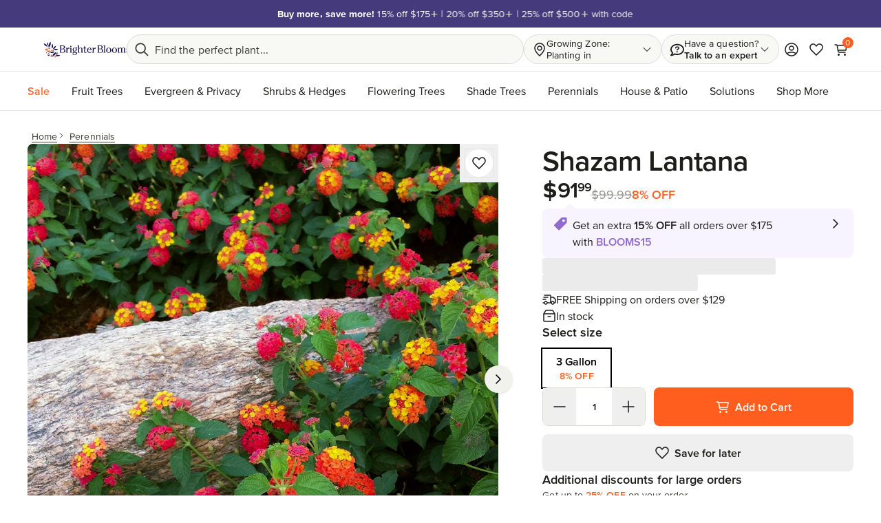

--- FILE ---
content_type: text/html
request_url: https://www.brighterblooms.com/products/shazam-lantana
body_size: 66052
content:
<!DOCTYPE html><html lang="en" class="h-full"><head><meta charSet="utf-8"/><meta name="viewport" content="width=device-width,initial-scale=1"/><meta name="theme-color" content="rgb(var(--accent-quaternary))"/><link rel="shortcut icon" href="https://www.brighterblooms.com/cdn/shop/t/31/assets/favicon.png?v=131416968822712174231638449422"/><meta name="google-site-verification" content="Qhp3VpY6jcBQS14CoCA3A25WWy_bpvH3Il9WBPUWzzg"/><meta name="google-site-verification" content="6MsrCx573tzHGKzKQ_OKAi_U-HDg8cM-VYNa81fRN_M"/><title>Shazam Lantana for Sale | BrighterBlooms.com</title><meta name="description" content="Looking for a brightly colored plant to spruce up your space? Then Shazam Lantana has you covered! Featuring rounded, petite blooms in multi-colors like bright yellow, red, purple, and even gold, this plant is beautiful and versatile."/><link rel="canonical" href="https://www.brighterblooms.com/products/shazam-lantana"/><meta name="robots" content="index, follow, max-image-preview:large, max-snippet:-1, max-video-preview:-1"/><link rel="preload" href="https://cdn.shopify.com/s/files/1/0062/8532/8445/products/Shazam_Lantana_1_BB.jpg?v=1648478461" as="image"/><meta property="og:sitename" content="BrighterBlooms.com"/><meta property="og:type" content="website"/><meta property="og:locale" content="en_US"/><meta property="og:url" content="https://www.brighterblooms.com/products/shazam-lantana"/><meta property="og:title" content="Shazam Lantana"/><meta property="og:description" content="Looking for a brightly colored plant to spruce up your space? Then Shazam Lantana has you covered! Featuring rounded, petite blooms in multi-colors like bright yellow, red, purple, and even gold, this plant is beautiful and versatile."/><meta property="og:image" content="http://cdn.shopify.com/s/files/1/0062/8532/8445/products/Shazam_Lantana_1_BB.jpg?v=1648478461"/><meta property="og:image:secure_url" content="https://cdn.shopify.com/s/files/1/0062/8532/8445/products/Shazam_Lantana_1_BB.jpg?v=1648478461"/><meta property="og:image:alt" content="Shazam Lantana"/><meta property="og:image:width" content="1000"/><meta property="og:image:height" content="1000"/><meta property="twitter:image" content="https://cdn.shopify.com/s/files/1/0062/8532/8445/products/Shazam_Lantana_1_BB.jpg?v=1648478461"/><meta property="twitter:image:alt" content="Shazam Lantana"/><meta property="twitter:card" content="summary"/><meta property="twitter:site" content="brighterblooms"/><meta property="twitter:domain" content="https://www.brighterblooms.com"/><meta property="twitter:url" content="https://www.brighterblooms.com/products/shazam-lantana"/><meta property="twitter:title" content="Shazam Lantana for Sale | BrighterBlooms.com"/><meta property="twitter:description" content="Looking for a brightly colored plant to spruce up your space? Then Shazam Lantana has you covered! Featuring rounded, petite blooms in multi-colors like bright yellow, red, purple, and even gold, this plant is beautiful and versatile."/><script type="application/ld+json">{"@context":"https://schema.org","@graph":[{"@type":"WebSite","@id":"https://www.brighterblooms.com/#website","url":"https://www.brighterblooms.com","name":"BrighterBlooms.com","alternateName":["BrighterBlooms.com","Brighter Blooms"],"publisher":{"@id":"https://www.brighterblooms.com/#organization"},"potentialAction":{"@type":"SearchAction","target":"https://www.brighterblooms.com/collections/shop?q={search_term_string}","query-input":"required name=search_term_string"},"inLanguage":"en-US","copyrightHolder":{"@id":"https://www.brighterblooms.com/#organization"}},{"@type":"Organization","@id":"https://www.brighterblooms.com/#organization","url":"https://www.brighterblooms.com","name":"BrighterBlooms.com","logo":{"@type":"ImageObject","@id":"https://www.brighterblooms.com/#/schema/logo/image/","url":"https://cdn.shopify.com/oxygen-v2/37499/29174/60862/2719720/assets/logo-DQdGAYRF.png","width":2518,"height":640,"caption":"Buy Trees Online | BrighterBlooms.com","inLanguage":"en-US"},"image":{"@id":"https://www.brighterblooms.com/#/schema/logo/image/"},"sameAs":["https://www.facebook.com/BrighterBlooms","https://www.pinterest.com/brighterblooms","https://twitter.com/brighterblooms",{"fullUrl":"https://instagram.com/BrighterBlooms","handle":"BrighterBlooms"},"https://www.youtube.com/@brighterblooms"],"contactPoint":[{"@type":"ContactPoint","telephone":"+18003999514","contactType":"customer service"}]},{"@type":"Product","brand":{"@type":"Brand","name":"BrighterBlooms.com"},"url":"https://www.brighterblooms.com/products/shazam-lantana","name":"Shazam Lantana","description":"Cheerful Trailing Flowers with Fluorescent Blooms\nLooking for a brightly colored plant to spruce up your space? Then Shazam Lantana has you covered! Featuring rounded, petite blooms in multi-colors like bright yellow, red, purple, and even gold, this plant is beautiful and versatile.\nThis plant is hardy to most soil types, requires minimal fertilizer, and can withstand salt spray, too. It can be planted in container pots, hanging baskets, or outdoors.\nRequiring minimal care, it does best in full sun (at least 6 hrs per day). Note that Lantana has berries and plant leaves that can be toxic for pets and small children to ingest, so keep your plant high up in a container or otherwise away from little hands.\nWhen planted in the ground, Shazam Lantana easily complements other brightly colored displays in your spring and summer garden. It does best in warmer climates, and can grow vigorously in tropical, humid climates, but can also be used as an annual in cooler climates.\nIts leaves have a sandpapery texture and can omit a citrus smell. This fragrance easily attracts pollinators like hummingbirds, bees, and butterflies, so your Shazam Lantana makes for the most perfect hanging plant to host on your patio or deck area.\nGet ready for butterfly spotting, bright color and sweet scent! Enjoy one of your own Shazam Lantana today.\n","image":{"@type":"ImageObject","@id":"gid://shopify/MediaImage/23834944766126","url":"https://cdn.shopify.com/s/files/1/0062/8532/8445/products/Shazam_Lantana_1_BB.jpg?v=1648478461","width":1000,"height":1000,"caption":"Shazam Lantana","inLanguage":"en-US"},"offers":[{"@type":"Offer","sku":"42351151284398","priceSpecification":{"@type":"PriceSpecification","valueAddedTaxIncluded":false,"priceCurrency":"USD","price":"91.99"},"availability":"https://schema.org/InStock"}]},{"@type":"BreadcrumbList","@id":"https://www.brighterblooms.com/#breadcrumb","itemListElement":[{"@type":"ListItem","name":"Home","item":"https://www.brighterblooms.com/","position":1},{"@type":"ListItem","name":"Perennials","item":"https://www.brighterblooms.com/collections/perennials","position":2},{"@type":"ListItem","name":"Shazam Lantana","item":"https://www.brighterblooms.com/products/shazam-lantana","position":3}]}]}</script><link rel="stylesheet" href="https://cdn.shopify.com/oxygen-v2/37499/29174/60862/2719720/assets/carousel-Bcp4OAcd.css"/><link rel="preload" href="https://cdn.shopify.com/s/files/1/0059/8835/2052/files/proximavara.woff2?v=1699305515" as="font" type="font/woff2" crossorigin="anonymous"/><link rel="preload" href="https://cdn.shopify.com/s/files/1/0059/8835/2052/files/P22Mackinac-Bold_23.woff2?v=1694010563" as="font" type="font/woff2" crossorigin="anonymous"/><link rel="preload" href="https://cdn.shopify.com/oxygen-v2/37499/29174/60862/2719720/assets/tailwind-BHXDEYGc.css" as="style"/><link rel="preload" href="https://cdn.shopify.com/oxygen-v2/37499/29174/60862/2719720/assets/swiper-B_gHaOm2.css" as="style"/><link rel="preload" href="https://cdn.shopify.com/oxygen-v2/37499/29174/60862/2719720/assets/gladly-Cy-suYE_.css" as="style"/><link rel="preload" href="https://cdn.shopify.com/oxygen-v2/37499/29174/60862/2719720/assets/richtext-C5fNEuze.css" as="style"/><link rel="preload" href="/color-registry.css" as="style"/><link rel="stylesheet" href="https://cdn.shopify.com/oxygen-v2/37499/29174/60862/2719720/assets/tailwind-BHXDEYGc.css"/><link rel="stylesheet" href="/color-registry.css"/><link rel="stylesheet" href="https://cdn.shopify.com/oxygen-v2/37499/29174/60862/2719720/assets/swiper-B_gHaOm2.css"/><link rel="stylesheet" href="https://cdn.shopify.com/oxygen-v2/37499/29174/60862/2719720/assets/gladly-Cy-suYE_.css"/><link rel="stylesheet" href="https://cdn.shopify.com/oxygen-v2/37499/29174/60862/2719720/assets/richtext-C5fNEuze.css"/><link rel="preconnect" href="https://cdn.shopify.com"/><link rel="preconnect" href="https://cdn.segment.com"/><link rel="stylesheet" href="https://cdn.shopify.com/oxygen-v2/37499/29174/60862/2719720/assets/ReviewSummaryMediaGrid-BkYA1oin.css"/><style id="fresnel" type="text/css">.fresnel-container{margin:0;padding:0;}
@media not all and (min-width:0px) and (max-width:639.98px){.fresnel-at-base{display:none!important;}}
@media not all and (min-width:640px) and (max-width:767.98px){.fresnel-at-sm{display:none!important;}}
@media not all and (min-width:768px) and (max-width:1023.98px){.fresnel-at-md{display:none!important;}}
@media not all and (min-width:1024px) and (max-width:1279.98px){.fresnel-at-lg{display:none!important;}}
@media not all and (min-width:1280px) and (max-width:1535.98px){.fresnel-at-xl{display:none!important;}}
@media not all and (min-width:1536px){.fresnel-at-2xl{display:none!important;}}
@media not all and (max-width:639.98px){.fresnel-lessThan-sm{display:none!important;}}
@media not all and (max-width:767.98px){.fresnel-lessThan-md{display:none!important;}}
@media not all and (max-width:1023.98px){.fresnel-lessThan-lg{display:none!important;}}
@media not all and (max-width:1279.98px){.fresnel-lessThan-xl{display:none!important;}}
@media not all and (max-width:1535.98px){.fresnel-lessThan-2xl{display:none!important;}}
@media not all and (min-width:640px){.fresnel-greaterThan-base{display:none!important;}}
@media not all and (min-width:768px){.fresnel-greaterThan-sm{display:none!important;}}
@media not all and (min-width:1024px){.fresnel-greaterThan-md{display:none!important;}}
@media not all and (min-width:1280px){.fresnel-greaterThan-lg{display:none!important;}}
@media not all and (min-width:1536px){.fresnel-greaterThan-xl{display:none!important;}}
@media not all and (min-width:0px){.fresnel-greaterThanOrEqual-base{display:none!important;}}
@media not all and (min-width:640px){.fresnel-greaterThanOrEqual-sm{display:none!important;}}
@media not all and (min-width:768px){.fresnel-greaterThanOrEqual-md{display:none!important;}}
@media not all and (min-width:1024px){.fresnel-greaterThanOrEqual-lg{display:none!important;}}
@media not all and (min-width:1280px){.fresnel-greaterThanOrEqual-xl{display:none!important;}}
@media not all and (min-width:1536px){.fresnel-greaterThanOrEqual-2xl{display:none!important;}}
@media not all and (min-width:0px) and (max-width:639.98px){.fresnel-between-base-sm{display:none!important;}}
@media not all and (min-width:0px) and (max-width:767.98px){.fresnel-between-base-md{display:none!important;}}
@media not all and (min-width:0px) and (max-width:1023.98px){.fresnel-between-base-lg{display:none!important;}}
@media not all and (min-width:0px) and (max-width:1279.98px){.fresnel-between-base-xl{display:none!important;}}
@media not all and (min-width:0px) and (max-width:1535.98px){.fresnel-between-base-2xl{display:none!important;}}
@media not all and (min-width:640px) and (max-width:767.98px){.fresnel-between-sm-md{display:none!important;}}
@media not all and (min-width:640px) and (max-width:1023.98px){.fresnel-between-sm-lg{display:none!important;}}
@media not all and (min-width:640px) and (max-width:1279.98px){.fresnel-between-sm-xl{display:none!important;}}
@media not all and (min-width:640px) and (max-width:1535.98px){.fresnel-between-sm-2xl{display:none!important;}}
@media not all and (min-width:768px) and (max-width:1023.98px){.fresnel-between-md-lg{display:none!important;}}
@media not all and (min-width:768px) and (max-width:1279.98px){.fresnel-between-md-xl{display:none!important;}}
@media not all and (min-width:768px) and (max-width:1535.98px){.fresnel-between-md-2xl{display:none!important;}}
@media not all and (min-width:1024px) and (max-width:1279.98px){.fresnel-between-lg-xl{display:none!important;}}
@media not all and (min-width:1024px) and (max-width:1535.98px){.fresnel-between-lg-2xl{display:none!important;}}
@media not all and (min-width:1280px) and (max-width:1535.98px){.fresnel-between-xl-2xl{display:none!important;}}</style></head><body class="h-full text-primary"><div class="flex h-full flex-col"><nav class="sr-only" aria-label="Skip Links"><a href="tel:+18003999514" aria-label="Call customer support at (800) 399-9514, or send us an email at support@brighterblooms.com"></a><a href="#header">Skip to header</a><a href="#search">Skip to search</a><button>Skip to chat</button><a href="#main">Skip to main content</a><a href="#footer">Skip to footer</a><a href="mailto:adafeedback@brighterblooms.com?subject=ADA%20Feedback/Suggestions" aria-label="Brighter Blooms is committed to making our site accessible to all customers. If you have any feedback or suggestions please send us an email at ADA feedback@brighterblooms.com Subject line: ADA Feedback/Suggestions"></a></nav><div class="flex shrink-0 basis-10 items-center justify-center bg-accent-quaternary text-sm text-white" id="announcements-banner" aria-label="Today&#x27;s announcements: Free shipping on orders over $129. Buy more, save more! . 15% off $175+ | 20% off $350+ | 25% off $500+ with code. Healthy Plants, Guaranteed."><div class="swiper flex h-full w-5/6 items-center justify-center text-center" style="--swiper-navigation-color:#fff" aria-hidden="true"><div class="swiper-wrapper"><div class="swiper-slide" aria-hidden="true"><div class="flex h-full items-center justify-center gap-2"><div class=""><b>Free shipping on orders over $129</b></div></div></div><div class="swiper-slide" aria-hidden="true"><div class="flex h-full items-center justify-center gap-2"><div class=""><div class="announcements flex"><p><strong>Buy more, save more! </strong>15% off $175+ | 20% off $350+ | 25% off $500+ with code</p></div></div></div></div><div class="swiper-slide" aria-hidden="true"><div class="flex h-full items-center justify-center gap-2"><div class=""><div class="announcements flex"><p><strong>Healthy Plants, Guaranteed.</strong></p></div></div></div></div></div></div></div><div class="flex h-14 w-full shrink-0 items-center justify-start border-b border-b-primary/10 bg-primary px-6 py-2 sm:gap-2 lg:basis-16 lg:px-10" id="header"><section class="lg:hidden"><button type="button" aria-haspopup="dialog" aria-expanded="false" aria-controls="radix-:R5ih6l:" data-state="closed" class="flex lg:hidden" aria-label="Menu"><svg class="mr-3 size-5" aria-label="hamburger"><use href="/spritesheet.svg?v=1756839029#hamburger"></use></svg></button></section><section class="flex h-8 w-fit min-w-0 basis-36 justify-start overflow-hidden object-none"><a title="Home" data-discover="true" href="/"><img alt="Brighter Blooms" class="h-full w-fit max-w-[173px]" src="https://cdn.shopify.com/s/files/1/0062/8532/8445/files/logo.svg?v=1730214042"/></a></section><div class="flex grow lg:hidden"></div><section class="hidden h-full grow py-0.5 lg:flex" id="search"><div class="relative block w-full"><div class="relative flex size-full items-center"><svg class="absolute inset-y-0 left-3 my-auto size-5 text-secondary" aria-label="search"><use href="/spritesheet.svg?v=1756839029#search"></use></svg><input class="flex w-full border border-quaternary bg-secondary px-3 py-2 text-base ring-offset-[background-primary] file:border-0 file:bg-transparent file:text-sm placeholder:text-sm placeholder:text-secondary hover:border-tertiary focus:border-tertiary focus:outline-quaternary focus:ring-transparent focus-visible:outline-none focus-visible:ring-2 focus-visible:ring-offset-2 disabled:cursor-not-allowed disabled:opacity-50 placeholder:xs:text-base pl-10 h-full rounded-full" data-1p-ignore="true" placeholder="Find the perfect plant..." aria-label="Search bar" value=""/></div><div class="fixed inset-0 top-[104px] z-50 bg-black/50 backdrop-blur-sm transition invisible opacity-0"></div><section class="absolute left-0 z-50 mt-1 min-h-[400px] min-w-[726px] rounded-xl border border-primary/10 bg-primary p-6 text-primary transition invisible opacity-0"></section></div></section><section class="my-auto hidden h-full py-0.5 lg:flex"><div class="relative block h-auto" aria-label="Location and grow zone"><div class="flex h-full min-w-[200px] cursor-pointer items-center justify-start gap-3 rounded-full border border-primary/10 bg-secondary px-3 py-1"><svg class="size-5" aria-label="location-pin"><use href="/spritesheet.svg?v=1756839029#location-pin"></use></svg><div class="flex grow flex-col text-sm leading-tight"><span>Growing Zone:</span><span>Planting in</span></div><svg class="size-4 text-secondary" aria-label="chevron-down"><use href="/spritesheet.svg?v=1756839029#chevron-down"></use></svg></div><div class="absolute right-0 z-40 w-[720px] rounded-3xl py-2 transition pointer-events-none invisible opacity-0"><div class="flex size-full overflow-hidden rounded-3xl bg-primary shadow-[0px_4px_24px_rgba(0,0,0,.25)]"><div class="flex h-auto w-1/3 shrink-0 items-center justify-center bg-accent-quaternary"><img class="size-full p-4" loading="lazy" alt="Grow Zone Map of the United States" src="https://cdn.shopify.com/s/files/1/0059/8835/2052/files/grow-zone-backsplash-map.svg?v=1718645094"/></div><form method="post" action="/api/grow-zone" class="flex flex-col gap-6 p-6 lg:text-left"><input type="hidden" name="csrf" value="miF-d3n-hjWfORl1fdV05rihf-8NBU4JJORNmrbgNfY.F2h2PcvoXT1YZIXKCHP7bqConpYCT6iiTVgazvWRwdw"/><input type="hidden" name="isManual" value="true"/><section><div class="mb-1 text-2xl font-bold">Why do we ask for location?</div><p class="text-base text-secondary">It helps us recommend trees and plants that are well-suited to the local climate, based on your Growing Zone.</p></section><section class="grid w-full items-center gap-1.5"><label for="zip" class="text-xl font-bold">What&#x27;s your ZIP code?</label><input type="hidden" name="_action" value="update"/><div class="relative flex size-full items-center"><input type="text" class="flex w-full rounded-lg border border-quaternary bg-secondary px-3 py-2 text-base ring-offset-[background-primary] file:border-0 file:bg-transparent file:text-sm placeholder:text-sm placeholder:text-secondary hover:border-tertiary focus:border-tertiary focus:outline-quaternary focus:ring-transparent focus-visible:outline-none focus-visible:ring-2 focus-visible:ring-offset-2 disabled:cursor-not-allowed disabled:opacity-50 placeholder:xs:text-base pr-10 h-14" data-1p-ignore="true" placeholder="Type your ZIP code here..." id="zip" name="zip" title="ZIP Code" minLength="5" maxLength="5" inputMode="numeric" pattern="[0-9]{5}" required=""/></div></section><section class="grid grid-cols-1 gap-3 sm:grid-cols-2"><button class="focus:ring-system-focus disable-mobile-highlight flex items-center justify-center rounded-lg p-4 font-bold focus:ring-2 focus:ring-offset-2 disabled:cursor-not-allowed text-button-secondary disabled:text-button-secondary-disabled bg-button-secondary active:bg-button-secondary-active hover:bg-button-secondary-hover text-base" type="button" aria-label="Use current location"><svg class="mr-2 size-5" data-testid="icon-left" aria-label="location-arrow"><use href="/spritesheet.svg?v=1756839029#location-arrow"></use></svg>Use current location</button><button class="focus:ring-system-focus disable-mobile-highlight flex items-center justify-center rounded-lg p-4 font-bold focus:ring-2 focus:ring-offset-2 disabled:cursor-not-allowed text-button-primary bg-button-primary active:bg-button-primary-active disabled:bg-button-primary-disabled hover:bg-button-primary-hover text-base" type="submit" aria-label="Save my location">Save my location</button></section></form></div></div></div></section><section class="my-auto hidden h-full py-0.5 lg:flex"><div class="group relative" aria-label="Get help"><div class="flex h-full cursor-pointer items-center justify-between gap-3 rounded-full border border-primary/10 bg-secondary px-3"><svg class="size-5" aria-label="help"><use href="/spritesheet.svg?v=1756839029#help"></use></svg><div class="flex flex-col text-sm leading-tight"><span>Have a question?</span><span class="font-bold">Talk to an expert</span></div><svg class="size-4 text-secondary" aria-label="chevron-down"><use href="/spritesheet.svg?v=1756839029#chevron-down"></use></svg></div><div class="invisible absolute right-0 z-40 hidden w-[480px] rounded-3xl py-2 opacity-0 transition group-hover:visible group-hover:opacity-100 lg:block"><div class="size-full rounded-3xl bg-primary shadow-[0px_4px_24px_rgba(0,0,0,.25)]"><div class="flex flex-col p-6 pb-0 gap-6"><div class="text-2xl font-bold sm:text-center">Get help from our experts</div><div><section class="font-bold text-center text-3xl"><a href="tel:+18003999514" aria-label="Call us to talk to an expert">(800) 399-9514</a><a href="tel:+18003999514" aria-label="Call us to talk to an expert" class="text-primary hidden"><svg class="size-5" aria-label="phone"><use href="/spritesheet.svg?v=1756839029#phone"></use></svg><span class="text-base">Call</span></a></section><p class="text-secondary mt-2 text-center">7-days a week, <b>9am - 8pm EST</b></p></div><section class="grid grid-cols-1 gap-2 text-primary sm:grid-cols-2"><button class="flex items-center justify-center gap-2 rounded-lg bg-secondary p-4 font-bold text-primary md:hover:bg-tertiary"><svg class="size-5" aria-label="comment"><use href="/spritesheet.svg?v=1756839029#comment"></use></svg>Chat live</button><a class="flex items-center justify-center gap-2 rounded-lg bg-secondary p-4 font-bold text-primary md:hover:bg-tertiary" data-discover="true" href="/pages/contact-us"><svg class="size-5" aria-label="email"><use href="/spritesheet.svg?v=1756839029#email"></use></svg>Email us</a></section><section class="flex flex-wrap justify-between gap-2 border-t border-t-quaternary py-6"><a href="/pages/help-center" class="font-bold underline">Help Center</a><a href="/pages/help-center#order-status" class="font-bold underline">Shipping Info</a></section></div></div></div></div></section><section class="flex items-center gap-1"><div class="rounded-full p-2 sm:hover:bg-quinary/75 lg:hidden"><button class="disable-mobile-highlight flex items-center justify-center rounded-lg font-bold p-0 disabled:cursor-not-allowed focus:ring-transparent disabled:text-button-secondary-disabled bg-transparent hover:bg-transparent focus:bg-transparent focus:ring-0 focus:ring-offset-0 text-base size-5 text-primary" type="button" aria-label="Search button"><svg class="size-5" aria-label="search"><use href="/spritesheet.svg?v=1756839029#search"></use></svg></button></div><a class="rounded-full p-2 sm:hover:bg-quinary/75" title="Account" data-discover="true" href="/account"><svg class="size-5" aria-label="user"><use href="/spritesheet.svg?v=1756839029#user"></use></svg></a><a title="Saved Products" data-discover="true" class="hidden rounded-full p-2 hover:bg-quinary/75 md:block" href="/account/saved"><svg class="size-5" aria-label="heart-unselected"><use href="/spritesheet.svg?v=1756839029#heart-unselected"></use></svg></a><a class="rounded-full p-2 sm:hover:bg-quinary/75" title="Cart" aria-label="Cart" data-discover="true" href="/cart"><div class="relative"><svg class="size-5" aria-label="cart"><use href="/spritesheet.svg?v=1756839029#cart"></use></svg><!--$--><span class="absolute -right-2 -top-2 flex size-4 items-center justify-center rounded-xl bg-accent-primary text-xs text-primary-inverted" aria-label="Cart count: 0">0</span><span class="hidden" id="CartCount">0</span><!--/$--></div></a></section></div><nav class="relative shrink-0 basis-12 border-b border-b-primary/10 bg-primary after:gradient-to-right"><ul class="flex h-full items-center overflow-x-auto px-6 lg:px-10 lg:scrollbar-hidden"><li class="group h-full shrink-0 pr-3 lg:pr-4"><a class="flex h-full items-center bg-primary py-3 focus:text-accent-secondary sm:hover:text-accent-secondary sm:group-hover:text-accent-secondary lg:py-4" data-discover="true" href="/collections/sale"><span style="color:#ff6c37 !important;font-weight:600 !important;">Sale</span></a></li><li class="group h-full shrink-0 px-3 lg:px-4"><a class="flex h-full items-center bg-primary py-3 focus:text-accent-secondary sm:hover:text-accent-secondary sm:group-hover:text-accent-secondary lg:py-4" data-discover="true" href="/collections/fruit-trees-and-bushes">Fruit Trees</a><div class="invisible fixed left-0 z-50 mt-px hidden bg-primary px-14 py-6 opacity-0 drop-shadow transition-opacity delay-200 w-full lg:block"><div class="mx-auto max-w-screen-xl"><div class="flex flex-col lg:flex-col-reverse"><a title="Shop All Fruit Trees" class="mb-4 flex items-center gap-2 p-4 font-bold focus:text-accent-secondary sm:mb-0 sm:hover:text-accent-secondary lg:p-0" data-discover="true" href="/collections/fruit-trees-and-bushes"><span>See All <span>Fruit Trees</span></span><svg class="size-3" aria-label="arrow-right"><use href="/spritesheet.svg?v=1756839029#arrow-right"></use></svg></a><ul class="flex flex-col justify-around gap-12 lg:flex-row lg:gap-0"><li class="flex flex-col"><a title="Fruit Trees" href="/"><div class="p-4 font-bold uppercase lg:px-0">Fruit Trees</div></a><ul class="flex flex-col"><li class="border-b border-b-quaternary lg:border-none"><a class="inline-block p-4 focus:text-accent-secondary sm:hover:text-accent-secondary lg:p-1" data-discover="true" href="/collections/apple-trees">Apples Trees</a></li><li class="border-b border-b-quaternary lg:border-none"><a class="inline-block p-4 focus:text-accent-secondary sm:hover:text-accent-secondary lg:p-1" data-discover="true" href="/collections/cherry-trees">Cherry Trees</a></li><li class="border-b border-b-quaternary lg:border-none"><a class="inline-block p-4 focus:text-accent-secondary sm:hover:text-accent-secondary lg:p-1" data-discover="true" href="/collections/citrus-trees">Citrus Trees</a></li><li class="border-b border-b-quaternary lg:border-none"><a class="inline-block p-4 focus:text-accent-secondary sm:hover:text-accent-secondary lg:p-1" data-discover="true" href="/collections/fig-trees">Fig Trees</a></li><li class="border-b border-b-quaternary lg:border-none"><a class="inline-block p-4 focus:text-accent-secondary sm:hover:text-accent-secondary lg:p-1" data-discover="true" href="/collections/nut-trees">Nut Trees</a></li><li class="border-b border-b-quaternary lg:border-none"><a class="inline-block p-4 focus:text-accent-secondary sm:hover:text-accent-secondary lg:p-1" data-discover="true" href="/collections/olive-trees">Olive Trees</a></li><li class="border-b border-b-quaternary lg:border-none"><a class="inline-block p-4 focus:text-accent-secondary sm:hover:text-accent-secondary lg:p-1" data-discover="true" href="/collections/peach-trees">Peach Trees</a></li><li class="border-b border-b-quaternary lg:border-none"><a class="inline-block p-4 focus:text-accent-secondary sm:hover:text-accent-secondary lg:p-1" data-discover="true" href="/collections/pear-trees">Pear Trees</a></li><li class="border-b border-b-quaternary lg:border-none"><a class="inline-block p-4 focus:text-accent-secondary sm:hover:text-accent-secondary lg:p-1" data-discover="true" href="/collections/plum-trees">Plum Trees</a></li><li class="border-b border-b-quaternary lg:border-none"><a class="inline-block p-4 focus:text-accent-secondary sm:hover:text-accent-secondary lg:p-1" data-discover="true" href="/collections/persimmon-trees">Persimmon Trees</a></li><li class="border-b border-b-quaternary lg:border-none"><a class="font-bold inline-block p-4 focus:text-accent-secondary sm:hover:text-accent-secondary lg:p-1" data-discover="true" href="/collections/fruit-trees">SHOP ALL</a></li></ul></li><li class="flex flex-col"><a title="Berry Bushes" href="/"><div class="p-4 font-bold uppercase lg:px-0">Berry Bushes</div></a><ul class="flex flex-col"><li class="border-b border-b-quaternary lg:border-none"><a class="inline-block p-4 focus:text-accent-secondary sm:hover:text-accent-secondary lg:p-1" data-discover="true" href="/collections/blueberry-bushes">Blueberry Bushes</a></li><li class="border-b border-b-quaternary lg:border-none"><a class="inline-block p-4 focus:text-accent-secondary sm:hover:text-accent-secondary lg:p-1" data-discover="true" href="/collections/raspberry-bushes">Raspberry Bushes</a></li><li class="border-b border-b-quaternary lg:border-none"><a class="inline-block p-4 focus:text-accent-secondary sm:hover:text-accent-secondary lg:p-1" data-discover="true" href="/collections/strawberry-bushes">Strawberry Bushes</a></li><li class="border-b border-b-quaternary lg:border-none"><a class="inline-block p-4 focus:text-accent-secondary sm:hover:text-accent-secondary lg:p-1" data-discover="true" href="/collections/blackberry-bushes">Blackberry Bushes</a></li><li class="border-b border-b-quaternary lg:border-none"><a class="inline-block p-4 focus:text-accent-secondary sm:hover:text-accent-secondary lg:p-1" data-discover="true" href="/collections/grapes">Grape Vines</a></li><li class="border-b border-b-quaternary lg:border-none"><a class="inline-block p-4 focus:text-accent-secondary sm:hover:text-accent-secondary lg:p-1" data-discover="true" href="/collections/cranberries">Cranberry Bushes</a></li><li class="border-b border-b-quaternary lg:border-none"><a class="inline-block p-4 focus:text-accent-secondary sm:hover:text-accent-secondary lg:p-1" data-discover="true" href="/products/elderberry-plant">Elderberry Bushes</a></li><li class="border-b border-b-quaternary lg:border-none"><a class="inline-block p-4 focus:text-accent-secondary sm:hover:text-accent-secondary lg:p-1" data-discover="true" href="/products/goji-berry-plant">Goji Berry Plants</a></li><li class="border-b border-b-quaternary lg:border-none"><a class="inline-block p-4 focus:text-accent-secondary sm:hover:text-accent-secondary lg:p-1" data-discover="true" href="/collections/lingonberry">Lingonberry Bushes</a></li><li class="border-b border-b-quaternary lg:border-none"><a class="inline-block p-4 focus:text-accent-secondary sm:hover:text-accent-secondary lg:p-1" data-discover="true" href="/products/miracle-berry">Miracle Berry</a></li><li class="border-b border-b-quaternary lg:border-none"><a class="font-bold inline-block p-4 focus:text-accent-secondary sm:hover:text-accent-secondary lg:p-1" data-discover="true" href="/collections/berry-bushes">SHOP ALL</a></li></ul></li><li class="flex flex-col"><a title="Tropical Fruits" href="/"><div class="p-4 font-bold uppercase lg:px-0">Tropical Fruits</div></a><ul class="flex flex-col"><li class="border-b border-b-quaternary lg:border-none"><a class="inline-block p-4 focus:text-accent-secondary sm:hover:text-accent-secondary lg:p-1" data-discover="true" href="/collections/avocado-trees">Avocado Trees</a></li><li class="border-b border-b-quaternary lg:border-none"><a class="inline-block p-4 focus:text-accent-secondary sm:hover:text-accent-secondary lg:p-1" data-discover="true" href="/products/coffee-plant">Arabica Coffee Plant</a></li><li class="border-b border-b-quaternary lg:border-none"><a class="inline-block p-4 focus:text-accent-secondary sm:hover:text-accent-secondary lg:p-1" data-discover="true" href="/collections/banana-trees">Banana Trees</a></li><li class="border-b border-b-quaternary lg:border-none"><a class="inline-block p-4 focus:text-accent-secondary sm:hover:text-accent-secondary lg:p-1" data-discover="true" href="/collections/citrus-trees">Citrus Trees</a></li><li class="border-b border-b-quaternary lg:border-none"><a class="inline-block p-4 focus:text-accent-secondary sm:hover:text-accent-secondary lg:p-1" data-discover="true" href="/products/dragon-fruit-cactus">Dragon Fruit Cactus</a></li><li class="border-b border-b-quaternary lg:border-none"><a class="inline-block p-4 focus:text-accent-secondary sm:hover:text-accent-secondary lg:p-1" data-discover="true" href="/products/guava">Guava Tree</a></li><li class="border-b border-b-quaternary lg:border-none"><a class="inline-block p-4 focus:text-accent-secondary sm:hover:text-accent-secondary lg:p-1" data-discover="true" href="/products/loquat-tree">Loquat Trees</a></li><li class="border-b border-b-quaternary lg:border-none"><a class="inline-block p-4 focus:text-accent-secondary sm:hover:text-accent-secondary lg:p-1" data-discover="true" href="/collections/mango-trees">Mangos Trees</a></li><li class="border-b border-b-quaternary lg:border-none"><a class="inline-block p-4 focus:text-accent-secondary sm:hover:text-accent-secondary lg:p-1" data-discover="true" href="/products/soursop-guanabana-tree">Soursop Tree</a></li><li class="border-b border-b-quaternary lg:border-none"><a class="inline-block p-4 focus:text-accent-secondary sm:hover:text-accent-secondary lg:p-1" data-discover="true" href="/products/sugar-apple-tree">Sugar Apple (Sweetsop) Tree</a></li><li class="border-b border-b-quaternary lg:border-none"><a class="font-bold inline-block p-4 focus:text-accent-secondary sm:hover:text-accent-secondary lg:p-1" data-discover="true" href="/collections/tropical-fruit">SHOP ALL</a></li></ul></li><li class="flex flex-col p-4"><img alt="Grow Your Very Own Fruit!" width="100%" class="mb-3 aspect-[4/3] rounded-lg object-cover" loading="lazy"/><a title="Grow Your Very Own Fruit!" class="mb-4 flex items-center gap-2 font-bold focus:text-accent-secondary sm:hover:text-accent-secondary" data-discover="true" href="/collections/fruit-trees-and-bushes">Grow Your Very Own Fruit!<svg class="size-3" aria-label="arrow-right"><use href="/spritesheet.svg?v=1756839029#arrow-right"></use></svg></a></li></ul></div></div></div></li><li class="group h-full shrink-0 px-3 lg:px-4"><a class="flex h-full items-center bg-primary py-3 focus:text-accent-secondary sm:hover:text-accent-secondary sm:group-hover:text-accent-secondary lg:py-4" data-discover="true" href="/collections/evergreen-privacy-trees">Evergreen & Privacy</a><div class="invisible fixed left-0 z-50 mt-px hidden bg-primary px-14 py-6 opacity-0 drop-shadow transition-opacity delay-200 w-full lg:block"><div class="mx-auto max-w-screen-xl"><div class="flex flex-col lg:flex-col-reverse"><a title="Shop All Evergreen &amp; Privacy" class="mb-4 flex items-center gap-2 p-4 font-bold focus:text-accent-secondary sm:mb-0 sm:hover:text-accent-secondary lg:p-0" data-discover="true" href="/collections/evergreen-privacy-trees"><span>See All <span>Evergreen & Privacy</span></span><svg class="size-3" aria-label="arrow-right"><use href="/spritesheet.svg?v=1756839029#arrow-right"></use></svg></a><ul class="flex flex-col justify-around gap-12 lg:flex-row lg:gap-0"><li class="flex flex-col"><a title="Shop By Type" href="/"><div class="p-4 font-bold uppercase lg:px-0">Shop By Type</div></a><ul class="flex flex-col"><li class="border-b border-b-quaternary lg:border-none"><a class="inline-block p-4 focus:text-accent-secondary sm:hover:text-accent-secondary lg:p-1" data-discover="true" href="/collections/privacy-trees">Arborvitae Trees</a></li><li class="border-b border-b-quaternary lg:border-none"><a class="inline-block p-4 focus:text-accent-secondary sm:hover:text-accent-secondary lg:p-1" data-discover="true" href="/collections/bamboo-plants">Bamboo Trees</a></li><li class="border-b border-b-quaternary lg:border-none"><a class="inline-block p-4 focus:text-accent-secondary sm:hover:text-accent-secondary lg:p-1" data-discover="true" href="/collections/cypress-trees">Cypress Trees</a></li><li class="border-b border-b-quaternary lg:border-none"><a class="inline-block p-4 focus:text-accent-secondary sm:hover:text-accent-secondary lg:p-1" data-discover="true" href="/products/fern-pine-tree-ca">Fern Pine Tree</a></li><li class="border-b border-b-quaternary lg:border-none"><a class="inline-block p-4 focus:text-accent-secondary sm:hover:text-accent-secondary lg:p-1" data-discover="true" href="/collections/holly-trees">Holly Trees</a></li><li class="border-b border-b-quaternary lg:border-none"><a class="inline-block p-4 focus:text-accent-secondary sm:hover:text-accent-secondary lg:p-1" data-discover="true" href="/collections/junipers">Juniper Trees</a></li><li class="border-b border-b-quaternary lg:border-none"><a class="inline-block p-4 focus:text-accent-secondary sm:hover:text-accent-secondary lg:p-1" data-discover="true" href="/collections/palm-trees">Palm Trees</a></li><li class="border-b border-b-quaternary lg:border-none"><a class="inline-block p-4 focus:text-accent-secondary sm:hover:text-accent-secondary lg:p-1" data-discover="true" href="/collections/pine-trees">Pine Trees</a></li><li class="border-b border-b-quaternary lg:border-none"><a class="inline-block p-4 focus:text-accent-secondary sm:hover:text-accent-secondary lg:p-1" data-discover="true" href="/collections/spruce-trees">Spruce Trees</a></li><li class="border-b border-b-quaternary lg:border-none"><a class="inline-block p-4 focus:text-accent-secondary sm:hover:text-accent-secondary lg:p-1" data-discover="true" href="/collections/thuja-trees">Thuja Trees</a></li><li class="border-b border-b-quaternary lg:border-none"><a class="font-bold inline-block p-4 focus:text-accent-secondary sm:hover:text-accent-secondary lg:p-1" data-discover="true" href="/collections/evergreen-trees">SHOP ALL</a></li></ul></li><li class="flex flex-col p-4"><img alt="Shop Our Popular Thuja Trees" width="100%" class="mb-3 aspect-[4/3] rounded-lg object-cover" loading="lazy"/><a title="Shop Our Popular Thuja Trees" class="mb-4 flex items-center gap-2 font-bold focus:text-accent-secondary sm:hover:text-accent-secondary" data-discover="true" href="/collections/thuja-trees">Shop Our Popular Thuja Trees<svg class="size-3" aria-label="arrow-right"><use href="/spritesheet.svg?v=1756839029#arrow-right"></use></svg></a></li><li class="flex flex-col p-4"><img alt="Shop Our Popular Juniper Trees" width="100%" class="mb-3 aspect-[4/3] rounded-lg object-cover" loading="lazy"/><a title="Shop Our Popular Juniper Trees" class="mb-4 flex items-center gap-2 font-bold focus:text-accent-secondary sm:hover:text-accent-secondary" data-discover="true" href="/collections/junipers">Shop Our Popular Juniper Trees<svg class="size-3" aria-label="arrow-right"><use href="/spritesheet.svg?v=1756839029#arrow-right"></use></svg></a></li></ul></div></div></div></li><li class="group h-full shrink-0 px-3 lg:px-4"><a class="flex h-full items-center bg-primary py-3 focus:text-accent-secondary sm:hover:text-accent-secondary sm:group-hover:text-accent-secondary lg:py-4" data-discover="true" href="/collections/shrubs-hedges">Shrubs & Hedges</a><div class="invisible fixed left-0 z-50 mt-px hidden bg-primary px-14 py-6 opacity-0 drop-shadow transition-opacity delay-200 w-full lg:block"><div class="mx-auto max-w-screen-xl"><div class="flex flex-col lg:flex-col-reverse"><a title="Shop All Shrubs &amp; Hedges" class="mb-4 flex items-center gap-2 p-4 font-bold focus:text-accent-secondary sm:mb-0 sm:hover:text-accent-secondary lg:p-0" data-discover="true" href="/collections/shrubs-hedges"><span>See All <span>Shrubs & Hedges</span></span><svg class="size-3" aria-label="arrow-right"><use href="/spritesheet.svg?v=1756839029#arrow-right"></use></svg></a><ul class="flex flex-col justify-around gap-12 lg:flex-row lg:gap-0"><li class="flex flex-col"><a title="Evergreen Shrubs" data-discover="true" href="/collections/evergreen-shrubs"><div class="p-4 font-bold uppercase lg:px-0">Evergreen Shrubs</div></a><ul class="flex flex-col"><li class="border-b border-b-quaternary lg:border-none"><a class="inline-block p-4 focus:text-accent-secondary sm:hover:text-accent-secondary lg:p-1" data-discover="true" href="/collections/camellia-shrubs">Camellia Shrubs</a></li><li class="border-b border-b-quaternary lg:border-none"><a class="inline-block p-4 focus:text-accent-secondary sm:hover:text-accent-secondary lg:p-1" data-discover="true" href="/collections/yew-trees-and-shrubs">Yew</a></li><li class="border-b border-b-quaternary lg:border-none"><a class="inline-block p-4 focus:text-accent-secondary sm:hover:text-accent-secondary lg:p-1" data-discover="true" href="/products/golden-euonymus">Golden Euonmyous</a></li><li class="border-b border-b-quaternary lg:border-none"><a class="inline-block p-4 focus:text-accent-secondary sm:hover:text-accent-secondary lg:p-1" data-discover="true" href="/collections/holly">Holly Shrubs</a></li><li class="border-b border-b-quaternary lg:border-none"><a class="inline-block p-4 focus:text-accent-secondary sm:hover:text-accent-secondary lg:p-1" data-discover="true" href="/collections/boxwood-shrubs">Boxwood Shrubs</a></li><li class="border-b border-b-quaternary lg:border-none"><a class="inline-block p-4 focus:text-accent-secondary sm:hover:text-accent-secondary lg:p-1" data-discover="true" href="/products/cryptomeria-radicans">Cryptomeria</a></li><li class="border-b border-b-quaternary lg:border-none"><a class="inline-block p-4 focus:text-accent-secondary sm:hover:text-accent-secondary lg:p-1" data-discover="true" href="/collections/nandina">Nandina</a></li><li class="border-b border-b-quaternary lg:border-none"><a class="inline-block p-4 focus:text-accent-secondary sm:hover:text-accent-secondary lg:p-1" data-discover="true" href="/collections/indian-hawthorn">Indian Hawthorn</a></li><li class="border-b border-b-quaternary lg:border-none"><a class="inline-block p-4 focus:text-accent-secondary sm:hover:text-accent-secondary lg:p-1" data-discover="true" href="/collections/laurel-shrubs">Laurel Shrubs</a></li><li class="border-b border-b-quaternary lg:border-none"><a class="font-bold inline-block p-4 focus:text-accent-secondary sm:hover:text-accent-secondary lg:p-1" data-discover="true" href="/collections/evergreen-shrubs">SHOP ALL</a></li></ul></li><li class="flex flex-col"><a title="Flowering Shrubs" data-discover="true" href="/collections/flowering-shrubs"><div class="p-4 font-bold uppercase lg:px-0">Flowering Shrubs</div></a><ul class="flex flex-col"><li class="border-b border-b-quaternary lg:border-none"><a class="inline-block p-4 focus:text-accent-secondary sm:hover:text-accent-secondary lg:p-1" data-discover="true" href="/collections/azaleas">Azalea Shrubs</a></li><li class="border-b border-b-quaternary lg:border-none"><a class="inline-block p-4 focus:text-accent-secondary sm:hover:text-accent-secondary lg:p-1" data-discover="true" href="/collections/barberry-shrubs">Barberry</a></li><li class="border-b border-b-quaternary lg:border-none"><a class="inline-block p-4 focus:text-accent-secondary sm:hover:text-accent-secondary lg:p-1" data-discover="true" href="/collections/encore-azalea-shrubs">Encore® Azaleas</a></li><li class="border-b border-b-quaternary lg:border-none"><a class="inline-block p-4 focus:text-accent-secondary sm:hover:text-accent-secondary lg:p-1" data-discover="true" href="/collections/gardenia">Gardenia</a></li><li class="border-b border-b-quaternary lg:border-none"><a class="inline-block p-4 focus:text-accent-secondary sm:hover:text-accent-secondary lg:p-1" data-discover="true" href="/collections/hibiscus-trees">Hibiscus</a></li><li class="border-b border-b-quaternary lg:border-none"><a class="inline-block p-4 focus:text-accent-secondary sm:hover:text-accent-secondary lg:p-1" data-discover="true" href="/collections/hydrangea-shrubs">Hydrangea Shrubs</a></li><li class="border-b border-b-quaternary lg:border-none"><a class="inline-block p-4 focus:text-accent-secondary sm:hover:text-accent-secondary lg:p-1" data-discover="true" href="/collections/viburnum">Viburnum</a></li><li class="border-b border-b-quaternary lg:border-none"><a class="inline-block p-4 focus:text-accent-secondary sm:hover:text-accent-secondary lg:p-1" data-discover="true" href="/collections/rose-of-sharon-shrubs">Rose of Sharon Althea</a></li><li class="border-b border-b-quaternary lg:border-none"><a class="inline-block p-4 focus:text-accent-secondary sm:hover:text-accent-secondary lg:p-1" data-discover="true" href="/collections/rose-bushes">Roses</a></li><li class="border-b border-b-quaternary lg:border-none"><a class="inline-block p-4 focus:text-accent-secondary sm:hover:text-accent-secondary lg:p-1" data-discover="true" href="/collections/weigela-shrubs">Weigela</a></li><li class="border-b border-b-quaternary lg:border-none"><a class="font-bold inline-block p-4 focus:text-accent-secondary sm:hover:text-accent-secondary lg:p-1" data-discover="true" href="/collections/flowering-shrubs-1">SHOP ALL</a></li></ul></li><li class="flex flex-col"><a title="Privacy Shrubs" data-discover="true" href="/collections/privacy-shrubs"><div class="p-4 font-bold uppercase lg:px-0">Privacy Shrubs</div></a><ul class="flex flex-col"><li class="border-b border-b-quaternary lg:border-none"><a class="inline-block p-4 focus:text-accent-secondary sm:hover:text-accent-secondary lg:p-1" data-discover="true" href="/collections/rhododendron-shrubs">Rhododendrons</a></li><li class="border-b border-b-quaternary lg:border-none"><a class="inline-block p-4 focus:text-accent-secondary sm:hover:text-accent-secondary lg:p-1" data-discover="true" href="/collections/snowball-bushes">Snowball Bush</a></li><li class="border-b border-b-quaternary lg:border-none"><a class="inline-block p-4 focus:text-accent-secondary sm:hover:text-accent-secondary lg:p-1" data-discover="true" href="/collections/viburnum">Viburnum</a></li><li class="border-b border-b-quaternary lg:border-none"><a class="inline-block p-4 focus:text-accent-secondary sm:hover:text-accent-secondary lg:p-1" data-discover="true" href="/collections/ornamental-grasses">Ornamental Grasses</a></li><li class="border-b border-b-quaternary lg:border-none"><a class="inline-block p-4 focus:text-accent-secondary sm:hover:text-accent-secondary lg:p-1" data-discover="true" href="/collections/fragrant-tea-olive">Fragrant Tea Olive</a></li><li class="border-b border-b-quaternary lg:border-none"><a class="inline-block p-4 focus:text-accent-secondary sm:hover:text-accent-secondary lg:p-1" data-discover="true" href="/products/tri-color-willow">Tri-Color Willow</a></li><li class="border-b border-b-quaternary lg:border-none"><a class="inline-block p-4 focus:text-accent-secondary sm:hover:text-accent-secondary lg:p-1" data-discover="true" href="/collections/chinese-fringe-flower-loropetalum">Loropetalum</a></li><li class="border-b border-b-quaternary lg:border-none"><a class="inline-block p-4 focus:text-accent-secondary sm:hover:text-accent-secondary lg:p-1" data-discover="true" href="/collections/lilac">Lilac Shrubs</a></li><li class="border-b border-b-quaternary lg:border-none"><a class="inline-block p-4 focus:text-accent-secondary sm:hover:text-accent-secondary lg:p-1" data-discover="true" href="/products/lynwood-gold-forsythia">Forsythia</a></li><li class="border-b border-b-quaternary lg:border-none"><a class="inline-block p-4 focus:text-accent-secondary sm:hover:text-accent-secondary lg:p-1" data-discover="true" href="/products/burning-bush-euonymus">Burning Bush</a></li><li class="border-b border-b-quaternary lg:border-none"><a class="font-bold inline-block p-4 focus:text-accent-secondary sm:hover:text-accent-secondary lg:p-1" data-discover="true" href="/collections/privacy-shrubs">SHOP ALL</a></li></ul></li><li class="flex flex-col p-4"><img alt="Add Some Color To Your Landscape" width="100%" class="mb-3 aspect-[4/3] rounded-lg object-cover" loading="lazy"/><a title="Add Some Color To Your Landscape" class="mb-4 flex items-center gap-2 font-bold focus:text-accent-secondary sm:hover:text-accent-secondary" data-discover="true" href="/collections/flowering-shrubs-1">Add Some Color To Your Landscape<svg class="size-3" aria-label="arrow-right"><use href="/spritesheet.svg?v=1756839029#arrow-right"></use></svg></a></li></ul></div></div></div></li><li class="group h-full shrink-0 px-3 lg:px-4"><a class="flex h-full items-center bg-primary py-3 focus:text-accent-secondary sm:hover:text-accent-secondary sm:group-hover:text-accent-secondary lg:py-4" data-discover="true" href="/collections/flowering-trees">Flowering Trees</a><div class="invisible fixed left-0 z-50 mt-px hidden bg-primary px-14 py-6 opacity-0 drop-shadow transition-opacity delay-200 w-full lg:block"><div class="mx-auto max-w-screen-xl"><div class="flex flex-col lg:flex-col-reverse"><a title="Shop All Flowering Trees" class="mb-4 flex items-center gap-2 p-4 font-bold focus:text-accent-secondary sm:mb-0 sm:hover:text-accent-secondary lg:p-0" data-discover="true" href="/collections/flowering-trees"><span>See All <span>Flowering Trees</span></span><svg class="size-3" aria-label="arrow-right"><use href="/spritesheet.svg?v=1756839029#arrow-right"></use></svg></a><ul class="flex flex-col justify-around gap-12 lg:flex-row lg:gap-0"><li class="flex flex-col"><a title="Ornamental" href="/"><div class="p-4 font-bold uppercase lg:px-0">Ornamental</div></a><ul class="flex flex-col"><li class="border-b border-b-quaternary lg:border-none"><a class="inline-block p-4 focus:text-accent-secondary sm:hover:text-accent-secondary lg:p-1" data-discover="true" href="/collections/cherry-blossom-trees">Cherry Blossom Trees</a></li><li class="border-b border-b-quaternary lg:border-none"><a class="inline-block p-4 focus:text-accent-secondary sm:hover:text-accent-secondary lg:p-1" data-discover="true" href="/collections/crabapple">Crabapple Trees</a></li><li class="border-b border-b-quaternary lg:border-none"><a class="inline-block p-4 focus:text-accent-secondary sm:hover:text-accent-secondary lg:p-1" data-discover="true" href="/collections/crape-myrtle-trees">Crape Myrtles</a></li><li class="border-b border-b-quaternary lg:border-none"><a class="inline-block p-4 focus:text-accent-secondary sm:hover:text-accent-secondary lg:p-1" data-discover="true" href="/collections/dogwood-trees">Dogwood Trees</a></li><li class="border-b border-b-quaternary lg:border-none"><a class="inline-block p-4 focus:text-accent-secondary sm:hover:text-accent-secondary lg:p-1" data-discover="true" href="/collections/flowering-pear">Flowering Pear Trees</a></li><li class="border-b border-b-quaternary lg:border-none"><a class="inline-block p-4 focus:text-accent-secondary sm:hover:text-accent-secondary lg:p-1" data-discover="true" href="/collections/flowering-plum-trees">Flowering Plum Trees </a></li><li class="border-b border-b-quaternary lg:border-none"><a class="inline-block p-4 focus:text-accent-secondary sm:hover:text-accent-secondary lg:p-1" data-discover="true" href="/collections/lilac-trees">Lilac Trees</a></li><li class="border-b border-b-quaternary lg:border-none"><a class="inline-block p-4 focus:text-accent-secondary sm:hover:text-accent-secondary lg:p-1" data-discover="true" href="/collections/magnolia-trees">Magnolia Trees</a></li><li class="border-b border-b-quaternary lg:border-none"><a class="inline-block p-4 focus:text-accent-secondary sm:hover:text-accent-secondary lg:p-1" data-discover="true" href="/collections/redbud-trees">Redbud Trees</a></li><li class="border-b border-b-quaternary lg:border-none"><a class="inline-block p-4 focus:text-accent-secondary sm:hover:text-accent-secondary lg:p-1" data-discover="true" href="/collections/rose-trees">Rose Trees</a></li><li class="border-b border-b-quaternary lg:border-none"><a class="font-bold inline-block p-4 focus:text-accent-secondary sm:hover:text-accent-secondary lg:p-1" data-discover="true" href="/collections/flowering-trees">SHOP ALL</a></li></ul></li><li class="flex flex-col"><a title="Tropical" href="/"><div class="p-4 font-bold uppercase lg:px-0">Tropical</div></a><ul class="flex flex-col"><li class="border-b border-b-quaternary lg:border-none"><a class="inline-block p-4 focus:text-accent-secondary sm:hover:text-accent-secondary lg:p-1" data-discover="true" href="/products/cassia-fistula-trees">Cassia Tree</a></li><li class="border-b border-b-quaternary lg:border-none"><a class="inline-block p-4 focus:text-accent-secondary sm:hover:text-accent-secondary lg:p-1" data-discover="true" href="/products/jacaranda-tree">Jacaranda Tree</a></li><li class="border-b border-b-quaternary lg:border-none"><a class="inline-block p-4 focus:text-accent-secondary sm:hover:text-accent-secondary lg:p-1" data-discover="true" href="/products/hong-kong-orchid-tree">Hong Kong Orchid</a></li><li class="border-b border-b-quaternary lg:border-none"><a class="inline-block p-4 focus:text-accent-secondary sm:hover:text-accent-secondary lg:p-1" data-discover="true" href="/collections/hibiscus-trees">Tropical Hibiscus</a></li><li class="border-b border-b-quaternary lg:border-none"><a class="inline-block p-4 focus:text-accent-secondary sm:hover:text-accent-secondary lg:p-1" data-discover="true" href="/collections/mimosa">Mimosa Trees</a></li><li class="border-b border-b-quaternary lg:border-none"><a class="font-bold inline-block p-4 focus:text-accent-secondary sm:hover:text-accent-secondary lg:p-1" data-discover="true" href="/collections/tropical-flowering-trees">SHOP ALL</a></li></ul></li><li class="flex flex-col"><a title="By Color" href="/"><div class="p-4 font-bold uppercase lg:px-0">By Color</div></a><ul class="flex flex-col"><li class="border-b border-b-quaternary lg:border-none"><a class="inline-block p-4 focus:text-accent-secondary sm:hover:text-accent-secondary lg:p-1" data-discover="true" href="/collections/trees-with-purple-flowers">Trees with Purple Flowers</a></li><li class="border-b border-b-quaternary lg:border-none"><a class="inline-block p-4 focus:text-accent-secondary sm:hover:text-accent-secondary lg:p-1" data-discover="true" href="/collections/pink-flowering-trees">Trees with Pink Flowers</a></li><li class="border-b border-b-quaternary lg:border-none"><a class="inline-block p-4 focus:text-accent-secondary sm:hover:text-accent-secondary lg:p-1" data-discover="true" href="/collections/trees-with-yellow-flowers">Trees with Yellow Flowers</a></li><li class="border-b border-b-quaternary lg:border-none"><a class="inline-block p-4 focus:text-accent-secondary sm:hover:text-accent-secondary lg:p-1" data-discover="true" href="/collections/red-flowering-trees">Trees with Red Flowers</a></li><li class="border-b border-b-quaternary lg:border-none"><a class="inline-block p-4 focus:text-accent-secondary sm:hover:text-accent-secondary lg:p-1" data-discover="true" href="/collections/trees-with-white-flowers">Trees with White Flowers</a></li><li class="border-b border-b-quaternary lg:border-none"><a class="inline-block p-4 focus:text-accent-secondary sm:hover:text-accent-secondary lg:p-1" data-discover="true" href="/collections/trees-with-blue-flowers">Trees with Blue Flowers</a></li><li class="border-b border-b-quaternary lg:border-none"><a class="font-bold inline-block p-4 focus:text-accent-secondary sm:hover:text-accent-secondary lg:p-1" href="/">SHOP ALL</a></li></ul></li><li class="flex flex-col p-4"><img alt="View Our Cherry Blossom Trees" width="100%" class="mb-3 aspect-[4/3] rounded-lg object-cover" loading="lazy"/><a title="View Our Cherry Blossom Trees" class="mb-4 flex items-center gap-2 font-bold focus:text-accent-secondary sm:hover:text-accent-secondary" data-discover="true" href="/collections/cherry-blossom-trees">View Our Cherry Blossom Trees<svg class="size-3" aria-label="arrow-right"><use href="/spritesheet.svg?v=1756839029#arrow-right"></use></svg></a></li></ul></div></div></div></li><li class="group h-full shrink-0 px-3 lg:px-4"><a class="flex h-full items-center bg-primary py-3 focus:text-accent-secondary sm:hover:text-accent-secondary sm:group-hover:text-accent-secondary lg:py-4" data-discover="true" href="/collections/shadetrees">Shade Trees</a><div class="invisible fixed left-0 z-50 mt-px hidden bg-primary px-14 py-6 opacity-0 drop-shadow transition-opacity delay-200 w-full lg:block"><div class="mx-auto max-w-screen-xl"><div class="flex flex-col lg:flex-col-reverse"><a title="Shop All Shade Trees" class="mb-4 flex items-center gap-2 p-4 font-bold focus:text-accent-secondary sm:mb-0 sm:hover:text-accent-secondary lg:p-0" data-discover="true" href="/collections/shadetrees"><span>See All <span>Shade Trees</span></span><svg class="size-3" aria-label="arrow-right"><use href="/spritesheet.svg?v=1756839029#arrow-right"></use></svg></a><ul class="flex flex-col justify-around gap-12 lg:flex-row lg:gap-0"><li class="flex flex-col"><a title="Shop By Type" href="/"><div class="p-4 font-bold uppercase lg:px-0">Shop By Type</div></a><ul class="flex flex-col"><li class="border-b border-b-quaternary lg:border-none"><a class="inline-block p-4 focus:text-accent-secondary sm:hover:text-accent-secondary lg:p-1" data-discover="true" href="/products/quaking-aspen">Aspen Trees</a></li><li class="border-b border-b-quaternary lg:border-none"><a class="inline-block p-4 focus:text-accent-secondary sm:hover:text-accent-secondary lg:p-1" data-discover="true" href="/products/autumn-purple-ash-tree">Ash Trees</a></li><li class="border-b border-b-quaternary lg:border-none"><a class="inline-block p-4 focus:text-accent-secondary sm:hover:text-accent-secondary lg:p-1" data-discover="true" href="/collections/birch-trees">Birch Trees</a></li><li class="border-b border-b-quaternary lg:border-none"><a class="inline-block p-4 focus:text-accent-secondary sm:hover:text-accent-secondary lg:p-1" data-discover="true" href="/collections/elm-trees">Elm Trees</a></li><li class="border-b border-b-quaternary lg:border-none"><a class="inline-block p-4 focus:text-accent-secondary sm:hover:text-accent-secondary lg:p-1" data-discover="true" href="/collections/ginkgo-trees">Ginkgo Trees</a></li><li class="border-b border-b-quaternary lg:border-none"><a class="inline-block p-4 focus:text-accent-secondary sm:hover:text-accent-secondary lg:p-1" data-discover="true" href="/collections/japanese-maple-trees">Japanese Maples</a></li><li class="border-b border-b-quaternary lg:border-none"><a class="inline-block p-4 focus:text-accent-secondary sm:hover:text-accent-secondary lg:p-1" data-discover="true" href="/collections/maple-trees">Maple Trees</a></li><li class="border-b border-b-quaternary lg:border-none"><a class="inline-block p-4 focus:text-accent-secondary sm:hover:text-accent-secondary lg:p-1" data-discover="true" href="/collections/palm-trees">Palm Trees</a></li><li class="border-b border-b-quaternary lg:border-none"><a class="inline-block p-4 focus:text-accent-secondary sm:hover:text-accent-secondary lg:p-1" data-discover="true" href="/collections/poplar-trees">Poplar Trees</a></li><li class="border-b border-b-quaternary lg:border-none"><a class="inline-block p-4 focus:text-accent-secondary sm:hover:text-accent-secondary lg:p-1" data-discover="true" href="/collections/oak-trees">Oak Trees</a></li><li class="border-b border-b-quaternary lg:border-none"><a class="inline-block p-4 focus:text-accent-secondary sm:hover:text-accent-secondary lg:p-1" data-discover="true" href="/collections/willow-trees">Willow Trees</a></li><li class="border-b border-b-quaternary lg:border-none"><a class="font-bold inline-block p-4 focus:text-accent-secondary sm:hover:text-accent-secondary lg:p-1" data-discover="true" href="/collections/shadetrees">SHOP ALL</a></li></ul></li><li class="flex flex-col p-4"><img alt="Shop Our Japanese Maples" width="100%" class="mb-3 aspect-[4/3] rounded-lg object-cover" loading="lazy"/><a title="Shop Our Japanese Maples" class="mb-4 flex items-center gap-2 font-bold focus:text-accent-secondary sm:hover:text-accent-secondary" data-discover="true" href="/collections/japanese-maple-trees">Shop Our Japanese Maples<svg class="size-3" aria-label="arrow-right"><use href="/spritesheet.svg?v=1756839029#arrow-right"></use></svg></a></li><li class="flex flex-col p-4"><img alt="Shop Our Oak Trees" width="100%" class="mb-3 aspect-[4/3] rounded-lg object-cover" loading="lazy"/><a title="Shop Our Oak Trees" class="mb-4 flex items-center gap-2 font-bold focus:text-accent-secondary sm:hover:text-accent-secondary" data-discover="true" href="/collections/oak-trees">Shop Our Oak Trees<svg class="size-3" aria-label="arrow-right"><use href="/spritesheet.svg?v=1756839029#arrow-right"></use></svg></a></li></ul></div></div></div></li><li class="group h-full shrink-0 px-3 lg:px-4"><a class="flex h-full items-center bg-primary py-3 focus:text-accent-secondary sm:hover:text-accent-secondary sm:group-hover:text-accent-secondary lg:py-4" data-discover="true" href="/collections/perennials">Perennials</a><div class="invisible fixed left-0 z-50 mt-px hidden bg-primary px-14 py-6 opacity-0 drop-shadow transition-opacity delay-200 w-full lg:block"><div class="mx-auto max-w-screen-xl"><div class="flex flex-col lg:flex-col-reverse"><a title="Shop All Perennials" class="mb-4 flex items-center gap-2 p-4 font-bold focus:text-accent-secondary sm:mb-0 sm:hover:text-accent-secondary lg:p-0" data-discover="true" href="/collections/perennials"><span>See All <span>Perennials</span></span><svg class="size-3" aria-label="arrow-right"><use href="/spritesheet.svg?v=1756839029#arrow-right"></use></svg></a><ul class="flex flex-col justify-around gap-12 lg:flex-row lg:gap-0"><li class="flex flex-col"><a title="Groundcover &amp; Vines" data-discover="true" href="/collections/groundcovers-vines"><div class="p-4 font-bold uppercase lg:px-0">Groundcover &amp; Vines</div></a><ul class="flex flex-col"><li class="border-b border-b-quaternary lg:border-none"><a class="inline-block p-4 focus:text-accent-secondary sm:hover:text-accent-secondary lg:p-1" data-discover="true" href="/collections/ajuga-perennial">Ajuga</a></li><li class="border-b border-b-quaternary lg:border-none"><a class="inline-block p-4 focus:text-accent-secondary sm:hover:text-accent-secondary lg:p-1" data-discover="true" href="/collections/ivy-vines">Ivy</a></li><li class="border-b border-b-quaternary lg:border-none"><a class="inline-block p-4 focus:text-accent-secondary sm:hover:text-accent-secondary lg:p-1" data-discover="true" href="/collections/jasmine-vines">Jasmine</a></li><li class="border-b border-b-quaternary lg:border-none"><a class="inline-block p-4 focus:text-accent-secondary sm:hover:text-accent-secondary lg:p-1" data-discover="true" href="/collections/junipers">Juniper</a></li><li class="border-b border-b-quaternary lg:border-none"><a class="inline-block p-4 focus:text-accent-secondary sm:hover:text-accent-secondary lg:p-1" data-discover="true" href="/products/undefined">Morning Glory</a></li><li class="border-b border-b-quaternary lg:border-none"><a class="inline-block p-4 focus:text-accent-secondary sm:hover:text-accent-secondary lg:p-1" data-discover="true" href="/collections/clematis-vines">Clematis</a></li><li class="border-b border-b-quaternary lg:border-none"><a class="inline-block p-4 focus:text-accent-secondary sm:hover:text-accent-secondary lg:p-1" data-discover="true" href="/collections/honeysuckle-flowering-vines">Honeysuckle</a></li><li class="border-b border-b-quaternary lg:border-none"><a class="inline-block p-4 focus:text-accent-secondary sm:hover:text-accent-secondary lg:p-1" data-discover="true" href="/collections/mandevilla">Mandevilla</a></li><li class="border-b border-b-quaternary lg:border-none"><a class="inline-block p-4 focus:text-accent-secondary sm:hover:text-accent-secondary lg:p-1" data-discover="true" href="/collections/passion-fruit">Passion Fruit</a></li><li class="border-b border-b-quaternary lg:border-none"><a class="inline-block p-4 focus:text-accent-secondary sm:hover:text-accent-secondary lg:p-1" data-discover="true" href="/collections/wisteria-vines">Wisteria</a></li><li class="border-b border-b-quaternary lg:border-none"><a class="font-bold inline-block p-4 focus:text-accent-secondary sm:hover:text-accent-secondary lg:p-1" data-discover="true" href="/collections/groundcovers-vines">SHOP ALL</a></li></ul></li><li class="flex flex-col"><a title="Ornamental Grasses" data-discover="true" href="/collections/ornamental-grasses"><div class="p-4 font-bold uppercase lg:px-0">Ornamental Grasses</div></a><ul class="flex flex-col"><li class="border-b border-b-quaternary lg:border-none"><a class="inline-block p-4 focus:text-accent-secondary sm:hover:text-accent-secondary lg:p-1" data-discover="true" href="/collections/bluestem-grasses">Bluestem Grasses</a></li><li class="border-b border-b-quaternary lg:border-none"><a class="inline-block p-4 focus:text-accent-secondary sm:hover:text-accent-secondary lg:p-1" data-discover="true" href="/products/undefined">Flame Grass</a></li><li class="border-b border-b-quaternary lg:border-none"><a class="inline-block p-4 focus:text-accent-secondary sm:hover:text-accent-secondary lg:p-1" href="/">Karl Forester Grass</a></li><li class="border-b border-b-quaternary lg:border-none"><a class="inline-block p-4 focus:text-accent-secondary sm:hover:text-accent-secondary lg:p-1" data-discover="true" href="/collections/liriope-plants">Liriope</a></li><li class="border-b border-b-quaternary lg:border-none"><a class="inline-block p-4 focus:text-accent-secondary sm:hover:text-accent-secondary lg:p-1" data-discover="true" href="/products/mexican-feather-grass">Mexican Feather Grass</a></li><li class="border-b border-b-quaternary lg:border-none"><a class="inline-block p-4 focus:text-accent-secondary sm:hover:text-accent-secondary lg:p-1" data-discover="true" href="/products/miscanthus-bandwidth">Miscanthus Maiden Grasses</a></li><li class="border-b border-b-quaternary lg:border-none"><a class="inline-block p-4 focus:text-accent-secondary sm:hover:text-accent-secondary lg:p-1" data-discover="true" href="/collections/muhly-grasses">Muhly Grasses</a></li><li class="border-b border-b-quaternary lg:border-none"><a class="inline-block p-4 focus:text-accent-secondary sm:hover:text-accent-secondary lg:p-1" data-discover="true" href="/products/pampas-grass">Pampass Grass</a></li><li class="border-b border-b-quaternary lg:border-none"><a class="inline-block p-4 focus:text-accent-secondary sm:hover:text-accent-secondary lg:p-1" data-discover="true" href="/products/purple-fountain-grass">Purple Fountain Grass</a></li><li class="border-b border-b-quaternary lg:border-none"><a class="inline-block p-4 focus:text-accent-secondary sm:hover:text-accent-secondary lg:p-1" data-discover="true" href="/collections/sedge-and-carex-grasses">Sedge and Carex Grasses</a></li><li class="border-b border-b-quaternary lg:border-none"><a class="font-bold inline-block p-4 focus:text-accent-secondary sm:hover:text-accent-secondary lg:p-1" data-discover="true" href="/collections/ornamental-grasses">SHOP ALL</a></li></ul></li><li class="flex flex-col"><a title="Other Perennials" data-discover="true" href="/collections/perennials"><div class="p-4 font-bold uppercase lg:px-0">Other Perennials</div></a><ul class="flex flex-col"><li class="border-b border-b-quaternary lg:border-none"><a class="inline-block p-4 focus:text-accent-secondary sm:hover:text-accent-secondary lg:p-1" data-discover="true" href="/collections/coneflower-echinacea">Coneflower</a></li><li class="border-b border-b-quaternary lg:border-none"><a class="inline-block p-4 focus:text-accent-secondary sm:hover:text-accent-secondary lg:p-1" data-discover="true" href="/products/nana-coreopsis-tickseed-plant">Coreopsis</a></li><li class="border-b border-b-quaternary lg:border-none"><a class="inline-block p-4 focus:text-accent-secondary sm:hover:text-accent-secondary lg:p-1" data-discover="true" href="/collections/daylily-perennials">Daylily</a></li><li class="border-b border-b-quaternary lg:border-none"><a class="inline-block p-4 focus:text-accent-secondary sm:hover:text-accent-secondary lg:p-1" data-discover="true" href="/collections/daisies-1">Daisies</a></li><li class="border-b border-b-quaternary lg:border-none"><a class="inline-block p-4 focus:text-accent-secondary sm:hover:text-accent-secondary lg:p-1" data-discover="true" href="/collections/dianthus">Dianthus</a></li><li class="border-b border-b-quaternary lg:border-none"><a class="inline-block p-4 focus:text-accent-secondary sm:hover:text-accent-secondary lg:p-1" data-discover="true" href="/collections/ferns">Ferns</a></li><li class="border-b border-b-quaternary lg:border-none"><a class="inline-block p-4 focus:text-accent-secondary sm:hover:text-accent-secondary lg:p-1" data-discover="true" href="/collections/hosta-perennials">Hosta</a></li><li class="border-b border-b-quaternary lg:border-none"><a class="inline-block p-4 focus:text-accent-secondary sm:hover:text-accent-secondary lg:p-1" data-discover="true" href="/collections/lavender">Lavender Plants</a></li><li class="border-b border-b-quaternary lg:border-none"><a class="inline-block p-4 focus:text-accent-secondary sm:hover:text-accent-secondary lg:p-1" data-discover="true" href="/collections/liriope-plants">Liriope</a></li><li class="border-b border-b-quaternary lg:border-none"><a class="inline-block p-4 focus:text-accent-secondary sm:hover:text-accent-secondary lg:p-1" data-discover="true" href="/collections/peonies">Peonies</a></li><li class="border-b border-b-quaternary lg:border-none"><a class="font-bold inline-block p-4 focus:text-accent-secondary sm:hover:text-accent-secondary lg:p-1" data-discover="true" href="/collections/perennials">SHOP ALL</a></li></ul></li><li class="flex flex-col p-4"><img alt="Shop Our Popular Ornamental Grasses" width="100%" class="mb-3 aspect-[4/3] rounded-lg object-cover" loading="lazy"/><a title="Shop Our Popular Ornamental Grasses" class="mb-4 flex items-center gap-2 font-bold focus:text-accent-secondary sm:hover:text-accent-secondary" data-discover="true" href="/collections/ornamental-grasses">Shop Our Popular Ornamental Grasses<svg class="size-3" aria-label="arrow-right"><use href="/spritesheet.svg?v=1756839029#arrow-right"></use></svg></a></li></ul></div></div></div></li><li class="group h-full shrink-0 px-3 lg:px-4"><a class="flex h-full items-center bg-primary py-3 focus:text-accent-secondary sm:hover:text-accent-secondary sm:group-hover:text-accent-secondary lg:py-4" data-discover="true" href="/collections/house-plants-patio-plants">House & Patio</a><div class="invisible fixed left-0 z-50 mt-px hidden bg-primary px-14 py-6 opacity-0 drop-shadow transition-opacity delay-200 w-full lg:block"><div class="mx-auto max-w-screen-xl"><div class="flex flex-col lg:flex-col-reverse"><a title="Shop All House &amp; Patio" class="mb-4 flex items-center gap-2 p-4 font-bold focus:text-accent-secondary sm:mb-0 sm:hover:text-accent-secondary lg:p-0" data-discover="true" href="/collections/house-plants-patio-plants"><span>See All <span>House & Patio</span></span><svg class="size-3" aria-label="arrow-right"><use href="/spritesheet.svg?v=1756839029#arrow-right"></use></svg></a><ul class="flex flex-col justify-around gap-12 lg:flex-row lg:gap-0"><li class="flex flex-col"><a title="House Plants" data-discover="true" href="/collections/house-plants"><div class="p-4 font-bold uppercase lg:px-0">House Plants</div></a><ul class="flex flex-col"><li class="border-b border-b-quaternary lg:border-none"><a class="inline-block p-4 focus:text-accent-secondary sm:hover:text-accent-secondary lg:p-1" data-discover="true" href="/collections/croton-plants">Croton Plants</a></li><li class="border-b border-b-quaternary lg:border-none"><a class="inline-block p-4 focus:text-accent-secondary sm:hover:text-accent-secondary lg:p-1" data-discover="true" href="/collections/dieffenbachia">Dieffenbachia</a></li><li class="border-b border-b-quaternary lg:border-none"><a class="inline-block p-4 focus:text-accent-secondary sm:hover:text-accent-secondary lg:p-1" data-discover="true" href="/collections/dracaena-plants">Dracaena Plants</a></li><li class="border-b border-b-quaternary lg:border-none"><a class="inline-block p-4 focus:text-accent-secondary sm:hover:text-accent-secondary lg:p-1" data-discover="true" href="/collections/ficus-trees">Ficus Trees</a></li><li class="border-b border-b-quaternary lg:border-none"><a class="inline-block p-4 focus:text-accent-secondary sm:hover:text-accent-secondary lg:p-1" data-discover="true" href="/collections/fiddle-leaf-figs">Fiddle-Leaf Fig</a></li><li class="border-b border-b-quaternary lg:border-none"><a class="inline-block p-4 focus:text-accent-secondary sm:hover:text-accent-secondary lg:p-1" data-discover="true" href="/collections/monstera">Monstera</a></li><li class="border-b border-b-quaternary lg:border-none"><a class="inline-block p-4 focus:text-accent-secondary sm:hover:text-accent-secondary lg:p-1" data-discover="true" href="/collections/palm-trees">Palms</a></li><li class="border-b border-b-quaternary lg:border-none"><a class="inline-block p-4 focus:text-accent-secondary sm:hover:text-accent-secondary lg:p-1" data-discover="true" href="/products/snake-plant">Snake Plants</a></li><li class="border-b border-b-quaternary lg:border-none"><a class="inline-block p-4 focus:text-accent-secondary sm:hover:text-accent-secondary lg:p-1" data-discover="true" href="/collections/philodendrons">Philodendron</a></li><li class="border-b border-b-quaternary lg:border-none"><a class="inline-block p-4 focus:text-accent-secondary sm:hover:text-accent-secondary lg:p-1" data-discover="true" href="/collections/umbrella-trees-schefflera">Umbrella Trees</a></li><li class="border-b border-b-quaternary lg:border-none"><a class="font-bold inline-block p-4 focus:text-accent-secondary sm:hover:text-accent-secondary lg:p-1" data-discover="true" href="/collections/house-plants">SHOP ALL</a></li></ul></li><li class="flex flex-col"><a title="Patio Plants" data-discover="true" href="/collections/patio-plants"><div class="p-4 font-bold uppercase lg:px-0">Patio Plants</div></a><ul class="flex flex-col"><li class="border-b border-b-quaternary lg:border-none"><a class="inline-block p-4 focus:text-accent-secondary sm:hover:text-accent-secondary lg:p-1" data-discover="true" href="/collections/rose-trees">Rose Trees</a></li><li class="border-b border-b-quaternary lg:border-none"><a class="inline-block p-4 focus:text-accent-secondary sm:hover:text-accent-secondary lg:p-1" data-discover="true" href="/collections/citrus-trees">Citrus Trees</a></li><li class="border-b border-b-quaternary lg:border-none"><a class="inline-block p-4 focus:text-accent-secondary sm:hover:text-accent-secondary lg:p-1" data-discover="true" href="/collections/avocado-trees">Avocado Trees</a></li><li class="border-b border-b-quaternary lg:border-none"><a class="inline-block p-4 focus:text-accent-secondary sm:hover:text-accent-secondary lg:p-1" data-discover="true" href="/collections/olive-trees">Olive Trees</a></li><li class="border-b border-b-quaternary lg:border-none"><a class="inline-block p-4 focus:text-accent-secondary sm:hover:text-accent-secondary lg:p-1" data-discover="true" href="/collections/banana-trees">Banana Trees</a></li><li class="border-b border-b-quaternary lg:border-none"><a class="inline-block p-4 focus:text-accent-secondary sm:hover:text-accent-secondary lg:p-1" data-discover="true" href="/collections/bougainvillea">Bougainvillea Plants</a></li><li class="border-b border-b-quaternary lg:border-none"><a class="inline-block p-4 focus:text-accent-secondary sm:hover:text-accent-secondary lg:p-1" data-discover="true" href="/collections/gardenia">Gardenias</a></li><li class="border-b border-b-quaternary lg:border-none"><a class="inline-block p-4 focus:text-accent-secondary sm:hover:text-accent-secondary lg:p-1" data-discover="true" href="/collections/lilac">Lilacs</a></li><li class="border-b border-b-quaternary lg:border-none"><a class="inline-block p-4 focus:text-accent-secondary sm:hover:text-accent-secondary lg:p-1" data-discover="true" href="/products/dwarf-italian-cypress-ca">Dwarf Italian Cypress</a></li><li class="border-b border-b-quaternary lg:border-none"><a class="inline-block p-4 focus:text-accent-secondary sm:hover:text-accent-secondary lg:p-1" data-discover="true" href="/collections/palm-trees">Palm Trees</a></li><li class="border-b border-b-quaternary lg:border-none"><a class="font-bold inline-block p-4 focus:text-accent-secondary sm:hover:text-accent-secondary lg:p-1" data-discover="true" href="/collections/patio-plants">SHOP ALL</a></li></ul></li><li class="flex flex-col"><a title="Solutions" href="/"><div class="p-4 font-bold uppercase lg:px-0">Solutions</div></a><ul class="flex flex-col"><li class="border-b border-b-quaternary lg:border-none"><a class="inline-block p-4 focus:text-accent-secondary sm:hover:text-accent-secondary lg:p-1" data-discover="true" href="/collections/air-purifying-houseplants">Air Purifying House Plants</a></li><li class="border-b border-b-quaternary lg:border-none"><a class="inline-block p-4 focus:text-accent-secondary sm:hover:text-accent-secondary lg:p-1" data-discover="true" href="/collections/low-light-houseplants">Low Light House Plants</a></li><li class="border-b border-b-quaternary lg:border-none"><a class="inline-block p-4 focus:text-accent-secondary sm:hover:text-accent-secondary lg:p-1" data-discover="true" href="/collections/pet-friendly-houseplants">Pet Friendly House Plants</a></li><li class="border-b border-b-quaternary lg:border-none"><a class="inline-block p-4 focus:text-accent-secondary sm:hover:text-accent-secondary lg:p-1" data-discover="true" href="/collections/carefree-collection">Carefree House Plants</a></li><li class="border-b border-b-quaternary lg:border-none"><a class="inline-block p-4 focus:text-accent-secondary sm:hover:text-accent-secondary lg:p-1" data-discover="true" href="/collections/floor-plants">Floor Plants</a></li><li class="border-b border-b-quaternary lg:border-none"><a class="inline-block p-4 focus:text-accent-secondary sm:hover:text-accent-secondary lg:p-1" data-discover="true" href="/collections/cold-hardy-plants">Cold Hardy Patio Plants</a></li><li class="border-b border-b-quaternary lg:border-none"><a class="inline-block p-4 focus:text-accent-secondary sm:hover:text-accent-secondary lg:p-1" data-discover="true" href="/collections/fruit-bearing-patio-plants">Fruit Bearing Patio Plants</a></li><li class="border-b border-b-quaternary lg:border-none"><a class="inline-block p-4 focus:text-accent-secondary sm:hover:text-accent-secondary lg:p-1" data-discover="true" href="/collections/screening-patio-plants">Screening Patio Plants</a></li><li class="border-b border-b-quaternary lg:border-none"><a class="inline-block p-4 focus:text-accent-secondary sm:hover:text-accent-secondary lg:p-1" data-discover="true" href="/collections/colorful-patio-plants">Colorful Patio Plants</a></li><li class="border-b border-b-quaternary lg:border-none"><a class="inline-block p-4 focus:text-accent-secondary sm:hover:text-accent-secondary lg:p-1" data-discover="true" href="/collections/tropical-patio-plants">Tropical Patio Plants</a></li></ul></li><li class="flex flex-col p-4"><img alt="Upgrade Your Patio" width="100%" class="mb-3 aspect-[4/3] rounded-lg object-cover" loading="lazy"/><a title="Upgrade Your Patio" class="mb-4 flex items-center gap-2 font-bold focus:text-accent-secondary sm:hover:text-accent-secondary" data-discover="true" href="/collections/patio-plants">Upgrade Your Patio<svg class="size-3" aria-label="arrow-right"><use href="/spritesheet.svg?v=1756839029#arrow-right"></use></svg></a></li></ul></div></div></div></li><li class="group h-full shrink-0 px-3 lg:px-4"><a class="flex h-full items-center bg-primary py-3 focus:text-accent-secondary sm:hover:text-accent-secondary sm:group-hover:text-accent-secondary lg:py-4" href="/">Solutions</a><div class="invisible fixed left-0 z-50 mt-px hidden bg-primary px-14 py-6 opacity-0 drop-shadow transition-opacity delay-200 w-full lg:block"><div class="mx-auto max-w-screen-xl"><div class="flex flex-col lg:flex-col-reverse"><ul class="flex flex-col justify-around gap-12 lg:flex-row lg:gap-0"><li class="flex flex-col"><a title="Problem Areas" href="/"><div class="p-4 font-bold uppercase lg:px-0">Problem Areas</div></a><ul class="flex flex-col"><li class="border-b border-b-quaternary lg:border-none"><a class="inline-block p-4 focus:text-accent-secondary sm:hover:text-accent-secondary lg:p-1" data-discover="true" href="/collections/shade-loving-shrubs">Shade Lovers</a></li><li class="border-b border-b-quaternary lg:border-none"><a class="inline-block p-4 focus:text-accent-secondary sm:hover:text-accent-secondary lg:p-1" data-discover="true" href="/collections/plants-for-wet-areas">Plants for Wet Areas</a></li><li class="border-b border-b-quaternary lg:border-none"><a class="inline-block p-4 focus:text-accent-secondary sm:hover:text-accent-secondary lg:p-1" data-discover="true" href="/collections/plants-for-sandy-soil">Plants for Sandy Soil</a></li><li class="border-b border-b-quaternary lg:border-none"><a class="inline-block p-4 focus:text-accent-secondary sm:hover:text-accent-secondary lg:p-1" data-discover="true" href="/collections/plants-for-clay-soil">Plants for Clay Soil</a></li><li class="border-b border-b-quaternary lg:border-none"><a class="inline-block p-4 focus:text-accent-secondary sm:hover:text-accent-secondary lg:p-1" data-discover="true" href="/collections/drought-tolerant-trees">Drought Tolerant Plants</a></li><li class="border-b border-b-quaternary lg:border-none"><a class="inline-block p-4 focus:text-accent-secondary sm:hover:text-accent-secondary lg:p-1" data-discover="true" href="/collections/salt-tolerant-plants">Salt Tolerant Plants</a></li><li class="border-b border-b-quaternary lg:border-none"><a class="inline-block p-4 focus:text-accent-secondary sm:hover:text-accent-secondary lg:p-1" data-discover="true" href="/collections/wind-and-noise-barrier-plants">Wind & Noise Barrier Plants</a></li><li class="border-b border-b-quaternary lg:border-none"><a class="inline-block p-4 focus:text-accent-secondary sm:hover:text-accent-secondary lg:p-1" data-discover="true" href="/collections/erosion-control-plants">Erosion Control Plants</a></li><li class="border-b border-b-quaternary lg:border-none"><a class="inline-block p-4 focus:text-accent-secondary sm:hover:text-accent-secondary lg:p-1" data-discover="true" href="/collections/street-trees">Street Trees</a></li><li class="border-b border-b-quaternary lg:border-none"><a class="inline-block p-4 focus:text-accent-secondary sm:hover:text-accent-secondary lg:p-1" data-discover="true" href="/collections/deer-resistant-shrubs">Deer Resistant Plants</a></li></ul></li><li class="flex flex-col"><a title="Unique Plants" href="/"><div class="p-4 font-bold uppercase lg:px-0">Unique Plants</div></a><ul class="flex flex-col"><li class="border-b border-b-quaternary lg:border-none"><a class="inline-block p-4 focus:text-accent-secondary sm:hover:text-accent-secondary lg:p-1" data-discover="true" href="/collections/superstars">Superstars!</a></li><li class="border-b border-b-quaternary lg:border-none"><a class="inline-block p-4 focus:text-accent-secondary sm:hover:text-accent-secondary lg:p-1" data-discover="true" href="/collections/weeping-trees">Weeping Trees</a></li><li class="border-b border-b-quaternary lg:border-none"><a class="inline-block p-4 focus:text-accent-secondary sm:hover:text-accent-secondary lg:p-1" data-discover="true" href="/collections/columnar-trees">Columnar Trees</a></li><li class="border-b border-b-quaternary lg:border-none"><a class="inline-block p-4 focus:text-accent-secondary sm:hover:text-accent-secondary lg:p-1" data-discover="true" href="/collections/dwarf-trees-and-plants">Dwarf Trees and Plants</a></li><li class="border-b border-b-quaternary lg:border-none"><a class="inline-block p-4 focus:text-accent-secondary sm:hover:text-accent-secondary lg:p-1" data-discover="true" href="/collections/small-shrubs-less-than-3-feet">Small Trees & Shrubs</a></li><li class="border-b border-b-quaternary lg:border-none"><a class="inline-block p-4 focus:text-accent-secondary sm:hover:text-accent-secondary lg:p-1" data-discover="true" href="/collections/tropical-fruit">Tropical Fruit Trees</a></li><li class="border-b border-b-quaternary lg:border-none"><a class="inline-block p-4 focus:text-accent-secondary sm:hover:text-accent-secondary lg:p-1" data-discover="true" href="/collections/expert-picks">Expert Picks</a></li><li class="border-b border-b-quaternary lg:border-none"><a class="inline-block p-4 focus:text-accent-secondary sm:hover:text-accent-secondary lg:p-1" data-discover="true" href="/collections/fragrant-bloomers">Fragrant Bloomers</a></li><li class="border-b border-b-quaternary lg:border-none"><a class="inline-block p-4 focus:text-accent-secondary sm:hover:text-accent-secondary lg:p-1" data-discover="true" href="/collections/fall-color-trees-and-shrubs">Seasonal Color</a></li><li class="border-b border-b-quaternary lg:border-none"><a class="inline-block p-4 focus:text-accent-secondary sm:hover:text-accent-secondary lg:p-1" data-discover="true" href="/collections/grass-seed">Grass Seed</a></li></ul></li><li class="flex flex-col"><a title="Unique Needs" href="/"><div class="p-4 font-bold uppercase lg:px-0">Unique Needs</div></a><ul class="flex flex-col"><li class="border-b border-b-quaternary lg:border-none"><a class="inline-block p-4 focus:text-accent-secondary sm:hover:text-accent-secondary lg:p-1" data-discover="true" href="/collections/plants-that-attract-wildlife">Plants That Attracts Wildlife</a></li><li class="border-b border-b-quaternary lg:border-none"><a class="inline-block p-4 focus:text-accent-secondary sm:hover:text-accent-secondary lg:p-1" data-discover="true" href="/collections/disease-resistant-roses">Disease Resistant</a></li><li class="border-b border-b-quaternary lg:border-none"><a class="inline-block p-4 focus:text-accent-secondary sm:hover:text-accent-secondary lg:p-1" data-discover="true" href="/collections/privacy-trees">Privacy</a></li><li class="border-b border-b-quaternary lg:border-none"><a class="inline-block p-4 focus:text-accent-secondary sm:hover:text-accent-secondary lg:p-1" data-discover="true" href="/collections/patio-plants">Urban/Patio Gardening</a></li><li class="border-b border-b-quaternary lg:border-none"><a class="inline-block p-4 focus:text-accent-secondary sm:hover:text-accent-secondary lg:p-1" data-discover="true" href="/collections/cold-hardy-patio-plants">Most Cold Hardy</a></li><li class="border-b border-b-quaternary lg:border-none"><a class="inline-block p-4 focus:text-accent-secondary sm:hover:text-accent-secondary lg:p-1" data-discover="true" href="/collections/fast-growing-shrubs">Fastest Growing</a></li><li class="border-b border-b-quaternary lg:border-none"><a class="inline-block p-4 focus:text-accent-secondary sm:hover:text-accent-secondary lg:p-1" data-discover="true" href="/collections/deer-resistant-shrubs">Deer Resistant</a></li><li class="border-b border-b-quaternary lg:border-none"><a class="inline-block p-4 focus:text-accent-secondary sm:hover:text-accent-secondary lg:p-1" data-discover="true" href="/collections/winter-interest">Winter Interest</a></li><li class="border-b border-b-quaternary lg:border-none"><a class="inline-block p-4 focus:text-accent-secondary sm:hover:text-accent-secondary lg:p-1" data-discover="true" href="/collections/variegated-and-colored-foliage">Variegated and Colored Foliage</a></li><li class="border-b border-b-quaternary lg:border-none"><a class="inline-block p-4 focus:text-accent-secondary sm:hover:text-accent-secondary lg:p-1" data-discover="true" href="/collections/kits-and-packs">Kits and Packs</a></li></ul></li><li class="flex flex-col p-4"><img alt="Find the Best Shrubs for Shaded Areas" width="100%" class="mb-3 aspect-[4/3] rounded-lg object-cover" loading="lazy"/><a title="Find the Best Shrubs for Shaded Areas" class="mb-4 flex items-center gap-2 font-bold focus:text-accent-secondary sm:hover:text-accent-secondary" data-discover="true" href="/collections/shade-loving-shrubs">Find the Best Shrubs for Shaded Areas<svg class="size-3" aria-label="arrow-right"><use href="/spritesheet.svg?v=1756839029#arrow-right"></use></svg></a></li></ul></div></div></div></li><li class="group h-full shrink-0 px-3 lg:px-4"><a class="flex h-full items-center bg-primary py-3 focus:text-accent-secondary sm:hover:text-accent-secondary sm:group-hover:text-accent-secondary lg:py-4" href="/">Shop More</a><div class="invisible fixed left-0 z-50 mt-px hidden bg-primary px-14 py-6 opacity-0 drop-shadow transition-opacity delay-200 w-full lg:block"><div class="mx-auto max-w-screen-xl"><div class="flex flex-col lg:flex-col-reverse"><ul class="flex flex-col justify-around gap-12 lg:flex-row lg:gap-0"><li class="flex flex-col"><a title="New Arrivals" href="/"><div class="p-4 font-bold uppercase lg:px-0">New Arrivals</div></a><ul class="flex flex-col"><li class="border-b border-b-quaternary lg:border-none"><a class="inline-block p-4 focus:text-accent-secondary sm:hover:text-accent-secondary lg:p-1" data-discover="true" href="/collections/new-trees">New Trees</a></li><li class="border-b border-b-quaternary lg:border-none"><a class="inline-block p-4 focus:text-accent-secondary sm:hover:text-accent-secondary lg:p-1" data-discover="true" href="/collections/new-shrubs">New Shrubs</a></li><li class="border-b border-b-quaternary lg:border-none"><a class="inline-block p-4 focus:text-accent-secondary sm:hover:text-accent-secondary lg:p-1" data-discover="true" href="/collections/new-fruit-trees">New Fruit Trees</a></li><li class="border-b border-b-quaternary lg:border-none"><a class="inline-block p-4 focus:text-accent-secondary sm:hover:text-accent-secondary lg:p-1" data-discover="true" href="/collections/new-houseplants">New Houseplants</a></li><li class="border-b border-b-quaternary lg:border-none"><a class="inline-block p-4 focus:text-accent-secondary sm:hover:text-accent-secondary lg:p-1" data-discover="true" href="/collections/new-patio-plants">New Patio Plants</a></li><li class="border-b border-b-quaternary lg:border-none"><a class="inline-block p-4 focus:text-accent-secondary sm:hover:text-accent-secondary lg:p-1" data-discover="true" href="/collections/new-perennials">New Perennials</a></li><li class="border-b border-b-quaternary lg:border-none"><a class="inline-block p-4 focus:text-accent-secondary sm:hover:text-accent-secondary lg:p-1" data-discover="true" href="/collections/annuals">New Annuals</a></li><li class="border-b border-b-quaternary lg:border-none"><a class="font-bold inline-block p-4 focus:text-accent-secondary sm:hover:text-accent-secondary lg:p-1" data-discover="true" href="/collections/new-arrivals-1">SHOP ALL</a></li></ul></li><li class="flex flex-col"><a title="Grass Seed" href="/"><div class="p-4 font-bold uppercase lg:px-0">Grass Seed</div></a><ul class="flex flex-col"><li class="border-b border-b-quaternary lg:border-none"><a class="inline-block p-4 focus:text-accent-secondary sm:hover:text-accent-secondary lg:p-1" data-discover="true" href="/products/undefined">Lesco Sun & Shade Park Seed</a></li><li class="border-b border-b-quaternary lg:border-none"><a class="inline-block p-4 focus:text-accent-secondary sm:hover:text-accent-secondary lg:p-1" data-discover="true" href="/products/undefined">Lesco Seed Starter</a></li><li class="border-b border-b-quaternary lg:border-none"><a class="inline-block p-4 focus:text-accent-secondary sm:hover:text-accent-secondary lg:p-1" data-discover="true" href="/products/undefined">Lesco Shady Select</a></li><li class="border-b border-b-quaternary lg:border-none"><a class="inline-block p-4 focus:text-accent-secondary sm:hover:text-accent-secondary lg:p-1" data-discover="true" href="/products/undefined">Lesco Tall Fescue Select</a></li><li class="border-b border-b-quaternary lg:border-none"><a class="inline-block p-4 focus:text-accent-secondary sm:hover:text-accent-secondary lg:p-1" data-discover="true" href="/products/undefined">Lesco Double Eagle Ryegrass</a></li><li class="border-b border-b-quaternary lg:border-none"><a class="inline-block p-4 focus:text-accent-secondary sm:hover:text-accent-secondary lg:p-1" data-discover="true" href="/products/undefined">Lesco All Pro Transition Blend</a></li><li class="border-b border-b-quaternary lg:border-none"><a class="inline-block p-4 focus:text-accent-secondary sm:hover:text-accent-secondary lg:p-1" href="/">TurboTurf Bermudagrass</a></li><li class="border-b border-b-quaternary lg:border-none"><a class="inline-block p-4 focus:text-accent-secondary sm:hover:text-accent-secondary lg:p-1" href="/">TurboTurf Tall Fescue</a></li><li class="border-b border-b-quaternary lg:border-none"><a class="inline-block p-4 focus:text-accent-secondary sm:hover:text-accent-secondary lg:p-1" href="/">TurboTurf Sun & Shade</a></li><li class="border-b border-b-quaternary lg:border-none"><a class="font-bold inline-block p-4 focus:text-accent-secondary sm:hover:text-accent-secondary lg:p-1" data-discover="true" href="/collections/grass-seed">SHOP ALL</a></li></ul></li><li class="flex flex-col"><a title="Supplies" href="/"><div class="p-4 font-bold uppercase lg:px-0">Supplies</div></a><ul class="flex flex-col"><li class="border-b border-b-quaternary lg:border-none"><a class="inline-block p-4 focus:text-accent-secondary sm:hover:text-accent-secondary lg:p-1" data-discover="true" href="/collections/fertilizers-soil-additives">Fertilizers & Soil Additives</a></li><li class="border-b border-b-quaternary lg:border-none"><a class="inline-block p-4 focus:text-accent-secondary sm:hover:text-accent-secondary lg:p-1" data-discover="true" href="/collections/pest-disease-control">Pest & Disease Control</a></li><li class="border-b border-b-quaternary lg:border-none"><a class="inline-block p-4 focus:text-accent-secondary sm:hover:text-accent-secondary lg:p-1" data-discover="true" href="/collections/pots-containers">Pots & Containers</a></li><li class="border-b border-b-quaternary lg:border-none"><a class="inline-block p-4 focus:text-accent-secondary sm:hover:text-accent-secondary lg:p-1" data-discover="true" href="/collections/accessories-tools">Accessories & Tools</a></li><li class="border-b border-b-quaternary lg:border-none"><a class="font-bold inline-block p-4 focus:text-accent-secondary sm:hover:text-accent-secondary lg:p-1" data-discover="true" href="/collections/gardening-supplies">SHOP ALL</a></li></ul></li><li class="flex flex-col"><a title="Gifts" href="/"><div class="p-4 font-bold uppercase lg:px-0">Gifts</div></a><ul class="flex flex-col"><li class="border-b border-b-quaternary lg:border-none"><a class="inline-block p-4 focus:text-accent-secondary sm:hover:text-accent-secondary lg:p-1" data-discover="true" href="/collections/gifts">Our Favorite Gifts</a></li><li class="border-b border-b-quaternary lg:border-none"><a class="inline-block p-4 focus:text-accent-secondary sm:hover:text-accent-secondary lg:p-1" data-discover="true" href="/collections/gifts-for-her">Gifts for Her</a></li><li class="border-b border-b-quaternary lg:border-none"><a class="inline-block p-4 focus:text-accent-secondary sm:hover:text-accent-secondary lg:p-1" data-discover="true" href="/collections/gifts-for-him">Gifts for Him</a></li><li class="border-b border-b-quaternary lg:border-none"><a class="inline-block p-4 focus:text-accent-secondary sm:hover:text-accent-secondary lg:p-1" data-discover="true" href="/collections/gifts-for-kids">Gifts for Kids</a></li><li class="border-b border-b-quaternary lg:border-none"><a class="inline-block p-4 focus:text-accent-secondary sm:hover:text-accent-secondary lg:p-1" data-discover="true" href="/collections/gifts-for-parents">Gifts for Parents</a></li><li class="border-b border-b-quaternary lg:border-none"><a class="inline-block p-4 focus:text-accent-secondary sm:hover:text-accent-secondary lg:p-1" data-discover="true" href="/collections/gifts-for-friends">Gifts for Friends</a></li><li class="border-b border-b-quaternary lg:border-none"><a class="inline-block p-4 focus:text-accent-secondary sm:hover:text-accent-secondary lg:p-1" data-discover="true" href="/collections/tabletop-bulb-gardens">Tabletop Bulb Gardens</a></li><li class="border-b border-b-quaternary lg:border-none"><a class="font-bold inline-block p-4 focus:text-accent-secondary sm:hover:text-accent-secondary lg:p-1" data-discover="true" href="/collections/gifts">SHOP ALL </a></li></ul></li></ul></div></div></div></li></ul></nav><section class="flex shrink-0 basis-11 items-center justify-center border-b border-b-primary/10 bg-secondary text-sm lg:hidden"><button type="button" aria-haspopup="dialog" aria-expanded="false" aria-controls="radix-:R7ih6l:" data-state="closed" class="flex w-full select-none items-center justify-between gap-2 px-6 text-base outline-none lg:hidden"><svg class="size-5" aria-label="location-pin"><use href="/spritesheet.svg?v=1756839029#location-pin"></use></svg><p>Planting in <b></b></p><div class="flex min-w-0 grow basis-0 lg:hidden"></div><span class="hidden text-secondary xs:flex">Growing Zone: </span><span class="flex text-secondary xs:hidden">Zone: </span><svg class="size-5 text-secondary" aria-label="chevron-right"><use href="/spritesheet.svg?v=1756839029#chevron-right"></use></svg></button></section><main class="grow bg-primary" id="main"><div class="relative mx-auto max-w-[1440px] text-primary"><div class="mx-auto my-4 flex flex-col gap-4 md:my-6 md:gap-6 max-w-[1440px]"><div class="lg:px-10 px-0"><nav role="navigation" aria-label="breadcrumbs"><ol class="flex items-baseline overflow-x-auto pl-5 pr-8 lg:px-0"><li class="ml-1.5 flex items-center gap-1.5"><a aria-label="Home" data-discover="true" href="/"><span class="whitespace-nowrap text-sm leading-none text-secondary border-b border-secondary">Home</span></a><svg class="size-3 text-secondary" aria-label="chevron-right"><use href="/spritesheet.svg?v=1756839029#chevron-right"></use></svg></li><li class="ml-1.5 flex items-center gap-1.5"><a aria-label="Perennials" data-discover="true" href="/collections/perennials"><span class="whitespace-nowrap text-sm leading-none text-secondary border-b border-secondary">Perennials</span></a></li></ol></nav></div><div class="px-0 md:px-6 lg:px-10"><div class="grid grid-cols-1 gap-6 md:grid-cols-2 lg:grid-cols-[minmax(0,0.59fr)_minmax(0,0.41fr)] xl:gap-10"><div class="min-w-[50%] max-w-full lg:min-w-[500px]" aria-label="Image carousel"><div class="relative transition-all md:sticky md:top-6"><div class="relative"><div class="relative md:mb-3"><div class="swiper relative aspect-square w-full overflow-hidden rounded-none border-none md:rounded-lg md:border-solid"><div class="swiper-wrapper"><div class="swiper-slide h-full"><a href="https://cdn.shopify.com/s/files/1/0062/8532/8445/products/Shazam_Lantana_1_BB.jpg?v=1648478461" class="relative block h-full bg-quinary"><picture><source srcSet="https://cdn.shopify.com/s/files/1/0062/8532/8445/products/Shazam_Lantana_1_BB.jpg?v=1648478461" type="image/avif"/><source srcSet="https://cdn.shopify.com/s/files/1/0062/8532/8445/products/Shazam_Lantana_1_BB.jpg?v=1648478461" type="image/webp"/><img class="size-full bg-quaternary object-cover" alt="#1 - Shazam Lantana" src="https://cdn.shopify.com/s/files/1/0062/8532/8445/products/Shazam_Lantana_1_BB.jpg?v=1648478461" loading="eager" fetchpriority="high" width="660" height="660"/></picture></a></div><div class="swiper-slide h-full"><a href="https://cdn.shopify.com/s/files/1/0062/8532/8445/products/Shazam_Lantana_2.jpg?v=1648478461" class="relative block h-full bg-quinary"><picture><source srcSet="https://cdn.shopify.com/s/files/1/0062/8532/8445/products/Shazam_Lantana_2.jpg?v=1648478461" type="image/avif"/><source srcSet="https://cdn.shopify.com/s/files/1/0062/8532/8445/products/Shazam_Lantana_2.jpg?v=1648478461" type="image/webp"/><img class="size-full bg-quaternary object-cover" alt="#2 - Shazam Lantana" src="https://cdn.shopify.com/s/files/1/0062/8532/8445/products/Shazam_Lantana_2.jpg?v=1648478461" loading="lazy" fetchpriority="high" width="660" height="660"/></picture></a></div></div></div><div class="swiper-pagination block md:hidden swiper-pagination-7581778346158" style="--swiper-pagination-bottom:-24px"></div><button class="focus:ring-system-focus disable-mobile-highlight items-center justify-center font-bold focus:ring-2 focus:ring-offset-2 disabled:cursor-not-allowed text-button-secondary disabled:text-button-secondary-disabled bg-button-secondary active:bg-button-secondary-active hover:bg-button-secondary-hover text-base pointer-events-none absolute -left-5 top-1/2 z-10 -mt-5 hidden size-10 rounded-full p-0 drop-shadow disabled:hidden md:flex" disabled="" type="button" aria-label="Previous image button"><svg class="size-5" aria-label="chevron-left"><use href="/spritesheet.svg?v=1756839029#chevron-left"></use></svg></button><button class="focus:ring-system-focus disable-mobile-highlight items-center justify-center font-bold focus:ring-2 focus:ring-offset-2 disabled:cursor-not-allowed text-button-secondary disabled:text-button-secondary-disabled bg-button-secondary active:bg-button-secondary-active hover:bg-button-secondary-hover text-base absolute -right-5 top-1/2 z-10 -mt-5 hidden size-10 rounded-full p-0 drop-shadow disabled:hidden md:flex" type="button" aria-label="Next image button"><svg class="size-5" aria-label="chevron-right"><use href="/spritesheet.svg?v=1756839029#chevron-right"></use></svg></button></div><div class="relative hidden md:block"><div class="swiper swiper-thumbnail-carousel pl-1 pr-3"><div class="swiper-wrapper"><div class="swiper-slide my-1 mr-3 w-24 overflow-hidden rounded-lg" style="width:96px"><img class="aspect-square size-24 bg-quinary object-cover" alt="Shazam Lantana" src="https://cdn.shopify.com/s/files/1/0062/8532/8445/products/Shazam_Lantana_1_BB_96x96.jpg?v=1648478461" srcSet="https://cdn.shopify.com/s/files/1/0062/8532/8445/products/Shazam_Lantana_1_BB_96x96.jpg?v=1648478461 1x, https://cdn.shopify.com/s/files/1/0062/8532/8445/products/Shazam_Lantana_1_BB_96x96@2x.jpg?v=1648478461 2x, https://cdn.shopify.com/s/files/1/0062/8532/8445/products/Shazam_Lantana_1_BB_96x96@3x.jpg?v=1648478461 3x" fetchpriority="auto" loading="eager" width="96" height="96"/></div><div class="swiper-slide my-1 mr-3 w-24 overflow-hidden rounded-lg" style="width:96px"><img class="aspect-square size-24 bg-quinary object-cover" alt="Shazam Lantana" src="https://cdn.shopify.com/s/files/1/0062/8532/8445/products/Shazam_Lantana_2_96x96.jpg?v=1648478461" srcSet="https://cdn.shopify.com/s/files/1/0062/8532/8445/products/Shazam_Lantana_2_96x96.jpg?v=1648478461 1x, https://cdn.shopify.com/s/files/1/0062/8532/8445/products/Shazam_Lantana_2_96x96@2x.jpg?v=1648478461 2x, https://cdn.shopify.com/s/files/1/0062/8532/8445/products/Shazam_Lantana_2_96x96@3x.jpg?v=1648478461 3x" fetchpriority="auto" loading="eager" width="96" height="96"/></div></div></div><button class="focus:ring-system-focus disable-mobile-highlight flex items-center justify-center font-bold focus:ring-2 focus:ring-offset-2 disabled:cursor-not-allowed text-button-secondary disabled:text-button-secondary-disabled bg-button-secondary active:bg-button-secondary-active hover:bg-button-secondary-hover text-base pointer-events-none absolute -left-5 top-1/2 z-10 -mt-5 size-10 rounded-full p-0 drop-shadow disabled:hidden" disabled="" type="button" aria-label="Previous thumbnail image button"><svg class="size-5" aria-label="chevron-left"><use href="/spritesheet.svg?v=1756839029#chevron-left"></use></svg></button><button class="focus:ring-system-focus disable-mobile-highlight flex items-center justify-center font-bold focus:ring-2 focus:ring-offset-2 disabled:cursor-not-allowed text-button-secondary disabled:text-button-secondary-disabled bg-button-secondary active:bg-button-secondary-active hover:bg-button-secondary-hover text-base pointer-events-none absolute -right-5 top-1/2 z-10 -mt-5 size-10 rounded-full p-0 drop-shadow disabled:hidden" disabled="" type="button" aria-label="Next thumbnail image button"><svg class="size-5" aria-label="chevron-right"><use href="/spritesheet.svg?v=1756839029#chevron-right"></use></svg></button></div></div><span class="absolute right-0 top-0 z-10"><!--$--><button title="Saved for later" class="group/mini-wishlist-button p-2" aria-pressed="false"><div class="flex size-8 items-center justify-center overflow-hidden rounded-full bg-white outline outline-1 outline-black/5 group-hover/mini-wishlist-button:bg-secondary md:size-10"><svg class="size-4 md:size-5" aria-label="heart-unselected"><use href="/spritesheet.svg?v=1756839029#heart-unselected"></use></svg></div></button><!--/$--></span></div></div><div class="flex h-fit flex-col gap-4 px-2 xs:px-4 md:sticky md:top-8 md:pl-6 md:pr-0" aria-label="Product description"><div aria-description="Product highlights"><h1 class="mt-4 text-3xl font-bold sm:mt-0 sm:text-4xl" aria-label="Plant Name">Shazam Lantana</h1><h2 class="text-sm italic text-secondary" aria-label="Botanical Name"></h2></div><div class="relative flex w-full flex-col gap-1" aria-description="Product price"><div class="flex flex-wrap items-end gap-4"><div class="text-3xl font-bold" aria-label="Price: $91.99 - discounted from $99.99 at 8% OFF"><span data-testid="base-price">$91<sup class="text-lg">99</sup></span></div><s class="text-base text-quaternary sm:text-lg" data-testid="compare-at-price">$99.99</s><span class="text-base font-bold text-accent-primary sm:text-lg" data-testid="percent-savings">8<!-- -->% OFF</span></div><!--$--><a data-discover="true" href="/products/shazam-lantana#discount-table"><div class="relative mt-2"><div class="absolute -top-2 left-8 size-0 border-x-8 border-b-8 border-x-transparent border-b-accent-tertiary-faint"></div><div class="flex w-full flex-col gap-2 rounded-lg bg-accent-tertiary-faint px-4 py-3"><div class="grid grid-cols-[20px_auto_20px] gap-x-2"><svg class="size-5 text-accent-tertiary" aria-label="coupon-tag"><use href="/spritesheet.svg?v=1756839029#coupon-tag"></use></svg><div class="w-full"><p>Get an extra<!-- --> <span class="font-bold">15%<!-- --> OFF</span> all orders over <span>$<!-- -->175</span> with <span class="font-bold text-accent-tertiary">BLOOMS15</span></p></div><svg class="size-5 font-bold" aria-label="chevron-right"><use href="/spritesheet.svg?v=1756839029#chevron-right"></use></svg></div></div></div></a><!--/$--></div><ul class="flex flex-col gap-2" data-testid="product-bullets" aria-label="Shipping and warranty information"><span class="leading-none h-6 w-3/4" aria-live="polite" aria-busy="true"><span class="react-loading-skeleton" style="width:100%;height:100%">‌</span><br/></span><span class="leading-none h-6 w-3/6" aria-live="polite" aria-busy="true"><span class="react-loading-skeleton" style="width:100%;height:100%">‌</span><br/></span><li class="flex items-center gap-2"><svg class="size-5" aria-label="truck"><use href="/spritesheet.svg?v=1756839029#truck"></use></svg>FREE Shipping on orders over $129</li><li class="flex items-center gap-2"><svg class="size-5" aria-label="drawer"><use href="/spritesheet.svg?v=1756839029#drawer"></use></svg>In stock</li></ul><div class="grid gap-6" aria-label="Select size and quantity"><section><h2 class="mb-3 text-lg font-bold">Select size</h2><div class="flex flex-wrap gap-3"><button class="focus:ring-system-focus disable-mobile-highlight items-center justify-center rounded-lg p-4 focus:ring-offset-2 disabled:cursor-not-allowed text-button-tertiary disabled:text-button-tertiary-disabled hover:text-button-tertiary focus:outline text-base relative px-5 py-4 font-bold min-w-[96px] outline bg-transparent active:bg-transparent hover:bg-transparent focus:bg-transparent focus:outline-2 focus:outline-primary focus:ring-0 focus: focus:outline-offset-[0px] outline-2 outline-primary flex h-14 flex-col" type="button" aria-label="3 Gallon - Sale price: 91.99 - List price: $99.99 - 8% OFF" aria-pressed="true">3 Gallon<span class="text-sm text-accent-primary uppercase">8% OFF</span></button></div></section></div><div class="relative grid grid-cols-1 gap-3 lg:grid-cols-[auto_1fr]"><div id="discount-table" class="absolute -top-2"></div><div style="min-width:150px"><div class="relative inline-flex w-full items-center justify-between gap-1 rounded-lg border border-quaternary text-sm h-14"><button aria-label="decrement quantity" aria-disabled="true" type="button" class="absolute inset-y-0 flex h-full items-center justify-center left-0 w-12 cursor-not-allowed"><svg class="size-5" aria-label="minus"><use href="/spritesheet.svg?v=1756839029#minus"></use></svg></button><input aria-label="current quantity" data-testid="stepper-input" inputMode="numeric" pattern="[0-9]*" class="size-full rounded-lg border-none text-center font-bold" value="1"/><button aria-label="increment quantity" aria-disabled="false" type="button" class="absolute inset-y-0 flex h-full items-center justify-center right-0 w-12"><svg class="size-5" aria-label="plus"><use href="/spritesheet.svg?v=1756839029#plus"></use></svg></button></div></div><button class="disable-mobile-highlight flex items-center justify-center rounded-lg p-4 font-bold focus:ring-2 focus:ring-offset-2 disabled:cursor-not-allowed text-button-primary bg-button-primary active:bg-button-primary-active disabled:bg-button-primary-disabled hover:bg-button-primary-hover text-base w-full focus:ring-transparent h-14" type="submit" aria-label="add to cart"><svg class="mr-2 size-5" data-testid="icon-left" aria-label="cart"><use href="/spritesheet.svg?v=1756839029#cart"></use></svg>Add to Cart</button><!--$--><button class="disable-mobile-highlight flex items-center justify-center rounded-lg p-4 font-bold focus:ring-2 focus:ring-offset-2 disabled:cursor-not-allowed focus:ring-transparent disabled:text-button-secondary-disabled text-base text-primary md:col-span-2" type="button" aria-label="Save for later" aria-pressed="false"><svg class="mr-2 size-5" data-testid="icon-left" aria-label="heart-unselected"><use href="/spritesheet.svg?v=1756839029#heart-unselected"></use></svg>Save<!-- --> for later</button><!--/$--><div class="fixed bottom-0 left-0 z-50 flex w-full flex-col gap-3 border-t border-t-primary/10 bg-white px-6 py-4 shadow-t-lg transition-all duration-500 lg:hidden translate-y-full" style="transform-origin:bottom"><div class="flex gap-2"><div class="grow"><span class="w-full" type="button" aria-haspopup="dialog" aria-expanded="false" aria-controls="radix-:Rnj9bh6l:" data-state="closed"><div class="flex items-center gap-1 font-bold text-tertiary">Size: <!-- -->3 Gallon<svg class="size-5" aria-label="chevron-down"><use href="/spritesheet.svg?v=1756839029#chevron-down"></use></svg></div></span></div><div class="text-tertiary line-through" aria-label="List price: $99.99">$99.99</div><div class="font-bold text-accent-primary" aria-label="Current Price: $91.99">$91.99</div></div><div class="flex gap-2"><div class="basis-32"><div class="relative inline-flex w-full items-center justify-between gap-1 rounded-lg border border-quaternary text-sm h-12"><button aria-label="decrement quantity" aria-disabled="true" type="button" class="absolute inset-y-0 flex h-full items-center justify-center left-0 w-12 cursor-not-allowed"><svg class="size-5" aria-label="minus"><use href="/spritesheet.svg?v=1756839029#minus"></use></svg></button><input aria-label="current quantity" data-testid="stepper-input" inputMode="numeric" pattern="[0-9]*" class="size-full rounded-lg border-none text-center font-bold" value="1"/><button aria-label="increment quantity" aria-disabled="false" type="button" class="absolute inset-y-0 flex h-full items-center justify-center right-0 w-12"><svg class="size-5" aria-label="plus"><use href="/spritesheet.svg?v=1756839029#plus"></use></svg></button></div></div><div class="grow"><button class="disable-mobile-highlight flex items-center justify-center rounded-lg p-4 font-bold focus:ring-2 focus:ring-offset-2 disabled:cursor-not-allowed text-button-primary bg-button-primary active:bg-button-primary-active disabled:bg-button-primary-disabled hover:bg-button-primary-hover text-base w-full focus:ring-transparent h-12" type="submit" aria-label="add to cart"><svg class="mr-2 size-5" data-testid="icon-left" aria-label="cart"><use href="/spritesheet.svg?v=1756839029#cart"></use></svg>Add to Cart</button></div></div></div></div><!--$--><div class="flex flex-col gap-3"><div class="flex flex-col gap-2"><p class="text-lg font-bold">Additional discounts for large orders</p><p class="text-sm text-secondary">Get up to<!-- --> <b class="text-accent-primary">25%<!-- --> OFF</b> <!-- -->on your order</p></div><div class="overflow-hidden rounded-lg border border-quaternary"><table class="w-full rounded-lg"><thead class="bg-secondary text-left text-sm font-bold [&amp;_th]:px-4 [&amp;_th]:py-2"><tr><th>Discount level</th><th>Cart total</th></tr></thead><tbody class="text-sm [&amp;_td]:px-4 [&amp;_td]:py-2"><tr class="odd:bg-white even:bg-secondary"><td class="flex items-center gap-2"><div class="relative"><span class="absolute left-2 top-full -ml-px mt-0.5 h-4 w-0.5 rounded-sm border border-quaternary"></span><svg class="size-4 text-quaternary" aria-label="locked"><use href="/spritesheet.svg?v=1756839029#locked"></use></svg></div>15% OFF</td><td class="text-secondary">$175–$349</td></tr><tr class="odd:bg-white even:bg-secondary"><td class="flex items-center gap-2"><div class="relative"><span class="absolute left-2 top-full -ml-px mt-0.5 h-4 w-0.5 rounded-sm border border-quaternary"></span><svg class="size-4 text-quaternary" aria-label="locked"><use href="/spritesheet.svg?v=1756839029#locked"></use></svg></div>20% OFF</td><td class="text-secondary">$350–$499</td></tr><tr class="odd:bg-white even:bg-secondary"><td class="flex items-center gap-2"><div class="relative"><svg class="size-4 text-quaternary" aria-label="locked"><use href="/spritesheet.svg?v=1756839029#locked"></use></svg></div>25% OFF</td><td class="text-secondary">$500 or more</td></tr></tbody></table></div></div><!--/$--><!--$--><!--/$--><div class="rounded-lg bg-secondary p-4"><div data-testid="buy-now-pay-later"><p>Pay in 4 interest-free installments of<!-- --> <b>$29.24</b> with<!-- --> <span class="mr-1 inline-block align-middle"><img class="h-3.5 align-middle" loading="lazy" alt="Shop Pay logo" src="https://cdn.shopify.com/s/files/1/0059/8835/2052/files/shop-pay-logo.svg?v=1718645207"/></span> <span role="button" data-testid="modal-trigger" class="underline" type="button" aria-haspopup="dialog" aria-expanded="false" aria-controls="radix-:R4r9bh6l:" data-state="closed">Learn more</span></p></div></div><div class="flex flex-row items-center gap-3 rounded-lg bg-secondary p-4 text-lg"><svg class="size-6 shrink-0" aria-label="support"><use href="/spritesheet.svg?v=1756839029#support"></use></svg><span class="font-bold">Questions? Call our plant experts:<!-- --> <a class="whitespace-nowrap text-accent-secondary" href="tel:+18003999514">(800) 399-9514</a></span></div></div></div></div><div class="mt-8"><div class="px-0 md:px-6 lg:px-10"><!--$--><span class="flex flex-col gap-4"><h2 class="px-6 text-2xl font-bold md:px-0">Customers Also Viewed</h2><div class="relative block size-full"><div class="flex snap-x snap-mandatory flex-row justify-start gap-0 overflow-x-auto pr-6 align-top scrollbar-hidden md:gap-4 md:pr-0"><div class="flex snap-start pl-4 md:pl-0 first:pl-6 md:first:pl-0 [&amp;:not(:first-child)]:scroll-ml-2 md:[&amp;:not(:first-child)]:scroll-ml-0"><div class="relative"><a class="disable-mobile-highlight relative flex w-40 shrink-0 flex-col justify-start gap-1.5 sm:w-48" data-discover="true" href="/products/sensational-lavender"><picture><source srcSet="https://cdn.shopify.com/s/files/1/0062/8532/8445/products/Sensational_Lavender_11.jpg?v=1668453782" type="image/avif"/><source srcSet="https://cdn.shopify.com/s/files/1/0062/8532/8445/products/Sensational_Lavender_11.jpg?v=1668453782" type="image/webp"/><img src="https://cdn.shopify.com/s/files/1/0062/8532/8445/products/Sensational_Lavender_11.jpg?v=1668453782" class="aspect-square w-full rounded-lg bg-quinary object-contain" loading="lazy" width="210" height="210" alt="A photo of the Sensational™ Lavender"/></picture><div class="font-bold leading-5 sm:group-hover:text-accent-secondary">Sensational™ Lavender</div><div class="flex items-center gap-1" aria-label="Rated 5.00 out of 5 stars with 1 reviews"><div class="flex"><svg class="h-4 w-4 text-accent-review-filled" aria-label="star"><use href="/spritesheet.svg?v=1756839029#star"></use></svg><svg class="h-4 w-4 text-accent-review-filled" aria-label="star"><use href="/spritesheet.svg?v=1756839029#star"></use></svg><svg class="h-4 w-4 text-accent-review-filled" aria-label="star"><use href="/spritesheet.svg?v=1756839029#star"></use></svg><svg class="h-4 w-4 text-accent-review-filled" aria-label="star"><use href="/spritesheet.svg?v=1756839029#star"></use></svg><svg class="h-4 w-4 text-accent-review-filled" aria-label="star"><use href="/spritesheet.svg?v=1756839029#star"></use></svg></div><span class="text-sm text-tertiary">1</span></div><div class="flex items-center gap-1" aria-label="Starting Price: $43.99"><span class="text-sm">Starting at <strong class="text-lg">$43.99</strong></span></div><div class="text-sm font-bold uppercase text-accent-primary">Up to <!-- -->6<!-- -->% OFF</div></a><span class="absolute right-0 top-0"><button title="Saved for later" class="group/mini-wishlist-button p-2" aria-pressed="false"><div class="flex size-8 items-center justify-center overflow-hidden rounded-full bg-white outline outline-1 outline-black/5 group-hover/mini-wishlist-button:bg-secondary md:size-10"><svg class="size-4 md:size-5" aria-label="heart-unselected"><use href="/spritesheet.svg?v=1756839029#heart-unselected"></use></svg></div></button></span></div></div><div class="flex snap-start pl-4 md:pl-0 first:pl-6 md:first:pl-0 [&amp;:not(:first-child)]:scroll-ml-2 md:[&amp;:not(:first-child)]:scroll-ml-0"><div class="relative"><a class="disable-mobile-highlight relative flex w-40 shrink-0 flex-col justify-start gap-1.5 sm:w-48" data-discover="true" href="/products/new-gold-lantana"><picture><source srcSet="https://cdn.shopify.com/s/files/1/0062/8532/8445/products/CHapel_Hill_gold_lantana_4.jpg?v=1663017589" type="image/avif"/><source srcSet="https://cdn.shopify.com/s/files/1/0062/8532/8445/products/CHapel_Hill_gold_lantana_4.jpg?v=1663017589" type="image/webp"/><img src="https://cdn.shopify.com/s/files/1/0062/8532/8445/products/CHapel_Hill_gold_lantana_4.jpg?v=1663017589" class="aspect-square w-full rounded-lg bg-quinary object-contain" loading="lazy" width="210" height="210" alt="A photo of the New Gold Lantana"/></picture><div class="font-bold leading-5 sm:group-hover:text-accent-secondary">New Gold Lantana</div><div class="flex items-center gap-1" aria-label="Rated 4.70 out of 5 stars with 3 reviews"><div class="flex"><svg class="h-4 w-4 text-accent-review-filled" aria-label="star"><use href="/spritesheet.svg?v=1756839029#star"></use></svg><svg class="h-4 w-4 text-accent-review-filled" aria-label="star"><use href="/spritesheet.svg?v=1756839029#star"></use></svg><svg class="h-4 w-4 text-accent-review-filled" aria-label="star"><use href="/spritesheet.svg?v=1756839029#star"></use></svg><svg class="h-4 w-4 text-accent-review-filled" aria-label="star"><use href="/spritesheet.svg?v=1756839029#star"></use></svg><svg class="h-4 w-4 text-accent-review-filled" aria-label="star"><use href="/spritesheet.svg?v=1756839029#star"></use></svg></div><span class="text-sm text-tertiary">3</span></div><div class="flex items-center gap-1" aria-label="Starting Price: $91.99"><span class="text-sm">Starting at <strong class="text-lg">$91.99</strong></span></div><div class="text-sm font-bold uppercase text-accent-primary">Up to <!-- -->32<!-- -->% OFF</div></a><span class="absolute right-0 top-0"><button title="Saved for later" class="group/mini-wishlist-button p-2" aria-pressed="false"><div class="flex size-8 items-center justify-center overflow-hidden rounded-full bg-white outline outline-1 outline-black/5 group-hover/mini-wishlist-button:bg-secondary md:size-10"><svg class="size-4 md:size-5" aria-label="heart-unselected"><use href="/spritesheet.svg?v=1756839029#heart-unselected"></use></svg></div></button></span></div></div><div class="flex snap-start pl-4 md:pl-0 first:pl-6 md:first:pl-0 [&amp;:not(:first-child)]:scroll-ml-2 md:[&amp;:not(:first-child)]:scroll-ml-0"><div class="relative"><a class="disable-mobile-highlight relative flex w-40 shrink-0 flex-col justify-start gap-1.5 sm:w-48" data-discover="true" href="/products/purple-lantana"><picture><source srcSet="https://cdn.shopify.com/s/files/1/0062/8532/8445/products/Purple_Lantana_3_BB.jpg?v=1647891603" type="image/avif"/><source srcSet="https://cdn.shopify.com/s/files/1/0062/8532/8445/products/Purple_Lantana_3_BB.jpg?v=1647891603" type="image/webp"/><img src="https://cdn.shopify.com/s/files/1/0062/8532/8445/products/Purple_Lantana_3_BB.jpg?v=1647891603" class="aspect-square w-full rounded-lg bg-quinary object-contain" loading="lazy" width="210" height="210" alt="A photo of the Purple Lantana"/></picture><div class="font-bold leading-5 sm:group-hover:text-accent-secondary">Purple Lantana</div><div class="flex items-center gap-1" aria-label="Starting Price: $91.99"><span class="text-sm">Starting at <strong class="text-lg">$91.99</strong></span></div><div class="text-sm font-bold uppercase text-accent-primary">Up to <!-- -->26<!-- -->% OFF</div></a><span class="absolute right-0 top-0"><button title="Saved for later" class="group/mini-wishlist-button p-2" aria-pressed="false"><div class="flex size-8 items-center justify-center overflow-hidden rounded-full bg-white outline outline-1 outline-black/5 group-hover/mini-wishlist-button:bg-secondary md:size-10"><svg class="size-4 md:size-5" aria-label="heart-unselected"><use href="/spritesheet.svg?v=1756839029#heart-unselected"></use></svg></div></button></span></div></div><div class="flex snap-start pl-4 md:pl-0 first:pl-6 md:first:pl-0 [&amp;:not(:first-child)]:scroll-ml-2 md:[&amp;:not(:first-child)]:scroll-ml-0"><div class="relative"><a class="disable-mobile-highlight relative flex w-40 shrink-0 flex-col justify-start gap-1.5 sm:w-48" data-discover="true" href="/products/dallas-red-lantana"><picture><source srcSet="https://cdn.shopify.com/s/files/1/0062/8532/8445/products/Dallas_Red_lantana_3_BB.jpg?v=1647889924" type="image/avif"/><source srcSet="https://cdn.shopify.com/s/files/1/0062/8532/8445/products/Dallas_Red_lantana_3_BB.jpg?v=1647889924" type="image/webp"/><img src="https://cdn.shopify.com/s/files/1/0062/8532/8445/products/Dallas_Red_lantana_3_BB.jpg?v=1647889924" class="aspect-square w-full rounded-lg bg-quinary object-contain" loading="lazy" width="210" height="210" alt="A photo of the Dallas Red Lantana"/></picture><div class="font-bold leading-5 sm:group-hover:text-accent-secondary">Dallas Red Lantana</div><div class="flex items-center gap-1" aria-label="Rated 4.70 out of 5 stars with 3 reviews"><div class="flex"><svg class="h-4 w-4 text-accent-review-filled" aria-label="star"><use href="/spritesheet.svg?v=1756839029#star"></use></svg><svg class="h-4 w-4 text-accent-review-filled" aria-label="star"><use href="/spritesheet.svg?v=1756839029#star"></use></svg><svg class="h-4 w-4 text-accent-review-filled" aria-label="star"><use href="/spritesheet.svg?v=1756839029#star"></use></svg><svg class="h-4 w-4 text-accent-review-filled" aria-label="star"><use href="/spritesheet.svg?v=1756839029#star"></use></svg><svg class="h-4 w-4 text-accent-review-filled" aria-label="star"><use href="/spritesheet.svg?v=1756839029#star"></use></svg></div><span class="text-sm text-tertiary">3</span></div><div class="flex items-center gap-1" aria-label="Starting Price: $81.99"><span class="text-sm">Starting at <strong class="text-lg">$81.99</strong></span></div><div class="text-sm font-bold uppercase text-accent-primary">Up to <!-- -->14<!-- -->% OFF</div></a><span class="absolute right-0 top-0"><button title="Saved for later" class="group/mini-wishlist-button p-2" aria-pressed="false"><div class="flex size-8 items-center justify-center overflow-hidden rounded-full bg-white outline outline-1 outline-black/5 group-hover/mini-wishlist-button:bg-secondary md:size-10"><svg class="size-4 md:size-5" aria-label="heart-unselected"><use href="/spritesheet.svg?v=1756839029#heart-unselected"></use></svg></div></button></span></div></div><div class="flex snap-start pl-4 md:pl-0 first:pl-6 md:first:pl-0 [&amp;:not(:first-child)]:scroll-ml-2 md:[&amp;:not(:first-child)]:scroll-ml-0"><div class="relative"><a class="disable-mobile-highlight relative flex w-40 shrink-0 flex-col justify-start gap-1.5 sm:w-48" data-discover="true" href="/products/sparky-tecoma"><picture><source srcSet="https://cdn.shopify.com/s/files/1/0062/8532/8445/products/sparky_tacoma_1.jpg?v=1656696394" type="image/avif"/><source srcSet="https://cdn.shopify.com/s/files/1/0062/8532/8445/products/sparky_tacoma_1.jpg?v=1656696394" type="image/webp"/><img src="https://cdn.shopify.com/s/files/1/0062/8532/8445/products/sparky_tacoma_1.jpg?v=1656696394" class="aspect-square w-full rounded-lg bg-quinary object-contain" loading="lazy" width="210" height="210" alt="A photo of the Sparky Tecoma"/></picture><div class="font-bold leading-5 sm:group-hover:text-accent-secondary">Sparky Tecoma</div><div class="flex items-center gap-1" aria-label="Rated 4.70 out of 5 stars with 3 reviews"><div class="flex"><svg class="h-4 w-4 text-accent-review-filled" aria-label="star"><use href="/spritesheet.svg?v=1756839029#star"></use></svg><svg class="h-4 w-4 text-accent-review-filled" aria-label="star"><use href="/spritesheet.svg?v=1756839029#star"></use></svg><svg class="h-4 w-4 text-accent-review-filled" aria-label="star"><use href="/spritesheet.svg?v=1756839029#star"></use></svg><svg class="h-4 w-4 text-accent-review-filled" aria-label="star"><use href="/spritesheet.svg?v=1756839029#star"></use></svg><svg class="h-4 w-4 text-accent-review-filled" aria-label="star"><use href="/spritesheet.svg?v=1756839029#star"></use></svg></div><span class="text-sm text-tertiary">3</span></div><div class="flex items-center gap-1" aria-label="Starting Price: $91.99"><span class="text-sm">Starting at <strong class="text-lg">$91.99</strong></span></div><div class="text-sm font-bold uppercase text-accent-primary">Up to <!-- -->34<!-- -->% OFF</div></a><span class="absolute right-0 top-0"><button title="Saved for later" class="group/mini-wishlist-button p-2" aria-pressed="false"><div class="flex size-8 items-center justify-center overflow-hidden rounded-full bg-white outline outline-1 outline-black/5 group-hover/mini-wishlist-button:bg-secondary md:size-10"><svg class="size-4 md:size-5" aria-label="heart-unselected"><use href="/spritesheet.svg?v=1756839029#heart-unselected"></use></svg></div></button></span></div></div><div class="flex snap-start pl-4 md:pl-0 first:pl-6 md:first:pl-0 [&amp;:not(:first-child)]:scroll-ml-2 md:[&amp;:not(:first-child)]:scroll-ml-0"><div class="relative"><a class="disable-mobile-highlight relative flex w-40 shrink-0 flex-col justify-start gap-1.5 sm:w-48" data-discover="true" href="/products/bells-of-fire-tecoma"><picture><source srcSet="https://cdn.shopify.com/s/files/1/0062/8532/8445/products/Tecoma_Bells_of_Fire_1_BB.jpg?v=1647895355" type="image/avif"/><source srcSet="https://cdn.shopify.com/s/files/1/0062/8532/8445/products/Tecoma_Bells_of_Fire_1_BB.jpg?v=1647895355" type="image/webp"/><img src="https://cdn.shopify.com/s/files/1/0062/8532/8445/products/Tecoma_Bells_of_Fire_1_BB.jpg?v=1647895355" class="aspect-square w-full rounded-lg bg-quinary object-contain" loading="lazy" width="210" height="210" alt="A photo of the Bells of Fire™ Tecoma"/></picture><div class="font-bold leading-5 sm:group-hover:text-accent-secondary">Bells of Fire™ Tecoma</div><div class="flex items-center gap-1" aria-label="Rated 4.70 out of 5 stars with 3 reviews"><div class="flex"><svg class="h-4 w-4 text-accent-review-filled" aria-label="star"><use href="/spritesheet.svg?v=1756839029#star"></use></svg><svg class="h-4 w-4 text-accent-review-filled" aria-label="star"><use href="/spritesheet.svg?v=1756839029#star"></use></svg><svg class="h-4 w-4 text-accent-review-filled" aria-label="star"><use href="/spritesheet.svg?v=1756839029#star"></use></svg><svg class="h-4 w-4 text-accent-review-filled" aria-label="star"><use href="/spritesheet.svg?v=1756839029#star"></use></svg><svg class="h-4 w-4 text-accent-review-filled" aria-label="star"><use href="/spritesheet.svg?v=1756839029#star"></use></svg></div><span class="text-sm text-tertiary">3</span></div><div class="flex items-center gap-1" aria-label="Starting Price: $87.99"><span class="text-sm">Starting at <strong class="text-lg">$87.99</strong></span></div><div class="text-sm font-bold uppercase text-accent-primary">Up to <!-- -->32<!-- -->% OFF</div></a><span class="absolute right-0 top-0"><button title="Saved for later" class="group/mini-wishlist-button p-2" aria-pressed="false"><div class="flex size-8 items-center justify-center overflow-hidden rounded-full bg-white outline outline-1 outline-black/5 group-hover/mini-wishlist-button:bg-secondary md:size-10"><svg class="size-4 md:size-5" aria-label="heart-unselected"><use href="/spritesheet.svg?v=1756839029#heart-unselected"></use></svg></div></button></span></div></div><div class="flex snap-start pl-4 md:pl-0 first:pl-6 md:first:pl-0 [&amp;:not(:first-child)]:scroll-ml-2 md:[&amp;:not(:first-child)]:scroll-ml-0"><div class="relative"><a class="disable-mobile-highlight relative flex w-40 shrink-0 flex-col justify-start gap-1.5 sm:w-48" data-discover="true" href="/products/cranrazz-butterfly-bush"><picture><source srcSet="https://cdn.shopify.com/s/files/1/0062/8532/8445/products/Cran-Ras_Butterfly_Bush_1_BB.jpg?v=1648824152" type="image/avif"/><source srcSet="https://cdn.shopify.com/s/files/1/0062/8532/8445/products/Cran-Ras_Butterfly_Bush_1_BB.jpg?v=1648824152" type="image/webp"/><img src="https://cdn.shopify.com/s/files/1/0062/8532/8445/products/Cran-Ras_Butterfly_Bush_1_BB.jpg?v=1648824152" class="aspect-square w-full rounded-lg bg-quinary object-contain" loading="lazy" width="210" height="210" alt="A photo of the CranRazz™ Butterfly Bush (Tree Form)"/></picture><div class="font-bold leading-5 sm:group-hover:text-accent-secondary">CranRazz™ Butterfly Bush (Tree Form)</div><div class="flex items-center gap-1" aria-label="Rated 3.50 out of 5 stars with 4 reviews"><div class="flex"><svg class="h-4 w-4 text-accent-review-filled" aria-label="star"><use href="/spritesheet.svg?v=1756839029#star"></use></svg><svg class="h-4 w-4 text-accent-review-filled" aria-label="star"><use href="/spritesheet.svg?v=1756839029#star"></use></svg><svg class="h-4 w-4 text-accent-review-filled" aria-label="star"><use href="/spritesheet.svg?v=1756839029#star"></use></svg><svg class="h-4 w-4 text-accent-review-filled" aria-label="star"><use href="/spritesheet.svg?v=1756839029#star"></use></svg><svg class="h-4 w-4 text-accent-review-empty" aria-label="star"><use href="/spritesheet.svg?v=1756839029#star"></use></svg></div><span class="text-sm text-tertiary">4</span></div><div class="flex items-center gap-1" aria-label="Starting Price: $259.99"><span class="text-sm">Starting at <strong class="text-lg">$259.99</strong></span></div></a><span class="absolute right-0 top-0"><button title="Saved for later" class="group/mini-wishlist-button p-2" aria-pressed="false"><div class="flex size-8 items-center justify-center overflow-hidden rounded-full bg-white outline outline-1 outline-black/5 group-hover/mini-wishlist-button:bg-secondary md:size-10"><svg class="size-4 md:size-5" aria-label="heart-unselected"><use href="/spritesheet.svg?v=1756839029#heart-unselected"></use></svg></div></button></span></div></div><div class="flex snap-start pl-4 md:pl-0 first:pl-6 md:first:pl-0 [&amp;:not(:first-child)]:scroll-ml-2 md:[&amp;:not(:first-child)]:scroll-ml-0"><div class="relative"><a class="disable-mobile-highlight relative flex w-40 shrink-0 flex-col justify-start gap-1.5 sm:w-48" data-discover="true" href="/products/yesterday-today-and-tomorrow-plant"><picture><source srcSet="https://cdn.shopify.com/s/files/1/0062/8532/8445/products/Yesterday_Today_and_Tomorrow_2.jpg?v=1574437514" type="image/avif"/><source srcSet="https://cdn.shopify.com/s/files/1/0062/8532/8445/products/Yesterday_Today_and_Tomorrow_2.jpg?v=1574437514" type="image/webp"/><img src="https://cdn.shopify.com/s/files/1/0062/8532/8445/products/Yesterday_Today_and_Tomorrow_2.jpg?v=1574437514" class="aspect-square w-full rounded-lg bg-quinary object-contain" loading="lazy" width="210" height="210" alt="A photo of the Yesterday, Today and Tomorrow Plant"/></picture><div class="font-bold leading-5 sm:group-hover:text-accent-secondary">Yesterday, Today and Tomorrow Plant</div><div class="flex items-center gap-1" aria-label="Rated 4.70 out of 5 stars with 16 reviews"><div class="flex"><svg class="h-4 w-4 text-accent-review-filled" aria-label="star"><use href="/spritesheet.svg?v=1756839029#star"></use></svg><svg class="h-4 w-4 text-accent-review-filled" aria-label="star"><use href="/spritesheet.svg?v=1756839029#star"></use></svg><svg class="h-4 w-4 text-accent-review-filled" aria-label="star"><use href="/spritesheet.svg?v=1756839029#star"></use></svg><svg class="h-4 w-4 text-accent-review-filled" aria-label="star"><use href="/spritesheet.svg?v=1756839029#star"></use></svg><svg class="h-4 w-4 text-accent-review-filled" aria-label="star"><use href="/spritesheet.svg?v=1756839029#star"></use></svg></div><span class="text-sm text-tertiary">16</span></div><div class="flex items-center gap-1" aria-label="Starting Price: $75.99"><span class="text-sm">Starting at <strong class="text-lg">$75.99</strong></span></div><div class="text-sm font-bold uppercase text-accent-primary">Up to <!-- -->19<!-- -->% OFF</div></a><span class="absolute right-0 top-0"><button title="Saved for later" class="group/mini-wishlist-button p-2" aria-pressed="false"><div class="flex size-8 items-center justify-center overflow-hidden rounded-full bg-white outline outline-1 outline-black/5 group-hover/mini-wishlist-button:bg-secondary md:size-10"><svg class="size-4 md:size-5" aria-label="heart-unselected"><use href="/spritesheet.svg?v=1756839029#heart-unselected"></use></svg></div></button></span></div></div><div class="flex snap-start pl-4 md:pl-0 first:pl-6 md:first:pl-0 [&amp;:not(:first-child)]:scroll-ml-2 md:[&amp;:not(:first-child)]:scroll-ml-0"><div class="relative"><a class="disable-mobile-highlight relative flex w-40 shrink-0 flex-col justify-start gap-1.5 sm:w-48" data-discover="true" href="/products/fire-chief-thuja-shrub"><picture><source srcSet="https://cdn.shopify.com/s/files/1/0062/8532/8445/products/Fire_Chief_Arborvitae_4.jpg?v=1620403864" type="image/avif"/><source srcSet="https://cdn.shopify.com/s/files/1/0062/8532/8445/products/Fire_Chief_Arborvitae_4.jpg?v=1620403864" type="image/webp"/><img src="https://cdn.shopify.com/s/files/1/0062/8532/8445/products/Fire_Chief_Arborvitae_4.jpg?v=1620403864" class="aspect-square w-full rounded-lg bg-quinary object-contain" loading="lazy" width="210" height="210" alt="A photo of the Fire Chief™ Thuja Shrub"/></picture><div class="font-bold leading-5 sm:group-hover:text-accent-secondary">Fire Chief™ Thuja Shrub</div><div class="flex items-center gap-1" aria-label="Rated 5.00 out of 5 stars with 3 reviews"><div class="flex"><svg class="h-4 w-4 text-accent-review-filled" aria-label="star"><use href="/spritesheet.svg?v=1756839029#star"></use></svg><svg class="h-4 w-4 text-accent-review-filled" aria-label="star"><use href="/spritesheet.svg?v=1756839029#star"></use></svg><svg class="h-4 w-4 text-accent-review-filled" aria-label="star"><use href="/spritesheet.svg?v=1756839029#star"></use></svg><svg class="h-4 w-4 text-accent-review-filled" aria-label="star"><use href="/spritesheet.svg?v=1756839029#star"></use></svg><svg class="h-4 w-4 text-accent-review-filled" aria-label="star"><use href="/spritesheet.svg?v=1756839029#star"></use></svg></div><span class="text-sm text-tertiary">3</span></div><div class="flex items-center gap-1" aria-label="Starting Price: $51.99"><span class="text-sm">Starting at <strong class="text-lg">$51.99</strong></span></div><div class="text-sm font-bold uppercase text-accent-primary">Up to <!-- -->25<!-- -->% OFF</div></a><span class="absolute right-0 top-0"><button title="Saved for later" class="group/mini-wishlist-button p-2" aria-pressed="false"><div class="flex size-8 items-center justify-center overflow-hidden rounded-full bg-white outline outline-1 outline-black/5 group-hover/mini-wishlist-button:bg-secondary md:size-10"><svg class="size-4 md:size-5" aria-label="heart-unselected"><use href="/spritesheet.svg?v=1756839029#heart-unselected"></use></svg></div></button></span></div></div><div class="flex snap-start pl-4 md:pl-0 first:pl-6 md:first:pl-0 [&amp;:not(:first-child)]:scroll-ml-2 md:[&amp;:not(:first-child)]:scroll-ml-0"><div class="relative"><a class="disable-mobile-highlight relative flex w-40 shrink-0 flex-col justify-start gap-1.5 sm:w-48" data-discover="true" href="/products/mexican-petunia"><picture><source srcSet="https://cdn.shopify.com/s/files/1/0062/8532/8445/products/Mexican_Petunia_2.jpg?v=1655927150" type="image/avif"/><source srcSet="https://cdn.shopify.com/s/files/1/0062/8532/8445/products/Mexican_Petunia_2.jpg?v=1655927150" type="image/webp"/><img src="https://cdn.shopify.com/s/files/1/0062/8532/8445/products/Mexican_Petunia_2.jpg?v=1655927150" class="aspect-square w-full rounded-lg bg-quinary object-contain" loading="lazy" width="210" height="210" alt="A photo of the Mexican Petunia"/></picture><div class="font-bold leading-5 sm:group-hover:text-accent-secondary">Mexican Petunia</div><div class="flex items-center gap-1" aria-label="Rated 4.70 out of 5 stars with 3 reviews"><div class="flex"><svg class="h-4 w-4 text-accent-review-filled" aria-label="star"><use href="/spritesheet.svg?v=1756839029#star"></use></svg><svg class="h-4 w-4 text-accent-review-filled" aria-label="star"><use href="/spritesheet.svg?v=1756839029#star"></use></svg><svg class="h-4 w-4 text-accent-review-filled" aria-label="star"><use href="/spritesheet.svg?v=1756839029#star"></use></svg><svg class="h-4 w-4 text-accent-review-filled" aria-label="star"><use href="/spritesheet.svg?v=1756839029#star"></use></svg><svg class="h-4 w-4 text-accent-review-filled" aria-label="star"><use href="/spritesheet.svg?v=1756839029#star"></use></svg></div><span class="text-sm text-tertiary">3</span></div><div class="flex items-center gap-1" aria-label="Starting Price: $78.99"><span class="text-sm">Starting at <strong class="text-lg">$78.99</strong></span></div><div class="text-sm font-bold uppercase text-accent-primary">Up to <!-- -->28<!-- -->% OFF</div></a><span class="absolute right-0 top-0"><button title="Saved for later" class="group/mini-wishlist-button p-2" aria-pressed="false"><div class="flex size-8 items-center justify-center overflow-hidden rounded-full bg-white outline outline-1 outline-black/5 group-hover/mini-wishlist-button:bg-secondary md:size-10"><svg class="size-4 md:size-5" aria-label="heart-unselected"><use href="/spritesheet.svg?v=1756839029#heart-unselected"></use></svg></div></button></span></div></div><div class="flex snap-start pl-4 md:pl-0 first:pl-6 md:first:pl-0 [&amp;:not(:first-child)]:scroll-ml-2 md:[&amp;:not(:first-child)]:scroll-ml-0"><div class="relative"><a class="disable-mobile-highlight relative flex w-40 shrink-0 flex-col justify-start gap-1.5 sm:w-48" data-discover="true" href="/products/thuja-green-giant"><picture><source srcSet="https://cdn.shopify.com/s/files/1/0062/8532/8445/products/Thuja_Green_Giant_Tree_2_BB.jpg?v=1571152327" type="image/avif"/><source srcSet="https://cdn.shopify.com/s/files/1/0062/8532/8445/products/Thuja_Green_Giant_Tree_2_BB.jpg?v=1571152327" type="image/webp"/><img src="https://cdn.shopify.com/s/files/1/0062/8532/8445/products/Thuja_Green_Giant_Tree_2_BB.jpg?v=1571152327" class="aspect-square w-full rounded-lg bg-quinary object-contain" loading="lazy" width="210" height="210" alt="A photo of the Thuja Green Giant Tree"/></picture><div class="font-bold leading-5 sm:group-hover:text-accent-secondary">Thuja Green Giant Tree</div><div class="flex items-center gap-1" aria-label="Rated 4.80 out of 5 stars with 178 reviews"><div class="flex"><svg class="h-4 w-4 text-accent-review-filled" aria-label="star"><use href="/spritesheet.svg?v=1756839029#star"></use></svg><svg class="h-4 w-4 text-accent-review-filled" aria-label="star"><use href="/spritesheet.svg?v=1756839029#star"></use></svg><svg class="h-4 w-4 text-accent-review-filled" aria-label="star"><use href="/spritesheet.svg?v=1756839029#star"></use></svg><svg class="h-4 w-4 text-accent-review-filled" aria-label="star"><use href="/spritesheet.svg?v=1756839029#star"></use></svg><svg class="h-4 w-4 text-accent-review-filled" aria-label="star"><use href="/spritesheet.svg?v=1756839029#star"></use></svg></div><span class="text-sm text-tertiary">178</span></div><div class="flex items-center gap-1" aria-label="Starting Price: $18.99"><span class="text-sm">Starting at <strong class="text-lg">$18.99</strong></span></div><div class="text-sm font-bold uppercase text-accent-primary">Up to <!-- -->63<!-- -->% OFF</div></a><span class="absolute right-0 top-0"><button title="Saved for later" class="group/mini-wishlist-button p-2" aria-pressed="false"><div class="flex size-8 items-center justify-center overflow-hidden rounded-full bg-white outline outline-1 outline-black/5 group-hover/mini-wishlist-button:bg-secondary md:size-10"><svg class="size-4 md:size-5" aria-label="heart-unselected"><use href="/spritesheet.svg?v=1756839029#heart-unselected"></use></svg></div></button></span></div></div><div class="flex snap-start pl-4 md:pl-0 first:pl-6 md:first:pl-0 [&amp;:not(:first-child)]:scroll-ml-2 md:[&amp;:not(:first-child)]:scroll-ml-0"><div class="relative"><a class="disable-mobile-highlight relative flex w-40 shrink-0 flex-col justify-start gap-1.5 sm:w-48" data-discover="true" href="/products/emerald-green-thuja"><picture><source srcSet="https://cdn.shopify.com/s/files/1/0062/8532/8445/products/Emeral_Green_Arborvitae_2_BB.jpg?v=1573510758" type="image/avif"/><source srcSet="https://cdn.shopify.com/s/files/1/0062/8532/8445/products/Emeral_Green_Arborvitae_2_BB.jpg?v=1573510758" type="image/webp"/><img src="https://cdn.shopify.com/s/files/1/0062/8532/8445/products/Emeral_Green_Arborvitae_2_BB.jpg?v=1573510758" class="aspect-square w-full rounded-lg bg-quinary object-contain" loading="lazy" width="210" height="210" alt="A photo of the Emerald Green Thuja Tree"/></picture><div class="font-bold leading-5 sm:group-hover:text-accent-secondary">Emerald Green Thuja Tree</div><div class="flex items-center gap-1" aria-label="Rated 4.90 out of 5 stars with 74 reviews"><div class="flex"><svg class="h-4 w-4 text-accent-review-filled" aria-label="star"><use href="/spritesheet.svg?v=1756839029#star"></use></svg><svg class="h-4 w-4 text-accent-review-filled" aria-label="star"><use href="/spritesheet.svg?v=1756839029#star"></use></svg><svg class="h-4 w-4 text-accent-review-filled" aria-label="star"><use href="/spritesheet.svg?v=1756839029#star"></use></svg><svg class="h-4 w-4 text-accent-review-filled" aria-label="star"><use href="/spritesheet.svg?v=1756839029#star"></use></svg><svg class="h-4 w-4 text-accent-review-filled" aria-label="star"><use href="/spritesheet.svg?v=1756839029#star"></use></svg></div><span class="text-sm text-tertiary">74</span></div><div class="flex items-center gap-1" aria-label="Starting Price: $18.99"><span class="text-sm">Starting at <strong class="text-lg">$18.99</strong></span></div><div class="text-sm font-bold uppercase text-accent-primary">Up to <!-- -->55<!-- -->% OFF</div></a><span class="absolute right-0 top-0"><button title="Saved for later" class="group/mini-wishlist-button p-2" aria-pressed="false"><div class="flex size-8 items-center justify-center overflow-hidden rounded-full bg-white outline outline-1 outline-black/5 group-hover/mini-wishlist-button:bg-secondary md:size-10"><svg class="size-4 md:size-5" aria-label="heart-unselected"><use href="/spritesheet.svg?v=1756839029#heart-unselected"></use></svg></div></button></span></div></div></div></div></span><!--/$--></div></div><div class="px-6 lg:px-10"></div><div class="px-6 lg:px-10"><section class="flex flex-col-reverse gap-4 md:gap-12 lg:flex-row"><div class="col-span-2 flex flex-col"><div class="description mb-4"><h2><b>Cheerful Trailing Flowers with Fluorescent Blooms</b></h2>
<p><span style="font-weight: 400;">Looking for a brightly colored plant to spruce up your space?</span> <span style="font-weight: 400;">Then Shazam Lantana has you covered! Featuring rounded, petite blooms in multi-colors like </span><b>bright yellow, red, purple, and even gold, this plant is beautiful and versatile</b><span style="font-weight: 400;">.</span></p>
<p><b>This plant is hardy to most soil types, requires minimal fertilizer, and can withstand salt spray, too.</b><span style="font-weight: 400;"> It can be planted in container pots, hanging baskets, or outdoors.</span></p>
<p><b>Requiring minimal care, it does best in full sun (at least 6 hrs per day). </b><span style="font-weight: 400;">Note that Lantana has berries and plant leaves that can be toxic for pets and small children to ingest, so </span><b>keep your plant high up in a container or otherwise away from little hands.</b></p>
<p><span style="font-weight: 400;">When planted in the ground, Shazam Lantana easily </span><b>complements other brightly colored displays in your spring and summer garden</b><span style="font-weight: 400;">. It does best in warmer climates, and can grow vigorously in tropical, humid climates, but can also be used as an annual in cooler climates.</span></p>
<p><span style="font-weight: 400;">Its leaves have a sandpapery texture and can omit a citrus smell. This </span><b>fragrance easily attracts pollinators like hummingbirds, bees, and butterflies</b><span style="font-weight: 400;">, so your Shazam Lantana makes for the most </span><b>perfect hanging plant to host on your patio or deck area</b><span style="font-weight: 400;">.</span></p>
<p><span style="font-weight: 400;">Get ready for </span><b>butterfly spotting, bright color and sweet scent</b><span style="font-weight: 400;">! Enjoy one of your own Shazam Lantana today.</span><br></p>
</div><h2 class="sr-only">Full Planting &amp; Care Instructions</h2><div class="grid grid-cols-1 gap-4" id="care"><div class="contents"><section class="rounded-lg bg-secondary p-6 text-primary"><button data-state="close" class="disable-mobile-highlight flex w-full flex-1 cursor-pointer select-none items-center justify-between text-2xl hover:underline [&amp;[data-state=open]&gt;svg]:rotate-180"><h2 class="text-2xl">Planting &amp; Care</h2><svg class="size-5 shrink-0 transition-transform duration-200" aria-label="chevron-down"><use href="/spritesheet.svg?v=1756839029#chevron-down"></use></svg></button><div class="mt-6 overflow-hidden hidden"><div class="description">

<p><span style="font-weight: 400;"><strong>Planting: </strong>Plant your Shazam Lantana in an area of full sun - whether in a container pot, hanging basket, or in the ground. Use any type of soil, as your plant is hardy to most types.</span></p>
<p><span style="font-weight: 400;"><strong>Watering:</strong> Water generously upon first planting, then only as necessary. Avoid sitting water in your container pot or planting in an area where water pools and can sit.</span></p>
<p><span style="font-weight: 400;"><strong>Pruning: </strong>Pruning is optional but can be done as necessary to remove deadheads. Extra fertilization is not required.</span></p>
<p><span style="font-weight: 400;">Pollinators such as birds, bees, and butterflies are attracted to this plant, so give them ample access to do their thing!</span><br></p></div></div></section></div><div class="contents"><section class="rounded-lg bg-secondary p-6 text-primary"><button data-state="close" class="disable-mobile-highlight flex w-full flex-1 cursor-pointer select-none items-center justify-between text-2xl hover:underline [&amp;[data-state=open]&gt;svg]:rotate-180"><h2 class="text-2xl">Shipping Details</h2><svg class="size-5 shrink-0 transition-transform duration-200" aria-label="chevron-down"><use href="/spritesheet.svg?v=1756839029#chevron-down"></use></svg></button><div class="mt-6 overflow-hidden hidden"><div class="flex flex-col gap-6"><p class="text-lg">Estimated Shipping Time: Most orders ship immediately. As noted on the website, some items are seasonal, and may only ship in spring or fall. Once your order is shipped, you&#x27;ll receive an email with a tracking number.</p><table class="w-full table-auto text-left text-lg"><thead class="font-bold"><tr><th class="border border-quaternary px-5 py-3">Amount of Order</th><th class="border border-quaternary px-5 py-3">Shipping Charge</th></tr></thead><tbody><tr><td class="border border-quaternary px-5 py-3">Less than $<!-- -->129</td><td class="border border-quaternary px-5 py-3">$19.95</td></tr><tr><td class="border border-quaternary px-5 py-3">$<!-- -->129<!-- --> +</td><td class="border border-quaternary px-5 py-3">FREE SHIPPING!</td></tr></tbody></table></div></div></section></div></div></div><div class="h-fit relative w-full shrink-0 lg:sticky lg:top-8 lg:w-[30%]"><div class="bg-secondary p-6"><h2 class="mb-4 block text-xl font-bold md:hidden">Product Details</h2><table class="w-full bg-primary"><tbody><tr class="even:bg-quinary"><td class="w-1/2 shrink-0 border border-quaternary/50 p-2 text-sm font-bold">Mature Height<!-- -->:</td><td class="break-words border border-quaternary/50 p-2 text-right text-sm">3-5 ft</td></tr><tr class="even:bg-quinary"><td class="w-1/2 shrink-0 border border-quaternary/50 p-2 text-sm font-bold">Mature Width<!-- -->:</td><td class="break-words border border-quaternary/50 p-2 text-right text-sm">3-5 ft</td></tr><tr class="even:bg-quinary"><td class="w-1/2 shrink-0 border border-quaternary/50 p-2 text-sm font-bold">Sunlight<!-- -->:</td><td class="break-words border border-quaternary/50 p-2 text-right text-sm">Full Sun, Partial Shade</td></tr><tr class="even:bg-quinary"><td class="w-1/2 shrink-0 border border-quaternary/50 p-2 text-sm font-bold">Growth Rate<!-- -->:</td><td class="break-words border border-quaternary/50 p-2 text-right text-sm">Moderate Growing</td></tr><tr class="even:bg-quinary"><td class="w-1/2 shrink-0 border border-quaternary/50 p-2 text-sm font-bold">Does Not Ship To<!-- -->:</td><td class="break-words border border-quaternary/50 p-2 text-right text-sm">AK, AZ, HI</td></tr><tr class="even:bg-quinary"><td class="w-1/2 shrink-0 border border-quaternary/50 p-2 text-sm font-bold">Grows Well In Zones<!-- -->:</td><td class="break-words border border-quaternary/50 p-2 text-right text-sm">8-11 outdoors</td></tr></tbody></table><img width="320" height="211" src="https://cdn.shopify.com/s/files/1/0059/8835/2052/files/zone-8-11.png?width=320" alt="grow zone map" class="mx-auto mt-6 block" loading="lazy"/><h3 class="my-2 text-center font-bold">Growing Zones: <!-- -->8-11 outdoors</h3><h4 class="text-center text-sm">(hardy down to <!-- -->20<!-- -->℉)</h4></div></div></section></div><div class="px-6 lg:px-10"><!--$--><div class="relative mb-6 flex flex-col" id="reviews"><h2 class="my-4 text-2xl font-bold">Customer Reviews &amp; Photos</h2><div class="mt-4 flex flex-col items-stretch gap-6"><section class="flex h-fit w-full flex-col justify-start gap-8 lg:flex-row lg:gap-0"><div class="flex w-full flex-col items-center justify-center border-r-quaternary/50 lg:border-r-1 lg:pr-8 lg:w-1/3"><div class="flex items-center gap-4"><div class="text-5xl font-bold">5.0</div><div class="flex flex-col gap-1.5"><div class="flex"><svg class="h-6 w-6 text-accent-review-filled" aria-label="star"><use href="/spritesheet.svg?v=1756839029#star"></use></svg><svg class="h-6 w-6 text-accent-review-filled" aria-label="star"><use href="/spritesheet.svg?v=1756839029#star"></use></svg><svg class="h-6 w-6 text-accent-review-filled" aria-label="star"><use href="/spritesheet.svg?v=1756839029#star"></use></svg><svg class="h-6 w-6 text-accent-review-filled" aria-label="star"><use href="/spritesheet.svg?v=1756839029#star"></use></svg><svg class="h-6 w-6 text-accent-review-filled" aria-label="star"><use href="/spritesheet.svg?v=1756839029#star"></use></svg></div><p class="text-sm text-secondary">Based on <!-- -->1<!-- --> reviews</p></div></div></div><div class="flex w-full flex-col items-stretch justify-center border-quaternary/50 lg:w-1/3 lg:border-r-1 lg:px-8"><div class="flex flex-col gap-2"><div class="flex items-center justify-start gap-2 cursor-pointer"><span class="min-w-4 text-base font-bold">5</span><svg class="size-4 text-accent-review-filled" aria-label="star"><use href="/spritesheet.svg?v=1756839029#star"></use></svg><span class="flex h-2 grow overflow-hidden rounded-sm bg-secondary"><span class="inset-y-0 rounded-sm bg-accent-senary" style="width:100%"></span></span><span class="min-w-[50px] shrink-0 self-end text-end text-sm text-secondary">1</span></div><div class="flex items-center justify-start gap-2 pointer-events-none"><span class="min-w-4 text-base font-bold">4</span><svg class="size-4 text-accent-review-filled" aria-label="star"><use href="/spritesheet.svg?v=1756839029#star"></use></svg><span class="flex h-2 grow overflow-hidden rounded-sm bg-secondary"><span class="inset-y-0 rounded-sm bg-accent-senary" style="width:0%"></span></span><span class="min-w-[50px] shrink-0 self-end text-end text-sm text-secondary">0</span></div><div class="flex items-center justify-start gap-2 pointer-events-none"><span class="min-w-4 text-base font-bold">3</span><svg class="size-4 text-accent-review-filled" aria-label="star"><use href="/spritesheet.svg?v=1756839029#star"></use></svg><span class="flex h-2 grow overflow-hidden rounded-sm bg-secondary"><span class="inset-y-0 rounded-sm bg-accent-senary" style="width:0%"></span></span><span class="min-w-[50px] shrink-0 self-end text-end text-sm text-secondary">0</span></div><div class="flex items-center justify-start gap-2 pointer-events-none"><span class="min-w-4 text-base font-bold">2</span><svg class="size-4 text-accent-review-filled" aria-label="star"><use href="/spritesheet.svg?v=1756839029#star"></use></svg><span class="flex h-2 grow overflow-hidden rounded-sm bg-secondary"><span class="inset-y-0 rounded-sm bg-accent-senary" style="width:0%"></span></span><span class="min-w-[50px] shrink-0 self-end text-end text-sm text-secondary">0</span></div><div class="flex items-center justify-start gap-2 pointer-events-none"><span class="min-w-4 text-base font-bold">1</span><svg class="size-4 text-accent-review-filled" aria-label="star"><use href="/spritesheet.svg?v=1756839029#star"></use></svg><span class="flex h-2 grow overflow-hidden rounded-sm bg-secondary"><span class="inset-y-0 rounded-sm bg-accent-senary" style="width:0%"></span></span><span class="min-w-[50px] shrink-0 self-end text-end text-sm text-secondary">0</span></div></div></div><div class="flex flex-col justify-center px-8 lg:w-1/3 lg:items-center"><a class="disable-mobile-highlight focus:ring-system-focus disable-mobile-highlight flex items-center justify-center rounded-lg p-4 focus:ring-offset-2 disabled:cursor-not-allowed text-button-primary bg-button-primary active:bg-button-primary-active disabled:bg-button-primary-disabled hover:bg-button-primary-hover text-base font-bold focus:ring-0" href="https://landing-pages.yotpo.com/base/#/review?&amp;appkey=s5DSbewWkvlNkUjV1Gp3U2Ntv5H6hzoinzgE0Skz&amp;display_name=&amp;email=&amp;email_type=review_request_link_product&amp;page_title=Please%20write%20a%20review&amp;product_title=Shazam Lantana&amp;review_accept_one_field=true&amp;review_images=true&amp;review_source=review_request_link_product&amp;review_title_required=true&amp;skip_share=false&amp;sku=7581778346158&amp;ref=yotpo" target="_blank">Write a review</a></div></section><section class="flex h-px bg-quaternary"></section><section><section class="flex min-h-[40px] flex-wrap items-start gap-4 sm:flex-nowrap"><div class="h-10 w-full"><div class="relative flex size-full items-center"><svg class="absolute inset-y-0 left-3 my-auto size-5 text-secondary" aria-label="search"><use href="/spritesheet.svg?v=1756839029#search"></use></svg><input class="flex rounded-lg border px-3 py-2 text-base ring-offset-[background-primary] file:border-0 file:bg-transparent file:text-sm placeholder:text-sm placeholder:text-secondary hover:border-tertiary focus:border-tertiary focus:outline-quaternary focus:ring-transparent focus-visible:outline-none focus-visible:ring-2 focus-visible:ring-offset-2 disabled:cursor-not-allowed disabled:opacity-50 placeholder:xs:text-base pl-10 w-full shrink border-quaternary bg-primary text-primary" data-1p-ignore="true" placeholder="Search reviews" value=""/></div></div></section></section><section><div class="flex flex-col items-end"><button type="button" role="combobox" aria-controls="radix-:R5nbbh6l:" aria-expanded="false" aria-autocomplete="none" dir="ltr" data-state="closed" class="relative items-center justify-between rounded-md border bg-transparent py-2 text-sm shadow-sm placeholder:text-tertiary focus:outline-none disabled:cursor-not-allowed disabled:opacity-50 flex h-10 w-full self-end border-quaternary px-4 hover:border-tertiary focus:ring-0 sm:w-fit" aria-label="Review sort options"><span class="mr-2 block text-left text-base"><span class="pr-2 font-bold">Sort by:</span><span style="pointer-events:none"></span></span><svg class="block bg-inherit size-4" aria-hidden="true" aria-label="chevron-down"><use href="/spritesheet.svg?v=1756839029#chevron-down"></use></svg></button><select aria-hidden="true" tabindex="-1" style="position:absolute;border:0;width:1px;height:1px;padding:0;margin:-1px;overflow:hidden;clip:rect(0, 0, 0, 0);white-space:nowrap;word-wrap:normal"></select></div></section><section class="flex flex-col gap-6"><div class="flex flex-col gap-4"><div class="flex flex-col gap-3 overflow-hidden lg:flex-row"><div class="flex w-full shrink-0 grow-0 flex-col gap-1 lg:w-40"><div class="flex justify-between"><span class="break-all font-bold">Sue E.</span><div class="block lg:hidden"><span>4/27/2023</span></div></div></div><div class="flex shrink grow flex-col gap-3 overflow-hidden"><div class="flex flex-col gap-3 lg:flex-row"><div class="flex"><svg class="h-6 w-6 text-accent-review-filled" aria-label="star"><use href="/spritesheet.svg?v=1756839029#star"></use></svg><svg class="h-6 w-6 text-accent-review-filled" aria-label="star"><use href="/spritesheet.svg?v=1756839029#star"></use></svg><svg class="h-6 w-6 text-accent-review-filled" aria-label="star"><use href="/spritesheet.svg?v=1756839029#star"></use></svg><svg class="h-6 w-6 text-accent-review-filled" aria-label="star"><use href="/spritesheet.svg?v=1756839029#star"></use></svg><svg class="h-6 w-6 text-accent-review-filled" aria-label="star"><use href="/spritesheet.svg?v=1756839029#star"></use></svg></div><h3 class="text-xl font-bold" data-testid="review-title">Excellent company</h3></div><p data-testid="review-content" class="text-base font-[450]">I order 10 plants. 9 were excellent. One was a little wilted. Brighter Blooms replaced this immediately at no charge to me, shipped free. I will buy again</p></div><div class="hidden w-40 shrink-0 grow-0 justify-end lg:flex"><span>4/27/2023</span></div></div><div class="mt-2 flex justify-end"><div class="flex items-center gap-2"><span class="mr-1">Was this review helpful?</span><button aria-label="This review is helpful" class="flex items-center gap-1"><svg class="size-4 text-primary" aria-label="thumbs-up"><use href="/spritesheet.svg?v=1756839029#thumbs-up"></use></svg><span class="min-w-[20px]">3</span></button><button aria-label="This review is unhelpful" class="flex items-center gap-1"><svg class="size-4 text-primary" aria-label="thumbs-down"><use href="/spritesheet.svg?v=1756839029#thumbs-down"></use></svg><span class="min-w-[20px]">0</span></button></div></div></div></section></div></div><!--/$--></div></div></div></main><footer><h2 class="sr-only">Footer</h2><div class="overflow-hidden bg-tertiary pb-40" id="footer"><div><hr class="border-quaternary"/></div><div class="mx-auto flex max-w-[1440px] flex-col justify-center"><div class="grid grid-rows-1 gap-y-10 px-6 py-10 text-primary md:grid-cols-4 md:gap-x-10 md:px-10 md:py-12"><div class="order-2 flex flex-col gap-y-3 md:order-1 md:col-span-1"><img class="size-16" loading="lazy" alt="Contact Us" src="https://cdn.shopify.com/s/files/1/0059/8835/2052/files/contact-us-icon.svg?v=1718657623"/><h3 class="text-xl font-bold">Contact Us</h3><p class="text-sm text-tertiary">Have questions or want to order over the phone? We&#x27;re here to help. Talk to our Plant Experts.</p><a class="focus:text-accent-secondary sm:hover:text-accent-secondary" href="tel:+18003999514" aria-label="Have questions or want to order over the phone? We&#x27;re here to help. Call us at (800) 399-9514">(800) 399-9514</a><a class="focus:text-accent-secondary sm:hover:text-accent-secondary" data-discover="true" href="/pages/contact-us">Contact Us</a></div><div class="order-1 flex flex-col gap-y-3 md:order-3 md:col-span-2"><img class="size-16" loading="lazy" alt="Newsletter icon" src="https://cdn.shopify.com/s/files/1/0059/8835/2052/files/newsletter-icon.svg?v=1718657623"/><h3 class="text-xl font-bold">Stay in the Loop</h3><p class="text-sm text-tertiary">Sign up for our mailing list for special offers, new products, expert advice and more.</p><div class="flex w-full flex-col gap-3 sm:flex-row"><form method="post" action="/subscribe" data-testid="myform" class="flex w-full flex-col gap-3 sm:flex-row"><input type="email" name="38addd2e-79c2-4979-b513-cd9a9e6c3daa" placeholder="Confirm your email here..." class="name-form-field" autoComplete="off" aria-autocomplete="none" data-1p-ignore="true" data-lpignore="true" x-autocompletetype="none"/><div class="relative flex size-full items-center"><input type="email" class="flex w-full border px-3 py-2 text-base ring-offset-[background-primary] file:border-0 file:bg-transparent file:text-sm placeholder:text-sm placeholder:text-secondary hover:border-tertiary focus:border-tertiary focus:outline-quaternary focus:ring-transparent focus-visible:outline-none focus-visible:ring-2 focus-visible:ring-offset-2 disabled:cursor-not-allowed disabled:opacity-50 placeholder:xs:text-base h-full shrink rounded-lg border-quaternary bg-primary text-primary" data-1p-ignore="true" placeholder="Enter your email here..." aria-label="email" name="email" aria-required="true"/></div><button type="submit" value="verifyEmail" class="name-form-field">Sign up</button><button class="focus:ring-system-focus disable-mobile-highlight flex items-center justify-center rounded-lg p-4 font-bold focus:ring-2 focus:ring-offset-2 disabled:cursor-not-allowed text-button-primary bg-button-primary active:bg-button-primary-active disabled:bg-button-primary-disabled hover:bg-button-primary-hover text-base shrink-0 px-11 py-3" value="verify" type="submit" aria-label="Sign up">Sign up</button></form></div></div></div><div class="px-6 md:px-10"><hr class="border-quaternary"/></div><div class="grid grid-rows-1 gap-x-6 gap-y-10 bg-tertiary px-6 py-10 text-primary md:grid-cols-4 md:gap-x-6 md:px-10 md:py-12"><div><div class="flex flex-col items-start gap-y-3"><h3 class="text-xl font-bold">Our Company</h3><div><div><a class="focus:text-accent-secondary sm:hover:text-accent-secondary" href="/pages/about-us">About Us</a></div></div><div><div><a class="focus:text-accent-secondary sm:hover:text-accent-secondary" href="/products/gift-card">Gift Cards</a></div></div></div></div><div><div class="flex flex-col items-start gap-y-3"><h3 class="text-xl font-bold">Customer Service</h3><div><div><a class="focus:text-accent-secondary sm:hover:text-accent-secondary" href="/account">Order Status</a></div></div><div><div><a class="focus:text-accent-secondary sm:hover:text-accent-secondary" href="/pages/contact-us">Contact Us</a></div></div><div><div><a class="focus:text-accent-secondary sm:hover:text-accent-secondary" href="/pages/faqs">Help Center</a></div></div><div><div><a class="focus:text-accent-secondary sm:hover:text-accent-secondary" href="/pages/find-your-growing-zone">Hardiness Zone Map</a></div></div></div></div><div><div class="flex flex-col items-start gap-y-3"><h3 class="text-xl font-bold">Our Policies</h3><div><div><a class="focus:text-accent-secondary sm:hover:text-accent-secondary" href="/policies/privacy-policy">Privacy Policy</a></div></div><div><div><a class="focus:text-accent-secondary sm:hover:text-accent-secondary" href="/pages/terms-of-service#return">Return Policy</a></div></div><div><div><a class="focus:text-accent-secondary sm:hover:text-accent-secondary" href="/pages/terms-of-service">Terms of Service</a></div></div><div><div><a class="focus:text-accent-secondary sm:hover:text-accent-secondary" href="/pages/terms-of-service#web-accessibility">Accessibility</a></div></div><div><div><a class="focus:text-accent-secondary sm:hover:text-accent-secondary" href="https://privacyportal-eu.onetrust.com/webform/e8b59459-102e-44a5-9a4e-65488d781a4f/cce0b7f3-7707-4959-83d4-36dc162cbf92">Your California Privacy Rights</a></div></div></div></div><div class="flex flex-col items-start gap-y-3 text-tertiary"><a title="Home" data-discover="true" href="/"><img alt="Brighter Blooms" class="h-11 w-44" src="https://cdn.shopify.com/s/files/1/0062/8532/8445/files/logo.svg?v=1730214042"/></a><p>2621 Old Nation Rd Fort Mill, SC 29715</p><p class="font-bold uppercase text-secondary">Not open to public</p><div class="flex flex-row flex-wrap gap-3 py-2 text-primary"><a title="Instagram" href="https://instagram.com/BrighterBlooms"><img class="size-10 rounded-full border-2 border-quaternary bg-primary sm:hover:text-accent-secondary" loading="lazy" alt="Instagram logo" src="https://cdn.shopify.com/s/files/1/0059/8835/2052/files/instagram-logo.svg?v=1718657622"/></a><a title="Facebook" href="https://www.facebook.com/BrighterBlooms"><img class="size-10 rounded-full border-2 border-quaternary bg-primary sm:hover:text-accent-secondary" loading="lazy" alt="Facebook logo" src="https://cdn.shopify.com/s/files/1/0059/8835/2052/files/facebook-logo.svg?v=1718657622"/></a><a title="YouTube" href="https://www.youtube.com/@brighterblooms"><img class="size-10 rounded-full border-2 border-quaternary bg-primary sm:hover:text-accent-secondary" loading="lazy" alt="YouTube logo" src="https://cdn.shopify.com/s/files/1/0059/8835/2052/files/youtube-logo.svg?v=1718657622"/></a><a title="Pinterest" href="https://www.pinterest.com/brighterblooms"><img class="size-10 rounded-full border-2 border-quaternary bg-primary sm:hover:text-accent-secondary" loading="lazy" alt="Pinterest logo" src="https://cdn.shopify.com/s/files/1/0059/8835/2052/files/pinterest-logo.svg?v=1718657622"/></a></div><p class="text-sm">Copyright © 2005 - 2025 Brighter Blooms, LLC</p></div></div></div></div></footer></div><script>((o,c)=>{if(!window.history.state||!window.history.state.key){let u=Math.random().toString(32).slice(2);window.history.replaceState({key:u},"")}try{let d=JSON.parse(sessionStorage.getItem(o)||"{}")[c||window.history.state.key];typeof d=="number"&&window.scrollTo(0,d)}catch(u){console.error(u),sessionStorage.removeItem(o)}})("positions", null)</script><link rel="modulepreload" href="https://cdn.shopify.com/oxygen-v2/37499/29174/60862/2719720/assets/manifest-0ed8dd7d.js"/><link rel="modulepreload" href="https://cdn.shopify.com/oxygen-v2/37499/29174/60862/2719720/assets/entry.client-BaA13bk8.js"/><link rel="modulepreload" href="https://cdn.shopify.com/oxygen-v2/37499/29174/60862/2719720/assets/_shopId.orders._token.authenticate-tM7vnUla.js"/><link rel="modulepreload" href="https://cdn.shopify.com/oxygen-v2/37499/29174/60862/2719720/assets/jsx-runtime-BzLW8Gnp.js"/><link rel="modulepreload" href="https://cdn.shopify.com/oxygen-v2/37499/29174/60862/2719720/assets/components-DOxaINUu.js"/><link rel="modulepreload" href="https://cdn.shopify.com/oxygen-v2/37499/29174/60862/2719720/assets/client-FDMeemPa.js"/><link rel="modulepreload" href="https://cdn.shopify.com/oxygen-v2/37499/29174/60862/2719720/assets/index-olteQivf.js"/><link rel="modulepreload" href="https://cdn.shopify.com/oxygen-v2/37499/29174/60862/2719720/assets/currency.es-_TzSoghU.js"/><link rel="modulepreload" href="https://cdn.shopify.com/oxygen-v2/37499/29174/60862/2719720/assets/analytics-utils-CGgMilR4.js"/><link rel="modulepreload" href="https://cdn.shopify.com/oxygen-v2/37499/29174/60862/2719720/assets/v4-BOHFNRB9.js"/><link rel="modulepreload" href="https://cdn.shopify.com/oxygen-v2/37499/29174/60862/2719720/assets/offers-BypNt-zR.js"/><link rel="modulepreload" href="https://cdn.shopify.com/oxygen-v2/37499/29174/60862/2719720/assets/cn-DZgZFi94.js"/><link rel="modulepreload" href="https://cdn.shopify.com/oxygen-v2/37499/29174/60862/2719720/assets/index-Db6rxpin.js"/><link rel="modulepreload" href="https://cdn.shopify.com/oxygen-v2/37499/29174/60862/2719720/assets/index-C5GZcXWn.js"/><link rel="modulepreload" href="https://cdn.shopify.com/oxygen-v2/37499/29174/60862/2719720/assets/tslib.es6-CJpSfGJ8.js"/><link rel="modulepreload" href="https://cdn.shopify.com/oxygen-v2/37499/29174/60862/2719720/assets/use-is-in-view-CnuUQ5he.js"/><link rel="modulepreload" href="https://cdn.shopify.com/oxygen-v2/37499/29174/60862/2719720/assets/button-CjXQyHtP.js"/><link rel="modulepreload" href="https://cdn.shopify.com/oxygen-v2/37499/29174/60862/2719720/assets/analytics-DVX_l-Up.js"/><link rel="modulepreload" href="https://cdn.shopify.com/oxygen-v2/37499/29174/60862/2719720/assets/helpers-CU6Az_6G.js"/><link rel="modulepreload" href="https://cdn.shopify.com/oxygen-v2/37499/29174/60862/2719720/assets/dialog-_YUEp3OL.js"/><link rel="modulepreload" href="https://cdn.shopify.com/oxygen-v2/37499/29174/60862/2719720/assets/image-PggQdIw7.js"/><link rel="modulepreload" href="https://cdn.shopify.com/oxygen-v2/37499/29174/60862/2719720/assets/input-D96iywBF.js"/><link rel="modulepreload" href="https://cdn.shopify.com/oxygen-v2/37499/29174/60862/2719720/assets/preload-helper-DuTaMezF.js"/><link rel="modulepreload" href="https://cdn.shopify.com/oxygen-v2/37499/29174/60862/2719720/assets/exports-CdjrcaOf.js"/><link rel="modulepreload" href="https://cdn.shopify.com/oxygen-v2/37499/29174/60862/2719720/assets/segment-BQWDFafw.js"/><link rel="modulepreload" href="https://cdn.shopify.com/oxygen-v2/37499/29174/60862/2719720/assets/index-B5crbQ_L.js"/><link rel="modulepreload" href="https://cdn.shopify.com/oxygen-v2/37499/29174/60862/2719720/assets/index-CkBA6Xqd.js"/><link rel="modulepreload" href="https://cdn.shopify.com/oxygen-v2/37499/29174/60862/2719720/assets/use-toast-RCBO6ohm.js"/><link rel="modulepreload" href="https://cdn.shopify.com/oxygen-v2/37499/29174/60862/2719720/assets/index-CON24f7q.js"/><link rel="modulepreload" href="https://cdn.shopify.com/oxygen-v2/37499/29174/60862/2719720/assets/parse-CdMCQIIr.js"/><link rel="modulepreload" href="https://cdn.shopify.com/oxygen-v2/37499/29174/60862/2719720/assets/types-DDTXI_vi.js"/><link rel="modulepreload" href="https://cdn.shopify.com/oxygen-v2/37499/29174/60862/2719720/assets/helpers-B0LPMi4f.js"/><link rel="modulepreload" href="https://cdn.shopify.com/oxygen-v2/37499/29174/60862/2719720/assets/SimpleDialog-BhhHzOjf.js"/><link rel="modulepreload" href="https://cdn.shopify.com/oxygen-v2/37499/29174/60862/2719720/assets/SignUp-C1PeLl-Q.js"/><link rel="modulepreload" href="https://cdn.shopify.com/oxygen-v2/37499/29174/60862/2719720/assets/defaultTheme-CmcNv3ah.js"/><link rel="modulepreload" href="https://cdn.shopify.com/oxygen-v2/37499/29174/60862/2719720/assets/useLocation-Bl4TpdSp.js"/><link rel="modulepreload" href="https://cdn.shopify.com/oxygen-v2/37499/29174/60862/2719720/assets/LoginOrSignupDialog-5BohQ2ke.js"/><link rel="modulepreload" href="https://cdn.shopify.com/oxygen-v2/37499/29174/60862/2719720/assets/use-root-loader-data-BRaKtalp.js"/><link rel="modulepreload" href="https://cdn.shopify.com/oxygen-v2/37499/29174/60862/2719720/assets/WishlistButton-yIrjSH29.js"/><link rel="modulepreload" href="https://cdn.shopify.com/oxygen-v2/37499/29174/60862/2719720/assets/RatingStars-C4GFJ8Es.js"/><link rel="modulepreload" href="https://cdn.shopify.com/oxygen-v2/37499/29174/60862/2719720/assets/index-DRDp8cfc.js"/><link rel="modulepreload" href="https://cdn.shopify.com/oxygen-v2/37499/29174/60862/2719720/assets/carousel-DXU7XsTx.js"/><link rel="modulepreload" href="https://cdn.shopify.com/oxygen-v2/37499/29174/60862/2719720/assets/index-B-k4Aekg.js"/><link rel="modulepreload" href="https://cdn.shopify.com/oxygen-v2/37499/29174/60862/2719720/assets/ContentLayout-BUV2BZuW.js"/><link rel="modulepreload" href="https://cdn.shopify.com/oxygen-v2/37499/29174/60862/2719720/assets/EmptyState-NKv0AifR.js"/><link rel="modulepreload" href="https://cdn.shopify.com/oxygen-v2/37499/29174/60862/2719720/assets/product-recs-CP-WxCHK.js"/><link rel="modulepreload" href="https://cdn.shopify.com/oxygen-v2/37499/29174/60862/2719720/assets/format-rTklt5gn.js"/><link rel="modulepreload" href="https://cdn.shopify.com/oxygen-v2/37499/29174/60862/2719720/assets/experiments-BGUqGylo.js"/><link rel="modulepreload" href="https://cdn.shopify.com/oxygen-v2/37499/29174/60862/2719720/assets/meta-B4AylsU_.js"/><link rel="modulepreload" href="https://cdn.shopify.com/oxygen-v2/37499/29174/60862/2719720/assets/index-D4QpljHC.js"/><link rel="modulepreload" href="https://cdn.shopify.com/oxygen-v2/37499/29174/60862/2719720/assets/alert-CCZuN80T.js"/><link rel="modulepreload" href="https://cdn.shopify.com/oxygen-v2/37499/29174/60862/2719720/assets/signin-bar-D-qioEfd.js"/><link rel="modulepreload" href="https://cdn.shopify.com/oxygen-v2/37499/29174/60862/2719720/assets/media-B6Fm-QwL.js"/><link rel="modulepreload" href="https://cdn.shopify.com/oxygen-v2/37499/29174/60862/2719720/assets/BalancedBento-BaFeez7H.js"/><link rel="modulepreload" href="https://cdn.shopify.com/oxygen-v2/37499/29174/60862/2719720/assets/pill-label-DGUQfdd9.js"/><link rel="modulepreload" href="https://cdn.shopify.com/oxygen-v2/37499/29174/60862/2719720/assets/array-BPGw7eD4.js"/><link rel="modulepreload" href="https://cdn.shopify.com/oxygen-v2/37499/29174/60862/2719720/assets/grow-zone-C2W6eGXj.js"/><link rel="modulepreload" href="https://cdn.shopify.com/oxygen-v2/37499/29174/60862/2719720/assets/useInterval-BUb0-one.js"/><link rel="modulepreload" href="https://cdn.shopify.com/oxygen-v2/37499/29174/60862/2719720/assets/tiny-invariant-BMK4HqVt.js"/><link rel="modulepreload" href="https://cdn.shopify.com/oxygen-v2/37499/29174/60862/2719720/assets/useDebounce-i8B14D4R.js"/><link rel="modulepreload" href="https://cdn.shopify.com/oxygen-v2/37499/29174/60862/2719720/assets/select-CyrQsudS.js"/><link rel="modulepreload" href="https://cdn.shopify.com/oxygen-v2/37499/29174/60862/2719720/assets/CopyCode-DiawHKrc.js"/><link rel="modulepreload" href="https://cdn.shopify.com/oxygen-v2/37499/29174/60862/2719720/assets/use-reviews-CK4KX3PJ.js"/><link rel="modulepreload" href="https://cdn.shopify.com/oxygen-v2/37499/29174/60862/2719720/assets/ErrorPage-adB7bV5m.js"/><link rel="modulepreload" href="https://cdn.shopify.com/oxygen-v2/37499/29174/60862/2719720/assets/ReviewVisualGrid-Btet_OzH.js"/><link rel="modulepreload" href="https://cdn.shopify.com/oxygen-v2/37499/29174/60862/2719720/assets/route-BIIZY6ZZ.js"/><link rel="modulepreload" href="https://cdn.shopify.com/oxygen-v2/37499/29174/60862/2719720/assets/immer-Bt_mnbmZ.js"/><link rel="modulepreload" href="https://cdn.shopify.com/oxygen-v2/37499/29174/60862/2719720/assets/gladly-C895V8-z.js"/><link rel="modulepreload" href="https://cdn.shopify.com/oxygen-v2/37499/29174/60862/2719720/assets/customer-support-DWaxpft2.js"/><link rel="modulepreload" href="https://cdn.shopify.com/oxygen-v2/37499/29174/60862/2719720/assets/sheet-DEagOLjS.js"/><link rel="modulepreload" href="https://cdn.shopify.com/oxygen-v2/37499/29174/60862/2719720/assets/use-breakpoint-2xehRowy.js"/><link rel="modulepreload" href="https://cdn.shopify.com/oxygen-v2/37499/29174/60862/2719720/assets/constants-NzIOzNtf.js"/><link rel="modulepreload" href="https://cdn.shopify.com/oxygen-v2/37499/29174/60862/2719720/assets/get-is-renderable-path-Cc8Q0mM4.js"/><link rel="modulepreload" href="https://cdn.shopify.com/oxygen-v2/37499/29174/60862/2719720/assets/route-Djgixzkr.js"/><link rel="modulepreload" href="https://cdn.shopify.com/oxygen-v2/37499/29174/60862/2719720/assets/usePageVisibility-yUMtG0Un.js"/><link rel="modulepreload" href="https://cdn.shopify.com/oxygen-v2/37499/29174/60862/2719720/assets/types-uAx-NhcT.js"/><link rel="modulepreload" href="https://cdn.shopify.com/oxygen-v2/37499/29174/60862/2719720/assets/root-Dx6gSBkE.js"/><link rel="modulepreload" href="https://cdn.shopify.com/oxygen-v2/37499/29174/60862/2719720/assets/index-BjPZk_9N.js"/><link rel="modulepreload" href="https://cdn.shopify.com/oxygen-v2/37499/29174/60862/2719720/assets/Clouds-2RBOtPPB.js"/><link rel="modulepreload" href="https://cdn.shopify.com/oxygen-v2/37499/29174/60862/2719720/assets/variant-selector-BcJLR0ea.js"/><link rel="modulepreload" href="https://cdn.shopify.com/oxygen-v2/37499/29174/60862/2719720/assets/breadcrumbs-BQ7lz91y.js"/><link rel="modulepreload" href="https://cdn.shopify.com/oxygen-v2/37499/29174/60862/2719720/assets/ReviewSummaryMediaGrid-D9sipFNn.js"/><link rel="modulepreload" href="https://cdn.shopify.com/oxygen-v2/37499/29174/60862/2719720/assets/seo-accordion-BqYvDEnJ.js"/><link rel="modulepreload" href="https://cdn.shopify.com/oxygen-v2/37499/29174/60862/2719720/assets/CollectionPreview-D7JnWDgn.js"/><link rel="modulepreload" href="https://cdn.shopify.com/oxygen-v2/37499/29174/60862/2719720/assets/helpers-DnDS-j4-.js"/><link rel="modulepreload" href="https://cdn.shopify.com/oxygen-v2/37499/29174/60862/2719720/assets/BrowseBySubcategory-D8aXAjOx.js"/><link rel="modulepreload" href="https://cdn.shopify.com/oxygen-v2/37499/29174/60862/2719720/assets/AddToCartButton-ejvHT27q.js"/><link rel="modulepreload" href="https://cdn.shopify.com/oxygen-v2/37499/29174/60862/2719720/assets/use-push-widgets-B24GYqCe.js"/><link rel="modulepreload" href="https://cdn.shopify.com/oxygen-v2/37499/29174/60862/2719720/assets/get-offer-pack-discount-B_aC36vL.js"/><link rel="modulepreload" href="https://cdn.shopify.com/oxygen-v2/37499/29174/60862/2719720/assets/route-Dcwv7fZb.js"/><script>window.__remixContext = {"url":"/products/shazam-lantana","basename":"/","future":{"v3_fetcherPersist":false,"v3_relativeSplatPath":false,"v3_throwAbortReason":true,"unstable_singleFetch":false,"unstable_lazyRouteDiscovery":false},"isSpaMode":false,"state":{"loaderData":{"root":{"isBot":true,"siteBrand":"BB","csrf":"miF-d3n-hjWfORl1fdV05rihf-8NBU4JJORNmrbgNfY.F2h2PcvoXT1YZIXKCHP7bqConpYCT6iiTVgazvWRwdw","assignedVariants":{},"isExcludedFromExperimentation":true,"isMobile":false,"announcements":{"items":{"references":{"nodes":[{"id":"gid://shopify/Metaobject/282363756718","handle":"free-shipping","content":{"value":"{\"type\":\"root\",\"children\":[{\"type\":\"paragraph\",\"children\":[{\"type\":\"text\",\"value\":\"Free shipping on orders over $129\",\"bold\":true}]}]}"},"smallGap":null,"prefixAddon":null,"suffixAddon":null,"contentIsSemibold":null,"contentIsDesktopOnly":null},{"id":"gid://shopify/Metaobject/287873368238","handle":"sitewide-coupon","content":{"value":"{\"type\":\"root\",\"children\":[{\"type\":\"paragraph\",\"children\":[{\"type\":\"text\",\"value\":\"Buy more, save more! \",\"bold\":true},{\"type\":\"text\",\"value\":\"15% off $175+ | 20% off $350+ | 25% off $500+ with code\"}]}]}"},"smallGap":null,"prefixAddon":null,"suffixAddon":null,"contentIsSemibold":{"value":"false"},"contentIsDesktopOnly":null},{"id":"gid://shopify/Metaobject/282364215470","handle":"guarantee","content":{"value":"{\"type\":\"root\",\"children\":[{\"type\":\"paragraph\",\"children\":[{\"type\":\"text\",\"value\":\"Healthy Plants, Guaranteed.\",\"bold\":true}]}]}"},"smallGap":null,"prefixAddon":null,"suffixAddon":null,"contentIsSemibold":null,"contentIsDesktopOnly":{"value":"false"}}]}}},"menuSections":[{"title":"Desktop Menu 2023","items":[{"id":"gid://shopify/MenuItem/512577044654","title":"\u003cspan style=\"color:#ff6c37 !important;font-weight:600 !important;\"\u003eSale\u003c/span\u003e","path":"/collections/sale","type":"COLLECTION","items":[],"resourceId":"gid://shopify/Collection/323098509486"},{"id":"gid://shopify/MenuItem/444060696750","title":"Fruit Trees","path":"/collections/fruit-trees-and-bushes","type":"COLLECTION","items":[{"id":"gid://shopify/MenuItem/444213166254","title":"Fruit Trees","path":"/","type":"HTTP","items":[{"id":"gid://shopify/MenuItem/444060729518","title":"Apples Trees","path":"/collections/apple-trees","type":"COLLECTION","items":[],"resourceId":"gid://shopify/Collection/61189292093"},{"id":"gid://shopify/MenuItem/444060893358","title":"Cherry Trees","path":"/collections/cherry-trees","type":"COLLECTION","items":[],"resourceId":"gid://shopify/Collection/61189324861"},{"id":"gid://shopify/MenuItem/447595970734","title":"Citrus Trees","path":"/collections/citrus-trees","type":"COLLECTION","items":[],"resourceId":"gid://shopify/Collection/61194469437"},{"id":"gid://shopify/MenuItem/444060958894","title":"Fig Trees","path":"/collections/fig-trees","type":"COLLECTION","items":[],"resourceId":"gid://shopify/Collection/61198893117"},{"id":"gid://shopify/MenuItem/447596822702","title":"Nut Trees","path":"/collections/nut-trees","type":"COLLECTION","items":[],"resourceId":"gid://shopify/Collection/61193257021"},{"id":"gid://shopify/MenuItem/444061122734","title":"Olive Trees","path":"/collections/olive-trees","type":"COLLECTION","items":[],"resourceId":"gid://shopify/Collection/61194240061"},{"id":"gid://shopify/MenuItem/444061188270","title":"Peach Trees","path":"/collections/peach-trees","type":"COLLECTION","items":[],"resourceId":"gid://shopify/Collection/61193355325"},{"id":"gid://shopify/MenuItem/444061221038","title":"Pear Trees","path":"/collections/pear-trees","type":"COLLECTION","items":[],"resourceId":"gid://shopify/Collection/61189750845"},{"id":"gid://shopify/MenuItem/444061253806","title":"Plum Trees","path":"/collections/plum-trees","type":"COLLECTION","items":[],"resourceId":"gid://shopify/Collection/61193420861"},{"id":"gid://shopify/MenuItem/450755952814","title":"Persimmon Trees","path":"/collections/persimmon-trees","type":"COLLECTION","items":[],"resourceId":"gid://shopify/Collection/237653196974"},{"id":"gid://shopify/MenuItem/444214378670","title":"SHOP ALL","path":"/collections/fruit-trees","type":"COLLECTION","items":[],"resourceId":"gid://shopify/Collection/61189718077"}]},{"id":"gid://shopify/MenuItem/444213199022","title":"Berry Bushes","path":"/","type":"HTTP","items":[{"id":"gid://shopify/MenuItem/447596855470","title":"Blueberry Bushes","path":"/collections/blueberry-bushes","type":"COLLECTION","items":[],"resourceId":"gid://shopify/Collection/61189521469"},{"id":"gid://shopify/MenuItem/447596888238","title":"Raspberry Bushes","path":"/collections/raspberry-bushes","type":"COLLECTION","items":[],"resourceId":"gid://shopify/Collection/61191225405"},{"id":"gid://shopify/MenuItem/447596921006","title":"Strawberry Bushes","path":"/collections/strawberry-bushes","type":"COLLECTION","items":[],"resourceId":"gid://shopify/Collection/61194207293"},{"id":"gid://shopify/MenuItem/447596953774","title":"Blackberry Bushes","path":"/collections/blackberry-bushes","type":"COLLECTION","items":[],"resourceId":"gid://shopify/Collection/61194895421"},{"id":"gid://shopify/MenuItem/447596986542","title":"Grape Vines","path":"/collections/grapes","type":"COLLECTION","items":[],"resourceId":"gid://shopify/Collection/61198172221"},{"id":"gid://shopify/MenuItem/447597019310","title":"Cranberry Bushes","path":"/collections/cranberries","type":"COLLECTION","items":[],"resourceId":"gid://shopify/Collection/282438697134"},{"id":"gid://shopify/MenuItem/447597052078","title":"Elderberry Bushes","path":"/products/elderberry-plant","type":"PRODUCT","items":[],"resourceId":"gid://shopify/Product/7531118395566"},{"id":"gid://shopify/MenuItem/447597084846","title":"Goji Berry Plants","path":"/products/goji-berry-plant","type":"PRODUCT","items":[],"resourceId":"gid://shopify/Product/1679920562237"},{"id":"gid://shopify/MenuItem/447597117614","title":"Lingonberry Bushes","path":"/collections/lingonberry","type":"COLLECTION","items":[],"resourceId":"gid://shopify/Collection/282438926510"},{"id":"gid://shopify/MenuItem/447597150382","title":"Miracle Berry","path":"/products/miracle-berry","type":"PRODUCT","items":[],"resourceId":"gid://shopify/Product/1679919054909"},{"id":"gid://shopify/MenuItem/444214411438","title":"SHOP ALL","path":"/collections/berry-bushes","type":"COLLECTION","items":[],"resourceId":"gid://shopify/Collection/61189259325"}]},{"id":"gid://shopify/MenuItem/444214444206","title":"Tropical Fruits","path":"/","type":"HTTP","items":[{"id":"gid://shopify/MenuItem/444060795054","title":"Avocado Trees","path":"/collections/avocado-trees","type":"COLLECTION","items":[],"resourceId":"gid://shopify/Collection/61198499901"},{"id":"gid://shopify/MenuItem/444075442350","title":"Arabica Coffee Plant","path":"/products/coffee-plant","type":"PRODUCT","items":[],"resourceId":"gid://shopify/Product/1679920955453"},{"id":"gid://shopify/MenuItem/447597183150","title":"Banana Trees","path":"/collections/banana-trees","type":"COLLECTION","items":[],"resourceId":"gid://shopify/Collection/61189652541"},{"id":"gid://shopify/MenuItem/450756018350","title":"Citrus Trees","path":"/collections/citrus-trees","type":"COLLECTION","items":[],"resourceId":"gid://shopify/Collection/61194469437"},{"id":"gid://shopify/MenuItem/444075573422","title":"Dragon Fruit Cactus","path":"/products/dragon-fruit-cactus","type":"PRODUCT","items":[],"resourceId":"gid://shopify/Product/1679934685245"},{"id":"gid://shopify/MenuItem/444075606190","title":"Guava Tree","path":"/products/guava","type":"PRODUCT","items":[],"resourceId":"gid://shopify/Product/1679931736125"},{"id":"gid://shopify/MenuItem/444075638958","title":"Loquat Trees","path":"/products/loquat-tree","type":"PRODUCT","items":[],"resourceId":"gid://shopify/Product/1679922790461"},{"id":"gid://shopify/MenuItem/444213985454","title":"Mangos Trees","path":"/collections/mango-trees","type":"COLLECTION","items":[],"resourceId":"gid://shopify/Collection/282439024814"},{"id":"gid://shopify/MenuItem/447597215918","title":"Soursop Tree","path":"/products/soursop-guanabana-tree","type":"PRODUCT","items":[],"resourceId":"gid://shopify/Product/7061174321326"},{"id":"gid://shopify/MenuItem/447597248686","title":"Sugar Apple (Sweetsop) Tree","path":"/products/sugar-apple-tree","type":"PRODUCT","items":[],"resourceId":"gid://shopify/Product/7045707366574"},{"id":"gid://shopify/MenuItem/444214476974","title":"SHOP ALL","path":"/collections/tropical-fruit","type":"COLLECTION","items":[],"resourceId":"gid://shopify/Collection/61191061565"}]},{"id":"gid://shopify/MenuItem/448151224494","title":"Grow Your Very Own Fruit!","path":"/collections/fruit-trees-and-bushes","type":"COLLECTION","items":[],"imageUrl":"https://cdn.shopify.com/s/files/1/0062/8532/8445/collections/ctg-fruit_400x_crop_center.jpg?v=1646867861","resourceId":"gid://shopify/Collection/61189226557"}],"resourceId":"gid://shopify/Collection/61189226557"},{"id":"gid://shopify/MenuItem/447593775278","title":"Evergreen \u0026 Privacy","path":"/collections/evergreen-privacy-trees","type":"COLLECTION","items":[{"id":"gid://shopify/MenuItem/448847413422","title":"Shop By Type","path":"/","type":"HTTP","items":[{"id":"gid://shopify/MenuItem/447594889390","title":"Arborvitae Trees","path":"/collections/privacy-trees","type":"COLLECTION","items":[],"resourceId":"gid://shopify/Collection/152625971261"},{"id":"gid://shopify/MenuItem/447594922158","title":"Bamboo Trees","path":"/collections/bamboo-plants","type":"COLLECTION","items":[],"resourceId":"gid://shopify/Collection/61194502205"},{"id":"gid://shopify/MenuItem/447594954926","title":"Cypress Trees","path":"/collections/cypress-trees","type":"COLLECTION","items":[],"resourceId":"gid://shopify/Collection/61200269373"},{"id":"gid://shopify/MenuItem/447594987694","title":"Fern Pine Tree","path":"/products/fern-pine-tree-ca","type":"PRODUCT","items":[],"resourceId":"gid://shopify/Product/1807983083581"},{"id":"gid://shopify/MenuItem/447595020462","title":"Holly Trees","path":"/collections/holly-trees","type":"COLLECTION","items":[],"resourceId":"gid://shopify/Collection/61191290941"},{"id":"gid://shopify/MenuItem/447595053230","title":"Juniper Trees","path":"/collections/junipers","type":"COLLECTION","items":[],"resourceId":"gid://shopify/Collection/61200302141"},{"id":"gid://shopify/MenuItem/447593840814","title":"Palm Trees","path":"/collections/palm-trees","type":"COLLECTION","items":[],"resourceId":"gid://shopify/Collection/61194076221"},{"id":"gid://shopify/MenuItem/447595085998","title":"Pine Trees","path":"/collections/pine-trees","type":"COLLECTION","items":[],"resourceId":"gid://shopify/Collection/152768249917"},{"id":"gid://shopify/MenuItem/447595118766","title":"Spruce Trees","path":"/collections/spruce-trees","type":"COLLECTION","items":[],"resourceId":"gid://shopify/Collection/237445087406"},{"id":"gid://shopify/MenuItem/447595151534","title":"Thuja Trees","path":"/collections/thuja-trees","type":"COLLECTION","items":[],"resourceId":"gid://shopify/Collection/61191454781"},{"id":"gid://shopify/MenuItem/447595184302","title":"SHOP ALL","path":"/collections/evergreen-trees","type":"COLLECTION","items":[],"resourceId":"gid://shopify/Collection/135965769789"}]},{"id":"gid://shopify/MenuItem/448847741102","title":"Shop Our Popular Thuja Trees","path":"/collections/thuja-trees","type":"COLLECTION","items":[],"imageUrl":"https://cdn.shopify.com/s/files/1/0062/8532/8445/collections/popular-thujas_400x_crop_center.jpg?v=1646868188","resourceId":"gid://shopify/Collection/61191454781"},{"id":"gid://shopify/MenuItem/448847773870","title":"Shop Our Popular Juniper Trees","path":"/collections/junipers","type":"COLLECTION","items":[],"imageUrl":"https://cdn.shopify.com/s/files/1/0062/8532/8445/collections/popular-junipers_400x_crop_center.jpg?v=1646867824","resourceId":"gid://shopify/Collection/61200302141"}],"resourceId":"gid://shopify/Collection/61192175677"},{"id":"gid://shopify/MenuItem/444061647022","title":"Shrubs \u0026 Hedges","path":"/collections/shrubs-hedges","type":"COLLECTION","items":[{"id":"gid://shopify/MenuItem/447599902894","title":"Evergreen Shrubs","path":"/collections/evergreen-shrubs","type":"COLLECTION","items":[{"id":"gid://shopify/MenuItem/444078194862","title":"Camellia Shrubs","path":"/collections/camellia-shrubs","type":"COLLECTION","items":[],"resourceId":"gid://shopify/Collection/61191979069"},{"id":"gid://shopify/MenuItem/447785926830","title":"Yew","path":"/collections/yew-trees-and-shrubs","type":"COLLECTION","items":[],"resourceId":"gid://shopify/Collection/237445152942"},{"id":"gid://shopify/MenuItem/447600001198","title":"Golden Euonmyous","path":"/products/golden-euonymus","type":"PRODUCT","items":[],"resourceId":"gid://shopify/Product/1679981609021"},{"id":"gid://shopify/MenuItem/447600033966","title":"Holly Shrubs","path":"/collections/holly","type":"COLLECTION","items":[],"resourceId":"gid://shopify/Collection/61192372285"},{"id":"gid://shopify/MenuItem/447600066734","title":"Boxwood Shrubs","path":"/collections/boxwood-shrubs","type":"COLLECTION","items":[],"resourceId":"gid://shopify/Collection/61191913533"},{"id":"gid://shopify/MenuItem/447600099502","title":"Cryptomeria","path":"/products/cryptomeria-radicans","type":"PRODUCT","items":[],"resourceId":"gid://shopify/Product/1679921578045"},{"id":"gid://shopify/MenuItem/447600132270","title":"Nandina","path":"/collections/nandina","type":"COLLECTION","items":[],"resourceId":"gid://shopify/Collection/61192896573"},{"id":"gid://shopify/MenuItem/447600165038","title":"Indian Hawthorn","path":"/collections/indian-hawthorn","type":"COLLECTION","items":[],"resourceId":"gid://shopify/Collection/237447151790"},{"id":"gid://shopify/MenuItem/447600197806","title":"Laurel Shrubs","path":"/collections/laurel-shrubs","type":"COLLECTION","items":[],"resourceId":"gid://shopify/Collection/61189587005"},{"id":"gid://shopify/MenuItem/447645810862","title":"SHOP ALL","path":"/collections/evergreen-shrubs","type":"COLLECTION","items":[],"resourceId":"gid://shopify/Collection/61192110141"}],"resourceId":"gid://shopify/Collection/61192110141"},{"id":"gid://shopify/MenuItem/444229124270","title":"Flowering Shrubs","path":"/collections/flowering-shrubs","type":"HTTP","items":[{"id":"gid://shopify/MenuItem/444061679790","title":"Azalea Shrubs","path":"/collections/azaleas","type":"COLLECTION","items":[],"resourceId":"gid://shopify/Collection/61198368829"},{"id":"gid://shopify/MenuItem/444061712558","title":"Barberry","path":"/collections/barberry-shrubs","type":"COLLECTION","items":[],"resourceId":"gid://shopify/Collection/61191192637"},{"id":"gid://shopify/MenuItem/444078260398","title":"Encore® Azaleas","path":"/collections/encore-azalea-shrubs","type":"COLLECTION","items":[],"resourceId":"gid://shopify/Collection/61191815229"},{"id":"gid://shopify/MenuItem/450757099694","title":"Gardenia","path":"/collections/gardenia","type":"COLLECTION","items":[],"resourceId":"gid://shopify/Collection/61192306749"},{"id":"gid://shopify/MenuItem/447600230574","title":"Hibiscus","path":"/collections/hibiscus-trees","type":"COLLECTION","items":[],"resourceId":"gid://shopify/Collection/61192437821"},{"id":"gid://shopify/MenuItem/444078457006","title":"Hydrangea Shrubs","path":"/collections/hydrangea-shrubs","type":"COLLECTION","items":[],"resourceId":"gid://shopify/Collection/61192405053"},{"id":"gid://shopify/MenuItem/444078784686","title":"Viburnum","path":"/collections/viburnum","type":"COLLECTION","items":[],"resourceId":"gid://shopify/Collection/61193158717"},{"id":"gid://shopify/MenuItem/444078882990","title":"Rose of Sharon Althea","path":"/collections/rose-of-sharon-shrubs","type":"COLLECTION","items":[],"resourceId":"gid://shopify/Collection/61192994877"},{"id":"gid://shopify/MenuItem/444078850222","title":"Roses","path":"/collections/rose-bushes","type":"COLLECTION","items":[],"resourceId":"gid://shopify/Collection/61190832189"},{"id":"gid://shopify/MenuItem/444079112366","title":"Weigela","path":"/collections/weigela-shrubs","type":"COLLECTION","items":[],"resourceId":"gid://shopify/Collection/61193191485"},{"id":"gid://shopify/MenuItem/444228960430","title":"SHOP ALL","path":"/collections/flowering-shrubs-1","type":"COLLECTION","items":[],"resourceId":"gid://shopify/Collection/282390266030"}]},{"id":"gid://shopify/MenuItem/447600263342","title":"Privacy Shrubs","path":"/collections/privacy-shrubs","type":"COLLECTION","items":[{"id":"gid://shopify/MenuItem/447600296110","title":"Rhododendrons","path":"/collections/rhododendron-shrubs","type":"COLLECTION","items":[],"resourceId":"gid://shopify/Collection/61192962109"},{"id":"gid://shopify/MenuItem/447600328878","title":"Snowball Bush","path":"/collections/snowball-bushes","type":"COLLECTION","items":[],"resourceId":"gid://shopify/Collection/282439057582"},{"id":"gid://shopify/MenuItem/447600361646","title":"Viburnum","path":"/collections/viburnum","type":"COLLECTION","items":[],"resourceId":"gid://shopify/Collection/61193158717"},{"id":"gid://shopify/MenuItem/447600394414","title":"Ornamental Grasses","path":"/collections/ornamental-grasses","type":"COLLECTION","items":[],"resourceId":"gid://shopify/Collection/61189062717"},{"id":"gid://shopify/MenuItem/447600427182","title":"Fragrant Tea Olive","path":"/collections/fragrant-tea-olive","type":"COLLECTION","items":[],"resourceId":"gid://shopify/Collection/61193125949"},{"id":"gid://shopify/MenuItem/447600459950","title":"Tri-Color Willow","path":"/products/tri-color-willow","type":"PRODUCT","items":[],"resourceId":"gid://shopify/Product/1679890874429"},{"id":"gid://shopify/MenuItem/447600492718","title":"Loropetalum","path":"/collections/chinese-fringe-flower-loropetalum","type":"COLLECTION","items":[],"resourceId":"gid://shopify/Collection/61192831037"},{"id":"gid://shopify/MenuItem/447600525486","title":"Lilac Shrubs","path":"/collections/lilac","type":"COLLECTION","items":[],"resourceId":"gid://shopify/Collection/61192798269"},{"id":"gid://shopify/MenuItem/447600558254","title":"Forsythia","path":"/products/lynwood-gold-forsythia","type":"PRODUCT","items":[],"resourceId":"gid://shopify/Product/1679849095229"},{"id":"gid://shopify/MenuItem/447600591022","title":"Burning Bush","path":"/products/burning-bush-euonymus","type":"PRODUCT","items":[],"resourceId":"gid://shopify/Product/1679848734781"},{"id":"gid://shopify/MenuItem/447645843630","title":"SHOP ALL","path":"/collections/privacy-shrubs","type":"COLLECTION","items":[],"resourceId":"gid://shopify/Collection/61192929341"}],"resourceId":"gid://shopify/Collection/61192929341"},{"id":"gid://shopify/MenuItem/448151388334","title":"Add Some Color To Your Landscape","path":"/collections/flowering-shrubs-1","type":"COLLECTION","items":[],"imageUrl":"https://cdn.shopify.com/s/files/1/0062/8532/8445/collections/flowering-shrub-sale_400x_crop_center.jpg?v=1645646696","resourceId":"gid://shopify/Collection/282390266030"}],"resourceId":"gid://shopify/Collection/61191716925"},{"id":"gid://shopify/MenuItem/444061515950","title":"Flowering Trees","path":"/collections/flowering-trees","type":"COLLECTION","items":[{"id":"gid://shopify/MenuItem/447597379758","title":"Ornamental","path":"/","type":"HTTP","items":[{"id":"gid://shopify/MenuItem/444061581486","title":"Cherry Blossom Trees","path":"/collections/cherry-blossom-trees","type":"COLLECTION","items":[],"resourceId":"gid://shopify/Collection/61190864957"},{"id":"gid://shopify/MenuItem/444061614254","title":"Crabapple Trees","path":"/collections/crabapple","type":"COLLECTION","items":[],"resourceId":"gid://shopify/Collection/237654671534"},{"id":"gid://shopify/MenuItem/444065874094","title":"Crape Myrtles","path":"/collections/crape-myrtle-trees","type":"COLLECTION","items":[],"resourceId":"gid://shopify/Collection/61191323709"},{"id":"gid://shopify/MenuItem/444065906862","title":"Dogwood Trees","path":"/collections/dogwood-trees","type":"COLLECTION","items":[],"resourceId":"gid://shopify/Collection/61191356477"},{"id":"gid://shopify/MenuItem/444066169006","title":"Flowering Pear Trees","path":"/collections/flowering-pear","type":"COLLECTION","items":[],"resourceId":"gid://shopify/Collection/237445546158"},{"id":"gid://shopify/MenuItem/444066201774","title":"Flowering Plum Trees ","path":"/collections/flowering-plum-trees","type":"COLLECTION","items":[],"resourceId":"gid://shopify/Collection/237445447854"},{"id":"gid://shopify/MenuItem/444066398382","title":"Lilac Trees","path":"/collections/lilac-trees","type":"COLLECTION","items":[],"resourceId":"gid://shopify/Collection/61200400445"},{"id":"gid://shopify/MenuItem/444066431150","title":"Magnolia Trees","path":"/collections/magnolia-trees","type":"COLLECTION","items":[],"resourceId":"gid://shopify/Collection/61190504509"},{"id":"gid://shopify/MenuItem/444066529454","title":"Redbud Trees","path":"/collections/redbud-trees","type":"COLLECTION","items":[],"resourceId":"gid://shopify/Collection/61200367677"},{"id":"gid://shopify/MenuItem/444066594990","title":"Rose Trees","path":"/collections/rose-trees","type":"COLLECTION","items":[],"resourceId":"gid://shopify/Collection/61194633277"},{"id":"gid://shopify/MenuItem/447597412526","title":"SHOP ALL","path":"/collections/flowering-trees","type":"COLLECTION","items":[],"resourceId":"gid://shopify/Collection/61192142909"}]},{"id":"gid://shopify/MenuItem/447597641902","title":"Tropical","path":"/","type":"HTTP","items":[{"id":"gid://shopify/MenuItem/444061548718","title":"Cassia Tree","path":"/products/cassia-fistula-trees","type":"PRODUCT","items":[],"resourceId":"gid://shopify/Product/1679932751933"},{"id":"gid://shopify/MenuItem/444066300078","title":"Jacaranda Tree","path":"/products/jacaranda-tree","type":"PRODUCT","items":[],"resourceId":"gid://shopify/Product/1679976955965"},{"id":"gid://shopify/MenuItem/444066463918","title":"Hong Kong Orchid","path":"/products/hong-kong-orchid-tree","type":"PRODUCT","items":[],"resourceId":"gid://shopify/Product/1679978004541"},{"id":"gid://shopify/MenuItem/447785304238","title":"Tropical Hibiscus","path":"/collections/hibiscus-trees","type":"COLLECTION","items":[],"resourceId":"gid://shopify/Collection/61192437821"},{"id":"gid://shopify/MenuItem/444066660526","title":"Mimosa Trees","path":"/collections/mimosa","type":"COLLECTION","items":[],"resourceId":"gid://shopify/Collection/237655097518"},{"id":"gid://shopify/MenuItem/447597740206","title":"SHOP ALL","path":"/collections/tropical-flowering-trees","type":"COLLECTION","items":[],"resourceId":"gid://shopify/Collection/282323910830"}]},{"id":"gid://shopify/MenuItem/444228206766","title":"By Color","path":"/","type":"HTTP","items":[{"id":"gid://shopify/MenuItem/447598395566","title":"Trees with Purple Flowers","path":"/collections/trees-with-purple-flowers","type":"COLLECTION","items":[],"resourceId":"gid://shopify/Collection/282386890926"},{"id":"gid://shopify/MenuItem/447598428334","title":"Trees with Pink Flowers","path":"/collections/pink-flowering-trees","type":"COLLECTION","items":[],"resourceId":"gid://shopify/Collection/61191618621"},{"id":"gid://shopify/MenuItem/447598461102","title":"Trees with Yellow Flowers","path":"/collections/trees-with-yellow-flowers","type":"COLLECTION","items":[],"resourceId":"gid://shopify/Collection/282390200494"},{"id":"gid://shopify/MenuItem/447598493870","title":"Trees with Red Flowers","path":"/collections/red-flowering-trees","type":"COLLECTION","items":[],"resourceId":"gid://shopify/Collection/61191651389"},{"id":"gid://shopify/MenuItem/447598526638","title":"Trees with White Flowers","path":"/collections/trees-with-white-flowers","type":"COLLECTION","items":[],"resourceId":"gid://shopify/Collection/282390069422"},{"id":"gid://shopify/MenuItem/447598559406","title":"Trees with Blue Flowers","path":"/collections/trees-with-blue-flowers","type":"COLLECTION","items":[],"resourceId":"gid://shopify/Collection/282390233262"},{"id":"gid://shopify/MenuItem/447645778094","title":"SHOP ALL","path":"/","type":"HTTP","items":[]}]},{"id":"gid://shopify/MenuItem/448150700206","title":"View Our Cherry Blossom Trees","path":"/collections/cherry-blossom-trees","type":"COLLECTION","items":[],"imageUrl":"https://cdn.shopify.com/s/files/1/0062/8532/8445/collections/yoshino-cherry-400_large_26b4a762-c290-41e4-9ee4-cd95bd759a8b_400x_crop_center.jpg?v=1549475440","resourceId":"gid://shopify/Collection/61190864957"}],"resourceId":"gid://shopify/Collection/61192142909"},{"id":"gid://shopify/MenuItem/447593808046","title":"Shade Trees","path":"/collections/shadetrees","type":"COLLECTION","items":[{"id":"gid://shopify/MenuItem/448847478958","title":"Shop By Type","path":"/","type":"HTTP","items":[{"id":"gid://shopify/MenuItem/447595217070","title":"Aspen Trees","path":"/products/quaking-aspen","type":"PRODUCT","items":[],"resourceId":"gid://shopify/Product/1679909847101"},{"id":"gid://shopify/MenuItem/447595249838","title":"Ash Trees","path":"/products/autumn-purple-ash-tree","type":"PRODUCT","items":[],"resourceId":"gid://shopify/Product/1679868198973"},{"id":"gid://shopify/MenuItem/447595282606","title":"Birch Trees","path":"/collections/birch-trees","type":"COLLECTION","items":[],"resourceId":"gid://shopify/Collection/237447970990"},{"id":"gid://shopify/MenuItem/447595315374","title":"Elm Trees","path":"/collections/elm-trees","type":"COLLECTION","items":[],"resourceId":"gid://shopify/Collection/162795323453"},{"id":"gid://shopify/MenuItem/447595348142","title":"Ginkgo Trees","path":"/collections/ginkgo-trees","type":"COLLECTION","items":[],"resourceId":"gid://shopify/Collection/237448069294"},{"id":"gid://shopify/MenuItem/447595380910","title":"Japanese Maples","path":"/collections/japanese-maple-trees","type":"COLLECTION","items":[],"resourceId":"gid://shopify/Collection/61194403901"},{"id":"gid://shopify/MenuItem/447595413678","title":"Maple Trees","path":"/collections/maple-trees","type":"COLLECTION","items":[],"resourceId":"gid://shopify/Collection/61191422013"},{"id":"gid://shopify/MenuItem/527261237422","title":"Palm Trees","path":"/collections/palm-trees","type":"COLLECTION","items":[],"resourceId":"gid://shopify/Collection/61194076221"},{"id":"gid://shopify/MenuItem/447595446446","title":"Poplar Trees","path":"/collections/poplar-trees","type":"COLLECTION","items":[],"resourceId":"gid://shopify/Collection/61191553085"},{"id":"gid://shopify/MenuItem/447595479214","title":"Oak Trees","path":"/collections/oak-trees","type":"COLLECTION","items":[],"resourceId":"gid://shopify/Collection/237448134830"},{"id":"gid://shopify/MenuItem/447595511982","title":"Willow Trees","path":"/collections/willow-trees","type":"COLLECTION","items":[],"resourceId":"gid://shopify/Collection/61191487549"},{"id":"gid://shopify/MenuItem/447595544750","title":"SHOP ALL","path":"/collections/shadetrees","type":"COLLECTION","items":[],"resourceId":"gid://shopify/Collection/61190799421"}]},{"id":"gid://shopify/MenuItem/448847806638","title":"Shop Our Japanese Maples","path":"/collections/japanese-maple-trees","type":"COLLECTION","items":[],"imageUrl":"https://cdn.shopify.com/s/files/1/0062/8532/8445/collections/japanese-maples_400x_crop_center.jpg?v=1646668537","resourceId":"gid://shopify/Collection/61194403901"},{"id":"gid://shopify/MenuItem/448847839406","title":"Shop Our Oak Trees","path":"/collections/oak-trees","type":"COLLECTION","items":[],"imageUrl":"https://cdn.shopify.com/s/files/1/0062/8532/8445/collections/oak-trees_400x_crop_center.jpg?v=1646868369","resourceId":"gid://shopify/Collection/237448134830"}],"resourceId":"gid://shopify/Collection/61190799421"},{"id":"gid://shopify/MenuItem/444083667118","title":"Perennials","path":"/collections/perennials","type":"COLLECTION","items":[{"id":"gid://shopify/MenuItem/444229353646","title":"Groundcover \u0026 Vines","path":"/collections/groundcovers-vines","type":"COLLECTION","items":[{"id":"gid://shopify/MenuItem/447637586094","title":"Ajuga","path":"/collections/ajuga-perennial","type":"COLLECTION","items":[],"resourceId":"gid://shopify/Collection/61189423165"},{"id":"gid://shopify/MenuItem/447637618862","title":"Ivy","path":"/collections/ivy-vines","type":"COLLECTION","items":[],"resourceId":"gid://shopify/Collection/61193650237"},{"id":"gid://shopify/MenuItem/447637651630","title":"Jasmine","path":"/collections/jasmine-vines","type":"COLLECTION","items":[],"resourceId":"gid://shopify/Collection/61193683005"},{"id":"gid://shopify/MenuItem/447637684398","title":"Juniper","path":"/collections/junipers","type":"COLLECTION","items":[],"resourceId":"gid://shopify/Collection/61200302141"},{"id":"gid://shopify/MenuItem/447637717166","title":"Morning Glory","path":"/products/undefined","type":"PRODUCT","items":[]},{"id":"gid://shopify/MenuItem/447637749934","title":"Clematis","path":"/collections/clematis-vines","type":"COLLECTION","items":[],"resourceId":"gid://shopify/Collection/61189554237"},{"id":"gid://shopify/MenuItem/447637782702","title":"Honeysuckle","path":"/collections/honeysuckle-flowering-vines","type":"COLLECTION","items":[],"resourceId":"gid://shopify/Collection/61193617469"},{"id":"gid://shopify/MenuItem/447637815470","title":"Mandevilla","path":"/collections/mandevilla","type":"COLLECTION","items":[],"resourceId":"gid://shopify/Collection/282439254190"},{"id":"gid://shopify/MenuItem/447637848238","title":"Passion Fruit","path":"/collections/passion-fruit","type":"COLLECTION","items":[],"resourceId":"gid://shopify/Collection/282439286958"},{"id":"gid://shopify/MenuItem/447637881006","title":"Wisteria","path":"/collections/wisteria-vines","type":"COLLECTION","items":[],"resourceId":"gid://shopify/Collection/61193977917"},{"id":"gid://shopify/MenuItem/444229386414","title":"SHOP ALL","path":"/collections/groundcovers-vines","type":"COLLECTION","items":[],"resourceId":"gid://shopify/Collection/266149265582"}],"resourceId":"gid://shopify/Collection/266149265582"},{"id":"gid://shopify/MenuItem/447637913774","title":"Ornamental Grasses","path":"/collections/ornamental-grasses","type":"COLLECTION","items":[{"id":"gid://shopify/MenuItem/447637946542","title":"Bluestem Grasses","path":"/collections/bluestem-grasses","type":"COLLECTION","items":[],"resourceId":"gid://shopify/Collection/282439319726"},{"id":"gid://shopify/MenuItem/447637979310","title":"Flame Grass","path":"/products/undefined","type":"PRODUCT","items":[]},{"id":"gid://shopify/MenuItem/447638012078","title":"Karl Forester Grass","path":"/","type":"HTTP","items":[]},{"id":"gid://shopify/MenuItem/447638044846","title":"Liriope","path":"/collections/liriope-plants","type":"COLLECTION","items":[],"resourceId":"gid://shopify/Collection/236291850414"},{"id":"gid://shopify/MenuItem/447718490286","title":"Mexican Feather Grass","path":"/products/mexican-feather-grass","type":"PRODUCT","items":[],"resourceId":"gid://shopify/Product/1832221507645"},{"id":"gid://shopify/MenuItem/447638077614","title":"Miscanthus Maiden Grasses","path":"/products/miscanthus-bandwidth","type":"PRODUCT","items":[],"resourceId":"gid://shopify/Product/7358401839278"},{"id":"gid://shopify/MenuItem/447638110382","title":"Muhly Grasses","path":"/collections/muhly-grasses","type":"COLLECTION","items":[],"resourceId":"gid://shopify/Collection/282439483566"},{"id":"gid://shopify/MenuItem/447638143150","title":"Pampass Grass","path":"/products/pampas-grass","type":"PRODUCT","items":[],"resourceId":"gid://shopify/Product/7262998692014"},{"id":"gid://shopify/MenuItem/447638175918","title":"Purple Fountain Grass","path":"/products/purple-fountain-grass","type":"PRODUCT","items":[],"resourceId":"gid://shopify/Product/1679913320509"},{"id":"gid://shopify/MenuItem/447638208686","title":"Sedge and Carex Grasses","path":"/collections/sedge-and-carex-grasses","type":"COLLECTION","items":[],"resourceId":"gid://shopify/Collection/282439647406"},{"id":"gid://shopify/MenuItem/447638274222","title":"SHOP ALL","path":"/collections/ornamental-grasses","type":"COLLECTION","items":[],"resourceId":"gid://shopify/Collection/61189062717"}],"imageUrl":"https://cdn.shopify.com/s/files/1/0062/8532/8445/collections/ctg-ornate-grasses_400x_crop_center.jpg?v=1547692660","resourceId":"gid://shopify/Collection/61189062717"},{"id":"gid://shopify/MenuItem/447638732974","title":"Other Perennials","path":"/collections/perennials","type":"COLLECTION","items":[{"id":"gid://shopify/MenuItem/447638765742","title":"Coneflower","path":"/collections/coneflower-echinacea","type":"COLLECTION","items":[],"resourceId":"gid://shopify/Collection/282441908398"},{"id":"gid://shopify/MenuItem/447638798510","title":"Coreopsis","path":"/products/nana-coreopsis-tickseed-plant","type":"PRODUCT","items":[],"resourceId":"gid://shopify/Product/6624683163822"},{"id":"gid://shopify/MenuItem/447638864046","title":"Daylily","path":"/collections/daylily-perennials","type":"COLLECTION","items":[],"resourceId":"gid://shopify/Collection/61189685309"},{"id":"gid://shopify/MenuItem/450757722286","title":"Daisies","path":"/collections/daisies-1","type":"COLLECTION","items":[],"resourceId":"gid://shopify/Collection/284067102894"},{"id":"gid://shopify/MenuItem/447638896814","title":"Dianthus","path":"/collections/dianthus","type":"COLLECTION","items":[],"resourceId":"gid://shopify/Collection/282441973934"},{"id":"gid://shopify/MenuItem/447638929582","title":"Ferns","path":"/collections/ferns","type":"COLLECTION","items":[],"resourceId":"gid://shopify/Collection/282442039470"},{"id":"gid://shopify/MenuItem/447638962350","title":"Hosta","path":"/collections/hosta-perennials","type":"COLLECTION","items":[],"resourceId":"gid://shopify/Collection/61190012989"},{"id":"gid://shopify/MenuItem/447638995118","title":"Lavender Plants","path":"/collections/lavender","type":"COLLECTION","items":[],"resourceId":"gid://shopify/Collection/61198467133"},{"id":"gid://shopify/MenuItem/447639027886","title":"Liriope","path":"/collections/liriope-plants","type":"COLLECTION","items":[],"resourceId":"gid://shopify/Collection/236291850414"},{"id":"gid://shopify/MenuItem/447639060654","title":"Peonies","path":"/collections/peonies","type":"COLLECTION","items":[],"resourceId":"gid://shopify/Collection/282442072238"},{"id":"gid://shopify/MenuItem/447639421102","title":"SHOP ALL","path":"/collections/perennials","type":"COLLECTION","items":[],"resourceId":"gid://shopify/Collection/61189357629"}],"imageUrl":"https://cdn.shopify.com/s/files/1/0062/8532/8445/collections/ctg-perennials-2_400x_crop_center.jpg?v=1547692694","resourceId":"gid://shopify/Collection/61189357629"},{"id":"gid://shopify/MenuItem/448151027886","title":"Shop Our Popular Ornamental Grasses","path":"/collections/ornamental-grasses","type":"COLLECTION","items":[],"imageUrl":"https://cdn.shopify.com/s/files/1/0062/8532/8445/collections/ctg-ornate-grasses_400x_crop_center.jpg?v=1547692660","resourceId":"gid://shopify/Collection/61189062717"}],"resourceId":"gid://shopify/Collection/61189357629"},{"id":"gid://shopify/MenuItem/447593873582","title":"House \u0026 Patio","path":"/collections/house-plants-patio-plants","type":"COLLECTION","items":[{"id":"gid://shopify/MenuItem/447640764590","title":"House Plants","path":"/collections/house-plants","type":"COLLECTION","items":[{"id":"gid://shopify/MenuItem/447640797358","title":"Croton Plants","path":"/collections/croton-plants","type":"COLLECTION","items":[],"resourceId":"gid://shopify/Collection/237657260206"},{"id":"gid://shopify/MenuItem/447640830126","title":"Dieffenbachia","path":"/collections/dieffenbachia","type":"COLLECTION","items":[],"resourceId":"gid://shopify/Collection/282442105006"},{"id":"gid://shopify/MenuItem/447640862894","title":"Dracaena Plants","path":"/collections/dracaena-plants","type":"COLLECTION","items":[],"resourceId":"gid://shopify/Collection/282442596526"},{"id":"gid://shopify/MenuItem/447640895662","title":"Ficus Trees","path":"/collections/ficus-trees","type":"COLLECTION","items":[],"resourceId":"gid://shopify/Collection/282442662062"},{"id":"gid://shopify/MenuItem/447640928430","title":"Fiddle-Leaf Fig","path":"/collections/fiddle-leaf-figs","type":"COLLECTION","items":[],"resourceId":"gid://shopify/Collection/282442694830"},{"id":"gid://shopify/MenuItem/447640961198","title":"Monstera","path":"/collections/monstera","type":"COLLECTION","items":[],"resourceId":"gid://shopify/Collection/282442727598"},{"id":"gid://shopify/MenuItem/447640993966","title":"Palms","path":"/collections/palm-trees","type":"COLLECTION","items":[],"resourceId":"gid://shopify/Collection/61194076221"},{"id":"gid://shopify/MenuItem/447641026734","title":"Snake Plants","path":"/products/snake-plant","type":"PRODUCT","items":[],"resourceId":"gid://shopify/Product/6246504366254"},{"id":"gid://shopify/MenuItem/447641059502","title":"Philodendron","path":"/collections/philodendrons","type":"COLLECTION","items":[],"resourceId":"gid://shopify/Collection/282442760366"},{"id":"gid://shopify/MenuItem/447641092270","title":"Umbrella Trees","path":"/collections/umbrella-trees-schefflera","type":"COLLECTION","items":[],"resourceId":"gid://shopify/Collection/280325718190"},{"id":"gid://shopify/MenuItem/447725043886","title":"SHOP ALL","path":"/collections/house-plants","type":"COLLECTION","items":[],"resourceId":"gid://shopify/Collection/282392264878"}],"resourceId":"gid://shopify/Collection/282392264878"},{"id":"gid://shopify/MenuItem/447641125038","title":"Patio Plants","path":"/collections/patio-plants","type":"COLLECTION","items":[{"id":"gid://shopify/MenuItem/447642435758","title":"Rose Trees","path":"/collections/rose-trees","type":"COLLECTION","items":[],"resourceId":"gid://shopify/Collection/61194633277"},{"id":"gid://shopify/MenuItem/447642468526","title":"Citrus Trees","path":"/collections/citrus-trees","type":"COLLECTION","items":[],"resourceId":"gid://shopify/Collection/61194469437"},{"id":"gid://shopify/MenuItem/447642501294","title":"Avocado Trees","path":"/collections/avocado-trees","type":"COLLECTION","items":[],"resourceId":"gid://shopify/Collection/61198499901"},{"id":"gid://shopify/MenuItem/447642534062","title":"Olive Trees","path":"/collections/olive-trees","type":"COLLECTION","items":[],"resourceId":"gid://shopify/Collection/61194240061"},{"id":"gid://shopify/MenuItem/447642566830","title":"Banana Trees","path":"/collections/banana-trees","type":"COLLECTION","items":[],"resourceId":"gid://shopify/Collection/61189652541"},{"id":"gid://shopify/MenuItem/447642599598","title":"Bougainvillea Plants","path":"/collections/bougainvillea","type":"COLLECTION","items":[],"resourceId":"gid://shopify/Collection/61192044605"},{"id":"gid://shopify/MenuItem/447642632366","title":"Gardenias","path":"/collections/gardenia","type":"COLLECTION","items":[],"resourceId":"gid://shopify/Collection/61192306749"},{"id":"gid://shopify/MenuItem/447642665134","title":"Lilacs","path":"/collections/lilac","type":"COLLECTION","items":[],"resourceId":"gid://shopify/Collection/61192798269"},{"id":"gid://shopify/MenuItem/447642697902","title":"Dwarf Italian Cypress","path":"/products/dwarf-italian-cypress-ca","type":"PRODUCT","items":[],"resourceId":"gid://shopify/Product/3674392330301"},{"id":"gid://shopify/MenuItem/447642730670","title":"Palm Trees","path":"/collections/palm-trees","type":"COLLECTION","items":[],"resourceId":"gid://shopify/Collection/61194076221"},{"id":"gid://shopify/MenuItem/447642763438","title":"SHOP ALL","path":"/collections/patio-plants","type":"COLLECTION","items":[],"resourceId":"gid://shopify/Collection/61197844541"}],"imageUrl":"https://cdn.shopify.com/s/files/1/0062/8532/8445/collections/ctg-patio-2_400x_crop_center.jpg?v=1646869136","resourceId":"gid://shopify/Collection/61197844541"},{"id":"gid://shopify/MenuItem/447641157806","title":"Solutions","path":"/","type":"HTTP","items":[{"id":"gid://shopify/MenuItem/447642796206","title":"Air Purifying House Plants","path":"/collections/air-purifying-houseplants","type":"COLLECTION","items":[],"resourceId":"gid://shopify/Collection/266196418734"},{"id":"gid://shopify/MenuItem/447642828974","title":"Low Light House Plants","path":"/collections/low-light-houseplants","type":"COLLECTION","items":[],"resourceId":"gid://shopify/Collection/266196287662"},{"id":"gid://shopify/MenuItem/447642861742","title":"Pet Friendly House Plants","path":"/collections/pet-friendly-houseplants","type":"COLLECTION","items":[],"resourceId":"gid://shopify/Collection/266195796142"},{"id":"gid://shopify/MenuItem/447642894510","title":"Carefree House Plants","path":"/collections/carefree-collection","type":"COLLECTION","items":[],"resourceId":"gid://shopify/Collection/266196025518"},{"id":"gid://shopify/MenuItem/447642927278","title":"Floor Plants","path":"/collections/floor-plants","type":"COLLECTION","items":[],"resourceId":"gid://shopify/Collection/266197106862"},{"id":"gid://shopify/MenuItem/447642960046","title":"Cold Hardy Patio Plants","path":"/collections/cold-hardy-plants","type":"COLLECTION","items":[],"resourceId":"gid://shopify/Collection/61198663741"},{"id":"gid://shopify/MenuItem/447642992814","title":"Fruit Bearing Patio Plants","path":"/collections/fruit-bearing-patio-plants","type":"COLLECTION","items":[],"resourceId":"gid://shopify/Collection/282434797742"},{"id":"gid://shopify/MenuItem/447643025582","title":"Screening Patio Plants","path":"/collections/screening-patio-plants","type":"COLLECTION","items":[],"resourceId":"gid://shopify/Collection/282395279534"},{"id":"gid://shopify/MenuItem/447643058350","title":"Colorful Patio Plants","path":"/collections/colorful-patio-plants","type":"COLLECTION","items":[],"resourceId":"gid://shopify/Collection/282395115694"},{"id":"gid://shopify/MenuItem/447643091118","title":"Tropical Patio Plants","path":"/collections/tropical-patio-plants","type":"COLLECTION","items":[],"resourceId":"gid://shopify/Collection/282394624174"}]},{"id":"gid://shopify/MenuItem/448150864046","title":"Upgrade Your Patio","path":"/collections/patio-plants","type":"COLLECTION","items":[],"imageUrl":"https://cdn.shopify.com/s/files/1/0062/8532/8445/collections/ctg-patio-2_400x_crop_center.jpg?v=1646869136","resourceId":"gid://shopify/Collection/61197844541"}],"resourceId":"gid://shopify/Collection/261551915182"},{"id":"gid://shopify/MenuItem/444079374510","title":"Solutions","path":"/","type":"HTTP","items":[{"id":"gid://shopify/MenuItem/444229157038","title":"Problem Areas","path":"/","type":"HTTP","items":[{"id":"gid://shopify/MenuItem/447639453870","title":"Shade Lovers","path":"/collections/shade-loving-shrubs","type":"COLLECTION","items":[],"resourceId":"gid://shopify/Collection/61193027645"},{"id":"gid://shopify/MenuItem/447639486638","title":"Plants for Wet Areas","path":"/collections/plants-for-wet-areas","type":"COLLECTION","items":[],"resourceId":"gid://shopify/Collection/282436272302"},{"id":"gid://shopify/MenuItem/447639519406","title":"Plants for Sandy Soil","path":"/collections/plants-for-sandy-soil","type":"COLLECTION","items":[],"resourceId":"gid://shopify/Collection/282436305070"},{"id":"gid://shopify/MenuItem/447639552174","title":"Plants for Clay Soil","path":"/collections/plants-for-clay-soil","type":"COLLECTION","items":[],"resourceId":"gid://shopify/Collection/282436337838"},{"id":"gid://shopify/MenuItem/447639584942","title":"Drought Tolerant Plants","path":"/collections/drought-tolerant-trees","type":"COLLECTION","items":[],"resourceId":"gid://shopify/Collection/61191389245"},{"id":"gid://shopify/MenuItem/447639617710","title":"Salt Tolerant Plants","path":"/collections/salt-tolerant-plants","type":"COLLECTION","items":[],"resourceId":"gid://shopify/Collection/282436436142"},{"id":"gid://shopify/MenuItem/447639650478","title":"Wind \u0026 Noise Barrier Plants","path":"/collections/wind-and-noise-barrier-plants","type":"COLLECTION","items":[],"resourceId":"gid://shopify/Collection/282436468910"},{"id":"gid://shopify/MenuItem/447639683246","title":"Erosion Control Plants","path":"/collections/erosion-control-plants","type":"COLLECTION","items":[],"resourceId":"gid://shopify/Collection/282436501678"},{"id":"gid://shopify/MenuItem/447639716014","title":"Street Trees","path":"/collections/street-trees","type":"COLLECTION","items":[],"resourceId":"gid://shopify/Collection/282436534446"},{"id":"gid://shopify/MenuItem/447639748782","title":"Deer Resistant Plants","path":"/collections/deer-resistant-shrubs","type":"COLLECTION","items":[],"resourceId":"gid://shopify/Collection/61192470589"}]},{"id":"gid://shopify/MenuItem/447641190574","title":"Unique Plants","path":"/","type":"HTTP","items":[{"id":"gid://shopify/MenuItem/447641223342","title":"Superstars!","path":"/collections/superstars","type":"COLLECTION","items":[],"resourceId":"gid://shopify/Collection/282437583022"},{"id":"gid://shopify/MenuItem/447641256110","title":"Weeping Trees","path":"/collections/weeping-trees","type":"COLLECTION","items":[],"resourceId":"gid://shopify/Collection/282436894894"},{"id":"gid://shopify/MenuItem/447641288878","title":"Columnar Trees","path":"/collections/columnar-trees","type":"COLLECTION","items":[],"resourceId":"gid://shopify/Collection/282436927662"},{"id":"gid://shopify/MenuItem/447641321646","title":"Dwarf Trees and Plants","path":"/collections/dwarf-trees-and-plants","type":"COLLECTION","items":[],"resourceId":"gid://shopify/Collection/282436993198"},{"id":"gid://shopify/MenuItem/447641354414","title":"Small Trees \u0026 Shrubs","path":"/collections/small-shrubs-less-than-3-feet","type":"COLLECTION","items":[],"resourceId":"gid://shopify/Collection/61193060413"},{"id":"gid://shopify/MenuItem/447641387182","title":"Tropical Fruit Trees","path":"/collections/tropical-fruit","type":"COLLECTION","items":[],"resourceId":"gid://shopify/Collection/61191061565"},{"id":"gid://shopify/MenuItem/447641419950","title":"Expert Picks","path":"/collections/expert-picks","type":"COLLECTION","items":[],"resourceId":"gid://shopify/Collection/282437714094"},{"id":"gid://shopify/MenuItem/447641452718","title":"Fragrant Bloomers","path":"/collections/fragrant-bloomers","type":"COLLECTION","items":[],"resourceId":"gid://shopify/Collection/282437091502"},{"id":"gid://shopify/MenuItem/447641485486","title":"Seasonal Color","path":"/collections/fall-color-trees-and-shrubs","type":"COLLECTION","items":[],"resourceId":"gid://shopify/Collection/150632628285"},{"id":"gid://shopify/MenuItem/447641518254","title":"Grass Seed","path":"/collections/grass-seed","type":"COLLECTION","items":[],"resourceId":"gid://shopify/Collection/271996715182"}]},{"id":"gid://shopify/MenuItem/447641583790","title":"Unique Needs","path":"/","type":"HTTP","items":[{"id":"gid://shopify/MenuItem/447641616558","title":"Plants That Attracts Wildlife","path":"/collections/plants-that-attract-wildlife","type":"COLLECTION","items":[],"resourceId":"gid://shopify/Collection/161441841213"},{"id":"gid://shopify/MenuItem/447641649326","title":"Disease Resistant","path":"/collections/disease-resistant-roses","type":"COLLECTION","items":[],"resourceId":"gid://shopify/Collection/155817443389"},{"id":"gid://shopify/MenuItem/447641682094","title":"Privacy","path":"/collections/privacy-trees","type":"COLLECTION","items":[],"resourceId":"gid://shopify/Collection/152625971261"},{"id":"gid://shopify/MenuItem/447641714862","title":"Urban/Patio Gardening","path":"/collections/patio-plants","type":"COLLECTION","items":[],"resourceId":"gid://shopify/Collection/61197844541"},{"id":"gid://shopify/MenuItem/447641747630","title":"Most Cold Hardy","path":"/collections/cold-hardy-patio-plants","type":"COLLECTION","items":[],"resourceId":"gid://shopify/Collection/282435256494"},{"id":"gid://shopify/MenuItem/447641780398","title":"Fastest Growing","path":"/collections/fast-growing-shrubs","type":"COLLECTION","items":[],"resourceId":"gid://shopify/Collection/61194043453"},{"id":"gid://shopify/MenuItem/447641813166","title":"Deer Resistant","path":"/collections/deer-resistant-shrubs","type":"COLLECTION","items":[],"resourceId":"gid://shopify/Collection/61192470589"},{"id":"gid://shopify/MenuItem/447641845934","title":"Winter Interest","path":"/collections/winter-interest","type":"COLLECTION","items":[],"resourceId":"gid://shopify/Collection/282443514030"},{"id":"gid://shopify/MenuItem/447719899310","title":"Variegated and Colored Foliage","path":"/collections/variegated-and-colored-foliage","type":"COLLECTION","items":[],"resourceId":"gid://shopify/Collection/282443612334"},{"id":"gid://shopify/MenuItem/447641878702","title":"Kits and Packs","path":"/collections/kits-and-packs","type":"COLLECTION","items":[],"resourceId":"gid://shopify/Collection/282438238382"}]},{"id":"gid://shopify/MenuItem/448151584942","title":"Find the Best Shrubs for Shaded Areas","path":"/collections/shade-loving-shrubs","type":"COLLECTION","items":[],"imageUrl":"https://cdn.shopify.com/s/files/1/0062/8532/8445/collections/shade-loving-shrubs_400x_crop_center.jpg?v=1645646834","resourceId":"gid://shopify/Collection/61193027645"}]},{"id":"gid://shopify/MenuItem/447730221230","title":"Shop More","path":"/","type":"HTTP","items":[{"id":"gid://shopify/MenuItem/447730253998","title":"New Arrivals","path":"/","type":"HTTP","items":[{"id":"gid://shopify/MenuItem/447730286766","title":"New Trees","path":"/collections/new-trees","type":"COLLECTION","items":[],"resourceId":"gid://shopify/Collection/282445938862"},{"id":"gid://shopify/MenuItem/447730319534","title":"New Shrubs","path":"/collections/new-shrubs","type":"COLLECTION","items":[],"resourceId":"gid://shopify/Collection/282446463150"},{"id":"gid://shopify/MenuItem/447730352302","title":"New Fruit Trees","path":"/collections/new-fruit-trees","type":"COLLECTION","items":[],"resourceId":"gid://shopify/Collection/282446528686"},{"id":"gid://shopify/MenuItem/447786025134","title":"New Houseplants","path":"/collections/new-houseplants","type":"COLLECTION","items":[],"resourceId":"gid://shopify/Collection/282446561454"},{"id":"gid://shopify/MenuItem/447786057902","title":"New Patio Plants","path":"/collections/new-patio-plants","type":"COLLECTION","items":[],"resourceId":"gid://shopify/Collection/282446659758"},{"id":"gid://shopify/MenuItem/447786090670","title":"New Perennials","path":"/collections/new-perennials","type":"COLLECTION","items":[],"resourceId":"gid://shopify/Collection/282446725294"},{"id":"gid://shopify/MenuItem/452075159726","title":"New Annuals","path":"/collections/annuals","type":"COLLECTION","items":[],"resourceId":"gid://shopify/Collection/287308677294"},{"id":"gid://shopify/MenuItem/447730385070","title":"SHOP ALL","path":"/collections/new-arrivals-1","type":"COLLECTION","items":[],"resourceId":"gid://shopify/Collection/61933748285"}]},{"id":"gid://shopify/MenuItem/447651807406","title":"Grass Seed","path":"/","type":"HTTP","items":[{"id":"gid://shopify/MenuItem/447644434606","title":"Lesco Sun \u0026 Shade Park Seed","path":"/products/undefined","type":"PRODUCT","items":[]},{"id":"gid://shopify/MenuItem/447644467374","title":"Lesco Seed Starter","path":"/products/undefined","type":"PRODUCT","items":[]},{"id":"gid://shopify/MenuItem/447644500142","title":"Lesco Shady Select","path":"/products/undefined","type":"PRODUCT","items":[]},{"id":"gid://shopify/MenuItem/447644532910","title":"Lesco Tall Fescue Select","path":"/products/undefined","type":"PRODUCT","items":[]},{"id":"gid://shopify/MenuItem/447644565678","title":"Lesco Double Eagle Ryegrass","path":"/products/undefined","type":"PRODUCT","items":[]},{"id":"gid://shopify/MenuItem/447644598446","title":"Lesco All Pro Transition Blend","path":"/products/undefined","type":"PRODUCT","items":[]},{"id":"gid://shopify/MenuItem/447644631214","title":"TurboTurf Bermudagrass","path":"/","type":"HTTP","items":[]},{"id":"gid://shopify/MenuItem/447644663982","title":"TurboTurf Tall Fescue","path":"/","type":"HTTP","items":[]},{"id":"gid://shopify/MenuItem/447644696750","title":"TurboTurf Sun \u0026 Shade","path":"/","type":"HTTP","items":[]},{"id":"gid://shopify/MenuItem/447644729518","title":"SHOP ALL","path":"/collections/grass-seed","type":"COLLECTION","items":[],"resourceId":"gid://shopify/Collection/271996715182"}]},{"id":"gid://shopify/MenuItem/447643943086","title":"Supplies","path":"/","type":"HTTP","items":[{"id":"gid://shopify/MenuItem/447643975854","title":"Fertilizers \u0026 Soil Additives","path":"/collections/fertilizers-soil-additives","type":"COLLECTION","items":[],"resourceId":"gid://shopify/Collection/282438336686"},{"id":"gid://shopify/MenuItem/447644008622","title":"Pest \u0026 Disease Control","path":"/collections/pest-disease-control","type":"COLLECTION","items":[],"resourceId":"gid://shopify/Collection/282438434990"},{"id":"gid://shopify/MenuItem/447644041390","title":"Pots \u0026 Containers","path":"/collections/pots-containers","type":"COLLECTION","items":[],"resourceId":"gid://shopify/Collection/282438467758"},{"id":"gid://shopify/MenuItem/447644074158","title":"Accessories \u0026 Tools","path":"/collections/accessories-tools","type":"COLLECTION","items":[],"resourceId":"gid://shopify/Collection/282438500526"},{"id":"gid://shopify/MenuItem/447644106926","title":"SHOP ALL","path":"/collections/gardening-supplies","type":"COLLECTION","items":[],"resourceId":"gid://shopify/Collection/61194534973"}]},{"id":"gid://shopify/MenuItem/447644139694","title":"Gifts","path":"/","type":"HTTP","items":[{"id":"gid://shopify/MenuItem/447644172462","title":"Our Favorite Gifts","path":"/collections/gifts","type":"COLLECTION","items":[],"resourceId":"gid://shopify/Collection/61197975613"},{"id":"gid://shopify/MenuItem/447644205230","title":"Gifts for Her","path":"/collections/gifts-for-her","type":"COLLECTION","items":[],"resourceId":"gid://shopify/Collection/282443088046"},{"id":"gid://shopify/MenuItem/447644237998","title":"Gifts for Him","path":"/collections/gifts-for-him","type":"COLLECTION","items":[],"resourceId":"gid://shopify/Collection/282443120814"},{"id":"gid://shopify/MenuItem/447644270766","title":"Gifts for Kids","path":"/collections/gifts-for-kids","type":"COLLECTION","items":[],"resourceId":"gid://shopify/Collection/282443153582"},{"id":"gid://shopify/MenuItem/447644303534","title":"Gifts for Parents","path":"/collections/gifts-for-parents","type":"COLLECTION","items":[],"resourceId":"gid://shopify/Collection/282443219118"},{"id":"gid://shopify/MenuItem/447644336302","title":"Gifts for Friends","path":"/collections/gifts-for-friends","type":"COLLECTION","items":[],"resourceId":"gid://shopify/Collection/282443251886"},{"id":"gid://shopify/MenuItem/447644369070","title":"Tabletop Bulb Gardens","path":"/collections/tabletop-bulb-gardens","type":"COLLECTION","items":[],"resourceId":"gid://shopify/Collection/282443317422"},{"id":"gid://shopify/MenuItem/447644401838","title":"SHOP ALL ","path":"/collections/gifts","type":"COLLECTION","items":[],"resourceId":"gid://shopify/Collection/61197975613"}]}]}]},{"title":"Mobile Tools \u0026 Resources","items":[{"id":"gid://shopify/MenuItem/448022184110","title":"Plant Resource Center","path":"/pages/resource-center","type":"PAGE","items":[],"resourceId":"gid://shopify/Page/43417894973"},{"id":"gid://shopify/MenuItem/448022216878","title":"Gift Cards","path":"/products/gift-card","type":"PRODUCT","items":[],"resourceId":"gid://shopify/Product/1740800229437"}]},{"title":"Mobile Help Menu","items":[{"id":"gid://shopify/MenuItem/451799908526","title":"Sign In / Create Account","path":"/account/","type":"HTTP","items":[]},{"id":"gid://shopify/MenuItem/448022282414","title":"Contact Us","path":"/pages/contact-us","type":"PAGE","items":[],"resourceId":"gid://shopify/Page/20296073277"},{"id":"gid://shopify/MenuItem/448022315182","title":"Order Status","path":"/account","type":"HTTP","items":[]},{"id":"gid://shopify/MenuItem/448022347950","title":"FAQs","path":"/pages/faqs","type":"PAGE","items":[],"resourceId":"gid://shopify/Page/20296106045"}]}],"footerSections":[{"title":"Our Company","items":[{"id":"gid://shopify/MenuItem/509186932910","title":"About Us","path":"/pages/about-us","type":"PAGE","items":[],"resourceId":"gid://shopify/Page/20296007741"},{"id":"gid://shopify/MenuItem/509189193902","title":"Gift Cards","path":"/products/gift-card","type":"PRODUCT","items":[],"resourceId":"gid://shopify/Product/1740800229437"}]},{"title":"Customer Service","items":[{"id":"gid://shopify/MenuItem/509187522734","title":"Order Status","path":"/account","type":"HTTP","items":[]},{"id":"gid://shopify/MenuItem/509187555502","title":"Contact Us","path":"/pages/contact-us","type":"PAGE","items":[],"resourceId":"gid://shopify/Page/20296073277"},{"id":"gid://shopify/MenuItem/509187588270","title":"Help Center","path":"/pages/faqs","type":"PAGE","items":[],"resourceId":"gid://shopify/Page/20296106045"},{"id":"gid://shopify/MenuItem/509187621038","title":"Hardiness Zone Map","path":"/pages/find-your-growing-zone","type":"PAGE","items":[],"resourceId":"gid://shopify/Page/20296237117"}]},{"title":"Our Policies","items":[{"id":"gid://shopify/MenuItem/509188407470","title":"Privacy Policy","path":"/policies/privacy-policy","type":"SHOP_POLICY","items":[]},{"id":"gid://shopify/MenuItem/509188440238","title":"Return Policy","path":"/pages/terms-of-service#return","type":"HTTP","items":[]},{"id":"gid://shopify/MenuItem/509188473006","title":"Terms of Service","path":"/pages/terms-of-service","type":"PAGE","items":[],"resourceId":"gid://shopify/Page/20296433725"},{"id":"gid://shopify/MenuItem/509188505774","title":"Accessibility","path":"/pages/terms-of-service#web-accessibility","type":"HTTP","items":[]},{"id":"gid://shopify/MenuItem/509188538542","title":"Your California Privacy Rights","path":"https://privacyportal-eu.onetrust.com/webform/e8b59459-102e-44a5-9a4e-65488d781a4f/cce0b7f3-7707-4959-83d4-36dc162cbf92","type":"HTTP","items":[]}]}],"geography":{"isGooglePricingGroupUpdated":false},"cart":{},"nodeEnv":"production","requestIp":"3.147.60.211","segmentWriteKey":"Ex5uSDcfcayjqpuyLwB38LfugHMUt9JX","sentryEnabled":true,"sentryEnv":"production","sentryDsn":"https://725aeb028a81d7677b90bfe60da6eae6@o4505833854271488.ingest.us.sentry.io/4508139301699584","sessionId":"112a54ac-e6ca-4a46-af20-2013b9f64ba5","showLowIntentPdp":false,"customerData":null,"savedProductIds":{},"isLoggedIn":false,"hasEverLoggedIn":false,"welcomeOfferConfig":{"state":"hidden","stepCompleted":""},"freeShippingThreshold":129,"shop":{},"consent":{"checkoutDomain":"checkout.brighterblooms.com","storefrontAccessToken":"8e9cbe64092e72ad8ba61d9ba877ca95","withPrivacyBanner":false},"publicStorefrontApiToken":"8e9cbe64092e72ad8ba61d9ba877ca95","publicCheckoutDomain":"checkout.brighterblooms.com","instagramFeed":{},"reviewData":{},"defaultFreeWarrantyType":"1-year-free","sentryTrace":"ae2a7c7262ae43518be3345b900e28c5-a2c2ee9f0ef9aca2-0","sentryBaggage":"sentry-environment=production,sentry-public_key=725aeb028a81d7677b90bfe60da6eae6,sentry-trace_id=ae2a7c7262ae43518be3345b900e28c5,sentry-sampled=false,sentry-sample_rand=0.9461956104125102,sentry-sample_rate=0.01"},"routes/products.$handle":{"type":"pdp","baseUrl":"https://www.brighterblooms.com","currentUrl":"https://www.brighterblooms.com/products/shazam-lantana","isStateRestricted":false,"isRegionKnown":false,"product":{"id":"7581778346158","gid":"gid://shopify/Product/7581778346158","title":"Shazam Lantana","seo":{"title":"Shazam Lantana for Sale | BrighterBlooms.com","description":"Looking for a brightly colored plant to spruce up your space? Then Shazam Lantana has you covered! Featuring rounded, petite blooms in multi-colors like bright yellow, red, purple, and even gold, this plant is beautiful and versatile."},"quickDescriptions":[],"description":"\u003ch2\u003e\u003cb\u003eCheerful Trailing Flowers with Fluorescent Blooms\u003c/b\u003e\u003c/h2\u003e\n\u003cp\u003e\u003cspan style=\"font-weight: 400;\"\u003eLooking for a brightly colored plant to spruce up your space?\u003c/span\u003e \u003cspan style=\"font-weight: 400;\"\u003eThen Shazam Lantana has you covered! Featuring rounded, petite blooms in multi-colors like \u003c/span\u003e\u003cb\u003ebright yellow, red, purple, and even gold, this plant is beautiful and versatile\u003c/b\u003e\u003cspan style=\"font-weight: 400;\"\u003e.\u003c/span\u003e\u003c/p\u003e\n\u003cp\u003e\u003cb\u003eThis plant is hardy to most soil types, requires minimal fertilizer, and can withstand salt spray, too.\u003c/b\u003e\u003cspan style=\"font-weight: 400;\"\u003e It can be planted in container pots, hanging baskets, or outdoors.\u003c/span\u003e\u003c/p\u003e\n\u003cp\u003e\u003cb\u003eRequiring minimal care, it does best in full sun (at least 6 hrs per day). \u003c/b\u003e\u003cspan style=\"font-weight: 400;\"\u003eNote that Lantana has berries and plant leaves that can be toxic for pets and small children to ingest, so \u003c/span\u003e\u003cb\u003ekeep your plant high up in a container or otherwise away from little hands.\u003c/b\u003e\u003c/p\u003e\n\u003cp\u003e\u003cspan style=\"font-weight: 400;\"\u003eWhen planted in the ground, Shazam Lantana easily \u003c/span\u003e\u003cb\u003ecomplements other brightly colored displays in your spring and summer garden\u003c/b\u003e\u003cspan style=\"font-weight: 400;\"\u003e. It does best in warmer climates, and can grow vigorously in tropical, humid climates, but can also be used as an annual in cooler climates.\u003c/span\u003e\u003c/p\u003e\n\u003cp\u003e\u003cspan style=\"font-weight: 400;\"\u003eIts leaves have a sandpapery texture and can omit a citrus smell. This \u003c/span\u003e\u003cb\u003efragrance easily attracts pollinators like hummingbirds, bees, and butterflies\u003c/b\u003e\u003cspan style=\"font-weight: 400;\"\u003e, so your Shazam Lantana makes for the most \u003c/span\u003e\u003cb\u003eperfect hanging plant to host on your patio or deck area\u003c/b\u003e\u003cspan style=\"font-weight: 400;\"\u003e.\u003c/span\u003e\u003c/p\u003e\n\u003cp\u003e\u003cspan style=\"font-weight: 400;\"\u003eGet ready for \u003c/span\u003e\u003cb\u003ebutterfly spotting, bright color and sweet scent\u003c/b\u003e\u003cspan style=\"font-weight: 400;\"\u003e! Enjoy one of your own Shazam Lantana today.\u003c/span\u003e\u003cbr\u003e\u003c/p\u003e\n","plantingAndCare":"\n\n\u003cp\u003e\u003cspan style=\"font-weight: 400;\"\u003e\u003cstrong\u003ePlanting: \u003c/strong\u003ePlant your Shazam Lantana in an area of full sun - whether in a container pot, hanging basket, or in the ground. Use any type of soil, as your plant is hardy to most types.\u003c/span\u003e\u003c/p\u003e\n\u003cp\u003e\u003cspan style=\"font-weight: 400;\"\u003e\u003cstrong\u003eWatering:\u003c/strong\u003e Water generously upon first planting, then only as necessary. Avoid sitting water in your container pot or planting in an area where water pools and can sit.\u003c/span\u003e\u003c/p\u003e\n\u003cp\u003e\u003cspan style=\"font-weight: 400;\"\u003e\u003cstrong\u003ePruning: \u003c/strong\u003ePruning is optional but can be done as necessary to remove deadheads. Extra fertilization is not required.\u003c/span\u003e\u003c/p\u003e\n\u003cp\u003e\u003cspan style=\"font-weight: 400;\"\u003ePollinators such as birds, bees, and butterflies are attracted to this plant, so give them ample access to do their thing!\u003c/span\u003e\u003cbr\u003e\u003c/p\u003e","parsedFaqs":[],"resources":[],"care":{},"harvestTime":[],"chillHours":null,"category":"Perennials, Vines, Etc","alternateNames":[],"tags":["deer resistant","DISCOUNT","Etc","holiday gift","lan-sha","Perennials","pf-fragrant","pf-fullsun","pf-gift","pf-loamy","pf-midwest","pf-northwest","pf-outside","pf-perennial","pf-salty soil","pf-sandy soil","pf-shrub","pf-south","pf-southwest","Tree Spikes","VIN-PER","vine","Vines"],"growTable":[{"key":"Mature Height","value":"3-5 ft"},{"key":"Mature Width","value":"3-5 ft"},{"key":"Sunlight","value":"Full Sun, Partial Shade"},{"key":"Growth Rate","value":"Moderate Growing"},{"key":"Does Not Ship To","value":"AK, AZ, HI"}],"growZoneLabel":"8-11 outdoors","growZoneMapImageName":"zone-8-11.png","growZoneType":"outdoor","growZoneMinHardyTemp":20,"growZones":{"outdoor":{"min":"8","max":"11"},"indoor":null},"plantCharacteristics":[],"matureHeight":"3-5 ft","matureWidth":"3-5 ft","growthRate":"Moderate Growing","internalCategory":null,"url":"https://www.brighterblooms.com/products/shazam-lantana","collections":[{"id":"gid://shopify/Collection/61188931645","title":"All Plants","handle":"all-plants"},{"id":"gid://shopify/Collection/61189357629","title":"Perennials","handle":"perennials"},{"id":"gid://shopify/Collection/61193224253","title":"Vines","handle":"vines"},{"id":"gid://shopify/Collection/61193945149","title":"Vines as Groundcovers","handle":"vines-as-ground-covers"},{"id":"gid://shopify/Collection/61195747389","title":"Arizona","handle":"arizona"},{"id":"gid://shopify/Collection/61313876029","title":"Warranty","handle":"warranty"},{"id":"gid://shopify/Collection/61933748285","title":"New Arrivals!","handle":"new-arrivals-1"},{"id":"gid://shopify/Collection/266149265582","title":"Groundcovers \u0026 Vines","handle":"groundcovers-vines"},{"id":"gid://shopify/Collection/282446725294","title":"New Perennials","handle":"new-perennials"},{"id":"gid://shopify/Collection/282498367662","title":"TEST DISCOUNT COLLECTION","handle":"test-discount-collection"},{"id":"gid://shopify/Collection/283364098222","title":"Arizona Plants and Trees","handle":"arizona-plants-and-trees"},{"id":"gid://shopify/Collection/288276414638","title":"Our Team's Top Picks for World Environment Day","handle":"our-teams-top-picks"}],"noindex":false,"hidden":false,"variants":[{"id":"gid://shopify/ProductVariant/42351151284398","title":"3 Gallon","sku":"12983","bogoType":null,"packs_discounts":null,"presellDate":null,"dropshipDate":null,"size_metric":null,"size_min":null,"size_max":null,"yearsToFruit":null,"image":{"url":"https://cdn.shopify.com/s/files/1/0062/8532/8445/products/Shazam_Lantana_BB_600x600_54267306-70c4-40c7-850a-bedc380c916f.jpg?v=1648478450"},"availableForSale":true,"quantityAvailable":1000,"currentlyNotInStock":false,"price":{"amount":"91.99","currencyCode":"USD"},"compareAtPrice":{"amount":"99.99","currencyCode":"USD"},"region_price":null,"region_compare_at_price":null}],"offers":[{"productGid":"gid://shopify/Product/7581778346158","variant":{"id":"gid://shopify/ProductVariant/42351151284398","title":"3 Gallon","sku":"12983","bogoType":null,"packs_discounts":null,"presellDate":null,"dropshipDate":null,"size_metric":null,"size_min":null,"size_max":null,"yearsToFruit":null,"image":{"url":"https://cdn.shopify.com/s/files/1/0062/8532/8445/products/Shazam_Lantana_BB_600x600_54267306-70c4-40c7-850a-bedc380c916f.jpg?v=1648478450"},"availableForSale":true,"quantityAvailable":1000,"currentlyNotInStock":false,"price":{"amount":"91.99","currencyCode":"USD"},"compareAtPrice":{"amount":"99.99","currencyCode":"USD"},"region_price":null,"region_compare_at_price":null,"_rawPacks":null,"packs":[],"bogoDetails":null,"isKitEligible":false},"parentVariant":null,"pack":null,"price":91.99,"compareAtPrice":99.99,"costFormatted":{"price":"$91.99","compareAtPrice":"$99.99"},"percentSavings":8,"unitPrice":91.99,"unitCompareAtPrice":99.99,"bogoDetails":null,"packOffers":[],"isRegionalPriceEligible":false}],"availableOffers":[{"productGid":"gid://shopify/Product/7581778346158","variant":{"id":"gid://shopify/ProductVariant/42351151284398","title":"3 Gallon","sku":"12983","bogoType":null,"packs_discounts":null,"presellDate":null,"dropshipDate":null,"size_metric":null,"size_min":null,"size_max":null,"yearsToFruit":null,"image":{"url":"https://cdn.shopify.com/s/files/1/0062/8532/8445/products/Shazam_Lantana_BB_600x600_54267306-70c4-40c7-850a-bedc380c916f.jpg?v=1648478450"},"availableForSale":true,"quantityAvailable":1000,"currentlyNotInStock":false,"price":{"amount":"91.99","currencyCode":"USD"},"compareAtPrice":{"amount":"99.99","currencyCode":"USD"},"region_price":null,"region_compare_at_price":null,"_rawPacks":null,"packs":[],"bogoDetails":null,"isKitEligible":false},"parentVariant":null,"pack":null,"price":91.99,"compareAtPrice":99.99,"costFormatted":{"price":"$91.99","compareAtPrice":"$99.99"},"percentSavings":8,"unitPrice":91.99,"unitCompareAtPrice":99.99,"bogoDetails":null,"packOffers":[],"isRegionalPriceEligible":false}],"selectedOffer":{"productGid":"gid://shopify/Product/7581778346158","variant":{"id":"gid://shopify/ProductVariant/42351151284398","title":"3 Gallon","sku":"12983","bogoType":null,"packs_discounts":null,"presellDate":null,"dropshipDate":null,"size_metric":null,"size_min":null,"size_max":null,"yearsToFruit":null,"image":{"url":"https://cdn.shopify.com/s/files/1/0062/8532/8445/products/Shazam_Lantana_BB_600x600_54267306-70c4-40c7-850a-bedc380c916f.jpg?v=1648478450"},"availableForSale":true,"quantityAvailable":1000,"currentlyNotInStock":false,"price":{"amount":"91.99","currencyCode":"USD"},"compareAtPrice":{"amount":"99.99","currencyCode":"USD"},"region_price":null,"region_compare_at_price":null,"_rawPacks":null,"packs":[],"bogoDetails":null,"isKitEligible":false},"parentVariant":null,"pack":null,"price":91.99,"compareAtPrice":99.99,"costFormatted":{"price":"$91.99","compareAtPrice":"$99.99"},"percentSavings":8,"unitPrice":91.99,"unitCompareAtPrice":99.99,"bogoDetails":null,"packOffers":[],"isRegionalPriceEligible":false},"citrusMessages":[null,null,null,null,null,null,null,null],"shippingExclusions":"AK, AZ, HI","breadcrumbs":[{"name":"Home","path":"/"},{"name":"Perennials","path":"/collections/perennials"},{"name":"Shazam Lantana","path":"/products/shazam-lantana"}],"reviewOverview":{"count":0,"rating":{"value":0,"scaleMax":5}},"carouselMedia":[{"type":"image","id":"gid://shopify/MediaImage/23834944766126","alt":"Shazam Lantana","src":"https://cdn.shopify.com/s/files/1/0062/8532/8445/products/Shazam_Lantana_1_BB.jpg?v=1648478461","srcSet":"https://cdn.shopify.com/s/files/1/0062/8532/8445/products/Shazam_Lantana_1_BB.jpg?v=1648478461","thumbSrc":"https://cdn.shopify.com/s/files/1/0062/8532/8445/products/Shazam_Lantana_1_BB_96x96.jpg?v=1648478461","thumbSrcSet":"https://cdn.shopify.com/s/files/1/0062/8532/8445/products/Shazam_Lantana_1_BB_96x96.jpg?v=1648478461 1x, https://cdn.shopify.com/s/files/1/0062/8532/8445/products/Shazam_Lantana_1_BB_96x96@2x.jpg?v=1648478461 2x, https://cdn.shopify.com/s/files/1/0062/8532/8445/products/Shazam_Lantana_1_BB_96x96@3x.jpg?v=1648478461 3x"},{"type":"image","id":"gid://shopify/MediaImage/23834944209070","alt":"Shazam Lantana","src":"https://cdn.shopify.com/s/files/1/0062/8532/8445/products/Shazam_Lantana_2.jpg?v=1648478461","srcSet":"https://cdn.shopify.com/s/files/1/0062/8532/8445/products/Shazam_Lantana_2.jpg?v=1648478461","thumbSrc":"https://cdn.shopify.com/s/files/1/0062/8532/8445/products/Shazam_Lantana_2_96x96.jpg?v=1648478461","thumbSrcSet":"https://cdn.shopify.com/s/files/1/0062/8532/8445/products/Shazam_Lantana_2_96x96.jpg?v=1648478461 1x, https://cdn.shopify.com/s/files/1/0062/8532/8445/products/Shazam_Lantana_2_96x96@2x.jpg?v=1648478461 2x, https://cdn.shopify.com/s/files/1/0062/8532/8445/products/Shazam_Lantana_2_96x96@3x.jpg?v=1648478461 3x"}],"vendor":"BrighterBlooms.com","hasCompares":false,"flowerColors":[],"bloomSeasons":[],"bloomDuration":null,"fragrance":null,"outdoorLightRequirements":["Full Sun","Partial Shade"],"indoorLightRequirements":"","waterNeeds":"","fertilizerNeeds":"","pruningNeeds":"","soilType":"","isGiftCard":false},"reviewsData":{},"compares":{},"productHandle":"shazam-lantana","recommendations":{},"productGid":"gid://shopify/Product/7581778346158","deliveryPromiseByVariantSku":{},"currentPromo":{"type":"tiered","startsAt":"2024-12-18T00:00:00Z","endsAt":"2028-12-18T00:00:00Z","config":{"excludedVariantIds":["gid://shopify/ProductVariant/47800584667457","gid://shopify/ProductVariant/13955937632308","gid://shopify/ProductVariant/41415368015934","gid://shopify/ProductVariant/13955937697844","gid://shopify/ProductVariant/41415377322046","gid://shopify/ProductVariant/39636464042046","gid://shopify/ProductVariant/39636464074814"],"discountTiers":[{"minimumSubtotal":175,"discountAmount":{"percentage":15},"code":"BLOOMS15"},{"minimumSubtotal":350,"discountAmount":{"percentage":20},"code":"BLOOMS20"},{"minimumSubtotal":500,"discountAmount":{"percentage":25},"code":"BLOOMS25"}],"urgencyMessages":[]}},"tieredDiscount":{},"kits":{},"wishlistedVariants":{},"shouldShowKits":false,"isFruitTreeBreadcrumb":false,"isPrivacyQuizEligibleProduct":false,"isInPrivacyQuizExperiment":false,"isInPMPABTest":false,"isInUniversalPDPTest":false,"pmpABTestVariantGids":[],"dataForShopifyAnalytics":[{"id":"gid://shopify/Product/7581778346158","title":"Shazam Lantana","price":"91.99","vendor":"BrighterBlooms.com","variantId":"gid://shopify/ProductVariant/42351151284398","variantTitle":"3 Gallon","quantity":1}],"defaultFreeWarrantyType":"1-year-free","variantStockStatuses":[{"product_handle":"shazam-lantana","product_id":"7581778346158","variant_id":"42351151284398","stock_count":1000}]}},"actionData":null,"errors":null}};__remixContext.p = function(v,e,p,x) {
  if (typeof e !== 'undefined') {
    x=new Error("Unexpected Server Error");
    x.stack=undefined;
    p=Promise.reject(x);
  } else {
    p=Promise.resolve(v);
  }
  return p;
};
__remixContext.n = function(i,k) {
  __remixContext.t = __remixContext.t || {};
  __remixContext.t[i] = __remixContext.t[i] || {};
  let p = new Promise((r, e) => {__remixContext.t[i][k] = {r:(v)=>{r(v);},e:(v)=>{e(v);}};});

  return p;
};
__remixContext.r = function(i,k,v,e,p,x) {
  p = __remixContext.t[i][k];
  if (typeof e !== 'undefined') {
    x=new Error("Unexpected Server Error");
    x.stack=undefined;
    p.e(x);
  } else {
    p.r(v);
  }
};Object.assign(__remixContext.state.loaderData["root"], {"cart":__remixContext.p(null),
"savedProductIds":__remixContext.p({}),
"shop":__remixContext.p({"shopId":"gid://shopify/Shop/6285328445","acceptedLanguage":"EN","currency":"USD","hydrogenSubchannelId":"1000025675"}),
"instagramFeed":__remixContext.p([{"title":"4 plants to get this look","url":"https://www.instagram.com/p/C59FqTtu7KZ/","img":"https://cdn.shopify.com/s/files/1/0059/8835/2052/files/4_plants_to_get_this_look.jpg?v=1739458786"},{"title":"5 plants you can grow instead of a fence","url":"https://www.instagram.com/p/DAreE4Zu5n_/","img":"https://cdn.shopify.com/s/files/1/0059/8835/2052/files/5_plants_you_can_grow_instead_of_a_fence.jpg?v=1739458786"},{"title":"How soil pH level affects hydrangea color","url":"https://www.instagram.com/p/C7Aex5urb2C/","img":"https://cdn.shopify.com/s/files/1/0059/8835/2052/files/how_soil_ph_level_affects_hydrangea_color.jpg?v=1739458786"},{"title":"3 ways to use evergreen trees in your yard","url":"https://www.instagram.com/p/DD-QmlJJxWq/","img":"https://cdn.shopify.com/s/files/1/0059/8835/2052/files/3_ways_to_use_evergreen_trees_in_your_yard.png?v=1739460427"},{"title":"Lush evergreen trees ready for their new home","url":"https://www.instagram.com/p/C4JoyAWPutQ/","img":"https://cdn.shopify.com/s/files/1/0059/8835/2052/files/lush_evergreen_trees_ready_for_their_new_home.jpg?v=1739458786"},{"title":"Bloom calendar","url":"https://www.instagram.com/p/C51fLFjAg4O/","img":"https://cdn.shopify.com/s/files/1/0059/8835/2052/files/bloom_calendar.jpg?v=1739458786"}]),
"reviewData":__remixContext.p({"reviews":[{"id":787669289,"score":5,"votes_up":3,"votes_down":0,"content":"The tress arrived in excellent condition. I ordered 66 trees to line my property. We already had out first freeze in NC and they are doing well. Planted about 3 weeks ago","title":"Thuja junior green giant","created_at":"2025-12-05T03:47:32.000Z","verified_buyer":true,"product_id":4169415295028,"images_data":[{"id":792945639,"thumb_url":"https://cdn-yotpo-images-production.yotpo.com/Review/787669289/792945639/square.jpg?1764906700","original_url":"https://cdn-yotpo-images-production.yotpo.com/Review/787669289/792945639/original.jpg?1764906700"},{"id":792945667,"thumb_url":"https://cdn-yotpo-images-production.yotpo.com/Review/787669289/792945667/square.jpg?1764906705","original_url":"https://cdn-yotpo-images-production.yotpo.com/Review/787669289/792945667/original.jpg?1764906705"},{"id":792945676,"thumb_url":"https://cdn-yotpo-images-production.yotpo.com/Review/787669289/792945676/square.jpg?1764906710","original_url":"https://cdn-yotpo-images-production.yotpo.com/Review/787669289/792945676/original.jpg?1764906710"}],"user":{"display_name":"Temeka H."}},{"id":787629830,"score":5,"votes_up":0,"votes_down":0,"content":"Plants arrived quickly and very healthy looking. \nI have a picture of them right after opening from delivery.","title":"Healthy","created_at":"2025-12-04T23:54:48.000Z","verified_buyer":false,"product_id":1532743188532,"images_data":[{"id":792887650,"thumb_url":"https://cdn-yotpo-images-production.yotpo.com/Review/787629830/792887650/square.jpg?1764892611","original_url":"https://cdn-yotpo-images-production.yotpo.com/Review/787629830/792887650/original.jpg?1764892611"}],"user":{"display_name":"Neil"}},{"id":787185403,"score":5,"votes_up":2,"votes_down":0,"content":"I ordered two owari satsuma mandarin trees (perfect for indoor container gardening); they arrived in great shape. The packaging was perfect for protecting these. These are beautiful.\n\nI'm hopeful that I'll see fruit in the next few years.\n\nI'm a repeat customer of FastGrowingTrees, as they've delivered high quality plants to me over the years (also as gifts to friends and family).","title":"Healthy and Thriving","created_at":"2025-12-03T19:52:22.000Z","verified_buyer":true,"product_id":1532796862516,"images_data":[{"id":792461596,"thumb_url":"https://cdn-yotpo-images-production.yotpo.com/Review/787185403/792461596/square.jpg?1764791749","original_url":"https://cdn-yotpo-images-production.yotpo.com/Review/787185403/792461596/original.jpg?1764791749"}],"user":{"display_name":"Indoor G."}},{"id":786553861,"score":5,"votes_up":6,"votes_down":0,"content":"Beautiful! This is the 5th plant I have ordered from Fast Growing Trees. All have arrived very healthy and I will continue to order from them and refer friends.","title":"Beautiful!","created_at":"2025-12-01T19:28:29.000Z","verified_buyer":true,"product_id":1532777136180,"images_data":[{"id":791793756,"thumb_url":"https://cdn-yotpo-images-production.yotpo.com/Review/786553861/791793756/square.jpg?1764617521","original_url":"https://cdn-yotpo-images-production.yotpo.com/Review/786553861/791793756/original.jpg?1764617521"}],"user":{"display_name":"Wendy F."}},{"id":785940495,"score":5,"votes_up":11,"votes_down":1,"content":"Omg where to start!! I bought this and had hoped to get bananas. We eat a lot of bananas as a family if 5 with dogs and guinea pigs. Well, instead I had to keep separating the babies and I now have 7 trees and I think the original one I bought might finally be big enough to give fruit come spring! I’m excited! I couldn’t have expected better from this! I had bought 2 trees in this order the banana and the blue spruce. The blue spruce has since died but this banana is thriving!","title":"Welcome to my jungle","created_at":"2025-11-28T14:05:00.000Z","verified_buyer":false,"product_id":1532752134196,"images_data":[{"id":791261145,"thumb_url":"https://cdn-yotpo-images-production.yotpo.com/Review/785940495/791261145/square.jpg?1764338734","original_url":"https://cdn-yotpo-images-production.yotpo.com/Review/785940495/791261145/original.jpg?1764338734"},{"id":791261167,"thumb_url":"https://cdn-yotpo-images-production.yotpo.com/Review/785940495/791261167/square.jpg?1764338739","original_url":"https://cdn-yotpo-images-production.yotpo.com/Review/785940495/791261167/original.jpg?1764338739"},{"id":791261192,"thumb_url":"https://cdn-yotpo-images-production.yotpo.com/Review/785940495/791261192/square.jpg?1764338743","original_url":"https://cdn-yotpo-images-production.yotpo.com/Review/785940495/791261192/original.jpg?1764338743"},{"id":791261220,"thumb_url":"https://cdn-yotpo-images-production.yotpo.com/Review/785940495/791261220/square.jpg?1764338749","original_url":"https://cdn-yotpo-images-production.yotpo.com/Review/785940495/791261220/original.jpg?1764338749"}],"user":{"display_name":"Val"}},{"id":785831097,"score":5,"votes_up":1,"votes_down":0,"content":"The have started growing here.","title":"Endless Summer","created_at":"2025-11-27T21:29:45.000Z","verified_buyer":true,"product_id":1532733587508,"images_data":[{"id":791152665,"thumb_url":"https://cdn-yotpo-images-production.yotpo.com/Review/785831097/791152665/square.jpg?1764279900","original_url":"https://cdn-yotpo-images-production.yotpo.com/Review/785831097/791152665/original.jpg?1764279900"},{"id":791152670,"thumb_url":"https://cdn-yotpo-images-production.yotpo.com/Review/785831097/791152670/square.jpg?1764279905","original_url":"https://cdn-yotpo-images-production.yotpo.com/Review/785831097/791152670/original.jpg?1764279905"},{"id":791152675,"thumb_url":"https://cdn-yotpo-images-production.yotpo.com/Review/785831097/791152675/square.jpg?1764279911","original_url":"https://cdn-yotpo-images-production.yotpo.com/Review/785831097/791152675/original.jpg?1764279911"}],"user":{"display_name":"Janet D."}},{"id":785797363,"score":5,"votes_up":1,"votes_down":1,"content":"I was very excited when my Variegated Liriopes arrived, such beautiful healthy plants. I have not planted them, I'll be waiting for spring and they will be perfect for their future spot. I will also purchase more come spring. I do have one concern of one plant that arrived droopy and has not recovered but hopeful for spring growth.","title":"Beautiful Variegated Liriopes","created_at":"2025-11-27T16:39:22.000Z","verified_buyer":true,"product_id":4386287878206,"images_data":[{"id":791098433,"thumb_url":"https://cdn-yotpo-images-production.yotpo.com/Review/785797363/791098433/square.jpg?1764261724","original_url":"https://cdn-yotpo-images-production.yotpo.com/Review/785797363/791098433/original.jpg?1764261724"},{"id":791098439,"thumb_url":"https://cdn-yotpo-images-production.yotpo.com/Review/785797363/791098439/square.jpg?1764261730","original_url":"https://cdn-yotpo-images-production.yotpo.com/Review/785797363/791098439/original.jpg?1764261730"}],"user":{"display_name":"Jess H."}},{"id":785660863,"score":5,"votes_up":12,"votes_down":0,"content":"My Oak Leaf Holly Tree arrived in 1 day \u0026 was excellently packed \u0026 in perfect shape. I was very pleased to see it was true to the 4 ft. size specified! I planted it 2 hours after arrival.\nI have purchased many trees \u0026 shrubs from Fast Growing Trees \u0026\nHave always been very pleased with the health \u0026 high quality of them all!","title":"Beautiful Oak Leaf Holly","created_at":"2025-11-26T22:51:44.000Z","verified_buyer":true,"product_id":1532778577972,"images_data":[{"id":790891514,"thumb_url":"https://cdn-yotpo-images-production.yotpo.com/Review/785660863/790891514/square.jpg?1764197747","original_url":"https://cdn-yotpo-images-production.yotpo.com/Review/785660863/790891514/original.jpg?1764197747"},{"id":790891524,"thumb_url":"https://cdn-yotpo-images-production.yotpo.com/Review/785660863/790891524/square.jpg?1764197753","original_url":"https://cdn-yotpo-images-production.yotpo.com/Review/785660863/790891524/original.jpg?1764197753"}],"user":{"display_name":"Vicki G."}},{"id":785202641,"score":5,"votes_up":6,"votes_down":0,"content":"Arrived in great shape. Looking forward to watching our living Christmas tree grow over the years!","title":"So cute","created_at":"2025-11-26T01:50:17.000Z","verified_buyer":true,"product_id":1532801712180,"images_data":[{"id":790658576,"thumb_url":"https://cdn-yotpo-images-production.yotpo.com/Review/785202641/790658576/square.jpg?1764121976","original_url":"https://cdn-yotpo-images-production.yotpo.com/Review/785202641/790658576/original.jpg?1764121976"}],"user":{"display_name":"Cristina"}},{"id":785185562,"score":5,"votes_up":2,"votes_down":0,"content":"Great delivery and packing. Planted in zone 6. Arrived looking like an actual rose bush with flowers! It's about to get cold here, we will see.\nI will order from this company again.","title":"Beautiful","created_at":"2025-11-26T00:41:06.000Z","verified_buyer":true,"product_id":1532741779508,"images_data":[{"id":790649174,"thumb_url":"https://cdn-yotpo-images-production.yotpo.com/Review/785185562/790649174/square.jpg?1764118639","original_url":"https://cdn-yotpo-images-production.yotpo.com/Review/785185562/790649174/original.jpg?1764118639"}],"user":{"display_name":"Linda Y."}},{"id":784186254,"score":5,"votes_up":12,"votes_down":0,"content":"I bought 6 gallon size and I’m so pleased! It will be a Christmas tree on our porch then go into our landscaping. I previously bought a Colorado baby spruce from fast growing trees and it really was a baby tree- but not this one. 6 gallon size got me at least a 5 foot healthy lovely tree! I highly recommend this one!!!","title":"So pleased! Christmas tree!","created_at":"2025-11-22T18:12:06.000Z","verified_buyer":false,"product_id":7915935268926,"images_data":[{"id":789963657,"thumb_url":"https://cdn-yotpo-images-production.yotpo.com/Review/784186254/789963657/square.jpg?1763835192","original_url":"https://cdn-yotpo-images-production.yotpo.com/Review/784186254/789963657/original.jpg?1763835192"}],"user":{"display_name":"RunRmom"}},{"id":784150208,"score":5,"votes_up":29,"votes_down":4,"content":"I ordered my Lemon Bush in March 2025. Perfect shipping and packing. Very easy! I was not expecting much this first season of grow. However, she developed sweet smelling flowers and has several lemons ready for harvest. I ordered the 3 gallon plant and would highly recommended this fun investment!","title":"Lemon Bush","created_at":"2025-11-22T12:41:42.000Z","verified_buyer":false,"product_id":1532807643188,"images_data":[{"id":789943977,"thumb_url":"https://cdn-yotpo-images-production.yotpo.com/Review/784150208/789943977/square.jpg?1763815547","original_url":"https://cdn-yotpo-images-production.yotpo.com/Review/784150208/789943977/original.jpg?1763815547"}],"user":{"display_name":"Lisa R."}},{"id":784097668,"score":5,"votes_up":20,"votes_down":0,"content":"I purchased a Golden Pothos as a birthday gift for my daughter and she absolutely loves her new plant baby. It’s very healthy!!","title":"Beautiful Plant!!","created_at":"2025-11-22T05:29:17.000Z","verified_buyer":true,"product_id":7779606495294,"images_data":[{"id":789911141,"thumb_url":"https://cdn-yotpo-images-production.yotpo.com/Review/784097668/789911141/square.jpg?1763789558","original_url":"https://cdn-yotpo-images-production.yotpo.com/Review/784097668/789911141/original.jpg?1763789558"}],"user":{"display_name":"Larina M."}},{"id":783792577,"score":5,"votes_up":4,"votes_down":0,"content":"Thank you for your promptness. I love the Pink Lady tree you sent. It is well-shaped and seems to be thriving! Thank you!","title":"Thank you for your promptness.","created_at":"2025-11-20T19:56:18.000Z","verified_buyer":true,"product_id":1532756557876,"images_data":[{"id":788988751,"thumb_url":"https://cdn-yotpo-images-production.yotpo.com/Review/783792577/788988751/square.jpg?1763668851","original_url":"https://cdn-yotpo-images-production.yotpo.com/Review/783792577/788988751/original.jpg?1763668851"}],"user":{"display_name":"Suzan C."}},{"id":783174566,"score":5,"votes_up":7,"votes_down":0,"content":"Our Flame Thrower arrived in excellent condition. I was amazed with its beauty and size. It has grown since we planted it and I am looking forward to springtime when it blooms and develops those beautiful colorful leaves again. \nI can highly recommend Fast Growing Trees for excellent products and service.","title":"Our Flame Thrower arrived in","created_at":"2025-11-19T22:25:38.000Z","verified_buyer":true,"product_id":4402990809150,"images_data":[{"id":788116072,"thumb_url":"https://cdn-yotpo-images-production.yotpo.com/Review/783174566/788116072/square.jpg?1763591511","original_url":"https://cdn-yotpo-images-production.yotpo.com/Review/783174566/788116072/original.jpg?1763591511"},{"id":788116108,"thumb_url":"https://cdn-yotpo-images-production.yotpo.com/Review/783174566/788116108/square.jpg?1763591514","original_url":"https://cdn-yotpo-images-production.yotpo.com/Review/783174566/788116108/original.jpg?1763591514"}],"user":{"display_name":"Linda"}},{"id":781757069,"score":5,"votes_up":9,"votes_down":0,"content":"I was confused at first and didn't understand that the Fat Albert is a cultivar and can not be grown from seed. The grafted trees I received look very healthy and I am happy with the trees. Also customer support is awesome. I highly recomend this campany and these trees","title":"Awesome company","created_at":"2025-11-19T12:43:44.000Z","verified_buyer":false,"product_id":6574987018302,"images_data":[{"id":787794863,"thumb_url":"https://cdn-yotpo-images-production.yotpo.com/Review/781757069/787794863/square.jpg?1763556292","original_url":"https://cdn-yotpo-images-production.yotpo.com/Review/781757069/787794863/original.jpg?1763556292"},{"id":787794935,"thumb_url":"https://cdn-yotpo-images-production.yotpo.com/Review/781757069/787794935/square.jpg?1763556298","original_url":"https://cdn-yotpo-images-production.yotpo.com/Review/781757069/787794935/original.jpg?1763556298"},{"id":787794999,"thumb_url":"https://cdn-yotpo-images-production.yotpo.com/Review/781757069/787794999/square.jpg?1763556303","original_url":"https://cdn-yotpo-images-production.yotpo.com/Review/781757069/787794999/original.jpg?1763556303"}],"user":{"display_name":"Johnny"}},{"id":781403728,"score":5,"votes_up":3,"votes_down":0,"content":"Came in and was healthy. I put them in a field the next day and will be ordering more as I'm gonna turn the field into a buffet.","title":"Apple trees","created_at":"2025-11-18T14:14:25.000Z","verified_buyer":true,"product_id":4743824638014,"images_data":[{"id":786987101,"thumb_url":"https://cdn-yotpo-images-production.yotpo.com/Review/781403728/786987101/square.jpg?1763475628","original_url":"https://cdn-yotpo-images-production.yotpo.com/Review/781403728/786987101/original.jpg?1763475628"},{"id":786987153,"thumb_url":"https://cdn-yotpo-images-production.yotpo.com/Review/781403728/786987153/square.jpg?1763475633","original_url":"https://cdn-yotpo-images-production.yotpo.com/Review/781403728/786987153/original.jpg?1763475633"}],"user":{"display_name":"Anthony T."}},{"id":781205626,"score":5,"votes_up":1,"votes_down":0,"content":"Fast shipping. Excellent packaging. So far they look to be thriving. Some transplant stress initially, but we'll see how they turn out. Thankful for one year warranty. So far, deer walk past them, but we'll see how the winter goes.","title":"Excellent trees","created_at":"2025-11-18T08:13:31.000Z","verified_buyer":true,"product_id":1532799352884,"images_data":[{"id":786854244,"thumb_url":"https://cdn-yotpo-images-production.yotpo.com/Review/781205626/786854244/square.jpg?1763453625","original_url":"https://cdn-yotpo-images-production.yotpo.com/Review/781205626/786854244/original.jpg?1763453625"},{"id":786854260,"thumb_url":"https://cdn-yotpo-images-production.yotpo.com/Review/781205626/786854260/square.jpg?1763453630","original_url":"https://cdn-yotpo-images-production.yotpo.com/Review/781205626/786854260/original.jpg?1763453630"},{"id":786854279,"thumb_url":"https://cdn-yotpo-images-production.yotpo.com/Review/781205626/786854279/square.jpg?1763453635","original_url":"https://cdn-yotpo-images-production.yotpo.com/Review/781205626/786854279/original.jpg?1763453635"},{"id":786854294,"thumb_url":"https://cdn-yotpo-images-production.yotpo.com/Review/781205626/786854294/square.jpg?1763453640","original_url":"https://cdn-yotpo-images-production.yotpo.com/Review/781205626/786854294/original.jpg?1763453640"}],"user":{"display_name":"Ofego"}},{"id":781162754,"score":5,"votes_up":21,"votes_down":1,"content":"I bought this rainbow eucalyptus in 2022, 2 to 3 feet tall, very healthy! It's now 2025 \u0026 did grow super fast! It's over 20 feet now! Beautiful bark rain colors now coming through! Very healthy \u0026 the whole neighborhood loves it!","title":"Rainbow bright","created_at":"2025-11-18T00:44:22.000Z","verified_buyer":false,"product_id":1532765143092,"images_data":[{"id":786780286,"thumb_url":"https://cdn-yotpo-images-production.yotpo.com/Review/781162754/786780286/square.jpg?1763426663","original_url":"https://cdn-yotpo-images-production.yotpo.com/Review/781162754/786780286/original.jpg?1763426663"},{"id":786780309,"thumb_url":"https://cdn-yotpo-images-production.yotpo.com/Review/781162754/786780309/square.jpg?1763426667","original_url":"https://cdn-yotpo-images-production.yotpo.com/Review/781162754/786780309/original.jpg?1763426667"}],"user":{"display_name":"Tammy"}},{"id":781120120,"score":5,"votes_up":1,"votes_down":0,"content":"Fabulous.","title":"Free warranty","created_at":"2025-11-17T20:27:50.000Z","verified_buyer":true,"product_id":4743824638014,"images_data":[{"id":786729163,"thumb_url":"https://cdn-yotpo-images-production.yotpo.com/Review/781120120/786729163/square.png?1763411449","original_url":"https://cdn-yotpo-images-production.yotpo.com/Review/781120120/786729163/original.png?1763411449"}],"user":{"display_name":"Margarite D."}},{"id":780697638,"score":5,"votes_up":21,"votes_down":2,"content":"I ordered the 5-6 size of this tree in the summer of 2025. It is such a fast growing tree and has had no problems in southern Utah, even with the heat. It has great looks and I can’t wait for fruit and hopefully I get some next summer. It also has a nice graft. It arrived thin but it has now gotten more leaves because of pruning. It is such a great and big mango tree!","title":"Amazing tree","created_at":"2025-11-16T18:50:41.000Z","verified_buyer":true,"product_id":7297910997054,"images_data":[{"id":786436096,"thumb_url":"https://cdn-yotpo-images-production.yotpo.com/Review/780697638/786436096/square.jpg?1763319054","original_url":"https://cdn-yotpo-images-production.yotpo.com/Review/780697638/786436096/original.jpg?1763319054"}],"user":{"display_name":"Justin L."}},{"id":779854729,"score":5,"votes_up":10,"votes_down":0,"content":"I'm enjoying the 3 gallon size which I just purchased. Anxious to see the overall size in about 2 years. Love the idea that they will require minimal trimming and they are perfect for the area where I placed them. See attached picture!","title":"Cryptomeria 'Globosa Nana' . . Great addition!","created_at":"2025-11-13T23:18:54.000Z","verified_buyer":true,"product_id":1532770713652,"images_data":[{"id":785987466,"thumb_url":"https://cdn-yotpo-images-production.yotpo.com/Review/779854729/785987466/square.jpg?1763075936","original_url":"https://cdn-yotpo-images-production.yotpo.com/Review/779854729/785987466/original.jpg?1763075936"}],"user":{"display_name":"Thomas S."}},{"id":779829569,"score":5,"votes_up":26,"votes_down":0,"content":"Purchased about a month ago . . . . already got a new leaf! She's beautiful and im excited to have her apart of the group! Im new to indoor plants and the simplicity to growing these beauties definitely interested me. Cant wait to see her grow!","title":"A Swiss Cheese Beauty!","created_at":"2025-11-13T19:44:18.000Z","verified_buyer":true,"product_id":1532803186740,"images_data":[{"id":785956219,"thumb_url":"https://cdn-yotpo-images-production.yotpo.com/Review/779829569/785956219/square.jpg?1763063261","original_url":"https://cdn-yotpo-images-production.yotpo.com/Review/779829569/785956219/original.jpg?1763063261"},{"id":785956228,"thumb_url":"https://cdn-yotpo-images-production.yotpo.com/Review/779829569/785956228/square.jpg?1763063264","original_url":"https://cdn-yotpo-images-production.yotpo.com/Review/779829569/785956228/original.jpg?1763063264"},{"id":785956238,"thumb_url":"https://cdn-yotpo-images-production.yotpo.com/Review/779829569/785956238/square.jpg?1763063268","original_url":"https://cdn-yotpo-images-production.yotpo.com/Review/779829569/785956238/original.jpg?1763063268"}],"user":{"display_name":"Sara"}},{"id":779829214,"score":5,"votes_up":6,"votes_down":0,"content":"SHE'S BEAUTIFUL!!! It's been on my favorite list and finally just purchased. Arrived during my 3day selection dates perfectly protected. Was like a kid at Christmas waiting for her to arrive and boy she brought that smile once I saw her!! Im new still to indoor plants and this plant's simplicity to care really interested me.","title":"Beautiful!!!","created_at":"2025-11-13T19:42:46.000Z","verified_buyer":true,"product_id":1551266512948,"images_data":[{"id":785954949,"thumb_url":"https://cdn-yotpo-images-production.yotpo.com/Review/779829214/785954949/square.jpg?1763063004","original_url":"https://cdn-yotpo-images-production.yotpo.com/Review/779829214/785954949/original.jpg?1763063004"},{"id":785954987,"thumb_url":"https://cdn-yotpo-images-production.yotpo.com/Review/779829214/785954987/square.jpg?1763063008","original_url":"https://cdn-yotpo-images-production.yotpo.com/Review/779829214/785954987/original.jpg?1763063008"}],"user":{"display_name":"Sara"}},{"id":779295109,"score":5,"votes_up":7,"votes_down":3,"content":"Very fast shipping, super professional and respectful team - thank you very much for your help navigating my order! 🌹\nVery nicely packed, decent size, healthy little cute hollies! I ordered 4, got an additional bulk discount, which is always nice! Looking forward to planting them.","title":"Soft Touch Holly / Ilex Crenata","created_at":"2025-11-12T21:55:52.000Z","verified_buyer":false,"product_id":1532747579444,"images_data":[{"id":785659989,"thumb_url":"https://cdn-yotpo-images-production.yotpo.com/Review/779295109/785659989/square.jpg?1762984737","original_url":"https://cdn-yotpo-images-production.yotpo.com/Review/779295109/785659989/original.jpg?1762984737"}],"user":{"display_name":"Viktoryia"}},{"id":779294393,"score":5,"votes_up":13,"votes_down":0,"content":"I like the tree, it has potential and, hopefully, will look better next growing season! I also ordered Ilex Crenata. Came very nicely packed with minimal damage.\nWanted to thank you the customer service team for being cordial, professional and accommodating! Extremely fast shipping!","title":"Cute little tree","created_at":"2025-11-12T21:48:43.000Z","verified_buyer":false,"product_id":7803403108414,"images_data":[{"id":785657149,"thumb_url":"https://cdn-yotpo-images-production.yotpo.com/Review/779294393/785657149/square.jpg?1762984124","original_url":"https://cdn-yotpo-images-production.yotpo.com/Review/779294393/785657149/original.jpg?1762984124"},{"id":785657168,"thumb_url":"https://cdn-yotpo-images-production.yotpo.com/Review/779294393/785657168/square.jpg?1762984129","original_url":"https://cdn-yotpo-images-production.yotpo.com/Review/779294393/785657168/original.jpg?1762984129"}],"user":{"display_name":"Viktoryia"}},{"id":779185450,"score":5,"votes_up":4,"votes_down":0,"content":"Fabulous experience! Our Jane Magnolia arrived very well packaged and with no damage to any limbs. All the leaves were green and unwilted. Lovely height and well proportioned.\nHas been in the ground for almost a week now and still looking great! We had a major wind storm the day after planting and the support anchoring system kept it completely safe and upright. The second week of November and looking great!\nWill share photos of how it looks in the spring!","title":"Fabulous Jane Magnolia","created_at":"2025-11-12T15:22:41.000Z","verified_buyer":true,"product_id":1532750266420,"images_data":[{"id":785594241,"thumb_url":"https://cdn-yotpo-images-production.yotpo.com/Review/779185450/785594241/square.jpg?1762961163","original_url":"https://cdn-yotpo-images-production.yotpo.com/Review/779185450/785594241/original.jpg?1762961163"},{"id":785594265,"thumb_url":"https://cdn-yotpo-images-production.yotpo.com/Review/779185450/785594265/square.jpg?1762961167","original_url":"https://cdn-yotpo-images-production.yotpo.com/Review/779185450/785594265/original.jpg?1762961167"}],"user":{"display_name":"Dave A."}},{"id":779130902,"score":5,"votes_up":0,"votes_down":0,"content":"The American Red Maple arrived a month early! Delivery was expected mid December; fortunately we were able to plant it before leaving on vacation. The 5' maple arrived in good condition with the planting kit in the same shipment. The sapling looks like a stick but I'm hoping a wet late fall season's rain will help establish it. Hope this 'Fast Growing Tree' American Red Maple Tree will thrive.","title":"Ready, Set, Grow!","created_at":"2025-11-12T11:37:28.000Z","verified_buyer":true,"product_id":1532754395188,"images_data":[{"id":785559174,"thumb_url":"https://cdn-yotpo-images-production.yotpo.com/Review/779130902/785559174/square.jpg?1762947686","original_url":"https://cdn-yotpo-images-production.yotpo.com/Review/779130902/785559174/original.jpg?1762947686"}],"user":{"display_name":"Renee L."}},{"id":779007350,"score":5,"votes_up":4,"votes_down":0,"content":"My benjamina arrived well secured in a large box, with no obvious damage. She had lost very few leaves during the trip, which surprised me because they are so dramatic and throw temper tantrums over the slightest change in environment. There was another plant in the box that had gotten pretty beat up during the trip, so I was shocked that the ficus looked absolutely gorgeous. It’s been a few days and she has lost no leaves and looks very healthy. I’m so glad I decided to take a chance and buy her from this company, she was obviously well cared for","title":"Beautiful Benjamina","created_at":"2025-11-11T22:13:17.000Z","verified_buyer":true,"product_id":1532752298036,"images_data":[{"id":785457304,"thumb_url":"https://cdn-yotpo-images-production.yotpo.com/Review/779007350/785457304/square.jpg?1762899438","original_url":"https://cdn-yotpo-images-production.yotpo.com/Review/779007350/785457304/original.jpg?1762899438"},{"id":785457314,"thumb_url":"https://cdn-yotpo-images-production.yotpo.com/Review/779007350/785457314/square.jpg?1762899443","original_url":"https://cdn-yotpo-images-production.yotpo.com/Review/779007350/785457314/original.jpg?1762899443"}],"user":{"display_name":"Amy"}},{"id":778999935,"score":5,"votes_up":4,"votes_down":0,"content":"As with every order from Fast Growing Trees, the Red Twig arrived in great shape. Sturdy and stout. Glad I chose the 3 gallon. Looking forward to this shrub becoming a cornerstone of my landscape.","title":"Another high quality delivery.","created_at":"2025-11-11T21:25:34.000Z","verified_buyer":true,"product_id":1532741976116,"images_data":[{"id":785450420,"thumb_url":"https://cdn-yotpo-images-production.yotpo.com/Review/778999935/785450420/square.jpg?1762896543","original_url":"https://cdn-yotpo-images-production.yotpo.com/Review/778999935/785450420/original.jpg?1762896543"}],"user":{"display_name":"Steve M."}},{"id":778997693,"score":5,"votes_up":7,"votes_down":0,"content":"Striking shrub. Deep green and very vibrant. So glad I went with the 3 gallon size. Adds just the right touch to my landscape.","title":"Vibrant and stunning","created_at":"2025-11-11T21:03:24.000Z","verified_buyer":true,"product_id":1532770713652,"images_data":[{"id":785447034,"thumb_url":"https://cdn-yotpo-images-production.yotpo.com/Review/778997693/785447034/square.jpg?1762895134","original_url":"https://cdn-yotpo-images-production.yotpo.com/Review/778997693/785447034/original.jpg?1762895134"}],"user":{"display_name":"Steve M."}},{"id":778997269,"score":5,"votes_up":5,"votes_down":0,"content":"So glad I ordered two Sky Pencil Hollies. Very good quality, sturdy and vibrant. My only regret is that I didn't go for the larger size.","title":"Sky Pencil Holly","created_at":"2025-11-11T21:00:17.000Z","verified_buyer":true,"product_id":1532743581748,"images_data":[{"id":785446552,"thumb_url":"https://cdn-yotpo-images-production.yotpo.com/Review/778997269/785446552/square.jpg?1762894823","original_url":"https://cdn-yotpo-images-production.yotpo.com/Review/778997269/785446552/original.jpg?1762894823"}],"user":{"display_name":"Steve M."}},{"id":778821892,"score":5,"votes_up":4,"votes_down":0,"content":"Packaging was fantastic. The trees came out looking in perfect shape and they were on the taller side of the range purchased. Couldn't be happier with the purchase.","title":"Better than expected!","created_at":"2025-11-11T01:52:22.000Z","verified_buyer":true,"product_id":1532802269236,"images_data":[{"id":785276145,"thumb_url":"https://cdn-yotpo-images-production.yotpo.com/Review/778821892/785276145/square.jpg?1762826077","original_url":"https://cdn-yotpo-images-production.yotpo.com/Review/778821892/785276145/original.jpg?1762826077"}],"user":{"display_name":"Erik A."}},{"id":778765157,"score":5,"votes_up":4,"votes_down":0,"content":"Very smooth ordering and deliver very fast","title":"Love them","created_at":"2025-11-10T20:33:59.000Z","verified_buyer":true,"product_id":7876370825278,"images_data":[{"id":785228970,"thumb_url":"https://cdn-yotpo-images-production.yotpo.com/Review/778765157/785228970/square.jpg?1762807003","original_url":"https://cdn-yotpo-images-production.yotpo.com/Review/778765157/785228970/original.jpg?1762807003"},{"id":785228990,"thumb_url":"https://cdn-yotpo-images-production.yotpo.com/Review/778765157/785228990/square.jpg?1762807008","original_url":"https://cdn-yotpo-images-production.yotpo.com/Review/778765157/785228990/original.jpg?1762807008"}],"user":{"display_name":"Raymond C."}},{"id":778612614,"score":5,"votes_up":4,"votes_down":1,"content":"I ordered 19 trees and they all came healthy. I planted them right away. I can’t wait to see the new growth next year!","title":"Junior Giants","created_at":"2025-11-09T23:17:55.000Z","verified_buyer":true,"product_id":4169415295028,"images_data":[{"id":784956412,"thumb_url":"https://cdn-yotpo-images-production.yotpo.com/Review/778612614/784956412/square.jpg?1762730310","original_url":"https://cdn-yotpo-images-production.yotpo.com/Review/778612614/784956412/original.jpg?1762730310"},{"id":784956432,"thumb_url":"https://cdn-yotpo-images-production.yotpo.com/Review/778612614/784956432/square.jpg?1762730314","original_url":"https://cdn-yotpo-images-production.yotpo.com/Review/778612614/784956432/original.jpg?1762730314"}],"user":{"display_name":"Christopher G."}},{"id":778477037,"score":5,"votes_up":3,"votes_down":0,"content":"Received tree in great shape. Absolutely beautiful!","title":"Great looking tree!","created_at":"2025-11-09T03:27:20.000Z","verified_buyer":true,"product_id":7803403108414,"images_data":[{"id":784508923,"thumb_url":"https://cdn-yotpo-images-production.yotpo.com/Review/778477037/784508923/square.jpg?1762659070","original_url":"https://cdn-yotpo-images-production.yotpo.com/Review/778477037/784508923/original.jpg?1762659070"}],"user":{"display_name":"Thomas D."}},{"id":778435571,"score":5,"votes_up":16,"votes_down":0,"content":"It is very beautiful. I've had it for about a year now and it had tons of blooms this summer and a great oval shape to it.","title":"It is very beautiful. I've","created_at":"2025-11-08T21:07:39.000Z","verified_buyer":true,"product_id":7368288272446,"images_data":[{"id":784395259,"thumb_url":"https://cdn-yotpo-images-production.yotpo.com/Review/778435571/784395259/square.jpg?1762636162","original_url":"https://cdn-yotpo-images-production.yotpo.com/Review/778435571/784395259/original.jpg?1762636162"},{"id":784395304,"thumb_url":"https://cdn-yotpo-images-production.yotpo.com/Review/778435571/784395304/square.jpg?1762636166","original_url":"https://cdn-yotpo-images-production.yotpo.com/Review/778435571/784395304/original.jpg?1762636166"},{"id":784395351,"thumb_url":"https://cdn-yotpo-images-production.yotpo.com/Review/778435571/784395351/square.jpg?1762636171","original_url":"https://cdn-yotpo-images-production.yotpo.com/Review/778435571/784395351/original.jpg?1762636171"},{"id":784395394,"thumb_url":"https://cdn-yotpo-images-production.yotpo.com/Review/778435571/784395394/square.jpg?1762636175","original_url":"https://cdn-yotpo-images-production.yotpo.com/Review/778435571/784395394/original.jpg?1762636175"},{"id":784395432,"thumb_url":"https://cdn-yotpo-images-production.yotpo.com/Review/778435571/784395432/square.jpg?1762636179","original_url":"https://cdn-yotpo-images-production.yotpo.com/Review/778435571/784395432/original.jpg?1762636179"}],"user":{"display_name":"Jonathan"}},{"id":778259312,"score":5,"votes_up":4,"votes_down":0,"content":"These love water and shade! Bought a lot of these in late summer and watched a couple look as though they might die because of the heat, but they quickly perked up after they got a heavy dose of water and shade. They will hopefully fill in by next year. Very happy. My doggies will have a place to go to urinate and stay away from my hydrangea. (Fingers crossed) 🤞","title":"Very pleased. Thick and lush","created_at":"2025-11-07T18:08:29.000Z","verified_buyer":true,"product_id":3759560130612,"images_data":[{"id":784090608,"thumb_url":"https://cdn-yotpo-images-production.yotpo.com/Review/778259312/784090608/square.jpg?1762538911","original_url":"https://cdn-yotpo-images-production.yotpo.com/Review/778259312/784090608/original.jpg?1762538911"},{"id":784090647,"thumb_url":"https://cdn-yotpo-images-production.yotpo.com/Review/778259312/784090647/square.jpg?1762538917","original_url":"https://cdn-yotpo-images-production.yotpo.com/Review/778259312/784090647/original.jpg?1762538917"},{"id":784090706,"thumb_url":"https://cdn-yotpo-images-production.yotpo.com/Review/778259312/784090706/square.jpg?1762538923","original_url":"https://cdn-yotpo-images-production.yotpo.com/Review/778259312/784090706/original.jpg?1762538923"}],"user":{"display_name":"Ange"}},{"id":778255191,"score":5,"votes_up":1,"votes_down":0,"content":"About three years ago, I purchased couple apple trees from your website, I’m happy with it, that’s why I decided to buy additional one. So far a tree looks healthy and ready for winter time season. Thank you.","title":"An apple tree","created_at":"2025-11-07T17:29:59.000Z","verified_buyer":true,"product_id":1532736700468,"images_data":[{"id":784073101,"thumb_url":"https://cdn-yotpo-images-production.yotpo.com/Review/778255191/784073101/square.png?1762537533","original_url":"https://cdn-yotpo-images-production.yotpo.com/Review/778255191/784073101/original.png?1762537533"}],"user":{"display_name":"piotr c."}},{"id":777933393,"score":5,"votes_up":6,"votes_down":0,"content":"It's November here in Northern CA. The Autumn Lily I planted in late June is in full bloom. This Azalea plant is so lovely and the flowers with thin pink stripes are so unique.","title":"Lovely Autumn Lily Azalea","created_at":"2025-11-06T18:19:13.000Z","verified_buyer":true,"product_id":7806399545406,"images_data":[{"id":783818140,"thumb_url":"https://cdn-yotpo-images-production.yotpo.com/Review/777933393/783818140/square.jpg?1762454178","original_url":"https://cdn-yotpo-images-production.yotpo.com/Review/777933393/783818140/original.jpg?1762454178"},{"id":783818154,"thumb_url":"https://cdn-yotpo-images-production.yotpo.com/Review/777933393/783818154/square.jpg?1762454182","original_url":"https://cdn-yotpo-images-production.yotpo.com/Review/777933393/783818154/original.jpg?1762454182"}],"user":{"display_name":"Sophia"}},{"id":777906661,"score":5,"votes_up":4,"votes_down":0,"content":"So far good. It is planted and looks happy.","title":"Arrived Safely","created_at":"2025-11-06T15:43:33.000Z","verified_buyer":true,"product_id":1532734046260,"images_data":[{"id":783785835,"thumb_url":"https://cdn-yotpo-images-production.yotpo.com/Review/777906661/783785835/square.jpg?1762448070","original_url":"https://cdn-yotpo-images-production.yotpo.com/Review/777906661/783785835/original.jpg?1762448070"}],"user":{"display_name":"Katherine A."}},{"id":777770630,"score":5,"votes_up":61,"votes_down":0,"content":"Arrived in great shape and took quickly. Imagine my surprise that, considering I had just planted it earlier this year, I am harvesting juicy fat blackberries as we speak.","title":"Rambunctious bush","created_at":"2025-11-05T23:28:39.000Z","verified_buyer":true,"product_id":1532792012852,"images_data":[{"id":783534929,"thumb_url":"https://cdn-yotpo-images-production.yotpo.com/Review/777770630/783534929/square.jpg?1762385430","original_url":"https://cdn-yotpo-images-production.yotpo.com/Review/777770630/783534929/original.jpg?1762385430"}],"user":{"display_name":"Rebecca"}},{"id":777687677,"score":5,"votes_up":0,"votes_down":0,"content":"The tree arrived on the taller side of what I hoped for and in beautiful shape. Very happy with my purchase.","title":"Beautiful Tree!","created_at":"2025-11-05T18:15:23.000Z","verified_buyer":true,"product_id":1532765962292,"images_data":[{"id":783524442,"thumb_url":"https://cdn-yotpo-images-production.yotpo.com/Review/777687677/783524442/square.jpg?1762381604","original_url":"https://cdn-yotpo-images-production.yotpo.com/Review/777687677/783524442/original.jpg?1762381604"}],"user":{"display_name":"Christina G."}},{"id":776995655,"score":5,"votes_up":3,"votes_down":0,"content":"Purchased 2 Loblolly trees; 2-3 ft and 3-4 ft. Both arrived in great condition, are planted and watered. Can’t wait to see how much they grow in the future and definitely plan on purchasing more next fall to create a barrier for sound from a distant highway.","title":"Loblolly","created_at":"2025-11-03T18:16:31.000Z","verified_buyer":true,"product_id":6549417132094,"images_data":[{"id":782836105,"thumb_url":"https://cdn-yotpo-images-production.yotpo.com/Review/776995655/782836105/square.jpg?1762197675","original_url":"https://cdn-yotpo-images-production.yotpo.com/Review/776995655/782836105/original.jpg?1762197675"}],"user":{"display_name":"Brenda G."}},{"id":776863294,"score":5,"votes_up":7,"votes_down":0,"content":"Very happy with the purchase! The tree came with leaves and were absolutely gorgeous even in late October. The package came securely shipped and quickly as well. Will definitely be buying from here again!","title":"Very happy with my purchase!","created_at":"2025-11-03T04:53:53.000Z","verified_buyer":true,"product_id":1532738732084,"images_data":[{"id":782607446,"thumb_url":"https://cdn-yotpo-images-production.yotpo.com/Review/776863294/782607446/square.jpg?1762145804","original_url":"https://cdn-yotpo-images-production.yotpo.com/Review/776863294/782607446/original.jpg?1762145804"}],"user":{"display_name":"Douglas Y."}},{"id":776789963,"score":5,"votes_up":3,"votes_down":0,"content":"The trees arrived a day early and in great condition. Following the direction given, planting went quickly. We were very impressed with these trees. Keeping our fingers crossed that they like and thrive in our high desert climate.","title":"Trying something new","created_at":"2025-11-02T14:06:03.000Z","verified_buyer":true,"product_id":1532732735540,"images_data":[{"id":782501409,"thumb_url":"https://cdn-yotpo-images-production.yotpo.com/Review/776789963/782501409/square.jpg?1762092364","original_url":"https://cdn-yotpo-images-production.yotpo.com/Review/776789963/782501409/original.jpg?1762092364"}],"user":{"display_name":"Karen"}},{"id":776725983,"score":5,"votes_up":10,"votes_down":1,"content":"We received the tree small but in good shape \u0026 is in the ground in our front yard by our bedroom to watch grow up. Love Crape Myrtles because they are easy to grow \u0026 love the sun \u0026 heat where we live. Thank you.","title":"Happy Customer!","created_at":"2025-11-02T00:00:43.000Z","verified_buyer":true,"product_id":1532743942196,"images_data":[{"id":782349791,"thumb_url":"https://cdn-yotpo-images-production.yotpo.com/Review/776725983/782349791/square.jpg?1762044017","original_url":"https://cdn-yotpo-images-production.yotpo.com/Review/776725983/782349791/original.jpg?1762044017"},{"id":782349809,"thumb_url":"https://cdn-yotpo-images-production.yotpo.com/Review/776725983/782349809/square.jpg?1762044020","original_url":"https://cdn-yotpo-images-production.yotpo.com/Review/776725983/782349809/original.jpg?1762044020"}],"user":{"display_name":"Karen"}},{"id":776725453,"score":5,"votes_up":1,"votes_down":0,"content":"Happy with the tree \u0026 can’t wait for it to grow up. It came packaged very well \u0026 is planted in a good spot in our backyard. We will take very good care of it. Thanks","title":"Happy Customer","created_at":"2025-11-01T23:49:28.000Z","verified_buyer":true,"product_id":4394225434686,"images_data":[{"id":782349483,"thumb_url":"https://cdn-yotpo-images-production.yotpo.com/Review/776725453/782349483/square.jpg?1762043952","original_url":"https://cdn-yotpo-images-production.yotpo.com/Review/776725453/782349483/original.jpg?1762043952"},{"id":782349499,"thumb_url":"https://cdn-yotpo-images-production.yotpo.com/Review/776725453/782349499/square.jpg?1762043956","original_url":"https://cdn-yotpo-images-production.yotpo.com/Review/776725453/782349499/original.jpg?1762043956"}],"user":{"display_name":"Karen"}},{"id":776539820,"score":5,"votes_up":33,"votes_down":1,"content":"Eureka variegated lemon tree arrived quickly, securely, with all limbs and leaves alive and healthy. I highly recommend and will purchase plants and trees from this company again.","title":"Pretty Lemon Tree","created_at":"2025-10-31T23:38:35.000Z","verified_buyer":true,"product_id":1532787720244,"images_data":[{"id":782103197,"thumb_url":"https://cdn-yotpo-images-production.yotpo.com/Review/776539820/782103197/square.jpg?1761954123","original_url":"https://cdn-yotpo-images-production.yotpo.com/Review/776539820/782103197/original.jpg?1761954123"}],"user":{"display_name":"Richilde"}},{"id":776454001,"score":5,"votes_up":19,"votes_down":0,"content":"My camellia arrived in great condition, full of blossoms and buds. I couldn't be happier, definitely a mood lifter in dire times of our world.","title":"Absolutely beautiful!","created_at":"2025-10-31T21:27:48.000Z","verified_buyer":true,"product_id":1532742631476,"images_data":[{"id":782080866,"thumb_url":"https://cdn-yotpo-images-production.yotpo.com/Review/776454001/782080866/square.jpg?1761946303","original_url":"https://cdn-yotpo-images-production.yotpo.com/Review/776454001/782080866/original.jpg?1761946303"}],"user":{"display_name":"Elizabeth P."}},{"id":776451043,"score":5,"votes_up":18,"votes_down":0,"content":"Year 2 after being planted. Last year not as much color, but now. Wow! Beautiful tree","title":"Would recommend this tree","created_at":"2025-10-31T20:45:04.000Z","verified_buyer":true,"product_id":1532746694708,"images_data":[{"id":782059223,"thumb_url":"https://cdn-yotpo-images-production.yotpo.com/Review/776451043/782059223/square.jpg?1761943516","original_url":"https://cdn-yotpo-images-production.yotpo.com/Review/776451043/782059223/original.jpg?1761943516"},{"id":782059239,"thumb_url":"https://cdn-yotpo-images-production.yotpo.com/Review/776451043/782059239/square.jpg?1761943519","original_url":"https://cdn-yotpo-images-production.yotpo.com/Review/776451043/782059239/original.jpg?1761943519"}],"user":{"display_name":"Rick"}},{"id":776444628,"score":5,"votes_up":2,"votes_down":0,"content":"Year two! These are thriving in their Oregon home! They're now about 10 feet after some light pruning.","title":"Still the best!","created_at":"2025-10-31T20:26:02.000Z","verified_buyer":true,"product_id":1532743483444,"images_data":[{"id":782052428,"thumb_url":"https://cdn-yotpo-images-production.yotpo.com/Review/776444628/782052428/square.jpg?1761942482","original_url":"https://cdn-yotpo-images-production.yotpo.com/Review/776444628/782052428/original.jpg?1761942482"},{"id":782052459,"thumb_url":"https://cdn-yotpo-images-production.yotpo.com/Review/776444628/782052459/square.jpg?1761942486","original_url":"https://cdn-yotpo-images-production.yotpo.com/Review/776444628/782052459/original.jpg?1761942486"}],"user":{"display_name":"Tim"}},{"id":776198845,"score":5,"votes_up":12,"votes_down":0,"content":"We received the fig tree in excellent condition, securely packaged, nothing broken. It came quite healthy, and we are so glad for that. And it came with a fig already forming on it! We planted it after a few days in a sunny spot, but the heat from the sun was beating down on it so that we shaded it with an unused soccer goal and shade cloth. It began to show that it had recovered. The weather has cooled since then, the fig tree is healthy, and some animal has taken the fig. But the Lord is faithful, and we fully anticipate having plenty of figs next year.","title":"It came with fruit!","created_at":"2025-10-31T12:48:06.000Z","verified_buyer":true,"product_id":1532770025524,"images_data":[{"id":781909408,"thumb_url":"https://cdn-yotpo-images-production.yotpo.com/Review/776198845/781909408/square.jpg?1761914930","original_url":"https://cdn-yotpo-images-production.yotpo.com/Review/776198845/781909408/original.jpg?1761914930"},{"id":781909425,"thumb_url":"https://cdn-yotpo-images-production.yotpo.com/Review/776198845/781909425/square.jpg?1761914933","original_url":"https://cdn-yotpo-images-production.yotpo.com/Review/776198845/781909425/original.jpg?1761914933"},{"id":781909445,"thumb_url":"https://cdn-yotpo-images-production.yotpo.com/Review/776198845/781909445/square.jpg?1761914936","original_url":"https://cdn-yotpo-images-production.yotpo.com/Review/776198845/781909445/original.jpg?1761914936"},{"id":781909461,"thumb_url":"https://cdn-yotpo-images-production.yotpo.com/Review/776198845/781909461/square.jpg?1761914939","original_url":"https://cdn-yotpo-images-production.yotpo.com/Review/776198845/781909461/original.jpg?1761914939"}],"user":{"display_name":"Brandi B."}},{"id":775929222,"score":5,"votes_up":2,"votes_down":0,"content":"My tree arrived super fast + I was also very impressed with health and quality of my tree the person who picked and prepared my order did a phenomenal job. If you are looking to add color and beauty to your yard this tree will be perfect.","title":"Beautiful Ginkgo","created_at":"2025-10-31T02:19:51.000Z","verified_buyer":true,"product_id":7917726236734,"images_data":[{"id":781744406,"thumb_url":"https://cdn-yotpo-images-production.yotpo.com/Review/775929222/781744406/square.jpg?1761877395","original_url":"https://cdn-yotpo-images-production.yotpo.com/Review/775929222/781744406/original.jpg?1761877395"}],"user":{"display_name":"DM"}},{"id":775732926,"score":5,"votes_up":1,"votes_down":0,"content":"Christmas palms came in really quick, palms we’re packed nicely, put them in the ground and so far so good","title":"Lovely palms","created_at":"2025-10-30T23:06:14.000Z","verified_buyer":true,"product_id":4743824638014,"images_data":[{"id":781695851,"thumb_url":"https://cdn-yotpo-images-production.yotpo.com/Review/775732926/781695851/square.jpg?1761865814","original_url":"https://cdn-yotpo-images-production.yotpo.com/Review/775732926/781695851/original.jpg?1761865814"},{"id":781695874,"thumb_url":"https://cdn-yotpo-images-production.yotpo.com/Review/775732926/781695874/square.jpg?1761865818","original_url":"https://cdn-yotpo-images-production.yotpo.com/Review/775732926/781695874/original.jpg?1761865818"}],"user":{"display_name":"Joseph M."}},{"id":774672996,"score":5,"votes_up":9,"votes_down":0,"content":"The camellia was very well packaged and in great condition when it arrived, loaded with buds. Within a week of planting it was in bloom with a beautiful pink flower. Could not be more pleased.","title":"Bloomed within a week","created_at":"2025-10-29T14:50:35.000Z","verified_buyer":true,"product_id":7849556836414,"images_data":[{"id":781311046,"thumb_url":"https://cdn-yotpo-images-production.yotpo.com/Review/774672996/781311046/square.jpg?1761749587","original_url":"https://cdn-yotpo-images-production.yotpo.com/Review/774672996/781311046/original.jpg?1761749587"}],"user":{"display_name":"RICHARD Y."}},{"id":774456843,"score":5,"votes_up":6,"votes_down":0,"content":"The trees were package very well and arrived looking good. Kept them watered and under shade until I could plant them few days after arrival. They look great and look forward to more purchases in the future.","title":"What I expected.","created_at":"2025-10-28T21:57:41.000Z","verified_buyer":true,"product_id":1532745908276,"images_data":[{"id":781116029,"thumb_url":"https://cdn-yotpo-images-production.yotpo.com/Review/774456843/781116029/square.jpg?1761727108","original_url":"https://cdn-yotpo-images-production.yotpo.com/Review/774456843/781116029/original.jpg?1761727108"}],"user":{"display_name":"Joe S."}},{"id":774344847,"score":5,"votes_up":2,"votes_down":0,"content":"Came packaged very well!","title":"I love them!","created_at":"2025-10-28T09:58:47.000Z","verified_buyer":true,"product_id":1532747579444,"images_data":[{"id":780912731,"thumb_url":"https://cdn-yotpo-images-production.yotpo.com/Review/774344847/780912731/square.jpg?1761645706","original_url":"https://cdn-yotpo-images-production.yotpo.com/Review/774344847/780912731/original.jpg?1761645706"}],"user":{"display_name":"Mia O."}},{"id":774244652,"score":5,"votes_up":6,"votes_down":0,"content":"Arrived in pristine condition. With the help of my gardening buddy we planted it in a wine barrel. Has been several weeks and still looking great.","title":"Excellent so far!","created_at":"2025-10-27T23:08:34.000Z","verified_buyer":false,"product_id":1532762947636,"images_data":[{"id":780790835,"thumb_url":"https://cdn-yotpo-images-production.yotpo.com/Review/774244652/780790835/square.jpg?1761606756","original_url":"https://cdn-yotpo-images-production.yotpo.com/Review/774244652/780790835/original.jpg?1761606756"},{"id":780790851,"thumb_url":"https://cdn-yotpo-images-production.yotpo.com/Review/774244652/780790851/square.jpg?1761606761","original_url":"https://cdn-yotpo-images-production.yotpo.com/Review/774244652/780790851/original.jpg?1761606761"},{"id":780790872,"thumb_url":"https://cdn-yotpo-images-production.yotpo.com/Review/774244652/780790872/square.jpg?1761606766","original_url":"https://cdn-yotpo-images-production.yotpo.com/Review/774244652/780790872/original.jpg?1761606766"}],"user":{"display_name":"Ann K."}},{"id":774237365,"score":5,"votes_up":4,"votes_down":1,"content":"Arrived in great shape. Just a few yellow leaves. Already had buds. After a couple days for it adjust I planted it.\nOnly one problem. . . my deer seem to think it's quite tasty. They have never brother my other Hibiscus. It has darker crinkly leaves - must be a different variety.","title":"Looking good!","created_at":"2025-10-27T21:54:39.000Z","verified_buyer":false,"product_id":7379450953790,"images_data":[{"id":780776065,"thumb_url":"https://cdn-yotpo-images-production.yotpo.com/Review/774237365/780776065/square.jpg?1761602332","original_url":"https://cdn-yotpo-images-production.yotpo.com/Review/774237365/780776065/original.jpg?1761602332"},{"id":780776104,"thumb_url":"https://cdn-yotpo-images-production.yotpo.com/Review/774237365/780776104/square.jpg?1761602337","original_url":"https://cdn-yotpo-images-production.yotpo.com/Review/774237365/780776104/original.jpg?1761602337"}],"user":{"display_name":"Ann K."}},{"id":774234499,"score":5,"votes_up":15,"votes_down":0,"content":"What a beautiful plant this is . Its just 6 months old but keeps giving us beautiful little red heart shaped leaves that slowly change color to a beautiful yellow. Its about 6 ft tall now and 6 ft wide, we just love it as it is so unique. And every plant we have ordered from this company has been fantastic.","title":"Gorgeous Colorful Plant","created_at":"2025-10-27T21:24:40.000Z","verified_buyer":true,"product_id":4402990809150,"images_data":[{"id":780768984,"thumb_url":"https://cdn-yotpo-images-production.yotpo.com/Review/774234499/780768984/square.jpg?1761600534","original_url":"https://cdn-yotpo-images-production.yotpo.com/Review/774234499/780768984/original.jpg?1761600534"},{"id":780768988,"thumb_url":"https://cdn-yotpo-images-production.yotpo.com/Review/774234499/780768988/square.jpg?1761600538","original_url":"https://cdn-yotpo-images-production.yotpo.com/Review/774234499/780768988/original.jpg?1761600538"}],"user":{"display_name":"Glenn E."}},{"id":773996663,"score":5,"votes_up":4,"votes_down":3,"content":"So far everything is going well! She arrived about 3 weeks ago in great shape. No issues with shipping. I got her repotted and sitting in front of the window and she is thriving! I’m excited to get my lemon tree \u0026 raspberry bush this week as well.","title":"Manzanillo Olive Tree.","created_at":"2025-10-27T11:46:36.000Z","verified_buyer":false,"product_id":6835217596478,"images_data":[{"id":780623673,"thumb_url":"https://cdn-yotpo-images-production.yotpo.com/Review/773996663/780623673/square.jpg?1761565603","original_url":"https://cdn-yotpo-images-production.yotpo.com/Review/773996663/780623673/original.jpg?1761565603"},{"id":780623694,"thumb_url":"https://cdn-yotpo-images-production.yotpo.com/Review/773996663/780623694/square.jpg?1761565607","original_url":"https://cdn-yotpo-images-production.yotpo.com/Review/773996663/780623694/original.jpg?1761565607"}],"user":{"display_name":"Leigh M."}},{"id":773896253,"score":5,"votes_up":2,"votes_down":0,"content":"Super","title":"Love them!","created_at":"2025-10-26T19:37:13.000Z","verified_buyer":true,"product_id":1532743581748,"images_data":[{"id":780423065,"thumb_url":"https://cdn-yotpo-images-production.yotpo.com/Review/773896253/780423065/square.jpg?1761507594","original_url":"https://cdn-yotpo-images-production.yotpo.com/Review/773896253/780423065/original.jpg?1761507594"},{"id":780423067,"thumb_url":"https://cdn-yotpo-images-production.yotpo.com/Review/773896253/780423067/square.jpg?1761507598","original_url":"https://cdn-yotpo-images-production.yotpo.com/Review/773896253/780423067/original.jpg?1761507598"}],"user":{"display_name":"Michael R."}},{"id":773889877,"score":5,"votes_up":4,"votes_down":1,"content":"Overall, I am more than satisfied with the Blue Arrow Junipers! I was a bit skeptical about ordering trees online. However, upon arrival I was very pleased at how healthy the trees looked! Planted them the very next day and a week later, everything is going well!","title":"Pleasantly Surprised!!","created_at":"2025-10-26T18:24:22.000Z","verified_buyer":true,"product_id":7256574296126,"images_data":[{"id":780416798,"thumb_url":"https://cdn-yotpo-images-production.yotpo.com/Review/773889877/780416798/square.jpg?1761503133","original_url":"https://cdn-yotpo-images-production.yotpo.com/Review/773889877/780416798/original.jpg?1761503133"}],"user":{"display_name":"Brian M."}},{"id":773748911,"score":5,"votes_up":6,"votes_down":0,"content":"I’m giving a 5 stars this time, first plant I got came with broken branches I send pics and got a second plants free with 0 damage soon as I got it I plant it right away I’m pleased with how the warranty works thanks","title":"Second plant came in great conditions thanks!!","created_at":"2025-10-25T16:36:44.000Z","verified_buyer":true,"product_id":1532758556724,"images_data":[{"id":780180380,"thumb_url":"https://cdn-yotpo-images-production.yotpo.com/Review/773748911/780180380/square.jpg?1761410435","original_url":"https://cdn-yotpo-images-production.yotpo.com/Review/773748911/780180380/original.jpg?1761410435"},{"id":780180385,"thumb_url":"https://cdn-yotpo-images-production.yotpo.com/Review/773748911/780180385/square.jpg?1761410438","original_url":"https://cdn-yotpo-images-production.yotpo.com/Review/773748911/780180385/original.jpg?1761410438"}],"user":{"display_name":"Danny G."}},{"id":773727410,"score":5,"votes_up":7,"votes_down":0,"content":"Arrived in excellent condition. Time will tell but happy with the product I received. Easy to plant. Definitely will buy again","title":"October Maple 🍁","created_at":"2025-10-25T12:11:44.000Z","verified_buyer":false,"product_id":1532738732084,"images_data":[{"id":780155965,"thumb_url":"https://cdn-yotpo-images-production.yotpo.com/Review/773727410/780155965/square.jpg?1761394471","original_url":"https://cdn-yotpo-images-production.yotpo.com/Review/773727410/780155965/original.jpg?1761394471"},{"id":780155972,"thumb_url":"https://cdn-yotpo-images-production.yotpo.com/Review/773727410/780155972/square.jpg?1761394475","original_url":"https://cdn-yotpo-images-production.yotpo.com/Review/773727410/780155972/original.jpg?1761394475"},{"id":780155985,"thumb_url":"https://cdn-yotpo-images-production.yotpo.com/Review/773727410/780155985/square.jpg?1761394478","original_url":"https://cdn-yotpo-images-production.yotpo.com/Review/773727410/780155985/original.jpg?1761394478"}],"user":{"display_name":"Stacy"}},{"id":773466858,"score":5,"votes_up":11,"votes_down":1,"content":"Plants arrived in good shape. I let them rest a couple of days then planted. I have buds opening on 4 of the 6. I’m so excited to see them bloom. Thank you.","title":"Perfect for their spot","created_at":"2025-10-23T19:54:33.000Z","verified_buyer":true,"product_id":1532733587508,"images_data":[{"id":779462891,"thumb_url":"https://cdn-yotpo-images-production.yotpo.com/Review/773466858/779462891/square.jpg?1761249389","original_url":"https://cdn-yotpo-images-production.yotpo.com/Review/773466858/779462891/original.jpg?1761249389"},{"id":779462895,"thumb_url":"https://cdn-yotpo-images-production.yotpo.com/Review/773466858/779462895/square.jpg?1761249393","original_url":"https://cdn-yotpo-images-production.yotpo.com/Review/773466858/779462895/original.jpg?1761249393"}],"user":{"display_name":"Laura M."}},{"id":773354600,"score":5,"votes_up":6,"votes_down":0,"content":"I received my tree… so excited how it looks. The health of the tree is wonderful. I transplanted it an above ground raised bed just for it with my Rainer tree on the other end 12 feet to 15 feet apart for space. I mix it with a loamy outdoor raised bed mix just as the mixed it grew in with the pot it was shipped in. I had the 5 to 6 ft container. The size was tall and the bark was healthy. I gave it a low dose of seaweed mixed with a gallon of water to keep it healthy from transplant shock. I think it will like the new home.","title":"My beautiful tartarian cherry tree","created_at":"2025-10-23T08:05:18.000Z","verified_buyer":true,"product_id":1532741877812,"images_data":[{"id":779385060,"thumb_url":"https://cdn-yotpo-images-production.yotpo.com/Review/773354600/779385060/square.jpg?1761206887","original_url":"https://cdn-yotpo-images-production.yotpo.com/Review/773354600/779385060/original.jpg?1761206887"},{"id":779385063,"thumb_url":"https://cdn-yotpo-images-production.yotpo.com/Review/773354600/779385063/square.jpg?1761206891","original_url":"https://cdn-yotpo-images-production.yotpo.com/Review/773354600/779385063/original.jpg?1761206891"}],"user":{"display_name":"Nakita"}},{"id":773311095,"score":5,"votes_up":1,"votes_down":1,"content":"Fast shipping and the tree looks great","title":"Tree looks healthy","created_at":"2025-10-23T00:53:39.000Z","verified_buyer":false,"product_id":7055433728062,"images_data":[{"id":779297828,"thumb_url":"https://cdn-yotpo-images-production.yotpo.com/Review/773311095/779297828/square.jpg?1761180907","original_url":"https://cdn-yotpo-images-production.yotpo.com/Review/773311095/779297828/original.jpg?1761180907"}],"user":{"display_name":"Tommy"}},{"id":773279158,"score":5,"votes_up":18,"votes_down":0,"content":"Purchased March 2024 and I have to say, I was completely skeptical based on the sticks that arrived. It did grow quickly to a nice bushy bush by the end of 2024 and even grew one single flower, surpassing all expectations.\n\nFast forward to now, Oct 2025, and I am so excited to present a fruit-bearing, wonderful Wonderful Pom tree/bush. The weather was weird here in Spring, so I didn't get flowers until late July. I am hopeful that it'll continue to grow and ripen in the next couple months, but even if they don't make it, I'm just amazed by all the fruit in only the second year.","title":"Truly Wonderful","created_at":"2025-10-22T21:38:18.000Z","verified_buyer":false,"product_id":7787555061822,"images_data":[{"id":779252021,"thumb_url":"https://cdn-yotpo-images-production.yotpo.com/Review/773279158/779252021/square.jpg?1761169263","original_url":"https://cdn-yotpo-images-production.yotpo.com/Review/773279158/779252021/original.jpg?1761169263"},{"id":779252039,"thumb_url":"https://cdn-yotpo-images-production.yotpo.com/Review/773279158/779252039/square.jpg?1761169267","original_url":"https://cdn-yotpo-images-production.yotpo.com/Review/773279158/779252039/original.jpg?1761169267"},{"id":779252057,"thumb_url":"https://cdn-yotpo-images-production.yotpo.com/Review/773279158/779252057/square.jpg?1761169271","original_url":"https://cdn-yotpo-images-production.yotpo.com/Review/773279158/779252057/original.jpg?1761169271"}],"user":{"display_name":"nan"}},{"id":773108671,"score":5,"votes_up":11,"votes_down":2,"content":"Arrived and in great shape! Fast shipping! Excellent so far!","title":"Satisfied new customer","created_at":"2025-10-22T11:48:08.000Z","verified_buyer":true,"product_id":1532734046260,"images_data":[{"id":779032891,"thumb_url":"https://cdn-yotpo-images-production.yotpo.com/Review/773108671/779032891/square.jpg?1761133875","original_url":"https://cdn-yotpo-images-production.yotpo.com/Review/773108671/779032891/original.jpg?1761133875"}],"user":{"display_name":"CJ"}},{"id":772742880,"score":5,"votes_up":6,"votes_down":1,"content":"Love the tree, no shock from shipping, now if the rabbits will leave it alone, will see. . . I cannot wait to watch h it thrive and grow","title":"My beautiful Maple","created_at":"2025-10-22T02:01:59.000Z","verified_buyer":false,"product_id":4169586933812,"images_data":[{"id":778802691,"thumb_url":"https://cdn-yotpo-images-production.yotpo.com/Review/772742880/778802691/square.jpg?1761098712","original_url":"https://cdn-yotpo-images-production.yotpo.com/Review/772742880/778802691/original.jpg?1761098712"},{"id":778802716,"thumb_url":"https://cdn-yotpo-images-production.yotpo.com/Review/772742880/778802716/square.jpg?1761098716","original_url":"https://cdn-yotpo-images-production.yotpo.com/Review/772742880/778802716/original.jpg?1761098716"}],"user":{"display_name":"Kim"}},{"id":772091225,"score":5,"votes_up":8,"votes_down":1,"content":"Tree came fast and was packaged well","title":"Great hydrangea tree!","created_at":"2025-10-20T04:36:16.000Z","verified_buyer":true,"product_id":1532761276468,"images_data":[{"id":778207180,"thumb_url":"https://cdn-yotpo-images-production.yotpo.com/Review/772091225/778207180/square.jpg?1760935009","original_url":"https://cdn-yotpo-images-production.yotpo.com/Review/772091225/778207180/original.jpg?1760935009"},{"id":778207188,"thumb_url":"https://cdn-yotpo-images-production.yotpo.com/Review/772091225/778207188/square.jpg?1760935012","original_url":"https://cdn-yotpo-images-production.yotpo.com/Review/772091225/778207188/original.jpg?1760935012"}],"user":{"display_name":"Katherine M."}},{"id":772083291,"score":5,"votes_up":6,"votes_down":0,"content":"Good healthy plant.\nTimely\nGOOD","title":"Good healthy plant. Timely GOOD","created_at":"2025-10-20T02:35:09.000Z","verified_buyer":false,"product_id":1532783558708,"images_data":[{"id":778192731,"thumb_url":"https://cdn-yotpo-images-production.yotpo.com/Review/772083291/778192731/square.jpg?1760927807","original_url":"https://cdn-yotpo-images-production.yotpo.com/Review/772083291/778192731/original.jpg?1760927807"}],"user":{"display_name":"Vdev"}},{"id":772064543,"score":5,"votes_up":9,"votes_down":1,"content":"This is a follow up to my last review a year later. The trees are still doing great! I purchased fifteen in quart size and thry are pretty much established now. I will have a privacy wall in no time, saving me money without paying for wooden fence. FastGrowingTrees. com thank you for some healthy great trees!","title":"Tree are coming along great!","created_at":"2025-10-19T22:26:31.000Z","verified_buyer":true,"product_id":1532732702772,"images_data":[{"id":778167914,"thumb_url":"https://cdn-yotpo-images-production.yotpo.com/Review/772064543/778167914/square.jpg?1760912798","original_url":"https://cdn-yotpo-images-production.yotpo.com/Review/772064543/778167914/original.jpg?1760912798"},{"id":778167921,"thumb_url":"https://cdn-yotpo-images-production.yotpo.com/Review/772064543/778167921/square.jpg?1760912801","original_url":"https://cdn-yotpo-images-production.yotpo.com/Review/772064543/778167921/original.jpg?1760912801"},{"id":778167924,"thumb_url":"https://cdn-yotpo-images-production.yotpo.com/Review/772064543/778167924/square.jpg?1760912804","original_url":"https://cdn-yotpo-images-production.yotpo.com/Review/772064543/778167924/original.jpg?1760912804"}],"user":{"display_name":"Yuvonda J."}},{"id":772017912,"score":5,"votes_up":19,"votes_down":4,"content":"This is my first tree I've ever purchased and it's so beautiful, the colors are amazing. My tree arrived two days earlier than expected. I was ready to plant whenever it arrived and I did, a few hours after it arrived. \n\nOne week later the leaves are beginning to drop, I'm not sure if it's entering the dormant stage or if it's something I did wrong. Perhaps I should have waited a few days to plant. \n\nOur weather made a sudden change from warm days to chilly night and days with a rain storm that moved in. Our nights have been in the low 40's so I am hoping it's entering dormancy and not something I have done wrong. .\n\nThank you Fast Growing Trees for such a beautiful tree, it brought me much happiness.","title":"So Beautiful","created_at":"2025-10-19T14:45:52.000Z","verified_buyer":true,"product_id":1532732801076,"images_data":[{"id":778109216,"thumb_url":"https://cdn-yotpo-images-production.yotpo.com/Review/772017912/778109216/square.jpg?1760885311","original_url":"https://cdn-yotpo-images-production.yotpo.com/Review/772017912/778109216/original.jpg?1760885311"},{"id":778109219,"thumb_url":"https://cdn-yotpo-images-production.yotpo.com/Review/772017912/778109219/square.jpg?1760885314","original_url":"https://cdn-yotpo-images-production.yotpo.com/Review/772017912/778109219/original.jpg?1760885314"}],"user":{"display_name":"Jess"}},{"id":771914039,"score":5,"votes_up":5,"votes_down":0,"content":"We ordered a money tree. It came very healthy and in good shape. The packaging was excellent. Ill definitely be buying more trees from them.","title":"MONEY TREE was right on the Money","created_at":"2025-10-19T00:55:37.000Z","verified_buyer":true,"product_id":1532787654708,"images_data":[{"id":778036399,"thumb_url":"https://cdn-yotpo-images-production.yotpo.com/Review/771914039/778036399/square.jpg?1760835565","original_url":"https://cdn-yotpo-images-production.yotpo.com/Review/771914039/778036399/original.jpg?1760835565"}],"user":{"display_name":"Charles S."}},{"id":771906258,"score":5,"votes_up":3,"votes_down":0,"content":"2 citronella plants survived and looks very healthy. Thank you FGT.","title":"3 citronella plants","created_at":"2025-10-18T23:12:21.000Z","verified_buyer":true,"product_id":1532768026676,"images_data":[{"id":778028648,"thumb_url":"https://cdn-yotpo-images-production.yotpo.com/Review/771906258/778028648/square.jpg?1760829396","original_url":"https://cdn-yotpo-images-production.yotpo.com/Review/771906258/778028648/original.jpg?1760829396"}],"user":{"display_name":"Elvira Z."}},{"id":771885654,"score":5,"votes_up":2,"votes_down":0,"content":"I ordered my tree for the first time online. It arrived in secure packaging. The tree was in excellent condition. And it was even taller than expected. I love my tree and look forward to seeing it grow for years to come.","title":"Carolina Sweetheart tree","created_at":"2025-10-18T19:37:34.000Z","verified_buyer":true,"product_id":4394227367998,"images_data":[{"id":778006684,"thumb_url":"https://cdn-yotpo-images-production.yotpo.com/Review/771885654/778006684/square.jpg?1760816327","original_url":"https://cdn-yotpo-images-production.yotpo.com/Review/771885654/778006684/original.jpg?1760816327"}],"user":{"display_name":"Lisa S."}},{"id":771870726,"score":5,"votes_up":1,"votes_down":0,"content":"Came nicely packaged although a major stem was broken. I’m sure it won’t affect the rest of the shrub but other than that I am satisfied. Wanted to plant them early fall so they can get deeply rooted in time for spring. I redid my garden bed, and I think these shrubs will make me the envy of the neighborhood :) get them. They’ll envy you too.","title":"Excited to see what’s to come","created_at":"2025-10-18T17:48:27.000Z","verified_buyer":true,"product_id":1532736340020,"images_data":[{"id":777974190,"thumb_url":"https://cdn-yotpo-images-production.yotpo.com/Review/771870726/777974190/square.jpg?1760809721","original_url":"https://cdn-yotpo-images-production.yotpo.com/Review/771870726/777974190/original.jpg?1760809721"}],"user":{"display_name":"Desirae S."}},{"id":771845969,"score":5,"votes_up":10,"votes_down":0,"content":"Excellent customer service. First tree I ordered in the spring, unfortunately didn’t grow. I was sent a gorgeously replaceable tree fast, at no extra charge. It arrives healthy, tall (the top had been cut so it would fit into the box) and blooming in October. It’s a beautiful tree. Thank you very much!","title":"Great tree","created_at":"2025-10-18T15:28:54.000Z","verified_buyer":true,"product_id":1532746104884,"images_data":[{"id":777953263,"thumb_url":"https://cdn-yotpo-images-production.yotpo.com/Review/771845969/777953263/square.jpg?1760801422","original_url":"https://cdn-yotpo-images-production.yotpo.com/Review/771845969/777953263/original.jpg?1760801422"},{"id":777953285,"thumb_url":"https://cdn-yotpo-images-production.yotpo.com/Review/771845969/777953285/square.jpg?1760801427","original_url":"https://cdn-yotpo-images-production.yotpo.com/Review/771845969/777953285/original.jpg?1760801427"},{"id":777953311,"thumb_url":"https://cdn-yotpo-images-production.yotpo.com/Review/771845969/777953311/square.jpg?1760801431","original_url":"https://cdn-yotpo-images-production.yotpo.com/Review/771845969/777953311/original.jpg?1760801431"}],"user":{"display_name":"Tiina"}},{"id":771838042,"score":5,"votes_up":2,"votes_down":0,"content":"I am very happy with my purchase. I can’t wait for when it will bloom. Buying from Fast Growing Trees is always a great experience. They always send very healthy plants and they provide excellent service by shipping very quickly.","title":"Pocomoke Crape Myrtle","created_at":"2025-10-18T13:49:37.000Z","verified_buyer":true,"product_id":1659139948596,"images_data":[{"id":777947139,"thumb_url":"https://cdn-yotpo-images-production.yotpo.com/Review/771838042/777947139/square.jpg?1760795482","original_url":"https://cdn-yotpo-images-production.yotpo.com/Review/771838042/777947139/original.jpg?1760795482"}],"user":{"display_name":"Jane S."}},{"id":771815148,"score":5,"votes_up":15,"votes_down":1,"content":"Our Muhly Grass arrived well packaged and in great condition.","title":"Great experience","created_at":"2025-10-18T09:36:27.000Z","verified_buyer":true,"product_id":4414395220030,"images_data":[{"id":777930225,"thumb_url":"https://cdn-yotpo-images-production.yotpo.com/Review/771815148/777930225/square.jpg?1760780303","original_url":"https://cdn-yotpo-images-production.yotpo.com/Review/771815148/777930225/original.jpg?1760780303"},{"id":777930252,"thumb_url":"https://cdn-yotpo-images-production.yotpo.com/Review/771815148/777930252/square.jpg?1760780308","original_url":"https://cdn-yotpo-images-production.yotpo.com/Review/771815148/777930252/original.jpg?1760780308"},{"id":777930279,"thumb_url":"https://cdn-yotpo-images-production.yotpo.com/Review/771815148/777930279/square.jpg?1760780312","original_url":"https://cdn-yotpo-images-production.yotpo.com/Review/771815148/777930279/original.jpg?1760780312"}],"user":{"display_name":"Rickie"}},{"id":771764143,"score":5,"votes_up":20,"votes_down":1,"content":"They arrived perfectly and so beautiful","title":"Beautiful","created_at":"2025-10-17T22:40:25.000Z","verified_buyer":true,"product_id":6825180004414,"images_data":[{"id":777823548,"thumb_url":"https://cdn-yotpo-images-production.yotpo.com/Review/771764143/777823548/square.jpg?1760741247","original_url":"https://cdn-yotpo-images-production.yotpo.com/Review/771764143/777823548/original.jpg?1760741247"},{"id":777823581,"thumb_url":"https://cdn-yotpo-images-production.yotpo.com/Review/771764143/777823581/square.jpg?1760741251","original_url":"https://cdn-yotpo-images-production.yotpo.com/Review/771764143/777823581/original.jpg?1760741251"},{"id":777823615,"thumb_url":"https://cdn-yotpo-images-production.yotpo.com/Review/771764143/777823615/square.jpg?1760741254","original_url":"https://cdn-yotpo-images-production.yotpo.com/Review/771764143/777823615/original.jpg?1760741254"}],"user":{"display_name":"Marcia S."}},{"id":771411166,"score":5,"votes_up":14,"votes_down":0,"content":"We ordered 12 of the Thujas and are so elated! The trees came looking so incredibly beautiful and healthy! They came 2 per box with the pots facing the ends of the boxes and the trunks/branches tucked safely in the middle. Received the boxes this morning and got them all planted in their new homes this afternoon. I’m more than pleased with the size of them as well; we ordered the 2-3’ and they were definitely 3’+. This was our first time ordering from fast growing trees and we will definitely be ordering from this site again in the future.","title":"Absolutely beautiful trees!","created_at":"2025-10-16T00:50:04.000Z","verified_buyer":true,"product_id":1532732735540,"images_data":[{"id":776962745,"thumb_url":"https://cdn-yotpo-images-production.yotpo.com/Review/771411166/776962745/square.jpg?1760575934","original_url":"https://cdn-yotpo-images-production.yotpo.com/Review/771411166/776962745/original.jpg?1760575934"},{"id":776962759,"thumb_url":"https://cdn-yotpo-images-production.yotpo.com/Review/771411166/776962759/square.jpg?1760575939","original_url":"https://cdn-yotpo-images-production.yotpo.com/Review/771411166/776962759/original.jpg?1760575939"},{"id":776962774,"thumb_url":"https://cdn-yotpo-images-production.yotpo.com/Review/771411166/776962774/square.jpg?1760575945","original_url":"https://cdn-yotpo-images-production.yotpo.com/Review/771411166/776962774/original.jpg?1760575945"}],"user":{"display_name":"A B."}},{"id":771328962,"score":5,"votes_up":5,"votes_down":1,"content":"My Thuja Green Giant Arborvitae’s arrived in perfect condition and I planted all 10 today. They look beautiful already. I can’t wait until spring.","title":"So healthy","created_at":"2025-10-15T22:13:29.000Z","verified_buyer":true,"product_id":1532732735540,"images_data":[{"id":776926774,"thumb_url":"https://cdn-yotpo-images-production.yotpo.com/Review/771328962/776926774/square.png?1760566579","original_url":"https://cdn-yotpo-images-production.yotpo.com/Review/771328962/776926774/original.png?1760566579"},{"id":776926782,"thumb_url":"https://cdn-yotpo-images-production.yotpo.com/Review/771328962/776926782/square.png?1760566584","original_url":"https://cdn-yotpo-images-production.yotpo.com/Review/771328962/776926782/original.png?1760566584"},{"id":776926789,"thumb_url":"https://cdn-yotpo-images-production.yotpo.com/Review/771328962/776926789/square.jpg?1760566590","original_url":"https://cdn-yotpo-images-production.yotpo.com/Review/771328962/776926789/original.jpg?1760566590"}],"user":{"display_name":"Samantha"}},{"id":771321976,"score":5,"votes_up":6,"votes_down":3,"content":"So far so good!!starting to get cold. . still has most leaves. . looks healthy. . I'm not a fruit tree guy yet. . . . hoping for a nice wake up for it this spring,,fingers crossed for flowers!!! I will purchase more trees in the near future. . . great delivery also","title":"Awesome","created_at":"2025-10-15T20:57:54.000Z","verified_buyer":true,"product_id":1532800991284,"images_data":[{"id":776907626,"thumb_url":"https://cdn-yotpo-images-production.yotpo.com/Review/771321976/776907626/square.jpg?1760562155","original_url":"https://cdn-yotpo-images-production.yotpo.com/Review/771321976/776907626/original.jpg?1760562155"}],"user":{"display_name":"Joe R."}},{"id":771313777,"score":5,"votes_up":5,"votes_down":0,"content":"My Adagio Maiden Grass was delivered promptly, in great shape, and is taking nicely to its new location. I’m very pleased!","title":"Great Service!","created_at":"2025-10-15T20:13:43.000Z","verified_buyer":true,"product_id":6560145408062,"images_data":[{"id":776894726,"thumb_url":"https://cdn-yotpo-images-production.yotpo.com/Review/771313777/776894726/square.jpg?1760559223","original_url":"https://cdn-yotpo-images-production.yotpo.com/Review/771313777/776894726/original.jpg?1760559223"}],"user":{"display_name":"William J."}},{"id":771230191,"score":5,"votes_up":3,"votes_down":0,"content":"This rose came to me being very pretty with lots of leaves and some flower buds. Shortly after the buds turned into beautiful flowers. The whole appearance of this rose looks very healthy and good. I am happy with it.","title":"Pretty rose","created_at":"2025-10-15T16:01:46.000Z","verified_buyer":true,"product_id":7818271948862,"images_data":[{"id":776838494,"thumb_url":"https://cdn-yotpo-images-production.yotpo.com/Review/771230191/776838494/square.jpg?1760544222","original_url":"https://cdn-yotpo-images-production.yotpo.com/Review/771230191/776838494/original.jpg?1760544222"}],"user":{"display_name":"Elena"}},{"id":770810614,"score":5,"votes_up":5,"votes_down":0,"content":"So happy with these. Forty-two perfect specimens.","title":"Absolutely Perfect","created_at":"2025-10-14T23:24:20.000Z","verified_buyer":false,"product_id":7256574296126,"images_data":[{"id":776639523,"thumb_url":"https://cdn-yotpo-images-production.yotpo.com/Review/770810614/776639523/square.jpg?1760484272","original_url":"https://cdn-yotpo-images-production.yotpo.com/Review/770810614/776639523/original.jpg?1760484272"}],"user":{"display_name":"Barbara"}},{"id":770583949,"score":5,"votes_up":31,"votes_down":1,"content":"My Thuja trees arrived beautifully packaged and in perfect condition. All 10 are healthy and I can’t wait to get them planted in my yard. I will be ordering more trees next spring.","title":"Beautiful healthy trees","created_at":"2025-10-14T03:28:37.000Z","verified_buyer":false,"product_id":1532802269236,"images_data":[{"id":776351027,"thumb_url":"https://cdn-yotpo-images-production.yotpo.com/Review/770583949/776351027/square.jpg?1760412763","original_url":"https://cdn-yotpo-images-production.yotpo.com/Review/770583949/776351027/original.jpg?1760412763"},{"id":776351032,"thumb_url":"https://cdn-yotpo-images-production.yotpo.com/Review/770583949/776351032/square.jpg?1760412769","original_url":"https://cdn-yotpo-images-production.yotpo.com/Review/770583949/776351032/original.jpg?1760412769"}],"user":{"display_name":"Samantha"}},{"id":770582206,"score":5,"votes_up":6,"votes_down":0,"content":"It looks great. The plant arrived in good condition and was carefully packaged. I’m so happy !","title":"Ficus ruby is my favorite plant","created_at":"2025-10-14T03:08:17.000Z","verified_buyer":true,"product_id":1551266512948,"images_data":[{"id":776349497,"thumb_url":"https://cdn-yotpo-images-production.yotpo.com/Review/770582206/776349497/square.jpg?1760412257","original_url":"https://cdn-yotpo-images-production.yotpo.com/Review/770582206/776349497/original.jpg?1760412257"},{"id":776349518,"thumb_url":"https://cdn-yotpo-images-production.yotpo.com/Review/770582206/776349518/square.jpg?1760412262","original_url":"https://cdn-yotpo-images-production.yotpo.com/Review/770582206/776349518/original.jpg?1760412262"}],"user":{"display_name":"Iryna Z."}},{"id":770498346,"score":5,"votes_up":7,"votes_down":1,"content":"This is becoming one of my favorite new rose bushes. I hope to see even better blooms next year.","title":"So far so good","created_at":"2025-10-13T18:46:24.000Z","verified_buyer":true,"product_id":7751191855166,"images_data":[{"id":776194131,"thumb_url":"https://cdn-yotpo-images-production.yotpo.com/Review/770498346/776194131/square.jpg?1760381518","original_url":"https://cdn-yotpo-images-production.yotpo.com/Review/770498346/776194131/original.jpg?1760381518"},{"id":776194182,"thumb_url":"https://cdn-yotpo-images-production.yotpo.com/Review/770498346/776194182/square.jpg?1760381522","original_url":"https://cdn-yotpo-images-production.yotpo.com/Review/770498346/776194182/original.jpg?1760381522"},{"id":776194227,"thumb_url":"https://cdn-yotpo-images-production.yotpo.com/Review/770498346/776194227/square.jpg?1760381526","original_url":"https://cdn-yotpo-images-production.yotpo.com/Review/770498346/776194227/original.jpg?1760381526"}],"user":{"display_name":"Jessica"}},{"id":770413426,"score":5,"votes_up":9,"votes_down":0,"content":"I ordered 2 Black Knight Butterfly bushes. They arrived healthy and I planted them immediately. They already had a few flowers and they continued to have more. I look forward to next spring when they’ll grow more.","title":"Beautiful Butterfly","created_at":"2025-10-13T16:31:12.000Z","verified_buyer":true,"product_id":7620215898174,"images_data":[{"id":776105722,"thumb_url":"https://cdn-yotpo-images-production.yotpo.com/Review/770413426/776105722/square.jpg?1760373166","original_url":"https://cdn-yotpo-images-production.yotpo.com/Review/770413426/776105722/original.jpg?1760373166"}],"user":{"display_name":"Pamela Q."}},{"id":770269885,"score":5,"votes_up":3,"votes_down":0,"content":"It was great. Packaged so nice and in great shape.","title":"Giant Arborvitae","created_at":"2025-10-12T19:05:00.000Z","verified_buyer":true,"product_id":1532732735540,"images_data":[{"id":775746799,"thumb_url":"https://cdn-yotpo-images-production.yotpo.com/Review/770269885/775746799/square.jpg?1760296127","original_url":"https://cdn-yotpo-images-production.yotpo.com/Review/770269885/775746799/original.jpg?1760296127"}],"user":{"display_name":"Scott S."}},{"id":770178089,"score":5,"votes_up":11,"votes_down":0,"content":"Shipping was fast once it was confirmed shipped. Received on 10/10/25. It arrived VERY healthy, leafed out \u0026 with figs already growing. I ordered a 4-5ft tree \u0026 was in shock when it got here by how much bigger it is. I'm 5'10\" \u0026 I had to lay it on its side just to measure. It's a full 80 inches from the soil level to the top! Absolutely beautiful tree!","title":"Desert King beauty! 50% bigger than I ordered!","created_at":"2025-10-12T00:17:06.000Z","verified_buyer":false,"product_id":7820313952318,"images_data":[{"id":775506532,"thumb_url":"https://cdn-yotpo-images-production.yotpo.com/Review/770178089/775506532/square.jpg?1760228345","original_url":"https://cdn-yotpo-images-production.yotpo.com/Review/770178089/775506532/original.jpg?1760228345"},{"id":775506546,"thumb_url":"https://cdn-yotpo-images-production.yotpo.com/Review/770178089/775506546/square.jpg?1760228349","original_url":"https://cdn-yotpo-images-production.yotpo.com/Review/770178089/775506546/original.jpg?1760228349"},{"id":775506561,"thumb_url":"https://cdn-yotpo-images-production.yotpo.com/Review/770178089/775506561/square.jpg?1760228352","original_url":"https://cdn-yotpo-images-production.yotpo.com/Review/770178089/775506561/original.jpg?1760228352"},{"id":775506570,"thumb_url":"https://cdn-yotpo-images-production.yotpo.com/Review/770178089/775506570/square.jpg?1760228357","original_url":"https://cdn-yotpo-images-production.yotpo.com/Review/770178089/775506570/original.jpg?1760228357"}],"user":{"display_name":"Jesseca D."}},{"id":770168577,"score":5,"votes_up":2,"votes_down":0,"content":"I ordered a multi-trunk tree. Three are 5 trunks. We planted and staked all the trunks. I'm looking forward to this tree thriving in my 7a zone.","title":"Beautiful tree","created_at":"2025-10-11T21:41:32.000Z","verified_buyer":true,"product_id":1532769009716,"images_data":[{"id":775491375,"thumb_url":"https://cdn-yotpo-images-production.yotpo.com/Review/770168577/775491375/square.jpg?1760219126","original_url":"https://cdn-yotpo-images-production.yotpo.com/Review/770168577/775491375/original.jpg?1760219126"}],"user":{"display_name":"Teresa T."}},{"id":770143941,"score":5,"votes_up":15,"votes_down":0,"content":"Just returned from holiday to discover that the 3-gallon Chicago Hardy Fig from Fast Growing Trees which we potted out on our patio a couple months ago has already put out a healthy crop of a dozen little figs.","title":"Fruiting already…","created_at":"2025-10-11T16:57:47.000Z","verified_buyer":true,"product_id":1532765700148,"images_data":[{"id":775442635,"thumb_url":"https://cdn-yotpo-images-production.yotpo.com/Review/770143941/775442635/square.jpg?1760201869","original_url":"https://cdn-yotpo-images-production.yotpo.com/Review/770143941/775442635/original.jpg?1760201869"}],"user":{"display_name":"E. J."}},{"id":769992778,"score":5,"votes_up":25,"votes_down":0,"content":"She rested on the back porch for two weeks, getting acclimated to the Florida sunshine. We planted her in her forever pot where she is healthy and happy, a beautiful thriving evergreen Bay Laurel. All the Fast-Growing-Trees we have purchased are thriving, due the the excellent stock, great care with shipping, and sage advice available all over the website. Although we have not had to contact personally, we seem to have had personal attention with each order. Excellent service we have already recommended to others.","title":"Culinary Beauty","created_at":"2025-10-10T23:47:06.000Z","verified_buyer":true,"product_id":1532754559028,"images_data":[{"id":775225643,"thumb_url":"https://cdn-yotpo-images-production.yotpo.com/Review/769992778/775225643/square.jpg?1760140207","original_url":"https://cdn-yotpo-images-production.yotpo.com/Review/769992778/775225643/original.jpg?1760140207"}],"user":{"display_name":"Michelle D."}},{"id":769984922,"score":5,"votes_up":2,"votes_down":1,"content":"First tree had severe bug damage but this was resolved by FGT by sending out another tree. The 2nd tree has some bug damage but not as severe. I placed the tree in a pot on my front porch until I can get it healthier and in the ground. Great customer service.","title":"Elbert’s Peach Tree","created_at":"2025-10-10T21:44:15.000Z","verified_buyer":true,"product_id":1532740239412,"images_data":[{"id":775184747,"thumb_url":"https://cdn-yotpo-images-production.yotpo.com/Review/769984922/775184747/square.jpg?1760132874","original_url":"https://cdn-yotpo-images-production.yotpo.com/Review/769984922/775184747/original.jpg?1760132874"},{"id":775184767,"thumb_url":"https://cdn-yotpo-images-production.yotpo.com/Review/769984922/775184767/square.jpg?1760132878","original_url":"https://cdn-yotpo-images-production.yotpo.com/Review/769984922/775184767/original.jpg?1760132878"}],"user":{"display_name":"Dawn"}},{"id":769983931,"score":5,"votes_up":15,"votes_down":1,"content":"I am super impressed with the tree they sent me I ordered a four to five foot tree and got almost a 6 ft tree it was green healthy and in perfect condition even though FedEx was the one who delivered it and they put it in my front door upside down. It was packaged so well that even with abuse it got to my home and perfect condition. I will definitely be buying from them again","title":"Impressed","created_at":"2025-10-10T21:30:53.000Z","verified_buyer":true,"product_id":1532765634612,"images_data":[{"id":775178612,"thumb_url":"https://cdn-yotpo-images-production.yotpo.com/Review/769983931/775178612/square.jpg?1760131854","original_url":"https://cdn-yotpo-images-production.yotpo.com/Review/769983931/775178612/original.jpg?1760131854"},{"id":775178643,"thumb_url":"https://cdn-yotpo-images-production.yotpo.com/Review/769983931/775178643/square.jpg?1760131858","original_url":"https://cdn-yotpo-images-production.yotpo.com/Review/769983931/775178643/original.jpg?1760131858"}],"user":{"display_name":"Sonia"}},{"id":769965238,"score":5,"votes_up":11,"votes_down":0,"content":"The plant arrived as scheduled and was packaged very well also. It was exactly as described and fit the area I put it in perfectly. Since the time it was planted it grew really well. At the present I'm having to deal with a mold fungus but it's way too common here in the south. Even dealing with that issue it still bloomed.","title":"Pretty and tough shrub","created_at":"2025-10-10T18:32:42.000Z","verified_buyer":true,"product_id":1659139948596,"images_data":[{"id":775124206,"thumb_url":"https://cdn-yotpo-images-production.yotpo.com/Review/769965238/775124206/square.jpg?1760121181","original_url":"https://cdn-yotpo-images-production.yotpo.com/Review/769965238/775124206/original.jpg?1760121181"}],"user":{"display_name":"Albertus"}},{"id":769961725,"score":5,"votes_up":4,"votes_down":0,"content":"The plants arrived on time and was very healthy, and well packaged,as always with your orders. Didnt want anything huge to put at my front door and these fit the bill.","title":"Nice Plant","created_at":"2025-10-10T17:56:13.000Z","verified_buyer":true,"product_id":7296475660350,"images_data":[{"id":775116514,"thumb_url":"https://cdn-yotpo-images-production.yotpo.com/Review/769961725/775116514/square.jpg?1760119033","original_url":"https://cdn-yotpo-images-production.yotpo.com/Review/769961725/775116514/original.jpg?1760119033"},{"id":775116525,"thumb_url":"https://cdn-yotpo-images-production.yotpo.com/Review/769961725/775116525/square.jpg?1760119036","original_url":"https://cdn-yotpo-images-production.yotpo.com/Review/769961725/775116525/original.jpg?1760119036"}],"user":{"display_name":"Albertus"}},{"id":769960866,"score":5,"votes_up":1,"votes_down":0,"content":"Was looking for something different and I think this shrub/tree fits that description. The order arrived quickly and very well packaged. I'm looking forward to its growing and blooming.","title":"Nice and Healthy","created_at":"2025-10-10T17:43:26.000Z","verified_buyer":true,"product_id":7405228359742,"images_data":[{"id":775110462,"thumb_url":"https://cdn-yotpo-images-production.yotpo.com/Review/769960866/775110462/square.jpg?1760118220","original_url":"https://cdn-yotpo-images-production.yotpo.com/Review/769960866/775110462/original.jpg?1760118220"}],"user":{"display_name":"Albertus"}},{"id":769959842,"score":5,"votes_up":3,"votes_down":0,"content":"The plant arrived on time and was very healthy and well packaged as always with your orders. My plant seems to be happy where it is and I'm excited for the coming years.","title":"Nice Plant","created_at":"2025-10-10T17:31:05.000Z","verified_buyer":true,"product_id":4268927156276,"images_data":[{"id":775105526,"thumb_url":"https://cdn-yotpo-images-production.yotpo.com/Review/769959842/775105526/square.jpg?1760117710","original_url":"https://cdn-yotpo-images-production.yotpo.com/Review/769959842/775105526/original.jpg?1760117710"}],"user":{"display_name":"Albertus"}},{"id":769883684,"score":5,"votes_up":7,"votes_down":0,"content":"Very nice and healthy . I ordered another pomegranate before and it had fruit (4) a few months after ordering.","title":"Very nice","created_at":"2025-10-10T11:38:38.000Z","verified_buyer":true,"product_id":6642867208254,"images_data":[{"id":774975913,"thumb_url":"https://cdn-yotpo-images-production.yotpo.com/Review/769883684/774975913/square.jpg?1760096347","original_url":"https://cdn-yotpo-images-production.yotpo.com/Review/769883684/774975913/original.jpg?1760096347"}],"user":{"display_name":"Alexandra N."}},{"id":769524830,"score":5,"votes_up":13,"votes_down":3,"content":"My Emperor was quite small but healthy when it arrived about 3-4 years ago. You should see it now! Beautiful color and outstanding against my boxwoods.","title":"Great tree!","created_at":"2025-10-10T01:07:53.000Z","verified_buyer":true,"product_id":1532795584564,"images_data":[{"id":774809338,"thumb_url":"https://cdn-yotpo-images-production.yotpo.com/Review/769524830/774809338/square.jpg?1760058474","original_url":"https://cdn-yotpo-images-production.yotpo.com/Review/769524830/774809338/original.jpg?1760058474"},{"id":774809356,"thumb_url":"https://cdn-yotpo-images-production.yotpo.com/Review/769524830/774809356/square.jpg?1760058478","original_url":"https://cdn-yotpo-images-production.yotpo.com/Review/769524830/774809356/original.jpg?1760058478"}],"user":{"display_name":"Glenda H."}},{"id":769298385,"score":5,"votes_up":5,"votes_down":1,"content":"Adorable junipers! Gorgeous blue color that looks great against our green forest background. Arrived quickly and looked very healthy. One was 3’6”, one was 3’8”, and one was 4’. They get only partial sun, so we’ll see how they do in this spot. Fingers crossed!","title":"Love the color","created_at":"2025-10-09T20:12:51.000Z","verified_buyer":true,"product_id":1532798992436,"images_data":[{"id":774733482,"thumb_url":"https://cdn-yotpo-images-production.yotpo.com/Review/769298385/774733482/square.jpg?1760040800","original_url":"https://cdn-yotpo-images-production.yotpo.com/Review/769298385/774733482/original.jpg?1760040800"},{"id":774733520,"thumb_url":"https://cdn-yotpo-images-production.yotpo.com/Review/769298385/774733520/square.jpg?1760040805","original_url":"https://cdn-yotpo-images-production.yotpo.com/Review/769298385/774733520/original.jpg?1760040805"}],"user":{"display_name":"Kimberly G."}},{"id":769195808,"score":5,"votes_up":2,"votes_down":0,"content":"Great!","title":"Thuja","created_at":"2025-10-09T16:26:32.000Z","verified_buyer":true,"product_id":4743824638014,"images_data":[{"id":774665938,"thumb_url":"https://cdn-yotpo-images-production.yotpo.com/Review/769195808/774665938/square.jpg?1760027459","original_url":"https://cdn-yotpo-images-production.yotpo.com/Review/769195808/774665938/original.jpg?1760027459"}],"user":{"display_name":"Stephanie D."}},{"id":769167397,"score":5,"votes_up":6,"votes_down":0,"content":"Fast shipping, beautiful 3 gallon potted plants that acclimated quickly in the ground. . i will definitely buy again!","title":"Hydrangea","created_at":"2025-10-09T14:19:55.000Z","verified_buyer":true,"product_id":3756989775924,"images_data":[{"id":774630975,"thumb_url":"https://cdn-yotpo-images-production.yotpo.com/Review/769167397/774630975/square.jpg?1760019791","original_url":"https://cdn-yotpo-images-production.yotpo.com/Review/769167397/774630975/original.jpg?1760019791"}],"user":{"display_name":"Linda W."}},{"id":769152712,"score":5,"votes_up":1,"votes_down":0,"content":"23rd tree from them and I’m excited to be ordering more throughout the years.","title":"Another great experience!","created_at":"2025-10-09T12:12:32.000Z","verified_buyer":true,"product_id":4815506276414,"images_data":[{"id":774594933,"thumb_url":"https://cdn-yotpo-images-production.yotpo.com/Review/769152712/774594933/square.jpg?1760012105","original_url":"https://cdn-yotpo-images-production.yotpo.com/Review/769152712/774594933/original.jpg?1760012105"}],"user":{"display_name":"Clint D."}},{"id":769152349,"score":5,"votes_up":0,"votes_down":0,"content":"She’s just a baby but I’m excited to see her grow!","title":"Always a good experience","created_at":"2025-10-09T12:11:21.000Z","verified_buyer":true,"product_id":6580591394878,"images_data":[{"id":774594995,"thumb_url":"https://cdn-yotpo-images-production.yotpo.com/Review/769152349/774594995/square.jpg?1760012121","original_url":"https://cdn-yotpo-images-production.yotpo.com/Review/769152349/774594995/original.jpg?1760012121"},{"id":775280697,"thumb_url":"https://cdn-yotpo-images-production.yotpo.com/Review/769152349/775280697/square.jpg?1760151929","original_url":"https://cdn-yotpo-images-production.yotpo.com/Review/769152349/775280697/original.jpg?1760151929"}],"user":{"display_name":"Clint D."}},{"id":769070326,"score":5,"votes_up":10,"votes_down":2,"content":"Came healthy and planted easily! Mixed in some peat, elemental sulfur, bagged compost (from Lowe's) and mulched with pine bark.","title":"Love it!","created_at":"2025-10-09T09:49:10.000Z","verified_buyer":true,"product_id":1532756262964,"images_data":[{"id":774521072,"thumb_url":"https://cdn-yotpo-images-production.yotpo.com/Review/769070326/774521072/square.jpg?1760003509","original_url":"https://cdn-yotpo-images-production.yotpo.com/Review/769070326/774521072/original.jpg?1760003509"},{"id":774521148,"thumb_url":"https://cdn-yotpo-images-production.yotpo.com/Review/769070326/774521148/square.jpg?1760003515","original_url":"https://cdn-yotpo-images-production.yotpo.com/Review/769070326/774521148/original.jpg?1760003515"}],"user":{"display_name":"Jason F."}},{"id":768117074,"score":5,"votes_up":6,"votes_down":2,"content":"I bought 6 of these bushes and they all arrived the same day! They looked pretty good. I was worried when quite a few branches were broken, but the bush doesnt seem to mind it. It just pushes out a new one! I'm trying to cover this ugly 100ft red brick wall the hoa put up to block out traffic noise behind my house. They say these grow fast and I have to admit after only a month they have lots of new growth! I hope the 6 I got spread out nice and wide quickly so I dont have to see that brick lol.","title":"Growing fast","created_at":"2025-10-08T16:04:43.000Z","verified_buyer":true,"product_id":1532756852788,"images_data":[{"id":774169580,"thumb_url":"https://cdn-yotpo-images-production.yotpo.com/Review/768117074/774169580/square.jpg?1759939535","original_url":"https://cdn-yotpo-images-production.yotpo.com/Review/768117074/774169580/original.jpg?1759939535"}],"user":{"display_name":"Nicole"}},{"id":768116540,"score":5,"votes_up":3,"votes_down":3,"content":"It arrived alive and not in distress! Its a teeny little thing with a bunch of limbs, but I already see new growth and it never really seemed to get stressed. Im in zone 9b so it gets plenty of sun and heat and will not be snowed on ever so im expecting a large happy tree! I cant wait to start trimming this into a tree and getting some flowers! I'm thinking of getting another pom tree just to ensure production.","title":"Doing awesome","created_at":"2025-10-08T16:00:17.000Z","verified_buyer":true,"product_id":1532773662772,"images_data":[{"id":774169516,"thumb_url":"https://cdn-yotpo-images-production.yotpo.com/Review/768116540/774169516/square.jpg?1759939519","original_url":"https://cdn-yotpo-images-production.yotpo.com/Review/768116540/774169516/original.jpg?1759939519"},{"id":774169535,"thumb_url":"https://cdn-yotpo-images-production.yotpo.com/Review/768116540/774169535/square.jpg?1759939524","original_url":"https://cdn-yotpo-images-production.yotpo.com/Review/768116540/774169535/original.jpg?1759939524"}],"user":{"display_name":"Nicole"}},{"id":768115455,"score":5,"votes_up":2,"votes_down":1,"content":"I was worried when I recieved this one. It did not look good. It had only 2 branches with leaves and 4 bare branches. Not too many leaves. in the box, so it must have been a bare one. But NOW! Ive had it 2 months almost and its in the ground. This thing got a little droopy for like 3 days and bounced back so fast! It has so much new growth im actually impressed! It looked half dead but it's a fighter. We watered it daily for the first week and now I water it every other day because im in zone 9b and its still hotter than hades in Oct. But im excited for apricots next yr!!","title":"Doing great!","created_at":"2025-10-08T15:49:01.000Z","verified_buyer":true,"product_id":4458272686142,"images_data":[{"id":774165737,"thumb_url":"https://cdn-yotpo-images-production.yotpo.com/Review/768115455/774165737/square.jpg?1759938568","original_url":"https://cdn-yotpo-images-production.yotpo.com/Review/768115455/774165737/original.jpg?1759938568"},{"id":774165753,"thumb_url":"https://cdn-yotpo-images-production.yotpo.com/Review/768115455/774165753/square.jpg?1759938573","original_url":"https://cdn-yotpo-images-production.yotpo.com/Review/768115455/774165753/original.jpg?1759938573"}],"user":{"display_name":"Nicole"}},{"id":768114663,"score":5,"votes_up":4,"votes_down":0,"content":"This tree arrived in good condition! I was very happy with shipping quality. We live in very zone 9b. I thought i was going to lose the tree for the first 2 weeks there. We put in the backyard under shade for 3 weeks. It was hitting 100° daily when we recieved it. It stayed in the pot and was watered daily for those 3 weeks. I then moved the pot so it could get morning sun and shade from 1pm on. The leaves got droopy and I thought it was done. But then after a week it perked up. Then we put it in the ground when we knew it was gonna be very over overcast a few days in a row. It has been planted for almost a month and even though we lost only a few leaves, it has a few cute new ones on the tips and seems to like where its living now! I still have it shaded in the afternoons until we have highs in the 80s. . so like November. But next spring and summer it will be rooted enough it wont need the shade! I'm very excited to have this tree!","title":"Doing Great!","created_at":"2025-10-08T15:43:47.000Z","verified_buyer":true,"product_id":1532740239412,"images_data":[{"id":774165663,"thumb_url":"https://cdn-yotpo-images-production.yotpo.com/Review/768114663/774165663/square.jpg?1759938376","original_url":"https://cdn-yotpo-images-production.yotpo.com/Review/768114663/774165663/original.jpg?1759938376"},{"id":774165664,"thumb_url":"https://cdn-yotpo-images-production.yotpo.com/Review/768114663/774165664/square.jpg?1759938381","original_url":"https://cdn-yotpo-images-production.yotpo.com/Review/768114663/774165664/original.jpg?1759938381"}],"user":{"display_name":"Nicole"}},{"id":768113733,"score":5,"votes_up":11,"votes_down":0,"content":"When i got this tree 2 months ago, it was packaged well and traveled well. It was chest high and had 3 large leafs. We put in the backyard under shade for 3 weeks. I live in zone 9b and it was hitting 100° daily when we recieved it. It stayed in the pot and was watered daily for those 3 weeks. I then moved the pot so it could get morning sun and shade from 1pm on. The leaves kind of went shloopy and parts turned brown. I thought it was done. But then after a week it perked up. Then we put it in the ground when we knew it was gonna be very over overcast and barely hit 95 for 3 days in a row. It has been planted for almost a month and even though we lost a large leaf, it has shot up 2 beautiful new ones and seems to like where its living now! I still have it shaded in the afternoons until we have highs in the 80s. . so like November. But next spring and summer it will be rooted enough it wont need the shade! I'm very excited to have this tree!","title":"Doing great!","created_at":"2025-10-08T15:33:21.000Z","verified_buyer":true,"product_id":1532765306932,"images_data":[{"id":774163331,"thumb_url":"https://cdn-yotpo-images-production.yotpo.com/Review/768113733/774163331/square.jpg?1759937673","original_url":"https://cdn-yotpo-images-production.yotpo.com/Review/768113733/774163331/original.jpg?1759937673"},{"id":774163350,"thumb_url":"https://cdn-yotpo-images-production.yotpo.com/Review/768113733/774163350/square.jpg?1759937677","original_url":"https://cdn-yotpo-images-production.yotpo.com/Review/768113733/774163350/original.jpg?1759937677"}],"user":{"display_name":"Nicole"}},{"id":768099306,"score":5,"votes_up":3,"votes_down":0,"content":"This was a gift for a friend and she loved it. The tree was in great shape and healthy. It’s planted and growing beautifully.","title":"My Friend Loved it!!","created_at":"2025-10-08T13:35:20.000Z","verified_buyer":true,"product_id":1532775628852,"images_data":[{"id":774123532,"thumb_url":"https://cdn-yotpo-images-production.yotpo.com/Review/768099306/774123532/square.jpg?1759930695","original_url":"https://cdn-yotpo-images-production.yotpo.com/Review/768099306/774123532/original.jpg?1759930695"}],"user":{"display_name":"Candy B."}},{"id":767963731,"score":5,"votes_up":8,"votes_down":0,"content":"Really happy with my purchase. I bought 20 of the smaller trees. Lined up the border of our home. Only one of the trees looks sickly( first pic) but I've only had them planted for 2 months now. Im going to wait untill time goes on to see if things change for the Lil guy. Overall Im excited to watch them grow.","title":"Concerned but can't complain!","created_at":"2025-10-08T01:14:35.000Z","verified_buyer":true,"product_id":1532732735540,"images_data":[{"id":773890618,"thumb_url":"https://cdn-yotpo-images-production.yotpo.com/Review/767963731/773890618/square.jpg?1759886077","original_url":"https://cdn-yotpo-images-production.yotpo.com/Review/767963731/773890618/original.jpg?1759886077"},{"id":773890665,"thumb_url":"https://cdn-yotpo-images-production.yotpo.com/Review/767963731/773890665/square.jpg?1759886081","original_url":"https://cdn-yotpo-images-production.yotpo.com/Review/767963731/773890665/original.jpg?1759886081"},{"id":773890713,"thumb_url":"https://cdn-yotpo-images-production.yotpo.com/Review/767963731/773890713/square.jpg?1759886085","original_url":"https://cdn-yotpo-images-production.yotpo.com/Review/767963731/773890713/original.jpg?1759886085"},{"id":773890759,"thumb_url":"https://cdn-yotpo-images-production.yotpo.com/Review/767963731/773890759/square.jpg?1759886089","original_url":"https://cdn-yotpo-images-production.yotpo.com/Review/767963731/773890759/original.jpg?1759886089"}],"user":{"display_name":"Jacques M."}}],"products":{"4169415295028":{"id":499630655,"domain_key":"4169415295028","name":"Junior Giant Thuja Tree","image_url":"https://cdn-yotpo-images-production.yotpo.com/Product/472397626/393601948/original.jpg?1687759034","handle":"junior-thuja-green-giant"},"1532743188532":{"id":499629786,"domain_key":"1532743188532","name":"Skyrocket Juniper","image_url":"https://cdn-yotpo-images-production.yotpo.com/Product/472397352/393602957/original.jpg?1677095445","handle":"juniperskyrocket"},"1532796862516":{"id":499630762,"domain_key":"1532796862516","name":"Owari Satsuma Mandarin Tree","image_url":"https://cdn-yotpo-images-production.yotpo.com/Product/472397584/393602124/original.jpg?1677095368","handle":"owari-satsuma-tx"},"1532777136180":{"id":499629189,"domain_key":"1532777136180","name":"Fiddle-Leaf Fig Tree","image_url":"https://cdn-yotpo-images-production.yotpo.com/Product/472396207/393601484/original.jpg?1689345413","handle":"fiddle-leaf-fig-tree"},"1532752134196":{"id":499629463,"domain_key":"1532752134196","name":"Dwarf Cavendish Banana Tree","image_url":"https://cdn-yotpo-images-production.yotpo.com/Product/472396572/393601564/original.jpg?1692980661","handle":"dwarf-cavendish-banana-tree"},"1532733587508":{"id":499629272,"domain_key":"1532733587508","name":"Endless Summer® The Original Reblooming Hydrangea","image_url":"https://cdn-yotpo-images-production.yotpo.com/Product/472396535/393601432/original.jpg?1677095289","handle":"endless-summer-hydrangea"},"4386287878206":{"id":499631508,"domain_key":"4386287878206","name":"Variegated Liriope Plant","image_url":"https://cdn-yotpo-images-production.yotpo.com/Product/472398219/393603002/original.jpg?1689338315","handle":"variegated-liriope-plant"},"1532778577972":{"id":499630297,"domain_key":"1532778577972","name":"Oak Leaf Holly Tree","image_url":"https://cdn-yotpo-images-production.yotpo.com/Product/472397026/393601916/original.jpg?1677095345","handle":"oak-leaf-holly"},"1532801712180":{"id":499629337,"domain_key":"1532801712180","name":"Colorado Blue Spruce Tree","image_url":"https://cdn-yotpo-images-production.yotpo.com/Product/472396570/393601349/original.jpg?1689339642","handle":"colorado-blue-spruce-tree"},"1532741779508":{"id":499629315,"domain_key":"1532741779508","name":"Double Knock Out® Rose Shrub","image_url":"https://cdn-yotpo-images-production.yotpo.com/Product/472396388/393601424/original.jpg?1687779937","handle":"red-double-knockout-roses"},"7915935268926":{"id":956430685,"domain_key":"7915935268926","name":"North Star White Spruce Tree","image_url":"https://cdn-yotpo-images-production.yotpo.com/Product/916985684/776178595/original.jpg?1760380171","handle":"north-star-white-spruce-tree"},"1532807643188":{"id":499629805,"domain_key":"1532807643188","name":"Meyer Lemon Bush","image_url":"https://cdn-yotpo-images-production.yotpo.com/Product/472396283/393602689/original.jpg?1677095421","handle":"meyer-lemon-bush"},"7779606495294":{"id":844260171,"domain_key":"7779606495294","name":"Alive \u0026 Thrive™ Guarantee","image_url":"https://cdn-yotpo-images-production.yotpo.com/Product/813635349/685281948/original.svgz?1744819693","handle":"alive-thrive-guarantee"},"1532756557876":{"id":499629196,"domain_key":"1532756557876","name":"Pink Lady® Apple Tree","image_url":"https://cdn-yotpo-images-production.yotpo.com/Product/472396323/393602582/original.jpg?1707162005","handle":"pink-lady-apple-tree"},"4402990809150":{"id":499629666,"domain_key":"4402990809150","name":"Bloomables® Flame Thrower® Redbud Tree","image_url":"https://cdn-yotpo-images-production.yotpo.com/Product/472396246/393601452/original.jpg?1689347908","handle":"flame-thrower-redbud-tree"},"6574987018302":{"id":499629653,"domain_key":"6574987018302","name":"Fat Albert Colorado Blue Spruce Tree","image_url":"https://cdn-yotpo-images-production.yotpo.com/Product/472396623/393601438/original.jpg?1689347512","handle":"fat-albert-colorado-blue-spruce"},"4743824638014":{"id":499630264,"domain_key":"4743824638014","name":"Free 1 Year Warranty","image_url":"https://cdn-yotpo-images-production.yotpo.com/Product/472397081/393601591/original.png?1700157112","handle":"free-1-year-warranty"},"1532799352884":{"id":499629487,"domain_key":"1532799352884","name":"Baby Giant Arborvitae Tree","image_url":"https://cdn-yotpo-images-production.yotpo.com/Product/472396331/393601190/original.jpg?1689338963","handle":"baby-giant-arborvitae"},"1532765143092":{"id":499630168,"domain_key":"1532765143092","name":"Rainbow Eucalyptus Tree","image_url":"https://cdn-yotpo-images-production.yotpo.com/Product/472396904/393602581/original.jpg?1692885475","handle":"rainbow-eucalyptus-tree"},"7297910997054":{"id":627557229,"domain_key":"7297910997054","name":"Valencia Pride Mango","image_url":"https://cdn-yotpo-images-production.yotpo.com/Product/600741486/503773745/original.jpg?1702915216","handle":"valencia-pride-mango"},"1532770713652":{"id":499630172,"domain_key":"1532770713652","name":"Cryptomeria 'Globosa Nana' Shrub","image_url":"https://cdn-yotpo-images-production.yotpo.com/Product/472397349/393601392/original.jpg?1677095283","handle":"cryptomeria-globosa-nana"},"1532803186740":{"id":499629164,"domain_key":"1532803186740","name":"Monstera Deliciosa (Swiss Cheese Plant)","image_url":"https://cdn-yotpo-images-production.yotpo.com/Product/472396286/393602251/original.jpg?1687761160","handle":"swiss-cheese-plant"},"1551266512948":{"id":499631027,"domain_key":"1551266512948","name":"Rubber Plant (Ficus)","image_url":"https://cdn-yotpo-images-production.yotpo.com/Product/472397718/393602238/original.jpg?1706563487","handle":"rubber-plant-ficus"},"1532747579444":{"id":499631448,"domain_key":"1532747579444","name":"Soft Touch Holly Shrub","image_url":"https://cdn-yotpo-images-production.yotpo.com/Product/472398201/393602934/original.jpg?1687787984","handle":"soft-touch-holly"},"7803403108414":{"id":866859662,"domain_key":"7803403108414","name":"Orangeola Weeping Japanese Maple Tree","image_url":"https://cdn-yotpo-images-production.yotpo.com/Product/835859293/701673419/original.jpg?1748574014","handle":"orangeola-weeping-japanese-maple"},"1532750266420":{"id":499629259,"domain_key":"1532750266420","name":"Jane Magnolia","image_url":"https://cdn-yotpo-images-production.yotpo.com/Product/472396144/393601636/original.jpg?1689351334","handle":"janemagnolia"},"1532754395188":{"id":499629247,"domain_key":"1532754395188","name":"American Red Maple Tree","image_url":"https://cdn-yotpo-images-production.yotpo.com/Product/472396132/393600856/original.jpg?1677095197","handle":"american-red-maple-tree"},"1532752298036":{"id":499629198,"domain_key":"1532752298036","name":"Braided Benjamina Ficus Tree","image_url":"https://cdn-yotpo-images-production.yotpo.com/Product/472396272/393601183/original.jpg?1689344559","handle":"benjamina-ficus-tree"},"1532741976116":{"id":499630451,"domain_key":"1532741976116","name":"Red Twig Dogwood Shrub","image_url":"https://cdn-yotpo-images-production.yotpo.com/Product/472397128/393602943/original.jpg?1689352218","handle":"redtwigdogwood"},"1532743581748":{"id":499630271,"domain_key":"1532743581748","name":"Sky Pencil Holly Tree","image_url":"https://cdn-yotpo-images-production.yotpo.com/Product/472397490/393602749/original.jpg?1695145158","handle":"skypencil"},"1532802269236":{"id":499629467,"domain_key":"1532802269236","name":"Full Speed A Hedge® American Pillar Arborvitae","image_url":"https://cdn-yotpo-images-production.yotpo.com/Product/472396590/393601631/original.jpg?1677095313","handle":"american-pillar-arborvitae"},"7876370825278":{"id":945491068,"domain_key":"7876370825278","name":"Sweet Starlight™ Hydrangea Tree","image_url":"https://cdn-yotpo-images-production.yotpo.com/Product/909208956/764132826/original.jpg?1758852047","handle":"sweet-starlight-hydrangea-tree"},"7368288272446":{"id":651677337,"domain_key":"7368288272446","name":"Proven Winners® Butterfly Candy® Li'l Raspberry Butterfly Bush","image_url":"https://cdn-yotpo-images-production.yotpo.com/Product/624863211/524192420/original.jpg?1708120598","handle":"lil-raspberry-butterfly-bush"},"3759560130612":{"id":499629802,"domain_key":"3759560130612","name":"Chocolate Chip Ajuga Plant","image_url":"https://cdn-yotpo-images-production.yotpo.com/Product/472396424/393601233/original.jpg?1677095257","handle":"chocolate-chip-ajuga-plant"},"1532736700468":{"id":499630707,"domain_key":"1532736700468","name":"McIntosh Apple Tree","image_url":"https://cdn-yotpo-images-production.yotpo.com/Product/472397989/393602176/original.jpg?1707161959","handle":"mcintosh-apple-tree"},"7806399545406":{"id":868508182,"domain_key":"7806399545406","name":"Autumn Lily® Encore® Azalea","image_url":"https://cdn-yotpo-images-production.yotpo.com/Product/837499231/704145452/original.jpg?1749176101","handle":"autumn-lily-encore-azalea"},"1532734046260":{"id":499629801,"domain_key":"1532734046260","name":"Tri-Color Dappled Willow","image_url":"https://cdn-yotpo-images-production.yotpo.com/Product/472396185/393603189/original.jpg?1687785145","handle":"tri-color-willow"},"1532792012852":{"id":499629529,"domain_key":"1532792012852","name":"Bushel and Berry® Baby Cakes Blackberry® Bush","image_url":"https://cdn-yotpo-images-production.yotpo.com/Product/472396433/393600985/original.jpg?1689339802","handle":"bushel-berry-baby-cakes-blackberry-bush"},"1532765962292":{"id":499629271,"domain_key":"1532765962292","name":"American Paw Paw Tree","image_url":"https://cdn-yotpo-images-production.yotpo.com/Product/472396143/393600863/original.jpg?1689344274","handle":"american-paw-paw-tree"},"6549417132094":{"id":499629211,"domain_key":"6549417132094","name":"Loblolly Pine Tree","image_url":"https://cdn-yotpo-images-production.yotpo.com/Product/472396546/393602162/original.jpg?1677095373","handle":"loblolly-pine-tree"},"1532738732084":{"id":499630309,"domain_key":"1532738732084","name":"October Glory Red Maple Tree","image_url":"https://cdn-yotpo-images-production.yotpo.com/Product/472397427/393602839/original.jpg?1689354330","handle":"octoberglory"},"1532732735540":{"id":499629186,"domain_key":"1532732735540","name":"Thuja Green Giant Arborvitae","image_url":"https://cdn-yotpo-images-production.yotpo.com/Product/472396149/393602757/original.jpg?1698958508","handle":"thuja-green-giant"},"1532743942196":{"id":499629518,"domain_key":"1532743942196","name":"Tuscarora Crape Myrtle Tree","image_url":"https://cdn-yotpo-images-production.yotpo.com/Product/472396117/393602614/original.jpg?1677095416","handle":"tuscarora-crape-myrtle"},"4394225434686":{"id":499630499,"domain_key":"4394225434686","name":"Merlot Redbud Tree","image_url":"https://cdn-yotpo-images-production.yotpo.com/Product/472397255/393602150/original.jpg?1689348986","handle":"merlot-redbud-tree"},"1532787720244":{"id":499630734,"domain_key":"1532787720244","name":"Pink Variegated Eureka Lemon Tree","image_url":"https://cdn-yotpo-images-production.yotpo.com/Product/472397333/393602025/original.jpg?1677095357","handle":"pink-variegated-eureka-lemon-tree-ca-la"},"1532742631476":{"id":499629617,"domain_key":"1532742631476","name":"Southern Living® Yuletide Camellia","image_url":"https://cdn-yotpo-images-production.yotpo.com/Product/472396621/393603108/original.jpg?1689347435","handle":"camelliayuletide"},"1532746694708":{"id":499629301,"domain_key":"1532746694708","name":"Autumn Blaze® Red Maple Tree","image_url":"https://cdn-yotpo-images-production.yotpo.com/Product/472396182/393600862/original.jpg?1689351918","handle":"autumnblaze"},"1532743483444":{"id":499629216,"domain_key":"1532743483444","name":"Tulip Poplar Tree","image_url":"https://cdn-yotpo-images-production.yotpo.com/Product/472396340/393603176/original.jpg?1707155659","handle":"tulippoplar"},"1532770025524":{"id":499629243,"domain_key":"1532770025524","name":"Celeste Fig Tree","image_url":"https://cdn-yotpo-images-production.yotpo.com/Product/472396421/393601318/original.jpg?1707166326","handle":"celeste-fig-tree"},"7917726236734":{"id":957249354,"domain_key":"7917726236734","name":"Jade Butterflies Ginkgo Tree","image_url":"https://cdn-yotpo-images-production.yotpo.com/Product/917612261/776884930/original.jpg?1760556111","handle":"jade-butterflies-ginkgo-tree"},"7849556836414":{"id":927448333,"domain_key":"7849556836414","name":"Slim 'N Trim Camellia","image_url":"https://cdn-yotpo-images-production.yotpo.com/Product/895243552/746222199/original.jpg?1756424745","handle":"slim-n-trim-camellia"},"1532745908276":{"id":499630440,"domain_key":"1532745908276","name":"Heritage® River Birch","image_url":"https://cdn-yotpo-images-production.yotpo.com/Product/472397643/393601702/original.jpg?1687784384","handle":"heritage-river-birch"},"1532762947636":{"id":499630909,"domain_key":"1532762947636","name":"Clementine Tree","image_url":"https://cdn-yotpo-images-production.yotpo.com/Product/472398057/393602042/original.jpg?1677095359","handle":"clementine-tree-ca-la"},"7379450953790":{"id":659055928,"domain_key":"7379450953790","name":"Disco Diva™ Hollywood® Hibiscus","image_url":"https://cdn-yotpo-images-production.yotpo.com/Product/632198399/532803018/original.jpg?1709650734","handle":"disco-diva-hollywood-hibiscus"},"6835217596478":{"id":499630984,"domain_key":"6835217596478","name":"Manzanillo Olive Tree","image_url":"https://cdn-yotpo-images-production.yotpo.com/Product/472398233/393602243/original.jpg?1677095382","handle":"manzanillo-olive-tree"},"7256574296126":{"id":604731358,"domain_key":"7256574296126","name":"Blue Arrow Juniper Shrub","image_url":"https://cdn-yotpo-images-production.yotpo.com/Product/577820132/482268303/original.jpg?1698339132","handle":"blue-arrow-juniper"},"1532758556724":{"id":499629893,"domain_key":"1532758556724","name":"Red Dragon Japanese Maple Tree","image_url":"https://cdn-yotpo-images-production.yotpo.com/Product/472396982/393602927/original.jpg?1677095443","handle":"red-dragon-weeping-japanese-maple-tree"},"1532741877812":{"id":499629403,"domain_key":"1532741877812","name":"Black Tartarian Cherry Tree","image_url":"https://cdn-yotpo-images-production.yotpo.com/Product/472396706/393601034/original.jpg?1707161253","handle":"blacktartarian"},"7055433728062":{"id":499629561,"domain_key":"7055433728062","name":"Calamondin Tree","image_url":"https://cdn-yotpo-images-production.yotpo.com/Product/472396701/393601038/original.jpg?1677095226","handle":"calamondin-tree-ga"},"7787555061822":{"id":855227112,"domain_key":"7787555061822","name":"Wonderful Pomegranate Shrub","image_url":"https://cdn-yotpo-images-production.yotpo.com/Product/824439986/691111907/original.jpg?1745954871","handle":"wonderful-pomegranate-shrub"},"4169586933812":{"id":499629583,"domain_key":"4169586933812","name":"Red Sunset® Maple Tree","image_url":"https://cdn-yotpo-images-production.yotpo.com/Product/472396127/393602468/original.jpg?1677095402","handle":"red-sunset-maple-tree"},"1532761276468":{"id":499630505,"domain_key":"1532761276468","name":"Proven Winners® Limelight Hydrangea Tree","image_url":"https://cdn-yotpo-images-production.yotpo.com/Product/472397332/393601849/original.jpg?1677095338","handle":"limelight-hydrangea-tree"},"1532783558708":{"id":499629697,"domain_key":"1532783558708","name":"Christmas Palm","image_url":"https://cdn-yotpo-images-production.yotpo.com/Product/472397328/393601088/original.jpg?1677095235","handle":"christmas-palm-tree"},"1532732702772":{"id":499629492,"domain_key":"1532732702772","name":"Nellie Stevens Holly Shrub","image_url":"https://cdn-yotpo-images-production.yotpo.com/Product/472396461/393602148/original.jpg?1689351424","handle":"nelliestevensholly"},"1532732801076":{"id":499629422,"domain_key":"1532732801076","name":"Bloodgood Japanese Maple Tree","image_url":"https://cdn-yotpo-images-production.yotpo.com/Product/472396209/393600947/original.jpg?1677095212","handle":"bloodgood-japanese-maple"},"1532787654708":{"id":499629230,"domain_key":"1532787654708","name":"Money Tree","image_url":"https://cdn-yotpo-images-production.yotpo.com/Product/472396267/393601907/original.jpg?1677095344","handle":"money-tree"},"1532768026676":{"id":499630008,"domain_key":"1532768026676","name":"Citronella Plant","image_url":"https://cdn-yotpo-images-production.yotpo.com/Product/472397265/393601414/original.jpg?1716476677","handle":"citronella-mosquito-plant"},"4394227367998":{"id":499629658,"domain_key":"4394227367998","name":"Bloomables® Carolina Sweetheart® Redbud Tree","image_url":"https://cdn-yotpo-images-production.yotpo.com/Product/472396407/393601136/original.jpg?1707159006","handle":"carolina-sweetheart-redbud-tree"},"1532736340020":{"id":499630235,"domain_key":"1532736340020","name":"Double Pink Knock Out® Rose Shrub","image_url":"https://cdn-yotpo-images-production.yotpo.com/Product/472396951/393601490/original.jpg?1677095296","handle":"pink-knockout-roses"},"1532746104884":{"id":499629607,"domain_key":"1532746104884","name":"Sweetbay Magnolia Tree","image_url":"https://cdn-yotpo-images-production.yotpo.com/Product/472396784/393602877/original.jpg?1677095438","handle":"sweetbaymagnolia"},"1659139948596":{"id":499630405,"domain_key":"1659139948596","name":"Pocomoke Crape Myrtle Shrub","image_url":"https://cdn-yotpo-images-production.yotpo.com/Product/472397539/393602803/original.jpg?1689340765","handle":"pocomoke-crape-myrtle"},"4414395220030":{"id":499630096,"domain_key":"4414395220030","name":"Pink Muhly Grass","image_url":"https://cdn-yotpo-images-production.yotpo.com/Product/472397241/393602005/original.jpg?1689346628","handle":"pink-muhly-grass"},"6825180004414":{"id":499629632,"domain_key":"6825180004414","name":"Cathedral Bells® Rose Shrub","image_url":"https://cdn-yotpo-images-production.yotpo.com/Product/472396944/393601086/original.jpg?1677095234","handle":"cathedral-bells-rose"},"1532800991284":{"id":499629123,"domain_key":"1532800991284","name":"3-in-1 Cherry Tree","image_url":"https://cdn-yotpo-images-production.yotpo.com/Product/472396089/393600815/original.jpg?1677095190","handle":"3-in-1-cherry-tree"},"6560145408062":{"id":499629162,"domain_key":"6560145408062","name":"Adagio Maiden Grass","image_url":"https://cdn-yotpo-images-production.yotpo.com/Product/472396327/393600875/original.jpg?1677095200","handle":"adagio-maiden-grass"},"7818271948862":{"id":900288322,"domain_key":"7818271948862","name":"Moonlight in Paris® Rose Shrub","image_url":"https://cdn-yotpo-images-production.yotpo.com/Product/869073286/725905483/original.jpg?1752741143","handle":"moonlight-in-paris-rose"},"7751191855166":{"id":823547445,"domain_key":"7751191855166","name":"Bloomables® Cherries \u0026 Champagne™ Rose","image_url":"https://cdn-yotpo-images-production.yotpo.com/Product/793655394/669237007/original.jpg?1740969422","handle":"cherries-champagne-rose"},"7620215898174":{"id":716931640,"domain_key":"7620215898174","name":"Black Knight Butterfly Bush (Tree Form)","image_url":"https://cdn-yotpo-images-production.yotpo.com/Product/689824305/581708746/original.jpg?1746406302","handle":"black-knight-butterfly-bush-tree-form"},"7820313952318":{"id":901764763,"domain_key":"7820313952318","name":"Desert King Fig Tree","image_url":"https://cdn-yotpo-images-production.yotpo.com/Product/870535816/726333757/original.jpg?1752783600","handle":"desert-king-fig-tree"},"1532769009716":{"id":499629926,"domain_key":"1532769009716","name":"Dura Heat® River Birch","image_url":"https://cdn-yotpo-images-production.yotpo.com/Product/472396914/393601167/original.jpg?1677095246","handle":"dura-heat-river-birch"},"1532765700148":{"id":499629238,"domain_key":"1532765700148","name":"Chicago Hardy Fig Tree","image_url":"https://cdn-yotpo-images-production.yotpo.com/Product/472396529/393601225/original.jpg?1739056489","handle":"chicago-hardy-fig-tree"},"1532754559028":{"id":499629382,"domain_key":"1532754559028","name":"Bay Laurel Tree","image_url":"https://cdn-yotpo-images-production.yotpo.com/Product/472396598/393600940/original.jpg?1677095212","handle":"bay-laurel-tree"},"1532740239412":{"id":499629372,"domain_key":"1532740239412","name":"Elberta Peach Tree","image_url":"https://cdn-yotpo-images-production.yotpo.com/Product/472396383/393601495/original.jpg?1707343212","handle":"elberta-peach-tree"},"1532765634612":{"id":499630586,"domain_key":"1532765634612","name":"Jacaranda Tree","image_url":"https://cdn-yotpo-images-production.yotpo.com/Product/472397823/393601824/original.jpg?1689351059","handle":"jacaranda-tree"},"7296475660350":{"id":627289799,"domain_key":"7296475660350","name":"Daisy Gardenia","image_url":"https://cdn-yotpo-images-production.yotpo.com/Product/600470253/502607235/original.jpg?1702568682","handle":"daisy-gardenia"},"7405228359742":{"id":668729837,"domain_key":"7405228359742","name":"Red Cluster Bottlebrush Shrub","image_url":"https://cdn-yotpo-images-production.yotpo.com/Product/641874423/539723920/original.jpg?1715048250","handle":"red-cluster-bottlebrush"},"4268927156276":{"id":499630923,"domain_key":"4268927156276","name":"Pieris Mountain Fire Plant","image_url":"https://cdn-yotpo-images-production.yotpo.com/Product/472397563/393602246/original.jpg?1677095382","handle":"pieris-mountain-fire-plant"},"6642867208254":{"id":499630624,"domain_key":"6642867208254","name":"Texas Pink Pomegranate Tree","image_url":"https://cdn-yotpo-images-production.yotpo.com/Product/472397325/393602634/original.jpg?1677095417","handle":"texas-pink-pomegranate-tree"},"1532795584564":{"id":499630053,"domain_key":"1532795584564","name":"Emperor Japanese Maple Tree","image_url":"https://cdn-yotpo-images-production.yotpo.com/Product/472396864/393601353/original.jpg?1707159374","handle":"emperor-japanese-maple-tree"},"1532798992436":{"id":499631079,"domain_key":"1532798992436","name":"Moonglow Juniper Tree","image_url":"https://cdn-yotpo-images-production.yotpo.com/Product/472397897/393602282/original.jpg?1677095385","handle":"moonglow-juniper-tree"},"3756989775924":{"id":499630041,"domain_key":"3756989775924","name":"Proven Winners® Little Lime® Hydrangea Shrub","image_url":"https://cdn-yotpo-images-production.yotpo.com/Product/472396896/393602204/original.jpg?1677095377","handle":"little-lime-hydrangea-shrub"},"4815506276414":{"id":499631654,"domain_key":"4815506276414","name":"Vanderwolf's Pyramid Limber Pine","image_url":"https://cdn-yotpo-images-production.yotpo.com/Product/472398632/393603212/original.jpg?1757642299","handle":"vanderwolfs-pyramid-limber-pine"},"6580591394878":{"id":499631565,"domain_key":"6580591394878","name":"Weeping White Spruce Tree","image_url":"https://cdn-yotpo-images-production.yotpo.com/Product/472398431/393603103/original.jpg?1703874867","handle":"weeping-white-spruce-tree"},"1532756262964":{"id":499629308,"domain_key":"1532756262964","name":"Pink Lemonade Blueberry Bush","image_url":"https://cdn-yotpo-images-production.yotpo.com/Product/472396158/393602425/original.jpg?1687759175","handle":"pink-lemonade-blueberry"},"1532756852788":{"id":499631391,"domain_key":"1532756852788","name":"Wax Myrtle Tree","image_url":"https://cdn-yotpo-images-production.yotpo.com/Product/472398177/393603188/original.jpg?1712861552","handle":"wax-myrtle"},"1532773662772":{"id":499629588,"domain_key":"1532773662772","name":"Cold-Hardy Red Pomegranate Bush","image_url":"https://cdn-yotpo-images-production.yotpo.com/Product/472396519/393601209/original.jpg?1734730404","handle":"cold-hardy-red-pomegranate"},"4458272686142":{"id":499629465,"domain_key":"4458272686142","name":"Blenheim Apricot Tree","image_url":"https://cdn-yotpo-images-production.yotpo.com/Product/472396574/393600902/original.jpg?1707164615","handle":"blenheim-apricot-tree"},"1532765306932":{"id":499629775,"domain_key":"1532765306932","name":"Ice Cream Banana Tree","image_url":"https://cdn-yotpo-images-production.yotpo.com/Product/472396507/393601851/original.jpg?1725554538","handle":"ice-cream-banana-tree"},"1532775628852":{"id":499630281,"domain_key":"1532775628852","name":"Royal Poinciana Tree","image_url":"https://cdn-yotpo-images-production.yotpo.com/Product/472397096/393602333/original.jpg?1677095390","handle":"royal-poinciana-tree"}}})});
Object.assign(__remixContext.state.loaderData["routes/products.$handle"], {"reviewsData":__remixContext.n("routes/products.$handle", "reviewsData"),
"compares":__remixContext.p(null),
"recommendations":__remixContext.n("routes/products.$handle", "recommendations"),
"deliveryPromiseByVariantSku":__remixContext.p({}),
"tieredDiscount":__remixContext.p({"discount":{"type":"tiered","tiers":[{"minimumSubtotal":175,"discountAmount":{"percentage":15},"code":"BLOOMS15"},{"minimumSubtotal":350,"discountAmount":{"percentage":20},"code":"BLOOMS20"},{"minimumSubtotal":500,"discountAmount":{"percentage":25},"code":"BLOOMS25"}],"urgencyMessages":[]},"applicableSubtotal":0}),
"kits":__remixContext.n("routes/products.$handle", "kits"),
"wishlistedVariants":__remixContext.p({"variants":{},"productOnlyWishlistItemId":null})});__remixContext.a=3;</script><script type="module" async="">import "https://cdn.shopify.com/oxygen-v2/37499/29174/60862/2719720/assets/manifest-0ed8dd7d.js";
import * as route0 from "https://cdn.shopify.com/oxygen-v2/37499/29174/60862/2719720/assets/root-Dx6gSBkE.js";
import * as route1 from "https://cdn.shopify.com/oxygen-v2/37499/29174/60862/2719720/assets/route-Dcwv7fZb.js";

window.__remixRouteModules = {"root":route0,"routes/products.$handle":route1};

import("https://cdn.shopify.com/oxygen-v2/37499/29174/60862/2719720/assets/entry.client-BaA13bk8.js");</script><!--$--><script async="">__remixContext.r("routes/products.$handle", "reviewsData", [{"status":{"code":200,"message":"OK"},"response":{"pagination":{"page":1,"per_page":5,"total":1},"bottomline":{"total_review":1,"average_score":5,"star_distribution":{"1":0,"2":0,"3":0,"4":0,"5":1}},"reviews":[{"id":465174908,"score":5,"votes_up":3,"votes_down":0,"content":"I order 10 plants. 9 were excellent. One was a little wilted. Brighter Blooms replaced this immediately at no charge to me, shipped free. I will buy again","title":"Excellent company","sentiment":0.9806053,"created_at":"2023-04-27T18:03:02.000Z","verified_buyer":false,"source_review_id":null,"custom_fields":null,"product_id":327433686,"is_incentivized":false,"incentive_type":null,"images_data":null,"user":{"display_name":"Sue E."},"comment":null}],"products":[{"id":327433686,"domain_key":"7581778346158","name":"Shazam Lantana","image_url":"https://cdn-yotpo-images-production.yotpo.com/Product/331301802/281625386/square.jpg?1695062219"}]}},{"status":{"code":200,"message":"OK"},"response":{"pagination":{"page":1,"per_page":10,"total":0},"reviews":[],"found_filtered_reviews":false,"products":[]}},[],{"appKey":"s5DSbewWkvlNkUjV1Gp3U2Ntv5H6hzoinzgE0Skz","reviewsInitialSort":"date"}])</script><!--/$--><!--$--><script async="">__remixContext.r("routes/products.$handle", "recommendations", {"result":{"resultTitle":"Customers Also Viewed","primary":[{"name":"Sensational™ Lavender","productId":"7679469715630","variantId":"42941007528110","url":"/products/sensational-lavender","imageUrl":"https://cdn.shopify.com/s/files/1/0062/8532/8445/products/Sensational_Lavender_11.jpg?v=1668453782","startingPrice":43.99,"maxPercentOff":6,"ratingValue":5,"reviewCount":1,"isAvailable":true,"bogoDetails":null},{"name":"New Gold Lantana","productId":"7714558640302","variantId":"43053197951150","url":"/products/new-gold-lantana","imageUrl":"https://cdn.shopify.com/s/files/1/0062/8532/8445/products/CHapel_Hill_gold_lantana_4.jpg?v=1663017589","startingPrice":91.99,"maxPercentOff":32,"ratingValue":4.7,"reviewCount":3,"isAvailable":true,"bogoDetails":null},{"name":"Purple Lantana","productId":"7581779001518","variantId":"42351153938606","url":"/products/purple-lantana","imageUrl":"https://cdn.shopify.com/s/files/1/0062/8532/8445/products/Purple_Lantana_3_BB.jpg?v=1647891603","startingPrice":91.99,"maxPercentOff":26,"ratingValue":0,"reviewCount":0,"isAvailable":true,"bogoDetails":null},{"name":"Dallas Red Lantana","productId":"7581775528110","variantId":"42351142568110","url":"/products/dallas-red-lantana","imageUrl":"https://cdn.shopify.com/s/files/1/0062/8532/8445/products/Dallas_Red_lantana_3_BB.jpg?v=1647889924","startingPrice":81.99,"maxPercentOff":14,"ratingValue":4.7,"reviewCount":3,"isAvailable":true,"bogoDetails":null},{"name":"Sparky Tecoma","productId":"7713488830638","variantId":"43049813737646","url":"/products/sparky-tecoma","imageUrl":"https://cdn.shopify.com/s/files/1/0062/8532/8445/products/sparky_tacoma_1.jpg?v=1656696394","startingPrice":91.99,"maxPercentOff":34,"ratingValue":4.7,"reviewCount":3,"isAvailable":true,"bogoDetails":null},{"name":"Bells of Fire™ Tecoma","productId":"7581779591342","variantId":"42351158689966","url":"/products/bells-of-fire-tecoma","imageUrl":"https://cdn.shopify.com/s/files/1/0062/8532/8445/products/Tecoma_Bells_of_Fire_1_BB.jpg?v=1647895355","startingPrice":87.99,"maxPercentOff":32,"ratingValue":4.7,"reviewCount":3,"isAvailable":true,"bogoDetails":null},{"name":"CranRazz™ Butterfly Bush (Tree Form)","productId":"7597935231150","variantId":"42787939811502","url":"/products/cranrazz-butterfly-bush","imageUrl":"https://cdn.shopify.com/s/files/1/0062/8532/8445/products/Cran-Ras_Butterfly_Bush_1_BB.jpg?v=1648824152","startingPrice":259.99,"maxPercentOff":0,"ratingValue":3.5,"reviewCount":4,"isAvailable":true,"bogoDetails":null},{"name":"Yesterday, Today and Tomorrow Plant","productId":"3959674634301","variantId":"29517966049341","url":"/products/yesterday-today-and-tomorrow-plant","imageUrl":"https://cdn.shopify.com/s/files/1/0062/8532/8445/products/Yesterday_Today_and_Tomorrow_2.jpg?v=1574437514","startingPrice":75.99,"maxPercentOff":19,"ratingValue":4.7,"reviewCount":16,"isAvailable":true,"bogoDetails":null},{"name":"Fire Chief™ Thuja Shrub","productId":"4337618747453","variantId":"31580253126717","url":"/products/fire-chief-thuja-shrub","imageUrl":"https://cdn.shopify.com/s/files/1/0062/8532/8445/products/Fire_Chief_Arborvitae_4.jpg?v=1620403864","startingPrice":51.99,"maxPercentOff":25,"ratingValue":5,"reviewCount":3,"isAvailable":true,"bogoDetails":null},{"name":"Mexican Petunia","productId":"7711038242990","variantId":"43040005947566","url":"/products/mexican-petunia","imageUrl":"https://cdn.shopify.com/s/files/1/0062/8532/8445/products/Mexican_Petunia_2.jpg?v=1655927150","startingPrice":78.99,"maxPercentOff":28,"ratingValue":4.7,"reviewCount":3,"isAvailable":true,"bogoDetails":null},{"name":"Thuja Green Giant Tree","productId":"1679863447613","variantId":"14172426502205","url":"/products/thuja-green-giant","imageUrl":"https://cdn.shopify.com/s/files/1/0062/8532/8445/products/Thuja_Green_Giant_Tree_2_BB.jpg?v=1571152327","startingPrice":18.99,"maxPercentOff":63,"ratingValue":4.8,"reviewCount":178,"isAvailable":true,"bogoDetails":null},{"name":"Emerald Green Thuja Tree","productId":"1679869804605","variantId":"13669383471165","url":"/products/emerald-green-thuja","imageUrl":"https://cdn.shopify.com/s/files/1/0062/8532/8445/products/Emeral_Green_Arborvitae_2_BB.jpg?v=1573510758","startingPrice":18.99,"maxPercentOff":55,"ratingValue":4.9,"reviewCount":74,"isAvailable":true,"bogoDetails":null}]}})</script><!--/$--><!--$--><script async="">__remixContext.r("routes/products.$handle", "kits", [])</script><!--/$--><div role="region" aria-label="Notifications (F8)" tabindex="-1" style="pointer-events:none"><ol tabindex="-1" class="fixed bottom-0 left-1/2 z-[100] flex max-h-screen w-full -translate-x-1/2 flex-col-reverse items-center p-4 sm:flex-col md:max-w-xl"></ol></div></body></html>

--- FILE ---
content_type: text/css
request_url: https://cdn.shopify.com/oxygen-v2/37499/29174/60862/2719720/assets/tailwind-BHXDEYGc.css
body_size: 19082
content:
*,:before,:after{--tw-border-spacing-x: 0;--tw-border-spacing-y: 0;--tw-translate-x: 0;--tw-translate-y: 0;--tw-rotate: 0;--tw-skew-x: 0;--tw-skew-y: 0;--tw-scale-x: 1;--tw-scale-y: 1;--tw-pan-x: ;--tw-pan-y: ;--tw-pinch-zoom: ;--tw-scroll-snap-strictness: proximity;--tw-gradient-from-position: ;--tw-gradient-via-position: ;--tw-gradient-to-position: ;--tw-ordinal: ;--tw-slashed-zero: ;--tw-numeric-figure: ;--tw-numeric-spacing: ;--tw-numeric-fraction: ;--tw-ring-inset: ;--tw-ring-offset-width: 0px;--tw-ring-offset-color: #fff;--tw-ring-color: rgb(59 130 246 / .5);--tw-ring-offset-shadow: 0 0 #0000;--tw-ring-shadow: 0 0 #0000;--tw-shadow: 0 0 #0000;--tw-shadow-colored: 0 0 #0000;--tw-blur: ;--tw-brightness: ;--tw-contrast: ;--tw-grayscale: ;--tw-hue-rotate: ;--tw-invert: ;--tw-saturate: ;--tw-sepia: ;--tw-drop-shadow: ;--tw-backdrop-blur: ;--tw-backdrop-brightness: ;--tw-backdrop-contrast: ;--tw-backdrop-grayscale: ;--tw-backdrop-hue-rotate: ;--tw-backdrop-invert: ;--tw-backdrop-opacity: ;--tw-backdrop-saturate: ;--tw-backdrop-sepia: ;--tw-contain-size: ;--tw-contain-layout: ;--tw-contain-paint: ;--tw-contain-style: }::-webkit-backdrop{--tw-border-spacing-x: 0;--tw-border-spacing-y: 0;--tw-translate-x: 0;--tw-translate-y: 0;--tw-rotate: 0;--tw-skew-x: 0;--tw-skew-y: 0;--tw-scale-x: 1;--tw-scale-y: 1;--tw-pan-x: ;--tw-pan-y: ;--tw-pinch-zoom: ;--tw-scroll-snap-strictness: proximity;--tw-gradient-from-position: ;--tw-gradient-via-position: ;--tw-gradient-to-position: ;--tw-ordinal: ;--tw-slashed-zero: ;--tw-numeric-figure: ;--tw-numeric-spacing: ;--tw-numeric-fraction: ;--tw-ring-inset: ;--tw-ring-offset-width: 0px;--tw-ring-offset-color: #fff;--tw-ring-color: rgb(59 130 246 / .5);--tw-ring-offset-shadow: 0 0 #0000;--tw-ring-shadow: 0 0 #0000;--tw-shadow: 0 0 #0000;--tw-shadow-colored: 0 0 #0000;--tw-blur: ;--tw-brightness: ;--tw-contrast: ;--tw-grayscale: ;--tw-hue-rotate: ;--tw-invert: ;--tw-saturate: ;--tw-sepia: ;--tw-drop-shadow: ;--tw-backdrop-blur: ;--tw-backdrop-brightness: ;--tw-backdrop-contrast: ;--tw-backdrop-grayscale: ;--tw-backdrop-hue-rotate: ;--tw-backdrop-invert: ;--tw-backdrop-opacity: ;--tw-backdrop-saturate: ;--tw-backdrop-sepia: ;--tw-contain-size: ;--tw-contain-layout: ;--tw-contain-paint: ;--tw-contain-style: }::backdrop{--tw-border-spacing-x: 0;--tw-border-spacing-y: 0;--tw-translate-x: 0;--tw-translate-y: 0;--tw-rotate: 0;--tw-skew-x: 0;--tw-skew-y: 0;--tw-scale-x: 1;--tw-scale-y: 1;--tw-pan-x: ;--tw-pan-y: ;--tw-pinch-zoom: ;--tw-scroll-snap-strictness: proximity;--tw-gradient-from-position: ;--tw-gradient-via-position: ;--tw-gradient-to-position: ;--tw-ordinal: ;--tw-slashed-zero: ;--tw-numeric-figure: ;--tw-numeric-spacing: ;--tw-numeric-fraction: ;--tw-ring-inset: ;--tw-ring-offset-width: 0px;--tw-ring-offset-color: #fff;--tw-ring-color: rgb(59 130 246 / .5);--tw-ring-offset-shadow: 0 0 #0000;--tw-ring-shadow: 0 0 #0000;--tw-shadow: 0 0 #0000;--tw-shadow-colored: 0 0 #0000;--tw-blur: ;--tw-brightness: ;--tw-contrast: ;--tw-grayscale: ;--tw-hue-rotate: ;--tw-invert: ;--tw-saturate: ;--tw-sepia: ;--tw-drop-shadow: ;--tw-backdrop-blur: ;--tw-backdrop-brightness: ;--tw-backdrop-contrast: ;--tw-backdrop-grayscale: ;--tw-backdrop-hue-rotate: ;--tw-backdrop-invert: ;--tw-backdrop-opacity: ;--tw-backdrop-saturate: ;--tw-backdrop-sepia: ;--tw-contain-size: ;--tw-contain-layout: ;--tw-contain-paint: ;--tw-contain-style: }*,:before,:after{-moz-box-sizing:border-box;box-sizing:border-box;border-width:0;border-style:solid;border-color:currentColor}:before,:after{--tw-content: ""}html,:host{line-height:1.5;-webkit-text-size-adjust:100%;-moz-tab-size:4;tab-size:4;font-family:Proxima Vara,ui-sans-serif,system-ui,sans-serif,"Apple Color Emoji","Segoe UI Emoji",Segoe UI Symbol,"Noto Color Emoji";-moz-font-feature-settings:normal;font-feature-settings:normal;font-variation-settings:normal;-webkit-tap-highlight-color:transparent}body{margin:0;line-height:inherit}hr{height:0;color:inherit;border-top-width:1px}abbr:where([title]){-webkit-text-decoration:underline dotted;text-decoration:underline dotted}h1,h2,h3,h4,h5,h6{font-size:inherit;font-weight:inherit}a{color:inherit;text-decoration:inherit}b,strong{font-weight:bolder}code,kbd,samp,pre{font-family:ui-monospace,SFMono-Regular,Menlo,Monaco,Consolas,Liberation Mono,Courier New,monospace;-moz-font-feature-settings:normal;font-feature-settings:normal;font-variation-settings:normal;font-size:1em}small{font-size:80%}sub,sup{font-size:75%;line-height:0;position:relative;vertical-align:baseline}sub{bottom:-.25em}sup{top:-.5em}table{text-indent:0;border-color:inherit;border-collapse:collapse}button,input,optgroup,select,textarea{font-family:inherit;-moz-font-feature-settings:inherit;font-feature-settings:inherit;font-variation-settings:inherit;font-size:100%;font-weight:inherit;line-height:inherit;letter-spacing:inherit;color:inherit;margin:0;padding:0}button,select{text-transform:none}button,input:where([type=button]),input:where([type=reset]),input:where([type=submit]){-webkit-appearance:button;background-color:transparent;background-image:none}:-moz-focusring{outline:auto}:-moz-ui-invalid{box-shadow:none}progress{vertical-align:baseline}::-webkit-inner-spin-button,::-webkit-outer-spin-button{height:auto}[type=search]{-webkit-appearance:textfield;outline-offset:-2px}::-webkit-search-decoration{-webkit-appearance:none}::-webkit-file-upload-button{-webkit-appearance:button;font:inherit}summary{display:list-item}blockquote,dl,dd,h1,h2,h3,h4,h5,h6,hr,figure,p,pre{margin:0}fieldset{margin:0;padding:0}legend{padding:0}ol,ul,menu{list-style:none;margin:0;padding:0}dialog{padding:0}textarea{resize:vertical}input:-ms-input-placeholder,textarea:-ms-input-placeholder{opacity:1;color:#9ca3af}input::placeholder,textarea::placeholder{opacity:1;color:#9ca3af}button,[role=button]{cursor:pointer}:disabled{cursor:default}img,svg,video,canvas,audio,iframe,embed,object{display:block;vertical-align:middle}img,video{max-width:100%;height:auto}[hidden]:where(:not([hidden=until-found])){display:none}[type=text],input:where(:not([type])),[type=email],[type=url],[type=password],[type=number],[type=date],[type=datetime-local],[type=month],[type=search],[type=tel],[type=time],[type=week],[multiple],textarea,select{-webkit-appearance:none;-moz-appearance:none;appearance:none;background-color:#fff;border-color:#6b7280;border-width:1px;border-radius:0;padding:.5rem .75rem;font-size:1rem;line-height:1.5rem;--tw-shadow: 0 0 #0000}[type=text]:focus,input:where(:not([type])):focus,[type=email]:focus,[type=url]:focus,[type=password]:focus,[type=number]:focus,[type=date]:focus,[type=datetime-local]:focus,[type=month]:focus,[type=search]:focus,[type=tel]:focus,[type=time]:focus,[type=week]:focus,[multiple]:focus,textarea:focus,select:focus{outline:2px solid transparent;outline-offset:2px;--tw-ring-inset: var(--tw-empty, );--tw-ring-offset-width: 0px;--tw-ring-offset-color: #fff;--tw-ring-color: #2563eb;--tw-ring-offset-shadow: var(--tw-ring-inset) 0 0 0 var(--tw-ring-offset-width) var(--tw-ring-offset-color);--tw-ring-shadow: var(--tw-ring-inset) 0 0 0 -moz-calc(1px + var(--tw-ring-offset-width)) var(--tw-ring-color);--tw-ring-shadow: var(--tw-ring-inset) 0 0 0 calc(1px + var(--tw-ring-offset-width)) var(--tw-ring-color);box-shadow:var(--tw-ring-offset-shadow),var(--tw-ring-shadow),var(--tw-shadow);border-color:#2563eb}input:-ms-input-placeholder,textarea:-ms-input-placeholder{color:#6b7280;opacity:1}input::placeholder,textarea::placeholder{color:#6b7280;opacity:1}::-webkit-datetime-edit-fields-wrapper{padding:0}::-webkit-date-and-time-value{min-height:1.5em}::-webkit-datetime-edit,::-webkit-datetime-edit-year-field,::-webkit-datetime-edit-month-field,::-webkit-datetime-edit-day-field,::-webkit-datetime-edit-hour-field,::-webkit-datetime-edit-minute-field,::-webkit-datetime-edit-second-field,::-webkit-datetime-edit-millisecond-field,::-webkit-datetime-edit-meridiem-field{padding-top:0;padding-bottom:0}select{background-image:url("data:image/svg+xml,%3csvg xmlns='http://www.w3.org/2000/svg' fill='none' viewBox='0 0 20 20'%3e%3cpath stroke='%236b7280' stroke-linecap='round' stroke-linejoin='round' stroke-width='1.5' d='M6 8l4 4 4-4'/%3e%3c/svg%3e");background-position:right .5rem center;background-repeat:no-repeat;background-size:1.5em 1.5em;padding-right:2.5rem;-webkit-print-color-adjust:exact;print-color-adjust:exact}[multiple],[size]:where(select:not([size="1"])){background-image:initial;background-position:initial;background-repeat:unset;background-size:initial;padding-right:.75rem;-webkit-print-color-adjust:unset;print-color-adjust:unset}[type=checkbox],[type=radio]{-webkit-appearance:none;-moz-appearance:none;appearance:none;padding:0;-webkit-print-color-adjust:exact;print-color-adjust:exact;display:inline-block;vertical-align:middle;background-origin:border-box;-webkit-user-select:none;-moz-user-select:none;-ms-user-select:none;user-select:none;flex-shrink:0;height:1rem;width:1rem;color:#2563eb;background-color:#fff;border-color:#6b7280;border-width:1px;--tw-shadow: 0 0 #0000}[type=checkbox]{border-radius:0}[type=radio]{border-radius:100%}[type=checkbox]:focus,[type=radio]:focus{outline:2px solid transparent;outline-offset:2px;--tw-ring-inset: var(--tw-empty, );--tw-ring-offset-width: 2px;--tw-ring-offset-color: #fff;--tw-ring-color: #2563eb;--tw-ring-offset-shadow: var(--tw-ring-inset) 0 0 0 var(--tw-ring-offset-width) var(--tw-ring-offset-color);--tw-ring-shadow: var(--tw-ring-inset) 0 0 0 -moz-calc(2px + var(--tw-ring-offset-width)) var(--tw-ring-color);--tw-ring-shadow: var(--tw-ring-inset) 0 0 0 calc(2px + var(--tw-ring-offset-width)) var(--tw-ring-color);box-shadow:var(--tw-ring-offset-shadow),var(--tw-ring-shadow),var(--tw-shadow)}[type=checkbox]:checked,[type=radio]:checked{border-color:transparent;background-color:currentColor;background-size:100% 100%;background-position:center;background-repeat:no-repeat}[type=checkbox]:checked{background-image:url("data:image/svg+xml,%3csvg viewBox='0 0 16 16' fill='white' xmlns='http://www.w3.org/2000/svg'%3e%3cpath d='M12.207 4.793a1 1 0 010 1.414l-5 5a1 1 0 01-1.414 0l-2-2a1 1 0 011.414-1.414L6.5 9.086l4.293-4.293a1 1 0 011.414 0z'/%3e%3c/svg%3e")}[type=radio]:checked{background-image:url("data:image/svg+xml,%3csvg viewBox='0 0 16 16' fill='white' xmlns='http://www.w3.org/2000/svg'%3e%3ccircle cx='8' cy='8' r='3'/%3e%3c/svg%3e")}[type=checkbox]:checked:hover,[type=checkbox]:checked:focus,[type=radio]:checked:hover,[type=radio]:checked:focus{border-color:transparent;background-color:currentColor}[type=checkbox]:indeterminate{background-image:url("data:image/svg+xml,%3csvg xmlns='http://www.w3.org/2000/svg' fill='none' viewBox='0 0 16 16'%3e%3cpath stroke='white' stroke-linecap='round' stroke-linejoin='round' stroke-width='2' d='M4 8h8'/%3e%3c/svg%3e");border-color:transparent;background-color:currentColor;background-size:100% 100%;background-position:center;background-repeat:no-repeat}[type=checkbox]:indeterminate:hover,[type=checkbox]:indeterminate:focus{border-color:transparent;background-color:currentColor}[type=file]{background:unset;border-color:inherit;border-width:0;border-radius:0;padding:0;font-size:unset;line-height:inherit}[type=file]:focus{outline:1px solid ButtonText;outline:1px auto -webkit-focus-ring-color}@font-face{font-family:Proxima Vara;src:url(https://cdn.shopify.com/s/files/1/0059/8835/2052/files/proximavara.woff2?v=1699305515) format("woff2 supports variations"),url(https://cdn.shopify.com/s/files/1/0059/8835/2052/files/proximavara.woff2?v=1699305515) format("woff2-variations");font-display:swap;font-weight:100 900;font-stretch:50% 100%;font-synthesis:none}@font-face{font-family:P22 Mackinac;src:url(https://cdn.shopify.com/s/files/1/0059/8835/2052/files/P22Mackinac-Bold_23.woff2?v=1694010563) format("woff2 supports variations"),url(https://cdn.shopify.com/s/files/1/0059/8835/2052/files/P22Mackinac-Bold_23.woff2?v=1694010563) format("woff2-variations");font-display:swap;font-synthesis:none}*{-webkit-font-smoothing:antialiased;font-variant-numeric:proportional-nums}b{font-weight:600}input[type=number]::-webkit-inner-spin-button,input[type=number]::-webkit-outer-spin-button{-webkit-appearance:none;margin:0}.container{width:100%}@media (min-width: 320px){.container{max-width:320px}}@media (min-width: 361px){.container{max-width:361px}}@media (min-width: 640px){.container{max-width:640px}}@media (min-width: 768px){.container{max-width:768px}}@media (min-width: 1024px){.container{max-width:1024px}}@media (min-width: 1280px){.container{max-width:1280px}}@media (min-width: 1536px){.container{max-width:1536px}}.prose{color:var(--tw-prose-body);max-width:65ch}.prose :where(p):not(:where([class~=not-prose] *)){margin-top:1.25em;margin-bottom:1.25em}.prose :where([class~=lead]):not(:where([class~=not-prose] *)){color:var(--tw-prose-lead);font-size:1.25em;line-height:1.6;margin-top:1.2em;margin-bottom:1.2em}.prose :where(a):not(:where([class~=not-prose] *)){color:var(--tw-prose-links);text-decoration:underline;font-weight:500}.prose :where(strong):not(:where([class~=not-prose] *)){color:var(--tw-prose-bold);font-weight:600}.prose :where(a strong):not(:where([class~=not-prose] *)){color:inherit}.prose :where(blockquote strong):not(:where([class~=not-prose] *)){color:inherit}.prose :where(thead th strong):not(:where([class~=not-prose] *)){color:inherit}.prose :where(ol):not(:where([class~=not-prose] *)){list-style-type:decimal;margin-top:1.25em;margin-bottom:1.25em;padding-left:1.625em}.prose :where(ol[type=A]):not(:where([class~=not-prose] *)){list-style-type:upper-alpha}.prose :where(ol[type=a]):not(:where([class~=not-prose] *)){list-style-type:lower-alpha}.prose :where(ol[type=A s]):not(:where([class~=not-prose] *)){list-style-type:upper-alpha}.prose :where(ol[type=a s]):not(:where([class~=not-prose] *)){list-style-type:lower-alpha}.prose :where(ol[type=I]):not(:where([class~=not-prose] *)){list-style-type:upper-roman}.prose :where(ol[type=i]):not(:where([class~=not-prose] *)){list-style-type:lower-roman}.prose :where(ol[type=I s]):not(:where([class~=not-prose] *)){list-style-type:upper-roman}.prose :where(ol[type=i s]):not(:where([class~=not-prose] *)){list-style-type:lower-roman}.prose :where(ol[type="1"]):not(:where([class~=not-prose] *)){list-style-type:decimal}.prose :where(ul):not(:where([class~=not-prose] *)){list-style-type:disc;margin-top:1.25em;margin-bottom:1.25em;padding-left:1.625em}.prose :where(ol>li):not(:where([class~=not-prose] *))::marker{font-weight:400;color:var(--tw-prose-counters)}.prose :where(ul>li):not(:where([class~=not-prose] *))::marker{color:var(--tw-prose-bullets)}.prose :where(hr):not(:where([class~=not-prose] *)){border-color:var(--tw-prose-hr);border-top-width:1px;margin-top:3em;margin-bottom:3em}.prose :where(blockquote):not(:where([class~=not-prose] *)){font-weight:500;font-style:italic;color:var(--tw-prose-quotes);border-left-width:.25rem;border-left-color:var(--tw-prose-quote-borders);quotes:"“""”""‘""’";margin-top:1.6em;margin-bottom:1.6em;padding-left:1em}.prose :where(blockquote p:first-of-type):not(:where([class~=not-prose] *)):before{content:open-quote}.prose :where(blockquote p:last-of-type):not(:where([class~=not-prose] *)):after{content:close-quote}.prose :where(h1):not(:where([class~=not-prose] *)){color:var(--tw-prose-headings);font-weight:800;font-size:2.25em;margin-top:0;margin-bottom:.8888889em;line-height:1.1111111}.prose :where(h1 strong):not(:where([class~=not-prose] *)){font-weight:900;color:inherit}.prose :where(h2):not(:where([class~=not-prose] *)){color:var(--tw-prose-headings);font-weight:700;font-size:1.5em;margin-top:2em;margin-bottom:1em;line-height:1.3333333}.prose :where(h2 strong):not(:where([class~=not-prose] *)){font-weight:800;color:inherit}.prose :where(h3):not(:where([class~=not-prose] *)){color:var(--tw-prose-headings);font-weight:600;font-size:1.25em;margin-top:1.6em;margin-bottom:.6em;line-height:1.6}.prose :where(h3 strong):not(:where([class~=not-prose] *)){font-weight:700;color:inherit}.prose :where(h4):not(:where([class~=not-prose] *)){color:var(--tw-prose-headings);font-weight:600;margin-top:1.5em;margin-bottom:.5em;line-height:1.5}.prose :where(h4 strong):not(:where([class~=not-prose] *)){font-weight:700;color:inherit}.prose :where(img):not(:where([class~=not-prose] *)){margin-top:2em;margin-bottom:2em}.prose :where(figure>*):not(:where([class~=not-prose] *)){margin-top:0;margin-bottom:0}.prose :where(figcaption):not(:where([class~=not-prose] *)){color:var(--tw-prose-captions);font-size:.875em;line-height:1.4285714;margin-top:.8571429em}.prose :where(code):not(:where([class~=not-prose] *)){color:var(--tw-prose-code);font-weight:600;font-size:.875em}.prose :where(code):not(:where([class~=not-prose] *)):before{content:"`"}.prose :where(code):not(:where([class~=not-prose] *)):after{content:"`"}.prose :where(a code):not(:where([class~=not-prose] *)){color:inherit}.prose :where(h1 code):not(:where([class~=not-prose] *)){color:inherit}.prose :where(h2 code):not(:where([class~=not-prose] *)){color:inherit;font-size:.875em}.prose :where(h3 code):not(:where([class~=not-prose] *)){color:inherit;font-size:.9em}.prose :where(h4 code):not(:where([class~=not-prose] *)){color:inherit}.prose :where(blockquote code):not(:where([class~=not-prose] *)){color:inherit}.prose :where(thead th code):not(:where([class~=not-prose] *)){color:inherit}.prose :where(pre):not(:where([class~=not-prose] *)){color:var(--tw-prose-pre-code);background-color:var(--tw-prose-pre-bg);overflow-x:auto;font-weight:400;font-size:.875em;line-height:1.7142857;margin-top:1.7142857em;margin-bottom:1.7142857em;border-radius:.375rem;padding:.8571429em 1.1428571em}.prose :where(pre code):not(:where([class~=not-prose] *)){background-color:transparent;border-width:0;border-radius:0;padding:0;font-weight:inherit;color:inherit;font-size:inherit;font-family:inherit;line-height:inherit}.prose :where(pre code):not(:where([class~=not-prose] *)):before{content:none}.prose :where(pre code):not(:where([class~=not-prose] *)):after{content:none}.prose :where(table):not(:where([class~=not-prose] *)){width:100%;table-layout:auto;text-align:left;margin-top:2em;margin-bottom:2em;font-size:.875em;line-height:1.7142857}.prose :where(thead):not(:where([class~=not-prose] *)){border-bottom-width:1px;border-bottom-color:var(--tw-prose-th-borders)}.prose :where(thead th):not(:where([class~=not-prose] *)){color:var(--tw-prose-headings);font-weight:600;vertical-align:bottom;padding-right:.5714286em;padding-bottom:.5714286em;padding-left:.5714286em}.prose :where(tbody tr):not(:where([class~=not-prose] *)){border-bottom-width:1px;border-bottom-color:var(--tw-prose-td-borders)}.prose :where(tbody tr:last-child):not(:where([class~=not-prose] *)){border-bottom-width:0}.prose :where(tbody td):not(:where([class~=not-prose] *)){vertical-align:baseline}.prose :where(tfoot):not(:where([class~=not-prose] *)){border-top-width:1px;border-top-color:var(--tw-prose-th-borders)}.prose :where(tfoot td):not(:where([class~=not-prose] *)){vertical-align:top}.prose{--tw-prose-body: #374151;--tw-prose-headings: #111827;--tw-prose-lead: #4b5563;--tw-prose-links: #111827;--tw-prose-bold: #111827;--tw-prose-counters: #6b7280;--tw-prose-bullets: #d1d5db;--tw-prose-hr: #e5e7eb;--tw-prose-quotes: #111827;--tw-prose-quote-borders: #e5e7eb;--tw-prose-captions: #6b7280;--tw-prose-code: #111827;--tw-prose-pre-code: #e5e7eb;--tw-prose-pre-bg: #1f2937;--tw-prose-th-borders: #d1d5db;--tw-prose-td-borders: #e5e7eb;--tw-prose-invert-body: #d1d5db;--tw-prose-invert-headings: #fff;--tw-prose-invert-lead: #9ca3af;--tw-prose-invert-links: #fff;--tw-prose-invert-bold: #fff;--tw-prose-invert-counters: #9ca3af;--tw-prose-invert-bullets: #4b5563;--tw-prose-invert-hr: #374151;--tw-prose-invert-quotes: #f3f4f6;--tw-prose-invert-quote-borders: #374151;--tw-prose-invert-captions: #9ca3af;--tw-prose-invert-code: #fff;--tw-prose-invert-pre-code: #d1d5db;--tw-prose-invert-pre-bg: rgb(0 0 0 / 50%);--tw-prose-invert-th-borders: #4b5563;--tw-prose-invert-td-borders: #374151;font-size:1rem;line-height:1.75}.prose :where(video):not(:where([class~=not-prose] *)){margin-top:2em;margin-bottom:2em}.prose :where(figure):not(:where([class~=not-prose] *)){margin-top:2em;margin-bottom:2em}.prose :where(li):not(:where([class~=not-prose] *)){margin-top:.5em;margin-bottom:.5em}.prose :where(ol>li):not(:where([class~=not-prose] *)){padding-left:.375em}.prose :where(ul>li):not(:where([class~=not-prose] *)){padding-left:.375em}.prose :where(.prose>ul>li p):not(:where([class~=not-prose] *)){margin-top:.75em;margin-bottom:.75em}.prose :where(.prose>ul>li>*:first-child):not(:where([class~=not-prose] *)){margin-top:1.25em}.prose :where(.prose>ul>li>*:last-child):not(:where([class~=not-prose] *)){margin-bottom:1.25em}.prose :where(.prose>ol>li>*:first-child):not(:where([class~=not-prose] *)){margin-top:1.25em}.prose :where(.prose>ol>li>*:last-child):not(:where([class~=not-prose] *)){margin-bottom:1.25em}.prose :where(ul ul,ul ol,ol ul,ol ol):not(:where([class~=not-prose] *)){margin-top:.75em;margin-bottom:.75em}.prose :where(hr+*):not(:where([class~=not-prose] *)){margin-top:0}.prose :where(h2+*):not(:where([class~=not-prose] *)){margin-top:0}.prose :where(h3+*):not(:where([class~=not-prose] *)){margin-top:0}.prose :where(h4+*):not(:where([class~=not-prose] *)){margin-top:0}.prose :where(thead th:first-child):not(:where([class~=not-prose] *)){padding-left:0}.prose :where(thead th:last-child):not(:where([class~=not-prose] *)){padding-right:0}.prose :where(tbody td,tfoot td):not(:where([class~=not-prose] *)){padding:.5714286em}.prose :where(tbody td:first-child,tfoot td:first-child):not(:where([class~=not-prose] *)){padding-left:0}.prose :where(tbody td:last-child,tfoot td:last-child):not(:where([class~=not-prose] *)){padding-right:0}.prose :where(.prose>:first-child):not(:where([class~=not-prose] *)){margin-top:0}.prose :where(.prose>:last-child):not(:where([class~=not-prose] *)){margin-bottom:0}.disable-mobile-highlight{-webkit-tap-highlight-color:transparent}.name-form-field{position:absolute;width:1px;height:1px;padding:0;margin:-1px;overflow:hidden;clip:rect(0,0,0,0);white-space:nowrap;border-width:0}.announcements a{text-decoration:underline!important}.citrus-message a{font-weight:600;white-space:nowrap;text-decoration:underline!important}.sr-only{position:absolute;width:1px;height:1px;padding:0;margin:-1px;overflow:hidden;clip:rect(0,0,0,0);white-space:nowrap;border-width:0}.pointer-events-none{pointer-events:none}.pointer-events-auto{pointer-events:auto}.visible{visibility:visible}.invisible{visibility:hidden}.collapse{visibility:collapse}.static{position:static}.fixed{position:fixed}.absolute{position:absolute}.relative{position:relative}.sticky{position:-webkit-sticky;position:sticky}.inset-0{top:0;right:0;bottom:0;left:0}.inset-x-0{left:0;right:0}.inset-y-0{top:0;bottom:0}.inset-y-1{top:.25rem;bottom:.25rem}.-bottom-1\/4{bottom:-25%}.-bottom-2{bottom:-.5rem}.-bottom-20{bottom:-5rem}.-bottom-4{bottom:-1rem}.-left-0\.5{left:-.125rem}.-left-5{left:-1.25rem}.-right-0\.5{right:-.125rem}.-right-12{right:-3rem}.-right-2{right:-.5rem}.-right-5{right:-1.25rem}.-top-2{top:-.5rem}.-top-4{top:-1rem}.bottom-0{bottom:0}.bottom-1{bottom:.25rem}.bottom-2{bottom:.5rem}.left-0{left:0}.left-1{left:.25rem}.left-1\/2{left:50%}.left-2{left:.5rem}.left-3{left:.75rem}.left-4{left:1rem}.left-8{left:2rem}.left-\[-20px\]{left:-20px}.right-0{right:0}.right-1{right:.25rem}.right-2{right:.5rem}.right-3{right:.75rem}.right-4{right:1rem}.right-5{right:1.25rem}.right-6{right:1.5rem}.top-0{top:0}.top-1{top:.25rem}.top-1\/2{top:50%}.top-2{top:.5rem}.top-24{top:6rem}.top-3{top:.75rem}.top-4{top:1rem}.top-5{top:1.25rem}.top-6{top:1.5rem}.top-\[-16px\]{top:-16px}.top-\[-88px\]{top:-88px}.top-\[104px\]{top:104px}.top-full{top:100%}.z-0{z-index:0}.z-10{z-index:10}.z-20{z-index:20}.z-30{z-index:30}.z-40{z-index:40}.z-50{z-index:50}.z-\[100\]{z-index:100}.z-\[51\]{z-index:51}.order-1{-moz-box-ordinal-group:2;order:1}.order-2{-moz-box-ordinal-group:3;order:2}.order-3{-moz-box-ordinal-group:4;order:3}.col-span-2{grid-column:span 2 / span 2}.col-span-4{grid-column:span 4 / span 4}.col-span-full{grid-column:1 / -1}.col-start-2{grid-column-start:2}.col-end-3{grid-column-end:3}.row-\[2\/2\]{grid-row:2/2}.m-0{margin:0}.m-\[-100px_auto_50px_auto\]{margin:-100px auto 50px}.m-auto{margin:auto}.-mx-1{margin-left:-.25rem;margin-right:-.25rem}.-mx-4{margin-left:-1rem;margin-right:-1rem}.-mx-6{margin-left:-1.5rem;margin-right:-1.5rem}.mx-0{margin-left:0;margin-right:0}.mx-0\.5{margin-left:.125rem;margin-right:.125rem}.mx-10{margin-left:2.5rem;margin-right:2.5rem}.mx-6{margin-left:1.5rem;margin-right:1.5rem}.mx-\[-24px\]{margin-left:-24px;margin-right:-24px}.mx-auto{margin-left:auto;margin-right:auto}.my-0\.5{margin-top:.125rem;margin-bottom:.125rem}.my-1{margin-top:.25rem;margin-bottom:.25rem}.my-1\.5{margin-top:.375rem;margin-bottom:.375rem}.my-10{margin-top:2.5rem;margin-bottom:2.5rem}.my-16{margin-top:4rem;margin-bottom:4rem}.my-2{margin-top:.5rem;margin-bottom:.5rem}.my-3{margin-top:.75rem;margin-bottom:.75rem}.my-4{margin-top:1rem;margin-bottom:1rem}.my-5{margin-top:1.25rem;margin-bottom:1.25rem}.my-6{margin-top:1.5rem;margin-bottom:1.5rem}.my-8{margin-top:2rem;margin-bottom:2rem}.my-auto{margin-top:auto;margin-bottom:auto}.\!mt-0{margin-top:0!important}.-ml-3\.5{margin-left:-.875rem}.-ml-5{margin-left:-1.25rem}.-ml-px{margin-left:-1px}.-mr-4{margin-right:-1rem}.-mt-2{margin-top:-.5rem}.-mt-3\.5{margin-top:-.875rem}.-mt-5{margin-top:-1.25rem}.-mt-8{margin-top:-2rem}.mb-1{margin-bottom:.25rem}.mb-12{margin-bottom:3rem}.mb-2{margin-bottom:.5rem}.mb-3{margin-bottom:.75rem}.mb-4{margin-bottom:1rem}.mb-5{margin-bottom:1.25rem}.mb-6{margin-bottom:1.5rem}.mb-8{margin-bottom:2rem}.ml-1{margin-left:.25rem}.ml-1\.5{margin-left:.375rem}.ml-2{margin-left:.5rem}.ml-3{margin-left:.75rem}.ml-5{margin-left:1.25rem}.ml-6{margin-left:1.5rem}.ml-8{margin-left:2rem}.mr-1{margin-right:.25rem}.mr-2{margin-right:.5rem}.mr-3{margin-right:.75rem}.mr-5{margin-right:1.25rem}.mt-0{margin-top:0}.mt-0\.5{margin-top:.125rem}.mt-1{margin-top:.25rem}.mt-12{margin-top:3rem}.mt-16{margin-top:4rem}.mt-2{margin-top:.5rem}.mt-3{margin-top:.75rem}.mt-4{margin-top:1rem}.mt-5{margin-top:1.25rem}.mt-6{margin-top:1.5rem}.mt-8{margin-top:2rem}.mt-px{margin-top:1px}.box-content{-moz-box-sizing:content-box;box-sizing:content-box}.line-clamp-3{overflow:hidden;display:-webkit-box;-webkit-box-orient:vertical;-webkit-line-clamp:3}.block{display:block}.inline-block{display:inline-block}.inline{display:inline}.flex{display:-moz-box;display:flex}.inline-flex{display:-moz-inline-box;display:inline-flex}.table{display:table}.grid{display:grid}.contents{display:contents}.hidden{display:none}.aspect-\[114\/40\]{aspect-ratio:114/40}.aspect-\[16\/10\]{aspect-ratio:16/10}.aspect-\[21\/9\]{aspect-ratio:21/9}.aspect-\[390\/236\]{aspect-ratio:390/236}.aspect-\[4\/3\]{aspect-ratio:4/3}.aspect-\[464\/543\]{aspect-ratio:464/543}.aspect-square{aspect-ratio:1 / 1}.aspect-video{aspect-ratio:16 / 9}.size-0{width:0px;height:0px}.size-1{width:.25rem;height:.25rem}.size-10{width:2.5rem;height:2.5rem}.size-11{width:2.75rem;height:2.75rem}.size-12{width:3rem;height:3rem}.size-14{width:3.5rem;height:3.5rem}.size-16{width:4rem;height:4rem}.size-20{width:5rem;height:5rem}.size-24{width:6rem;height:6rem}.size-3{width:.75rem;height:.75rem}.size-3\.5{width:.875rem;height:.875rem}.size-32{width:8rem;height:8rem}.size-4{width:1rem;height:1rem}.size-40{width:10rem;height:10rem}.size-5{width:1.25rem;height:1.25rem}.size-6{width:1.5rem;height:1.5rem}.size-7{width:1.75rem;height:1.75rem}.size-8{width:2rem;height:2rem}.size-9{width:2.25rem;height:2.25rem}.size-\[6px\]{width:6px;height:6px}.size-\[calc\(100vw-3rem\)\]{width:-moz-calc(100vw - 3rem);width:calc(100vw - 3rem);height:-moz-calc(100vw - 3rem);height:calc(100vw - 3rem)}.size-auto{width:auto;height:auto}.size-fit{width:-webkit-fit-content;width:-moz-fit-content;width:fit-content;height:-webkit-fit-content;height:-moz-fit-content;height:fit-content}.size-full{width:100%;height:100%}.\!h-full{height:100%!important}.h-0{height:0px}.h-1\.5{height:.375rem}.h-1\/4{height:25%}.h-10{height:2.5rem}.h-11{height:2.75rem}.h-12{height:3rem}.h-14{height:3.5rem}.h-16{height:4rem}.h-2{height:.5rem}.h-20{height:5rem}.h-24{height:6rem}.h-28{height:7rem}.h-3\.5{height:.875rem}.h-32{height:8rem}.h-4{height:1rem}.h-40{height:10rem}.h-48{height:12rem}.h-5{height:1.25rem}.h-5\/6{height:83.333333%}.h-56{height:14rem}.h-6{height:1.5rem}.h-7{height:1.75rem}.h-8{height:2rem}.h-9{height:2.25rem}.h-96{height:24rem}.h-\[158px\]{height:158px}.h-\[210px\]{height:210px}.h-\[270px\]{height:270px}.h-\[338px\]{height:338px}.h-\[340px\]{height:340px}.h-\[400px\]{height:400px}.h-\[433px\]{height:433px}.h-\[48px\]{height:48px}.h-\[58px\]{height:58px}.h-\[60px\]{height:60px}.h-\[75px\]{height:75px}.h-\[var\(--radix-select-trigger-height\)\]{height:var(--radix-select-trigger-height)}.h-auto{height:auto}.h-fit{height:-webkit-fit-content;height:-moz-fit-content;height:fit-content}.h-full{height:100%}.h-px{height:1px}.max-h-40{max-height:10rem}.max-h-52{max-height:13rem}.max-h-\[300px\]{max-height:300px}.max-h-\[370px\]{max-height:370px}.max-h-\[500px\]{max-height:500px}.max-h-\[calc\(100\%-1\.5rem\)\]{max-height:-moz-calc(100% - 1.5rem);max-height:calc(100% - 1.5rem)}.max-h-full{max-height:100%}.max-h-screen{max-height:100vh}.min-h-0{min-height:0px}.min-h-\[210px\]{min-height:210px}.min-h-\[400px\]{min-height:400px}.min-h-\[40px\]{min-height:40px}.min-h-\[70dvh\]{min-height:70dvh}.min-h-\[72px\]{min-height:72px}.min-h-\[85vh\]{min-height:85vh}.min-h-\[calc\(100\%-40px\)\]{min-height:-moz-calc(100% - 40px);min-height:calc(100% - 40px)}.min-h-full{min-height:100%}.min-h-screen{min-height:100vh}.\!w-full{width:100%!important}.w-0\.5{width:.125rem}.w-1\/2{width:50%}.w-1\/3{width:33.333333%}.w-10{width:2.5rem}.w-11\/12{width:91.666667%}.w-12{width:3rem}.w-16{width:4rem}.w-20{width:5rem}.w-24{width:6rem}.w-28{width:7rem}.w-3\/4{width:75%}.w-3\/6{width:50%}.w-36{width:9rem}.w-4{width:1rem}.w-40{width:10rem}.w-44{width:11rem}.w-48{width:12rem}.w-5{width:1.25rem}.w-5\/6{width:83.333333%}.w-56{width:14rem}.w-6{width:1.5rem}.w-7{width:1.75rem}.w-8{width:2rem}.w-\[116px\]{width:116px}.w-\[132px\]{width:132px}.w-\[150\%\]{width:150%}.w-\[154px\]{width:154px}.w-\[480px\]{width:480px}.w-\[68px\]{width:68px}.w-\[720px\]{width:720px}.w-\[75vw\]{width:75vw}.w-\[85\%\]{width:85%}.w-\[calc\(100\%-48px\)\]{width:-moz-calc(100% - 48px);width:calc(100% - 48px)}.w-\[calc\(100vw-3rem\)\]{width:-moz-calc(100vw - 3rem);width:calc(100vw - 3rem)}.w-\[calc\(100vw\/2\.75\)\]{width:-moz-calc(100vw / 2.75);width:calc(100vw / 2.75)}.w-\[calc\(90\%-2rem\)\]{width:-moz-calc(90% - 2rem);width:calc(90% - 2rem)}.w-auto{width:auto}.w-fit{width:-webkit-fit-content;width:-moz-fit-content;width:fit-content}.w-full{width:100%}.w-max{width:-webkit-max-content;width:-moz-max-content;width:max-content}.w-screen{width:100vw}.min-w-0{min-width:0px}.min-w-32{min-width:8rem}.min-w-4{min-width:1rem}.min-w-\[100vw\]{min-width:100vw}.min-w-\[150px\]{min-width:150px}.min-w-\[175px\]{min-width:175px}.min-w-\[200px\]{min-width:200px}.min-w-\[20px\]{min-width:20px}.min-w-\[212px\]{min-width:212px}.min-w-\[224px\]{min-width:224px}.min-w-\[280px\]{min-width:280px}.min-w-\[390px\]{min-width:390px}.min-w-\[50\%\]{min-width:50%}.min-w-\[50px\]{min-width:50px}.min-w-\[66px\]{min-width:66px}.min-w-\[726px\]{min-width:726px}.min-w-\[80px\]{min-width:80px}.min-w-\[90px\]{min-width:90px}.min-w-\[90vw\]{min-width:90vw}.min-w-\[96px\]{min-width:96px}.min-w-\[var\(--radix-select-trigger-width\)\]{min-width:var(--radix-select-trigger-width)}.min-w-full{min-width:100%}.max-w-32{max-width:8rem}.max-w-4xl{max-width:56rem}.max-w-52{max-width:13rem}.max-w-6xl{max-width:72rem}.max-w-80{max-width:20rem}.max-w-\[1000px\]{max-width:1000px}.max-w-\[100vw\]{max-width:100vw}.max-w-\[1200px\]{max-width:1200px}.max-w-\[1440px\]{max-width:1440px}.max-w-\[170px\]{max-width:170px}.max-w-\[173px\]{max-width:173px}.max-w-\[250px\]{max-width:250px}.max-w-\[32px\]{max-width:32px}.max-w-\[360px\]{max-width:360px}.max-w-\[400px\]{max-width:400px}.max-w-\[460px\]{max-width:460px}.max-w-\[480px\]{max-width:480px}.max-w-\[900px\]{max-width:900px}.max-w-\[960px\]{max-width:960px}.max-w-\[996px\]{max-width:996px}.max-w-full{max-width:100%}.max-w-lg{max-width:32rem}.max-w-md{max-width:28rem}.max-w-none{max-width:none}.max-w-prose{max-width:65ch}.max-w-screen-sm{max-width:640px}.max-w-screen-xl{max-width:1280px}.max-w-sm{max-width:24rem}.max-w-xs{max-width:20rem}.flex-1{-moz-box-flex:1;flex:1 1 0%}.flex-none{-moz-box-flex:0;flex:none}.shrink{flex-shrink:1}.shrink-0{flex-shrink:0}.grow{-moz-box-flex:1;flex-grow:1}.grow-0{-moz-box-flex:0;flex-grow:0}.basis-0{flex-basis:0px}.basis-1\/2{flex-basis:50%}.basis-10{flex-basis:2.5rem}.basis-11{flex-basis:2.75rem}.basis-12{flex-basis:3rem}.basis-28{flex-basis:7rem}.basis-32{flex-basis:8rem}.basis-36{flex-basis:9rem}.basis-52{flex-basis:13rem}.basis-full{flex-basis:100%}.table-auto{table-layout:auto}.origin-center{-moz-transform-origin:center;transform-origin:center}.-translate-x-1\/2{--tw-translate-x: -50%;-moz-transform:translate(var(--tw-translate-x),var(--tw-translate-y)) rotate(var(--tw-rotate)) skewX(var(--tw-skew-x)) skewY(var(--tw-skew-y)) scaleX(var(--tw-scale-x)) scaleY(var(--tw-scale-y));transform:translate(var(--tw-translate-x),var(--tw-translate-y)) rotate(var(--tw-rotate)) skew(var(--tw-skew-x)) skewY(var(--tw-skew-y)) scaleX(var(--tw-scale-x)) scaleY(var(--tw-scale-y))}.-translate-x-full{--tw-translate-x: -100%;-moz-transform:translate(var(--tw-translate-x),var(--tw-translate-y)) rotate(var(--tw-rotate)) skewX(var(--tw-skew-x)) skewY(var(--tw-skew-y)) scaleX(var(--tw-scale-x)) scaleY(var(--tw-scale-y));transform:translate(var(--tw-translate-x),var(--tw-translate-y)) rotate(var(--tw-rotate)) skew(var(--tw-skew-x)) skewY(var(--tw-skew-y)) scaleX(var(--tw-scale-x)) scaleY(var(--tw-scale-y))}.-translate-y-1\/2{--tw-translate-y: -50%;-moz-transform:translate(var(--tw-translate-x),var(--tw-translate-y)) rotate(var(--tw-rotate)) skewX(var(--tw-skew-x)) skewY(var(--tw-skew-y)) scaleX(var(--tw-scale-x)) scaleY(var(--tw-scale-y));transform:translate(var(--tw-translate-x),var(--tw-translate-y)) rotate(var(--tw-rotate)) skew(var(--tw-skew-x)) skewY(var(--tw-skew-y)) scaleX(var(--tw-scale-x)) scaleY(var(--tw-scale-y))}.-translate-y-3\/4{--tw-translate-y: -75%;-moz-transform:translate(var(--tw-translate-x),var(--tw-translate-y)) rotate(var(--tw-rotate)) skewX(var(--tw-skew-x)) skewY(var(--tw-skew-y)) scaleX(var(--tw-scale-x)) scaleY(var(--tw-scale-y));transform:translate(var(--tw-translate-x),var(--tw-translate-y)) rotate(var(--tw-rotate)) skew(var(--tw-skew-x)) skewY(var(--tw-skew-y)) scaleX(var(--tw-scale-x)) scaleY(var(--tw-scale-y))}.-translate-y-px{--tw-translate-y: -1px;-moz-transform:translate(var(--tw-translate-x),var(--tw-translate-y)) rotate(var(--tw-rotate)) skewX(var(--tw-skew-x)) skewY(var(--tw-skew-y)) scaleX(var(--tw-scale-x)) scaleY(var(--tw-scale-y));transform:translate(var(--tw-translate-x),var(--tw-translate-y)) rotate(var(--tw-rotate)) skew(var(--tw-skew-x)) skewY(var(--tw-skew-y)) scaleX(var(--tw-scale-x)) scaleY(var(--tw-scale-y))}.translate-x-0{--tw-translate-x: 0px;-moz-transform:translate(var(--tw-translate-x),var(--tw-translate-y)) rotate(var(--tw-rotate)) skewX(var(--tw-skew-x)) skewY(var(--tw-skew-y)) scaleX(var(--tw-scale-x)) scaleY(var(--tw-scale-y));transform:translate(var(--tw-translate-x),var(--tw-translate-y)) rotate(var(--tw-rotate)) skew(var(--tw-skew-x)) skewY(var(--tw-skew-y)) scaleX(var(--tw-scale-x)) scaleY(var(--tw-scale-y))}.translate-x-1\/2{--tw-translate-x: 50%;-moz-transform:translate(var(--tw-translate-x),var(--tw-translate-y)) rotate(var(--tw-rotate)) skewX(var(--tw-skew-x)) skewY(var(--tw-skew-y)) scaleX(var(--tw-scale-x)) scaleY(var(--tw-scale-y));transform:translate(var(--tw-translate-x),var(--tw-translate-y)) rotate(var(--tw-rotate)) skew(var(--tw-skew-x)) skewY(var(--tw-skew-y)) scaleX(var(--tw-scale-x)) scaleY(var(--tw-scale-y))}.translate-x-3\/4{--tw-translate-x: 75%;-moz-transform:translate(var(--tw-translate-x),var(--tw-translate-y)) rotate(var(--tw-rotate)) skewX(var(--tw-skew-x)) skewY(var(--tw-skew-y)) scaleX(var(--tw-scale-x)) scaleY(var(--tw-scale-y));transform:translate(var(--tw-translate-x),var(--tw-translate-y)) rotate(var(--tw-rotate)) skew(var(--tw-skew-x)) skewY(var(--tw-skew-y)) scaleX(var(--tw-scale-x)) scaleY(var(--tw-scale-y))}.translate-x-full{--tw-translate-x: 100%;-moz-transform:translate(var(--tw-translate-x),var(--tw-translate-y)) rotate(var(--tw-rotate)) skewX(var(--tw-skew-x)) skewY(var(--tw-skew-y)) scaleX(var(--tw-scale-x)) scaleY(var(--tw-scale-y));transform:translate(var(--tw-translate-x),var(--tw-translate-y)) rotate(var(--tw-rotate)) skew(var(--tw-skew-x)) skewY(var(--tw-skew-y)) scaleX(var(--tw-scale-x)) scaleY(var(--tw-scale-y))}.translate-y-0{--tw-translate-y: 0px;-moz-transform:translate(var(--tw-translate-x),var(--tw-translate-y)) rotate(var(--tw-rotate)) skewX(var(--tw-skew-x)) skewY(var(--tw-skew-y)) scaleX(var(--tw-scale-x)) scaleY(var(--tw-scale-y));transform:translate(var(--tw-translate-x),var(--tw-translate-y)) rotate(var(--tw-rotate)) skew(var(--tw-skew-x)) skewY(var(--tw-skew-y)) scaleX(var(--tw-scale-x)) scaleY(var(--tw-scale-y))}.translate-y-full{--tw-translate-y: 100%;-moz-transform:translate(var(--tw-translate-x),var(--tw-translate-y)) rotate(var(--tw-rotate)) skewX(var(--tw-skew-x)) skewY(var(--tw-skew-y)) scaleX(var(--tw-scale-x)) scaleY(var(--tw-scale-y));transform:translate(var(--tw-translate-x),var(--tw-translate-y)) rotate(var(--tw-rotate)) skew(var(--tw-skew-x)) skewY(var(--tw-skew-y)) scaleX(var(--tw-scale-x)) scaleY(var(--tw-scale-y))}.-rotate-90{--tw-rotate: -90deg;-moz-transform:translate(var(--tw-translate-x),var(--tw-translate-y)) rotate(var(--tw-rotate)) skewX(var(--tw-skew-x)) skewY(var(--tw-skew-y)) scaleX(var(--tw-scale-x)) scaleY(var(--tw-scale-y));transform:translate(var(--tw-translate-x),var(--tw-translate-y)) rotate(var(--tw-rotate)) skew(var(--tw-skew-x)) skewY(var(--tw-skew-y)) scaleX(var(--tw-scale-x)) scaleY(var(--tw-scale-y))}.rotate-180{--tw-rotate: 180deg;-moz-transform:translate(var(--tw-translate-x),var(--tw-translate-y)) rotate(var(--tw-rotate)) skewX(var(--tw-skew-x)) skewY(var(--tw-skew-y)) scaleX(var(--tw-scale-x)) scaleY(var(--tw-scale-y));transform:translate(var(--tw-translate-x),var(--tw-translate-y)) rotate(var(--tw-rotate)) skew(var(--tw-skew-x)) skewY(var(--tw-skew-y)) scaleX(var(--tw-scale-x)) scaleY(var(--tw-scale-y))}.rotate-\[238deg\]{--tw-rotate: 238deg;-moz-transform:translate(var(--tw-translate-x),var(--tw-translate-y)) rotate(var(--tw-rotate)) skewX(var(--tw-skew-x)) skewY(var(--tw-skew-y)) scaleX(var(--tw-scale-x)) scaleY(var(--tw-scale-y));transform:translate(var(--tw-translate-x),var(--tw-translate-y)) rotate(var(--tw-rotate)) skew(var(--tw-skew-x)) skewY(var(--tw-skew-y)) scaleX(var(--tw-scale-x)) scaleY(var(--tw-scale-y))}.scale-100{--tw-scale-x: 1;--tw-scale-y: 1;-moz-transform:translate(var(--tw-translate-x),var(--tw-translate-y)) rotate(var(--tw-rotate)) skewX(var(--tw-skew-x)) skewY(var(--tw-skew-y)) scaleX(var(--tw-scale-x)) scaleY(var(--tw-scale-y));transform:translate(var(--tw-translate-x),var(--tw-translate-y)) rotate(var(--tw-rotate)) skew(var(--tw-skew-x)) skewY(var(--tw-skew-y)) scaleX(var(--tw-scale-x)) scaleY(var(--tw-scale-y))}.scale-150{--tw-scale-x: 1.5;--tw-scale-y: 1.5;-moz-transform:translate(var(--tw-translate-x),var(--tw-translate-y)) rotate(var(--tw-rotate)) skewX(var(--tw-skew-x)) skewY(var(--tw-skew-y)) scaleX(var(--tw-scale-x)) scaleY(var(--tw-scale-y));transform:translate(var(--tw-translate-x),var(--tw-translate-y)) rotate(var(--tw-rotate)) skew(var(--tw-skew-x)) skewY(var(--tw-skew-y)) scaleX(var(--tw-scale-x)) scaleY(var(--tw-scale-y))}.scale-75{--tw-scale-x: .75;--tw-scale-y: .75;-moz-transform:translate(var(--tw-translate-x),var(--tw-translate-y)) rotate(var(--tw-rotate)) skewX(var(--tw-skew-x)) skewY(var(--tw-skew-y)) scaleX(var(--tw-scale-x)) scaleY(var(--tw-scale-y));transform:translate(var(--tw-translate-x),var(--tw-translate-y)) rotate(var(--tw-rotate)) skew(var(--tw-skew-x)) skewY(var(--tw-skew-y)) scaleX(var(--tw-scale-x)) scaleY(var(--tw-scale-y))}.scale-\[2\]{--tw-scale-x: 2;--tw-scale-y: 2;-moz-transform:translate(var(--tw-translate-x),var(--tw-translate-y)) rotate(var(--tw-rotate)) skewX(var(--tw-skew-x)) skewY(var(--tw-skew-y)) scaleX(var(--tw-scale-x)) scaleY(var(--tw-scale-y));transform:translate(var(--tw-translate-x),var(--tw-translate-y)) rotate(var(--tw-rotate)) skew(var(--tw-skew-x)) skewY(var(--tw-skew-y)) scaleX(var(--tw-scale-x)) scaleY(var(--tw-scale-y))}.transform{-moz-transform:translate(var(--tw-translate-x),var(--tw-translate-y)) rotate(var(--tw-rotate)) skewX(var(--tw-skew-x)) skewY(var(--tw-skew-y)) scaleX(var(--tw-scale-x)) scaleY(var(--tw-scale-y));transform:translate(var(--tw-translate-x),var(--tw-translate-y)) rotate(var(--tw-rotate)) skew(var(--tw-skew-x)) skewY(var(--tw-skew-y)) scaleX(var(--tw-scale-x)) scaleY(var(--tw-scale-y))}.transform-none{-moz-transform:none;transform:none}@-moz-keyframes fadeIn{0%{opacity:0%}to{opacity:100%}}@keyframes fadeIn{0%{opacity:0%}to{opacity:100%}}.animate-fade{-moz-animation:fadeIn 1s ease-in-out;animation:fadeIn 1s ease-in-out}@-moz-keyframes spin{to{-moz-transform:rotate(360deg);transform:rotate(360deg)}}@keyframes spin{to{-moz-transform:rotate(360deg);transform:rotate(360deg)}}.animate-spin{-moz-animation:spin 1s linear infinite;animation:spin 1s linear infinite}@-moz-keyframes verticalSlidePause{0%,37.5%{-moz-transform:translateY(0);transform:translateY(0)}50%,87.5%{-moz-transform:translateY(-100%);transform:translateY(-100%)}to{-moz-transform:translateY(-200%);transform:translateY(-200%)}}@keyframes verticalSlidePause{0%,37.5%{-moz-transform:translateY(0);transform:translateY(0)}50%,87.5%{-moz-transform:translateY(-100%);transform:translateY(-100%)}to{-moz-transform:translateY(-200%);transform:translateY(-200%)}}.animate-vertical-slide-pause{-moz-animation:verticalSlidePause 8s cubic-bezier(.8,0,.2,1) infinite;animation:verticalSlidePause 8s cubic-bezier(.8,0,.2,1) infinite}.cursor-default{cursor:default}.cursor-not-allowed{cursor:not-allowed}.cursor-pointer{cursor:pointer}.cursor-text{cursor:text}.select-none{-webkit-user-select:none;-moz-user-select:none;-ms-user-select:none;user-select:none}.select-all{-webkit-user-select:all;-moz-user-select:all;user-select:all}.resize{resize:both}.snap-x{-webkit-scroll-snap-type:x var(--tw-scroll-snap-strictness);-ms-scroll-snap-type:x var(--tw-scroll-snap-strictness);scroll-snap-type:x var(--tw-scroll-snap-strictness)}.snap-mandatory{--tw-scroll-snap-strictness: mandatory}.snap-start{scroll-snap-align:start}.snap-center{scroll-snap-align:center}.list-disc{list-style-type:disc}.appearance-none{-webkit-appearance:none;-moz-appearance:none;appearance:none}.grid-flow-row{grid-auto-flow:row}.grid-cols-1{grid-template-columns:repeat(1,minmax(0,1fr))}.grid-cols-2{grid-template-columns:repeat(2,minmax(0,1fr))}.grid-cols-3{grid-template-columns:repeat(3,minmax(0,1fr))}.grid-cols-4{grid-template-columns:repeat(4,minmax(0,1fr))}.grid-cols-\[1fr_auto\]{grid-template-columns:1fr auto}.grid-cols-\[20px_1fr\]{grid-template-columns:20px 1fr}.grid-cols-\[20px_1fr_auto\]{grid-template-columns:20px 1fr auto}.grid-cols-\[20px_auto\]{grid-template-columns:20px auto}.grid-cols-\[20px_auto_20px\]{grid-template-columns:20px auto 20px}.grid-cols-\[22px_1fr\]{grid-template-columns:22px 1fr}.grid-cols-\[48px_1fr\]{grid-template-columns:48px 1fr}.grid-cols-\[auto_110px\]{grid-template-columns:auto 110px}.grid-cols-\[auto_1fr\]{grid-template-columns:auto 1fr}.grid-cols-\[max-content\,1fr\],.grid-cols-\[max-content_1fr\]{grid-template-columns:-webkit-max-content 1fr;grid-template-columns:max-content 1fr}.grid-cols-\[repeat\(2\,10rem\)\]{grid-template-columns:repeat(2,10rem)}.grid-rows-1{grid-template-rows:repeat(1,minmax(0,1fr))}.grid-rows-2{grid-template-rows:repeat(2,minmax(0,1fr))}.grid-rows-\[20px_auto\]{grid-template-rows:20px auto}.flex-row{-moz-box-orient:horizontal;-moz-box-direction:normal;flex-direction:row}.flex-col{-moz-box-orient:vertical;-moz-box-direction:normal;flex-direction:column}.flex-col-reverse{-moz-box-orient:vertical;-moz-box-direction:reverse;flex-direction:column-reverse}.flex-wrap{flex-wrap:wrap}.flex-nowrap{flex-wrap:nowrap}.items-start{-moz-box-align:start;align-items:flex-start}.items-end{-moz-box-align:end;align-items:flex-end}.items-center{-moz-box-align:center;align-items:center}.items-baseline{-moz-box-align:baseline;align-items:baseline}.items-stretch{-moz-box-align:stretch;align-items:stretch}.justify-start{-moz-box-pack:start;justify-content:flex-start}.justify-end{-moz-box-pack:end;justify-content:flex-end}.justify-center{-moz-box-pack:center;justify-content:center}.justify-between{-moz-box-pack:justify;justify-content:space-between}.justify-around{justify-content:space-around}.justify-evenly{-moz-box-pack:space-evenly;justify-content:space-evenly}.justify-stretch{-moz-box-pack:stretch;justify-content:stretch}.gap-0{gap:0px}.gap-0\.5{gap:.125rem}.gap-1{gap:.25rem}.gap-1\.5{gap:.375rem}.gap-10{gap:2.5rem}.gap-12{gap:3rem}.gap-2{gap:.5rem}.gap-3{gap:.75rem}.gap-4{gap:1rem}.gap-5{gap:1.25rem}.gap-6{gap:1.5rem}.gap-7{gap:1.75rem}.gap-8{gap:2rem}.gap-px{gap:1px}.gap-x-1{-moz-column-gap:.25rem;column-gap:.25rem}.gap-x-2{-moz-column-gap:.5rem;column-gap:.5rem}.gap-x-3{-moz-column-gap:.75rem;column-gap:.75rem}.gap-x-4{-moz-column-gap:1rem;column-gap:1rem}.gap-x-5{-moz-column-gap:1.25rem;column-gap:1.25rem}.gap-x-6{-moz-column-gap:1.5rem;column-gap:1.5rem}.gap-y-0{row-gap:0px}.gap-y-1{row-gap:.25rem}.gap-y-10{row-gap:2.5rem}.gap-y-2{row-gap:.5rem}.gap-y-3{row-gap:.75rem}.gap-y-4{row-gap:1rem}.gap-y-6{row-gap:1.5rem}.space-x-4>:not([hidden])~:not([hidden]){--tw-space-x-reverse: 0;margin-right:-moz-calc(1rem * var(--tw-space-x-reverse));margin-right:calc(1rem * var(--tw-space-x-reverse));margin-left:-moz-calc(1rem * -moz-calc(1 - var(--tw-space-x-reverse)));margin-left:calc(1rem * calc(1 - var(--tw-space-x-reverse)))}.space-y-1\.5>:not([hidden])~:not([hidden]){--tw-space-y-reverse: 0;margin-top:-moz-calc(.375rem * -moz-calc(1 - var(--tw-space-y-reverse)));margin-top:calc(.375rem * calc(1 - var(--tw-space-y-reverse)));margin-bottom:-moz-calc(.375rem * var(--tw-space-y-reverse));margin-bottom:calc(.375rem * var(--tw-space-y-reverse))}.self-start{align-self:flex-start}.self-end{align-self:flex-end}.self-center{align-self:center}.self-stretch{align-self:stretch}.overflow-auto{overflow:auto}.overflow-hidden{overflow:hidden}.overflow-scroll{overflow:scroll}.overflow-x-auto{overflow-x:auto}.overflow-y-auto{overflow-y:auto}.overflow-x-hidden{overflow-x:hidden}.overflow-y-hidden{overflow-y:hidden}.overflow-y-scroll{overflow-y:scroll}.truncate{overflow:hidden;text-overflow:ellipsis;white-space:nowrap}.text-ellipsis{text-overflow:ellipsis}.whitespace-normal{white-space:normal}.whitespace-nowrap{white-space:nowrap}.whitespace-pre-line{white-space:pre-line}.whitespace-pre-wrap{white-space:pre-wrap}.text-nowrap{text-wrap:nowrap}.break-words{overflow-wrap:break-word}.break-all{word-break:break-all}.rounded{border-radius:.25rem}.rounded-3xl{border-radius:1.5rem}.rounded-\[5px\]{border-radius:5px}.rounded-full{border-radius:9999px}.rounded-lg{border-radius:.5rem}.rounded-md{border-radius:.375rem}.rounded-none{border-radius:0}.rounded-sm{border-radius:.125rem}.rounded-xl{border-radius:.75rem}.rounded-b-lg{border-bottom-right-radius:.5rem;border-bottom-left-radius:.5rem}.rounded-l-full{border-top-left-radius:9999px;border-bottom-left-radius:9999px}.rounded-l-lg{border-top-left-radius:.5rem;border-bottom-left-radius:.5rem}.rounded-r-lg{border-top-right-radius:.5rem;border-bottom-right-radius:.5rem}.rounded-r-none{border-top-right-radius:0;border-bottom-right-radius:0}.rounded-t-\[20px\]{border-top-left-radius:20px;border-top-right-radius:20px}.rounded-t-lg{border-top-left-radius:.5rem;border-top-right-radius:.5rem}.rounded-bl-lg{border-bottom-left-radius:.5rem}.border{border-width:1px}.border-0{border-width:0px}.border-1{border-width:1px}.border-2{border-width:2px}.border-4{border-width:4px}.border-x-8{border-left-width:8px;border-right-width:8px}.border-y-1{border-top-width:1px;border-bottom-width:1px}.border-b{border-bottom-width:1px}.border-b-0{border-bottom-width:0px}.border-b-1{border-bottom-width:1px}.border-b-8{border-bottom-width:8px}.border-l-1{border-left-width:1px}.border-t{border-top-width:1px}.border-t-0{border-top-width:0px}.border-solid{border-style:solid}.border-none{border-style:none}.border-accent-quaternary{--tw-border-opacity: 1;border-color:rgb(var(--accent-quaternary, 69 59 124) / var(--tw-border-opacity, 1))}.border-accent-quaternary\/25{border-color:rgb(var(--accent-quaternary, 69 59 124) / .25)}.border-accent-senary{--tw-border-opacity: 1;border-color:rgb(var(--accent-senary, 255 219 39) / var(--tw-border-opacity, 1))}.border-accent-tertiary{--tw-border-opacity: 1;border-color:rgb(var(--accent-tertiary, 145 106 206) / var(--tw-border-opacity, 1))}.border-accent-tertiary-faint{--tw-border-opacity: 1;border-color:rgb(var(--accent-tertiary-faint, 248 244 255) / var(--tw-border-opacity, 1))}.border-black{--tw-border-opacity: 1;border-color:rgb(0 0 0 / var(--tw-border-opacity, 1))}.border-black\/10{border-color:#0000001a}.border-inherit{border-color:inherit}.border-primary{--tw-border-opacity: 1;border-color:rgb(var(--border-primary, 0 0 0) / var(--tw-border-opacity, 1))}.border-primary\/10{border-color:rgb(var(--border-primary, 0 0 0) / .1)}.border-quaternary{--tw-border-opacity: 1;border-color:rgb(var(--border-quaternary, 219 220 208) / var(--tw-border-opacity, 1))}.border-quaternary\/50{border-color:rgb(var(--border-quaternary, 219 220 208) / .5)}.border-quinary{--tw-border-opacity: 1;border-color:rgb(var(--border-quinary, 235 236 228) / var(--tw-border-opacity, 1))}.border-secondary{--tw-border-opacity: 1;border-color:rgb(var(--border-secondary, 61 61 56) / var(--tw-border-opacity, 1))}.border-secondary\/10{border-color:rgb(var(--border-secondary, 61 61 56) / .1)}.border-status-error-primary{--tw-border-opacity: 1;border-color:rgb(var(--status-error-primary, 153 27 27) / var(--tw-border-opacity, 1))}.border-tertiary{--tw-border-opacity: 1;border-color:rgb(var(--border-tertiary, 181 181 171) / var(--tw-border-opacity, 1))}.border-transparent{border-color:transparent}.border-transparent\/10{border-color:#0000001a}.border-white{--tw-border-opacity: 1;border-color:rgb(255 255 255 / var(--tw-border-opacity, 1))}.border-x-transparent{border-left-color:transparent;border-right-color:transparent}.border-y-quaternary{--tw-border-opacity: 1;border-top-color:rgb(var(--border-quaternary, 219 220 208) / var(--tw-border-opacity, 1));border-bottom-color:rgb(var(--border-quaternary, 219 220 208) / var(--tw-border-opacity, 1))}.border-b-accent-tertiary-faint{--tw-border-opacity: 1;border-bottom-color:rgb(var(--accent-tertiary-faint, 248 244 255) / var(--tw-border-opacity, 1))}.border-b-primary\/10{border-bottom-color:rgb(var(--border-primary, 0 0 0) / .1)}.border-b-quaternary{--tw-border-opacity: 1;border-bottom-color:rgb(var(--border-quaternary, 219 220 208) / var(--tw-border-opacity, 1))}.border-b-quaternary\/50{border-bottom-color:rgb(var(--border-quaternary, 219 220 208) / .5)}.border-l-quaternary\/50{border-left-color:rgb(var(--border-quaternary, 219 220 208) / .5)}.border-r-quaternary\/50{border-right-color:rgb(var(--border-quaternary, 219 220 208) / .5)}.border-t-black\/12{border-top-color:#0000001f}.border-t-primary\/10{border-top-color:rgb(var(--border-primary, 0 0 0) / .1)}.border-t-quaternary{--tw-border-opacity: 1;border-top-color:rgb(var(--border-quaternary, 219 220 208) / var(--tw-border-opacity, 1))}.bg-\[\#F5F5F5\]{--tw-bg-opacity: 1;background-color:rgb(245 245 245 / var(--tw-bg-opacity, 1))}.bg-\[rgba\(39\,39\,12\,0\.06\)\]{background-color:#27270c0f}.bg-accent-primary{--tw-bg-opacity: 1;background-color:rgb(var(--accent-primary, 255 94 31) / var(--tw-bg-opacity, 1))}.bg-accent-primary-discount{--tw-bg-opacity: 1;background-color:rgb(var(--accent-primary-discount, 255 94 31) / var(--tw-bg-opacity, 1))}.bg-accent-primary-highlight{--tw-bg-opacity: 1;background-color:rgb(var(--accent-primary-highlight, 145 106 206) / var(--tw-bg-opacity, 1))}.bg-accent-primary-strong{--tw-bg-opacity: 1;background-color:rgb(var(--accent-primary-strong, 233 75 12) / var(--tw-bg-opacity, 1))}.bg-accent-primary-weak{--tw-bg-opacity: 1;background-color:rgb(var(--accent-primary-weak, 251 114 60) / var(--tw-bg-opacity, 1))}.bg-accent-primary\/10{background-color:rgb(var(--accent-primary, 255 94 31) / .1)}.bg-accent-quaternary{--tw-bg-opacity: 1;background-color:rgb(var(--accent-quaternary, 69 59 124) / var(--tw-bg-opacity, 1))}.bg-accent-quaternary-strong{--tw-bg-opacity: 1;background-color:rgb(var(--accent-quaternary-strong, 0 64 49) / var(--tw-bg-opacity, 1))}.bg-accent-quaternary-weak{--tw-bg-opacity: 1;background-color:rgb(var(--accent-quaternary-weak, 33 112 94) / var(--tw-bg-opacity, 1))}.bg-accent-quinary{--tw-bg-opacity: 1;background-color:rgb(var(--accent-quinary, 77 77 71) / var(--tw-bg-opacity, 1))}.bg-accent-quinary\/80{background-color:rgb(var(--accent-quinary, 77 77 71) / .8)}.bg-accent-review-empty{--tw-bg-opacity: 1;background-color:rgb(var(--accent-review-empty, 229 230 219) / var(--tw-bg-opacity, 1))}.bg-accent-review-filled{--tw-bg-opacity: 1;background-color:rgb(var(--accent-review-filled, 255 219 39) / var(--tw-bg-opacity, 1))}.bg-accent-secondary{--tw-bg-opacity: 1;background-color:rgb(var(--accent-secondary, 69 59 124) / var(--tw-bg-opacity, 1))}.bg-accent-secondary-faint{--tw-bg-opacity: 1;background-color:rgb(var(--accent-secondary-faint, 237 226 255) / var(--tw-bg-opacity, 1))}.bg-accent-secondary-strong{--tw-bg-opacity: 1;background-color:rgb(var(--accent-secondary-strong, 128 91 186) / var(--tw-bg-opacity, 1))}.bg-accent-secondary-weak{--tw-bg-opacity: 1;background-color:rgb(var(--accent-secondary-weak, 32 169 82) / var(--tw-bg-opacity, 1))}.bg-accent-senary{--tw-bg-opacity: 1;background-color:rgb(var(--accent-senary, 255 219 39) / var(--tw-bg-opacity, 1))}.bg-accent-senary\/25{background-color:rgb(var(--accent-senary, 255 219 39) / .25)}.bg-accent-septenary{--tw-bg-opacity: 1;background-color:rgb(var(--accent-septenary, 194 231 107) / var(--tw-bg-opacity, 1))}.bg-accent-tertiary{--tw-bg-opacity: 1;background-color:rgb(var(--accent-tertiary, 145 106 206) / var(--tw-bg-opacity, 1))}.bg-accent-tertiary-faint{--tw-bg-opacity: 1;background-color:rgb(var(--accent-tertiary-faint, 248 244 255) / var(--tw-bg-opacity, 1))}.bg-accent-tertiary-strong{--tw-bg-opacity: 1;background-color:rgb(var(--accent-tertiary-strong, 128 91 186) / var(--tw-bg-opacity, 1))}.bg-accent-tertiary-weak{--tw-bg-opacity: 1;background-color:rgb(var(--accent-tertiary-weak, 170 128 235) / var(--tw-bg-opacity, 1))}.bg-accent-tertiary\/30{background-color:rgb(var(--accent-tertiary, 145 106 206) / .3)}.bg-black{--tw-bg-opacity: 1;background-color:rgb(0 0 0 / var(--tw-bg-opacity, 1))}.bg-black\/30{background-color:#0000004d}.bg-black\/50{background-color:#00000080}.bg-black\/60{background-color:#0009}.bg-black\/75{background-color:#000000bf}.bg-black\/9{background-color:#00000017}.bg-black\/90{background-color:#000000e6}.bg-button-primary{--tw-bg-opacity: 1;background-color:rgb(var(--button-background-primary, 255 94 31) / var(--tw-bg-opacity, 1))}.bg-button-secondary{--tw-bg-opacity: 1;background-color:rgb(var(--button-background-secondary, 242 242 237) / var(--tw-bg-opacity, 1))}.bg-icon-quaternary{--tw-bg-opacity: 1;background-color:rgb(var(--icon-quaternary, 149 149 142) / var(--tw-bg-opacity, 1))}.bg-inherit{background-color:inherit}.bg-map-background-indoor-primary{--tw-bg-opacity: 1;background-color:rgb(var(--map-background-indoor-primary, 235 247 208) / var(--tw-bg-opacity, 1))}.bg-map-background-indoor-secondary{--tw-bg-opacity: 1;background-color:rgb(var(--map-background-indoor-secondary, 194 231 107) / var(--tw-bg-opacity, 1))}.bg-map-background-outdoor-primary{--tw-bg-opacity: 1;background-color:rgb(var(--map-background-outdoor-primary, 226 249 230) / var(--tw-bg-opacity, 1))}.bg-map-background-outdoor-secondary{--tw-bg-opacity: 1;background-color:rgb(var(--map-background-outdoor-secondary, 5 150 60) / var(--tw-bg-opacity, 1))}.bg-primary{--tw-bg-opacity: 1;background-color:rgb(var(--background-primary, 255 255 255) / var(--tw-bg-opacity, 1))}.bg-primary\/70{background-color:rgb(var(--background-primary, 255 255 255) / .7)}.bg-quaternary{--tw-bg-opacity: 1;background-color:rgb(var(--background-quaternary, 235 236 228) / var(--tw-bg-opacity, 1))}.bg-quaternary\/80{background-color:rgb(var(--background-quaternary, 235 236 228) / .8)}.bg-quinary{--tw-bg-opacity: 1;background-color:rgb(var(--background-quinary, 229 230 219) / var(--tw-bg-opacity, 1))}.bg-secondary{--tw-bg-opacity: 1;background-color:rgb(var(--background-secondary, 248 248 244) / var(--tw-bg-opacity, 1))}.bg-status-error-primary{--tw-bg-opacity: 1;background-color:rgb(var(--status-error-primary, 153 27 27) / var(--tw-bg-opacity, 1))}.bg-status-error-secondary{--tw-bg-opacity: 1;background-color:rgb(var(--status-error-secondary, 220 38 38) / var(--tw-bg-opacity, 1))}.bg-status-error-secondary\/10{background-color:rgb(var(--status-error-secondary, 220 38 38) / .1)}.bg-status-info-primary{--tw-bg-opacity: 1;background-color:rgb(var(--status-info-primary, 30 64 175) / var(--tw-bg-opacity, 1))}.bg-status-info-secondary{--tw-bg-opacity: 1;background-color:rgb(var(--status-info-secondary, 29 78 216) / var(--tw-bg-opacity, 1))}.bg-status-info-tertiary{--tw-bg-opacity: 1;background-color:rgb(var(--status-info-tertiary, 37 99 235) / var(--tw-bg-opacity, 1))}.bg-status-info-tertiary\/10{background-color:rgb(var(--status-info-tertiary, 37 99 235) / .1)}.bg-status-success-primary{--tw-bg-opacity: 1;background-color:rgb(var(--status-success-primary, 0 97 69) / var(--tw-bg-opacity, 1))}.bg-status-success-primary\/10{background-color:rgb(var(--status-success-primary, 0 97 69) / .1)}.bg-status-success-secondary{--tw-bg-opacity: 1;background-color:rgb(var(--status-success-secondary, 5 150 60) / var(--tw-bg-opacity, 1))}.bg-status-success-secondary\/10{background-color:rgb(var(--status-success-secondary, 5 150 60) / .1)}.bg-status-warning-primary{--tw-bg-opacity: 1;background-color:rgb(var(--status-warning-primary, 119 99 0) / var(--tw-bg-opacity, 1))}.bg-status-warning-quinary{--tw-bg-opacity: 1;background-color:rgb(var(--status-warning-quinary, 221 188 21) / var(--tw-bg-opacity, 1))}.bg-status-warning-quinary\/15{background-color:rgb(var(--status-warning-quinary, 221 188 21) / .15)}.bg-status-warning-secondary{--tw-bg-opacity: 1;background-color:rgb(var(--status-warning-secondary, 173 101 0) / var(--tw-bg-opacity, 1))}.bg-tertiary{--tw-bg-opacity: 1;background-color:rgb(var(--background-tertiary, 242 242 237) / var(--tw-bg-opacity, 1))}.bg-text-primary{--tw-bg-opacity: 1;background-color:rgb(var(--text-primary, 29 29 27) / var(--tw-bg-opacity, 1))}.bg-text-tertiary{--tw-bg-opacity: 1;background-color:rgb(var(--text-tertiary, 133 133 125) / var(--tw-bg-opacity, 1))}.bg-transparent{background-color:transparent}.bg-white{--tw-bg-opacity: 1;background-color:rgb(255 255 255 / var(--tw-bg-opacity, 1))}.bg-white\/15{background-color:#ffffff26}.bg-white\/80{background-color:#fffc}.bg-\[radial-gradient\(circle_at_30\%_110\%\,\#ffdb8b_0\%\,\#ee653d_25\%\,\#d42e81_50\%\,\#a237b6_75\%\,\#3e57bc_100\%\)\]{background-image:-moz-radial-gradient(30% 110%,circle,#ffdb8b 0%,#ee653d 25%,#d42e81 50%,#a237b6 75%,#3e57bc 100%);background-image:radial-gradient(circle at 30% 110%,#ffdb8b,#ee653d,#d42e81,#a237b6,#3e57bc)}.bg-\[url\(\'https\:\/\/cdn\.shopify\.com\/s\/files\/1\/0059\/8835\/2052\/files\/Thuja_Green_Giant_Tree_07_FGT_ded2b467-1f66-4b4a-a28d-902a6150a036\.jpg\?v\=1698958524\'\)\]{background-image:url(https://cdn.shopify.com/s/files/1/0059/8835/2052/files/Thuja_Green_Giant_Tree_07_FGT_ded2b467-1f66-4b4a-a28d-902a6150a036.jpg?v=1698958524)}.bg-gradient-to-b{background-image:-moz-linear-gradient(top,var(--tw-gradient-stops));background-image:linear-gradient(to bottom,var(--tw-gradient-stops))}.bg-gradient-to-t{background-image:-moz-linear-gradient(bottom,var(--tw-gradient-stops));background-image:linear-gradient(to top,var(--tw-gradient-stops))}.from-black{--tw-gradient-from: #000000 var(--tw-gradient-from-position);--tw-gradient-to: rgb(0 0 0 / 0) var(--tw-gradient-to-position);--tw-gradient-stops: var(--tw-gradient-from), var(--tw-gradient-to)}.from-white{--tw-gradient-from: #FFFFFF var(--tw-gradient-from-position);--tw-gradient-to: rgb(255 255 255 / 0) var(--tw-gradient-to-position);--tw-gradient-stops: var(--tw-gradient-from), var(--tw-gradient-to)}.from-70\%{--tw-gradient-from-position: 70%}.via-transparent{--tw-gradient-to: rgb(0 0 0 / 0) var(--tw-gradient-to-position);--tw-gradient-stops: var(--tw-gradient-from), transparent var(--tw-gradient-via-position), var(--tw-gradient-to)}.to-transparent{--tw-gradient-to: transparent var(--tw-gradient-to-position)}.bg-cover{background-size:cover}.bg-bottom{background-position:bottom}.fill-accent-quaternary{fill:rgb(var(--accent-quaternary, 69 59 124) / 1)}.fill-status-error-secondary{fill:rgb(var(--status-error-secondary, 220 38 38) / 1)}.fill-white{fill:#fff}.object-contain{object-fit:contain}.object-cover{object-fit:cover}.object-fill{object-fit:fill}.object-none{object-fit:none}.object-bottom{object-position:bottom}.object-center{object-position:center}.object-left{object-position:left}.p-0{padding:0}.p-0\.5{padding:.125rem}.p-1{padding:.25rem}.p-1\.5{padding:.375rem}.p-10{padding:2.5rem}.p-2{padding:.5rem}.p-3{padding:.75rem}.p-4{padding:1rem}.p-5{padding:1.25rem}.p-6{padding:1.5rem}.p-8{padding:2rem}.\!py-0{padding-top:0!important;padding-bottom:0!important}.px-0{padding-left:0;padding-right:0}.px-1{padding-left:.25rem;padding-right:.25rem}.px-1\.5{padding-left:.375rem;padding-right:.375rem}.px-11{padding-left:2.75rem;padding-right:2.75rem}.px-12{padding-left:3rem;padding-right:3rem}.px-14{padding-left:3.5rem;padding-right:3.5rem}.px-2{padding-left:.5rem;padding-right:.5rem}.px-20{padding-left:5rem;padding-right:5rem}.px-3{padding-left:.75rem;padding-right:.75rem}.px-4{padding-left:1rem;padding-right:1rem}.px-5{padding-left:1.25rem;padding-right:1.25rem}.px-6{padding-left:1.5rem;padding-right:1.5rem}.px-8{padding-left:2rem;padding-right:2rem}.px-\[21px\]{padding-left:21px;padding-right:21px}.py-0{padding-top:0;padding-bottom:0}.py-0\.5{padding-top:.125rem;padding-bottom:.125rem}.py-1{padding-top:.25rem;padding-bottom:.25rem}.py-1\.5{padding-top:.375rem;padding-bottom:.375rem}.py-10{padding-top:2.5rem;padding-bottom:2.5rem}.py-12{padding-top:3rem;padding-bottom:3rem}.py-14{padding-top:3.5rem;padding-bottom:3.5rem}.py-16{padding-top:4rem;padding-bottom:4rem}.py-2{padding-top:.5rem;padding-bottom:.5rem}.py-2\.5{padding-top:.625rem;padding-bottom:.625rem}.py-3{padding-top:.75rem;padding-bottom:.75rem}.py-3\.5{padding-top:.875rem;padding-bottom:.875rem}.py-4{padding-top:1rem;padding-bottom:1rem}.py-5{padding-top:1.25rem;padding-bottom:1.25rem}.py-6{padding-top:1.5rem;padding-bottom:1.5rem}.py-8{padding-top:2rem;padding-bottom:2rem}.py-\[10px\]{padding-top:10px;padding-bottom:10px}.py-\[13px\]{padding-top:13px;padding-bottom:13px}.py-\[17px\]{padding-top:17px;padding-bottom:17px}.pb-0{padding-bottom:0}.pb-1{padding-bottom:.25rem}.pb-10{padding-bottom:2.5rem}.pb-12{padding-bottom:3rem}.pb-2{padding-bottom:.5rem}.pb-20{padding-bottom:5rem}.pb-4{padding-bottom:1rem}.pb-40{padding-bottom:10rem}.pb-5{padding-bottom:1.25rem}.pb-6{padding-bottom:1.5rem}.pb-8{padding-bottom:2rem}.pl-0{padding-left:0}.pl-1{padding-left:.25rem}.pl-10{padding-left:2.5rem}.pl-2{padding-left:.5rem}.pl-4{padding-left:1rem}.pl-5{padding-left:1.25rem}.pl-6{padding-left:1.5rem}.pl-\[28px\]{padding-left:28px}.pr-10{padding-right:2.5rem}.pr-12{padding-right:3rem}.pr-14{padding-right:3.5rem}.pr-2{padding-right:.5rem}.pr-3{padding-right:.75rem}.pr-4{padding-right:1rem}.pr-6{padding-right:1.5rem}.pr-8{padding-right:2rem}.pt-0{padding-top:0}.pt-1{padding-top:.25rem}.pt-14{padding-top:3.5rem}.pt-16{padding-top:4rem}.pt-2{padding-top:.5rem}.pt-4{padding-top:1rem}.pt-5{padding-top:1.25rem}.pt-6{padding-top:1.5rem}.pt-8{padding-top:2rem}.pt-\[168px\]{padding-top:168px}.pt-\[3px\]{padding-top:3px}.pt-\[56\.25\%\]{padding-top:56.25%}.pt-\[68px\]{padding-top:68px}.text-left{text-align:left}.text-center{text-align:center}.text-right{text-align:right}.text-start{text-align:start}.text-end{text-align:end}.align-top{vertical-align:top}.align-middle{vertical-align:middle}.align-bottom{vertical-align:bottom}.font-stylized{font-family:P22 Mackinac,Proxima Vara,ui-sans-serif,system-ui,sans-serif,"Apple Color Emoji","Segoe UI Emoji",Segoe UI Symbol,"Noto Color Emoji"}.text-2xl{font-size:1.625rem;line-height:2rem;letter-spacing:-.01625rem}.text-3xl{font-size:2rem;line-height:2.375rem;letter-spacing:-.05rem}.text-4xl{font-size:2.625rem;line-height:3rem;letter-spacing:-.06563rem}.text-5xl{font-size:3.5rem;line-height:4rem;letter-spacing:-.0875rem}.text-\[16px\]{font-size:16px}.text-\[26px\]{font-size:26px}.text-base{font-size:1rem;line-height:1.375rem}.text-caption{font-size:.75rem;line-height:.875rem;letter-spacing:.03rem}.text-lg{font-size:1.125rem;line-height:1.5rem}.text-sm{font-size:.875rem;line-height:1.25rem;letter-spacing:.00438rem}.text-xl{font-size:1.25rem;line-height:1.5rem;letter-spacing:-.0125rem}.text-xs{font-size:.75rem;line-height:1rem;letter-spacing:.0075rem}.text-xxs{font-size:.625rem}.font-\[300\]{font-weight:300}.font-\[450\]{font-weight:450}.font-\[600\]{font-weight:600}.font-\[700\]{font-weight:700}.font-bold{font-weight:600}.font-medium{font-weight:500}.font-normal{font-weight:400}.uppercase{text-transform:uppercase}.lowercase{text-transform:lowercase}.capitalize{text-transform:capitalize}.italic{font-style:italic}.ordinal{--tw-ordinal: ordinal;font-variant-numeric:var(--tw-ordinal) var(--tw-slashed-zero) var(--tw-numeric-figure) var(--tw-numeric-spacing) var(--tw-numeric-fraction)}.leading-2{line-height:8px}.leading-5{line-height:1.25rem}.leading-7{line-height:1.75rem}.leading-8{line-height:2rem}.leading-none{line-height:1}.leading-relaxed{line-height:1.625}.leading-tight{line-height:1.25}.tracking-normal{letter-spacing:0em}.tracking-tight{letter-spacing:-.025em}.tracking-widest{letter-spacing:.1em}.text-\[\#eee\]{--tw-text-opacity: 1;color:rgb(238 238 238 / var(--tw-text-opacity, 1))}.text-\[rgba\(41\,41\,12\,0\.12\)\]{color:#29290c1f}.text-accent-primary{--tw-text-opacity: 1;color:rgb(var(--accent-primary, 255 94 31) / var(--tw-text-opacity, 1))}.text-accent-primary-discount{--tw-text-opacity: 1;color:rgb(var(--accent-primary-discount, 255 94 31) / var(--tw-text-opacity, 1))}.text-accent-quaternary{--tw-text-opacity: 1;color:rgb(var(--accent-quaternary, 69 59 124) / var(--tw-text-opacity, 1))}.text-accent-quaternary-strong{--tw-text-opacity: 1;color:rgb(var(--accent-quaternary-strong, 0 64 49) / var(--tw-text-opacity, 1))}.text-accent-quinary{--tw-text-opacity: 1;color:rgb(var(--accent-quinary, 77 77 71) / var(--tw-text-opacity, 1))}.text-accent-review-empty{--tw-text-opacity: 1;color:rgb(var(--accent-review-empty, 229 230 219) / var(--tw-text-opacity, 1))}.text-accent-review-filled{--tw-text-opacity: 1;color:rgb(var(--accent-review-filled, 255 219 39) / var(--tw-text-opacity, 1))}.text-accent-secondary{--tw-text-opacity: 1;color:rgb(var(--accent-secondary, 69 59 124) / var(--tw-text-opacity, 1))}.text-accent-secondary-strong{--tw-text-opacity: 1;color:rgb(var(--accent-secondary-strong, 128 91 186) / var(--tw-text-opacity, 1))}.text-accent-senary{--tw-text-opacity: 1;color:rgb(var(--accent-senary, 255 219 39) / var(--tw-text-opacity, 1))}.text-accent-septenary{--tw-text-opacity: 1;color:rgb(var(--accent-septenary, 194 231 107) / var(--tw-text-opacity, 1))}.text-accent-tertiary{--tw-text-opacity: 1;color:rgb(var(--accent-tertiary, 145 106 206) / var(--tw-text-opacity, 1))}.text-accent-tertiary-strong{--tw-text-opacity: 1;color:rgb(var(--accent-tertiary-strong, 128 91 186) / var(--tw-text-opacity, 1))}.text-black{--tw-text-opacity: 1;color:rgb(0 0 0 / var(--tw-text-opacity, 1))}.text-black\/9{color:#00000017}.text-button-primary{--tw-text-opacity: 1;color:rgb(var(--button-text-primary, 255 255 255) / var(--tw-text-opacity, 1))}.text-button-secondary{--tw-text-opacity: 1;color:rgb(var(--button-text-secondary, 0 0 0) / var(--tw-text-opacity, 1))}.text-button-tertiary{--tw-text-opacity: 1;color:rgb(var(--button-text-tertiary, 0 0 0) / var(--tw-text-opacity, 1))}.text-button-tertiary-disabled{--tw-text-opacity: 1;color:rgb(var(--button-text-secondary-disabled, 181 181 171) / var(--tw-text-opacity, 1))}.text-inherit{color:inherit}.text-map-text-indoor-secondary{--tw-text-opacity: 1;color:rgb(var(--map-text-indoor-secondary, 90 123 15) / var(--tw-text-opacity, 1))}.text-map-text-outdoor-secondary{--tw-text-opacity: 1;color:rgb(var(--map-text-outdoor-secondary, 1 125 44) / var(--tw-text-opacity, 1))}.text-primary{--tw-text-opacity: 1;color:rgb(var(--text-primary, 29 29 27) / var(--tw-text-opacity, 1))}.text-primary-inverted{--tw-text-opacity: 1;color:rgb(var(--text-primary-inverted, 255 255 255) / var(--tw-text-opacity, 1))}.text-primary\/50{color:rgb(var(--text-primary, 29 29 27) / .5)}.text-quaternary{--tw-text-opacity: 1;color:rgb(var(--text-quaternary, 149 149 142) / var(--tw-text-opacity, 1))}.text-secondary{--tw-text-opacity: 1;color:rgb(var(--text-secondary, 61 61 56) / var(--tw-text-opacity, 1))}.text-secondary\/50{color:rgb(var(--text-secondary, 61 61 56) / .5)}.text-status-error-primary{--tw-text-opacity: 1;color:rgb(var(--status-error-primary, 153 27 27) / var(--tw-text-opacity, 1))}.text-status-error-secondary{--tw-text-opacity: 1;color:rgb(var(--status-error-secondary, 220 38 38) / var(--tw-text-opacity, 1))}.text-status-info-tertiary{--tw-text-opacity: 1;color:rgb(var(--status-info-tertiary, 37 99 235) / var(--tw-text-opacity, 1))}.text-status-success-primary{--tw-text-opacity: 1;color:rgb(var(--status-success-primary, 0 97 69) / var(--tw-text-opacity, 1))}.text-status-success-secondary{--tw-text-opacity: 1;color:rgb(var(--status-success-secondary, 5 150 60) / var(--tw-text-opacity, 1))}.text-status-warning-primary{--tw-text-opacity: 1;color:rgb(var(--status-warning-primary, 119 99 0) / var(--tw-text-opacity, 1))}.text-status-warning-tertiary{--tw-text-opacity: 1;color:rgb(var(--status-warning-tertiary, 187 157 7) / var(--tw-text-opacity, 1))}.text-tertiary{--tw-text-opacity: 1;color:rgb(var(--text-tertiary, 133 133 125) / var(--tw-text-opacity, 1))}.text-white{--tw-text-opacity: 1;color:rgb(255 255 255 / var(--tw-text-opacity, 1))}.underline{-webkit-text-decoration-line:underline;-moz-text-decoration-line:underline;text-decoration-line:underline}.line-through{-webkit-text-decoration-line:line-through;-moz-text-decoration-line:line-through;text-decoration-line:line-through}.decoration-1{text-decoration-thickness:1px}.opacity-0{opacity:0}.opacity-100{opacity:1}.opacity-50{opacity:.5}.opacity-70{opacity:.7}.opacity-90{opacity:.9}.shadow-\[0px_4px_24px_rgba\(0\,0\,0\,\.25\)\]{--tw-shadow: 0px 4px 24px rgba(0,0,0,.25);--tw-shadow-colored: 0px 4px 24px var(--tw-shadow-color);box-shadow:var(--tw-ring-offset-shadow, 0 0 #0000),var(--tw-ring-shadow, 0 0 #0000),var(--tw-shadow)}.shadow-lg{--tw-shadow: 0 10px 15px -3px rgb(0 0 0 / .1), 0 4px 6px -4px rgb(0 0 0 / .1);--tw-shadow-colored: 0 10px 15px -3px var(--tw-shadow-color), 0 4px 6px -4px var(--tw-shadow-color);box-shadow:var(--tw-ring-offset-shadow, 0 0 #0000),var(--tw-ring-shadow, 0 0 #0000),var(--tw-shadow)}.shadow-md{--tw-shadow: 0 4px 6px -1px rgb(0 0 0 / .1), 0 2px 4px -2px rgb(0 0 0 / .1);--tw-shadow-colored: 0 4px 6px -1px var(--tw-shadow-color), 0 2px 4px -2px var(--tw-shadow-color);box-shadow:var(--tw-ring-offset-shadow, 0 0 #0000),var(--tw-ring-shadow, 0 0 #0000),var(--tw-shadow)}.shadow-none{--tw-shadow: 0 0 #0000;--tw-shadow-colored: 0 0 #0000;box-shadow:var(--tw-ring-offset-shadow, 0 0 #0000),var(--tw-ring-shadow, 0 0 #0000),var(--tw-shadow)}.shadow-sm{--tw-shadow: 0 1px 2px 0 rgb(0 0 0 / .05);--tw-shadow-colored: 0 1px 2px 0 var(--tw-shadow-color);box-shadow:var(--tw-ring-offset-shadow, 0 0 #0000),var(--tw-ring-shadow, 0 0 #0000),var(--tw-shadow)}.shadow-t-lg{--tw-shadow: 0px -8px 24px 0px rgba(0, 0, 0, .08);--tw-shadow-colored: 0px -8px 24px 0px var(--tw-shadow-color);box-shadow:var(--tw-ring-offset-shadow, 0 0 #0000),var(--tw-ring-shadow, 0 0 #0000),var(--tw-shadow)}.outline-none{outline:2px solid transparent;outline-offset:2px}.outline{outline-style:solid}.outline-0{outline-width:0px}.outline-1{outline-width:1px}.outline-2{outline-width:2px}.outline-black\/5{outline-color:#0000000d}.outline-primary{outline-color:rgb(var(--border-primary, 0 0 0) / 1)}.outline-quaternary{outline-color:rgb(var(--border-quaternary, 219 220 208) / 1)}.ring-0{--tw-ring-offset-shadow: var(--tw-ring-inset) 0 0 0 var(--tw-ring-offset-width) var(--tw-ring-offset-color);--tw-ring-shadow: var(--tw-ring-inset) 0 0 0 -moz-calc(0px + var(--tw-ring-offset-width)) var(--tw-ring-color);--tw-ring-shadow: var(--tw-ring-inset) 0 0 0 calc(0px + var(--tw-ring-offset-width)) var(--tw-ring-color);box-shadow:var(--tw-ring-offset-shadow),var(--tw-ring-shadow),var(--tw-shadow, 0 0 #0000)}.ring-offset-\[background-primary\]{--tw-ring-offset-color: background-primary}.blur{--tw-blur: blur(8px);filter:var(--tw-blur) var(--tw-brightness) var(--tw-contrast) var(--tw-grayscale) var(--tw-hue-rotate) var(--tw-invert) var(--tw-saturate) var(--tw-sepia) var(--tw-drop-shadow)}.drop-shadow{--tw-drop-shadow: drop-shadow(0 1px 2px rgb(0 0 0 / .1)) drop-shadow(0 1px 1px rgb(0 0 0 / .06));filter:var(--tw-blur) var(--tw-brightness) var(--tw-contrast) var(--tw-grayscale) var(--tw-hue-rotate) var(--tw-invert) var(--tw-saturate) var(--tw-sepia) var(--tw-drop-shadow)}.drop-shadow-md{--tw-drop-shadow: drop-shadow(0 4px 3px rgb(0 0 0 / .07)) drop-shadow(0 2px 2px rgb(0 0 0 / .06));filter:var(--tw-blur) var(--tw-brightness) var(--tw-contrast) var(--tw-grayscale) var(--tw-hue-rotate) var(--tw-invert) var(--tw-saturate) var(--tw-sepia) var(--tw-drop-shadow)}.drop-shadow-xl{--tw-drop-shadow: drop-shadow(0 20px 13px rgb(0 0 0 / .03)) drop-shadow(0 8px 5px rgb(0 0 0 / .08));filter:var(--tw-blur) var(--tw-brightness) var(--tw-contrast) var(--tw-grayscale) var(--tw-hue-rotate) var(--tw-invert) var(--tw-saturate) var(--tw-sepia) var(--tw-drop-shadow)}.grayscale{--tw-grayscale: grayscale(100%);filter:var(--tw-blur) var(--tw-brightness) var(--tw-contrast) var(--tw-grayscale) var(--tw-hue-rotate) var(--tw-invert) var(--tw-saturate) var(--tw-sepia) var(--tw-drop-shadow)}.\!filter{filter:var(--tw-blur) var(--tw-brightness) var(--tw-contrast) var(--tw-grayscale) var(--tw-hue-rotate) var(--tw-invert) var(--tw-saturate) var(--tw-sepia) var(--tw-drop-shadow)!important}.filter{filter:var(--tw-blur) var(--tw-brightness) var(--tw-contrast) var(--tw-grayscale) var(--tw-hue-rotate) var(--tw-invert) var(--tw-saturate) var(--tw-sepia) var(--tw-drop-shadow)}.backdrop-blur-sm{--tw-backdrop-blur: blur(4px);-webkit-backdrop-filter:var(--tw-backdrop-blur) var(--tw-backdrop-brightness) var(--tw-backdrop-contrast) var(--tw-backdrop-grayscale) var(--tw-backdrop-hue-rotate) var(--tw-backdrop-invert) var(--tw-backdrop-opacity) var(--tw-backdrop-saturate) var(--tw-backdrop-sepia);backdrop-filter:var(--tw-backdrop-blur) var(--tw-backdrop-brightness) var(--tw-backdrop-contrast) var(--tw-backdrop-grayscale) var(--tw-backdrop-hue-rotate) var(--tw-backdrop-invert) var(--tw-backdrop-opacity) var(--tw-backdrop-saturate) var(--tw-backdrop-sepia)}.transition{transition-property:color,background-color,border-color,fill,stroke,opacity,box-shadow,transform,filter,-webkit-text-decoration-color,-webkit-backdrop-filter;-moz-transition-property:color,background-color,border-color,text-decoration-color,fill,stroke,opacity,box-shadow,transform,filter,backdrop-filter,-moz-text-decoration-color,-moz-transform;transition-property:color,background-color,border-color,text-decoration-color,fill,stroke,opacity,box-shadow,transform,filter,backdrop-filter;transition-property:color,background-color,border-color,text-decoration-color,fill,stroke,opacity,box-shadow,transform,filter,backdrop-filter,-webkit-text-decoration-color,-moz-text-decoration-color,-moz-transform,-webkit-backdrop-filter;-moz-transition-timing-function:cubic-bezier(.4,0,.2,1);transition-timing-function:cubic-bezier(.4,0,.2,1);-moz-transition-duration:.15s;transition-duration:.15s}.transition-all{-moz-transition-property:all;transition-property:all;-moz-transition-timing-function:cubic-bezier(.4,0,.2,1);transition-timing-function:cubic-bezier(.4,0,.2,1);-moz-transition-duration:.15s;transition-duration:.15s}.transition-colors{transition-property:color,background-color,border-color,fill,stroke,-webkit-text-decoration-color;-moz-transition-property:color,background-color,border-color,text-decoration-color,fill,stroke,-moz-text-decoration-color;transition-property:color,background-color,border-color,text-decoration-color,fill,stroke;transition-property:color,background-color,border-color,text-decoration-color,fill,stroke,-webkit-text-decoration-color,-moz-text-decoration-color;-moz-transition-timing-function:cubic-bezier(.4,0,.2,1);transition-timing-function:cubic-bezier(.4,0,.2,1);-moz-transition-duration:.15s;transition-duration:.15s}.transition-none{-moz-transition-property:none;transition-property:none}.transition-opacity{-moz-transition-property:opacity;transition-property:opacity;-moz-transition-timing-function:cubic-bezier(.4,0,.2,1);transition-timing-function:cubic-bezier(.4,0,.2,1);-moz-transition-duration:.15s;transition-duration:.15s}.transition-shadow{-moz-transition-property:box-shadow;transition-property:box-shadow;-moz-transition-timing-function:cubic-bezier(.4,0,.2,1);transition-timing-function:cubic-bezier(.4,0,.2,1);-moz-transition-duration:.15s;transition-duration:.15s}.transition-transform{-moz-transition-property:transform,-moz-transform;transition-property:transform;transition-property:transform,-moz-transform;-moz-transition-timing-function:cubic-bezier(.4,0,.2,1);transition-timing-function:cubic-bezier(.4,0,.2,1);-moz-transition-duration:.15s;transition-duration:.15s}.delay-0{-moz-transition-delay:0s;transition-delay:0s}.delay-150{-moz-transition-delay:.15s;transition-delay:.15s}.delay-200{-moz-transition-delay:.2s;transition-delay:.2s}.delay-300{-moz-transition-delay:.3s;transition-delay:.3s}.duration-200{-moz-transition-duration:.2s;transition-duration:.2s}.duration-300{-moz-transition-duration:.3s;transition-duration:.3s}.duration-500{-moz-transition-duration:.5s;transition-duration:.5s}.ease-in-out{-moz-transition-timing-function:cubic-bezier(.4,0,.2,1);transition-timing-function:cubic-bezier(.4,0,.2,1)}.ease-out{-moz-transition-timing-function:cubic-bezier(0,0,.2,1);transition-timing-function:cubic-bezier(0,0,.2,1)}.scrollbar-hidden{scrollbar-width:none;-ms-overflow-style:none}.scrollbar-hidden::-webkit-scrollbar{display:none}@-moz-keyframes enter{0%{opacity:var(--tw-enter-opacity, 1);-moz-transform:translate3d(var(--tw-enter-translate-x, 0),var(--tw-enter-translate-y, 0),0) scale3d(var(--tw-enter-scale, 1),var(--tw-enter-scale, 1),var(--tw-enter-scale, 1)) rotate(var(--tw-enter-rotate, 0));transform:translate3d(var(--tw-enter-translate-x, 0),var(--tw-enter-translate-y, 0),0) scale3d(var(--tw-enter-scale, 1),var(--tw-enter-scale, 1),var(--tw-enter-scale, 1)) rotate(var(--tw-enter-rotate, 0))}}@keyframes enter{0%{opacity:var(--tw-enter-opacity, 1);-moz-transform:translate3d(var(--tw-enter-translate-x, 0),var(--tw-enter-translate-y, 0),0) scale3d(var(--tw-enter-scale, 1),var(--tw-enter-scale, 1),var(--tw-enter-scale, 1)) rotate(var(--tw-enter-rotate, 0));transform:translate3d(var(--tw-enter-translate-x, 0),var(--tw-enter-translate-y, 0),0) scale3d(var(--tw-enter-scale, 1),var(--tw-enter-scale, 1),var(--tw-enter-scale, 1)) rotate(var(--tw-enter-rotate, 0))}}@-moz-keyframes exit{to{opacity:var(--tw-exit-opacity, 1);-moz-transform:translate3d(var(--tw-exit-translate-x, 0),var(--tw-exit-translate-y, 0),0) scale3d(var(--tw-exit-scale, 1),var(--tw-exit-scale, 1),var(--tw-exit-scale, 1)) rotate(var(--tw-exit-rotate, 0));transform:translate3d(var(--tw-exit-translate-x, 0),var(--tw-exit-translate-y, 0),0) scale3d(var(--tw-exit-scale, 1),var(--tw-exit-scale, 1),var(--tw-exit-scale, 1)) rotate(var(--tw-exit-rotate, 0))}}@keyframes exit{to{opacity:var(--tw-exit-opacity, 1);-moz-transform:translate3d(var(--tw-exit-translate-x, 0),var(--tw-exit-translate-y, 0),0) scale3d(var(--tw-exit-scale, 1),var(--tw-exit-scale, 1),var(--tw-exit-scale, 1)) rotate(var(--tw-exit-rotate, 0));transform:translate3d(var(--tw-exit-translate-x, 0),var(--tw-exit-translate-y, 0),0) scale3d(var(--tw-exit-scale, 1),var(--tw-exit-scale, 1),var(--tw-exit-scale, 1)) rotate(var(--tw-exit-rotate, 0))}}.animate-in{-moz-animation-name:enter;animation-name:enter;-moz-animation-duration:.15s;animation-duration:.15s;--tw-enter-opacity: initial;--tw-enter-scale: initial;--tw-enter-rotate: initial;--tw-enter-translate-x: initial;--tw-enter-translate-y: initial}.fade-in,.fade-in-0{--tw-enter-opacity: 0}.zoom-in-95{--tw-enter-scale: .95}.duration-200{-moz-animation-duration:.2s;animation-duration:.2s}.duration-300{-moz-animation-duration:.3s;animation-duration:.3s}.duration-500{-moz-animation-duration:.5s;animation-duration:.5s}.delay-0{-moz-animation-delay:0s;animation-delay:0s}.delay-150{-moz-animation-delay:.15s;animation-delay:.15s}.delay-200{-moz-animation-delay:.2s;animation-delay:.2s}.delay-300{-moz-animation-delay:.3s;animation-delay:.3s}.ease-in-out{-moz-animation-timing-function:cubic-bezier(.4,0,.2,1);animation-timing-function:cubic-bezier(.4,0,.2,1)}.ease-out{-moz-animation-timing-function:cubic-bezier(0,0,.2,1);animation-timing-function:cubic-bezier(0,0,.2,1)}.running{-moz-animation-play-state:running;animation-play-state:running}.description{font-size:1.125rem;line-height:1.75rem}.description strong{font-weight:700}.description a{--tw-text-opacity: 1;color:rgb(var(--accent-secondary-weak, 32 169 82) / var(--tw-text-opacity, 1))}@media (min-width: 640px){.description a:hover{--tw-text-opacity: 1;color:rgb(var(--accent-secondary-strong, 128 91 186) / var(--tw-text-opacity, 1))}}.description h1{margin-top:1.5rem;margin-bottom:1.5rem;font-size:2.625rem;line-height:3rem;letter-spacing:-.06563rem;font-weight:600}.description h2{margin-top:1.5rem;margin-bottom:1.5rem;font-size:2rem;line-height:2.375rem;letter-spacing:-.05rem;font-weight:600}.description h3,.description h4{margin-top:1.5rem;margin-bottom:1.5rem;font-size:1.625rem;line-height:2rem;letter-spacing:-.01625rem;font-weight:600}.description p{margin-bottom:1.25rem}:is(.description p):last-of-type{margin-bottom:0}.description table{margin-bottom:1rem;border-collapse:collapse;width:100%}:is(.description table) th{font-weight:700}:is(.description table) th,:is(.description table) td{border-width:1px;border-color:rgb(128 128 128 / var(--tw-border-opacity, 1));--tw-border-opacity: .2;padding:.5rem 1.25rem}.description .hidden-mobile{display:none}@media (min-width: 768px){.description .hidden-mobile{display:block}}.description .collection-btns{margin-top:2rem;margin-bottom:2rem;display:-moz-box;display:flex;flex-wrap:wrap;-moz-box-align:center;align-items:center;gap:2rem}@media (min-width: 640px){.description .collection-btns{gap:1rem}}:is(.description .collection-btns) .btn{border-radius:.375rem;--tw-bg-opacity: 1;background-color:rgb(var(--accent-primary, 255 94 31) / var(--tw-bg-opacity, 1));padding:1rem 2rem;font-size:1.125rem;line-height:1.5rem;font-weight:600;--tw-text-opacity: 1;color:rgb(255 255 255 / var(--tw-text-opacity, 1))}:is(.description .collection-btns) .btn:hover{--tw-bg-opacity: 1;background-color:rgb(var(--accent-primary-weak, 251 114 60) / var(--tw-bg-opacity, 1))}:is(.description .collection-btns) .btn--ghost{border-width:2px;--tw-border-opacity: 1;border-color:rgb(var(--accent-primary, 255 94 31) / var(--tw-border-opacity, 1));background-color:transparent;--tw-text-opacity: 1;color:rgb(var(--accent-primary, 255 94 31) / var(--tw-text-opacity, 1));-moz-transition-property:all;transition-property:all;-moz-transition-timing-function:cubic-bezier(.4,0,.2,1);transition-timing-function:cubic-bezier(.4,0,.2,1);-moz-transition-duration:.15s;transition-duration:.15s}:is(.description .collection-btns) .btn--ghost:hover{background-color:transparent;--tw-bg-opacity: 1;background-color:rgb(var(--accent-primary, 255 94 31) / var(--tw-bg-opacity, 1));--tw-text-opacity: 1;color:rgb(255 255 255 / var(--tw-text-opacity, 1))}.description .collection-desc-block,.description .collection-more-links-block{margin-top:3rem;margin-bottom:3rem;display:-moz-box;display:flex;flex-wrap:wrap;-moz-box-align:start;align-items:flex-start;gap:2rem}:is(.description .collection-desc-block,.description .collection-more-links-block)>*{flex-shrink:1;-moz-box-flex:2;flex-grow:2;flex-basis:0px}:is(.description .collection-desc-block,.description .collection-more-links-block) .hidden-mobile{-moz-box-flex:1;flex-grow:1}:is(.description .collection-desc-block,.description .collection-more-links-block) h2{margin-top:0}.description .edu-box-single{margin-top:2rem;margin-bottom:2rem;display:block;overflow:hidden}@media (min-width: 640px){.description .edu-box-single{margin-top:6rem;margin-bottom:6rem}}:is(.description .edu-box-single) img{max-width:20rem}@media (min-width: 640px){:is(.description .edu-box-single) img{float:right;margin-left:2rem}}.description .ctg-section{display:-moz-box;display:flex;flex-wrap:wrap;gap:.5rem}:is(.description .ctg-section) h2{flex-basis:100%}:is(.description .ctg-section) .ctg-sect-left,:is(.description .ctg-section) .ctg-sect-right{-moz-box-flex:1;flex-grow:1;flex-basis:0px}.description iframe{width:100%;height:100%;aspect-ratio:16 / 9}.description ul{margin-bottom:1rem;list-style-type:disc;padding-left:1.5rem}.description>*:last-child{margin-bottom:0}.has-embedded-videos iframe{width:100%;height:100%;aspect-ratio:16 / 9}.description.small-headers{font-size:1rem;line-height:1.375rem}.description.small-headers h2{margin-top:.5rem;margin-bottom:1rem;font-size:1.25rem;line-height:1.5rem;letter-spacing:-.0125rem;font-weight:600}.description.small-headers p{margin-bottom:1rem;font-size:1rem;line-height:1.375rem}:is(.description.small-headers p):last-of-type{margin-bottom:0}.blog-links a{--tw-text-opacity: 1;color:rgb(var(--accent-secondary, 69 59 124) / var(--tw-text-opacity, 1))}.blog-heading strong,.blog-heading b{font-weight:600}.blog-heading h2{margin-top:0;margin-bottom:0;margin-bottom:.5rem;font-size:1.125rem;line-height:1.5rem;font-weight:600}@media (min-width: 768px){.blog-heading h2{margin-bottom:1rem;font-size:1.625rem;line-height:2rem;letter-spacing:-.01625rem}}:is(.blog-heading h2) a{--tw-text-opacity: 1;color:rgb(var(--text-primary, 29 29 27) / var(--tw-text-opacity, 1));-webkit-text-decoration-line:none;-moz-text-decoration-line:none;text-decoration-line:none}:is(.blog-heading h2) span{font-weight:600!important}.blog-images img{border-radius:.5rem}.blog-lists ul li::marker{--tw-text-opacity: 1;color:rgb(0 0 0 / var(--tw-text-opacity, 1))}.blog-tables table{border-collapse:separate;--tw-border-spacing-x: 0px;--tw-border-spacing-y: 0px;border-spacing:var(--tw-border-spacing-x) var(--tw-border-spacing-y);overflow:hidden;border-radius:.5rem;border-width:1px;--tw-border-opacity: 1;border-color:rgb(var(--border-quaternary, 219 220 208) / var(--tw-border-opacity, 1))}.blog-tables td,.blog-tables th{border-width:0px;border-right-width:1px;border-bottom-width:1px;--tw-border-opacity: 1;border-color:rgb(var(--border-quaternary, 219 220 208) / var(--tw-border-opacity, 1));padding:0}.blog-tables tr:last-child td{border-bottom-width:0px}.blog-tables td:last-child,.blog-tables th:last-child{border-right-width:0px}.blog-tables td h3,.blog-tables td p{margin:.75rem 1rem}.blog-tables tr:first-of-type{border-top-left-radius:.5rem;border-top-right-radius:.5rem;--tw-bg-opacity: 1;background-color:rgb(var(--background-secondary, 248 248 244) / var(--tw-bg-opacity, 1))}.blog-tables tr:first-of-type th:first-child{border-top-left-radius:.5rem}.blog-tables tr:first-of-type th:last-child{border-top-right-radius:.5rem}.blog-tables tr:last-child td:first-child{border-bottom-left-radius:.5rem}.blog-tables tr:last-child td:last-child{border-bottom-right-radius:.5rem}.file\:border-0::-webkit-file-upload-button{border-width:0px}.file\:border-0::file-selector-button{border-width:0px}.file\:bg-transparent::-webkit-file-upload-button{background-color:transparent}.file\:bg-transparent::file-selector-button{background-color:transparent}.file\:text-sm::-webkit-file-upload-button{font-size:.875rem;line-height:1.25rem;letter-spacing:.00438rem}.file\:text-sm::file-selector-button{font-size:.875rem;line-height:1.25rem;letter-spacing:.00438rem}.placeholder\:text-sm:-ms-input-placeholder{font-size:.875rem;line-height:1.25rem;letter-spacing:.00438rem}.placeholder\:text-sm::placeholder{font-size:.875rem;line-height:1.25rem;letter-spacing:.00438rem}.placeholder\:font-normal:-ms-input-placeholder{font-weight:400}.placeholder\:font-normal::placeholder{font-weight:400}.placeholder\:text-secondary:-ms-input-placeholder{--tw-text-opacity: 1;color:rgb(var(--text-secondary, 61 61 56) / var(--tw-text-opacity, 1))}.placeholder\:text-secondary::placeholder{--tw-text-opacity: 1;color:rgb(var(--text-secondary, 61 61 56) / var(--tw-text-opacity, 1))}.placeholder\:text-tertiary:-ms-input-placeholder{--tw-text-opacity: 1;color:rgb(var(--text-tertiary, 133 133 125) / var(--tw-text-opacity, 1))}.placeholder\:text-tertiary::placeholder{--tw-text-opacity: 1;color:rgb(var(--text-tertiary, 133 133 125) / var(--tw-text-opacity, 1))}.after\:gradient-to-right:after{content:"";display:block;position:absolute;left:0;top:0;height:100%;width:100%;background:-moz-linear-gradient(left,rgb(var(--background-primary) / 0) 90%,rgb(var(--background-primary) / 1));background:linear-gradient(to right,rgb(var(--background-primary) / 0) 90%,rgb(var(--background-primary) / 1));pointer-events:none}.first\:mb-\[-10px\]:first-child{margin-bottom:-10px}.first\:ml-6:first-child{margin-left:1.5rem}.first\:pl-6:first-child{padding-left:1.5rem}.last\:mb-5:last-child{margin-bottom:1.25rem}.last\:mr-6:last-child{margin-right:1.5rem}.last\:border-b-0:last-child{border-bottom-width:0px}.last\:pr-6:last-child{padding-right:1.5rem}.odd\:bg-secondary:nth-child(odd){--tw-bg-opacity: 1;background-color:rgb(var(--background-secondary, 248 248 244) / var(--tw-bg-opacity, 1))}.odd\:bg-white:nth-child(odd){--tw-bg-opacity: 1;background-color:rgb(255 255 255 / var(--tw-bg-opacity, 1))}.even\:bg-quinary:nth-child(2n){--tw-bg-opacity: 1;background-color:rgb(var(--background-quinary, 229 230 219) / var(--tw-bg-opacity, 1))}.even\:bg-secondary:nth-child(2n){--tw-bg-opacity: 1;background-color:rgb(var(--background-secondary, 248 248 244) / var(--tw-bg-opacity, 1))}.even\:bg-white:nth-child(2n){--tw-bg-opacity: 1;background-color:rgb(255 255 255 / var(--tw-bg-opacity, 1))}.last-of-type\:border-none:last-of-type{border-style:none}.checked\:\!bg-accent-secondary:checked{--tw-bg-opacity: 1 !important;background-color:rgb(var(--accent-secondary, 69 59 124) / var(--tw-bg-opacity, 1))!important}.checked\:bg-accent-secondary:checked{--tw-bg-opacity: 1;background-color:rgb(var(--accent-secondary, 69 59 124) / var(--tw-bg-opacity, 1))}.empty\:hidden:empty{display:none}.hover\:border-primary:hover{--tw-border-opacity: 1;border-color:rgb(var(--border-primary, 0 0 0) / var(--tw-border-opacity, 1))}.hover\:border-primary\/10:hover{border-color:rgb(var(--border-primary, 0 0 0) / .1)}.hover\:border-primary\/20:hover{border-color:rgb(var(--border-primary, 0 0 0) / .2)}.hover\:border-tertiary:hover{--tw-border-opacity: 1;border-color:rgb(var(--border-tertiary, 181 181 171) / var(--tw-border-opacity, 1))}.hover\:bg-accent-quaternary-weak:hover{--tw-bg-opacity: 1;background-color:rgb(var(--accent-quaternary-weak, 33 112 94) / var(--tw-bg-opacity, 1))}.hover\:bg-accent-quinary\/60:hover{background-color:rgb(var(--accent-quinary, 77 77 71) / .6)}.hover\:bg-button-primary-hover:hover{--tw-bg-opacity: 1;background-color:rgb(var(--button-background-primary-hover, 251 114 60) / var(--tw-bg-opacity, 1))}.hover\:bg-button-secondary-hover:hover{--tw-bg-opacity: 1;background-color:rgb(var(--button-background-secondary-hover, 235 236 228) / var(--tw-bg-opacity, 1))}.hover\:bg-button-tertiary-hover:hover{--tw-bg-opacity: 1;background-color:rgb(var(--button-background-tertiary-hover, 235 236 228) / var(--tw-bg-opacity, 1))}.hover\:bg-quinary\/75:hover{background-color:rgb(var(--background-quinary, 229 230 219) / .75)}.hover\:bg-secondary\/80:hover{background-color:rgb(var(--background-secondary, 248 248 244) / .8)}.hover\:bg-status-error-primary:hover{--tw-bg-opacity: 1;background-color:rgb(var(--status-error-primary, 153 27 27) / var(--tw-bg-opacity, 1))}.hover\:bg-tertiary:hover{--tw-bg-opacity: 1;background-color:rgb(var(--background-tertiary, 242 242 237) / var(--tw-bg-opacity, 1))}.hover\:bg-transparent:hover{background-color:transparent}.hover\:bg-white:hover{--tw-bg-opacity: 1;background-color:rgb(255 255 255 / var(--tw-bg-opacity, 1))}.hover\:bg-white\/20:hover{background-color:#fff3}.hover\:text-accent-quaternary:hover{--tw-text-opacity: 1;color:rgb(var(--accent-quaternary, 69 59 124) / var(--tw-text-opacity, 1))}.hover\:text-accent-secondary:hover{--tw-text-opacity: 1;color:rgb(var(--accent-secondary, 69 59 124) / var(--tw-text-opacity, 1))}.hover\:text-button-primary:hover{--tw-text-opacity: 1;color:rgb(var(--button-text-primary, 255 255 255) / var(--tw-text-opacity, 1))}.hover\:text-button-tertiary:hover{--tw-text-opacity: 1;color:rgb(var(--button-text-tertiary, 0 0 0) / var(--tw-text-opacity, 1))}.hover\:text-inherit:hover{color:inherit}.hover\:text-primary:hover{--tw-text-opacity: 1;color:rgb(var(--text-primary, 29 29 27) / var(--tw-text-opacity, 1))}.hover\:text-status-info-primary:hover{--tw-text-opacity: 1;color:rgb(var(--status-info-primary, 30 64 175) / var(--tw-text-opacity, 1))}.hover\:underline:hover{-webkit-text-decoration-line:underline;-moz-text-decoration-line:underline;text-decoration-line:underline}.hover\:no-underline:hover{-webkit-text-decoration-line:none;-moz-text-decoration-line:none;text-decoration-line:none}.hover\:opacity-100:hover{opacity:1}.hover\:filter-none:hover{filter:none}.checked\:hover\:bg-accent-secondary:hover:checked{--tw-bg-opacity: 1;background-color:rgb(var(--accent-secondary, 69 59 124) / var(--tw-bg-opacity, 1))}.hover\:checked\:bg-accent-secondary:checked:hover{--tw-bg-opacity: 1;background-color:rgb(var(--accent-secondary, 69 59 124) / var(--tw-bg-opacity, 1))}.focus\:border-accent-quaternary:focus{--tw-border-opacity: 1;border-color:rgb(var(--accent-quaternary, 69 59 124) / var(--tw-border-opacity, 1))}.focus\:border-secondary:focus{--tw-border-opacity: 1;border-color:rgb(var(--border-secondary, 61 61 56) / var(--tw-border-opacity, 1))}.focus\:border-tertiary:focus{--tw-border-opacity: 1;border-color:rgb(var(--border-tertiary, 181 181 171) / var(--tw-border-opacity, 1))}.focus\:bg-transparent:focus{background-color:transparent}.focus\:bg-white:focus{--tw-bg-opacity: 1;background-color:rgb(255 255 255 / var(--tw-bg-opacity, 1))}.focus\:text-accent-secondary:focus{--tw-text-opacity: 1;color:rgb(var(--accent-secondary, 69 59 124) / var(--tw-text-opacity, 1))}.focus\:opacity-100:focus{opacity:1}.focus\:shadow-none:focus{--tw-shadow: 0 0 #0000;--tw-shadow-colored: 0 0 #0000;box-shadow:var(--tw-ring-offset-shadow, 0 0 #0000),var(--tw-ring-shadow, 0 0 #0000),var(--tw-shadow)}.focus\:outline-none:focus{outline:2px solid transparent;outline-offset:2px}.focus\:outline:focus{outline-style:solid}.focus\:outline-2:focus{outline-width:2px}.focus\:outline-offset-\[0px\]:focus{outline-offset:0px}.focus\:outline-primary:focus{outline-color:rgb(var(--border-primary, 0 0 0) / 1)}.focus\:outline-quaternary:focus{outline-color:rgb(var(--border-quaternary, 219 220 208) / 1)}.focus\:ring-0:focus{--tw-ring-offset-shadow: var(--tw-ring-inset) 0 0 0 var(--tw-ring-offset-width) var(--tw-ring-offset-color);--tw-ring-shadow: var(--tw-ring-inset) 0 0 0 -moz-calc(0px + var(--tw-ring-offset-width)) var(--tw-ring-color);--tw-ring-shadow: var(--tw-ring-inset) 0 0 0 calc(0px + var(--tw-ring-offset-width)) var(--tw-ring-color);box-shadow:var(--tw-ring-offset-shadow),var(--tw-ring-shadow),var(--tw-shadow, 0 0 #0000)}.focus\:ring-1:focus{--tw-ring-offset-shadow: var(--tw-ring-inset) 0 0 0 var(--tw-ring-offset-width) var(--tw-ring-offset-color);--tw-ring-shadow: var(--tw-ring-inset) 0 0 0 -moz-calc(1px + var(--tw-ring-offset-width)) var(--tw-ring-color);--tw-ring-shadow: var(--tw-ring-inset) 0 0 0 calc(1px + var(--tw-ring-offset-width)) var(--tw-ring-color);box-shadow:var(--tw-ring-offset-shadow),var(--tw-ring-shadow),var(--tw-shadow, 0 0 #0000)}.focus\:ring-2:focus{--tw-ring-offset-shadow: var(--tw-ring-inset) 0 0 0 var(--tw-ring-offset-width) var(--tw-ring-offset-color);--tw-ring-shadow: var(--tw-ring-inset) 0 0 0 -moz-calc(2px + var(--tw-ring-offset-width)) var(--tw-ring-color);--tw-ring-shadow: var(--tw-ring-inset) 0 0 0 calc(2px + var(--tw-ring-offset-width)) var(--tw-ring-color);box-shadow:var(--tw-ring-offset-shadow),var(--tw-ring-shadow),var(--tw-shadow, 0 0 #0000)}.focus\:ring-transparent:focus{--tw-ring-color: transparent}.focus\:ring-offset-0:focus{--tw-ring-offset-width: 0px}.focus\:ring-offset-2:focus{--tw-ring-offset-width: 2px}.checked\:focus\:bg-accent-secondary:focus:checked{--tw-bg-opacity: 1;background-color:rgb(var(--accent-secondary, 69 59 124) / var(--tw-bg-opacity, 1))}.focus\:checked\:bg-accent-secondary:checked:focus{--tw-bg-opacity: 1;background-color:rgb(var(--accent-secondary, 69 59 124) / var(--tw-bg-opacity, 1))}.focus-visible\:outline-none:focus-visible{outline:2px solid transparent;outline-offset:2px}.focus-visible\:ring-2:focus-visible{--tw-ring-offset-shadow: var(--tw-ring-inset) 0 0 0 var(--tw-ring-offset-width) var(--tw-ring-offset-color);--tw-ring-shadow: var(--tw-ring-inset) 0 0 0 -moz-calc(2px + var(--tw-ring-offset-width)) var(--tw-ring-color);--tw-ring-shadow: var(--tw-ring-inset) 0 0 0 calc(2px + var(--tw-ring-offset-width)) var(--tw-ring-color);box-shadow:var(--tw-ring-offset-shadow),var(--tw-ring-shadow),var(--tw-shadow, 0 0 #0000)}.focus-visible\:ring-offset-0:focus-visible{--tw-ring-offset-width: 0px}.focus-visible\:ring-offset-2:focus-visible{--tw-ring-offset-width: 2px}.active\:bg-accent-quaternary-strong:active{--tw-bg-opacity: 1;background-color:rgb(var(--accent-quaternary-strong, 0 64 49) / var(--tw-bg-opacity, 1))}.active\:bg-button-primary-active:active{--tw-bg-opacity: 1;background-color:rgb(var(--button-background-primary-active, 233 75 12) / var(--tw-bg-opacity, 1))}.active\:bg-button-secondary-active:active{--tw-bg-opacity: 1;background-color:rgb(var(--button-background-secondary-active, 229 230 219) / var(--tw-bg-opacity, 1))}.active\:bg-status-error-primary:active{--tw-bg-opacity: 1;background-color:rgb(var(--status-error-primary, 153 27 27) / var(--tw-bg-opacity, 1))}.active\:bg-transparent:active{background-color:transparent}.active\:bg-white:active{--tw-bg-opacity: 1;background-color:rgb(255 255 255 / var(--tw-bg-opacity, 1))}.active\:text-accent-quaternary:active{--tw-text-opacity: 1;color:rgb(var(--accent-quaternary, 69 59 124) / var(--tw-text-opacity, 1))}.active\:text-black:active{--tw-text-opacity: 1;color:rgb(0 0 0 / var(--tw-text-opacity, 1))}.active\:outline-none:active{outline:2px solid transparent;outline-offset:2px}.active\:checked\:bg-accent-secondary:checked:active{--tw-bg-opacity: 1;background-color:rgb(var(--accent-secondary, 69 59 124) / var(--tw-bg-opacity, 1))}.disabled\:pointer-events-none:disabled{pointer-events:none}.disabled\:hidden:disabled{display:none}.disabled\:cursor-not-allowed:disabled{cursor:not-allowed}.disabled\:bg-button-primary:disabled{--tw-bg-opacity: 1;background-color:rgb(var(--button-background-primary, 255 94 31) / var(--tw-bg-opacity, 1))}.disabled\:bg-button-primary-disabled:disabled{--tw-bg-opacity: 1;background-color:rgb(var(--button-background-primary-disabled, 219 220 208) / var(--tw-bg-opacity, 1))}.disabled\:text-button-primary-disabled:disabled{--tw-text-opacity: 1;color:rgb(var(--button-text-primary-disabled, 255 255 255) / var(--tw-text-opacity, 1))}.disabled\:text-button-secondary-disabled:disabled{--tw-text-opacity: 1;color:rgb(var(--button-text-secondary-disabled, 181 181 171) / var(--tw-text-opacity, 1))}.disabled\:text-button-tertiary-disabled:disabled{--tw-text-opacity: 1;color:rgb(var(--button-text-secondary-disabled, 181 181 171) / var(--tw-text-opacity, 1))}.disabled\:opacity-50:disabled{opacity:.5}.group:last-child .group-last\:border-b-0{border-bottom-width:0px}.group:hover .group-hover\:visible{visibility:visible}.group\/mini-wishlist-button:hover .group-hover\/mini-wishlist-button\:bg-secondary{--tw-bg-opacity: 1;background-color:rgb(var(--background-secondary, 248 248 244) / var(--tw-bg-opacity, 1))}.group:hover .group-hover\:text-accent-secondary{--tw-text-opacity: 1;color:rgb(var(--accent-secondary, 69 59 124) / var(--tw-text-opacity, 1))}.group:hover .group-hover\:opacity-100{opacity:1}.group\/grass .group-\[\]\/grass\:w-36{width:9rem}.aria-selected\:opacity-100[aria-selected=true]{opacity:1}.data-\[disabled\]\:pointer-events-none[data-disabled]{pointer-events:none}.data-\[side\=bottom\]\:translate-y-1[data-side=bottom]{--tw-translate-y: .25rem;-moz-transform:translate(var(--tw-translate-x),var(--tw-translate-y)) rotate(var(--tw-rotate)) skewX(var(--tw-skew-x)) skewY(var(--tw-skew-y)) scaleX(var(--tw-scale-x)) scaleY(var(--tw-scale-y));transform:translate(var(--tw-translate-x),var(--tw-translate-y)) rotate(var(--tw-rotate)) skew(var(--tw-skew-x)) skewY(var(--tw-skew-y)) scaleX(var(--tw-scale-x)) scaleY(var(--tw-scale-y))}.data-\[side\=left\]\:-translate-x-1[data-side=left]{--tw-translate-x: -.25rem;-moz-transform:translate(var(--tw-translate-x),var(--tw-translate-y)) rotate(var(--tw-rotate)) skewX(var(--tw-skew-x)) skewY(var(--tw-skew-y)) scaleX(var(--tw-scale-x)) scaleY(var(--tw-scale-y));transform:translate(var(--tw-translate-x),var(--tw-translate-y)) rotate(var(--tw-rotate)) skew(var(--tw-skew-x)) skewY(var(--tw-skew-y)) scaleX(var(--tw-scale-x)) scaleY(var(--tw-scale-y))}.data-\[side\=right\]\:translate-x-1[data-side=right]{--tw-translate-x: .25rem;-moz-transform:translate(var(--tw-translate-x),var(--tw-translate-y)) rotate(var(--tw-rotate)) skewX(var(--tw-skew-x)) skewY(var(--tw-skew-y)) scaleX(var(--tw-scale-x)) scaleY(var(--tw-scale-y));transform:translate(var(--tw-translate-x),var(--tw-translate-y)) rotate(var(--tw-rotate)) skew(var(--tw-skew-x)) skewY(var(--tw-skew-y)) scaleX(var(--tw-scale-x)) scaleY(var(--tw-scale-y))}.data-\[side\=top\]\:-translate-y-1[data-side=top]{--tw-translate-y: -.25rem;-moz-transform:translate(var(--tw-translate-x),var(--tw-translate-y)) rotate(var(--tw-rotate)) skewX(var(--tw-skew-x)) skewY(var(--tw-skew-y)) scaleX(var(--tw-scale-x)) scaleY(var(--tw-scale-y));transform:translate(var(--tw-translate-x),var(--tw-translate-y)) rotate(var(--tw-rotate)) skew(var(--tw-skew-x)) skewY(var(--tw-skew-y)) scaleX(var(--tw-scale-x)) scaleY(var(--tw-scale-y))}.data-\[state\=checked\]\:translate-x-4[data-state=checked]{--tw-translate-x: 1rem;-moz-transform:translate(var(--tw-translate-x),var(--tw-translate-y)) rotate(var(--tw-rotate)) skewX(var(--tw-skew-x)) skewY(var(--tw-skew-y)) scaleX(var(--tw-scale-x)) scaleY(var(--tw-scale-y));transform:translate(var(--tw-translate-x),var(--tw-translate-y)) rotate(var(--tw-rotate)) skew(var(--tw-skew-x)) skewY(var(--tw-skew-y)) scaleX(var(--tw-scale-x)) scaleY(var(--tw-scale-y))}.data-\[state\=hidden\]\:translate-y-full[data-state=hidden]{--tw-translate-y: 100%;-moz-transform:translate(var(--tw-translate-x),var(--tw-translate-y)) rotate(var(--tw-rotate)) skewX(var(--tw-skew-x)) skewY(var(--tw-skew-y)) scaleX(var(--tw-scale-x)) scaleY(var(--tw-scale-y));transform:translate(var(--tw-translate-x),var(--tw-translate-y)) rotate(var(--tw-rotate)) skew(var(--tw-skew-x)) skewY(var(--tw-skew-y)) scaleX(var(--tw-scale-x)) scaleY(var(--tw-scale-y))}.data-\[state\=unchecked\]\:translate-x-0[data-state=unchecked],.data-\[swipe\=cancel\]\:translate-x-0[data-swipe=cancel]{--tw-translate-x: 0px;-moz-transform:translate(var(--tw-translate-x),var(--tw-translate-y)) rotate(var(--tw-rotate)) skewX(var(--tw-skew-x)) skewY(var(--tw-skew-y)) scaleX(var(--tw-scale-x)) scaleY(var(--tw-scale-y));transform:translate(var(--tw-translate-x),var(--tw-translate-y)) rotate(var(--tw-rotate)) skew(var(--tw-skew-x)) skewY(var(--tw-skew-y)) scaleX(var(--tw-scale-x)) scaleY(var(--tw-scale-y))}.data-\[swipe\=end\]\:translate-x-\[var\(--radix-toast-swipe-end-x\)\][data-swipe=end]{--tw-translate-x: var(--radix-toast-swipe-end-x);-moz-transform:translate(var(--tw-translate-x),var(--tw-translate-y)) rotate(var(--tw-rotate)) skewX(var(--tw-skew-x)) skewY(var(--tw-skew-y)) scaleX(var(--tw-scale-x)) scaleY(var(--tw-scale-y));transform:translate(var(--tw-translate-x),var(--tw-translate-y)) rotate(var(--tw-rotate)) skew(var(--tw-skew-x)) skewY(var(--tw-skew-y)) scaleX(var(--tw-scale-x)) scaleY(var(--tw-scale-y))}.data-\[swipe\=move\]\:translate-x-\[var\(--radix-toast-swipe-move-x\)\][data-swipe=move]{--tw-translate-x: var(--radix-toast-swipe-move-x);-moz-transform:translate(var(--tw-translate-x),var(--tw-translate-y)) rotate(var(--tw-rotate)) skewX(var(--tw-skew-x)) skewY(var(--tw-skew-y)) scaleX(var(--tw-scale-x)) scaleY(var(--tw-scale-y));transform:translate(var(--tw-translate-x),var(--tw-translate-y)) rotate(var(--tw-rotate)) skew(var(--tw-skew-x)) skewY(var(--tw-skew-y)) scaleX(var(--tw-scale-x)) scaleY(var(--tw-scale-y))}.data-\[state\=checked\]\:bg-accent-secondary[data-state=checked]{--tw-bg-opacity: 1;background-color:rgb(var(--accent-secondary, 69 59 124) / var(--tw-bg-opacity, 1))}.data-\[state\=open\]\:bg-accent-primary[data-state=open]{--tw-bg-opacity: 1;background-color:rgb(var(--accent-primary, 255 94 31) / var(--tw-bg-opacity, 1))}.data-\[state\=unchecked\]\:bg-quinary[data-state=unchecked]{--tw-bg-opacity: 1;background-color:rgb(var(--background-quinary, 229 230 219) / var(--tw-bg-opacity, 1))}.data-\[state\=checked\]\:font-bold[data-state=checked]{font-weight:600}.data-\[state\=open\]\:text-secondary[data-state=open]{--tw-text-opacity: 1;color:rgb(var(--text-secondary, 61 61 56) / var(--tw-text-opacity, 1))}.data-\[disabled\]\:opacity-50[data-disabled]{opacity:.5}.data-\[swipe\=move\]\:transition-none[data-swipe=move]{-moz-transition-property:none;transition-property:none}.data-\[state\=closed\]\:duration-200[data-state=closed],.data-\[state\=open\]\:duration-200[data-state=open]{-moz-transition-duration:.2s;transition-duration:.2s}.data-\[state\=open\]\:animate-in[data-state=open],.data-\[state\=visible\]\:animate-in[data-state=visible]{-moz-animation-name:enter;animation-name:enter;-moz-animation-duration:.15s;animation-duration:.15s;--tw-enter-opacity: initial;--tw-enter-scale: initial;--tw-enter-rotate: initial;--tw-enter-translate-x: initial;--tw-enter-translate-y: initial}.data-\[state\=closed\]\:animate-out[data-state=closed],.data-\[state\=hidden\]\:animate-out[data-state=hidden],.data-\[swipe\=end\]\:animate-out[data-swipe=end]{-moz-animation-name:exit;animation-name:exit;-moz-animation-duration:.15s;animation-duration:.15s;--tw-exit-opacity: initial;--tw-exit-scale: initial;--tw-exit-rotate: initial;--tw-exit-translate-x: initial;--tw-exit-translate-y: initial}.data-\[state\=closed\]\:fade-out-0[data-state=closed]{--tw-exit-opacity: 0}.data-\[state\=closed\]\:fade-out-80[data-state=closed]{--tw-exit-opacity: .8}.data-\[state\=open\]\:fade-in-0[data-state=open]{--tw-enter-opacity: 0}.data-\[state\=closed\]\:zoom-out-90[data-state=closed]{--tw-exit-scale: .9}.data-\[state\=closed\]\:zoom-out-95[data-state=closed]{--tw-exit-scale: .95}.data-\[state\=open\]\:zoom-in-90[data-state=open]{--tw-enter-scale: .9}.data-\[state\=open\]\:zoom-in-95[data-state=open]{--tw-enter-scale: .95}.data-\[side\=bottom\]\:slide-in-from-top-2[data-side=bottom]{--tw-enter-translate-y: -.5rem}.data-\[side\=left\]\:slide-in-from-right-2[data-side=left]{--tw-enter-translate-x: .5rem}.data-\[side\=right\]\:slide-in-from-left-2[data-side=right]{--tw-enter-translate-x: -.5rem}.data-\[side\=top\]\:slide-in-from-bottom-2[data-side=top]{--tw-enter-translate-y: .5rem}.data-\[state\=closed\]\:slide-out-to-bottom[data-state=closed],.data-\[state\=closed\]\:slide-out-to-bottom-full[data-state=closed]{--tw-exit-translate-y: 100%}.data-\[state\=closed\]\:slide-out-to-left[data-state=closed]{--tw-exit-translate-x: -100%}.data-\[state\=closed\]\:slide-out-to-left-1\/2[data-state=closed]{--tw-exit-translate-x: -50%}.data-\[state\=closed\]\:slide-out-to-right[data-state=closed]{--tw-exit-translate-x: 100%}.data-\[state\=closed\]\:slide-out-to-top[data-state=closed]{--tw-exit-translate-y: -100%}.data-\[state\=closed\]\:slide-out-to-top-\[48\%\][data-state=closed]{--tw-exit-translate-y: -48%}.data-\[state\=hidden\]\:slide-out-to-bottom[data-state=hidden]{--tw-exit-translate-y: 100%}.data-\[state\=open\]\:slide-in-from-bottom[data-state=open],.data-\[state\=open\]\:slide-in-from-bottom-full[data-state=open]{--tw-enter-translate-y: 100%}.data-\[state\=open\]\:slide-in-from-left[data-state=open]{--tw-enter-translate-x: -100%}.data-\[state\=open\]\:slide-in-from-left-1\/2[data-state=open]{--tw-enter-translate-x: -50%}.data-\[state\=open\]\:slide-in-from-right[data-state=open]{--tw-enter-translate-x: 100%}.data-\[state\=open\]\:slide-in-from-top[data-state=open]{--tw-enter-translate-y: -100%}.data-\[state\=open\]\:slide-in-from-top-\[48\%\][data-state=open]{--tw-enter-translate-y: -48%}.data-\[state\=visible\]\:slide-in-from-bottom[data-state=visible]{--tw-enter-translate-y: 100%}.data-\[state\=closed\]\:duration-200[data-state=closed],.data-\[state\=open\]\:duration-200[data-state=open]{-moz-animation-duration:.2s;animation-duration:.2s}@media (prefers-reduced-motion: no-preference){@-moz-keyframes clicked{0%,to{-moz-transform:scale(1);transform:scale(1)}40%{-moz-transform:scale(.97);transform:scale(.97)}}@keyframes clicked{0%,to{-moz-transform:scale(1);transform:scale(1)}40%{-moz-transform:scale(.97);transform:scale(.97)}}.motion-safe\:animate-clicked{-moz-animation:clicked .3s linear;animation:clicked .3s linear}@-moz-keyframes fadeIn{0%{opacity:0%}to{opacity:100%}}@keyframes fadeIn{0%{opacity:0%}to{opacity:100%}}.motion-safe\:animate-fadeQuick{-moz-animation:fadeIn .5s ease-in-out;animation:fadeIn .5s ease-in-out}}@media (min-width: 320px){.xxs\:fixed{position:fixed}.xxs\:inset-0{top:0;right:0;bottom:0;left:0}.xxs\:inset-x-0{left:0;right:0}.xxs\:bottom-0{bottom:0}.xxs\:left-1\/2{left:50%}.xxs\:right-6{right:1.5rem}.xxs\:top-1\/2{top:50%}.xxs\:top-6{top:1.5rem}.xxs\:block{display:block}.xxs\:hidden{display:none}.xxs\:h-fit{height:-webkit-fit-content;height:-moz-fit-content;height:fit-content}.xxs\:h-full{height:100%}.xxs\:w-11\/12{width:91.666667%}.xxs\:max-w-lg{max-width:32rem}.xxs\:-translate-x-1\/2{--tw-translate-x: -50%;-moz-transform:translate(var(--tw-translate-x),var(--tw-translate-y)) rotate(var(--tw-rotate)) skewX(var(--tw-skew-x)) skewY(var(--tw-skew-y)) scaleX(var(--tw-scale-x)) scaleY(var(--tw-scale-y));transform:translate(var(--tw-translate-x),var(--tw-translate-y)) rotate(var(--tw-rotate)) skew(var(--tw-skew-x)) skewY(var(--tw-skew-y)) scaleX(var(--tw-scale-x)) scaleY(var(--tw-scale-y))}.xxs\:-translate-y-1\/2{--tw-translate-y: -50%;-moz-transform:translate(var(--tw-translate-x),var(--tw-translate-y)) rotate(var(--tw-rotate)) skewX(var(--tw-skew-x)) skewY(var(--tw-skew-y)) scaleX(var(--tw-scale-x)) scaleY(var(--tw-scale-y));transform:translate(var(--tw-translate-x),var(--tw-translate-y)) rotate(var(--tw-rotate)) skew(var(--tw-skew-x)) skewY(var(--tw-skew-y)) scaleX(var(--tw-scale-x)) scaleY(var(--tw-scale-y))}.xxs\:transform-none{-moz-transform:none;transform:none}.xxs\:grid-cols-2{grid-template-columns:repeat(2,minmax(0,1fr))}.xxs\:flex-col{-moz-box-orient:vertical;-moz-box-direction:normal;flex-direction:column}.xxs\:gap-2{gap:.5rem}.xxs\:rounded-3xl{border-radius:1.5rem}.xxs\:rounded-none{border-radius:0}.xxs\:p-0{padding:0}.xxs\:p-8{padding:2rem}.xxs\:pt-\[68px\]{padding-top:68px}.xxs\:data-\[state\=open\]\:animate-in[data-state=open]{-moz-animation-name:enter;animation-name:enter;-moz-animation-duration:.15s;animation-duration:.15s;--tw-enter-opacity: initial;--tw-enter-scale: initial;--tw-enter-rotate: initial;--tw-enter-translate-x: initial;--tw-enter-translate-y: initial}.xxs\:data-\[state\=closed\]\:animate-out[data-state=closed]{-moz-animation-name:exit;animation-name:exit;-moz-animation-duration:.15s;animation-duration:.15s;--tw-exit-opacity: initial;--tw-exit-scale: initial;--tw-exit-rotate: initial;--tw-exit-translate-x: initial;--tw-exit-translate-y: initial}.xxs\:data-\[state\=closed\]\:fade-out-0[data-state=closed]{--tw-exit-opacity: 0}.xxs\:data-\[state\=open\]\:fade-in-0[data-state=open]{--tw-enter-opacity: 0}.xxs\:data-\[state\=closed\]\:zoom-out-90[data-state=closed]{--tw-exit-scale: .9}.xxs\:data-\[state\=closed\]\:zoom-out-95[data-state=closed]{--tw-exit-scale: .95}.xxs\:data-\[state\=open\]\:zoom-in-90[data-state=open]{--tw-enter-scale: .9}.xxs\:data-\[state\=open\]\:zoom-in-95[data-state=open]{--tw-enter-scale: .95}.xxs\:data-\[state\=closed\]\:slide-out-to-bottom[data-state=closed]{--tw-exit-translate-y: 100%}.xxs\:data-\[state\=closed\]\:slide-out-to-left-1\/2[data-state=closed]{--tw-exit-translate-x: -50%}.xxs\:data-\[state\=closed\]\:slide-out-to-top-\[48\%\][data-state=closed]{--tw-exit-translate-y: -48%}.xxs\:data-\[state\=open\]\:slide-in-from-bottom[data-state=open]{--tw-enter-translate-y: 100%}.xxs\:data-\[state\=open\]\:slide-in-from-left-1\/2[data-state=open]{--tw-enter-translate-x: -50%}.xxs\:data-\[state\=open\]\:slide-in-from-top-\[48\%\][data-state=open]{--tw-enter-translate-y: -48%}}@media (min-width: 361px){.xs\:fixed{position:fixed}.xs\:inset-0{top:0;right:0;bottom:0;left:0}.xs\:inset-x-0{left:0;right:0}.xs\:bottom-0{bottom:0}.xs\:left-1\/2{left:50%}.xs\:right-6{right:1.5rem}.xs\:top-1\/2{top:50%}.xs\:top-6{top:1.5rem}.xs\:block{display:block}.xs\:flex{display:-moz-box;display:flex}.xs\:hidden{display:none}.xs\:size-24{width:6rem;height:6rem}.xs\:h-44{height:11rem}.xs\:h-8{height:2rem}.xs\:h-fit{height:-webkit-fit-content;height:-moz-fit-content;height:fit-content}.xs\:h-full{height:100%}.xs\:w-11\/12{width:91.666667%}.xs\:max-w-lg{max-width:32rem}.xs\:-translate-x-1\/2{--tw-translate-x: -50%;-moz-transform:translate(var(--tw-translate-x),var(--tw-translate-y)) rotate(var(--tw-rotate)) skewX(var(--tw-skew-x)) skewY(var(--tw-skew-y)) scaleX(var(--tw-scale-x)) scaleY(var(--tw-scale-y));transform:translate(var(--tw-translate-x),var(--tw-translate-y)) rotate(var(--tw-rotate)) skew(var(--tw-skew-x)) skewY(var(--tw-skew-y)) scaleX(var(--tw-scale-x)) scaleY(var(--tw-scale-y))}.xs\:-translate-y-1\/2{--tw-translate-y: -50%;-moz-transform:translate(var(--tw-translate-x),var(--tw-translate-y)) rotate(var(--tw-rotate)) skewX(var(--tw-skew-x)) skewY(var(--tw-skew-y)) scaleX(var(--tw-scale-x)) scaleY(var(--tw-scale-y));transform:translate(var(--tw-translate-x),var(--tw-translate-y)) rotate(var(--tw-rotate)) skew(var(--tw-skew-x)) skewY(var(--tw-skew-y)) scaleX(var(--tw-scale-x)) scaleY(var(--tw-scale-y))}.xs\:transform-none{-moz-transform:none;transform:none}.xs\:flex-row{-moz-box-orient:horizontal;-moz-box-direction:normal;flex-direction:row}.xs\:flex-col{-moz-box-orient:vertical;-moz-box-direction:normal;flex-direction:column}.xs\:justify-between{-moz-box-pack:justify;justify-content:space-between}.xs\:rounded-3xl{border-radius:1.5rem}.xs\:rounded-none{border-radius:0}.xs\:p-0{padding:0}.xs\:p-6{padding:1.5rem}.xs\:p-8{padding:2rem}.xs\:px-4{padding-left:1rem;padding-right:1rem}.xs\:px-6{padding-left:1.5rem;padding-right:1.5rem}.xs\:py-6{padding-top:1.5rem;padding-bottom:1.5rem}.xs\:pl-4{padding-left:1rem}.xs\:pt-6{padding-top:1.5rem}.xs\:pt-\[68px\]{padding-top:68px}.xs\:text-3xl{font-size:2rem;line-height:2.375rem;letter-spacing:-.05rem}.xs\:text-4xl{font-size:2.625rem;line-height:3rem;letter-spacing:-.06563rem}.placeholder\:xs\:text-base:-ms-input-placeholder{font-size:1rem;line-height:1.375rem}.placeholder\:xs\:text-base::placeholder{font-size:1rem;line-height:1.375rem}.xs\:data-\[state\=open\]\:animate-in[data-state=open]{-moz-animation-name:enter;animation-name:enter;-moz-animation-duration:.15s;animation-duration:.15s;--tw-enter-opacity: initial;--tw-enter-scale: initial;--tw-enter-rotate: initial;--tw-enter-translate-x: initial;--tw-enter-translate-y: initial}.xs\:data-\[state\=closed\]\:animate-out[data-state=closed]{-moz-animation-name:exit;animation-name:exit;-moz-animation-duration:.15s;animation-duration:.15s;--tw-exit-opacity: initial;--tw-exit-scale: initial;--tw-exit-rotate: initial;--tw-exit-translate-x: initial;--tw-exit-translate-y: initial}.xs\:data-\[state\=closed\]\:fade-out-0[data-state=closed]{--tw-exit-opacity: 0}.xs\:data-\[state\=open\]\:fade-in-0[data-state=open]{--tw-enter-opacity: 0}.xs\:data-\[state\=closed\]\:zoom-out-90[data-state=closed]{--tw-exit-scale: .9}.xs\:data-\[state\=closed\]\:zoom-out-95[data-state=closed]{--tw-exit-scale: .95}.xs\:data-\[state\=open\]\:zoom-in-90[data-state=open]{--tw-enter-scale: .9}.xs\:data-\[state\=open\]\:zoom-in-95[data-state=open]{--tw-enter-scale: .95}.xs\:data-\[state\=closed\]\:slide-out-to-bottom[data-state=closed]{--tw-exit-translate-y: 100%}.xs\:data-\[state\=closed\]\:slide-out-to-left-1\/2[data-state=closed]{--tw-exit-translate-x: -50%}.xs\:data-\[state\=closed\]\:slide-out-to-top-\[48\%\][data-state=closed]{--tw-exit-translate-y: -48%}.xs\:data-\[state\=open\]\:slide-in-from-bottom[data-state=open]{--tw-enter-translate-y: 100%}.xs\:data-\[state\=open\]\:slide-in-from-left-1\/2[data-state=open]{--tw-enter-translate-x: -50%}.xs\:data-\[state\=open\]\:slide-in-from-top-\[48\%\][data-state=open]{--tw-enter-translate-y: -48%}}@media (min-width: 640px){.sm\:fixed{position:fixed}.sm\:inset-0{top:0;right:0;bottom:0;left:0}.sm\:inset-x-0{left:0;right:0}.sm\:-left-0{left:-0px}.sm\:-top-12{top:-3rem}.sm\:bottom-0{bottom:0}.sm\:bottom-3{bottom:.75rem}.sm\:left-1\/2{left:50%}.sm\:left-3{left:.75rem}.sm\:right-0{right:0}.sm\:right-6{right:1.5rem}.sm\:top-1\/2{top:50%}.sm\:top-6{top:1.5rem}.sm\:mb-0{margin-bottom:0}.sm\:ml-4{margin-left:1rem}.sm\:ml-auto{margin-left:auto}.sm\:mt-0{margin-top:0}.sm\:mt-4{margin-top:1rem}.sm\:block{display:block}.sm\:flex{display:-moz-box;display:flex}.sm\:hidden{display:none}.sm\:aspect-\[810\/1080\]{aspect-ratio:810/1080}.sm\:aspect-video{aspect-ratio:16 / 9}.sm\:size-24{width:6rem;height:6rem}.sm\:size-32{width:8rem;height:8rem}.sm\:size-\[206px\]{width:206px;height:206px}.sm\:h-12{height:3rem}.sm\:h-\[372px\]{height:372px}.sm\:h-\[90dvh\]{height:90dvh}.sm\:h-fit{height:-webkit-fit-content;height:-moz-fit-content;height:fit-content}.sm\:h-full{height:100%}.sm\:w-1\/2{width:50%}.sm\:w-1\/3{width:33.333333%}.sm\:w-10{width:2.5rem}.sm\:w-11\/12{width:91.666667%}.sm\:w-24{width:6rem}.sm\:w-48{width:12rem}.sm\:w-\[116px\]{width:116px}.sm\:w-\[calc\(100\%-112px\)\]{width:-moz-calc(100% - 112px);width:calc(100% - 112px)}.sm\:w-\[calc\(80\%-2rem\)\]{width:-moz-calc(80% - 2rem);width:calc(80% - 2rem)}.sm\:w-fit{width:-webkit-fit-content;width:-moz-fit-content;width:fit-content}.sm\:w-full{width:100%}.sm\:max-w-36{max-width:9rem}.sm\:max-w-\[45vw\]{max-width:45vw}.sm\:max-w-\[65\%\]{max-width:65%}.sm\:max-w-\[80\%\]{max-width:80%}.sm\:max-w-lg{max-width:32rem}.sm\:max-w-sm{max-width:24rem}.sm\:-translate-x-1\/2{--tw-translate-x: -50%;-moz-transform:translate(var(--tw-translate-x),var(--tw-translate-y)) rotate(var(--tw-rotate)) skewX(var(--tw-skew-x)) skewY(var(--tw-skew-y)) scaleX(var(--tw-scale-x)) scaleY(var(--tw-scale-y));transform:translate(var(--tw-translate-x),var(--tw-translate-y)) rotate(var(--tw-rotate)) skew(var(--tw-skew-x)) skewY(var(--tw-skew-y)) scaleX(var(--tw-scale-x)) scaleY(var(--tw-scale-y))}.sm\:-translate-y-1\/2{--tw-translate-y: -50%;-moz-transform:translate(var(--tw-translate-x),var(--tw-translate-y)) rotate(var(--tw-rotate)) skewX(var(--tw-skew-x)) skewY(var(--tw-skew-y)) scaleX(var(--tw-scale-x)) scaleY(var(--tw-scale-y));transform:translate(var(--tw-translate-x),var(--tw-translate-y)) rotate(var(--tw-rotate)) skew(var(--tw-skew-x)) skewY(var(--tw-skew-y)) scaleX(var(--tw-scale-x)) scaleY(var(--tw-scale-y))}.sm\:rotate-0{--tw-rotate: 0deg;-moz-transform:translate(var(--tw-translate-x),var(--tw-translate-y)) rotate(var(--tw-rotate)) skewX(var(--tw-skew-x)) skewY(var(--tw-skew-y)) scaleX(var(--tw-scale-x)) scaleY(var(--tw-scale-y));transform:translate(var(--tw-translate-x),var(--tw-translate-y)) rotate(var(--tw-rotate)) skew(var(--tw-skew-x)) skewY(var(--tw-skew-y)) scaleX(var(--tw-scale-x)) scaleY(var(--tw-scale-y))}.sm\:transform-none{-moz-transform:none;transform:none}.sm\:animate-none{-moz-animation:none;animation:none}.sm\:grid-cols-2{grid-template-columns:repeat(2,minmax(0,1fr))}.sm\:flex-row{-moz-box-orient:horizontal;-moz-box-direction:normal;flex-direction:row}.sm\:flex-col{-moz-box-orient:vertical;-moz-box-direction:normal;flex-direction:column}.sm\:flex-nowrap{flex-wrap:nowrap}.sm\:justify-end{-moz-box-pack:end;justify-content:flex-end}.sm\:justify-between{-moz-box-pack:justify;justify-content:space-between}.sm\:gap-12{gap:3rem}.sm\:gap-2{gap:.5rem}.sm\:gap-3{gap:.75rem}.sm\:gap-5{gap:1.25rem}.sm\:space-x-2>:not([hidden])~:not([hidden]){--tw-space-x-reverse: 0;margin-right:-moz-calc(.5rem * var(--tw-space-x-reverse));margin-right:calc(.5rem * var(--tw-space-x-reverse));margin-left:-moz-calc(.5rem * -moz-calc(1 - var(--tw-space-x-reverse)));margin-left:calc(.5rem * calc(1 - var(--tw-space-x-reverse)))}.sm\:break-normal{overflow-wrap:normal;word-break:normal}.sm\:rounded-3xl{border-radius:1.5rem}.sm\:rounded-none{border-radius:0}.sm\:border-0{border-width:0px}.sm\:border-b{border-bottom-width:1px}.sm\:object-top{object-position:top}.sm\:p-0{padding:0}.sm\:p-4{padding:1rem}.sm\:p-8{padding:2rem}.sm\:px-8{padding-left:2rem;padding-right:2rem}.sm\:pb-0{padding-bottom:0}.sm\:pt-\[68px\]{padding-top:68px}.sm\:text-left{text-align:left}.sm\:text-center{text-align:center}.sm\:text-3xl{font-size:2rem;line-height:2.375rem;letter-spacing:-.05rem}.sm\:text-4xl{font-size:2.625rem;line-height:3rem;letter-spacing:-.06563rem}.sm\:text-base{font-size:1rem;line-height:1.375rem}.sm\:text-lg{font-size:1.125rem;line-height:1.5rem}.sm\:text-xl{font-size:1.25rem;line-height:1.5rem;letter-spacing:-.0125rem}.sm\:hover\:bg-quinary\/75:hover{background-color:rgb(var(--background-quinary, 229 230 219) / .75)}.sm\:hover\:text-accent-secondary:hover{--tw-text-opacity: 1;color:rgb(var(--accent-secondary, 69 59 124) / var(--tw-text-opacity, 1))}.sm\:hover\:text-accent-secondary-strong:hover{--tw-text-opacity: 1;color:rgb(var(--accent-secondary-strong, 128 91 186) / var(--tw-text-opacity, 1))}.sm\:hover\:underline:hover{-webkit-text-decoration-line:underline;-moz-text-decoration-line:underline;text-decoration-line:underline}.group:hover .sm\:group-hover\:text-accent-secondary{--tw-text-opacity: 1;color:rgb(var(--accent-secondary, 69 59 124) / var(--tw-text-opacity, 1))}.sm\:data-\[state\=open\]\:animate-in[data-state=open]{-moz-animation-name:enter;animation-name:enter;-moz-animation-duration:.15s;animation-duration:.15s;--tw-enter-opacity: initial;--tw-enter-scale: initial;--tw-enter-rotate: initial;--tw-enter-translate-x: initial;--tw-enter-translate-y: initial}.sm\:data-\[state\=closed\]\:animate-out[data-state=closed]{-moz-animation-name:exit;animation-name:exit;-moz-animation-duration:.15s;animation-duration:.15s;--tw-exit-opacity: initial;--tw-exit-scale: initial;--tw-exit-rotate: initial;--tw-exit-translate-x: initial;--tw-exit-translate-y: initial}.sm\:data-\[state\=closed\]\:fade-out-0[data-state=closed]{--tw-exit-opacity: 0}.sm\:data-\[state\=open\]\:fade-in-0[data-state=open]{--tw-enter-opacity: 0}.sm\:data-\[state\=closed\]\:zoom-out-90[data-state=closed]{--tw-exit-scale: .9}.sm\:data-\[state\=closed\]\:zoom-out-95[data-state=closed]{--tw-exit-scale: .95}.sm\:data-\[state\=open\]\:zoom-in-90[data-state=open]{--tw-enter-scale: .9}.sm\:data-\[state\=open\]\:zoom-in-95[data-state=open]{--tw-enter-scale: .95}.data-\[state\=open\]\:sm\:slide-in-from-bottom-full[data-state=open]{--tw-enter-translate-y: 100%}.sm\:data-\[state\=closed\]\:slide-out-to-bottom[data-state=closed]{--tw-exit-translate-y: 100%}.sm\:data-\[state\=closed\]\:slide-out-to-left-1\/2[data-state=closed]{--tw-exit-translate-x: -50%}.sm\:data-\[state\=closed\]\:slide-out-to-top-\[48\%\][data-state=closed]{--tw-exit-translate-y: -48%}.sm\:data-\[state\=open\]\:slide-in-from-bottom[data-state=open]{--tw-enter-translate-y: 100%}.sm\:data-\[state\=open\]\:slide-in-from-left-1\/2[data-state=open]{--tw-enter-translate-x: -50%}.sm\:data-\[state\=open\]\:slide-in-from-top-\[48\%\][data-state=open]{--tw-enter-translate-y: -48%}}@media (min-width: 768px){.md\:fixed{position:fixed}.md\:sticky{position:-webkit-sticky;position:sticky}.md\:inset-0{top:0;right:0;bottom:0;left:0}.md\:inset-x-0{left:0;right:0}.md\:bottom-0{bottom:0}.md\:left-1\/2{left:50%}.md\:right-6{right:1.5rem}.md\:top-1\/2{top:50%}.md\:top-4{top:1rem}.md\:top-6{top:1.5rem}.md\:top-8{top:2rem}.md\:order-1{-moz-box-ordinal-group:2;order:1}.md\:order-2{-moz-box-ordinal-group:3;order:2}.md\:order-3{-moz-box-ordinal-group:4;order:3}.md\:col-\[2\/2\]{grid-column:2/2}.md\:col-span-1{grid-column:span 1 / span 1}.md\:col-span-2{grid-column:span 2 / span 2}.md\:m-0{margin:0}.md\:mx-0{margin-left:0;margin-right:0}.md\:mx-\[-24px\]{margin-left:-24px;margin-right:-24px}.md\:mx-auto{margin-left:auto;margin-right:auto}.md\:my-12{margin-top:3rem;margin-bottom:3rem}.md\:my-16{margin-top:4rem;margin-bottom:4rem}.md\:my-6{margin-top:1.5rem;margin-bottom:1.5rem}.md\:mb-0{margin-bottom:0}.md\:mb-10{margin-bottom:2.5rem}.md\:mb-12{margin-bottom:3rem}.md\:mb-3{margin-bottom:.75rem}.md\:mb-4{margin-bottom:1rem}.md\:mb-6{margin-bottom:1.5rem}.md\:mb-7{margin-bottom:1.75rem}.md\:mb-8{margin-bottom:2rem}.md\:ml-0{margin-left:0}.md\:mt-0{margin-top:0}.md\:mt-8{margin-top:2rem}.md\:block{display:block}.md\:inline{display:inline}.md\:flex{display:-moz-box;display:flex}.md\:grid{display:grid}.md\:contents{display:contents}.md\:hidden{display:none}.md\:aspect-\[1360\/400\]{aspect-ratio:1360/400}.md\:aspect-\[4\/3\]{aspect-ratio:4/3}.md\:aspect-auto{aspect-ratio:auto}.md\:size-10{width:2.5rem;height:2.5rem}.md\:size-14{width:3.5rem;height:3.5rem}.md\:size-20{width:5rem;height:5rem}.md\:size-5{width:1.25rem;height:1.25rem}.md\:h-14{height:3.5rem}.md\:h-16{height:4rem}.md\:h-\[calc\(50\%-0\.625rem\)\]{height:-moz-calc(50% - .625rem);height:calc(50% - .625rem)}.md\:h-auto{height:auto}.md\:h-fit{height:-webkit-fit-content;height:-moz-fit-content;height:fit-content}.md\:h-full{height:100%}.md\:max-h-\[400px\]{max-height:400px}.md\:max-h-\[calc\(75vh-2rem\)\]{max-height:-moz-calc(75vh - 2rem);max-height:calc(75vh - 2rem)}.md\:max-h-fit{max-height:-webkit-fit-content;max-height:-moz-fit-content;max-height:fit-content}.md\:max-h-full{max-height:100%}.md\:min-h-12{min-height:3rem}.md\:w-1\/2{width:50%}.md\:w-1\/3{width:33.333333%}.md\:w-11\/12{width:91.666667%}.md\:w-2\/3{width:66.666667%}.md\:w-72{width:18rem}.md\:w-80{width:20rem}.md\:w-auto{width:auto}.md\:w-full{width:100%}.md\:max-w-\[200px\]{max-width:200px}.md\:max-w-\[560px\]{max-width:560px}.md\:max-w-fit{max-width:-webkit-fit-content;max-width:-moz-fit-content;max-width:fit-content}.md\:max-w-full{max-width:100%}.md\:max-w-lg{max-width:32rem}.md\:max-w-md{max-width:28rem}.md\:max-w-xl{max-width:36rem}.md\:flex-1{-moz-box-flex:1;flex:1 1 0%}.md\:shrink{flex-shrink:1}.md\:basis-1\/3{flex-basis:33.333333%}.md\:-translate-x-1\/2{--tw-translate-x: -50%;-moz-transform:translate(var(--tw-translate-x),var(--tw-translate-y)) rotate(var(--tw-rotate)) skewX(var(--tw-skew-x)) skewY(var(--tw-skew-y)) scaleX(var(--tw-scale-x)) scaleY(var(--tw-scale-y));transform:translate(var(--tw-translate-x),var(--tw-translate-y)) rotate(var(--tw-rotate)) skew(var(--tw-skew-x)) skewY(var(--tw-skew-y)) scaleX(var(--tw-scale-x)) scaleY(var(--tw-scale-y))}.md\:-translate-y-1\/2{--tw-translate-y: -50%;-moz-transform:translate(var(--tw-translate-x),var(--tw-translate-y)) rotate(var(--tw-rotate)) skewX(var(--tw-skew-x)) skewY(var(--tw-skew-y)) scaleX(var(--tw-scale-x)) scaleY(var(--tw-scale-y));transform:translate(var(--tw-translate-x),var(--tw-translate-y)) rotate(var(--tw-rotate)) skew(var(--tw-skew-x)) skewY(var(--tw-skew-y)) scaleX(var(--tw-scale-x)) scaleY(var(--tw-scale-y))}.md\:transform-none{-moz-transform:none;transform:none}.md\:grid-cols-2{grid-template-columns:repeat(2,minmax(0,1fr))}.md\:grid-cols-3{grid-template-columns:repeat(3,minmax(0,1fr))}.md\:grid-cols-4{grid-template-columns:repeat(4,minmax(0,1fr))}.md\:grid-cols-6{grid-template-columns:repeat(6,minmax(0,1fr))}.md\:grid-cols-\[1fr_auto_auto\]{grid-template-columns:1fr auto auto}.md\:grid-cols-\[auto_auto_auto\]{grid-template-columns:auto auto auto}.md\:grid-cols-\[repeat\(4\,10rem\)\]{grid-template-columns:repeat(4,10rem)}.md\:grid-rows-1{grid-template-rows:repeat(1,minmax(0,1fr))}.md\:flex-row{-moz-box-orient:horizontal;-moz-box-direction:normal;flex-direction:row}.md\:flex-row-reverse{-moz-box-orient:horizontal;-moz-box-direction:reverse;flex-direction:row-reverse}.md\:flex-col{-moz-box-orient:vertical;-moz-box-direction:normal;flex-direction:column}.md\:flex-nowrap{flex-wrap:nowrap}.md\:items-center{-moz-box-align:center;align-items:center}.md\:items-stretch{-moz-box-align:stretch;align-items:stretch}.md\:justify-center{-moz-box-pack:center;justify-content:center}.md\:justify-between{-moz-box-pack:justify;justify-content:space-between}.md\:justify-stretch{-moz-box-pack:stretch;justify-content:stretch}.md\:gap-0{gap:0px}.md\:gap-10{gap:2.5rem}.md\:gap-12{gap:3rem}.md\:gap-16{gap:4rem}.md\:gap-2{gap:.5rem}.md\:gap-3{gap:.75rem}.md\:gap-4{gap:1rem}.md\:gap-5{gap:1.25rem}.md\:gap-6{gap:1.5rem}.md\:gap-7{gap:1.75rem}.md\:gap-8{gap:2rem}.md\:gap-x-10{-moz-column-gap:2.5rem;column-gap:2.5rem}.md\:gap-x-6{-moz-column-gap:1.5rem;column-gap:1.5rem}.md\:gap-y-6{row-gap:1.5rem}.md\:overflow-visible{overflow:visible}.md\:rounded-3xl{border-radius:1.5rem}.md\:rounded-lg{border-radius:.5rem}.md\:rounded-none{border-radius:0}.md\:border-1{border-width:1px}.md\:border-solid{border-style:solid}.md\:border-black\/10{border-color:#0000001a}.md\:bg-primary{--tw-bg-opacity: 1;background-color:rgb(var(--background-primary, 255 255 255) / var(--tw-bg-opacity, 1))}.md\:bg-secondary{--tw-bg-opacity: 1;background-color:rgb(var(--background-secondary, 248 248 244) / var(--tw-bg-opacity, 1))}.md\:bg-tertiary{--tw-bg-opacity: 1;background-color:rgb(var(--background-tertiary, 242 242 237) / var(--tw-bg-opacity, 1))}.md\:bg-transparent{background-color:transparent}.md\:bg-\[center_-380px\]{background-position:center -380px}.md\:p-0{padding:0}.md\:p-10{padding:2.5rem}.md\:p-12{padding:3rem}.md\:p-4{padding:1rem}.md\:p-5{padding:1.25rem}.md\:p-8{padding:2rem}.md\:px-0{padding-left:0;padding-right:0}.md\:px-10{padding-left:2.5rem;padding-right:2.5rem}.md\:px-4{padding-left:1rem;padding-right:1rem}.md\:px-6{padding-left:1.5rem;padding-right:1.5rem}.md\:px-8{padding-left:2rem;padding-right:2rem}.md\:py-12{padding-top:3rem;padding-bottom:3rem}.md\:py-6{padding-top:1.5rem;padding-bottom:1.5rem}.md\:py-7{padding-top:1.75rem;padding-bottom:1.75rem}.md\:py-8{padding-top:2rem;padding-bottom:2rem}.md\:pb-0{padding-bottom:0}.md\:pb-5{padding-bottom:1.25rem}.md\:pb-6{padding-bottom:1.5rem}.md\:pl-0{padding-left:0}.md\:pl-6{padding-left:1.5rem}.md\:pr-0{padding-right:0}.md\:pr-10{padding-right:2.5rem}.md\:pt-16{padding-top:4rem}.md\:pt-6{padding-top:1.5rem}.md\:pt-\[68px\]{padding-top:68px}.md\:text-center{text-align:center}.md\:text-2xl{font-size:1.625rem;line-height:2rem;letter-spacing:-.01625rem}.md\:text-3xl{font-size:2rem;line-height:2.375rem;letter-spacing:-.05rem}.md\:text-4xl{font-size:2.625rem;line-height:3rem;letter-spacing:-.06563rem}.md\:text-base{font-size:1rem;line-height:1.375rem}.md\:text-lg{font-size:1.125rem;line-height:1.5rem}.md\:text-sm{font-size:.875rem;line-height:1.25rem;letter-spacing:.00438rem}.md\:text-xl{font-size:1.25rem;line-height:1.5rem;letter-spacing:-.0125rem}.md\:leading-normal{line-height:1.5}.md\:text-black{--tw-text-opacity: 1;color:rgb(0 0 0 / var(--tw-text-opacity, 1))}.md\:shadow-none{--tw-shadow: 0 0 #0000;--tw-shadow-colored: 0 0 #0000;box-shadow:var(--tw-ring-offset-shadow, 0 0 #0000),var(--tw-ring-shadow, 0 0 #0000),var(--tw-shadow)}.md\:first\:mx-0:first-child{margin-left:0;margin-right:0}.md\:first\:pl-0:first-child{padding-left:0}.md\:last\:mx-0:last-child{margin-left:0;margin-right:0}.md\:hover\:bg-tertiary:hover{--tw-bg-opacity: 1;background-color:rgb(var(--background-tertiary, 242 242 237) / var(--tw-bg-opacity, 1))}.md\:data-\[state\=open\]\:animate-in[data-state=open]{-moz-animation-name:enter;animation-name:enter;-moz-animation-duration:.15s;animation-duration:.15s;--tw-enter-opacity: initial;--tw-enter-scale: initial;--tw-enter-rotate: initial;--tw-enter-translate-x: initial;--tw-enter-translate-y: initial}.md\:data-\[state\=closed\]\:animate-out[data-state=closed]{-moz-animation-name:exit;animation-name:exit;-moz-animation-duration:.15s;animation-duration:.15s;--tw-exit-opacity: initial;--tw-exit-scale: initial;--tw-exit-rotate: initial;--tw-exit-translate-x: initial;--tw-exit-translate-y: initial}.md\:data-\[state\=closed\]\:fade-out-0[data-state=closed]{--tw-exit-opacity: 0}.md\:data-\[state\=open\]\:fade-in-0[data-state=open]{--tw-enter-opacity: 0}.md\:data-\[state\=closed\]\:zoom-out-90[data-state=closed]{--tw-exit-scale: .9}.md\:data-\[state\=closed\]\:zoom-out-95[data-state=closed]{--tw-exit-scale: .95}.md\:data-\[state\=open\]\:zoom-in-90[data-state=open]{--tw-enter-scale: .9}.md\:data-\[state\=open\]\:zoom-in-95[data-state=open]{--tw-enter-scale: .95}.md\:data-\[state\=closed\]\:slide-out-to-bottom[data-state=closed]{--tw-exit-translate-y: 100%}.md\:data-\[state\=closed\]\:slide-out-to-left-1\/2[data-state=closed]{--tw-exit-translate-x: -50%}.md\:data-\[state\=closed\]\:slide-out-to-top-\[48\%\][data-state=closed]{--tw-exit-translate-y: -48%}.md\:data-\[state\=open\]\:slide-in-from-bottom[data-state=open]{--tw-enter-translate-y: 100%}.md\:data-\[state\=open\]\:slide-in-from-left-1\/2[data-state=open]{--tw-enter-translate-x: -50%}.md\:data-\[state\=open\]\:slide-in-from-top-\[48\%\][data-state=open]{--tw-enter-translate-y: -48%}}@media (min-width: 1024px){.lg\:static{position:static}.lg\:fixed{position:fixed}.lg\:sticky{position:-webkit-sticky;position:sticky}.lg\:inset-0{top:0;right:0;bottom:0;left:0}.lg\:inset-x-0{left:0;right:0}.lg\:-top-20{top:-5rem}.lg\:bottom-0{bottom:0}.lg\:bottom-\[unset\]{bottom:unset}.lg\:left-1\/2{left:50%}.lg\:right-5{right:1.25rem}.lg\:right-6{right:1.5rem}.lg\:top-0{top:0}.lg\:top-1\/2{top:50%}.lg\:top-5{top:1.25rem}.lg\:top-6{top:1.5rem}.lg\:top-8{top:2rem}.lg\:z-30{z-index:30}.lg\:col-span-1{grid-column:span 1 / span 1}.lg\:col-span-2{grid-column:span 2 / span 2}.lg\:col-start-1{grid-column-start:1}.lg\:col-start-2{grid-column-start:2}.lg\:col-start-3{grid-column-start:3}.lg\:col-end-7{grid-column-end:7}.lg\:row-auto{grid-row:auto}.lg\:m-0{margin:0}.lg\:mx-0{margin-left:0;margin-right:0}.lg\:mx-10{margin-left:2.5rem;margin-right:2.5rem}.lg\:mx-\[-40px\]{margin-left:-40px;margin-right:-40px}.lg\:mx-auto{margin-left:auto;margin-right:auto}.lg\:mb-3{margin-bottom:.75rem}.lg\:mb-4{margin-bottom:1rem}.lg\:mb-6{margin-bottom:1.5rem}.lg\:mb-8{margin-bottom:2rem}.lg\:ml-0{margin-left:0}.lg\:mr-12{margin-right:3rem}.lg\:mt-0{margin-top:0}.lg\:mt-10{margin-top:2.5rem}.lg\:mt-16{margin-top:4rem}.lg\:mt-4{margin-top:1rem}.lg\:mt-6{margin-top:1.5rem}.lg\:block{display:block}.lg\:inline{display:inline}.lg\:flex{display:-moz-box;display:flex}.lg\:inline-flex{display:-moz-inline-box;display:inline-flex}.lg\:grid{display:grid}.lg\:hidden{display:none}.lg\:aspect-auto{aspect-ratio:auto}.lg\:size-12{width:3rem;height:3rem}.lg\:size-56{width:14rem;height:14rem}.lg\:size-\[calc\(50\%-12px\)\]{width:-moz-calc(50% - 12px);width:calc(50% - 12px);height:-moz-calc(50% - 12px);height:calc(50% - 12px)}.lg\:size-auto{width:auto;height:auto}.lg\:h-\[263px\]{height:263px}.lg\:h-\[72px\]{height:72px}.lg\:h-\[75dvh\]{height:75dvh}.lg\:h-\[9\.8rem\]{height:9.8rem}.lg\:h-fit{height:-webkit-fit-content;height:-moz-fit-content;height:fit-content}.lg\:h-full{height:100%}.lg\:w-1\/3{width:33.333333%}.lg\:w-1\/4{width:25%}.lg\:w-1\/6{width:16.666667%}.lg\:w-11\/12{width:91.666667%}.lg\:w-24{width:6rem}.lg\:w-40{width:10rem}.lg\:w-\[180px\]{width:180px}.lg\:w-\[30\%\]{width:30%}.lg\:w-auto{width:auto}.lg\:w-fit{width:-webkit-fit-content;width:-moz-fit-content;width:fit-content}.lg\:min-w-\[500px\]{min-width:500px}.lg\:max-w-28{max-width:7rem}.lg\:max-w-40{max-width:10rem}.lg\:max-w-\[160px\]{max-width:160px}.lg\:max-w-\[40\%\]{max-width:40%}.lg\:max-w-\[480px\]{max-width:480px}.lg\:max-w-lg{max-width:32rem}.lg\:max-w-md{max-width:28rem}.lg\:max-w-none{max-width:none}.lg\:flex-1{-moz-box-flex:1;flex:1 1 0%}.lg\:grow-0{-moz-box-flex:0;flex-grow:0}.lg\:basis-1\/3{flex-basis:33.333333%}.lg\:basis-16{flex-basis:4rem}.lg\:basis-2\/3{flex-basis:66.666667%}.lg\:-translate-x-1\/2{--tw-translate-x: -50%;-moz-transform:translate(var(--tw-translate-x),var(--tw-translate-y)) rotate(var(--tw-rotate)) skewX(var(--tw-skew-x)) skewY(var(--tw-skew-y)) scaleX(var(--tw-scale-x)) scaleY(var(--tw-scale-y));transform:translate(var(--tw-translate-x),var(--tw-translate-y)) rotate(var(--tw-rotate)) skew(var(--tw-skew-x)) skewY(var(--tw-skew-y)) scaleX(var(--tw-scale-x)) scaleY(var(--tw-scale-y))}.lg\:-translate-y-1\/2{--tw-translate-y: -50%;-moz-transform:translate(var(--tw-translate-x),var(--tw-translate-y)) rotate(var(--tw-rotate)) skewX(var(--tw-skew-x)) skewY(var(--tw-skew-y)) scaleX(var(--tw-scale-x)) scaleY(var(--tw-scale-y));transform:translate(var(--tw-translate-x),var(--tw-translate-y)) rotate(var(--tw-rotate)) skew(var(--tw-skew-x)) skewY(var(--tw-skew-y)) scaleX(var(--tw-scale-x)) scaleY(var(--tw-scale-y))}.lg\:transform-none{-moz-transform:none;transform:none}.lg\:grid-cols-2{grid-template-columns:repeat(2,minmax(0,1fr))}.lg\:grid-cols-3{grid-template-columns:repeat(3,minmax(0,1fr))}.lg\:grid-cols-4{grid-template-columns:repeat(4,minmax(0,1fr))}.lg\:grid-cols-6{grid-template-columns:repeat(6,minmax(0,1fr))}.lg\:grid-cols-\[1fr\,1fr\]{grid-template-columns:1fr 1fr}.lg\:grid-cols-\[1fr_auto\]{grid-template-columns:1fr auto}.lg\:grid-cols-\[208px_minmax\(0\,1fr\)\]{grid-template-columns:208px minmax(0,1fr)}.lg\:grid-cols-\[auto_1fr\]{grid-template-columns:auto 1fr}.lg\:grid-cols-\[auto_41\%\]{grid-template-columns:auto 41%}.lg\:grid-cols-\[minmax\(0\,0\.59fr\)_minmax\(0\,0\.41fr\)\]{grid-template-columns:minmax(0,.59fr) minmax(0,.41fr)}.lg\:flex-row{-moz-box-orient:horizontal;-moz-box-direction:normal;flex-direction:row}.lg\:flex-col{-moz-box-orient:vertical;-moz-box-direction:normal;flex-direction:column}.lg\:flex-col-reverse{-moz-box-orient:vertical;-moz-box-direction:reverse;flex-direction:column-reverse}.lg\:flex-wrap{flex-wrap:wrap}.lg\:items-end{-moz-box-align:end;align-items:flex-end}.lg\:items-center{-moz-box-align:center;align-items:center}.lg\:justify-start{-moz-box-pack:start;justify-content:flex-start}.lg\:justify-between{-moz-box-pack:justify;justify-content:space-between}.lg\:justify-evenly{-moz-box-pack:space-evenly;justify-content:space-evenly}.lg\:gap-0{gap:0px}.lg\:gap-10{gap:2.5rem}.lg\:gap-16{gap:4rem}.lg\:gap-20{gap:5rem}.lg\:gap-3{gap:.75rem}.lg\:gap-4{gap:1rem}.lg\:gap-6{gap:1.5rem}.lg\:gap-8{gap:2rem}.lg\:gap-x-16{-moz-column-gap:4rem;column-gap:4rem}.lg\:self-baseline{align-self:baseline}.lg\:overflow-hidden{overflow:hidden}.lg\:overflow-y-auto{overflow-y:auto}.lg\:overflow-x-visible{overflow-x:visible}.lg\:rounded-3xl{border-radius:1.5rem}.lg\:rounded-lg{border-radius:.5rem}.lg\:rounded-none{border-radius:0}.lg\:rounded-b-lg{border-bottom-right-radius:.5rem;border-bottom-left-radius:.5rem}.lg\:rounded-l-lg{border-top-left-radius:.5rem;border-bottom-left-radius:.5rem}.lg\:rounded-t-none{border-top-left-radius:0;border-top-right-radius:0}.lg\:border-b{border-bottom-width:1px}.lg\:border-l{border-left-width:1px}.lg\:border-r-1{border-right-width:1px}.lg\:border-none{border-style:none}.lg\:border-b-black\/12{border-bottom-color:#0000001f}.lg\:bg-secondary{--tw-bg-opacity: 1;background-color:rgb(var(--background-secondary, 248 248 244) / var(--tw-bg-opacity, 1))}.lg\:p-0{padding:0}.lg\:p-1{padding:.25rem}.lg\:p-16{padding:4rem}.lg\:p-4{padding:1rem}.lg\:p-6{padding:1.5rem}.lg\:p-8{padding:2rem}.lg\:px-0{padding-left:0;padding-right:0}.lg\:px-10{padding-left:2.5rem;padding-right:2.5rem}.lg\:px-14{padding-left:3.5rem;padding-right:3.5rem}.lg\:px-4{padding-left:1rem;padding-right:1rem}.lg\:px-6{padding-left:1.5rem;padding-right:1.5rem}.lg\:px-8{padding-left:2rem;padding-right:2rem}.lg\:py-10{padding-top:2.5rem;padding-bottom:2.5rem}.lg\:py-4{padding-top:1rem;padding-bottom:1rem}.lg\:py-5{padding-top:1.25rem;padding-bottom:1.25rem}.lg\:py-6{padding-top:1.5rem;padding-bottom:1.5rem}.lg\:pb-6{padding-bottom:1.5rem}.lg\:pl-0{padding-left:0}.lg\:pl-4{padding-left:1rem}.lg\:pl-8{padding-left:2rem}.lg\:pr-0{padding-right:0}.lg\:pr-4{padding-right:1rem}.lg\:pr-8{padding-right:2rem}.lg\:pt-0{padding-top:0}.lg\:pt-4{padding-top:1rem}.lg\:pt-\[68px\]{padding-top:68px}.lg\:text-left{text-align:left}.lg\:text-2xl{font-size:1.625rem;line-height:2rem;letter-spacing:-.01625rem}.lg\:text-3xl{font-size:2rem;line-height:2.375rem;letter-spacing:-.05rem}.lg\:text-4xl{font-size:2.625rem;line-height:3rem;letter-spacing:-.06563rem}.lg\:text-5xl{font-size:3.5rem;line-height:4rem;letter-spacing:-.0875rem}.lg\:text-base{font-size:1rem;line-height:1.375rem}.lg\:text-lg{font-size:1.125rem;line-height:1.5rem}.lg\:text-xl{font-size:1.25rem;line-height:1.5rem;letter-spacing:-.0125rem}.lg\:scrollbar-hidden{scrollbar-width:none;-ms-overflow-style:none}.lg\:scrollbar-hidden::-webkit-scrollbar{display:none}.lg\:last\:pr-0:last-child{padding-right:0}.group:hover .lg\:group-hover\:visible{visibility:visible}.group:hover .lg\:group-hover\:opacity-100{opacity:1}.lg\:data-\[state\=hidden\]\:-translate-y-full[data-state=hidden]{--tw-translate-y: -100%;-moz-transform:translate(var(--tw-translate-x),var(--tw-translate-y)) rotate(var(--tw-rotate)) skewX(var(--tw-skew-x)) skewY(var(--tw-skew-y)) scaleX(var(--tw-scale-x)) scaleY(var(--tw-scale-y));transform:translate(var(--tw-translate-x),var(--tw-translate-y)) rotate(var(--tw-rotate)) skew(var(--tw-skew-x)) skewY(var(--tw-skew-y)) scaleX(var(--tw-scale-x)) scaleY(var(--tw-scale-y))}.lg\:data-\[state\=open\]\:animate-in[data-state=open]{-moz-animation-name:enter;animation-name:enter;-moz-animation-duration:.15s;animation-duration:.15s;--tw-enter-opacity: initial;--tw-enter-scale: initial;--tw-enter-rotate: initial;--tw-enter-translate-x: initial;--tw-enter-translate-y: initial}.lg\:data-\[state\=closed\]\:animate-out[data-state=closed]{-moz-animation-name:exit;animation-name:exit;-moz-animation-duration:.15s;animation-duration:.15s;--tw-exit-opacity: initial;--tw-exit-scale: initial;--tw-exit-rotate: initial;--tw-exit-translate-x: initial;--tw-exit-translate-y: initial}.lg\:data-\[state\=closed\]\:fade-out-0[data-state=closed]{--tw-exit-opacity: 0}.lg\:data-\[state\=open\]\:fade-in-0[data-state=open]{--tw-enter-opacity: 0}.lg\:data-\[state\=closed\]\:zoom-out-90[data-state=closed]{--tw-exit-scale: .9}.lg\:data-\[state\=closed\]\:zoom-out-95[data-state=closed]{--tw-exit-scale: .95}.lg\:data-\[state\=open\]\:zoom-in-90[data-state=open]{--tw-enter-scale: .9}.lg\:data-\[state\=open\]\:zoom-in-95[data-state=open]{--tw-enter-scale: .95}.lg\:data-\[state\=closed\]\:slide-out-to-bottom[data-state=closed]{--tw-exit-translate-y: 100%}.lg\:data-\[state\=closed\]\:slide-out-to-left-1\/2[data-state=closed]{--tw-exit-translate-x: -50%}.lg\:data-\[state\=closed\]\:slide-out-to-top-\[48\%\][data-state=closed]{--tw-exit-translate-y: -48%}.lg\:data-\[state\=hidden\]\:slide-out-to-top[data-state=hidden]{--tw-exit-translate-y: -100%}.lg\:data-\[state\=open\]\:slide-in-from-bottom[data-state=open]{--tw-enter-translate-y: 100%}.lg\:data-\[state\=open\]\:slide-in-from-left-1\/2[data-state=open]{--tw-enter-translate-x: -50%}.lg\:data-\[state\=open\]\:slide-in-from-top-\[48\%\][data-state=open]{--tw-enter-translate-y: -48%}.lg\:data-\[state\=visible\]\:slide-in-from-top[data-state=visible]{--tw-enter-translate-y: -100%}.lg\:odd-last-child\:col-start-1:nth-last-child(odd):last-child{grid-column-start:1}.lg\:odd-last-child\:col-end-3:nth-last-child(odd):last-child{grid-column-end:3}}@media (min-width: 1280px){.xl\:fixed{position:fixed}.xl\:sticky{position:-webkit-sticky;position:sticky}.xl\:inset-0{top:0;right:0;bottom:0;left:0}.xl\:inset-x-0{left:0;right:0}.xl\:bottom-0{bottom:0}.xl\:left-1\/2{left:50%}.xl\:right-6{right:1.5rem}.xl\:top-1\/2{top:50%}.xl\:top-10{top:2.5rem}.xl\:top-6{top:1.5rem}.xl\:col-span-2{grid-column:span 2 / span 2}.xl\:mx-0{margin-left:0;margin-right:0}.xl\:-ml-0{margin-left:-0px}.xl\:mb-6{margin-bottom:1.5rem}.xl\:mr-0{margin-right:0}.xl\:mt-10{margin-top:2.5rem}.xl\:block{display:block}.xl\:grid{display:grid}.xl\:hidden{display:none}.xl\:aspect-auto{aspect-ratio:auto}.xl\:h-72{height:18rem}.xl\:h-fit{height:-webkit-fit-content;height:-moz-fit-content;height:fit-content}.xl\:h-full{height:100%}.xl\:w-11\/12{width:91.666667%}.xl\:w-32{width:8rem}.xl\:max-w-lg{max-width:32rem}.xl\:-translate-x-1\/2{--tw-translate-x: -50%;-moz-transform:translate(var(--tw-translate-x),var(--tw-translate-y)) rotate(var(--tw-rotate)) skewX(var(--tw-skew-x)) skewY(var(--tw-skew-y)) scaleX(var(--tw-scale-x)) scaleY(var(--tw-scale-y));transform:translate(var(--tw-translate-x),var(--tw-translate-y)) rotate(var(--tw-rotate)) skew(var(--tw-skew-x)) skewY(var(--tw-skew-y)) scaleX(var(--tw-scale-x)) scaleY(var(--tw-scale-y))}.xl\:-translate-y-1\/2{--tw-translate-y: -50%;-moz-transform:translate(var(--tw-translate-x),var(--tw-translate-y)) rotate(var(--tw-rotate)) skewX(var(--tw-skew-x)) skewY(var(--tw-skew-y)) scaleX(var(--tw-scale-x)) scaleY(var(--tw-scale-y));transform:translate(var(--tw-translate-x),var(--tw-translate-y)) rotate(var(--tw-rotate)) skew(var(--tw-skew-x)) skewY(var(--tw-skew-y)) scaleX(var(--tw-scale-x)) scaleY(var(--tw-scale-y))}.xl\:transform-none{-moz-transform:none;transform:none}.xl\:grid-cols-2{grid-template-columns:repeat(2,minmax(0,1fr))}.xl\:grid-cols-3{grid-template-columns:repeat(3,minmax(0,1fr))}.xl\:grid-cols-5{grid-template-columns:repeat(5,minmax(0,1fr))}.xl\:grid-cols-\[66\.7\%_1fr\]{grid-template-columns:66.7% 1fr}.xl\:gap-10{gap:2.5rem}.xl\:gap-6{gap:1.5rem}.xl\:rounded-3xl{border-radius:1.5rem}.xl\:rounded-none{border-radius:0}.xl\:object-center{object-position:center}.xl\:p-0{padding:0}.xl\:p-8{padding:2rem}.xl\:px-16{padding-left:4rem;padding-right:4rem}.xl\:px-20{padding-left:5rem;padding-right:5rem}.xl\:py-12{padding-top:3rem;padding-bottom:3rem}.xl\:pt-\[68px\]{padding-top:68px}.xl\:text-3xl{font-size:2rem;line-height:2.375rem;letter-spacing:-.05rem}.xl\:data-\[state\=open\]\:animate-in[data-state=open]{-moz-animation-name:enter;animation-name:enter;-moz-animation-duration:.15s;animation-duration:.15s;--tw-enter-opacity: initial;--tw-enter-scale: initial;--tw-enter-rotate: initial;--tw-enter-translate-x: initial;--tw-enter-translate-y: initial}.xl\:data-\[state\=closed\]\:animate-out[data-state=closed]{-moz-animation-name:exit;animation-name:exit;-moz-animation-duration:.15s;animation-duration:.15s;--tw-exit-opacity: initial;--tw-exit-scale: initial;--tw-exit-rotate: initial;--tw-exit-translate-x: initial;--tw-exit-translate-y: initial}.xl\:data-\[state\=closed\]\:fade-out-0[data-state=closed]{--tw-exit-opacity: 0}.xl\:data-\[state\=open\]\:fade-in-0[data-state=open]{--tw-enter-opacity: 0}.xl\:data-\[state\=closed\]\:zoom-out-90[data-state=closed]{--tw-exit-scale: .9}.xl\:data-\[state\=closed\]\:zoom-out-95[data-state=closed]{--tw-exit-scale: .95}.xl\:data-\[state\=open\]\:zoom-in-90[data-state=open]{--tw-enter-scale: .9}.xl\:data-\[state\=open\]\:zoom-in-95[data-state=open]{--tw-enter-scale: .95}.xl\:data-\[state\=closed\]\:slide-out-to-bottom[data-state=closed]{--tw-exit-translate-y: 100%}.xl\:data-\[state\=closed\]\:slide-out-to-left-1\/2[data-state=closed]{--tw-exit-translate-x: -50%}.xl\:data-\[state\=closed\]\:slide-out-to-top-\[48\%\][data-state=closed]{--tw-exit-translate-y: -48%}.xl\:data-\[state\=open\]\:slide-in-from-bottom[data-state=open]{--tw-enter-translate-y: 100%}.xl\:data-\[state\=open\]\:slide-in-from-left-1\/2[data-state=open]{--tw-enter-translate-x: -50%}.xl\:data-\[state\=open\]\:slide-in-from-top-\[48\%\][data-state=open]{--tw-enter-translate-y: -48%}}@media (min-width: 1536px){.\32xl\:fixed{position:fixed}.\32xl\:inset-0{top:0;right:0;bottom:0;left:0}.\32xl\:inset-x-0{left:0;right:0}.\32xl\:bottom-0{bottom:0}.\32xl\:left-1\/2{left:50%}.\32xl\:right-6{right:1.5rem}.\32xl\:top-1\/2{top:50%}.\32xl\:top-6{top:1.5rem}.\32xl\:h-fit{height:-webkit-fit-content;height:-moz-fit-content;height:fit-content}.\32xl\:h-full{height:100%}.\32xl\:w-11\/12{width:91.666667%}.\32xl\:max-w-lg{max-width:32rem}.\32xl\:-translate-x-1\/2{--tw-translate-x: -50%;-moz-transform:translate(var(--tw-translate-x),var(--tw-translate-y)) rotate(var(--tw-rotate)) skewX(var(--tw-skew-x)) skewY(var(--tw-skew-y)) scaleX(var(--tw-scale-x)) scaleY(var(--tw-scale-y));transform:translate(var(--tw-translate-x),var(--tw-translate-y)) rotate(var(--tw-rotate)) skew(var(--tw-skew-x)) skewY(var(--tw-skew-y)) scaleX(var(--tw-scale-x)) scaleY(var(--tw-scale-y))}.\32xl\:-translate-y-1\/2{--tw-translate-y: -50%;-moz-transform:translate(var(--tw-translate-x),var(--tw-translate-y)) rotate(var(--tw-rotate)) skewX(var(--tw-skew-x)) skewY(var(--tw-skew-y)) scaleX(var(--tw-scale-x)) scaleY(var(--tw-scale-y));transform:translate(var(--tw-translate-x),var(--tw-translate-y)) rotate(var(--tw-rotate)) skew(var(--tw-skew-x)) skewY(var(--tw-skew-y)) scaleX(var(--tw-scale-x)) scaleY(var(--tw-scale-y))}.\32xl\:transform-none{-moz-transform:none;transform:none}.\32xl\:rounded-3xl{border-radius:1.5rem}.\32xl\:rounded-none{border-radius:0}.\32xl\:p-0{padding:0}.\32xl\:p-8{padding:2rem}.\32xl\:pt-\[68px\]{padding-top:68px}.\32xl\:data-\[state\=open\]\:animate-in[data-state=open]{-moz-animation-name:enter;animation-name:enter;-moz-animation-duration:.15s;animation-duration:.15s;--tw-enter-opacity: initial;--tw-enter-scale: initial;--tw-enter-rotate: initial;--tw-enter-translate-x: initial;--tw-enter-translate-y: initial}.\32xl\:data-\[state\=closed\]\:animate-out[data-state=closed]{-moz-animation-name:exit;animation-name:exit;-moz-animation-duration:.15s;animation-duration:.15s;--tw-exit-opacity: initial;--tw-exit-scale: initial;--tw-exit-rotate: initial;--tw-exit-translate-x: initial;--tw-exit-translate-y: initial}.\32xl\:data-\[state\=closed\]\:fade-out-0[data-state=closed]{--tw-exit-opacity: 0}.\32xl\:data-\[state\=open\]\:fade-in-0[data-state=open]{--tw-enter-opacity: 0}.\32xl\:data-\[state\=closed\]\:zoom-out-90[data-state=closed]{--tw-exit-scale: .9}.\32xl\:data-\[state\=closed\]\:zoom-out-95[data-state=closed]{--tw-exit-scale: .95}.\32xl\:data-\[state\=open\]\:zoom-in-90[data-state=open]{--tw-enter-scale: .9}.\32xl\:data-\[state\=open\]\:zoom-in-95[data-state=open]{--tw-enter-scale: .95}.\32xl\:data-\[state\=closed\]\:slide-out-to-bottom[data-state=closed]{--tw-exit-translate-y: 100%}.\32xl\:data-\[state\=closed\]\:slide-out-to-left-1\/2[data-state=closed]{--tw-exit-translate-x: -50%}.\32xl\:data-\[state\=closed\]\:slide-out-to-top-\[48\%\][data-state=closed]{--tw-exit-translate-y: -48%}.\32xl\:data-\[state\=open\]\:slide-in-from-bottom[data-state=open]{--tw-enter-translate-y: 100%}.\32xl\:data-\[state\=open\]\:slide-in-from-left-1\/2[data-state=open]{--tw-enter-translate-x: -50%}.\32xl\:data-\[state\=open\]\:slide-in-from-top-\[48\%\][data-state=open]{--tw-enter-translate-y: -48%}}.\[\&\:not\(\:first-child\)\]\:scroll-ml-2:not(:first-child){scroll-margin-left:.5rem}@media (min-width: 768px){.md\:\[\&\:not\(\:first-child\)\]\:scroll-ml-0:not(:first-child){scroll-margin-left:0px}}.\[\&\:nth-child\(odd\)\:not\(\:first-child\)\]\:bg-secondary:nth-child(odd):not(:first-child){--tw-bg-opacity: 1;background-color:rgb(var(--background-secondary, 248 248 244) / var(--tw-bg-opacity, 1))}.\[\&\>\*\]\:-mr-4>*{margin-right:-1rem}.\[\&\>\*\]\:aspect-\[1\/2\]>*{aspect-ratio:1/2}.\[\&\>\*\]\:size-full>*{width:100%;height:100%}.\[\&\>\*\]\:h-full>*{height:100%}.\[\&\>\*\]\:grow>*{-moz-box-flex:1;flex-grow:1}.\[\&\>\*\]\:object-cover>*{object-fit:cover}@media (min-width: 640px){.sm\:\[\&\>\*\]\:w-1\/2>*{width:50%}}@media (min-width: 768px){.md\:\[\&\>\*\]\:m-0>*{margin:0}.\[\&\>\*\]\:md\:min-w-\[400px\]>*{min-width:400px}}.\[\&\>button\]\:rounded-full>button{border-radius:9999px}.\[\&\>button\]\:rounded-r-full>button{border-top-right-radius:9999px;border-bottom-right-radius:9999px}.\[\&\>button\]\:bg-accent-secondary>button{--tw-bg-opacity: 1;background-color:rgb(var(--accent-secondary, 69 59 124) / var(--tw-bg-opacity, 1))}.\[\&\>button\]\:bg-accent-secondary-faint>button{--tw-bg-opacity: 1;background-color:rgb(var(--accent-secondary-faint, 237 226 255) / var(--tw-bg-opacity, 1))}.\[\&\>div\[role\=\"button\"\]\]\:h-full>div[role=button]{height:100%}.\[\&\>svg\]\:size-4>svg{width:1rem;height:1rem}.\[\&\[data-state\=open\]\>svg\]\:rotate-180[data-state=open]>svg{--tw-rotate: 180deg;-moz-transform:translate(var(--tw-translate-x),var(--tw-translate-y)) rotate(var(--tw-rotate)) skewX(var(--tw-skew-x)) skewY(var(--tw-skew-y)) scaleX(var(--tw-scale-x)) scaleY(var(--tw-scale-y));transform:translate(var(--tw-translate-x),var(--tw-translate-y)) rotate(var(--tw-rotate)) skew(var(--tw-skew-x)) skewY(var(--tw-skew-y)) scaleX(var(--tw-scale-x)) scaleY(var(--tw-scale-y))}.\[\&_td\]\:px-4 td{padding-left:1rem;padding-right:1rem}.\[\&_td\]\:py-2 td{padding-top:.5rem;padding-bottom:.5rem}.\[\&_th\]\:px-4 th{padding-left:1rem;padding-right:1rem}.\[\&_th\]\:py-2 th{padding-top:.5rem;padding-bottom:.5rem}@media (min-width:400px){.\[\@media\(min-width\:400px\)\]\:flex{display:-moz-box;display:flex}.\[\@media\(min-width\:400px\)\]\:hidden{display:none}}


--- FILE ---
content_type: text/css
request_url: https://cdn.shopify.com/oxygen-v2/37499/29174/60862/2719720/assets/gladly-Cy-suYE_.css
body_size: -570
content:
body #gladlyChat_container.preload{z-index:25!important}body #gladlyChat_container{z-index:30!important}body #gladlyChat_container.chat_open,body #gladlyChat_container:has(div[aria-modal=true]){z-index:50!important}body #gladlyChat_container.preload #gladlyChatDragHandle,body #gladlyChat_container #gladlyChatDragHandle{font-weight:600!important}body #gladlyChat_container #gladlyTextBox:-ms-input-placeholder{font-size:1rem!important}body #gladlyChat_container .message_agent,body #gladlyChat_container .message_customer,body #gladlyChat_container #gladlyTextBox,body #gladlyChat_container #gladlyTextBox::placeholder{font-size:1rem!important}body #gladlyChat_container ul li:before{display:none}


--- FILE ---
content_type: text/css
request_url: https://cdn.shopify.com/oxygen-v2/37499/29174/60862/2719720/assets/richtext-C5fNEuze.css
body_size: -670
content:
div[data-richtext=flex-col]>div{display:-moz-box;display:flex;-moz-box-orient:vertical;-moz-box-direction:normal;flex-direction:column;gap:.5rem}


--- FILE ---
content_type: text/css
request_url: https://www.brighterblooms.com/color-registry.css
body_size: 21
content:
@tailwind base;
@layer base {
:root {--accent-primary: 255 94 31;--accent-primary-discount: 255 94 31;--accent-primary-highlight: 145 106 206;--accent-primary-strong: 233 75 12;--accent-primary-weak: 251 114 60;--accent-quaternary: 69 59 124;--accent-quaternary-strong: 0 64 49;--accent-quaternary-weak: 33 112 94;--accent-quinary: 77 77 71;--accent-review-empty: 229 230 219;--accent-review-filled: 255 219 39;--accent-secondary: 69 59 124;--accent-secondary-strong: 128 91 186;--accent-secondary-weak: 32 169 82;--accent-secondary-faint: 237 226 255;--accent-senary: 255 219 39;--accent-septenary: 194 231 107;--accent-tertiary: 145 106 206;--accent-tertiary-strong: 128 91 186;--accent-tertiary-weak: 170 128 235;--accent-tertiary-faint: 248 244 255;--background-primary: 255 255 255;--background-quaternary: 235 236 228;--background-quinary: 229 230 219;--background-secondary: 248 248 244;--background-tertiary: 242 242 237;--border-primary: 0 0 0;--border-quaternary: 219 220 208;--border-quinary: 235 236 228;--border-secondary: 61 61 56;--border-tertiary: 181 181 171;--button-background-primary: 255 94 31;--button-background-primary-active: 233 75 12;--button-background-primary-disabled: 219 220 208;--button-background-primary-hover: 251 114 60;--button-background-secondary: 242 242 237;--button-background-secondary-active: 229 230 219;--button-background-secondary-disabled: 242 242 237;--button-background-secondary-hover: 235 236 228;--button-background-tertiary: 255 255 255;--button-background-tertiary-active: 229 230 219;--button-background-tertiary-disabled: 255 255 255;--button-background-tertiary-hover: 235 236 228;--button-text-primary: 255 255 255;--button-text-primary-disabled: 255 255 255;--button-text-secondary: 0 0 0;--button-text-secondary-disabled: 181 181 171;--button-text-tertiary: 0 0 0;--button-text-secondary-disabled: 181 181 171;--icon-quaternary: 149 149 142;--map-background-indoor-primary: 235 247 208;--map-background-indoor-secondary: 194 231 107;--map-background-outdoor-primary: 226 249 230;--map-background-outdoor-secondary: 5 150 60;--map-text-indoor-secondary: 90 123 15;--map-text-outdoor-secondary: 1 125 44;--status-error-primary: 153 27 27;--status-error-secondary: 220 38 38;--status-info-primary: 30 64 175;--status-info-secondary: 29 78 216;--status-info-tertiary: 37 99 235;--status-success-primary: 0 97 69;--status-success-secondary: 5 150 60;--status-warning-primary: 119 99 0;--status-warning-quinary: 221 188 21;--status-warning-secondary: 173 101 0;--status-warning-tertiary: 187 157 7;--text-primary: 29 29 27;--text-primary-inverted: 255 255 255;--text-quaternary: 149 149 142;--text-secondary: 61 61 56;--text-tertiary: 133 133 125;}
}

--- FILE ---
content_type: text/css
request_url: https://cdn.shopify.com/oxygen-v2/37499/29174/60862/2719720/assets/carousel-Bcp4OAcd.css
body_size: -308
content:
@-moz-keyframes react-loading-skeleton{to{-moz-transform:translateX(100%);transform:translate(100%)}}@keyframes react-loading-skeleton{to{-moz-transform:translateX(100%);transform:translate(100%)}}.react-loading-skeleton{--base-color: #ebebeb;--highlight-color: #f5f5f5;--animation-duration: 1.5s;--animation-direction: normal;--pseudo-element-display: block;background-color:var(--base-color);width:100%;border-radius:.25rem;display:-moz-inline-box;display:inline-flex;line-height:1;position:relative;-webkit-user-select:none;-moz-user-select:none;-ms-user-select:none;user-select:none;overflow:hidden;z-index:1}.react-loading-skeleton:after{content:" ";display:var(--pseudo-element-display);position:absolute;top:0;left:0;right:0;height:100%;background-repeat:no-repeat;background-image:-moz-linear-gradient(left,var(--base-color),var(--highlight-color),var(--base-color));background-image:linear-gradient(90deg,var(--base-color),var(--highlight-color),var(--base-color));-moz-transform:translateX(-100%);transform:translate(-100%);-moz-animation-name:react-loading-skeleton;animation-name:react-loading-skeleton;-moz-animation-direction:var(--animation-direction);animation-direction:var(--animation-direction);-moz-animation-duration:var(--animation-duration);animation-duration:var(--animation-duration);-moz-animation-timing-function:ease-in-out;animation-timing-function:ease-in-out;-moz-animation-iteration-count:infinite;animation-iteration-count:infinite}@media (prefers-reduced-motion){.react-loading-skeleton{--pseudo-element-display: none}}


--- FILE ---
content_type: text/javascript
request_url: https://cdn.shopify.com/oxygen-v2/37499/29174/60862/2719720/assets/index-CgwaJm57.js
body_size: -385
content:
import{g as t}from"./jsx-runtime-BzLW8Gnp.js";import{s,p as r,f as n}from"./parse-CdMCQIIr.js";try{let e=typeof window<"u"?window:typeof global<"u"?global:typeof globalThis<"u"?globalThis:typeof self<"u"?self:{},a=new e.Error().stack;a&&(e._sentryDebugIds=e._sentryDebugIds||{},e._sentryDebugIds[a]="06fbaf15-a2b5-4d6b-bfb5-74e6ada460f3",e._sentryDebugIdIdentifier="sentry-dbid-06fbaf15-a2b5-4d6b-bfb5-74e6ada460f3")}catch{}{let e=typeof window<"u"?window:typeof global<"u"?global:typeof globalThis<"u"?globalThis:typeof self<"u"?self:{};e._sentryModuleMetadata=e._sentryModuleMetadata||{},e._sentryModuleMetadata[new e.Error().stack]=Object.assign({},e._sentryModuleMetadata[new e.Error().stack],{"_sentryBundlerPluginAppKey:c83b7197e2":!0})}var d=s,o=r,f=n,l={formats:f,parse:o,stringify:d};const y=t(l);export{y as q};


--- FILE ---
content_type: text/javascript
request_url: https://cdn.shopify.com/oxygen-v2/37499/29174/60862/2719720/assets/index-C5GZcXWn.js
body_size: 1808
content:
import{r,$ as A}from"./jsx-runtime-BzLW8Gnp.js";import{r as N}from"./components-DOxaINUu.js";try{let e=typeof window<"u"?window:typeof global<"u"?global:typeof globalThis<"u"?globalThis:typeof self<"u"?self:{},n=new e.Error().stack;n&&(e._sentryDebugIds=e._sentryDebugIds||{},e._sentryDebugIds[n]="63e4b455-2719-4bf8-96cb-2403f17e11a7",e._sentryDebugIdIdentifier="sentry-dbid-63e4b455-2719-4bf8-96cb-2403f17e11a7")}catch{}{let e=typeof window<"u"?window:typeof global<"u"?global:typeof globalThis<"u"?globalThis:typeof self<"u"?self:{};e._sentryModuleMetadata=e._sentryModuleMetadata||{},e._sentryModuleMetadata[new e.Error().stack]=Object.assign({},e._sentryModuleMetadata[new e.Error().stack],{"_sentryBundlerPluginAppKey:c83b7197e2":!0})}function g(){return g=Object.assign?Object.assign.bind():function(e){for(var n=1;n<arguments.length;n++){var t=arguments[n];for(var o in t)Object.prototype.hasOwnProperty.call(t,o)&&(e[o]=t[o])}return e},g.apply(this,arguments)}function G(e,n,{checkForDefaultPrevented:t=!0}={}){return function(c){if(e==null||e(c),t===!1||!c.defaultPrevented)return n==null?void 0:n(c)}}function M(e,n){typeof e=="function"?e(n):e!=null&&(e.current=n)}function E(...e){return n=>e.forEach(t=>M(t,n))}function _(...e){return r.useCallback(E(...e),e)}function K(e,n=[]){let t=[];function o(s,u){const i=r.createContext(u),l=t.length;t=[...t,u];function a(f){const{scope:d,children:p,...$}=f,S=(d==null?void 0:d[e][l])||i,P=r.useMemo(()=>$,Object.values($));return r.createElement(S.Provider,{value:P},p)}function m(f,d){const p=(d==null?void 0:d[e][l])||i,$=r.useContext(p);if($)return $;if(u!==void 0)return u;throw new Error(`\`${f}\` must be used within \`${s}\``)}return a.displayName=s+"Provider",[a,m]}const c=()=>{const s=t.map(u=>r.createContext(u));return function(i){const l=(i==null?void 0:i[e])||s;return r.useMemo(()=>({[`__scope${e}`]:{...i,[e]:l}}),[i,l])}};return c.scopeName=e,[o,O(c,...n)]}function O(...e){const n=e[0];if(e.length===1)return n;const t=()=>{const o=e.map(c=>({useScope:c(),scopeName:c.scopeName}));return function(s){const u=o.reduce((i,{useScope:l,scopeName:a})=>{const f=l(s)[`__scope${a}`];return{...i,...f}},{});return r.useMemo(()=>({[`__scope${n.scopeName}`]:u}),[u])}};return t.scopeName=n.scopeName,t}function b(){return b=Object.assign?Object.assign.bind():function(e){for(var n=1;n<arguments.length;n++){var t=arguments[n];for(var o in t)({}).hasOwnProperty.call(t,o)&&(e[o]=t[o])}return e},b.apply(null,arguments)}const x=r.forwardRef((e,n)=>{const{children:t,...o}=e,c=r.Children.toArray(t),s=c.find(T);if(s){const u=s.props.children,i=c.map(l=>l===s?r.Children.count(u)>1?r.Children.only(null):r.isValidElement(u)?u.props.children:null:l);return r.createElement(h,b({},o,{ref:n}),r.isValidElement(u)?r.cloneElement(u,void 0,i):null)}return r.createElement(h,b({},o,{ref:n}),t)});x.displayName="Slot";const h=r.forwardRef((e,n)=>{const{children:t,...o}=e;return r.isValidElement(t)?r.cloneElement(t,{...R(o,t.props),ref:n?E(n,t.ref):t.ref}):r.Children.count(t)>1?r.Children.only(null):null});h.displayName="SlotClone";const w=({children:e})=>r.createElement(r.Fragment,null,e);function T(e){return r.isValidElement(e)&&e.type===w}function R(e,n){const t={...n};for(const o in n){const c=e[o],s=n[o];/^on[A-Z]/.test(o)?c&&s?t[o]=(...i)=>{s(...i),c(...i)}:c&&(t[o]=c):o==="style"?t[o]={...c,...s}:o==="className"&&(t[o]=[c,s].filter(Boolean).join(" "))}return{...e,...t}}const I=["a","button","div","form","h2","h3","img","input","label","li","nav","ol","p","span","svg","ul"],Z=I.reduce((e,n)=>{const t=r.forwardRef((o,c)=>{const{asChild:s,...u}=o,i=s?x:n;return r.useEffect(()=>{window[Symbol.for("radix-ui")]=!0},[]),r.createElement(i,b({},u,{ref:c}))});return t.displayName=`Primitive.${n}`,{...e,[n]:t}},{});function q(e,n){e&&N.flushSync(()=>e.dispatchEvent(n))}function C(e){const n=r.useRef(e);return r.useEffect(()=>{n.current=e}),r.useMemo(()=>(...t)=>{var o;return(o=n.current)===null||o===void 0?void 0:o.call(n,...t)},[])}const y=globalThis!=null&&globalThis.document?r.useLayoutEffect:()=>{};function U(e,n){return r.useReducer((t,o)=>{const c=n[t][o];return c??t},e)}const D=e=>{const{present:n,children:t}=e,o=j(n),c=typeof t=="function"?t({present:o.isPresent}):r.Children.only(t),s=_(o.ref,c.ref);return typeof t=="function"||o.isPresent?r.cloneElement(c,{ref:s}):null};D.displayName="Presence";function j(e){const[n,t]=r.useState(),o=r.useRef({}),c=r.useRef(e),s=r.useRef("none"),u=e?"mounted":"unmounted",[i,l]=U(u,{mounted:{UNMOUNT:"unmounted",ANIMATION_OUT:"unmountSuspended"},unmountSuspended:{MOUNT:"mounted",ANIMATION_END:"unmounted"},unmounted:{MOUNT:"mounted"}});return r.useEffect(()=>{const a=v(o.current);s.current=i==="mounted"?a:"none"},[i]),y(()=>{const a=o.current,m=c.current;if(m!==e){const d=s.current,p=v(a);e?l("MOUNT"):p==="none"||(a==null?void 0:a.display)==="none"?l("UNMOUNT"):l(m&&d!==p?"ANIMATION_OUT":"UNMOUNT"),c.current=e}},[e,l]),y(()=>{if(n){const a=f=>{const p=v(o.current).includes(f.animationName);f.target===n&&p&&N.flushSync(()=>l("ANIMATION_END"))},m=f=>{f.target===n&&(s.current=v(o.current))};return n.addEventListener("animationstart",m),n.addEventListener("animationcancel",a),n.addEventListener("animationend",a),()=>{n.removeEventListener("animationstart",m),n.removeEventListener("animationcancel",a),n.removeEventListener("animationend",a)}}else l("ANIMATION_END")},[n,l]),{isPresent:["mounted","unmountSuspended"].includes(i),ref:r.useCallback(a=>{a&&(o.current=getComputedStyle(a)),t(a)},[])}}function v(e){return(e==null?void 0:e.animationName)||"none"}function z({prop:e,defaultProp:n,onChange:t=()=>{}}){const[o,c]=k({defaultProp:n,onChange:t}),s=e!==void 0,u=s?e:o,i=C(t),l=r.useCallback(a=>{if(s){const f=typeof a=="function"?a(e):a;f!==e&&i(f)}else c(a)},[s,e,c,i]);return[u,l]}function k({defaultProp:e,onChange:n}){const t=r.useState(e),[o]=t,c=r.useRef(o),s=C(n);return r.useEffect(()=>{c.current!==o&&(s(o),c.current=o)},[o,c,s]),t}const L=A.useId||(()=>{});let V=0;function J(e){const[n,t]=r.useState(L());return y(()=>{e||t(o=>o??String(V++))},[e]),e||(n?`radix-${n}`:"")}export{Z as $,b as _,K as a,_ as b,x as c,z as d,J as e,G as f,D as g,y as h,g as i,C as j,q as k,w as l};


--- FILE ---
content_type: image/svg+xml
request_url: https://cdn.shopify.com/s/files/1/0059/8835/2052/files/facebook-logo.svg?v=1718657622
body_size: -651
content:
<svg xmlns="http://www.w3.org/2000/svg" fill="none" viewBox="0 0 40 40" height="40" width="40">
<rect fill="white" rx="19.5" height="39" width="39" y="0.5" x="0.5"></rect>
<path fill="#1D1D1B" d="M30 20.0611C30 14.5045 25.5229 10 20 10C14.4771 10 10 14.5045 10 20.0611C10 25.0828 13.6568 29.2452 18.4375 30V22.9694H15.8984V20.0611H18.4375V17.8445C18.4375 15.323 19.9305 13.9301 22.2146 13.9301C23.3088 13.9301 24.4531 14.1266 24.4531 14.1266V16.6026H23.1922C21.95 16.6026 21.5625 17.3782 21.5625 18.1739V20.0611H24.3359L23.8926 22.9694H21.5625V30C26.3432 29.2452 30 25.083 30 20.0611Z"></path>
<rect stroke="#DADBD6" rx="19.5" height="39" width="39" y="0.5" x="0.5"></rect>
</svg>


--- FILE ---
content_type: image/svg+xml
request_url: https://cdn.shopify.com/s/files/1/0059/8835/2052/files/contact-us-icon.svg?v=1718657623
body_size: 1525
content:
<svg xmlns="http://www.w3.org/2000/svg" fill="none" viewBox="0 0 64 64" height="64" width="64">
<path stroke-linejoin="round" stroke-linecap="round" stroke-width="1.5" stroke="#1D1D1B" d="M51.3116 13.8257C52.4002 13.8257 53.2538 13.9112 54.2683 14.5218C55.2827 15.1323 56.0745 15.8773 56.8786 16.671C58.5611 18.3196 60.3425 20.188 60.5157 22.5326C60.627 23.9614 60.1074 25.3657 59.6002 26.709C58.858 28.6751 58.1157 30.6412 57.361 32.6072C56.4208 35.074 55.4806 37.553 54.1817 39.8488C52.66 42.5109 50.6683 44.8922 48.4662 47.0292C43.9384 51.4132 38.458 54.8325 32.5074 56.9817C31.0848 57.4946 29.6126 57.9465 28.1033 57.9465C26.1611 57.9465 24.2806 57.2138 22.5982 56.249C20.9157 55.2965 19.2703 53.9899 18.7631 52.1337C18.3672 50.6561 18.7879 49.0442 19.592 47.7253C20.3961 46.4064 21.559 45.3562 22.7342 44.3549C23.86 43.4024 25.0229 42.4865 26.2971 41.7294C27.1384 41.2409 28.1033 40.8013 29.0559 41.0333C29.8353 41.2287 30.4291 41.8271 30.9116 42.4498C32.2229 44.1473 33.0147 46.1866 33.7817 48.1771C41.8476 45.4906 48.392 38.7375 50.7549 30.6656C50.8662 30.2992 50.9528 29.8963 50.7672 29.5665C50.6188 29.2979 50.3342 29.1513 50.0621 29.0292C48.293 28.2721 46.1157 28.1988 44.792 26.8067C43.7775 25.7565 43.5301 24.1446 43.8023 22.7158C44.0745 21.287 44.792 19.9804 45.5219 18.7104C46.4992 17.0129 47.5013 15.2056 49.258 14.2165C49.493 14.0821 49.7281 13.9478 49.9879 13.8745C50.2724 13.8013 50.5693 13.7891 50.8662 13.7891C51.027 13.7891 51.1755 13.7891 51.3116 13.7891V13.8257Z"></path>
<path stroke-linejoin="round" stroke-linecap="round" stroke-width="1.5" stroke="#1D1D1B" d="M56.3464 16.5547C53.4021 21.073 50.6186 23.2345 47.0557 27.9238"></path>
<path stroke-linejoin="round" stroke-linecap="round" stroke-width="1.5" stroke="#1D1D1B" d="M19.9136 54.247C20.7672 53.3677 21.893 52.8182 22.796 51.9878C23.5878 51.2551 24.2806 50.4247 25.196 49.8141C25.9259 49.3379 26.4455 48.825 27.1136 48.2754C28.7342 46.9566 30.3672 45.6377 31.9383 44.2578"></path>
<path stroke-linejoin="round" stroke-linecap="round" stroke-width="1.5" stroke="#1D1D1B" d="M25.4926 32.4242L30.0081 36.8082C30.4287 34.952 30.8617 33.0837 31.2823 31.2275C31.3813 30.8001 31.4803 30.3482 31.7153 29.9697C32.0741 29.3713 32.6926 28.9805 33.2617 28.5775C36.7504 26.0375 38.7545 21.6413 38.371 17.3672C38.0864 14.18 36.5029 11.1149 34.0782 8.99004C31.6534 6.86521 28.4122 5.65625 25.171 5.65625C23.4266 5.65625 21.7071 5.98597 20.0122 6.3401C17.8473 6.79194 15.6947 7.29261 13.5545 7.82993C11.3648 8.39166 9.11324 9.02667 7.30705 10.37C3.6452 13.0565 2.5318 18.0022 2.6184 22.5084C2.64314 23.7295 2.72974 24.9507 3.0885 26.123C4.21427 29.9208 7.93798 32.5463 11.8473 33.4378C13.9627 33.9263 16.1648 33.9751 18.3297 33.7919C19.4184 33.7065 20.5071 33.5599 21.5833 33.3767C22.2638 33.2668 22.9689 33.2058 23.6493 33.0226C23.8473 32.9738 25.406 32.3265 25.4926 32.412V32.4242Z"></path>
<path fill="#1D1D1B" d="M29.1673 12.4338C22.6848 13.3863 16.2642 14.7296 9.94251 16.4636C8.81674 16.7689 9.29921 18.4908 10.425 18.1855C16.7466 16.4514 23.1549 15.1082 29.6497 14.1556C30.8002 13.9847 30.3054 12.2628 29.1673 12.4338Z"></path>
<path fill="#1D1D1B" d="M32.7916 17.6275C24.6019 18.7754 16.3751 19.9599 8.45755 22.4145C7.34415 22.7564 7.82662 24.4783 8.94003 24.1363C16.8576 21.6818 25.0844 20.4973 33.274 19.3494C34.4246 19.1906 33.9297 17.4688 32.7916 17.6275Z"></path>
<path fill="#1D1D1B" d="M30.4166 23.5602C30.2805 23.0473 29.7856 22.8641 29.3032 22.9374C24.6516 23.5968 20.0248 24.4516 15.4475 25.5018C14.3093 25.7583 14.7918 27.4801 15.93 27.2237C20.5073 26.1857 25.1341 25.3309 29.7856 24.6592C30.2681 24.5859 30.5279 23.9876 30.4166 23.5602Z"></path>
<path fill="#1D1D1B" d="M39.4227 16.1502C38.9154 12.6454 37.2206 9.31164 34.3134 7.16238C31.0598 4.7689 27.2 4.73226 23.3402 5.30621C22.7711 5.39169 23.0062 6.25872 23.5752 6.17324C26.866 5.68477 30.1072 5.77025 32.866 7.34556C32.866 7.34556 32.866 7.34556 32.8536 7.34556C32.6928 7.52873 32.6804 7.79739 32.8536 7.98057C33.7938 8.92086 34.7464 9.87337 35.6866 10.8137C35.8474 10.9846 36.1567 10.9846 36.3299 10.8137C36.367 10.777 36.3917 10.7282 36.4165 10.6793C38.0742 13.1583 38.7917 16.199 38.6928 19.1665C38.6433 20.9249 38.2721 22.7323 37.567 24.393C37.2206 24.9059 36.8618 25.4188 36.5031 25.9195C36.4288 26.0172 36.4165 26.1149 36.4288 26.2004C35.1422 27.8489 33.4598 29.1678 31.5051 30.0226C31.2824 30.1203 31.233 30.4378 31.3443 30.6332C31.4804 30.8652 31.7402 30.8897 31.9629 30.792C31.9629 30.792 31.9876 30.792 32 30.7798C31.8144 31.024 31.6536 31.2804 31.5175 31.5857C30.8371 33.0878 30.3794 34.7119 29.9464 36.2994C29.6618 36.2262 29.2907 36.4582 29.3526 36.8367C29.402 37.1787 29.7237 37.3985 30.0577 37.4229C30.4165 37.4473 30.7134 37.2397 30.8866 36.9466C31.0969 36.5925 31.1711 36.1529 31.2948 35.7743C31.4433 35.3103 31.6041 34.8584 31.7649 34.3944C32.2474 33.0755 32.767 31.6346 33.5711 30.4378C33.7196 30.2913 33.868 30.1447 34.0412 30.0104C35.3773 29.0213 36.5402 27.9833 37.4309 26.5667C37.7278 26.1027 37.9752 25.6142 38.2103 25.1135C38.3093 24.9426 38.4082 24.7716 38.5072 24.5884C38.5567 24.503 38.5567 24.4175 38.5567 24.332C39.5835 21.7431 39.8185 18.8489 39.4227 16.1257V16.1502Z"></path>
<path fill="#1D1D1B" d="M59.2165 17.1877C57.2866 15.2949 54.8124 13.1945 51.9299 13.4143C51.3485 13.4632 51.3485 14.3546 51.9299 14.3058C54.565 14.1104 56.8165 16.0887 58.5856 17.8105C60.5155 19.7033 61.332 21.8282 60.9608 24.3682C60.7134 24.3438 60.4536 24.4781 60.4536 24.7956C60.4536 25.455 59.9217 26.0778 59.6742 26.664C59.3773 27.3601 59.1547 28.0805 58.8949 28.801C58.3629 30.2786 57.7567 31.7196 57.0763 33.1362C56.9031 33.4903 57.2248 33.8078 57.5217 33.8078C56.7052 35.7006 55.8763 37.5812 54.9237 39.413C54.0454 41.1226 53.0062 42.7223 51.8557 44.2122C51.6949 44.1267 51.4969 44.1145 51.3237 44.2732C48.9856 46.4957 46.6969 48.8404 44.2351 50.9286C41.7608 53.029 38.7547 54.1769 35.8103 55.4957C35.4392 55.6667 35.5629 56.0819 35.8351 56.2407C35.0309 56.5826 34.2144 56.9123 33.398 57.181C30.2928 58.1945 27.398 58.4265 24.4041 56.9734C22.1155 55.8621 19.5794 54.4455 18.9114 51.8322C18.7629 51.2705 17.8969 51.5147 18.033 52.0643C18.5897 54.2013 20.2103 55.6301 22.066 56.7413C24.2309 58.0236 26.5443 59.086 29.1299 58.9639C34.6227 58.6952 39.9547 55.4103 44.3217 52.3696C48.8371 49.2312 52.6846 45.4333 55.2949 40.5975C56.7175 37.972 57.9052 35.2122 59.0433 32.4645C60.1691 29.7535 61.5794 26.8838 61.9258 23.953C62.2474 21.2664 61.1093 19.0195 59.2041 17.1633L59.2165 17.1877Z"></path>
</svg>


--- FILE ---
content_type: text/javascript
request_url: https://cdn.shopify.com/oxygen-v2/37499/29174/60862/2719720/assets/ReviewVisualGrid-Btet_OzH.js
body_size: 704
content:
import{r as n,j as t}from"./jsx-runtime-BzLW8Gnp.js";import{R as y}from"./RatingStars-C4GFJ8Es.js";import{c as f}from"./cn-DZgZFi94.js";import"./_shopId.orders._token.authenticate-tM7vnUla.js";import{D as p,a as b,b as j}from"./dialog-_YUEp3OL.js";import{R as h,a as w,b as _,c as g,d as R,e as I,f as v}from"./use-reviews-CK4KX3PJ.js";try{let e=typeof window<"u"?window:typeof global<"u"?global:typeof globalThis<"u"?globalThis:typeof self<"u"?self:{},s=new e.Error().stack;s&&(e._sentryDebugIds=e._sentryDebugIds||{},e._sentryDebugIds[s]="1df14ee6-f99c-4dc3-9a49-72f5566311ea",e._sentryDebugIdIdentifier="sentry-dbid-1df14ee6-f99c-4dc3-9a49-72f5566311ea")}catch{}{let e=typeof window<"u"?window:typeof global<"u"?global:typeof globalThis<"u"?globalThis:typeof self<"u"?self:{};e._sentryModuleMetadata=e._sentryModuleMetadata||{},e._sentryModuleMetadata[new e.Error().stack]=Object.assign({},e._sentryModuleMetadata[new e.Error().stack],{"_sentryBundlerPluginAppKey:c83b7197e2":!0})}function M({children:e,className:s,numberOfCollapsedLines:l=3,onCollapsedChanged:r}){const[a,o]=n.useState(!0),i=n.useRef(null),[d,c]=n.useState(!1);return n.useEffect(()=>{i.current&&c(N(i.current))},[]),t.jsxs("div",{className:f("relative mt-1 flex flex-col items-start",a&&"gap-1"),"data-testid":"description-wrapper",children:[t.jsxs("section",{ref:i,className:f("relative",s),style:a?{overflow:"hidden",display:"-webkit-box",WebkitLineClamp:l,height:`${l*1.75}rem`}:void 0,children:[e,a&&d&&t.jsx("div",{className:"absolute inset-x-0 bottom-0 h-1/4 bg-gradient-to-t from-white"})]}),d&&t.jsxs("button",{color:"tertiary",type:"button",onClick:()=>{o(!a),r==null||r(!a)},className:"font-bold text-accent-secondary underline focus:ring-transparent sm:hover:text-accent-secondary-strong",children:["See ",a?"more":"less"]})]})}const N=e=>e.scrollHeight>e.clientHeight;function z(e){return t.jsx("div",{className:"grid grid-flow-row grid-cols-1 items-start justify-center gap-x-5 gap-y-6 sm:grid-cols-2 md:grid-cols-3",children:e.reviews.map(s=>n.createElement(D,{...e,key:s.id,review:s}))})}function D({review:e,allReviews:s,geography:l,getNextMedia:r,votes:a,voteReview:o,products:i,className:d,numberOfCollapsedLines:c}){var u,x;const m=i==null?void 0:i[e.product_id];return t.jsxs(p,{children:[t.jsxs("div",{className:f("flex grow flex-col items-stretch",d),children:[t.jsx(b,{asChild:!0,children:t.jsx("img",{className:"aspect-square cursor-pointer rounded-lg object-cover sm:aspect-[810/1080]",src:((x=(u=e.images_data)==null?void 0:u[0])==null?void 0:x.original_url)||"",alt:e.title,loading:"lazy"})}),m&&t.jsx("div",{className:"mt-4",children:t.jsx(h,{product:m,isWithinModal:!1})}),t.jsxs("div",{className:"my-3 flex items-center justify-between",children:[t.jsx(y,{rating:e.score,size:"small"}),t.jsx(w,{created:e.created_at,geography:l})]}),t.jsxs("section",{className:"flex flex-col gap-1",children:[t.jsx(_,{review:e}),c?t.jsx(M,{numberOfCollapsedLines:c,children:t.jsx(g,{review:e})}):t.jsx(g,{review:e}),t.jsx(R,{review:e}),t.jsx(I,{reviewId:e.id,votesUp:e.votes_up,votesDown:e.votes_down,votes:a,voteReview:o})]})]}),t.jsx(j,{mode:{sm:"default",initial:"full"},header:"backsplash",className:"outline-none sm:max-w-[80%]",closeButtonStyles:"bg-transparent text-white md:text-black",children:t.jsx(v,{reviews:s,startingReviewId:e.id,geography:l,getNextMedia:r,votes:a,voteReview:o,products:i})})]},e.id)}export{D as R,z as a};


--- FILE ---
content_type: image/svg+xml
request_url: https://cdn.shopify.com/s/files/1/0059/8835/2052/files/grow-zone-backsplash-map.svg?v=1718645094
body_size: 8543
content:
<svg xmlns="http://www.w3.org/2000/svg" fill="none" viewBox="0 0 340 180" height="100%" width="100%">
  <path fill="#D9D9D9" d="M162.585 174.766L156.219 174.252L151.229 171.852L148.991 167.824V164.824L146.668 162.939V161.653L143.915 159.682L142.882 157.111L141.678 155.311V153.512L140.129 152.655L137.72 150.855L136.601 149.655H134.88L132.901 149.141H132.385L131.18 149.827H129.804L129.288 151.284L128.685 153.255L127.395 154.369V154.798L125.674 154.626L124.039 153.426L122.662 152.826H121.802L120.167 151.197L119.565 150.94L118.446 149.141V147.426L117.414 145.884L116.898 144.769L116.124 143.827L115.177 143.056L114.145 142.627L113.198 142.027L111.392 139.884L110.359 138.856H109.413L108.467 137.056L107.176 136.113H98.0561L97.1098 139.027L81.7945 139.456L58.8224 131.742V130.113H51.7672L49.9607 130.628L47.5517 131.228L45.659 131.399L44.4542 130.114L43.8518 127.628L43.0778 125.914L41.099 123.857L37.9153 122.486L37.3129 121.029L36.4527 120.343H34.3877L33.269 119.657L30.7739 118.028L27.7626 117.428L25.009 117.857L24.4928 116.742V113.657L23.2025 111.857L22.7724 110.572L21.4821 109.372L17.4383 104.229V102.772L17.8683 101.83L17.7822 99.9442H16.4058L14.3407 97.8013L13.4806 94.2873L10.2114 90.3449V89.8306H11.0716L6.59767 84.9455L5.99527 81.6889V78.1749L2.89776 74.5751L3.58633 72.7755H4.36036L2.89776 71.3186L4.01642 70.1184L4.10258 68.7473L4.18873 66.9477L4.70498 65.4907L3.67248 63.262L3.58633 62.1477L2.38151 59.5764V56.4908L1.69295 54.6054L2.38151 52.6342L2.8116 50.8346L3.50017 50.4062L3.75795 48.2633L4.53198 38.2356L5.04823 36.436L4.61814 35.3217L5.3067 34.0364L4.53267 32.4936L5.13508 31.2083L4.70498 27.5226H7.45855L8.14712 27.9511L9.0073 27.5226L7.9748 26.8367H5.30739L4.4472 26.3224L4.27489 23.837L5.04892 25.4656L5.47902 23.837L5.99527 23.4085L5.73749 22.8943H4.61883L4.44651 21.609H5.04892L4.18873 20.4946H3.67248L2.72614 16.7238L1.69363 13.4673L1.09123 12.4388L0.661133 10.8102V9.09573L2.46767 9.60999L3.84411 10.2959L5.04892 10.8102L6.68383 10.7243L7.63018 10.9811L9.00661 11.4954L10.2114 11.667L11.7602 11.2386L13.0505 13.4673L14.083 13.9816L14.857 12.5246L15.0293 11.8387L14.5992 11.4102L14.083 9.52485L13.6529 9.09642H13.0505L12.6204 9.86746L13.8252 11.4102V11.9245L13.1366 11.3244L11.9318 9.86746L12.2757 8.49633L13.0498 7.89624L13.1359 6.95355L12.9636 5.58241L11.5872 4.38224L11.6733 3.26789H172.393L174.372 4.38224L175.061 3.26789V1.98258H174.115C174.115 1.98258 173.598 0.0971893 173.942 0.0113647C174.286 -0.0744599 175.577 0.353977 175.577 0.353977V3.09693L176.61 3.69702V4.63971L177.04 5.2398L178.072 5.58241L178.846 5.49659L181.514 6.69676L183.32 7.1252L184.697 6.35415L186.503 7.04006L187.106 7.21171L187.794 7.81179L188.224 8.1544L189.171 8.32605H189.773V9.18293H190.806L191.408 8.84031L192.268 9.01196L192.698 9.52623L193.472 9.95466L194.332 10.2973L194.849 10.9832L195.623 11.24L196.828 11.1541L198.032 10.2114L198.893 9.95466L199.581 9.78301V10.4689L200.097 10.8974L200.786 11.1541H201.818L202.765 11.24L204.571 11.3258L205.518 11.7542L208.099 12.0968L208.835 11.7494L209.734 11.3251L210.852 11.2393L212.057 11.4961L213.176 10.6392V11.2393L212.23 12.0962L211.456 12.4388L210.767 12.953L210.251 13.4673H209.391L209.047 12.6104L206.293 12.7821L201.905 14.239L197.861 17.4104L194.85 20.4102L192.699 22.1246L193.473 22.9815L195.624 22.7247L196.57 21.782H197.689L198.463 21.4394L198.979 20.9251H199.582L199.926 21.9536L199.582 22.8105L199.324 23.6674L199.152 24.1816L200.098 23.7532L200.958 23.5816L203.539 23.8383L204.744 22.8098L205.433 22.3814L206.982 22.0388L208.014 21.782L208.617 20.9251L209.563 20.2392H210.079L213.177 18.3538L214.639 16.9827L216.532 16.6401L217.478 16.7259L216.79 17.8402L215.585 19.0404L214.811 19.5547H213.778L213.09 19.8114L213.348 20.4974L213.691 21.6117L213.778 22.4686L215.068 21.4401L216.444 21.3542L218.165 22.2969L219.198 22.9828L219.542 24.0972L220.23 25.0399L221.607 25.1257H223.328L224.274 24.7831H225.479L226.598 24.0972L227.286 23.5829L228.405 23.4113H231.33L232.19 22.897L233.481 22.7254H234.771L234.082 24.4398L234.771 24.6966L235.631 25.0392L236.405 25.296H237.524L238.126 25.6386V27.6956L239.073 27.9524L239.761 28.3809L240.191 29.1519L241.224 28.7235L242.429 28.8951V30.0095C242.429 30.0095 241.568 30.0095 240.88 29.581C240.191 29.1526 238.385 29.1526 238.385 29.1526H236.147L235.545 30.1811L231.931 28.6383L230.899 28.5525L230.125 29.3236L229.436 29.4952H228.231L227.457 29.3236L226.769 29.5803L226.339 30.2663L225.822 31.3806L225.134 31.6374L225.048 30.4372L223.843 30.1804L223.413 30.9515L223.24 31.3799L222.724 30.8657L222.294 30.0088L218.594 37.3794L217.906 37.8078L217.303 38.3221L217.045 39.0932L216.615 39.95L216.358 40.8927H217.046L217.648 40.2068L218.681 39.2641L219.627 38.4072L220.918 36.1785L222.208 35.3217L221.348 38.4072L220.315 38.9215L220.143 39.7784L219.799 40.9785L219.627 41.9212V42.5213L219.713 43.0356V43.464L219.197 44.3209L218.423 44.7493L218.079 45.6062L217.906 46.8064L217.992 48.3492L217.648 49.4635L217.476 50.4062L217.218 51.6064L217.305 52.8065C217.305 52.8065 217.218 53.4066 217.562 53.9209C217.906 54.4352 217.735 55.292 217.735 55.292L217.648 56.4064L217.562 58.035L217.648 58.8919L217.821 60.5205L218.423 61.8916L219.026 62.32L219.628 63.3486L220.402 64.2054L222.209 64.0338L223.499 63.3479L224.359 62.0626L225.133 60.6914L225.993 58.977L226.596 56.7483L226.423 55.1197C226.423 55.1197 226.681 53.2343 226.337 53.2343C225.993 53.2343 225.735 50.8346 225.735 50.8346L224.788 48.6918L225.562 47.2348L224.96 45.2636L225.82 43.3782L226.337 39.95L228.229 38.1505L229.089 38.0646L229.95 36.1792L230.466 35.8366L230.38 37.3794L230.122 38.4937L230.638 39.008L231.412 37.7227L231.24 36.5225L231.412 35.494L232.015 34.723L232.875 34.2945H233.735L233.046 33.266L233.82 32.1517L234.164 31.209L235.283 30.6947L236.316 31.6374L237.262 32.2375L238.294 32.0658L239.155 33.0944L240.101 33.5228L242.768 34.6371L243.715 36.0083V37.5511L244.059 39.2655V41.751L243.715 43.0363L242.941 43.5505L242.424 45.265L240.962 45.9509L240.188 46.9794V48.1796L240.876 48.7797L242.339 48.608L242.941 48.0079L243.544 47.0652L244.06 45.7799L245.35 45.6083H246.21L246.985 46.1225L247.845 47.6653L248.189 49.2081V51.7794L248.791 52.8937V55.465L248.102 56.6652L247.156 57.0937L246.64 58.379L245.091 58.9791L244.833 60.6935L244.489 62.1504L243.629 63.0931L242.597 63.95L244.318 64.3785L245.953 64.8927L248.792 65.8354L250.513 65.6638L251.201 65.3212H252.492L255.503 63.95L256.793 63.0931L257.998 62.4072L259.719 61.893L261.354 61.1219L263.161 60.0934L265.226 58.9791L267.291 57.4363L269.183 56.151L269.957 54.9508L268.581 54.1797L268.237 53.3229L268.409 52.2943L268.753 51.3517L270.56 50.7516L272.195 50.8374L273.916 50.6657L275.292 51.0942L277.529 51.6084L278.992 51.5226H281.315L282.347 51.0942L283.121 50.2373L284.068 49.8089H284.67L285.273 49.2088V46.8091L285.961 46.3807V45.2663L285.359 44.9237L285.186 44.4953L285.96 43.7242L287.337 42.5241L288.456 41.2388L289.832 39.8676L291.725 38.4965L293.273 37.7254L294.478 37.4687L295.511 37.3828H299.641L311.686 37.0402L312.719 36.8686L313.407 36.1827V35.3258L315.3 34.4689L316.505 34.7257L317.623 34.0398L318.053 32.9254L319 31.5543L320.205 30.6116V27.4402L321.581 25.1264V23.1552L326.055 16.8131C326.055 16.8131 326.829 16.5563 327.088 16.6414C327.345 16.7273 327.69 18.3559 327.69 18.3559V19.0418L331.045 18.2707L331.734 17.328L332.939 17.8423L334.487 19.2992L335.004 21.8706V31.7266L336.81 33.1836V35.9266L338.617 36.1834L339.305 36.8693L338.531 37.7261L338.703 38.8405L338.531 39.6115L335.864 40.8117L335.004 40.6401L334.401 41.7544L333.455 42.4403L333.025 41.6693L332.336 41.5834L332.68 42.4403L331.992 43.2114L331.389 41.926L330.701 42.6971L329.668 42.5254L329.324 41.0685L327.775 42.1828L327.431 44.6683L327.088 45.611L326.227 45.2684L325.883 45.6968L325.109 45.611L324.507 46.3821L323.044 46.1253L321.409 46.9821L320.893 48.0965L319.947 49.8109L319.344 50.3252L317.71 52.9823L317.279 55.4678L317.882 56.5821L316.592 57.439L317.022 58.2959L318.312 59.4961L318.828 60.8672V61.5531L319.001 62.1532L319.603 62.5816L320.463 63.0959L321.409 63.0101L321.753 62.239L321.496 61.3821L320.807 60.7821L320.377 60.011L321.409 60.3536C321.409 60.3536 322.012 60.6104 322.012 60.8679C322.012 61.1254 322.442 61.9822 322.442 61.9822L322.528 62.8391L321.84 63.6101L321.066 64.2102L320.119 64.2961L318.57 64.3819L318.14 63.9534L317.538 64.2961L317.796 65.6672L318.914 65.3246L319.172 66.1815L317.451 66.6957L317.365 65.8388L316.849 64.7245L315.902 64.9813L315.042 65.1529L314.44 64.8103L315.558 63.2675L314.698 63.4392L313.838 63.1824L313.752 65.1536L314.268 66.0105L314.612 66.5248L312.977 66.6106L311.601 66.6964L310.654 66.3538L308.073 66.9539L305.234 67.1255L302.395 68.4108L300.76 69.5252L299.814 70.0394L301.706 69.9536L302.997 69.782L303.943 69.4394L305.75 69.5252H306.524L307.814 69.1826L308.933 68.2399L310.825 67.8114L311.428 68.0682L310.739 69.5252L309.449 70.0394L307.04 70.6395L305.75 70.9821L304.287 71.4106L302.911 71.6674L301.018 71.9241L299.383 72.3526L297.404 72.781L298.007 74.0663L298.867 75.009V76.1234L298.35 77.4945L297.748 78.0088L297.318 79.2089L297.146 79.98L296.543 80.751L296.371 81.2653L295.941 82.0363L295.252 82.5506L294.65 83.0649L294.392 83.5791L293.876 84.436L293.36 85.1219L292.843 85.0361L292.757 84.3502L292.93 83.6643L291.983 83.0642L291.467 82.6357L291.037 82.379L290.434 81.693L289.66 81.1788V80.5787L289.746 79.7218L288.972 80.4929V81.5214L289.489 82.4641L289.919 83.15L290.091 83.8359L290.521 84.6928L291.124 85.5497L291.726 85.9781L292.328 87.3863L292.501 88.5487L292.157 89.6631L291.641 90.9484L290.78 92.4912L290.006 93.0912L289.404 93.9481L288.63 94.8908L287.597 95.9193L287.425 96.9479L287.253 98.319L286.393 98.1473L286.65 96.6904L286.908 95.4051L287.166 94.4624L287.768 93.6055L288.112 92.2344L287.682 91.8918L286.908 90.8632L287.855 90.0064L286.994 89.1495L285.876 89.6637L285.187 88.9778L285.703 88.2919L285.617 87.3863L286.133 86.6633L285.531 85.8923L285.101 85.2064L285.531 84.8638L286.22 84.3495L286.306 83.7494L285.446 83.8352L285.188 83.2352L286.048 82.8067L286.994 82.5499V81.4356L287.511 80.6645L286.392 80.5787L285.446 81.7789L283.381 82.2931V83.7501L284.069 84.8644L283.725 86.0646L284.069 88.5501L283.037 88.0358L282.95 88.7217L284.413 89.9219L284.585 90.8646L282.348 89.4935L280.972 88.7224L279.939 89.065V88.465L280.713 87.3877L280.799 86.1504L279.423 87.3877L278.907 88.8934L278.82 89.5793L279.853 89.751L280.799 90.1794L281.573 90.6936L282.003 91.2079L282.95 91.6364L283.466 91.5505L283.724 92.2364L284.584 92.3223L284.928 93.3508V94.2076L283.982 93.9509H283.465L281.659 91.8938L283.208 94.4651L283.552 95.9221L283.895 97.0364L283.379 97.9791L284.068 99.2644L285.186 99.9503L286.133 100.465L287.338 100.036L287.424 101.407L286.65 102.093L287.424 103.808L287.768 104.75L286.994 104.922L285.445 104.408L285.187 105.693L284.499 105.436L284.068 105.865L283.036 105.779L282.176 104.579V105.436L282.434 106.807L283.552 106.978L284.499 107.235L285.531 106.635L286.133 107.235L286.65 107.407L287.596 107.064L288.198 107.664V108.779L287.424 109.807L286.994 111.007L285.532 111.179L284.241 110.493L283.467 109.636L282.091 110.065L281.231 110.493L282.005 111.179L283.381 111.607L281.402 112.636L281.23 113.664L282.693 114.093L283.209 113.921L284.414 113.664L285.016 114.95L283.467 115.721L282.091 116.149L280.284 115.635L279.854 116.063L278.048 117.092L276.585 119.321L275.983 120.949L275.123 121.463H272.8L271.681 121.978L270.562 122.664L270.219 123.178L269.1 124.378L268.584 125.321L267.723 126.435L267.121 127.292L266.175 128.321L265.056 129.435L263.25 130.378L261.528 130.978L260.84 130.892L259.721 131.149L259.894 132.006H259.033L258.259 132.777L258.173 133.633L257.055 134.834L256.538 135.005L256.452 136.034L255.85 137.062L255.592 138.948C255.592 138.948 255.85 139.376 255.678 139.634C255.506 139.89 254.473 140.662 254.473 140.662L254.731 141.776L254.559 142.633L254.816 144.433L254.386 145.718L258.086 154.375L258.516 156.174L258.603 157.631L259.721 157.117C259.721 157.117 260.668 157.717 260.668 157.974C260.668 158.231 260.065 158.917 260.065 158.917L259.893 160.117L262.56 167.231L262.99 169.545L263.077 171.602L262.733 173.401L262.56 174.772C262.56 174.772 262.388 175.543 262.302 175.801C262.216 176.058 261.7 176.829 261.7 176.829L261.442 177.6L261.185 178.457V179.143L261.271 180H257.915L257.399 179.657L256.883 179.315L257.313 178.715L256.453 177.772L256.109 176.487L255.851 175.716C255.851 175.716 254.819 175.116 254.561 175.03C254.303 174.944 253.528 174.515 253.528 174.515L253.012 173.915L252.668 172.887V172.116L251.98 171.43L251.722 170.916V169.887L251.636 169.201L250.431 167.573L250.603 169.03L250.087 168.515L249.313 167.829L248.797 166.544L248.453 165.687L248.195 165.001L248.539 164.144L249.055 163.03L248.969 161.401L248.28 161.573C248.28 161.573 247.936 161.916 247.936 162.173C247.936 162.431 248.023 163.288 248.023 163.288C248.023 163.288 247.679 164.144 247.85 163.716C248.023 163.288 247.076 162.345 247.076 162.345L246.904 161.659V160.63L247.334 160.374L248.023 159.088L248.109 157.546L247.936 156.174L247.334 155.146L246.732 154.375L245.785 153.861L245.183 153.26L243.72 151.461L243.29 150.604L242.085 150.004L241.655 148.633L240.709 147.776L239.59 147.604L238.128 147.433L237.354 148.119V148.547L235.805 149.404L234.686 150.09H233.826L232.019 150.518L231.589 149.832L231.245 148.718L230.471 147.861L229.783 147.261L229.094 146.918L227.288 145.976L225.997 145.89L223.675 145.804H221.523L220.749 145.461L220.233 145.033L219.201 145.804L218.598 146.404L216.619 146.576L217.05 145.89L216.706 144.861L216.533 143.576H215.931V144.947L215.587 145.461L214.382 145.547L213.006 145.633L212.059 145.805L210.511 145.891H209.306L208.79 146.233L208.015 146.833L206.811 147.09L206.381 146.49L206.037 145.89L202.768 145.804L202.251 146.49C202.251 146.49 202.165 147.004 202.251 147.261C202.337 147.518 203.284 147.604 203.284 147.604H204.23L205.349 147.347L205.779 147.775L206.811 148.204L208.102 148.29C208.102 148.29 208.532 148.546 208.532 148.804C208.532 149.061 208.015 149.661 208.015 149.661L207.499 150.432H206.381L206.208 150.86L206.381 151.289C206.381 151.289 206.638 151.46 206.897 151.631L207.155 151.803L208.531 152.66L209.305 153.346L210.079 153.602L209.649 154.288L208.617 154.803L207.498 153.688L206.809 153.088L205.863 152.574L205.174 151.631L204.142 151.031L203.453 151.374L203.883 152.145L203.797 152.831L204.571 153.602L203.711 154.288L203.023 154.202L202.592 153.516L199.667 153.43L198.377 153.344L197.688 152.744L197.344 152.058L197.258 151.287L196.742 151.544L195.623 151.287L194.935 150.945L193.988 151.801L192.956 151.287L192.526 150.945L190.891 151.201L189.084 150.945L187.106 150.516L185.729 149.83L185.041 149.659H183.922L182.803 149.915L180.308 150.686L178.932 151.287L177.813 151.887L176.523 152.658L176.437 153.172L174.372 154.029L173.598 154.886L172.824 155.486L171.877 156.172L171.103 156.858L169.985 157.458L167.92 158.315L167.317 157.543L168.006 157.115C168.006 157.115 168.006 156.344 167.748 156.344C167.49 156.344 166.629 156.858 166.629 156.858L166.027 157.287L166.629 158.315L165.424 159.172L164.478 158.315L164.306 159.43V160.115L163.016 160.887L162.413 160.458L162.155 160.972V161.915L162.328 163.2L160.865 162.6L160.951 163.457L161.209 164.057V165.086L160.865 165.772L160.176 165.429L159.402 165.772L160.263 166.372L160.435 167.657L160.779 169.028L160.607 170.399L160.864 171.514L161.294 173.056L162.327 174.085L162.585 174.771L162.585 174.766Z"></path>
  <mask height="180" width="340" y="0" x="0" maskUnits="userSpaceOnUse" style="maskType: &quot;alpha&quot;" id="maskid">
    <path fill="#D9D9D9" d="M162.585 174.766L156.219 174.252L151.229 171.852L148.991 167.824V164.824L146.668 162.939V161.653L143.915 159.682L142.882 157.111L141.678 155.311V153.512L140.129 152.655L137.72 150.855L136.601 149.655H134.88L132.901 149.141H132.385L131.18 149.827H129.804L129.288 151.284L128.685 153.255L127.395 154.369V154.798L125.674 154.626L124.039 153.426L122.662 152.826H121.802L120.167 151.197L119.565 150.94L118.446 149.141V147.426L117.414 145.884L116.898 144.769L116.124 143.827L115.177 143.056L114.145 142.627L113.198 142.027L111.392 139.884L110.359 138.856H109.413L108.467 137.056L107.176 136.113H98.0561L97.1098 139.027L81.7945 139.456L58.8224 131.742V130.113H51.7672L49.9607 130.628L47.5517 131.228L45.659 131.399L44.4542 130.114L43.8518 127.628L43.0778 125.914L41.099 123.857L37.9153 122.486L37.3129 121.029L36.4527 120.343H34.3877L33.269 119.657L30.7739 118.028L27.7626 117.428L25.009 117.857L24.4928 116.742V113.657L23.2025 111.857L22.7724 110.572L21.4821 109.372L17.4383 104.229V102.772L17.8683 101.83L17.7822 99.9442H16.4058L14.3407 97.8013L13.4806 94.2873L10.2114 90.3449V89.8306H11.0716L6.59767 84.9455L5.99527 81.6889V78.1749L2.89776 74.5751L3.58633 72.7755H4.36036L2.89776 71.3186L4.01642 70.1184L4.10258 68.7473L4.18873 66.9477L4.70498 65.4907L3.67248 63.262L3.58633 62.1477L2.38151 59.5764V56.4908L1.69295 54.6054L2.38151 52.6342L2.8116 50.8346L3.50017 50.4062L3.75795 48.2633L4.53198 38.2356L5.04823 36.436L4.61814 35.3217L5.3067 34.0364L4.53267 32.4936L5.13508 31.2083L4.70498 27.5226H7.45855L8.14712 27.9511L9.0073 27.5226L7.9748 26.8367H5.30739L4.4472 26.3224L4.27489 23.837L5.04892 25.4656L5.47902 23.837L5.99527 23.4085L5.73749 22.8943H4.61883L4.44651 21.609H5.04892L4.18873 20.4946H3.67248L2.72614 16.7238L1.69363 13.4673L1.09123 12.4388L0.661133 10.8102V9.09573L2.46767 9.60999L3.84411 10.2959L5.04892 10.8102L6.68383 10.7243L7.63018 10.9811L9.00661 11.4954L10.2114 11.667L11.7602 11.2386L13.0505 13.4673L14.083 13.9816L14.857 12.5246L15.0293 11.8387L14.5992 11.4102L14.083 9.52485L13.6529 9.09642H13.0505L12.6204 9.86746L13.8252 11.4102V11.9245L13.1366 11.3244L11.9318 9.86746L12.2757 8.49633L13.0498 7.89624L13.1359 6.95355L12.9636 5.58241L11.5872 4.38224L11.6733 3.26789H172.393L174.372 4.38224L175.061 3.26789V1.98258H174.115C174.115 1.98258 173.598 0.0971893 173.942 0.0113647C174.286 -0.0744599 175.577 0.353977 175.577 0.353977V3.09693L176.61 3.69702V4.63971L177.04 5.2398L178.072 5.58241L178.846 5.49659L181.514 6.69676L183.32 7.1252L184.697 6.35415L186.503 7.04006L187.106 7.21171L187.794 7.81179L188.224 8.1544L189.171 8.32605H189.773V9.18293H190.806L191.408 8.84031L192.268 9.01196L192.698 9.52623L193.472 9.95466L194.332 10.2973L194.849 10.9832L195.623 11.24L196.828 11.1541L198.032 10.2114L198.893 9.95466L199.581 9.78301V10.4689L200.097 10.8974L200.786 11.1541H201.818L202.765 11.24L204.571 11.3258L205.518 11.7542L208.099 12.0968L208.835 11.7494L209.734 11.3251L210.852 11.2393L212.057 11.4961L213.176 10.6392V11.2393L212.23 12.0962L211.456 12.4388L210.767 12.953L210.251 13.4673H209.391L209.047 12.6104L206.293 12.7821L201.905 14.239L197.861 17.4104L194.85 20.4102L192.699 22.1246L193.473 22.9815L195.624 22.7247L196.57 21.782H197.689L198.463 21.4394L198.979 20.9251H199.582L199.926 21.9536L199.582 22.8105L199.324 23.6674L199.152 24.1816L200.098 23.7532L200.958 23.5816L203.539 23.8383L204.744 22.8098L205.433 22.3814L206.982 22.0388L208.014 21.782L208.617 20.9251L209.563 20.2392H210.079L213.177 18.3538L214.639 16.9827L216.532 16.6401L217.478 16.7259L216.79 17.8402L215.585 19.0404L214.811 19.5547H213.778L213.09 19.8114L213.348 20.4974L213.691 21.6117L213.778 22.4686L215.068 21.4401L216.444 21.3542L218.165 22.2969L219.198 22.9828L219.542 24.0972L220.23 25.0399L221.607 25.1257H223.328L224.274 24.7831H225.479L226.598 24.0972L227.286 23.5829L228.405 23.4113H231.33L232.19 22.897L233.481 22.7254H234.771L234.082 24.4398L234.771 24.6966L235.631 25.0392L236.405 25.296H237.524L238.126 25.6386V27.6956L239.073 27.9524L239.761 28.3809L240.191 29.1519L241.224 28.7235L242.429 28.8951V30.0095C242.429 30.0095 241.568 30.0095 240.88 29.581C240.191 29.1526 238.385 29.1526 238.385 29.1526H236.147L235.545 30.1811L231.931 28.6383L230.899 28.5525L230.125 29.3236L229.436 29.4952H228.231L227.457 29.3236L226.769 29.5803L226.339 30.2663L225.822 31.3806L225.134 31.6374L225.048 30.4372L223.843 30.1804L223.413 30.9515L223.24 31.3799L222.724 30.8657L222.294 30.0088L218.594 37.3794L217.906 37.8078L217.303 38.3221L217.045 39.0932L216.615 39.95L216.358 40.8927H217.046L217.648 40.2068L218.681 39.2641L219.627 38.4072L220.918 36.1785L222.208 35.3217L221.348 38.4072L220.315 38.9215L220.143 39.7784L219.799 40.9785L219.627 41.9212V42.5213L219.713 43.0356V43.464L219.197 44.3209L218.423 44.7493L218.079 45.6062L217.906 46.8064L217.992 48.3492L217.648 49.4635L217.476 50.4062L217.218 51.6064L217.305 52.8065C217.305 52.8065 217.218 53.4066 217.562 53.9209C217.906 54.4352 217.735 55.292 217.735 55.292L217.648 56.4064L217.562 58.035L217.648 58.8919L217.821 60.5205L218.423 61.8916L219.026 62.32L219.628 63.3486L220.402 64.2054L222.209 64.0338L223.499 63.3479L224.359 62.0626L225.133 60.6914L225.993 58.977L226.596 56.7483L226.423 55.1197C226.423 55.1197 226.681 53.2343 226.337 53.2343C225.993 53.2343 225.735 50.8346 225.735 50.8346L224.788 48.6918L225.562 47.2348L224.96 45.2636L225.82 43.3782L226.337 39.95L228.229 38.1505L229.089 38.0646L229.95 36.1792L230.466 35.8366L230.38 37.3794L230.122 38.4937L230.638 39.008L231.412 37.7227L231.24 36.5225L231.412 35.494L232.015 34.723L232.875 34.2945H233.735L233.046 33.266L233.82 32.1517L234.164 31.209L235.283 30.6947L236.316 31.6374L237.262 32.2375L238.294 32.0658L239.155 33.0944L240.101 33.5228L242.768 34.6371L243.715 36.0083V37.5511L244.059 39.2655V41.751L243.715 43.0363L242.941 43.5505L242.424 45.265L240.962 45.9509L240.188 46.9794V48.1796L240.876 48.7797L242.339 48.608L242.941 48.0079L243.544 47.0652L244.06 45.7799L245.35 45.6083H246.21L246.985 46.1225L247.845 47.6653L248.189 49.2081V51.7794L248.791 52.8937V55.465L248.102 56.6652L247.156 57.0937L246.64 58.379L245.091 58.9791L244.833 60.6935L244.489 62.1504L243.629 63.0931L242.597 63.95L244.318 64.3785L245.953 64.8927L248.792 65.8354L250.513 65.6638L251.201 65.3212H252.492L255.503 63.95L256.793 63.0931L257.998 62.4072L259.719 61.893L261.354 61.1219L263.161 60.0934L265.226 58.9791L267.291 57.4363L269.183 56.151L269.957 54.9508L268.581 54.1797L268.237 53.3229L268.409 52.2943L268.753 51.3517L270.56 50.7516L272.195 50.8374L273.916 50.6657L275.292 51.0942L277.529 51.6084L278.992 51.5226H281.315L282.347 51.0942L283.121 50.2373L284.068 49.8089H284.67L285.273 49.2088V46.8091L285.961 46.3807V45.2663L285.359 44.9237L285.186 44.4953L285.96 43.7242L287.337 42.5241L288.456 41.2388L289.832 39.8676L291.725 38.4965L293.273 37.7254L294.478 37.4687L295.511 37.3828H299.641L311.686 37.0402L312.719 36.8686L313.407 36.1827V35.3258L315.3 34.4689L316.505 34.7257L317.623 34.0398L318.053 32.9254L319 31.5543L320.205 30.6116V27.4402L321.581 25.1264V23.1552L326.055 16.8131C326.055 16.8131 326.829 16.5563 327.088 16.6414C327.345 16.7273 327.69 18.3559 327.69 18.3559V19.0418L331.045 18.2707L331.734 17.328L332.939 17.8423L334.487 19.2992L335.004 21.8706V31.7266L336.81 33.1836V35.9266L338.617 36.1834L339.305 36.8693L338.531 37.7261L338.703 38.8405L338.531 39.6115L335.864 40.8117L335.004 40.6401L334.401 41.7544L333.455 42.4403L333.025 41.6693L332.336 41.5834L332.68 42.4403L331.992 43.2114L331.389 41.926L330.701 42.6971L329.668 42.5254L329.324 41.0685L327.775 42.1828L327.431 44.6683L327.088 45.611L326.227 45.2684L325.883 45.6968L325.109 45.611L324.507 46.3821L323.044 46.1253L321.409 46.9821L320.893 48.0965L319.947 49.8109L319.344 50.3252L317.71 52.9823L317.279 55.4678L317.882 56.5821L316.592 57.439L317.022 58.2959L318.312 59.4961L318.828 60.8672V61.5531L319.001 62.1532L319.603 62.5816L320.463 63.0959L321.409 63.0101L321.753 62.239L321.496 61.3821L320.807 60.7821L320.377 60.011L321.409 60.3536C321.409 60.3536 322.012 60.6104 322.012 60.8679C322.012 61.1254 322.442 61.9822 322.442 61.9822L322.528 62.8391L321.84 63.6101L321.066 64.2102L320.119 64.2961L318.57 64.3819L318.14 63.9534L317.538 64.2961L317.796 65.6672L318.914 65.3246L319.172 66.1815L317.451 66.6957L317.365 65.8388L316.849 64.7245L315.902 64.9813L315.042 65.1529L314.44 64.8103L315.558 63.2675L314.698 63.4392L313.838 63.1824L313.752 65.1536L314.268 66.0105L314.612 66.5248L312.977 66.6106L311.601 66.6964L310.654 66.3538L308.073 66.9539L305.234 67.1255L302.395 68.4108L300.76 69.5252L299.814 70.0394L301.706 69.9536L302.997 69.782L303.943 69.4394L305.75 69.5252H306.524L307.814 69.1826L308.933 68.2399L310.825 67.8114L311.428 68.0682L310.739 69.5252L309.449 70.0394L307.04 70.6395L305.75 70.9821L304.287 71.4106L302.911 71.6674L301.018 71.9241L299.383 72.3526L297.404 72.781L298.007 74.0663L298.867 75.009V76.1234L298.35 77.4945L297.748 78.0088L297.318 79.2089L297.146 79.98L296.543 80.751L296.371 81.2653L295.941 82.0363L295.252 82.5506L294.65 83.0649L294.392 83.5791L293.876 84.436L293.36 85.1219L292.843 85.0361L292.757 84.3502L292.93 83.6643L291.983 83.0642L291.467 82.6357L291.037 82.379L290.434 81.693L289.66 81.1788V80.5787L289.746 79.7218L288.972 80.4929V81.5214L289.489 82.4641L289.919 83.15L290.091 83.8359L290.521 84.6928L291.124 85.5497L291.726 85.9781L292.328 87.3863L292.501 88.5487L292.157 89.6631L291.641 90.9484L290.78 92.4912L290.006 93.0912L289.404 93.9481L288.63 94.8908L287.597 95.9193L287.425 96.9479L287.253 98.319L286.393 98.1473L286.65 96.6904L286.908 95.4051L287.166 94.4624L287.768 93.6055L288.112 92.2344L287.682 91.8918L286.908 90.8632L287.855 90.0064L286.994 89.1495L285.876 89.6637L285.187 88.9778L285.703 88.2919L285.617 87.3863L286.133 86.6633L285.531 85.8923L285.101 85.2064L285.531 84.8638L286.22 84.3495L286.306 83.7494L285.446 83.8352L285.188 83.2352L286.048 82.8067L286.994 82.5499V81.4356L287.511 80.6645L286.392 80.5787L285.446 81.7789L283.381 82.2931V83.7501L284.069 84.8644L283.725 86.0646L284.069 88.5501L283.037 88.0358L282.95 88.7217L284.413 89.9219L284.585 90.8646L282.348 89.4935L280.972 88.7224L279.939 89.065V88.465L280.713 87.3877L280.799 86.1504L279.423 87.3877L278.907 88.8934L278.82 89.5793L279.853 89.751L280.799 90.1794L281.573 90.6936L282.003 91.2079L282.95 91.6364L283.466 91.5505L283.724 92.2364L284.584 92.3223L284.928 93.3508V94.2076L283.982 93.9509H283.465L281.659 91.8938L283.208 94.4651L283.552 95.9221L283.895 97.0364L283.379 97.9791L284.068 99.2644L285.186 99.9503L286.133 100.465L287.338 100.036L287.424 101.407L286.65 102.093L287.424 103.808L287.768 104.75L286.994 104.922L285.445 104.408L285.187 105.693L284.499 105.436L284.068 105.865L283.036 105.779L282.176 104.579V105.436L282.434 106.807L283.552 106.978L284.499 107.235L285.531 106.635L286.133 107.235L286.65 107.407L287.596 107.064L288.198 107.664V108.779L287.424 109.807L286.994 111.007L285.532 111.179L284.241 110.493L283.467 109.636L282.091 110.065L281.231 110.493L282.005 111.179L283.381 111.607L281.402 112.636L281.23 113.664L282.693 114.093L283.209 113.921L284.414 113.664L285.016 114.95L283.467 115.721L282.091 116.149L280.284 115.635L279.854 116.063L278.048 117.092L276.585 119.321L275.983 120.949L275.123 121.463H272.8L271.681 121.978L270.562 122.664L270.219 123.178L269.1 124.378L268.584 125.321L267.723 126.435L267.121 127.292L266.175 128.321L265.056 129.435L263.25 130.378L261.528 130.978L260.84 130.892L259.721 131.149L259.894 132.006H259.033L258.259 132.777L258.173 133.633L257.055 134.834L256.538 135.005L256.452 136.034L255.85 137.062L255.592 138.948C255.592 138.948 255.85 139.376 255.678 139.634C255.506 139.89 254.473 140.662 254.473 140.662L254.731 141.776L254.559 142.633L254.816 144.433L254.386 145.718L258.086 154.375L258.516 156.174L258.603 157.631L259.721 157.117C259.721 157.117 260.668 157.717 260.668 157.974C260.668 158.231 260.065 158.917 260.065 158.917L259.893 160.117L262.56 167.231L262.99 169.545L263.077 171.602L262.733 173.401L262.56 174.772C262.56 174.772 262.388 175.543 262.302 175.801C262.216 176.058 261.7 176.829 261.7 176.829L261.442 177.6L261.185 178.457V179.143L261.271 180H257.915L257.399 179.657L256.883 179.315L257.313 178.715L256.453 177.772L256.109 176.487L255.851 175.716C255.851 175.716 254.819 175.116 254.561 175.03C254.303 174.944 253.528 174.515 253.528 174.515L253.012 173.915L252.668 172.887V172.116L251.98 171.43L251.722 170.916V169.887L251.636 169.201L250.431 167.573L250.603 169.03L250.087 168.515L249.313 167.829L248.797 166.544L248.453 165.687L248.195 165.001L248.539 164.144L249.055 163.03L248.969 161.401L248.28 161.573C248.28 161.573 247.936 161.916 247.936 162.173C247.936 162.431 248.023 163.288 248.023 163.288C248.023 163.288 247.679 164.144 247.85 163.716C248.023 163.288 247.076 162.345 247.076 162.345L246.904 161.659V160.63L247.334 160.374L248.023 159.088L248.109 157.546L247.936 156.174L247.334 155.146L246.732 154.375L245.785 153.861L245.183 153.26L243.72 151.461L243.29 150.604L242.085 150.004L241.655 148.633L240.709 147.776L239.59 147.604L238.128 147.433L237.354 148.119V148.547L235.805 149.404L234.686 150.09H233.826L232.019 150.518L231.589 149.832L231.245 148.718L230.471 147.861L229.783 147.261L229.094 146.918L227.288 145.976L225.997 145.89L223.675 145.804H221.523L220.749 145.461L220.233 145.033L219.201 145.804L218.598 146.404L216.619 146.576L217.05 145.89L216.706 144.861L216.533 143.576H215.931V144.947L215.587 145.461L214.382 145.547L213.006 145.633L212.059 145.805L210.511 145.891H209.306L208.79 146.233L208.015 146.833L206.811 147.09L206.381 146.49L206.037 145.89L202.768 145.804L202.251 146.49C202.251 146.49 202.165 147.004 202.251 147.261C202.337 147.518 203.284 147.604 203.284 147.604H204.23L205.349 147.347L205.779 147.775L206.811 148.204L208.102 148.29C208.102 148.29 208.532 148.546 208.532 148.804C208.532 149.061 208.015 149.661 208.015 149.661L207.499 150.432H206.381L206.208 150.86L206.381 151.289C206.381 151.289 206.638 151.46 206.897 151.631L207.155 151.803L208.531 152.66L209.305 153.346L210.079 153.602L209.649 154.288L208.617 154.803L207.498 153.688L206.809 153.088L205.863 152.574L205.174 151.631L204.142 151.031L203.453 151.374L203.883 152.145L203.797 152.831L204.571 153.602L203.711 154.288L203.023 154.202L202.592 153.516L199.667 153.43L198.377 153.344L197.688 152.744L197.344 152.058L197.258 151.287L196.742 151.544L195.623 151.287L194.935 150.945L193.988 151.801L192.956 151.287L192.526 150.945L190.891 151.201L189.084 150.945L187.106 150.516L185.729 149.83L185.041 149.659H183.922L182.803 149.915L180.308 150.686L178.932 151.287L177.813 151.887L176.523 152.658L176.437 153.172L174.372 154.029L173.598 154.886L172.824 155.486L171.877 156.172L171.103 156.858L169.985 157.458L167.92 158.315L167.317 157.543L168.006 157.115C168.006 157.115 168.006 156.344 167.748 156.344C167.49 156.344 166.629 156.858 166.629 156.858L166.027 157.287L166.629 158.315L165.424 159.172L164.478 158.315L164.306 159.43V160.115L163.016 160.887L162.413 160.458L162.155 160.972V161.915L162.328 163.2L160.865 162.6L160.951 163.457L161.209 164.057V165.086L160.865 165.772L160.176 165.429L159.402 165.772L160.263 166.372L160.435 167.657L160.779 169.028L160.607 170.399L160.864 171.514L161.294 173.056L162.327 174.085L162.585 174.771L162.585 174.766Z"></path>
  </mask>
  <g mask="url(#maskid)">
    <path fill="#DEBA47" d="M21.0772 143.808C-2.48983 128.047 -11.9466 36.0306 -5.94232 8.71087C2.16359 -31.9685 148.669 -19.3594 240.685 -16.9576C332.702 -14.5559 351.315 -11.854 348.913 95.6235C346.512 203.101 234.681 196.346 191.9 196.346C149.119 196.346 44.6441 159.57 21.0772 143.808Z"></path>
    <path fill="#E58023" d="M13.5717 85.8551C16.8741 81.6521 7.86763 74.597 1.11276 71.1445C0.462292 73.196 -0.898689 78.3197 -1.13886 82.4026C-1.43908 87.5063 10.2694 90.0582 13.5717 85.8551ZM162.779 166.763C158.576 167.364 155.874 175.17 155.274 178.472C153.884 183.125 162.779 183.576 169.084 178.472C175.388 173.368 166.982 166.163 162.779 166.763ZM243.538 168.265C250.292 171.867 261.1 170.966 264.553 166.763C268.005 162.56 288.57 181.624 273.859 188.679C259.149 195.734 223.873 177.871 243.538 168.265ZM31.4351 113.48C23.7495 110.237 19.9268 112.129 18.9761 113.48C11.1705 116.932 20.9275 128.941 29.934 136.896C38.9405 144.852 49.5982 140.649 46.1457 127.89C43.3977 117.734 41.7909 117.184 36.4051 115.338L36.4051 115.338C35.0244 114.865 33.3954 114.307 31.4351 113.48ZM54.5221 115.587C47.9174 115.887 48.3677 123.393 51.52 137.353C53.0871 145.158 73.7361 148.311 73.8862 142.006C74.0363 135.701 69.9834 130.148 65.33 126.995C63.4455 125.719 62.3981 123.556 61.3801 121.454C59.8843 118.365 58.4522 115.408 54.5221 115.587Z" data-sanitized-cliprule="evenodd" data-sanitized-fillrule="evenodd"></path>
    <path fill="#EBE185" d="M-4.29303 9.306C-3.99281 -6.30525 5.91433 3.30167 8.16595 -8.10655C30.6321 -7.35601 79.077 -7.98646 93.1272 -16.5126C110.69 -27.1703 341.856 -3.4532 361.37 26.8687C380.885 57.1905 278.511 130.293 265.301 140.801C252.092 151.308 239.483 160.615 225.222 150.258C210.962 139.9 183.042 140.05 169.983 142.452C156.923 144.854 141.762 151.909 135.007 160.615C128.252 169.321 48.6951 163.617 68.2092 147.255C87.7233 130.894 74.2135 124.889 72.2621 121.587C70.3107 118.285 57.8517 107.777 51.3971 105.075C44.9424 102.373 34.8852 94.8677 24.0774 76.7046C13.2696 58.5415 22.7264 87.9627 16.572 82.5588C10.4175 77.1549 11.1681 70.4 8.16595 58.8417C5.16379 47.2834 -4.59324 24.9172 -4.29303 9.306Z"></path>
    <path fill="#ABD66A" d="M24.6805 32.1269C26.3317 22.3699 20.7777 9.91092 20.1773 1.95519C9.81979 -64.3928 216.669 -13.506 275.962 -19.9606C335.254 -26.4153 358.971 6.15822 358.371 39.4822C357.771 72.8063 301.33 86.7663 297.427 93.9715C293.524 101.177 258.249 119.49 245.34 120.841C232.43 122.192 230.029 118.889 219.971 114.837C209.914 110.784 207.062 122.042 193.853 120.841C180.643 119.64 153.023 130.898 136.211 140.805C119.399 150.712 116.247 141.105 106.79 132.549C97.333 123.993 82.2619 128.627 71.8146 114.837L71.7309 114.726C64.2915 104.906 61.9096 101.762 47.6472 93.9715C29.9741 84.3182 24.7905 71.8731 20.3211 61.1428L20.1773 60.7976C15.6741 49.9898 23.0294 41.884 24.6805 32.1269Z"></path>
    <path fill="#49AD49" d="M37.4389 24.4678C26.6311 21.1654 25.2801 12.6092 25.5804 1.80143C25.5804 -46.3833 329.249 -29.4211 349.514 1.80143C369.778 33.0239 339.456 49.9862 326.847 58.3922C314.238 66.7983 290.221 58.8425 282.415 62.8955C274.61 66.9484 266.204 77.456 265.453 85.4117C264.703 93.3674 239.635 103.275 235.882 98.321C232.129 93.3674 212.315 87.5132 196.403 98.321C180.492 109.129 156.925 97.8707 147.318 98.321C137.711 98.7713 112.493 106.127 101.535 112.281C90.5771 118.435 74.2153 107.478 65.6592 95.619C57.103 83.7605 69.1117 78.0564 65.6592 68.4495C62.2067 58.8425 55.1516 53.1384 52.5998 68.4495C50.0479 83.7605 25.5804 73.403 25.5804 61.5445C25.5804 49.6859 27.3816 49.2356 37.4389 42.6309C47.4962 36.0261 48.2467 27.7701 37.4389 24.4678Z"></path>
    <path fill="#73A1FF" d="M50.3471 10.9543C38.9389 10.0537 34.5857 6.00075 31.8838 -0.453905C43.8924 -2.10509 82.6804 -6.36817 141.763 -10.2109C200.305 -9.56047 325.465 -6.69841 357.769 -0.453905C398.148 7.35172 348.912 48.1811 339.756 55.9868C330.599 63.7924 311.836 57.1876 299.377 53.8853C286.918 50.5829 279.562 60.3399 271.757 62.8917C263.951 65.4436 258.697 62.8917 256.746 58.8388C254.794 54.7859 271.456 48.3313 253.143 44.8788C238.493 42.1168 233.629 53.0346 233.029 58.8388C231.528 75.6509 214.115 74.3 195.652 73.0991C177.189 71.8982 157.825 76.2514 146.566 74.3C135.308 72.3486 126.452 79.4036 121.498 85.5581C116.545 91.7125 107.238 99.0678 100.633 92.6132C94.0286 86.1585 102.285 79.854 100.633 70.5473C98.9821 61.2406 93.8785 66.4943 86.5232 65.1434C79.1679 63.7924 84.872 55.3863 79.318 49.6822C73.764 43.9781 73.4638 51.4835 60.7046 42.0267C47.9454 32.5699 58.0026 26.4155 59.8039 19.0602C61.6052 11.7049 61.7553 11.855 50.3471 10.9543Z"></path>
    <path fill="#A66CFF" d="M69.4106 14.8575C72.5629 6.90182 64.457 -0.603593 65.2076 -6.75803C82.0196 -25.5216 345.91 -2.25478 344.409 19.2107C342.908 40.6762 310.785 42.3273 296.074 42.3273C281.363 42.3273 251.342 20.4115 232.578 19.2107C217.567 18.25 207.41 34.2215 204.208 42.3273C197.303 50.4332 190.398 47.2809 181.241 45.1794C172.085 43.0779 171.784 50.8835 166.531 48.4818C161.277 46.0801 148.818 42.7777 142.964 48.4818C137.109 54.1859 121.198 56.4375 113.092 53.5855C104.986 50.7334 103.335 53.7356 95.3794 57.9386C87.4236 62.1416 87.5737 54.4861 85.0219 46.0801C82.47 37.674 82.3199 37.2237 73.9139 34.2215C65.5078 31.2193 66.2583 22.8133 69.4106 14.8575Z"></path>
    <path fill="#E190EB" d="M103.336 12.0086C100.785 6.00432 89.8267 9.15659 90.8774 0.600424C122.35 -4.20304 186.256 -12.459 190.099 -7.05509C194.902 -0.300225 187.697 9.15659 186.797 15.1609C185.896 21.1652 189.048 21.4655 197.604 26.8694C206.161 32.2733 193.702 30.6221 186.797 27.9201C179.892 25.2182 167.132 31.0724 166.832 19.5141C166.532 7.95572 157.375 5.10367 155.874 9.15659C154.373 13.2095 145.817 14.2603 141.014 11.108C136.21 7.95572 127.504 5.55399 123.751 9.15659C119.998 12.7592 105.888 18.013 103.336 12.0086Z"></path>
    <path fill="#E190EB" d="M333.003 22.9668C326.398 29.5715 307.334 25.2184 295.025 21.1655C299.779 17.5128 312.348 9.15682 324.597 4.95379C339.908 -0.299994 339.608 16.362 333.003 22.9668Z"></path>
  </g>
</svg>


--- FILE ---
content_type: text/javascript
request_url: https://cdn.shopify.com/oxygen-v2/37499/29174/60862/2719720/assets/use-root-loader-data-BRaKtalp.js
body_size: -336
content:
import"./_shopId.orders._token.authenticate-tM7vnUla.js";import{a as o}from"./components-DOxaINUu.js";try{let e=typeof window<"u"?window:typeof global<"u"?global:typeof globalThis<"u"?globalThis:typeof self<"u"?self:{},t=new e.Error().stack;t&&(e._sentryDebugIds=e._sentryDebugIds||{},e._sentryDebugIds[t]="47ae2557-276f-4973-a183-aa5c009e51c1",e._sentryDebugIdIdentifier="sentry-dbid-47ae2557-276f-4973-a183-aa5c009e51c1")}catch{}{let e=typeof window<"u"?window:typeof global<"u"?global:typeof globalThis<"u"?globalThis:typeof self<"u"?self:{};e._sentryModuleMetadata=e._sentryModuleMetadata||{},e._sentryModuleMetadata[new e.Error().stack]=Object.assign({},e._sentryModuleMetadata[new e.Error().stack],{"_sentryBundlerPluginAppKey:c83b7197e2":!0})}function r(){const e=o()[0];if(!e)throw console.warn("No root match found. Be sure you are using this hook in a route that is a child of the root route."),new Error("No root match found");return e.data}export{r as u};


--- FILE ---
content_type: text/javascript
request_url: https://cdn.shopify.com/oxygen-v2/37499/29174/60862/2719720/assets/analytics-utils-CGgMilR4.js
body_size: 114
content:
try{let e=typeof window<"u"?window:typeof global<"u"?global:typeof globalThis<"u"?globalThis:typeof self<"u"?self:{},t=new e.Error().stack;t&&(e._sentryDebugIds=e._sentryDebugIds||{},e._sentryDebugIds[t]="a6d0ae2f-9220-4f88-9ee5-0c9fa91c2136",e._sentryDebugIdIdentifier="sentry-dbid-a6d0ae2f-9220-4f88-9ee5-0c9fa91c2136")}catch{}{let e=typeof window<"u"?window:typeof global<"u"?global:typeof globalThis<"u"?globalThis:typeof self<"u"?self:{};e._sentryModuleMetadata=e._sentryModuleMetadata||{},e._sentryModuleMetadata[new e.Error().stack]=Object.assign({},e._sentryModuleMetadata[new e.Error().stack],{"_sentryBundlerPluginAppKey:c83b7197e2":!0})}function i(e,t){return{schema_id:e,payload:t,metadata:{event_created_at_ms:Date.now()}}}function h(e){const t={id:"",resource:null,resourceId:null,search:"",searchParams:new URLSearchParams,hash:""};if(typeof e!="string")return t;try{const{search:n,searchParams:r,pathname:u,hash:o}=new URL(e),a=u.split("/"),s=a[a.length-1],d=a[a.length-2];return!s||!d?t:{id:`${s}${n}${o}`||"",resource:d??null,resourceId:s||null,search:n,searchParams:r,hash:o}}catch{return t}}function y(e,t){return typeof e!="object"?{}:(Object.entries(e).forEach(([n,r])=>{r&&(t[n]=r)}),t)}function p(e){return typeof document>"u"?(console.error(`${e} should only be used within the useEffect callback or event handlers`),!0):!1}export{y as a,p as e,h as p,i as s};


--- FILE ---
content_type: text/javascript
request_url: https://cdn.shopify.com/oxygen-v2/37499/29174/60862/2719720/assets/entry.client-BaA13bk8.js
body_size: 928
content:
import{r as o,j as p}from"./jsx-runtime-BzLW8Gnp.js";import{h}from"./client-FDMeemPa.js";import"./_shopId.orders._token.authenticate-tM7vnUla.js";import{E as y,h as b,i as v,j as C,k as g,m as E,s as $,l as F,n as S,o as k,p as P,q as O,t as H,R as j,v as D,w as B}from"./components-DOxaINUu.js";try{let e=typeof window<"u"?window:typeof global<"u"?global:typeof globalThis<"u"?globalThis:typeof self<"u"?self:{},u=new e.Error().stack;u&&(e._sentryDebugIds=e._sentryDebugIds||{},e._sentryDebugIds[u]="2c2408a8-136e-427c-ba67-3515ceac4e16",e._sentryDebugIdIdentifier="sentry-dbid-2c2408a8-136e-427c-ba67-3515ceac4e16")}catch{}{let e=typeof window<"u"?window:typeof global<"u"?global:typeof globalThis<"u"?globalThis:typeof self<"u"?self:{};e._sentryModuleMetadata=e._sentryModuleMetadata||{},e._sentryModuleMetadata[new e.Error().stack]=Object.assign({},e._sentryModuleMetadata[new e.Error().stack],{"_sentryBundlerPluginAppKey:c83b7197e2":!0})}/**
 * @remix-run/react v2.11.2
 *
 * Copyright (c) Remix Software Inc.
 *
 * This source code is licensed under the MIT license found in the
 * LICENSE.md file in the root directory of this source tree.
 *
 * @license MIT
 */function I(e){if(!e)return null;let u=Object.entries(e),d={};for(let[a,t]of u)if(t&&t.__type==="RouteErrorResponse")d[a]=new y(t.status,t.statusText,t.data,t.internal===!0);else if(t&&t.__type==="Error"){if(t.__subType){let i=window[t.__subType];if(typeof i=="function")try{let _=new i(t.message);_.stack=t.stack,d[a]=_}catch{}}if(d[a]==null){let i=new Error(t.message);i.stack=t.stack,d[a]=i}}else d[a]=t;return d}/**
 * @remix-run/react v2.11.2
 *
 * Copyright (c) Remix Software Inc.
 *
 * This source code is licensed under the MIT license found in the
 * LICENSE.md file in the root directory of this source tree.
 *
 * @license MIT
 */let s,r,x=!1;let R,W=new Promise(e=>{R=e}).catch(()=>{});function T(e){if(!r){let i=window.__remixContext.url,_=window.location.pathname;if(i!==_&&!window.__remixContext.isSpaMode){let l=`Initial URL (${i}) does not match URL at time of hydration (${_}), reloading page...`;return console.error(l),window.location.reload(),o.createElement(o.Fragment,null)}if(window.__remixContext.future.unstable_singleFetch){if(!s){let l=window.__remixContext.stream;v(l,"No stream found for single fetch decoding"),window.__remixContext.stream=void 0,s=C(l,window).then(w=>{window.__remixContext.state=w.value,s.value=!0}).catch(w=>{s.error=w})}if(s.error)throw s.error;if(!s.value)throw s}let M=g(window.__remixManifest.routes,window.__remixRouteModules,window.__remixContext.state,window.__remixContext.future,window.__remixContext.isSpaMode),n;if(!window.__remixContext.isSpaMode){n={...window.__remixContext.state,loaderData:{...window.__remixContext.state.loaderData}};let l=E(M,window.location,window.__remixContext.basename);if(l)for(let w of l){let m=w.route.id,c=window.__remixRouteModules[m],f=window.__remixManifest.routes[m];c&&$(f,c,window.__remixContext.isSpaMode)&&(c.HydrateFallback||!f.hasLoader)?n.loaderData[m]=void 0:f&&!f.hasLoader&&(n.loaderData[m]=null)}n&&n.errors&&(n.errors=I(n.errors))}r=F({routes:M,history:S(),basename:window.__remixContext.basename,future:{v7_normalizeFormMethod:!0,v7_fetcherPersist:window.__remixContext.future.v3_fetcherPersist,v7_partialHydration:!0,v7_prependBasename:!0,v7_relativeSplatPath:window.__remixContext.future.v3_relativeSplatPath,v7_skipActionErrorRevalidation:window.__remixContext.future.unstable_singleFetch===!0},hydrationData:n,mapRouteProperties:k,unstable_dataStrategy:window.__remixContext.future.unstable_singleFetch?P(window.__remixManifest,window.__remixRouteModules):void 0,unstable_patchRoutesOnNavigation:O(window.__remixManifest,window.__remixRouteModules,window.__remixContext.future,window.__remixContext.isSpaMode,window.__remixContext.basename)}),r.state.initialized&&(x=!0,r.initialize()),r.createRoutesForHMR=b,window.__remixRouter=r,R&&R(r)}let[u,d]=o.useState(void 0),[a,t]=o.useState(r.state.location);return o.useLayoutEffect(()=>{x||(x=!0,r.initialize())},[]),o.useLayoutEffect(()=>r.subscribe(i=>{i.location!==a&&t(i.location)}),[a]),H(r,window.__remixManifest,window.__remixRouteModules,window.__remixContext.future,window.__remixContext.isSpaMode),o.createElement(o.Fragment,null,o.createElement(j.Provider,{value:{manifest:window.__remixManifest,routeModules:window.__remixRouteModules,future:window.__remixContext.future,criticalCss:u,isSpaMode:window.__remixContext.isSpaMode}},o.createElement(D,{location:a},o.createElement(B,{router:r,fallbackElement:null,future:{v7_startTransition:!0}}))),window.__remixContext.future.unstable_singleFetch?o.createElement(o.Fragment,null):null)}o.startTransition(()=>{h(document,p.jsx(o.StrictMode,{children:p.jsx(T,{})}))});


--- FILE ---
content_type: text/javascript
request_url: https://cdn.shopify.com/oxygen-v2/37499/29174/60862/2719720/assets/constants-NzIOzNtf.js
body_size: 724
content:
import"./_shopId.orders._token.authenticate-tM7vnUla.js";try{let e=typeof window<"u"?window:typeof global<"u"?global:typeof globalThis<"u"?globalThis:typeof self<"u"?self:{},o=new e.Error().stack;o&&(e._sentryDebugIds=e._sentryDebugIds||{},e._sentryDebugIds[o]="ace1d4df-3a57-49c7-af39-ff49c6d690eb",e._sentryDebugIdIdentifier="sentry-dbid-ace1d4df-3a57-49c7-af39-ff49c6d690eb")}catch{}{let e=typeof window<"u"?window:typeof global<"u"?global:typeof globalThis<"u"?globalThis:typeof self<"u"?self:{};e._sentryModuleMetadata=e._sentryModuleMetadata||{},e._sentryModuleMetadata[new e.Error().stack]=Object.assign({},e._sentryModuleMetadata[new e.Error().stack],{"_sentryBundlerPluginAppKey:c83b7197e2":!0})}function n(e){let o;switch(e){case 1:o={index:e,scroll_depth:"PDP - 1 - No Scroll"};break;case 2:o={index:e,scroll_depth:"PDP - 2 - Price"};break;case 3:o={index:e,scroll_depth:"PDP - 3 - Save for Later"};break;case 4:o={index:e,scroll_depth:"PDP - 4 - Sitewide Promo Table"};break;case 5:o={index:e,scroll_depth:"PDP - 5 - Customers Also Viewed"};break;case 6:o={index:e,scroll_depth:"PDP - 6 - Compare Similar Products"};break;case 7:o={index:e,scroll_depth:"PDP - 7 - Full Scroll"};break;default:console.error(new Error(`Invalid scroll depth index: ${e}`)),o={}}return{type:"pdpScrollDepthReachedJune2025",properties:o}}var l=(e=>(e[e.NoScroll=0]="NoScroll",e[e.Community=1]="Community",e[e.L2Collection=2]="L2Collection",e[e.Collection=3]="Collection",e[e.FullScroll=4]="FullScroll",e))(l||{});function i(e){const o={0:1,1:2,2:3,3:4,4:5};let s;switch(e){case 0:s="Low Intent PDP - 1 - No Scroll";break;case 1:s="Low Intent PDP - 2 - See what our community is growing";break;case 2:s="Low Intent PDP - 3 - L2 Collection";break;case 3:s="Low Intent PDP - 4 - Collection";break;case 4:s="Low Intent PDP - 5 - Full Scroll";break;default:console.error(new Error(`Invalid scroll depth category: ${e}`)),s="Low Intent PDP - Unknown"}return{type:"lowIntentPdpScrollDepthReachedJuly2025",properties:{index:o[e],scroll_depth:s}}}const d=1024,a=[{name:"Preston & Holly",handle:"@thediypros",iconImage:"https://cdn.shopify.com/s/files/1/0059/8835/2052/files/thediypros.jpg?v=1750705061",shortVid:"https://cdn.shopify.com/videos/c/o/v/d456d1f717394c85950520f6b7b2c1b1.mp4",fullVid:"https://cdn.shopify.com/videos/c/o/v/2973bc8bdc09487fbe981c6c24f7bd45.mp4",thumbnail:"https://cdn.shopify.com/s/files/1/0059/8835/2052/files/thediypros_8b2fe90c-8f97-4014-9019-4ff561037681.jpg?v=1750711120"},{name:"Collins Country",handle:"@collinscountry",iconImage:"https://cdn.shopify.com/s/files/1/0059/8835/2052/files/collinscountry.jpg?v=1750705132",shortVid:"https://cdn.shopify.com/videos/c/o/v/f6cb4c3f7ee0434ab434941d8667f678.mp4",fullVid:"https://cdn.shopify.com/videos/c/o/v/c6a6cae440cd498e9f4d1a69d906b5af.mp4",thumbnail:"https://cdn.shopify.com/s/files/1/0059/8835/2052/files/Collins_County_Thumbnail_1.png?v=1750711053"},{name:"Nick",handle:"@myformalcottagegarden",iconImage:"https://cdn.shopify.com/s/files/1/0059/8835/2052/files/myformalcottagegarden.jpg?v=1750705195",shortVid:"https://cdn.shopify.com/videos/c/o/v/d8278f83f97a40efb187fbbdb12fce93.mp4",fullVid:"https://cdn.shopify.com/videos/c/o/v/9529e278a95b46ef8db57146b62a4f81.mp4",thumbnail:"https://cdn.shopify.com/s/files/1/0059/8835/2052/files/Myformalcottagegarden_Thumbnail_1.png?v=1750711089"},{name:"Dominique J Kinsler",handle:"@pharmunique",iconImage:"https://cdn.shopify.com/s/files/1/0059/8835/2052/files/pharmunique.jpg?v=1750705400",shortVid:"https://cdn.shopify.com/videos/c/o/v/0ff8c8c4af1840d089b7a949f66b457c.mp4",fullVid:"https://cdn.shopify.com/videos/c/o/v/d055d11b68f2478fb7a991b6c7c00534.mp4",thumbnail:"https://cdn.shopify.com/s/files/1/0059/8835/2052/files/Pharmunique_Thumbnail_1.png?v=1750711097"},{name:"Krista Costa",handle:"@kristacostaa",iconImage:"https://cdn.shopify.com/s/files/1/0059/8835/2052/files/kristacostaa.jpg?v=1750705556",shortVid:"https://cdn.shopify.com/videos/c/o/v/d0c83a83d4f44d3ca1963cce5da957c4.mp4",fullVid:"https://cdn.shopify.com/videos/c/o/v/e57b7dc8652142ef9cedfb4c5dc1a44c.mp4",thumbnail:"https://cdn.shopify.com/s/files/1/0059/8835/2052/files/Kristacostaa_Thumbnail_1.png?v=1750711079"},{name:"Reena Zaveri",handle:"@reenasplants",iconImage:"https://cdn.shopify.com/s/files/1/0059/8835/2052/files/reenasplants.jpg?v=1750706001",shortVid:"https://cdn.shopify.com/videos/c/o/v/73ff61037f614deda8c371683ce3c91d.mp4",fullVid:"https://cdn.shopify.com/videos/c/o/v/d811fa0e27584bf1a2f82aedb5a3d329.mp4",thumbnail:"https://cdn.shopify.com/s/files/1/0059/8835/2052/files/Reenasplants_thumbnail_1.png?v=1750711104"},{name:"Van-Anh Le",handle:"@svhomegrown",iconImage:"https://cdn.shopify.com/s/files/1/0059/8835/2052/files/svhomegrown.jpg?v=1750706051",shortVid:"https://cdn.shopify.com/videos/c/o/v/6754b3f4d7364906b4f4dc9d66893282.mp4",fullVid:"https://cdn.shopify.com/videos/c/o/v/03bd0f783a66480e84b150b32c074110.mp4",thumbnail:"https://cdn.shopify.com/s/files/1/0059/8835/2052/files/SVhomegrown_Thumbnail_1.png?v=1750711113"}];export{l as D,a as F,d as L,i as l,n as p};


--- FILE ---
content_type: text/javascript
request_url: https://cdn.shopify.com/oxygen-v2/37499/29174/60862/2719720/assets/input-D96iywBF.js
body_size: 507
content:
import{r as o,j as t}from"./jsx-runtime-BzLW8Gnp.js";import{a as I,c as i}from"./cn-DZgZFi94.js";import{I as u}from"./index-Db6rxpin.js";import"./button-CjXQyHtP.js";import"./_shopId.orders._token.authenticate-tM7vnUla.js";try{let e=typeof window<"u"?window:typeof global<"u"?global:typeof globalThis<"u"?globalThis:typeof self<"u"?self:{},s=new e.Error().stack;s&&(e._sentryDebugIds=e._sentryDebugIds||{},e._sentryDebugIds[s]="9069a545-a441-430d-81c7-ec57684f474c",e._sentryDebugIdIdentifier="sentry-dbid-9069a545-a441-430d-81c7-ec57684f474c")}catch{}{let e=typeof window<"u"?window:typeof global<"u"?global:typeof globalThis<"u"?globalThis:typeof self<"u"?self:{};e._sentryModuleMetadata=e._sentryModuleMetadata||{},e._sentryModuleMetadata[new e.Error().stack]=Object.assign({},e._sentryModuleMetadata[new e.Error().stack],{"_sentryBundlerPluginAppKey:c83b7197e2":!0})}const m=I({slots:{base:"relative flex size-full items-center",icon:"absolute inset-y-0 left-3 my-auto size-5 text-secondary",input:"flex w-full rounded-lg border border-quaternary bg-secondary px-3 py-2 text-base ring-offset-[background-primary] file:border-0 file:bg-transparent file:text-sm placeholder:text-sm placeholder:text-secondary hover:border-tertiary focus:border-tertiary focus:outline-quaternary focus:ring-transparent focus-visible:outline-none focus-visible:ring-2 focus-visible:ring-offset-2 disabled:cursor-not-allowed disabled:opacity-50 placeholder:xs:text-base",action:"absolute inset-y-0 right-3 my-auto size-5",label:""},variants:{mode:{default:{},"floating-label":{input:"h-14 bg-white p-4 focus:border-secondary",label:"absolute inset-y-0 left-4 flex h-full cursor-text items-center py-2 text-base text-tertiary transition-all duration-300"}},shouldFloatLabel:{true:""}},defaultVariants:{mode:"default"},compoundVariants:[{mode:"floating-label",shouldFloatLabel:!0,className:{label:"items-start text-xs text-primary",input:"pt-8"}}]}),N=o.forwardRef(({className:e,type:s,isLoading:d,valid:c,leftIcon:l,rightAction:n,mode:f,placeholder:b,...a},x)=>{const[g,r]=o.useState(!!a.value||!!a.defaultValue||!1),{base:h,icon:w,input:j,action:y,label:v}=m({className:e,mode:f,shouldFloatLabel:g});o.useEffect(()=>{r(!!a.value||!!a.defaultValue||!1)},[a.value,a.defaultValue]);const p=f==="floating-label";return t.jsxs("div",{className:h(),children:[!!l&&t.jsx(u,{icon:l,className:w()}),p&&t.jsx("label",{className:v({className:"pointer-events-none"}),children:b}),t.jsx("input",{onBlur:M=>r(!!M.target.value),onFocus:()=>r(!0),type:s,className:j({className:i(!!l&&"pl-10",!!n&&"pr-10",!!c&&"pr-10",e)}),ref:x,"data-1p-ignore":!0,placeholder:p?void 0:b,...a}),!!n&&!d&&t.jsx("span",{className:y(),tabIndex:-1,"aria-hidden":!0,children:n}),d?t.jsx(u,{icon:"spinner",className:i(y(),"animate-spin text-secondary")}):t.jsx(_,{valid:c})]})});N.displayName="Input";function _({valid:e}){if(!e||e==="unknown")return null;const{action:s}=m();return t.jsx(u,{icon:e==="valid"?"circle-check":"circle-exclamation",className:i(s(),e==="valid"?"text-status-success-primary":"text-status-error-secondary")})}export{N as I};


--- FILE ---
content_type: image/svg+xml
request_url: https://cdn.shopify.com/s/files/1/0059/8835/2052/files/pinterest-logo.svg?v=1718657622
body_size: -328
content:
<svg xmlns="http://www.w3.org/2000/svg" fill="none" viewBox="0 0 40 40" height="40" width="40">
<rect fill="white" rx="19.5" height="39" width="39" y="0.5" x="0.5"></rect>
<g clip-path="url(#clip0_2916_8270)">
<path fill="#1D1D1B" d="M19.9959 10C14.4673 10 10 14.4755 10 19.9959C10 24.2328 12.6327 27.8527 16.3513 29.3089C16.2608 28.5191 16.1868 27.3015 16.3842 26.4377C16.5652 25.6561 17.5524 21.4685 17.5524 21.4685C17.5524 21.4685 17.2563 20.868 17.2563 19.9877C17.2563 18.5973 18.0625 17.5607 19.0662 17.5607C19.9218 17.5607 20.3332 18.2024 20.3332 18.9675C20.3332 19.8231 19.7902 21.1065 19.5023 22.2995C19.2637 23.2949 20.0041 24.1094 20.9831 24.1094C22.7602 24.1094 24.1259 22.2336 24.1259 19.5352C24.1259 17.1411 22.4064 15.471 19.9465 15.471C17.1 15.471 15.4299 17.6018 15.4299 19.8067C15.4299 20.6623 15.7589 21.5837 16.1703 22.0856C16.2526 22.1843 16.2608 22.2748 16.2361 22.3735C16.1621 22.6861 15.9893 23.369 15.9564 23.5088C15.9153 23.6898 15.8083 23.731 15.6191 23.6405C14.385 23.0481 13.6117 21.2217 13.6117 19.7573C13.6117 16.6063 15.8988 13.7104 20.218 13.7104C23.6816 13.7104 26.3801 16.1785 26.3801 19.4858C26.3801 22.9329 24.2081 25.7055 21.197 25.7055C20.1851 25.7055 19.2308 25.1789 18.9099 24.5537C18.9099 24.5537 18.4081 26.4624 18.2847 26.9313C18.0625 27.8034 17.4537 28.8893 17.0424 29.5557C17.9803 29.8437 18.9675 30 20.0041 30C25.5245 30 30 25.5245 30 20.0041C29.9918 14.4755 25.5162 10 19.9959 10Z"></path>
</g>
<rect stroke="#DADBD6" rx="19.5" height="39" width="39" y="0.5" x="0.5"></rect>
<defs>
<clipPath id="clip0_2916_8270">
<rect transform="translate(10 10)" fill="white" height="20" width="20"></rect>
</clipPath>
</defs>
</svg>


--- FILE ---
content_type: text/javascript
request_url: https://cdn.shopify.com/oxygen-v2/37499/29174/60862/2719720/assets/image-PggQdIw7.js
body_size: -192
content:
import{r,j as f}from"./jsx-runtime-BzLW8Gnp.js";import"./_shopId.orders._token.authenticate-tM7vnUla.js";try{let e=typeof window<"u"?window:typeof global<"u"?global:typeof globalThis<"u"?globalThis:typeof self<"u"?self:{},t=new e.Error().stack;t&&(e._sentryDebugIds=e._sentryDebugIds||{},e._sentryDebugIds[t]="d2360497-3d9f-41b1-be01-25e546e82687",e._sentryDebugIdIdentifier="sentry-dbid-d2360497-3d9f-41b1-be01-25e546e82687")}catch{}{let e=typeof window<"u"?window:typeof global<"u"?global:typeof globalThis<"u"?globalThis:typeof self<"u"?self:{};e._sentryModuleMetadata=e._sentryModuleMetadata||{},e._sentryModuleMetadata[new e.Error().stack]=Object.assign({},e._sentryModuleMetadata[new e.Error().stack],{"_sentryBundlerPluginAppKey:c83b7197e2":!0})}const a="/images/fallback.svg",l={objectFit:"contain",height:"100%",padding:"2rem"},u=({src:e,fallbackStyles:t,...d})=>{const[o,i]=r.useState(!1),s=r.useRef(null);return r.useEffect(()=>{s.current&&o&&(s.current.src=e||"")},[e,o]),r.useEffect(()=>{i(!0)},[]),f.jsx("img",{ref:s,...d,alt:d.alt,src:e??a,style:e?{}:{...l,...t},onError:n=>{n.currentTarget.onerror=null,!n.currentTarget.src.includes(a)&&(Object.assign(n.currentTarget.style,{...l,...t}),n.currentTarget.src=a)}})};u.displayName="Image";const y=u;export{y as I};


--- FILE ---
content_type: text/javascript
request_url: https://cdn.shopify.com/oxygen-v2/37499/29174/60862/2719720/assets/use-collection-data-Do2vGoAo.js
body_size: 1457
content:
import{c as _,g as H,r as p,j as q}from"./jsx-runtime-BzLW8Gnp.js";import"./_shopId.orders._token.authenticate-tM7vnUla.js";import{q as z}from"./index-CgwaJm57.js";import{i as K}from"./tiny-invariant-BMK4HqVt.js";import{z as F}from"./index-olteQivf.js";import{g as k}from"./helpers-DnDS-j4-.js";import{u as X,f as J,x as Q}from"./components-DOxaINUu.js";try{let e=typeof window<"u"?window:typeof global<"u"?global:typeof globalThis<"u"?globalThis:typeof self<"u"?self:{},t=new e.Error().stack;t&&(e._sentryDebugIds=e._sentryDebugIds||{},e._sentryDebugIds[t]="a1684a4f-6e8a-4258-a07d-807290ea9378",e._sentryDebugIdIdentifier="sentry-dbid-a1684a4f-6e8a-4258-a07d-807290ea9378")}catch{}{let e=typeof window<"u"?window:typeof global<"u"?global:typeof globalThis<"u"?globalThis:typeof self<"u"?self:{};e._sentryModuleMetadata=e._sentryModuleMetadata||{},e._sentryModuleMetadata[new e.Error().stack]=Object.assign({},e._sentryModuleMetadata[new e.Error().stack],{"_sentryBundlerPluginAppKey:c83b7197e2":!0})}F.object({namespace:F.string(),key:F.string(),value:F.string()});const x="filters.search_zones",it="filters.mature_height";function V(e){var t=typeof e;return e!=null&&(t=="object"||t=="function")}var Z=V,Y=typeof _=="object"&&_&&_.Object===Object&&_,ee=Y,te=ee,ne=typeof self=="object"&&self&&self.Object===Object&&self,re=te||ne||Function("return this")(),N=re,oe=N,ie=function(){return oe.Date.now()},ae=ie,se=/\s/;function ce(e){for(var t=e.length;t--&&se.test(e.charAt(t)););return t}var le=ce,de=le,fe=/^\s+/;function ue(e){return e&&e.slice(0,de(e)+1).replace(fe,"")}var ge=ue,be=N,me=be.Symbol,W=me,A=W,U=Object.prototype,pe=U.hasOwnProperty,ye=U.toString,S=A?A.toStringTag:void 0;function ve(e){var t=pe.call(e,S),o=e[S];try{e[S]=void 0;var s=!0}catch{}var i=ye.call(e);return s&&(t?e[S]=o:delete e[S]),i}var Te=ve,he=Object.prototype,Se=he.toString;function je(e){return Se.call(e)}var _e=je,M=W,Fe=Te,Oe=_e,Ce="[object Null]",we="[object Undefined]",P=M?M.toStringTag:void 0;function xe(e){return e==null?e===void 0?we:Ce:P&&P in Object(e)?Fe(e):Oe(e)}var $e=xe;function Ee(e){return e!=null&&typeof e=="object"}var Ie=Ee,ke=$e,Ae=Ie,Me="[object Symbol]";function Pe(e){return typeof e=="symbol"||Ae(e)&&ke(e)==Me}var Re=Pe,Ge=ge,R=Z,Le=Re,G=NaN,De=/^[-+]0x[0-9a-f]+$/i,Ze=/^0b[01]+$/i,Ne=/^0o[0-7]+$/i,We=parseInt;function Ue(e){if(typeof e=="number")return e;if(Le(e))return G;if(R(e)){var t=typeof e.valueOf=="function"?e.valueOf():e;e=R(t)?t+"":t}if(typeof e!="string")return e===0?e:+e;e=Ge(e);var o=Ze.test(e);return o||Ne.test(e)?We(e.slice(2),o?2:8):De.test(e)?G:+e}var Be=Ue,He=Z,w=ae,L=Be,qe="Expected a function",ze=Math.max,Ke=Math.min;function Xe(e,t,o){var s,i,d,u,a,f,g=0,y=!1,l=!1,T=!0;if(typeof e!="function")throw new TypeError(qe);t=L(t)||0,He(o)&&(y=!!o.leading,l="maxWait"in o,d=l?ze(L(o.maxWait)||0,t):d,T="trailing"in o?!!o.trailing:T);function b(n){var c=s,m=i;return s=i=void 0,g=n,u=e.apply(m,c),u}function j(n){return g=n,a=setTimeout(v,t),y?b(n):u}function O(n){var c=n-f,m=n-g,I=t-c;return l?Ke(I,d-m):I}function h(n){var c=n-f,m=n-g;return f===void 0||c>=t||c<0||l&&m>=d}function v(){var n=w();if(h(n))return C(n);a=setTimeout(v,O(n))}function C(n){return a=void 0,T&&s?b(n):(s=i=void 0,u)}function $(){a!==void 0&&clearTimeout(a),g=0,s=f=i=a=void 0}function E(){return a===void 0?u:C(w())}function r(){var n=w(),c=h(n);if(s=arguments,i=this,f=n,c){if(a===void 0)return j(f);if(l)return clearTimeout(a),a=setTimeout(v,t),b(f)}return a===void 0&&(a=setTimeout(v,t)),u}return r.cancel=$,r.flush=E,r}var Je=Xe;const D=H(Je),B=p.createContext({activeFilters:{},setActiveFilters:()=>{},growZoneFilter:[],setGrowZoneFilter:()=>{}});function at({children:e,activeFilters:t}){const[o,s]=p.useState(t),[i,d]=p.useState(t[x]??[]);return q.jsx(B.Provider,{value:{activeFilters:o,setActiveFilters:s,growZoneFilter:i,setGrowZoneFilter:d},children:e})}function st(){const e=X();K(e.type==="collection");const{collection:t,searchResults:o,activeParams:s,pathname:i,faqAccordion:d}=e,{activeFilters:u,setActiveFilters:a,growZoneFilter:f,setGrowZoneFilter:g}=p.useContext(B),y=p.useCallback(r=>`?${Qe({...s,...r})}`,[s]),l=J(),T=!!Q().some(r=>r.state!=="idle"&&r.formAction===i),b=p.useCallback(r=>{l.submit({nextUrl:y(r)},{encType:"application/json",method:"POST",action:i,preventScrollReset:!0})},[l,i,y]),j=D(r=>{l.submit({zones:r},{encType:"application/json",method:"POST",action:i})},250),O=p.useCallback(r=>{g(r),j(r)},[j,g]),h=D((r,n)=>{b({...k(r),...n})},250),v=p.useCallback(r=>{const[n,c]=r.split("|");!n||!c||b({...k(o.pagination),sort:{field:n,direction:c}})},[b,o.pagination]);return[{searchResults:o,activeParams:s,collection:t,faqAccordion:d,clientState:{activeFilters:u,growZoneFilter:f},isLoading:T},{getPageUrl:y,refetch:b,onSortChanged:v,onFiltersChanged:r=>{delete r[x],a(r),h(o.pagination,{filters:r})},onSortAndFiltersChanged:async(r,n)=>{const[c,m]=r.split("|");!c||!m||(delete n[x],a(n),h(o.pagination,{sort:{field:c,direction:m},filters:n}))},onGrowZoneFilterChanged:O,onClearAll:()=>{l.submit({clearAll:!0},{encType:"application/json",method:"POST",action:i,preventScrollReset:!0})}},e]}function Qe(e){return z.stringify(e)}export{at as C,it as M,x as S,Qe as e,st as u};


--- FILE ---
content_type: text/javascript
request_url: https://cdn.shopify.com/oxygen-v2/37499/29174/60862/2719720/assets/button-CjXQyHtP.js
body_size: 981
content:
import{r as b,j as r}from"./jsx-runtime-BzLW8Gnp.js";import{c as d,a as g}from"./cn-DZgZFi94.js";import{I as f}from"./index-Db6rxpin.js";import"./_shopId.orders._token.authenticate-tM7vnUla.js";import{L as M}from"./components-DOxaINUu.js";try{let t=typeof window<"u"?window:typeof global<"u"?global:typeof globalThis<"u"?globalThis:typeof self<"u"?self:{},e=new t.Error().stack;e&&(t._sentryDebugIds=t._sentryDebugIds||{},t._sentryDebugIds[e]="548a00a2-4467-4d97-b6ad-ce6fd2262551",t._sentryDebugIdIdentifier="sentry-dbid-548a00a2-4467-4d97-b6ad-ce6fd2262551")}catch{}{let t=typeof window<"u"?window:typeof global<"u"?global:typeof globalThis<"u"?globalThis:typeof self<"u"?self:{};t._sentryModuleMetadata=t._sentryModuleMetadata||{},t._sentryModuleMetadata[new t.Error().stack]=Object.assign({},t._sentryModuleMetadata[new t.Error().stack],{"_sentryBundlerPluginAppKey:c83b7197e2":!0})}const x=b.forwardRef(({to:t,children:e,isAnimationDisabled:n,className:s,...a},i)=>{const{isClicked:o,animateClick:c}=p();return r.jsx(M,{to:t,...a,ref:i,className:d(!n&&"disable-mobile-highlight",!n&&o?"motion-safe:animate-clicked sm:animate-none":"",s),onClick:l=>{var u;c(),(u=a.onClick)==null||u.call(a,l)},children:e})});function p(){const[t,e]=b.useState(!1),n=b.useCallback(()=>(e(!0),setTimeout(()=>e(!1),400),()=>{e(!1)}),[]);return{isClicked:t,animateClick:n}}x.displayName="LinkAnimated";const m=g({base:"focus:ring-system-focus disable-mobile-highlight flex items-center justify-center rounded-lg p-4 font-bold focus:ring-2 focus:ring-offset-2 disabled:cursor-not-allowed",slots:{leftIcon:"mr-2 size-5",rightIcon:"ml-2 size-5",spinner:"size-5 animate-spin"},variants:{color:{primary:d("text-button-primary","bg-button-primary","active:bg-button-primary-active","disabled:bg-button-primary-disabled","hover:bg-button-primary-hover"),secondary:d("text-button-secondary","disabled:text-button-secondary-disabled","bg-button-secondary","active:bg-button-secondary-active","hover:bg-button-secondary-hover"),tertiary:d("text-button-tertiary","disabled:text-button-tertiary-disabled","bg-transparent","active:bg-transparent","hover:text-button-tertiary","hover:bg-button-tertiary-hover","focus:outline"),destructive:d("text-button-primary","disabled:text-button-primary-disabled","bg-status-error-secondary","disabled:bg-button-primary-disabled","active:bg-status-error-primary","hover:text-button-primary","hover:bg-status-error-primary"),primaryGreen:d("bg-accent-quaternary","hover:bg-accent-quaternary-weak","active:bg-accent-quaternary-strong","text-white","disabled:bg-button-primary-disabled"),ghost:"focus:ring-transparent disabled:text-button-secondary-disabled"},size:{xs:{base:"p-2 text-sm",leftIcon:"mr-1 size-4"},sm:"py-3 text-sm",md:"text-base",lg:"py-5 text-base"},disabled:{true:"pointer-events-none"}},defaultVariants:{size:"md",color:"primary"}}),K=m,k=b.forwardRef(({color:t,size:e,children:n,className:s,disabled:a,iconLeft:i,iconRight:o,isLoading:c,isAnimationDisabled:l,value:u,...y},v)=>{const{base:w,leftIcon:C,rightIcon:I,spinner:j}=m({color:t,size:e,disabled:a}),{isClicked:B,animateClick:N}=p();return r.jsxs("button",{ref:v,className:d(w(),s,!l&&B&&"motion-safe:animate-clicked"),disabled:a,value:u,type:"button",...y,onClick:z=>{var h;(h=y.onClick)==null||h.call(y,z),N()},children:[!!i&&!c&&r.jsx(f,{className:C(),icon:i,"data-testid":"icon-left"}),c?r.jsx(f,{icon:"spinner",className:j()}):n,!!o&&!c&&r.jsx(f,{className:I(),icon:o,"data-testid":"icon-right"})]})});k.displayName="Button";const P=k,_=g({extend:m,base:"p-0 disabled:cursor-not-allowed",slots:{iconCn:"size-5"},variants:{color:{ghost:"bg-transparent text-primary-inverted hover:bg-transparent focus:bg-transparent focus:ring-0 focus:ring-offset-0",tertiary:"bg-transparent text-tertiary hover:bg-transparent",quaternary:"bg-icon-quaternary text-white"},size:{xs:{base:"p-0",iconCn:"ml-3 size-3"}}}}),q=b.forwardRef(({color:t,size:e,className:n,disabled:s,icon:a,...i},o)=>{const{base:c,iconCn:l}=_({color:t,size:e,className:n,disabled:s});return r.jsx("button",{ref:o,className:d(c(),n),disabled:s,type:"button",...i,children:r.jsx(f,{className:d(l()),icon:a})})});q.displayName="IconButton";const E=g({extend:m,base:"",slots:{},variants:{}}),T=b.forwardRef(({color:t,size:e,className:n,to:s,iconLeft:a,iconRight:i,...o},c)=>{const{base:l,leftIcon:u,rightIcon:y}=E({color:t,size:e,className:n});return r.jsxs(x,{ref:c,className:d(l(),n),...o,onClick:o.onClick,to:s,children:[!!a&&r.jsx(f,{className:u(),icon:a,"data-testid":"icon-left"}),o.children,!!i&&r.jsx(f,{className:y(),icon:i,"data-testid":"icon-left"})]})});T.displayName="LinkButton";const R=g({extend:m,base:"relative focus:shadow-none focus:outline-none focus:ring-0 disabled:cursor-not-allowed",slots:{},variants:{}}),A=b.forwardRef(({color:t,size:e,className:n,disabled:s,children:a,isSelected:i,...o},c)=>{const{base:l}=R({color:t,size:e,className:n,disabled:s});return r.jsxs("button",{ref:c,className:d(l(),n),disabled:s,type:"button",...o,children:[!s&&r.jsx("input",{type:"checkbox",checked:i,readOnly:!0,className:"absolute left-4 size-6 cursor-pointer appearance-none rounded-md border-none bg-quinary checked:bg-accent-secondary checked:hover:bg-accent-secondary checked:focus:bg-accent-secondary"}),a]})});A.displayName="CheckboxButton";export{P as B,q as I,T as L,x as a,K as b};


--- FILE ---
content_type: text/javascript
request_url: https://cdn.shopify.com/oxygen-v2/37499/29174/60862/2719720/assets/SeoFaqAccordion-BW26ieRO.js
body_size: 308
content:
import{r as h,j as t}from"./jsx-runtime-BzLW8Gnp.js";import{I as x}from"./index-Db6rxpin.js";import{c as l}from"./cn-DZgZFi94.js";import"./_shopId.orders._token.authenticate-tM7vnUla.js";try{let e=typeof window<"u"?window:typeof global<"u"?global:typeof globalThis<"u"?globalThis:typeof self<"u"?self:{},r=new e.Error().stack;r&&(e._sentryDebugIds=e._sentryDebugIds||{},e._sentryDebugIds[r]="de5d1cd7-f859-47ec-b1eb-e05e084328e8",e._sentryDebugIdIdentifier="sentry-dbid-de5d1cd7-f859-47ec-b1eb-e05e084328e8")}catch{}{let e=typeof window<"u"?window:typeof global<"u"?global:typeof globalThis<"u"?globalThis:typeof self<"u"?self:{};e._sentryModuleMetadata=e._sentryModuleMetadata||{},e._sentryModuleMetadata[new e.Error().stack]=Object.assign({},e._sentryModuleMetadata[new e.Error().stack],{"_sentryBundlerPluginAppKey:c83b7197e2":!0})}const N=h.forwardRef(function({id:r,sections:o,useTwoColumnsOnDesktop:i=!1,className:c},f){const d=l({contents:!i,"flex flex-col gap-4 pt-4":i},c),a=Math.ceil(o.length/2),[p,m]=[o.slice(0,a),o.slice(a)];return t.jsxs("div",{className:l("grid grid-cols-1",{"md:grid-cols-2 md:gap-6":i}),id:r,ref:f,itemScope:!0,itemType:"https://schema.org/FAQPage",children:[t.jsx("div",{className:d,children:p.map(s=>{const{children:n,key:u,...b}=s;return t.jsx(y,{className:"border-b-1 border-quinary",...b,children:n},u)})}),t.jsx("div",{className:d,children:m.map(s=>{const{children:n,key:u,...b}=s;return t.jsx(y,{className:"border-b-1 border-quinary last:border-b-0",...b,children:n},u)})})]})});function y({children:e,className:r,contentClassName:o,triggerClassName:i,header:c,isCollapsible:f,isOpen:d,onOpenChanged:a,innerRef:p,...m}){const[s,n]=h.useState(d);return t.jsx("section",{className:l("text-primary",r),ref:p,...m,children:t.jsxs("button",{"data-state":s?"open":"close",className:l("disable-mobile-highlight flex w-full flex-1 cursor-pointer select-none justify-between text-lg [&[data-state=open]>svg]:rotate-180",i),onClick:()=>{f&&(n(!s),a==null||a(!s))},children:[t.jsxs("div",{itemProp:"mainEntity",itemType:"https://schema.org/Question",itemScope:!0,className:"flex flex-col items-start gap-4",children:[t.jsx("h3",{itemProp:"name",className:"py-3 text-start text-lg font-bold",children:c}),t.jsx("div",{className:l("overflow-hidden text-start",s?"visible":"hidden",o),itemScope:!0,itemProp:"acceptedAnswer",itemType:"https://schema.org/Answer",children:e})]}),t.jsx(x,{icon:"chevron-down",className:"mt-3 size-5 shrink-0 text-tertiary transition-transform duration-200"})]})})}export{N as S};


--- FILE ---
content_type: text/javascript
request_url: https://cdn.shopify.com/oxygen-v2/37499/29174/60862/2719720/assets/index-Db6rxpin.js
body_size: -328
content:
import{j as d}from"./jsx-runtime-BzLW8Gnp.js";import"./_shopId.orders._token.authenticate-tM7vnUla.js";try{let e=typeof window<"u"?window:typeof global<"u"?global:typeof globalThis<"u"?globalThis:typeof self<"u"?self:{},t=new e.Error().stack;t&&(e._sentryDebugIds=e._sentryDebugIds||{},e._sentryDebugIds[t]="5168d7cb-a897-4b97-aa3f-ddab01120c79",e._sentryDebugIdIdentifier="sentry-dbid-5168d7cb-a897-4b97-aa3f-ddab01120c79")}catch{}{let e=typeof window<"u"?window:typeof global<"u"?global:typeof globalThis<"u"?globalThis:typeof self<"u"?self:{};e._sentryModuleMetadata=e._sentryModuleMetadata||{},e._sentryModuleMetadata[new e.Error().stack]=Object.assign({},e._sentryModuleMetadata[new e.Error().stack],{"_sentryBundlerPluginAppKey:c83b7197e2":!0})}function s({icon:e,...t}){return d.jsx("svg",{...t,"aria-label":e,children:d.jsx("use",{href:`/spritesheet.svg?v=1756839029#${e}`})})}export{s as I};


--- FILE ---
content_type: text/javascript
request_url: https://cdn.shopify.com/oxygen-v2/37499/29174/60862/2719720/assets/tslib.es6-CJpSfGJ8.js
body_size: 575
content:
try{let r=typeof window<"u"?window:typeof global<"u"?global:typeof globalThis<"u"?globalThis:typeof self<"u"?self:{},o=new r.Error().stack;o&&(r._sentryDebugIds=r._sentryDebugIds||{},r._sentryDebugIds[o]="abc8ab59-334f-4d19-a40c-49fac120c0f3",r._sentryDebugIdIdentifier="sentry-dbid-abc8ab59-334f-4d19-a40c-49fac120c0f3")}catch{}{let r=typeof window<"u"?window:typeof global<"u"?global:typeof globalThis<"u"?globalThis:typeof self<"u"?self:{};r._sentryModuleMetadata=r._sentryModuleMetadata||{},r._sentryModuleMetadata[new r.Error().stack]=Object.assign({},r._sentryModuleMetadata[new r.Error().stack],{"_sentryBundlerPluginAppKey:c83b7197e2":!0})}var y=function(r,o){return y=Object.setPrototypeOf||{__proto__:[]}instanceof Array&&function(t,n){t.__proto__=n}||function(t,n){for(var l in n)Object.prototype.hasOwnProperty.call(n,l)&&(t[l]=n[l])},y(r,o)};function p(r,o){if(typeof o!="function"&&o!==null)throw new TypeError("Class extends value "+String(o)+" is not a constructor or null");y(r,o);function t(){this.constructor=r}r.prototype=o===null?Object.create(o):(t.prototype=o.prototype,new t)}var d=function(){return d=Object.assign||function(o){for(var t,n=1,l=arguments.length;n<l;n++){t=arguments[n];for(var e in t)Object.prototype.hasOwnProperty.call(t,e)&&(o[e]=t[e])}return o},d.apply(this,arguments)};function b(r,o){var t={};for(var n in r)Object.prototype.hasOwnProperty.call(r,n)&&o.indexOf(n)<0&&(t[n]=r[n]);if(r!=null&&typeof Object.getOwnPropertySymbols=="function")for(var l=0,n=Object.getOwnPropertySymbols(r);l<n.length;l++)o.indexOf(n[l])<0&&Object.prototype.propertyIsEnumerable.call(r,n[l])&&(t[n[l]]=r[n[l]]);return t}function _(r,o,t,n){function l(e){return e instanceof t?e:new t(function(c){c(e)})}return new(t||(t=Promise))(function(e,c){function f(u){try{a(n.next(u))}catch(s){c(s)}}function i(u){try{a(n.throw(u))}catch(s){c(s)}}function a(u){u.done?e(u.value):l(u.value).then(f,i)}a((n=n.apply(r,o||[])).next())})}function w(r,o){var t={label:0,sent:function(){if(e[0]&1)throw e[1];return e[1]},trys:[],ops:[]},n,l,e,c;return c={next:f(0),throw:f(1),return:f(2)},typeof Symbol=="function"&&(c[Symbol.iterator]=function(){return this}),c;function f(a){return function(u){return i([a,u])}}function i(a){if(n)throw new TypeError("Generator is already executing.");for(;c&&(c=0,a[0]&&(t=0)),t;)try{if(n=1,l&&(e=a[0]&2?l.return:a[0]?l.throw||((e=l.return)&&e.call(l),0):l.next)&&!(e=e.call(l,a[1])).done)return e;switch(l=0,e&&(a=[a[0]&2,e.value]),a[0]){case 0:case 1:e=a;break;case 4:return t.label++,{value:a[1],done:!1};case 5:t.label++,l=a[1],a=[0];continue;case 7:a=t.ops.pop(),t.trys.pop();continue;default:if(e=t.trys,!(e=e.length>0&&e[e.length-1])&&(a[0]===6||a[0]===2)){t=0;continue}if(a[0]===3&&(!e||a[1]>e[0]&&a[1]<e[3])){t.label=a[1];break}if(a[0]===6&&t.label<e[1]){t.label=e[1],e=a;break}if(e&&t.label<e[2]){t.label=e[2],t.ops.push(a);break}e[2]&&t.ops.pop(),t.trys.pop();continue}a=o.call(r,t)}catch(u){a=[6,u],l=0}finally{n=e=0}if(a[0]&5)throw a[1];return{value:a[0]?a[1]:void 0,done:!0}}}function h(r,o,t){if(t||arguments.length===2)for(var n=0,l=o.length,e;n<l;n++)(e||!(n in o))&&(e||(e=Array.prototype.slice.call(o,0,n)),e[n]=o[n]);return r.concat(e||Array.prototype.slice.call(o))}export{_,w as a,d as b,h as c,b as d,p as e};


--- FILE ---
content_type: text/javascript
request_url: https://cdn.shopify.com/oxygen-v2/37499/29174/60862/2719720/assets/preload-helper-DuTaMezF.js
body_size: 19
content:
import"./_shopId.orders._token.authenticate-tM7vnUla.js";try{let e=typeof window<"u"?window:typeof global<"u"?global:typeof globalThis<"u"?globalThis:typeof self<"u"?self:{},s=new e.Error().stack;s&&(e._sentryDebugIds=e._sentryDebugIds||{},e._sentryDebugIds[s]="4862666f-7d60-406b-a80f-7036c07aa491",e._sentryDebugIdIdentifier="sentry-dbid-4862666f-7d60-406b-a80f-7036c07aa491")}catch{}{let e=typeof window<"u"?window:typeof global<"u"?global:typeof globalThis<"u"?globalThis:typeof self<"u"?self:{};e._sentryModuleMetadata=e._sentryModuleMetadata||{},e._sentryModuleMetadata[new e.Error().stack]=Object.assign({},e._sentryModuleMetadata[new e.Error().stack],{"_sentryBundlerPluginAppKey:c83b7197e2":!0})}const y="modulepreload",b=function(e){return"https://cdn.shopify.com/oxygen-v2/37499/29174/60862/2719720/"+e},i={},p=function(s,a,g){let d=Promise.resolve();if(a&&a.length>0){document.getElementsByTagName("link");const t=document.querySelector("meta[property=csp-nonce]"),o=(t==null?void 0:t.nonce)||(t==null?void 0:t.getAttribute("nonce"));d=Promise.all(a.map(n=>{if(n=b(n),n in i)return;i[n]=!0;const l=n.endsWith(".css"),c=l?'[rel="stylesheet"]':"";if(document.querySelector(`link[href="${n}"]${c}`))return;const r=document.createElement("link");if(r.rel=l?"stylesheet":y,l||(r.as="script",r.crossOrigin=""),r.href=n,o&&r.setAttribute("nonce",o),document.head.appendChild(r),l)return new Promise((u,f)=>{r.addEventListener("load",u),r.addEventListener("error",()=>f(new Error(`Unable to preload CSS for ${n}`)))})}))}return d.then(()=>s()).catch(t=>{const o=new Event("vite:preloadError",{cancelable:!0});if(o.payload=t,window.dispatchEvent(o),!o.defaultPrevented)throw t})};export{p as _};


--- FILE ---
content_type: text/javascript
request_url: https://cdn.shopify.com/oxygen-v2/37499/29174/60862/2719720/assets/analytics-DVX_l-Up.js
body_size: -221
content:
import{r as o}from"./jsx-runtime-BzLW8Gnp.js";import"./_shopId.orders._token.authenticate-tM7vnUla.js";import{v as f}from"./v4-BOHFNRB9.js";try{let e=typeof window<"u"?window:typeof global<"u"?global:typeof globalThis<"u"?globalThis:typeof self<"u"?self:{},t=new e.Error().stack;t&&(e._sentryDebugIds=e._sentryDebugIds||{},e._sentryDebugIds[t]="065ba875-06ef-459d-8579-663bdc5baeba",e._sentryDebugIdIdentifier="sentry-dbid-065ba875-06ef-459d-8579-663bdc5baeba")}catch{}{let e=typeof window<"u"?window:typeof global<"u"?global:typeof globalThis<"u"?globalThis:typeof self<"u"?self:{};e._sentryModuleMetadata=e._sentryModuleMetadata||{},e._sentryModuleMetadata[new e.Error().stack]=Object.assign({},e._sentryModuleMetadata[new e.Error().stack],{"_sentryBundlerPluginAppKey:c83b7197e2":!0})}function i(){return new Promise(e=>{setTimeout(e,0)})}const l=o.createContext({}),y=l.Provider;function p(){const e=o.useContext(l);return{track:o.useCallback(async(n,s)=>{const d=f();for(const[r,a]of Object.entries(e))r==="debug"?a(n):s?s.includes(r)&&(await i(),a(n,d)):(await i(),a(n,d))},[e])}}export{y as A,p as u};


--- FILE ---
content_type: text/javascript
request_url: https://cdn.shopify.com/oxygen-v2/37499/29174/60862/2719720/assets/index-B5crbQ_L.js
body_size: 237
content:
import{R as o}from"./jsx-runtime-BzLW8Gnp.js";import{a as $,b as p,c as b}from"./index-C5GZcXWn.js";try{let e=typeof window<"u"?window:typeof global<"u"?global:typeof globalThis<"u"?globalThis:typeof self<"u"?self:{},d=new e.Error().stack;d&&(e._sentryDebugIds=e._sentryDebugIds||{},e._sentryDebugIds[d]="ca4dab1d-18fa-4fcc-968b-4e01ac78b2de",e._sentryDebugIdIdentifier="sentry-dbid-ca4dab1d-18fa-4fcc-968b-4e01ac78b2de")}catch{}{let e=typeof window<"u"?window:typeof global<"u"?global:typeof globalThis<"u"?globalThis:typeof self<"u"?self:{};e._sentryModuleMetadata=e._sentryModuleMetadata||{},e._sentryModuleMetadata[new e.Error().stack]=Object.assign({},e._sentryModuleMetadata[new e.Error().stack],{"_sentryBundlerPluginAppKey:c83b7197e2":!0})}function h(e){const d=e+"CollectionProvider",[m,y]=$(d),[M,i]=m(d,{collectionRef:{current:null},itemMap:new Map}),C=r=>{const{scope:t,children:s}=r,c=o.useRef(null),n=o.useRef(new Map).current;return o.createElement(M,{scope:t,itemMap:n,collectionRef:c},s)},I=e+"CollectionSlot",R=o.forwardRef((r,t)=>{const{scope:s,children:c}=r,n=i(I,s),l=p(t,n.collectionRef);return o.createElement(b,{ref:l},c)}),_=e+"CollectionItemSlot",f="data-radix-collection-item",g=o.forwardRef((r,t)=>{const{scope:s,children:c,...n}=r,l=o.useRef(null),u=p(t,l),a=i(_,s);return o.useEffect(()=>(a.itemMap.set(l,{ref:l,...n}),()=>void a.itemMap.delete(l))),o.createElement(b,{[f]:"",ref:u},c)});function w(r){const t=i(e+"CollectionConsumer",r);return o.useCallback(()=>{const c=t.collectionRef.current;if(!c)return[];const n=Array.from(c.querySelectorAll(`[${f}]`));return Array.from(t.itemMap.values()).sort((a,E)=>n.indexOf(a.ref.current)-n.indexOf(E.ref.current))},[t.collectionRef,t.itemMap])}return[{Provider:C,Slot:R,ItemSlot:g},w,y]}export{h as $};


--- FILE ---
content_type: text/javascript
request_url: https://cdn.shopify.com/oxygen-v2/37499/29174/60862/2719720/assets/useLocation-Bl4TpdSp.js
body_size: 11
content:
import{r as d}from"./jsx-runtime-BzLW8Gnp.js";try{let e=typeof window<"u"?window:typeof global<"u"?global:typeof globalThis<"u"?globalThis:typeof self<"u"?self:{},a=new e.Error().stack;a&&(e._sentryDebugIds=e._sentryDebugIds||{},e._sentryDebugIds[a]="a379a097-62e0-4352-9a50-b26af6dbec6f",e._sentryDebugIdIdentifier="sentry-dbid-a379a097-62e0-4352-9a50-b26af6dbec6f")}catch{}{let e=typeof window<"u"?window:typeof global<"u"?global:typeof globalThis<"u"?globalThis:typeof self<"u"?self:{};e._sentryModuleMetadata=e._sentryModuleMetadata||{},e._sentryModuleMetadata[new e.Error().stack]=Object.assign({},e._sentryModuleMetadata[new e.Error().stack],{"_sentryBundlerPluginAppKey:c83b7197e2":!0})}function i(e){for(var a=[],t=1;t<arguments.length;t++)a[t-1]=arguments[t];e&&e.addEventListener&&e.addEventListener.apply(e,a)}function u(e){for(var a=[],t=1;t<arguments.length;t++)a[t-1]=arguments[t];e&&e.removeEventListener&&e.removeEventListener.apply(e,a)}var l=typeof window<"u",f=function(e){var a=window.history,t=a[e];a[e]=function(o){var n=t.apply(this,arguments),r=new Event(e.toLowerCase());return r.state=o,window.dispatchEvent(r),n}};l&&(f("pushState"),f("replaceState"));var m=function(){return{trigger:"load",length:1}},s=function(e){var a=window.history,t=a.state,o=a.length,n=window.location,r=n.hash,p=n.host,c=n.hostname,h=n.href,w=n.origin,g=n.pathname,v=n.port,y=n.protocol,b=n.search;return{trigger:e,state:t,length:o,hash:r,host:p,hostname:c,href:h,origin:w,pathname:g,port:v,protocol:y,search:b}},E=function(){var e=d.useState(s("load")),a=e[0],t=e[1];return d.useEffect(function(){var o=function(){return t(s("popstate"))},n=function(){return t(s("pushstate"))},r=function(){return t(s("replacestate"))};return i(window,"popstate",o),i(window,"pushstate",n),i(window,"replacestate",r),function(){u(window,"popstate",o),u(window,"pushstate",n),u(window,"replacestate",r)}},[]),a},M=typeof Event=="function";const _=l&&M?E:m;export{u as a,l as i,i as o,_ as u};


--- FILE ---
content_type: text/javascript
request_url: https://cdn.shopify.com/oxygen-v2/37499/29174/60862/2719720/assets/ErrorPage-adB7bV5m.js
body_size: 111
content:
import{j as e}from"./jsx-runtime-BzLW8Gnp.js";import{b as l}from"./offers-BypNt-zR.js";import{B as s}from"./button-CjXQyHtP.js";import"./_shopId.orders._token.authenticate-tM7vnUla.js";try{let t=typeof window<"u"?window:typeof global<"u"?global:typeof globalThis<"u"?globalThis:typeof self<"u"?self:{},a=new t.Error().stack;a&&(t._sentryDebugIds=t._sentryDebugIds||{},t._sentryDebugIds[a]="2e32c61f-9f64-4d01-961b-bd7bb37b9e91",t._sentryDebugIdIdentifier="sentry-dbid-2e32c61f-9f64-4d01-961b-bd7bb37b9e91")}catch{}{let t=typeof window<"u"?window:typeof global<"u"?global:typeof globalThis<"u"?globalThis:typeof self<"u"?self:{};t._sentryModuleMetadata=t._sentryModuleMetadata||{},t._sentryModuleMetadata[new t.Error().stack]=Object.assign({},t._sentryModuleMetadata[new t.Error().stack],{"_sentryBundlerPluginAppKey:c83b7197e2":!0})}const{phoneNumber:r}=l.customerSupport;function c({code:t,message:a}){return t==="500"?e.jsxs("div",{className:"m-auto flex min-h-full max-w-screen-xl flex-col items-center justify-center p-6 pb-12",children:[e.jsx("img",{src:l.graphics.error500,loading:"lazy",alt:"500 Internal Server Error",width:"280",height:"190"}),e.jsx("h1",{className:"mt-6 text-center text-2xl font-bold md:text-3xl",children:"Uh Oh. Something is not working."}),e.jsxs("h2",{className:"mt-2 text-center text-lg font-bold md:text-xl",children:["If the problem persists, please give us a call at"," ",e.jsx("a",{href:`tel:${r.raw}`,children:r.formatted})]}),e.jsx("p",{className:"mt-2 text-center text-secondary",children:"You can also try going back or refreshing the page."}),e.jsx("a",{href:"javascript:window.location.href=window.location.href",children:e.jsx(s,{"aria-label":"Reload page",className:"mt-6",children:"Reload page"})}),a&&e.jsx("div",{className:"mt-12",children:a})]}):e.jsxs("div",{className:"m-auto flex min-h-[calc(100%-40px)] max-w-screen-xl flex-col items-center justify-center p-6 pb-12",children:[e.jsx("img",{src:l.graphics.error404,loading:"lazy",alt:"404 Page Not Found",width:"280",height:"190"}),e.jsx("h1",{className:"mt-6 text-center text-2xl font-[600] md:text-3xl",children:"Uh oh. This page doesn’t exist."}),e.jsxs("h2",{className:"mt-2 text-center text-lg font-bold md:text-xl",children:["If you believe this is a mistake, please give us a call at"," ",e.jsx("a",{href:`tel:${r.raw}`,children:r.formatted})]}),e.jsx("a",{href:"/",children:e.jsx(s,{"aria-label":"Go to home page",className:"mt-6",children:"Go to home page"})})]})}export{c as E};


--- FILE ---
content_type: text/javascript
request_url: https://cdn.shopify.com/oxygen-v2/37499/29174/60862/2719720/assets/usePageVisibility-yUMtG0Un.js
body_size: 963
content:
import{r as b}from"./jsx-runtime-BzLW8Gnp.js";import{e as L,d as k,m as f}from"./route-BIIZY6ZZ.js";import"./_shopId.orders._token.authenticate-tM7vnUla.js";try{let a=typeof window<"u"?window:typeof global<"u"?global:typeof globalThis<"u"?globalThis:typeof self<"u"?self:{},e=new a.Error().stack;e&&(a._sentryDebugIds=a._sentryDebugIds||{},a._sentryDebugIds[e]="cab83060-9f0a-4b88-9246-3e3252a090bb",a._sentryDebugIdIdentifier="sentry-dbid-cab83060-9f0a-4b88-9246-3e3252a090bb")}catch{}{let a=typeof window<"u"?window:typeof global<"u"?global:typeof globalThis<"u"?globalThis:typeof self<"u"?self:{};a._sentryModuleMetadata=a._sentryModuleMetadata||{},a._sentryModuleMetadata[new a.Error().stack]=Object.assign({},a._sentryModuleMetadata[new a.Error().stack],{"_sentryBundlerPluginAppKey:c83b7197e2":!0})}var _=function(a){b.useEffect(a,[])},B=function(a){var e=b.useRef(a);e.current=a,_(function(){return function(){return e.current()}})};function D(a,e,d,o){return a.params.createElements&&Object.keys(o).forEach(r=>{if(!d[r]&&d.auto===!0){let c=L(a.el,`.${o[r]}`)[0];c||(c=k("div",o[r]),c.className=o[r],a.el.append(c)),d[r]=c,e[r]=c}}),d}function I(a){let{swiper:e,extendParams:d,on:o,emit:r}=a;d({navigation:{nextEl:null,prevEl:null,hideOnClick:!1,disabledClass:"swiper-button-disabled",hiddenClass:"swiper-button-hidden",lockClass:"swiper-button-lock",navigationDisabledClass:"swiper-navigation-disabled"}}),e.navigation={nextEl:null,prevEl:null};function c(n){let t;return n&&typeof n=="string"&&e.isElement&&(t=e.el.querySelector(n),t)?t:(n&&(typeof n=="string"&&(t=[...document.querySelectorAll(n)]),e.params.uniqueNavElements&&typeof n=="string"&&t&&t.length>1&&e.el.querySelectorAll(n).length===1?t=e.el.querySelector(n):t&&t.length===1&&(t=t[0])),n&&!t?n:t)}function m(n,t){const s=e.params.navigation;n=f(n),n.forEach(i=>{i&&(i.classList[t?"add":"remove"](...s.disabledClass.split(" ")),i.tagName==="BUTTON"&&(i.disabled=t),e.params.watchOverflow&&e.enabled&&i.classList[e.isLocked?"add":"remove"](s.lockClass))})}function p(){const{nextEl:n,prevEl:t}=e.navigation;if(e.params.loop){m(t,!1),m(n,!1);return}m(t,e.isBeginning&&!e.params.rewind),m(n,e.isEnd&&!e.params.rewind)}function y(n){n.preventDefault(),!(e.isBeginning&&!e.params.loop&&!e.params.rewind)&&(e.slidePrev(),r("navigationPrev"))}function w(n){n.preventDefault(),!(e.isEnd&&!e.params.loop&&!e.params.rewind)&&(e.slideNext(),r("navigationNext"))}function E(){const n=e.params.navigation;if(e.params.navigation=D(e,e.originalParams.navigation,e.params.navigation,{nextEl:"swiper-button-next",prevEl:"swiper-button-prev"}),!(n.nextEl||n.prevEl))return;let t=c(n.nextEl),s=c(n.prevEl);Object.assign(e.navigation,{nextEl:t,prevEl:s}),t=f(t),s=f(s);const i=(l,v)=>{l&&l.addEventListener("click",v==="next"?w:y),!e.enabled&&l&&l.classList.add(...n.lockClass.split(" "))};t.forEach(l=>i(l,"next")),s.forEach(l=>i(l,"prev"))}function h(){let{nextEl:n,prevEl:t}=e.navigation;n=f(n),t=f(t);const s=(i,l)=>{i.removeEventListener("click",l==="next"?w:y),i.classList.remove(...e.params.navigation.disabledClass.split(" "))};n.forEach(i=>s(i,"next")),t.forEach(i=>s(i,"prev"))}o("init",()=>{e.params.navigation.enabled===!1?x():(E(),p())}),o("toEdge fromEdge lock unlock",()=>{p()}),o("destroy",()=>{h()}),o("enable disable",()=>{let{nextEl:n,prevEl:t}=e.navigation;if(n=f(n),t=f(t),e.enabled){p();return}[...n,...t].filter(s=>!!s).forEach(s=>s.classList.add(e.params.navigation.lockClass))}),o("click",(n,t)=>{let{nextEl:s,prevEl:i}=e.navigation;s=f(s),i=f(i);const l=t.target;let v=i.includes(l)||s.includes(l);if(e.isElement&&!v){const u=t.path||t.composedPath&&t.composedPath();u&&(v=u.find(g=>s.includes(g)||i.includes(g)))}if(e.params.navigation.hideOnClick&&!v){if(e.pagination&&e.params.pagination&&e.params.pagination.clickable&&(e.pagination.el===l||e.pagination.el.contains(l)))return;let u;s.length?u=s[0].classList.contains(e.params.navigation.hiddenClass):i.length&&(u=i[0].classList.contains(e.params.navigation.hiddenClass)),r(u===!0?"navigationShow":"navigationHide"),[...s,...i].filter(g=>!!g).forEach(g=>g.classList.toggle(e.params.navigation.hiddenClass))}});const C=()=>{e.el.classList.remove(...e.params.navigation.navigationDisabledClass.split(" ")),E(),p()},x=()=>{e.el.classList.add(...e.params.navigation.navigationDisabledClass.split(" ")),h()};Object.assign(e.navigation,{enable:C,disable:x,update:p,init:E,destroy:h})}function P(){const[a,e]=b.useState(!0);return b.useEffect(()=>{function d(){e(!document.hidden)}return document.addEventListener("visibilitychange",d),()=>{document.removeEventListener("visibilitychange",d)}},[]),a}export{I as N,P as a,B as b,D as c,_ as u};


--- FILE ---
content_type: text/javascript
request_url: https://cdn.shopify.com/oxygen-v2/37499/29174/60862/2719720/assets/useInterval-BUb0-one.js
body_size: -400
content:
import{r as t}from"./jsx-runtime-BzLW8Gnp.js";try{let e=typeof window<"u"?window:typeof global<"u"?global:typeof globalThis<"u"?globalThis:typeof self<"u"?self:{},n=new e.Error().stack;n&&(e._sentryDebugIds=e._sentryDebugIds||{},e._sentryDebugIds[n]="6aa9aff7-76f7-443c-969a-fe23239cf1a3",e._sentryDebugIdIdentifier="sentry-dbid-6aa9aff7-76f7-443c-969a-fe23239cf1a3")}catch{}{let e=typeof window<"u"?window:typeof global<"u"?global:typeof globalThis<"u"?globalThis:typeof self<"u"?self:{};e._sentryModuleMetadata=e._sentryModuleMetadata||{},e._sentryModuleMetadata[new e.Error().stack]=Object.assign({},e._sentryModuleMetadata[new e.Error().stack],{"_sentryBundlerPluginAppKey:c83b7197e2":!0})}var d=function(e,n){var a=t.useRef(function(){});t.useEffect(function(){a.current=e}),t.useEffect(function(){if(n!==null){var r=setInterval(function(){return a.current()},n||0);return function(){return clearInterval(r)}}},[n])};export{d as u};


--- FILE ---
content_type: text/javascript
request_url: https://cdn.shopify.com/oxygen-v2/37499/29174/60862/2719720/assets/index-BjPZk_9N.js
body_size: 392
content:
import{z as a}from"./index-olteQivf.js";import"./_shopId.orders._token.authenticate-tM7vnUla.js";try{let e=typeof window<"u"?window:typeof global<"u"?global:typeof globalThis<"u"?globalThis:typeof self<"u"?self:{},n=new e.Error().stack;n&&(e._sentryDebugIds=e._sentryDebugIds||{},e._sentryDebugIds[n]="0b52ca05-a8f9-4938-96b7-3ee80fbe781e",e._sentryDebugIdIdentifier="sentry-dbid-0b52ca05-a8f9-4938-96b7-3ee80fbe781e")}catch{}{let e=typeof window<"u"?window:typeof global<"u"?global:typeof globalThis<"u"?globalThis:typeof self<"u"?self:{};e._sentryModuleMetadata=e._sentryModuleMetadata||{},e._sentryModuleMetadata[new e.Error().stack]=Object.assign({},e._sentryModuleMetadata[new e.Error().stack],{"_sentryBundlerPluginAppKey:c83b7197e2":!0})}a.object({zone:a.string(),zip:a.string(),stateCode:a.string(),state:a.string(),isClosed:a.boolean(),openDate:a.string().optional(),city:a.string(),timezone:a.string()});function d(e,n){return e&&n?`${i(e)} patio / ${i(n)} outdoors`:e?`${i(e)} patio`:n?`${i(n)} outdoors`:""}function s(e){const n=e.match(/(\d+)-(\d+)/),t=(n==null?void 0:n[1])??null,o=(n==null?void 0:n[2])??null;return!t&&!o?null:{min:t,max:o}}function i(e){const{min:n,max:t}=e;return n&&t?`${n}-${t}`:""}function u(e){const n=s(e);if(n)return i(n)}const f={Alabama:[7,8,9],Arizona:[5,6,7,8,9],Arkansas:[6,7,8],California:[5,6,7,8,9,10,11],Colorado:[3,4,5,6,7],Connecticut:[5,6,7],Delaware:[6,7],Florida:[8,9,10,11],Georgia:[6,7,8,9],Idaho:[3,4,5,6,7],Illinois:[5,6,7],Indiana:[5,6],Iowa:[5],Kansas:[5,6],Kentucky:[6,7],Louisiana:[8,9],Maine:[3,4,5],Maryland:[5,6,7,8],Massachusetts:[5,6,7],Michigan:[4,5,6],Minnesota:[3,4,5],Mississippi:[7,8,9],Missouri:[5,6,7],Montana:[3,4,5],Nebraska:[4,5],Nevada:[5,6,7,8,9],"New Hampshire":[3,4,5],"New Jersey":[5,6,7],"New Mexico":[5,6,7,8],"New York":[3,4,5,6,7],"North Carolina":[6,7,8],"North Dakota":[3,4],Ohio:[5,6],Oklahoma:[6,7,8],Oregon:[5,6,7,8,9],Pennsylvania:[5,6,7],"Rhode Island":[6,7],"South Carolina":[7,8,9],"South Dakota":[4,5],Tennessee:[6,7],Texas:[6,7,8,9,10,11],Utah:[4,5,6,7,8],Vermont:[3,4,5],Virginia:[6,7,8],Washington:[5,6,7,8],"West Virginia":[5,6],Wisconsin:[3,4,5],Wyoming:[3,4,5]};function g(e){return`${e.city}, ${e.stateCode} ${e.zip}`}export{f as G,u as a,d as b,g};


--- FILE ---
content_type: text/javascript
request_url: https://cdn.shopify.com/oxygen-v2/37499/29174/60862/2719720/assets/customer-support-DWaxpft2.js
body_size: 155
content:
import{j as t}from"./jsx-runtime-BzLW8Gnp.js";import{b as o}from"./offers-BypNt-zR.js";import{L as a}from"./button-CjXQyHtP.js";import{u as n}from"./analytics-DVX_l-Up.js";import{c as l}from"./cn-DZgZFi94.js";import"./_shopId.orders._token.authenticate-tM7vnUla.js";try{let e=typeof window<"u"?window:typeof global<"u"?global:typeof globalThis<"u"?globalThis:typeof self<"u"?self:{},r=new e.Error().stack;r&&(e._sentryDebugIds=e._sentryDebugIds||{},e._sentryDebugIds[r]="8772e8b6-dfe3-492e-b199-f61e40f37e82",e._sentryDebugIdIdentifier="sentry-dbid-8772e8b6-dfe3-492e-b199-f61e40f37e82")}catch{}{let e=typeof window<"u"?window:typeof global<"u"?global:typeof globalThis<"u"?globalThis:typeof self<"u"?self:{};e._sentryModuleMetadata=e._sentryModuleMetadata||{},e._sentryModuleMetadata[new e.Error().stack]=Object.assign({},e._sentryModuleMetadata[new e.Error().stack],{"_sentryBundlerPluginAppKey:c83b7197e2":!0})}function y({className:e}){return t.jsxs("p",{className:l("text-secondary",e),children:["7-days a week, ",t.jsx("b",{children:"9am - 8pm EST"})]})}function b({className:e,source:r}){const{track:s}=n();return t.jsxs("div",{className:l("relative grid grid-cols-[auto_110px] overflow-hidden bg-secondary p-4 lg:p-6",e),children:[t.jsxs("div",{className:"flex flex-col gap-2",children:[t.jsx("h3",{className:"text-2xl font-bold",children:"Talk to an expert"}),t.jsx("p",{children:"Plan your project with pro support"}),t.jsx(a,{size:"sm",className:"w-fit",to:`https://eyrz0r1qs5r.typeform.com/service-request?source=${r}`,target:"_blank",onClick:()=>{s({type:"callSchedulerClicked",properties:{type:"video"}})},children:"Free Video Chat"}),t.jsxs("p",{children:["Or call"," ",t.jsx("a",{href:`tel:${o.customerSupport.phoneNumber.raw}`,onClick:()=>{s({type:"callSchedulerClicked",properties:{type:"phone"}})},children:o.customerSupport.phoneNumber.formatted})]})]}),t.jsx("img",{className:"absolute bottom-0 right-0 w-28",src:"https://cdn.shopify.com/s/files/1/0059/8835/2052/files/fgt-woman.webp?v=1721225557",alt:"plant expert"})]})}export{b as P,y as S};


--- FILE ---
content_type: text/javascript
request_url: https://cdn.shopify.com/oxygen-v2/37499/29174/60862/2719720/assets/helpers-CU6Az_6G.js
body_size: 7889
content:
import{b as yi,g as Ei,i as ai}from"./offers-BypNt-zR.js";import{c as Ti,g as Ci}from"./jsx-runtime-BzLW8Gnp.js";import"./_shopId.orders._token.authenticate-tM7vnUla.js";import{p as vi}from"./analytics-utils-CGgMilR4.js";try{let n=typeof window<"u"?window:typeof global<"u"?global:typeof globalThis<"u"?globalThis:typeof self<"u"?self:{},r=new n.Error().stack;r&&(n._sentryDebugIds=n._sentryDebugIds||{},n._sentryDebugIds[r]="bfa7df2b-ac3b-4660-b241-db9ee2a06e78",n._sentryDebugIdIdentifier="sentry-dbid-bfa7df2b-ac3b-4660-b241-db9ee2a06e78")}catch{}{let n=typeof window<"u"?window:typeof global<"u"?global:typeof globalThis<"u"?globalThis:typeof self<"u"?self:{};n._sentryModuleMetadata=n._sentryModuleMetadata||{},n._sentryModuleMetadata[new n.Error().stack]=Object.assign({},n._sentryModuleMetadata[new n.Error().stack],{"_sentryBundlerPluginAppKey:c83b7197e2":!0})}var oi={exports:{}};(function(n,r){(function(s,c){var y="1.0.36",v="",P="?",V="function",z="undefined",F="object",j="string",ti="major",e="model",o="name",i="type",a="vendor",t="version",f="architecture",N="console",u="mobile",w="tablet",g="smarttv",C="wearable",W="embedded",K=350,q="Amazon",R="Apple",ri="ASUS",ni="BlackBerry",A="Browser",D="Chrome",fi="Edge",I="Firefox",L="Google",si="Huawei",Y="LG",X="Microsoft",bi="Motorola",B="Opera",J="Samsung",ci="Sharp",H="Sony",Q="Xiaomi",Z="Zebra",li="Facebook",wi="Chromium OS",ui="Mac OS",_i=function(p,d){var l={};for(var h in p)d[h]&&d[h].length%2===0?l[h]=d[h].concat(p[h]):l[h]=p[h];return l},O=function(p){for(var d={},l=0;l<p.length;l++)d[p[l].toUpperCase()]=p[l];return d},pi=function(p,d){return typeof p===j?M(d).indexOf(M(p))!==-1:!1},M=function(p){return p.toLowerCase()},ki=function(p){return typeof p===j?p.replace(/[^\d\.]/g,v).split(".")[0]:c},$=function(p,d){if(typeof p===j)return p=p.replace(/^\s\s*/,v),typeof d===z?p:p.substring(0,K)},U=function(p,d){for(var l=0,h,E,k,m,b,x;l<d.length&&!b;){var ei=d[l],hi=d[l+1];for(h=E=0;h<ei.length&&!b&&ei[h];)if(b=ei[h++].exec(p),b)for(k=0;k<hi.length;k++)x=b[++E],m=hi[k],typeof m===F&&m.length>0?m.length===2?typeof m[1]==V?this[m[0]]=m[1].call(this,x):this[m[0]]=m[1]:m.length===3?typeof m[1]===V&&!(m[1].exec&&m[1].test)?this[m[0]]=x?m[1].call(this,x,m[2]):c:this[m[0]]=x?x.replace(m[1],m[2]):c:m.length===4&&(this[m[0]]=x?m[3].call(this,x.replace(m[1],m[2])):c):this[m]=x||c;l+=2}},ii=function(p,d){for(var l in d)if(typeof d[l]===F&&d[l].length>0){for(var h=0;h<d[l].length;h++)if(pi(d[l][h],p))return l===P?c:l}else if(pi(d[l],p))return l===P?c:l;return p},xi={"1.0":"/8","1.2":"/1","1.3":"/3","2.0":"/412","2.0.2":"/416","2.0.3":"/417","2.0.4":"/419","?":"/"},mi={ME:"4.90","NT 3.11":"NT3.51","NT 4.0":"NT4.0",2e3:"NT 5.0",XP:["NT 5.1","NT 5.2"],Vista:"NT 6.0",7:"NT 6.1",8:"NT 6.2","8.1":"NT 6.3",10:["NT 6.4","NT 10.0"],RT:"ARM"},di={browser:[[/\b(?:crmo|crios)\/([\w\.]+)/i],[t,[o,"Chrome"]],[/edg(?:e|ios|a)?\/([\w\.]+)/i],[t,[o,"Edge"]],[/(opera mini)\/([-\w\.]+)/i,/(opera [mobiletab]{3,6})\b.+version\/([-\w\.]+)/i,/(opera)(?:.+version\/|[\/ ]+)([\w\.]+)/i],[o,t],[/opios[\/ ]+([\w\.]+)/i],[t,[o,B+" Mini"]],[/\bopr\/([\w\.]+)/i],[t,[o,B]],[/(kindle)\/([\w\.]+)/i,/(lunascape|maxthon|netfront|jasmine|blazer)[\/ ]?([\w\.]*)/i,/(avant |iemobile|slim)(?:browser)?[\/ ]?([\w\.]*)/i,/(ba?idubrowser)[\/ ]?([\w\.]+)/i,/(?:ms|\()(ie) ([\w\.]+)/i,/(flock|rockmelt|midori|epiphany|silk|skyfire|bolt|iron|vivaldi|iridium|phantomjs|bowser|quark|qupzilla|falkon|rekonq|puffin|brave|whale(?!.+naver)|qqbrowserlite|qq|duckduckgo)\/([-\w\.]+)/i,/(heytap|ovi)browser\/([\d\.]+)/i,/(weibo)__([\d\.]+)/i],[o,t],[/(?:\buc? ?browser|(?:juc.+)ucweb)[\/ ]?([\w\.]+)/i],[t,[o,"UC"+A]],[/microm.+\bqbcore\/([\w\.]+)/i,/\bqbcore\/([\w\.]+).+microm/i],[t,[o,"WeChat(Win) Desktop"]],[/micromessenger\/([\w\.]+)/i],[t,[o,"WeChat"]],[/konqueror\/([\w\.]+)/i],[t,[o,"Konqueror"]],[/trident.+rv[: ]([\w\.]{1,9})\b.+like gecko/i],[t,[o,"IE"]],[/ya(?:search)?browser\/([\w\.]+)/i],[t,[o,"Yandex"]],[/(avast|avg)\/([\w\.]+)/i],[[o,/(.+)/,"$1 Secure "+A],t],[/\bfocus\/([\w\.]+)/i],[t,[o,I+" Focus"]],[/\bopt\/([\w\.]+)/i],[t,[o,B+" Touch"]],[/coc_coc\w+\/([\w\.]+)/i],[t,[o,"Coc Coc"]],[/dolfin\/([\w\.]+)/i],[t,[o,"Dolphin"]],[/coast\/([\w\.]+)/i],[t,[o,B+" Coast"]],[/miuibrowser\/([\w\.]+)/i],[t,[o,"MIUI "+A]],[/fxios\/([-\w\.]+)/i],[t,[o,I]],[/\bqihu|(qi?ho?o?|360)browser/i],[[o,"360 "+A]],[/(oculus|samsung|sailfish|huawei)browser\/([\w\.]+)/i],[[o,/(.+)/,"$1 "+A],t],[/(comodo_dragon)\/([\w\.]+)/i],[[o,/_/g," "],t],[/(electron)\/([\w\.]+) safari/i,/(tesla)(?: qtcarbrowser|\/(20\d\d\.[-\w\.]+))/i,/m?(qqbrowser|baiduboxapp|2345Explorer)[\/ ]?([\w\.]+)/i],[o,t],[/(metasr)[\/ ]?([\w\.]+)/i,/(lbbrowser)/i,/\[(linkedin)app\]/i],[o],[/((?:fban\/fbios|fb_iab\/fb4a)(?!.+fbav)|;fbav\/([\w\.]+);)/i],[[o,li],t],[/(kakao(?:talk|story))[\/ ]([\w\.]+)/i,/(naver)\(.*?(\d+\.[\w\.]+).*\)/i,/safari (line)\/([\w\.]+)/i,/\b(line)\/([\w\.]+)\/iab/i,/(chromium|instagram|snapchat)[\/ ]([-\w\.]+)/i],[o,t],[/\bgsa\/([\w\.]+) .*safari\//i],[t,[o,"GSA"]],[/musical_ly(?:.+app_?version\/|_)([\w\.]+)/i],[t,[o,"TikTok"]],[/headlesschrome(?:\/([\w\.]+)| )/i],[t,[o,D+" Headless"]],[/ wv\).+(chrome)\/([\w\.]+)/i],[[o,D+" WebView"],t],[/droid.+ version\/([\w\.]+)\b.+(?:mobile safari|safari)/i],[t,[o,"Android "+A]],[/(chrome|omniweb|arora|[tizenoka]{5} ?browser)\/v?([\w\.]+)/i],[o,t],[/version\/([\w\.\,]+) .*mobile\/\w+ (safari)/i],[t,[o,"Mobile Safari"]],[/version\/([\w(\.|\,)]+) .*(mobile ?safari|safari)/i],[t,o],[/webkit.+?(mobile ?safari|safari)(\/[\w\.]+)/i],[o,[t,ii,xi]],[/(webkit|khtml)\/([\w\.]+)/i],[o,t],[/(navigator|netscape\d?)\/([-\w\.]+)/i],[[o,"Netscape"],t],[/mobile vr; rv:([\w\.]+)\).+firefox/i],[t,[o,I+" Reality"]],[/ekiohf.+(flow)\/([\w\.]+)/i,/(swiftfox)/i,/(icedragon|iceweasel|camino|chimera|fennec|maemo browser|minimo|conkeror|klar)[\/ ]?([\w\.\+]+)/i,/(seamonkey|k-meleon|icecat|iceape|firebird|phoenix|palemoon|basilisk|waterfox)\/([-\w\.]+)$/i,/(firefox)\/([\w\.]+)/i,/(mozilla)\/([\w\.]+) .+rv\:.+gecko\/\d+/i,/(polaris|lynx|dillo|icab|doris|amaya|w3m|netsurf|sleipnir|obigo|mosaic|(?:go|ice|up)[\. ]?browser)[-\/ ]?v?([\w\.]+)/i,/(links) \(([\w\.]+)/i,/panasonic;(viera)/i],[o,t],[/(cobalt)\/([\w\.]+)/i],[o,[t,/master.|lts./,""]]],cpu:[[/(?:(amd|x(?:(?:86|64)[-_])?|wow|win)64)[;\)]/i],[[f,"amd64"]],[/(ia32(?=;))/i],[[f,M]],[/((?:i[346]|x)86)[;\)]/i],[[f,"ia32"]],[/\b(aarch64|arm(v?8e?l?|_?64))\b/i],[[f,"arm64"]],[/\b(arm(?:v[67])?ht?n?[fl]p?)\b/i],[[f,"armhf"]],[/windows (ce|mobile); ppc;/i],[[f,"arm"]],[/((?:ppc|powerpc)(?:64)?)(?: mac|;|\))/i],[[f,/ower/,v,M]],[/(sun4\w)[;\)]/i],[[f,"sparc"]],[/((?:avr32|ia64(?=;))|68k(?=\))|\barm(?=v(?:[1-7]|[5-7]1)l?|;|eabi)|(?=atmel )avr|(?:irix|mips|sparc)(?:64)?\b|pa-risc)/i],[[f,M]]],device:[[/\b(sch-i[89]0\d|shw-m380s|sm-[ptx]\w{2,4}|gt-[pn]\d{2,4}|sgh-t8[56]9|nexus 10)/i],[e,[a,J],[i,w]],[/\b((?:s[cgp]h|gt|sm)-\w+|sc[g-]?[\d]+a?|galaxy nexus)/i,/samsung[- ]([-\w]+)/i,/sec-(sgh\w+)/i],[e,[a,J],[i,u]],[/(?:\/|\()(ip(?:hone|od)[\w, ]*)(?:\/|;)/i],[e,[a,R],[i,u]],[/\((ipad);[-\w\),; ]+apple/i,/applecoremedia\/[\w\.]+ \((ipad)/i,/\b(ipad)\d\d?,\d\d?[;\]].+ios/i],[e,[a,R],[i,w]],[/(macintosh);/i],[e,[a,R]],[/\b(sh-?[altvz]?\d\d[a-ekm]?)/i],[e,[a,ci],[i,u]],[/\b((?:ag[rs][23]?|bah2?|sht?|btv)-a?[lw]\d{2})\b(?!.+d\/s)/i],[e,[a,si],[i,w]],[/(?:huawei|honor)([-\w ]+)[;\)]/i,/\b(nexus 6p|\w{2,4}e?-[atu]?[ln][\dx][012359c][adn]?)\b(?!.+d\/s)/i],[e,[a,si],[i,u]],[/\b(poco[\w ]+|m2\d{3}j\d\d[a-z]{2})(?: bui|\))/i,/\b; (\w+) build\/hm\1/i,/\b(hm[-_ ]?note?[_ ]?(?:\d\w)?) bui/i,/\b(redmi[\-_ ]?(?:note|k)?[\w_ ]+)(?: bui|\))/i,/\b(mi[-_ ]?(?:a\d|one|one[_ ]plus|note lte|max|cc)?[_ ]?(?:\d?\w?)[_ ]?(?:plus|se|lite)?)(?: bui|\))/i],[[e,/_/g," "],[a,Q],[i,u]],[/\b(mi[-_ ]?(?:pad)(?:[\w_ ]+))(?: bui|\))/i],[[e,/_/g," "],[a,Q],[i,w]],[/; (\w+) bui.+ oppo/i,/\b(cph[12]\d{3}|p(?:af|c[al]|d\w|e[ar])[mt]\d0|x9007|a101op)\b/i],[e,[a,"OPPO"],[i,u]],[/vivo (\w+)(?: bui|\))/i,/\b(v[12]\d{3}\w?[at])(?: bui|;)/i],[e,[a,"Vivo"],[i,u]],[/\b(rmx[12]\d{3})(?: bui|;|\))/i],[e,[a,"Realme"],[i,u]],[/\b(milestone|droid(?:[2-4x]| (?:bionic|x2|pro|razr))?:?( 4g)?)\b[\w ]+build\//i,/\bmot(?:orola)?[- ](\w*)/i,/((?:moto[\w\(\) ]+|xt\d{3,4}|nexus 6)(?= bui|\)))/i],[e,[a,bi],[i,u]],[/\b(mz60\d|xoom[2 ]{0,2}) build\//i],[e,[a,bi],[i,w]],[/((?=lg)?[vl]k\-?\d{3}) bui| 3\.[-\w; ]{10}lg?-([06cv9]{3,4})/i],[e,[a,Y],[i,w]],[/(lm(?:-?f100[nv]?|-[\w\.]+)(?= bui|\))|nexus [45])/i,/\blg[-e;\/ ]+((?!browser|netcast|android tv)\w+)/i,/\blg-?([\d\w]+) bui/i],[e,[a,Y],[i,u]],[/(ideatab[-\w ]+)/i,/lenovo ?(s[56]000[-\w]+|tab(?:[\w ]+)|yt[-\d\w]{6}|tb[-\d\w]{6})/i],[e,[a,"Lenovo"],[i,w]],[/(?:maemo|nokia).*(n900|lumia \d+)/i,/nokia[-_ ]?([-\w\.]*)/i],[[e,/_/g," "],[a,"Nokia"],[i,u]],[/(pixel c)\b/i],[e,[a,L],[i,w]],[/droid.+; (pixel[\daxl ]{0,6})(?: bui|\))/i],[e,[a,L],[i,u]],[/droid.+ (a?\d[0-2]{2}so|[c-g]\d{4}|so[-gl]\w+|xq-a\w[4-7][12])(?= bui|\).+chrome\/(?![1-6]{0,1}\d\.))/i],[e,[a,H],[i,u]],[/sony tablet [ps]/i,/\b(?:sony)?sgp\w+(?: bui|\))/i],[[e,"Xperia Tablet"],[a,H],[i,w]],[/ (kb2005|in20[12]5|be20[12][59])\b/i,/(?:one)?(?:plus)? (a\d0\d\d)(?: b|\))/i],[e,[a,"OnePlus"],[i,u]],[/(alexa)webm/i,/(kf[a-z]{2}wi|aeo[c-r]{2})( bui|\))/i,/(kf[a-z]+)( bui|\)).+silk\//i],[e,[a,q],[i,w]],[/((?:sd|kf)[0349hijorstuw]+)( bui|\)).+silk\//i],[[e,/(.+)/g,"Fire Phone $1"],[a,q],[i,u]],[/(playbook);[-\w\),; ]+(rim)/i],[e,a,[i,w]],[/\b((?:bb[a-f]|st[hv])100-\d)/i,/\(bb10; (\w+)/i],[e,[a,ni],[i,u]],[/(?:\b|asus_)(transfo[prime ]{4,10} \w+|eeepc|slider \w+|nexus 7|padfone|p00[cj])/i],[e,[a,ri],[i,w]],[/ (z[bes]6[027][012][km][ls]|zenfone \d\w?)\b/i],[e,[a,ri],[i,u]],[/(nexus 9)/i],[e,[a,"HTC"],[i,w]],[/(htc)[-;_ ]{1,2}([\w ]+(?=\)| bui)|\w+)/i,/(zte)[- ]([\w ]+?)(?: bui|\/|\))/i,/(alcatel|geeksphone|nexian|panasonic(?!(?:;|\.))|sony(?!-bra))[-_ ]?([-\w]*)/i],[a,[e,/_/g," "],[i,u]],[/droid.+; ([ab][1-7]-?[0178a]\d\d?)/i],[e,[a,"Acer"],[i,w]],[/droid.+; (m[1-5] note) bui/i,/\bmz-([-\w]{2,})/i],[e,[a,"Meizu"],[i,u]],[/(blackberry|benq|palm(?=\-)|sonyericsson|acer|asus|dell|meizu|motorola|polytron|infinix|tecno)[-_ ]?([-\w]*)/i,/(hp) ([\w ]+\w)/i,/(asus)-?(\w+)/i,/(microsoft); (lumia[\w ]+)/i,/(lenovo)[-_ ]?([-\w]+)/i,/(jolla)/i,/(oppo) ?([\w ]+) bui/i],[a,e,[i,u]],[/(kobo)\s(ereader|touch)/i,/(archos) (gamepad2?)/i,/(hp).+(touchpad(?!.+tablet)|tablet)/i,/(kindle)\/([\w\.]+)/i,/(nook)[\w ]+build\/(\w+)/i,/(dell) (strea[kpr\d ]*[\dko])/i,/(le[- ]+pan)[- ]+(\w{1,9}) bui/i,/(trinity)[- ]*(t\d{3}) bui/i,/(gigaset)[- ]+(q\w{1,9}) bui/i,/(vodafone) ([\w ]+)(?:\)| bui)/i],[a,e,[i,w]],[/(surface duo)/i],[e,[a,X],[i,w]],[/droid [\d\.]+; (fp\du?)(?: b|\))/i],[e,[a,"Fairphone"],[i,u]],[/(u304aa)/i],[e,[a,"AT&T"],[i,u]],[/\bsie-(\w*)/i],[e,[a,"Siemens"],[i,u]],[/\b(rct\w+) b/i],[e,[a,"RCA"],[i,w]],[/\b(venue[\d ]{2,7}) b/i],[e,[a,"Dell"],[i,w]],[/\b(q(?:mv|ta)\w+) b/i],[e,[a,"Verizon"],[i,w]],[/\b(?:barnes[& ]+noble |bn[rt])([\w\+ ]*) b/i],[e,[a,"Barnes & Noble"],[i,w]],[/\b(tm\d{3}\w+) b/i],[e,[a,"NuVision"],[i,w]],[/\b(k88) b/i],[e,[a,"ZTE"],[i,w]],[/\b(nx\d{3}j) b/i],[e,[a,"ZTE"],[i,u]],[/\b(gen\d{3}) b.+49h/i],[e,[a,"Swiss"],[i,u]],[/\b(zur\d{3}) b/i],[e,[a,"Swiss"],[i,w]],[/\b((zeki)?tb.*\b) b/i],[e,[a,"Zeki"],[i,w]],[/\b([yr]\d{2}) b/i,/\b(dragon[- ]+touch |dt)(\w{5}) b/i],[[a,"Dragon Touch"],e,[i,w]],[/\b(ns-?\w{0,9}) b/i],[e,[a,"Insignia"],[i,w]],[/\b((nxa|next)-?\w{0,9}) b/i],[e,[a,"NextBook"],[i,w]],[/\b(xtreme\_)?(v(1[045]|2[015]|[3469]0|7[05])) b/i],[[a,"Voice"],e,[i,u]],[/\b(lvtel\-)?(v1[12]) b/i],[[a,"LvTel"],e,[i,u]],[/\b(ph-1) /i],[e,[a,"Essential"],[i,u]],[/\b(v(100md|700na|7011|917g).*\b) b/i],[e,[a,"Envizen"],[i,w]],[/\b(trio[-\w\. ]+) b/i],[e,[a,"MachSpeed"],[i,w]],[/\btu_(1491) b/i],[e,[a,"Rotor"],[i,w]],[/(shield[\w ]+) b/i],[e,[a,"Nvidia"],[i,w]],[/(sprint) (\w+)/i],[a,e,[i,u]],[/(kin\.[onetw]{3})/i],[[e,/\./g," "],[a,X],[i,u]],[/droid.+; (cc6666?|et5[16]|mc[239][23]x?|vc8[03]x?)\)/i],[e,[a,Z],[i,w]],[/droid.+; (ec30|ps20|tc[2-8]\d[kx])\)/i],[e,[a,Z],[i,u]],[/smart-tv.+(samsung)/i],[a,[i,g]],[/hbbtv.+maple;(\d+)/i],[[e,/^/,"SmartTV"],[a,J],[i,g]],[/(nux; netcast.+smarttv|lg (netcast\.tv-201\d|android tv))/i],[[a,Y],[i,g]],[/(apple) ?tv/i],[a,[e,R+" TV"],[i,g]],[/crkey/i],[[e,D+"cast"],[a,L],[i,g]],[/droid.+aft(\w+)( bui|\))/i],[e,[a,q],[i,g]],[/\(dtv[\);].+(aquos)/i,/(aquos-tv[\w ]+)\)/i],[e,[a,ci],[i,g]],[/(bravia[\w ]+)( bui|\))/i],[e,[a,H],[i,g]],[/(mitv-\w{5}) bui/i],[e,[a,Q],[i,g]],[/Hbbtv.*(technisat) (.*);/i],[a,e,[i,g]],[/\b(roku)[\dx]*[\)\/]((?:dvp-)?[\d\.]*)/i,/hbbtv\/\d+\.\d+\.\d+ +\([\w\+ ]*; *([\w\d][^;]*);([^;]*)/i],[[a,$],[e,$],[i,g]],[/\b(android tv|smart[- ]?tv|opera tv|tv; rv:)\b/i],[[i,g]],[/(ouya)/i,/(nintendo) ([wids3utch]+)/i],[a,e,[i,N]],[/droid.+; (shield) bui/i],[e,[a,"Nvidia"],[i,N]],[/(playstation [345portablevi]+)/i],[e,[a,H],[i,N]],[/\b(xbox(?: one)?(?!; xbox))[\); ]/i],[e,[a,X],[i,N]],[/((pebble))app/i],[a,e,[i,C]],[/(watch)(?: ?os[,\/]|\d,\d\/)[\d\.]+/i],[e,[a,R],[i,C]],[/droid.+; (glass) \d/i],[e,[a,L],[i,C]],[/droid.+; (wt63?0{2,3})\)/i],[e,[a,Z],[i,C]],[/(quest( 2| pro)?)/i],[e,[a,li],[i,C]],[/(tesla)(?: qtcarbrowser|\/[-\w\.]+)/i],[a,[i,W]],[/(aeobc)\b/i],[e,[a,q],[i,W]],[/droid .+?; ([^;]+?)(?: bui|\) applew).+? mobile safari/i],[e,[i,u]],[/droid .+?; ([^;]+?)(?: bui|\) applew).+?(?! mobile) safari/i],[e,[i,w]],[/\b((tablet|tab)[;\/]|focus\/\d(?!.+mobile))/i],[[i,w]],[/(phone|mobile(?:[;\/]| [ \w\/\.]*safari)|pda(?=.+windows ce))/i],[[i,u]],[/(android[-\w\. ]{0,9});.+buil/i],[e,[a,"Generic"]]],engine:[[/windows.+ edge\/([\w\.]+)/i],[t,[o,fi+"HTML"]],[/webkit\/537\.36.+chrome\/(?!27)([\w\.]+)/i],[t,[o,"Blink"]],[/(presto)\/([\w\.]+)/i,/(webkit|trident|netfront|netsurf|amaya|lynx|w3m|goanna)\/([\w\.]+)/i,/ekioh(flow)\/([\w\.]+)/i,/(khtml|tasman|links)[\/ ]\(?([\w\.]+)/i,/(icab)[\/ ]([23]\.[\d\.]+)/i,/\b(libweb)/i],[o,t],[/rv\:([\w\.]{1,9})\b.+(gecko)/i],[t,o]],os:[[/microsoft (windows) (vista|xp)/i],[o,t],[/(windows) nt 6\.2; (arm)/i,/(windows (?:phone(?: os)?|mobile))[\/ ]?([\d\.\w ]*)/i,/(windows)[\/ ]?([ntce\d\. ]+\w)(?!.+xbox)/i],[o,[t,ii,mi]],[/(win(?=3|9|n)|win 9x )([nt\d\.]+)/i],[[o,"Windows"],[t,ii,mi]],[/ip[honead]{2,4}\b(?:.*os ([\w]+) like mac|; opera)/i,/(?:ios;fbsv\/|iphone.+ios[\/ ])([\d\.]+)/i,/cfnetwork\/.+darwin/i],[[t,/_/g,"."],[o,"iOS"]],[/(mac os x) ?([\w\. ]*)/i,/(macintosh|mac_powerpc\b)(?!.+haiku)/i],[[o,ui],[t,/_/g,"."]],[/droid ([\w\.]+)\b.+(android[- ]x86|harmonyos)/i],[t,o],[/(android|webos|qnx|bada|rim tablet os|maemo|meego|sailfish)[-\/ ]?([\w\.]*)/i,/(blackberry)\w*\/([\w\.]*)/i,/(tizen|kaios)[\/ ]([\w\.]+)/i,/\((series40);/i],[o,t],[/\(bb(10);/i],[t,[o,ni]],[/(?:symbian ?os|symbos|s60(?=;)|series60)[-\/ ]?([\w\.]*)/i],[t,[o,"Symbian"]],[/mozilla\/[\d\.]+ \((?:mobile|tablet|tv|mobile; [\w ]+); rv:.+ gecko\/([\w\.]+)/i],[t,[o,I+" OS"]],[/web0s;.+rt(tv)/i,/\b(?:hp)?wos(?:browser)?\/([\w\.]+)/i],[t,[o,"webOS"]],[/watch(?: ?os[,\/]|\d,\d\/)([\d\.]+)/i],[t,[o,"watchOS"]],[/crkey\/([\d\.]+)/i],[t,[o,D+"cast"]],[/(cros) [\w]+(?:\)| ([\w\.]+)\b)/i],[[o,wi],t],[/panasonic;(viera)/i,/(netrange)mmh/i,/(nettv)\/(\d+\.[\w\.]+)/i,/(nintendo|playstation) ([wids345portablevuch]+)/i,/(xbox); +xbox ([^\);]+)/i,/\b(joli|palm)\b ?(?:os)?\/?([\w\.]*)/i,/(mint)[\/\(\) ]?(\w*)/i,/(mageia|vectorlinux)[; ]/i,/([kxln]?ubuntu|debian|suse|opensuse|gentoo|arch(?= linux)|slackware|fedora|mandriva|centos|pclinuxos|red ?hat|zenwalk|linpus|raspbian|plan 9|minix|risc os|contiki|deepin|manjaro|elementary os|sabayon|linspire)(?: gnu\/linux)?(?: enterprise)?(?:[- ]linux)?(?:-gnu)?[-\/ ]?(?!chrom|package)([-\w\.]*)/i,/(hurd|linux) ?([\w\.]*)/i,/(gnu) ?([\w\.]*)/i,/\b([-frentopcghs]{0,5}bsd|dragonfly)[\/ ]?(?!amd|[ix346]{1,2}86)([\w\.]*)/i,/(haiku) (\w+)/i],[o,t],[/(sunos) ?([\w\.\d]*)/i],[[o,"Solaris"],t],[/((?:open)?solaris)[-\/ ]?([\w\.]*)/i,/(aix) ((\d)(?=\.|\)| )[\w\.])*/i,/\b(beos|os\/2|amigaos|morphos|openvms|fuchsia|hp-ux|serenityos)/i,/(unix) ?([\w\.]*)/i],[o,t]]},_=function(p,d){if(typeof p===F&&(d=p,p=c),!(this instanceof _))return new _(p,d).getResult();var l=typeof s!==z&&s.navigator?s.navigator:c,h=p||(l&&l.userAgent?l.userAgent:v),E=l&&l.userAgentData?l.userAgentData:c,k=d?_i(di,d):di,m=l&&l.userAgent==h;return this.getBrowser=function(){var b={};return b[o]=c,b[t]=c,U.call(b,h,k.browser),b[ti]=ki(b[t]),m&&l&&l.brave&&typeof l.brave.isBrave==V&&(b[o]="Brave"),b},this.getCPU=function(){var b={};return b[f]=c,U.call(b,h,k.cpu),b},this.getDevice=function(){var b={};return b[a]=c,b[e]=c,b[i]=c,U.call(b,h,k.device),m&&!b[i]&&E&&E.mobile&&(b[i]=u),m&&b[e]=="Macintosh"&&l&&typeof l.standalone!==z&&l.maxTouchPoints&&l.maxTouchPoints>2&&(b[e]="iPad",b[i]=w),b},this.getEngine=function(){var b={};return b[o]=c,b[t]=c,U.call(b,h,k.engine),b},this.getOS=function(){var b={};return b[o]=c,b[t]=c,U.call(b,h,k.os),m&&!b[o]&&E&&E.platform!="Unknown"&&(b[o]=E.platform.replace(/chrome os/i,wi).replace(/macos/i,ui)),b},this.getResult=function(){return{ua:this.getUA(),browser:this.getBrowser(),engine:this.getEngine(),os:this.getOS(),device:this.getDevice(),cpu:this.getCPU()}},this.getUA=function(){return h},this.setUA=function(b){return h=typeof b===j&&b.length>K?$(b,K):b,this},this.setUA(h),this};_.VERSION=y,_.BROWSER=O([o,t,ti]),_.CPU=O([f]),_.DEVICE=O([e,a,i,N,u,g,w,C,W]),_.ENGINE=_.OS=O([o,t]),n.exports&&(r=n.exports=_),r.UAParser=_;var S=typeof s!==z&&(s.jQuery||s.Zepto);if(S&&!S.ua){var G=new _;S.ua=G.getResult(),S.ua.get=function(){return G.getUA()},S.ua.set=function(p){G.setUA(p);var d=G.getResult();for(var l in d)S.ua[l]=d[l]}}})(typeof window=="object"?window:Ti)})(oi,oi.exports);var Ai=oi.exports;const Si=Ci(Ai);function Di(n){return`/collections/kits/${n}`}function Pi(n){return n.includes("/collections/kits/")}const Ii=({payload:n,next:r})=>{const s=new Si;if(!ai(n.obj))return;ai(n.obj.properties)||(n.obj.properties={}),ai(n.obj.context)||(n.obj.context={}),n.obj.context.device={id:n.obj.anonymousId,model:s.getDevice().model,brand:s.getDevice().vendor},n.obj.properties.platform="Web | Shopify Remix";const c=n.obj.properties.product_name;c&&(n.obj.properties.name=c,delete n.obj.properties.product_name),r(n)};function Ni(n){const r=T.fgtUrlCategoryName(n),s=n.searchParams,c=gi("_fbc"),y=gi("_fbp"),v=s.get("page")||s.get("depth"),P=r==="Search"||r==="Collection"?"1":null;return{category:r,search:n.search,path:n.pathname,hostname:T.sanitizeUrlHostname(n),referrer_category:T.referrerCategoryName(document.referrer,n),referrer_hostname:document.referrer?T.sanitizeUrlHostname(new URL(document.referrer)):null,search_page_number:v??P,region_id:s.get("region_id"),search_query:s.get("q"),utm_campaign:s.get("utm_campaign"),utm_content:s.get("utm_content"),utm_campaign_id:s.get("utm_campaign_id"),utm_ad_group_id:s.get("utm_ad_group_id"),utm_medium:s.get("utm_medium"),utm_source:s.get("utm_source"),utm_term:s.get("utm_term"),fbclid:s.get("fbclid"),gclid:s.get("gclid"),ttclid:s.get("ttclid"),fbc:c,fbp:y}}function Ri(n,r){var s;return{product_name:n.title,is_product_available:n.isAvailable,shopify_product_id:n.id,shopify_variant_id:vi(r==null?void 0:r.variant.id).id,shopify_variant_title:r==null?void 0:r.variant.title,pack_id:r!=null&&r.pack?Ei({variant:{id:r==null?void 0:r.variant.id},pack:r.pack}):null,pack_size:(s=r==null?void 0:r.pack)==null?void 0:s.size,price:r==null?void 0:r.price,compare_at_price:(r==null?void 0:r.compareAtPrice)??0,sku:r==null?void 0:r.variant.sku}}function Mi(n,r){return{email:(n==null?void 0:n.email)||void 0,grow_zone_state_code:r==null?void 0:r.stateCode,grow_zone_zip_code:r==null?void 0:r.zip}}function Li({pageUrl:n,product:r,growZone:s,selectedOffer:c,customer:y,resourceGid:v}){return{resourceGid:v,...Ni(n),...r?Ri(r,c):void 0,...Mi(y,s)}}class T{static sanitizeUrlHostname(r){if(r.href=r.href.toLowerCase(),!r.href.startsWith("http"))return r.hostname;const s=r.hostname.split(".");switch(s.length){case 0:return"";case 1:case 2:return s[0];case 3:return s[1];case 4:return s[2]==="co"?s[1]:r.hostname;default:return r.hostname}}static fgtUrlCategoryName(r){const s=r.pathname.toLowerCase();if(s.length===0)return"Unknown";const c={ACCOUNT:"account",CART:"cart",COLLECTIONS:"collections",HOME:"",ORDER:vi(yi.shopId).id,PAGES:"pages",PRODUCTS:"products",BLOGS:"blogs",PRECHECKOUT:"pre-checkout"},[,y]=s.split("/");switch(y){case c.ACCOUNT:return"Account";case c.CART:return"Cart";case c.COLLECTIONS:return Pi(s)?"Kit":s.includes("/shop")?"Search":"Collection";case c.HOME:return"Home";case c.ORDER:return"Order";case c.PAGES:return"Page";case c.PRODUCTS:return"Product";case c.BLOGS:return"Blog";case c.PRECHECKOUT:return"Proceed to Checkout Upsell";default:return"Unknown"}}static referrerCategoryName(r,s){if(!r)return null;const c=new URL(r),y=T.sanitizeUrlHostname(s),v=T.sanitizeUrlHostname(c);return v===y||v==="createaclickablemap"?null:"External"}}function gi(n){var c;const s=`; ${document.cookie}`.split(`; ${n}=`);return s.length===2&&((c=s.pop())==null?void 0:c.split(";").shift())||null}export{T as A,Ii as d,Li as g,Di as k};


--- FILE ---
content_type: text/javascript
request_url: https://cdn.shopify.com/oxygen-v2/37499/29174/60862/2719720/assets/route-a6b0c49z.js
body_size: 5090
content:
import{r as d,j as e}from"./jsx-runtime-BzLW8Gnp.js";import{b as o,S as L,i as Q}from"./offers-BypNt-zR.js";import{C as b}from"./ContentLayout-BUV2BZuW.js";import"./_shopId.orders._token.authenticate-tM7vnUla.js";import{I as w}from"./index-Db6rxpin.js";import{a as y,L as z,I as A,B as J}from"./button-CjXQyHtP.js";import{c as u}from"./cn-DZgZFi94.js";import{G as q}from"./index-BjPZk_9N.js";import{e as Z}from"./use-collection-data-Do2vGoAo.js";import{u as G}from"./use-root-loader-data-BRaKtalp.js";import{G as X}from"./grow-zone-C2W6eGXj.js";import{L as I,b as ee,u as se,A as te}from"./components-DOxaINUu.js";import{z as i}from"./index-olteQivf.js";import{u as U}from"./analytics-DVX_l-Up.js";import{s as N,a as W,i as ae,b as re}from"./types-DDTXI_vi.js";import{I as V}from"./image-PggQdIw7.js";import{u as ie}from"./use-is-in-view-CnuUQ5he.js";import{g as K}from"./get-is-renderable-path-Cc8Q0mM4.js";import{D as oe,h as le,g as ne,E as M,a as ce,b as de,c as j,i as me,o as pe,m as he,F as ue,q as fe,w as xe,G as C,x as ge,s as be,t as je,n as ye,p as we,r as ve,y as Ne,z as ke,A as Se,B as Ie,C as Te,j as Pe,u as _e,k as Ce,v as We,H as Ve,l as Ee}from"./meta-B4AylsU_.js";import{S as De}from"./index-DRDp8cfc.js";import"./carousel-DXU7XsTx.js";import{P as Le}from"./product-recs-CP-WxCHK.js";import"./currency.es-_TzSoghU.js";import"./analytics-utils-CGgMilR4.js";import"./index-CgwaJm57.js";import"./parse-CdMCQIIr.js";import"./tiny-invariant-BMK4HqVt.js";import"./helpers-DnDS-j4-.js";import"./helpers-CU6Az_6G.js";import"./dialog-_YUEp3OL.js";import"./input-D96iywBF.js";import"./v4-BOHFNRB9.js";import"./exports-CdjrcaOf.js";import"./index-C5GZcXWn.js";import"./tslib.es6-CJpSfGJ8.js";import"./WishlistButton-yIrjSH29.js";import"./segment-BQWDFafw.js";import"./preload-helper-DuTaMezF.js";import"./useLocation-Bl4TpdSp.js";import"./use-toast-RCBO6ohm.js";import"./LoginOrSignupDialog-5BohQ2ke.js";import"./SimpleDialog-BhhHzOjf.js";import"./SignUp-C1PeLl-Q.js";import"./helpers-B0LPMi4f.js";import"./RatingStars-C4GFJ8Es.js";try{let s=typeof window<"u"?window:typeof global<"u"?global:typeof globalThis<"u"?globalThis:typeof self<"u"?self:{},t=new s.Error().stack;t&&(s._sentryDebugIds=s._sentryDebugIds||{},s._sentryDebugIds[t]="919891f3-3d81-4404-9169-968bdb09befe",s._sentryDebugIdIdentifier="sentry-dbid-919891f3-3d81-4404-9169-968bdb09befe")}catch{}{let s=typeof window<"u"?window:typeof global<"u"?global:typeof globalThis<"u"?globalThis:typeof self<"u"?self:{};s._sentryModuleMetadata=s._sentryModuleMetadata||{},s._sentryModuleMetadata[new s.Error().stack]=Object.assign({},s._sentryModuleMetadata[new s.Error().stack],{"_sentryBundlerPluginAppKey:c83b7197e2":!0})}const ze=[o.homepageCategories.fruitTrees,o.homepageCategories.evergreenTrees,o.homepageCategories.shrubsAndHedges,o.homepageCategories.floweringTrees,o.homepageCategories.palmTrees,o.homepageCategories.shadeTrees,o.homepageCategories.indoorPatioPlants,o.homepageCategories.perennials];function O({stateName:s,growZone:t}){const a="text-2xl font-bold";return s&&t?o.features.isWithValueProps?e.jsxs("h2",{className:a,children:["Perfect plants for"," ",e.jsx(X,{growZone:t,trigger:e.jsxs("span",{className:"inline-flex items-center",children:[e.jsx("span",{role:"button",className:"underline",children:s}),e.jsx(w,{icon:"chevron-down",className:"size-4"})]})})]}):e.jsxs("h2",{className:a,children:["Explore plants for ",s]}):e.jsx("h2",{className:a,children:"Explore plants by category"})}function Ae({onCategoryBlockClick:s}){const a=G().geography.growZone,r=a==null?void 0:a.state,n=d.useCallback(c=>r?`${c}?${Me(r)}`:c,[r]),l=r&&L[r]?L[r]:"sale";return e.jsxs("div",{children:[!o.features.isWithValueProps&&e.jsxs(I,{to:`/collections/${l}`,className:"mb-6 block w-fit",prefetch:"viewport",children:[e.jsx(O,{stateName:r,growZone:a}),e.jsxs("span",{className:"flex items-center gap-2 font-bold uppercase sm:hover:text-accent-secondary",children:["Shop All Plants",e.jsx(w,{icon:"arrow-right",className:"size-3"})]})]}),o.features.isWithValueProps&&e.jsxs("div",{className:"mb-6 flex items-center justify-between",children:[e.jsx(O,{stateName:r,growZone:a}),e.jsx(I,{to:`/collections/${l}`,className:"hidden w-fit rounded-lg bg-secondary px-4 py-2 font-bold md:block",prefetch:"viewport",children:e.jsx("span",{className:"my-1 block py-1",children:"Shop All Plants"})})]}),e.jsx("div",{className:"grid grid-cols-2 gap-4 lg:grid-cols-4",children:ze.map((c,h)=>{const{title:m,handle:f,img:k}=c,v="/collections/"+f;return e.jsx(qe,{title:m,href:n(v),img:k,onClick:()=>s==null?void 0:s({index:h,title:m,url:v})},m)})}),o.features.isWithValueProps&&e.jsx(I,{to:`/collections/${l}`,className:"mt-6 block w-full rounded-lg bg-secondary px-4 py-2 text-center font-bold md:hidden",prefetch:"viewport",children:e.jsx("span",{className:"my-1 block py-1",children:"Shop All Plants"})})]})}function qe({title:s,href:t,img:a,onClick:r}){return e.jsxs(y,{to:t,className:"flex flex-col gap-2 sm:hover:text-accent-secondary",prefetch:"viewport",onClick:r,children:[e.jsx("img",{src:a,className:"aspect-square w-full rounded-lg object-cover",alt:s,loading:"lazy"}),e.jsxs("h3",{className:u("flex items-center gap-2 text-sm font-bold lg:text-base",!o.features.isWithValueProps&&"uppercase"),children:[s,!o.features.isWithValueProps&&e.jsx(w,{icon:"arrow-right",className:"size-3"})]})]})}function Me(s){var t;return q[s]?Z({filters:{search_zones:((t=q[s])==null?void 0:t.map(String))??[]}}):""}const $=i.object({link:N().required(),linkText:N().required()}),Oe=i.object({label:N().required(),links:W($)}),B=i.object({handle:i.string(),label:N().required(),inputPlaceholder:N().nullable(),checkboxMessage:N().nullable(),background:ae(),options:W(Oe),links:W($)}),Be=B.extend({followupQuestion:re(B)});Be.merge(i.object({cacheKey:i.string()}));function Re({survey:s}){const[t,a]=d.useState(null),[r,n]=d.useState(!1),[l,c]=d.useState(""),[h,m]=d.useState(""),{track:f}=U(),k=(t==null?void 0:t.label)==="Other",v=(t==null?void 0:t.label)==="Yes",x=k||v,P=h.length>0&&l.trim()==="",_=d.useCallback(p=>{if(!t)return;n(!0);const g={question:s.label,answer:t.label,version:"SITE_SURVEY_AUG_2025_V1",other_text_response:p.other_text_response};f({type:"surveyQuestionAnswered",properties:g}),fetch("/survey",{method:"POST",body:JSON.stringify({_action:"answered",handle:s.handle,question:g.question,answer:g.answer,other_text_response:g.other_text_response,cacheKey:s.cacheKey})})},[t,s.handle,s.cacheKey,s.label,f]);d.useEffect(()=>{t&&!x&&_({other_text_response:void 0})},[t,x,_]);function D(){l.trim()===""?m("Please enter a value before proceeding."):_({other_text_response:l})}function Y(){a(null),c(""),m("")}if(r){const[p,g]=(t==null?void 0:t.links)??s.links;return e.jsxs("div",{className:"relative flex flex-col items-center gap-4 overflow-hidden rounded-lg bg-accent-quaternary py-16 text-white md:px-0",children:[e.jsx("img",{src:"https://cdn.shopify.com/s/files/1/0059/8835/2052/files/survey-leaf-submit-left-bottom.svg?v=1752256345",className:"absolute bottom-0 left-0"}),e.jsx("img",{src:"https://cdn.shopify.com/s/files/1/0059/8835/2052/files/survey-leaf-submit-right-bottom.svg?v=1752256345",className:"absolute bottom-0 right-0"}),e.jsx(w,{icon:"growth",className:"size-16"}),e.jsxs("div",{className:"flex flex-col items-center gap-2",children:[e.jsx("div",{className:"text-lg font-bold",children:"Thanks for your feedback!"}),e.jsx("p",{children:"Your answers help us grow better."})]}),p&&e.jsxs("div",{className:"flex flex-col items-center gap-4",children:[e.jsx(z,{to:p.link,color:"primary",children:p.linkText}),g&&e.jsx(z,{to:g.link,color:"secondary",className:"bg-white/15 text-white hover:bg-white hover:text-accent-quaternary active:text-accent-quaternary",children:g.linkText})]}),e.jsx("div",{className:"pointer-events-none absolute inset-0 rounded-lg border border-black/10"})]})}return e.jsxs("div",{className:"relative flex flex-col-reverse overflow-hidden rounded-lg md:px-0",children:[e.jsxs("div",{className:u("relative bg-accent-quaternary p-8 text-center text-lg text-white",x&&!s.background&&"py-14"),children:[e.jsx("h2",{className:"mb-2 px-2 text-xl font-bold",children:s.label}),e.jsxs("div",{className:"my-4",children:[s.options.length===0||x?e.jsxs("div",{className:"relative",children:[e.jsx("input",{className:"size-full rounded-lg border-none bg-white px-2 py-4 pl-4 pr-14 font-bold text-secondary focus:ring-transparent",placeholder:s.inputPlaceholder??void 0,value:l,onChange:p=>c(p.target.value),onKeyDown:p=>p.key==="Enter"&&D(),"aria-label":s.inputPlaceholder??void 0,autoFocus:x}),e.jsx(A,{icon:"arrow-right",className:"absolute inset-y-1 right-1 p-5 px-3",onClick:D,"aria-label":"Submit answer"})]}):e.jsx("div",{className:"flex flex-wrap justify-center gap-3",children:s.options.map(p=>e.jsx(J,{color:"secondary",size:"md",className:"rounded-lg bg-white/15 px-3 py-2 font-bold text-white hover:bg-white hover:text-accent-quaternary active:text-accent-quaternary",onClick:()=>a(p),children:e.jsx("div",{className:"my-1",children:p.label})},p.label))}),P&&e.jsx("div",{className:"ml-2 text-sm text-white",children:h})]}),!s.background&&e.jsxs(e.Fragment,{children:[e.jsx("img",{src:"https://cdn.shopify.com/s/files/1/0059/8835/2052/files/survey-leaf-left.svg?v=1752256345",className:"absolute -bottom-4 left-0"}),e.jsx("img",{src:"https://cdn.shopify.com/s/files/1/0059/8835/2052/files/survey-leaf-right.svg?v=1752256345",className:"absolute -top-4 right-0"})]})]}),s.background&&e.jsxs("div",{className:"relative",children:[e.jsx("img",{className:"w-full",src:s.background.url}),e.jsx("img",{src:"https://cdn.shopify.com/s/files/1/0059/8835/2052/files/survey-wave.svg?v=1752595192",className:"absolute inset-x-0 bottom-0 w-full"}),e.jsx("img",{src:"https://cdn.shopify.com/s/files/1/0059/8835/2052/files/survey-leaf-left.svg?v=1752256345",className:"absolute -bottom-1/4 left-0"}),e.jsx("img",{src:"https://cdn.shopify.com/s/files/1/0059/8835/2052/files/survey-leaf-right.svg?v=1752256345",className:"absolute -bottom-1/4 right-0"})]}),x&&e.jsx(A,{color:"secondary",icon:"arrow-left",className:"absolute left-3 top-3 rounded-full bg-white p-3 text-black hover:bg-white active:text-black",onClick:Y,"aria-label":"Show all options"}),e.jsx("div",{className:"pointer-events-none absolute inset-0 rounded-lg border border-black/10"})]})}function Fe({products:s}){return e.jsx("section",{className:u("py-3 md:py-6",o.features.isWithValueProps&&"!py-0"),children:e.jsx(Le,{recommendations:s})})}function R({isLoading:s,recommendations:t}){return s?e.jsx("div",{className:u("flex py-3 md:py-6",o.features.isWithValueProps&&"!py-0"),children:e.jsx(De,{height:"100%",containerClassName:"h-[340px] sm:h-[372px] w-full leading-none"})}):e.jsx(e.Fragment,{children:t&&e.jsx(Fe,{products:t})})}function T(s){const t=ie(s),[a,r]=d.useState(!1);return d.useEffect(()=>{t&&r(!0)},[t,r]),a}function He(){const s=d.useRef(null),t=T(s);return e.jsxs("div",{className:"flex flex-col gap-6 bg-secondary p-6 pb-8 md:rounded-lg lg:py-10",children:[e.jsx("h2",{className:u("text-center text-xl font-bold",t?"animate-fade":"invisible"),ref:s,children:"As seen in"}),e.jsxs("div",{className:"flex flex-col items-stretch justify-center gap-7 lg:flex-row lg:items-center lg:gap-16",children:[e.jsx(Ge,{}),e.jsx(Ue,{}),e.jsx(Ke,{})]})]})}const E=(s,t)=>{if(!t)return"invisible";switch(s){case 1:return"w-48 lg:w-auto animate-fade";case 2:return"w-48 lg:w-auto animate-fade delay-150";case 3:return"w-48 lg:w-auto animate-fade delay-300"}};function Ge(){const s=d.useRef(null),t=T(s);return e.jsx("div",{ref:s,className:"flex flex-col items-center",children:e.jsx(V,{alt:"Wirecutter",src:"https://cdn.shopify.com/s/files/1/0059/8835/2052/files/wirecutter.svg?v=1739890734",className:u(E(1,t)),loading:"lazy"})})}function Ue(){const s=d.useRef(null),t=T(s);return e.jsx("div",{ref:s,className:"flex flex-col items-center",children:e.jsx(V,{alt:"Southern Living",src:"https://cdn.shopify.com/s/files/1/0059/8835/2052/files/southern-living.svg?v=1739890734",className:u(E(2,t)),loading:"lazy"})})}function Ke(){const s=d.useRef(null),t=T(s);return e.jsx("div",{ref:s,className:"flex flex-col items-center",children:e.jsx(V,{alt:"Fast Company",src:"https://cdn.shopify.com/s/files/1/0059/8835/2052/files/fast-company.svg?v=1739890734",className:u(E(3,t)),loading:"lazy"})})}function S(){const s=U(),{pathname:t}=ee(),a=f=>({index:k,title:v,url:x})=>{const P={path:t,index:k,url:x,title:v,type:f};s.track({type:"homePageInteraction",properties:P})},r=a("hero"),n=a("shop window"),l=a("explore"),c=a("plant tips"),h=a("find plants"),m=a("explore by state");return{trackHero:r,trackShopWindow:n,trackExplore:l,trackPlantTips:c,trackFindPlants:h,trackExploreState:m}}i.object({href:i.string(),desktopImage:i.object({src:i.string(),alt:i.string().optional()}),mobileImage:i.object({src:i.string(),alt:i.string().optional()}),location:i.string()});function F(s){const{trackHero:t}=S();return e.jsx(y,{className:u("block h-full shrink-0 snap-center overflow-hidden rounded-lg bg-quaternary sm:w-[calc(80%-2rem)] md:h-[calc(50%-0.625rem)] md:w-full",o.features.isWithValueProps?"aspect-[464/543] w-[calc(100vw-3rem)] md:aspect-auto":"w-[calc(90%-2rem)]",s.className),to:s.href,reloadDocument:!K(s.href),"aria-label":s.ariaLabel,prefetch:"viewport",onClick:()=>t({index:s.index,title:s.title,url:s.href}),children:e.jsxs("picture",{children:[e.jsx("source",{media:"(max-width: 767px)",srcSet:s.mobileImage.src}),e.jsx("source",{media:"(min-width: 768px)",srcSet:s.desktopImage.src}),e.jsx("img",{src:s.desktopImage.src,className:"size-full object-cover object-left",fetchpriority:"high",loading:"eager"})]})})}function $e({items:s}){const{trackHero:t}=S(),[a,...r]=s;return a?e.jsxs("section",{className:"disable-mobile-highlight flex w-full flex-col gap-4 md:aspect-[1360/400] md:max-h-[400px] md:flex-row md:items-stretch md:justify-stretch md:gap-5 md:rounded-lg",children:[e.jsx("h2",{className:"sr-only",children:"Top deals"}),e.jsx(y,{to:a.href,className:u("aspect-[390/236] overflow-hidden bg-quaternary md:aspect-auto md:w-2/3 md:rounded-lg",o.features.isWithValueProps&&"hidden md:block"),"aria-label":a.desktopImage.alt||"Main hero image",prefetch:"render",reloadDocument:!K(a.href),onClick:()=>t({index:0,title:"Main hero image",url:a.href}),children:e.jsxs("picture",{children:[e.jsx("source",{media:"(max-width: 767px)",srcSet:a.mobileImage.src}),e.jsx("source",{media:"(min-width: 768px)",srcSet:a.desktopImage.src}),e.jsx("img",{src:a.desktopImage.src,alt:a.desktopImage.alt,className:"size-full object-cover object-left",fetchpriority:"high",loading:"eager"})]})}),e.jsxs("div",{className:u("flex w-full snap-x snap-mandatory gap-4 overflow-x-auto overflow-y-hidden px-4 scrollbar-hidden md:h-full md:max-h-full md:w-1/3 md:flex-col md:justify-stretch md:gap-5 md:px-0",o.features.isWithValueProps?"mt-6 pl-0 pr-6 md:mt-0":"aspect-[114/40]"),children:[o.features.isWithValueProps&&e.jsx(F,{index:0,className:"ml-6 md:hidden",title:"Main hero image",ariaLabel:a.desktopImage.alt||"Main hero image",href:a.href,desktopImage:a.desktopImage,mobileImage:a.mobileImage}),r.map(({href:n,desktopImage:l,mobileImage:c},h)=>{const m=`Hero image #${h+1}`,f=l.alt||m;return e.jsx(F,{index:h+1,title:m,ariaLabel:f,href:n,desktopImage:l,mobileImage:c},n+h)})]})]}):null}function H({title:s,img:t,link:a,onClick:r}){return e.jsxs("div",{children:[e.jsx("h2",{className:"mb-4 text-2xl font-bold",children:s}),e.jsxs(y,{to:a.href,className:"mb-4 block",reloadDocument:a.reloadDocument,onClick:r,children:[e.jsxs("h3",{className:"mb-4 flex items-center gap-2 font-bold uppercase sm:hover:text-accent-secondary",children:[a.title,e.jsx(w,{icon:"arrow-right",className:"size-3"})]}),e.jsx("img",{src:t.src,alt:t.alt,className:"mb-4 block aspect-square h-[400px] w-full rounded-lg object-cover md:aspect-auto",loading:"lazy"})]})]})}const Ye=({data:s})=>{const t=G(),a=[];s==null||s.homePageItems.heroItems.filter(Q).slice(0,1).forEach(l=>{a.push(oe(t.isMobile?l.mobileImage.src:l.desktopImage.src,"image"))});const r=le(t.freeShippingThreshold);return[ne(M),ce(r),de(j),...a,me,pe,he,ue,fe(j),xe(C),ge(r),...be(),je,ye,we,ve(j),Ne(C),ke(r),Se(Ie),Te(C),Pe([_e({baseUrl:j,title:M,url:j,description:r}),Ce(j),We({baseUrl:j,breadcrumbs:[Ve]}),Ee(j)])]};i.object({title:i.string(),description:i.string(),href:i.string(),img:i.string()});function Qe({tips:s}){return e.jsxs("section",{children:[e.jsxs(I,{to:"/pages/resource-center",reloadDocument:!0,className:"mb-4 block w-fit",children:[e.jsx("h2",{className:"mb-4 text-2xl font-bold",children:"Get plant care tips for every season"}),e.jsxs("span",{className:"flex items-center gap-2 font-bold uppercase sm:hover:text-accent-secondary",children:["Visit the resource center",e.jsx(w,{icon:"arrow-right",className:"size-3"})]})]}),e.jsx("div",{className:"flex flex-col gap-8 lg:grid lg:grid-cols-3",children:s.map(({title:t,description:a,href:r,img:n},l)=>e.jsx(Je,{title:t,description:a,href:r,img:n,index:l},t))})]})}function Je({title:s,description:t,href:a,img:r,index:n}){const{trackPlantTips:l}=S();return e.jsxs(y,{to:a,reloadDocument:!0,className:"relative flex flex-col gap-2",onClick:()=>l({index:n,title:s,url:a}),children:[e.jsx("img",{src:r,className:"aspect-square w-full rounded-lg object-cover ",alt:s,loading:"lazy"}),e.jsx("div",{className:"m-[-100px_auto_50px_auto]",children:e.jsxs("div",{className:"mx-6 flex max-w-prose flex-col gap-3 rounded-lg bg-primary p-6 drop-shadow",children:[e.jsx("h3",{className:"text-center text-lg font-bold",children:s}),e.jsx("p",{className:"text-sm",children:t}),e.jsx("span",{className:"text-center font-bold underline",children:"READ MORE"})]})})]})}i.object({title:i.string(),description:i.string(),linkTitle:i.string(),href:i.string(),desktopImage:i.object({src:i.string(),alt:i.string().optional()}),mobileImage:i.object({src:i.string(),alt:i.string().optional()})});function Ze({items:s}){return e.jsx("section",{className:"flex flex-col gap-6 md:grid md:grid-cols-2 md:gap-6",children:s.map((t,a)=>e.jsx(Xe,{title:t.title,description:t.description,link:{title:t.linkTitle,href:t.href},img:{src:t.desktopImage.src,alt:t.desktopImage.alt??t.title},index:a},"shop-window-"+a))})}function Xe({title:s,description:t,img:a,link:r,className:n,index:l}){const{trackShopWindow:c}=S();return e.jsxs("div",{className:n,children:[e.jsx(y,{to:r.href,prefetch:"viewport",onClick:()=>c({index:l,title:s,url:r.href}),children:e.jsx("img",{src:a.src,alt:a.alt,className:"mb-4 block aspect-[16/10] w-full rounded-lg object-cover",loading:"lazy"})}),e.jsxs("div",{className:"flex max-w-prose flex-col gap-4 px-6 md:mx-auto",children:[e.jsx("h2",{className:"text-2xl font-bold",children:s}),e.jsx("p",{className:"text-lg",children:t}),e.jsxs(y,{to:r.href,prefetch:"viewport",className:"flex w-fit items-center gap-2 font-bold uppercase sm:hover:text-accent-secondary",children:[r.title,e.jsx(w,{icon:"arrow-right",className:"size-3"})]})]})]})}const Gs=Ye;function Us(){const{homePageItems:s,recommendations:t,siteIntentSurvey:a}=se(),{heroItems:r,shopWindows:n,plantCareTips:l}=s,{trackExplore:c,trackFindPlants:h,trackExploreState:m}=S();return e.jsxs(b,{className:u("mt-0",o.features.isWithValueProps&&"mb-8 gap-8 md:mb-7 md:gap-7"),children:[e.jsxs(b.Section,{size:"hybridWidth",children:[e.jsx("h1",{className:"sr-only",children:"Homepage"}),e.jsx($e,{items:r})]}),a&&e.jsx("div",{className:"px-6 md:hidden",children:e.jsx(Re,{survey:a})}),e.jsx(b.Section,{size:"hybridWidth",children:e.jsx(d.Suspense,{fallback:e.jsx(R,{isLoading:!0}),children:e.jsx(te,{resolve:t,children:f=>e.jsx(R,{recommendations:f.result})})})}),!o.features.isWithValueProps&&e.jsx(b.Section,{children:e.jsx(Ze,{items:n})}),o.features.isWithValueProps&&e.jsx(b.Section,{size:"hybridWidth",children:e.jsx(He,{})}),e.jsx(b.Section,{children:e.jsx(Ae,{onCategoryBlockClick:c})}),!o.features.isWithValueProps&&e.jsx(b.Section,{children:e.jsxs("div",{className:"flex flex-col gap-6 xl:grid xl:grid-cols-[66.7%_1fr]",children:[e.jsx(H,{title:"Find the perfect plant",link:{href:"/pages/plant-recommendations",title:"See our plant recommendations",reloadDocument:!0},img:{src:"https://cdn.shopify.com/s/files/1/0059/8835/2052/files/plant-finder.jpg?v=1639069143",alt:"plant recommendations"},onClick:()=>h({index:1,title:"Find the perfect plant",url:"/pages/plant-recommendations"})}),e.jsx(H,{title:"Shop your state",link:{href:"/pages/trees-for-your-state",title:"Find what grows best in your area",reloadDocument:!0},img:{src:"https://cdn.shopify.com/s/files/1/0059/8835/2052/files/shop-by-state.jpg?v=1644929619",alt:"placeholder"},onClick:()=>m({index:1,title:"Shop your state",url:"/pages/trees-for-your-state"})})]})}),!o.features.isWithValueProps&&e.jsx(b.Section,{children:e.jsx(Qe,{tips:l})})]})}export{Us as default,Gs as meta};


--- FILE ---
content_type: text/javascript
request_url: https://cdn.shopify.com/oxygen-v2/37499/29174/60862/2719720/assets/cn-DZgZFi94.js
body_size: 10902
content:
import"./_shopId.orders._token.authenticate-tM7vnUla.js";try{let e=typeof window<"u"?window:typeof global<"u"?global:typeof globalThis<"u"?globalThis:typeof self<"u"?self:{},r=new e.Error().stack;r&&(e._sentryDebugIds=e._sentryDebugIds||{},e._sentryDebugIds[r]="5c1b8890-aacc-4505-b030-28dd3494e37b",e._sentryDebugIdIdentifier="sentry-dbid-5c1b8890-aacc-4505-b030-28dd3494e37b")}catch{}{let e=typeof window<"u"?window:typeof global<"u"?global:typeof globalThis<"u"?globalThis:typeof self<"u"?self:{};e._sentryModuleMetadata=e._sentryModuleMetadata||{},e._sentryModuleMetadata[new e.Error().stack]=Object.assign({},e._sentryModuleMetadata[new e.Error().stack],{"_sentryBundlerPluginAppKey:c83b7197e2":!0})}var Ae=e=>typeof e=="boolean"?`${e}`:e===0?"0":e,V=e=>!e||typeof e!="object"||Object.keys(e).length===0,Ye=(e,r)=>JSON.stringify(e)===JSON.stringify(r);function je(e,r){e.forEach(function(t){Array.isArray(t)?je(t,r):r.push(t)})}function Ne(e){let r=[];return je(e,r),r}var Te=(...e)=>Ne(e).filter(Boolean),Ee=(e,r)=>{let t={},o=Object.keys(e),s=Object.keys(r);for(let n of o)if(s.includes(n)){let i=e[n],a=r[n];Array.isArray(i)||Array.isArray(a)?t[n]=Te(a,i):typeof i=="object"&&typeof a=="object"?t[n]=Ee(i,a):t[n]=a+" "+i}else t[n]=e[n];for(let n of s)o.includes(n)||(t[n]=r[n]);return t},ze=e=>!e||typeof e!="string"?e:e.replace(/\s+/g," ").trim();const xe="-",De=e=>{const r=rr(e),{conflictingClassGroups:t,conflictingClassGroupModifiers:o}=e;return{getClassGroupId:i=>{const a=i.split(xe);return a[0]===""&&a.length!==1&&a.shift(),Ve(a,r)||er(i)},getConflictingClassGroupIds:(i,a)=>{const l=t[i]||[];return a&&o[i]?[...l,...o[i]]:l}}},Ve=(e,r)=>{var i;if(e.length===0)return r.classGroupId;const t=e[0],o=r.nextPart.get(t),s=o?Ve(e.slice(1),o):void 0;if(s)return s;if(r.validators.length===0)return;const n=e.join(xe);return(i=r.validators.find(({validator:a})=>a(n)))==null?void 0:i.classGroupId},Se=/^\[(.+)\]$/,er=e=>{if(Se.test(e)){const r=Se.exec(e)[1],t=r==null?void 0:r.substring(0,r.indexOf(":"));if(t)return"arbitrary.."+t}},rr=e=>{const{theme:r,prefix:t}=e,o={nextPart:new Map,validators:[]};return or(Object.entries(e.classGroups),t).forEach(([n,i])=>{ge(i,o,n,r)}),o},ge=(e,r,t,o)=>{e.forEach(s=>{if(typeof s=="string"){const n=s===""?r:Me(r,s);n.classGroupId=t;return}if(typeof s=="function"){if(tr(s)){ge(s(o),r,t,o);return}r.validators.push({validator:s,classGroupId:t});return}Object.entries(s).forEach(([n,i])=>{ge(i,Me(r,n),t,o)})})},Me=(e,r)=>{let t=e;return r.split(xe).forEach(o=>{t.nextPart.has(o)||t.nextPart.set(o,{nextPart:new Map,validators:[]}),t=t.nextPart.get(o)}),t},tr=e=>e.isThemeGetter,or=(e,r)=>r?e.map(([t,o])=>{const s=o.map(n=>typeof n=="string"?r+n:typeof n=="object"?Object.fromEntries(Object.entries(n).map(([i,a])=>[r+i,a])):n);return[t,s]}):e,nr=e=>{if(e<1)return{get:()=>{},set:()=>{}};let r=0,t=new Map,o=new Map;const s=(n,i)=>{t.set(n,i),r++,r>e&&(r=0,o=t,t=new Map)};return{get(n){let i=t.get(n);if(i!==void 0)return i;if((i=o.get(n))!==void 0)return s(n,i),i},set(n,i){t.has(n)?t.set(n,i):s(n,i)}}},Le="!",sr=e=>{const{separator:r,experimentalParseClassName:t}=e,o=r.length===1,s=r[0],n=r.length,i=a=>{const l=[];let p=0,u=0,w;for(let f=0;f<a.length;f++){let h=a[f];if(p===0){if(h===s&&(o||a.slice(f,f+n)===r)){l.push(a.slice(u,f)),u=f+n;continue}if(h==="/"){w=f;continue}}h==="["?p++:h==="]"&&p--}const C=l.length===0?a:a.substring(u),$=C.startsWith(Le),A=$?C.substring(1):C,x=w&&w>u?w-u:void 0;return{modifiers:l,hasImportantModifier:$,baseClassName:A,maybePostfixModifierPosition:x}};return t?a=>t({className:a,parseClassName:i}):i},ar=e=>{if(e.length<=1)return e;const r=[];let t=[];return e.forEach(o=>{o[0]==="["?(r.push(...t.sort(),o),t=[]):t.push(o)}),r.push(...t.sort()),r},ir=e=>({cache:nr(e.cacheSize),parseClassName:sr(e),...De(e)}),lr=/\s+/,cr=(e,r)=>{const{parseClassName:t,getClassGroupId:o,getConflictingClassGroupIds:s}=r,n=[],i=e.trim().split(lr);let a="";for(let l=i.length-1;l>=0;l-=1){const p=i[l],{modifiers:u,hasImportantModifier:w,baseClassName:C,maybePostfixModifierPosition:$}=t(p);let A=!!$,x=o(A?C.substring(0,$):C);if(!x){if(!A){a=p+(a.length>0?" "+a:a);continue}if(x=o(C),!x){a=p+(a.length>0?" "+a:a);continue}A=!1}const f=ar(u).join(":"),h=w?f+Le:f,b=h+x;if(n.includes(b))continue;n.push(b);const R=s(x,A);for(let E=0;E<R.length;++E){const L=R[E];n.push(h+L)}a=p+(a.length>0?" "+a:a)}return a};function dr(){let e=0,r,t,o="";for(;e<arguments.length;)(r=arguments[e++])&&(t=Oe(r))&&(o&&(o+=" "),o+=t);return o}const Oe=e=>{if(typeof e=="string")return e;let r,t="";for(let o=0;o<e.length;o++)e[o]&&(r=Oe(e[o]))&&(t&&(t+=" "),t+=r);return t};function me(e,...r){let t,o,s,n=i;function i(l){const p=r.reduce((u,w)=>w(u),e());return t=ir(p),o=t.cache.get,s=t.cache.set,n=a,a(l)}function a(l){const p=o(l);if(p)return p;const u=cr(l,t);return s(l,u),u}return function(){return n(dr.apply(null,arguments))}}const P=e=>{const r=t=>t[e]||[];return r.isThemeGetter=!0,r},We=/^\[(?:([a-z-]+):)?(.+)\]$/i,ur=/^\d+\/\d+$/,pr=new Set(["px","full","screen"]),fr=/^(\d+(\.\d+)?)?(xs|sm|md|lg|xl)$/,br=/\d+(%|px|r?em|[sdl]?v([hwib]|min|max)|pt|pc|in|cm|mm|cap|ch|ex|r?lh|cq(w|h|i|b|min|max))|\b(calc|min|max|clamp)\(.+\)|^0$/,gr=/^(rgba?|hsla?|hwb|(ok)?(lab|lch))\(.+\)$/,mr=/^(inset_)?-?((\d+)?\.?(\d+)[a-z]+|0)_-?((\d+)?\.?(\d+)[a-z]+|0)/,vr=/^(url|image|image-set|cross-fade|element|(repeating-)?(linear|radial|conic)-gradient)\(.+\)$/,F=e=>Y(e)||pr.has(e)||ur.test(e),Z=e=>ee(e,"length",zr),Y=e=>!!e&&!Number.isNaN(Number(e)),pe=e=>ee(e,"number",Y),te=e=>!!e&&Number.isInteger(Number(e)),hr=e=>e.endsWith("%")&&Y(e.slice(0,-1)),m=e=>We.test(e),X=e=>fr.test(e),yr=new Set(["length","size","percentage"]),wr=e=>ee(e,yr,Be),xr=e=>ee(e,"position",Be),Cr=new Set(["image","url"]),kr=e=>ee(e,Cr,Mr),Ar=e=>ee(e,"",Sr),oe=()=>!0,ee=(e,r,t)=>{const o=We.exec(e);return o?o[1]?typeof r=="string"?o[1]===r:r.has(o[1]):t(o[2]):!1},zr=e=>br.test(e)&&!gr.test(e),Be=()=>!1,Sr=e=>mr.test(e),Mr=e=>vr.test(e),ve=()=>{const e=P("colors"),r=P("spacing"),t=P("blur"),o=P("brightness"),s=P("borderColor"),n=P("borderRadius"),i=P("borderSpacing"),a=P("borderWidth"),l=P("contrast"),p=P("grayscale"),u=P("hueRotate"),w=P("invert"),C=P("gap"),$=P("gradientColorStops"),A=P("gradientColorStopPositions"),x=P("inset"),f=P("margin"),h=P("opacity"),b=P("padding"),R=P("saturate"),E=P("scale"),L=P("sepia"),O=P("skew"),W=P("space"),K=P("translate"),B=()=>["auto","contain","none"],U=()=>["auto","hidden","clip","visible","scroll"],_=()=>["auto",m,r],c=()=>[m,r],d=()=>["",F,Z],g=()=>["auto",Y,m],k=()=>["bottom","center","left","left-bottom","left-top","right","right-bottom","right-top","top"],y=()=>["solid","dashed","dotted","double","none"],z=()=>["normal","multiply","screen","overlay","darken","lighten","color-dodge","color-burn","hard-light","soft-light","difference","exclusion","hue","saturation","color","luminosity"],S=()=>["start","end","center","between","around","evenly","stretch"],M=()=>["","0",m],G=()=>["auto","avoid","all","avoid-page","page","left","right","column"],N=()=>[Y,m];return{cacheSize:500,separator:":",theme:{colors:[oe],spacing:[F,Z],blur:["none","",X,m],brightness:N(),borderColor:[e],borderRadius:["none","","full",X,m],borderSpacing:c(),borderWidth:d(),contrast:N(),grayscale:M(),hueRotate:N(),invert:M(),gap:c(),gradientColorStops:[e],gradientColorStopPositions:[hr,Z],inset:_(),margin:_(),opacity:N(),padding:c(),saturate:N(),scale:N(),sepia:M(),skew:N(),space:c(),translate:c()},classGroups:{aspect:[{aspect:["auto","square","video",m]}],container:["container"],columns:[{columns:[X]}],"break-after":[{"break-after":G()}],"break-before":[{"break-before":G()}],"break-inside":[{"break-inside":["auto","avoid","avoid-page","avoid-column"]}],"box-decoration":[{"box-decoration":["slice","clone"]}],box:[{box:["border","content"]}],display:["block","inline-block","inline","flex","inline-flex","table","inline-table","table-caption","table-cell","table-column","table-column-group","table-footer-group","table-header-group","table-row-group","table-row","flow-root","grid","inline-grid","contents","list-item","hidden"],float:[{float:["right","left","none","start","end"]}],clear:[{clear:["left","right","both","none","start","end"]}],isolation:["isolate","isolation-auto"],"object-fit":[{object:["contain","cover","fill","none","scale-down"]}],"object-position":[{object:[...k(),m]}],overflow:[{overflow:U()}],"overflow-x":[{"overflow-x":U()}],"overflow-y":[{"overflow-y":U()}],overscroll:[{overscroll:B()}],"overscroll-x":[{"overscroll-x":B()}],"overscroll-y":[{"overscroll-y":B()}],position:["static","fixed","absolute","relative","sticky"],inset:[{inset:[x]}],"inset-x":[{"inset-x":[x]}],"inset-y":[{"inset-y":[x]}],start:[{start:[x]}],end:[{end:[x]}],top:[{top:[x]}],right:[{right:[x]}],bottom:[{bottom:[x]}],left:[{left:[x]}],visibility:["visible","invisible","collapse"],z:[{z:["auto",te,m]}],basis:[{basis:_()}],"flex-direction":[{flex:["row","row-reverse","col","col-reverse"]}],"flex-wrap":[{flex:["wrap","wrap-reverse","nowrap"]}],flex:[{flex:["1","auto","initial","none",m]}],grow:[{grow:M()}],shrink:[{shrink:M()}],order:[{order:["first","last","none",te,m]}],"grid-cols":[{"grid-cols":[oe]}],"col-start-end":[{col:["auto",{span:["full",te,m]},m]}],"col-start":[{"col-start":g()}],"col-end":[{"col-end":g()}],"grid-rows":[{"grid-rows":[oe]}],"row-start-end":[{row:["auto",{span:[te,m]},m]}],"row-start":[{"row-start":g()}],"row-end":[{"row-end":g()}],"grid-flow":[{"grid-flow":["row","col","dense","row-dense","col-dense"]}],"auto-cols":[{"auto-cols":["auto","min","max","fr",m]}],"auto-rows":[{"auto-rows":["auto","min","max","fr",m]}],gap:[{gap:[C]}],"gap-x":[{"gap-x":[C]}],"gap-y":[{"gap-y":[C]}],"justify-content":[{justify:["normal",...S()]}],"justify-items":[{"justify-items":["start","end","center","stretch"]}],"justify-self":[{"justify-self":["auto","start","end","center","stretch"]}],"align-content":[{content:["normal",...S(),"baseline"]}],"align-items":[{items:["start","end","center","baseline","stretch"]}],"align-self":[{self:["auto","start","end","center","stretch","baseline"]}],"place-content":[{"place-content":[...S(),"baseline"]}],"place-items":[{"place-items":["start","end","center","baseline","stretch"]}],"place-self":[{"place-self":["auto","start","end","center","stretch"]}],p:[{p:[b]}],px:[{px:[b]}],py:[{py:[b]}],ps:[{ps:[b]}],pe:[{pe:[b]}],pt:[{pt:[b]}],pr:[{pr:[b]}],pb:[{pb:[b]}],pl:[{pl:[b]}],m:[{m:[f]}],mx:[{mx:[f]}],my:[{my:[f]}],ms:[{ms:[f]}],me:[{me:[f]}],mt:[{mt:[f]}],mr:[{mr:[f]}],mb:[{mb:[f]}],ml:[{ml:[f]}],"space-x":[{"space-x":[W]}],"space-x-reverse":["space-x-reverse"],"space-y":[{"space-y":[W]}],"space-y-reverse":["space-y-reverse"],w:[{w:["auto","min","max","fit","svw","lvw","dvw",m,r]}],"min-w":[{"min-w":[m,r,"min","max","fit"]}],"max-w":[{"max-w":[m,r,"none","full","min","max","fit","prose",{screen:[X]},X]}],h:[{h:[m,r,"auto","min","max","fit","svh","lvh","dvh"]}],"min-h":[{"min-h":[m,r,"min","max","fit","svh","lvh","dvh"]}],"max-h":[{"max-h":[m,r,"min","max","fit","svh","lvh","dvh"]}],size:[{size:[m,r,"auto","min","max","fit"]}],"font-size":[{text:["base",X,Z]}],"font-smoothing":["antialiased","subpixel-antialiased"],"font-style":["italic","not-italic"],"font-weight":[{font:["thin","extralight","light","normal","medium","semibold","bold","extrabold","black",pe]}],"font-family":[{font:[oe]}],"fvn-normal":["normal-nums"],"fvn-ordinal":["ordinal"],"fvn-slashed-zero":["slashed-zero"],"fvn-figure":["lining-nums","oldstyle-nums"],"fvn-spacing":["proportional-nums","tabular-nums"],"fvn-fraction":["diagonal-fractions","stacked-fractions"],tracking:[{tracking:["tighter","tight","normal","wide","wider","widest",m]}],"line-clamp":[{"line-clamp":["none",Y,pe]}],leading:[{leading:["none","tight","snug","normal","relaxed","loose",F,m]}],"list-image":[{"list-image":["none",m]}],"list-style-type":[{list:["none","disc","decimal",m]}],"list-style-position":[{list:["inside","outside"]}],"placeholder-color":[{placeholder:[e]}],"placeholder-opacity":[{"placeholder-opacity":[h]}],"text-alignment":[{text:["left","center","right","justify","start","end"]}],"text-color":[{text:[e]}],"text-opacity":[{"text-opacity":[h]}],"text-decoration":["underline","overline","line-through","no-underline"],"text-decoration-style":[{decoration:[...y(),"wavy"]}],"text-decoration-thickness":[{decoration:["auto","from-font",F,Z]}],"underline-offset":[{"underline-offset":["auto",F,m]}],"text-decoration-color":[{decoration:[e]}],"text-transform":["uppercase","lowercase","capitalize","normal-case"],"text-overflow":["truncate","text-ellipsis","text-clip"],"text-wrap":[{text:["wrap","nowrap","balance","pretty"]}],indent:[{indent:c()}],"vertical-align":[{align:["baseline","top","middle","bottom","text-top","text-bottom","sub","super",m]}],whitespace:[{whitespace:["normal","nowrap","pre","pre-line","pre-wrap","break-spaces"]}],break:[{break:["normal","words","all","keep"]}],hyphens:[{hyphens:["none","manual","auto"]}],content:[{content:["none",m]}],"bg-attachment":[{bg:["fixed","local","scroll"]}],"bg-clip":[{"bg-clip":["border","padding","content","text"]}],"bg-opacity":[{"bg-opacity":[h]}],"bg-origin":[{"bg-origin":["border","padding","content"]}],"bg-position":[{bg:[...k(),xr]}],"bg-repeat":[{bg:["no-repeat",{repeat:["","x","y","round","space"]}]}],"bg-size":[{bg:["auto","cover","contain",wr]}],"bg-image":[{bg:["none",{"gradient-to":["t","tr","r","br","b","bl","l","tl"]},kr]}],"bg-color":[{bg:[e]}],"gradient-from-pos":[{from:[A]}],"gradient-via-pos":[{via:[A]}],"gradient-to-pos":[{to:[A]}],"gradient-from":[{from:[$]}],"gradient-via":[{via:[$]}],"gradient-to":[{to:[$]}],rounded:[{rounded:[n]}],"rounded-s":[{"rounded-s":[n]}],"rounded-e":[{"rounded-e":[n]}],"rounded-t":[{"rounded-t":[n]}],"rounded-r":[{"rounded-r":[n]}],"rounded-b":[{"rounded-b":[n]}],"rounded-l":[{"rounded-l":[n]}],"rounded-ss":[{"rounded-ss":[n]}],"rounded-se":[{"rounded-se":[n]}],"rounded-ee":[{"rounded-ee":[n]}],"rounded-es":[{"rounded-es":[n]}],"rounded-tl":[{"rounded-tl":[n]}],"rounded-tr":[{"rounded-tr":[n]}],"rounded-br":[{"rounded-br":[n]}],"rounded-bl":[{"rounded-bl":[n]}],"border-w":[{border:[a]}],"border-w-x":[{"border-x":[a]}],"border-w-y":[{"border-y":[a]}],"border-w-s":[{"border-s":[a]}],"border-w-e":[{"border-e":[a]}],"border-w-t":[{"border-t":[a]}],"border-w-r":[{"border-r":[a]}],"border-w-b":[{"border-b":[a]}],"border-w-l":[{"border-l":[a]}],"border-opacity":[{"border-opacity":[h]}],"border-style":[{border:[...y(),"hidden"]}],"divide-x":[{"divide-x":[a]}],"divide-x-reverse":["divide-x-reverse"],"divide-y":[{"divide-y":[a]}],"divide-y-reverse":["divide-y-reverse"],"divide-opacity":[{"divide-opacity":[h]}],"divide-style":[{divide:y()}],"border-color":[{border:[s]}],"border-color-x":[{"border-x":[s]}],"border-color-y":[{"border-y":[s]}],"border-color-s":[{"border-s":[s]}],"border-color-e":[{"border-e":[s]}],"border-color-t":[{"border-t":[s]}],"border-color-r":[{"border-r":[s]}],"border-color-b":[{"border-b":[s]}],"border-color-l":[{"border-l":[s]}],"divide-color":[{divide:[s]}],"outline-style":[{outline:["",...y()]}],"outline-offset":[{"outline-offset":[F,m]}],"outline-w":[{outline:[F,Z]}],"outline-color":[{outline:[e]}],"ring-w":[{ring:d()}],"ring-w-inset":["ring-inset"],"ring-color":[{ring:[e]}],"ring-opacity":[{"ring-opacity":[h]}],"ring-offset-w":[{"ring-offset":[F,Z]}],"ring-offset-color":[{"ring-offset":[e]}],shadow:[{shadow:["","inner","none",X,Ar]}],"shadow-color":[{shadow:[oe]}],opacity:[{opacity:[h]}],"mix-blend":[{"mix-blend":[...z(),"plus-lighter","plus-darker"]}],"bg-blend":[{"bg-blend":z()}],filter:[{filter:["","none"]}],blur:[{blur:[t]}],brightness:[{brightness:[o]}],contrast:[{contrast:[l]}],"drop-shadow":[{"drop-shadow":["","none",X,m]}],grayscale:[{grayscale:[p]}],"hue-rotate":[{"hue-rotate":[u]}],invert:[{invert:[w]}],saturate:[{saturate:[R]}],sepia:[{sepia:[L]}],"backdrop-filter":[{"backdrop-filter":["","none"]}],"backdrop-blur":[{"backdrop-blur":[t]}],"backdrop-brightness":[{"backdrop-brightness":[o]}],"backdrop-contrast":[{"backdrop-contrast":[l]}],"backdrop-grayscale":[{"backdrop-grayscale":[p]}],"backdrop-hue-rotate":[{"backdrop-hue-rotate":[u]}],"backdrop-invert":[{"backdrop-invert":[w]}],"backdrop-opacity":[{"backdrop-opacity":[h]}],"backdrop-saturate":[{"backdrop-saturate":[R]}],"backdrop-sepia":[{"backdrop-sepia":[L]}],"border-collapse":[{border:["collapse","separate"]}],"border-spacing":[{"border-spacing":[i]}],"border-spacing-x":[{"border-spacing-x":[i]}],"border-spacing-y":[{"border-spacing-y":[i]}],"table-layout":[{table:["auto","fixed"]}],caption:[{caption:["top","bottom"]}],transition:[{transition:["none","all","","colors","opacity","shadow","transform",m]}],duration:[{duration:N()}],ease:[{ease:["linear","in","out","in-out",m]}],delay:[{delay:N()}],animate:[{animate:["none","spin","ping","pulse","bounce",m]}],transform:[{transform:["","gpu","none"]}],scale:[{scale:[E]}],"scale-x":[{"scale-x":[E]}],"scale-y":[{"scale-y":[E]}],rotate:[{rotate:[te,m]}],"translate-x":[{"translate-x":[K]}],"translate-y":[{"translate-y":[K]}],"skew-x":[{"skew-x":[O]}],"skew-y":[{"skew-y":[O]}],"transform-origin":[{origin:["center","top","top-right","right","bottom-right","bottom","bottom-left","left","top-left",m]}],accent:[{accent:["auto",e]}],appearance:[{appearance:["none","auto"]}],cursor:[{cursor:["auto","default","pointer","wait","text","move","help","not-allowed","none","context-menu","progress","cell","crosshair","vertical-text","alias","copy","no-drop","grab","grabbing","all-scroll","col-resize","row-resize","n-resize","e-resize","s-resize","w-resize","ne-resize","nw-resize","se-resize","sw-resize","ew-resize","ns-resize","nesw-resize","nwse-resize","zoom-in","zoom-out",m]}],"caret-color":[{caret:[e]}],"pointer-events":[{"pointer-events":["none","auto"]}],resize:[{resize:["none","y","x",""]}],"scroll-behavior":[{scroll:["auto","smooth"]}],"scroll-m":[{"scroll-m":c()}],"scroll-mx":[{"scroll-mx":c()}],"scroll-my":[{"scroll-my":c()}],"scroll-ms":[{"scroll-ms":c()}],"scroll-me":[{"scroll-me":c()}],"scroll-mt":[{"scroll-mt":c()}],"scroll-mr":[{"scroll-mr":c()}],"scroll-mb":[{"scroll-mb":c()}],"scroll-ml":[{"scroll-ml":c()}],"scroll-p":[{"scroll-p":c()}],"scroll-px":[{"scroll-px":c()}],"scroll-py":[{"scroll-py":c()}],"scroll-ps":[{"scroll-ps":c()}],"scroll-pe":[{"scroll-pe":c()}],"scroll-pt":[{"scroll-pt":c()}],"scroll-pr":[{"scroll-pr":c()}],"scroll-pb":[{"scroll-pb":c()}],"scroll-pl":[{"scroll-pl":c()}],"snap-align":[{snap:["start","end","center","align-none"]}],"snap-stop":[{snap:["normal","always"]}],"snap-type":[{snap:["none","x","y","both"]}],"snap-strictness":[{snap:["mandatory","proximity"]}],touch:[{touch:["auto","none","manipulation"]}],"touch-x":[{"touch-pan":["x","left","right"]}],"touch-y":[{"touch-pan":["y","up","down"]}],"touch-pz":["touch-pinch-zoom"],select:[{select:["none","text","all","auto"]}],"will-change":[{"will-change":["auto","scroll","contents","transform",m]}],fill:[{fill:[e,"none"]}],"stroke-w":[{stroke:[F,Z,pe]}],stroke:[{stroke:[e,"none"]}],sr:["sr-only","not-sr-only"],"forced-color-adjust":[{"forced-color-adjust":["auto","none"]}]},conflictingClassGroups:{overflow:["overflow-x","overflow-y"],overscroll:["overscroll-x","overscroll-y"],inset:["inset-x","inset-y","start","end","top","right","bottom","left"],"inset-x":["right","left"],"inset-y":["top","bottom"],flex:["basis","grow","shrink"],gap:["gap-x","gap-y"],p:["px","py","ps","pe","pt","pr","pb","pl"],px:["pr","pl"],py:["pt","pb"],m:["mx","my","ms","me","mt","mr","mb","ml"],mx:["mr","ml"],my:["mt","mb"],size:["w","h"],"font-size":["leading"],"fvn-normal":["fvn-ordinal","fvn-slashed-zero","fvn-figure","fvn-spacing","fvn-fraction"],"fvn-ordinal":["fvn-normal"],"fvn-slashed-zero":["fvn-normal"],"fvn-figure":["fvn-normal"],"fvn-spacing":["fvn-normal"],"fvn-fraction":["fvn-normal"],"line-clamp":["display","overflow"],rounded:["rounded-s","rounded-e","rounded-t","rounded-r","rounded-b","rounded-l","rounded-ss","rounded-se","rounded-ee","rounded-es","rounded-tl","rounded-tr","rounded-br","rounded-bl"],"rounded-s":["rounded-ss","rounded-es"],"rounded-e":["rounded-se","rounded-ee"],"rounded-t":["rounded-tl","rounded-tr"],"rounded-r":["rounded-tr","rounded-br"],"rounded-b":["rounded-br","rounded-bl"],"rounded-l":["rounded-tl","rounded-bl"],"border-spacing":["border-spacing-x","border-spacing-y"],"border-w":["border-w-s","border-w-e","border-w-t","border-w-r","border-w-b","border-w-l"],"border-w-x":["border-w-r","border-w-l"],"border-w-y":["border-w-t","border-w-b"],"border-color":["border-color-s","border-color-e","border-color-t","border-color-r","border-color-b","border-color-l"],"border-color-x":["border-color-r","border-color-l"],"border-color-y":["border-color-t","border-color-b"],"scroll-m":["scroll-mx","scroll-my","scroll-ms","scroll-me","scroll-mt","scroll-mr","scroll-mb","scroll-ml"],"scroll-mx":["scroll-mr","scroll-ml"],"scroll-my":["scroll-mt","scroll-mb"],"scroll-p":["scroll-px","scroll-py","scroll-ps","scroll-pe","scroll-pt","scroll-pr","scroll-pb","scroll-pl"],"scroll-px":["scroll-pr","scroll-pl"],"scroll-py":["scroll-pt","scroll-pb"],touch:["touch-x","touch-y","touch-pz"],"touch-x":["touch"],"touch-y":["touch"],"touch-pz":["touch"]},conflictingClassGroupModifiers:{"font-size":["leading"]}}},$r=(e,{cacheSize:r,prefix:t,separator:o,experimentalParseClassName:s,extend:n={},override:i={}})=>{ie(e,"cacheSize",r),ie(e,"prefix",t),ie(e,"separator",o),ie(e,"experimentalParseClassName",s);for(const a in i)Gr(e[a],i[a]);for(const a in n)Pr(e[a],n[a]);return e},ie=(e,r,t)=>{t!==void 0&&(e[r]=t)},Gr=(e,r)=>{if(r)for(const t in r)ie(e,t,r[t])},Pr=(e,r)=>{if(r)for(const t in r){const o=r[t];o!==void 0&&(e[t]=(e[t]||[]).concat(o))}},Ir=(e,...r)=>typeof e=="function"?me(ve,e,...r):me(()=>$r(ve(),e),...r),Rr=me(ve);var Ue={twMerge:!0,twMergeConfig:{},responsiveVariants:!1},_e=e=>e||void 0,ce=(...e)=>_e(Ne(e).filter(Boolean).join(" ")),fe=null,J={},he=!1,ne=(...e)=>r=>r.twMerge?((!fe||he)&&(he=!1,fe=V(J)?Rr:Ir({...J,extend:{theme:J.theme,classGroups:J.classGroups,conflictingClassGroupModifiers:J.conflictingClassGroupModifiers,conflictingClassGroups:J.conflictingClassGroups,...J.extend}})),_e(fe(ce(e)))):ce(e),$e=(e,r)=>{for(let t in r)e.hasOwnProperty(t)?e[t]=ce(e[t],r[t]):e[t]=r[t];return e},gt=(e,r)=>{let{extend:t=null,slots:o={},variants:s={},compoundVariants:n=[],compoundSlots:i=[],defaultVariants:a={}}=e,l={...Ue,...r},p=t!=null&&t.base?ce(t.base,e==null?void 0:e.base):e==null?void 0:e.base,u=t!=null&&t.variants&&!V(t.variants)?Ee(s,t.variants):s,w=t!=null&&t.defaultVariants&&!V(t.defaultVariants)?{...t.defaultVariants,...a}:a;!V(l.twMergeConfig)&&!Ye(l.twMergeConfig,J)&&(he=!0,J=l.twMergeConfig);let C=V(t==null?void 0:t.slots),$=V(o)?{}:{base:ce(e==null?void 0:e.base,C&&(t==null?void 0:t.base)),...o},A=C?$:$e({...t==null?void 0:t.slots},V($)?{base:e==null?void 0:e.base}:$),x=V(t==null?void 0:t.compoundVariants)?n:Te(t==null?void 0:t.compoundVariants,n),f=b=>{if(V(u)&&V(o)&&C)return ne(p,b==null?void 0:b.class,b==null?void 0:b.className)(l);if(x&&!Array.isArray(x))throw new TypeError(`The "compoundVariants" prop must be an array. Received: ${typeof x}`);if(i&&!Array.isArray(i))throw new TypeError(`The "compoundSlots" prop must be an array. Received: ${typeof i}`);let R=(c,d,g=[],k)=>{let y=g;if(typeof d=="string")y=y.concat(ze(d).split(" ").map(z=>`${c}:${z}`));else if(Array.isArray(d))y=y.concat(d.reduce((z,S)=>z.concat(`${c}:${S}`),[]));else if(typeof d=="object"&&typeof k=="string"){for(let z in d)if(d.hasOwnProperty(z)&&z===k){let S=d[z];if(S&&typeof S=="string"){let M=ze(S);y[k]?y[k]=y[k].concat(M.split(" ").map(G=>`${c}:${G}`)):y[k]=M.split(" ").map(G=>`${c}:${G}`)}else Array.isArray(S)&&S.length>0&&(y[k]=S.reduce((M,G)=>M.concat(`${c}:${G}`),[]))}}return y},E=(c,d=u,g=null,k=null)=>{var y;let z=d[c];if(!z||V(z))return null;let S=(y=k==null?void 0:k[c])!=null?y:b==null?void 0:b[c];if(S===null)return null;let M=Ae(S),G=Array.isArray(l.responsiveVariants)&&l.responsiveVariants.length>0||l.responsiveVariants===!0,N=w==null?void 0:w[c],j=[];if(typeof M=="object"&&G)for(let[ue,ke]of Object.entries(M)){let Qe=z[ke];if(ue==="initial"){N=ke;continue}Array.isArray(l.responsiveVariants)&&!l.responsiveVariants.includes(ue)||(j=R(ue,Qe,j,g))}let T=M!=null&&typeof M!="object"?M:Ae(N),de=z[T||"false"];return typeof j=="object"&&typeof g=="string"&&j[g]?$e(j,de):j.length>0?(j.push(de),g==="base"?j.join(" "):j):de},L=()=>u?Object.keys(u).map(c=>E(c,u)):null,O=(c,d)=>{if(!u||typeof u!="object")return null;let g=new Array;for(let k in u){let y=E(k,u,c,d),z=c==="base"&&typeof y=="string"?y:y&&y[c];z&&(g[g.length]=z)}return g},W={};for(let c in b)b[c]!==void 0&&(W[c]=b[c]);let K=(c,d)=>{var g;let k=typeof(b==null?void 0:b[c])=="object"?{[c]:(g=b[c])==null?void 0:g.initial}:{};return{...w,...W,...k,...d}},B=(c=[],d)=>{let g=[];for(let{class:k,className:y,...z}of c){let S=!0;for(let[M,G]of Object.entries(z)){let N=K(M,d)[M];if(Array.isArray(G)){if(!G.includes(N)){S=!1;break}}else{let j=T=>T==null||T===!1;if(j(G)&&j(N))continue;if(N!==G){S=!1;break}}}S&&(k&&g.push(k),y&&g.push(y))}return g},U=c=>{let d=B(x,c);if(!Array.isArray(d))return d;let g={};for(let k of d)if(typeof k=="string"&&(g.base=ne(g.base,k)(l)),typeof k=="object")for(let[y,z]of Object.entries(k))g[y]=ne(g[y],z)(l);return g},_=c=>{if(i.length<1)return null;let d={};for(let{slots:g=[],class:k,className:y,...z}of i){if(!V(z)){let S=!0;for(let M of Object.keys(z)){let G=K(M,c)[M];if(G===void 0||(Array.isArray(z[M])?!z[M].includes(G):z[M]!==G)){S=!1;break}}if(!S)continue}for(let S of g)d[S]=d[S]||[],d[S].push([k,y])}return d};if(!V(o)||!C){let c={};if(typeof A=="object"&&!V(A))for(let d of Object.keys(A))c[d]=g=>{var k,y;return ne(A[d],O(d,g),((k=U(g))!=null?k:[])[d],((y=_(g))!=null?y:[])[d],g==null?void 0:g.class,g==null?void 0:g.className)(l)};return c}return ne(p,L(),B(x),b==null?void 0:b.class,b==null?void 0:b.className)(l)},h=()=>{if(!(!u||typeof u!="object"))return Object.keys(u)};return f.variantKeys=h(),f.extend=t,f.base=p,f.slots=A,f.variants=u,f.defaultVariants=w,f.compoundSlots=i,f.compoundVariants=x,f};function Fe(e){var r,t,o="";if(typeof e=="string"||typeof e=="number")o+=e;else if(typeof e=="object")if(Array.isArray(e))for(r=0;r<e.length;r++)e[r]&&(t=Fe(e[r]))&&(o&&(o+=" "),o+=t);else for(r in e)e[r]&&(o&&(o+=" "),o+=r);return o}function jr(){for(var e,r,t=0,o="";t<arguments.length;)(e=arguments[t++])&&(r=Fe(e))&&(o&&(o+=" "),o+=r);return o}function ye(){return ye=Object.assign?Object.assign.bind():function(e){for(var r=1;r<arguments.length;r++){var t=arguments[r];for(var o in t)({}).hasOwnProperty.call(t,o)&&(e[o]=t[o])}return e},ye.apply(null,arguments)}var Ce="-",Nr=function(r){var t=Er(r),o=r.conflictingClassGroups,s=r.conflictingClassGroupModifiers,n=function(l){var p=l.split(Ce);return p[0]===""&&p.length!==1&&p.shift(),qe(p,t)||Tr(l)},i=function(l,p){var u=o[l]||[];return p&&s[l]?[].concat(u,s[l]):u};return{getClassGroupId:n,getConflictingClassGroupIds:i}},qe=function(r,t){var o;if(r.length===0)return t.classGroupId;var s=r[0],n=t.nextPart.get(s),i=n?qe(r.slice(1),n):void 0;if(i)return i;if(t.validators.length!==0){var a=r.join(Ce);return(o=t.validators.find(function(l){var p=l.validator;return p(a)}))==null?void 0:o.classGroupId}},Ge=/^\[(.+)\]$/,Tr=function(r){if(Ge.test(r)){var t=Ge.exec(r)[1],o=t==null?void 0:t.substring(0,t.indexOf(":"));if(o)return"arbitrary.."+o}},Er=function(r){var t=r.theme,o=r.prefix,s={nextPart:new Map,validators:[]},n=Lr(Object.entries(r.classGroups),o);return n.forEach(function(i){var a=i[0],l=i[1];we(l,s,a,t)}),s},we=function(r,t,o,s){r.forEach(function(n){if(typeof n=="string"){var i=n===""?t:Pe(t,n);i.classGroupId=o;return}if(typeof n=="function"){if(Vr(n)){we(n(s),t,o,s);return}t.validators.push({validator:n,classGroupId:o});return}Object.entries(n).forEach(function(a){var l=a[0],p=a[1];we(p,Pe(t,l),o,s)})})},Pe=function(r,t){var o=r;return t.split(Ce).forEach(function(s){o.nextPart.has(s)||o.nextPart.set(s,{nextPart:new Map,validators:[]}),o=o.nextPart.get(s)}),o},Vr=function(r){return r.isThemeGetter},Lr=function(r,t){return t?r.map(function(o){var s=o[0],n=o[1],i=n.map(function(a){return typeof a=="string"?t+a:typeof a=="object"?Object.fromEntries(Object.entries(a).map(function(l){var p=l[0],u=l[1];return[t+p,u]})):a});return[s,i]}):r},Or=function(r){if(r<1)return{get:function(){},set:function(){}};var t=0,o=new Map,s=new Map,n=function(a,l){o.set(a,l),t++,t>r&&(t=0,s=o,o=new Map)};return{get:function(a){var l=o.get(a);if(l!==void 0)return l;if((l=s.get(a))!==void 0)return n(a,l),l},set:function(a,l){o.has(a)?o.set(a,l):n(a,l)}}},Je="!",Wr=function(r){var t=r.separator,o=r.experimentalParseClassName,s=t.length===1,n=t[0],i=t.length,a=function(p){for(var u=[],w=0,C=0,$,A=0;A<p.length;A++){var x=p[A];if(w===0){if(x===n&&(s||p.slice(A,A+i)===t)){u.push(p.slice(C,A)),C=A+i;continue}if(x==="/"){$=A;continue}}x==="["?w++:x==="]"&&w--}var f=u.length===0?p:p.substring(C),h=f.startsWith(Je),b=h?f.substring(1):f,R=$&&$>C?$-C:void 0;return{modifiers:u,hasImportantModifier:h,baseClassName:b,maybePostfixModifierPosition:R}};return o?function(l){return o({className:l,parseClassName:a})}:a},Br=function(r){if(r.length<=1)return r;var t=[],o=[];return r.forEach(function(s){var n=s[0]==="[";n?(t.push.apply(t,o.sort().concat([s])),o=[]):o.push(s)}),t.push.apply(t,o.sort()),t},Ur=function(r){return ye({cache:Or(r.cacheSize),parseClassName:Wr(r)},Nr(r))},_r=/\s+/,Fr=function(r,t){for(var o=t.parseClassName,s=t.getClassGroupId,n=t.getConflictingClassGroupIds,i=[],a=r.trim().split(_r),l="",p=a.length-1;p>=0;p-=1){var u=a[p],w=o(u),C=w.modifiers,$=w.hasImportantModifier,A=w.baseClassName,x=w.maybePostfixModifierPosition,f=!!x,h=s(f?A.substring(0,x):A);if(!h){if(!f){l=u+(l.length>0?" "+l:l);continue}if(h=s(A),!h){l=u+(l.length>0?" "+l:l);continue}f=!1}var b=Br(C).join(":"),R=$?b+Je:b,E=R+h;if(!i.includes(E)){i.push(E);for(var L=n(h,f),O=0;O<L.length;++O){var W=L[O];i.push(R+W)}l=u+(l.length>0?" "+l:l)}}return l};function qr(){for(var e=0,r,t,o="";e<arguments.length;)(r=arguments[e++])&&(t=Ke(r))&&(o&&(o+=" "),o+=t);return o}var Ke=function(r){if(typeof r=="string")return r;for(var t,o="",s=0;s<r.length;s++)r[s]&&(t=Ke(r[s]))&&(o&&(o+=" "),o+=t);return o};function Ie(e){for(var r=arguments.length,t=new Array(r>1?r-1:0),o=1;o<r;o++)t[o-1]=arguments[o];var s,n,i,a=l;function l(u){var w=t.reduce(function(C,$){return $(C)},e());return s=Ur(w),n=s.cache.get,i=s.cache.set,a=p,p(u)}function p(u){var w=n(u);if(w)return w;var C=Fr(u,s);return i(u,C),C}return function(){return a(qr.apply(null,arguments))}}var I=function(r){var t=function(s){return s[r]||[]};return t.isThemeGetter=!0,t},Ze=/^\[(?:([a-z-]+):)?(.+)\]$/i,Jr=/^\d+\/\d+$/,Kr=new Set(["px","full","screen"]),Zr=/^(\d+(\.\d+)?)?(xs|sm|md|lg|xl)$/,Xr=/\d+(%|px|r?em|[sdl]?v([hwib]|min|max)|pt|pc|in|cm|mm|cap|ch|ex|r?lh|cq(w|h|i|b|min|max))|\b(calc|min|max|clamp)\(.+\)|^0$/,Hr=/^(rgba?|hsla?|hwb|(ok)?(lab|lch))\(.+\)$/,Qr=/^(inset_)?-?((\d+)?\.?(\d+)[a-z]+|0)_-?((\d+)?\.?(\d+)[a-z]+|0)/,Yr=/^(url|image|image-set|cross-fade|element|(repeating-)?(linear|radial|conic)-gradient)\(.+\)$/,q=function(r){return D(r)||Kr.has(r)||Jr.test(r)},H=function(r){return re(r,"length",at)},D=function(r){return!!r&&!Number.isNaN(Number(r))},be=function(r){return re(r,"number",D)},se=function(r){return!!r&&Number.isInteger(Number(r))},Dr=function(r){return r.endsWith("%")&&D(r.slice(0,-1))},v=function(r){return Ze.test(r)},Q=function(r){return Zr.test(r)},et=new Set(["length","size","percentage"]),rt=function(r){return re(r,et,Xe)},tt=function(r){return re(r,"position",Xe)},ot=new Set(["image","url"]),nt=function(r){return re(r,ot,lt)},st=function(r){return re(r,"",it)},ae=function(){return!0},re=function(r,t,o){var s=Ze.exec(r);return s?s[1]?typeof t=="string"?s[1]===t:t.has(s[1]):o(s[2]):!1},at=function(r){return Xr.test(r)&&!Hr.test(r)},Xe=function(){return!1},it=function(r){return Qr.test(r)},lt=function(r){return Yr.test(r)},Re=function(){var r=I("colors"),t=I("spacing"),o=I("blur"),s=I("brightness"),n=I("borderColor"),i=I("borderRadius"),a=I("borderSpacing"),l=I("borderWidth"),p=I("contrast"),u=I("grayscale"),w=I("hueRotate"),C=I("invert"),$=I("gap"),A=I("gradientColorStops"),x=I("gradientColorStopPositions"),f=I("inset"),h=I("margin"),b=I("opacity"),R=I("padding"),E=I("saturate"),L=I("scale"),O=I("sepia"),W=I("skew"),K=I("space"),B=I("translate"),U=function(){return["auto","contain","none"]},_=function(){return["auto","hidden","clip","visible","scroll"]},c=function(){return["auto",v,t]},d=function(){return[v,t]},g=function(){return["",q,H]},k=function(){return["auto",D,v]},y=function(){return["bottom","center","left","left-bottom","left-top","right","right-bottom","right-top","top"]},z=function(){return["solid","dashed","dotted","double","none"]},S=function(){return["normal","multiply","screen","overlay","darken","lighten","color-dodge","color-burn","hard-light","soft-light","difference","exclusion","hue","saturation","color","luminosity"]},M=function(){return["start","end","center","between","around","evenly","stretch"]},G=function(){return["","0",v]},N=function(){return["auto","avoid","all","avoid-page","page","left","right","column"]},j=function(){return[D,v]};return{cacheSize:500,separator:":",theme:{colors:[ae],spacing:[q,H],blur:["none","",Q,v],brightness:j(),borderColor:[r],borderRadius:["none","","full",Q,v],borderSpacing:d(),borderWidth:g(),contrast:j(),grayscale:G(),hueRotate:j(),invert:G(),gap:d(),gradientColorStops:[r],gradientColorStopPositions:[Dr,H],inset:c(),margin:c(),opacity:j(),padding:d(),saturate:j(),scale:j(),sepia:G(),skew:j(),space:d(),translate:d()},classGroups:{aspect:[{aspect:["auto","square","video",v]}],container:["container"],columns:[{columns:[Q]}],"break-after":[{"break-after":N()}],"break-before":[{"break-before":N()}],"break-inside":[{"break-inside":["auto","avoid","avoid-page","avoid-column"]}],"box-decoration":[{"box-decoration":["slice","clone"]}],box:[{box:["border","content"]}],display:["block","inline-block","inline","flex","inline-flex","table","inline-table","table-caption","table-cell","table-column","table-column-group","table-footer-group","table-header-group","table-row-group","table-row","flow-root","grid","inline-grid","contents","list-item","hidden"],float:[{float:["right","left","none","start","end"]}],clear:[{clear:["left","right","both","none","start","end"]}],isolation:["isolate","isolation-auto"],"object-fit":[{object:["contain","cover","fill","none","scale-down"]}],"object-position":[{object:[].concat(y(),[v])}],overflow:[{overflow:_()}],"overflow-x":[{"overflow-x":_()}],"overflow-y":[{"overflow-y":_()}],overscroll:[{overscroll:U()}],"overscroll-x":[{"overscroll-x":U()}],"overscroll-y":[{"overscroll-y":U()}],position:["static","fixed","absolute","relative","sticky"],inset:[{inset:[f]}],"inset-x":[{"inset-x":[f]}],"inset-y":[{"inset-y":[f]}],start:[{start:[f]}],end:[{end:[f]}],top:[{top:[f]}],right:[{right:[f]}],bottom:[{bottom:[f]}],left:[{left:[f]}],visibility:["visible","invisible","collapse"],z:[{z:["auto",se,v]}],basis:[{basis:c()}],"flex-direction":[{flex:["row","row-reverse","col","col-reverse"]}],"flex-wrap":[{flex:["wrap","wrap-reverse","nowrap"]}],flex:[{flex:["1","auto","initial","none",v]}],grow:[{grow:G()}],shrink:[{shrink:G()}],order:[{order:["first","last","none",se,v]}],"grid-cols":[{"grid-cols":[ae]}],"col-start-end":[{col:["auto",{span:["full",se,v]},v]}],"col-start":[{"col-start":k()}],"col-end":[{"col-end":k()}],"grid-rows":[{"grid-rows":[ae]}],"row-start-end":[{row:["auto",{span:[se,v]},v]}],"row-start":[{"row-start":k()}],"row-end":[{"row-end":k()}],"grid-flow":[{"grid-flow":["row","col","dense","row-dense","col-dense"]}],"auto-cols":[{"auto-cols":["auto","min","max","fr",v]}],"auto-rows":[{"auto-rows":["auto","min","max","fr",v]}],gap:[{gap:[$]}],"gap-x":[{"gap-x":[$]}],"gap-y":[{"gap-y":[$]}],"justify-content":[{justify:["normal"].concat(M())}],"justify-items":[{"justify-items":["start","end","center","stretch"]}],"justify-self":[{"justify-self":["auto","start","end","center","stretch"]}],"align-content":[{content:["normal"].concat(M(),["baseline"])}],"align-items":[{items:["start","end","center","baseline","stretch"]}],"align-self":[{self:["auto","start","end","center","stretch","baseline"]}],"place-content":[{"place-content":[].concat(M(),["baseline"])}],"place-items":[{"place-items":["start","end","center","baseline","stretch"]}],"place-self":[{"place-self":["auto","start","end","center","stretch"]}],p:[{p:[R]}],px:[{px:[R]}],py:[{py:[R]}],ps:[{ps:[R]}],pe:[{pe:[R]}],pt:[{pt:[R]}],pr:[{pr:[R]}],pb:[{pb:[R]}],pl:[{pl:[R]}],m:[{m:[h]}],mx:[{mx:[h]}],my:[{my:[h]}],ms:[{ms:[h]}],me:[{me:[h]}],mt:[{mt:[h]}],mr:[{mr:[h]}],mb:[{mb:[h]}],ml:[{ml:[h]}],"space-x":[{"space-x":[K]}],"space-x-reverse":["space-x-reverse"],"space-y":[{"space-y":[K]}],"space-y-reverse":["space-y-reverse"],w:[{w:["auto","min","max","fit","svw","lvw","dvw",v,t]}],"min-w":[{"min-w":[v,t,"min","max","fit"]}],"max-w":[{"max-w":[v,t,"none","full","min","max","fit","prose",{screen:[Q]},Q]}],h:[{h:[v,t,"auto","min","max","fit","svh","lvh","dvh"]}],"min-h":[{"min-h":[v,t,"min","max","fit","svh","lvh","dvh"]}],"max-h":[{"max-h":[v,t,"min","max","fit","svh","lvh","dvh"]}],size:[{size:[v,t,"auto","min","max","fit"]}],"font-size":[{text:["base",Q,H]}],"font-smoothing":["antialiased","subpixel-antialiased"],"font-style":["italic","not-italic"],"font-weight":[{font:["thin","extralight","light","normal","medium","semibold","bold","extrabold","black",be]}],"font-family":[{font:[ae]}],"fvn-normal":["normal-nums"],"fvn-ordinal":["ordinal"],"fvn-slashed-zero":["slashed-zero"],"fvn-figure":["lining-nums","oldstyle-nums"],"fvn-spacing":["proportional-nums","tabular-nums"],"fvn-fraction":["diagonal-fractions","stacked-fractions"],tracking:[{tracking:["tighter","tight","normal","wide","wider","widest",v]}],"line-clamp":[{"line-clamp":["none",D,be]}],leading:[{leading:["none","tight","snug","normal","relaxed","loose",q,v]}],"list-image":[{"list-image":["none",v]}],"list-style-type":[{list:["none","disc","decimal",v]}],"list-style-position":[{list:["inside","outside"]}],"placeholder-color":[{placeholder:[r]}],"placeholder-opacity":[{"placeholder-opacity":[b]}],"text-alignment":[{text:["left","center","right","justify","start","end"]}],"text-color":[{text:[r]}],"text-opacity":[{"text-opacity":[b]}],"text-decoration":["underline","overline","line-through","no-underline"],"text-decoration-style":[{decoration:[].concat(z(),["wavy"])}],"text-decoration-thickness":[{decoration:["auto","from-font",q,H]}],"underline-offset":[{"underline-offset":["auto",q,v]}],"text-decoration-color":[{decoration:[r]}],"text-transform":["uppercase","lowercase","capitalize","normal-case"],"text-overflow":["truncate","text-ellipsis","text-clip"],"text-wrap":[{text:["wrap","nowrap","balance","pretty"]}],indent:[{indent:d()}],"vertical-align":[{align:["baseline","top","middle","bottom","text-top","text-bottom","sub","super",v]}],whitespace:[{whitespace:["normal","nowrap","pre","pre-line","pre-wrap","break-spaces"]}],break:[{break:["normal","words","all","keep"]}],hyphens:[{hyphens:["none","manual","auto"]}],content:[{content:["none",v]}],"bg-attachment":[{bg:["fixed","local","scroll"]}],"bg-clip":[{"bg-clip":["border","padding","content","text"]}],"bg-opacity":[{"bg-opacity":[b]}],"bg-origin":[{"bg-origin":["border","padding","content"]}],"bg-position":[{bg:[].concat(y(),[tt])}],"bg-repeat":[{bg:["no-repeat",{repeat:["","x","y","round","space"]}]}],"bg-size":[{bg:["auto","cover","contain",rt]}],"bg-image":[{bg:["none",{"gradient-to":["t","tr","r","br","b","bl","l","tl"]},nt]}],"bg-color":[{bg:[r]}],"gradient-from-pos":[{from:[x]}],"gradient-via-pos":[{via:[x]}],"gradient-to-pos":[{to:[x]}],"gradient-from":[{from:[A]}],"gradient-via":[{via:[A]}],"gradient-to":[{to:[A]}],rounded:[{rounded:[i]}],"rounded-s":[{"rounded-s":[i]}],"rounded-e":[{"rounded-e":[i]}],"rounded-t":[{"rounded-t":[i]}],"rounded-r":[{"rounded-r":[i]}],"rounded-b":[{"rounded-b":[i]}],"rounded-l":[{"rounded-l":[i]}],"rounded-ss":[{"rounded-ss":[i]}],"rounded-se":[{"rounded-se":[i]}],"rounded-ee":[{"rounded-ee":[i]}],"rounded-es":[{"rounded-es":[i]}],"rounded-tl":[{"rounded-tl":[i]}],"rounded-tr":[{"rounded-tr":[i]}],"rounded-br":[{"rounded-br":[i]}],"rounded-bl":[{"rounded-bl":[i]}],"border-w":[{border:[l]}],"border-w-x":[{"border-x":[l]}],"border-w-y":[{"border-y":[l]}],"border-w-s":[{"border-s":[l]}],"border-w-e":[{"border-e":[l]}],"border-w-t":[{"border-t":[l]}],"border-w-r":[{"border-r":[l]}],"border-w-b":[{"border-b":[l]}],"border-w-l":[{"border-l":[l]}],"border-opacity":[{"border-opacity":[b]}],"border-style":[{border:[].concat(z(),["hidden"])}],"divide-x":[{"divide-x":[l]}],"divide-x-reverse":["divide-x-reverse"],"divide-y":[{"divide-y":[l]}],"divide-y-reverse":["divide-y-reverse"],"divide-opacity":[{"divide-opacity":[b]}],"divide-style":[{divide:z()}],"border-color":[{border:[n]}],"border-color-x":[{"border-x":[n]}],"border-color-y":[{"border-y":[n]}],"border-color-s":[{"border-s":[n]}],"border-color-e":[{"border-e":[n]}],"border-color-t":[{"border-t":[n]}],"border-color-r":[{"border-r":[n]}],"border-color-b":[{"border-b":[n]}],"border-color-l":[{"border-l":[n]}],"divide-color":[{divide:[n]}],"outline-style":[{outline:[""].concat(z())}],"outline-offset":[{"outline-offset":[q,v]}],"outline-w":[{outline:[q,H]}],"outline-color":[{outline:[r]}],"ring-w":[{ring:g()}],"ring-w-inset":["ring-inset"],"ring-color":[{ring:[r]}],"ring-opacity":[{"ring-opacity":[b]}],"ring-offset-w":[{"ring-offset":[q,H]}],"ring-offset-color":[{"ring-offset":[r]}],shadow:[{shadow:["","inner","none",Q,st]}],"shadow-color":[{shadow:[ae]}],opacity:[{opacity:[b]}],"mix-blend":[{"mix-blend":[].concat(S(),["plus-lighter","plus-darker"])}],"bg-blend":[{"bg-blend":S()}],filter:[{filter:["","none"]}],blur:[{blur:[o]}],brightness:[{brightness:[s]}],contrast:[{contrast:[p]}],"drop-shadow":[{"drop-shadow":["","none",Q,v]}],grayscale:[{grayscale:[u]}],"hue-rotate":[{"hue-rotate":[w]}],invert:[{invert:[C]}],saturate:[{saturate:[E]}],sepia:[{sepia:[O]}],"backdrop-filter":[{"backdrop-filter":["","none"]}],"backdrop-blur":[{"backdrop-blur":[o]}],"backdrop-brightness":[{"backdrop-brightness":[s]}],"backdrop-contrast":[{"backdrop-contrast":[p]}],"backdrop-grayscale":[{"backdrop-grayscale":[u]}],"backdrop-hue-rotate":[{"backdrop-hue-rotate":[w]}],"backdrop-invert":[{"backdrop-invert":[C]}],"backdrop-opacity":[{"backdrop-opacity":[b]}],"backdrop-saturate":[{"backdrop-saturate":[E]}],"backdrop-sepia":[{"backdrop-sepia":[O]}],"border-collapse":[{border:["collapse","separate"]}],"border-spacing":[{"border-spacing":[a]}],"border-spacing-x":[{"border-spacing-x":[a]}],"border-spacing-y":[{"border-spacing-y":[a]}],"table-layout":[{table:["auto","fixed"]}],caption:[{caption:["top","bottom"]}],transition:[{transition:["none","all","","colors","opacity","shadow","transform",v]}],duration:[{duration:j()}],ease:[{ease:["linear","in","out","in-out",v]}],delay:[{delay:j()}],animate:[{animate:["none","spin","ping","pulse","bounce",v]}],transform:[{transform:["","gpu","none"]}],scale:[{scale:[L]}],"scale-x":[{"scale-x":[L]}],"scale-y":[{"scale-y":[L]}],rotate:[{rotate:[se,v]}],"translate-x":[{"translate-x":[B]}],"translate-y":[{"translate-y":[B]}],"skew-x":[{"skew-x":[W]}],"skew-y":[{"skew-y":[W]}],"transform-origin":[{origin:["center","top","top-right","right","bottom-right","bottom","bottom-left","left","top-left",v]}],accent:[{accent:["auto",r]}],appearance:[{appearance:["none","auto"]}],cursor:[{cursor:["auto","default","pointer","wait","text","move","help","not-allowed","none","context-menu","progress","cell","crosshair","vertical-text","alias","copy","no-drop","grab","grabbing","all-scroll","col-resize","row-resize","n-resize","e-resize","s-resize","w-resize","ne-resize","nw-resize","se-resize","sw-resize","ew-resize","ns-resize","nesw-resize","nwse-resize","zoom-in","zoom-out",v]}],"caret-color":[{caret:[r]}],"pointer-events":[{"pointer-events":["none","auto"]}],resize:[{resize:["none","y","x",""]}],"scroll-behavior":[{scroll:["auto","smooth"]}],"scroll-m":[{"scroll-m":d()}],"scroll-mx":[{"scroll-mx":d()}],"scroll-my":[{"scroll-my":d()}],"scroll-ms":[{"scroll-ms":d()}],"scroll-me":[{"scroll-me":d()}],"scroll-mt":[{"scroll-mt":d()}],"scroll-mr":[{"scroll-mr":d()}],"scroll-mb":[{"scroll-mb":d()}],"scroll-ml":[{"scroll-ml":d()}],"scroll-p":[{"scroll-p":d()}],"scroll-px":[{"scroll-px":d()}],"scroll-py":[{"scroll-py":d()}],"scroll-ps":[{"scroll-ps":d()}],"scroll-pe":[{"scroll-pe":d()}],"scroll-pt":[{"scroll-pt":d()}],"scroll-pr":[{"scroll-pr":d()}],"scroll-pb":[{"scroll-pb":d()}],"scroll-pl":[{"scroll-pl":d()}],"snap-align":[{snap:["start","end","center","align-none"]}],"snap-stop":[{snap:["normal","always"]}],"snap-type":[{snap:["none","x","y","both"]}],"snap-strictness":[{snap:["mandatory","proximity"]}],touch:[{touch:["auto","none","manipulation"]}],"touch-x":[{"touch-pan":["x","left","right"]}],"touch-y":[{"touch-pan":["y","up","down"]}],"touch-pz":["touch-pinch-zoom"],select:[{select:["none","text","all","auto"]}],"will-change":[{"will-change":["auto","scroll","contents","transform",v]}],fill:[{fill:[r,"none"]}],"stroke-w":[{stroke:[q,H,be]}],stroke:[{stroke:[r,"none"]}],sr:["sr-only","not-sr-only"],"forced-color-adjust":[{"forced-color-adjust":["auto","none"]}]},conflictingClassGroups:{overflow:["overflow-x","overflow-y"],overscroll:["overscroll-x","overscroll-y"],inset:["inset-x","inset-y","start","end","top","right","bottom","left"],"inset-x":["right","left"],"inset-y":["top","bottom"],flex:["basis","grow","shrink"],gap:["gap-x","gap-y"],p:["px","py","ps","pe","pt","pr","pb","pl"],px:["pr","pl"],py:["pt","pb"],m:["mx","my","ms","me","mt","mr","mb","ml"],mx:["mr","ml"],my:["mt","mb"],size:["w","h"],"font-size":["leading"],"fvn-normal":["fvn-ordinal","fvn-slashed-zero","fvn-figure","fvn-spacing","fvn-fraction"],"fvn-ordinal":["fvn-normal"],"fvn-slashed-zero":["fvn-normal"],"fvn-figure":["fvn-normal"],"fvn-spacing":["fvn-normal"],"fvn-fraction":["fvn-normal"],"line-clamp":["display","overflow"],rounded:["rounded-s","rounded-e","rounded-t","rounded-r","rounded-b","rounded-l","rounded-ss","rounded-se","rounded-ee","rounded-es","rounded-tl","rounded-tr","rounded-br","rounded-bl"],"rounded-s":["rounded-ss","rounded-es"],"rounded-e":["rounded-se","rounded-ee"],"rounded-t":["rounded-tl","rounded-tr"],"rounded-r":["rounded-tr","rounded-br"],"rounded-b":["rounded-br","rounded-bl"],"rounded-l":["rounded-tl","rounded-bl"],"border-spacing":["border-spacing-x","border-spacing-y"],"border-w":["border-w-s","border-w-e","border-w-t","border-w-r","border-w-b","border-w-l"],"border-w-x":["border-w-r","border-w-l"],"border-w-y":["border-w-t","border-w-b"],"border-color":["border-color-s","border-color-e","border-color-t","border-color-r","border-color-b","border-color-l"],"border-color-x":["border-color-r","border-color-l"],"border-color-y":["border-color-t","border-color-b"],"scroll-m":["scroll-mx","scroll-my","scroll-ms","scroll-me","scroll-mt","scroll-mr","scroll-mb","scroll-ml"],"scroll-mx":["scroll-mr","scroll-ml"],"scroll-my":["scroll-mt","scroll-mb"],"scroll-p":["scroll-px","scroll-py","scroll-ps","scroll-pe","scroll-pt","scroll-pr","scroll-pb","scroll-pl"],"scroll-px":["scroll-pr","scroll-pl"],"scroll-py":["scroll-pt","scroll-pb"],touch:["touch-x","touch-y","touch-pz"],"touch-x":["touch"],"touch-y":["touch"],"touch-pz":["touch"]},conflictingClassGroupModifiers:{"font-size":["leading"]}}},ct=function(r,t){var o=t.cacheSize,s=t.prefix,n=t.separator,i=t.experimentalParseClassName,a=t.extend,l=a===void 0?{}:a,p=t.override,u=p===void 0?{}:p;le(r,"cacheSize",o),le(r,"prefix",s),le(r,"separator",n),le(r,"experimentalParseClassName",i);for(var w in u)dt(r[w],u[w]);for(var C in l)ut(r[C],l[C]);return r},le=function(r,t,o){o!==void 0&&(r[t]=o)},dt=function(r,t){if(t)for(var o in t)le(r,o,t[o])},ut=function(r,t){if(t)for(var o in t){var s=t[o];s!==void 0&&(r[o]=(r[o]||[]).concat(s))}},pt=function(r){for(var t=arguments.length,o=new Array(t>1?t-1:0),s=1;s<t;s++)o[s-1]=arguments[s];return typeof r=="function"?Ie.apply(void 0,[Re,r].concat(o)):Ie.apply(void 0,[function(){return ct(Re(),r)}].concat(o))};const He={extend:{classGroups:{"font-size":["text-caption"]}}};Ue.twMergeConfig=He;const ft=pt(He);function mt(...e){return ft(jr(e))}export{gt as a,jr as b,mt as c};


--- FILE ---
content_type: text/javascript
request_url: https://cdn.shopify.com/oxygen-v2/37499/29174/60862/2719720/assets/WishlistButton-yIrjSH29.js
body_size: 2111
content:
import{r as i,j as o}from"./jsx-runtime-BzLW8Gnp.js";import{o as H}from"./segment-BQWDFafw.js";import"./_shopId.orders._token.authenticate-tM7vnUla.js";import{u as $}from"./useLocation-Bl4TpdSp.js";import{u as T}from"./analytics-DVX_l-Up.js";import{b as G}from"./offers-BypNt-zR.js";import{I as y}from"./index-Db6rxpin.js";import{B as K}from"./button-CjXQyHtP.js";import{u as Y}from"./use-toast-RCBO6ohm.js";import{L as J}from"./LoginOrSignupDialog-5BohQ2ke.js";import{c as A}from"./cn-DZgZFi94.js";import{e as Q}from"./helpers-B0LPMi4f.js";import{f as V,d as X,c as Z,b as ee,L as te,A as se}from"./components-DOxaINUu.js";import{u as ne}from"./use-root-loader-data-BRaKtalp.js";try{let e=typeof window<"u"?window:typeof global<"u"?global:typeof globalThis<"u"?globalThis:typeof self<"u"?self:{},t=new e.Error().stack;t&&(e._sentryDebugIds=e._sentryDebugIds||{},e._sentryDebugIds[t]="164bd30c-e4ee-4915-9a06-b63bef5d9565",e._sentryDebugIdIdentifier="sentry-dbid-164bd30c-e4ee-4915-9a06-b63bef5d9565")}catch{}{let e=typeof window<"u"?window:typeof global<"u"?global:typeof globalThis<"u"?globalThis:typeof self<"u"?self:{};e._sentryModuleMetadata=e._sentryModuleMetadata||{},e._sentryModuleMetadata[new e.Error().stack]=Object.assign({},e._sentryModuleMetadata[new e.Error().stack],{"_sentryBundlerPluginAppKey:c83b7197e2":!0})}function je(){const e=H(),t=$();return{productClicked:i.useCallback(n=>{var d;const a=new URLSearchParams(t.search),c=a.get("page")||a.get("depth"),l=(d=t.pathname)!=null&&d.includes("/collection")?"1":null;e.trackEvent({name:"Product Clicked",properties:{product_id:n.id,title:n.name,index:n.index+1,query:n.query,source:n.source,sourceTitle:n.sourceTitle,path:t.pathname,search:t.search||void 0,search_page_number:c??l,search_page_hash:n.searchPageHash}})},[e,t])}}function ke(e){const t=T(),[s,n]=i.useState(!1);return i.useEffect(()=>{e&&!s&&(t.track({type:"productOrder",properties:e}),n(!0))},[e,s,t]),null}const ae="/account/saved",W="text-sm font-bold uppercase text-accent-primary";function Pe(e){return e.bogoDetails?o.jsx("span",{className:W,children:e.bogoDetails.shortLabel}):e.maxPercentOff>0?o.jsxs("div",{className:W,children:["Up to ",e.maxPercentOff,"% OFF"]}):null}function oe(e){const[t,s]=i.useState(e);i.useEffect(()=>{s(e)},[e]);const n=i.useCallback(()=>s(e),[e]);return[t,s,n]}function b(e,t){return function(n){t({...n,_action:e},{encType:"application/json",method:"POST",action:"/api/wishlist"})}}function B(){const e=V(),t=e.submit,s=i.useMemo(()=>({saveProduct:b("save-product",t),deleteItem:b("delete-item",t),updateItem:b("update-item",t)}),[t]);return[e,s]}function ie(e){const t=new URLSearchParams(window.location.search);e(t);const s=[window.location.pathname,t.toString()].filter(Boolean).join("?")+window.location.hash;return window.history.replaceState(null,"",s),s}function re(e,t){const s=new URLSearchParams;return s.set("intent","saveProduct"),s.set("_wsi_variantId",t.variantId),s.set("_wsi_productId",t.productId),s.set("_wsi_quantity",t.quantity.toString()),e+"?"+s.toString()}function ce(e){const t=e.get("intent"),s=e.get("_wsi_variantId"),n=e.get("_wsi_productId"),a=e.get("_wsi_quantity");return t!=="saveProduct"||!s||!n||!a?null:{intent:"saveProduct",variantId:s,productId:n,quantity:parseInt(a)}}function Le(){const[e]=X(),[,t]=B();i.useEffect(()=>{const s=ce(e);if(!s)return;const{variantId:n,productId:a,quantity:c}=s;t.saveProduct({variantId:n,productId:a,quantity:c}),ie(l=>{l.delete("intent"),l.delete("_wsi_variantId"),l.delete("_wsi_productId"),l.delete("_wsi_quantity")})},[e,t])}const f=i.forwardRef(({wishlistItemId:e,productId:t,variantId:s,quantity:n=1,productTitle:a,variantTitle:c,mode:l="default",removeAllVariants:d=!1,className:v,analyticsProperties:w,onAction:m},_)=>{const[r,x]=B(),{toast:h,dismiss:p}=Y(),D=!!e,[u,O,S]=oe(D),{isLoggedIn:I,hasEverLoggedIn:R}=ne(),[F,j]=i.useState(!1),{track:k}=T(),q=Z(),z=ee();if(i.useEffect(()=>{if(!(!r.data||r.state==="idle")&&(r.data.ok&&r.data.result?(h(M(r.data.result,a,c,p)),m==null||m(r.data.result)):(S(),h(M("error",a,c,p))),r.data.result)){const{isSaveFromCart:g,...U}=w;let N=r.data.result==="saved"?"save":"unsave";g&&r.data.result==="saved"&&(N="save_from_cart"),k({type:"savedProductInteraction",properties:{interaction:N,productId:t,variantId:s,productTitle:a,variantTitle:c,quantity:n,...U}})}},[r.data,a,h,S,p]),G.isWishlistEnabled===!1)return null;const P=()=>{if(u||k({type:"savedProductInteraction",properties:{interaction:"save_attempt",productId:t,variantId:s,productTitle:a,variantTitle:c,quantity:n,...w}}),!I&&R){const g=Q(E);q(`/account/signin/?return_to=${g}`);return}if(!I){j(!0);return}u&&e?x.deleteItem({id:e,removeAllVariants:d}):x.saveProduct({productId:t,variantId:s,quantity:n}),O(!u)};let L=o.jsxs(K,{ref:_,iconLeft:u?"heart-selected":"heart-unselected",color:"ghost",className:A("text-primary",v),disabled:r.state!=="idle",onClick:P,"aria-label":"Save for later","aria-pressed":u,children:[u?"Saved":"Save"," for later"]});l==="mini"&&(L=o.jsx(C,{ref:_,isSaved:u,disabled:r.state!=="idle",onClick:P,className:v}));const E=re(z.pathname,{variantId:s??"",productId:t,quantity:n});return o.jsxs(i.Fragment,{children:[L,o.jsx(J,{isOpen:F,setIsOpen:j,source:"wishlist",returnTo:E})]})});f.displayName="WishlistButton";const Ee=f;function M(e,t,s,n){if(e==="error")return{title:"An error occurred. Please try again later.",icon:o.jsx(y,{icon:"circle-exclamation",className:"size-5 fill-status-error-secondary"}),variant:"error"};const a=e==="saved"?"added to":"removed from";return{title:o.jsxs("p",{children:[t," ",s," was ",a," ",o.jsx(te,{to:ae,className:"font-bold underline",onClick:()=>n(),children:"Your Saved Products"}),"."]}),icon:o.jsx(y,{icon:"check-circle",className:"size-5"}),variant:"secondary"}}const C=i.forwardRef(({isSaved:e,disabled:t,onClick:s,className:n},a)=>o.jsx("button",{ref:a,title:e?"Save for later":"Saved for later",className:A("group/mini-wishlist-button",n),disabled:t,onClick:c=>{c.preventDefault(),c.stopPropagation(),s()},"aria-pressed":e,children:o.jsx("div",{className:"flex size-8 items-center justify-center overflow-hidden rounded-full bg-white outline outline-1 outline-black/5 group-hover/mini-wishlist-button:bg-secondary md:size-10",children:o.jsx(y,{icon:e?"heart-selected":"heart-unselected",className:"size-4 md:size-5"})})}));C.displayName="MiniWishlistButton";function le(e){return i.forwardRef(e)}const ue=({resolve:e,getProps:t},s)=>o.jsx(i.Suspense,{fallback:o.jsx(f,{ref:s,...t()}),children:o.jsx(se,{resolve:e,children:n=>o.jsx(f,{ref:s,...t(n)})})}),Ne=le(ue);export{Ne as A,Pe as D,Ee as W,ke as a,B as b,oe as c,ie as d,ae as e,Le as f,je as u};


--- FILE ---
content_type: text/javascript
request_url: https://cdn.shopify.com/oxygen-v2/37499/29174/60862/2719720/assets/breadcrumbs-BQ7lz91y.js
body_size: 156
content:
import{j as a}from"./jsx-runtime-BzLW8Gnp.js";import{u as m}from"./analytics-DVX_l-Up.js";import{A as b}from"./helpers-CU6Az_6G.js";import{c as d}from"./cn-DZgZFi94.js";import{I as h}from"./index-Db6rxpin.js";import"./_shopId.orders._token.authenticate-tM7vnUla.js";import{L as x}from"./components-DOxaINUu.js";try{let e=typeof window<"u"?window:typeof global<"u"?global:typeof globalThis<"u"?globalThis:typeof self<"u"?self:{},r=new e.Error().stack;r&&(e._sentryDebugIds=e._sentryDebugIds||{},e._sentryDebugIds[r]="0d20e161-3af6-4c4f-9d68-fe24052f1b53",e._sentryDebugIdIdentifier="sentry-dbid-0d20e161-3af6-4c4f-9d68-fe24052f1b53")}catch{}{let e=typeof window<"u"?window:typeof global<"u"?global:typeof globalThis<"u"?globalThis:typeof self<"u"?self:{};e._sentryModuleMetadata=e._sentryModuleMetadata||{},e._sentryModuleMetadata[new e.Error().stack]=Object.assign({},e._sentryModuleMetadata[new e.Error().stack],{"_sentryBundlerPluginAppKey:c83b7197e2":!0})}function C({breadcrumbs:e,className:r,isLastCrumbLinkable:c=!0,removeSidePadding:p}){const f=m(),u=({text:t,path:s})=>{const n=new URL(window.location.href);f.track({type:"breadcrumbClicked",properties:{text:t,path:s,type:b.fgtUrlCategoryName(n),url:n.href}})};return a.jsx("nav",{role:"navigation","aria-label":"breadcrumbs",className:r,children:a.jsx("ol",{className:d("flex items-baseline overflow-x-auto pl-5 pr-8 lg:px-0",p&&"px-0"),children:e.map((t,s)=>{var i;const n=s===e.length-1,o=n?c:!0,l=a.jsx("span",{className:d("whitespace-nowrap text-sm leading-none text-secondary",{"border-b border-secondary":o}),children:(i=t.name)==null?void 0:i.replace(/&amp;/g,"&").replace(/&reg;/g,"®")});return a.jsxs("li",{onClick:y=>{const g=y.target;u({text:g.textContent||"",path:t.path})},className:"ml-1.5 flex items-center gap-1.5",children:[o?a.jsx(x,{to:t.path,"aria-label":t.name,prefetch:n?"none":"viewport",reloadDocument:t.path.includes("pages"),children:l}):l,n?null:a.jsx(h,{icon:"chevron-right",className:"size-3 text-secondary"})]},t.path)})})})}export{C as B};


--- FILE ---
content_type: text/javascript
request_url: https://cdn.shopify.com/oxygen-v2/37499/29174/60862/2719720/assets/types-uAx-NhcT.js
body_size: 442
content:
import"./_shopId.orders._token.authenticate-tM7vnUla.js";try{let e=typeof window<"u"?window:typeof global<"u"?global:typeof globalThis<"u"?globalThis:typeof self<"u"?self:{},t=new e.Error().stack;t&&(e._sentryDebugIds=e._sentryDebugIds||{},e._sentryDebugIds[t]="2d20de5d-64f4-4032-8a48-fc30995adcb9",e._sentryDebugIdIdentifier="sentry-dbid-2d20de5d-64f4-4032-8a48-fc30995adcb9")}catch{}{let e=typeof window<"u"?window:typeof global<"u"?global:typeof globalThis<"u"?globalThis:typeof self<"u"?self:{};e._sentryModuleMetadata=e._sentryModuleMetadata||{},e._sentryModuleMetadata[new e.Error().stack]=Object.assign({},e._sentryModuleMetadata[new e.Error().stack],{"_sentryBundlerPluginAppKey:c83b7197e2":!0})}const s="WELCOME_OFFER_V2_11_14_24",o="WELCOME_OFFER_KLAVIYO_V1_10_14_24";var i=(e=>(e.None="",e.Email="email",e.Phone="phone",e.PhoneVerify="phoneVerify",e.Complete="complete",e))(i||{}),a=(e=>(e.Modal="modal",e.Button="button",e.Hidden="hidden",e))(a||{});const l={email:{percentOff:10,minPurchase:75},phone:{percentOff:5,minPurchase:75},phoneVerify:{percentOff:0,minPurchase:0},complete:{percentOff:0,minPurchase:0},"":{percentOff:0,minPurchase:0}},d=(e,t)=>({step:"email",title:"Get {X}% Off Your First Purchase!",percentOff:e,subtitle:"Sign up for sales, updates & announcements",minPurchase:t,input:{type:"email",autocomplete:"email",displayModifier:n=>n.replace(".con",".com").replace(".cmo",".com").replace(".cim",".com").replace(".vom",".com").replace(".gnail",".gmail"),submitSanitizer:n=>n.trim(),submitValidator:n=>/\S+@\S+\.\S+/.test(n),placeholder:"Enter your email address"},mainCta:"Sign up for Emails",dismissCta:"No Thanks"}),u=()=>({step:"phone",title:`Save an
additional {X}%`,percentOff:5,subtitle:"More savings + everything you need to know to turn your yard into your own personal paradise.",minPurchase:75,disclaimer:!0,input:{type:"tel",autocomplete:"tel",displayModifier:e=>{if(e.includes("+"))if(e.length>3){let t=e.replace("+1 ","").replace(/\D/g,"");return t=t[0]==="1"?t.slice(1):t,t.length>3&&t.length<=6?t=t.slice(0,3)+"-"+t.slice(3):t.length>6&&(t=t.slice(0,3)+"-"+t.slice(3,6)+"-"+t.slice(6,10)),"+1 "+t}else return"+1 ";else{const t=e.replace(/\D/g,"");return`+1 ${t[0]==="1"?t.slice(1):t}`}},submitSanitizer:e=>`+${e.replace(/\D/g,"")}`,submitValidator:e=>e.replace(/\D/g,"").length===11,placeholder:"Phone number"},mainCta:"Sign up for SMS",dismissCta:"No Thanks"}),c={step:"phoneVerify",title:"Verify Your Phone Number",percentOff:0,subtitle:"Enter 6 digit one-time code below",input:{type:"numeric",autocomplete:"one-time-code",displayModifier:void 0,submitSanitizer:e=>e.replace(/\D/g,""),submitValidator:e=>e.replace(/\D/g,"").length===6,placeholder:""},mainCta:"Verify",dismissCta:"Dismiss"},p={step:"complete",title:"Thanks for Signing Up!",subtitle:"You should receive your coupon within the next 10 minutes.",percentOff:0,mainCta:"Close"};export{i as W,a,o as b,p as c,s as d,d as e,u as s,c as v,l as w};


--- FILE ---
content_type: text/javascript
request_url: https://cdn.shopify.com/oxygen-v2/37499/29174/60862/2719720/assets/SimpleDialog-BhhHzOjf.js
body_size: 502
content:
import{r as $,j as e}from"./jsx-runtime-BzLW8Gnp.js";import{u as j,f as i,e as w,g as N,$ as M,b as _,c as I,d as E}from"./use-is-in-view-CnuUQ5he.js";import{c as s}from"./cn-DZgZFi94.js";import{I as k}from"./index-Db6rxpin.js";import"./_shopId.orders._token.authenticate-tM7vnUla.js";try{let t=typeof window<"u"?window:typeof global<"u"?global:typeof globalThis<"u"?globalThis:typeof self<"u"?self:{},a=new t.Error().stack;a&&(t._sentryDebugIds=t._sentryDebugIds||{},t._sentryDebugIds[a]="b000d8c1-789c-4277-b75e-281c03a8a4ff",t._sentryDebugIdIdentifier="sentry-dbid-b000d8c1-789c-4277-b75e-281c03a8a4ff")}catch{}{let t=typeof window<"u"?window:typeof global<"u"?global:typeof globalThis<"u"?globalThis:typeof self<"u"?self:{};t._sentryModuleMetadata=t._sentryModuleMetadata||{},t._sentryModuleMetadata[new t.Error().stack]=Object.assign({},t._sentryModuleMetadata[new t.Error().stack],{"_sentryBundlerPluginAppKey:c83b7197e2":!0})}function V({children:t,title:a,description:d,isOpen:o,onOpenChange:c,className:r,contentClassName:f,disableSlideUpAnimation:m,titleEl:l,disableDynamicHeader:b,alwaysShowTitle:x,hideContentWhenClosed:u=!1,fitContentOnMobile:p}){const[y,h]=$.useState(null),g=j(l??y,{root:null},void 0,!0),n=e.jsxs(e.Fragment,{children:[e.jsxs("section",{className:"flex h-14 shrink-0 items-center border-b border-primary/10 md:h-16",children:[e.jsx(i,{className:s("invisible grow text-center text-base font-bold opacity-0 transition-opacity md:text-lg",{"opacity-1 visible":!g||x}),children:a}),e.jsxs(w,{className:"absolute right-6 focus:outline-none",children:[e.jsx(k,{icon:"close",className:"size-5"}),e.jsx("span",{className:"sr-only",children:"Close"})]})]}),e.jsxs("section",{className:s("flex h-full flex-col gap-6 overflow-y-auto px-6 py-4 md:h-fit",f),children:[!l&&!b&&e.jsxs("div",{className:"flex flex-col gap-2",children:[e.jsx(i,{ref:h,className:"text-2xl font-bold md:text-3xl",children:a}),!!d&&e.jsx(N,{className:"text-base text-tertiary",children:d})]}),t]})]});return e.jsxs(M,{open:o,onOpenChange:c,children:[u&&!o&&e.jsx("div",{className:"hidden",children:n}),e.jsxs(_,{children:[e.jsx(I,{className:"fixed inset-0 z-50 bg-black/60 backdrop-blur-sm data-[state=open]:animate-in data-[state=closed]:animate-out data-[state=closed]:fade-out-0 data-[state=open]:fade-in-0"}),e.jsx(E,{className:s("fixed z-50 flex size-full flex-col overflow-hidden bg-primary","transition ease-in-out data-[state=closed]:duration-200 data-[state=open]:duration-200 data-[state=open]:animate-in data-[state=closed]:animate-out",p&&"h-auto max-h-[calc(100%-1.5rem)] rounded-t-[20px]","inset-x-0 bottom-0",m?"":"data-[state=closed]:slide-out-to-bottom data-[state=open]:slide-in-from-bottom","md:left-1/2 md:top-1/2 md:h-full md:max-h-fit md:max-w-[560px] md:-translate-x-1/2 md:-translate-y-1/2 md:rounded-3xl","md:data-[state=closed]:fade-out-0 md:data-[state=open]:fade-in-0 md:data-[state=closed]:zoom-out-95 md:data-[state=open]:zoom-in-95 md:data-[state=closed]:slide-out-to-left-1/2 md:data-[state=closed]:slide-out-to-top-[48%] md:data-[state=open]:slide-in-from-left-1/2 md:data-[state=open]:slide-in-from-top-[48%]",r),children:n})]})]})}export{V as S};


--- FILE ---
content_type: text/javascript
request_url: https://cdn.shopify.com/oxygen-v2/37499/29174/60862/2719720/assets/offers-BypNt-zR.js
body_size: 5293
content:
import"./_shopId.orders._token.authenticate-tM7vnUla.js";import{z as i}from"./index-olteQivf.js";import{c as l}from"./currency.es-_TzSoghU.js";import{p as C}from"./analytics-utils-CGgMilR4.js";try{let e=typeof window<"u"?window:typeof global<"u"?global:typeof globalThis<"u"?globalThis:typeof self<"u"?self:{},t=new e.Error().stack;t&&(e._sentryDebugIds=e._sentryDebugIds||{},e._sentryDebugIds[t]="3556e865-0206-4e86-9f3b-89b6afe10a35",e._sentryDebugIdIdentifier="sentry-dbid-3556e865-0206-4e86-9f3b-89b6afe10a35")}catch{}{let e=typeof window<"u"?window:typeof global<"u"?global:typeof globalThis<"u"?globalThis:typeof self<"u"?self:{};e._sentryModuleMetadata=e._sentryModuleMetadata||{},e._sentryModuleMetadata[new e.Error().stack]=Object.assign({},e._sentryModuleMetadata[new e.Error().stack],{"_sentryBundlerPluginAppKey:c83b7197e2":!0})}const A={alabama:"Alabama",arizona:"Arizona",arkansas:"Arkansas",california:"California",colorado:"Colorado",connecticut:"Connecticut",delaware:"Delaware",dc:"District of Columbia",florida:"Florida",georgia:"Georgia",idaho:"Idaho",illinois:"Illinois",indiana:"Indiana",iowa:"Iowa",kansas:"Kansas",kentucky:"Kentucky",louisiana:"Louisiana",maine:"Maine",maryland:"Maryland",massachusetts:"Massachusetts",michigan:"Michigan",minnesota:"Minnesota",mississippi:"Mississippi",missouri:"Missouri",montana:"Montana",nebraska:"Nebraska",nevada:"Nevada",newhampshire:"New Hampshire",newjersey:"New Jersey",newmexico:"New Mexico",newyork:"New York",northcarolina:"North Carolina",northdakota:"North Dakota",ohio:"Ohio",oklahoma:"Oklahoma",oregon:"Oregon",pennsylvania:"Pennsylvania","rhode-island":"Rhode Island",southcarolina:"South Carolina",southdakota:"South Dakota",tennessee:"Tennessee",texas:"Texas",utah:"Utah",vermont:"Vermont",virginia:"Virginia",washington:"Washington",westvirginia:"West Virginia",wisconsin:"Wisconsin",wyoming:"Wyoming"},Z={Alabama:"alabama",Arizona:"arizona",Arkansas:"arkansas",California:"california",Colorado:"colorado",Connecticut:"connecticut",Delaware:"delaware","District of Columbia":"dc",Florida:"florida",Georgia:"georgia",Idaho:"idaho",Illinois:"illinois",Indiana:"indiana",Iowa:"iowa",Kansas:"kansas",Kentucky:"kentucky",Louisiana:"louisiana",Maine:"maine",Maryland:"maryland",Massachusetts:"massachusetts",Michigan:"michigan",Minnesota:"minnesota",Mississippi:"mississippi",Missouri:"missouri",Montana:"montana",Nebraska:"nebraska",Nevada:"nevada","New Hampshire":"newhampshire","New Jersey":"newjersey","New Mexico":"newmexico","New York":"newyork","North Carolina":"northcarolina","North Dakota":"northdakota",Ohio:"ohio",Oklahoma:"oklahoma",Oregon:"oregon",Pennsylvania:"pennsylvania","Rhode Island":"rhode-island","South Carolina":"southcarolina","South Dakota":"southdakota",Tennessee:"tennessee",Texas:"texas",Utah:"utah",Vermont:"vermont",Virginia:"virginia",Washington:"washington","West Virginia":"westvirginia",Wisconsin:"wisconsin",Wyoming:"wyoming"},g=i.enum(["true","false"]).default("false").transform(e=>e==="true"),P=i.enum(["FGT","BB","Staging"],{errorMap:()=>({message:"Schema for Brand not satisfied."})}).default("FGT");i.object({STORECREDIT_ADMIN_API_ACCESS_TOKEN:i.string().optional(),APP_ENV:i.enum(["production","development"]).default("development"),AUTH_PASSWORD:i.string().optional(),AUTH_USERNAME:i.string().optional(),CSRF_SECRET:i.string(),DELIVERY_PROMISE_API:i.string(),EXPERIMENT_CONTEXT_SECRET:i.string(),GROWZONE_API:i.string(),IPAPI_KEY:i.string(),KLAVIYO_API_KEY:i.string(),NODE_ENV:i.enum(["production","development","test"]).default("production"),PRIVATE_SHOPIFY_CHECKOUT_DOMAIN:i.string(),PRIVATE_STOREFRONT_API_TOKEN:i.string(),PUBLIC_CUSTOMER_ACCOUNT_API_CLIENT_ID:i.string(),PUBLIC_CHECKOUT_DOMAIN:i.string(),PUBLIC_STOREFRONT_API_TOKEN:i.string(),PUBLIC_STOREFRONT_ID:i.string(),PUBLIC_STORE_DOMAIN:i.string(),PURGE_STYLEGUIDE:i.optional(i.string()),REQUIRE_AUTH:g,SHOP_ID:i.string(),SEGMENT_WRITE_KEY:i.string(),SENTRY_DSN:i.string(),SENTRY_ENABLED:g,SENTRY_ENV:i.string().default("development"),SESSION_COOKIE_SECRET:i.string(),SESSION_CUSTOMER_ACCOUNT_COOKIE_SECRET:i.string(),TWILIO_ACCOUNT_SID:i.string(),TWILIO_AUTH_TOKEN:i.string(),TWILIO_SERVICE_SID:i.string(),USER_TESTING_TOKEN_SECRET:i.string(),WISHLIST_API_URL:i.string(),YOTPO_APP_KEY:i.string(),BRAND:P,SHARED_CONSUMER_API_KEY:i.string(),IS_LOGGED_IN_CUSTOMER_MOCK_ENABLED:g,FEDEX_ACCOUNT:i.string().optional(),FEDEX_API_SECRET:i.string().optional(),FEDEX_API_KEY:i.string().optional(),FEDEX_API_URL:i.string().optional()});const S={fruitTrees:{title:"Fruit Trees",handle:"fruittrees",img:"https://cdn.shopify.com/s/files/1/0059/8835/2052/files/Web_Fruit.jpg?v=1738860487"},evergreenTrees:{title:"Evergreen Trees",handle:"evergreentrees",img:"https://cdn.shopify.com/s/files/1/0059/8835/2052/files/Web_Evergreen.jpg?v=1738860487"},shrubsAndHedges:{title:"Shrubs",handle:"shrubs",img:"https://cdn.shopify.com/s/files/1/0059/8835/2052/files/Web_Shrub.jpg?v=1738860487"},floweringTrees:{title:"Flowering Trees",handle:"floweringtrees",img:"https://cdn.shopify.com/s/files/1/0059/8835/2052/files/Web_flowering.jpg?v=1738860487"},palmTrees:{title:"Palm Trees",handle:"palm-trees",img:"https://cdn.shopify.com/s/files/1/0059/8835/2052/files/Web_palm.jpg?v=1738860487"},shadeTrees:{title:"Shade Trees",handle:"shadetrees",img:"https://cdn.shopify.com/s/files/1/0059/8835/2052/files/Web_shade.jpg?v=1738860487"},indoorPatioPlants:{title:"Indoor Plants",handle:"indoor-plants",img:"https://cdn.shopify.com/s/files/1/0059/8835/2052/files/Web_house.jpg?v=1738860487"},perennials:{title:"Perennials",handle:"perennials",img:"https://cdn.shopify.com/s/files/1/0059/8835/2052/files/Web_perennials.jpg?v=1738860487"}},k={fruitTrees:{title:"Fruit Trees",handle:"fruit-trees-and-bushes",img:"https://cdn.shopify.com/s/files/1/0059/8835/2052/files/Meyer_Lemon_Bush_5_9b8ad440-07b4-4970-8503-2fdea63af1f8.jpg?v=1699022084"},evergreenTrees:{title:"Evergreen Trees",handle:"evergreen-privacy-trees",img:"https://cdn.shopify.com/s/files/1/0059/8835/2052/files/ctg_eg_privacy.jpg?v=1613755777"},shrubsAndHedges:{title:"Shrubs & Hedges",handle:"shrubs-hedges",img:"https://cdn.shopify.com/s/files/1/0059/8835/2052/files/fgtpro-ctg-shrubs.jpg?v=1613756422"},floweringTrees:{title:"Flowering Trees",handle:"flowering-trees",img:"https://cdn.shopify.com/s/files/1/0059/8835/2052/products/Muskogee_Crape_Myrtle_3_FGT.jpg?v=1629926768"},palmTrees:{title:"Palm Trees",handle:"palm-trees",img:"https://cdn.shopify.com/s/files/1/0059/8835/2052/files/ctg-palm-tree2.jpg?v=1613756046"},shadeTrees:{title:"Shade Trees",handle:"shadetrees",img:"https://cdn.shopify.com/s/files/1/0059/8835/2052/files/fgtpro-ctg-shade.jpg?v=1613756422"},indoorPatioPlants:{title:"House & Patio Plants",handle:"house-plants-patio-plants",img:"https://cdn.shopify.com/s/files/1/0059/8835/2052/files/patio-plants.jpg?v=1639065337"},perennials:{title:"Perennials",handle:"perennials",img:"https://cdn.shopify.com/s/files/1/0059/8835/2052/files/perennials.png?v=1710257557"}},v="Copyright © 2005",m=["fruittrees","evergreentrees","shrubs","floweringtrees","shadetrees","perennials","indoor-plants","plants"],N=["arizona","california","colorado","connecticut","florida","georgia","illinois","indiana","kentucky","massachusetts","michigan","minnesota","newjersey","newmexico","newyork","northcarolina","ohio","oklahoma","pennsylvania","tennessee","texas","virginia","washington"],I=Object.keys(A),O=99,L=99,y={AK:"0",AZ:"0",CA:"0",CO:"0",CT:"0",DE:"0",FL:"0",HI:"0",IL:"0",KS:"0",MD:"0",ME:"0",MN:"0",MO:"0",MS:"0",MT:"0",NE:"0",NJ:"0",NY:"0",OK:"0",RI:"0",SC:"0",TN:"0",UT:"0",WA:"0",WV:"0",WY:"0",AL:"1",AR:"1",DC:"1",GA:"1",IA:"1",ID:"1",IN:"1",KY:"1",LA:"1",MA:"1",MI:"1",NC:"1",ND:"1",NH:"1",NM:"1",NV:"1",OH:"1",OR:"1",PA:"1",SD:"1",TX:"1",VA:"1",VT:"1",WI:"1"},M=["evergreentrees-test","fruittrees-test"],T={mapboxPublicKey:"pk.eyJ1IjoibWFwYm94Zmd0IiwiYSI6ImNtZmd4bGN1cjA1dGcya3EwYXQxOHZhZHoifQ.LNRV_0s8X4jCFyQLBErm8g"},_={collectionsWithFilters:[...m,...I,...M,"shop"],companyName:"FastGrowingTrees",customerSupport:{phoneNumber:{raw:"+18009738959",formatted:"(800) 973-8959"},email:"support@fastgrowingtrees.com",adaFeedbackEmail:"adafeedback@fastgrowingtrees.com",adaFeedbackEmailLabel:"ADA feedback@fastgrowingtrees.com"},domain:"fast-growing-trees.com",features:{isWithValueProps:!0,scheduledHeroSection:{isEnabled:!0,fallbackHeroCards:[{href:"/collections/sale",location:"FALLBACK - Hero 1",desktopImage:{src:"https://cdn.shopify.com/s/files/1/0059/8835/2052/files/hp-hero-desktop-1-FALLBACK.webp?v=1743195998",alt:"Plants & trees on SALE. New low prices on privacy, fruit, flowers and more. Shop Sale."},mobileImage:{src:"https://cdn.shopify.com/s/files/1/0059/8835/2052/files/hp-hero-mobile-1-FALLBACK.webp?v=1743195998",alt:"Plants & trees on SALE. New low prices on privacy, fruit, flowers and more. Shop Sale."}},{href:"/collections/privacytrees",location:"FALLBACK - Hero 2",desktopImage:{src:"https://cdn.shopify.com/s/files/1/0059/8835/2052/files/hp-hero-desktop-2-FALLBACK.webp?v=1743195998",alt:"Our top privacy trees"},mobileImage:{src:"https://cdn.shopify.com/s/files/1/0059/8835/2052/files/hp-hero-mobile-2-FALLBACK.webp?v=1743195998",alt:"Our top privacy trees"}},{href:"/collections/bestsellers",location:"FALLBACK - Hero 3",desktopImage:{src:"https://cdn.shopify.com/s/files/1/0059/8835/2052/files/hp-hero-desktop-3-FALLBACK.webp?v=1743195998",alt:"Bestsellers for your yard"},mobileImage:{src:"https://cdn.shopify.com/s/files/1/0059/8835/2052/files/hp-hero-mobile-3-FALLBACK.webp?v=1743195998",alt:"Bestsellers for your yard"}}]},treeCash:{isEnabled:!0}},getCopyright:()=>`${v} - ${new Date().getFullYear()} Fast Growing Trees, LLC`,graphics:{error404:"https://cdn.shopify.com/s/files/1/0059/8835/2052/files/error-404.svg?v=1718645093",error500:"https://cdn.shopify.com/s/files/1/0059/8835/2052/files/error-500.svg?v=1718645093",favicon:"https://cdn.shopify.com/s/files/1/0059/8835/2052/files/favicon.ico?v=1731103275",appleTouchIcon180:"https://cdn.shopify.com/s/files/1/0059/8835/2052/files/apple-touch-icon-180x180-v2025.png?v=1763586381",appleTouchIcon120:"https://cdn.shopify.com/s/files/1/0059/8835/2052/files/apple-touch-icon-120x120.png?v=1763586249"},hardgoodUpsellFallback:"gid://shopify/ProductVariant/13940847247412",homepageCategories:S,indexableCollections:[...m,...N],isWishlistEnabled:!0,menuHandles:{footerCustomerService:"footer-customer-service",footerOurCompany:"footer-our-company",footerOurPolicies:"footer-our-policies",main:"2025-category-navigation",mobileHelp:"mobile-help-menu",mobileTools:"mobile-tools-resources"},pages:{privacyPolicy:"https://checkout.fast-growing-trees.com/pages/privacy-policy",termsOfService:"https://checkout.fast-growing-trees.com/pages/terms-of-service"},pricing:{getRegionalPricingGroup:e=>{const t=y[e||""];return t||"0"}},products:{carolinaSapphireCypress:{id:"1532734799924",name:"Carolina Sapphire Cypress Tree",url:"/products/carolina-sapphire-cypress-tree"},thujaGreenGiant:{id:"1532732735540",name:"Thuja Green Giant",url:"/products/thuja-green-giant"}},recCollectionsGids:{topProducts:"gid://shopify/Collection/276361674814"},shipping:{freeShippingThreshold:99,shippingCost:19.95,exemptFromClosedZoneShipping:["4169799303220","4746728243262","6734985560126"],regionalFreeShippingThreshold:e=>{const t=y[e];if(t)return t==="0"?O:L}},shopId:"gid://shopify/Shop/5988352052",siteMeta:{alternateOrganizationName:"FastGrowingTrees.com",canonicalBaseUrl:"https://www.fast-growing-trees.com",displayName:"Fast Growing Trees",organizationName:"Fast-Growing-Trees.com",social:{facebook:"https://www.facebook.com/FastGrowingTrees",instagram:{get fullUrl(){return`https://instagram.com/${this.handle}`},handle:"FastGrowingTrees"},pinterest:"https://www.pinterest.com/fastgrowingtree",tiktok:"https://www.tiktok.com/@fastgrowingtrees",twitter:{get fullUrl(){return`https://twitter.com/${this.handle}`},handle:"fastgrowingtree"},youtube:"https://www.youtube.com/@fastgrowingtrees"},titleSuffix:" | FastGrowingTrees.com"},siteVerification:{facebook:["q3rd00haprwqfcx21p9yqr7ojw1qqr","td077fi74b9r60rmx352k3t3ky8vh5"],google:["vBfbFBELoSlQMTyRRLw3lpYq6LneTY6tPwzZDuYd7"]},trackUrl:"/account/orders",vendors:{addShoppers:{isEnabled:!0},bing:{pixelId:4021960},facebook:{pixelId:"110499076011744"},formcrafts:{formId:"76726",formKey:"fxfdhbj"},gladly:{appId:"fastgrowingtrees.com",brandId:"fastgrowingtrees.com-en-us",orgId:"SvJuKA8QQVimPbeFzJ2pwQ"},google:{gtmId:"GTM-C64F"},klaviyo:{companyId:"Nc43AH",isNativeWelcomeOffer:!0,webFormId:"Tcjy5u",emailListId:"MPBddH",smsListId:"VRjYu5"},liveIntent:{isEnabled:!0},magellan:{pixelId:"0193b6f432d97b09b55368c4831a49fa"},mapbox:{publicKey:T.mapboxPublicKey},retention:{pixelId:"5N0HO2K8"},reddit:{pixelId:"a2_hoq13t7l9ton"},rtbHouse:{pixelId:"4JiWkedrVLXBG0ZD9NnJ",pkey:"3hfGjrWOkvMUaGSRE7vU"},spotifyPodsights:{pixelKey:"16f23854954b4fcea5d7448028d24ed2"},tatari:{pixelId:"bfc13adf-5678-4a45-9add-b9833fc6d688"}},warranty:{collectionId:"156659449918",freeWarranty:{productGid:"gid://shopify/Product/4743824638014",variantGid:"gid://shopify/ProductVariant/32513179156542"},springTest:{productGid:"gid://shopify/Product/7779606495294",sixtyDayFree:"gid://shopify/ProductVariant/41698504179774",oneYearPaid:"gid://shopify/ProductVariant/41698504212542",twoYearPaid:"gid://shopify/ProductVariant/41698504245310",threeYearPaid:"gid://shopify/ProductVariant/41698504278078"}}},F={collectionsWithFilters:["fruit-trees-and-bushes","evergreen-privacy-trees","shrubs-hedges","flowering-trees","shadetrees","palm-trees","perennials","house-plants-patio-plants",...I],companyName:"BrighterBlooms",customerSupport:{phoneNumber:{formatted:"(800) 399-9514",raw:"+18003999514"},email:"support@brighterblooms.com",adaFeedbackEmail:"adafeedback@brighterblooms.com",adaFeedbackEmailLabel:"ADA feedback@brighterblooms.com"},domain:"brighterblooms.com",features:{isWithValueProps:!1,scheduledHeroSection:{isEnabled:!1},treeCash:{isEnabled:!1}},getCopyright:()=>`${v} - ${new Date().getFullYear()} Brighter Blooms, LLC`,graphics:{error404:"https://cdn.shopify.com/s/files/1/0062/8532/8445/files/404.svg?v=1731090018",error500:"https://cdn.shopify.com/s/files/1/0062/8532/8445/files/505.svg?v=1731084468",favicon:"https://www.brighterblooms.com/cdn/shop/t/31/assets/favicon.png?v=131416968822712174231638449422",appleTouchIcon120:null,appleTouchIcon180:null},hardgoodUpsellFallback:"gid://shopify/ProductVariant/13669579685949",homepageCategories:k,indexableCollections:[],isWishlistEnabled:!0,menuHandles:{footerCustomerService:"customer-service-redwood",footerOurCompany:"our-company-redwood",footerOurPolicies:"our-policies-redwood",main:"desktop-menu",mobileHelp:"mobile-help-menu",mobileTools:"mobile-tools-resources"},pages:{privacyPolicy:"https://www.brighterblooms.com/pages/privacy-policy",termsOfService:"https://www.brighterblooms.com/pages/terms-of-service"},pricing:{getRegionalPricingGroup:()=>"0"},products:{carolinaSapphireCypress:{id:"1679963193405",name:"Drought-Tolerant Evergreen Tree",url:"/products/drought-tolerant-evergreen"},thujaGreenGiant:{id:"1679863447613",name:"Thuja Green Giant",url:"/products/thuja-green-giant"}},recCollectionsGids:{topProducts:"gid://shopify/Collection/320904233134"},shipping:{freeShippingThreshold:129,shippingCost:24.95,exemptFromClosedZoneShipping:["4168356790333","5943125147822","7421777641646"]},shopId:"gid://shopify/Shop/6285328445",siteMeta:{alternateOrganizationName:"BrighterBlooms.com",canonicalBaseUrl:"https://www.brighterblooms.com",displayName:"Brighter Blooms",organizationName:"BrighterBlooms.com",social:{facebook:"https://www.facebook.com/BrighterBlooms",instagram:{get fullUrl(){return`https://instagram.com/${this.handle}`},handle:"BrighterBlooms"},pinterest:"https://www.pinterest.com/brighterblooms",tiktok:null,twitter:{get fullUrl(){return`https://twitter.com/${this.handle}`},handle:"brighterblooms"},youtube:"https://www.youtube.com/@brighterblooms"},titleSuffix:" | BrighterBlooms.com"},siteVerification:{facebook:[],google:["Qhp3VpY6jcBQS14CoCA3A25WWy_bpvH3Il9WBPUWzzg","6MsrCx573tzHGKzKQ_OKAi_U-HDg8cM-VYNa81fRN_M"]},trackUrl:null,vendors:{addShoppers:{isEnabled:!1},bing:{pixelId:null},facebook:{pixelId:"414957592634559"},formcrafts:{formId:"76747",formKey:"cfdmqek"},gladly:{appId:"fastgrowingtrees.com-brighterblooms.com",brandId:"UnxVHOI9S9yH0VZTsLMCdA",orgId:"SvJuKA8QQVimPbeFzJ2pwQ"},google:{gtmId:"GTM-TKTZXPX"},klaviyo:{companyId:"PersRf",isNativeWelcomeOffer:!1,webFormId:"",emailListId:"J5dys8",smsListId:"WNrwAv"},liveIntent:{isEnabled:!1},magellan:null,mapbox:{publicKey:T.mapboxPublicKey},retention:null,reddit:null,rtbHouse:null,spotifyPodsights:null,tatari:null},warranty:{collectionId:"nevermatch",freeWarranty:{productGid:"gid://shopify/Product/NULL",variantGid:"gid://shopify/ProductVariant/NULL"},springTest:{productGid:"gid://shopify/Product/NULL",sixtyDayFree:"gid://shopify/ProductVariant/NULL",oneYearPaid:"gid://shopify/ProductVariant/NULL",twoYearPaid:"gid://shopify/ProductVariant/NULL",threeYearPaid:"gid://shopify/ProductVariant/NULL"}}},R={..._,warranty:{collectionId:"465145889089",freeWarranty:{productGid:"gid://shopify/Product/8455806091585",variantGid:"gid://shopify/ProductVariant/45698025324865"},springTest:{productGid:"gid://shopify/Product/9904017539393",sixtyDayFree:"gid://shopify/ProductVariant/50342632718657",oneYearPaid:"gid://shopify/ProductVariant/50347818877249",twoYearPaid:"gid://shopify/ProductVariant/50347818910017",threeYearPaid:"gid://shopify/ProductVariant/50347818942785"}}},J=D();function D(){switch(P.parse("BB")){case"FGT":return _;case"BB":return F;case"Staging":return R}}const G=new Intl.NumberFormat("en-US",{style:"currency",currency:"USD"});function b(e){return l(e).value}function w(e){return G.format(l(e).value)}const U=i.object({size:i.number(),discount:i.number(),isIncludedInFeed:i.number().optional().default(1)}),B=i.preprocess(e=>{const t=i.string().parse(e),[r,s,a]=t.split(",").map(parseFloat);return{size:r,discount:s,isIncludedInFeed:a}},U);function K(e){const t=(e||"").split("|"),r=[],s=[],a=new Map;for(const n of t){if(n.length===0)continue;const c=B.safeParse(n);if(c.success){const o=c.data;a.has(o.size)?s.push(o):a.set(o.size,o)}else r.push(n)}return{duplicate:s,invalid:r,valid:Array.from(a.values())}}function $(e){return K(e).valid}function V(e){let t=l(e.unitPrice),r=l(e.compareAtPrice??e.unitPrice),s=r,a=Math.round(b(1-t.value/r.value)*100),n=t.value,c=!1;if(e.regionPrice&&l(e.regionPrice).value>0){const o=l(e.regionPrice),p=e.regionCompareAtPrice&&l(e.regionCompareAtPrice).value>o.value?l(e.regionCompareAtPrice):o;c=o.value!==t.value||p.value!==r.value,e.regionGroup==="1"&&(t=o,r=p,s=r,n=t.value,a=Math.round(b(1-t.value/r.value)*100))}if(e.pack){const{pack:o}=e;r=r.multiply(o.size);const p=t.multiply(o.size).multiply(1-o.discount/100);t=p.divide(o.size),n=p.value,a=Math.round(r.subtract(n).divide(r).multiply(100).value)}return{unitPrice:t.value,unitCompareAtPrice:s.value,compareAtPrice:r.value,percentSavings:a,totalPrice:n,isRegionalPriceEligible:c}}function W(e){return e!=null}function x(e){var u,h,f;const{variant:t,parentVariant:r=null,pack:s=null,regionGroup:a,isInPMPABTest:n,geography:c}=e,o=V({unitPrice:t.price.amount,compareAtPrice:((u=t.compareAtPrice)==null?void 0:u.amount)??null,pack:s,regionGroup:a,regionCompareAtPrice:(h=t.region_compare_at_price)==null?void 0:h.value,regionPrice:(f=t.region_price)==null?void 0:f.value}),p=[],d={productGid:e.productGid,variant:t,parentVariant:r,pack:s,price:o.totalPrice,compareAtPrice:o.compareAtPrice,costFormatted:{price:w(o.totalPrice),compareAtPrice:w(o.compareAtPrice)},percentSavings:o.percentSavings,unitPrice:o.unitPrice,unitCompareAtPrice:o.unitCompareAtPrice,bogoDetails:t.bogoDetails,packOffers:p,isRegionalPriceEligible:o.isRegionalPriceEligible};if(d.variant._rawPacks){if(s)return d;d.packOffers=H({packs:d.variant.packs,isInPMPABTest:n}).map(E=>x({productGid:e.productGid,variant:d.variant,regionGroup:a,isInPMPABTest:n,pack:E,geography:c})).filter(W)}return d}function q(e){return`${C(e.variant.id).id}-${e.pack.size}PACK`}function H(e){const{packs:t,isInPMPABTest:r}=e;return r?t:t.filter(({isIncludedInFeed:s})=>s===1)}export{Z as S,b as a,J as b,$ as c,V as d,H as f,q as g,W as i,x as p,w as r};


--- FILE ---
content_type: text/javascript
request_url: https://cdn.shopify.com/oxygen-v2/37499/29174/60862/2719720/assets/use-toast-RCBO6ohm.js
body_size: 140
content:
import{r as c}from"./jsx-runtime-BzLW8Gnp.js";import"./_shopId.orders._token.authenticate-tM7vnUla.js";try{let e=typeof window<"u"?window:typeof global<"u"?global:typeof globalThis<"u"?globalThis:typeof self<"u"?self:{},t=new e.Error().stack;t&&(e._sentryDebugIds=e._sentryDebugIds||{},e._sentryDebugIds[t]="d1002c70-0352-47ae-8c71-c4c6da0574ae",e._sentryDebugIdIdentifier="sentry-dbid-d1002c70-0352-47ae-8c71-c4c6da0574ae")}catch{}{let e=typeof window<"u"?window:typeof global<"u"?global:typeof globalThis<"u"?globalThis:typeof self<"u"?self:{};e._sentryModuleMetadata=e._sentryModuleMetadata||{},e._sentryModuleMetadata[new e.Error().stack]=Object.assign({},e._sentryModuleMetadata[new e.Error().stack],{"_sentryBundlerPluginAppKey:c83b7197e2":!0})}const f=1,T=1e6;let i=0;function p(){return i=(i+1)%Number.MAX_SAFE_INTEGER,i.toString()}const u=new Map,l=e=>{if(u.has(e))return;const t=setTimeout(()=>{u.delete(e),n({type:"REMOVE_TOAST",toastId:e})},T);u.set(e,t)},y=(e,t)=>{switch(t.type){case"ADD_TOAST":return{...e,toasts:[t.toast,...e.toasts].slice(0,f)};case"UPDATE_TOAST":return{...e,toasts:e.toasts.map(s=>s.id===t.toast.id?{...s,...t.toast}:s)};case"DISMISS_TOAST":{const{toastId:s}=t;return s?l(s):e.toasts.forEach(o=>{l(o.id)}),{...e,toasts:e.toasts.map(o=>o.id===s||s===void 0?{...o,open:!1}:o)}}case"REMOVE_TOAST":return t.toastId===void 0?{...e,toasts:[]}:{...e,toasts:e.toasts.filter(s=>s.id!==t.toastId)}}},d=[];let a={toasts:[]};function n(e){a=y(a,e),d.forEach(t=>{t(a)})}function S({...e}){const t=p(),s=r=>n({type:"UPDATE_TOAST",toast:{...r,id:t}}),o=()=>n({type:"DISMISS_TOAST",toastId:t});return n({type:"ADD_TOAST",toast:{...e,id:t,open:!0,onOpenChange:r=>{r||o()}}}),{id:t,dismiss:o,update:s}}const _=e=>n({type:"DISMISS_TOAST",toastId:e});function M(){const[e,t]=c.useState(a);return c.useEffect(()=>(d.push(t),()=>{const s=d.indexOf(t);s>-1&&d.splice(s,1)}),[e]),{...e,toast:S,dismiss:_}}export{M as u};


--- FILE ---
content_type: text/javascript
request_url: https://cdn.shopify.com/oxygen-v2/37499/29174/60862/2719720/assets/pill-label-DGUQfdd9.js
body_size: -56
content:
import{r as d,j as c}from"./jsx-runtime-BzLW8Gnp.js";import{a as u}from"./cn-DZgZFi94.js";import"./_shopId.orders._token.authenticate-tM7vnUla.js";try{let e=typeof window<"u"?window:typeof global<"u"?global:typeof globalThis<"u"?globalThis:typeof self<"u"?self:{},t=new e.Error().stack;t&&(e._sentryDebugIds=e._sentryDebugIds||{},e._sentryDebugIds[t]="0e002bdd-3034-4113-a1ea-b62c739d8127",e._sentryDebugIdIdentifier="sentry-dbid-0e002bdd-3034-4113-a1ea-b62c739d8127")}catch{}{let e=typeof window<"u"?window:typeof global<"u"?global:typeof globalThis<"u"?globalThis:typeof self<"u"?self:{};e._sentryModuleMetadata=e._sentryModuleMetadata||{},e._sentryModuleMetadata[new e.Error().stack]=Object.assign({},e._sentryModuleMetadata[new e.Error().stack],{"_sentryBundlerPluginAppKey:c83b7197e2":!0})}const l=u({base:"pointer-events-none inline-flex items-center rounded-md border border-quaternary px-1.5 py-0.5 align-top text-sm font-bold",variants:{type:{"success-transparent":"border-none bg-status-success-primary/10 text-xs uppercase text-status-success-primary","success-secondary-transparent":"border-none bg-status-success-secondary/10 text-xs uppercase text-status-success-secondary","success-solid":"border-none bg-status-success-secondary text-caption uppercase text-white",primary:"border-none bg-accent-primary text-xs uppercase text-white",secondary:"border-none bg-black/9 text-xs uppercase text-accent-quinary","error-transparent":"border-none bg-status-error-secondary/10 text-xs uppercase text-status-error-secondary","success-bordered":"border-solid border-accent-quaternary/25 text-xs uppercase text-status-success-primary","error-bordered":"border-solid border-status-error-primary text-xs uppercase text-status-error-primary"}},defaultVariants:{}}),r=d.forwardRef(({className:e,type:t,children:s,...a},n)=>{const o=l({className:e,type:t});return c.jsx("span",{ref:n,className:o,...a,children:s})});r.displayName="PillLabel";const y=r;export{y as P};


--- FILE ---
content_type: image/svg+xml
request_url: https://cdn.shopify.com/s/files/1/0062/8532/8445/files/logo.svg?v=1730214042
body_size: 4900
content:
<svg xmlns="http://www.w3.org/2000/svg" fill="none" viewBox="0 0 174 44" height="44" width="174">
<g clip-path="url(#clip0_64_14095)">
<g clip-path="url(#clip1_64_14095)">
<path fill="#201751" d="M7.62504 15.9336C7.54072 15.6506 7.62504 15.1085 6.5108 13.3016C5.99282 12.4644 4.84846 11.6152 3.59569 10.9226C2.32485 10.2299 0.951624 9.69387 0 9.51318C0.40956 10.6756 1.48164 12.4042 2.68623 13.6931C3.39694 14.458 4.16185 15.0724 4.85449 15.3193C6.65535 15.9698 7.33594 15.8734 7.62504 15.9336Z"></path>
<path fill="#201751" d="M24.3994 33.0811C24.2307 33.2557 24.0621 33.3581 23.9416 33.4605C21.8095 35.0626 18.2439 35.8335 15.0999 36.7069C15.5818 36.2551 15.9552 35.7071 16.1961 35.0867C16.1178 35.0987 16.0335 35.1048 15.9552 35.0987V35.1168C15.63 35.9118 14.9253 36.5322 14.1242 36.9598C14.0279 36.9839 13.9315 37.008 13.8291 37.0321C13.8532 37.0441 13.8773 37.0562 13.9074 37.0682C14.058 37.1405 14.2146 37.2068 14.3712 37.273C14.5157 37.3333 14.6603 37.3935 14.8048 37.4537C14.8711 37.4356 14.9433 37.4115 15.0096 37.3935C16.0636 37.0562 18.2258 36.4358 20.2134 35.6649C20.7495 35.5143 21.3337 35.4963 21.7794 35.5746C22.0564 35.6227 22.207 35.6589 22.2974 35.683C22.3335 35.6348 22.3757 35.5866 22.4238 35.5444C21.9842 35.3758 21.5626 35.2975 21.165 35.2794C22.725 34.6109 24.038 33.852 24.4054 33.0811H24.3994Z"></path>
<path fill="#201751" d="M15.4004 24.3538C16.1171 24.1068 17.0928 23.9382 17.7312 24.0526C17.7312 24.0346 17.7312 24.0225 17.7312 24.0044C17.7373 23.9563 17.7553 23.9141 17.7674 23.8659C17.135 23.7695 16.2616 23.8659 15.6353 24.0165C15.8762 23.6611 16.1051 23.3058 16.3279 22.9564C17.3036 22.8601 18.2071 22.4325 18.5925 22.0289C18.7551 21.8844 18.7853 21.7579 18.7853 21.7579C18.0986 22.2939 17.3157 22.5228 16.5628 22.577C16.6833 22.3782 16.8037 22.1795 16.9242 21.9807C17.4662 21.0954 17.6048 20.6497 17.4843 19.9932C17.3699 20.7581 17.2855 20.9267 16.6772 21.8061C15.039 24.1369 13.1418 26.522 11.0157 28.606C11.1241 28.2747 11.1662 27.9254 11.1422 27.564C11.0879 27.576 11.0277 27.5821 10.9675 27.5941C10.9795 28.1 10.8169 28.5939 10.5579 29.0456C9.67858 29.8768 8.76911 30.6538 7.81749 31.3464C7.54646 31.5391 7.28145 31.7198 7.02246 31.8885C7.1911 32.0812 7.35975 32.28 7.54043 32.4667C10.57 30.3406 13.2923 27.3893 15.4004 24.3538Z"></path>
<path fill="#201751" d="M8.9504 22.1314C9.25155 21.2641 9.76952 20.3667 10.5224 19.8427C10.4923 19.7584 10.4682 19.674 10.4501 19.5837C9.98033 19.8608 9.57679 20.2342 9.2395 20.6799C9.67316 18.2647 9.24553 18.078 8.14935 14.946C8.10117 14.8015 8.06503 14.5907 8.02287 14.3799C7.91446 14.6389 7.95662 14.8497 8.05298 15.1388C9.12507 18.7345 9.20939 18.608 8.25776 22.3904C8.01685 23.2999 7.73377 24.137 7.40853 24.9321C7.31819 24.396 7.14352 23.8961 6.86647 23.4504C6.81226 23.5167 6.75805 23.5769 6.6918 23.6371C7.02306 24.2033 7.14954 24.8718 7.14954 25.5344C6.5593 26.8293 5.83052 27.9797 4.95117 29.0337C5.10175 29.2867 5.26436 29.5396 5.42698 29.7866C7.12545 27.6544 8.23367 25.2453 8.86608 22.4807C8.89017 22.3603 8.92029 22.2398 8.94438 22.1314H8.9504Z"></path>
<path fill="#201751" d="M20.9299 34.1287C23.0018 33.0988 25.1761 29.0032 25.682 26.7988C23.568 27.4734 19.5206 29.9729 18.7376 32.1291C17.9305 34.3516 17.9486 34.9479 17.9004 35.2671C18.2377 35.1828 18.9544 35.1165 20.9239 34.1348L20.9299 34.1287Z"></path>
<path fill="#201751" d="M10.3592 34.9781C11.5517 34.1951 12.66 33.1833 13.2743 32.4485C11.9974 32.2497 9.72679 32.4003 8.02832 32.9724C8.75107 33.6952 9.53406 34.3698 10.3592 34.9781Z"></path>
<path fill="#201751" d="M17.4542 19.7101C17.5626 19.4511 18.1288 19.0174 18.7431 17.4153C19.4237 15.6446 18.7612 11.9826 17.9601 10.3564C16.9784 11.9345 15.8099 15.4699 16.358 17.2828C16.876 18.9933 17.2856 19.4812 17.4602 19.7101H17.4542Z"></path>
<path fill="#201751" d="M20.3634 22.3719C20.6285 22.5165 21.1585 22.8658 22.8509 23.3416C24.6337 23.8415 28.1933 22.4984 29.7291 21.3902C27.9825 20.6494 24.2422 20.0772 22.5859 20.9505C20.9176 21.8359 20.5682 22.1792 20.3574 22.378L20.3634 22.3719Z"></path>
<path fill="#201751" d="M15.5336 26.6245C14.0641 27.3954 13.6605 27.9074 13.4316 28.082C13.6966 28.1844 14.1966 28.594 15.7987 28.9192C17.6477 29.2926 20.9844 28.0399 22.4179 26.9798C20.7856 26.2992 17.1237 25.7873 15.5276 26.6185L15.5336 26.6245Z"></path>
<path fill="#201751" d="M10.209 17.8248C10.4559 17.5899 11.1726 17.0237 12.7446 15.4939C14.419 13.7774 14.7804 8.79036 14.3648 6.36914C12.582 7.92908 9.54041 11.9765 9.74519 14.4278C9.92587 16.6021 10.1246 17.4634 10.2029 17.8248H10.209Z"></path>
<path fill="#201751" d="M28.7719 27.6421C27.5312 28.154 25.3027 29.7622 24.9895 31.027C24.6823 32.2195 24.6161 32.6953 24.5859 32.8941C24.7305 32.8459 25.2424 32.6411 26.2784 32.1051C27.5312 31.5269 28.5791 28.9912 28.7719 27.6421Z"></path>
<path fill="#201751" d="M8.05309 14.0666C8.21571 13.886 8.4747 13.5065 9.04688 12.4164C9.69133 11.272 9.11313 8.57373 8.52288 7.38721C7.81218 8.52554 6.83044 11.0672 7.34239 12.3079C7.72785 13.4644 8.00491 13.9161 8.05309 14.0606V14.0666Z"></path>
<path fill="#201751" d="M21.4536 20.4808C23.134 19.6978 24.718 16.1684 25.0553 14.3013C23.2846 14.9819 20.0864 17.126 19.6046 18.9389C19.1348 20.5531 19.0023 21.2216 18.9902 21.5107C19.2854 21.4324 19.8756 21.1734 21.4536 20.4808Z"></path>
<path fill="#201751" d="M26.3205 32.9546C24.7424 33.6894 24.2787 34.2435 24.0498 34.4182C24.3088 34.5266 24.7485 34.9241 26.5252 35.3879C28.3321 35.8637 31.8736 34.5687 33.4034 33.4786C31.717 32.7558 27.9888 32.1776 26.3205 32.9546Z"></path>
<path fill="#FF6C37" d="M19.5026 22.6792C18.6955 22.5648 17.9547 23.0888 17.768 23.8718C17.756 23.92 17.7379 23.9621 17.7319 24.0103C17.7319 24.0284 17.7319 24.0404 17.7319 24.0585C17.6415 24.8957 18.2257 25.6546 19.0629 25.775C19.9182 25.8955 20.7072 25.3052 20.8277 24.45C20.9481 23.5947 20.3579 22.8057 19.5026 22.6853V22.6792Z"></path>
<path fill="#FF6C37" d="M16.2022 31.997C15.3469 31.8766 14.5579 32.4668 14.4375 33.3221C14.317 34.1773 14.9073 34.9663 15.7625 35.0868C15.8288 35.0989 15.889 35.0928 15.9553 35.0928C16.0396 35.0928 16.1179 35.0928 16.1962 35.0808C16.8707 34.9844 17.4309 34.4664 17.5272 33.7618C17.6477 32.9065 17.0574 32.1175 16.2022 31.997Z"></path>
<path fill="#FF6C37" d="M23.7424 35.0988C23.2365 35.0265 22.7546 35.2072 22.4173 35.5445C22.3752 35.5866 22.333 35.6348 22.2909 35.683C22.1282 35.8938 22.0078 36.1408 21.9716 36.4238C21.8512 37.2791 22.4414 38.0681 23.2967 38.1886C24.152 38.309 24.941 37.7188 25.0614 36.8635C25.1819 36.0083 24.5916 35.2192 23.7364 35.0988H23.7424Z"></path>
<path fill="#FF6C37" d="M11.0163 23.5529C9.90203 23.3963 8.8721 24.1672 8.71551 25.2815C8.55891 26.3957 9.32985 27.4257 10.4441 27.5823C10.6248 27.6063 10.7994 27.6063 10.9681 27.5823C11.0283 27.5762 11.0825 27.5642 11.1428 27.5521C11.9619 27.3835 12.6244 26.721 12.7509 25.8476C12.9075 24.7334 12.1365 23.7035 11.0223 23.5469L11.0163 23.5529Z"></path>
<path fill="#FF6C37" d="M10.5229 19.8425C10.7157 20.3665 11.1734 20.7701 11.7636 20.8544C12.6189 20.9748 13.4079 20.3846 13.5284 19.5293C13.6488 18.6741 13.0586 17.8851 12.2033 17.7646C11.3481 17.6442 10.5591 18.2344 10.4386 19.0897C10.4145 19.2583 10.4266 19.4269 10.4567 19.5896C10.4747 19.6799 10.4988 19.7642 10.5289 19.8486L10.5229 19.8425Z"></path>
<path fill="#FF6C37" d="M5.58365 20.1559C4.46941 19.9993 3.43949 20.7703 3.28289 21.8845C3.12629 22.9988 3.89723 24.0287 5.01147 24.1853C5.65593 24.2756 6.27027 24.0528 6.70392 23.6372C6.76415 23.577 6.82438 23.5167 6.87858 23.4505C7.10143 23.1734 7.25803 22.8361 7.31224 22.4567C7.46883 21.3425 6.6979 20.3125 5.58365 20.1559Z"></path>
<path fill="#201751" d="M114.381 13.8511C116.014 13.8511 118.278 14.6943 118.278 17.1516C118.278 19.2958 116.423 20.5546 114.442 20.7413V20.7835C116.712 20.8256 119.146 21.7953 119.146 24.4153C119.146 27.2822 116.303 28.3543 113.869 28.3543H107.6V27.9809C107.6 27.0714 108.732 28.2098 108.732 26.4932V15.7061C108.732 13.9956 107.6 15.1279 107.6 14.2245V13.8511H114.381ZM112.689 20.386C114.526 20.386 115.99 19.4584 115.99 17.4769C115.99 15.6218 114.978 14.7124 113.285 14.7124H110.852V20.386H112.689ZM113.496 27.481C115.58 27.481 116.857 26.427 116.857 24.2647C116.857 21.7893 115.002 21.2533 112.858 21.2533H110.858V27.481H113.496Z"></path>
<path fill="#201751" d="M122.915 26.5955C122.915 28.041 123.969 27.0713 123.969 27.9747V28.3481H119.844V27.9747C119.844 27.0472 120.934 28.059 120.934 26.5955V15.6036C120.934 14.14 119.844 15.1519 119.844 14.2243V13.8509L122.915 13.7666V26.5955Z"></path>
<path fill="#201751" d="M135.432 23.3373C135.432 26.2464 133.305 28.6555 130.318 28.6555C127.391 28.6555 125.078 26.4933 125.078 23.4999C125.078 20.5908 127.204 18.1816 130.192 18.1816C133.179 18.1816 135.432 20.3439 135.432 23.3373ZM127.373 23.3132C127.373 25.2526 127.867 27.8906 130.3 27.8906C132.631 27.8906 133.143 25.3309 133.143 23.518C133.143 21.5786 132.691 18.9405 130.216 18.9405C127.927 18.9405 127.373 21.5003 127.373 23.3132Z"></path>
<path fill="#201751" d="M146.875 23.3373C146.875 26.2464 144.749 28.6555 141.761 28.6555C138.834 28.6555 136.521 26.4933 136.521 23.4999C136.521 20.5908 138.648 18.1816 141.635 18.1816C144.562 18.1816 146.875 20.3439 146.875 23.3373ZM138.81 23.3132C138.81 25.2526 139.304 27.8906 141.737 27.8906C144.068 27.8906 144.58 25.3309 144.58 23.518C144.58 21.5786 144.128 18.9405 141.653 18.9405C139.364 18.9405 138.81 21.5003 138.81 23.3132Z"></path>
<path fill="#201751" d="M147.965 18.4888L150.892 18.4045V19.5609C151.717 18.7538 152.687 18.1816 153.904 18.1816C155.12 18.1816 156.15 18.5731 156.728 19.6452C157.572 18.802 158.608 18.1816 159.842 18.1816C162.83 18.1816 163.058 20.1391 163.058 21.1088V26.5957C163.058 28.0593 164.149 27.0474 164.149 27.9749V28.3484H160.005V27.9749C160.005 27.0474 161.077 28.0352 161.077 26.5957V21.5003C161.077 21.2112 161.342 19.1694 159.24 19.1694C158.499 19.1694 157.445 19.8319 157.036 20.4704V26.5957C157.036 28.0593 158.126 27.0474 158.126 27.9749V28.3484H153.982V27.9749C153.982 27.0474 155.054 28.0352 155.054 26.5957V21.5003C155.054 21.2112 155.283 19.1694 153.319 19.1694C152.494 19.1694 151.482 19.8319 151.013 20.4704V26.5957C151.013 28.1014 152.169 27.0293 152.169 27.9749V28.3484H147.959V27.9749C147.959 27.0474 149.031 28.0352 149.031 26.5957V20.2475C149.031 18.8442 147.959 19.7295 147.959 18.9044V18.4948L147.965 18.4888Z"></path>
<path fill="#201751" d="M165.022 26.674C165.022 26.0115 165.601 25.5838 166.239 25.5838C166.757 25.5838 167.456 25.9151 167.456 26.5114C167.456 26.674 167.353 26.8848 167.353 27.0474C167.353 27.7461 168.305 27.7882 168.799 27.7882C169.829 27.7882 171.13 27.2943 171.13 26.1199C171.13 23.524 165.498 24.6744 165.498 21.1931C165.498 19.1513 167.829 18.1816 169.582 18.1816C170.612 18.1816 172.611 18.531 172.611 19.9162C172.611 20.5788 172.033 20.9281 171.437 20.9281C170.919 20.9281 170.28 20.639 170.28 20.0186C170.28 19.8741 170.323 19.7295 170.323 19.585C170.323 19.1092 169.6 19.0489 169.251 19.0489C168.444 19.0489 167.371 19.5669 167.371 20.4944C167.371 22.9277 173.105 21.8556 173.105 25.4031C173.105 27.6075 170.798 28.6616 168.859 28.6616C167.745 28.6616 165.022 28.2279 165.022 26.68V26.674Z"></path>
<path fill="#201751" d="M39.0465 13.8511C40.6787 13.8511 42.9433 14.6943 42.9433 17.1516C42.9433 19.2958 41.0883 20.5546 39.1067 20.7413V20.7835C41.3774 20.8256 43.8106 21.7953 43.8106 24.4153C43.8106 27.2822 40.9678 28.3543 38.5345 28.3543H32.2646V27.9809C32.2646 27.0714 33.397 28.2098 33.397 26.4932V15.7061C33.397 13.9956 32.2646 15.1279 32.2646 14.2245V13.8511H39.0465ZM37.354 20.386C39.191 20.386 40.6546 19.4584 40.6546 17.4769C40.6546 15.6218 39.6427 14.7124 37.9503 14.7124H35.517V20.386H37.354ZM38.1611 27.481C40.245 27.481 41.5219 26.427 41.5219 24.2647C41.5219 21.7893 39.6668 21.2533 37.5227 21.2533H35.5231V27.481H38.1611Z"></path>
<path fill="#201751" d="M47.6655 21.5244H47.7076C48.0148 20.2475 48.9845 18.1816 50.5324 18.1816C51.2551 18.1816 51.8755 18.5912 51.8755 19.3561C51.8755 19.9945 51.2973 20.4101 50.6769 20.4101C50.1409 20.4101 49.8337 20.121 49.5808 20.121C48.5087 20.121 47.6414 23.2951 47.6414 24.6804V26.5957C47.6414 28.2038 48.9002 26.9269 48.9002 27.9749V28.3484H44.4854V27.9749C44.4854 26.945 45.6839 28.1616 45.6839 26.5957V20.2475C45.6839 18.6815 44.4854 19.8982 44.4854 18.8683V18.4948L47.6594 18.4105V21.5244H47.6655Z"></path>
<path fill="#201751" d="M55.6877 26.5955C55.6877 27.9989 56.6755 27.0894 56.6755 27.9748V28.3482H52.6943V27.9748C52.6943 27.0894 53.7062 27.9929 53.7062 26.5955V20.2474C53.7062 18.844 52.6943 19.7535 52.6943 18.8681V18.4947L55.6817 18.4104V26.5955H55.6877ZM55.7901 15.7061C55.7901 16.3867 55.2119 16.9649 54.5313 16.9649C53.8507 16.9649 53.2725 16.3867 53.2725 15.7061C53.2725 15.0255 53.8507 14.4473 54.5313 14.4473C55.2119 14.4473 55.7901 15.0255 55.7901 15.7061Z"></path>
<path fill="#201751" d="M59.8735 26.8422C60.6806 26.6796 61.5057 26.5351 62.3248 26.5351C66.3662 26.5351 67.1492 28.4925 67.1492 29.4442C67.1492 31.9196 64.198 32.7206 62.1803 32.7206C60.9817 32.7206 57.8076 32.3472 57.8076 30.6367C57.8076 29.9561 58.3437 29.5225 59.0242 29.5225C59.5181 29.5225 60.1385 29.8537 60.1385 30.4319C60.1385 30.6789 60.018 30.9077 60.018 31.0944C60.018 31.8353 61.8309 31.8594 62.3248 31.8594C63.3969 31.8594 65.3784 31.4076 65.3784 30.0464C65.3784 28.4383 62.8428 28.2335 61.6864 28.2335C60.8191 28.2335 60.018 28.3359 59.3736 28.4383C58.7532 28.5648 58.3256 28.6672 58.1991 28.6672C58.0365 28.6672 58.0365 28.5226 58.0726 28.4383L59.8675 24.7463C58.8134 24.1259 58.1329 23.1201 58.1329 21.9034C58.1329 19.5726 60.259 18.1933 62.4633 18.1933C63.3066 18.1933 64.0293 18.4402 64.7701 18.8137C64.9147 18.0066 65.4929 17.3682 66.3602 17.3682C66.9565 17.3682 67.5347 17.7175 67.5347 18.38C67.5347 18.8739 67.1432 19.2232 66.6252 19.2232C65.9446 19.2232 65.9024 18.7474 65.7157 18.7474C65.5531 18.7474 65.4688 18.9341 65.4688 19.0787C65.4688 19.5304 66.6011 20.1929 66.6011 21.6565C66.6011 23.9452 64.6196 25.3907 62.4152 25.3907C61.837 25.3907 61.2407 25.3486 60.7046 25.1257L59.8614 26.8603L59.8735 26.8422ZM62.4091 24.7161C63.9992 24.7161 64.5352 22.9815 64.5352 21.6866C64.5352 20.3676 63.9811 18.8438 62.4332 18.8438C60.7649 18.8438 60.2288 20.47 60.2288 21.8553C60.2288 23.2345 60.8251 24.7222 62.4152 24.7222L62.4091 24.7161Z"></path>
<path fill="#201751" d="M71.1733 26.5955C71.1733 28.041 72.2273 27.0713 72.2273 27.9747V28.3481H68.1016V27.9747C68.1016 27.0472 69.1917 28.059 69.1917 26.5955V15.6036C69.1917 14.14 68.1016 15.1519 68.1016 14.2243V13.8509L71.1733 13.7666V19.2535C72.1851 18.591 73.1307 18.1814 74.3474 18.1814C77.4612 18.1814 77.7684 20.3436 77.7684 20.964V26.5955C77.7684 28.041 78.8405 27.0472 78.8405 27.9747V28.3481H74.7569V27.9747C74.7569 27.0652 75.7868 28.0169 75.7868 26.5955V21.4639C75.7868 20.8014 75.8049 19.1752 73.727 19.1752C72.8597 19.1752 71.7033 19.651 71.1672 20.3316V26.6015L71.1733 26.5955Z"></path>
<path fill="#201751" d="M79.5625 19.1269C79.5625 18.2416 81.008 19.0426 81.008 17.561V16.1998C81.008 15.6638 81.2128 15.6035 81.6705 15.5794L82.9895 15.4951V18.4825H85.4228V19.5967H82.9895V25.7221C82.9895 26.6918 83.1943 27.535 84.3507 27.535C84.8265 27.535 85.0494 27.4747 85.465 27.2459L85.6095 27.1615L86.001 27.8C85.3807 28.318 84.3086 28.6432 83.4834 28.6432C81.4417 28.6432 81.008 27.2398 81.008 26.2099V19.5907H79.5625V19.1149V19.1269Z"></path>
<path fill="#201751" d="M88.9884 23.0903C88.8619 25.3369 90.0605 27.6678 92.5781 27.6678C93.879 27.6678 94.8066 26.9269 95.6076 25.9573L96.3063 26.4933C95.2523 27.9147 93.9573 28.6555 92.1625 28.6616C89.0908 28.6616 86.8623 26.3909 86.8623 23.3192C86.8623 20.4101 88.8439 18.1816 91.8132 18.1816C94.7825 18.1816 96.2039 20.4101 96.1256 23.0903H88.9884ZM93.9332 22.0966C94.0356 20.5908 93.4393 19.0429 91.6867 19.0429C89.934 19.0429 89.1691 20.5487 89.0486 22.0966H93.9332Z"></path>
<path fill="#201751" d="M100.246 21.518H100.288C100.595 20.2412 101.565 18.1753 103.112 18.1753C103.835 18.1753 104.45 18.5849 104.45 19.3498C104.45 19.9882 103.871 20.4038 103.251 20.4038C102.715 20.4038 102.408 20.1147 102.161 20.1147C101.089 20.1147 100.221 23.2888 100.221 24.674V26.5893C100.221 28.1975 101.48 26.9206 101.48 27.9686V28.342H97.0654V27.9686C97.0654 26.9387 98.264 28.1553 98.264 26.5893V20.2412C98.264 18.6752 97.0654 19.8918 97.0654 18.8619V18.4885L100.24 18.4042V21.518H100.246Z"></path>
</g>
</g>
<defs>
<clipPath id="clip0_64_14095">
<rect transform="translate(0 0.000488281)" fill="white" height="44" width="173.105"></rect>
</clipPath>
<clipPath id="clip1_64_14095">
<rect transform="translate(0 6.36914)" fill="white" height="31.8373" width="173.105"></rect>
</clipPath>
</defs>
</svg>


--- FILE ---
content_type: text/javascript
request_url: https://cdn.shopify.com/oxygen-v2/37499/29174/60862/2719720/assets/collections._-NGedxCWI.js
body_size: 10915
content:
import{j as r,r as m}from"./jsx-runtime-BzLW8Gnp.js";import{c as Pe}from"./currency.es-_TzSoghU.js";import{i as se}from"./tiny-invariant-BMK4HqVt.js";import{X as Re,K as ze}from"./index-B-k4Aekg.js";import{C as k}from"./ContentLayout-BUV2BZuW.js";import"./_shopId.orders._token.authenticate-tM7vnUla.js";import{E as Te}from"./ErrorPage-adB7bV5m.js";import{B as Fe}from"./breadcrumbs-BQ7lz91y.js";import{u as Ee,P as _e}from"./experiments-BGUqGylo.js";import{u as _}from"./analytics-DVX_l-Up.js";import{g as ie}from"./helpers-CU6Az_6G.js";import{c as P,a as Ze}from"./cn-DZgZFi94.js";import{K as Ae,I as Oe,C as De,S as Me}from"./CollectionPreview-D7JnWDgn.js";import{M as z,S as j,u as T,C as Le}from"./use-collection-data-Do2vGoAo.js";import{P as le}from"./Paginator-BPR5rFTh.js";import{M as A}from"./media-B6Fm-QwL.js";import{b as re,i as ae}from"./offers-BypNt-zR.js";import{u as D}from"./use-root-loader-data-BRaKtalp.js";import{B as qe}from"./BrowseBySubcategory-D8aXAjOx.js";import{S as Ue}from"./SeoFaqAccordion-BW26ieRO.js";import{L as $,b as W,u as O,d as ce,B as Be}from"./components-DOxaINUu.js";import{I as G}from"./index-Db6rxpin.js";import{S as $e}from"./seo-accordion-BqYvDEnJ.js";import{S as de}from"./SimpleDialog-BhhHzOjf.js";import{B as H,I as Ve}from"./button-CjXQyHtP.js";import{G as oe}from"./grow-zone-C2W6eGXj.js";import{c as ue}from"./WishlistButton-yIrjSH29.js";import{u as me}from"./use-breakpoint-2xehRowy.js";import{S as Ge,a as He,b as We,c as Ke,d as Qe}from"./select-CyrQsudS.js";import{E as Xe}from"./EmptyState-NKv0AifR.js";import{S as Je}from"./customer-support-DWaxpft2.js";import{g as Ye}from"./meta-CUgc0G_j.js";import{c as B,g as et,a as tt,b as rt,i as ot,I as nt,D as st,o as it,m as lt,F as at,q as ct,w as dt,x as ut,J as mt,A as pt,C as ft,t as ht,n as gt,p as xt,r as bt,y as yt,z as wt,j as St,k as jt,l as vt,v as Ct}from"./meta-B4AylsU_.js";import{v as Nt}from"./v4-BOHFNRB9.js";import{p as kt}from"./analytics-utils-CGgMilR4.js";import"./preload-helper-DuTaMezF.js";import"./segment-BQWDFafw.js";import"./tslib.es6-CJpSfGJ8.js";import"./exports-CdjrcaOf.js";import"./RatingStars-C4GFJ8Es.js";import"./pill-label-DGUQfdd9.js";import"./index-BjPZk_9N.js";import"./index-olteQivf.js";import"./Clouds-2RBOtPPB.js";import"./BalancedBento-BaFeez7H.js";import"./index-CgwaJm57.js";import"./parse-CdMCQIIr.js";import"./helpers-DnDS-j4-.js";import"./Pagination-Bc6_k11L.js";import"./defaultTheme-CmcNv3ah.js";import"./image-PggQdIw7.js";import"./use-is-in-view-CnuUQ5he.js";import"./index-C5GZcXWn.js";import"./dialog-_YUEp3OL.js";import"./input-D96iywBF.js";import"./useLocation-Bl4TpdSp.js";import"./use-toast-RCBO6ohm.js";import"./LoginOrSignupDialog-5BohQ2ke.js";import"./SignUp-C1PeLl-Q.js";import"./helpers-B0LPMi4f.js";import"./types-DDTXI_vi.js";import"./index-B5crbQ_L.js";import"./index-CON24f7q.js";import"./index-CkBA6Xqd.js";try{let e=typeof window<"u"?window:typeof global<"u"?global:typeof globalThis<"u"?globalThis:typeof self<"u"?self:{},t=new e.Error().stack;t&&(e._sentryDebugIds=e._sentryDebugIds||{},e._sentryDebugIds[t]="a465bba6-8bd4-4e2e-979f-aae5d16755fd",e._sentryDebugIdIdentifier="sentry-dbid-a465bba6-8bd4-4e2e-979f-aae5d16755fd")}catch{}{let e=typeof window<"u"?window:typeof global<"u"?global:typeof globalThis<"u"?globalThis:typeof self<"u"?self:{};e._sentryModuleMetadata=e._sentryModuleMetadata||{},e._sentryModuleMetadata[new e.Error().stack]=Object.assign({},e._sentryModuleMetadata[new e.Error().stack],{"_sentryBundlerPluginAppKey:c83b7197e2":!0})}function K(e){const{pathOneFilters:t=[],pathTwoFilters:o=[]}=e||{};return[...t,...o]}function pe(e){const{filter:t,filterValueToUrlMap:o}=e;if(!t.value||!o)return{isIndexableAndActive:!1,nextIndexablePathname:void 0};function n(i){const u=new URLSearchParams(i);return u.delete("after"),u.delete("before"),u.delete("depth"),"?"+u.toString()}const{currentRoute:s}=e,l=n(e.currentSearchParams),a=K(s).some(i=>i.field===t.field&&i.value===t.value),c=o[t.value];if(c)return{isIndexableAndActive:a,nextIndexablePathname:c+l};if(t.field===z){const i=new Set(Object.values(o)),[u]=Array.from(i);if(u&&i.size===1)return{isIndexableAndActive:a,nextIndexablePathname:u+l}}return{isIndexableAndActive:a,nextIndexablePathname:void 0}}const ne=/small|medium|large/i,fe={twoFilterToggle(e,t,o,n){if(e===z){if(/^size-/.test(o))return[t,n].join("/");if(/^size-/.test(n))return[t,o].join("/")}},oneFilterToggle(e,t,o){if(e===z&&/^size-/.test(o))return t},customTitle(e,t){if(e.field===z){if(e.value.includes("Large"))return t==="evergreentrees"?"Tall":"Large";if(e.value.includes("Medium"))return"Medium";if(e.value.includes("Small"))return"Small"}if(e.field===j)return`Zone ${e.value}`},filterToStorefrontProductMetafield(e){if(e.field===z&&fe.getIsVanityFilter(e))return null;const[t,o]=e.field.split(".");return!t||!o?null:{productMetafield:{namespace:t,key:o,value:e.value}}},getIsMatchableFilter(e){return e.field===z?ne.test(e.value):!0},getIsVanityFilter(e){return e.field===z?ne.test(e.value):!1},summarizeVanityFilter(e,t){if(e===z){const o={type:"value",value:"Small (less than 12')",active:!0,label:"Small (less than 12')",count:0},n={type:"value",value:"Medium (12' to 40')",active:!0,label:"Medium (12' to 40')",count:0},s={type:"value",value:"Large (40' or more)",active:!0,label:"Large (40' or more)",count:0};for(const a of t)switch(a.value){case"Less than 4'":case"4' to 8'":case"8' to 12'":o.count+=a.count;break;case"12' to 20'":case"20' to 40'":n.count+=a.count;break;case"40' to 60'":case"More than 60'":s.count+=a.count;break}const l=[];return o.count>0&&l.push(o),n.count>0&&l.push(n),s.count>0&&l.push(s),l}}};function It({value:e,...t}){return r.jsx("div",{...t,dangerouslySetInnerHTML:{__html:e}})}const Pt=({descriptionHtml:e})=>r.jsx(It,{className:"description",value:e});function Rt({title:e,faq:t}){return r.jsxs("div",{className:"grid grid-cols-1 gap-3 md:grid-cols-6 md:gap-12",children:[r.jsx("div",{className:"col-span-2 h-full",children:r.jsx("h2",{className:"relative text-xl font-bold md:sticky md:top-6 md:text-3xl",children:`FAQs for Buying ${e} Online`})}),r.jsx("div",{className:"col-span-4",children:r.jsx(Ue,{className:"text-start",id:"faq",sections:t.map(o=>({key:o.title,header:o.title,image:o.image,isOpen:!0,isCollapsible:!0,children:r.jsxs("div",{className:"mb-4 flex flex-col gap-4 md:flex-row",children:[r.jsx(Re,{itemProp:"text",data:o.body,components:{link({node:n}){return r.jsx($,{to:n.url,prefetch:"viewport",className:"text-accent-secondary underline",reloadDocument:n.url.includes("/pages"),children:n.children})}}}),o.image&&r.jsx("img",{src:o.image,width:320,height:320,alt:o.title,loading:"lazy",className:"w-full rounded-lg object-cover md:w-80"})]})}))})})]})}function zt(e,t,{checkForDefaultPrevented:o=!0}={}){return function(s){if(e==null||e(s),o===!1||!s.defaultPrevented)return t==null?void 0:t(s)}}function Tt(e,t){typeof e=="function"?e(t):e!=null&&(e.current=t)}function he(...e){return t=>e.forEach(o=>Tt(o,t))}function Ft(...e){return m.useCallback(he(...e),e)}function Et(e,t=[]){let o=[];function n(l,a){const c=m.createContext(a),i=o.length;o=[...o,a];function u(h){const{scope:d,children:g,...p}=h,x=(d==null?void 0:d[e][i])||c,y=m.useMemo(()=>p,Object.values(p));return r.jsx(x.Provider,{value:y,children:g})}function f(h,d){const g=(d==null?void 0:d[e][i])||c,p=m.useContext(g);if(p)return p;if(a!==void 0)return a;throw new Error(`\`${h}\` must be used within \`${l}\``)}return u.displayName=l+"Provider",[u,f]}const s=()=>{const l=o.map(a=>m.createContext(a));return function(c){const i=(c==null?void 0:c[e])||l;return m.useMemo(()=>({[`__scope${e}`]:{...c,[e]:i}}),[c,i])}};return s.scopeName=e,[n,_t(s,...t)]}function _t(...e){const t=e[0];if(e.length===1)return t;const o=()=>{const n=e.map(s=>({useScope:s(),scopeName:s.scopeName}));return function(l){const a=n.reduce((c,{useScope:i,scopeName:u})=>{const h=i(l)[`__scope${u}`];return{...c,...h}},{});return m.useMemo(()=>({[`__scope${t.scopeName}`]:a}),[a])}};return o.scopeName=t.scopeName,o}function ge(e){const t=m.useRef(e);return m.useEffect(()=>{t.current=e}),m.useMemo(()=>(...o)=>{var n;return(n=t.current)==null?void 0:n.call(t,...o)},[])}function Zt({prop:e,defaultProp:t,onChange:o=()=>{}}){const[n,s]=At({defaultProp:t,onChange:o}),l=e!==void 0,a=l?e:n,c=ge(o),i=m.useCallback(u=>{if(l){const h=typeof u=="function"?u(e):u;h!==e&&c(h)}else s(u)},[l,e,s,c]);return[a,i]}function At({defaultProp:e,onChange:t}){const o=m.useState(e),[n]=o,s=m.useRef(n),l=ge(t);return m.useEffect(()=>{s.current!==n&&(l(n),s.current=n)},[n,s,l]),o}function Ot(e){const t=m.useRef({value:e,previous:e});return m.useMemo(()=>(t.current.value!==e&&(t.current.previous=t.current.value,t.current.value=e),t.current.previous),[e])}var Dt=globalThis!=null&&globalThis.document?m.useLayoutEffect:()=>{};function Mt(e){const[t,o]=m.useState(void 0);return Dt(()=>{if(e){o({width:e.offsetWidth,height:e.offsetHeight});const n=new ResizeObserver(s=>{if(!Array.isArray(s)||!s.length)return;const l=s[0];let a,c;if("borderBoxSize"in l){const i=l.borderBoxSize,u=Array.isArray(i)?i[0]:i;a=u.inlineSize,c=u.blockSize}else a=e.offsetWidth,c=e.offsetHeight;o({width:a,height:c})});return n.observe(e,{box:"border-box"}),()=>n.unobserve(e)}else o(void 0)},[e]),t}var xe=m.forwardRef((e,t)=>{const{children:o,...n}=e,s=m.Children.toArray(o),l=s.find(qt);if(l){const a=l.props.children,c=s.map(i=>i===l?m.Children.count(a)>1?m.Children.only(null):m.isValidElement(a)?a.props.children:null:i);return r.jsx(J,{...n,ref:t,children:m.isValidElement(a)?m.cloneElement(a,void 0,c):null})}return r.jsx(J,{...n,ref:t,children:o})});xe.displayName="Slot";var J=m.forwardRef((e,t)=>{const{children:o,...n}=e;if(m.isValidElement(o)){const s=Bt(o);return m.cloneElement(o,{...Ut(n,o.props),ref:t?he(t,s):s})}return m.Children.count(o)>1?m.Children.only(null):null});J.displayName="SlotClone";var Lt=({children:e})=>r.jsx(r.Fragment,{children:e});function qt(e){return m.isValidElement(e)&&e.type===Lt}function Ut(e,t){const o={...t};for(const n in t){const s=e[n],l=t[n];/^on[A-Z]/.test(n)?s&&l?o[n]=(...c)=>{l(...c),s(...c)}:s&&(o[n]=s):n==="style"?o[n]={...s,...l}:n==="className"&&(o[n]=[s,l].filter(Boolean).join(" "))}return{...e,...o}}function Bt(e){var n,s;let t=(n=Object.getOwnPropertyDescriptor(e.props,"ref"))==null?void 0:n.get,o=t&&"isReactWarning"in t&&t.isReactWarning;return o?e.ref:(t=(s=Object.getOwnPropertyDescriptor(e,"ref"))==null?void 0:s.get,o=t&&"isReactWarning"in t&&t.isReactWarning,o?e.props.ref:e.props.ref||e.ref)}var $t=["a","button","div","form","h2","h3","img","input","label","li","nav","ol","p","span","svg","ul"],be=$t.reduce((e,t)=>{const o=m.forwardRef((n,s)=>{const{asChild:l,...a}=n,c=l?xe:t;return typeof window<"u"&&(window[Symbol.for("radix-ui")]=!0),r.jsx(c,{...a,ref:s})});return o.displayName=`Primitive.${t}`,{...e,[t]:o}},{}),ee="Switch",[Vt,jo]=Et(ee),[Gt,Ht]=Vt(ee),ye=m.forwardRef((e,t)=>{const{__scopeSwitch:o,name:n,checked:s,defaultChecked:l,required:a,disabled:c,value:i="on",onCheckedChange:u,...f}=e,[h,d]=m.useState(null),g=Ft(t,S=>d(S)),p=m.useRef(!1),x=h?!!h.closest("form"):!0,[y=!1,w]=Zt({prop:s,defaultProp:l,onChange:u});return r.jsxs(Gt,{scope:o,checked:y,disabled:c,children:[r.jsx(be.button,{type:"button",role:"switch","aria-checked":y,"aria-required":a,"data-state":je(y),"data-disabled":c?"":void 0,disabled:c,value:i,...f,ref:g,onClick:zt(e.onClick,S=>{w(b=>!b),x&&(p.current=S.isPropagationStopped(),p.current||S.stopPropagation())})}),x&&r.jsx(Wt,{control:h,bubbles:!p.current,name:n,value:i,checked:y,required:a,disabled:c,style:{transform:"translateX(-100%)"}})]})});ye.displayName=ee;var we="SwitchThumb",Se=m.forwardRef((e,t)=>{const{__scopeSwitch:o,...n}=e,s=Ht(we,o);return r.jsx(be.span,{"data-state":je(s.checked),"data-disabled":s.disabled?"":void 0,...n,ref:t})});Se.displayName=we;var Wt=e=>{const{control:t,checked:o,bubbles:n=!0,...s}=e,l=m.useRef(null),a=Ot(o),c=Mt(t);return m.useEffect(()=>{const i=l.current,u=window.HTMLInputElement.prototype,h=Object.getOwnPropertyDescriptor(u,"checked").set;if(a!==o&&h){const d=new Event("click",{bubbles:n});h.call(i,o),i.dispatchEvent(d)}},[a,o,n]),r.jsx("input",{type:"checkbox","aria-hidden":!0,defaultChecked:o,...s,tabIndex:-1,ref:l,style:{...e.style,...c,position:"absolute",pointerEvents:"none",opacity:0,margin:0}})};function je(e){return e?"checked":"unchecked"}var ve=ye,Kt=Se;const Y=m.forwardRef(({className:e,...t},o)=>r.jsx(ve,{className:P("peer inline-flex h-6 w-10 shrink-0 cursor-pointer items-center rounded-full border-primary/10 transition-colors focus-visible:outline-none focus-visible:ring-2 focus-visible:ring-offset-2 disabled:cursor-not-allowed disabled:opacity-50 data-[state=checked]:bg-accent-secondary data-[state=unchecked]:bg-quinary",e),...t,ref:o,children:r.jsx(Kt,{className:P("pointer-events-none mx-0.5 block size-5 rounded-full bg-white shadow-lg ring-0 transition-transform data-[state=checked]:translate-x-4 data-[state=unchecked]:translate-x-0")})}));Y.displayName=ve.displayName;function te({isEnabled:e,onChange:t}){var d,g,p,x,y;const{geography:o}=D(),[n,s]=ue(e),[l,a]=m.useState((d=o.growZone)==null?void 0:d.zone),{track:c}=_();let i="";o.growZone&&(i=`${o.growZone.zip}, ${o.growZone.state}`);const u=m.useCallback(w=>{var S;t(w),c({type:"filterInteraction",properties:{interaction:w?"selected":"deselected",filter_label:"My Location",filter_field:"current_grow_zone_toggle",filter_value:((S=o.growZone)==null?void 0:S.zone)??""}})},[(g=o.growZone)==null?void 0:g.zone,t,c]);m.useEffect(()=>{var w,S,b;n&&l!==((w=o.growZone)==null?void 0:w.zone)&&((S=o.growZone)!=null&&S.zone)&&(u(!0),a((b=o.growZone)==null?void 0:b.zone))},[n,(p=o.growZone)==null?void 0:p.zone,u,l]);const f=r.jsx(A,{greaterThanOrEqual:"lg",children:r.jsxs("div",{className:"flex flex-col gap-3",children:[r.jsx("h3",{className:"font-bold text-primary",children:"My Location"}),r.jsxs("span",{className:"flex gap-2 text-sm",children:[r.jsx(Y,{disabled:!o.growZone,checked:n,onCheckedChange:w=>{s(w),u(w)}}),"Only items for my zone"]}),r.jsx(oe,{growZone:o.growZone,trigger:r.jsxs("button",{className:"flex items-center justify-between rounded-lg border border-quaternary px-3 py-2 hover:border-tertiary",children:[r.jsxs("div",{children:[r.jsxs("p",{className:"text-sm font-bold text-primary",children:["Growing Zone ",(x=o.growZone)==null?void 0:x.zone]}),r.jsx("p",{className:"text-sm text-secondary",children:i})]}),r.jsx(G,{icon:"chevron-down",className:"ml-1 inline-block size-3 text-tertiary"})]})})]})}),h=r.jsx(A,{lessThan:"lg",children:r.jsxs("div",{className:"flex items-center justify-between rounded-lg border border-quaternary px-3 py-2 hover:border-tertiary",children:[r.jsxs("div",{children:[r.jsx("p",{className:"text-sm font-bold",children:"Only items for my growing zone"}),r.jsx(oe,{growZone:o.growZone,trigger:r.jsxs("p",{className:"text-sm text-secondary",children:["Zone ",(y=o.growZone)==null?void 0:y.zone," - ",i,r.jsx(G,{icon:"chevron-down",className:"ml-1 inline-block size-3 text-tertiary"})]})})]}),r.jsx(Y,{disabled:!o.growZone,checked:n,onCheckedChange:w=>{s(w),u(w)}})]})});return r.jsxs(r.Fragment,{children:[f,h]})}function Ce({facet:e,showHeading:t,showMaxValues:o,activeFacetValues:n,onFacetChanged:s,size:l}){const[a,c]=m.useState(!1),{track:i}=_();let u;return o&&(u=a?void 0:o),r.jsxs("div",{className:"flex select-none flex-col",children:[t&&r.jsx("h3",{className:"text-base font-bold",children:e.label}),e.values.slice(0,u).map(f=>{if(f.type==="range")return null;const h=n.includes(String(f.value));return r.jsx(Xt,{size:l,field:e.field,value:f.value,count:f.count,showSwatch:e.type==="palette",isSelected:h,onSelectedChanged:d=>{let g=[];d.isSelected?g=[...n,String(f.value)]:g=n.filter(p=>p!==String(f.value)),s(e.field,g,d.isLink),i({type:"filterInteraction",properties:{filter_label:e.label,filter_field:e.field,filter_value:String(f.value),interaction:d.isSelected?"selected":"deselected"}})}},f.value)}),o&&(!u||e.values.length>u)&&r.jsx("button",{className:"w-fit text-sm font-bold text-accent-secondary underline",onClick:()=>{c(f=>!f),i({type:"filterInteraction",properties:{interaction:a?"see_less":"see_more",filter_label:e.label}})},children:a?"Show less":"Show more"})]})}const Qt=Ze({slots:{label:"flex cursor-pointer items-center justify-between text-sm text-primary",checkbox:"mr-2 size-4 cursor-pointer appearance-none rounded-md border-none bg-quinary checked:bg-accent-secondary hover:checked:bg-accent-secondary focus:ring-0 focus:checked:bg-accent-secondary active:checked:bg-accent-secondary",swatch:"mr-2 size-4 rounded-full border border-primary/10"},variants:{size:{sm:{label:"py-1"},md:{label:"gap-3 py-3 text-base",checkbox:"size-6",swatch:"size-5"}}}});function Xt({field:e,value:t,count:o,isSelected:n,onSelectedChanged:s,size:l,showSwatch:a}){var q;const c=W(),i=O(),{isIndexableAndActive:u,nextIndexablePathname:f}=pe({filter:{field:e,value:`${t}`},filterValueToUrlMap:i.filterNameToUrlMap[e],currentRoute:i.indexableRoute,currentSearchParams:c.search}),{label:h,checkbox:d,swatch:g}=Qt({size:l}),[p,x]=ue(n||u),[{clientState:{growZoneFilter:y}}]=T(),w=D(),{isLg:S}=me("lg"),b=e===j&&y.length===1&&y[0]===((q=w.geography.growZone)==null?void 0:q.zone),F=e===j?y.some(Z=>Z===t):!1,R=fe.getIsVanityFilter({field:e,value:`${t}`}),v=!!f&&!F&&!b;if(R&&!v)return null;const N=e===z&&typeof t=="string"&&/small|medium|large/i.test(t),M=Z=>{x(Z.currentTarget.checked),s({isSelected:Z.currentTarget.checked,isLink:v})},L=r.jsxs("label",{className:P(h(),p&&"font-bold",N&&"hidden"),children:[r.jsxs("div",{className:"flex items-center",children:[r.jsx("input",{type:"checkbox",checked:p,onChange:v?void 0:M,color:"primary",className:d()}),a&&t&&r.jsx("span",{className:g(),style:{backgroundColor:Jt(t)}}),e===j?`Zone ${t}`:t]}),r.jsx("span",{className:"font-normal",children:o})]});return v?r.jsx($,{className:P(N&&"hidden"),to:f,preventScrollReset:S,prefetch:"viewport",onClick:()=>{x(!p),s({isSelected:!p,isLink:!0})},children:L}):L}function Jt(e){const t=e.toString();switch(t.toLowerCase()){case"peach":return"peachpuff";case"burgundy":return"darkred";default:return t}}function Yt(e){var u,f,h;const{sort:t,searchResults:o,pathname:n}=e,s=_(),[l,a]=m.useState(t?(u=o.sorting)==null?void 0:u.options.find(d=>d.field===t.field&&d.direction===t.direction):(f=o.sorting)==null?void 0:f.options[0]);if(!(o!=null&&o.sorting)||n.includes("new-arrivals"))return null;const c=t?E(t):((h=o.sorting)==null?void 0:h.options[0])&&E(o.sorting.options[0]);if(!(o!=null&&o.sorting))return null;const i=e.variant||"default";return r.jsxs(Ge,{name:"Collection filters",onValueChange:d=>{if(e.onSortChanged(d),o.sorting){const[g,p]=d.split("|"),x=o.sorting.options.find(y=>y.field===g&&y.direction===p);x&&(a(x),s.track({interaction:"selected",type:"sortInteraction",sortType:x.label}))}},defaultValue:c,onOpenChange:d=>{if(!d||!c||!o.sorting)return;const[g,p]=c.split("|"),x=o.sorting.options.find(y=>y.field===g&&y.direction===p);x&&s.track({interaction:"opened",type:"sortInteraction",sortType:x.label})},children:[r.jsx(He,{variant:i,className:P(i==="default"&&"font-bold",e.hasAutoResize?"h-full":"min-w-[175px]"),"aria-label":"Sort page by dropdown menu","data-testid":"sort-trigger",children:r.jsxs(We,{className:"select-none px-4",children:["Sort: ",l==null?void 0:l.label]})}),r.jsx(Ke,{variant:i,children:o.sorting.options.map(d=>r.jsx(Qe,{variant:i,value:E(d),children:d.label},d.field+d.direction))})]},n)}function E(e){return`${e.field}|${e.direction}`}function er(){var h;const[{searchResults:e},{onSortChanged:t,onFiltersChanged:o,onClearAll:n}]=T(),[s,l]=m.useState(!1),[a,c]=m.useState(!1),[i,u]=m.useState(void 0),{track:f}=_();return r.jsxs(r.Fragment,{children:[r.jsxs("div",{className:"mb-3 flex gap-2 overflow-x-auto px-6",children:[r.jsx(Q,{label:"Filters",onClick:()=>{u(void 0),l(!0)},icon:"filter"}),r.jsx(Q,{label:"Sort",onClick:()=>{c(!0)},icon:"sort"}),(h=e.facets)==null?void 0:h.map(d=>d.field===j?null:r.jsx(Q,{label:d.label,onClick:()=>{u(d.field),l(!0)}},d.field))]}),r.jsx(tr,{isOpen:s,onOpenChange:l,defaultOpenField:i,onApply:d=>{o(d),l(!1)},onClear:()=>{l(!1),n(),f({type:"filterInteraction",properties:{interaction:"clear_all"}})}}),r.jsx(rr,{isOpen:a,onOpenChange:d=>{c(d),f({type:"sortInteraction",interaction:d?"opened":"closed",sortType:null})},onCancel:()=>{c(!1)},onApply:d=>{c(!1),t(d),f({type:"sortInteraction",interaction:"selected",sortType:d})}})]})}function Q({icon:e,label:t,onClick:o,className:n}){return r.jsxs("button",{className:P("flex shrink-0 items-center justify-center rounded-lg border border-quaternary px-3 py-2",n),onClick:o,children:[!!e&&r.jsx(G,{icon:e,className:"mr-2 inline-block size-4"}),t]})}function tr({onApply:e,onClear:t,isOpen:o,onOpenChange:n,defaultOpenField:s}){const[{searchResults:l,clientState:{activeFilters:a,growZoneFilter:c}},{onGrowZoneFilterChanged:i},{isStateCollection:u}]=T(),f=D(),h=[],[d,g]=m.useState(a),{track:p}=_(),x=O(),y=K(x.indexableRoute).some(b=>b.field===j),w=l.facets??[];w.forEach((b,F)=>{var R;b.field===j&&u||h.push({className:P("rounded-none bg-white px-6 py-0",w.length&&F<w.length-1&&"border-b border-b-quaternary"),contentClassName:"mt-0 mb-5",triggerClassName:"pb-5",key:b.field,header:r.jsx("h3",{className:"flex items-center gap-2 text-base",children:r.jsx("span",{className:"font-bold",children:b.label})}),isOpen:b.field===s,onOpenChanged(v){p({type:"filterInteraction",properties:{interaction:v?"accordion_opened":"accordion_closed",filter_label:b.label}})},isCollapsible:!0,children:r.jsxs("div",{className:"group",children:[b.field===j&&!y?r.jsx("div",{className:"mb-3",children:r.jsx(te,{isEnabled:c.length===1&&c[0]===((R=f.geography.growZone)==null?void 0:R.zone),onChange:v=>{var N;i(v?[String((N=f.geography.growZone)==null?void 0:N.zone)]:[])}})}):null,r.jsx(Ce,{size:"md",facet:b,activeFacetValues:b.field===j?c:(d==null?void 0:d[b.field])??[],onFacetChanged:(v,N)=>{v===j?i(N):g(M=>({...M,[v]:N}))}},b.field)]})})});const S=r.jsx(H,{color:"ghost",className:P(x.indexableRoute?"w-full":"basis-1/2"),onClick:()=>t(),children:"Clear All"});return r.jsxs(de,{className:"md:max-h-[calc(75vh-2rem)]",contentClassName:"p-0",isOpen:o,onOpenChange:n,title:"Filters",disableDynamicHeader:!0,alwaysShowTitle:!0,hideContentWhenClosed:!0,children:[r.jsx("div",{className:"pb-20 pt-5",children:r.jsx($e,{id:"filters",sections:h,className:"overflow-auto"})}),r.jsxs("div",{className:"fixed inset-x-0 bottom-0 flex gap-2 border-t border-quaternary bg-white px-6 py-3",children:[x.indexableRoute?r.jsx($,{to:"/collections/"+x.handle,preventScrollReset:!0,prefetch:"viewport",className:"basis-1/2",onClick:()=>t(),children:S},"clear-all-filters-link"):S,r.jsx(H,{color:"primary",className:"basis-1/2",onClick:()=>{e(d)},children:"Apply"})]})]})}function rr({isOpen:e,onOpenChange:t,onCancel:o,onApply:n}){var h,d;const[{activeParams:s,searchResults:l}]=T(),a=s.sort??((h=l.sorting)==null?void 0:h.options[0]),c=((d=l.sorting)==null?void 0:d.options)??[],[i,u]=m.useState(a?E(a):null),f=()=>{a&&u(E(a))};return r.jsxs(de,{isOpen:e,onOpenChange:g=>{t(g),g||f()},title:"Sort",disableDynamicHeader:!0,alwaysShowTitle:!0,children:[r.jsx("div",{className:"flex flex-col gap-6",children:c.map(g=>r.jsxs("label",{className:"text-base text-primary",children:[r.jsx("input",{className:"mr-3 size-6 border-none bg-quinary checked:!bg-accent-secondary focus:ring-transparent",type:"radio",name:"sort",value:E(g),checked:i===E(g),onChange:()=>u(E(g))}),g.label]},g.field+g.direction))}),r.jsxs("div",{className:"fixed inset-x-0 bottom-0 flex gap-2 border-t border-quaternary bg-white px-6 py-3",children:[r.jsx(H,{color:"ghost",className:"basis-1/2",onClick:()=>{o(),f()},children:"Cancel"}),r.jsx(H,{color:"primary",className:"basis-1/2",onClick:()=>{i&&n(i)},children:"Apply"})]})]})}const or=24;function nr(){const[{collection:e,searchResults:t}]=T(),[o]=ce();let n=e.title;if(o.get("q"))if(t.results.length===0)n=`No results found for "${o.get("q")}"`;else if(t.results.length===1)n=`1 result for "${o.get("q")}"`;else{const s=(t.pagination.totalResults||0)>or?" of many":"";n=`${t.results.length} results${s} for "${o.get("q")}"`}return r.jsx("header",{className:"flex flex-col items-start justify-between md:flex-row md:items-center",children:r.jsx("h1",{className:"text-3xl font-bold sm:text-4xl",children:n})})}function X({className:e}){const[{searchResults:t,clientState:{activeFilters:o,growZoneFilter:n}},{onFiltersChanged:s,onClearAll:l,onGrowZoneFilterChanged:a},{isStateCollection:c}]=T(),i=(t.filterSummary??[]).filter(p=>!(p.field===j&&c)),{track:u}=_(),f=O(),h=W(),{isLg:d}=me("lg");if(i.length===0)return null;const g=r.jsx("button",{className:"ml-2 shrink-0 text-sm font-bold text-tertiary underline",onClick:()=>{u({type:"filterInteraction",properties:{interaction:"clear_all"}}),l()},children:"Clear All"});return r.jsxs("div",{className:P("flex gap-2 overflow-x-auto px-6 lg:col-span-1 lg:col-start-2 lg:flex-wrap lg:overflow-x-visible lg:px-0 lg:pb-6",e),children:[i.map(p=>{const[x,...y]=p.label.split(":"),{isIndexableAndActive:w,nextIndexablePathname:S}=pe({filter:{field:p.field,value:typeof p.value=="string"?p.value:null},filterValueToUrlMap:f.filterNameToUrlMap[p.field],currentRoute:f.indexableRoute,currentSearchParams:h.search}),b=w&&S,F=p.label;function R(){var v;p.field===j?a(n.filter(N=>N!==p.value)):b||s({...o,[p.field]:((v=o==null?void 0:o[p.field])==null?void 0:v.filter(N=>N!==p.value))??[]}),u({type:"filterInteraction",properties:{interaction:"deselected",filter_field:p.field,filter_label:String(x),filter_value:String(p.value)}})}return r.jsxs("div",{className:"flex shrink-0 items-center rounded-lg border border-quaternary px-3 py-1.5 text-sm lg:text-base",children:[x,":  ",r.jsx("b",{children:y.join("")}),b?r.jsx($,{to:S,prefetch:"viewport",preventScrollReset:d,onClick:R,children:r.jsx(G,{color:"ghost",icon:"close",className:"ml-3 size-3 text-quaternary"})},F+"-link"):r.jsx(Ve,{color:"ghost",size:"xs",icon:"close",className:"text-quaternary",onClick:R})]},F)}),f.indexableRoute?r.jsx($,{to:"/collections/"+f.handle,prefetch:"viewport",preventScrollReset:d,className:"inline-flex shrink-0",children:g}):g]})}function sr(){var d,g;const[{activeParams:e,searchResults:t,clientState:{growZoneFilter:o,activeFilters:n}},{onSortChanged:s,onGrowZoneFilterChanged:l,onFiltersChanged:a},{pathname:c,isStateCollection:i}]=T(),u=D(),f=O(),h=K(f.indexableRoute).some(p=>p.field===j);return r.jsxs("div",{children:[r.jsx("div",{className:"mb-6",children:r.jsx(Yt,{sort:e.sort,onSortChanged:s,pathname:c,searchResults:t,hasAutoResize:!1,variant:"modern"})}),!i&&!h&&r.jsx(te,{isEnabled:o.length===1&&o[0]===((d=u.geography.growZone)==null?void 0:d.zone),onChange:p=>{var x;l(p?[String((x=u.geography.growZone)==null?void 0:x.zone)]:[])}}),r.jsx("div",{className:"mt-4 flex flex-col gap-6 ",children:(g=t.facets)==null?void 0:g.map(p=>p.field===j&&i?null:r.jsx(Ce,{size:"sm",facet:p,showHeading:!0,showMaxValues:5,activeFacetValues:p.field===j?o:(n==null?void 0:n[p.field])??[],onFacetChanged:(x,y,w)=>{x===j?l(y):w||a({...n,[x]:y})}},p.field))})]})}function ir(){const e=W(),[,,{isSearchResultCollection:t}]=T();let o={title:"Oops! Nothing matches your filters",description:"It looks like there are no products matching your filters. Try adjusting or removing some filters.",link:{title:"Clear Filters",to:e.pathname}};return t&&(o={title:"Oops! No results found for your search",description:'Try checking for misspellings, removing possible redundant keywords (ie. "products") or using other words to describe what you are searching for.',link:{title:"Browse Popular Products",to:"/collections/shop?type=product"}}),r.jsxs("div",{className:"mx-auto flex max-w-lg flex-col gap-10",children:[r.jsx(Xe,{...o}),r.jsxs("div",{className:"flex flex-col gap-3 text-center",children:[r.jsx("p",{className:"font-bold",children:"Still can't find what you're looking for? Call us"}),r.jsx("a",{className:"text-xl font-bold md:text-3xl",href:`tel:${re.customerSupport.phoneNumber.raw}`,children:re.customerSupport.phoneNumber.formatted}),r.jsx(Je,{})]})]})}function lr(){const e=O();se(e.type==="kit-collection");const t=D(),{track:o}=_();return m.useEffect(()=>{o({type:"pageView",name:e.collection.seo.title??e.collection.title??document.title,properties:ie({pageUrl:new URL(window.location.href),customer:t.customerData,growZone:t.geography.growZone,resourceGid:e.collection.id})})},[e.collection.id,e.collection.seo.title,e.collection.title,t.customerData,t.geography.growZone,o]),r.jsx(k,{children:r.jsxs(k.Section,{className:"flex flex-col gap-6",children:[r.jsx("h2",{className:"text-4xl font-bold",children:e.collection.title}),r.jsx("div",{className:"grid grid-cols-1 gap-4 xxs:grid-cols-2 md:grid-cols-3 md:gap-6",children:e.kits.map((n,s)=>r.jsx(Ae,{kit:n,source:"Collection",position:s+1,showPercentSavings:!0},n.id))}),r.jsx(le,{pagination:e.pagination,getPageUrl:n=>new URLSearchParams(n).toString()})]})})}const ar=e=>{var u,f,h;const{data:t,params:o,location:n}=e;if(!t)return[{title:"Missing Collection",description:`There is no collection with the handle of ${o.handle}.`}];const s=(u=t==null?void 0:t.collection.title)!=null&&u.includes("Shop")?"Shop Trees":(t==null?void 0:t.collection.title)||n.pathname,l=(t==null?void 0:t.collection.seo.title)||s||"",a=(t==null?void 0:t.collection.seo.description)||"Shop our trees and plants",c=`${B}${n.pathname.toLowerCase()}`,i=cr({noindex:(h=(f=t==null?void 0:t.collection)==null?void 0:f.noindex)==null?void 0:h.value,search:n.search});return[et(l),tt(a),rt(c),i?ot:nt,..."searchResults"in t?(t==null?void 0:t.searchResults.results.slice(0,1).map(d=>d.imageUrl?st(d.imageUrl,"image"):null).filter(ae))||[]:[],it,lt,at,ct(c),dt(l),ut(a),...t!=null&&t.collection.image?[...mt(t==null?void 0:t.collection.image.url,s,(t==null?void 0:t.collection.image.width)||1e3,(t==null?void 0:t.collection.image.height)||1e3),pt((t==null?void 0:t.collection.image.url)||""),ft(s)]:[],ht,gt,xt,bt(c),yt(l),wt(a),St([jt(B),vt(B),Ye(B,c,l,t==null?void 0:t.collection),Ct({baseUrl:B,breadcrumbs:("breadcrumbData"in t?t==null?void 0:t.breadcrumbData:[])??[]})])]};function cr(e){if(e.noindex==="1")return!1;const t=new URLSearchParams(e.search);return!["after","before","depth"].some(n=>t.has(n))}const vo=ar;function Co(){const e=Be();if(e.status!==404)throw e;return r.jsx(Te,{code:"404"})}function No(){const e=O(),t=W();switch(e.type){case"collection":return r.jsx(Le,{activeFilters:e.activeParams.filters??{},children:r.jsx(dr,{})},t.key);case"kit-collection":return r.jsx(lr,{});default:return null}}function dr(){var q,Z;const[{searchResults:e,collection:t,clientState:o,isLoading:n,faqAccordion:s},{getPageUrl:l,onGrowZoneFilterChanged:a},{isSearchResultCollection:c}]=T(),i=O();se(i.type==="collection");const u=e.results.length>0,f=!!e.facets,{pathname:h,breadcrumbData:d}=i,[g]=ce(),p=d,x=(q=p[1])==null?void 0:q.name,y=Number(g.get("page")||g.get("depth"))||1,[w]=m.useState(Nt()),{track:S}=_(),b=D();m.useEffect(()=>{const I=new URL(window.location.href);S({type:"pageView",name:t.seo.title??t.title??document.title,properties:ie({pageUrl:I,customer:b.customerData,growZone:b.geography.growZone,resourceGid:t.id})}),S({type:"viewItemList",listId:kt(t.id).id,listName:t.seo.title??t.title??document.title,listLevelOneName:x??"",listItems:e.results.map((C,U)=>({item_name:C.productName,item_id:C.productId,price:C.price?Pe(C.price).value:NaN,index:U,quantity:1})),pageUrl:I.toString()})},[t.id,t.seo.title,t.title,x,b.customerData,b.geography.growZone,e.results,S]);const[F,R]=m.useState({});m.useEffect(()=>{var I;(I=i.savedProductIds)==null||I.then(R).catch(()=>{})},[i.savedProductIds]);const v=s.some(I=>I.isEnabled),N=K(i.indexableRoute).some(I=>I.field===j),M=e.results.reduce((I,C,U)=>{const{items:V,renderedKitIds:Ne}=I,ke={path:h,source:"collection",searchPageNumber:y,pageHash:w,productId:C.productId,index:U+1,productTitle:C.productName},Ie=r.jsx(Oe,{...C,index:U,productOrderProperties:ke,wishlistItemId:F[C.productId]??null,hideWishlist:C.isGiftCard},C.id);return V.push(Ie),V.length===5&&i.isInPrivacyQuizExperiment&&V.push(r.jsx(m.Fragment,{children:r.jsx(A,{greaterThanOrEqual:"lg",children:r.jsx(De,{})})},C.id+U)),{items:V,renderedKitIds:Ne}},{items:[],renderedKitIds:new Set}).items,[,L]=Ee(_e);return m.useEffect(()=>{i.isPrivacyQuizEligibleCollection&&L()},[i.isPrivacyQuizEligibleCollection,L]),r.jsxs(k,{children:[r.jsx(ze.CollectionView,{data:{collection:{id:i.collection.id,handle:i.collection.handle}}}),ae(p)&&r.jsx(k.Section,{className:"px-0",children:r.jsx(Fe,{breadcrumbs:p,isLastCrumbLinkable:!!i.indexableRoute})}),r.jsx(k.Section,{children:r.jsx(nr,{})}),i.childCollections.length>0&&!i.indexableRoute&&r.jsx(k.Section,{children:r.jsx(qe,{childCollections:i.childCollections},i.handle)}),i.isInPrivacyQuizExperiment&&r.jsx(A,{lessThan:"lg",children:r.jsxs(k.Section,{className:"flex flex-col gap-4",children:[r.jsx("h3",{className:"text-xl font-bold",children:"Take our privacy tree quiz"}),r.jsx(Me,{clickSource:"collection"})]})}),u&&r.jsxs(A,{lessThan:"lg",children:[f&&r.jsx(k.Section,{size:"fullWidth",children:r.jsx(er,{})}),!i.isStateCollection&&!N&&r.jsx(k.Section,{children:r.jsx(te,{isEnabled:o.growZoneFilter.length===1&&o.growZoneFilter[0]===((Z=b.geography.growZone)==null?void 0:Z.zone),onChange:I=>{var C;a(I?[String((C=b.geography.growZone)==null?void 0:C.zone)]:[])}})}),u&&r.jsx(k.Section,{size:"fullWidth",className:"mt-3",children:r.jsx(X,{})})]}),r.jsx(k.Section,{children:r.jsxs("div",{className:P("grid grid-cols-1 gap-4 md:gap-6",u&&f&&"lg:grid-cols-[208px_minmax(0,1fr)]"),children:[u&&f&&r.jsx(A,{greaterThanOrEqual:"lg",children:r.jsx(sr,{})}),e.results.length===0&&r.jsxs(r.Fragment,{children:[!c&&r.jsx(k.Section,{size:"fullWidth",className:"mt-3",children:r.jsx(X,{className:"pl-0 lg:col-start-1"})}),r.jsx(ir,{})]}),r.jsxs("div",{children:[u&&r.jsx(A,{greaterThanOrEqual:"lg",children:r.jsx(X,{})}),r.jsx("h2",{className:"sr-only",children:"Collection Results"}),r.jsxs(m.Fragment,{children:[r.jsx("div",{className:P("grid grid-cols-1 gap-4 xxs:grid-cols-2 md:grid-cols-3 md:gap-6",n&&"opacity-50"),children:M}),r.jsx(le,{pagination:e.pagination,getPageUrl:l})]})]})]})}),t.descriptionHtml&&r.jsx(k.Section,{className:"mb-12 mt-6",children:r.jsx(Pt,{descriptionHtml:t.descriptionHtml})}),!!s.length&&v&&!i.indexableRoute&&r.jsx(k.Section,{className:"mb-12 mt-6",children:r.jsx(Rt,{title:t.title,faq:s})})]})}export{Co as ErrorBoundary,No as default,vo as meta};


--- FILE ---
content_type: text/javascript
request_url: https://cdn.shopify.com/oxygen-v2/37499/29174/60862/2719720/assets/SignUp-C1PeLl-Q.js
body_size: 397
content:
import{r as i,j as t}from"./jsx-runtime-BzLW8Gnp.js";import{L as c}from"./button-CjXQyHtP.js";import{u as l}from"./analytics-DVX_l-Up.js";import{e as d}from"./helpers-B0LPMi4f.js";import"./_shopId.orders._token.authenticate-tM7vnUla.js";import{b as u,L as r}from"./components-DOxaINUu.js";try{let e=typeof window<"u"?window:typeof global<"u"?global:typeof globalThis<"u"?globalThis:typeof self<"u"?self:{},n=new e.Error().stack;n&&(e._sentryDebugIds=e._sentryDebugIds||{},e._sentryDebugIds[n]="ca8c6c91-f370-4956-9646-21b3af8067e6",e._sentryDebugIdIdentifier="sentry-dbid-ca8c6c91-f370-4956-9646-21b3af8067e6")}catch{}{let e=typeof window<"u"?window:typeof global<"u"?global:typeof globalThis<"u"?globalThis:typeof self<"u"?self:{};e._sentryModuleMetadata=e._sentryModuleMetadata||{},e._sentryModuleMetadata[new e.Error().stack]=Object.assign({},e._sentryModuleMetadata[new e.Error().stack],{"_sentryBundlerPluginAppKey:c83b7197e2":!0})}function b(e){const{source:n}=e,s=u();let o=e.returnTo??new URLSearchParams(s.search).get("return_to")??void 0;o&&(o=d(o));const{track:a}=l();return i.useEffect(()=>{a({type:"accountSignupViewed",properties:{source:n==="wishlist"?"saved products":"account",version:"email-only-v1",path:s.pathname}})},[a,n,s.pathname]),t.jsxs("div",{className:"mx-auto flex max-w-[400px] flex-col gap-6",children:[t.jsxs("section",{className:"flex flex-col gap-2 text-center",children:[t.jsx("h1",{className:"text-2xl font-bold md:text-3xl",children:"Sign In"}),t.jsx("p",{className:"text-secondary",children:"Get exclusive discounts, save products, checkout faster, and track your orders"})]}),t.jsx(c,{to:`/account/signin?return_to=${o}`,color:"primary",children:"Continue to Account"}),t.jsxs("p",{className:"text-center text-sm",children:["By selecting Continue to Account you are giving us permission to include you in marketing emails. For additional information, please see our"," ",t.jsx(r,{to:"/pages/terms-of-service",target:"_blank",className:"font-bold underline",children:"Terms of Service"})," ","and"," ",t.jsx(r,{to:"/pages/privacy-policy",target:"_blank",className:"font-bold underline",children:"Privacy Policy."})]})]})}export{b as S};


--- FILE ---
content_type: text/javascript
request_url: https://cdn.shopify.com/oxygen-v2/37499/29174/60862/2719720/assets/ReviewSummaryMediaGrid-D9sipFNn.js
body_size: 31490
content:
import{j as r,r as S,R as wt}from"./jsx-runtime-BzLW8Gnp.js";import{D as Xe,a as Ke,b as Qe}from"./dialog-_YUEp3OL.js";import{r as ne,a as Ie,i as V,b as Le}from"./offers-BypNt-zR.js";import"./_shopId.orders._token.authenticate-tM7vnUla.js";import{I as de}from"./index-Db6rxpin.js";import{I as he}from"./image-PggQdIw7.js";import{L as ue,r as bt,b as St,C as Pt}from"./components-DOxaINUu.js";import{J as Je,K as Ct,N as xe,O as Tt,m as H,Q as It,U as Ae,W as Lt,e as At,X as ge,Y as ve,_ as j,L as Ee,$ as K,a0 as Me}from"./route-BIIZY6ZZ.js";import{c as Et,a as Mt,b as zt,N as ze}from"./usePageVisibility-yUMtG0Un.js";import{I as ie}from"./button-CjXQyHtP.js";import{c as q}from"./cn-DZgZFi94.js";import{u as jt}from"./use-root-loader-data-BRaKtalp.js";import{p as ae}from"./analytics-utils-CGgMilR4.js";import{p as Q}from"./immer-Bt_mnbmZ.js";import{o as Nt}from"./segment-BQWDFafw.js";import{R as Se}from"./RatingStars-C4GFJ8Es.js";import{S as Ot}from"./index-DRDp8cfc.js";import"./carousel-DXU7XsTx.js";import{u as Dt}from"./WishlistButton-yIrjSH29.js";import{I as Rt}from"./input-D96iywBF.js";import{u as kt}from"./useDebounce-i8B14D4R.js";import{R as Bt,d as Zt,a as je,h as Ft,b as $t,c as Ht,i as Vt,e as Wt,f as qt}from"./use-reviews-CK4KX3PJ.js";import{c as Gt}from"./client-FDMeemPa.js";try{let s=typeof window<"u"?window:typeof global<"u"?global:typeof globalThis<"u"?globalThis:typeof self<"u"?self:{},e=new s.Error().stack;e&&(s._sentryDebugIds=s._sentryDebugIds||{},s._sentryDebugIds[e]="d651eff4-a7ad-4b33-99c6-d5db3fa565ae",s._sentryDebugIdIdentifier="sentry-dbid-d651eff4-a7ad-4b33-99c6-d5db3fa565ae")}catch{}{let s=typeof window<"u"?window:typeof global<"u"?global:typeof globalThis<"u"?globalThis:typeof self<"u"?self:{};s._sentryModuleMetadata=s._sentryModuleMetadata||{},s._sentryModuleMetadata[new s.Error().stack]=Object.assign({},s._sentryModuleMetadata[new s.Error().stack],{"_sentryBundlerPluginAppKey:c83b7197e2":!0})}function Ut(s){let{swiper:e,extendParams:t,on:i,emit:n}=s;const o=Je(),a=Ct();e.keyboard={enabled:!1},t({keyboard:{enabled:!1,onlyInViewport:!0,pageUpDown:!0}});function l(h){if(!e.enabled)return;const{rtlTranslate:f}=e;let v=h;v.originalEvent&&(v=v.originalEvent);const y=v.keyCode||v.charCode,P=e.params.keyboard.pageUpDown,T=P&&y===33,w=P&&y===34,c=y===37,p=y===39,m=y===38,_=y===40;if(!e.allowSlideNext&&(e.isHorizontal()&&p||e.isVertical()&&_||w)||!e.allowSlidePrev&&(e.isHorizontal()&&c||e.isVertical()&&m||T))return!1;if(!(v.shiftKey||v.altKey||v.ctrlKey||v.metaKey)&&!(o.activeElement&&o.activeElement.nodeName&&(o.activeElement.nodeName.toLowerCase()==="input"||o.activeElement.nodeName.toLowerCase()==="textarea"))){if(e.params.keyboard.onlyInViewport&&(T||w||c||p||m||_)){let A=!1;if(xe(e.el,`.${e.params.slideClass}, swiper-slide`).length>0&&xe(e.el,`.${e.params.slideActiveClass}`).length===0)return;const E=e.el,O=E.clientWidth,b=E.clientHeight,N=a.innerWidth,g=a.innerHeight,I=Tt(E);f&&(I.left-=E.scrollLeft);const x=[[I.left,I.top],[I.left+O,I.top],[I.left,I.top+b],[I.left+O,I.top+b]];for(let z=0;z<x.length;z+=1){const M=x[z];if(M[0]>=0&&M[0]<=N&&M[1]>=0&&M[1]<=g){if(M[0]===0&&M[1]===0)continue;A=!0}}if(!A)return}e.isHorizontal()?((T||w||c||p)&&(v.preventDefault?v.preventDefault():v.returnValue=!1),((w||p)&&!f||(T||c)&&f)&&e.slideNext(),((T||c)&&!f||(w||p)&&f)&&e.slidePrev()):((T||w||m||_)&&(v.preventDefault?v.preventDefault():v.returnValue=!1),(w||_)&&e.slideNext(),(T||m)&&e.slidePrev()),n("keyPress",y)}}function d(){e.keyboard.enabled||(o.addEventListener("keydown",l),e.keyboard.enabled=!0)}function u(){e.keyboard.enabled&&(o.removeEventListener("keydown",l),e.keyboard.enabled=!1)}i("init",()=>{e.params.keyboard.enabled&&d()}),i("destroy",()=>{e.keyboard.enabled&&u()}),Object.assign(e.keyboard,{enable:d,disable:u})}function J(s){return s===void 0&&(s=""),`.${s.trim().replace(/([\.:!+\/])/g,"\\$1").replace(/ /g,".")}`}function Yt(s){let{swiper:e,extendParams:t,on:i,emit:n}=s;const o="swiper-pagination";t({pagination:{el:null,bulletElement:"span",clickable:!1,hideOnClick:!1,renderBullet:null,renderProgressbar:null,renderFraction:null,renderCustom:null,progressbarOpposite:!1,type:"bullets",dynamicBullets:!1,dynamicMainBullets:1,formatFractionCurrent:c=>c,formatFractionTotal:c=>c,bulletClass:`${o}-bullet`,bulletActiveClass:`${o}-bullet-active`,modifierClass:`${o}-`,currentClass:`${o}-current`,totalClass:`${o}-total`,hiddenClass:`${o}-hidden`,progressbarFillClass:`${o}-progressbar-fill`,progressbarOppositeClass:`${o}-progressbar-opposite`,clickableClass:`${o}-clickable`,lockClass:`${o}-lock`,horizontalClass:`${o}-horizontal`,verticalClass:`${o}-vertical`,paginationDisabledClass:`${o}-disabled`}}),e.pagination={el:null,bullets:[]};let a,l=0;function d(){return!e.params.pagination.el||!e.pagination.el||Array.isArray(e.pagination.el)&&e.pagination.el.length===0}function u(c,p){const{bulletActiveClass:m}=e.params.pagination;c&&(c=c[`${p==="prev"?"previous":"next"}ElementSibling`],c&&(c.classList.add(`${m}-${p}`),c=c[`${p==="prev"?"previous":"next"}ElementSibling`],c&&c.classList.add(`${m}-${p}-${p}`)))}function h(c){const p=c.target.closest(J(e.params.pagination.bulletClass));if(!p)return;c.preventDefault();const m=Ae(p)*e.params.slidesPerGroup;if(e.params.loop){if(e.realIndex===m)return;e.slideToLoop(m)}else e.slideTo(m)}function f(){const c=e.rtl,p=e.params.pagination;if(d())return;let m=e.pagination.el;m=H(m);let _,A;const E=e.virtual&&e.params.virtual.enabled?e.virtual.slides.length:e.slides.length,O=e.params.loop?Math.ceil(E/e.params.slidesPerGroup):e.snapGrid.length;if(e.params.loop?(A=e.previousRealIndex||0,_=e.params.slidesPerGroup>1?Math.floor(e.realIndex/e.params.slidesPerGroup):e.realIndex):typeof e.snapIndex<"u"?(_=e.snapIndex,A=e.previousSnapIndex):(A=e.previousIndex||0,_=e.activeIndex||0),p.type==="bullets"&&e.pagination.bullets&&e.pagination.bullets.length>0){const b=e.pagination.bullets;let N,g,I;if(p.dynamicBullets&&(a=It(b[0],e.isHorizontal()?"width":"height"),m.forEach(x=>{x.style[e.isHorizontal()?"width":"height"]=`${a*(p.dynamicMainBullets+4)}px`}),p.dynamicMainBullets>1&&A!==void 0&&(l+=_-(A||0),l>p.dynamicMainBullets-1?l=p.dynamicMainBullets-1:l<0&&(l=0)),N=Math.max(_-l,0),g=N+(Math.min(b.length,p.dynamicMainBullets)-1),I=(g+N)/2),b.forEach(x=>{const z=[...["","-next","-next-next","-prev","-prev-prev","-main"].map(M=>`${p.bulletActiveClass}${M}`)].map(M=>typeof M=="string"&&M.includes(" ")?M.split(" "):M).flat();x.classList.remove(...z)}),m.length>1)b.forEach(x=>{const z=Ae(x);z===_?x.classList.add(...p.bulletActiveClass.split(" ")):e.isElement&&x.setAttribute("part","bullet"),p.dynamicBullets&&(z>=N&&z<=g&&x.classList.add(...`${p.bulletActiveClass}-main`.split(" ")),z===N&&u(x,"prev"),z===g&&u(x,"next"))});else{const x=b[_];if(x&&x.classList.add(...p.bulletActiveClass.split(" ")),e.isElement&&b.forEach((z,M)=>{z.setAttribute("part",M===_?"bullet-active":"bullet")}),p.dynamicBullets){const z=b[N],M=b[g];for(let C=N;C<=g;C+=1)b[C]&&b[C].classList.add(...`${p.bulletActiveClass}-main`.split(" "));u(z,"prev"),u(M,"next")}}if(p.dynamicBullets){const x=Math.min(b.length,p.dynamicMainBullets+4),z=(a*x-a)/2-I*a,M=c?"right":"left";b.forEach(C=>{C.style[e.isHorizontal()?M:"top"]=`${z}px`})}}m.forEach((b,N)=>{if(p.type==="fraction"&&(b.querySelectorAll(J(p.currentClass)).forEach(g=>{g.textContent=p.formatFractionCurrent(_+1)}),b.querySelectorAll(J(p.totalClass)).forEach(g=>{g.textContent=p.formatFractionTotal(O)})),p.type==="progressbar"){let g;p.progressbarOpposite?g=e.isHorizontal()?"vertical":"horizontal":g=e.isHorizontal()?"horizontal":"vertical";const I=(_+1)/O;let x=1,z=1;g==="horizontal"?x=I:z=I,b.querySelectorAll(J(p.progressbarFillClass)).forEach(M=>{M.style.transform=`translate3d(0,0,0) scaleX(${x}) scaleY(${z})`,M.style.transitionDuration=`${e.params.speed}ms`})}p.type==="custom"&&p.renderCustom?(b.innerHTML=p.renderCustom(e,_+1,O),N===0&&n("paginationRender",b)):(N===0&&n("paginationRender",b),n("paginationUpdate",b)),e.params.watchOverflow&&e.enabled&&b.classList[e.isLocked?"add":"remove"](p.lockClass)})}function v(){const c=e.params.pagination;if(d())return;const p=e.virtual&&e.params.virtual.enabled?e.virtual.slides.length:e.grid&&e.params.grid.rows>1?e.slides.length/Math.ceil(e.params.grid.rows):e.slides.length;let m=e.pagination.el;m=H(m);let _="";if(c.type==="bullets"){let A=e.params.loop?Math.ceil(p/e.params.slidesPerGroup):e.snapGrid.length;e.params.freeMode&&e.params.freeMode.enabled&&A>p&&(A=p);for(let E=0;E<A;E+=1)c.renderBullet?_+=c.renderBullet.call(e,E,c.bulletClass):_+=`<${c.bulletElement} ${e.isElement?'part="bullet"':""} class="${c.bulletClass}"></${c.bulletElement}>`}c.type==="fraction"&&(c.renderFraction?_=c.renderFraction.call(e,c.currentClass,c.totalClass):_=`<span class="${c.currentClass}"></span> / <span class="${c.totalClass}"></span>`),c.type==="progressbar"&&(c.renderProgressbar?_=c.renderProgressbar.call(e,c.progressbarFillClass):_=`<span class="${c.progressbarFillClass}"></span>`),e.pagination.bullets=[],m.forEach(A=>{c.type!=="custom"&&(A.innerHTML=_||""),c.type==="bullets"&&e.pagination.bullets.push(...A.querySelectorAll(J(c.bulletClass)))}),c.type!=="custom"&&n("paginationRender",m[0])}function y(){e.params.pagination=Et(e,e.originalParams.pagination,e.params.pagination,{el:"swiper-pagination"});const c=e.params.pagination;if(!c.el)return;let p;typeof c.el=="string"&&e.isElement&&(p=e.el.querySelector(c.el)),!p&&typeof c.el=="string"&&(p=[...document.querySelectorAll(c.el)]),p||(p=c.el),!(!p||p.length===0)&&(e.params.uniqueNavElements&&typeof c.el=="string"&&Array.isArray(p)&&p.length>1&&(p=[...e.el.querySelectorAll(c.el)],p.length>1&&(p=p.filter(m=>xe(m,".swiper")[0]===e.el)[0])),Array.isArray(p)&&p.length===1&&(p=p[0]),Object.assign(e.pagination,{el:p}),p=H(p),p.forEach(m=>{c.type==="bullets"&&c.clickable&&m.classList.add(...(c.clickableClass||"").split(" ")),m.classList.add(c.modifierClass+c.type),m.classList.add(e.isHorizontal()?c.horizontalClass:c.verticalClass),c.type==="bullets"&&c.dynamicBullets&&(m.classList.add(`${c.modifierClass}${c.type}-dynamic`),l=0,c.dynamicMainBullets<1&&(c.dynamicMainBullets=1)),c.type==="progressbar"&&c.progressbarOpposite&&m.classList.add(c.progressbarOppositeClass),c.clickable&&m.addEventListener("click",h),e.enabled||m.classList.add(c.lockClass)}))}function P(){const c=e.params.pagination;if(d())return;let p=e.pagination.el;p&&(p=H(p),p.forEach(m=>{m.classList.remove(c.hiddenClass),m.classList.remove(c.modifierClass+c.type),m.classList.remove(e.isHorizontal()?c.horizontalClass:c.verticalClass),c.clickable&&(m.classList.remove(...(c.clickableClass||"").split(" ")),m.removeEventListener("click",h))})),e.pagination.bullets&&e.pagination.bullets.forEach(m=>m.classList.remove(...c.bulletActiveClass.split(" ")))}i("changeDirection",()=>{if(!e.pagination||!e.pagination.el)return;const c=e.params.pagination;let{el:p}=e.pagination;p=H(p),p.forEach(m=>{m.classList.remove(c.horizontalClass,c.verticalClass),m.classList.add(e.isHorizontal()?c.horizontalClass:c.verticalClass)})}),i("init",()=>{e.params.pagination.enabled===!1?w():(y(),v(),f())}),i("activeIndexChange",()=>{typeof e.snapIndex>"u"&&f()}),i("snapIndexChange",()=>{f()}),i("snapGridLengthChange",()=>{v(),f()}),i("destroy",()=>{P()}),i("enable disable",()=>{let{el:c}=e.pagination;c&&(c=H(c),c.forEach(p=>p.classList[e.enabled?"remove":"add"](e.params.pagination.lockClass)))}),i("lock unlock",()=>{f()}),i("click",(c,p)=>{const m=p.target,_=H(e.pagination.el);if(e.params.pagination.el&&e.params.pagination.hideOnClick&&_&&_.length>0&&!m.classList.contains(e.params.pagination.bulletClass)){if(e.navigation&&(e.navigation.nextEl&&m===e.navigation.nextEl||e.navigation.prevEl&&m===e.navigation.prevEl))return;const A=_[0].classList.contains(e.params.pagination.hiddenClass);n(A===!0?"paginationShow":"paginationHide"),_.forEach(E=>E.classList.toggle(e.params.pagination.hiddenClass))}});const T=()=>{e.el.classList.remove(e.params.pagination.paginationDisabledClass);let{el:c}=e.pagination;c&&(c=H(c),c.forEach(p=>p.classList.remove(e.params.pagination.paginationDisabledClass))),y(),v(),f()},w=()=>{e.el.classList.add(e.params.pagination.paginationDisabledClass);let{el:c}=e.pagination;c&&(c=H(c),c.forEach(p=>p.classList.add(e.params.pagination.paginationDisabledClass))),P()};Object.assign(e.pagination,{enable:T,disable:w,render:v,update:f,init:y,destroy:P})}function Ne(s){let{swiper:e,extendParams:t,on:i}=s;t({thumbs:{swiper:null,multipleActiveThumbs:!0,autoScrollOffset:0,slideThumbActiveClass:"swiper-slide-thumb-active",thumbsContainerClass:"swiper-thumbs"}});let n=!1,o=!1;e.thumbs={swiper:null};function a(){const u=e.thumbs.swiper;if(!u||u.destroyed)return;const h=u.clickedIndex,f=u.clickedSlide;if(f&&f.classList.contains(e.params.thumbs.slideThumbActiveClass)||typeof h>"u"||h===null)return;let v;u.params.loop?v=parseInt(u.clickedSlide.getAttribute("data-swiper-slide-index"),10):v=h,e.params.loop?e.slideToLoop(v):e.slideTo(v)}function l(){const{thumbs:u}=e.params;if(n)return!1;n=!0;const h=e.constructor;if(u.swiper instanceof h)e.thumbs.swiper=u.swiper,Object.assign(e.thumbs.swiper.originalParams,{watchSlidesProgress:!0,slideToClickedSlide:!1}),Object.assign(e.thumbs.swiper.params,{watchSlidesProgress:!0,slideToClickedSlide:!1}),e.thumbs.swiper.update();else if(Lt(u.swiper)){const f=Object.assign({},u.swiper);Object.assign(f,{watchSlidesProgress:!0,slideToClickedSlide:!1}),e.thumbs.swiper=new h(f),o=!0}return e.thumbs.swiper.el.classList.add(e.params.thumbs.thumbsContainerClass),e.thumbs.swiper.on("tap",a),!0}function d(u){const h=e.thumbs.swiper;if(!h||h.destroyed)return;const f=h.params.slidesPerView==="auto"?h.slidesPerViewDynamic():h.params.slidesPerView;let v=1;const y=e.params.thumbs.slideThumbActiveClass;if(e.params.slidesPerView>1&&!e.params.centeredSlides&&(v=e.params.slidesPerView),e.params.thumbs.multipleActiveThumbs||(v=1),v=Math.floor(v),h.slides.forEach(w=>w.classList.remove(y)),h.params.loop||h.params.virtual&&h.params.virtual.enabled)for(let w=0;w<v;w+=1)At(h.slidesEl,`[data-swiper-slide-index="${e.realIndex+w}"]`).forEach(c=>{c.classList.add(y)});else for(let w=0;w<v;w+=1)h.slides[e.realIndex+w]&&h.slides[e.realIndex+w].classList.add(y);const P=e.params.thumbs.autoScrollOffset,T=P&&!h.params.loop;if(e.realIndex!==h.realIndex||T){const w=h.activeIndex;let c,p;if(h.params.loop){const m=h.slides.filter(_=>_.getAttribute("data-swiper-slide-index")===`${e.realIndex}`)[0];c=h.slides.indexOf(m),p=e.activeIndex>e.previousIndex?"next":"prev"}else c=e.realIndex,p=c>e.previousIndex?"next":"prev";T&&(c+=p==="next"?P:-1*P),h.visibleSlidesIndexes&&h.visibleSlidesIndexes.indexOf(c)<0&&(h.params.centeredSlides?c>w?c=c-Math.floor(f/2)+1:c=c+Math.floor(f/2)-1:c>w&&h.params.slidesPerGroup,h.slideTo(c,u?0:void 0))}}i("beforeInit",()=>{const{thumbs:u}=e.params;if(!(!u||!u.swiper))if(typeof u.swiper=="string"||u.swiper instanceof HTMLElement){const h=Je(),f=()=>{const y=typeof u.swiper=="string"?h.querySelector(u.swiper):u.swiper;if(y&&y.swiper)u.swiper=y.swiper,l(),d(!0);else if(y){const P=T=>{u.swiper=T.detail[0],y.removeEventListener("init",P),l(),d(!0),u.swiper.update(),e.update()};y.addEventListener("init",P)}return y},v=()=>{if(e.destroyed)return;f()||requestAnimationFrame(v)};requestAnimationFrame(v)}else l(),d(!0)}),i("slideChange update resize observerUpdate",()=>{d()}),i("setTransition",(u,h)=>{const f=e.thumbs.swiper;!f||f.destroyed||f.setTransition(h)}),i("beforeDestroy",()=>{const u=e.thumbs.swiper;!u||u.destroyed||o&&u.destroy()}),Object.assign(e.thumbs,{init:l,update:d})}function Oe(s){let{swiper:e,extendParams:t,emit:i,once:n}=s;t({freeMode:{enabled:!1,momentum:!0,momentumRatio:1,momentumBounce:!0,momentumBounceRatio:1,momentumVelocityRatio:1,sticky:!1,minimumVelocity:.02}});function o(){if(e.params.cssMode)return;const d=e.getTranslate();e.setTranslate(d),e.setTransition(0),e.touchEventsData.velocities.length=0,e.freeMode.onTouchEnd({currentPos:e.rtl?e.translate:-e.translate})}function a(){if(e.params.cssMode)return;const{touchEventsData:d,touches:u}=e;d.velocities.length===0&&d.velocities.push({position:u[e.isHorizontal()?"startX":"startY"],time:d.touchStartTime}),d.velocities.push({position:u[e.isHorizontal()?"currentX":"currentY"],time:ge()})}function l(d){let{currentPos:u}=d;if(e.params.cssMode)return;const{params:h,wrapperEl:f,rtlTranslate:v,snapGrid:y,touchEventsData:P}=e,w=ge()-P.touchStartTime;if(u<-e.minTranslate()){e.slideTo(e.activeIndex);return}if(u>-e.maxTranslate()){e.slides.length<y.length?e.slideTo(y.length-1):e.slideTo(e.slides.length-1);return}if(h.freeMode.momentum){if(P.velocities.length>1){const b=P.velocities.pop(),N=P.velocities.pop(),g=b.position-N.position,I=b.time-N.time;e.velocity=g/I,e.velocity/=2,Math.abs(e.velocity)<h.freeMode.minimumVelocity&&(e.velocity=0),(I>150||ge()-b.time>300)&&(e.velocity=0)}else e.velocity=0;e.velocity*=h.freeMode.momentumVelocityRatio,P.velocities.length=0;let c=1e3*h.freeMode.momentumRatio;const p=e.velocity*c;let m=e.translate+p;v&&(m=-m);let _=!1,A;const E=Math.abs(e.velocity)*20*h.freeMode.momentumBounceRatio;let O;if(m<e.maxTranslate())h.freeMode.momentumBounce?(m+e.maxTranslate()<-E&&(m=e.maxTranslate()-E),A=e.maxTranslate(),_=!0,P.allowMomentumBounce=!0):m=e.maxTranslate(),h.loop&&h.centeredSlides&&(O=!0);else if(m>e.minTranslate())h.freeMode.momentumBounce?(m-e.minTranslate()>E&&(m=e.minTranslate()+E),A=e.minTranslate(),_=!0,P.allowMomentumBounce=!0):m=e.minTranslate(),h.loop&&h.centeredSlides&&(O=!0);else if(h.freeMode.sticky){let b;for(let N=0;N<y.length;N+=1)if(y[N]>-m){b=N;break}Math.abs(y[b]-m)<Math.abs(y[b-1]-m)||e.swipeDirection==="next"?m=y[b]:m=y[b-1],m=-m}if(O&&n("transitionEnd",()=>{e.loopFix()}),e.velocity!==0){if(v?c=Math.abs((-m-e.translate)/e.velocity):c=Math.abs((m-e.translate)/e.velocity),h.freeMode.sticky){const b=Math.abs((v?-m:m)-e.translate),N=e.slidesSizesGrid[e.activeIndex];b<N?c=h.speed:b<2*N?c=h.speed*1.5:c=h.speed*2.5}}else if(h.freeMode.sticky){e.slideToClosest();return}h.freeMode.momentumBounce&&_?(e.updateProgress(A),e.setTransition(c),e.setTranslate(m),e.transitionStart(!0,e.swipeDirection),e.animating=!0,ve(f,()=>{!e||e.destroyed||!P.allowMomentumBounce||(i("momentumBounce"),e.setTransition(h.speed),setTimeout(()=>{e.setTranslate(A),ve(f,()=>{!e||e.destroyed||e.transitionEnd()})},0))})):e.velocity?(i("_freeModeNoMomentumRelease"),e.updateProgress(m),e.setTransition(c),e.setTranslate(m),e.transitionStart(!0,e.swipeDirection),e.animating||(e.animating=!0,ve(f,()=>{!e||e.destroyed||e.transitionEnd()}))):e.updateProgress(m),e.updateActiveIndex(),e.updateSlidesClasses()}else if(h.freeMode.sticky){e.slideToClosest();return}else h.freeMode&&i("_freeModeNoMomentumRelease");(!h.freeMode.momentum||w>=h.longSwipesMs)&&(i("_freeModeStaticRelease"),e.updateProgress(),e.updateActiveIndex(),e.updateSlidesClasses())}Object.assign(e,{freeMode:{onTouchStart:o,onTouchMove:a,onTouchEnd:l}})}const De=50,Y=150,et=1e3,Xt=3e4,tt=15;function Re(s){return s==="threemonths"||s==="twelvemonths"}function ke(s){const e=s>=Y?12:4;return ne(s/e)}function _e({purchaseAmount:s,isAnnualPlan:e}){const t=s<et;let i="week",n=0,o=s/4,a=s;if(e||!t){const l=tt/100/12,d=e?12:3;i=e?"twelvemonths":"threemonths",o=s*(l*Math.pow(1+l,d))/(Math.pow(1+l,d)-1),a=Ie(o)*d,n=Ie(a)-s}return{paymentType:i,payment:ne(o),expectedTotalAmount:ne(a),expectedInterest:ne(n)}}function it(s,e="product"){const t=s<De,i=s>=De&&s<Y,n=s>=Y&&s<et;return t?e==="modal"?r.jsx("span",{children:"For orders over $50, select installments at checkout to split your purchase into 4 interest-free payments."}):r.jsxs("span",{children:["Pay in 4 interest-free installments for orders over ",r.jsx("b",{children:"$50.00 "})]}):i?e==="modal"?r.jsxs(r.Fragment,{children:["Select installments at checkout to split your purchase into 4 interest-free payments of ",r.jsx("b",{children:ke(s)})," ","every 2 weeks."]}):r.jsxs(r.Fragment,{children:["Pay in 4 interest-free installments of"," ",r.jsx("b",{children:ke(s)})," with"," "]}):n?r.jsxs(r.Fragment,{children:["Pay in 4 interest-free installments, or from"," ",r.jsx("b",{children:_e({purchaseAmount:s,isAnnualPlan:!0}).payment}),"/mo with"," "]}):r.jsxs(r.Fragment,{children:["Pay in monthly installments of"," ",r.jsx("b",{children:_e({purchaseAmount:s,isAnnualPlan:!0}).payment}),"/mo with"," "]})}function Fs({className:s,price:e}){return!e||e>=Xt?null:r.jsx("div",{"data-testid":"buy-now-pay-later",className:s,children:r.jsxs("p",{children:[it(e),r.jsx("span",{className:"mr-1 inline-block align-middle",children:r.jsx(he,{src:"https://cdn.shopify.com/s/files/1/0059/8835/2052/files/shop-pay-logo.svg?v=1718645207",className:"h-3.5 align-middle",loading:"lazy",alt:"Shop Pay logo"})})," ",r.jsx(Kt,{amount:e,triggerTitle:e<Y?"Learn more":"View sample plans"})]})})}function Kt({amount:s,triggerTitle:e}){return r.jsxs(Xe,{children:[r.jsx(Ke,{asChild:!0,children:r.jsx("span",{role:"button","data-testid":"modal-trigger",className:"underline",children:e})}),r.jsx(Qe,{mode:{sm:"default",initial:"full"},style:{maxWidth:"480px"},"data-testid":"buy-now-pay-later-modal",children:r.jsx("div",{className:"flex flex-col gap-10",children:r.jsxs("section",{className:"mt-4 flex flex-col gap-6",children:[r.jsxs("div",{className:"flex flex-col gap-2",children:[r.jsx("h1",{className:"text-3xl font-bold md:text-4xl",children:"Get it now, pay later"}),s<Y?r.jsx("p",{className:"text-lg",children:it(s,"modal")}):r.jsxs("p",{className:"text-lg",children:["Sample plans for ",r.jsx("b",{children:ne(s)})," purchase"]})]}),s<Y?r.jsx("div",{className:"mb-4 flex flex-col gap-4",children:r.jsxs("ul",{className:"flex flex-col gap-3",children:[r.jsxs("li",{className:"flex items-center gap-2",children:[r.jsx(de,{icon:"fee",className:"size-5"}),r.jsx("span",{children:"No fees, ever."})]}),r.jsxs("li",{className:"flex items-center gap-2",children:[r.jsx(de,{icon:"credit-card",className:"size-5"}),r.jsx("span",{children:"No impact on your credit score."})]})]})}):r.jsxs("ul",{className:"rounded-[5px] bg-[#F5F5F5] px-[21px] py-[17px]",children:[r.jsx(Be,{purchaseAmount:s}),r.jsx("div",{className:"my-5 h-px w-full bg-quinary"}),r.jsx(Be,{purchaseAmount:s,isAnnualPlan:!0})]}),r.jsxs("div",{className:"flex flex-col items-center gap-4 text-center",children:[s<Y?r.jsx("p",{className:"text-xs text-tertiary",children:"Payment options are offered by Affirm and are subject to an eligibility check and might not be available in all states. CA Residents: Loans by Affirm Loan Services, LLC are made or arranged pursuant to a California Finance Lender license."}):r.jsxs("p",{className:"text-left text-xs text-tertiary",children:["The estimated payment amount excludes taxes and shipping. Rates range from 0-36% APR. Payment options through Shop Pay Installments are subject to an eligibility check and are provided by these lending partners:"," ",r.jsx(ue,{className:"underline",to:"https://www.affirm.com/lenders",target:"_blank",rel:"noopener noreferrer",children:"affirm.com/lenders"}),". Options depend on your purchase amount, and a down payment may be required. More options may be available upon approval. State notices to consumers:"," ",r.jsx(ue,{className:"underline",to:"https://www.affirm.com/licenses",target:"_blank",rel:"noopener noreferrer",children:"affirm.com/licenses"}),"."]}),r.jsx(he,{src:"https://cdn.shopify.com/s/files/1/0059/8835/2052/files/shop-pay-logo.svg?v=1718645207",className:"h-6 w-24",loading:"lazy",alt:"Shop Pay logo"}),r.jsxs("p",{className:"text-xs text-tertiary",children:["Installments in partnership with",r.jsx(he,{src:"https://cdn.shopify.com/s/files/1/0059/8835/2052/files/affirm-logo.svg?v=1718643193",className:"inline-block pl-1 align-bottom",loading:"lazy",alt:"Affirm logo"}),". Affirm and its offerings are supported in English only. Translations are not provided by Affirm."]})]})]})})})]})}function Be({purchaseAmount:s,isAnnualPlan:e=!1}){const{payment:t,expectedInterest:i,paymentType:n,expectedTotalAmount:o}=_e({purchaseAmount:s,isAnnualPlan:e}),a={twelvemonths:"12 months",threemonths:"3 months",week:"8 weeks"};return r.jsxs("li",{className:"flex flex-col gap-3","data-testid":"bnpl-sample-plan",children:[r.jsxs("div",{className:"flex items-center justify-between",children:[r.jsxs("p",{children:[r.jsx("b",{className:"text-lg",children:t})," / ",Re(n)?"month":"every 2 weeks"]}),r.jsx("p",{className:"text-sm",children:a[n]})]}),r.jsxs("div",{className:"flex",children:[r.jsxs(ye,{title:"APR",children:[Re(n)?tt:"0","%"]}),r.jsx(ye,{title:"Interest",children:i}),r.jsx(ye,{title:"Total",children:o})]})]})}function ye({title:s,children:e}){return r.jsxs("div",{className:"mr-3 min-w-[80px]",children:[r.jsx("p",{className:"text-xs",children:s}),r.jsx("p",{className:"text-lg",children:e})]})}/*!
  * PhotoSwipe 5.4.3 - https://photoswipe.com
  * (c) 2023 Dmytro Semenov
  */function B(s,e,t){const i=document.createElement(e);return s&&(i.className=s),t&&t.appendChild(i),i}function D(s,e){return s.x=e.x,s.y=e.y,e.id!==void 0&&(s.id=e.id),s}function st(s){s.x=Math.round(s.x),s.y=Math.round(s.y)}function we(s,e){const t=Math.abs(s.x-e.x),i=Math.abs(s.y-e.y);return Math.sqrt(t*t+i*i)}function oe(s,e){return s.x===e.x&&s.y===e.y}function le(s,e,t){return Math.min(Math.max(s,e),t)}function re(s,e,t){let i=`translate3d(${s}px,${e||0}px,0)`;return t!==void 0&&(i+=` scale3d(${t},${t},1)`),i}function U(s,e,t,i){s.style.transform=re(e,t,i)}const Qt="cubic-bezier(.4,0,.22,1)";function nt(s,e,t,i){s.style.transition=e?`${e} ${t}ms ${i||Qt}`:"none"}function be(s,e,t){s.style.width=typeof e=="number"?`${e}px`:e,s.style.height=typeof t=="number"?`${t}px`:t}function Jt(s){nt(s)}function ei(s){return"decode"in s?s.decode().catch(()=>{}):s.complete?Promise.resolve(s):new Promise((e,t)=>{s.onload=()=>e(s),s.onerror=t})}const Z={IDLE:"idle",LOADING:"loading",LOADED:"loaded",ERROR:"error"};function ti(s){return"button"in s&&s.button===1||s.ctrlKey||s.metaKey||s.altKey||s.shiftKey}function ii(s,e,t=document){let i=[];if(s instanceof Element)i=[s];else if(s instanceof NodeList||Array.isArray(s))i=Array.from(s);else{const n=typeof s=="string"?s:e;n&&(i=Array.from(t.querySelectorAll(n)))}return i}function Ze(){return!!(navigator.vendor&&navigator.vendor.match(/apple/i))}let ot=!1;try{window.addEventListener("test",null,Object.defineProperty({},"passive",{get:()=>{ot=!0}}))}catch{}class si{constructor(){this._pool=[]}add(e,t,i,n){this._toggleListener(e,t,i,n)}remove(e,t,i,n){this._toggleListener(e,t,i,n,!0)}removeAll(){this._pool.forEach(e=>{this._toggleListener(e.target,e.type,e.listener,e.passive,!0,!0)}),this._pool=[]}_toggleListener(e,t,i,n,o,a){if(!e)return;const l=o?"removeEventListener":"addEventListener";t.split(" ").forEach(u=>{if(u){a||(o?this._pool=this._pool.filter(f=>f.type!==u||f.listener!==i||f.target!==e):this._pool.push({target:e,type:u,listener:i,passive:n}));const h=ot?{passive:n||!1}:!1;e[l](u,i,h)}})}}function at(s,e){if(s.getViewportSizeFn){const t=s.getViewportSizeFn(s,e);if(t)return t}return{x:document.documentElement.clientWidth,y:window.innerHeight}}function se(s,e,t,i,n){let o=0;if(e.paddingFn)o=e.paddingFn(t,i,n)[s];else if(e.padding)o=e.padding[s];else{const a="padding"+s[0].toUpperCase()+s.slice(1);e[a]&&(o=e[a])}return Number(o)||0}function rt(s,e,t,i){return{x:e.x-se("left",s,e,t,i)-se("right",s,e,t,i),y:e.y-se("top",s,e,t,i)-se("bottom",s,e,t,i)}}class ni{constructor(e){this.slide=e,this.currZoomLevel=1,this.center={x:0,y:0},this.max={x:0,y:0},this.min={x:0,y:0}}update(e){this.currZoomLevel=e,this.slide.width?(this._updateAxis("x"),this._updateAxis("y"),this.slide.pswp.dispatch("calcBounds",{slide:this.slide})):this.reset()}_updateAxis(e){const{pswp:t}=this.slide,i=this.slide[e==="x"?"width":"height"]*this.currZoomLevel,o=se(e==="x"?"left":"top",t.options,t.viewportSize,this.slide.data,this.slide.index),a=this.slide.panAreaSize[e];this.center[e]=Math.round((a-i)/2)+o,this.max[e]=i>a?Math.round(a-i)+o:this.center[e],this.min[e]=i>a?o:this.center[e]}reset(){this.center.x=0,this.center.y=0,this.max.x=0,this.max.y=0,this.min.x=0,this.min.y=0}correctPan(e,t){return le(t,this.max[e],this.min[e])}}const Fe=4e3;class lt{constructor(e,t,i,n){this.pswp=n,this.options=e,this.itemData=t,this.index=i,this.panAreaSize=null,this.elementSize=null,this.fit=1,this.fill=1,this.vFill=1,this.initial=1,this.secondary=1,this.max=1,this.min=1}update(e,t,i){const n={x:e,y:t};this.elementSize=n,this.panAreaSize=i;const o=i.x/n.x,a=i.y/n.y;this.fit=Math.min(1,o<a?o:a),this.fill=Math.min(1,o>a?o:a),this.vFill=Math.min(1,a),this.initial=this._getInitial(),this.secondary=this._getSecondary(),this.max=Math.max(this.initial,this.secondary,this._getMax()),this.min=Math.min(this.fit,this.initial,this.secondary),this.pswp&&this.pswp.dispatch("zoomLevelsUpdate",{zoomLevels:this,slideData:this.itemData})}_parseZoomLevelOption(e){const t=e+"ZoomLevel",i=this.options[t];if(i)return typeof i=="function"?i(this):i==="fill"?this.fill:i==="fit"?this.fit:Number(i)}_getSecondary(){let e=this._parseZoomLevelOption("secondary");return e||(e=Math.min(1,this.fit*3),this.elementSize&&e*this.elementSize.x>Fe&&(e=Fe/this.elementSize.x),e)}_getInitial(){return this._parseZoomLevelOption("initial")||this.fit}_getMax(){return this._parseZoomLevelOption("max")||Math.max(1,this.fit*4)}}let oi=class{constructor(e,t,i){this.data=e,this.index=t,this.pswp=i,this.isActive=t===i.currIndex,this.currentResolution=0,this.panAreaSize={x:0,y:0},this.pan={x:0,y:0},this.isFirstSlide=this.isActive&&!i.opener.isOpen,this.zoomLevels=new lt(i.options,e,t,i),this.pswp.dispatch("gettingData",{slide:this,data:this.data,index:t}),this.content=this.pswp.contentLoader.getContentBySlide(this),this.container=B("pswp__zoom-wrap","div"),this.holderElement=null,this.currZoomLevel=1,this.width=this.content.width,this.height=this.content.height,this.heavyAppended=!1,this.bounds=new ni(this),this.prevDisplayedWidth=-1,this.prevDisplayedHeight=-1,this.pswp.dispatch("slideInit",{slide:this})}setIsActive(e){e&&!this.isActive?this.activate():!e&&this.isActive&&this.deactivate()}append(e){this.holderElement=e,this.container.style.transformOrigin="0 0",this.data&&(this.calculateSize(),this.load(),this.updateContentSize(),this.appendHeavy(),this.holderElement.appendChild(this.container),this.zoomAndPanToInitial(),this.pswp.dispatch("firstZoomPan",{slide:this}),this.applyCurrentZoomPan(),this.pswp.dispatch("afterSetContent",{slide:this}),this.isActive&&this.activate())}load(){this.content.load(!1),this.pswp.dispatch("slideLoad",{slide:this})}appendHeavy(){const{pswp:e}=this;this.heavyAppended||!e.opener.isOpen||e.mainScroll.isShifted()||!this.isActive&&!!0||this.pswp.dispatch("appendHeavy",{slide:this}).defaultPrevented||(this.heavyAppended=!0,this.content.append(),this.pswp.dispatch("appendHeavyContent",{slide:this}))}activate(){this.isActive=!0,this.appendHeavy(),this.content.activate(),this.pswp.dispatch("slideActivate",{slide:this})}deactivate(){this.isActive=!1,this.content.deactivate(),this.currZoomLevel!==this.zoomLevels.initial&&this.calculateSize(),this.currentResolution=0,this.zoomAndPanToInitial(),this.applyCurrentZoomPan(),this.updateContentSize(),this.pswp.dispatch("slideDeactivate",{slide:this})}destroy(){this.content.hasSlide=!1,this.content.remove(),this.container.remove(),this.pswp.dispatch("slideDestroy",{slide:this})}resize(){this.currZoomLevel===this.zoomLevels.initial||!this.isActive?(this.calculateSize(),this.currentResolution=0,this.zoomAndPanToInitial(),this.applyCurrentZoomPan(),this.updateContentSize()):(this.calculateSize(),this.bounds.update(this.currZoomLevel),this.panTo(this.pan.x,this.pan.y))}updateContentSize(e){const t=this.currentResolution||this.zoomLevels.initial;if(!t)return;const i=Math.round(this.width*t)||this.pswp.viewportSize.x,n=Math.round(this.height*t)||this.pswp.viewportSize.y;!this.sizeChanged(i,n)&&!e||this.content.setDisplayedSize(i,n)}sizeChanged(e,t){return e!==this.prevDisplayedWidth||t!==this.prevDisplayedHeight?(this.prevDisplayedWidth=e,this.prevDisplayedHeight=t,!0):!1}getPlaceholderElement(){var e;return(e=this.content.placeholder)===null||e===void 0?void 0:e.element}zoomTo(e,t,i,n){const{pswp:o}=this;if(!this.isZoomable()||o.mainScroll.isShifted())return;o.dispatch("beforeZoomTo",{destZoomLevel:e,centerPoint:t,transitionDuration:i}),o.animations.stopAllPan();const a=this.currZoomLevel;n||(e=le(e,this.zoomLevels.min,this.zoomLevels.max)),this.setZoomLevel(e),this.pan.x=this.calculateZoomToPanOffset("x",t,a),this.pan.y=this.calculateZoomToPanOffset("y",t,a),st(this.pan);const l=()=>{this._setResolution(e),this.applyCurrentZoomPan()};i?o.animations.startTransition({isPan:!0,name:"zoomTo",target:this.container,transform:this.getCurrentTransform(),onComplete:l,duration:i,easing:o.options.easing}):l()}toggleZoom(e){this.zoomTo(this.currZoomLevel===this.zoomLevels.initial?this.zoomLevels.secondary:this.zoomLevels.initial,e,this.pswp.options.zoomAnimationDuration)}setZoomLevel(e){this.currZoomLevel=e,this.bounds.update(this.currZoomLevel)}calculateZoomToPanOffset(e,t,i){if(this.bounds.max[e]-this.bounds.min[e]===0)return this.bounds.center[e];t||(t=this.pswp.getViewportCenterPoint()),i||(i=this.zoomLevels.initial);const o=this.currZoomLevel/i;return this.bounds.correctPan(e,(this.pan[e]-t[e])*o+t[e])}panTo(e,t){this.pan.x=this.bounds.correctPan("x",e),this.pan.y=this.bounds.correctPan("y",t),this.applyCurrentZoomPan()}isPannable(){return!!this.width&&this.currZoomLevel>this.zoomLevels.fit}isZoomable(){return!!this.width&&this.content.isZoomable()}applyCurrentZoomPan(){this._applyZoomTransform(this.pan.x,this.pan.y,this.currZoomLevel),this===this.pswp.currSlide&&this.pswp.dispatch("zoomPanUpdate",{slide:this})}zoomAndPanToInitial(){this.currZoomLevel=this.zoomLevels.initial,this.bounds.update(this.currZoomLevel),D(this.pan,this.bounds.center),this.pswp.dispatch("initialZoomPan",{slide:this})}_applyZoomTransform(e,t,i){i/=this.currentResolution||this.zoomLevels.initial,U(this.container,e,t,i)}calculateSize(){const{pswp:e}=this;D(this.panAreaSize,rt(e.options,e.viewportSize,this.data,this.index)),this.zoomLevels.update(this.width,this.height,this.panAreaSize),e.dispatch("calcSlideSize",{slide:this})}getCurrentTransform(){const e=this.currZoomLevel/(this.currentResolution||this.zoomLevels.initial);return re(this.pan.x,this.pan.y,e)}_setResolution(e){e!==this.currentResolution&&(this.currentResolution=e,this.updateContentSize(),this.pswp.dispatch("resolutionChanged"))}};const ai=.35,ri=.6,$e=.4,He=.5;function li(s,e){return s*e/(1-e)}class ci{constructor(e){this.gestures=e,this.pswp=e.pswp,this.startPan={x:0,y:0}}start(){this.pswp.currSlide&&D(this.startPan,this.pswp.currSlide.pan),this.pswp.animations.stopAll()}change(){const{p1:e,prevP1:t,dragAxis:i}=this.gestures,{currSlide:n}=this.pswp;if(i==="y"&&this.pswp.options.closeOnVerticalDrag&&n&&n.currZoomLevel<=n.zoomLevels.fit&&!this.gestures.isMultitouch){const o=n.pan.y+(e.y-t.y);if(!this.pswp.dispatch("verticalDrag",{panY:o}).defaultPrevented){this._setPanWithFriction("y",o,ri);const a=1-Math.abs(this._getVerticalDragRatio(n.pan.y));this.pswp.applyBgOpacity(a),n.applyCurrentZoomPan()}}else this._panOrMoveMainScroll("x")||(this._panOrMoveMainScroll("y"),n&&(st(n.pan),n.applyCurrentZoomPan()))}end(){const{velocity:e}=this.gestures,{mainScroll:t,currSlide:i}=this.pswp;let n=0;if(this.pswp.animations.stopAll(),t.isShifted()){const a=(t.x-t.getCurrSlideX())/this.pswp.viewportSize.x;e.x<-He&&a<0||e.x<.1&&a<-.5?(n=1,e.x=Math.min(e.x,0)):(e.x>He&&a>0||e.x>-.1&&a>.5)&&(n=-1,e.x=Math.max(e.x,0)),t.moveIndexBy(n,!0,e.x)}i&&i.currZoomLevel>i.zoomLevels.max||this.gestures.isMultitouch?this.gestures.zoomLevels.correctZoomPan(!0):(this._finishPanGestureForAxis("x"),this._finishPanGestureForAxis("y"))}_finishPanGestureForAxis(e){const{velocity:t}=this.gestures,{currSlide:i}=this.pswp;if(!i)return;const{pan:n,bounds:o}=i,a=n[e],l=this.pswp.bgOpacity<1&&e==="y",u=a+li(t[e],.995);if(l){const P=this._getVerticalDragRatio(a),T=this._getVerticalDragRatio(u);if(P<0&&T<-$e||P>0&&T>$e){this.pswp.close();return}}const h=o.correctPan(e,u);if(a===h)return;const f=h===u?1:.82,v=this.pswp.bgOpacity,y=h-a;this.pswp.animations.startSpring({name:"panGesture"+e,isPan:!0,start:a,end:h,velocity:t[e],dampingRatio:f,onUpdate:P=>{if(l&&this.pswp.bgOpacity<1){const T=1-(h-P)/y;this.pswp.applyBgOpacity(le(v+(1-v)*T,0,1))}n[e]=Math.floor(P),i.applyCurrentZoomPan()}})}_panOrMoveMainScroll(e){const{p1:t,dragAxis:i,prevP1:n,isMultitouch:o}=this.gestures,{currSlide:a,mainScroll:l}=this.pswp,d=t[e]-n[e],u=l.x+d;if(!d||!a)return!1;if(e==="x"&&!a.isPannable()&&!o)return l.moveTo(u,!0),!0;const{bounds:h}=a,f=a.pan[e]+d;if(this.pswp.options.allowPanToNext&&i==="x"&&e==="x"&&!o){const v=l.getCurrSlideX(),y=l.x-v,P=d>0,T=!P;if(f>h.min[e]&&P){if(h.min[e]<=this.startPan[e])return l.moveTo(u,!0),!0;this._setPanWithFriction(e,f)}else if(f<h.max[e]&&T){if(this.startPan[e]<=h.max[e])return l.moveTo(u,!0),!0;this._setPanWithFriction(e,f)}else if(y!==0){if(y>0)return l.moveTo(Math.max(u,v),!0),!0;if(y<0)return l.moveTo(Math.min(u,v),!0),!0}else this._setPanWithFriction(e,f)}else e==="y"?!l.isShifted()&&h.min.y!==h.max.y&&this._setPanWithFriction(e,f):this._setPanWithFriction(e,f);return!1}_getVerticalDragRatio(e){var t,i;return(e-((t=(i=this.pswp.currSlide)===null||i===void 0?void 0:i.bounds.center.y)!==null&&t!==void 0?t:0))/(this.pswp.viewportSize.y/3)}_setPanWithFriction(e,t,i){const{currSlide:n}=this.pswp;if(!n)return;const{pan:o,bounds:a}=n;if(a.correctPan(e,t)!==t||i){const d=Math.round(t-o[e]);o[e]+=d*(i||ai)}else o[e]=t}}const di=.05,hi=.15;function Ve(s,e,t){return s.x=(e.x+t.x)/2,s.y=(e.y+t.y)/2,s}class ui{constructor(e){this.gestures=e,this._startPan={x:0,y:0},this._startZoomPoint={x:0,y:0},this._zoomPoint={x:0,y:0},this._wasOverFitZoomLevel=!1,this._startZoomLevel=1}start(){const{currSlide:e}=this.gestures.pswp;e&&(this._startZoomLevel=e.currZoomLevel,D(this._startPan,e.pan)),this.gestures.pswp.animations.stopAllPan(),this._wasOverFitZoomLevel=!1}change(){const{p1:e,startP1:t,p2:i,startP2:n,pswp:o}=this.gestures,{currSlide:a}=o;if(!a)return;const l=a.zoomLevels.min,d=a.zoomLevels.max;if(!a.isZoomable()||o.mainScroll.isShifted())return;Ve(this._startZoomPoint,t,n),Ve(this._zoomPoint,e,i);let u=1/we(t,n)*we(e,i)*this._startZoomLevel;if(u>a.zoomLevels.initial+a.zoomLevels.initial/15&&(this._wasOverFitZoomLevel=!0),u<l)if(o.options.pinchToClose&&!this._wasOverFitZoomLevel&&this._startZoomLevel<=a.zoomLevels.initial){const h=1-(l-u)/(l/1.2);o.dispatch("pinchClose",{bgOpacity:h}).defaultPrevented||o.applyBgOpacity(h)}else u=l-(l-u)*hi;else u>d&&(u=d+(u-d)*di);a.pan.x=this._calculatePanForZoomLevel("x",u),a.pan.y=this._calculatePanForZoomLevel("y",u),a.setZoomLevel(u),a.applyCurrentZoomPan()}end(){const{pswp:e}=this.gestures,{currSlide:t}=e;(!t||t.currZoomLevel<t.zoomLevels.initial)&&!this._wasOverFitZoomLevel&&e.options.pinchToClose?e.close():this.correctZoomPan()}_calculatePanForZoomLevel(e,t){const i=t/this._startZoomLevel;return this._zoomPoint[e]-(this._startZoomPoint[e]-this._startPan[e])*i}correctZoomPan(e){const{pswp:t}=this.gestures,{currSlide:i}=t;if(!(i!=null&&i.isZoomable()))return;this._zoomPoint.x===0&&(e=!0);const n=i.currZoomLevel;let o,a=!0;n<i.zoomLevels.initial?o=i.zoomLevels.initial:n>i.zoomLevels.max?o=i.zoomLevels.max:(a=!1,o=n);const l=t.bgOpacity,d=t.bgOpacity<1,u=D({x:0,y:0},i.pan);let h=D({x:0,y:0},u);e&&(this._zoomPoint.x=0,this._zoomPoint.y=0,this._startZoomPoint.x=0,this._startZoomPoint.y=0,this._startZoomLevel=n,D(this._startPan,u)),a&&(h={x:this._calculatePanForZoomLevel("x",o),y:this._calculatePanForZoomLevel("y",o)}),i.setZoomLevel(o),h={x:i.bounds.correctPan("x",h.x),y:i.bounds.correctPan("y",h.y)},i.setZoomLevel(n);const f=!oe(h,u);if(!f&&!a&&!d){i._setResolution(o),i.applyCurrentZoomPan();return}t.animations.stopAllPan(),t.animations.startSpring({isPan:!0,start:0,end:1e3,velocity:0,dampingRatio:1,naturalFrequency:40,onUpdate:v=>{if(v/=1e3,f||a){if(f&&(i.pan.x=u.x+(h.x-u.x)*v,i.pan.y=u.y+(h.y-u.y)*v),a){const y=n+(o-n)*v;i.setZoomLevel(y)}i.applyCurrentZoomPan()}d&&t.bgOpacity<1&&t.applyBgOpacity(le(l+(1-l)*v,0,1))},onComplete:()=>{i._setResolution(o),i.applyCurrentZoomPan()}})}}function We(s){return!!s.target.closest(".pswp__container")}class pi{constructor(e){this.gestures=e}click(e,t){const i=t.target.classList,n=i.contains("pswp__img"),o=i.contains("pswp__item")||i.contains("pswp__zoom-wrap");n?this._doClickOrTapAction("imageClick",e,t):o&&this._doClickOrTapAction("bgClick",e,t)}tap(e,t){We(t)&&this._doClickOrTapAction("tap",e,t)}doubleTap(e,t){We(t)&&this._doClickOrTapAction("doubleTap",e,t)}_doClickOrTapAction(e,t,i){var n;const{pswp:o}=this.gestures,{currSlide:a}=o,l=e+"Action",d=o.options[l];if(!o.dispatch(l,{point:t,originalEvent:i}).defaultPrevented){if(typeof d=="function"){d.call(o,t,i);return}switch(d){case"close":case"next":o[d]();break;case"zoom":a==null||a.toggleZoom(t);break;case"zoom-or-close":a!=null&&a.isZoomable()&&a.zoomLevels.secondary!==a.zoomLevels.initial?a.toggleZoom(t):o.options.clickToCloseNonZoomable&&o.close();break;case"toggle-controls":(n=this.gestures.pswp.element)===null||n===void 0||n.classList.toggle("pswp--ui-visible");break}}}}const mi=10,fi=300,gi=25;class vi{constructor(e){this.pswp=e,this.dragAxis=null,this.p1={x:0,y:0},this.p2={x:0,y:0},this.prevP1={x:0,y:0},this.prevP2={x:0,y:0},this.startP1={x:0,y:0},this.startP2={x:0,y:0},this.velocity={x:0,y:0},this._lastStartP1={x:0,y:0},this._intervalP1={x:0,y:0},this._numActivePoints=0,this._ongoingPointers=[],this._touchEventEnabled="ontouchstart"in window,this._pointerEventEnabled=!!window.PointerEvent,this.supportsTouch=this._touchEventEnabled||this._pointerEventEnabled&&navigator.maxTouchPoints>1,this._numActivePoints=0,this._intervalTime=0,this._velocityCalculated=!1,this.isMultitouch=!1,this.isDragging=!1,this.isZooming=!1,this.raf=null,this._tapTimer=null,this.supportsTouch||(e.options.allowPanToNext=!1),this.drag=new ci(this),this.zoomLevels=new ui(this),this.tapHandler=new pi(this),e.on("bindEvents",()=>{e.events.add(e.scrollWrap,"click",this._onClick.bind(this)),this._pointerEventEnabled?this._bindEvents("pointer","down","up","cancel"):this._touchEventEnabled?(this._bindEvents("touch","start","end","cancel"),e.scrollWrap&&(e.scrollWrap.ontouchmove=()=>{},e.scrollWrap.ontouchend=()=>{})):this._bindEvents("mouse","down","up")})}_bindEvents(e,t,i,n){const{pswp:o}=this,{events:a}=o,l=n?e+n:"";a.add(o.scrollWrap,e+t,this.onPointerDown.bind(this)),a.add(window,e+"move",this.onPointerMove.bind(this)),a.add(window,e+i,this.onPointerUp.bind(this)),l&&a.add(o.scrollWrap,l,this.onPointerUp.bind(this))}onPointerDown(e){const t=e.type==="mousedown"||e.pointerType==="mouse";if(t&&e.button>0)return;const{pswp:i}=this;if(!i.opener.isOpen){e.preventDefault();return}i.dispatch("pointerDown",{originalEvent:e}).defaultPrevented||(t&&(i.mouseDetected(),this._preventPointerEventBehaviour(e,"down")),i.animations.stopAll(),this._updatePoints(e,"down"),this._numActivePoints===1&&(this.dragAxis=null,D(this.startP1,this.p1)),this._numActivePoints>1?(this._clearTapTimer(),this.isMultitouch=!0):this.isMultitouch=!1)}onPointerMove(e){this._preventPointerEventBehaviour(e,"move"),this._numActivePoints&&(this._updatePoints(e,"move"),!this.pswp.dispatch("pointerMove",{originalEvent:e}).defaultPrevented&&(this._numActivePoints===1&&!this.isDragging?(this.dragAxis||this._calculateDragDirection(),this.dragAxis&&!this.isDragging&&(this.isZooming&&(this.isZooming=!1,this.zoomLevels.end()),this.isDragging=!0,this._clearTapTimer(),this._updateStartPoints(),this._intervalTime=Date.now(),this._velocityCalculated=!1,D(this._intervalP1,this.p1),this.velocity.x=0,this.velocity.y=0,this.drag.start(),this._rafStopLoop(),this._rafRenderLoop())):this._numActivePoints>1&&!this.isZooming&&(this._finishDrag(),this.isZooming=!0,this._updateStartPoints(),this.zoomLevels.start(),this._rafStopLoop(),this._rafRenderLoop())))}_finishDrag(){this.isDragging&&(this.isDragging=!1,this._velocityCalculated||this._updateVelocity(!0),this.drag.end(),this.dragAxis=null)}onPointerUp(e){this._numActivePoints&&(this._updatePoints(e,"up"),!this.pswp.dispatch("pointerUp",{originalEvent:e}).defaultPrevented&&(this._numActivePoints===0&&(this._rafStopLoop(),this.isDragging?this._finishDrag():!this.isZooming&&!this.isMultitouch&&this._finishTap(e)),this._numActivePoints<2&&this.isZooming&&(this.isZooming=!1,this.zoomLevels.end(),this._numActivePoints===1&&(this.dragAxis=null,this._updateStartPoints()))))}_rafRenderLoop(){(this.isDragging||this.isZooming)&&(this._updateVelocity(),this.isDragging?oe(this.p1,this.prevP1)||this.drag.change():(!oe(this.p1,this.prevP1)||!oe(this.p2,this.prevP2))&&this.zoomLevels.change(),this._updatePrevPoints(),this.raf=requestAnimationFrame(this._rafRenderLoop.bind(this)))}_updateVelocity(e){const t=Date.now(),i=t-this._intervalTime;i<50&&!e||(this.velocity.x=this._getVelocity("x",i),this.velocity.y=this._getVelocity("y",i),this._intervalTime=t,D(this._intervalP1,this.p1),this._velocityCalculated=!0)}_finishTap(e){const{mainScroll:t}=this.pswp;if(t.isShifted()){t.moveIndexBy(0,!0);return}if(e.type.indexOf("cancel")>0)return;if(e.type==="mouseup"||e.pointerType==="mouse"){this.tapHandler.click(this.startP1,e);return}const i=this.pswp.options.doubleTapAction?fi:0;this._tapTimer?(this._clearTapTimer(),we(this._lastStartP1,this.startP1)<gi&&this.tapHandler.doubleTap(this.startP1,e)):(D(this._lastStartP1,this.startP1),this._tapTimer=setTimeout(()=>{this.tapHandler.tap(this.startP1,e),this._clearTapTimer()},i))}_clearTapTimer(){this._tapTimer&&(clearTimeout(this._tapTimer),this._tapTimer=null)}_getVelocity(e,t){const i=this.p1[e]-this._intervalP1[e];return Math.abs(i)>1&&t>5?i/t:0}_rafStopLoop(){this.raf&&(cancelAnimationFrame(this.raf),this.raf=null)}_preventPointerEventBehaviour(e,t){this.pswp.applyFilters("preventPointerEvent",!0,e,t)&&e.preventDefault()}_updatePoints(e,t){if(this._pointerEventEnabled){const i=e,n=this._ongoingPointers.findIndex(o=>o.id===i.pointerId);t==="up"&&n>-1?this._ongoingPointers.splice(n,1):t==="down"&&n===-1?this._ongoingPointers.push(this._convertEventPosToPoint(i,{x:0,y:0})):n>-1&&this._convertEventPosToPoint(i,this._ongoingPointers[n]),this._numActivePoints=this._ongoingPointers.length,this._numActivePoints>0&&D(this.p1,this._ongoingPointers[0]),this._numActivePoints>1&&D(this.p2,this._ongoingPointers[1])}else{const i=e;this._numActivePoints=0,i.type.indexOf("touch")>-1?i.touches&&i.touches.length>0&&(this._convertEventPosToPoint(i.touches[0],this.p1),this._numActivePoints++,i.touches.length>1&&(this._convertEventPosToPoint(i.touches[1],this.p2),this._numActivePoints++)):(this._convertEventPosToPoint(e,this.p1),t==="up"?this._numActivePoints=0:this._numActivePoints++)}}_updatePrevPoints(){D(this.prevP1,this.p1),D(this.prevP2,this.p2)}_updateStartPoints(){D(this.startP1,this.p1),D(this.startP2,this.p2),this._updatePrevPoints()}_calculateDragDirection(){if(this.pswp.mainScroll.isShifted())this.dragAxis="x";else{const e=Math.abs(this.p1.x-this.startP1.x)-Math.abs(this.p1.y-this.startP1.y);if(e!==0){const t=e>0?"x":"y";Math.abs(this.p1[t]-this.startP1[t])>=mi&&(this.dragAxis=t)}}}_convertEventPosToPoint(e,t){return t.x=e.pageX-this.pswp.offset.x,t.y=e.pageY-this.pswp.offset.y,"pointerId"in e?t.id=e.pointerId:e.identifier!==void 0&&(t.id=e.identifier),t}_onClick(e){this.pswp.mainScroll.isShifted()&&(e.preventDefault(),e.stopPropagation())}}const yi=.35;class xi{constructor(e){this.pswp=e,this.x=0,this.slideWidth=0,this._currPositionIndex=0,this._prevPositionIndex=0,this._containerShiftIndex=-1,this.itemHolders=[]}resize(e){const{pswp:t}=this,i=Math.round(t.viewportSize.x+t.viewportSize.x*t.options.spacing),n=i!==this.slideWidth;n&&(this.slideWidth=i,this.moveTo(this.getCurrSlideX())),this.itemHolders.forEach((o,a)=>{n&&U(o.el,(a+this._containerShiftIndex)*this.slideWidth),e&&o.slide&&o.slide.resize()})}resetPosition(){this._currPositionIndex=0,this._prevPositionIndex=0,this.slideWidth=0,this._containerShiftIndex=-1}appendHolders(){this.itemHolders=[];for(let e=0;e<3;e++){const t=B("pswp__item","div",this.pswp.container);t.setAttribute("role","group"),t.setAttribute("aria-roledescription","slide"),t.setAttribute("aria-hidden","true"),t.style.display=e===1?"block":"none",this.itemHolders.push({el:t})}}canBeSwiped(){return this.pswp.getNumItems()>1}moveIndexBy(e,t,i){const{pswp:n}=this;let o=n.potentialIndex+e;const a=n.getNumItems();if(n.canLoop()){o=n.getLoopedIndex(o);const d=(e+a)%a;d<=a/2?e=d:e=d-a}else o<0?o=0:o>=a&&(o=a-1),e=o-n.potentialIndex;n.potentialIndex=o,this._currPositionIndex-=e,n.animations.stopMainScroll();const l=this.getCurrSlideX();if(!t)this.moveTo(l),this.updateCurrItem();else{n.animations.startSpring({isMainScroll:!0,start:this.x,end:l,velocity:i||0,naturalFrequency:30,dampingRatio:1,onUpdate:u=>{this.moveTo(u)},onComplete:()=>{this.updateCurrItem(),n.appendHeavy()}});let d=n.potentialIndex-n.currIndex;if(n.canLoop()){const u=(d+a)%a;u<=a/2?d=u:d=u-a}Math.abs(d)>1&&this.updateCurrItem()}return!!e}getCurrSlideX(){return this.slideWidth*this._currPositionIndex}isShifted(){return this.x!==this.getCurrSlideX()}updateCurrItem(){var e;const{pswp:t}=this,i=this._prevPositionIndex-this._currPositionIndex;if(!i)return;this._prevPositionIndex=this._currPositionIndex,t.currIndex=t.potentialIndex;let n=Math.abs(i),o;n>=3&&(this._containerShiftIndex+=i+(i>0?-3:3),n=3);for(let a=0;a<n;a++)i>0?(o=this.itemHolders.shift(),o&&(this.itemHolders[2]=o,this._containerShiftIndex++,U(o.el,(this._containerShiftIndex+2)*this.slideWidth),t.setContent(o,t.currIndex-n+a+2))):(o=this.itemHolders.pop(),o&&(this.itemHolders.unshift(o),this._containerShiftIndex--,U(o.el,this._containerShiftIndex*this.slideWidth),t.setContent(o,t.currIndex+n-a-2)));Math.abs(this._containerShiftIndex)>50&&!this.isShifted()&&(this.resetPosition(),this.resize()),t.animations.stopAllPan(),this.itemHolders.forEach((a,l)=>{a.slide&&a.slide.setIsActive(l===1)}),t.currSlide=(e=this.itemHolders[1])===null||e===void 0?void 0:e.slide,t.contentLoader.updateLazy(i),t.currSlide&&t.currSlide.applyCurrentZoomPan(),t.dispatch("change")}moveTo(e,t){if(!this.pswp.canLoop()&&t){let i=(this.slideWidth*this._currPositionIndex-e)/this.slideWidth;i+=this.pswp.currIndex;const n=Math.round(e-this.x);(i<0&&n>0||i>=this.pswp.getNumItems()-1&&n<0)&&(e=this.x+n*yi)}this.x=e,this.pswp.container&&U(this.pswp.container,e),this.pswp.dispatch("moveMainScroll",{x:e,dragging:t??!1})}}const _i={Escape:27,z:90,ArrowLeft:37,ArrowUp:38,ArrowRight:39,ArrowDown:40,Tab:9},G=(s,e)=>e?s:_i[s];class wi{constructor(e){this.pswp=e,this._wasFocused=!1,e.on("bindEvents",()=>{e.options.trapFocus&&(e.options.initialPointerPos||this._focusRoot(),e.events.add(document,"focusin",this._onFocusIn.bind(this))),e.events.add(document,"keydown",this._onKeyDown.bind(this))});const t=document.activeElement;e.on("destroy",()=>{e.options.returnFocus&&t&&this._wasFocused&&t.focus()})}_focusRoot(){!this._wasFocused&&this.pswp.element&&(this.pswp.element.focus(),this._wasFocused=!0)}_onKeyDown(e){const{pswp:t}=this;if(t.dispatch("keydown",{originalEvent:e}).defaultPrevented||ti(e))return;let i,n,o=!1;const a="key"in e;switch(a?e.key:e.keyCode){case G("Escape",a):t.options.escKey&&(i="close");break;case G("z",a):i="toggleZoom";break;case G("ArrowLeft",a):n="x";break;case G("ArrowUp",a):n="y";break;case G("ArrowRight",a):n="x",o=!0;break;case G("ArrowDown",a):o=!0,n="y";break;case G("Tab",a):this._focusRoot();break}if(n){e.preventDefault();const{currSlide:l}=t;t.options.arrowKeys&&n==="x"&&t.getNumItems()>1?i=o?"next":"prev":l&&l.currZoomLevel>l.zoomLevels.fit&&(l.pan[n]+=o?-80:80,l.panTo(l.pan.x,l.pan.y))}i&&(e.preventDefault(),t[i]())}_onFocusIn(e){const{template:t}=this.pswp;t&&document!==e.target&&t!==e.target&&!t.contains(e.target)&&t.focus()}}const bi="cubic-bezier(.4,0,.22,1)";class Si{constructor(e){var t;this.props=e;const{target:i,onComplete:n,transform:o,onFinish:a=()=>{},duration:l=333,easing:d=bi}=e;this.onFinish=a;const u=o?"transform":"opacity",h=(t=e[u])!==null&&t!==void 0?t:"";this._target=i,this._onComplete=n,this._finished=!1,this._onTransitionEnd=this._onTransitionEnd.bind(this),this._helperTimeout=setTimeout(()=>{nt(i,u,l,d),this._helperTimeout=setTimeout(()=>{i.addEventListener("transitionend",this._onTransitionEnd,!1),i.addEventListener("transitioncancel",this._onTransitionEnd,!1),this._helperTimeout=setTimeout(()=>{this._finalizeAnimation()},l+500),i.style[u]=h},30)},0)}_onTransitionEnd(e){e.target===this._target&&this._finalizeAnimation()}_finalizeAnimation(){this._finished||(this._finished=!0,this.onFinish(),this._onComplete&&this._onComplete())}destroy(){this._helperTimeout&&clearTimeout(this._helperTimeout),Jt(this._target),this._target.removeEventListener("transitionend",this._onTransitionEnd,!1),this._target.removeEventListener("transitioncancel",this._onTransitionEnd,!1),this._finished||this._finalizeAnimation()}}const Pi=12,Ci=.75;class Ti{constructor(e,t,i){this.velocity=e*1e3,this._dampingRatio=t||Ci,this._naturalFrequency=i||Pi,this._dampedFrequency=this._naturalFrequency,this._dampingRatio<1&&(this._dampedFrequency*=Math.sqrt(1-this._dampingRatio*this._dampingRatio))}easeFrame(e,t){let i=0,n;t/=1e3;const o=Math.E**(-this._dampingRatio*this._naturalFrequency*t);if(this._dampingRatio===1)n=this.velocity+this._naturalFrequency*e,i=(e+n*t)*o,this.velocity=i*-this._naturalFrequency+n*o;else if(this._dampingRatio<1){n=1/this._dampedFrequency*(this._dampingRatio*this._naturalFrequency*e+this.velocity);const a=Math.cos(this._dampedFrequency*t),l=Math.sin(this._dampedFrequency*t);i=o*(e*a+n*l),this.velocity=i*-this._naturalFrequency*this._dampingRatio+o*(-this._dampedFrequency*e*l+this._dampedFrequency*n*a)}return i}}class Ii{constructor(e){this.props=e,this._raf=0;const{start:t,end:i,velocity:n,onUpdate:o,onComplete:a,onFinish:l=()=>{},dampingRatio:d,naturalFrequency:u}=e;this.onFinish=l;const h=new Ti(n,d,u);let f=Date.now(),v=t-i;const y=()=>{this._raf&&(v=h.easeFrame(v,Date.now()-f),Math.abs(v)<1&&Math.abs(h.velocity)<50?(o(i),a&&a(),this.onFinish()):(f=Date.now(),o(v+i),this._raf=requestAnimationFrame(y)))};this._raf=requestAnimationFrame(y)}destroy(){this._raf>=0&&cancelAnimationFrame(this._raf),this._raf=0}}class Li{constructor(){this.activeAnimations=[]}startSpring(e){this._start(e,!0)}startTransition(e){this._start(e)}_start(e,t){const i=t?new Ii(e):new Si(e);return this.activeAnimations.push(i),i.onFinish=()=>this.stop(i),i}stop(e){e.destroy();const t=this.activeAnimations.indexOf(e);t>-1&&this.activeAnimations.splice(t,1)}stopAll(){this.activeAnimations.forEach(e=>{e.destroy()}),this.activeAnimations=[]}stopAllPan(){this.activeAnimations=this.activeAnimations.filter(e=>e.props.isPan?(e.destroy(),!1):!0)}stopMainScroll(){this.activeAnimations=this.activeAnimations.filter(e=>e.props.isMainScroll?(e.destroy(),!1):!0)}isPanRunning(){return this.activeAnimations.some(e=>e.props.isPan)}}class Ai{constructor(e){this.pswp=e,e.events.add(e.element,"wheel",this._onWheel.bind(this))}_onWheel(e){e.preventDefault();const{currSlide:t}=this.pswp;let{deltaX:i,deltaY:n}=e;if(t&&!this.pswp.dispatch("wheel",{originalEvent:e}).defaultPrevented)if(e.ctrlKey||this.pswp.options.wheelToZoom){if(t.isZoomable()){let o=-n;e.deltaMode===1?o*=.05:o*=e.deltaMode?1:.002,o=2**o;const a=t.currZoomLevel*o;t.zoomTo(a,{x:e.clientX,y:e.clientY})}}else t.isPannable()&&(e.deltaMode===1&&(i*=18,n*=18),t.panTo(t.pan.x-i,t.pan.y-n))}}function Ei(s){if(typeof s=="string")return s;if(!s||!s.isCustomSVG)return"";const e=s;let t='<svg aria-hidden="true" class="pswp__icn" viewBox="0 0 %d %d" width="%d" height="%d">';return t=t.split("%d").join(e.size||32),e.outlineID&&(t+='<use class="pswp__icn-shadow" xlink:href="#'+e.outlineID+'"/>'),t+=e.inner,t+="</svg>",t}class Mi{constructor(e,t){var i;const n=t.name||t.className;let o=t.html;if(e.options[n]===!1)return;typeof e.options[n+"SVG"]=="string"&&(o=e.options[n+"SVG"]),e.dispatch("uiElementCreate",{data:t});let a="";t.isButton?(a+="pswp__button ",a+=t.className||`pswp__button--${t.name}`):a+=t.className||`pswp__${t.name}`;let l=t.isButton?t.tagName||"button":t.tagName||"div";l=l.toLowerCase();const d=B(a,l);if(t.isButton){l==="button"&&(d.type="button");let{title:f}=t;const{ariaLabel:v}=t;typeof e.options[n+"Title"]=="string"&&(f=e.options[n+"Title"]),f&&(d.title=f);const y=v||f;y&&d.setAttribute("aria-label",y)}d.innerHTML=Ei(o),t.onInit&&t.onInit(d,e),t.onClick&&(d.onclick=f=>{typeof t.onClick=="string"?e[t.onClick]():typeof t.onClick=="function"&&t.onClick(f,d,e)});const u=t.appendTo||"bar";let h=e.element;u==="bar"?(e.topBar||(e.topBar=B("pswp__top-bar pswp__hide-on-close","div",e.scrollWrap)),h=e.topBar):(d.classList.add("pswp__hide-on-close"),u==="wrapper"&&(h=e.scrollWrap)),(i=h)===null||i===void 0||i.appendChild(e.applyFilters("uiElement",d,t))}}function ct(s,e,t){s.classList.add("pswp__button--arrow"),s.setAttribute("aria-controls","pswp__items"),e.on("change",()=>{e.options.loop||(t?s.disabled=!(e.currIndex<e.getNumItems()-1):s.disabled=!(e.currIndex>0))})}const zi={name:"arrowPrev",className:"pswp__button--arrow--prev",title:"Previous",order:10,isButton:!0,appendTo:"wrapper",html:{isCustomSVG:!0,size:60,inner:'<path d="M29 43l-3 3-16-16 16-16 3 3-13 13 13 13z" id="pswp__icn-arrow"/>',outlineID:"pswp__icn-arrow"},onClick:"prev",onInit:ct},ji={name:"arrowNext",className:"pswp__button--arrow--next",title:"Next",order:11,isButton:!0,appendTo:"wrapper",html:{isCustomSVG:!0,size:60,inner:'<use xlink:href="#pswp__icn-arrow"/>',outlineID:"pswp__icn-arrow"},onClick:"next",onInit:(s,e)=>{ct(s,e,!0)}},Ni={name:"close",title:"Close",order:20,isButton:!0,html:{isCustomSVG:!0,inner:'<path d="M24 10l-2-2-6 6-6-6-2 2 6 6-6 6 2 2 6-6 6 6 2-2-6-6z" id="pswp__icn-close"/>',outlineID:"pswp__icn-close"},onClick:"close"},Oi={name:"zoom",title:"Zoom",order:10,isButton:!0,html:{isCustomSVG:!0,inner:'<path d="M17.426 19.926a6 6 0 1 1 1.5-1.5L23 22.5 21.5 24l-4.074-4.074z" id="pswp__icn-zoom"/><path fill="currentColor" class="pswp__zoom-icn-bar-h" d="M11 16v-2h6v2z"/><path fill="currentColor" class="pswp__zoom-icn-bar-v" d="M13 12h2v6h-2z"/>',outlineID:"pswp__icn-zoom"},onClick:"toggleZoom"},Di={name:"preloader",appendTo:"bar",order:7,html:{isCustomSVG:!0,inner:'<path fill-rule="evenodd" clip-rule="evenodd" d="M21.2 16a5.2 5.2 0 1 1-5.2-5.2V8a8 8 0 1 0 8 8h-2.8Z" id="pswp__icn-loading"/>',outlineID:"pswp__icn-loading"},onInit:(s,e)=>{let t,i=null;const n=(l,d)=>{s.classList.toggle("pswp__preloader--"+l,d)},o=l=>{t!==l&&(t=l,n("active",l))},a=()=>{var l;if(!((l=e.currSlide)!==null&&l!==void 0&&l.content.isLoading())){o(!1),i&&(clearTimeout(i),i=null);return}i||(i=setTimeout(()=>{var d;o(!!(!((d=e.currSlide)===null||d===void 0)&&d.content.isLoading())),i=null},e.options.preloaderDelay))};e.on("change",a),e.on("loadComplete",l=>{e.currSlide===l.slide&&a()}),e.ui&&(e.ui.updatePreloaderVisibility=a)}},Ri={name:"counter",order:5,onInit:(s,e)=>{e.on("change",()=>{s.innerText=e.currIndex+1+e.options.indexIndicatorSep+e.getNumItems()})}};function qe(s,e){s.classList.toggle("pswp--zoomed-in",e)}class ki{constructor(e){this.pswp=e,this.isRegistered=!1,this.uiElementsData=[],this.items=[],this.updatePreloaderVisibility=()=>{},this._lastUpdatedZoomLevel=void 0}init(){const{pswp:e}=this;this.isRegistered=!1,this.uiElementsData=[Ni,zi,ji,Oi,Di,Ri],e.dispatch("uiRegister"),this.uiElementsData.sort((t,i)=>(t.order||0)-(i.order||0)),this.items=[],this.isRegistered=!0,this.uiElementsData.forEach(t=>{this.registerElement(t)}),e.on("change",()=>{var t;(t=e.element)===null||t===void 0||t.classList.toggle("pswp--one-slide",e.getNumItems()===1)}),e.on("zoomPanUpdate",()=>this._onZoomPanUpdate())}registerElement(e){this.isRegistered?this.items.push(new Mi(this.pswp,e)):this.uiElementsData.push(e)}_onZoomPanUpdate(){const{template:e,currSlide:t,options:i}=this.pswp;if(this.pswp.opener.isClosing||!e||!t)return;let{currZoomLevel:n}=t;if(this.pswp.opener.isOpen||(n=t.zoomLevels.initial),n===this._lastUpdatedZoomLevel)return;this._lastUpdatedZoomLevel=n;const o=t.zoomLevels.initial-t.zoomLevels.secondary;if(Math.abs(o)<.01||!t.isZoomable()){qe(e,!1),e.classList.remove("pswp--zoom-allowed");return}e.classList.add("pswp--zoom-allowed");const a=n===t.zoomLevels.initial?t.zoomLevels.secondary:t.zoomLevels.initial;qe(e,a<=n),(i.imageClickAction==="zoom"||i.imageClickAction==="zoom-or-close")&&e.classList.add("pswp--click-to-zoom")}}function Bi(s){const e=s.getBoundingClientRect();return{x:e.left,y:e.top,w:e.width}}function Zi(s,e,t){const i=s.getBoundingClientRect(),n=i.width/e,o=i.height/t,a=n>o?n:o,l=(i.width-e*a)/2,d=(i.height-t*a)/2,u={x:i.left+l,y:i.top+d,w:e*a};return u.innerRect={w:i.width,h:i.height,x:l,y:d},u}function Fi(s,e,t){const i=t.dispatch("thumbBounds",{index:s,itemData:e,instance:t});if(i.thumbBounds)return i.thumbBounds;const{element:n}=e;let o,a;if(n&&t.options.thumbSelector!==!1){const l=t.options.thumbSelector||"img";a=n.matches(l)?n:n.querySelector(l)}return a=t.applyFilters("thumbEl",a,e,s),a&&(e.thumbCropped?o=Zi(a,e.width||e.w||0,e.height||e.h||0):o=Bi(a)),t.applyFilters("thumbBounds",o,e,s)}class $i{constructor(e,t){this.type=e,this.defaultPrevented=!1,t&&Object.assign(this,t)}preventDefault(){this.defaultPrevented=!0}}class Hi{constructor(){this._listeners={},this._filters={},this.pswp=void 0,this.options=void 0}addFilter(e,t,i=100){var n,o,a;this._filters[e]||(this._filters[e]=[]),(n=this._filters[e])===null||n===void 0||n.push({fn:t,priority:i}),(o=this._filters[e])===null||o===void 0||o.sort((l,d)=>l.priority-d.priority),(a=this.pswp)===null||a===void 0||a.addFilter(e,t,i)}removeFilter(e,t){this._filters[e]&&(this._filters[e]=this._filters[e].filter(i=>i.fn!==t)),this.pswp&&this.pswp.removeFilter(e,t)}applyFilters(e,...t){var i;return(i=this._filters[e])===null||i===void 0||i.forEach(n=>{t[0]=n.fn.apply(this,t)}),t[0]}on(e,t){var i,n;this._listeners[e]||(this._listeners[e]=[]),(i=this._listeners[e])===null||i===void 0||i.push(t),(n=this.pswp)===null||n===void 0||n.on(e,t)}off(e,t){var i;this._listeners[e]&&(this._listeners[e]=this._listeners[e].filter(n=>t!==n)),(i=this.pswp)===null||i===void 0||i.off(e,t)}dispatch(e,t){var i;if(this.pswp)return this.pswp.dispatch(e,t);const n=new $i(e,t);return(i=this._listeners[e])===null||i===void 0||i.forEach(o=>{o.call(this,n)}),n}}class Vi{constructor(e,t){if(this.element=B("pswp__img pswp__img--placeholder",e?"img":"div",t),e){const i=this.element;i.decoding="async",i.alt="",i.src=e,i.setAttribute("role","presentation")}this.element.setAttribute("aria-hidden","true")}setDisplayedSize(e,t){this.element&&(this.element.tagName==="IMG"?(be(this.element,250,"auto"),this.element.style.transformOrigin="0 0",this.element.style.transform=re(0,0,e/250)):be(this.element,e,t))}destroy(){var e;(e=this.element)!==null&&e!==void 0&&e.parentNode&&this.element.remove(),this.element=null}}class Wi{constructor(e,t,i){this.instance=t,this.data=e,this.index=i,this.element=void 0,this.placeholder=void 0,this.slide=void 0,this.displayedImageWidth=0,this.displayedImageHeight=0,this.width=Number(this.data.w)||Number(this.data.width)||0,this.height=Number(this.data.h)||Number(this.data.height)||0,this.isAttached=!1,this.hasSlide=!1,this.isDecoding=!1,this.state=Z.IDLE,this.data.type?this.type=this.data.type:this.data.src?this.type="image":this.type="html",this.instance.dispatch("contentInit",{content:this})}removePlaceholder(){this.placeholder&&!this.keepPlaceholder()&&setTimeout(()=>{this.placeholder&&(this.placeholder.destroy(),this.placeholder=void 0)},1e3)}load(e,t){if(this.slide&&this.usePlaceholder())if(this.placeholder){const i=this.placeholder.element;i&&!i.parentElement&&this.slide.container.prepend(i)}else{const i=this.instance.applyFilters("placeholderSrc",this.data.msrc&&this.slide.isFirstSlide?this.data.msrc:!1,this);this.placeholder=new Vi(i,this.slide.container)}this.element&&!t||this.instance.dispatch("contentLoad",{content:this,isLazy:e}).defaultPrevented||(this.isImageContent()?(this.element=B("pswp__img","img"),this.displayedImageWidth&&this.loadImage(e)):(this.element=B("pswp__content","div"),this.element.innerHTML=this.data.html||""),t&&this.slide&&this.slide.updateContentSize(!0))}loadImage(e){var t,i;if(!this.isImageContent()||!this.element||this.instance.dispatch("contentLoadImage",{content:this,isLazy:e}).defaultPrevented)return;const n=this.element;this.updateSrcsetSizes(),this.data.srcset&&(n.srcset=this.data.srcset),n.src=(t=this.data.src)!==null&&t!==void 0?t:"",n.alt=(i=this.data.alt)!==null&&i!==void 0?i:"",this.state=Z.LOADING,n.complete?this.onLoaded():(n.onload=()=>{this.onLoaded()},n.onerror=()=>{this.onError()})}setSlide(e){this.slide=e,this.hasSlide=!0,this.instance=e.pswp}onLoaded(){this.state=Z.LOADED,this.slide&&this.element&&(this.instance.dispatch("loadComplete",{slide:this.slide,content:this}),this.slide.isActive&&this.slide.heavyAppended&&!this.element.parentNode&&(this.append(),this.slide.updateContentSize(!0)),(this.state===Z.LOADED||this.state===Z.ERROR)&&this.removePlaceholder())}onError(){this.state=Z.ERROR,this.slide&&(this.displayError(),this.instance.dispatch("loadComplete",{slide:this.slide,isError:!0,content:this}),this.instance.dispatch("loadError",{slide:this.slide,content:this}))}isLoading(){return this.instance.applyFilters("isContentLoading",this.state===Z.LOADING,this)}isError(){return this.state===Z.ERROR}isImageContent(){return this.type==="image"}setDisplayedSize(e,t){if(this.element&&(this.placeholder&&this.placeholder.setDisplayedSize(e,t),!this.instance.dispatch("contentResize",{content:this,width:e,height:t}).defaultPrevented&&(be(this.element,e,t),this.isImageContent()&&!this.isError()))){const i=!this.displayedImageWidth&&e;this.displayedImageWidth=e,this.displayedImageHeight=t,i?this.loadImage(!1):this.updateSrcsetSizes(),this.slide&&this.instance.dispatch("imageSizeChange",{slide:this.slide,width:e,height:t,content:this})}}isZoomable(){return this.instance.applyFilters("isContentZoomable",this.isImageContent()&&this.state!==Z.ERROR,this)}updateSrcsetSizes(){if(!this.isImageContent()||!this.element||!this.data.srcset)return;const e=this.element,t=this.instance.applyFilters("srcsetSizesWidth",this.displayedImageWidth,this);(!e.dataset.largestUsedSize||t>parseInt(e.dataset.largestUsedSize,10))&&(e.sizes=t+"px",e.dataset.largestUsedSize=String(t))}usePlaceholder(){return this.instance.applyFilters("useContentPlaceholder",this.isImageContent(),this)}lazyLoad(){this.instance.dispatch("contentLazyLoad",{content:this}).defaultPrevented||this.load(!0)}keepPlaceholder(){return this.instance.applyFilters("isKeepingPlaceholder",this.isLoading(),this)}destroy(){this.hasSlide=!1,this.slide=void 0,!this.instance.dispatch("contentDestroy",{content:this}).defaultPrevented&&(this.remove(),this.placeholder&&(this.placeholder.destroy(),this.placeholder=void 0),this.isImageContent()&&this.element&&(this.element.onload=null,this.element.onerror=null,this.element=void 0))}displayError(){if(this.slide){var e,t;let i=B("pswp__error-msg","div");i.innerText=(e=(t=this.instance.options)===null||t===void 0?void 0:t.errorMsg)!==null&&e!==void 0?e:"",i=this.instance.applyFilters("contentErrorElement",i,this),this.element=B("pswp__content pswp__error-msg-container","div"),this.element.appendChild(i),this.slide.container.innerText="",this.slide.container.appendChild(this.element),this.slide.updateContentSize(!0),this.removePlaceholder()}}append(){if(this.isAttached||!this.element)return;if(this.isAttached=!0,this.state===Z.ERROR){this.displayError();return}if(this.instance.dispatch("contentAppend",{content:this}).defaultPrevented)return;const e="decode"in this.element;this.isImageContent()?e&&this.slide&&(!this.slide.isActive||Ze())?(this.isDecoding=!0,this.element.decode().catch(()=>{}).finally(()=>{this.isDecoding=!1,this.appendImage()})):this.appendImage():this.slide&&!this.element.parentNode&&this.slide.container.appendChild(this.element)}activate(){this.instance.dispatch("contentActivate",{content:this}).defaultPrevented||!this.slide||(this.isImageContent()&&this.isDecoding&&!Ze()?this.appendImage():this.isError()&&this.load(!1,!0),this.slide.holderElement&&this.slide.holderElement.setAttribute("aria-hidden","false"))}deactivate(){this.instance.dispatch("contentDeactivate",{content:this}),this.slide&&this.slide.holderElement&&this.slide.holderElement.setAttribute("aria-hidden","true")}remove(){this.isAttached=!1,!this.instance.dispatch("contentRemove",{content:this}).defaultPrevented&&(this.element&&this.element.parentNode&&this.element.remove(),this.placeholder&&this.placeholder.element&&this.placeholder.element.remove())}appendImage(){this.isAttached&&(this.instance.dispatch("contentAppendImage",{content:this}).defaultPrevented||(this.slide&&this.element&&!this.element.parentNode&&this.slide.container.appendChild(this.element),(this.state===Z.LOADED||this.state===Z.ERROR)&&this.removePlaceholder()))}}const qi=5;function dt(s,e,t){const i=e.createContentFromData(s,t);let n;const{options:o}=e;if(o){n=new lt(o,s,-1);let a;e.pswp?a=e.pswp.viewportSize:a=at(o,e);const l=rt(o,a,s,t);n.update(i.width,i.height,l)}return i.lazyLoad(),n&&i.setDisplayedSize(Math.ceil(i.width*n.initial),Math.ceil(i.height*n.initial)),i}function Gi(s,e){const t=e.getItemData(s);if(!e.dispatch("lazyLoadSlide",{index:s,itemData:t}).defaultPrevented)return dt(t,e,s)}class Ui{constructor(e){this.pswp=e,this.limit=Math.max(e.options.preload[0]+e.options.preload[1]+1,qi),this._cachedItems=[]}updateLazy(e){const{pswp:t}=this;if(t.dispatch("lazyLoad").defaultPrevented)return;const{preload:i}=t.options,n=e===void 0?!0:e>=0;let o;for(o=0;o<=i[1];o++)this.loadSlideByIndex(t.currIndex+(n?o:-o));for(o=1;o<=i[0];o++)this.loadSlideByIndex(t.currIndex+(n?-o:o))}loadSlideByIndex(e){const t=this.pswp.getLoopedIndex(e);let i=this.getContentByIndex(t);i||(i=Gi(t,this.pswp),i&&this.addToCache(i))}getContentBySlide(e){let t=this.getContentByIndex(e.index);return t||(t=this.pswp.createContentFromData(e.data,e.index),this.addToCache(t)),t.setSlide(e),t}addToCache(e){if(this.removeByIndex(e.index),this._cachedItems.push(e),this._cachedItems.length>this.limit){const t=this._cachedItems.findIndex(i=>!i.isAttached&&!i.hasSlide);t!==-1&&this._cachedItems.splice(t,1)[0].destroy()}}removeByIndex(e){const t=this._cachedItems.findIndex(i=>i.index===e);t!==-1&&this._cachedItems.splice(t,1)}getContentByIndex(e){return this._cachedItems.find(t=>t.index===e)}destroy(){this._cachedItems.forEach(e=>e.destroy()),this._cachedItems=[]}}class Yi extends Hi{getNumItems(){var e;let t=0;const i=(e=this.options)===null||e===void 0?void 0:e.dataSource;i&&"length"in i?t=i.length:i&&"gallery"in i&&(i.items||(i.items=this._getGalleryDOMElements(i.gallery)),i.items&&(t=i.items.length));const n=this.dispatch("numItems",{dataSource:i,numItems:t});return this.applyFilters("numItems",n.numItems,i)}createContentFromData(e,t){return new Wi(e,this,t)}getItemData(e){var t;const i=(t=this.options)===null||t===void 0?void 0:t.dataSource;let n={};Array.isArray(i)?n=i[e]:i&&"gallery"in i&&(i.items||(i.items=this._getGalleryDOMElements(i.gallery)),n=i.items[e]);let o=n;o instanceof Element&&(o=this._domElementToItemData(o));const a=this.dispatch("itemData",{itemData:o||{},index:e});return this.applyFilters("itemData",a.itemData,e)}_getGalleryDOMElements(e){var t,i;return(t=this.options)!==null&&t!==void 0&&t.children||(i=this.options)!==null&&i!==void 0&&i.childSelector?ii(this.options.children,this.options.childSelector,e)||[]:[e]}_domElementToItemData(e){const t={element:e},i=e.tagName==="A"?e:e.querySelector("a");if(i){t.src=i.dataset.pswpSrc||i.href,i.dataset.pswpSrcset&&(t.srcset=i.dataset.pswpSrcset),t.width=i.dataset.pswpWidth?parseInt(i.dataset.pswpWidth,10):0,t.height=i.dataset.pswpHeight?parseInt(i.dataset.pswpHeight,10):0,t.w=t.width,t.h=t.height,i.dataset.pswpType&&(t.type=i.dataset.pswpType);const o=e.querySelector("img");if(o){var n;t.msrc=o.currentSrc||o.src,t.alt=(n=o.getAttribute("alt"))!==null&&n!==void 0?n:""}(i.dataset.pswpCropped||i.dataset.cropped)&&(t.thumbCropped=!0)}return this.applyFilters("domItemData",t,e,i)}lazyLoadData(e,t){return dt(e,this,t)}}const ee=.003;class Xi{constructor(e){this.pswp=e,this.isClosed=!0,this.isOpen=!1,this.isClosing=!1,this.isOpening=!1,this._duration=void 0,this._useAnimation=!1,this._croppedZoom=!1,this._animateRootOpacity=!1,this._animateBgOpacity=!1,this._placeholder=void 0,this._opacityElement=void 0,this._cropContainer1=void 0,this._cropContainer2=void 0,this._thumbBounds=void 0,this._prepareOpen=this._prepareOpen.bind(this),e.on("firstZoomPan",this._prepareOpen)}open(){this._prepareOpen(),this._start()}close(){if(this.isClosed||this.isClosing||this.isOpening)return;const e=this.pswp.currSlide;this.isOpen=!1,this.isOpening=!1,this.isClosing=!0,this._duration=this.pswp.options.hideAnimationDuration,e&&e.currZoomLevel*e.width>=this.pswp.options.maxWidthToAnimate&&(this._duration=0),this._applyStartProps(),setTimeout(()=>{this._start()},this._croppedZoom?30:0)}_prepareOpen(){if(this.pswp.off("firstZoomPan",this._prepareOpen),!this.isOpening){const e=this.pswp.currSlide;this.isOpening=!0,this.isClosing=!1,this._duration=this.pswp.options.showAnimationDuration,e&&e.zoomLevels.initial*e.width>=this.pswp.options.maxWidthToAnimate&&(this._duration=0),this._applyStartProps()}}_applyStartProps(){const{pswp:e}=this,t=this.pswp.currSlide,{options:i}=e;if(i.showHideAnimationType==="fade"?(i.showHideOpacity=!0,this._thumbBounds=void 0):i.showHideAnimationType==="none"?(i.showHideOpacity=!1,this._duration=0,this._thumbBounds=void 0):this.isOpening&&e._initialThumbBounds?this._thumbBounds=e._initialThumbBounds:this._thumbBounds=this.pswp.getThumbBounds(),this._placeholder=t==null?void 0:t.getPlaceholderElement(),e.animations.stopAll(),this._useAnimation=!!(this._duration&&this._duration>50),this._animateZoom=!!this._thumbBounds&&(t==null?void 0:t.content.usePlaceholder())&&(!this.isClosing||!e.mainScroll.isShifted()),!this._animateZoom)this._animateRootOpacity=!0,this.isOpening&&t&&(t.zoomAndPanToInitial(),t.applyCurrentZoomPan());else{var n;this._animateRootOpacity=(n=i.showHideOpacity)!==null&&n!==void 0?n:!1}if(this._animateBgOpacity=!this._animateRootOpacity&&this.pswp.options.bgOpacity>ee,this._opacityElement=this._animateRootOpacity?e.element:e.bg,!this._useAnimation){this._duration=0,this._animateZoom=!1,this._animateBgOpacity=!1,this._animateRootOpacity=!0,this.isOpening&&(e.element&&(e.element.style.opacity=String(ee)),e.applyBgOpacity(1));return}if(this._animateZoom&&this._thumbBounds&&this._thumbBounds.innerRect){var o;this._croppedZoom=!0,this._cropContainer1=this.pswp.container,this._cropContainer2=(o=this.pswp.currSlide)===null||o===void 0?void 0:o.holderElement,e.container&&(e.container.style.overflow="hidden",e.container.style.width=e.viewportSize.x+"px")}else this._croppedZoom=!1;this.isOpening?(this._animateRootOpacity?(e.element&&(e.element.style.opacity=String(ee)),e.applyBgOpacity(1)):(this._animateBgOpacity&&e.bg&&(e.bg.style.opacity=String(ee)),e.element&&(e.element.style.opacity="1")),this._animateZoom&&(this._setClosedStateZoomPan(),this._placeholder&&(this._placeholder.style.willChange="transform",this._placeholder.style.opacity=String(ee)))):this.isClosing&&(e.mainScroll.itemHolders[0]&&(e.mainScroll.itemHolders[0].el.style.display="none"),e.mainScroll.itemHolders[2]&&(e.mainScroll.itemHolders[2].el.style.display="none"),this._croppedZoom&&e.mainScroll.x!==0&&(e.mainScroll.resetPosition(),e.mainScroll.resize()))}_start(){this.isOpening&&this._useAnimation&&this._placeholder&&this._placeholder.tagName==="IMG"?new Promise(e=>{let t=!1,i=!0;ei(this._placeholder).finally(()=>{t=!0,i||e(!0)}),setTimeout(()=>{i=!1,t&&e(!0)},50),setTimeout(e,250)}).finally(()=>this._initiate()):this._initiate()}_initiate(){var e,t;(e=this.pswp.element)===null||e===void 0||e.style.setProperty("--pswp-transition-duration",this._duration+"ms"),this.pswp.dispatch(this.isOpening?"openingAnimationStart":"closingAnimationStart"),this.pswp.dispatch("initialZoom"+(this.isOpening?"In":"Out")),(t=this.pswp.element)===null||t===void 0||t.classList.toggle("pswp--ui-visible",this.isOpening),this.isOpening?(this._placeholder&&(this._placeholder.style.opacity="1"),this._animateToOpenState()):this.isClosing&&this._animateToClosedState(),this._useAnimation||this._onAnimationComplete()}_onAnimationComplete(){const{pswp:e}=this;if(this.isOpen=this.isOpening,this.isClosed=this.isClosing,this.isOpening=!1,this.isClosing=!1,e.dispatch(this.isOpen?"openingAnimationEnd":"closingAnimationEnd"),e.dispatch("initialZoom"+(this.isOpen?"InEnd":"OutEnd")),this.isClosed)e.destroy();else if(this.isOpen){var t;this._animateZoom&&e.container&&(e.container.style.overflow="visible",e.container.style.width="100%"),(t=e.currSlide)===null||t===void 0||t.applyCurrentZoomPan()}}_animateToOpenState(){const{pswp:e}=this;this._animateZoom&&(this._croppedZoom&&this._cropContainer1&&this._cropContainer2&&(this._animateTo(this._cropContainer1,"transform","translate3d(0,0,0)"),this._animateTo(this._cropContainer2,"transform","none")),e.currSlide&&(e.currSlide.zoomAndPanToInitial(),this._animateTo(e.currSlide.container,"transform",e.currSlide.getCurrentTransform()))),this._animateBgOpacity&&e.bg&&this._animateTo(e.bg,"opacity",String(e.options.bgOpacity)),this._animateRootOpacity&&e.element&&this._animateTo(e.element,"opacity","1")}_animateToClosedState(){const{pswp:e}=this;this._animateZoom&&this._setClosedStateZoomPan(!0),this._animateBgOpacity&&e.bgOpacity>.01&&e.bg&&this._animateTo(e.bg,"opacity","0"),this._animateRootOpacity&&e.element&&this._animateTo(e.element,"opacity","0")}_setClosedStateZoomPan(e){if(!this._thumbBounds)return;const{pswp:t}=this,{innerRect:i}=this._thumbBounds,{currSlide:n,viewportSize:o}=t;if(this._croppedZoom&&i&&this._cropContainer1&&this._cropContainer2){const a=-o.x+(this._thumbBounds.x-i.x)+i.w,l=-o.y+(this._thumbBounds.y-i.y)+i.h,d=o.x-i.w,u=o.y-i.h;e?(this._animateTo(this._cropContainer1,"transform",re(a,l)),this._animateTo(this._cropContainer2,"transform",re(d,u))):(U(this._cropContainer1,a,l),U(this._cropContainer2,d,u))}n&&(D(n.pan,i||this._thumbBounds),n.currZoomLevel=this._thumbBounds.w/n.width,e?this._animateTo(n.container,"transform",n.getCurrentTransform()):n.applyCurrentZoomPan())}_animateTo(e,t,i){if(!this._duration){e.style[t]=i;return}const{animations:n}=this.pswp,o={duration:this._duration,easing:this.pswp.options.easing,onComplete:()=>{n.activeAnimations.length||this._onAnimationComplete()},target:e};o[t]=i,n.startTransition(o)}}const Ki={allowPanToNext:!0,spacing:.1,loop:!0,pinchToClose:!0,closeOnVerticalDrag:!0,hideAnimationDuration:333,showAnimationDuration:333,zoomAnimationDuration:333,escKey:!0,arrowKeys:!0,trapFocus:!0,returnFocus:!0,maxWidthToAnimate:4e3,clickToCloseNonZoomable:!0,imageClickAction:"zoom-or-close",bgClickAction:"close",tapAction:"toggle-controls",doubleTapAction:"zoom",indexIndicatorSep:" / ",preloaderDelay:2e3,bgOpacity:.8,index:0,errorMsg:"The image cannot be loaded",preload:[1,2],easing:"cubic-bezier(.4,0,.22,1)"};class Qi extends Yi{constructor(e){super(),this.options=this._prepareOptions(e||{}),this.offset={x:0,y:0},this._prevViewportSize={x:0,y:0},this.viewportSize={x:0,y:0},this.bgOpacity=1,this.currIndex=0,this.potentialIndex=0,this.isOpen=!1,this.isDestroying=!1,this.hasMouse=!1,this._initialItemData={},this._initialThumbBounds=void 0,this.topBar=void 0,this.element=void 0,this.template=void 0,this.container=void 0,this.scrollWrap=void 0,this.currSlide=void 0,this.events=new si,this.animations=new Li,this.mainScroll=new xi(this),this.gestures=new vi(this),this.opener=new Xi(this),this.keyboard=new wi(this),this.contentLoader=new Ui(this)}init(){if(this.isOpen||this.isDestroying)return!1;this.isOpen=!0,this.dispatch("init"),this.dispatch("beforeOpen"),this._createMainStructure();let e="pswp--open";return this.gestures.supportsTouch&&(e+=" pswp--touch"),this.options.mainClass&&(e+=" "+this.options.mainClass),this.element&&(this.element.className+=" "+e),this.currIndex=this.options.index||0,this.potentialIndex=this.currIndex,this.dispatch("firstUpdate"),this.scrollWheel=new Ai(this),(Number.isNaN(this.currIndex)||this.currIndex<0||this.currIndex>=this.getNumItems())&&(this.currIndex=0),this.gestures.supportsTouch||this.mouseDetected(),this.updateSize(),this.offset.y=window.pageYOffset,this._initialItemData=this.getItemData(this.currIndex),this.dispatch("gettingData",{index:this.currIndex,data:this._initialItemData,slide:void 0}),this._initialThumbBounds=this.getThumbBounds(),this.dispatch("initialLayout"),this.on("openingAnimationEnd",()=>{const{itemHolders:t}=this.mainScroll;t[0]&&(t[0].el.style.display="block",this.setContent(t[0],this.currIndex-1)),t[2]&&(t[2].el.style.display="block",this.setContent(t[2],this.currIndex+1)),this.appendHeavy(),this.contentLoader.updateLazy(),this.events.add(window,"resize",this._handlePageResize.bind(this)),this.events.add(window,"scroll",this._updatePageScrollOffset.bind(this)),this.dispatch("bindEvents")}),this.mainScroll.itemHolders[1]&&this.setContent(this.mainScroll.itemHolders[1],this.currIndex),this.dispatch("change"),this.opener.open(),this.dispatch("afterInit"),!0}getLoopedIndex(e){const t=this.getNumItems();return this.options.loop&&(e>t-1&&(e-=t),e<0&&(e+=t)),le(e,0,t-1)}appendHeavy(){this.mainScroll.itemHolders.forEach(e=>{var t;(t=e.slide)===null||t===void 0||t.appendHeavy()})}goTo(e){this.mainScroll.moveIndexBy(this.getLoopedIndex(e)-this.potentialIndex)}next(){this.goTo(this.potentialIndex+1)}prev(){this.goTo(this.potentialIndex-1)}zoomTo(...e){var t;(t=this.currSlide)===null||t===void 0||t.zoomTo(...e)}toggleZoom(){var e;(e=this.currSlide)===null||e===void 0||e.toggleZoom()}close(){!this.opener.isOpen||this.isDestroying||(this.isDestroying=!0,this.dispatch("close"),this.events.removeAll(),this.opener.close())}destroy(){var e;if(!this.isDestroying){this.options.showHideAnimationType="none",this.close();return}this.dispatch("destroy"),this._listeners={},this.scrollWrap&&(this.scrollWrap.ontouchmove=null,this.scrollWrap.ontouchend=null),(e=this.element)===null||e===void 0||e.remove(),this.mainScroll.itemHolders.forEach(t=>{var i;(i=t.slide)===null||i===void 0||i.destroy()}),this.contentLoader.destroy(),this.events.removeAll()}refreshSlideContent(e){this.contentLoader.removeByIndex(e),this.mainScroll.itemHolders.forEach((t,i)=>{var n,o;let a=((n=(o=this.currSlide)===null||o===void 0?void 0:o.index)!==null&&n!==void 0?n:0)-1+i;if(this.canLoop()&&(a=this.getLoopedIndex(a)),a===e&&(this.setContent(t,e,!0),i===1)){var l;this.currSlide=t.slide,(l=t.slide)===null||l===void 0||l.setIsActive(!0)}}),this.dispatch("change")}setContent(e,t,i){if(this.canLoop()&&(t=this.getLoopedIndex(t)),e.slide){if(e.slide.index===t&&!i)return;e.slide.destroy(),e.slide=void 0}if(!this.canLoop()&&(t<0||t>=this.getNumItems()))return;const n=this.getItemData(t);e.slide=new oi(n,t,this),t===this.currIndex&&(this.currSlide=e.slide),e.slide.append(e.el)}getViewportCenterPoint(){return{x:this.viewportSize.x/2,y:this.viewportSize.y/2}}updateSize(e){if(this.isDestroying)return;const t=at(this.options,this);!e&&oe(t,this._prevViewportSize)||(D(this._prevViewportSize,t),this.dispatch("beforeResize"),D(this.viewportSize,this._prevViewportSize),this._updatePageScrollOffset(),this.dispatch("viewportSize"),this.mainScroll.resize(this.opener.isOpen),!this.hasMouse&&window.matchMedia("(any-hover: hover)").matches&&this.mouseDetected(),this.dispatch("resize"))}applyBgOpacity(e){this.bgOpacity=Math.max(e,0),this.bg&&(this.bg.style.opacity=String(this.bgOpacity*this.options.bgOpacity))}mouseDetected(){if(!this.hasMouse){var e;this.hasMouse=!0,(e=this.element)===null||e===void 0||e.classList.add("pswp--has_mouse")}}_handlePageResize(){this.updateSize(),/iPhone|iPad|iPod/i.test(window.navigator.userAgent)&&setTimeout(()=>{this.updateSize()},500)}_updatePageScrollOffset(){this.setScrollOffset(0,window.pageYOffset)}setScrollOffset(e,t){this.offset.x=e,this.offset.y=t,this.dispatch("updateScrollOffset")}_createMainStructure(){this.element=B("pswp","div"),this.element.setAttribute("tabindex","-1"),this.element.setAttribute("role","dialog"),this.template=this.element,this.bg=B("pswp__bg","div",this.element),this.scrollWrap=B("pswp__scroll-wrap","section",this.element),this.container=B("pswp__container","div",this.scrollWrap),this.scrollWrap.setAttribute("aria-roledescription","carousel"),this.container.setAttribute("aria-live","off"),this.container.setAttribute("id","pswp__items"),this.mainScroll.appendHolders(),this.ui=new ki(this),this.ui.init(),(this.options.appendToEl||document.body).appendChild(this.element)}getThumbBounds(){return Fi(this.currIndex,this.currSlide?this.currSlide.data:this._initialItemData,this)}canLoop(){return this.options.loop&&this.getNumItems()>2}_prepareOptions(e){return window.matchMedia("(prefers-reduced-motion), (update: slow)").matches&&(e.showHideAnimationType="none",e.zoomAnimationDuration=0),{...Ki,...e}}}function Ji(s,e){return s===e?0:s.compareDocumentPosition(e)&2?1:-1}function ht(s){return Object.entries(s).map(([e,t])=>t?`${e}=${t}`:e).join("&")}function Pe(s){return s.split("&").reduce((e,t)=>{const[i,n]=t.split("=");return i&&(e[i]=n),e},{})}function Ge(s){const e=Pe(s);return delete e.gid,delete e.pid,ht(e)}function te(){return window.location.hash.substring(1)}function Ue(){return`${window.location.pathname}${window.location.search}`}const Ye=s=>{const e=Pe(s);return!!e.gid&&!!e.pid};function es(s,e){return s!==null?s:e?parseInt(e,10)-1:0}class Ce extends Error{constructor(e=""){super(),this.message=`
    ${e}
    No valid \`ref\` provided.
    You should use \`ref\` from render prop of Item component.
    Example:
    <Item>{({ ref }) => <div ref={ref}></div>}</Item>
`}}const ut=s=>s[0].current instanceof Element,ts=s=>{if(ut(s))return s;throw new Ce},pt=S.createContext({remove:()=>{},set:()=>{},handleClick:()=>{},open:()=>{},isRefRegistered:()=>!1});class is{constructor(e){this.pswp=e,this.on=e.on.bind(e),this.off=e.off.bind(e),this.dispatch=e.dispatch.bind(e)}}var ss=function(s,e){var t={};for(var i in s)Object.prototype.hasOwnProperty.call(s,i)&&e.indexOf(i)<0&&(t[i]=s[i]);if(s!=null&&typeof Object.getOwnPropertySymbols=="function")for(var n=0,i=Object.getOwnPropertySymbols(s);n<i.length;n++)e.indexOf(i[n])<0&&Object.prototype.propertyIsEnumerable.call(s,i[n])&&(t[i[n]]=s[i[n]]);return t};let W=null;const mt=({children:s,options:e,plugins:t,uiElements:i,id:n,onBeforeOpen:o,onOpen:a,withCaption:l,withDownloadButton:d})=>{const[u,h]=S.useState(null),f=S.useRef(new Map),v=S.useRef(null),y=S.useCallback((_,A,E,O)=>{if(W)return;const b=Array.from(f.current);if(typeof E=="number"&&(b[E]===void 0||!ut(b[E])))throw new Ce(`Failed to open at index ${E}`);const{slides:N,index:g}=b.map(ts).sort(([{current:C}],[{current:L}])=>Ji(C,L)).reduce((C,L,R)=>{const[k,$]=L,{width:X,height:me,original:fe,originalSrcset:vt,thumbnail:yt,cropped:xt,content:Te,id:ce}=$,_t=ss($,["width","height","original","originalSrcset","thumbnail","cropped","content","id"]);return(_===k||ce!==void 0&&String(ce)===A)&&(C.index=R),C.slides.push(Object.assign(Object.assign(Object.assign({w:Number(X),h:Number(me),src:fe,srcset:vt,msrc:yt,element:k.current,thumbCropped:xt,content:Te},Te!==void 0?{type:"html"}:{}),ce!==void 0?{pid:ce}:{}),_t)),C},{slides:[],index:E||null}),I=O&&O.clientX!==void 0&&O.clientY!==void 0?{x:O.clientX,y:O.clientY}:null,x=new Qi(Object.assign({dataSource:N,index:es(g,A),initialPointerPos:I},e||{}));W=x,x.on("contentActivate",({content:C})=>{C.data.content?h(bt.createPortal(C.data.content,C.element)):h(null)}),x.on("close",()=>{h(null)}),d&&x.on("uiRegister",()=>{var C;(C=x.ui)===null||C===void 0||C.registerElement({name:"download-button",ariaLabel:"Download",order:8,isButton:!0,tagName:"a",appendTo:"bar",html:{isCustomSVG:!0,inner:'<path d="M20.5 14.3 17.1 18V10h-2.2v7.9l-3.4-3.6L10 16l6 6.1 6-6.1ZM23 23H9v2h14Z" id="pswp__icn-download"/>',outlineID:"pswp__icn-download"},onInit:(L,R)=>{L.setAttribute("download",""),L.setAttribute("target","_blank"),L.setAttribute("rel","noopener"),x.on("change",()=>{var k;if(!(!((k=R.currSlide)===null||k===void 0)&&k.data.src))return;const $=L;$.href=R.currSlide.data.src})}})}),l&&x.on("uiRegister",()=>{var C;(C=x.ui)===null||C===void 0||C.registerElement({name:"default-caption",order:9,isButton:!1,appendTo:"root",onInit:(L,R)=>{L.style.position="absolute",L.style.bottom="15px",L.style.left="0",L.style.right="0",L.style.padding="0 20px",L.style.color="var(--pswp-icon-color)",L.style.textAlign="center",L.style.fontSize="14px",L.style.lineHeight="1.5",L.style.textShadow="1px 1px 3px var(--pswp-icon-color-secondary)",x.on("change",()=>{if(!R.currSlide)return;const{caption:k,alt:$}=R.currSlide.data;L.innerHTML=k||$||""})}})}),Array.isArray(i)&&i.forEach(C=>{x.on("uiRegister",()=>{var L;(L=x.ui)===null||L===void 0||L.registerElement(C)})}),typeof t=="function"&&t(new is(x)),typeof o=="function"&&o(x);const z=()=>({gallery:{galleryUID:n}});x.on("beforeOpen",()=>{var C;if(n===void 0)return;if(!Ye(te())){window.history.pushState(z(),document.title);return}if(!!(!((C=window.history.state)===null||C===void 0)&&C.gallery))return;const k=Ue(),$=te(),X=Ge($),me=`${k}${X?`#${X}`:""}`,fe=`${k}#${$}`;window.history.replaceState(window.history.state,document.title,me),window.history.pushState(z(),document.title,fe)}),x.on("change",()=>{var C;if(n===void 0)return;const L=((C=x.currSlide)===null||C===void 0?void 0:C.data.pid)||x.currIndex+1,R=Ue(),k=Ge(te()),$=ht({gid:n,pid:L}),X=`${R}#${k}&${$}`;window.history.replaceState(z(),document.title,X)});const M=()=>{n!==void 0&&W!==null&&W.close()};window.addEventListener("popstate",M),x.on("destroy",()=>{n!==void 0&&(window.removeEventListener("popstate",M),Ye(te())&&window.history.back()),W=null}),x.init(),typeof a=="function"&&a(x)},[e,t,i,n,o,a,l,d]);S.useEffect(()=>()=>{W&&W.close()},[]);const P=S.useCallback(()=>{if(n===void 0||W!==null)return;const _=te();if(_.length<5)return;const A=Pe(_),{pid:E,gid:O}=A;if(!(!E||!O)){if(f.current.size===0){v.current=E;return}E&&O===String(n)&&y(null,E)}},[y,n]);S.useEffect(()=>(P(),window.addEventListener("popstate",P),()=>{window.removeEventListener("popstate",P)}),[P]);const T=S.useCallback(_=>{f.current.delete(_)},[]),w=S.useCallback((_,A)=>{if(f.current.set(_,A),v.current===null)return;const{id:E}=A;if(E===v.current){y(_),v.current=null;return}if(!E){const O=parseInt(v.current,10)-1,b=Array.from(f.current.keys())[O];b&&(y(b),v.current=null)}},[y]),c=S.useCallback(_=>f.current.has(_),[]),p=S.useCallback(_=>{y(null,null,_)},[y]),m=S.useMemo(()=>({remove:T,set:w,handleClick:y,open:p,isRefRegistered:c}),[T,w,y,p,c]);return wt.createElement(pt.Provider,{value:m},s,u)};mt.propTypes={children:j.any,options:j.object,plugins:j.func,uiElements:j.array,id:j.oneOfType([j.string,j.number]),onBeforeOpen:j.func,onOpen:j.func,withCaption:j.bool,withDownloadButton:j.bool};const ns=()=>S.useContext(pt);var os=function(s,e){var t={};for(var i in s)Object.prototype.hasOwnProperty.call(s,i)&&e.indexOf(i)<0&&(t[i]=s[i]);if(s!=null&&typeof Object.getOwnPropertySymbols=="function")for(var n=0,i=Object.getOwnPropertySymbols(s);n<i.length;n++)e.indexOf(i[n])<0&&Object.prototype.propertyIsEnumerable.call(s,i[n])&&(t[i[n]]=s[i[n]]);return t};const ft=s=>{var{children:e}=s,t=os(s,["children"]);const i=S.useRef(null),{remove:n,set:o,handleClick:a,isRefRegistered:l}=ns(),d=S.useCallback(f=>{i.current=f,o(i,t)},[o,...Object.values(t)]),u=S.useCallback(f=>{if(!l(i))throw new Ce;a(i,null,null,f)},[a,l]),h=S.useMemo(()=>({ref:d,open:u}),[d,u]);return S.useEffect(()=>()=>{i.current===null&&n(i)},[n]),e(h)};ft.propTypes={children:j.func.isRequired,original:j.string,originalSrcset:j.string,thumbnail:j.string,width:j.oneOfType([j.number,j.string]),height:j.oneOfType([j.number,j.string]),alt:j.string,caption:j.string,content:j.element,html:j.string,id:j.oneOfType([j.number,j.string]),cropped:j.bool};function gt({children:s,onOpenStateChange:e,onSlideChange:t,renderThumbnail:i}){const n=S.useCallback(o=>{o.on("close",()=>e==null?void 0:e(!1)),o.on("change",()=>t==null?void 0:t(o.currIndex))},[e,t]);return r.jsx(mt,{onBeforeOpen:n,onOpen:()=>e==null?void 0:e(!0),withCaption:!0,uiElements:[{name:"thumbnails",html:{inner:"<div></div>"},appendTo:"root",onInit:(o,a)=>{const l=[];let d,u=-1;for(let h=0;h<a.getNumItems();h++){const f=a.getItemData(h).msrc;if(f)d=document.createElement("img"),d.src=f;else if(i){const v=i(h);v&&(d=document.createElement("div"),d.classList.add("custom-thumbnail"),d.style.height="72px",d.style.width="96px",Gt(d).render(v))}d&&(d.onclick=()=>{a.goTo(h)},o.appendChild(d),l.push(d))}a.on("change",()=>{var h,f;u>=0&&((h=l[u])==null||h.classList.remove("active")),(f=l[a.currIndex])==null||f.classList.add("active"),u=a.currIndex})}}],options:{bgOpacity:1,paddingFn:o=>{if(o.x<640)return{top:0,bottom:0,left:0,right:0};const l=40;return{top:l,bottom:l+92,left:l,right:l}}},children:s})}const pe=ft;function as({media:s,index:e,disableSlideshow:t}){return r.jsx(pe,{id:ae(s.id).id,width:1920,height:1920,content:r.jsx("div",{className:"p-4",children:r.jsx(s.Component,{})}),children:({ref:i,open:n})=>r.jsx("a",{ref:i,onClick:o=>{o.preventDefault(),!t&&n(o)},href:`#custom-${e}`,className:q("relative block h-full",t&&"cursor-default"),children:r.jsx(s.Component,{})},s.id)})}function rs({media:s,index:e,showCaption:t=!0,disableSlideshow:i}){var l;const n=`#${e+1} - ${s.alt}`,o=s.src,a=(l=s.caption)==null?void 0:l.trim();return r.jsx(pe,{id:ae(s.id).id,caption:a,original:o,thumbnail:o,width:1920,height:1920,children:({ref:d,open:u})=>r.jsx("a",{ref:d,onClick:h=>{h.preventDefault(),!i&&u(h)},href:o,className:q("relative block h-full bg-quinary",i&&"cursor-default"),children:r.jsxs("picture",{children:[r.jsx("source",{srcSet:o,type:"image/avif"}),r.jsx("source",{srcSet:o,type:"image/webp"}),r.jsx("img",{className:"size-full bg-quaternary object-cover",alt:n,src:o,loading:e>0?"lazy":"eager",fetchpriority:"high",width:660,height:660}),!!a&&t&&r.jsx("div",{className:"absolute inset-x-0 bottom-0 bg-black/60 p-2 text-center text-sm italic text-white",dangerouslySetInnerHTML:{__html:a}})]})},s.id)})}function ls({media:s,isLazy:e}){return r.jsx("img",{className:"aspect-square size-24 bg-quinary object-cover",alt:s.alt,src:s.thumbSrc,srcSet:s.thumbSrcSet,fetchpriority:"auto",loading:e?"lazy":"eager",width:96,height:96})}function cs({media:s,onMediaPlayed:e,previewButtonClassName:t,disableSlideshow:i}){return r.jsx(pe,{id:ae(s.id).id,thumbnail:s.posterUrlJpg,content:r.jsx("div",{className:"mx-auto flex h-full max-w-[960px] items-center",children:r.jsx(Ee,{media:s,onMediaPlayed:e})}),children:({ref:n,open:o})=>r.jsx("div",{"data-slideshow":!0,role:"button",ref:n,onClick:a=>{a.target.dataset.slideshow&&!i&&o(a)},className:q("flex size-full items-center object-cover",i&&"cursor-default"),"aria-label":s.alt||"Watch the video for this product",children:r.jsx(Ee,{media:s,onMediaPlayed:e,buttonClassName:t})})})}function ds({media:s}){return r.jsx(r.Fragment,{children:r.jsxs("picture",{children:[r.jsx("source",{srcSet:s.thumbUrlWebp,type:"image/webp"}),r.jsx("img",{className:"aspect-square size-24 object-contain",alt:s.alt??"youtube video thumbnail",src:s.thumbUrlWebp,loading:"lazy",fetchpriority:"high",width:96,height:96})]})})}function hs(s,e){return s.size===e.size&&Array.from(s).every(t=>e.has(t))}function us(){const s=Nt(),e=Mt(),[t,i]=S.useState(!0),[n,o]=S.useState(1),a=St(),[l,d]=S.useState({path:a.pathname,mediaCount:0,mediaViewed:[1],mediaVideoIndicies:new Set,mediaVideoPlayed:new Set}),u=S.useCallback(T=>{if(!l.mediaCount){const w=Q(l,c=>{c.mediaCount=T});d(w)}},[l]),h=S.useCallback(T=>{const w=new Set(Array.from(T).map(c=>c+1));if(!hs(w,l.mediaVideoIndicies)){const c=Q(l,p=>{p.mediaVideoIndicies=w});d(c)}},[l]),f=S.useCallback(T=>{const w=T+1;if(l.mediaViewed[l.mediaViewed.length-1]!==w){const c=Q(l,p=>{p.mediaViewed.push(w)});d(c)}o(w)},[l]),v=S.useCallback(T=>{const w=Q(l,c=>{c.mediaVideoPlayed.add(T+1)});d(w)},[l]),y=S.useCallback(()=>{const T=[...l.mediaViewed].sort((c,p)=>c-p),w=Array.from(new Set(T));s.trackEvent({name:"Product Media Carousel Interactions",properties:{path:l.path,media_count:l.mediaCount,media_viewed:l.mediaViewed,media_viewed_distinct:w,media_video_indices:Array.from(l.mediaVideoIndicies),media_video_played:Array.from(l.mediaVideoPlayed)}})},[s,l.path,l.mediaCount,l.mediaVideoIndicies,l.mediaVideoPlayed,l.mediaViewed]),P=S.useCallback(()=>{if(l.mediaViewed.length>1){const T=Q(l,w=>{w.mediaViewed=[n],w.mediaVideoPlayed=new Set});d(T)}},[l,n]);return S.useEffect(()=>{!e&&t?(i(!1),y(),P()):e&&i(!0)},[e,t,y,P]),zt(()=>{y(),P()}),Pt(()=>{y(),P()}),{mediaCount:u,mediaVideoIndicies:h,mediaViewed:f,mediaPlayed:v}}function Hs(s){return s.type==="image"}function Vs({mediaItems:s,productId:e,swiperClassName:t,disableSlideshow:i,renderThumbnail:n}){const o=S.useRef(null),[a,l]=S.useState(null),[d,u]=S.useState(!0),[h,f]=S.useState(((s==null?void 0:s.length)||0)<2),[v,y]=S.useState(((s==null?void 0:s.length)||0)<5),[P,T]=S.useState(v),[w,c]=S.useState(!0),p=S.useRef(null),m=us(),_=jt(),A=s==null?void 0:s.map((g,I)=>{switch(g.type){case"image":return r.jsx(K,{className:"h-full",children:r.jsx(rs,{media:g,index:I,disableSlideshow:i})},g.id);case"youtube":return r.jsx(K,{className:"h-full",children:r.jsx(cs,{media:g,onMediaPlayed:()=>{m.mediaPlayed(I)},disableSlideshow:i})},g.id);case"custom":return r.jsx(K,{className:"h-full",children:r.jsx(as,{media:g,index:I,disableSlideshow:i})},g.id);default:return console.error("unsupported media type",g.type),null}}).filter(V),E=S.useMemo(()=>new Set(s==null?void 0:s.map((g,I)=>{if(g.type==="youtube")return I}).filter(V)),[s]);S.useEffect(()=>{V(A)&&(m.mediaCount(A.length),m.mediaVideoIndicies(E))},[m,A,E]);const O=s==null?void 0:s.map((g,I)=>{switch(g.type){case"image":return r.jsx(K,{className:"my-1 mr-3 w-24 overflow-hidden rounded-lg",style:{width:"96px"},children:r.jsx(ls,{media:g,isLazy:_.isMobile||I>5})},g.id);case"youtube":return r.jsx(K,{className:"my-1 mr-3 overflow-hidden rounded-lg",style:{width:"96px"},children:r.jsx(ds,{media:g})},g.id);case"custom":return r.jsx(K,{className:"my-1 mr-3 overflow-hidden rounded-lg",style:{width:"96px"},children:g.ThumbnailComponent?r.jsx(g.ThumbnailComponent,{}):r.jsx(g.Component,{})},g.id);default:return console.error("unsupported media type",g.type),null}}).filter(V);function b(g){var C,L,R;const I=((C=g.slides[0])==null?void 0:C.getBoundingClientRect().left)||0,x=((L=g.slides[g.slides.length-1])==null?void 0:L.getBoundingClientRect().right)||0,z=g.wrapperEl.getBoundingClientRect(),M=((R=g.wrapperEl.offsetParent)==null?void 0:R.getBoundingClientRect())||new DOMRect;y(z.width<g.width),c(I>M.left),T(x<M.right)}const N=`swiper-pagination-${e.replace(/[/:]/g,"-")}`;return r.jsxs("div",{className:"relative",children:[r.jsxs("div",{className:"relative md:mb-3",children:[r.jsx(gt,{onOpenStateChange:g=>{var I,x,z,M,C,L;g?(z=(x=(I=p==null?void 0:p.current)==null?void 0:I.swiper)==null?void 0:x.keyboard)==null||z.disable():(L=(C=(M=p==null?void 0:p.current)==null?void 0:M.swiper)==null?void 0:C.keyboard)==null||L.enable()},onSlideChange:g=>{var I,x;(x=(I=p==null?void 0:p.current)==null?void 0:I.swiper)==null||x.slideTo(g,0)},renderThumbnail:n,children:r.jsx(Me,{ref:p,cssMode:!0,lazyPreloadPrevNext:0,keyboard:!0,loop:!1,rewind:!1,thumbs:{swiper:a&&!a.destroyed?a:null},pagination:{el:`.${N}`,enabled:!0},modules:[Oe,ze,Ne,Ut,Yt],className:q("relative aspect-square w-full overflow-hidden rounded-none border-none md:rounded-lg md:border-solid",t),onBeforeInit:g=>{o.current=g},breakpoints:{768:{cssMode:!1}},onActiveIndexChange:g=>{u(g.isBeginning),f(g.isEnd)},onSlideChange:g=>{var L,R;if(m.mediaViewed(g.realIndex),!g.thumbs.swiper)return;const I=((L=g.thumbs.swiper.slides[g.realIndex])==null?void 0:L.getBoundingClientRect())||new DOMRect,x=((R=g.thumbs.swiper.wrapperEl.offsetParent)==null?void 0:R.getBoundingClientRect())||new DOMRect,z=I.left>x.left,M=I.right<x.right;z&&M||a==null||a.slideTo(g.realIndex)},children:A})},`Product media carousel ${e}`),r.jsx("div",{className:q("swiper-pagination block md:hidden",N),style:{"--swiper-pagination-bottom":"-24px"}}),r.jsx(ie,{"aria-label":"Previous image button",disabled:d,className:"absolute -left-5 top-1/2 z-10 -mt-5 hidden size-10 rounded-full p-0 drop-shadow disabled:hidden md:flex",color:"secondary",icon:"chevron-left",onClick:()=>{var g;return(g=o.current)==null?void 0:g.slidePrev()}}),r.jsx(ie,{"aria-label":"Next image button",disabled:h,className:"absolute -right-5 top-1/2 z-10 -mt-5 hidden size-10 rounded-full p-0 drop-shadow disabled:hidden md:flex",color:"secondary",icon:"chevron-right",onClick:()=>{var g;return(g=o.current)==null?void 0:g.slideNext()}})]}),O&&(O==null?void 0:O.length)>1&&r.jsxs("div",{className:"relative hidden md:block",children:[r.jsx(Me,{className:"swiper-thumbnail-carousel pl-1 pr-3",freeMode:{enabled:!0,sticky:!0},loop:!1,modules:[Oe,ze,Ne],onSwiper:l,slidesPerGroupAuto:!0,slidesPerView:"auto",watchOverflow:!0,watchSlidesProgress:!0,onAfterInit:b,onResize:b,onActiveIndexChange:g=>{c(g.isBeginning),T(g.isEnd)},children:O}),r.jsx(ie,{"aria-label":"Previous thumbnail image button",disabled:w,className:"absolute -left-5 top-1/2 z-10 -mt-5 size-10 rounded-full p-0 drop-shadow disabled:hidden",color:"secondary",icon:"chevron-left",onClick:()=>a==null?void 0:a.slidePrev()}),r.jsx(ie,{"aria-label":"Next thumbnail image button",disabled:P,className:"absolute -right-5 top-1/2 z-10 -mt-5 size-10 rounded-full p-0 drop-shadow disabled:hidden",color:"secondary",icon:"chevron-right",onClick:()=>a==null?void 0:a.slideNext()})]})]})}function Ws(){return r.jsxs(ps,{icon:"support",children:["Questions? Call our plant experts:"," ",r.jsx("a",{className:"whitespace-nowrap text-accent-secondary",href:`tel:${Le.customerSupport.phoneNumber.raw}`,children:Le.customerSupport.phoneNumber.formatted})]})}function ps({children:s,icon:e}){return r.jsxs("div",{className:"flex flex-row items-center gap-3 rounded-lg bg-secondary p-4 text-lg",children:[r.jsx(de,{icon:e,className:"size-6 shrink-0"}),r.jsx("span",{className:"font-bold",children:s})]})}const ms=S.forwardRef(({compares:s,isLoading:e},t)=>{const i=Dt();return e?r.jsxs("span",{ref:t,className:"flex flex-col gap-4",children:[r.jsx("h2",{className:"text-2xl font-bold",children:"Compare Similar Products"}),r.jsx("h2",{className:"text-2xl",children:r.jsx(Ot,{height:"100%",width:"100%",containerClassName:"flex leading-none h-[433px] w-full"})})]}):!s||s.products.length<2?null:r.jsxs("span",{ref:t,className:"flex flex-col gap-4",children:[r.jsx("h2",{className:"px-4 text-2xl font-bold md:px-0",children:"Compare Similar Products"}),r.jsx("div",{className:"snap-x snap-mandatory overflow-x-auto text-sm",children:r.jsxs("div",{className:q("inline-block min-w-full pr-4 md:px-0",s.type==="default"&&"group/default",s.type==="grass"&&"group/grass"),children:[r.jsx(F,{products:s.products,render:(n,o)=>{var a,l,d;return r.jsx(ue,{to:"/products/"+n.handle,prefetch:"viewport",onClick:()=>{!V(n.id)||!V(n.title)||i.productClicked({id:ae(n.id).id,name:n.title,index:o,source:"Comparison"})},children:r.jsxs("picture",{children:[r.jsx("source",{srcSet:(a=n.images.nodes[1])==null?void 0:a.url,type:"image/avif"}),r.jsx("source",{srcSet:(l=n.images.nodes[1])==null?void 0:l.url,type:"image/webp"}),r.jsx("img",{src:(d=n.images.nodes[1])==null?void 0:d.url,alt:n.title,className:"aspect-square w-full rounded-lg bg-quinary object-contain",loading:"lazy",width:176,height:176})]})})},isDangerouslySetInnerHTML:!1}),r.jsx(F,{title:"Name",products:s.products,render:(n,o)=>r.jsx(ue,{to:"/products/"+n.handle,className:"font-bold sm:hover:text-accent-secondary",prefetch:"viewport",onClick:()=>{!V(n.id)||!V(n.title)||i.productClicked({id:ae(n.id).id,name:n.title,index:o,source:"Comparison"})},children:n.title}),isDangerouslySetInnerHTML:!1}),s.type==="default"&&r.jsxs(r.Fragment,{children:[r.jsx(F,{title:"Rating",products:s.products,render:n=>{var l,d;const o=parseFloat(((l=n.reviewRatingYotpo)==null?void 0:l.value)||"")||0,a=(d=n.reviewCountYotpo)==null?void 0:d.value;return r.jsxs("div",{className:"flex items-center gap-1",children:[r.jsx(Se,{rating:o,maxRating:5}),a&&r.jsx("span",{className:"text-sm text-tertiary",children:parseInt(a).toLocaleString("en-US")})]})},isDangerouslySetInnerHTML:!1}),r.jsx(F,{title:"Mature Height",products:s.products,render:n=>{var o;return(o=n.matureHeight)==null?void 0:o.value},isDangerouslySetInnerHTML:!0}),r.jsx(F,{title:"Mature Width",products:s.products,render:n=>{var o;return(o=n.matureWidth)==null?void 0:o.value},isDangerouslySetInnerHTML:!0}),r.jsx(F,{title:"Growth Rate",products:s.products,render:n=>{var o;return(o=n.growthRate)==null?void 0:o.value},isDangerouslySetInnerHTML:!0}),r.jsx(F,{title:"Sunlight",products:s.products,render:n=>{var o;return(o=n.sunlightRequirement)==null?void 0:o.value},isDangerouslySetInnerHTML:!0})]}),s.type==="grass"&&r.jsxs(r.Fragment,{children:[r.jsx(F,{title:"Sunlight",products:s.products,render:n=>{var o;return(o=n.sunlightRequirement)==null?void 0:o.value},isDangerouslySetInnerHTML:!0}),r.jsx(F,{title:"Growth Rate",products:s.products,render:n=>{var o;return(o=n.growthRate)==null?void 0:o.value},isDangerouslySetInnerHTML:!0}),r.jsx(F,{title:"Drought Tolerance",products:s.products,render:n=>{var o;return(o=n.droughtTolerance)==null?void 0:o.value},isDangerouslySetInnerHTML:!0}),r.jsx(F,{title:"Traffic Tolerance",products:s.products,render:n=>{var o;return(o=n.trafficTolerance)==null?void 0:o.value},isDangerouslySetInnerHTML:!0}),r.jsx(F,{title:"Season",products:s.products,render:n=>{var o;return(o=n.season)==null?void 0:o.value},isDangerouslySetInnerHTML:!0})]})]})})]})});ms.displayName="ProductComparesTable";function F({title:s,products:e,render:t,isDangerouslySetInnerHTML:i}){return r.jsxs("div",{className:"whitespace-nowrap rounded first:mb-[-10px] [&:nth-child(odd):not(:first-child)]:bg-secondary",children:[r.jsx("div",{className:"inline-block w-28 snap-start px-4 py-2 text-left font-bold group-[]/grass:w-36",children:s}),e.map((n,o)=>r.jsx("div",{className:"inline-block w-40 snap-start whitespace-normal py-2 pl-4 align-top sm:w-48",dangerouslySetInnerHTML:i?{__html:t(n,o)}:void 0,children:i?null:t(n,o)},n==null?void 0:n.id))]})}function qs({summary:s,refetch:e,currentStars:t}){const i=s.star_distribution??{5:0,4:0,3:0,2:0,1:0};return r.jsx("div",{className:"flex flex-col gap-2",children:Object.keys(i).sort((n,o)=>Number(o)-Number(n)).map(n=>r.jsx(fs,{rating:Number(n),amount:i[n]||0,totalReviews:s.total_review??0,refetch:e,currentStars:t},`rating-gauge-${n}`))})}function fs({rating:s,amount:e,totalReviews:t,refetch:i,currentStars:n}){return r.jsxs("div",{className:q("flex items-center justify-start gap-2",e>0?"cursor-pointer":"pointer-events-none",n&&n.length&&!n.includes(s)&&"opacity-50"),onClick:()=>{const o=n??[],a=new Set(o);a.has(s)?a.delete(s):a.add(s),i({scores:Array.from(a)})},children:[r.jsx("span",{className:"min-w-4 text-base font-bold",children:s}),r.jsx(de,{icon:"star",className:"size-4 text-accent-review-filled"}),r.jsx("span",{className:"flex h-2 grow overflow-hidden rounded-sm bg-secondary",children:r.jsx("span",{className:"inset-y-0 rounded-sm bg-accent-senary",style:{width:`${e/Math.max(t,1)*100}%`}})}),r.jsx("span",{className:"min-w-[50px] shrink-0 self-end text-end text-sm text-secondary",children:Intl.NumberFormat().format(e)})]})}function Gs({total_review:s,average_score:e}){const t=e??0,i=s??0;return r.jsxs("div",{className:"flex items-center gap-4",children:[r.jsx("div",{className:"text-5xl font-bold",children:t.toFixed(1)}),r.jsxs("div",{className:"flex flex-col gap-1.5",children:[r.jsx(Se,{rating:t,size:"large"}),r.jsxs("p",{className:"text-sm text-secondary",children:["Based on ",new Intl.NumberFormat().format(i)," reviews"]})]})]})}function Us({refetch:s,currentSearch:e}){return r.jsx("section",{className:"flex min-h-[40px] flex-wrap items-start gap-4 sm:flex-nowrap",children:r.jsx(gs,{refetch:s,currentSearch:e})})}function gs({refetch:s,currentSearch:e}){const t=S.useRef(null),[i,n]=S.useState("");return S.useEffect(()=>{e||n("")},[e]),kt(()=>{!e&&i===""||s({free_text_search:i})},500,[i]),r.jsx("div",{className:"h-10 w-full",children:r.jsx(Rt,{ref:t,className:"w-full shrink border-quaternary bg-primary text-primary",placeholder:"Search reviews",value:i,onChange:o=>n(o.target.value),leftIcon:"search",rightAction:i&&i.length>0&&r.jsx(ie,{className:"size-full rounded-full bg-accent-quinary/80 p-1 text-primary-inverted hover:bg-accent-quinary/60",icon:"close",color:"ghost",onClick:()=>{var o;n(""),(o=t.current)==null||o.focus()}})})})}function vs({id:s,imageData:e}){const t=S.useMemo(()=>e.filter(i=>!!i.original_url&&!!i.thumb_url),[e]);return r.jsx("div",{className:"mt-1 flex snap-x snap-mandatory gap-3 overflow-x-auto",children:r.jsx(gt,{children:t.map((i,n)=>r.jsx(pe,{original:i.original_url,thumbnail:i.thumb_url,width:900,height:900,children:({ref:o,open:a})=>r.jsx("a",{ref:o,onClick:l=>{l.preventDefault(),a(l)},href:i.original_url,children:r.jsx("div",{className:"relative aspect-square h-32 snap-start lg:h-[9.8rem]",children:r.jsx(he,{alt:`Media from review #${n+1}`,className:"aspect-square w-full overflow-hidden rounded-lg border border-primary/10 object-cover",loading:"lazy",src:i.original_url})})})},`Review Media Slide ${n}`))},`Review Card Media Carousel ${s}`)})}function Ys({review:s,geography:e,isBottomBorderVisible:t,votes:i,voteReview:n,product:o}){var a,l;return r.jsxs("div",{className:q("flex flex-col gap-4",t&&"border-b-1 border-quaternary pb-6"),children:[o&&r.jsx(Bt,{product:o,isWithinModal:!1}),r.jsxs("div",{className:"flex flex-col gap-3 overflow-hidden lg:flex-row",children:[r.jsxs("div",{className:"flex w-full shrink-0 grow-0 flex-col gap-1 lg:w-40",children:[r.jsxs("div",{className:"flex justify-between",children:[r.jsx(Zt,{review:s}),r.jsx("div",{className:"block lg:hidden",children:r.jsx(je,{created:s.created_at,geography:e})})]}),s.verified_buyer&&r.jsx(Ft,{})]}),r.jsxs("div",{className:"flex shrink grow flex-col gap-3 overflow-hidden",children:[r.jsxs("div",{className:"flex flex-col gap-3 lg:flex-row",children:[r.jsx(Se,{rating:s.score,size:"large"}),r.jsx($t,{review:s})]}),r.jsx(Ht,{review:s}),s.images_data&&s.images_data.length>0&&r.jsx(vs,{id:s.id,imageData:s.images_data}),V((a=s.comment)==null?void 0:a.content)&&r.jsx(Vt,{content:((l=s.comment)==null?void 0:l.content)??""})]}),r.jsx("div",{className:"hidden w-40 shrink-0 grow-0 justify-end lg:flex",children:r.jsx(je,{created:s.created_at,geography:e})})]}),r.jsx("div",{className:"mt-2 flex justify-end",children:r.jsx(Wt,{reviewId:s.id,votesUp:s.votes_up,votesDown:s.votes_down,votes:i,voteReview:n})})]})}function Xs({reviews:s,geography:e,getNextMedia:t,votes:i,voteReview:n,products:o}){const a=S.useMemo(()=>s.filter(l=>!!l.images_data&&l.images_data.length>0),[s]);return r.jsx("div",{className:"grid grid-flow-row grid-cols-4 grid-rows-2 items-center justify-center gap-1",children:a.slice(0,8).map(l=>{var d,u;return r.jsxs(Xe,{children:[r.jsx(Ke,{asChild:!0,children:r.jsx("img",{className:"aspect-square cursor-pointer rounded object-cover",src:((u=(d=l.images_data)==null?void 0:d[0])==null?void 0:u.original_url)||"",alt:l.title,loading:"lazy"})}),r.jsx(Qe,{mode:{sm:"default",initial:"full"},header:"backsplash",className:"outline-none sm:max-w-[80%]",closeButtonStyles:"bg-transparent text-white md:text-black",children:r.jsx(qt,{reviews:a,startingReviewId:l.id,geography:e,getNextMedia:t,votes:i,voteReview:n,products:o})})]},l.id)})})}export{Fs as B,Vs as M,ms as P,F as R,Ws as S,Gs as a,qs as b,Xs as c,Us as d,Ys as e,Hs as i};


--- FILE ---
content_type: text/javascript
request_url: https://cdn.shopify.com/oxygen-v2/37499/29174/60862/2719720/assets/index-CkBA6Xqd.js
body_size: -310
content:
import{$ as a,_ as n}from"./index-C5GZcXWn.js";import{r as d}from"./jsx-runtime-BzLW8Gnp.js";try{let e=typeof window<"u"?window:typeof global<"u"?global:typeof globalThis<"u"?globalThis:typeof self<"u"?self:{},t=new e.Error().stack;t&&(e._sentryDebugIds=e._sentryDebugIds||{},e._sentryDebugIds[t]="e1814e91-230d-4693-97f2-3d573801886c",e._sentryDebugIdIdentifier="sentry-dbid-e1814e91-230d-4693-97f2-3d573801886c")}catch{}{let e=typeof window<"u"?window:typeof global<"u"?global:typeof globalThis<"u"?globalThis:typeof self<"u"?self:{};e._sentryModuleMetadata=e._sentryModuleMetadata||{},e._sentryModuleMetadata[new e.Error().stack]=Object.assign({},e._sentryModuleMetadata[new e.Error().stack],{"_sentryBundlerPluginAppKey:c83b7197e2":!0})}const o=d.forwardRef((e,t)=>d.createElement(a.span,n({},e,{ref:t,style:{position:"absolute",border:0,width:1,height:1,padding:0,margin:-1,overflow:"hidden",clip:"rect(0, 0, 0, 0)",whiteSpace:"nowrap",wordWrap:"normal",...e.style}}))),s=o;export{o as $,s as a};


--- FILE ---
content_type: text/javascript
request_url: https://cdn.shopify.com/oxygen-v2/37499/29174/60862/2719720/assets/EmptyState-NKv0AifR.js
body_size: 5179
content:
import{j as l}from"./jsx-runtime-BzLW8Gnp.js";import{L as s}from"./button-CjXQyHtP.js";import"./_shopId.orders._token.authenticate-tM7vnUla.js";try{let e=typeof window<"u"?window:typeof global<"u"?global:typeof globalThis<"u"?globalThis:typeof self<"u"?self:{},c=new e.Error().stack;c&&(e._sentryDebugIds=e._sentryDebugIds||{},e._sentryDebugIds[c]="60e9ed94-2f73-4e92-a922-3379db1865ad",e._sentryDebugIdIdentifier="sentry-dbid-60e9ed94-2f73-4e92-a922-3379db1865ad")}catch{}{let e=typeof window<"u"?window:typeof global<"u"?global:typeof globalThis<"u"?globalThis:typeof self<"u"?self:{};e._sentryModuleMetadata=e._sentryModuleMetadata||{},e._sentryModuleMetadata[new e.Error().stack]=Object.assign({},e._sentryModuleMetadata[new e.Error().stack],{"_sentryBundlerPluginAppKey:c83b7197e2":!0})}function h({title:e,description:c,link:t={title:"Start Shopping",to:"/collections/shop?type=product"}}){return l.jsxs("div",{className:"mx-auto flex flex-col items-center text-center",children:[l.jsx(d,{}),l.jsxs("div",{className:"mb-4 mt-5 flex flex-col gap-3 md:my-6 md:gap-4",children:[l.jsx("h2",{className:"text-xl font-bold text-primary md:text-3xl",children:e}),c&&l.jsx("p",{className:"text-secondary",children:c})]}),l.jsx(s,{to:t.to,children:t.title})]})}function d(){return l.jsx("div",{className:"w-48",children:l.jsxs("svg",{viewBox:"0 0 183 136",xmlns:"http://www.w3.org/2000/svg",children:[l.jsx("path",{d:"m56.366 134.79 0.0605-1.27c0.0604-1.028 0.2419-2.48 0.7861-3.689s0.4233-3.568 0.3628-5.624v-0.665c0-0.907-0.8466-1.935-1.6932-3.024-0.907-1.149-1.8746-2.358-2.1769-3.809l-0.121-0.544c-0.2419-1.21-0.2419-1.21-0.5442-1.754-0.121-0.182-0.2419-0.363-0.4233-0.665l-0.0605-0.121c-7.3775-3.568-8.466-14.151-8.8288-17.718l-0.0605-0.3628c-0.1209-1.3909-0.4233-2.6608-0.7256-3.9911-0.4838-2.056-1.0281-4.354-1.149-7.5589-0.2419-4.7773 2.4793-12.034 3.2655-13.969-0.5443-1.3909-1.8747-5.5634-1.2095-12.457 0.7257-7.5589 5.9262-11.429 7.4985-12.457 1.3908-4.1121 4.9586-6.3495 7.7403-6.3495 0.1814 0 0.3628 0 0.5442 0.0605 2.298 0.2419 3.9912 1.2094 5.1401 2.8421 1.8142 2.6003 1.5723 6.1681 1.3304 7.6799 1.3908 1.0885 4.112 3.3864 2.9026 13.304-0.7861 6.4704 0 8.1636 0.8466 9.9777 0.6047 1.2699 1.2699 2.7213 1.4513 5.5634 0.121 2.6607-0.3023 4.5354-0.7256 6.41-0.4838 1.9955-0.9071 3.9306-0.6048 6.8332 0.5443 4.9587 0.9071 14.029-3.2049 19.351-0.3024 1.39-0.8466 3.023-1.4513 4.898-0.8466 2.54-1.7537 6.652-1.9351 10.522v0.544c-0.121 2.782 0.1209 5.684 0.2419 6.894l0.1209 1.33h-7.3775v-0.181zm1.6932-18.928c0.1814 1.149 0.8466 2.238 1.5118 3.145 0.3628-1.27 0.9675-2.722 1.6327-4.173 0.0605-0.181 0.1209-0.302 0.1814-0.484-0.9675 0.242-1.9351 0.424-3.0235 0.424h-0.4234c0 0.242 0.121 1.088 0.121 1.088z",fill:"#DADBD6"}),l.jsx("path",{d:"m59.088 39.911h0.4233c7.3775 0.8466 5.3215 9.7963 5.3215 9.7963 0.6652 0.9071 4.3539 1.5118 2.9631 12.699-1.3909 11.187 1.9351 9.1312 2.2979 15.722 0.3023 5.3215-1.9956 7.438-1.2699 13.304 0.4838 4.1726 0.9675 13.606-3.1445 18.685-0.3024 1.391-0.7862 3.024-1.4513 5.08-0.9676 2.963-1.8142 7.075-1.9956 10.824-0.1209 3.024 0.121 6.35 0.1814 7.559h-4.7167c0.0604-0.786 0.1814-2.177 0.6651-3.265 0.7257-1.633 0.5443-4.294 0.4233-6.833-0.0604-2.48-3.4468-4.596-3.8701-7.015s-0.2419-1.814-1.2094-3.387l-0.121-0.423c-7.4984-3.144-8.345-14.332-8.7079-17.355-0.3628-3.5073-1.6327-6.2286-1.935-11.49-0.3024-5.261 3.3259-13.908 3.3259-13.908s-2.1165-4.112-1.3304-12.276c0.7861-8.1637 7.317-11.792 7.317-11.792 1.2095-3.9912 4.4749-5.9262 6.8333-5.9262zm4.1725 72.324c-1.3303 0.786-2.9631 1.27-4.8982 1.27h-0.3023c-0.5442 0-1.028-0.061-1.5118-0.061 0.0605 0.545 0.1814 1.331 0.3024 2.419 0.4233 3.024 3.4468 5.624 3.4468 5.624 0-1.875 1.6328-5.442 2.3584-7.136 0.2419-0.604 0.4233-1.39 0.6047-2.116zm-4.1725-74.743c-1.7537 0-3.6887 0.7257-5.3215 1.9956-1.5722 1.2094-2.7212 2.9026-3.4468 4.7772-2.0561 1.3908-6.9542 5.5634-7.6799 13.122-0.6652 6.5309 0.4233 10.703 1.149 12.578-0.9676 2.4793-3.3864 9.3126-3.1445 14.029 0.1814 3.3259 0.7256 5.6843 1.2094 7.8008 0.3023 1.3908 0.6047 2.5398 0.7256 3.8097l0.0605 0.3628c0.3628 3.6283 1.5118 14.453 9.1312 18.504 0.1209 0.242 0.2419 0.424 0.3628 0.545 0.0605 0.12 0.1814 0.302 0.1814 0.362 0 0.061 0.121 0.545 0.1814 1.028l0.121 0.545c0.3023 1.753 1.3908 3.144 2.4188 4.354 0.6652 0.786 1.4513 1.753 1.4513 2.297v0.666c0.0605 1.814 0.121 4.112-0.3023 5.079-0.6047 1.331-0.7861 2.963-0.8466 4.052l-0.2419 2.6h9.9173l-0.2419-2.6c-0.1209-1.149-0.3024-4.052-0.1814-6.773v-0.484c0.1814-3.749 1.0885-7.74 1.8746-10.219 0.6047-1.754 1.0885-3.326 1.3908-4.778 4.1726-5.684 3.8702-14.876 3.326-19.955-0.3024-2.7212 0.0604-4.4144 0.5442-6.4099 0.4233-1.8141 0.9071-3.9306 0.7861-6.7123-0.1814-3.0841-0.907-4.5958-1.5722-5.9867-0.7861-1.6932-1.5118-3.205-0.7861-9.3126 1.0884-8.7078-0.6652-12.094-2.7817-13.969 0.1814-1.9351 0.2419-5.2611-1.6328-7.9218-1.3303-1.8746-3.4468-3.0236-6.0471-3.3259-0.1814-0.0605-0.3628-0.0605-0.6047-0.0605zm0.2419 78.371h0.1209c0 0.061-0.0604 0.121-0.0604 0.121-0.0605 0-0.0605-0.06-0.0605-0.121z",fill:"#fff"}),l.jsx("path",{d:"m98.877 134.79 0.7257-1.694c0.6649-1.632 2.1169-6.047 1.0279-12.094-3.8096-0.907-5.3214-4.656-7.5588-17.597-2.8422-16.327-6.1076-36.646-6.5309-49.103-0.4233-13.122 3.6283-25.338 7.6194-29.087 1.9955-1.8746 1.8746-4.8981 1.7536-8.0426-0.0604-2.1165-0.1814-4.2935 0.4233-6.1681 0.8466-2.6608 2.177-3.1445 3.5074-3.3864 0.786-0.12094 1.149-0.24189 1.572-1.7537 0.665-2.4188 1.452-4.5958 3.387-4.5958 0.665 0 1.27 0.24188 1.935 0.54424l0.302 0.12094c15.42 6.1681 11.731 34.469 11.248 37.553 10.522 48.982-0.786 75.166-10.825 80.789-0.242 3.871-0.483 10.16-0.302 13.365l0.06 1.27h-8.3446v-0.121z",fill:"#DADBD6"}),l.jsx("path",{d:"m104.8 2.4188c0.483 0 1.028 0.24189 1.753 0.54424 15.239 6.1076 10.462 36.464 10.462 36.464 11.066 51.098-1.814 75.71-10.764 79.943-0.181 3.387-0.544 10.643-0.302 14.151h-5.261c0.846-2.056 2.358-6.894 0.907-13.606-3.4472-0.424-4.959-2.782-7.3778-16.751-2.8422-16.448-6.1077-36.646-6.531-48.982-0.4233-12.336 3.3864-24.491 7.2566-28.18 3.8702-3.6888 1.149-10.341 2.4793-14.755 1.3909-4.4144 3.8699-0.6047 5.1399-5.2006 0.786-2.8422 1.391-3.6283 2.238-3.6283zm0-2.4188c-3.084 0-3.991 3.4469-4.596 5.5029-0.121 0.48377-0.2421 0.72566-0.3025 0.8466-0.0605 0-0.2419 0.06047-0.3024 0.06047-1.7537 0.30236-3.5073 1.028-4.4749 4.1725-0.6652 2.1165-0.5442 4.3539-0.4838 6.5914 0.121 3.5073 0.121 5.7447-1.3908 7.1356-4.8377 4.5353-8.4055 18.02-7.9822 29.994 0.4233 12.578 3.7492 32.957 6.5914 49.284 2.056 11.853 3.6283 16.872 7.6798 18.323 0.8464 5.382-0.4233 9.192-1.028 10.704l-1.3908 3.326h11.489l-0.181-2.601c-0.121-2.237-0.061-6.773 0.242-12.578 5.563-3.507 10.34-12.034 12.88-23.342 2.419-10.824 4.052-29.752-1.995-58.173 0.544-4.1121 3.87-32.231-12.034-38.641l-0.303-0.12094c-0.786-0.18141-1.511-0.48377-2.418-0.48377z",fill:"#fff"}),l.jsx("path",{d:"m78.62 134.79 0.1814-1.33c0.2419-1.995 1.2699-12.215 0.4838-23.947-10.099-0.302-15.662-9.373-17.174-14.271-0.4838-1.4513-1.149-3.2654-1.8141-5.14-1.0281-2.7817-2.1165-5.6843-2.6608-7.8008l-0.1209-0.3628c-0.9676-3.8097-3.2655-12.699 2.3584-22.495 3.8097-6.5914 3.5678-7.9217 2.7816-11.913-0.3023-1.6328-0.6651-3.6283-0.907-6.4705-0.3629-4.4748 1.5722-8.5264 5.5029-11.61 2.1165-1.6932 4.2934-2.6607 5.3214-3.084 0.7862-2.8421 3.8097-6.41 7.9823-6.41h0.5442c6.5309 0.4838 8.5869 4.7773 9.0707 6.1681 8.2241 6.7728 4.5353 17.537 3.205 20.681 6.7732 6.2286 5.7447 14.15 4.5353 23.282-0.5442 4.112-1.1489 8.7683-1.0885 13.727 0.121 14.332-1.5722 22.254-10.945 24.854-0.3628 5.019-0.907 15.783 0.1814 24.793l0.1815 1.33h-7.6194z",fill:"#DADBD6"}),l.jsx("path",{d:"m80.555 21.165h0.4838c6.8937 0.5443 8.1636 5.6844 8.1636 5.6844 9.3731 7.3775 2.7817 20.258 2.7817 20.258 10.159 8.5264 3.5678 20.379 3.6887 36.706 0.121 14.755-1.7536 21.77-10.885 23.886-0.3628 4.475-1.028 16.146 0.1209 25.882h-4.8981c0.2418-2.298 1.3908-13.062 0.3628-25.277h-0.6047c-10.522 0-15.481-9.9776-16.569-13.424-1.1489-3.6283-3.5678-9.4335-4.4748-12.941-0.9071-3.5073-3.4469-12.276 2.1769-21.951 5.6239-9.6754 2.7817-9.1916 2.0561-19.109-0.7862-9.9173 10.703-13.666 10.703-13.666 0.3628-2.4793 3.084-6.0472 6.8937-6.0472zm0-2.4188c-4.5353 0-7.8008 3.5073-8.9497 6.6518-4.7168 1.9956-11.732 7.1357-11.066 15.723 0.2419 2.9026 0.6047 4.9586 0.9071 6.5914 0.7256 3.7492 0.907 4.8981-2.6608 11.127-5.9262 10.22-3.5073 19.472-2.4793 23.402l0.121 0.3628c0.5442 2.177 1.6327 5.0796 2.6607 7.9218 0.7256 1.8746 1.3908 3.6887 1.8141 5.14 0.7257 2.3584 2.5398 5.9264 5.261 8.8894 3.326 3.628 7.438 5.745 11.913 6.108 0.6652 11.126-0.3024 20.741-0.5443 22.616l-0.3023 2.721h10.341l-0.3024-2.721c-1.028-8.466-0.6047-18.444-0.2419-23.705 9.3731-3.024 11.127-11.55 11.006-25.761-0.0605-4.8378 0.5443-9.2522 1.0885-13.546 1.2096-9.1917 2.2376-17.234-4.2935-23.765 0.6047-1.5117 1.3304-3.8097 1.6328-6.4704 0.6651-6.0471-1.149-11.066-5.261-14.634-0.7862-1.8746-3.2655-6.168-10.038-6.6518h-0.6047z",fill:"#fff"}),l.jsx("path",{d:"m122.88 134.79 0.544-1.633c3.023-8.829-1.028-16.146-2.721-18.02-1.089-1.21-2.419-2.48-3.447-3.387-5.624-2.781-8.164-8.284-8.527-11.308-0.06-0.5442-0.121-0.907-0.121-1.1489-0.604-1.2094-1.39-4.0516-3.205-10.945-1.693-6.4704-1.33-11.61 1.028-15.36 1.694-2.7212 4.052-3.9307 5.443-4.4749-1.875-13.122 3.628-17.053 5.563-18.02 1.754-5.3819 6.531-11.61 10.401-11.852h0.726c4.898 0 6.833 3.6887 7.317 6.2285 4.414 1.7537 5.624 7.6799 5.926 9.7359 5.564 2.7212 4.475 11.127 3.991 13.606 14.272 13.546 1.875 30.296 0.061 32.594-0.968 4.838-3.689 7.377-5.987 8.647-0.665 2.601-2.358 4.959-6.531 10.28l-0.181 0.182c-3.87 5.14-2.782 11.489-2.359 13.304l0.363 1.511h-8.284v0.061zm3.991-21.105c0.604 0.907 1.028 1.875 1.33 2.782 0.605-0.786 1.451-1.754 2.6-2.721-0.544 0.06-1.149 0.121-1.814 0.121-0.786 0-1.512-0.061-2.116-0.182z",fill:"#DADBD6"}),l.jsx("path",{d:"m128.69 39.911c5.745 0 6.229 5.9262 6.229 5.9262 5.2 1.3908 5.926 9.6754 5.926 9.6754 6.41 2.3583 3.81 13.243 3.81 13.243 15.42 13.908 0.242 31.626 0.242 31.626-0.847 4.838-3.568 7.197-5.927 8.346-0.483 2.539-1.935 4.595-6.41 10.34-4.354 5.563-3.205 12.518-2.781 14.513h-5.201c3.205-9.191-1.028-17.053-2.963-19.23-1.209-1.33-2.661-2.721-3.628-3.628-5.019-2.419-7.68-7.377-7.982-10.401-0.121-1.2699-0.121-1.3908-0.121-1.3908-0.061 0-0.545-0.5443-3.205-10.885-4.294-16.509 6.652-18.625 6.652-18.625-2.601-15.602 5.2-17.96 5.2-17.96 1.633-5.6843 6.41-11.369 9.494-11.55h0.665zm5.322 71.054c-1.331 1.33-3.326 1.693-5.08 1.693-2.056 0-3.81-0.484-3.81-0.484h-0.725-0.424c3.084 2.782 3.75 7.499 3.75 7.499s0.483-2.238 3.93-5.201c1.512-1.209 2.117-2.419 2.359-3.507zm-5.322-73.473c-0.302 0-0.544 0-0.846 0.0605-2.782 0.1814-5.322 2.6003-6.955 4.5958-1.874 2.2374-3.386 4.9587-4.354 7.6194-2.479 1.3908-7.377 5.8657-5.926 18.081-1.511 0.7257-3.568 2.1165-5.14 4.5354-2.54 4.0515-2.963 9.494-1.209 16.267 1.149 4.4144 1.995 7.6193 2.6 9.4335 0.181 0.5442 0.363 1.0885 0.544 1.5722 0 0.2419 0.061 0.5442 0.121 0.9672 0.424 4.052 3.689 9.434 9.01 12.155 0.968 0.847 2.177 2.056 3.205 3.205 1.27 1.391 5.382 8.406 2.48 16.811l-1.089 3.205h11.611l-0.665-2.963c-0.424-1.693-1.391-7.619 2.177-12.336l0.121-0.182c4.051-5.14 5.805-7.619 6.591-10.219 2.419-1.452 5.079-4.112 6.108-8.889 1.088-1.391 4.112-5.5639 5.744-10.946 2.601-8.5869 0.665-16.388-5.563-22.556 0.181-1.2094 0.423-3.0236 0.302-5.0191-0.242-5.2006-2.358-7.7404-4.475-9.0103-0.483-2.5398-1.874-7.7403-5.986-9.7963-0.786-2.9026-3.145-6.5914-8.406-6.5914z",fill:"#fff"}),l.jsx("path",{d:"m153.24 134.79v-1.21l-1.209 0.061c-0.968-13.909-14.997-15.36-15.602-15.421l-2.117-0.181 1.27-1.693c1.512-2.056 5.14-3.266 7.68-3.87-5.805-4.778-6.773-9.676-6.833-9.918l-0.181-1.028 0.967-0.363c1.451-0.544 3.084-0.786 4.959-0.786 2.237 0 4.233 0.363 5.624 0.726 0.362-10.885 7.921-13.485 8.284-13.606l0.605-0.1814 0.484 0.3628c2.721 1.9351 3.628 6.4099 3.93 9.3126 2.721-1.9956 5.14-2.4794 6.834-2.4794 2.418 0 3.93 0.9676 4.112 1.0281l0.544 0.3628v0.6652c0 2.5398-2.359 8.9493-3.749 12.517 1.028-0.181 2.056-0.302 3.144-0.302 3.447 0 6.108 0.967 6.229 1.028l2.116 0.786-1.814 1.33c-17.839 12.881-18.988 21.71-19.048 21.831l-0.121 1.088h-6.108v-0.06z",fill:"#DADBD6"}),l.jsx("path",{d:"m156.45 88.591c3.568 2.5398 3.568 10.764 3.568 10.764 3.084-2.963 5.866-3.7492 7.922-3.7492 2.116 0 3.447 0.8466 3.447 0.8466 0 3.2655-4.596 14.392-4.596 14.392 1.753-0.726 3.568-0.968 5.2-0.968 3.266 0 5.806 0.968 5.806 0.968-18.444 13.304-19.533 22.677-19.533 22.677h-4.958c-1.089-15.118-16.69-16.569-16.69-16.569 2.116-2.903 9.554-3.931 9.554-3.931-7.438-5.019-8.526-10.764-8.526-10.764 1.451-0.544 3.023-0.726 4.535-0.726 3.628 0 6.833 1.089 6.833 1.089-0.363-11.49 7.438-14.029 7.438-14.029zm0.423-2.6608-1.148 0.3628c-0.363 0.121-8.043 2.7212-9.011 13.243-1.27-0.2419-2.842-0.4233-4.475-0.4233-1.995 0-3.809 0.3023-5.382 0.8466l-1.935 0.7258 0.363 1.995c0.061 0.242 0.907 4.536 5.564 9.132-2.359 0.786-4.838 1.935-6.168 3.749l-2.54 3.447 4.293 0.423c0.544 0.06 13.606 1.512 14.513 14.332l0.182 2.237h9.433l0.182-2.116c0.06-0.484 1.874-9.011 18.504-20.984l3.628-2.6-4.172-1.572c-0.121-0.061-2.963-1.089-6.652-1.089-0.424 0-0.847 0-1.331 0.06 1.391-3.749 3.145-8.7679 3.145-11.066v-1.3303l-1.089-0.7257c-0.181-0.1209-1.995-1.2699-4.777-1.2699-1.512 0-3.568 0.3628-5.866 1.6327 0-0.1209-0.06-0.2418-0.06-0.3628-0.726-3.8097-2.056-6.4704-4.112-7.8613l-1.089-0.7861z",fill:"#fff"}),l.jsx("path",{d:"m22.865 134.79c-1.5118 0-2.9026-0.061-4.2935-0.121-13.485-0.847-16.509-8.769-16.63-9.071l-0.30236-0.907 0.78613-0.544c2.1165-1.391 5.4424-1.935 7.7403-2.117-3.9306-5.321-4.7772-13.908-4.8377-14.331l-0.06047-0.545 0.36283-0.423c1.0885-1.27 2.7817-1.875 4.8981-1.875 1.5118 0 2.9631 0.303 4.0516 0.605-0.3023-8.224 2.2979-12.638 4.5958-14.936 2.7817-2.7817 5.7448-3.1445 5.8657-3.205l0.6048-0.0604 0.4233 0.4837c1.6327 1.8142 2.4188 5.0192 2.3583 9.4336v0.2418c2.0561-1.935 4.8982-3.0235 8.4056-3.0235 2.8421 0 5.0796 0.6652 5.14 0.7256l0.6652 0.1814 0.1814 0.6652c0.6652 3.0236-0.3023 6.3499-1.3303 8.8889 1.2699-0.423 2.6607-0.665 4.1725-0.665 3.084 0 5.5633 0.907 5.6238 0.968l0.7861 0.302v0.847c0 3.144-2.8421 6.893-5.5029 9.675 0.5443-0.06 1.0885-0.121 1.6328-0.121 2.4188 0 3.9306 0.726 4.0516 0.847l0.9675 0.484-0.3628 1.028c-5.7448 14.936-16.63 15.722-18.746 15.722h-0.1815c-0.7861 0.242-5.4424 0.847-11.066 0.847z",fill:"#DADBD6"}),l.jsx("path",{d:"m25.224 88.59c3.4469 3.8097 1.4513 14.392 1.4513 14.392 1.6932-5.987 6.4705-7.2569 10.159-7.2569 2.6608 0 4.8377 0.6652 4.8377 0.6652 1.149 5.2007-3.1445 11.792-3.1445 11.792 2.177-2.056 4.8377-2.6 7.1961-2.6 2.9026 0 5.2005 0.907 5.2005 0.907 0 5.201-9.494 12.941-9.494 12.941 2.7212-1.693 5.0796-2.117 6.8333-2.117 2.177 0 3.5073 0.726 3.5073 0.726-5.5029 14.332-15.904 14.936-17.597 14.936h-0.2419s-4.9587 0.726-11.006 0.726c-1.3908 0-2.7817-0.06-4.233-0.121-12.88-0.907-15.602-8.405-15.602-8.405 3.205-2.056 9.6754-2.056 9.6754-2.056-5.2005-4.475-6.2285-15.542-6.2285-15.542 0.96754-1.088 2.4793-1.451 3.9911-1.451 2.6607 0 5.3819 1.149 5.3819 1.149-1.3908-17.295 9.3126-18.686 9.3126-18.686zm0.9676-2.5398-1.2699 0.1814c-0.3629 0.0604-3.5678 0.5442-6.5914 3.5073-3.8702 3.8097-4.8982 9.3731-4.9587 14.211-0.8466-0.181-1.8141-0.302-2.8421-0.302-3.084 0-4.8377 1.27-5.8052 2.298l-0.72566 0.786 0.12095 1.028c0.06047 0.363 0.78612 7.68 3.9911 13.243-2.1165 0.302-4.5354 0.968-6.3495 2.056l-1.6327 1.028 0.66518 1.814c0.12094 0.363 3.4469 8.95 17.718 9.857 1.3908 0.061 2.8422 0.121 4.3539 0.121 5.5029 0 10.099-0.605 11.127-0.726h0.1209c2.2374 0 13.908-0.786 19.895-16.508l0.7861-1.996-1.8746-1.028c-0.1814-0.06-1.4513-0.726-3.5678-0.907 2.1165-2.6 3.9306-5.684 3.9306-8.405v-1.694l-1.5722-0.604c-0.121-0.061-2.7817-1.028-6.0472-1.028-0.7861 0-1.5118 0.06-2.2374 0.181 0.7256-2.298 1.1489-4.9586 0.6047-7.4379l-0.3024-1.3909-1.3303-0.4233c-0.121-0.0604-2.5398-0.7861-5.5029-0.7861-2.7817 0-5.2005 0.6047-7.1961 1.7537-0.1814-2.9631-0.8466-6.1076-2.6607-8.1032l-0.8466-0.7256z",fill:"#fff"})]})})}export{h as E};


--- FILE ---
content_type: text/javascript
request_url: https://cdn.shopify.com/oxygen-v2/37499/29174/60862/2719720/assets/alert-CCZuN80T.js
body_size: 18
content:
import{r as n,j as a}from"./jsx-runtime-BzLW8Gnp.js";import{a as o,c as t}from"./cn-DZgZFi94.js";import{I as c}from"./index-Db6rxpin.js";import"./_shopId.orders._token.authenticate-tM7vnUla.js";try{let e=typeof window<"u"?window:typeof global<"u"?global:typeof globalThis<"u"?globalThis:typeof self<"u"?self:{},s=new e.Error().stack;s&&(e._sentryDebugIds=e._sentryDebugIds||{},e._sentryDebugIds[s]="312849e1-cef5-40a6-9cfc-5a3f3050f041",e._sentryDebugIdIdentifier="sentry-dbid-312849e1-cef5-40a6-9cfc-5a3f3050f041")}catch{}{let e=typeof window<"u"?window:typeof global<"u"?global:typeof globalThis<"u"?globalThis:typeof self<"u"?self:{};e._sentryModuleMetadata=e._sentryModuleMetadata||{},e._sentryModuleMetadata[new e.Error().stack]=Object.assign({},e._sentryModuleMetadata[new e.Error().stack],{"_sentryBundlerPluginAppKey:c83b7197e2":!0})}const i=o({base:"grid grid-cols-[20px_auto] grid-rows-[20px_auto] items-center gap-x-3 gap-y-1 rounded-lg p-4",variants:{type:{success:t("bg-status-success-secondary/10","text-status-success-primary"),warning:t("bg-status-warning-quinary/15","text-status-warning-primary"),error:t("bg-status-error-secondary/10","text-status-error-secondary"),info:t("bg-status-info-tertiary/10","text-status-info-tertiary")}},defaultVariants:{type:"success"}});function l(e){switch(e){case"success":return"hollow-circle-check";case"warning":return"hollow-triangle-exclamation";case"error":return"circle-close";case"info":return"info"}}const d=n.forwardRef((e,s)=>{const r=i({type:e.type});return a.jsxs("article",{...e,ref:s,className:t(r,e.className),children:[a.jsx(c,{icon:e.icon??l(e.type),className:"size-5"}),a.jsx("div",{className:"text-lg font-bold",children:e.title}),a.jsx("div",{className:"col-start-2 col-end-3",children:e.children})]})});d.displayName="Alert";export{d as A};


--- FILE ---
content_type: text/javascript
request_url: https://cdn.shopify.com/oxygen-v2/37499/29174/60862/2719720/assets/meta-B4AylsU_.js
body_size: 1586
content:
import{f as k,p as O,g as M,b as c}from"./offers-BypNt-zR.js";import"./_shopId.orders._token.authenticate-tM7vnUla.js";import{p as S}from"./analytics-utils-CGgMilR4.js";try{let t=typeof window<"u"?window:typeof global<"u"?global:typeof globalThis<"u"?globalThis:typeof self<"u"?self:{},e=new t.Error().stack;e&&(t._sentryDebugIds=t._sentryDebugIds||{},t._sentryDebugIds[e]="5f773618-7327-42dd-b7c3-3c9697af5dcd",t._sentryDebugIdIdentifier="sentry-dbid-5f773618-7327-42dd-b7c3-3c9697af5dcd")}catch{}{let t=typeof window<"u"?window:typeof global<"u"?global:typeof globalThis<"u"?globalThis:typeof self<"u"?self:{};t._sentryModuleMetadata=t._sentryModuleMetadata||{},t._sentryModuleMetadata[new t.Error().stack]=Object.assign({},t._sentryModuleMetadata[new t.Error().stack],{"_sentryBundlerPluginAppKey:c83b7197e2":!0})}const l="https://cdn.shopify.com/oxygen-v2/37499/29174/60862/2719720/assets/logo-DQdGAYRF.png";function f(t,e){let n=S(t.variant.id).id;return t.pack&&(n=M({variant:t.variant,pack:t.pack})),{"@type":"Offer",sku:n,priceSpecification:{"@type":"PriceSpecification",valueAddedTaxIncluded:!1,priceCurrency:t.variant.price.currencyCode,price:t.price.toFixed(2)},availability:t.variant.availableForSale&&!e?"https://schema.org/InStock":"https://schema.org/OutOfStock"}}function T(t){const e=[];return t.offers.forEach(function(n){e.push(f(n,t.flags.isStateRestricted)),n.variant.packs.length>0&&k({packs:n.variant.packs,isInPMPABTest:t.flags.isInPMPABTest}).forEach(function(i){const r=O({productGid:n.productGid,variant:n.variant,regionGroup:t.flags.regionGroup,isInPMPABTest:t.flags.isInPMPABTest,pack:i});r&&e.push(f(r,t.flags.isStateRestricted))})}),e}const{canonicalBaseUrl:G,displayName:b,organizationName:g,alternateOrganizationName:w,titleSuffix:A,social:s}=c.siteMeta,x=`Buy Trees Online${A}`,v=t=>{let e;return t>0&&(e=`with free shipping on orders over $${t}`),`Bring the perfect plant home with ${w}. Find privacy trees, house plants, fruit trees and more ${e}.`},R={name:"robots",content:"index, follow, max-image-preview:large, max-snippet:-1, max-video-preview:-1"},F={name:"robots",content:"noindex"};function W(t){return{title:t}}function j(t){return{name:"description",content:t}}function C(t){return{tagName:"link",rel:"canonical",href:t.toLowerCase()}}function J(t,e){return{tagName:"link",rel:"preload",href:t,as:e}}const q={property:"og:sitename",content:g},H={property:"og:type",content:"website"},K={property:"og:locale",content:"en_US"};function Q(t){return{property:"og:title",content:t}}function V(t){return{property:"og:description",content:t}}function Y(t){return{property:"og:url",content:t}}function U(){return B(l,b,2518,640)}function B(t,e,n,a){return[{property:"og:image",content:t.replace("https://","http://")},{property:"og:image:secure_url",content:t},{property:"og:image:alt",content:e},{property:"og:image:width",content:n},{property:"og:image:height",content:a}]}const X={property:"twitter:card",content:"summary"},Z={property:"twitter:site",content:c.siteMeta.social.twitter.handle},tt={property:"twitter:domain",content:c.siteMeta.canonicalBaseUrl};function et(t){return{property:"twitter:url",content:t}}function nt(t){return{property:"twitter:title",content:t}}function at(t){return{property:"twitter:description",content:t}}function it(t){return{property:"twitter:image",content:t}}function rt(t){return{property:"twitter:image:alt",content:t}}function I(t){return`${t}/#website`}function u(t){return`${t}/#organization`}function y(t){return`${t}/#/schema/logo/image/`}function L(t){const e=t.split("/");return e[e.length-1]}function ot(t){return{"script:ld+json":{"@context":"https://schema.org","@graph":t}}}function st({baseUrl:t,title:e,url:n,description:a,blog:i}){const r={"@type":"WebPage","@id":n,url:n,name:e,description:a,about:{"@id":u(t)},breadcrumb:{"@id":P(t)},isPartOf:{"@id":I(t)}};if(i){const{date:o,imageId:p,author:d}=i;return{...r,datePublished:o.published,dateModified:o.modified,potentialAction:{"@type":"ReadAction",target:n},primaryImageOfPage:{"@id":p},image:[{"@id":p}],author:{"@type":"Person","@id":L(d.url),name:d.name}}}return r}function ct(t,e,n,a,i,r){return{"@context":"https://schema.org","@type":"Article",headline:t,description:e,datePublished:n.published,dateModified:n.modified,url:a,mainEntity:{"@type":"WebPage","@id":a},publisher:{"@type":"Organization",name:g,logo:{"@type":"ImageObject",url:l}},author:{"@type":"Person",name:i.name,sameAs:i.url},about:r}}function pt(t){return{"@type":"WebSite","@id":I(t),url:t,name:g,alternateName:[w,b],description:v,publisher:{"@id":u(t)},potentialAction:{"@type":"SearchAction",target:`${t}/collections/shop?q={search_term_string}`,"query-input":"required name=search_term_string"},inLanguage:"en-US",copyrightHolder:{"@id":u(t)}}}function dt(t){return{"@type":"Organization","@id":u(t),url:t,name:g,logo:D(l,y(t),2518,640,x),image:{"@id":y(t)},sameAs:[s.facebook,s.pinterest,s.twitter.fullUrl,s.instagram,s.youtube],contactPoint:[{"@type":"ContactPoint",telephone:c.customerSupport.phoneNumber.raw,contactType:"customer service"}]}}const h={name:"Home",path:"/"};function P(t){return`${t}/#breadcrumb`}function _({baseUrl:t,path:e}){return e.startsWith("http")?e:`${t}${e.startsWith("/")?"":"/"}${e}`}function $({baseUrl:t,breadcrumbs:e}){const n=e[0],a=[...e];return(n==null?void 0:n.name)!==h.name&&a.unshift(h),a.map((i,r)=>({name:i.name,url:_({baseUrl:t,path:i.path}),position:r+1}))}function ut({baseUrl:t,breadcrumbs:e}){const n=$({baseUrl:t,breadcrumbs:e});return{"@type":"BreadcrumbList","@id":P(t),itemListElement:n.map(a=>({"@type":"ListItem",name:a.name,item:a.url,position:a.position}))}}function D(t,e,n,a,i){return{"@type":"ImageObject","@id":e,url:t,width:n,height:a,caption:i,inLanguage:"en-US"}}function gt(t,e,n,a,i,r,o,p,d){const m={"@type":"Product",brand:{"@type":"Brand",name:c.siteMeta.organizationName},url:t,name:e,description:n,image:a,offers:T({offers:i,flags:{...d,isStateRestricted:p}}),aggregateRating:{"@type":"AggregateRating",ratingValue:o?`${o.toFixed(2)}`:0,reviewCount:r?`${r}`:0}};return(!o||!r)&&delete m.aggregateRating,m}export{it as A,l as B,rt as C,J as D,x as E,K as F,b as G,h as H,F as I,B as J,D as K,ct as L,gt as M,j as a,C as b,G as c,P as d,I as e,w as f,W as g,v as h,R as i,ot as j,pt as k,dt as l,H as m,Z as n,q as o,tt as p,Y as q,et as r,U as s,X as t,st as u,ut as v,Q as w,V as x,nt as y,at as z};


--- FILE ---
content_type: text/javascript
request_url: https://cdn.shopify.com/oxygen-v2/37499/29174/60862/2719720/assets/manifest-0ed8dd7d.js
body_size: 3844
content:
window.__remixManifest={"entry":{"module":"https://cdn.shopify.com/oxygen-v2/37499/29174/60862/2719720/assets/entry.client-BaA13bk8.js","imports":["https://cdn.shopify.com/oxygen-v2/37499/29174/60862/2719720/assets/_shopId.orders._token.authenticate-tM7vnUla.js","https://cdn.shopify.com/oxygen-v2/37499/29174/60862/2719720/assets/jsx-runtime-BzLW8Gnp.js","https://cdn.shopify.com/oxygen-v2/37499/29174/60862/2719720/assets/components-DOxaINUu.js","https://cdn.shopify.com/oxygen-v2/37499/29174/60862/2719720/assets/client-FDMeemPa.js"],"css":[]},"routes":{"root":{"id":"root","path":"","hasAction":false,"hasLoader":true,"hasClientAction":false,"hasClientLoader":false,"hasErrorBoundary":true,"module":"https://cdn.shopify.com/oxygen-v2/37499/29174/60862/2719720/assets/root-Dx6gSBkE.js","imports":["https://cdn.shopify.com/oxygen-v2/37499/29174/60862/2719720/assets/_shopId.orders._token.authenticate-tM7vnUla.js","https://cdn.shopify.com/oxygen-v2/37499/29174/60862/2719720/assets/jsx-runtime-BzLW8Gnp.js","https://cdn.shopify.com/oxygen-v2/37499/29174/60862/2719720/assets/components-DOxaINUu.js","https://cdn.shopify.com/oxygen-v2/37499/29174/60862/2719720/assets/client-FDMeemPa.js","https://cdn.shopify.com/oxygen-v2/37499/29174/60862/2719720/assets/index-olteQivf.js","https://cdn.shopify.com/oxygen-v2/37499/29174/60862/2719720/assets/currency.es-_TzSoghU.js","https://cdn.shopify.com/oxygen-v2/37499/29174/60862/2719720/assets/analytics-utils-CGgMilR4.js","https://cdn.shopify.com/oxygen-v2/37499/29174/60862/2719720/assets/v4-BOHFNRB9.js","https://cdn.shopify.com/oxygen-v2/37499/29174/60862/2719720/assets/offers-BypNt-zR.js","https://cdn.shopify.com/oxygen-v2/37499/29174/60862/2719720/assets/cn-DZgZFi94.js","https://cdn.shopify.com/oxygen-v2/37499/29174/60862/2719720/assets/index-Db6rxpin.js","https://cdn.shopify.com/oxygen-v2/37499/29174/60862/2719720/assets/index-C5GZcXWn.js","https://cdn.shopify.com/oxygen-v2/37499/29174/60862/2719720/assets/tslib.es6-CJpSfGJ8.js","https://cdn.shopify.com/oxygen-v2/37499/29174/60862/2719720/assets/use-is-in-view-CnuUQ5he.js","https://cdn.shopify.com/oxygen-v2/37499/29174/60862/2719720/assets/button-CjXQyHtP.js","https://cdn.shopify.com/oxygen-v2/37499/29174/60862/2719720/assets/analytics-DVX_l-Up.js","https://cdn.shopify.com/oxygen-v2/37499/29174/60862/2719720/assets/helpers-CU6Az_6G.js","https://cdn.shopify.com/oxygen-v2/37499/29174/60862/2719720/assets/dialog-_YUEp3OL.js","https://cdn.shopify.com/oxygen-v2/37499/29174/60862/2719720/assets/image-PggQdIw7.js","https://cdn.shopify.com/oxygen-v2/37499/29174/60862/2719720/assets/input-D96iywBF.js","https://cdn.shopify.com/oxygen-v2/37499/29174/60862/2719720/assets/preload-helper-DuTaMezF.js","https://cdn.shopify.com/oxygen-v2/37499/29174/60862/2719720/assets/exports-CdjrcaOf.js","https://cdn.shopify.com/oxygen-v2/37499/29174/60862/2719720/assets/segment-BQWDFafw.js","https://cdn.shopify.com/oxygen-v2/37499/29174/60862/2719720/assets/index-B5crbQ_L.js","https://cdn.shopify.com/oxygen-v2/37499/29174/60862/2719720/assets/index-CkBA6Xqd.js","https://cdn.shopify.com/oxygen-v2/37499/29174/60862/2719720/assets/use-toast-RCBO6ohm.js","https://cdn.shopify.com/oxygen-v2/37499/29174/60862/2719720/assets/index-CON24f7q.js","https://cdn.shopify.com/oxygen-v2/37499/29174/60862/2719720/assets/parse-CdMCQIIr.js","https://cdn.shopify.com/oxygen-v2/37499/29174/60862/2719720/assets/types-DDTXI_vi.js","https://cdn.shopify.com/oxygen-v2/37499/29174/60862/2719720/assets/helpers-B0LPMi4f.js","https://cdn.shopify.com/oxygen-v2/37499/29174/60862/2719720/assets/SimpleDialog-BhhHzOjf.js","https://cdn.shopify.com/oxygen-v2/37499/29174/60862/2719720/assets/SignUp-C1PeLl-Q.js","https://cdn.shopify.com/oxygen-v2/37499/29174/60862/2719720/assets/defaultTheme-CmcNv3ah.js","https://cdn.shopify.com/oxygen-v2/37499/29174/60862/2719720/assets/useLocation-Bl4TpdSp.js","https://cdn.shopify.com/oxygen-v2/37499/29174/60862/2719720/assets/LoginOrSignupDialog-5BohQ2ke.js","https://cdn.shopify.com/oxygen-v2/37499/29174/60862/2719720/assets/use-root-loader-data-BRaKtalp.js","https://cdn.shopify.com/oxygen-v2/37499/29174/60862/2719720/assets/WishlistButton-yIrjSH29.js","https://cdn.shopify.com/oxygen-v2/37499/29174/60862/2719720/assets/RatingStars-C4GFJ8Es.js","https://cdn.shopify.com/oxygen-v2/37499/29174/60862/2719720/assets/index-DRDp8cfc.js","https://cdn.shopify.com/oxygen-v2/37499/29174/60862/2719720/assets/carousel-DXU7XsTx.js","https://cdn.shopify.com/oxygen-v2/37499/29174/60862/2719720/assets/index-B-k4Aekg.js","https://cdn.shopify.com/oxygen-v2/37499/29174/60862/2719720/assets/ContentLayout-BUV2BZuW.js","https://cdn.shopify.com/oxygen-v2/37499/29174/60862/2719720/assets/EmptyState-NKv0AifR.js","https://cdn.shopify.com/oxygen-v2/37499/29174/60862/2719720/assets/product-recs-CP-WxCHK.js","https://cdn.shopify.com/oxygen-v2/37499/29174/60862/2719720/assets/format-rTklt5gn.js","https://cdn.shopify.com/oxygen-v2/37499/29174/60862/2719720/assets/experiments-BGUqGylo.js","https://cdn.shopify.com/oxygen-v2/37499/29174/60862/2719720/assets/meta-B4AylsU_.js","https://cdn.shopify.com/oxygen-v2/37499/29174/60862/2719720/assets/index-D4QpljHC.js","https://cdn.shopify.com/oxygen-v2/37499/29174/60862/2719720/assets/alert-CCZuN80T.js","https://cdn.shopify.com/oxygen-v2/37499/29174/60862/2719720/assets/signin-bar-D-qioEfd.js","https://cdn.shopify.com/oxygen-v2/37499/29174/60862/2719720/assets/media-B6Fm-QwL.js","https://cdn.shopify.com/oxygen-v2/37499/29174/60862/2719720/assets/BalancedBento-BaFeez7H.js","https://cdn.shopify.com/oxygen-v2/37499/29174/60862/2719720/assets/pill-label-DGUQfdd9.js","https://cdn.shopify.com/oxygen-v2/37499/29174/60862/2719720/assets/array-BPGw7eD4.js","https://cdn.shopify.com/oxygen-v2/37499/29174/60862/2719720/assets/grow-zone-C2W6eGXj.js","https://cdn.shopify.com/oxygen-v2/37499/29174/60862/2719720/assets/useInterval-BUb0-one.js","https://cdn.shopify.com/oxygen-v2/37499/29174/60862/2719720/assets/tiny-invariant-BMK4HqVt.js","https://cdn.shopify.com/oxygen-v2/37499/29174/60862/2719720/assets/useDebounce-i8B14D4R.js","https://cdn.shopify.com/oxygen-v2/37499/29174/60862/2719720/assets/select-CyrQsudS.js","https://cdn.shopify.com/oxygen-v2/37499/29174/60862/2719720/assets/CopyCode-DiawHKrc.js","https://cdn.shopify.com/oxygen-v2/37499/29174/60862/2719720/assets/use-reviews-CK4KX3PJ.js","https://cdn.shopify.com/oxygen-v2/37499/29174/60862/2719720/assets/ErrorPage-adB7bV5m.js","https://cdn.shopify.com/oxygen-v2/37499/29174/60862/2719720/assets/ReviewVisualGrid-Btet_OzH.js","https://cdn.shopify.com/oxygen-v2/37499/29174/60862/2719720/assets/route-BIIZY6ZZ.js","https://cdn.shopify.com/oxygen-v2/37499/29174/60862/2719720/assets/immer-Bt_mnbmZ.js","https://cdn.shopify.com/oxygen-v2/37499/29174/60862/2719720/assets/gladly-C895V8-z.js","https://cdn.shopify.com/oxygen-v2/37499/29174/60862/2719720/assets/customer-support-DWaxpft2.js","https://cdn.shopify.com/oxygen-v2/37499/29174/60862/2719720/assets/sheet-DEagOLjS.js","https://cdn.shopify.com/oxygen-v2/37499/29174/60862/2719720/assets/use-breakpoint-2xehRowy.js","https://cdn.shopify.com/oxygen-v2/37499/29174/60862/2719720/assets/constants-NzIOzNtf.js","https://cdn.shopify.com/oxygen-v2/37499/29174/60862/2719720/assets/get-is-renderable-path-Cc8Q0mM4.js","https://cdn.shopify.com/oxygen-v2/37499/29174/60862/2719720/assets/route-Djgixzkr.js","https://cdn.shopify.com/oxygen-v2/37499/29174/60862/2719720/assets/usePageVisibility-yUMtG0Un.js","https://cdn.shopify.com/oxygen-v2/37499/29174/60862/2719720/assets/types-uAx-NhcT.js"],"css":["https://cdn.shopify.com/oxygen-v2/37499/29174/60862/2719720/assets/carousel-Bcp4OAcd.css"]},"routes/$shopId.orders.$token.authenticate":{"id":"routes/$shopId.orders.$token.authenticate","parentId":"root","path":":shopId/orders/:token/authenticate","hasAction":false,"hasLoader":true,"hasClientAction":false,"hasClientLoader":false,"hasErrorBoundary":false,"module":"https://cdn.shopify.com/oxygen-v2/37499/29174/60862/2719720/assets/_shopId.orders._token.authenticate-tM7vnUla.js","imports":[],"css":[]},"routes/pages.frequently-asked-questions":{"id":"routes/pages.frequently-asked-questions","parentId":"root","path":"pages/frequently-asked-questions","hasAction":false,"hasLoader":true,"hasClientAction":false,"hasClientLoader":false,"hasErrorBoundary":false,"module":"https://cdn.shopify.com/oxygen-v2/37499/29174/60862/2719720/assets/pages.frequently-asked-questions-C-8D9HFj.js","imports":["https://cdn.shopify.com/oxygen-v2/37499/29174/60862/2719720/assets/_shopId.orders._token.authenticate-tM7vnUla.js"],"css":[]},"routes/products.lp.$handle.collection":{"id":"routes/products.lp.$handle.collection","parentId":"root","path":"products/lp/:handle/collection","hasAction":false,"hasLoader":true,"hasClientAction":false,"hasClientLoader":false,"hasErrorBoundary":false,"module":"https://cdn.shopify.com/oxygen-v2/37499/29174/60862/2719720/assets/products.lp._handle.collection-C-8D9HFj.js","imports":["https://cdn.shopify.com/oxygen-v2/37499/29174/60862/2719720/assets/_shopId.orders._token.authenticate-tM7vnUla.js"],"css":[]},"routes/api.collection.$handle.offers":{"id":"routes/api.collection.$handle.offers","parentId":"root","path":"api/collection/:handle/offers","hasAction":false,"hasLoader":true,"hasClientAction":false,"hasClientLoader":false,"hasErrorBoundary":false,"module":"https://cdn.shopify.com/oxygen-v2/37499/29174/60862/2719720/assets/api.collection._handle.offers-BeHXQhUk.js","imports":["https://cdn.shopify.com/oxygen-v2/37499/29174/60862/2719720/assets/_shopId.orders._token.authenticate-tM7vnUla.js"],"css":[]},"routes/[sitemap_collections_1.xml]":{"id":"routes/[sitemap_collections_1.xml]","parentId":"root","path":"sitemap_collections_1.xml","hasAction":false,"hasLoader":true,"hasClientAction":false,"hasClientLoader":false,"hasErrorBoundary":false,"module":"https://cdn.shopify.com/oxygen-v2/37499/29174/60862/2719720/assets/_sitemap_collections_1.xml_-C-8D9HFj.js","imports":["https://cdn.shopify.com/oxygen-v2/37499/29174/60862/2719720/assets/_shopId.orders._token.authenticate-tM7vnUla.js"],"css":[]},"routes/[sitemap_products_1.xml]":{"id":"routes/[sitemap_products_1.xml]","parentId":"root","path":"sitemap_products_1.xml","hasAction":false,"hasLoader":true,"hasClientAction":false,"hasClientLoader":false,"hasErrorBoundary":false,"module":"https://cdn.shopify.com/oxygen-v2/37499/29174/60862/2719720/assets/_sitemap_products_1.xml_-C-8D9HFj.js","imports":["https://cdn.shopify.com/oxygen-v2/37499/29174/60862/2719720/assets/_shopId.orders._token.authenticate-tM7vnUla.js"],"css":[]},"routes/account.lab.user-testing":{"id":"routes/account.lab.user-testing","parentId":"routes/account.lab","path":"user-testing","hasAction":true,"hasLoader":false,"hasClientAction":false,"hasClientLoader":false,"hasErrorBoundary":false,"module":"https://cdn.shopify.com/oxygen-v2/37499/29174/60862/2719720/assets/route-C-8D9HFj.js","imports":["https://cdn.shopify.com/oxygen-v2/37499/29174/60862/2719720/assets/_shopId.orders._token.authenticate-tM7vnUla.js"],"css":[]},"routes/collections.kits.$handle":{"id":"routes/collections.kits.$handle","parentId":"root","path":"collections/kits/:handle","hasAction":false,"hasLoader":true,"hasClientAction":false,"hasClientLoader":false,"hasErrorBoundary":false,"module":"https://cdn.shopify.com/oxygen-v2/37499/29174/60862/2719720/assets/route-BdolVnE_.js","imports":["https://cdn.shopify.com/oxygen-v2/37499/29174/60862/2719720/assets/_shopId.orders._token.authenticate-tM7vnUla.js","https://cdn.shopify.com/oxygen-v2/37499/29174/60862/2719720/assets/index-olteQivf.js","https://cdn.shopify.com/oxygen-v2/37499/29174/60862/2719720/assets/currency.es-_TzSoghU.js","https://cdn.shopify.com/oxygen-v2/37499/29174/60862/2719720/assets/analytics-utils-CGgMilR4.js","https://cdn.shopify.com/oxygen-v2/37499/29174/60862/2719720/assets/jsx-runtime-BzLW8Gnp.js","https://cdn.shopify.com/oxygen-v2/37499/29174/60862/2719720/assets/preload-helper-DuTaMezF.js","https://cdn.shopify.com/oxygen-v2/37499/29174/60862/2719720/assets/components-DOxaINUu.js","https://cdn.shopify.com/oxygen-v2/37499/29174/60862/2719720/assets/cn-DZgZFi94.js","https://cdn.shopify.com/oxygen-v2/37499/29174/60862/2719720/assets/v4-BOHFNRB9.js","https://cdn.shopify.com/oxygen-v2/37499/29174/60862/2719720/assets/offers-BypNt-zR.js","https://cdn.shopify.com/oxygen-v2/37499/29174/60862/2719720/assets/analytics-DVX_l-Up.js","https://cdn.shopify.com/oxygen-v2/37499/29174/60862/2719720/assets/helpers-CU6Az_6G.js","https://cdn.shopify.com/oxygen-v2/37499/29174/60862/2719720/assets/index-Db6rxpin.js","https://cdn.shopify.com/oxygen-v2/37499/29174/60862/2719720/assets/index-C5GZcXWn.js","https://cdn.shopify.com/oxygen-v2/37499/29174/60862/2719720/assets/tslib.es6-CJpSfGJ8.js","https://cdn.shopify.com/oxygen-v2/37499/29174/60862/2719720/assets/use-is-in-view-CnuUQ5he.js","https://cdn.shopify.com/oxygen-v2/37499/29174/60862/2719720/assets/button-CjXQyHtP.js","https://cdn.shopify.com/oxygen-v2/37499/29174/60862/2719720/assets/exports-CdjrcaOf.js","https://cdn.shopify.com/oxygen-v2/37499/29174/60862/2719720/assets/parse-CdMCQIIr.js","https://cdn.shopify.com/oxygen-v2/37499/29174/60862/2719720/assets/types-DDTXI_vi.js","https://cdn.shopify.com/oxygen-v2/37499/29174/60862/2719720/assets/helpers-B0LPMi4f.js","https://cdn.shopify.com/oxygen-v2/37499/29174/60862/2719720/assets/SimpleDialog-BhhHzOjf.js","https://cdn.shopify.com/oxygen-v2/37499/29174/60862/2719720/assets/SignUp-C1PeLl-Q.js","https://cdn.shopify.com/oxygen-v2/37499/29174/60862/2719720/assets/segment-BQWDFafw.js","https://cdn.shopify.com/oxygen-v2/37499/29174/60862/2719720/assets/useLocation-Bl4TpdSp.js","https://cdn.shopify.com/oxygen-v2/37499/29174/60862/2719720/assets/use-toast-RCBO6ohm.js","https://cdn.shopify.com/oxygen-v2/37499/29174/60862/2719720/assets/LoginOrSignupDialog-5BohQ2ke.js","https://cdn.shopify.com/oxygen-v2/37499/29174/60862/2719720/assets/use-root-loader-data-BRaKtalp.js","https://cdn.shopify.com/oxygen-v2/37499/29174/60862/2719720/assets/WishlistButton-yIrjSH29.js","https://cdn.shopify.com/oxygen-v2/37499/29174/60862/2719720/assets/RatingStars-C4GFJ8Es.js","https://cdn.shopify.com/oxygen-v2/37499/29174/60862/2719720/assets/index-DRDp8cfc.js","https://cdn.shopify.com/oxygen-v2/37499/29174/60862/2719720/assets/carousel-DXU7XsTx.js","https://cdn.shopify.com/oxygen-v2/37499/29174/60862/2719720/assets/defaultTheme-CmcNv3ah.js","https://cdn.shopify.com/oxygen-v2/37499/29174/60862/2719720/assets/dialog-_YUEp3OL.js","https://cdn.shopify.com/oxygen-v2/37499/29174/60862/2719720/assets/image-PggQdIw7.js","https://cdn.shopify.com/oxygen-v2/37499/29174/60862/2719720/assets/input-D96iywBF.js","https://cdn.shopify.com/oxygen-v2/37499/29174/60862/2719720/assets/index-B5crbQ_L.js","https://cdn.shopify.com/oxygen-v2/37499/29174/60862/2719720/assets/index-CON24f7q.js","https://cdn.shopify.com/oxygen-v2/37499/29174/60862/2719720/assets/index-CkBA6Xqd.js","https://cdn.shopify.com/oxygen-v2/37499/29174/60862/2719720/assets/index-B-k4Aekg.js","https://cdn.shopify.com/oxygen-v2/37499/29174/60862/2719720/assets/ContentLayout-BUV2BZuW.js","https://cdn.shopify.com/oxygen-v2/37499/29174/60862/2719720/assets/EmptyState-NKv0AifR.js","https://cdn.shopify.com/oxygen-v2/37499/29174/60862/2719720/assets/product-recs-CP-WxCHK.js","https://cdn.shopify.com/oxygen-v2/37499/29174/60862/2719720/assets/format-rTklt5gn.js","https://cdn.shopify.com/oxygen-v2/37499/29174/60862/2719720/assets/experiments-BGUqGylo.js","https://cdn.shopify.com/oxygen-v2/37499/29174/60862/2719720/assets/meta-B4AylsU_.js","https://cdn.shopify.com/oxygen-v2/37499/29174/60862/2719720/assets/index-D4QpljHC.js","https://cdn.shopify.com/oxygen-v2/37499/29174/60862/2719720/assets/alert-CCZuN80T.js","https://cdn.shopify.com/oxygen-v2/37499/29174/60862/2719720/assets/signin-bar-D-qioEfd.js","https://cdn.shopify.com/oxygen-v2/37499/29174/60862/2719720/assets/media-B6Fm-QwL.js","https://cdn.shopify.com/oxygen-v2/37499/29174/60862/2719720/assets/BalancedBento-BaFeez7H.js","https://cdn.shopify.com/oxygen-v2/37499/29174/60862/2719720/assets/pill-label-DGUQfdd9.js","https://cdn.shopify.com/oxygen-v2/37499/29174/60862/2719720/assets/array-BPGw7eD4.js","https://cdn.shopify.com/oxygen-v2/37499/29174/60862/2719720/assets/grow-zone-C2W6eGXj.js","https://cdn.shopify.com/oxygen-v2/37499/29174/60862/2719720/assets/useInterval-BUb0-one.js","https://cdn.shopify.com/oxygen-v2/37499/29174/60862/2719720/assets/tiny-invariant-BMK4HqVt.js","https://cdn.shopify.com/oxygen-v2/37499/29174/60862/2719720/assets/useDebounce-i8B14D4R.js","https://cdn.shopify.com/oxygen-v2/37499/29174/60862/2719720/assets/select-CyrQsudS.js","https://cdn.shopify.com/oxygen-v2/37499/29174/60862/2719720/assets/CopyCode-DiawHKrc.js","https://cdn.shopify.com/oxygen-v2/37499/29174/60862/2719720/assets/route-BIIZY6ZZ.js","https://cdn.shopify.com/oxygen-v2/37499/29174/60862/2719720/assets/usePageVisibility-yUMtG0Un.js","https://cdn.shopify.com/oxygen-v2/37499/29174/60862/2719720/assets/immer-Bt_mnbmZ.js","https://cdn.shopify.com/oxygen-v2/37499/29174/60862/2719720/assets/use-reviews-CK4KX3PJ.js","https://cdn.shopify.com/oxygen-v2/37499/29174/60862/2719720/assets/client-FDMeemPa.js","https://cdn.shopify.com/oxygen-v2/37499/29174/60862/2719720/assets/gladly-C895V8-z.js","https://cdn.shopify.com/oxygen-v2/37499/29174/60862/2719720/assets/breadcrumbs-BQ7lz91y.js","https://cdn.shopify.com/oxygen-v2/37499/29174/60862/2719720/assets/ReviewSummaryMediaGrid-D9sipFNn.js","https://cdn.shopify.com/oxygen-v2/37499/29174/60862/2719720/assets/use-push-widgets-B24GYqCe.js","https://cdn.shopify.com/oxygen-v2/37499/29174/60862/2719720/assets/variant-selector-BcJLR0ea.js","https://cdn.shopify.com/oxygen-v2/37499/29174/60862/2719720/assets/use-breakpoint-2xehRowy.js","https://cdn.shopify.com/oxygen-v2/37499/29174/60862/2719720/assets/client-only-CG2oYhmq.js","https://cdn.shopify.com/oxygen-v2/37499/29174/60862/2719720/assets/seo-accordion-BqYvDEnJ.js","https://cdn.shopify.com/oxygen-v2/37499/29174/60862/2719720/assets/index-BjPZk_9N.js","https://cdn.shopify.com/oxygen-v2/37499/29174/60862/2719720/assets/meta-CUgc0G_j.js"],"css":["https://cdn.shopify.com/oxygen-v2/37499/29174/60862/2719720/assets/carousel-Bcp4OAcd.css","https://cdn.shopify.com/oxygen-v2/37499/29174/60862/2719720/assets/ReviewSummaryMediaGrid-BkYA1oin.css"]},"routes/pages.help-center.iframe":{"id":"routes/pages.help-center.iframe","parentId":"routes/pages.help-center","path":"iframe","hasAction":false,"hasLoader":true,"hasClientAction":false,"hasClientLoader":false,"hasErrorBoundary":false,"module":"https://cdn.shopify.com/oxygen-v2/37499/29174/60862/2719720/assets/pages.help-center.iframe-C-8D9HFj.js","imports":["https://cdn.shopify.com/oxygen-v2/37499/29174/60862/2719720/assets/_shopId.orders._token.authenticate-tM7vnUla.js"],"css":[]},"routes/quiz.$handle.$questionId":{"id":"routes/quiz.$handle.$questionId","parentId":"routes/quiz.$handle","path":":questionId","hasAction":false,"hasLoader":true,"hasClientAction":false,"hasClientLoader":false,"hasErrorBoundary":false,"module":"https://cdn.shopify.com/oxygen-v2/37499/29174/60862/2719720/assets/route-Bh6d-mIE.js","imports":["https://cdn.shopify.com/oxygen-v2/37499/29174/60862/2719720/assets/_shopId.orders._token.authenticate-tM7vnUla.js","https://cdn.shopify.com/oxygen-v2/37499/29174/60862/2719720/assets/jsx-runtime-BzLW8Gnp.js","https://cdn.shopify.com/oxygen-v2/37499/29174/60862/2719720/assets/v4-BOHFNRB9.js","https://cdn.shopify.com/oxygen-v2/37499/29174/60862/2719720/assets/cn-DZgZFi94.js","https://cdn.shopify.com/oxygen-v2/37499/29174/60862/2719720/assets/index-Db6rxpin.js","https://cdn.shopify.com/oxygen-v2/37499/29174/60862/2719720/assets/components-DOxaINUu.js","https://cdn.shopify.com/oxygen-v2/37499/29174/60862/2719720/assets/button-CjXQyHtP.js","https://cdn.shopify.com/oxygen-v2/37499/29174/60862/2719720/assets/index-olteQivf.js","https://cdn.shopify.com/oxygen-v2/37499/29174/60862/2719720/assets/currency.es-_TzSoghU.js","https://cdn.shopify.com/oxygen-v2/37499/29174/60862/2719720/assets/analytics-utils-CGgMilR4.js","https://cdn.shopify.com/oxygen-v2/37499/29174/60862/2719720/assets/offers-BypNt-zR.js","https://cdn.shopify.com/oxygen-v2/37499/29174/60862/2719720/assets/index-C5GZcXWn.js","https://cdn.shopify.com/oxygen-v2/37499/29174/60862/2719720/assets/tslib.es6-CJpSfGJ8.js","https://cdn.shopify.com/oxygen-v2/37499/29174/60862/2719720/assets/use-is-in-view-CnuUQ5he.js","https://cdn.shopify.com/oxygen-v2/37499/29174/60862/2719720/assets/analytics-DVX_l-Up.js","https://cdn.shopify.com/oxygen-v2/37499/29174/60862/2719720/assets/helpers-CU6Az_6G.js","https://cdn.shopify.com/oxygen-v2/37499/29174/60862/2719720/assets/dialog-_YUEp3OL.js","https://cdn.shopify.com/oxygen-v2/37499/29174/60862/2719720/assets/image-PggQdIw7.js","https://cdn.shopify.com/oxygen-v2/37499/29174/60862/2719720/assets/input-D96iywBF.js","https://cdn.shopify.com/oxygen-v2/37499/29174/60862/2719720/assets/immer-Bt_mnbmZ.js","https://cdn.shopify.com/oxygen-v2/37499/29174/60862/2719720/assets/pill-label-DGUQfdd9.js","https://cdn.shopify.com/oxygen-v2/37499/29174/60862/2719720/assets/index-DRDp8cfc.js","https://cdn.shopify.com/oxygen-v2/37499/29174/60862/2719720/assets/grow-zone-C2W6eGXj.js","https://cdn.shopify.com/oxygen-v2/37499/29174/60862/2719720/assets/use-root-loader-data-BRaKtalp.js","https://cdn.shopify.com/oxygen-v2/37499/29174/60862/2719720/assets/context-C5oDZiET.js","https://cdn.shopify.com/oxygen-v2/37499/29174/60862/2719720/assets/quiz-3nefwu5B.js"],"css":[]},"routes/quiz.$handle.results.$id":{"id":"routes/quiz.$handle.results.$id","parentId":"routes/quiz.$handle.results","path":":id","hasAction":false,"hasLoader":true,"hasClientAction":false,"hasClientLoader":false,"hasErrorBoundary":false,"module":"https://cdn.shopify.com/oxygen-v2/37499/29174/60862/2719720/assets/route-TAQzXabA.js","imports":["https://cdn.shopify.com/oxygen-v2/37499/29174/60862/2719720/assets/_shopId.orders._token.authenticate-tM7vnUla.js","https://cdn.shopify.com/oxygen-v2/37499/29174/60862/2719720/assets/jsx-runtime-BzLW8Gnp.js","https://cdn.shopify.com/oxygen-v2/37499/29174/60862/2719720/assets/cn-DZgZFi94.js","https://cdn.shopify.com/oxygen-v2/37499/29174/60862/2719720/assets/components-DOxaINUu.js","https://cdn.shopify.com/oxygen-v2/37499/29174/60862/2719720/assets/v4-BOHFNRB9.js","https://cdn.shopify.com/oxygen-v2/37499/29174/60862/2719720/assets/index-olteQivf.js","https://cdn.shopify.com/oxygen-v2/37499/29174/60862/2719720/assets/currency.es-_TzSoghU.js","https://cdn.shopify.com/oxygen-v2/37499/29174/60862/2719720/assets/analytics-utils-CGgMilR4.js","https://cdn.shopify.com/oxygen-v2/37499/29174/60862/2719720/assets/offers-BypNt-zR.js","https://cdn.shopify.com/oxygen-v2/37499/29174/60862/2719720/assets/analytics-DVX_l-Up.js","https://cdn.shopify.com/oxygen-v2/37499/29174/60862/2719720/assets/helpers-CU6Az_6G.js","https://cdn.shopify.com/oxygen-v2/37499/29174/60862/2719720/assets/preload-helper-DuTaMezF.js","https://cdn.shopify.com/oxygen-v2/37499/29174/60862/2719720/assets/tslib.es6-CJpSfGJ8.js","https://cdn.shopify.com/oxygen-v2/37499/29174/60862/2719720/assets/exports-CdjrcaOf.js","https://cdn.shopify.com/oxygen-v2/37499/29174/60862/2719720/assets/index-Db6rxpin.js","https://cdn.shopify.com/oxygen-v2/37499/29174/60862/2719720/assets/index-C5GZcXWn.js","https://cdn.shopify.com/oxygen-v2/37499/29174/60862/2719720/assets/use-is-in-view-CnuUQ5he.js","https://cdn.shopify.com/oxygen-v2/37499/29174/60862/2719720/assets/parse-CdMCQIIr.js","https://cdn.shopify.com/oxygen-v2/37499/29174/60862/2719720/assets/types-DDTXI_vi.js","https://cdn.shopify.com/oxygen-v2/37499/29174/60862/2719720/assets/button-CjXQyHtP.js","https://cdn.shopify.com/oxygen-v2/37499/29174/60862/2719720/assets/helpers-B0LPMi4f.js","https://cdn.shopify.com/oxygen-v2/37499/29174/60862/2719720/assets/SimpleDialog-BhhHzOjf.js","https://cdn.shopify.com/oxygen-v2/37499/29174/60862/2719720/assets/SignUp-C1PeLl-Q.js","https://cdn.shopify.com/oxygen-v2/37499/29174/60862/2719720/assets/segment-BQWDFafw.js","https://cdn.shopify.com/oxygen-v2/37499/29174/60862/2719720/assets/useLocation-Bl4TpdSp.js","https://cdn.shopify.com/oxygen-v2/37499/29174/60862/2719720/assets/use-toast-RCBO6ohm.js","https://cdn.shopify.com/oxygen-v2/37499/29174/60862/2719720/assets/LoginOrSignupDialog-5BohQ2ke.js","https://cdn.shopify.com/oxygen-v2/37499/29174/60862/2719720/assets/use-root-loader-data-BRaKtalp.js","https://cdn.shopify.com/oxygen-v2/37499/29174/60862/2719720/assets/WishlistButton-yIrjSH29.js","https://cdn.shopify.com/oxygen-v2/37499/29174/60862/2719720/assets/RatingStars-C4GFJ8Es.js","https://cdn.shopify.com/oxygen-v2/37499/29174/60862/2719720/assets/index-DRDp8cfc.js","https://cdn.shopify.com/oxygen-v2/37499/29174/60862/2719720/assets/carousel-DXU7XsTx.js","https://cdn.shopify.com/oxygen-v2/37499/29174/60862/2719720/assets/gladly-C895V8-z.js","https://cdn.shopify.com/oxygen-v2/37499/29174/60862/2719720/assets/defaultTheme-CmcNv3ah.js","https://cdn.shopify.com/oxygen-v2/37499/29174/60862/2719720/assets/dialog-_YUEp3OL.js","https://cdn.shopify.com/oxygen-v2/37499/29174/60862/2719720/assets/image-PggQdIw7.js","https://cdn.shopify.com/oxygen-v2/37499/29174/60862/2719720/assets/input-D96iywBF.js","https://cdn.shopify.com/oxygen-v2/37499/29174/60862/2719720/assets/index-B5crbQ_L.js","https://cdn.shopify.com/oxygen-v2/37499/29174/60862/2719720/assets/index-CON24f7q.js","https://cdn.shopify.com/oxygen-v2/37499/29174/60862/2719720/assets/index-CkBA6Xqd.js","https://cdn.shopify.com/oxygen-v2/37499/29174/60862/2719720/assets/index-B-k4Aekg.js","https://cdn.shopify.com/oxygen-v2/37499/29174/60862/2719720/assets/ContentLayout-BUV2BZuW.js","https://cdn.shopify.com/oxygen-v2/37499/29174/60862/2719720/assets/EmptyState-NKv0AifR.js","https://cdn.shopify.com/oxygen-v2/37499/29174/60862/2719720/assets/product-recs-CP-WxCHK.js","https://cdn.shopify.com/oxygen-v2/37499/29174/60862/2719720/assets/format-rTklt5gn.js","https://cdn.shopify.com/oxygen-v2/37499/29174/60862/2719720/assets/experiments-BGUqGylo.js","https://cdn.shopify.com/oxygen-v2/37499/29174/60862/2719720/assets/meta-B4AylsU_.js","https://cdn.shopify.com/oxygen-v2/37499/29174/60862/2719720/assets/index-D4QpljHC.js","https://cdn.shopify.com/oxygen-v2/37499/29174/60862/2719720/assets/alert-CCZuN80T.js","https://cdn.shopify.com/oxygen-v2/37499/29174/60862/2719720/assets/signin-bar-D-qioEfd.js","https://cdn.shopify.com/oxygen-v2/37499/29174/60862/2719720/assets/media-B6Fm-QwL.js","https://cdn.shopify.com/oxygen-v2/37499/29174/60862/2719720/assets/BalancedBento-BaFeez7H.js","https://cdn.shopify.com/oxygen-v2/37499/29174/60862/2719720/assets/pill-label-DGUQfdd9.js","https://cdn.shopify.com/oxygen-v2/37499/29174/60862/2719720/assets/array-BPGw7eD4.js","https://cdn.shopify.com/oxygen-v2/37499/29174/60862/2719720/assets/grow-zone-C2W6eGXj.js","https://cdn.shopify.com/oxygen-v2/37499/29174/60862/2719720/assets/useInterval-BUb0-one.js","https://cdn.shopify.com/oxygen-v2/37499/29174/60862/2719720/assets/tiny-invariant-BMK4HqVt.js","https://cdn.shopify.com/oxygen-v2/37499/29174/60862/2719720/assets/useDebounce-i8B14D4R.js","https://cdn.shopify.com/oxygen-v2/37499/29174/60862/2719720/assets/select-CyrQsudS.js","https://cdn.shopify.com/oxygen-v2/37499/29174/60862/2719720/assets/CopyCode-DiawHKrc.js","https://cdn.shopify.com/oxygen-v2/37499/29174/60862/2719720/assets/use-reviews-CK4KX3PJ.js","https://cdn.shopify.com/oxygen-v2/37499/29174/60862/2719720/assets/variant-selector-BcJLR0ea.js","https://cdn.shopify.com/oxygen-v2/37499/29174/60862/2719720/assets/get-offer-pack-discount-B_aC36vL.js","https://cdn.shopify.com/oxygen-v2/37499/29174/60862/2719720/assets/customer-support-DWaxpft2.js","https://cdn.shopify.com/oxygen-v2/37499/29174/60862/2719720/assets/use-push-widgets-B24GYqCe.js","https://cdn.shopify.com/oxygen-v2/37499/29174/60862/2719720/assets/route-BIIZY6ZZ.js","https://cdn.shopify.com/oxygen-v2/37499/29174/60862/2719720/assets/ReviewVisualGrid-Btet_OzH.js","https://cdn.shopify.com/oxygen-v2/37499/29174/60862/2719720/assets/use-breakpoint-2xehRowy.js","https://cdn.shopify.com/oxygen-v2/37499/29174/60862/2719720/assets/BlogCard-C3deLMet.js","https://cdn.shopify.com/oxygen-v2/37499/29174/60862/2719720/assets/Clouds-2RBOtPPB.js","https://cdn.shopify.com/oxygen-v2/37499/29174/60862/2719720/assets/index-BjPZk_9N.js","https://cdn.shopify.com/oxygen-v2/37499/29174/60862/2719720/assets/index-BnYJ3duq.js"],"css":["https://cdn.shopify.com/oxygen-v2/37499/29174/60862/2719720/assets/carousel-Bcp4OAcd.css"]},"routes/blogs_.experts_.$handle":{"id":"routes/blogs_.experts_.$handle","parentId":"root","path":"blogs/experts/:handle","hasAction":false,"hasLoader":true,"hasClientAction":false,"hasClientLoader":false,"hasErrorBoundary":false,"module":"https://cdn.shopify.com/oxygen-v2/37499/29174/60862/2719720/assets/route-CFaUT-C2.js","imports":["https://cdn.shopify.com/oxygen-v2/37499/29174/60862/2719720/assets/_shopId.orders._token.authenticate-tM7vnUla.js","https://cdn.shopify.com/oxygen-v2/37499/29174/60862/2719720/assets/jsx-runtime-BzLW8Gnp.js","https://cdn.shopify.com/oxygen-v2/37499/29174/60862/2719720/assets/parse-CdMCQIIr.js","https://cdn.shopify.com/oxygen-v2/37499/29174/60862/2719720/assets/cn-DZgZFi94.js","https://cdn.shopify.com/oxygen-v2/37499/29174/60862/2719720/assets/v4-BOHFNRB9.js","https://cdn.shopify.com/oxygen-v2/37499/29174/60862/2719720/assets/index-olteQivf.js","https://cdn.shopify.com/oxygen-v2/37499/29174/60862/2719720/assets/currency.es-_TzSoghU.js","https://cdn.shopify.com/oxygen-v2/37499/29174/60862/2719720/assets/analytics-utils-CGgMilR4.js","https://cdn.shopify.com/oxygen-v2/37499/29174/60862/2719720/assets/offers-BypNt-zR.js","https://cdn.shopify.com/oxygen-v2/37499/29174/60862/2719720/assets/analytics-DVX_l-Up.js","https://cdn.shopify.com/oxygen-v2/37499/29174/60862/2719720/assets/helpers-CU6Az_6G.js","https://cdn.shopify.com/oxygen-v2/37499/29174/60862/2719720/assets/index-Db6rxpin.js","https://cdn.shopify.com/oxygen-v2/37499/29174/60862/2719720/assets/components-DOxaINUu.js","https://cdn.shopify.com/oxygen-v2/37499/29174/60862/2719720/assets/button-CjXQyHtP.js","https://cdn.shopify.com/oxygen-v2/37499/29174/60862/2719720/assets/Pagination-Bc6_k11L.js","https://cdn.shopify.com/oxygen-v2/37499/29174/60862/2719720/assets/pill-label-DGUQfdd9.js","https://cdn.shopify.com/oxygen-v2/37499/29174/60862/2719720/assets/BlogCard-C3deLMet.js","https://cdn.shopify.com/oxygen-v2/37499/29174/60862/2719720/assets/index-CgwaJm57.js","https://cdn.shopify.com/oxygen-v2/37499/29174/60862/2719720/assets/ContentLayout-BUV2BZuW.js","https://cdn.shopify.com/oxygen-v2/37499/29174/60862/2719720/assets/breadcrumbs-BQ7lz91y.js","https://cdn.shopify.com/oxygen-v2/37499/29174/60862/2719720/assets/Paginator-BPR5rFTh.js","https://cdn.shopify.com/oxygen-v2/37499/29174/60862/2719720/assets/BlogCardGrid-B4P0OpMS.js","https://cdn.shopify.com/oxygen-v2/37499/29174/60862/2719720/assets/meta-B4AylsU_.js"],"css":[]},"routes/[sitemap_blogs_1.xml]":{"id":"routes/[sitemap_blogs_1.xml]","parentId":"root","path":"sitemap_blogs_1.xml","hasAction":false,"hasLoader":true,"hasClientAction":false,"hasClientLoader":false,"hasErrorBoundary":false,"module":"https://cdn.shopify.com/oxygen-v2/37499/29174/60862/2719720/assets/_sitemap_blogs_1.xml_-C-8D9HFj.js","imports":["https://cdn.shopify.com/oxygen-v2/37499/29174/60862/2719720/assets/_shopId.orders._token.authenticate-tM7vnUla.js"],"css":[]},"routes/[sitemap_pages_1.xml]":{"id":"routes/[sitemap_pages_1.xml]","parentId":"root","path":"sitemap_pages_1.xml","hasAction":false,"hasLoader":true,"hasClientAction":false,"hasClientLoader":false,"hasErrorBoundary":false,"module":"https://cdn.shopify.com/oxygen-v2/37499/29174/60862/2719720/assets/_sitemap_pages_1.xml_-C-8D9HFj.js","imports":["https://cdn.shopify.com/oxygen-v2/37499/29174/60862/2719720/assets/_shopId.orders._token.authenticate-tM7vnUla.js"],"css":[]},"routes/account.orders._index":{"id":"routes/account.orders._index","parentId":"routes/account","path":"orders","index":true,"hasAction":false,"hasLoader":true,"hasClientAction":false,"hasClientLoader":false,"hasErrorBoundary":false,"module":"https://cdn.shopify.com/oxygen-v2/37499/29174/60862/2719720/assets/account.orders._index-CKvspezW.js","imports":["https://cdn.shopify.com/oxygen-v2/37499/29174/60862/2719720/assets/_shopId.orders._token.authenticate-tM7vnUla.js","https://cdn.shopify.com/oxygen-v2/37499/29174/60862/2719720/assets/jsx-runtime-BzLW8Gnp.js","https://cdn.shopify.com/oxygen-v2/37499/29174/60862/2719720/assets/parse-CdMCQIIr.js","https://cdn.shopify.com/oxygen-v2/37499/29174/60862/2719720/assets/cn-DZgZFi94.js","https://cdn.shopify.com/oxygen-v2/37499/29174/60862/2719720/assets/index-Db6rxpin.js","https://cdn.shopify.com/oxygen-v2/37499/29174/60862/2719720/assets/components-DOxaINUu.js","https://cdn.shopify.com/oxygen-v2/37499/29174/60862/2719720/assets/button-CjXQyHtP.js","https://cdn.shopify.com/oxygen-v2/37499/29174/60862/2719720/assets/v4-BOHFNRB9.js","https://cdn.shopify.com/oxygen-v2/37499/29174/60862/2719720/assets/index-olteQivf.js","https://cdn.shopify.com/oxygen-v2/37499/29174/60862/2719720/assets/currency.es-_TzSoghU.js","https://cdn.shopify.com/oxygen-v2/37499/29174/60862/2719720/assets/analytics-utils-CGgMilR4.js","https://cdn.shopify.com/oxygen-v2/37499/29174/60862/2719720/assets/offers-BypNt-zR.js","https://cdn.shopify.com/oxygen-v2/37499/29174/60862/2719720/assets/analytics-DVX_l-Up.js","https://cdn.shopify.com/oxygen-v2/37499/29174/60862/2719720/assets/helpers-CU6Az_6G.js","https://cdn.shopify.com/oxygen-v2/37499/29174/60862/2719720/assets/exports-CdjrcaOf.js","https://cdn.shopify.com/oxygen-v2/37499/29174/60862/2719720/assets/types-DDTXI_vi.js","https://cdn.shopify.com/oxygen-v2/37499/29174/60862/2719720/assets/Pagination-Bc6_k11L.js","https://cdn.shopify.com/oxygen-v2/37499/29174/60862/2719720/assets/index-CgwaJm57.js","https://cdn.shopify.com/oxygen-v2/37499/29174/60862/2719720/assets/EmptyState-NKv0AifR.js","https://cdn.shopify.com/oxygen-v2/37499/29174/60862/2719720/assets/breadcrumbs-BQ7lz91y.js","https://cdn.shopify.com/oxygen-v2/37499/29174/60862/2719720/assets/pill-label-DGUQfdd9.js","https://cdn.shopify.com/oxygen-v2/37499/29174/60862/2719720/assets/helpers-B0LPMi4f.js","https://cdn.shopify.com/oxygen-v2/37499/29174/60862/2719720/assets/Paginator-BPR5rFTh.js"],"css":[]},"routes/blogs_.$type_.$handle":{"id":"routes/blogs_.$type_.$handle","parentId":"root","path":"blogs/:type/:handle","hasAction":false,"hasLoader":true,"hasClientAction":false,"hasClientLoader":false,"hasErrorBoundary":false,"module":"https://cdn.shopify.com/oxygen-v2/37499/29174/60862/2719720/assets/route-DzvUmnzx.js","imports":["https://cdn.shopify.com/oxygen-v2/37499/29174/60862/2719720/assets/_shopId.orders._token.authenticate-tM7vnUla.js","https://cdn.shopify.com/oxygen-v2/37499/29174/60862/2719720/assets/jsx-runtime-BzLW8Gnp.js","https://cdn.shopify.com/oxygen-v2/37499/29174/60862/2719720/assets/v4-BOHFNRB9.js","https://cdn.shopify.com/oxygen-v2/37499/29174/60862/2719720/assets/index-olteQivf.js","https://cdn.shopify.com/oxygen-v2/37499/29174/60862/2719720/assets/currency.es-_TzSoghU.js","https://cdn.shopify.com/oxygen-v2/37499/29174/60862/2719720/assets/analytics-utils-CGgMilR4.js","https://cdn.shopify.com/oxygen-v2/37499/29174/60862/2719720/assets/offers-BypNt-zR.js","https://cdn.shopify.com/oxygen-v2/37499/29174/60862/2719720/assets/components-DOxaINUu.js","https://cdn.shopify.com/oxygen-v2/37499/29174/60862/2719720/assets/cn-DZgZFi94.js","https://cdn.shopify.com/oxygen-v2/37499/29174/60862/2719720/assets/analytics-DVX_l-Up.js","https://cdn.shopify.com/oxygen-v2/37499/29174/60862/2719720/assets/helpers-CU6Az_6G.js","https://cdn.shopify.com/oxygen-v2/37499/29174/60862/2719720/assets/index-Db6rxpin.js","https://cdn.shopify.com/oxygen-v2/37499/29174/60862/2719720/assets/preload-helper-DuTaMezF.js","https://cdn.shopify.com/oxygen-v2/37499/29174/60862/2719720/assets/tslib.es6-CJpSfGJ8.js","https://cdn.shopify.com/oxygen-v2/37499/29174/60862/2719720/assets/exports-CdjrcaOf.js","https://cdn.shopify.com/oxygen-v2/37499/29174/60862/2719720/assets/index-C5GZcXWn.js","https://cdn.shopify.com/oxygen-v2/37499/29174/60862/2719720/assets/use-is-in-view-CnuUQ5he.js","https://cdn.shopify.com/oxygen-v2/37499/29174/60862/2719720/assets/parse-CdMCQIIr.js","https://cdn.shopify.com/oxygen-v2/37499/29174/60862/2719720/assets/types-DDTXI_vi.js","https://cdn.shopify.com/oxygen-v2/37499/29174/60862/2719720/assets/button-CjXQyHtP.js","https://cdn.shopify.com/oxygen-v2/37499/29174/60862/2719720/assets/helpers-B0LPMi4f.js","https://cdn.shopify.com/oxygen-v2/37499/29174/60862/2719720/assets/SimpleDialog-BhhHzOjf.js","https://cdn.shopify.com/oxygen-v2/37499/29174/60862/2719720/assets/SignUp-C1PeLl-Q.js","https://cdn.shopify.com/oxygen-v2/37499/29174/60862/2719720/assets/segment-BQWDFafw.js","https://cdn.shopify.com/oxygen-v2/37499/29174/60862/2719720/assets/useLocation-Bl4TpdSp.js","https://cdn.shopify.com/oxygen-v2/37499/29174/60862/2719720/assets/use-toast-RCBO6ohm.js","https://cdn.shopify.com/oxygen-v2/37499/29174/60862/2719720/assets/LoginOrSignupDialog-5BohQ2ke.js","https://cdn.shopify.com/oxygen-v2/37499/29174/60862/2719720/assets/use-root-loader-data-BRaKtalp.js","https://cdn.shopify.com/oxygen-v2/37499/29174/60862/2719720/assets/WishlistButton-yIrjSH29.js","https://cdn.shopify.com/oxygen-v2/37499/29174/60862/2719720/assets/RatingStars-C4GFJ8Es.js","https://cdn.shopify.com/oxygen-v2/37499/29174/60862/2719720/assets/index-DRDp8cfc.js","https://cdn.shopify.com/oxygen-v2/37499/29174/60862/2719720/assets/carousel-DXU7XsTx.js","https://cdn.shopify.com/oxygen-v2/37499/29174/60862/2719720/assets/defaultTheme-CmcNv3ah.js","https://cdn.shopify.com/oxygen-v2/37499/29174/60862/2719720/assets/dialog-_YUEp3OL.js","https://cdn.shopify.com/oxygen-v2/37499/29174/60862/2719720/assets/image-PggQdIw7.js","https://cdn.shopify.com/oxygen-v2/37499/29174/60862/2719720/assets/input-D96iywBF.js","https://cdn.shopify.com/oxygen-v2/37499/29174/60862/2719720/assets/index-B5crbQ_L.js","https://cdn.shopify.com/oxygen-v2/37499/29174/60862/2719720/assets/index-CON24f7q.js","https://cdn.shopify.com/oxygen-v2/37499/29174/60862/2719720/assets/index-CkBA6Xqd.js","https://cdn.shopify.com/oxygen-v2/37499/29174/60862/2719720/assets/index-B-k4Aekg.js","https://cdn.shopify.com/oxygen-v2/37499/29174/60862/2719720/assets/ContentLayout-BUV2BZuW.js","https://cdn.shopify.com/oxygen-v2/37499/29174/60862/2719720/assets/EmptyState-NKv0AifR.js","https://cdn.shopify.com/oxygen-v2/37499/29174/60862/2719720/assets/product-recs-CP-WxCHK.js","https://cdn.shopify.com/oxygen-v2/37499/29174/60862/2719720/assets/format-rTklt5gn.js","https://cdn.shopify.com/oxygen-v2/37499/29174/60862/2719720/assets/experiments-BGUqGylo.js","https://cdn.shopify.com/oxygen-v2/37499/29174/60862/2719720/assets/meta-B4AylsU_.js","https://cdn.shopify.com/oxygen-v2/37499/29174/60862/2719720/assets/index-D4QpljHC.js","https://cdn.shopify.com/oxygen-v2/37499/29174/60862/2719720/assets/alert-CCZuN80T.js","https://cdn.shopify.com/oxygen-v2/37499/29174/60862/2719720/assets/signin-bar-D-qioEfd.js","https://cdn.shopify.com/oxygen-v2/37499/29174/60862/2719720/assets/media-B6Fm-QwL.js","https://cdn.shopify.com/oxygen-v2/37499/29174/60862/2719720/assets/BalancedBento-BaFeez7H.js","https://cdn.shopify.com/oxygen-v2/37499/29174/60862/2719720/assets/pill-label-DGUQfdd9.js","https://cdn.shopify.com/oxygen-v2/37499/29174/60862/2719720/assets/array-BPGw7eD4.js","https://cdn.shopify.com/oxygen-v2/37499/29174/60862/2719720/assets/grow-zone-C2W6eGXj.js","https://cdn.shopify.com/oxygen-v2/37499/29174/60862/2719720/assets/useInterval-BUb0-one.js","https://cdn.shopify.com/oxygen-v2/37499/29174/60862/2719720/assets/tiny-invariant-BMK4HqVt.js","https://cdn.shopify.com/oxygen-v2/37499/29174/60862/2719720/assets/useDebounce-i8B14D4R.js","https://cdn.shopify.com/oxygen-v2/37499/29174/60862/2719720/assets/select-CyrQsudS.js","https://cdn.shopify.com/oxygen-v2/37499/29174/60862/2719720/assets/CopyCode-DiawHKrc.js","https://cdn.shopify.com/oxygen-v2/37499/29174/60862/2719720/assets/variant-selector-BcJLR0ea.js","https://cdn.shopify.com/oxygen-v2/37499/29174/60862/2719720/assets/get-offer-pack-discount-B_aC36vL.js","https://cdn.shopify.com/oxygen-v2/37499/29174/60862/2719720/assets/breadcrumbs-BQ7lz91y.js","https://cdn.shopify.com/oxygen-v2/37499/29174/60862/2719720/assets/route-BIIZY6ZZ.js","https://cdn.shopify.com/oxygen-v2/37499/29174/60862/2719720/assets/index-BjPZk_9N.js","https://cdn.shopify.com/oxygen-v2/37499/29174/60862/2719720/assets/SeoFaqAccordion-BW26ieRO.js","https://cdn.shopify.com/oxygen-v2/37499/29174/60862/2719720/assets/index-BnYJ3duq.js","https://cdn.shopify.com/oxygen-v2/37499/29174/60862/2719720/assets/AddToCartButton-ejvHT27q.js"],"css":["https://cdn.shopify.com/oxygen-v2/37499/29174/60862/2719720/assets/carousel-Bcp4OAcd.css"]},"routes/pages.visual-reviews":{"id":"routes/pages.visual-reviews","parentId":"root","path":"pages/visual-reviews","hasAction":false,"hasLoader":true,"hasClientAction":false,"hasClientLoader":false,"hasErrorBoundary":true,"module":"https://cdn.shopify.com/oxygen-v2/37499/29174/60862/2719720/assets/route-BvKoA32D.js","imports":["https://cdn.shopify.com/oxygen-v2/37499/29174/60862/2719720/assets/_shopId.orders._token.authenticate-tM7vnUla.js","https://cdn.shopify.com/oxygen-v2/37499/29174/60862/2719720/assets/index-olteQivf.js","https://cdn.shopify.com/oxygen-v2/37499/29174/60862/2719720/assets/currency.es-_TzSoghU.js","https://cdn.shopify.com/oxygen-v2/37499/29174/60862/2719720/assets/analytics-utils-CGgMilR4.js","https://cdn.shopify.com/oxygen-v2/37499/29174/60862/2719720/assets/jsx-runtime-BzLW8Gnp.js","https://cdn.shopify.com/oxygen-v2/37499/29174/60862/2719720/assets/cn-DZgZFi94.js","https://cdn.shopify.com/oxygen-v2/37499/29174/60862/2719720/assets/index-Db6rxpin.js","https://cdn.shopify.com/oxygen-v2/37499/29174/60862/2719720/assets/components-DOxaINUu.js","https://cdn.shopify.com/oxygen-v2/37499/29174/60862/2719720/assets/offers-BypNt-zR.js","https://cdn.shopify.com/oxygen-v2/37499/29174/60862/2719720/assets/button-CjXQyHtP.js","https://cdn.shopify.com/oxygen-v2/37499/29174/60862/2719720/assets/index-C5GZcXWn.js","https://cdn.shopify.com/oxygen-v2/37499/29174/60862/2719720/assets/tslib.es6-CJpSfGJ8.js","https://cdn.shopify.com/oxygen-v2/37499/29174/60862/2719720/assets/use-is-in-view-CnuUQ5he.js","https://cdn.shopify.com/oxygen-v2/37499/29174/60862/2719720/assets/RatingStars-C4GFJ8Es.js","https://cdn.shopify.com/oxygen-v2/37499/29174/60862/2719720/assets/image-PggQdIw7.js","https://cdn.shopify.com/oxygen-v2/37499/29174/60862/2719720/assets/useDebounce-i8B14D4R.js","https://cdn.shopify.com/oxygen-v2/37499/29174/60862/2719720/assets/dialog-_YUEp3OL.js","https://cdn.shopify.com/oxygen-v2/37499/29174/60862/2719720/assets/use-reviews-CK4KX3PJ.js","https://cdn.shopify.com/oxygen-v2/37499/29174/60862/2719720/assets/ContentLayout-BUV2BZuW.js","https://cdn.shopify.com/oxygen-v2/37499/29174/60862/2719720/assets/ErrorPage-adB7bV5m.js","https://cdn.shopify.com/oxygen-v2/37499/29174/60862/2719720/assets/ReviewVisualGrid-Btet_OzH.js","https://cdn.shopify.com/oxygen-v2/37499/29174/60862/2719720/assets/use-root-loader-data-BRaKtalp.js","https://cdn.shopify.com/oxygen-v2/37499/29174/60862/2719720/assets/meta-B4AylsU_.js","https://cdn.shopify.com/oxygen-v2/37499/29174/60862/2719720/assets/route-Djgixzkr.js"],"css":[]},"routes/quiz.$handle.capture":{"id":"routes/quiz.$handle.capture","parentId":"routes/quiz.$handle","path":"capture","hasAction":true,"hasLoader":true,"hasClientAction":false,"hasClientLoader":false,"hasErrorBoundary":false,"module":"https://cdn.shopify.com/oxygen-v2/37499/29174/60862/2719720/assets/route-BuzY35Xb.js","imports":["https://cdn.shopify.com/oxygen-v2/37499/29174/60862/2719720/assets/_shopId.orders._token.authenticate-tM7vnUla.js","https://cdn.shopify.com/oxygen-v2/37499/29174/60862/2719720/assets/jsx-runtime-BzLW8Gnp.js","https://cdn.shopify.com/oxygen-v2/37499/29174/60862/2719720/assets/cn-DZgZFi94.js","https://cdn.shopify.com/oxygen-v2/37499/29174/60862/2719720/assets/index-Db6rxpin.js","https://cdn.shopify.com/oxygen-v2/37499/29174/60862/2719720/assets/components-DOxaINUu.js","https://cdn.shopify.com/oxygen-v2/37499/29174/60862/2719720/assets/button-CjXQyHtP.js","https://cdn.shopify.com/oxygen-v2/37499/29174/60862/2719720/assets/v4-BOHFNRB9.js","https://cdn.shopify.com/oxygen-v2/37499/29174/60862/2719720/assets/index-olteQivf.js","https://cdn.shopify.com/oxygen-v2/37499/29174/60862/2719720/assets/ContentLayout-BUV2BZuW.js","https://cdn.shopify.com/oxygen-v2/37499/29174/60862/2719720/assets/input-D96iywBF.js","https://cdn.shopify.com/oxygen-v2/37499/29174/60862/2719720/assets/analytics-DVX_l-Up.js","https://cdn.shopify.com/oxygen-v2/37499/29174/60862/2719720/assets/context-C5oDZiET.js","https://cdn.shopify.com/oxygen-v2/37499/29174/60862/2719720/assets/quiz-3nefwu5B.js","https://cdn.shopify.com/oxygen-v2/37499/29174/60862/2719720/assets/index-BjPZk_9N.js","https://cdn.shopify.com/oxygen-v2/37499/29174/60862/2719720/assets/useInterval-BUb0-one.js","https://cdn.shopify.com/oxygen-v2/37499/29174/60862/2719720/assets/useLocation-Bl4TpdSp.js"],"css":[]},"routes/quiz.$handle.results":{"id":"routes/quiz.$handle.results","parentId":"routes/quiz.$handle","path":"results","hasAction":true,"hasLoader":false,"hasClientAction":false,"hasClientLoader":false,"hasErrorBoundary":false,"module":"https://cdn.shopify.com/oxygen-v2/37499/29174/60862/2719720/assets/route-D9KKWL4u.js","imports":["https://cdn.shopify.com/oxygen-v2/37499/29174/60862/2719720/assets/_shopId.orders._token.authenticate-tM7vnUla.js"],"css":[]},"routes/account.orders.$id":{"id":"routes/account.orders.$id","parentId":"routes/account","path":"orders/:id","hasAction":false,"hasLoader":true,"hasClientAction":false,"hasClientLoader":false,"hasErrorBoundary":false,"module":"https://cdn.shopify.com/oxygen-v2/37499/29174/60862/2719720/assets/account.orders._id-DVu04-tl.js","imports":["https://cdn.shopify.com/oxygen-v2/37499/29174/60862/2719720/assets/_shopId.orders._token.authenticate-tM7vnUla.js","https://cdn.shopify.com/oxygen-v2/37499/29174/60862/2719720/assets/jsx-runtime-BzLW8Gnp.js","https://cdn.shopify.com/oxygen-v2/37499/29174/60862/2719720/assets/v4-BOHFNRB9.js","https://cdn.shopify.com/oxygen-v2/37499/29174/60862/2719720/assets/index-olteQivf.js","https://cdn.shopify.com/oxygen-v2/37499/29174/60862/2719720/assets/currency.es-_TzSoghU.js","https://cdn.shopify.com/oxygen-v2/37499/29174/60862/2719720/assets/analytics-utils-CGgMilR4.js","https://cdn.shopify.com/oxygen-v2/37499/29174/60862/2719720/assets/offers-BypNt-zR.js","https://cdn.shopify.com/oxygen-v2/37499/29174/60862/2719720/assets/analytics-DVX_l-Up.js","https://cdn.shopify.com/oxygen-v2/37499/29174/60862/2719720/assets/helpers-CU6Az_6G.js","https://cdn.shopify.com/oxygen-v2/37499/29174/60862/2719720/assets/cn-DZgZFi94.js","https://cdn.shopify.com/oxygen-v2/37499/29174/60862/2719720/assets/index-Db6rxpin.js","https://cdn.shopify.com/oxygen-v2/37499/29174/60862/2719720/assets/components-DOxaINUu.js","https://cdn.shopify.com/oxygen-v2/37499/29174/60862/2719720/assets/exports-CdjrcaOf.js","https://cdn.shopify.com/oxygen-v2/37499/29174/60862/2719720/assets/preload-helper-DuTaMezF.js","https://cdn.shopify.com/oxygen-v2/37499/29174/60862/2719720/assets/index-C5GZcXWn.js","https://cdn.shopify.com/oxygen-v2/37499/29174/60862/2719720/assets/index-B5crbQ_L.js","https://cdn.shopify.com/oxygen-v2/37499/29174/60862/2719720/assets/index-CON24f7q.js","https://cdn.shopify.com/oxygen-v2/37499/29174/60862/2719720/assets/index-B-k4Aekg.js","https://cdn.shopify.com/oxygen-v2/37499/29174/60862/2719720/assets/accordion-BjVrshpj.js","https://cdn.shopify.com/oxygen-v2/37499/29174/60862/2719720/assets/index-D4QpljHC.js","https://cdn.shopify.com/oxygen-v2/37499/29174/60862/2719720/assets/breadcrumbs-BQ7lz91y.js","https://cdn.shopify.com/oxygen-v2/37499/29174/60862/2719720/assets/button-CjXQyHtP.js","https://cdn.shopify.com/oxygen-v2/37499/29174/60862/2719720/assets/image-PggQdIw7.js","https://cdn.shopify.com/oxygen-v2/37499/29174/60862/2719720/assets/pill-label-DGUQfdd9.js","https://cdn.shopify.com/oxygen-v2/37499/29174/60862/2719720/assets/types-DDTXI_vi.js","https://cdn.shopify.com/oxygen-v2/37499/29174/60862/2719720/assets/array-BPGw7eD4.js","https://cdn.shopify.com/oxygen-v2/37499/29174/60862/2719720/assets/FAQGroup-C-XcNCR_.js","https://cdn.shopify.com/oxygen-v2/37499/29174/60862/2719720/assets/client-only-CG2oYhmq.js"],"css":[]},"routes/account_.authorize":{"id":"routes/account_.authorize","parentId":"root","path":"account/authorize","hasAction":false,"hasLoader":true,"hasClientAction":false,"hasClientLoader":false,"hasErrorBoundary":false,"module":"https://cdn.shopify.com/oxygen-v2/37499/29174/60862/2719720/assets/account_.authorize-C-8D9HFj.js","imports":["https://cdn.shopify.com/oxygen-v2/37499/29174/60862/2719720/assets/_shopId.orders._token.authenticate-tM7vnUla.js"],"css":[]},"routes/collections._index":{"id":"routes/collections._index","parentId":"root","path":"collections","index":true,"hasAction":false,"hasLoader":true,"hasClientAction":false,"hasClientLoader":false,"hasErrorBoundary":false,"module":"https://cdn.shopify.com/oxygen-v2/37499/29174/60862/2719720/assets/collections._index-C-8D9HFj.js","imports":["https://cdn.shopify.com/oxygen-v2/37499/29174/60862/2719720/assets/_shopId.orders._token.authenticate-tM7vnUla.js"],"css":[]},"routes/[spritesheet.svg]":{"id":"routes/[spritesheet.svg]","parentId":"root","path":"spritesheet.svg","hasAction":false,"hasLoader":true,"hasClientAction":false,"hasClientLoader":false,"hasErrorBoundary":false,"module":"https://cdn.shopify.com/oxygen-v2/37499/29174/60862/2719720/assets/_spritesheet.svg_-C-8D9HFj.js","imports":["https://cdn.shopify.com/oxygen-v2/37499/29174/60862/2719720/assets/_shopId.orders._token.authenticate-tM7vnUla.js"],"css":[]},"routes/account_.register":{"id":"routes/account_.register","parentId":"root","path":"account/register","hasAction":false,"hasLoader":true,"hasClientAction":false,"hasClientLoader":false,"hasErrorBoundary":false,"module":"https://cdn.shopify.com/oxygen-v2/37499/29174/60862/2719720/assets/account_.register-BFoDkupR.js","imports":["https://cdn.shopify.com/oxygen-v2/37499/29174/60862/2719720/assets/_shopId.orders._token.authenticate-tM7vnUla.js","https://cdn.shopify.com/oxygen-v2/37499/29174/60862/2719720/assets/jsx-runtime-BzLW8Gnp.js","https://cdn.shopify.com/oxygen-v2/37499/29174/60862/2719720/assets/cn-DZgZFi94.js","https://cdn.shopify.com/oxygen-v2/37499/29174/60862/2719720/assets/index-Db6rxpin.js","https://cdn.shopify.com/oxygen-v2/37499/29174/60862/2719720/assets/components-DOxaINUu.js","https://cdn.shopify.com/oxygen-v2/37499/29174/60862/2719720/assets/v4-BOHFNRB9.js","https://cdn.shopify.com/oxygen-v2/37499/29174/60862/2719720/assets/index-olteQivf.js","https://cdn.shopify.com/oxygen-v2/37499/29174/60862/2719720/assets/exports-CdjrcaOf.js","https://cdn.shopify.com/oxygen-v2/37499/29174/60862/2719720/assets/parse-CdMCQIIr.js","https://cdn.shopify.com/oxygen-v2/37499/29174/60862/2719720/assets/types-DDTXI_vi.js","https://cdn.shopify.com/oxygen-v2/37499/29174/60862/2719720/assets/button-CjXQyHtP.js","https://cdn.shopify.com/oxygen-v2/37499/29174/60862/2719720/assets/analytics-DVX_l-Up.js","https://cdn.shopify.com/oxygen-v2/37499/29174/60862/2719720/assets/helpers-B0LPMi4f.js","https://cdn.shopify.com/oxygen-v2/37499/29174/60862/2719720/assets/SignUp-C1PeLl-Q.js"],"css":[]},"routes/pages.help-center":{"id":"routes/pages.help-center","parentId":"root","path":"pages/help-center","hasAction":false,"hasLoader":false,"hasClientAction":false,"hasClientLoader":false,"hasErrorBoundary":false,"module":"https://cdn.shopify.com/oxygen-v2/37499/29174/60862/2719720/assets/pages.help-center-DPBB5Vng.js","imports":["https://cdn.shopify.com/oxygen-v2/37499/29174/60862/2719720/assets/_shopId.orders._token.authenticate-tM7vnUla.js","https://cdn.shopify.com/oxygen-v2/37499/29174/60862/2719720/assets/index-olteQivf.js","https://cdn.shopify.com/oxygen-v2/37499/29174/60862/2719720/assets/currency.es-_TzSoghU.js","https://cdn.shopify.com/oxygen-v2/37499/29174/60862/2719720/assets/analytics-utils-CGgMilR4.js","https://cdn.shopify.com/oxygen-v2/37499/29174/60862/2719720/assets/offers-BypNt-zR.js","https://cdn.shopify.com/oxygen-v2/37499/29174/60862/2719720/assets/jsx-runtime-BzLW8Gnp.js","https://cdn.shopify.com/oxygen-v2/37499/29174/60862/2719720/assets/meta-B4AylsU_.js"],"css":[]},"routes/_welcomeoffer.wo":{"id":"routes/_welcomeoffer.wo","parentId":"root","path":"wo","hasAction":true,"hasLoader":false,"hasClientAction":false,"hasClientLoader":false,"hasErrorBoundary":false,"module":"https://cdn.shopify.com/oxygen-v2/37499/29174/60862/2719720/assets/_welcomeoffer.wo-C-8D9HFj.js","imports":["https://cdn.shopify.com/oxygen-v2/37499/29174/60862/2719720/assets/_shopId.orders._token.authenticate-tM7vnUla.js"],"css":[]},"routes/account.treecash":{"id":"routes/account.treecash","parentId":"routes/account","path":"treecash","hasAction":true,"hasLoader":true,"hasClientAction":false,"hasClientLoader":false,"hasErrorBoundary":false,"module":"https://cdn.shopify.com/oxygen-v2/37499/29174/60862/2719720/assets/account.treecash-CM5t6sg1.js","imports":["https://cdn.shopify.com/oxygen-v2/37499/29174/60862/2719720/assets/_shopId.orders._token.authenticate-tM7vnUla.js","https://cdn.shopify.com/oxygen-v2/37499/29174/60862/2719720/assets/jsx-runtime-BzLW8Gnp.js","https://cdn.shopify.com/oxygen-v2/37499/29174/60862/2719720/assets/v4-BOHFNRB9.js","https://cdn.shopify.com/oxygen-v2/37499/29174/60862/2719720/assets/index-olteQivf.js","https://cdn.shopify.com/oxygen-v2/37499/29174/60862/2719720/assets/currency.es-_TzSoghU.js","https://cdn.shopify.com/oxygen-v2/37499/29174/60862/2719720/assets/analytics-utils-CGgMilR4.js","https://cdn.shopify.com/oxygen-v2/37499/29174/60862/2719720/assets/offers-BypNt-zR.js","https://cdn.shopify.com/oxygen-v2/37499/29174/60862/2719720/assets/analytics-DVX_l-Up.js","https://cdn.shopify.com/oxygen-v2/37499/29174/60862/2719720/assets/helpers-CU6Az_6G.js","https://cdn.shopify.com/oxygen-v2/37499/29174/60862/2719720/assets/cn-DZgZFi94.js","https://cdn.shopify.com/oxygen-v2/37499/29174/60862/2719720/assets/index-Db6rxpin.js","https://cdn.shopify.com/oxygen-v2/37499/29174/60862/2719720/assets/components-DOxaINUu.js","https://cdn.shopify.com/oxygen-v2/37499/29174/60862/2719720/assets/index-C5GZcXWn.js","https://cdn.shopify.com/oxygen-v2/37499/29174/60862/2719720/assets/tslib.es6-CJpSfGJ8.js","https://cdn.shopify.com/oxygen-v2/37499/29174/60862/2719720/assets/use-is-in-view-CnuUQ5he.js","https://cdn.shopify.com/oxygen-v2/37499/29174/60862/2719720/assets/exports-CdjrcaOf.js","https://cdn.shopify.com/oxygen-v2/37499/29174/60862/2719720/assets/parse-CdMCQIIr.js","https://cdn.shopify.com/oxygen-v2/37499/29174/60862/2719720/assets/types-DDTXI_vi.js","https://cdn.shopify.com/oxygen-v2/37499/29174/60862/2719720/assets/button-CjXQyHtP.js","https://cdn.shopify.com/oxygen-v2/37499/29174/60862/2719720/assets/helpers-B0LPMi4f.js","https://cdn.shopify.com/oxygen-v2/37499/29174/60862/2719720/assets/SimpleDialog-BhhHzOjf.js","https://cdn.shopify.com/oxygen-v2/37499/29174/60862/2719720/assets/SignUp-C1PeLl-Q.js","https://cdn.shopify.com/oxygen-v2/37499/29174/60862/2719720/assets/LoginOrSignupDialog-5BohQ2ke.js","https://cdn.shopify.com/oxygen-v2/37499/29174/60862/2719720/assets/breadcrumbs-BQ7lz91y.js","https://cdn.shopify.com/oxygen-v2/37499/29174/60862/2719720/assets/signin-bar-D-qioEfd.js","https://cdn.shopify.com/oxygen-v2/37499/29174/60862/2719720/assets/treecash-activity-CDRyA81M.js"],"css":[]},"routes/account_.signout":{"id":"routes/account_.signout","parentId":"root","path":"account/signout","hasAction":true,"hasLoader":true,"hasClientAction":false,"hasClientLoader":false,"hasErrorBoundary":false,"module":"https://cdn.shopify.com/oxygen-v2/37499/29174/60862/2719720/assets/account_.signout-C-8D9HFj.js","imports":["https://cdn.shopify.com/oxygen-v2/37499/29174/60862/2719720/assets/_shopId.orders._token.authenticate-tM7vnUla.js"],"css":[]},"routes/api.reviews.vote":{"id":"routes/api.reviews.vote","parentId":"routes/api.reviews","path":"vote","hasAction":false,"hasLoader":true,"hasClientAction":false,"hasClientLoader":false,"hasErrorBoundary":false,"module":"https://cdn.shopify.com/oxygen-v2/37499/29174/60862/2719720/assets/route-D1Mlguc4.js","imports":["https://cdn.shopify.com/oxygen-v2/37499/29174/60862/2719720/assets/_shopId.orders._token.authenticate-tM7vnUla.js"],"css":[]},"routes/pages.contact-us":{"id":"routes/pages.contact-us","parentId":"root","path":"pages/contact-us","hasAction":false,"hasLoader":true,"hasClientAction":false,"hasClientLoader":false,"hasErrorBoundary":false,"module":"https://cdn.shopify.com/oxygen-v2/37499/29174/60862/2719720/assets/pages.contact-us-34nxVjnp.js","imports":["https://cdn.shopify.com/oxygen-v2/37499/29174/60862/2719720/assets/_shopId.orders._token.authenticate-tM7vnUla.js","https://cdn.shopify.com/oxygen-v2/37499/29174/60862/2719720/assets/jsx-runtime-BzLW8Gnp.js","https://cdn.shopify.com/oxygen-v2/37499/29174/60862/2719720/assets/cn-DZgZFi94.js","https://cdn.shopify.com/oxygen-v2/37499/29174/60862/2719720/assets/v4-BOHFNRB9.js","https://cdn.shopify.com/oxygen-v2/37499/29174/60862/2719720/assets/index-olteQivf.js","https://cdn.shopify.com/oxygen-v2/37499/29174/60862/2719720/assets/currency.es-_TzSoghU.js","https://cdn.shopify.com/oxygen-v2/37499/29174/60862/2719720/assets/analytics-utils-CGgMilR4.js","https://cdn.shopify.com/oxygen-v2/37499/29174/60862/2719720/assets/offers-BypNt-zR.js","https://cdn.shopify.com/oxygen-v2/37499/29174/60862/2719720/assets/analytics-DVX_l-Up.js","https://cdn.shopify.com/oxygen-v2/37499/29174/60862/2719720/assets/helpers-CU6Az_6G.js","https://cdn.shopify.com/oxygen-v2/37499/29174/60862/2719720/assets/components-DOxaINUu.js","https://cdn.shopify.com/oxygen-v2/37499/29174/60862/2719720/assets/preload-helper-DuTaMezF.js","https://cdn.shopify.com/oxygen-v2/37499/29174/60862/2719720/assets/tslib.es6-CJpSfGJ8.js","https://cdn.shopify.com/oxygen-v2/37499/29174/60862/2719720/assets/exports-CdjrcaOf.js","https://cdn.shopify.com/oxygen-v2/37499/29174/60862/2719720/assets/segment-BQWDFafw.js","https://cdn.shopify.com/oxygen-v2/37499/29174/60862/2719720/assets/ContentLayout-BUV2BZuW.js","https://cdn.shopify.com/oxygen-v2/37499/29174/60862/2719720/assets/experiments-BGUqGylo.js","https://cdn.shopify.com/oxygen-v2/37499/29174/60862/2719720/assets/meta-B4AylsU_.js"],"css":[]},"routes/products.$handle":{"id":"routes/products.$handle","parentId":"root","path":"products/:handle","hasAction":false,"hasLoader":true,"hasClientAction":false,"hasClientLoader":false,"hasErrorBoundary":true,"module":"https://cdn.shopify.com/oxygen-v2/37499/29174/60862/2719720/assets/route-Dcwv7fZb.js","imports":["https://cdn.shopify.com/oxygen-v2/37499/29174/60862/2719720/assets/_shopId.orders._token.authenticate-tM7vnUla.js","https://cdn.shopify.com/oxygen-v2/37499/29174/60862/2719720/assets/index-olteQivf.js","https://cdn.shopify.com/oxygen-v2/37499/29174/60862/2719720/assets/currency.es-_TzSoghU.js","https://cdn.shopify.com/oxygen-v2/37499/29174/60862/2719720/assets/analytics-utils-CGgMilR4.js","https://cdn.shopify.com/oxygen-v2/37499/29174/60862/2719720/assets/jsx-runtime-BzLW8Gnp.js","https://cdn.shopify.com/oxygen-v2/37499/29174/60862/2719720/assets/preload-helper-DuTaMezF.js","https://cdn.shopify.com/oxygen-v2/37499/29174/60862/2719720/assets/components-DOxaINUu.js","https://cdn.shopify.com/oxygen-v2/37499/29174/60862/2719720/assets/cn-DZgZFi94.js","https://cdn.shopify.com/oxygen-v2/37499/29174/60862/2719720/assets/index-Db6rxpin.js","https://cdn.shopify.com/oxygen-v2/37499/29174/60862/2719720/assets/offers-BypNt-zR.js","https://cdn.shopify.com/oxygen-v2/37499/29174/60862/2719720/assets/button-CjXQyHtP.js","https://cdn.shopify.com/oxygen-v2/37499/29174/60862/2719720/assets/v4-BOHFNRB9.js","https://cdn.shopify.com/oxygen-v2/37499/29174/60862/2719720/assets/analytics-DVX_l-Up.js","https://cdn.shopify.com/oxygen-v2/37499/29174/60862/2719720/assets/helpers-CU6Az_6G.js","https://cdn.shopify.com/oxygen-v2/37499/29174/60862/2719720/assets/index-C5GZcXWn.js","https://cdn.shopify.com/oxygen-v2/37499/29174/60862/2719720/assets/tslib.es6-CJpSfGJ8.js","https://cdn.shopify.com/oxygen-v2/37499/29174/60862/2719720/assets/use-is-in-view-CnuUQ5he.js","https://cdn.shopify.com/oxygen-v2/37499/29174/60862/2719720/assets/exports-CdjrcaOf.js","https://cdn.shopify.com/oxygen-v2/37499/29174/60862/2719720/assets/parse-CdMCQIIr.js","https://cdn.shopify.com/oxygen-v2/37499/29174/60862/2719720/assets/types-DDTXI_vi.js","https://cdn.shopify.com/oxygen-v2/37499/29174/60862/2719720/assets/helpers-B0LPMi4f.js","https://cdn.shopify.com/oxygen-v2/37499/29174/60862/2719720/assets/SimpleDialog-BhhHzOjf.js","https://cdn.shopify.com/oxygen-v2/37499/29174/60862/2719720/assets/SignUp-C1PeLl-Q.js","https://cdn.shopify.com/oxygen-v2/37499/29174/60862/2719720/assets/segment-BQWDFafw.js","https://cdn.shopify.com/oxygen-v2/37499/29174/60862/2719720/assets/useLocation-Bl4TpdSp.js","https://cdn.shopify.com/oxygen-v2/37499/29174/60862/2719720/assets/use-toast-RCBO6ohm.js","https://cdn.shopify.com/oxygen-v2/37499/29174/60862/2719720/assets/LoginOrSignupDialog-5BohQ2ke.js","https://cdn.shopify.com/oxygen-v2/37499/29174/60862/2719720/assets/use-root-loader-data-BRaKtalp.js","https://cdn.shopify.com/oxygen-v2/37499/29174/60862/2719720/assets/WishlistButton-yIrjSH29.js","https://cdn.shopify.com/oxygen-v2/37499/29174/60862/2719720/assets/RatingStars-C4GFJ8Es.js","https://cdn.shopify.com/oxygen-v2/37499/29174/60862/2719720/assets/index-DRDp8cfc.js","https://cdn.shopify.com/oxygen-v2/37499/29174/60862/2719720/assets/carousel-DXU7XsTx.js","https://cdn.shopify.com/oxygen-v2/37499/29174/60862/2719720/assets/defaultTheme-CmcNv3ah.js","https://cdn.shopify.com/oxygen-v2/37499/29174/60862/2719720/assets/dialog-_YUEp3OL.js","https://cdn.shopify.com/oxygen-v2/37499/29174/60862/2719720/assets/image-PggQdIw7.js","https://cdn.shopify.com/oxygen-v2/37499/29174/60862/2719720/assets/input-D96iywBF.js","https://cdn.shopify.com/oxygen-v2/37499/29174/60862/2719720/assets/index-B5crbQ_L.js","https://cdn.shopify.com/oxygen-v2/37499/29174/60862/2719720/assets/index-CON24f7q.js","https://cdn.shopify.com/oxygen-v2/37499/29174/60862/2719720/assets/index-CkBA6Xqd.js","https://cdn.shopify.com/oxygen-v2/37499/29174/60862/2719720/assets/index-B-k4Aekg.js","https://cdn.shopify.com/oxygen-v2/37499/29174/60862/2719720/assets/ContentLayout-BUV2BZuW.js","https://cdn.shopify.com/oxygen-v2/37499/29174/60862/2719720/assets/EmptyState-NKv0AifR.js","https://cdn.shopify.com/oxygen-v2/37499/29174/60862/2719720/assets/product-recs-CP-WxCHK.js","https://cdn.shopify.com/oxygen-v2/37499/29174/60862/2719720/assets/format-rTklt5gn.js","https://cdn.shopify.com/oxygen-v2/37499/29174/60862/2719720/assets/experiments-BGUqGylo.js","https://cdn.shopify.com/oxygen-v2/37499/29174/60862/2719720/assets/meta-B4AylsU_.js","https://cdn.shopify.com/oxygen-v2/37499/29174/60862/2719720/assets/index-D4QpljHC.js","https://cdn.shopify.com/oxygen-v2/37499/29174/60862/2719720/assets/alert-CCZuN80T.js","https://cdn.shopify.com/oxygen-v2/37499/29174/60862/2719720/assets/signin-bar-D-qioEfd.js","https://cdn.shopify.com/oxygen-v2/37499/29174/60862/2719720/assets/media-B6Fm-QwL.js","https://cdn.shopify.com/oxygen-v2/37499/29174/60862/2719720/assets/BalancedBento-BaFeez7H.js","https://cdn.shopify.com/oxygen-v2/37499/29174/60862/2719720/assets/pill-label-DGUQfdd9.js","https://cdn.shopify.com/oxygen-v2/37499/29174/60862/2719720/assets/array-BPGw7eD4.js","https://cdn.shopify.com/oxygen-v2/37499/29174/60862/2719720/assets/grow-zone-C2W6eGXj.js","https://cdn.shopify.com/oxygen-v2/37499/29174/60862/2719720/assets/useInterval-BUb0-one.js","https://cdn.shopify.com/oxygen-v2/37499/29174/60862/2719720/assets/tiny-invariant-BMK4HqVt.js","https://cdn.shopify.com/oxygen-v2/37499/29174/60862/2719720/assets/useDebounce-i8B14D4R.js","https://cdn.shopify.com/oxygen-v2/37499/29174/60862/2719720/assets/select-CyrQsudS.js","https://cdn.shopify.com/oxygen-v2/37499/29174/60862/2719720/assets/CopyCode-DiawHKrc.js","https://cdn.shopify.com/oxygen-v2/37499/29174/60862/2719720/assets/route-BIIZY6ZZ.js","https://cdn.shopify.com/oxygen-v2/37499/29174/60862/2719720/assets/usePageVisibility-yUMtG0Un.js","https://cdn.shopify.com/oxygen-v2/37499/29174/60862/2719720/assets/immer-Bt_mnbmZ.js","https://cdn.shopify.com/oxygen-v2/37499/29174/60862/2719720/assets/use-reviews-CK4KX3PJ.js","https://cdn.shopify.com/oxygen-v2/37499/29174/60862/2719720/assets/client-FDMeemPa.js","https://cdn.shopify.com/oxygen-v2/37499/29174/60862/2719720/assets/index-BjPZk_9N.js","https://cdn.shopify.com/oxygen-v2/37499/29174/60862/2719720/assets/use-breakpoint-2xehRowy.js","https://cdn.shopify.com/oxygen-v2/37499/29174/60862/2719720/assets/Clouds-2RBOtPPB.js","https://cdn.shopify.com/oxygen-v2/37499/29174/60862/2719720/assets/gladly-C895V8-z.js","https://cdn.shopify.com/oxygen-v2/37499/29174/60862/2719720/assets/variant-selector-BcJLR0ea.js","https://cdn.shopify.com/oxygen-v2/37499/29174/60862/2719720/assets/ErrorPage-adB7bV5m.js","https://cdn.shopify.com/oxygen-v2/37499/29174/60862/2719720/assets/breadcrumbs-BQ7lz91y.js","https://cdn.shopify.com/oxygen-v2/37499/29174/60862/2719720/assets/ReviewSummaryMediaGrid-D9sipFNn.js","https://cdn.shopify.com/oxygen-v2/37499/29174/60862/2719720/assets/seo-accordion-BqYvDEnJ.js","https://cdn.shopify.com/oxygen-v2/37499/29174/60862/2719720/assets/constants-NzIOzNtf.js","https://cdn.shopify.com/oxygen-v2/37499/29174/60862/2719720/assets/CollectionPreview-D7JnWDgn.js","https://cdn.shopify.com/oxygen-v2/37499/29174/60862/2719720/assets/helpers-DnDS-j4-.js","https://cdn.shopify.com/oxygen-v2/37499/29174/60862/2719720/assets/BrowseBySubcategory-D8aXAjOx.js","https://cdn.shopify.com/oxygen-v2/37499/29174/60862/2719720/assets/AddToCartButton-ejvHT27q.js","https://cdn.shopify.com/oxygen-v2/37499/29174/60862/2719720/assets/use-push-widgets-B24GYqCe.js","https://cdn.shopify.com/oxygen-v2/37499/29174/60862/2719720/assets/get-offer-pack-discount-B_aC36vL.js"],"css":["https://cdn.shopify.com/oxygen-v2/37499/29174/60862/2719720/assets/carousel-Bcp4OAcd.css","https://cdn.shopify.com/oxygen-v2/37499/29174/60862/2719720/assets/ReviewSummaryMediaGrid-BkYA1oin.css"]},"routes/account_.signin":{"id":"routes/account_.signin","parentId":"root","path":"account/signin","hasAction":false,"hasLoader":true,"hasClientAction":false,"hasClientLoader":false,"hasErrorBoundary":false,"module":"https://cdn.shopify.com/oxygen-v2/37499/29174/60862/2719720/assets/account_.signin-C-8D9HFj.js","imports":["https://cdn.shopify.com/oxygen-v2/37499/29174/60862/2719720/assets/_shopId.orders._token.authenticate-tM7vnUla.js"],"css":[]},"routes/products._index":{"id":"routes/products._index","parentId":"root","path":"products","index":true,"hasAction":false,"hasLoader":true,"hasClientAction":false,"hasClientLoader":false,"hasErrorBoundary":false,"module":"https://cdn.shopify.com/oxygen-v2/37499/29174/60862/2719720/assets/products._index-C-8D9HFj.js","imports":["https://cdn.shopify.com/oxygen-v2/37499/29174/60862/2719720/assets/_shopId.orders._token.authenticate-tM7vnUla.js"],"css":[]},"routes/blogs_.experts":{"id":"routes/blogs_.experts","parentId":"root","path":"blogs/experts","hasAction":false,"hasLoader":true,"hasClientAction":false,"hasClientLoader":false,"hasErrorBoundary":false,"module":"https://cdn.shopify.com/oxygen-v2/37499/29174/60862/2719720/assets/route-C8m7oVTV.js","imports":["https://cdn.shopify.com/oxygen-v2/37499/29174/60862/2719720/assets/_shopId.orders._token.authenticate-tM7vnUla.js","https://cdn.shopify.com/oxygen-v2/37499/29174/60862/2719720/assets/index-olteQivf.js","https://cdn.shopify.com/oxygen-v2/37499/29174/60862/2719720/assets/currency.es-_TzSoghU.js","https://cdn.shopify.com/oxygen-v2/37499/29174/60862/2719720/assets/analytics-utils-CGgMilR4.js","https://cdn.shopify.com/oxygen-v2/37499/29174/60862/2719720/assets/jsx-runtime-BzLW8Gnp.js","https://cdn.shopify.com/oxygen-v2/37499/29174/60862/2719720/assets/cn-DZgZFi94.js","https://cdn.shopify.com/oxygen-v2/37499/29174/60862/2719720/assets/v4-BOHFNRB9.js","https://cdn.shopify.com/oxygen-v2/37499/29174/60862/2719720/assets/offers-BypNt-zR.js","https://cdn.shopify.com/oxygen-v2/37499/29174/60862/2719720/assets/analytics-DVX_l-Up.js","https://cdn.shopify.com/oxygen-v2/37499/29174/60862/2719720/assets/helpers-CU6Az_6G.js","https://cdn.shopify.com/oxygen-v2/37499/29174/60862/2719720/assets/index-Db6rxpin.js","https://cdn.shopify.com/oxygen-v2/37499/29174/60862/2719720/assets/components-DOxaINUu.js","https://cdn.shopify.com/oxygen-v2/37499/29174/60862/2719720/assets/ContentLayout-BUV2BZuW.js","https://cdn.shopify.com/oxygen-v2/37499/29174/60862/2719720/assets/breadcrumbs-BQ7lz91y.js","https://cdn.shopify.com/oxygen-v2/37499/29174/60862/2719720/assets/meta-B4AylsU_.js"],"css":[]},"routes/[_]styleguide":{"id":"routes/[_]styleguide","parentId":"root","path":"_styleguide","hasAction":false,"hasLoader":true,"hasClientAction":false,"hasClientLoader":false,"hasErrorBoundary":false,"module":"https://cdn.shopify.com/oxygen-v2/37499/29174/60862/2719720/assets/route-DvqvtsCD.js","imports":["https://cdn.shopify.com/oxygen-v2/37499/29174/60862/2719720/assets/_shopId.orders._token.authenticate-tM7vnUla.js","https://cdn.shopify.com/oxygen-v2/37499/29174/60862/2719720/assets/jsx-runtime-BzLW8Gnp.js","https://cdn.shopify.com/oxygen-v2/37499/29174/60862/2719720/assets/components-DOxaINUu.js","https://cdn.shopify.com/oxygen-v2/37499/29174/60862/2719720/assets/index-C5GZcXWn.js","https://cdn.shopify.com/oxygen-v2/37499/29174/60862/2719720/assets/index-B5crbQ_L.js","https://cdn.shopify.com/oxygen-v2/37499/29174/60862/2719720/assets/index-CON24f7q.js","https://cdn.shopify.com/oxygen-v2/37499/29174/60862/2719720/assets/cn-DZgZFi94.js","https://cdn.shopify.com/oxygen-v2/37499/29174/60862/2719720/assets/index-Db6rxpin.js","https://cdn.shopify.com/oxygen-v2/37499/29174/60862/2719720/assets/tslib.es6-CJpSfGJ8.js","https://cdn.shopify.com/oxygen-v2/37499/29174/60862/2719720/assets/use-is-in-view-CnuUQ5he.js","https://cdn.shopify.com/oxygen-v2/37499/29174/60862/2719720/assets/button-CjXQyHtP.js","https://cdn.shopify.com/oxygen-v2/37499/29174/60862/2719720/assets/accordion-BjVrshpj.js","https://cdn.shopify.com/oxygen-v2/37499/29174/60862/2719720/assets/image-PggQdIw7.js","https://cdn.shopify.com/oxygen-v2/37499/29174/60862/2719720/assets/alert-CCZuN80T.js","https://cdn.shopify.com/oxygen-v2/37499/29174/60862/2719720/assets/ContentLayout-BUV2BZuW.js","https://cdn.shopify.com/oxygen-v2/37499/29174/60862/2719720/assets/BalancedBento-BaFeez7H.js","https://cdn.shopify.com/oxygen-v2/37499/29174/60862/2719720/assets/carousel-DXU7XsTx.js","https://cdn.shopify.com/oxygen-v2/37499/29174/60862/2719720/assets/SimpleDialog-BhhHzOjf.js","https://cdn.shopify.com/oxygen-v2/37499/29174/60862/2719720/assets/dialog-_YUEp3OL.js","https://cdn.shopify.com/oxygen-v2/37499/29174/60862/2719720/assets/sheet-DEagOLjS.js","https://cdn.shopify.com/oxygen-v2/37499/29174/60862/2719720/assets/Heading-DKryuPYP.js","https://cdn.shopify.com/oxygen-v2/37499/29174/60862/2719720/assets/input-D96iywBF.js","https://cdn.shopify.com/oxygen-v2/37499/29174/60862/2719720/assets/Pagination-Bc6_k11L.js","https://cdn.shopify.com/oxygen-v2/37499/29174/60862/2719720/assets/pill-label-DGUQfdd9.js","https://cdn.shopify.com/oxygen-v2/37499/29174/60862/2719720/assets/index-DRDp8cfc.js"],"css":["https://cdn.shopify.com/oxygen-v2/37499/29174/60862/2719720/assets/carousel-Bcp4OAcd.css"]},"routes/[sitemap.xml]":{"id":"routes/[sitemap.xml]","parentId":"root","path":"sitemap.xml","hasAction":false,"hasLoader":true,"hasClientAction":false,"hasClientLoader":false,"hasErrorBoundary":false,"module":"https://cdn.shopify.com/oxygen-v2/37499/29174/60862/2719720/assets/_sitemap.xml_-C-8D9HFj.js","imports":["https://cdn.shopify.com/oxygen-v2/37499/29174/60862/2719720/assets/_shopId.orders._token.authenticate-tM7vnUla.js"],"css":[]},"routes/_rtbhouse.rtb":{"id":"routes/_rtbhouse.rtb","parentId":"root","path":"rtb","hasAction":true,"hasLoader":false,"hasClientAction":false,"hasClientLoader":false,"hasErrorBoundary":false,"module":"https://cdn.shopify.com/oxygen-v2/37499/29174/60862/2719720/assets/_rtbhouse.rtb-C-8D9HFj.js","imports":["https://cdn.shopify.com/oxygen-v2/37499/29174/60862/2719720/assets/_shopId.orders._token.authenticate-tM7vnUla.js"],"css":[]},"routes/account.saved":{"id":"routes/account.saved","parentId":"routes/account","path":"saved","hasAction":false,"hasLoader":true,"hasClientAction":false,"hasClientLoader":false,"hasErrorBoundary":false,"module":"https://cdn.shopify.com/oxygen-v2/37499/29174/60862/2719720/assets/route-DfItMP7b.js","imports":["https://cdn.shopify.com/oxygen-v2/37499/29174/60862/2719720/assets/_shopId.orders._token.authenticate-tM7vnUla.js","https://cdn.shopify.com/oxygen-v2/37499/29174/60862/2719720/assets/jsx-runtime-BzLW8Gnp.js","https://cdn.shopify.com/oxygen-v2/37499/29174/60862/2719720/assets/cn-DZgZFi94.js","https://cdn.shopify.com/oxygen-v2/37499/29174/60862/2719720/assets/index-Db6rxpin.js","https://cdn.shopify.com/oxygen-v2/37499/29174/60862/2719720/assets/components-DOxaINUu.js","https://cdn.shopify.com/oxygen-v2/37499/29174/60862/2719720/assets/button-CjXQyHtP.js","https://cdn.shopify.com/oxygen-v2/37499/29174/60862/2719720/assets/index-olteQivf.js","https://cdn.shopify.com/oxygen-v2/37499/29174/60862/2719720/assets/currency.es-_TzSoghU.js","https://cdn.shopify.com/oxygen-v2/37499/29174/60862/2719720/assets/analytics-utils-CGgMilR4.js","https://cdn.shopify.com/oxygen-v2/37499/29174/60862/2719720/assets/offers-BypNt-zR.js","https://cdn.shopify.com/oxygen-v2/37499/29174/60862/2719720/assets/v4-BOHFNRB9.js","https://cdn.shopify.com/oxygen-v2/37499/29174/60862/2719720/assets/analytics-DVX_l-Up.js","https://cdn.shopify.com/oxygen-v2/37499/29174/60862/2719720/assets/helpers-CU6Az_6G.js","https://cdn.shopify.com/oxygen-v2/37499/29174/60862/2719720/assets/preload-helper-DuTaMezF.js","https://cdn.shopify.com/oxygen-v2/37499/29174/60862/2719720/assets/tslib.es6-CJpSfGJ8.js","https://cdn.shopify.com/oxygen-v2/37499/29174/60862/2719720/assets/exports-CdjrcaOf.js","https://cdn.shopify.com/oxygen-v2/37499/29174/60862/2719720/assets/index-C5GZcXWn.js","https://cdn.shopify.com/oxygen-v2/37499/29174/60862/2719720/assets/use-is-in-view-CnuUQ5he.js","https://cdn.shopify.com/oxygen-v2/37499/29174/60862/2719720/assets/parse-CdMCQIIr.js","https://cdn.shopify.com/oxygen-v2/37499/29174/60862/2719720/assets/types-DDTXI_vi.js","https://cdn.shopify.com/oxygen-v2/37499/29174/60862/2719720/assets/helpers-B0LPMi4f.js","https://cdn.shopify.com/oxygen-v2/37499/29174/60862/2719720/assets/SimpleDialog-BhhHzOjf.js","https://cdn.shopify.com/oxygen-v2/37499/29174/60862/2719720/assets/SignUp-C1PeLl-Q.js","https://cdn.shopify.com/oxygen-v2/37499/29174/60862/2719720/assets/segment-BQWDFafw.js","https://cdn.shopify.com/oxygen-v2/37499/29174/60862/2719720/assets/useLocation-Bl4TpdSp.js","https://cdn.shopify.com/oxygen-v2/37499/29174/60862/2719720/assets/use-toast-RCBO6ohm.js","https://cdn.shopify.com/oxygen-v2/37499/29174/60862/2719720/assets/LoginOrSignupDialog-5BohQ2ke.js","https://cdn.shopify.com/oxygen-v2/37499/29174/60862/2719720/assets/use-root-loader-data-BRaKtalp.js","https://cdn.shopify.com/oxygen-v2/37499/29174/60862/2719720/assets/WishlistButton-yIrjSH29.js","https://cdn.shopify.com/oxygen-v2/37499/29174/60862/2719720/assets/RatingStars-C4GFJ8Es.js","https://cdn.shopify.com/oxygen-v2/37499/29174/60862/2719720/assets/index-DRDp8cfc.js","https://cdn.shopify.com/oxygen-v2/37499/29174/60862/2719720/assets/carousel-DXU7XsTx.js","https://cdn.shopify.com/oxygen-v2/37499/29174/60862/2719720/assets/defaultTheme-CmcNv3ah.js","https://cdn.shopify.com/oxygen-v2/37499/29174/60862/2719720/assets/dialog-_YUEp3OL.js","https://cdn.shopify.com/oxygen-v2/37499/29174/60862/2719720/assets/image-PggQdIw7.js","https://cdn.shopify.com/oxygen-v2/37499/29174/60862/2719720/assets/input-D96iywBF.js","https://cdn.shopify.com/oxygen-v2/37499/29174/60862/2719720/assets/index-B5crbQ_L.js","https://cdn.shopify.com/oxygen-v2/37499/29174/60862/2719720/assets/index-CON24f7q.js","https://cdn.shopify.com/oxygen-v2/37499/29174/60862/2719720/assets/index-CkBA6Xqd.js","https://cdn.shopify.com/oxygen-v2/37499/29174/60862/2719720/assets/index-B-k4Aekg.js","https://cdn.shopify.com/oxygen-v2/37499/29174/60862/2719720/assets/ContentLayout-BUV2BZuW.js","https://cdn.shopify.com/oxygen-v2/37499/29174/60862/2719720/assets/EmptyState-NKv0AifR.js","https://cdn.shopify.com/oxygen-v2/37499/29174/60862/2719720/assets/product-recs-CP-WxCHK.js","https://cdn.shopify.com/oxygen-v2/37499/29174/60862/2719720/assets/format-rTklt5gn.js","https://cdn.shopify.com/oxygen-v2/37499/29174/60862/2719720/assets/experiments-BGUqGylo.js","https://cdn.shopify.com/oxygen-v2/37499/29174/60862/2719720/assets/meta-B4AylsU_.js","https://cdn.shopify.com/oxygen-v2/37499/29174/60862/2719720/assets/index-D4QpljHC.js","https://cdn.shopify.com/oxygen-v2/37499/29174/60862/2719720/assets/alert-CCZuN80T.js","https://cdn.shopify.com/oxygen-v2/37499/29174/60862/2719720/assets/signin-bar-D-qioEfd.js","https://cdn.shopify.com/oxygen-v2/37499/29174/60862/2719720/assets/media-B6Fm-QwL.js","https://cdn.shopify.com/oxygen-v2/37499/29174/60862/2719720/assets/BalancedBento-BaFeez7H.js","https://cdn.shopify.com/oxygen-v2/37499/29174/60862/2719720/assets/pill-label-DGUQfdd9.js","https://cdn.shopify.com/oxygen-v2/37499/29174/60862/2719720/assets/array-BPGw7eD4.js","https://cdn.shopify.com/oxygen-v2/37499/29174/60862/2719720/assets/grow-zone-C2W6eGXj.js","https://cdn.shopify.com/oxygen-v2/37499/29174/60862/2719720/assets/useInterval-BUb0-one.js","https://cdn.shopify.com/oxygen-v2/37499/29174/60862/2719720/assets/tiny-invariant-BMK4HqVt.js","https://cdn.shopify.com/oxygen-v2/37499/29174/60862/2719720/assets/useDebounce-i8B14D4R.js","https://cdn.shopify.com/oxygen-v2/37499/29174/60862/2719720/assets/select-CyrQsudS.js","https://cdn.shopify.com/oxygen-v2/37499/29174/60862/2719720/assets/CopyCode-DiawHKrc.js","https://cdn.shopify.com/oxygen-v2/37499/29174/60862/2719720/assets/ErrorPage-adB7bV5m.js","https://cdn.shopify.com/oxygen-v2/37499/29174/60862/2719720/assets/breadcrumbs-BQ7lz91y.js","https://cdn.shopify.com/oxygen-v2/37499/29174/60862/2719720/assets/Divider-DR5pqYal.js","https://cdn.shopify.com/oxygen-v2/37499/29174/60862/2719720/assets/Heading-DKryuPYP.js","https://cdn.shopify.com/oxygen-v2/37499/29174/60862/2719720/assets/route-BIIZY6ZZ.js","https://cdn.shopify.com/oxygen-v2/37499/29174/60862/2719720/assets/customer-support-DWaxpft2.js"],"css":["https://cdn.shopify.com/oxygen-v2/37499/29174/60862/2719720/assets/carousel-Bcp4OAcd.css"]},"routes/api.grow-zone":{"id":"routes/api.grow-zone","parentId":"root","path":"api/grow-zone","hasAction":true,"hasLoader":true,"hasClientAction":false,"hasClientLoader":false,"hasErrorBoundary":false,"module":"https://cdn.shopify.com/oxygen-v2/37499/29174/60862/2719720/assets/route-BgFJvZ8v.js","imports":["https://cdn.shopify.com/oxygen-v2/37499/29174/60862/2719720/assets/_shopId.orders._token.authenticate-tM7vnUla.js"],"css":[]},"routes/collections.$":{"id":"routes/collections.$","parentId":"root","path":"collections/*","hasAction":true,"hasLoader":true,"hasClientAction":false,"hasClientLoader":false,"hasErrorBoundary":true,"module":"https://cdn.shopify.com/oxygen-v2/37499/29174/60862/2719720/assets/collections._-NGedxCWI.js","imports":["https://cdn.shopify.com/oxygen-v2/37499/29174/60862/2719720/assets/_shopId.orders._token.authenticate-tM7vnUla.js","https://cdn.shopify.com/oxygen-v2/37499/29174/60862/2719720/assets/jsx-runtime-BzLW8Gnp.js","https://cdn.shopify.com/oxygen-v2/37499/29174/60862/2719720/assets/preload-helper-DuTaMezF.js","https://cdn.shopify.com/oxygen-v2/37499/29174/60862/2719720/assets/analytics-utils-CGgMilR4.js","https://cdn.shopify.com/oxygen-v2/37499/29174/60862/2719720/assets/components-DOxaINUu.js","https://cdn.shopify.com/oxygen-v2/37499/29174/60862/2719720/assets/cn-DZgZFi94.js","https://cdn.shopify.com/oxygen-v2/37499/29174/60862/2719720/assets/index-olteQivf.js","https://cdn.shopify.com/oxygen-v2/37499/29174/60862/2719720/assets/currency.es-_TzSoghU.js","https://cdn.shopify.com/oxygen-v2/37499/29174/60862/2719720/assets/index-Db6rxpin.js","https://cdn.shopify.com/oxygen-v2/37499/29174/60862/2719720/assets/offers-BypNt-zR.js","https://cdn.shopify.com/oxygen-v2/37499/29174/60862/2719720/assets/button-CjXQyHtP.js","https://cdn.shopify.com/oxygen-v2/37499/29174/60862/2719720/assets/v4-BOHFNRB9.js","https://cdn.shopify.com/oxygen-v2/37499/29174/60862/2719720/assets/analytics-DVX_l-Up.js","https://cdn.shopify.com/oxygen-v2/37499/29174/60862/2719720/assets/helpers-CU6Az_6G.js","https://cdn.shopify.com/oxygen-v2/37499/29174/60862/2719720/assets/tslib.es6-CJpSfGJ8.js","https://cdn.shopify.com/oxygen-v2/37499/29174/60862/2719720/assets/exports-CdjrcaOf.js","https://cdn.shopify.com/oxygen-v2/37499/29174/60862/2719720/assets/segment-BQWDFafw.js","https://cdn.shopify.com/oxygen-v2/37499/29174/60862/2719720/assets/index-C5GZcXWn.js","https://cdn.shopify.com/oxygen-v2/37499/29174/60862/2719720/assets/use-is-in-view-CnuUQ5he.js","https://cdn.shopify.com/oxygen-v2/37499/29174/60862/2719720/assets/parse-CdMCQIIr.js","https://cdn.shopify.com/oxygen-v2/37499/29174/60862/2719720/assets/types-DDTXI_vi.js","https://cdn.shopify.com/oxygen-v2/37499/29174/60862/2719720/assets/helpers-B0LPMi4f.js","https://cdn.shopify.com/oxygen-v2/37499/29174/60862/2719720/assets/SimpleDialog-BhhHzOjf.js","https://cdn.shopify.com/oxygen-v2/37499/29174/60862/2719720/assets/SignUp-C1PeLl-Q.js","https://cdn.shopify.com/oxygen-v2/37499/29174/60862/2719720/assets/useLocation-Bl4TpdSp.js","https://cdn.shopify.com/oxygen-v2/37499/29174/60862/2719720/assets/use-toast-RCBO6ohm.js","https://cdn.shopify.com/oxygen-v2/37499/29174/60862/2719720/assets/LoginOrSignupDialog-5BohQ2ke.js","https://cdn.shopify.com/oxygen-v2/37499/29174/60862/2719720/assets/use-root-loader-data-BRaKtalp.js","https://cdn.shopify.com/oxygen-v2/37499/29174/60862/2719720/assets/defaultTheme-CmcNv3ah.js","https://cdn.shopify.com/oxygen-v2/37499/29174/60862/2719720/assets/RatingStars-C4GFJ8Es.js","https://cdn.shopify.com/oxygen-v2/37499/29174/60862/2719720/assets/pill-label-DGUQfdd9.js","https://cdn.shopify.com/oxygen-v2/37499/29174/60862/2719720/assets/WishlistButton-yIrjSH29.js","https://cdn.shopify.com/oxygen-v2/37499/29174/60862/2719720/assets/index-BjPZk_9N.js","https://cdn.shopify.com/oxygen-v2/37499/29174/60862/2719720/assets/use-breakpoint-2xehRowy.js","https://cdn.shopify.com/oxygen-v2/37499/29174/60862/2719720/assets/Clouds-2RBOtPPB.js","https://cdn.shopify.com/oxygen-v2/37499/29174/60862/2719720/assets/BalancedBento-BaFeez7H.js","https://cdn.shopify.com/oxygen-v2/37499/29174/60862/2719720/assets/index-CgwaJm57.js","https://cdn.shopify.com/oxygen-v2/37499/29174/60862/2719720/assets/tiny-invariant-BMK4HqVt.js","https://cdn.shopify.com/oxygen-v2/37499/29174/60862/2719720/assets/helpers-DnDS-j4-.js","https://cdn.shopify.com/oxygen-v2/37499/29174/60862/2719720/assets/Pagination-Bc6_k11L.js","https://cdn.shopify.com/oxygen-v2/37499/29174/60862/2719720/assets/image-PggQdIw7.js","https://cdn.shopify.com/oxygen-v2/37499/29174/60862/2719720/assets/dialog-_YUEp3OL.js","https://cdn.shopify.com/oxygen-v2/37499/29174/60862/2719720/assets/input-D96iywBF.js","https://cdn.shopify.com/oxygen-v2/37499/29174/60862/2719720/assets/index-B5crbQ_L.js","https://cdn.shopify.com/oxygen-v2/37499/29174/60862/2719720/assets/index-CON24f7q.js","https://cdn.shopify.com/oxygen-v2/37499/29174/60862/2719720/assets/index-CkBA6Xqd.js","https://cdn.shopify.com/oxygen-v2/37499/29174/60862/2719720/assets/meta-B4AylsU_.js","https://cdn.shopify.com/oxygen-v2/37499/29174/60862/2719720/assets/index-B-k4Aekg.js","https://cdn.shopify.com/oxygen-v2/37499/29174/60862/2719720/assets/ContentLayout-BUV2BZuW.js","https://cdn.shopify.com/oxygen-v2/37499/29174/60862/2719720/assets/ErrorPage-adB7bV5m.js","https://cdn.shopify.com/oxygen-v2/37499/29174/60862/2719720/assets/breadcrumbs-BQ7lz91y.js","https://cdn.shopify.com/oxygen-v2/37499/29174/60862/2719720/assets/experiments-BGUqGylo.js","https://cdn.shopify.com/oxygen-v2/37499/29174/60862/2719720/assets/CollectionPreview-D7JnWDgn.js","https://cdn.shopify.com/oxygen-v2/37499/29174/60862/2719720/assets/use-collection-data-Do2vGoAo.js","https://cdn.shopify.com/oxygen-v2/37499/29174/60862/2719720/assets/Paginator-BPR5rFTh.js","https://cdn.shopify.com/oxygen-v2/37499/29174/60862/2719720/assets/media-B6Fm-QwL.js","https://cdn.shopify.com/oxygen-v2/37499/29174/60862/2719720/assets/BrowseBySubcategory-D8aXAjOx.js","https://cdn.shopify.com/oxygen-v2/37499/29174/60862/2719720/assets/SeoFaqAccordion-BW26ieRO.js","https://cdn.shopify.com/oxygen-v2/37499/29174/60862/2719720/assets/seo-accordion-BqYvDEnJ.js","https://cdn.shopify.com/oxygen-v2/37499/29174/60862/2719720/assets/grow-zone-C2W6eGXj.js","https://cdn.shopify.com/oxygen-v2/37499/29174/60862/2719720/assets/select-CyrQsudS.js","https://cdn.shopify.com/oxygen-v2/37499/29174/60862/2719720/assets/EmptyState-NKv0AifR.js","https://cdn.shopify.com/oxygen-v2/37499/29174/60862/2719720/assets/customer-support-DWaxpft2.js","https://cdn.shopify.com/oxygen-v2/37499/29174/60862/2719720/assets/meta-CUgc0G_j.js"],"css":[]},"routes/[robots.txt]":{"id":"routes/[robots.txt]","parentId":"root","path":"robots.txt","hasAction":false,"hasLoader":true,"hasClientAction":false,"hasClientLoader":false,"hasErrorBoundary":false,"module":"https://cdn.shopify.com/oxygen-v2/37499/29174/60862/2719720/assets/_robots.txt_-C-8D9HFj.js","imports":["https://cdn.shopify.com/oxygen-v2/37499/29174/60862/2719720/assets/_shopId.orders._token.authenticate-tM7vnUla.js"],"css":[]},"routes/_analytics.a":{"id":"routes/_analytics.a","parentId":"root","path":"a","hasAction":true,"hasLoader":false,"hasClientAction":false,"hasClientLoader":false,"hasErrorBoundary":false,"module":"https://cdn.shopify.com/oxygen-v2/37499/29174/60862/2719720/assets/_analytics.a-C-8D9HFj.js","imports":["https://cdn.shopify.com/oxygen-v2/37499/29174/60862/2719720/assets/_shopId.orders._token.authenticate-tM7vnUla.js"],"css":[]},"routes/api.treecash":{"id":"routes/api.treecash","parentId":"root","path":"api/treecash","hasAction":true,"hasLoader":true,"hasClientAction":false,"hasClientLoader":false,"hasErrorBoundary":false,"module":"https://cdn.shopify.com/oxygen-v2/37499/29174/60862/2719720/assets/route-BsaROjqB.js","imports":["https://cdn.shopify.com/oxygen-v2/37499/29174/60862/2719720/assets/_shopId.orders._token.authenticate-tM7vnUla.js"],"css":[]},"routes/api.wishlist":{"id":"routes/api.wishlist","parentId":"root","path":"api/wishlist","hasAction":true,"hasLoader":false,"hasClientAction":false,"hasClientLoader":false,"hasErrorBoundary":false,"module":"https://cdn.shopify.com/oxygen-v2/37499/29174/60862/2719720/assets/api.wishlist-C-8D9HFj.js","imports":["https://cdn.shopify.com/oxygen-v2/37499/29174/60862/2719720/assets/_shopId.orders._token.authenticate-tM7vnUla.js"],"css":[]},"routes/blogs_.$type":{"id":"routes/blogs_.$type","parentId":"root","path":"blogs/:type","hasAction":false,"hasLoader":true,"hasClientAction":false,"hasClientLoader":false,"hasErrorBoundary":false,"module":"https://cdn.shopify.com/oxygen-v2/37499/29174/60862/2719720/assets/route-ArY0nv1z.js","imports":["https://cdn.shopify.com/oxygen-v2/37499/29174/60862/2719720/assets/_shopId.orders._token.authenticate-tM7vnUla.js","https://cdn.shopify.com/oxygen-v2/37499/29174/60862/2719720/assets/jsx-runtime-BzLW8Gnp.js","https://cdn.shopify.com/oxygen-v2/37499/29174/60862/2719720/assets/parse-CdMCQIIr.js","https://cdn.shopify.com/oxygen-v2/37499/29174/60862/2719720/assets/cn-DZgZFi94.js","https://cdn.shopify.com/oxygen-v2/37499/29174/60862/2719720/assets/v4-BOHFNRB9.js","https://cdn.shopify.com/oxygen-v2/37499/29174/60862/2719720/assets/index-olteQivf.js","https://cdn.shopify.com/oxygen-v2/37499/29174/60862/2719720/assets/currency.es-_TzSoghU.js","https://cdn.shopify.com/oxygen-v2/37499/29174/60862/2719720/assets/analytics-utils-CGgMilR4.js","https://cdn.shopify.com/oxygen-v2/37499/29174/60862/2719720/assets/offers-BypNt-zR.js","https://cdn.shopify.com/oxygen-v2/37499/29174/60862/2719720/assets/analytics-DVX_l-Up.js","https://cdn.shopify.com/oxygen-v2/37499/29174/60862/2719720/assets/helpers-CU6Az_6G.js","https://cdn.shopify.com/oxygen-v2/37499/29174/60862/2719720/assets/index-Db6rxpin.js","https://cdn.shopify.com/oxygen-v2/37499/29174/60862/2719720/assets/components-DOxaINUu.js","https://cdn.shopify.com/oxygen-v2/37499/29174/60862/2719720/assets/button-CjXQyHtP.js","https://cdn.shopify.com/oxygen-v2/37499/29174/60862/2719720/assets/Pagination-Bc6_k11L.js","https://cdn.shopify.com/oxygen-v2/37499/29174/60862/2719720/assets/pill-label-DGUQfdd9.js","https://cdn.shopify.com/oxygen-v2/37499/29174/60862/2719720/assets/BlogCard-C3deLMet.js","https://cdn.shopify.com/oxygen-v2/37499/29174/60862/2719720/assets/index-CgwaJm57.js","https://cdn.shopify.com/oxygen-v2/37499/29174/60862/2719720/assets/tiny-invariant-BMK4HqVt.js","https://cdn.shopify.com/oxygen-v2/37499/29174/60862/2719720/assets/helpers-DnDS-j4-.js","https://cdn.shopify.com/oxygen-v2/37499/29174/60862/2719720/assets/ContentLayout-BUV2BZuW.js","https://cdn.shopify.com/oxygen-v2/37499/29174/60862/2719720/assets/breadcrumbs-BQ7lz91y.js","https://cdn.shopify.com/oxygen-v2/37499/29174/60862/2719720/assets/Paginator-BPR5rFTh.js","https://cdn.shopify.com/oxygen-v2/37499/29174/60862/2719720/assets/BlogCardGrid-B4P0OpMS.js","https://cdn.shopify.com/oxygen-v2/37499/29174/60862/2719720/assets/ResourceHeaderTitle-DboQQEgX.js","https://cdn.shopify.com/oxygen-v2/37499/29174/60862/2719720/assets/use-collection-data-Do2vGoAo.js","https://cdn.shopify.com/oxygen-v2/37499/29174/60862/2719720/assets/meta-B4AylsU_.js"],"css":[]},"routes/pre-checkout":{"id":"routes/pre-checkout","parentId":"root","path":"pre-checkout","hasAction":true,"hasLoader":true,"hasClientAction":false,"hasClientLoader":false,"hasErrorBoundary":false,"module":"https://cdn.shopify.com/oxygen-v2/37499/29174/60862/2719720/assets/pre-checkout-BKNzt1AR.js","imports":["https://cdn.shopify.com/oxygen-v2/37499/29174/60862/2719720/assets/_shopId.orders._token.authenticate-tM7vnUla.js","https://cdn.shopify.com/oxygen-v2/37499/29174/60862/2719720/assets/jsx-runtime-BzLW8Gnp.js","https://cdn.shopify.com/oxygen-v2/37499/29174/60862/2719720/assets/cn-DZgZFi94.js","https://cdn.shopify.com/oxygen-v2/37499/29174/60862/2719720/assets/components-DOxaINUu.js","https://cdn.shopify.com/oxygen-v2/37499/29174/60862/2719720/assets/index-C5GZcXWn.js","https://cdn.shopify.com/oxygen-v2/37499/29174/60862/2719720/assets/tslib.es6-CJpSfGJ8.js","https://cdn.shopify.com/oxygen-v2/37499/29174/60862/2719720/assets/use-is-in-view-CnuUQ5he.js","https://cdn.shopify.com/oxygen-v2/37499/29174/60862/2719720/assets/index-Db6rxpin.js","https://cdn.shopify.com/oxygen-v2/37499/29174/60862/2719720/assets/v4-BOHFNRB9.js","https://cdn.shopify.com/oxygen-v2/37499/29174/60862/2719720/assets/index-B5crbQ_L.js","https://cdn.shopify.com/oxygen-v2/37499/29174/60862/2719720/assets/index-CkBA6Xqd.js","https://cdn.shopify.com/oxygen-v2/37499/29174/60862/2719720/assets/use-toast-RCBO6ohm.js","https://cdn.shopify.com/oxygen-v2/37499/29174/60862/2719720/assets/defaultTheme-CmcNv3ah.js","https://cdn.shopify.com/oxygen-v2/37499/29174/60862/2719720/assets/currency.es-_TzSoghU.js","https://cdn.shopify.com/oxygen-v2/37499/29174/60862/2719720/assets/ContentLayout-BUV2BZuW.js","https://cdn.shopify.com/oxygen-v2/37499/29174/60862/2719720/assets/Divider-DR5pqYal.js","https://cdn.shopify.com/oxygen-v2/37499/29174/60862/2719720/assets/SimpleDialog-BhhHzOjf.js","https://cdn.shopify.com/oxygen-v2/37499/29174/60862/2719720/assets/button-CjXQyHtP.js","https://cdn.shopify.com/oxygen-v2/37499/29174/60862/2719720/assets/pill-label-DGUQfdd9.js","https://cdn.shopify.com/oxygen-v2/37499/29174/60862/2719720/assets/analytics-DVX_l-Up.js","https://cdn.shopify.com/oxygen-v2/37499/29174/60862/2719720/assets/array-BPGw7eD4.js","https://cdn.shopify.com/oxygen-v2/37499/29174/60862/2719720/assets/gladly-C895V8-z.js","https://cdn.shopify.com/oxygen-v2/37499/29174/60862/2719720/assets/CopyCode-DiawHKrc.js","https://cdn.shopify.com/oxygen-v2/37499/29174/60862/2719720/assets/media-B6Fm-QwL.js"],"css":[]},"routes/quiz.$handle":{"id":"routes/quiz.$handle","parentId":"root","path":"quiz/:handle","hasAction":false,"hasLoader":true,"hasClientAction":false,"hasClientLoader":false,"hasErrorBoundary":false,"module":"https://cdn.shopify.com/oxygen-v2/37499/29174/60862/2719720/assets/route-DZWwcNOJ.js","imports":["https://cdn.shopify.com/oxygen-v2/37499/29174/60862/2719720/assets/_shopId.orders._token.authenticate-tM7vnUla.js","https://cdn.shopify.com/oxygen-v2/37499/29174/60862/2719720/assets/index-olteQivf.js","https://cdn.shopify.com/oxygen-v2/37499/29174/60862/2719720/assets/currency.es-_TzSoghU.js","https://cdn.shopify.com/oxygen-v2/37499/29174/60862/2719720/assets/analytics-utils-CGgMilR4.js","https://cdn.shopify.com/oxygen-v2/37499/29174/60862/2719720/assets/offers-BypNt-zR.js","https://cdn.shopify.com/oxygen-v2/37499/29174/60862/2719720/assets/jsx-runtime-BzLW8Gnp.js","https://cdn.shopify.com/oxygen-v2/37499/29174/60862/2719720/assets/v4-BOHFNRB9.js","https://cdn.shopify.com/oxygen-v2/37499/29174/60862/2719720/assets/components-DOxaINUu.js","https://cdn.shopify.com/oxygen-v2/37499/29174/60862/2719720/assets/meta-B4AylsU_.js","https://cdn.shopify.com/oxygen-v2/37499/29174/60862/2719720/assets/context-C5oDZiET.js"],"css":[]},"routes/_twilio.sms":{"id":"routes/_twilio.sms","parentId":"root","path":"sms","hasAction":true,"hasLoader":false,"hasClientAction":false,"hasClientLoader":false,"hasErrorBoundary":false,"module":"https://cdn.shopify.com/oxygen-v2/37499/29174/60862/2719720/assets/_twilio.sms-C-8D9HFj.js","imports":["https://cdn.shopify.com/oxygen-v2/37499/29174/60862/2719720/assets/_shopId.orders._token.authenticate-tM7vnUla.js"],"css":[]},"routes/account.lab":{"id":"routes/account.lab","parentId":"routes/account","path":"lab","hasAction":true,"hasLoader":true,"hasClientAction":false,"hasClientLoader":false,"hasErrorBoundary":false,"module":"https://cdn.shopify.com/oxygen-v2/37499/29174/60862/2719720/assets/account.lab-CSM-WmPF.js","imports":["https://cdn.shopify.com/oxygen-v2/37499/29174/60862/2719720/assets/_shopId.orders._token.authenticate-tM7vnUla.js","https://cdn.shopify.com/oxygen-v2/37499/29174/60862/2719720/assets/jsx-runtime-BzLW8Gnp.js","https://cdn.shopify.com/oxygen-v2/37499/29174/60862/2719720/assets/v4-BOHFNRB9.js","https://cdn.shopify.com/oxygen-v2/37499/29174/60862/2719720/assets/index-olteQivf.js","https://cdn.shopify.com/oxygen-v2/37499/29174/60862/2719720/assets/currency.es-_TzSoghU.js","https://cdn.shopify.com/oxygen-v2/37499/29174/60862/2719720/assets/analytics-utils-CGgMilR4.js","https://cdn.shopify.com/oxygen-v2/37499/29174/60862/2719720/assets/offers-BypNt-zR.js","https://cdn.shopify.com/oxygen-v2/37499/29174/60862/2719720/assets/analytics-DVX_l-Up.js","https://cdn.shopify.com/oxygen-v2/37499/29174/60862/2719720/assets/helpers-CU6Az_6G.js","https://cdn.shopify.com/oxygen-v2/37499/29174/60862/2719720/assets/cn-DZgZFi94.js","https://cdn.shopify.com/oxygen-v2/37499/29174/60862/2719720/assets/index-Db6rxpin.js","https://cdn.shopify.com/oxygen-v2/37499/29174/60862/2719720/assets/components-DOxaINUu.js","https://cdn.shopify.com/oxygen-v2/37499/29174/60862/2719720/assets/index-C5GZcXWn.js","https://cdn.shopify.com/oxygen-v2/37499/29174/60862/2719720/assets/tslib.es6-CJpSfGJ8.js","https://cdn.shopify.com/oxygen-v2/37499/29174/60862/2719720/assets/index-B5crbQ_L.js","https://cdn.shopify.com/oxygen-v2/37499/29174/60862/2719720/assets/index-CON24f7q.js","https://cdn.shopify.com/oxygen-v2/37499/29174/60862/2719720/assets/use-is-in-view-CnuUQ5he.js","https://cdn.shopify.com/oxygen-v2/37499/29174/60862/2719720/assets/index-CkBA6Xqd.js","https://cdn.shopify.com/oxygen-v2/37499/29174/60862/2719720/assets/button-CjXQyHtP.js","https://cdn.shopify.com/oxygen-v2/37499/29174/60862/2719720/assets/breadcrumbs-BQ7lz91y.js","https://cdn.shopify.com/oxygen-v2/37499/29174/60862/2719720/assets/pill-label-DGUQfdd9.js","https://cdn.shopify.com/oxygen-v2/37499/29174/60862/2719720/assets/select-CyrQsudS.js","https://cdn.shopify.com/oxygen-v2/37499/29174/60862/2719720/assets/use-toast-RCBO6ohm.js","https://cdn.shopify.com/oxygen-v2/37499/29174/60862/2719720/assets/types-uAx-NhcT.js","https://cdn.shopify.com/oxygen-v2/37499/29174/60862/2719720/assets/SimpleDialog-BhhHzOjf.js","https://cdn.shopify.com/oxygen-v2/37499/29174/60862/2719720/assets/input-D96iywBF.js","https://cdn.shopify.com/oxygen-v2/37499/29174/60862/2719720/assets/format-rTklt5gn.js"],"css":[]},"routes/api.reviews":{"id":"routes/api.reviews","parentId":"root","path":"api/reviews","hasAction":false,"hasLoader":true,"hasClientAction":false,"hasClientLoader":false,"hasErrorBoundary":false,"module":"https://cdn.shopify.com/oxygen-v2/37499/29174/60862/2719720/assets/route-CgVEZPpO.js","imports":["https://cdn.shopify.com/oxygen-v2/37499/29174/60862/2719720/assets/_shopId.orders._token.authenticate-tM7vnUla.js"],"css":[]},"routes/api.region":{"id":"routes/api.region","parentId":"root","path":"api/region","hasAction":true,"hasLoader":true,"hasClientAction":false,"hasClientLoader":false,"hasErrorBoundary":false,"module":"https://cdn.shopify.com/oxygen-v2/37499/29174/60862/2719720/assets/route-B5EW7rvC.js","imports":["https://cdn.shopify.com/oxygen-v2/37499/29174/60862/2719720/assets/_shopId.orders._token.authenticate-tM7vnUla.js"],"css":[]},"routes/api.search":{"id":"routes/api.search","parentId":"root","path":"api/search","hasAction":false,"hasLoader":true,"hasClientAction":false,"hasClientLoader":false,"hasErrorBoundary":false,"module":"https://cdn.shopify.com/oxygen-v2/37499/29174/60862/2719720/assets/route-CNIfrhmQ.js","imports":["https://cdn.shopify.com/oxygen-v2/37499/29174/60862/2719720/assets/_shopId.orders._token.authenticate-tM7vnUla.js"],"css":[]},"routes/account.$":{"id":"routes/account.$","parentId":"routes/account","path":"*","hasAction":false,"hasLoader":true,"hasClientAction":false,"hasClientLoader":false,"hasErrorBoundary":false,"module":"https://cdn.shopify.com/oxygen-v2/37499/29174/60862/2719720/assets/account._-C-8D9HFj.js","imports":["https://cdn.shopify.com/oxygen-v2/37499/29174/60862/2719720/assets/_shopId.orders._token.authenticate-tM7vnUla.js"],"css":[]},"routes/subscribe":{"id":"routes/subscribe","parentId":"root","path":"subscribe","hasAction":true,"hasLoader":false,"hasClientAction":false,"hasClientLoader":false,"hasErrorBoundary":false,"module":"https://cdn.shopify.com/oxygen-v2/37499/29174/60862/2719720/assets/route-iAUlVVZu.js","imports":["https://cdn.shopify.com/oxygen-v2/37499/29174/60862/2719720/assets/_shopId.orders._token.authenticate-tM7vnUla.js"],"css":[]},"routes/graphiql":{"id":"routes/graphiql","parentId":"root","path":"graphiql","hasAction":false,"hasLoader":true,"hasClientAction":false,"hasClientLoader":false,"hasErrorBoundary":false,"module":"https://cdn.shopify.com/oxygen-v2/37499/29174/60862/2719720/assets/graphiql-C-8D9HFj.js","imports":["https://cdn.shopify.com/oxygen-v2/37499/29174/60862/2719720/assets/_shopId.orders._token.authenticate-tM7vnUla.js"],"css":[]},"routes/account":{"id":"routes/account","parentId":"root","path":"account","hasAction":true,"hasLoader":true,"hasClientAction":false,"hasClientLoader":false,"hasErrorBoundary":false,"module":"https://cdn.shopify.com/oxygen-v2/37499/29174/60862/2719720/assets/account-BEI9_hyX.js","imports":["https://cdn.shopify.com/oxygen-v2/37499/29174/60862/2719720/assets/_shopId.orders._token.authenticate-tM7vnUla.js","https://cdn.shopify.com/oxygen-v2/37499/29174/60862/2719720/assets/jsx-runtime-BzLW8Gnp.js","https://cdn.shopify.com/oxygen-v2/37499/29174/60862/2719720/assets/v4-BOHFNRB9.js","https://cdn.shopify.com/oxygen-v2/37499/29174/60862/2719720/assets/preload-helper-DuTaMezF.js","https://cdn.shopify.com/oxygen-v2/37499/29174/60862/2719720/assets/analytics-utils-CGgMilR4.js","https://cdn.shopify.com/oxygen-v2/37499/29174/60862/2719720/assets/components-DOxaINUu.js","https://cdn.shopify.com/oxygen-v2/37499/29174/60862/2719720/assets/index-C5GZcXWn.js","https://cdn.shopify.com/oxygen-v2/37499/29174/60862/2719720/assets/index-B5crbQ_L.js","https://cdn.shopify.com/oxygen-v2/37499/29174/60862/2719720/assets/index-CON24f7q.js","https://cdn.shopify.com/oxygen-v2/37499/29174/60862/2719720/assets/cn-DZgZFi94.js","https://cdn.shopify.com/oxygen-v2/37499/29174/60862/2719720/assets/index-Db6rxpin.js","https://cdn.shopify.com/oxygen-v2/37499/29174/60862/2719720/assets/index-B-k4Aekg.js","https://cdn.shopify.com/oxygen-v2/37499/29174/60862/2719720/assets/accordion-BjVrshpj.js","https://cdn.shopify.com/oxygen-v2/37499/29174/60862/2719720/assets/analytics-DVX_l-Up.js","https://cdn.shopify.com/oxygen-v2/37499/29174/60862/2719720/assets/index-olteQivf.js","https://cdn.shopify.com/oxygen-v2/37499/29174/60862/2719720/assets/exports-CdjrcaOf.js","https://cdn.shopify.com/oxygen-v2/37499/29174/60862/2719720/assets/parse-CdMCQIIr.js","https://cdn.shopify.com/oxygen-v2/37499/29174/60862/2719720/assets/types-DDTXI_vi.js","https://cdn.shopify.com/oxygen-v2/37499/29174/60862/2719720/assets/pill-label-DGUQfdd9.js","https://cdn.shopify.com/oxygen-v2/37499/29174/60862/2719720/assets/tslib.es6-CJpSfGJ8.js","https://cdn.shopify.com/oxygen-v2/37499/29174/60862/2719720/assets/use-is-in-view-CnuUQ5he.js","https://cdn.shopify.com/oxygen-v2/37499/29174/60862/2719720/assets/button-CjXQyHtP.js","https://cdn.shopify.com/oxygen-v2/37499/29174/60862/2719720/assets/helpers-B0LPMi4f.js","https://cdn.shopify.com/oxygen-v2/37499/29174/60862/2719720/assets/SimpleDialog-BhhHzOjf.js","https://cdn.shopify.com/oxygen-v2/37499/29174/60862/2719720/assets/SignUp-C1PeLl-Q.js","https://cdn.shopify.com/oxygen-v2/37499/29174/60862/2719720/assets/LoginOrSignupDialog-5BohQ2ke.js","https://cdn.shopify.com/oxygen-v2/37499/29174/60862/2719720/assets/FAQGroup-C-XcNCR_.js","https://cdn.shopify.com/oxygen-v2/37499/29174/60862/2719720/assets/BlogCard-C3deLMet.js","https://cdn.shopify.com/oxygen-v2/37499/29174/60862/2719720/assets/signin-bar-D-qioEfd.js","https://cdn.shopify.com/oxygen-v2/37499/29174/60862/2719720/assets/treecash-activity-CDRyA81M.js"],"css":[]},"routes/_index":{"id":"routes/_index","parentId":"root","index":true,"hasAction":false,"hasLoader":true,"hasClientAction":false,"hasClientLoader":false,"hasErrorBoundary":false,"module":"https://cdn.shopify.com/oxygen-v2/37499/29174/60862/2719720/assets/route-a6b0c49z.js","imports":["https://cdn.shopify.com/oxygen-v2/37499/29174/60862/2719720/assets/_shopId.orders._token.authenticate-tM7vnUla.js","https://cdn.shopify.com/oxygen-v2/37499/29174/60862/2719720/assets/index-olteQivf.js","https://cdn.shopify.com/oxygen-v2/37499/29174/60862/2719720/assets/currency.es-_TzSoghU.js","https://cdn.shopify.com/oxygen-v2/37499/29174/60862/2719720/assets/analytics-utils-CGgMilR4.js","https://cdn.shopify.com/oxygen-v2/37499/29174/60862/2719720/assets/jsx-runtime-BzLW8Gnp.js","https://cdn.shopify.com/oxygen-v2/37499/29174/60862/2719720/assets/cn-DZgZFi94.js","https://cdn.shopify.com/oxygen-v2/37499/29174/60862/2719720/assets/index-Db6rxpin.js","https://cdn.shopify.com/oxygen-v2/37499/29174/60862/2719720/assets/components-DOxaINUu.js","https://cdn.shopify.com/oxygen-v2/37499/29174/60862/2719720/assets/parse-CdMCQIIr.js","https://cdn.shopify.com/oxygen-v2/37499/29174/60862/2719720/assets/index-CgwaJm57.js","https://cdn.shopify.com/oxygen-v2/37499/29174/60862/2719720/assets/tiny-invariant-BMK4HqVt.js","https://cdn.shopify.com/oxygen-v2/37499/29174/60862/2719720/assets/helpers-DnDS-j4-.js","https://cdn.shopify.com/oxygen-v2/37499/29174/60862/2719720/assets/v4-BOHFNRB9.js","https://cdn.shopify.com/oxygen-v2/37499/29174/60862/2719720/assets/offers-BypNt-zR.js","https://cdn.shopify.com/oxygen-v2/37499/29174/60862/2719720/assets/index-C5GZcXWn.js","https://cdn.shopify.com/oxygen-v2/37499/29174/60862/2719720/assets/tslib.es6-CJpSfGJ8.js","https://cdn.shopify.com/oxygen-v2/37499/29174/60862/2719720/assets/use-is-in-view-CnuUQ5he.js","https://cdn.shopify.com/oxygen-v2/37499/29174/60862/2719720/assets/button-CjXQyHtP.js","https://cdn.shopify.com/oxygen-v2/37499/29174/60862/2719720/assets/analytics-DVX_l-Up.js","https://cdn.shopify.com/oxygen-v2/37499/29174/60862/2719720/assets/helpers-CU6Az_6G.js","https://cdn.shopify.com/oxygen-v2/37499/29174/60862/2719720/assets/dialog-_YUEp3OL.js","https://cdn.shopify.com/oxygen-v2/37499/29174/60862/2719720/assets/image-PggQdIw7.js","https://cdn.shopify.com/oxygen-v2/37499/29174/60862/2719720/assets/input-D96iywBF.js","https://cdn.shopify.com/oxygen-v2/37499/29174/60862/2719720/assets/exports-CdjrcaOf.js","https://cdn.shopify.com/oxygen-v2/37499/29174/60862/2719720/assets/preload-helper-DuTaMezF.js","https://cdn.shopify.com/oxygen-v2/37499/29174/60862/2719720/assets/types-DDTXI_vi.js","https://cdn.shopify.com/oxygen-v2/37499/29174/60862/2719720/assets/helpers-B0LPMi4f.js","https://cdn.shopify.com/oxygen-v2/37499/29174/60862/2719720/assets/SimpleDialog-BhhHzOjf.js","https://cdn.shopify.com/oxygen-v2/37499/29174/60862/2719720/assets/SignUp-C1PeLl-Q.js","https://cdn.shopify.com/oxygen-v2/37499/29174/60862/2719720/assets/segment-BQWDFafw.js","https://cdn.shopify.com/oxygen-v2/37499/29174/60862/2719720/assets/useLocation-Bl4TpdSp.js","https://cdn.shopify.com/oxygen-v2/37499/29174/60862/2719720/assets/use-toast-RCBO6ohm.js","https://cdn.shopify.com/oxygen-v2/37499/29174/60862/2719720/assets/LoginOrSignupDialog-5BohQ2ke.js","https://cdn.shopify.com/oxygen-v2/37499/29174/60862/2719720/assets/use-root-loader-data-BRaKtalp.js","https://cdn.shopify.com/oxygen-v2/37499/29174/60862/2719720/assets/WishlistButton-yIrjSH29.js","https://cdn.shopify.com/oxygen-v2/37499/29174/60862/2719720/assets/RatingStars-C4GFJ8Es.js","https://cdn.shopify.com/oxygen-v2/37499/29174/60862/2719720/assets/index-DRDp8cfc.js","https://cdn.shopify.com/oxygen-v2/37499/29174/60862/2719720/assets/carousel-DXU7XsTx.js","https://cdn.shopify.com/oxygen-v2/37499/29174/60862/2719720/assets/ContentLayout-BUV2BZuW.js","https://cdn.shopify.com/oxygen-v2/37499/29174/60862/2719720/assets/index-BjPZk_9N.js","https://cdn.shopify.com/oxygen-v2/37499/29174/60862/2719720/assets/use-collection-data-Do2vGoAo.js","https://cdn.shopify.com/oxygen-v2/37499/29174/60862/2719720/assets/grow-zone-C2W6eGXj.js","https://cdn.shopify.com/oxygen-v2/37499/29174/60862/2719720/assets/get-is-renderable-path-Cc8Q0mM4.js","https://cdn.shopify.com/oxygen-v2/37499/29174/60862/2719720/assets/meta-B4AylsU_.js","https://cdn.shopify.com/oxygen-v2/37499/29174/60862/2719720/assets/product-recs-CP-WxCHK.js"],"css":["https://cdn.shopify.com/oxygen-v2/37499/29174/60862/2719720/assets/carousel-Bcp4OAcd.css"]},"routes/search":{"id":"routes/search","parentId":"root","path":"search","hasAction":false,"hasLoader":true,"hasClientAction":false,"hasClientLoader":false,"hasErrorBoundary":false,"module":"https://cdn.shopify.com/oxygen-v2/37499/29174/60862/2719720/assets/route-eXVUzSMf.js","imports":["https://cdn.shopify.com/oxygen-v2/37499/29174/60862/2719720/assets/_shopId.orders._token.authenticate-tM7vnUla.js","https://cdn.shopify.com/oxygen-v2/37499/29174/60862/2719720/assets/jsx-runtime-BzLW8Gnp.js","https://cdn.shopify.com/oxygen-v2/37499/29174/60862/2719720/assets/cn-DZgZFi94.js","https://cdn.shopify.com/oxygen-v2/37499/29174/60862/2719720/assets/index-olteQivf.js","https://cdn.shopify.com/oxygen-v2/37499/29174/60862/2719720/assets/currency.es-_TzSoghU.js","https://cdn.shopify.com/oxygen-v2/37499/29174/60862/2719720/assets/analytics-utils-CGgMilR4.js","https://cdn.shopify.com/oxygen-v2/37499/29174/60862/2719720/assets/offers-BypNt-zR.js","https://cdn.shopify.com/oxygen-v2/37499/29174/60862/2719720/assets/pill-label-DGUQfdd9.js","https://cdn.shopify.com/oxygen-v2/37499/29174/60862/2719720/assets/components-DOxaINUu.js","https://cdn.shopify.com/oxygen-v2/37499/29174/60862/2719720/assets/ContentLayout-BUV2BZuW.js","https://cdn.shopify.com/oxygen-v2/37499/29174/60862/2719720/assets/index-Db6rxpin.js","https://cdn.shopify.com/oxygen-v2/37499/29174/60862/2719720/assets/meta-B4AylsU_.js","https://cdn.shopify.com/oxygen-v2/37499/29174/60862/2719720/assets/BlogCard-C3deLMet.js"],"css":[]},"routes/survey":{"id":"routes/survey","parentId":"root","path":"survey","hasAction":true,"hasLoader":true,"hasClientAction":false,"hasClientLoader":false,"hasErrorBoundary":false,"module":"https://cdn.shopify.com/oxygen-v2/37499/29174/60862/2719720/assets/route-Yp6-C0BI.js","imports":["https://cdn.shopify.com/oxygen-v2/37499/29174/60862/2719720/assets/_shopId.orders._token.authenticate-tM7vnUla.js"],"css":[]},"routes/blogs":{"id":"routes/blogs","parentId":"root","path":"blogs","hasAction":false,"hasLoader":true,"hasClientAction":false,"hasClientLoader":false,"hasErrorBoundary":false,"module":"https://cdn.shopify.com/oxygen-v2/37499/29174/60862/2719720/assets/route-GX3ossui.js","imports":["https://cdn.shopify.com/oxygen-v2/37499/29174/60862/2719720/assets/_shopId.orders._token.authenticate-tM7vnUla.js","https://cdn.shopify.com/oxygen-v2/37499/29174/60862/2719720/assets/jsx-runtime-BzLW8Gnp.js","https://cdn.shopify.com/oxygen-v2/37499/29174/60862/2719720/assets/parse-CdMCQIIr.js","https://cdn.shopify.com/oxygen-v2/37499/29174/60862/2719720/assets/cn-DZgZFi94.js","https://cdn.shopify.com/oxygen-v2/37499/29174/60862/2719720/assets/v4-BOHFNRB9.js","https://cdn.shopify.com/oxygen-v2/37499/29174/60862/2719720/assets/index-olteQivf.js","https://cdn.shopify.com/oxygen-v2/37499/29174/60862/2719720/assets/currency.es-_TzSoghU.js","https://cdn.shopify.com/oxygen-v2/37499/29174/60862/2719720/assets/analytics-utils-CGgMilR4.js","https://cdn.shopify.com/oxygen-v2/37499/29174/60862/2719720/assets/offers-BypNt-zR.js","https://cdn.shopify.com/oxygen-v2/37499/29174/60862/2719720/assets/analytics-DVX_l-Up.js","https://cdn.shopify.com/oxygen-v2/37499/29174/60862/2719720/assets/helpers-CU6Az_6G.js","https://cdn.shopify.com/oxygen-v2/37499/29174/60862/2719720/assets/index-Db6rxpin.js","https://cdn.shopify.com/oxygen-v2/37499/29174/60862/2719720/assets/components-DOxaINUu.js","https://cdn.shopify.com/oxygen-v2/37499/29174/60862/2719720/assets/button-CjXQyHtP.js","https://cdn.shopify.com/oxygen-v2/37499/29174/60862/2719720/assets/Pagination-Bc6_k11L.js","https://cdn.shopify.com/oxygen-v2/37499/29174/60862/2719720/assets/pill-label-DGUQfdd9.js","https://cdn.shopify.com/oxygen-v2/37499/29174/60862/2719720/assets/BlogCard-C3deLMet.js","https://cdn.shopify.com/oxygen-v2/37499/29174/60862/2719720/assets/defaultTheme-CmcNv3ah.js","https://cdn.shopify.com/oxygen-v2/37499/29174/60862/2719720/assets/image-PggQdIw7.js","https://cdn.shopify.com/oxygen-v2/37499/29174/60862/2719720/assets/use-breakpoint-2xehRowy.js","https://cdn.shopify.com/oxygen-v2/37499/29174/60862/2719720/assets/index-CgwaJm57.js","https://cdn.shopify.com/oxygen-v2/37499/29174/60862/2719720/assets/ContentLayout-BUV2BZuW.js","https://cdn.shopify.com/oxygen-v2/37499/29174/60862/2719720/assets/breadcrumbs-BQ7lz91y.js","https://cdn.shopify.com/oxygen-v2/37499/29174/60862/2719720/assets/Paginator-BPR5rFTh.js","https://cdn.shopify.com/oxygen-v2/37499/29174/60862/2719720/assets/BlogCardGrid-B4P0OpMS.js","https://cdn.shopify.com/oxygen-v2/37499/29174/60862/2719720/assets/BrowseBySubcategory-D8aXAjOx.js","https://cdn.shopify.com/oxygen-v2/37499/29174/60862/2719720/assets/ResourceHeaderTitle-DboQQEgX.js","https://cdn.shopify.com/oxygen-v2/37499/29174/60862/2719720/assets/input-D96iywBF.js","https://cdn.shopify.com/oxygen-v2/37499/29174/60862/2719720/assets/meta-B4AylsU_.js"],"css":[]},"routes/cart":{"id":"routes/cart","parentId":"root","path":"cart","hasAction":true,"hasLoader":true,"hasClientAction":false,"hasClientLoader":false,"hasErrorBoundary":false,"module":"https://cdn.shopify.com/oxygen-v2/37499/29174/60862/2719720/assets/route-C8lM12rH.js","imports":["https://cdn.shopify.com/oxygen-v2/37499/29174/60862/2719720/assets/_shopId.orders._token.authenticate-tM7vnUla.js","https://cdn.shopify.com/oxygen-v2/37499/29174/60862/2719720/assets/index-olteQivf.js","https://cdn.shopify.com/oxygen-v2/37499/29174/60862/2719720/assets/currency.es-_TzSoghU.js","https://cdn.shopify.com/oxygen-v2/37499/29174/60862/2719720/assets/analytics-utils-CGgMilR4.js","https://cdn.shopify.com/oxygen-v2/37499/29174/60862/2719720/assets/jsx-runtime-BzLW8Gnp.js","https://cdn.shopify.com/oxygen-v2/37499/29174/60862/2719720/assets/preload-helper-DuTaMezF.js","https://cdn.shopify.com/oxygen-v2/37499/29174/60862/2719720/assets/components-DOxaINUu.js","https://cdn.shopify.com/oxygen-v2/37499/29174/60862/2719720/assets/cn-DZgZFi94.js","https://cdn.shopify.com/oxygen-v2/37499/29174/60862/2719720/assets/index-Db6rxpin.js","https://cdn.shopify.com/oxygen-v2/37499/29174/60862/2719720/assets/button-CjXQyHtP.js","https://cdn.shopify.com/oxygen-v2/37499/29174/60862/2719720/assets/v4-BOHFNRB9.js","https://cdn.shopify.com/oxygen-v2/37499/29174/60862/2719720/assets/offers-BypNt-zR.js","https://cdn.shopify.com/oxygen-v2/37499/29174/60862/2719720/assets/analytics-DVX_l-Up.js","https://cdn.shopify.com/oxygen-v2/37499/29174/60862/2719720/assets/helpers-CU6Az_6G.js","https://cdn.shopify.com/oxygen-v2/37499/29174/60862/2719720/assets/tslib.es6-CJpSfGJ8.js","https://cdn.shopify.com/oxygen-v2/37499/29174/60862/2719720/assets/exports-CdjrcaOf.js","https://cdn.shopify.com/oxygen-v2/37499/29174/60862/2719720/assets/index-C5GZcXWn.js","https://cdn.shopify.com/oxygen-v2/37499/29174/60862/2719720/assets/use-is-in-view-CnuUQ5he.js","https://cdn.shopify.com/oxygen-v2/37499/29174/60862/2719720/assets/parse-CdMCQIIr.js","https://cdn.shopify.com/oxygen-v2/37499/29174/60862/2719720/assets/types-DDTXI_vi.js","https://cdn.shopify.com/oxygen-v2/37499/29174/60862/2719720/assets/helpers-B0LPMi4f.js","https://cdn.shopify.com/oxygen-v2/37499/29174/60862/2719720/assets/SimpleDialog-BhhHzOjf.js","https://cdn.shopify.com/oxygen-v2/37499/29174/60862/2719720/assets/SignUp-C1PeLl-Q.js","https://cdn.shopify.com/oxygen-v2/37499/29174/60862/2719720/assets/segment-BQWDFafw.js","https://cdn.shopify.com/oxygen-v2/37499/29174/60862/2719720/assets/useLocation-Bl4TpdSp.js","https://cdn.shopify.com/oxygen-v2/37499/29174/60862/2719720/assets/use-toast-RCBO6ohm.js","https://cdn.shopify.com/oxygen-v2/37499/29174/60862/2719720/assets/LoginOrSignupDialog-5BohQ2ke.js","https://cdn.shopify.com/oxygen-v2/37499/29174/60862/2719720/assets/use-root-loader-data-BRaKtalp.js","https://cdn.shopify.com/oxygen-v2/37499/29174/60862/2719720/assets/WishlistButton-yIrjSH29.js","https://cdn.shopify.com/oxygen-v2/37499/29174/60862/2719720/assets/RatingStars-C4GFJ8Es.js","https://cdn.shopify.com/oxygen-v2/37499/29174/60862/2719720/assets/index-DRDp8cfc.js","https://cdn.shopify.com/oxygen-v2/37499/29174/60862/2719720/assets/carousel-DXU7XsTx.js","https://cdn.shopify.com/oxygen-v2/37499/29174/60862/2719720/assets/defaultTheme-CmcNv3ah.js","https://cdn.shopify.com/oxygen-v2/37499/29174/60862/2719720/assets/dialog-_YUEp3OL.js","https://cdn.shopify.com/oxygen-v2/37499/29174/60862/2719720/assets/image-PggQdIw7.js","https://cdn.shopify.com/oxygen-v2/37499/29174/60862/2719720/assets/input-D96iywBF.js","https://cdn.shopify.com/oxygen-v2/37499/29174/60862/2719720/assets/index-B5crbQ_L.js","https://cdn.shopify.com/oxygen-v2/37499/29174/60862/2719720/assets/index-CON24f7q.js","https://cdn.shopify.com/oxygen-v2/37499/29174/60862/2719720/assets/index-CkBA6Xqd.js","https://cdn.shopify.com/oxygen-v2/37499/29174/60862/2719720/assets/index-B-k4Aekg.js","https://cdn.shopify.com/oxygen-v2/37499/29174/60862/2719720/assets/ContentLayout-BUV2BZuW.js","https://cdn.shopify.com/oxygen-v2/37499/29174/60862/2719720/assets/EmptyState-NKv0AifR.js","https://cdn.shopify.com/oxygen-v2/37499/29174/60862/2719720/assets/product-recs-CP-WxCHK.js","https://cdn.shopify.com/oxygen-v2/37499/29174/60862/2719720/assets/format-rTklt5gn.js","https://cdn.shopify.com/oxygen-v2/37499/29174/60862/2719720/assets/experiments-BGUqGylo.js","https://cdn.shopify.com/oxygen-v2/37499/29174/60862/2719720/assets/meta-B4AylsU_.js","https://cdn.shopify.com/oxygen-v2/37499/29174/60862/2719720/assets/index-D4QpljHC.js","https://cdn.shopify.com/oxygen-v2/37499/29174/60862/2719720/assets/alert-CCZuN80T.js","https://cdn.shopify.com/oxygen-v2/37499/29174/60862/2719720/assets/signin-bar-D-qioEfd.js","https://cdn.shopify.com/oxygen-v2/37499/29174/60862/2719720/assets/media-B6Fm-QwL.js","https://cdn.shopify.com/oxygen-v2/37499/29174/60862/2719720/assets/BalancedBento-BaFeez7H.js","https://cdn.shopify.com/oxygen-v2/37499/29174/60862/2719720/assets/pill-label-DGUQfdd9.js","https://cdn.shopify.com/oxygen-v2/37499/29174/60862/2719720/assets/array-BPGw7eD4.js","https://cdn.shopify.com/oxygen-v2/37499/29174/60862/2719720/assets/grow-zone-C2W6eGXj.js","https://cdn.shopify.com/oxygen-v2/37499/29174/60862/2719720/assets/useInterval-BUb0-one.js","https://cdn.shopify.com/oxygen-v2/37499/29174/60862/2719720/assets/tiny-invariant-BMK4HqVt.js","https://cdn.shopify.com/oxygen-v2/37499/29174/60862/2719720/assets/useDebounce-i8B14D4R.js","https://cdn.shopify.com/oxygen-v2/37499/29174/60862/2719720/assets/select-CyrQsudS.js","https://cdn.shopify.com/oxygen-v2/37499/29174/60862/2719720/assets/CopyCode-DiawHKrc.js","https://cdn.shopify.com/oxygen-v2/37499/29174/60862/2719720/assets/route-BIIZY6ZZ.js"],"css":["https://cdn.shopify.com/oxygen-v2/37499/29174/60862/2719720/assets/carousel-Bcp4OAcd.css"]},"routes/$":{"id":"routes/$","parentId":"root","path":"*","hasAction":true,"hasLoader":true,"hasClientAction":false,"hasClientLoader":false,"hasErrorBoundary":false,"module":"https://cdn.shopify.com/oxygen-v2/37499/29174/60862/2719720/assets/_-C-8D9HFj.js","imports":["https://cdn.shopify.com/oxygen-v2/37499/29174/60862/2719720/assets/_shopId.orders._token.authenticate-tM7vnUla.js"],"css":[]}},"url":"https://cdn.shopify.com/oxygen-v2/37499/29174/60862/2719720/assets/manifest-0ed8dd7d.js","version":"0ed8dd7d"};

--- FILE ---
content_type: text/javascript
request_url: https://cdn.shopify.com/oxygen-v2/37499/29174/60862/2719720/assets/LoginOrSignupDialog-5BohQ2ke.js
body_size: -127
content:
import{r as i,j as o}from"./jsx-runtime-BzLW8Gnp.js";import{S as s}from"./SimpleDialog-BhhHzOjf.js";import{u as l}from"./analytics-DVX_l-Up.js";import{S as f}from"./SignUp-C1PeLl-Q.js";import"./_shopId.orders._token.authenticate-tM7vnUla.js";import{b as u}from"./components-DOxaINUu.js";try{let e=typeof window<"u"?window:typeof global<"u"?global:typeof globalThis<"u"?globalThis:typeof self<"u"?self:{},t=new e.Error().stack;t&&(e._sentryDebugIds=e._sentryDebugIds||{},e._sentryDebugIds[t]="82b3e2dc-45d1-4d4c-9fe5-50718215ad91",e._sentryDebugIdIdentifier="sentry-dbid-82b3e2dc-45d1-4d4c-9fe5-50718215ad91")}catch{}{let e=typeof window<"u"?window:typeof global<"u"?global:typeof globalThis<"u"?globalThis:typeof self<"u"?self:{};e._sentryModuleMetadata=e._sentryModuleMetadata||{},e._sentryModuleMetadata[new e.Error().stack]=Object.assign({},e._sentryModuleMetadata[new e.Error().stack],{"_sentryBundlerPluginAppKey:c83b7197e2":!0})}function w({isOpen:e,setIsOpen:t,source:d,returnTo:r}){const{track:n}=l(),a=u();return i.useEffect(()=>{e&&n({type:"accountInteraction",properties:{interaction:"modal_viewed",path:a.pathname}})},[e,a.pathname,n]),o.jsx(s,{title:"Sign In",isOpen:e,onOpenChange:t,disableDynamicHeader:!0,contentClassName:"md:p-10 [&>*]:md:min-w-[400px]",children:o.jsx(f,{disableRedirect:!0,source:d,returnTo:r})})}export{w as L};


--- FILE ---
content_type: text/javascript
request_url: https://cdn.shopify.com/oxygen-v2/37499/29174/60862/2719720/assets/route-Dcwv7fZb.js
body_size: 16274
content:
import{j as e,r as o}from"./jsx-runtime-BzLW8Gnp.js";import{i as Y,b as X,g as We,r as ee}from"./offers-BypNt-zR.js";import{c as K}from"./currency.es-_TzSoghU.js";import{i as be}from"./tiny-invariant-BMK4HqVt.js";import{K as Nt}from"./index-B-k4Aekg.js";import{C as P}from"./ContentLayout-BUV2BZuW.js";import"./_shopId.orders._token.authenticate-tM7vnUla.js";import{E as St}from"./ErrorPage-adB7bV5m.js";import{B as Ke}from"./breadcrumbs-BQ7lz91y.js";import{i as ge,a as kt,b as Pt,c as Ct,d as It,e as Rt,M as Tt,B as Dt,S as zt,P as De}from"./ReviewSummaryMediaGrid-D9sipFNn.js";import{P as ze}from"./product-recs-CP-WxCHK.js";import{S as At}from"./seo-accordion-BqYvDEnJ.js";import{S as L}from"./index-DRDp8cfc.js";import{C as Ze}from"./carousel-DXU7XsTx.js";import{s as Vt,v as T,w as Et,x as Ae,y as Mt,z as _t,P as ae,A as Qe,r as Ye,B as Lt,S as fe,l as Xe,C as Bt,D as qt,G as Gt,H as Ft,M as $t,j as Ve,n as Ut,I as Ht}from"./route-BIIZY6ZZ.js";import{g as Wt,u as G,R as Je,K as Kt,P as Zt,a as Qt,b as Yt}from"./experiments-BGUqGylo.js";import{u as $}from"./analytics-DVX_l-Up.js";import{l as re,D as ne,F as Xt,p as F}from"./constants-NzIOzNtf.js";import{A as Oe,g as et}from"./helpers-CU6Az_6G.js";import{o as Jt}from"./segment-BQWDFafw.js";import{c as S}from"./cn-DZgZFi94.js";import{I as Ee}from"./input-D96iywBF.js";import{G as Ot}from"./grow-zone-C2W6eGXj.js";import{I as R}from"./index-Db6rxpin.js";import{L as le,B as tt}from"./button-CjXQyHtP.js";import{P as se,e as Z,V as es}from"./variant-selector-BcJLR0ea.js";import{u as ts}from"./useInterval-BUb0-one.js";import{A as st}from"./alert-CCZuN80T.js";import{L as A,u as M,A as I,f as it,B as ss,b as is}from"./components-DOxaINUu.js";import{u as oe}from"./use-root-loader-data-BRaKtalp.js";import{I as as,K as rs,S as ns,P as ls}from"./CollectionPreview-D7JnWDgn.js";import{h as os}from"./helpers-DnDS-j4-.js";import{B as cs}from"./BrowseBySubcategory-D8aXAjOx.js";import{p as D}from"./analytics-utils-CGgMilR4.js";import{D as at,b as rt,a as ds}from"./dialog-_YUEp3OL.js";import{r as us,u as ps}from"./use-breakpoint-2xehRowy.js";import{u as nt,j as ms}from"./use-is-in-view-CnuUQ5he.js";import{A as Q}from"./AddToCartButton-ejvHT27q.js";import{u as hs}from"./usePageVisibility-yUMtG0Un.js";import{g as xs}from"./use-reviews-CK4KX3PJ.js";import{S as gs,a as fs,b as bs,c as js,d as vs}from"./select-CyrQsudS.js";import{W as Me,A as ys,d as ws}from"./WishlistButton-yIrjSH29.js";import{M as _e}from"./media-B6Fm-QwL.js";import{u as Ns,R as Ss}from"./use-push-widgets-B24GYqCe.js";import{I as W}from"./image-PggQdIw7.js";import{c as te,D as ks,K as Ps,g as Cs,a as Is,b as Rs,i as Ts,I as Ds,o as zs,m as As,F as Vs,q as Es,w as Ms,x as _s,J as Ls,A as Bs,C as qs,t as Gs,n as Fs,p as $s,r as Us,y as Hs,z as Ws,j as Ks,k as Zs,l as Qs,M as Ys,v as Xs}from"./meta-B4AylsU_.js";import{g as Js}from"./get-offer-pack-discount-B_aC36vL.js";import"./index-olteQivf.js";import"./preload-helper-DuTaMezF.js";import"./immer-Bt_mnbmZ.js";import"./RatingStars-C4GFJ8Es.js";import"./useDebounce-i8B14D4R.js";import"./client-FDMeemPa.js";import"./v4-BOHFNRB9.js";import"./EmptyState-NKv0AifR.js";import"./types-DDTXI_vi.js";import"./exports-CdjrcaOf.js";import"./format-rTklt5gn.js";import"./index-D4QpljHC.js";import"./SimpleDialog-BhhHzOjf.js";import"./use-toast-RCBO6ohm.js";import"./signin-bar-D-qioEfd.js";import"./LoginOrSignupDialog-5BohQ2ke.js";import"./SignUp-C1PeLl-Q.js";import"./helpers-B0LPMi4f.js";import"./parse-CdMCQIIr.js";import"./BalancedBento-BaFeez7H.js";import"./pill-label-DGUQfdd9.js";import"./array-BPGw7eD4.js";import"./CopyCode-DiawHKrc.js";import"./index-C5GZcXWn.js";import"./index-B5crbQ_L.js";import"./index-CkBA6Xqd.js";import"./tslib.es6-CJpSfGJ8.js";import"./index-BjPZk_9N.js";import"./Clouds-2RBOtPPB.js";import"./defaultTheme-CmcNv3ah.js";import"./index-CON24f7q.js";import"./useLocation-Bl4TpdSp.js";import"./gladly-C895V8-z.js";try{let s=typeof window<"u"?window:typeof global<"u"?global:typeof globalThis<"u"?globalThis:typeof self<"u"?self:{},a=new s.Error().stack;a&&(s._sentryDebugIds=s._sentryDebugIds||{},s._sentryDebugIds[a]="eaf8417f-5183-4ac2-882d-999ec7229551",s._sentryDebugIdIdentifier="sentry-dbid-eaf8417f-5183-4ac2-882d-999ec7229551")}catch{}{let s=typeof window<"u"?window:typeof global<"u"?global:typeof globalThis<"u"?globalThis:typeof self<"u"?self:{};s._sentryModuleMetadata=s._sentryModuleMetadata||{},s._sentryModuleMetadata[new s.Error().stack]=Object.assign({},s._sentryModuleMetadata[new s.Error().stack],{"_sentryBundlerPluginAppKey:c83b7197e2":!0})}var lt=function(s){hs(function(){s()})},ie=(s=>(s.RecipientEmail="Recipient email",s.Message="Message",s.SendOn="Send on",s))(ie||{});function Os(s){return/^[^\s@]+@[^\s@]+\.[^\s@]+$/.test(s)}function ei({currentSort:s,currentDirection:a,refetch:i}){const n=`${s}-${a}`,r={"date-desc":"Most Recent","media-desc":"With Media","votes_up-desc":"Most Helpful","rating-desc":"Highest Rated","rating-asc":"Lowest Rated"},l=["date-desc","media-desc","votes_up-desc","rating-desc","rating-asc"];return e.jsx("div",{className:"flex flex-col items-end",children:e.jsxs(gs,{value:n,defaultValue:n,onValueChange:t=>{if(t===n)return;const c=t.split("-")[0],m=t.split("-")[1]||"desc";i({sort:c,direction:m})},children:[e.jsxs(fs,{truncate:!1,className:"flex h-10 w-full self-end border-quaternary px-4 hover:border-tertiary focus:ring-0 sm:w-fit",defaultValue:n,"aria-label":"Review sort options",children:[e.jsx("span",{className:"pr-2 font-bold",children:"Sort by:"}),e.jsx(bs,{placeholder:r[n]||"Choose sort"})]}),e.jsx(js,{children:l.map(t=>e.jsx(vs,{className:"text-base",value:t,children:r[t]},t))})]})})}function ti({topics:s,activeTopics:a,refetch:i}){const n=new Set(a);return e.jsxs("div",{className:"flex flex-wrap justify-start gap-2",children:[s.map(r=>{const l=n.has(r);return e.jsx("button",{className:S("cursor-pointer rounded p-2 capitalize",l?"bg-accent-secondary text-white":"bg-secondary text-black"),onClick:()=>{n.has(r)?n.delete(r):(n.clear(),n.add(r)),i({topic_names:Array.from(n)})},"aria-pressed":l,children:r},`topic-id-${r}`)}),a.length>0&&e.jsx("span",{className:"grow cursor-pointer self-center text-end font-bold sm:hover:underline",onClick:()=>i({topic_names:[]}),children:"Clear all filters"})]})}function si({appKey:s,productId:a,productTitle:i}){return e.jsx(le,{to:`https://landing-pages.yotpo.com/base/#/review?&appkey=${s}&display_name=&email=&email_type=review_request_link_product&page_title=Please%20write%20a%20review&product_title=${i}&review_accept_one_field=true&review_images=true&review_source=review_request_link_product&review_title_required=true&skip_share=false&sku=${a}&ref=yotpo`,color:"primary",className:"font-bold focus:ring-0",target:"_blank",children:"Write a review"})}function ii({productTitle:s,currentUrl:a,care:i}){return!i||!i.water&&!i.sunlight&&!i.fertilizer?null:e.jsxs(o.Fragment,{children:[e.jsxs("div",{className:"my-8 flex flex-col gap-4 overflow-hidden bg-secondary p-4 md:gap-8 md:p-8",children:[e.jsxs("span",{className:"flex flex-col gap-4 md:flex-row",children:[e.jsxs("h2",{className:"text-xl font-bold md:text-2xl",children:[s," Care"]}),e.jsxs(A,{to:{pathname:a.pathname,search:a.search,hash:"care"},preventScrollReset:!0,className:"flex items-center gap-1 text-sm text-accent-secondary",children:["View Full Planting & Care Instructions",e.jsx(R,{icon:"chevron-down",className:"size-3 text-primary"})]})]}),e.jsxs("div",{className:"flex flex-col gap-8 lg:flex-row lg:justify-evenly",children:[i.sunlight&&e.jsxs("div",{className:"flex h-full grow basis-0 flex-row justify-start gap-5 lg:justify-between",children:[e.jsx("img",{src:"/images/sun-shining.png",className:"size-10 md:size-14",alt:"sun shining",loading:"lazy",width:56,height:56}),e.jsxs("div",{children:[e.jsx("h3",{className:"mb-3 block font-bold",children:"Sunlight"}),e.jsx("p",{className:"text-base",children:i.sunlight})]})]}),i.water&&e.jsxs("div",{className:"flex h-full grow basis-0 flex-row justify-start gap-5 lg:justify-between",children:[e.jsx("img",{src:"/images/drop.png",className:"size-10 md:size-14",alt:"drops of water",loading:"lazy",width:56,height:56}),e.jsxs("div",{children:[e.jsx("h3",{className:"mb-3 block font-bold",children:"Watering"}),e.jsx("p",{className:"text-base",children:i.water})]})]}),i.fertilizer&&e.jsxs("div",{className:"flex h-full grow basis-0 flex-row justify-start gap-5 lg:justify-between",children:[e.jsx("img",{src:"/images/fertilizer.png",className:"size-10 md:size-14",alt:"fertilizer",loading:"lazy",width:56,height:56}),e.jsxs("div",{children:[e.jsx("h3",{className:"mb-3 block font-bold",children:"Fertilizing"}),e.jsx("p",{className:"text-base",children:i.fertilizer})]})]})]})]}),e.jsx("hr",{className:"mb-6 mt-12 text-[#eee]"})]})}function ai({plantCharacteristics:s,growTable:a,growZoneLabel:i,growZoneMapImageName:n,growZoneType:r,growZoneMinHardyTemp:l,className:t}){var m;const c=(m=oe())==null?void 0:m.geography.growZone;return e.jsx("div",{className:S("h-fit w-full",t),children:e.jsxs("div",{className:"bg-secondary p-6",children:[e.jsx("h2",{className:"mb-4 block text-xl font-bold md:hidden",children:"Product Details"}),e.jsx(ri,{plantCharacteristics:s}),e.jsx("table",{className:"w-full bg-primary",children:e.jsxs("tbody",{children:[a.map(({key:h,value:d})=>e.jsx(he,{label:h,value:d},h)),i&&e.jsx(he,{label:"Grows Well In Zones",value:i}),(c==null?void 0:c.zone)&&e.jsx(he,{label:"Your Growing Zone",value:c==null?void 0:c.zone})]})}),n&&e.jsx("img",{width:320,height:211,src:`https://cdn.shopify.com/s/files/1/0059/8835/2052/files/${n}?width=320`,alt:"grow zone map",className:"mx-auto mt-6 block",loading:"lazy"}),i&&e.jsxs("h3",{className:"my-2 text-center font-bold",children:["Growing Zones: ",i]}),r&&r!=="indoor"&&Y(l)&&e.jsxs("h4",{className:"text-center text-sm",children:["(hardy down to ",l,"℉)"]})]})})}const Le={"Deer-resistant":{label:"Deer Resistant",handle:"deer-resistant",component:e.jsx(W,{src:"https://cdn.shopify.com/s/files/1/0059/8835/2052/files/deer-resistent-icon.svg?v=1718645093",loading:"lazy",className:"size-12",alt:"Picture of a deer with a shield"})},"Drought-tolerant":{label:"Drought Tolerant",handle:"drought-tolerant",component:e.jsx(W,{src:"https://cdn.shopify.com/s/files/1/0059/8835/2052/files/drought-tolerant-icon.svg?v=1718645094",loading:"lazy",className:"size-12",alt:"Picture of waves of heat with a shield"})},"Cold-tolerant":{label:"Cold Hardy",handle:"most-cold-hardy-plants",component:e.jsx(W,{src:"https://cdn.shopify.com/s/files/1/0059/8835/2052/files/cold-hardy-icon.svg?v=1718645093",loading:"lazy",className:"size-12",alt:"Picture of a snowflake with a shield"})},"Fast-growing":{label:"Fast Growing",handle:"fastest-growing-trees",component:e.jsx(W,{src:"https://cdn.shopify.com/s/files/1/0059/8835/2052/files/fast-growing-icon.svg?v=1718645094",loading:"lazy",className:"size-12",alt:"Picture of a plant growing quickly"})},"Disease-resistant":{label:"Disease Resistant",handle:"disease-resistant",component:e.jsx(W,{src:"https://cdn.shopify.com/s/files/1/0059/8835/2052/files/disease-resistant-icon.svg?v=1718645093",loading:"lazy",className:"size-12",alt:"Picture of a spotted plant with a shield"})}};function ri({plantCharacteristics:s=[]}){return s.length===0?null:e.jsx("ul",{className:"mb-6 flex flex-row justify-evenly gap-x-6",children:s.map(a=>{if(!Le[a])return null;const{label:i,handle:n,component:r}=Le[a];return e.jsx("li",{children:e.jsxs(A,{to:`/collections/${n}`,className:"flex flex-col items-center gap-y-1",prefetch:"viewport",children:[r,e.jsx("span",{className:"text-center text-sm font-bold text-accent-secondary sm:hover:text-accent-secondary-strong",children:i})]})},a)})})}function he({label:s,value:a}){return e.jsxs("tr",{className:"even:bg-quinary",children:[e.jsxs("td",{className:"w-1/2 shrink-0 border border-quaternary/50 p-2 text-sm font-bold",children:[s,":"]}),e.jsx("td",{className:"break-words border border-quaternary/50 p-2 text-right text-sm",dangerouslySetInnerHTML:{__html:a}})]})}const ni=90,xe="font-bold",Be="w-full bg-white pl-4",ot=o.forwardRef(({sendOnDate:s,onChange:a,renderStepperAndAddToCartButton:i},n)=>{const r=new Date,l=r.toLocaleDateString("en-CA"),t=Vt(r,ni).toLocaleDateString("en-CA"),[c,m]=o.useState("unknown"),[h,d]=o.useState(0);return e.jsxs("form",{ref:n,onSubmit:u=>u.preventDefault(),className:"flex flex-col gap-4",children:[e.jsxs("div",{className:"flex flex-col gap-3",children:[e.jsx("div",{children:e.jsx("label",{htmlFor:"sendOn",className:S(xe),children:ie.SendOn})}),e.jsx(Ee,{id:"sendOn",type:"date",className:"w-auto rounded-lg bg-white",required:!0,name:"sendOn",defaultValue:s,min:l,max:t,onChange:a,"aria-label":"Select date to send gift card","aria-required":"true"})]}),e.jsxs("div",{className:"flex flex-col gap-3",children:[e.jsx("label",{htmlFor:"recipient-email",className:S(xe),children:ie.RecipientEmail}),e.jsx(Ee,{id:"recipient-email",type:"email",className:Be,name:"recipientEmail",placeholder:"Enter recipient's email",required:!0,autoComplete:"email","aria-label":"Recipient's email address","aria-required":"true","aria-invalid":c==="invalid",onChange:a,valid:c})]}),e.jsxs("div",{className:"relative flex flex-col gap-3",children:[e.jsxs("label",{className:S(xe),htmlFor:"optional-message",children:[ie.Message," ",e.jsx("span",{className:"font-bold text-tertiary",children:"(optional)"})]}),h>0&&e.jsxs("span",{className:"absolute bottom-1 right-2 text-sm text-tertiary",children:[" ",h," / 200"]}),e.jsx("textarea",{id:"optional-message",className:S(Be,"flex w-full rounded-lg border border-quaternary bg-white px-3 pb-6 pl-4 pt-2 text-base ring-offset-[background-primary] file:border-0 file:bg-transparent file:text-sm placeholder:text-sm placeholder:text-secondary hover:border-tertiary focus:border-tertiary focus:outline-quaternary focus:ring-transparent focus-visible:outline-none focus-visible:ring-2 focus-visible:ring-offset-2 disabled:cursor-not-allowed disabled:opacity-50 placeholder:xs:text-base","h-28"),placeholder:"Add any message...",name:"message","aria-label":"Gift card message",onChange:u=>{d(u.target.value.length),a(u)},maxLength:200})]}),i({setEmailValidity:m})]})});ot.displayName="GiftCardPersonalization";function li({geography:s,citrusMessages:a,product:i}){var d,u;const{stateInfo:n}=s,r=`citrus_message_${n==null?void 0:n.stateCode.toLowerCase()}`,l=(d=a.find(x=>x==null?void 0:x.key.includes(r)))==null?void 0:d.value,t=/\/products\/([^"]+?)"/,c=((u=l==null?void 0:l.match(t))==null?void 0:u[1])||"",m=T({event:{type:"stateRestrictionViewed",properties:{state:(n==null?void 0:n.state)||"",productId:i.id,productHandle:i.handle,dropShipProductHandle:c}}});if(l)return e.jsxs("div",{ref:m,className:"flex flex-col gap-4",children:[e.jsxs("div",{className:"mt-4 flex flex-col items-center gap-2 rounded-lg bg-accent-septenary p-4 text-center text-lg leading-7",children:[e.jsx(R,{icon:"triangle-exclamation",className:"size-5 text-black"}),e.jsx("div",{className:"citrus-message overflow-hidden rounded-md text-black",dangerouslySetInnerHTML:{__html:l}}),e.jsx(R,{icon:"triangle-exclamation",className:"size-5 text-black"})]}),e.jsx(qe,{geography:s})]});const h=(n==null?void 0:n.stateCode)!=="AK"&&(n==null?void 0:n.stateCode)!=="HI";return e.jsxs("div",{ref:m,className:"flex flex-col gap-4",children:[e.jsxs("div",{className:"mt-4 flex flex-col items-center justify-center gap-4 rounded-md bg-accent-septenary p-4 text-lg leading-7 text-primary",children:[e.jsxs("p",{children:["We're sorry this item is unavailable because of agricultural restrictions in your state of ",e.jsx("b",{children:n==null?void 0:n.state}),"."," ",h&&"However, we may have similar items that are available for your state."]}),h&&e.jsx(le,{to:"/pages/trees-for-your-state",color:"primary",className:"px-8",reloadDocument:!0,children:"Shop Plants By State"})]}),e.jsx(qe,{geography:s})]})}function qe({geography:s}){var a;return e.jsxs("div",{className:"mb-2 flex gap-2",children:[e.jsxs("span",{className:"font-bold",children:["Not in ",(a=s.stateInfo)==null?void 0:a.state,"?"]}),e.jsx(Ot,{growZone:s.growZone,trigger:e.jsxs("span",{className:"inline-flex items-center gap-0.5",children:[e.jsx("button",{className:"underline",children:"Set your location"}),e.jsx(R,{icon:"chevron-down",className:"size-4"})]})})]})}const Ge=/Android|webOS|iPhone|iPad|iPod|BlackBerry|IEMobile|Opera Mini/i,oi=s=>s?Ge.test(s):typeof navigator<"u"?Ge.test(navigator.userAgent):!1;function ci(s){const[a,i]=o.useState(!1),n=o.useCallback(({isElementBelowScreen:l,isElementAboveScreen:t})=>{i(l?!1:t)},[]),r=o.useCallback(()=>{var l;if(s.current){const t=Fe((l=s.current)==null?void 0:l.getBoundingClientRect());n(t)}},[s,n]);return ts(r,oi(navigator.userAgent)?1e3:5e3),o.useEffect(()=>{const l=new IntersectionObserver(([t])=>{if(t){const c=Fe(t.boundingClientRect);n(c)}},{threshold:.01});return s.current&&l.observe(s.current),()=>{l.disconnect()}},[s,n]),a}function Fe(s){const a=s.top>window.innerHeight,i=s.bottom<0;return{isElementBelowScreen:a,isElementAboveScreen:i}}const di=24;function ui(){const s=T({event:{type:"thujaTexasRestrictionViewed"}});return e.jsxs(st,{ref:s,type:"warning",title:"This plant struggles in your location",children:[e.jsx("b",{children:"Thuja Green Giants"})," often struggle to grow and survive in Texas, due to temperature and soil conditions. We recommend the"," ",e.jsx(A,{to:X.products.carolinaSapphireCypress.url,prefetch:"viewport",className:"font-bold underline",children:X.products.carolinaSapphireCypress.name})," ","as an alternative."]})}function pi(){var d;const{collection:s,product:a,...i}=M(),n=Et({key:"products-lp-collection"}),[r,l]=o.useState($e(s));o.useEffect(()=>{var x;const u=(x=n.data)==null?void 0:x.collection;u&&l(v=>$e(u,v))},[(d=n.data)==null?void 0:d.collection]);const[t,c]=o.useState({});o.useEffect(()=>{var u;(u=i.savedProductIds)==null||u.then(c).catch(()=>{})},[i.savedProductIds]);const m=T({event:re(ne.L2Collection)}),h=T({event:re(ne.Collection)});return!s||!r||r.results.length===0?null:e.jsxs(P.Section,{children:[e.jsx("h2",{className:"mb-4 text-2xl font-bold md:mt-8",children:s.collectionTitle}),e.jsx("div",{className:"lg:mb-8",children:e.jsx(cs,{ref:m,childCollections:s.childCollections,lowIntentPdp:!0})}),e.jsx("div",{className:"mb-6 grid grid-cols-1 gap-4 xxs:grid-cols-2 md:mb-10 md:grid-cols-3 md:gap-6",children:r==null?void 0:r.results.map((u,x)=>e.jsx(as,{...u,hideWishlist:!1,index:x,wishlistItemId:t[u.productId]??null,lowIntentPdp:!0},u.id))}),r.hasNextPage&&e.jsx("div",{ref:h,className:"flex justify-center",children:e.jsx(tt,{color:"secondary",className:"w-full md:max-w-[200px]",onClick:()=>{n.load(mi(r,D(a.gid).id))},disabled:n.state==="loading",isLoading:n.state==="loading",children:"See More"})})]})}function $e(s,a){return s?{...a,handle:s.handle,results:[...(a==null?void 0:a.results)??[],...s.results],hasNextPage:os(s.pagination),cursor:s.pagination.endCursor}:null}function mi(s,a){const i=new URLSearchParams;return i.set("handle",s.handle),i.set("productId",a),s.cursor&&i.set("cursor",s.cursor),`./collection?${i.toString()}`}function hi(s){const a=$(),[i,n]=o.useState(0),[r,l]=o.useState(0);return{trackVideoClicked:()=>{l(Date.now()),a.track({type:"lowIntentPdpUgcVideoInteraction",properties:{action:"video clicked",name:s.name,handle:s.handle,position:s.position}})},trackVideoClosed:()=>{const d=r?Ae(Date.now(),r):0;a.track({type:"lowIntentPdpUgcVideoInteraction",properties:{action:"video closed",name:s.name,handle:s.handle,position:s.position,watchDurationSeconds:d}})},trackVideoHoverEnter:()=>{n(Date.now())},trackVideoHoverExit:()=>{const d=i?Ae(Date.now(),i):0;d>0&&a.track({type:"lowIntentPdpUgcVideoInteraction",properties:{action:"video hovered",name:s.name,handle:s.handle,position:s.position,watchDurationSeconds:d}})}}}function xi(){return us.useMediaQuery({query:"(prefers-reduced-motion: reduce)"})}const Ue="aspect-video h-[270px] w-full rounded-lg object-cover lg:h-[263px]";function gi({videoData:s,position:a}){const i=o.useRef(null),n=o.useRef(null),[r,l]=o.useState(!1),[t,c]=o.useState(!1),[m,h]=o.useState(!1),{trackVideoClicked:d,trackVideoClosed:u,trackVideoHoverEnter:x,trackVideoHoverExit:v}=hi({name:s.name,handle:s.handle,position:a}),N=xi(),g=nt(i,{rootMargin:"100px"}),{isLg:j}=ps("lg");o.useEffect(()=>{g&&!t&&c(!0)},[g,t]);const k=N?!1:j?m:!0;return o.useEffect(()=>{const f=n.current;!f||!t||(k?f.play():f.pause())},[k,t]),e.jsxs(e.Fragment,{children:[e.jsx(at,{open:r,onOpenChange:f=>{l(f),f||u()},children:e.jsx(rt,{className:"flex min-h-screen min-w-[100vw] items-center justify-center border-none bg-transparent p-4 shadow-none",closeButtonStyles:"opacity-100 rounded-full bg-white/80 p-1 hover:bg-white/20 top-1 right-1 lg:top-5 lg:right-5",overlayStyles:"bg-black/75",children:e.jsx("video",{src:s.fullVid,poster:s.thumbnail,controls:!0,autoPlay:!N,muted:!0,loop:!0,playsInline:!0,className:"size-auto min-h-[85vh] min-w-[90vw] rounded-lg object-contain"})})}),e.jsx("div",{ref:i,children:e.jsxs("div",{onClick:()=>{l(!0),d()},onMouseEnter:()=>{j&&(h(!0),x())},onMouseLeave:()=>{j&&(h(!1),v())},className:"relative w-[154px] cursor-pointer rounded-lg border border-transparent/10 lg:w-[180px]",children:[t?e.jsx("video",{ref:n,src:s.shortVid,poster:s.thumbnail,muted:!0,loop:!0,playsInline:!0,preload:"metadata",className:Ue}):e.jsx("img",{src:s.thumbnail,alt:`${s.name} video thumbnail`,className:Ue}),e.jsxs("div",{className:"absolute inset-x-0 bottom-0 rounded-b-lg bg-white px-2 pb-2 pt-4 text-center",children:[e.jsx("img",{src:s.iconImage,className:"absolute left-1/2 top-0 size-9 -translate-x-1/2 -translate-y-1/2 rounded-full border-2 border-white"}),e.jsx("p",{className:"truncate text-sm font-bold",children:s.name}),e.jsx("p",{className:"truncate text-sm text-secondary",children:s.handle})]})]})},s.handle)]})}function fi(s,a){const i=new URLSearchParams;if(a.variantGid){const n=D(a.variantGid).id;i.set("variant",n),a.pack&&i.set("pack_id",We({variant:{id:a.variantGid},pack:a.pack}))}return`/products/${s}?${i.toString()}`}function bi({productVolume:s,cartFetcher:a,mainAddToCartRef:i,handleAddToCart:n,isAddToCartDisabled:r,selectedOffer:l}){const{product:t,availableOffers:c,isRegionKnown:m,defaultFreeWarrantyType:h,tieredDiscount:d}=M(),u=$(),x=t.reviewOverview,v={id:D(t.gid).id,title:t.title,collections:t.collections,shippingExclusions:t.shippingExclusions},N=Wt(v),g=fi(t.handle,{variantGid:l?l.variant.id:null,pack:(l==null?void 0:l.pack)||null}),j=t.carouselMedia[0],k=j&&j.type==="image"?j.src:"",f=y=>{switch(y){case"image":u.track({type:"lowIntentPdpMainProductInteraction",properties:{action:"clicked",type:y,productTitle:v.title,productId:v.id}});break;case"title":u.track({type:"lowIntentPdpMainProductInteraction",properties:{action:"clicked",type:y,productTitle:v.title,productId:v.id}});break;case"see more info":u.track({type:"lowIntentPdpMainProductInteraction",properties:{action:"clicked",type:y,productTitle:v.title,productId:v.id}});break}};return e.jsxs("div",{className:"w-full rounded-lg border border-quaternary p-2 shadow-sm md:p-4 lg:p-4",children:[e.jsxs("div",{className:"grid grid-cols-[auto_1fr] gap-3",children:[e.jsxs("div",{className:"flex flex-col items-center gap-2",children:[e.jsx(A,{to:g,prefetch:"viewport",className:"w-36 md:w-72 lg:max-w-28",onClick:()=>f("image"),children:e.jsx("picture",{children:e.jsx("img",{src:k,className:"aspect-square w-full rounded-lg  bg-quinary object-contain md:w-72",loading:"lazy",alt:`A photo of the ${t.title}`})})}),e.jsx("div",{className:"w-full md:hidden",children:t.isStateRestricted?e.jsx(le,{to:`/products/${t.handle}`,className:"h-12",children:"View Details"}):e.jsx(Q,{isProductSoldOut:c.length===0,isVariantOutOfStock:!(l!=null&&l.variant.availableForSale),isUnavailableInRegion:t.isStateRestricted&&m,disabled:r,onClick:()=>n("low-intent-pdp"),fetcher:a,ref:i,size:"small"})})]}),e.jsxs("div",{className:"flex flex-col gap-1",children:[e.jsxs("div",{children:[e.jsx(A,{to:g,prefetch:"viewport",onClick:()=>f("title"),children:e.jsx("h1",{className:"mb-1 text-lg font-bold sm:text-xl md:text-2xl",children:t.title})}),x&&x.count>0&&e.jsxs("div",{className:"flex items-center",children:[e.jsx(R,{icon:"star",width:16,height:16,className:"mr-2 text-accent-review-filled"}),e.jsx("span",{className:"text-sm font-bold",children:x.rating.value.toFixed(1)}),e.jsxs("span",{className:"ml-1 text-sm text-secondary",children:["(",x.count.toLocaleString("en-US")," reviews)"]})]})]}),e.jsx(se,{pricing:l,showUnitPrice:!0,bogoDetails:(l==null?void 0:l.bogoDetails)??null,showPercentSavings:!1}),e.jsxs("div",{className:"flex gap-2",children:[e.jsx(R,{icon:"truck",className:"size-4"}),e.jsx("p",{className:"text-sm font-bold",children:"FREE Fast Shipping"})]}),N&&e.jsxs("li",{className:"flex items-center gap-2",children:[e.jsx(R,{icon:"shield",className:"size-4 text-status-success-secondary"}),e.jsxs("p",{className:"text-sm font-bold text-status-success-secondary",children:[Mt(h)," ",_t(h)]})]}),e.jsx(A,{prefetch:"viewport",to:g,className:"text-base font-bold text-secondary underline md:hidden",onClick:()=>f("see more info"),children:"See More Info"}),e.jsxs("div",{className:"mt-2 hidden gap-2 md:flex",children:[e.jsx("div",{className:"w-full flex-1",children:t.isStateRestricted?e.jsx(le,{to:`/products/${t.handle}`,size:"sm",children:"View Details"}):e.jsx(Q,{isProductSoldOut:c.length===0,isVariantOutOfStock:!(l!=null&&l.variant.availableForSale),isUnavailableInRegion:t.isStateRestricted&&m,disabled:r,onClick:()=>n("page"),fetcher:a,ref:i,size:"xsmall"})}),!t.isStateRestricted&&e.jsx(A,{prefetch:"viewport",to:g,className:"flex flex-1 items-center justify-center rounded-lg bg-button-secondary text-sm font-bold",onClick:()=>f("see more info"),children:"See More Info"})]}),e.jsx("div",{className:"mt-1 hidden md:block",children:e.jsx(o.Suspense,{fallback:e.jsx(L,{containerClassName:"leading-none min-h-[72px] md:min-h-12"}),children:e.jsx(I,{resolve:d,children:y=>y?e.jsx(ae,{tieredDiscount:y,selectedOffer:l,productVolume:s,linkTo:g,isLowIntentPdp:!0}):null})})})]})]}),e.jsx("div",{className:"mt-4 md:hidden",children:e.jsx(o.Suspense,{fallback:e.jsx(L,{containerClassName:"leading-none min-h-[72px] md:min-h-12"}),children:e.jsx(I,{resolve:d,children:y=>y?e.jsx(ae,{tieredDiscount:y,selectedOffer:l,productVolume:s,linkTo:g,isLowIntentPdp:!0}):null})})})]})}function ji(){var g;const{product:s,deliveryPromisesByVariantSku:a,defaultSelectedOffer:i,isRegionKnown:n}=M(),r=i,l=((g=i==null?void 0:i.pack)==null?void 0:g.size)??1,[t,c]=G(Je),{track:m}=$();o.useEffect(()=>{var j;t&&K(((j=r==null?void 0:r.variant.region_price)==null?void 0:j.value)||"").value>0&&c()},[r,t,c]),vi(r);const h=it(),d=!r||!r.variant.availableForSale||s.isStateRestricted&&n,[u,x]=o.useState(null);o.useEffect(()=>{const j=r==null?void 0:r.variant.sku;a.then(k=>{x(k[j||""]??null)}).catch(console.error)},[a,r]);function v(j){r&&(Ye(h,{productGid:s.gid,variantGid:r.variant.id,quantity:l,clientData:{delivery_promise:u}}),m({type:"addToCart",location:j,productId:s.gid,productTitle:s.title,variantId:D(r.variant.id).id,variantTitle:r.variant.title,variantPrice:r.unitPrice,variantCompareAtPrice:r.unitCompareAtPrice,quantity:r.pack?l*r.pack.size:l,category1:"",category2:"",collections:s.collections.map(k=>k.title),vendor:"",imageUrl:"",url:s.url??void 0,path:window.location.pathname,category:Oe.fgtUrlCategoryName(new URL(window.location.href))}))}const N=o.useRef(null);return lt(()=>{m(re(ne.NoScroll))}),e.jsxs(P,{size:"small",className:"mt-0 gap-6",children:[e.jsx(Qe,{error:h.data&&"error"in h.data?h.data.error:void 0}),e.jsxs(P.Section,{className:"flex w-full flex-col px-0 lg:grid lg:grid-cols-2 lg:gap-6 lg:pr-0",children:[e.jsxs("section",{className:"order-2 w-full px-6 pt-4 md:order-1 lg:px-0 lg:pt-0",children:[e.jsx(Ke,{breadcrumbs:s.breadcrumbs,removeSidePadding:!0,className:"my-3 mt-0"}),e.jsx(bi,{productVolume:l,cartFetcher:h,mainAddToCartRef:N,handleAddToCart:v,isAddToCartDisabled:d,selectedOffer:r})]}),e.jsx(He,{className:"order-2 hidden lg:block lg:px-0"})]}),e.jsx(pi,{}),e.jsx(He,{className:"lg:hidden"})]})}function He({className:s}){const a=T({event:re(ne.Community)});return e.jsxs("div",{ref:a,className:S("md:px-6 lg:px-10",s),children:[e.jsx("h2",{className:"mb-3 ml-6 text-xl font-bold md:mb-6 md:ml-0 md:text-2xl",children:"See what our community is growing"}),e.jsx("div",{children:e.jsx(Ze,{slides:Xt,renderSlide:(i,n)=>e.jsx(gi,{videoData:i,position:n+1})})})]})}function vi(s){const{track:a}=$(),{product:i,availableOffers:n}=M(),r=oe();o.useEffect(()=>{var l,t,c;a({type:"pageView",name:i.seo.title??i.title??document.title,properties:et({pageUrl:new URL(window.location.href),customer:r.customerData,growZone:r.geography.growZone,product:{id:D(i.gid).id,title:i.title,isAvailable:n.length>0},selectedOffer:s,resourceGid:i.gid})}),s&&a({type:"productView",productId:i.gid,productTitle:i.title,variantId:D(s.variant.id).id,variantTitle:s.variant.title,variantPrice:s.unitPrice,variantCompareAtPrice:s.unitCompareAtPrice,quantity:1,category1:(l=i.breadcrumbs[1])==null?void 0:l.name,category2:(t=i.breadcrumbs[2])==null?void 0:t.name,collections:i.collections.map(m=>m.title),vendor:i.vendor,imageUrl:(c=i.carouselMedia.find(ge))==null?void 0:c.src,url:i.url??void 0})},[n.length,i.gid,i.seo.title,i.title,i.collections,i.url,i.vendor,i.breadcrumbs,i.carouselMedia,r.customerData,r.geography.growZone,s,a])}function yi(s){if(!s.bogoDetails)return null;const a=wi(s.bogoDetails);return e.jsxs("div",{className:"flex flex-col items-start gap-3 rounded-lg bg-secondary p-4 text-lg",children:[e.jsxs("div",{className:"flex flex-row items-center gap-3",children:[e.jsx(R,{icon:"discount",className:"size-5 shrink-0"}),e.jsx("span",{className:"font-bold",children:a.title})]}),e.jsxs("div",{className:"flex flex-row items-center gap-3",children:[e.jsx("span",{className:"w-5 shrink-0"}),e.jsx("span",{className:"text-secondary",children:a.message})]})]})}function wi(s){const{scheme:a}=s,i=a.buyX+1;return{title:`Buy ${a.buyX} Get ${a.getY} ${a.savingsInfo.formatted}`,message:`Add ${i} of any eligible item to your cart and get the ${Lt(i)} one ${a.savingsInfo.formatted}!`}}function Ni({productId:s,productTitle:a,appKey:i,geography:n,data:r,initialSort:l,isMediaGridEnabled:t}){var U;const[{reviews:c,mediaReviews:m,currentPage:h,votes:d,totalReviews:u,params:x,isLoading:v},{refetch:N,goToPage:g,getNextMedia:j,voteReview:k}]=xs({productId:s,initialReviews:r.reviews,initialSort:l||"media",initialReviewsWithMedia:r.reviewsWithMedia}),f=((U=r.reviews.response.bottomline)==null?void 0:U.total_review)??0,y=t&&m.length>0;return e.jsxs("div",{className:"relative mb-6 flex flex-col",id:"reviews",children:[e.jsx("h2",{className:"my-4 text-2xl font-bold",children:"Customer Reviews & Photos"}),e.jsxs("div",{className:"mt-4 flex flex-col items-stretch gap-6",children:[e.jsxs("section",{className:"flex h-fit w-full flex-col justify-start gap-8 lg:flex-row lg:gap-0",children:[e.jsx("div",{className:S("flex w-full flex-col items-center justify-center border-r-quaternary/50 lg:border-r-1 lg:pr-8",y?"lg:w-fit":"lg:w-1/3"),children:r.reviews.response.bottomline&&e.jsx(kt,{...r.reviews.response.bottomline})}),e.jsx("div",{className:"flex w-full flex-col items-stretch justify-center border-quaternary/50 lg:w-1/3 lg:border-r-1 lg:px-8",children:r.reviews.response.bottomline&&e.jsx(Pt,{summary:r.reviews.response.bottomline,refetch:N,currentStars:x.scores})}),y&&e.jsx("div",{className:"flex w-fit flex-col items-center justify-center lg:w-1/4 lg:pl-8",children:e.jsx(Ct,{reviews:m,geography:n,getNextMedia:j,votes:d,voteReview:k})}),e.jsx("div",{className:S("flex flex-col justify-center",y?"lg:w-1/6 lg:items-end lg:pl-4":"px-8 lg:w-1/3 lg:items-center"),children:e.jsx(si,{appKey:i,productId:s,productTitle:a})})]}),e.jsx("section",{className:"flex h-px bg-quaternary"}),f>0&&e.jsx("section",{children:e.jsx(It,{refetch:N,currentSearch:x.free_text_search})}),r.topics.length>0&&e.jsx("section",{children:e.jsx(ti,{topics:r.topics,activeTopics:x.topic_names||[],refetch:N})}),f>0&&e.jsx("section",{children:e.jsx(ei,{currentSort:x.sort,currentDirection:x.direction,refetch:N})}),e.jsxs("section",{className:"flex flex-col gap-6",children:[c.map((J,O)=>e.jsx(Rt,{review:J,geography:n,isBottomBorderVisible:O<c.length-1,votes:d,voteReview:k},J.id)),c.length===0&&e.jsx("div",{className:"flex h-24 flex-col items-center justify-center",children:e.jsx("span",{className:"text-center text-xl font-bold",children:f>0?"No results found":"Be the first to review this item!"})})]}),h<u/x.per_page&&e.jsx("section",{className:"flex flex-col items-center justify-center pt-4",children:e.jsx(tt,{className:"h-14 min-w-[200px] shrink-0 focus:ring-0",color:"primary",onClick:()=>g(h+1),isLoading:v,children:"Load more"})})]})]},s)}function Si({children:s,title:a,items:i,value:n,onChange:r,getItemLabel:l,getItemKey:t}){return e.jsxs(at,{children:[e.jsx(ds,{asChild:!0,children:e.jsx("span",{className:"w-full",children:s})}),e.jsxs(rt,{mode:"select",className:"z-[51] flex flex-col",children:[e.jsx("h2",{className:"px-6 pb-4 text-[26px] font-bold",children:a}),e.jsx("div",{className:"flex min-h-0 shrink grow flex-col overflow-auto pb-6",children:i.map((c,m)=>{const h=t(c)===t(n),d=i[m-1],u=d&&t(d)===t(n);return e.jsxs(ms,{onClick:()=>r(c),className:S("mx-6 flex shrink-0 items-center gap-2 py-[13px] pl-[28px] text-left",!u&&"border-t border-t-primary/10",h&&"mx-0 border-b border-b-primary/10 bg-tertiary pr-6 font-bold"),children:[e.jsx(R,{icon:"check",className:S("size-4",!h&&"hidden")}),e.jsx("div",{className:"grow",children:l(c,h)})]},t(c))})})]})]})}function ki({items:s,value:a,onChange:i}){return e.jsx(Si,{title:"Select size",items:s,value:a,onChange:i,getItemKey:n=>n.variant.id,getItemLabel:n=>{const r=Js(n);return e.jsxs("div",{className:"flex items-center gap-2",children:[e.jsx("div",{className:"grow",children:Z(n)}),!!r&&e.jsx("div",{className:"text-sm font-bold uppercase text-accent-primary-discount",children:r})]})},children:e.jsxs("div",{className:"flex items-center gap-1 font-bold text-tertiary",children:["Size: ",Z(a),e.jsx(R,{icon:"chevron-down",className:"size-5"})]})})}function Pi({availableOffers:s,selectedOffer:a,onOfferChange:i,volume:n,onVolumeChange:r,addToCartButton:l,isVisible:t}){const c=o.useRef(null);Ns(c,t);const m=!!(a!=null&&a.compareAtPrice)&&a.compareAtPrice>a.unitPrice;return e.jsxs("div",{ref:c,className:S("fixed bottom-0 left-0 z-50 flex w-full flex-col gap-3 border-t border-t-primary/10 bg-white px-6 py-4 shadow-t-lg transition-all duration-500 lg:hidden",t?"translate-y-0":"translate-y-full"),style:{transformOrigin:"bottom"},children:[a&&e.jsxs("div",{className:"flex gap-2",children:[e.jsx("div",{className:"grow",children:e.jsx(ki,{items:s,value:a,onChange:i})}),m&&e.jsx("div",{className:"text-tertiary line-through","aria-label":`List price: ${ee(a.compareAtPrice)}`,children:ee(a.compareAtPrice)}),e.jsx("div",{className:S("font-bold",m&&"text-accent-primary"),"aria-label":`Current Price: ${ee(a.price)}`,children:ee(a.price)})]}),e.jsxs("div",{className:"flex gap-2",children:[e.jsx("div",{className:"basis-32",children:e.jsx(fe,{size:"large",min:1,value:n,onChange:r})}),e.jsx("div",{className:"grow",children:l})]})]})}const{exemptFromClosedZoneShipping:Ci}=X.shipping;function Ii({growZone:s,productId:a}){const i=Xe();return e.jsx(e.Fragment,{children:e.jsxs("div",{className:"flex flex-col gap-6",children:[e.jsx("p",{className:"text-lg",children:"Estimated Shipping Time: Most orders ship immediately. As noted on the website, some items are seasonal, and may only ship in spring or fall. Once your order is shipped, you'll receive an email with a tracking number."}),s&&s.isClosed&&!Ci.includes(a)&&e.jsxs(st,{type:"info",icon:"chill",title:`Winter shipping: Ships the week of ${s.openDate&&Bt(Date.parse(s.openDate))}`,children:["We’ve got your back! Order now and we’ll secure your plants until it’s warm enough to ship to ",s.zip,"."]}),e.jsxs("table",{className:"w-full table-auto text-left text-lg",children:[e.jsx("thead",{className:"font-bold",children:e.jsxs("tr",{children:[e.jsx("th",{className:"border border-quaternary px-5 py-3",children:"Amount of Order"}),e.jsx("th",{className:"border border-quaternary px-5 py-3",children:"Shipping Charge"})]})}),e.jsxs("tbody",{children:[e.jsxs("tr",{children:[e.jsxs("td",{className:"border border-quaternary px-5 py-3",children:["Less than $",i]}),e.jsx("td",{className:"border border-quaternary px-5 py-3",children:"$19.95"})]}),e.jsxs("tr",{children:[e.jsxs("td",{className:"border border-quaternary px-5 py-3",children:["$",i," +"]}),e.jsx("td",{className:"border border-quaternary px-5 py-3",children:"FREE SHIPPING!"})]})]})]})]})})}function Ri({productTitle:s,pollination:a,pollinatorSpecifics:i,pollinators:n}){return e.jsxs(e.Fragment,{children:[e.jsxs("p",{className:"text-lg",children:[e.jsx(Ti,{productTitle:s,pollination:a,pollinatorSpecifics:i})," ",n&&n.length>0&&e.jsxs("span",{className:"text-lg",children:["Below are the most effective pollinators we have chosen for your area...",e.jsx("br",{}),e.jsx("br",{})]})]}),n&&n.length>0&&(n==null?void 0:n.map(r=>e.jsxs(A,{to:`/products/${r.handle}`,className:"text-lg text-accent-secondary hover:underline",children:[e.jsx("span",{className:"capitalize",children:r.title}),e.jsx("br",{})]},r.handle)))]})}function Ti({productTitle:s,pollination:a,pollinatorSpecifics:i}){if(i)return e.jsx("span",{children:i});switch(a.toLowerCase()){case"self-pollinating":case"self-fertile":return e.jsxs("span",{children:[s,"s are ",e.jsx("b",{children:"self-pollinating"}),". You will get fruit with only one plant. However, adding an additional ",s," will drastically increase the size of your crop."]});case"pollinator required":case"not self-fertile":case"not self-pollinating":return e.jsxs("span",{children:[s,"s are ",e.jsx("b",{children:"not self-pollinating"}),". You will need to plant another variety to achieve fruiting."]});case"partially self-fertile":case"partially self-pollinating":return e.jsxs("span",{children:[s,"s are ",e.jsx("b",{children:"partially self-pollinating"}),". You may get fruit with only one tree. However, we recommend planting a pollinizer tree nearby to increase your fruit production. Below are the most effective pollinizers we have chosen for your area."]});default:return null}}function Di({product:s,currentUrl:a,growZone:i}){const n=[];return s.pollination&&n.push({key:"pollination",header:"Pollination Info",isOpen:!1,isCollapsible:!0,children:e.jsx(Ri,{productTitle:s.title,pollination:s.pollination,pollinatorSpecifics:s.pollinatorSpecifics,pollinators:s.pollinators})}),s.plantingAndCare&&n.push({key:"planting and care",header:"Planting & Care",isOpen:(a==null?void 0:a.hash)==="#care",isCollapsible:!0,children:e.jsx("div",{className:"description",dangerouslySetInnerHTML:{__html:(s==null?void 0:s.plantingAndCare)||""}})}),s.resources&&s.resources.length>0&&n.push({key:"related resources",header:"Related Resources",isOpen:!1,isCollapsible:!0,children:s.resources.map(({handle:r,title:l,bodySummary:t},c)=>e.jsxs(A,{to:`/pages/${r}`,className:S("block border-quaternary text-lg",c!==s.resources.length-1&&"mb-4 border-b pb-6"),reloadDocument:!0,children:[e.jsx("h3",{className:"mb-6 text-2xl font-bold text-accent-secondary",children:l}),e.jsx("p",{className:"my-4 text-lg",children:t}),e.jsx("p",{className:"text-lg text-accent-secondary underline",children:"Read the full article"})]},r))}),s.faqs&&n.push({key:"faqs",header:"FAQs",isOpen:!1,isCollapsible:!0,children:e.jsx("div",{className:"description",itemScope:!0,itemType:"https://schema.org/FAQPage",dangerouslySetInnerHTML:{__html:(s==null?void 0:s.faqs)||""}})}),n.push({key:"shipping details",header:"Shipping Details",isOpen:!1,isCollapsible:!0,children:e.jsx(Ii,{growZone:i,productId:s.id})}),n}function zi(){const s=M();be(s.type==="pdp");const{kits:a,shouldShowKits:i,isFruitTreeBreadcrumb:n}=s,[r,l]=G(Kt);return e.jsx(o.Suspense,{fallback:e.jsx(L,{height:"100%",containerClassName:"leading-none h-[338px]"}),children:e.jsx(I,{resolve:a,children:t=>(Y(r)&&t.length>0&&n&&l(),!t||t.every(c=>c.isSoldOut)||!i?null:e.jsx(Ai,{kits:t}))})})}function Ai({kits:s}){const{track:a}=$(),i=o.useRef(null),n=o.useRef(!1),r=nt(i,{threshold:1});return o.useEffect(()=>{r&&!n.current&&(a({type:"productInteraction",properties:{type:"Kit",interaction:"viewed"}}),n.current=!0)},[a,r,n]),e.jsxs("div",{ref:i,className:"-mr-4 flex flex-col gap-4 md:m-0",children:[e.jsx("h2",{className:"text-2xl font-bold",children:"Shop related kits"}),e.jsx(Ze,{className:"-mx-4 md:m-0 [&>*]:-mr-4 md:[&>*]:m-0",slides:s,renderSlide:(l,t)=>e.jsx(rs,{kit:l,className:"w-40",source:"Related Kits",position:t+1},l.id)})]})}function Vi({descriptions:s}){return e.jsx("div",{className:"mb-2 mt-6 flex flex-col",children:e.jsx("div",{className:"flex flex-col gap-2",children:s.map(a=>e.jsxs("div",{className:"grid grid-cols-[22px_1fr] gap-2",children:[e.jsx(R,{icon:"circle-check",className:"mt-1 text-accent-secondary",width:16,height:16}),e.jsx("p",{children:a})]},a))})})}const Ei=({title:s,botanicalName:a,alternateNames:i,reviewOverview:n,descriptions:r,currentUrl:l})=>e.jsxs(e.Fragment,{children:[e.jsx("h1",{className:"mt-4 text-3xl font-bold sm:mt-0 sm:text-4xl","aria-label":"Plant Name",children:s}),e.jsx("h2",{className:"text-sm italic text-secondary","aria-label":"Botanical Name",children:a}),i.length>0&&e.jsxs("div",{className:"flex flex-row flex-wrap gap-x-1 gap-y-0 text-sm text-secondary",children:[e.jsx("span",{children:"Also known as: "}),i.map((t,c)=>{const m=c===i.length-1;return e.jsx("span",{children:`${t}${m?"":", "}`},t)})]}),!!(n!=null&&n.count)&&e.jsx("div",{className:"mt-1 flex items-center pb-1 text-secondary",children:e.jsx(Ss,{currentUrl:l,rating:n.rating,count:n.count})}),r.length>0&&e.jsx(Vi,{descriptions:r})]}),Mi=({data:s,params:a,location:i})=>{var N;if(!s)return[{title:"Missing Product",description:`There is no product with the ID of ${a.productId}.`}];const n=s.product.seo.title||s.product.title,r=s.product.seo.description||"",l=((N=s.product.description)==null?void 0:N.replace(/<[^>]*>?/gm,"").substring(0,5e3))??"",t=`${te}${i.pathname.toLowerCase()}`;let c=!0;const m=s==null?void 0:s.product.noindex;Y(m)&&(c=!m);const h=[];let d={};const u=s.product.carouselMedia.find(g=>g.type==="image");(u==null?void 0:u.type)==="image"&&(h.push(ks(u.src,"image")),d=Ps(u.src,u.id,1e3,1e3,u.alt||s.product.title));const x=s.isStateRestricted&&i.search.includes("region_id"),v={regionGroup:s.regionGroup,isInPMPABTest:s.isInPMPABTest,isInUniversalPDPTest:s.isInUniversalPDPTest};return[Cs(n),Is(r),Rs(t),c?Ts:Ds,...h,zs,As,Vs,Es(t),Ms(s==null?void 0:s.product.title),_s(r),...(u==null?void 0:u.type)==="image"?[...Ls(u.src,u.alt||(s==null?void 0:s.product.title),1e3,1e3),Bs(u.src),qs(u.alt||(s==null?void 0:s.product.title))]:[],Gs,Fs,$s,Us(t),Hs(n),Ws(r),Ks([Zs(te),Qs(te),Ys(t,s.product.title,l,d,s.product.offers,s.product.reviewOverview.count,s.product.reviewOverview.rating.value,x,v),Xs({baseUrl:te,breadcrumbs:s.product.breadcrumbs??[]})])]},hr=Mi;function xr(){const s=ss();if(s.status!==404)throw s;return e.jsx(St,{code:"404"})}function gr(){const s=M();switch(s.type){case"pdp":return e.jsx(o.Fragment,{children:e.jsx(Li,{})},s.product.id);case"low-intent-pdp":return e.jsx(ji,{})}}const{shippingCost:_i}=X.shipping;function Li(){var Ce,Ie,Re;const s=oe(),a=M();be(a.type==="pdp");const i=a.product,n=a.isStateRestricted,[r,l]=o.useState(1),[t,c]=o.useState(a.product.selectedOffer),[m,h]=o.useState(i.availableOffers.length===0),[d,u]=o.useState(void 0),[x,v]=o.useState({sendOn:new Date().toLocaleDateString("en-CA"),recipientEmail:"",message:""}),N=p=>{const{name:b,value:w}=p.target;v(C=>({...C,[b]:w}))},g=i.availableOffers.length===0,j=t?qt({quantityAvailable:t.variant.quantityAvailable,currentlyNotInStock:t.variant.currentlyNotInStock,presellDate:t.variant.presellDate}).status:void 0,k=j&&j!=="inStock"&&j!=="onlyLeft",f=it(),y=!t||g||!!n&&a.isRegionKnown||!!k&&!i.isGiftCard,U=o.useRef(null),J=Jt(),[O,ct]=o.useState(new URL(a.currentUrl)),{track:V}=$(),B=(t==null?void 0:t.bogoDetails)??null,[je,ve]=G(Je);o.useEffect(()=>{c(a.product.selectedOffer)},[a.product.selectedOffer]),o.useEffect(()=>{je&&(t==null?void 0:t.isRegionalPriceEligible)===!0&&ve()},[t,je,ve]),o.useEffect(()=>{if(t){const p=Bi(t);try{const b=new URL(`${a.baseUrl}${p}`);ct(b)}catch(b){console.error("Failed to update URL",b)}}l(1)},[t,a.baseUrl]),o.useEffect(()=>{var b,w,C,z,E,q,Te;(t&&(t.variant.id!==(d==null?void 0:d.variant.id)||((b=t.pack)==null?void 0:b.size)!==((w=d==null?void 0:d.pack)==null?void 0:w.size))||m)&&(u(t),h(!1),V({type:"pageView",name:i.seo.title??i.title??document.title,properties:et({pageUrl:new URL(window.location.href),customer:s.customerData,growZone:s.geography.growZone,product:{id:i.id,title:i.title,isAvailable:i.variants.some(me=>me.availableForSale)},selectedOffer:t,resourceGid:i.gid})}),V({type:"productView",productId:i.id,productTitle:i.title,variantId:D(t==null?void 0:t.variant.id).id,variantTitle:(t==null?void 0:t.variant.title)||"",variantPrice:(t==null?void 0:t.unitPrice)||0,variantCompareAtPrice:(t==null?void 0:t.unitCompareAtPrice)||0,quantity:t?t.pack?t.pack.size:r:0,category1:(C=i.breadcrumbs[1])==null?void 0:C.name,category2:(z=i.breadcrumbs[2])==null?void 0:z.name,collections:i.collections.map(me=>me.title),vendor:i.vendor,imageUrl:(E=i.carouselMedia.find(ge))==null?void 0:E.src,url:i.url??void 0}),V({type:"viewItem",item:{item_id:i.id,item_name:i.title,item_variant:(t==null?void 0:t.variant.title)||"",price:(t==null?void 0:t.unitPrice)||0,quantity:t?t.pack?t.pack.size:r:0,item_category:(q=i.breadcrumbs[1])==null?void 0:q.name,item_category2:(Te=i.breadcrumbs[2])==null?void 0:Te.name}}))},[t,s.customerData,s.geography.growZone,J,d,i,r,V,m]),o.useEffect(()=>{a.variantStockStatuses.forEach(p=>{V({type:"productVariantStockStatus",properties:p})})},[V,a.variantStockStatuses]);const dt=t!=null&&t.variant?{...t.variant,presellDate:t.variant.presellDate,dropshipDate:t.variant.dropshipDate}:void 0,ut=Gt({productId:i.id,variantPresellDate:t==null?void 0:t.variant.presellDate,variantDropshipDate:t==null?void 0:t.variant.dropshipDate,growZone:s.geography.growZone}),ye=Xe(),we=o.useMemo(()=>t?t.price>ye?t.price:t.price+_i:null,[ye,t]),[pt,mt]=o.useState(null);o.useEffect(()=>{const p=t==null?void 0:t.variant.sku;a.deliveryPromiseByVariantSku.then(b=>{mt(p?b[p]??null:null)}).catch(console.error)},[a.deliveryPromiseByVariantSku,t]);function ce(p){var b,w,C,z;t&&(Ye(f,{productGid:i.gid,quantity:r*(((b=t.pack)==null?void 0:b.size)||1),variantGid:t.variant.id,clientData:{delivery_promise:pt},...i.isGiftCard&&{giftCardDetails:x}}),V({type:"addToCart",location:p,productId:i.id,productTitle:i.title,variantId:D(t.variant.id).id,variantTitle:t.variant.title,variantPrice:t.unitPrice,variantCompareAtPrice:t.unitCompareAtPrice,quantity:t.pack?r*t.pack.size:r,category1:(w=i.breadcrumbs[1])==null?void 0:w.name,category2:(C=i.breadcrumbs[2])==null?void 0:C.name,collections:i.collections.map(E=>E.title),vendor:i.vendor,imageUrl:(z=i.carouselMedia.find(ge))==null?void 0:z.src,url:i.url??void 0,path:window.location.pathname,category:Oe.fgtUrlCategoryName(new URL(window.location.href))}))}const Ne=o.useRef(null),ht=o.useRef(null),xt=o.useRef(null),Se=ci(Ne),gt=(((Ce=ht.current)==null?void 0:Ce.clientHeight)||0)+di,de=t&&t.pack?r*t.pack.size:r,H=D(t==null?void 0:t.variant.id).id??null,_=is(),ft=i.breadcrumbs.slice(0,-1),[,ke]=G(Zt);o.useEffect(()=>{a.isPrivacyQuizEligibleProduct&&ke()},[a.isPrivacyQuizEligibleProduct,ke]);const[,Pe]=G(Qt);o.useEffect(()=>{t&&a.pmpABTestVariantGids.includes(t==null?void 0:t.variant.id)&&Pe()},[a.pmpABTestVariantGids,t,Pe]);const ue=a.currentPromo.type==="tiered",bt=a.currentPromo.type==="treecash";lt(()=>{V(F(1))});const pe=T({event:F(2)}),jt=T({event:F(3)}),vt=T({event:F(4)}),[yt]=G(Yt),wt=yt==="Test";return e.jsxs(P,{size:"normal",children:[e.jsx(Nt.ProductView,{data:{products:a.dataForShopifyAnalytics}}),e.jsx(Qe,{error:f.data&&"error"in f.data?f.data.error:void 0}),e.jsx(P.Section,{className:"px-0",children:e.jsx(Ke,{breadcrumbs:ft})}),e.jsx(P.Section,{size:"hybridWidth",children:e.jsxs("div",{className:"grid grid-cols-1 gap-6 md:grid-cols-2 lg:grid-cols-[minmax(0,0.59fr)_minmax(0,0.41fr)] xl:gap-10",children:[e.jsx("div",{className:"min-w-[50%] max-w-full lg:min-w-[500px]","aria-label":"Image carousel",children:e.jsxs("div",{ref:xt,className:"relative transition-all md:sticky md:top-6",style:Se?{top:`${gt}px`}:{},children:[e.jsx(Tt,{mediaItems:i.carouselMedia,productId:i.id},i.id),!i.isGiftCard&&e.jsx("span",{className:"absolute right-0 top-0 z-10",children:e.jsx(o.Suspense,{fallback:e.jsx(Me,{className:"p-2",mode:"mini",productTitle:i.title,wishlistItemId:null,productId:i.id,variantId:H,quantity:de,variantTitle:t?Z(t):null,analyticsProperties:{price:(t==null?void 0:t.unitPrice)??null,path:_.pathname}}),children:e.jsx(I,{resolve:a.wishlistedVariants,children:({variants:p,productOnlyWishlistItemId:b})=>e.jsx(Me,{className:"p-2",mode:"mini",productTitle:i.title,wishlistItemId:p[H]??b??null,productId:i.id,variantId:H,quantity:de,variantTitle:t?Z(t):null,analyticsProperties:{price:(t==null?void 0:t.unitPrice)??null,path:_.pathname}})})})})]})}),e.jsxs("div",{className:"flex h-fit flex-col gap-4 px-2 xs:px-4 md:sticky md:top-8 md:pl-6 md:pr-0","aria-label":"Product description",children:[e.jsx("div",{"aria-description":"Product highlights",children:e.jsx(Ei,{title:i.title,botanicalName:i.botanicalName,alternateNames:i.alternateNames,reviewOverview:i.reviewOverview,currentUrl:O,descriptions:i.quickDescriptions})}),wt?e.jsx(o.Suspense,{fallback:e.jsx("div",{className:"relative flex w-full flex-col gap-1","aria-description":"Product price",children:e.jsx(se,{pricing:t,bogoDetails:B,ref:pe})}),children:e.jsx(I,{resolve:a.tieredDiscount,children:p=>{const b=!i.isGiftCard&&ue&&!g,w=p&&p.discount.type==="tiered"&&b;return e.jsxs("div",{className:S("relative flex w-full flex-col gap-1"),"aria-description":"Product price",children:[e.jsx(se,{pricing:t,bogoDetails:B,ref:pe}),w&&e.jsx(ae,{tieredDiscount:p,selectedOffer:t,productVolume:r,linkTo:`${_.pathname}${_.search}#discount-table`,isLowIntentPdp:!1,showProgressBar:!0})]})}})}):e.jsxs("div",{className:"relative flex w-full flex-col gap-1","aria-description":"Product price",children:[e.jsx(se,{pricing:t,bogoDetails:B,ref:pe}),!i.isGiftCard&&ue&&!g&&e.jsx(o.Suspense,{fallback:e.jsx(L,{height:"100%",containerClassName:"leading-none h-14"}),children:e.jsx(I,{resolve:a.tieredDiscount,children:p=>p&&p.discount.type==="tiered"?e.jsx(ae,{tieredDiscount:p,selectedOffer:t,productVolume:r,linkTo:`${_.pathname}${_.search}#discount-table`,isLowIntentPdp:!1}):null})})]}),!g&&e.jsx(Ft,{nonDefaultShipDate:ut,info:{product:i,selectedVariant:dt},growZone:s.geography.growZone,deliveryPromiseByVariantSku:a.deliveryPromiseByVariantSku,isStateRestricted:n&&a.isRegionKnown,defaultFreeWarrantyType:a.defaultFreeWarrantyType}),!!n&&!!s.geography.stateInfo&&a.product.citrusMessages&&e.jsx(li,{geography:s.geography,citrusMessages:a.product.citrusMessages,product:{id:i.id,handle:a.productHandle}}),i.id===X.products.thujaGreenGiant.id&&((Ie=s.geography.stateInfo)==null?void 0:Ie.stateCode)==="TX"&&e.jsx(ui,{}),e.jsx(es,{offers:i.availableOffers,selectedOffer:t,onSelect:c}),!!((Re=t==null?void 0:t.bogoDetails)!=null&&Re.scheme.mixed)&&e.jsx($t,{bogoDetails:t.bogoDetails}),i.isGiftCard&&e.jsx(ot,{ref:U,sendOnDate:x.sendOn,onChange:N,renderStepperAndAddToCartButton:({setEmailValidity:p})=>e.jsxs("div",{className:"grid grid-cols-1 gap-3 lg:grid-cols-[auto_1fr]",children:[e.jsx("div",{style:{minWidth:150},children:e.jsx(fe,{value:r,min:1,onChange:l})}),e.jsx(Q,{isProductSoldOut:g,isVariantOutOfStock:!(t!=null&&t.variant.availableForSale),isUnavailableInRegion:n&&a.isRegionKnown,disabled:y,onClick:()=>{var w;if(!((w=U.current)!=null&&w.checkValidity()))return;const{recipientEmail:b}=x;if(!Os(b)){p("invalid");return}ce("page")},fetcher:f})]})}),e.jsxs("div",{className:"relative grid grid-cols-1 gap-3 lg:grid-cols-[auto_1fr]",children:[!i.isGiftCard&&e.jsxs(e.Fragment,{children:[e.jsx("div",{id:"discount-table",className:"absolute -top-2"}),e.jsx("div",{style:{minWidth:150},children:e.jsx(fe,{value:r,min:1,onChange:l})}),e.jsx(Q,{isProductSoldOut:g,isVariantOutOfStock:!(t!=null&&t.variant.availableForSale),isUnavailableInRegion:n&&a.isRegionKnown,disabled:y,onClick:()=>ce("page"),fetcher:f,ref:Ne})]}),!i.isGiftCard&&e.jsx(ys,{ref:jt,resolve:a.wishlistedVariants,getProps:p=>({className:"md:col-span-2",productTitle:i.title,wishlistItemId:(p==null?void 0:p.variants[H])??(p==null?void 0:p.productOnlyWishlistItemId)??null,productId:i.id,variantId:H,quantity:de,variantTitle:t?Z(t):null,analyticsProperties:{price:(t==null?void 0:t.unitPrice)??null,path:_.pathname}})}),e.jsx(Pi,{availableOffers:i.availableOffers,selectedOffer:t,onOfferChange:c,volume:r,onVolumeChange:l,addToCartButton:e.jsx(Q,{size:"small",isProductSoldOut:g,isVariantOutOfStock:!(t!=null&&t.variant.availableForSale),isUnavailableInRegion:n&&a.isRegionKnown,disabled:y,onClick:()=>ce("sticky-cta"),fetcher:f}),isVisible:Se},i.id)]}),!i.isGiftCard&&ue&&e.jsx(o.Suspense,{fallback:e.jsx(L,{height:"100%",containerClassName:"leading-none h-[210px]"}),children:e.jsx(I,{resolve:a.tieredDiscount,children:p=>{if((p==null?void 0:p.discount.type)!=="tiered")return null;const b=(t==null?void 0:t.unitPrice)??0;let w=0;t&&(w=t.pack?r*t.pack.size:r);const C=(t==null?void 0:t.packOffers.map(q=>q.pack).filter(Y))??[],z=Ve({unitPrice:K(b),quantity:w,bogoDetails:(t==null?void 0:t.bogoDetails)??null,packs:C}),E=K(p.applicableSubtotal).add(z).value;return e.jsx(Ut,{ref:vt,discount:p.discount,applicableSubtotal:E})}})}),bt&&e.jsx(o.Suspense,{fallback:e.jsx(L,{height:"100%",containerClassName:"leading-none h-[158px]"}),children:e.jsx(I,{resolve:a.tieredDiscount,children:p=>{if((p==null?void 0:p.discount.type)!=="treecash")return null;const b=(t==null?void 0:t.unitPrice)??0;let w=0;t&&(w=t.pack?r*t.pack.size:r);const C=(t==null?void 0:t.packOffers.map(q=>q.pack).filter(Y))??[],z=Ve({unitPrice:K(b),quantity:w,bogoDetails:(t==null?void 0:t.bogoDetails)??null,packs:C}),E=K(p.applicableSubtotal).add(z).value;return e.jsx("div",{className:"-mx-4 flex flex-col gap-3 bg-secondary p-4 md:mx-0 md:rounded-lg md:px-6",children:e.jsx(Ht,{tieredDiscount:p.discount,applicableSubtotal:E})})}})}),e.jsx(zi,{}),!i.isGiftCard&&we&&e.jsx("div",{className:"rounded-lg bg-secondary p-4",children:e.jsx(Dt,{price:we})}),!!B&&!B.scheme.mixed&&e.jsx(yi,{bogoDetails:B}),e.jsx(zt,{})]})]})}),e.jsx(qi,{isGiftCard:!!i.isGiftCard,currentUrl:O})]})}function Bi({variant:s,pack:a}){return ws(i=>{i.set("variant",D(s.id).id),a?i.set("pack_id",We({variant:s,pack:a})):i.delete("pack_id")})}function qi({isGiftCard:s,currentUrl:a}){const i=oe(),n=M();be(n.type==="pdp");const r=n.product,l=[...r.plantCharacteristics];r.growthRate==="Fast Growing"&&l.push("Fast-growing");const t=[],c=["Disease-resistant","Cold-tolerant"];if(l.length>3)for(const d of l)c.includes(d)||t.push(d);else t.push(...l);const m=T({event:F(5)}),h=T({event:F(6)});return e.jsxs(e.Fragment,{children:[e.jsx("div",{className:"mt-8",children:e.jsx(P.Section,{size:"hybridWidth",children:e.jsx(o.Suspense,{fallback:e.jsx(ze,{isLoading:!0}),children:e.jsx(I,{resolve:n.recommendations,children:d=>e.jsx(ze,{recommendations:d.result,ref:m})})})})}),e.jsx(P.Section,{children:e.jsx(ii,{care:r.care,productTitle:r.title,currentUrl:a})}),n.isInPrivacyQuizExperiment&&e.jsxs(P.Section,{children:[e.jsx(_e,{lessThan:"lg",children:e.jsxs("section",{className:"mb-6 mt-2 flex flex-col gap-4",children:[e.jsx("h3",{className:"text-2xl font-bold",children:"Take our privacy tree quiz"}),e.jsx(ns,{clickSource:"pdp"})]})}),e.jsxs(_e,{greaterThanOrEqual:"lg",children:[e.jsx("h3",{className:"mb-6 text-2xl font-bold",children:"Take our privacy tree quiz"}),e.jsx(ls,{})]})]}),e.jsx(P.Section,{children:e.jsxs("section",{className:"flex flex-col-reverse gap-4 md:gap-12 lg:flex-row",children:[e.jsxs("div",{className:"col-span-2 flex flex-col",children:[e.jsx("div",{className:"description mb-4",dangerouslySetInnerHTML:{__html:(r==null?void 0:r.description)||""}}),e.jsx("h2",{className:"sr-only",children:"Full Planting & Care Instructions"}),!s&&e.jsx(At,{id:"care",sections:Di({product:r,currentUrl:a,growZone:i.geography.growZone})})]}),r.growTable.length>0&&!s&&e.jsx(ai,{className:"relative w-full shrink-0 lg:sticky lg:top-8 lg:w-[30%]",plantCharacteristics:t,growTable:r.growTable,growZoneLabel:r.growZoneLabel,growZoneMapImageName:r.growZoneMapImageName,growZoneType:r.growZoneType,growZoneMinHardyTemp:r.growZoneMinHardyTemp})]})}),r.hasCompares&&e.jsx("div",{className:"mt-6",children:e.jsx(P.Section,{size:"hybridWidth",children:e.jsx(o.Suspense,{fallback:e.jsx(De,{isLoading:!0}),children:e.jsx(I,{resolve:n.compares,children:d=>e.jsx(De,{ref:h,compares:d},r.id)})})})}),e.jsx(P.Section,{children:e.jsx(o.Suspense,{fallback:e.jsxs("div",{className:"relative mb-6 flex flex-col",id:"reviews",children:[e.jsx("h2",{className:"my-4 text-2xl font-bold",children:"Customer Reviews & Photos"}),e.jsx(L,{height:"100%",width:"100%",containerClassName:"flex leading-none h-96 w-full"})]}),children:e.jsx(I,{resolve:n.reviewsData,children:d=>e.jsx(Ni,{productId:r.id,productTitle:r.title,appKey:d[3].appKey,geography:i.geography,data:{reviews:d[0],reviewsWithMedia:d[1],topics:d[2]},initialSort:d[3].reviewsInitialSort,isMediaGridEnabled:!0},r.id)})})})]})}export{xr as ErrorBoundary,gr as default,hr as meta};


--- FILE ---
content_type: text/javascript
request_url: https://cdn.shopify.com/oxygen-v2/37499/29174/60862/2719720/assets/v4-BOHFNRB9.js
body_size: -134
content:
try{let e=typeof window<"u"?window:typeof global<"u"?global:typeof globalThis<"u"?globalThis:typeof self<"u"?self:{},n=new e.Error().stack;n&&(e._sentryDebugIds=e._sentryDebugIds||{},e._sentryDebugIds[n]="88ea1353-81aa-4eb8-acc9-9ebd63c916ae",e._sentryDebugIdIdentifier="sentry-dbid-88ea1353-81aa-4eb8-acc9-9ebd63c916ae")}catch{}{let e=typeof window<"u"?window:typeof global<"u"?global:typeof globalThis<"u"?globalThis:typeof self<"u"?self:{};e._sentryModuleMetadata=e._sentryModuleMetadata||{},e._sentryModuleMetadata[new e.Error().stack]=Object.assign({},e._sentryModuleMetadata[new e.Error().stack],{"_sentryBundlerPluginAppKey:c83b7197e2":!0})}let o;const u=new Uint8Array(16);function l(){if(!o&&(o=typeof crypto<"u"&&crypto.getRandomValues&&crypto.getRandomValues.bind(crypto),!o))throw new Error("crypto.getRandomValues() not supported. See https://github.com/uuidjs/uuid#getrandomvalues-not-supported");return o(u)}const t=[];for(let e=0;e<256;++e)t.push((e+256).toString(16).slice(1));function i(e,n=0){return(t[e[n+0]]+t[e[n+1]]+t[e[n+2]]+t[e[n+3]]+"-"+t[e[n+4]]+t[e[n+5]]+"-"+t[e[n+6]]+t[e[n+7]]+"-"+t[e[n+8]]+t[e[n+9]]+"-"+t[e[n+10]]+t[e[n+11]]+t[e[n+12]]+t[e[n+13]]+t[e[n+14]]+t[e[n+15]]).toLowerCase()}const r=typeof crypto<"u"&&crypto.randomUUID&&crypto.randomUUID.bind(crypto),a={randomUUID:r};function c(e,n,y){if(a.randomUUID&&!n&&!e)return a.randomUUID();e=e||{};const d=e.random||(e.rng||l)();return d[6]=d[6]&15|64,d[8]=d[8]&63|128,i(d)}export{c as v};


--- FILE ---
content_type: image/svg+xml
request_url: https://cdn.shopify.com/s/files/1/0059/8835/2052/files/youtube-logo.svg?v=1718657622
body_size: -269
content:
<svg xmlns="http://www.w3.org/2000/svg" fill="none" viewBox="0 0 40 40" height="40" width="40">
<rect fill="white" rx="19.5" height="39" width="39" y="0.5" x="0.5"></rect>
<path fill="#1D1D1B" d="M27.8153 13.4182C28.6763 13.6486 29.353 14.3253 29.5835 15.1863H29.5818C30 16.7453 30 20 30 20C30 20 30 23.2547 29.5818 24.8137C29.3513 25.6747 28.6747 26.3514 27.8136 26.5818C26.2545 27 20 27 20 27C20 27 13.7455 27 12.1864 26.5818C11.3253 26.3514 10.6487 25.6747 10.4182 24.8137C10 23.2547 10 20 10 20C10 20 10 16.7453 10.4182 15.1863C10.6487 14.3253 11.3253 13.6486 12.1864 13.4182C13.7455 13 20 13 20 13C20 13 26.2545 13 27.8153 13.4182ZM23.1974 20.001L17.9998 23.0005V17.0015L23.1974 20.001Z" clip-rule="evenodd" fill-rule="evenodd"></path>
<rect stroke="#DADBD6" rx="19.5" height="39" width="39" y="0.5" x="0.5"></rect>
</svg>


--- FILE ---
content_type: text/javascript
request_url: https://cdn.shopify.com/oxygen-v2/37499/29174/60862/2719720/assets/CopyCode-DiawHKrc.js
body_size: 5223
content:
import{r as t,j as R}from"./jsx-runtime-BzLW8Gnp.js";import{I as G}from"./index-Db6rxpin.js";import{b as H,$ as S,_ as ee,f as g,j as M,k as ie,a as De,i as I,d as _e,g as Oe,h as Se}from"./index-C5GZcXWn.js";import{$ as Ie,r as Fe}from"./components-DOxaINUu.js";import{$ as Ne}from"./index-B5crbQ_L.js";import{i as Le}from"./use-is-in-view-CnuUQ5he.js";import{$ as ce}from"./index-CkBA6Xqd.js";import{c as k,a as Ae}from"./cn-DZgZFi94.js";import"./_shopId.orders._token.authenticate-tM7vnUla.js";import{u as Me}from"./use-toast-RCBO6ohm.js";try{let e=typeof window<"u"?window:typeof global<"u"?global:typeof globalThis<"u"?globalThis:typeof self<"u"?self:{},n=new e.Error().stack;n&&(e._sentryDebugIds=e._sentryDebugIds||{},e._sentryDebugIds[n]="24bd846f-f902-4ca5-b83a-a66d02239d5b",e._sentryDebugIdIdentifier="sentry-dbid-24bd846f-f902-4ca5-b83a-a66d02239d5b")}catch{}{let e=typeof window<"u"?window:typeof global<"u"?global:typeof globalThis<"u"?globalThis:typeof self<"u"?self:{};e._sentryModuleMetadata=e._sentryModuleMetadata||{},e._sentryModuleMetadata[new e.Error().stack]=Object.assign({},e._sentryModuleMetadata[new e.Error().stack],{"_sentryBundlerPluginAppKey:c83b7197e2":!0})}const J="dismissableLayer.update",ke="dismissableLayer.pointerDownOutside",Ke="dismissableLayer.focusOutside";let oe;const de=t.createContext({layers:new Set,layersWithOutsidePointerEventsDisabled:new Set,branches:new Set}),Ve=t.forwardRef((e,n)=>{var o;const{disableOutsidePointerEvents:s=!1,onEscapeKeyDown:r,onPointerDownOutside:a,onFocusOutside:u,onInteractOutside:l,onDismiss:f,...i}=e,p=t.useContext(de),[b,N]=t.useState(null),y=(o=b==null?void 0:b.ownerDocument)!==null&&o!==void 0?o:globalThis==null?void 0:globalThis.document,[,O]=t.useState({}),m=H(n,$=>N($)),d=Array.from(p.layers),[h]=[...p.layersWithOutsidePointerEventsDisabled].slice(-1),v=d.indexOf(h),w=b?d.indexOf(b):-1,E=p.layersWithOutsidePointerEventsDisabled.size>0,T=w>=v,x=je($=>{const C=$.target,A=[...p.branches].some(D=>D.contains(C));!T||A||(a==null||a($),l==null||l($),$.defaultPrevented||f==null||f())},y),P=Be($=>{const C=$.target;[...p.branches].some(D=>D.contains(C))||(u==null||u($),l==null||l($),$.defaultPrevented||f==null||f())},y);return Le($=>{w===p.layers.size-1&&(r==null||r($),!$.defaultPrevented&&f&&($.preventDefault(),f()))},y),t.useEffect(()=>{if(b)return s&&(p.layersWithOutsidePointerEventsDisabled.size===0&&(oe=y.body.style.pointerEvents,y.body.style.pointerEvents="none"),p.layersWithOutsidePointerEventsDisabled.add(b)),p.layers.add(b),se(),()=>{s&&p.layersWithOutsidePointerEventsDisabled.size===1&&(y.body.style.pointerEvents=oe)}},[b,y,s,p]),t.useEffect(()=>()=>{b&&(p.layers.delete(b),p.layersWithOutsidePointerEventsDisabled.delete(b),se())},[b,p]),t.useEffect(()=>{const $=()=>O({});return document.addEventListener(J,$),()=>document.removeEventListener(J,$)},[]),t.createElement(S.div,ee({},i,{ref:m,style:{pointerEvents:E?T?"auto":"none":void 0,...e.style},onFocusCapture:g(e.onFocusCapture,P.onFocusCapture),onBlurCapture:g(e.onBlurCapture,P.onBlurCapture),onPointerDownCapture:g(e.onPointerDownCapture,x.onPointerDownCapture)}))}),We=t.forwardRef((e,n)=>{const o=t.useContext(de),s=t.useRef(null),r=H(n,s);return t.useEffect(()=>{const a=s.current;if(a)return o.branches.add(a),()=>{o.branches.delete(a)}},[o.branches]),t.createElement(S.div,ee({},e,{ref:r}))});function je(e,n=globalThis==null?void 0:globalThis.document){const o=M(e),s=t.useRef(!1),r=t.useRef(()=>{});return t.useEffect(()=>{const a=l=>{if(l.target&&!s.current){let i=function(){le(ke,o,f,{discrete:!0})};const f={originalEvent:l};l.pointerType==="touch"?(n.removeEventListener("click",r.current),r.current=i,n.addEventListener("click",r.current,{once:!0})):i()}else n.removeEventListener("click",r.current);s.current=!1},u=window.setTimeout(()=>{n.addEventListener("pointerdown",a)},0);return()=>{window.clearTimeout(u),n.removeEventListener("pointerdown",a),n.removeEventListener("click",r.current)}},[n,o]),{onPointerDownCapture:()=>s.current=!0}}function Be(e,n=globalThis==null?void 0:globalThis.document){const o=M(e),s=t.useRef(!1);return t.useEffect(()=>{const r=a=>{a.target&&!s.current&&le(Ke,o,{originalEvent:a},{discrete:!1})};return n.addEventListener("focusin",r),()=>n.removeEventListener("focusin",r)},[n,o]),{onFocusCapture:()=>s.current=!0,onBlurCapture:()=>s.current=!1}}function se(){const e=new CustomEvent(J);document.dispatchEvent(e)}function le(e,n,o,{discrete:s}){const r=o.originalEvent.target,a=new CustomEvent(e,{bubbles:!1,cancelable:!0,detail:o});n&&r.addEventListener(e,n,{once:!0}),s?ie(r,a):r.dispatchEvent(a)}const Ue=Ve,He=We,ze=t.forwardRef((e,n)=>{var o;const{container:s=globalThis==null||(o=globalThis.document)===null||o===void 0?void 0:o.body,...r}=e;return s?Ie.createPortal(t.createElement(S.div,ee({},r,{ref:n})),s):null}),ue="ToastProvider",[te,Xe,Ye]=Ne("Toast"),[fe,It]=De("Toast",[Ye]),[qe,z]=fe(ue),pe=e=>{const{__scopeToast:n,label:o="Notification",duration:s=5e3,swipeDirection:r="right",swipeThreshold:a=50,children:u}=e,[l,f]=t.useState(null),[i,p]=t.useState(0),b=t.useRef(!1),N=t.useRef(!1);return t.createElement(te.Provider,{scope:n},t.createElement(qe,{scope:n,label:o,duration:s,swipeDirection:r,swipeThreshold:a,toastCount:i,viewport:l,onViewportChange:f,onToastAdd:t.useCallback(()=>p(y=>y+1),[]),onToastRemove:t.useCallback(()=>p(y=>y-1),[]),isFocusedToastEscapeKeyDownRef:b,isClosePausedRef:N},u))};pe.propTypes={label(e){if(e.label&&typeof e.label=="string"&&!e.label.trim()){const n=`Invalid prop \`label\` supplied to \`${ue}\`. Expected non-empty \`string\`.`;return new Error(n)}return null}};const Ge="ToastViewport",Je=["F8"],Q="toast.viewportPause",Z="toast.viewportResume",Qe=t.forwardRef((e,n)=>{const{__scopeToast:o,hotkey:s=Je,label:r="Notifications ({hotkey})",...a}=e,u=z(Ge,o),l=Xe(o),f=t.useRef(null),i=t.useRef(null),p=t.useRef(null),b=t.useRef(null),N=H(n,b,u.onViewportChange),y=s.join("+").replace(/Key/g,"").replace(/Digit/g,""),O=u.toastCount>0;t.useEffect(()=>{const d=h=>{var v;s.every(E=>h[E]||h.code===E)&&((v=b.current)===null||v===void 0||v.focus())};return document.addEventListener("keydown",d),()=>document.removeEventListener("keydown",d)},[s]),t.useEffect(()=>{const d=f.current,h=b.current;if(O&&d&&h){const v=()=>{if(!u.isClosePausedRef.current){const x=new CustomEvent(Q);h.dispatchEvent(x),u.isClosePausedRef.current=!0}},w=()=>{if(u.isClosePausedRef.current){const x=new CustomEvent(Z);h.dispatchEvent(x),u.isClosePausedRef.current=!1}},E=x=>{!d.contains(x.relatedTarget)&&w()},T=()=>{d.contains(document.activeElement)||w()};return d.addEventListener("focusin",v),d.addEventListener("focusout",E),d.addEventListener("pointermove",v),d.addEventListener("pointerleave",T),window.addEventListener("blur",v),window.addEventListener("focus",w),()=>{d.removeEventListener("focusin",v),d.removeEventListener("focusout",E),d.removeEventListener("pointermove",v),d.removeEventListener("pointerleave",T),window.removeEventListener("blur",v),window.removeEventListener("focus",w)}}},[O,u.isClosePausedRef]);const m=t.useCallback(({tabbingDirection:d})=>{const v=l().map(w=>{const E=w.ref.current,T=[E,...bt(E)];return d==="forwards"?T:T.reverse()});return(d==="forwards"?v.reverse():v).flat()},[l]);return t.useEffect(()=>{const d=b.current;if(d){const h=v=>{const w=v.altKey||v.ctrlKey||v.metaKey;if(v.key==="Tab"&&!w){const $=document.activeElement,C=v.shiftKey;if(v.target===d&&C){var T;(T=i.current)===null||T===void 0||T.focus();return}const L=m({tabbingDirection:C?"backwards":"forwards"}),W=L.findIndex(c=>c===$);if(q(L.slice(W+1)))v.preventDefault();else{var x,P;C?(x=i.current)===null||x===void 0||x.focus():(P=p.current)===null||P===void 0||P.focus()}}};return d.addEventListener("keydown",h),()=>d.removeEventListener("keydown",h)}},[l,m]),t.createElement(He,{ref:f,role:"region","aria-label":r.replace("{hotkey}",y),tabIndex:-1,style:{pointerEvents:O?void 0:"none"}},O&&t.createElement(re,{ref:i,onFocusFromOutsideViewport:()=>{const d=m({tabbingDirection:"forwards"});q(d)}}),t.createElement(te.Slot,{scope:o},t.createElement(S.ol,I({tabIndex:-1},a,{ref:N}))),O&&t.createElement(re,{ref:p,onFocusFromOutsideViewport:()=>{const d=m({tabbingDirection:"backwards"});q(d)}}))}),Ze="ToastFocusProxy",re=t.forwardRef((e,n)=>{const{__scopeToast:o,onFocusFromOutsideViewport:s,...r}=e,a=z(Ze,o);return t.createElement(ce,I({"aria-hidden":!0,tabIndex:0},r,{ref:n,style:{position:"fixed"},onFocus:u=>{var l;const f=u.relatedTarget;!((l=a.viewport)!==null&&l!==void 0&&l.contains(f))&&s()}}))}),X="Toast",et="toast.swipeStart",tt="toast.swipeMove",nt="toast.swipeCancel",ot="toast.swipeEnd",st=t.forwardRef((e,n)=>{const{forceMount:o,open:s,defaultOpen:r,onOpenChange:a,...u}=e,[l=!0,f]=_e({prop:s,defaultProp:r,onChange:a});return t.createElement(Oe,{present:o||l},t.createElement(be,I({open:l},u,{ref:n,onClose:()=>f(!1),onPause:M(e.onPause),onResume:M(e.onResume),onSwipeStart:g(e.onSwipeStart,i=>{i.currentTarget.setAttribute("data-swipe","start")}),onSwipeMove:g(e.onSwipeMove,i=>{const{x:p,y:b}=i.detail.delta;i.currentTarget.setAttribute("data-swipe","move"),i.currentTarget.style.setProperty("--radix-toast-swipe-move-x",`${p}px`),i.currentTarget.style.setProperty("--radix-toast-swipe-move-y",`${b}px`)}),onSwipeCancel:g(e.onSwipeCancel,i=>{i.currentTarget.setAttribute("data-swipe","cancel"),i.currentTarget.style.removeProperty("--radix-toast-swipe-move-x"),i.currentTarget.style.removeProperty("--radix-toast-swipe-move-y"),i.currentTarget.style.removeProperty("--radix-toast-swipe-end-x"),i.currentTarget.style.removeProperty("--radix-toast-swipe-end-y")}),onSwipeEnd:g(e.onSwipeEnd,i=>{const{x:p,y:b}=i.detail.delta;i.currentTarget.setAttribute("data-swipe","end"),i.currentTarget.style.removeProperty("--radix-toast-swipe-move-x"),i.currentTarget.style.removeProperty("--radix-toast-swipe-move-y"),i.currentTarget.style.setProperty("--radix-toast-swipe-end-x",`${p}px`),i.currentTarget.style.setProperty("--radix-toast-swipe-end-y",`${b}px`),f(!1)})})))}),[rt,at]=fe(X,{onClose(){}}),be=t.forwardRef((e,n)=>{const{__scopeToast:o,type:s="foreground",duration:r,open:a,onClose:u,onEscapeKeyDown:l,onPause:f,onResume:i,onSwipeStart:p,onSwipeMove:b,onSwipeCancel:N,onSwipeEnd:y,...O}=e,m=z(X,o),[d,h]=t.useState(null),v=H(n,c=>h(c)),w=t.useRef(null),E=t.useRef(null),T=r||m.duration,x=t.useRef(0),P=t.useRef(T),$=t.useRef(0),{onToastAdd:C,onToastRemove:A}=m,D=M(()=>{var c;(d==null?void 0:d.contains(document.activeElement))&&((c=m.viewport)===null||c===void 0||c.focus()),u()}),L=t.useCallback(c=>{!c||c===1/0||(window.clearTimeout($.current),x.current=new Date().getTime(),$.current=window.setTimeout(D,c))},[D]);t.useEffect(()=>{const c=m.viewport;if(c){const _=()=>{L(P.current),i==null||i()},F=()=>{const K=new Date().getTime()-x.current;P.current=P.current-K,window.clearTimeout($.current),f==null||f()};return c.addEventListener(Q,F),c.addEventListener(Z,_),()=>{c.removeEventListener(Q,F),c.removeEventListener(Z,_)}}},[m.viewport,T,f,i,L]),t.useEffect(()=>{a&&!m.isClosePausedRef.current&&L(T)},[a,T,m.isClosePausedRef,L]),t.useEffect(()=>(C(),()=>A()),[C,A]);const W=t.useMemo(()=>d?we(d):null,[d]);return m.viewport?t.createElement(t.Fragment,null,W&&t.createElement(it,{__scopeToast:o,role:"status","aria-live":s==="foreground"?"assertive":"polite","aria-atomic":!0},W),t.createElement(rt,{scope:o,onClose:D},Fe.createPortal(t.createElement(te.ItemSlot,{scope:o},t.createElement(Ue,{asChild:!0,onEscapeKeyDown:g(l,()=>{m.isFocusedToastEscapeKeyDownRef.current||D(),m.isFocusedToastEscapeKeyDownRef.current=!1})},t.createElement(S.li,I({role:"status","aria-live":"off","aria-atomic":!0,tabIndex:0,"data-state":a?"open":"closed","data-swipe-direction":m.swipeDirection},O,{ref:v,style:{userSelect:"none",touchAction:"none",...e.style},onKeyDown:g(e.onKeyDown,c=>{c.key==="Escape"&&(l==null||l(c.nativeEvent),c.nativeEvent.defaultPrevented||(m.isFocusedToastEscapeKeyDownRef.current=!0,D()))}),onPointerDown:g(e.onPointerDown,c=>{c.button===0&&(w.current={x:c.clientX,y:c.clientY})}),onPointerMove:g(e.onPointerMove,c=>{if(!w.current)return;const _=c.clientX-w.current.x,F=c.clientY-w.current.y,K=!!E.current,V=["left","right"].includes(m.swipeDirection),j=["left","up"].includes(m.swipeDirection)?Math.min:Math.max,Ce=V?j(0,_):0,Re=V?0:j(0,F),Y=c.pointerType==="touch"?10:2,B={x:Ce,y:Re},ne={originalEvent:c,delta:B};K?(E.current=B,U(tt,b,ne,{discrete:!1})):ae(B,m.swipeDirection,Y)?(E.current=B,U(et,p,ne,{discrete:!1}),c.target.setPointerCapture(c.pointerId)):(Math.abs(_)>Y||Math.abs(F)>Y)&&(w.current=null)}),onPointerUp:g(e.onPointerUp,c=>{const _=E.current,F=c.target;if(F.hasPointerCapture(c.pointerId)&&F.releasePointerCapture(c.pointerId),E.current=null,w.current=null,_){const K=c.currentTarget,V={originalEvent:c,delta:_};ae(_,m.swipeDirection,m.swipeThreshold)?U(ot,y,V,{discrete:!0}):U(nt,N,V,{discrete:!0}),K.addEventListener("click",j=>j.preventDefault(),{once:!0})}})})))),m.viewport))):null});be.propTypes={type(e){if(e.type&&!["foreground","background"].includes(e.type)){const n=`Invalid prop \`type\` supplied to \`${X}\`. Expected \`foreground | background\`.`;return new Error(n)}return null}};const it=e=>{const{__scopeToast:n,children:o,...s}=e,r=z(X,n),[a,u]=t.useState(!1),[l,f]=t.useState(!1);return ft(()=>u(!0)),t.useEffect(()=>{const i=window.setTimeout(()=>f(!0),1e3);return()=>window.clearTimeout(i)},[]),l?null:t.createElement(ze,{asChild:!0},t.createElement(ce,s,a&&t.createElement(t.Fragment,null,r.label," ",o)))},ct=t.forwardRef((e,n)=>{const{__scopeToast:o,...s}=e;return t.createElement(S.div,I({},s,{ref:n}))}),dt=t.forwardRef((e,n)=>{const{__scopeToast:o,...s}=e;return t.createElement(S.div,I({},s,{ref:n}))}),lt="ToastAction",me=t.forwardRef((e,n)=>{const{altText:o,...s}=e;return o?t.createElement($e,{altText:o,asChild:!0},t.createElement(ve,I({},s,{ref:n}))):null});me.propTypes={altText(e){return e.altText?null:new Error(`Missing prop \`altText\` expected on \`${lt}\``)}};const ut="ToastClose",ve=t.forwardRef((e,n)=>{const{__scopeToast:o,...s}=e,r=at(ut,o);return t.createElement($e,{asChild:!0},t.createElement(S.button,I({type:"button"},s,{ref:n,onClick:g(e.onClick,r.onClose)})))}),$e=t.forwardRef((e,n)=>{const{__scopeToast:o,altText:s,...r}=e;return t.createElement(S.div,I({"data-radix-toast-announce-exclude":"","data-radix-toast-announce-alt":s||void 0},r,{ref:n}))});function we(e){const n=[];return Array.from(e.childNodes).forEach(s=>{if(s.nodeType===s.TEXT_NODE&&s.textContent&&n.push(s.textContent),pt(s)){const r=s.ariaHidden||s.hidden||s.style.display==="none",a=s.dataset.radixToastAnnounceExclude==="";if(!r)if(a){const u=s.dataset.radixToastAnnounceAlt;u&&n.push(u)}else n.push(...we(s))}}),n}function U(e,n,o,{discrete:s}){const r=o.originalEvent.currentTarget,a=new CustomEvent(e,{bubbles:!0,cancelable:!0,detail:o});n&&r.addEventListener(e,n,{once:!0}),s?ie(r,a):r.dispatchEvent(a)}const ae=(e,n,o=0)=>{const s=Math.abs(e.x),r=Math.abs(e.y),a=s>r;return n==="left"||n==="right"?a&&s>o:!a&&r>o};function ft(e=()=>{}){const n=M(e);Se(()=>{let o=0,s=0;return o=window.requestAnimationFrame(()=>s=window.requestAnimationFrame(n)),()=>{window.cancelAnimationFrame(o),window.cancelAnimationFrame(s)}},[n])}function pt(e){return e.nodeType===e.ELEMENT_NODE}function bt(e){const n=[],o=document.createTreeWalker(e,NodeFilter.SHOW_ELEMENT,{acceptNode:s=>{const r=s.tagName==="INPUT"&&s.type==="hidden";return s.disabled||s.hidden||r?NodeFilter.FILTER_SKIP:s.tabIndex>=0?NodeFilter.FILTER_ACCEPT:NodeFilter.FILTER_SKIP}});for(;o.nextNode();)n.push(o.currentNode);return n}function q(e){const n=document.activeElement;return e.some(o=>o===n?!0:(o.focus(),document.activeElement!==n))}const mt=pe,Ee=Qe,Te=st,ye=ct,xe=dt,he=me,ge=ve,Ft=mt,vt=t.forwardRef(({className:e,...n},o)=>R.jsx(Ee,{ref:o,className:k("fixed bottom-0 left-1/2 z-[100] flex max-h-screen w-full -translate-x-1/2 flex-col-reverse items-center p-4 sm:flex-col md:max-w-xl",e),...n}));vt.displayName=Ee.displayName;const $t=Ae({base:"group pointer-events-auto relative flex w-fit items-center justify-between space-x-4 overflow-hidden rounded-md p-2 pl-4 shadow-lg transition-all duration-300 ease-in-out data-[swipe=cancel]:translate-x-0 data-[swipe=end]:translate-x-[var(--radix-toast-swipe-end-x)] data-[swipe=move]:translate-x-[var(--radix-toast-swipe-move-x)] data-[swipe=move]:transition-none data-[state=open]:animate-in data-[state=closed]:animate-out data-[swipe=end]:animate-out data-[state=closed]:fade-out-80 data-[state=closed]:slide-out-to-bottom-full data-[state=open]:slide-in-from-bottom-full data-[state=open]:sm:slide-in-from-bottom-full md:p-4",variants:{variant:{default:"bg-primary text-primary",primary:"bg-accent-primary text-white",secondary:"bg-accent-secondary text-white",promo:"bg-accent-tertiary text-white",error:"bg-status-error-secondary text-white"}},defaultVariants:{variant:"default"}}),wt=t.forwardRef(({className:e,variant:n,...o},s)=>R.jsx(Te,{ref:s,className:k($t({variant:n}),e),...o}));wt.displayName=Te.displayName;const Pe=t.forwardRef(({className:e,...n},o)=>R.jsx(he,{ref:o,className:k("inline-flex h-8 shrink-0 items-center justify-center bg-transparent px-3 text-sm transition-colors focus:outline-none focus:ring-2 focus:ring-offset-2 disabled:pointer-events-none disabled:opacity-50",e),...n}));Pe.displayName=he.displayName;const Et=t.forwardRef(({className:e,...n},o)=>R.jsx(ge,{ref:o,className:k("absolute right-2 top-2 rounded-md p-1 text-primary/50 opacity-0 transition-opacity hover:text-primary focus:opacity-100 focus:outline-none focus:ring-2 group-hover:opacity-100",e),"toast-close":"",...n,children:R.jsx(G,{className:"size-4",icon:"close"})}));Et.displayName=ge.displayName;const Tt=t.forwardRef(({className:e,...n},o)=>R.jsx(ye,{ref:o,className:k("text-base",e),...n}));Tt.displayName=ye.displayName;const yt=t.forwardRef(({className:e,...n},o)=>R.jsx(xe,{ref:o,className:k("text-sm opacity-90",e),...n}));yt.displayName=xe.displayName;function Nt({code:e}){const{toast:n}=Me();return R.jsxs("span",{className:"inline-flex cursor-pointer items-center gap-1 font-bold text-accent-tertiary",onClick:()=>{n({title:"Promo code copied!",variant:"promo",action:R.jsx(Pe,{altText:"Close",children:"Close"}),icon:R.jsx(G,{icon:"promo",className:"size-5"})}),navigator.clipboard.writeText(e)},children:[e," ",R.jsx(G,{icon:"copy",className:"inline size-3"})]})}export{Ve as $,Nt as C,Ft as T,wt as a,Tt as b,yt as c,vt as d};


--- FILE ---
content_type: text/javascript
request_url: https://cdn.shopify.com/oxygen-v2/37499/29174/60862/2719720/assets/tiny-invariant-BMK4HqVt.js
body_size: -383
content:
try{let e=typeof window<"u"?window:typeof global<"u"?global:typeof globalThis<"u"?globalThis:typeof self<"u"?self:{},n=new e.Error().stack;n&&(e._sentryDebugIds=e._sentryDebugIds||{},e._sentryDebugIds[n]="2f9cda17-5fc8-4e1a-9c8d-4a7160d6666b",e._sentryDebugIdIdentifier="sentry-dbid-2f9cda17-5fc8-4e1a-9c8d-4a7160d6666b")}catch{}{let e=typeof window<"u"?window:typeof global<"u"?global:typeof globalThis<"u"?globalThis:typeof self<"u"?self:{};e._sentryModuleMetadata=e._sentryModuleMetadata||{},e._sentryModuleMetadata[new e.Error().stack]=Object.assign({},e._sentryModuleMetadata[new e.Error().stack],{"_sentryBundlerPluginAppKey:c83b7197e2":!0})}var d="Invariant failed";function t(e,n){if(!e)throw new Error(d)}export{t as i};


--- FILE ---
content_type: text/javascript
request_url: https://cdn.shopify.com/oxygen-v2/37499/29174/60862/2719720/assets/index-D4QpljHC.js
body_size: 473
content:
import{g as M}from"./jsx-runtime-BzLW8Gnp.js";import"./_shopId.orders._token.authenticate-tM7vnUla.js";try{let e=typeof window<"u"?window:typeof global<"u"?global:typeof globalThis<"u"?globalThis:typeof self<"u"?self:{},t=new e.Error().stack;t&&(e._sentryDebugIds=e._sentryDebugIds||{},e._sentryDebugIds[t]="6f4c7d97-0a25-4a1c-9467-2a94a404df9f",e._sentryDebugIdIdentifier="sentry-dbid-6f4c7d97-0a25-4a1c-9467-2a94a404df9f")}catch{}{let e=typeof window<"u"?window:typeof global<"u"?global:typeof globalThis<"u"?globalThis:typeof self<"u"?self:{};e._sentryModuleMetadata=e._sentryModuleMetadata||{},e._sentryModuleMetadata[new e.Error().stack]=Object.assign({},e._sentryModuleMetadata[new e.Error().stack],{"_sentryBundlerPluginAppKey:c83b7197e2":!0})}var x={space:"",cycles:!1,replacer:(e,t)=>t,stringify:JSON.stringify},i={isArray:Array.isArray,assign:Object.assign,isObject:e=>typeof e=="object",isFunction:e=>typeof e=="function",isBoolean:e=>typeof e=="boolean",isRegex:e=>e instanceof RegExp,keys:Object.keys};const u=x,A=i.isFunction,D=i.isBoolean,E=i.isObject,S=i.isArray,F=i.isRegex,I=i.assign,T=i.keys;function j(e){return e==null?e:F(e)?e.toString():e.toJSON?e.toJSON():e}function v(e,t){t=t||I({},u),A(t)&&(t={compare:t});const c=t.space||u.space,k=D(t.cycles)?t.cycles:u.cycles,O=t.replacer||u.replacer,a=t.stringify||u.stringify,w=t.compare&&function(g){return function(d){return function(p,n){const l={key:p,value:d[p]},r={key:n,value:d[n]};return g(l,r)}}}(t.compare);k||a(e);const y=[];return function g(d,p,n,l){const r=c?`
`+new Array(l+1).join(c):"",_=c?": ":":";if(n=j(n),n=O.call(d,p,n),n!==void 0){if(!E(n)||n===null)return a(n);if(S(n)){const o=[];for(let s=0;s<n.length;s++){const f=g(n,s,n[s],l+1)||a(null);o.push(r+c+f)}return"["+o.join(",")+r+"]"}else{if(k){if(y.indexOf(n)!==-1)return a("[Circular]");y.push(n)}const o=T(n).sort(w&&w(n)),s=[];for(let f=0;f<o.length;f++){const b=o[f],m=g(n,b,n[b],l+1);if(!m)continue;const h=a(b)+_+m;s.push(r+c+h)}return y.splice(y.indexOf(n),1),"{"+s.join(",")+r+"}"}}}({"":e},"",e,0)}var B=v;const N=M(B);export{N as s};


--- FILE ---
content_type: text/remix-deferred
request_url: https://www.brighterblooms.com/products/shazam-lantana?_data=routes%2Fproducts.%24handle
body_size: 4815
content:
{"type":"pdp","baseUrl":"https://www.brighterblooms.com","currentUrl":"https://www.brighterblooms.com/products/shazam-lantana","isStateRestricted":false,"isRegionKnown":false,"product":{"id":"7581778346158","gid":"gid://shopify/Product/7581778346158","title":"Shazam Lantana","seo":{"title":"Shazam Lantana for Sale | BrighterBlooms.com","description":"Looking for a brightly colored plant to spruce up your space? Then Shazam Lantana has you covered! Featuring rounded, petite blooms in multi-colors like bright yellow, red, purple, and even gold, this plant is beautiful and versatile."},"quickDescriptions":[],"description":"<h2><b>Cheerful Trailing Flowers with Fluorescent Blooms</b></h2>\n<p><span style=\"font-weight: 400;\">Looking for a brightly colored plant to spruce up your space?</span> <span style=\"font-weight: 400;\">Then Shazam Lantana has you covered! Featuring rounded, petite blooms in multi-colors like </span><b>bright yellow, red, purple, and even gold, this plant is beautiful and versatile</b><span style=\"font-weight: 400;\">.</span></p>\n<p><b>This plant is hardy to most soil types, requires minimal fertilizer, and can withstand salt spray, too.</b><span style=\"font-weight: 400;\"> It can be planted in container pots, hanging baskets, or outdoors.</span></p>\n<p><b>Requiring minimal care, it does best in full sun (at least 6 hrs per day). </b><span style=\"font-weight: 400;\">Note that Lantana has berries and plant leaves that can be toxic for pets and small children to ingest, so </span><b>keep your plant high up in a container or otherwise away from little hands.</b></p>\n<p><span style=\"font-weight: 400;\">When planted in the ground, Shazam Lantana easily </span><b>complements other brightly colored displays in your spring and summer garden</b><span style=\"font-weight: 400;\">. It does best in warmer climates, and can grow vigorously in tropical, humid climates, but can also be used as an annual in cooler climates.</span></p>\n<p><span style=\"font-weight: 400;\">Its leaves have a sandpapery texture and can omit a citrus smell. This </span><b>fragrance easily attracts pollinators like hummingbirds, bees, and butterflies</b><span style=\"font-weight: 400;\">, so your Shazam Lantana makes for the most </span><b>perfect hanging plant to host on your patio or deck area</b><span style=\"font-weight: 400;\">.</span></p>\n<p><span style=\"font-weight: 400;\">Get ready for </span><b>butterfly spotting, bright color and sweet scent</b><span style=\"font-weight: 400;\">! Enjoy one of your own Shazam Lantana today.</span><br></p>\n","plantingAndCare":"\n\n<p><span style=\"font-weight: 400;\"><strong>Planting: </strong>Plant your Shazam Lantana in an area of full sun - whether in a container pot, hanging basket, or in the ground. Use any type of soil, as your plant is hardy to most types.</span></p>\n<p><span style=\"font-weight: 400;\"><strong>Watering:</strong> Water generously upon first planting, then only as necessary. Avoid sitting water in your container pot or planting in an area where water pools and can sit.</span></p>\n<p><span style=\"font-weight: 400;\"><strong>Pruning: </strong>Pruning is optional but can be done as necessary to remove deadheads. Extra fertilization is not required.</span></p>\n<p><span style=\"font-weight: 400;\">Pollinators such as birds, bees, and butterflies are attracted to this plant, so give them ample access to do their thing!</span><br></p>","parsedFaqs":[],"resources":[],"care":{},"harvestTime":[],"chillHours":null,"category":"Perennials, Vines, Etc","alternateNames":[],"tags":["deer resistant","DISCOUNT","Etc","holiday gift","lan-sha","Perennials","pf-fragrant","pf-fullsun","pf-gift","pf-loamy","pf-midwest","pf-northwest","pf-outside","pf-perennial","pf-salty soil","pf-sandy soil","pf-shrub","pf-south","pf-southwest","Tree Spikes","VIN-PER","vine","Vines"],"growTable":[{"key":"Mature Height","value":"3-5 ft"},{"key":"Mature Width","value":"3-5 ft"},{"key":"Sunlight","value":"Full Sun, Partial Shade"},{"key":"Growth Rate","value":"Moderate Growing"},{"key":"Does Not Ship To","value":"AK, AZ, HI"}],"growZoneLabel":"8-11 outdoors","growZoneMapImageName":"zone-8-11.png","growZoneType":"outdoor","growZoneMinHardyTemp":20,"growZones":{"outdoor":{"min":"8","max":"11"},"indoor":null},"plantCharacteristics":[],"matureHeight":"3-5 ft","matureWidth":"3-5 ft","growthRate":"Moderate Growing","internalCategory":null,"url":"https://www.brighterblooms.com/products/shazam-lantana","collections":[{"id":"gid://shopify/Collection/61188931645","title":"All Plants","handle":"all-plants"},{"id":"gid://shopify/Collection/61189357629","title":"Perennials","handle":"perennials"},{"id":"gid://shopify/Collection/61193224253","title":"Vines","handle":"vines"},{"id":"gid://shopify/Collection/61193945149","title":"Vines as Groundcovers","handle":"vines-as-ground-covers"},{"id":"gid://shopify/Collection/61195747389","title":"Arizona","handle":"arizona"},{"id":"gid://shopify/Collection/61313876029","title":"Warranty","handle":"warranty"},{"id":"gid://shopify/Collection/61933748285","title":"New Arrivals!","handle":"new-arrivals-1"},{"id":"gid://shopify/Collection/266149265582","title":"Groundcovers & Vines","handle":"groundcovers-vines"},{"id":"gid://shopify/Collection/282446725294","title":"New Perennials","handle":"new-perennials"},{"id":"gid://shopify/Collection/282498367662","title":"TEST DISCOUNT COLLECTION","handle":"test-discount-collection"},{"id":"gid://shopify/Collection/283364098222","title":"Arizona Plants and Trees","handle":"arizona-plants-and-trees"},{"id":"gid://shopify/Collection/288276414638","title":"Our Team's Top Picks for World Environment Day","handle":"our-teams-top-picks"}],"noindex":false,"hidden":false,"variants":[{"id":"gid://shopify/ProductVariant/42351151284398","title":"3 Gallon","sku":"12983","bogoType":null,"packs_discounts":null,"presellDate":null,"dropshipDate":null,"size_metric":null,"size_min":null,"size_max":null,"yearsToFruit":null,"image":{"url":"https://cdn.shopify.com/s/files/1/0062/8532/8445/products/Shazam_Lantana_BB_600x600_54267306-70c4-40c7-850a-bedc380c916f.jpg?v=1648478450"},"availableForSale":true,"quantityAvailable":1000,"currentlyNotInStock":false,"price":{"amount":"91.99","currencyCode":"USD"},"compareAtPrice":{"amount":"99.99","currencyCode":"USD"},"region_price":null,"region_compare_at_price":null}],"offers":[{"productGid":"gid://shopify/Product/7581778346158","variant":{"id":"gid://shopify/ProductVariant/42351151284398","title":"3 Gallon","sku":"12983","bogoType":null,"packs_discounts":null,"presellDate":null,"dropshipDate":null,"size_metric":null,"size_min":null,"size_max":null,"yearsToFruit":null,"image":{"url":"https://cdn.shopify.com/s/files/1/0062/8532/8445/products/Shazam_Lantana_BB_600x600_54267306-70c4-40c7-850a-bedc380c916f.jpg?v=1648478450"},"availableForSale":true,"quantityAvailable":1000,"currentlyNotInStock":false,"price":{"amount":"91.99","currencyCode":"USD"},"compareAtPrice":{"amount":"99.99","currencyCode":"USD"},"region_price":null,"region_compare_at_price":null,"_rawPacks":null,"packs":[],"bogoDetails":null,"isKitEligible":false},"parentVariant":null,"pack":null,"price":91.99,"compareAtPrice":99.99,"costFormatted":{"price":"$91.99","compareAtPrice":"$99.99"},"percentSavings":8,"unitPrice":91.99,"unitCompareAtPrice":99.99,"bogoDetails":null,"packOffers":[],"isRegionalPriceEligible":false}],"availableOffers":[{"productGid":"gid://shopify/Product/7581778346158","variant":{"id":"gid://shopify/ProductVariant/42351151284398","title":"3 Gallon","sku":"12983","bogoType":null,"packs_discounts":null,"presellDate":null,"dropshipDate":null,"size_metric":null,"size_min":null,"size_max":null,"yearsToFruit":null,"image":{"url":"https://cdn.shopify.com/s/files/1/0062/8532/8445/products/Shazam_Lantana_BB_600x600_54267306-70c4-40c7-850a-bedc380c916f.jpg?v=1648478450"},"availableForSale":true,"quantityAvailable":1000,"currentlyNotInStock":false,"price":{"amount":"91.99","currencyCode":"USD"},"compareAtPrice":{"amount":"99.99","currencyCode":"USD"},"region_price":null,"region_compare_at_price":null,"_rawPacks":null,"packs":[],"bogoDetails":null,"isKitEligible":false},"parentVariant":null,"pack":null,"price":91.99,"compareAtPrice":99.99,"costFormatted":{"price":"$91.99","compareAtPrice":"$99.99"},"percentSavings":8,"unitPrice":91.99,"unitCompareAtPrice":99.99,"bogoDetails":null,"packOffers":[],"isRegionalPriceEligible":false}],"selectedOffer":{"productGid":"gid://shopify/Product/7581778346158","variant":{"id":"gid://shopify/ProductVariant/42351151284398","title":"3 Gallon","sku":"12983","bogoType":null,"packs_discounts":null,"presellDate":null,"dropshipDate":null,"size_metric":null,"size_min":null,"size_max":null,"yearsToFruit":null,"image":{"url":"https://cdn.shopify.com/s/files/1/0062/8532/8445/products/Shazam_Lantana_BB_600x600_54267306-70c4-40c7-850a-bedc380c916f.jpg?v=1648478450"},"availableForSale":true,"quantityAvailable":1000,"currentlyNotInStock":false,"price":{"amount":"91.99","currencyCode":"USD"},"compareAtPrice":{"amount":"99.99","currencyCode":"USD"},"region_price":null,"region_compare_at_price":null,"_rawPacks":null,"packs":[],"bogoDetails":null,"isKitEligible":false},"parentVariant":null,"pack":null,"price":91.99,"compareAtPrice":99.99,"costFormatted":{"price":"$91.99","compareAtPrice":"$99.99"},"percentSavings":8,"unitPrice":91.99,"unitCompareAtPrice":99.99,"bogoDetails":null,"packOffers":[],"isRegionalPriceEligible":false},"citrusMessages":[null,null,null,null,null,null,null,null],"shippingExclusions":"AK, AZ, HI","breadcrumbs":[{"name":"Home","path":"/"},{"name":"Perennials","path":"/collections/perennials"},{"name":"Shazam Lantana","path":"/products/shazam-lantana"}],"reviewOverview":{"count":0,"rating":{"value":0,"scaleMax":5}},"carouselMedia":[{"type":"image","id":"gid://shopify/MediaImage/23834944766126","alt":"Shazam Lantana","src":"https://cdn.shopify.com/s/files/1/0062/8532/8445/products/Shazam_Lantana_1_BB.jpg?v=1648478461","srcSet":"https://cdn.shopify.com/s/files/1/0062/8532/8445/products/Shazam_Lantana_1_BB.jpg?v=1648478461","thumbSrc":"https://cdn.shopify.com/s/files/1/0062/8532/8445/products/Shazam_Lantana_1_BB_96x96.jpg?v=1648478461","thumbSrcSet":"https://cdn.shopify.com/s/files/1/0062/8532/8445/products/Shazam_Lantana_1_BB_96x96.jpg?v=1648478461 1x, https://cdn.shopify.com/s/files/1/0062/8532/8445/products/Shazam_Lantana_1_BB_96x96@2x.jpg?v=1648478461 2x, https://cdn.shopify.com/s/files/1/0062/8532/8445/products/Shazam_Lantana_1_BB_96x96@3x.jpg?v=1648478461 3x"},{"type":"image","id":"gid://shopify/MediaImage/23834944209070","alt":"Shazam Lantana","src":"https://cdn.shopify.com/s/files/1/0062/8532/8445/products/Shazam_Lantana_2.jpg?v=1648478461","srcSet":"https://cdn.shopify.com/s/files/1/0062/8532/8445/products/Shazam_Lantana_2.jpg?v=1648478461","thumbSrc":"https://cdn.shopify.com/s/files/1/0062/8532/8445/products/Shazam_Lantana_2_96x96.jpg?v=1648478461","thumbSrcSet":"https://cdn.shopify.com/s/files/1/0062/8532/8445/products/Shazam_Lantana_2_96x96.jpg?v=1648478461 1x, https://cdn.shopify.com/s/files/1/0062/8532/8445/products/Shazam_Lantana_2_96x96@2x.jpg?v=1648478461 2x, https://cdn.shopify.com/s/files/1/0062/8532/8445/products/Shazam_Lantana_2_96x96@3x.jpg?v=1648478461 3x"}],"vendor":"BrighterBlooms.com","hasCompares":false,"flowerColors":[],"bloomSeasons":[],"bloomDuration":null,"fragrance":null,"outdoorLightRequirements":["Full Sun","Partial Shade"],"indoorLightRequirements":"","waterNeeds":"","fertilizerNeeds":"","pruningNeeds":"","soilType":"","isGiftCard":false},"reviewsData":"__deferred_promise:reviewsData","compares":"__deferred_promise:compares","productHandle":"shazam-lantana","recommendations":"__deferred_promise:recommendations","productGid":"gid://shopify/Product/7581778346158","deliveryPromiseByVariantSku":"__deferred_promise:deliveryPromiseByVariantSku","currentPromo":{"type":"tiered","startsAt":"2024-12-18T00:00:00Z","endsAt":"2028-12-18T00:00:00Z","config":{"excludedVariantIds":["gid://shopify/ProductVariant/47800584667457","gid://shopify/ProductVariant/13955937632308","gid://shopify/ProductVariant/41415368015934","gid://shopify/ProductVariant/13955937697844","gid://shopify/ProductVariant/41415377322046","gid://shopify/ProductVariant/39636464042046","gid://shopify/ProductVariant/39636464074814"],"discountTiers":[{"minimumSubtotal":175,"discountAmount":{"percentage":15},"code":"BLOOMS15"},{"minimumSubtotal":350,"discountAmount":{"percentage":20},"code":"BLOOMS20"},{"minimumSubtotal":500,"discountAmount":{"percentage":25},"code":"BLOOMS25"}],"urgencyMessages":[]}},"tieredDiscount":"__deferred_promise:tieredDiscount","kits":"__deferred_promise:kits","wishlistedVariants":"__deferred_promise:wishlistedVariants","shouldShowKits":false,"isFruitTreeBreadcrumb":false,"isPrivacyQuizEligibleProduct":false,"isInPrivacyQuizExperiment":false,"isInPMPABTest":false,"isInUniversalPDPTest":false,"pmpABTestVariantGids":[],"dataForShopifyAnalytics":[{"id":"gid://shopify/Product/7581778346158","title":"Shazam Lantana","price":"91.99","vendor":"BrighterBlooms.com","variantId":"gid://shopify/ProductVariant/42351151284398","variantTitle":"3 Gallon","quantity":1}],"defaultFreeWarrantyType":"1-year-free","variantStockStatuses":[{"product_handle":"shazam-lantana","product_id":"7581778346158","variant_id":"42351151284398","stock_count":1000}]}

data:{"compares":null}

data:{"tieredDiscount":{"discount":{"type":"tiered","tiers":[{"minimumSubtotal":175,"discountAmount":{"percentage":15},"code":"BLOOMS15"},{"minimumSubtotal":350,"discountAmount":{"percentage":20},"code":"BLOOMS20"},{"minimumSubtotal":500,"discountAmount":{"percentage":25},"code":"BLOOMS25"}],"urgencyMessages":[]},"applicableSubtotal":0}}

data:{"wishlistedVariants":{"variants":{},"productOnlyWishlistItemId":null}}

data:{"kits":[]}

data:{"recommendations":{"result":{"resultTitle":"Customers Also Viewed","primary":[{"name":"Sensationalâ„¢ Lavender","productId":"7679469715630","variantId":"42941007528110","url":"/products/sensational-lavender","imageUrl":"https://cdn.shopify.com/s/files/1/0062/8532/8445/products/Sensational_Lavender_11.jpg?v=1668453782","startingPrice":43.99,"maxPercentOff":6,"ratingValue":5,"reviewCount":1,"isAvailable":true,"bogoDetails":null},{"name":"New Gold Lantana","productId":"7714558640302","variantId":"43053197951150","url":"/products/new-gold-lantana","imageUrl":"https://cdn.shopify.com/s/files/1/0062/8532/8445/products/CHapel_Hill_gold_lantana_4.jpg?v=1663017589","startingPrice":91.99,"maxPercentOff":32,"ratingValue":4.7,"reviewCount":3,"isAvailable":true,"bogoDetails":null},{"name":"Purple Lantana","productId":"7581779001518","variantId":"42351153938606","url":"/products/purple-lantana","imageUrl":"https://cdn.shopify.com/s/files/1/0062/8532/8445/products/Purple_Lantana_3_BB.jpg?v=1647891603","startingPrice":91.99,"maxPercentOff":26,"ratingValue":0,"reviewCount":0,"isAvailable":true,"bogoDetails":null},{"name":"Dallas Red Lantana","productId":"7581775528110","variantId":"42351142568110","url":"/products/dallas-red-lantana","imageUrl":"https://cdn.shopify.com/s/files/1/0062/8532/8445/products/Dallas_Red_lantana_3_BB.jpg?v=1647889924","startingPrice":81.99,"maxPercentOff":14,"ratingValue":4.7,"reviewCount":3,"isAvailable":true,"bogoDetails":null},{"name":"Sparky Tecoma","productId":"7713488830638","variantId":"43049813737646","url":"/products/sparky-tecoma","imageUrl":"https://cdn.shopify.com/s/files/1/0062/8532/8445/products/sparky_tacoma_1.jpg?v=1656696394","startingPrice":91.99,"maxPercentOff":34,"ratingValue":4.7,"reviewCount":3,"isAvailable":true,"bogoDetails":null},{"name":"Bells of Fireâ„¢ Tecoma","productId":"7581779591342","variantId":"42351158689966","url":"/products/bells-of-fire-tecoma","imageUrl":"https://cdn.shopify.com/s/files/1/0062/8532/8445/products/Tecoma_Bells_of_Fire_1_BB.jpg?v=1647895355","startingPrice":87.99,"maxPercentOff":32,"ratingValue":4.7,"reviewCount":3,"isAvailable":true,"bogoDetails":null},{"name":"CranRazzâ„¢ Butterfly Bush (Tree Form)","productId":"7597935231150","variantId":"42787939811502","url":"/products/cranrazz-butterfly-bush","imageUrl":"https://cdn.shopify.com/s/files/1/0062/8532/8445/products/Cran-Ras_Butterfly_Bush_1_BB.jpg?v=1648824152","startingPrice":259.99,"maxPercentOff":0,"ratingValue":3.5,"reviewCount":4,"isAvailable":true,"bogoDetails":null},{"name":"Yesterday, Today and Tomorrow Plant","productId":"3959674634301","variantId":"29517966049341","url":"/products/yesterday-today-and-tomorrow-plant","imageUrl":"https://cdn.shopify.com/s/files/1/0062/8532/8445/products/Yesterday_Today_and_Tomorrow_2.jpg?v=1574437514","startingPrice":75.99,"maxPercentOff":19,"ratingValue":4.7,"reviewCount":16,"isAvailable":true,"bogoDetails":null},{"name":"Fire Chiefâ„¢ Thuja Shrub","productId":"4337618747453","variantId":"31580253126717","url":"/products/fire-chief-thuja-shrub","imageUrl":"https://cdn.shopify.com/s/files/1/0062/8532/8445/products/Fire_Chief_Arborvitae_4.jpg?v=1620403864","startingPrice":51.99,"maxPercentOff":25,"ratingValue":5,"reviewCount":3,"isAvailable":true,"bogoDetails":null},{"name":"Mexican Petunia","productId":"7711038242990","variantId":"43040005947566","url":"/products/mexican-petunia","imageUrl":"https://cdn.shopify.com/s/files/1/0062/8532/8445/products/Mexican_Petunia_2.jpg?v=1655927150","startingPrice":78.99,"maxPercentOff":28,"ratingValue":4.7,"reviewCount":3,"isAvailable":true,"bogoDetails":null},{"name":"Thuja Green Giant Tree","productId":"1679863447613","variantId":"14172426502205","url":"/products/thuja-green-giant","imageUrl":"https://cdn.shopify.com/s/files/1/0062/8532/8445/products/Thuja_Green_Giant_Tree_2_BB.jpg?v=1571152327","startingPrice":18.99,"maxPercentOff":63,"ratingValue":4.8,"reviewCount":178,"isAvailable":true,"bogoDetails":null},{"name":"Emerald Green Thuja Tree","productId":"1679869804605","variantId":"13669383471165","url":"/products/emerald-green-thuja","imageUrl":"https://cdn.shopify.com/s/files/1/0062/8532/8445/products/Emeral_Green_Arborvitae_2_BB.jpg?v=1573510758","startingPrice":18.99,"maxPercentOff":55,"ratingValue":4.9,"reviewCount":74,"isAvailable":true,"bogoDetails":null}]}}}

data:{"reviewsData":[{"status":{"code":200,"message":"OK"},"response":{"pagination":{"page":1,"per_page":5,"total":1},"bottomline":{"total_review":1,"average_score":5,"star_distribution":{"1":0,"2":0,"3":0,"4":0,"5":1}},"reviews":[{"id":465174908,"score":5,"votes_up":3,"votes_down":0,"content":"I order 10 plants. 9 were excellent. One was a little wilted. Brighter Blooms replaced this immediately at no charge to me, shipped free. I will buy again","title":"Excellent company","sentiment":0.9806053,"created_at":"2023-04-27T18:03:02.000Z","verified_buyer":false,"source_review_id":null,"custom_fields":null,"product_id":327433686,"is_incentivized":false,"incentive_type":null,"images_data":null,"user":{"display_name":"Sue E."},"comment":null}],"products":[{"id":327433686,"domain_key":"7581778346158","name":"Shazam Lantana","image_url":"https://cdn-yotpo-images-production.yotpo.com/Product/331301802/281625386/square.jpg?1695062219"}]}},{"status":{"code":200,"message":"OK"},"response":{"pagination":{"page":1,"per_page":10,"total":0},"reviews":[],"found_filtered_reviews":false,"products":[]}},[],{"appKey":"s5DSbewWkvlNkUjV1Gp3U2Ntv5H6hzoinzgE0Skz","reviewsInitialSort":"date"}]}

data:{"deliveryPromiseByVariantSku":{}}



--- FILE ---
content_type: text/javascript
request_url: https://cdn.shopify.com/oxygen-v2/37499/29174/60862/2719720/assets/parse-CdMCQIIr.js
body_size: 11050
content:
import"./_shopId.orders._token.authenticate-tM7vnUla.js";import{a as jr}from"./jsx-runtime-BzLW8Gnp.js";try{let r=typeof window<"u"?window:typeof global<"u"?global:typeof globalThis<"u"?globalThis:typeof self<"u"?self:{},e=new r.Error().stack;e&&(r._sentryDebugIds=r._sentryDebugIds||{},r._sentryDebugIds[e]="42341b21-d0cd-47ec-91dd-7211f3668b7b",r._sentryDebugIdIdentifier="sentry-dbid-42341b21-d0cd-47ec-91dd-7211f3668b7b")}catch{}{let r=typeof window<"u"?window:typeof global<"u"?global:typeof globalThis<"u"?globalThis:typeof self<"u"?self:{};r._sentryModuleMetadata=r._sentryModuleMetadata||{},r._sentryModuleMetadata[new r.Error().stack]=Object.assign({},r._sentryModuleMetadata[new r.Error().stack],{"_sentryBundlerPluginAppKey:c83b7197e2":!0})}var Kr=function(){if(typeof Symbol!="function"||typeof Object.getOwnPropertySymbols!="function")return!1;if(typeof Symbol.iterator=="symbol")return!0;var e={},t=Symbol("test"),n=Object(t);if(typeof t=="string"||Object.prototype.toString.call(t)!=="[object Symbol]"||Object.prototype.toString.call(n)!=="[object Symbol]")return!1;var a=42;e[t]=a;for(t in e)return!1;if(typeof Object.keys=="function"&&Object.keys(e).length!==0||typeof Object.getOwnPropertyNames=="function"&&Object.getOwnPropertyNames(e).length!==0)return!1;var o=Object.getOwnPropertySymbols(e);if(o.length!==1||o[0]!==t||!Object.prototype.propertyIsEnumerable.call(e,t))return!1;if(typeof Object.getOwnPropertyDescriptor=="function"){var f=Object.getOwnPropertyDescriptor(e,t);if(f.value!==a||f.enumerable!==!0)return!1}return!0},rr=typeof Symbol<"u"&&Symbol,Yr=Kr,Ir=function(){return typeof rr!="function"||typeof Symbol!="function"||typeof rr("foo")!="symbol"||typeof Symbol("bar")!="symbol"?!1:Yr()},xe={__proto__:null,foo:{}},Xr=Object,Fr=function(){return{__proto__:xe}.foo===xe.foo&&!(xe instanceof Xr)},Zr="Function.prototype.bind called on incompatible ",et=Object.prototype.toString,rt=Math.max,tt="[object Function]",tr=function(e,t){for(var n=[],a=0;a<e.length;a+=1)n[a]=e[a];for(var o=0;o<t.length;o+=1)n[o+e.length]=t[o];return n},nt=function(e,t){for(var n=[],a=t,o=0;a<e.length;a+=1,o+=1)n[o]=e[a];return n},ot=function(r,e){for(var t="",n=0;n<r.length;n+=1)t+=r[n],n+1<r.length&&(t+=e);return t},at=function(e){var t=this;if(typeof t!="function"||et.apply(t)!==tt)throw new TypeError(Zr+t);for(var n=nt(arguments,1),a,o=function(){if(this instanceof a){var u=t.apply(this,tr(n,arguments));return Object(u)===u?u:this}return t.apply(e,tr(n,arguments))},f=rt(0,t.length-n.length),i=[],l=0;l<f;l++)i[l]="$"+l;if(a=Function("binder","return function ("+ot(i,",")+"){ return binder.apply(this,arguments); }")(o),t.prototype){var y=function(){};y.prototype=t.prototype,a.prototype=new y,y.prototype=null}return a},it=at,ue=Function.prototype.bind||it,ft=ue,lt=ft.call(Function.call,Object.prototype.hasOwnProperty),c,ee=SyntaxError,xr=Function,X=TypeError,Re=function(r){try{return xr('"use strict"; return ('+r+").constructor;")()}catch{}},C=Object.getOwnPropertyDescriptor;if(C)try{C({},"")}catch{C=null}var _e=function(){throw new X},yt=C?function(){try{return arguments.callee,_e}catch{try{return C(arguments,"callee").get}catch{return _e}}}():_e,J=Ir(),pt=Fr(),b=Object.getPrototypeOf||(pt?function(r){return r.__proto__}:null),K={},ut=typeof Uint8Array>"u"||!b?c:b(Uint8Array),W={"%AggregateError%":typeof AggregateError>"u"?c:AggregateError,"%Array%":Array,"%ArrayBuffer%":typeof ArrayBuffer>"u"?c:ArrayBuffer,"%ArrayIteratorPrototype%":J&&b?b([][Symbol.iterator]()):c,"%AsyncFromSyncIteratorPrototype%":c,"%AsyncFunction%":K,"%AsyncGenerator%":K,"%AsyncGeneratorFunction%":K,"%AsyncIteratorPrototype%":K,"%Atomics%":typeof Atomics>"u"?c:Atomics,"%BigInt%":typeof BigInt>"u"?c:BigInt,"%BigInt64Array%":typeof BigInt64Array>"u"?c:BigInt64Array,"%BigUint64Array%":typeof BigUint64Array>"u"?c:BigUint64Array,"%Boolean%":Boolean,"%DataView%":typeof DataView>"u"?c:DataView,"%Date%":Date,"%decodeURI%":decodeURI,"%decodeURIComponent%":decodeURIComponent,"%encodeURI%":encodeURI,"%encodeURIComponent%":encodeURIComponent,"%Error%":Error,"%eval%":eval,"%EvalError%":EvalError,"%Float32Array%":typeof Float32Array>"u"?c:Float32Array,"%Float64Array%":typeof Float64Array>"u"?c:Float64Array,"%FinalizationRegistry%":typeof FinalizationRegistry>"u"?c:FinalizationRegistry,"%Function%":xr,"%GeneratorFunction%":K,"%Int8Array%":typeof Int8Array>"u"?c:Int8Array,"%Int16Array%":typeof Int16Array>"u"?c:Int16Array,"%Int32Array%":typeof Int32Array>"u"?c:Int32Array,"%isFinite%":isFinite,"%isNaN%":isNaN,"%IteratorPrototype%":J&&b?b(b([][Symbol.iterator]())):c,"%JSON%":typeof JSON=="object"?JSON:c,"%Map%":typeof Map>"u"?c:Map,"%MapIteratorPrototype%":typeof Map>"u"||!J||!b?c:b(new Map()[Symbol.iterator]()),"%Math%":Math,"%Number%":Number,"%Object%":Object,"%parseFloat%":parseFloat,"%parseInt%":parseInt,"%Promise%":typeof Promise>"u"?c:Promise,"%Proxy%":typeof Proxy>"u"?c:Proxy,"%RangeError%":RangeError,"%ReferenceError%":ReferenceError,"%Reflect%":typeof Reflect>"u"?c:Reflect,"%RegExp%":RegExp,"%Set%":typeof Set>"u"?c:Set,"%SetIteratorPrototype%":typeof Set>"u"||!J||!b?c:b(new Set()[Symbol.iterator]()),"%SharedArrayBuffer%":typeof SharedArrayBuffer>"u"?c:SharedArrayBuffer,"%String%":String,"%StringIteratorPrototype%":J&&b?b(""[Symbol.iterator]()):c,"%Symbol%":J?Symbol:c,"%SyntaxError%":ee,"%ThrowTypeError%":yt,"%TypedArray%":ut,"%TypeError%":X,"%Uint8Array%":typeof Uint8Array>"u"?c:Uint8Array,"%Uint8ClampedArray%":typeof Uint8ClampedArray>"u"?c:Uint8ClampedArray,"%Uint16Array%":typeof Uint16Array>"u"?c:Uint16Array,"%Uint32Array%":typeof Uint32Array>"u"?c:Uint32Array,"%URIError%":URIError,"%WeakMap%":typeof WeakMap>"u"?c:WeakMap,"%WeakRef%":typeof WeakRef>"u"?c:WeakRef,"%WeakSet%":typeof WeakSet>"u"?c:WeakSet};if(b)try{null.error}catch(r){var ct=b(b(r));W["%Error.prototype%"]=ct}var st=function r(e){var t;if(e==="%AsyncFunction%")t=Re("async function () {}");else if(e==="%GeneratorFunction%")t=Re("function* () {}");else if(e==="%AsyncGeneratorFunction%")t=Re("async function* () {}");else if(e==="%AsyncGenerator%"){var n=r("%AsyncGeneratorFunction%");n&&(t=n.prototype)}else if(e==="%AsyncIteratorPrototype%"){var a=r("%AsyncGenerator%");a&&b&&(t=b(a.prototype))}return W[e]=t,t},nr={"%ArrayBufferPrototype%":["ArrayBuffer","prototype"],"%ArrayPrototype%":["Array","prototype"],"%ArrayProto_entries%":["Array","prototype","entries"],"%ArrayProto_forEach%":["Array","prototype","forEach"],"%ArrayProto_keys%":["Array","prototype","keys"],"%ArrayProto_values%":["Array","prototype","values"],"%AsyncFunctionPrototype%":["AsyncFunction","prototype"],"%AsyncGenerator%":["AsyncGeneratorFunction","prototype"],"%AsyncGeneratorPrototype%":["AsyncGeneratorFunction","prototype","prototype"],"%BooleanPrototype%":["Boolean","prototype"],"%DataViewPrototype%":["DataView","prototype"],"%DatePrototype%":["Date","prototype"],"%ErrorPrototype%":["Error","prototype"],"%EvalErrorPrototype%":["EvalError","prototype"],"%Float32ArrayPrototype%":["Float32Array","prototype"],"%Float64ArrayPrototype%":["Float64Array","prototype"],"%FunctionPrototype%":["Function","prototype"],"%Generator%":["GeneratorFunction","prototype"],"%GeneratorPrototype%":["GeneratorFunction","prototype","prototype"],"%Int8ArrayPrototype%":["Int8Array","prototype"],"%Int16ArrayPrototype%":["Int16Array","prototype"],"%Int32ArrayPrototype%":["Int32Array","prototype"],"%JSONParse%":["JSON","parse"],"%JSONStringify%":["JSON","stringify"],"%MapPrototype%":["Map","prototype"],"%NumberPrototype%":["Number","prototype"],"%ObjectPrototype%":["Object","prototype"],"%ObjProto_toString%":["Object","prototype","toString"],"%ObjProto_valueOf%":["Object","prototype","valueOf"],"%PromisePrototype%":["Promise","prototype"],"%PromiseProto_then%":["Promise","prototype","then"],"%Promise_all%":["Promise","all"],"%Promise_reject%":["Promise","reject"],"%Promise_resolve%":["Promise","resolve"],"%RangeErrorPrototype%":["RangeError","prototype"],"%ReferenceErrorPrototype%":["ReferenceError","prototype"],"%RegExpPrototype%":["RegExp","prototype"],"%SetPrototype%":["Set","prototype"],"%SharedArrayBufferPrototype%":["SharedArrayBuffer","prototype"],"%StringPrototype%":["String","prototype"],"%SymbolPrototype%":["Symbol","prototype"],"%SyntaxErrorPrototype%":["SyntaxError","prototype"],"%TypedArrayPrototype%":["TypedArray","prototype"],"%TypeErrorPrototype%":["TypeError","prototype"],"%Uint8ArrayPrototype%":["Uint8Array","prototype"],"%Uint8ClampedArrayPrototype%":["Uint8ClampedArray","prototype"],"%Uint16ArrayPrototype%":["Uint16Array","prototype"],"%Uint32ArrayPrototype%":["Uint32Array","prototype"],"%URIErrorPrototype%":["URIError","prototype"],"%WeakMapPrototype%":["WeakMap","prototype"],"%WeakSetPrototype%":["WeakSet","prototype"]},ce=ue,Pe=lt,dt=ce.call(Function.call,Array.prototype.concat),vt=ce.call(Function.apply,Array.prototype.splice),or=ce.call(Function.call,String.prototype.replace),we=ce.call(Function.call,String.prototype.slice),gt=ce.call(Function.call,RegExp.prototype.exec),mt=/[^%.[\]]+|\[(?:(-?\d+(?:\.\d+)?)|(["'])((?:(?!\2)[^\\]|\\.)*?)\2)\]|(?=(?:\.|\[\])(?:\.|\[\]|%$))/g,ht=/\\(\\)?/g,St=function(e){var t=we(e,0,1),n=we(e,-1);if(t==="%"&&n!=="%")throw new ee("invalid intrinsic syntax, expected closing `%`");if(n==="%"&&t!=="%")throw new ee("invalid intrinsic syntax, expected opening `%`");var a=[];return or(e,mt,function(o,f,i,l){a[a.length]=i?or(l,ht,"$1"):f||o}),a},bt=function(e,t){var n=e,a;if(Pe(nr,n)&&(a=nr[n],n="%"+a[0]+"%"),Pe(W,n)){var o=W[n];if(o===K&&(o=st(n)),typeof o>"u"&&!t)throw new X("intrinsic "+e+" exists, but is not available. Please file an issue!");return{alias:a,name:n,value:o}}throw new ee("intrinsic "+e+" does not exist!")},At=function(e,t){if(typeof e!="string"||e.length===0)throw new X("intrinsic name must be a non-empty string");if(arguments.length>1&&typeof t!="boolean")throw new X('"allowMissing" argument must be a boolean');if(gt(/^%?[^%]*%?$/,e)===null)throw new ee("`%` may not be present anywhere but at the beginning and end of the intrinsic name");var n=St(e),a=n.length>0?n[0]:"",o=bt("%"+a+"%",t),f=o.name,i=o.value,l=!1,y=o.alias;y&&(a=y[0],vt(n,dt([0,1],y)));for(var u=1,d=!0;u<n.length;u+=1){var p=n[u],g=we(p,0,1),v=we(p,-1);if((g==='"'||g==="'"||g==="`"||v==='"'||v==="'"||v==="`")&&g!==v)throw new ee("property names with quotes must have matching quotes");if((p==="constructor"||!d)&&(l=!0),a+="."+p,f="%"+a+"%",Pe(W,f))i=W[f];else if(i!=null){if(!(p in i)){if(!t)throw new X("base intrinsic for "+e+" exists, but the property is not available.");return}if(C&&u+1>=n.length){var h=C(i,p);d=!!h,d&&"get"in h&&!("originalValue"in h.get)?i=h.get:i=i[p]}else d=Pe(i,p),i=i[p];d&&!l&&(W[f]=i)}}return i},Pt=Error,wt=EvalError,Et=RangeError,Ot=ReferenceError,Rr=SyntaxError,Fe=TypeError,$t=URIError,It=Function.prototype.call,Ft=Object.prototype.hasOwnProperty,xt=ue,Rt=xt.call(It,Ft),s,_t=Pt,Nt=wt,Bt=Et,Mt=Ot,re=Rr,Z=Fe,Ut=$t,_r=Function,Ne=function(r){try{return _r('"use strict"; return ('+r+").constructor;")()}catch{}},G=Object.getOwnPropertyDescriptor;if(G)try{G({},"")}catch{G=null}var Be=function(){throw new Z},Tt=G?function(){try{return arguments.callee,Be}catch{try{return G(arguments,"callee").get}catch{return Be}}}():Be,Q=Ir(),Dt=Fr(),A=Object.getPrototypeOf||(Dt?function(r){return r.__proto__}:null),Y={},Ct=typeof Uint8Array>"u"||!A?s:A(Uint8Array),k={__proto__:null,"%AggregateError%":typeof AggregateError>"u"?s:AggregateError,"%Array%":Array,"%ArrayBuffer%":typeof ArrayBuffer>"u"?s:ArrayBuffer,"%ArrayIteratorPrototype%":Q&&A?A([][Symbol.iterator]()):s,"%AsyncFromSyncIteratorPrototype%":s,"%AsyncFunction%":Y,"%AsyncGenerator%":Y,"%AsyncGeneratorFunction%":Y,"%AsyncIteratorPrototype%":Y,"%Atomics%":typeof Atomics>"u"?s:Atomics,"%BigInt%":typeof BigInt>"u"?s:BigInt,"%BigInt64Array%":typeof BigInt64Array>"u"?s:BigInt64Array,"%BigUint64Array%":typeof BigUint64Array>"u"?s:BigUint64Array,"%Boolean%":Boolean,"%DataView%":typeof DataView>"u"?s:DataView,"%Date%":Date,"%decodeURI%":decodeURI,"%decodeURIComponent%":decodeURIComponent,"%encodeURI%":encodeURI,"%encodeURIComponent%":encodeURIComponent,"%Error%":_t,"%eval%":eval,"%EvalError%":Nt,"%Float32Array%":typeof Float32Array>"u"?s:Float32Array,"%Float64Array%":typeof Float64Array>"u"?s:Float64Array,"%FinalizationRegistry%":typeof FinalizationRegistry>"u"?s:FinalizationRegistry,"%Function%":_r,"%GeneratorFunction%":Y,"%Int8Array%":typeof Int8Array>"u"?s:Int8Array,"%Int16Array%":typeof Int16Array>"u"?s:Int16Array,"%Int32Array%":typeof Int32Array>"u"?s:Int32Array,"%isFinite%":isFinite,"%isNaN%":isNaN,"%IteratorPrototype%":Q&&A?A(A([][Symbol.iterator]())):s,"%JSON%":typeof JSON=="object"?JSON:s,"%Map%":typeof Map>"u"?s:Map,"%MapIteratorPrototype%":typeof Map>"u"||!Q||!A?s:A(new Map()[Symbol.iterator]()),"%Math%":Math,"%Number%":Number,"%Object%":Object,"%parseFloat%":parseFloat,"%parseInt%":parseInt,"%Promise%":typeof Promise>"u"?s:Promise,"%Proxy%":typeof Proxy>"u"?s:Proxy,"%RangeError%":Bt,"%ReferenceError%":Mt,"%Reflect%":typeof Reflect>"u"?s:Reflect,"%RegExp%":RegExp,"%Set%":typeof Set>"u"?s:Set,"%SetIteratorPrototype%":typeof Set>"u"||!Q||!A?s:A(new Set()[Symbol.iterator]()),"%SharedArrayBuffer%":typeof SharedArrayBuffer>"u"?s:SharedArrayBuffer,"%String%":String,"%StringIteratorPrototype%":Q&&A?A(""[Symbol.iterator]()):s,"%Symbol%":Q?Symbol:s,"%SyntaxError%":re,"%ThrowTypeError%":Tt,"%TypedArray%":Ct,"%TypeError%":Z,"%Uint8Array%":typeof Uint8Array>"u"?s:Uint8Array,"%Uint8ClampedArray%":typeof Uint8ClampedArray>"u"?s:Uint8ClampedArray,"%Uint16Array%":typeof Uint16Array>"u"?s:Uint16Array,"%Uint32Array%":typeof Uint32Array>"u"?s:Uint32Array,"%URIError%":Ut,"%WeakMap%":typeof WeakMap>"u"?s:WeakMap,"%WeakRef%":typeof WeakRef>"u"?s:WeakRef,"%WeakSet%":typeof WeakSet>"u"?s:WeakSet};if(A)try{null.error}catch(r){var Wt=A(A(r));k["%Error.prototype%"]=Wt}var Gt=function r(e){var t;if(e==="%AsyncFunction%")t=Ne("async function () {}");else if(e==="%GeneratorFunction%")t=Ne("function* () {}");else if(e==="%AsyncGeneratorFunction%")t=Ne("async function* () {}");else if(e==="%AsyncGenerator%"){var n=r("%AsyncGeneratorFunction%");n&&(t=n.prototype)}else if(e==="%AsyncIteratorPrototype%"){var a=r("%AsyncGenerator%");a&&A&&(t=A(a.prototype))}return k[e]=t,t},ar={__proto__:null,"%ArrayBufferPrototype%":["ArrayBuffer","prototype"],"%ArrayPrototype%":["Array","prototype"],"%ArrayProto_entries%":["Array","prototype","entries"],"%ArrayProto_forEach%":["Array","prototype","forEach"],"%ArrayProto_keys%":["Array","prototype","keys"],"%ArrayProto_values%":["Array","prototype","values"],"%AsyncFunctionPrototype%":["AsyncFunction","prototype"],"%AsyncGenerator%":["AsyncGeneratorFunction","prototype"],"%AsyncGeneratorPrototype%":["AsyncGeneratorFunction","prototype","prototype"],"%BooleanPrototype%":["Boolean","prototype"],"%DataViewPrototype%":["DataView","prototype"],"%DatePrototype%":["Date","prototype"],"%ErrorPrototype%":["Error","prototype"],"%EvalErrorPrototype%":["EvalError","prototype"],"%Float32ArrayPrototype%":["Float32Array","prototype"],"%Float64ArrayPrototype%":["Float64Array","prototype"],"%FunctionPrototype%":["Function","prototype"],"%Generator%":["GeneratorFunction","prototype"],"%GeneratorPrototype%":["GeneratorFunction","prototype","prototype"],"%Int8ArrayPrototype%":["Int8Array","prototype"],"%Int16ArrayPrototype%":["Int16Array","prototype"],"%Int32ArrayPrototype%":["Int32Array","prototype"],"%JSONParse%":["JSON","parse"],"%JSONStringify%":["JSON","stringify"],"%MapPrototype%":["Map","prototype"],"%NumberPrototype%":["Number","prototype"],"%ObjectPrototype%":["Object","prototype"],"%ObjProto_toString%":["Object","prototype","toString"],"%ObjProto_valueOf%":["Object","prototype","valueOf"],"%PromisePrototype%":["Promise","prototype"],"%PromiseProto_then%":["Promise","prototype","then"],"%Promise_all%":["Promise","all"],"%Promise_reject%":["Promise","reject"],"%Promise_resolve%":["Promise","resolve"],"%RangeErrorPrototype%":["RangeError","prototype"],"%ReferenceErrorPrototype%":["ReferenceError","prototype"],"%RegExpPrototype%":["RegExp","prototype"],"%SetPrototype%":["Set","prototype"],"%SharedArrayBufferPrototype%":["SharedArrayBuffer","prototype"],"%StringPrototype%":["String","prototype"],"%SymbolPrototype%":["Symbol","prototype"],"%SyntaxErrorPrototype%":["SyntaxError","prototype"],"%TypedArrayPrototype%":["TypedArray","prototype"],"%TypeErrorPrototype%":["TypeError","prototype"],"%Uint8ArrayPrototype%":["Uint8Array","prototype"],"%Uint8ClampedArrayPrototype%":["Uint8ClampedArray","prototype"],"%Uint16ArrayPrototype%":["Uint16Array","prototype"],"%Uint32ArrayPrototype%":["Uint32Array","prototype"],"%URIErrorPrototype%":["URIError","prototype"],"%WeakMapPrototype%":["WeakMap","prototype"],"%WeakSetPrototype%":["WeakSet","prototype"]},se=ue,Ee=Rt,kt=se.call(Function.call,Array.prototype.concat),Lt=se.call(Function.apply,Array.prototype.splice),ir=se.call(Function.call,String.prototype.replace),Oe=se.call(Function.call,String.prototype.slice),zt=se.call(Function.call,RegExp.prototype.exec),Vt=/[^%.[\]]+|\[(?:(-?\d+(?:\.\d+)?)|(["'])((?:(?!\2)[^\\]|\\.)*?)\2)\]|(?=(?:\.|\[\])(?:\.|\[\]|%$))/g,qt=/\\(\\)?/g,Ht=function(e){var t=Oe(e,0,1),n=Oe(e,-1);if(t==="%"&&n!=="%")throw new re("invalid intrinsic syntax, expected closing `%`");if(n==="%"&&t!=="%")throw new re("invalid intrinsic syntax, expected opening `%`");var a=[];return ir(e,Vt,function(o,f,i,l){a[a.length]=i?ir(l,qt,"$1"):f||o}),a},Jt=function(e,t){var n=e,a;if(Ee(ar,n)&&(a=ar[n],n="%"+a[0]+"%"),Ee(k,n)){var o=k[n];if(o===Y&&(o=Gt(n)),typeof o>"u"&&!t)throw new Z("intrinsic "+e+" exists, but is not available. Please file an issue!");return{alias:a,name:n,value:o}}throw new re("intrinsic "+e+" does not exist!")},de=function(e,t){if(typeof e!="string"||e.length===0)throw new Z("intrinsic name must be a non-empty string");if(arguments.length>1&&typeof t!="boolean")throw new Z('"allowMissing" argument must be a boolean');if(zt(/^%?[^%]*%?$/,e)===null)throw new re("`%` may not be present anywhere but at the beginning and end of the intrinsic name");var n=Ht(e),a=n.length>0?n[0]:"",o=Jt("%"+a+"%",t),f=o.name,i=o.value,l=!1,y=o.alias;y&&(a=y[0],Lt(n,kt([0,1],y)));for(var u=1,d=!0;u<n.length;u+=1){var p=n[u],g=Oe(p,0,1),v=Oe(p,-1);if((g==='"'||g==="'"||g==="`"||v==='"'||v==="'"||v==="`")&&g!==v)throw new re("property names with quotes must have matching quotes");if((p==="constructor"||!d)&&(l=!0),a+="."+p,f="%"+a+"%",Ee(k,f))i=k[f];else if(i!=null){if(!(p in i)){if(!t)throw new Z("base intrinsic for "+e+" exists, but the property is not available.");return}if(G&&u+1>=n.length){var h=G(i,p);d=!!h,d&&"get"in h&&!("originalValue"in h.get)?i=h.get:i=i[p]}else d=Ee(i,p),i=i[p];d&&!l&&(k[f]=i)}}return i},Nr={exports:{}},Me,fr;function je(){if(fr)return Me;fr=1;var r=de,e=r("%Object.defineProperty%",!0)||!1;if(e)try{e({},"a",{value:1})}catch{e=!1}return Me=e,Me}var Qt=de,be=Qt("%Object.getOwnPropertyDescriptor%",!0);if(be)try{be([],"length")}catch{be=null}var Br=be,lr=je(),jt=Rr,j=Fe,yr=Br,Kt=function(e,t,n){if(!e||typeof e!="object"&&typeof e!="function")throw new j("`obj` must be an object or a function`");if(typeof t!="string"&&typeof t!="symbol")throw new j("`property` must be a string or a symbol`");if(arguments.length>3&&typeof arguments[3]!="boolean"&&arguments[3]!==null)throw new j("`nonEnumerable`, if provided, must be a boolean or null");if(arguments.length>4&&typeof arguments[4]!="boolean"&&arguments[4]!==null)throw new j("`nonWritable`, if provided, must be a boolean or null");if(arguments.length>5&&typeof arguments[5]!="boolean"&&arguments[5]!==null)throw new j("`nonConfigurable`, if provided, must be a boolean or null");if(arguments.length>6&&typeof arguments[6]!="boolean")throw new j("`loose`, if provided, must be a boolean");var a=arguments.length>3?arguments[3]:null,o=arguments.length>4?arguments[4]:null,f=arguments.length>5?arguments[5]:null,i=arguments.length>6?arguments[6]:!1,l=!!yr&&yr(e,t);if(lr)lr(e,t,{configurable:f===null&&l?l.configurable:!f,enumerable:a===null&&l?l.enumerable:!a,value:n,writable:o===null&&l?l.writable:!o});else if(i||!a&&!o&&!f)e[t]=n;else throw new jt("This environment does not support defining a property as non-configurable, non-writable, or non-enumerable.")},Le=je(),Mr=function(){return!!Le};Mr.hasArrayLengthDefineBug=function(){if(!Le)return null;try{return Le([],"length",{value:1}).length!==1}catch{return!0}};var Yt=Mr,Xt=de,pr=Kt,Zt=Yt(),ur=Br,cr=Fe,en=Xt("%Math.floor%"),rn=function(e,t){if(typeof e!="function")throw new cr("`fn` is not a function");if(typeof t!="number"||t<0||t>4294967295||en(t)!==t)throw new cr("`length` must be a positive 32-bit integer");var n=arguments.length>2&&!!arguments[2],a=!0,o=!0;if("length"in e&&ur){var f=ur(e,"length");f&&!f.configurable&&(a=!1),f&&!f.writable&&(o=!1)}return(a||o||!n)&&(Zt?pr(e,"length",t,!0,!0):pr(e,"length",t)),e};(function(r){var e=ue,t=de,n=rn,a=Fe,o=t("%Function.prototype.apply%"),f=t("%Function.prototype.call%"),i=t("%Reflect.apply%",!0)||e.call(f,o),l=je(),y=t("%Math.max%");r.exports=function(p){if(typeof p!="function")throw new a("a function is required");var g=i(e,f,arguments);return n(g,1+y(0,p.length-(arguments.length-1)),!0)};var u=function(){return i(e,o,arguments)};l?l(r.exports,"apply",{value:u}):r.exports.apply=u})(Nr);var tn=Nr.exports,Ur=de,Tr=tn,nn=Tr(Ur("String.prototype.indexOf")),on=function(e,t){var n=Ur(e,!!t);return typeof n=="function"&&nn(e,".prototype.")>-1?Tr(n):n};const an={},fn=Object.freeze(Object.defineProperty({__proto__:null,default:an},Symbol.toStringTag,{value:"Module"})),ln=jr(fn);var Ke=typeof Map=="function"&&Map.prototype,Ue=Object.getOwnPropertyDescriptor&&Ke?Object.getOwnPropertyDescriptor(Map.prototype,"size"):null,$e=Ke&&Ue&&typeof Ue.get=="function"?Ue.get:null,sr=Ke&&Map.prototype.forEach,Ye=typeof Set=="function"&&Set.prototype,Te=Object.getOwnPropertyDescriptor&&Ye?Object.getOwnPropertyDescriptor(Set.prototype,"size"):null,Ie=Ye&&Te&&typeof Te.get=="function"?Te.get:null,dr=Ye&&Set.prototype.forEach,yn=typeof WeakMap=="function"&&WeakMap.prototype,le=yn?WeakMap.prototype.has:null,pn=typeof WeakSet=="function"&&WeakSet.prototype,ye=pn?WeakSet.prototype.has:null,un=typeof WeakRef=="function"&&WeakRef.prototype,vr=un?WeakRef.prototype.deref:null,cn=Boolean.prototype.valueOf,sn=Object.prototype.toString,dn=Function.prototype.toString,vn=String.prototype.match,Xe=String.prototype.slice,M=String.prototype.replace,gn=String.prototype.toUpperCase,gr=String.prototype.toLowerCase,Dr=RegExp.prototype.test,mr=Array.prototype.concat,$=Array.prototype.join,mn=Array.prototype.slice,hr=Math.floor,ze=typeof BigInt=="function"?BigInt.prototype.valueOf:null,De=Object.getOwnPropertySymbols,Ve=typeof Symbol=="function"&&typeof Symbol.iterator=="symbol"?Symbol.prototype.toString:null,te=typeof Symbol=="function"&&typeof Symbol.iterator=="object",w=typeof Symbol=="function"&&Symbol.toStringTag&&(typeof Symbol.toStringTag===te||!0)?Symbol.toStringTag:null,Cr=Object.prototype.propertyIsEnumerable,Sr=(typeof Reflect=="function"?Reflect.getPrototypeOf:Object.getPrototypeOf)||([].__proto__===Array.prototype?function(r){return r.__proto__}:null);function br(r,e){if(r===1/0||r===-1/0||r!==r||r&&r>-1e3&&r<1e3||Dr.call(/e/,e))return e;var t=/[0-9](?=(?:[0-9]{3})+(?![0-9]))/g;if(typeof r=="number"){var n=r<0?-hr(-r):hr(r);if(n!==r){var a=String(n),o=Xe.call(e,a.length+1);return M.call(a,t,"$&_")+"."+M.call(M.call(o,/([0-9]{3})/g,"$&_"),/_$/,"")}}return M.call(e,t,"$&_")}var qe=ln,Ar=qe.custom,Pr=Gr(Ar)?Ar:null,hn=function r(e,t,n,a){var o=t||{};if(B(o,"quoteStyle")&&o.quoteStyle!=="single"&&o.quoteStyle!=="double")throw new TypeError('option "quoteStyle" must be "single" or "double"');if(B(o,"maxStringLength")&&(typeof o.maxStringLength=="number"?o.maxStringLength<0&&o.maxStringLength!==1/0:o.maxStringLength!==null))throw new TypeError('option "maxStringLength", if provided, must be a positive integer, Infinity, or `null`');var f=B(o,"customInspect")?o.customInspect:!0;if(typeof f!="boolean"&&f!=="symbol")throw new TypeError("option \"customInspect\", if provided, must be `true`, `false`, or `'symbol'`");if(B(o,"indent")&&o.indent!==null&&o.indent!=="	"&&!(parseInt(o.indent,10)===o.indent&&o.indent>0))throw new TypeError('option "indent" must be "\\t", an integer > 0, or `null`');if(B(o,"numericSeparator")&&typeof o.numericSeparator!="boolean")throw new TypeError('option "numericSeparator", if provided, must be `true` or `false`');var i=o.numericSeparator;if(typeof e>"u")return"undefined";if(e===null)return"null";if(typeof e=="boolean")return e?"true":"false";if(typeof e=="string")return Lr(e,o);if(typeof e=="number"){if(e===0)return 1/0/e>0?"0":"-0";var l=String(e);return i?br(e,l):l}if(typeof e=="bigint"){var y=String(e)+"n";return i?br(e,y):y}var u=typeof o.depth>"u"?5:o.depth;if(typeof n>"u"&&(n=0),n>=u&&u>0&&typeof e=="object")return He(e)?"[Array]":"[Object]";var d=Tn(o,n);if(typeof a>"u")a=[];else if(kr(a,e)>=0)return"[Circular]";function p(x,q,ge){if(q&&(a=mn.call(a),a.push(q)),ge){var H={depth:o.depth};return B(o,"quoteStyle")&&(H.quoteStyle=o.quoteStyle),r(x,H,n+1,a)}return r(x,o,n+1,a)}if(typeof e=="function"&&!wr(e)){var g=In(e),v=me(e,p);return"[Function"+(g?": "+g:" (anonymous)")+"]"+(v.length>0?" { "+$.call(v,", ")+" }":"")}if(Gr(e)){var h=te?M.call(String(e),/^(Symbol\(.*\))_[^)]*$/,"$1"):Ve.call(e);return typeof e=="object"&&!te?fe(h):h}if(Bn(e)){for(var I="<"+gr.call(String(e.nodeName)),m=e.attributes||[],F=0;F<m.length;F++)I+=" "+m[F].name+"="+Wr(Sn(m[F].value),"double",o);return I+=">",e.childNodes&&e.childNodes.length&&(I+="..."),I+="</"+gr.call(String(e.nodeName))+">",I}if(He(e)){if(e.length===0)return"[]";var _=me(e,p);return d&&!Un(_)?"["+Je(_,d)+"]":"[ "+$.call(_,", ")+" ]"}if(An(e)){var L=me(e,p);return!("cause"in Error.prototype)&&"cause"in e&&!Cr.call(e,"cause")?"{ ["+String(e)+"] "+$.call(mr.call("[cause]: "+p(e.cause),L),", ")+" }":L.length===0?"["+String(e)+"]":"{ ["+String(e)+"] "+$.call(L,", ")+" }"}if(typeof e=="object"&&f){if(Pr&&typeof e[Pr]=="function"&&qe)return qe(e,{depth:u-n});if(f!=="symbol"&&typeof e.inspect=="function")return e.inspect()}if(Fn(e)){var ae=[];return sr&&sr.call(e,function(x,q){ae.push(p(q,e,!0)+" => "+p(x,e))}),Er("Map",$e.call(e),ae,d)}if(_n(e)){var ve=[];return dr&&dr.call(e,function(x){ve.push(p(x,e))}),Er("Set",Ie.call(e),ve,d)}if(xn(e))return Ce("WeakMap");if(Nn(e))return Ce("WeakSet");if(Rn(e))return Ce("WeakRef");if(wn(e))return fe(p(Number(e)));if(On(e))return fe(p(ze.call(e)));if(En(e))return fe(cn.call(e));if(Pn(e))return fe(p(String(e)));if(!bn(e)&&!wr(e)){var T=me(e,p),N=Sr?Sr(e)===Object.prototype:e instanceof Object||e.constructor===Object,z=e instanceof Object?"":"null prototype",V=!N&&w&&Object(e)===e&&w in e?Xe.call(U(e),8,-1):z?"Object":"",ie=N||typeof e.constructor!="function"?"":e.constructor.name?e.constructor.name+" ":"",E=ie+(V||z?"["+$.call(mr.call([],V||[],z||[]),": ")+"] ":"");return T.length===0?E+"{}":d?E+"{"+Je(T,d)+"}":E+"{ "+$.call(T,", ")+" }"}return String(e)};function Wr(r,e,t){var n=(t.quoteStyle||e)==="double"?'"':"'";return n+r+n}function Sn(r){return M.call(String(r),/"/g,"&quot;")}function He(r){return U(r)==="[object Array]"&&(!w||!(typeof r=="object"&&w in r))}function bn(r){return U(r)==="[object Date]"&&(!w||!(typeof r=="object"&&w in r))}function wr(r){return U(r)==="[object RegExp]"&&(!w||!(typeof r=="object"&&w in r))}function An(r){return U(r)==="[object Error]"&&(!w||!(typeof r=="object"&&w in r))}function Pn(r){return U(r)==="[object String]"&&(!w||!(typeof r=="object"&&w in r))}function wn(r){return U(r)==="[object Number]"&&(!w||!(typeof r=="object"&&w in r))}function En(r){return U(r)==="[object Boolean]"&&(!w||!(typeof r=="object"&&w in r))}function Gr(r){if(te)return r&&typeof r=="object"&&r instanceof Symbol;if(typeof r=="symbol")return!0;if(!r||typeof r!="object"||!Ve)return!1;try{return Ve.call(r),!0}catch{}return!1}function On(r){if(!r||typeof r!="object"||!ze)return!1;try{return ze.call(r),!0}catch{}return!1}var $n=Object.prototype.hasOwnProperty||function(r){return r in this};function B(r,e){return $n.call(r,e)}function U(r){return sn.call(r)}function In(r){if(r.name)return r.name;var e=vn.call(dn.call(r),/^function\s*([\w$]+)/);return e?e[1]:null}function kr(r,e){if(r.indexOf)return r.indexOf(e);for(var t=0,n=r.length;t<n;t++)if(r[t]===e)return t;return-1}function Fn(r){if(!$e||!r||typeof r!="object")return!1;try{$e.call(r);try{Ie.call(r)}catch{return!0}return r instanceof Map}catch{}return!1}function xn(r){if(!le||!r||typeof r!="object")return!1;try{le.call(r,le);try{ye.call(r,ye)}catch{return!0}return r instanceof WeakMap}catch{}return!1}function Rn(r){if(!vr||!r||typeof r!="object")return!1;try{return vr.call(r),!0}catch{}return!1}function _n(r){if(!Ie||!r||typeof r!="object")return!1;try{Ie.call(r);try{$e.call(r)}catch{return!0}return r instanceof Set}catch{}return!1}function Nn(r){if(!ye||!r||typeof r!="object")return!1;try{ye.call(r,ye);try{le.call(r,le)}catch{return!0}return r instanceof WeakSet}catch{}return!1}function Bn(r){return!r||typeof r!="object"?!1:typeof HTMLElement<"u"&&r instanceof HTMLElement?!0:typeof r.nodeName=="string"&&typeof r.getAttribute=="function"}function Lr(r,e){if(r.length>e.maxStringLength){var t=r.length-e.maxStringLength,n="... "+t+" more character"+(t>1?"s":"");return Lr(Xe.call(r,0,e.maxStringLength),e)+n}var a=M.call(M.call(r,/(['\\])/g,"\\$1"),/[\x00-\x1f]/g,Mn);return Wr(a,"single",e)}function Mn(r){var e=r.charCodeAt(0),t={8:"b",9:"t",10:"n",12:"f",13:"r"}[e];return t?"\\"+t:"\\x"+(e<16?"0":"")+gn.call(e.toString(16))}function fe(r){return"Object("+r+")"}function Ce(r){return r+" { ? }"}function Er(r,e,t,n){var a=n?Je(t,n):$.call(t,", ");return r+" ("+e+") {"+a+"}"}function Un(r){for(var e=0;e<r.length;e++)if(kr(r[e],`
`)>=0)return!1;return!0}function Tn(r,e){var t;if(r.indent==="	")t="	";else if(typeof r.indent=="number"&&r.indent>0)t=$.call(Array(r.indent+1)," ");else return null;return{base:t,prev:$.call(Array(e+1),t)}}function Je(r,e){if(r.length===0)return"";var t=`
`+e.prev+e.base;return t+$.call(r,","+t)+`
`+e.prev}function me(r,e){var t=He(r),n=[];if(t){n.length=r.length;for(var a=0;a<r.length;a++)n[a]=B(r,a)?e(r[a],r):""}var o=typeof De=="function"?De(r):[],f;if(te){f={};for(var i=0;i<o.length;i++)f["$"+o[i]]=o[i]}for(var l in r)B(r,l)&&(t&&String(Number(l))===l&&l<r.length||te&&f["$"+l]instanceof Symbol||(Dr.call(/[^\w$]/,l)?n.push(e(l,r)+": "+e(r[l],r)):n.push(l+": "+e(r[l],r))));if(typeof De=="function")for(var y=0;y<o.length;y++)Cr.call(r,o[y])&&n.push("["+e(o[y])+"]: "+e(r[o[y]],r));return n}var Ze=At,oe=on,Dn=hn,Cn=Ze("%TypeError%"),he=Ze("%WeakMap%",!0),Se=Ze("%Map%",!0),Wn=oe("WeakMap.prototype.get",!0),Gn=oe("WeakMap.prototype.set",!0),kn=oe("WeakMap.prototype.has",!0),Ln=oe("Map.prototype.get",!0),zn=oe("Map.prototype.set",!0),Vn=oe("Map.prototype.has",!0),er=function(r,e){for(var t=r,n;(n=t.next)!==null;t=n)if(n.key===e)return t.next=n.next,n.next=r.next,r.next=n,n},qn=function(r,e){var t=er(r,e);return t&&t.value},Hn=function(r,e,t){var n=er(r,e);n?n.value=t:r.next={key:e,next:r.next,value:t}},Jn=function(r,e){return!!er(r,e)},Qn=function(){var e,t,n,a={assert:function(o){if(!a.has(o))throw new Cn("Side channel does not contain "+Dn(o))},get:function(o){if(he&&o&&(typeof o=="object"||typeof o=="function")){if(e)return Wn(e,o)}else if(Se){if(t)return Ln(t,o)}else if(n)return qn(n,o)},has:function(o){if(he&&o&&(typeof o=="object"||typeof o=="function")){if(e)return kn(e,o)}else if(Se){if(t)return Vn(t,o)}else if(n)return Jn(n,o);return!1},set:function(o,f){he&&o&&(typeof o=="object"||typeof o=="function")?(e||(e=new he),Gn(e,o,f)):Se?(t||(t=new Se),zn(t,o,f)):(n||(n={key:{},next:null}),Hn(n,o,f))}};return a},jn=String.prototype.replace,Kn=/%20/g,We={RFC1738:"RFC1738",RFC3986:"RFC3986"},zr={default:We.RFC3986,formatters:{RFC1738:function(r){return jn.call(r,Kn,"+")},RFC3986:function(r){return String(r)}},RFC1738:We.RFC1738,RFC3986:We.RFC3986},Yn=zr,Ge=Object.prototype.hasOwnProperty,D=Array.isArray,O=function(){for(var r=[],e=0;e<256;++e)r.push("%"+((e<16?"0":"")+e.toString(16)).toUpperCase());return r}(),Xn=function(e){for(;e.length>1;){var t=e.pop(),n=t.obj[t.prop];if(D(n)){for(var a=[],o=0;o<n.length;++o)typeof n[o]<"u"&&a.push(n[o]);t.obj[t.prop]=a}}},Vr=function(e,t){for(var n=t&&t.plainObjects?Object.create(null):{},a=0;a<e.length;++a)typeof e[a]<"u"&&(n[a]=e[a]);return n},Zn=function r(e,t,n){if(!t)return e;if(typeof t!="object"){if(D(e))e.push(t);else if(e&&typeof e=="object")(n&&(n.plainObjects||n.allowPrototypes)||!Ge.call(Object.prototype,t))&&(e[t]=!0);else return[e,t];return e}if(!e||typeof e!="object")return[e].concat(t);var a=e;return D(e)&&!D(t)&&(a=Vr(e,n)),D(e)&&D(t)?(t.forEach(function(o,f){if(Ge.call(e,f)){var i=e[f];i&&typeof i=="object"&&o&&typeof o=="object"?e[f]=r(i,o,n):e.push(o)}else e[f]=o}),e):Object.keys(t).reduce(function(o,f){var i=t[f];return Ge.call(o,f)?o[f]=r(o[f],i,n):o[f]=i,o},a)},eo=function(e,t){return Object.keys(t).reduce(function(n,a){return n[a]=t[a],n},e)},ro=function(r,e,t){var n=r.replace(/\+/g," ");if(t==="iso-8859-1")return n.replace(/%[0-9a-f]{2}/gi,unescape);try{return decodeURIComponent(n)}catch{return n}},to=function(e,t,n,a,o){if(e.length===0)return e;var f=e;if(typeof e=="symbol"?f=Symbol.prototype.toString.call(e):typeof e!="string"&&(f=String(e)),n==="iso-8859-1")return escape(f).replace(/%u[0-9a-f]{4}/gi,function(u){return"%26%23"+parseInt(u.slice(2),16)+"%3B"});for(var i="",l=0;l<f.length;++l){var y=f.charCodeAt(l);if(y===45||y===46||y===95||y===126||y>=48&&y<=57||y>=65&&y<=90||y>=97&&y<=122||o===Yn.RFC1738&&(y===40||y===41)){i+=f.charAt(l);continue}if(y<128){i=i+O[y];continue}if(y<2048){i=i+(O[192|y>>6]+O[128|y&63]);continue}if(y<55296||y>=57344){i=i+(O[224|y>>12]+O[128|y>>6&63]+O[128|y&63]);continue}l+=1,y=65536+((y&1023)<<10|f.charCodeAt(l)&1023),i+=O[240|y>>18]+O[128|y>>12&63]+O[128|y>>6&63]+O[128|y&63]}return i},no=function(e){for(var t=[{obj:{o:e},prop:"o"}],n=[],a=0;a<t.length;++a)for(var o=t[a],f=o.obj[o.prop],i=Object.keys(f),l=0;l<i.length;++l){var y=i[l],u=f[y];typeof u=="object"&&u!==null&&n.indexOf(u)===-1&&(t.push({obj:f,prop:y}),n.push(u))}return Xn(t),e},oo=function(e){return Object.prototype.toString.call(e)==="[object RegExp]"},ao=function(e){return!e||typeof e!="object"?!1:!!(e.constructor&&e.constructor.isBuffer&&e.constructor.isBuffer(e))},io=function(e,t){return[].concat(e,t)},fo=function(e,t){if(D(e)){for(var n=[],a=0;a<e.length;a+=1)n.push(t(e[a]));return n}return t(e)},qr={arrayToObject:Vr,assign:eo,combine:io,compact:no,decode:ro,encode:to,isBuffer:ao,isRegExp:oo,maybeMap:fo,merge:Zn},Hr=Qn,Ae=qr,pe=zr,lo=Object.prototype.hasOwnProperty,Or={brackets:function(e){return e+"[]"},comma:"comma",indices:function(e,t){return e+"["+t+"]"},repeat:function(e){return e}},R=Array.isArray,yo=Array.prototype.push,Jr=function(r,e){yo.apply(r,R(e)?e:[e])},po=Date.prototype.toISOString,$r=pe.default,P={addQueryPrefix:!1,allowDots:!1,charset:"utf-8",charsetSentinel:!1,delimiter:"&",encode:!0,encoder:Ae.encode,encodeValuesOnly:!1,format:$r,formatter:pe.formatters[$r],indices:!1,serializeDate:function(e){return po.call(e)},skipNulls:!1,strictNullHandling:!1},uo=function(e){return typeof e=="string"||typeof e=="number"||typeof e=="boolean"||typeof e=="symbol"||typeof e=="bigint"},ke={},co=function r(e,t,n,a,o,f,i,l,y,u,d,p,g,v,h,I){for(var m=e,F=I,_=0,L=!1;(F=F.get(ke))!==void 0&&!L;){var ae=F.get(e);if(_+=1,typeof ae<"u"){if(ae===_)throw new RangeError("Cyclic object value");L=!0}typeof F.get(ke)>"u"&&(_=0)}if(typeof l=="function"?m=l(t,m):m instanceof Date?m=d(m):n==="comma"&&R(m)&&(m=Ae.maybeMap(m,function(H){return H instanceof Date?d(H):H})),m===null){if(o)return i&&!v?i(t,P.encoder,h,"key",p):t;m=""}if(uo(m)||Ae.isBuffer(m)){if(i){var ve=v?t:i(t,P.encoder,h,"key",p);return[g(ve)+"="+g(i(m,P.encoder,h,"value",p))]}return[g(t)+"="+g(String(m))]}var T=[];if(typeof m>"u")return T;var N;if(n==="comma"&&R(m))v&&i&&(m=Ae.maybeMap(m,i)),N=[{value:m.length>0?m.join(",")||null:void 0}];else if(R(l))N=l;else{var z=Object.keys(m);N=y?z.sort(y):z}for(var V=a&&R(m)&&m.length===1?t+"[]":t,ie=0;ie<N.length;++ie){var E=N[ie],x=typeof E=="object"&&typeof E.value<"u"?E.value:m[E];if(!(f&&x===null)){var q=R(m)?typeof n=="function"?n(V,E):V:V+(u?"."+E:"["+E+"]");I.set(e,_);var ge=Hr();ge.set(ke,I),Jr(T,r(x,q,n,a,o,f,n==="comma"&&v&&R(m)?null:i,l,y,u,d,p,g,v,h,ge))}}return T},so=function(e){if(!e)return P;if(e.encoder!==null&&typeof e.encoder<"u"&&typeof e.encoder!="function")throw new TypeError("Encoder has to be a function.");var t=e.charset||P.charset;if(typeof e.charset<"u"&&e.charset!=="utf-8"&&e.charset!=="iso-8859-1")throw new TypeError("The charset option must be either utf-8, iso-8859-1, or undefined");var n=pe.default;if(typeof e.format<"u"){if(!lo.call(pe.formatters,e.format))throw new TypeError("Unknown format option provided.");n=e.format}var a=pe.formatters[n],o=P.filter;return(typeof e.filter=="function"||R(e.filter))&&(o=e.filter),{addQueryPrefix:typeof e.addQueryPrefix=="boolean"?e.addQueryPrefix:P.addQueryPrefix,allowDots:typeof e.allowDots>"u"?P.allowDots:!!e.allowDots,charset:t,charsetSentinel:typeof e.charsetSentinel=="boolean"?e.charsetSentinel:P.charsetSentinel,delimiter:typeof e.delimiter>"u"?P.delimiter:e.delimiter,encode:typeof e.encode=="boolean"?e.encode:P.encode,encoder:typeof e.encoder=="function"?e.encoder:P.encoder,encodeValuesOnly:typeof e.encodeValuesOnly=="boolean"?e.encodeValuesOnly:P.encodeValuesOnly,filter:o,format:n,formatter:a,serializeDate:typeof e.serializeDate=="function"?e.serializeDate:P.serializeDate,skipNulls:typeof e.skipNulls=="boolean"?e.skipNulls:P.skipNulls,sort:typeof e.sort=="function"?e.sort:null,strictNullHandling:typeof e.strictNullHandling=="boolean"?e.strictNullHandling:P.strictNullHandling}},Oo=function(r,e){var t=r,n=so(e),a,o;typeof n.filter=="function"?(o=n.filter,t=o("",t)):R(n.filter)&&(o=n.filter,a=o);var f=[];if(typeof t!="object"||t===null)return"";var i;e&&e.arrayFormat in Or?i=e.arrayFormat:e&&"indices"in e?i=e.indices?"indices":"repeat":i="indices";var l=Or[i];if(e&&"commaRoundTrip"in e&&typeof e.commaRoundTrip!="boolean")throw new TypeError("`commaRoundTrip` must be a boolean, or absent");var y=l==="comma"&&e&&e.commaRoundTrip;a||(a=Object.keys(t)),n.sort&&a.sort(n.sort);for(var u=Hr(),d=0;d<a.length;++d){var p=a[d];n.skipNulls&&t[p]===null||Jr(f,co(t[p],p,l,y,n.strictNullHandling,n.skipNulls,n.encode?n.encoder:null,n.filter,n.sort,n.allowDots,n.serializeDate,n.format,n.formatter,n.encodeValuesOnly,n.charset,u))}var g=f.join(n.delimiter),v=n.addQueryPrefix===!0?"?":"";return n.charsetSentinel&&(n.charset==="iso-8859-1"?v+="utf8=%26%2310003%3B&":v+="utf8=%E2%9C%93&"),g.length>0?v+g:""},ne=qr,Qe=Object.prototype.hasOwnProperty,vo=Array.isArray,S={allowDots:!1,allowPrototypes:!1,allowSparse:!1,arrayLimit:20,charset:"utf-8",charsetSentinel:!1,comma:!1,decoder:ne.decode,delimiter:"&",depth:5,ignoreQueryPrefix:!1,interpretNumericEntities:!1,parameterLimit:1e3,parseArrays:!0,plainObjects:!1,strictNullHandling:!1},go=function(r){return r.replace(/&#(\d+);/g,function(e,t){return String.fromCharCode(parseInt(t,10))})},Qr=function(r,e){return r&&typeof r=="string"&&e.comma&&r.indexOf(",")>-1?r.split(","):r},mo="utf8=%26%2310003%3B",ho="utf8=%E2%9C%93",So=function(e,t){var n={__proto__:null},a=t.ignoreQueryPrefix?e.replace(/^\?/,""):e,o=t.parameterLimit===1/0?void 0:t.parameterLimit,f=a.split(t.delimiter,o),i=-1,l,y=t.charset;if(t.charsetSentinel)for(l=0;l<f.length;++l)f[l].indexOf("utf8=")===0&&(f[l]===ho?y="utf-8":f[l]===mo&&(y="iso-8859-1"),i=l,l=f.length);for(l=0;l<f.length;++l)if(l!==i){var u=f[l],d=u.indexOf("]="),p=d===-1?u.indexOf("="):d+1,g,v;p===-1?(g=t.decoder(u,S.decoder,y,"key"),v=t.strictNullHandling?null:""):(g=t.decoder(u.slice(0,p),S.decoder,y,"key"),v=ne.maybeMap(Qr(u.slice(p+1),t),function(h){return t.decoder(h,S.decoder,y,"value")})),v&&t.interpretNumericEntities&&y==="iso-8859-1"&&(v=go(v)),u.indexOf("[]=")>-1&&(v=vo(v)?[v]:v),Qe.call(n,g)?n[g]=ne.combine(n[g],v):n[g]=v}return n},bo=function(r,e,t,n){for(var a=n?e:Qr(e,t),o=r.length-1;o>=0;--o){var f,i=r[o];if(i==="[]"&&t.parseArrays)f=[].concat(a);else{f=t.plainObjects?Object.create(null):{};var l=i.charAt(0)==="["&&i.charAt(i.length-1)==="]"?i.slice(1,-1):i,y=parseInt(l,10);!t.parseArrays&&l===""?f={0:a}:!isNaN(y)&&i!==l&&String(y)===l&&y>=0&&t.parseArrays&&y<=t.arrayLimit?(f=[],f[y]=a):l!=="__proto__"&&(f[l]=a)}a=f}return a},Ao=function(e,t,n,a){if(e){var o=n.allowDots?e.replace(/\.([^.[]+)/g,"[$1]"):e,f=/(\[[^[\]]*])/,i=/(\[[^[\]]*])/g,l=n.depth>0&&f.exec(o),y=l?o.slice(0,l.index):o,u=[];if(y){if(!n.plainObjects&&Qe.call(Object.prototype,y)&&!n.allowPrototypes)return;u.push(y)}for(var d=0;n.depth>0&&(l=i.exec(o))!==null&&d<n.depth;){if(d+=1,!n.plainObjects&&Qe.call(Object.prototype,l[1].slice(1,-1))&&!n.allowPrototypes)return;u.push(l[1])}return l&&u.push("["+o.slice(l.index)+"]"),bo(u,t,n,a)}},Po=function(e){if(!e)return S;if(e.decoder!==null&&e.decoder!==void 0&&typeof e.decoder!="function")throw new TypeError("Decoder has to be a function.");if(typeof e.charset<"u"&&e.charset!=="utf-8"&&e.charset!=="iso-8859-1")throw new TypeError("The charset option must be either utf-8, iso-8859-1, or undefined");var t=typeof e.charset>"u"?S.charset:e.charset;return{allowDots:typeof e.allowDots>"u"?S.allowDots:!!e.allowDots,allowPrototypes:typeof e.allowPrototypes=="boolean"?e.allowPrototypes:S.allowPrototypes,allowSparse:typeof e.allowSparse=="boolean"?e.allowSparse:S.allowSparse,arrayLimit:typeof e.arrayLimit=="number"?e.arrayLimit:S.arrayLimit,charset:t,charsetSentinel:typeof e.charsetSentinel=="boolean"?e.charsetSentinel:S.charsetSentinel,comma:typeof e.comma=="boolean"?e.comma:S.comma,decoder:typeof e.decoder=="function"?e.decoder:S.decoder,delimiter:typeof e.delimiter=="string"||ne.isRegExp(e.delimiter)?e.delimiter:S.delimiter,depth:typeof e.depth=="number"||e.depth===!1?+e.depth:S.depth,ignoreQueryPrefix:e.ignoreQueryPrefix===!0,interpretNumericEntities:typeof e.interpretNumericEntities=="boolean"?e.interpretNumericEntities:S.interpretNumericEntities,parameterLimit:typeof e.parameterLimit=="number"?e.parameterLimit:S.parameterLimit,parseArrays:e.parseArrays!==!1,plainObjects:typeof e.plainObjects=="boolean"?e.plainObjects:S.plainObjects,strictNullHandling:typeof e.strictNullHandling=="boolean"?e.strictNullHandling:S.strictNullHandling}},$o=function(r,e){var t=Po(e);if(r===""||r===null||typeof r>"u")return t.plainObjects?Object.create(null):{};for(var n=typeof r=="string"?So(r,t):r,a=t.plainObjects?Object.create(null):{},o=Object.keys(n),f=0;f<o.length;++f){var i=o[f],l=Ao(i,n[i],t,typeof r=="string");a=ne.merge(a,l,t)}return t.allowSparse===!0?a:ne.compact(a)};export{zr as f,$o as p,Oo as s};


--- FILE ---
content_type: text/javascript
request_url: https://cdn.shopify.com/oxygen-v2/37499/29174/60862/2719720/assets/signin-bar-D-qioEfd.js
body_size: 326
content:
import{r as o,j as s}from"./jsx-runtime-BzLW8Gnp.js";import{I as i}from"./index-Db6rxpin.js";import{L as l}from"./LoginOrSignupDialog-5BohQ2ke.js";import{c as d}from"./cn-DZgZFi94.js";import"./_shopId.orders._token.authenticate-tM7vnUla.js";import{b as c,L as f}from"./components-DOxaINUu.js";try{let e=typeof window<"u"?window:typeof global<"u"?global:typeof globalThis<"u"?globalThis:typeof self<"u"?self:{},t=new e.Error().stack;t&&(e._sentryDebugIds=e._sentryDebugIds||{},e._sentryDebugIds[t]="2e9f1f80-dccc-4053-9e32-0c3130782653",e._sentryDebugIdIdentifier="sentry-dbid-2e9f1f80-dccc-4053-9e32-0c3130782653")}catch{}{let e=typeof window<"u"?window:typeof global<"u"?global:typeof globalThis<"u"?globalThis:typeof self<"u"?self:{};e._sentryModuleMetadata=e._sentryModuleMetadata||{},e._sentryModuleMetadata[new e.Error().stack]=Object.assign({},e._sentryModuleMetadata[new e.Error().stack],{"_sentryBundlerPluginAppKey:c83b7197e2":!0})}const u="https://www.fast-growing-trees.com/pages/treecash-faqs-terms";function w(e){const[t,n]=o.useState(!1),r=c();return s.jsxs(s.Fragment,{children:[s.jsx(h,{onClick:()=>n(!0),tieredDiscount:e.tieredDiscount}),s.jsx(l,{isOpen:t,setIsOpen:n,returnTo:r.pathname})]})}function h({onClick:e,tieredDiscount:t}){const{threshold:n,amount:r}=t.treecashRules;return s.jsxs("button",{className:"flex w-full flex-col gap-3 rounded-lg border border-quaternary px-5 py-4","aria-label":"Sign in to earn TreeCash rewards",onClick:e,children:[s.jsxs("div",{className:"flex w-full items-center justify-between",children:[s.jsxs("div",{className:"grid grid-cols-[48px_1fr] items-center gap-3",children:[s.jsx(g,{}),s.jsxs("div",{className:"flex flex-col gap-1 text-start",children:[s.jsxs("p",{children:["Sign in to earn"," ",s.jsxs("span",{className:"font-bold",children:["$",r," TreeCash for every $",n," spent"]})]}),s.jsx(a,{className:"hidden sm:block"})]})]}),s.jsx(i,{icon:"chevron-right",width:16,height:16,className:"text-primary"})]}),s.jsx("hr",{className:"border-quaternary sm:hidden"}),s.jsx(a,{className:"text-start sm:hidden"})]})}function g(){return s.jsx("div",{className:"flex size-12 shrink-0 items-center justify-center rounded-full bg-tertiary",children:s.jsx(i,{icon:"treecash",width:24,height:24,className:"text-accent-quaternary-strong"})})}function a({className:e}){return s.jsxs("p",{className:d("text-xs text-tertiary",e),children:["Offer ends 3/10 at 11:59PM. See"," ",s.jsx(f,{to:u,className:"underline",onClick:t=>t.stopPropagation(),target:"_blank",children:"TreeCash terms"})," ","for details."]})}export{a as R,u as T,w as a};


--- FILE ---
content_type: text/javascript
request_url: https://cdn.shopify.com/oxygen-v2/37499/29174/60862/2719720/assets/segment-BQWDFafw.js
body_size: 27572
content:
const __vite__mapDeps=(i,m=__vite__mapDeps,d=(m.f||(m.f=["assets/auto-track-kyADwRQV.js","assets/jsx-runtime-BzLW8Gnp.js","assets/_shopId.orders._token.authenticate-tM7vnUla.js","assets/analytics-DVX_l-Up.js","assets/v4-BOHFNRB9.js","assets/helpers-CU6Az_6G.js","assets/offers-BypNt-zR.js","assets/index-olteQivf.js","assets/currency.es-_TzSoghU.js","assets/analytics-utils-CGgMilR4.js","assets/components-DOxaINUu.js","assets/preload-helper-DuTaMezF.js","assets/tslib.es6-CJpSfGJ8.js","assets/exports-CdjrcaOf.js","assets/index-Be80eZVf.js","assets/index-CrA0FyJ_.js","assets/index-BlrxwpVl.js","assets/is-plan-event-enabled-eZ9HfBoq.js","assets/index-BP1lwIEJ.js","assets/index-BTXmSNbW.js","assets/index-DWMZEf7c.js"])))=>i.map(i=>d[i]);
import{g as Dr,c as M,r as xe}from"./jsx-runtime-BzLW8Gnp.js";import{u as Fr}from"./analytics-DVX_l-Up.js";import"./_shopId.orders._token.authenticate-tM7vnUla.js";import{A as Tr,g as jr,d as Rr}from"./helpers-CU6Az_6G.js";import{b as Lr}from"./components-DOxaINUu.js";import{_ as U}from"./preload-helper-DuTaMezF.js";import{e as q,b,c as F,_ as I,a as A,d as Zt}from"./tslib.es6-CJpSfGJ8.js";import{c as Nr}from"./exports-CdjrcaOf.js";try{let e=typeof window<"u"?window:typeof global<"u"?global:typeof globalThis<"u"?globalThis:typeof self<"u"?self:{},t=new e.Error().stack;t&&(e._sentryDebugIds=e._sentryDebugIds||{},e._sentryDebugIds[t]="d611ca12-a438-43b1-9721-685b50b80814",e._sentryDebugIdIdentifier="sentry-dbid-d611ca12-a438-43b1-9721-685b50b80814")}catch{}{let e=typeof window<"u"?window:typeof global<"u"?global:typeof globalThis<"u"?globalThis:typeof self<"u"?self:{};e._sentryModuleMetadata=e._sentryModuleMetadata||{},e._sentryModuleMetadata[new e.Error().stack]=Object.assign({},e._sentryModuleMetadata[new e.Error().stack],{"_sentryBundlerPluginAppKey:c83b7197e2":!0})}var ft=function(){function e(){this.callbacks={}}return e.prototype.on=function(t,r){return this.callbacks[t]?this.callbacks[t].push(r):this.callbacks[t]=[r],this},e.prototype.once=function(t,r){var n=this,i=function(){for(var o=[],a=0;a<arguments.length;a++)o[a]=arguments[a];n.off(t,i),r.apply(n,o)};return this.on(t,i),this},e.prototype.off=function(t,r){var n,i=(n=this.callbacks[t])!==null&&n!==void 0?n:[],o=i.filter(function(a){return a!==r});return this.callbacks[t]=o,this},e.prototype.emit=function(t){for(var r=this,n,i=[],o=1;o<arguments.length;o++)i[o-1]=arguments[o];var a=(n=this.callbacks[t])!==null&&n!==void 0?n:[];return a.forEach(function(s){s.apply(r,i)}),this},e}();function tt(e,t,r){t.split&&(t=t.split("."));for(var n=0,i=t.length,o=e,a,s;n<i&&(s=t[n++],!(s==="__proto__"||s==="constructor"||s==="prototype"));)o=o[s]=n===i?r:typeof(a=o[s])==typeof t?a:t[n]*0!==0||~(""+t[n]).indexOf(".")?{}:[]}var ae=function(e){q(t,e);function t(r,n){var i=e.call(this,"".concat(r," ").concat(n))||this;return i.field=r,i}return t}(Error);function ue(e){return typeof e=="string"}function rt(e){return typeof e=="number"}function ve(e){return typeof e=="function"}function Xt(e){return e!=null}function J(e){return Object.prototype.toString.call(e).slice(8,-1).toLowerCase()==="object"}var dt="is not a string",Br="is not an object",Yt="is nil";function Ur(e){var t=".userId/anonymousId/previousId/groupId",r=function(i){var o,a,s;return(s=(a=(o=i.userId)!==null&&o!==void 0?o:i.anonymousId)!==null&&a!==void 0?a:i.groupId)!==null&&s!==void 0?s:i.previousId},n=r(e);if(Xt(n)){if(!ue(n))throw new ae(t,dt)}else throw new ae(t,Yt)}function $r(e){if(!Xt(e))throw new ae("Event",Yt);if(typeof e!="object")throw new ae("Event",Br)}function zr(e){if(!ue(e.type))throw new ae(".type",dt)}function qr(e){if(!ue(e.event))throw new ae(".event",dt)}function Vr(e,t){return new Promise(function(r,n){var i=setTimeout(function(){n(Error("Promise timed out"))},t);e.then(function(o){return clearTimeout(i),r(o)}).catch(n)})}function Kr(e){return new Promise(function(t){return setTimeout(t,e)})}function Jr(e,t,r){var n=function(){try{return Promise.resolve(t(e))}catch(i){return Promise.reject(i)}};return Kr(r).then(function(){return Vr(n(),1e3)}).catch(function(i){e==null||e.log("warn","Callback Error",{error:i}),e==null||e.stats.increment("callback_error")}).then(function(){return e})}function Gr(e){var t=Math.random()+1,r=e.minTimeout,n=r===void 0?500:r,i=e.factor,o=i===void 0?2:i,a=e.attempt,s=e.maxTimeout,d=s===void 0?1/0:s;return Math.min(t*n*Math.pow(o,a),d)}var er="onRemoveFromFuture",pt=function(e){q(t,e);function t(r,n,i){var o=e.call(this)||this;return o.future=[],o.maxAttempts=r,o.queue=n,o.seen=i??{},o}return t.prototype.push=function(){for(var r=this,n=[],i=0;i<arguments.length;i++)n[i]=arguments[i];var o=n.map(function(a){var s=r.updateAttempts(a);return s>r.maxAttempts||r.includes(a)?!1:(r.queue.push(a),!0)});return this.queue=this.queue.sort(function(a,s){return r.getAttempts(a)-r.getAttempts(s)}),o},t.prototype.pushWithBackoff=function(r){var n=this;if(this.getAttempts(r)===0)return this.push(r)[0];var i=this.updateAttempts(r);if(i>this.maxAttempts||this.includes(r))return!1;var o=Gr({attempt:i-1});return setTimeout(function(){n.queue.push(r),n.future=n.future.filter(function(a){return a.id!==r.id}),n.emit(er)},o),this.future.push(r),!0},t.prototype.getAttempts=function(r){var n;return(n=this.seen[r.id])!==null&&n!==void 0?n:0},t.prototype.updateAttempts=function(r){return this.seen[r.id]=this.getAttempts(r)+1,this.getAttempts(r)},t.prototype.includes=function(r){return this.queue.includes(r)||this.future.includes(r)||!!this.queue.find(function(n){return n.id===r.id})||!!this.future.find(function(n){return n.id===r.id})},t.prototype.pop=function(){return this.queue.shift()},Object.defineProperty(t.prototype,"length",{get:function(){return this.queue.length},enumerable:!1,configurable:!0}),Object.defineProperty(t.prototype,"todo",{get:function(){return this.queue.length+this.future.length},enumerable:!1,configurable:!0}),t}(ft),ne=256,Te=[],Me;for(;ne--;)Te[ne]=(ne+256).toString(16).substring(1);function ht(){var e=0,t,r="";if(!Me||ne+16>256){for(Me=Array(e=256);e--;)Me[e]=256*Math.random()|0;e=ne=0}for(;e<16;e++)t=Me[ne+e],e==6?r+=Te[t&15|64]:e==8?r+=Te[t&63|128]:r+=Te[t],e&1&&e>1&&e<11&&(r+="-");return ne++,r}var Qr=function(){function e(){this._logs=[]}return e.prototype.log=function(t,r,n){var i=new Date;this._logs.push({level:t,message:r,time:i,extras:n})},Object.defineProperty(e.prototype,"logs",{get:function(){return this._logs},enumerable:!1,configurable:!0}),e.prototype.flush=function(){if(this.logs.length>1){var t=this._logs.reduce(function(r,n){var i,o,a,s=b(b({},n),{json:JSON.stringify(n.extras,null," "),extras:n.extras});delete s.time;var d=(a=(o=n.time)===null||o===void 0?void 0:o.toISOString())!==null&&a!==void 0?a:"";return r[d]&&(d="".concat(d,"-").concat(Math.random())),b(b({},r),(i={},i[d]=s,i))},{});console.table?console.table(t):console.log(t)}else this.logs.forEach(function(r){var n=r.level,i=r.message,o=r.extras;n==="info"||n==="debug"?console.log(i,o??""):console[n](i,o??"")});this._logs=[]},e}(),Wr=function(e){var t={gauge:"g",counter:"c"};return t[e]},tr=function(){function e(){this.metrics=[]}return e.prototype.increment=function(t,r,n){r===void 0&&(r=1),this.metrics.push({metric:t,value:r,tags:n??[],type:"counter",timestamp:Date.now()})},e.prototype.gauge=function(t,r,n){this.metrics.push({metric:t,value:r,tags:n??[],type:"gauge",timestamp:Date.now()})},e.prototype.flush=function(){var t=this.metrics.map(function(r){return b(b({},r),{tags:r.tags.join(",")})});console.table?console.table(t):console.log(t),this.metrics=[]},e.prototype.serialize=function(){return this.metrics.map(function(t){return{m:t.metric,v:t.value,t:t.tags,k:Wr(t.type),e:t.timestamp}})},e}(),Hr=function(e){q(t,e);function t(){return e!==null&&e.apply(this,arguments)||this}return t.prototype.gauge=function(){},t.prototype.increment=function(){},t.prototype.flush=function(){},t.prototype.serialize=function(){return[]},t}(tr),me=function(){function e(t){var r,n,i;this.retry=(r=t.retry)!==null&&r!==void 0?r:!0,this.type=(n=t.type)!==null&&n!==void 0?n:"plugin Error",this.reason=(i=t.reason)!==null&&i!==void 0?i:""}return e}(),Re=function(){function e(t,r,n,i){r===void 0&&(r=ht()),n===void 0&&(n=new Hr),i===void 0&&(i=new Qr),this.attempts=0,this.event=t,this._id=r,this.logger=i,this.stats=n}return e.system=function(){},e.prototype.isSame=function(t){return t.id===this.id},e.prototype.cancel=function(t){throw t||new me({reason:"Context Cancel"})},e.prototype.log=function(t,r,n){this.logger.log(t,r,n)},Object.defineProperty(e.prototype,"id",{get:function(){return this._id},enumerable:!1,configurable:!0}),e.prototype.updateEvent=function(t,r){var n;if(t.split(".")[0]==="integrations"){var i=t.split(".")[1];if(((n=this.event.integrations)===null||n===void 0?void 0:n[i])===!1)return this.event}return tt(this.event,t,r),this.event},e.prototype.failedDelivery=function(){return this._failedDelivery},e.prototype.setFailedDelivery=function(t){this._failedDelivery=t},e.prototype.logs=function(){return this.logger.logs},e.prototype.flush=function(){this.logger.flush(),this.stats.flush()},e.prototype.toJSON=function(){return{id:this._id,event:this.event,logs:this.logger.logs,metrics:this.stats.metrics}},e}();function Zr(e,t){var r={};return e.forEach(function(n){var i,o=void 0;{var a=n[t];o=typeof a!="string"?JSON.stringify(a):a}o!==void 0&&(r[o]=F(F([],(i=r[o])!==null&&i!==void 0?i:[],!0),[n],!1))}),r}var Xr=function(e){return typeof e=="object"&&e!==null&&"then"in e&&typeof e.then=="function"},Yr=function(){var e,t,r=0;return{done:function(){return e},run:function(n){var i=n();return Xr(i)&&(++r===1&&(e=new Promise(function(o){return t=o})),i.finally(function(){return--r===0&&t()})),i}}};function en(e){return I(this,void 0,void 0,function(){var t;return A(this,function(r){switch(r.label){case 0:return r.trys.push([0,2,,3]),[4,e()];case 1:return[2,r.sent()];case 2:return t=r.sent(),[2,Promise.reject(t)];case 3:return[2]}})})}function Pe(e,t){e.log("debug","plugin",{plugin:t.name});var r=new Date().getTime(),n=t[e.event.type];if(n===void 0)return Promise.resolve(e);var i=en(function(){return n.apply(t,[e])}).then(function(o){var a=new Date().getTime()-r;return o.stats.gauge("plugin_time",a,["plugin:".concat(t.name)]),o}).catch(function(o){if(o instanceof me&&o.type==="middleware_cancellation")throw o;return o instanceof me?(e.log("warn",o.type,{plugin:t.name,error:o}),o):(e.log("error","plugin Error",{plugin:t.name,error:o}),e.stats.increment("plugin_error",1,["plugin:".concat(t.name)]),o)});return i}function tn(e,t){return Pe(e,t).then(function(r){if(r instanceof Re)return r;e.log("debug","Context canceled"),e.stats.increment("context_canceled"),e.cancel(r)})}var rn=function(e){q(t,e);function t(r){var n=e.call(this)||this;return n.criticalTasks=Yr(),n.plugins=[],n.failedInitializations=[],n.flushing=!1,n.queue=r,n.queue.on(er,function(){n.scheduleFlush(0)}),n}return t.prototype.register=function(r,n,i){return I(this,void 0,void 0,function(){var o=this;return A(this,function(a){switch(a.label){case 0:return[4,Promise.resolve(n.load(r,i)).then(function(){o.plugins.push(n)}).catch(function(s){if(n.type==="destination"){o.failedInitializations.push(n.name),console.warn(n.name,s),r.log("warn","Failed to load destination",{plugin:n.name,error:s});return}throw s})];case 1:return a.sent(),[2]}})})},t.prototype.deregister=function(r,n,i){return I(this,void 0,void 0,function(){var o;return A(this,function(a){switch(a.label){case 0:return a.trys.push([0,3,,4]),n.unload?[4,Promise.resolve(n.unload(r,i))]:[3,2];case 1:a.sent(),a.label=2;case 2:return this.plugins=this.plugins.filter(function(s){return s.name!==n.name}),[3,4];case 3:return o=a.sent(),r.log("warn","Failed to unload destination",{plugin:n.name,error:o}),[3,4];case 4:return[2]}})})},t.prototype.dispatch=function(r){return I(this,void 0,void 0,function(){var n;return A(this,function(i){return r.log("debug","Dispatching"),r.stats.increment("message_dispatched"),this.queue.push(r),n=this.subscribeToDelivery(r),this.scheduleFlush(0),[2,n]})})},t.prototype.subscribeToDelivery=function(r){return I(this,void 0,void 0,function(){var n=this;return A(this,function(i){return[2,new Promise(function(o){var a=function(s,d){s.isSame(r)&&(n.off("flush",a),o(s))};n.on("flush",a)})]})})},t.prototype.dispatchSingle=function(r){return I(this,void 0,void 0,function(){var n=this;return A(this,function(i){return r.log("debug","Dispatching"),r.stats.increment("message_dispatched"),this.queue.updateAttempts(r),r.attempts=1,[2,this.deliver(r).catch(function(o){var a=n.enqueuRetry(o,r);return a?n.subscribeToDelivery(r):(r.setFailedDelivery({reason:o}),r)})]})})},t.prototype.isEmpty=function(){return this.queue.length===0},t.prototype.scheduleFlush=function(r){var n=this;r===void 0&&(r=500),!this.flushing&&(this.flushing=!0,setTimeout(function(){n.flush().then(function(){setTimeout(function(){n.flushing=!1,n.queue.length&&n.scheduleFlush(0)},0)})},r))},t.prototype.deliver=function(r){return I(this,void 0,void 0,function(){var n,i,o,a;return A(this,function(s){switch(s.label){case 0:return[4,this.criticalTasks.done()];case 1:s.sent(),n=Date.now(),s.label=2;case 2:return s.trys.push([2,4,,5]),[4,this.flushOne(r)];case 3:return r=s.sent(),i=Date.now()-n,this.emit("delivery_success",r),r.stats.gauge("delivered",i),r.log("debug","Delivered",r.event),[2,r];case 4:throw o=s.sent(),a=o,r.log("error","Failed to deliver",a),this.emit("delivery_failure",r,a),r.stats.increment("delivery_failed"),o;case 5:return[2]}})})},t.prototype.enqueuRetry=function(r,n){var i=!(r instanceof me)||r.retry;return i?this.queue.pushWithBackoff(n):!1},t.prototype.flush=function(){return I(this,void 0,void 0,function(){var r,n,i;return A(this,function(o){switch(o.label){case 0:if(this.queue.length===0)return[2,[]];if(r=this.queue.pop(),!r)return[2,[]];r.attempts=this.queue.getAttempts(r),o.label=1;case 1:return o.trys.push([1,3,,4]),[4,this.deliver(r)];case 2:return r=o.sent(),this.emit("flush",r,!0),[3,4];case 3:return n=o.sent(),i=this.enqueuRetry(n,r),i||(r.setFailedDelivery({reason:n}),this.emit("flush",r,!1)),[2,[]];case 4:return[2,[r]]}})})},t.prototype.isReady=function(){return!0},t.prototype.availableExtensions=function(r){var n=this.plugins.filter(function(m){var _,P,S;if(m.type!=="destination"&&m.name!=="Segment.io")return!0;var v=void 0;return(_=m.alternativeNames)===null||_===void 0||_.forEach(function(h){r[h]!==void 0&&(v=r[h])}),(S=(P=r[m.name])!==null&&P!==void 0?P:v)!==null&&S!==void 0?S:(m.name==="Segment.io"?!0:r.All)!==!1}),i=Zr(n,"type"),o=i.before,a=o===void 0?[]:o,s=i.enrichment,d=s===void 0?[]:s,p=i.destination,y=p===void 0?[]:p,g=i.after,w=g===void 0?[]:g;return{before:a,enrichment:d,destinations:y,after:w}},t.prototype.flushOne=function(r){var n,i;return I(this,void 0,void 0,function(){var o,a,s,d,p,y,_,g,w,m,_,P,S,v,h;return A(this,function(c){switch(c.label){case 0:if(!this.isReady())throw new Error("Not ready");r.attempts>1&&this.emit("delivery_retry",r),o=this.availableExtensions((n=r.event.integrations)!==null&&n!==void 0?n:{}),a=o.before,s=o.enrichment,d=0,p=a,c.label=1;case 1:return d<p.length?(y=p[d],[4,tn(r,y)]):[3,4];case 2:_=c.sent(),_ instanceof Re&&(r=_),this.emit("message_enriched",r,y),c.label=3;case 3:return d++,[3,1];case 4:g=0,w=s,c.label=5;case 5:return g<w.length?(m=w[g],[4,Pe(r,m)]):[3,8];case 6:_=c.sent(),_ instanceof Re&&(r=_),this.emit("message_enriched",r,m),c.label=7;case 7:return g++,[3,5];case 8:return P=this.availableExtensions((i=r.event.integrations)!==null&&i!==void 0?i:{}),S=P.destinations,v=P.after,[4,new Promise(function(u,f){setTimeout(function(){var l=S.map(function(O){return Pe(r,O)});Promise.all(l).then(u).catch(f)},0)})];case 9:return c.sent(),r.stats.increment("message_delivered"),this.emit("message_delivered",r),h=v.map(function(u){return Pe(r,u)}),[4,Promise.all(h)];case 10:return c.sent(),[2,r]}})})},t}(ft),nn=function(e,t){var r=Date.now()-e;return Math.max((t??300)-r,0)};function on(e,t,r,n){return I(this,void 0,void 0,function(){var i,o;return A(this,function(a){switch(a.label){case 0:return r.emit("dispatch_start",e),i=Date.now(),t.isEmpty()?[4,t.dispatchSingle(e)]:[3,2];case 1:return o=a.sent(),[3,4];case 2:return[4,t.dispatch(e)];case 3:o=a.sent(),a.label=4;case 4:return n!=null&&n.callback?[4,Jr(o,n.callback,nn(i,n.timeout))]:[3,6];case 5:o=a.sent(),a.label=6;case 6:return n!=null&&n.debug&&o.flush(),[2,o]}})})}function an(e,t,r,n){var i,o=[e,t,r,n],a=J(e)?e.event:e;if(!a||!ue(a))throw new Error("Event missing");var s=J(e)?(i=e.properties)!==null&&i!==void 0?i:{}:J(t)?t:{},d={};ve(r)||(d=r??{}),J(e)&&!ve(t)&&(d=t??{});var p=o.find(ve);return[a,s,d,p]}function Ut(e,t,r,n,i){var o,a,s=null,d=null,p=[e,t,r,n,i],y=p.filter(ue);y[0]!==void 0&&y[1]!==void 0&&(s=y[0],d=y[1]),y.length===1&&(s=null,d=y[0]);var g=p.find(ve),w=p.filter(function(P){return d===null?J(P):J(P)||P===null}),m=(o=w[0])!==null&&o!==void 0?o:{},_=(a=w[1])!==null&&a!==void 0?a:{};return[s,d,m,_,g]}var $t=function(e){return function(){for(var t,r,n,i=[],o=0;o<arguments.length;o++)i[o]=arguments[o];for(var a={},s=["callback","options","traits","id"],d=0,p=i;d<p.length;d++){var y=p[d],g=s.pop();if(g==="id"){if(ue(y)||rt(y)){a.id=y.toString();continue}if(y==null)continue;g=s.pop()}if((g==="traits"||g==="options")&&(y==null||J(y))&&(a[g]=y),ve(y)){a.callback=y;break}}return[(t=a.id)!==null&&t!==void 0?t:e.id(),(r=a.traits)!==null&&r!==void 0?r:{},(n=a.options)!==null&&n!==void 0?n:{},a.callback]}};function sn(e,t,r,n){rt(e)&&(e=e.toString()),rt(t)&&(t=t.toString());var i=[e,t,r,n],o=i.filter(ue),a=o[0],s=a===void 0?e:a,d=o[1],p=d===void 0?null:d,y=i.filter(J)[0],g=y===void 0?{}:y,w=i.find(ve);return[s,p,g,w]}function vt(){return typeof window<"u"}function xo(){return!vt()}function un(){return vt()?window.navigator.onLine:!0}function Ee(){return!un()}function cn(e,t){return t=t||{},new Promise(function(r,n){var i=new XMLHttpRequest,o=[],a=[],s={},d=function(){return{ok:(i.status/100|0)==2,statusText:i.statusText,status:i.status,url:i.responseURL,text:function(){return Promise.resolve(i.responseText)},json:function(){return Promise.resolve(i.responseText).then(JSON.parse)},blob:function(){return Promise.resolve(new Blob([i.response]))},clone:d,headers:{keys:function(){return o},entries:function(){return a},get:function(y){return s[y.toLowerCase()]},has:function(y){return y.toLowerCase()in s}}}};for(var p in i.open(t.method||"get",e,!0),i.onload=function(){i.getAllResponseHeaders().replace(/^(.*?):[^\S\n]*([\s\S]*?)$/gm,function(y,g,w){o.push(g=g.toLowerCase()),a.push([g,w]),s[g]=s[g]?s[g]+","+w:w}),r(d())},i.onerror=n,i.withCredentials=t.credentials=="include",t.headers)i.setRequestHeader(p,t.headers[p]);i.send(t.body||null)})}var yt=function(){return typeof globalThis<"u"?globalThis:typeof self<"u"?self:typeof window<"u"?window:typeof global<"u"?global:null},Ne=function(){for(var e=[],t=0;t<arguments.length;t++)e[t]=arguments[t];var r=yt();return(r&&r.fetch||cn).apply(void 0,e)},Be="1.60.0",rr="api.segment.io/v1",ln=function(e,t,r){var n=t.reduce(function(i,o){var a=o.split(":"),s=a[0],d=a[1];return i[s]=d,i},{});return{type:"Counter",metric:e,value:1,tags:b(b({},n),{library:"analytics.js",library_version:"npm:next-".concat(Be)})}};function Qe(e){console.error("Error sending segment performance metrics",e)}var fn=function(){function e(t){var r=this,n,i,o,a;if(this.host=(n=t==null?void 0:t.host)!==null&&n!==void 0?n:rr,this.sampleRate=(i=t==null?void 0:t.sampleRate)!==null&&i!==void 0?i:1,this.flushTimer=(o=t==null?void 0:t.flushTimer)!==null&&o!==void 0?o:30*1e3,this.maxQueueSize=(a=t==null?void 0:t.maxQueueSize)!==null&&a!==void 0?a:20,this.queue=[],this.sampleRate>0){var s=!1,d=function(){s||(s=!0,r.flush().catch(Qe),s=!1,setTimeout(d,r.flushTimer))};d()}}return e.prototype.increment=function(t,r){if(t.includes("analytics_js.")&&r.length!==0&&!(Math.random()>this.sampleRate)&&!(this.queue.length>=this.maxQueueSize)){var n=ln(t,r);this.queue.push(n),t.includes("error")&&this.flush().catch(Qe)}},e.prototype.flush=function(){return I(this,void 0,void 0,function(){var t=this;return A(this,function(r){switch(r.label){case 0:return this.queue.length<=0?[2]:[4,this.send().catch(function(n){Qe(n),t.sampleRate=0})];case 1:return r.sent(),[2]}})})},e.prototype.send=function(){return I(this,void 0,void 0,function(){var t,r,n;return A(this,function(i){return t={series:this.queue},this.queue=[],r={"Content-Type":"text/plain"},n="https://".concat(this.host,"/m"),[2,Ne(n,{headers:r,body:JSON.stringify(t),method:"POST"})]})})},e}(),De,nr=function(e){q(t,e);function t(){return e!==null&&e.apply(this,arguments)||this}return t.initRemoteMetrics=function(r){De=new fn(r)},t.prototype.increment=function(r,n,i){e.prototype.increment.call(this,r,n,i),De==null||De.increment(r,i??[])},t}(tr),ye=function(e){q(t,e);function t(r,n){return e.call(this,r,n,new nr)||this}return t.system=function(){return new this({type:"track",event:"system"})},t}(Re),ir={exports:{}};(function(e,t){(function(r){e.exports=r()})(function(r){var n=["0","1","2","3","4","5","6","7","8","9","a","b","c","d","e","f"];function i(v,h){var c=v[0],u=v[1],f=v[2],l=v[3];c+=(u&f|~u&l)+h[0]-680876936|0,c=(c<<7|c>>>25)+u|0,l+=(c&u|~c&f)+h[1]-389564586|0,l=(l<<12|l>>>20)+c|0,f+=(l&c|~l&u)+h[2]+606105819|0,f=(f<<17|f>>>15)+l|0,u+=(f&l|~f&c)+h[3]-1044525330|0,u=(u<<22|u>>>10)+f|0,c+=(u&f|~u&l)+h[4]-176418897|0,c=(c<<7|c>>>25)+u|0,l+=(c&u|~c&f)+h[5]+1200080426|0,l=(l<<12|l>>>20)+c|0,f+=(l&c|~l&u)+h[6]-1473231341|0,f=(f<<17|f>>>15)+l|0,u+=(f&l|~f&c)+h[7]-45705983|0,u=(u<<22|u>>>10)+f|0,c+=(u&f|~u&l)+h[8]+1770035416|0,c=(c<<7|c>>>25)+u|0,l+=(c&u|~c&f)+h[9]-1958414417|0,l=(l<<12|l>>>20)+c|0,f+=(l&c|~l&u)+h[10]-42063|0,f=(f<<17|f>>>15)+l|0,u+=(f&l|~f&c)+h[11]-1990404162|0,u=(u<<22|u>>>10)+f|0,c+=(u&f|~u&l)+h[12]+1804603682|0,c=(c<<7|c>>>25)+u|0,l+=(c&u|~c&f)+h[13]-40341101|0,l=(l<<12|l>>>20)+c|0,f+=(l&c|~l&u)+h[14]-1502002290|0,f=(f<<17|f>>>15)+l|0,u+=(f&l|~f&c)+h[15]+1236535329|0,u=(u<<22|u>>>10)+f|0,c+=(u&l|f&~l)+h[1]-165796510|0,c=(c<<5|c>>>27)+u|0,l+=(c&f|u&~f)+h[6]-1069501632|0,l=(l<<9|l>>>23)+c|0,f+=(l&u|c&~u)+h[11]+643717713|0,f=(f<<14|f>>>18)+l|0,u+=(f&c|l&~c)+h[0]-373897302|0,u=(u<<20|u>>>12)+f|0,c+=(u&l|f&~l)+h[5]-701558691|0,c=(c<<5|c>>>27)+u|0,l+=(c&f|u&~f)+h[10]+38016083|0,l=(l<<9|l>>>23)+c|0,f+=(l&u|c&~u)+h[15]-660478335|0,f=(f<<14|f>>>18)+l|0,u+=(f&c|l&~c)+h[4]-405537848|0,u=(u<<20|u>>>12)+f|0,c+=(u&l|f&~l)+h[9]+568446438|0,c=(c<<5|c>>>27)+u|0,l+=(c&f|u&~f)+h[14]-1019803690|0,l=(l<<9|l>>>23)+c|0,f+=(l&u|c&~u)+h[3]-187363961|0,f=(f<<14|f>>>18)+l|0,u+=(f&c|l&~c)+h[8]+1163531501|0,u=(u<<20|u>>>12)+f|0,c+=(u&l|f&~l)+h[13]-1444681467|0,c=(c<<5|c>>>27)+u|0,l+=(c&f|u&~f)+h[2]-51403784|0,l=(l<<9|l>>>23)+c|0,f+=(l&u|c&~u)+h[7]+1735328473|0,f=(f<<14|f>>>18)+l|0,u+=(f&c|l&~c)+h[12]-1926607734|0,u=(u<<20|u>>>12)+f|0,c+=(u^f^l)+h[5]-378558|0,c=(c<<4|c>>>28)+u|0,l+=(c^u^f)+h[8]-2022574463|0,l=(l<<11|l>>>21)+c|0,f+=(l^c^u)+h[11]+1839030562|0,f=(f<<16|f>>>16)+l|0,u+=(f^l^c)+h[14]-35309556|0,u=(u<<23|u>>>9)+f|0,c+=(u^f^l)+h[1]-1530992060|0,c=(c<<4|c>>>28)+u|0,l+=(c^u^f)+h[4]+1272893353|0,l=(l<<11|l>>>21)+c|0,f+=(l^c^u)+h[7]-155497632|0,f=(f<<16|f>>>16)+l|0,u+=(f^l^c)+h[10]-1094730640|0,u=(u<<23|u>>>9)+f|0,c+=(u^f^l)+h[13]+681279174|0,c=(c<<4|c>>>28)+u|0,l+=(c^u^f)+h[0]-358537222|0,l=(l<<11|l>>>21)+c|0,f+=(l^c^u)+h[3]-722521979|0,f=(f<<16|f>>>16)+l|0,u+=(f^l^c)+h[6]+76029189|0,u=(u<<23|u>>>9)+f|0,c+=(u^f^l)+h[9]-640364487|0,c=(c<<4|c>>>28)+u|0,l+=(c^u^f)+h[12]-421815835|0,l=(l<<11|l>>>21)+c|0,f+=(l^c^u)+h[15]+530742520|0,f=(f<<16|f>>>16)+l|0,u+=(f^l^c)+h[2]-995338651|0,u=(u<<23|u>>>9)+f|0,c+=(f^(u|~l))+h[0]-198630844|0,c=(c<<6|c>>>26)+u|0,l+=(u^(c|~f))+h[7]+1126891415|0,l=(l<<10|l>>>22)+c|0,f+=(c^(l|~u))+h[14]-1416354905|0,f=(f<<15|f>>>17)+l|0,u+=(l^(f|~c))+h[5]-57434055|0,u=(u<<21|u>>>11)+f|0,c+=(f^(u|~l))+h[12]+1700485571|0,c=(c<<6|c>>>26)+u|0,l+=(u^(c|~f))+h[3]-1894986606|0,l=(l<<10|l>>>22)+c|0,f+=(c^(l|~u))+h[10]-1051523|0,f=(f<<15|f>>>17)+l|0,u+=(l^(f|~c))+h[1]-2054922799|0,u=(u<<21|u>>>11)+f|0,c+=(f^(u|~l))+h[8]+1873313359|0,c=(c<<6|c>>>26)+u|0,l+=(u^(c|~f))+h[15]-30611744|0,l=(l<<10|l>>>22)+c|0,f+=(c^(l|~u))+h[6]-1560198380|0,f=(f<<15|f>>>17)+l|0,u+=(l^(f|~c))+h[13]+1309151649|0,u=(u<<21|u>>>11)+f|0,c+=(f^(u|~l))+h[4]-145523070|0,c=(c<<6|c>>>26)+u|0,l+=(u^(c|~f))+h[11]-1120210379|0,l=(l<<10|l>>>22)+c|0,f+=(c^(l|~u))+h[2]+718787259|0,f=(f<<15|f>>>17)+l|0,u+=(l^(f|~c))+h[9]-343485551|0,u=(u<<21|u>>>11)+f|0,v[0]=c+v[0]|0,v[1]=u+v[1]|0,v[2]=f+v[2]|0,v[3]=l+v[3]|0}function o(v){var h=[],c;for(c=0;c<64;c+=4)h[c>>2]=v.charCodeAt(c)+(v.charCodeAt(c+1)<<8)+(v.charCodeAt(c+2)<<16)+(v.charCodeAt(c+3)<<24);return h}function a(v){var h=[],c;for(c=0;c<64;c+=4)h[c>>2]=v[c]+(v[c+1]<<8)+(v[c+2]<<16)+(v[c+3]<<24);return h}function s(v){var h=v.length,c=[1732584193,-271733879,-1732584194,271733878],u,f,l,O,N,V;for(u=64;u<=h;u+=64)i(c,o(v.substring(u-64,u)));for(v=v.substring(u-64),f=v.length,l=[0,0,0,0,0,0,0,0,0,0,0,0,0,0,0,0],u=0;u<f;u+=1)l[u>>2]|=v.charCodeAt(u)<<(u%4<<3);if(l[u>>2]|=128<<(u%4<<3),u>55)for(i(c,l),u=0;u<16;u+=1)l[u]=0;return O=h*8,O=O.toString(16).match(/(.*?)(.{0,8})$/),N=parseInt(O[2],16),V=parseInt(O[1],16)||0,l[14]=N,l[15]=V,i(c,l),c}function d(v){var h=v.length,c=[1732584193,-271733879,-1732584194,271733878],u,f,l,O,N,V;for(u=64;u<=h;u+=64)i(c,a(v.subarray(u-64,u)));for(v=u-64<h?v.subarray(u-64):new Uint8Array(0),f=v.length,l=[0,0,0,0,0,0,0,0,0,0,0,0,0,0,0,0],u=0;u<f;u+=1)l[u>>2]|=v[u]<<(u%4<<3);if(l[u>>2]|=128<<(u%4<<3),u>55)for(i(c,l),u=0;u<16;u+=1)l[u]=0;return O=h*8,O=O.toString(16).match(/(.*?)(.{0,8})$/),N=parseInt(O[2],16),V=parseInt(O[1],16)||0,l[14]=N,l[15]=V,i(c,l),c}function p(v){var h="",c;for(c=0;c<4;c+=1)h+=n[v>>c*8+4&15]+n[v>>c*8&15];return h}function y(v){var h;for(h=0;h<v.length;h+=1)v[h]=p(v[h]);return v.join("")}y(s("hello")),typeof ArrayBuffer<"u"&&!ArrayBuffer.prototype.slice&&function(){function v(h,c){return h=h|0||0,h<0?Math.max(h+c,0):Math.min(h,c)}ArrayBuffer.prototype.slice=function(h,c){var u=this.byteLength,f=v(h,u),l=u,O,N,V,D;return c!==r&&(l=v(c,u)),f>l?new ArrayBuffer(0):(O=l-f,N=new ArrayBuffer(O),V=new Uint8Array(N),D=new Uint8Array(this,f,O),V.set(D),N)}}();function g(v){return/[\u0080-\uFFFF]/.test(v)&&(v=unescape(encodeURIComponent(v))),v}function w(v,h){var c=v.length,u=new ArrayBuffer(c),f=new Uint8Array(u),l;for(l=0;l<c;l+=1)f[l]=v.charCodeAt(l);return h?f:u}function m(v){return String.fromCharCode.apply(null,new Uint8Array(v))}function _(v,h,c){var u=new Uint8Array(v.byteLength+h.byteLength);return u.set(new Uint8Array(v)),u.set(new Uint8Array(h),v.byteLength),u}function P(v){var h=[],c=v.length,u;for(u=0;u<c-1;u+=2)h.push(parseInt(v.substr(u,2),16));return String.fromCharCode.apply(String,h)}function S(){this.reset()}return S.prototype.append=function(v){return this.appendBinary(g(v)),this},S.prototype.appendBinary=function(v){this._buff+=v,this._length+=v.length;var h=this._buff.length,c;for(c=64;c<=h;c+=64)i(this._hash,o(this._buff.substring(c-64,c)));return this._buff=this._buff.substring(c-64),this},S.prototype.end=function(v){var h=this._buff,c=h.length,u,f=[0,0,0,0,0,0,0,0,0,0,0,0,0,0,0,0],l;for(u=0;u<c;u+=1)f[u>>2]|=h.charCodeAt(u)<<(u%4<<3);return this._finish(f,c),l=y(this._hash),v&&(l=P(l)),this.reset(),l},S.prototype.reset=function(){return this._buff="",this._length=0,this._hash=[1732584193,-271733879,-1732584194,271733878],this},S.prototype.getState=function(){return{buff:this._buff,length:this._length,hash:this._hash.slice()}},S.prototype.setState=function(v){return this._buff=v.buff,this._length=v.length,this._hash=v.hash,this},S.prototype.destroy=function(){delete this._hash,delete this._buff,delete this._length},S.prototype._finish=function(v,h){var c=h,u,f,l;if(v[c>>2]|=128<<(c%4<<3),c>55)for(i(this._hash,v),c=0;c<16;c+=1)v[c]=0;u=this._length*8,u=u.toString(16).match(/(.*?)(.{0,8})$/),f=parseInt(u[2],16),l=parseInt(u[1],16)||0,v[14]=f,v[15]=l,i(this._hash,v)},S.hash=function(v,h){return S.hashBinary(g(v),h)},S.hashBinary=function(v,h){var c=s(v),u=y(c);return h?P(u):u},S.ArrayBuffer=function(){this.reset()},S.ArrayBuffer.prototype.append=function(v){var h=_(this._buff.buffer,v),c=h.length,u;for(this._length+=v.byteLength,u=64;u<=c;u+=64)i(this._hash,a(h.subarray(u-64,u)));return this._buff=u-64<c?new Uint8Array(h.buffer.slice(u-64)):new Uint8Array(0),this},S.ArrayBuffer.prototype.end=function(v){var h=this._buff,c=h.length,u=[0,0,0,0,0,0,0,0,0,0,0,0,0,0,0,0],f,l;for(f=0;f<c;f+=1)u[f>>2]|=h[f]<<(f%4<<3);return this._finish(u,c),l=y(this._hash),v&&(l=P(l)),this.reset(),l},S.ArrayBuffer.prototype.reset=function(){return this._buff=new Uint8Array(0),this._length=0,this._hash=[1732584193,-271733879,-1732584194,271733878],this},S.ArrayBuffer.prototype.getState=function(){var v=S.prototype.getState.call(this);return v.buff=m(v.buff),v},S.ArrayBuffer.prototype.setState=function(v){return v.buff=w(v.buff,!0),S.prototype.setState.call(this,v)},S.ArrayBuffer.prototype.destroy=S.prototype.destroy,S.ArrayBuffer.prototype._finish=S.prototype._finish,S.ArrayBuffer.hash=function(v,h){var c=d(new Uint8Array(v)),u=y(c);return h?P(u):u},S})})(ir);var dn=ir.exports;const pn=Dr(dn);var or="bpc",ar=function(e,t,r,n,i,o){return{__t:or,c:t,p:n,u:e,s:r,t:i,r:o}},hn=Object.keys(ar("","","","","",""));function vn(e){if(!J(e)||e.__t!==or)return!1;for(var t in e)if(!hn.includes(t))return!1;return!0}var yn=function(e,t){return e.indexOf("?")>-1?e:e+t},gn=function(e){var t=e.indexOf("#");return t===-1?e:e.slice(0,t)},mn=function(e){try{return new URL(e).pathname}catch{return e[0]==="/"?e:"/"+e}},sr=function(e){var t=e.c,r=e.p,n=e.s,i=e.u,o=e.r,a=e.t,s=t?mn(t):r,d=t?yn(t,n):gn(i);return{path:s,referrer:o,search:n,title:a,url:d}},ur=function(){var e=document.querySelector("link[rel='canonical']");return ar(location.href,e&&e.getAttribute("href")||void 0,location.search,location.pathname,document.title,document.referrer)},bn=function(){return sr(ur())};function _n(e,t){return Object.assign.apply(Object,F([{}],t.map(function(r){var n;if(e&&Object.prototype.hasOwnProperty.call(e,r))return n={},n[r]=e[r],n}),!1))}var wn=function(e,t){t===void 0&&(t=bn());var r=e.context,n;e.type==="page"&&(n=e.properties&&_n(e.properties,Object.keys(t)),e.properties=b(b(b({},t),e.properties),e.name?{name:e.name}:{})),r.page=b(b(b({},t),n),r.page)},Sn=function(){function e(t){this.user=t}return e.prototype.track=function(t,r,n,i,o){return this.normalize(b(b({},this.baseEvent()),{event:t,type:"track",properties:r,options:b({},n),integrations:b({},i)}),o)},e.prototype.page=function(t,r,n,i,o,a){var s,d={type:"page",properties:b({},n),options:b({},i),integrations:b({},o)};return t!==null&&(d.category=t,d.properties=(s=d.properties)!==null&&s!==void 0?s:{},d.properties.category=t),r!==null&&(d.name=r),this.normalize(b(b({},this.baseEvent()),d),a)},e.prototype.screen=function(t,r,n,i,o,a){var s={type:"screen",properties:b({},n),options:b({},i),integrations:b({},o)};return t!==null&&(s.category=t),r!==null&&(s.name=r),this.normalize(b(b({},this.baseEvent()),s),a)},e.prototype.identify=function(t,r,n,i,o){return this.normalize(b(b({},this.baseEvent()),{type:"identify",userId:t,traits:r,options:b({},n),integrations:b({},i)}),o)},e.prototype.group=function(t,r,n,i,o){return this.normalize(b(b({},this.baseEvent()),{type:"group",traits:r,options:b({},n),integrations:b({},i),groupId:t}),o)},e.prototype.alias=function(t,r,n,i,o){var a={userId:t,type:"alias",options:b({},n),integrations:b({},i)};return r!==null&&(a.previousId=r),t===void 0?this.normalize(b(b({},a),this.baseEvent())):this.normalize(b(b({},this.baseEvent()),a),o)},e.prototype.baseEvent=function(){var t={integrations:{},options:{}},r=this.user;return r.id()&&(t.userId=r.id()),r.anonymousId()&&(t.anonymousId=r.anonymousId()),t},e.prototype.context=function(t){var r,n,i,o=["integrations","anonymousId","timestamp","userId"],a=(r=t.options)!==null&&r!==void 0?r:{};delete a.integrations;var s=Object.keys(a),d=(i=(n=t.options)===null||n===void 0?void 0:n.context)!==null&&i!==void 0?i:{},p={};return s.forEach(function(y){y!=="context"&&(o.includes(y)?tt(p,y,a[y]):tt(d,y,a[y]))}),[d,p]},e.prototype.normalize=function(t,r){var n,i,o;!((n=t.options)===null||n===void 0)&&n.anonymousId&&this.user.anonymousId(t.options.anonymousId);var a=Object.keys((i=t.integrations)!==null&&i!==void 0?i:{}).reduce(function(m,_){var P,S;return b(b({},m),(P={},P[_]=!!(!((S=t.integrations)===null||S===void 0)&&S[_]),P))},{}),s=b(b({},a),(o=t.options)===null||o===void 0?void 0:o.integrations),d=this.context(t),p=d[0],y=d[1];t.options;var g=Zt(t,["options"]),w=b(b(b(b({timestamp:new Date},g),{context:p,integrations:s}),y),{messageId:"ajs-next-"+pn.hash(JSON.stringify(t)+ht())});return wn(w,r),w},e}(),G={getItem:function(){},setItem:function(){},removeItem:function(){}};try{G=vt()&&window.localStorage?window.localStorage:G}catch(e){console.warn("Unable to access localStorage",e)}function cr(e){var t=G.getItem(e);return(t?JSON.parse(t):[]).map(function(r){return new ye(r.event,r.id)})}function In(e,t){var r=cr(e),n=F(F([],t,!0),r,!0),i=n.reduce(function(o,a){var s;return b(b({},o),(s={},s[a.id]=a,s))},{});G.setItem(e,JSON.stringify(Object.values(i)))}function lr(e){var t=G.getItem(e);return t?JSON.parse(t):{}}function An(e,t){var r=lr(e);G.setItem(e,JSON.stringify(b(b({},r),t)))}function zt(e){G.removeItem(e)}var Pn=function(){return new Date().getTime()};function nt(e,t,r){r===void 0&&(r=0);var n=50,i="persisted-queue:v1:".concat(e,":lock"),o=function(p){return new Date().getTime()>p},a=G.getItem(i),s=a?JSON.parse(a):null,d=s===null||o(s);if(d){G.setItem(i,JSON.stringify(Pn()+n)),t(),G.removeItem(i);return}!d&&r<3?setTimeout(function(){nt(e,t,r+1)},n):console.error("Unable to retrieve lock")}var gt=function(e){q(t,e);function t(r,n){var i=e.call(this,r,[])||this,o="persisted-queue:v1:".concat(n,":items"),a="persisted-queue:v1:".concat(n,":seen"),s=[],d={};return nt(n,function(){try{s=cr(o),d=lr(a),zt(o),zt(a),i.queue=F(F([],s,!0),i.queue,!0),i.seen=b(b({},d),i.seen)}catch(p){console.error(p)}}),window.addEventListener("pagehide",function(){if(i.todo>0){var p=F(F([],i.queue,!0),i.future,!0);try{nt(n,function(){In(o,p),An(a,i.seen)})}catch(y){console.error(y)}}}),i}return t}(pt),En=function(e){q(t,e);function t(r){return e.call(this,typeof r=="string"?new gt(4,r):r)||this}return t.prototype.flush=function(){return I(this,void 0,void 0,function(){return A(this,function(r){return Ee()?[2,[]]:[2,e.prototype.flush.call(this)]})})},t}(rn);function mt(e){for(var t=e.constructor.prototype,r=0,n=Object.getOwnPropertyNames(t);r<n.length;r++){var i=n[r];if(i!=="constructor"){var o=Object.getOwnPropertyDescriptor(e.constructor.prototype,i);o&&typeof o.value=="function"&&(e[i]=e[i].bind(e))}}return e}/*! js-cookie v3.0.1 | MIT */function Fe(e){for(var t=1;t<arguments.length;t++){var r=arguments[t];for(var n in r)e[n]=r[n]}return e}var kn={read:function(e){return e[0]==='"'&&(e=e.slice(1,-1)),e.replace(/(%[\dA-F]{2})+/gi,decodeURIComponent)},write:function(e){return encodeURIComponent(e).replace(/%(2[346BF]|3[AC-F]|40|5[BDE]|60|7[BCD])/g,decodeURIComponent)}};function it(e,t){function r(i,o,a){if(!(typeof document>"u")){a=Fe({},t,a),typeof a.expires=="number"&&(a.expires=new Date(Date.now()+a.expires*864e5)),a.expires&&(a.expires=a.expires.toUTCString()),i=encodeURIComponent(i).replace(/%(2[346B]|5E|60|7C)/g,decodeURIComponent).replace(/[()]/g,escape);var s="";for(var d in a)a[d]&&(s+="; "+d,a[d]!==!0&&(s+="="+a[d].split(";")[0]));return document.cookie=i+"="+e.write(o,i)+s}}function n(i){if(!(typeof document>"u"||arguments.length&&!i)){for(var o=document.cookie?document.cookie.split("; "):[],a={},s=0;s<o.length;s++){var d=o[s].split("="),p=d.slice(1).join("=");try{var y=decodeURIComponent(d[0]);if(a[y]=e.read(p,y),i===y)break}catch{}}return i?a[i]:a}}return Object.create({set:r,get:n,remove:function(i,o){r(i,"",Fe({},o,{expires:-1}))},withAttributes:function(i){return it(this.converter,Fe({},this.attributes,i))},withConverter:function(i){return it(Fe({},this.converter,i),this.attributes)}},{attributes:{value:Object.freeze(t)},converter:{value:Object.freeze(e)}})}var H=it(kn,{path:"/"});function On(e){var t=e.hostname,r=t.split("."),n=r[r.length-1],i=[];if(r.length===4&&parseInt(n,10)>0||r.length<=1)return i;for(var o=r.length-2;o>=0;--o)i.push(r.slice(o).join("."));return i}function Cn(e){try{return new URL(e)}catch{return}}function fr(e){var t=Cn(e);if(t)for(var r=On(t),n=0;n<r.length;++n){var i="__tld__",o=r[n],a={domain:"."+o};try{if(H.set(i,"1",a),H.get(i))return H.remove(i,a),o}catch{return}}}var xn=365,dr=function(){function e(t){t===void 0&&(t=e.defaults),this.options=b(b({},e.defaults),t)}return Object.defineProperty(e,"defaults",{get:function(){return{maxage:xn,domain:fr(window.location.href),path:"/",sameSite:"Lax"}},enumerable:!1,configurable:!0}),e.prototype.opts=function(){return{sameSite:this.options.sameSite,expires:this.options.maxage,domain:this.options.domain,path:this.options.path,secure:this.options.secure}},e.prototype.get=function(t){var r;try{var n=H.get(t);if(n==null)return null;try{return(r=JSON.parse(n))!==null&&r!==void 0?r:null}catch{return n??null}}catch{return null}},e.prototype.set=function(t,r){typeof r=="string"?H.set(t,r,this.opts()):r===null?H.remove(t,this.opts()):H.set(t,JSON.stringify(r),this.opts())},e.prototype.remove=function(t){return H.remove(t,this.opts())},e}(),Mn=function(){function e(){}return e.prototype.localStorageWarning=function(t,r){console.warn("Unable to access ".concat(t,", localStorage may be ").concat(r))},e.prototype.get=function(t){var r;try{var n=localStorage.getItem(t);if(n===null)return null;try{return(r=JSON.parse(n))!==null&&r!==void 0?r:null}catch{return n??null}}catch{return this.localStorageWarning(t,"unavailable"),null}},e.prototype.set=function(t,r){try{localStorage.setItem(t,JSON.stringify(r))}catch{this.localStorageWarning(t,"full")}},e.prototype.remove=function(t){try{return localStorage.removeItem(t)}catch{this.localStorageWarning(t,"unavailable")}},e}(),bt=function(){function e(){this.cache={}}return e.prototype.get=function(t){var r;return(r=this.cache[t])!==null&&r!==void 0?r:null},e.prototype.set=function(t,r){this.cache[t]=r},e.prototype.remove=function(t){delete this.cache[t]},e}(),R={Cookie:"cookie",LocalStorage:"localStorage",Memory:"memory"};function pr(e){return e&&e.stores&&Array.isArray(e.stores)&&e.stores.every(function(t){return Object.values(R).includes(t)})}function Dn(e){return typeof e=="object"&&e.name!==void 0}var We=function(e,t,r,n){console.warn("".concat(e.constructor.name,": Can't ").concat(t,' key "').concat(r,'" | Err: ').concat(n))},ie=function(){function e(t){this.stores=t}return e.prototype.get=function(t){for(var r=null,n=0,i=this.stores;n<i.length;n++){var o=i[n];try{if(r=o.get(t),r!=null)return r}catch(a){We(o,"get",t,a)}}return null},e.prototype.set=function(t,r){this.stores.forEach(function(n){try{n.set(t,r)}catch(i){We(n,"set",t,i)}})},e.prototype.clear=function(t){this.stores.forEach(function(r){try{r.remove(t)}catch(n){We(r,"remove",t,n)}})},e.prototype.getAndSync=function(t){var r=this.get(t),n=typeof r=="number"?r.toString():r;return this.set(t,n),n},e}();function ot(e){var t=e.map(function(r){var n,i;switch(Dn(r)?(n=r.name,i=r.settings):n=r,n){case R.Cookie:return new dr(i);case R.LocalStorage:return new Mn;case R.Memory:return new bt;default:throw new Error("Unknown Store Type: ".concat(r))}});return t}function hr(e,t){return e.map(function(r){return t&&r===R.Cookie?{name:r,settings:t}:r})}var te={persist:!0,cookie:{key:"ajs_user_id",oldKey:"ajs_user"},localStorage:{key:"ajs_user_traits"}},vr=function(){function e(t,r){t===void 0&&(t=te);var n=this,i,o,a,s;this.options={},this.id=function(p){if(n.options.disable)return null;var y=n.identityStore.getAndSync(n.idKey);if(p!==void 0){n.identityStore.set(n.idKey,p);var g=p!==y&&y!==null&&p!==null;g&&n.anonymousId(null)}var w=n.identityStore.getAndSync(n.idKey);if(w)return w;var m=n.legacyUserStore.get(te.cookie.oldKey);return m?typeof m=="object"?m.id:m:null},this.anonymousId=function(p){var y,g;if(n.options.disable)return null;if(p===void 0){var w=(y=n.identityStore.getAndSync(n.anonKey))!==null&&y!==void 0?y:(g=n.legacySIO())===null||g===void 0?void 0:g[0];if(w)return w}return p===null?(n.identityStore.set(n.anonKey,null),n.identityStore.getAndSync(n.anonKey)):(n.identityStore.set(n.anonKey,p??ht()),n.identityStore.getAndSync(n.anonKey))},this.traits=function(p){var y;if(!n.options.disable)return p===null&&(p={}),p&&n.traitsStore.set(n.traitsKey,p??{}),(y=n.traitsStore.get(n.traitsKey))!==null&&y!==void 0?y:{}},this.options=b(b({},te),t),this.cookieOptions=r,this.idKey=(o=(i=t.cookie)===null||i===void 0?void 0:i.key)!==null&&o!==void 0?o:te.cookie.key,this.traitsKey=(s=(a=t.localStorage)===null||a===void 0?void 0:a.key)!==null&&s!==void 0?s:te.localStorage.key,this.anonKey="ajs_anonymous_id",this.identityStore=this.createStorage(this.options,r),this.legacyUserStore=this.createStorage(this.options,r,function(p){return p===R.Cookie}),this.traitsStore=this.createStorage(this.options,r,function(p){return p!==R.Cookie});var d=this.legacyUserStore.get(te.cookie.oldKey);d&&typeof d=="object"&&(d.id&&this.id(d.id),d.traits&&this.traits(d.traits)),mt(this)}return e.prototype.legacySIO=function(){var t=this.legacyUserStore.get("_sio");if(!t)return null;var r=t.split("----"),n=r[0],i=r[1];return[n,i]},e.prototype.identify=function(t,r){if(!this.options.disable){r=r??{};var n=this.id();(n===null||n===t)&&(r=b(b({},this.traits()),r)),t&&this.id(t),this.traits(r)}},e.prototype.logout=function(){this.anonymousId(null),this.id(null),this.traits({})},e.prototype.reset=function(){this.logout(),this.identityStore.clear(this.idKey),this.identityStore.clear(this.anonKey),this.traitsStore.clear(this.traitsKey)},e.prototype.load=function(){return new e(this.options,this.cookieOptions)},e.prototype.save=function(){return!0},e.prototype.createStorage=function(t,r,n){var i=[R.LocalStorage,R.Cookie,R.Memory];return t.disable?new ie([]):t.persist?(t.storage!==void 0&&t.storage!==null&&pr(t.storage)&&(i=t.storage.stores),t.localStorageFallbackDisabled&&(i=i.filter(function(o){return o!==R.LocalStorage})),n&&(i=i.filter(n)),new ie(ot(hr(i,r)))):new ie([new bt])},e.defaults=te,e}(),qt={persist:!0,cookie:{key:"ajs_group_id"},localStorage:{key:"ajs_group_properties"}},Fn=function(e){q(t,e);function t(r,n){r===void 0&&(r=qt);var i=e.call(this,b(b({},qt),r),n)||this;return i.anonymousId=function(o){},mt(i),i}return t}(vr),_t="analytics";function wt(){return window[_t]}function Tn(e){_t=e}function jn(e){window[_t]=e}var Rn=function(e){return typeof e=="object"&&e!==null&&"then"in e&&typeof e.then=="function"},yr=function(e,t,r){r.getCalls(e).forEach(function(n){St(t,n).catch(console.error)})},Ln=function(e,t){return I(void 0,void 0,void 0,function(){var r,n,i;return A(this,function(o){switch(o.label){case 0:r=0,n=t.getCalls("addSourceMiddleware"),o.label=1;case 1:return r<n.length?(i=n[r],[4,St(e,i).catch(console.error)]):[3,4];case 2:o.sent(),o.label=3;case 3:return r++,[3,1];case 4:return[2]}})})},Nn=yr.bind(void 0,"on"),Bn=yr.bind(void 0,"setAnonymousId"),Un=function(e,t){t.toArray().forEach(function(r){setTimeout(function(){St(e,r).catch(console.error)},0)})},fe=function(e){if(gr(e)){var t=e.pop();return sr(t)}},gr=function(e){var t=e[e.length-1];return vn(t)},at=function(){function e(t,r,n,i){n===void 0&&(n=function(){}),i===void 0&&(i=console.error),this.method=t,this.resolve=n,this.reject=i,this.called=!1,this.args=r}return e}(),$n=function(){function e(){for(var t=[],r=0;r<arguments.length;r++)t[r]=arguments[r];this._callMap={},this.push.apply(this,t)}return Object.defineProperty(e.prototype,"calls",{get:function(){return this._pushSnippetWindowBuffer(),this._callMap},set:function(t){this._callMap=t},enumerable:!1,configurable:!0}),e.prototype.getCalls=function(t){var r;return(r=this.calls[t])!==null&&r!==void 0?r:[]},e.prototype.push=function(){for(var t=this,r=[],n=0;n<arguments.length;n++)r[n]=arguments[n];r.forEach(function(i){var o=["track","screen","alias","group","page","identify"];o.includes(i.method)&&!gr(i.args)&&(i.args=F(F([],i.args,!0),[ur()],!1)),t.calls[i.method]?t.calls[i.method].push(i):t.calls[i.method]=[i]})},e.prototype.clear=function(){this._pushSnippetWindowBuffer(),this.calls={}},e.prototype.toArray=function(){var t;return(t=[]).concat.apply(t,Object.values(this.calls))},e.prototype._pushSnippetWindowBuffer=function(){var t=wt();if(Array.isArray(t)){var r=t.splice(0,t.length),n=r.map(function(i){var o=i[0],a=i.slice(1);return new at(o,a)});this.push.apply(this,n)}},e}();function St(e,t){return I(this,void 0,void 0,function(){var r,n;return A(this,function(i){switch(i.label){case 0:return i.trys.push([0,3,,4]),t.called?[2,void 0]:(t.called=!0,r=e[t.method].apply(e,t.args),Rn(r)?[4,r]:[3,2]);case 1:i.sent(),i.label=2;case 2:return t.resolve(r),[3,4];case 3:return n=i.sent(),t.reject(n),[3,4];case 4:return[2]}})})}var zn=function(){function e(t){var r=this;this.trackSubmit=this._createMethod("trackSubmit"),this.trackClick=this._createMethod("trackClick"),this.trackLink=this._createMethod("trackLink"),this.pageView=this._createMethod("pageview"),this.identify=this._createMethod("identify"),this.reset=this._createMethod("reset"),this.group=this._createMethod("group"),this.track=this._createMethod("track"),this.ready=this._createMethod("ready"),this.alias=this._createMethod("alias"),this.debug=this._createChainableMethod("debug"),this.page=this._createMethod("page"),this.once=this._createChainableMethod("once"),this.off=this._createChainableMethod("off"),this.on=this._createChainableMethod("on"),this.addSourceMiddleware=this._createMethod("addSourceMiddleware"),this.setAnonymousId=this._createMethod("setAnonymousId"),this.addDestinationMiddleware=this._createMethod("addDestinationMiddleware"),this.screen=this._createMethod("screen"),this.register=this._createMethod("register"),this.deregister=this._createMethod("deregister"),this.user=this._createMethod("user"),this.VERSION=Be,this._preInitBuffer=new $n,this._promise=t(this._preInitBuffer),this._promise.then(function(n){var i=n[0],o=n[1];r.instance=i,r.ctx=o}).catch(function(){})}return e.prototype.then=function(){for(var t,r=[],n=0;n<arguments.length;n++)r[n]=arguments[n];return(t=this._promise).then.apply(t,r)},e.prototype.catch=function(){for(var t,r=[],n=0;n<arguments.length;n++)r[n]=arguments[n];return(t=this._promise).catch.apply(t,r)},e.prototype.finally=function(){for(var t,r=[],n=0;n<arguments.length;n++)r[n]=arguments[n];return(t=this._promise).finally.apply(t,r)},e.prototype._createMethod=function(t){var r=this;return function(){for(var n,i=[],o=0;o<arguments.length;o++)i[o]=arguments[o];if(r.instance){var a=(n=r.instance)[t].apply(n,i);return Promise.resolve(a)}return new Promise(function(s,d){r._preInitBuffer.push(new at(t,i,s,d))})}},e.prototype._createChainableMethod=function(t){var r=this;return function(){for(var n,i=[],o=0;o<arguments.length;o++)i[o]=arguments[o];return r.instance?((n=r.instance)[t].apply(n,i),r):(r._preInitBuffer.push(new at(t,i)),r)}},e}(),X="This is being deprecated and will be not be available in future releases of Analytics JS",He=yt(),Ze=He==null?void 0:He.analytics;function qn(e,t,r){t===void 0&&(t=!1),r===void 0&&(r=!1);var n=t?10:1,i=r?new pt(n,[]):new gt(n,e);return new En(i)}function K(){console.warn(X)}var Vn=function(e){q(t,e);function t(r,n,i,o,a){var s=this,d,p,y;s=e.call(this)||this,s._debug=!1,s.initialized=!1,s.user=function(){return s._user},s.init=s.initialize.bind(s),s.log=K,s.addIntegrationMiddleware=K,s.listeners=K,s.addEventListener=K,s.removeAllListeners=K,s.removeListener=K,s.removeEventListener=K,s.hasListeners=K,s.add=K,s.addIntegration=K;var g=n==null?void 0:n.cookie,w=(d=n==null?void 0:n.disableClientPersistence)!==null&&d!==void 0?d:!1;s.settings=r,s.settings.timeout=(p=s.settings.timeout)!==null&&p!==void 0?p:300,s.queue=i??qn("".concat(r.writeKey,":event-queue"),n==null?void 0:n.retryQueue,w);var m=n==null?void 0:n.storage;return s._universalStorage=s.createStore(w,m,g),s._user=o??new vr(b({persist:!w,storage:n==null?void 0:n.storage},n==null?void 0:n.user),g).load(),s._group=a??new Fn(b({persist:!w,storage:n==null?void 0:n.storage},n==null?void 0:n.group),g).load(),s.eventFactory=new Sn(s._user),s.integrations=(y=n==null?void 0:n.integrations)!==null&&y!==void 0?y:{},s.options=n??{},mt(s),s}return t.prototype.createStore=function(r,n,i){return r?new ie([new bt]):n&&pr(n)?new ie(ot(hr(n.stores,i))):new ie(ot([R.LocalStorage,{name:R.Cookie,settings:i},R.Memory]))},Object.defineProperty(t.prototype,"storage",{get:function(){return this._universalStorage},enumerable:!1,configurable:!0}),t.prototype.track=function(){for(var r=[],n=0;n<arguments.length;n++)r[n]=arguments[n];return I(this,void 0,void 0,function(){var i,o,a,s,d,p,y,g=this;return A(this,function(w){return i=fe(r),o=an.apply(void 0,r),a=o[0],s=o[1],d=o[2],p=o[3],y=this.eventFactory.track(a,s,d,this.integrations,i),[2,this._dispatch(y,p).then(function(m){return g.emit("track",a,m.event.properties,m.event.options),m})]})})},t.prototype.page=function(){for(var r=[],n=0;n<arguments.length;n++)r[n]=arguments[n];return I(this,void 0,void 0,function(){var i,o,a,s,d,p,y,g,w=this;return A(this,function(m){return i=fe(r),o=Ut.apply(void 0,r),a=o[0],s=o[1],d=o[2],p=o[3],y=o[4],g=this.eventFactory.page(a,s,d,p,this.integrations,i),[2,this._dispatch(g,y).then(function(_){return w.emit("page",a,s,_.event.properties,_.event.options),_})]})})},t.prototype.identify=function(){for(var r=[],n=0;n<arguments.length;n++)r[n]=arguments[n];return I(this,void 0,void 0,function(){var i,o,a,s,d,p,y,g=this;return A(this,function(w){return i=fe(r),o=$t(this._user).apply(void 0,r),a=o[0],s=o[1],d=o[2],p=o[3],this._user.identify(a,s),y=this.eventFactory.identify(this._user.id(),this._user.traits(),d,this.integrations,i),[2,this._dispatch(y,p).then(function(m){return g.emit("identify",m.event.userId,m.event.traits,m.event.options),m})]})})},t.prototype.group=function(){for(var r=this,n=[],i=0;i<arguments.length;i++)n[i]=arguments[i];var o=fe(n);if(n.length===0)return this._group;var a=$t(this._group).apply(void 0,n),s=a[0],d=a[1],p=a[2],y=a[3];this._group.identify(s,d);var g=this._group.id(),w=this._group.traits(),m=this.eventFactory.group(g,w,p,this.integrations,o);return this._dispatch(m,y).then(function(_){return r.emit("group",_.event.groupId,_.event.traits,_.event.options),_})},t.prototype.alias=function(){for(var r=[],n=0;n<arguments.length;n++)r[n]=arguments[n];return I(this,void 0,void 0,function(){var i,o,a,s,d,p,y,g=this;return A(this,function(w){return i=fe(r),o=sn.apply(void 0,r),a=o[0],s=o[1],d=o[2],p=o[3],y=this.eventFactory.alias(a,s,d,this.integrations,i),[2,this._dispatch(y,p).then(function(m){return g.emit("alias",a,s,m.event.options),m})]})})},t.prototype.screen=function(){for(var r=[],n=0;n<arguments.length;n++)r[n]=arguments[n];return I(this,void 0,void 0,function(){var i,o,a,s,d,p,y,g,w=this;return A(this,function(m){return i=fe(r),o=Ut.apply(void 0,r),a=o[0],s=o[1],d=o[2],p=o[3],y=o[4],g=this.eventFactory.screen(a,s,d,p,this.integrations,i),[2,this._dispatch(g,y).then(function(_){return w.emit("screen",a,s,_.event.properties,_.event.options),_})]})})},t.prototype.trackClick=function(){for(var r=[],n=0;n<arguments.length;n++)r[n]=arguments[n];return I(this,void 0,void 0,function(){var i,o;return A(this,function(a){switch(a.label){case 0:return[4,U(()=>import("./auto-track-kyADwRQV.js"),__vite__mapDeps([0,1,2,3,4,5,6,7,8,9,10,11,12,13]))];case 1:return i=a.sent(),[2,(o=i.link).call.apply(o,F([this],r,!1))]}})})},t.prototype.trackLink=function(){for(var r=[],n=0;n<arguments.length;n++)r[n]=arguments[n];return I(this,void 0,void 0,function(){var i,o;return A(this,function(a){switch(a.label){case 0:return[4,U(()=>import("./auto-track-kyADwRQV.js"),__vite__mapDeps([0,1,2,3,4,5,6,7,8,9,10,11,12,13]))];case 1:return i=a.sent(),[2,(o=i.link).call.apply(o,F([this],r,!1))]}})})},t.prototype.trackSubmit=function(){for(var r=[],n=0;n<arguments.length;n++)r[n]=arguments[n];return I(this,void 0,void 0,function(){var i,o;return A(this,function(a){switch(a.label){case 0:return[4,U(()=>import("./auto-track-kyADwRQV.js"),__vite__mapDeps([0,1,2,3,4,5,6,7,8,9,10,11,12,13]))];case 1:return i=a.sent(),[2,(o=i.form).call.apply(o,F([this],r,!1))]}})})},t.prototype.trackForm=function(){for(var r=[],n=0;n<arguments.length;n++)r[n]=arguments[n];return I(this,void 0,void 0,function(){var i,o;return A(this,function(a){switch(a.label){case 0:return[4,U(()=>import("./auto-track-kyADwRQV.js"),__vite__mapDeps([0,1,2,3,4,5,6,7,8,9,10,11,12,13]))];case 1:return i=a.sent(),[2,(o=i.form).call.apply(o,F([this],r,!1))]}})})},t.prototype.register=function(){for(var r=[],n=0;n<arguments.length;n++)r[n]=arguments[n];return I(this,void 0,void 0,function(){var i,o,a=this;return A(this,function(s){switch(s.label){case 0:return i=ye.system(),o=r.map(function(d){return a.queue.register(i,d,a)}),[4,Promise.all(o)];case 1:return s.sent(),[2,i]}})})},t.prototype.deregister=function(){for(var r=[],n=0;n<arguments.length;n++)r[n]=arguments[n];return I(this,void 0,void 0,function(){var i,o,a=this;return A(this,function(s){switch(s.label){case 0:return i=ye.system(),o=r.map(function(d){var p=a.queue.plugins.find(function(y){return y.name===d});if(p)return a.queue.deregister(i,p,a);i.log("warn","plugin ".concat(d," not found"))}),[4,Promise.all(o)];case 1:return s.sent(),[2,i]}})})},t.prototype.debug=function(r){return r===!1&&localStorage.getItem("debug")&&localStorage.removeItem("debug"),this._debug=r,this},t.prototype.reset=function(){this._user.reset(),this._group.reset(),this.emit("reset")},t.prototype.timeout=function(r){this.settings.timeout=r},t.prototype._dispatch=function(r,n){return I(this,void 0,void 0,function(){var i;return A(this,function(o){return i=new ye(r),Ee()&&!this.options.retryQueue?[2,i]:[2,on(i,this.queue,this,{callback:n,debug:this._debug,timeout:this.settings.timeout})]})})},t.prototype.addSourceMiddleware=function(r){return I(this,void 0,void 0,function(){var n=this;return A(this,function(i){switch(i.label){case 0:return[4,this.queue.criticalTasks.run(function(){return I(n,void 0,void 0,function(){var o,a,s;return A(this,function(d){switch(d.label){case 0:return[4,U(()=>Promise.resolve().then(()=>Ji),void 0)];case 1:return o=d.sent().sourceMiddlewarePlugin,a={},this.queue.plugins.forEach(function(p){if(p.type==="destination")return a[p.name]=!0}),s=o(r,a),[4,this.register(s)];case 2:return d.sent(),[2]}})})})];case 1:return i.sent(),[2,this]}})})},t.prototype.addDestinationMiddleware=function(r){for(var n=[],i=1;i<arguments.length;i++)n[i-1]=arguments[i];var o=this.queue.plugins.filter(function(a){return a.name.toLowerCase()===r.toLowerCase()});return o.forEach(function(a){a.addMiddleware.apply(a,n)}),Promise.resolve(this)},t.prototype.setAnonymousId=function(r){return this._user.anonymousId(r)},t.prototype.queryString=function(r){return I(this,void 0,void 0,function(){var n;return A(this,function(i){switch(i.label){case 0:return this.options.useQueryString===!1?[2,[]]:[4,U(()=>import("./index-Be80eZVf.js"),__vite__mapDeps([14,1,2,3,4,5,6,7,8,9,10,11,12,13]))];case 1:return n=i.sent().queryString,[2,n(this,r)]}})})},t.prototype.use=function(r){return r(this),this},t.prototype.ready=function(r){return r===void 0&&(r=function(n){return n}),I(this,void 0,void 0,function(){return A(this,function(n){return[2,Promise.all(this.queue.plugins.map(function(i){return i.ready?i.ready():Promise.resolve()})).then(function(i){return r(i),i})]})})},t.prototype.noConflict=function(){return console.warn(X),jn(Ze??this),this},t.prototype.normalize=function(r){return console.warn(X),this.eventFactory.normalize(r)},Object.defineProperty(t.prototype,"failedInitializations",{get:function(){return console.warn(X),this.queue.failedInitializations},enumerable:!1,configurable:!0}),Object.defineProperty(t.prototype,"VERSION",{get:function(){return Be},enumerable:!1,configurable:!0}),t.prototype.initialize=function(r,n){return I(this,void 0,void 0,function(){return A(this,function(i){return console.warn(X),[2,Promise.resolve(this)]})})},t.prototype.pageview=function(r){return I(this,void 0,void 0,function(){return A(this,function(n){switch(n.label){case 0:return console.warn(X),[4,this.page({path:r})];case 1:return n.sent(),[2,this]}})})},Object.defineProperty(t.prototype,"plugins",{get:function(){var r;return console.warn(X),(r=this._plugins)!==null&&r!==void 0?r:{}},enumerable:!1,configurable:!0}),Object.defineProperty(t.prototype,"Integrations",{get:function(){console.warn(X);var r=this.queue.plugins.filter(function(n){return n.type==="destination"}).reduce(function(n,i){var o="".concat(i.name.toLowerCase().replace(".","").split(" ").join("-"),"Integration"),a=window[o];if(!a)return n;var s=a.Integration;return s?(n[i.name]=s,n):(n[i.name]=a,n)},{});return r},enumerable:!1,configurable:!0}),t.prototype.push=function(r){var n=this,i=r.shift();i&&!n[i]||n[i].apply(this,r)},t}(ft),Vt={};function mr(){return typeof process>"u"||!Vt?{}:Vt}var Kn=/(https:\/\/.*)\/analytics\.js\/v1\/(?:.*?)\/(?:platform|analytics.*)?/,Jn=function(){var e,t=Array.prototype.slice.call(document.querySelectorAll("script"));return t.forEach(function(r){var n,i=(n=r.getAttribute("src"))!==null&&n!==void 0?n:"",o=Kn.exec(i);o&&o[1]&&(e=o[1])}),e},je,Gn=function(){var e,t=je??((e=wt())===null||e===void 0?void 0:e._cdn);return t},Qn=function(e){var t=wt();t&&(t._cdn=e),je=e},It=function(){var e=Gn();if(e)return e;var t=Jn();return t||"https://cdn.segment.com"},Mo=function(){var e=It();return"".concat(e,"/next-integrations")};function Wn(e,t){var r,n=Object.entries((r=t.integrations)!==null&&r!==void 0?r:{}).reduce(function(i,o){var a,s,d=o[0],p=o[1];return typeof p=="object"?b(b({},i),(a={},a[d]=p,a)):b(b({},i),(s={},s[d]={},s))},{});return Object.entries(e.integrations).reduce(function(i,o){var a,s=o[0],d=o[1];return b(b({},i),(a={},a[s]=b(b({},d),n[s]),a))},{})}var Hn=function(){var e,t,r=new Promise(function(n,i){e=n,t=i});return{resolve:e,reject:t,promise:r}};function Zn(e){try{return decodeURIComponent(e.replace(/\+/g," "))}catch{return e}}function Xn(e){return I(this,void 0,void 0,function(){var t;return A(this,function(r){return t=navigator.userAgentData,t?e?[2,t.getHighEntropyValues(e).catch(function(){return t.toJSON()})]:[2,t.toJSON()]:[2,void 0]})})}var Ie;function Yn(){if(Ie)return Ie;var e=fr(window.location.href);return Ie={expires:31536e6,secure:!1,path:"/"},e&&(Ie.domain=e),Ie}function ei(e){var t={btid:"dataxu",urid:"millennial-media"};e.startsWith("?")&&(e=e.substring(1)),e=e.replace(/\?/g,"&");for(var r=e.split("&"),n=0,i=r;n<i.length;n++){var o=i[n],a=o.split("="),s=a[0],d=a[1];if(t[s])return{id:d,type:t[s]}}}function ti(e){return e.startsWith("?")&&(e=e.substring(1)),e=e.replace(/\?/g,"&"),e.split("&").reduce(function(t,r){var n=r.split("="),i=n[0],o=n[1],a=o===void 0?"":o;if(i.includes("utm_")&&i.length>4){var s=i.slice(4);s==="campaign"&&(s="name"),t[s]=Zn(a)}return t},{})}function ri(){var e=H.get("_ga");if(e&&e.startsWith("amp"))return e}function ni(e,t,r){var n,i=new ie(r?[]:[new dr(Yn())]),o=i.get("s:context.referrer"),a=(n=ei(e))!==null&&n!==void 0?n:o;a&&(t&&(t.referrer=b(b({},t.referrer),a)),i.set("s:context.referrer",a))}var ii=function(e){try{var t=new URLSearchParams;return Object.entries(e).forEach(function(r){var n=r[0],i=r[1];Array.isArray(i)?i.forEach(function(o){return t.append(n,o)}):t.append(n,i)}),t.toString()}catch{return""}},oi=function(){function e(){var t=this;this.name="Page Enrichment",this.type="before",this.version="0.1.0",this.isLoaded=function(){return!0},this.load=function(r,n){return I(t,void 0,void 0,function(){var i;return A(this,function(o){switch(o.label){case 0:this.instance=n,o.label=1;case 1:return o.trys.push([1,3,,4]),i=this,[4,Xn(this.instance.options.highEntropyValuesClientHints)];case 2:return i.userAgentData=o.sent(),[3,4];case 3:return o.sent(),[3,4];case 4:return[2,Promise.resolve()]}})})},this.enrich=function(r){var n,i,o=r.event.context,a=o.page.search||"",s=typeof a=="object"?ii(a):a;o.userAgent=navigator.userAgent,o.userAgentData=t.userAgentData;var d=navigator.userLanguage||navigator.language;typeof o.locale>"u"&&typeof d<"u"&&(o.locale=d),(n=o.library)!==null&&n!==void 0||(o.library={name:"analytics.js",version:"".concat("npm:next","-").concat(Be)}),s&&!o.campaign&&(o.campaign=ti(s));var p=ri();p&&(o.amp={id:p}),ni(s,o,(i=t.instance.options.disableClientPersistence)!==null&&i!==void 0?i:!1);try{o.timezone=Intl.DateTimeFormat().resolvedOptions().timeZone}catch{}return r},this.track=this.enrich,this.identify=this.enrich,this.page=this.enrich,this.group=this.enrich,this.alias=this.enrich,this.screen=this.enrich}return e}(),ai=new oi;function br(e){var t=Array.prototype.slice.call(window.document.querySelectorAll("script"));return t.find(function(r){return r.src===e})}function Xe(e,t){var r=br(e);if(r!==void 0){var n=r==null?void 0:r.getAttribute("status");if(n==="loaded")return Promise.resolve(r);if(n==="loading")return new Promise(function(i,o){r.addEventListener("load",function(){return i(r)}),r.addEventListener("error",function(a){return o(a)})})}return new Promise(function(i,o){var a,s=window.document.createElement("script");s.type="text/javascript",s.src=e,s.async=!0,s.setAttribute("status","loading");for(var d=0,p=Object.entries({});d<p.length;d++){var y=p[d],g=y[0],w=y[1];s.setAttribute(g,w)}s.onload=function(){s.onerror=s.onload=null,s.setAttribute("status","loaded"),i(s)},s.onerror=function(){s.onerror=s.onload=null,s.setAttribute("status","error"),o(new Error("Failed to load ".concat(e)))};var m=window.document.getElementsByTagName("script")[0];(a=m.parentElement)===null||a===void 0||a.insertBefore(s,m)})}function Do(e){var t=br(e);return t!==void 0&&t.remove(),Promise.resolve()}var Y={},Q={},At={},_r={exports:{}};(function(e){e.exports=t(r),e.exports.find=e.exports,e.exports.replace=function(s,d,p,y){return t(i).call(this,s,d,p,y),s},e.exports.del=function(s,d,p){return t(n).call(this,s,d,null,p),s};function t(s){return function(d,p,y,g){var w=g&&a(g.normalizer)?g.normalizer:o;p=w(p);for(var m,_=!1;!_;)P();function P(){for(m in d){var S=w(m);if(p.indexOf(S)===0){var v=p.substr(S.length);if(v.charAt(0)==="."||v.length===0){p=v.substr(1);var h=d[m];if(h==null){_=!0;return}if(!p.length){_=!0;return}d=h;return}}}m=void 0,_=!0}if(m)return d==null?d:s(d,m,y)}}function r(s,d){if(s.hasOwnProperty(d))return s[d]}function n(s,d){return s.hasOwnProperty(d)&&delete s[d],s}function i(s,d,p){return s.hasOwnProperty(d)&&(s[d]=p),s}function o(s){return s.replace(/[^a-zA-Z0-9\.]+/g,"").toLowerCase()}function a(s){return typeof s=="function"}})(_r);var Ue=_r.exports,si=M&&M.__importDefault||function(e){return e&&e.__esModule?e:{default:e}};Object.defineProperty(At,"__esModule",{value:!0});var Z=si(Ue);function de(e,t){return function(){var r=this.traits(),n=this.properties?this.properties():{};return Z.default(r,"address."+e)||Z.default(r,e)||(t?Z.default(r,"address."+t):null)||(t?Z.default(r,t):null)||Z.default(n,"address."+e)||Z.default(n,e)||(t?Z.default(n,"address."+t):null)||(t?Z.default(n,t):null)}}function ui(e){e.zip=de("postalCode","zip"),e.country=de("country"),e.street=de("street"),e.state=de("state"),e.city=de("city"),e.region=de("region")}At.default=ui;var $e={};Object.defineProperty($e,"__esModule",{value:!0});$e.clone=void 0;function st(e){if(typeof e!="object")return e;if(Object.prototype.toString.call(e)==="[object Object]"){var t={};for(var r in e)Object.prototype.hasOwnProperty.call(e,r)&&(t[r]=st(e[r]));return t}else return Array.isArray(e)?e.map(st):e}$e.clone=st;var Pt={};Object.defineProperty(Pt,"__esModule",{value:!0});var ci={Salesforce:!0};function li(e){return!ci[e]}Pt.default=li;var ze={},wr=/^(\d{4})(?:-?(\d{2})(?:-?(\d{2}))?)?(?:([ T])(\d{2}):?(\d{2})(?::?(\d{2})(?:[,\.](\d{1,}))?)?(?:(Z)|([+\-])(\d{2})(?::?(\d{2}))?)?)?$/;ze.parse=function(e){var t=[1,5,6,7,11,12],r=wr.exec(e),n=0;if(!r)return new Date(e);for(var i=0,o;o=t[i];i++)r[o]=parseInt(r[o],10)||0;r[2]=parseInt(r[2],10)||1,r[3]=parseInt(r[3],10)||1,r[2]--,r[8]=r[8]?(r[8]+"00").substring(0,3):0,r[4]===" "?n=new Date().getTimezoneOffset():r[9]!=="Z"&&r[10]&&(n=r[11]*60+r[12],r[10]==="+"&&(n=0-n));var a=Date.UTC(r[1],r[2],r[3],r[5],r[6]+n,r[7],r[8]);return new Date(a)};ze.is=function(e,t){return typeof e!="string"||t&&/^\d{4}-\d{2}-\d{2}/.test(e)===!1?!1:wr.test(e)};var Et={},fi=/\d{13}/;Et.is=function(e){return fi.test(e)};Et.parse=function(e){return e=parseInt(e,10),new Date(e)};var kt={},di=/\d{10}/;kt.is=function(e){return di.test(e)};kt.parse=function(e){var t=parseInt(e,10)*1e3;return new Date(t)};var Kt=ze,Jt=Et,Gt=kt,pi=Object.prototype,Sr=pi.toString;function hi(e){return Sr.call(e)==="[object Date]"}function vi(e){return Sr.call(e)==="[object Number]"}var Ot=function(t){return hi(t)?t:vi(t)?new Date(yi(t)):Kt.is(t)?Kt.parse(t):Jt.is(t)?Jt.parse(t):Gt.is(t)?Gt.parse(t):new Date(t)};function yi(e){return e<315576e5?e*1e3:e}var Qt=ze,gi=Ct;function Ct(e,t){return t===void 0&&(t=!0),e&&typeof e=="object"?mi(e,t):Array.isArray(e)?bi(e,t):Qt.is(e,t)?Qt.parse(e):e}function mi(e,t){return Object.keys(e).forEach(function(r){e[r]=Ct(e[r],t)}),e}function bi(e,t){return e.forEach(function(r,n){e[n]=Ct(r,t)}),e}var ke=M&&M.__importDefault||function(e){return e&&e.__esModule?e:{default:e}};Object.defineProperty(Q,"__esModule",{value:!0});Q.Facade=void 0;var _i=ke(At),be=$e,wi=ke(Pt),Si=ke(Ot),ut=ke(Ue),Ii=ke(gi);function B(e,t){t=t||{},this.raw=be.clone(e),"clone"in t||(t.clone=!0),t.clone&&(e=be.clone(e)),"traverse"in t||(t.traverse=!0),"timestamp"in e?e.timestamp=Si.default(e.timestamp):e.timestamp=new Date,t.traverse&&Ii.default(e),this.opts=t,this.obj=e}Q.Facade=B;var C=B.prototype;C.proxy=function(e){var t=e.split(".");e=t.shift();var r=this[e]||this.obj[e];return r&&(typeof r=="function"&&(r=r.call(this)||{}),t.length===0?this.opts.clone?ct(r):r:(r=ut.default(r,t.join(".")),this.opts.clone?ct(r):r))};C.field=function(e){var t=this.obj[e];return this.opts.clone?ct(t):t};B.proxy=function(e){return function(){return this.proxy(e)}};B.field=function(e){return function(){return this.field(e)}};B.multi=function(e){return function(){var t=this.proxy(e+"s");if(Array.isArray(t))return t;var r=this.proxy(e);return r&&(r=[this.opts.clone?be.clone(r):r]),r||[]}};B.one=function(e){return function(){var t=this.proxy(e);if(t)return t;var r=this.proxy(e+"s");if(Array.isArray(r))return r[0]}};C.json=function(){var e=this.opts.clone?be.clone(this.obj):this.obj;return this.type&&(e.type=this.type()),e};C.rawEvent=function(){return this.raw};C.options=function(e){var t=this.obj.options||this.obj.context||{},r=this.opts.clone?be.clone(t):t;if(!e)return r;if(this.enabled(e)){var n=this.integrations(),i=n[e]||ut.default(n,e);return typeof i!="object"&&(i=ut.default(this.options(),e)),typeof i=="object"?i:{}}};C.context=C.options;C.enabled=function(e){var t=this.proxy("options.providers.all");typeof t!="boolean"&&(t=this.proxy("options.all")),typeof t!="boolean"&&(t=this.proxy("integrations.all")),typeof t!="boolean"&&(t=!0);var r=t&&wi.default(e),n=this.integrations();if(n.providers&&n.providers.hasOwnProperty(e)&&(r=n.providers[e]),n.hasOwnProperty(e)){var i=n[e];typeof i=="boolean"?r=i:r=!0}return!!r};C.integrations=function(){return this.obj.integrations||this.proxy("options.providers")||this.options()};C.active=function(){var e=this.proxy("options.active");return e==null&&(e=!0),e};C.anonymousId=function(){return this.field("anonymousId")||this.field("sessionId")};C.sessionId=C.anonymousId;C.groupId=B.proxy("options.groupId");C.traits=function(e){var t=this.proxy("options.traits")||{},r=this.userId();e=e||{},r&&(t.id=r);for(var n in e)if(Object.prototype.hasOwnProperty.call(e,n)){var i=this[n]==null?this.proxy("options.traits."+n):this[n]();if(i==null)continue;t[e[n]]=i,delete t[n]}return t};C.library=function(){var e=this.proxy("options.library");return e?typeof e=="string"?{name:e,version:null}:e:{name:"unknown",version:null}};C.device=function(){var e=this.proxy("context.device");(typeof e!="object"||e===null)&&(e={});var t=this.library().name;return e.type||(t.indexOf("ios")>-1&&(e.type="ios"),t.indexOf("android")>-1&&(e.type="android")),e};C.userAgent=B.proxy("context.userAgent");C.timezone=B.proxy("context.timezone");C.timestamp=B.field("timestamp");C.channel=B.field("channel");C.ip=B.proxy("context.ip");C.userId=B.field("userId");_i.default(C);function ct(e){return be.clone(e)}var qe={},lt={exports:{}};typeof Object.create=="function"?lt.exports=function(t,r){r&&(t.super_=r,t.prototype=Object.create(r.prototype,{constructor:{value:t,enumerable:!1,writable:!0,configurable:!0}}))}:lt.exports=function(t,r){if(r){t.super_=r;var n=function(){};n.prototype=r.prototype,t.prototype=new n,t.prototype.constructor=t}};var ce=lt.exports,Ai=M&&M.__importDefault||function(e){return e&&e.__esModule?e:{default:e}};Object.defineProperty(qe,"__esModule",{value:!0});qe.Alias=void 0;var Pi=Ai(ce),Ir=Q;function $(e,t){Ir.Facade.call(this,e,t)}qe.Alias=$;Pi.default($,Ir.Facade);$.prototype.action=function(){return"alias"};$.prototype.type=$.prototype.action;$.prototype.previousId=function(){return this.field("previousId")||this.field("from")};$.prototype.from=$.prototype.previousId;$.prototype.userId=function(){return this.field("userId")||this.field("to")};$.prototype.to=$.prototype.userId;var Ve={},_e={};Object.defineProperty(_e,"__esModule",{value:!0});var Ei=/.+\@.+\..+/;function ki(e){return Ei.test(e)}_e.default=ki;var xt=M&&M.__importDefault||function(e){return e&&e.__esModule?e:{default:e}};Object.defineProperty(Ve,"__esModule",{value:!0});Ve.Group=void 0;var Oi=xt(ce),Ci=xt(_e),xi=xt(Ot),we=Q;function Mt(e,t){we.Facade.call(this,e,t)}Ve.Group=Mt;Oi.default(Mt,we.Facade);var z=Mt.prototype;z.action=function(){return"group"};z.type=z.action;z.groupId=we.Facade.field("groupId");z.created=function(){var e=this.proxy("traits.createdAt")||this.proxy("traits.created")||this.proxy("properties.createdAt")||this.proxy("properties.created");if(e)return xi.default(e)};z.email=function(){var e=this.proxy("traits.email");if(e)return e;var t=this.groupId();if(Ci.default(t))return t};z.traits=function(e){var t=this.properties(),r=this.groupId();e=e||{},r&&(t.id=r);for(var n in e)if(Object.prototype.hasOwnProperty.call(e,n)){var i=this[n]==null?this.proxy("traits."+n):this[n]();if(i==null)continue;t[e[n]]=i,delete t[n]}return t};z.name=we.Facade.proxy("traits.name");z.industry=we.Facade.proxy("traits.industry");z.employees=we.Facade.proxy("traits.employees");z.properties=function(){return this.field("traits")||this.field("properties")||{}};var Oe={},Ke=M&&M.__importDefault||function(e){return e&&e.__esModule?e:{default:e}};Object.defineProperty(Oe,"__esModule",{value:!0});Oe.Identify=void 0;var W=Q,ge=Ke(Ue),Mi=Ke(ce),Di=Ke(_e),Ar=Ke(Ot),oe=function(e){return e.trim()};function Dt(e,t){W.Facade.call(this,e,t)}Oe.Identify=Dt;Mi.default(Dt,W.Facade);var x=Dt.prototype;x.action=function(){return"identify"};x.type=x.action;x.traits=function(e){var t=this.field("traits")||{},r=this.userId();e=e||{},r&&(t.id=r);for(var n in e){var i=this[n]==null?this.proxy("traits."+n):this[n]();i!=null&&(t[e[n]]=i,n!==e[n]&&delete t[n])}return t};x.email=function(){var e=this.proxy("traits.email");if(e)return e;var t=this.userId();if(Di.default(t))return t};x.created=function(){var e=this.proxy("traits.created")||this.proxy("traits.createdAt");if(e)return Ar.default(e)};x.companyCreated=function(){var e=this.proxy("traits.company.created")||this.proxy("traits.company.createdAt");if(e)return Ar.default(e)};x.companyName=function(){return this.proxy("traits.company.name")};x.name=function(){var e=this.proxy("traits.name");if(typeof e=="string")return oe(e);var t=this.firstName(),r=this.lastName();if(t&&r)return oe(t+" "+r)};x.firstName=function(){var e=this.proxy("traits.firstName");if(typeof e=="string")return oe(e);var t=this.proxy("traits.name");if(typeof t=="string")return oe(t).split(" ")[0]};x.lastName=function(){var e=this.proxy("traits.lastName");if(typeof e=="string")return oe(e);var t=this.proxy("traits.name");if(typeof t=="string"){var r=oe(t).indexOf(" ");if(r!==-1)return oe(t.substr(r+1))}};x.uid=function(){return this.userId()||this.username()||this.email()};x.description=function(){return this.proxy("traits.description")||this.proxy("traits.background")};x.age=function(){var e=this.birthday(),t=ge.default(this.traits(),"age");if(t!=null)return t;if(e instanceof Date){var r=new Date;return r.getFullYear()-e.getFullYear()}};x.avatar=function(){var e=this.traits();return ge.default(e,"avatar")||ge.default(e,"photoUrl")||ge.default(e,"avatarUrl")};x.position=function(){var e=this.traits();return ge.default(e,"position")||ge.default(e,"jobTitle")};x.username=W.Facade.proxy("traits.username");x.website=W.Facade.one("traits.website");x.websites=W.Facade.multi("traits.website");x.phone=W.Facade.one("traits.phone");x.phones=W.Facade.multi("traits.phone");x.address=W.Facade.proxy("traits.address");x.gender=W.Facade.proxy("traits.gender");x.birthday=W.Facade.proxy("traits.birthday");var Se={},Ft=M&&M.__importDefault||function(e){return e&&e.__esModule?e:{default:e}};Object.defineProperty(Se,"__esModule",{value:!0});Se.Track=void 0;var Fi=Ft(ce),T=Q,Ti=Oe,ji=Ft(_e),Pr=Ft(Ue);function Tt(e,t){T.Facade.call(this,e,t)}Se.Track=Tt;Fi.default(Tt,T.Facade);var k=Tt.prototype;k.action=function(){return"track"};k.type=k.action;k.event=T.Facade.field("event");k.value=T.Facade.proxy("properties.value");k.category=T.Facade.proxy("properties.category");k.id=T.Facade.proxy("properties.id");k.productId=function(){return this.proxy("properties.product_id")||this.proxy("properties.productId")};k.promotionId=function(){return this.proxy("properties.promotion_id")||this.proxy("properties.promotionId")};k.cartId=function(){return this.proxy("properties.cart_id")||this.proxy("properties.cartId")};k.checkoutId=function(){return this.proxy("properties.checkout_id")||this.proxy("properties.checkoutId")};k.paymentId=function(){return this.proxy("properties.payment_id")||this.proxy("properties.paymentId")};k.couponId=function(){return this.proxy("properties.coupon_id")||this.proxy("properties.couponId")};k.wishlistId=function(){return this.proxy("properties.wishlist_id")||this.proxy("properties.wishlistId")};k.reviewId=function(){return this.proxy("properties.review_id")||this.proxy("properties.reviewId")};k.orderId=function(){return this.proxy("properties.id")||this.proxy("properties.order_id")||this.proxy("properties.orderId")};k.sku=T.Facade.proxy("properties.sku");k.tax=T.Facade.proxy("properties.tax");k.name=T.Facade.proxy("properties.name");k.price=T.Facade.proxy("properties.price");k.total=T.Facade.proxy("properties.total");k.repeat=T.Facade.proxy("properties.repeat");k.coupon=T.Facade.proxy("properties.coupon");k.shipping=T.Facade.proxy("properties.shipping");k.discount=T.Facade.proxy("properties.discount");k.shippingMethod=function(){return this.proxy("properties.shipping_method")||this.proxy("properties.shippingMethod")};k.paymentMethod=function(){return this.proxy("properties.payment_method")||this.proxy("properties.paymentMethod")};k.description=T.Facade.proxy("properties.description");k.plan=T.Facade.proxy("properties.plan");k.subtotal=function(){var e=Pr.default(this.properties(),"subtotal"),t=this.total()||this.revenue();if(e)return e;if(!t)return 0;if(this.total()){var r=this.tax();r&&(t-=r),r=this.shipping(),r&&(t-=r),r=this.discount(),r&&(t+=r)}return t};k.products=function(){var e=this.properties(),t=Pr.default(e,"products");return Array.isArray(t)?t.filter(function(r){return r!==null}):[]};k.quantity=function(){var e=this.obj.properties||{};return e.quantity||1};k.currency=function(){var e=this.obj.properties||{};return e.currency||"USD"};k.referrer=function(){return this.proxy("context.referrer.url")||this.proxy("context.page.referrer")||this.proxy("properties.referrer")};k.query=T.Facade.proxy("options.query");k.properties=function(e){var t=this.field("properties")||{};e=e||{};for(var r in e)if(Object.prototype.hasOwnProperty.call(e,r)){var n=this[r]==null?this.proxy("properties."+r):this[r]();if(n==null)continue;t[e[r]]=n,delete t[r]}return t};k.username=function(){return this.proxy("traits.username")||this.proxy("properties.username")||this.userId()||this.sessionId()};k.email=function(){var e=this.proxy("traits.email")||this.proxy("properties.email")||this.proxy("options.traits.email");if(e)return e;var t=this.userId();if(ji.default(t))return t};k.revenue=function(){var e=this.proxy("properties.revenue"),t=this.event(),r=/^[ _]?completed[ _]?order[ _]?|^[ _]?order[ _]?completed[ _]?$/i;return!e&&t&&t.match(r)&&(e=this.proxy("properties.total")),Ri(e)};k.cents=function(){var e=this.revenue();return typeof e!="number"?this.value()||0:e*100};k.identify=function(){var e=this.json();return e.traits=this.traits(),new Ti.Identify(e,this.opts)};function Ri(e){if(e){if(typeof e=="number")return e;if(typeof e=="string"&&(e=e.replace(/\$/g,""),e=parseFloat(e),!isNaN(e)))return e}}var Ce={},Er=M&&M.__importDefault||function(e){return e&&e.__esModule?e:{default:e}};Object.defineProperty(Ce,"__esModule",{value:!0});Ce.Page=void 0;var Li=Er(ce),le=Q,Ni=Se,Bi=Er(_e);function jt(e,t){le.Facade.call(this,e,t)}Ce.Page=jt;Li.default(jt,le.Facade);var L=jt.prototype;L.action=function(){return"page"};L.type=L.action;L.category=le.Facade.field("category");L.name=le.Facade.field("name");L.title=le.Facade.proxy("properties.title");L.path=le.Facade.proxy("properties.path");L.url=le.Facade.proxy("properties.url");L.referrer=function(){return this.proxy("context.referrer.url")||this.proxy("context.page.referrer")||this.proxy("properties.referrer")};L.properties=function(e){var t=this.field("properties")||{},r=this.category(),n=this.name();e=e||{},r&&(t.category=r),n&&(t.name=n);for(var i in e)if(Object.prototype.hasOwnProperty.call(e,i)){var o=this[i]==null?this.proxy("properties."+i):this[i]();if(o==null)continue;t[e[i]]=o,i!==e[i]&&delete t[i]}return t};L.email=function(){var e=this.proxy("context.traits.email")||this.proxy("properties.email");if(e)return e;var t=this.userId();if(Bi.default(t))return t};L.fullName=function(){var e=this.category(),t=this.name();return t&&e?e+" "+t:t};L.event=function(e){return e?"Viewed "+e+" Page":"Loaded a Page"};L.track=function(e){var t=this.json();return t.event=this.event(e),t.timestamp=this.timestamp(),t.properties=this.properties(),new Ni.Track(t,this.opts)};var Je={},Ui=M&&M.__importDefault||function(e){return e&&e.__esModule?e:{default:e}};Object.defineProperty(Je,"__esModule",{value:!0});Je.Screen=void 0;var $i=Ui(ce),kr=Ce,zi=Se;function se(e,t){kr.Page.call(this,e,t)}Je.Screen=se;$i.default(se,kr.Page);se.prototype.action=function(){return"screen"};se.prototype.type=se.prototype.action;se.prototype.event=function(e){return e?"Viewed "+e+" Screen":"Loaded a Screen"};se.prototype.track=function(e){var t=this.json();return t.event=this.event(e),t.timestamp=this.timestamp(),t.properties=this.properties(),new zi.Track(t,this.opts)};var Ge={},qi=M&&M.__importDefault||function(e){return e&&e.__esModule?e:{default:e}};Object.defineProperty(Ge,"__esModule",{value:!0});Ge.Delete=void 0;var Vi=qi(ce),Or=Q;function Rt(e,t){Or.Facade.call(this,e,t)}Ge.Delete=Rt;Vi.default(Rt,Or.Facade);Rt.prototype.type=function(){return"delete"};(function(e){var t=M&&M.__assign||function(){return t=Object.assign||function(y){for(var g,w=1,m=arguments.length;w<m;w++){g=arguments[w];for(var _ in g)Object.prototype.hasOwnProperty.call(g,_)&&(y[_]=g[_])}return y},t.apply(this,arguments)};Object.defineProperty(e,"__esModule",{value:!0}),e.Delete=e.Screen=e.Page=e.Track=e.Identify=e.Group=e.Alias=e.Facade=void 0;var r=Q;Object.defineProperty(e,"Facade",{enumerable:!0,get:function(){return r.Facade}});var n=qe;Object.defineProperty(e,"Alias",{enumerable:!0,get:function(){return n.Alias}});var i=Ve;Object.defineProperty(e,"Group",{enumerable:!0,get:function(){return i.Group}});var o=Oe;Object.defineProperty(e,"Identify",{enumerable:!0,get:function(){return o.Identify}});var a=Se;Object.defineProperty(e,"Track",{enumerable:!0,get:function(){return a.Track}});var s=Ce;Object.defineProperty(e,"Page",{enumerable:!0,get:function(){return s.Page}});var d=Je;Object.defineProperty(e,"Screen",{enumerable:!0,get:function(){return d.Screen}});var p=Ge;Object.defineProperty(e,"Delete",{enumerable:!0,get:function(){return p.Delete}}),e.default=t(t({},r.Facade),{Alias:n.Alias,Group:i.Group,Identify:o.Identify,Track:a.Track,Page:s.Page,Screen:d.Screen,Delete:p.Delete})})(Y);function Le(e,t){var r=new Y.Facade(e,t);return e.type==="track"&&(r=new Y.Track(e,t)),e.type==="identify"&&(r=new Y.Identify(e,t)),e.type==="page"&&(r=new Y.Page(e,t)),e.type==="alias"&&(r=new Y.Alias(e,t)),e.type==="group"&&(r=new Y.Group(e,t)),e.type==="screen"&&(r=new Y.Screen(e,t)),Object.defineProperty(r,"obj",{value:e,writable:!0}),r}function Cr(e,t,r){return I(this,void 0,void 0,function(){function n(p,y){return I(this,void 0,void 0,function(){var g,w,m;return A(this,function(_){switch(_.label){case 0:return g=!1,w=null,[4,y({payload:Le(p,{clone:!0,traverse:!1}),integration:e,next:function(P){g=!0,P===null&&(w=null),P&&(w=P.obj)}})];case 1:return _.sent(),!g&&w!==null&&(w=w,w.integrations=b(b({},p.integrations),(m={},m[e]=!1,m))),[2,w]}})})}var i,o,a,s,d;return A(this,function(p){switch(p.label){case 0:i=Le(t,{clone:!0,traverse:!1}).rawEvent(),o=0,a=r,p.label=1;case 1:return o<a.length?(s=a[o],[4,n(i,s)]):[3,4];case 2:if(d=p.sent(),d===null)return[2,null];i=d,p.label=3;case 3:return o++,[3,1];case 4:return[2,i]}})})}function Ki(e,t){function r(n){return I(this,void 0,void 0,function(){var i;return A(this,function(o){switch(o.label){case 0:return i=!1,[4,e({payload:Le(n.event,{clone:!0,traverse:!1}),integrations:t??{},next:function(a){i=!0,a&&(n.event=a.obj)}})];case 1:if(o.sent(),!i)throw new me({retry:!1,type:"middleware_cancellation",reason:"Middleware `next` function skipped"});return[2,n]}})})}return{name:"Source Middleware ".concat(e.name),type:"before",version:"0.1.0",isLoaded:function(){return!0},load:function(n){return Promise.resolve(n)},track:r,page:r,identify:r,alias:r,group:r}}const Ji=Object.freeze(Object.defineProperty({__proto__:null,applyDestinationMiddleware:Cr,sourceMiddlewarePlugin:Ki},Symbol.toStringTag,{value:"Module"}));var Gi=function(){function e(t,r){this.version="1.0.0",this.alternativeNames=[],this.middleware=[],this.alias=this._createMethod("alias"),this.group=this._createMethod("group"),this.identify=this._createMethod("identify"),this.page=this._createMethod("page"),this.screen=this._createMethod("screen"),this.track=this._createMethod("track"),this.action=r,this.name=t,this.type=r.type,this.alternativeNames.push(r.name)}return e.prototype.addMiddleware=function(){for(var t,r=[],n=0;n<arguments.length;n++)r[n]=arguments[n];this.type==="destination"&&(t=this.middleware).push.apply(t,r)},e.prototype.transform=function(t){return I(this,void 0,void 0,function(){var r;return A(this,function(n){switch(n.label){case 0:return[4,Cr(this.name,t.event,this.middleware)];case 1:return r=n.sent(),r===null&&t.cancel(new me({retry:!1,reason:"dropped by destination middleware"})),[2,new ye(r)]}})})},e.prototype._createMethod=function(t){var r=this;return function(n){return I(r,void 0,void 0,function(){var i,o;return A(this,function(a){switch(a.label){case 0:return this.action[t]?(i=n,this.type!=="destination"?[3,2]:[4,this.transform(n)]):[2,n];case 1:i=a.sent(),a.label=2;case 2:return a.trys.push([2,4,,5]),n.stats.increment("analytics_js.action_plugin.invoke",1,["method:".concat(t),"action_plugin_name:".concat(this.action.name)]),[4,this.action[t](i)];case 3:return a.sent(),[3,5];case 4:throw o=a.sent(),n.stats.increment("analytics_js.action_plugin.invoke.error",1,["method:".concat(t),"action_plugin_name:".concat(this.action.name)]),o;case 5:return[2,n]}})})}},e.prototype.isLoaded=function(){return this.action.isLoaded()},e.prototype.ready=function(){return this.action.ready?this.action.ready():Promise.resolve()},e.prototype.load=function(t,r){return I(this,void 0,void 0,function(){var n;return A(this,function(i){switch(i.label){case 0:return i.trys.push([0,2,,3]),t.stats.increment("analytics_js.action_plugin.invoke",1,["method:load","action_plugin_name:".concat(this.action.name)]),[4,this.action.load(t,r)];case 1:return[2,i.sent()];case 2:throw n=i.sent(),t.stats.increment("analytics_js.action_plugin.invoke.error",1,["method:load","action_plugin_name:".concat(this.action.name)]),n;case 3:return[2]}})})},e.prototype.unload=function(t,r){var n,i;return(i=(n=this.action).unload)===null||i===void 0?void 0:i.call(n,t,r)},e}();function Qi(e){if(!Array.isArray(e))throw new Error("Not a valid list of plugins");var t=["load","isLoaded","name","version","type"];return e.forEach(function(r){t.forEach(function(n){var i;if(r[n]===void 0)throw new Error("Plugin: ".concat((i=r.name)!==null&&i!==void 0?i:"unknown"," missing required function ").concat(n))})}),!0}function Wi(e,t){var r=e[t.creationName],n=e[t.name];return e.All===!1&&!r&&!n||r===!1||n===!1}function Hi(e,t){return I(this,void 0,void 0,function(){var r,n,i,o,a;return A(this,function(s){switch(s.label){case 0:if(r=new RegExp("https://cdn.segment.(com|build)"),n=It(),!t)return[3,6];i=e.url.split("/"),o=i[i.length-2],a=e.url.replace(o,btoa(o).replace(/=/g,"")),s.label=1;case 1:return s.trys.push([1,3,,5]),[4,Xe(a.replace(r,n))];case 2:return s.sent(),[3,5];case 3:return s.sent(),[4,Xe(e.url.replace(r,n))];case 4:return s.sent(),[3,5];case 5:return[3,8];case 6:return[4,Xe(e.url.replace(r,n))];case 7:s.sent(),s.label=8;case 8:return typeof window[e.libraryName]=="function"?[2,window[e.libraryName]]:[2]}})})}function Zi(e,t,r,n,i,o){var a,s,d;return I(this,void 0,void 0,function(){var p,y,g,w=this;return A(this,function(m){switch(m.label){case 0:return p=[],y=(s=(a=e.middlewareSettings)===null||a===void 0?void 0:a.routingRules)!==null&&s!==void 0?s:[],g=((d=e.remotePlugins)!==null&&d!==void 0?d:[]).map(function(_){return I(w,void 0,void 0,function(){var P,S,v,h,c,u;return A(this,function(f){switch(f.label){case 0:if(Wi(t,_))return[2];f.label=1;case 1:return f.trys.push([1,6,,7]),S=o==null?void 0:o.find(function(l){var O=l.pluginName;return O===_.name}),S?[3,3]:[4,Hi(_,n)];case 2:S=f.sent(),f.label=3;case 3:return P=S,P?[4,P(b(b({},_.settings),r[_.name]))]:[3,5];case 4:v=f.sent(),h=Array.isArray(v)?v:[v],Qi(h),c=y.filter(function(l){return l.destinationName===_.creationName}),h.forEach(function(l){var O=new Gi(_.creationName,l);c.length&&i&&l.type==="destination"&&O.addMiddleware(i),p.push(O)}),f.label=5;case 5:return[3,7];case 6:return u=f.sent(),console.warn("Failed to load Remote Plugin",u),[3,7];case 7:return[2]}})})}),[4,Promise.all(g)];case 1:return m.sent(),[2,p.filter(Boolean)]}})})}var Xi=function(e){var t=!1;window.addEventListener("pagehide",function(){t||(t=!0,e(t))}),document.addEventListener("visibilitychange",function(){if(document.visibilityState=="hidden"){if(t)return;t=!0}else t=!1;e(t)})},Yi=500;function xr(e){var t=encodeURI(JSON.stringify(e)).split(/%..|./).length-1;return t/1024}function eo(e){return xr(e)>=Yi-50}function to(e){var t=[],r=0;return e.forEach(function(n){var i=xr(t[r]);i>=64&&r++,t[r]?t[r].push(n):t[r]=[n]}),t}function ro(e,t){var r,n,i=[],o=!1,a=(r=t==null?void 0:t.size)!==null&&r!==void 0?r:10,s=(n=t==null?void 0:t.timeout)!==null&&n!==void 0?n:5e3;function d(m){var _;if(m.length!==0){var P=(_=m[0])===null||_===void 0?void 0:_.writeKey,S=m.map(function(v){var h=v;h.sentAt;var c=Zt(h,["sentAt"]);return c});return Ne("https://".concat(e,"/b"),{keepalive:o,headers:{"Content-Type":"text/plain"},method:"post",body:JSON.stringify({writeKey:P,batch:S,sentAt:new Date().toISOString()})})}}function p(){return I(this,void 0,void 0,function(){var m;return A(this,function(_){return i.length?(m=i,i=[],[2,d(m)]):[2]})})}var y;function g(){y||(y=setTimeout(function(){y=void 0,p().catch(console.error)},s))}Xi(function(m){if(o=m,o&&i.length){var _=to(i).map(d);Promise.all(_).catch(console.error)}});function w(m,_){return I(this,void 0,void 0,function(){var P;return A(this,function(S){return i.push(_),P=i.length>=a||eo(i),[2,P||o?p():g()]})})}return{dispatch:w}}function no(e){function t(r,n){return Ne(r,{keepalive:e==null?void 0:e.keepalive,headers:{"Content-Type":"text/plain"},method:"post",body:JSON.stringify(n)})}return{dispatch:t}}function io(e,t,r,n){var i,o=e.user();delete t.options,t.writeKey=r==null?void 0:r.apiKey,t.userId=t.userId||o.id(),t.anonymousId=t.anonymousId||o.anonymousId(),t.sentAt=new Date;var a=e.queue.failedInitializations||[];a.length>0&&(t._metadata={failedInitializations:a});var s=[],d=[];for(var p in n){var y=n[p];p==="Segment.io"&&s.push(p),y.bundlingStatus==="bundled"&&s.push(p),y.bundlingStatus==="unbundled"&&d.push(p)}for(var g=0,w=(r==null?void 0:r.unbundledIntegrations)||[];g<w.length;g++){var m=w[g];d.includes(m)||d.push(m)}var _=(i=r==null?void 0:r.maybeBundledConfigIds)!==null&&i!==void 0?i:{},P=[];return s.sort().forEach(function(S){var v;((v=_[S])!==null&&v!==void 0?v:[]).forEach(function(h){P.push(h)})}),(r==null?void 0:r.addBundledMetadata)!==!1&&(t._metadata=b(b({},t._metadata),{bundled:s.sort(),unbundled:d.sort(),bundledIds:P})),t}var oo=function(e,t){return I(void 0,void 0,void 0,function(){var r;return A(this,function(n){return r=function(i){return I(void 0,void 0,void 0,function(){var o;return A(this,function(a){switch(a.label){case 0:return e(i)?(o=r,[4,t()]):[3,2];case 1:return[2,o.apply(void 0,[a.sent()])];case 2:return[2]}})})},[2,r(void 0)]})})};function ao(e,t){return I(this,void 0,void 0,function(){var r,n=this;return A(this,function(i){switch(i.label){case 0:return r=[],Ee()?[2,t]:[4,oo(function(){return t.length>0&&!Ee()},function(){return I(n,void 0,void 0,function(){var o,a,s;return A(this,function(d){switch(d.label){case 0:return o=t.pop(),o?[4,Pe(o,e)]:[2];case 1:return a=d.sent(),s=a instanceof ye,s||r.push(o),[2]}})})})];case 1:return i.sent(),r.map(function(o){return t.pushWithBackoff(o)}),[2,t]}})})}function pe(e,t,r,n){var i=this;e||setTimeout(function(){return I(i,void 0,void 0,function(){var o,a;return A(this,function(s){switch(s.label){case 0:return o=!0,[4,ao(r,t)];case 1:return a=s.sent(),o=!1,t.todo>0&&n(o,a,r,n),[2]}})})},Math.random()*5e3)}function so(e,t){var r,n,i,o,a=e.user();return t.previousId=(i=(n=(r=t.previousId)!==null&&r!==void 0?r:t.from)!==null&&n!==void 0?n:a.id())!==null&&i!==void 0?i:a.anonymousId(),t.userId=(o=t.userId)!==null&&o!==void 0?o:t.to,delete t.from,delete t.to,t}function uo(e,t,r){var n,i,o;window.addEventListener("pagehide",function(){s.push.apply(s,Array.from(d)),d.clear()});var a=(n=t==null?void 0:t.apiKey)!==null&&n!==void 0?n:"",s=e.options.disableClientPersistence?new pt(e.queue.queue.maxAttempts,[]):new gt(e.queue.queue.maxAttempts,"".concat(a,":dest-Segment.io")),d=new Set,p=!1,y=(i=t==null?void 0:t.apiHost)!==null&&i!==void 0?i:rr,g=(o=t==null?void 0:t.protocol)!==null&&o!==void 0?o:"https",w="".concat(g,"://").concat(y),m=t==null?void 0:t.deliveryStrategy,_=(m==null?void 0:m.strategy)==="batching"?ro(y,m.config):no(m==null?void 0:m.config);function P(v){return I(this,void 0,void 0,function(){var h,c;return A(this,function(u){return Ee()?(s.push(v),pe(p,s,S,pe),[2,v]):(d.add(v),h=v.event.type.charAt(0),c=Le(v.event).json(),v.event.type==="track"&&delete c.traits,v.event.type==="alias"&&(c=so(e,c)),[2,_.dispatch("".concat(w,"/").concat(h),io(e,c,t,r)).then(function(){return v}).catch(function(){return s.pushWithBackoff(v),pe(p,s,S,pe),v}).finally(function(){d.delete(v)})])})})}var S={name:"Segment.io",type:"after",version:"0.1.0",isLoaded:function(){return!0},load:function(){return Promise.resolve()},track:P,identify:P,page:P,alias:P,group:P,screen:P};return s.todo&&pe(p,s,S,pe),S}function he(e){var t,r=e.event;$r(r),zr(r),r.type==="track"&&qr(r);var n=(t=r.properties)!==null&&t!==void 0?t:r.traits;if(r.type!=="alias"&&!J(n))throw new ae(".properties","is not an object");return Ur(r),e}var co={name:"Event Validation",type:"before",version:"1.0.0",isLoaded:function(){return!0},load:function(){return Promise.resolve()},track:he,identify:he,page:he,alias:he,group:he,screen:he},Ye,Wt,lo=yt(),Ht=(Ye=(Wt=lo).__SEGMENT_INSPECTOR__)!==null&&Ye!==void 0?Ye:Wt.__SEGMENT_INSPECTOR__={},fo=function(e){var t;return(t=Ht.attach)===null||t===void 0?void 0:t.call(Ht,e)};function po(e,t){var r=t??It();return Ne("".concat(r,"/v1/projects/").concat(e,"/settings")).then(function(n){return n.ok?n.json():n.text().then(function(i){throw new Error(i)})}).catch(function(n){throw console.error(n.message),n})}function ho(e){return mr().NODE_ENV!=="test"&&Object.keys(e.integrations).length>1}function vo(e){var t,r,n;return mr().NODE_ENV!=="test"&&((n=(r=(t=e.middlewareSettings)===null||t===void 0?void 0:t.routingRules)===null||r===void 0?void 0:r.length)!==null&&n!==void 0?n:0)>0}function yo(e,t){Bn(e,t),Nn(e,t)}function go(e,t){return I(this,void 0,void 0,function(){return A(this,function(r){switch(r.label){case 0:return[4,Ln(e,t)];case 1:return r.sent(),Un(e,t),t.clear(),[2]}})})}function mo(e,t,r,n,i,o,a){var s,d,p;return o===void 0&&(o=[]),I(this,void 0,void 0,function(){var y,g,w,m,_,P,S,v,h,c,u,f,l,O,N,V=this;return A(this,function(D){switch(D.label){case 0:return y=o==null?void 0:o.filter(function(j){return typeof j=="object"}),g=o==null?void 0:o.filter(function(j){return typeof j=="function"&&typeof j.pluginName=="string"}),vo(t)?[4,U(()=>import("./index-CrA0FyJ_.js"),__vite__mapDeps([15,1,2])).then(function(j){return j.tsubMiddleware(t.middlewareSettings.routingRules)})]:[3,2];case 1:return m=D.sent(),[3,3];case 2:m=void 0,D.label=3;case 3:return w=m,ho(t)||a.length>0?[4,U(()=>import("./index-BlrxwpVl.js"),__vite__mapDeps([16,12,17,1,2,3,4,5,6,7,8,9,10,11,13])).then(function(j){return j.ajsDestinations(e,t,r.integrations,n,w,a)})]:[3,5];case 4:return P=D.sent(),[3,6];case 5:P=[],D.label=6;case 6:return _=P,t.legacyVideoPluginsEnabled?[4,U(()=>import("./index-BP1lwIEJ.js"),__vite__mapDeps([18,11,2,12])).then(function(j){return j.loadLegacyVideoPlugins(r)})]:[3,8];case 7:D.sent(),D.label=8;case 8:return!((s=n.plan)===null||s===void 0)&&s.track?[4,U(()=>import("./index-BTXmSNbW.js"),__vite__mapDeps([19,12,17])).then(function(j){var ee;return j.schemaFilter((ee=n.plan)===null||ee===void 0?void 0:ee.track,t)})]:[3,10];case 9:return v=D.sent(),[3,11];case 10:v=void 0,D.label=11;case 11:return S=v,h=Wn(t,i),[4,Zi(t,r.integrations,h,i.obfuscate,w,g).catch(function(){return[]})];case 12:return c=D.sent(),u=F(F(F([co,ai],y,!0),_,!0),c,!0),S&&u.push(S),f=((d=n.integrations)===null||d===void 0?void 0:d.All)===!1&&!n.integrations["Segment.io"]||n.integrations&&n.integrations["Segment.io"]===!1,f?[3,14]:(O=(l=u).push,[4,uo(r,h["Segment.io"],t.integrations)]);case 13:O.apply(l,[D.sent()]),D.label=14;case 14:return[4,r.register.apply(r,u)];case 15:return N=D.sent(),Object.entries((p=t.enabledMiddleware)!==null&&p!==void 0?p:{}).some(function(j){var ee=j[1];return ee})?[4,U(()=>import("./index-DWMZEf7c.js"),__vite__mapDeps([20,12,1,2,3,4,5,6,7,8,9,10,11,13])).then(function(j){var ee=j.remoteMiddlewares;return I(V,void 0,void 0,function(){var Lt,Nt;return A(this,function(Bt){switch(Bt.label){case 0:return[4,ee(N,t,i.obfuscate)];case 1:return Lt=Bt.sent(),Nt=Lt.map(function(Mr){return r.addSourceMiddleware(Mr)}),[2,Promise.all(Nt)]}})})})]:[3,17];case 16:D.sent(),D.label=17;case 17:return[2,N]}})})}function bo(e,t,r){var n,i,o,a,s,d,p;return t===void 0&&(t={}),I(this,void 0,void 0,function(){var y,g,w,m,_,P,S,v,h,c,u;return A(this,function(f){switch(f.label){case 0:return t.globalAnalyticsKey&&Tn(t.globalAnalyticsKey),e.cdnURL&&Qn(e.cdnURL),(n=e.cdnSettings)!==null&&n!==void 0?(g=n,[3,3]):[3,1];case 1:return[4,po(e.writeKey,e.cdnURL)];case 2:g=f.sent(),f.label=3;case 3:return y=g,t.updateCDNSettings&&(y=t.updateCDNSettings(y)),w=(o=(i=y.integrations["Segment.io"])===null||i===void 0?void 0:i.retryQueue)!==null&&o!==void 0?o:!0,m=b({retryQueue:w},t),_=new Vn(e,m),fo(_),P=(a=e.plugins)!==null&&a!==void 0?a:[],S=(s=e.classicIntegrations)!==null&&s!==void 0?s:[],nr.initRemoteMetrics(y.metrics),yo(_,r),[4,mo(e.writeKey,y,_,m,t,P,S)];case 4:return v=f.sent(),h=(d=window.location.search)!==null&&d!==void 0?d:"",c=(p=window.location.hash)!==null&&p!==void 0?p:"",u=h.length?h:c.replace(/(?=#).*(?=\?)/,""),u.includes("ajs_")?[4,_.queryString(u).catch(console.error)]:[3,6];case 5:f.sent(),f.label=6;case 6:return _.initialized=!0,_.emit("initialize",e,t),t.initialPageview&&_.page().catch(console.error),[4,go(_,r)];case 7:return f.sent(),[2,[_,v]]}})})}var _o=function(e){q(t,e);function t(){var r=this,n=Hn(),i=n.promise,o=n.resolve;return r=e.call(this,function(a){return i.then(function(s){var d=s[0],p=s[1];return bo(d,p,a)})})||this,r._resolveLoadStart=function(a,s){return o([a,s])},r}return t.prototype.load=function(r,n){return n===void 0&&(n={}),this._resolveLoadStart(r,n),this},t.load=function(r,n){return n===void 0&&(n={}),new t().load(r,n)},t.standalone=function(r,n){return t.load({writeKey:r},n).then(function(i){return i[0]})},t}(zn);function re(e,t,r,n){return[`%c${e}`,`${t&&`font-weight:${t};`}${r}${n}`]}let Ae=!0,et=!1,E;E=new _o,E.addSourceMiddleware(Rr);function Fo(){const e=Fr(),[t,r]=xe.useState(""),[n,i]=xe.useState(""),o=Lr(),a=async(p,y,g,w)=>{et||g||(et=!0,Ae=p==="production",E.setAnonymousId(w),E.load({writeKey:y}).catch(m=>{et=!1,console.debug(m)}))},s=xe.useCallback(async(p,y)=>{if(t===o.pathname&&n===o.search||(r(o.pathname),i(o.search),o.pathname.includes("/products")||o.pathname.includes("/collections")))return;const g=document.title,w=new URL(window.location.href),m=Tr.fgtUrlCategoryName(w),_=jr({pageUrl:w,customer:p,growZone:y});Ae||(console.groupCollapsed(`Analytics Page - ${g}`),console.debug(...re(`Title:
`,"600"),`${g}`),console.debug(...re(`Category:
`,"600"),`${m}`),console.debug(...re("Properties:","600")),Object.entries(_||{}).forEach(([P,S])=>{console.debug(...re(`${P}:`,"500"),S)}),console.groupEnd()),e.track({type:"pageView",name:g,properties:_})},[t,o.pathname,o.search,n,e]),d=xe.useCallback(async p=>{const y=p.properties||{};Ae||(console.groupCollapsed(`Analytics Event - ${p.name}`),console.debug(...re(`Title:
`,"600"),`${p.name}`),console.debug(...re("Properties:","600")),Object.entries(y).forEach(([w,m])=>{console.debug(...re(`${w}:`,"600"),m)}),console.groupEnd()),E.track(p.name,y,Ae?void 0:console.debug,Ae?void 0:console.debug);const g={...y};delete g.eventId,e.track({type:"segmentTesting",payload:[p.name,g]})},[e]);return{initializeSegment:a,trackPageView:s,trackEvent:d}}const To=(e,t)=>{wo(e,t);const r=async(n,i)=>{switch(n.type){case"identify":{const{type:o,...a}=n;E.identify(a.id,a);break}case"growZoneChanged":E.identify(void 0,{grow_zone:n.growZone});break;case"productInteraction":E.track("Product Interaction",n.properties);break;case"featureViewed":E.track("Feature Viewed",n.properties);break;case"modalInteraction":E.track("Modal Interaction",n.properties);break;case"navigationClicked":E.track("Navigation Clicked",n.properties);break;case"homePageInteraction":E.track("Homepage Section Clicked",n.properties);break;case"breadcrumbClicked":E.track("Breadcrumb Clicked",n.properties);break;case"pageView":E.page(n.name,{...n.properties,eventId:i});break;case"productOrder":E.track("Product Order",n.properties);break;case"salesAssociateApplied":E.track("Customer Sales Associate Applied",n.properties);break;case"searchResultsEmpty":E.track("Search Results Empty",n.properties);break;case"sizeUpsellViewed":E.track("Size Upsell Viewed",n.properties);break;case"sizeUpsellClicked":E.track("Size Upsell Clicked",n.properties);break;case"productSectionViewed":E.track("Product Section Viewed",n.properties);break;case"filterInteraction":E.track("Filter Interaction",n.properties);break;case"sortInteraction":E.track("Sort Interaction",{type:n.sortType,interaction:n.interaction});break;case"growZoneInteraction":E.track("Grow Zone Interaction",n.properties);break;case"addToCart":E.track("Add to Cart",n);break;case"collectionClicked":E.track("Collection Clicked",{source:n.properties.source,position:n.properties.position,clicked_title:n.properties.title,clicked_path:n.properties.path});break;case"productClicked":"properties"in n&&E.track("Product Clicked",{position:n.properties.position,source:n.properties.source,title:n.properties.title,product_id:n.properties.productId});break;case"promoBannerInteraction":E.track("Promo Banner Interaction",n.properties);break;case"accountInteraction":E.track("Account Interaction",n);break;case"savedProductInteraction":{E.track("Saved Product Interaction",n.properties);break}case"accountSignupViewed":E.track("Account Sign-up Viewed",n.properties);break;case"accountResetInteraction":E.track("Account Password Reset Interaction",n.properties);break;case"welcomeOfferModalInteraction":E.track("Welcome Offer Modal Interaction",n.properties);break;case"welcomeOfferButtonInteraction":E.track("Welcome Offer Button Interaction",n.properties);break;case"spamBotDetected":E.track("Spam Bot Detected",n.properties);break;case"marketingSmsOptIn":E.track("Marketing SMS Opt-In",n.properties);break;case"quizCtaClicked":E.track("Quiz CTA Clicked",n.properties);break;case"quizStarted":E.track("Quiz Started",n.properties);break;case"quizQuestionCompleted":E.track("Quiz Question Completed",n.properties);break;case"quizInteraction":E.track("Quiz Interaction",n.properties);break;case"callSchedulerClicked":E.track("Call Scheduler Clicked",n.properties);break;case"deliveryOptionsViewed":E.track("Delivery Options Viewed",n.properties);break;case"warrantySelected":E.track("Warranty Selected",n.properties);break;case"pdpScrollDepthReachedJune2025":E.track("PDP Scroll Depth Reached June 2025",n.properties);break;case"lowIntentPdpCarouselInteraction":E.track("Low Intent PDP Carousel Interaction",n.properties);break;case"lowIntentPdpUgcVideoInteraction":E.track("Low Intent PDP UGC Video Interaction",n.properties);break;case"lowIntentPdpMainProductInteraction":E.track("Low Intent PDP Main Product Interaction",n.properties);break;case"lowIntentPdpScrollDepthReachedJuly2025":E.track("Low Intent PDP Scroll Depth Reached July 2025",n.properties);break;case"stateRestrictionViewed":E.track("State Restriction Viewed",n.properties);break;case"thujaTexasRestrictionViewed":E.track("Thuja Texas Restriction Viewed");break;case"surveyQuestionAnswered":E.track("Survey Question Answered",n.properties);break;case"productVariantStockStatus":E.track("Product Variant Stock Status",n.properties);break;case"accountOrderSurveyInteraction":E.track("Account Order Survey Interaction",n.properties)}};return typeof window<"u"&&window.addEventListener("klaviyoForms",n=>{const i=n;if(i.detail.type==="submit"){const o=i.detail.metaData.$email;r({type:"identify",email:o}).catch(a=>Nr(new Error("Failed to identify from klaviyo form",{cause:a})))}}),r};async function wo(e,t){const r=await fetch("https://api.segment.io/v1/track",{method:"POST",headers:{"Content-Type":"application/json"},body:JSON.stringify({event:"Ping",writeKey:t,anonymousId:e})}).then(()=>!0).catch(()=>!1);E.track("Site Health",{segment:r})}export{me as C,pt as P,Zn as a,J as b,Ee as c,Cr as d,Y as e,oo as f,Mo as g,gt as h,xo as i,Pe as j,un as k,Xe as l,Wn as m,ye as n,Fo as o,Vr as p,To as s,Do as u};


--- FILE ---
content_type: text/javascript
request_url: https://cdn.shopify.com/oxygen-v2/37499/29174/60862/2719720/assets/product-recs-CP-WxCHK.js
body_size: 1123
content:
import{j as a,r as c}from"./jsx-runtime-BzLW8Gnp.js";import{c as p}from"./cn-DZgZFi94.js";import{u as j}from"./use-root-loader-data-BRaKtalp.js";import{c as h}from"./currency.es-_TzSoghU.js";import{u as v,a as w,D as I,W as P}from"./WishlistButton-yIrjSH29.js";import"./_shopId.orders._token.authenticate-tM7vnUla.js";import{i as x}from"./offers-BypNt-zR.js";import{R as N}from"./RatingStars-C4GFJ8Es.js";import{a as S}from"./button-CjXQyHtP.js";import{S as f}from"./index-DRDp8cfc.js";import{C as b}from"./carousel-DXU7XsTx.js";import{b as R}from"./components-DOxaINUu.js";import{v as k}from"./v4-BOHFNRB9.js";try{let e=typeof window<"u"?window:typeof global<"u"?global:typeof globalThis<"u"?globalThis:typeof self<"u"?self:{},t=new e.Error().stack;t&&(e._sentryDebugIds=e._sentryDebugIds||{},e._sentryDebugIds[t]="c52bb240-3e0d-4d47-bba9-49621ed46643",e._sentryDebugIdIdentifier="sentry-dbid-c52bb240-3e0d-4d47-bba9-49621ed46643")}catch{}{let e=typeof window<"u"?window:typeof global<"u"?global:typeof globalThis<"u"?globalThis:typeof self<"u"?self:{};e._sentryModuleMetadata=e._sentryModuleMetadata||{},e._sentryModuleMetadata[new e.Error().stack]=Object.assign({},e._sentryModuleMetadata[new e.Error().stack],{"_sentryBundlerPluginAppKey:c83b7197e2":!0})}const D=e=>{if(!/^https?:\/\//i.test(e))return e;const t=new URL(e);return t.pathname+t.search+t.hash};function T(e){return a.jsx("div",{className:"flex items-center gap-1","aria-label":`Starting Price: ${e.startingPrice}`,children:a.jsxs("span",{className:"text-sm",children:["Starting at ",a.jsx("strong",{className:"text-lg",children:e.startingPrice})]})})}const y=({product:e,isLoading:t,index:n,recommendationsTitle:r,pageHash:l,wishlistItemId:o})=>{var u;const{productClicked:m}=v(),d=R();w({path:d.pathname,productId:(e==null?void 0:e.productId)||"",productTitle:(e==null?void 0:e.name)||"",source:"recommendation",index:n+1,pageHash:l||""});const s="relative flex w-40 shrink-0 flex-col justify-start gap-1.5 sm:w-48";if(t)return a.jsxs("div",{className:s,children:[a.jsx(f,{containerClassName:"aspect-square w-40 rounded-lg leading-none sm:w-48",borderRadius:"0.5rem",height:"100%",width:"100%"}),["h-10","h-5","h-6"].map(g=>a.jsx(f,{containerClassName:p("rounded-lg leading-none",g),borderRadius:"0.25rem",height:"100%",width:"100%"},`skeleton-${n}${g}`))]});if(!e||!e.isAvailable)return null;const i=e.imageUrl;return a.jsxs("div",{className:"relative",children:[a.jsxs(S,{to:e.url?D(e.url):"#",className:s,prefetch:"viewport",onClick:()=>{!x(e.productId)||!x(e.name)||m({id:e.productId,name:e.name,index:n,source:"Recommendation",sourceTitle:r,searchPageHash:l})},children:[a.jsxs("picture",{children:[a.jsx("source",{srcSet:i??void 0,type:"image/avif"}),a.jsx("source",{srcSet:i??void 0,type:"image/webp"}),a.jsx("img",{src:i??void 0,className:"aspect-square w-full rounded-lg bg-quinary object-contain",loading:"lazy",width:210,height:210,alt:`A photo of the ${e.name}`})]}),a.jsx("div",{className:"font-bold leading-5 sm:group-hover:text-accent-secondary",children:e.name}),e.ratingValue?a.jsxs("div",{className:"flex items-center gap-1","aria-label":`Rated ${e.ratingValue.toFixed(2)} out of 5 stars with ${e.reviewCount} reviews`,children:[a.jsx(N,{rating:e.ratingValue??0,maxRating:5}),a.jsx("span",{className:"text-sm text-tertiary",children:(u=e.reviewCount)==null?void 0:u.toLocaleString("en-US")})]}):null,a.jsx(T,{startingPrice:h(e.startingPrice).format()}),a.jsx(I,{bogoDetails:e.bogoDetails,maxPercentOff:e.maxPercentOff})]}),e.productId&&e.name&&e.variantId&&a.jsx("span",{className:"absolute right-0 top-0",children:a.jsx(P,{className:"p-2",mode:"mini",wishlistItemId:o,productId:e.productId,variantId:e.variantId??null,productTitle:e.name,variantTitle:null,removeAllVariants:!0,analyticsProperties:{price:h(e.startingPrice).value,path:d.pathname}})})]})},_=c.forwardRef(({recommendations:e,isLoading:t,titleClassName:n},r)=>{const[l]=c.useState(k()),o=j(),[m,d]=c.useState({});return c.useEffect(()=>{var s;(s=o.savedProductIds)==null||s.then(d).catch(()=>{})},[o.savedProductIds]),t?a.jsxs("span",{ref:r,className:"flex flex-col gap-4",children:[a.jsx(f,{height:"100%",containerClassName:"leading-none h-8"}),a.jsx(b,{slides:new Array(6).fill(null),renderSlide:(s,i)=>a.jsx("div",{className:"grow basis-0",children:a.jsx(y,{isLoading:!0,index:i,wishlistItemId:null})},i)})]}):!e||e.primary.length===0?null:a.jsxs("span",{ref:r,className:"flex flex-col gap-4",children:[a.jsx("h2",{className:p("px-6 text-2xl font-bold md:px-0",n),children:e.resultTitle}),a.jsx(b,{slides:e.primary.filter(s=>s.isAvailable),renderSlide:(s,i)=>a.jsx(y,{product:s,index:i,recommendationsTitle:e.resultTitle,pageHash:l,wishlistItemId:m[s.productId]??null})})]})});_.displayName="ProductRecs";export{_ as P};


--- FILE ---
content_type: text/javascript
request_url: https://cdn.shopify.com/oxygen-v2/37499/29174/60862/2719720/assets/route-Djgixzkr.js
body_size: 693
content:
import{j as t}from"./jsx-runtime-BzLW8Gnp.js";import{b as d,i as f}from"./offers-BypNt-zR.js";import{C as c}from"./ContentLayout-BUV2BZuW.js";import{E as h}from"./ErrorPage-adB7bV5m.js";import"./_shopId.orders._token.authenticate-tM7vnUla.js";import{L as b}from"./button-CjXQyHtP.js";import{a as x}from"./ReviewVisualGrid-Btet_OzH.js";import{u as w}from"./use-reviews-CK4KX3PJ.js";import{u as y}from"./use-root-loader-data-BRaKtalp.js";import{i as v,g as j,a as M,b as R,c as r,j as N,u as _,k as S,l as D,v as I,H as L,D as E}from"./meta-B4AylsU_.js";import{u as P,b as T}from"./components-DOxaINUu.js";try{let e=typeof window<"u"?window:typeof global<"u"?global:typeof globalThis<"u"?globalThis:typeof self<"u"?self:{},s=new e.Error().stack;s&&(e._sentryDebugIds=e._sentryDebugIds||{},e._sentryDebugIds[s]="9ab9b558-452c-4d60-8a06-a627be918b2c",e._sentryDebugIdIdentifier="sentry-dbid-9ab9b558-452c-4d60-8a06-a627be918b2c")}catch{}{let e=typeof window<"u"?window:typeof global<"u"?global:typeof globalThis<"u"?globalThis:typeof self<"u"?self:{};e._sentryModuleMetadata=e._sentryModuleMetadata||{},e._sentryModuleMetadata[new e.Error().stack]=Object.assign({},e._sentryModuleMetadata[new e.Error().stack],{"_sentryBundlerPluginAppKey:c83b7197e2":!0})}const m=`${d.siteMeta.alternateOrganizationName} Product Reviews`,g=`Over 2 million customers trust ${d.siteMeta.displayName} for their plant and garden needs. See what they have to say!`,$=({location:e,data:s})=>{var a,o,i,u,p;const n=(p=(u=(i=(o=(a=s==null?void 0:s.reviewData)==null?void 0:a.reviews)==null?void 0:o[0])==null?void 0:i.images_data)==null?void 0:u[0])==null?void 0:p.original_url,l=[];return f(n)&&l.push(E(n,"image")),[v,...l,j(m),M(g),R(`${r}${e.pathname}`),N([_({baseUrl:r,title:m,url:`${r}${e.pathname}`,description:g}),S(r),D(r),I({baseUrl:r,breadcrumbs:[L,{name:m,path:e.pathname}]})])]},q=$,Q=new Set([700793019,687743967,705536435,709412231,727798539,727429332]),k=t.jsxs(t.Fragment,{children:[t.jsx("span",{className:"break-all",children:d.siteMeta.alternateOrganizationName})," ","Product Reviews"]}),B=t.jsxs(t.Fragment,{children:["Over ",t.jsx("b",{children:"2 million customers"})," trust ",d.siteMeta.displayName," for their plant and garden needs.",t.jsx("br",{}),t.jsx("br",{}),"See what they have to say!"]});function X(){return t.jsx(h,{code:"500"})}function Y(){const{reviewData:e}=P();return t.jsxs(c,{className:"max-w-6xl",children:[t.jsx(c.Section,{children:t.jsx("h1",{className:"text-xl font-bold xs:text-3xl",children:k})}),t.jsx(c.Section,{children:t.jsx("h2",{className:"text-lg",children:B})}),t.jsx(c.Section,{children:t.jsx(O,{reviewData:e})})]})}function O({reviewData:e}){const{geography:s}=y(),n=T(),l=new URLSearchParams(n.search).get("page")||"1",a=parseInt(l),o=w(),i=12;return t.jsxs("div",{className:"mt-2 flex flex-col gap-6",children:[t.jsx(x,{reviews:e.reviews.slice(0,i*a),allReviews:e.reviews,geography:s,getNextMedia:()=>{},votes:o[0],voteReview:o[1],products:e.products}),e.reviews.length>i*a&&t.jsx("section",{className:"flex flex-col items-center justify-center pt-4",children:t.jsx(b,{className:"h-14 min-w-[200px] shrink-0 focus:ring-0",color:"primary",to:`${n.pathname}?page=${a+1}`,preventScrollReset:!0,prefetch:"viewport",children:"Load more"})})]})}export{X as E,Y as V,q as m,Q as r};


--- FILE ---
content_type: text/javascript
request_url: https://cdn.shopify.com/oxygen-v2/37499/29174/60862/2719720/assets/use-push-widgets-B24GYqCe.js
body_size: 842
content:
import{j as g,r as u}from"./jsx-runtime-BzLW8Gnp.js";import{c as E}from"./cn-DZgZFi94.js";import{R}from"./RatingStars-C4GFJ8Es.js";import"./_shopId.orders._token.authenticate-tM7vnUla.js";import{L as _,b as T}from"./components-DOxaINUu.js";import{G as P}from"./gladly-C895V8-z.js";try{let e=typeof window<"u"?window:typeof global<"u"?global:typeof globalThis<"u"?globalThis:typeof self<"u"?self:{},t=new e.Error().stack;t&&(e._sentryDebugIds=e._sentryDebugIds||{},e._sentryDebugIds[t]="277bbb39-4289-46bb-b11a-7cd37adca346",e._sentryDebugIdIdentifier="sentry-dbid-277bbb39-4289-46bb-b11a-7cd37adca346")}catch{}{let e=typeof window<"u"?window:typeof global<"u"?global:typeof globalThis<"u"?globalThis:typeof self<"u"?self:{};e._sentryModuleMetadata=e._sentryModuleMetadata||{},e._sentryModuleMetadata[new e.Error().stack]=Object.assign({},e._sentryModuleMetadata[new e.Error().stack],{"_sentryBundlerPluginAppKey:c83b7197e2":!0})}const $=e=>{const t=e.rating,{count:r,currentUrl:n,linkTo:o,preventScrollReset:d=!0}=e;let a="#reviews";return o?a=o:n&&(a={pathname:n.pathname,search:n.search,hash:"reviews"}),g.jsxs(_,{"data-rating":t.value,"aria-label":`Rated ${t.value.toFixed(2)} out of ${t.scaleMax} stars, ${r} reviews`,to:a,className:"flex flex-wrap items-center",preventScrollReset:d,children:[g.jsx("div",{className:"mr-1",children:g.jsx(R,{rating:t.value,maxRating:t.scaleMax})}),g.jsxs("span",{className:E("mr-5 text-sm",e.spanClassName),children:[r.toLocaleString("en-US")," ",e.hideReviewsText?"":"reviews"]})]})},S=$,f="bottom",p=[{selector:()=>document.getElementById(P),offset:0,existingTransitions:["opacity 400ms cubic-bezier(0.42, 0, 1, 1)","transform 250ms ease-out"]},{selector:()=>{var e;return(e=document.querySelector("[data-testid=animated-teaser]"))==null?void 0:e.parentElement},offset:0}];function z(e,t,r=!1){const[n,o]=u.useState(new Array(p.length).fill(null)),d=T(),a=u.useCallback(()=>{n.forEach((s,y)=>{const{offset:m}=p[y];s&&(s.style.removeProperty("transition"),s.style.setProperty(f,`${m}px`,"important"))})},[n]),i=u.useCallback(()=>{if(r||!e.current)return;const s=getComputedStyle(e.current).transform,h=j(s)[5]===0,b=e.current.getBoundingClientRect().height;n.forEach((c,x)=>{if(!c)return;const{offset:l}=p[x];c.style.setProperty("transition",`${f} 500ms cubic-bezier(.4, 0, .2, 1)`,"important"),h||!t?c.style.setProperty(f,`${l}px`,"important"):c.style.setProperty(f,`${b+l}px`,"important")})},[e,n,r,t]);u.useEffect(()=>(a(),()=>{a()}),[a,d.pathname]),u.useEffect(()=>{r||i()},[r,t,i]),u.useEffect(()=>{const s=new MutationObserver((y,m)=>{if(n.every(Boolean)){m.disconnect();return}n.forEach((h,b)=>{if(h)return;const{selector:c,existingTransitions:x=[]}=p[b],l=c();l&&(()=>{const v=[...x,`${f} 500ms cubic-bezier(.4, 0, .2, 1)`];l.style.setProperty("transition",v.join(","),"important"),o(M=>{const w=[...M];return w[b]=l,w}),i()})()})});if(document.body)return s.observe(document.body,{childList:!0,subtree:!0,attributes:!1}),()=>s.disconnect()},[n,i])}function j(e){const t=/matrix\(([^,]+),\s*([^,]+),\s*([^,]+),\s*([^,]+),\s*([^,]+),\s*([^)]+)\)/,r=e.match(t);if(r){const[,n,o,d,a,i,s]=r;return[n,o,d,a,i,s].map(Number)}return[]}export{S as R,z as u};


--- FILE ---
content_type: text/javascript
request_url: https://cdn.shopify.com/oxygen-v2/37499/29174/60862/2719720/assets/components-DOxaINUu.js
body_size: 74601
content:
var op=Object.defineProperty;var ap=(e,t,n)=>t in e?op(e,t,{enumerable:!0,configurable:!0,writable:!0,value:n}):e[t]=n;var Il=(e,t,n)=>ap(e,typeof t!="symbol"?t+"":t,n);import{r as m,g as up,$ as Jc}from"./jsx-runtime-BzLW8Gnp.js";import"./_shopId.orders._token.authenticate-tM7vnUla.js";try{let e=typeof window<"u"?window:typeof global<"u"?global:typeof globalThis<"u"?globalThis:typeof self<"u"?self:{},t=new e.Error().stack;t&&(e._sentryDebugIds=e._sentryDebugIds||{},e._sentryDebugIds[t]="b32b04c0-909b-4776-8621-470e19459652",e._sentryDebugIdIdentifier="sentry-dbid-b32b04c0-909b-4776-8621-470e19459652")}catch{}{let e=typeof window<"u"?window:typeof global<"u"?global:typeof globalThis<"u"?globalThis:typeof self<"u"?self:{};e._sentryModuleMetadata=e._sentryModuleMetadata||{},e._sentryModuleMetadata[new e.Error().stack]=Object.assign({},e._sentryModuleMetadata[new e.Error().stack],{"_sentryBundlerPluginAppKey:c83b7197e2":!0})}function sp(e,t){for(var n=0;n<t.length;n++){const r=t[n];if(typeof r!="string"&&!Array.isArray(r)){for(const l in r)if(l!=="default"&&!(l in e)){const i=Object.getOwnPropertyDescriptor(r,l);i&&Object.defineProperty(e,l,i.get?i:{enumerable:!0,get:()=>r[l]})}}}return Object.freeze(Object.defineProperty(e,Symbol.toStringTag,{value:"Module"}))}var Gc={exports:{}},et={},Zc={exports:{}},qc={};/**
 * @license React
 * scheduler.production.min.js
 *
 * Copyright (c) Facebook, Inc. and its affiliates.
 *
 * This source code is licensed under the MIT license found in the
 * LICENSE file in the root directory of this source tree.
 */(function(e){function t(F,j){var W=F.length;F.push(j);e:for(;0<W;){var ee=W-1>>>1,re=F[ee];if(0<l(re,j))F[ee]=j,F[W]=re,W=ee;else break e}}function n(F){return F.length===0?null:F[0]}function r(F){if(F.length===0)return null;var j=F[0],W=F.pop();if(W!==j){F[0]=W;e:for(var ee=0,re=F.length,Be=re>>>1;ee<Be;){var He=2*(ee+1)-1,Nt=F[He],Pe=He+1,nt=F[Pe];if(0>l(Nt,W))Pe<re&&0>l(nt,Nt)?(F[ee]=nt,F[Pe]=W,ee=Pe):(F[ee]=Nt,F[He]=W,ee=He);else if(Pe<re&&0>l(nt,W))F[ee]=nt,F[Pe]=W,ee=Pe;else break e}}return j}function l(F,j){var W=F.sortIndex-j.sortIndex;return W!==0?W:F.id-j.id}if(typeof performance=="object"&&typeof performance.now=="function"){var i=performance;e.unstable_now=function(){return i.now()}}else{var o=Date,a=o.now();e.unstable_now=function(){return o.now()-a}}var u=[],s=[],d=1,c=null,f=3,x=!1,g=!1,k=!1,_=typeof setTimeout=="function"?setTimeout:null,v=typeof clearTimeout=="function"?clearTimeout:null,h=typeof setImmediate<"u"?setImmediate:null;typeof navigator<"u"&&navigator.scheduling!==void 0&&navigator.scheduling.isInputPending!==void 0&&navigator.scheduling.isInputPending.bind(navigator.scheduling);function p(F){for(var j=n(s);j!==null;){if(j.callback===null)r(s);else if(j.startTime<=F)r(s),j.sortIndex=j.expirationTime,t(u,j);else break;j=n(s)}}function S(F){if(k=!1,p(F),!g)if(n(u)!==null)g=!0,ze(P);else{var j=n(s);j!==null&&Qt(S,j.startTime-F)}}function P(F,j){g=!1,k&&(k=!1,v(y),y=-1),x=!0;var W=f;try{for(p(j),c=n(u);c!==null&&(!(c.expirationTime>j)||F&&!A());){var ee=c.callback;if(typeof ee=="function"){c.callback=null,f=c.priorityLevel;var re=ee(c.expirationTime<=j);j=e.unstable_now(),typeof re=="function"?c.callback=re:c===n(u)&&r(u),p(j)}else r(u);c=n(u)}if(c!==null)var Be=!0;else{var He=n(s);He!==null&&Qt(S,He.startTime-j),Be=!1}return Be}finally{c=null,f=W,x=!1}}var R=!1,T=null,y=-1,O=5,M=-1;function A(){return!(e.unstable_now()-M<O)}function Y(){if(T!==null){var F=e.unstable_now();M=F;var j=!0;try{j=T(!0,F)}finally{j?he():(R=!1,T=null)}}else R=!1}var he;if(typeof h=="function")he=function(){h(Y)};else if(typeof MessageChannel<"u"){var oe=new MessageChannel,Ee=oe.port2;oe.port1.onmessage=Y,he=function(){Ee.postMessage(null)}}else he=function(){_(Y,0)};function ze(F){T=F,R||(R=!0,he())}function Qt(F,j){y=_(function(){F(e.unstable_now())},j)}e.unstable_IdlePriority=5,e.unstable_ImmediatePriority=1,e.unstable_LowPriority=4,e.unstable_NormalPriority=3,e.unstable_Profiling=null,e.unstable_UserBlockingPriority=2,e.unstable_cancelCallback=function(F){F.callback=null},e.unstable_continueExecution=function(){g||x||(g=!0,ze(P))},e.unstable_forceFrameRate=function(F){0>F||125<F?console.error("forceFrameRate takes a positive int between 0 and 125, forcing frame rates higher than 125 fps is not supported"):O=0<F?Math.floor(1e3/F):5},e.unstable_getCurrentPriorityLevel=function(){return f},e.unstable_getFirstCallbackNode=function(){return n(u)},e.unstable_next=function(F){switch(f){case 1:case 2:case 3:var j=3;break;default:j=f}var W=f;f=j;try{return F()}finally{f=W}},e.unstable_pauseExecution=function(){},e.unstable_requestPaint=function(){},e.unstable_runWithPriority=function(F,j){switch(F){case 1:case 2:case 3:case 4:case 5:break;default:F=3}var W=f;f=F;try{return j()}finally{f=W}},e.unstable_scheduleCallback=function(F,j,W){var ee=e.unstable_now();switch(typeof W=="object"&&W!==null?(W=W.delay,W=typeof W=="number"&&0<W?ee+W:ee):W=ee,F){case 1:var re=-1;break;case 2:re=250;break;case 5:re=1073741823;break;case 4:re=1e4;break;default:re=5e3}return re=W+re,F={id:d++,callback:j,priorityLevel:F,startTime:W,expirationTime:re,sortIndex:-1},W>ee?(F.sortIndex=W,t(s,F),n(u)===null&&F===n(s)&&(k?(v(y),y=-1):k=!0,Qt(S,W-ee))):(F.sortIndex=re,t(u,F),g||x||(g=!0,ze(P))),F},e.unstable_shouldYield=A,e.unstable_wrapCallback=function(F){var j=f;return function(){var W=f;f=j;try{return F.apply(this,arguments)}finally{f=W}}}})(qc);Zc.exports=qc;var cp=Zc.exports;/**
 * @license React
 * react-dom.production.min.js
 *
 * Copyright (c) Facebook, Inc. and its affiliates.
 *
 * This source code is licensed under the MIT license found in the
 * LICENSE file in the root directory of this source tree.
 */var dp=m,be=cp;function D(e){for(var t="https://reactjs.org/docs/error-decoder.html?invariant="+e,n=1;n<arguments.length;n++)t+="&args[]="+encodeURIComponent(arguments[n]);return"Minified React error #"+e+"; visit "+t+" for the full message or use the non-minified dev environment for full errors and additional helpful warnings."}var bc=new Set,el={};function jn(e,t){cr(e,t),cr(e+"Capture",t)}function cr(e,t){for(el[e]=t,e=0;e<t.length;e++)bc.add(t[e])}var $t=!(typeof window>"u"||typeof window.document>"u"||typeof window.document.createElement>"u"),Xo=Object.prototype.hasOwnProperty,fp=/^[:A-Z_a-z\u00C0-\u00D6\u00D8-\u00F6\u00F8-\u02FF\u0370-\u037D\u037F-\u1FFF\u200C-\u200D\u2070-\u218F\u2C00-\u2FEF\u3001-\uD7FF\uF900-\uFDCF\uFDF0-\uFFFD][:A-Z_a-z\u00C0-\u00D6\u00D8-\u00F6\u00F8-\u02FF\u0370-\u037D\u037F-\u1FFF\u200C-\u200D\u2070-\u218F\u2C00-\u2FEF\u3001-\uD7FF\uF900-\uFDCF\uFDF0-\uFFFD\-.0-9\u00B7\u0300-\u036F\u203F-\u2040]*$/,vs={},ys={};function hp(e){return Xo.call(ys,e)?!0:Xo.call(vs,e)?!1:fp.test(e)?ys[e]=!0:(vs[e]=!0,!1)}function pp(e,t,n,r){if(n!==null&&n.type===0)return!1;switch(typeof t){case"function":case"symbol":return!0;case"boolean":return r?!1:n!==null?!n.acceptsBooleans:(e=e.toLowerCase().slice(0,5),e!=="data-"&&e!=="aria-");default:return!1}}function mp(e,t,n,r){if(t===null||typeof t>"u"||pp(e,t,n,r))return!0;if(r)return!1;if(n!==null)switch(n.type){case 3:return!t;case 4:return t===!1;case 5:return isNaN(t);case 6:return isNaN(t)||1>t}return!1}function $e(e,t,n,r,l,i,o){this.acceptsBooleans=t===2||t===3||t===4,this.attributeName=r,this.attributeNamespace=l,this.mustUseProperty=n,this.propertyName=e,this.type=t,this.sanitizeURL=i,this.removeEmptyString=o}var De={};"children dangerouslySetInnerHTML defaultValue defaultChecked innerHTML suppressContentEditableWarning suppressHydrationWarning style".split(" ").forEach(function(e){De[e]=new $e(e,0,!1,e,null,!1,!1)});[["acceptCharset","accept-charset"],["className","class"],["htmlFor","for"],["httpEquiv","http-equiv"]].forEach(function(e){var t=e[0];De[t]=new $e(t,1,!1,e[1],null,!1,!1)});["contentEditable","draggable","spellCheck","value"].forEach(function(e){De[e]=new $e(e,2,!1,e.toLowerCase(),null,!1,!1)});["autoReverse","externalResourcesRequired","focusable","preserveAlpha"].forEach(function(e){De[e]=new $e(e,2,!1,e,null,!1,!1)});"allowFullScreen async autoFocus autoPlay controls default defer disabled disablePictureInPicture disableRemotePlayback formNoValidate hidden loop noModule noValidate open playsInline readOnly required reversed scoped seamless itemScope".split(" ").forEach(function(e){De[e]=new $e(e,3,!1,e.toLowerCase(),null,!1,!1)});["checked","multiple","muted","selected"].forEach(function(e){De[e]=new $e(e,3,!0,e,null,!1,!1)});["capture","download"].forEach(function(e){De[e]=new $e(e,4,!1,e,null,!1,!1)});["cols","rows","size","span"].forEach(function(e){De[e]=new $e(e,6,!1,e,null,!1,!1)});["rowSpan","start"].forEach(function(e){De[e]=new $e(e,5,!1,e.toLowerCase(),null,!1,!1)});var Ya=/[\-:]([a-z])/g;function Xa(e){return e[1].toUpperCase()}"accent-height alignment-baseline arabic-form baseline-shift cap-height clip-path clip-rule color-interpolation color-interpolation-filters color-profile color-rendering dominant-baseline enable-background fill-opacity fill-rule flood-color flood-opacity font-family font-size font-size-adjust font-stretch font-style font-variant font-weight glyph-name glyph-orientation-horizontal glyph-orientation-vertical horiz-adv-x horiz-origin-x image-rendering letter-spacing lighting-color marker-end marker-mid marker-start overline-position overline-thickness paint-order panose-1 pointer-events rendering-intent shape-rendering stop-color stop-opacity strikethrough-position strikethrough-thickness stroke-dasharray stroke-dashoffset stroke-linecap stroke-linejoin stroke-miterlimit stroke-opacity stroke-width text-anchor text-decoration text-rendering underline-position underline-thickness unicode-bidi unicode-range units-per-em v-alphabetic v-hanging v-ideographic v-mathematical vector-effect vert-adv-y vert-origin-x vert-origin-y word-spacing writing-mode xmlns:xlink x-height".split(" ").forEach(function(e){var t=e.replace(Ya,Xa);De[t]=new $e(t,1,!1,e,null,!1,!1)});"xlink:actuate xlink:arcrole xlink:role xlink:show xlink:title xlink:type".split(" ").forEach(function(e){var t=e.replace(Ya,Xa);De[t]=new $e(t,1,!1,e,"http://www.w3.org/1999/xlink",!1,!1)});["xml:base","xml:lang","xml:space"].forEach(function(e){var t=e.replace(Ya,Xa);De[t]=new $e(t,1,!1,e,"http://www.w3.org/XML/1998/namespace",!1,!1)});["tabIndex","crossOrigin"].forEach(function(e){De[e]=new $e(e,1,!1,e.toLowerCase(),null,!1,!1)});De.xlinkHref=new $e("xlinkHref",1,!1,"xlink:href","http://www.w3.org/1999/xlink",!0,!1);["src","href","action","formAction"].forEach(function(e){De[e]=new $e(e,1,!1,e.toLowerCase(),null,!0,!0)});function Ja(e,t,n,r){var l=De.hasOwnProperty(t)?De[t]:null;(l!==null?l.type!==0:r||!(2<t.length)||t[0]!=="o"&&t[0]!=="O"||t[1]!=="n"&&t[1]!=="N")&&(mp(t,n,l,r)&&(n=null),r||l===null?hp(t)&&(n===null?e.removeAttribute(t):e.setAttribute(t,""+n)):l.mustUseProperty?e[l.propertyName]=n===null?l.type===3?!1:"":n:(t=l.attributeName,r=l.attributeNamespace,n===null?e.removeAttribute(t):(l=l.type,n=l===3||l===4&&n===!0?"":""+n,r?e.setAttributeNS(r,t,n):e.setAttribute(t,n))))}var Vt=dp.__SECRET_INTERNALS_DO_NOT_USE_OR_YOU_WILL_BE_FIRED,jl=Symbol.for("react.element"),Kn=Symbol.for("react.portal"),Qn=Symbol.for("react.fragment"),Ga=Symbol.for("react.strict_mode"),Jo=Symbol.for("react.profiler"),ed=Symbol.for("react.provider"),td=Symbol.for("react.context"),Za=Symbol.for("react.forward_ref"),Go=Symbol.for("react.suspense"),Zo=Symbol.for("react.suspense_list"),qa=Symbol.for("react.memo"),qt=Symbol.for("react.lazy"),nd=Symbol.for("react.offscreen"),gs=Symbol.iterator;function Lr(e){return e===null||typeof e!="object"?null:(e=gs&&e[gs]||e["@@iterator"],typeof e=="function"?e:null)}var fe=Object.assign,vo;function $r(e){if(vo===void 0)try{throw Error()}catch(n){var t=n.stack.trim().match(/\n( *(at )?)/);vo=t&&t[1]||""}return`
`+vo+e}var yo=!1;function go(e,t){if(!e||yo)return"";yo=!0;var n=Error.prepareStackTrace;Error.prepareStackTrace=void 0;try{if(t)if(t=function(){throw Error()},Object.defineProperty(t.prototype,"props",{set:function(){throw Error()}}),typeof Reflect=="object"&&Reflect.construct){try{Reflect.construct(t,[])}catch(s){var r=s}Reflect.construct(e,[],t)}else{try{t.call()}catch(s){r=s}e.call(t.prototype)}else{try{throw Error()}catch(s){r=s}e()}}catch(s){if(s&&r&&typeof s.stack=="string"){for(var l=s.stack.split(`
`),i=r.stack.split(`
`),o=l.length-1,a=i.length-1;1<=o&&0<=a&&l[o]!==i[a];)a--;for(;1<=o&&0<=a;o--,a--)if(l[o]!==i[a]){if(o!==1||a!==1)do if(o--,a--,0>a||l[o]!==i[a]){var u=`
`+l[o].replace(" at new "," at ");return e.displayName&&u.includes("<anonymous>")&&(u=u.replace("<anonymous>",e.displayName)),u}while(1<=o&&0<=a);break}}}finally{yo=!1,Error.prepareStackTrace=n}return(e=e?e.displayName||e.name:"")?$r(e):""}function vp(e){switch(e.tag){case 5:return $r(e.type);case 16:return $r("Lazy");case 13:return $r("Suspense");case 19:return $r("SuspenseList");case 0:case 2:case 15:return e=go(e.type,!1),e;case 11:return e=go(e.type.render,!1),e;case 1:return e=go(e.type,!0),e;default:return""}}function qo(e){if(e==null)return null;if(typeof e=="function")return e.displayName||e.name||null;if(typeof e=="string")return e;switch(e){case Qn:return"Fragment";case Kn:return"Portal";case Jo:return"Profiler";case Ga:return"StrictMode";case Go:return"Suspense";case Zo:return"SuspenseList"}if(typeof e=="object")switch(e.$$typeof){case td:return(e.displayName||"Context")+".Consumer";case ed:return(e._context.displayName||"Context")+".Provider";case Za:var t=e.render;return e=e.displayName,e||(e=t.displayName||t.name||"",e=e!==""?"ForwardRef("+e+")":"ForwardRef"),e;case qa:return t=e.displayName||null,t!==null?t:qo(e.type)||"Memo";case qt:t=e._payload,e=e._init;try{return qo(e(t))}catch{}}return null}function yp(e){var t=e.type;switch(e.tag){case 24:return"Cache";case 9:return(t.displayName||"Context")+".Consumer";case 10:return(t._context.displayName||"Context")+".Provider";case 18:return"DehydratedFragment";case 11:return e=t.render,e=e.displayName||e.name||"",t.displayName||(e!==""?"ForwardRef("+e+")":"ForwardRef");case 7:return"Fragment";case 5:return t;case 4:return"Portal";case 3:return"Root";case 6:return"Text";case 16:return qo(t);case 8:return t===Ga?"StrictMode":"Mode";case 22:return"Offscreen";case 12:return"Profiler";case 21:return"Scope";case 13:return"Suspense";case 19:return"SuspenseList";case 25:return"TracingMarker";case 1:case 0:case 17:case 2:case 14:case 15:if(typeof t=="function")return t.displayName||t.name||null;if(typeof t=="string")return t}return null}function hn(e){switch(typeof e){case"boolean":case"number":case"string":case"undefined":return e;case"object":return e;default:return""}}function rd(e){var t=e.type;return(e=e.nodeName)&&e.toLowerCase()==="input"&&(t==="checkbox"||t==="radio")}function gp(e){var t=rd(e)?"checked":"value",n=Object.getOwnPropertyDescriptor(e.constructor.prototype,t),r=""+e[t];if(!e.hasOwnProperty(t)&&typeof n<"u"&&typeof n.get=="function"&&typeof n.set=="function"){var l=n.get,i=n.set;return Object.defineProperty(e,t,{configurable:!0,get:function(){return l.call(this)},set:function(o){r=""+o,i.call(this,o)}}),Object.defineProperty(e,t,{enumerable:n.enumerable}),{getValue:function(){return r},setValue:function(o){r=""+o},stopTracking:function(){e._valueTracker=null,delete e[t]}}}}function Ul(e){e._valueTracker||(e._valueTracker=gp(e))}function ld(e){if(!e)return!1;var t=e._valueTracker;if(!t)return!0;var n=t.getValue(),r="";return e&&(r=rd(e)?e.checked?"true":"false":e.value),e=r,e!==n?(t.setValue(e),!0):!1}function gi(e){if(e=e||(typeof document<"u"?document:void 0),typeof e>"u")return null;try{return e.activeElement||e.body}catch{return e.body}}function bo(e,t){var n=t.checked;return fe({},t,{defaultChecked:void 0,defaultValue:void 0,value:void 0,checked:n??e._wrapperState.initialChecked})}function ws(e,t){var n=t.defaultValue==null?"":t.defaultValue,r=t.checked!=null?t.checked:t.defaultChecked;n=hn(t.value!=null?t.value:n),e._wrapperState={initialChecked:r,initialValue:n,controlled:t.type==="checkbox"||t.type==="radio"?t.checked!=null:t.value!=null}}function id(e,t){t=t.checked,t!=null&&Ja(e,"checked",t,!1)}function ea(e,t){id(e,t);var n=hn(t.value),r=t.type;if(n!=null)r==="number"?(n===0&&e.value===""||e.value!=n)&&(e.value=""+n):e.value!==""+n&&(e.value=""+n);else if(r==="submit"||r==="reset"){e.removeAttribute("value");return}t.hasOwnProperty("value")?ta(e,t.type,n):t.hasOwnProperty("defaultValue")&&ta(e,t.type,hn(t.defaultValue)),t.checked==null&&t.defaultChecked!=null&&(e.defaultChecked=!!t.defaultChecked)}function Ss(e,t,n){if(t.hasOwnProperty("value")||t.hasOwnProperty("defaultValue")){var r=t.type;if(!(r!=="submit"&&r!=="reset"||t.value!==void 0&&t.value!==null))return;t=""+e._wrapperState.initialValue,n||t===e.value||(e.value=t),e.defaultValue=t}n=e.name,n!==""&&(e.name=""),e.defaultChecked=!!e._wrapperState.initialChecked,n!==""&&(e.name=n)}function ta(e,t,n){(t!=="number"||gi(e.ownerDocument)!==e)&&(n==null?e.defaultValue=""+e._wrapperState.initialValue:e.defaultValue!==""+n&&(e.defaultValue=""+n))}var Br=Array.isArray;function lr(e,t,n,r){if(e=e.options,t){t={};for(var l=0;l<n.length;l++)t["$"+n[l]]=!0;for(n=0;n<e.length;n++)l=t.hasOwnProperty("$"+e[n].value),e[n].selected!==l&&(e[n].selected=l),l&&r&&(e[n].defaultSelected=!0)}else{for(n=""+hn(n),t=null,l=0;l<e.length;l++){if(e[l].value===n){e[l].selected=!0,r&&(e[l].defaultSelected=!0);return}t!==null||e[l].disabled||(t=e[l])}t!==null&&(t.selected=!0)}}function na(e,t){if(t.dangerouslySetInnerHTML!=null)throw Error(D(91));return fe({},t,{value:void 0,defaultValue:void 0,children:""+e._wrapperState.initialValue})}function Es(e,t){var n=t.value;if(n==null){if(n=t.children,t=t.defaultValue,n!=null){if(t!=null)throw Error(D(92));if(Br(n)){if(1<n.length)throw Error(D(93));n=n[0]}t=n}t==null&&(t=""),n=t}e._wrapperState={initialValue:hn(n)}}function od(e,t){var n=hn(t.value),r=hn(t.defaultValue);n!=null&&(n=""+n,n!==e.value&&(e.value=n),t.defaultValue==null&&e.defaultValue!==n&&(e.defaultValue=n)),r!=null&&(e.defaultValue=""+r)}function xs(e){var t=e.textContent;t===e._wrapperState.initialValue&&t!==""&&t!==null&&(e.value=t)}function ad(e){switch(e){case"svg":return"http://www.w3.org/2000/svg";case"math":return"http://www.w3.org/1998/Math/MathML";default:return"http://www.w3.org/1999/xhtml"}}function ra(e,t){return e==null||e==="http://www.w3.org/1999/xhtml"?ad(t):e==="http://www.w3.org/2000/svg"&&t==="foreignObject"?"http://www.w3.org/1999/xhtml":e}var Al,ud=function(e){return typeof MSApp<"u"&&MSApp.execUnsafeLocalFunction?function(t,n,r,l){MSApp.execUnsafeLocalFunction(function(){return e(t,n,r,l)})}:e}(function(e,t){if(e.namespaceURI!=="http://www.w3.org/2000/svg"||"innerHTML"in e)e.innerHTML=t;else{for(Al=Al||document.createElement("div"),Al.innerHTML="<svg>"+t.valueOf().toString()+"</svg>",t=Al.firstChild;e.firstChild;)e.removeChild(e.firstChild);for(;t.firstChild;)e.appendChild(t.firstChild)}});function tl(e,t){if(t){var n=e.firstChild;if(n&&n===e.lastChild&&n.nodeType===3){n.nodeValue=t;return}}e.textContent=t}var Kr={animationIterationCount:!0,aspectRatio:!0,borderImageOutset:!0,borderImageSlice:!0,borderImageWidth:!0,boxFlex:!0,boxFlexGroup:!0,boxOrdinalGroup:!0,columnCount:!0,columns:!0,flex:!0,flexGrow:!0,flexPositive:!0,flexShrink:!0,flexNegative:!0,flexOrder:!0,gridArea:!0,gridRow:!0,gridRowEnd:!0,gridRowSpan:!0,gridRowStart:!0,gridColumn:!0,gridColumnEnd:!0,gridColumnSpan:!0,gridColumnStart:!0,fontWeight:!0,lineClamp:!0,lineHeight:!0,opacity:!0,order:!0,orphans:!0,tabSize:!0,widows:!0,zIndex:!0,zoom:!0,fillOpacity:!0,floodOpacity:!0,stopOpacity:!0,strokeDasharray:!0,strokeDashoffset:!0,strokeMiterlimit:!0,strokeOpacity:!0,strokeWidth:!0},wp=["Webkit","ms","Moz","O"];Object.keys(Kr).forEach(function(e){wp.forEach(function(t){t=t+e.charAt(0).toUpperCase()+e.substring(1),Kr[t]=Kr[e]})});function sd(e,t,n){return t==null||typeof t=="boolean"||t===""?"":n||typeof t!="number"||t===0||Kr.hasOwnProperty(e)&&Kr[e]?(""+t).trim():t+"px"}function cd(e,t){e=e.style;for(var n in t)if(t.hasOwnProperty(n)){var r=n.indexOf("--")===0,l=sd(n,t[n],r);n==="float"&&(n="cssFloat"),r?e.setProperty(n,l):e[n]=l}}var Sp=fe({menuitem:!0},{area:!0,base:!0,br:!0,col:!0,embed:!0,hr:!0,img:!0,input:!0,keygen:!0,link:!0,meta:!0,param:!0,source:!0,track:!0,wbr:!0});function la(e,t){if(t){if(Sp[e]&&(t.children!=null||t.dangerouslySetInnerHTML!=null))throw Error(D(137,e));if(t.dangerouslySetInnerHTML!=null){if(t.children!=null)throw Error(D(60));if(typeof t.dangerouslySetInnerHTML!="object"||!("__html"in t.dangerouslySetInnerHTML))throw Error(D(61))}if(t.style!=null&&typeof t.style!="object")throw Error(D(62))}}function ia(e,t){if(e.indexOf("-")===-1)return typeof t.is=="string";switch(e){case"annotation-xml":case"color-profile":case"font-face":case"font-face-src":case"font-face-uri":case"font-face-format":case"font-face-name":case"missing-glyph":return!1;default:return!0}}var oa=null;function ba(e){return e=e.target||e.srcElement||window,e.correspondingUseElement&&(e=e.correspondingUseElement),e.nodeType===3?e.parentNode:e}var aa=null,ir=null,or=null;function ks(e){if(e=xl(e)){if(typeof aa!="function")throw Error(D(280));var t=e.stateNode;t&&(t=Zi(t),aa(e.stateNode,e.type,t))}}function dd(e){ir?or?or.push(e):or=[e]:ir=e}function fd(){if(ir){var e=ir,t=or;if(or=ir=null,ks(e),t)for(e=0;e<t.length;e++)ks(t[e])}}function hd(e,t){return e(t)}function pd(){}var wo=!1;function md(e,t,n){if(wo)return e(t,n);wo=!0;try{return hd(e,t,n)}finally{wo=!1,(ir!==null||or!==null)&&(pd(),fd())}}function nl(e,t){var n=e.stateNode;if(n===null)return null;var r=Zi(n);if(r===null)return null;n=r[t];e:switch(t){case"onClick":case"onClickCapture":case"onDoubleClick":case"onDoubleClickCapture":case"onMouseDown":case"onMouseDownCapture":case"onMouseMove":case"onMouseMoveCapture":case"onMouseUp":case"onMouseUpCapture":case"onMouseEnter":(r=!r.disabled)||(e=e.type,r=!(e==="button"||e==="input"||e==="select"||e==="textarea")),e=!r;break e;default:e=!1}if(e)return null;if(n&&typeof n!="function")throw Error(D(231,t,typeof n));return n}var ua=!1;if($t)try{var Tr={};Object.defineProperty(Tr,"passive",{get:function(){ua=!0}}),window.addEventListener("test",Tr,Tr),window.removeEventListener("test",Tr,Tr)}catch{ua=!1}function Ep(e,t,n,r,l,i,o,a,u){var s=Array.prototype.slice.call(arguments,3);try{t.apply(n,s)}catch(d){this.onError(d)}}var Qr=!1,wi=null,Si=!1,sa=null,xp={onError:function(e){Qr=!0,wi=e}};function kp(e,t,n,r,l,i,o,a,u){Qr=!1,wi=null,Ep.apply(xp,arguments)}function Cp(e,t,n,r,l,i,o,a,u){if(kp.apply(this,arguments),Qr){if(Qr){var s=wi;Qr=!1,wi=null}else throw Error(D(198));Si||(Si=!0,sa=s)}}function Un(e){var t=e,n=e;if(e.alternate)for(;t.return;)t=t.return;else{e=t;do t=e,t.flags&4098&&(n=t.return),e=t.return;while(e)}return t.tag===3?n:null}function vd(e){if(e.tag===13){var t=e.memoizedState;if(t===null&&(e=e.alternate,e!==null&&(t=e.memoizedState)),t!==null)return t.dehydrated}return null}function Cs(e){if(Un(e)!==e)throw Error(D(188))}function Rp(e){var t=e.alternate;if(!t){if(t=Un(e),t===null)throw Error(D(188));return t!==e?null:e}for(var n=e,r=t;;){var l=n.return;if(l===null)break;var i=l.alternate;if(i===null){if(r=l.return,r!==null){n=r;continue}break}if(l.child===i.child){for(i=l.child;i;){if(i===n)return Cs(l),e;if(i===r)return Cs(l),t;i=i.sibling}throw Error(D(188))}if(n.return!==r.return)n=l,r=i;else{for(var o=!1,a=l.child;a;){if(a===n){o=!0,n=l,r=i;break}if(a===r){o=!0,r=l,n=i;break}a=a.sibling}if(!o){for(a=i.child;a;){if(a===n){o=!0,n=i,r=l;break}if(a===r){o=!0,r=i,n=l;break}a=a.sibling}if(!o)throw Error(D(189))}}if(n.alternate!==r)throw Error(D(190))}if(n.tag!==3)throw Error(D(188));return n.stateNode.current===n?e:t}function yd(e){return e=Rp(e),e!==null?gd(e):null}function gd(e){if(e.tag===5||e.tag===6)return e;for(e=e.child;e!==null;){var t=gd(e);if(t!==null)return t;e=e.sibling}return null}var wd=be.unstable_scheduleCallback,Rs=be.unstable_cancelCallback,Pp=be.unstable_shouldYield,_p=be.unstable_requestPaint,ve=be.unstable_now,Lp=be.unstable_getCurrentPriorityLevel,eu=be.unstable_ImmediatePriority,Sd=be.unstable_UserBlockingPriority,Ei=be.unstable_NormalPriority,Tp=be.unstable_LowPriority,Ed=be.unstable_IdlePriority,Yi=null,Pt=null;function Dp(e){if(Pt&&typeof Pt.onCommitFiberRoot=="function")try{Pt.onCommitFiberRoot(Yi,e,void 0,(e.current.flags&128)===128)}catch{}}var yt=Math.clz32?Math.clz32:Op,Np=Math.log,Mp=Math.LN2;function Op(e){return e>>>=0,e===0?32:31-(Np(e)/Mp|0)|0}var $l=64,Bl=4194304;function Hr(e){switch(e&-e){case 1:return 1;case 2:return 2;case 4:return 4;case 8:return 8;case 16:return 16;case 32:return 32;case 64:case 128:case 256:case 512:case 1024:case 2048:case 4096:case 8192:case 16384:case 32768:case 65536:case 131072:case 262144:case 524288:case 1048576:case 2097152:return e&4194240;case 4194304:case 8388608:case 16777216:case 33554432:case 67108864:return e&130023424;case 134217728:return 134217728;case 268435456:return 268435456;case 536870912:return 536870912;case 1073741824:return 1073741824;default:return e}}function xi(e,t){var n=e.pendingLanes;if(n===0)return 0;var r=0,l=e.suspendedLanes,i=e.pingedLanes,o=n&268435455;if(o!==0){var a=o&~l;a!==0?r=Hr(a):(i&=o,i!==0&&(r=Hr(i)))}else o=n&~l,o!==0?r=Hr(o):i!==0&&(r=Hr(i));if(r===0)return 0;if(t!==0&&t!==r&&!(t&l)&&(l=r&-r,i=t&-t,l>=i||l===16&&(i&4194240)!==0))return t;if(r&4&&(r|=n&16),t=e.entangledLanes,t!==0)for(e=e.entanglements,t&=r;0<t;)n=31-yt(t),l=1<<n,r|=e[n],t&=~l;return r}function Fp(e,t){switch(e){case 1:case 2:case 4:return t+250;case 8:case 16:case 32:case 64:case 128:case 256:case 512:case 1024:case 2048:case 4096:case 8192:case 16384:case 32768:case 65536:case 131072:case 262144:case 524288:case 1048576:case 2097152:return t+5e3;case 4194304:case 8388608:case 16777216:case 33554432:case 67108864:return-1;case 134217728:case 268435456:case 536870912:case 1073741824:return-1;default:return-1}}function zp(e,t){for(var n=e.suspendedLanes,r=e.pingedLanes,l=e.expirationTimes,i=e.pendingLanes;0<i;){var o=31-yt(i),a=1<<o,u=l[o];u===-1?(!(a&n)||a&r)&&(l[o]=Fp(a,t)):u<=t&&(e.expiredLanes|=a),i&=~a}}function ca(e){return e=e.pendingLanes&-1073741825,e!==0?e:e&1073741824?1073741824:0}function xd(){var e=$l;return $l<<=1,!($l&4194240)&&($l=64),e}function So(e){for(var t=[],n=0;31>n;n++)t.push(e);return t}function Sl(e,t,n){e.pendingLanes|=t,t!==536870912&&(e.suspendedLanes=0,e.pingedLanes=0),e=e.eventTimes,t=31-yt(t),e[t]=n}function Ip(e,t){var n=e.pendingLanes&~t;e.pendingLanes=t,e.suspendedLanes=0,e.pingedLanes=0,e.expiredLanes&=t,e.mutableReadLanes&=t,e.entangledLanes&=t,t=e.entanglements;var r=e.eventTimes;for(e=e.expirationTimes;0<n;){var l=31-yt(n),i=1<<l;t[l]=0,r[l]=-1,e[l]=-1,n&=~i}}function tu(e,t){var n=e.entangledLanes|=t;for(e=e.entanglements;n;){var r=31-yt(n),l=1<<r;l&t|e[r]&t&&(e[r]|=t),n&=~l}}var Z=0;function kd(e){return e&=-e,1<e?4<e?e&268435455?16:536870912:4:1}var Cd,nu,Rd,Pd,_d,da=!1,Hl=[],ln=null,on=null,an=null,rl=new Map,ll=new Map,en=[],jp="mousedown mouseup touchcancel touchend touchstart auxclick dblclick pointercancel pointerdown pointerup dragend dragstart drop compositionend compositionstart keydown keypress keyup input textInput copy cut paste click change contextmenu reset submit".split(" ");function Ps(e,t){switch(e){case"focusin":case"focusout":ln=null;break;case"dragenter":case"dragleave":on=null;break;case"mouseover":case"mouseout":an=null;break;case"pointerover":case"pointerout":rl.delete(t.pointerId);break;case"gotpointercapture":case"lostpointercapture":ll.delete(t.pointerId)}}function Dr(e,t,n,r,l,i){return e===null||e.nativeEvent!==i?(e={blockedOn:t,domEventName:n,eventSystemFlags:r,nativeEvent:i,targetContainers:[l]},t!==null&&(t=xl(t),t!==null&&nu(t)),e):(e.eventSystemFlags|=r,t=e.targetContainers,l!==null&&t.indexOf(l)===-1&&t.push(l),e)}function Up(e,t,n,r,l){switch(t){case"focusin":return ln=Dr(ln,e,t,n,r,l),!0;case"dragenter":return on=Dr(on,e,t,n,r,l),!0;case"mouseover":return an=Dr(an,e,t,n,r,l),!0;case"pointerover":var i=l.pointerId;return rl.set(i,Dr(rl.get(i)||null,e,t,n,r,l)),!0;case"gotpointercapture":return i=l.pointerId,ll.set(i,Dr(ll.get(i)||null,e,t,n,r,l)),!0}return!1}function Ld(e){var t=kn(e.target);if(t!==null){var n=Un(t);if(n!==null){if(t=n.tag,t===13){if(t=vd(n),t!==null){e.blockedOn=t,_d(e.priority,function(){Rd(n)});return}}else if(t===3&&n.stateNode.current.memoizedState.isDehydrated){e.blockedOn=n.tag===3?n.stateNode.containerInfo:null;return}}}e.blockedOn=null}function li(e){if(e.blockedOn!==null)return!1;for(var t=e.targetContainers;0<t.length;){var n=fa(e.domEventName,e.eventSystemFlags,t[0],e.nativeEvent);if(n===null){n=e.nativeEvent;var r=new n.constructor(n.type,n);oa=r,n.target.dispatchEvent(r),oa=null}else return t=xl(n),t!==null&&nu(t),e.blockedOn=n,!1;t.shift()}return!0}function _s(e,t,n){li(e)&&n.delete(t)}function Ap(){da=!1,ln!==null&&li(ln)&&(ln=null),on!==null&&li(on)&&(on=null),an!==null&&li(an)&&(an=null),rl.forEach(_s),ll.forEach(_s)}function Nr(e,t){e.blockedOn===t&&(e.blockedOn=null,da||(da=!0,be.unstable_scheduleCallback(be.unstable_NormalPriority,Ap)))}function il(e){function t(l){return Nr(l,e)}if(0<Hl.length){Nr(Hl[0],e);for(var n=1;n<Hl.length;n++){var r=Hl[n];r.blockedOn===e&&(r.blockedOn=null)}}for(ln!==null&&Nr(ln,e),on!==null&&Nr(on,e),an!==null&&Nr(an,e),rl.forEach(t),ll.forEach(t),n=0;n<en.length;n++)r=en[n],r.blockedOn===e&&(r.blockedOn=null);for(;0<en.length&&(n=en[0],n.blockedOn===null);)Ld(n),n.blockedOn===null&&en.shift()}var ar=Vt.ReactCurrentBatchConfig,ki=!0;function $p(e,t,n,r){var l=Z,i=ar.transition;ar.transition=null;try{Z=1,ru(e,t,n,r)}finally{Z=l,ar.transition=i}}function Bp(e,t,n,r){var l=Z,i=ar.transition;ar.transition=null;try{Z=4,ru(e,t,n,r)}finally{Z=l,ar.transition=i}}function ru(e,t,n,r){if(ki){var l=fa(e,t,n,r);if(l===null)Do(e,t,r,Ci,n),Ps(e,r);else if(Up(l,e,t,n,r))r.stopPropagation();else if(Ps(e,r),t&4&&-1<jp.indexOf(e)){for(;l!==null;){var i=xl(l);if(i!==null&&Cd(i),i=fa(e,t,n,r),i===null&&Do(e,t,r,Ci,n),i===l)break;l=i}l!==null&&r.stopPropagation()}else Do(e,t,r,null,n)}}var Ci=null;function fa(e,t,n,r){if(Ci=null,e=ba(r),e=kn(e),e!==null)if(t=Un(e),t===null)e=null;else if(n=t.tag,n===13){if(e=vd(t),e!==null)return e;e=null}else if(n===3){if(t.stateNode.current.memoizedState.isDehydrated)return t.tag===3?t.stateNode.containerInfo:null;e=null}else t!==e&&(e=null);return Ci=e,null}function Td(e){switch(e){case"cancel":case"click":case"close":case"contextmenu":case"copy":case"cut":case"auxclick":case"dblclick":case"dragend":case"dragstart":case"drop":case"focusin":case"focusout":case"input":case"invalid":case"keydown":case"keypress":case"keyup":case"mousedown":case"mouseup":case"paste":case"pause":case"play":case"pointercancel":case"pointerdown":case"pointerup":case"ratechange":case"reset":case"resize":case"seeked":case"submit":case"touchcancel":case"touchend":case"touchstart":case"volumechange":case"change":case"selectionchange":case"textInput":case"compositionstart":case"compositionend":case"compositionupdate":case"beforeblur":case"afterblur":case"beforeinput":case"blur":case"fullscreenchange":case"focus":case"hashchange":case"popstate":case"select":case"selectstart":return 1;case"drag":case"dragenter":case"dragexit":case"dragleave":case"dragover":case"mousemove":case"mouseout":case"mouseover":case"pointermove":case"pointerout":case"pointerover":case"scroll":case"toggle":case"touchmove":case"wheel":case"mouseenter":case"mouseleave":case"pointerenter":case"pointerleave":return 4;case"message":switch(Lp()){case eu:return 1;case Sd:return 4;case Ei:case Tp:return 16;case Ed:return 536870912;default:return 16}default:return 16}}var nn=null,lu=null,ii=null;function Dd(){if(ii)return ii;var e,t=lu,n=t.length,r,l="value"in nn?nn.value:nn.textContent,i=l.length;for(e=0;e<n&&t[e]===l[e];e++);var o=n-e;for(r=1;r<=o&&t[n-r]===l[i-r];r++);return ii=l.slice(e,1<r?1-r:void 0)}function oi(e){var t=e.keyCode;return"charCode"in e?(e=e.charCode,e===0&&t===13&&(e=13)):e=t,e===10&&(e=13),32<=e||e===13?e:0}function Wl(){return!0}function Ls(){return!1}function tt(e){function t(n,r,l,i,o){this._reactName=n,this._targetInst=l,this.type=r,this.nativeEvent=i,this.target=o,this.currentTarget=null;for(var a in e)e.hasOwnProperty(a)&&(n=e[a],this[a]=n?n(i):i[a]);return this.isDefaultPrevented=(i.defaultPrevented!=null?i.defaultPrevented:i.returnValue===!1)?Wl:Ls,this.isPropagationStopped=Ls,this}return fe(t.prototype,{preventDefault:function(){this.defaultPrevented=!0;var n=this.nativeEvent;n&&(n.preventDefault?n.preventDefault():typeof n.returnValue!="unknown"&&(n.returnValue=!1),this.isDefaultPrevented=Wl)},stopPropagation:function(){var n=this.nativeEvent;n&&(n.stopPropagation?n.stopPropagation():typeof n.cancelBubble!="unknown"&&(n.cancelBubble=!0),this.isPropagationStopped=Wl)},persist:function(){},isPersistent:Wl}),t}var wr={eventPhase:0,bubbles:0,cancelable:0,timeStamp:function(e){return e.timeStamp||Date.now()},defaultPrevented:0,isTrusted:0},iu=tt(wr),El=fe({},wr,{view:0,detail:0}),Hp=tt(El),Eo,xo,Mr,Xi=fe({},El,{screenX:0,screenY:0,clientX:0,clientY:0,pageX:0,pageY:0,ctrlKey:0,shiftKey:0,altKey:0,metaKey:0,getModifierState:ou,button:0,buttons:0,relatedTarget:function(e){return e.relatedTarget===void 0?e.fromElement===e.srcElement?e.toElement:e.fromElement:e.relatedTarget},movementX:function(e){return"movementX"in e?e.movementX:(e!==Mr&&(Mr&&e.type==="mousemove"?(Eo=e.screenX-Mr.screenX,xo=e.screenY-Mr.screenY):xo=Eo=0,Mr=e),Eo)},movementY:function(e){return"movementY"in e?e.movementY:xo}}),Ts=tt(Xi),Wp=fe({},Xi,{dataTransfer:0}),Vp=tt(Wp),Kp=fe({},El,{relatedTarget:0}),ko=tt(Kp),Qp=fe({},wr,{animationName:0,elapsedTime:0,pseudoElement:0}),Yp=tt(Qp),Xp=fe({},wr,{clipboardData:function(e){return"clipboardData"in e?e.clipboardData:window.clipboardData}}),Jp=tt(Xp),Gp=fe({},wr,{data:0}),Ds=tt(Gp),Zp={Esc:"Escape",Spacebar:" ",Left:"ArrowLeft",Up:"ArrowUp",Right:"ArrowRight",Down:"ArrowDown",Del:"Delete",Win:"OS",Menu:"ContextMenu",Apps:"ContextMenu",Scroll:"ScrollLock",MozPrintableKey:"Unidentified"},qp={8:"Backspace",9:"Tab",12:"Clear",13:"Enter",16:"Shift",17:"Control",18:"Alt",19:"Pause",20:"CapsLock",27:"Escape",32:" ",33:"PageUp",34:"PageDown",35:"End",36:"Home",37:"ArrowLeft",38:"ArrowUp",39:"ArrowRight",40:"ArrowDown",45:"Insert",46:"Delete",112:"F1",113:"F2",114:"F3",115:"F4",116:"F5",117:"F6",118:"F7",119:"F8",120:"F9",121:"F10",122:"F11",123:"F12",144:"NumLock",145:"ScrollLock",224:"Meta"},bp={Alt:"altKey",Control:"ctrlKey",Meta:"metaKey",Shift:"shiftKey"};function em(e){var t=this.nativeEvent;return t.getModifierState?t.getModifierState(e):(e=bp[e])?!!t[e]:!1}function ou(){return em}var tm=fe({},El,{key:function(e){if(e.key){var t=Zp[e.key]||e.key;if(t!=="Unidentified")return t}return e.type==="keypress"?(e=oi(e),e===13?"Enter":String.fromCharCode(e)):e.type==="keydown"||e.type==="keyup"?qp[e.keyCode]||"Unidentified":""},code:0,location:0,ctrlKey:0,shiftKey:0,altKey:0,metaKey:0,repeat:0,locale:0,getModifierState:ou,charCode:function(e){return e.type==="keypress"?oi(e):0},keyCode:function(e){return e.type==="keydown"||e.type==="keyup"?e.keyCode:0},which:function(e){return e.type==="keypress"?oi(e):e.type==="keydown"||e.type==="keyup"?e.keyCode:0}}),nm=tt(tm),rm=fe({},Xi,{pointerId:0,width:0,height:0,pressure:0,tangentialPressure:0,tiltX:0,tiltY:0,twist:0,pointerType:0,isPrimary:0}),Ns=tt(rm),lm=fe({},El,{touches:0,targetTouches:0,changedTouches:0,altKey:0,metaKey:0,ctrlKey:0,shiftKey:0,getModifierState:ou}),im=tt(lm),om=fe({},wr,{propertyName:0,elapsedTime:0,pseudoElement:0}),am=tt(om),um=fe({},Xi,{deltaX:function(e){return"deltaX"in e?e.deltaX:"wheelDeltaX"in e?-e.wheelDeltaX:0},deltaY:function(e){return"deltaY"in e?e.deltaY:"wheelDeltaY"in e?-e.wheelDeltaY:"wheelDelta"in e?-e.wheelDelta:0},deltaZ:0,deltaMode:0}),sm=tt(um),cm=[9,13,27,32],au=$t&&"CompositionEvent"in window,Yr=null;$t&&"documentMode"in document&&(Yr=document.documentMode);var dm=$t&&"TextEvent"in window&&!Yr,Nd=$t&&(!au||Yr&&8<Yr&&11>=Yr),Ms=" ",Os=!1;function Md(e,t){switch(e){case"keyup":return cm.indexOf(t.keyCode)!==-1;case"keydown":return t.keyCode!==229;case"keypress":case"mousedown":case"focusout":return!0;default:return!1}}function Od(e){return e=e.detail,typeof e=="object"&&"data"in e?e.data:null}var Yn=!1;function fm(e,t){switch(e){case"compositionend":return Od(t);case"keypress":return t.which!==32?null:(Os=!0,Ms);case"textInput":return e=t.data,e===Ms&&Os?null:e;default:return null}}function hm(e,t){if(Yn)return e==="compositionend"||!au&&Md(e,t)?(e=Dd(),ii=lu=nn=null,Yn=!1,e):null;switch(e){case"paste":return null;case"keypress":if(!(t.ctrlKey||t.altKey||t.metaKey)||t.ctrlKey&&t.altKey){if(t.char&&1<t.char.length)return t.char;if(t.which)return String.fromCharCode(t.which)}return null;case"compositionend":return Nd&&t.locale!=="ko"?null:t.data;default:return null}}var pm={color:!0,date:!0,datetime:!0,"datetime-local":!0,email:!0,month:!0,number:!0,password:!0,range:!0,search:!0,tel:!0,text:!0,time:!0,url:!0,week:!0};function Fs(e){var t=e&&e.nodeName&&e.nodeName.toLowerCase();return t==="input"?!!pm[e.type]:t==="textarea"}function Fd(e,t,n,r){dd(r),t=Ri(t,"onChange"),0<t.length&&(n=new iu("onChange","change",null,n,r),e.push({event:n,listeners:t}))}var Xr=null,ol=null;function mm(e){Kd(e,0)}function Ji(e){var t=Gn(e);if(ld(t))return e}function vm(e,t){if(e==="change")return t}var zd=!1;if($t){var Co;if($t){var Ro="oninput"in document;if(!Ro){var zs=document.createElement("div");zs.setAttribute("oninput","return;"),Ro=typeof zs.oninput=="function"}Co=Ro}else Co=!1;zd=Co&&(!document.documentMode||9<document.documentMode)}function Is(){Xr&&(Xr.detachEvent("onpropertychange",Id),ol=Xr=null)}function Id(e){if(e.propertyName==="value"&&Ji(ol)){var t=[];Fd(t,ol,e,ba(e)),md(mm,t)}}function ym(e,t,n){e==="focusin"?(Is(),Xr=t,ol=n,Xr.attachEvent("onpropertychange",Id)):e==="focusout"&&Is()}function gm(e){if(e==="selectionchange"||e==="keyup"||e==="keydown")return Ji(ol)}function wm(e,t){if(e==="click")return Ji(t)}function Sm(e,t){if(e==="input"||e==="change")return Ji(t)}function Em(e,t){return e===t&&(e!==0||1/e===1/t)||e!==e&&t!==t}var St=typeof Object.is=="function"?Object.is:Em;function al(e,t){if(St(e,t))return!0;if(typeof e!="object"||e===null||typeof t!="object"||t===null)return!1;var n=Object.keys(e),r=Object.keys(t);if(n.length!==r.length)return!1;for(r=0;r<n.length;r++){var l=n[r];if(!Xo.call(t,l)||!St(e[l],t[l]))return!1}return!0}function js(e){for(;e&&e.firstChild;)e=e.firstChild;return e}function Us(e,t){var n=js(e);e=0;for(var r;n;){if(n.nodeType===3){if(r=e+n.textContent.length,e<=t&&r>=t)return{node:n,offset:t-e};e=r}e:{for(;n;){if(n.nextSibling){n=n.nextSibling;break e}n=n.parentNode}n=void 0}n=js(n)}}function jd(e,t){return e&&t?e===t?!0:e&&e.nodeType===3?!1:t&&t.nodeType===3?jd(e,t.parentNode):"contains"in e?e.contains(t):e.compareDocumentPosition?!!(e.compareDocumentPosition(t)&16):!1:!1}function Ud(){for(var e=window,t=gi();t instanceof e.HTMLIFrameElement;){try{var n=typeof t.contentWindow.location.href=="string"}catch{n=!1}if(n)e=t.contentWindow;else break;t=gi(e.document)}return t}function uu(e){var t=e&&e.nodeName&&e.nodeName.toLowerCase();return t&&(t==="input"&&(e.type==="text"||e.type==="search"||e.type==="tel"||e.type==="url"||e.type==="password")||t==="textarea"||e.contentEditable==="true")}function xm(e){var t=Ud(),n=e.focusedElem,r=e.selectionRange;if(t!==n&&n&&n.ownerDocument&&jd(n.ownerDocument.documentElement,n)){if(r!==null&&uu(n)){if(t=r.start,e=r.end,e===void 0&&(e=t),"selectionStart"in n)n.selectionStart=t,n.selectionEnd=Math.min(e,n.value.length);else if(e=(t=n.ownerDocument||document)&&t.defaultView||window,e.getSelection){e=e.getSelection();var l=n.textContent.length,i=Math.min(r.start,l);r=r.end===void 0?i:Math.min(r.end,l),!e.extend&&i>r&&(l=r,r=i,i=l),l=Us(n,i);var o=Us(n,r);l&&o&&(e.rangeCount!==1||e.anchorNode!==l.node||e.anchorOffset!==l.offset||e.focusNode!==o.node||e.focusOffset!==o.offset)&&(t=t.createRange(),t.setStart(l.node,l.offset),e.removeAllRanges(),i>r?(e.addRange(t),e.extend(o.node,o.offset)):(t.setEnd(o.node,o.offset),e.addRange(t)))}}for(t=[],e=n;e=e.parentNode;)e.nodeType===1&&t.push({element:e,left:e.scrollLeft,top:e.scrollTop});for(typeof n.focus=="function"&&n.focus(),n=0;n<t.length;n++)e=t[n],e.element.scrollLeft=e.left,e.element.scrollTop=e.top}}var km=$t&&"documentMode"in document&&11>=document.documentMode,Xn=null,ha=null,Jr=null,pa=!1;function As(e,t,n){var r=n.window===n?n.document:n.nodeType===9?n:n.ownerDocument;pa||Xn==null||Xn!==gi(r)||(r=Xn,"selectionStart"in r&&uu(r)?r={start:r.selectionStart,end:r.selectionEnd}:(r=(r.ownerDocument&&r.ownerDocument.defaultView||window).getSelection(),r={anchorNode:r.anchorNode,anchorOffset:r.anchorOffset,focusNode:r.focusNode,focusOffset:r.focusOffset}),Jr&&al(Jr,r)||(Jr=r,r=Ri(ha,"onSelect"),0<r.length&&(t=new iu("onSelect","select",null,t,n),e.push({event:t,listeners:r}),t.target=Xn)))}function Vl(e,t){var n={};return n[e.toLowerCase()]=t.toLowerCase(),n["Webkit"+e]="webkit"+t,n["Moz"+e]="moz"+t,n}var Jn={animationend:Vl("Animation","AnimationEnd"),animationiteration:Vl("Animation","AnimationIteration"),animationstart:Vl("Animation","AnimationStart"),transitionend:Vl("Transition","TransitionEnd")},Po={},Ad={};$t&&(Ad=document.createElement("div").style,"AnimationEvent"in window||(delete Jn.animationend.animation,delete Jn.animationiteration.animation,delete Jn.animationstart.animation),"TransitionEvent"in window||delete Jn.transitionend.transition);function Gi(e){if(Po[e])return Po[e];if(!Jn[e])return e;var t=Jn[e],n;for(n in t)if(t.hasOwnProperty(n)&&n in Ad)return Po[e]=t[n];return e}var $d=Gi("animationend"),Bd=Gi("animationiteration"),Hd=Gi("animationstart"),Wd=Gi("transitionend"),Vd=new Map,$s="abort auxClick cancel canPlay canPlayThrough click close contextMenu copy cut drag dragEnd dragEnter dragExit dragLeave dragOver dragStart drop durationChange emptied encrypted ended error gotPointerCapture input invalid keyDown keyPress keyUp load loadedData loadedMetadata loadStart lostPointerCapture mouseDown mouseMove mouseOut mouseOver mouseUp paste pause play playing pointerCancel pointerDown pointerMove pointerOut pointerOver pointerUp progress rateChange reset resize seeked seeking stalled submit suspend timeUpdate touchCancel touchEnd touchStart volumeChange scroll toggle touchMove waiting wheel".split(" ");function vn(e,t){Vd.set(e,t),jn(t,[e])}for(var _o=0;_o<$s.length;_o++){var Lo=$s[_o],Cm=Lo.toLowerCase(),Rm=Lo[0].toUpperCase()+Lo.slice(1);vn(Cm,"on"+Rm)}vn($d,"onAnimationEnd");vn(Bd,"onAnimationIteration");vn(Hd,"onAnimationStart");vn("dblclick","onDoubleClick");vn("focusin","onFocus");vn("focusout","onBlur");vn(Wd,"onTransitionEnd");cr("onMouseEnter",["mouseout","mouseover"]);cr("onMouseLeave",["mouseout","mouseover"]);cr("onPointerEnter",["pointerout","pointerover"]);cr("onPointerLeave",["pointerout","pointerover"]);jn("onChange","change click focusin focusout input keydown keyup selectionchange".split(" "));jn("onSelect","focusout contextmenu dragend focusin keydown keyup mousedown mouseup selectionchange".split(" "));jn("onBeforeInput",["compositionend","keypress","textInput","paste"]);jn("onCompositionEnd","compositionend focusout keydown keypress keyup mousedown".split(" "));jn("onCompositionStart","compositionstart focusout keydown keypress keyup mousedown".split(" "));jn("onCompositionUpdate","compositionupdate focusout keydown keypress keyup mousedown".split(" "));var Wr="abort canplay canplaythrough durationchange emptied encrypted ended error loadeddata loadedmetadata loadstart pause play playing progress ratechange resize seeked seeking stalled suspend timeupdate volumechange waiting".split(" "),Pm=new Set("cancel close invalid load scroll toggle".split(" ").concat(Wr));function Bs(e,t,n){var r=e.type||"unknown-event";e.currentTarget=n,Cp(r,t,void 0,e),e.currentTarget=null}function Kd(e,t){t=(t&4)!==0;for(var n=0;n<e.length;n++){var r=e[n],l=r.event;r=r.listeners;e:{var i=void 0;if(t)for(var o=r.length-1;0<=o;o--){var a=r[o],u=a.instance,s=a.currentTarget;if(a=a.listener,u!==i&&l.isPropagationStopped())break e;Bs(l,a,s),i=u}else for(o=0;o<r.length;o++){if(a=r[o],u=a.instance,s=a.currentTarget,a=a.listener,u!==i&&l.isPropagationStopped())break e;Bs(l,a,s),i=u}}}if(Si)throw e=sa,Si=!1,sa=null,e}function le(e,t){var n=t[wa];n===void 0&&(n=t[wa]=new Set);var r=e+"__bubble";n.has(r)||(Qd(t,e,2,!1),n.add(r))}function To(e,t,n){var r=0;t&&(r|=4),Qd(n,e,r,t)}var Kl="_reactListening"+Math.random().toString(36).slice(2);function ul(e){if(!e[Kl]){e[Kl]=!0,bc.forEach(function(n){n!=="selectionchange"&&(Pm.has(n)||To(n,!1,e),To(n,!0,e))});var t=e.nodeType===9?e:e.ownerDocument;t===null||t[Kl]||(t[Kl]=!0,To("selectionchange",!1,t))}}function Qd(e,t,n,r){switch(Td(t)){case 1:var l=$p;break;case 4:l=Bp;break;default:l=ru}n=l.bind(null,t,n,e),l=void 0,!ua||t!=="touchstart"&&t!=="touchmove"&&t!=="wheel"||(l=!0),r?l!==void 0?e.addEventListener(t,n,{capture:!0,passive:l}):e.addEventListener(t,n,!0):l!==void 0?e.addEventListener(t,n,{passive:l}):e.addEventListener(t,n,!1)}function Do(e,t,n,r,l){var i=r;if(!(t&1)&&!(t&2)&&r!==null)e:for(;;){if(r===null)return;var o=r.tag;if(o===3||o===4){var a=r.stateNode.containerInfo;if(a===l||a.nodeType===8&&a.parentNode===l)break;if(o===4)for(o=r.return;o!==null;){var u=o.tag;if((u===3||u===4)&&(u=o.stateNode.containerInfo,u===l||u.nodeType===8&&u.parentNode===l))return;o=o.return}for(;a!==null;){if(o=kn(a),o===null)return;if(u=o.tag,u===5||u===6){r=i=o;continue e}a=a.parentNode}}r=r.return}md(function(){var s=i,d=ba(n),c=[];e:{var f=Vd.get(e);if(f!==void 0){var x=iu,g=e;switch(e){case"keypress":if(oi(n)===0)break e;case"keydown":case"keyup":x=nm;break;case"focusin":g="focus",x=ko;break;case"focusout":g="blur",x=ko;break;case"beforeblur":case"afterblur":x=ko;break;case"click":if(n.button===2)break e;case"auxclick":case"dblclick":case"mousedown":case"mousemove":case"mouseup":case"mouseout":case"mouseover":case"contextmenu":x=Ts;break;case"drag":case"dragend":case"dragenter":case"dragexit":case"dragleave":case"dragover":case"dragstart":case"drop":x=Vp;break;case"touchcancel":case"touchend":case"touchmove":case"touchstart":x=im;break;case $d:case Bd:case Hd:x=Yp;break;case Wd:x=am;break;case"scroll":x=Hp;break;case"wheel":x=sm;break;case"copy":case"cut":case"paste":x=Jp;break;case"gotpointercapture":case"lostpointercapture":case"pointercancel":case"pointerdown":case"pointermove":case"pointerout":case"pointerover":case"pointerup":x=Ns}var k=(t&4)!==0,_=!k&&e==="scroll",v=k?f!==null?f+"Capture":null:f;k=[];for(var h=s,p;h!==null;){p=h;var S=p.stateNode;if(p.tag===5&&S!==null&&(p=S,v!==null&&(S=nl(h,v),S!=null&&k.push(sl(h,S,p)))),_)break;h=h.return}0<k.length&&(f=new x(f,g,null,n,d),c.push({event:f,listeners:k}))}}if(!(t&7)){e:{if(f=e==="mouseover"||e==="pointerover",x=e==="mouseout"||e==="pointerout",f&&n!==oa&&(g=n.relatedTarget||n.fromElement)&&(kn(g)||g[Bt]))break e;if((x||f)&&(f=d.window===d?d:(f=d.ownerDocument)?f.defaultView||f.parentWindow:window,x?(g=n.relatedTarget||n.toElement,x=s,g=g?kn(g):null,g!==null&&(_=Un(g),g!==_||g.tag!==5&&g.tag!==6)&&(g=null)):(x=null,g=s),x!==g)){if(k=Ts,S="onMouseLeave",v="onMouseEnter",h="mouse",(e==="pointerout"||e==="pointerover")&&(k=Ns,S="onPointerLeave",v="onPointerEnter",h="pointer"),_=x==null?f:Gn(x),p=g==null?f:Gn(g),f=new k(S,h+"leave",x,n,d),f.target=_,f.relatedTarget=p,S=null,kn(d)===s&&(k=new k(v,h+"enter",g,n,d),k.target=p,k.relatedTarget=_,S=k),_=S,x&&g)t:{for(k=x,v=g,h=0,p=k;p;p=Wn(p))h++;for(p=0,S=v;S;S=Wn(S))p++;for(;0<h-p;)k=Wn(k),h--;for(;0<p-h;)v=Wn(v),p--;for(;h--;){if(k===v||v!==null&&k===v.alternate)break t;k=Wn(k),v=Wn(v)}k=null}else k=null;x!==null&&Hs(c,f,x,k,!1),g!==null&&_!==null&&Hs(c,_,g,k,!0)}}e:{if(f=s?Gn(s):window,x=f.nodeName&&f.nodeName.toLowerCase(),x==="select"||x==="input"&&f.type==="file")var P=vm;else if(Fs(f))if(zd)P=Sm;else{P=gm;var R=ym}else(x=f.nodeName)&&x.toLowerCase()==="input"&&(f.type==="checkbox"||f.type==="radio")&&(P=wm);if(P&&(P=P(e,s))){Fd(c,P,n,d);break e}R&&R(e,f,s),e==="focusout"&&(R=f._wrapperState)&&R.controlled&&f.type==="number"&&ta(f,"number",f.value)}switch(R=s?Gn(s):window,e){case"focusin":(Fs(R)||R.contentEditable==="true")&&(Xn=R,ha=s,Jr=null);break;case"focusout":Jr=ha=Xn=null;break;case"mousedown":pa=!0;break;case"contextmenu":case"mouseup":case"dragend":pa=!1,As(c,n,d);break;case"selectionchange":if(km)break;case"keydown":case"keyup":As(c,n,d)}var T;if(au)e:{switch(e){case"compositionstart":var y="onCompositionStart";break e;case"compositionend":y="onCompositionEnd";break e;case"compositionupdate":y="onCompositionUpdate";break e}y=void 0}else Yn?Md(e,n)&&(y="onCompositionEnd"):e==="keydown"&&n.keyCode===229&&(y="onCompositionStart");y&&(Nd&&n.locale!=="ko"&&(Yn||y!=="onCompositionStart"?y==="onCompositionEnd"&&Yn&&(T=Dd()):(nn=d,lu="value"in nn?nn.value:nn.textContent,Yn=!0)),R=Ri(s,y),0<R.length&&(y=new Ds(y,e,null,n,d),c.push({event:y,listeners:R}),T?y.data=T:(T=Od(n),T!==null&&(y.data=T)))),(T=dm?fm(e,n):hm(e,n))&&(s=Ri(s,"onBeforeInput"),0<s.length&&(d=new Ds("onBeforeInput","beforeinput",null,n,d),c.push({event:d,listeners:s}),d.data=T))}Kd(c,t)})}function sl(e,t,n){return{instance:e,listener:t,currentTarget:n}}function Ri(e,t){for(var n=t+"Capture",r=[];e!==null;){var l=e,i=l.stateNode;l.tag===5&&i!==null&&(l=i,i=nl(e,n),i!=null&&r.unshift(sl(e,i,l)),i=nl(e,t),i!=null&&r.push(sl(e,i,l))),e=e.return}return r}function Wn(e){if(e===null)return null;do e=e.return;while(e&&e.tag!==5);return e||null}function Hs(e,t,n,r,l){for(var i=t._reactName,o=[];n!==null&&n!==r;){var a=n,u=a.alternate,s=a.stateNode;if(u!==null&&u===r)break;a.tag===5&&s!==null&&(a=s,l?(u=nl(n,i),u!=null&&o.unshift(sl(n,u,a))):l||(u=nl(n,i),u!=null&&o.push(sl(n,u,a)))),n=n.return}o.length!==0&&e.push({event:t,listeners:o})}var _m=/\r\n?/g,Lm=/\u0000|\uFFFD/g;function Ws(e){return(typeof e=="string"?e:""+e).replace(_m,`
`).replace(Lm,"")}function Ql(e,t,n){if(t=Ws(t),Ws(e)!==t&&n)throw Error(D(425))}function Pi(){}var ma=null,va=null;function ya(e,t){return e==="textarea"||e==="noscript"||typeof t.children=="string"||typeof t.children=="number"||typeof t.dangerouslySetInnerHTML=="object"&&t.dangerouslySetInnerHTML!==null&&t.dangerouslySetInnerHTML.__html!=null}var ga=typeof setTimeout=="function"?setTimeout:void 0,Tm=typeof clearTimeout=="function"?clearTimeout:void 0,Vs=typeof Promise=="function"?Promise:void 0,Dm=typeof queueMicrotask=="function"?queueMicrotask:typeof Vs<"u"?function(e){return Vs.resolve(null).then(e).catch(Nm)}:ga;function Nm(e){setTimeout(function(){throw e})}function No(e,t){var n=t,r=0;do{var l=n.nextSibling;if(e.removeChild(n),l&&l.nodeType===8)if(n=l.data,n==="/$"){if(r===0){e.removeChild(l),il(t);return}r--}else n!=="$"&&n!=="$?"&&n!=="$!"||r++;n=l}while(n);il(t)}function un(e){for(;e!=null;e=e.nextSibling){var t=e.nodeType;if(t===1||t===3)break;if(t===8){if(t=e.data,t==="$"||t==="$!"||t==="$?")break;if(t==="/$")return null}}return e}function Ks(e){e=e.previousSibling;for(var t=0;e;){if(e.nodeType===8){var n=e.data;if(n==="$"||n==="$!"||n==="$?"){if(t===0)return e;t--}else n==="/$"&&t++}e=e.previousSibling}return null}var Sr=Math.random().toString(36).slice(2),Rt="__reactFiber$"+Sr,cl="__reactProps$"+Sr,Bt="__reactContainer$"+Sr,wa="__reactEvents$"+Sr,Mm="__reactListeners$"+Sr,Om="__reactHandles$"+Sr;function kn(e){var t=e[Rt];if(t)return t;for(var n=e.parentNode;n;){if(t=n[Bt]||n[Rt]){if(n=t.alternate,t.child!==null||n!==null&&n.child!==null)for(e=Ks(e);e!==null;){if(n=e[Rt])return n;e=Ks(e)}return t}e=n,n=e.parentNode}return null}function xl(e){return e=e[Rt]||e[Bt],!e||e.tag!==5&&e.tag!==6&&e.tag!==13&&e.tag!==3?null:e}function Gn(e){if(e.tag===5||e.tag===6)return e.stateNode;throw Error(D(33))}function Zi(e){return e[cl]||null}var Sa=[],Zn=-1;function yn(e){return{current:e}}function ie(e){0>Zn||(e.current=Sa[Zn],Sa[Zn]=null,Zn--)}function ne(e,t){Zn++,Sa[Zn]=e.current,e.current=t}var pn={},Fe=yn(pn),Ke=yn(!1),Dn=pn;function dr(e,t){var n=e.type.contextTypes;if(!n)return pn;var r=e.stateNode;if(r&&r.__reactInternalMemoizedUnmaskedChildContext===t)return r.__reactInternalMemoizedMaskedChildContext;var l={},i;for(i in n)l[i]=t[i];return r&&(e=e.stateNode,e.__reactInternalMemoizedUnmaskedChildContext=t,e.__reactInternalMemoizedMaskedChildContext=l),l}function Qe(e){return e=e.childContextTypes,e!=null}function _i(){ie(Ke),ie(Fe)}function Qs(e,t,n){if(Fe.current!==pn)throw Error(D(168));ne(Fe,t),ne(Ke,n)}function Yd(e,t,n){var r=e.stateNode;if(t=t.childContextTypes,typeof r.getChildContext!="function")return n;r=r.getChildContext();for(var l in r)if(!(l in t))throw Error(D(108,yp(e)||"Unknown",l));return fe({},n,r)}function Li(e){return e=(e=e.stateNode)&&e.__reactInternalMemoizedMergedChildContext||pn,Dn=Fe.current,ne(Fe,e),ne(Ke,Ke.current),!0}function Ys(e,t,n){var r=e.stateNode;if(!r)throw Error(D(169));n?(e=Yd(e,t,Dn),r.__reactInternalMemoizedMergedChildContext=e,ie(Ke),ie(Fe),ne(Fe,e)):ie(Ke),ne(Ke,n)}var zt=null,qi=!1,Mo=!1;function Xd(e){zt===null?zt=[e]:zt.push(e)}function Fm(e){qi=!0,Xd(e)}function gn(){if(!Mo&&zt!==null){Mo=!0;var e=0,t=Z;try{var n=zt;for(Z=1;e<n.length;e++){var r=n[e];do r=r(!0);while(r!==null)}zt=null,qi=!1}catch(l){throw zt!==null&&(zt=zt.slice(e+1)),wd(eu,gn),l}finally{Z=t,Mo=!1}}return null}var qn=[],bn=0,Ti=null,Di=0,lt=[],it=0,Nn=null,jt=1,Ut="";function En(e,t){qn[bn++]=Di,qn[bn++]=Ti,Ti=e,Di=t}function Jd(e,t,n){lt[it++]=jt,lt[it++]=Ut,lt[it++]=Nn,Nn=e;var r=jt;e=Ut;var l=32-yt(r)-1;r&=~(1<<l),n+=1;var i=32-yt(t)+l;if(30<i){var o=l-l%5;i=(r&(1<<o)-1).toString(32),r>>=o,l-=o,jt=1<<32-yt(t)+l|n<<l|r,Ut=i+e}else jt=1<<i|n<<l|r,Ut=e}function su(e){e.return!==null&&(En(e,1),Jd(e,1,0))}function cu(e){for(;e===Ti;)Ti=qn[--bn],qn[bn]=null,Di=qn[--bn],qn[bn]=null;for(;e===Nn;)Nn=lt[--it],lt[it]=null,Ut=lt[--it],lt[it]=null,jt=lt[--it],lt[it]=null}var qe=null,Ze=null,se=!1,vt=null;function Gd(e,t){var n=ot(5,null,null,0);n.elementType="DELETED",n.stateNode=t,n.return=e,t=e.deletions,t===null?(e.deletions=[n],e.flags|=16):t.push(n)}function Xs(e,t){switch(e.tag){case 5:var n=e.type;return t=t.nodeType!==1||n.toLowerCase()!==t.nodeName.toLowerCase()?null:t,t!==null?(e.stateNode=t,qe=e,Ze=un(t.firstChild),!0):!1;case 6:return t=e.pendingProps===""||t.nodeType!==3?null:t,t!==null?(e.stateNode=t,qe=e,Ze=null,!0):!1;case 13:return t=t.nodeType!==8?null:t,t!==null?(n=Nn!==null?{id:jt,overflow:Ut}:null,e.memoizedState={dehydrated:t,treeContext:n,retryLane:1073741824},n=ot(18,null,null,0),n.stateNode=t,n.return=e,e.child=n,qe=e,Ze=null,!0):!1;default:return!1}}function Ea(e){return(e.mode&1)!==0&&(e.flags&128)===0}function xa(e){if(se){var t=Ze;if(t){var n=t;if(!Xs(e,t)){if(Ea(e))throw Error(D(418));t=un(n.nextSibling);var r=qe;t&&Xs(e,t)?Gd(r,n):(e.flags=e.flags&-4097|2,se=!1,qe=e)}}else{if(Ea(e))throw Error(D(418));e.flags=e.flags&-4097|2,se=!1,qe=e}}}function Js(e){for(e=e.return;e!==null&&e.tag!==5&&e.tag!==3&&e.tag!==13;)e=e.return;qe=e}function Yl(e){if(e!==qe)return!1;if(!se)return Js(e),se=!0,!1;var t;if((t=e.tag!==3)&&!(t=e.tag!==5)&&(t=e.type,t=t!=="head"&&t!=="body"&&!ya(e.type,e.memoizedProps)),t&&(t=Ze)){if(Ea(e))throw Zd(),Error(D(418));for(;t;)Gd(e,t),t=un(t.nextSibling)}if(Js(e),e.tag===13){if(e=e.memoizedState,e=e!==null?e.dehydrated:null,!e)throw Error(D(317));e:{for(e=e.nextSibling,t=0;e;){if(e.nodeType===8){var n=e.data;if(n==="/$"){if(t===0){Ze=un(e.nextSibling);break e}t--}else n!=="$"&&n!=="$!"&&n!=="$?"||t++}e=e.nextSibling}Ze=null}}else Ze=qe?un(e.stateNode.nextSibling):null;return!0}function Zd(){for(var e=Ze;e;)e=un(e.nextSibling)}function fr(){Ze=qe=null,se=!1}function du(e){vt===null?vt=[e]:vt.push(e)}var zm=Vt.ReactCurrentBatchConfig;function Or(e,t,n){if(e=n.ref,e!==null&&typeof e!="function"&&typeof e!="object"){if(n._owner){if(n=n._owner,n){if(n.tag!==1)throw Error(D(309));var r=n.stateNode}if(!r)throw Error(D(147,e));var l=r,i=""+e;return t!==null&&t.ref!==null&&typeof t.ref=="function"&&t.ref._stringRef===i?t.ref:(t=function(o){var a=l.refs;o===null?delete a[i]:a[i]=o},t._stringRef=i,t)}if(typeof e!="string")throw Error(D(284));if(!n._owner)throw Error(D(290,e))}return e}function Xl(e,t){throw e=Object.prototype.toString.call(t),Error(D(31,e==="[object Object]"?"object with keys {"+Object.keys(t).join(", ")+"}":e))}function Gs(e){var t=e._init;return t(e._payload)}function qd(e){function t(v,h){if(e){var p=v.deletions;p===null?(v.deletions=[h],v.flags|=16):p.push(h)}}function n(v,h){if(!e)return null;for(;h!==null;)t(v,h),h=h.sibling;return null}function r(v,h){for(v=new Map;h!==null;)h.key!==null?v.set(h.key,h):v.set(h.index,h),h=h.sibling;return v}function l(v,h){return v=fn(v,h),v.index=0,v.sibling=null,v}function i(v,h,p){return v.index=p,e?(p=v.alternate,p!==null?(p=p.index,p<h?(v.flags|=2,h):p):(v.flags|=2,h)):(v.flags|=1048576,h)}function o(v){return e&&v.alternate===null&&(v.flags|=2),v}function a(v,h,p,S){return h===null||h.tag!==6?(h=Ao(p,v.mode,S),h.return=v,h):(h=l(h,p),h.return=v,h)}function u(v,h,p,S){var P=p.type;return P===Qn?d(v,h,p.props.children,S,p.key):h!==null&&(h.elementType===P||typeof P=="object"&&P!==null&&P.$$typeof===qt&&Gs(P)===h.type)?(S=l(h,p.props),S.ref=Or(v,h,p),S.return=v,S):(S=hi(p.type,p.key,p.props,null,v.mode,S),S.ref=Or(v,h,p),S.return=v,S)}function s(v,h,p,S){return h===null||h.tag!==4||h.stateNode.containerInfo!==p.containerInfo||h.stateNode.implementation!==p.implementation?(h=$o(p,v.mode,S),h.return=v,h):(h=l(h,p.children||[]),h.return=v,h)}function d(v,h,p,S,P){return h===null||h.tag!==7?(h=Tn(p,v.mode,S,P),h.return=v,h):(h=l(h,p),h.return=v,h)}function c(v,h,p){if(typeof h=="string"&&h!==""||typeof h=="number")return h=Ao(""+h,v.mode,p),h.return=v,h;if(typeof h=="object"&&h!==null){switch(h.$$typeof){case jl:return p=hi(h.type,h.key,h.props,null,v.mode,p),p.ref=Or(v,null,h),p.return=v,p;case Kn:return h=$o(h,v.mode,p),h.return=v,h;case qt:var S=h._init;return c(v,S(h._payload),p)}if(Br(h)||Lr(h))return h=Tn(h,v.mode,p,null),h.return=v,h;Xl(v,h)}return null}function f(v,h,p,S){var P=h!==null?h.key:null;if(typeof p=="string"&&p!==""||typeof p=="number")return P!==null?null:a(v,h,""+p,S);if(typeof p=="object"&&p!==null){switch(p.$$typeof){case jl:return p.key===P?u(v,h,p,S):null;case Kn:return p.key===P?s(v,h,p,S):null;case qt:return P=p._init,f(v,h,P(p._payload),S)}if(Br(p)||Lr(p))return P!==null?null:d(v,h,p,S,null);Xl(v,p)}return null}function x(v,h,p,S,P){if(typeof S=="string"&&S!==""||typeof S=="number")return v=v.get(p)||null,a(h,v,""+S,P);if(typeof S=="object"&&S!==null){switch(S.$$typeof){case jl:return v=v.get(S.key===null?p:S.key)||null,u(h,v,S,P);case Kn:return v=v.get(S.key===null?p:S.key)||null,s(h,v,S,P);case qt:var R=S._init;return x(v,h,p,R(S._payload),P)}if(Br(S)||Lr(S))return v=v.get(p)||null,d(h,v,S,P,null);Xl(h,S)}return null}function g(v,h,p,S){for(var P=null,R=null,T=h,y=h=0,O=null;T!==null&&y<p.length;y++){T.index>y?(O=T,T=null):O=T.sibling;var M=f(v,T,p[y],S);if(M===null){T===null&&(T=O);break}e&&T&&M.alternate===null&&t(v,T),h=i(M,h,y),R===null?P=M:R.sibling=M,R=M,T=O}if(y===p.length)return n(v,T),se&&En(v,y),P;if(T===null){for(;y<p.length;y++)T=c(v,p[y],S),T!==null&&(h=i(T,h,y),R===null?P=T:R.sibling=T,R=T);return se&&En(v,y),P}for(T=r(v,T);y<p.length;y++)O=x(T,v,y,p[y],S),O!==null&&(e&&O.alternate!==null&&T.delete(O.key===null?y:O.key),h=i(O,h,y),R===null?P=O:R.sibling=O,R=O);return e&&T.forEach(function(A){return t(v,A)}),se&&En(v,y),P}function k(v,h,p,S){var P=Lr(p);if(typeof P!="function")throw Error(D(150));if(p=P.call(p),p==null)throw Error(D(151));for(var R=P=null,T=h,y=h=0,O=null,M=p.next();T!==null&&!M.done;y++,M=p.next()){T.index>y?(O=T,T=null):O=T.sibling;var A=f(v,T,M.value,S);if(A===null){T===null&&(T=O);break}e&&T&&A.alternate===null&&t(v,T),h=i(A,h,y),R===null?P=A:R.sibling=A,R=A,T=O}if(M.done)return n(v,T),se&&En(v,y),P;if(T===null){for(;!M.done;y++,M=p.next())M=c(v,M.value,S),M!==null&&(h=i(M,h,y),R===null?P=M:R.sibling=M,R=M);return se&&En(v,y),P}for(T=r(v,T);!M.done;y++,M=p.next())M=x(T,v,y,M.value,S),M!==null&&(e&&M.alternate!==null&&T.delete(M.key===null?y:M.key),h=i(M,h,y),R===null?P=M:R.sibling=M,R=M);return e&&T.forEach(function(Y){return t(v,Y)}),se&&En(v,y),P}function _(v,h,p,S){if(typeof p=="object"&&p!==null&&p.type===Qn&&p.key===null&&(p=p.props.children),typeof p=="object"&&p!==null){switch(p.$$typeof){case jl:e:{for(var P=p.key,R=h;R!==null;){if(R.key===P){if(P=p.type,P===Qn){if(R.tag===7){n(v,R.sibling),h=l(R,p.props.children),h.return=v,v=h;break e}}else if(R.elementType===P||typeof P=="object"&&P!==null&&P.$$typeof===qt&&Gs(P)===R.type){n(v,R.sibling),h=l(R,p.props),h.ref=Or(v,R,p),h.return=v,v=h;break e}n(v,R);break}else t(v,R);R=R.sibling}p.type===Qn?(h=Tn(p.props.children,v.mode,S,p.key),h.return=v,v=h):(S=hi(p.type,p.key,p.props,null,v.mode,S),S.ref=Or(v,h,p),S.return=v,v=S)}return o(v);case Kn:e:{for(R=p.key;h!==null;){if(h.key===R)if(h.tag===4&&h.stateNode.containerInfo===p.containerInfo&&h.stateNode.implementation===p.implementation){n(v,h.sibling),h=l(h,p.children||[]),h.return=v,v=h;break e}else{n(v,h);break}else t(v,h);h=h.sibling}h=$o(p,v.mode,S),h.return=v,v=h}return o(v);case qt:return R=p._init,_(v,h,R(p._payload),S)}if(Br(p))return g(v,h,p,S);if(Lr(p))return k(v,h,p,S);Xl(v,p)}return typeof p=="string"&&p!==""||typeof p=="number"?(p=""+p,h!==null&&h.tag===6?(n(v,h.sibling),h=l(h,p),h.return=v,v=h):(n(v,h),h=Ao(p,v.mode,S),h.return=v,v=h),o(v)):n(v,h)}return _}var hr=qd(!0),bd=qd(!1),Ni=yn(null),Mi=null,er=null,fu=null;function hu(){fu=er=Mi=null}function pu(e){var t=Ni.current;ie(Ni),e._currentValue=t}function ka(e,t,n){for(;e!==null;){var r=e.alternate;if((e.childLanes&t)!==t?(e.childLanes|=t,r!==null&&(r.childLanes|=t)):r!==null&&(r.childLanes&t)!==t&&(r.childLanes|=t),e===n)break;e=e.return}}function ur(e,t){Mi=e,fu=er=null,e=e.dependencies,e!==null&&e.firstContext!==null&&(e.lanes&t&&(Ve=!0),e.firstContext=null)}function ut(e){var t=e._currentValue;if(fu!==e)if(e={context:e,memoizedValue:t,next:null},er===null){if(Mi===null)throw Error(D(308));er=e,Mi.dependencies={lanes:0,firstContext:e}}else er=er.next=e;return t}var Cn=null;function mu(e){Cn===null?Cn=[e]:Cn.push(e)}function ef(e,t,n,r){var l=t.interleaved;return l===null?(n.next=n,mu(t)):(n.next=l.next,l.next=n),t.interleaved=n,Ht(e,r)}function Ht(e,t){e.lanes|=t;var n=e.alternate;for(n!==null&&(n.lanes|=t),n=e,e=e.return;e!==null;)e.childLanes|=t,n=e.alternate,n!==null&&(n.childLanes|=t),n=e,e=e.return;return n.tag===3?n.stateNode:null}var bt=!1;function vu(e){e.updateQueue={baseState:e.memoizedState,firstBaseUpdate:null,lastBaseUpdate:null,shared:{pending:null,interleaved:null,lanes:0},effects:null}}function tf(e,t){e=e.updateQueue,t.updateQueue===e&&(t.updateQueue={baseState:e.baseState,firstBaseUpdate:e.firstBaseUpdate,lastBaseUpdate:e.lastBaseUpdate,shared:e.shared,effects:e.effects})}function At(e,t){return{eventTime:e,lane:t,tag:0,payload:null,callback:null,next:null}}function sn(e,t,n){var r=e.updateQueue;if(r===null)return null;if(r=r.shared,X&2){var l=r.pending;return l===null?t.next=t:(t.next=l.next,l.next=t),r.pending=t,Ht(e,n)}return l=r.interleaved,l===null?(t.next=t,mu(r)):(t.next=l.next,l.next=t),r.interleaved=t,Ht(e,n)}function ai(e,t,n){if(t=t.updateQueue,t!==null&&(t=t.shared,(n&4194240)!==0)){var r=t.lanes;r&=e.pendingLanes,n|=r,t.lanes=n,tu(e,n)}}function Zs(e,t){var n=e.updateQueue,r=e.alternate;if(r!==null&&(r=r.updateQueue,n===r)){var l=null,i=null;if(n=n.firstBaseUpdate,n!==null){do{var o={eventTime:n.eventTime,lane:n.lane,tag:n.tag,payload:n.payload,callback:n.callback,next:null};i===null?l=i=o:i=i.next=o,n=n.next}while(n!==null);i===null?l=i=t:i=i.next=t}else l=i=t;n={baseState:r.baseState,firstBaseUpdate:l,lastBaseUpdate:i,shared:r.shared,effects:r.effects},e.updateQueue=n;return}e=n.lastBaseUpdate,e===null?n.firstBaseUpdate=t:e.next=t,n.lastBaseUpdate=t}function Oi(e,t,n,r){var l=e.updateQueue;bt=!1;var i=l.firstBaseUpdate,o=l.lastBaseUpdate,a=l.shared.pending;if(a!==null){l.shared.pending=null;var u=a,s=u.next;u.next=null,o===null?i=s:o.next=s,o=u;var d=e.alternate;d!==null&&(d=d.updateQueue,a=d.lastBaseUpdate,a!==o&&(a===null?d.firstBaseUpdate=s:a.next=s,d.lastBaseUpdate=u))}if(i!==null){var c=l.baseState;o=0,d=s=u=null,a=i;do{var f=a.lane,x=a.eventTime;if((r&f)===f){d!==null&&(d=d.next={eventTime:x,lane:0,tag:a.tag,payload:a.payload,callback:a.callback,next:null});e:{var g=e,k=a;switch(f=t,x=n,k.tag){case 1:if(g=k.payload,typeof g=="function"){c=g.call(x,c,f);break e}c=g;break e;case 3:g.flags=g.flags&-65537|128;case 0:if(g=k.payload,f=typeof g=="function"?g.call(x,c,f):g,f==null)break e;c=fe({},c,f);break e;case 2:bt=!0}}a.callback!==null&&a.lane!==0&&(e.flags|=64,f=l.effects,f===null?l.effects=[a]:f.push(a))}else x={eventTime:x,lane:f,tag:a.tag,payload:a.payload,callback:a.callback,next:null},d===null?(s=d=x,u=c):d=d.next=x,o|=f;if(a=a.next,a===null){if(a=l.shared.pending,a===null)break;f=a,a=f.next,f.next=null,l.lastBaseUpdate=f,l.shared.pending=null}}while(!0);if(d===null&&(u=c),l.baseState=u,l.firstBaseUpdate=s,l.lastBaseUpdate=d,t=l.shared.interleaved,t!==null){l=t;do o|=l.lane,l=l.next;while(l!==t)}else i===null&&(l.shared.lanes=0);On|=o,e.lanes=o,e.memoizedState=c}}function qs(e,t,n){if(e=t.effects,t.effects=null,e!==null)for(t=0;t<e.length;t++){var r=e[t],l=r.callback;if(l!==null){if(r.callback=null,r=n,typeof l!="function")throw Error(D(191,l));l.call(r)}}}var kl={},_t=yn(kl),dl=yn(kl),fl=yn(kl);function Rn(e){if(e===kl)throw Error(D(174));return e}function yu(e,t){switch(ne(fl,t),ne(dl,e),ne(_t,kl),e=t.nodeType,e){case 9:case 11:t=(t=t.documentElement)?t.namespaceURI:ra(null,"");break;default:e=e===8?t.parentNode:t,t=e.namespaceURI||null,e=e.tagName,t=ra(t,e)}ie(_t),ne(_t,t)}function pr(){ie(_t),ie(dl),ie(fl)}function nf(e){Rn(fl.current);var t=Rn(_t.current),n=ra(t,e.type);t!==n&&(ne(dl,e),ne(_t,n))}function gu(e){dl.current===e&&(ie(_t),ie(dl))}var ce=yn(0);function Fi(e){for(var t=e;t!==null;){if(t.tag===13){var n=t.memoizedState;if(n!==null&&(n=n.dehydrated,n===null||n.data==="$?"||n.data==="$!"))return t}else if(t.tag===19&&t.memoizedProps.revealOrder!==void 0){if(t.flags&128)return t}else if(t.child!==null){t.child.return=t,t=t.child;continue}if(t===e)break;for(;t.sibling===null;){if(t.return===null||t.return===e)return null;t=t.return}t.sibling.return=t.return,t=t.sibling}return null}var Oo=[];function wu(){for(var e=0;e<Oo.length;e++)Oo[e]._workInProgressVersionPrimary=null;Oo.length=0}var ui=Vt.ReactCurrentDispatcher,Fo=Vt.ReactCurrentBatchConfig,Mn=0,de=null,xe=null,Ce=null,zi=!1,Gr=!1,hl=0,Im=0;function Ne(){throw Error(D(321))}function Su(e,t){if(t===null)return!1;for(var n=0;n<t.length&&n<e.length;n++)if(!St(e[n],t[n]))return!1;return!0}function Eu(e,t,n,r,l,i){if(Mn=i,de=t,t.memoizedState=null,t.updateQueue=null,t.lanes=0,ui.current=e===null||e.memoizedState===null?$m:Bm,e=n(r,l),Gr){i=0;do{if(Gr=!1,hl=0,25<=i)throw Error(D(301));i+=1,Ce=xe=null,t.updateQueue=null,ui.current=Hm,e=n(r,l)}while(Gr)}if(ui.current=Ii,t=xe!==null&&xe.next!==null,Mn=0,Ce=xe=de=null,zi=!1,t)throw Error(D(300));return e}function xu(){var e=hl!==0;return hl=0,e}function Ct(){var e={memoizedState:null,baseState:null,baseQueue:null,queue:null,next:null};return Ce===null?de.memoizedState=Ce=e:Ce=Ce.next=e,Ce}function st(){if(xe===null){var e=de.alternate;e=e!==null?e.memoizedState:null}else e=xe.next;var t=Ce===null?de.memoizedState:Ce.next;if(t!==null)Ce=t,xe=e;else{if(e===null)throw Error(D(310));xe=e,e={memoizedState:xe.memoizedState,baseState:xe.baseState,baseQueue:xe.baseQueue,queue:xe.queue,next:null},Ce===null?de.memoizedState=Ce=e:Ce=Ce.next=e}return Ce}function pl(e,t){return typeof t=="function"?t(e):t}function zo(e){var t=st(),n=t.queue;if(n===null)throw Error(D(311));n.lastRenderedReducer=e;var r=xe,l=r.baseQueue,i=n.pending;if(i!==null){if(l!==null){var o=l.next;l.next=i.next,i.next=o}r.baseQueue=l=i,n.pending=null}if(l!==null){i=l.next,r=r.baseState;var a=o=null,u=null,s=i;do{var d=s.lane;if((Mn&d)===d)u!==null&&(u=u.next={lane:0,action:s.action,hasEagerState:s.hasEagerState,eagerState:s.eagerState,next:null}),r=s.hasEagerState?s.eagerState:e(r,s.action);else{var c={lane:d,action:s.action,hasEagerState:s.hasEagerState,eagerState:s.eagerState,next:null};u===null?(a=u=c,o=r):u=u.next=c,de.lanes|=d,On|=d}s=s.next}while(s!==null&&s!==i);u===null?o=r:u.next=a,St(r,t.memoizedState)||(Ve=!0),t.memoizedState=r,t.baseState=o,t.baseQueue=u,n.lastRenderedState=r}if(e=n.interleaved,e!==null){l=e;do i=l.lane,de.lanes|=i,On|=i,l=l.next;while(l!==e)}else l===null&&(n.lanes=0);return[t.memoizedState,n.dispatch]}function Io(e){var t=st(),n=t.queue;if(n===null)throw Error(D(311));n.lastRenderedReducer=e;var r=n.dispatch,l=n.pending,i=t.memoizedState;if(l!==null){n.pending=null;var o=l=l.next;do i=e(i,o.action),o=o.next;while(o!==l);St(i,t.memoizedState)||(Ve=!0),t.memoizedState=i,t.baseQueue===null&&(t.baseState=i),n.lastRenderedState=i}return[i,r]}function rf(){}function lf(e,t){var n=de,r=st(),l=t(),i=!St(r.memoizedState,l);if(i&&(r.memoizedState=l,Ve=!0),r=r.queue,ku(uf.bind(null,n,r,e),[e]),r.getSnapshot!==t||i||Ce!==null&&Ce.memoizedState.tag&1){if(n.flags|=2048,ml(9,af.bind(null,n,r,l,t),void 0,null),Re===null)throw Error(D(349));Mn&30||of(n,t,l)}return l}function of(e,t,n){e.flags|=16384,e={getSnapshot:t,value:n},t=de.updateQueue,t===null?(t={lastEffect:null,stores:null},de.updateQueue=t,t.stores=[e]):(n=t.stores,n===null?t.stores=[e]:n.push(e))}function af(e,t,n,r){t.value=n,t.getSnapshot=r,sf(t)&&cf(e)}function uf(e,t,n){return n(function(){sf(t)&&cf(e)})}function sf(e){var t=e.getSnapshot;e=e.value;try{var n=t();return!St(e,n)}catch{return!0}}function cf(e){var t=Ht(e,1);t!==null&&gt(t,e,1,-1)}function bs(e){var t=Ct();return typeof e=="function"&&(e=e()),t.memoizedState=t.baseState=e,e={pending:null,interleaved:null,lanes:0,dispatch:null,lastRenderedReducer:pl,lastRenderedState:e},t.queue=e,e=e.dispatch=Am.bind(null,de,e),[t.memoizedState,e]}function ml(e,t,n,r){return e={tag:e,create:t,destroy:n,deps:r,next:null},t=de.updateQueue,t===null?(t={lastEffect:null,stores:null},de.updateQueue=t,t.lastEffect=e.next=e):(n=t.lastEffect,n===null?t.lastEffect=e.next=e:(r=n.next,n.next=e,e.next=r,t.lastEffect=e)),e}function df(){return st().memoizedState}function si(e,t,n,r){var l=Ct();de.flags|=e,l.memoizedState=ml(1|t,n,void 0,r===void 0?null:r)}function bi(e,t,n,r){var l=st();r=r===void 0?null:r;var i=void 0;if(xe!==null){var o=xe.memoizedState;if(i=o.destroy,r!==null&&Su(r,o.deps)){l.memoizedState=ml(t,n,i,r);return}}de.flags|=e,l.memoizedState=ml(1|t,n,i,r)}function ec(e,t){return si(8390656,8,e,t)}function ku(e,t){return bi(2048,8,e,t)}function ff(e,t){return bi(4,2,e,t)}function hf(e,t){return bi(4,4,e,t)}function pf(e,t){if(typeof t=="function")return e=e(),t(e),function(){t(null)};if(t!=null)return e=e(),t.current=e,function(){t.current=null}}function mf(e,t,n){return n=n!=null?n.concat([e]):null,bi(4,4,pf.bind(null,t,e),n)}function Cu(){}function vf(e,t){var n=st();t=t===void 0?null:t;var r=n.memoizedState;return r!==null&&t!==null&&Su(t,r[1])?r[0]:(n.memoizedState=[e,t],e)}function yf(e,t){var n=st();t=t===void 0?null:t;var r=n.memoizedState;return r!==null&&t!==null&&Su(t,r[1])?r[0]:(e=e(),n.memoizedState=[e,t],e)}function gf(e,t,n){return Mn&21?(St(n,t)||(n=xd(),de.lanes|=n,On|=n,e.baseState=!0),t):(e.baseState&&(e.baseState=!1,Ve=!0),e.memoizedState=n)}function jm(e,t){var n=Z;Z=n!==0&&4>n?n:4,e(!0);var r=Fo.transition;Fo.transition={};try{e(!1),t()}finally{Z=n,Fo.transition=r}}function wf(){return st().memoizedState}function Um(e,t,n){var r=dn(e);if(n={lane:r,action:n,hasEagerState:!1,eagerState:null,next:null},Sf(e))Ef(t,n);else if(n=ef(e,t,n,r),n!==null){var l=Ae();gt(n,e,r,l),xf(n,t,r)}}function Am(e,t,n){var r=dn(e),l={lane:r,action:n,hasEagerState:!1,eagerState:null,next:null};if(Sf(e))Ef(t,l);else{var i=e.alternate;if(e.lanes===0&&(i===null||i.lanes===0)&&(i=t.lastRenderedReducer,i!==null))try{var o=t.lastRenderedState,a=i(o,n);if(l.hasEagerState=!0,l.eagerState=a,St(a,o)){var u=t.interleaved;u===null?(l.next=l,mu(t)):(l.next=u.next,u.next=l),t.interleaved=l;return}}catch{}finally{}n=ef(e,t,l,r),n!==null&&(l=Ae(),gt(n,e,r,l),xf(n,t,r))}}function Sf(e){var t=e.alternate;return e===de||t!==null&&t===de}function Ef(e,t){Gr=zi=!0;var n=e.pending;n===null?t.next=t:(t.next=n.next,n.next=t),e.pending=t}function xf(e,t,n){if(n&4194240){var r=t.lanes;r&=e.pendingLanes,n|=r,t.lanes=n,tu(e,n)}}var Ii={readContext:ut,useCallback:Ne,useContext:Ne,useEffect:Ne,useImperativeHandle:Ne,useInsertionEffect:Ne,useLayoutEffect:Ne,useMemo:Ne,useReducer:Ne,useRef:Ne,useState:Ne,useDebugValue:Ne,useDeferredValue:Ne,useTransition:Ne,useMutableSource:Ne,useSyncExternalStore:Ne,useId:Ne,unstable_isNewReconciler:!1},$m={readContext:ut,useCallback:function(e,t){return Ct().memoizedState=[e,t===void 0?null:t],e},useContext:ut,useEffect:ec,useImperativeHandle:function(e,t,n){return n=n!=null?n.concat([e]):null,si(4194308,4,pf.bind(null,t,e),n)},useLayoutEffect:function(e,t){return si(4194308,4,e,t)},useInsertionEffect:function(e,t){return si(4,2,e,t)},useMemo:function(e,t){var n=Ct();return t=t===void 0?null:t,e=e(),n.memoizedState=[e,t],e},useReducer:function(e,t,n){var r=Ct();return t=n!==void 0?n(t):t,r.memoizedState=r.baseState=t,e={pending:null,interleaved:null,lanes:0,dispatch:null,lastRenderedReducer:e,lastRenderedState:t},r.queue=e,e=e.dispatch=Um.bind(null,de,e),[r.memoizedState,e]},useRef:function(e){var t=Ct();return e={current:e},t.memoizedState=e},useState:bs,useDebugValue:Cu,useDeferredValue:function(e){return Ct().memoizedState=e},useTransition:function(){var e=bs(!1),t=e[0];return e=jm.bind(null,e[1]),Ct().memoizedState=e,[t,e]},useMutableSource:function(){},useSyncExternalStore:function(e,t,n){var r=de,l=Ct();if(se){if(n===void 0)throw Error(D(407));n=n()}else{if(n=t(),Re===null)throw Error(D(349));Mn&30||of(r,t,n)}l.memoizedState=n;var i={value:n,getSnapshot:t};return l.queue=i,ec(uf.bind(null,r,i,e),[e]),r.flags|=2048,ml(9,af.bind(null,r,i,n,t),void 0,null),n},useId:function(){var e=Ct(),t=Re.identifierPrefix;if(se){var n=Ut,r=jt;n=(r&~(1<<32-yt(r)-1)).toString(32)+n,t=":"+t+"R"+n,n=hl++,0<n&&(t+="H"+n.toString(32)),t+=":"}else n=Im++,t=":"+t+"r"+n.toString(32)+":";return e.memoizedState=t},unstable_isNewReconciler:!1},Bm={readContext:ut,useCallback:vf,useContext:ut,useEffect:ku,useImperativeHandle:mf,useInsertionEffect:ff,useLayoutEffect:hf,useMemo:yf,useReducer:zo,useRef:df,useState:function(){return zo(pl)},useDebugValue:Cu,useDeferredValue:function(e){var t=st();return gf(t,xe.memoizedState,e)},useTransition:function(){var e=zo(pl)[0],t=st().memoizedState;return[e,t]},useMutableSource:rf,useSyncExternalStore:lf,useId:wf,unstable_isNewReconciler:!1},Hm={readContext:ut,useCallback:vf,useContext:ut,useEffect:ku,useImperativeHandle:mf,useInsertionEffect:ff,useLayoutEffect:hf,useMemo:yf,useReducer:Io,useRef:df,useState:function(){return Io(pl)},useDebugValue:Cu,useDeferredValue:function(e){var t=st();return xe===null?t.memoizedState=e:gf(t,xe.memoizedState,e)},useTransition:function(){var e=Io(pl)[0],t=st().memoizedState;return[e,t]},useMutableSource:rf,useSyncExternalStore:lf,useId:wf,unstable_isNewReconciler:!1};function ht(e,t){if(e&&e.defaultProps){t=fe({},t),e=e.defaultProps;for(var n in e)t[n]===void 0&&(t[n]=e[n]);return t}return t}function Ca(e,t,n,r){t=e.memoizedState,n=n(r,t),n=n==null?t:fe({},t,n),e.memoizedState=n,e.lanes===0&&(e.updateQueue.baseState=n)}var eo={isMounted:function(e){return(e=e._reactInternals)?Un(e)===e:!1},enqueueSetState:function(e,t,n){e=e._reactInternals;var r=Ae(),l=dn(e),i=At(r,l);i.payload=t,n!=null&&(i.callback=n),t=sn(e,i,l),t!==null&&(gt(t,e,l,r),ai(t,e,l))},enqueueReplaceState:function(e,t,n){e=e._reactInternals;var r=Ae(),l=dn(e),i=At(r,l);i.tag=1,i.payload=t,n!=null&&(i.callback=n),t=sn(e,i,l),t!==null&&(gt(t,e,l,r),ai(t,e,l))},enqueueForceUpdate:function(e,t){e=e._reactInternals;var n=Ae(),r=dn(e),l=At(n,r);l.tag=2,t!=null&&(l.callback=t),t=sn(e,l,r),t!==null&&(gt(t,e,r,n),ai(t,e,r))}};function tc(e,t,n,r,l,i,o){return e=e.stateNode,typeof e.shouldComponentUpdate=="function"?e.shouldComponentUpdate(r,i,o):t.prototype&&t.prototype.isPureReactComponent?!al(n,r)||!al(l,i):!0}function kf(e,t,n){var r=!1,l=pn,i=t.contextType;return typeof i=="object"&&i!==null?i=ut(i):(l=Qe(t)?Dn:Fe.current,r=t.contextTypes,i=(r=r!=null)?dr(e,l):pn),t=new t(n,i),e.memoizedState=t.state!==null&&t.state!==void 0?t.state:null,t.updater=eo,e.stateNode=t,t._reactInternals=e,r&&(e=e.stateNode,e.__reactInternalMemoizedUnmaskedChildContext=l,e.__reactInternalMemoizedMaskedChildContext=i),t}function nc(e,t,n,r){e=t.state,typeof t.componentWillReceiveProps=="function"&&t.componentWillReceiveProps(n,r),typeof t.UNSAFE_componentWillReceiveProps=="function"&&t.UNSAFE_componentWillReceiveProps(n,r),t.state!==e&&eo.enqueueReplaceState(t,t.state,null)}function Ra(e,t,n,r){var l=e.stateNode;l.props=n,l.state=e.memoizedState,l.refs={},vu(e);var i=t.contextType;typeof i=="object"&&i!==null?l.context=ut(i):(i=Qe(t)?Dn:Fe.current,l.context=dr(e,i)),l.state=e.memoizedState,i=t.getDerivedStateFromProps,typeof i=="function"&&(Ca(e,t,i,n),l.state=e.memoizedState),typeof t.getDerivedStateFromProps=="function"||typeof l.getSnapshotBeforeUpdate=="function"||typeof l.UNSAFE_componentWillMount!="function"&&typeof l.componentWillMount!="function"||(t=l.state,typeof l.componentWillMount=="function"&&l.componentWillMount(),typeof l.UNSAFE_componentWillMount=="function"&&l.UNSAFE_componentWillMount(),t!==l.state&&eo.enqueueReplaceState(l,l.state,null),Oi(e,n,l,r),l.state=e.memoizedState),typeof l.componentDidMount=="function"&&(e.flags|=4194308)}function mr(e,t){try{var n="",r=t;do n+=vp(r),r=r.return;while(r);var l=n}catch(i){l=`
Error generating stack: `+i.message+`
`+i.stack}return{value:e,source:t,stack:l,digest:null}}function jo(e,t,n){return{value:e,source:null,stack:n??null,digest:t??null}}function Pa(e,t){try{console.error(t.value)}catch(n){setTimeout(function(){throw n})}}var Wm=typeof WeakMap=="function"?WeakMap:Map;function Cf(e,t,n){n=At(-1,n),n.tag=3,n.payload={element:null};var r=t.value;return n.callback=function(){Ui||(Ui=!0,Ia=r),Pa(e,t)},n}function Rf(e,t,n){n=At(-1,n),n.tag=3;var r=e.type.getDerivedStateFromError;if(typeof r=="function"){var l=t.value;n.payload=function(){return r(l)},n.callback=function(){Pa(e,t)}}var i=e.stateNode;return i!==null&&typeof i.componentDidCatch=="function"&&(n.callback=function(){Pa(e,t),typeof r!="function"&&(cn===null?cn=new Set([this]):cn.add(this));var o=t.stack;this.componentDidCatch(t.value,{componentStack:o!==null?o:""})}),n}function rc(e,t,n){var r=e.pingCache;if(r===null){r=e.pingCache=new Wm;var l=new Set;r.set(t,l)}else l=r.get(t),l===void 0&&(l=new Set,r.set(t,l));l.has(n)||(l.add(n),e=rv.bind(null,e,t,n),t.then(e,e))}function lc(e){do{var t;if((t=e.tag===13)&&(t=e.memoizedState,t=t!==null?t.dehydrated!==null:!0),t)return e;e=e.return}while(e!==null);return null}function ic(e,t,n,r,l){return e.mode&1?(e.flags|=65536,e.lanes=l,e):(e===t?e.flags|=65536:(e.flags|=128,n.flags|=131072,n.flags&=-52805,n.tag===1&&(n.alternate===null?n.tag=17:(t=At(-1,1),t.tag=2,sn(n,t,1))),n.lanes|=1),e)}var Vm=Vt.ReactCurrentOwner,Ve=!1;function Ue(e,t,n,r){t.child=e===null?bd(t,null,n,r):hr(t,e.child,n,r)}function oc(e,t,n,r,l){n=n.render;var i=t.ref;return ur(t,l),r=Eu(e,t,n,r,i,l),n=xu(),e!==null&&!Ve?(t.updateQueue=e.updateQueue,t.flags&=-2053,e.lanes&=~l,Wt(e,t,l)):(se&&n&&su(t),t.flags|=1,Ue(e,t,r,l),t.child)}function ac(e,t,n,r,l){if(e===null){var i=n.type;return typeof i=="function"&&!Mu(i)&&i.defaultProps===void 0&&n.compare===null&&n.defaultProps===void 0?(t.tag=15,t.type=i,Pf(e,t,i,r,l)):(e=hi(n.type,null,r,t,t.mode,l),e.ref=t.ref,e.return=t,t.child=e)}if(i=e.child,!(e.lanes&l)){var o=i.memoizedProps;if(n=n.compare,n=n!==null?n:al,n(o,r)&&e.ref===t.ref)return Wt(e,t,l)}return t.flags|=1,e=fn(i,r),e.ref=t.ref,e.return=t,t.child=e}function Pf(e,t,n,r,l){if(e!==null){var i=e.memoizedProps;if(al(i,r)&&e.ref===t.ref)if(Ve=!1,t.pendingProps=r=i,(e.lanes&l)!==0)e.flags&131072&&(Ve=!0);else return t.lanes=e.lanes,Wt(e,t,l)}return _a(e,t,n,r,l)}function _f(e,t,n){var r=t.pendingProps,l=r.children,i=e!==null?e.memoizedState:null;if(r.mode==="hidden")if(!(t.mode&1))t.memoizedState={baseLanes:0,cachePool:null,transitions:null},ne(nr,Je),Je|=n;else{if(!(n&1073741824))return e=i!==null?i.baseLanes|n:n,t.lanes=t.childLanes=1073741824,t.memoizedState={baseLanes:e,cachePool:null,transitions:null},t.updateQueue=null,ne(nr,Je),Je|=e,null;t.memoizedState={baseLanes:0,cachePool:null,transitions:null},r=i!==null?i.baseLanes:n,ne(nr,Je),Je|=r}else i!==null?(r=i.baseLanes|n,t.memoizedState=null):r=n,ne(nr,Je),Je|=r;return Ue(e,t,l,n),t.child}function Lf(e,t){var n=t.ref;(e===null&&n!==null||e!==null&&e.ref!==n)&&(t.flags|=512,t.flags|=2097152)}function _a(e,t,n,r,l){var i=Qe(n)?Dn:Fe.current;return i=dr(t,i),ur(t,l),n=Eu(e,t,n,r,i,l),r=xu(),e!==null&&!Ve?(t.updateQueue=e.updateQueue,t.flags&=-2053,e.lanes&=~l,Wt(e,t,l)):(se&&r&&su(t),t.flags|=1,Ue(e,t,n,l),t.child)}function uc(e,t,n,r,l){if(Qe(n)){var i=!0;Li(t)}else i=!1;if(ur(t,l),t.stateNode===null)ci(e,t),kf(t,n,r),Ra(t,n,r,l),r=!0;else if(e===null){var o=t.stateNode,a=t.memoizedProps;o.props=a;var u=o.context,s=n.contextType;typeof s=="object"&&s!==null?s=ut(s):(s=Qe(n)?Dn:Fe.current,s=dr(t,s));var d=n.getDerivedStateFromProps,c=typeof d=="function"||typeof o.getSnapshotBeforeUpdate=="function";c||typeof o.UNSAFE_componentWillReceiveProps!="function"&&typeof o.componentWillReceiveProps!="function"||(a!==r||u!==s)&&nc(t,o,r,s),bt=!1;var f=t.memoizedState;o.state=f,Oi(t,r,o,l),u=t.memoizedState,a!==r||f!==u||Ke.current||bt?(typeof d=="function"&&(Ca(t,n,d,r),u=t.memoizedState),(a=bt||tc(t,n,a,r,f,u,s))?(c||typeof o.UNSAFE_componentWillMount!="function"&&typeof o.componentWillMount!="function"||(typeof o.componentWillMount=="function"&&o.componentWillMount(),typeof o.UNSAFE_componentWillMount=="function"&&o.UNSAFE_componentWillMount()),typeof o.componentDidMount=="function"&&(t.flags|=4194308)):(typeof o.componentDidMount=="function"&&(t.flags|=4194308),t.memoizedProps=r,t.memoizedState=u),o.props=r,o.state=u,o.context=s,r=a):(typeof o.componentDidMount=="function"&&(t.flags|=4194308),r=!1)}else{o=t.stateNode,tf(e,t),a=t.memoizedProps,s=t.type===t.elementType?a:ht(t.type,a),o.props=s,c=t.pendingProps,f=o.context,u=n.contextType,typeof u=="object"&&u!==null?u=ut(u):(u=Qe(n)?Dn:Fe.current,u=dr(t,u));var x=n.getDerivedStateFromProps;(d=typeof x=="function"||typeof o.getSnapshotBeforeUpdate=="function")||typeof o.UNSAFE_componentWillReceiveProps!="function"&&typeof o.componentWillReceiveProps!="function"||(a!==c||f!==u)&&nc(t,o,r,u),bt=!1,f=t.memoizedState,o.state=f,Oi(t,r,o,l);var g=t.memoizedState;a!==c||f!==g||Ke.current||bt?(typeof x=="function"&&(Ca(t,n,x,r),g=t.memoizedState),(s=bt||tc(t,n,s,r,f,g,u)||!1)?(d||typeof o.UNSAFE_componentWillUpdate!="function"&&typeof o.componentWillUpdate!="function"||(typeof o.componentWillUpdate=="function"&&o.componentWillUpdate(r,g,u),typeof o.UNSAFE_componentWillUpdate=="function"&&o.UNSAFE_componentWillUpdate(r,g,u)),typeof o.componentDidUpdate=="function"&&(t.flags|=4),typeof o.getSnapshotBeforeUpdate=="function"&&(t.flags|=1024)):(typeof o.componentDidUpdate!="function"||a===e.memoizedProps&&f===e.memoizedState||(t.flags|=4),typeof o.getSnapshotBeforeUpdate!="function"||a===e.memoizedProps&&f===e.memoizedState||(t.flags|=1024),t.memoizedProps=r,t.memoizedState=g),o.props=r,o.state=g,o.context=u,r=s):(typeof o.componentDidUpdate!="function"||a===e.memoizedProps&&f===e.memoizedState||(t.flags|=4),typeof o.getSnapshotBeforeUpdate!="function"||a===e.memoizedProps&&f===e.memoizedState||(t.flags|=1024),r=!1)}return La(e,t,n,r,i,l)}function La(e,t,n,r,l,i){Lf(e,t);var o=(t.flags&128)!==0;if(!r&&!o)return l&&Ys(t,n,!1),Wt(e,t,i);r=t.stateNode,Vm.current=t;var a=o&&typeof n.getDerivedStateFromError!="function"?null:r.render();return t.flags|=1,e!==null&&o?(t.child=hr(t,e.child,null,i),t.child=hr(t,null,a,i)):Ue(e,t,a,i),t.memoizedState=r.state,l&&Ys(t,n,!0),t.child}function Tf(e){var t=e.stateNode;t.pendingContext?Qs(e,t.pendingContext,t.pendingContext!==t.context):t.context&&Qs(e,t.context,!1),yu(e,t.containerInfo)}function sc(e,t,n,r,l){return fr(),du(l),t.flags|=256,Ue(e,t,n,r),t.child}var Ta={dehydrated:null,treeContext:null,retryLane:0};function Da(e){return{baseLanes:e,cachePool:null,transitions:null}}function Df(e,t,n){var r=t.pendingProps,l=ce.current,i=!1,o=(t.flags&128)!==0,a;if((a=o)||(a=e!==null&&e.memoizedState===null?!1:(l&2)!==0),a?(i=!0,t.flags&=-129):(e===null||e.memoizedState!==null)&&(l|=1),ne(ce,l&1),e===null)return xa(t),e=t.memoizedState,e!==null&&(e=e.dehydrated,e!==null)?(t.mode&1?e.data==="$!"?t.lanes=8:t.lanes=1073741824:t.lanes=1,null):(o=r.children,e=r.fallback,i?(r=t.mode,i=t.child,o={mode:"hidden",children:o},!(r&1)&&i!==null?(i.childLanes=0,i.pendingProps=o):i=ro(o,r,0,null),e=Tn(e,r,n,null),i.return=t,e.return=t,i.sibling=e,t.child=i,t.child.memoizedState=Da(n),t.memoizedState=Ta,e):Ru(t,o));if(l=e.memoizedState,l!==null&&(a=l.dehydrated,a!==null))return Km(e,t,o,r,a,l,n);if(i){i=r.fallback,o=t.mode,l=e.child,a=l.sibling;var u={mode:"hidden",children:r.children};return!(o&1)&&t.child!==l?(r=t.child,r.childLanes=0,r.pendingProps=u,t.deletions=null):(r=fn(l,u),r.subtreeFlags=l.subtreeFlags&14680064),a!==null?i=fn(a,i):(i=Tn(i,o,n,null),i.flags|=2),i.return=t,r.return=t,r.sibling=i,t.child=r,r=i,i=t.child,o=e.child.memoizedState,o=o===null?Da(n):{baseLanes:o.baseLanes|n,cachePool:null,transitions:o.transitions},i.memoizedState=o,i.childLanes=e.childLanes&~n,t.memoizedState=Ta,r}return i=e.child,e=i.sibling,r=fn(i,{mode:"visible",children:r.children}),!(t.mode&1)&&(r.lanes=n),r.return=t,r.sibling=null,e!==null&&(n=t.deletions,n===null?(t.deletions=[e],t.flags|=16):n.push(e)),t.child=r,t.memoizedState=null,r}function Ru(e,t){return t=ro({mode:"visible",children:t},e.mode,0,null),t.return=e,e.child=t}function Jl(e,t,n,r){return r!==null&&du(r),hr(t,e.child,null,n),e=Ru(t,t.pendingProps.children),e.flags|=2,t.memoizedState=null,e}function Km(e,t,n,r,l,i,o){if(n)return t.flags&256?(t.flags&=-257,r=jo(Error(D(422))),Jl(e,t,o,r)):t.memoizedState!==null?(t.child=e.child,t.flags|=128,null):(i=r.fallback,l=t.mode,r=ro({mode:"visible",children:r.children},l,0,null),i=Tn(i,l,o,null),i.flags|=2,r.return=t,i.return=t,r.sibling=i,t.child=r,t.mode&1&&hr(t,e.child,null,o),t.child.memoizedState=Da(o),t.memoizedState=Ta,i);if(!(t.mode&1))return Jl(e,t,o,null);if(l.data==="$!"){if(r=l.nextSibling&&l.nextSibling.dataset,r)var a=r.dgst;return r=a,i=Error(D(419)),r=jo(i,r,void 0),Jl(e,t,o,r)}if(a=(o&e.childLanes)!==0,Ve||a){if(r=Re,r!==null){switch(o&-o){case 4:l=2;break;case 16:l=8;break;case 64:case 128:case 256:case 512:case 1024:case 2048:case 4096:case 8192:case 16384:case 32768:case 65536:case 131072:case 262144:case 524288:case 1048576:case 2097152:case 4194304:case 8388608:case 16777216:case 33554432:case 67108864:l=32;break;case 536870912:l=268435456;break;default:l=0}l=l&(r.suspendedLanes|o)?0:l,l!==0&&l!==i.retryLane&&(i.retryLane=l,Ht(e,l),gt(r,e,l,-1))}return Nu(),r=jo(Error(D(421))),Jl(e,t,o,r)}return l.data==="$?"?(t.flags|=128,t.child=e.child,t=lv.bind(null,e),l._reactRetry=t,null):(e=i.treeContext,Ze=un(l.nextSibling),qe=t,se=!0,vt=null,e!==null&&(lt[it++]=jt,lt[it++]=Ut,lt[it++]=Nn,jt=e.id,Ut=e.overflow,Nn=t),t=Ru(t,r.children),t.flags|=4096,t)}function cc(e,t,n){e.lanes|=t;var r=e.alternate;r!==null&&(r.lanes|=t),ka(e.return,t,n)}function Uo(e,t,n,r,l){var i=e.memoizedState;i===null?e.memoizedState={isBackwards:t,rendering:null,renderingStartTime:0,last:r,tail:n,tailMode:l}:(i.isBackwards=t,i.rendering=null,i.renderingStartTime=0,i.last=r,i.tail=n,i.tailMode=l)}function Nf(e,t,n){var r=t.pendingProps,l=r.revealOrder,i=r.tail;if(Ue(e,t,r.children,n),r=ce.current,r&2)r=r&1|2,t.flags|=128;else{if(e!==null&&e.flags&128)e:for(e=t.child;e!==null;){if(e.tag===13)e.memoizedState!==null&&cc(e,n,t);else if(e.tag===19)cc(e,n,t);else if(e.child!==null){e.child.return=e,e=e.child;continue}if(e===t)break e;for(;e.sibling===null;){if(e.return===null||e.return===t)break e;e=e.return}e.sibling.return=e.return,e=e.sibling}r&=1}if(ne(ce,r),!(t.mode&1))t.memoizedState=null;else switch(l){case"forwards":for(n=t.child,l=null;n!==null;)e=n.alternate,e!==null&&Fi(e)===null&&(l=n),n=n.sibling;n=l,n===null?(l=t.child,t.child=null):(l=n.sibling,n.sibling=null),Uo(t,!1,l,n,i);break;case"backwards":for(n=null,l=t.child,t.child=null;l!==null;){if(e=l.alternate,e!==null&&Fi(e)===null){t.child=l;break}e=l.sibling,l.sibling=n,n=l,l=e}Uo(t,!0,n,null,i);break;case"together":Uo(t,!1,null,null,void 0);break;default:t.memoizedState=null}return t.child}function ci(e,t){!(t.mode&1)&&e!==null&&(e.alternate=null,t.alternate=null,t.flags|=2)}function Wt(e,t,n){if(e!==null&&(t.dependencies=e.dependencies),On|=t.lanes,!(n&t.childLanes))return null;if(e!==null&&t.child!==e.child)throw Error(D(153));if(t.child!==null){for(e=t.child,n=fn(e,e.pendingProps),t.child=n,n.return=t;e.sibling!==null;)e=e.sibling,n=n.sibling=fn(e,e.pendingProps),n.return=t;n.sibling=null}return t.child}function Qm(e,t,n){switch(t.tag){case 3:Tf(t),fr();break;case 5:nf(t);break;case 1:Qe(t.type)&&Li(t);break;case 4:yu(t,t.stateNode.containerInfo);break;case 10:var r=t.type._context,l=t.memoizedProps.value;ne(Ni,r._currentValue),r._currentValue=l;break;case 13:if(r=t.memoizedState,r!==null)return r.dehydrated!==null?(ne(ce,ce.current&1),t.flags|=128,null):n&t.child.childLanes?Df(e,t,n):(ne(ce,ce.current&1),e=Wt(e,t,n),e!==null?e.sibling:null);ne(ce,ce.current&1);break;case 19:if(r=(n&t.childLanes)!==0,e.flags&128){if(r)return Nf(e,t,n);t.flags|=128}if(l=t.memoizedState,l!==null&&(l.rendering=null,l.tail=null,l.lastEffect=null),ne(ce,ce.current),r)break;return null;case 22:case 23:return t.lanes=0,_f(e,t,n)}return Wt(e,t,n)}var Mf,Na,Of,Ff;Mf=function(e,t){for(var n=t.child;n!==null;){if(n.tag===5||n.tag===6)e.appendChild(n.stateNode);else if(n.tag!==4&&n.child!==null){n.child.return=n,n=n.child;continue}if(n===t)break;for(;n.sibling===null;){if(n.return===null||n.return===t)return;n=n.return}n.sibling.return=n.return,n=n.sibling}};Na=function(){};Of=function(e,t,n,r){var l=e.memoizedProps;if(l!==r){e=t.stateNode,Rn(_t.current);var i=null;switch(n){case"input":l=bo(e,l),r=bo(e,r),i=[];break;case"select":l=fe({},l,{value:void 0}),r=fe({},r,{value:void 0}),i=[];break;case"textarea":l=na(e,l),r=na(e,r),i=[];break;default:typeof l.onClick!="function"&&typeof r.onClick=="function"&&(e.onclick=Pi)}la(n,r);var o;n=null;for(s in l)if(!r.hasOwnProperty(s)&&l.hasOwnProperty(s)&&l[s]!=null)if(s==="style"){var a=l[s];for(o in a)a.hasOwnProperty(o)&&(n||(n={}),n[o]="")}else s!=="dangerouslySetInnerHTML"&&s!=="children"&&s!=="suppressContentEditableWarning"&&s!=="suppressHydrationWarning"&&s!=="autoFocus"&&(el.hasOwnProperty(s)?i||(i=[]):(i=i||[]).push(s,null));for(s in r){var u=r[s];if(a=l!=null?l[s]:void 0,r.hasOwnProperty(s)&&u!==a&&(u!=null||a!=null))if(s==="style")if(a){for(o in a)!a.hasOwnProperty(o)||u&&u.hasOwnProperty(o)||(n||(n={}),n[o]="");for(o in u)u.hasOwnProperty(o)&&a[o]!==u[o]&&(n||(n={}),n[o]=u[o])}else n||(i||(i=[]),i.push(s,n)),n=u;else s==="dangerouslySetInnerHTML"?(u=u?u.__html:void 0,a=a?a.__html:void 0,u!=null&&a!==u&&(i=i||[]).push(s,u)):s==="children"?typeof u!="string"&&typeof u!="number"||(i=i||[]).push(s,""+u):s!=="suppressContentEditableWarning"&&s!=="suppressHydrationWarning"&&(el.hasOwnProperty(s)?(u!=null&&s==="onScroll"&&le("scroll",e),i||a===u||(i=[])):(i=i||[]).push(s,u))}n&&(i=i||[]).push("style",n);var s=i;(t.updateQueue=s)&&(t.flags|=4)}};Ff=function(e,t,n,r){n!==r&&(t.flags|=4)};function Fr(e,t){if(!se)switch(e.tailMode){case"hidden":t=e.tail;for(var n=null;t!==null;)t.alternate!==null&&(n=t),t=t.sibling;n===null?e.tail=null:n.sibling=null;break;case"collapsed":n=e.tail;for(var r=null;n!==null;)n.alternate!==null&&(r=n),n=n.sibling;r===null?t||e.tail===null?e.tail=null:e.tail.sibling=null:r.sibling=null}}function Me(e){var t=e.alternate!==null&&e.alternate.child===e.child,n=0,r=0;if(t)for(var l=e.child;l!==null;)n|=l.lanes|l.childLanes,r|=l.subtreeFlags&14680064,r|=l.flags&14680064,l.return=e,l=l.sibling;else for(l=e.child;l!==null;)n|=l.lanes|l.childLanes,r|=l.subtreeFlags,r|=l.flags,l.return=e,l=l.sibling;return e.subtreeFlags|=r,e.childLanes=n,t}function Ym(e,t,n){var r=t.pendingProps;switch(cu(t),t.tag){case 2:case 16:case 15:case 0:case 11:case 7:case 8:case 12:case 9:case 14:return Me(t),null;case 1:return Qe(t.type)&&_i(),Me(t),null;case 3:return r=t.stateNode,pr(),ie(Ke),ie(Fe),wu(),r.pendingContext&&(r.context=r.pendingContext,r.pendingContext=null),(e===null||e.child===null)&&(Yl(t)?t.flags|=4:e===null||e.memoizedState.isDehydrated&&!(t.flags&256)||(t.flags|=1024,vt!==null&&(Aa(vt),vt=null))),Na(e,t),Me(t),null;case 5:gu(t);var l=Rn(fl.current);if(n=t.type,e!==null&&t.stateNode!=null)Of(e,t,n,r,l),e.ref!==t.ref&&(t.flags|=512,t.flags|=2097152);else{if(!r){if(t.stateNode===null)throw Error(D(166));return Me(t),null}if(e=Rn(_t.current),Yl(t)){r=t.stateNode,n=t.type;var i=t.memoizedProps;switch(r[Rt]=t,r[cl]=i,e=(t.mode&1)!==0,n){case"dialog":le("cancel",r),le("close",r);break;case"iframe":case"object":case"embed":le("load",r);break;case"video":case"audio":for(l=0;l<Wr.length;l++)le(Wr[l],r);break;case"source":le("error",r);break;case"img":case"image":case"link":le("error",r),le("load",r);break;case"details":le("toggle",r);break;case"input":ws(r,i),le("invalid",r);break;case"select":r._wrapperState={wasMultiple:!!i.multiple},le("invalid",r);break;case"textarea":Es(r,i),le("invalid",r)}la(n,i),l=null;for(var o in i)if(i.hasOwnProperty(o)){var a=i[o];o==="children"?typeof a=="string"?r.textContent!==a&&(i.suppressHydrationWarning!==!0&&Ql(r.textContent,a,e),l=["children",a]):typeof a=="number"&&r.textContent!==""+a&&(i.suppressHydrationWarning!==!0&&Ql(r.textContent,a,e),l=["children",""+a]):el.hasOwnProperty(o)&&a!=null&&o==="onScroll"&&le("scroll",r)}switch(n){case"input":Ul(r),Ss(r,i,!0);break;case"textarea":Ul(r),xs(r);break;case"select":case"option":break;default:typeof i.onClick=="function"&&(r.onclick=Pi)}r=l,t.updateQueue=r,r!==null&&(t.flags|=4)}else{o=l.nodeType===9?l:l.ownerDocument,e==="http://www.w3.org/1999/xhtml"&&(e=ad(n)),e==="http://www.w3.org/1999/xhtml"?n==="script"?(e=o.createElement("div"),e.innerHTML="<script><\/script>",e=e.removeChild(e.firstChild)):typeof r.is=="string"?e=o.createElement(n,{is:r.is}):(e=o.createElement(n),n==="select"&&(o=e,r.multiple?o.multiple=!0:r.size&&(o.size=r.size))):e=o.createElementNS(e,n),e[Rt]=t,e[cl]=r,Mf(e,t,!1,!1),t.stateNode=e;e:{switch(o=ia(n,r),n){case"dialog":le("cancel",e),le("close",e),l=r;break;case"iframe":case"object":case"embed":le("load",e),l=r;break;case"video":case"audio":for(l=0;l<Wr.length;l++)le(Wr[l],e);l=r;break;case"source":le("error",e),l=r;break;case"img":case"image":case"link":le("error",e),le("load",e),l=r;break;case"details":le("toggle",e),l=r;break;case"input":ws(e,r),l=bo(e,r),le("invalid",e);break;case"option":l=r;break;case"select":e._wrapperState={wasMultiple:!!r.multiple},l=fe({},r,{value:void 0}),le("invalid",e);break;case"textarea":Es(e,r),l=na(e,r),le("invalid",e);break;default:l=r}la(n,l),a=l;for(i in a)if(a.hasOwnProperty(i)){var u=a[i];i==="style"?cd(e,u):i==="dangerouslySetInnerHTML"?(u=u?u.__html:void 0,u!=null&&ud(e,u)):i==="children"?typeof u=="string"?(n!=="textarea"||u!=="")&&tl(e,u):typeof u=="number"&&tl(e,""+u):i!=="suppressContentEditableWarning"&&i!=="suppressHydrationWarning"&&i!=="autoFocus"&&(el.hasOwnProperty(i)?u!=null&&i==="onScroll"&&le("scroll",e):u!=null&&Ja(e,i,u,o))}switch(n){case"input":Ul(e),Ss(e,r,!1);break;case"textarea":Ul(e),xs(e);break;case"option":r.value!=null&&e.setAttribute("value",""+hn(r.value));break;case"select":e.multiple=!!r.multiple,i=r.value,i!=null?lr(e,!!r.multiple,i,!1):r.defaultValue!=null&&lr(e,!!r.multiple,r.defaultValue,!0);break;default:typeof l.onClick=="function"&&(e.onclick=Pi)}switch(n){case"button":case"input":case"select":case"textarea":r=!!r.autoFocus;break e;case"img":r=!0;break e;default:r=!1}}r&&(t.flags|=4)}t.ref!==null&&(t.flags|=512,t.flags|=2097152)}return Me(t),null;case 6:if(e&&t.stateNode!=null)Ff(e,t,e.memoizedProps,r);else{if(typeof r!="string"&&t.stateNode===null)throw Error(D(166));if(n=Rn(fl.current),Rn(_t.current),Yl(t)){if(r=t.stateNode,n=t.memoizedProps,r[Rt]=t,(i=r.nodeValue!==n)&&(e=qe,e!==null))switch(e.tag){case 3:Ql(r.nodeValue,n,(e.mode&1)!==0);break;case 5:e.memoizedProps.suppressHydrationWarning!==!0&&Ql(r.nodeValue,n,(e.mode&1)!==0)}i&&(t.flags|=4)}else r=(n.nodeType===9?n:n.ownerDocument).createTextNode(r),r[Rt]=t,t.stateNode=r}return Me(t),null;case 13:if(ie(ce),r=t.memoizedState,e===null||e.memoizedState!==null&&e.memoizedState.dehydrated!==null){if(se&&Ze!==null&&t.mode&1&&!(t.flags&128))Zd(),fr(),t.flags|=98560,i=!1;else if(i=Yl(t),r!==null&&r.dehydrated!==null){if(e===null){if(!i)throw Error(D(318));if(i=t.memoizedState,i=i!==null?i.dehydrated:null,!i)throw Error(D(317));i[Rt]=t}else fr(),!(t.flags&128)&&(t.memoizedState=null),t.flags|=4;Me(t),i=!1}else vt!==null&&(Aa(vt),vt=null),i=!0;if(!i)return t.flags&65536?t:null}return t.flags&128?(t.lanes=n,t):(r=r!==null,r!==(e!==null&&e.memoizedState!==null)&&r&&(t.child.flags|=8192,t.mode&1&&(e===null||ce.current&1?ke===0&&(ke=3):Nu())),t.updateQueue!==null&&(t.flags|=4),Me(t),null);case 4:return pr(),Na(e,t),e===null&&ul(t.stateNode.containerInfo),Me(t),null;case 10:return pu(t.type._context),Me(t),null;case 17:return Qe(t.type)&&_i(),Me(t),null;case 19:if(ie(ce),i=t.memoizedState,i===null)return Me(t),null;if(r=(t.flags&128)!==0,o=i.rendering,o===null)if(r)Fr(i,!1);else{if(ke!==0||e!==null&&e.flags&128)for(e=t.child;e!==null;){if(o=Fi(e),o!==null){for(t.flags|=128,Fr(i,!1),r=o.updateQueue,r!==null&&(t.updateQueue=r,t.flags|=4),t.subtreeFlags=0,r=n,n=t.child;n!==null;)i=n,e=r,i.flags&=14680066,o=i.alternate,o===null?(i.childLanes=0,i.lanes=e,i.child=null,i.subtreeFlags=0,i.memoizedProps=null,i.memoizedState=null,i.updateQueue=null,i.dependencies=null,i.stateNode=null):(i.childLanes=o.childLanes,i.lanes=o.lanes,i.child=o.child,i.subtreeFlags=0,i.deletions=null,i.memoizedProps=o.memoizedProps,i.memoizedState=o.memoizedState,i.updateQueue=o.updateQueue,i.type=o.type,e=o.dependencies,i.dependencies=e===null?null:{lanes:e.lanes,firstContext:e.firstContext}),n=n.sibling;return ne(ce,ce.current&1|2),t.child}e=e.sibling}i.tail!==null&&ve()>vr&&(t.flags|=128,r=!0,Fr(i,!1),t.lanes=4194304)}else{if(!r)if(e=Fi(o),e!==null){if(t.flags|=128,r=!0,n=e.updateQueue,n!==null&&(t.updateQueue=n,t.flags|=4),Fr(i,!0),i.tail===null&&i.tailMode==="hidden"&&!o.alternate&&!se)return Me(t),null}else 2*ve()-i.renderingStartTime>vr&&n!==1073741824&&(t.flags|=128,r=!0,Fr(i,!1),t.lanes=4194304);i.isBackwards?(o.sibling=t.child,t.child=o):(n=i.last,n!==null?n.sibling=o:t.child=o,i.last=o)}return i.tail!==null?(t=i.tail,i.rendering=t,i.tail=t.sibling,i.renderingStartTime=ve(),t.sibling=null,n=ce.current,ne(ce,r?n&1|2:n&1),t):(Me(t),null);case 22:case 23:return Du(),r=t.memoizedState!==null,e!==null&&e.memoizedState!==null!==r&&(t.flags|=8192),r&&t.mode&1?Je&1073741824&&(Me(t),t.subtreeFlags&6&&(t.flags|=8192)):Me(t),null;case 24:return null;case 25:return null}throw Error(D(156,t.tag))}function Xm(e,t){switch(cu(t),t.tag){case 1:return Qe(t.type)&&_i(),e=t.flags,e&65536?(t.flags=e&-65537|128,t):null;case 3:return pr(),ie(Ke),ie(Fe),wu(),e=t.flags,e&65536&&!(e&128)?(t.flags=e&-65537|128,t):null;case 5:return gu(t),null;case 13:if(ie(ce),e=t.memoizedState,e!==null&&e.dehydrated!==null){if(t.alternate===null)throw Error(D(340));fr()}return e=t.flags,e&65536?(t.flags=e&-65537|128,t):null;case 19:return ie(ce),null;case 4:return pr(),null;case 10:return pu(t.type._context),null;case 22:case 23:return Du(),null;case 24:return null;default:return null}}var Gl=!1,Oe=!1,Jm=typeof WeakSet=="function"?WeakSet:Set,I=null;function tr(e,t){var n=e.ref;if(n!==null)if(typeof n=="function")try{n(null)}catch(r){me(e,t,r)}else n.current=null}function Ma(e,t,n){try{n()}catch(r){me(e,t,r)}}var dc=!1;function Gm(e,t){if(ma=ki,e=Ud(),uu(e)){if("selectionStart"in e)var n={start:e.selectionStart,end:e.selectionEnd};else e:{n=(n=e.ownerDocument)&&n.defaultView||window;var r=n.getSelection&&n.getSelection();if(r&&r.rangeCount!==0){n=r.anchorNode;var l=r.anchorOffset,i=r.focusNode;r=r.focusOffset;try{n.nodeType,i.nodeType}catch{n=null;break e}var o=0,a=-1,u=-1,s=0,d=0,c=e,f=null;t:for(;;){for(var x;c!==n||l!==0&&c.nodeType!==3||(a=o+l),c!==i||r!==0&&c.nodeType!==3||(u=o+r),c.nodeType===3&&(o+=c.nodeValue.length),(x=c.firstChild)!==null;)f=c,c=x;for(;;){if(c===e)break t;if(f===n&&++s===l&&(a=o),f===i&&++d===r&&(u=o),(x=c.nextSibling)!==null)break;c=f,f=c.parentNode}c=x}n=a===-1||u===-1?null:{start:a,end:u}}else n=null}n=n||{start:0,end:0}}else n=null;for(va={focusedElem:e,selectionRange:n},ki=!1,I=t;I!==null;)if(t=I,e=t.child,(t.subtreeFlags&1028)!==0&&e!==null)e.return=t,I=e;else for(;I!==null;){t=I;try{var g=t.alternate;if(t.flags&1024)switch(t.tag){case 0:case 11:case 15:break;case 1:if(g!==null){var k=g.memoizedProps,_=g.memoizedState,v=t.stateNode,h=v.getSnapshotBeforeUpdate(t.elementType===t.type?k:ht(t.type,k),_);v.__reactInternalSnapshotBeforeUpdate=h}break;case 3:var p=t.stateNode.containerInfo;p.nodeType===1?p.textContent="":p.nodeType===9&&p.documentElement&&p.removeChild(p.documentElement);break;case 5:case 6:case 4:case 17:break;default:throw Error(D(163))}}catch(S){me(t,t.return,S)}if(e=t.sibling,e!==null){e.return=t.return,I=e;break}I=t.return}return g=dc,dc=!1,g}function Zr(e,t,n){var r=t.updateQueue;if(r=r!==null?r.lastEffect:null,r!==null){var l=r=r.next;do{if((l.tag&e)===e){var i=l.destroy;l.destroy=void 0,i!==void 0&&Ma(t,n,i)}l=l.next}while(l!==r)}}function to(e,t){if(t=t.updateQueue,t=t!==null?t.lastEffect:null,t!==null){var n=t=t.next;do{if((n.tag&e)===e){var r=n.create;n.destroy=r()}n=n.next}while(n!==t)}}function Oa(e){var t=e.ref;if(t!==null){var n=e.stateNode;switch(e.tag){case 5:e=n;break;default:e=n}typeof t=="function"?t(e):t.current=e}}function zf(e){var t=e.alternate;t!==null&&(e.alternate=null,zf(t)),e.child=null,e.deletions=null,e.sibling=null,e.tag===5&&(t=e.stateNode,t!==null&&(delete t[Rt],delete t[cl],delete t[wa],delete t[Mm],delete t[Om])),e.stateNode=null,e.return=null,e.dependencies=null,e.memoizedProps=null,e.memoizedState=null,e.pendingProps=null,e.stateNode=null,e.updateQueue=null}function If(e){return e.tag===5||e.tag===3||e.tag===4}function fc(e){e:for(;;){for(;e.sibling===null;){if(e.return===null||If(e.return))return null;e=e.return}for(e.sibling.return=e.return,e=e.sibling;e.tag!==5&&e.tag!==6&&e.tag!==18;){if(e.flags&2||e.child===null||e.tag===4)continue e;e.child.return=e,e=e.child}if(!(e.flags&2))return e.stateNode}}function Fa(e,t,n){var r=e.tag;if(r===5||r===6)e=e.stateNode,t?n.nodeType===8?n.parentNode.insertBefore(e,t):n.insertBefore(e,t):(n.nodeType===8?(t=n.parentNode,t.insertBefore(e,n)):(t=n,t.appendChild(e)),n=n._reactRootContainer,n!=null||t.onclick!==null||(t.onclick=Pi));else if(r!==4&&(e=e.child,e!==null))for(Fa(e,t,n),e=e.sibling;e!==null;)Fa(e,t,n),e=e.sibling}function za(e,t,n){var r=e.tag;if(r===5||r===6)e=e.stateNode,t?n.insertBefore(e,t):n.appendChild(e);else if(r!==4&&(e=e.child,e!==null))for(za(e,t,n),e=e.sibling;e!==null;)za(e,t,n),e=e.sibling}var Le=null,pt=!1;function Gt(e,t,n){for(n=n.child;n!==null;)jf(e,t,n),n=n.sibling}function jf(e,t,n){if(Pt&&typeof Pt.onCommitFiberUnmount=="function")try{Pt.onCommitFiberUnmount(Yi,n)}catch{}switch(n.tag){case 5:Oe||tr(n,t);case 6:var r=Le,l=pt;Le=null,Gt(e,t,n),Le=r,pt=l,Le!==null&&(pt?(e=Le,n=n.stateNode,e.nodeType===8?e.parentNode.removeChild(n):e.removeChild(n)):Le.removeChild(n.stateNode));break;case 18:Le!==null&&(pt?(e=Le,n=n.stateNode,e.nodeType===8?No(e.parentNode,n):e.nodeType===1&&No(e,n),il(e)):No(Le,n.stateNode));break;case 4:r=Le,l=pt,Le=n.stateNode.containerInfo,pt=!0,Gt(e,t,n),Le=r,pt=l;break;case 0:case 11:case 14:case 15:if(!Oe&&(r=n.updateQueue,r!==null&&(r=r.lastEffect,r!==null))){l=r=r.next;do{var i=l,o=i.destroy;i=i.tag,o!==void 0&&(i&2||i&4)&&Ma(n,t,o),l=l.next}while(l!==r)}Gt(e,t,n);break;case 1:if(!Oe&&(tr(n,t),r=n.stateNode,typeof r.componentWillUnmount=="function"))try{r.props=n.memoizedProps,r.state=n.memoizedState,r.componentWillUnmount()}catch(a){me(n,t,a)}Gt(e,t,n);break;case 21:Gt(e,t,n);break;case 22:n.mode&1?(Oe=(r=Oe)||n.memoizedState!==null,Gt(e,t,n),Oe=r):Gt(e,t,n);break;default:Gt(e,t,n)}}function hc(e){var t=e.updateQueue;if(t!==null){e.updateQueue=null;var n=e.stateNode;n===null&&(n=e.stateNode=new Jm),t.forEach(function(r){var l=iv.bind(null,e,r);n.has(r)||(n.add(r),r.then(l,l))})}}function ft(e,t){var n=t.deletions;if(n!==null)for(var r=0;r<n.length;r++){var l=n[r];try{var i=e,o=t,a=o;e:for(;a!==null;){switch(a.tag){case 5:Le=a.stateNode,pt=!1;break e;case 3:Le=a.stateNode.containerInfo,pt=!0;break e;case 4:Le=a.stateNode.containerInfo,pt=!0;break e}a=a.return}if(Le===null)throw Error(D(160));jf(i,o,l),Le=null,pt=!1;var u=l.alternate;u!==null&&(u.return=null),l.return=null}catch(s){me(l,t,s)}}if(t.subtreeFlags&12854)for(t=t.child;t!==null;)Uf(t,e),t=t.sibling}function Uf(e,t){var n=e.alternate,r=e.flags;switch(e.tag){case 0:case 11:case 14:case 15:if(ft(t,e),kt(e),r&4){try{Zr(3,e,e.return),to(3,e)}catch(k){me(e,e.return,k)}try{Zr(5,e,e.return)}catch(k){me(e,e.return,k)}}break;case 1:ft(t,e),kt(e),r&512&&n!==null&&tr(n,n.return);break;case 5:if(ft(t,e),kt(e),r&512&&n!==null&&tr(n,n.return),e.flags&32){var l=e.stateNode;try{tl(l,"")}catch(k){me(e,e.return,k)}}if(r&4&&(l=e.stateNode,l!=null)){var i=e.memoizedProps,o=n!==null?n.memoizedProps:i,a=e.type,u=e.updateQueue;if(e.updateQueue=null,u!==null)try{a==="input"&&i.type==="radio"&&i.name!=null&&id(l,i),ia(a,o);var s=ia(a,i);for(o=0;o<u.length;o+=2){var d=u[o],c=u[o+1];d==="style"?cd(l,c):d==="dangerouslySetInnerHTML"?ud(l,c):d==="children"?tl(l,c):Ja(l,d,c,s)}switch(a){case"input":ea(l,i);break;case"textarea":od(l,i);break;case"select":var f=l._wrapperState.wasMultiple;l._wrapperState.wasMultiple=!!i.multiple;var x=i.value;x!=null?lr(l,!!i.multiple,x,!1):f!==!!i.multiple&&(i.defaultValue!=null?lr(l,!!i.multiple,i.defaultValue,!0):lr(l,!!i.multiple,i.multiple?[]:"",!1))}l[cl]=i}catch(k){me(e,e.return,k)}}break;case 6:if(ft(t,e),kt(e),r&4){if(e.stateNode===null)throw Error(D(162));l=e.stateNode,i=e.memoizedProps;try{l.nodeValue=i}catch(k){me(e,e.return,k)}}break;case 3:if(ft(t,e),kt(e),r&4&&n!==null&&n.memoizedState.isDehydrated)try{il(t.containerInfo)}catch(k){me(e,e.return,k)}break;case 4:ft(t,e),kt(e);break;case 13:ft(t,e),kt(e),l=e.child,l.flags&8192&&(i=l.memoizedState!==null,l.stateNode.isHidden=i,!i||l.alternate!==null&&l.alternate.memoizedState!==null||(Lu=ve())),r&4&&hc(e);break;case 22:if(d=n!==null&&n.memoizedState!==null,e.mode&1?(Oe=(s=Oe)||d,ft(t,e),Oe=s):ft(t,e),kt(e),r&8192){if(s=e.memoizedState!==null,(e.stateNode.isHidden=s)&&!d&&e.mode&1)for(I=e,d=e.child;d!==null;){for(c=I=d;I!==null;){switch(f=I,x=f.child,f.tag){case 0:case 11:case 14:case 15:Zr(4,f,f.return);break;case 1:tr(f,f.return);var g=f.stateNode;if(typeof g.componentWillUnmount=="function"){r=f,n=f.return;try{t=r,g.props=t.memoizedProps,g.state=t.memoizedState,g.componentWillUnmount()}catch(k){me(r,n,k)}}break;case 5:tr(f,f.return);break;case 22:if(f.memoizedState!==null){mc(c);continue}}x!==null?(x.return=f,I=x):mc(c)}d=d.sibling}e:for(d=null,c=e;;){if(c.tag===5){if(d===null){d=c;try{l=c.stateNode,s?(i=l.style,typeof i.setProperty=="function"?i.setProperty("display","none","important"):i.display="none"):(a=c.stateNode,u=c.memoizedProps.style,o=u!=null&&u.hasOwnProperty("display")?u.display:null,a.style.display=sd("display",o))}catch(k){me(e,e.return,k)}}}else if(c.tag===6){if(d===null)try{c.stateNode.nodeValue=s?"":c.memoizedProps}catch(k){me(e,e.return,k)}}else if((c.tag!==22&&c.tag!==23||c.memoizedState===null||c===e)&&c.child!==null){c.child.return=c,c=c.child;continue}if(c===e)break e;for(;c.sibling===null;){if(c.return===null||c.return===e)break e;d===c&&(d=null),c=c.return}d===c&&(d=null),c.sibling.return=c.return,c=c.sibling}}break;case 19:ft(t,e),kt(e),r&4&&hc(e);break;case 21:break;default:ft(t,e),kt(e)}}function kt(e){var t=e.flags;if(t&2){try{e:{for(var n=e.return;n!==null;){if(If(n)){var r=n;break e}n=n.return}throw Error(D(160))}switch(r.tag){case 5:var l=r.stateNode;r.flags&32&&(tl(l,""),r.flags&=-33);var i=fc(e);za(e,i,l);break;case 3:case 4:var o=r.stateNode.containerInfo,a=fc(e);Fa(e,a,o);break;default:throw Error(D(161))}}catch(u){me(e,e.return,u)}e.flags&=-3}t&4096&&(e.flags&=-4097)}function Zm(e,t,n){I=e,Af(e)}function Af(e,t,n){for(var r=(e.mode&1)!==0;I!==null;){var l=I,i=l.child;if(l.tag===22&&r){var o=l.memoizedState!==null||Gl;if(!o){var a=l.alternate,u=a!==null&&a.memoizedState!==null||Oe;a=Gl;var s=Oe;if(Gl=o,(Oe=u)&&!s)for(I=l;I!==null;)o=I,u=o.child,o.tag===22&&o.memoizedState!==null?vc(l):u!==null?(u.return=o,I=u):vc(l);for(;i!==null;)I=i,Af(i),i=i.sibling;I=l,Gl=a,Oe=s}pc(e)}else l.subtreeFlags&8772&&i!==null?(i.return=l,I=i):pc(e)}}function pc(e){for(;I!==null;){var t=I;if(t.flags&8772){var n=t.alternate;try{if(t.flags&8772)switch(t.tag){case 0:case 11:case 15:Oe||to(5,t);break;case 1:var r=t.stateNode;if(t.flags&4&&!Oe)if(n===null)r.componentDidMount();else{var l=t.elementType===t.type?n.memoizedProps:ht(t.type,n.memoizedProps);r.componentDidUpdate(l,n.memoizedState,r.__reactInternalSnapshotBeforeUpdate)}var i=t.updateQueue;i!==null&&qs(t,i,r);break;case 3:var o=t.updateQueue;if(o!==null){if(n=null,t.child!==null)switch(t.child.tag){case 5:n=t.child.stateNode;break;case 1:n=t.child.stateNode}qs(t,o,n)}break;case 5:var a=t.stateNode;if(n===null&&t.flags&4){n=a;var u=t.memoizedProps;switch(t.type){case"button":case"input":case"select":case"textarea":u.autoFocus&&n.focus();break;case"img":u.src&&(n.src=u.src)}}break;case 6:break;case 4:break;case 12:break;case 13:if(t.memoizedState===null){var s=t.alternate;if(s!==null){var d=s.memoizedState;if(d!==null){var c=d.dehydrated;c!==null&&il(c)}}}break;case 19:case 17:case 21:case 22:case 23:case 25:break;default:throw Error(D(163))}Oe||t.flags&512&&Oa(t)}catch(f){me(t,t.return,f)}}if(t===e){I=null;break}if(n=t.sibling,n!==null){n.return=t.return,I=n;break}I=t.return}}function mc(e){for(;I!==null;){var t=I;if(t===e){I=null;break}var n=t.sibling;if(n!==null){n.return=t.return,I=n;break}I=t.return}}function vc(e){for(;I!==null;){var t=I;try{switch(t.tag){case 0:case 11:case 15:var n=t.return;try{to(4,t)}catch(u){me(t,n,u)}break;case 1:var r=t.stateNode;if(typeof r.componentDidMount=="function"){var l=t.return;try{r.componentDidMount()}catch(u){me(t,l,u)}}var i=t.return;try{Oa(t)}catch(u){me(t,i,u)}break;case 5:var o=t.return;try{Oa(t)}catch(u){me(t,o,u)}}}catch(u){me(t,t.return,u)}if(t===e){I=null;break}var a=t.sibling;if(a!==null){a.return=t.return,I=a;break}I=t.return}}var qm=Math.ceil,ji=Vt.ReactCurrentDispatcher,Pu=Vt.ReactCurrentOwner,at=Vt.ReactCurrentBatchConfig,X=0,Re=null,we=null,Te=0,Je=0,nr=yn(0),ke=0,vl=null,On=0,no=0,_u=0,qr=null,We=null,Lu=0,vr=1/0,Ft=null,Ui=!1,Ia=null,cn=null,Zl=!1,rn=null,Ai=0,br=0,ja=null,di=-1,fi=0;function Ae(){return X&6?ve():di!==-1?di:di=ve()}function dn(e){return e.mode&1?X&2&&Te!==0?Te&-Te:zm.transition!==null?(fi===0&&(fi=xd()),fi):(e=Z,e!==0||(e=window.event,e=e===void 0?16:Td(e.type)),e):1}function gt(e,t,n,r){if(50<br)throw br=0,ja=null,Error(D(185));Sl(e,n,r),(!(X&2)||e!==Re)&&(e===Re&&(!(X&2)&&(no|=n),ke===4&&tn(e,Te)),Ye(e,r),n===1&&X===0&&!(t.mode&1)&&(vr=ve()+500,qi&&gn()))}function Ye(e,t){var n=e.callbackNode;zp(e,t);var r=xi(e,e===Re?Te:0);if(r===0)n!==null&&Rs(n),e.callbackNode=null,e.callbackPriority=0;else if(t=r&-r,e.callbackPriority!==t){if(n!=null&&Rs(n),t===1)e.tag===0?Fm(yc.bind(null,e)):Xd(yc.bind(null,e)),Dm(function(){!(X&6)&&gn()}),n=null;else{switch(kd(r)){case 1:n=eu;break;case 4:n=Sd;break;case 16:n=Ei;break;case 536870912:n=Ed;break;default:n=Ei}n=Yf(n,$f.bind(null,e))}e.callbackPriority=t,e.callbackNode=n}}function $f(e,t){if(di=-1,fi=0,X&6)throw Error(D(327));var n=e.callbackNode;if(sr()&&e.callbackNode!==n)return null;var r=xi(e,e===Re?Te:0);if(r===0)return null;if(r&30||r&e.expiredLanes||t)t=$i(e,r);else{t=r;var l=X;X|=2;var i=Hf();(Re!==e||Te!==t)&&(Ft=null,vr=ve()+500,Ln(e,t));do try{tv();break}catch(a){Bf(e,a)}while(!0);hu(),ji.current=i,X=l,we!==null?t=0:(Re=null,Te=0,t=ke)}if(t!==0){if(t===2&&(l=ca(e),l!==0&&(r=l,t=Ua(e,l))),t===1)throw n=vl,Ln(e,0),tn(e,r),Ye(e,ve()),n;if(t===6)tn(e,r);else{if(l=e.current.alternate,!(r&30)&&!bm(l)&&(t=$i(e,r),t===2&&(i=ca(e),i!==0&&(r=i,t=Ua(e,i))),t===1))throw n=vl,Ln(e,0),tn(e,r),Ye(e,ve()),n;switch(e.finishedWork=l,e.finishedLanes=r,t){case 0:case 1:throw Error(D(345));case 2:xn(e,We,Ft);break;case 3:if(tn(e,r),(r&130023424)===r&&(t=Lu+500-ve(),10<t)){if(xi(e,0)!==0)break;if(l=e.suspendedLanes,(l&r)!==r){Ae(),e.pingedLanes|=e.suspendedLanes&l;break}e.timeoutHandle=ga(xn.bind(null,e,We,Ft),t);break}xn(e,We,Ft);break;case 4:if(tn(e,r),(r&4194240)===r)break;for(t=e.eventTimes,l=-1;0<r;){var o=31-yt(r);i=1<<o,o=t[o],o>l&&(l=o),r&=~i}if(r=l,r=ve()-r,r=(120>r?120:480>r?480:1080>r?1080:1920>r?1920:3e3>r?3e3:4320>r?4320:1960*qm(r/1960))-r,10<r){e.timeoutHandle=ga(xn.bind(null,e,We,Ft),r);break}xn(e,We,Ft);break;case 5:xn(e,We,Ft);break;default:throw Error(D(329))}}}return Ye(e,ve()),e.callbackNode===n?$f.bind(null,e):null}function Ua(e,t){var n=qr;return e.current.memoizedState.isDehydrated&&(Ln(e,t).flags|=256),e=$i(e,t),e!==2&&(t=We,We=n,t!==null&&Aa(t)),e}function Aa(e){We===null?We=e:We.push.apply(We,e)}function bm(e){for(var t=e;;){if(t.flags&16384){var n=t.updateQueue;if(n!==null&&(n=n.stores,n!==null))for(var r=0;r<n.length;r++){var l=n[r],i=l.getSnapshot;l=l.value;try{if(!St(i(),l))return!1}catch{return!1}}}if(n=t.child,t.subtreeFlags&16384&&n!==null)n.return=t,t=n;else{if(t===e)break;for(;t.sibling===null;){if(t.return===null||t.return===e)return!0;t=t.return}t.sibling.return=t.return,t=t.sibling}}return!0}function tn(e,t){for(t&=~_u,t&=~no,e.suspendedLanes|=t,e.pingedLanes&=~t,e=e.expirationTimes;0<t;){var n=31-yt(t),r=1<<n;e[n]=-1,t&=~r}}function yc(e){if(X&6)throw Error(D(327));sr();var t=xi(e,0);if(!(t&1))return Ye(e,ve()),null;var n=$i(e,t);if(e.tag!==0&&n===2){var r=ca(e);r!==0&&(t=r,n=Ua(e,r))}if(n===1)throw n=vl,Ln(e,0),tn(e,t),Ye(e,ve()),n;if(n===6)throw Error(D(345));return e.finishedWork=e.current.alternate,e.finishedLanes=t,xn(e,We,Ft),Ye(e,ve()),null}function Tu(e,t){var n=X;X|=1;try{return e(t)}finally{X=n,X===0&&(vr=ve()+500,qi&&gn())}}function Fn(e){rn!==null&&rn.tag===0&&!(X&6)&&sr();var t=X;X|=1;var n=at.transition,r=Z;try{if(at.transition=null,Z=1,e)return e()}finally{Z=r,at.transition=n,X=t,!(X&6)&&gn()}}function Du(){Je=nr.current,ie(nr)}function Ln(e,t){e.finishedWork=null,e.finishedLanes=0;var n=e.timeoutHandle;if(n!==-1&&(e.timeoutHandle=-1,Tm(n)),we!==null)for(n=we.return;n!==null;){var r=n;switch(cu(r),r.tag){case 1:r=r.type.childContextTypes,r!=null&&_i();break;case 3:pr(),ie(Ke),ie(Fe),wu();break;case 5:gu(r);break;case 4:pr();break;case 13:ie(ce);break;case 19:ie(ce);break;case 10:pu(r.type._context);break;case 22:case 23:Du()}n=n.return}if(Re=e,we=e=fn(e.current,null),Te=Je=t,ke=0,vl=null,_u=no=On=0,We=qr=null,Cn!==null){for(t=0;t<Cn.length;t++)if(n=Cn[t],r=n.interleaved,r!==null){n.interleaved=null;var l=r.next,i=n.pending;if(i!==null){var o=i.next;i.next=l,r.next=o}n.pending=r}Cn=null}return e}function Bf(e,t){do{var n=we;try{if(hu(),ui.current=Ii,zi){for(var r=de.memoizedState;r!==null;){var l=r.queue;l!==null&&(l.pending=null),r=r.next}zi=!1}if(Mn=0,Ce=xe=de=null,Gr=!1,hl=0,Pu.current=null,n===null||n.return===null){ke=1,vl=t,we=null;break}e:{var i=e,o=n.return,a=n,u=t;if(t=Te,a.flags|=32768,u!==null&&typeof u=="object"&&typeof u.then=="function"){var s=u,d=a,c=d.tag;if(!(d.mode&1)&&(c===0||c===11||c===15)){var f=d.alternate;f?(d.updateQueue=f.updateQueue,d.memoizedState=f.memoizedState,d.lanes=f.lanes):(d.updateQueue=null,d.memoizedState=null)}var x=lc(o);if(x!==null){x.flags&=-257,ic(x,o,a,i,t),x.mode&1&&rc(i,s,t),t=x,u=s;var g=t.updateQueue;if(g===null){var k=new Set;k.add(u),t.updateQueue=k}else g.add(u);break e}else{if(!(t&1)){rc(i,s,t),Nu();break e}u=Error(D(426))}}else if(se&&a.mode&1){var _=lc(o);if(_!==null){!(_.flags&65536)&&(_.flags|=256),ic(_,o,a,i,t),du(mr(u,a));break e}}i=u=mr(u,a),ke!==4&&(ke=2),qr===null?qr=[i]:qr.push(i),i=o;do{switch(i.tag){case 3:i.flags|=65536,t&=-t,i.lanes|=t;var v=Cf(i,u,t);Zs(i,v);break e;case 1:a=u;var h=i.type,p=i.stateNode;if(!(i.flags&128)&&(typeof h.getDerivedStateFromError=="function"||p!==null&&typeof p.componentDidCatch=="function"&&(cn===null||!cn.has(p)))){i.flags|=65536,t&=-t,i.lanes|=t;var S=Rf(i,a,t);Zs(i,S);break e}}i=i.return}while(i!==null)}Vf(n)}catch(P){t=P,we===n&&n!==null&&(we=n=n.return);continue}break}while(!0)}function Hf(){var e=ji.current;return ji.current=Ii,e===null?Ii:e}function Nu(){(ke===0||ke===3||ke===2)&&(ke=4),Re===null||!(On&268435455)&&!(no&268435455)||tn(Re,Te)}function $i(e,t){var n=X;X|=2;var r=Hf();(Re!==e||Te!==t)&&(Ft=null,Ln(e,t));do try{ev();break}catch(l){Bf(e,l)}while(!0);if(hu(),X=n,ji.current=r,we!==null)throw Error(D(261));return Re=null,Te=0,ke}function ev(){for(;we!==null;)Wf(we)}function tv(){for(;we!==null&&!Pp();)Wf(we)}function Wf(e){var t=Qf(e.alternate,e,Je);e.memoizedProps=e.pendingProps,t===null?Vf(e):we=t,Pu.current=null}function Vf(e){var t=e;do{var n=t.alternate;if(e=t.return,t.flags&32768){if(n=Xm(n,t),n!==null){n.flags&=32767,we=n;return}if(e!==null)e.flags|=32768,e.subtreeFlags=0,e.deletions=null;else{ke=6,we=null;return}}else if(n=Ym(n,t,Je),n!==null){we=n;return}if(t=t.sibling,t!==null){we=t;return}we=t=e}while(t!==null);ke===0&&(ke=5)}function xn(e,t,n){var r=Z,l=at.transition;try{at.transition=null,Z=1,nv(e,t,n,r)}finally{at.transition=l,Z=r}return null}function nv(e,t,n,r){do sr();while(rn!==null);if(X&6)throw Error(D(327));n=e.finishedWork;var l=e.finishedLanes;if(n===null)return null;if(e.finishedWork=null,e.finishedLanes=0,n===e.current)throw Error(D(177));e.callbackNode=null,e.callbackPriority=0;var i=n.lanes|n.childLanes;if(Ip(e,i),e===Re&&(we=Re=null,Te=0),!(n.subtreeFlags&2064)&&!(n.flags&2064)||Zl||(Zl=!0,Yf(Ei,function(){return sr(),null})),i=(n.flags&15990)!==0,n.subtreeFlags&15990||i){i=at.transition,at.transition=null;var o=Z;Z=1;var a=X;X|=4,Pu.current=null,Gm(e,n),Uf(n,e),xm(va),ki=!!ma,va=ma=null,e.current=n,Zm(n),_p(),X=a,Z=o,at.transition=i}else e.current=n;if(Zl&&(Zl=!1,rn=e,Ai=l),i=e.pendingLanes,i===0&&(cn=null),Dp(n.stateNode),Ye(e,ve()),t!==null)for(r=e.onRecoverableError,n=0;n<t.length;n++)l=t[n],r(l.value,{componentStack:l.stack,digest:l.digest});if(Ui)throw Ui=!1,e=Ia,Ia=null,e;return Ai&1&&e.tag!==0&&sr(),i=e.pendingLanes,i&1?e===ja?br++:(br=0,ja=e):br=0,gn(),null}function sr(){if(rn!==null){var e=kd(Ai),t=at.transition,n=Z;try{if(at.transition=null,Z=16>e?16:e,rn===null)var r=!1;else{if(e=rn,rn=null,Ai=0,X&6)throw Error(D(331));var l=X;for(X|=4,I=e.current;I!==null;){var i=I,o=i.child;if(I.flags&16){var a=i.deletions;if(a!==null){for(var u=0;u<a.length;u++){var s=a[u];for(I=s;I!==null;){var d=I;switch(d.tag){case 0:case 11:case 15:Zr(8,d,i)}var c=d.child;if(c!==null)c.return=d,I=c;else for(;I!==null;){d=I;var f=d.sibling,x=d.return;if(zf(d),d===s){I=null;break}if(f!==null){f.return=x,I=f;break}I=x}}}var g=i.alternate;if(g!==null){var k=g.child;if(k!==null){g.child=null;do{var _=k.sibling;k.sibling=null,k=_}while(k!==null)}}I=i}}if(i.subtreeFlags&2064&&o!==null)o.return=i,I=o;else e:for(;I!==null;){if(i=I,i.flags&2048)switch(i.tag){case 0:case 11:case 15:Zr(9,i,i.return)}var v=i.sibling;if(v!==null){v.return=i.return,I=v;break e}I=i.return}}var h=e.current;for(I=h;I!==null;){o=I;var p=o.child;if(o.subtreeFlags&2064&&p!==null)p.return=o,I=p;else e:for(o=h;I!==null;){if(a=I,a.flags&2048)try{switch(a.tag){case 0:case 11:case 15:to(9,a)}}catch(P){me(a,a.return,P)}if(a===o){I=null;break e}var S=a.sibling;if(S!==null){S.return=a.return,I=S;break e}I=a.return}}if(X=l,gn(),Pt&&typeof Pt.onPostCommitFiberRoot=="function")try{Pt.onPostCommitFiberRoot(Yi,e)}catch{}r=!0}return r}finally{Z=n,at.transition=t}}return!1}function gc(e,t,n){t=mr(n,t),t=Cf(e,t,1),e=sn(e,t,1),t=Ae(),e!==null&&(Sl(e,1,t),Ye(e,t))}function me(e,t,n){if(e.tag===3)gc(e,e,n);else for(;t!==null;){if(t.tag===3){gc(t,e,n);break}else if(t.tag===1){var r=t.stateNode;if(typeof t.type.getDerivedStateFromError=="function"||typeof r.componentDidCatch=="function"&&(cn===null||!cn.has(r))){e=mr(n,e),e=Rf(t,e,1),t=sn(t,e,1),e=Ae(),t!==null&&(Sl(t,1,e),Ye(t,e));break}}t=t.return}}function rv(e,t,n){var r=e.pingCache;r!==null&&r.delete(t),t=Ae(),e.pingedLanes|=e.suspendedLanes&n,Re===e&&(Te&n)===n&&(ke===4||ke===3&&(Te&130023424)===Te&&500>ve()-Lu?Ln(e,0):_u|=n),Ye(e,t)}function Kf(e,t){t===0&&(e.mode&1?(t=Bl,Bl<<=1,!(Bl&130023424)&&(Bl=4194304)):t=1);var n=Ae();e=Ht(e,t),e!==null&&(Sl(e,t,n),Ye(e,n))}function lv(e){var t=e.memoizedState,n=0;t!==null&&(n=t.retryLane),Kf(e,n)}function iv(e,t){var n=0;switch(e.tag){case 13:var r=e.stateNode,l=e.memoizedState;l!==null&&(n=l.retryLane);break;case 19:r=e.stateNode;break;default:throw Error(D(314))}r!==null&&r.delete(t),Kf(e,n)}var Qf;Qf=function(e,t,n){if(e!==null)if(e.memoizedProps!==t.pendingProps||Ke.current)Ve=!0;else{if(!(e.lanes&n)&&!(t.flags&128))return Ve=!1,Qm(e,t,n);Ve=!!(e.flags&131072)}else Ve=!1,se&&t.flags&1048576&&Jd(t,Di,t.index);switch(t.lanes=0,t.tag){case 2:var r=t.type;ci(e,t),e=t.pendingProps;var l=dr(t,Fe.current);ur(t,n),l=Eu(null,t,r,e,l,n);var i=xu();return t.flags|=1,typeof l=="object"&&l!==null&&typeof l.render=="function"&&l.$$typeof===void 0?(t.tag=1,t.memoizedState=null,t.updateQueue=null,Qe(r)?(i=!0,Li(t)):i=!1,t.memoizedState=l.state!==null&&l.state!==void 0?l.state:null,vu(t),l.updater=eo,t.stateNode=l,l._reactInternals=t,Ra(t,r,e,n),t=La(null,t,r,!0,i,n)):(t.tag=0,se&&i&&su(t),Ue(null,t,l,n),t=t.child),t;case 16:r=t.elementType;e:{switch(ci(e,t),e=t.pendingProps,l=r._init,r=l(r._payload),t.type=r,l=t.tag=av(r),e=ht(r,e),l){case 0:t=_a(null,t,r,e,n);break e;case 1:t=uc(null,t,r,e,n);break e;case 11:t=oc(null,t,r,e,n);break e;case 14:t=ac(null,t,r,ht(r.type,e),n);break e}throw Error(D(306,r,""))}return t;case 0:return r=t.type,l=t.pendingProps,l=t.elementType===r?l:ht(r,l),_a(e,t,r,l,n);case 1:return r=t.type,l=t.pendingProps,l=t.elementType===r?l:ht(r,l),uc(e,t,r,l,n);case 3:e:{if(Tf(t),e===null)throw Error(D(387));r=t.pendingProps,i=t.memoizedState,l=i.element,tf(e,t),Oi(t,r,null,n);var o=t.memoizedState;if(r=o.element,i.isDehydrated)if(i={element:r,isDehydrated:!1,cache:o.cache,pendingSuspenseBoundaries:o.pendingSuspenseBoundaries,transitions:o.transitions},t.updateQueue.baseState=i,t.memoizedState=i,t.flags&256){l=mr(Error(D(423)),t),t=sc(e,t,r,n,l);break e}else if(r!==l){l=mr(Error(D(424)),t),t=sc(e,t,r,n,l);break e}else for(Ze=un(t.stateNode.containerInfo.firstChild),qe=t,se=!0,vt=null,n=bd(t,null,r,n),t.child=n;n;)n.flags=n.flags&-3|4096,n=n.sibling;else{if(fr(),r===l){t=Wt(e,t,n);break e}Ue(e,t,r,n)}t=t.child}return t;case 5:return nf(t),e===null&&xa(t),r=t.type,l=t.pendingProps,i=e!==null?e.memoizedProps:null,o=l.children,ya(r,l)?o=null:i!==null&&ya(r,i)&&(t.flags|=32),Lf(e,t),Ue(e,t,o,n),t.child;case 6:return e===null&&xa(t),null;case 13:return Df(e,t,n);case 4:return yu(t,t.stateNode.containerInfo),r=t.pendingProps,e===null?t.child=hr(t,null,r,n):Ue(e,t,r,n),t.child;case 11:return r=t.type,l=t.pendingProps,l=t.elementType===r?l:ht(r,l),oc(e,t,r,l,n);case 7:return Ue(e,t,t.pendingProps,n),t.child;case 8:return Ue(e,t,t.pendingProps.children,n),t.child;case 12:return Ue(e,t,t.pendingProps.children,n),t.child;case 10:e:{if(r=t.type._context,l=t.pendingProps,i=t.memoizedProps,o=l.value,ne(Ni,r._currentValue),r._currentValue=o,i!==null)if(St(i.value,o)){if(i.children===l.children&&!Ke.current){t=Wt(e,t,n);break e}}else for(i=t.child,i!==null&&(i.return=t);i!==null;){var a=i.dependencies;if(a!==null){o=i.child;for(var u=a.firstContext;u!==null;){if(u.context===r){if(i.tag===1){u=At(-1,n&-n),u.tag=2;var s=i.updateQueue;if(s!==null){s=s.shared;var d=s.pending;d===null?u.next=u:(u.next=d.next,d.next=u),s.pending=u}}i.lanes|=n,u=i.alternate,u!==null&&(u.lanes|=n),ka(i.return,n,t),a.lanes|=n;break}u=u.next}}else if(i.tag===10)o=i.type===t.type?null:i.child;else if(i.tag===18){if(o=i.return,o===null)throw Error(D(341));o.lanes|=n,a=o.alternate,a!==null&&(a.lanes|=n),ka(o,n,t),o=i.sibling}else o=i.child;if(o!==null)o.return=i;else for(o=i;o!==null;){if(o===t){o=null;break}if(i=o.sibling,i!==null){i.return=o.return,o=i;break}o=o.return}i=o}Ue(e,t,l.children,n),t=t.child}return t;case 9:return l=t.type,r=t.pendingProps.children,ur(t,n),l=ut(l),r=r(l),t.flags|=1,Ue(e,t,r,n),t.child;case 14:return r=t.type,l=ht(r,t.pendingProps),l=ht(r.type,l),ac(e,t,r,l,n);case 15:return Pf(e,t,t.type,t.pendingProps,n);case 17:return r=t.type,l=t.pendingProps,l=t.elementType===r?l:ht(r,l),ci(e,t),t.tag=1,Qe(r)?(e=!0,Li(t)):e=!1,ur(t,n),kf(t,r,l),Ra(t,r,l,n),La(null,t,r,!0,e,n);case 19:return Nf(e,t,n);case 22:return _f(e,t,n)}throw Error(D(156,t.tag))};function Yf(e,t){return wd(e,t)}function ov(e,t,n,r){this.tag=e,this.key=n,this.sibling=this.child=this.return=this.stateNode=this.type=this.elementType=null,this.index=0,this.ref=null,this.pendingProps=t,this.dependencies=this.memoizedState=this.updateQueue=this.memoizedProps=null,this.mode=r,this.subtreeFlags=this.flags=0,this.deletions=null,this.childLanes=this.lanes=0,this.alternate=null}function ot(e,t,n,r){return new ov(e,t,n,r)}function Mu(e){return e=e.prototype,!(!e||!e.isReactComponent)}function av(e){if(typeof e=="function")return Mu(e)?1:0;if(e!=null){if(e=e.$$typeof,e===Za)return 11;if(e===qa)return 14}return 2}function fn(e,t){var n=e.alternate;return n===null?(n=ot(e.tag,t,e.key,e.mode),n.elementType=e.elementType,n.type=e.type,n.stateNode=e.stateNode,n.alternate=e,e.alternate=n):(n.pendingProps=t,n.type=e.type,n.flags=0,n.subtreeFlags=0,n.deletions=null),n.flags=e.flags&14680064,n.childLanes=e.childLanes,n.lanes=e.lanes,n.child=e.child,n.memoizedProps=e.memoizedProps,n.memoizedState=e.memoizedState,n.updateQueue=e.updateQueue,t=e.dependencies,n.dependencies=t===null?null:{lanes:t.lanes,firstContext:t.firstContext},n.sibling=e.sibling,n.index=e.index,n.ref=e.ref,n}function hi(e,t,n,r,l,i){var o=2;if(r=e,typeof e=="function")Mu(e)&&(o=1);else if(typeof e=="string")o=5;else e:switch(e){case Qn:return Tn(n.children,l,i,t);case Ga:o=8,l|=8;break;case Jo:return e=ot(12,n,t,l|2),e.elementType=Jo,e.lanes=i,e;case Go:return e=ot(13,n,t,l),e.elementType=Go,e.lanes=i,e;case Zo:return e=ot(19,n,t,l),e.elementType=Zo,e.lanes=i,e;case nd:return ro(n,l,i,t);default:if(typeof e=="object"&&e!==null)switch(e.$$typeof){case ed:o=10;break e;case td:o=9;break e;case Za:o=11;break e;case qa:o=14;break e;case qt:o=16,r=null;break e}throw Error(D(130,e==null?e:typeof e,""))}return t=ot(o,n,t,l),t.elementType=e,t.type=r,t.lanes=i,t}function Tn(e,t,n,r){return e=ot(7,e,r,t),e.lanes=n,e}function ro(e,t,n,r){return e=ot(22,e,r,t),e.elementType=nd,e.lanes=n,e.stateNode={isHidden:!1},e}function Ao(e,t,n){return e=ot(6,e,null,t),e.lanes=n,e}function $o(e,t,n){return t=ot(4,e.children!==null?e.children:[],e.key,t),t.lanes=n,t.stateNode={containerInfo:e.containerInfo,pendingChildren:null,implementation:e.implementation},t}function uv(e,t,n,r,l){this.tag=t,this.containerInfo=e,this.finishedWork=this.pingCache=this.current=this.pendingChildren=null,this.timeoutHandle=-1,this.callbackNode=this.pendingContext=this.context=null,this.callbackPriority=0,this.eventTimes=So(0),this.expirationTimes=So(-1),this.entangledLanes=this.finishedLanes=this.mutableReadLanes=this.expiredLanes=this.pingedLanes=this.suspendedLanes=this.pendingLanes=0,this.entanglements=So(0),this.identifierPrefix=r,this.onRecoverableError=l,this.mutableSourceEagerHydrationData=null}function Ou(e,t,n,r,l,i,o,a,u){return e=new uv(e,t,n,a,u),t===1?(t=1,i===!0&&(t|=8)):t=0,i=ot(3,null,null,t),e.current=i,i.stateNode=e,i.memoizedState={element:r,isDehydrated:n,cache:null,transitions:null,pendingSuspenseBoundaries:null},vu(i),e}function sv(e,t,n){var r=3<arguments.length&&arguments[3]!==void 0?arguments[3]:null;return{$$typeof:Kn,key:r==null?null:""+r,children:e,containerInfo:t,implementation:n}}function Xf(e){if(!e)return pn;e=e._reactInternals;e:{if(Un(e)!==e||e.tag!==1)throw Error(D(170));var t=e;do{switch(t.tag){case 3:t=t.stateNode.context;break e;case 1:if(Qe(t.type)){t=t.stateNode.__reactInternalMemoizedMergedChildContext;break e}}t=t.return}while(t!==null);throw Error(D(171))}if(e.tag===1){var n=e.type;if(Qe(n))return Yd(e,n,t)}return t}function Jf(e,t,n,r,l,i,o,a,u){return e=Ou(n,r,!0,e,l,i,o,a,u),e.context=Xf(null),n=e.current,r=Ae(),l=dn(n),i=At(r,l),i.callback=t??null,sn(n,i,l),e.current.lanes=l,Sl(e,l,r),Ye(e,r),e}function lo(e,t,n,r){var l=t.current,i=Ae(),o=dn(l);return n=Xf(n),t.context===null?t.context=n:t.pendingContext=n,t=At(i,o),t.payload={element:e},r=r===void 0?null:r,r!==null&&(t.callback=r),e=sn(l,t,o),e!==null&&(gt(e,l,o,i),ai(e,l,o)),o}function Bi(e){if(e=e.current,!e.child)return null;switch(e.child.tag){case 5:return e.child.stateNode;default:return e.child.stateNode}}function wc(e,t){if(e=e.memoizedState,e!==null&&e.dehydrated!==null){var n=e.retryLane;e.retryLane=n!==0&&n<t?n:t}}function Fu(e,t){wc(e,t),(e=e.alternate)&&wc(e,t)}function cv(){return null}var Gf=typeof reportError=="function"?reportError:function(e){console.error(e)};function zu(e){this._internalRoot=e}io.prototype.render=zu.prototype.render=function(e){var t=this._internalRoot;if(t===null)throw Error(D(409));lo(e,t,null,null)};io.prototype.unmount=zu.prototype.unmount=function(){var e=this._internalRoot;if(e!==null){this._internalRoot=null;var t=e.containerInfo;Fn(function(){lo(null,e,null,null)}),t[Bt]=null}};function io(e){this._internalRoot=e}io.prototype.unstable_scheduleHydration=function(e){if(e){var t=Pd();e={blockedOn:null,target:e,priority:t};for(var n=0;n<en.length&&t!==0&&t<en[n].priority;n++);en.splice(n,0,e),n===0&&Ld(e)}};function Iu(e){return!(!e||e.nodeType!==1&&e.nodeType!==9&&e.nodeType!==11)}function oo(e){return!(!e||e.nodeType!==1&&e.nodeType!==9&&e.nodeType!==11&&(e.nodeType!==8||e.nodeValue!==" react-mount-point-unstable "))}function Sc(){}function dv(e,t,n,r,l){if(l){if(typeof r=="function"){var i=r;r=function(){var s=Bi(o);i.call(s)}}var o=Jf(t,r,e,0,null,!1,!1,"",Sc);return e._reactRootContainer=o,e[Bt]=o.current,ul(e.nodeType===8?e.parentNode:e),Fn(),o}for(;l=e.lastChild;)e.removeChild(l);if(typeof r=="function"){var a=r;r=function(){var s=Bi(u);a.call(s)}}var u=Ou(e,0,!1,null,null,!1,!1,"",Sc);return e._reactRootContainer=u,e[Bt]=u.current,ul(e.nodeType===8?e.parentNode:e),Fn(function(){lo(t,u,n,r)}),u}function ao(e,t,n,r,l){var i=n._reactRootContainer;if(i){var o=i;if(typeof l=="function"){var a=l;l=function(){var u=Bi(o);a.call(u)}}lo(t,o,e,l)}else o=dv(n,t,e,l,r);return Bi(o)}Cd=function(e){switch(e.tag){case 3:var t=e.stateNode;if(t.current.memoizedState.isDehydrated){var n=Hr(t.pendingLanes);n!==0&&(tu(t,n|1),Ye(t,ve()),!(X&6)&&(vr=ve()+500,gn()))}break;case 13:Fn(function(){var r=Ht(e,1);if(r!==null){var l=Ae();gt(r,e,1,l)}}),Fu(e,1)}};nu=function(e){if(e.tag===13){var t=Ht(e,134217728);if(t!==null){var n=Ae();gt(t,e,134217728,n)}Fu(e,134217728)}};Rd=function(e){if(e.tag===13){var t=dn(e),n=Ht(e,t);if(n!==null){var r=Ae();gt(n,e,t,r)}Fu(e,t)}};Pd=function(){return Z};_d=function(e,t){var n=Z;try{return Z=e,t()}finally{Z=n}};aa=function(e,t,n){switch(t){case"input":if(ea(e,n),t=n.name,n.type==="radio"&&t!=null){for(n=e;n.parentNode;)n=n.parentNode;for(n=n.querySelectorAll("input[name="+JSON.stringify(""+t)+'][type="radio"]'),t=0;t<n.length;t++){var r=n[t];if(r!==e&&r.form===e.form){var l=Zi(r);if(!l)throw Error(D(90));ld(r),ea(r,l)}}}break;case"textarea":od(e,n);break;case"select":t=n.value,t!=null&&lr(e,!!n.multiple,t,!1)}};hd=Tu;pd=Fn;var fv={usingClientEntryPoint:!1,Events:[xl,Gn,Zi,dd,fd,Tu]},zr={findFiberByHostInstance:kn,bundleType:0,version:"18.3.1",rendererPackageName:"react-dom"},hv={bundleType:zr.bundleType,version:zr.version,rendererPackageName:zr.rendererPackageName,rendererConfig:zr.rendererConfig,overrideHookState:null,overrideHookStateDeletePath:null,overrideHookStateRenamePath:null,overrideProps:null,overridePropsDeletePath:null,overridePropsRenamePath:null,setErrorHandler:null,setSuspenseHandler:null,scheduleUpdate:null,currentDispatcherRef:Vt.ReactCurrentDispatcher,findHostInstanceByFiber:function(e){return e=yd(e),e===null?null:e.stateNode},findFiberByHostInstance:zr.findFiberByHostInstance||cv,findHostInstancesForRefresh:null,scheduleRefresh:null,scheduleRoot:null,setRefreshHandler:null,getCurrentFiber:null,reconcilerVersion:"18.3.1-next-f1338f8080-20240426"};if(typeof __REACT_DEVTOOLS_GLOBAL_HOOK__<"u"){var ql=__REACT_DEVTOOLS_GLOBAL_HOOK__;if(!ql.isDisabled&&ql.supportsFiber)try{Yi=ql.inject(hv),Pt=ql}catch{}}et.__SECRET_INTERNALS_DO_NOT_USE_OR_YOU_WILL_BE_FIRED=fv;et.createPortal=function(e,t){var n=2<arguments.length&&arguments[2]!==void 0?arguments[2]:null;if(!Iu(t))throw Error(D(200));return sv(e,t,null,n)};et.createRoot=function(e,t){if(!Iu(e))throw Error(D(299));var n=!1,r="",l=Gf;return t!=null&&(t.unstable_strictMode===!0&&(n=!0),t.identifierPrefix!==void 0&&(r=t.identifierPrefix),t.onRecoverableError!==void 0&&(l=t.onRecoverableError)),t=Ou(e,1,!1,null,null,n,!1,r,l),e[Bt]=t.current,ul(e.nodeType===8?e.parentNode:e),new zu(t)};et.findDOMNode=function(e){if(e==null)return null;if(e.nodeType===1)return e;var t=e._reactInternals;if(t===void 0)throw typeof e.render=="function"?Error(D(188)):(e=Object.keys(e).join(","),Error(D(268,e)));return e=yd(t),e=e===null?null:e.stateNode,e};et.flushSync=function(e){return Fn(e)};et.hydrate=function(e,t,n){if(!oo(t))throw Error(D(200));return ao(null,e,t,!0,n)};et.hydrateRoot=function(e,t,n){if(!Iu(e))throw Error(D(405));var r=n!=null&&n.hydratedSources||null,l=!1,i="",o=Gf;if(n!=null&&(n.unstable_strictMode===!0&&(l=!0),n.identifierPrefix!==void 0&&(i=n.identifierPrefix),n.onRecoverableError!==void 0&&(o=n.onRecoverableError)),t=Jf(t,null,e,1,n??null,l,!1,i,o),e[Bt]=t.current,ul(e),r)for(e=0;e<r.length;e++)n=r[e],l=n._getVersion,l=l(n._source),t.mutableSourceEagerHydrationData==null?t.mutableSourceEagerHydrationData=[n,l]:t.mutableSourceEagerHydrationData.push(n,l);return new io(t)};et.render=function(e,t,n){if(!oo(t))throw Error(D(200));return ao(null,e,t,!1,n)};et.unmountComponentAtNode=function(e){if(!oo(e))throw Error(D(40));return e._reactRootContainer?(Fn(function(){ao(null,null,e,!1,function(){e._reactRootContainer=null,e[Bt]=null})}),!0):!1};et.unstable_batchedUpdates=Tu;et.unstable_renderSubtreeIntoContainer=function(e,t,n,r){if(!oo(n))throw Error(D(200));if(e==null||e._reactInternals===void 0)throw Error(D(38));return ao(e,t,n,!1,r)};et.version="18.3.1-next-f1338f8080-20240426";function Zf(){if(!(typeof __REACT_DEVTOOLS_GLOBAL_HOOK__>"u"||typeof __REACT_DEVTOOLS_GLOBAL_HOOK__.checkDCE!="function"))try{__REACT_DEVTOOLS_GLOBAL_HOOK__.checkDCE(Zf)}catch(e){console.error(e)}}Zf(),Gc.exports=et;var qf=Gc.exports;const pv=up(qf),mv=sp({__proto__:null,default:pv},[qf]);/**
 * @remix-run/router v1.19.1
 *
 * Copyright (c) Remix Software Inc.
 *
 * This source code is licensed under the MIT license found in the
 * LICENSE.md file in the root directory of this source tree.
 *
 * @license MIT
 */function ue(){return ue=Object.assign?Object.assign.bind():function(e){for(var t=1;t<arguments.length;t++){var n=arguments[t];for(var r in n)Object.prototype.hasOwnProperty.call(n,r)&&(e[r]=n[r])}return e},ue.apply(this,arguments)}var ge;(function(e){e.Pop="POP",e.Push="PUSH",e.Replace="REPLACE"})(ge||(ge={}));const Ec="popstate";function P0(e){e===void 0&&(e={});function t(r,l){let{pathname:i,search:o,hash:a}=r.location;return yl("",{pathname:i,search:o,hash:a},l.state&&l.state.usr||null,l.state&&l.state.key||"default")}function n(r,l){return typeof l=="string"?l:mn(l)}return yv(t,n,null,e)}function B(e,t){if(e===!1||e===null||typeof e>"u")throw new Error(t)}function yr(e,t){if(!e){typeof console<"u"&&console.warn(t);try{throw new Error(t)}catch{}}}function vv(){return Math.random().toString(36).substr(2,8)}function xc(e,t){return{usr:e.state,key:e.key,idx:t}}function yl(e,t,n,r){return n===void 0&&(n=null),ue({pathname:typeof e=="string"?e:e.pathname,search:"",hash:""},typeof t=="string"?Kt(t):t,{state:n,key:t&&t.key||r||vv()})}function mn(e){let{pathname:t="/",search:n="",hash:r=""}=e;return n&&n!=="?"&&(t+=n.charAt(0)==="?"?n:"?"+n),r&&r!=="#"&&(t+=r.charAt(0)==="#"?r:"#"+r),t}function Kt(e){let t={};if(e){let n=e.indexOf("#");n>=0&&(t.hash=e.substr(n),e=e.substr(0,n));let r=e.indexOf("?");r>=0&&(t.search=e.substr(r),e=e.substr(0,r)),e&&(t.pathname=e)}return t}function yv(e,t,n,r){r===void 0&&(r={});let{window:l=document.defaultView,v5Compat:i=!1}=r,o=l.history,a=ge.Pop,u=null,s=d();s==null&&(s=0,o.replaceState(ue({},o.state,{idx:s}),""));function d(){return(o.state||{idx:null}).idx}function c(){a=ge.Pop;let _=d(),v=_==null?null:_-s;s=_,u&&u({action:a,location:k.location,delta:v})}function f(_,v){a=ge.Push;let h=yl(k.location,_,v);s=d()+1;let p=xc(h,s),S=k.createHref(h);try{o.pushState(p,"",S)}catch(P){if(P instanceof DOMException&&P.name==="DataCloneError")throw P;l.location.assign(S)}i&&u&&u({action:a,location:k.location,delta:1})}function x(_,v){a=ge.Replace;let h=yl(k.location,_,v);s=d();let p=xc(h,s),S=k.createHref(h);o.replaceState(p,"",S),i&&u&&u({action:a,location:k.location,delta:0})}function g(_){let v=l.location.origin!=="null"?l.location.origin:l.location.href,h=typeof _=="string"?_:mn(_);return h=h.replace(/ $/,"%20"),B(v,"No window.location.(origin|href) available to create URL for href: "+h),new URL(h,v)}let k={get action(){return a},get location(){return e(l,o)},listen(_){if(u)throw new Error("A history only accepts one active listener");return l.addEventListener(Ec,c),u=_,()=>{l.removeEventListener(Ec,c),u=null}},createHref(_){return t(l,_)},createURL:g,encodeLocation(_){let v=g(_);return{pathname:v.pathname,search:v.search,hash:v.hash}},push:f,replace:x,go(_){return o.go(_)}};return k}var b;(function(e){e.data="data",e.deferred="deferred",e.redirect="redirect",e.error="error"})(b||(b={}));const gv=new Set(["lazy","caseSensitive","path","id","index","children"]);function wv(e){return e.index===!0}function gl(e,t,n,r){return n===void 0&&(n=[]),r===void 0&&(r={}),e.map((l,i)=>{let o=[...n,String(i)],a=typeof l.id=="string"?l.id:o.join("-");if(B(l.index!==!0||!l.children,"Cannot specify children on an index route"),B(!r[a],'Found a route id collision on id "'+a+`".  Route id's must be globally unique within Data Router usages`),wv(l)){let u=ue({},l,t(l),{id:a});return r[a]=u,u}else{let u=ue({},l,t(l),{id:a,children:void 0});return r[a]=u,l.children&&(u.children=gl(l.children,t,o,r)),u}})}function It(e,t,n){return n===void 0&&(n="/"),pi(e,t,n,!1)}function pi(e,t,n,r){let l=typeof t=="string"?Kt(t):t,i=ct(l.pathname||"/",n);if(i==null)return null;let o=eh(e);Sv(o);let a=null;for(let u=0;a==null&&u<o.length;++u){let s=Nv(i);a=Tv(o[u],s,r)}return a}function bf(e,t){let{route:n,pathname:r,params:l}=e;return{id:n.id,pathname:r,params:l,data:t[n.id],handle:n.handle}}function eh(e,t,n,r){t===void 0&&(t=[]),n===void 0&&(n=[]),r===void 0&&(r="");let l=(i,o,a)=>{let u={relativePath:a===void 0?i.path||"":a,caseSensitive:i.caseSensitive===!0,childrenIndex:o,route:i};u.relativePath.startsWith("/")&&(B(u.relativePath.startsWith(r),'Absolute route path "'+u.relativePath+'" nested under path '+('"'+r+'" is not valid. An absolute child route path ')+"must start with the combined path of all its parent routes."),u.relativePath=u.relativePath.slice(r.length));let s=Lt([r,u.relativePath]),d=n.concat(u);i.children&&i.children.length>0&&(B(i.index!==!0,"Index routes must not have child routes. Please remove "+('all child routes from route path "'+s+'".')),eh(i.children,t,d,s)),!(i.path==null&&!i.index)&&t.push({path:s,score:_v(s,i.index),routesMeta:d})};return e.forEach((i,o)=>{var a;if(i.path===""||!((a=i.path)!=null&&a.includes("?")))l(i,o);else for(let u of th(i.path))l(i,o,u)}),t}function th(e){let t=e.split("/");if(t.length===0)return[];let[n,...r]=t,l=n.endsWith("?"),i=n.replace(/\?$/,"");if(r.length===0)return l?[i,""]:[i];let o=th(r.join("/")),a=[];return a.push(...o.map(u=>u===""?i:[i,u].join("/"))),l&&a.push(...o),a.map(u=>e.startsWith("/")&&u===""?"/":u)}function Sv(e){e.sort((t,n)=>t.score!==n.score?n.score-t.score:Lv(t.routesMeta.map(r=>r.childrenIndex),n.routesMeta.map(r=>r.childrenIndex)))}const Ev=/^:[\w-]+$/,xv=3,kv=2,Cv=1,Rv=10,Pv=-2,kc=e=>e==="*";function _v(e,t){let n=e.split("/"),r=n.length;return n.some(kc)&&(r+=Pv),t&&(r+=kv),n.filter(l=>!kc(l)).reduce((l,i)=>l+(Ev.test(i)?xv:i===""?Cv:Rv),r)}function Lv(e,t){return e.length===t.length&&e.slice(0,-1).every((r,l)=>r===t[l])?e[e.length-1]-t[t.length-1]:0}function Tv(e,t,n){n===void 0&&(n=!1);let{routesMeta:r}=e,l={},i="/",o=[];for(let a=0;a<r.length;++a){let u=r[a],s=a===r.length-1,d=i==="/"?t:t.slice(i.length)||"/",c=Hi({path:u.relativePath,caseSensitive:u.caseSensitive,end:s},d),f=u.route;if(!c&&s&&n&&!r[r.length-1].route.index&&(c=Hi({path:u.relativePath,caseSensitive:u.caseSensitive,end:!1},d)),!c)return null;Object.assign(l,c.params),o.push({params:l,pathname:Lt([i,c.pathname]),pathnameBase:Fv(Lt([i,c.pathnameBase])),route:f}),c.pathnameBase!=="/"&&(i=Lt([i,c.pathnameBase]))}return o}function Hi(e,t){typeof e=="string"&&(e={path:e,caseSensitive:!1,end:!0});let[n,r]=Dv(e.path,e.caseSensitive,e.end),l=t.match(n);if(!l)return null;let i=l[0],o=i.replace(/(.)\/+$/,"$1"),a=l.slice(1);return{params:r.reduce((s,d,c)=>{let{paramName:f,isOptional:x}=d;if(f==="*"){let k=a[c]||"";o=i.slice(0,i.length-k.length).replace(/(.)\/+$/,"$1")}const g=a[c];return x&&!g?s[f]=void 0:s[f]=(g||"").replace(/%2F/g,"/"),s},{}),pathname:i,pathnameBase:o,pattern:e}}function Dv(e,t,n){t===void 0&&(t=!1),n===void 0&&(n=!0),yr(e==="*"||!e.endsWith("*")||e.endsWith("/*"),'Route path "'+e+'" will be treated as if it were '+('"'+e.replace(/\*$/,"/*")+'" because the `*` character must ')+"always follow a `/` in the pattern. To get rid of this warning, "+('please change the route path to "'+e.replace(/\*$/,"/*")+'".'));let r=[],l="^"+e.replace(/\/*\*?$/,"").replace(/^\/*/,"/").replace(/[\\.*+^${}|()[\]]/g,"\\$&").replace(/\/:([\w-]+)(\?)?/g,(o,a,u)=>(r.push({paramName:a,isOptional:u!=null}),u?"/?([^\\/]+)?":"/([^\\/]+)"));return e.endsWith("*")?(r.push({paramName:"*"}),l+=e==="*"||e==="/*"?"(.*)$":"(?:\\/(.+)|\\/*)$"):n?l+="\\/*$":e!==""&&e!=="/"&&(l+="(?:(?=\\/|$))"),[new RegExp(l,t?void 0:"i"),r]}function Nv(e){try{return e.split("/").map(t=>decodeURIComponent(t).replace(/\//g,"%2F")).join("/")}catch(t){return yr(!1,'The URL path "'+e+'" could not be decoded because it is is a malformed URL segment. This is probably due to a bad percent '+("encoding ("+t+").")),e}}function ct(e,t){if(t==="/")return e;if(!e.toLowerCase().startsWith(t.toLowerCase()))return null;let n=t.endsWith("/")?t.length-1:t.length,r=e.charAt(n);return r&&r!=="/"?null:e.slice(n)||"/"}function Mv(e,t){t===void 0&&(t="/");let{pathname:n,search:r="",hash:l=""}=typeof e=="string"?Kt(e):e;return{pathname:n?n.startsWith("/")?n:Ov(n,t):t,search:zv(r),hash:Iv(l)}}function Ov(e,t){let n=t.replace(/\/+$/,"").split("/");return e.split("/").forEach(l=>{l===".."?n.length>1&&n.pop():l!=="."&&n.push(l)}),n.length>1?n.join("/"):"/"}function Bo(e,t,n,r){return"Cannot include a '"+e+"' character in a manually specified "+("`to."+t+"` field ["+JSON.stringify(r)+"].  Please separate it out to the ")+("`to."+n+"` field. Alternatively you may provide the full path as ")+'a string in <Link to="..."> and the router will parse it for you.'}function nh(e){return e.filter((t,n)=>n===0||t.route.path&&t.route.path.length>0)}function ju(e,t){let n=nh(e);return t?n.map((r,l)=>l===n.length-1?r.pathname:r.pathnameBase):n.map(r=>r.pathnameBase)}function Uu(e,t,n,r){r===void 0&&(r=!1);let l;typeof e=="string"?l=Kt(e):(l=ue({},e),B(!l.pathname||!l.pathname.includes("?"),Bo("?","pathname","search",l)),B(!l.pathname||!l.pathname.includes("#"),Bo("#","pathname","hash",l)),B(!l.search||!l.search.includes("#"),Bo("#","search","hash",l)));let i=e===""||l.pathname==="",o=i?"/":l.pathname,a;if(o==null)a=n;else{let c=t.length-1;if(!r&&o.startsWith("..")){let f=o.split("/");for(;f[0]==="..";)f.shift(),c-=1;l.pathname=f.join("/")}a=c>=0?t[c]:"/"}let u=Mv(l,a),s=o&&o!=="/"&&o.endsWith("/"),d=(i||o===".")&&n.endsWith("/");return!u.pathname.endsWith("/")&&(s||d)&&(u.pathname+="/"),u}const Lt=e=>e.join("/").replace(/\/\/+/g,"/"),Fv=e=>e.replace(/\/+$/,"").replace(/^\/*/,"/"),zv=e=>!e||e==="?"?"":e.startsWith("?")?e:"?"+e,Iv=e=>!e||e==="#"?"":e.startsWith("#")?e:"#"+e;class jv{constructor(t,n){this.type="DataWithResponseInit",this.data=t,this.init=n||null}}function Uv(e,t){return new jv(e,typeof t=="number"?{status:t}:t)}class Wi extends Error{}class Av{constructor(t,n){this.pendingKeysSet=new Set,this.subscribers=new Set,this.deferredKeys=[],B(t&&typeof t=="object"&&!Array.isArray(t),"defer() only accepts plain objects");let r;this.abortPromise=new Promise((i,o)=>r=o),this.controller=new AbortController;let l=()=>r(new Wi("Deferred data aborted"));this.unlistenAbortSignal=()=>this.controller.signal.removeEventListener("abort",l),this.controller.signal.addEventListener("abort",l),this.data=Object.entries(t).reduce((i,o)=>{let[a,u]=o;return Object.assign(i,{[a]:this.trackPromise(a,u)})},{}),this.done&&this.unlistenAbortSignal(),this.init=n}trackPromise(t,n){if(!(n instanceof Promise))return n;this.deferredKeys.push(t),this.pendingKeysSet.add(t);let r=Promise.race([n,this.abortPromise]).then(l=>this.onSettle(r,t,void 0,l),l=>this.onSettle(r,t,l));return r.catch(()=>{}),Object.defineProperty(r,"_tracked",{get:()=>!0}),r}onSettle(t,n,r,l){if(this.controller.signal.aborted&&r instanceof Wi)return this.unlistenAbortSignal(),Object.defineProperty(t,"_error",{get:()=>r}),Promise.reject(r);if(this.pendingKeysSet.delete(n),this.done&&this.unlistenAbortSignal(),r===void 0&&l===void 0){let i=new Error('Deferred data for key "'+n+'" resolved/rejected with `undefined`, you must resolve/reject with a value or `null`.');return Object.defineProperty(t,"_error",{get:()=>i}),this.emit(!1,n),Promise.reject(i)}return l===void 0?(Object.defineProperty(t,"_error",{get:()=>r}),this.emit(!1,n),Promise.reject(r)):(Object.defineProperty(t,"_data",{get:()=>l}),this.emit(!1,n),l)}emit(t,n){this.subscribers.forEach(r=>r(t,n))}subscribe(t){return this.subscribers.add(t),()=>this.subscribers.delete(t)}cancel(){this.controller.abort(),this.pendingKeysSet.forEach((t,n)=>this.pendingKeysSet.delete(n)),this.emit(!0)}async resolveData(t){let n=!1;if(!this.done){let r=()=>this.cancel();t.addEventListener("abort",r),n=await new Promise(l=>{this.subscribe(i=>{t.removeEventListener("abort",r),(i||this.done)&&l(i)})})}return n}get done(){return this.pendingKeysSet.size===0}get unwrappedData(){return B(this.data!==null&&this.done,"Can only unwrap data on initialized and settled deferreds"),Object.entries(this.data).reduce((t,n)=>{let[r,l]=n;return Object.assign(t,{[r]:Bv(l)})},{})}get pendingKeys(){return Array.from(this.pendingKeysSet)}}function $v(e){return e instanceof Promise&&e._tracked===!0}function Bv(e){if(!$v(e))return e;if(e._error)throw e._error;return e._data}const rh=function(t,n){n===void 0&&(n=302);let r=n;typeof r=="number"?r={status:r}:typeof r.status>"u"&&(r.status=302);let l=new Headers(r.headers);return l.set("Location",t),new Response(null,ue({},r,{headers:l}))};class zn{constructor(t,n,r,l){l===void 0&&(l=!1),this.status=t,this.statusText=n||"",this.internal=l,r instanceof Error?(this.data=r.toString(),this.error=r):this.data=r}}function Er(e){return e!=null&&typeof e.status=="number"&&typeof e.statusText=="string"&&typeof e.internal=="boolean"&&"data"in e}const lh=["post","put","patch","delete"],Hv=new Set(lh),Wv=["get",...lh],Vv=new Set(Wv),Kv=new Set([301,302,303,307,308]),Qv=new Set([307,308]),Ho={state:"idle",location:void 0,formMethod:void 0,formAction:void 0,formEncType:void 0,formData:void 0,json:void 0,text:void 0},ih={state:"idle",data:void 0,formMethod:void 0,formAction:void 0,formEncType:void 0,formData:void 0,json:void 0,text:void 0},Ir={state:"unblocked",proceed:void 0,reset:void 0,location:void 0},Au=/^(?:[a-z][a-z0-9+.-]*:|\/\/)/i,Yv=e=>({hasErrorBoundary:!!e.hasErrorBoundary}),oh="remix-router-transitions";function _0(e){const t=e.window?e.window:typeof window<"u"?window:void 0,n=typeof t<"u"&&typeof t.document<"u"&&typeof t.document.createElement<"u",r=!n;B(e.routes.length>0,"You must provide a non-empty routes array to createRouter");let l;if(e.mapRouteProperties)l=e.mapRouteProperties;else if(e.detectErrorBoundary){let w=e.detectErrorBoundary;l=E=>({hasErrorBoundary:w(E)})}else l=Yv;let i={},o=gl(e.routes,l,void 0,i),a,u=e.basename||"/",s=e.unstable_dataStrategy||qv,d=e.unstable_patchRoutesOnNavigation,c=ue({v7_fetcherPersist:!1,v7_normalizeFormMethod:!1,v7_partialHydration:!1,v7_prependBasename:!1,v7_relativeSplatPath:!1,v7_skipActionErrorRevalidation:!1},e.future),f=null,x=new Set,g=1e3,k=new Set,_=null,v=null,h=null,p=e.hydrationData!=null,S=It(o,e.history.location,u),P=null;if(S==null&&!d){let w=je(404,{pathname:e.history.location.pathname}),{matches:E,route:C}=Oc(o);S=E,P={[C.id]:w}}S&&!e.hydrationData&&Nl(S,o,e.history.location.pathname).active&&(S=null);let R;if(S)if(S.some(w=>w.route.lazy))R=!1;else if(!S.some(w=>w.route.loader))R=!0;else if(c.v7_partialHydration){let w=e.hydrationData?e.hydrationData.loaderData:null,E=e.hydrationData?e.hydrationData.errors:null,C=L=>L.route.loader?typeof L.route.loader=="function"&&L.route.loader.hydrate===!0?!1:w&&w[L.route.id]!==void 0||E&&E[L.route.id]!==void 0:!0;if(E){let L=S.findIndex(z=>E[z.route.id]!==void 0);R=S.slice(0,L+1).every(C)}else R=S.every(C)}else R=e.hydrationData!=null;else if(R=!1,S=[],c.v7_partialHydration){let w=Nl(null,o,e.history.location.pathname);w.active&&w.matches&&(S=w.matches)}let T,y={historyAction:e.history.action,location:e.history.location,matches:S,initialized:R,navigation:Ho,restoreScrollPosition:e.hydrationData!=null?!1:null,preventScrollReset:!1,revalidation:"idle",loaderData:e.hydrationData&&e.hydrationData.loaderData||{},actionData:e.hydrationData&&e.hydrationData.actionData||null,errors:e.hydrationData&&e.hydrationData.errors||P,fetchers:new Map,blockers:new Map},O=ge.Pop,M=!1,A,Y=!1,he=new Map,oe=null,Ee=!1,ze=!1,Qt=[],F=new Set,j=new Map,W=0,ee=-1,re=new Map,Be=new Set,He=new Map,Nt=new Map,Pe=new Set,nt=new Map,wn=new Map,Hh=new Map,fo=!1;function Wh(){if(f=e.history.listen(w=>{let{action:E,location:C,delta:L}=w;if(fo){fo=!1;return}yr(wn.size===0||L!=null,"You are trying to use a blocker on a POP navigation to a location that was not created by @remix-run/router. This will fail silently in production. This can happen if you are navigating outside the router via `window.history.pushState`/`window.location.hash` instead of using router navigation APIs.  This can also happen if you are using createHashRouter and the user manually changes the URL.");let z=ds({currentLocation:y.location,nextLocation:C,historyAction:E});if(z&&L!=null){fo=!0,e.history.go(L*-1),Tl(z,{state:"blocked",location:C,proceed(){Tl(z,{state:"proceeding",proceed:void 0,reset:void 0,location:C}),e.history.go(L)},reset(){let U=new Map(y.blockers);U.set(z,Ir),Ie({blockers:U})}});return}return Sn(E,C)}),n){dy(t,he);let w=()=>fy(t,he);t.addEventListener("pagehide",w),oe=()=>t.removeEventListener("pagehide",w)}return y.initialized||Sn(ge.Pop,y.location,{initialHydration:!0}),T}function Vh(){f&&f(),oe&&oe(),x.clear(),A&&A.abort(),y.fetchers.forEach((w,E)=>Ll(E)),y.blockers.forEach((w,E)=>cs(E))}function Kh(w){return x.add(w),()=>x.delete(w)}function Ie(w,E){E===void 0&&(E={}),y=ue({},y,w);let C=[],L=[];c.v7_fetcherPersist&&y.fetchers.forEach((z,U)=>{z.state==="idle"&&(Pe.has(U)?L.push(U):C.push(U))}),[...x].forEach(z=>z(y,{deletedFetchers:L,unstable_viewTransitionOpts:E.viewTransitionOpts,unstable_flushSync:E.flushSync===!0})),c.v7_fetcherPersist&&(C.forEach(z=>y.fetchers.delete(z)),L.forEach(z=>Ll(z)))}function An(w,E,C){var L,z;let{flushSync:U}=C===void 0?{}:C,H=y.actionData!=null&&y.navigation.formMethod!=null&&mt(y.navigation.formMethod)&&y.navigation.state==="loading"&&((L=w.state)==null?void 0:L._isRedirect)!==!0,N;E.actionData?Object.keys(E.actionData).length>0?N=E.actionData:N=null:H?N=y.actionData:N=null;let V=E.loaderData?Nc(y.loaderData,E.loaderData,E.matches||[],E.errors):y.loaderData,$=y.blockers;$.size>0&&($=new Map($),$.forEach((G,te)=>$.set(te,Ir)));let K=M===!0||y.navigation.formMethod!=null&&mt(y.navigation.formMethod)&&((z=w.state)==null?void 0:z._isRedirect)!==!0;a&&(o=a,a=void 0),Ee||O===ge.Pop||(O===ge.Push?e.history.push(w,w.state):O===ge.Replace&&e.history.replace(w,w.state));let q;if(O===ge.Pop){let G=he.get(y.location.pathname);G&&G.has(w.pathname)?q={currentLocation:y.location,nextLocation:w}:he.has(w.pathname)&&(q={currentLocation:w,nextLocation:y.location})}else if(Y){let G=he.get(y.location.pathname);G?G.add(w.pathname):(G=new Set([w.pathname]),he.set(y.location.pathname,G)),q={currentLocation:y.location,nextLocation:w}}Ie(ue({},E,{actionData:N,loaderData:V,historyAction:O,location:w,initialized:!0,navigation:Ho,revalidation:"idle",restoreScrollPosition:hs(w,E.matches||y.matches),preventScrollReset:K,blockers:$}),{viewTransitionOpts:q,flushSync:U===!0}),O=ge.Pop,M=!1,Y=!1,Ee=!1,ze=!1,Qt=[]}async function rs(w,E){if(typeof w=="number"){e.history.go(w);return}let C=$a(y.location,y.matches,u,c.v7_prependBasename,w,c.v7_relativeSplatPath,E==null?void 0:E.fromRouteId,E==null?void 0:E.relative),{path:L,submission:z,error:U}=Cc(c.v7_normalizeFormMethod,!1,C,E),H=y.location,N=yl(y.location,L,E&&E.state);N=ue({},N,e.history.encodeLocation(N));let V=E&&E.replace!=null?E.replace:void 0,$=ge.Push;V===!0?$=ge.Replace:V===!1||z!=null&&mt(z.formMethod)&&z.formAction===y.location.pathname+y.location.search&&($=ge.Replace);let K=E&&"preventScrollReset"in E?E.preventScrollReset===!0:void 0,q=(E&&E.unstable_flushSync)===!0,G=ds({currentLocation:H,nextLocation:N,historyAction:$});if(G){Tl(G,{state:"blocked",location:N,proceed(){Tl(G,{state:"proceeding",proceed:void 0,reset:void 0,location:N}),rs(w,E)},reset(){let te=new Map(y.blockers);te.set(G,Ir),Ie({blockers:te})}});return}return await Sn($,N,{submission:z,pendingError:U,preventScrollReset:K,replace:E&&E.replace,enableViewTransition:E&&E.unstable_viewTransition,flushSync:q})}function Qh(){if(ho(),Ie({revalidation:"loading"}),y.navigation.state!=="submitting"){if(y.navigation.state==="idle"){Sn(y.historyAction,y.location,{startUninterruptedRevalidation:!0});return}Sn(O||y.historyAction,y.navigation.location,{overrideNavigation:y.navigation})}}async function Sn(w,E,C){A&&A.abort(),A=null,O=w,Ee=(C&&C.startUninterruptedRevalidation)===!0,np(y.location,y.matches),M=(C&&C.preventScrollReset)===!0,Y=(C&&C.enableViewTransition)===!0;let L=a||o,z=C&&C.overrideNavigation,U=It(L,E,u),H=(C&&C.flushSync)===!0,N=Nl(U,L,E.pathname);if(N.active&&N.matches&&(U=N.matches),!U){let{error:J,notFoundMatches:_e,route:ye}=po(E.pathname);An(E,{matches:_e,loaderData:{},errors:{[ye.id]:J}},{flushSync:H});return}if(y.initialized&&!ze&&ly(y.location,E)&&!(C&&C.submission&&mt(C.submission.formMethod))){An(E,{matches:U},{flushSync:H});return}A=new AbortController;let V=Vn(e.history,E,A.signal,C&&C.submission),$;if(C&&C.pendingError)$=[rr(U).route.id,{type:b.error,error:C.pendingError}];else if(C&&C.submission&&mt(C.submission.formMethod)){let J=await Yh(V,E,C.submission,U,N.active,{replace:C.replace,flushSync:H});if(J.shortCircuited)return;if(J.pendingActionResult){let[_e,ye]=J.pendingActionResult;if(Ge(ye)&&Er(ye.error)&&ye.error.status===404){A=null,An(E,{matches:J.matches,loaderData:{},errors:{[_e]:ye.error}});return}}U=J.matches||U,$=J.pendingActionResult,z=Wo(E,C.submission),H=!1,N.active=!1,V=Vn(e.history,V.url,V.signal)}let{shortCircuited:K,matches:q,loaderData:G,errors:te}=await Xh(V,E,U,N.active,z,C&&C.submission,C&&C.fetcherSubmission,C&&C.replace,C&&C.initialHydration===!0,H,$);K||(A=null,An(E,ue({matches:q||U},Mc($),{loaderData:G,errors:te})))}async function Yh(w,E,C,L,z,U){U===void 0&&(U={}),ho();let H=sy(E,C);if(Ie({navigation:H},{flushSync:U.flushSync===!0}),z){let $=await Ml(L,E.pathname,w.signal);if($.type==="aborted")return{shortCircuited:!0};if($.type==="error"){let{boundaryId:K,error:q}=Dl(E.pathname,$);return{matches:$.partialMatches,pendingActionResult:[K,{type:b.error,error:q}]}}else if($.matches)L=$.matches;else{let{notFoundMatches:K,error:q,route:G}=po(E.pathname);return{matches:K,pendingActionResult:[G.id,{type:b.error,error:q}]}}}let N,V=Vr(L,E);if(!V.route.action&&!V.route.lazy)N={type:b.error,error:je(405,{method:w.method,pathname:E.pathname,routeId:V.route.id})};else if(N=(await Pr("action",w,[V],L))[0],w.signal.aborted)return{shortCircuited:!0};if(_n(N)){let $;return U&&U.replace!=null?$=U.replace:$=Lc(N.response.headers.get("Location"),new URL(w.url),u)===y.location.pathname+y.location.search,await Rr(w,N,{submission:C,replace:$}),{shortCircuited:!0}}if(Pn(N))throw je(400,{type:"defer-action"});if(Ge(N)){let $=rr(L,V.route.id);return(U&&U.replace)!==!0&&(O=ge.Push),{matches:L,pendingActionResult:[$.route.id,N]}}return{matches:L,pendingActionResult:[V.route.id,N]}}async function Xh(w,E,C,L,z,U,H,N,V,$,K){let q=z||Wo(E,U),G=U||H||jc(q),te=!Ee&&(!c.v7_partialHydration||!V);if(L){if(te){let pe=ls(K);Ie(ue({navigation:q},pe!==void 0?{actionData:pe}:{}),{flushSync:$})}let Q=await Ml(C,E.pathname,w.signal);if(Q.type==="aborted")return{shortCircuited:!0};if(Q.type==="error"){let{boundaryId:pe,error:Xe}=Dl(E.pathname,Q);return{matches:Q.partialMatches,loaderData:{},errors:{[pe]:Xe}}}else if(Q.matches)C=Q.matches;else{let{error:pe,notFoundMatches:Xe,route:ae}=po(E.pathname);return{matches:Xe,loaderData:{},errors:{[ae.id]:pe}}}}let J=a||o,[_e,ye]=Rc(e.history,y,C,G,E,c.v7_partialHydration&&V===!0,c.v7_skipActionErrorRevalidation,ze,Qt,F,Pe,He,Be,J,u,K);if(mo(Q=>!(C&&C.some(pe=>pe.route.id===Q))||_e&&_e.some(pe=>pe.route.id===Q)),ee=++W,_e.length===0&&ye.length===0){let Q=us();return An(E,ue({matches:C,loaderData:{},errors:K&&Ge(K[1])?{[K[0]]:K[1].error}:null},Mc(K),Q?{fetchers:new Map(y.fetchers)}:{}),{flushSync:$}),{shortCircuited:!0}}if(te){let Q={};if(!L){Q.navigation=q;let pe=ls(K);pe!==void 0&&(Q.actionData=pe)}ye.length>0&&(Q.fetchers=Jh(ye)),Ie(Q,{flushSync:$})}ye.forEach(Q=>{j.has(Q.key)&&Xt(Q.key),Q.controller&&j.set(Q.key,Q.controller)});let _r=()=>ye.forEach(Q=>Xt(Q.key));A&&A.signal.addEventListener("abort",_r);let{loaderResults:Jt,fetcherResults:$n}=await is(y.matches,C,_e,ye,w);if(w.signal.aborted)return{shortCircuited:!0};A&&A.signal.removeEventListener("abort",_r),ye.forEach(Q=>j.delete(Q.key));let Bn=Fc([...Jt,...$n]);if(Bn){if(Bn.idx>=_e.length){let Q=ye[Bn.idx-_e.length].key;Be.add(Q)}return await Rr(w,Bn.result,{replace:N}),{shortCircuited:!0}}let{loaderData:Hn,errors:xt}=Dc(y,C,_e,Jt,K,ye,$n,nt);nt.forEach((Q,pe)=>{Q.subscribe(Xe=>{(Xe||Q.done)&&nt.delete(pe)})}),c.v7_partialHydration&&V&&y.errors&&Object.entries(y.errors).filter(Q=>{let[pe]=Q;return!_e.some(Xe=>Xe.route.id===pe)}).forEach(Q=>{let[pe,Xe]=Q;xt=Object.assign(xt||{},{[pe]:Xe})});let Ol=us(),Fl=ss(ee),zl=Ol||Fl||ye.length>0;return ue({matches:C,loaderData:Hn,errors:xt},zl?{fetchers:new Map(y.fetchers)}:{})}function ls(w){if(w&&!Ge(w[1]))return{[w[0]]:w[1].data};if(y.actionData)return Object.keys(y.actionData).length===0?null:y.actionData}function Jh(w){return w.forEach(E=>{let C=y.fetchers.get(E.key),L=jr(void 0,C?C.data:void 0);y.fetchers.set(E.key,L)}),new Map(y.fetchers)}function Gh(w,E,C,L){if(r)throw new Error("router.fetch() was called during the server render, but it shouldn't be. You are likely calling a useFetcher() method in the body of your component. Try moving it to a useEffect or a callback.");j.has(w)&&Xt(w);let z=(L&&L.unstable_flushSync)===!0,U=a||o,H=$a(y.location,y.matches,u,c.v7_prependBasename,C,c.v7_relativeSplatPath,E,L==null?void 0:L.relative),N=It(U,H,u),V=Nl(N,U,H);if(V.active&&V.matches&&(N=V.matches),!N){Mt(w,E,je(404,{pathname:H}),{flushSync:z});return}let{path:$,submission:K,error:q}=Cc(c.v7_normalizeFormMethod,!0,H,L);if(q){Mt(w,E,q,{flushSync:z});return}let G=Vr(N,$);if(M=(L&&L.preventScrollReset)===!0,K&&mt(K.formMethod)){Zh(w,E,$,G,N,V.active,z,K);return}He.set(w,{routeId:E,path:$}),qh(w,E,$,G,N,V.active,z,K)}async function Zh(w,E,C,L,z,U,H,N){ho(),He.delete(w);function V(ae){if(!ae.route.action&&!ae.route.lazy){let Ot=je(405,{method:N.formMethod,pathname:C,routeId:E});return Mt(w,E,Ot,{flushSync:H}),!0}return!1}if(!U&&V(L))return;let $=y.fetchers.get(w);Yt(w,cy(N,$),{flushSync:H});let K=new AbortController,q=Vn(e.history,C,K.signal,N);if(U){let ae=await Ml(z,C,q.signal);if(ae.type==="aborted")return;if(ae.type==="error"){let{error:Ot}=Dl(C,ae);Mt(w,E,Ot,{flushSync:H});return}else if(ae.matches){if(z=ae.matches,L=Vr(z,C),V(L))return}else{Mt(w,E,je(404,{pathname:C}),{flushSync:H});return}}j.set(w,K);let G=W,J=(await Pr("action",q,[L],z))[0];if(q.signal.aborted){j.get(w)===K&&j.delete(w);return}if(c.v7_fetcherPersist&&Pe.has(w)){if(_n(J)||Ge(J)){Yt(w,Zt(void 0));return}}else{if(_n(J))if(j.delete(w),ee>G){Yt(w,Zt(void 0));return}else return Be.add(w),Yt(w,jr(N)),Rr(q,J,{fetcherSubmission:N});if(Ge(J)){Mt(w,E,J.error);return}}if(Pn(J))throw je(400,{type:"defer-action"});let _e=y.navigation.location||y.location,ye=Vn(e.history,_e,K.signal),_r=a||o,Jt=y.navigation.state!=="idle"?It(_r,y.navigation.location,u):y.matches;B(Jt,"Didn't find any matches after fetcher action");let $n=++W;re.set(w,$n);let Bn=jr(N,J.data);y.fetchers.set(w,Bn);let[Hn,xt]=Rc(e.history,y,Jt,N,_e,!1,c.v7_skipActionErrorRevalidation,ze,Qt,F,Pe,He,Be,_r,u,[L.route.id,J]);xt.filter(ae=>ae.key!==w).forEach(ae=>{let Ot=ae.key,ms=y.fetchers.get(Ot),ip=jr(void 0,ms?ms.data:void 0);y.fetchers.set(Ot,ip),j.has(Ot)&&Xt(Ot),ae.controller&&j.set(Ot,ae.controller)}),Ie({fetchers:new Map(y.fetchers)});let Ol=()=>xt.forEach(ae=>Xt(ae.key));K.signal.addEventListener("abort",Ol);let{loaderResults:Fl,fetcherResults:zl}=await is(y.matches,Jt,Hn,xt,ye);if(K.signal.aborted)return;K.signal.removeEventListener("abort",Ol),re.delete(w),j.delete(w),xt.forEach(ae=>j.delete(ae.key));let Q=Fc([...Fl,...zl]);if(Q){if(Q.idx>=Hn.length){let ae=xt[Q.idx-Hn.length].key;Be.add(ae)}return Rr(ye,Q.result)}let{loaderData:pe,errors:Xe}=Dc(y,y.matches,Hn,Fl,void 0,xt,zl,nt);if(y.fetchers.has(w)){let ae=Zt(J.data);y.fetchers.set(w,ae)}ss($n),y.navigation.state==="loading"&&$n>ee?(B(O,"Expected pending action"),A&&A.abort(),An(y.navigation.location,{matches:Jt,loaderData:pe,errors:Xe,fetchers:new Map(y.fetchers)})):(Ie({errors:Xe,loaderData:Nc(y.loaderData,pe,Jt,Xe),fetchers:new Map(y.fetchers)}),ze=!1)}async function qh(w,E,C,L,z,U,H,N){let V=y.fetchers.get(w);Yt(w,jr(N,V?V.data:void 0),{flushSync:H});let $=new AbortController,K=Vn(e.history,C,$.signal);if(U){let J=await Ml(z,C,K.signal);if(J.type==="aborted")return;if(J.type==="error"){let{error:_e}=Dl(C,J);Mt(w,E,_e,{flushSync:H});return}else if(J.matches)z=J.matches,L=Vr(z,C);else{Mt(w,E,je(404,{pathname:C}),{flushSync:H});return}}j.set(w,$);let q=W,te=(await Pr("loader",K,[L],z))[0];if(Pn(te)&&(te=await dh(te,K.signal,!0)||te),j.get(w)===$&&j.delete(w),!K.signal.aborted){if(Pe.has(w)){Yt(w,Zt(void 0));return}if(_n(te))if(ee>q){Yt(w,Zt(void 0));return}else{Be.add(w),await Rr(K,te);return}if(Ge(te)){Mt(w,E,te.error);return}B(!Pn(te),"Unhandled fetcher deferred data"),Yt(w,Zt(te.data))}}async function Rr(w,E,C){let{submission:L,fetcherSubmission:z,replace:U}=C===void 0?{}:C;E.response.headers.has("X-Remix-Revalidate")&&(ze=!0);let H=E.response.headers.get("Location");B(H,"Expected a Location header on the redirect Response"),H=Lc(H,new URL(w.url),u);let N=yl(y.location,H,{_isRedirect:!0});if(n){let te=!1;if(E.response.headers.has("X-Remix-Reload-Document"))te=!0;else if(Au.test(H)){const J=e.history.createURL(H);te=J.origin!==t.location.origin||ct(J.pathname,u)==null}if(te){U?t.location.replace(H):t.location.assign(H);return}}A=null;let V=U===!0||E.response.headers.has("X-Remix-Replace")?ge.Replace:ge.Push,{formMethod:$,formAction:K,formEncType:q}=y.navigation;!L&&!z&&$&&K&&q&&(L=jc(y.navigation));let G=L||z;if(Qv.has(E.response.status)&&G&&mt(G.formMethod))await Sn(V,N,{submission:ue({},G,{formAction:H}),preventScrollReset:M});else{let te=Wo(N,L);await Sn(V,N,{overrideNavigation:te,fetcherSubmission:z,preventScrollReset:M})}}async function Pr(w,E,C,L){try{let z=await bv(s,w,E,C,L,i,l);return await Promise.all(z.map((U,H)=>{if(oy(U)){let N=U.result;return{type:b.redirect,response:ny(N,E,C[H].route.id,L,u,c.v7_relativeSplatPath)}}return ty(U)}))}catch(z){return C.map(()=>({type:b.error,error:z}))}}async function is(w,E,C,L,z){let[U,...H]=await Promise.all([C.length?Pr("loader",z,C,E):[],...L.map(N=>{if(N.matches&&N.match&&N.controller){let V=Vn(e.history,N.path,N.controller.signal);return Pr("loader",V,[N.match],N.matches).then($=>$[0])}else return Promise.resolve({type:b.error,error:je(404,{pathname:N.path})})})]);return await Promise.all([Ic(w,C,U,U.map(()=>z.signal),!1,y.loaderData),Ic(w,L.map(N=>N.match),H,L.map(N=>N.controller?N.controller.signal:null),!0)]),{loaderResults:U,fetcherResults:H}}function ho(){ze=!0,Qt.push(...mo()),He.forEach((w,E)=>{j.has(E)&&(F.add(E),Xt(E))})}function Yt(w,E,C){C===void 0&&(C={}),y.fetchers.set(w,E),Ie({fetchers:new Map(y.fetchers)},{flushSync:(C&&C.flushSync)===!0})}function Mt(w,E,C,L){L===void 0&&(L={});let z=rr(y.matches,E);Ll(w),Ie({errors:{[z.route.id]:C},fetchers:new Map(y.fetchers)},{flushSync:(L&&L.flushSync)===!0})}function os(w){return c.v7_fetcherPersist&&(Nt.set(w,(Nt.get(w)||0)+1),Pe.has(w)&&Pe.delete(w)),y.fetchers.get(w)||ih}function Ll(w){let E=y.fetchers.get(w);j.has(w)&&!(E&&E.state==="loading"&&re.has(w))&&Xt(w),He.delete(w),re.delete(w),Be.delete(w),Pe.delete(w),F.delete(w),y.fetchers.delete(w)}function bh(w){if(c.v7_fetcherPersist){let E=(Nt.get(w)||0)-1;E<=0?(Nt.delete(w),Pe.add(w)):Nt.set(w,E)}else Ll(w);Ie({fetchers:new Map(y.fetchers)})}function Xt(w){let E=j.get(w);B(E,"Expected fetch controller: "+w),E.abort(),j.delete(w)}function as(w){for(let E of w){let C=os(E),L=Zt(C.data);y.fetchers.set(E,L)}}function us(){let w=[],E=!1;for(let C of Be){let L=y.fetchers.get(C);B(L,"Expected fetcher: "+C),L.state==="loading"&&(Be.delete(C),w.push(C),E=!0)}return as(w),E}function ss(w){let E=[];for(let[C,L]of re)if(L<w){let z=y.fetchers.get(C);B(z,"Expected fetcher: "+C),z.state==="loading"&&(Xt(C),re.delete(C),E.push(C))}return as(E),E.length>0}function ep(w,E){let C=y.blockers.get(w)||Ir;return wn.get(w)!==E&&wn.set(w,E),C}function cs(w){y.blockers.delete(w),wn.delete(w)}function Tl(w,E){let C=y.blockers.get(w)||Ir;B(C.state==="unblocked"&&E.state==="blocked"||C.state==="blocked"&&E.state==="blocked"||C.state==="blocked"&&E.state==="proceeding"||C.state==="blocked"&&E.state==="unblocked"||C.state==="proceeding"&&E.state==="unblocked","Invalid blocker state transition: "+C.state+" -> "+E.state);let L=new Map(y.blockers);L.set(w,E),Ie({blockers:L})}function ds(w){let{currentLocation:E,nextLocation:C,historyAction:L}=w;if(wn.size===0)return;wn.size>1&&yr(!1,"A router only supports one blocker at a time");let z=Array.from(wn.entries()),[U,H]=z[z.length-1],N=y.blockers.get(U);if(!(N&&N.state==="proceeding")&&H({currentLocation:E,nextLocation:C,historyAction:L}))return U}function po(w){let E=je(404,{pathname:w}),C=a||o,{matches:L,route:z}=Oc(C);return mo(),{notFoundMatches:L,route:z,error:E}}function Dl(w,E){return{boundaryId:rr(E.partialMatches).route.id,error:je(400,{type:"route-discovery",pathname:w,message:E.error!=null&&"message"in E.error?E.error:String(E.error)})}}function mo(w){let E=[];return nt.forEach((C,L)=>{(!w||w(L))&&(C.cancel(),E.push(L),nt.delete(L))}),E}function tp(w,E,C){if(_=w,h=E,v=C||null,!p&&y.navigation===Ho){p=!0;let L=hs(y.location,y.matches);L!=null&&Ie({restoreScrollPosition:L})}return()=>{_=null,h=null,v=null}}function fs(w,E){return v&&v(w,E.map(L=>bf(L,y.loaderData)))||w.key}function np(w,E){if(_&&h){let C=fs(w,E);_[C]=h()}}function hs(w,E){if(_){let C=fs(w,E),L=_[C];if(typeof L=="number")return L}return null}function Nl(w,E,C){if(d){if(k.has(C))return{active:!1,matches:w};if(w){if(Object.keys(w[0].params).length>0)return{active:!0,matches:pi(E,C,u,!0)}}else return{active:!0,matches:pi(E,C,u,!0)||[]}}return{active:!1,matches:null}}async function Ml(w,E,C){let L=w;for(;;){let z=a==null,U=a||o;try{await Zv(d,E,L,U,i,l,Hh,C)}catch(V){return{type:"error",error:V,partialMatches:L}}finally{z&&(o=[...o])}if(C.aborted)return{type:"aborted"};let H=It(U,E,u);if(H)return ps(E,k),{type:"success",matches:H};let N=pi(U,E,u,!0);if(!N||L.length===N.length&&L.every((V,$)=>V.route.id===N[$].route.id))return ps(E,k),{type:"success",matches:null};L=N}}function ps(w,E){if(E.size>=g){let C=E.values().next().value;E.delete(C)}E.add(w)}function rp(w){i={},a=gl(w,l,void 0,i)}function lp(w,E){let C=a==null;uh(w,E,a||o,i,l),C&&(o=[...o],Ie({}))}return T={get basename(){return u},get future(){return c},get state(){return y},get routes(){return o},get window(){return t},initialize:Wh,subscribe:Kh,enableScrollRestoration:tp,navigate:rs,fetch:Gh,revalidate:Qh,createHref:w=>e.history.createHref(w),encodeLocation:w=>e.history.encodeLocation(w),getFetcher:os,deleteFetcher:bh,dispose:Vh,getBlocker:ep,deleteBlocker:cs,patchRoutes:lp,_internalFetchControllers:j,_internalActiveDeferreds:nt,_internalSetRoutes:rp},T}function Xv(e){return e!=null&&("formData"in e&&e.formData!=null||"body"in e&&e.body!==void 0)}function $a(e,t,n,r,l,i,o,a){let u,s;if(o){u=[];for(let c of t)if(u.push(c),c.route.id===o){s=c;break}}else u=t,s=t[t.length-1];let d=Uu(l||".",ju(u,i),ct(e.pathname,n)||e.pathname,a==="path");return l==null&&(d.search=e.search,d.hash=e.hash),(l==null||l===""||l===".")&&s&&s.route.index&&!$u(d.search)&&(d.search=d.search?d.search.replace(/^\?/,"?index&"):"?index"),r&&n!=="/"&&(d.pathname=d.pathname==="/"?n:Lt([n,d.pathname])),mn(d)}function Cc(e,t,n,r){if(!r||!Xv(r))return{path:n};if(r.formMethod&&!uy(r.formMethod))return{path:n,error:je(405,{method:r.formMethod})};let l=()=>({path:n,error:je(400,{type:"invalid-body"})}),i=r.formMethod||"get",o=e?i.toUpperCase():i.toLowerCase(),a=sh(n);if(r.body!==void 0){if(r.formEncType==="text/plain"){if(!mt(o))return l();let f=typeof r.body=="string"?r.body:r.body instanceof FormData||r.body instanceof URLSearchParams?Array.from(r.body.entries()).reduce((x,g)=>{let[k,_]=g;return""+x+k+"="+_+`
`},""):String(r.body);return{path:n,submission:{formMethod:o,formAction:a,formEncType:r.formEncType,formData:void 0,json:void 0,text:f}}}else if(r.formEncType==="application/json"){if(!mt(o))return l();try{let f=typeof r.body=="string"?JSON.parse(r.body):r.body;return{path:n,submission:{formMethod:o,formAction:a,formEncType:r.formEncType,formData:void 0,json:f,text:void 0}}}catch{return l()}}}B(typeof FormData=="function","FormData is not available in this environment");let u,s;if(r.formData)u=Ba(r.formData),s=r.formData;else if(r.body instanceof FormData)u=Ba(r.body),s=r.body;else if(r.body instanceof URLSearchParams)u=r.body,s=Tc(u);else if(r.body==null)u=new URLSearchParams,s=new FormData;else try{u=new URLSearchParams(r.body),s=Tc(u)}catch{return l()}let d={formMethod:o,formAction:a,formEncType:r&&r.formEncType||"application/x-www-form-urlencoded",formData:s,json:void 0,text:void 0};if(mt(d.formMethod))return{path:n,submission:d};let c=Kt(n);return t&&c.search&&$u(c.search)&&u.append("index",""),c.search="?"+u,{path:mn(c),submission:d}}function Jv(e,t){let n=e;if(t){let r=e.findIndex(l=>l.route.id===t);r>=0&&(n=e.slice(0,r))}return n}function Rc(e,t,n,r,l,i,o,a,u,s,d,c,f,x,g,k){let _=k?Ge(k[1])?k[1].error:k[1].data:void 0,v=e.createURL(t.location),h=e.createURL(l),p=k&&Ge(k[1])?k[0]:void 0,S=p?Jv(n,p):n,P=k?k[1].statusCode:void 0,R=o&&P&&P>=400,T=S.filter((O,M)=>{let{route:A}=O;if(A.lazy)return!0;if(A.loader==null)return!1;if(i)return typeof A.loader!="function"||A.loader.hydrate?!0:t.loaderData[A.id]===void 0&&(!t.errors||t.errors[A.id]===void 0);if(Gv(t.loaderData,t.matches[M],O)||u.some(oe=>oe===O.route.id))return!0;let Y=t.matches[M],he=O;return Pc(O,ue({currentUrl:v,currentParams:Y.params,nextUrl:h,nextParams:he.params},r,{actionResult:_,actionStatus:P,defaultShouldRevalidate:R?!1:a||v.pathname+v.search===h.pathname+h.search||v.search!==h.search||ah(Y,he)}))}),y=[];return c.forEach((O,M)=>{if(i||!n.some(Ee=>Ee.route.id===O.routeId)||d.has(M))return;let A=It(x,O.path,g);if(!A){y.push({key:M,routeId:O.routeId,path:O.path,matches:null,match:null,controller:null});return}let Y=t.fetchers.get(M),he=Vr(A,O.path),oe=!1;f.has(M)?oe=!1:s.has(M)?(s.delete(M),oe=!0):Y&&Y.state!=="idle"&&Y.data===void 0?oe=a:oe=Pc(he,ue({currentUrl:v,currentParams:t.matches[t.matches.length-1].params,nextUrl:h,nextParams:n[n.length-1].params},r,{actionResult:_,actionStatus:P,defaultShouldRevalidate:R?!1:a})),oe&&y.push({key:M,routeId:O.routeId,path:O.path,matches:A,match:he,controller:new AbortController})}),[T,y]}function Gv(e,t,n){let r=!t||n.route.id!==t.route.id,l=e[n.route.id]===void 0;return r||l}function ah(e,t){let n=e.route.path;return e.pathname!==t.pathname||n!=null&&n.endsWith("*")&&e.params["*"]!==t.params["*"]}function Pc(e,t){if(e.route.shouldRevalidate){let n=e.route.shouldRevalidate(t);if(typeof n=="boolean")return n}return t.defaultShouldRevalidate}async function Zv(e,t,n,r,l,i,o,a){let u=[t,...n.map(s=>s.route.id)].join("-");try{let s=o.get(u);s||(s=e({path:t,matches:n,patch:(d,c)=>{a.aborted||uh(d,c,r,l,i)}}),o.set(u,s)),s&&iy(s)&&await s}finally{o.delete(u)}}function uh(e,t,n,r,l){if(e){var i;let o=r[e];B(o,"No route found to patch children into: routeId = "+e);let a=gl(t,l,[e,"patch",String(((i=o.children)==null?void 0:i.length)||"0")],r);o.children?o.children.push(...a):o.children=a}else{let o=gl(t,l,["patch",String(n.length||"0")],r);n.push(...o)}}async function _c(e,t,n){if(!e.lazy)return;let r=await e.lazy();if(!e.lazy)return;let l=n[e.id];B(l,"No route found in manifest");let i={};for(let o in r){let u=l[o]!==void 0&&o!=="hasErrorBoundary";yr(!u,'Route "'+l.id+'" has a static property "'+o+'" defined but its lazy function is also returning a value for this property. '+('The lazy route property "'+o+'" will be ignored.')),!u&&!gv.has(o)&&(i[o]=r[o])}Object.assign(l,i),Object.assign(l,ue({},t(l),{lazy:void 0}))}function qv(e){return Promise.all(e.matches.map(t=>t.resolve()))}async function bv(e,t,n,r,l,i,o,a){let u=r.reduce((c,f)=>c.add(f.route.id),new Set),s=new Set,d=await e({matches:l.map(c=>{let f=u.has(c.route.id);return ue({},c,{shouldLoad:f,resolve:g=>(s.add(c.route.id),f?ey(t,n,c,i,o,g,a):Promise.resolve({type:b.data,result:void 0}))})}),request:n,params:l[0].params,context:a});return l.forEach(c=>B(s.has(c.route.id),'`match.resolve()` was not called for route id "'+c.route.id+'". You must call `match.resolve()` on every match passed to `dataStrategy` to ensure all routes are properly loaded.')),d.filter((c,f)=>u.has(l[f].route.id))}async function ey(e,t,n,r,l,i,o){let a,u,s=d=>{let c,f=new Promise((k,_)=>c=_);u=()=>c(),t.signal.addEventListener("abort",u);let x=k=>typeof d!="function"?Promise.reject(new Error("You cannot call the handler for a route which defines a boolean "+('"'+e+'" [routeId: '+n.route.id+"]"))):d({request:t,params:n.params,context:o},...k!==void 0?[k]:[]),g;return i?g=i(k=>x(k)):g=(async()=>{try{return{type:"data",result:await x()}}catch(k){return{type:"error",result:k}}})(),Promise.race([g,f])};try{let d=n.route[e];if(n.route.lazy)if(d){let c,[f]=await Promise.all([s(d).catch(x=>{c=x}),_c(n.route,l,r)]);if(c!==void 0)throw c;a=f}else if(await _c(n.route,l,r),d=n.route[e],d)a=await s(d);else if(e==="action"){let c=new URL(t.url),f=c.pathname+c.search;throw je(405,{method:t.method,pathname:f,routeId:n.route.id})}else return{type:b.data,result:void 0};else if(d)a=await s(d);else{let c=new URL(t.url),f=c.pathname+c.search;throw je(404,{pathname:f})}B(a.result!==void 0,"You defined "+(e==="action"?"an action":"a loader")+" for route "+('"'+n.route.id+"\" but didn't return anything from your `"+e+"` ")+"function. Please return a value or `null`.")}catch(d){return{type:b.error,result:d}}finally{u&&t.signal.removeEventListener("abort",u)}return a}async function ty(e){let{result:t,type:n}=e;if(ch(t)){let s;try{let d=t.headers.get("Content-Type");d&&/\bapplication\/json\b/.test(d)?t.body==null?s=null:s=await t.json():s=await t.text()}catch(d){return{type:b.error,error:d}}return n===b.error?{type:b.error,error:new zn(t.status,t.statusText,s),statusCode:t.status,headers:t.headers}:{type:b.data,data:s,statusCode:t.status,headers:t.headers}}if(n===b.error){if(zc(t)){var r;if(t.data instanceof Error){var l;return{type:b.error,error:t.data,statusCode:(l=t.init)==null?void 0:l.status}}t=new zn(((r=t.init)==null?void 0:r.status)||500,void 0,t.data)}return{type:b.error,error:t,statusCode:Er(t)?t.status:void 0}}if(ay(t)){var i,o;return{type:b.deferred,deferredData:t,statusCode:(i=t.init)==null?void 0:i.status,headers:((o=t.init)==null?void 0:o.headers)&&new Headers(t.init.headers)}}if(zc(t)){var a,u;return{type:b.data,data:t.data,statusCode:(a=t.init)==null?void 0:a.status,headers:(u=t.init)!=null&&u.headers?new Headers(t.init.headers):void 0}}return{type:b.data,data:t}}function ny(e,t,n,r,l,i){let o=e.headers.get("Location");if(B(o,"Redirects returned/thrown from loaders/actions must have a Location header"),!Au.test(o)){let a=r.slice(0,r.findIndex(u=>u.route.id===n)+1);o=$a(new URL(t.url),a,l,!0,o,i),e.headers.set("Location",o)}return e}function Lc(e,t,n){if(Au.test(e)){let r=e,l=r.startsWith("//")?new URL(t.protocol+r):new URL(r),i=ct(l.pathname,n)!=null;if(l.origin===t.origin&&i)return l.pathname+l.search+l.hash}return e}function Vn(e,t,n,r){let l=e.createURL(sh(t)).toString(),i={signal:n};if(r&&mt(r.formMethod)){let{formMethod:o,formEncType:a}=r;i.method=o.toUpperCase(),a==="application/json"?(i.headers=new Headers({"Content-Type":a}),i.body=JSON.stringify(r.json)):a==="text/plain"?i.body=r.text:a==="application/x-www-form-urlencoded"&&r.formData?i.body=Ba(r.formData):i.body=r.formData}return new Request(l,i)}function Ba(e){let t=new URLSearchParams;for(let[n,r]of e.entries())t.append(n,typeof r=="string"?r:r.name);return t}function Tc(e){let t=new FormData;for(let[n,r]of e.entries())t.append(n,r);return t}function ry(e,t,n,r,l,i){let o={},a=null,u,s=!1,d={},c=r&&Ge(r[1])?r[1].error:void 0;return n.forEach((f,x)=>{let g=t[x].route.id;if(B(!_n(f),"Cannot handle redirect results in processLoaderData"),Ge(f)){let k=f.error;c!==void 0&&(k=c,c=void 0),a=a||{};{let _=rr(e,g);a[_.route.id]==null&&(a[_.route.id]=k)}o[g]=void 0,s||(s=!0,u=Er(f.error)?f.error.status:500),f.headers&&(d[g]=f.headers)}else Pn(f)?(l.set(g,f.deferredData),o[g]=f.deferredData.data,f.statusCode!=null&&f.statusCode!==200&&!s&&(u=f.statusCode),f.headers&&(d[g]=f.headers)):(o[g]=f.data,f.statusCode&&f.statusCode!==200&&!s&&(u=f.statusCode),f.headers&&(d[g]=f.headers))}),c!==void 0&&r&&(a={[r[0]]:c},o[r[0]]=void 0),{loaderData:o,errors:a,statusCode:u||200,loaderHeaders:d}}function Dc(e,t,n,r,l,i,o,a){let{loaderData:u,errors:s}=ry(t,n,r,l,a);for(let d=0;d<i.length;d++){let{key:c,match:f,controller:x}=i[d];B(o!==void 0&&o[d]!==void 0,"Did not find corresponding fetcher result");let g=o[d];if(!(x&&x.signal.aborted))if(Ge(g)){let k=rr(e.matches,f==null?void 0:f.route.id);s&&s[k.route.id]||(s=ue({},s,{[k.route.id]:g.error})),e.fetchers.delete(c)}else if(_n(g))B(!1,"Unhandled fetcher revalidation redirect");else if(Pn(g))B(!1,"Unhandled fetcher deferred data");else{let k=Zt(g.data);e.fetchers.set(c,k)}}return{loaderData:u,errors:s}}function Nc(e,t,n,r){let l=ue({},t);for(let i of n){let o=i.route.id;if(t.hasOwnProperty(o)?t[o]!==void 0&&(l[o]=t[o]):e[o]!==void 0&&i.route.loader&&(l[o]=e[o]),r&&r.hasOwnProperty(o))break}return l}function Mc(e){return e?Ge(e[1])?{actionData:{}}:{actionData:{[e[0]]:e[1].data}}:{}}function rr(e,t){return(t?e.slice(0,e.findIndex(r=>r.route.id===t)+1):[...e]).reverse().find(r=>r.route.hasErrorBoundary===!0)||e[0]}function Oc(e){let t=e.length===1?e[0]:e.find(n=>n.index||!n.path||n.path==="/")||{id:"__shim-error-route__"};return{matches:[{params:{},pathname:"",pathnameBase:"",route:t}],route:t}}function je(e,t){let{pathname:n,routeId:r,method:l,type:i,message:o}=t===void 0?{}:t,a="Unknown Server Error",u="Unknown @remix-run/router error";return e===400?(a="Bad Request",i==="route-discovery"?u='Unable to match URL "'+n+'" - the `unstable_patchRoutesOnNavigation()` '+(`function threw the following error:
`+o):l&&n&&r?u="You made a "+l+' request to "'+n+'" but '+('did not provide a `loader` for route "'+r+'", ')+"so there is no way to handle the request.":i==="defer-action"?u="defer() is not supported in actions":i==="invalid-body"&&(u="Unable to encode submission body")):e===403?(a="Forbidden",u='Route "'+r+'" does not match URL "'+n+'"'):e===404?(a="Not Found",u='No route matches URL "'+n+'"'):e===405&&(a="Method Not Allowed",l&&n&&r?u="You made a "+l.toUpperCase()+' request to "'+n+'" but '+('did not provide an `action` for route "'+r+'", ')+"so there is no way to handle the request.":l&&(u='Invalid request method "'+l.toUpperCase()+'"')),new zn(e||500,a,new Error(u),!0)}function Fc(e){for(let t=e.length-1;t>=0;t--){let n=e[t];if(_n(n))return{result:n,idx:t}}}function sh(e){let t=typeof e=="string"?Kt(e):e;return mn(ue({},t,{hash:""}))}function ly(e,t){return e.pathname!==t.pathname||e.search!==t.search?!1:e.hash===""?t.hash!=="":e.hash===t.hash?!0:t.hash!==""}function iy(e){return typeof e=="object"&&e!=null&&"then"in e}function oy(e){return ch(e.result)&&Kv.has(e.result.status)}function Pn(e){return e.type===b.deferred}function Ge(e){return e.type===b.error}function _n(e){return(e&&e.type)===b.redirect}function zc(e){return typeof e=="object"&&e!=null&&"type"in e&&"data"in e&&"init"in e&&e.type==="DataWithResponseInit"}function ay(e){let t=e;return t&&typeof t=="object"&&typeof t.data=="object"&&typeof t.subscribe=="function"&&typeof t.cancel=="function"&&typeof t.resolveData=="function"}function ch(e){return e!=null&&typeof e.status=="number"&&typeof e.statusText=="string"&&typeof e.headers=="object"&&typeof e.body<"u"}function uy(e){return Vv.has(e.toLowerCase())}function mt(e){return Hv.has(e.toLowerCase())}async function Ic(e,t,n,r,l,i){for(let o=0;o<n.length;o++){let a=n[o],u=t[o];if(!u)continue;let s=e.find(c=>c.route.id===u.route.id),d=s!=null&&!ah(s,u)&&(i&&i[u.route.id])!==void 0;if(Pn(a)&&(l||d)){let c=r[o];B(c,"Expected an AbortSignal for revalidating fetcher deferred result"),await dh(a,c,l).then(f=>{f&&(n[o]=f||n[o])})}}}async function dh(e,t,n){if(n===void 0&&(n=!1),!await e.deferredData.resolveData(t)){if(n)try{return{type:b.data,data:e.deferredData.unwrappedData}}catch(l){return{type:b.error,error:l}}return{type:b.data,data:e.deferredData.data}}}function $u(e){return new URLSearchParams(e).getAll("index").some(t=>t==="")}function Vr(e,t){let n=typeof t=="string"?Kt(t).search:t.search;if(e[e.length-1].route.index&&$u(n||""))return e[e.length-1];let r=nh(e);return r[r.length-1]}function jc(e){let{formMethod:t,formAction:n,formEncType:r,text:l,formData:i,json:o}=e;if(!(!t||!n||!r)){if(l!=null)return{formMethod:t,formAction:n,formEncType:r,formData:void 0,json:void 0,text:l};if(i!=null)return{formMethod:t,formAction:n,formEncType:r,formData:i,json:void 0,text:void 0};if(o!==void 0)return{formMethod:t,formAction:n,formEncType:r,formData:void 0,json:o,text:void 0}}}function Wo(e,t){return t?{state:"loading",location:e,formMethod:t.formMethod,formAction:t.formAction,formEncType:t.formEncType,formData:t.formData,json:t.json,text:t.text}:{state:"loading",location:e,formMethod:void 0,formAction:void 0,formEncType:void 0,formData:void 0,json:void 0,text:void 0}}function sy(e,t){return{state:"submitting",location:e,formMethod:t.formMethod,formAction:t.formAction,formEncType:t.formEncType,formData:t.formData,json:t.json,text:t.text}}function jr(e,t){return e?{state:"loading",formMethod:e.formMethod,formAction:e.formAction,formEncType:e.formEncType,formData:e.formData,json:e.json,text:e.text,data:t}:{state:"loading",formMethod:void 0,formAction:void 0,formEncType:void 0,formData:void 0,json:void 0,text:void 0,data:t}}function cy(e,t){return{state:"submitting",formMethod:e.formMethod,formAction:e.formAction,formEncType:e.formEncType,formData:e.formData,json:e.json,text:e.text,data:t?t.data:void 0}}function Zt(e){return{state:"idle",formMethod:void 0,formAction:void 0,formEncType:void 0,formData:void 0,json:void 0,text:void 0,data:e}}function dy(e,t){try{let n=e.sessionStorage.getItem(oh);if(n){let r=JSON.parse(n);for(let[l,i]of Object.entries(r||{}))i&&Array.isArray(i)&&t.set(l,new Set(i||[]))}}catch{}}function fy(e,t){if(t.size>0){let n={};for(let[r,l]of t)n[r]=[...l];try{e.sessionStorage.setItem(oh,JSON.stringify(n))}catch(r){yr(!1,"Failed to save applied view transitions in sessionStorage ("+r+").")}}}/**
 * React Router v6.26.1
 *
 * Copyright (c) Remix Software Inc.
 *
 * This source code is licensed under the MIT license found in the
 * LICENSE.md file in the root directory of this source tree.
 *
 * @license MIT
 */function Vi(){return Vi=Object.assign?Object.assign.bind():function(e){for(var t=1;t<arguments.length;t++){var n=arguments[t];for(var r in n)Object.prototype.hasOwnProperty.call(n,r)&&(e[r]=n[r])}return e},Vi.apply(this,arguments)}const xr=m.createContext(null),Cl=m.createContext(null),Ki=m.createContext(null),Et=m.createContext(null),Bu=m.createContext(null),Tt=m.createContext({outlet:null,matches:[],isDataRoute:!1}),fh=m.createContext(null);function Hu(e,t){let{relative:n}=t===void 0?{}:t;Rl()||B(!1);let{basename:r,navigator:l}=m.useContext(Et),{hash:i,pathname:o,search:a}=Pl(e,{relative:n}),u=o;return r!=="/"&&(u=o==="/"?r:Lt([r,o])),l.createHref({pathname:u,search:a,hash:i})}function Rl(){return m.useContext(Bu)!=null}function Dt(){return Rl()||B(!1),m.useContext(Bu).location}function hh(e){m.useContext(Et).static||m.useLayoutEffect(e)}function ph(){let{isDataRoute:e}=m.useContext(Tt);return e?Ty():hy()}function hy(){Rl()||B(!1);let e=m.useContext(xr),{basename:t,future:n,navigator:r}=m.useContext(Et),{matches:l}=m.useContext(Tt),{pathname:i}=Dt(),o=JSON.stringify(ju(l,n.v7_relativeSplatPath)),a=m.useRef(!1);return hh(()=>{a.current=!0}),m.useCallback(function(s,d){if(d===void 0&&(d={}),!a.current)return;if(typeof s=="number"){r.go(s);return}let c=Uu(s,JSON.parse(o),i,d.relative==="path");e==null&&t!=="/"&&(c.pathname=c.pathname==="/"?t:Lt([t,c.pathname])),(d.replace?r.replace:r.push)(c,d.state,d)},[t,r,o,i,e])}const py=m.createContext(null);function my(e){let t=m.useContext(Tt).outlet;return t&&m.createElement(py.Provider,{value:e},t)}function Pl(e,t){let{relative:n}=t===void 0?{}:t,{future:r}=m.useContext(Et),{matches:l}=m.useContext(Tt),{pathname:i}=Dt(),o=JSON.stringify(ju(l,r.v7_relativeSplatPath));return m.useMemo(()=>Uu(e,JSON.parse(o),i,n==="path"),[e,o,i,n])}function vy(e,t,n,r){Rl()||B(!1);let{navigator:l}=m.useContext(Et),{matches:i}=m.useContext(Tt),o=i[i.length-1],a=o?o.params:{};o&&o.pathname;let u=o?o.pathnameBase:"/";o&&o.route;let s=Dt(),d;d=s;let c=d.pathname||"/",f=c;if(u!=="/"){let k=u.replace(/^\//,"").split("/");f="/"+c.replace(/^\//,"").split("/").slice(k.length).join("/")}let x=It(e,{pathname:f});return Ey(x&&x.map(k=>Object.assign({},k,{params:Object.assign({},a,k.params),pathname:Lt([u,l.encodeLocation?l.encodeLocation(k.pathname).pathname:k.pathname]),pathnameBase:k.pathnameBase==="/"?u:Lt([u,l.encodeLocation?l.encodeLocation(k.pathnameBase).pathname:k.pathnameBase])})),i,n,r)}function yy(){let e=yh(),t=Er(e)?e.status+" "+e.statusText:e instanceof Error?e.message:JSON.stringify(e),n=e instanceof Error?e.stack:null,l={padding:"0.5rem",backgroundColor:"rgba(200,200,200, 0.5)"};return m.createElement(m.Fragment,null,m.createElement("h2",null,"Unexpected Application Error!"),m.createElement("h3",{style:{fontStyle:"italic"}},t),n?m.createElement("pre",{style:l},n):null,null)}const gy=m.createElement(yy,null);class wy extends m.Component{constructor(t){super(t),this.state={location:t.location,revalidation:t.revalidation,error:t.error}}static getDerivedStateFromError(t){return{error:t}}static getDerivedStateFromProps(t,n){return n.location!==t.location||n.revalidation!=="idle"&&t.revalidation==="idle"?{error:t.error,location:t.location,revalidation:t.revalidation}:{error:t.error!==void 0?t.error:n.error,location:n.location,revalidation:t.revalidation||n.revalidation}}componentDidCatch(t,n){console.error("React Router caught the following error during render",t,n)}render(){return this.state.error!==void 0?m.createElement(Tt.Provider,{value:this.props.routeContext},m.createElement(fh.Provider,{value:this.state.error,children:this.props.component})):this.props.children}}function Sy(e){let{routeContext:t,match:n,children:r}=e,l=m.useContext(xr);return l&&l.static&&l.staticContext&&(n.route.errorElement||n.route.ErrorBoundary)&&(l.staticContext._deepestRenderedBoundaryId=n.route.id),m.createElement(Tt.Provider,{value:t},r)}function Ey(e,t,n,r){var l;if(t===void 0&&(t=[]),n===void 0&&(n=null),r===void 0&&(r=null),e==null){var i;if(!n)return null;if(n.errors)e=n.matches;else if((i=r)!=null&&i.v7_partialHydration&&t.length===0&&!n.initialized&&n.matches.length>0)e=n.matches;else return null}let o=e,a=(l=n)==null?void 0:l.errors;if(a!=null){let d=o.findIndex(c=>c.route.id&&(a==null?void 0:a[c.route.id])!==void 0);d>=0||B(!1),o=o.slice(0,Math.min(o.length,d+1))}let u=!1,s=-1;if(n&&r&&r.v7_partialHydration)for(let d=0;d<o.length;d++){let c=o[d];if((c.route.HydrateFallback||c.route.hydrateFallbackElement)&&(s=d),c.route.id){let{loaderData:f,errors:x}=n,g=c.route.loader&&f[c.route.id]===void 0&&(!x||x[c.route.id]===void 0);if(c.route.lazy||g){u=!0,s>=0?o=o.slice(0,s+1):o=[o[0]];break}}}return o.reduceRight((d,c,f)=>{let x,g=!1,k=null,_=null;n&&(x=a&&c.route.id?a[c.route.id]:void 0,k=c.route.errorElement||gy,u&&(s<0&&f===0?(g=!0,_=null):s===f&&(g=!0,_=c.route.hydrateFallbackElement||null)));let v=t.concat(o.slice(0,f+1)),h=()=>{let p;return x?p=k:g?p=_:c.route.Component?p=m.createElement(c.route.Component,null):c.route.element?p=c.route.element:p=d,m.createElement(Sy,{match:c,routeContext:{outlet:d,matches:v,isDataRoute:n!=null},children:p})};return n&&(c.route.ErrorBoundary||c.route.errorElement||f===0)?m.createElement(wy,{location:n.location,revalidation:n.revalidation,component:k,error:x,children:h(),routeContext:{outlet:null,matches:v,isDataRoute:!0}}):h()},null)}var Wu=function(e){return e.UseBlocker="useBlocker",e.UseRevalidator="useRevalidator",e.UseNavigateStable="useNavigate",e}(Wu||{}),dt=function(e){return e.UseBlocker="useBlocker",e.UseLoaderData="useLoaderData",e.UseActionData="useActionData",e.UseRouteError="useRouteError",e.UseNavigation="useNavigation",e.UseRouteLoaderData="useRouteLoaderData",e.UseMatches="useMatches",e.UseRevalidator="useRevalidator",e.UseNavigateStable="useNavigate",e.UseRouteId="useRouteId",e}(dt||{});function mh(e){let t=m.useContext(xr);return t||B(!1),t}function kr(e){let t=m.useContext(Cl);return t||B(!1),t}function xy(e){let t=m.useContext(Tt);return t||B(!1),t}function _l(e){let t=xy(),n=t.matches[t.matches.length-1];return n.route.id||B(!1),n.route.id}function ky(){return _l(dt.UseRouteId)}function Cy(){return kr(dt.UseNavigation).navigation}function L0(){let e=mh(Wu.UseRevalidator),t=kr(dt.UseRevalidator);return m.useMemo(()=>({revalidate:e.router.revalidate,state:t.revalidation}),[e.router.revalidate,t.revalidation])}function vh(){let{matches:e,loaderData:t}=kr(dt.UseMatches);return m.useMemo(()=>e.map(n=>bf(n,t)),[e,t])}function Ry(){let e=kr(dt.UseLoaderData),t=_l(dt.UseLoaderData);if(e.errors&&e.errors[t]!=null){console.error("You cannot `useLoaderData` in an errorElement (routeId: "+t+")");return}return e.loaderData[t]}function Py(){let e=kr(dt.UseActionData),t=_l(dt.UseLoaderData);return e.actionData?e.actionData[t]:void 0}function yh(){var e;let t=m.useContext(fh),n=kr(dt.UseRouteError),r=_l(dt.UseRouteError);return t!==void 0?t:(e=n.errors)==null?void 0:e[r]}function _y(){let e=m.useContext(Ki);return e==null?void 0:e._data}function Ly(){let e=m.useContext(Ki);return e==null?void 0:e._error}function Ty(){let{router:e}=mh(Wu.UseNavigateStable),t=_l(dt.UseNavigateStable),n=m.useRef(!1);return hh(()=>{n.current=!0}),m.useCallback(function(l,i){i===void 0&&(i={}),n.current&&(typeof l=="number"?e.navigate(l):e.navigate(l,Vi({fromRouteId:t},i)))},[e,t])}function T0(e){return my(e.context)}function Dy(e){let{basename:t="/",children:n=null,location:r,navigationType:l=ge.Pop,navigator:i,static:o=!1,future:a}=e;Rl()&&B(!1);let u=t.replace(/^\/*/,"/"),s=m.useMemo(()=>({basename:u,navigator:i,static:o,future:Vi({v7_relativeSplatPath:!1},a)}),[u,a,i,o]);typeof r=="string"&&(r=Kt(r));let{pathname:d="/",search:c="",hash:f="",state:x=null,key:g="default"}=r,k=m.useMemo(()=>{let _=ct(d,u);return _==null?null:{location:{pathname:_,search:c,hash:f,state:x,key:g},navigationType:l}},[u,d,c,f,x,g,l]);return k==null?null:m.createElement(Et.Provider,{value:s},m.createElement(Bu.Provider,{children:n,value:k}))}function Ny(e){let{children:t,errorElement:n,resolve:r}=e;return m.createElement(Oy,{resolve:r,errorElement:n},m.createElement(Fy,null,t))}var rt=function(e){return e[e.pending=0]="pending",e[e.success=1]="success",e[e.error=2]="error",e}(rt||{});const My=new Promise(()=>{});class Oy extends m.Component{constructor(t){super(t),this.state={error:null}}static getDerivedStateFromError(t){return{error:t}}componentDidCatch(t,n){console.error("<Await> caught the following error during render",t,n)}render(){let{children:t,errorElement:n,resolve:r}=this.props,l=null,i=rt.pending;if(!(r instanceof Promise))i=rt.success,l=Promise.resolve(),Object.defineProperty(l,"_tracked",{get:()=>!0}),Object.defineProperty(l,"_data",{get:()=>r});else if(this.state.error){i=rt.error;let o=this.state.error;l=Promise.reject().catch(()=>{}),Object.defineProperty(l,"_tracked",{get:()=>!0}),Object.defineProperty(l,"_error",{get:()=>o})}else r._tracked?(l=r,i="_error"in l?rt.error:"_data"in l?rt.success:rt.pending):(i=rt.pending,Object.defineProperty(r,"_tracked",{get:()=>!0}),l=r.then(o=>Object.defineProperty(r,"_data",{get:()=>o}),o=>Object.defineProperty(r,"_error",{get:()=>o})));if(i===rt.error&&l._error instanceof Wi)throw My;if(i===rt.error&&!n)throw l._error;if(i===rt.error)return m.createElement(Ki.Provider,{value:l,children:n});if(i===rt.success)return m.createElement(Ki.Provider,{value:l,children:t});throw l}}function Fy(e){let{children:t}=e,n=_y(),r=typeof t=="function"?t(n):t;return m.createElement(m.Fragment,null,r)}function D0(e){let t={hasErrorBoundary:e.ErrorBoundary!=null||e.errorElement!=null};return e.Component&&Object.assign(t,{element:m.createElement(e.Component),Component:void 0}),e.HydrateFallback&&Object.assign(t,{hydrateFallbackElement:m.createElement(e.HydrateFallback),HydrateFallback:void 0}),e.ErrorBoundary&&Object.assign(t,{errorElement:m.createElement(e.ErrorBoundary),ErrorBoundary:void 0}),t}/**
 * React Router DOM v6.26.1
 *
 * Copyright (c) Remix Software Inc.
 *
 * This source code is licensed under the MIT license found in the
 * LICENSE.md file in the root directory of this source tree.
 *
 * @license MIT
 */function wt(){return wt=Object.assign?Object.assign.bind():function(e){for(var t=1;t<arguments.length;t++){var n=arguments[t];for(var r in n)Object.prototype.hasOwnProperty.call(n,r)&&(e[r]=n[r])}return e},wt.apply(this,arguments)}function Vu(e,t){if(e==null)return{};var n={},r=Object.keys(e),l,i;for(i=0;i<r.length;i++)l=r[i],!(t.indexOf(l)>=0)&&(n[l]=e[l]);return n}const mi="get",Vo="application/x-www-form-urlencoded";function uo(e){return e!=null&&typeof e.tagName=="string"}function zy(e){return uo(e)&&e.tagName.toLowerCase()==="button"}function Iy(e){return uo(e)&&e.tagName.toLowerCase()==="form"}function jy(e){return uo(e)&&e.tagName.toLowerCase()==="input"}function Uy(e){return!!(e.metaKey||e.altKey||e.ctrlKey||e.shiftKey)}function Ay(e,t){return e.button===0&&(!t||t==="_self")&&!Uy(e)}function Ha(e){return e===void 0&&(e=""),new URLSearchParams(typeof e=="string"||Array.isArray(e)||e instanceof URLSearchParams?e:Object.keys(e).reduce((t,n)=>{let r=e[n];return t.concat(Array.isArray(r)?r.map(l=>[n,l]):[[n,r]])},[]))}function $y(e,t){let n=Ha(e);return t&&t.forEach((r,l)=>{n.has(l)||t.getAll(l).forEach(i=>{n.append(l,i)})}),n}let bl=null;function By(){if(bl===null)try{new FormData(document.createElement("form"),0),bl=!1}catch{bl=!0}return bl}const Hy=new Set(["application/x-www-form-urlencoded","multipart/form-data","text/plain"]);function Ko(e){return e!=null&&!Hy.has(e)?null:e}function Wy(e,t){let n,r,l,i,o;if(Iy(e)){let a=e.getAttribute("action");r=a?ct(a,t):null,n=e.getAttribute("method")||mi,l=Ko(e.getAttribute("enctype"))||Vo,i=new FormData(e)}else if(zy(e)||jy(e)&&(e.type==="submit"||e.type==="image")){let a=e.form;if(a==null)throw new Error('Cannot submit a <button> or <input type="submit"> without a <form>');let u=e.getAttribute("formaction")||a.getAttribute("action");if(r=u?ct(u,t):null,n=e.getAttribute("formmethod")||a.getAttribute("method")||mi,l=Ko(e.getAttribute("formenctype"))||Ko(a.getAttribute("enctype"))||Vo,i=new FormData(a,e),!By()){let{name:s,type:d,value:c}=e;if(d==="image"){let f=s?s+".":"";i.append(f+"x","0"),i.append(f+"y","0")}else s&&i.append(s,c)}}else{if(uo(e))throw new Error('Cannot submit element that is not <form>, <button>, or <input type="submit|image">');n=mi,r=null,l=Vo,o=e}return i&&l==="text/plain"&&(o=i,i=void 0),{action:r,method:n.toLowerCase(),encType:l,formData:i,body:o}}const Vy=["onClick","relative","reloadDocument","replace","state","target","to","preventScrollReset","unstable_viewTransition"],Ky=["aria-current","caseSensitive","className","end","style","to","unstable_viewTransition","children"],Qy=["fetcherKey","navigate","reloadDocument","replace","state","method","action","onSubmit","relative","preventScrollReset","unstable_viewTransition"],Yy="6";try{window.__reactRouterVersion=Yy}catch{}const gh=m.createContext({isTransitioning:!1}),wh=m.createContext(new Map),Xy="startTransition",Uc=Jc[Xy],Jy="flushSync",Ac=mv[Jy],Gy="useId",$c=Jc[Gy];function Zy(e){Uc?Uc(e):e()}function Ur(e){Ac?Ac(e):e()}let qy=class{constructor(){this.status="pending",this.promise=new Promise((t,n)=>{this.resolve=r=>{this.status==="pending"&&(this.status="resolved",t(r))},this.reject=r=>{this.status==="pending"&&(this.status="rejected",n(r))}})}};function M0(e){let{fallbackElement:t,router:n,future:r}=e,[l,i]=m.useState(n.state),[o,a]=m.useState(),[u,s]=m.useState({isTransitioning:!1}),[d,c]=m.useState(),[f,x]=m.useState(),[g,k]=m.useState(),_=m.useRef(new Map),{v7_startTransition:v}=r||{},h=m.useCallback(y=>{v?Zy(y):y()},[v]),p=m.useCallback((y,O)=>{let{deletedFetchers:M,unstable_flushSync:A,unstable_viewTransitionOpts:Y}=O;M.forEach(oe=>_.current.delete(oe)),y.fetchers.forEach((oe,Ee)=>{oe.data!==void 0&&_.current.set(Ee,oe.data)});let he=n.window==null||n.window.document==null||typeof n.window.document.startViewTransition!="function";if(!Y||he){A?Ur(()=>i(y)):h(()=>i(y));return}if(A){Ur(()=>{f&&(d&&d.resolve(),f.skipTransition()),s({isTransitioning:!0,flushSync:!0,currentLocation:Y.currentLocation,nextLocation:Y.nextLocation})});let oe=n.window.document.startViewTransition(()=>{Ur(()=>i(y))});oe.finished.finally(()=>{Ur(()=>{c(void 0),x(void 0),a(void 0),s({isTransitioning:!1})})}),Ur(()=>x(oe));return}f?(d&&d.resolve(),f.skipTransition(),k({state:y,currentLocation:Y.currentLocation,nextLocation:Y.nextLocation})):(a(y),s({isTransitioning:!0,flushSync:!1,currentLocation:Y.currentLocation,nextLocation:Y.nextLocation}))},[n.window,f,d,_,h]);m.useLayoutEffect(()=>n.subscribe(p),[n,p]),m.useEffect(()=>{u.isTransitioning&&!u.flushSync&&c(new qy)},[u]),m.useEffect(()=>{if(d&&o&&n.window){let y=o,O=d.promise,M=n.window.document.startViewTransition(async()=>{h(()=>i(y)),await O});M.finished.finally(()=>{c(void 0),x(void 0),a(void 0),s({isTransitioning:!1})}),x(M)}},[h,o,d,n.window]),m.useEffect(()=>{d&&o&&l.location.key===o.location.key&&d.resolve()},[d,f,l.location,o]),m.useEffect(()=>{!u.isTransitioning&&g&&(a(g.state),s({isTransitioning:!0,flushSync:!1,currentLocation:g.currentLocation,nextLocation:g.nextLocation}),k(void 0))},[u.isTransitioning,g]),m.useEffect(()=>{},[]);let S=m.useMemo(()=>({createHref:n.createHref,encodeLocation:n.encodeLocation,go:y=>n.navigate(y),push:(y,O,M)=>n.navigate(y,{state:O,preventScrollReset:M==null?void 0:M.preventScrollReset}),replace:(y,O,M)=>n.navigate(y,{replace:!0,state:O,preventScrollReset:M==null?void 0:M.preventScrollReset})}),[n]),P=n.basename||"/",R=m.useMemo(()=>({router:n,navigator:S,static:!1,basename:P}),[n,S,P]),T=m.useMemo(()=>({v7_relativeSplatPath:n.future.v7_relativeSplatPath}),[n.future.v7_relativeSplatPath]);return m.createElement(m.Fragment,null,m.createElement(xr.Provider,{value:R},m.createElement(Cl.Provider,{value:l},m.createElement(wh.Provider,{value:_.current},m.createElement(gh.Provider,{value:u},m.createElement(Dy,{basename:P,location:l.location,navigationType:l.historyAction,navigator:S,future:T},l.initialized||n.future.v7_partialHydration?m.createElement(by,{routes:n.routes,future:n.future,state:l}):t))))),null)}const by=m.memo(eg);function eg(e){let{routes:t,future:n,state:r}=e;return vy(t,void 0,r,n)}const tg=typeof window<"u"&&typeof window.document<"u"&&typeof window.document.createElement<"u",ng=/^(?:[a-z][a-z0-9+.-]*:|\/\/)/i,Sh=m.forwardRef(function(t,n){let{onClick:r,relative:l,reloadDocument:i,replace:o,state:a,target:u,to:s,preventScrollReset:d,unstable_viewTransition:c}=t,f=Vu(t,Vy),{basename:x}=m.useContext(Et),g,k=!1;if(typeof s=="string"&&ng.test(s)&&(g=s,tg))try{let p=new URL(window.location.href),S=s.startsWith("//")?new URL(p.protocol+s):new URL(s),P=ct(S.pathname,x);S.origin===p.origin&&P!=null?s=P+S.search+S.hash:k=!0}catch{}let _=Hu(s,{relative:l}),v=lg(s,{replace:o,state:a,target:u,preventScrollReset:d,relative:l,unstable_viewTransition:c});function h(p){r&&r(p),p.defaultPrevented||v(p)}return m.createElement("a",wt({},f,{href:g||_,onClick:k||i?r:h,ref:n,target:u}))}),rg=m.forwardRef(function(t,n){let{"aria-current":r="page",caseSensitive:l=!1,className:i="",end:o=!1,style:a,to:u,unstable_viewTransition:s,children:d}=t,c=Vu(t,Ky),f=Pl(u,{relative:c.relative}),x=Dt(),g=m.useContext(Cl),{navigator:k,basename:_}=m.useContext(Et),v=g!=null&&cg(f)&&s===!0,h=k.encodeLocation?k.encodeLocation(f).pathname:f.pathname,p=x.pathname,S=g&&g.navigation&&g.navigation.location?g.navigation.location.pathname:null;l||(p=p.toLowerCase(),S=S?S.toLowerCase():null,h=h.toLowerCase()),S&&_&&(S=ct(S,_)||S);const P=h!=="/"&&h.endsWith("/")?h.length-1:h.length;let R=p===h||!o&&p.startsWith(h)&&p.charAt(P)==="/",T=S!=null&&(S===h||!o&&S.startsWith(h)&&S.charAt(h.length)==="/"),y={isActive:R,isPending:T,isTransitioning:v},O=R?r:void 0,M;typeof i=="function"?M=i(y):M=[i,R?"active":null,T?"pending":null,v?"transitioning":null].filter(Boolean).join(" ");let A=typeof a=="function"?a(y):a;return m.createElement(Sh,wt({},c,{"aria-current":O,className:M,ref:n,style:A,to:u,unstable_viewTransition:s}),typeof d=="function"?d(y):d)}),Eh=m.forwardRef((e,t)=>{let{fetcherKey:n,navigate:r,reloadDocument:l,replace:i,state:o,method:a=mi,action:u,onSubmit:s,relative:d,preventScrollReset:c,unstable_viewTransition:f}=e,x=Vu(e,Qy),g=kh(),k=ag(u,{relative:d}),_=a.toLowerCase()==="get"?"get":"post",v=h=>{if(s&&s(h),h.defaultPrevented)return;h.preventDefault();let p=h.nativeEvent.submitter,S=(p==null?void 0:p.getAttribute("formmethod"))||a;g(p||h.currentTarget,{fetcherKey:n,method:S,navigate:r,replace:i,state:o,relative:d,preventScrollReset:c,unstable_viewTransition:f})};return m.createElement("form",wt({ref:t,method:_,action:k,onSubmit:l?s:v},x))});var gr;(function(e){e.UseScrollRestoration="useScrollRestoration",e.UseSubmit="useSubmit",e.UseSubmitFetcher="useSubmitFetcher",e.UseFetcher="useFetcher",e.useViewTransitionState="useViewTransitionState"})(gr||(gr={}));var wl;(function(e){e.UseFetcher="useFetcher",e.UseFetchers="useFetchers",e.UseScrollRestoration="useScrollRestoration"})(wl||(wl={}));function so(e){let t=m.useContext(xr);return t||B(!1),t}function Ku(e){let t=m.useContext(Cl);return t||B(!1),t}function lg(e,t){let{target:n,replace:r,state:l,preventScrollReset:i,relative:o,unstable_viewTransition:a}=t===void 0?{}:t,u=ph(),s=Dt(),d=Pl(e,{relative:o});return m.useCallback(c=>{if(Ay(c,n)){c.preventDefault();let f=r!==void 0?r:mn(s)===mn(d);u(e,{replace:f,state:l,preventScrollReset:i,relative:o,unstable_viewTransition:a})}},[s,u,d,r,l,n,e,i,o,a])}function O0(e){let t=m.useRef(Ha(e)),n=m.useRef(!1),r=Dt(),l=m.useMemo(()=>$y(r.search,n.current?null:t.current),[r.search]),i=ph(),o=m.useCallback((a,u)=>{const s=Ha(typeof a=="function"?a(l):a);n.current=!0,i("?"+s,u)},[i,l]);return[l,o]}function ig(){if(typeof document>"u")throw new Error("You are calling submit during the server render. Try calling submit within a `useEffect` or callback instead.")}let og=0,xh=()=>"__"+String(++og)+"__";function kh(){let{router:e}=so(gr.UseSubmit),{basename:t}=m.useContext(Et),n=ky();return m.useCallback(function(r,l){l===void 0&&(l={}),ig();let{action:i,method:o,encType:a,formData:u,body:s}=Wy(r,t);if(l.navigate===!1){let d=l.fetcherKey||xh();e.fetch(d,n,l.action||i,{preventScrollReset:l.preventScrollReset,formData:u,body:s,formMethod:l.method||o,formEncType:l.encType||a,unstable_flushSync:l.unstable_flushSync})}else e.navigate(l.action||i,{preventScrollReset:l.preventScrollReset,formData:u,body:s,formMethod:l.method||o,formEncType:l.encType||a,replace:l.replace,state:l.state,fromRouteId:n,unstable_flushSync:l.unstable_flushSync,unstable_viewTransition:l.unstable_viewTransition})},[e,t,n])}function ag(e,t){let{relative:n}=t===void 0?{}:t,{basename:r}=m.useContext(Et),l=m.useContext(Tt);l||B(!1);let[i]=l.matches.slice(-1),o=wt({},Pl(e||".",{relative:n})),a=Dt();if(e==null){o.search=a.search;let u=new URLSearchParams(o.search);u.has("index")&&u.get("index")===""&&(u.delete("index"),o.search=u.toString()?"?"+u.toString():"")}return(!e||e===".")&&i.route.index&&(o.search=o.search?o.search.replace(/^\?/,"?index&"):"?index"),r!=="/"&&(o.pathname=o.pathname==="/"?r:Lt([r,o.pathname])),mn(o)}function ug(e){var t;let{key:n}=e===void 0?{}:e,{router:r}=so(gr.UseFetcher),l=Ku(wl.UseFetcher),i=m.useContext(wh),o=m.useContext(Tt),a=(t=o.matches[o.matches.length-1])==null?void 0:t.route.id;i||B(!1),o||B(!1),a==null&&B(!1);let u=$c?$c():"",[s,d]=m.useState(n||u);n&&n!==s?d(n):s||d(xh()),m.useEffect(()=>(r.getFetcher(s),()=>{r.deleteFetcher(s)}),[r,s]);let c=m.useCallback((h,p)=>{a||B(!1),r.fetch(s,a,h,p)},[s,a,r]),f=kh(),x=m.useCallback((h,p)=>{f(h,wt({},p,{navigate:!1,fetcherKey:s}))},[s,f]),g=m.useMemo(()=>m.forwardRef((p,S)=>m.createElement(Eh,wt({},p,{navigate:!1,fetcherKey:s,ref:S}))),[s]),k=l.fetchers.get(s)||ih,_=i.get(s);return m.useMemo(()=>wt({Form:g,submit:x,load:c},k,{data:_}),[g,x,c,k,_])}function F0(){let e=Ku(wl.UseFetchers);return Array.from(e.fetchers.entries()).map(t=>{let[n,r]=t;return wt({},r,{key:n})})}const Bc="react-router-scroll-positions";let ei={};function z0(e){let{getKey:t,storageKey:n}=e===void 0?{}:e,{router:r}=so(gr.UseScrollRestoration),{restoreScrollPosition:l,preventScrollReset:i}=Ku(wl.UseScrollRestoration),{basename:o}=m.useContext(Et),a=Dt(),u=vh(),s=Cy();m.useEffect(()=>(window.history.scrollRestoration="manual",()=>{window.history.scrollRestoration="auto"}),[]),sg(m.useCallback(()=>{if(s.state==="idle"){let d=(t?t(a,u):null)||a.key;ei[d]=window.scrollY}try{sessionStorage.setItem(n||Bc,JSON.stringify(ei))}catch{}window.history.scrollRestoration="auto"},[n,t,s.state,a,u])),typeof document<"u"&&(m.useLayoutEffect(()=>{try{let d=sessionStorage.getItem(n||Bc);d&&(ei=JSON.parse(d))}catch{}},[n]),m.useLayoutEffect(()=>{let d=t&&o!=="/"?(f,x)=>t(wt({},f,{pathname:ct(f.pathname,o)||f.pathname}),x):t,c=r==null?void 0:r.enableScrollRestoration(ei,()=>window.scrollY,d);return()=>c&&c()},[r,o,t]),m.useLayoutEffect(()=>{if(l!==!1){if(typeof l=="number"){window.scrollTo(0,l);return}if(a.hash){let d=document.getElementById(decodeURIComponent(a.hash.slice(1)));if(d){d.scrollIntoView();return}}i!==!0&&window.scrollTo(0,0)}},[a,l,i]))}function I0(e,t){let{capture:n}={};m.useEffect(()=>{let r=n!=null?{capture:n}:void 0;return window.addEventListener("beforeunload",e,r),()=>{window.removeEventListener("beforeunload",e,r)}},[e,n])}function sg(e,t){let{capture:n}={};m.useEffect(()=>{let r=n!=null?{capture:n}:void 0;return window.addEventListener("pagehide",e,r),()=>{window.removeEventListener("pagehide",e,r)}},[e,n])}function cg(e,t){t===void 0&&(t={});let n=m.useContext(gh);n==null&&B(!1);let{basename:r}=so(gr.useViewTransitionState),l=Pl(e,{relative:t.relative});if(!n.isTransitioning)return!1;let i=ct(n.currentLocation.pathname,r)||n.currentLocation.pathname,o=ct(n.nextLocation.pathname,r)||n.nextLocation.pathname;return Hi(l.pathname,o)!=null||Hi(l.pathname,i)!=null}var dg=-1,fg=-2,hg=-3,pg=-4,mg=-5,vg=-6,yg=-7,gg="B",wg="D",Ch="E",Sg="M",Eg="N",Rh="P",xg="R",kg="S",Cg="Y",Rg="U",Pg="Z",Ph=class{constructor(){Il(this,"promise");Il(this,"resolve");Il(this,"reject");this.promise=new Promise((e,t)=>{this.resolve=e,this.reject=t})}};function _g(){const e=new TextDecoder;let t="";return new TransformStream({transform(n,r){const l=e.decode(n,{stream:!0}),i=(t+l).split(`
`);t=i.pop()||"";for(const o of i)r.enqueue(o)},flush(n){t&&n.enqueue(t)}})}Object.getOwnPropertyNames(Object.prototype).sort().join("\0");var Qo=typeof window<"u"?window:typeof globalThis<"u"?globalThis:void 0;function Wa(e){const{hydrated:t,values:n}=this;if(typeof e=="number")return Hc.call(this,e);if(!Array.isArray(e)||!e.length)throw new SyntaxError;const r=n.length;for(const l of e)n.push(l);return t.length=n.length,Hc.call(this,r)}function Hc(e){const{hydrated:t,values:n,deferred:r,plugins:l}=this;let i;const o=[[e,u=>{i=u}]];let a=[];for(;o.length>0;){const[u,s]=o.pop();switch(u){case yg:s(void 0);continue;case mg:s(null);continue;case fg:s(NaN);continue;case vg:s(1/0);continue;case hg:s(-1/0);continue;case pg:s(-0);continue}if(t[u]){s(t[u]);continue}const d=n[u];if(!d||typeof d!="object"){t[u]=d,s(d);continue}if(Array.isArray(d))if(typeof d[0]=="string"){const[c,f,x]=d;switch(c){case wg:s(t[u]=new Date(f));continue;case Rg:s(t[u]=new URL(f));continue;case gg:s(t[u]=BigInt(f));continue;case xg:s(t[u]=new RegExp(f,x));continue;case Cg:s(t[u]=Symbol.for(f));continue;case kg:const g=new Set;t[u]=g;for(let S=1;S<d.length;S++)o.push([d[S],P=>{g.add(P)}]);s(g);continue;case Sg:const k=new Map;t[u]=k;for(let S=1;S<d.length;S+=2){const P=[];o.push([d[S+1],R=>{P[1]=R}]),o.push([d[S],R=>{P[0]=R}]),a.push(()=>{k.set(P[0],P[1])})}s(k);continue;case Eg:const _=Object.create(null);t[u]=_;for(const S of Object.keys(f).reverse()){const P=[];o.push([f[S],R=>{P[1]=R}]),o.push([Number(S.slice(1)),R=>{P[0]=R}]),a.push(()=>{_[P[0]]=P[1]})}s(_);continue;case Rh:if(t[f])s(t[u]=t[f]);else{const S=new Ph;r[f]=S,s(t[u]=S.promise)}continue;case Ch:const[,v,h]=d;let p=h&&Qo&&Qo[h]?new Qo[h](v):new Error(v);t[u]=p,s(p);continue;case Pg:s(t[u]=t[f]);continue;default:if(Array.isArray(l)){const S=[],P=d.slice(1);for(let R=0;R<P.length;R++){const T=P[R];o.push([T,y=>{S[R]=y}])}a.push(()=>{for(const R of l){const T=R(d[0],...S);if(T){s(t[u]=T.value);return}}throw new SyntaxError});continue}throw new SyntaxError}}else{const c=[];t[u]=c;for(let f=0;f<d.length;f++){const x=d[f];x!==dg&&o.push([x,g=>{c[f]=g}])}s(c);continue}else{const c={};t[u]=c;for(const f of Object.keys(d).reverse()){const x=[];o.push([d[f],g=>{x[1]=g}]),o.push([Number(f.slice(1)),g=>{x[0]=g}]),a.push(()=>{c[x[0]]=x[1]})}s(c);continue}}for(;a.length>0;)a.pop()();return i}async function Lg(e,t){const{plugins:n}=t??{},r=new Ph,l=e.pipeThrough(_g()).getReader(),i={values:[],hydrated:[],deferred:{},plugins:n},o=await Tg.call(i,l);let a=r.promise;return o.done?r.resolve():a=Dg.call(i,l).then(r.resolve).catch(u=>{for(const s of Object.values(i.deferred))s.reject(u);r.reject(u)}),{done:a.then(()=>l.closed),value:o.value}}async function Tg(e){const t=await e.read();if(!t.value)throw new SyntaxError;let n;try{n=JSON.parse(t.value)}catch{throw new SyntaxError}return{done:t.done,value:Wa.call(this,n)}}async function Dg(e){let t=await e.read();for(;!t.done;){if(!t.value)continue;const n=t.value;switch(n[0]){case Rh:{const r=n.indexOf(":"),l=Number(n.slice(1,r)),i=this.deferred[l];if(!i)throw new Error(`Deferred ID ${l} not found in stream`);const o=n.slice(r+1);let a;try{a=JSON.parse(o)}catch{throw new SyntaxError}const u=Wa.call(this,a);i.resolve(u);break}case Ch:{const r=n.indexOf(":"),l=Number(n.slice(1,r)),i=this.deferred[l];if(!i)throw new Error(`Deferred ID ${l} not found in stream`);const o=n.slice(r+1);let a;try{a=JSON.parse(o)}catch{throw new SyntaxError}const u=Wa.call(this,a);i.reject(u);break}default:throw new SyntaxError}t=await e.read()}}/**
 * @remix-run/server-runtime v2.11.2
 *
 * Copyright (c) Remix Software Inc.
 *
 * This source code is licensed under the MIT license found in the
 * LICENSE.md file in the root directory of this source tree.
 *
 * @license MIT
 */const _h=Symbol("SingleFetchRedirect");/**
 * @remix-run/react v2.11.2
 *
 * Copyright (c) Remix Software Inc.
 *
 * This source code is licensed under the MIT license found in the
 * LICENSE.md file in the root directory of this source tree.
 *
 * @license MIT
 */function Se(){return Se=Object.assign?Object.assign.bind():function(e){for(var t=1;t<arguments.length;t++){var n=arguments[t];for(var r in n)Object.prototype.hasOwnProperty.call(n,r)&&(e[r]=n[r])}return e},Se.apply(this,arguments)}/**
 * @remix-run/react v2.11.2
 *
 * Copyright (c) Remix Software Inc.
 *
 * This source code is licensed under the MIT license found in the
 * LICENSE.md file in the root directory of this source tree.
 *
 * @license MIT
 */function In(e,t){if(e===!1||e===null||typeof e>"u")throw new Error(t)}/**
 * @remix-run/react v2.11.2
 *
 * Copyright (c) Remix Software Inc.
 *
 * This source code is licensed under the MIT license found in the
 * LICENSE.md file in the root directory of this source tree.
 *
 * @license MIT
 */async function Lh(e,t){if(e.id in t)return t[e.id];try{let n=await import(e.module);return t[e.id]=n,n}catch(n){return console.error(`Error loading route module \`${e.module}\`, reloading page...`),console.error(n),window.__remixContext.isSpaMode,window.location.reload(),new Promise(()=>{})}}/**
 * @remix-run/react v2.11.2
 *
 * Copyright (c) Remix Software Inc.
 *
 * This source code is licensed under the MIT license found in the
 * LICENSE.md file in the root directory of this source tree.
 *
 * @license MIT
 */function Ng(e,t,n){let r=e.map(i=>{var o;let a=t[i.route.id],u=n.routes[i.route.id];return[u.css?u.css.map(s=>({rel:"stylesheet",href:s})):[],(a==null||(o=a.links)===null||o===void 0?void 0:o.call(a))||[]]}).flat(2),l=jg(e,n);return Dh(r,l)}async function Th(e,t){var n,r;if(!e.css&&!t.links||!Ag())return;let l=[((n=e.css)===null||n===void 0?void 0:n.map(a=>({rel:"stylesheet",href:a})))??[],((r=t.links)===null||r===void 0?void 0:r.call(t))??[]].flat(1);if(l.length===0)return;let i=[];for(let a of l)!Qu(a)&&a.rel==="stylesheet"&&i.push({...a,rel:"preload",as:"style"});let o=i.filter(a=>(!a.media||window.matchMedia(a.media).matches)&&!document.querySelector(`link[rel="stylesheet"][href="${a.href}"]`));await Promise.all(o.map(Mg))}async function Mg(e){return new Promise(t=>{let n=document.createElement("link");Object.assign(n,e);function r(){document.head.contains(n)&&document.head.removeChild(n)}n.onload=()=>{r(),t()},n.onerror=()=>{r(),t()},document.head.appendChild(n)})}function Qu(e){return e!=null&&typeof e.page=="string"}function Og(e){return e==null?!1:e.href==null?e.rel==="preload"&&typeof e.imageSrcSet=="string"&&typeof e.imageSizes=="string":typeof e.rel=="string"&&typeof e.href=="string"}async function Fg(e,t,n){let r=await Promise.all(e.map(async l=>{let i=await Lh(t.routes[l.route.id],n);return i.links?i.links():[]}));return Dh(r.flat(1).filter(Og).filter(l=>l.rel==="stylesheet"||l.rel==="preload").map(l=>l.rel==="stylesheet"?{...l,rel:"prefetch",as:"style"}:{...l,rel:"prefetch"}))}function Wc(e,t,n,r,l,i){let o=Nh(e),a=(d,c)=>n[c]?d.route.id!==n[c].route.id:!0,u=(d,c)=>{var f;return n[c].pathname!==d.pathname||((f=n[c].route.path)===null||f===void 0?void 0:f.endsWith("*"))&&n[c].params["*"]!==d.params["*"]};return i==="data"&&l.search!==o.search?t.filter((d,c)=>{if(!r.routes[d.route.id].hasLoader)return!1;if(a(d,c)||u(d,c))return!0;if(d.route.shouldRevalidate){var x;let g=d.route.shouldRevalidate({currentUrl:new URL(l.pathname+l.search+l.hash,window.origin),currentParams:((x=n[0])===null||x===void 0?void 0:x.params)||{},nextUrl:new URL(e,window.origin),nextParams:d.params,defaultShouldRevalidate:!0});if(typeof g=="boolean")return g}return!0}):t.filter((d,c)=>{let f=r.routes[d.route.id];return(i==="assets"||f.hasLoader)&&(a(d,c)||u(d,c))})}function zg(e,t,n){let r=Nh(e);return Yu(t.filter(l=>n.routes[l.route.id].hasLoader&&!n.routes[l.route.id].hasClientLoader).map(l=>{let{pathname:i,search:o}=r,a=new URLSearchParams(o);return a.set("_data",l.route.id),`${i}?${a}`}))}function Ig(e,t){return Yu(e.map(n=>{let r=t.routes[n.route.id],l=[r.module];return r.imports&&(l=l.concat(r.imports)),l}).flat(1))}function jg(e,t){return Yu(e.map(n=>{let r=t.routes[n.route.id],l=[r.module];return r.imports&&(l=l.concat(r.imports)),l}).flat(1))}function Yu(e){return[...new Set(e)]}function Ug(e){let t={},n=Object.keys(e).sort();for(let r of n)t[r]=e[r];return t}function Dh(e,t){let n=new Set,r=new Set(t);return e.reduce((l,i)=>{if(t&&!Qu(i)&&i.as==="script"&&i.href&&r.has(i.href))return l;let a=JSON.stringify(Ug(i));return n.has(a)||(n.add(a),l.push({key:a,link:i})),l},[])}function Nh(e){let t=Kt(e);return t.search===void 0&&(t.search=""),t}let ti;function Ag(){if(ti!==void 0)return ti;let e=document.createElement("link");return ti=e.relList.supports("preload"),e=null,ti}/**
 * @remix-run/react v2.11.2
 *
 * Copyright (c) Remix Software Inc.
 *
 * This source code is licensed under the MIT license found in the
 * LICENSE.md file in the root directory of this source tree.
 *
 * @license MIT
 */const $g={"&":"\\u0026",">":"\\u003e","<":"\\u003c","\u2028":"\\u2028","\u2029":"\\u2029"},Bg=/[&><\u2028\u2029]/g;function ni(e){return e.replace(Bg,t=>$g[t])}function Vc(e){return{__html:e}}/**
 * @remix-run/react v2.11.2
 *
 * Copyright (c) Remix Software Inc.
 *
 * This source code is licensed under the MIT license found in the
 * LICENSE.md file in the root directory of this source tree.
 *
 * @license MIT
 */function Hg(e){return e.headers.get("X-Remix-Catch")!=null}function Wg(e){return e.headers.get("X-Remix-Error")!=null}function Vg(e){return Xu(e)&&e.status>=400&&e.headers.get("X-Remix-Error")==null&&e.headers.get("X-Remix-Catch")==null&&e.headers.get("X-Remix-Response")==null}function Kg(e){return e.headers.get("X-Remix-Redirect")!=null}function Qg(e){var t;return!!((t=e.headers.get("Content-Type"))!==null&&t!==void 0&&t.match(/text\/remix-deferred/))}function Xu(e){return e!=null&&typeof e.status=="number"&&typeof e.statusText=="string"&&typeof e.headers=="object"&&typeof e.body<"u"}function Yg(e){let t=e;return t&&typeof t=="object"&&typeof t.data=="object"&&typeof t.subscribe=="function"&&typeof t.cancel=="function"&&typeof t.resolveData=="function"}async function Mh(e,t,n=0){let r=new URL(e.url);r.searchParams.set("_data",t),n>0&&await new Promise(a=>setTimeout(a,5**n*10));let l=await Ju(e),i=window.__remixRevalidation,o=await fetch(r.href,l).catch(a=>{if(typeof i=="number"&&i===window.__remixRevalidation&&(a==null?void 0:a.name)==="TypeError"&&n<3)return Mh(e,t,n+1);throw a});if(Wg(o)){let a=await o.json(),u=new Error(a.message);return u.stack=a.stack,u}if(Vg(o)){let a=await o.text(),u=new Error(a);return u.stack=void 0,u}return o}async function Ju(e){let t={signal:e.signal};if(e.method!=="GET"){t.method=e.method;let n=e.headers.get("Content-Type");n&&/\bapplication\/json\b/.test(n)?(t.headers={"Content-Type":n},t.body=JSON.stringify(await e.json())):n&&/\btext\/plain\b/.test(n)?(t.headers={"Content-Type":n},t.body=await e.text()):n&&/\bapplication\/x-www-form-urlencoded\b/.test(n)?t.body=new URLSearchParams(await e.text()):t.body=await e.formData()}return t}const Xg="__deferred_promise:";async function Jg(e){if(!e)throw new Error("parseDeferredReadableStream requires stream argument");let t,n={};try{let r=Gg(e),i=(await r.next()).value;if(!i)throw new Error("no critical data");let o=JSON.parse(i);if(typeof o=="object"&&o!==null)for(let[a,u]of Object.entries(o))typeof u!="string"||!u.startsWith(Xg)||(t=t||{},t[a]=new Promise((s,d)=>{n[a]={resolve:c=>{s(c),delete n[a]},reject:c=>{d(c),delete n[a]}}}));return(async()=>{try{for await(let a of r){let[u,...s]=a.split(":"),d=s.join(":"),c=JSON.parse(d);if(u==="data")for(let[f,x]of Object.entries(c))n[f]&&n[f].resolve(x);else if(u==="error")for(let[f,x]of Object.entries(c)){let g=new Error(x.message);g.stack=x.stack,n[f]&&n[f].reject(g)}}for(let[a,u]of Object.entries(n))u.reject(new Wi(`Deferred ${a} will never be resolved`))}catch(a){for(let u of Object.values(n))u.reject(a)}})(),new Av({...o,...t})}catch(r){for(let l of Object.values(n))l.reject(r);throw r}}async function*Gg(e){let t=e.getReader(),n=[],r=[],l=!1,i=new TextEncoder,o=new TextDecoder,a=async()=>{if(r.length>0)return r.shift();for(;!l&&r.length===0;){let s=await t.read();if(s.done){l=!0;break}n.push(s.value);try{let c=o.decode(Kc(...n)).split(`

`);if(c.length>=2&&(r.push(...c.slice(0,-1)),n=[i.encode(c.slice(-1).join(`

`))]),r.length>0)break}catch{continue}}return r.length>0||n.length>0&&(r=o.decode(Kc(...n)).split(`

`).filter(d=>d),n=[]),r.shift()},u=await a();for(;u;)yield u,u=await a()}function Kc(...e){let t=new Uint8Array(e.reduce((r,l)=>r+l.length,0)),n=0;for(let r of e)t.set(r,n),n+=r.length;return t}/**
 * @remix-run/react v2.11.2
 *
 * Copyright (c) Remix Software Inc.
 *
 * This source code is licensed under the MIT license found in the
 * LICENSE.md file in the root directory of this source tree.
 *
 * @license MIT
 */function j0(e,t){return async({request:n,matches:r})=>n.method!=="GET"?Zg(n,r):qg(e,t,n,r)}function Zg(e,t){return Promise.all(t.map(async n=>{let r,l=await n.resolve(async i=>({type:"data",result:await i(async()=>{let a=Gu(e.url),u=await Ju(e),{data:s,status:d}=await Va(a,u);return r=d,Ka(s,n.route.id)})}));return Xu(l.result)||Er(l.result)?l:{type:l.type,result:Uv(l.result,r)}}))}function qg(e,t,n,r){let l;return Promise.all(r.map(async i=>i.resolve(async o=>{let a,u=bg(Gu(n.url)),s=await Ju(n);return e.routes[i.route.id].hasClientLoader?a=await o(async()=>{u.searchParams.set("_routes",i.route.id);let{data:d}=await Va(u,s);return Qc(d,i.route.id)}):a=await o(async()=>{l||(u=Oh(e,t,r.map(c=>c.route),r.filter(c=>c.shouldLoad).map(c=>c.route),u),l=Va(u,s).then(({data:c})=>c));let d=await l;return Qc(d,i.route.id)}),{type:"data",result:a}})))}function bg(e){let t=e.searchParams.getAll("index");e.searchParams.delete("index");let n=[];for(let r of t)r&&n.push(r);for(let r of n)e.searchParams.append("index",r);return e}function Oh(e,t,n,r,l){let i=s=>s.filter(d=>e.routes[d].hasLoader).join(",");if(!n.some(s=>{var d,c;return((d=t[s.id])===null||d===void 0?void 0:d.shouldRevalidate)||((c=e.routes[s.id])===null||c===void 0?void 0:c.hasClientLoader)}))return l;let a=i(n.map(s=>s.id)),u=i(r.filter(s=>{var d;return!((d=e.routes[s.id])!==null&&d!==void 0&&d.hasClientLoader)}).map(s=>s.id));return a!==u&&l.searchParams.set("_routes",u),l}function Gu(e){let t=typeof e=="string"?new URL(e,window.location.origin):e;return t.pathname==="/"?t.pathname="_root.data":t.pathname=`${t.pathname.replace(/\/$/,"")}.data`,t}async function Va(e,t){let n=await fetch(e,t);In(n.body,"No response body to decode");try{let r=await e0(n.body,window);return{status:n.status,data:r.value}}catch(r){throw console.error(r),new Error(`Unable to decode turbo-stream response from URL: ${e.toString()}`)}}function e0(e,t){return Lg(e,{plugins:[(n,...r)=>{if(n==="SanitizedError"){let[l,i,o]=r,a=Error;l&&l in t&&typeof t[l]=="function"&&(a=t[l]);let u=new a(i);return u.stack=o,{value:u}}if(n==="ErrorResponse"){let[l,i,o]=r;return{value:new zn(i,o,l)}}if(n==="SingleFetchRedirect")return{value:{[_h]:r[0]}}}]})}function Qc(e,t){let n=e[_h];return n?Ka(n,t):e[t]!==void 0?Ka(e[t],t):null}function Ka(e,t){if("error"in e)throw e.error;if("redirect"in e){let n={};return e.revalidate&&(n["X-Remix-Revalidate"]="yes"),e.reload&&(n["X-Remix-Reload-Document"]="yes"),e.replace&&(n["X-Remix-Replace"]="yes"),rh(e.redirect,{status:e.status,headers:n})}else{if("data"in e)return e.data;throw new Error(`No response found for routeId "${t}"`)}}/**
 * @remix-run/react v2.11.2
 *
 * Copyright (c) Remix Software Inc.
 *
 * This source code is licensed under the MIT license found in the
 * LICENSE.md file in the root directory of this source tree.
 *
 * @license MIT
 */class U0 extends m.Component{constructor(t){super(t),this.state={error:t.error||null,location:t.location}}static getDerivedStateFromError(t){return{error:t}}static getDerivedStateFromProps(t,n){return n.location!==t.location?{error:t.error||null,location:t.location}:{error:t.error||n.error,location:n.location}}render(){return this.state.error?m.createElement(Fh,{error:this.state.error,isOutsideRemixApp:!0}):this.props.children}}function Fh({error:e,isOutsideRemixApp:t}){console.error(e);let n=m.createElement("script",{dangerouslySetInnerHTML:{__html:`
        console.log(
          "💿 Hey developer 👋. You can provide a way better UX than this when your app throws errors. Check out https://remix.run/guides/errors for more information."
        );
      `}});if(Er(e))return m.createElement(Qa,{title:"Unhandled Thrown Response!"},m.createElement("h1",{style:{fontSize:"24px"}},e.status," ",e.statusText),n);let r;if(e instanceof Error)r=e;else{let l=e==null?"Unknown Error":typeof e=="object"&&"toString"in e?e.toString():JSON.stringify(e);r=new Error(l)}return m.createElement(Qa,{title:"Application Error!",isOutsideRemixApp:t},m.createElement("h1",{style:{fontSize:"24px"}},"Application Error"),m.createElement("pre",{style:{padding:"2rem",background:"hsla(10, 50%, 50%, 0.1)",color:"red",overflow:"auto"}},r.stack),n)}function Qa({title:e,renderScripts:t,isOutsideRemixApp:n,children:r}){var l;let{routeModules:i}=Cr();return(l=i.root)!==null&&l!==void 0&&l.Layout&&!n?r:m.createElement("html",{lang:"en"},m.createElement("head",null,m.createElement("meta",{charSet:"utf-8"}),m.createElement("meta",{name:"viewport",content:"width=device-width,initial-scale=1,viewport-fit=cover"}),m.createElement("title",null,e)),m.createElement("body",null,m.createElement("main",{style:{fontFamily:"system-ui, sans-serif",padding:"2rem"}},r,t?m.createElement(S0,null):null)))}/**
 * @remix-run/react v2.11.2
 *
 * Copyright (c) Remix Software Inc.
 *
 * This source code is licensed under the MIT license found in the
 * LICENSE.md file in the root directory of this source tree.
 *
 * @license MIT
 */function t0(){return m.createElement(Qa,{title:"Loading...",renderScripts:!0},m.createElement("script",{dangerouslySetInnerHTML:{__html:`
              console.log(
                "💿 Hey developer 👋. You can provide a way better UX than this " +
                "when your app is running \`clientLoader\` functions on hydration. " +
                "Check out https://remix.run/route/hydrate-fallback for more information."
              );
            `}}))}/**
 * @remix-run/react v2.11.2
 *
 * Copyright (c) Remix Software Inc.
 *
 * This source code is licensed under the MIT license found in the
 * LICENSE.md file in the root directory of this source tree.
 *
 * @license MIT
 */function zh(e){let t={};return Object.values(e).forEach(n=>{let r=n.parentId||"";t[r]||(t[r]=[]),t[r].push(n)}),t}function n0(e,t,n){let r=Ih(t),l=t.HydrateFallback&&(!n||e.id==="root")?t.HydrateFallback:e.id==="root"?t0:void 0,i=t.ErrorBoundary?t.ErrorBoundary:e.id==="root"?()=>m.createElement(Fh,{error:yh()}):void 0;return e.id==="root"&&t.Layout?{...r?{element:m.createElement(t.Layout,null,m.createElement(r,null))}:{Component:r},...i?{errorElement:m.createElement(t.Layout,null,m.createElement(i,null))}:{ErrorBoundary:i},...l?{hydrateFallbackElement:m.createElement(t.Layout,null,m.createElement(l,null))}:{HydrateFallback:l}}:{Component:r,ErrorBoundary:i,HydrateFallback:l}}function A0(e,t,n,r,l,i){return Zu(t,n,r,l,i,"",zh(t),e)}function ri(e,t,n){if(n){let o=`You cannot call ${e==="action"?"serverAction()":"serverLoader()"} in SPA Mode (routeId: "${t.id}")`;throw console.error(o),new zn(400,"Bad Request",new Error(o),!0)}let l=`You are trying to call ${e==="action"?"serverAction()":"serverLoader()"} on a route that does not have a server ${e} (routeId: "${t.id}")`;if(e==="loader"&&!t.hasLoader||e==="action"&&!t.hasAction)throw console.error(l),new zn(400,"Bad Request",new Error(l),!0)}function Yo(e,t){let n=e==="clientAction"?"a":"an",r=`Route "${t}" does not have ${n} ${e}, but you are trying to submit to it. To fix this, please add ${n} \`${e}\` function to the route`;throw console.error(r),new zn(405,"Method Not Allowed",new Error(r),!0)}function Zu(e,t,n,r,l,i="",o=zh(e),a){return(o[i]||[]).map(u=>{let s=t[u.id];async function d(p,S,P){if(typeof P=="function")return await P();let R=await l0(p,u);return S?i0(R):R}function c(p,S,P){return u.hasLoader?d(p,S,P):Promise.resolve(null)}function f(p,S,P){if(!u.hasAction)throw Yo("action",u.id);return d(p,S,P)}async function x(p){let S=t[u.id],P=S?Th(u,S):Promise.resolve();try{return p()}finally{await P}}let g={id:u.id,index:u.index,path:u.path};if(s){var k,_,v;Object.assign(g,{...g,...n0(u,s,l),handle:s.handle,shouldRevalidate:a?Yc(u.id,s.shouldRevalidate,a):s.shouldRevalidate});let p=n==null||(k=n.loaderData)===null||k===void 0?void 0:k[u.id],S=n==null||(_=n.errors)===null||_===void 0?void 0:_[u.id],P=a==null&&(((v=s.clientLoader)===null||v===void 0?void 0:v.hydrate)===!0||!u.hasLoader);g.loader=async({request:R,params:T},y)=>{try{return await x(async()=>(In(s,"No `routeModule` available for critical-route loader"),s.clientLoader?s.clientLoader({request:R,params:T,async serverLoader(){if(ri("loader",u,l),P){if(S!==void 0)throw S;return p}return c(R,!0,y)}}):l?null:c(R,!1,y)))}finally{P=!1}},g.loader.hydrate=a0(u,s,l),g.action=({request:R,params:T},y)=>x(async()=>{if(In(s,"No `routeModule` available for critical-route action"),!s.clientAction){if(l)throw Yo("clientAction",u.id);return f(R,!1,y)}return s.clientAction({request:R,params:T,async serverAction(){return ri("action",u,l),f(R,!0,y)}})})}else u.hasClientLoader||(g.loader=({request:p},S)=>x(()=>l?Promise.resolve(null):c(p,!1,S))),u.hasClientAction||(g.action=({request:p},S)=>x(()=>{if(l)throw Yo("clientAction",u.id);return f(p,!1,S)})),g.lazy=async()=>{let p=await r0(u,t),S={...p};if(p.clientLoader){let P=p.clientLoader;S.loader=(R,T)=>P({...R,async serverLoader(){return ri("loader",u,l),c(R.request,!0,T)}})}if(p.clientAction){let P=p.clientAction;S.action=(R,T)=>P({...R,async serverAction(){return ri("action",u,l),f(R.request,!0,T)}})}return a&&(S.shouldRevalidate=Yc(u.id,p.shouldRevalidate,a)),{...S.loader?{loader:S.loader}:{},...S.action?{action:S.action}:{},hasErrorBoundary:S.hasErrorBoundary,shouldRevalidate:S.shouldRevalidate,handle:S.handle,Component:S.Component,ErrorBoundary:S.ErrorBoundary}};let h=Zu(e,t,n,r,l,u.id,o,a);return h.length>0&&(g.children=h),g})}function Yc(e,t,n){let r=!1;return l=>r?t?t(l):l.defaultShouldRevalidate:(r=!0,n.has(e))}async function r0(e,t){let n=await Lh(e,t);return await Th(e,n),{Component:Ih(n),ErrorBoundary:n.ErrorBoundary,clientAction:n.clientAction,clientLoader:n.clientLoader,handle:n.handle,links:n.links,meta:n.meta,shouldRevalidate:n.shouldRevalidate}}async function l0(e,t){let n=await Mh(e,t.id);if(n instanceof Error)throw n;if(Kg(n))throw o0(n);if(Hg(n))throw n;return Qg(n)&&n.body?await Jg(n.body):n}function i0(e){if(Yg(e))return e.data;if(Xu(e)){let t=e.headers.get("Content-Type");return t&&/\bapplication\/json\b/.test(t)?e.json():e.text()}return e}function o0(e){let t=parseInt(e.headers.get("X-Remix-Status"),10)||302,n=e.headers.get("X-Remix-Redirect"),r={},l=e.headers.get("X-Remix-Revalidate");l&&(r["X-Remix-Revalidate"]=l);let i=e.headers.get("X-Remix-Reload-Document");i&&(r["X-Remix-Reload-Document"]=i);let o=e.headers.get("X-Remix-Replace");return o&&(r["X-Remix-Replace"]=o),rh(n,{status:t,headers:r})}function Ih(e){if(e.default==null)return;if(!(typeof e.default=="object"&&Object.keys(e.default).length===0))return e.default}function a0(e,t,n){return n&&e.id!=="root"||t.clientLoader!=null&&(t.clientLoader.hydrate===!0||e.hasLoader!==!0)}/**
 * @remix-run/react v2.11.2
 *
 * Copyright (c) Remix Software Inc.
 *
 * This source code is licensed under the MIT license found in the
 * LICENSE.md file in the root directory of this source tree.
 *
 * @license MIT
 */const vi=new Set,u0=1e3,Qi=new Set,s0=7680;function qu(e,t){return e.unstable_lazyRouteDiscovery===!0&&!t}function c0(e,t){let n=new Set(t.state.matches.map(o=>o.route.id)),r=t.state.location.pathname.split("/").filter(Boolean),l=["/"];for(r.pop();r.length>0;)l.push(`/${r.join("/")}`),r.pop();l.forEach(o=>{let a=It(t.routes,o,t.basename);a&&a.forEach(u=>n.add(u.route.id))});let i=[...n].reduce((o,a)=>Object.assign(o,{[a]:e.routes[a]}),{});return{...e,routes:i}}function $0(e,t,n,r,l){if(qu(n,r))return async({path:i,patch:o})=>{Qi.has(i)||await jh([i],e,t,n,r,l,o)}}function B0(e,t,n,r,l){m.useEffect(()=>{var i;if(!qu(r,l)||((i=navigator.connection)===null||i===void 0?void 0:i.saveData)===!0)return;function o(c){let f=c.tagName==="FORM"?c.getAttribute("action"):c.getAttribute("href");if(!f)return;let x=new URL(f,window.location.origin);Qi.has(x.pathname)||vi.add(x.pathname)}async function a(){let c=Array.from(vi.keys()).filter(f=>Qi.has(f)?(vi.delete(f),!1):!0);if(c.length!==0)try{await jh(c,t,n,r,l,e.basename,e.patchRoutes)}catch(f){console.error("Failed to fetch manifest patches",f)}}document.body.querySelectorAll("a[data-discover], form[data-discover]").forEach(c=>o(c)),a();let u=f0(a,100);function s(c){return c.nodeType===Node.ELEMENT_NODE}let d=new MutationObserver(c=>{let f=new Set;c.forEach(x=>{[x.target,...x.addedNodes].forEach(g=>{s(g)&&((g.tagName==="A"&&g.getAttribute("data-discover")||g.tagName==="FORM"&&g.getAttribute("data-discover"))&&f.add(g),g.tagName!=="A"&&g.querySelectorAll("a[data-discover], form[data-discover]").forEach(k=>f.add(k)))})}),f.forEach(x=>o(x)),u()});return d.observe(document.documentElement,{subtree:!0,childList:!0,attributes:!0,attributeFilter:["data-discover","href","action"]}),()=>d.disconnect()},[r,l,t,n,e])}async function jh(e,t,n,r,l,i,o){let a=`${i??"/"}/__manifest`.replace(/\/+/g,"/"),u=new URL(a,window.location.origin);if(u.searchParams.set("version",t.version),e.forEach(g=>u.searchParams.append("p",g)),u.toString().length>s0){vi.clear();return}let s=await fetch(u);if(s.ok){if(s.status>=400)throw new Error(await s.text())}else throw new Error(`${s.status} ${s.statusText}`);let d=await s.json(),c=new Set(Object.keys(t.routes)),f=Object.values(d).reduce((g,k)=>c.has(k.id)?g:Object.assign(g,{[k.id]:k}),{});Object.assign(t.routes,f),e.forEach(g=>d0(g,Qi));let x=new Set;Object.values(f).forEach(g=>{(!g.parentId||!f[g.parentId])&&x.add(g.parentId)}),x.forEach(g=>o(g||null,Zu(f,n,null,r,l,g)))}function d0(e,t){if(t.size>=u0){let n=t.values().next().value;t.delete(n)}t.add(e)}function f0(e,t){let n;return(...r)=>{window.clearTimeout(n),n=window.setTimeout(()=>e(...r),t)}}function Uh(){let e=m.useContext(xr);return In(e,"You must render this element inside a <DataRouterContext.Provider> element"),e}function co(){let e=m.useContext(Cl);return In(e,"You must render this element inside a <DataRouterStateContext.Provider> element"),e}const Ah=m.createContext(void 0);Ah.displayName="Remix";function Cr(){let e=m.useContext(Ah);return In(e,"You must render this element inside a <Remix> element"),e}function $h(e,t){let[n,r]=m.useState(!1),[l,i]=m.useState(!1),{onFocus:o,onBlur:a,onMouseEnter:u,onMouseLeave:s,onTouchStart:d}=t,c=m.useRef(null);m.useEffect(()=>{if(e==="render"&&i(!0),e==="viewport"){let g=_=>{_.forEach(v=>{i(v.isIntersecting)})},k=new IntersectionObserver(g,{threshold:.5});return c.current&&k.observe(c.current),()=>{k.disconnect()}}},[e]);let f=()=>{e==="intent"&&r(!0)},x=()=>{e==="intent"&&(r(!1),i(!1))};return m.useEffect(()=>{if(n){let g=setTimeout(()=>{i(!0)},100);return()=>{clearTimeout(g)}}},[n]),[l,c,{onFocus:Ar(o,f),onBlur:Ar(a,x),onMouseEnter:Ar(u,f),onMouseLeave:Ar(s,x),onTouchStart:Ar(d,f)}]}const bu=/^(?:[a-z][a-z0-9+.-]*:|\/\/)/i;function es(e,t,n){return e==="render"&&!t&&!n?"true":void 0}let h0=m.forwardRef(({to:e,prefetch:t="none",discover:n="render",...r},l)=>{let i=typeof e=="string"&&bu.test(e),o=Hu(e),[a,u,s]=$h(t,r);return m.createElement(m.Fragment,null,m.createElement(rg,Se({},r,s,{ref:Bh(l,u),to:e,"data-discover":es(n,i,r.reloadDocument)})),a&&!i?m.createElement(ns,{page:o}):null)});h0.displayName="NavLink";let p0=m.forwardRef(({to:e,prefetch:t="none",discover:n="render",...r},l)=>{let i=typeof e=="string"&&bu.test(e),o=Hu(e),[a,u,s]=$h(t,r);return m.createElement(m.Fragment,null,m.createElement(Sh,Se({},r,s,{ref:Bh(l,u),to:e,"data-discover":es(n,i,r.reloadDocument)})),a&&!i?m.createElement(ns,{page:o}):null)});p0.displayName="Link";let m0=m.forwardRef(({discover:e="render",...t},n)=>{let r=typeof t.action=="string"&&bu.test(t.action);return m.createElement(Eh,Se({},t,{ref:n,"data-discover":es(e,r,t.reloadDocument)}))});m0.displayName="Form";function Ar(e,t){return n=>{e&&e(n),n.defaultPrevented||t(n)}}function ts(e,t,n){if(n&&!yi)return[e[0]];if(t){let r=e.findIndex(l=>t[l.route.id]!==void 0);return e.slice(0,r+1)}return e}function H0(){let{isSpaMode:e,manifest:t,routeModules:n,criticalCss:r}=Cr(),{errors:l,matches:i}=co(),o=ts(i,l,e),a=m.useMemo(()=>Ng(o,n,t),[o,n,t]);return m.createElement(m.Fragment,null,r?m.createElement("style",{dangerouslySetInnerHTML:{__html:r}}):null,a.map(({key:u,link:s})=>Qu(s)?m.createElement(ns,Se({key:u},s)):m.createElement("link",Se({key:u},s))))}function ns({page:e,...t}){let{router:n}=Uh(),r=m.useMemo(()=>It(n.routes,e,n.basename),[n.routes,e,n.basename]);return r?m.createElement(y0,Se({page:e,matches:r},t)):(console.warn(`Tried to prefetch ${e} but no routes matched.`),null)}function v0(e){let{manifest:t,routeModules:n}=Cr(),[r,l]=m.useState([]);return m.useEffect(()=>{let i=!1;return Fg(e,t,n).then(o=>{i||l(o)}),()=>{i=!0}},[e,t,n]),r}function y0({page:e,matches:t,...n}){let r=Dt(),{future:l,manifest:i,routeModules:o}=Cr(),{matches:a}=co(),u=m.useMemo(()=>Wc(e,t,a,i,r,"data"),[e,t,a,i,r]),s=m.useMemo(()=>Wc(e,t,a,i,r,"assets"),[e,t,a,i,r]),d=m.useMemo(()=>zg(e,u,i),[u,e,i]),c=m.useMemo(()=>Ig(s,i),[s,i]),f=v0(s),x=null;if(!l.unstable_singleFetch)x=d.map(g=>m.createElement("link",Se({key:g,rel:"prefetch",as:"fetch",href:g},n)));else if(u.length>0){let g=Oh(i,o,t.map(k=>k.route),u.map(k=>k.route),Gu(e));g.searchParams.get("_routes")!==""&&(x=m.createElement("link",Se({key:g.pathname+g.search,rel:"prefetch",as:"fetch",href:g.pathname+g.search},n)))}return m.createElement(m.Fragment,null,x,c.map(g=>m.createElement("link",Se({key:g,rel:"modulepreload",href:g},n))),f.map(({key:g,link:k})=>m.createElement("link",Se({key:g},k))))}function W0(){let{isSpaMode:e,routeModules:t}=Cr(),{errors:n,matches:r,loaderData:l}=co(),i=Dt(),o=ts(r,n,e),a=null;n&&(a=n[o[o.length-1].route.id]);let u=[],s=null,d=[];for(let c=0;c<o.length;c++){let f=o[c],x=f.route.id,g=l[x],k=f.params,_=t[x],v=[],h={id:x,data:g,meta:[],params:f.params,pathname:f.pathname,handle:f.route.handle,error:a};if(d[c]=h,_!=null&&_.meta?v=typeof _.meta=="function"?_.meta({data:g,params:k,location:i,matches:d,error:a}):Array.isArray(_.meta)?[..._.meta]:_.meta:s&&(v=[...s]),v=v||[],!Array.isArray(v))throw new Error("The route at "+f.route.path+` returns an invalid value. All route meta functions must return an array of meta objects.

To reference the meta function API, see https://remix.run/route/meta`);h.meta=v,d[c]=h,u=[...v],s=u}return m.createElement(m.Fragment,null,u.flat().map(c=>{if(!c)return null;if("tagName"in c){let{tagName:f,...x}=c;if(!g0(f))return console.warn(`A meta object uses an invalid tagName: ${f}. Expected either 'link' or 'meta'`),null;let g=f;return m.createElement(g,Se({key:JSON.stringify(x)},x))}if("title"in c)return m.createElement("title",{key:"title"},String(c.title));if("charset"in c&&(c.charSet??(c.charSet=c.charset),delete c.charset),"charSet"in c&&c.charSet!=null)return typeof c.charSet=="string"?m.createElement("meta",{key:"charSet",charSet:c.charSet}):null;if("script:ld+json"in c)try{let f=JSON.stringify(c["script:ld+json"]);return m.createElement("script",{key:`script:ld+json:${f}`,type:"application/ld+json",dangerouslySetInnerHTML:{__html:f}})}catch{return null}return m.createElement("meta",Se({key:JSON.stringify(c)},c))}))}function g0(e){return typeof e=="string"&&/^(meta|link)$/.test(e)}function w0(e){return m.createElement(Ny,e)}let yi=!1;function S0(e){let{manifest:t,serverHandoffString:n,abortDelay:r,serializeError:l,isSpaMode:i,future:o,renderMeta:a}=Cr(),{router:u,static:s,staticContext:d}=Uh(),{matches:c}=co(),f=qu(o,i);a&&(a.didRenderScripts=!0);let x=ts(c,null,i);m.useEffect(()=>{yi=!0},[]);let g=(R,T)=>{let y;return l&&T instanceof Error?y=l(T):y=T,`${JSON.stringify(R)}:__remixContext.p(!1, ${ni(JSON.stringify(y))})`},k=(R,T,y)=>{let O;try{O=JSON.stringify(y)}catch(M){return g(T,M)}return`${JSON.stringify(T)}:__remixContext.p(${ni(O)})`},_=(R,T,y)=>{let O;return l&&y instanceof Error?O=l(y):O=y,`__remixContext.r(${JSON.stringify(R)}, ${JSON.stringify(T)}, !1, ${ni(JSON.stringify(O))})`},v=(R,T,y)=>{let O;try{O=JSON.stringify(y)}catch(M){return _(R,T,M)}return`__remixContext.r(${JSON.stringify(R)}, ${JSON.stringify(T)}, ${ni(O)})`},h=[],p=m.useMemo(()=>{var R;let T=o.unstable_singleFetch?"window.__remixContext.stream = new ReadableStream({start(controller){window.__remixContext.streamController = controller;}}).pipeThrough(new TextEncoderStream());":"",y=d?`window.__remixContext = ${n};${T}`:" ",O=o.unstable_singleFetch||d==null?void 0:d.activeDeferreds;y+=O?["__remixContext.p = function(v,e,p,x) {","  if (typeof e !== 'undefined') {",`    x=new Error("Unexpected Server Error");
    x.stack=undefined;`,"    p=Promise.reject(x);","  } else {","    p=Promise.resolve(v);","  }","  return p;","};","__remixContext.n = function(i,k) {","  __remixContext.t = __remixContext.t || {};","  __remixContext.t[i] = __remixContext.t[i] || {};","  let p = new Promise((r, e) => {__remixContext.t[i][k] = {r:(v)=>{r(v);},e:(v)=>{e(v);}};});",typeof r=="number"?`setTimeout(() => {if(typeof p._error !== "undefined" || typeof p._data !== "undefined"){return;} __remixContext.t[i][k].e(new Error("Server timeout."))}, ${r});`:"","  return p;","};","__remixContext.r = function(i,k,v,e,p,x) {","  p = __remixContext.t[i][k];","  if (typeof e !== 'undefined') {",`    x=new Error("Unexpected Server Error");
    x.stack=undefined;`,"    p.e(x);","  } else {","    p.r(v);","  }","};"].join(`
`)+Object.entries(O).map(([A,Y])=>{let he=new Set(Y.pendingKeys),oe=Y.deferredKeys.map(Ee=>{if(he.has(Ee))return h.push(m.createElement(Xc,{key:`${A} | ${Ee}`,deferredData:Y,routeId:A,dataKey:Ee,scriptProps:e,serializeData:v,serializeError:_})),`${JSON.stringify(Ee)}:__remixContext.n(${JSON.stringify(A)}, ${JSON.stringify(Ee)})`;{let ze=Y.data[Ee];return typeof ze._error<"u"?g(Ee,ze._error):k(A,Ee,ze._data)}}).join(`,
`);return`Object.assign(__remixContext.state.loaderData[${JSON.stringify(A)}], {${oe}});`}).join(`
`)+(h.length>0?`__remixContext.a=${h.length};`:""):"";let M=s?`${(R=t.hmr)!==null&&R!==void 0&&R.runtime?`import ${JSON.stringify(t.hmr.runtime)};`:""}${f?"":`import ${JSON.stringify(t.url)}`};
${x.map((A,Y)=>`import * as route${Y} from ${JSON.stringify(t.routes[A.route.id].module)};`).join(`
`)}
${f?`window.__remixManifest = ${JSON.stringify(c0(t,u),null,2)};`:""}
window.__remixRouteModules = {${x.map((A,Y)=>`${JSON.stringify(A.route.id)}:route${Y}`).join(",")}};

import(${JSON.stringify(t.entry.module)});`:" ";return m.createElement(m.Fragment,null,m.createElement("script",Se({},e,{suppressHydrationWarning:!0,dangerouslySetInnerHTML:Vc(y),type:void 0})),m.createElement("script",Se({},e,{suppressHydrationWarning:!0,dangerouslySetInnerHTML:Vc(M),type:"module",async:!0})))},[]);if(!s&&typeof __remixContext=="object"&&__remixContext.a)for(let R=0;R<__remixContext.a;R++)h.push(m.createElement(Xc,{key:R,scriptProps:e,serializeData:v,serializeError:_}));let S=x.map(R=>{let T=t.routes[R.route.id];return(T.imports||[]).concat([T.module])}).flat(1),P=yi?[]:t.entry.imports.concat(S);return yi?null:m.createElement(m.Fragment,null,f?null:m.createElement("link",{rel:"modulepreload",href:t.url,crossOrigin:e.crossOrigin}),m.createElement("link",{rel:"modulepreload",href:t.entry.module,crossOrigin:e.crossOrigin}),x0(P).map(R=>m.createElement("link",{key:R,rel:"modulepreload",href:R,crossOrigin:e.crossOrigin})),p,h)}function Xc({dataKey:e,deferredData:t,routeId:n,scriptProps:r,serializeData:l,serializeError:i}){return typeof document>"u"&&t&&e&&n&&In(t.pendingKeys.includes(e),`Deferred data for route ${n} with key ${e} was not pending but tried to render a script for it.`),m.createElement(m.Suspense,{fallback:typeof document>"u"&&t&&e&&n?null:m.createElement("script",Se({},r,{async:!0,suppressHydrationWarning:!0,dangerouslySetInnerHTML:{__html:" "}}))},typeof document>"u"&&t&&e&&n?m.createElement(w0,{resolve:t.data[e],errorElement:m.createElement(E0,{dataKey:e,routeId:n,scriptProps:r,serializeError:i}),children:o=>m.createElement("script",Se({},r,{async:!0,suppressHydrationWarning:!0,dangerouslySetInnerHTML:{__html:l(n,e,o)}}))}):m.createElement("script",Se({},r,{async:!0,suppressHydrationWarning:!0,dangerouslySetInnerHTML:{__html:" "}})))}function E0({dataKey:e,routeId:t,scriptProps:n,serializeError:r}){let l=Ly();return m.createElement("script",Se({},n,{suppressHydrationWarning:!0,dangerouslySetInnerHTML:{__html:r(t,e,l)}}))}function x0(e){return[...new Set(e)]}function V0(){return vh()}function K0(){return Ry()}function Q0(){return Py()}function Y0(e={}){return ug(e)}function Bh(...e){return t=>{e.forEach(n=>{typeof n=="function"?n(t):n!=null&&(n.current=t)})}}export{pv as $,w0 as A,yh as B,I0 as C,Cr as D,zn as E,m0 as F,vh as G,z0 as H,Er as I,H0 as J,L0 as K,p0 as L,W0 as M,h0 as N,T0 as O,Ah as R,S0 as S,Se as _,V0 as a,Dt as b,ph as c,O0 as d,Cy as e,Y0 as f,Q0 as g,A0 as h,In as i,e0 as j,Zu as k,_0 as l,It as m,P0 as n,D0 as o,j0 as p,$0 as q,qf as r,a0 as s,B0 as t,K0 as u,U0 as v,M0 as w,F0 as x,kh as y,Hi as z};


--- FILE ---
content_type: text/javascript
request_url: https://cdn.shopify.com/oxygen-v2/37499/29174/60862/2719720/assets/get-offer-pack-discount-B_aC36vL.js
body_size: -247
content:
import{c as s,g as d,a as o}from"./variant-selector-BcJLR0ea.js";import"./_shopId.orders._token.authenticate-tM7vnUla.js";try{let e=typeof window<"u"?window:typeof global<"u"?global:typeof globalThis<"u"?globalThis:typeof self<"u"?self:{},t=new e.Error().stack;t&&(e._sentryDebugIds=e._sentryDebugIds||{},e._sentryDebugIds[t]="fccf6186-3616-43e5-8dae-6acf02757107",e._sentryDebugIdIdentifier="sentry-dbid-fccf6186-3616-43e5-8dae-6acf02757107")}catch{}{let e=typeof window<"u"?window:typeof global<"u"?global:typeof globalThis<"u"?globalThis:typeof self<"u"?self:{};e._sentryModuleMetadata=e._sentryModuleMetadata||{},e._sentryModuleMetadata[new e.Error().stack]=Object.assign({},e._sentryModuleMetadata[new e.Error().stack],{"_sentryBundlerPluginAppKey:c83b7197e2":!0})}function r(e){const t=s(e),n=d(t,1,{findNext:!0});return[o(e),n&&c(n)].filter(Boolean).join(" | ")}function c(e){var a;const t=e==null?void 0:e.percentSavings,n=(a=e==null?void 0:e.pack)==null?void 0:a.size;if(t&&n)return`${t}% off ${n}+`}export{r as g};


--- FILE ---
content_type: image/svg+xml
request_url: https://cdn.shopify.com/s/files/1/0059/8835/2052/files/instagram-logo.svg?v=1718657622
body_size: 540
content:
<svg xmlns="http://www.w3.org/2000/svg" fill="none" viewBox="0 0 40 40" height="40" width="40">
<rect fill="white" rx="19.5" height="39" width="39" y="0.5" x="0.5"></rect>
<g clip-path="url(#clip0_10130_49628)">
<path fill="#1D1D1B" d="M19.9994 11.8018C22.6697 11.8018 22.9857 11.8121 24.0404 11.8601C25.0153 11.9046 25.5448 12.0673 25.8973 12.2043C26.3641 12.3857 26.6972 12.6024 27.0473 12.9521C27.3974 13.3022 27.6141 13.6353 27.7952 14.1021C27.9321 14.4546 28.0948 14.9841 28.1393 15.959C28.1873 17.0133 28.1977 17.3297 28.1977 20C28.1977 22.6703 28.1873 22.9863 28.1393 24.041C28.0948 25.0159 27.9321 25.5454 27.7952 25.8979C27.6137 26.3647 27.397 26.6978 27.0473 27.0479C26.6972 27.398 26.3641 27.6147 25.8973 27.7957C25.5448 27.9327 25.0153 28.0954 24.0404 28.1399C22.9861 28.1879 22.6697 28.1982 19.9994 28.1982C17.3291 28.1982 17.0128 28.1879 15.9585 28.1399C14.9835 28.0954 14.454 27.9327 14.1015 27.7957C13.6347 27.6143 13.3017 27.3976 12.9515 27.0479C12.6014 26.6978 12.3847 26.3647 12.2037 25.8979C12.0667 25.5454 11.904 25.0159 11.8595 24.041C11.8115 22.9867 11.8012 22.6703 11.8012 20C11.8012 17.3297 11.8115 17.0137 11.8595 15.959C11.904 14.9841 12.0667 14.4546 12.2037 14.1021C12.3851 13.6353 12.6018 13.3022 12.9515 12.9521C13.3013 12.602 13.6347 12.3853 14.1015 12.2043C14.454 12.0673 14.9835 11.9046 15.9585 11.8601C17.0128 11.8121 17.3291 11.8018 19.9994 11.8018ZM19.9994 10C17.2835 10 16.9429 10.0115 15.8763 10.0603C14.8121 10.1088 14.0848 10.2779 13.4489 10.5252C12.7912 10.7808 12.2335 11.1226 11.6777 11.6787C11.1216 12.2348 10.7798 12.7922 10.5242 13.4499C10.2769 14.0858 10.1078 14.813 10.0594 15.8773C10.0105 16.9439 9.99902 17.2845 9.99902 20.0004C9.99902 22.7163 10.0105 23.0569 10.0594 24.1235C10.1078 25.1878 10.2769 25.915 10.5242 26.5509C10.7798 27.2086 11.1216 27.7664 11.6777 28.3221C12.2339 28.8782 12.7912 29.22 13.4489 29.4756C14.0848 29.7229 14.8121 29.892 15.8763 29.9405C16.9429 29.9893 17.2835 30.0008 19.9994 30.0008C22.7154 30.0008 23.0559 29.9893 24.1226 29.9405C25.1868 29.892 25.914 29.7229 26.5499 29.4756C27.2077 29.22 27.7654 28.8782 28.3211 28.3221C28.8772 27.766 29.219 27.2086 29.4747 26.5509C29.722 25.915 29.8911 25.1878 29.9395 24.1235C29.9883 23.0569 29.9998 22.7163 29.9998 20.0004C29.9998 17.2845 29.9883 16.9439 29.9395 15.8773C29.8911 14.813 29.722 14.0858 29.4747 13.4499C29.219 12.7922 28.8772 12.2344 28.3211 11.6787C27.765 11.1226 27.2077 10.7808 26.5499 10.5252C25.914 10.2779 25.1868 10.1088 24.1226 10.0603C23.0559 10.0115 22.7154 10 19.9994 10Z"></path>
<path fill="#1D1D1B" d="M20 14.8672C17.1637 14.8672 14.865 17.1663 14.865 20.0022C14.865 22.838 17.1641 25.1371 20 25.1371C22.8358 25.1371 25.1349 22.838 25.1349 20.0022C25.1349 17.1663 22.8358 14.8672 20 14.8672ZM20 23.3357C18.1589 23.3357 16.6668 21.8432 16.6668 20.0025C16.6668 18.1619 18.1593 16.6693 20 16.6693C21.8406 16.6693 23.3332 18.1619 23.3332 20.0025C23.3332 21.8432 21.8406 23.3357 20 23.3357Z"></path>
<path fill="#1D1D1B" d="M25.3387 15.8609C26.0014 15.8609 26.5386 15.3237 26.5386 14.6609C26.5386 13.9982 26.0014 13.4609 25.3387 13.4609C24.6759 13.4609 24.1387 13.9982 24.1387 14.6609C24.1387 15.3237 24.6759 15.8609 25.3387 15.8609Z"></path>
</g>
<rect stroke="#DADBD6" rx="19.5" height="39" width="39" y="0.5" x="0.5"></rect>
<defs>
<clipPath id="clip0_10130_49628">
<rect transform="translate(10 10)" fill="white" height="20" width="20"></rect>
</clipPath>
</defs>
</svg>


--- FILE ---
content_type: text/javascript
request_url: https://cdn.shopify.com/oxygen-v2/37499/29174/60862/2719720/assets/currency.es-_TzSoghU.js
body_size: 488
content:
/*!
 * currency.js - v2.0.4
 * http://scurker.github.io/currency.js
 *
 * Copyright (c) 2021 Jason Wilson
 * Released under MIT license
 */try{let n=typeof window<"u"?window:typeof global<"u"?global:typeof globalThis<"u"?globalThis:typeof self<"u"?self:{},e=new n.Error().stack;e&&(n._sentryDebugIds=n._sentryDebugIds||{},n._sentryDebugIds[e]="32573421-a9cd-41cf-b350-a294d1011f57",n._sentryDebugIdIdentifier="sentry-dbid-32573421-a9cd-41cf-b350-a294d1011f57")}catch{}{let n=typeof window<"u"?window:typeof global<"u"?global:typeof globalThis<"u"?globalThis:typeof self<"u"?self:{};n._sentryModuleMetadata=n._sentryModuleMetadata||{},n._sentryModuleMetadata[new n.Error().stack]=Object.assign({},n._sentryModuleMetadata[new n.Error().stack],{"_sentryBundlerPluginAppKey:c83b7197e2":!0})}var v={symbol:"$",separator:",",decimal:".",errorOnInvalid:!1,precision:2,pattern:"!#",negativePattern:"-!#",format:w,fromCents:!1},g=function(e){return Math.round(e)},p=function(e){return Math.pow(10,e)},y=function(e,r){return g(e/r)*r},m=/(\d)(?=(\d{3})+\b)/g,_=/(\d)(?=(\d\d)+\d\b)/g;function s(n,e){var r=this;if(!(r instanceof s))return new s(n,e);var t=Object.assign({},v,e),i=p(t.precision),a=c(n,t);r.intValue=a,r.value=a/i,t.increment=t.increment||1/i,t.useVedic?t.groups=_:t.groups=m,this.s=t,this.p=i}function c(n,e){var r=arguments.length>2&&arguments[2]!==void 0?arguments[2]:!0,t=0,i=e.decimal,a=e.errorOnInvalid,d=e.precision,l=e.fromCents,o=p(d),u=typeof n=="number",f=n instanceof s;if(f&&l)return n.intValue;if(u||f)t=f?n.value:n;else if(typeof n=="string"){var h=new RegExp("[^-\\d"+i+"]","g"),b=new RegExp("\\"+i,"g");t=n.replace(/\((.*)\)/,"-$1").replace(h,"").replace(b,"."),t=t||0}else{if(a)throw Error("Invalid Input");t=0}return l||(t*=o,t=t.toFixed(4)),r?g(t):t}function w(n,e){var r=e.pattern,t=e.negativePattern,i=e.symbol,a=e.separator,d=e.decimal,l=e.groups,o=(""+n).replace(/^-/,"").split("."),u=o[0],f=o[1];return(n.value>=0?r:t).replace("!",i).replace("#",u.replace(l,"$1"+a)+(f?d+f:""))}s.prototype={add:function(e){var r=this.intValue,t=this.s,i=this.p;return s((r+=c(e,t))/(t.fromCents?1:i),t)},subtract:function(e){var r=this.intValue,t=this.s,i=this.p;return s((r-=c(e,t))/(t.fromCents?1:i),t)},multiply:function(e){var r=this.intValue,t=this.s;return s((r*=e)/(t.fromCents?1:p(t.precision)),t)},divide:function(e){var r=this.intValue,t=this.s;return s(r/=c(e,t,!1),t)},distribute:function(e){for(var r=this.intValue,t=this.p,i=this.s,a=[],d=Math[r>=0?"floor":"ceil"](r/e),l=Math.abs(r-d*e),o=i.fromCents?1:t;e!==0;e--){var u=s(d/o,i);l-- >0&&(u=u[r>=0?"add":"subtract"](1/o)),a.push(u)}return a},dollars:function(){return~~this.value},cents:function(){var e=this.intValue,r=this.p;return~~(e%r)},format:function(e){var r=this.s;return typeof e=="function"?e(this,r):r.format(this,Object.assign({},r,e))},toString:function(){var e=this.intValue,r=this.p,t=this.s;return y(e/r,t.increment).toFixed(t.precision)},toJSON:function(){return this.value}};export{s as c};


--- FILE ---
content_type: text/javascript
request_url: https://cdn.shopify.com/oxygen-v2/37499/29174/60862/2719720/assets/use-is-in-view-CnuUQ5he.js
body_size: 7207
content:
import{j as L,b as W,$ as T,_ as ge,f as x,k as Fe,i as D,a as Me,g as oe,d as ke,e as G,c as Le}from"./index-C5GZcXWn.js";import{r as o}from"./jsx-runtime-BzLW8Gnp.js";import{$ as Ne}from"./components-DOxaINUu.js";import{b as _,d as me,c as We}from"./tslib.es6-CJpSfGJ8.js";import"./_shopId.orders._token.authenticate-tM7vnUla.js";try{let e=typeof window<"u"?window:typeof global<"u"?global:typeof globalThis<"u"?globalThis:typeof self<"u"?self:{},t=new e.Error().stack;t&&(e._sentryDebugIds=e._sentryDebugIds||{},e._sentryDebugIds[t]="a8cd8d0e-cc51-4dbc-be0e-acf4b280fc69",e._sentryDebugIdIdentifier="sentry-dbid-a8cd8d0e-cc51-4dbc-be0e-acf4b280fc69")}catch{}{let e=typeof window<"u"?window:typeof global<"u"?global:typeof globalThis<"u"?globalThis:typeof self<"u"?self:{};e._sentryModuleMetadata=e._sentryModuleMetadata||{},e._sentryModuleMetadata[new e.Error().stack]=Object.assign({},e._sentryModuleMetadata[new e.Error().stack],{"_sentryBundlerPluginAppKey:c83b7197e2":!0})}function Be(e,t=globalThis==null?void 0:globalThis.document){const n=L(e);o.useEffect(()=>{const r=a=>{a.key==="Escape"&&n(a)};return t.addEventListener("keydown",r),()=>t.removeEventListener("keydown",r)},[n,t])}const te="dismissableLayer.update",Ue="dismissableLayer.pointerDownOutside",Ke="dismissableLayer.focusOutside";let ie;const Ve=o.createContext({layers:new Set,layersWithOutsidePointerEventsDisabled:new Set,branches:new Set}),He=o.forwardRef((e,t)=>{var n;const{disableOutsidePointerEvents:r=!1,onEscapeKeyDown:a,onPointerDownOutside:c,onFocusOutside:s,onInteractOutside:i,onDismiss:d,...b}=e,f=o.useContext(Ve),[l,g]=o.useState(null),h=(n=l==null?void 0:l.ownerDocument)!==null&&n!==void 0?n:globalThis==null?void 0:globalThis.document,[,C]=o.useState({}),u=W(t,E=>g(E)),v=Array.from(f.layers),[p]=[...f.layersWithOutsidePointerEventsDisabled].slice(-1),w=v.indexOf(p),m=l?v.indexOf(l):-1,$=f.layersWithOutsidePointerEventsDisabled.size>0,y=m>=w,k=je(E=>{const P=E.target,ce=[...f.branches].some(Y=>Y.contains(P));!y||ce||(c==null||c(E),i==null||i(E),E.defaultPrevented||d==null||d())},h),R=Xe(E=>{const P=E.target;[...f.branches].some(Y=>Y.contains(P))||(s==null||s(E),i==null||i(E),E.defaultPrevented||d==null||d())},h);return Be(E=>{m===f.layers.size-1&&(a==null||a(E),!E.defaultPrevented&&d&&(E.preventDefault(),d()))},h),o.useEffect(()=>{if(l)return r&&(f.layersWithOutsidePointerEventsDisabled.size===0&&(ie=h.body.style.pointerEvents,h.body.style.pointerEvents="none"),f.layersWithOutsidePointerEventsDisabled.add(l)),f.layers.add(l),se(),()=>{r&&f.layersWithOutsidePointerEventsDisabled.size===1&&(h.body.style.pointerEvents=ie)}},[l,h,r,f]),o.useEffect(()=>()=>{l&&(f.layers.delete(l),f.layersWithOutsidePointerEventsDisabled.delete(l),se())},[l,f]),o.useEffect(()=>{const E=()=>C({});return document.addEventListener(te,E),()=>document.removeEventListener(te,E)},[]),o.createElement(T.div,ge({},b,{ref:u,style:{pointerEvents:$?y?"auto":"none":void 0,...e.style},onFocusCapture:x(e.onFocusCapture,R.onFocusCapture),onBlurCapture:x(e.onBlurCapture,R.onBlurCapture),onPointerDownCapture:x(e.onPointerDownCapture,k.onPointerDownCapture)}))});function je(e,t=globalThis==null?void 0:globalThis.document){const n=L(e),r=o.useRef(!1),a=o.useRef(()=>{});return o.useEffect(()=>{const c=i=>{if(i.target&&!r.current){let b=function(){$e(Ue,n,d,{discrete:!0})};const d={originalEvent:i};i.pointerType==="touch"?(t.removeEventListener("click",a.current),a.current=b,t.addEventListener("click",a.current,{once:!0})):b()}r.current=!1},s=window.setTimeout(()=>{t.addEventListener("pointerdown",c)},0);return()=>{window.clearTimeout(s),t.removeEventListener("pointerdown",c),t.removeEventListener("click",a.current)}},[t,n]),{onPointerDownCapture:()=>r.current=!0}}function Xe(e,t=globalThis==null?void 0:globalThis.document){const n=L(e),r=o.useRef(!1);return o.useEffect(()=>{const a=c=>{c.target&&!r.current&&$e(Ke,n,{originalEvent:c},{discrete:!1})};return t.addEventListener("focusin",a),()=>t.removeEventListener("focusin",a)},[t,n]),{onFocusCapture:()=>r.current=!0,onBlurCapture:()=>r.current=!1}}function se(){const e=new CustomEvent(te);document.dispatchEvent(e)}function $e(e,t,n,{discrete:r}){const a=n.originalEvent.target,c=new CustomEvent(e,{bubbles:!1,cancelable:!0,detail:n});t&&a.addEventListener(e,t,{once:!0}),r?Fe(a,c):a.dispatchEvent(c)}const z="focusScope.autoFocusOnMount",Z="focusScope.autoFocusOnUnmount",ue={bubbles:!1,cancelable:!0},Ye=o.forwardRef((e,t)=>{const{loop:n=!1,trapped:r=!1,onMountAutoFocus:a,onUnmountAutoFocus:c,...s}=e,[i,d]=o.useState(null),b=L(a),f=L(c),l=o.useRef(null),g=W(t,u=>d(u)),h=o.useRef({paused:!1,pause(){this.paused=!0},resume(){this.paused=!1}}).current;o.useEffect(()=>{if(r){let u=function(m){if(h.paused||!i)return;const $=m.target;i.contains($)?l.current=$:O(l.current,{select:!0})},v=function(m){if(h.paused||!i)return;const $=m.relatedTarget;$!==null&&(i.contains($)||O(l.current,{select:!0}))},p=function(m){const $=document.activeElement;for(const y of m)y.removedNodes.length>0&&(i!=null&&i.contains($)||O(i))};document.addEventListener("focusin",u),document.addEventListener("focusout",v);const w=new MutationObserver(p);return i&&w.observe(i,{childList:!0,subtree:!0}),()=>{document.removeEventListener("focusin",u),document.removeEventListener("focusout",v),w.disconnect()}}},[r,i,h.paused]),o.useEffect(()=>{if(i){de.add(h);const u=document.activeElement;if(!i.contains(u)){const p=new CustomEvent(z,ue);i.addEventListener(z,b),i.dispatchEvent(p),p.defaultPrevented||(Ge(Je(Ee(i)),{select:!0}),document.activeElement===u&&O(i))}return()=>{i.removeEventListener(z,b),setTimeout(()=>{const p=new CustomEvent(Z,ue);i.addEventListener(Z,f),i.dispatchEvent(p),p.defaultPrevented||O(u??document.body,{select:!0}),i.removeEventListener(Z,f),de.remove(h)},0)}}},[i,b,f,h]);const C=o.useCallback(u=>{if(!n&&!r||h.paused)return;const v=u.key==="Tab"&&!u.altKey&&!u.ctrlKey&&!u.metaKey,p=document.activeElement;if(v&&p){const w=u.currentTarget,[m,$]=ze(w);m&&$?!u.shiftKey&&p===$?(u.preventDefault(),n&&O(m,{select:!0})):u.shiftKey&&p===m&&(u.preventDefault(),n&&O($,{select:!0})):p===w&&u.preventDefault()}},[n,r,h.paused]);return o.createElement(T.div,ge({tabIndex:-1},s,{ref:g,onKeyDown:C}))});function Ge(e,{select:t=!1}={}){const n=document.activeElement;for(const r of e)if(O(r,{select:t}),document.activeElement!==n)return}function ze(e){const t=Ee(e),n=le(t,e),r=le(t.reverse(),e);return[n,r]}function Ee(e){const t=[],n=document.createTreeWalker(e,NodeFilter.SHOW_ELEMENT,{acceptNode:r=>{const a=r.tagName==="INPUT"&&r.type==="hidden";return r.disabled||r.hidden||a?NodeFilter.FILTER_SKIP:r.tabIndex>=0?NodeFilter.FILTER_ACCEPT:NodeFilter.FILTER_SKIP}});for(;n.nextNode();)t.push(n.currentNode);return t}function le(e,t){for(const n of e)if(!Ze(n,{upTo:t}))return n}function Ze(e,{upTo:t}){if(getComputedStyle(e).visibility==="hidden")return!0;for(;e;){if(t!==void 0&&e===t)return!1;if(getComputedStyle(e).display==="none")return!0;e=e.parentElement}return!1}function qe(e){return e instanceof HTMLInputElement&&"select"in e}function O(e,{select:t=!1}={}){if(e&&e.focus){const n=document.activeElement;e.focus({preventScroll:!0}),e!==n&&qe(e)&&t&&e.select()}}const de=Qe();function Qe(){let e=[];return{add(t){const n=e[0];t!==n&&(n==null||n.pause()),e=fe(e,t),e.unshift(t)},remove(t){var n;e=fe(e,t),(n=e[0])===null||n===void 0||n.resume()}}}function fe(e,t){const n=[...e],r=n.indexOf(t);return r!==-1&&n.splice(r,1),n}function Je(e){return e.filter(t=>t.tagName!=="A")}const et=o.forwardRef((e,t)=>{var n;const{container:r=globalThis==null||(n=globalThis.document)===null||n===void 0?void 0:n.body,...a}=e;return r?Ne.createPortal(o.createElement(T.div,D({},a,{ref:t})),r):null});let q=0;function tt(){o.useEffect(()=>{var e,t;const n=document.querySelectorAll("[data-radix-focus-guard]");return document.body.insertAdjacentElement("afterbegin",(e=n[0])!==null&&e!==void 0?e:ve()),document.body.insertAdjacentElement("beforeend",(t=n[1])!==null&&t!==void 0?t:ve()),q++,()=>{q===1&&document.querySelectorAll("[data-radix-focus-guard]").forEach(r=>r.remove()),q--}},[])}function ve(){const e=document.createElement("span");return e.setAttribute("data-radix-focus-guard",""),e.tabIndex=0,e.style.cssText="outline: none; opacity: 0; position: fixed; pointer-events: none",e}var H="right-scroll-bar-position",j="width-before-scroll-bar",nt="with-scroll-bars-hidden",rt="--removed-body-scroll-bar-size";function ot(e,t){return typeof e=="function"?e(t):e&&(e.current=t),e}function at(e,t){var n=o.useState(function(){return{value:e,callback:t,facade:{get current(){return n.value},set current(r){var a=n.value;a!==r&&(n.value=r,n.callback(r,a))}}}})[0];return n.callback=t,n.facade}function ct(e,t){return at(null,function(n){return e.forEach(function(r){return ot(r,n)})})}function it(e){return e}function st(e,t){t===void 0&&(t=it);var n=[],r=!1,a={read:function(){if(r)throw new Error("Sidecar: could not `read` from an `assigned` medium. `read` could be used only with `useMedium`.");return n.length?n[n.length-1]:e},useMedium:function(c){var s=t(c,r);return n.push(s),function(){n=n.filter(function(i){return i!==s})}},assignSyncMedium:function(c){for(r=!0;n.length;){var s=n;n=[],s.forEach(c)}n={push:function(i){return c(i)},filter:function(){return n}}},assignMedium:function(c){r=!0;var s=[];if(n.length){var i=n;n=[],i.forEach(c),s=n}var d=function(){var f=s;s=[],f.forEach(c)},b=function(){return Promise.resolve().then(d)};b(),n={push:function(f){s.push(f),b()},filter:function(f){return s=s.filter(f),n}}}};return a}function ut(e){e===void 0&&(e={});var t=st(null);return t.options=_({async:!0,ssr:!1},e),t}var ye=function(e){var t=e.sideCar,n=me(e,["sideCar"]);if(!t)throw new Error("Sidecar: please provide `sideCar` property to import the right car");var r=t.read();if(!r)throw new Error("Sidecar medium not found");return o.createElement(r,_({},n))};ye.isSideCarExport=!0;function lt(e,t){return e.useMedium(t),ye}var we=ut(),Q=function(){},X=o.forwardRef(function(e,t){var n=o.useRef(null),r=o.useState({onScrollCapture:Q,onWheelCapture:Q,onTouchMoveCapture:Q}),a=r[0],c=r[1],s=e.forwardProps,i=e.children,d=e.className,b=e.removeScrollBar,f=e.enabled,l=e.shards,g=e.sideCar,h=e.noIsolation,C=e.inert,u=e.allowPinchZoom,v=e.as,p=v===void 0?"div":v,w=me(e,["forwardProps","children","className","removeScrollBar","enabled","shards","sideCar","noIsolation","inert","allowPinchZoom","as"]),m=g,$=ct([n,t]),y=_(_({},w),a);return o.createElement(o.Fragment,null,f&&o.createElement(m,{sideCar:we,removeScrollBar:b,shards:l,noIsolation:h,inert:C,setCallbacks:c,allowPinchZoom:!!u,lockRef:n}),s?o.cloneElement(o.Children.only(i),_(_({},y),{ref:$})):o.createElement(p,_({},y,{className:d,ref:$}),i))});X.defaultProps={enabled:!0,removeScrollBar:!0,inert:!1};X.classNames={fullWidth:j,zeroRight:H};var dt=function(){if(typeof __webpack_nonce__<"u")return __webpack_nonce__};function ft(){if(!document)return null;var e=document.createElement("style");e.type="text/css";var t=dt();return t&&e.setAttribute("nonce",t),e}function vt(e,t){e.styleSheet?e.styleSheet.cssText=t:e.appendChild(document.createTextNode(t))}function bt(e){var t=document.head||document.getElementsByTagName("head")[0];t.appendChild(e)}var ht=function(){var e=0,t=null;return{add:function(n){e==0&&(t=ft())&&(vt(t,n),bt(t)),e++},remove:function(){e--,!e&&t&&(t.parentNode&&t.parentNode.removeChild(t),t=null)}}},pt=function(){var e=ht();return function(t,n){o.useEffect(function(){return e.add(t),function(){e.remove()}},[t&&n])}},Ce=function(){var e=pt(),t=function(n){var r=n.styles,a=n.dynamic;return e(r,a),null};return t},gt={left:0,top:0,right:0,gap:0},J=function(e){return parseInt(e||"",10)||0},mt=function(e){var t=window.getComputedStyle(document.body),n=t[e==="padding"?"paddingLeft":"marginLeft"],r=t[e==="padding"?"paddingTop":"marginTop"],a=t[e==="padding"?"paddingRight":"marginRight"];return[J(n),J(r),J(a)]},$t=function(e){if(e===void 0&&(e="margin"),typeof window>"u")return gt;var t=mt(e),n=document.documentElement.clientWidth,r=window.innerWidth;return{left:t[0],top:t[1],right:t[2],gap:Math.max(0,r-n+t[2]-t[0])}},Et=Ce(),yt=function(e,t,n,r){var a=e.left,c=e.top,s=e.right,i=e.gap;return n===void 0&&(n="margin"),`
  .`.concat(nt,` {
   overflow: hidden `).concat(r,`;
   padding-right: `).concat(i,"px ").concat(r,`;
  }
  body {
    overflow: hidden `).concat(r,`;
    overscroll-behavior: contain;
    `).concat([t&&"position: relative ".concat(r,";"),n==="margin"&&`
    padding-left: `.concat(a,`px;
    padding-top: `).concat(c,`px;
    padding-right: `).concat(s,`px;
    margin-left:0;
    margin-top:0;
    margin-right: `).concat(i,"px ").concat(r,`;
    `),n==="padding"&&"padding-right: ".concat(i,"px ").concat(r,";")].filter(Boolean).join(""),`
  }
  
  .`).concat(H,` {
    right: `).concat(i,"px ").concat(r,`;
  }
  
  .`).concat(j,` {
    margin-right: `).concat(i,"px ").concat(r,`;
  }
  
  .`).concat(H," .").concat(H,` {
    right: 0 `).concat(r,`;
  }
  
  .`).concat(j," .").concat(j,` {
    margin-right: 0 `).concat(r,`;
  }
  
  body {
    `).concat(rt,": ").concat(i,`px;
  }
`)},wt=function(e){var t=e.noRelative,n=e.noImportant,r=e.gapMode,a=r===void 0?"margin":r,c=o.useMemo(function(){return $t(a)},[a]);return o.createElement(Et,{styles:yt(c,!t,a,n?"":"!important")})},ne=!1;if(typeof window<"u")try{var B=Object.defineProperty({},"passive",{get:function(){return ne=!0,!0}});window.addEventListener("test",B,B),window.removeEventListener("test",B,B)}catch{ne=!1}var A=ne?{passive:!1}:!1,Ct=function(e){return e.tagName==="TEXTAREA"},De=function(e,t){var n=window.getComputedStyle(e);return n[t]!=="hidden"&&!(n.overflowY===n.overflowX&&!Ct(e)&&n[t]==="visible")},Dt=function(e){return De(e,"overflowY")},St=function(e){return De(e,"overflowX")},be=function(e,t){var n=t;do{typeof ShadowRoot<"u"&&n instanceof ShadowRoot&&(n=n.host);var r=Se(e,n);if(r){var a=Re(e,n),c=a[1],s=a[2];if(c>s)return!0}n=n.parentNode}while(n&&n!==document.body);return!1},Rt=function(e){var t=e.scrollTop,n=e.scrollHeight,r=e.clientHeight;return[t,n,r]},Ot=function(e){var t=e.scrollLeft,n=e.scrollWidth,r=e.clientWidth;return[t,n,r]},Se=function(e,t){return e==="v"?Dt(t):St(t)},Re=function(e,t){return e==="v"?Rt(t):Ot(t)},_t=function(e,t){return e==="h"&&t==="rtl"?-1:1},xt=function(e,t,n,r,a){var c=_t(e,window.getComputedStyle(t).direction),s=c*r,i=n.target,d=t.contains(i),b=!1,f=s>0,l=0,g=0;do{var h=Re(e,i),C=h[0],u=h[1],v=h[2],p=u-v-c*C;(C||p)&&Se(e,i)&&(l+=p,g+=C),i=i.parentNode}while(!d&&i!==document.body||d&&(t.contains(i)||t===i));return(f&&(l===0||!a)||!f&&(g===0||!a))&&(b=!0),b},U=function(e){return"changedTouches"in e?[e.changedTouches[0].clientX,e.changedTouches[0].clientY]:[0,0]},he=function(e){return[e.deltaX,e.deltaY]},pe=function(e){return e&&"current"in e?e.current:e},Tt=function(e,t){return e[0]===t[0]&&e[1]===t[1]},Pt=function(e){return`
  .block-interactivity-`.concat(e,` {pointer-events: none;}
  .allow-interactivity-`).concat(e,` {pointer-events: all;}
`)},It=0,F=[];function At(e){var t=o.useRef([]),n=o.useRef([0,0]),r=o.useRef(),a=o.useState(It++)[0],c=o.useState(function(){return Ce()})[0],s=o.useRef(e);o.useEffect(function(){s.current=e},[e]),o.useEffect(function(){if(e.inert){document.body.classList.add("block-interactivity-".concat(a));var u=We([e.lockRef.current],(e.shards||[]).map(pe),!0).filter(Boolean);return u.forEach(function(v){return v.classList.add("allow-interactivity-".concat(a))}),function(){document.body.classList.remove("block-interactivity-".concat(a)),u.forEach(function(v){return v.classList.remove("allow-interactivity-".concat(a))})}}},[e.inert,e.lockRef.current,e.shards]);var i=o.useCallback(function(u,v){if("touches"in u&&u.touches.length===2)return!s.current.allowPinchZoom;var p=U(u),w=n.current,m="deltaX"in u?u.deltaX:w[0]-p[0],$="deltaY"in u?u.deltaY:w[1]-p[1],y,k=u.target,R=Math.abs(m)>Math.abs($)?"h":"v";if("touches"in u&&R==="h"&&k.type==="range")return!1;var E=be(R,k);if(!E)return!0;if(E?y=R:(y=R==="v"?"h":"v",E=be(R,k)),!E)return!1;if(!r.current&&"changedTouches"in u&&(m||$)&&(r.current=y),!y)return!0;var P=r.current||y;return xt(P,v,u,P==="h"?m:$,!0)},[]),d=o.useCallback(function(u){var v=u;if(!(!F.length||F[F.length-1]!==c)){var p="deltaY"in v?he(v):U(v),w=t.current.filter(function(y){return y.name===v.type&&y.target===v.target&&Tt(y.delta,p)})[0];if(w&&w.should){v.cancelable&&v.preventDefault();return}if(!w){var m=(s.current.shards||[]).map(pe).filter(Boolean).filter(function(y){return y.contains(v.target)}),$=m.length>0?i(v,m[0]):!s.current.noIsolation;$&&v.cancelable&&v.preventDefault()}}},[]),b=o.useCallback(function(u,v,p,w){var m={name:u,delta:v,target:p,should:w};t.current.push(m),setTimeout(function(){t.current=t.current.filter(function($){return $!==m})},1)},[]),f=o.useCallback(function(u){n.current=U(u),r.current=void 0},[]),l=o.useCallback(function(u){b(u.type,he(u),u.target,i(u,e.lockRef.current))},[]),g=o.useCallback(function(u){b(u.type,U(u),u.target,i(u,e.lockRef.current))},[]);o.useEffect(function(){return F.push(c),e.setCallbacks({onScrollCapture:l,onWheelCapture:l,onTouchMoveCapture:g}),document.addEventListener("wheel",d,A),document.addEventListener("touchmove",d,A),document.addEventListener("touchstart",f,A),function(){F=F.filter(function(u){return u!==c}),document.removeEventListener("wheel",d,A),document.removeEventListener("touchmove",d,A),document.removeEventListener("touchstart",f,A)}},[]);var h=e.removeScrollBar,C=e.inert;return o.createElement(o.Fragment,null,C?o.createElement(c,{styles:Pt(a)}):null,h?o.createElement(wt,{gapMode:"margin"}):null)}const Ft=lt(we,At);var Oe=o.forwardRef(function(e,t){return o.createElement(X,_({},e,{ref:t,sideCar:Ft}))});Oe.classNames=X.classNames;var Mt=function(e){if(typeof document>"u")return null;var t=Array.isArray(e)?e[0]:e;return t.ownerDocument.body},M=new WeakMap,K=new WeakMap,V={},ee=0,_e=function(e){return e&&(e.host||_e(e.parentNode))},kt=function(e,t){return t.map(function(n){if(e.contains(n))return n;var r=_e(n);return r&&e.contains(r)?r:(console.error("aria-hidden",n,"in not contained inside",e,". Doing nothing"),null)}).filter(function(n){return!!n})},Lt=function(e,t,n,r){var a=kt(t,Array.isArray(e)?e:[e]);V[n]||(V[n]=new WeakMap);var c=V[n],s=[],i=new Set,d=new Set(a),b=function(l){!l||i.has(l)||(i.add(l),b(l.parentNode))};a.forEach(b);var f=function(l){!l||d.has(l)||Array.prototype.forEach.call(l.children,function(g){if(i.has(g))f(g);else{var h=g.getAttribute(r),C=h!==null&&h!=="false",u=(M.get(g)||0)+1,v=(c.get(g)||0)+1;M.set(g,u),c.set(g,v),s.push(g),u===1&&C&&K.set(g,!0),v===1&&g.setAttribute(n,"true"),C||g.setAttribute(r,"true")}})};return f(t),i.clear(),ee++,function(){s.forEach(function(l){var g=M.get(l)-1,h=c.get(l)-1;M.set(l,g),c.set(l,h),g||(K.has(l)||l.removeAttribute(r),K.delete(l)),h||l.removeAttribute(n)}),ee--,ee||(M=new WeakMap,M=new WeakMap,K=new WeakMap,V={})}},Nt=function(e,t,n){n===void 0&&(n="data-aria-hidden");var r=Array.from(Array.isArray(e)?e:[e]),a=Mt(e);return a?(r.push.apply(r,Array.from(a.querySelectorAll("[aria-live]"))),Lt(r,a,n,"aria-hidden")):function(){return null}};const xe="Dialog",[Te,sn]=Me(xe),[Wt,S]=Te(xe),Bt=e=>{const{__scopeDialog:t,children:n,open:r,defaultOpen:a,onOpenChange:c,modal:s=!0}=e,i=o.useRef(null),d=o.useRef(null),[b=!1,f]=ke({prop:r,defaultProp:a,onChange:c});return o.createElement(Wt,{scope:t,triggerRef:i,contentRef:d,contentId:G(),titleId:G(),descriptionId:G(),open:b,onOpenChange:f,onOpenToggle:o.useCallback(()=>f(l=>!l),[f]),modal:s},n)},Ut="DialogTrigger",Kt=o.forwardRef((e,t)=>{const{__scopeDialog:n,...r}=e,a=S(Ut,n),c=W(t,a.triggerRef);return o.createElement(T.button,D({type:"button","aria-haspopup":"dialog","aria-expanded":a.open,"aria-controls":a.contentId,"data-state":ae(a.open)},r,{ref:c,onClick:x(e.onClick,a.onOpenToggle)}))}),Pe="DialogPortal",[Vt,Ie]=Te(Pe,{forceMount:void 0}),Ht=e=>{const{__scopeDialog:t,forceMount:n,children:r,container:a}=e,c=S(Pe,t);return o.createElement(Vt,{scope:t,forceMount:n},o.Children.map(r,s=>o.createElement(oe,{present:n||c.open},o.createElement(et,{asChild:!0,container:a},s))))},re="DialogOverlay",jt=o.forwardRef((e,t)=>{const n=Ie(re,e.__scopeDialog),{forceMount:r=n.forceMount,...a}=e,c=S(re,e.__scopeDialog);return c.modal?o.createElement(oe,{present:r||c.open},o.createElement(Xt,D({},a,{ref:t}))):null}),Xt=o.forwardRef((e,t)=>{const{__scopeDialog:n,...r}=e,a=S(re,n);return o.createElement(Oe,{as:Le,allowPinchZoom:!0,shards:[a.contentRef]},o.createElement(T.div,D({"data-state":ae(a.open)},r,{ref:t,style:{pointerEvents:"auto",...r.style}})))}),N="DialogContent",Yt=o.forwardRef((e,t)=>{const n=Ie(N,e.__scopeDialog),{forceMount:r=n.forceMount,...a}=e,c=S(N,e.__scopeDialog);return o.createElement(oe,{present:r||c.open},c.modal?o.createElement(Gt,D({},a,{ref:t})):o.createElement(zt,D({},a,{ref:t})))}),Gt=o.forwardRef((e,t)=>{const n=S(N,e.__scopeDialog),r=o.useRef(null),a=W(t,n.contentRef,r);return o.useEffect(()=>{const c=r.current;if(c)return Nt(c)},[]),o.createElement(Ae,D({},e,{ref:a,trapFocus:n.open,disableOutsidePointerEvents:!0,onCloseAutoFocus:x(e.onCloseAutoFocus,c=>{var s;c.preventDefault(),(s=n.triggerRef.current)===null||s===void 0||s.focus()}),onPointerDownOutside:x(e.onPointerDownOutside,c=>{const s=c.detail.originalEvent,i=s.button===0&&s.ctrlKey===!0;(s.button===2||i)&&c.preventDefault()}),onFocusOutside:x(e.onFocusOutside,c=>c.preventDefault())}))}),zt=o.forwardRef((e,t)=>{const n=S(N,e.__scopeDialog),r=o.useRef(!1),a=o.useRef(!1);return o.createElement(Ae,D({},e,{ref:t,trapFocus:!1,disableOutsidePointerEvents:!1,onCloseAutoFocus:c=>{var s;if((s=e.onCloseAutoFocus)===null||s===void 0||s.call(e,c),!c.defaultPrevented){var i;r.current||(i=n.triggerRef.current)===null||i===void 0||i.focus(),c.preventDefault()}r.current=!1,a.current=!1},onInteractOutside:c=>{var s,i;(s=e.onInteractOutside)===null||s===void 0||s.call(e,c),c.defaultPrevented||(r.current=!0,c.detail.originalEvent.type==="pointerdown"&&(a.current=!0));const d=c.target;((i=n.triggerRef.current)===null||i===void 0?void 0:i.contains(d))&&c.preventDefault(),c.detail.originalEvent.type==="focusin"&&a.current&&c.preventDefault()}}))}),Ae=o.forwardRef((e,t)=>{const{__scopeDialog:n,trapFocus:r,onOpenAutoFocus:a,onCloseAutoFocus:c,...s}=e,i=S(N,n),d=o.useRef(null),b=W(t,d);return tt(),o.createElement(o.Fragment,null,o.createElement(Ye,{asChild:!0,loop:!0,trapped:r,onMountAutoFocus:a,onUnmountAutoFocus:c},o.createElement(He,D({role:"dialog",id:i.contentId,"aria-describedby":i.descriptionId,"aria-labelledby":i.titleId,"data-state":ae(i.open)},s,{ref:b,onDismiss:()=>i.onOpenChange(!1)}))),!1)}),Zt="DialogTitle",qt=o.forwardRef((e,t)=>{const{__scopeDialog:n,...r}=e,a=S(Zt,n);return o.createElement(T.h2,D({id:a.titleId},r,{ref:t}))}),Qt="DialogDescription",Jt=o.forwardRef((e,t)=>{const{__scopeDialog:n,...r}=e,a=S(Qt,n);return o.createElement(T.p,D({id:a.descriptionId},r,{ref:t}))}),en="DialogClose",tn=o.forwardRef((e,t)=>{const{__scopeDialog:n,...r}=e,a=S(en,n);return o.createElement(T.button,D({type:"button"},r,{ref:t,onClick:x(e.onClick,()=>a.onOpenChange(!1))}))});function ae(e){return e?"open":"closed"}const un=Bt,ln=Kt,dn=Ht,fn=jt,vn=Yt,bn=qt,hn=Jt,pn=tn;function gn(e,t,n,r=!1,a){const[c,s]=o.useState(r);return o.useEffect(()=>{if(!e)return;const i=new IntersectionObserver(([b])=>{s(a&&b?a(b):(b==null?void 0:b.isIntersecting)??!1)},{...t});I(e)&&e.current?i.observe(e.current):!I(e)&&e&&i.observe(e);const d=I(e)?e.current:e;return()=>{d&&i.unobserve(d)}},[e,n,t,a]),c}function I(e){return!!e&&"current"in e}function mn(e,t,n,r){o.useEffect(()=>{if(!e.length)return;const a=new IntersectionObserver(c=>{c.forEach(s=>{const i=e.findIndex(d=>(I(d)?d.current:d)===s.target);i!==-1&&t(i,s.isIntersecting)})},{...n});return e.forEach(c=>{I(c)&&c.current?a.observe(c.current):!I(c)&&c&&a.observe(c)}),()=>{e.forEach(c=>{const s=I(c)?c.current:c;s&&a.unobserve(s)})}},[e,t,r,n])}export{un as $,Oe as R,ln as a,dn as b,fn as c,vn as d,pn as e,bn as f,hn as g,mn as h,Be as i,tn as j,Kt as k,et as l,Nt as m,tt as n,Ye as o,He as p,gn as u};


--- FILE ---
content_type: text/javascript
request_url: https://cdn.shopify.com/oxygen-v2/37499/29174/60862/2719720/assets/grow-zone-C2W6eGXj.js
body_size: 2446
content:
import{r as i,j as t}from"./jsx-runtime-BzLW8Gnp.js";import{u as L}from"./analytics-DVX_l-Up.js";import{A as Z}from"./helpers-CU6Az_6G.js";import"./_shopId.orders._token.authenticate-tM7vnUla.js";import{b as G,f as j}from"./components-DOxaINUu.js";import{p as R}from"./analytics-utils-CGgMilR4.js";import{c as y}from"./cn-DZgZFi94.js";import{I as g}from"./index-Db6rxpin.js";import{B as C}from"./button-CjXQyHtP.js";import{D as U,a as z,b as B}from"./dialog-_YUEp3OL.js";import{I as M}from"./image-PggQdIw7.js";import{I as F}from"./input-D96iywBF.js";try{let e=typeof window<"u"?window:typeof global<"u"?global:typeof globalThis<"u"?globalThis:typeof self<"u"?self:{},n=new e.Error().stack;n&&(e._sentryDebugIds=e._sentryDebugIds||{},e._sentryDebugIds[n]="42579d0d-09e1-483f-95ab-93957f8f0e2e",e._sentryDebugIdIdentifier="sentry-dbid-42579d0d-09e1-483f-95ab-93957f8f0e2e")}catch{}{let e=typeof window<"u"?window:typeof global<"u"?global:typeof globalThis<"u"?globalThis:typeof self<"u"?self:{};e._sentryModuleMetadata=e._sentryModuleMetadata||{},e._sentryModuleMetadata[new e.Error().stack]=Object.assign({},e._sentryModuleMetadata[new e.Error().stack],{"_sentryBundlerPluginAppKey:c83b7197e2":!0})}let P=i.createContext(null);function oe({children:e,token:n}){return i.createElement(P.Provider,{value:n},e)}function k(){let e=i.useContext(P);if(!e)throw new Error("Missing AuthenticityTokenProvider.");return e}function W({name:e="csrf"}){let n=k();return i.createElement("input",{type:"hidden",value:n,name:e})}function H(){const e=L(),{pathname:n}=G(),d=i.useCallback(a=>{const s={path:n,location:a,depth:1,type:"logo"};e.track({type:"navigationClicked",properties:s})},[e,n]),l=i.useCallback(()=>{const a={path:n,location:"header",depth:1,type:"hamburger"};e.track({type:"navigationClicked",properties:a})},[e,n]),p=i.useCallback(a=>{const s={path:n,location:"header",depth:a,type:"help"};e.track({type:"navigationClicked",properties:s})},[e,n]),o=i.useCallback(a=>{const s={path:n,location:"header",depth:a,type:"chat"};e.track({type:"navigationClicked",properties:s})},[e,n]),m=i.useCallback(()=>{const a={path:n,location:"header",depth:1,type:"location"};e.track({type:"navigationClicked",properties:a})},[e,n]),u=i.useCallback(({item:a,location:s,depth:f,title:c})=>{const h={path:n,location:s,depth:f,type:I(a.path),title:(c??a.title).replace(/(<([^>]+)>)/gi,""),url:a.path,id:a.resourceId?R(a.resourceId).id:void 0};switch(a.type){case"PRODUCT":h.type="product";break;case"COLLECTION":h.type="collection";break;case"PAGE":h.type="page";break}e.track({type:"navigationClicked",properties:h})},[e,n]),r=i.useCallback(({anchor:a,location:s,depth:f})=>{const c=a instanceof HTMLAnchorElement?a:a.current;if(!c)return;const h={path:n,location:s,depth:f,type:I(c.href),title:c.innerText,url:c.href};e.track({type:"navigationClicked",properties:h})},[e,n]);return{trackLogo:d,trackHamburger:l,trackHelp:p,trackChat:o,trackLocation:m,trackMenuItem:u,trackLink:r}}const I=e=>{const n=new URL(e,window.location.href);return n.pathname.startsWith("/products/")?"product":n.pathname.startsWith("/collections/")?"collection":n.pathname.startsWith("/pages/")?"page":"link"};function q(e){return(e==null?void 0:e.zone)!==void 0&&(e==null?void 0:e.timezone)!==void 0}const b=5;function K(e){const n=e.trim();return n.length===0?"unknown":n.length===b?"valid":"invalid"}function re({growZone:e,trigger:n,className:d,pageSection:l,isMobileSidebar:p}){const{zone:o,zip:m}=e??{},u=k(),[r,a]=i.useState(!1),s=j(),f=L(),c=O(),h=s.submit,w=i.useCallback(()=>{h({csrf:u,geolocate:!0,isManual:!1},{method:"POST",action:"/api/grow-zone"})},[u,h]);i.useEffect(()=>{q(e)||s.data||w()},[s.data,w,e]);const{trackLocation:S}=H(),E=["submitting","loading"].includes(s.state),_=x=>{a(x);const A=new URL(window.location.href),N=Z.fgtUrlCategoryName(A),D=N==="Order"?"Order Summary":"PDP Bullets";f.track({type:"growZoneInteraction",properties:{interaction:x?"open":"close",type:N,subtype:l==="navigation"?"Navigation":D}})},v={growingZone:"xs:hidden [@media(min-width:400px)]:flex",zone:"xs:flex [@media(min-width:400px)]:hidden"};return t.jsxs(U,{open:r,onOpenChange:_,children:[n?t.jsx(z,{asChild:!0,children:n}):t.jsx(z,{onClick:()=>{S()},className:y("flex w-full select-none items-center justify-between gap-2 px-6 text-base outline-none lg:hidden",d),children:E?t.jsxs("span",{className:"flex w-full items-center justify-center gap-4 text-secondary",children:["Locating Your Growing Zone",t.jsx(g,{icon:"spinner",className:"size-4 animate-spin text-secondary"})]}):t.jsxs(t.Fragment,{children:[t.jsx(g,{icon:"location-pin",className:"size-5"}),t.jsxs("p",{children:["Planting in ",t.jsx("b",{children:m})]}),t.jsx("div",{className:"flex min-w-0 grow basis-0 lg:hidden"}),t.jsxs("span",{className:y("hidden text-secondary xs:flex",p&&v.growingZone),children:["Growing Zone: ",o]}),t.jsxs("span",{className:y("flex text-secondary xs:hidden",p&&v.zone),children:["Zone: ",o]}),t.jsx(g,{icon:"chevron-right",className:"size-5 text-secondary"})]})}),t.jsxs(B,{mode:{sm:"default",initial:"full"},header:"backsplash",children:[t.jsx("div",{className:"flex h-20 items-center justify-center bg-accent-quaternary p-2 xs:h-44 xs:p-6",children:t.jsx(M,{src:"https://cdn.shopify.com/s/files/1/0059/8835/2052/files/grow-zone-backsplash-map.svg?v=1718645094",className:"size-full",loading:"lazy",alt:"Grow Zone Map of the United States"})}),t.jsx(T,{zone:o,onClose:x=>{a(!1),x&&c()}})]})]})}function le({zone:e,zip:n}){const[d,l]=i.useState(!1),[p,o]=i.useState(0),m=O(),u=i.useRef(null),r=a=>{var s;(s=u.current)!=null&&s.contains(a.relatedTarget)||l(!1)};return t.jsxs("div",{className:"relative block h-auto",ref:u,onMouseEnter:()=>l(!0),onMouseLeave:()=>l(!1),onFocus:()=>l(!0),onBlur:r,"aria-label":"Location and grow zone",children:[t.jsxs("div",{className:"flex h-full min-w-[200px] cursor-pointer items-center justify-start gap-3 rounded-full border border-primary/10 bg-secondary px-3 py-1",children:[t.jsx(g,{icon:"location-pin",className:"size-5"}),t.jsx("div",{className:"flex grow flex-col text-sm leading-tight",children:e&&n?t.jsxs(t.Fragment,{children:[t.jsxs("span",{children:["Growing Zone: ",e]}),t.jsxs("span",{children:["Planting in ",t.jsx("b",{children:n})]})]}):t.jsxs(t.Fragment,{children:[t.jsx("span",{children:"Growing Zone:"}),t.jsx("span",{children:"Planting in"})]})}),t.jsx(g,{icon:"chevron-down",className:"size-4 text-secondary"})]}),t.jsx("div",{className:y("absolute right-0 z-40 w-[720px] rounded-3xl py-2 transition",d?"visible opacity-100":"pointer-events-none invisible opacity-0"),children:t.jsxs("div",{className:"flex size-full overflow-hidden rounded-3xl bg-primary shadow-[0px_4px_24px_rgba(0,0,0,.25)]",children:[t.jsx("div",{className:"flex h-auto w-1/3 shrink-0 items-center justify-center bg-accent-quaternary",children:t.jsx(M,{src:"https://cdn.shopify.com/s/files/1/0059/8835/2052/files/grow-zone-backsplash-map.svg?v=1718645094",className:"size-full p-4",loading:"lazy",alt:"Grow Zone Map of the United States"})}),t.jsx(T,{zone:e,onClose:a=>{l(!1),o(s=>s+1),a&&m()}},p)]})})]})}function T({zone:e,onClose:n}){var s,f;const[d,l]=i.useState(""),p=k(),o=j(),m=o.submit,u=i.useCallback(()=>{m({csrf:p,geolocate:!0,isManual:!0},{method:"POST",action:"/api/grow-zone"})},[p,m]);i.useEffect(()=>{o.data&&o.data.status==="success"&&o.state==="idle"&&(n==null||n(!0))},[o.data,o.state,n]);const r=["submitting","loading"].includes(o.state),a=r&&!!((s=o.formData)!=null&&s.has("zip"));return t.jsxs(o.Form,{className:"flex flex-col gap-6 p-6 lg:text-left",method:"POST",action:"/api/grow-zone",onSubmit:c=>c.stopPropagation(),children:[t.jsx(W,{}),t.jsx("input",{type:"hidden",name:"isManual",value:"true"}),t.jsxs("section",{children:[t.jsx("div",{className:"mb-1 text-2xl font-bold",children:"Why do we ask for location?"}),t.jsx("p",{className:"text-base text-secondary",children:"It helps us recommend trees and plants that are well-suited to the local climate, based on your Growing Zone."})]}),t.jsxs("section",{className:"grid w-full items-center gap-1.5",children:[t.jsx("label",{htmlFor:"zip",className:"text-xl font-bold",children:"What's your ZIP code?"}),t.jsx("input",{type:"hidden",name:"_action",value:"update"}),t.jsx(F,{className:"h-14",id:"zip",type:"text",name:"zip",title:"ZIP Code",placeholder:"Type your ZIP code here...",minLength:b,maxLength:b,inputMode:"numeric",pattern:"[0-9]{5}",required:!0,onBlur:c=>l(c.target.value),valid:K(d),disabled:r&&a,isLoading:r&&a,"data-1p-ignore":!0}),((f=o.data)==null?void 0:f.status)==="error"&&t.jsx("p",{className:"text-status-error-primary",children:o.data.error}),e?t.jsxs("p",{className:"text-sm",children:["Growing Zone: ",e]}):null]}),t.jsxs("section",{className:"grid grid-cols-1 gap-3 sm:grid-cols-2",children:[t.jsx(C,{type:"button",color:"secondary",disabled:r,isLoading:r&&!a,iconLeft:"location-arrow",onClick:u,"aria-label":"Use current location",children:"Use current location"}),t.jsx(C,{type:"submit",disabled:r,isLoading:r&&a,"aria-label":"Save my location",children:"Save my location"})]})]})}function O(){const e=G(),d=j().submit;return i.useCallback(()=>{d({currentLocation:e.pathname+e.search},{method:"POST",action:"/api/region"})},[d,e.pathname,e.search])}export{oe as A,re as G,H as a,le as b,k as u};


--- FILE ---
content_type: text/javascript
request_url: https://cdn.shopify.com/oxygen-v2/37499/29174/60862/2719720/assets/carousel-DXU7XsTx.js
body_size: 682
content:
import{r as d,j as o}from"./jsx-runtime-BzLW8Gnp.js";import{c as b}from"./cn-DZgZFi94.js";import{h as v,u as g}from"./use-is-in-view-CnuUQ5he.js";import{I as y}from"./button-CjXQyHtP.js";import"./_shopId.orders._token.authenticate-tM7vnUla.js";try{let e=typeof window<"u"?window:typeof global<"u"?global:typeof globalThis<"u"?globalThis:typeof self<"u"?self:{},r=new e.Error().stack;r&&(e._sentryDebugIds=e._sentryDebugIds||{},e._sentryDebugIds[r]="020fe9c1-916e-4323-972d-42e12e28c18f",e._sentryDebugIdIdentifier="sentry-dbid-020fe9c1-916e-4323-972d-42e12e28c18f")}catch{}{let e=typeof window<"u"?window:typeof global<"u"?global:typeof globalThis<"u"?globalThis:typeof self<"u"?self:{};e._sentryModuleMetadata=e._sentryModuleMetadata||{},e._sentryModuleMetadata[new e.Error().stack]=Object.assign({},e._sentryModuleMetadata[new e.Error().stack],{"_sentryBundlerPluginAppKey:c83b7197e2":!0})}function c(e){const r=e.getBoundingClientRect();return r.top>=0&&r.left>=0&&r.bottom<=(window.innerHeight||document.documentElement.clientHeight)&&r.right<=(window.innerWidth||document.documentElement.clientWidth)}const C=({slides:e,renderSlide:r,resetToFirstSlide:m,onSlideEnteredView:f,className:w})=>{const u=d.useRef(null),s=d.useRef(null),a=d.useRef(new Map),h=a.current.get(e.length-1);v(Array.from(a.current.entries()).sort(([t],[n])=>t-n).map(([,t])=>t),(t,n)=>{n&&(f==null||f(t))},void 0,e.length);const x=g(a.current.get(0),{root:u.current,threshold:1},void 0,!0),I=g(h,{root:u.current,threshold:1});return d.useEffect(()=>{if(m&&s.current){const t=s.current.children[0];t&&t.scrollIntoView({block:"nearest",inline:"start"})}},[m]),o.jsxs("div",{className:b("relative block size-full",w),ref:u,children:[o.jsx("div",{className:"flex snap-x snap-mandatory flex-row justify-start gap-0 overflow-x-auto pr-6 align-top scrollbar-hidden md:gap-4 md:pr-0",ref:s,children:e.map((t,n)=>o.jsx("div",{ref:p=>{a.current.set(n,p)},className:b("flex snap-start pl-4 md:pl-0","first:pl-6 md:first:pl-0","[&:not(:first-child)]:scroll-ml-2 md:[&:not(:first-child)]:scroll-ml-0"),children:r(t,n)},`carousel-slide-${n}`))}),!x&&o.jsx(j,{onClick:()=>{if(!s.current)return;const t=Array.from(s.current.children),n=t.filter(c),l=t.findIndex(c)-n.length,i=t[l<0?0:l];i==null||i.scrollIntoView({behavior:"smooth",block:"nearest",inline:"start"})}}),!!h&&!I&&o.jsx(M,{onClick:()=>{if(!s.current)return;const t=Array.from(s.current.children),n=t.findIndex(c),l=t.slice(n).find(i=>!c(i));l==null||l.scrollIntoView({behavior:"smooth",block:"nearest",inline:"start"})}})]})},j=({onClick:e})=>o.jsx(y,{className:"absolute -left-5 top-24 z-10 -mt-5 hidden size-10 rounded-full p-0 drop-shadow md:flex",color:"secondary",icon:"chevron-left",onClick:e,"aria-label":"previous carousel page"}),M=({onClick:e})=>o.jsx(y,{className:"absolute -right-5 top-24 z-10 -mt-5 hidden size-10 rounded-full p-0 drop-shadow md:flex",color:"secondary",icon:"chevron-right",onClick:e,"aria-label":"next carousel page"});export{C};


--- FILE ---
content_type: text/javascript
request_url: https://cdn.shopify.com/oxygen-v2/37499/29174/60862/2719720/assets/immer-Bt_mnbmZ.js
body_size: 2953
content:
try{let e=typeof window<"u"?window:typeof global<"u"?global:typeof globalThis<"u"?globalThis:typeof self<"u"?self:{},t=new e.Error().stack;t&&(e._sentryDebugIds=e._sentryDebugIds||{},e._sentryDebugIds[t]="ab826d27-e5e7-40d3-b397-6917d8e4b783",e._sentryDebugIdIdentifier="sentry-dbid-ab826d27-e5e7-40d3-b397-6917d8e4b783")}catch{}{let e=typeof window<"u"?window:typeof global<"u"?global:typeof globalThis<"u"?globalThis:typeof self<"u"?self:{};e._sentryModuleMetadata=e._sentryModuleMetadata||{},e._sentryModuleMetadata[new e.Error().stack]=Object.assign({},e._sentryModuleMetadata[new e.Error().stack],{"_sentryBundlerPluginAppKey:c83b7197e2":!0})}var $=Symbol.for("immer-nothing"),K=Symbol.for("immer-draftable"),u=Symbol.for("immer-state");function y(e,...t){throw new Error(`[Immer] minified error nr: ${e}. Full error at: https://bit.ly/3cXEKWf`)}var b=Object.getPrototypeOf;function w(e){return!!e&&!!e[u]}function p(e){var t;return e?q(e)||Array.isArray(e)||!!e[K]||!!((t=e.constructor)!=null&&t[K])||A(e)||C(e):!1}var L=Object.prototype.constructor.toString();function q(e){if(!e||typeof e!="object")return!1;const t=b(e);if(t===null)return!0;const r=Object.hasOwnProperty.call(t,"constructor")&&t.constructor;return r===Object?!0:typeof r=="function"&&Function.toString.call(r)===L}function P(e,t){F(e)===0?Object.entries(e).forEach(([r,i])=>{t(r,i,e)}):e.forEach((r,i)=>t(i,r,e))}function F(e){const t=e[u];return t?t.type_:Array.isArray(e)?1:A(e)?2:C(e)?3:0}function I(e,t){return F(e)===2?e.has(t):Object.prototype.hasOwnProperty.call(e,t)}function Q(e,t,r){const i=F(e);i===2?e.set(t,r):i===3?e.add(r):e[t]=r}function V(e,t){return e===t?e!==0||1/e===1/t:e!==e&&t!==t}function A(e){return e instanceof Map}function C(e){return e instanceof Set}function _(e){return e.copy_||e.base_}function T(e,t){if(A(e))return new Map(e);if(C(e))return new Set(e);if(Array.isArray(e))return Array.prototype.slice.call(e);if(!t&&q(e))return b(e)?{...e}:Object.assign(Object.create(null),e);const r=Object.getOwnPropertyDescriptors(e);delete r[u];let i=Reflect.ownKeys(r);for(let o=0;o<i.length;o++){const a=i[o],c=r[a];c.writable===!1&&(c.writable=!0,c.configurable=!0),(c.get||c.set)&&(r[a]={configurable:!0,writable:!0,enumerable:c.enumerable,value:e[a]})}return Object.create(b(e),r)}function U(e,t=!1){return x(e)||w(e)||!p(e)||(F(e)>1&&(e.set=e.add=e.clear=e.delete=ee),Object.freeze(e),t&&P(e,(r,i)=>U(i,!0))),e}function ee(){y(2)}function x(e){return Object.isFrozen(e)}var R={};function m(e){const t=R[e];return t||y(0,e),t}function te(e,t){R[e]||(R[e]=t)}var z;function v(){return z}function re(e,t){return{drafts_:[],parent_:e,immer_:t,canAutoFreeze_:!0,unfinalizedDrafts_:0}}function G(e,t){t&&(m("Patches"),e.patches_=[],e.inversePatches_=[],e.patchListener_=t)}function N(e){j(e),e.drafts_.forEach(ne),e.drafts_=null}function j(e){e===z&&(z=e.parent_)}function H(e){return z=re(z,e)}function ne(e){const t=e[u];t.type_===0||t.type_===1?t.revoke_():t.revoked_=!0}function J(e,t){t.unfinalizedDrafts_=t.drafts_.length;const r=t.drafts_[0];return e!==void 0&&e!==r?(r[u].modified_&&(N(t),y(4)),p(e)&&(e=D(t,e),t.parent_||O(t,e)),t.patches_&&m("Patches").generateReplacementPatches_(r[u].base_,e,t.patches_,t.inversePatches_)):e=D(t,r,[]),N(t),t.patches_&&t.patchListener_(t.patches_,t.inversePatches_),e!==$?e:void 0}function D(e,t,r){if(x(t))return t;const i=t[u];if(!i)return P(t,(o,a)=>X(e,i,t,o,a,r)),t;if(i.scope_!==e)return t;if(!i.modified_)return O(e,i.base_,!0),i.base_;if(!i.finalized_){i.finalized_=!0,i.scope_.unfinalizedDrafts_--;const o=i.copy_;let a=o,c=!1;i.type_===3&&(a=new Set(o),o.clear(),c=!0),P(a,(f,n)=>X(e,i,o,f,n,r,c)),O(e,o,!1),r&&e.patches_&&m("Patches").generatePatches_(i,r,e.patches_,e.inversePatches_)}return i.copy_}function X(e,t,r,i,o,a,c){if(w(o)){const f=a&&t&&t.type_!==3&&!I(t.assigned_,i)?a.concat(i):void 0,n=D(e,o,f);if(Q(r,i,n),w(n))e.canAutoFreeze_=!1;else return}else c&&r.add(o);if(p(o)&&!x(o)){if(!e.immer_.autoFreeze_&&e.unfinalizedDrafts_<1)return;D(e,o),(!t||!t.scope_.parent_)&&O(e,o)}}function O(e,t,r=!1){!e.parent_&&e.immer_.autoFreeze_&&e.canAutoFreeze_&&U(t,r)}function ie(e,t){const r=Array.isArray(e),i={type_:r?1:0,scope_:t?t.scope_:v(),modified_:!1,finalized_:!1,assigned_:{},parent_:t,base_:e,draft_:null,copy_:null,revoke_:null,isManual_:!1};let o=i,a=W;r&&(o=[i],a=S);const{revoke:c,proxy:f}=Proxy.revocable(o,a);return i.draft_=f,i.revoke_=c,f}var W={get(e,t){if(t===u)return e;const r=_(e);if(!I(r,t))return se(e,r,t);const i=r[t];return e.finalized_||!p(i)?i:i===E(e.base_,t)?(k(e),e.copy_[t]=M(i,e)):i},has(e,t){return t in _(e)},ownKeys(e){return Reflect.ownKeys(_(e))},set(e,t,r){const i=Y(_(e),t);if(i!=null&&i.set)return i.set.call(e.draft_,r),!0;if(!e.modified_){const o=E(_(e),t),a=o==null?void 0:o[u];if(a&&a.base_===r)return e.copy_[t]=r,e.assigned_[t]=!1,!0;if(V(r,o)&&(r!==void 0||I(e.base_,t)))return!0;k(e),h(e)}return e.copy_[t]===r&&(r!==void 0||t in e.copy_)||Number.isNaN(r)&&Number.isNaN(e.copy_[t])||(e.copy_[t]=r,e.assigned_[t]=!0),!0},deleteProperty(e,t){return E(e.base_,t)!==void 0||t in e.base_?(e.assigned_[t]=!1,k(e),h(e)):delete e.assigned_[t],e.copy_&&delete e.copy_[t],!0},getOwnPropertyDescriptor(e,t){const r=_(e),i=Reflect.getOwnPropertyDescriptor(r,t);return i&&{writable:!0,configurable:e.type_!==1||t!=="length",enumerable:i.enumerable,value:r[t]}},defineProperty(){y(11)},getPrototypeOf(e){return b(e.base_)},setPrototypeOf(){y(12)}},S={};P(W,(e,t)=>{S[e]=function(){return arguments[0]=arguments[0][0],t.apply(this,arguments)}});S.deleteProperty=function(e,t){return S.set.call(this,e,t,void 0)};S.set=function(e,t,r){return W.set.call(this,e[0],t,r,e[0])};function E(e,t){const r=e[u];return(r?_(r):e)[t]}function se(e,t,r){var o;const i=Y(t,r);return i?"value"in i?i.value:(o=i.get)==null?void 0:o.call(e.draft_):void 0}function Y(e,t){if(!(t in e))return;let r=b(e);for(;r;){const i=Object.getOwnPropertyDescriptor(r,t);if(i)return i;r=b(r)}}function h(e){e.modified_||(e.modified_=!0,e.parent_&&h(e.parent_))}function k(e){e.copy_||(e.copy_=T(e.base_,e.scope_.immer_.useStrictShallowCopy_))}var oe=class{constructor(e){this.autoFreeze_=!0,this.useStrictShallowCopy_=!1,this.produce=(t,r,i)=>{if(typeof t=="function"&&typeof r!="function"){const a=r;r=t;const c=this;return function(n=a,...s){return c.produce(n,l=>r.call(this,l,...s))}}typeof r!="function"&&y(6),i!==void 0&&typeof i!="function"&&y(7);let o;if(p(t)){const a=H(this),c=M(t,void 0);let f=!0;try{o=r(c),f=!1}finally{f?N(a):j(a)}return G(a,i),J(o,a)}else if(!t||typeof t!="object"){if(o=r(t),o===void 0&&(o=t),o===$&&(o=void 0),this.autoFreeze_&&U(o,!0),i){const a=[],c=[];m("Patches").generateReplacementPatches_(t,o,a,c),i(a,c)}return o}else y(1,t)},this.produceWithPatches=(t,r)=>{if(typeof t=="function")return(c,...f)=>this.produceWithPatches(c,n=>t(n,...f));let i,o;return[this.produce(t,r,(c,f)=>{i=c,o=f}),i,o]},typeof(e==null?void 0:e.autoFreeze)=="boolean"&&this.setAutoFreeze(e.autoFreeze),typeof(e==null?void 0:e.useStrictShallowCopy)=="boolean"&&this.setUseStrictShallowCopy(e.useStrictShallowCopy)}createDraft(e){p(e)||y(8),w(e)&&(e=fe(e));const t=H(this),r=M(e,void 0);return r[u].isManual_=!0,j(t),r}finishDraft(e,t){const r=e&&e[u];(!r||!r.isManual_)&&y(9);const{scope_:i}=r;return G(i,t),J(void 0,i)}setAutoFreeze(e){this.autoFreeze_=e}setUseStrictShallowCopy(e){this.useStrictShallowCopy_=e}applyPatches(e,t){let r;for(r=t.length-1;r>=0;r--){const o=t[r];if(o.path.length===0&&o.op==="replace"){e=o.value;break}}r>-1&&(t=t.slice(r+1));const i=m("Patches").applyPatches_;return w(e)?i(e,t):this.produce(e,o=>i(o,t))}};function M(e,t){const r=A(e)?m("MapSet").proxyMap_(e,t):C(e)?m("MapSet").proxySet_(e,t):ie(e,t);return(t?t.scope_:v()).drafts_.push(r),r}function fe(e){return w(e)||y(10,e),Z(e)}function Z(e){if(!p(e)||x(e))return e;const t=e[u];let r;if(t){if(!t.modified_)return t.base_;t.finalized_=!0,r=T(e,t.scope_.immer_.useStrictShallowCopy_)}else r=T(e,!0);return P(r,(i,o)=>{Q(r,i,Z(o))}),t&&(t.finalized_=!1),r}function ae(){class e extends Map{constructor(n,s){super(),this[u]={type_:2,parent_:s,scope_:s?s.scope_:v(),modified_:!1,finalized_:!1,copy_:void 0,assigned_:void 0,base_:n,draft_:this,isManual_:!1,revoked_:!1}}get size(){return _(this[u]).size}has(n){return _(this[u]).has(n)}set(n,s){const l=this[u];return c(l),(!_(l).has(n)||_(l).get(n)!==s)&&(r(l),h(l),l.assigned_.set(n,!0),l.copy_.set(n,s),l.assigned_.set(n,!0)),this}delete(n){if(!this.has(n))return!1;const s=this[u];return c(s),r(s),h(s),s.base_.has(n)?s.assigned_.set(n,!1):s.assigned_.delete(n),s.copy_.delete(n),!0}clear(){const n=this[u];c(n),_(n).size&&(r(n),h(n),n.assigned_=new Map,P(n.base_,s=>{n.assigned_.set(s,!1)}),n.copy_.clear())}forEach(n,s){const l=this[u];_(l).forEach((g,B,ce)=>{n.call(s,this.get(B),B,this)})}get(n){const s=this[u];c(s);const l=_(s).get(n);if(s.finalized_||!p(l)||l!==s.base_.get(n))return l;const g=M(l,s);return r(s),s.copy_.set(n,g),g}keys(){return _(this[u]).keys()}values(){const n=this.keys();return{[Symbol.iterator]:()=>this.values(),next:()=>{const s=n.next();return s.done?s:{done:!1,value:this.get(s.value)}}}}entries(){const n=this.keys();return{[Symbol.iterator]:()=>this.entries(),next:()=>{const s=n.next();if(s.done)return s;const l=this.get(s.value);return{done:!1,value:[s.value,l]}}}}[Symbol.iterator](){return this.entries()}}function t(f,n){return new e(f,n)}function r(f){f.copy_||(f.assigned_=new Map,f.copy_=new Map(f.base_))}class i extends Set{constructor(n,s){super(),this[u]={type_:3,parent_:s,scope_:s?s.scope_:v(),modified_:!1,finalized_:!1,copy_:void 0,base_:n,draft_:this,drafts_:new Map,revoked_:!1,isManual_:!1}}get size(){return _(this[u]).size}has(n){const s=this[u];return c(s),s.copy_?!!(s.copy_.has(n)||s.drafts_.has(n)&&s.copy_.has(s.drafts_.get(n))):s.base_.has(n)}add(n){const s=this[u];return c(s),this.has(n)||(a(s),h(s),s.copy_.add(n)),this}delete(n){if(!this.has(n))return!1;const s=this[u];return c(s),a(s),h(s),s.copy_.delete(n)||(s.drafts_.has(n)?s.copy_.delete(s.drafts_.get(n)):!1)}clear(){const n=this[u];c(n),_(n).size&&(a(n),h(n),n.copy_.clear())}values(){const n=this[u];return c(n),a(n),n.copy_.values()}entries(){const n=this[u];return c(n),a(n),n.copy_.entries()}keys(){return this.values()}[Symbol.iterator](){return this.values()}forEach(n,s){const l=this.values();let g=l.next();for(;!g.done;)n.call(s,g.value,g.value,this),g=l.next()}}function o(f,n){return new i(f,n)}function a(f){f.copy_||(f.copy_=new Set,f.base_.forEach(n=>{if(p(n)){const s=M(n,f);f.drafts_.set(n,s),f.copy_.add(s)}else f.copy_.add(n)}))}function c(f){f.revoked_&&y(3,JSON.stringify(_(f)))}te("MapSet",{proxyMap_:t,proxySet_:o})}var d=new oe,ue=d.produce;d.produceWithPatches.bind(d);d.setAutoFreeze.bind(d);d.setUseStrictShallowCopy.bind(d);d.applyPatches.bind(d);d.createDraft.bind(d);d.finishDraft.bind(d);export{ae as e,ue as p};


--- FILE ---
content_type: text/javascript
request_url: https://cdn.shopify.com/oxygen-v2/37499/29174/60862/2719720/assets/CollectionPreview-D7JnWDgn.js
body_size: 2170
content:
import{j as e}from"./jsx-runtime-BzLW8Gnp.js";import{c as _}from"./currency.es-_TzSoghU.js";import{R as C}from"./RatingStars-C4GFJ8Es.js";import{a as L,L as P}from"./button-CjXQyHtP.js";import{P as f}from"./pill-label-DGUQfdd9.js";import{u as R,a as B,D,W as E}from"./WishlistButton-yIrjSH29.js";import{c as h}from"./cn-DZgZFi94.js";import{a as F}from"./index-BjPZk_9N.js";import{u as $}from"./use-breakpoint-2xehRowy.js";import"./_shopId.orders._token.authenticate-tM7vnUla.js";import{b as Z,L as b}from"./components-DOxaINUu.js";import{C as H}from"./Clouds-2RBOtPPB.js";import{I as K}from"./index-Db6rxpin.js";import{u as m}from"./analytics-DVX_l-Up.js";import{B as O}from"./BalancedBento-BaFeez7H.js";import"./offers-BypNt-zR.js";import{k as N}from"./helpers-CU6Az_6G.js";try{let s=typeof window<"u"?window:typeof global<"u"?global:typeof globalThis<"u"?globalThis:typeof self<"u"?self:{},t=new s.Error().stack;t&&(s._sentryDebugIds=s._sentryDebugIds||{},s._sentryDebugIds[t]="560cf467-f782-4993-b287-a219837923c5",s._sentryDebugIdIdentifier="sentry-dbid-560cf467-f782-4993-b287-a219837923c5")}catch{}{let s=typeof window<"u"?window:typeof global<"u"?global:typeof globalThis<"u"?globalThis:typeof self<"u"?self:{};s._sentryModuleMetadata=s._sentryModuleMetadata||{},s._sentryModuleMetadata[new s.Error().stack]=Object.assign({},s._sentryModuleMetadata[new s.Error().stack],{"_sentryBundlerPluginAppKey:c83b7197e2":!0})}function pe({daysSinceCreate:s,growingZones:t,handle:r,imageUrl:o,price:l,variantId:p,productName:n,productId:a,quantity:u,rating:T,reviewCount:v,salePercentOff:k,tags:i,index:x,productOrderProperties:c,bogoDetails:z,trackingParameters:j,wishlistItemId:I,hideWishlist:A,lowIntentPdp:M,plantCharacteristics:g}){const{productClicked:G}=R(),q=Z(),w=$("sm");return B(c),e.jsxs("div",{className:"relative",children:[e.jsxs(L,{to:`/products/${r}${j?`?${j}`:""}`,className:"group",prefetch:"viewport",onClick:()=>{G({id:a,name:n,index:x,source:M?"Low Intent PDP":"Collection",searchPageHash:c==null?void 0:c.pageHash})},children:[e.jsxs("div",{className:"relative mb-2 aspect-square w-full overflow-hidden rounded-lg bg-quinary",children:[e.jsx(V,{config:[{src:d.organic,alt:"organic",condition:()=>!!(i!=null&&i.includes("organic"))},{src:d.rare,alt:"rare",condition:()=>!!(g!=null&&g.includes("Rare"))},{src:d.new,alt:"new",condition:()=>s<90},{src:d.bestSeller,alt:"best seller",condition:()=>!!(i!=null&&i.includes("bestsellers-resort"))&&u>0}]}),o&&e.jsxs("picture",{children:[e.jsx("source",{srcSet:o,type:"image/avif"}),e.jsx("source",{srcSet:o,type:"image/webp"}),e.jsx("img",{src:o,alt:n,className:h("w-full rounded-lg border-1 border-quaternary bg-quaternary object-cover",u===0&&"opacity-70 grayscale hover:opacity-100 hover:filter-none"),loading:x<3&&w?"eager":"lazy",fetchpriority:x<3&&w?"high":"auto",width:321,height:321})]})]}),e.jsxs("section",{className:"flex flex-col gap-1",children:[!!t&&e.jsxs(f,{className:"w-fit uppercase",type:"success-transparent",children:["Growing Zones ",F(t)]}),e.jsx("p",{className:"text-base font-bold sm:group-hover:text-accent-secondary",children:n.replace(/&amp;/g,"&").replace(/&reg;/g,"®")}),v>0&&e.jsxs("span",{className:"flex flex-wrap items-center gap-1 text-sm text-secondary",children:[e.jsx(C,{rating:W(T)}),v," reviews"]}),u===0?e.jsx("strong",{className:"text-lg font-bold text-status-error-primary",children:"Sold Out"}):e.jsxs(e.Fragment,{children:[e.jsxs("span",{className:"text-sm",children:["Starting at ",e.jsx("strong",{className:"text-lg",children:l})]}),e.jsx(D,{bogoDetails:z,maxPercentOff:k})]})]})]}),!A&&e.jsx("span",{className:"absolute right-0 top-0",children:e.jsx(E,{className:"p-2",mode:"mini",wishlistItemId:I,productId:a,variantId:p,productTitle:n,variantTitle:null,removeAllVariants:!0,analyticsProperties:{price:l?_(l).value:null,path:q.pathname}})})]})}const d={organic:"//cdn.shopify.com/s/files/1/0059/8835/2052/files/badge-organic.svg?v=1681503929",new:"//cdn.shopify.com/s/files/1/0059/8835/2052/files/badge-new-v2.svg?v=1700748756",bestSeller:"//cdn.shopify.com/s/files/1/0059/8835/2052/files/badge-best-seller-v2.svg",rare:"//cdn.shopify.com/s/files/1/0059/8835/2052/files/badge-rare.svg?v=1681503787"};function V({config:s}){for(const{condition:t,src:r,alt:o}of s)if(t())return e.jsx("img",{src:r,alt:o,className:"absolute bottom-1 left-1 size-14 sm:bottom-3 sm:left-3",loading:"lazy"});return null}function W(s){const t=s/100;return(t-Math.floor(t))*10<=.2?Math.floor(t):Math.floor(t+1)}const Q="bg-[url('https://cdn.shopify.com/s/files/1/0059/8835/2052/files/Thuja_Green_Giant_Tree_07_FGT_ded2b467-1f66-4b4a-a28d-902a6150a036.jpg?v=1698958524')]",S="https://cdn.shopify.com/s/files/1/0059/8835/2052/files/Thuja_Green_Giant_Tree_07_FGT_ded2b467-1f66-4b4a-a28d-902a6150a036.jpg?v=1698958524",y="v1_202412";function ue({clickSource:s}){const{track:t}=m();return e.jsx(b,{className:h("relative flex w-full basis-52 flex-col-reverse gap-2 overflow-hidden rounded-lg border-black/10 bg-cover bg-bottom md:bg-[center_-380px]",Q),to:"/quiz/privacy",onClick:()=>{t({type:"quizCtaClicked",properties:{quiz_handle:"privacy",source:s,version:y}})},children:e.jsxs("section",{className:"flex size-full flex-col justify-end bg-gradient-to-t from-black via-transparent to-transparent p-4",children:[e.jsx(f,{className:"w-fit",type:"success-solid",children:"Takes 3 min."}),e.jsxs("section",{className:"flex items-center justify-between gap-2",children:[e.jsx("p",{className:"font-bold text-white",children:"Get tailored recommendations for your needs."}),e.jsx(K,{icon:"chevron-right",className:"size-8 text-white"})]})]})})}function xe(){const{track:s}=m();return e.jsxs(b,{className:"relative flex flex-col overflow-hidden rounded-lg",to:"/quiz/privacy",onClick:()=>{s({type:"quizCtaClicked",properties:{quiz_handle:"privacy",source:"collection",version:y}})},children:[e.jsx(H,{}),e.jsx("img",{className:"relative aspect-video w-full object-cover object-bottom xl:aspect-auto xl:h-72 xl:object-center",src:S,alt:"people looking at privacy trees"}),e.jsx("section",{className:"relative shrink-0 basis-1/2 overflow-hidden p-4",children:e.jsxs("section",{className:"relative flex flex-col gap-3",children:[e.jsx(f,{className:"w-fit text-xs",type:"success-solid",children:"Takes 3 min."}),e.jsx("p",{className:"text-base font-bold text-white",children:"Find your perfect privacy tree!"}),e.jsx("p",{className:"text-sm text-white",children:"Get tailored recommendations for your needs."}),e.jsx("div",{className:"w-fit rounded-lg bg-accent-primary p-2 text-sm font-bold text-white",children:"Take the Quiz"})]})})]})}function ge(){const{track:s}=m();return e.jsxs("div",{className:"grid grid-cols-2 overflow-hidden rounded-lg bg-secondary",children:[e.jsxs("section",{className:"px-20 py-16",children:[e.jsxs("div",{className:"mb-6 flex flex-col gap-4",children:[e.jsx("p",{className:"text-3xl font-bold",children:"Find your perfect privacy tree!"}),e.jsx("p",{className:"text-lg",children:"Get tailored recommendations for your needs.Transform your outdoor space with the ideal privacy solution – made just for you."})]}),e.jsx(P,{to:"/quiz/privacy",className:"w-fit",onClick:()=>{s({type:"quizCtaClicked",properties:{quiz_handle:"privacy",source:"pdp",version:y}})},children:"Take the Quiz"})]}),e.jsx("img",{className:"relative aspect-[16/10] size-full object-cover object-bottom",src:S,alt:"people looking at privacy trees"})]})}function he({kit:s,className:t,source:r,position:o,showPercentSavings:l}){const{track:p}=m(),n=()=>{p({type:"collectionClicked",properties:{source:r,position:o,title:s.title,path:N(s.handle)}})};return s.isSoldOut?null:e.jsxs(b,{className:t,to:N(s.handle),onClick:n,children:[e.jsx(O,{className:"group w-full gap-1",items:s.carouselMediaItems.map(a=>({id:a.id,src:a.src,alt:a.alt})),renderItem:a=>e.jsx("img",{className:"pointer-events-none rounded object-center",src:a.src,alt:a.alt,loading:"lazy"})}),e.jsxs("section",{className:"mt-2 flex flex-col gap-1",children:[s.growingZones&&e.jsxs(f,{className:"w-fit uppercase",type:"success-transparent",children:["Growing Zones ",s.growingZones]}),e.jsx("span",{className:"text-base font-bold hover:text-accent-secondary",children:s.title}),e.jsxs("span",{className:"flex flex-wrap items-center gap-1 text-sm text-secondary",children:[e.jsx(C,{rating:s.reviews.averageScore,maxRating:5}),`${s.reviews.totalCount.toLocaleString()} reviews`]}),e.jsx("span",{className:"text-lg font-bold",children:_(s.startingAtPrice).format()}),s.percentSavings>0&&!s.isSoldOut&&e.jsx("span",{className:h("font-bold uppercase text-accent-primary-discount",l?"text-base":"text-sm"),children:l?`${s.percentSavings}% OFF`:"Bundle and Save More!"})]})]})}export{xe as C,pe as I,he as K,ge as P,ue as S};


--- FILE ---
content_type: text/javascript
request_url: https://cdn.shopify.com/oxygen-v2/37499/29174/60862/2719720/assets/route-BIIZY6ZZ.js
body_size: 106206
content:
var ou=Object.defineProperty;var lu=(e,t,n)=>t in e?ou(e,t,{enumerable:!0,configurable:!0,writable:!0,value:n}):e[t]=n;var B=(e,t,n)=>lu(e,typeof t!="symbol"?t+"":t,n);import{r as O,g as Hs,R as F,j as c,a as cu,c as Fr}from"./jsx-runtime-BzLW8Gnp.js";import{c as uu,i as Ct,b as $t,d as du,r as fu}from"./offers-BypNt-zR.js";import{c as ie}from"./currency.es-_TzSoghU.js";import{z as k,Z as pu}from"./index-olteQivf.js";import{K as hu}from"./index-B-k4Aekg.js";import{C as Et}from"./ContentLayout-BUV2BZuW.js";import"./_shopId.orders._token.authenticate-tM7vnUla.js";import{E as mu}from"./EmptyState-NKv0AifR.js";import{I as se}from"./index-Db6rxpin.js";import{P as Ai}from"./product-recs-CP-WxCHK.js";import{u as He}from"./analytics-DVX_l-Up.js";import{e as xt,s as Ri,c as gu}from"./types-DDTXI_vi.js";import{u as St}from"./use-root-loader-data-BRaKtalp.js";import{t as te,c as be,n as qn,s as gt,g as Ys,m as Gs,a as qs,b as yu,d as vu,e as ur,h as Vs,i as So,j as _o,k as To,l as Xs,o as Li,p as bu,w as $i,q as wu,f as ot,r as Eo,u as xu,v as Su}from"./format-rTklt5gn.js";import{b as Vn,K as _u,e as Tu,A as pn,f as Vt,L as dt,u as zt}from"./components-DOxaINUu.js";import{m as Po,e as Zs,h as Ks,i as Eu,j as Pu,k as Du,l as Nu,f as Fi,n as zi,o as Cu,g as Ou,u as En,C as Tr,p as Iu,b as Do}from"./experiments-BGUqGylo.js";import{c as z,b as ju}from"./cn-DZgZFi94.js";import{g as ku,I as Mu}from"./meta-B4AylsU_.js";import"./index-D4QpljHC.js";import{S as No}from"./SimpleDialog-BhhHzOjf.js";import{A as Qs}from"./alert-CCZuN80T.js";import{B as Ne,b as Wi,I as Xn,L as Au}from"./button-CjXQyHtP.js";import{A as Js}from"./helpers-CU6Az_6G.js";import{u as ei}from"./use-toast-RCBO6ohm.js";import{p as Fe}from"./analytics-utils-CGgMilR4.js";import{f as ti,l as K,ac as Xt,G as We,D as le,al as Co,j as Oo,A as Io,B as jo,am as sr,an as Bi,ao as ni,ap as Ui,aq as Zt,ar as ko,as as Ru,at as Lu,a0 as $u,H as Er,N as Mo,au as dr,i as Fu,a5 as ms,o as Hi,av as zu,aw as Ao,ax as Wu,p as Bu,e as ri,ay as Yi,E as Ze,az as si,aA as Mt,ah as Pr,ab as gs,a7 as Uu,aB as Hu,aC as Xe,aD as Gi,a8 as qi,t as qt,a4 as ii,a6 as fr,aE as Yu,L as Ro,aF as ys,aG as Fn,c as ai,aH as Lo,aI as Vi,aJ as Gu,aK as oi,aL as qu,aM as Vu,aN as An,aO as Xu,aP as mn,ae as Zu,af as Ku,aQ as Xi,aR as Zi,aS as Ki,aT as $o,ag as li,aU as Qu,aV as Ju}from"./exports-CdjrcaOf.js";import{R as ed,a as td}from"./signin-bar-D-qioEfd.js";import{C as Qi}from"./carousel-DXU7XsTx.js";import{S as $e}from"./index-DRDp8cfc.js";import{D as Dr,a as Nr,b as Cr}from"./dialog-_YUEp3OL.js";import{M as Ji}from"./media-B6Fm-QwL.js";import{j as ci,u as nd}from"./use-is-in-view-CnuUQ5he.js";import{I as rd}from"./image-PggQdIw7.js";import{B as Fo}from"./BalancedBento-BaFeez7H.js";import{P as zn}from"./pill-label-DGUQfdd9.js";import{p as sd}from"./array-BPGw7eD4.js";import{G as id}from"./grow-zone-C2W6eGXj.js";import{u as ad}from"./useInterval-BUb0-one.js";import{A as zo,u as od}from"./WishlistButton-yIrjSH29.js";import{i as vs}from"./tiny-invariant-BMK4HqVt.js";import{u as Wo}from"./useDebounce-i8B14D4R.js";import{S as ld,a as cd,b as ud,c as dd,d as ea}from"./select-CyrQsudS.js";import{C as Bo}from"./CopyCode-DiawHKrc.js";try{let e=typeof window<"u"?window:typeof global<"u"?global:typeof globalThis<"u"?globalThis:typeof self<"u"?self:{},t=new e.Error().stack;t&&(e._sentryDebugIds=e._sentryDebugIds||{},e._sentryDebugIds[t]="a246fd1c-c0f3-40f7-8e91-ac3e6611d02c",e._sentryDebugIdIdentifier="sentry-dbid-a246fd1c-c0f3-40f7-8e91-ac3e6611d02c")}catch{}{let e=typeof window<"u"?window:typeof global<"u"?global:typeof globalThis<"u"?globalThis:typeof self<"u"?self:{};e._sentryModuleMetadata=e._sentryModuleMetadata||{},e._sentryModuleMetadata[new e.Error().stack]=Object.assign({},e._sentryModuleMetadata[new e.Error().stack],{"_sentryBundlerPluginAppKey:c83b7197e2":!0})}const ir={},ta={};function Wt(e,t){ir[e]=ir[e]||[],ir[e].push(t)}function Bt(e,t){if(!ta[e]){ta[e]=!0;try{t()}catch(n){ti&&K.error(`Error while instrumenting ${e}`,n)}}}function nt(e,t){const n=e&&ir[e];if(n)for(const r of n)try{r(t)}catch(s){ti&&K.error(`Error while triggering instrumentation handler.
Type: ${e}
Name: ${Xt(r)}
Error:`,s)}}let zr=null;function fd(e){const t="error";Wt(t,e),Bt(t,pd)}function pd(){zr=We.onerror,We.onerror=function(e,t,n,r,s){return nt("error",{column:r,error:s,line:n,msg:e,url:t}),zr?zr.apply(this,arguments):!1},We.onerror.__SENTRY_INSTRUMENTED__=!0}let Wr=null;function hd(e){const t="unhandledrejection";Wt(t,e),Bt(t,md)}function md(){Wr=We.onunhandledrejection,We.onunhandledrejection=function(e){return nt("unhandledrejection",e),Wr?Wr.apply(this,arguments):!0},We.onunhandledrejection.__SENTRY_INSTRUMENTED__=!0}const gd="7";function Uo(e){const t=e.protocol?`${e.protocol}:`:"",n=e.port?`:${e.port}`:"";return`${t}//${e.host}${n}${e.path?`/${e.path}`:""}/api/`}function yd(e){return`${Uo(e)}${e.projectId}/envelope/`}function vd(e,t){const n={sentry_version:gd};return e.publicKey&&(n.sentry_key=e.publicKey),t&&(n.sentry_client=`${t.name}/${t.version}`),new URLSearchParams(n).toString()}function bd(e,t,n){return t||`${yd(e)}?${vd(e,n)}`}function wd(e,t){const n=Po(e);if(!n)return"";const r=`${Uo(n)}embed/error-page/`;let s=`dsn=${Zs(n)}`;for(const i in t)if(i!=="dsn"&&i!=="onClose")if(i==="user"){const a=t.user;if(!a)continue;a.name&&(s+=`&name=${encodeURIComponent(a.name)}`),a.email&&(s+=`&email=${encodeURIComponent(a.email)}`)}else s+=`&${encodeURIComponent(i)}=${encodeURIComponent(t[i])}`;return`${r}?${s}`}const na=[];function xd(e){const t={};return e.forEach(n=>{const{name:r}=n,s=t[r];s&&!s.isDefaultInstance&&n.isDefaultInstance||(t[r]=n)}),Object.values(t)}function Sd(e){const t=e.defaultIntegrations||[],n=e.integrations;t.forEach(s=>{s.isDefaultInstance=!0});let r;if(Array.isArray(n))r=[...t,...n];else if(typeof n=="function"){const s=n(t);r=Array.isArray(s)?s:[s]}else r=t;return xd(r)}function _d(e,t){const n={};return t.forEach(r=>{r&&Ho(e,r,n)}),n}function ra(e,t){for(const n of t)n!=null&&n.afterAllSetup&&n.afterAllSetup(e)}function Ho(e,t,n){if(n[t.name]){le&&K.log(`Integration skipped because it was already installed: ${t.name}`);return}if(n[t.name]=t,na.indexOf(t.name)===-1&&typeof t.setupOnce=="function"&&(t.setupOnce(),na.push(t.name)),t.setup&&typeof t.setup=="function"&&t.setup(e),typeof t.preprocessEvent=="function"){const r=t.preprocessEvent.bind(t);e.on("preprocessEvent",(s,i)=>r(s,i,e))}if(typeof t.processEvent=="function"){const r=t.processEvent.bind(t),s=Object.assign((i,a)=>r(i,a,e),{id:t.name});e.addEventProcessor(s)}le&&K.log(`Integration installed: ${t.name}`)}function W_(e){return e}function Td(e,t,n){const r=[{type:"client_report"},{timestamp:Co(),discarded_events:e}];return Ks(t?{dsn:t}:{},[r])}class at extends Error{constructor(t,n="warn"){super(t),this.message=t,this.logLevel=n}}function Yo(e){const t=[];e.message&&t.push(e.message);try{const n=e.exception.values[e.exception.values.length-1];n!=null&&n.value&&(t.push(n.value),n.type&&t.push(`${n.type}: ${n.value}`))}catch{}return t}function Ed(e){var l;const{trace_id:t,parent_span_id:n,span_id:r,status:s,origin:i,data:a,op:o}=((l=e.contexts)==null?void 0:l.trace)??{};return Oo({data:a??{},description:e.transaction,op:o,parent_span_id:n,span_id:r??"",start_timestamp:e.start_timestamp??0,status:s,timestamp:e.timestamp,trace_id:t??"",origin:i,profile_id:a==null?void 0:a[Io],exclusive_time:a==null?void 0:a[jo],measurements:e.measurements,is_segment:!0})}function Pd(e){const t={type:"transaction",timestamp:e.timestamp,start_timestamp:e.start_timestamp,transaction:e.description,contexts:{trace:{trace_id:e.trace_id,span_id:e.span_id,parent_span_id:e.parent_span_id,op:e.op,status:e.status,origin:e.origin,data:{...e.data,...e.profile_id&&{[Io]:e.profile_id},...e.exclusive_time&&{[jo]:e.exclusive_time}}}},measurements:e.measurements};return Oo(t)}const sa="Not capturing exception because it's already been captured.",ia="Discarded session because of missing or non-string release";class Dd{constructor(t){if(this._options=t,this._integrations={},this._numProcessing=0,this._outcomes={},this._hooks={},this._eventProcessors=[],t.dsn?this._dsn=Po(t.dsn):le&&K.warn("No DSN provided, client will not send events."),this._dsn){const n=bd(this._dsn,t.tunnel,t._metadata?t._metadata.sdk:void 0);this._transport=t.transport({tunnel:this._options.tunnel,recordDroppedEvent:this.recordDroppedEvent.bind(this),...t.transportOptions,url:n})}}captureException(t,n,r){const s=sr();if(Bi(t))return le&&K.log(sa),s;const i={event_id:s,...n};return this._process(this.eventFromException(t,i).then(a=>this._captureEvent(a,i,r))),i.event_id}captureMessage(t,n,r,s){const i={event_id:sr(),...r},a=Ao(t)?t:String(t),o=ni(t)?this.eventFromMessage(a,n,i):this.eventFromException(t,i);return this._process(o.then(l=>this._captureEvent(l,i,s))),i.event_id}captureEvent(t,n,r){const s=sr();if(n!=null&&n.originalException&&Bi(n.originalException))return le&&K.log(sa),s;const i={event_id:s,...n},a=t.sdkProcessingMetadata||{},o=a.capturedSpanScope,l=a.capturedSpanIsolationScope;return this._process(this._captureEvent(t,i,o||r,l)),i.event_id}captureSession(t){this.sendSession(t),Ui(t,{init:!1})}getDsn(){return this._dsn}getOptions(){return this._options}getSdkMetadata(){return this._options._metadata}getTransport(){return this._transport}flush(t){const n=this._transport;return n?(this.emit("flush"),this._isClientDoneProcessing(t).then(r=>n.flush(t).then(s=>r&&s))):Zt(!0)}close(t){return this.flush(t).then(n=>(this.getOptions().enabled=!1,this.emit("close"),n))}getEventProcessors(){return this._eventProcessors}addEventProcessor(t){this._eventProcessors.push(t)}init(){(this._isEnabled()||this._options.integrations.some(({name:t})=>t.startsWith("Spotlight")))&&this._setupIntegrations()}getIntegrationByName(t){return this._integrations[t]}addIntegration(t){const n=this._integrations[t.name];Ho(this,t,this._integrations),n||ra(this,[t])}sendEvent(t,n={}){this.emit("beforeSendEvent",t,n);let r=Eu(t,this._dsn,this._options._metadata,this._options.tunnel);for(const i of n.attachments||[])r=Pu(r,Du(i));const s=this.sendEnvelope(r);s&&s.then(i=>this.emit("afterSendEvent",t,i),null)}sendSession(t){const{release:n,environment:r=Wu}=this._options;if("aggregates"in t){const i=t.attrs||{};if(!i.release&&!n){le&&K.warn(ia);return}i.release=i.release||n,i.environment=i.environment||r,t.attrs=i}else{if(!t.release&&!n){le&&K.warn(ia);return}t.release=t.release||n,t.environment=t.environment||r}this.emit("beforeSendSession",t);const s=Nu(t,this._dsn,this._options._metadata,this._options.tunnel);this.sendEnvelope(s)}recordDroppedEvent(t,n,r=1){if(this._options.sendClientReports){const s=`${t}:${n}`;le&&K.log(`Recording outcome: "${s}"${r>1?` (${r} times)`:""}`),this._outcomes[s]=(this._outcomes[s]||0)+r}}on(t,n){const r=this._hooks[t]=this._hooks[t]||[];return r.push(n),()=>{const s=r.indexOf(n);s>-1&&r.splice(s,1)}}emit(t,...n){const r=this._hooks[t];r&&r.forEach(s=>s(...n))}sendEnvelope(t){return this.emit("beforeEnvelope",t),this._isEnabled()&&this._transport?this._transport.send(t).then(null,n=>(le&&K.error("Error while sending envelope:",n),n)):(le&&K.error("Transport disabled"),Zt({}))}_setupIntegrations(){const{integrations:t}=this._options;this._integrations=_d(this,t),ra(this,t)}_updateSessionFromEvent(t,n){var l;let r=n.level==="fatal",s=!1;const i=(l=n.exception)==null?void 0:l.values;if(i){s=!0;for(const u of i){const d=u.mechanism;if((d==null?void 0:d.handled)===!1){r=!0;break}}}const a=t.status==="ok";(a&&t.errors===0||a&&r)&&(Ui(t,{...r&&{status:"crashed"},errors:t.errors||Number(s||r)}),this.captureSession(t))}_isClientDoneProcessing(t){return new ko(n=>{let r=0;const s=1,i=setInterval(()=>{this._numProcessing==0?(clearInterval(i),n(!0)):(r+=s,t&&r>=t&&(clearInterval(i),n(!1)))},s)})}_isEnabled(){return this.getOptions().enabled!==!1&&this._transport!==void 0}_prepareEvent(t,n,r,s){const i=this.getOptions(),a=Object.keys(this._integrations);return!n.integrations&&(a!=null&&a.length)&&(n.integrations=a),this.emit("preprocessEvent",t,n),t.type||s.setLastEventId(t.event_id||n.event_id),Ru(i,t,n,r,this,s).then(o=>{if(o===null)return o;this.emit("postprocessEvent",o,n),o.contexts={trace:Lu(r),...o.contexts};const l=$u(this,r);return o.sdkProcessingMetadata={dynamicSamplingContext:l,...o.sdkProcessingMetadata},o})}_captureEvent(t,n={},r=Er(),s=Mo()){return le&&bs(t)&&K.log(`Captured error event \`${Yo(t)[0]||"<unknown>"}\``),this._processEvent(t,n,r,s).then(i=>i.event_id,i=>{le&&(i instanceof at&&i.logLevel==="log"?K.log(i.message):K.warn(i))})}_processEvent(t,n,r,s){const i=this.getOptions(),{sampleRate:a}=i,o=Go(t),l=bs(t),u=t.type||"error",d=`before send for type \`${u}\``,f=typeof a>"u"?void 0:Bu(a);if(l&&typeof f=="number"&&Math.random()>f)return this.recordDroppedEvent("sample_rate","error"),dr(new at(`Discarding event because it's not included in the random sample (sampling rate = ${a})`,"log"));const p=u==="replay_event"?"replay":u;return this._prepareEvent(t,n,r,s).then(h=>{if(h===null)throw this.recordDroppedEvent("event_processor",p),new at("An event processor returned `null`, will not send event.","log");if(n.data&&n.data.__sentry__===!0)return h;const w=Cd(this,i,h,n);return Nd(w,d)}).then(h=>{var C;if(h===null){if(this.recordDroppedEvent("before_send",p),o){const S=1+(t.spans||[]).length;this.recordDroppedEvent("before_send","span",S)}throw new at(`${d} returned \`null\`, will not send event.`,"log")}const m=r.getSession()||s.getSession();if(l&&m&&this._updateSessionFromEvent(m,h),o){const g=((C=h.sdkProcessingMetadata)==null?void 0:C.spanCountBeforeProcessing)||0,S=h.spans?h.spans.length:0,D=g-S;D>0&&this.recordDroppedEvent("before_send","span",D)}const w=h.transaction_info;if(o&&w&&h.transaction!==t.transaction){const g="custom";h.transaction_info={...w,source:g}}return this.sendEvent(h,n),h}).then(null,h=>{throw h instanceof at?h:(this.captureException(h,{data:{__sentry__:!0},originalException:h}),new at(`Event processing pipeline threw an error, original event will not be sent. Details have been sent as a new event.
Reason: ${h}`))})}_process(t){this._numProcessing++,t.then(n=>(this._numProcessing--,n),n=>(this._numProcessing--,n))}_clearOutcomes(){const t=this._outcomes;return this._outcomes={},Object.entries(t).map(([n,r])=>{const[s,i]=n.split(":");return{reason:s,category:i,quantity:r}})}_flushOutcomes(){le&&K.log("Flushing outcomes...");const t=this._clearOutcomes();if(t.length===0){le&&K.log("No outcomes to send");return}if(!this._dsn){le&&K.log("No dsn provided, will not send outcomes");return}le&&K.log("Sending outcomes:",t);const n=Td(t,this._options.tunnel&&Zs(this._dsn));this.sendEnvelope(n)}}function Nd(e,t){const n=`${t} must return \`null\` or a valid event.`;if(Fu(e))return e.then(r=>{if(!ms(r)&&r!==null)throw new at(n);return r},r=>{throw new at(`${t} rejected with ${r}`)});if(!ms(e)&&e!==null)throw new at(n);return e}function Cd(e,t,n,r){const{beforeSend:s,beforeSendTransaction:i,beforeSendSpan:a}=t;let o=n;if(bs(o)&&s)return s(o,r);if(Go(o)){if(a){const l=a(Ed(o));if(l?o=zu(n,Pd(l)):Hi(),o.spans){const u=[];for(const d of o.spans){const f=a(d);f?u.push(f):(Hi(),u.push(d))}o.spans=u}}if(i){if(o.spans){const l=o.spans.length;o.sdkProcessingMetadata={...n.sdkProcessingMetadata,spanCountBeforeProcessing:l}}return i(o,r)}}return o}function bs(e){return e.type===void 0}function Go(e){return e.type==="transaction"}function Od(e,t){t.debug===!0&&(le?K.enable():ri(()=>{console.warn("[Sentry] Cannot initialize SDK with `debug` option using a non-debug bundle.")})),Er().update(t.initialScope);const r=new e(t);return Id(r),r.init(),r}function Id(e){Er().setClient(e)}function jd(e){const t=[];function n(){return e===void 0||t.length<e}function r(a){return t.splice(t.indexOf(a),1)[0]||Promise.resolve(void 0)}function s(a){if(!n())return dr(new at("Not adding Promise because buffer limit was reached."));const o=a();return t.indexOf(o)===-1&&t.push(o),o.then(()=>r(o)).then(null,()=>r(o).then(null,()=>{})),o}function i(a){return new ko((o,l)=>{let u=t.length;if(!u)return o(!0);const d=setTimeout(()=>{a&&a>0&&o(!1)},a);t.forEach(f=>{Zt(f).then(()=>{--u||(clearTimeout(d),o(!0))},l)})})}return{$:t,add:s,drain:i}}const kd=60*1e3;function Md(e,t=Date.now()){const n=parseInt(`${e}`,10);if(!isNaN(n))return n*1e3;const r=Date.parse(`${e}`);return isNaN(r)?kd:r-t}function Ad(e,t){return e[t]||e.all||0}function Rd(e,t,n=Date.now()){return Ad(e,t)>n}function Ld(e,{statusCode:t,headers:n},r=Date.now()){const s={...e},i=n==null?void 0:n["x-sentry-rate-limits"],a=n==null?void 0:n["retry-after"];if(i)for(const o of i.trim().split(",")){const[l,u,,,d]=o.split(":",5),f=parseInt(l,10),p=(isNaN(f)?60:f)*1e3;if(!u)s.all=r+p;else for(const h of u.split(";"))h==="metric_bucket"?(!d||d.split(";").includes("custom"))&&(s[h]=r+p):s[h]=r+p}else a?s.all=r+Md(a,r):t===429&&(s.all=r+60*1e3);return s}const $d=64;function Fd(e,t,n=jd(e.bufferSize||$d)){let r={};const s=a=>n.drain(a);function i(a){const o=[];if(Fi(a,(f,p)=>{const h=zi(p);Rd(r,h)?e.recordDroppedEvent("ratelimit_backoff",h):o.push(f)}),o.length===0)return Zt({});const l=Ks(a[0],o),u=f=>{Fi(l,(p,h)=>{e.recordDroppedEvent(f,zi(h))})},d=()=>t({body:Cu(l)}).then(f=>(f.statusCode!==void 0&&(f.statusCode<200||f.statusCode>=300)&&le&&K.warn(`Sentry responded with status code ${f.statusCode} to sent event.`),r=Ld(r,f),f),f=>{throw u("network_error"),f});return n.add(d).then(f=>f,f=>{if(f instanceof at)return le&&K.error("Skipped sending event because buffer is full."),u("queue_overflow"),Zt({});throw f})}return{send:i,flush:s}}function zd(e){var t;((t=e.user)==null?void 0:t.ip_address)===void 0&&(e.user={...e.user,ip_address:"{{auto}}"})}function Wd(e){var t;"aggregates"in e?((t=e.attrs)==null?void 0:t.ip_address)===void 0&&(e.attrs={...e.attrs,ip_address:"{{auto}}"}):e.ipAddress===void 0&&(e.ipAddress="{{auto}}")}function Bd(e,t,n=[t],r="npm"){const s=e._metadata||{};s.sdk||(s.sdk={name:`sentry.javascript.${t}`,packages:n.map(i=>({name:`${r}:@sentry/${i}`,version:Yi})),version:Yi}),e._metadata=s}const Ud=100;function Kt(e,t){const n=Ze(),r=Mo();if(!n)return;const{beforeBreadcrumb:s=null,maxBreadcrumbs:i=Ud}=n.getOptions();if(i<=0)return;const o={timestamp:Co(),...e},l=s?ri(()=>s(o,t)):o;l!==null&&(n.emit&&n.emit("beforeAddBreadcrumb",l,t),r.addBreadcrumb(l,i))}let aa;const Hd="FunctionToString",oa=new WeakMap,Yd=()=>({name:Hd,setupOnce(){aa=Function.prototype.toString;try{Function.prototype.toString=function(...e){const t=si(this),n=oa.has(Ze())&&t!==void 0?t:this;return aa.apply(n,e)}}catch{}},setup(e){oa.set(e,!0)}}),Gd=Yd,qd=[/^Script error\.?$/,/^Javascript error: Script error\.? on line 0$/,/^ResizeObserver loop completed with undelivered notifications.$/,/^Cannot redefine property: googletag$/,/^Can't find variable: gmo$/,/^undefined is not an object \(evaluating 'a\.[A-Z]'\)$/,`can't redefine non-configurable property "solana"`,"vv().getRestrictions is not a function. (In 'vv().getRestrictions(1,a)', 'vv().getRestrictions' is undefined)","Can't find variable: _AutofillCallbackHandler",/^Non-Error promise rejection captured with value: Object Not Found Matching Id:\d+, MethodName:simulateEvent, ParamCount:\d+$/,/^Java exception was raised during method invocation$/],Vd="EventFilters",Xd=(e={})=>({name:Vd,processEvent(t,n,r){const s=r.getOptions(),i=Qd(e,s);return Jd(t,i)?null:t}}),Zd=Xd,Kd=(e={})=>({...Zd(e),name:"InboundFilters"});function Qd(e={},t={}){return{allowUrls:[...e.allowUrls||[],...t.allowUrls||[]],denyUrls:[...e.denyUrls||[],...t.denyUrls||[]],ignoreErrors:[...e.ignoreErrors||[],...t.ignoreErrors||[],...e.disableErrorDefaults?[]:qd],ignoreTransactions:[...e.ignoreTransactions||[],...t.ignoreTransactions||[]],ignoreInternal:e.ignoreInternal!==void 0?e.ignoreInternal:!0}}function Jd(e,t){return t.ignoreInternal&&sf(e)?(le&&K.warn(`Event dropped due to being internal Sentry Error.
Event: ${Mt(e)}`),!0):ef(e,t.ignoreErrors)?(le&&K.warn(`Event dropped due to being matched by \`ignoreErrors\` option.
Event: ${Mt(e)}`),!0):of(e)?(le&&K.warn(`Event dropped due to not having an error message, error type or stacktrace.
Event: ${Mt(e)}`),!0):tf(e,t.ignoreTransactions)?(le&&K.warn(`Event dropped due to being matched by \`ignoreTransactions\` option.
Event: ${Mt(e)}`),!0):nf(e,t.denyUrls)?(le&&K.warn(`Event dropped due to being matched by \`denyUrls\` option.
Event: ${Mt(e)}.
Url: ${pr(e)}`),!0):rf(e,t.allowUrls)?!1:(le&&K.warn(`Event dropped due to not being matched by \`allowUrls\` option.
Event: ${Mt(e)}.
Url: ${pr(e)}`),!0)}function ef(e,t){return e.type||!t||!t.length?!1:Yo(e).some(n=>Pr(n,t))}function tf(e,t){if(e.type!=="transaction"||!t||!t.length)return!1;const n=e.transaction;return n?Pr(n,t):!1}function nf(e,t){if(!(t!=null&&t.length))return!1;const n=pr(e);return n?Pr(n,t):!1}function rf(e,t){if(!(t!=null&&t.length))return!0;const n=pr(e);return n?Pr(n,t):!0}function sf(e){try{return e.exception.values[0].type==="SentryError"}catch{}return!1}function af(e=[]){for(let t=e.length-1;t>=0;t--){const n=e[t];if(n&&n.filename!=="<anonymous>"&&n.filename!=="[native code]")return n.filename||null}return null}function pr(e){var t,n;try{const r=[...((t=e.exception)==null?void 0:t.values)??[]].reverse().find(i=>{var a,o,l;return((a=i.mechanism)==null?void 0:a.parent_id)===void 0&&((l=(o=i.stacktrace)==null?void 0:o.frames)==null?void 0:l.length)}),s=(n=r==null?void 0:r.stacktrace)==null?void 0:n.frames;return s?af(s):null}catch{return le&&K.error(`Cannot extract url for event ${Mt(e)}`),null}}function of(e){var t,n;return e.type||!((n=(t=e.exception)==null?void 0:t.values)!=null&&n.length)?!1:!e.message&&!e.exception.values.some(r=>r.stacktrace||r.type&&r.type!=="Error"||r.value)}function lf(e,t,n=250,r,s,i,a){var l;if(!((l=i.exception)!=null&&l.values)||!a||!gs(a.originalException,Error))return;const o=i.exception.values.length>0?i.exception.values[i.exception.values.length-1]:void 0;o&&(i.exception.values=cf(ws(e,t,s,a.originalException,r,i.exception.values,o,0),n))}function ws(e,t,n,r,s,i,a,o){if(i.length>=n+1)return i;let l=[...i];if(gs(r[s],Error)){la(a,o);const u=e(t,r[s]),d=l.length;ca(u,s,d,o),l=ws(e,t,n,r[s],s,[u,...l],u,d)}return Array.isArray(r.errors)&&r.errors.forEach((u,d)=>{if(gs(u,Error)){la(a,o);const f=e(t,u),p=l.length;ca(f,`errors[${d}]`,p,o),l=ws(e,t,n,u,s,[f,...l],f,p)}}),l}function la(e,t){e.mechanism=e.mechanism||{type:"generic",handled:!0},e.mechanism={...e.mechanism,...e.type==="AggregateError"&&{is_exception_group:!0},exception_id:t}}function ca(e,t,n,r){e.mechanism=e.mechanism||{type:"generic",handled:!0},e.mechanism={...e.mechanism,type:"chained",source:t,exception_id:n,parent_id:r}}function cf(e,t){return e.map(n=>(n.value&&(n.value=Uu(n.value,t)),n))}function uf(e){const t="console";Wt(t,e),Bt(t,df)}function df(){"console"in We&&Hu.forEach(function(e){e in We.console&&Xe(We.console,e,function(t){return Gi[e]=t,function(...n){nt("console",{args:n,level:e});const s=Gi[e];s==null||s.apply(We.console,n)}})})}function ff(e){return e==="warn"?"warning":["fatal","error","warning","log","info","debug"].includes(e)?e:"log"}const pf="Dedupe",hf=()=>{let e;return{name:pf,processEvent(t){if(t.type)return t;try{if(gf(t,e))return le&&K.warn("Event dropped due to being a duplicate of previously captured event."),null}catch{}return e=t}}},mf=hf;function gf(e,t){return t?!!(yf(e,t)||vf(e,t)):!1}function yf(e,t){const n=e.message,r=t.message;return!(!n&&!r||n&&!r||!n&&r||n!==r||!Vo(e,t)||!qo(e,t))}function vf(e,t){const n=ua(t),r=ua(e);return!(!n||!r||n.type!==r.type||n.value!==r.value||!Vo(e,t)||!qo(e,t))}function qo(e,t){let n=qi(e),r=qi(t);if(!n&&!r)return!0;if(n&&!r||!n&&r||(n=n,r=r,r.length!==n.length))return!1;for(let s=0;s<r.length;s++){const i=r[s],a=n[s];if(i.filename!==a.filename||i.lineno!==a.lineno||i.colno!==a.colno||i.function!==a.function)return!1}return!0}function Vo(e,t){let n=e.fingerprint,r=t.fingerprint;if(!n&&!r)return!0;if(n&&!r||!n&&r)return!1;n=n,r=r;try{return n.join("")===r.join("")}catch{return!1}}function ua(e){var t;return((t=e.exception)==null?void 0:t.values)&&e.exception.values[0]}function Br(e){if(!e)return{};const t=e.match(/^(([^:/?#]+):)?(\/\/([^/?#]*))?([^?#]*)(\?([^#]*))?(#(.*))?$/);if(!t)return{};const n=t[6]||"",r=t[8]||"";return{host:t[4],path:t[5],protocol:t[2],search:n,hash:r,relative:t[5]+n+r}}function B_(e){return e.split(/[?#]/,1)[0]}function bf(e){return[{type:"otel_log"},e]}function wf(e,t,n,r){const s={};return t!=null&&t.sdk&&(s.sdk={name:t.sdk.name,version:t.sdk.version}),n&&r&&(s.dsn=Zs(r)),Ks(s,e.map(bf))}const xf=new WeakMap;function Sf(e,t){const n=xf.get(e)??[];if(n.length===0)return;const r=e.getOptions(),s=wf(n,r._metadata,r.tunnel,e.getDsn());n.length=0,e.sendEnvelope(s)}function Xo(e){if(e!==void 0)return e>=400&&e<500?"warning":e>=500?"error":void 0}const Wn=We;function _f(){return"history"in Wn&&!!Wn.history}function Zo(){if(!("fetch"in Wn))return!1;try{return new Headers,new Request("http://www.example.com"),new Response,!0}catch{return!1}}function xs(e){return e&&/^function\s+\w+\(\)\s+\{\s+\[native code\]\s+\}$/.test(e.toString())}function Tf(){var n;if(typeof EdgeRuntime=="string")return!0;if(!Zo())return!1;if(xs(Wn.fetch))return!0;let e=!1;const t=Wn.document;if(t&&typeof t.createElement=="function")try{const r=t.createElement("iframe");r.hidden=!0,t.head.appendChild(r),(n=r.contentWindow)!=null&&n.fetch&&(e=xs(r.contentWindow.fetch)),t.head.removeChild(r)}catch(r){ti&&K.warn("Could not create sandbox iframe for pure fetch check, bailing to window.fetch: ",r)}return e}function Ef(e,t){const n="fetch";Wt(n,e),Bt(n,()=>Ko(void 0,t))}function U_(e){const t="fetch-body-resolved";Wt(t,e),Bt(t,()=>Ko(Df))}function Ko(e,t=!1){t&&!Tf()||Xe(We,"fetch",function(n){return function(...r){const s=new Error,{method:i,url:a}=Nf(r),o={args:r,fetchData:{method:i,url:a},startTimestamp:qt()*1e3,virtualError:s};return e||nt("fetch",{...o}),n.apply(We,r).then(async l=>(e?e(l):nt("fetch",{...o,endTimestamp:qt()*1e3,response:l}),l),l=>{throw nt("fetch",{...o,endTimestamp:qt()*1e3,error:l}),ii(l)&&l.stack===void 0&&(l.stack=s.stack,fr(l,"framesToPop",1)),l})}})}async function Pf(e,t){if(e!=null&&e.body){const n=e.body,r=n.getReader(),s=setTimeout(()=>{n.cancel().then(null,()=>{})},90*1e3);let i=!0;for(;i;){let a;try{a=setTimeout(()=>{n.cancel().then(null,()=>{})},5e3);const{done:o}=await r.read();clearTimeout(a),o&&(t(),i=!1)}catch{i=!1}finally{clearTimeout(a)}}clearTimeout(s),r.releaseLock(),n.cancel().then(null,()=>{})}}function Df(e){let t;try{t=e.clone()}catch{return}Pf(t,()=>{nt("fetch-body-resolved",{endTimestamp:qt()*1e3,response:e})})}function Ss(e,t){return!!e&&typeof e=="object"&&!!e[t]}function da(e){return typeof e=="string"?e:e?Ss(e,"url")?e.url:e.toString?e.toString():"":""}function Nf(e){if(e.length===0)return{method:"GET",url:""};if(e.length===2){const[n,r]=e;return{url:da(n),method:Ss(r,"method")?String(r.method).toUpperCase():"GET"}}const t=e[0];return{url:da(t),method:Ss(t,"method")?String(t.method).toUpperCase():"GET"}}function H_(){return typeof __SENTRY_BROWSER_BUNDLE__<"u"&&!!__SENTRY_BROWSER_BUNDLE__}function Cf(){return"npm"}const ce=We;let _s=0;function Qo(){return _s>0}function Of(){_s++,setTimeout(()=>{_s--})}function gn(e,t={}){function n(s){return typeof s=="function"}if(!n(e))return e;try{const s=e.__sentry_wrapped__;if(s)return typeof s=="function"?s:e;if(si(e))return e}catch{return e}const r=function(...s){try{const i=s.map(a=>gn(a,t));return e.apply(this,i)}catch(i){throw Of(),Ro(a=>{a.addEventProcessor(o=>(t.mechanism&&(ys(o,void 0),Fn(o,t.mechanism)),o.extra={...o.extra,arguments:s},o)),ai(i)}),i}};try{for(const s in e)Object.prototype.hasOwnProperty.call(e,s)&&(r[s]=e[s])}catch{}Yu(r,e),fr(e,"__sentry_wrapped__",r);try{Object.getOwnPropertyDescriptor(r,"name").configurable&&Object.defineProperty(r,"name",{get(){return e.name}})}catch{}return r}function ui(e,t){const n=di(e,t),r={type:Af(t),value:Rf(t)};return n.length&&(r.stacktrace={frames:n}),r.type===void 0&&r.value===""&&(r.value="Unrecoverable error caught"),r}function If(e,t,n,r){const s=Ze(),i=s==null?void 0:s.getOptions().normalizeDepth,a=Wf(t),o={__serialized__:qu(t,i)};if(a)return{exception:{values:[ui(e,a)]},extra:o};const l={exception:{values:[{type:oi(t)?t.constructor.name:r?"UnhandledRejection":"Error",value:Ff(t,{isUnhandledRejection:r})}]},extra:o};if(n){const u=di(e,n);u.length&&(l.exception.values[0].stacktrace={frames:u})}return l}function Ur(e,t){return{exception:{values:[ui(e,t)]}}}function di(e,t){const n=t.stacktrace||t.stack||"",r=kf(t),s=Mf(t);try{return e(n,r,s)}catch{}return[]}const jf=/Minified React error #\d+;/i;function kf(e){return e&&jf.test(e.message)?1:0}function Mf(e){return typeof e.framesToPop=="number"?e.framesToPop:0}function Jo(e){return typeof WebAssembly<"u"&&typeof WebAssembly.Exception<"u"?e instanceof WebAssembly.Exception:!1}function Af(e){const t=e==null?void 0:e.name;return!t&&Jo(e)?e.message&&Array.isArray(e.message)&&e.message.length==2?e.message[0]:"WebAssembly.Exception":t}function Rf(e){const t=e==null?void 0:e.message;return Jo(e)?Array.isArray(e.message)&&e.message.length==2?e.message[1]:"wasm exception":t?t.error&&typeof t.error.message=="string"?t.error.message:t:"No error message"}function Lf(e,t,n,r){const s=(n==null?void 0:n.syntheticException)||void 0,i=fi(e,t,s,r);return Fn(i),i.level="error",n!=null&&n.event_id&&(i.event_id=n.event_id),Zt(i)}function $f(e,t,n="info",r,s){const i=(r==null?void 0:r.syntheticException)||void 0,a=Ts(e,t,i,s);return a.level=n,r!=null&&r.event_id&&(a.event_id=r.event_id),Zt(a)}function fi(e,t,n,r,s){let i;if(Lo(t)&&t.error)return Ur(e,t.error);if(Vi(t)||Gu(t)){const a=t;if("stack"in t)i=Ur(e,t);else{const o=a.name||(Vi(a)?"DOMError":"DOMException"),l=a.message?`${o}: ${a.message}`:o;i=Ts(e,l,n,r),ys(i,l)}return"code"in a&&(i.tags={...i.tags,"DOMException.code":`${a.code}`}),i}return ii(t)?Ur(e,t):ms(t)||oi(t)?(i=If(e,t,n,s),Fn(i,{synthetic:!0}),i):(i=Ts(e,t,n,r),ys(i,`${t}`),Fn(i,{synthetic:!0}),i)}function Ts(e,t,n,r){const s={};if(r&&n){const i=di(e,n);i.length&&(s.exception={values:[{value:t,stacktrace:{frames:i}}]}),Fn(s,{synthetic:!0})}if(Ao(t)){const{__sentry_template_string__:i,__sentry_template_values__:a}=t;return s.logentry={message:i,params:a},s}return s.message=t,s}function Ff(e,{isUnhandledRejection:t}){const n=Vu(e),r=t?"promise rejection":"exception";return Lo(e)?`Event \`ErrorEvent\` captured as ${r} with message \`${e.message}\``:oi(e)?`Event \`${zf(e)}\` (type=${e.type}) captured as ${r}`:`Object captured as ${r} with keys: ${n}`}function zf(e){try{const t=Object.getPrototypeOf(e);return t?t.constructor.name:void 0}catch{}}function Wf(e){for(const t in e)if(Object.prototype.hasOwnProperty.call(e,t)){const n=e[t];if(n instanceof Error)return n}}class Bf extends Dd{constructor(t){const n={parentSpanIsAlwaysRootSpan:!0,...t},r=ce.SENTRY_SDK_SOURCE||Cf();Bd(n,"browser",["browser"],r),super(n),n.sendClientReports&&ce.document&&ce.document.addEventListener("visibilitychange",()=>{var s;ce.document.visibilityState==="hidden"&&(this._flushOutcomes(),(s=this._options._experiments)!=null&&s.enableLogs&&Sf(this))}),this._options.sendDefaultPii&&(this.on("postprocessEvent",zd),this.on("beforeSendSession",Wd))}eventFromException(t,n){return Lf(this._options.stackParser,t,n,this._options.attachStacktrace)}eventFromMessage(t,n="info",r){return $f(this._options.stackParser,t,n,r,this._options.attachStacktrace)}_prepareEvent(t,n,r,s){return t.platform=t.platform||"javascript",super._prepareEvent(t,n,r,s)}}const Uf=typeof __SENTRY_DEBUG__>"u"||__SENTRY_DEBUG__,Be=We,Hf=1e3;let fa,Es,Ps;function Yf(e){const t="dom";Wt(t,e),Bt(t,Gf)}function Gf(){if(!Be.document)return;const e=nt.bind(null,"dom"),t=pa(e,!0);Be.document.addEventListener("click",t,!1),Be.document.addEventListener("keypress",t,!1),["EventTarget","Node"].forEach(n=>{var i,a;const s=(i=Be[n])==null?void 0:i.prototype;(a=s==null?void 0:s.hasOwnProperty)!=null&&a.call(s,"addEventListener")&&(Xe(s,"addEventListener",function(o){return function(l,u,d){if(l==="click"||l=="keypress")try{const f=this.__sentry_instrumentation_handlers__=this.__sentry_instrumentation_handlers__||{},p=f[l]=f[l]||{refCount:0};if(!p.handler){const h=pa(e);p.handler=h,o.call(this,l,h,d)}p.refCount++}catch{}return o.call(this,l,u,d)}}),Xe(s,"removeEventListener",function(o){return function(l,u,d){if(l==="click"||l=="keypress")try{const f=this.__sentry_instrumentation_handlers__||{},p=f[l];p&&(p.refCount--,p.refCount<=0&&(o.call(this,l,p.handler,d),p.handler=void 0,delete f[l]),Object.keys(f).length===0&&delete this.__sentry_instrumentation_handlers__)}catch{}return o.call(this,l,u,d)}}))})}function qf(e){if(e.type!==Es)return!1;try{if(!e.target||e.target._sentryId!==Ps)return!1}catch{}return!0}function Vf(e,t){return e!=="keypress"?!1:t!=null&&t.tagName?!(t.tagName==="INPUT"||t.tagName==="TEXTAREA"||t.isContentEditable):!0}function pa(e,t=!1){return n=>{if(!n||n._sentryCaptured)return;const r=Xf(n);if(Vf(n.type,r))return;fr(n,"_sentryCaptured",!0),r&&!r._sentryId&&fr(r,"_sentryId",sr());const s=n.type==="keypress"?"input":n.type;qf(n)||(e({event:n,name:s,global:t}),Es=n.type,Ps=r?r._sentryId:void 0),clearTimeout(fa),fa=Be.setTimeout(()=>{Ps=void 0,Es=void 0},Hf)}}function Xf(e){try{return e.target}catch{return null}}let Zn;function el(e){const t="history";Wt(t,e),Bt(t,Zf)}function Zf(){if(Be.addEventListener("popstate",()=>{const t=Be.location.href,n=Zn;if(Zn=t,n===t)return;nt("history",{from:n,to:t})}),!_f())return;function e(t){return function(...n){const r=n.length>2?n[2]:void 0;if(r){const s=Zn,i=String(r);if(Zn=i,s===i)return t.apply(this,n);nt("history",{from:s,to:i})}return t.apply(this,n)}}Xe(Be.history,"pushState",e),Xe(Be.history,"replaceState",e)}const ar={};function Kf(e){const t=ar[e];if(t)return t;let n=Be[e];if(xs(n))return ar[e]=n.bind(Be);const r=Be.document;if(r&&typeof r.createElement=="function")try{const s=r.createElement("iframe");s.hidden=!0,r.head.appendChild(s);const i=s.contentWindow;i!=null&&i[e]&&(n=i[e]),r.head.removeChild(s)}catch(s){Uf&&K.warn(`Could not create sandbox iframe for ${e} check, bailing to window.${e}: `,s)}return n&&(ar[e]=n.bind(Be))}function ha(e){ar[e]=void 0}const In="__sentry_xhr_v3__";function Qf(e){const t="xhr";Wt(t,e),Bt(t,Jf)}function Jf(){if(!Be.XMLHttpRequest)return;const e=XMLHttpRequest.prototype;e.open=new Proxy(e.open,{apply(t,n,r){const s=new Error,i=qt()*1e3,a=An(r[0])?r[0].toUpperCase():void 0,o=ep(r[1]);if(!a||!o)return t.apply(n,r);n[In]={method:a,url:o,request_headers:{}},a==="POST"&&o.match(/sentry_key/)&&(n.__sentry_own_request__=!0);const l=()=>{const u=n[In];if(u&&n.readyState===4){try{u.status_code=n.status}catch{}const d={endTimestamp:qt()*1e3,startTimestamp:i,xhr:n,virtualError:s};nt("xhr",d)}};return"onreadystatechange"in n&&typeof n.onreadystatechange=="function"?n.onreadystatechange=new Proxy(n.onreadystatechange,{apply(u,d,f){return l(),u.apply(d,f)}}):n.addEventListener("readystatechange",l),n.setRequestHeader=new Proxy(n.setRequestHeader,{apply(u,d,f){const[p,h]=f,m=d[In];return m&&An(p)&&An(h)&&(m.request_headers[p.toLowerCase()]=h),u.apply(d,f)}}),t.apply(n,r)}}),e.send=new Proxy(e.send,{apply(t,n,r){const s=n[In];if(!s)return t.apply(n,r);r[0]!==void 0&&(s.body=r[0]);const i={startTimestamp:qt()*1e3,xhr:n};return nt("xhr",i),t.apply(n,r)}})}function ep(e){if(An(e))return e;try{return e.toString()}catch{}}function tp(e,t=Kf("fetch")){let n=0,r=0;function s(i){const a=i.body.length;n+=a,r++;const o={body:i.body,method:"POST",referrerPolicy:"strict-origin",headers:e.headers,keepalive:n<=6e4&&r<15,...e.fetchOptions};if(!t)return ha("fetch"),dr("No fetch implementation available");try{return t(e.url,o).then(l=>(n-=a,r--,{statusCode:l.status,headers:{"x-sentry-rate-limits":l.headers.get("X-Sentry-Rate-Limits"),"retry-after":l.headers.get("Retry-After")}}))}catch(l){return ha("fetch"),n-=a,r--,dr(l)}}return Fd(e,s)}const np=30,rp=50;function Ds(e,t,n,r){const s={filename:e,function:t==="<anonymous>"?mn:t,in_app:!0};return n!==void 0&&(s.lineno=n),r!==void 0&&(s.colno=r),s}const sp=/^\s*at (\S+?)(?::(\d+))(?::(\d+))\s*$/i,ip=/^\s*at (?:(.+?\)(?: \[.+\])?|.*?) ?\((?:address at )?)?(?:async )?((?:<anonymous>|[-a-z]+:|.*bundle|\/)?.*?)(?::(\d+))?(?::(\d+))?\)?\s*$/i,ap=/\((\S*)(?::(\d+))(?::(\d+))\)/,op=e=>{const t=sp.exec(e);if(t){const[,r,s,i]=t;return Ds(r,mn,+s,+i)}const n=ip.exec(e);if(n){if(n[2]&&n[2].indexOf("eval")===0){const a=ap.exec(n[2]);a&&(n[2]=a[1],n[3]=a[2],n[4]=a[3])}const[s,i]=tl(n[1]||mn,n[2]);return Ds(i,s,n[3]?+n[3]:void 0,n[4]?+n[4]:void 0)}},lp=[np,op],cp=/^\s*(.*?)(?:\((.*?)\))?(?:^|@)?((?:[-a-z]+)?:\/.*?|\[native code\]|[^@]*(?:bundle|\d+\.js)|\/[\w\-. /=]+)(?::(\d+))?(?::(\d+))?\s*$/i,up=/(\S+) line (\d+)(?: > eval line \d+)* > eval/i,dp=e=>{const t=cp.exec(e);if(t){if(t[3]&&t[3].indexOf(" > eval")>-1){const i=up.exec(t[3]);i&&(t[1]=t[1]||"eval",t[3]=i[1],t[4]=i[2],t[5]="")}let r=t[3],s=t[1]||mn;return[s,r]=tl(s,r),Ds(r,s,t[4]?+t[4]:void 0,t[5]?+t[5]:void 0)}},fp=[rp,dp],pp=[lp,fp],hp=Xu(...pp),tl=(e,t)=>{const n=e.indexOf("safari-extension")!==-1,r=e.indexOf("safari-web-extension")!==-1;return n||r?[e.indexOf("@")!==-1?e.split("@")[0]:mn,n?`safari-extension:${t}`:`safari-web-extension:${t}`]:[e,t]},Lt=typeof __SENTRY_DEBUG__>"u"||__SENTRY_DEBUG__,Kn=1024,mp="Breadcrumbs",gp=(e={})=>{const t={console:!0,dom:!0,fetch:!0,history:!0,sentry:!0,xhr:!0,...e};return{name:mp,setup(n){t.console&&uf(wp(n)),t.dom&&Yf(bp(n,t.dom)),t.xhr&&Qf(xp(n)),t.fetch&&Ef(Sp(n)),t.history&&el(_p(n)),t.sentry&&n.on("beforeSendEvent",vp(n))}}},yp=gp;function vp(e){return function(n){Ze()===e&&Kt({category:`sentry.${n.type==="transaction"?"transaction":"event"}`,event_id:n.event_id,level:n.level,message:Mt(n)},{event:n})}}function bp(e,t){return function(r){if(Ze()!==e)return;let s,i,a=typeof t=="object"?t.serializeAttribute:void 0,o=typeof t=="object"&&typeof t.maxStringLength=="number"?t.maxStringLength:void 0;o&&o>Kn&&(Lt&&K.warn(`\`dom.maxStringLength\` cannot exceed ${Kn}, but a value of ${o} was configured. Sentry will use ${Kn} instead.`),o=Kn),typeof a=="string"&&(a=[a]);try{const u=r.event,d=Tp(u)?u.target:u;s=Zu(d,{keyAttrs:a,maxStringLength:o}),i=Ku(d)}catch{s="<unknown>"}if(s.length===0)return;const l={category:`ui.${r.name}`,message:s};i&&(l.data={"ui.component_name":i}),Kt(l,{event:r.event,name:r.name,global:r.global})}}function wp(e){return function(n){if(Ze()!==e)return;const r={category:"console",data:{arguments:n.args,logger:"console"},level:ff(n.level),message:Xi(n.args," ")};if(n.level==="assert")if(n.args[0]===!1)r.message=`Assertion failed: ${Xi(n.args.slice(1)," ")||"console.assert"}`,r.data.arguments=n.args.slice(1);else return;Kt(r,{input:n.args,level:n.level})}}function xp(e){return function(n){if(Ze()!==e)return;const{startTimestamp:r,endTimestamp:s}=n,i=n.xhr[In];if(!r||!s||!i)return;const{method:a,url:o,status_code:l,body:u}=i,d={method:a,url:o,status_code:l},f={xhr:n.xhr,input:u,startTimestamp:r,endTimestamp:s},p={category:"xhr",data:d,type:"http",level:Xo(l)};e.emit("beforeOutgoingRequestBreadcrumb",p,f),Kt(p,f)}}function Sp(e){return function(n){if(Ze()!==e)return;const{startTimestamp:r,endTimestamp:s}=n;if(s&&!(n.fetchData.url.match(/sentry_key/)&&n.fetchData.method==="POST"))if(n.fetchData.method,n.fetchData.url,n.error){const i=n.fetchData,a={data:n.error,input:n.args,startTimestamp:r,endTimestamp:s},o={category:"fetch",data:i,level:"error",type:"http"};e.emit("beforeOutgoingRequestBreadcrumb",o,a),Kt(o,a)}else{const i=n.response,a={...n.fetchData,status_code:i==null?void 0:i.status};n.fetchData.request_body_size,n.fetchData.response_body_size,i==null||i.status;const o={input:n.args,response:i,startTimestamp:r,endTimestamp:s},l={category:"fetch",data:a,type:"http",level:Xo(a.status_code)};e.emit("beforeOutgoingRequestBreadcrumb",l,o),Kt(l,o)}}}function _p(e){return function(n){if(Ze()!==e)return;let r=n.from,s=n.to;const i=Br(ce.location.href);let a=r?Br(r):void 0;const o=Br(s);a!=null&&a.path||(a=i),i.protocol===o.protocol&&i.host===o.host&&(s=o.relative),i.protocol===a.protocol&&i.host===a.host&&(r=a.relative),Kt({category:"navigation",data:{from:r,to:s}})}}function Tp(e){return!!e&&!!e.target}const Ep=["EventTarget","Window","Node","ApplicationCache","AudioTrackList","BroadcastChannel","ChannelMergerNode","CryptoOperation","EventSource","FileReader","HTMLUnknownElement","IDBDatabase","IDBRequest","IDBTransaction","KeyOperation","MediaController","MessagePort","ModalWindow","Notification","SVGElementInstance","Screen","SharedWorker","TextTrack","TextTrackCue","TextTrackList","WebSocket","WebSocketWorker","Worker","XMLHttpRequest","XMLHttpRequestEventTarget","XMLHttpRequestUpload"],Pp="BrowserApiErrors",Dp=(e={})=>{const t={XMLHttpRequest:!0,eventTarget:!0,requestAnimationFrame:!0,setInterval:!0,setTimeout:!0,...e};return{name:Pp,setupOnce(){t.setTimeout&&Xe(ce,"setTimeout",ma),t.setInterval&&Xe(ce,"setInterval",ma),t.requestAnimationFrame&&Xe(ce,"requestAnimationFrame",Cp),t.XMLHttpRequest&&"XMLHttpRequest"in ce&&Xe(XMLHttpRequest.prototype,"send",Op);const n=t.eventTarget;n&&(Array.isArray(n)?n:Ep).forEach(Ip)}}},Np=Dp;function ma(e){return function(...t){const n=t[0];return t[0]=gn(n,{mechanism:{data:{function:Xt(e)},handled:!1,type:"instrument"}}),e.apply(this,t)}}function Cp(e){return function(t){return e.apply(this,[gn(t,{mechanism:{data:{function:"requestAnimationFrame",handler:Xt(e)},handled:!1,type:"instrument"}})])}}function Op(e){return function(...t){const n=this;return["onload","onerror","onprogress","onreadystatechange"].forEach(s=>{s in n&&typeof n[s]=="function"&&Xe(n,s,function(i){const a={mechanism:{data:{function:s,handler:Xt(i)},handled:!1,type:"instrument"}},o=si(i);return o&&(a.mechanism.data.handler=Xt(o)),gn(i,a)})}),e.apply(this,t)}}function Ip(e){var r,s;const n=(r=ce[e])==null?void 0:r.prototype;(s=n==null?void 0:n.hasOwnProperty)!=null&&s.call(n,"addEventListener")&&(Xe(n,"addEventListener",function(i){return function(a,o,l){try{jp(o)&&(o.handleEvent=gn(o.handleEvent,{mechanism:{data:{function:"handleEvent",handler:Xt(o),target:e},handled:!1,type:"instrument"}}))}catch{}return i.apply(this,[a,gn(o,{mechanism:{data:{function:"addEventListener",handler:Xt(o),target:e},handled:!1,type:"instrument"}}),l])}}),Xe(n,"removeEventListener",function(i){return function(a,o,l){try{const u=o.__sentry_wrapped__;u&&i.call(this,a,u,l)}catch{}return i.call(this,a,o,l)}}))}function jp(e){return typeof e.handleEvent=="function"}const kp=()=>({name:"BrowserSession",setupOnce(){if(typeof ce.document>"u"){Lt&&K.warn("Using the `browserSessionIntegration` in non-browser environments is not supported.");return}Zi({ignoreDuration:!0}),Ki(),el(({from:e,to:t})=>{e!==void 0&&e!==t&&(Zi({ignoreDuration:!0}),Ki())})}}),Mp="GlobalHandlers",Ap=(e={})=>{const t={onerror:!0,onunhandledrejection:!0,...e};return{name:Mp,setupOnce(){Error.stackTraceLimit=50},setup(n){t.onerror&&(Lp(n),ga("onerror")),t.onunhandledrejection&&($p(n),ga("onunhandledrejection"))}}},Rp=Ap;function Lp(e){fd(t=>{const{stackParser:n,attachStacktrace:r}=nl();if(Ze()!==e||Qo())return;const{msg:s,url:i,line:a,column:o,error:l}=t,u=Wp(fi(n,l||s,void 0,r,!1),i,a,o);u.level="error",$o(u,{originalException:l,mechanism:{handled:!1,type:"onerror"}})})}function $p(e){hd(t=>{const{stackParser:n,attachStacktrace:r}=nl();if(Ze()!==e||Qo())return;const s=Fp(t),i=ni(s)?zp(s):fi(n,s,void 0,r,!0);i.level="error",$o(i,{originalException:s,mechanism:{handled:!1,type:"onunhandledrejection"}})})}function Fp(e){if(ni(e))return e;try{if("reason"in e)return e.reason;if("detail"in e&&"reason"in e.detail)return e.detail.reason}catch{}return e}function zp(e){return{exception:{values:[{type:"UnhandledRejection",value:`Non-Error promise rejection captured with value: ${String(e)}`}]}}}function Wp(e,t,n,r){const s=e.exception=e.exception||{},i=s.values=s.values||[],a=i[0]=i[0]||{},o=a.stacktrace=a.stacktrace||{},l=o.frames=o.frames||[],u=r,d=n,f=An(t)&&t.length>0?t:li();return l.length===0&&l.push({colno:u,filename:f,function:mn,in_app:!0,lineno:d}),e}function ga(e){Lt&&K.log(`Global Handler attached: ${e}`)}function nl(){const e=Ze();return(e==null?void 0:e.getOptions())||{stackParser:()=>[],attachStacktrace:!1}}const Bp=()=>({name:"HttpContext",preprocessEvent(e){var a,o;if(!ce.navigator&&!ce.location&&!ce.document)return;const t=((a=e.request)==null?void 0:a.url)||li(),{referrer:n}=ce.document||{},{userAgent:r}=ce.navigator||{},s={...(o=e.request)==null?void 0:o.headers,...n&&{Referer:n},...r&&{"User-Agent":r}},i={...e.request,...t&&{url:t},headers:s};e.request=i}}),Up="cause",Hp=5,Yp="LinkedErrors",Gp=(e={})=>{const t=e.limit||Hp,n=e.key||Up;return{name:Yp,preprocessEvent(r,s,i){const a=i.getOptions();lf(ui,a.stackParser,a.maxValueLength,n,t,r,s)}}},qp=Gp;function Vp(e){return[Kd(),Gd(),Np(),yp(),Rp(),qp(),mf(),Bp(),kp()]}function Xp(e={}){var n;return{...{defaultIntegrations:Vp(),release:typeof __SENTRY_RELEASE__=="string"?__SENTRY_RELEASE__:(n=ce.SENTRY_RELEASE)==null?void 0:n.id,sendClientReports:!0},...Zp(e)}}function Zp(e){const t={};for(const n of Object.getOwnPropertyNames(e)){const r=n;e[r]!==void 0&&(t[r]=e[r])}return t}function Kp(){var l;const e=typeof ce.window<"u"&&ce;if(!e)return!1;const t=e.chrome?"chrome":"browser",n=e[t],r=(l=n==null?void 0:n.runtime)==null?void 0:l.id,s=li()||"",i=["chrome-extension:","moz-extension:","ms-browser-extension:","safari-web-extension:"],a=!!r&&ce===ce.top&&i.some(u=>s.startsWith(`${u}//`)),o=typeof e.nw<"u";return!!r&&!a&&!o}function Y_(e={}){const t=Xp(e);if(!t.skipBrowserExtensionCheck&&Kp()){Lt&&ri(()=>{console.error("[Sentry] You cannot run Sentry this way in a browser extension, check: https://docs.sentry.io/platforms/javascript/best-practices/browser-extensions/")});return}Lt&&!Zo()&&K.warn("No Fetch API detected. The Sentry SDK requires a Fetch API compatible environment to send events. Please add a Fetch API polyfill.");const n={...t,stackParser:Ju(t.stackParser||hp),integrations:Sd(t),transport:t.transport||tp};return Od(Bf,n)}function ya(e={}){if(!ce.document){Lt&&K.error("Global document not defined in showReportDialog call");return}const t=Er(),n=t.getClient(),r=n==null?void 0:n.getDsn();if(!r){Lt&&K.error("DSN not configured for showReportDialog call");return}if(t&&(e.user={...t.getUser(),...e.user}),!e.eventId){const o=Qu();o&&(e.eventId=o)}const s=ce.document.createElement("script");s.async=!0,s.crossOrigin="anonymous",s.src=wd(r,e),e.onLoad&&(s.onload=e.onLoad);const{onClose:i}=e;if(i){const o=l=>{if(l.data==="__sentry_reportdialog_closed__")try{i()}finally{ce.removeEventListener("message",o)}};ce.addEventListener("message",o)}const a=ce.document.head||ce.document.body;a?a.appendChild(s):Lt&&K.error("Not injecting report dialog. No injection point found in HTML")}function Qp(e){const t=e.match(/^([^.]+)/);return t!==null&&parseInt(t[0])>=17}function Jp(e,t){const n=new WeakSet;function r(s,i){if(!n.has(s)){if(s.cause)return n.add(s),r(s.cause,i);s.cause=i}}r(e,t)}function eh(e,{componentStack:t},n){if(Qp(O.version)&&ii(e)&&t){const r=new Error(e.message);r.name=`React ErrorBoundary ${e.name}`,r.stack=t,Jp(e,r)}return ai(e,{...n,captureContext:{contexts:{react:{componentStack:t}}}})}const th=typeof __SENTRY_DEBUG__>"u"||__SENTRY_DEBUG__,Hr={componentStack:null,error:null,eventId:null};class nh extends O.Component{constructor(t){super(t),this.state=Hr,this._openFallbackReportDialog=!0;const n=Ze();n&&t.showDialog&&(this._openFallbackReportDialog=!1,this._cleanupHook=n.on("afterSendEvent",r=>{!r.type&&this._lastEventId&&r.event_id===this._lastEventId&&ya({...t.dialogOptions,eventId:this._lastEventId})}))}componentDidCatch(t,n){const{componentStack:r}=n,{beforeCapture:s,onError:i,showDialog:a,dialogOptions:o}=this.props;Ro(l=>{s&&s(l,t,r);const u=this.props.handled!=null?this.props.handled:!!this.props.fallback,d=eh(t,n,{mechanism:{handled:u}});i&&i(t,r,d),a&&(this._lastEventId=d,this._openFallbackReportDialog&&ya({...o,eventId:d})),this.setState({error:t,componentStack:r,eventId:d})})}componentDidMount(){const{onMount:t}=this.props;t&&t()}componentWillUnmount(){const{error:t,componentStack:n,eventId:r}=this.state,{onUnmount:s}=this.props;s&&(this.state===Hr?s(null,null,null):s(t,n,r)),this._cleanupHook&&(this._cleanupHook(),this._cleanupHook=void 0)}resetErrorBoundary(){const{onReset:t}=this.props,{error:n,componentStack:r,eventId:s}=this.state;t&&t(n,r,s),this.setState(Hr)}render(){const{fallback:t,children:n}=this.props,r=this.state;if(r.componentStack===null)return typeof n=="function"?n():n;const s=typeof t=="function"?O.createElement(t,{error:r.error,componentStack:r.componentStack,resetError:()=>this.resetErrorBoundary(),eventId:r.eventId}):t;return O.isValidElement(s)?s:(t&&th&&K.warn("fallback did not produce a valid ReactElement"),null)}}var rh=function e(t,n){if(t===n)return!0;if(t&&n&&typeof t=="object"&&typeof n=="object"){if(t.constructor!==n.constructor)return!1;var r,s,i;if(Array.isArray(t)){if(r=t.length,r!=n.length)return!1;for(s=r;s--!==0;)if(!e(t[s],n[s]))return!1;return!0}if(t.constructor===RegExp)return t.source===n.source&&t.flags===n.flags;if(t.valueOf!==Object.prototype.valueOf)return t.valueOf()===n.valueOf();if(t.toString!==Object.prototype.toString)return t.toString()===n.toString();if(i=Object.keys(t),r=i.length,r!==Object.keys(n).length)return!1;for(s=r;s--!==0;)if(!Object.prototype.hasOwnProperty.call(n,i[s]))return!1;for(s=r;s--!==0;){var a=i[s];if(!(a==="_owner"&&t.$$typeof)&&!e(t[a],n[a]))return!1}return!0}return t!==t&&n!==n};const sh=Hs(rh);var ih=function(e,t,n){var r=O.useRef(void 0);(!r.current||!n(t,r.current))&&(r.current=t),O.useEffect(e,r.current)},ah=function(e,t){ih(e,t,sh)};function oh(e){var w;const t=((w=e.bogoType)==null?void 0:w.value)??null;if(!t)return null;const n=t.match(/^buy-(\d+)-get-(\d+)-?(FREE|\d+%-OFF|\$\d+-OFF)?-?(mixed)?-?([a-zA-Z-]+)?$/i)||[],[,r,s,i,a,o]=n;if(!r||!s)return null;const l=parseInt(r),u=parseInt(s),d=ch({buyX:l,getY:u,discount:i});if(!d)return null;const p={buyX:l,getY:u,savingsInfo:d,...a&&o?{mixed:!0,collectionHandle:o}:{}},{label:h,shortLabel:m}=lh(p);return{label:h,shortLabel:m,scheme:p}}function lh(e){let t=`Buy ${e.buyX}, Get ${e.getY}`;return e.savingsInfo.type==="percent"&&e.savingsInfo.value<100?(t+=" ",t+=`${e.savingsInfo.value}% Off`):e.savingsInfo.type==="fixed"&&(t+=" ",t+=`$${e.savingsInfo.value} Off`),e.mixed?{label:t,shortLabel:t}:{label:t,shortLabel:t}}function ch(e){const{buyX:t,getY:n,discount:r}=e,s=(r||"").split("-").filter(Boolean).map(l=>l.trim()),[i]=s,a=i==null?void 0:i.includes("$"),o=i==null?void 0:i.includes("%");return a?{type:"fixed",value:parseInt((i==null?void 0:i.replace("$",""))??"0"),formatted:s.join(" ")}:o?{type:"percent",value:parseInt((i==null?void 0:i.replace("%",""))??"0"),formatted:s.join(" ")}:t&&n?{type:"percent",value:100,formatted:"FREE"}:null}function uh(e){var t,n;return{_rawPacks:((t=e.packs_discounts)==null?void 0:t.value)??null,packs:uu((n=e.packs_discounts)==null?void 0:n.value),bogoDetails:oh(e)}}function va(e){return e!==null&&typeof e=="object"&&"constructor"in e&&e.constructor===Object}function pi(e,t){e===void 0&&(e={}),t===void 0&&(t={}),Object.keys(t).forEach(n=>{typeof e[n]>"u"?e[n]=t[n]:va(t[n])&&va(e[n])&&Object.keys(t[n]).length>0&&pi(e[n],t[n])})}const rl={body:{},addEventListener(){},removeEventListener(){},activeElement:{blur(){},nodeName:""},querySelector(){return null},querySelectorAll(){return[]},getElementById(){return null},createEvent(){return{initEvent(){}}},createElement(){return{children:[],childNodes:[],style:{},setAttribute(){},getElementsByTagName(){return[]}}},createElementNS(){return{}},importNode(){return null},location:{hash:"",host:"",hostname:"",href:"",origin:"",pathname:"",protocol:"",search:""}};function nn(){const e=typeof document<"u"?document:{};return pi(e,rl),e}const dh={document:rl,navigator:{userAgent:""},location:{hash:"",host:"",hostname:"",href:"",origin:"",pathname:"",protocol:"",search:""},history:{replaceState(){},pushState(){},go(){},back(){}},CustomEvent:function(){return this},addEventListener(){},removeEventListener(){},getComputedStyle(){return{getPropertyValue(){return""}}},Image(){},Date(){},screen:{},setTimeout(){},clearTimeout(){},matchMedia(){return{}},requestAnimationFrame(e){return typeof setTimeout>"u"?(e(),null):setTimeout(e,0)},cancelAnimationFrame(e){typeof setTimeout>"u"||clearTimeout(e)}};function Ye(){const e=typeof window<"u"?window:{};return pi(e,dh),e}function fh(e){return e===void 0&&(e=""),e.trim().split(" ").filter(t=>!!t.trim())}function ph(e){const t=e;Object.keys(t).forEach(n=>{try{t[n]=null}catch{}try{delete t[n]}catch{}})}function Ns(e,t){return t===void 0&&(t=0),setTimeout(e,t)}function hr(){return Date.now()}function hh(e){const t=Ye();let n;return t.getComputedStyle&&(n=t.getComputedStyle(e,null)),!n&&e.currentStyle&&(n=e.currentStyle),n||(n=e.style),n}function mh(e,t){t===void 0&&(t="x");const n=Ye();let r,s,i;const a=hh(e);return n.WebKitCSSMatrix?(s=a.transform||a.webkitTransform,s.split(",").length>6&&(s=s.split(", ").map(o=>o.replace(",",".")).join(", ")),i=new n.WebKitCSSMatrix(s==="none"?"":s)):(i=a.MozTransform||a.OTransform||a.MsTransform||a.msTransform||a.transform||a.getPropertyValue("transform").replace("translate(","matrix(1, 0, 0, 1,"),r=i.toString().split(",")),t==="x"&&(n.WebKitCSSMatrix?s=i.m41:r.length===16?s=parseFloat(r[12]):s=parseFloat(r[4])),t==="y"&&(n.WebKitCSSMatrix?s=i.m42:r.length===16?s=parseFloat(r[13]):s=parseFloat(r[5])),s||0}function Qn(e){return typeof e=="object"&&e!==null&&e.constructor&&Object.prototype.toString.call(e).slice(8,-1)==="Object"}function gh(e){return typeof window<"u"&&typeof window.HTMLElement<"u"?e instanceof HTMLElement:e&&(e.nodeType===1||e.nodeType===11)}function Ve(){const e=Object(arguments.length<=0?void 0:arguments[0]),t=["__proto__","constructor","prototype"];for(let n=1;n<arguments.length;n+=1){const r=n<0||arguments.length<=n?void 0:arguments[n];if(r!=null&&!gh(r)){const s=Object.keys(Object(r)).filter(i=>t.indexOf(i)<0);for(let i=0,a=s.length;i<a;i+=1){const o=s[i],l=Object.getOwnPropertyDescriptor(r,o);l!==void 0&&l.enumerable&&(Qn(e[o])&&Qn(r[o])?r[o].__swiper__?e[o]=r[o]:Ve(e[o],r[o]):!Qn(e[o])&&Qn(r[o])?(e[o]={},r[o].__swiper__?e[o]=r[o]:Ve(e[o],r[o])):e[o]=r[o])}}}return e}function Jn(e,t,n){e.style.setProperty(t,n)}function sl(e){let{swiper:t,targetPosition:n,side:r}=e;const s=Ye(),i=-t.translate;let a=null,o;const l=t.params.speed;t.wrapperEl.style.scrollSnapType="none",s.cancelAnimationFrame(t.cssModeFrameID);const u=n>i?"next":"prev",d=(p,h)=>u==="next"&&p>=h||u==="prev"&&p<=h,f=()=>{o=new Date().getTime(),a===null&&(a=o);const p=Math.max(Math.min((o-a)/l,1),0),h=.5-Math.cos(p*Math.PI)/2;let m=i+h*(n-i);if(d(m,n)&&(m=n),t.wrapperEl.scrollTo({[r]:m}),d(m,n)){t.wrapperEl.style.overflow="hidden",t.wrapperEl.style.scrollSnapType="",setTimeout(()=>{t.wrapperEl.style.overflow="",t.wrapperEl.scrollTo({[r]:m})}),s.cancelAnimationFrame(t.cssModeFrameID);return}t.cssModeFrameID=s.requestAnimationFrame(f)};f()}function Pt(e,t){return t===void 0&&(t=""),[...e.children].filter(n=>n.matches(t))}function mr(e){try{console.warn(e);return}catch{}}function Cs(e,t){t===void 0&&(t=[]);const n=document.createElement(e);return n.classList.add(...Array.isArray(t)?t:fh(t)),n}function G_(e){const t=Ye(),n=nn(),r=e.getBoundingClientRect(),s=n.body,i=e.clientTop||s.clientTop||0,a=e.clientLeft||s.clientLeft||0,o=e===t?t.scrollY:e.scrollTop,l=e===t?t.scrollX:e.scrollLeft;return{top:r.top+o-i,left:r.left+l-a}}function yh(e,t){const n=[];for(;e.previousElementSibling;){const r=e.previousElementSibling;t?r.matches(t)&&n.push(r):n.push(r),e=r}return n}function vh(e,t){const n=[];for(;e.nextElementSibling;){const r=e.nextElementSibling;t?r.matches(t)&&n.push(r):n.push(r),e=r}return n}function Rt(e,t){return Ye().getComputedStyle(e,null).getPropertyValue(t)}function ba(e){let t=e,n;if(t){for(n=0;(t=t.previousSibling)!==null;)t.nodeType===1&&(n+=1);return n}}function bh(e,t){const n=[];let r=e.parentElement;for(;r;)t?r.matches(t)&&n.push(r):n.push(r),r=r.parentElement;return n}function q_(e,t){function n(r){r.target===e&&(t.call(e,r),e.removeEventListener("transitionend",n))}t&&e.addEventListener("transitionend",n)}function wa(e,t,n){const r=Ye();return e[t==="width"?"offsetWidth":"offsetHeight"]+parseFloat(r.getComputedStyle(e,null).getPropertyValue(t==="width"?"margin-right":"margin-top"))+parseFloat(r.getComputedStyle(e,null).getPropertyValue(t==="width"?"margin-left":"margin-bottom"))}function V_(e){return(Array.isArray(e)?e:[e]).filter(t=>!!t)}let Yr;function wh(){const e=Ye(),t=nn();return{smoothScroll:t.documentElement&&t.documentElement.style&&"scrollBehavior"in t.documentElement.style,touch:!!("ontouchstart"in e||e.DocumentTouch&&t instanceof e.DocumentTouch)}}function il(){return Yr||(Yr=wh()),Yr}let Gr;function xh(e){let{userAgent:t}=e===void 0?{}:e;const n=il(),r=Ye(),s=r.navigator.platform,i=t||r.navigator.userAgent,a={ios:!1,android:!1},o=r.screen.width,l=r.screen.height,u=i.match(/(Android);?[\s\/]+([\d.]+)?/);let d=i.match(/(iPad).*OS\s([\d_]+)/);const f=i.match(/(iPod)(.*OS\s([\d_]+))?/),p=!d&&i.match(/(iPhone\sOS|iOS)\s([\d_]+)/),h=s==="Win32";let m=s==="MacIntel";const w=["1024x1366","1366x1024","834x1194","1194x834","834x1112","1112x834","768x1024","1024x768","820x1180","1180x820","810x1080","1080x810"];return!d&&m&&n.touch&&w.indexOf(`${o}x${l}`)>=0&&(d=i.match(/(Version)\/([\d.]+)/),d||(d=[0,1,"13_0_0"]),m=!1),u&&!h&&(a.os="android",a.android=!0),(d||p||f)&&(a.os="ios",a.ios=!0),a}function al(e){return e===void 0&&(e={}),Gr||(Gr=xh(e)),Gr}let qr;function Sh(){const e=Ye(),t=al();let n=!1;function r(){const o=e.navigator.userAgent.toLowerCase();return o.indexOf("safari")>=0&&o.indexOf("chrome")<0&&o.indexOf("android")<0}if(r()){const o=String(e.navigator.userAgent);if(o.includes("Version/")){const[l,u]=o.split("Version/")[1].split(" ")[0].split(".").map(d=>Number(d));n=l<16||l===16&&u<2}}const s=/(iPhone|iPod|iPad).*AppleWebKit(?!.*Safari)/i.test(e.navigator.userAgent),i=r(),a=i||s&&t.ios;return{isSafari:n||i,needPerspectiveFix:n,need3dFix:a,isWebView:s}}function _h(){return qr||(qr=Sh()),qr}function Th(e){let{swiper:t,on:n,emit:r}=e;const s=Ye();let i=null,a=null;const o=()=>{!t||t.destroyed||!t.initialized||(r("beforeResize"),r("resize"))},l=()=>{!t||t.destroyed||!t.initialized||(i=new ResizeObserver(f=>{a=s.requestAnimationFrame(()=>{const{width:p,height:h}=t;let m=p,w=h;f.forEach(C=>{let{contentBoxSize:g,contentRect:S,target:D}=C;D&&D!==t.el||(m=S?S.width:(g[0]||g).inlineSize,w=S?S.height:(g[0]||g).blockSize)}),(m!==p||w!==h)&&o()})}),i.observe(t.el))},u=()=>{a&&s.cancelAnimationFrame(a),i&&i.unobserve&&t.el&&(i.unobserve(t.el),i=null)},d=()=>{!t||t.destroyed||!t.initialized||r("orientationchange")};n("init",()=>{if(t.params.resizeObserver&&typeof s.ResizeObserver<"u"){l();return}s.addEventListener("resize",o),s.addEventListener("orientationchange",d)}),n("destroy",()=>{u(),s.removeEventListener("resize",o),s.removeEventListener("orientationchange",d)})}function Eh(e){let{swiper:t,extendParams:n,on:r,emit:s}=e;const i=[],a=Ye(),o=function(d,f){f===void 0&&(f={});const p=a.MutationObserver||a.WebkitMutationObserver,h=new p(m=>{if(t.__preventObserver__)return;if(m.length===1){s("observerUpdate",m[0]);return}const w=function(){s("observerUpdate",m[0])};a.requestAnimationFrame?a.requestAnimationFrame(w):a.setTimeout(w,0)});h.observe(d,{attributes:typeof f.attributes>"u"?!0:f.attributes,childList:typeof f.childList>"u"?!0:f.childList,characterData:typeof f.characterData>"u"?!0:f.characterData}),i.push(h)},l=()=>{if(t.params.observer){if(t.params.observeParents){const d=bh(t.hostEl);for(let f=0;f<d.length;f+=1)o(d[f])}o(t.hostEl,{childList:t.params.observeSlideChildren}),o(t.wrapperEl,{attributes:!1})}},u=()=>{i.forEach(d=>{d.disconnect()}),i.splice(0,i.length)};n({observer:!1,observeParents:!1,observeSlideChildren:!1}),r("init",l),r("destroy",u)}var Ph={on(e,t,n){const r=this;if(!r.eventsListeners||r.destroyed||typeof t!="function")return r;const s=n?"unshift":"push";return e.split(" ").forEach(i=>{r.eventsListeners[i]||(r.eventsListeners[i]=[]),r.eventsListeners[i][s](t)}),r},once(e,t,n){const r=this;if(!r.eventsListeners||r.destroyed||typeof t!="function")return r;function s(){r.off(e,s),s.__emitterProxy&&delete s.__emitterProxy;for(var i=arguments.length,a=new Array(i),o=0;o<i;o++)a[o]=arguments[o];t.apply(r,a)}return s.__emitterProxy=t,r.on(e,s,n)},onAny(e,t){const n=this;if(!n.eventsListeners||n.destroyed||typeof e!="function")return n;const r=t?"unshift":"push";return n.eventsAnyListeners.indexOf(e)<0&&n.eventsAnyListeners[r](e),n},offAny(e){const t=this;if(!t.eventsListeners||t.destroyed||!t.eventsAnyListeners)return t;const n=t.eventsAnyListeners.indexOf(e);return n>=0&&t.eventsAnyListeners.splice(n,1),t},off(e,t){const n=this;return!n.eventsListeners||n.destroyed||!n.eventsListeners||e.split(" ").forEach(r=>{typeof t>"u"?n.eventsListeners[r]=[]:n.eventsListeners[r]&&n.eventsListeners[r].forEach((s,i)=>{(s===t||s.__emitterProxy&&s.__emitterProxy===t)&&n.eventsListeners[r].splice(i,1)})}),n},emit(){const e=this;if(!e.eventsListeners||e.destroyed||!e.eventsListeners)return e;let t,n,r;for(var s=arguments.length,i=new Array(s),a=0;a<s;a++)i[a]=arguments[a];return typeof i[0]=="string"||Array.isArray(i[0])?(t=i[0],n=i.slice(1,i.length),r=e):(t=i[0].events,n=i[0].data,r=i[0].context||e),n.unshift(r),(Array.isArray(t)?t:t.split(" ")).forEach(l=>{e.eventsAnyListeners&&e.eventsAnyListeners.length&&e.eventsAnyListeners.forEach(u=>{u.apply(r,[l,...n])}),e.eventsListeners&&e.eventsListeners[l]&&e.eventsListeners[l].forEach(u=>{u.apply(r,n)})}),e}};function Dh(){const e=this;let t,n;const r=e.el;typeof e.params.width<"u"&&e.params.width!==null?t=e.params.width:t=r.clientWidth,typeof e.params.height<"u"&&e.params.height!==null?n=e.params.height:n=r.clientHeight,!(t===0&&e.isHorizontal()||n===0&&e.isVertical())&&(t=t-parseInt(Rt(r,"padding-left")||0,10)-parseInt(Rt(r,"padding-right")||0,10),n=n-parseInt(Rt(r,"padding-top")||0,10)-parseInt(Rt(r,"padding-bottom")||0,10),Number.isNaN(t)&&(t=0),Number.isNaN(n)&&(n=0),Object.assign(e,{width:t,height:n,size:e.isHorizontal()?t:n}))}function Nh(){const e=this;function t(y,P){return parseFloat(y.getPropertyValue(e.getDirectionLabel(P))||0)}const n=e.params,{wrapperEl:r,slidesEl:s,size:i,rtlTranslate:a,wrongRTL:o}=e,l=e.virtual&&n.virtual.enabled,u=l?e.virtual.slides.length:e.slides.length,d=Pt(s,`.${e.params.slideClass}, swiper-slide`),f=l?e.virtual.slides.length:d.length;let p=[];const h=[],m=[];let w=n.slidesOffsetBefore;typeof w=="function"&&(w=n.slidesOffsetBefore.call(e));let C=n.slidesOffsetAfter;typeof C=="function"&&(C=n.slidesOffsetAfter.call(e));const g=e.snapGrid.length,S=e.slidesGrid.length;let D=n.spaceBetween,_=-w,b=0,T=0;if(typeof i>"u")return;typeof D=="string"&&D.indexOf("%")>=0?D=parseFloat(D.replace("%",""))/100*i:typeof D=="string"&&(D=parseFloat(D)),e.virtualSize=-D,d.forEach(y=>{a?y.style.marginLeft="":y.style.marginRight="",y.style.marginBottom="",y.style.marginTop=""}),n.centeredSlides&&n.cssMode&&(Jn(r,"--swiper-centered-offset-before",""),Jn(r,"--swiper-centered-offset-after",""));const x=n.grid&&n.grid.rows>1&&e.grid;x?e.grid.initSlides(d):e.grid&&e.grid.unsetSlides();let v;const E=n.slidesPerView==="auto"&&n.breakpoints&&Object.keys(n.breakpoints).filter(y=>typeof n.breakpoints[y].slidesPerView<"u").length>0;for(let y=0;y<f;y+=1){v=0;let P;if(d[y]&&(P=d[y]),x&&e.grid.updateSlide(y,P,d),!(d[y]&&Rt(P,"display")==="none")){if(n.slidesPerView==="auto"){E&&(d[y].style[e.getDirectionLabel("width")]="");const j=getComputedStyle(P),R=P.style.transform,$=P.style.webkitTransform;if(R&&(P.style.transform="none"),$&&(P.style.webkitTransform="none"),n.roundLengths)v=e.isHorizontal()?wa(P,"width"):wa(P,"height");else{const H=t(j,"width"),Y=t(j,"padding-left"),V=t(j,"padding-right"),M=t(j,"margin-left"),A=t(j,"margin-right"),L=j.getPropertyValue("box-sizing");if(L&&L==="border-box")v=H+M+A;else{const{clientWidth:W,offsetWidth:U}=P;v=H+Y+V+M+A+(U-W)}}R&&(P.style.transform=R),$&&(P.style.webkitTransform=$),n.roundLengths&&(v=Math.floor(v))}else v=(i-(n.slidesPerView-1)*D)/n.slidesPerView,n.roundLengths&&(v=Math.floor(v)),d[y]&&(d[y].style[e.getDirectionLabel("width")]=`${v}px`);d[y]&&(d[y].swiperSlideSize=v),m.push(v),n.centeredSlides?(_=_+v/2+b/2+D,b===0&&y!==0&&(_=_-i/2-D),y===0&&(_=_-i/2-D),Math.abs(_)<1/1e3&&(_=0),n.roundLengths&&(_=Math.floor(_)),T%n.slidesPerGroup===0&&p.push(_),h.push(_)):(n.roundLengths&&(_=Math.floor(_)),(T-Math.min(e.params.slidesPerGroupSkip,T))%e.params.slidesPerGroup===0&&p.push(_),h.push(_),_=_+v+D),e.virtualSize+=v+D,b=v,T+=1}}if(e.virtualSize=Math.max(e.virtualSize,i)+C,a&&o&&(n.effect==="slide"||n.effect==="coverflow")&&(r.style.width=`${e.virtualSize+D}px`),n.setWrapperSize&&(r.style[e.getDirectionLabel("width")]=`${e.virtualSize+D}px`),x&&e.grid.updateWrapperSize(v,p),!n.centeredSlides){const y=[];for(let P=0;P<p.length;P+=1){let j=p[P];n.roundLengths&&(j=Math.floor(j)),p[P]<=e.virtualSize-i&&y.push(j)}p=y,Math.floor(e.virtualSize-i)-Math.floor(p[p.length-1])>1&&p.push(e.virtualSize-i)}if(l&&n.loop){const y=m[0]+D;if(n.slidesPerGroup>1){const P=Math.ceil((e.virtual.slidesBefore+e.virtual.slidesAfter)/n.slidesPerGroup),j=y*n.slidesPerGroup;for(let R=0;R<P;R+=1)p.push(p[p.length-1]+j)}for(let P=0;P<e.virtual.slidesBefore+e.virtual.slidesAfter;P+=1)n.slidesPerGroup===1&&p.push(p[p.length-1]+y),h.push(h[h.length-1]+y),e.virtualSize+=y}if(p.length===0&&(p=[0]),D!==0){const y=e.isHorizontal()&&a?"marginLeft":e.getDirectionLabel("marginRight");d.filter((P,j)=>!n.cssMode||n.loop?!0:j!==d.length-1).forEach(P=>{P.style[y]=`${D}px`})}if(n.centeredSlides&&n.centeredSlidesBounds){let y=0;m.forEach(j=>{y+=j+(D||0)}),y-=D;const P=y-i;p=p.map(j=>j<=0?-w:j>P?P+C:j)}if(n.centerInsufficientSlides){let y=0;m.forEach(j=>{y+=j+(D||0)}),y-=D;const P=(n.slidesOffsetBefore||0)+(n.slidesOffsetAfter||0);if(y+P<i){const j=(i-y-P)/2;p.forEach((R,$)=>{p[$]=R-j}),h.forEach((R,$)=>{h[$]=R+j})}}if(Object.assign(e,{slides:d,snapGrid:p,slidesGrid:h,slidesSizesGrid:m}),n.centeredSlides&&n.cssMode&&!n.centeredSlidesBounds){Jn(r,"--swiper-centered-offset-before",`${-p[0]}px`),Jn(r,"--swiper-centered-offset-after",`${e.size/2-m[m.length-1]/2}px`);const y=-e.snapGrid[0],P=-e.slidesGrid[0];e.snapGrid=e.snapGrid.map(j=>j+y),e.slidesGrid=e.slidesGrid.map(j=>j+P)}if(f!==u&&e.emit("slidesLengthChange"),p.length!==g&&(e.params.watchOverflow&&e.checkOverflow(),e.emit("snapGridLengthChange")),h.length!==S&&e.emit("slidesGridLengthChange"),n.watchSlidesProgress&&e.updateSlidesOffset(),e.emit("slidesUpdated"),!l&&!n.cssMode&&(n.effect==="slide"||n.effect==="fade")){const y=`${n.containerModifierClass}backface-hidden`,P=e.el.classList.contains(y);f<=n.maxBackfaceHiddenSlides?P||e.el.classList.add(y):P&&e.el.classList.remove(y)}}function Ch(e){const t=this,n=[],r=t.virtual&&t.params.virtual.enabled;let s=0,i;typeof e=="number"?t.setTransition(e):e===!0&&t.setTransition(t.params.speed);const a=o=>r?t.slides[t.getSlideIndexByData(o)]:t.slides[o];if(t.params.slidesPerView!=="auto"&&t.params.slidesPerView>1)if(t.params.centeredSlides)(t.visibleSlides||[]).forEach(o=>{n.push(o)});else for(i=0;i<Math.ceil(t.params.slidesPerView);i+=1){const o=t.activeIndex+i;if(o>t.slides.length&&!r)break;n.push(a(o))}else n.push(a(t.activeIndex));for(i=0;i<n.length;i+=1)if(typeof n[i]<"u"){const o=n[i].offsetHeight;s=o>s?o:s}(s||s===0)&&(t.wrapperEl.style.height=`${s}px`)}function Oh(){const e=this,t=e.slides,n=e.isElement?e.isHorizontal()?e.wrapperEl.offsetLeft:e.wrapperEl.offsetTop:0;for(let r=0;r<t.length;r+=1)t[r].swiperSlideOffset=(e.isHorizontal()?t[r].offsetLeft:t[r].offsetTop)-n-e.cssOverflowAdjustment()}const xa=(e,t,n)=>{t&&!e.classList.contains(n)?e.classList.add(n):!t&&e.classList.contains(n)&&e.classList.remove(n)};function Ih(e){e===void 0&&(e=this&&this.translate||0);const t=this,n=t.params,{slides:r,rtlTranslate:s,snapGrid:i}=t;if(r.length===0)return;typeof r[0].swiperSlideOffset>"u"&&t.updateSlidesOffset();let a=-e;s&&(a=e),t.visibleSlidesIndexes=[],t.visibleSlides=[];let o=n.spaceBetween;typeof o=="string"&&o.indexOf("%")>=0?o=parseFloat(o.replace("%",""))/100*t.size:typeof o=="string"&&(o=parseFloat(o));for(let l=0;l<r.length;l+=1){const u=r[l];let d=u.swiperSlideOffset;n.cssMode&&n.centeredSlides&&(d-=r[0].swiperSlideOffset);const f=(a+(n.centeredSlides?t.minTranslate():0)-d)/(u.swiperSlideSize+o),p=(a-i[0]+(n.centeredSlides?t.minTranslate():0)-d)/(u.swiperSlideSize+o),h=-(a-d),m=h+t.slidesSizesGrid[l],w=h>=0&&h<=t.size-t.slidesSizesGrid[l],C=h>=0&&h<t.size-1||m>1&&m<=t.size||h<=0&&m>=t.size;C&&(t.visibleSlides.push(u),t.visibleSlidesIndexes.push(l)),xa(u,C,n.slideVisibleClass),xa(u,w,n.slideFullyVisibleClass),u.progress=s?-f:f,u.originalProgress=s?-p:p}}function jh(e){const t=this;if(typeof e>"u"){const d=t.rtlTranslate?-1:1;e=t&&t.translate&&t.translate*d||0}const n=t.params,r=t.maxTranslate()-t.minTranslate();let{progress:s,isBeginning:i,isEnd:a,progressLoop:o}=t;const l=i,u=a;if(r===0)s=0,i=!0,a=!0;else{s=(e-t.minTranslate())/r;const d=Math.abs(e-t.minTranslate())<1,f=Math.abs(e-t.maxTranslate())<1;i=d||s<=0,a=f||s>=1,d&&(s=0),f&&(s=1)}if(n.loop){const d=t.getSlideIndexByData(0),f=t.getSlideIndexByData(t.slides.length-1),p=t.slidesGrid[d],h=t.slidesGrid[f],m=t.slidesGrid[t.slidesGrid.length-1],w=Math.abs(e);w>=p?o=(w-p)/m:o=(w+m-h)/m,o>1&&(o-=1)}Object.assign(t,{progress:s,progressLoop:o,isBeginning:i,isEnd:a}),(n.watchSlidesProgress||n.centeredSlides&&n.autoHeight)&&t.updateSlidesProgress(e),i&&!l&&t.emit("reachBeginning toEdge"),a&&!u&&t.emit("reachEnd toEdge"),(l&&!i||u&&!a)&&t.emit("fromEdge"),t.emit("progress",s)}const Vr=(e,t,n)=>{t&&!e.classList.contains(n)?e.classList.add(n):!t&&e.classList.contains(n)&&e.classList.remove(n)};function kh(){const e=this,{slides:t,params:n,slidesEl:r,activeIndex:s}=e,i=e.virtual&&n.virtual.enabled,a=e.grid&&n.grid&&n.grid.rows>1,o=f=>Pt(r,`.${n.slideClass}${f}, swiper-slide${f}`)[0];let l,u,d;if(i)if(n.loop){let f=s-e.virtual.slidesBefore;f<0&&(f=e.virtual.slides.length+f),f>=e.virtual.slides.length&&(f-=e.virtual.slides.length),l=o(`[data-swiper-slide-index="${f}"]`)}else l=o(`[data-swiper-slide-index="${s}"]`);else a?(l=t.filter(f=>f.column===s)[0],d=t.filter(f=>f.column===s+1)[0],u=t.filter(f=>f.column===s-1)[0]):l=t[s];l&&(a||(d=vh(l,`.${n.slideClass}, swiper-slide`)[0],n.loop&&!d&&(d=t[0]),u=yh(l,`.${n.slideClass}, swiper-slide`)[0],n.loop&&!u===0&&(u=t[t.length-1]))),t.forEach(f=>{Vr(f,f===l,n.slideActiveClass),Vr(f,f===d,n.slideNextClass),Vr(f,f===u,n.slidePrevClass)}),e.emitSlidesClasses()}const or=(e,t)=>{if(!e||e.destroyed||!e.params)return;const n=()=>e.isElement?"swiper-slide":`.${e.params.slideClass}`,r=t.closest(n());if(r){let s=r.querySelector(`.${e.params.lazyPreloaderClass}`);!s&&e.isElement&&(r.shadowRoot?s=r.shadowRoot.querySelector(`.${e.params.lazyPreloaderClass}`):requestAnimationFrame(()=>{r.shadowRoot&&(s=r.shadowRoot.querySelector(`.${e.params.lazyPreloaderClass}`),s&&s.remove())})),s&&s.remove()}},Xr=(e,t)=>{if(!e.slides[t])return;const n=e.slides[t].querySelector('[loading="lazy"]');n&&n.removeAttribute("loading")},Os=e=>{if(!e||e.destroyed||!e.params)return;let t=e.params.lazyPreloadPrevNext;const n=e.slides.length;if(!n||!t||t<0)return;t=Math.min(t,n);const r=e.params.slidesPerView==="auto"?e.slidesPerViewDynamic():Math.ceil(e.params.slidesPerView),s=e.activeIndex;if(e.params.grid&&e.params.grid.rows>1){const a=s,o=[a-t];o.push(...Array.from({length:t}).map((l,u)=>a+r+u)),e.slides.forEach((l,u)=>{o.includes(l.column)&&Xr(e,u)});return}const i=s+r-1;if(e.params.rewind||e.params.loop)for(let a=s-t;a<=i+t;a+=1){const o=(a%n+n)%n;(o<s||o>i)&&Xr(e,o)}else for(let a=Math.max(s-t,0);a<=Math.min(i+t,n-1);a+=1)a!==s&&(a>i||a<s)&&Xr(e,a)};function Mh(e){const{slidesGrid:t,params:n}=e,r=e.rtlTranslate?e.translate:-e.translate;let s;for(let i=0;i<t.length;i+=1)typeof t[i+1]<"u"?r>=t[i]&&r<t[i+1]-(t[i+1]-t[i])/2?s=i:r>=t[i]&&r<t[i+1]&&(s=i+1):r>=t[i]&&(s=i);return n.normalizeSlideIndex&&(s<0||typeof s>"u")&&(s=0),s}function Ah(e){const t=this,n=t.rtlTranslate?t.translate:-t.translate,{snapGrid:r,params:s,activeIndex:i,realIndex:a,snapIndex:o}=t;let l=e,u;const d=h=>{let m=h-t.virtual.slidesBefore;return m<0&&(m=t.virtual.slides.length+m),m>=t.virtual.slides.length&&(m-=t.virtual.slides.length),m};if(typeof l>"u"&&(l=Mh(t)),r.indexOf(n)>=0)u=r.indexOf(n);else{const h=Math.min(s.slidesPerGroupSkip,l);u=h+Math.floor((l-h)/s.slidesPerGroup)}if(u>=r.length&&(u=r.length-1),l===i&&!t.params.loop){u!==o&&(t.snapIndex=u,t.emit("snapIndexChange"));return}if(l===i&&t.params.loop&&t.virtual&&t.params.virtual.enabled){t.realIndex=d(l);return}const f=t.grid&&s.grid&&s.grid.rows>1;let p;if(t.virtual&&s.virtual.enabled&&s.loop)p=d(l);else if(f){const h=t.slides.filter(w=>w.column===l)[0];let m=parseInt(h.getAttribute("data-swiper-slide-index"),10);Number.isNaN(m)&&(m=Math.max(t.slides.indexOf(h),0)),p=Math.floor(m/s.grid.rows)}else if(t.slides[l]){const h=t.slides[l].getAttribute("data-swiper-slide-index");h?p=parseInt(h,10):p=l}else p=l;Object.assign(t,{previousSnapIndex:o,snapIndex:u,previousRealIndex:a,realIndex:p,previousIndex:i,activeIndex:l}),t.initialized&&Os(t),t.emit("activeIndexChange"),t.emit("snapIndexChange"),(t.initialized||t.params.runCallbacksOnInit)&&(a!==p&&t.emit("realIndexChange"),t.emit("slideChange"))}function Rh(e,t){const n=this,r=n.params;let s=e.closest(`.${r.slideClass}, swiper-slide`);!s&&n.isElement&&t&&t.length>1&&t.includes(e)&&[...t.slice(t.indexOf(e)+1,t.length)].forEach(o=>{!s&&o.matches&&o.matches(`.${r.slideClass}, swiper-slide`)&&(s=o)});let i=!1,a;if(s){for(let o=0;o<n.slides.length;o+=1)if(n.slides[o]===s){i=!0,a=o;break}}if(s&&i)n.clickedSlide=s,n.virtual&&n.params.virtual.enabled?n.clickedIndex=parseInt(s.getAttribute("data-swiper-slide-index"),10):n.clickedIndex=a;else{n.clickedSlide=void 0,n.clickedIndex=void 0;return}r.slideToClickedSlide&&n.clickedIndex!==void 0&&n.clickedIndex!==n.activeIndex&&n.slideToClickedSlide()}var Lh={updateSize:Dh,updateSlides:Nh,updateAutoHeight:Ch,updateSlidesOffset:Oh,updateSlidesProgress:Ih,updateProgress:jh,updateSlidesClasses:kh,updateActiveIndex:Ah,updateClickedSlide:Rh};function $h(e){e===void 0&&(e=this.isHorizontal()?"x":"y");const t=this,{params:n,rtlTranslate:r,translate:s,wrapperEl:i}=t;if(n.virtualTranslate)return r?-s:s;if(n.cssMode)return s;let a=mh(i,e);return a+=t.cssOverflowAdjustment(),r&&(a=-a),a||0}function Fh(e,t){const n=this,{rtlTranslate:r,params:s,wrapperEl:i,progress:a}=n;let o=0,l=0;const u=0;n.isHorizontal()?o=r?-e:e:l=e,s.roundLengths&&(o=Math.floor(o),l=Math.floor(l)),n.previousTranslate=n.translate,n.translate=n.isHorizontal()?o:l,s.cssMode?i[n.isHorizontal()?"scrollLeft":"scrollTop"]=n.isHorizontal()?-o:-l:s.virtualTranslate||(n.isHorizontal()?o-=n.cssOverflowAdjustment():l-=n.cssOverflowAdjustment(),i.style.transform=`translate3d(${o}px, ${l}px, ${u}px)`);let d;const f=n.maxTranslate()-n.minTranslate();f===0?d=0:d=(e-n.minTranslate())/f,d!==a&&n.updateProgress(e),n.emit("setTranslate",n.translate,t)}function zh(){return-this.snapGrid[0]}function Wh(){return-this.snapGrid[this.snapGrid.length-1]}function Bh(e,t,n,r,s){e===void 0&&(e=0),t===void 0&&(t=this.params.speed),n===void 0&&(n=!0),r===void 0&&(r=!0);const i=this,{params:a,wrapperEl:o}=i;if(i.animating&&a.preventInteractionOnTransition)return!1;const l=i.minTranslate(),u=i.maxTranslate();let d;if(r&&e>l?d=l:r&&e<u?d=u:d=e,i.updateProgress(d),a.cssMode){const f=i.isHorizontal();if(t===0)o[f?"scrollLeft":"scrollTop"]=-d;else{if(!i.support.smoothScroll)return sl({swiper:i,targetPosition:-d,side:f?"left":"top"}),!0;o.scrollTo({[f?"left":"top"]:-d,behavior:"smooth"})}return!0}return t===0?(i.setTransition(0),i.setTranslate(d),n&&(i.emit("beforeTransitionStart",t,s),i.emit("transitionEnd"))):(i.setTransition(t),i.setTranslate(d),n&&(i.emit("beforeTransitionStart",t,s),i.emit("transitionStart")),i.animating||(i.animating=!0,i.onTranslateToWrapperTransitionEnd||(i.onTranslateToWrapperTransitionEnd=function(p){!i||i.destroyed||p.target===this&&(i.wrapperEl.removeEventListener("transitionend",i.onTranslateToWrapperTransitionEnd),i.onTranslateToWrapperTransitionEnd=null,delete i.onTranslateToWrapperTransitionEnd,i.animating=!1,n&&i.emit("transitionEnd"))}),i.wrapperEl.addEventListener("transitionend",i.onTranslateToWrapperTransitionEnd))),!0}var Uh={getTranslate:$h,setTranslate:Fh,minTranslate:zh,maxTranslate:Wh,translateTo:Bh};function Hh(e,t){const n=this;n.params.cssMode||(n.wrapperEl.style.transitionDuration=`${e}ms`,n.wrapperEl.style.transitionDelay=e===0?"0ms":""),n.emit("setTransition",e,t)}function ol(e){let{swiper:t,runCallbacks:n,direction:r,step:s}=e;const{activeIndex:i,previousIndex:a}=t;let o=r;if(o||(i>a?o="next":i<a?o="prev":o="reset"),t.emit(`transition${s}`),n&&i!==a){if(o==="reset"){t.emit(`slideResetTransition${s}`);return}t.emit(`slideChangeTransition${s}`),o==="next"?t.emit(`slideNextTransition${s}`):t.emit(`slidePrevTransition${s}`)}}function Yh(e,t){e===void 0&&(e=!0);const n=this,{params:r}=n;r.cssMode||(r.autoHeight&&n.updateAutoHeight(),ol({swiper:n,runCallbacks:e,direction:t,step:"Start"}))}function Gh(e,t){e===void 0&&(e=!0);const n=this,{params:r}=n;n.animating=!1,!r.cssMode&&(n.setTransition(0),ol({swiper:n,runCallbacks:e,direction:t,step:"End"}))}var qh={setTransition:Hh,transitionStart:Yh,transitionEnd:Gh};function Vh(e,t,n,r,s){e===void 0&&(e=0),n===void 0&&(n=!0),typeof e=="string"&&(e=parseInt(e,10));const i=this;let a=e;a<0&&(a=0);const{params:o,snapGrid:l,slidesGrid:u,previousIndex:d,activeIndex:f,rtlTranslate:p,wrapperEl:h,enabled:m}=i;if(!m&&!r&&!s||i.destroyed||i.animating&&o.preventInteractionOnTransition)return!1;typeof t>"u"&&(t=i.params.speed);const w=Math.min(i.params.slidesPerGroupSkip,a);let C=w+Math.floor((a-w)/i.params.slidesPerGroup);C>=l.length&&(C=l.length-1);const g=-l[C];if(o.normalizeSlideIndex)for(let D=0;D<u.length;D+=1){const _=-Math.floor(g*100),b=Math.floor(u[D]*100),T=Math.floor(u[D+1]*100);typeof u[D+1]<"u"?_>=b&&_<T-(T-b)/2?a=D:_>=b&&_<T&&(a=D+1):_>=b&&(a=D)}if(i.initialized&&a!==f&&(!i.allowSlideNext&&(p?g>i.translate&&g>i.minTranslate():g<i.translate&&g<i.minTranslate())||!i.allowSlidePrev&&g>i.translate&&g>i.maxTranslate()&&(f||0)!==a))return!1;a!==(d||0)&&n&&i.emit("beforeSlideChangeStart"),i.updateProgress(g);let S;if(a>f?S="next":a<f?S="prev":S="reset",p&&-g===i.translate||!p&&g===i.translate)return i.updateActiveIndex(a),o.autoHeight&&i.updateAutoHeight(),i.updateSlidesClasses(),o.effect!=="slide"&&i.setTranslate(g),S!=="reset"&&(i.transitionStart(n,S),i.transitionEnd(n,S)),!1;if(o.cssMode){const D=i.isHorizontal(),_=p?g:-g;if(t===0){const b=i.virtual&&i.params.virtual.enabled;b&&(i.wrapperEl.style.scrollSnapType="none",i._immediateVirtual=!0),b&&!i._cssModeVirtualInitialSet&&i.params.initialSlide>0?(i._cssModeVirtualInitialSet=!0,requestAnimationFrame(()=>{h[D?"scrollLeft":"scrollTop"]=_})):h[D?"scrollLeft":"scrollTop"]=_,b&&requestAnimationFrame(()=>{i.wrapperEl.style.scrollSnapType="",i._immediateVirtual=!1})}else{if(!i.support.smoothScroll)return sl({swiper:i,targetPosition:_,side:D?"left":"top"}),!0;h.scrollTo({[D?"left":"top"]:_,behavior:"smooth"})}return!0}return i.setTransition(t),i.setTranslate(g),i.updateActiveIndex(a),i.updateSlidesClasses(),i.emit("beforeTransitionStart",t,r),i.transitionStart(n,S),t===0?i.transitionEnd(n,S):i.animating||(i.animating=!0,i.onSlideToWrapperTransitionEnd||(i.onSlideToWrapperTransitionEnd=function(_){!i||i.destroyed||_.target===this&&(i.wrapperEl.removeEventListener("transitionend",i.onSlideToWrapperTransitionEnd),i.onSlideToWrapperTransitionEnd=null,delete i.onSlideToWrapperTransitionEnd,i.transitionEnd(n,S))}),i.wrapperEl.addEventListener("transitionend",i.onSlideToWrapperTransitionEnd)),!0}function Xh(e,t,n,r){e===void 0&&(e=0),n===void 0&&(n=!0),typeof e=="string"&&(e=parseInt(e,10));const s=this;if(s.destroyed)return;typeof t>"u"&&(t=s.params.speed);const i=s.grid&&s.params.grid&&s.params.grid.rows>1;let a=e;if(s.params.loop)if(s.virtual&&s.params.virtual.enabled)a=a+s.virtual.slidesBefore;else{let o;if(i){const p=a*s.params.grid.rows;o=s.slides.filter(h=>h.getAttribute("data-swiper-slide-index")*1===p)[0].column}else o=s.getSlideIndexByData(a);const l=i?Math.ceil(s.slides.length/s.params.grid.rows):s.slides.length,{centeredSlides:u}=s.params;let d=s.params.slidesPerView;d==="auto"?d=s.slidesPerViewDynamic():(d=Math.ceil(parseFloat(s.params.slidesPerView,10)),u&&d%2===0&&(d=d+1));let f=l-o<d;if(u&&(f=f||o<Math.ceil(d/2)),r&&u&&s.params.slidesPerView!=="auto"&&!i&&(f=!1),f){const p=u?o<s.activeIndex?"prev":"next":o-s.activeIndex-1<s.params.slidesPerView?"next":"prev";s.loopFix({direction:p,slideTo:!0,activeSlideIndex:p==="next"?o+1:o-l+1,slideRealIndex:p==="next"?s.realIndex:void 0})}if(i){const p=a*s.params.grid.rows;a=s.slides.filter(h=>h.getAttribute("data-swiper-slide-index")*1===p)[0].column}else a=s.getSlideIndexByData(a)}return requestAnimationFrame(()=>{s.slideTo(a,t,n,r)}),s}function Zh(e,t,n){t===void 0&&(t=!0);const r=this,{enabled:s,params:i,animating:a}=r;if(!s||r.destroyed)return r;typeof e>"u"&&(e=r.params.speed);let o=i.slidesPerGroup;i.slidesPerView==="auto"&&i.slidesPerGroup===1&&i.slidesPerGroupAuto&&(o=Math.max(r.slidesPerViewDynamic("current",!0),1));const l=r.activeIndex<i.slidesPerGroupSkip?1:o,u=r.virtual&&i.virtual.enabled;if(i.loop){if(a&&!u&&i.loopPreventsSliding)return!1;if(r.loopFix({direction:"next"}),r._clientLeft=r.wrapperEl.clientLeft,r.activeIndex===r.slides.length-1&&i.cssMode)return requestAnimationFrame(()=>{r.slideTo(r.activeIndex+l,e,t,n)}),!0}return i.rewind&&r.isEnd?r.slideTo(0,e,t,n):r.slideTo(r.activeIndex+l,e,t,n)}function Kh(e,t,n){t===void 0&&(t=!0);const r=this,{params:s,snapGrid:i,slidesGrid:a,rtlTranslate:o,enabled:l,animating:u}=r;if(!l||r.destroyed)return r;typeof e>"u"&&(e=r.params.speed);const d=r.virtual&&s.virtual.enabled;if(s.loop){if(u&&!d&&s.loopPreventsSliding)return!1;r.loopFix({direction:"prev"}),r._clientLeft=r.wrapperEl.clientLeft}const f=o?r.translate:-r.translate;function p(g){return g<0?-Math.floor(Math.abs(g)):Math.floor(g)}const h=p(f),m=i.map(g=>p(g));let w=i[m.indexOf(h)-1];if(typeof w>"u"&&s.cssMode){let g;i.forEach((S,D)=>{h>=S&&(g=D)}),typeof g<"u"&&(w=i[g>0?g-1:g])}let C=0;if(typeof w<"u"&&(C=a.indexOf(w),C<0&&(C=r.activeIndex-1),s.slidesPerView==="auto"&&s.slidesPerGroup===1&&s.slidesPerGroupAuto&&(C=C-r.slidesPerViewDynamic("previous",!0)+1,C=Math.max(C,0))),s.rewind&&r.isBeginning){const g=r.params.virtual&&r.params.virtual.enabled&&r.virtual?r.virtual.slides.length-1:r.slides.length-1;return r.slideTo(g,e,t,n)}else if(s.loop&&r.activeIndex===0&&s.cssMode)return requestAnimationFrame(()=>{r.slideTo(C,e,t,n)}),!0;return r.slideTo(C,e,t,n)}function Qh(e,t,n){t===void 0&&(t=!0);const r=this;if(!r.destroyed)return typeof e>"u"&&(e=r.params.speed),r.slideTo(r.activeIndex,e,t,n)}function Jh(e,t,n,r){t===void 0&&(t=!0),r===void 0&&(r=.5);const s=this;if(s.destroyed)return;typeof e>"u"&&(e=s.params.speed);let i=s.activeIndex;const a=Math.min(s.params.slidesPerGroupSkip,i),o=a+Math.floor((i-a)/s.params.slidesPerGroup),l=s.rtlTranslate?s.translate:-s.translate;if(l>=s.snapGrid[o]){const u=s.snapGrid[o],d=s.snapGrid[o+1];l-u>(d-u)*r&&(i+=s.params.slidesPerGroup)}else{const u=s.snapGrid[o-1],d=s.snapGrid[o];l-u<=(d-u)*r&&(i-=s.params.slidesPerGroup)}return i=Math.max(i,0),i=Math.min(i,s.slidesGrid.length-1),s.slideTo(i,e,t,n)}function em(){const e=this;if(e.destroyed)return;const{params:t,slidesEl:n}=e,r=t.slidesPerView==="auto"?e.slidesPerViewDynamic():t.slidesPerView;let s=e.clickedIndex,i;const a=e.isElement?"swiper-slide":`.${t.slideClass}`;if(t.loop){if(e.animating)return;i=parseInt(e.clickedSlide.getAttribute("data-swiper-slide-index"),10),t.centeredSlides?s<e.loopedSlides-r/2||s>e.slides.length-e.loopedSlides+r/2?(e.loopFix(),s=e.getSlideIndex(Pt(n,`${a}[data-swiper-slide-index="${i}"]`)[0]),Ns(()=>{e.slideTo(s)})):e.slideTo(s):s>e.slides.length-r?(e.loopFix(),s=e.getSlideIndex(Pt(n,`${a}[data-swiper-slide-index="${i}"]`)[0]),Ns(()=>{e.slideTo(s)})):e.slideTo(s)}else e.slideTo(s)}var tm={slideTo:Vh,slideToLoop:Xh,slideNext:Zh,slidePrev:Kh,slideReset:Qh,slideToClosest:Jh,slideToClickedSlide:em};function nm(e){const t=this,{params:n,slidesEl:r}=t;if(!n.loop||t.virtual&&t.params.virtual.enabled)return;const s=()=>{Pt(r,`.${n.slideClass}, swiper-slide`).forEach((f,p)=>{f.setAttribute("data-swiper-slide-index",p)})},i=t.grid&&n.grid&&n.grid.rows>1,a=n.slidesPerGroup*(i?n.grid.rows:1),o=t.slides.length%a!==0,l=i&&t.slides.length%n.grid.rows!==0,u=d=>{for(let f=0;f<d;f+=1){const p=t.isElement?Cs("swiper-slide",[n.slideBlankClass]):Cs("div",[n.slideClass,n.slideBlankClass]);t.slidesEl.append(p)}};if(o){if(n.loopAddBlankSlides){const d=a-t.slides.length%a;u(d),t.recalcSlides(),t.updateSlides()}else mr("Swiper Loop Warning: The number of slides is not even to slidesPerGroup, loop mode may not function properly. You need to add more slides (or make duplicates, or empty slides)");s()}else if(l){if(n.loopAddBlankSlides){const d=n.grid.rows-t.slides.length%n.grid.rows;u(d),t.recalcSlides(),t.updateSlides()}else mr("Swiper Loop Warning: The number of slides is not even to grid.rows, loop mode may not function properly. You need to add more slides (or make duplicates, or empty slides)");s()}else s();t.loopFix({slideRealIndex:e,direction:n.centeredSlides?void 0:"next"})}function rm(e){let{slideRealIndex:t,slideTo:n=!0,direction:r,setTranslate:s,activeSlideIndex:i,byController:a,byMousewheel:o}=e===void 0?{}:e;const l=this;if(!l.params.loop)return;l.emit("beforeLoopFix");const{slides:u,allowSlidePrev:d,allowSlideNext:f,slidesEl:p,params:h}=l,{centeredSlides:m}=h;if(l.allowSlidePrev=!0,l.allowSlideNext=!0,l.virtual&&h.virtual.enabled){n&&(!h.centeredSlides&&l.snapIndex===0?l.slideTo(l.virtual.slides.length,0,!1,!0):h.centeredSlides&&l.snapIndex<h.slidesPerView?l.slideTo(l.virtual.slides.length+l.snapIndex,0,!1,!0):l.snapIndex===l.snapGrid.length-1&&l.slideTo(l.virtual.slidesBefore,0,!1,!0)),l.allowSlidePrev=d,l.allowSlideNext=f,l.emit("loopFix");return}let w=h.slidesPerView;w==="auto"?w=l.slidesPerViewDynamic():(w=Math.ceil(parseFloat(h.slidesPerView,10)),m&&w%2===0&&(w=w+1));const C=h.slidesPerGroupAuto?w:h.slidesPerGroup;let g=C;g%C!==0&&(g+=C-g%C),g+=h.loopAdditionalSlides,l.loopedSlides=g;const S=l.grid&&h.grid&&h.grid.rows>1;u.length<w+g?mr("Swiper Loop Warning: The number of slides is not enough for loop mode, it will be disabled and not function properly. You need to add more slides (or make duplicates) or lower the values of slidesPerView and slidesPerGroup parameters"):S&&h.grid.fill==="row"&&mr("Swiper Loop Warning: Loop mode is not compatible with grid.fill = `row`");const D=[],_=[];let b=l.activeIndex;typeof i>"u"?i=l.getSlideIndex(u.filter(R=>R.classList.contains(h.slideActiveClass))[0]):b=i;const T=r==="next"||!r,x=r==="prev"||!r;let v=0,E=0;const y=S?Math.ceil(u.length/h.grid.rows):u.length,j=(S?u[i].column:i)+(m&&typeof s>"u"?-w/2+.5:0);if(j<g){v=Math.max(g-j,C);for(let R=0;R<g-j;R+=1){const $=R-Math.floor(R/y)*y;if(S){const H=y-$-1;for(let Y=u.length-1;Y>=0;Y-=1)u[Y].column===H&&D.push(Y)}else D.push(y-$-1)}}else if(j+w>y-g){E=Math.max(j-(y-g*2),C);for(let R=0;R<E;R+=1){const $=R-Math.floor(R/y)*y;S?u.forEach((H,Y)=>{H.column===$&&_.push(Y)}):_.push($)}}if(l.__preventObserver__=!0,requestAnimationFrame(()=>{l.__preventObserver__=!1}),x&&D.forEach(R=>{u[R].swiperLoopMoveDOM=!0,p.prepend(u[R]),u[R].swiperLoopMoveDOM=!1}),T&&_.forEach(R=>{u[R].swiperLoopMoveDOM=!0,p.append(u[R]),u[R].swiperLoopMoveDOM=!1}),l.recalcSlides(),h.slidesPerView==="auto"?l.updateSlides():S&&(D.length>0&&x||_.length>0&&T)&&l.slides.forEach((R,$)=>{l.grid.updateSlide($,R,l.slides)}),h.watchSlidesProgress&&l.updateSlidesOffset(),n){if(D.length>0&&x){if(typeof t>"u"){const R=l.slidesGrid[b],H=l.slidesGrid[b+v]-R;o?l.setTranslate(l.translate-H):(l.slideTo(b+Math.ceil(v),0,!1,!0),s&&(l.touchEventsData.startTranslate=l.touchEventsData.startTranslate-H,l.touchEventsData.currentTranslate=l.touchEventsData.currentTranslate-H))}else if(s){const R=S?D.length/h.grid.rows:D.length;l.slideTo(l.activeIndex+R,0,!1,!0),l.touchEventsData.currentTranslate=l.translate}}else if(_.length>0&&T)if(typeof t>"u"){const R=l.slidesGrid[b],H=l.slidesGrid[b-E]-R;o?l.setTranslate(l.translate-H):(l.slideTo(b-E,0,!1,!0),s&&(l.touchEventsData.startTranslate=l.touchEventsData.startTranslate-H,l.touchEventsData.currentTranslate=l.touchEventsData.currentTranslate-H))}else{const R=S?_.length/h.grid.rows:_.length;l.slideTo(l.activeIndex-R,0,!1,!0)}}if(l.allowSlidePrev=d,l.allowSlideNext=f,l.controller&&l.controller.control&&!a){const R={slideRealIndex:t,direction:r,setTranslate:s,activeSlideIndex:i,byController:!0};Array.isArray(l.controller.control)?l.controller.control.forEach($=>{!$.destroyed&&$.params.loop&&$.loopFix({...R,slideTo:$.params.slidesPerView===h.slidesPerView?n:!1})}):l.controller.control instanceof l.constructor&&l.controller.control.params.loop&&l.controller.control.loopFix({...R,slideTo:l.controller.control.params.slidesPerView===h.slidesPerView?n:!1})}l.emit("loopFix")}function sm(){const e=this,{params:t,slidesEl:n}=e;if(!t.loop||e.virtual&&e.params.virtual.enabled)return;e.recalcSlides();const r=[];e.slides.forEach(s=>{const i=typeof s.swiperSlideIndex>"u"?s.getAttribute("data-swiper-slide-index")*1:s.swiperSlideIndex;r[i]=s}),e.slides.forEach(s=>{s.removeAttribute("data-swiper-slide-index")}),r.forEach(s=>{n.append(s)}),e.recalcSlides(),e.slideTo(e.realIndex,0)}var im={loopCreate:nm,loopFix:rm,loopDestroy:sm};function am(e){const t=this;if(!t.params.simulateTouch||t.params.watchOverflow&&t.isLocked||t.params.cssMode)return;const n=t.params.touchEventsTarget==="container"?t.el:t.wrapperEl;t.isElement&&(t.__preventObserver__=!0),n.style.cursor="move",n.style.cursor=e?"grabbing":"grab",t.isElement&&requestAnimationFrame(()=>{t.__preventObserver__=!1})}function om(){const e=this;e.params.watchOverflow&&e.isLocked||e.params.cssMode||(e.isElement&&(e.__preventObserver__=!0),e[e.params.touchEventsTarget==="container"?"el":"wrapperEl"].style.cursor="",e.isElement&&requestAnimationFrame(()=>{e.__preventObserver__=!1}))}var lm={setGrabCursor:am,unsetGrabCursor:om};function cm(e,t){t===void 0&&(t=this);function n(r){if(!r||r===nn()||r===Ye())return null;r.assignedSlot&&(r=r.assignedSlot);const s=r.closest(e);return!s&&!r.getRootNode?null:s||n(r.getRootNode().host)}return n(t)}function Sa(e,t,n){const r=Ye(),{params:s}=e,i=s.edgeSwipeDetection,a=s.edgeSwipeThreshold;return i&&(n<=a||n>=r.innerWidth-a)?i==="prevent"?(t.preventDefault(),!0):!1:!0}function um(e){const t=this,n=nn();let r=e;r.originalEvent&&(r=r.originalEvent);const s=t.touchEventsData;if(r.type==="pointerdown"){if(s.pointerId!==null&&s.pointerId!==r.pointerId)return;s.pointerId=r.pointerId}else r.type==="touchstart"&&r.targetTouches.length===1&&(s.touchId=r.targetTouches[0].identifier);if(r.type==="touchstart"){Sa(t,r,r.targetTouches[0].pageX);return}const{params:i,touches:a,enabled:o}=t;if(!o||!i.simulateTouch&&r.pointerType==="mouse"||t.animating&&i.preventInteractionOnTransition)return;!t.animating&&i.cssMode&&i.loop&&t.loopFix();let l=r.target;if(i.touchEventsTarget==="wrapper"&&!t.wrapperEl.contains(l)||"which"in r&&r.which===3||"button"in r&&r.button>0||s.isTouched&&s.isMoved)return;const u=!!i.noSwipingClass&&i.noSwipingClass!=="",d=r.composedPath?r.composedPath():r.path;u&&r.target&&r.target.shadowRoot&&d&&(l=d[0]);const f=i.noSwipingSelector?i.noSwipingSelector:`.${i.noSwipingClass}`,p=!!(r.target&&r.target.shadowRoot);if(i.noSwiping&&(p?cm(f,l):l.closest(f))){t.allowClick=!0;return}if(i.swipeHandler&&!l.closest(i.swipeHandler))return;a.currentX=r.pageX,a.currentY=r.pageY;const h=a.currentX,m=a.currentY;if(!Sa(t,r,h))return;Object.assign(s,{isTouched:!0,isMoved:!1,allowTouchCallbacks:!0,isScrolling:void 0,startMoving:void 0}),a.startX=h,a.startY=m,s.touchStartTime=hr(),t.allowClick=!0,t.updateSize(),t.swipeDirection=void 0,i.threshold>0&&(s.allowThresholdMove=!1);let w=!0;l.matches(s.focusableElements)&&(w=!1,l.nodeName==="SELECT"&&(s.isTouched=!1)),n.activeElement&&n.activeElement.matches(s.focusableElements)&&n.activeElement!==l&&n.activeElement.blur();const C=w&&t.allowTouchMove&&i.touchStartPreventDefault;(i.touchStartForcePreventDefault||C)&&!l.isContentEditable&&r.preventDefault(),i.freeMode&&i.freeMode.enabled&&t.freeMode&&t.animating&&!i.cssMode&&t.freeMode.onTouchStart(),t.emit("touchStart",r)}function dm(e){const t=nn(),n=this,r=n.touchEventsData,{params:s,touches:i,rtlTranslate:a,enabled:o}=n;if(!o||!s.simulateTouch&&e.pointerType==="mouse")return;let l=e;if(l.originalEvent&&(l=l.originalEvent),l.type==="pointermove"&&(r.touchId!==null||l.pointerId!==r.pointerId))return;let u;if(l.type==="touchmove"){if(u=[...l.changedTouches].filter(T=>T.identifier===r.touchId)[0],!u||u.identifier!==r.touchId)return}else u=l;if(!r.isTouched){r.startMoving&&r.isScrolling&&n.emit("touchMoveOpposite",l);return}const d=u.pageX,f=u.pageY;if(l.preventedByNestedSwiper){i.startX=d,i.startY=f;return}if(!n.allowTouchMove){l.target.matches(r.focusableElements)||(n.allowClick=!1),r.isTouched&&(Object.assign(i,{startX:d,startY:f,currentX:d,currentY:f}),r.touchStartTime=hr());return}if(s.touchReleaseOnEdges&&!s.loop){if(n.isVertical()){if(f<i.startY&&n.translate<=n.maxTranslate()||f>i.startY&&n.translate>=n.minTranslate()){r.isTouched=!1,r.isMoved=!1;return}}else if(d<i.startX&&n.translate<=n.maxTranslate()||d>i.startX&&n.translate>=n.minTranslate())return}if(t.activeElement&&l.target===t.activeElement&&l.target.matches(r.focusableElements)){r.isMoved=!0,n.allowClick=!1;return}r.allowTouchCallbacks&&n.emit("touchMove",l),i.previousX=i.currentX,i.previousY=i.currentY,i.currentX=d,i.currentY=f;const p=i.currentX-i.startX,h=i.currentY-i.startY;if(n.params.threshold&&Math.sqrt(p**2+h**2)<n.params.threshold)return;if(typeof r.isScrolling>"u"){let T;n.isHorizontal()&&i.currentY===i.startY||n.isVertical()&&i.currentX===i.startX?r.isScrolling=!1:p*p+h*h>=25&&(T=Math.atan2(Math.abs(h),Math.abs(p))*180/Math.PI,r.isScrolling=n.isHorizontal()?T>s.touchAngle:90-T>s.touchAngle)}if(r.isScrolling&&n.emit("touchMoveOpposite",l),typeof r.startMoving>"u"&&(i.currentX!==i.startX||i.currentY!==i.startY)&&(r.startMoving=!0),r.isScrolling||l.type==="touchmove"&&r.preventTouchMoveFromPointerMove){r.isTouched=!1;return}if(!r.startMoving)return;n.allowClick=!1,!s.cssMode&&l.cancelable&&l.preventDefault(),s.touchMoveStopPropagation&&!s.nested&&l.stopPropagation();let m=n.isHorizontal()?p:h,w=n.isHorizontal()?i.currentX-i.previousX:i.currentY-i.previousY;s.oneWayMovement&&(m=Math.abs(m)*(a?1:-1),w=Math.abs(w)*(a?1:-1)),i.diff=m,m*=s.touchRatio,a&&(m=-m,w=-w);const C=n.touchesDirection;n.swipeDirection=m>0?"prev":"next",n.touchesDirection=w>0?"prev":"next";const g=n.params.loop&&!s.cssMode,S=n.touchesDirection==="next"&&n.allowSlideNext||n.touchesDirection==="prev"&&n.allowSlidePrev;if(!r.isMoved){if(g&&S&&n.loopFix({direction:n.swipeDirection}),r.startTranslate=n.getTranslate(),n.setTransition(0),n.animating){const T=new window.CustomEvent("transitionend",{bubbles:!0,cancelable:!0,detail:{bySwiperTouchMove:!0}});n.wrapperEl.dispatchEvent(T)}r.allowMomentumBounce=!1,s.grabCursor&&(n.allowSlideNext===!0||n.allowSlidePrev===!0)&&n.setGrabCursor(!0),n.emit("sliderFirstMove",l)}let D;if(new Date().getTime(),r.isMoved&&r.allowThresholdMove&&C!==n.touchesDirection&&g&&S&&Math.abs(m)>=1){Object.assign(i,{startX:d,startY:f,currentX:d,currentY:f,startTranslate:r.currentTranslate}),r.loopSwapReset=!0,r.startTranslate=r.currentTranslate;return}n.emit("sliderMove",l),r.isMoved=!0,r.currentTranslate=m+r.startTranslate;let _=!0,b=s.resistanceRatio;if(s.touchReleaseOnEdges&&(b=0),m>0?(g&&S&&!D&&r.allowThresholdMove&&r.currentTranslate>(s.centeredSlides?n.minTranslate()-n.slidesSizesGrid[n.activeIndex+1]:n.minTranslate())&&n.loopFix({direction:"prev",setTranslate:!0,activeSlideIndex:0}),r.currentTranslate>n.minTranslate()&&(_=!1,s.resistance&&(r.currentTranslate=n.minTranslate()-1+(-n.minTranslate()+r.startTranslate+m)**b))):m<0&&(g&&S&&!D&&r.allowThresholdMove&&r.currentTranslate<(s.centeredSlides?n.maxTranslate()+n.slidesSizesGrid[n.slidesSizesGrid.length-1]:n.maxTranslate())&&n.loopFix({direction:"next",setTranslate:!0,activeSlideIndex:n.slides.length-(s.slidesPerView==="auto"?n.slidesPerViewDynamic():Math.ceil(parseFloat(s.slidesPerView,10)))}),r.currentTranslate<n.maxTranslate()&&(_=!1,s.resistance&&(r.currentTranslate=n.maxTranslate()+1-(n.maxTranslate()-r.startTranslate-m)**b))),_&&(l.preventedByNestedSwiper=!0),!n.allowSlideNext&&n.swipeDirection==="next"&&r.currentTranslate<r.startTranslate&&(r.currentTranslate=r.startTranslate),!n.allowSlidePrev&&n.swipeDirection==="prev"&&r.currentTranslate>r.startTranslate&&(r.currentTranslate=r.startTranslate),!n.allowSlidePrev&&!n.allowSlideNext&&(r.currentTranslate=r.startTranslate),s.threshold>0)if(Math.abs(m)>s.threshold||r.allowThresholdMove){if(!r.allowThresholdMove){r.allowThresholdMove=!0,i.startX=i.currentX,i.startY=i.currentY,r.currentTranslate=r.startTranslate,i.diff=n.isHorizontal()?i.currentX-i.startX:i.currentY-i.startY;return}}else{r.currentTranslate=r.startTranslate;return}!s.followFinger||s.cssMode||((s.freeMode&&s.freeMode.enabled&&n.freeMode||s.watchSlidesProgress)&&(n.updateActiveIndex(),n.updateSlidesClasses()),s.freeMode&&s.freeMode.enabled&&n.freeMode&&n.freeMode.onTouchMove(),n.updateProgress(r.currentTranslate),n.setTranslate(r.currentTranslate))}function fm(e){const t=this,n=t.touchEventsData;let r=e;r.originalEvent&&(r=r.originalEvent);let s;if(r.type==="touchend"||r.type==="touchcancel"){if(s=[...r.changedTouches].filter(b=>b.identifier===n.touchId)[0],!s||s.identifier!==n.touchId)return}else{if(n.touchId!==null||r.pointerId!==n.pointerId)return;s=r}if(["pointercancel","pointerout","pointerleave","contextmenu"].includes(r.type)&&!(["pointercancel","contextmenu"].includes(r.type)&&(t.browser.isSafari||t.browser.isWebView)))return;n.pointerId=null,n.touchId=null;const{params:a,touches:o,rtlTranslate:l,slidesGrid:u,enabled:d}=t;if(!d||!a.simulateTouch&&r.pointerType==="mouse")return;if(n.allowTouchCallbacks&&t.emit("touchEnd",r),n.allowTouchCallbacks=!1,!n.isTouched){n.isMoved&&a.grabCursor&&t.setGrabCursor(!1),n.isMoved=!1,n.startMoving=!1;return}a.grabCursor&&n.isMoved&&n.isTouched&&(t.allowSlideNext===!0||t.allowSlidePrev===!0)&&t.setGrabCursor(!1);const f=hr(),p=f-n.touchStartTime;if(t.allowClick){const b=r.path||r.composedPath&&r.composedPath();t.updateClickedSlide(b&&b[0]||r.target,b),t.emit("tap click",r),p<300&&f-n.lastClickTime<300&&t.emit("doubleTap doubleClick",r)}if(n.lastClickTime=hr(),Ns(()=>{t.destroyed||(t.allowClick=!0)}),!n.isTouched||!n.isMoved||!t.swipeDirection||o.diff===0&&!n.loopSwapReset||n.currentTranslate===n.startTranslate&&!n.loopSwapReset){n.isTouched=!1,n.isMoved=!1,n.startMoving=!1;return}n.isTouched=!1,n.isMoved=!1,n.startMoving=!1;let h;if(a.followFinger?h=l?t.translate:-t.translate:h=-n.currentTranslate,a.cssMode)return;if(a.freeMode&&a.freeMode.enabled){t.freeMode.onTouchEnd({currentPos:h});return}const m=h>=-t.maxTranslate()&&!t.params.loop;let w=0,C=t.slidesSizesGrid[0];for(let b=0;b<u.length;b+=b<a.slidesPerGroupSkip?1:a.slidesPerGroup){const T=b<a.slidesPerGroupSkip-1?1:a.slidesPerGroup;typeof u[b+T]<"u"?(m||h>=u[b]&&h<u[b+T])&&(w=b,C=u[b+T]-u[b]):(m||h>=u[b])&&(w=b,C=u[u.length-1]-u[u.length-2])}let g=null,S=null;a.rewind&&(t.isBeginning?S=a.virtual&&a.virtual.enabled&&t.virtual?t.virtual.slides.length-1:t.slides.length-1:t.isEnd&&(g=0));const D=(h-u[w])/C,_=w<a.slidesPerGroupSkip-1?1:a.slidesPerGroup;if(p>a.longSwipesMs){if(!a.longSwipes){t.slideTo(t.activeIndex);return}t.swipeDirection==="next"&&(D>=a.longSwipesRatio?t.slideTo(a.rewind&&t.isEnd?g:w+_):t.slideTo(w)),t.swipeDirection==="prev"&&(D>1-a.longSwipesRatio?t.slideTo(w+_):S!==null&&D<0&&Math.abs(D)>a.longSwipesRatio?t.slideTo(S):t.slideTo(w))}else{if(!a.shortSwipes){t.slideTo(t.activeIndex);return}t.navigation&&(r.target===t.navigation.nextEl||r.target===t.navigation.prevEl)?r.target===t.navigation.nextEl?t.slideTo(w+_):t.slideTo(w):(t.swipeDirection==="next"&&t.slideTo(g!==null?g:w+_),t.swipeDirection==="prev"&&t.slideTo(S!==null?S:w))}}function _a(){const e=this,{params:t,el:n}=e;if(n&&n.offsetWidth===0)return;t.breakpoints&&e.setBreakpoint();const{allowSlideNext:r,allowSlidePrev:s,snapGrid:i}=e,a=e.virtual&&e.params.virtual.enabled;e.allowSlideNext=!0,e.allowSlidePrev=!0,e.updateSize(),e.updateSlides(),e.updateSlidesClasses();const o=a&&t.loop;(t.slidesPerView==="auto"||t.slidesPerView>1)&&e.isEnd&&!e.isBeginning&&!e.params.centeredSlides&&!o?e.slideTo(e.slides.length-1,0,!1,!0):e.params.loop&&!a?e.slideToLoop(e.realIndex,0,!1,!0):e.slideTo(e.activeIndex,0,!1,!0),e.autoplay&&e.autoplay.running&&e.autoplay.paused&&(clearTimeout(e.autoplay.resizeTimeout),e.autoplay.resizeTimeout=setTimeout(()=>{e.autoplay&&e.autoplay.running&&e.autoplay.paused&&e.autoplay.resume()},500)),e.allowSlidePrev=s,e.allowSlideNext=r,e.params.watchOverflow&&i!==e.snapGrid&&e.checkOverflow()}function pm(e){const t=this;t.enabled&&(t.allowClick||(t.params.preventClicks&&e.preventDefault(),t.params.preventClicksPropagation&&t.animating&&(e.stopPropagation(),e.stopImmediatePropagation())))}function hm(){const e=this,{wrapperEl:t,rtlTranslate:n,enabled:r}=e;if(!r)return;e.previousTranslate=e.translate,e.isHorizontal()?e.translate=-t.scrollLeft:e.translate=-t.scrollTop,e.translate===0&&(e.translate=0),e.updateActiveIndex(),e.updateSlidesClasses();let s;const i=e.maxTranslate()-e.minTranslate();i===0?s=0:s=(e.translate-e.minTranslate())/i,s!==e.progress&&e.updateProgress(n?-e.translate:e.translate),e.emit("setTranslate",e.translate,!1)}function mm(e){const t=this;or(t,e.target),!(t.params.cssMode||t.params.slidesPerView!=="auto"&&!t.params.autoHeight)&&t.update()}function gm(){const e=this;e.documentTouchHandlerProceeded||(e.documentTouchHandlerProceeded=!0,e.params.touchReleaseOnEdges&&(e.el.style.touchAction="auto"))}const ll=(e,t)=>{const n=nn(),{params:r,el:s,wrapperEl:i,device:a}=e,o=!!r.nested,l=t==="on"?"addEventListener":"removeEventListener",u=t;!s||typeof s=="string"||(n[l]("touchstart",e.onDocumentTouchStart,{passive:!1,capture:o}),s[l]("touchstart",e.onTouchStart,{passive:!1}),s[l]("pointerdown",e.onTouchStart,{passive:!1}),n[l]("touchmove",e.onTouchMove,{passive:!1,capture:o}),n[l]("pointermove",e.onTouchMove,{passive:!1,capture:o}),n[l]("touchend",e.onTouchEnd,{passive:!0}),n[l]("pointerup",e.onTouchEnd,{passive:!0}),n[l]("pointercancel",e.onTouchEnd,{passive:!0}),n[l]("touchcancel",e.onTouchEnd,{passive:!0}),n[l]("pointerout",e.onTouchEnd,{passive:!0}),n[l]("pointerleave",e.onTouchEnd,{passive:!0}),n[l]("contextmenu",e.onTouchEnd,{passive:!0}),(r.preventClicks||r.preventClicksPropagation)&&s[l]("click",e.onClick,!0),r.cssMode&&i[l]("scroll",e.onScroll),r.updateOnWindowResize?e[u](a.ios||a.android?"resize orientationchange observerUpdate":"resize observerUpdate",_a,!0):e[u]("observerUpdate",_a,!0),s[l]("load",e.onLoad,{capture:!0}))};function ym(){const e=this,{params:t}=e;e.onTouchStart=um.bind(e),e.onTouchMove=dm.bind(e),e.onTouchEnd=fm.bind(e),e.onDocumentTouchStart=gm.bind(e),t.cssMode&&(e.onScroll=hm.bind(e)),e.onClick=pm.bind(e),e.onLoad=mm.bind(e),ll(e,"on")}function vm(){ll(this,"off")}var bm={attachEvents:ym,detachEvents:vm};const Ta=(e,t)=>e.grid&&t.grid&&t.grid.rows>1;function wm(){const e=this,{realIndex:t,initialized:n,params:r,el:s}=e,i=r.breakpoints;if(!i||i&&Object.keys(i).length===0)return;const a=e.getBreakpoint(i,e.params.breakpointsBase,e.el);if(!a||e.currentBreakpoint===a)return;const l=(a in i?i[a]:void 0)||e.originalParams,u=Ta(e,r),d=Ta(e,l),f=e.params.grabCursor,p=l.grabCursor,h=r.enabled;u&&!d?(s.classList.remove(`${r.containerModifierClass}grid`,`${r.containerModifierClass}grid-column`),e.emitContainerClasses()):!u&&d&&(s.classList.add(`${r.containerModifierClass}grid`),(l.grid.fill&&l.grid.fill==="column"||!l.grid.fill&&r.grid.fill==="column")&&s.classList.add(`${r.containerModifierClass}grid-column`),e.emitContainerClasses()),f&&!p?e.unsetGrabCursor():!f&&p&&e.setGrabCursor(),["navigation","pagination","scrollbar"].forEach(D=>{if(typeof l[D]>"u")return;const _=r[D]&&r[D].enabled,b=l[D]&&l[D].enabled;_&&!b&&e[D].disable(),!_&&b&&e[D].enable()});const m=l.direction&&l.direction!==r.direction,w=r.loop&&(l.slidesPerView!==r.slidesPerView||m),C=r.loop;m&&n&&e.changeDirection(),Ve(e.params,l);const g=e.params.enabled,S=e.params.loop;Object.assign(e,{allowTouchMove:e.params.allowTouchMove,allowSlideNext:e.params.allowSlideNext,allowSlidePrev:e.params.allowSlidePrev}),h&&!g?e.disable():!h&&g&&e.enable(),e.currentBreakpoint=a,e.emit("_beforeBreakpoint",l),n&&(w?(e.loopDestroy(),e.loopCreate(t),e.updateSlides()):!C&&S?(e.loopCreate(t),e.updateSlides()):C&&!S&&e.loopDestroy()),e.emit("breakpoint",l)}function xm(e,t,n){if(t===void 0&&(t="window"),!e||t==="container"&&!n)return;let r=!1;const s=Ye(),i=t==="window"?s.innerHeight:n.clientHeight,a=Object.keys(e).map(o=>{if(typeof o=="string"&&o.indexOf("@")===0){const l=parseFloat(o.substr(1));return{value:i*l,point:o}}return{value:o,point:o}});a.sort((o,l)=>parseInt(o.value,10)-parseInt(l.value,10));for(let o=0;o<a.length;o+=1){const{point:l,value:u}=a[o];t==="window"?s.matchMedia(`(min-width: ${u}px)`).matches&&(r=l):u<=n.clientWidth&&(r=l)}return r||"max"}var Sm={setBreakpoint:wm,getBreakpoint:xm};function _m(e,t){const n=[];return e.forEach(r=>{typeof r=="object"?Object.keys(r).forEach(s=>{r[s]&&n.push(t+s)}):typeof r=="string"&&n.push(t+r)}),n}function Tm(){const e=this,{classNames:t,params:n,rtl:r,el:s,device:i}=e,a=_m(["initialized",n.direction,{"free-mode":e.params.freeMode&&n.freeMode.enabled},{autoheight:n.autoHeight},{rtl:r},{grid:n.grid&&n.grid.rows>1},{"grid-column":n.grid&&n.grid.rows>1&&n.grid.fill==="column"},{android:i.android},{ios:i.ios},{"css-mode":n.cssMode},{centered:n.cssMode&&n.centeredSlides},{"watch-progress":n.watchSlidesProgress}],n.containerModifierClass);t.push(...a),s.classList.add(...t),e.emitContainerClasses()}function Em(){const e=this,{el:t,classNames:n}=e;!t||typeof t=="string"||(t.classList.remove(...n),e.emitContainerClasses())}var Pm={addClasses:Tm,removeClasses:Em};function Dm(){const e=this,{isLocked:t,params:n}=e,{slidesOffsetBefore:r}=n;if(r){const s=e.slides.length-1,i=e.slidesGrid[s]+e.slidesSizesGrid[s]+r*2;e.isLocked=e.size>i}else e.isLocked=e.snapGrid.length===1;n.allowSlideNext===!0&&(e.allowSlideNext=!e.isLocked),n.allowSlidePrev===!0&&(e.allowSlidePrev=!e.isLocked),t&&t!==e.isLocked&&(e.isEnd=!1),t!==e.isLocked&&e.emit(e.isLocked?"lock":"unlock")}var Nm={checkOverflow:Dm},Is={init:!0,direction:"horizontal",oneWayMovement:!1,swiperElementNodeName:"SWIPER-CONTAINER",touchEventsTarget:"wrapper",initialSlide:0,speed:300,cssMode:!1,updateOnWindowResize:!0,resizeObserver:!0,nested:!1,createElements:!1,eventsPrefix:"swiper",enabled:!0,focusableElements:"input, select, option, textarea, button, video, label",width:null,height:null,preventInteractionOnTransition:!1,userAgent:null,url:null,edgeSwipeDetection:!1,edgeSwipeThreshold:20,autoHeight:!1,setWrapperSize:!1,virtualTranslate:!1,effect:"slide",breakpoints:void 0,breakpointsBase:"window",spaceBetween:0,slidesPerView:1,slidesPerGroup:1,slidesPerGroupSkip:0,slidesPerGroupAuto:!1,centeredSlides:!1,centeredSlidesBounds:!1,slidesOffsetBefore:0,slidesOffsetAfter:0,normalizeSlideIndex:!0,centerInsufficientSlides:!1,watchOverflow:!0,roundLengths:!1,touchRatio:1,touchAngle:45,simulateTouch:!0,shortSwipes:!0,longSwipes:!0,longSwipesRatio:.5,longSwipesMs:300,followFinger:!0,allowTouchMove:!0,threshold:5,touchMoveStopPropagation:!1,touchStartPreventDefault:!0,touchStartForcePreventDefault:!1,touchReleaseOnEdges:!1,uniqueNavElements:!0,resistance:!0,resistanceRatio:.85,watchSlidesProgress:!1,grabCursor:!1,preventClicks:!0,preventClicksPropagation:!0,slideToClickedSlide:!1,loop:!1,loopAddBlankSlides:!0,loopAdditionalSlides:0,loopPreventsSliding:!0,rewind:!1,allowSlidePrev:!0,allowSlideNext:!0,swipeHandler:null,noSwiping:!0,noSwipingClass:"swiper-no-swiping",noSwipingSelector:null,passiveListeners:!0,maxBackfaceHiddenSlides:10,containerModifierClass:"swiper-",slideClass:"swiper-slide",slideBlankClass:"swiper-slide-blank",slideActiveClass:"swiper-slide-active",slideVisibleClass:"swiper-slide-visible",slideFullyVisibleClass:"swiper-slide-fully-visible",slideNextClass:"swiper-slide-next",slidePrevClass:"swiper-slide-prev",wrapperClass:"swiper-wrapper",lazyPreloaderClass:"swiper-lazy-preloader",lazyPreloadPrevNext:0,runCallbacksOnInit:!0,_emitClasses:!1};function Cm(e,t){return function(r){r===void 0&&(r={});const s=Object.keys(r)[0],i=r[s];if(typeof i!="object"||i===null){Ve(t,r);return}if(e[s]===!0&&(e[s]={enabled:!0}),s==="navigation"&&e[s]&&e[s].enabled&&!e[s].prevEl&&!e[s].nextEl&&(e[s].auto=!0),["pagination","scrollbar"].indexOf(s)>=0&&e[s]&&e[s].enabled&&!e[s].el&&(e[s].auto=!0),!(s in e&&"enabled"in i)){Ve(t,r);return}typeof e[s]=="object"&&!("enabled"in e[s])&&(e[s].enabled=!0),e[s]||(e[s]={enabled:!1}),Ve(t,r)}}const Zr={eventsEmitter:Ph,update:Lh,translate:Uh,transition:qh,slide:tm,loop:im,grabCursor:lm,events:bm,breakpoints:Sm,checkOverflow:Nm,classes:Pm},Kr={};let hi=class Tt{constructor(){let t,n;for(var r=arguments.length,s=new Array(r),i=0;i<r;i++)s[i]=arguments[i];s.length===1&&s[0].constructor&&Object.prototype.toString.call(s[0]).slice(8,-1)==="Object"?n=s[0]:[t,n]=s,n||(n={}),n=Ve({},n),t&&!n.el&&(n.el=t);const a=nn();if(n.el&&typeof n.el=="string"&&a.querySelectorAll(n.el).length>1){const d=[];return a.querySelectorAll(n.el).forEach(f=>{const p=Ve({},n,{el:f});d.push(new Tt(p))}),d}const o=this;o.__swiper__=!0,o.support=il(),o.device=al({userAgent:n.userAgent}),o.browser=_h(),o.eventsListeners={},o.eventsAnyListeners=[],o.modules=[...o.__modules__],n.modules&&Array.isArray(n.modules)&&o.modules.push(...n.modules);const l={};o.modules.forEach(d=>{d({params:n,swiper:o,extendParams:Cm(n,l),on:o.on.bind(o),once:o.once.bind(o),off:o.off.bind(o),emit:o.emit.bind(o)})});const u=Ve({},Is,l);return o.params=Ve({},u,Kr,n),o.originalParams=Ve({},o.params),o.passedParams=Ve({},n),o.params&&o.params.on&&Object.keys(o.params.on).forEach(d=>{o.on(d,o.params.on[d])}),o.params&&o.params.onAny&&o.onAny(o.params.onAny),Object.assign(o,{enabled:o.params.enabled,el:t,classNames:[],slides:[],slidesGrid:[],snapGrid:[],slidesSizesGrid:[],isHorizontal(){return o.params.direction==="horizontal"},isVertical(){return o.params.direction==="vertical"},activeIndex:0,realIndex:0,isBeginning:!0,isEnd:!1,translate:0,previousTranslate:0,progress:0,velocity:0,animating:!1,cssOverflowAdjustment(){return Math.trunc(this.translate/2**23)*2**23},allowSlideNext:o.params.allowSlideNext,allowSlidePrev:o.params.allowSlidePrev,touchEventsData:{isTouched:void 0,isMoved:void 0,allowTouchCallbacks:void 0,touchStartTime:void 0,isScrolling:void 0,currentTranslate:void 0,startTranslate:void 0,allowThresholdMove:void 0,focusableElements:o.params.focusableElements,lastClickTime:0,clickTimeout:void 0,velocities:[],allowMomentumBounce:void 0,startMoving:void 0,pointerId:null,touchId:null},allowClick:!0,allowTouchMove:o.params.allowTouchMove,touches:{startX:0,startY:0,currentX:0,currentY:0,diff:0},imagesToLoad:[],imagesLoaded:0}),o.emit("_swiper"),o.params.init&&o.init(),o}getDirectionLabel(t){return this.isHorizontal()?t:{width:"height","margin-top":"margin-left","margin-bottom ":"margin-right","margin-left":"margin-top","margin-right":"margin-bottom","padding-left":"padding-top","padding-right":"padding-bottom",marginRight:"marginBottom"}[t]}getSlideIndex(t){const{slidesEl:n,params:r}=this,s=Pt(n,`.${r.slideClass}, swiper-slide`),i=ba(s[0]);return ba(t)-i}getSlideIndexByData(t){return this.getSlideIndex(this.slides.filter(n=>n.getAttribute("data-swiper-slide-index")*1===t)[0])}recalcSlides(){const t=this,{slidesEl:n,params:r}=t;t.slides=Pt(n,`.${r.slideClass}, swiper-slide`)}enable(){const t=this;t.enabled||(t.enabled=!0,t.params.grabCursor&&t.setGrabCursor(),t.emit("enable"))}disable(){const t=this;t.enabled&&(t.enabled=!1,t.params.grabCursor&&t.unsetGrabCursor(),t.emit("disable"))}setProgress(t,n){const r=this;t=Math.min(Math.max(t,0),1);const s=r.minTranslate(),a=(r.maxTranslate()-s)*t+s;r.translateTo(a,typeof n>"u"?0:n),r.updateActiveIndex(),r.updateSlidesClasses()}emitContainerClasses(){const t=this;if(!t.params._emitClasses||!t.el)return;const n=t.el.className.split(" ").filter(r=>r.indexOf("swiper")===0||r.indexOf(t.params.containerModifierClass)===0);t.emit("_containerClasses",n.join(" "))}getSlideClasses(t){const n=this;return n.destroyed?"":t.className.split(" ").filter(r=>r.indexOf("swiper-slide")===0||r.indexOf(n.params.slideClass)===0).join(" ")}emitSlidesClasses(){const t=this;if(!t.params._emitClasses||!t.el)return;const n=[];t.slides.forEach(r=>{const s=t.getSlideClasses(r);n.push({slideEl:r,classNames:s}),t.emit("_slideClass",r,s)}),t.emit("_slideClasses",n)}slidesPerViewDynamic(t,n){t===void 0&&(t="current"),n===void 0&&(n=!1);const r=this,{params:s,slides:i,slidesGrid:a,slidesSizesGrid:o,size:l,activeIndex:u}=r;let d=1;if(typeof s.slidesPerView=="number")return s.slidesPerView;if(s.centeredSlides){let f=i[u]?Math.ceil(i[u].swiperSlideSize):0,p;for(let h=u+1;h<i.length;h+=1)i[h]&&!p&&(f+=Math.ceil(i[h].swiperSlideSize),d+=1,f>l&&(p=!0));for(let h=u-1;h>=0;h-=1)i[h]&&!p&&(f+=i[h].swiperSlideSize,d+=1,f>l&&(p=!0))}else if(t==="current")for(let f=u+1;f<i.length;f+=1)(n?a[f]+o[f]-a[u]<l:a[f]-a[u]<l)&&(d+=1);else for(let f=u-1;f>=0;f-=1)a[u]-a[f]<l&&(d+=1);return d}update(){const t=this;if(!t||t.destroyed)return;const{snapGrid:n,params:r}=t;r.breakpoints&&t.setBreakpoint(),[...t.el.querySelectorAll('[loading="lazy"]')].forEach(a=>{a.complete&&or(t,a)}),t.updateSize(),t.updateSlides(),t.updateProgress(),t.updateSlidesClasses();function s(){const a=t.rtlTranslate?t.translate*-1:t.translate,o=Math.min(Math.max(a,t.maxTranslate()),t.minTranslate());t.setTranslate(o),t.updateActiveIndex(),t.updateSlidesClasses()}let i;if(r.freeMode&&r.freeMode.enabled&&!r.cssMode)s(),r.autoHeight&&t.updateAutoHeight();else{if((r.slidesPerView==="auto"||r.slidesPerView>1)&&t.isEnd&&!r.centeredSlides){const a=t.virtual&&r.virtual.enabled?t.virtual.slides:t.slides;i=t.slideTo(a.length-1,0,!1,!0)}else i=t.slideTo(t.activeIndex,0,!1,!0);i||s()}r.watchOverflow&&n!==t.snapGrid&&t.checkOverflow(),t.emit("update")}changeDirection(t,n){n===void 0&&(n=!0);const r=this,s=r.params.direction;return t||(t=s==="horizontal"?"vertical":"horizontal"),t===s||t!=="horizontal"&&t!=="vertical"||(r.el.classList.remove(`${r.params.containerModifierClass}${s}`),r.el.classList.add(`${r.params.containerModifierClass}${t}`),r.emitContainerClasses(),r.params.direction=t,r.slides.forEach(i=>{t==="vertical"?i.style.width="":i.style.height=""}),r.emit("changeDirection"),n&&r.update()),r}changeLanguageDirection(t){const n=this;n.rtl&&t==="rtl"||!n.rtl&&t==="ltr"||(n.rtl=t==="rtl",n.rtlTranslate=n.params.direction==="horizontal"&&n.rtl,n.rtl?(n.el.classList.add(`${n.params.containerModifierClass}rtl`),n.el.dir="rtl"):(n.el.classList.remove(`${n.params.containerModifierClass}rtl`),n.el.dir="ltr"),n.update())}mount(t){const n=this;if(n.mounted)return!0;let r=t||n.params.el;if(typeof r=="string"&&(r=document.querySelector(r)),!r)return!1;r.swiper=n,r.parentNode&&r.parentNode.host&&r.parentNode.host.nodeName===n.params.swiperElementNodeName.toUpperCase()&&(n.isElement=!0);const s=()=>`.${(n.params.wrapperClass||"").trim().split(" ").join(".")}`;let a=r&&r.shadowRoot&&r.shadowRoot.querySelector?r.shadowRoot.querySelector(s()):Pt(r,s())[0];return!a&&n.params.createElements&&(a=Cs("div",n.params.wrapperClass),r.append(a),Pt(r,`.${n.params.slideClass}`).forEach(o=>{a.append(o)})),Object.assign(n,{el:r,wrapperEl:a,slidesEl:n.isElement&&!r.parentNode.host.slideSlots?r.parentNode.host:a,hostEl:n.isElement?r.parentNode.host:r,mounted:!0,rtl:r.dir.toLowerCase()==="rtl"||Rt(r,"direction")==="rtl",rtlTranslate:n.params.direction==="horizontal"&&(r.dir.toLowerCase()==="rtl"||Rt(r,"direction")==="rtl"),wrongRTL:Rt(a,"display")==="-webkit-box"}),!0}init(t){const n=this;if(n.initialized||n.mount(t)===!1)return n;n.emit("beforeInit"),n.params.breakpoints&&n.setBreakpoint(),n.addClasses(),n.updateSize(),n.updateSlides(),n.params.watchOverflow&&n.checkOverflow(),n.params.grabCursor&&n.enabled&&n.setGrabCursor(),n.params.loop&&n.virtual&&n.params.virtual.enabled?n.slideTo(n.params.initialSlide+n.virtual.slidesBefore,0,n.params.runCallbacksOnInit,!1,!0):n.slideTo(n.params.initialSlide,0,n.params.runCallbacksOnInit,!1,!0),n.params.loop&&n.loopCreate(),n.attachEvents();const s=[...n.el.querySelectorAll('[loading="lazy"]')];return n.isElement&&s.push(...n.hostEl.querySelectorAll('[loading="lazy"]')),s.forEach(i=>{i.complete?or(n,i):i.addEventListener("load",a=>{or(n,a.target)})}),Os(n),n.initialized=!0,Os(n),n.emit("init"),n.emit("afterInit"),n}destroy(t,n){t===void 0&&(t=!0),n===void 0&&(n=!0);const r=this,{params:s,el:i,wrapperEl:a,slides:o}=r;return typeof r.params>"u"||r.destroyed||(r.emit("beforeDestroy"),r.initialized=!1,r.detachEvents(),s.loop&&r.loopDestroy(),n&&(r.removeClasses(),i&&typeof i!="string"&&i.removeAttribute("style"),a&&a.removeAttribute("style"),o&&o.length&&o.forEach(l=>{l.classList.remove(s.slideVisibleClass,s.slideFullyVisibleClass,s.slideActiveClass,s.slideNextClass,s.slidePrevClass),l.removeAttribute("style"),l.removeAttribute("data-swiper-slide-index")})),r.emit("destroy"),Object.keys(r.eventsListeners).forEach(l=>{r.off(l)}),t!==!1&&(r.el&&typeof r.el!="string"&&(r.el.swiper=null),ph(r)),r.destroyed=!0),null}static extendDefaults(t){Ve(Kr,t)}static get extendedDefaults(){return Kr}static get defaults(){return Is}static installModule(t){Tt.prototype.__modules__||(Tt.prototype.__modules__=[]);const n=Tt.prototype.__modules__;typeof t=="function"&&n.indexOf(t)<0&&n.push(t)}static use(t){return Array.isArray(t)?(t.forEach(n=>Tt.installModule(n)),Tt):(Tt.installModule(t),Tt)}};Object.keys(Zr).forEach(e=>{Object.keys(Zr[e]).forEach(t=>{hi.prototype[t]=Zr[e][t]})});hi.use([Th,Eh]);const cl=["eventsPrefix","injectStyles","injectStylesUrls","modules","init","_direction","oneWayMovement","swiperElementNodeName","touchEventsTarget","initialSlide","_speed","cssMode","updateOnWindowResize","resizeObserver","nested","focusableElements","_enabled","_width","_height","preventInteractionOnTransition","userAgent","url","_edgeSwipeDetection","_edgeSwipeThreshold","_freeMode","_autoHeight","setWrapperSize","virtualTranslate","_effect","breakpoints","breakpointsBase","_spaceBetween","_slidesPerView","maxBackfaceHiddenSlides","_grid","_slidesPerGroup","_slidesPerGroupSkip","_slidesPerGroupAuto","_centeredSlides","_centeredSlidesBounds","_slidesOffsetBefore","_slidesOffsetAfter","normalizeSlideIndex","_centerInsufficientSlides","_watchOverflow","roundLengths","touchRatio","touchAngle","simulateTouch","_shortSwipes","_longSwipes","longSwipesRatio","longSwipesMs","_followFinger","allowTouchMove","_threshold","touchMoveStopPropagation","touchStartPreventDefault","touchStartForcePreventDefault","touchReleaseOnEdges","uniqueNavElements","_resistance","_resistanceRatio","_watchSlidesProgress","_grabCursor","preventClicks","preventClicksPropagation","_slideToClickedSlide","_loop","loopAdditionalSlides","loopAddBlankSlides","loopPreventsSliding","_rewind","_allowSlidePrev","_allowSlideNext","_swipeHandler","_noSwiping","noSwipingClass","noSwipingSelector","passiveListeners","containerModifierClass","slideClass","slideActiveClass","slideVisibleClass","slideFullyVisibleClass","slideNextClass","slidePrevClass","slideBlankClass","wrapperClass","lazyPreloaderClass","lazyPreloadPrevNext","runCallbacksOnInit","observer","observeParents","observeSlideChildren","a11y","_autoplay","_controller","coverflowEffect","cubeEffect","fadeEffect","flipEffect","creativeEffect","cardsEffect","hashNavigation","history","keyboard","mousewheel","_navigation","_pagination","parallax","_scrollbar","_thumbs","virtual","zoom","control"];function Qt(e){return typeof e=="object"&&e!==null&&e.constructor&&Object.prototype.toString.call(e).slice(8,-1)==="Object"&&!e.__swiper__}function hn(e,t){const n=["__proto__","constructor","prototype"];Object.keys(t).filter(r=>n.indexOf(r)<0).forEach(r=>{typeof e[r]>"u"?e[r]=t[r]:Qt(t[r])&&Qt(e[r])&&Object.keys(t[r]).length>0?t[r].__swiper__?e[r]=t[r]:hn(e[r],t[r]):e[r]=t[r]})}function ul(e){return e===void 0&&(e={}),e.navigation&&typeof e.navigation.nextEl>"u"&&typeof e.navigation.prevEl>"u"}function dl(e){return e===void 0&&(e={}),e.pagination&&typeof e.pagination.el>"u"}function fl(e){return e===void 0&&(e={}),e.scrollbar&&typeof e.scrollbar.el>"u"}function pl(e){e===void 0&&(e="");const t=e.split(" ").map(r=>r.trim()).filter(r=>!!r),n=[];return t.forEach(r=>{n.indexOf(r)<0&&n.push(r)}),n.join(" ")}function Om(e){return e===void 0&&(e=""),e?e.includes("swiper-wrapper")?e:`swiper-wrapper ${e}`:"swiper-wrapper"}function Im(e){let{swiper:t,slides:n,passedParams:r,changedParams:s,nextEl:i,prevEl:a,scrollbarEl:o,paginationEl:l}=e;const u=s.filter(E=>E!=="children"&&E!=="direction"&&E!=="wrapperClass"),{params:d,pagination:f,navigation:p,scrollbar:h,virtual:m,thumbs:w}=t;let C,g,S,D,_,b,T,x;s.includes("thumbs")&&r.thumbs&&r.thumbs.swiper&&d.thumbs&&!d.thumbs.swiper&&(C=!0),s.includes("controller")&&r.controller&&r.controller.control&&d.controller&&!d.controller.control&&(g=!0),s.includes("pagination")&&r.pagination&&(r.pagination.el||l)&&(d.pagination||d.pagination===!1)&&f&&!f.el&&(S=!0),s.includes("scrollbar")&&r.scrollbar&&(r.scrollbar.el||o)&&(d.scrollbar||d.scrollbar===!1)&&h&&!h.el&&(D=!0),s.includes("navigation")&&r.navigation&&(r.navigation.prevEl||a)&&(r.navigation.nextEl||i)&&(d.navigation||d.navigation===!1)&&p&&!p.prevEl&&!p.nextEl&&(_=!0);const v=E=>{t[E]&&(t[E].destroy(),E==="navigation"?(t.isElement&&(t[E].prevEl.remove(),t[E].nextEl.remove()),d[E].prevEl=void 0,d[E].nextEl=void 0,t[E].prevEl=void 0,t[E].nextEl=void 0):(t.isElement&&t[E].el.remove(),d[E].el=void 0,t[E].el=void 0))};s.includes("loop")&&t.isElement&&(d.loop&&!r.loop?b=!0:!d.loop&&r.loop?T=!0:x=!0),u.forEach(E=>{if(Qt(d[E])&&Qt(r[E]))Object.assign(d[E],r[E]),(E==="navigation"||E==="pagination"||E==="scrollbar")&&"enabled"in r[E]&&!r[E].enabled&&v(E);else{const y=r[E];(y===!0||y===!1)&&(E==="navigation"||E==="pagination"||E==="scrollbar")?y===!1&&v(E):d[E]=r[E]}}),u.includes("controller")&&!g&&t.controller&&t.controller.control&&d.controller&&d.controller.control&&(t.controller.control=d.controller.control),s.includes("children")&&n&&m&&d.virtual.enabled?(m.slides=n,m.update(!0)):s.includes("virtual")&&m&&d.virtual.enabled&&(n&&(m.slides=n),m.update(!0)),s.includes("children")&&n&&d.loop&&(x=!0),C&&w.init()&&w.update(!0),g&&(t.controller.control=d.controller.control),S&&(t.isElement&&(!l||typeof l=="string")&&(l=document.createElement("div"),l.classList.add("swiper-pagination"),l.part.add("pagination"),t.el.appendChild(l)),l&&(d.pagination.el=l),f.init(),f.render(),f.update()),D&&(t.isElement&&(!o||typeof o=="string")&&(o=document.createElement("div"),o.classList.add("swiper-scrollbar"),o.part.add("scrollbar"),t.el.appendChild(o)),o&&(d.scrollbar.el=o),h.init(),h.updateSize(),h.setTranslate()),_&&(t.isElement&&((!i||typeof i=="string")&&(i=document.createElement("div"),i.classList.add("swiper-button-next"),i.innerHTML=t.hostEl.constructor.nextButtonSvg,i.part.add("button-next"),t.el.appendChild(i)),(!a||typeof a=="string")&&(a=document.createElement("div"),a.classList.add("swiper-button-prev"),a.innerHTML=t.hostEl.constructor.prevButtonSvg,a.part.add("button-prev"),t.el.appendChild(a))),i&&(d.navigation.nextEl=i),a&&(d.navigation.prevEl=a),p.init(),p.update()),s.includes("allowSlideNext")&&(t.allowSlideNext=r.allowSlideNext),s.includes("allowSlidePrev")&&(t.allowSlidePrev=r.allowSlidePrev),s.includes("direction")&&t.changeDirection(r.direction,!1),(b||x)&&t.loopDestroy(),(T||x)&&t.loopCreate(),t.update()}function jm(e,t){e===void 0&&(e={}),t===void 0&&(t=!0);const n={on:{}},r={},s={};hn(n,Is),n._emitClasses=!0,n.init=!1;const i={},a=cl.map(l=>l.replace(/_/,"")),o=Object.assign({},e);return Object.keys(o).forEach(l=>{typeof e[l]>"u"||(a.indexOf(l)>=0?Qt(e[l])?(n[l]={},s[l]={},hn(n[l],e[l]),hn(s[l],e[l])):(n[l]=e[l],s[l]=e[l]):l.search(/on[A-Z]/)===0&&typeof e[l]=="function"?t?r[`${l[2].toLowerCase()}${l.substr(3)}`]=e[l]:n.on[`${l[2].toLowerCase()}${l.substr(3)}`]=e[l]:i[l]=e[l])}),["navigation","pagination","scrollbar"].forEach(l=>{n[l]===!0&&(n[l]={}),n[l]===!1&&delete n[l]}),{params:n,passedParams:s,rest:i,events:r}}function km(e,t){let{el:n,nextEl:r,prevEl:s,paginationEl:i,scrollbarEl:a,swiper:o}=e;ul(t)&&r&&s&&(o.params.navigation.nextEl=r,o.originalParams.navigation.nextEl=r,o.params.navigation.prevEl=s,o.originalParams.navigation.prevEl=s),dl(t)&&i&&(o.params.pagination.el=i,o.originalParams.pagination.el=i),fl(t)&&a&&(o.params.scrollbar.el=a,o.originalParams.scrollbar.el=a),o.init(n)}function Mm(e,t,n,r,s){const i=[];if(!t)return i;const a=l=>{i.indexOf(l)<0&&i.push(l)};if(n&&r){const l=r.map(s),u=n.map(s);l.join("")!==u.join("")&&a("children"),r.length!==n.length&&a("children")}return cl.filter(l=>l[0]==="_").map(l=>l.replace(/_/,"")).forEach(l=>{if(l in e&&l in t)if(Qt(e[l])&&Qt(t[l])){const u=Object.keys(e[l]),d=Object.keys(t[l]);u.length!==d.length?a(l):(u.forEach(f=>{e[l][f]!==t[l][f]&&a(l)}),d.forEach(f=>{e[l][f]!==t[l][f]&&a(l)}))}else e[l]!==t[l]&&a(l)}),i}const Am=e=>{!e||e.destroyed||!e.params.virtual||e.params.virtual&&!e.params.virtual.enabled||(e.updateSlides(),e.updateProgress(),e.updateSlidesClasses(),e.parallax&&e.params.parallax&&e.params.parallax.enabled&&e.parallax.setTranslate())};function gr(){return gr=Object.assign?Object.assign.bind():function(e){for(var t=1;t<arguments.length;t++){var n=arguments[t];for(var r in n)Object.prototype.hasOwnProperty.call(n,r)&&(e[r]=n[r])}return e},gr.apply(this,arguments)}function hl(e){return e.type&&e.type.displayName&&e.type.displayName.includes("SwiperSlide")}function ml(e){const t=[];return F.Children.toArray(e).forEach(n=>{hl(n)?t.push(n):n.props&&n.props.children&&ml(n.props.children).forEach(r=>t.push(r))}),t}function Rm(e){const t=[],n={"container-start":[],"container-end":[],"wrapper-start":[],"wrapper-end":[]};return F.Children.toArray(e).forEach(r=>{if(hl(r))t.push(r);else if(r.props&&r.props.slot&&n[r.props.slot])n[r.props.slot].push(r);else if(r.props&&r.props.children){const s=ml(r.props.children);s.length>0?s.forEach(i=>t.push(i)):n["container-end"].push(r)}else n["container-end"].push(r)}),{slides:t,slots:n}}function Lm(e,t,n){if(!n)return null;const r=d=>{let f=d;return d<0?f=t.length+d:f>=t.length&&(f=f-t.length),f},s=e.isHorizontal()?{[e.rtlTranslate?"right":"left"]:`${n.offset}px`}:{top:`${n.offset}px`},{from:i,to:a}=n,o=e.params.loop?-t.length:0,l=e.params.loop?t.length*2:t.length,u=[];for(let d=o;d<l;d+=1)d>=i&&d<=a&&u.push(t[r(d)]);return u.map((d,f)=>F.cloneElement(d,{swiper:e,style:s,key:d.props.virtualIndex||d.key||`slide-${f}`}))}function Rn(e,t){return typeof window>"u"?O.useEffect(e,t):O.useLayoutEffect(e,t)}const Ea=O.createContext(null),$m=O.createContext(null),gl=O.forwardRef(function(e,t){let{className:n,tag:r="div",wrapperTag:s="div",children:i,onSwiper:a,...o}=e===void 0?{}:e,l=!1;const[u,d]=O.useState("swiper"),[f,p]=O.useState(null),[h,m]=O.useState(!1),w=O.useRef(!1),C=O.useRef(null),g=O.useRef(null),S=O.useRef(null),D=O.useRef(null),_=O.useRef(null),b=O.useRef(null),T=O.useRef(null),x=O.useRef(null),{params:v,passedParams:E,rest:y,events:P}=jm(o),{slides:j,slots:R}=Rm(i),$=()=>{m(!h)};Object.assign(v.on,{_containerClasses(A,L){d(L)}});const H=()=>{Object.assign(v.on,P),l=!0;const A={...v};if(delete A.wrapperClass,g.current=new hi(A),g.current.virtual&&g.current.params.virtual.enabled){g.current.virtual.slides=j;const L={cache:!1,slides:j,renderExternal:p,renderExternalUpdate:!1};hn(g.current.params.virtual,L),hn(g.current.originalParams.virtual,L)}};C.current||H(),g.current&&g.current.on("_beforeBreakpoint",$);const Y=()=>{l||!P||!g.current||Object.keys(P).forEach(A=>{g.current.on(A,P[A])})},V=()=>{!P||!g.current||Object.keys(P).forEach(A=>{g.current.off(A,P[A])})};O.useEffect(()=>()=>{g.current&&g.current.off("_beforeBreakpoint",$)}),O.useEffect(()=>{!w.current&&g.current&&(g.current.emitSlidesClasses(),w.current=!0)}),Rn(()=>{if(t&&(t.current=C.current),!!C.current)return g.current.destroyed&&H(),km({el:C.current,nextEl:_.current,prevEl:b.current,paginationEl:T.current,scrollbarEl:x.current,swiper:g.current},v),a&&!g.current.destroyed&&a(g.current),()=>{g.current&&!g.current.destroyed&&g.current.destroy(!0,!1)}},[]),Rn(()=>{Y();const A=Mm(E,S.current,j,D.current,L=>L.key);return S.current=E,D.current=j,A.length&&g.current&&!g.current.destroyed&&Im({swiper:g.current,slides:j,passedParams:E,changedParams:A,nextEl:_.current,prevEl:b.current,scrollbarEl:x.current,paginationEl:T.current}),()=>{V()}}),Rn(()=>{Am(g.current)},[f]);function M(){return v.virtual?Lm(g.current,j,f):j.map((A,L)=>F.cloneElement(A,{swiper:g.current,swiperSlideIndex:L}))}return F.createElement(r,gr({ref:C,className:pl(`${u}${n?` ${n}`:""}`)},y),F.createElement($m.Provider,{value:g.current},R["container-start"],F.createElement(s,{className:Om(v.wrapperClass)},R["wrapper-start"],M(),R["wrapper-end"]),ul(v)&&F.createElement(F.Fragment,null,F.createElement("div",{ref:b,className:"swiper-button-prev"}),F.createElement("div",{ref:_,className:"swiper-button-next"})),fl(v)&&F.createElement("div",{ref:x,className:"swiper-scrollbar"}),dl(v)&&F.createElement("div",{ref:T,className:"swiper-pagination"}),R["container-end"]))});gl.displayName="Swiper";const yl=O.forwardRef(function(e,t){let{tag:n="div",children:r,className:s="",swiper:i,zoom:a,lazy:o,virtualIndex:l,swiperSlideIndex:u,...d}=e===void 0?{}:e;const f=O.useRef(null),[p,h]=O.useState("swiper-slide"),[m,w]=O.useState(!1);function C(_,b,T){b===f.current&&h(T)}Rn(()=>{if(typeof u<"u"&&(f.current.swiperSlideIndex=u),t&&(t.current=f.current),!(!f.current||!i)){if(i.destroyed){p!=="swiper-slide"&&h("swiper-slide");return}return i.on("_slideClass",C),()=>{i&&i.off("_slideClass",C)}}}),Rn(()=>{i&&f.current&&!i.destroyed&&h(i.getSlideClasses(f.current))},[i]);const g={isActive:p.indexOf("swiper-slide-active")>=0,isVisible:p.indexOf("swiper-slide-visible")>=0,isPrev:p.indexOf("swiper-slide-prev")>=0,isNext:p.indexOf("swiper-slide-next")>=0},S=()=>typeof r=="function"?r(g):r,D=()=>{w(!0)};return F.createElement(n,gr({ref:f,className:pl(`${p}${s?` ${s}`:""}`),"data-swiper-slide-index":l,onLoad:D},d),a&&F.createElement(Ea.Provider,{value:g},F.createElement("div",{className:"swiper-zoom-container","data-swiper-zoom":typeof a=="number"?a:void 0},S(),o&&!m&&F.createElement("div",{className:"swiper-lazy-preloader"}))),!a&&F.createElement(Ea.Provider,{value:g},S(),o&&!m&&F.createElement("div",{className:"swiper-lazy-preloader"})))});yl.displayName="SwiperSlide";function yn(e,t,n){const r=te(e,n==null?void 0:n.in);return isNaN(t)?be((n==null?void 0:n.in)||e,NaN):(t&&r.setDate(r.getDate()+t),r)}function mi(e,t,n){const r=te(e,n==null?void 0:n.in);if(isNaN(t))return be(e,NaN);if(!t)return r;const s=r.getDate(),i=be(e,r.getTime());i.setMonth(r.getMonth()+t+1,0);const a=i.getDate();return s>=a?i:(r.setFullYear(i.getFullYear(),i.getMonth(),s),r)}function Fm(e,t){return te(e,t==null?void 0:t.in).getDay()===0}function zm(e,t,n){return yn(e,t*7,n)}function Wm(e,t,n){return mi(e,t*12,n)}function Bm(e,t){let n,r=t==null?void 0:t.in;return e.forEach(s=>{!r&&typeof s=="object"&&(r=be.bind(null,s));const i=te(s,r);(!n||n<i||isNaN(+i))&&(n=i)}),be(r,n||NaN)}function Um(e,t){let n,r=t==null?void 0:t.in;return e.forEach(s=>{!r&&typeof s=="object"&&(r=be.bind(null,s));const i=te(s,r);(!n||n>i||isNaN(+i))&&(n=i)}),be(r,n||NaN)}function Hm(e,t,n){const[r,s]=qn(n==null?void 0:n.in,e,t);return+gt(r)==+gt(s)}function Ym(e,t,n){const[r,s]=qn(n==null?void 0:n.in,e,t),i=r.getFullYear()-s.getFullYear(),a=r.getMonth()-s.getMonth();return i*12+a}function Gm(e){return t=>{const r=(e?Math[e]:Math.trunc)(t);return r===0?0:r}}function qm(e,t){return+te(e)-+te(t)}function Vm(e,t){const n=te(e,t==null?void 0:t.in),r=n.getMonth();return n.setFullYear(n.getFullYear(),r+1,0),n.setHours(23,59,59,999),n}function Xm(e,t,n){const r=qm(e,t)/1e3;return Gm(n==null?void 0:n.roundingMethod)(r)}function Zm(e,t){const[n,r]=qn(e,t.start,t.end);return{start:n,end:r}}function Km(e,t){const{start:n,end:r}=Zm(t==null?void 0:t.in,e);let s=+n>+r;const i=s?+n:+r,a=s?r:n;a.setHours(0,0,0,0),a.setDate(1);let o=1;const l=[];for(;+a<=i;)l.push(be(n,a)),a.setMonth(a.getMonth()+o);return s?l.reverse():l}function Qm(e,t){const n=te(e,t==null?void 0:t.in);return n.setDate(1),n.setHours(0,0,0,0),n}function Jm(e,t){const n=te(e,t==null?void 0:t.in),r=n.getFullYear();return n.setFullYear(r+1,0,0),n.setHours(23,59,59,999),n}function vl(e,t){var o,l,u,d;const n=Ys(),r=(t==null?void 0:t.weekStartsOn)??((l=(o=t==null?void 0:t.locale)==null?void 0:o.options)==null?void 0:l.weekStartsOn)??n.weekStartsOn??((d=(u=n.locale)==null?void 0:u.options)==null?void 0:d.weekStartsOn)??0,s=te(e,t==null?void 0:t.in),i=s.getDay(),a=(i<r?-7:0)+6-(i-r);return s.setDate(s.getDate()+a),s.setHours(23,59,59,999),s}function eg(e,t){return vl(e,{...t,weekStartsOn:1})}function tg(e,t){const n=te(e,t==null?void 0:t.in),r=n.getFullYear(),s=n.getMonth(),i=be(n,0);return i.setFullYear(r,s+1,0),i.setHours(0,0,0,0),i.getDate()}function ng(){return Object.assign({},Ys())}function rg(e,t){const n=te(e,t==null?void 0:t.in).getDay();return n===0?7:n}function sg(e,t){return te(e,t==null?void 0:t.in).getMonth()}function ig(e,t){return te(e,t==null?void 0:t.in).getFullYear()}function Bn(e,t){return+te(e)>+te(t)}function bl(e,t){return+te(e)<+te(t)}function ag(e,t){return+te(e)==+te(t)}function og(e,t){const n=lg(t)?new t(0):be(t,0);return n.setFullYear(e.getFullYear(),e.getMonth(),e.getDate()),n.setHours(e.getHours(),e.getMinutes(),e.getSeconds(),e.getMilliseconds()),n}function lg(e){var t;return typeof e=="function"&&((t=e.prototype)==null?void 0:t.constructor)===e}const cg=10;class wl{constructor(){B(this,"subPriority",0)}validate(t,n){return!0}}class ug extends wl{constructor(t,n,r,s,i){super(),this.value=t,this.validateValue=n,this.setValue=r,this.priority=s,i&&(this.subPriority=i)}validate(t,n){return this.validateValue(t,this.value,n)}set(t,n,r){return this.setValue(t,n,this.value,r)}}class dg extends wl{constructor(n,r){super();B(this,"priority",cg);B(this,"subPriority",-1);this.context=n||(s=>be(r,s))}set(n,r){return r.timestampIsSet?n:be(n,og(n,this.context))}}class ne{run(t,n,r,s){const i=this.parse(t,n,r,s);return i?{setter:new ug(i.value,this.validate,this.set,this.priority,this.subPriority),rest:i.rest}:null}validate(t,n,r){return!0}}class fg extends ne{constructor(){super(...arguments);B(this,"priority",140);B(this,"incompatibleTokens",["R","u","t","T"])}parse(n,r,s){switch(r){case"G":case"GG":case"GGG":return s.era(n,{width:"abbreviated"})||s.era(n,{width:"narrow"});case"GGGGG":return s.era(n,{width:"narrow"});case"GGGG":default:return s.era(n,{width:"wide"})||s.era(n,{width:"abbreviated"})||s.era(n,{width:"narrow"})}}set(n,r,s){return r.era=s,n.setFullYear(s,0,1),n.setHours(0,0,0,0),n}}const ye={month:/^(1[0-2]|0?\d)/,date:/^(3[0-1]|[0-2]?\d)/,dayOfYear:/^(36[0-6]|3[0-5]\d|[0-2]?\d?\d)/,week:/^(5[0-3]|[0-4]?\d)/,hour23h:/^(2[0-3]|[0-1]?\d)/,hour24h:/^(2[0-4]|[0-1]?\d)/,hour11h:/^(1[0-1]|0?\d)/,hour12h:/^(1[0-2]|0?\d)/,minute:/^[0-5]?\d/,second:/^[0-5]?\d/,singleDigit:/^\d/,twoDigits:/^\d{1,2}/,threeDigits:/^\d{1,3}/,fourDigits:/^\d{1,4}/,anyDigitsSigned:/^-?\d+/,singleDigitSigned:/^-?\d/,twoDigitsSigned:/^-?\d{1,2}/,threeDigitsSigned:/^-?\d{1,3}/,fourDigitsSigned:/^-?\d{1,4}/},yt={basicOptionalMinutes:/^([+-])(\d{2})(\d{2})?|Z/,basic:/^([+-])(\d{2})(\d{2})|Z/,basicOptionalSeconds:/^([+-])(\d{2})(\d{2})((\d{2}))?|Z/,extended:/^([+-])(\d{2}):(\d{2})|Z/,extendedOptionalSeconds:/^([+-])(\d{2}):(\d{2})(:(\d{2}))?|Z/};function ve(e,t){return e&&{value:t(e.value),rest:e.rest}}function pe(e,t){const n=t.match(e);return n?{value:parseInt(n[0],10),rest:t.slice(n[0].length)}:null}function vt(e,t){const n=t.match(e);if(!n)return null;if(n[0]==="Z")return{value:0,rest:t.slice(1)};const r=n[1]==="+"?1:-1,s=n[2]?parseInt(n[2],10):0,i=n[3]?parseInt(n[3],10):0,a=n[5]?parseInt(n[5],10):0;return{value:r*(s*Gs+i*qs+a*yu),rest:t.slice(n[0].length)}}function xl(e){return pe(ye.anyDigitsSigned,e)}function ge(e,t){switch(e){case 1:return pe(ye.singleDigit,t);case 2:return pe(ye.twoDigits,t);case 3:return pe(ye.threeDigits,t);case 4:return pe(ye.fourDigits,t);default:return pe(new RegExp("^\\d{1,"+e+"}"),t)}}function yr(e,t){switch(e){case 1:return pe(ye.singleDigitSigned,t);case 2:return pe(ye.twoDigitsSigned,t);case 3:return pe(ye.threeDigitsSigned,t);case 4:return pe(ye.fourDigitsSigned,t);default:return pe(new RegExp("^-?\\d{1,"+e+"}"),t)}}function gi(e){switch(e){case"morning":return 4;case"evening":return 17;case"pm":case"noon":case"afternoon":return 12;case"am":case"midnight":case"night":default:return 0}}function Sl(e,t){const n=t>0,r=n?t:1-t;let s;if(r<=50)s=e||100;else{const i=r+50,a=Math.trunc(i/100)*100,o=e>=i%100;s=e+a-(o?100:0)}return n?s:1-s}function _l(e){return e%400===0||e%4===0&&e%100!==0}class pg extends ne{constructor(){super(...arguments);B(this,"priority",130);B(this,"incompatibleTokens",["Y","R","u","w","I","i","e","c","t","T"])}parse(n,r,s){const i=a=>({year:a,isTwoDigitYear:r==="yy"});switch(r){case"y":return ve(ge(4,n),i);case"yo":return ve(s.ordinalNumber(n,{unit:"year"}),i);default:return ve(ge(r.length,n),i)}}validate(n,r){return r.isTwoDigitYear||r.year>0}set(n,r,s){const i=n.getFullYear();if(s.isTwoDigitYear){const o=Sl(s.year,i);return n.setFullYear(o,0,1),n.setHours(0,0,0,0),n}const a=!("era"in r)||r.era===1?s.year:1-s.year;return n.setFullYear(a,0,1),n.setHours(0,0,0,0),n}}class hg extends ne{constructor(){super(...arguments);B(this,"priority",130);B(this,"incompatibleTokens",["y","R","u","Q","q","M","L","I","d","D","i","t","T"])}parse(n,r,s){const i=a=>({year:a,isTwoDigitYear:r==="YY"});switch(r){case"Y":return ve(ge(4,n),i);case"Yo":return ve(s.ordinalNumber(n,{unit:"year"}),i);default:return ve(ge(r.length,n),i)}}validate(n,r){return r.isTwoDigitYear||r.year>0}set(n,r,s,i){const a=vu(n,i);if(s.isTwoDigitYear){const l=Sl(s.year,a);return n.setFullYear(l,0,i.firstWeekContainsDate),n.setHours(0,0,0,0),ur(n,i)}const o=!("era"in r)||r.era===1?s.year:1-s.year;return n.setFullYear(o,0,i.firstWeekContainsDate),n.setHours(0,0,0,0),ur(n,i)}}class mg extends ne{constructor(){super(...arguments);B(this,"priority",130);B(this,"incompatibleTokens",["G","y","Y","u","Q","q","M","L","w","d","D","e","c","t","T"])}parse(n,r){return yr(r==="R"?4:r.length,n)}set(n,r,s){const i=be(n,0);return i.setFullYear(s,0,4),i.setHours(0,0,0,0),Vs(i)}}class gg extends ne{constructor(){super(...arguments);B(this,"priority",130);B(this,"incompatibleTokens",["G","y","Y","R","w","I","i","e","c","t","T"])}parse(n,r){return yr(r==="u"?4:r.length,n)}set(n,r,s){return n.setFullYear(s,0,1),n.setHours(0,0,0,0),n}}class yg extends ne{constructor(){super(...arguments);B(this,"priority",120);B(this,"incompatibleTokens",["Y","R","q","M","L","w","I","d","D","i","e","c","t","T"])}parse(n,r,s){switch(r){case"Q":case"QQ":return ge(r.length,n);case"Qo":return s.ordinalNumber(n,{unit:"quarter"});case"QQQ":return s.quarter(n,{width:"abbreviated",context:"formatting"})||s.quarter(n,{width:"narrow",context:"formatting"});case"QQQQQ":return s.quarter(n,{width:"narrow",context:"formatting"});case"QQQQ":default:return s.quarter(n,{width:"wide",context:"formatting"})||s.quarter(n,{width:"abbreviated",context:"formatting"})||s.quarter(n,{width:"narrow",context:"formatting"})}}validate(n,r){return r>=1&&r<=4}set(n,r,s){return n.setMonth((s-1)*3,1),n.setHours(0,0,0,0),n}}class vg extends ne{constructor(){super(...arguments);B(this,"priority",120);B(this,"incompatibleTokens",["Y","R","Q","M","L","w","I","d","D","i","e","c","t","T"])}parse(n,r,s){switch(r){case"q":case"qq":return ge(r.length,n);case"qo":return s.ordinalNumber(n,{unit:"quarter"});case"qqq":return s.quarter(n,{width:"abbreviated",context:"standalone"})||s.quarter(n,{width:"narrow",context:"standalone"});case"qqqqq":return s.quarter(n,{width:"narrow",context:"standalone"});case"qqqq":default:return s.quarter(n,{width:"wide",context:"standalone"})||s.quarter(n,{width:"abbreviated",context:"standalone"})||s.quarter(n,{width:"narrow",context:"standalone"})}}validate(n,r){return r>=1&&r<=4}set(n,r,s){return n.setMonth((s-1)*3,1),n.setHours(0,0,0,0),n}}class bg extends ne{constructor(){super(...arguments);B(this,"incompatibleTokens",["Y","R","q","Q","L","w","I","D","i","e","c","t","T"]);B(this,"priority",110)}parse(n,r,s){const i=a=>a-1;switch(r){case"M":return ve(pe(ye.month,n),i);case"MM":return ve(ge(2,n),i);case"Mo":return ve(s.ordinalNumber(n,{unit:"month"}),i);case"MMM":return s.month(n,{width:"abbreviated",context:"formatting"})||s.month(n,{width:"narrow",context:"formatting"});case"MMMMM":return s.month(n,{width:"narrow",context:"formatting"});case"MMMM":default:return s.month(n,{width:"wide",context:"formatting"})||s.month(n,{width:"abbreviated",context:"formatting"})||s.month(n,{width:"narrow",context:"formatting"})}}validate(n,r){return r>=0&&r<=11}set(n,r,s){return n.setMonth(s,1),n.setHours(0,0,0,0),n}}class wg extends ne{constructor(){super(...arguments);B(this,"priority",110);B(this,"incompatibleTokens",["Y","R","q","Q","M","w","I","D","i","e","c","t","T"])}parse(n,r,s){const i=a=>a-1;switch(r){case"L":return ve(pe(ye.month,n),i);case"LL":return ve(ge(2,n),i);case"Lo":return ve(s.ordinalNumber(n,{unit:"month"}),i);case"LLL":return s.month(n,{width:"abbreviated",context:"standalone"})||s.month(n,{width:"narrow",context:"standalone"});case"LLLLL":return s.month(n,{width:"narrow",context:"standalone"});case"LLLL":default:return s.month(n,{width:"wide",context:"standalone"})||s.month(n,{width:"abbreviated",context:"standalone"})||s.month(n,{width:"narrow",context:"standalone"})}}validate(n,r){return r>=0&&r<=11}set(n,r,s){return n.setMonth(s,1),n.setHours(0,0,0,0),n}}function xg(e,t,n){const r=te(e,n==null?void 0:n.in),s=So(r,n)-t;return r.setDate(r.getDate()-s*7),te(r,n==null?void 0:n.in)}class Sg extends ne{constructor(){super(...arguments);B(this,"priority",100);B(this,"incompatibleTokens",["y","R","u","q","Q","M","L","I","d","D","i","t","T"])}parse(n,r,s){switch(r){case"w":return pe(ye.week,n);case"wo":return s.ordinalNumber(n,{unit:"week"});default:return ge(r.length,n)}}validate(n,r){return r>=1&&r<=53}set(n,r,s,i){return ur(xg(n,s,i),i)}}function _g(e,t,n){const r=te(e,n==null?void 0:n.in),s=_o(r,n)-t;return r.setDate(r.getDate()-s*7),r}class Tg extends ne{constructor(){super(...arguments);B(this,"priority",100);B(this,"incompatibleTokens",["y","Y","u","q","Q","M","L","w","d","D","e","c","t","T"])}parse(n,r,s){switch(r){case"I":return pe(ye.week,n);case"Io":return s.ordinalNumber(n,{unit:"week"});default:return ge(r.length,n)}}validate(n,r){return r>=1&&r<=53}set(n,r,s){return Vs(_g(n,s))}}const Eg=[31,28,31,30,31,30,31,31,30,31,30,31],Pg=[31,29,31,30,31,30,31,31,30,31,30,31];class Dg extends ne{constructor(){super(...arguments);B(this,"priority",90);B(this,"subPriority",1);B(this,"incompatibleTokens",["Y","R","q","Q","w","I","D","i","e","c","t","T"])}parse(n,r,s){switch(r){case"d":return pe(ye.date,n);case"do":return s.ordinalNumber(n,{unit:"date"});default:return ge(r.length,n)}}validate(n,r){const s=n.getFullYear(),i=_l(s),a=n.getMonth();return i?r>=1&&r<=Pg[a]:r>=1&&r<=Eg[a]}set(n,r,s){return n.setDate(s),n.setHours(0,0,0,0),n}}class Ng extends ne{constructor(){super(...arguments);B(this,"priority",90);B(this,"subpriority",1);B(this,"incompatibleTokens",["Y","R","q","Q","M","L","w","I","d","E","i","e","c","t","T"])}parse(n,r,s){switch(r){case"D":case"DD":return pe(ye.dayOfYear,n);case"Do":return s.ordinalNumber(n,{unit:"date"});default:return ge(r.length,n)}}validate(n,r){const s=n.getFullYear();return _l(s)?r>=1&&r<=366:r>=1&&r<=365}set(n,r,s){return n.setMonth(0,s),n.setHours(0,0,0,0),n}}function yi(e,t,n){var f,p,h,m;const r=Ys(),s=(n==null?void 0:n.weekStartsOn)??((p=(f=n==null?void 0:n.locale)==null?void 0:f.options)==null?void 0:p.weekStartsOn)??r.weekStartsOn??((m=(h=r.locale)==null?void 0:h.options)==null?void 0:m.weekStartsOn)??0,i=te(e,n==null?void 0:n.in),a=i.getDay(),l=(t%7+7)%7,u=7-s,d=t<0||t>6?t-(a+u)%7:(l+u)%7-(a+u)%7;return yn(i,d,n)}class Cg extends ne{constructor(){super(...arguments);B(this,"priority",90);B(this,"incompatibleTokens",["D","i","e","c","t","T"])}parse(n,r,s){switch(r){case"E":case"EE":case"EEE":return s.day(n,{width:"abbreviated",context:"formatting"})||s.day(n,{width:"short",context:"formatting"})||s.day(n,{width:"narrow",context:"formatting"});case"EEEEE":return s.day(n,{width:"narrow",context:"formatting"});case"EEEEEE":return s.day(n,{width:"short",context:"formatting"})||s.day(n,{width:"narrow",context:"formatting"});case"EEEE":default:return s.day(n,{width:"wide",context:"formatting"})||s.day(n,{width:"abbreviated",context:"formatting"})||s.day(n,{width:"short",context:"formatting"})||s.day(n,{width:"narrow",context:"formatting"})}}validate(n,r){return r>=0&&r<=6}set(n,r,s,i){return n=yi(n,s,i),n.setHours(0,0,0,0),n}}class Og extends ne{constructor(){super(...arguments);B(this,"priority",90);B(this,"incompatibleTokens",["y","R","u","q","Q","M","L","I","d","D","E","i","c","t","T"])}parse(n,r,s,i){const a=o=>{const l=Math.floor((o-1)/7)*7;return(o+i.weekStartsOn+6)%7+l};switch(r){case"e":case"ee":return ve(ge(r.length,n),a);case"eo":return ve(s.ordinalNumber(n,{unit:"day"}),a);case"eee":return s.day(n,{width:"abbreviated",context:"formatting"})||s.day(n,{width:"short",context:"formatting"})||s.day(n,{width:"narrow",context:"formatting"});case"eeeee":return s.day(n,{width:"narrow",context:"formatting"});case"eeeeee":return s.day(n,{width:"short",context:"formatting"})||s.day(n,{width:"narrow",context:"formatting"});case"eeee":default:return s.day(n,{width:"wide",context:"formatting"})||s.day(n,{width:"abbreviated",context:"formatting"})||s.day(n,{width:"short",context:"formatting"})||s.day(n,{width:"narrow",context:"formatting"})}}validate(n,r){return r>=0&&r<=6}set(n,r,s,i){return n=yi(n,s,i),n.setHours(0,0,0,0),n}}class Ig extends ne{constructor(){super(...arguments);B(this,"priority",90);B(this,"incompatibleTokens",["y","R","u","q","Q","M","L","I","d","D","E","i","e","t","T"])}parse(n,r,s,i){const a=o=>{const l=Math.floor((o-1)/7)*7;return(o+i.weekStartsOn+6)%7+l};switch(r){case"c":case"cc":return ve(ge(r.length,n),a);case"co":return ve(s.ordinalNumber(n,{unit:"day"}),a);case"ccc":return s.day(n,{width:"abbreviated",context:"standalone"})||s.day(n,{width:"short",context:"standalone"})||s.day(n,{width:"narrow",context:"standalone"});case"ccccc":return s.day(n,{width:"narrow",context:"standalone"});case"cccccc":return s.day(n,{width:"short",context:"standalone"})||s.day(n,{width:"narrow",context:"standalone"});case"cccc":default:return s.day(n,{width:"wide",context:"standalone"})||s.day(n,{width:"abbreviated",context:"standalone"})||s.day(n,{width:"short",context:"standalone"})||s.day(n,{width:"narrow",context:"standalone"})}}validate(n,r){return r>=0&&r<=6}set(n,r,s,i){return n=yi(n,s,i),n.setHours(0,0,0,0),n}}function jg(e,t,n){const r=te(e,n==null?void 0:n.in),s=rg(r,n),i=t-s;return yn(r,i,n)}class kg extends ne{constructor(){super(...arguments);B(this,"priority",90);B(this,"incompatibleTokens",["y","Y","u","q","Q","M","L","w","d","D","E","e","c","t","T"])}parse(n,r,s){const i=a=>a===0?7:a;switch(r){case"i":case"ii":return ge(r.length,n);case"io":return s.ordinalNumber(n,{unit:"day"});case"iii":return ve(s.day(n,{width:"abbreviated",context:"formatting"})||s.day(n,{width:"short",context:"formatting"})||s.day(n,{width:"narrow",context:"formatting"}),i);case"iiiii":return ve(s.day(n,{width:"narrow",context:"formatting"}),i);case"iiiiii":return ve(s.day(n,{width:"short",context:"formatting"})||s.day(n,{width:"narrow",context:"formatting"}),i);case"iiii":default:return ve(s.day(n,{width:"wide",context:"formatting"})||s.day(n,{width:"abbreviated",context:"formatting"})||s.day(n,{width:"short",context:"formatting"})||s.day(n,{width:"narrow",context:"formatting"}),i)}}validate(n,r){return r>=1&&r<=7}set(n,r,s){return n=jg(n,s),n.setHours(0,0,0,0),n}}class Mg extends ne{constructor(){super(...arguments);B(this,"priority",80);B(this,"incompatibleTokens",["b","B","H","k","t","T"])}parse(n,r,s){switch(r){case"a":case"aa":case"aaa":return s.dayPeriod(n,{width:"abbreviated",context:"formatting"})||s.dayPeriod(n,{width:"narrow",context:"formatting"});case"aaaaa":return s.dayPeriod(n,{width:"narrow",context:"formatting"});case"aaaa":default:return s.dayPeriod(n,{width:"wide",context:"formatting"})||s.dayPeriod(n,{width:"abbreviated",context:"formatting"})||s.dayPeriod(n,{width:"narrow",context:"formatting"})}}set(n,r,s){return n.setHours(gi(s),0,0,0),n}}class Ag extends ne{constructor(){super(...arguments);B(this,"priority",80);B(this,"incompatibleTokens",["a","B","H","k","t","T"])}parse(n,r,s){switch(r){case"b":case"bb":case"bbb":return s.dayPeriod(n,{width:"abbreviated",context:"formatting"})||s.dayPeriod(n,{width:"narrow",context:"formatting"});case"bbbbb":return s.dayPeriod(n,{width:"narrow",context:"formatting"});case"bbbb":default:return s.dayPeriod(n,{width:"wide",context:"formatting"})||s.dayPeriod(n,{width:"abbreviated",context:"formatting"})||s.dayPeriod(n,{width:"narrow",context:"formatting"})}}set(n,r,s){return n.setHours(gi(s),0,0,0),n}}class Rg extends ne{constructor(){super(...arguments);B(this,"priority",80);B(this,"incompatibleTokens",["a","b","t","T"])}parse(n,r,s){switch(r){case"B":case"BB":case"BBB":return s.dayPeriod(n,{width:"abbreviated",context:"formatting"})||s.dayPeriod(n,{width:"narrow",context:"formatting"});case"BBBBB":return s.dayPeriod(n,{width:"narrow",context:"formatting"});case"BBBB":default:return s.dayPeriod(n,{width:"wide",context:"formatting"})||s.dayPeriod(n,{width:"abbreviated",context:"formatting"})||s.dayPeriod(n,{width:"narrow",context:"formatting"})}}set(n,r,s){return n.setHours(gi(s),0,0,0),n}}class Lg extends ne{constructor(){super(...arguments);B(this,"priority",70);B(this,"incompatibleTokens",["H","K","k","t","T"])}parse(n,r,s){switch(r){case"h":return pe(ye.hour12h,n);case"ho":return s.ordinalNumber(n,{unit:"hour"});default:return ge(r.length,n)}}validate(n,r){return r>=1&&r<=12}set(n,r,s){const i=n.getHours()>=12;return i&&s<12?n.setHours(s+12,0,0,0):!i&&s===12?n.setHours(0,0,0,0):n.setHours(s,0,0,0),n}}class $g extends ne{constructor(){super(...arguments);B(this,"priority",70);B(this,"incompatibleTokens",["a","b","h","K","k","t","T"])}parse(n,r,s){switch(r){case"H":return pe(ye.hour23h,n);case"Ho":return s.ordinalNumber(n,{unit:"hour"});default:return ge(r.length,n)}}validate(n,r){return r>=0&&r<=23}set(n,r,s){return n.setHours(s,0,0,0),n}}class Fg extends ne{constructor(){super(...arguments);B(this,"priority",70);B(this,"incompatibleTokens",["h","H","k","t","T"])}parse(n,r,s){switch(r){case"K":return pe(ye.hour11h,n);case"Ko":return s.ordinalNumber(n,{unit:"hour"});default:return ge(r.length,n)}}validate(n,r){return r>=0&&r<=11}set(n,r,s){return n.getHours()>=12&&s<12?n.setHours(s+12,0,0,0):n.setHours(s,0,0,0),n}}class zg extends ne{constructor(){super(...arguments);B(this,"priority",70);B(this,"incompatibleTokens",["a","b","h","H","K","t","T"])}parse(n,r,s){switch(r){case"k":return pe(ye.hour24h,n);case"ko":return s.ordinalNumber(n,{unit:"hour"});default:return ge(r.length,n)}}validate(n,r){return r>=1&&r<=24}set(n,r,s){const i=s<=24?s%24:s;return n.setHours(i,0,0,0),n}}class Wg extends ne{constructor(){super(...arguments);B(this,"priority",60);B(this,"incompatibleTokens",["t","T"])}parse(n,r,s){switch(r){case"m":return pe(ye.minute,n);case"mo":return s.ordinalNumber(n,{unit:"minute"});default:return ge(r.length,n)}}validate(n,r){return r>=0&&r<=59}set(n,r,s){return n.setMinutes(s,0,0),n}}class Bg extends ne{constructor(){super(...arguments);B(this,"priority",50);B(this,"incompatibleTokens",["t","T"])}parse(n,r,s){switch(r){case"s":return pe(ye.second,n);case"so":return s.ordinalNumber(n,{unit:"second"});default:return ge(r.length,n)}}validate(n,r){return r>=0&&r<=59}set(n,r,s){return n.setSeconds(s,0),n}}class Ug extends ne{constructor(){super(...arguments);B(this,"priority",30);B(this,"incompatibleTokens",["t","T"])}parse(n,r){const s=i=>Math.trunc(i*Math.pow(10,-r.length+3));return ve(ge(r.length,n),s)}set(n,r,s){return n.setMilliseconds(s),n}}class Hg extends ne{constructor(){super(...arguments);B(this,"priority",10);B(this,"incompatibleTokens",["t","T","x"])}parse(n,r){switch(r){case"X":return vt(yt.basicOptionalMinutes,n);case"XX":return vt(yt.basic,n);case"XXXX":return vt(yt.basicOptionalSeconds,n);case"XXXXX":return vt(yt.extendedOptionalSeconds,n);case"XXX":default:return vt(yt.extended,n)}}set(n,r,s){return r.timestampIsSet?n:be(n,n.getTime()-To(n)-s)}}class Yg extends ne{constructor(){super(...arguments);B(this,"priority",10);B(this,"incompatibleTokens",["t","T","X"])}parse(n,r){switch(r){case"x":return vt(yt.basicOptionalMinutes,n);case"xx":return vt(yt.basic,n);case"xxxx":return vt(yt.basicOptionalSeconds,n);case"xxxxx":return vt(yt.extendedOptionalSeconds,n);case"xxx":default:return vt(yt.extended,n)}}set(n,r,s){return r.timestampIsSet?n:be(n,n.getTime()-To(n)-s)}}class Gg extends ne{constructor(){super(...arguments);B(this,"priority",40);B(this,"incompatibleTokens","*")}parse(n){return xl(n)}set(n,r,s){return[be(n,s*1e3),{timestampIsSet:!0}]}}class qg extends ne{constructor(){super(...arguments);B(this,"priority",20);B(this,"incompatibleTokens","*")}parse(n){return xl(n)}set(n,r,s){return[be(n,s),{timestampIsSet:!0}]}}const Vg={G:new fg,y:new pg,Y:new hg,R:new mg,u:new gg,Q:new yg,q:new vg,M:new bg,L:new wg,w:new Sg,I:new Tg,d:new Dg,D:new Ng,E:new Cg,e:new Og,c:new Ig,i:new kg,a:new Mg,b:new Ag,B:new Rg,h:new Lg,H:new $g,K:new Fg,k:new zg,m:new Wg,s:new Bg,S:new Ug,X:new Hg,x:new Yg,t:new Gg,T:new qg},Xg=/[yYQqMLwIdDecihHKkms]o|(\w)\1*|''|'(''|[^'])+('|$)|./g,Zg=/P+p+|P+|p+|''|'(''|[^'])+('|$)|./g,Kg=/^'([^]*?)'?$/,Qg=/''/g,Jg=/\S/,ey=/[a-zA-Z]/;function Tl(e,t,n,r){var C,g,S,D;const s=()=>be(n,NaN),i=ng(),a=i.locale??Xs,o=i.firstWeekContainsDate??((g=(C=i.locale)==null?void 0:C.options)==null?void 0:g.firstWeekContainsDate)??1,l=i.weekStartsOn??((D=(S=i.locale)==null?void 0:S.options)==null?void 0:D.weekStartsOn)??0,u={firstWeekContainsDate:o,weekStartsOn:l,locale:a},d=[new dg(r==null?void 0:r.in,n)],f=t.match(Zg).map(_=>{const b=_[0];if(b in Li){const T=Li[b];return T(_,a.formatLong)}return _}).join("").match(Xg),p=[];for(let _ of f){bu(_)&&$i(_,t,e),wu(_)&&$i(_,t,e);const b=_[0],T=Vg[b];if(T){const{incompatibleTokens:x}=T;if(Array.isArray(x)){const E=p.find(y=>x.includes(y.token)||y.token===b);if(E)throw new RangeError(`The format string mustn't contain \`${E.fullToken}\` and \`${_}\` at the same time`)}else if(T.incompatibleTokens==="*"&&p.length>0)throw new RangeError(`The format string mustn't contain \`${_}\` and any other token at the same time`);p.push({token:b,fullToken:_});const v=T.run(e,_,a.match,u);if(!v)return s();d.push(v.setter),e=v.rest}else{if(b.match(ey))throw new RangeError("Format string contains an unescaped latin alphabet character `"+b+"`");if(_==="''"?_="'":b==="'"&&(_=ty(_)),e.indexOf(_)===0)e=e.slice(_.length);else return s()}}if(e.length>0&&Jg.test(e))return s();const h=d.map(_=>_.priority).sort((_,b)=>b-_).filter((_,b,T)=>T.indexOf(_)===b).map(_=>d.filter(b=>b.priority===_).sort((b,T)=>T.subPriority-b.subPriority)).map(_=>_[0]);let m=te(n,r==null?void 0:r.in);if(isNaN(+m))return s();const w={};for(const _ of h){if(!_.validate(m,u))return s();const b=_.set(m,w,u);Array.isArray(b)?(m=b[0],Object.assign(w,b[1])):m=b}return m}function ty(e){return e.match(Kg)[1].replace(Qg,"'")}function ny(e,t,n){const[r,s]=qn(n==null?void 0:n.in,e,t);return r.getFullYear()===s.getFullYear()&&r.getMonth()===s.getMonth()}function ry(e,t,n){const[r,s]=qn(n==null?void 0:n.in,e,t);return r.getFullYear()===s.getFullYear()}function sy(e,t){const n=()=>be(t==null?void 0:t.in,NaN),s=ly(e);let i;if(s.date){const u=cy(s.date,2);i=uy(u.restDateString,u.year)}if(!i||isNaN(+i))return n();const a=+i;let o=0,l;if(s.time&&(o=dy(s.time),isNaN(o)))return n();if(s.timezone){if(l=fy(s.timezone),isNaN(l))return n()}else{const u=new Date(a+o),d=te(0,t==null?void 0:t.in);return d.setFullYear(u.getUTCFullYear(),u.getUTCMonth(),u.getUTCDate()),d.setHours(u.getUTCHours(),u.getUTCMinutes(),u.getUTCSeconds(),u.getUTCMilliseconds()),d}return te(a+o+l,t==null?void 0:t.in)}const er={dateTimeDelimiter:/[T ]/,timeZoneDelimiter:/[Z ]/i,timezone:/([Z+-].*)$/},iy=/^-?(?:(\d{3})|(\d{2})(?:-?(\d{2}))?|W(\d{2})(?:-?(\d{1}))?|)$/,ay=/^(\d{2}(?:[.,]\d*)?)(?::?(\d{2}(?:[.,]\d*)?))?(?::?(\d{2}(?:[.,]\d*)?))?$/,oy=/^([+-])(\d{2})(?::?(\d{2}))?$/;function ly(e){const t={},n=e.split(er.dateTimeDelimiter);let r;if(n.length>2)return t;if(/:/.test(n[0])?r=n[0]:(t.date=n[0],r=n[1],er.timeZoneDelimiter.test(t.date)&&(t.date=e.split(er.timeZoneDelimiter)[0],r=e.substr(t.date.length,e.length))),r){const s=er.timezone.exec(r);s?(t.time=r.replace(s[1],""),t.timezone=s[1]):t.time=r}return t}function cy(e,t){const n=new RegExp("^(?:(\\d{4}|[+-]\\d{"+(4+t)+"})|(\\d{2}|[+-]\\d{"+(2+t)+"})$)"),r=e.match(n);if(!r)return{year:NaN,restDateString:""};const s=r[1]?parseInt(r[1]):null,i=r[2]?parseInt(r[2]):null;return{year:i===null?s:i*100,restDateString:e.slice((r[1]||r[2]).length)}}function uy(e,t){if(t===null)return new Date(NaN);const n=e.match(iy);if(!n)return new Date(NaN);const r=!!n[4],s=Dn(n[1]),i=Dn(n[2])-1,a=Dn(n[3]),o=Dn(n[4]),l=Dn(n[5])-1;if(r)return yy(t,o,l)?py(t,o,l):new Date(NaN);{const u=new Date(0);return!my(t,i,a)||!gy(t,s)?new Date(NaN):(u.setUTCFullYear(t,i,Math.max(s,a)),u)}}function Dn(e){return e?parseInt(e):1}function dy(e){const t=e.match(ay);if(!t)return NaN;const n=Qr(t[1]),r=Qr(t[2]),s=Qr(t[3]);return vy(n,r,s)?n*Gs+r*qs+s*1e3:NaN}function Qr(e){return e&&parseFloat(e.replace(",","."))||0}function fy(e){if(e==="Z")return 0;const t=e.match(oy);if(!t)return 0;const n=t[1]==="+"?-1:1,r=parseInt(t[2]),s=t[3]&&parseInt(t[3])||0;return by(r,s)?n*(r*Gs+s*qs):NaN}function py(e,t,n){const r=new Date(0);r.setUTCFullYear(e,0,4);const s=r.getUTCDay()||7,i=(t-1)*7+n+1-s;return r.setUTCDate(r.getUTCDate()+i),r}const hy=[31,null,31,30,31,30,31,31,30,31,30,31];function El(e){return e%400===0||e%4===0&&e%100!==0}function my(e,t,n){return t>=0&&t<=11&&n>=1&&n<=(hy[t]||(El(e)?29:28))}function gy(e,t){return t>=1&&t<=(El(e)?366:365)}function yy(e,t,n){return t>=1&&t<=53&&n>=0&&n<=6}function vy(e,t,n){return e===24?t===0&&n===0:n>=0&&n<60&&t>=0&&t<60&&e>=0&&e<25}function by(e,t){return t>=0&&t<=59}function wy(e,t,n){const r=te(e,n==null?void 0:n.in),s=r.getFullYear(),i=r.getDate(),a=be(e,0);a.setFullYear(s,t,15),a.setHours(0,0,0,0);const o=tg(a);return r.setMonth(t,Math.min(i,o)),r}function xy(e,t,n){const r=te(e,n==null?void 0:n.in);return isNaN(+r)?be(e,NaN):(r.setFullYear(t),r)}function Pl(...e){return e.find(t=>t&&t!=="empty"&&t!=="n/a")}const Jr=k.object({EEEMMMd:k.string(),yyyyMMdd:k.string(),isoWithTzOffset:k.string().datetime({offset:!0}),weekendText:k.nullable(k.union([k.literal("before the weekend"),k.literal("before next weekend"),k.literal("by the weekend"),k.literal("by next weekend")])),daysAway:k.number(),date_from_api:k.string(),isThisWeek:k.boolean()});function Sy(e){if(Ct(e))return _y[e]}const _y={"000001":"AL","000002":"AK","000003":"AZ","000004":"AR","000005":"CA","000006":"CO","000007":"CT","000008":"DE","000009":"DC","000010":"FL","000011":"GA","000012":"HI","000013":"ID","000014":"IL","000015":"IN","000016":"IA","000017":"KS","000018":"KY","000019":"LA","000020":"ME","000021":"MD","000022":"MA","000023":"MI","000024":"MN","000025":"MS","000026":"MO","000027":"MT","000028":"NE","000029":"NV","000030":"NH","000031":"NJ","000032":"NM","000033":"NY","000034":"NC","000035":"ND","000036":"OH","000037":"OK","000038":"OR","000039":"PA","000040":"RI","000041":"SC","000042":"SD","000043":"TN","000044":"TX","000045":"UT","000046":"VT","000047":"VA","000048":"WA","000049":"WV","000050":"WI","000051":"WY"};function Dl(e){return!e.title.toLocaleLowerCase().includes("gift card")}const Ty="MMMM do, yyyy";function Ey(e){function t(n,r){const s=Pl(r);if(s)try{return{type:n,date:Tl(s,Ty,new Date)}}catch{return null}}return t("presell",e.presellDate)||t("dropship",e.dropshipDate)}k.enum(["zone-open-date","presell","dropship"]);function Nl(e){const t=[],n=Py(e.growZone);n&&(e.productId&&$t.shipping.exemptFromClosedZoneShipping.includes(e.productId)||t.push({reason:"zone-open-date",date:n}));const r=Ey({presellDate:e.variantPresellDate,dropshipDate:e.variantDropshipDate});(r==null?void 0:r.type)==="presell"?t.push({reason:"presell",date:r.date}):(r==null?void 0:r.type)==="dropship"&&t.push({reason:"dropship",date:r.date});const[s]=t.sort((i,a)=>Bn(i.date,a.date)?-1:1);return s&&Bn(s.date,new Date)?s:null}function X_(e){var t;return((t=Nl(e))==null?void 0:t.date)??null}function Py(e){return e&&e.isClosed&&e.openDate?sy(e.openDate):null}const vi=k.object({sku:k.number(),date:k.string().datetime({offset:!0}),confirmed:Jr,range:k.nullable(k.object({min:Jr,max:Jr})),expiresAt:k.nullable(k.string().datetime({offset:!0})),facilityId:k.number()});k.object({variant:k.number(),shippingDays:k.number(),deliveryDate:k.string().datetime({offset:!0}),originFacilityId:k.number(),range:k.nullable(k.object({minDays:k.number(),minDate:k.string().datetime({offset:!0}),maxDays:k.number(),maxDate:k.string().datetime({offset:!0})})),expiresAt:k.nullable(k.string().datetime({offset:!0}))});function Dy(){var s;const e=Vn(),t=new URLSearchParams(e.search).get("region_id"),n=(s=St().geography.growZone)==null?void 0:s.stateCode,r=Sy(t)??n??null;return Ny($t.shipping,r)}function Ny(e,t){var r;let n=e.freeShippingThreshold;return t&&((r=e.regionalFreeShippingThreshold)!=null&&r.call(e,t))&&(n=e.regionalFreeShippingThreshold(t)??n),n}const{phoneNumber:es}=$t.customerSupport;function bi({children:e,warrantyType:t}){const n=He();return c.jsxs(Dr,{onOpenChange:r=>{const s=new URL(window.location.href);n.track({type:"modalInteraction",properties:{modal_type:Iy(t),interaction:r?"open":"close",interaction_type:"manual",category:Js.fgtUrlCategoryName(s)}})},children:[c.jsx(Nr,{asChild:!0,children:c.jsx("span",{role:"button",children:e})}),c.jsxs(Cr,{className:"max-w-[480px]",mode:{sm:"default",initial:"full"},children:[c.jsxs("div",{className:"mt-8 flex flex-col items-center gap-6 text-center",children:[c.jsx(rd,{src:Oy(t),loading:"lazy","aria-label":Pa(t),alt:Pa(t),width:"182",height:"96"}),c.jsxs("div",{className:"flex flex-col gap-4 text-left text-lg",children:[c.jsxs("span",{children:["We guarantee your plants will arrive alive and ready to thrive! If you're not satisfied after receiving your trees and plants, our Alive & Thrive Guarantee covers your order within the first"," ",c.jsx("b",{children:Cy(t)})," of your online order. We will provide a one-time replacement (shipping costs not included)."]}),c.jsxs("span",{children:["This guarantee excludes plants not suited for your growing zone. Unsure about if a plant will work for your location? Get in touch with our Plant Expert team at"," ",c.jsx("a",{href:`tel:${es.raw}`,className:"font-bold","aria-label":`Have a question? Talk to an expert! Call us at ${es.formatted}`,children:es.formatted}),"."]})]})]}),c.jsx("div",{className:"flex w-full justify-center",children:c.jsx(ci,{className:"flex justify-center",asChild:!0,children:c.jsx(Ne,{"aria-label":"Close",color:"secondary",className:"z-20 mt-6 w-full sm:w-1/3",children:"Works for me!"})})})]})]})}function Cy(e){switch(e){case"60-day-free":return"60 days";case"1-year-free":case"1-year-paid":return"365 days";case"2-year-paid":return"2 years";case"3-year-paid":return"3 years";default:xt(e)}}function Oy(e){switch(e){case"60-day-free":return"https://cdn.shopify.com/s/files/1/0059/8835/2052/files/60-day-guarantee.svg?v=1743604996";case"1-year-free":case"1-year-paid":return"https://cdn.shopify.com/s/files/1/0059/8835/2052/files/alive-and-thrive-logo.svg?v=1718645094";case"2-year-paid":return"https://cdn.shopify.com/s/files/1/0059/8835/2052/files/2-year-guarantee.svg?v=1744208205";case"3-year-paid":return"https://cdn.shopify.com/s/files/1/0059/8835/2052/files/3-year-guarantee.svg?v=1744208205";default:xt(e)}}function Pa(e){switch(e){case"60-day-free":return"60-Day Alive & Thrive Gurantee";case"1-year-free":return"1-Year Alive & Thrive Gurantee";case"1-year-paid":return"1-Year Alive & Thrive Gurantee";case"2-year-paid":return"2-Year Alive & Thrive Gurantee";case"3-year-paid":return"3-Year Alive & Thrive Gurantee";default:xt(e)}}function Iy(e){switch(e){case"60-day-free":return"60-day Free Guarantee";case"1-year-free":return"1-Year Guarantee";case"1-year-paid":return"1-year Paid Guarantee";case"2-year-paid":return"2-year Paid Guarantee";case"3-year-paid":return"3-year Paid Guarantee";default:xt(e)}}function jy(e,t){const n=Ly(t);return"formatToParts"in n?My(n,e):Ay(n,e)}const ky={year:0,month:1,day:2,hour:3,minute:4,second:5};function My(e,t){try{const n=e.formatToParts(t),r=[];for(let s=0;s<n.length;s++){const i=ky[n[s].type];i!==void 0&&(r[i]=parseInt(n[s].value,10))}return r}catch(n){if(n instanceof RangeError)return[NaN];throw n}}function Ay(e,t){const n=e.format(t),r=/(\d+)\/(\d+)\/(\d+),? (\d+):(\d+):(\d+)/.exec(n);return[parseInt(r[3],10),parseInt(r[1],10),parseInt(r[2],10),parseInt(r[4],10),parseInt(r[5],10),parseInt(r[6],10)]}const ts={},Da=new Intl.DateTimeFormat("en-US",{hourCycle:"h23",timeZone:"America/New_York",year:"numeric",month:"2-digit",day:"2-digit",hour:"2-digit",minute:"2-digit",second:"2-digit"}).format(new Date("2014-06-25T04:00:00.123Z")),Ry=Da==="06/25/2014, 00:00:00"||Da==="‎06‎/‎25‎/‎2014‎ ‎00‎:‎00‎:‎00";function Ly(e){return ts[e]||(ts[e]=Ry?new Intl.DateTimeFormat("en-US",{hourCycle:"h23",timeZone:e,year:"numeric",month:"numeric",day:"2-digit",hour:"2-digit",minute:"2-digit",second:"2-digit"}):new Intl.DateTimeFormat("en-US",{hour12:!1,timeZone:e,year:"numeric",month:"numeric",day:"2-digit",hour:"2-digit",minute:"2-digit",second:"2-digit"})),ts[e]}function Cl(e,t,n,r,s,i,a){const o=new Date(0);return o.setUTCFullYear(e,t,n),o.setUTCHours(r,s,i,a),o}const Na=36e5,$y=6e4,ns={timezone:/([Z+-].*)$/,timezoneZ:/^(Z)$/,timezoneHH:/^([+-]\d{2})$/,timezoneHHMM:/^([+-])(\d{2}):?(\d{2})$/};function Ol(e,t,n){if(!e)return 0;let r=ns.timezoneZ.exec(e);if(r)return 0;let s,i;if(r=ns.timezoneHH.exec(e),r)return s=parseInt(r[1],10),Ca(s)?-(s*Na):NaN;if(r=ns.timezoneHHMM.exec(e),r){s=parseInt(r[2],10);const a=parseInt(r[3],10);return Ca(s,a)?(i=Math.abs(s)*Na+a*$y,r[1]==="+"?-i:i):NaN}if(Wy(e)){t=new Date(t||Date.now());const a=n?t:Fy(t),o=js(a,e);return-(n?o:zy(t,o,e))}return NaN}function Fy(e){return Cl(e.getFullYear(),e.getMonth(),e.getDate(),e.getHours(),e.getMinutes(),e.getSeconds(),e.getMilliseconds())}function js(e,t){const n=jy(e,t),r=Cl(n[0],n[1]-1,n[2],n[3]%24,n[4],n[5],0).getTime();let s=e.getTime();const i=s%1e3;return s-=i>=0?i:1e3+i,r-s}function zy(e,t,n){let s=e.getTime()-t;const i=js(new Date(s),n);if(t===i)return t;s-=i-t;const a=js(new Date(s),n);return i===a?i:Math.max(i,a)}function Ca(e,t){return-23<=e&&e<=23&&(t==null||0<=t&&t<=59)}const Oa={};function Wy(e){if(Oa[e])return!0;try{return new Intl.DateTimeFormat(void 0,{timeZone:e}),Oa[e]=!0,!0}catch{return!1}}function Ia(e){const t=new Date(Date.UTC(e.getFullYear(),e.getMonth(),e.getDate(),e.getHours(),e.getMinutes(),e.getSeconds(),e.getMilliseconds()));return t.setUTCFullYear(e.getFullYear()),+e-+t}const By=/(Z|[+-]\d{2}(?::?\d{2})?| UTC| [a-zA-Z]+\/[a-zA-Z_]+(?:\/[a-zA-Z_]+)?)$/,rs=36e5,ja=6e4,Uy=2,ze={dateTimePattern:/^([0-9W+-]+)(T| )(.*)/,datePattern:/^([0-9W+-]+)(.*)/,plainTime:/:/,YY:/^(\d{2})$/,YYY:[/^([+-]\d{2})$/,/^([+-]\d{3})$/,/^([+-]\d{4})$/],YYYY:/^(\d{4})/,YYYYY:[/^([+-]\d{4})/,/^([+-]\d{5})/,/^([+-]\d{6})/],MM:/^-(\d{2})$/,DDD:/^-?(\d{3})$/,MMDD:/^-?(\d{2})-?(\d{2})$/,Www:/^-?W(\d{2})$/,WwwD:/^-?W(\d{2})-?(\d{1})$/,HH:/^(\d{2}([.,]\d*)?)$/,HHMM:/^(\d{2}):?(\d{2}([.,]\d*)?)$/,HHMMSS:/^(\d{2}):?(\d{2}):?(\d{2}([.,]\d*)?)$/,timeZone:By};function Hy(e,t={}){if(arguments.length<1)throw new TypeError("1 argument required, but only "+arguments.length+" present");if(e===null)return new Date(NaN);const n=t.additionalDigits==null?Uy:Number(t.additionalDigits);if(n!==2&&n!==1&&n!==0)throw new RangeError("additionalDigits must be 0, 1 or 2");if(e instanceof Date||typeof e=="object"&&Object.prototype.toString.call(e)==="[object Date]")return new Date(e.getTime());if(typeof e=="number"||Object.prototype.toString.call(e)==="[object Number]")return new Date(e);if(Object.prototype.toString.call(e)!=="[object String]")return new Date(NaN);const r=Yy(e),{year:s,restDateString:i}=Gy(r.date,n),a=qy(i,s);if(a===null||isNaN(a.getTime()))return new Date(NaN);if(a){const o=a.getTime();let l=0,u;if(r.time&&(l=Vy(r.time),l===null||isNaN(l)))return new Date(NaN);if(r.timeZone||t.timeZone){if(u=Ol(r.timeZone||t.timeZone,new Date(o+l)),isNaN(u))return new Date(NaN)}else u=Ia(new Date(o+l)),u=Ia(new Date(o+l+u));return new Date(o+l+u)}else return new Date(NaN)}function Yy(e){const t={};let n=ze.dateTimePattern.exec(e),r;if(n?(t.date=n[1],r=n[3]):(n=ze.datePattern.exec(e),n?(t.date=n[1],r=n[2]):(t.date=null,r=e)),r){const s=ze.timeZone.exec(r);s?(t.time=r.replace(s[1],""),t.timeZone=s[1].trim()):t.time=r}return t}function Gy(e,t){if(e){const n=ze.YYY[t],r=ze.YYYYY[t];let s=ze.YYYY.exec(e)||r.exec(e);if(s){const i=s[1];return{year:parseInt(i,10),restDateString:e.slice(i.length)}}if(s=ze.YY.exec(e)||n.exec(e),s){const i=s[1];return{year:parseInt(i,10)*100,restDateString:e.slice(i.length)}}}return{year:null}}function qy(e,t){if(t===null)return null;let n,r,s;if(!e||!e.length)return n=new Date(0),n.setUTCFullYear(t),n;let i=ze.MM.exec(e);if(i)return n=new Date(0),r=parseInt(i[1],10)-1,Ma(t,r)?(n.setUTCFullYear(t,r),n):new Date(NaN);if(i=ze.DDD.exec(e),i){n=new Date(0);const a=parseInt(i[1],10);return Ky(t,a)?(n.setUTCFullYear(t,0,a),n):new Date(NaN)}if(i=ze.MMDD.exec(e),i){n=new Date(0),r=parseInt(i[1],10)-1;const a=parseInt(i[2],10);return Ma(t,r,a)?(n.setUTCFullYear(t,r,a),n):new Date(NaN)}if(i=ze.Www.exec(e),i)return s=parseInt(i[1],10)-1,Aa(s)?ka(t,s):new Date(NaN);if(i=ze.WwwD.exec(e),i){s=parseInt(i[1],10)-1;const a=parseInt(i[2],10)-1;return Aa(s,a)?ka(t,s,a):new Date(NaN)}return null}function Vy(e){let t,n,r=ze.HH.exec(e);if(r)return t=parseFloat(r[1].replace(",",".")),ss(t)?t%24*rs:NaN;if(r=ze.HHMM.exec(e),r)return t=parseInt(r[1],10),n=parseFloat(r[2].replace(",",".")),ss(t,n)?t%24*rs+n*ja:NaN;if(r=ze.HHMMSS.exec(e),r){t=parseInt(r[1],10),n=parseInt(r[2],10);const s=parseFloat(r[3].replace(",","."));return ss(t,n,s)?t%24*rs+n*ja+s*1e3:NaN}return null}function ka(e,t,n){t=t||0,n=n||0;const r=new Date(0);r.setUTCFullYear(e,0,4);const s=r.getUTCDay()||7,i=t*7+n+1-s;return r.setUTCDate(r.getUTCDate()+i),r}const Xy=[31,28,31,30,31,30,31,31,30,31,30,31],Zy=[31,29,31,30,31,30,31,31,30,31,30,31];function Il(e){return e%400===0||e%4===0&&e%100!==0}function Ma(e,t,n){if(t<0||t>11)return!1;if(n!=null){if(n<1)return!1;const r=Il(e);if(r&&n>Zy[t]||!r&&n>Xy[t])return!1}return!0}function Ky(e,t){if(t<1)return!1;const n=Il(e);return!(n&&t>366||!n&&t>365)}function Aa(e,t){return!(e<0||e>52||t!=null&&(t<0||t>6))}function ss(e,t,n){return!(e<0||e>=25||t!=null&&(t<0||t>=60)||n!=null&&(n<0||n>=60))}function Qy(e,t,n){e=Hy(e,n);const r=Ol(t,e,!0),s=new Date(e.getTime()-r),i=new Date(0);return i.setFullYear(s.getUTCFullYear(),s.getUTCMonth(),s.getUTCDate()),i.setHours(s.getUTCHours(),s.getUTCMinutes(),s.getUTCSeconds(),s.getUTCMilliseconds()),i}function jl(e){return ot(e,"MMMM do")}function ks(e){return ot(e,"MMM d")}const vn=({growZone:e,text:t,className:n})=>c.jsx(id,{growZone:e,trigger:c.jsx("span",{role:"button",className:z("font-bold text-status-success-secondary underline",n),"aria-label":`Zip code: ${e==null?void 0:e.zip.split("").join(" ")}`,children:t||(e==null?void 0:e.zip)})});function kl(e){const t=Vn(),n=He(),[r,s]=O.useState(null);O.useEffect(()=>{var l,u,d,f,p;const i=(l=e.deliveryPromise)!=null&&l.date?e.deliveryPromise.confirmed:null,a=((u=e.textRef.current)==null?void 0:u.textContent)||null,{range:o}=e.deliveryPromise||{};a!==r&&(s(a),n.track({type:"featureViewed",properties:{type:"Delivery Promise",category:e.category,variant_id:e.variantId,path:t.pathname+t.search,group:"Minimal",message:a,promise:(i==null?void 0:i.isoWithTzOffset)??null,range:{min:((d=o==null?void 0:o.min)==null?void 0:d.isoWithTzOffset)??null,max:((f=o==null?void 0:o.max)==null?void 0:f.isoWithTzOffset)??null},date_from_api:((p=e.deliveryPromise)==null?void 0:p.confirmed.date_from_api)??null}}))},[t,n,e.category,e.deliveryPromise,e.variantId,r,e.textRef])}const Ra=1e3;function Ml(e){const[t,n]=O.useState(La(e)),r=O.useMemo(()=>t<=new Date,[t]),s=_u(),i=Tu(),a=O.useRef(!0);O.useEffect(()=>(a.current=!0,()=>{a.current=!1}),[]);const[o,l]=O.useState(r?null:Ra);O.useEffect(()=>{n(La(e)),l(Ra)},[e]),ad(()=>{t<=new Date&&(l(null),!document.hidden&&a.current&&i.state==="idle"&&s.state==="idle"&&s.revalidate())},o);const u=O.useCallback(()=>{!document.hidden&&t<=new Date&&s.state==="idle"&&s.revalidate()},[t,s]);O.useEffect(()=>(document.addEventListener("visibilitychange",u),()=>{document.removeEventListener("visibilitychange",u)}),[t,u])}function La(e){return e?new Date(e):new Date}function Jy(e){const{geography:{growZone:t}}=St(),n=O.useRef(null);kl({category:"product",deliveryPromise:e.deliveryPromise,variantId:e.variantId,textRef:n}),Ml(e.deliveryPromise.expiresAt);const{confirmed:r,range:s}=e.deliveryPromise,{min:i,max:a}=s||{},{isThisWeek:o}=i||r,{weekendText:l}=a||r,u=!!i&&!!a;function d(f){return o?f:f.slice(5)}return c.jsxs(c.Fragment,{children:[c.jsx(Hn,{icon:"clock",showScheduleDeliveryPrompt:!0,children:c.jsx("div",{"data-testid":"shipping-text",className:"flex gap-2",children:c.jsx("div",{ref:n,"data-testid":"delivery-promise-text",children:c.jsxs("div",{children:[l&&c.jsxs("span",{className:"mt-0.5 font-bold text-accent-tertiary",children:["Get it"," ",c.jsxs("span",{className:"text-accent-tertiary",children:[l,"!"]})," "]}),c.jsx("span",{className:"mt-0.5",children:u?c.jsxs("span",{"aria-label":`Arrives between ${d(i.EEEMMMd)} and ${d(a.EEEMMMd)}`,children:["Arrives"," ",c.jsxs("span",{className:"font-bold",children:[d(i.EEEMMMd)," -"," ",d(a.EEEMMMd)]})]}):c.jsxs(c.Fragment,{children:["Arrives"," ",c.jsx("span",{className:"font-bold",children:d(r.EEEMMMd)})]})})]})})})}),c.jsx(Hn,{icon:"location-pin",children:c.jsx("div",{"data-testid":"delivers-to",className:"flex gap-2",children:c.jsxs("div",{children:["Deliver to:"," ",c.jsx(vn,{growZone:t,text:`${t==null?void 0:t.zip} - ${t==null?void 0:t.city}`})]})})})]})}function ev(e){const t=ie(e.price||"0").value,n=Dy();return c.jsxs("li",{className:z("flex items-center gap-2",e.className),children:[c.jsx(se,{icon:"truck",className:"size-5"}),t<n&&`FREE Shipping on orders over $${n}`,t>=n&&"FREE Shipping"]})}var Or={},tv=function(t){return nv(t)&&!rv(t)};function nv(e){return!!e&&typeof e=="object"}function rv(e){var t=Object.prototype.toString.call(e);return t==="[object RegExp]"||t==="[object Date]"||av(e)}var sv=typeof Symbol=="function"&&Symbol.for,iv=sv?Symbol.for("react.element"):60103;function av(e){return e.$$typeof===iv}function ov(e){return Array.isArray(e)?[]:{}}function Un(e,t){return t.clone!==!1&&t.isMergeableObject(e)?bn(ov(e),e,t):e}function lv(e,t,n){return e.concat(t).map(function(r){return Un(r,n)})}function cv(e,t){if(!t.customMerge)return bn;var n=t.customMerge(e);return typeof n=="function"?n:bn}function uv(e){return Object.getOwnPropertySymbols?Object.getOwnPropertySymbols(e).filter(function(t){return Object.propertyIsEnumerable.call(e,t)}):[]}function $a(e){return Object.keys(e).concat(uv(e))}function Al(e,t){try{return t in e}catch{return!1}}function dv(e,t){return Al(e,t)&&!(Object.hasOwnProperty.call(e,t)&&Object.propertyIsEnumerable.call(e,t))}function fv(e,t,n){var r={};return n.isMergeableObject(e)&&$a(e).forEach(function(s){r[s]=Un(e[s],n)}),$a(t).forEach(function(s){dv(e,s)||(Al(e,s)&&n.isMergeableObject(t[s])?r[s]=cv(s,n)(e[s],t[s],n):r[s]=Un(t[s],n))}),r}function bn(e,t,n){n=n||{},n.arrayMerge=n.arrayMerge||lv,n.isMergeableObject=n.isMergeableObject||tv,n.cloneUnlessOtherwiseSpecified=Un;var r=Array.isArray(t),s=Array.isArray(e),i=r===s;return i?r?n.arrayMerge(e,t,n):fv(e,t,n):Un(t,n)}bn.all=function(t,n){if(!Array.isArray(t))throw new Error("first argument should be an array");return t.reduce(function(r,s){return bn(r,s,n)},{})};var pv=bn,Rl=pv,Fa=Number.isNaN||function(t){return typeof t=="number"&&t!==t};function hv(e,t){return!!(e===t||Fa(e)&&Fa(t))}function mv(e,t){if(e.length!==t.length)return!1;for(var n=0;n<e.length;n++)if(!hv(e[n],t[n]))return!1;return!0}function gv(e,t){t===void 0&&(t=mv);var n,r=[],s,i=!1;function a(){for(var o=[],l=0;l<arguments.length;l++)o[l]=arguments[l];return i&&n===this&&t(o,r)||(s=e.apply(this,o),i=!0,n=this,r=o),s}return a}const yv=Object.freeze(Object.defineProperty({__proto__:null,default:gv},Symbol.toStringTag,{value:"Module"})),vv=cu(yv);var bv=typeof Element<"u",wv=typeof Map=="function",xv=typeof Set=="function",Sv=typeof ArrayBuffer=="function"&&!!ArrayBuffer.isView;function lr(e,t){if(e===t)return!0;if(e&&t&&typeof e=="object"&&typeof t=="object"){if(e.constructor!==t.constructor)return!1;var n,r,s;if(Array.isArray(e)){if(n=e.length,n!=t.length)return!1;for(r=n;r--!==0;)if(!lr(e[r],t[r]))return!1;return!0}var i;if(wv&&e instanceof Map&&t instanceof Map){if(e.size!==t.size)return!1;for(i=e.entries();!(r=i.next()).done;)if(!t.has(r.value[0]))return!1;for(i=e.entries();!(r=i.next()).done;)if(!lr(r.value[1],t.get(r.value[0])))return!1;return!0}if(xv&&e instanceof Set&&t instanceof Set){if(e.size!==t.size)return!1;for(i=e.entries();!(r=i.next()).done;)if(!t.has(r.value[0]))return!1;return!0}if(Sv&&ArrayBuffer.isView(e)&&ArrayBuffer.isView(t)){if(n=e.length,n!=t.length)return!1;for(r=n;r--!==0;)if(e[r]!==t[r])return!1;return!0}if(e.constructor===RegExp)return e.source===t.source&&e.flags===t.flags;if(e.valueOf!==Object.prototype.valueOf&&typeof e.valueOf=="function"&&typeof t.valueOf=="function")return e.valueOf()===t.valueOf();if(e.toString!==Object.prototype.toString&&typeof e.toString=="function"&&typeof t.toString=="function")return e.toString()===t.toString();if(s=Object.keys(e),n=s.length,n!==Object.keys(t).length)return!1;for(r=n;r--!==0;)if(!Object.prototype.hasOwnProperty.call(t,s[r]))return!1;if(bv&&e instanceof Element)return!1;for(r=n;r--!==0;)if(!((s[r]==="_owner"||s[r]==="__v"||s[r]==="__o")&&e.$$typeof)&&!lr(e[s[r]],t[s[r]]))return!1;return!0}return e!==e&&t!==t}var Ll=function(t,n){try{return lr(t,n)}catch(r){if((r.message||"").match(/stack|recursion/i))return console.warn("react-fast-compare cannot handle circular refs"),!1;throw r}},Jt={},$l={exports:{}},_v="SECRET_DO_NOT_PASS_THIS_OR_YOU_WILL_BE_FIRED",Tv=_v,Ev=Tv;function Fl(){}function zl(){}zl.resetWarningCache=Fl;var Pv=function(){function e(r,s,i,a,o,l){if(l!==Ev){var u=new Error("Calling PropTypes validators directly is not supported by the `prop-types` package. Use PropTypes.checkPropTypes() to call them. Read more at http://fb.me/use-check-prop-types");throw u.name="Invariant Violation",u}}e.isRequired=e;function t(){return e}var n={array:e,bigint:e,bool:e,func:e,number:e,object:e,string:e,symbol:e,any:e,arrayOf:t,element:e,elementType:e,instanceOf:t,node:e,objectOf:t,oneOf:t,oneOfType:t,shape:t,exact:t,checkPropTypes:zl,resetWarningCache:Fl};return n.PropTypes=n,n};$l.exports=Pv();var Wl=$l.exports;const Z_=Hs(Wl);Object.defineProperty(Jt,"__esModule",{value:!0});Jt.defaultProps=Jt.propTypes=void 0;var Ot=Dv(Wl);function Dv(e){return e&&e.__esModule?e:{default:e}}var Ae=Ot.default.string,Re=Ot.default.bool,ln=Ot.default.number,is=Ot.default.array,Nn=Ot.default.oneOfType,tt=Ot.default.shape,Le=Ot.default.object,xe=Ot.default.func,za=Ot.default.node,Nv={url:Nn([Ae,is,Le]),playing:Re,loop:Re,controls:Re,volume:ln,muted:Re,playbackRate:ln,width:Nn([Ae,ln]),height:Nn([Ae,ln]),style:Le,progressInterval:ln,playsinline:Re,pip:Re,stopOnUnmount:Re,light:Nn([Re,Ae,Le]),playIcon:za,previewTabIndex:ln,fallback:za,oEmbedUrl:Ae,wrapper:Nn([Ae,xe,tt({render:xe.isRequired})]),config:tt({soundcloud:tt({options:Le}),youtube:tt({playerVars:Le,embedOptions:Le,onUnstarted:xe}),facebook:tt({appId:Ae,version:Ae,playerId:Ae,attributes:Le}),dailymotion:tt({params:Le}),vimeo:tt({playerOptions:Le,title:Ae}),file:tt({attributes:Le,tracks:is,forceVideo:Re,forceAudio:Re,forceHLS:Re,forceSafariHLS:Re,forceDisableHls:Re,forceDASH:Re,forceFLV:Re,hlsOptions:Le,hlsVersion:Ae,dashVersion:Ae,flvVersion:Ae}),wistia:tt({options:Le,playerId:Ae,customControls:is}),mixcloud:tt({options:Le}),twitch:tt({options:Le,playerId:Ae}),vidyard:tt({options:Le})}),onReady:xe,onStart:xe,onPlay:xe,onPause:xe,onBuffer:xe,onBufferEnd:xe,onEnded:xe,onError:xe,onDuration:xe,onSeek:xe,onPlaybackRateChange:xe,onPlaybackQualityChange:xe,onProgress:xe,onClickPreview:xe,onEnablePIP:xe,onDisablePIP:xe};Jt.propTypes=Nv;var Pe=function(){},Cv={playing:!1,loop:!1,controls:!1,volume:null,muted:!1,playbackRate:1,width:"640px",height:"360px",style:{},progressInterval:1e3,playsinline:!1,pip:!1,stopOnUnmount:!0,light:!1,fallback:null,wrapper:"div",previewTabIndex:0,oEmbedUrl:"https://noembed.com/embed?url={url}",config:{soundcloud:{options:{visual:!0,buying:!1,liking:!1,download:!1,sharing:!1,show_comments:!1,show_playcount:!1}},youtube:{playerVars:{playsinline:1,showinfo:0,rel:0,iv_load_policy:3,modestbranding:1},embedOptions:{},onUnstarted:Pe},facebook:{appId:"1309697205772819",version:"v3.3",playerId:null,attributes:{}},dailymotion:{params:{api:1,"endscreen-enable":!1}},vimeo:{playerOptions:{autopause:!1,byline:!1,portrait:!1,title:!1},title:null},file:{attributes:{},tracks:[],forceVideo:!1,forceAudio:!1,forceHLS:!1,forceDASH:!1,forceFLV:!1,hlsOptions:{},hlsVersion:"1.1.4",dashVersion:"3.1.3",flvVersion:"1.5.0",forceDisableHls:!1},wistia:{options:{},playerId:null,customControls:null},mixcloud:{options:{hide_cover:1}},twitch:{options:{},playerId:null},vidyard:{options:{}}},onReady:Pe,onStart:Pe,onPlay:Pe,onPause:Pe,onBuffer:Pe,onBufferEnd:Pe,onEnded:Pe,onError:Pe,onDuration:Pe,onSeek:Pe,onPlaybackRateChange:Pe,onPlaybackQualityChange:Pe,onProgress:Pe,onClickPreview:Pe,onEnablePIP:Pe,onDisablePIP:Pe};Jt.defaultProps=Cv;var ke={},Ov=function(t,n,r){var s=document.head||document.getElementsByTagName("head")[0],i=document.createElement("script");typeof n=="function"&&(r=n,n={}),n=n||{},r=r||function(){},i.type=n.type||"text/javascript",i.charset=n.charset||"utf8",i.async="async"in n?!!n.async:!0,i.src=t,n.attrs&&Iv(i,n.attrs),n.text&&(i.text=""+n.text);var a="onload"in i?Wa:jv;a(i,r),i.onload||Wa(i,r),s.appendChild(i)};function Iv(e,t){for(var n in t)e.setAttribute(n,t[n])}function Wa(e,t){e.onload=function(){this.onerror=this.onload=null,t(null,e)},e.onerror=function(){this.onerror=this.onload=null,t(new Error("Failed to load "+this.src),e)}}function jv(e,t){e.onreadystatechange=function(){this.readyState!="complete"&&this.readyState!="loaded"||(this.onreadystatechange=null,t(null,e))}}Object.defineProperty(ke,"__esModule",{value:!0});ke.parseStartTime=Hv;ke.parseEndTime=Yv;ke.randomString=Gv;ke.queryString=qv;ke.getSDK=Vv;ke.getConfig=Xv;ke.omit=Zv;ke.callPlayer=Kv;ke.isMediaStream=Qv;ke.isBlobUrl=Jv;ke.supportsWebKitPresentationMode=eb;var kv=Bl(Ov),Mv=Bl(Rl);function Bl(e){return e&&e.__esModule?e:{default:e}}function Av(e,t){return Fv(e)||$v(e,t)||Lv(e,t)||Rv()}function Rv(){throw new TypeError(`Invalid attempt to destructure non-iterable instance.
In order to be iterable, non-array objects must have a [Symbol.iterator]() method.`)}function Lv(e,t){if(e){if(typeof e=="string")return Ba(e,t);var n=Object.prototype.toString.call(e).slice(8,-1);if(n==="Object"&&e.constructor&&(n=e.constructor.name),n==="Map"||n==="Set")return Array.from(e);if(n==="Arguments"||/^(?:Ui|I)nt(?:8|16|32)(?:Clamped)?Array$/.test(n))return Ba(e,t)}}function Ba(e,t){(t==null||t>e.length)&&(t=e.length);for(var n=0,r=new Array(t);n<t;n++)r[n]=e[n];return r}function $v(e,t){if(!(typeof Symbol>"u"||!(Symbol.iterator in Object(e)))){var n=[],r=!0,s=!1,i=void 0;try{for(var a=e[Symbol.iterator](),o;!(r=(o=a.next()).done)&&(n.push(o.value),!(t&&n.length===t));r=!0);}catch(l){s=!0,i=l}finally{try{!r&&a.return!=null&&a.return()}finally{if(s)throw i}}return n}}function Fv(e){if(Array.isArray(e))return e}var zv=/[?&#](?:start|t)=([0-9hms]+)/,Wv=/[?&#]end=([0-9hms]+)/,Ms=/(\d+)(h|m|s)/g,Bv=/^\d+$/;function Ul(e,t){if(!(e instanceof Array)){var n=e.match(t);if(n){var r=n[1];if(r.match(Ms))return Uv(r);if(Bv.test(r))return parseInt(r)}}}function Uv(e){for(var t=0,n=Ms.exec(e);n!==null;){var r=n,s=Av(r,3),i=s[1],a=s[2];a==="h"&&(t+=parseInt(i,10)*60*60),a==="m"&&(t+=parseInt(i,10)*60),a==="s"&&(t+=parseInt(i,10)),n=Ms.exec(e)}return t}function Hv(e){return Ul(e,zv)}function Yv(e){return Ul(e,Wv)}function Gv(){return Math.random().toString(36).substr(2,5)}function qv(e){return Object.keys(e).map(function(t){return"".concat(t,"=").concat(e[t])}).join("&")}function as(e){return window[e]?window[e]:window.exports&&window.exports[e]?window.exports[e]:window.module&&window.module.exports&&window.module.exports[e]?window.module.exports[e]:null}var cn={};function Vv(e,t){var n=arguments.length>2&&arguments[2]!==void 0?arguments[2]:null,r=arguments.length>3&&arguments[3]!==void 0?arguments[3]:function(){return!0},s=arguments.length>4&&arguments[4]!==void 0?arguments[4]:kv.default,i=as(t);return i&&r(i)?Promise.resolve(i):new Promise(function(a,o){if(cn[e]){cn[e].push({resolve:a,reject:o});return}cn[e]=[{resolve:a,reject:o}];var l=function(f){cn[e].forEach(function(p){return p.resolve(f)})};if(n){var u=window[n];window[n]=function(){u&&u(),l(as(t))}}s(e,function(d){d?(cn[e].forEach(function(f){return f.reject(d)}),cn[e]=null):n||l(as(t))})})}function Xv(e,t){return(0,Mv.default)(t.config,e.config)}function Zv(e){for(var t,n=arguments.length,r=new Array(n>1?n-1:0),s=1;s<n;s++)r[s-1]=arguments[s];for(var i=(t=[]).concat.apply(t,r),a={},o=Object.keys(e),l=0,u=o;l<u.length;l++){var d=u[l];i.indexOf(d)===-1&&(a[d]=e[d])}return a}function Kv(e){var t;if(!this.player||!this.player[e]){var n="ReactPlayer: ".concat(this.constructor.displayName," player could not call %c").concat(e,"%c – ");return this.player?this.player[e]||(n+="The method was not available"):n+="The player was not available",console.warn(n,"font-weight: bold",""),null}for(var r=arguments.length,s=new Array(r>1?r-1:0),i=1;i<r;i++)s[i-1]=arguments[i];return(t=this.player)[e].apply(t,s)}function Qv(e){return typeof window<"u"&&typeof window.MediaStream<"u"&&e instanceof window.MediaStream}function Jv(e){return/^blob:/.test(e)}function eb(){var e=arguments.length>0&&arguments[0]!==void 0?arguments[0]:document.createElement("video"),t=/iPhone|iPod/.test(navigator.userAgent)===!1;return e.webkitSupportsPresentationMode&&typeof e.webkitSetPresentationMode=="function"&&t}var Hl={};(function(e){function t(x){"@babel/helpers - typeof";return typeof Symbol=="function"&&typeof Symbol.iterator=="symbol"?t=function(E){return typeof E}:t=function(E){return E&&typeof Symbol=="function"&&E.constructor===Symbol&&E!==Symbol.prototype?"symbol":typeof E},t(x)}Object.defineProperty(e,"__esModule",{value:!0}),e.default=void 0;var n=l(O),r=a(Ll),s=Jt,i=ke;function a(x){return x&&x.__esModule?x:{default:x}}function o(){if(typeof WeakMap!="function")return null;var x=new WeakMap;return o=function(){return x},x}function l(x){if(x&&x.__esModule)return x;if(x===null||t(x)!=="object"&&typeof x!="function")return{default:x};var v=o();if(v&&v.has(x))return v.get(x);var E={},y=Object.defineProperty&&Object.getOwnPropertyDescriptor;for(var P in x)if(Object.prototype.hasOwnProperty.call(x,P)){var j=y?Object.getOwnPropertyDescriptor(x,P):null;j&&(j.get||j.set)?Object.defineProperty(E,P,j):E[P]=x[P]}return E.default=x,v&&v.set(x,E),E}function u(){return u=Object.assign||function(x){for(var v=1;v<arguments.length;v++){var E=arguments[v];for(var y in E)Object.prototype.hasOwnProperty.call(E,y)&&(x[y]=E[y])}return x},u.apply(this,arguments)}function d(x,v){if(!(x instanceof v))throw new TypeError("Cannot call a class as a function")}function f(x,v){for(var E=0;E<v.length;E++){var y=v[E];y.enumerable=y.enumerable||!1,y.configurable=!0,"value"in y&&(y.writable=!0),Object.defineProperty(x,y.key,y)}}function p(x,v,E){return v&&f(x.prototype,v),x}function h(x,v){if(typeof v!="function"&&v!==null)throw new TypeError("Super expression must either be null or a function");x.prototype=Object.create(v&&v.prototype,{constructor:{value:x,writable:!0,configurable:!0}}),v&&m(x,v)}function m(x,v){return m=Object.setPrototypeOf||function(y,P){return y.__proto__=P,y},m(x,v)}function w(x){var v=S();return function(){var y=D(x),P;if(v){var j=D(this).constructor;P=Reflect.construct(y,arguments,j)}else P=y.apply(this,arguments);return C(this,P)}}function C(x,v){return v&&(t(v)==="object"||typeof v=="function")?v:g(x)}function g(x){if(x===void 0)throw new ReferenceError("this hasn't been initialised - super() hasn't been called");return x}function S(){if(typeof Reflect>"u"||!Reflect.construct||Reflect.construct.sham)return!1;if(typeof Proxy=="function")return!0;try{return Date.prototype.toString.call(Reflect.construct(Date,[],function(){})),!0}catch{return!1}}function D(x){return D=Object.setPrototypeOf?Object.getPrototypeOf:function(E){return E.__proto__||Object.getPrototypeOf(E)},D(x)}function _(x,v,E){return v in x?Object.defineProperty(x,v,{value:E,enumerable:!0,configurable:!0,writable:!0}):x[v]=E,x}var b=5e3,T=function(x){h(E,x);var v=w(E);function E(){var y;d(this,E);for(var P=arguments.length,j=new Array(P),R=0;R<P;R++)j[R]=arguments[R];return y=v.call.apply(v,[this].concat(j)),_(g(y),"mounted",!1),_(g(y),"isReady",!1),_(g(y),"isPlaying",!1),_(g(y),"isLoading",!0),_(g(y),"loadOnReady",null),_(g(y),"startOnPlay",!0),_(g(y),"seekOnPlay",null),_(g(y),"onDurationCalled",!1),_(g(y),"handlePlayerMount",function($){if(y.player){y.progress();return}y.player=$,y.player.load(y.props.url),y.progress()}),_(g(y),"getInternalPlayer",function($){return y.player?y.player[$]:null}),_(g(y),"progress",function(){if(y.props.url&&y.player&&y.isReady){var $=y.getCurrentTime()||0,H=y.getSecondsLoaded(),Y=y.getDuration();if(Y){var V={playedSeconds:$,played:$/Y};H!==null&&(V.loadedSeconds=H,V.loaded=H/Y),(V.playedSeconds!==y.prevPlayed||V.loadedSeconds!==y.prevLoaded)&&y.props.onProgress(V),y.prevPlayed=V.playedSeconds,y.prevLoaded=V.loadedSeconds}}y.progressTimeout=setTimeout(y.progress,y.props.progressFrequency||y.props.progressInterval)}),_(g(y),"handleReady",function(){if(y.mounted){y.isReady=!0,y.isLoading=!1;var $=y.props,H=$.onReady,Y=$.playing,V=$.volume,M=$.muted;H(),!M&&V!==null&&y.player.setVolume(V),y.loadOnReady?(y.player.load(y.loadOnReady,!0),y.loadOnReady=null):Y&&y.player.play(),y.handleDurationCheck()}}),_(g(y),"handlePlay",function(){y.isPlaying=!0,y.isLoading=!1;var $=y.props,H=$.onStart,Y=$.onPlay,V=$.playbackRate;y.startOnPlay&&(y.player.setPlaybackRate&&V!==1&&y.player.setPlaybackRate(V),H(),y.startOnPlay=!1),Y(),y.seekOnPlay&&(y.seekTo(y.seekOnPlay),y.seekOnPlay=null),y.handleDurationCheck()}),_(g(y),"handlePause",function($){y.isPlaying=!1,y.isLoading||y.props.onPause($)}),_(g(y),"handleEnded",function(){var $=y.props,H=$.activePlayer,Y=$.loop,V=$.onEnded;H.loopOnEnded&&Y&&y.seekTo(0),Y||(y.isPlaying=!1,V())}),_(g(y),"handleError",function(){var $;y.isLoading=!1,($=y.props).onError.apply($,arguments)}),_(g(y),"handleDurationCheck",function(){clearTimeout(y.durationCheckTimeout);var $=y.getDuration();$?y.onDurationCalled||(y.props.onDuration($),y.onDurationCalled=!0):y.durationCheckTimeout=setTimeout(y.handleDurationCheck,100)}),_(g(y),"handleLoaded",function(){y.isLoading=!1}),y}return p(E,[{key:"componentDidMount",value:function(){this.mounted=!0}},{key:"componentWillUnmount",value:function(){clearTimeout(this.progressTimeout),clearTimeout(this.durationCheckTimeout),this.isReady&&this.props.stopOnUnmount&&(this.player.stop(),this.player.disablePIP&&this.player.disablePIP()),this.mounted=!1}},{key:"componentDidUpdate",value:function(P){var j=this;if(this.player){var R=this.props,$=R.url,H=R.playing,Y=R.volume,V=R.muted,M=R.playbackRate,A=R.pip,L=R.loop,W=R.activePlayer,U=R.disableDeferredLoading;if(!(0,r.default)(P.url,$)){if(this.isLoading&&!W.forceLoad&&!U&&!(0,i.isMediaStream)($)){console.warn("ReactPlayer: the attempt to load ".concat($," is being deferred until the player has loaded")),this.loadOnReady=$;return}this.isLoading=!0,this.startOnPlay=!0,this.onDurationCalled=!1,this.player.load($,this.isReady)}!P.playing&&H&&!this.isPlaying&&this.player.play(),P.playing&&!H&&this.isPlaying&&this.player.pause(),!P.pip&&A&&this.player.enablePIP&&this.player.enablePIP(),P.pip&&!A&&this.player.disablePIP&&this.player.disablePIP(),P.volume!==Y&&Y!==null&&this.player.setVolume(Y),P.muted!==V&&(V?this.player.mute():(this.player.unmute(),Y!==null&&setTimeout(function(){return j.player.setVolume(Y)}))),P.playbackRate!==M&&this.player.setPlaybackRate&&this.player.setPlaybackRate(M),P.loop!==L&&this.player.setLoop&&this.player.setLoop(L)}}},{key:"getDuration",value:function(){return this.isReady?this.player.getDuration():null}},{key:"getCurrentTime",value:function(){return this.isReady?this.player.getCurrentTime():null}},{key:"getSecondsLoaded",value:function(){return this.isReady?this.player.getSecondsLoaded():null}},{key:"seekTo",value:function(P,j,R){var $=this;if(!this.isReady){P!==0&&(this.seekOnPlay=P,setTimeout(function(){$.seekOnPlay=null},b));return}var H=j?j==="fraction":P>0&&P<1;if(H){var Y=this.player.getDuration();if(!Y){console.warn("ReactPlayer: could not seek using fraction – duration not yet available");return}this.player.seekTo(Y*P,R);return}this.player.seekTo(P,R)}},{key:"render",value:function(){var P=this.props.activePlayer;return P?n.default.createElement(P,u({},this.props,{onMount:this.handlePlayerMount,onReady:this.handleReady,onPlay:this.handlePlay,onPause:this.handlePause,onEnded:this.handleEnded,onLoaded:this.handleLoaded,onError:this.handleError})):null}}]),E}(n.Component);e.default=T,_(T,"displayName","Player"),_(T,"propTypes",s.propTypes),_(T,"defaultProps",s.defaultProps)})(Hl);var os={},Ua;function tb(){return Ua||(Ua=1,function(e){function t(b){"@babel/helpers - typeof";return typeof Symbol=="function"&&typeof Symbol.iterator=="symbol"?t=function(x){return typeof x}:t=function(x){return x&&typeof Symbol=="function"&&x.constructor===Symbol&&x!==Symbol.prototype?"symbol":typeof x},t(b)}Object.defineProperty(e,"__esModule",{value:!0}),e.default=void 0;var n=s(O);function r(){if(typeof WeakMap!="function")return null;var b=new WeakMap;return r=function(){return b},b}function s(b){if(b&&b.__esModule)return b;if(b===null||t(b)!=="object"&&typeof b!="function")return{default:b};var T=r();if(T&&T.has(b))return T.get(b);var x={},v=Object.defineProperty&&Object.getOwnPropertyDescriptor;for(var E in b)if(Object.prototype.hasOwnProperty.call(b,E)){var y=v?Object.getOwnPropertyDescriptor(b,E):null;y&&(y.get||y.set)?Object.defineProperty(x,E,y):x[E]=b[E]}return x.default=b,T&&T.set(b,x),x}function i(b,T){var x=Object.keys(b);if(Object.getOwnPropertySymbols){var v=Object.getOwnPropertySymbols(b);T&&(v=v.filter(function(E){return Object.getOwnPropertyDescriptor(b,E).enumerable})),x.push.apply(x,v)}return x}function a(b){for(var T=1;T<arguments.length;T++){var x=arguments[T]!=null?arguments[T]:{};T%2?i(Object(x),!0).forEach(function(v){g(b,v,x[v])}):Object.getOwnPropertyDescriptors?Object.defineProperties(b,Object.getOwnPropertyDescriptors(x)):i(Object(x)).forEach(function(v){Object.defineProperty(b,v,Object.getOwnPropertyDescriptor(x,v))})}return b}function o(b,T){if(!(b instanceof T))throw new TypeError("Cannot call a class as a function")}function l(b,T){for(var x=0;x<T.length;x++){var v=T[x];v.enumerable=v.enumerable||!1,v.configurable=!0,"value"in v&&(v.writable=!0),Object.defineProperty(b,v.key,v)}}function u(b,T,x){return T&&l(b.prototype,T),b}function d(b,T){if(typeof T!="function"&&T!==null)throw new TypeError("Super expression must either be null or a function");b.prototype=Object.create(T&&T.prototype,{constructor:{value:b,writable:!0,configurable:!0}}),T&&f(b,T)}function f(b,T){return f=Object.setPrototypeOf||function(v,E){return v.__proto__=E,v},f(b,T)}function p(b){var T=w();return function(){var v=C(b),E;if(T){var y=C(this).constructor;E=Reflect.construct(v,arguments,y)}else E=v.apply(this,arguments);return h(this,E)}}function h(b,T){return T&&(t(T)==="object"||typeof T=="function")?T:m(b)}function m(b){if(b===void 0)throw new ReferenceError("this hasn't been initialised - super() hasn't been called");return b}function w(){if(typeof Reflect>"u"||!Reflect.construct||Reflect.construct.sham)return!1;if(typeof Proxy=="function")return!0;try{return Date.prototype.toString.call(Reflect.construct(Date,[],function(){})),!0}catch{return!1}}function C(b){return C=Object.setPrototypeOf?Object.getPrototypeOf:function(x){return x.__proto__||Object.getPrototypeOf(x)},C(b)}function g(b,T,x){return T in b?Object.defineProperty(b,T,{value:x,enumerable:!0,configurable:!0,writable:!0}):b[T]=x,b}var S="64px",D={},_=function(b){d(x,b);var T=p(x);function x(){var v;o(this,x);for(var E=arguments.length,y=new Array(E),P=0;P<E;P++)y[P]=arguments[P];return v=T.call.apply(T,[this].concat(y)),g(m(v),"mounted",!1),g(m(v),"state",{image:null}),g(m(v),"handleKeyPress",function(j){(j.key==="Enter"||j.key===" ")&&v.props.onClick()}),v}return u(x,[{key:"componentDidMount",value:function(){this.mounted=!0,this.fetchImage(this.props)}},{key:"componentDidUpdate",value:function(E){var y=this.props,P=y.url,j=y.light;(E.url!==P||E.light!==j)&&this.fetchImage(this.props)}},{key:"componentWillUnmount",value:function(){this.mounted=!1}},{key:"fetchImage",value:function(E){var y=this,P=E.url,j=E.light,R=E.oEmbedUrl;if(!n.default.isValidElement(j)){if(typeof j=="string"){this.setState({image:j});return}if(D[P]){this.setState({image:D[P]});return}return this.setState({image:null}),window.fetch(R.replace("{url}",P)).then(function($){return $.json()}).then(function($){if($.thumbnail_url&&y.mounted){var H=$.thumbnail_url.replace("height=100","height=480").replace("-d_295x166","-d_640");y.setState({image:H}),D[P]=H}})}}},{key:"render",value:function(){var E=this.props,y=E.light,P=E.onClick,j=E.playIcon,R=E.previewTabIndex,$=this.state.image,H=n.default.isValidElement(y),Y={display:"flex",alignItems:"center",justifyContent:"center"},V={preview:a({width:"100%",height:"100%",backgroundImage:$&&!H?"url(".concat($,")"):void 0,backgroundSize:"cover",backgroundPosition:"center",cursor:"pointer"},Y),shadow:a({background:"radial-gradient(rgb(0, 0, 0, 0.3), rgba(0, 0, 0, 0) 60%)",borderRadius:S,width:S,height:S,position:H?"absolute":void 0},Y),playIcon:{borderStyle:"solid",borderWidth:"16px 0 16px 26px",borderColor:"transparent transparent transparent white",marginLeft:"7px"}},M=n.default.createElement("div",{style:V.shadow,className:"react-player__shadow"},n.default.createElement("div",{style:V.playIcon,className:"react-player__play-icon"}));return n.default.createElement("div",{style:V.preview,className:"react-player__preview",onClick:P,tabIndex:R,onKeyPress:this.handleKeyPress},H?y:null,j||M)}}]),x}(n.Component);e.default=_}(os)),os}Object.defineProperty(Or,"__esModule",{value:!0});Or.createReactPlayer=void 0;var Yt=Gl(O),nb=Ir(Rl),ls=Ir(vv),Ha=Ir(Ll),jn=Jt,rb=ke,sb=Ir(Hl);function Ir(e){return e&&e.__esModule?e:{default:e}}function Ln(e){"@babel/helpers - typeof";return typeof Symbol=="function"&&typeof Symbol.iterator=="symbol"?Ln=function(n){return typeof n}:Ln=function(n){return n&&typeof Symbol=="function"&&n.constructor===Symbol&&n!==Symbol.prototype?"symbol":typeof n},Ln(e)}function Ya(e,t){var n=Object.keys(e);if(Object.getOwnPropertySymbols){var r=Object.getOwnPropertySymbols(e);t&&(r=r.filter(function(s){return Object.getOwnPropertyDescriptor(e,s).enumerable})),n.push.apply(n,r)}return n}function Ga(e){for(var t=1;t<arguments.length;t++){var n=arguments[t]!=null?arguments[t]:{};t%2?Ya(Object(n),!0).forEach(function(r){me(e,r,n[r])}):Object.getOwnPropertyDescriptors?Object.defineProperties(e,Object.getOwnPropertyDescriptors(n)):Ya(Object(n)).forEach(function(r){Object.defineProperty(e,r,Object.getOwnPropertyDescriptor(n,r))})}return e}function vr(){return vr=Object.assign||function(e){for(var t=1;t<arguments.length;t++){var n=arguments[t];for(var r in n)Object.prototype.hasOwnProperty.call(n,r)&&(e[r]=n[r])}return e},vr.apply(this,arguments)}function cs(e){return lb(e)||ob(e)||ab(e)||ib()}function ib(){throw new TypeError(`Invalid attempt to spread non-iterable instance.
In order to be iterable, non-array objects must have a [Symbol.iterator]() method.`)}function ab(e,t){if(e){if(typeof e=="string")return As(e,t);var n=Object.prototype.toString.call(e).slice(8,-1);if(n==="Object"&&e.constructor&&(n=e.constructor.name),n==="Map"||n==="Set")return Array.from(e);if(n==="Arguments"||/^(?:Ui|I)nt(?:8|16|32)(?:Clamped)?Array$/.test(n))return As(e,t)}}function ob(e){if(typeof Symbol<"u"&&Symbol.iterator in Object(e))return Array.from(e)}function lb(e){if(Array.isArray(e))return As(e)}function As(e,t){(t==null||t>e.length)&&(t=e.length);for(var n=0,r=new Array(t);n<t;n++)r[n]=e[n];return r}function cb(e,t){if(!(e instanceof t))throw new TypeError("Cannot call a class as a function")}function ub(e,t){for(var n=0;n<t.length;n++){var r=t[n];r.enumerable=r.enumerable||!1,r.configurable=!0,"value"in r&&(r.writable=!0),Object.defineProperty(e,r.key,r)}}function db(e,t,n){return t&&ub(e.prototype,t),e}function fb(e,t){if(typeof t!="function"&&t!==null)throw new TypeError("Super expression must either be null or a function");e.prototype=Object.create(t&&t.prototype,{constructor:{value:e,writable:!0,configurable:!0}}),t&&Rs(e,t)}function Rs(e,t){return Rs=Object.setPrototypeOf||function(r,s){return r.__proto__=s,r},Rs(e,t)}function pb(e){var t=mb();return function(){var r=br(e),s;if(t){var i=br(this).constructor;s=Reflect.construct(r,arguments,i)}else s=r.apply(this,arguments);return hb(this,s)}}function hb(e,t){return t&&(Ln(t)==="object"||typeof t=="function")?t:je(e)}function je(e){if(e===void 0)throw new ReferenceError("this hasn't been initialised - super() hasn't been called");return e}function mb(){if(typeof Reflect>"u"||!Reflect.construct||Reflect.construct.sham)return!1;if(typeof Proxy=="function")return!0;try{return Date.prototype.toString.call(Reflect.construct(Date,[],function(){})),!0}catch{return!1}}function br(e){return br=Object.setPrototypeOf?Object.getPrototypeOf:function(n){return n.__proto__||Object.getPrototypeOf(n)},br(e)}function me(e,t,n){return t in e?Object.defineProperty(e,t,{value:n,enumerable:!0,configurable:!0,writable:!0}):e[t]=n,e}function Yl(){if(typeof WeakMap!="function")return null;var e=new WeakMap;return Yl=function(){return e},e}function Gl(e){if(e&&e.__esModule)return e;if(e===null||Ln(e)!=="object"&&typeof e!="function")return{default:e};var t=Yl();if(t&&t.has(e))return t.get(e);var n={},r=Object.defineProperty&&Object.getOwnPropertyDescriptor;for(var s in e)if(Object.prototype.hasOwnProperty.call(e,s)){var i=r?Object.getOwnPropertyDescriptor(e,s):null;i&&(i.get||i.set)?Object.defineProperty(n,s,i):n[s]=e[s]}return n.default=e,t&&t.set(e,n),n}var gb=(0,Yt.lazy)(function(){return Promise.resolve().then(function(){return Gl(tb())})}),yb=typeof window<"u"&&window.document,vb=typeof Fr<"u"&&Fr.window&&Fr.window.document,bb=Object.keys(jn.propTypes),wb=yb||vb?Yt.Suspense:function(){return null},Cn=[],xb=function(t,n){var r,s;return s=r=function(i){fb(o,i);var a=pb(o);function o(){var l;cb(this,o);for(var u=arguments.length,d=new Array(u),f=0;f<u;f++)d[f]=arguments[f];return l=a.call.apply(a,[this].concat(d)),me(je(l),"state",{showPreview:!!l.props.light}),me(je(l),"references",{wrapper:function(h){l.wrapper=h},player:function(h){l.player=h}}),me(je(l),"handleClickPreview",function(p){l.setState({showPreview:!1}),l.props.onClickPreview(p)}),me(je(l),"showPreview",function(){l.setState({showPreview:!0})}),me(je(l),"getDuration",function(){return l.player?l.player.getDuration():null}),me(je(l),"getCurrentTime",function(){return l.player?l.player.getCurrentTime():null}),me(je(l),"getSecondsLoaded",function(){return l.player?l.player.getSecondsLoaded():null}),me(je(l),"getInternalPlayer",function(){var p=arguments.length>0&&arguments[0]!==void 0?arguments[0]:"player";return l.player?l.player.getInternalPlayer(p):null}),me(je(l),"seekTo",function(p,h,m){if(!l.player)return null;l.player.seekTo(p,h,m)}),me(je(l),"handleReady",function(){l.props.onReady(je(l))}),me(je(l),"getActivePlayer",(0,ls.default)(function(p){for(var h=0,m=[].concat(Cn,cs(t));h<m.length;h++){var w=m[h];if(w.canPlay(p))return w}return n||null})),me(je(l),"getConfig",(0,ls.default)(function(p,h){var m=l.props.config;return nb.default.all([jn.defaultProps.config,jn.defaultProps.config[h]||{},m,m[h]||{}])})),me(je(l),"getAttributes",(0,ls.default)(function(p){return(0,rb.omit)(l.props,bb)})),me(je(l),"renderActivePlayer",function(p){if(!p)return null;var h=l.getActivePlayer(p);if(!h)return null;var m=l.getConfig(p,h.key);return Yt.default.createElement(sb.default,vr({},l.props,{key:h.key,ref:l.references.player,config:m,activePlayer:h.lazyPlayer||h,onReady:l.handleReady}))}),l}return db(o,[{key:"shouldComponentUpdate",value:function(u,d){return!(0,Ha.default)(this.props,u)||!(0,Ha.default)(this.state,d)}},{key:"componentDidUpdate",value:function(u){var d=this.props.light;!u.light&&d&&this.setState({showPreview:!0}),u.light&&!d&&this.setState({showPreview:!1})}},{key:"renderPreview",value:function(u){if(!u)return null;var d=this.props,f=d.light,p=d.playIcon,h=d.previewTabIndex,m=d.oEmbedUrl;return Yt.default.createElement(gb,{url:u,light:f,playIcon:p,previewTabIndex:h,oEmbedUrl:m,onClick:this.handleClickPreview})}},{key:"render",value:function(){var u=this.props,d=u.url,f=u.style,p=u.width,h=u.height,m=u.fallback,w=u.wrapper,C=this.state.showPreview,g=this.getAttributes(d),S=typeof w=="string"?this.references.wrapper:void 0;return Yt.default.createElement(w,vr({ref:S,style:Ga(Ga({},f),{},{width:p,height:h})},g),Yt.default.createElement(wb,{fallback:m},C?this.renderPreview(d):this.renderActivePlayer(d)))}}]),o}(Yt.Component),me(r,"displayName","ReactPlayer"),me(r,"propTypes",jn.propTypes),me(r,"defaultProps",jn.defaultProps),me(r,"addCustomPlayer",function(i){Cn.push(i)}),me(r,"removeCustomPlayers",function(){Cn.length=0}),me(r,"canPlay",function(i){for(var a=0,o=[].concat(Cn,cs(t));a<o.length;a++){var l=o[a];if(l.canPlay(i))return!0}return!1}),me(r,"canEnablePIP",function(i){for(var a=0,o=[].concat(Cn,cs(t));a<o.length;a++){var l=o[a];if(l.canEnablePIP&&l.canEnablePIP(i))return!0}return!1}),s};Or.createReactPlayer=xb;var ql={},Z={};Object.defineProperty(Z,"__esModule",{value:!0});Z.canPlay=Z.FLV_EXTENSIONS=Z.DASH_EXTENSIONS=Z.HLS_EXTENSIONS=Z.VIDEO_EXTENSIONS=Z.AUDIO_EXTENSIONS=Z.MATCH_URL_KALTURA=Z.MATCH_URL_VIDYARD=Z.MATCH_URL_MIXCLOUD=Z.MATCH_URL_DAILYMOTION=Z.MATCH_URL_TWITCH_CHANNEL=Z.MATCH_URL_TWITCH_VIDEO=Z.MATCH_URL_WISTIA=Z.MATCH_URL_STREAMABLE=Z.MATCH_URL_FACEBOOK_WATCH=Z.MATCH_URL_FACEBOOK=Z.MATCH_URL_VIMEO=Z.MATCH_URL_SOUNDCLOUD=Z.MATCH_URL_YOUTUBE=void 0;var qa=ke;function Sb(e,t){var n;if(typeof Symbol>"u"||e[Symbol.iterator]==null){if(Array.isArray(e)||(n=_b(e))||t){n&&(e=n);var r=0,s=function(){};return{s,n:function(){return r>=e.length?{done:!0}:{done:!1,value:e[r++]}},e:function(u){throw u},f:s}}throw new TypeError(`Invalid attempt to iterate non-iterable instance.
In order to be iterable, non-array objects must have a [Symbol.iterator]() method.`)}var i=!0,a=!1,o;return{s:function(){n=e[Symbol.iterator]()},n:function(){var u=n.next();return i=u.done,u},e:function(u){a=!0,o=u},f:function(){try{!i&&n.return!=null&&n.return()}finally{if(a)throw o}}}}function _b(e,t){if(e){if(typeof e=="string")return Va(e,t);var n=Object.prototype.toString.call(e).slice(8,-1);if(n==="Object"&&e.constructor&&(n=e.constructor.name),n==="Map"||n==="Set")return Array.from(e);if(n==="Arguments"||/^(?:Ui|I)nt(?:8|16|32)(?:Clamped)?Array$/.test(n))return Va(e,t)}}function Va(e,t){(t==null||t>e.length)&&(t=e.length);for(var n=0,r=new Array(t);n<t;n++)r[n]=e[n];return r}var Ls=/(?:youtu\.be\/|youtube(?:-nocookie|education)?\.com\/(?:embed\/|v\/|watch\/|watch\?v=|watch\?.+&v=|shorts\/|live\/))((\w|-){11})|youtube\.com\/playlist\?list=|youtube\.com\/user\//;Z.MATCH_URL_YOUTUBE=Ls;var Vl=/(?:soundcloud\.com|snd\.sc)\/[^.]+$/;Z.MATCH_URL_SOUNDCLOUD=Vl;var Xl=/vimeo\.com\/(?!progressive_redirect).+/;Z.MATCH_URL_VIMEO=Xl;var Zl=/^https?:\/\/(www\.)?facebook\.com.*\/(video(s)?|watch|story)(\.php?|\/).+$/;Z.MATCH_URL_FACEBOOK=Zl;var Kl=/^https?:\/\/fb\.watch\/.+$/;Z.MATCH_URL_FACEBOOK_WATCH=Kl;var Ql=/streamable\.com\/([a-z0-9]+)$/;Z.MATCH_URL_STREAMABLE=Ql;var Jl=/(?:wistia\.(?:com|net)|wi\.st)\/(?:medias|embed)\/(?:iframe\/)?([^?]+)/;Z.MATCH_URL_WISTIA=Jl;var ec=/(?:www\.|go\.)?twitch\.tv\/videos\/(\d+)($|\?)/;Z.MATCH_URL_TWITCH_VIDEO=ec;var tc=/(?:www\.|go\.)?twitch\.tv\/([a-zA-Z0-9_]+)($|\?)/;Z.MATCH_URL_TWITCH_CHANNEL=tc;var nc=/^(?:(?:https?):)?(?:\/\/)?(?:www\.)?(?:(?:dailymotion\.com(?:\/embed)?\/video)|dai\.ly)\/([a-zA-Z0-9]+)(?:_[\w_-]+)?(?:[\w.#_-]+)?/;Z.MATCH_URL_DAILYMOTION=nc;var rc=/mixcloud\.com\/([^/]+\/[^/]+)/;Z.MATCH_URL_MIXCLOUD=rc;var sc=/vidyard.com\/(?:watch\/)?([a-zA-Z0-9-_]+)/;Z.MATCH_URL_VIDYARD=sc;var ic=/^https?:\/\/[a-zA-Z]+\.kaltura.(com|org)\/p\/([0-9]+)\/sp\/([0-9]+)00\/embedIframeJs\/uiconf_id\/([0-9]+)\/partner_id\/([0-9]+)(.*)entry_id.([a-zA-Z0-9-_].*)$/;Z.MATCH_URL_KALTURA=ic;var wi=/\.(m4a|m4b|mp4a|mpga|mp2|mp2a|mp3|m2a|m3a|wav|weba|aac|oga|spx)($|\?)/i;Z.AUDIO_EXTENSIONS=wi;var xi=/\.(mp4|og[gv]|webm|mov|m4v)(#t=[,\d+]+)?($|\?)/i;Z.VIDEO_EXTENSIONS=xi;var Si=/\.(m3u8)($|\?)/i;Z.HLS_EXTENSIONS=Si;var ac=/\.(mpd)($|\?)/i;Z.DASH_EXTENSIONS=ac;var oc=/\.(flv)($|\?)/i;Z.FLV_EXTENSIONS=oc;var Tb=function e(t){if(t instanceof Array){var n=Sb(t),r;try{for(n.s();!(r=n.n()).done;){var s=r.value;if(typeof s=="string"&&e(s)||e(s.src))return!0}}catch(i){n.e(i)}finally{n.f()}return!1}return(0,qa.isMediaStream)(t)||(0,qa.isBlobUrl)(t)?!0:wi.test(t)||xi.test(t)||Si.test(t)||ac.test(t)||oc.test(t)},Eb={youtube:function(t){return t instanceof Array?t.every(function(n){return Ls.test(n)}):Ls.test(t)},soundcloud:function(t){return Vl.test(t)&&!wi.test(t)},vimeo:function(t){return Xl.test(t)&&!xi.test(t)&&!Si.test(t)},facebook:function(t){return Zl.test(t)||Kl.test(t)},streamable:function(t){return Ql.test(t)},wistia:function(t){return Jl.test(t)},twitch:function(t){return ec.test(t)||tc.test(t)},dailymotion:function(t){return nc.test(t)},mixcloud:function(t){return rc.test(t)},vidyard:function(t){return sc.test(t)},kaltura:function(t){return ic.test(t)},file:Tb};Z.canPlay=Eb;(function(e){function t(M){"@babel/helpers - typeof";return typeof Symbol=="function"&&typeof Symbol.iterator=="symbol"?t=function(L){return typeof L}:t=function(L){return L&&typeof Symbol=="function"&&L.constructor===Symbol&&L!==Symbol.prototype?"symbol":typeof L},t(M)}Object.defineProperty(e,"__esModule",{value:!0}),e.default=void 0;var n=a(O),r=ke,s=Z;function i(){if(typeof WeakMap!="function")return null;var M=new WeakMap;return i=function(){return M},M}function a(M){if(M&&M.__esModule)return M;if(M===null||t(M)!=="object"&&typeof M!="function")return{default:M};var A=i();if(A&&A.has(M))return A.get(M);var L={},W=Object.defineProperty&&Object.getOwnPropertyDescriptor;for(var U in M)if(Object.prototype.hasOwnProperty.call(M,U)){var Q=W?Object.getOwnPropertyDescriptor(M,U):null;Q&&(Q.get||Q.set)?Object.defineProperty(L,U,Q):L[U]=M[U]}return L.default=M,A&&A.set(M,L),L}function o(M,A){var L=Object.keys(M);if(Object.getOwnPropertySymbols){var W=Object.getOwnPropertySymbols(M);A&&(W=W.filter(function(U){return Object.getOwnPropertyDescriptor(M,U).enumerable})),L.push.apply(L,W)}return L}function l(M){for(var A=1;A<arguments.length;A++){var L=arguments[A]!=null?arguments[A]:{};A%2?o(Object(L),!0).forEach(function(W){E(M,W,L[W])}):Object.getOwnPropertyDescriptors?Object.defineProperties(M,Object.getOwnPropertyDescriptors(L)):o(Object(L)).forEach(function(W){Object.defineProperty(M,W,Object.getOwnPropertyDescriptor(L,W))})}return M}function u(M,A){return m(M)||h(M,A)||f(M,A)||d()}function d(){throw new TypeError(`Invalid attempt to destructure non-iterable instance.
In order to be iterable, non-array objects must have a [Symbol.iterator]() method.`)}function f(M,A){if(M){if(typeof M=="string")return p(M,A);var L=Object.prototype.toString.call(M).slice(8,-1);if(L==="Object"&&M.constructor&&(L=M.constructor.name),L==="Map"||L==="Set")return Array.from(M);if(L==="Arguments"||/^(?:Ui|I)nt(?:8|16|32)(?:Clamped)?Array$/.test(L))return p(M,A)}}function p(M,A){(A==null||A>M.length)&&(A=M.length);for(var L=0,W=new Array(A);L<A;L++)W[L]=M[L];return W}function h(M,A){if(!(typeof Symbol>"u"||!(Symbol.iterator in Object(M)))){var L=[],W=!0,U=!1,Q=void 0;try{for(var J=M[Symbol.iterator](),X;!(W=(X=J.next()).done)&&(L.push(X.value),!(A&&L.length===A));W=!0);}catch(ue){U=!0,Q=ue}finally{try{!W&&J.return!=null&&J.return()}finally{if(U)throw Q}}return L}}function m(M){if(Array.isArray(M))return M}function w(M,A){if(!(M instanceof A))throw new TypeError("Cannot call a class as a function")}function C(M,A){for(var L=0;L<A.length;L++){var W=A[L];W.enumerable=W.enumerable||!1,W.configurable=!0,"value"in W&&(W.writable=!0),Object.defineProperty(M,W.key,W)}}function g(M,A,L){return A&&C(M.prototype,A),M}function S(M,A){if(typeof A!="function"&&A!==null)throw new TypeError("Super expression must either be null or a function");M.prototype=Object.create(A&&A.prototype,{constructor:{value:M,writable:!0,configurable:!0}}),A&&D(M,A)}function D(M,A){return D=Object.setPrototypeOf||function(W,U){return W.__proto__=U,W},D(M,A)}function _(M){var A=x();return function(){var W=v(M),U;if(A){var Q=v(this).constructor;U=Reflect.construct(W,arguments,Q)}else U=W.apply(this,arguments);return b(this,U)}}function b(M,A){return A&&(t(A)==="object"||typeof A=="function")?A:T(M)}function T(M){if(M===void 0)throw new ReferenceError("this hasn't been initialised - super() hasn't been called");return M}function x(){if(typeof Reflect>"u"||!Reflect.construct||Reflect.construct.sham)return!1;if(typeof Proxy=="function")return!0;try{return Date.prototype.toString.call(Reflect.construct(Date,[],function(){})),!0}catch{return!1}}function v(M){return v=Object.setPrototypeOf?Object.getPrototypeOf:function(L){return L.__proto__||Object.getPrototypeOf(L)},v(M)}function E(M,A,L){return A in M?Object.defineProperty(M,A,{value:L,enumerable:!0,configurable:!0,writable:!0}):M[A]=L,M}var y="https://www.youtube.com/iframe_api",P="YT",j="onYouTubeIframeAPIReady",R=/[?&](?:list|channel)=([a-zA-Z0-9_-]+)/,$=/user\/([a-zA-Z0-9_-]+)\/?/,H=/youtube-nocookie\.com/,Y="https://www.youtube-nocookie.com",V=function(M){S(L,M);var A=_(L);function L(){var W;w(this,L);for(var U=arguments.length,Q=new Array(U),J=0;J<U;J++)Q[J]=arguments[J];return W=A.call.apply(A,[this].concat(Q)),E(T(W),"callPlayer",r.callPlayer),E(T(W),"parsePlaylist",function(X){if(X instanceof Array)return{listType:"playlist",playlist:X.map(W.getID).join(",")};if(R.test(X)){var ue=X.match(R),ae=u(ue,2),Te=ae[1];return{listType:"playlist",list:Te.replace(/^UC/,"UU")}}if($.test(X)){var Oe=X.match($),Se=u(Oe,2),he=Se[1];return{listType:"user_uploads",list:he}}return{}}),E(T(W),"onStateChange",function(X){var ue=X.data,ae=W.props,Te=ae.onPlay,Oe=ae.onPause,Se=ae.onBuffer,he=ae.onBufferEnd,rt=ae.onEnded,Ke=ae.onReady,st=ae.loop,Qe=ae.config,Ge=Qe.playerVars,Ie=Qe.onUnstarted,we=window[P].PlayerState,kt=we.UNSTARTED,Ee=we.PLAYING,ft=we.PAUSED,qe=we.BUFFERING,Je=we.ENDED,et=we.CUED;if(ue===kt&&Ie(),ue===Ee&&(Te(),he()),ue===ft&&Oe(),ue===qe&&Se(),ue===Je){var it=!!W.callPlayer("getPlaylist");st&&!it&&(Ge.start?W.seekTo(Ge.start):W.play()),rt()}ue===et&&Ke()}),E(T(W),"mute",function(){W.callPlayer("mute")}),E(T(W),"unmute",function(){W.callPlayer("unMute")}),E(T(W),"ref",function(X){W.container=X}),W}return g(L,[{key:"componentDidMount",value:function(){this.props.onMount&&this.props.onMount(this)}},{key:"getID",value:function(U){return!U||U instanceof Array||R.test(U)?null:U.match(s.MATCH_URL_YOUTUBE)[1]}},{key:"load",value:function(U,Q){var J=this,X=this.props,ue=X.playing,ae=X.muted,Te=X.playsinline,Oe=X.controls,Se=X.loop,he=X.config,rt=X.onError,Ke=he.playerVars,st=he.embedOptions,Qe=this.getID(U);if(Q){if(R.test(U)||$.test(U)||U instanceof Array){this.player.loadPlaylist(this.parsePlaylist(U));return}this.player.cueVideoById({videoId:Qe,startSeconds:(0,r.parseStartTime)(U)||Ke.start,endSeconds:(0,r.parseEndTime)(U)||Ke.end});return}(0,r.getSDK)(y,P,j,function(Ge){return Ge.loaded}).then(function(Ge){J.container&&(J.player=new Ge.Player(J.container,l({width:"100%",height:"100%",videoId:Qe,playerVars:l(l({autoplay:ue?1:0,mute:ae?1:0,controls:Oe?1:0,start:(0,r.parseStartTime)(U),end:(0,r.parseEndTime)(U),origin:window.location.origin,playsinline:Te?1:0},J.parsePlaylist(U)),Ke),events:{onReady:function(){Se&&J.player.setLoop(!0),J.props.onReady()},onPlaybackRateChange:function(we){return J.props.onPlaybackRateChange(we.data)},onPlaybackQualityChange:function(we){return J.props.onPlaybackQualityChange(we)},onStateChange:J.onStateChange,onError:function(we){return rt(we.data)}},host:H.test(U)?Y:void 0},st)))},rt),st.events&&console.warn("Using `embedOptions.events` will likely break things. Use ReactPlayer’s callback props instead, eg onReady, onPlay, onPause")}},{key:"play",value:function(){this.callPlayer("playVideo")}},{key:"pause",value:function(){this.callPlayer("pauseVideo")}},{key:"stop",value:function(){document.body.contains(this.callPlayer("getIframe"))&&this.callPlayer("stopVideo")}},{key:"seekTo",value:function(U){var Q=arguments.length>1&&arguments[1]!==void 0?arguments[1]:!1;this.callPlayer("seekTo",U),!Q&&!this.props.playing&&this.pause()}},{key:"setVolume",value:function(U){this.callPlayer("setVolume",U*100)}},{key:"setPlaybackRate",value:function(U){this.callPlayer("setPlaybackRate",U)}},{key:"setLoop",value:function(U){this.callPlayer("setLoop",U)}},{key:"getDuration",value:function(){return this.callPlayer("getDuration")}},{key:"getCurrentTime",value:function(){return this.callPlayer("getCurrentTime")}},{key:"getSecondsLoaded",value:function(){return this.callPlayer("getVideoLoadedFraction")*this.getDuration()}},{key:"render",value:function(){var U=this.props.display,Q={width:"100%",height:"100%",display:U};return n.default.createElement("div",{style:Q},n.default.createElement("div",{ref:this.ref}))}}]),L}(n.Component);e.default=V,E(V,"displayName","YouTube"),E(V,"canPlay",s.canPlay.youtube)})(ql);var Pb=Or.createReactPlayer,Xa=ql.default,Db=Pb([{key:"youtube",canPlay:Xa.canPlay,lazyPlayer:Xa}]);const Nb=Hs(Db);function lc({media:e,onMediaPlayed:t,buttonClassName:n,imageClassName:r}){const[s,i]=O.useState(!1);return s?c.jsx("div",{className:"relative w-full pt-[56.25%]",children:c.jsx(Nb,{className:"absolute left-0 top-0",url:`https://www.youtube.com/embed/${e.ytId}`,width:"100%",height:"100%",controls:!0,config:{playerVars:{autoplay:1}}})}):c.jsxs("button",{"aria-label":"play video",className:z("relative aspect-video w-full",n),onClick:a=>{a.stopPropagation(),i(!0),t==null||t()},children:[c.jsx(Cb,{}),c.jsxs("picture",{children:[c.jsx("source",{srcSet:e.posterUrlWebp,type:"image/webp"}),c.jsx("img",{className:z("size-full object-cover",r),alt:e.alt,src:e.posterUrlJpg,loading:"lazy"})]})]})}function Cb(){return c.jsxs("svg",{id:"youtube-play",className:"absolute left-1/2 top-1/2 h-[48px] w-[68px] -translate-x-1/2 -translate-y-1/2",viewBox:"0 0 68 48",xmlns:"http://www.w3.org/2000/svg",children:[c.jsx("path",{d:"M66.52,7.74c-0.78-2.93-2.49-5.41-5.42-6.19C55.79,.13,34,0,34,0S12.21,.13,6.9,1.55 C3.97,2.33,2.27,4.81,1.48,7.74C0.06,13.05,0,24,0,24s0.06,10.95,1.48,16.26c0.78,2.93,2.49,5.41,5.42,6.19 C12.21,47.87,34,48,34,48s21.79-0.13,27.1-1.55c2.93-0.78,4.64-3.26,5.42-6.19C67.94,34.95,68,24,68,24S67.94,13.05,66.52,7.74z",fill:"#f00"}),c.jsx("path",{d:"M 45,24 27,14 27,34",fill:"#fff"})]})}const cc=({children:e,showWinterShipping:t})=>c.jsxs(Dr,{children:[c.jsx(Nr,{asChild:!0,children:c.jsx("span",{role:"button",className:"font-bold text-accent-secondary underline sm:hover:text-accent-secondary-strong",children:e})}),c.jsxs(Cr,{className:"max-w-screen-sm",mode:{sm:"default",initial:"full"},children:[c.jsxs("div",{className:"flex flex-col items-center gap-10 text-center",children:[t&&c.jsxs("section",{className:"flex flex-col items-center gap-2 px-6 text-center",children:[c.jsx(se,{icon:"chill",className:"size-10 text-status-info-tertiary"}),c.jsx("h2",{className:"text-3xl font-bold text-status-info-tertiary",children:"Winter shipping"}),c.jsx("p",{children:"We’ve got your back! To protect your plants from winter weather, we’ll secure them until it’s warm enough to ship to your area. Order now and receive happy, healthy plants just in time for spring."})]}),c.jsxs("section",{children:[c.jsx("h2",{className:"mb-4 text-3xl font-bold text-accent-quaternary",children:"How do we ship your plants?"}),c.jsxs("div",{className:"mb-4 flex flex-col gap-4",children:[c.jsx("p",{children:"We carefully pack and ship each plant, so they arrive happy, healthy and ready to grow. See our process in the video below:"}),c.jsx(lc,{media:{type:"youtube",id:"hIZkyloHbAk",ytId:"hIZkyloHbAk",alt:"YouTube video player",posterUrlWebp:"https://i.ytimg.com/vi_webp/hIZkyloHbAk/maxresdefault.webp",posterUrlJpg:"https://i.ytimg.com/vi/hIZkyloHbAk/maxresdefault.jpg",thumbUrlWebp:"https://i.ytimg.com/vi_webp/hIZkyloHbAk/maxresdefault.webp",thumbUrlJpg:"https://i.ytimg.com/vi/hIZkyloHbAk/maxresdefault.jpg"}})]})]})]}),c.jsx(ci,{asChild:!0,children:c.jsx(Ne,{"aria-label":"Close",color:"primary",className:"z-20 mt-4 w-full sm:hidden",children:"Close"})})]})]}),Ob=({children:e})=>c.jsxs(Dr,{children:[c.jsx(Nr,{asChild:!0,children:c.jsx("span",{role:"button",className:"font-bold text-accent-secondary underline sm:hover:text-accent-secondary-strong",children:e})}),c.jsxs(Cr,{className:"max-w-screen-sm",mode:{sm:"default",initial:"full"},children:[c.jsxs("div",{className:"flex flex-col items-center gap-10 text-center",children:[c.jsxs("section",{className:"flex flex-col items-center gap-2 px-6 text-center",children:[c.jsx(se,{icon:"chill",className:"size-10 text-status-info-tertiary"}),c.jsx("h2",{className:"text-3xl font-bold text-status-info-tertiary",children:"We're keeping your plants safe!"}),c.jsx("p",{children:"We want to ensure your plants arrive healthy and ready to thrive in your yard. To protect your plants from winter weather, we'll secure them until it's warm enough to ship. They'll receive expert care at our nursery and arrive ready to grow ahead of spring!"})]}),c.jsxs("section",{children:[c.jsx("h2",{className:"mb-4 text-3xl font-bold text-accent-quaternary",children:"Healthy plants delivered, guaranteed"}),c.jsxs("div",{className:"mb-4 flex flex-col gap-4",children:[c.jsx("p",{children:"We carefully pack and ship each plant, so they arrive happy, healthy and ready to grow. See our process in the video below:"}),c.jsx(lc,{media:{type:"youtube",id:"hIZkyloHbAk",ytId:"hIZkyloHbAk",alt:"YouTube video player",posterUrlWebp:"https://i.ytimg.com/vi_webp/hIZkyloHbAk/maxresdefault.webp",posterUrlJpg:"https://i.ytimg.com/vi/hIZkyloHbAk/maxresdefault.jpg",thumbUrlWebp:"https://i.ytimg.com/vi_webp/hIZkyloHbAk/maxresdefault.webp",thumbUrlJpg:"https://i.ytimg.com/vi/hIZkyloHbAk/maxresdefault.jpg"}})]})]})]}),c.jsx(ci,{asChild:!0,children:c.jsx(Ne,{"aria-label":"Close",color:"primary",className:"z-20 mt-4 w-full sm:hidden",children:"Close"})})]})]}),Ib=({stockStatus:e})=>{switch(e.status){case"inStock":return c.jsx(c.Fragment,{children:"In stock"});case"onlyLeft":return c.jsxs("div",{children:["Only"," ",c.jsxs("span",{className:"font-bold text-accent-primary",children:[e.stockCount," left"]}),", order now!"]});case"restockingSoon":return c.jsx(c.Fragment,{children:"Restocking soon"});case"restockingSoonWithDate":return c.jsxs(c.Fragment,{children:["Restocking soon, ships on ",e.expectedShipDate]});case"outOfSeason":return c.jsxs(c.Fragment,{children:["Out of season, ships on ",e.expectedShipDate]})}},jb=({quantityAvailable:e,currentlyNotInStock:t,presellDate:n})=>{const r=e??0;if(r>20)return{status:"inStock"};if(r>0&&r<=20)return{status:"onlyLeft",stockCount:r};const s=t,i=Pl(n);return s&&i?{status:Eo(Tl(i,"MMMM do, yyyy",new Date),new Date)<=90?"restockingSoonWithDate":"outOfSeason",expectedShipDate:i}:{status:"restockingSoon"}},K_=e=>{var u,d,f,p;const{info:t,growZone:n,nonDefaultShipDate:r,deliveryPromiseByVariantSku:s,isStateRestricted:i}=e,a=Ou(t.product),o=Dl(t.product)&&!i,l=t.selectedVariant?jb({quantityAvailable:t.selectedVariant.quantityAvailable,currentlyNotInStock:t.selectedVariant.currentlyNotInStock,presellDate:t.selectedVariant.presellDate}):{status:"restockingSoon"};return c.jsxs("ul",{className:"flex flex-col gap-2","data-testid":"product-bullets","aria-label":"Shipping and warranty information",children:[o&&c.jsx(Ab,{product:{id:t.product.id},variant:{id:(u=t.selectedVariant)==null?void 0:u.id,sku:(d=t.selectedVariant)==null?void 0:d.sku},shippingEstimate:r,deliveryPromisesBySku:s,growZone:n}),a&&c.jsxs("li",{className:"flex items-center gap-2",children:[c.jsx(se,{icon:"shield",className:"size-5"}),c.jsx("span",{children:c.jsxs(bi,{warrantyType:e.defaultFreeWarrantyType,children:[c.jsxs("span",{className:"flex items-center gap-1",children:["FREE"," ",c.jsx(_i,{warrantyType:e.defaultFreeWarrantyType}),c.jsx(se,{icon:"chevron-right",className:"size-4"})]}),c.jsx("input",{type:"hidden",name:"addFreeWarranty",value:"true"})]})})]}),o&&c.jsxs(c.Fragment,{children:[c.jsx(ev,{price:(p=(f=t.selectedVariant)==null?void 0:f.price)==null?void 0:p.amount}),c.jsxs("li",{className:"flex items-center gap-2",children:[c.jsx(se,{icon:"drawer",className:"size-5"}),c.jsx(Ib,{stockStatus:l})]})]})]})};function kb(e){switch(e){case"60-day-free":return"60-day";case"1-year-free":case"1-year-paid":return"1-year";case"2-year-paid":return"2-year";case"3-year-paid":return"3-year";default:xt(e)}}function Mb(e){switch(e){case"60-day-free":return"Guarantee";case"1-year-free":return"Guarantee";case"1-year-paid":return"Guarantee";case"2-year-paid":return"Guarantee";case"3-year-paid":return"Guarantee";default:xt(e)}}function _i({warrantyType:e}){return c.jsxs("span",{children:[c.jsxs("span",{className:"relative",children:[kb(e)," Alive & Thrive",c.jsx("span",{className:"font-[300] ordinal",children:"™"})," "]}),c.jsx("span",{children:Mb(e)})]})}function Ab(e){var t;return(t=e.growZone)!=null&&t.zone?c.jsx(O.Suspense,{fallback:c.jsx(Za,{}),children:c.jsx(pn,{resolve:e.deliveryPromisesBySku,errorElement:c.jsx(c.Fragment,{}),children:n=>c.jsx(Rb,{...e,deliveryPromisesBySku:n})})}):c.jsx(Za,{})}function Rb(e){const t=e.variant.sku??"",n=e.deliveryPromisesBySku[t]??null;return n?c.jsx(Jy,{variantId:e.variant.id,deliveryPromise:n}):c.jsx(Lb,{growZone:e.growZone,shippingEstimate:e.shippingEstimate,product:e.product})}function Za(){return c.jsxs(c.Fragment,{children:[c.jsx($e,{height:"100%",width:"100%",containerClassName:"leading-none h-6 w-3/4"}),c.jsx($e,{height:"100%",width:"100%",containerClassName:"leading-none h-6 w-3/6"})]})}function Lb(e){const t=e.growZone&&!!e.growZone.isClosed,n=$t.shipping.exemptFromClosedZoneShipping.includes(e.product.id);return t&&!n?c.jsx(Fb,{growZone:e.growZone,shippingDate:e.shippingEstimate}):c.jsx($b,{growZone:e.growZone,shippingDate:e.shippingEstimate})}function $b({growZone:e,shippingDate:t}){return!e&&!t?null:c.jsx(Hn,{icon:"clock",showScheduleDeliveryPrompt:!0,children:c.jsxs("div",{className:"flex items-center gap-2","data-testid":"shipping-date",children:[c.jsxs("span",{children:[t?c.jsxs(c.Fragment,{children:["Ships the week of"," ",c.jsx("span",{className:"font-bold",children:ks(t)})]}):c.jsx(c.Fragment,{children:"Shipping"}),e&&c.jsxs(c.Fragment,{children:[" ","to ",c.jsx(vn,{growZone:e})]})]}),c.jsx("div",{className:"size-1 rounded bg-black"}),c.jsx(cc,{children:"See how"})]})})}function Fb({growZone:e,shippingDate:t}){const[n,r]=En(Tr);return O.useEffect(()=>{r()},[r]),n==="Test"?c.jsx(Hn,{icon:"chill",iconClassName:"text-status-info-tertiary",showScheduleDeliveryPrompt:!0,children:c.jsxs("div",{className:"flex items-center gap-2","data-testid":"shipping-date",children:[c.jsxs("p",{className:"font-bold text-status-info-tertiary",children:["Ships the week of ",t&&ks(t)," to ",c.jsx(vn,{growZone:e,className:"font-bold text-status-info-tertiary underline hover:text-status-info-primary"})," ","to ensure plant health"]}),c.jsx(Ob,{children:c.jsx(se,{icon:"question",className:"size-4 text-black"})})]})}):c.jsx(Hn,{icon:"chill",iconClassName:"text-status-info-tertiary",showScheduleDeliveryPrompt:!0,children:c.jsxs("div",{className:"flex items-center gap-2","data-testid":"shipping-date",children:[c.jsxs("p",{children:[c.jsx("b",{className:"text-status-info-tertiary",children:"Winter shipping: "}),"Ships the week of"," ",c.jsx("b",{className:"text-status-info-tertiary",children:t&&ks(t)})," to ",c.jsx(vn,{growZone:e,className:"font-bold text-status-info-tertiary underline hover:text-status-info-primary"})]}),c.jsx(cc,{showWinterShipping:!0,children:c.jsx(se,{icon:"question",className:"size-4 text-black"})})]})})}function Hn({icon:e,iconClassName:t,children:n,showScheduleDeliveryPrompt:r=!1}){return c.jsxs("li",{className:z("grid grid-cols-[20px_1fr] items-center gap-2",t),children:[c.jsx(se,{icon:e,className:"size-5"}),n,r&&c.jsxs("p",{className:"col-start-2",children:["Or pick your delivery date in cart",c.jsx(zn,{type:"success-solid",className:"ml-2",children:"New!"})]})]})}function uc({ref:e,event:t,options:n={threshold:1},multiShot:r=!1}){const{track:s}=He(),i=O.useRef(!1),a=nd(e,n);O.useEffect(()=>{a&&(!i.current||r)&&(s(t),i.current=!0)},[a,s,t,r])}function Q_({event:e,options:t={threshold:1}}){const n=O.useRef(null),r=zb(e);return uc({ref:n,event:r,options:t,multiShot:!0}),n}function zb(e){const t=O.useRef(e);return JSON.stringify(t.current)!==JSON.stringify(e)&&(t.current=e),t.current}var Wb=Object.create,Ti=Object.defineProperty,Bb=Object.getOwnPropertyDescriptor,dc=Object.getOwnPropertyNames,Ub=Object.getPrototypeOf,Hb=Object.prototype.hasOwnProperty,Yb=(e,t)=>function(){return t||(0,e[dc(e)[0]])((t={exports:{}}).exports,t),t.exports},Gb=(e,t)=>{for(var n in t)Ti(e,n,{get:t[n],enumerable:!0})},qb=(e,t,n,r)=>{if(t&&typeof t=="object"||typeof t=="function")for(let s of dc(t))!Hb.call(e,s)&&s!==n&&Ti(e,s,{get:()=>t[s],enumerable:!(r=Bb(t,s))||r.enumerable});return e},Vb=(e,t,n)=>(n=e!=null?Wb(Ub(e)):{},qb(!e||!e.__esModule?Ti(n,"default",{value:e,enumerable:!0}):n,e)),Xb=Yb({"../../node_modules/lodash.get/index.js"(e,t){var n="Expected a function",r="__lodash_hash_undefined__",s=1/0,i="[object Function]",a="[object GeneratorFunction]",o="[object Symbol]",l=/\.|\[(?:[^[\]]*|(["'])(?:(?!\1)[^\\]|\\.)*?\1)\]/,u=/^\w*$/,d=/^\./,f=/[^.[\]]+|\[(?:(-?\d+(?:\.\d+)?)|(["'])((?:(?!\2)[^\\]|\\.)*?)\2)\]|(?=(?:\.|\[\])(?:\.|\[\]|$))/g,p=/[\\^$.*+?()[\]{}|]/g,h=/\\(\\)?/g,m=/^\[object .+?Constructor\]$/,w=typeof global=="object"&&global&&global.Object===Object&&global,C=typeof self=="object"&&self&&self.Object===Object&&self,g=w||C||Function("return this")();function S(N,I){return N==null?void 0:N[I]}function D(N){var I=!1;if(N!=null&&typeof N.toString!="function")try{I=!!(N+"")}catch{}return I}var _=Array.prototype,b=Function.prototype,T=Object.prototype,x=g["__core-js_shared__"],v=function(){var N=/[^.]+$/.exec(x&&x.keys&&x.keys.IE_PROTO||"");return N?"Symbol(src)_1."+N:""}(),E=b.toString,y=T.hasOwnProperty,P=T.toString,j=RegExp("^"+E.call(y).replace(p,"\\$&").replace(/hasOwnProperty|(function).*?(?=\\\()| for .+?(?=\\\])/g,"$1.*?")+"$"),R=g.Symbol,$=_.splice,H=Je(g,"Map"),Y=Je(Object,"create"),V=R?R.prototype:void 0,M=V?V.toString:void 0;function A(N){var I=-1,G=N?N.length:0;for(this.clear();++I<G;){var oe=N[I];this.set(oe[0],oe[1])}}function L(){this.__data__=Y?Y(null):{}}function W(N){return this.has(N)&&delete this.__data__[N]}function U(N){var I=this.__data__;if(Y){var G=I[N];return G===r?void 0:G}return y.call(I,N)?I[N]:void 0}function Q(N){var I=this.__data__;return Y?I[N]!==void 0:y.call(I,N)}function J(N,I){var G=this.__data__;return G[N]=Y&&I===void 0?r:I,this}A.prototype.clear=L,A.prototype.delete=W,A.prototype.get=U,A.prototype.has=Q,A.prototype.set=J;function X(N){var I=-1,G=N?N.length:0;for(this.clear();++I<G;){var oe=N[I];this.set(oe[0],oe[1])}}function ue(){this.__data__=[]}function ae(N){var I=this.__data__,G=Ie(I,N);if(G<0)return!1;var oe=I.length-1;return G==oe?I.pop():$.call(I,G,1),!0}function Te(N){var I=this.__data__,G=Ie(I,N);return G<0?void 0:I[G][1]}function Oe(N){return Ie(this.__data__,N)>-1}function Se(N,I){var G=this.__data__,oe=Ie(G,N);return oe<0?G.push([N,I]):G[oe][1]=I,this}X.prototype.clear=ue,X.prototype.delete=ae,X.prototype.get=Te,X.prototype.has=Oe,X.prototype.set=Se;function he(N){var I=-1,G=N?N.length:0;for(this.clear();++I<G;){var oe=N[I];this.set(oe[0],oe[1])}}function rt(){this.__data__={hash:new A,map:new(H||X),string:new A}}function Ke(N){return qe(this,N).delete(N)}function st(N){return qe(this,N).get(N)}function Qe(N){return qe(this,N).has(N)}function Ge(N,I){return qe(this,N).set(N,I),this}he.prototype.clear=rt,he.prototype.delete=Ke,he.prototype.get=st,he.prototype.has=Qe,he.prototype.set=Ge;function Ie(N,I){for(var G=N.length;G--;)if($r(N[G][0],I))return G;return-1}function we(N,I){I=et(I,N)?[I]:ft(I);for(var G=0,oe=I.length;N!=null&&G<oe;)N=N[Rr(I[G++])];return G&&G==oe?N:void 0}function kt(N){if(!re(N)||sn(N))return!1;var I=fe(N)||D(N)?j:m;return I.test(Lr(N))}function Ee(N){if(typeof N=="string")return N;if(Me(N))return M?M.call(N):"";var I=N+"";return I=="0"&&1/N==-s?"-0":I}function ft(N){return ee(N)?N:Ar(N)}function qe(N,I){var G=N.__data__;return it(I)?G[typeof I=="string"?"string":"hash"]:G.map}function Je(N,I){var G=S(N,I);return kt(G)?G:void 0}function et(N,I){if(ee(N))return!1;var G=typeof N;return G=="number"||G=="symbol"||G=="boolean"||N==null||Me(N)?!0:u.test(N)||!l.test(N)||I!=null&&N in Object(I)}function it(N){var I=typeof N;return I=="string"||I=="number"||I=="symbol"||I=="boolean"?N!=="__proto__":N===null}function sn(N){return!!v&&v in N}var Ar=Pn(function(N){N=an(N);var I=[];return d.test(N)&&I.push(""),N.replace(f,function(G,oe,Ht,_t){I.push(Ht?_t.replace(h,"$1"):oe||G)}),I});function Rr(N){if(typeof N=="string"||Me(N))return N;var I=N+"";return I=="0"&&1/N==-s?"-0":I}function Lr(N){if(N!=null){try{return E.call(N)}catch{}try{return N+""}catch{}}return""}function Pn(N,I){if(typeof N!="function"||I&&typeof I!="function")throw new TypeError(n);var G=function(){var oe=arguments,Ht=I?I.apply(this,oe):oe[0],_t=G.cache;if(_t.has(Ht))return _t.get(Ht);var on=N.apply(this,oe);return G.cache=_t.set(Ht,on),on};return G.cache=new(Pn.Cache||he),G}Pn.Cache=he;function $r(N,I){return N===I||N!==N&&I!==I}var ee=Array.isArray;function fe(N){var I=re(N)?P.call(N):"";return I==i||I==a}function re(N){var I=typeof N;return!!N&&(I=="object"||I=="function")}function pt(N){return!!N&&typeof N=="object"}function Me(N){return typeof N=="symbol"||pt(N)&&P.call(N)==o}function an(N){return N==null?"":Ee(N)}function _e(N,I,G){var oe=N==null?void 0:we(N,I);return oe===void 0?G:oe}t.exports=_e}}),De={};Gb(De,{checkbox:()=>Jb,file:()=>ew,formData:()=>aw,json:()=>sw,numeric:()=>Qb,preprocessFormData:()=>iw,repeatable:()=>hc,repeatableOfType:()=>tw,text:()=>pc});var fc=e=>{if(e.length===0)return[];const t=e.match(/^\[(.+?)\](.*)$/)||e.match(/^\.?([^\.\[\]]+)(.*)$/);if(t){const[n,r,s]=t;return[/^\d+$/.test(r)?Number(r):r,...fc(s)]}return[e]};function Zb(e,t,n){return Kb(e,fc(t),n)}function Kb(e,t,n){var r;const s=t.slice(0,-1),i=t[t.length-1];let a=e;for(let o=0;o<s.length;o++){const l=s[o];if(a[l]===void 0){const u=(r=s[o+1])!=null?r:i;a[l]=typeof u=="number"?[]:{}}a=a[l]}return a[i]=n,e}Vb(Xb());var Ei=k.literal("").transform(()=>{}),jr=e=>t=>{const n=e.safeParse(t);return n.success?n.data:t},pc=(e=k.string())=>k.preprocess(jr(Ei),e),Qb=(e=k.number())=>k.preprocess(jr(k.union([Ei,k.string().transform(t=>Number(t)).refine(t=>!Number.isNaN(t))])),e),Jb=({trueValue:e="on"}={})=>k.union([k.literal(e).transform(()=>!0),k.literal(void 0).transform(()=>!1)]),ew=(e=k.instanceof(File))=>k.preprocess(t=>t instanceof File&&t.size===0?void 0:t,e),hc=(e=k.array(pc()))=>k.preprocess(t=>Array.isArray(t)?t:t===void 0?[]:[t],e),tw=e=>hc(k.array(e)),nw=k.array(k.tuple([k.string(),k.any()])),rw=e=>{try{return JSON.parse(e)}catch{return e}},sw=e=>k.preprocess(jr(k.union([Ei,k.string().transform(t=>rw(t))])),e),mc=jr(k.any().refine(e=>Symbol.iterator in e).transform(e=>[...e]).refine(e=>nw.safeParse(e).success).transform(e=>{const t=new Map;for(const[n,r]of e)t.has(n)?t.get(n).push(r):t.set(n,[r]);return[...t.entries()].reduce((n,[r,s])=>Zb(n,r,s.length===1?s[0]:s),{})})),iw=mc,aw=e=>k.preprocess(mc,e instanceof pu?e:k.object(e));function ow(e,t){var n=e==null?null:typeof Symbol<"u"&&e[Symbol.iterator]||e["@@iterator"];if(n!=null){var r,s,i,a,o=[],l=!0,u=!1;try{if(i=(n=n.call(e)).next,t!==0)for(;!(l=(r=i.call(n)).done)&&(o.push(r.value),o.length!==t);l=!0);}catch(d){u=!0,s=d}finally{try{if(!l&&n.return!=null&&(a=n.return(),Object(a)!==a))return}finally{if(u)throw s}}return o}}function lw(e,t){if(typeof e!="object"||!e)return e;var n=e[Symbol.toPrimitive];if(n!==void 0){var r=n.call(e,t||"default");if(typeof r!="object")return r;throw new TypeError("@@toPrimitive must return a primitive value.")}return(t==="string"?String:Number)(e)}function gc(e){var t=lw(e,"string");return typeof t=="symbol"?t:String(t)}function cw(e,t){if(!(e instanceof t))throw new TypeError("Cannot call a class as a function")}function uw(e,t){for(var n=0;n<t.length;n++){var r=t[n];r.enumerable=r.enumerable||!1,r.configurable=!0,"value"in r&&(r.writable=!0),Object.defineProperty(e,gc(r.key),r)}}function dw(e,t,n){return t&&uw(e.prototype,t),Object.defineProperty(e,"prototype",{writable:!1}),e}function Ka(e,t,n){return t=gc(t),t in e?Object.defineProperty(e,t,{value:n,enumerable:!0,configurable:!0,writable:!0}):e[t]=n,e}function yc(e,t){return fw(e)||ow(e,t)||pw(e,t)||hw()}function fw(e){if(Array.isArray(e))return e}function pw(e,t){if(e){if(typeof e=="string")return Qa(e,t);var n=Object.prototype.toString.call(e).slice(8,-1);if(n==="Object"&&e.constructor&&(n=e.constructor.name),n==="Map"||n==="Set")return Array.from(e);if(n==="Arguments"||/^(?:Ui|I)nt(?:8|16|32)(?:Clamped)?Array$/.test(n))return Qa(e,t)}}function Qa(e,t){(t==null||t>e.length)&&(t=e.length);for(var n=0,r=new Array(t);n<t;n++)r[n]=e[n];return r}function hw(){throw new TypeError(`Invalid attempt to destructure non-iterable instance.
In order to be iterable, non-array objects must have a [Symbol.iterator]() method.`)}function ht(e,t){var n=bc(e,t,"get");return mw(e,n)}function vc(e,t,n){var r=bc(e,t,"set");return gw(e,r,n),n}function bc(e,t,n){if(!t.has(e))throw new TypeError("attempted to "+n+" private field on non-instance");return t.get(e)}function mw(e,t){return t.get?t.get.call(e):t.value}function gw(e,t,n){if(t.set)t.set.call(e,n);else{if(!t.writable)throw new TypeError("attempted to set read only private field");t.value=n}}function On(e,t,n){if(!t.has(e))throw new TypeError("attempted to get private field on non-instance");return n}function wc(e,t){if(t.has(e))throw new TypeError("Cannot initialize the same private elements twice on an object")}function Ja(e,t,n){wc(e,t),t.set(e,n)}function eo(e,t){wc(e,t),t.add(e)}var xc=[" daum[ /]"," deusu/"," yadirectfetcher","(?:^| )site","(?:^|[^g])news","@[a-z]","\\(at\\)[a-z]","\\(github\\.com/","\\[at\\][a-z]","^12345","^<","^[\\w \\.\\-\\(\\)]+(/v?\\d+(\\.\\d+)?(\\.\\d{1,10})?)?$","^[^ ]{50,}$","^active","^ad muncher","^amaya","^anglesharp/","^anonymous","^avsdevicesdk/","^axios/","^bidtellect/","^biglotron","^btwebclient/","^castro","^clamav[ /]","^client/","^cobweb/","^coccoc","^custom","^ddg[_-]android","^discourse","^dispatch/\\d","^downcast/","^duckduckgo","^facebook","^fdm[ /]\\d","^getright/","^gozilla/","^hatena","^hobbit","^hotzonu","^hwcdn/","^jeode/","^jetty/","^jigsaw","^linkdex","^lwp[-: ]","^metauri","^microsoft bits","^movabletype","^mozilla/\\d\\.\\d \\(compatible;?\\)$","^mozilla/\\d\\.\\d \\w*$","^navermailapp","^netsurf","^offline explorer","^php","^postman","^postrank","^python","^read","^reed","^restsharp/","^snapchat","^space bison","^svn","^swcd ","^taringa","^test certificate info","^thumbor/","^tumblr/","^user-agent:mozilla","^valid","^venus/fedoraplanet","^w3c","^webbandit/","^webcopier","^wget","^whatsapp","^xenu link sleuth","^yahoo","^yandex","^zdm/\\d","^zoom marketplace/","^{{.*}}$","adbeat\\.com","appinsights","archive","ask jeeves/teoma","bit\\.ly/","bluecoat drtr","bot","browsex","burpcollaborator","capture","catch","check","chrome-lighthouse","chromeframe","cloud","crawl","cryptoapi","dareboost","datanyze","dataprovider","dejaclick","dmbrowser","download","evc-batch/","feed","firephp","freesafeip","gomezagent","google","headlesschrome/","http","httrack","hubspot marketing grader","hydra","ibisbrowser","images","inspect","iplabel","ips-agent","java","library","mail\\.ru/","manager","monitor","morningscore/","neustar wpm","nutch","offbyone","optimize","pageburst","pagespeed","perl","phantom","pingdom","powermarks","preview","proxy","ptst[ /]\\d","reader","rexx;","rigor","rss","scan","scrape","search","serp ?reputation ?management","server","sogou","sparkler/","speedcurve","spider","splash","statuscake","stumbleupon\\.com","supercleaner","synapse","synthetic","torrent","tracemyfile","transcoder","trendsmapresolver","twingly recon","url","virtuoso","wappalyzer","webglance","webkit2png","websitemetadataretriever","whatcms/","wordpress","zgrab"];function yw(e){try{new RegExp("(?<! cu)bot").test("dangerbot")}catch{return e}return[["bot","(?<! cu)bot"],["google","(?<! (?:channel/|google/))google(?!(app|/google| pixel))"],["http","(?<!(?:lib))http"],["java","java(?!;)"],["search","(?<! ya(?:yandex)?)search"]].forEach(function(t){var n=yc(t,2),r=n[0],s=n[1],i=e.lastIndexOf(r);~i&&e.splice(i,1,s)}),e}yw(xc);var Sc="i",At=new WeakMap,dn=new WeakMap,tr=new WeakSet,us=new WeakSet,vw=function(){function e(t){var n=this;cw(this,e),eo(this,us),eo(this,tr),Ja(this,At,{writable:!0,value:void 0}),Ja(this,dn,{writable:!0,value:void 0}),vc(this,At,t||xc.slice()),On(this,tr,ds).call(this);var r=function(i){return n.test(i)};return Object.defineProperties(r,Object.entries(Object.getOwnPropertyDescriptors(e.prototype)).reduce(function(s,i){var a=yc(i,2),o=a[0],l=a[1];return typeof l.value=="function"&&Object.assign(s,Ka({},o,{value:n[o].bind(n)})),typeof l.get=="function"&&Object.assign(s,Ka({},o,{get:function(){return n[o]}})),s},{}))}return dw(e,[{key:"pattern",get:function(){return new RegExp(ht(this,dn))}},{key:"test",value:function(n){return!!n&&ht(this,dn).test(n)}},{key:"isbot",value:function(n){return!!n&&ht(this,dn).test(n)}},{key:"find",value:function(){var n=arguments.length>0&&arguments[0]!==void 0?arguments[0]:"",r=n.match(ht(this,dn));return r&&r[0]}},{key:"matches",value:function(){var n=arguments.length>0&&arguments[0]!==void 0?arguments[0]:"";return ht(this,At).filter(function(r){return new RegExp(r,Sc).test(n)})}},{key:"clear",value:function(){var n=arguments.length>0&&arguments[0]!==void 0?arguments[0]:"";this.exclude(this.matches(n))}},{key:"extend",value:function(){var n=this,r=arguments.length>0&&arguments[0]!==void 0?arguments[0]:[];[].push.apply(ht(this,At),r.filter(function(s){return On(n,us,to).call(n,s)===-1}).map(function(s){return s.toLowerCase()})),On(this,tr,ds).call(this)}},{key:"exclude",value:function(){for(var n=arguments.length>0&&arguments[0]!==void 0?arguments[0]:[],r=n.length;r--;){var s=On(this,us,to).call(this,n[r]);s>-1&&ht(this,At).splice(s,1)}On(this,tr,ds).call(this)}},{key:"spawn",value:function(n){return new e(n||ht(this,At))}}]),e}();function ds(){vc(this,dn,new RegExp(ht(this,At).join("|"),Sc))}function to(e){return ht(this,At).indexOf(e.toLowerCase())}new vw;const J_={schema:k.object({presellDate:Ri().nullable(),dropshipDate:Ri().nullable()}),fallback:{presellDate:null,dropshipDate:null},safeParse:function(e){return gu(this.schema,e)||this.fallback}};function ut(e,t){return t<=0&&e.minimumSubtotal===0?!1:t>=e.minimumSubtotal}function wn(e){return"percentage"in e.discountAmount?`${e.discountAmount.percentage}% OFF`:"fixedAmount"in e.discountAmount?`$${e.discountAmount.fixedAmount} OFF`:""}const bw="Sales Associate";function ww(e){return e.filter(t=>!Iu(t.merchandise.product.id))}function cr(e){return"components"in e}const xw=k.object({promised_delivery_at:k.string().datetime({offset:!0}),min_promised_delivery_at:k.string().datetime({offset:!0}).nullish(),facility_id:k.number()});function Sw(e){const{date:t,range:n,facilityId:r}=e,s={promised_delivery_at:(n==null?void 0:n.max.isoWithTzOffset)||t,min_promised_delivery_at:n==null?void 0:n.min.isoWithTzOffset,facility_id:r},i=xw.safeParse(s);return i.success?i.data:null}function _w(e){try{const t=new Date(e.start);return{end:new Date(e.end),start:t}}catch{return null}}const Tw=[gt("2025/5/26"),gt("2025/7/4"),gt("2025/9/1"),gt("2025/11/27"),gt("2025/12/25"),gt("2026/1/1")];function Ew(e){const t=gt(e);return Tw.some(n=>ag(n,t))}function no(e){const t=Pw(e,1,[Fm,Ew]);return{start:e,end:t}}function Pw(e,t,n,r=30){let s=yn(e,t),i=0;for(;i<r;){if(n.length===0)return s;if(n.some(a=>a(s)))s=yn(s,Math.sign(t));else return s;i+=1}return s}const ro="EEE, MMM d";function _c(e){return`${ot(e.start,ro)} - ${ot(e.end,ro)}`}function Dw(e){const t=Object.entries(e.currentPromiseDetails);for(const[n,r]of t){const s=e.latestPromises[n];if(!s)return!0;const i=Sw(s);if(i&&(i.facility_id!==r.facility_id||so(i)!==so(r)))return!0}return!1}function so(e){return ot(new Date(e.promised_delivery_at),"yyyy-MM-dd")}function Nw(e){const t=Vt(),n=O.useCallback(()=>{Iw(),au(t,{})},[t]);O.useEffect(()=>{e.latestDeliveryPromises.then(r=>{Dw({currentPromiseDetails:e.currentPromiseDetails,latestPromises:r})&&Cw()&&n()}).catch(console.error)},[e.currentPromiseDetails,e.latestDeliveryPromises,n])}function Cw(){const e=jw();return e?Xm(new Date,new Date(e))>60:Ow()}function Ow(){return Ct(localStorage)}const Tc="syncLastRequestedAt";function Iw(){try{localStorage.setItem(Tc,new Date().toISOString())}catch{}}function jw(){try{return localStorage.getItem(Tc)}catch{return null}}function xn(e){return{1:"one",2:"two",3:"three",4:"four",5:"five",6:"six",7:"seven",8:"eight",9:"nine",10:"ten"}[e]??""}function eT(e){return e===1?"first":e===2?"second":e===3?"third":e===4?"fourth":e===5?"fifth":e===6?"sixth":e===7?"seventh":e===8?"eighth":e===9?"ninth":e===10?"tenth":e%10===1&&e%100!==11?e+"st":e%10===2&&e%100!==12?e+"nd":e%10===3&&e%100!==13?e+"rd":e+"th"}function Pi(e){const{step:t=1,size:n="default",buttonType:r="button"}=e,[s,i]=O.useState(e.value.toString());function a(g){return Ct(e.min)?g>=e.min:!0}function o(g){return Ct(e.max)?g<=e.max:!0}function l(){var g;return(g=e.setQuantityUpdateSource)==null?void 0:g.call(e,"stepper")}const u=function(g){i(g.toString()),e.onChange&&e.onChange(g)},d=O.useRef(null),[f,p]=O.useState(!1),h=e.value-t,m=e.value+t,w=!a(h),C=!o(m);return c.jsxs("div",{className:z("relative inline-flex w-full items-center justify-between gap-1 rounded-lg border border-quaternary text-sm",n==="small"&&"h-8",n==="medium"&&"h-10",n==="large"&&"h-12",n==="xlarge"&&"h-[58px]",n==="default"&&"h-14"),children:[c.jsx("button",{"aria-label":"decrement quantity","aria-disabled":w,type:r,onClick:g=>{w?g.preventDefault():(u(h),l())},className:z(io,"left-0",n==="small"?"w-8":"w-12",w&&"cursor-not-allowed"),children:c.jsx(se,{icon:"minus",className:"size-5"})}),c.jsx("input",{"aria-label":"current quantity",ref:d,"data-testid":"stepper-input",inputMode:"numeric",pattern:"[0-9]*",value:f?s:e.value,onChange:g=>{i(g.target.value),l()},onFocus:()=>{i(""),p(!0)},onBlur:function(g){g.preventDefault(),p(!1);const S=parseInt(s);if(Number.isNaN(S)||typeof S!="number"||!a(S)||!o(S)){const D=e.value;i(D.toString()),e.onBlur&&e.onBlur(D)}else e.onChange&&e.onChange(S),e.onBlur&&e.onBlur(S)},onKeyDown:function(g){g.key==="Enter"&&(g.preventDefault(),d.current&&d.current.blur())},className:"size-full rounded-lg border-none text-center font-bold"}),c.jsx("button",{"aria-label":"increment quantity","aria-disabled":C,type:r,onClick:g=>{C?g.preventDefault():(u(m),l())},className:z(io,"right-0",n==="small"?"w-8":"w-12",C&&"cursor-not-allowed"),children:c.jsx(se,{icon:"plus",className:"size-5"})}),e.isDisabled?c.jsx("div",{className:"absolute inset-0 cursor-not-allowed"}):null]})}const io="absolute inset-y-0 flex h-full items-center justify-center";function kw({offer:e,index:t}){const[n,r]=O.useState(1),[s,i]=LS(),{toast:a}=ei(),{track:o}=He();O.useEffect(()=>{if(s.data&&"ok"in s.data&&s.data.ok){const f=`${n} ${n>1?"products":"product"} added to cart`;a({title:f,variant:"secondary",icon:c.jsx(se,{icon:"check-circle",className:"size-4"})})}},[s.data,a]);const l=()=>{i({productGid:e.gid,quantity:n,variantGid:e.variant.gid,redirect:"false",updateSource:"shop-the-sale",additionalProperties:{productIndex:t}}),o({type:"addToCart",location:"shop-the-sale",productId:Fe(e.gid).id,productTitle:e.title,variantId:Fe(e.variant.gid).id,variantTitle:e.variant.title,variantPrice:e.variant.unitPrice,variantCompareAtPrice:e.variant.unitCompareAtPrice,quantity:n,category1:"",category2:"",collections:[],vendor:e.vendor,imageUrl:e.variant.image.url,url:e.url??void 0,path:window.location.pathname,category:Js.fgtUrlCategoryName(new URL(window.location.href))})},u=()=>{o({type:"productClicked",location:"shop-the-sale",productId:Fe(e.gid).id,productTitle:e.title,variantId:Fe(e.variant.gid).id,variantTitle:e.variant.title,variantPrice:e.variant.unitPrice,variantCompareAtPrice:e.variant.unitCompareAtPrice,quantity:n,category1:"",category2:"",collections:[],vendor:e.vendor,imageUrl:e.variant.image.url,url:e.url??void 0,path:window.location.pathname,productIndex:t})},d=s.state==="submitting";return c.jsxs("div",{className:"flex flex-col gap-2 text-primary",children:[c.jsxs(dt,{className:"grow",target:"_blank",to:`/products/${e.handle}?variant=${Fe(e.variant.gid).id}`,onClick:u,children:[c.jsx("img",{className:"aspect-square rounded-lg border border-primary/10",src:e.variant.image.url??"",alt:e.variant.image.altText}),c.jsxs("section",{className:"mt-2 flex flex-col gap-1",children:[c.jsx("span",{className:"text-sm font-bold",children:e.title}),c.jsxs("span",{className:"text-sm",children:["Size: ",e.variant.title]}),c.jsx("span",{className:"text-lg font-bold",children:e.variant.priceFormatted})]})]}),c.jsx(Pi,{value:n,min:1,onChange:r,size:"medium"}),c.jsx(Ne,{size:"sm",onClick:()=>l(),isLoading:d,disabled:d,children:"Add to Cart"})]})}function Mw({bogoDetails:e,displayForCart:t}){const n=Vt(),r=n.load,[s,i]=O.useState(!1),[a,o]=O.useState(ao(null)),l=e.scheme.mixed?e.scheme.collectionHandle:null,u=O.useCallback(()=>{l&&r(oo({handle:l,cursor:null}))},[l,r]);O.useEffect(()=>{u()},[u]),O.useEffect(()=>{const w=n.data;w&&o(C=>ao(w,C))},[n.data]);const d=Aw(e),f=Rw(e),p=Lw(e),{track:h}=He(),m=w=>{i(w),h({type:"modalInteraction",properties:{modal_type:"shop-the-sale",interaction:w?"open":"close",interaction_type:"manual",category:Js.fgtUrlCategoryName(new URL(window.location.href))}})};return c.jsxs(nh,{children:[c.jsx(Qs,{type:"success",title:d,icon:"discount",onClick:()=>m(!0),className:"cursor-pointer",children:c.jsxs("p",{children:[t?"One or more items in your cart are eligible!":p," ",c.jsx("span",{className:"font-bold underline",children:"Shop the sale"})]})}),c.jsxs(No,{title:d,description:f,isOpen:s,onOpenChange:m,children:[c.jsx("div",{className:"grid grid-cols-2 gap-6 md:grid-cols-3",children:a==null?void 0:a.results.map((w,C)=>c.jsx(kw,{offer:w,index:C+1},w.variant.gid))}),!!a&&a.results.length>0&&a.hasNextPage&&c.jsx("div",{className:"flex justify-center",children:c.jsx(Ne,{color:"secondary",className:"w-full md:max-w-[200px]",onClick:()=>{e.scheme.mixed&&n.load(oo({handle:e.scheme.collectionHandle,cursor:a.cursor}))},disabled:n.state==="loading",isLoading:n.state==="loading",children:"See More"})})]})]})}function ao(e,t){return e?{...t,results:[...(t==null?void 0:t.results)??[],...e.offers],hasNextPage:e.pageInfo.hasNextPage,cursor:e.pageInfo.endCursor}:null}function oo(e){const t=new URLSearchParams;return t.set("filterMixedBogo","true"),e.cursor&&t.set("after",e.cursor),`/api/collection/${e.handle}/offers?${t.toString()}`}function Aw(e){if(e.scheme.mixed)return`Buy ${e.scheme.buyX} Get ${e.scheme.getY}`;throw new Error("Invalid bogoDetails.scheme.mixed")}function Rw(e){if(!e.scheme.mixed)throw new Error("Invalid bogoDetails.scheme.mixed");const t=xn(e.scheme.buyX+e.scheme.getY),n=e.scheme.getY===1?"the item":`${xn(e.scheme.getY)} items`;return`Add ${t} eligible items to your cart and get ${n} of equal or lesser value for ${e.scheme.savingsInfo.formatted}!`}function Lw(e){if(!e.scheme.mixed)throw new Error("Invalid bogoDetails.scheme.mixed");const{buyX:t,getY:n,savingsInfo:r}=e.scheme,s=t===1?"another":`${xn(t)} other`,i=n===1?"the item":`${xn(n)} items`;return`Add this item and ${s} eligible ${t>1?"items":"item"} to your cart and get ${i} of equal or lesser value ${r.formatted}!`}function lt({key:e}){return Vt({key:e})}function $w(e){const[t,n]=O.useState(),[r,s]=O.useState(!1);O.useEffect(()=>{e.error&&(n(e.error),s(!0))},[e.error]);const i=(t==null?void 0:t.category)==="inventory",a=(t==null?void 0:t.category)==="generic-error";return c.jsx(Dr,{open:r,onOpenChange:o=>{o||s(!1)},children:c.jsx(Cr,{className:"pb-10 pt-14 lg:max-w-[480px]",children:c.jsxs("div",{className:"flex flex-col items-center justify-center gap-6",children:[c.jsx(se,{icon:i?"shipping-standalone":"broken-tree",className:"size-16 text-status-warning-tertiary"}),c.jsx("h2",{className:"text-center text-2xl font-bold lg:text-3xl",children:(t==null?void 0:t.subject)||"Oops"}),c.jsx("div",{className:"flex flex-col gap-2 text-center text-base",children:a?c.jsxs("span",{children:["We're sorry, we couldn't process that request. Please try again or reach out to our help desk at"," ",c.jsx("span",{className:"font-bold",children:$t.customerSupport.phoneNumber.formatted})]}):t==null?void 0:t.messages.map(o=>c.jsx("p",{children:o},o))}),c.jsx("div",{className:"w-full lg:max-w-[160px]",children:c.jsx(Nr,{className:"w-full",asChild:!0,children:c.jsx(Ne,{className:"w-full focus:ring-transparent",color:"secondary",children:"Okay"})})})]})})})}function Fw(e){return e&&"ok"in e&&"action"in e&&e.action==="cart::add_line"}function nr({isLoading:e,products:t,variantsInCart:n,itemClassName:r,compactItem:s}){const[i,{addLine:a}]=Mi(),{toast:o,dismiss:l}=ei(),u=O.useRef(new Set),[d,f]=O.useState(null);O.useEffect(()=>{const m=i.data;if(!Fw(m))return;const w=t==null?void 0:t.find(C=>{var g;return C.productGid===m.productGid&&((g=C.variant)==null?void 0:g.gid)===m.variantGid});w&&(u.current.has(m.id)||(u.current.add(m.id),o({variant:"secondary",title:c.jsxs("p",{children:[w.title," was added to Cart."]}),icon:c.jsx(se,{icon:"check-circle",className:"size-5"}),action:c.jsx("button",{className:"text-sm font-bold",onClick:()=>l(),children:"Close"})})))},[i.data,t,o,l]);const p=t==null?void 0:t.filter(m=>m.variant?!n.has(m.variant.gid):!0);if(e)return c.jsxs("span",{className:"flex flex-col gap-4",children:[c.jsx($e,{height:"100%",containerClassName:"leading-none h-8"}),c.jsx(Qi,{slides:new Array(6).fill(null),renderSlide:(m,w)=>c.jsxs("div",{className:"disable-mobile-highlight relative flex w-40 shrink-0 flex-col gap-4 sm:w-48",children:[c.jsx($e,{className:"aspect-square w-full overflow-hidden rounded-lg"}),c.jsxs("div",{className:"flex flex-col gap-1",children:[c.jsx($e,{className:"h-5"}),c.jsx($e,{className:"h-5"}),c.jsx($e,{className:"h-5"})]}),c.jsx("div",{className:"flex grow flex-col justify-end",children:c.jsx($e,{className:"h-10"})})]},w)})]});if(!p||p.length===0)return null;const h=(m,w,C)=>{a({quantity:C,productGid:m,variantGid:w,redirect:"false",updateSource:"saved_products"})};return c.jsxs("span",{className:"flex flex-col gap-4",children:[c.jsx($w,{error:i.data&&"error"in i.data?i.data.error:void 0}),c.jsx("h2",{className:"px-6 text-2xl font-bold md:px-0",children:"Your Saved Products"}),c.jsx(Qi,{slides:p,renderSlide:m=>{var w;return c.jsx(zw,{product:m,onAddToCart:(C,g,S)=>{h(C,g,S),f(m.id)},isLoading:i.state!=="idle"&&d===m.id,isDisabled:i.state!=="idle",className:r,compact:s},((w=m.variant)==null?void 0:w.gid)??m.productGid)}})]})}function zw({product:e,onAddToCart:t,isLoading:n,isDisabled:r,className:s,compact:i}){const{track:a}=He(),o=Vn(),l=e.variant?Math.min(e.variant.quantity,e.variant.quantityAvailable):0,u=()=>{e.variant&&(t(e.productGid,e.variant.gid,l),a({type:"savedProductInteraction",properties:{interaction:"add_to_cart",productId:e.productId,variantId:e.variant.id,productTitle:e.title,variantTitle:e.variant.title,quantity:l,path:o.pathname,price:ie(e.variant.unitPrice).value}}))};if(!e.variant)return null;const d=ie(e.variant.unitPrice),f=ie(e.variant.compareAtPrice??e.variant.unitPrice),p=f.value>d.value;return c.jsxs("div",{className:z("disable-mobile-highlight relative flex w-40 shrink-0 flex-col gap-4 sm:w-48",s),children:[c.jsxs(dt,{to:`/products/${e.handle}`,children:[c.jsx("img",{className:"aspect-square w-full overflow-hidden rounded-lg",src:e.variant.imageSrc,alt:e.title}),c.jsxs("div",{className:z("flex flex-col gap-1",i&&"gap-0.5"),children:[c.jsx("span",{className:z("font-bold",i&&"pt-2 leading-tight"),children:e.title}),c.jsxs("span",{className:"text-sm text-tertiary",children:["Size: ",e.variant.title]}),c.jsxs("span",{className:"text-sm text-tertiary",children:["Quantity: ",l]}),c.jsxs("span",{className:"flex gap-1",children:[c.jsx("b",{className:"text-lg","aria-label":`Current Price ${ie(e.variant.unitPrice).format()}`,children:ie(e.variant.unitPrice).format()}),p&&c.jsx("s",{className:"text-tertiary","aria-label":`List Price ${f.format()}`,children:f.format()})]})]})]}),c.jsx("div",{className:"flex grow flex-col justify-end",children:c.jsx(Ne,{size:"sm",className:z("focus:ring-0",!n&&"disabled:bg-button-primary"),isLoading:n,disabled:r,onClick:h=>{h.preventDefault(),h.stopPropagation(),u()},children:"Add to Cart"})})]})}var q;(function(e){e.Root="root",e.Chevron="chevron",e.Day="day",e.DayButton="day_button",e.CaptionLabel="caption_label",e.Dropdowns="dropdowns",e.Dropdown="dropdown",e.DropdownRoot="dropdown_root",e.Footer="footer",e.MonthGrid="month_grid",e.MonthCaption="month_caption",e.MonthsDropdown="months_dropdown",e.Month="month",e.Months="months",e.Nav="nav",e.NextMonthButton="button_next",e.PreviousMonthButton="button_previous",e.Week="week",e.Weeks="weeks",e.Weekday="weekday",e.Weekdays="weekdays",e.WeekNumber="week_number",e.WeekNumberHeader="week_number_header",e.YearsDropdown="years_dropdown"})(q||(q={}));var de;(function(e){e.disabled="disabled",e.hidden="hidden",e.outside="outside",e.focused="focused",e.today="today"})(de||(de={}));var ct;(function(e){e.range_end="range_end",e.range_middle="range_middle",e.range_start="range_start",e.selected="selected"})(ct||(ct={}));const fs={},kn={};function $n(e,t){try{const r=(fs[e]||(fs[e]=new Intl.DateTimeFormat("en-GB",{timeZone:e,hour:"numeric",timeZoneName:"longOffset"}).format))(t).split("GMT")[1]||"";return r in kn?kn[r]:lo(r,r.split(":"))}catch{if(e in kn)return kn[e];const n=e==null?void 0:e.match(Ww);return n?lo(e,n.slice(1)):NaN}}const Ww=/([+-]\d\d):?(\d\d)?/;function lo(e,t){const n=+t[0],r=+(t[1]||0);return kn[e]=n>0?n*60+r:n*60-r}class bt extends Date{constructor(...t){super(),t.length>1&&typeof t[t.length-1]=="string"&&(this.timeZone=t.pop()),this.internal=new Date,isNaN($n(this.timeZone,this))?this.setTime(NaN):t.length?typeof t[0]=="number"&&(t.length===1||t.length===2&&typeof t[1]!="number")?this.setTime(t[0]):typeof t[0]=="string"?this.setTime(+new Date(t[0])):t[0]instanceof Date?this.setTime(+t[0]):(this.setTime(+new Date(...t)),Ec(this),$s(this)):this.setTime(Date.now())}static tz(t,...n){return n.length?new bt(...n,t):new bt(Date.now(),t)}withTimeZone(t){return new bt(+this,t)}getTimezoneOffset(){return-$n(this.timeZone,this)}setTime(t){return Date.prototype.setTime.apply(this,arguments),$s(this),+this}[Symbol.for("constructDateFrom")](t){return new bt(+new Date(t),this.timeZone)}}const co=/^(get|set)(?!UTC)/;Object.getOwnPropertyNames(Date.prototype).forEach(e=>{if(!co.test(e))return;const t=e.replace(co,"$1UTC");bt.prototype[t]&&(e.startsWith("get")?bt.prototype[e]=function(){return this.internal[t]()}:(bt.prototype[e]=function(){return Date.prototype[t].apply(this.internal,arguments),Bw(this),+this},bt.prototype[t]=function(){return Date.prototype[t].apply(this,arguments),$s(this),+this}))});function $s(e){e.internal.setTime(+e),e.internal.setUTCMinutes(e.internal.getUTCMinutes()-e.getTimezoneOffset())}function Bw(e){Date.prototype.setFullYear.call(e,e.internal.getUTCFullYear(),e.internal.getUTCMonth(),e.internal.getUTCDate()),Date.prototype.setHours.call(e,e.internal.getUTCHours(),e.internal.getUTCMinutes(),e.internal.getUTCSeconds(),e.internal.getUTCMilliseconds()),Ec(e)}function Ec(e){const t=$n(e.timeZone,e),n=new Date(+e);n.setUTCHours(n.getUTCHours()-1);const r=-new Date(+e).getTimezoneOffset(),s=-new Date(+n).getTimezoneOffset(),i=r-s,a=Date.prototype.getHours.apply(e)!==e.internal.getUTCHours();i&&a&&e.internal.setUTCMinutes(e.internal.getUTCMinutes()+i);const o=r-t;o&&Date.prototype.setUTCMinutes.call(e,Date.prototype.getUTCMinutes.call(e)+o);const l=$n(e.timeZone,e),d=-new Date(+e).getTimezoneOffset()-l,f=l!==t,p=d-o;if(f&&p){Date.prototype.setUTCMinutes.call(e,Date.prototype.getUTCMinutes.call(e)+p);const h=$n(e.timeZone,e),m=l-h;m&&(e.internal.setUTCMinutes(e.internal.getUTCMinutes()+m),Date.prototype.setUTCMinutes.call(e,Date.prototype.getUTCMinutes.call(e)+m))}}class Gt extends bt{static tz(t,...n){return n.length?new Gt(...n,t):new Gt(Date.now(),t)}toISOString(){const[t,n,r]=this.tzComponents(),s=`${t}${n}:${r}`;return this.internal.toISOString().slice(0,-1)+s}toString(){return`${this.toDateString()} ${this.toTimeString()}`}toDateString(){const[t,n,r,s]=this.internal.toUTCString().split(" ");return`${t==null?void 0:t.slice(0,-1)} ${r} ${n} ${s}`}toTimeString(){const t=this.internal.toUTCString().split(" ")[4],[n,r,s]=this.tzComponents();return`${t} GMT${n}${r}${s} (${Uw(this.timeZone,this)})`}toLocaleString(t,n){return Date.prototype.toLocaleString.call(this,t,{...n,timeZone:(n==null?void 0:n.timeZone)||this.timeZone})}toLocaleDateString(t,n){return Date.prototype.toLocaleDateString.call(this,t,{...n,timeZone:(n==null?void 0:n.timeZone)||this.timeZone})}toLocaleTimeString(t,n){return Date.prototype.toLocaleTimeString.call(this,t,{...n,timeZone:(n==null?void 0:n.timeZone)||this.timeZone})}tzComponents(){const t=this.getTimezoneOffset(),n=t>0?"-":"+",r=String(Math.floor(Math.abs(t)/60)).padStart(2,"0"),s=String(Math.abs(t)%60).padStart(2,"0");return[n,r,s]}withTimeZone(t){return new Gt(+this,t)}[Symbol.for("constructDateFrom")](t){return new Gt(+new Date(t),this.timeZone)}}function Uw(e,t){return new Intl.DateTimeFormat("en-GB",{timeZone:e,timeZoneName:"long"}).format(t).slice(12)}const uo=5,Hw=4;function Yw(e,t){const n=t.startOfMonth(e),r=n.getDay()>0?n.getDay():7,s=t.addDays(e,-r+1),i=t.addDays(s,uo*7-1);return t.getMonth(e)===t.getMonth(i)?uo:Hw}function Pc(e,t){const n=t.startOfMonth(e),r=n.getDay();return r===1?n:r===0?t.addDays(n,-1*6):t.addDays(n,-1*(r-1))}function Gw(e,t){const n=Pc(e,t),r=Yw(e,t);return t.addDays(n,r*7-1)}class It{constructor(t,n){this.Date=Date,this.today=()=>{var r;return(r=this.overrides)!=null&&r.today?this.overrides.today():this.options.timeZone?Gt.tz(this.options.timeZone):new this.Date},this.newDate=(r,s,i)=>{var a;return(a=this.overrides)!=null&&a.newDate?this.overrides.newDate(r,s,i):this.options.timeZone?new Gt(r,s,i,this.options.timeZone):new Date(r,s,i)},this.addDays=(r,s)=>{var i,a;return((a=(i=this.overrides)==null?void 0:i.addDays)==null?void 0:a.call(i,r,s))??yn(r,s)},this.addMonths=(r,s)=>{var i,a;return((a=(i=this.overrides)==null?void 0:i.addMonths)==null?void 0:a.call(i,r,s))??mi(r,s)},this.addWeeks=(r,s)=>{var i,a;return((a=(i=this.overrides)==null?void 0:i.addWeeks)==null?void 0:a.call(i,r,s))??zm(r,s)},this.addYears=(r,s)=>{var i,a;return((a=(i=this.overrides)==null?void 0:i.addYears)==null?void 0:a.call(i,r,s))??Wm(r,s)},this.differenceInCalendarDays=(r,s)=>{var i,a;return((a=(i=this.overrides)==null?void 0:i.differenceInCalendarDays)==null?void 0:a.call(i,r,s))??Eo(r,s)},this.differenceInCalendarMonths=(r,s)=>{var i,a;return((a=(i=this.overrides)==null?void 0:i.differenceInCalendarMonths)==null?void 0:a.call(i,r,s))??Ym(r,s)},this.eachMonthOfInterval=r=>{var s,i;return((i=(s=this.overrides)==null?void 0:s.eachMonthOfInterval)==null?void 0:i.call(s,r))??Km(r)},this.endOfBroadcastWeek=(r,s)=>{var i,a;return((a=(i=this.overrides)==null?void 0:i.endOfBroadcastWeek)==null?void 0:a.call(i,r,s))??Gw(r,this)},this.endOfISOWeek=r=>{var s,i;return((i=(s=this.overrides)==null?void 0:s.endOfISOWeek)==null?void 0:i.call(s,r))??eg(r)},this.endOfMonth=r=>{var s,i;return((i=(s=this.overrides)==null?void 0:s.endOfMonth)==null?void 0:i.call(s,r))??Vm(r)},this.endOfWeek=(r,s)=>{var i,a;return((a=(i=this.overrides)==null?void 0:i.endOfWeek)==null?void 0:a.call(i,r,s??this.options))??vl(r,s??this.options)},this.endOfYear=r=>{var s,i;return((i=(s=this.overrides)==null?void 0:s.endOfYear)==null?void 0:i.call(s,r))??Jm(r)},this.format=(r,s,i)=>{var o,l;const a=((l=(o=this.overrides)==null?void 0:o.format)==null?void 0:l.call(o,r,s,i??this.options))??ot(r,s,i??this.options);return this.options.numerals&&this.options.numerals!=="latn"?this.replaceDigits(a):a},this.getISOWeek=r=>{var s,i;return((i=(s=this.overrides)==null?void 0:s.getISOWeek)==null?void 0:i.call(s,r))??_o(r)},this.getMonth=r=>{var s,i;return((i=(s=this.overrides)==null?void 0:s.getMonth)==null?void 0:i.call(s,r))??sg(r)},this.getYear=r=>{var s,i;return((i=(s=this.overrides)==null?void 0:s.getYear)==null?void 0:i.call(s,r))??ig(r)},this.getWeek=(r,s)=>{var i,a;return((a=(i=this.overrides)==null?void 0:i.getWeek)==null?void 0:a.call(i,r,s??this.options))??So(r,s??this.options)},this.isAfter=(r,s)=>{var i,a;return((a=(i=this.overrides)==null?void 0:i.isAfter)==null?void 0:a.call(i,r,s))??Bn(r,s)},this.isBefore=(r,s)=>{var i,a;return((a=(i=this.overrides)==null?void 0:i.isBefore)==null?void 0:a.call(i,r,s))??bl(r,s)},this.isDate=r=>{var s,i;return((i=(s=this.overrides)==null?void 0:s.isDate)==null?void 0:i.call(s,r))??xu(r)},this.isSameDay=(r,s)=>{var i,a;return((a=(i=this.overrides)==null?void 0:i.isSameDay)==null?void 0:a.call(i,r,s))??Hm(r,s)},this.isSameMonth=(r,s)=>{var i,a;return((a=(i=this.overrides)==null?void 0:i.isSameMonth)==null?void 0:a.call(i,r,s))??ny(r,s)},this.isSameYear=(r,s)=>{var i,a;return((a=(i=this.overrides)==null?void 0:i.isSameYear)==null?void 0:a.call(i,r,s))??ry(r,s)},this.max=r=>{var s,i;return((i=(s=this.overrides)==null?void 0:s.max)==null?void 0:i.call(s,r))??Bm(r)},this.min=r=>{var s,i;return((i=(s=this.overrides)==null?void 0:s.min)==null?void 0:i.call(s,r))??Um(r)},this.setMonth=(r,s)=>{var i,a;return((a=(i=this.overrides)==null?void 0:i.setMonth)==null?void 0:a.call(i,r,s))??wy(r,s)},this.setYear=(r,s)=>{var i,a;return((a=(i=this.overrides)==null?void 0:i.setYear)==null?void 0:a.call(i,r,s))??xy(r,s)},this.startOfBroadcastWeek=(r,s)=>{var i,a;return((a=(i=this.overrides)==null?void 0:i.startOfBroadcastWeek)==null?void 0:a.call(i,r,s??this))??Pc(r,s??this)},this.startOfDay=r=>{var s,i;return((i=(s=this.overrides)==null?void 0:s.startOfDay)==null?void 0:i.call(s,r))??gt(r)},this.startOfISOWeek=r=>{var s,i;return((i=(s=this.overrides)==null?void 0:s.startOfISOWeek)==null?void 0:i.call(s,r))??Vs(r)},this.startOfMonth=r=>{var s,i;return((i=(s=this.overrides)==null?void 0:s.startOfMonth)==null?void 0:i.call(s,r))??Qm(r)},this.startOfWeek=r=>{var s,i;return((i=(s=this.overrides)==null?void 0:s.startOfWeek)==null?void 0:i.call(s,r))??ur(r,this.options)},this.startOfYear=r=>{var s,i;return((i=(s=this.overrides)==null?void 0:s.startOfYear)==null?void 0:i.call(s,r))??Su(r)},this.options={locale:Xs,...t},this.overrides=n}getDigitMap(){const{numerals:t="latn"}=this.options,n=new Intl.NumberFormat("en-US",{numberingSystem:t}),r={};for(let s=0;s<10;s++)r[s.toString()]=n.format(s);return r}replaceDigits(t){const n=this.getDigitMap();return t.replace(/\d/g,r=>n[r]||r)}formatNumber(t){return this.replaceDigits(t.toString())}}const jt=new It;function qw(e,t,n={}){return Object.entries(e).filter(([,s])=>s===!0).reduce((s,[i])=>(n[i]?s.push(n[i]):t[de[i]]?s.push(t[de[i]]):t[ct[i]]&&s.push(t[ct[i]]),s),[t[q.Day]])}function Vw(e){return F.createElement("button",{...e})}function Xw(e){return F.createElement("span",{...e})}function Zw(e){const{size:t=24,orientation:n="left",className:r}=e;return F.createElement("svg",{className:r,width:t,height:t,viewBox:"0 0 24 24"},n==="up"&&F.createElement("polygon",{points:"6.77 17 12.5 11.43 18.24 17 20 15.28 12.5 8 5 15.28"}),n==="down"&&F.createElement("polygon",{points:"6.77 8 12.5 13.57 18.24 8 20 9.72 12.5 17 5 9.72"}),n==="left"&&F.createElement("polygon",{points:"16 18.112 9.81111111 12 16 5.87733333 14.0888889 4 6 12 14.0888889 20"}),n==="right"&&F.createElement("polygon",{points:"8 18.612 14.1888889 12.5 8 6.37733333 9.91111111 4.5 18 12.5 9.91111111 20.5"}))}function Kw(e){const{day:t,modifiers:n,...r}=e;return F.createElement("td",{...r})}function Qw(e){const{day:t,modifiers:n,...r}=e,s=F.useRef(null);return F.useEffect(()=>{var i;n.focused&&((i=s.current)==null||i.focus())},[n.focused]),F.createElement("button",{ref:s,...r})}function Jw(e){const{options:t,className:n,components:r,classNames:s,...i}=e,a=[s[q.Dropdown],n].join(" "),o=t==null?void 0:t.find(({value:l})=>l===i.value);return F.createElement("span",{"data-disabled":i.disabled,className:s[q.DropdownRoot]},F.createElement(r.Select,{className:a,...i},t==null?void 0:t.map(({value:l,label:u,disabled:d})=>F.createElement(r.Option,{key:l,value:l,disabled:d},u))),F.createElement("span",{className:s[q.CaptionLabel],"aria-hidden":!0},o==null?void 0:o.label,F.createElement(r.Chevron,{orientation:"down",size:18,className:s[q.Chevron]})))}function ex(e){return F.createElement("div",{...e})}function tx(e){return F.createElement("div",{...e})}function nx(e){const{calendarMonth:t,displayIndex:n,...r}=e;return F.createElement("div",{...r},e.children)}function rx(e){const{calendarMonth:t,displayIndex:n,...r}=e;return F.createElement("div",{...r})}function sx(e){return F.createElement("table",{...e})}function ix(e){return F.createElement("div",{...e})}const Dc=O.createContext(void 0);function en(){const e=O.useContext(Dc);if(e===void 0)throw new Error("useDayPicker() must be used within a custom component.");return e}function ax(e){const{components:t}=en();return F.createElement(t.Dropdown,{...e})}function ox(e){const{onPreviousClick:t,onNextClick:n,previousMonth:r,nextMonth:s,...i}=e,{components:a,classNames:o,labels:{labelPrevious:l,labelNext:u}}=en();return F.createElement("nav",{...i},F.createElement(a.PreviousMonthButton,{type:"button",className:o[q.PreviousMonthButton],tabIndex:r?void 0:-1,disabled:r?void 0:!0,"aria-label":l(r),onClick:e.onPreviousClick},F.createElement(a.Chevron,{disabled:r?void 0:!0,className:o[q.Chevron],orientation:"left"})),F.createElement(a.NextMonthButton,{type:"button",className:o[q.NextMonthButton],tabIndex:s?void 0:-1,disabled:s?void 0:!0,"aria-label":u(s),onClick:e.onNextClick},F.createElement(a.Chevron,{disabled:s?void 0:!0,orientation:"right",className:o[q.Chevron]})))}function lx(e){const{components:t}=en();return F.createElement(t.Button,{...e})}function cx(e){return F.createElement("option",{...e})}function ux(e){const{components:t}=en();return F.createElement(t.Button,{...e})}function dx(e){return F.createElement("div",{...e})}function fx(e){return F.createElement("select",{...e})}function px(e){const{week:t,...n}=e;return F.createElement("tr",{...n})}function hx(e){return F.createElement("th",{...e})}function mx(e){return F.createElement("thead",{"aria-hidden":!0},F.createElement("tr",{...e}))}function gx(e){const{week:t,...n}=e;return F.createElement("th",{...n})}function yx(e){return F.createElement("th",{...e})}function vx(e){return F.createElement("tbody",{...e})}function bx(e){const{components:t}=en();return F.createElement(t.Dropdown,{...e})}const wx=Object.freeze(Object.defineProperty({__proto__:null,Button:Vw,CaptionLabel:Xw,Chevron:Zw,Day:Kw,DayButton:Qw,Dropdown:Jw,DropdownNav:ex,Footer:tx,Month:nx,MonthCaption:rx,MonthGrid:sx,Months:ix,MonthsDropdown:ax,Nav:ox,NextMonthButton:lx,Option:cx,PreviousMonthButton:ux,Root:dx,Select:fx,Week:px,WeekNumber:gx,WeekNumberHeader:yx,Weekday:hx,Weekdays:mx,Weeks:vx,YearsDropdown:bx},Symbol.toStringTag,{value:"Module"}));function xx(e){return{...wx,...e}}function Sx(e){const t={"data-mode":e.mode??void 0,"data-required":"required"in e?e.required:void 0,"data-multiple-months":e.numberOfMonths&&e.numberOfMonths>1||void 0,"data-week-numbers":e.showWeekNumber||void 0,"data-broadcast-calendar":e.broadcastCalendar||void 0};return Object.entries(e).forEach(([n,r])=>{n.startsWith("data-")&&(t[n]=r)}),t}function _x(){const e={};for(const t in q)e[q[t]]=`rdp-${q[t]}`;for(const t in de)e[de[t]]=`rdp-${de[t]}`;for(const t in ct)e[ct[t]]=`rdp-${ct[t]}`;return e}function Nc(e,t,n){return(n??new It(t)).format(e,"LLLL y")}const Tx=Nc;function Ex(e,t,n){return(n??new It(t)).format(e,"d")}function Px(e,t=jt){return t.format(e,"LLLL")}function Dx(e){return e<10?`0${e.toLocaleString()}`:`${e.toLocaleString()}`}function Nx(){return""}function Cx(e,t,n){return(n??new It(t)).format(e,"cccccc")}function Cc(e,t=jt){return t.format(e,"yyyy")}const Ox=Cc,Ix=Object.freeze(Object.defineProperty({__proto__:null,formatCaption:Nc,formatDay:Ex,formatMonthCaption:Tx,formatMonthDropdown:Px,formatWeekNumber:Dx,formatWeekNumberHeader:Nx,formatWeekdayName:Cx,formatYearCaption:Ox,formatYearDropdown:Cc},Symbol.toStringTag,{value:"Module"}));function jx(e){return e!=null&&e.formatMonthCaption&&!e.formatCaption&&(e.formatCaption=e.formatMonthCaption),e!=null&&e.formatYearCaption&&!e.formatYearDropdown&&(e.formatYearDropdown=e.formatYearCaption),{...Ix,...e}}function kx(e,t,n,r,s){const{startOfMonth:i,startOfYear:a,endOfYear:o,eachMonthOfInterval:l,getMonth:u}=s;return l({start:a(e),end:o(e)}).map(p=>{const h=r.formatMonthDropdown(p,s),m=u(p),w=t&&p<i(t)||n&&p>i(n)||!1;return{value:m,label:h,disabled:w}})}function Mx(e,t={},n={}){let r={...t==null?void 0:t[q.Day]};return Object.entries(e).filter(([,s])=>s===!0).forEach(([s])=>{r={...r,...n==null?void 0:n[s]}}),r}function Ax(e,t,n){const r=e.today(),s=t?e.startOfISOWeek(r):e.startOfWeek(r),i=[];for(let a=0;a<7;a++){const o=e.addDays(s,a);i.push(o)}return i}function Rx(e,t,n,r){if(!e||!t)return;const{startOfYear:s,endOfYear:i,addYears:a,getYear:o,isBefore:l,isSameYear:u}=r,d=s(e),f=i(t),p=[];let h=d;for(;l(h,f)||u(h,f);)p.push(h),h=a(h,1);return p.map(m=>{const w=n.formatYearDropdown(m,r);return{value:o(m),label:w,disabled:!1}})}function Oc(e,t,n){return(n??new It(t)).format(e,"LLLL y")}const Lx=Oc;function $x(e,t,n,r){let s=(r??new It(n)).format(e,"PPPP");return t!=null&&t.today&&(s=`Today, ${s}`),s}function Ic(e,t,n,r){let s=(r??new It(n)).format(e,"PPPP");return t.today&&(s=`Today, ${s}`),t.selected&&(s=`${s}, selected`),s}const Fx=Ic;function zx(){return""}function Wx(e){return"Choose the Month"}function jc(e){return"Go to the Next Month"}function kc(e){return"Go to the Previous Month"}function Bx(e,t,n){return(n??new It(t)).format(e,"cccc")}function Ux(e,t){return`Week ${e}`}function Hx(e){return"Week Number"}function Yx(e){return"Choose the Year"}const Gx=Object.freeze(Object.defineProperty({__proto__:null,labelCaption:Lx,labelDay:Fx,labelDayButton:Ic,labelGrid:Oc,labelGridcell:$x,labelMonthDropdown:Wx,labelNav:zx,labelNext:jc,labelPrevious:kc,labelWeekNumber:Ux,labelWeekNumberHeader:Hx,labelWeekday:Bx,labelYearDropdown:Yx},Symbol.toStringTag,{value:"Module"}));function qx(e,t,n,r){const s=e[0],i=e[e.length-1],{ISOWeek:a,fixedWeeks:o,broadcastCalendar:l}=n??{},{addDays:u,differenceInCalendarDays:d,differenceInCalendarMonths:f,endOfBroadcastWeek:p,endOfISOWeek:h,endOfMonth:m,endOfWeek:w,isAfter:C,startOfBroadcastWeek:g,startOfISOWeek:S,startOfWeek:D}=r,_=l?g(s,r):a?S(s):D(s),b=l?p(i,r):a?h(m(i)):w(m(i)),T=d(b,_),x=f(i,s)+1,v=[];for(let P=0;P<=T;P++){const j=u(_,P);if(t&&C(j,t))break;v.push(j)}const y=(l?35:42)*x;if(o&&v.length<y){const P=y-v.length;for(let j=0;j<P;j++){const R=u(v[v.length-1],1);v.push(R)}}return v}function Vx(e){const t=[];return e.reduce((n,r)=>{const s=[],i=r.weeks.reduce((a,o)=>[...a,...o.days],s);return[...n,...i]},t)}function Xx(e,t,n,r){const{numberOfMonths:s=1}=n,i=[];for(let a=0;a<s;a++){const o=r.addMonths(e,a);if(t&&o>t)break;i.push(o)}return i}function fo(e,t){const{month:n,defaultMonth:r,today:s=t.today(),numberOfMonths:i=1,endMonth:a,startMonth:o}=e;let l=n||r||s;const{differenceInCalendarMonths:u,addMonths:d,startOfMonth:f}=t;if(a&&u(a,l)<0){const p=-1*(i-1);l=d(a,p)}return o&&u(l,o)<0&&(l=o),f(l)}class Mc{constructor(t,n,r=jt){this.date=t,this.displayMonth=n,this.outside=!!(n&&!r.isSameMonth(t,n)),this.dateLib=r}isEqualTo(t){return this.dateLib.isSameDay(t.date,this.date)&&this.dateLib.isSameMonth(t.displayMonth,this.displayMonth)}}class Zx{constructor(t,n){this.date=t,this.weeks=n}}class Kx{constructor(t,n){this.days=n,this.weekNumber=t}}function Qx(e,t,n,r){const{addDays:s,endOfBroadcastWeek:i,endOfISOWeek:a,endOfMonth:o,endOfWeek:l,getISOWeek:u,getWeek:d,startOfBroadcastWeek:f,startOfISOWeek:p,startOfWeek:h}=r,m=e.reduce((w,C)=>{const g=n.broadcastCalendar?f(C,r):n.ISOWeek?p(C):h(C),S=n.broadcastCalendar?i(C,r):n.ISOWeek?a(o(C)):l(o(C)),D=t.filter(x=>x>=g&&x<=S),_=n.broadcastCalendar?35:42;if(n.fixedWeeks&&D.length<_){const x=t.filter(v=>{const E=_-D.length;return v>S&&v<=s(S,E)});D.push(...x)}const b=D.reduce((x,v)=>{const E=n.ISOWeek?u(v):d(v),y=x.find(j=>j.weekNumber===E),P=new Mc(v,C,r);return y?y.days.push(P):x.push(new Kx(E,[P])),x},[]),T=new Zx(C,b);return w.push(T),w},[]);return n.reverseMonths?m.reverse():m}function Jx(e,t){let{startMonth:n,endMonth:r}=e;const{startOfYear:s,startOfDay:i,startOfMonth:a,endOfMonth:o,addYears:l,endOfYear:u,newDate:d,today:f}=t,{fromYear:p,toYear:h,fromMonth:m,toMonth:w}=e;!n&&m&&(n=m),!n&&p&&(n=t.newDate(p,0,1)),!r&&w&&(r=w),!r&&h&&(r=d(h,11,31));const C=e.captionLayout==="dropdown"||e.captionLayout==="dropdown-years";return n?n=a(n):p?n=d(p,0,1):!n&&C&&(n=s(l(e.today??f(),-100))),r?r=o(r):h?r=d(h,11,31):!r&&C&&(r=u(e.today??f())),[n&&i(n),r&&i(r)]}function e0(e,t,n,r){if(n.disableNavigation)return;const{pagedNavigation:s,numberOfMonths:i=1}=n,{startOfMonth:a,addMonths:o,differenceInCalendarMonths:l}=r,u=s?i:1,d=a(e);if(!t)return o(d,u);if(!(l(t,e)<i))return o(d,u)}function t0(e,t,n,r){if(n.disableNavigation)return;const{pagedNavigation:s,numberOfMonths:i}=n,{startOfMonth:a,addMonths:o,differenceInCalendarMonths:l}=r,u=s?i??1:1,d=a(e);if(!t)return o(d,-u);if(!(l(d,t)<=0))return o(d,-u)}function n0(e){const t=[];return e.reduce((n,r)=>[...n,...r.weeks],t)}function kr(e,t){const[n,r]=O.useState(e);return[t===void 0?n:t,r]}function r0(e,t){const[n,r]=Jx(e,t),{startOfMonth:s,endOfMonth:i}=t,a=fo(e,t),[o,l]=kr(a,e.month?a:void 0);O.useEffect(()=>{const T=fo(e,t);l(T)},[e.timeZone]);const u=Xx(o,r,e,t),d=qx(u,e.endMonth?i(e.endMonth):void 0,e,t),f=Qx(u,d,e,t),p=n0(f),h=Vx(f),m=t0(o,n,e,t),w=e0(o,r,e,t),{disableNavigation:C,onMonthChange:g}=e,S=T=>p.some(x=>x.days.some(v=>v.isEqualTo(T))),D=T=>{if(C)return;let x=s(T);n&&x<s(n)&&(x=s(n)),r&&x>s(r)&&(x=s(r)),l(x),g==null||g(x)};return{months:f,weeks:p,days:h,navStart:n,navEnd:r,previousMonth:m,nextMonth:w,goToMonth:D,goToDay:T=>{S(T)||D(T.date)}}}function s0(e,t,n,r){let s,i=0,a=!1;for(;i<e.length&&!a;){const o=e[i],l=t(o);!l[de.disabled]&&!l[de.hidden]&&!l[de.outside]&&(l[de.focused]||r!=null&&r.isEqualTo(o)||n(o.date)||l[de.today])&&(s=o,a=!0),i++}return s||(s=e.find(o=>{const l=t(o);return!l[de.disabled]&&!l[de.hidden]&&!l[de.outside]})),s}function wt(e,t,n=!1,r=jt){let{from:s,to:i}=e;const{differenceInCalendarDays:a,isSameDay:o}=r;return s&&i?(a(i,s)<0&&([s,i]=[i,s]),a(t,s)>=(n?1:0)&&a(i,t)>=(n?1:0)):!n&&i?o(i,t):!n&&s?o(s,t):!1}function Ac(e){return!!(e&&typeof e=="object"&&"before"in e&&"after"in e)}function Di(e){return!!(e&&typeof e=="object"&&"from"in e)}function Rc(e){return!!(e&&typeof e=="object"&&"after"in e)}function Lc(e){return!!(e&&typeof e=="object"&&"before"in e)}function $c(e){return!!(e&&typeof e=="object"&&"dayOfWeek"in e)}function Fc(e,t){return Array.isArray(e)&&e.every(t.isDate)}function Dt(e,t,n=jt){const r=Array.isArray(t)?t:[t],{isSameDay:s,differenceInCalendarDays:i,isAfter:a}=n;return r.some(o=>{if(typeof o=="boolean")return o;if(n.isDate(o))return s(e,o);if(Fc(o,n))return o.includes(e);if(Di(o))return wt(o,e,!1,n);if($c(o))return Array.isArray(o.dayOfWeek)?o.dayOfWeek.includes(e.getDay()):o.dayOfWeek===e.getDay();if(Ac(o)){const l=i(o.before,e),u=i(o.after,e),d=l>0,f=u<0;return a(o.before,o.after)?f&&d:d||f}return Rc(o)?i(e,o.after)>0:Lc(o)?i(o.before,e)>0:typeof o=="function"?o(e):!1})}function i0(e,t,n,r,s,i,a){const{ISOWeek:o,broadcastCalendar:l}=i,{addDays:u,addMonths:d,addWeeks:f,addYears:p,endOfBroadcastWeek:h,endOfISOWeek:m,endOfWeek:w,max:C,min:g,startOfBroadcastWeek:S,startOfISOWeek:D,startOfWeek:_}=a;let T={day:u,week:f,month:d,year:p,startOfWeek:x=>l?S(x,a):o?D(x):_(x),endOfWeek:x=>l?h(x,a):o?m(x):w(x)}[e](n,t==="after"?1:-1);return t==="before"&&r?T=C([r,T]):t==="after"&&s&&(T=g([s,T])),T}function zc(e,t,n,r,s,i,a,o=0){if(o>365)return;const l=i0(e,t,n.date,r,s,i,a),u=!!(i.disabled&&Dt(l,i.disabled,a)),d=!!(i.hidden&&Dt(l,i.hidden,a)),f=l,p=new Mc(l,f,a);return!u&&!d?p:zc(e,t,p,r,s,i,a,o+1)}function a0(e,t,n,r,s){const{autoFocus:i}=e,[a,o]=O.useState(),l=s0(t.days,n,r||(()=>!1),a),[u,d]=O.useState(i?l:void 0);return{isFocusTarget:w=>!!(l!=null&&l.isEqualTo(w)),setFocused:d,focused:u,blur:()=>{o(u),d(void 0)},moveFocus:(w,C)=>{if(!u)return;const g=zc(w,C,u,t.navStart,t.navEnd,e,s);g&&(t.goToDay(g),d(g))}}}function o0(e,t,n){const{disabled:r,hidden:s,modifiers:i,showOutsideDays:a,broadcastCalendar:o,today:l}=t,{isSameDay:u,isSameMonth:d,startOfMonth:f,isBefore:p,endOfMonth:h,isAfter:m}=n,w=t.startMonth&&f(t.startMonth),C=t.endMonth&&h(t.endMonth),g={[de.focused]:[],[de.outside]:[],[de.disabled]:[],[de.hidden]:[],[de.today]:[]},S={};for(const D of e){const{date:_,displayMonth:b}=D,T=!!(b&&!d(_,b)),x=!!(w&&p(_,w)),v=!!(C&&m(_,C)),E=!!(r&&Dt(_,r,n)),y=!!(s&&Dt(_,s,n))||x||v||!o&&!a&&T||o&&a===!1&&T,P=u(_,l??n.today());T&&g.outside.push(D),E&&g.disabled.push(D),y&&g.hidden.push(D),P&&g.today.push(D),i&&Object.keys(i).forEach(j=>{const R=i==null?void 0:i[j];R&&Dt(_,R,n)&&(S[j]?S[j].push(D):S[j]=[D])})}return D=>{const _={[de.focused]:!1,[de.disabled]:!1,[de.hidden]:!1,[de.outside]:!1,[de.today]:!1},b={};for(const T in g){const x=g[T];_[T]=x.some(v=>v===D)}for(const T in S)b[T]=S[T].some(x=>x===D);return{..._,...b}}}function l0(e,t){const{selected:n,required:r,onSelect:s}=e,[i,a]=kr(n,s?n:void 0),o=s?n:i,{isSameDay:l}=t,u=h=>(o==null?void 0:o.some(m=>l(m,h)))??!1,{min:d,max:f}=e;return{selected:o,select:(h,m,w)=>{let C=[...o??[]];if(u(h)){if((o==null?void 0:o.length)===d||r&&(o==null?void 0:o.length)===1)return;C=o==null?void 0:o.filter(g=>!l(g,h))}else(o==null?void 0:o.length)===f?C=[h]:C=[...C,h];return s||a(C),s==null||s(C,h,m,w),C},isSelected:u}}function c0(e,t,n=0,r=0,s=!1,i=jt){const{from:a,to:o}=t||{},{isSameDay:l,isAfter:u,isBefore:d}=i;let f;if(!a&&!o)f={from:e,to:n>0?void 0:e};else if(a&&!o)l(a,e)?s?f={from:a,to:void 0}:f=void 0:d(e,a)?f={from:e,to:a}:f={from:a,to:e};else if(a&&o)if(l(a,e)&&l(o,e))s?f={from:a,to:o}:f=void 0;else if(l(a,e))f={from:a,to:n>0?void 0:e};else if(l(o,e))f={from:e,to:n>0?void 0:e};else if(d(e,a))f={from:e,to:o};else if(u(e,a))f={from:a,to:e};else if(u(e,o))f={from:a,to:e};else throw new Error("Invalid range");if(f!=null&&f.from&&(f!=null&&f.to)){const p=i.differenceInCalendarDays(f.to,f.from);r>0&&p>r?f={from:e,to:void 0}:n>1&&p<n&&(f={from:e,to:void 0})}return f}function u0(e,t,n=jt){const r=Array.isArray(t)?t:[t];let s=e.from;const i=n.differenceInCalendarDays(e.to,e.from),a=Math.min(i,6);for(let o=0;o<=a;o++){if(r.includes(s.getDay()))return!0;s=n.addDays(s,1)}return!1}function po(e,t,n=jt){return wt(e,t.from,!1,n)||wt(e,t.to,!1,n)||wt(t,e.from,!1,n)||wt(t,e.to,!1,n)}function d0(e,t,n=jt){const r=Array.isArray(t)?t:[t];if(r.filter(o=>typeof o!="function").some(o=>typeof o=="boolean"?o:n.isDate(o)?wt(e,o,!1,n):Fc(o,n)?o.some(l=>wt(e,l,!1,n)):Di(o)?o.from&&o.to?po(e,{from:o.from,to:o.to},n):!1:$c(o)?u0(e,o.dayOfWeek,n):Ac(o)?n.isAfter(o.before,o.after)?po(e,{from:n.addDays(o.after,1),to:n.addDays(o.before,-1)},n):Dt(e.from,o,n)||Dt(e.to,o,n):Rc(o)||Lc(o)?Dt(e.from,o,n)||Dt(e.to,o,n):!1))return!0;const a=r.filter(o=>typeof o=="function");if(a.length){let o=e.from;const l=n.differenceInCalendarDays(e.to,e.from);for(let u=0;u<=l;u++){if(a.some(d=>d(o)))return!0;o=n.addDays(o,1)}}return!1}function f0(e,t){const{disabled:n,excludeDisabled:r,selected:s,required:i,onSelect:a}=e,[o,l]=kr(s,a?s:void 0),u=a?s:o;return{selected:u,select:(p,h,m)=>{const{min:w,max:C}=e,g=p?c0(p,u,w,C,i,t):void 0;return r&&n&&(g!=null&&g.from)&&g.to&&d0({from:g.from,to:g.to},n,t)&&(g.from=p,g.to=void 0),a||l(g),a==null||a(g,p,h,m),g},isSelected:p=>u&&wt(u,p,!1,t)}}function p0(e,t){const{selected:n,required:r,onSelect:s}=e,[i,a]=kr(n,s?n:void 0),o=s?n:i,{isSameDay:l}=t;return{selected:o,select:(f,p,h)=>{let m=f;return!r&&o&&o&&l(f,o)&&(m=void 0),s||a(m),s==null||s(m,f,p,h),m},isSelected:f=>o?l(o,f):!1}}function h0(e,t){const n=p0(e,t),r=l0(e,t),s=f0(e,t);switch(e.mode){case"single":return n;case"multiple":return r;case"range":return s;default:return}}function m0(e){const{components:t,formatters:n,labels:r,dateLib:s,locale:i,classNames:a}=O.useMemo(()=>{const ee={...Xs,...e.locale};return{dateLib:new It({locale:ee,weekStartsOn:e.broadcastCalendar?1:e.weekStartsOn,firstWeekContainsDate:e.firstWeekContainsDate,useAdditionalWeekYearTokens:e.useAdditionalWeekYearTokens,useAdditionalDayOfYearTokens:e.useAdditionalDayOfYearTokens,timeZone:e.timeZone,numerals:e.numerals},e.dateLib),components:xx(e.components),formatters:jx(e.formatters),labels:{...Gx,...e.labels},locale:ee,classNames:{..._x(),...e.classNames}}},[e.locale,e.broadcastCalendar,e.weekStartsOn,e.firstWeekContainsDate,e.useAdditionalWeekYearTokens,e.useAdditionalDayOfYearTokens,e.timeZone,e.numerals,e.dateLib,e.components,e.formatters,e.labels,e.classNames]),{captionLayout:o,mode:l,onDayBlur:u,onDayClick:d,onDayFocus:f,onDayKeyDown:p,onDayMouseEnter:h,onDayMouseLeave:m,onNextClick:w,onPrevClick:C,showWeekNumber:g,styles:S}=e,{formatCaption:D,formatDay:_,formatMonthDropdown:b,formatWeekNumber:T,formatWeekNumberHeader:x,formatWeekdayName:v,formatYearDropdown:E}=n,y=r0(e,s),{days:P,months:j,navStart:R,navEnd:$,previousMonth:H,nextMonth:Y,goToMonth:V}=y,M=o0(P,e,s),{isSelected:A,select:L,selected:W}=h0(e,s)??{},{blur:U,focused:Q,isFocusTarget:J,moveFocus:X,setFocused:ue}=a0(e,y,M,A??(()=>!1),s),{labelDayButton:ae,labelGridcell:Te,labelGrid:Oe,labelMonthDropdown:Se,labelNav:he,labelWeekday:rt,labelWeekNumber:Ke,labelWeekNumberHeader:st,labelYearDropdown:Qe}=r,Ge=O.useMemo(()=>Ax(s,e.ISOWeek),[s,e.ISOWeek]),Ie=l!==void 0||d!==void 0,we=O.useCallback(()=>{H&&(V(H),C==null||C(H))},[H,V,C]),kt=O.useCallback(()=>{Y&&(V(Y),w==null||w(Y))},[V,Y,w]),Ee=O.useCallback((ee,fe)=>re=>{re.preventDefault(),re.stopPropagation(),ue(ee),L==null||L(ee.date,fe,re),d==null||d(ee.date,fe,re)},[L,d,ue]),ft=O.useCallback((ee,fe)=>re=>{ue(ee),f==null||f(ee.date,fe,re)},[f,ue]),qe=O.useCallback((ee,fe)=>re=>{U(),u==null||u(ee.date,fe,re)},[U,u]),Je=O.useCallback((ee,fe)=>re=>{const pt={ArrowLeft:["day",e.dir==="rtl"?"after":"before"],ArrowRight:["day",e.dir==="rtl"?"before":"after"],ArrowDown:["week","after"],ArrowUp:["week","before"],PageUp:[re.shiftKey?"year":"month","before"],PageDown:[re.shiftKey?"year":"month","after"],Home:["startOfWeek","before"],End:["endOfWeek","after"]};if(pt[re.key]){re.preventDefault(),re.stopPropagation();const[Me,an]=pt[re.key];X(Me,an)}p==null||p(ee.date,fe,re)},[X,p,e.dir]),et=O.useCallback((ee,fe)=>re=>{h==null||h(ee.date,fe,re)},[h]),it=O.useCallback((ee,fe)=>re=>{m==null||m(ee.date,fe,re)},[m]),sn=O.useCallback(ee=>fe=>{const re=Number(fe.target.value),pt=s.setMonth(s.startOfMonth(ee),re);V(pt)},[s,V]),Ar=O.useCallback(ee=>fe=>{const re=Number(fe.target.value),pt=s.setYear(s.startOfMonth(ee),re);V(pt)},[s,V]),{className:Rr,style:Lr}=O.useMemo(()=>({className:[a[q.Root],e.className].filter(Boolean).join(" "),style:{...S==null?void 0:S[q.Root],...e.style}}),[a,e.className,e.style,S]),Pn=Sx(e),$r={dayPickerProps:e,selected:W,select:L,isSelected:A,months:j,nextMonth:Y,previousMonth:H,goToMonth:V,getModifiers:M,components:t,classNames:a,styles:S,labels:r,formatters:n};return F.createElement(Dc.Provider,{value:$r},F.createElement(t.Root,{className:Rr,style:Lr,dir:e.dir,id:e.id,lang:e.lang,nonce:e.nonce,title:e.title,role:e.role,"aria-label":e["aria-label"],...Pn},F.createElement(t.Months,{className:a[q.Months],style:S==null?void 0:S[q.Months]},!e.hideNavigation&&F.createElement(t.Nav,{className:a[q.Nav],style:S==null?void 0:S[q.Nav],"aria-label":he(),onPreviousClick:we,onNextClick:kt,previousMonth:H,nextMonth:Y}),j.map((ee,fe)=>{const re=kx(ee.date,R,$,n,s),pt=Rx(R,$,n,s);return F.createElement(t.Month,{className:a[q.Month],style:S==null?void 0:S[q.Month],key:fe,displayIndex:fe,calendarMonth:ee},F.createElement(t.MonthCaption,{className:a[q.MonthCaption],style:S==null?void 0:S[q.MonthCaption],calendarMonth:ee,displayIndex:fe},o!=null&&o.startsWith("dropdown")?F.createElement(t.DropdownNav,{className:a[q.Dropdowns],style:S==null?void 0:S[q.Dropdowns]},o==="dropdown"||o==="dropdown-months"?F.createElement(t.MonthsDropdown,{className:a[q.MonthsDropdown],"aria-label":Se(),classNames:a,components:t,disabled:!!e.disableNavigation,onChange:sn(ee.date),options:re,style:S==null?void 0:S[q.Dropdown],value:s.getMonth(ee.date)}):F.createElement("span",{role:"status","aria-live":"polite"},b(ee.date,s)),o==="dropdown"||o==="dropdown-years"?F.createElement(t.YearsDropdown,{className:a[q.YearsDropdown],"aria-label":Qe(s.options),classNames:a,components:t,disabled:!!e.disableNavigation,onChange:Ar(ee.date),options:pt,style:S==null?void 0:S[q.Dropdown],value:s.getYear(ee.date)}):F.createElement("span",{role:"status","aria-live":"polite"},E(ee.date,s))):F.createElement(t.CaptionLabel,{className:a[q.CaptionLabel],role:"status","aria-live":"polite"},D(ee.date,s.options,s))),F.createElement(t.MonthGrid,{role:"grid","aria-multiselectable":l==="multiple"||l==="range","aria-label":Oe(ee.date,s.options,s)||void 0,className:a[q.MonthGrid],style:S==null?void 0:S[q.MonthGrid]},!e.hideWeekdays&&F.createElement(t.Weekdays,{className:a[q.Weekdays],style:S==null?void 0:S[q.Weekdays]},g&&F.createElement(t.WeekNumberHeader,{"aria-label":st(s.options),className:a[q.WeekNumberHeader],style:S==null?void 0:S[q.WeekNumberHeader],scope:"col"},x()),Ge.map((Me,an)=>F.createElement(t.Weekday,{"aria-label":rt(Me,s.options,s),className:a[q.Weekday],key:an,style:S==null?void 0:S[q.Weekday],scope:"col"},v(Me,s.options,s)))),F.createElement(t.Weeks,{className:a[q.Weeks],style:S==null?void 0:S[q.Weeks]},ee.weeks.map((Me,an)=>F.createElement(t.Week,{className:a[q.Week],key:Me.weekNumber,style:S==null?void 0:S[q.Week],week:Me},g&&F.createElement(t.WeekNumber,{week:Me,style:S==null?void 0:S[q.WeekNumber],"aria-label":Ke(Me.weekNumber,{locale:i}),className:a[q.WeekNumber],scope:"row",role:"rowheader"},T(Me.weekNumber)),Me.days.map(_e=>{const{date:N}=_e,I=M(_e);if(I[de.focused]=!I.hidden&&!!(Q!=null&&Q.isEqualTo(_e)),I[ct.selected]=!I.disabled&&((A==null?void 0:A(N))||I.selected),Di(W)){const{from:_t,to:on}=W;I[ct.range_start]=!!(_t&&on&&s.isSameDay(N,_t)),I[ct.range_end]=!!(_t&&on&&s.isSameDay(N,on)),I[ct.range_middle]=wt(W,N,!0,s)}const G=Mx(I,S,e.modifiersStyles),oe=qw(I,a,e.modifiersClassNames),Ht=!Ie&&!I.hidden?Te(N,I,s.options,s):void 0;return F.createElement(t.Day,{key:`${s.format(N,"yyyy-MM-dd")}_${s.format(_e.displayMonth,"yyyy-MM")}`,day:_e,modifiers:I,className:oe.join(" "),style:G,role:"gridcell","aria-selected":I.selected||void 0,"aria-label":Ht,"data-day":s.format(N,"yyyy-MM-dd"),"data-month":_e.outside?s.format(N,"yyyy-MM"):void 0,"data-selected":I.selected||void 0,"data-disabled":I.disabled||void 0,"data-hidden":I.hidden||void 0,"data-outside":_e.outside||void 0,"data-focused":I.focused||void 0,"data-today":I.today||void 0},!I.hidden&&Ie?F.createElement(t.DayButton,{className:a[q.DayButton],style:S==null?void 0:S[q.DayButton],type:"button",day:_e,modifiers:I,disabled:I.disabled||void 0,tabIndex:J(_e)?0:-1,"aria-label":ae(N,I,s.options,s),onClick:Ee(_e,I),onBlur:qe(_e,I),onFocus:ft(_e,I),onKeyDown:Je(_e,I),onMouseEnter:et(_e,I),onMouseLeave:it(_e,I)},_(N,s.options,s)):!I.hidden&&_(_e.date,s.options,s))}))))))})),e.footer&&F.createElement(t.Footer,{className:a[q.Footer],style:S==null?void 0:S[q.Footer],role:"status","aria-live":"polite"},e.footer)))}function Wc({className:e,showOutsideDays:t=!0,showYearSwitcher:n=!0,numberOfMonths:r,startMonth:s=new Date,...i}){const[a,o]=O.useState("days"),[l,u]=O.useState(new Date().getFullYear()),{onNextClick:d,onPrevClick:f,endMonth:p}=i,h=a==="year"?1:r,m=z("relative flex",i.monthsClassName),w=z("relative mx-10 flex items-center justify-center",i.monthCaptionClassName),C=z("flex flex-row",i.weekdaysClassName),g=z("w-12 text-sm font-normal text-secondary",i.weekdayClassName),S=z("w-full",i.monthClassName),D=z("relative flex items-center justify-center pt-1",i.captionClassName),_=z("truncate text-sm font-bold",i.captionLabelClassName),b=Wi({className:"absolute h-7 w-7 bg-transparent p-0 opacity-50 hover:opacity-100"}),T=z(b,"right-0",i.buttonNextClassName),x=z(b,"left-0",i.buttonPreviousClassName),v=z("flex items-start",i.navClassName),E=z("mx-auto mt-4",i.monthGridClassName),y=z("mt-2 flex w-max items-start",i.weekClassName),P=z("flex h-10 w-12 flex-1 items-center justify-center p-0 pr-2 text-base text-accent-secondary",i.dayClassName),j=z(Wi({color:"ghost"}),"size-10 rounded-md p-0 font-normal transition-none aria-selected:opacity-100",i.dayButtonClassName),R="",$=z(R,"rounded-l-full bg-accent-secondary-faint font-bold text-white [&>button]:rounded-full [&>button]:bg-accent-secondary",i.rangeStartClassName),H=z(R,"text-accent-secondary-strong [&>button]:rounded-r-full [&>button]:bg-accent-secondary-faint",i.rangeEndClassName),Y=z("bg-accent-secondary-faint text-accent-secondary-strong",i.rangeMiddleClassName),V=z("",i.selectedClassName),M=z("",i.todayClassName),A=z("",i.outsideClassName),L=z("text-button-tertiary-disabled",i.disabledClassName),W=z("invisible flex-1",i.hiddenClassName);return c.jsx(m0,{showOutsideDays:t,className:z("select-none p-3",e),style:{height:"382px"},classNames:{months:m,month_caption:w,weekdays:C,weekday:g,month:S,caption:D,caption_label:_,button_next:T,button_previous:x,nav:v,month_grid:E,week:y,day:P,day_button:j,range_start:$,range_middle:Y,range_end:H,selected:V,today:M,outside:A,disabled:L,hidden:W},components:{Chevron:({orientation:U})=>{const Q=U==="left"?"chevron-left":"chevron-right";return c.jsx(se,{icon:Q,className:"size-4"})},Nav:({className:U})=>{const{nextMonth:Q,previousMonth:J,goToMonth:X}=en(),ue=a==="year"?l<=new Date().getFullYear():!J||J.getMonth()===s.getMonth()?!1:bl(J,s),ae=a==="year"?p?l===p.getFullYear():!1:Q?i.endMonth?Bn(Q,i.endMonth):!1:!0,Te=O.useCallback(()=>{if(J){if(a==="year"){u(Se=>Se-1);return}X(J),f==null||f(J)}},[J,X]),Oe=O.useCallback(()=>{if(Q){if(a==="year"){u(Se=>Se+1);return}X(Q),d==null||d(Q)}},[X,Q]);return c.jsxs("nav",{className:z("flex items-center",U),children:[c.jsx(Ne,{color:"ghost",className:"absolute left-0 size-5 bg-transparent p-0",type:"button",tabIndex:ue?void 0:-1,disabled:ue,"aria-label":a==="year"?"Go to the previous year":kc(),onClick:Te,children:c.jsx(se,{icon:"chevron-left",className:"size-4"})}),c.jsx(Ne,{color:"ghost",className:"absolute right-0 size-5 bg-transparent p-0",type:"button",tabIndex:ae?void 0:-1,disabled:ae,"aria-label":a==="year"?"Go to the next year":jc(),onClick:Oe,children:c.jsx(se,{icon:"chevron-right",className:"size-4"})})]})},CaptionLabel:({children:U,...Q})=>n?c.jsxs(Ne,{className:"w-full truncate p-0 font-bold",color:"ghost",onClick:()=>o(J=>J==="days"?"year":"days"),children:[a==="days"?U:l.toString(),c.jsx(se,{icon:"chevron-down",className:"ml-2 size-4 shrink-0 text-tertiary"})]}):c.jsx("span",{...Q,children:U}),MonthGrid:({className:U,children:Q,...J})=>{const{goToMonth:X}=en();return a==="year"?c.jsx("div",{className:z("grid grid-cols-4 gap-y-2",U),...J,children:Array.from({length:12},(ue,ae)=>{const Te=new Date(l,ae),Oe=Te.getMonth()<s.getMonth()&&Te.getFullYear()<=s.getFullYear(),Se=p?Bn(Te,p):!1,he=Oe||Se;return c.jsx(Ne,{className:z("h-10 w-20 text-base font-normal text-accent-secondary",he&&"text-button-tertiary-disabled"),color:"ghost",onClick:()=>{o("days"),X(new Date(l,ae))},disabled:a==="year"?he:void 0,children:ot(new Date(2025,ae),"MMM")},ae)})}):c.jsx("table",{className:U,...J,children:Q})}},numberOfMonths:h,...i})}Wc.displayName="Calendar";function g0({className:e,deliveryWindow:t,earliestDeliveryDate:n}){var g,S;const{geography:r}=St(),s="MMM d",[i,a]=O.useState(!1),[o,{setDeliveryWindow:l}]=Mi(),[u,d]=O.useState(t);O.useEffect(()=>{d(t)},[t]);const{track:f}=He(),[p]=En(Tr),h=p==="Test"&&((g=r.growZone)==null?void 0:g.isClosed);O.useEffect(()=>{f({type:"deliveryOptionsViewed",properties:{interaction:"viewed",default_date_start:t.start,default_date_end:t.end}})},[t.end,t.start,f]);const m=n,w=mi(m,6);return o.state==="submitting"||o.state==="loading"?c.jsx(Fs,{className:z("border-none p-0",e),children:c.jsx($e,{containerClassName:"flex-1 h-full leading-none",className:"h-full"})}):c.jsxs(Fs,{className:e,icon:"truck",children:[c.jsxs("p",{className:"grow text-secondary",children:["Arrives"," ",c.jsxs("b",{children:[ot(t.start,s)," -"," ",ot(t.end,s)]})]}),c.jsx("button",{className:"font-bold text-accent-secondary underline",onClick:()=>a(!0),children:"Change"}),c.jsx(No,{alwaysShowTitle:!0,disableDynamicHeader:!0,title:"Change Delivery Date",isOpen:i,onOpenChange:D=>{a(D),D&&f({type:"deliveryOptionsViewed",properties:{interaction:"opened"}})},fitContentOnMobile:!0,children:c.jsxs("div",{children:[c.jsxs("div",{className:"flex flex-col items-center",children:[c.jsx(Wc,{startMonth:m,endMonth:w,defaultMonth:u.start,modifiers:{selected:ho(u),range_start:u.start,range_end:u==null?void 0:u.end,range_middle:D=>wt(ho(u),D,!0)},disabled:[{dayOfWeek:0},{before:m},{after:w}],onDayClick:D=>{d(no(D))}}),c.jsxs("section",{className:"flex flex-col items-center gap-2 text-center",children:[c.jsxs("p",{className:"font-bold",children:["Arrives between ",ot(u.start,s)," -"," ",ot(u.end,s)]}),c.jsxs("p",{className:"text-sm text-secondary",children:["We aim to deliver in a 3-day window. Delivery time may vary due to weekends or holidays.",h&&c.jsxs("span",{className:"text-sm text-status-info-tertiary",children:[" ",c.jsx("b",{children:"Winter shipping:"})," Orders to ",(S=r.growZone)==null?void 0:S.zip," ","will ship in spring to ensure plant health."]})]})]})]}),c.jsx(Ne,{type:"submit",className:"my-4 w-full md:mb-0",onClick:()=>{const D=Qy(new Date(u.start),"UTC");l({windowStartISO:D.toISOString()}),a(!1),f({type:"deliveryOptionsViewed",properties:{interaction:"selected",selected_start:D,selected_end:no(D).end}})},children:"Save"})]})})]})}function Fs({children:e,className:t,icon:n}){return c.jsxs("div",{className:z("flex h-12 items-center gap-4 rounded-lg border border-quaternary px-4 md:h-14",t),children:[n&&c.jsx(se,{icon:"truck",className:"size-5"}),e]})}function y0({className:e}){return c.jsx(Fs,{className:e,icon:"truck",children:c.jsx("b",{children:"Ships Later"})})}function ho(e){return{from:e.start,to:e.end}}const Bc=new Set,Ue=new WeakMap,Sn=new WeakMap,tn=new WeakMap,zs=new WeakMap,v0=new WeakMap,_n=new WeakMap,wr=new WeakMap,Mn=new WeakSet;let Ft,Ni=0,Ci=0;const Nt="__aa_tgt",Yn="__aa_del",xr="__aa_new",b0=e=>{const t=T0(e);t&&t.forEach(n=>E0(n))},w0=e=>{e.forEach(t=>{t.target===Ft&&S0(),Ue.has(t.target)&&rn(t.target)})};function x0(e){const t=zs.get(e);t==null||t.disconnect();let n=Ue.get(e),r=0;const s=5;n||(n=Tn(e),Ue.set(e,n));const{offsetWidth:i,offsetHeight:a}=Ft,l=[n.top-s,i-(n.left+s+n.width),a-(n.top+s+n.height),n.left-s].map(d=>`${-1*Math.floor(d)}px`).join(" "),u=new IntersectionObserver(()=>{++r>1&&rn(e)},{root:Ft,threshold:1,rootMargin:l});u.observe(e),zs.set(e,u)}function rn(e){clearTimeout(wr.get(e));const t=Mr(e),n=Gn(t)?500:t.duration;wr.set(e,setTimeout(async()=>{const r=tn.get(e);try{await(r==null?void 0:r.finished),Ue.set(e,Tn(e)),x0(e)}catch{}},n))}function S0(){clearTimeout(wr.get(Ft)),wr.set(Ft,setTimeout(()=>{Bc.forEach(e=>Gc(e,t=>Uc(()=>rn(t))))},100))}function _0(e){setTimeout(()=>{v0.set(e,setInterval(()=>Uc(rn.bind(null,e)),2e3))},Math.round(2e3*Math.random()))}function Uc(e){typeof requestIdleCallback=="function"?requestIdleCallback(()=>e()):requestAnimationFrame(()=>e())}let Ws,fn;typeof window<"u"&&(Ft=document.documentElement,Ws=new MutationObserver(b0),fn=new ResizeObserver(w0),window.addEventListener("scroll",()=>{Ci=window.scrollY,Ni=window.scrollX}),fn.observe(Ft));function T0(e){return e.reduce((r,s)=>[...r,...Array.from(s.addedNodes),...Array.from(s.removedNodes)],[]).every(r=>r.nodeName==="#comment")?!1:e.reduce((r,s)=>{if(r===!1)return!1;if(s.target instanceof Element){if(ps(s.target),!r.has(s.target)){r.add(s.target);for(let i=0;i<s.target.children.length;i++){const a=s.target.children.item(i);if(a){if(Yn in a)return!1;ps(s.target,a),r.add(a)}}}if(s.removedNodes.length)for(let i=0;i<s.removedNodes.length;i++){const a=s.removedNodes[i];if(Yn in a)return!1;a instanceof Element&&(r.add(a),ps(s.target,a),Sn.set(a,[s.previousSibling,s.nextSibling]))}}return r},new Set)}function ps(e,t){!t&&!(Nt in e)?Object.defineProperty(e,Nt,{value:e}):t&&!(Nt in t)&&Object.defineProperty(t,Nt,{value:e})}function E0(e){var t;const n=e.isConnected,r=Ue.has(e);n&&Sn.has(e)&&Sn.delete(e),tn.has(e)&&((t=tn.get(e))===null||t===void 0||t.cancel()),xr in e?mo(e):r&&n?D0(e):r&&!n?N0(e):mo(e)}function mt(e){return Number(e.replace(/[^0-9.\-]/g,""))}function P0(e){let t=e.parentElement;for(;t;){if(t.scrollLeft||t.scrollTop)return{x:t.scrollLeft,y:t.scrollTop};t=t.parentElement}return{x:0,y:0}}function Tn(e){const t=e.getBoundingClientRect(),{x:n,y:r}=P0(e);return{top:t.top+r,left:t.left+n,width:t.width,height:t.height}}function Hc(e,t,n){let r=t.width,s=t.height,i=n.width,a=n.height;const o=getComputedStyle(e);if(o.getPropertyValue("box-sizing")==="content-box"){const u=mt(o.paddingTop)+mt(o.paddingBottom)+mt(o.borderTopWidth)+mt(o.borderBottomWidth),d=mt(o.paddingLeft)+mt(o.paddingRight)+mt(o.borderRightWidth)+mt(o.borderLeftWidth);r-=d,i-=d,s-=u,a-=u}return[r,i,s,a].map(Math.round)}function Mr(e){return Nt in e&&_n.has(e[Nt])?_n.get(e[Nt]):{duration:250,easing:"ease-in-out"}}function Yc(e){if(Nt in e)return e[Nt]}function Oi(e){const t=Yc(e);return t?Mn.has(t):!1}function Gc(e,...t){t.forEach(n=>n(e,_n.has(e)));for(let n=0;n<e.children.length;n++){const r=e.children.item(n);r&&t.forEach(s=>s(r,_n.has(r)))}}function Ii(e){return Array.isArray(e)?e:[e]}function Gn(e){return typeof e=="function"}function D0(e){const t=Ue.get(e),n=Tn(e);if(!Oi(e))return Ue.set(e,n);let r;if(!t)return;const s=Mr(e);if(typeof s!="function"){const i=t.left-n.left,a=t.top-n.top,[o,l,u,d]=Hc(e,t,n),f={transform:`translate(${i}px, ${a}px)`},p={transform:"translate(0, 0)"};o!==l&&(f.width=`${o}px`,p.width=`${l}px`),u!==d&&(f.height=`${u}px`,p.height=`${d}px`),r=e.animate([f,p],{duration:s.duration,easing:s.easing})}else{const[i]=Ii(s(e,"remain",t,n));r=new Animation(i),r.play()}tn.set(e,r),Ue.set(e,n),r.addEventListener("finish",rn.bind(null,e))}function mo(e){xr in e&&delete e[xr];const t=Tn(e);Ue.set(e,t);const n=Mr(e);if(!Oi(e))return;let r;if(typeof n!="function")r=e.animate([{transform:"scale(.98)",opacity:0},{transform:"scale(0.98)",opacity:0,offset:.5},{transform:"scale(1)",opacity:1}],{duration:n.duration*1.5,easing:"ease-in"});else{const[s]=Ii(n(e,"add",t));r=new Animation(s),r.play()}tn.set(e,r),r.addEventListener("finish",rn.bind(null,e))}function go(e,t){var n;e.remove(),Ue.delete(e),Sn.delete(e),tn.delete(e),(n=zs.get(e))===null||n===void 0||n.disconnect(),setTimeout(()=>{if(Yn in e&&delete e[Yn],Object.defineProperty(e,xr,{value:!0,configurable:!0}),t&&e instanceof HTMLElement)for(const r in t)e.style[r]=""},0)}function N0(e){var t;if(!Sn.has(e)||!Ue.has(e))return;const[n,r]=Sn.get(e);Object.defineProperty(e,Yn,{value:!0,configurable:!0});const s=window.scrollX,i=window.scrollY;if(r&&r.parentNode&&r.parentNode instanceof Element?r.parentNode.insertBefore(e,r):n&&n.parentNode?n.parentNode.appendChild(e):(t=Yc(e))===null||t===void 0||t.appendChild(e),!Oi(e))return go(e);const[a,o,l,u]=O0(e),d=Mr(e),f=Ue.get(e);(s!==Ni||i!==Ci)&&C0(e,s,i,d);let p,h={position:"absolute",top:`${a}px`,left:`${o}px`,width:`${l}px`,height:`${u}px`,margin:"0",pointerEvents:"none",transformOrigin:"center",zIndex:"100"};if(!Gn(d))Object.assign(e.style,h),p=e.animate([{transform:"scale(1)",opacity:1},{transform:"scale(.98)",opacity:0}],{duration:d.duration,easing:"ease-out"});else{const[m,w]=Ii(d(e,"remove",f));(w==null?void 0:w.styleReset)!==!1&&(h=(w==null?void 0:w.styleReset)||h,Object.assign(e.style,h)),p=new Animation(m),p.play()}tn.set(e,p),p.addEventListener("finish",go.bind(null,e,h))}function C0(e,t,n,r){const s=Ni-t,i=Ci-n,a=document.documentElement.style.scrollBehavior;if(getComputedStyle(Ft).scrollBehavior==="smooth"&&(document.documentElement.style.scrollBehavior="auto"),window.scrollTo(window.scrollX+s,window.scrollY+i),!e.parentElement)return;const l=e.parentElement;let u=l.clientHeight,d=l.clientWidth;const f=performance.now();function p(){requestAnimationFrame(()=>{if(!Gn(r)){const h=u-l.clientHeight,m=d-l.clientWidth;f+r.duration>performance.now()?(window.scrollTo({left:window.scrollX-m,top:window.scrollY-h}),u=l.clientHeight,d=l.clientWidth,p()):document.documentElement.style.scrollBehavior=a}})}p()}function O0(e){const t=Ue.get(e),[n,,r]=Hc(e,t,Tn(e));let s=e.parentElement;for(;s&&(getComputedStyle(s).position==="static"||s instanceof HTMLBodyElement);)s=s.parentElement;s||(s=document.body);const i=getComputedStyle(s),a=Ue.get(s)||Tn(s),o=Math.round(t.top-a.top)-mt(i.borderTopWidth),l=Math.round(t.left-a.left)-mt(i.borderLeftWidth);return[o,l,n,r]}function I0(e,t={}){return Ws&&fn&&(window.matchMedia("(prefers-reduced-motion: reduce)").matches&&!Gn(t)&&!t.disrespectUserMotionPreference||(Mn.add(e),getComputedStyle(e).position==="static"&&Object.assign(e.style,{position:"relative"}),Gc(e,rn,_0,s=>fn==null?void 0:fn.observe(s)),Gn(t)?_n.set(e,t):_n.set(e,{duration:250,easing:"ease-in-out",...t}),Ws.observe(e,{childList:!0}),Bc.add(e))),Object.freeze({parent:e,enable:()=>{Mn.add(e)},disable:()=>{Mn.delete(e)},isEnabled:()=>Mn.has(e)})}function j0(e){const[t,n]=O.useState(),r=O.useMemo(()=>e,[]),s=O.useCallback(a=>{a instanceof HTMLElement?n(I0(a,r)):n(void 0)},[r]),i=O.useCallback(a=>{t&&(a?t.enable():t.disable())},[t]);return[s,i]}function qc(e){const t=["AK","HI"];return e.stateCode&&t.includes(e.stateCode)?!0:!e.shippingExclusions||!e.stateCode?!1:e.shippingExclusions.includes(e.stateCode)}function k0(e){return c.jsx("div",{"data-testid":"shipping-info",children:c.jsx(O.Suspense,{fallback:c.jsx("div",{className:"mb-1 h-4 w-20",children:c.jsx($e,{})}),children:c.jsx(pn,{resolve:e.deliveryPromisesBySku,children:t=>c.jsx(M0,{...e,deliveryPromisesBySku:t})})})})}function M0(e){const{deliveryWindowInfo:t}=zt(),[n,r]=En(Tr);if(O.useEffect(()=>{var a;((a=e.postponedShipping)==null?void 0:a.reason)==="zone-open-date"&&r()},[e.postponedShipping,r]),e.deliveryWindow){const{deliveryWindow:a,earliestDeliveryDate:o}=t||{};if(!(t&&a&&a.start===o&&n==="Test"))return c.jsxs("p",{className:"text-sm text-tertiary","data-testid":"delivery-window-text",children:["Arrives ",_c(e.deliveryWindow)]})}const s=e.variant.sku??"",i=e.deliveryPromisesBySku[s]??null;return i?c.jsx(Vc,{deliveryPromise:i,variant:e.variant,category:e.category}):e.postponedShipping?c.jsx(A0,{postponedShipping:e.postponedShipping}):null}function Vc(e){const t=O.useRef(null);kl({variantId:e.variant.id,deliveryPromise:e.deliveryPromise,category:e.category,textRef:t}),Ml(e.deliveryPromise.expiresAt);const{confirmed:n,range:r}=e.deliveryPromise,{min:s,max:i}=r||{},{isThisWeek:a}=s||n,o=O.useMemo(()=>{function l(u){return a?u:u.slice(5)}return r?s&&i?c.jsxs(c.Fragment,{children:["Arrives ",l(s.EEEMMMd)," -"," ",l(i.EEEMMMd)]}):null:c.jsxs(c.Fragment,{children:["Arrives ",l(n.EEEMMMd)]})},[r,n.EEEMMMd,s,i,a]);return c.jsx("p",{className:"text-sm text-tertiary","data-testid":"delivery-promise-text",ref:t,children:o})}function A0({postponedShipping:e}){const[t]=En(Tr),n=e.reason==="zone-open-date"&&t==="Test";return c.jsxs("div",{className:z("text-sm text-tertiary",n&&"flex items-center gap-1 font-bold text-status-info-tertiary"),"data-testid":"shipping-date",children:[n&&c.jsxs("div",{className:"size-4",children:[c.jsx(se,{icon:"chill",className:"block size-4 text-status-info-tertiary"})," "]}),c.jsxs("span",{children:["Ships the week of"," ",c.jsx("span",{className:z("font-bold",!n&&"text-accent-primary"),children:jl(e.date)}),n&&" to ensure plant health"]})]})}const R0=["gift cards","hard good"];function L0(e,t){let n=0,r;for(const s of e){const{size:i}=s;t>=i&&i>n&&(n=i,r=s)}return r}function $0(e){return e=e.toLowerCase(),e.includes("ft")||e.includes("gallon")||e.includes("inch")||e.includes("quart")}function F0({variant:e,quantity:t,currentUnitPrice:n,isDisabled:r,onChangeSize:s,sizeOption:i,regionGroup:a}){var x,v,E,y;const o=O.useRef(null),l=He(),u=i.option,d=uh(u),f=L0(d.packs,t),p=du({unitPrice:u.price.amount,compareAtPrice:((x=u.compareAtPrice)==null?void 0:x.amount)||null,regionGroup:a,regionPrice:(v=u.region_price)==null?void 0:v.value,pack:f||null,regionCompareAtPrice:(E=u.region_compare_at_price)==null?void 0:E.value}),h=ie(p.unitPrice).subtract(n),w=`The ${u.title.toLowerCase().includes("gallon")?"larger":"taller"} ${u.title} ${t>1?"are":"is"} just $${h} more${t>1?" each":""}!`,C=`Upgraded to ${e.title.replace(".","")}!`,g=i.direction==="up",S=(y=e==null?void 0:e.product.productType)==null?void 0:y.toLowerCase(),D=g&&n>=p.unitPrice,_=R0.includes(S),b=$0(u.title);uc({ref:o,event:{type:"sizeUpsellViewed",properties:{copy:g?w:C,priceDifference:h.value,productId:e.product.id,variantId:e.id,upsellVariantId:u.id}}});const T=P=>{l.track({type:"sizeUpsellClicked",properties:{copy:P?w:C,priceDifference:h.value,productId:e.product.id,variantId:e.id,upsellVariantId:u.id}})};return D||!b||_?null:c.jsxs(z0,{className:z("font-bold",!g&&"grid-cols-[20px_1fr] bg-status-success-secondary/10"),children:[g?null:c.jsx("div",{className:"flex items-center justify-center ",children:c.jsx(se,{icon:"hollow-circle-check",className:"size-5 text-status-success-secondary"})}),c.jsxs("div",{ref:o,className:"flex justify-between gap-4",children:[g?c.jsx("p",{"data-testid":"upsize-copy",children:w}):c.jsx("p",{className:"text-status-success-secondary",children:C}),c.jsx("button",{"aria-label":`Upgrade to ${u.title}`,"aria-disabled":r,onClick:()=>{s(),T(g)},disabled:r,className:z(r&&"cursor-not-allowed"),children:c.jsx("p",{className:"text-status-success-secondary underline",children:g?"Upgrade":"Go back"})})]})]})}function z0({children:e,className:t}){return c.jsx("div",{className:z("mt-1 grid w-full gap-2 rounded-lg bg-secondary px-3 py-2 sm:ml-auto sm:w-[calc(100%-112px)]",t),children:e})}function Xc(e,t){return e<t.scheme.buyX+1?0:Math.floor(e/(t.scheme.buyX+1))}function Zc(e){const{bogoDetails:t,quantity:n}=e;if(t.scheme.mixed)return;const r=W0({bogoDetails:t,currentQuantity:n});if(r){const{getY:s,savingsInfo:i}=t.scheme,a=i.formatted.toUpperCase();if(r===1&&s===1)return`Add one more and get it ${/^free$/i.test(a)?"for ":""}${a}!`;const o=xn(r),l=xn(s);return`Add ${o} more and ${l} will be ${a}!`}}function W0(e){const{bogoDetails:t,currentQuantity:n}=e,{buyX:r}=t.scheme;return n%(r+1)===0?0:(Xc(n,t)+1)*(r+1)-n}function Kc(e){return e.line.thumbnail.type==="single"?c.jsx("div",{className:"w-16 sm:w-24",children:c.jsx(dt,{to:e.line.metadata.link,className:"inline-block w-16 overflow-hidden rounded-lg border-1 border-solid border-quaternary sm:w-24",children:c.jsx("img",{src:e.line.thumbnail.url,alt:e.line.thumbnail.alt})})}):c.jsx("div",{className:"w-16 sm:w-24",children:c.jsx(dt,{to:e.line.metadata.link,className:z("w-16 sm:w-24","inline-block","overflow-hidden rounded-lg"),children:c.jsx(Fo,{className:"size-full gap-1",items:e.line.thumbnail.urls,renderItem:t=>c.jsx("img",{src:t.src,"aria-hidden":!0,alt:t.alt,className:"h-full object-center"})})})})}function Qc(e){return c.jsx(dt,{to:e.line.metadata.link,className:"self-start pr-6 font-bold leading-none md:leading-normal",children:e.line.title})}function B0(e){return c.jsx("span",{className:"relative text-tertiary",children:e.line.subtitle})}function U0(e){const t=zt();return e.isExcludedFromState||e.line.metadata.shipping.type==="digital"?null:e.line.metadata.delivery?c.jsxs("p",{className:"text-sm text-tertiary","data-testid":"delivery-window-text",children:["Arrives ",_c(e.line.metadata.delivery.window)]}):e.line.metadata.shipping.type==="postponed"?c.jsxs("div",{className:"text-sm text-tertiary",children:["Ships the week of"," ",c.jsx("span",{className:"font-bold text-accent-primary",children:jl(new Date(e.line.metadata.shipping.dateISO))})]}):c.jsx(O.Suspense,{fallback:c.jsx("div",{className:"mb-1 h-4 w-20",children:c.jsx($e,{})}),children:c.jsx(pn,{resolve:t.deliveryPromiseByVariantSku,children:n=>{var i;const r=cr(e.line)?(i=e.line.components.find(a=>a.variant))==null?void 0:i.variant:e.line.shopifyLine.variant,s=r!=null&&r.sku?n[r.sku]:void 0;return r&&s?c.jsx("div",{children:c.jsx(Vc,{deliveryPromise:s,variant:{id:r.gid},category:"cart"})}):null}})})}function H0(e){var a;const t=St(),{isOutOfStock:n,isExcludedFromState:r}=e.status,s=n||r,i=e.line.metadata.warranty;return c.jsxs("div",{className:"mt-1 box-content flex flex-wrap justify-start gap-2 empty:hidden",children:[r&&((a=t.geography.stateInfo)==null?void 0:a.state)&&c.jsxs(zn,{type:"error-transparent",className:"self-start",children:["CANNOT SHIP TO ",t.geography.stateInfo.state]}),n&&c.jsx(zn,{type:"error-transparent",className:"self-start",children:"OUT OF STOCK"}),!s&&i&&c.jsx(bi,{warrantyType:i,children:c.jsxs("div",{className:"flex items-center gap-1 text-sm font-bold text-status-success-secondary",children:[c.jsx(se,{icon:"shield",className:"size-4"}),c.jsx("span",{className:"flex items-center gap-1",children:c.jsx(_i,{warrantyType:i})})]})})]})}function Y0(e){return c.jsx("div",{className:"hidden sm:block",children:c.jsx(Ne,{"aria-label":"Remove",color:"destructive",onClick:e.onCallRemove,disabled:e.status.isDisabled,size:"sm",className:"h-full px-1.5 py-1 focus:outline-none focus:ring-0 active:outline-none",iconLeft:"trash",children:"Remove"})})}function G0(e){return c.jsx(Xn,{icon:"close",color:"tertiary",type:"submit","aria-label":"Remove line item from cart",disabled:e.status.isDisabled,onClick:e.onCallRemove})}function Jc(e){return c.jsxs("div",{className:"mt-2 flex grow flex-col items-baseline justify-between gap-1 pb-0 xxs:flex-col xs:h-8 xs:flex-row sm:pb-0",children:[c.jsx("div",{className:"flex flex-wrap gap-2",children:c.jsx("div",{className:"basis-28",children:c.jsx(Pi,{size:"small",value:e.quantity,max:e.line.metadata.maxQuantity,min:0,isDisabled:e.status.isDisabled,onChange:e.onChange,setQuantityUpdateSource:e.setQuantityUpdateSource})})}),c.jsx("div",{className:"text-right",children:c.jsx(q0,{line:e.line,status:e.status})})]})}function q0(e){const{unitPrice:t,unitCompareAt:n}=e.line,r=t===0,s=t<n,i=e.line.type==="bogo"&&e.line.discountBreakdown.discountedQuantity>0;return c.jsxs("span",{className:z("relative flex h-8 gap-2 gap-y-4 text-right leading-2 md:flex",i?"flex-col items-end justify-center whitespace-nowrap":"flex items-center justify-end"),"data-testid":"full-qty+price",children:[s&&!i&&c.jsxs(c.Fragment,{children:[c.jsx("s",{className:"leading-5 text-quaternary",children:ie(e.line.unitCompareAt).format()})," "]}),c.jsxs("span",{className:z("font-bold",s&&!i&&"text-accent-primary"),children:[e.line.type==="bogo"&&e.line.quantity>1?c.jsxs(c.Fragment,{children:[e.line.discountBreakdown.regularQuantity,"x "]}):null,r?"FREE":ie(e.line.unitPrice).format()]})]})}function eu(e,t){var D;const{track:n}=He(),r=St(),[s,i]=O.useState(void 0),[a,o]=O.useState(e.quantity),l=lt({key:"cart-line-quantity"}),u=lt({key:"cart-change-size"}),d=lt({key:"cart-delete-line"}),f=g(l),p=g(u),h=g(d),m=V0(e),w=f||p||h||t.fetcherStatuses.isCostUpdating||(t.fetcherStatuses.activeLineItemId?t.fetcherStatuses.activeLineItemId!==e.displayId:!1),C=qc({shippingExclusions:e.metadata.shippingExclusions,stateCode:(D=r.geography.stateInfo)==null?void 0:D.stateCode});function g(_){var T;if(_.state==="idle")return!1;const b=(T=_.formData)==null?void 0:T.get("lineItemId");return cr(e)?e.components.some(x=>x.gid===b):e.shopifyLine.gid===b}function S(){if(cr(e)){const _=e.components[0];vs(_),Bs(d,{lineGid:_.gid}),e.type==="bogo"&&n({type:"removeFromCart",productTitle:_.product.title,variantTitle:_.variant.title,quantity:e.quantity})}else Bs(d,{lineGid:e.shopifyLine.gid}),n({type:"removeFromCart",productTitle:e.shopifyLine.product.title,variantTitle:e.shopifyLine.variant.title,quantity:e.quantity})}return Wo(()=>{if(a===e.quantity)return t.onUpdateComplete();if(cr(e)){const _=e.components[0];vs(_),Us(l,{lineItemId:_.gid,quantity:a,clientData:{delivery_promise:m},updateSource:s}),i(void 0),t.onUpdateComplete()}else Us(l,{lineItemId:e.shopifyLine.gid,quantity:a,clientData:{delivery_promise:m},updateSource:s}),i(void 0),t.onUpdateComplete()},800,[a,l.submit]),[{quantity:t.fetcherStatuses.activeLineItemId===e.displayId||f?a:e.quantity},{actions:{setUpdateSrc:i,updateQuantity:o,remove:S},status:{isDisabled:w,isUpdatingQuantity:f,isUpdatingSize:p,isBeingDeleted:h,isExcludedFromState:C,isOutOfStock:e.metadata.maxQuantity===0}}]}function V0(e){const t=zt(),[n,r]=O.useState(null);return O.useEffect(()=>{t.deliveryPromiseByVariantSku&&t.deliveryPromiseByVariantSku.then(s=>{var a;let i=null;switch(e.type){case"giftCard":i=e.shopifyLine.variant.sku;break;case"bogo":i=((a=e.components[0])==null?void 0:a.variant.sku)??null;break;default:i=null}i&&r(s[i]??null)}).catch(ai)},[t.deliveryPromiseByVariantSku,e]),n}function X0(e){const t=Vn(),n=zt(),[{quantity:r},{actions:s,status:i}]=eu(e.line,{fetcherStatuses:e.fetcherStatuses,onUpdateComplete:()=>e.onLineItemUpdate(null)}),a=i.isExcludedFromState||i.isOutOfStock;return c.jsx("div",{className:z("flex flex-col gap-4 border-b-1 border-solid border-y-quaternary py-4 pb-6 xxs:gap-2 xs:py-6",i.isBeingDeleted&&"opacity-50",e.isDividerVisible?"border-b-1 border-solid border-y-quaternary pb-6":"border-b-0 pb-0"),"data-testid":"cart-line",children:c.jsxs("div",{className:"relative flex gap-4",children:[c.jsx(Kc,{line:e.line}),c.jsxs("div",{className:"flex w-full flex-col gap-1",children:[c.jsx(Qc,{line:e.line}),c.jsxs("div",{className:"flex flex-col",children:[c.jsx(B0,{line:e.line}),c.jsx(U0,{line:e.line,isExcludedFromState:i.isExcludedFromState})]}),c.jsx(H0,{line:e.line,status:i}),a?c.jsx(Y0,{line:e.line,status:i,onCallRemove:s.remove}):c.jsx(Jc,{line:e.line,quantity:r,onChange:o=>{s.updateQuantity(o),e.onLineItemUpdate(e.line.displayId)},status:i,setQuantityUpdateSource:s.setUpdateSrc}),c.jsx(Z0,{line:e.line}),c.jsx("div",{children:c.jsx(zo,{resolve:n.savedProducts,getProps:o=>{const l=e.line.components[0];vs(l);const u=Fe(l.product.gid).id,d=Fe(l.variant.gid).id,f=o==null?void 0:o.find(p=>{var h;return p.productId===u&&((h=p.variant)==null?void 0:h.id)===d});return{wishlistItemId:(f==null?void 0:f.id)??null,productId:u,productTitle:l.product.title,variantId:d,variantTitle:l.variant.title,className:"py-1 pl-0 text-sm",analyticsProperties:{isSaveFromCart:!0,path:t.pathname,price:e.line.discountBreakdown.regularUnitPrice},onAction:p=>{p==="saved"&&s.remove()}}}})}),c.jsx("div",{className:"absolute right-0 top-0",children:c.jsx(G0,{status:{isDisabled:i.isDisabled},onCallRemove:s.remove})})]})]})})}function Z0(e){const{bogoDetails:t,discountBreakdown:n}=e.line;return c.jsxs("div",{className:"grid gap-1",children:[c.jsxs("div",{className:"flex items-center justify-between gap-4",children:[c.jsx("div",{className:"text-sm font-bold uppercase text-accent-primary","data-testid":"discount-label",children:t.label}),c.jsx("span",{className:"whitespace-nowrap font-bold text-accent-primary",children:n.discountedUnitPrice!==null?c.jsxs("span",{"data-testid":"discount-qty+price",children:[n.discountedQuantity,"x"," ",n.discountedUnitPrice===0?"FREE":ie(n.discountedUnitPrice).format()]}):c.jsx("span",{children:" "})})]}),c.jsx("div",{className:"text-sm text-accent-primary","data-testid":"discount-add-more",children:Zc({bogoDetails:t,quantity:e.line.quantity})})]})}function K0(e){if(!e.bogoDetails)return null;const t=e.costBreakdown.unitPrices.discounted.formatted,n=Zc({bogoDetails:e.bogoDetails,quantity:e.costBreakdown.quantity.total}),r=e.costBreakdown.quantity.discounted>0&&e.costBreakdown.quantity.fullPriced>0;return c.jsxs("div",{className:"grid gap-1",children:[c.jsxs("div",{className:"flex items-center justify-between gap-4",children:[c.jsx("div",{className:"text-sm font-bold uppercase text-accent-primary","data-testid":"discount-label",children:e.bogoDetails.label}),c.jsx("span",{className:"whitespace-nowrap font-bold text-accent-primary",children:t&&r?c.jsxs("span",{"data-testid":"discount-qty+price",children:[e.costBreakdown.quantity.discounted,"x ",t]}):c.jsx("span",{children:" "})})]}),n&&c.jsx("div",{className:"text-sm text-accent-primary","data-testid":"discount-add-more",children:n})]})}function Q0({data:e,onLineItemUpdate:t,fetcherStatuses:n,isDividerVisible:r}){const[{quantity:s},{actions:i,status:a}]=eu(e,{fetcherStatuses:n,onUpdateComplete:()=>t(null)});return c.jsx("div",{className:z("flex flex-col gap-4 pt-6 xxs:gap-2 xs:py-6",a.isDisabled&&"cursor-not-allowed",r?"border-b-1 border-solid border-y-quaternary":"border-b-0 pb-0"),"data-testid":"cart-line",children:c.jsxs("div",{className:"relative flex gap-4",children:[c.jsx(Kc,{line:e}),c.jsxs("div",{className:"flex w-full flex-col gap-1",children:[c.jsx(Qc,{line:e}),c.jsx("div",{className:"text-sm",children:c.jsxs("div",{className:"flex flex-col gap-1 text-secondary",children:[e.details.recipientEmail&&c.jsxs("p",{children:["Recipient email:"," ",c.jsx("span",{className:"font-bold",children:e.details.recipientEmail})]}),e.details.sendTime&&c.jsxs("p",{children:["Send on:"," ",c.jsx("span",{className:"font-bold",children:e.details.sendTime})]}),e.details.message&&c.jsxs("p",{children:["Message:"," ",c.jsx("span",{className:"font-bold",children:e.details.message})]})]})}),c.jsx(Jc,{line:e,quantity:s,onChange:o=>{i.updateQuantity(o),t(e.shopifyLine.gid)},status:a,setQuantityUpdateSource:i.setUpdateSrc})]}),c.jsx("div",{className:"absolute right-0 top-0",children:c.jsx(Xn,{icon:"close",color:"tertiary",type:"submit","aria-label":"Remove line item from cart",disabled:a.isDisabled,onClick:i.remove})})]})})}function J0(e){const[t,n]=j0();if(O.useEffect(()=>{n(!0)},[n]),e.lineItems.length===0)return null;const r=(a,o)=>{switch(a.type){case"regular":return c.jsx(eS,{lineItem:a,onLineItemUpdate:e.onLineItemUpdate,fetcherStatuses:e.fetcherStatuses,regionGroup:e.regionGroup,isDividerVisible:o},a.id);case"giftCard":return c.jsx(Q0,{data:a,onLineItemUpdate:e.onLineItemUpdate,fetcherStatuses:e.fetcherStatuses,isDividerVisible:o},a.displayId);case"bogo":return c.jsx(X0,{line:a,onLineItemUpdate:e.onLineItemUpdate,fetcherStatuses:e.fetcherStatuses,isDividerVisible:o},a.displayId);case"kit":return null;default:xt(a)}};let s;const{deliveryWindow:i}=e.deliveryWindowInfo||{};if(i){let a=function(u){switch(u.type){case"regular":return"deliveryWindow"in u&&!!u.deliveryWindow;case"giftCard":return!1;case"bogo":return!!u.metadata.delivery;default:return!1}};const[o,l]=sd(e.lineItems,a);s=c.jsxs(c.Fragment,{children:[o.map((u,d)=>r(u,d<o.length-1)),l.length>0&&c.jsxs(c.Fragment,{children:[c.jsx(y0,{className:"mb-6"}),l.map((u,d)=>r(u,d<l.length-1))]})]})}else s=e.lineItems.map((a,o)=>r(a,o<e.lineItems.length-1));return c.jsx("div",{ref:t,className:e.className,children:s})}const yo="w-16 sm:w-24";function eS(e){var Oe,Se,he,rt,Ke,st,Qe,Ge,Ie,we,kt;const t=zt(),{lineItem:n,isDividerVisible:r}=e,s=St(),{track:i}=He(),a=lt({key:"cart-line-quantity"}),o=lt({key:"cart-delete-line"}),l=lt({key:"cart-change-size"}),u=n.discounts.bogoDetails??null,{activeLineItemId:d}=e.fetcherStatuses,f=((Oe=o.formData)==null?void 0:Oe.get("lineItemId"))===n.id,p=a.state!=="idle"&&((Se=a.formData)==null?void 0:Se.get("lineItemId"))===n.id,h=l.state!=="idle"&&((he=l.formData)==null?void 0:he.get("lineGid"))===n.id,m=e.fetcherStatuses.isCostUpdating,w=!!d&&d!==n.id,C=m||w,g=m||!!d,S=C||g,D=h&&g,_=p&&C,b=qc({shippingExclusions:(rt=n.merchandise.product.shipping_exclusions)==null?void 0:rt.value,stateCode:(Ke=s.geography.stateInfo)==null?void 0:Ke.stateCode}),T=Dl({title:n.merchandise.product.title})&&!b,[x,v]=O.useState(null),[E,y]=O.useState(null);O.useEffect(()=>{t.deliveryPromiseByVariantSku&&t.deliveryPromiseByVariantSku.then(Ee=>{var it,sn;const ft=n.merchandise.sku??"",qe=Ee[ft]??null,Je=((sn=(it=n.sizeOption)==null?void 0:it.option)==null?void 0:sn.sku)??"",et=Ee[Je]??null;v(qe),y(et)}).catch(console.error)},[t.deliveryPromiseByVariantSku,n.merchandise,n.sizeOption]);const P=n.quantity,[j,R]=O.useState(P),[$,H]=O.useState(void 0);Wo(()=>{if(j===P)return e.onLineItemUpdate(null);Us(a,{lineItemId:n.id,quantity:j,clientData:{delivery_promise:x},updateSource:$}),H(void 0),e.onLineItemUpdate(null)},800,[j,a.submit]);const Y=((st=a.formData)==null?void 0:st.get("lineItemId"))===n.id||d===n.id?j:P,V=c.jsx(Pi,{size:"small",value:Y,max:n.merchandise.quantityAvailable??void 0,min:0,isDisabled:C,onChange:Ee=>{R(Ee),e.onLineItemUpdate(n.id)},setQuantityUpdateSource:H}),M=c.jsx(Xn,{icon:"close",color:"tertiary",type:"submit","aria-label":"Remove line item from cart",disabled:S,onClick:L}),A=c.jsx(Ne,{"aria-label":"Remove",color:"destructive",onClick:L,disabled:S,size:"sm",className:"h-full px-1.5 py-1 focus:outline-none focus:ring-0 active:outline-none",iconLeft:"trash",children:"Remove"});function L(){Bs(o,{lineGid:n.id}),i({type:"removeFromCart",productTitle:n.merchandise.product.title,variantTitle:n.merchandise.title,quantity:j})}function W(){Ct(n.sizeOption)&&HS(l,{lineGid:n.id,targetSizeMerchId:n.sizeOption.option.id,direction:n.sizeOption.direction,clientData:{delivery_promise:E}})}const U=St(),Q=Nl({productId:Fe(n.merchandise.product.id).id,growZone:U.geography.growZone,variantPresellDate:(Ge=(Qe=n.merchandise)==null?void 0:Qe.presellDate)==null?void 0:Ge.value,variantDropshipDate:(we=(Ie=n.merchandise)==null?void 0:Ie.dropshipDate)==null?void 0:we.value}),J=n.isKit&&n.kitHandle?`/collections/kits/${n.kitHandle}`:`/products/${n.merchandise.product.handle}?variant=${Fe(n.merchandise.id).id}`,X=b&&A,ue=n.merchandise.quantityAvailable===0,ae=b||ue,Te=Vn();return c.jsxs("div",{className:z("flex flex-col gap-4 py-4 xxs:gap-2 xs:py-6",f&&"opacity-50",b&&"pb-6",r?"border-b-1 border-solid border-y-quaternary pb-6":"border-b-0 pb-0"),"data-testid":"cart-line",children:[c.jsxs("div",{className:"relative flex gap-4",children:[c.jsx("div",{className:yo,children:c.jsx(dt,{to:J,className:z(yo,"inline-block",!n.isKit&&"border-1 border-solid border-quaternary","overflow-hidden rounded-lg"),children:n.isKit&&n.kitMediaItems?c.jsx(Fo,{className:"size-full gap-1",items:n.kitMediaItems,renderItem:Ee=>c.jsx("img",{src:Ee.src,"aria-hidden":!0,alt:Ee.alt,className:"h-full object-center"})}):c.jsx("img",{src:n.thumbnail,"aria-hidden":!0,alt:""})})}),c.jsxs("div",{className:"flex w-full flex-col gap-1",children:[c.jsx(dt,{className:z("self-start pr-6 font-bold leading-none md:leading-normal"),to:J,children:n.merchandise.product.title}),c.jsxs("div",{className:"flex flex-col gap-1",children:[c.jsxs("span",{className:"relative text-tertiary",children:[n.merchandise.title,D&&c.jsx($e,{className:"absolute inset-0"})]}),T&&c.jsx(k0,{deliveryWindow:n.deliveryWindow,postponedShipping:Q,deliveryPromisesBySku:t.deliveryPromiseByVariantSku,variant:{id:n.merchandise.id,sku:n.merchandise.sku},category:"cart"})]}),c.jsxs("div",{className:"box-content flex flex-wrap justify-start gap-2 empty:hidden",children:[b&&((kt=s.geography.stateInfo)==null?void 0:kt.state)&&c.jsxs(zn,{type:"error-transparent",className:"self-start",children:["CANNOT SHIP TO ",s.geography.stateInfo.state]}),ue&&c.jsx(zn,{type:"error-transparent",className:"self-start",children:"OUT OF STOCK"}),!ae&&n.warrantyType&&c.jsx(bi,{warrantyType:n.warrantyType,children:c.jsxs("div",{className:"flex items-center gap-1 text-sm font-bold text-status-success-secondary",children:[c.jsx(se,{icon:"shield",className:"size-4"}),c.jsx("span",{className:"flex items-center gap-1",children:c.jsx(_i,{warrantyType:n.warrantyType})})]})})]}),!!X&&c.jsx("div",{className:"mt-1 sm:mt-0 sm:hidden",children:X}),ae?c.jsx("div",{className:"hidden sm:block",children:A}):c.jsxs("div",{className:"mt-2 flex grow flex-col items-baseline justify-between gap-1 pb-0 xxs:flex-col xs:h-8 xs:flex-row sm:pb-0",children:[c.jsxs("div",{className:"flex flex-wrap gap-2",children:[c.jsx("div",{className:"basis-28",children:V}),c.jsx("div",{className:"hidden sm:block",children:X})]}),c.jsx("div",{className:"text-right",children:!b&&c.jsx(tS,{lineItem:n,isQuantityChanging:_,isSizeChanging:D})})]}),c.jsx(K0,{bogoDetails:u,costBreakdown:n.costBreakdown}),!n.isKit&&c.jsx("div",{children:c.jsx(zo,{resolve:t.savedProducts,getProps:Ee=>{const ft=Fe(n.merchandise.product.id).id,qe=Fe(n.merchandise.id).id,Je=Ee==null?void 0:Ee.find(et=>{var it;return et.productId===ft&&((it=et.variant)==null?void 0:it.id)===qe});return{wishlistItemId:(Je==null?void 0:Je.id)??null,productId:ft,productTitle:n.merchandise.product.title,variantId:qe,variantTitle:n.merchandise.title,className:"py-1 pl-0 text-sm",analyticsProperties:{isSaveFromCart:!0,path:Te.pathname,price:n.costBreakdown.unitPrices.full.value},onAction:et=>{et==="saved"&&L()}}}})})]}),c.jsx("div",{className:"absolute right-0 top-0",children:M})]}),n.sizeOption&&!u&&c.jsx(F0,{variant:n.merchandise,isDisabled:g,currentUnitPrice:n.costBreakdown.unitPrices.discounted.value||n.costBreakdown.unitPrices.full.value,quantity:n.quantity,onChangeSize:W,sizeOption:n.sizeOption,regionGroup:e.regionGroup})]},n.id)}function tS({lineItem:e,isQuantityChanging:t,isSizeChanging:n}){const r=e.costBreakdown.quantity.fullPriced>0&&e.costBreakdown.quantity.discounted>0,s=!!e.discounts.bogoDetails;return c.jsxs("span",{className:z("relative flex h-8 gap-2 gap-y-4 text-right leading-2 md:flex",r?"flex-col items-end justify-center whitespace-nowrap":"flex items-center justify-end"),children:[c.jsx(nS,{lineItem:e,isMultiLineOperation:r}),(t||n)&&!s?c.jsx($e,{className:"absolute inset-0"}):null]})}function nS({lineItem:e,isMultiLineOperation:t}){var i;const n=(i=e.discounts.bogoDetails)==null?void 0:i.label,s=!!e.discounts.bogoDetails&&e.costBreakdown.quantity.discounted>0&&e.costBreakdown.quantity.fullPriced>0&&!!n;return t&&s?c.jsxs("span",{className:"font-bold","data-testid":"full-qty+price",children:[e.costBreakdown.quantity.fullPriced,"x"," ",e.costBreakdown.unitPrices.full.formatted]}):e.costBreakdown.quantity.discounted>0?c.jsxs(c.Fragment,{children:[c.jsx("s",{className:"leading-5 text-quaternary","data-testid":"compare-at-price","aria-label":`List price: ${e.costBreakdown.unitPrices.compareAt.formatted}`,children:e.costBreakdown.unitPrices.compareAt.formatted})," ",c.jsx("span",{className:z("font-bold",{"text-accent-primary":!0}),"data-testid":"price","aria-label":`Sale Price: ${e.costBreakdown.unitPrices.discounted.formatted}`,children:e.costBreakdown.unitPrices.discounted.formatted})]}):e.costBreakdown.isLessThanCompareAtPrice?c.jsxs(c.Fragment,{children:[c.jsx("s",{className:"leading-5 text-quaternary","data-testid":"compare-at-price","aria-label":`List price: ${e.costBreakdown.unitPrices.compareAt.formatted}`,children:e.costBreakdown.unitPrices.compareAt.formatted})," ",c.jsx("span",{className:z("font-bold",{"text-accent-primary":e.costBreakdown.isLessThanCompareAtPrice||e.costBreakdown.unitPrices.full.value===0}),"data-testid":"price","aria-label":`Sale Price: ${e.costBreakdown.unitPrices.full.formatted}`,children:e.costBreakdown.unitPrices.full.formatted})]}):c.jsx("span",{className:z("font-bold",{"text-accent-primary":e.costBreakdown.unitPrices.full.value===0}),"data-testid":"price","aria-label":`Price: ${e.costBreakdown.unitPrices.full.formatted}`,children:e.costBreakdown.unitPrices.full.formatted})}const rS=O.forwardRef(({discount:e,applicableSubtotal:t},n)=>{const r=e.tiers[e.tiers.length-1];if(!r)return null;const s=e.tiers.filter(o=>ut(o,t)),i=s[s.length-1],a=e.urgencyMessages.find(o=>new Date(o.endDate)>new Date);return c.jsxs("div",{className:"flex flex-col gap-3",ref:n,children:[c.jsxs("div",{className:"flex flex-col gap-2",children:[c.jsx("p",{className:"text-lg font-bold",children:(a==null?void 0:a.header)||"Additional discounts for large orders"}),c.jsx(iS,{maxPotentialTier:r,maxUnlockedTier:i})]}),c.jsx("div",{className:"overflow-hidden rounded-lg border border-quaternary",children:c.jsxs("table",{className:"w-full rounded-lg",children:[c.jsx("thead",{className:"bg-secondary text-left text-sm font-bold [&_th]:px-4 [&_th]:py-2",children:c.jsxs("tr",{children:[c.jsx("th",{children:"Discount level"}),c.jsx("th",{children:"Cart total"})]})}),c.jsxs("tbody",{className:"text-sm [&_td]:px-4 [&_td]:py-2",children:[e.tiers.map((o,l)=>{const u=ut(o,t),d=e.tiers[l+1],f=d&&ut(d,t);return c.jsxs("tr",{className:"odd:bg-white even:bg-secondary",children:[c.jsxs("td",{className:z("flex items-center gap-2",u&&"font-bold"),children:[c.jsxs("div",{className:"relative",children:[l<e.tiers.length-1&&c.jsx("span",{className:z("absolute left-2 top-full -ml-px mt-0.5 h-4 w-0.5 rounded-sm border",u&&f?"border-accent-tertiary":"border-quaternary")}),c.jsx(se,{icon:u?"check-circle":"locked",className:z("size-4",u?"text-accent-tertiary":"text-quaternary")})]}),wn(o)]}),c.jsx("td",{className:z(u?"font-bold text-primary":"text-secondary"),children:sS(o,e.tiers[l+1])})]},JSON.stringify(o))}),(a==null?void 0:a.footer)&&c.jsx("tr",{className:"border-t border-quaternary bg-secondary text-center",children:c.jsx("td",{colSpan:2,className:"italic text-secondary",children:a==null?void 0:a.footer})})]})]})})]})});rS.displayName="TieredDiscountTable";function sS(e,t){return e.minimumSubtotal===0?"No minimum":t?`$${ie(e.minimumSubtotal).dollars()}–$${ie(t.minimumSubtotal).dollars()-1}`:`$${ie(e.minimumSubtotal).dollars()} or more`}function Sr(e){return"percentage"in e.discountAmount?`${e.discountAmount.percentage}%`:"fixedAmount"in e.discountAmount?`$${e.discountAmount.fixedAmount}`:""}function iS({maxPotentialTier:e,maxUnlockedTier:t,isMultiItem:n}){let r=c.jsxs(O.Fragment,{children:["Get up to"," ",c.jsxs("b",{className:"text-accent-primary",children:[Sr(e)," OFF"]})," ","on your order"]});if(t){const s=n?"all":"this item";r=c.jsxs(O.Fragment,{children:["Add ",s," to cart and get"," ",c.jsxs("b",{className:"text-accent-primary",children:[Sr(t)," OFF"]})," ","on your order with code ",c.jsx(Bo,{code:t.code})]})}return c.jsx("p",{className:"text-sm text-secondary",children:r})}function aS(e){const{unitPrice:t,quantity:n,bogoDetails:r,kitPercentSavings:s}=e;let i=t.multiply(n).subtract(oS({bogoDetails:r,quantity:n,price:t}));const a=e.packs.filter(l=>l.size<=n),o=a[a.length-1];if(o&&(i=i.subtract(i.multiply(o.discount/100))),s){const l=1-s/100;i=i.multiply(l)}return i}function oS(e){const{bogoDetails:t,quantity:n,price:r}=e,s=ie(0);if(!t)return s;const i=Xc(n,t);if(i===0)return s;const{type:a,value:o}=t.scheme.savingsInfo;return o===0?s:a==="percent"?r.multiply(o/100).multiply(i):ie(o).multiply(i)}function tT(e,t){const{type:n,value:r}=t.scheme.savingsInfo;return r===0?ie(0):n==="percent"?e.subtract(e.multiply(r/100)):e.subtract(r)}function lS(e,t){const n=e.map(r=>({key:r.code,threshold:r.minimumSubtotal,label:c.jsx("p",{className:z("text-sm font-bold text-accent-tertiary-strong",ut(r,t)&&"text-sm text-white"),children:"percentage"in r.discountAmount?`${r.discountAmount.percentage}%`:null}),tier:r,progressPercentage:0}));return n.map((r,s)=>({...r,progressPercentage:cS(r,s,n,t)}))}function cS(e,t,n,r){if(ut(e.tier,r))return 100;const s=n[t-1];if(!s){const l=r/e.threshold*100;return Math.max(0,Math.min(100,l))}if(!ut(s.tier,r))return 0;const a=e.threshold-s.threshold,o=r-s.threshold;return Math.max(0,Math.min(100,o/a*100))}function tu({tieredDiscount:e,selectedOffer:t,productVolume:n,isLowIntentPdp:r}){const[s]=En(Do),i=s==="Test",{discount:a}=e,o=uS(t,n||0),l=ie(e.applicableSubtotal).add(o).value,u=a.tiers.filter(m=>ut(m,l)),d=a.tiers[0],f=u[u.length-1],p=lS(a.tiers,l),h=i&&!r?fS({milestones:p,applicableSubtotal:l}):dS(f,d);return{applicableSubtotal:l,milestones:p.filter(({tier:m})=>m.minimumSubtotal!==0),baseMilestone:p.find(({tier:m})=>m.minimumSubtotal===0),promoCopy:h,isInTest:i}}function uS(e,t){var a;const n=(e==null?void 0:e.unitPrice)??0;let r=0;e&&(r=e.pack?t*e.pack.size:t);const s=((a=e==null?void 0:e.packOffers)==null?void 0:a.map(o=>o.pack).filter(Ct))??[];return aS({unitPrice:ie(n),quantity:r,bogoDetails:(e==null?void 0:e.bogoDetails)??null,packs:s})}function dS(e,t){return t?c.jsx(c.Fragment,{children:e?c.jsxs("p",{children:["Order now to unlock an extra"," ",c.jsxs("span",{className:"whitespace-nowrap font-bold",children:[Sr(e)," OFF"]})," ","with ",c.jsx("span",{className:"font-bold text-accent-tertiary",children:e.code})]}):c.jsxs("p",{children:["Get an extra"," ",c.jsxs("span",{className:"font-bold",children:[Sr(t)," OFF"]})," all orders over ",c.jsxs("span",{children:["$",t.minimumSubtotal]})," with ",c.jsx("span",{className:"font-bold text-accent-tertiary",children:t.code})]})}):null}function fS({milestones:e,applicableSubtotal:t}){const n=e.filter(l=>t>=l.threshold),r=n[n.length-1]??null,s=e.find(l=>t<l.threshold),i=!r&&s,a=r&&s,o=r&&!s;if(i){const l=vo(s.threshold,t),u=`${rr(s)} OFF`;return c.jsxs("p",{children:["Spend ",c.jsx("span",{className:"font-bold",children:l})," more to get"," ",c.jsx("span",{className:"font-bold",children:u})]})}if(a){const l=vo(s.threshold,t),u=`${rr(s)} OFF`;return c.jsxs("p",{children:[c.jsxs("span",{className:"font-bold text-accent-tertiary-strong",children:["EXTRA ",rr(r)," OFF"," ",c.jsxs("span",{className:"font-normal text-primary",children:[" ","unlocked on your order"]}),"!"]})," ",c.jsx("br",{}),"Spend ",c.jsx("span",{className:"font-bold",children:l})," more to get"," ",c.jsx("span",{className:"font-bold",children:u})]})}return o?c.jsxs("p",{children:[c.jsxs("span",{className:"font-bold text-accent-tertiary-strong",children:["EXTRA ",rr(r)," OFF unlocked"]}),", order now!"]}):null}function vo(e,t){const n=ie(e).subtract(t).value,r=Math.ceil(n);return ie(r,{precision:0}).format()}function rr(e){return"percentage"in e.tier.discountAmount?`${e.tier.discountAmount.percentage}%`:e.key}const nT=O.forwardRef(function({tieredDiscount:t,selectedOffer:n,productVolume:r,linkTo:s,isLowIntentPdp:i,showProgressBar:a},o){const l=He(),{applicableSubtotal:u,isInTest:d,promoCopy:f}=tu({tieredDiscount:t,selectedOffer:n,productVolume:r,isLowIntentPdp:i});return c.jsx(dt,{ref:o,to:s,onClick:()=>l.track({type:"promoBannerInteraction",properties:{action:"clicked",type:"pdp above the fold"}}),children:c.jsxs("div",{className:"relative mt-2",children:[c.jsx("div",{className:"absolute -top-2 left-8 size-0 border-x-8 border-b-8 border-x-transparent border-b-accent-tertiary-faint"}),c.jsxs("div",{className:"flex w-full flex-col gap-2 rounded-lg bg-accent-tertiary-faint px-4 py-3",children:[c.jsxs("div",{className:"grid grid-cols-[20px_auto_20px] gap-x-2",children:[c.jsx(se,{icon:"coupon-tag",className:"size-5 text-accent-tertiary"}),c.jsx("div",{className:"w-full",children:f}),c.jsx(se,{icon:"chevron-right",className:"size-5 font-bold"})]}),d&&!i&&a&&c.jsx(nu,{discount:t.discount,applicableSubtotal:u})]})]})})});function nu({discount:e,applicableSubtotal:t}){const{milestones:n,baseMilestone:r}=tu({tieredDiscount:{discount:e,applicableSubtotal:t}}),s=O.useRef(t),i=O.useRef(n),a=t>=s.current,l=n.filter((f,p)=>{const h=i.current[p];return h?f.progressPercentage!==h.progressPercentage:!1}).length>1;O.useEffect(()=>{s.current=t,i.current=n},[t,n]);const u=`${100/n.length}%`;return e.tiers.some(f=>"fixedAmount"in f.discountAmount)?null:c.jsx("div",{className:"relative my-4 w-full",children:c.jsxs("div",{className:"relative h-2 w-full rounded-lg bg-accent-tertiary/30",children:[r&&"percentage"in r.tier.discountAmount&&c.jsx(ru,{isTierUnlocked:!0,alignRightEdge:!0,content:c.jsxs("p",{className:z("text-sm font-bold text-white"),children:[r.tier.discountAmount.percentage,"%"]}),className:"left-0 z-10"}),c.jsx("div",{className:"absolute inset-0 flex rounded-lg",children:n.map((f,p)=>{const h=p===0,m=p===n.length-1;return c.jsx(pS,{percentage:f.progressPercentage,content:f.label,index:p,totalMilestones:n.length,isIncreasing:a,shouldStagger:l,className:z(h&&"rounded-l-lg",m&&"rounded-r-lg"),style:{width:u},alignRightEdge:!r||m},f.key)})})]})})}function pS({content:e,className:t,percentage:n=0,style:r,index:s,totalMilestones:i,isIncreasing:a,shouldStagger:o,alignRightEdge:l}){const u=n===100,d=o?s*150:0,f=o?(i-1-s)*150:0,p=a?d:f;return c.jsxs("div",{className:z("relative h-2",t),style:r,children:[c.jsx("div",{className:z("absolute h-2 rounded-r-lg bg-accent-tertiary-strong transition-all duration-200",t),style:{width:`${n}%`,transitionDelay:`${p}ms`}}),c.jsx(ru,{isTierUnlocked:u,transitionDelay:p,content:e,alignRightEdge:l})]})}function ru({transitionDelay:e,isTierUnlocked:t,content:n,className:r,alignRightEdge:s}){return c.jsx("div",{className:z("absolute right-0 top-1/2 z-10 -translate-y-1/2 transition-all duration-200",t?"rounded-full border-4 border-accent-tertiary-faint":"rounded-full border-4 border-transparent",!s&&"translate-x-1/2",r),style:{transitionDelay:`${e}ms`},children:c.jsxs("div",{className:z("relative size-9 rounded-full bg-white transition-all duration-200","p-4 drop-shadow"),style:{transitionDelay:`${e}ms`},children:[!t&&c.jsx("div",{className:"absolute rounded-full transition-opacity duration-200",style:{transitionDelay:`${e}ms`}}),c.jsx("div",{className:z("absolute inset-0 flex items-center justify-center rounded-full transition-all duration-200",t&&"bg-accent-tertiary-strong"),style:{transitionDelay:`${e}ms`},children:n})]})})}function hS({isGiftCardInCart:e,discount:t}){var a;const n=(a=t.urgencyMessages)==null?void 0:a.find(o=>new Date(o.endDate)>new Date);if(!n&&!e)return null;const i=[n==null?void 0:n.footer,e&&"E-Gift Cards are excluded from promotions."].filter(Boolean);return c.jsx("div",{className:"flex flex-row items-center gap-1.5",children:c.jsx("span",{className:"text-sm text-secondary",children:i.join(". ")})})}function mS({discount:e,applicableSubtotal:t,isGiftCardInCart:n}){const[r]=En(Do),s=r==="Test";return c.jsxs("div",{className:"flex flex-col gap-2",children:[c.jsx(vS,{tiers:e.tiers,subtotal:t}),!s&&c.jsx("div",{className:"relative h-8","aria-hidden":"true",children:c.jsx(yS,{tiers:e.tiers.map((i,a)=>({...i,progress:gS(i,e.tiers[a-1],t),isUnlocked:ut(i,t),remainingAmount:ie(i.minimumSubtotal).subtract(t).format()}))})}),c.jsx(hS,{isGiftCardInCart:n,discount:e}),s&&c.jsx(nu,{discount:e,applicableSubtotal:t})]})}function gS(e,t,n){if(ut(e,n))return 1;if(t){const r=e.minimumSubtotal-t.minimumSubtotal;return(n-t.minimumSubtotal)/r}return e.minimumSubtotal===0?n===0?0:1:n/e.minimumSubtotal}function yS({tiers:e}){return c.jsx("div",{className:"absolute flex h-8 w-full justify-evenly overflow-hidden rounded-lg",children:e.map((t,n)=>{const r=(1-t.progress)*100;return c.jsxs("div",{className:"relative z-10 size-full overflow-hidden text-sm font-bold",style:{clipPath:bS(n===0?"start":n===e.length-1?"end":"mid")},children:[c.jsx("div",{className:"absolute inset-0 flex h-full grow items-center justify-center overflow-hidden bg-[rgba(39,39,12,0.06)]",children:c.jsx(bo,{className:"h-8 w-full text-center leading-8",contents:[wn(t),t.isUnlocked?"Unlocked!":t.minimumSubtotal===0?"No minimum":`${t.remainingAmount} left`],delayIndex:n})}),c.jsx("div",{className:"absolute inset-0 flex h-full grow items-center justify-center overflow-hidden bg-accent-tertiary text-white transition-all",style:{clipPath:`inset(0 ${r}% 0 0)`},children:c.jsx(bo,{className:"h-8 w-full text-center leading-8",contents:[wn(t),t.isUnlocked?"Unlocked!":`${t.remainingAmount} left`],delayIndex:n})})]},`tier-progress-${n}`)})})}function vS({tiers:e,subtotal:t}){if(!e[e.length-1])return null;const r=e.find(a=>!ut(a,t)),s=e.filter(a=>ut(a,t)),i=s[s.length-1];return i?c.jsxs("p",{className:"text-sm",children:[c.jsx("b",{className:"text-accent-primary",children:wn(i)})," ","unlocked with ",c.jsx(Bo,{code:i.code})," "]}):r?c.jsxs("p",{className:"text-sm",children:[r.minimumSubtotal===0?c.jsxs("span",{children:[c.jsx("span",{className:"font-bold",children:"No minimum"})," to unlock"," "]}):c.jsxs("span",{children:["Spend"," ",c.jsx("b",{children:ie(r.minimumSubtotal).subtract(t).format()})," ","to unlock"," "]}),c.jsx("b",{className:"text-accent-primary",children:wn(r)})," ","promo code"]}):null}const un=4;function bS(e){switch(e){case"start":return`polygon(${100-un}% 0%, 100% 50%, ${100-un}% 100%, 0% 100%, 0% 0%)`;case"mid":return`polygon(${100-un}% 0%, 100% 50%, ${100-un}% 100%, 0% 100%, ${un}% 50%, 0% 0%)`;case"end":return`polygon(100% 0, 100% 100%, 0% 100%, ${un}% 50%, 0% 0%)`}}function bo({contents:e,className:t,delayIndex:n}){return c.jsx("div",{className:z("relative overflow-hidden",t),children:c.jsx("div",{className:"h-full animate-vertical-slide-pause",style:{animationDelay:`${n*100}ms`},children:e.concat(e[0]).map((r,s)=>c.jsx("span",{className:"absolute inset-0",style:{transform:`translateY(${s*100}%)`},children:r},s))})})}function wS({tieredDiscount:e,applicableSubtotal:t}){const{threshold:n,amount:r}=e.treecashRules,{percentProgress:s,remainingAmount:i,treeCashAmountUnlocked:a,progressMessage:o}=xS({applicableSubtotal:t,threshold:n,amount:r});return c.jsxs("div",{className:"flex flex-col gap-2",children:[c.jsxs("div",{className:"flex items-center gap-1.5",children:[c.jsx("img",{src:"https://cdn.shopify.com/s/files/1/0059/8835/2052/files/Treecash-outline.svg?v=1741191786",className:"size-5"}),a.value>0?c.jsx(c.Fragment,{children:c.jsxs("p",{className:"font-bold sm:text-lg",children:[c.jsx("span",{children:`$${a.value} in TreeCash`})," ","unlocked!"]})}):c.jsxs("p",{className:"font-bold sm:text-lg",children:["Spend"," ",c.jsxs("span",{className:"font-bold",children:["$",i.dollars()," more"]})," ","to unlock ",c.jsxs("span",{className:"font-bold",children:["$",r," TreeCash"]})]})]}),c.jsxs("div",{className:"relative flex h-8 w-full justify-evenly overflow-hidden rounded-lg bg-secondary",children:[c.jsx("div",{className:"absolute inset-0 flex h-full grow items-center justify-start overflow-hidden bg-quaternary px-2 text-sm font-bold",children:o}),c.jsx("div",{className:"absolute inset-0 flex h-full grow items-center justify-start overflow-hidden bg-accent-tertiary px-2 text-sm font-bold text-white transition-all",style:{clipPath:`inset(0 ${100-s}% 0 0)`},children:o})]}),c.jsx(ed,{className:"text-secondary"})]})}function xS({applicableSubtotal:e,threshold:t,amount:n}){const r=ie(Math.floor(e/t)).multiply(t),s=r.add(t),i=s.subtract(r),o=ie(e).subtract(r).value/i.value;let l=s.subtract(e);l.value<1&&(l=l.add(1-l.value));const u=`Spend $${l.dollars()} more to unlock your next $${n}!`,d=ie(Math.floor(e/t)*n);return{percentProgress:o*100,remainingAmount:l,nextThreshold:s,treeCashAmountUnlocked:d,progressMessage:u}}function SS(e){const{savings:t}=e;return c.jsxs(c.Fragment,{children:[ES,c.jsxs("section",{className:"flex flex-col gap-2",children:[c.jsxs("div",{className:z(su,"text-base font-bold"),children:[c.jsx("span",{className:"mr-2 inline-block",children:"Discounts & Promotions"}),c.jsxs("span",{className:"text-accent-primary","aria-label":`Total Savings: -${t.total.formatted}`,children:["-",t.total.formatted]})]}),t.breakdown.map(n=>c.jsx(_S,{saving:n},`${n.type}_${n.formatted}_${"code"in n?n.code:""}`))]})]})}function _S({saving:e}){return c.jsxs("div",{className:z(su,"text-sm"),children:[c.jsx("span",{className:"mr-2 inline-block","aria-label":"Savings type:",children:TS(e)}),c.jsxs("span",{className:"whitespace-nowrap text-accent-primary","aria-label":`Savings amount: -${e.formatted}`,children:["-",e.formatted]})]})}const su="flex justify-between";function TS(e){switch(e.type){case"item":return"Item discounts";case"packs":return"Multi-pack bulk discounts";case"product-discount":return e.title;case"shipping":return"FREE shipping";case"order":case"code":return c.jsx("span",{className:"font-bold text-accent-tertiary",children:e.code});case"tieredDiscount":return c.jsxs("p",{children:[wn(e.tier)," ",c.jsxs("span",{className:"mr-2 whitespace-nowrap",children:["(apply ",c.jsx("b",{className:"text-accent-tertiary",children:e.tier.code})," at checkout)"]})]});default:return null}}const ES=c.jsx("div",{className:"h-px w-full bg-quinary"}),_r=c.jsx("div",{className:"h-px w-full bg-quinary"}),{shippingCost:hs}=$t.shipping;function PS(e){var o,l,u,d,f,p;const t=St(),n=zt(),r=(o=e.lineItems)==null?void 0:o.reduce((h,m)=>h+m.quantity,0),s=e.fetcherStatuses.isCostUpdating||!!e.fetcherStatuses.activeLineItemId,i=`${r} item${(r||0)>1?"s":""}`,a=Ct(e.cost)&&e.cost.savings.total.amount>0&&!e.isOnlyGiftCardInCart;return c.jsxs("div",{className:z(Et.getNegativeMargins({size:"hybridWidth"}),"relative z-40 bg-secondary lg:sticky lg:top-6 lg:z-30 lg:mx-0 lg:rounded-lg"),children:[c.jsx("div",{children:c.jsxs("div",{className:"px-6 pt-5 md:pt-6",children:[c.jsxs("div",{className:"flex flex-col gap-2",children:[c.jsx("h2",{className:"text-3xl font-bold",children:"Order Summary"}),c.jsxs("span",{className:"flex justify-between",children:[c.jsxs("span",{children:["Subtotal: ",i]}),c.jsxs("span",{className:"relative","aria-label":`Subtotal: ${(l=e.cost)==null?void 0:l.subtotalCost}`,children:[(u=e.cost)==null?void 0:u.subtotalCost,s&&c.jsx($e,{className:"absolute inset-y-0 right-0 w-[150%]"})]})]}),e.warrantyItem&&c.jsxs("span",{className:"flex justify-between",children:[e.warrantyItem.title,c.jsx("span",{children:e.warrantyItem.price===0?"FREE":ie(e.warrantyItem.price).format()})]}),!e.isOnlyGiftCardInCart&&c.jsxs("span",{className:"flex justify-between",children:[c.jsx("span",{children:"Estimated Shipping"}),c.jsxs("span",{children:[((d=e.cost)==null?void 0:d.shipping.isFreeShipping)&&c.jsxs("span",{children:[hs>0&&c.jsxs(c.Fragment,{children:[c.jsxs("span",{className:"text-secondary line-through","aria-label":`Original shipping price: $${hs}`,children:["$",hs]})," "]}),c.jsx("span",{"aria-label":"Current shipping price FREE",children:"FREE"})]}),!((f=e.cost)!=null&&f.shipping.isFreeShipping)&&((p=e.cost)==null?void 0:p.shipping.estimatedCost.formatted)]})]})]}),c.jsxs("section",{className:"mt-4 grid gap-4",children:[a&&e.cost&&c.jsx(SS,{savings:e.cost.savings}),_r,!n.checkout.conditions.isEveryItemPermitted&&c.jsxs(Qs,{type:"error",title:"State Restrictions",children:["We're sorry — there are agricultural restrictions that prevent us from shipping one or more items to your state",t.geography.growZone?c.jsxs(c.Fragment,{children:[","," ",c.jsx("span",{className:"font-bold underline",children:t.geography.growZone.state})]}):"",". Please remove these items before proceeding to checkout."]}),!e.isOnlyGiftCardInCart&&c.jsxs("span",{className:"flex justify-between",children:[c.jsxs("span",{className:"flex items-center gap-2 whitespace-nowrap",children:[c.jsx(se,{icon:"location-pin",height:20,width:20}),t.geography.growZone?c.jsxs("span",{children:["Shipping to"," ",c.jsx("span",{className:"font-bold","aria-label":`Zip code: ${t.geography.growZone.zip.split("").join(" ")}`,children:t.geography.growZone.zip})]}):c.jsx("span",{className:"font-bold",children:c.jsx(vn,{growZone:t.geography.growZone,text:"Enter your ZIP code"})})]}),t.geography.growZone&&c.jsx("span",{className:"text-right font-bold",children:c.jsx(vn,{growZone:t.geography.growZone,text:"Change"})})]}),!e.isOnlyGiftCardInCart&&_r]})]})}),c.jsx(ji,{className:"hidden gap-4 lg:grid",cost:e.cost,checkoutUrl:e.checkoutUrl,fetcherStatuses:e.fetcherStatuses,salesAssociateFetcher:e.salesAssociateFetcher,lineItems:e.lineItems,tieredDiscount:e.tieredDiscount,isGiftCardInCart:e.isGiftCardInCart})]})}const DS="salesAssociateSlug",wo={amount:0,formatted:"0"},ji=O.forwardRef((e,t)=>{var C,g,S,D,_,b,T,x;const n=zt(),{salesAssociateFormData:r,checkout:s}=n,i=e.fetcherStatuses.isCostUpdating||!!e.fetcherStatuses.activeLineItemId,[a,o]=O.useState();function l(v){o(v),GS(e.salesAssociateFetcher,{salesAssociateSlug:v})}O.useEffect(()=>{var v;(v=e.salesAssociateFetcher.data)!=null&&v.error&&o(r.default)},[e.salesAssociateFetcher.data,r]);function u(){var v,E;return e.salesAssociateFetcher.state==="submitting"?(E=(v=e.salesAssociateFetcher.formData)==null?void 0:v.get(DS))==null?void 0:E.toString():a}const{track:d}=He(),f=((C=e.cost)==null?void 0:C.estimatedTotal)??wo,p=((g=e.cost)==null?void 0:g.totalBeforeSavings)??wo,h=!e.checkoutUrl||!s.isAllowed||e.salesAssociateFetcher.state==="submitting",m=n.lineItems.some(v=>{switch(v.type){case"regular":return v.merchandise.quantityAvailable===0;case"giftCard":return!1;case"bogo":case"kit":return!v.metadata.availableForSale;default:xt(v)}}),{toast:w}=ei();return c.jsxs("div",{className:z(Et.getNegativeMargins({size:"hybridWidth"}),"relative inset-x-0 bottom-0 z-30 lg:static lg:mx-0 lg:rounded-b-lg","p-6 py-3 lg:pb-6 lg:pt-4",e.className),ref:t,children:[((S=e.tieredDiscount)==null?void 0:S.discount.type)==="tiered"&&c.jsxs(c.Fragment,{children:[c.jsx(mS,{discount:e.tieredDiscount.discount,applicableSubtotal:e.tieredDiscount.applicableSubtotal,isGiftCardInCart:e.isGiftCardInCart}),_r]}),((D=e.tieredDiscount)==null?void 0:D.discount.type)==="treecash"&&c.jsxs(c.Fragment,{children:[c.jsx(wS,{tieredDiscount:e.tieredDiscount.discount,applicableSubtotal:e.tieredDiscount.applicableSubtotal}),_r]}),c.jsxs("div",{className:"grid grid-cols-1 gap-3 lg:gap-4",children:[c.jsxs("span",{className:"grid grid-cols-1 gap-1",children:[c.jsx(NS,{estimatedTotal:f,totalBeforeSavings:p,isUpdating:i}),c.jsx("span",{className:"hidden text-sm text-tertiary md:block",children:"Taxes calculated at checkout"})]}),r.options.length>0&&c.jsxs("section",{className:"grid grid-cols-1 gap-2 rounded-lg border-1 border-solid border-accent-senary bg-accent-senary/25 p-4",children:[c.jsxs("label",{className:"grid grid-cols-1 gap-2",children:[c.jsx("span",{children:"Choose Sales Associate"}),c.jsx("div",{className:"w-full truncate",children:c.jsxs(ld,{value:u(),onValueChange:l,disabled:e.fetcherStatuses.isSettingSalesAssociate,children:[c.jsx(cd,{className:"h-10 w-full whitespace-nowrap bg-primary p-3 text-base font-bold",value:r.default||"",children:c.jsx(ud,{placeholder:r.default||"--"})}),c.jsxs(dd,{className:"max-h-[500px]",children:[c.jsx(ea,{value:"",className:"text-base",children:"--"}),r.options.map(v=>c.jsx(ea,{value:v,className:"text-base",id:`sales-associate-${v}`,children:v},v))]})]})}),!!((b=(_=n.cart)==null?void 0:_.attributes.find(v=>v.key===bw))!=null&&b.value)&&c.jsx(Ne,{color:"secondary",iconRight:"cart",onClick:async()=>{if(!n.cart)return;const v=new URL(window.location.href);v.searchParams.set("cartId",n.cart.id),await navigator.clipboard.writeText(v.toString()),w({title:"Share link copied!",variant:"secondary"})},children:"Share Cart"})]}),((T=e.salesAssociateFetcher.data)==null?void 0:T.error)&&!e.fetcherStatuses.isSettingSalesAssociate&&c.jsx("p",{children:(x=e.salesAssociateFetcher.data)==null?void 0:x.error})]}),m&&c.jsx(Qs,{type:"error",title:"Out of Stock",children:"Some items in your cart are out of stock. Please remove them before proceeding to checkout."}),h?c.jsx(Ne,{"aria-label":"Proceed To Checkout",id:"proceed-to-checkout",disabled:!0,iconRight:"arrow-right",children:"Proceed To Checkout"}):c.jsx(Au,{"aria-label":"Proceed To Checkout",id:"proceed-to-checkout",to:e.checkoutUrl??"",onClick:()=>{var v;e.checkoutUrl&&d({type:"cartToCheckout",lineItems:e.lineItems.flatMap(E=>{switch(E.type){case"regular":return{merchandiseId:E.merchandise.id,quantity:E.quantity};case"giftCard":return{merchandiseId:E.shopifyLine.variant.gid,quantity:E.quantity};case"bogo":case"kit":return E.components.map(y=>({merchandiseId:y.variant.gid,quantity:y.quantity}));default:xt(E)}}),cartSubtotal:((v=e.cost)==null?void 0:v.subtotalCost)??""})},iconRight:"arrow-right",children:"Proceed To Checkout"})]})]})});ji.displayName="SummaryFooter";function NS({totalBeforeSavings:e,estimatedTotal:t,isUpdating:n,isTopBar:r}){return c.jsxs("span",{className:"flex items-center justify-between text-lg font-bold",children:[c.jsx("span",{className:z(r&&"text-2xl"),children:"Estimated total"}),c.jsxs("span",{className:"relative flex gap-2",children:[c.jsx("span",{className:z("font-normal text-tertiary",{hidden:e.amount<=t.amount}),"data-testid":"total-before-savings","aria-label":`Total before savings: ${e.formatted}`,children:c.jsx("s",{children:e.formatted})}),c.jsx("span",{"aria-label":`Total with savings: ${t.formatted}`,children:t.formatted}),n&&c.jsx($e,{className:"absolute inset-0"})]})]})}const CS=({slides:e,renderSlide:t,getSlideKey:n})=>{var f;const[r,s]=O.useState(!1),i=O.useRef(null),[a,o]=O.useState(!1),[l,u]=O.useState(!1),d=O.useCallback(()=>{var p,h;o(((p=i.current)==null?void 0:p.swiper.activeIndex)!==0),u(((h=i.current)==null?void 0:h.swiper.activeIndex)!==e.length-1)},[e]);return O.useEffect(()=>{d()},[e,d]),c.jsxs("div",{className:"relative",children:[!r&&e[0]&&t(e[0],0),c.jsx(gl,{ref:i,style:r?void 0:{height:0},onBeforeInit:()=>s(!0),onActiveIndexChange:d,spaceBetween:32,centeredSlides:!1,slidesPerView:1,slidesPerGroup:1,children:e.map((p,h)=>c.jsx(yl,{children:t(p,h)},(n==null?void 0:n(p))||h))}),a&&c.jsx(OS,{onClick:()=>{var p;return(p=i.current)==null?void 0:p.swiper.slidePrev()}}),l&&c.jsx(IS,{onClick:()=>{var p;return(p=i.current)==null?void 0:p.swiper.slideNext()}}),e.length>1&&c.jsx(jS,{count:e.length,activeIndex:((f=i.current)==null?void 0:f.swiper.activeIndex)||0})]})},OS=({onClick:e})=>c.jsx(Xn,{className:"absolute -left-5 top-1/2 z-10 -mt-5 hidden size-10 rounded-full border border-quaternary bg-white p-0 shadow-lg transition-colors hover:border-primary/20 hover:bg-white active:bg-white md:flex",icon:"chevron-left",color:"secondary",onClick:e,"aria-label":"previous carousel page"}),IS=({onClick:e})=>c.jsx(Xn,{className:"absolute -right-5 top-1/2 z-10 -mt-5 hidden size-10 rounded-full border border-quaternary bg-white p-0 shadow-lg transition-colors hover:border-primary/20 hover:bg-white active:bg-white md:flex",icon:"chevron-right",color:"secondary",onClick:e,"aria-label":"next carousel page"}),jS=({count:e,activeIndex:t})=>c.jsx("div",{className:"mt-4 flex justify-center gap-2 md:hidden",children:Array.from({length:e}).map((n,r)=>c.jsx("span",{className:ju("size-[6px] rounded-full transition-colors",{"bg-text-primary":r===t,"bg-text-tertiary":r!==t})},r))});function kS({variant:e,index:t}){var f,p,h,m,w;const n=lt({key:"cart-upsell"}),r=od(),{track:s}=He(),i=e.product,a=O.useCallback(()=>{r.productClicked({id:i.id,name:i.title,index:t,source:"Cart"})},[r,t,i.id,i.title]),o=O.useCallback(()=>{e&&(s({type:"addUpsellProductToCart",productTitle:i.title}),ki(n,{variantGid:e.id,productGid:i.id,quantity:1,clientData:{delivery_promise:null},updateSource:"upsell"}))},[s,i.title,i.id,e,n]);if(!e)return null;const l=n.state!=="idle",u=fu(parseFloat(e.price.amount)),d=c.jsxs(Ne,{size:"sm",className:"px-3 py-[10px]",type:"submit",disabled:l,onClick:o,children:[c.jsx(se,{icon:"plus",className:"mr-1 size-4"}),"Add to cart"]});return c.jsxs("div",{className:"flex flex-col gap-5 rounded-lg border border-quaternary p-4 sm:px-8",children:[c.jsxs("div",{className:"flex items-start gap-4",children:[c.jsx(dt,{to:`/products/${i.handle}`,className:"shrink-0 overflow-hidden rounded-lg border-1 border-solid border-quaternary",onClick:a,children:c.jsx("img",{className:"aspect-square w-16 sm:w-[116px]",src:(p=(f=i.media.nodes[0])==null?void 0:f.image)==null?void 0:p.url,alt:((m=(h=i.media.nodes[0])==null?void 0:h.image)==null?void 0:m.altText)||i.title,loading:"lazy"})}),c.jsxs("div",{className:"flex min-w-0 grow flex-col gap-2",children:[c.jsxs("div",{className:"flex items-start gap-2",children:[c.jsxs("div",{className:"flex grow flex-col gap-1",children:[c.jsx(dt,{to:`/products/${i.handle}`,onClick:a,children:c.jsx("h3",{className:"font-bold","aria-description":"Product Title",children:i.title})}),c.jsx("span",{className:"text-sm text-tertiary","aria-description":"Product Size",children:e.title})]}),c.jsx("span",{className:"font-bold","aria-label":`Current Price: ${u}`,children:u})]}),c.jsxs("div",{className:"flex h-[60px] gap-5",children:[!!((w=i.upsellDescription)!=null&&w.value)&&c.jsx("div",{className:"line-clamp-3 min-w-0 grow text-sm",title:i.upsellDescription.value,children:i.upsellDescription.value}),c.jsx("div",{className:"hidden shrink-0 sm:block",children:d})]})]})]}),c.jsx("div",{className:"flex basis-full items-center justify-center sm:hidden",children:d})]})}function xo({upsells:e}){return c.jsx(CS,{slides:e,renderSlide:(t,n)=>c.jsx(kS,{variant:t,index:n},t.id)})}const Ce={add_line:"cart::add_line",add_lines:"cart::add_lines",remove_line:"cart::remove_line",change_quantity:"cart::change_quantity",toggle_warranty:"cart::toggle_warranty",change_size:"cart::change_size",set_sales_associate:"cart::set_sales_associate",sync_cart_attrs:"cart::sync_cart_attrs",set_delivery_window:"cart::set_delivery_window"},MS=k.object({recipientEmail:k.string(),sendOn:k.string(),message:k.string().optional()}),AS=k.object({title:k.string(),handle:k.string(),id:k.string()}),iu=k.object({productGid:De.text(),variantGid:De.text(),quantity:De.numeric(),redirect:De.text().optional(),clientData:k.optional(De.json(k.object({delivery_promise:k.nullable(vi)}))),kitDetails:k.optional(De.json(AS)),giftCardDetails:k.optional(De.json(MS)),updateSource:De.text().optional().refine(e=>!e||["shop-the-sale","upsell","saved_products"].includes(e)),additionalProperties:De.json(k.record(k.any())).optional()}),RS=k.object({_action:k.literal(Ce.add_line)}).merge(iu),ki=Ut(Ce.add_line);function LS(){const e=Vt();return[e,t=>ki(e,t)]}const $S=k.object({_action:k.literal(Ce.add_lines),lines:De.json(k.array(iu)),addSource:De.text().optional().refine(e=>!e||["pollinizer upsell pdp","Kit","privacy_quiz"].includes(e))});function Mi(){const e=Vt();return[e,{addLine:t=>ki(e,t),addLines:t=>FS(e,t),setDeliveryWindow:t=>XS(e,t),syncCartAttrs:t=>au(e,t)}]}const FS=Ut(Ce.add_lines),zS=k.object({_action:k.literal(Ce.remove_line),lineGid:k.string()}),Bs=Ut(Ce.remove_line),WS=k.object({_action:k.literal(Ce.change_quantity),lineItemId:k.string(),quantity:De.numeric(k.number()),clientData:k.optional(De.json(k.object({delivery_promise:k.nullable(vi)}))),updateSource:De.text().optional().refine(e=>!e||["stepper","pack upsell","size upsell"].includes(e))}),Us=Ut(Ce.change_quantity),BS=k.object({_action:k.literal(Ce.toggle_warranty)}),US=k.object({_action:k.literal(Ce.change_size),lineGid:k.string(),targetSizeMerchId:k.string(),direction:k.enum(["up","down"]),clientData:k.optional(De.json(k.object({delivery_promise:k.nullable(vi)})))}),HS=Ut(Ce.change_size),YS=k.object({_action:k.literal(Ce.set_sales_associate),salesAssociateSlug:k.string()}),GS=Ut(Ce.set_sales_associate),qS=k.object({_action:k.literal(Ce.sync_cart_attrs)}),au=Ut(Ce.sync_cart_attrs),VS=k.object({_action:k.literal(Ce.set_delivery_window),windowStartISO:k.string()}),XS=Ut(Ce.set_delivery_window);function Ut(e){function t(n){const r=n?{_action:e,...n}:e;return Object.entries(r).reduce((i,[a,o])=>(typeof o!="string"?i.set(a,JSON.stringify(o)):i.set(a,o),i),new FormData)}return function(r,s){r.submit(t(s),{action:"/cart",method:"POST"})}}De.formData(k.discriminatedUnion("_action",[RS,$S,zS,WS,US,BS,YS,qS,VS]));function rT(){return[ku("Your Shopping Cart"),Mu]}function sT(e){return ww(e)}function iT(){var x,v,E,y;const e=zt(),{isLoggedIn:t}=St(),{track:n}=He(),r=!Ct(e.cart)||e.lineItems.length===0,s=lt({key:"cart-upsell"}),i=Vt(),a=lt({key:"cart-line-quantity"}),o=lt({key:"cart-delete-line"}),l=lt({key:"cart-change-size"}),u=Vt(),d=!!l.formData||!!a.formData||!!o.formData||!!s.formData||!!i.formData,[f,p]=O.useState(null),h={isCostUpdating:d,isSettingSalesAssociate:u.state==="submitting",activeLineItemId:f},m="mx-6 md:mx-0",w="bg-secondary z-40",C=O.useRef(null),g=e.lineItems.find(P=>{var j;return P.type==="bogo"?!!((j=P.bogoDetails)!=null&&j.scheme.mixed):!1}),S=(g==null?void 0:g.type)==="bogo"?g.bogoDetails:void 0;Nw({currentPromiseDetails:e.currentPromiseDetails,latestDeliveryPromises:e.deliveryPromiseByVariantSku});const D=!r&&e.hardgoodUpsells.length>0,_=O.useMemo(()=>{var P,j;return ie(((j=(P=e.cart)==null?void 0:P.cost)==null?void 0:j.subtotalAmount.amount)||0).value},[(v=(x=e.cart)==null?void 0:x.cost)==null?void 0:v.subtotalAmount.amount]),b=O.useMemo(()=>e.lineItems.flatMap(P=>{switch(P.type){case"regular":return{item_id:Fe(P.merchandise.product.id).id,item_name:P.merchandise.product.title,quantity:P.quantity,price:ie(P.costBreakdown.unitPrices.full.value).value,item_variant:P.merchandise.title};case"giftCard":return{item_id:Fe(P.shopifyLine.product.gid).id,item_name:P.shopifyLine.product.title,quantity:P.quantity,price:P.unitPrice,item_variant:P.shopifyLine.variant.title};case"bogo":case"kit":return P.components.map(j=>({item_id:Fe(j.product.gid).id,item_name:j.product.title,quantity:j.quantity,price:j.unitPrice,item_variant:j.variant.title}));default:xt(P)}}),[e.lineItems]);ah(()=>{n({type:"viewCart",cartValue:_,cartItems:b})},[_,b,n]),O.useEffect(()=>{var j;const P=(j=e.cart)==null?void 0:j.id;if(P){const R=Fe(P).id;n({type:"identify",cartId:encodeURIComponent(R)})}},[(E=e.cart)==null?void 0:E.id,n]);const T=e.deliveryWindowInfo?{window:_w(e.deliveryWindowInfo.deliveryWindow),earliestDeliveryDate:e.deliveryWindowInfo.earliestDeliveryDate}:null;return ZS(),c.jsxs(Et,{size:"small",className:"mb-6 mt-4",children:[c.jsx(hu.CartView,{}),c.jsx(Et.Section,{size:"normal",children:c.jsxs(dt,{color:"tertiary",className:"inline-flex items-center sm:hover:text-accent-secondary",to:"/collections/sale",onClick:()=>{n({type:"navigationClicked",properties:{type:"continue-shopping",path:location.pathname,location:"header",depth:1,title:"Continue shopping",url:"/collections/sale"}})},children:[c.jsx(se,{icon:"chevron-left",color:"grey",height:"15",width:"15"}),"Continue shopping"]})}),c.jsxs(Et.Section,{size:"hybridWidth",children:[c.jsxs("div",{className:z("grid grid-cols-1 md:gap-16",!r&&"lg:grid-cols-[auto_41%]"),children:[c.jsx("h1",{className:z("-mt-2 mb-6 text-2xl font-bold sm:hidden md:text-4xl",m),children:"Shopping Cart"}),c.jsxs("div",{className:"flex min-w-0 flex-col gap-6",children:[c.jsx("h1",{className:z("hidden text-3xl font-bold sm:block md:text-4xl",m),children:"Shopping Cart"}),e.lineItems.length>0&&!t&&((y=e.tieredDiscount)==null?void 0:y.discount.type)==="treecash"&&c.jsx("div",{className:"mx-6 md:mx-0",children:c.jsx(td,{tieredDiscount:e.tieredDiscount.discount})}),!!S&&c.jsx(Mw,{bogoDetails:S,displayForCart:!0}),T&&T.window&&c.jsx(g0,{className:"mx-6 md:mx-0",deliveryWindow:T.window,earliestDeliveryDate:new Date(T.earliestDeliveryDate)}),c.jsx(J0,{className:m,lineItems:e.lineItems,onLineItemUpdate:p,fetcherStatuses:h,deliveryWindowInfo:e.deliveryWindowInfo,regionGroup:e.regionGroup}),D?c.jsx(Ji,{greaterThanOrEqual:"lg",children:c.jsxs("div",{className:"px-6 pb-6 md:px-0 md:pb-0",children:[c.jsx("h2",{className:"mb-6 text-2xl font-bold",children:"Take care of your plants"}),c.jsx(xo,{upsells:e.hardgoodUpsells})]})}):null]}),$t.isWishlistEnabled&&c.jsx("div",{className:"py-4 lg:hidden",children:c.jsx(O.Suspense,{fallback:c.jsx(nr,{isLoading:!0,variantsInCart:new Set}),children:c.jsx(pn,{resolve:e.savedProducts,children:P=>{var j;return c.jsx(nr,{products:P,variantsInCart:new Set(((j=e.cart)==null?void 0:j.lines.edges.map(R=>R.node.merchandise.id))??[]),itemClassName:"w-[calc(100vw/2.75)] gap-2",compactItem:!0})}})})}),!r&&c.jsx("div",{children:c.jsx(PS,{fetcherStatuses:h,cost:e.cost,checkoutUrl:e.checkoutUrl,lineItems:e.lineItems,warrantyItem:e.warrantyItem,salesAssociateFetcher:u,tieredDiscount:e.tieredDiscount,isGiftCardInCart:e.isGiftCardInCart,isOnlyGiftCardInCart:e.isOnlyGiftCardInCart})})]}),!r&&Ct(e.cart)&&c.jsx(c.Fragment,{children:c.jsx(ji,{className:z("grid gap-3 lg:hidden",w),fetcherStatuses:h,lineItems:e.lineItems,cost:e.cost,checkoutUrl:e.checkoutUrl,salesAssociateFetcher:u,tieredDiscount:e.tieredDiscount,ref:C,isGiftCardInCart:e.isGiftCardInCart})})]}),c.jsx(Et.Section,{children:D&&c.jsxs("div",{className:"p-6 lg:hidden",children:[c.jsx("h2",{className:"mb-6 text-2xl font-bold",children:"Take care of your plants"}),c.jsx(xo,{upsells:e.hardgoodUpsells})]})}),r&&c.jsx(mu,{title:"Your cart is empty"}),$t.isWishlistEnabled&&c.jsx(Ji,{greaterThanOrEqual:"lg",children:c.jsx(O.Suspense,{fallback:c.jsx(Et.Section,{size:"hybridWidth",className:"pt-16",children:c.jsx(nr,{isLoading:!0,variantsInCart:new Set})}),children:c.jsx(pn,{resolve:e.savedProducts,children:P=>{var j;return P.length>0?c.jsx(Et.Section,{size:"hybridWidth",className:"pt-16",children:c.jsx(nr,{products:P,variantsInCart:new Set(((j=e.cart)==null?void 0:j.lines.edges.map(R=>R.node.merchandise.id))??[])})}):null}})})}),c.jsx(Et.Section,{size:"hybridWidth",className:"pt-0 md:pt-16",children:c.jsx(O.Suspense,{fallback:c.jsx(Ai,{isLoading:!0}),children:c.jsx(pn,{resolve:e.recommendations,children:P=>P&&!r?c.jsx(Ai,{recommendations:P.result}):null})})})]})}function ZS(){var s;const{geography:e}=St(),[t,n]=O.useState((s=e.growZone)==null?void 0:s.zip),[,{syncCartAttrs:r}]=Mi();O.useEffect(()=>{e.growZone&&e.growZone.zip!==t&&(n(e.growZone.zip),r({}))},[e.growZone,t,r])}export{yl as $,$w as A,eT as B,jl as C,jb as D,k0 as E,ev as F,X_ as G,K_ as H,wS as I,nn as J,Ye as K,lc as L,Mw as M,bh as N,G_ as O,nT as P,wa as Q,Or as R,Pi as S,iS as T,ba as U,J_ as V,Qn as W,hr as X,q_ as Y,vn as Z,Z_ as _,Xc as a,gl as a0,fd as a1,hd as a2,W_ as a3,Br as a4,B_ as a5,H_ as a6,Be as a7,Uf as a8,U_ as a9,Ef as aa,Qf as ab,In as ac,ce as ad,Lt as ae,el as af,Bd as ag,Y_ as ah,sT as ai,ah as aj,rT as ak,iT as al,tT as b,Zc as c,Cs as d,Pt as e,bi as f,Nl as g,_i as h,ut as i,aS as j,ke as k,Dy as l,V_ as m,rS as n,uh as o,Z as p,uc as q,ki as r,yn as s,wn as t,Mi as u,Q_ as v,lt as w,Xm as x,kb as y,Mb as z};


--- FILE ---
content_type: text/javascript
request_url: https://cdn.shopify.com/oxygen-v2/37499/29174/60862/2719720/assets/meta-CUgc0G_j.js
body_size: -45
content:
import{d as n,e as r}from"./meta-B4AylsU_.js";import"./_shopId.orders._token.authenticate-tM7vnUla.js";try{let e=typeof window<"u"?window:typeof global<"u"?global:typeof globalThis<"u"?globalThis:typeof self<"u"?self:{},t=new e.Error().stack;t&&(e._sentryDebugIds=e._sentryDebugIds||{},e._sentryDebugIds[t]="c0e4f583-1f26-4081-9670-c6fdaaa8c3a6",e._sentryDebugIdIdentifier="sentry-dbid-c0e4f583-1f26-4081-9670-c6fdaaa8c3a6")}catch{}{let e=typeof window<"u"?window:typeof global<"u"?global:typeof globalThis<"u"?globalThis:typeof self<"u"?self:{};e._sentryModuleMetadata=e._sentryModuleMetadata||{},e._sentryModuleMetadata[new e.Error().stack]=Object.assign({},e._sentryModuleMetadata[new e.Error().stack],{"_sentryBundlerPluginAppKey:c83b7197e2":!0})}function i(e,t,a,d){return{"@type":["CollectionPage","WebPage"],"@id":t,name:a,description:d==null?void 0:d.seo.description,dateModified:(d==null?void 0:d.updatedAt)||new Date().toISOString(),breadcrumb:{"@id":n(e)},isPartOf:{"@id":r(e)},url:t}}export{i as g};


--- FILE ---
content_type: text/javascript
request_url: https://cdn.shopify.com/oxygen-v2/37499/29174/60862/2719720/assets/array-BPGw7eD4.js
body_size: -300
content:
import"./_shopId.orders._token.authenticate-tM7vnUla.js";try{let e=typeof window<"u"?window:typeof global<"u"?global:typeof globalThis<"u"?globalThis:typeof self<"u"?self:{},t=new e.Error().stack;t&&(e._sentryDebugIds=e._sentryDebugIds||{},e._sentryDebugIds[t]="ecd909fa-204a-4d06-9559-ebf4a1ab03c1",e._sentryDebugIdIdentifier="sentry-dbid-ecd909fa-204a-4d06-9559-ebf4a1ab03c1")}catch{}{let e=typeof window<"u"?window:typeof global<"u"?global:typeof globalThis<"u"?globalThis:typeof self<"u"?self:{};e._sentryModuleMetadata=e._sentryModuleMetadata||{},e._sentryModuleMetadata[new e.Error().stack]=Object.assign({},e._sentryModuleMetadata[new e.Error().stack],{"_sentryBundlerPluginAppKey:c83b7197e2":!0})}const s=(e,t)=>{const d=new Set;return e.filter(a=>{const n=t(a);return d.has(n)?!1:(d.add(n),!0)})};function r(e,t){const d=[],a=[];for(const n of e)t(n)?d.push(n):a.push(n);return[d,a]}export{r as p,s as u};


--- FILE ---
content_type: text/javascript
request_url: https://cdn.shopify.com/oxygen-v2/37499/29174/60862/2719720/assets/dialog-_YUEp3OL.js
body_size: 1105
content:
import{r as d,j as t}from"./jsx-runtime-BzLW8Gnp.js";import{$ as I,a as _,b as u,c as m,u as z,d as p,e as i,f as b,g as x}from"./use-is-in-view-CnuUQ5he.js";import{c as s,a as R}from"./cn-DZgZFi94.js";import{I as T}from"./index-Db6rxpin.js";import"./_shopId.orders._token.authenticate-tM7vnUla.js";try{let e=typeof window<"u"?window:typeof global<"u"?global:typeof globalThis<"u"?globalThis:typeof self<"u"?self:{},a=new e.Error().stack;a&&(e._sentryDebugIds=e._sentryDebugIds||{},e._sentryDebugIds[a]="92740aca-598d-4859-ac13-5b0c1303ffb2",e._sentryDebugIdIdentifier="sentry-dbid-92740aca-598d-4859-ac13-5b0c1303ffb2")}catch{}{let e=typeof window<"u"?window:typeof global<"u"?global:typeof globalThis<"u"?globalThis:typeof self<"u"?self:{};e._sentryModuleMetadata=e._sentryModuleMetadata||{},e._sentryModuleMetadata[new e.Error().stack]=Object.assign({},e._sentryModuleMetadata[new e.Error().stack],{"_sentryBundlerPluginAppKey:c83b7197e2":!0})}const K=I,L=_,y=({className:e,...a})=>t.jsx(u,{className:s(e),...a});y.displayName=u.displayName;const g=d.forwardRef(({className:e,...a},o)=>t.jsx(m,{ref:o,className:s("fixed inset-0 z-50 bg-quaternary/80 backdrop-blur-sm data-[state=open]:animate-in data-[state=closed]:animate-out data-[state=closed]:fade-out-0 data-[state=open]:fade-in-0",e),...a}));g.displayName=m.displayName;const E=R({base:["fixed z-50 flex h-fit max-h-full flex-col overflow-y-auto bg-primary shadow-lg","transition ease-in-out data-[state=closed]:duration-200 data-[state=open]:duration-200 data-[state=open]:animate-in data-[state=closed]:animate-out"],variants:{header:{default:{base:"p-8"},backsplash:{base:"p-0"}},mode:{default:{base:"left-1/2 top-1/2 h-fit w-11/12 max-w-lg -translate-x-1/2 -translate-y-1/2 rounded-3xl data-[state=open]:animate-in data-[state=closed]:animate-out data-[state=closed]:fade-out-0 data-[state=open]:fade-in-0 data-[state=closed]:zoom-out-95 data-[state=open]:zoom-in-95 data-[state=closed]:slide-out-to-left-1/2 data-[state=closed]:slide-out-to-top-[48%] data-[state=open]:slide-in-from-left-1/2 data-[state=open]:slide-in-from-top-[48%]"},"bottom-drawer":{base:"fixed inset-x-0 bottom-0 transform-none rounded-none data-[state=closed]:slide-out-to-bottom data-[state=open]:slide-in-from-bottom"},full:{base:"fixed inset-0 h-full transform-none rounded-none data-[state=open]:animate-in data-[state=closed]:animate-out data-[state=closed]:fade-out-0 data-[state=open]:fade-in-0 data-[state=closed]:zoom-out-90 data-[state=open]:zoom-in-90"},select:{base:"fixed inset-0 h-full transform-none rounded-none p-0 pt-[68px] data-[state=open]:animate-in data-[state=closed]:animate-out data-[state=closed]:fade-out-0 data-[state=open]:fade-in-0 data-[state=closed]:zoom-out-90 data-[state=open]:zoom-in-90",closeButton:"right-6 top-6"}}},slots:{closeButton:"absolute right-4 top-4 rounded-sm ring-offset-[background-primary] transition-opacity focus:outline-none focus:ring-2 focus:ring-offset-2 disabled:pointer-events-none data-[state=open]:bg-accent-primary data-[state=open]:text-secondary"},defaultVariants:{mode:"default",header:"default"},compoundSlots:[{header:"backsplash",slots:["closeButton"],className:"text-white"}]},{responsiveVariants:!0}),A=d.forwardRef(({className:e,children:a,header:o,closeButtonFixed:h,closeButtonStyles:w,overlayStyles:N,mode:$,...n},D)=>{const l=d.useRef(null),[j,M]=d.useState(0),r=z(l,{threshold:[.25]},j),{base:k,closeButton:v}=E({header:o,mode:$});return t.jsxs(y,{children:[t.jsx(g,{className:N}),t.jsxs(p,{ref:D,className:s(k(),e),onOpenAutoFocus:c=>{var f;c.preventDefault(),M(new Date().getUTCMilliseconds()),(f=n.onOpenAutoFocus)==null||f.call(n,c)},...n,children:[typeof a=="function"?a({showStickyHeaderWhenOffscreenRef:l}):a,t.jsx("div",{className:l.current?s("fixed left-0 top-0 h-16 w-full transition",r?"bg-transparent":"bg-gradient-to-b from-white from-70%"):"contents",children:t.jsxs(i,{className:s(v(),h&&"fixed",l.current&&(r?"bg-transparent text-white":"bg-primary text-black"),w),children:[t.jsx(T,{icon:"close",className:"size-6"}),t.jsx("span",{className:"sr-only",children:"Close"})]})})]})]})});A.displayName=p.displayName;const B=({className:e,...a})=>t.jsx("div",{className:s("flex flex-col space-y-1.5 text-center sm:text-left",e),...a});B.displayName="DialogHeader";const O=({className:e,...a})=>t.jsx("div",{className:s("flex flex-col-reverse sm:flex-row sm:justify-end sm:space-x-2",e),...a});O.displayName="DialogFooter";const V=d.forwardRef(({className:e,...a},o)=>t.jsx(b,{ref:o,className:s("text-2xl font-bold",e),...a}));V.displayName=b.displayName;const C=d.forwardRef(({className:e,...a},o)=>t.jsx(x,{ref:o,className:s("text-secondary",e),...a}));C.displayName=x.displayName;const F=i;F.displayName=i.displayName;export{K as D,L as a,A as b,B as c,V as d,C as e,O as f};


--- FILE ---
content_type: text/javascript
request_url: https://cdn.shopify.com/oxygen-v2/37499/29174/60862/2719720/assets/client-FDMeemPa.js
body_size: -306
content:
import"./_shopId.orders._token.authenticate-tM7vnUla.js";import{r as o}from"./components-DOxaINUu.js";try{let e=typeof window<"u"?window:typeof global<"u"?global:typeof globalThis<"u"?globalThis:typeof self<"u"?self:{},t=new e.Error().stack;t&&(e._sentryDebugIds=e._sentryDebugIds||{},e._sentryDebugIds[t]="bdb23230-f0ee-4cd3-96a6-4f18f49ee67b",e._sentryDebugIdIdentifier="sentry-dbid-bdb23230-f0ee-4cd3-96a6-4f18f49ee67b")}catch{}{let e=typeof window<"u"?window:typeof global<"u"?global:typeof globalThis<"u"?globalThis:typeof self<"u"?self:{};e._sentryModuleMetadata=e._sentryModuleMetadata||{},e._sentryModuleMetadata[new e.Error().stack]=Object.assign({},e._sentryModuleMetadata[new e.Error().stack],{"_sentryBundlerPluginAppKey:c83b7197e2":!0})}var a,n,d=o;n=d.createRoot,a=d.hydrateRoot;export{n as c,a as h};


--- FILE ---
content_type: text/javascript
request_url: https://cdn.shopify.com/oxygen-v2/37499/29174/60862/2719720/assets/Paginator-BPR5rFTh.js
body_size: -93
content:
import{j as u}from"./jsx-runtime-BzLW8Gnp.js";import{C as b,P as f}from"./Pagination-Bc6_k11L.js";import"./_shopId.orders._token.authenticate-tM7vnUla.js";import{d as P}from"./components-DOxaINUu.js";try{let e=typeof window<"u"?window:typeof global<"u"?global:typeof globalThis<"u"?globalThis:typeof self<"u"?self:{},r=new e.Error().stack;r&&(e._sentryDebugIds=e._sentryDebugIds||{},e._sentryDebugIds[r]="adc3b828-68cb-40b1-952b-b98e374cb3b8",e._sentryDebugIdIdentifier="sentry-dbid-adc3b828-68cb-40b1-952b-b98e374cb3b8")}catch{}{let e=typeof window<"u"?window:typeof global<"u"?global:typeof globalThis<"u"?globalThis:typeof self<"u"?self:{};e._sentryModuleMetadata=e._sentryModuleMetadata||{},e._sentryModuleMetadata[new e.Error().stack]=Object.assign({},e._sentryModuleMetadata[new e.Error().stack],{"_sentryBundlerPluginAppKey:c83b7197e2":!0})}function h({pagination:e,getPageUrl:r,linkButtonColor:d}){const[n]=P(),t=n.get("depth"),o=(a,l,s)=>r({[a==="before"?"after":"before"]:void 0,[a]:l,depth:s==null?void 0:s.toString()});return e.type==="cursor"&&(e.hasNextPage||e.hasPreviousPage)?u.jsx(b,{hasNextPage:e.hasNextPage,hasPreviousPage:e.hasPreviousPage,linkButtonColor:d,onNextPage:()=>e.endCursor?o("after",e.endCursor,t?Number(t)+1:2):"",onPreviousPage:()=>e.startCursor?o("before",e.startCursor,t?Number(t)-1:1):""}):e.type==="offset"&&e.totalPages>1?u.jsx(f,{currentPage:e.currentPage,totalPages:e.totalPages,pageUrl:r}):null}export{h as P};


--- FILE ---
content_type: text/javascript
request_url: https://cdn.shopify.com/oxygen-v2/37499/29174/60862/2719720/assets/variant-selector-BcJLR0ea.js
body_size: 1283
content:
import{r as g,j as a}from"./jsx-runtime-BzLW8Gnp.js";import{c as h}from"./currency.es-_TzSoghU.js";import{c as o}from"./cn-DZgZFi94.js";import{r as j}from"./offers-BypNt-zR.js";import"./_shopId.orders._token.authenticate-tM7vnUla.js";import{B as $}from"./button-CjXQyHtP.js";try{let e=typeof window<"u"?window:typeof global<"u"?global:typeof globalThis<"u"?globalThis:typeof self<"u"?self:{},n=new e.Error().stack;n&&(e._sentryDebugIds=e._sentryDebugIds||{},e._sentryDebugIds[n]="9071ebd3-bff2-4cbe-8f94-375b00238e94",e._sentryDebugIdIdentifier="sentry-dbid-9071ebd3-bff2-4cbe-8f94-375b00238e94")}catch{}{let e=typeof window<"u"?window:typeof global<"u"?global:typeof globalThis<"u"?globalThis:typeof self<"u"?self:{};e._sentryModuleMetadata=e._sentryModuleMetadata||{},e._sentryModuleMetadata[new e.Error().stack]=Object.assign({},e._sentryModuleMetadata[new e.Error().stack],{"_sentryBundlerPluginAppKey:c83b7197e2":!0})}const k=g.forwardRef(function({pricing:n,showUnitPrice:t,bogoDetails:c,size:s,showCentsAsSuperScript:r=!0,showPercentSavings:i=!0},y){if(!n)return null;const{costFormatted:u,percentSavings:l}=n,[p,d]=t?j(n.unitPrice).split("."):u.price.split("."),f=t?h(n.unitCompareAtPrice).format():u.compareAtPrice;return a.jsxs("div",{ref:y,className:o("flex flex-wrap items-end gap-4",s==="sm"&&"gap-2"),children:[a.jsx("div",{className:o("text-3xl font-bold",s==="sm"&&"text-xl"),"aria-label":`Price: ${p}.${d}${l?` - discounted from ${f} at ${l}% OFF`:""}${c?c.label:""}`,children:a.jsxs("span",{"data-testid":"base-price",children:[p,r?a.jsx("sup",{className:o("text-lg",s==="sm"&&"text-xs"),children:d}):a.jsxs("span",{children:[".",d]})]})}),!!l&&a.jsxs(a.Fragment,{children:[a.jsx("s",{className:o("text-base text-quaternary sm:text-lg",s==="sm"&&"lg:text-base"),"data-testid":"compare-at-price",children:f}),i&&a.jsxs("span",{className:o("text-base font-bold text-accent-primary sm:text-lg",s==="sm"&&"sm:text-base"),"data-testid":"percent-savings",children:[l,"% OFF"]})]}),c&&a.jsxs("span",{className:o("text-base font-bold uppercase text-accent-primary sm:text-lg",s==="sm"&&"sm:text-base"),"data-testid":"bogo-details",children:[!!l&&a.jsxs(a.Fragment,{children:[v," "]}),c.label]})]})}),B=k,v=a.jsx(a.Fragment,{children:"•"});function S(e,n){if(n)return e.find(({variant:t})=>t.id===n.variant.id)}function I(e,n,t={findNext:!1}){const c=t.findNext?(r,i)=>r-i:(r,i)=>i-r,s=Array.from(e.keys()).sort(c);if(t.findNext){const r=s.find(i=>i>n);return r?e.get(r):void 0}else for(const r of s)if(n>=r)return e.get(r)}function T(e){const n=new Map;return e&&n.set(1,e),e==null||e.packOffers.forEach(t=>{t.pack&&n.set(t.pack.size,t)}),n}function P(e,n={includeBogo:!0}){if(!e)return null;if(e.bogoDetails&&n.includeBogo)return e.bogoDetails.shortLabel;if(e.percentSavings)return`${e.percentSavings}% OFF`}function C(e){return e?!!e.bogoDetails||e.percentSavings>0||e.packOffers.length>0&&e.packOffers.some(n=>{var t;return n.pack&&((t=n.pack)==null?void 0:t.discount)>0}):null}function M(e){const{variant:n}=e,t=n==null?void 0:n.size_min,c=n==null?void 0:n.size_max,s=n==null?void 0:n.size_metric,r=t===c,i=["gallon","quart","inch"].includes((s==null?void 0:s.toLowerCase())||"");return s&&t&&(i||r)?`${t} ${s}`:t&&c&&s?`${t}-${c} ${s}`:n.title}function K(e){const{offers:n,selectedOffer:t,onSelect:c}=e,s=g.useMemo(()=>S(n,t),[t,n]);return!s||!t?null:a.jsxs("div",{className:"grid gap-6","aria-label":"Select size and quantity",children:[a.jsxs("section",{children:[a.jsx(x,{text:"Select size"}),a.jsx(m,{offers:n,onSelect:c,getOfferLabel:M,isOfferActive:r=>{var i;return(t==null?void 0:t.variant.id)===r.variant.id||((i=t==null?void 0:t.parentVariant)==null?void 0:i.id)===r.variant.id}})]}),!!s.packOffers.length&&a.jsxs("section",{children:[a.jsx(x,{text:"Select quantity"}),a.jsx(m,{offers:s.packOffers,parentOffer:{offer:s,isActive:!(t!=null&&t.pack),label:"Single"},onSelect:c,getOfferLabel:r=>{var i;return`${(i=r.pack)==null?void 0:i.size}-Pack`},isOfferActive:r=>{var i;return!!(t!=null&&t.pack)&&t.pack.size===((i=r.pack)==null?void 0:i.size)}})]})]})}const x=({text:e})=>a.jsx("h2",{className:"mb-3 text-lg font-bold",children:e}),w="relative px-5 py-4 font-bold min-w-[96px] outline bg-transparent active:bg-transparent hover:bg-transparent focus:bg-transparent focus:outline-2 focus:outline-primary focus:ring-0 focus: focus:outline-offset-[0px]",A="outline-2 outline-primary",O="outline-1 outline-quaternary",N="text-sm text-accent-primary uppercase";function m(e){const{offers:n,parentOffer:t,onSelect:c,getOfferLabel:s,isOfferActive:r}=e;return n.length===0?null:a.jsxs("div",{className:"flex flex-wrap gap-3",children:[t&&a.jsx(b,{offer:t.offer,isActive:t.isActive,offerLabel:t.label,onSelect:c}),n.map(function(i){return a.jsx(b,{offer:i,isActive:r(i),offerLabel:s(i),onSelect:c},_(i))})]})}function b({offer:e,isActive:n,offerLabel:t,onSelect:c}){const s=P(e),r=`${t} - ${s?`Sale price: ${e.price} - List price: $${e.compareAtPrice} - ${s}`:`Price: $${e.price}`}`;return a.jsxs($,{"aria-label":r,"aria-pressed":n,type:"button",size:"md",color:"tertiary",className:o(w,n?A:O,"flex h-14 flex-col"),onClick:()=>!n&&c(e),isAnimationDisabled:!0,children:[t,s&&a.jsx("span",{className:N,children:s})]})}function _(e){return e.pack?`${e.variant.id}-${e.pack.size}PACK`:e.variant.id}export{B as P,K as V,P as a,C as b,T as c,S as d,M as e,I as g,_ as o};


--- FILE ---
content_type: image/svg+xml
request_url: https://www.brighterblooms.com/spritesheet.svg?v=1756839029
body_size: 58106
content:
<?xml version="1.0" encoding="UTF-8"?> <!-- THIS FILE WAS GENERATED. DO NOT EDIT MANUALLY. --> <svg xmlns="http://www.w3.org/2000/svg" xmlns:xlink="http://www.w3.org/1999/xlink" width="0" height="0"> <symbol id="arrow-left" viewBox="0 0 20 20" fill="none"> <g> <path id="vector" d="M18 10H2M2 10L8 4M2 10L8 16" stroke="currentColor" stroke-width="1.5" stroke-linecap="round" stroke-linejoin="round"/> </g> </symbol> <symbol id="arrow-right" viewBox="0 0 20 20" fill="none"> <path d="M2 10H18M18 10L12 4M18 10L12 16" stroke="currentColor" stroke-width="1.5" stroke-linecap="round" stroke-linejoin="round"/> </symbol> <symbol id="broken-tree" viewBox="0 0 64 64" fill="none"> <path fill-rule="evenodd" clip-rule="evenodd" d="M27.2211 1.29396C27.1304 0.976488 26.8428 0.755678 26.5126 0.750108C26.1825 0.744537 25.8876 0.955517 25.7862 1.26975L26.5 1.5C25.7862 1.26975 25.7862 1.26988 25.7861 1.27008L25.7859 1.27076L25.7851 1.27319L25.7822 1.28225L25.7711 1.31703C25.7613 1.34755 25.747 1.39263 25.7284 1.45168C25.6913 1.56977 25.637 1.74373 25.568 1.9688C25.4302 2.41891 25.2336 3.07356 24.9979 3.89461C24.5265 5.53639 23.8983 7.84524 23.2699 10.5157C22.1386 15.3238 20.9971 21.3449 20.785 26.7648C20.6847 26.6703 20.5803 26.5724 20.4724 26.4719C19.5806 25.6419 18.429 24.6168 17.4431 23.8949C16.4883 23.1958 15.2074 22.4284 14.1825 21.844C13.6666 21.5498 13.2089 21.2982 12.8801 21.1201C12.7156 21.031 12.5831 20.9602 12.4915 20.9115L12.3857 20.8555L12.3578 20.8408L12.3505 20.8369L12.3485 20.8359L12.3479 20.8356L12.3478 20.8355C12.3477 20.8355 12.3477 20.8355 12 21.5L12.3477 20.8355C12.0917 20.7015 11.7815 20.7265 11.5502 20.8998C11.319 21.0731 11.2079 21.3638 11.2646 21.6471L11.6422 23.5353L9.72145 24.3036C9.45202 24.4114 9.26893 24.6649 9.25137 24.9546C9.2338 25.2442 9.38484 25.5179 9.63917 25.6575L9.63933 25.6576L9.63991 25.6579L9.64377 25.66L9.66114 25.6697C9.67695 25.6785 9.70112 25.692 9.73316 25.7102C9.79726 25.7465 9.8928 25.8012 10.0158 25.8734C10.2619 26.0178 10.6177 26.2319 11.0513 26.5078C11.9195 27.0601 13.0953 27.8574 14.3269 28.837C16.8244 30.8234 19.4147 33.454 20.2844 36.2246C20.9207 38.2517 21.047 40.6561 21.0045 42.5904C20.9853 43.4659 20.9319 44.2328 20.8796 44.8073L16.3591 42.3416C16.067 42.1823 15.7049 42.2344 15.4697 42.4697L13.4697 44.4697C13.2992 44.6401 13.2211 44.8822 13.2597 45.1201C13.2983 45.358 13.4488 45.5628 13.6643 45.6707L13.6646 45.6708L13.6663 45.6717L13.6765 45.6769L13.7214 45.7C13.7619 45.7211 13.8231 45.7534 13.9024 45.7966C14.0611 45.8829 14.2921 46.0124 14.5751 46.1822C15.1419 46.5223 15.9126 47.021 16.727 47.6545C18.3791 48.9395 20.1098 50.701 20.7885 52.7372C21.3321 54.3681 21.3448 56.6154 21.1976 58.5287C21.1251 59.4709 21.0162 60.3055 20.9255 60.9043C20.8802 61.2034 20.8395 61.4428 20.8103 61.6064C20.7958 61.6882 20.7841 61.751 20.7762 61.7927L20.7672 61.8394L20.7651 61.8503L20.7646 61.8527L20.7646 61.8529L20.7645 61.853C20.7205 62.0733 20.7776 62.3017 20.92 62.4755C21.0624 62.6493 21.2753 62.75 21.5 62.75H39C39.1029 62.75 39.2026 62.7289 39.2941 62.6899L39.3077 62.6949C39.56 62.785 39.7612 62.7694 39.8953 62.7591C39.9154 62.7576 39.934 62.7561 39.951 62.7552C40.1268 62.7454 40.2793 62.669 40.389 62.5485C40.4818 62.4466 40.5239 62.3344 40.5431 62.2783C40.5539 62.2469 40.5625 62.217 40.5681 62.1976L40.5707 62.1885L40.5765 62.1684C40.6993 61.9875 40.7282 61.7895 40.7197 61.625C40.7108 61.4534 40.6608 61.2936 40.6097 61.1663C40.5268 60.9599 40.4023 60.752 40.3286 60.6289C40.3141 60.6047 40.3016 60.5838 40.2917 60.5668C40.1294 60.2872 39.9971 59.9973 39.8546 59.6849L39.8544 59.6846L39.8539 59.6835C39.7959 59.5564 39.7362 59.4255 39.6721 59.2901C39.5731 59.081 39.4547 58.8634 39.344 58.6597C39.2953 58.5701 39.2481 58.4832 39.2046 58.4009C39.0538 58.1155 38.9302 57.8546 38.8548 57.5983C38.7883 57.3723 38.72 57.1573 38.6537 56.9485L38.6535 56.9479L38.6534 56.9476C38.502 56.4711 38.3606 56.0263 38.2739 55.5541C38.2081 55.196 38.097 54.8558 37.9941 54.5478L37.9718 54.481L37.9717 54.481L37.9717 54.4807C37.8743 54.1899 37.7866 53.9278 37.7268 53.6605C37.5024 52.6565 37.3105 51.7024 37.158 50.6977L37.1347 50.5434L37.1347 50.5433L37.1161 50.4199C37.1735 49.5216 37.2469 48.6754 37.4683 47.8512C37.6286 47.2544 37.7972 46.6687 37.984 46.0863C38.1507 45.5666 38.4352 45.0804 38.7591 44.5268L38.7595 44.5262L38.7614 44.523C38.8234 44.4169 38.887 44.3083 38.9514 44.1965C39.3197 43.5573 39.7427 42.9751 40.209 42.3626C40.312 42.3224 40.4076 42.2587 40.4875 42.1718C41.0184 41.5947 41.4869 40.9495 41.9235 40.3482L41.9237 40.348C42.0444 40.1818 42.1626 40.019 42.279 39.8619C42.3319 39.7906 42.3702 39.713 42.3945 39.6327C42.6767 39.3579 42.9651 39.0847 43.2588 38.8135C46.9591 35.3969 51.412 32.3779 54.3779 30.6478C54.6323 30.4994 54.7763 30.2158 54.746 29.9228C54.7157 29.6298 54.5166 29.3816 54.2372 29.2885L51.75 28.4594V26C51.75 25.7047 51.5767 25.4368 51.3072 25.3158C51.0378 25.1948 50.7225 25.2432 50.5017 25.4394L43.4353 31.7207C43.4101 31.5256 43.3675 31.3357 43.3243 31.1854C43.2 30.7528 43.1166 30.3049 43.0655 29.8455C43.0241 29.4722 42.9734 29.1266 42.9249 28.7959L42.9249 28.7957L42.9249 28.7956L42.9248 28.7954C42.8336 28.1728 42.75 27.6028 42.75 27C42.75 26.5858 42.4142 26.25 42 26.25H39.5C39.1162 26.25 38.7943 26.5398 38.7541 26.9215L37.7819 36.1574L35.2252 38.7141C35.2011 38.231 35.1597 37.7528 35.1191 37.2848L35.0983 37.0432C35.0295 36.2379 34.9719 35.4596 35.0044 34.6803C35.0379 33.876 35.0259 33.0729 35.0141 32.2859L35.0116 32.1143C34.9992 31.2672 34.9909 30.4377 35.0395 29.6113C35.0769 28.9751 35.0718 28.3341 35.0669 27.7123C35.066 27.5966 35.065 27.4815 35.0644 27.3672C35.0603 26.6304 35.0676 25.9188 35.1505 25.2201C35.1652 25.0962 35.1797 24.9727 35.1941 24.8495L35.1941 24.8494L35.1941 24.8494L35.1942 24.8481C35.3246 23.735 35.4515 22.6515 35.7143 21.6003L35.7433 21.4848C35.8682 20.9884 36.0015 20.4589 36.0132 19.8698C36.0242 19.3147 36.0387 18.7617 36.1051 18.244C36.1361 18.0021 36.1397 17.7599 36.1429 17.5504L36.1442 17.4655C36.1485 17.2256 36.157 17.0246 36.1953 16.8333C36.2323 16.6485 36.2634 16.4744 36.2935 16.3066C36.3547 15.9646 36.4113 15.6487 36.5026 15.3215C36.6124 14.9281 36.6496 14.5078 36.682 14.1411L36.682 14.1409L36.682 14.1405C36.6875 14.0789 36.6928 14.0188 36.6983 13.9606C36.7143 13.7907 36.7321 13.6322 36.7563 13.4834C36.7911 13.3343 36.8264 13.1847 36.8621 13.0348C36.8819 12.9756 36.904 12.9181 36.9289 12.862C36.9674 12.7753 36.9793 12.6834 36.968 12.5957C37.1997 11.6451 37.4507 10.6796 37.7226 9.70073C37.8123 9.3778 37.6769 9.03455 37.3908 8.85989C37.1048 8.68523 36.7376 8.72156 36.4913 8.9489L34.996 10.3292C34.9101 10.1409 34.804 9.938 34.7177 9.77293L34.7176 9.7729L34.7176 9.77289C34.6774 9.69602 34.6415 9.62736 34.6139 9.5722C34.4924 9.32905 34.3575 9.09622 34.2357 8.88604L34.2149 8.85013C34.0836 8.62335 33.9675 8.42069 33.8678 8.21503C33.7975 8.06999 33.7344 7.91793 33.6614 7.74155L33.6587 7.73495C33.5892 7.56703 33.5102 7.37596 33.4181 7.1864C33.1945 6.72631 33.006 6.27489 32.889 5.82362C32.8489 5.66887 32.7305 5.41274 32.4318 5.28408C32.1654 5.16937 31.9298 5.23522 31.8343 5.26955C31.65 5.33581 31.5108 5.45922 31.463 5.50155L31.4622 5.5023C31.3917 5.56475 31.3263 5.63203 31.2854 5.67439L31.2511 5.70986L31.2403 5.72102L31.2347 5.72692C31.0634 5.87053 30.9232 5.9965 30.7965 6.11036L30.7964 6.11044C30.5528 6.32932 30.3591 6.50342 30.0896 6.67186C29.9432 6.76333 29.8014 6.85942 29.6705 6.94864L29.6298 6.97643L29.6297 6.97647L29.6296 6.97655L29.6294 6.97668C29.5109 7.05748 29.4015 7.1321 29.2909 7.20345C29.1761 7.27746 29.0685 7.34225 28.965 7.39745L27.2211 1.29396ZM29.3831 8.86082L30.8865 14.1226L33.7939 11.4388C33.7767 11.3213 33.7289 11.17 33.6424 10.9762C33.5713 10.8172 33.5002 10.6818 33.4221 10.5332L33.4221 10.5332C33.3751 10.4439 33.3257 10.3498 33.2723 10.243C33.1719 10.0423 33.0581 9.8458 32.9304 9.62529L32.9168 9.60179C32.7878 9.37903 32.6451 9.13143 32.518 8.8693C32.427 8.68154 32.3486 8.4921 32.2797 8.32544L32.2753 8.31492C32.2025 8.13886 32.1394 7.98688 32.069 7.84205C31.9741 7.64683 31.8805 7.44401 31.7925 7.23445C31.5254 7.47181 31.217 7.7361 30.8846 7.94386C30.7662 8.01784 30.6465 8.09871 30.5154 8.1881L30.4744 8.21605L30.4743 8.2161C30.3579 8.29548 30.2319 8.38146 30.1038 8.46409C29.8909 8.60136 29.6506 8.74387 29.3831 8.86082ZM26.4396 4.30852L26.4812 4.16414L29.7788 15.706C29.8504 15.9564 30.0467 16.1518 30.2974 16.2221C30.5481 16.2925 30.8174 16.2277 31.0087 16.0511L35.6206 11.7939C33.6228 19.8236 32.9896 26.8349 32.8752 31.9833C32.8121 34.8212 32.9066 37.0946 33.0175 38.6623C33.0729 39.4462 33.1324 40.0538 33.1784 40.4676C33.1955 40.6213 33.2107 40.7483 33.2231 40.8476C32.9319 41.152 32.6485 41.47 32.3784 41.8076C32.2496 41.9686 32.1274 42.1333 32.0138 42.2872L31.9878 42.3225C31.8815 42.4664 31.7827 42.6003 31.6814 42.7297C31.4948 42.9681 31.3593 43.2255 31.2552 43.4263L31.2288 43.4774C31.1288 43.6705 31.056 43.8113 30.9685 43.9381C30.7608 44.2394 30.5282 44.5862 30.3363 44.9509C30.1434 45.3175 30.2841 45.771 30.6507 45.9639C31.0172 46.1568 31.4708 46.0161 31.6637 45.6495C31.8108 45.37 31.9991 45.0858 32.2034 44.7897C32.3482 44.5796 32.4651 44.3528 32.5568 44.175L32.587 44.1166C32.6926 43.9128 32.772 43.77 32.8627 43.6541C32.9775 43.5074 33.0885 43.357 33.1922 43.2165L33.1926 43.2161L33.1926 43.216L33.2205 43.1782C33.3348 43.0234 33.4412 42.8803 33.5497 42.7447C34.1782 41.959 34.9003 41.2775 35.6929 40.5539C35.8186 40.4391 35.8963 40.2913 35.9248 40.1358L39.0303 37.0303C39.1518 36.9089 39.2279 36.7494 39.2459 36.5785L40.1752 27.75H41.25V34C41.25 34.2953 41.4233 34.5632 41.6927 34.6842C41.9622 34.8052 42.2775 34.7568 42.4983 34.5606L50.25 27.6701V29C50.25 29.3228 50.4566 29.6094 50.7628 29.7115L52.221 30.1976C49.2913 32.0201 45.4926 34.7094 42.2412 37.7115C40.3416 39.4655 38.6083 41.3449 37.3449 43.2384C36.0881 45.122 35.25 47.0884 35.25 49C35.25 54.7014 36.6271 58.995 37.7237 61.25H22.39L22.4085 61.1291C22.5034 60.5034 22.6172 59.6311 22.6932 58.6437C22.8429 56.6978 22.8556 54.1952 22.2115 52.2628C21.3902 49.799 19.3709 47.8105 17.6479 46.4705C16.7749 45.7915 15.9519 45.259 15.3468 44.8959C15.3079 44.8726 15.2698 44.8499 15.2327 44.8279L16.1335 43.9271L21.1409 46.6584C21.3561 46.7758 21.6151 46.7806 21.8345 46.6713C22.0539 46.5619 22.2061 46.3522 22.2419 46.1097L21.5 46C22.2419 46.1097 22.2419 46.1096 22.242 46.1094L22.242 46.1089L22.2422 46.1077L22.2428 46.1036L22.2449 46.0892L22.2523 46.0363C22.2585 45.9905 22.2673 45.9241 22.2779 45.8386C22.2992 45.6678 22.3277 45.421 22.3575 45.1122C22.4171 44.495 22.4821 43.6277 22.5042 42.6233C22.548 40.6288 22.4243 38.0332 21.7156 35.7754C20.7019 32.546 17.7922 29.6766 15.2606 27.663C13.9776 26.6426 12.7565 25.8149 11.8565 25.2422C11.798 25.205 11.7408 25.1688 11.685 25.1338L12.7785 24.6964C13.1142 24.5621 13.3063 24.2074 13.2354 23.8529L13.0502 22.9268C13.1751 22.9969 13.3053 23.0705 13.4395 23.147C14.4553 23.7263 15.6744 24.4589 16.5569 25.1051C17.4681 25.7723 18.5665 26.7472 19.4504 27.5699C19.8893 27.9784 20.2698 28.3442 20.5404 28.6077C20.5964 28.6622 20.6477 28.7124 20.6938 28.7575L20.694 28.8161L20.694 28.8165C20.6953 29.123 20.6966 29.4677 20.7238 29.7986C20.7322 29.9015 20.734 30.0046 20.7363 30.1356L20.7377 30.2115C20.7407 30.3673 20.746 30.5591 20.7732 30.7573C20.811 31.0328 20.8702 31.2875 20.9305 31.525C20.939 31.5586 20.9484 31.588 20.9545 31.6066C20.961 31.6264 20.9677 31.6456 20.9727 31.6596L20.9776 31.6734L20.9821 31.6861C20.9977 31.9851 21.1928 32.2581 21.4941 32.3586C21.887 32.4896 22.3118 32.2772 22.4428 31.8842C22.4795 31.774 22.4854 31.677 22.4852 31.6155C22.485 31.5511 22.4779 31.4958 22.4711 31.4559C22.4579 31.3782 22.4374 31.3097 22.424 31.2678C22.412 31.2302 22.3985 31.1922 22.3904 31.1693L22.3903 31.1691L22.3903 31.1691L22.387 31.1599L22.3809 31.1423C22.3269 30.9287 22.2851 30.7416 22.2592 30.5533C22.245 30.4497 22.2403 30.3345 22.2374 30.1828L22.2363 30.1195V30.1195C22.2341 29.99 22.2315 29.8316 22.2188 29.676C22.1969 29.4089 22.1957 29.1447 22.1944 28.8502L22.1941 28.7842C22.2304 28.6956 22.25 28.5994 22.25 28.5C22.25 22.8384 23.4837 16.1562 24.7301 10.8593C25.3517 8.21726 25.9734 5.93236 26.4396 4.30852ZM22.3809 31.1423L22.3844 31.1561C22.3822 31.1473 22.3801 31.1406 22.3794 31.1381L22.3794 31.138L22.3791 31.1371L22.3809 31.1423ZM51.7174 50.2067C51.4486 50.3411 51.286 50.6228 51.3041 50.9228C51.3222 51.2227 51.5175 51.4828 51.8005 51.5839C52.5053 51.8356 53.465 51.9423 54.4652 51.8923C55.4744 51.8418 56.5861 51.629 57.6 51.1912C58.6139 50.7534 59.5665 50.0738 60.1898 49.0703C60.8214 48.0535 61.0694 46.7767 60.7906 45.2438C60.7484 45.0115 60.5993 44.8127 60.3881 44.7071C59.2587 44.1424 58.2719 44.0449 57.3844 44.4221C56.5548 44.7746 55.9522 45.491 55.4462 46.1868C55.2467 46.461 55.0548 46.7405 54.8632 47.0195L54.8631 47.0197L54.863 47.0198L54.8629 47.0199L54.8628 47.02L54.8628 47.0201L54.8627 47.0202L54.8626 47.0203L54.8625 47.0205L54.8624 47.0206L54.8624 47.0207L54.8621 47.0211C54.0154 48.2541 53.1748 49.4781 51.7174 50.2067ZM54.3903 50.3941C54.2691 50.4002 54.1504 50.4035 54.0345 50.4042C54.9498 49.5677 55.6162 48.5879 56.1732 47.7689L56.1733 47.7689C56.3442 47.5175 56.5049 47.2813 56.6593 47.069C57.1532 46.3899 57.5506 45.9813 57.9711 45.8026C58.2827 45.6701 58.7057 45.6257 59.3714 45.8923C59.4887 46.9171 59.2817 47.6895 58.9156 48.2789C58.4973 48.9524 57.8249 49.4602 57.0054 49.8141C56.186 50.1679 55.2561 50.3509 54.3903 50.3941ZM6.94756 51.6646C6.81321 51.3959 6.53144 51.2333 6.23153 51.2514C5.93162 51.2695 5.67146 51.4648 5.57041 51.7477C5.31869 52.4526 5.21202 53.4123 5.26202 54.4124C5.31247 55.4217 5.52531 56.5334 5.96311 57.5473C6.40087 58.5611 7.08044 59.5138 8.08394 60.1371C9.10078 60.7687 10.3776 61.0166 11.9105 60.7379C12.1428 60.6957 12.3416 60.5466 12.4472 60.3354C13.0119 59.206 13.1094 58.2192 12.7322 57.3317C12.3797 56.5021 11.6633 55.8995 10.9675 55.3935C10.6928 55.1936 10.4128 55.0014 10.1333 54.8094L10.1333 54.8094L10.1332 54.8094C8.90023 53.9627 7.67616 53.1221 6.94756 51.6646ZM6.76014 54.3376C6.75409 54.2164 6.75082 54.0977 6.75012 53.9818C7.58655 54.8971 8.56634 55.5635 9.38538 56.1205L9.38541 56.1205C9.63676 56.2915 9.87297 56.4522 10.0853 56.6065C10.7644 57.1005 11.173 57.4979 11.3517 57.9184C11.4842 58.23 11.5286 58.653 11.2619 59.3187C10.2372 59.436 9.46478 59.229 8.87541 58.8629C8.20193 58.4446 7.69407 57.7722 7.34021 56.9527C6.98639 56.1333 6.80343 55.2033 6.76014 54.3376ZM51.7489 58.8625C51.7659 58.5495 51.5866 58.259 51.2991 58.1339C50.2675 57.6852 49.6832 56.9457 49.0597 56.1567L49.0593 56.1562L49.0592 56.156C48.9146 55.9731 48.7679 55.7874 48.613 55.6021C48.2291 55.1428 47.7527 54.6465 47.0942 54.403C46.3986 54.1458 45.6366 54.2155 44.7759 54.5899C44.5529 54.687 44.3907 54.8861 44.341 55.1242C44.1171 56.1957 44.3164 57.1114 44.835 57.8378C45.3364 58.5401 46.0854 58.9956 46.848 59.2821C47.6157 59.5705 48.4524 59.7093 49.2085 59.7421C49.9565 59.7747 50.6818 59.7059 51.2226 59.5379C51.5219 59.4449 51.7318 59.1755 51.7489 58.8625ZM48.8449 58.2117C48.3437 58.1588 47.8339 58.0502 47.3756 57.878C46.7804 57.6544 46.3259 57.3447 46.0558 56.9663C45.8535 56.6829 45.7234 56.3187 45.7544 55.8256C46.1462 55.7115 46.3957 55.744 46.5739 55.8099C46.8412 55.9088 47.1054 56.1374 47.4621 56.5641C47.5696 56.6927 47.6832 56.8382 47.8055 56.9948L47.806 56.9956L47.8061 56.9957L47.8067 56.9964L47.8074 56.9973L47.808 56.998L47.808 56.9982L47.8087 56.9989L47.8093 56.9997L47.8094 56.9999C48.0963 57.3675 48.4308 57.7961 48.8449 58.2117ZM40.5834 62.1468L40.5839 62.1454C40.5839 62.1453 40.5833 62.1467 40.5822 62.1498L40.5834 62.1468Z" fill="currentColor"/> </symbol> <symbol id="cart-fill" viewBox="0 0 20 20" fill="none"> <path d="M6.5 16C7.32843 16 8 16.6716 8 17.5C8 18.3284 7.32843 19 6.5 19C5.67157 19 5 18.3284 5 17.5C5 16.6716 5.67157 16 6.5 16ZM15.5 16C16.3284 16 17 16.6716 17 17.5C17 18.3284 16.3284 19 15.5 19C14.6716 19 14 18.3284 14 17.5C14 16.6716 14.6716 16 15.5 16ZM2.9834 2.25C3.70899 2.25 4.35408 2.64675 4.69531 3.25H18L18.0811 3.25391C18.2682 3.27423 18.4418 3.36509 18.5664 3.50879C18.7088 3.67304 18.7729 3.89122 18.7422 4.10645L17.7422 11.1064C17.6892 11.4757 17.3731 11.75 17 11.75H6.35352L6.43945 12.2236C6.54753 12.8179 7.06494 13.2499 7.66895 13.25H16C16.4142 13.25 16.75 13.5858 16.75 14C16.75 14.4142 16.4142 14.75 16 14.75H7.66895C6.3401 14.7499 5.20172 13.7996 4.96387 12.4922L3.44434 4.13379C3.40377 3.91148 3.20941 3.75 2.9834 3.75H1C0.585786 3.75 0.25 3.41421 0.25 3C0.25 2.58579 0.585786 2.25 1 2.25H2.9834Z" fill="currentColor"/> </symbol> <symbol id="cart" viewBox="0 0 20 20" fill="none"> <path fill-rule="evenodd" clip-rule="evenodd" d="M0.25 3C0.25 2.58579 0.585786 2.25 1 2.25H2.98361C3.70954 2.25 4.35618 2.64627 4.69729 3.25H18C18.2174 3.25 18.4241 3.34435 18.5666 3.5086C18.709 3.67285 18.7732 3.89083 18.7425 4.10607L17.7425 11.1061C17.6897 11.4756 17.3732 11.75 17 11.75H6.3532L6.43932 12.2236C6.54738 12.818 7.06504 13.25 7.66915 13.25H16C16.4142 13.25 16.75 13.5858 16.75 14C16.75 14.4142 16.4142 14.75 16 14.75H7.66915C6.34012 14.75 5.20126 13.7995 4.96351 12.4919L4.71664 11.1342L3.44392 4.13416C3.40347 3.9117 3.20971 3.75 2.98361 3.75H1C0.585786 3.75 0.25 3.41421 0.25 3ZM6.08048 10.25H16.3495L17.1352 4.75H5.08048L6.08048 10.25ZM8 17.5C8 18.3284 7.32843 19 6.5 19C5.67157 19 5 18.3284 5 17.5C5 16.6716 5.67157 16 6.5 16C7.32843 16 8 16.6716 8 17.5ZM15.5 19C16.3284 19 17 18.3284 17 17.5C17 16.6716 16.3284 16 15.5 16C14.6716 16 14 16.6716 14 17.5C14 18.3284 14.6716 19 15.5 19Z" fill="currentColor"/> </symbol> <symbol id="check-circle-outline" viewBox="0 0 20 21" fill="none"> <g clip-path="url(#clip0_17931_163273)"> <path id="vector" fill-rule="evenodd" clip-rule="evenodd" d="M1.75 10.6865C1.75 6.13017 5.44365 2.43652 10 2.43652C14.5563 2.43652 18.25 6.13017 18.25 10.6865C18.25 15.2429 14.5563 18.9365 10 18.9365C5.44365 18.9365 1.75 15.2429 1.75 10.6865ZM10 0.936523C4.61522 0.936523 0.25 5.30175 0.25 10.6865C0.25 16.0713 4.61522 20.4365 10 20.4365C15.3848 20.4365 19.75 16.0713 19.75 10.6865C19.75 5.30175 15.3848 0.936523 10 0.936523ZM14.5303 9.21685C14.8232 8.92396 14.8232 8.44909 14.5303 8.15619C14.2374 7.8633 13.7626 7.8633 13.4697 8.15619L9 12.6259L6.53033 10.1562C6.23744 9.8633 5.76256 9.8633 5.46967 10.1562C5.17678 10.4491 5.17678 10.924 5.46967 11.2169L8.46967 14.2169C8.76256 14.5097 9.23744 14.5097 9.53033 14.2169L14.5303 9.21685Z" fill="currentColor"/> </g> <defs> <clipPath id="clip0_17931_163273"> <rect fill="currentColor" transform="translate(0 0.686523)"/> </clipPath> </defs> </symbol> <symbol id="check-circle" viewBox="0 0 16 16" fill="none"> <g clip-path="url(#clip0_14060_294279)"> <path fill-rule="evenodd" clip-rule="evenodd" d="M8 16C12.4183 16 16 12.4183 16 8C16 3.58172 12.4183 0 8 0C3.58172 0 0 3.58172 0 8C0 12.4183 3.58172 16 8 16ZM11.7303 6.93033C12.0232 6.63744 12.0232 6.16256 11.7303 5.86967C11.4374 5.57678 10.9626 5.57678 10.6697 5.86967L7.2 9.33934L5.33033 7.46967C5.03744 7.17678 4.56256 7.17678 4.26967 7.46967C3.97678 7.76256 3.97678 8.23744 4.26967 8.53033L6.66967 10.9303C6.96256 11.2232 7.43744 11.2232 7.73033 10.9303L11.7303 6.93033Z" fill="currentColor"/> </g> <defs> <clipPath> <rect fill="currentColor"/> </clipPath> </defs> </symbol> <symbol id="check" viewBox="0 0 20 20" fill="none"> <path fill-rule="evenodd" clip-rule="evenodd" d="M17.5303 5.46967C17.8232 5.76256 17.8232 6.23744 17.5303 6.53033L8.53033 15.5303C8.23744 15.8232 7.76256 15.8232 7.46967 15.5303L2.46967 10.5303C2.17678 10.2374 2.17678 9.76256 2.46967 9.46967C2.76256 9.17678 3.23744 9.17678 3.53033 9.46967L8 13.9393L16.4697 5.46967C16.7626 5.17678 17.2374 5.17678 17.5303 5.46967Z" fill="currentColor"/> </symbol> <symbol id="chevron-down" viewBox="0 0 20 20" fill="none"> <path d="M4 7L10 13L16 7" stroke="currentColor" stroke-width="1.5" stroke-linecap="round" stroke-linejoin="round"/> </symbol> <symbol id="chevron-left" viewBox="0 0 20 20" fill="none"> <g> <path id="vector" fill-rule="evenodd" clip-rule="evenodd" d="M13.5303 16.5303C13.8232 16.2374 13.8232 15.7626 13.5303 15.4697L8.06066 10L13.5303 4.53033C13.8232 4.23744 13.8232 3.76256 13.5303 3.46967C13.2374 3.17678 12.7626 3.17678 12.4697 3.46967L6.46967 9.46967C6.17678 9.76256 6.17678 10.2374 6.46967 10.5303L12.4697 16.5303C12.7626 16.8232 13.2374 16.8232 13.5303 16.5303Z" fill="currentColor"/> </g> </symbol> <symbol id="chevron-right" viewBox="0 0 20 20" fill="none"> <path d="M7 4L13 10L7 16" stroke="currentColor" stroke-width="1.5" stroke-linecap="round" stroke-linejoin="round"/> </symbol> <symbol id="chill" viewBox="0 0 40 40" fill="none"> <path fill-rule="evenodd" clip-rule="evenodd" d="M14.9395 2.93934C15.5252 2.35355 16.475 2.35355 17.0608 2.93934L20.0001 5.87868L22.9395 2.93934C23.5252 2.35355 24.475 2.35355 25.0608 2.93934C25.6466 3.52513 25.6466 4.47487 25.0608 5.06066L21.5001 8.62132V17.4021L29.1034 13.0123L30.4082 8.14302C30.6226 7.34282 31.4451 6.86795 32.2453 7.08236C33.0455 7.29677 33.5204 8.11928 33.3059 8.91948L32.2301 12.9347L36.2453 14.0106C37.0455 14.225 37.5204 15.0475 37.3059 15.8477C37.0915 16.6479 36.269 17.1228 35.4688 16.9083L30.6102 15.6065L23.0009 19.9997L30.6109 24.3934L35.4691 23.0917C36.2693 22.8772 37.0918 23.3521 37.3062 24.1523C37.5206 24.9525 37.0457 25.775 36.2455 25.9894L32.2303 27.0653L33.3062 31.0805C33.5206 31.8807 33.0457 32.7032 32.2455 32.9176C31.4453 33.1321 30.6228 32.6572 30.4084 31.857L29.1036 26.9872L21.5001 22.5974V31.3787L25.0608 34.9393C25.6466 35.5251 25.6466 36.4749 25.0608 37.0607C24.475 37.6464 23.5252 37.6464 22.9395 37.0607L20.0001 34.1213L17.0608 37.0607C16.475 37.6464 15.5252 37.6464 14.9395 37.0607C14.3537 36.4749 14.3537 35.5251 14.9395 34.9393L18.5001 31.3787V22.5982L10.8946 26.9893L9.59282 31.8477C9.3784 32.6479 8.5559 33.1228 7.7557 32.9083C6.9555 32.6939 6.48063 31.8714 6.69504 31.0712L7.77091 27.056L3.7557 25.9801C2.9555 25.7657 2.48063 24.9432 2.69504 24.143C2.90945 23.3428 3.73196 22.8679 4.53216 23.0824L9.40165 24.3871L17.0009 19.9997L9.4025 15.6128L4.53288 16.9176C3.73268 17.1321 2.91017 16.6572 2.69576 15.857C2.48135 15.0568 2.95622 14.2343 3.75642 14.0199L7.77163 12.944L6.69576 8.92877C6.48135 8.12858 6.95622 7.30607 7.75642 7.09166C8.55662 6.87724 9.37913 7.35212 9.59354 8.15232L10.8953 13.0106L18.5001 17.4012V8.62132L14.9395 5.06066C14.3537 4.47487 14.3537 3.52513 14.9395 2.93934Z" fill="currentColor"/> </symbol> <symbol id="circle-check" viewBox="0 0 20 20" fill="none"> <path d="M10 19.375C15.2324 19.375 19.5 15.1445 19.5 9.875C19.5 4.64258 15.2324 0.375 10 0.375C4.73047 0.375 0.5 4.64258 0.5 9.875C0.5 15.1445 4.73047 19.375 10 19.375ZM14.1934 8.13086L9.44336 12.8809C9.07227 13.252 8.51562 13.252 8.18164 12.8809L5.80664 10.5059C5.43555 10.1719 5.43555 9.61523 5.80664 9.28125C6.14062 8.91016 6.69727 8.91016 7.06836 9.28125L8.8125 11.0254L12.9316 6.86914C13.2656 6.53516 13.8223 6.53516 14.1562 6.86914C14.5273 7.24023 14.5273 7.79688 14.1562 8.13086H14.1934Z" fill="currentColor"/> </symbol> <symbol id="circle-close" viewBox="0 0 20 20" fill="none"> <path fill-rule="evenodd" clip-rule="evenodd" d="M10 1.75C5.44365 1.75 1.75 5.44365 1.75 10C1.75 14.5563 5.44365 18.25 10 18.25C14.5563 18.25 18.25 14.5563 18.25 10C18.25 5.44365 14.5563 1.75 10 1.75ZM0.25 10C0.25 4.61522 4.61522 0.25 10 0.25C15.3848 0.25 19.75 4.61522 19.75 10C19.75 15.3848 15.3848 19.75 10 19.75C4.61522 19.75 0.25 15.3848 0.25 10ZM6.46967 6.46967C6.76256 6.17678 7.23744 6.17678 7.53033 6.46967L10 8.93934L12.4697 6.46967C12.7626 6.17678 13.2374 6.17678 13.5303 6.46967C13.8232 6.76256 13.8232 7.23744 13.5303 7.53033L11.0607 10L13.5303 12.4697C13.8232 12.7626 13.8232 13.2374 13.5303 13.5303C13.2374 13.8232 12.7626 13.8232 12.4697 13.5303L10 11.0607L7.53033 13.5303C7.23744 13.8232 6.76256 13.8232 6.46967 13.5303C6.17678 13.2374 6.17678 12.7626 6.46967 12.4697L8.93934 10L6.46967 7.53033C6.17678 7.23744 6.17678 6.76256 6.46967 6.46967Z" fill="currentColor"/> </symbol> <symbol id="circle-exclamation" viewBox="0 0 20 20" fill="none"> <path d="M10 19.375C15.2324 19.375 19.5 15.1445 19.5 9.875C19.5 4.64258 15.2324 0.375 10 0.375C4.73047 0.375 0.5 4.64258 0.5 9.875C0.5 15.1445 4.73047 19.375 10 19.375ZM10 5.125C10.4824 5.125 10.8906 5.5332 10.8906 6.01562V10.1719C10.8906 10.6914 10.4824 11.0625 10 11.0625C9.48047 11.0625 9.10938 10.6914 9.10938 10.1719V6.01562C9.10938 5.5332 9.48047 5.125 10 5.125ZM11.1875 13.4375C11.1875 14.1055 10.6309 14.625 10 14.625C9.33203 14.625 8.8125 14.1055 8.8125 13.4375C8.8125 12.8066 9.33203 12.25 10 12.25C10.6309 12.25 11.1875 12.8066 11.1875 13.4375Z" fill="currentColor"/> </symbol> <symbol id="clock" viewBox="0 0 20 20" fill="none"> <path fill-rule="evenodd" clip-rule="evenodd" d="M2.75 10C2.75 5.99594 5.99594 2.75 10 2.75C14.0041 2.75 17.25 5.99594 17.25 10C17.25 14.0041 14.0041 17.25 10 17.25C5.99594 17.25 2.75 14.0041 2.75 10ZM10 1.25C5.16751 1.25 1.25 5.16751 1.25 10C1.25 14.8325 5.16751 18.75 10 18.75C14.8325 18.75 18.75 14.8325 18.75 10C18.75 5.16751 14.8325 1.25 10 1.25ZM10.75 5C10.75 4.58579 10.4142 4.25 10 4.25C9.58579 4.25 9.25 4.58579 9.25 5V10C9.25 10.1989 9.32902 10.3897 9.46967 10.5303L11.4697 12.5303C11.7626 12.8232 12.2374 12.8232 12.5303 12.5303C12.8232 12.2374 12.8232 11.7626 12.5303 11.4697L10.75 9.68934V5Z" fill="currentColor"></path> </symbol> <symbol id="close" viewBox="0 0 20 20" fill="none"> <path d="M4 4L16 16M16 4L4 16" stroke="currentColor" stroke-width="1.5" stroke-linecap="round"/> </symbol> <symbol id="comment" viewBox="0 0 20 20" fill="none"> <g clip-path="url(#clip0_886_39472)"> <path d="M10 1.75C4.45312 1.75 0 5.42188 0 9.875C0 11.75 0.742188 13.4688 2.03125 14.8359C1.48438 16.3594 0.273438 17.6875 0.234375 17.6875C-0.0390625 17.9609 -0.078125 18.3516 0.0390625 18.7031C0.195312 19.0547 0.546875 19.25 0.9375 19.25C3.32031 19.25 5.19531 18.2734 6.36719 17.4531C7.46094 17.8047 8.71094 18 10 18C15.5078 18 19.9609 14.3672 19.9609 9.875C19.9609 5.42188 15.5078 1.75 10 1.75ZM10 16.125C8.94531 16.125 7.89062 15.9688 6.91406 15.6562L6.01562 15.3828L5.27344 15.9297C4.72656 16.3203 3.94531 16.75 3.00781 17.0625C3.32031 16.5938 3.59375 16.0469 3.78906 15.5L4.21875 14.4062L3.39844 13.5469C2.69531 12.8047 1.875 11.5547 1.875 9.875C1.875 6.4375 5.50781 3.625 10 3.625C14.4531 3.625 18.125 6.4375 18.125 9.875C18.125 13.3516 14.4531 16.125 10 16.125Z" fill="currentColor"/> </g> <defs> <clipPath> <rect fill="currentColor"/> </clipPath> </defs> </symbol> <symbol id="copy" viewBox="0 0 16 16" fill="none"> <g clip-path="url(#clip0_14060_294208)"> <path fill-rule="evenodd" clip-rule="evenodd" d="M7.0998 0.0498047C5.85716 0.0498047 4.8498 1.05716 4.8498 2.2998V8.8998C4.8498 10.1424 5.85716 11.1498 7.0998 11.1498H13.6998C14.9424 11.1498 15.9498 10.1424 15.9498 8.89981V2.2998C15.9498 1.05716 14.9424 0.0498047 13.6998 0.0498047H7.0998ZM6.3498 2.2998C6.3498 1.88559 6.68559 1.5498 7.0998 1.5498H13.6998C14.114 1.5498 14.4498 1.88559 14.4498 2.2998V8.89981C14.4498 9.31402 14.114 9.6498 13.6998 9.6498H7.0998C6.68559 9.6498 6.3498 9.31402 6.3498 8.8998V2.2998ZM1.5498 7.0998C1.5498 6.68559 1.88559 6.3498 2.2998 6.3498H2.7998C3.21402 6.3498 3.5498 6.01402 3.5498 5.5998C3.5498 5.18559 3.21402 4.8498 2.7998 4.8498H2.2998C1.05716 4.8498 0.0498047 5.85716 0.0498047 7.0998V13.6998C0.0498047 14.9424 1.05716 15.9498 2.2998 15.9498H8.8998C10.1424 15.9498 11.1498 14.9424 11.1498 13.6998V13.1998C11.1498 12.7856 10.814 12.4498 10.3998 12.4498C9.98559 12.4498 9.6498 12.7856 9.6498 13.1998V13.6998C9.6498 14.114 9.31402 14.4498 8.8998 14.4498H2.2998C1.88559 14.4498 1.5498 14.114 1.5498 13.6998V7.0998Z" fill="currentColor"/> </g> <defs> <clipPath> <rect fill="currentColor"/> </clipPath> </defs> </symbol> <symbol id="coupon-tag" viewBox="0 0 20 21" fill="none"> <g clip-path="url(#clip0_29371_6183)"> <path fill-rule="evenodd" clip-rule="evenodd" d="M12.4142 1C12.149 1 11.8946 1.10536 11.7071 1.29289L0.707109 12.2929C0.316584 12.6834 0.316584 13.3166 0.707108 13.7071L7.29289 20.2929C7.68342 20.6834 8.31658 20.6834 8.70711 20.2929L19.7071 9.29289C19.8946 9.10536 20 8.851 20 8.58579V2C20 1.44772 19.5523 1 19 1H12.4142ZM15 8C16.1046 8 17 7.10457 17 6C17 4.89543 16.1046 4 15 4C13.8954 4 13 4.89543 13 6C13 7.10457 13.8954 8 15 8Z" fill="currentColor"/> </g> <defs> <clipPath> <rect fill="currentColor" transform="translate(0 1)"/> </clipPath> </defs> </symbol> <symbol id="credit-card" viewBox="0 0 20 20" fill="none"> <path fill-rule="evenodd" clip-rule="evenodd" d="M0.25 4.5C0.25 3.25736 1.25736 2.25 2.5 2.25H17.5C18.7426 2.25 19.75 3.25736 19.75 4.5V15.5C19.75 16.7426 18.7426 17.75 17.5 17.75H2.5C1.25736 17.75 0.25 16.7426 0.25 15.5V4.5ZM2.5 3.75C2.08579 3.75 1.75 4.08579 1.75 4.5V6.25H18.25V4.5C18.25 4.08579 17.9142 3.75 17.5 3.75H2.5ZM1.75 15.5V7.75H18.25V15.5C18.25 15.9142 17.9142 16.25 17.5 16.25H2.5C2.08579 16.25 1.75 15.9142 1.75 15.5ZM4 13.25C3.58579 13.25 3.25 13.5858 3.25 14C3.25 14.4142 3.58579 14.75 4 14.75H8C8.41421 14.75 8.75 14.4142 8.75 14C8.75 13.5858 8.41421 13.25 8 13.25H4Z" fill="currentColor"/> </symbol> <symbol id="dexter" viewBox="0 0 32 32"> <g> <path style="stroke:none;fill-rule:evenodd;fill:rgb(var(--accent-primary));fill-opacity:1;" d="M 21.171875 0.550781 C 21.269531 0.578125 21.371094 0.613281 21.472656 0.625 C 21.980469 0.683594 22.484375 0.722656 22.988281 0.792969 C 23.585938 0.878906 24.179688 0.972656 24.769531 1.097656 C 25.203125 1.1875 25.632812 1.316406 26.054688 1.445312 C 26.421875 1.558594 26.789062 1.675781 27.144531 1.824219 C 27.730469 2.070312 28.304688 2.347656 28.824219 2.71875 C 29.28125 3.039062 29.691406 3.410156 29.988281 3.886719 C 30.257812 4.324219 30.394531 4.8125 30.289062 5.308594 C 30.1875 5.78125 29.933594 6.195312 29.546875 6.507812 C 29.101562 6.871094 28.597656 7.105469 28.046875 7.257812 C 27.488281 7.417969 26.921875 7.488281 26.347656 7.519531 C 25.984375 7.539062 25.625 7.59375 25.265625 7.574219 C 24.75 7.542969 24.234375 7.460938 23.71875 7.402344 C 23.503906 7.375 23.289062 7.351562 23.074219 7.3125 C 22.824219 7.269531 22.578125 7.210938 22.328125 7.160156 C 22.21875 7.136719 22.109375 7.109375 22 7.105469 C 21.96875 7.105469 21.90625 7.183594 21.910156 7.222656 C 21.933594 7.511719 21.90625 7.769531 21.664062 7.980469 C 21.484375 8.136719 21.269531 8.195312 21.058594 8.226562 C 20.621094 8.296875 20.179688 8.277344 19.742188 8.179688 C 19.449219 8.117188 19.148438 8.097656 18.859375 8.03125 C 18.476562 7.945312 18.097656 7.832031 17.722656 7.730469 C 17.480469 7.664062 17.242188 7.597656 17.003906 7.523438 C 16.621094 7.402344 16.246094 7.273438 15.863281 7.160156 C 15.804688 7.140625 15.699219 7.160156 15.660156 7.199219 C 15.472656 7.414062 15.207031 7.457031 14.957031 7.515625 C 14.183594 7.6875 13.398438 7.613281 12.617188 7.574219 C 12.269531 7.558594 11.925781 7.464844 11.578125 7.410156 C 11.371094 7.375 11.15625 7.359375 10.953125 7.3125 C 10.457031 7.195312 9.960938 7.070312 9.46875 6.941406 C 9.070312 6.835938 8.667969 6.726562 8.277344 6.59375 C 7.769531 6.417969 7.269531 6.222656 6.769531 6.023438 C 6.3125 5.84375 5.859375 5.65625 5.410156 5.460938 C 5.285156 5.40625 5.171875 5.320312 5.042969 5.246094 C 5.078125 5.171875 5.105469 5.105469 5.144531 5.042969 C 5.246094 4.882812 5.300781 4.882812 5.472656 4.964844 C 5.769531 5.113281 6.078125 5.246094 6.382812 5.371094 C 6.882812 5.574219 7.382812 5.777344 7.890625 5.960938 C 8.253906 6.085938 8.628906 6.175781 9 6.28125 C 9.175781 6.332031 9.347656 6.390625 9.523438 6.4375 C 9.78125 6.503906 10.042969 6.5625 10.300781 6.617188 C 10.710938 6.707031 11.117188 6.804688 11.527344 6.875 C 11.902344 6.941406 12.277344 6.996094 12.65625 7.019531 C 13.28125 7.058594 13.910156 7.070312 14.535156 7.089844 C 14.695312 7.09375 14.859375 7.085938 15.023438 7.074219 C 15.246094 7.058594 15.421875 6.953125 15.585938 6.800781 C 15.636719 6.753906 15.734375 6.722656 15.800781 6.738281 C 16.179688 6.820312 16.558594 6.910156 16.9375 7.011719 C 17.371094 7.132812 17.796875 7.277344 18.234375 7.390625 C 18.558594 7.476562 18.886719 7.535156 19.214844 7.601562 C 19.695312 7.695312 20.179688 7.707031 20.664062 7.675781 C 20.960938 7.65625 21.226562 7.398438 21.214844 7.109375 C 21.207031 6.914062 21.285156 6.789062 21.4375 6.699219 C 21.621094 6.589844 21.808594 6.519531 22.027344 6.570312 C 22.410156 6.65625 22.789062 6.75 23.171875 6.8125 C 23.820312 6.917969 24.476562 6.976562 25.136719 6.957031 C 25.78125 6.941406 26.417969 6.90625 27.054688 6.773438 C 27.628906 6.65625 28.179688 6.496094 28.6875 6.214844 C 29.042969 6.019531 29.335938 5.765625 29.46875 5.347656 C 29.609375 4.914062 29.472656 4.550781 29.253906 4.195312 C 28.988281 3.765625 28.589844 3.476562 28.183594 3.203125 C 27.886719 3.003906 27.566406 2.820312 27.238281 2.683594 C 26.777344 2.488281 26.304688 2.320312 25.828125 2.175781 C 25.226562 1.992188 24.617188 1.84375 24.007812 1.6875 C 23.800781 1.636719 23.585938 1.613281 23.375 1.582031 C 22.765625 1.5 22.164062 1.402344 21.554688 1.335938 C 20.339844 1.207031 19.121094 1.238281 17.90625 1.265625 C 17.304688 1.28125 16.703125 1.355469 16.101562 1.402344 C 15.855469 1.421875 15.609375 1.433594 15.367188 1.46875 C 15.070312 1.507812 14.773438 1.5625 14.480469 1.613281 C 14.28125 1.648438 14.082031 1.6875 13.886719 1.722656 C 13.636719 1.769531 13.382812 1.8125 13.132812 1.863281 C 12.730469 1.945312 12.324219 2.023438 11.921875 2.117188 C 11.539062 2.207031 11.160156 2.308594 10.78125 2.414062 C 10.550781 2.476562 10.332031 2.585938 10.101562 2.625 C 9.625 2.707031 9.1875 2.894531 8.734375 3.042969 C 8.148438 3.238281 7.570312 3.453125 6.996094 3.679688 C 6.492188 3.875 5.996094 4.09375 5.5 4.304688 C 5.355469 4.371094 5.203125 4.429688 5.066406 4.511719 C 4.988281 4.558594 4.933594 4.648438 4.878906 4.722656 C 4.71875 4.945312 4.679688 5.195312 4.691406 5.46875 C 4.710938 5.992188 4.691406 6.515625 4.699219 7.035156 C 4.714844 8.101562 4.738281 9.167969 4.761719 10.230469 C 4.777344 10.863281 4.792969 11.496094 4.808594 12.125 C 4.808594 12.160156 4.800781 12.191406 4.796875 12.230469 C 4.535156 12.117188 4.289062 11.988281 4.027344 11.898438 C 3.597656 11.757812 3.160156 11.707031 2.710938 11.855469 C 2.378906 11.964844 2.152344 12.183594 2.007812 12.484375 C 1.742188 13.039062 1.742188 13.625 1.9375 14.191406 C 2.054688 14.523438 2.257812 14.816406 2.53125 15.066406 C 2.722656 15.246094 2.941406 15.375 3.171875 15.464844 C 3.433594 15.570312 3.71875 15.605469 4.011719 15.5625 C 4.355469 15.511719 4.652344 15.359375 4.957031 15.117188 C 4.957031 15.207031 4.957031 15.265625 4.957031 15.324219 C 4.949219 15.664062 4.933594 16.007812 4.9375 16.347656 C 4.9375 16.570312 4.96875 16.792969 4.988281 17.015625 C 4.996094 17.109375 5.015625 17.207031 5.015625 17.300781 C 5.039062 18.136719 5.050781 18.972656 5.078125 19.804688 C 5.101562 20.628906 5.140625 21.453125 5.167969 22.273438 C 5.183594 22.648438 5.191406 23.023438 5.199219 23.402344 C 5.199219 23.453125 5.195312 23.523438 5.160156 23.554688 C 4.960938 23.753906 4.753906 23.945312 4.535156 24.148438 C 4.53125 24.085938 4.527344 24.035156 4.527344 23.980469 C 4.519531 22.898438 4.523438 21.8125 4.511719 20.730469 C 4.5 19.90625 4.472656 19.082031 4.453125 18.257812 C 4.433594 17.542969 4.40625 16.824219 4.390625 16.109375 C 4.386719 15.960938 4.339844 15.914062 4.1875 15.929688 C 3.785156 15.960938 3.382812 15.980469 3 15.8125 C 2.289062 15.507812 1.800781 15 1.480469 14.292969 C 1.21875 13.710938 1.167969 13.121094 1.3125 12.515625 C 1.414062 12.082031 1.667969 11.707031 2.035156 11.4375 C 2.523438 11.074219 3.082031 10.984375 3.671875 11.109375 C 3.863281 11.148438 4.042969 11.21875 4.25 11.277344 C 4.261719 11.210938 4.273438 11.160156 4.273438 11.109375 C 4.265625 10.03125 4.261719 8.953125 4.242188 7.875 C 4.230469 7.042969 4.203125 6.207031 4.183594 5.375 C 4.179688 5.246094 4.179688 5.117188 4.148438 4.992188 C 4.132812 4.929688 4.070312 4.855469 4.011719 4.828125 C 3.441406 4.582031 2.851562 4.402344 2.242188 4.289062 C 1.957031 4.234375 1.679688 4.152344 1.398438 4.078125 C 1.386719 4.078125 1.378906 4.054688 1.34375 4.011719 C 2.257812 4.011719 3.113281 4.21875 3.980469 4.417969 C 3.789062 3.972656 3.476562 3.621094 3.148438 3.28125 C 2.820312 2.945312 2.507812 2.597656 2.207031 2.222656 C 2.265625 2.242188 2.332031 2.253906 2.382812 2.285156 C 3.015625 2.683594 3.5625 3.183594 4.066406 3.734375 C 4.175781 3.859375 4.289062 3.984375 4.398438 4.113281 C 4.453125 4.179688 4.507812 4.195312 4.597656 4.152344 C 5.105469 3.90625 5.609375 3.664062 6.125 3.4375 C 6.707031 3.183594 7.289062 2.925781 7.882812 2.710938 C 8.640625 2.433594 9.410156 2.191406 10.179688 1.949219 C 10.679688 1.789062 11.183594 1.648438 11.691406 1.519531 C 12.242188 1.386719 12.796875 1.269531 13.355469 1.160156 C 13.925781 1.046875 14.496094 0.949219 15.070312 0.855469 C 15.355469 0.808594 15.648438 0.789062 15.9375 0.757812 C 16.285156 0.71875 16.636719 0.675781 16.988281 0.640625 C 17.152344 0.625 17.324219 0.628906 17.488281 0.613281 C 17.550781 0.609375 17.605469 0.574219 17.664062 0.550781 C 18.832031 0.550781 20 0.550781 21.171875 0.550781 Z M 21.171875 0.550781 "/> <path style=" stroke:none;fill-rule:evenodd;fill:rgb(var(--accent-primary));fill-opacity:1;" d="M 24.898438 13.675781 C 24.476562 14.058594 24.085938 14.414062 23.695312 14.773438 C 23.609375 14.851562 23.519531 14.9375 23.441406 15.03125 C 23.359375 15.136719 23.394531 15.234375 23.53125 15.238281 C 23.945312 15.242188 24.367188 15.273438 24.773438 15.128906 C 25.070312 15.019531 25.386719 14.96875 25.675781 14.84375 C 26.03125 14.691406 26.382812 14.507812 26.710938 14.292969 C 27.117188 14.027344 27.460938 13.683594 27.75 13.285156 C 28.050781 12.863281 28.242188 12.394531 28.390625 11.90625 C 28.441406 11.738281 28.457031 11.558594 28.472656 11.378906 C 28.5 11.050781 28.523438 10.722656 28.53125 10.394531 C 28.539062 9.941406 28.53125 9.488281 28.53125 9.019531 C 28.613281 9.003906 28.675781 8.984375 28.738281 8.984375 C 28.992188 8.976562 29.242188 8.980469 29.496094 8.976562 C 29.578125 8.976562 29.632812 8.992188 29.640625 9.09375 C 29.652344 9.265625 29.699219 9.4375 29.695312 9.609375 C 29.683594 10.152344 29.671875 10.691406 29.625 11.230469 C 29.59375 11.621094 29.507812 12.007812 29.386719 12.386719 C 29.25 12.828125 29.09375 13.257812 28.847656 13.644531 C 28.605469 14.027344 28.335938 14.40625 28.019531 14.730469 C 27.71875 15.042969 27.347656 15.289062 26.992188 15.550781 C 26.824219 15.675781 26.625 15.757812 26.441406 15.863281 C 26.386719 15.894531 26.332031 15.945312 26.308594 16 C 26.164062 16.378906 26.03125 16.765625 25.882812 17.144531 C 25.660156 17.695312 25.375 18.207031 25.039062 18.695312 C 24.621094 19.308594 24.125 19.855469 23.5625 20.335938 C 22.90625 20.894531 22.234375 21.453125 21.4375 21.808594 C 20.902344 22.046875 20.332031 22.21875 19.765625 22.382812 C 19.316406 22.515625 18.847656 22.601562 18.382812 22.675781 C 18.226562 22.699219 18.054688 22.625 17.894531 22.578125 C 17.347656 22.417969 16.792969 22.265625 16.25 22.082031 C 15.585938 21.855469 14.929688 21.605469 14.277344 21.351562 C 13.613281 21.09375 12.953125 20.824219 12.300781 20.539062 C 11.714844 20.285156 11.132812 20.015625 10.558594 19.734375 C 9.75 19.339844 8.953125 18.933594 8.152344 18.527344 C 7.59375 18.238281 7.042969 17.9375 6.488281 17.636719 C 6.167969 17.464844 5.851562 17.289062 5.539062 17.109375 C 5.503906 17.09375 5.472656 17.050781 5.464844 17.015625 C 5.445312 16.898438 5.441406 16.78125 5.429688 16.632812 C 5.511719 16.667969 5.574219 16.6875 5.628906 16.71875 C 6.003906 16.925781 6.375 17.144531 6.753906 17.34375 C 7.289062 17.621094 7.828125 17.886719 8.367188 18.15625 C 8.765625 18.355469 9.160156 18.558594 9.5625 18.75 C 10.085938 19.003906 10.601562 19.265625 11.136719 19.492188 C 12.082031 19.898438 13.035156 20.296875 13.992188 20.671875 C 14.707031 20.949219 15.4375 21.1875 16.160156 21.445312 C 16.554688 21.582031 16.945312 21.730469 17.339844 21.859375 C 17.679688 21.972656 18.019531 22.078125 18.367188 22.148438 C 18.535156 22.183594 18.730469 22.160156 18.894531 22.109375 C 19.292969 21.988281 19.683594 21.839844 20.078125 21.699219 C 20.636719 21.503906 21.15625 21.222656 21.644531 20.894531 C 22.082031 20.601562 22.5 20.277344 22.886719 19.925781 C 23.289062 19.558594 23.671875 19.164062 24.011719 18.742188 C 24.316406 18.363281 24.605469 17.964844 24.796875 17.503906 C 24.921875 17.207031 25.078125 16.925781 25.214844 16.632812 C 25.253906 16.554688 25.273438 16.464844 25.300781 16.382812 C 25.332031 16.28125 25.273438 16.261719 25.191406 16.277344 C 24.304688 16.4375 23.414062 16.429688 22.519531 16.328125 C 22.398438 16.3125 22.28125 16.28125 22.160156 16.269531 C 22.101562 16.261719 22.023438 16.261719 21.984375 16.296875 C 21.804688 16.441406 21.636719 16.601562 21.464844 16.757812 C 21.453125 16.769531 21.445312 16.789062 21.429688 16.792969 C 21.1875 16.886719 21.25 17.078125 21.28125 17.257812 C 21.34375 17.613281 21.40625 17.972656 21.472656 18.328125 C 21.519531 18.601562 21.578125 18.871094 21.625 19.148438 C 21.652344 19.316406 21.671875 19.488281 21.699219 19.683594 C 21.640625 19.664062 21.582031 19.65625 21.539062 19.628906 C 20.425781 18.871094 19.386719 18.027344 18.414062 17.097656 C 18.226562 16.917969 18.03125 16.742188 17.84375 16.558594 C 17.796875 16.515625 17.769531 16.453125 17.734375 16.402344 C 17.746094 16.386719 17.761719 16.371094 17.773438 16.355469 C 17.839844 16.390625 17.90625 16.425781 17.96875 16.46875 C 18.46875 16.859375 18.972656 17.25 19.472656 17.640625 C 19.742188 17.851562 20.007812 18.0625 20.277344 18.269531 C 20.535156 18.464844 20.796875 18.652344 21.058594 18.839844 C 21.101562 18.867188 21.160156 18.875 21.257812 18.910156 C 21.222656 18.707031 21.199219 18.539062 21.160156 18.375 C 21.054688 17.890625 20.960938 17.402344 20.820312 16.929688 C 20.742188 16.660156 20.90625 16.566406 21.054688 16.445312 C 21.824219 15.824219 22.597656 15.210938 23.367188 14.59375 C 23.539062 14.457031 23.707031 14.308594 23.875 14.164062 C 23.867188 14.144531 23.859375 14.121094 23.851562 14.101562 C 23.628906 14.101562 23.410156 14.089844 23.1875 14.101562 C 22.691406 14.128906 22.195312 14.171875 21.695312 14.199219 C 21.300781 14.21875 20.898438 14.21875 20.503906 14.242188 C 20.007812 14.269531 19.511719 14.316406 19.015625 14.351562 C 18.957031 14.355469 18.902344 14.363281 18.847656 14.355469 C 18.566406 14.320312 18.375 14.429688 18.222656 14.667969 C 17.890625 15.183594 17.453125 15.605469 16.960938 15.96875 C 16.433594 16.359375 15.855469 16.648438 15.242188 16.839844 C 14.308594 17.128906 13.351562 17.191406 12.375 17.074219 C 11.855469 17.011719 11.351562 16.910156 10.867188 16.726562 C 10.390625 16.542969 9.910156 16.351562 9.472656 16.09375 C 8.8125 15.707031 8.199219 15.242188 7.707031 14.648438 C 7.410156 14.289062 7.109375 13.921875 6.871094 13.523438 C 6.605469 13.078125 6.402344 12.601562 6.191406 12.128906 C 6.101562 11.933594 6.066406 11.714844 5.996094 11.511719 C 5.949219 11.367188 5.882812 11.351562 5.769531 11.460938 C 5.566406 11.65625 5.363281 11.859375 5.160156 12.054688 C 5.140625 12.074219 5.117188 12.085938 5.078125 12.117188 C 5.070312 12.0625 5.0625 12.027344 5.0625 11.992188 C 5.0625 11.609375 5.058594 11.230469 5.066406 10.847656 C 5.070312 10.773438 5.105469 10.683594 5.15625 10.628906 C 5.347656 10.40625 5.550781 10.199219 5.746094 9.980469 C 5.789062 9.929688 5.828125 9.859375 5.835938 9.792969 C 5.863281 9.574219 5.875 9.351562 5.890625 9.117188 C 5.960938 9.109375 6.011719 9.105469 6.058594 9.101562 C 6.113281 9.101562 6.167969 9.109375 6.226562 9.109375 C 9.773438 9.117188 13.324219 9.125 16.871094 9.125 C 17.195312 9.125 17.398438 9.277344 17.527344 9.550781 C 17.601562 9.710938 17.667969 9.871094 17.753906 10.078125 C 17.632812 10.078125 17.570312 10.078125 17.503906 10.078125 C 16.472656 10.078125 15.4375 10.070312 14.40625 10.078125 C 13.742188 10.085938 13.082031 10.109375 12.421875 10.144531 C 12.316406 10.152344 12.214844 10.269531 12.113281 10.34375 C 11.9375 10.46875 11.78125 10.621094 11.59375 10.71875 C 11.023438 11.023438 10.410156 11.101562 9.78125 10.992188 C 9.179688 10.890625 8.625 10.675781 8.183594 10.234375 C 8.121094 10.167969 8.007812 10.132812 7.914062 10.125 C 7.679688 10.109375 7.441406 10.109375 7.207031 10.109375 C 7.097656 10.109375 7.019531 10.136719 7.023438 10.285156 C 7.03125 10.636719 7.117188 10.960938 7.234375 11.285156 C 7.328125 11.539062 7.402344 11.800781 7.507812 12.046875 C 7.707031 12.5 7.949219 12.929688 8.277344 13.304688 C 8.550781 13.613281 8.816406 13.9375 9.117188 14.214844 C 9.355469 14.433594 9.644531 14.597656 9.914062 14.78125 C 10.113281 14.914062 10.304688 15.0625 10.519531 15.164062 C 10.800781 15.296875 11.101562 15.398438 11.398438 15.511719 C 11.542969 15.5625 11.691406 15.605469 11.839844 15.652344 C 12.507812 15.859375 13.195312 15.886719 13.878906 15.832031 C 14.328125 15.792969 14.773438 15.691406 15.207031 15.539062 C 15.609375 15.398438 15.953125 15.175781 16.300781 14.957031 C 16.488281 14.839844 16.648438 14.671875 16.796875 14.507812 C 16.980469 14.308594 17.144531 14.09375 17.304688 13.875 C 17.632812 13.425781 17.871094 12.917969 17.988281 12.382812 C 18.097656 11.867188 18.21875 11.335938 18.089844 10.789062 C 18.039062 10.574219 18.078125 10.335938 18.027344 10.117188 C 17.96875 9.871094 17.855469 9.640625 17.761719 9.402344 C 17.726562 9.316406 17.675781 9.238281 17.617188 9.136719 C 17.699219 9.132812 17.753906 9.128906 17.808594 9.128906 C 19.683594 9.125 21.558594 9.128906 23.433594 9.125 C 24.109375 9.125 24.78125 9.113281 25.453125 9.113281 C 25.601562 9.113281 25.660156 9.0625 25.648438 8.917969 C 25.625 8.621094 25.605469 8.328125 25.589844 8.03125 C 25.585938 7.988281 25.585938 7.945312 25.585938 7.878906 C 25.78125 7.878906 25.964844 7.871094 26.148438 7.882812 C 26.183594 7.886719 26.234375 7.960938 26.242188 8.007812 C 26.269531 8.277344 26.285156 8.554688 26.300781 8.828125 C 26.316406 9.066406 26.316406 9.074219 26.558594 9.066406 C 27.070312 9.050781 27.585938 9.027344 28.101562 9.011719 C 28.164062 9.007812 28.226562 9.011719 28.300781 9.011719 C 28.300781 9.328125 28.300781 9.644531 28.300781 9.980469 C 28.089844 9.992188 27.871094 10.011719 27.65625 10.011719 C 26.511719 10.015625 25.367188 10.015625 24.21875 10.011719 C 24.109375 10.011719 24.050781 10.042969 23.980469 10.144531 C 23.695312 10.558594 23.285156 10.792969 22.808594 10.941406 C 22.425781 11.0625 22.039062 11.085938 21.648438 11.066406 C 21.257812 11.042969 20.890625 10.929688 20.535156 10.753906 C 20.253906 10.613281 20.035156 10.40625 19.828125 10.179688 C 19.75 10.089844 19.40625 10.023438 19.320312 10.09375 C 19.277344 10.128906 19.246094 10.210938 19.25 10.269531 C 19.277344 10.585938 19.332031 10.898438 19.34375 11.214844 C 19.359375 11.585938 19.480469 11.921875 19.625 12.25 C 19.765625 12.582031 19.957031 12.894531 20.140625 13.203125 C 20.234375 13.355469 20.367188 13.492188 20.488281 13.628906 C 20.53125 13.675781 20.601562 13.730469 20.65625 13.730469 C 21.105469 13.734375 21.554688 13.734375 22.003906 13.722656 C 22.929688 13.707031 23.851562 13.679688 24.773438 13.660156 C 24.800781 13.660156 24.824219 13.664062 24.898438 13.675781 Z M 24.898438 13.675781 "/> <path style=" stroke:none;fill-rule:evenodd;fill:rgb(var(--accent-primary));fill-opacity:1;" d="M 22.128906 21.785156 C 22.171875 22.546875 22.210938 23.300781 22.257812 24.054688 C 22.285156 24.445312 22.320312 24.835938 22.351562 25.226562 C 22.367188 25.441406 22.359375 25.445312 22.148438 25.445312 C 21.566406 25.449219 20.980469 25.453125 20.398438 25.457031 C 20.351562 25.460938 20.304688 25.476562 20.222656 25.492188 C 21.019531 27.171875 21.867188 28.792969 22.871094 30.386719 C 22.757812 30.351562 22.679688 30.335938 22.609375 30.304688 C 22.039062 30.058594 21.472656 29.8125 20.90625 29.5625 C 20.289062 29.292969 19.675781 29.011719 19.058594 28.75 C 18.597656 28.554688 18.132812 28.375 17.667969 28.191406 C 17.632812 28.179688 17.589844 28.191406 17.53125 28.191406 C 17.625 28.679688 17.71875 29.160156 17.820312 29.675781 C 17.519531 29.601562 17.261719 29.535156 17.003906 29.480469 C 16.8125 29.4375 16.621094 29.40625 16.429688 29.375 C 16.003906 29.304688 15.582031 29.21875 15.152344 29.179688 C 14.777344 29.148438 14.386719 29.121094 14.023438 29.183594 C 13.671875 29.246094 13.335938 29.417969 13.007812 29.566406 C 12.367188 29.859375 11.738281 30.164062 11.105469 30.472656 C 10.949219 30.546875 10.800781 30.644531 10.621094 30.746094 C 10.773438 30.074219 11.113281 29.507812 11.359375 28.890625 C 9.980469 29.644531 8.722656 30.566406 7.457031 31.484375 C 7.445312 31.472656 7.433594 31.464844 7.421875 31.453125 C 7.515625 31.191406 7.613281 30.925781 7.703125 30.660156 C 7.890625 30.113281 8.078125 29.5625 8.265625 29.015625 C 8.40625 28.59375 8.558594 28.175781 8.691406 27.75 C 8.804688 27.386719 8.898438 27.015625 9 26.644531 C 9.082031 26.339844 9.164062 26.03125 9.246094 25.726562 C 9.296875 25.527344 9.339844 25.328125 9.382812 25.128906 C 9.390625 25.089844 9.390625 25.042969 9.371094 25.011719 C 9.285156 24.863281 9.191406 24.71875 9.097656 24.574219 C 9.078125 24.550781 9.035156 24.542969 9 24.527344 C 9 24.722656 9.015625 24.90625 9 25.082031 C 8.960938 25.570312 8.773438 26.007812 8.351562 26.25 C 7.933594 26.492188 7.484375 26.367188 7.292969 25.886719 C 7.105469 25.40625 7.109375 24.90625 7.25 24.410156 C 7.308594 24.214844 7.351562 24.019531 7.40625 23.78125 C 7.195312 24.003906 7.019531 24.195312 6.835938 24.382812 C 6.617188 24.605469 6.355469 24.773438 6.0625 24.863281 C 5.78125 24.949219 5.488281 24.90625 5.230469 24.75 C 5.183594 24.722656 5.140625 24.648438 5.140625 24.597656 C 5.144531 24.390625 5.125 24.171875 5.191406 23.984375 C 5.246094 23.816406 5.386719 23.671875 5.511719 23.539062 C 5.851562 23.179688 6.261719 22.90625 6.722656 22.726562 C 6.820312 22.6875 6.933594 22.699219 7.039062 22.683594 C 7.042969 22.699219 7.046875 22.714844 7.054688 22.726562 C 6.933594 22.808594 6.824219 22.902344 6.699219 22.96875 C 6.253906 23.214844 5.882812 23.542969 5.59375 23.957031 C 5.523438 24.058594 5.457031 24.167969 5.425781 24.28125 C 5.40625 24.347656 5.441406 24.457031 5.488281 24.507812 C 5.59375 24.609375 5.730469 24.667969 5.882812 24.613281 C 6.175781 24.511719 6.421875 24.332031 6.648438 24.128906 C 6.96875 23.847656 7.292969 23.5625 7.617188 23.28125 C 7.640625 23.261719 7.675781 23.25 7.746094 23.214844 C 7.710938 23.382812 7.683594 23.511719 7.65625 23.644531 C 7.609375 23.859375 7.539062 24.074219 7.527344 24.292969 C 7.507812 24.664062 7.507812 25.039062 7.527344 25.414062 C 7.542969 25.636719 7.632812 25.839844 7.859375 25.953125 C 7.992188 26.019531 8.332031 25.917969 8.40625 25.773438 C 8.625 25.355469 8.769531 24.925781 8.746094 24.445312 C 8.730469 24.207031 8.761719 23.964844 8.777344 23.683594 C 8.832031 23.734375 8.894531 23.761719 8.894531 23.796875 C 8.902344 24.066406 9.097656 24.238281 9.230469 24.4375 C 9.402344 24.699219 9.625 24.933594 9.933594 25.035156 C 10.089844 25.085938 10.261719 25.109375 10.421875 25.097656 C 10.476562 25.097656 10.5625 24.960938 10.570312 24.878906 C 10.589844 24.625 10.550781 24.390625 10.386719 24.171875 C 10.164062 23.878906 9.976562 23.558594 9.753906 23.265625 C 9.628906 23.097656 9.464844 22.957031 9.316406 22.800781 C 9.332031 22.78125 9.34375 22.761719 9.359375 22.742188 C 9.488281 22.808594 9.640625 22.855469 9.746094 22.953125 C 10.222656 23.398438 10.652344 23.882812 10.894531 24.5 C 10.929688 24.589844 10.933594 24.695312 10.972656 24.789062 C 10.992188 24.839844 11.054688 24.910156 11.097656 24.910156 C 11.449219 24.921875 11.796875 24.925781 12.148438 24.917969 C 12.742188 24.898438 13.332031 24.859375 13.925781 24.847656 C 15.207031 24.820312 16.492188 24.800781 17.777344 24.792969 C 18.933594 24.785156 20.089844 24.792969 21.246094 24.792969 C 21.488281 24.792969 21.492188 24.792969 21.488281 24.550781 C 21.472656 23.800781 21.449219 23.050781 21.4375 22.300781 C 21.4375 22.246094 21.46875 22.167969 21.511719 22.140625 C 21.707031 22.015625 21.914062 21.90625 22.128906 21.785156 Z M 22.128906 21.785156 "/> <path style=" stroke:none;fill-rule:evenodd;fill:rgb(var(--accent-primary));fill-opacity:1;" d="M 5.675781 21.75 C 5.960938 21.710938 6.246094 21.667969 6.535156 21.640625 C 6.835938 21.613281 7.136719 21.59375 7.4375 21.574219 C 7.542969 21.570312 7.585938 21.519531 7.597656 21.417969 C 7.640625 21.027344 7.699219 20.632812 7.726562 20.238281 C 7.753906 19.851562 7.75 19.464844 7.761719 19.078125 C 7.765625 19.027344 7.78125 18.976562 7.789062 18.925781 C 7.808594 18.925781 7.824219 18.921875 7.839844 18.921875 C 7.867188 18.996094 7.917969 19.066406 7.921875 19.140625 C 7.949219 19.632812 7.96875 20.125 7.988281 20.617188 C 7.996094 20.867188 8 21.113281 7.996094 21.359375 C 7.992188 21.472656 8.035156 21.5 8.132812 21.492188 C 8.371094 21.472656 8.613281 21.457031 8.851562 21.425781 C 8.886719 21.421875 8.9375 21.332031 8.9375 21.285156 C 8.910156 20.730469 8.871094 20.175781 8.84375 19.625 C 8.835938 19.519531 8.851562 19.417969 8.855469 19.3125 C 8.875 19.308594 8.894531 19.304688 8.914062 19.296875 C 8.953125 19.378906 9.007812 19.457031 9.023438 19.542969 C 9.101562 19.964844 9.167969 20.390625 9.238281 20.8125 C 9.261719 20.96875 9.273438 21.125 9.3125 21.277344 C 9.320312 21.320312 9.398438 21.378906 9.445312 21.375 C 9.816406 21.367188 10.183594 21.347656 10.554688 21.328125 C 10.582031 21.328125 10.613281 21.332031 10.667969 21.335938 C 10.328125 21.75 10.007812 22.140625 9.667969 22.554688 C 9.601562 22.511719 9.523438 22.460938 9.457031 22.414062 C 9.511719 22.136719 9.832031 22.042969 9.859375 21.71875 C 9.699219 21.734375 9.558594 21.75 9.421875 21.765625 C 9.375 21.769531 9.335938 21.785156 9.289062 21.789062 C 8.734375 21.835938 8.179688 21.882812 7.621094 21.925781 C 7.351562 21.945312 7.078125 21.953125 6.804688 21.964844 C 6.714844 21.972656 6.609375 21.957031 6.597656 22.082031 C 6.585938 22.199219 6.675781 22.207031 6.761719 22.226562 C 6.875 22.253906 6.984375 22.304688 7.085938 22.363281 C 6.492188 22.464844 6.121094 22.039062 5.667969 21.804688 C 5.671875 21.785156 5.671875 21.765625 5.675781 21.75 Z M 5.675781 21.75 "/> <path style=" stroke:none;fill-rule:evenodd;fill:rgb(var(--accent-primary));fill-opacity:1;" d="M 13.492188 22.941406 C 13.441406 23.183594 13.386719 23.492188 13.308594 23.796875 C 13.296875 23.859375 13.207031 23.941406 13.148438 23.945312 C 13.085938 23.953125 12.976562 23.890625 12.953125 23.832031 C 12.851562 23.542969 12.722656 23.246094 12.6875 22.941406 C 12.644531 22.535156 12.667969 22.117188 12.683594 21.703125 C 12.691406 21.570312 12.757812 21.433594 12.828125 21.320312 C 12.910156 21.1875 13.007812 21.199219 13.117188 21.308594 C 13.289062 21.484375 13.324219 21.714844 13.363281 21.933594 C 13.417969 22.242188 13.445312 22.550781 13.492188 22.941406 Z M 13.492188 22.941406 "/> <path style=" stroke:none;fill-rule:evenodd;fill:rgb(var(--accent-primary));fill-opacity:1;" d="M 11.773438 20.660156 C 11.945312 20.667969 12.003906 20.742188 12.003906 20.921875 C 12.019531 21.964844 12.046875 23.003906 12.074219 24.046875 C 12.078125 24.25 12.101562 24.457031 12.113281 24.65625 C 11.976562 24.710938 11.925781 24.664062 11.921875 24.550781 C 11.914062 24.386719 11.910156 24.226562 11.902344 24.0625 C 11.859375 23.070312 11.816406 22.074219 11.773438 21.078125 C 11.769531 20.941406 11.773438 20.800781 11.773438 20.660156 Z M 11.773438 20.660156 "/> </g> </symbol> <symbol id="discount" viewBox="0 0 20 22" fill="none"> <g clip-path="url(#clip0_16659_437352)"> <path fill-rule="evenodd" clip-rule="evenodd" d="M12.6211 2.25C12.0244 2.25 11.4521 2.48705 11.0301 2.90901L1.5301 12.409C0.651425 13.2877 0.651422 14.7123 1.5301 15.591L6.40878 20.4697C7.28746 21.3484 8.71209 21.3483 9.59076 20.4697L19.0908 10.9697C19.5127 10.5477 19.7498 9.97542 19.7498 9.37868V4.5C19.7498 3.25736 18.7424 2.25 17.4998 2.25H12.6211ZM12.0908 3.96967C12.2314 3.82902 12.4222 3.75 12.6211 3.75H17.4998C17.914 3.75 18.2498 4.08579 18.2498 4.5V9.37868C18.2498 9.57759 18.1708 9.76836 18.0301 9.90901L8.53011 19.409C8.23721 19.7019 7.76234 19.7019 7.46944 19.409L2.59076 14.5303C2.29787 14.2374 2.29787 13.7626 2.59076 13.4697L12.0908 3.96967ZM12.7498 8C12.7498 7.30964 13.3094 6.75 13.9998 6.75C14.6901 6.75 15.2498 7.30964 15.2498 8C15.2498 8.69036 14.6901 9.25 13.9998 9.25C13.3094 9.25 12.7498 8.69036 12.7498 8ZM13.9998 5.25C12.481 5.25 11.2498 6.48122 11.2498 8C11.2498 9.51878 12.481 10.75 13.9998 10.75C15.5186 10.75 16.7498 9.51878 16.7498 8C16.7498 6.48122 15.5186 5.25 13.9998 5.25Z" fill="currentColor"/> </g> <defs> <clipPath> <rect fill="currentColor" transform="translate(0 2)"/> </clipPath> </defs> </symbol> <symbol id="drawer" viewBox="0 0 20 20" fill="none"> <path fill-rule="evenodd" clip-rule="evenodd" d="M5.5663 2.75C5.47849 2.75 5.39711 2.79607 5.35193 2.87138L3.32476 6.25H16.6755L14.6483 2.87138C14.6031 2.79607 14.5217 2.75 14.4339 2.75H5.5663ZM1.25011 7.01233C1.24888 6.94136 1.25771 6.86976 1.27715 6.79973C1.29651 6.72969 1.32577 6.66377 1.36334 6.60356L4.06569 2.09963C4.38196 1.57252 4.95159 1.25 5.5663 1.25H14.4339C15.0486 1.25 15.6183 1.57252 15.9345 2.09963L18.6369 6.60357C18.6744 6.66369 18.7036 6.72951 18.723 6.79943C18.7425 6.86956 18.7514 6.94127 18.7501 7.01234V17C18.7501 17.9665 17.9666 18.75 17.0001 18.75H3.00011C2.03362 18.75 1.25011 17.9665 1.25011 17V7.01233ZM2.75011 7.75V17C2.75011 17.1381 2.86204 17.25 3.00011 17.25H17.0001C17.1382 17.25 17.2501 17.1381 17.2501 17V7.75H2.75011ZM8.00011 10.25C7.5859 10.25 7.25011 10.5858 7.25011 11C7.25011 11.4142 7.5859 11.75 8.00011 11.75H12.0001C12.4143 11.75 12.7501 11.4142 12.7501 11C12.7501 10.5858 12.4143 10.25 12.0001 10.25H8.00011Z" fill="currentColor"></path> </symbol> <symbol id="email" viewBox="0 0 20 20" fill="none"> <path fill-rule="evenodd" clip-rule="evenodd" d="M3.00014 2.25C1.48135 2.25 0.250137 3.48122 0.250137 5V5.98502C0.249954 5.99456 0.249955 6.0041 0.250137 6.01362V15C0.250137 16.5188 1.48135 17.75 3.00014 17.75H17.0001C18.5189 17.75 19.7501 16.5188 19.7501 15V6.01361C19.7503 6.0041 19.7503 5.99457 19.7501 5.98503V5C19.7501 3.48122 18.5189 2.25 17.0001 2.25H3.00014ZM18.2501 5.5587V5C18.2501 4.30964 17.6905 3.75 17.0001 3.75H3.00014C2.30978 3.75 1.75014 4.30964 1.75014 5V5.5587L9.39307 9.80486C9.77061 10.0146 10.2297 10.0146 10.6072 9.80486L18.2501 5.5587ZM1.75014 7.27465V15C1.75014 15.6904 2.30978 16.25 3.00014 16.25H17.0001C17.6905 16.25 18.2501 15.6904 18.2501 15V7.27465L11.3357 11.1161C10.5051 11.5775 9.49517 11.5775 8.6646 11.1161L1.75014 7.27465Z" fill="currentColor"/> </symbol> <symbol id="external-link" viewBox="0 0 20 21" fill="none"> <path d="M6.5 5.33398H5.25C4.65326 5.33398 4.08097 5.57104 3.65901 5.99299C3.23705 6.41495 3 6.98725 3 7.58398V15.084C3 15.6807 3.23705 16.253 3.65901 16.675C4.08097 17.0969 4.65326 17.334 5.25 17.334H12.75C13.3467 17.334 13.919 17.0969 14.341 16.675C14.7629 16.253 15 15.6807 15 15.084V13.834M9.5 10.834L17 3.33398M17 3.33398H11.75M17 3.33398V8.58398" stroke="currentColor" stroke-width="1.5" stroke-linecap="round" stroke-linejoin="round"/> </symbol> <symbol id="eye-off" viewBox="0 0 20 20" fill="none"> <path fill-rule="evenodd" clip-rule="evenodd" d="M2.53033 1.46967C2.23744 1.17678 1.76256 1.17678 1.46967 1.46967C1.17678 1.76256 1.17678 2.23744 1.46967 2.53033L3.85074 4.9114C2.79188 5.89035 1.96493 6.97334 1.38294 7.84943C1.03797 8.36871 0.775049 8.82141 0.597381 9.14631C0.508471 9.3089 0.440692 9.43988 0.394462 9.53166C0.371341 9.57756 0.353592 9.6137 0.341266 9.63912L0.326846 9.66911L0.322694 9.67787L0.321385 9.68065L0.320923 9.68164L0.32074 9.68203C0.320661 9.6822 0.320588 9.68235 1 10L0.320588 9.68235C0.226471 9.88366 0.226471 10.1163 0.320588 10.3176L1 10C0.320588 10.3176 0.320705 10.3179 0.320834 10.3182L0.321157 10.3189L0.322028 10.3207L0.32468 10.3263L0.333613 10.345C0.341178 10.3608 0.351962 10.383 0.365941 10.4112C0.393894 10.4677 0.434654 10.5484 0.488029 10.6499C0.594723 10.8528 0.752157 11.1392 0.958839 11.4815C1.37124 12.1644 1.98467 13.0777 2.78829 13.9944C4.37789 15.8077 6.81649 17.75 10 17.75C11.9496 17.75 13.6213 17.0193 14.9828 16.0435L17.4697 18.5303C17.7626 18.8232 18.2374 18.8232 18.5303 18.5303C18.8232 18.2374 18.8232 17.7626 18.5303 17.4697L2.53033 1.46967ZM13.9056 14.9662L12.068 13.1286C11.4752 13.521 10.7638 13.75 10 13.75C7.92893 13.75 6.25 12.0711 6.25 10C6.25 9.23624 6.47895 8.52481 6.87137 7.93203L4.91231 5.97297C3.94942 6.85428 3.18205 7.85199 2.63237 8.67944C2.31491 9.15731 2.07401 9.5724 1.91345 9.866C1.88718 9.91405 1.86308 9.9588 1.84117 10C1.93527 10.1769 2.0696 10.4191 2.24287 10.706C2.62308 11.3356 3.18578 12.1723 3.91625 13.0056C5.39484 14.6923 7.45624 16.25 10 16.25C11.4678 16.25 12.7737 15.7334 13.9056 14.9662ZM7.96913 9.0298C7.82855 9.32343 7.75 9.65222 7.75 10C7.75 11.2426 8.75736 12.25 10 12.25C10.3478 12.25 10.6766 12.1715 10.9702 12.0309L7.96913 9.0298ZM10 3.75C9.1922 3.75 8.43687 3.90595 7.73342 4.17212C7.34601 4.31871 6.91312 4.12349 6.76653 3.73608C6.61994 3.34867 6.81517 2.91578 7.20257 2.7692C8.05979 2.44484 8.99463 2.25 10 2.25C13.1835 2.25 15.6221 4.19229 17.2117 6.0056C18.0153 6.92233 18.6288 7.83563 19.0412 8.51854C19.2478 8.86079 19.4053 9.14724 19.512 9.35009C19.5653 9.45156 19.6061 9.53228 19.6341 9.58877C19.648 9.61702 19.6588 9.63923 19.6664 9.65497L19.6753 9.67367L19.678 9.67929L19.6788 9.68114L19.6792 9.68183C19.6793 9.6821 19.6794 9.68235 19 10C19.6794 10.3176 19.6794 10.3178 19.6793 10.3179L19.6792 10.3181L19.6789 10.3187L19.6782 10.3203L19.6759 10.3251L19.6683 10.341C19.662 10.3543 19.6529 10.3729 19.6412 10.3967C19.6178 10.4442 19.5838 10.5121 19.5393 10.5976C19.4503 10.7687 19.3192 11.0111 19.147 11.3039C18.8033 11.8883 18.2927 12.679 17.6236 13.5053C17.363 13.8272 16.8907 13.8769 16.5688 13.6163C16.2469 13.3556 16.1972 12.8833 16.4579 12.5614C17.0692 11.8063 17.5383 11.0804 17.8541 10.5434C17.9813 10.3271 18.0831 10.1424 18.1588 10C18.0647 9.82306 17.9304 9.58087 17.7571 9.29396C17.3769 8.66437 16.8142 7.82767 16.0837 6.9944C14.6052 5.30771 12.5438 3.75 10 3.75ZM19 10L19.6794 9.68235C19.7735 9.88366 19.7735 10.1163 19.6794 10.3176L19 10Z" fill="currentColor"/> </symbol> <symbol id="eye-on" viewBox="0 0 20 20" fill="none"> <path fill-rule="evenodd" clip-rule="evenodd" d="M2.24287 10.706C2.0696 10.4191 1.93527 10.1769 1.84117 10C1.93527 9.82306 2.0696 9.58088 2.24287 9.29396C2.62308 8.66437 3.18578 7.82767 3.91625 6.9944C5.39484 5.30771 7.45624 3.75 10 3.75C12.5438 3.75 14.6052 5.30771 16.0837 6.9944C16.8142 7.82767 17.3769 8.66437 17.7571 9.29396C17.9304 9.58087 18.0647 9.82306 18.1588 10C18.0647 10.1769 17.9304 10.4191 17.7571 10.706C17.3769 11.3356 16.8142 12.1723 16.0837 13.0056C14.6052 14.6923 12.5438 16.25 10 16.25C7.45624 16.25 5.39484 14.6923 3.91625 13.0056C3.18578 12.1723 2.62308 11.3356 2.24287 10.706ZM19.6792 9.68183C19.6793 9.6821 19.6794 9.68235 19 10C19.6794 10.3176 19.6793 10.3179 19.6792 10.3182L19.6788 10.3189L19.678 10.3207L19.6753 10.3263L19.6664 10.345C19.6588 10.3608 19.648 10.383 19.6341 10.4112C19.6061 10.4677 19.5653 10.5484 19.512 10.6499C19.4053 10.8528 19.2478 11.1392 19.0412 11.4815C18.6288 12.1644 18.0153 13.0777 17.2117 13.9944C15.6221 15.8077 13.1835 17.75 10 17.75C6.81649 17.75 4.37789 15.8077 2.78829 13.9944C1.98467 13.0777 1.37124 12.1644 0.958839 11.4815C0.752157 11.1392 0.594723 10.8528 0.488029 10.6499C0.434654 10.5484 0.393894 10.4677 0.365941 10.4112C0.351962 10.383 0.341178 10.3608 0.333613 10.345L0.32468 10.3263L0.322028 10.3207L0.321157 10.3189L0.320834 10.3182C0.320705 10.3179 0.320588 10.3176 1 10C0.320588 9.68235 0.320705 9.6821 0.320834 9.68183L0.321157 9.68114L0.322028 9.67929L0.32468 9.67367L0.333613 9.65497C0.341178 9.63923 0.351962 9.61702 0.365941 9.58877C0.393894 9.53228 0.434654 9.45156 0.488029 9.35009C0.594723 9.14724 0.752157 8.86079 0.958839 8.51854C1.37124 7.83563 1.98467 6.92233 2.78829 6.0056C4.37789 4.19229 6.81649 2.25 10 2.25C13.1835 2.25 15.6221 4.19229 17.2117 6.0056C18.0153 6.92233 18.6288 7.83563 19.0412 8.51854C19.2478 8.86079 19.4053 9.14724 19.512 9.35009C19.5653 9.45156 19.6061 9.53228 19.6341 9.58877C19.648 9.61702 19.6588 9.63923 19.6664 9.65497L19.6753 9.67367L19.678 9.67929L19.6788 9.68114L19.6792 9.68183ZM19 10L19.6794 9.68235C19.7735 9.88366 19.7735 10.1163 19.6794 10.3176L19 10ZM0.320588 9.68235L1 10L0.320588 10.3176C0.226471 10.1163 0.226471 9.88366 0.320588 9.68235ZM7.75 10C7.75 8.75736 8.75736 7.75 10 7.75C11.2426 7.75 12.25 8.75736 12.25 10C12.25 11.2426 11.2426 12.25 10 12.25C8.75736 12.25 7.75 11.2426 7.75 10ZM10 6.25C7.92893 6.25 6.25 7.92893 6.25 10C6.25 12.0711 7.92893 13.75 10 13.75C12.0711 13.75 13.75 12.0711 13.75 10C13.75 7.92893 12.0711 6.25 10 6.25Z" fill="currentColor"/> </symbol> <symbol id="fee" viewBox="0 0 20 20" fill="none"> <g clip-path="url(#clip0_13650_481182)"> <path fill-rule="evenodd" clip-rule="evenodd" d="M1.75 10C1.75 5.44365 5.44365 1.75 10 1.75C14.5563 1.75 18.25 5.44365 18.25 10C18.25 14.5563 14.5563 18.25 10 18.25C5.44365 18.25 1.75 14.5563 1.75 10ZM10 0.25C4.61522 0.25 0.25 4.61522 0.25 10C0.25 15.3848 4.61522 19.75 10 19.75C15.3848 19.75 19.75 15.3848 19.75 10C19.75 4.61522 15.3848 0.25 10 0.25ZM10.75 4.5V5.33087C11.1371 5.41815 11.5216 5.58341 11.8551 5.86133C12.4311 6.34132 12.75 7.06964 12.75 8C12.75 8.41421 12.4142 8.75 12 8.75C11.5858 8.75 11.25 8.41421 11.25 8C11.25 7.43036 11.0689 7.15868 10.8949 7.01367C10.6968 6.8486 10.3886 6.75 10 6.75C9.61143 6.75 9.30322 6.8486 9.10514 7.01367C8.93112 7.15868 8.75 7.43036 8.75 8C8.75 8.36698 8.98497 8.66867 9.3975 8.9265C9.5931 9.04875 9.79473 9.13765 9.95084 9.19619C10.0277 9.22501 10.0905 9.24534 10.1319 9.25793C10.1526 9.2642 10.1677 9.26847 10.1764 9.27086L10.1843 9.27299L10.1844 9.27302L10.1845 9.27305L10.1874 9.27379L10.1959 9.27598L10.2213 9.28283C10.2419 9.28849 10.2698 9.29642 10.3038 9.30675C10.3717 9.32737 10.4652 9.35782 10.5758 9.39932C10.7947 9.4814 11.0931 9.61125 11.3975 9.8015C11.985 10.1687 12.75 10.867 12.75 12C12.75 12.9304 12.4311 13.6587 11.8551 14.1387C11.5216 14.4166 11.1371 14.5819 10.75 14.6691V15.5C10.75 15.9142 10.4142 16.25 10 16.25C9.58579 16.25 9.25 15.9142 9.25 15.5V14.6691C8.86294 14.5819 8.47837 14.4166 8.14486 14.1387C7.56888 13.6587 7.25 12.9304 7.25 12C7.25 11.5858 7.58579 11.25 8 11.25C8.41421 11.25 8.75 11.5858 8.75 12C8.75 12.5696 8.93112 12.8413 9.10514 12.9863C9.30322 13.1514 9.61143 13.25 10 13.25C10.3886 13.25 10.6968 13.1514 10.8949 12.9863C11.0689 12.8413 11.25 12.5696 11.25 12C11.25 11.633 11.015 11.3313 10.6025 11.0735C10.4069 10.9512 10.2053 10.8624 10.0492 10.8038C9.97232 10.775 9.90954 10.7547 9.86808 10.7421C9.84742 10.7358 9.83228 10.7315 9.82359 10.7291L9.81571 10.727L9.81559 10.727L9.81534 10.7269L9.81258 10.7262L9.80411 10.724L9.77867 10.7172C9.75806 10.7115 9.73023 10.7036 9.6962 10.6932C9.62829 10.6726 9.53482 10.6422 9.42416 10.6007C9.20527 10.5186 8.9069 10.3887 8.6025 10.1985C8.01503 9.83133 7.25 9.13302 7.25 8C7.25 7.06964 7.56888 6.34132 8.14486 5.86133C8.47837 5.58341 8.86294 5.41815 9.25 5.33087V4.5C9.25 4.08579 9.58579 3.75 10 3.75C10.4142 3.75 10.75 4.08579 10.75 4.5ZM9.81757 10.7275C9.81784 10.7275 9.8181 10.7276 10 10C9.8181 10.7276 9.81785 10.7275 9.81762 10.7275L9.81757 10.7275Z" fill="currentColor"/> </g> <defs> <clipPath> <rect fill="currentColor"/> </clipPath> </defs> </symbol> <symbol id="fgt-logo-trees" viewBox="0 0 59 71"> <path d="M55.0062 39.0776L54.6978 38.7958L54.7935 38.3918C54.8041 38.3439 55.8515 33.7875 53.4271 32.889L53.0071 32.7348L52.9699 32.2882C52.8848 31.3259 52.3053 28.7207 50.6624 28.2741L50.1839 28.1412L50.1467 27.6467C50.1254 27.4075 49.8809 25.3074 47.6266 25.4722C46.6483 25.5467 44.511 27.8275 43.7295 30.5018L43.6231 30.8687L43.2563 30.9803C43.1393 31.0228 40.1513 32.1074 41.2625 38.7799L41.3742 39.4551L40.6989 39.588C40.6458 39.5987 39.3007 39.8964 38.4075 41.3266C37.493 42.7993 37.3813 44.926 38.0778 47.6481C39.7632 54.1983 41.4327 57.3617 43.9474 58.324C45.149 59.9775 47.9934 65.156 46.2549 70.2494H48.2912C48.0679 68.4896 47.9084 64.9593 49.7054 62.6465C52.0554 59.6266 52.6455 58.3081 52.7997 56.8673C53.6717 56.3356 54.5755 55.3573 54.8945 53.5709L54.9264 53.3848L55.0487 53.2413C55.3252 52.917 61.7424 45.2025 55.0008 39.0776H55.0062ZM49.3545 60.4667C47.7914 62.2371 47.4671 62.9442 47.4671 62.9442C47.4671 62.9442 46.744 60.4933 45.5106 58.643C45.7285 58.6537 45.9465 58.6537 46.1751 58.643H46.2921L46.4038 58.6696C46.4303 58.6803 49.3705 59.499 50.2158 57.8881L50.4072 57.5212L50.7156 57.5106C50.6039 58.2124 50.2903 59.398 49.3492 60.4614H49.3545V60.4667Z"/> <path d="M25.8548 64.0661C25.9718 61.5885 26.5619 58.877 27.2106 56.9311C27.3222 56.5908 27.4339 56.2452 27.5349 55.8997C27.7316 55.7295 27.9177 55.5381 28.0985 55.3308C31.5543 51.3379 30.5867 42.4006 30.4644 41.3904C30.1986 39.2053 30.5441 37.7591 30.8738 36.3661C31.1502 35.2071 31.4108 34.1172 31.3204 32.586C31.23 31.0282 30.8685 30.2945 30.4803 29.5129C29.8211 28.1784 29.1405 26.7961 29.7307 22.1068C30.4644 16.2744 28.997 15.2004 28.2899 14.6847C28.1144 14.5571 27.9443 14.4348 27.8114 14.2647L27.604 13.9988L27.6838 13.6692C27.6838 13.6692 28.2846 11.0055 27.1255 9.37863C26.5938 8.63429 25.7857 8.21427 24.6479 8.0973C24.5788 8.09199 24.5097 8.08667 24.4353 8.08667C23.1539 8.08667 21.2134 9.20317 20.5541 11.5053L20.4743 11.7924L20.2138 11.936C20.1766 11.9572 16.0881 14.2328 15.6042 19.1507C15.1045 24.2069 16.439 26.8227 16.4549 26.8493L16.6091 27.147L16.4762 27.4607C16.4549 27.5139 14.089 33.0538 14.2751 36.297C14.392 38.2855 14.727 39.6784 15.0513 41.0289C15.2746 41.9593 15.4873 42.8366 15.5989 43.8255C15.6149 43.9477 15.6255 44.0913 15.6468 44.2614C16.3007 50.5404 17.9542 54.5545 20.5754 56.2559C20.7402 56.963 20.8944 57.6542 20.9901 58.1699C21.2825 59.7596 23.4889 60.7644 23.5474 62.4179C23.5952 63.7152 23.0955 68.3407 22.8775 70.2547H25.9824C25.9027 68.8937 25.7591 65.9323 25.8495 64.0714L25.8548 64.0661ZM22.1969 57.4043C22.1597 57.2554 22.1225 57.1012 22.0959 56.9524C22.6542 57.1172 23.2443 57.2022 23.8717 57.2022H24.0525C24.7436 57.1863 25.3763 57.0693 25.9505 56.8567C25.4295 57.9944 24.5948 59.6054 24.5948 60.69C24.5948 60.69 22.8296 59.834 22.2023 57.4096H22.1969V57.4043Z"/> <path d="M37.7961 61.498C38.9498 61.2269 40.3588 60.4187 41.4221 58.3665C39.2901 56.3887 37.9397 52.768 36.7115 47.9989C35.9087 44.8727 36.0788 42.3686 37.2272 40.5502C38.0194 39.2955 39.0934 38.6894 39.7686 38.4129C38.9179 32.2403 41.47 30.305 42.4642 29.7893C43.0065 28.1517 44.0751 26.4132 45.2607 25.286C45.1597 22.8138 44.6653 20.7137 43.4903 19.2037C43.4903 19.2037 45.5638 1.60549 37.929 0.0370699C36.8232 -0.191548 35.9193 0.637856 35.8077 1.69588C35.5631 3.998 33.6438 2.9453 32.9101 5.26869C32.1817 7.59209 33.8139 10.2611 31.7564 12.1857C31.2141 12.6908 30.6771 13.5149 30.1826 14.5623C30.9854 15.6469 31.7032 17.747 31.129 22.2927C30.592 26.562 31.1503 27.6945 31.7457 28.8961C32.1551 29.7255 32.623 30.6718 32.7293 32.5167C32.825 34.25 32.5326 35.4994 32.2455 36.701C31.9265 38.0354 31.6288 39.2902 31.8627 41.2308C32.0488 42.7726 32.7399 49.9076 30.3049 54.5597C31.6181 59.786 33.7129 61.0461 35.276 61.4289C36.0788 65.1027 35.3026 68.6489 34.84 70.2599H37.6047C37.5143 68.0641 37.6951 63.6406 37.7908 61.5086V61.498H37.7961Z"/> <path d="M14.238 58.037C15.9447 57.6436 17.1675 56.9365 18.0341 55.8465C17.2898 54.9693 16.6358 53.8953 16.0988 52.614C14.7803 49.4878 14.4081 45.9203 14.2486 44.3997C14.2327 44.2349 14.2167 44.0913 14.2008 43.9744C14.0998 43.0758 13.8977 42.2358 13.6851 41.3479C13.3607 40.0028 12.9939 38.4822 12.8716 36.3662C12.6908 33.2081 14.5517 28.4177 15.0621 27.1789C14.6846 26.2857 13.7542 23.5476 14.2008 19.0019C14.3656 17.3537 14.8654 15.9714 15.5034 14.8336C14.8654 14.2328 13.8605 13.6746 12.3187 13.5629C10.2026 13.4034 8.66611 15.3546 8.46939 16.6838C8.46939 16.6838 2.49875 18.6084 2.8975 23.7178C3.29625 28.8271 4.75302 28.5613 1.83416 33.5377C-1.0847 38.5141 0.239154 43.028 0.707023 44.8197C1.16957 46.6114 2.43495 49.5994 3.03042 51.455C3.60462 53.2414 6.25765 58.5049 11.9306 58.3348C12.3984 63.5345 12.0954 68.0909 11.888 70.2388H14.2593C13.7542 62.3489 14.0572 59.1269 14.238 58.0264V58.037Z"/> </symbol> <symbol id="fgt-logo" x="0px" y="0px" viewBox="0 0 562.4 132.1" style="enable-background:new 0 0 562.4 132.1;" xml:space="preserve" aria-describedby="icon-logo-2023-title icon-logo-2023-desc" role="img"> <title id="icon-logo-2023-title">Fast Growing Trees Logo</title> <desc id="icon-logo-2023-desc">A group of 4 trees and the word Fast Growing Trees</desc> <style type="text/css"> .st0{fill:#035846;} .st1{fill:#0C5945;} </style> <g id="a"> </g> <g id="b"> <g id="c"> <g> <g> <path class="st0" d="M103.5,73.5l-0.6-0.5l0.2-0.8c0-0.1,2-8.7-2.6-10.3l-0.8-0.3l-0.1-0.8c-0.2-1.8-1.2-6.7-4.3-7.5l-0.9-0.2 L94.3,52c0-0.5-0.5-4.4-4.7-4.1c-1.8,0.1-5.9,4.4-7.3,9.5L82,58.1l-0.7,0.2c-0.2,0.1-5.8,2.1-3.8,14.7l0.2,1.3l-1.3,0.2 c-0.1,0-2.6,0.6-4.3,3.3c-1.7,2.8-1.9,6.8-0.6,11.9c3.2,12.3,6.3,18.3,11,20.1c2.3,3.1,7.6,12.8,4.3,22.4h3.8 c-0.4-3.3-0.7-9.9,2.7-14.3c4.4-5.7,5.5-8.2,5.8-10.9c1.6-1,3.3-2.8,3.9-6.2l0.1-0.3l0.2-0.3C104.1,99.5,116.1,85,103.5,73.5 L103.5,73.5z M92.8,113.7c-2.9,3.3-3.6,4.7-3.6,4.7s-1.4-4.6-3.7-8.1c0.4,0,0.8,0,1.2,0h0.2l0.2,0.1c0.1,0,5.6,1.6,7.2-1.5 l0.4-0.7l0.6,0C95.2,109.5,94.6,111.7,92.8,113.7L92.8,113.7z"/> <path class="st0" d="M48.6,120.5c0.2-4.7,1.3-9.8,2.5-13.4c0.2-0.6,0.4-1.3,0.6-1.9c0.4-0.3,0.7-0.7,1.1-1.1 c6.5-7.5,4.7-24.3,4.5-26.2c-0.5-4.1,0.2-6.8,0.8-9.4c0.5-2.2,1-4.2,0.8-7.1c-0.2-2.9-0.8-4.3-1.6-5.8 c-1.2-2.5-2.5-5.1-1.4-13.9c1.4-11-1.4-13-2.7-14c-0.3-0.2-0.7-0.5-0.9-0.8l-0.4-0.5l0.2-0.6c0,0,1.1-5-1-8.1 c-1-1.4-2.5-2.2-4.7-2.4l0,0c-0.1,0-0.3,0-0.4,0c-2.4,0-6.1,2.1-7.3,6.4l-0.2,0.5L38,22.5c-0.1,0-7.8,4.3-8.7,13.6 c-0.9,9.5,1.6,14.4,1.6,14.5l0.3,0.6L31,51.7c0,0.1-4.5,10.5-4.1,16.6c0.2,3.7,0.9,6.4,1.5,8.9c0.4,1.8,0.8,3.4,1,5.3 c0,0.2,0,0.5,0.1,0.8c1.2,11.8,4.3,19.4,9.3,22.6c0.3,1.3,0.6,2.6,0.8,3.6c0.5,3,4.7,4.9,4.8,8c0.1,2.4-0.8,11.1-1.3,14.7h5.8 C48.7,129.6,48.5,124,48.6,120.5L48.6,120.5z M41.8,108c-0.1-0.3-0.1-0.6-0.2-0.8c1,0.3,2.2,0.5,3.3,0.5c0.1,0,0.2,0,0.3,0 c1.3,0,2.5-0.2,3.6-0.7c-1,2.1-2.5,5.2-2.5,7.2C46.3,114.2,42.9,112.6,41.8,108L41.8,108z"/> <path class="st0" d="M71.1,115.7c2.2-0.5,4.8-2,6.8-5.9c-4-3.7-6.6-10.5-8.9-19.5c-1.5-5.9-1.2-10.6,1-14c1.5-2.4,3.5-3.5,4.8-4 C73.2,60.7,78,57,79.9,56c1-3.1,3-6.3,5.3-8.5c-0.2-4.7-1.1-8.6-3.3-11.4c0,0,3.9-33.1-10.5-36c-2.1-0.4-3.8,1.1-4,3.1 c-0.5,4.3-4.1,2.3-5.5,6.7c-1.4,4.4,1.7,9.4-2.2,13c-1,1-2,2.5-3,4.5c1.5,2,2.9,6,1.8,14.5c-1,8,0,10.2,1.2,12.4 c0.8,1.6,1.7,3.3,1.8,6.8c0.2,3.3-0.4,5.6-0.9,7.9c-0.6,2.5-1.2,4.9-0.7,8.5c0.3,2.9,1.7,16.3-2.9,25.1 c2.5,9.8,6.4,12.2,9.3,12.9c1.5,6.9,0.1,13.6-0.8,16.6h5.2C70.6,128,70.9,119.7,71.1,115.7L71.1,115.7z"/> <path class="st0" d="M26.8,109.2c3.2-0.7,5.5-2.1,7.1-4.1c-1.4-1.7-2.6-3.7-3.6-6.1c-2.5-5.9-3.2-12.6-3.5-15.4 c0-0.3-0.1-0.6-0.1-0.8c-0.2-1.7-0.6-3.3-1-4.9c-0.6-2.5-1.3-5.4-1.5-9.4c-0.3-5.9,3.2-15,4.1-17.3c-0.7-1.7-2.5-6.8-1.6-15.4 c0.3-3.1,1.2-5.7,2.5-7.8c-1.2-1.1-3.1-2.2-6-2.4c-4-0.3-6.9,3.4-7.2,5.9c0,0-11.2,3.6-10.5,13.2s3.5,9.1-2,18.5 s-3,17.8-2.1,21.2c0.9,3.4,3.2,9,4.4,12.5c1.1,3.4,6.1,13.3,16.7,12.9c0.9,9.8,0.3,18.4-0.1,22.4h4.5 C25.9,117.3,26.4,111.2,26.8,109.2L26.8,109.2z"/> </g> <g> <path class="st1" d="M126.9,83.3c0-2.4-0.1-4.1-0.2-6.6c1.2-0.3,5.5-0.8,8.6-0.9c1.7-0.1,12.3,0,15.6,0 c-0.6,3.4-1.7,4.7-2.6,5.5c-0.9,0.4-2.2,0.4-5,0.4h-7.5V93h13.7c-0.8,5.4-2.3,5.8-4.9,5.8h-8.8c0,5.9,0.1,11.1,0.2,15.8 c-1.1,0.3-4.7,0.5-7.6,0.5c-1.1,0-1.5-0.2-1.5-1.2L126.9,83.3L126.9,83.3z"/> <path class="st1" d="M159.3,106.2c0,2.1,1.6,3.2,3.5,3.2c1.2,0,1.9-0.2,2.7-0.9c0.4-0.4,0.6-1.1,0.6-2.2v-4.2 C160.5,102.6,159.3,104.7,159.3,106.2L159.3,106.2L159.3,106.2z M177.5,109.5c0,3.7-1.8,6-5.9,6c-2.6,0-4.4-1.1-5.4-3.3 c-1.6,1.7-4.2,3.3-7,3.3c-4,0-8-3.1-8-8.1c0-6.2,6.9-8,11.8-9c1.1-0.2,2.5-0.4,3.2-0.6V97c0-2.4-1.7-4.2-4.7-4.2 c-2.1,0-4.2,1-5.5,1.6c-3.1,0.8-3.9-1.8-3.8-3.9c2.9-2,7.5-4.1,11.7-4.1c5.3,0,10.5,3.4,10.5,10.6c0,2.6-0.2,6.7-0.2,10.8 c0,0.6,0.8,1.4,2.2,1.4c0.3,0,0.8,0,1-0.1L177.5,109.5L177.5,109.5z"/> <path class="st1" d="M191,86.4c2.6,0,4.9,0.6,7.2,2.2c0.1,1.9-0.7,4.7-3.1,4.5c-1.2-0.6-2.7-0.9-4.2-0.9c-1.7,0-2.7,0.8-2.7,1.9 s0.9,1.7,2.1,2.4c1.1,0.6,3.7,1.8,4.9,2.4c3.2,1.8,4.5,4.2,4.5,7.1c0,6.3-5.5,9.4-11.6,9.4c-2.2,0-4.8-0.6-6.6-1.6 c-1-0.6-1.7-1.3-1.7-2.4c0-1.5,0.8-3.2,1.7-4c1.8,1.1,4.5,2.3,7.1,2.3c1.9,0,3.1-0.8,3.1-2.1c0-0.9-0.5-1.6-2.1-2.5 c-1.6-0.8-3.2-1.6-4.9-2.5c-2.4-1.4-4.3-3.9-4.3-7.2C180.4,89.7,185.3,86.4,191,86.4L191,86.4L191,86.4z"/> <path class="st1" d="M221.4,108.5c0.3,1.6,0.1,3.8-1.1,4.8c-1.6,1.4-4.3,2.1-7.4,2.1c-6.7,0-8.7-4.3-8.7-8.5V92.7 c-2.4,0-3.7-1.3-3.7-1.9c1.1-2,6.6-7,7.8-7.9c1.1-0.9,2.4-1.7,5.3-2c-0.2,1.8-0.4,4.4-0.4,6.3h8.9c-0.8,4.9-2.2,5-3.5,5.2 c-1.1,0.1-3.9,0.2-5.6,0.2c-0.2,4.5-0.2,10.3,0.1,12.8c0.3,2.7,1.9,3.9,4,3.9c1.9,0,3.6-0.7,4.2-1L221.4,108.5L221.4,108.5z"/> <path class="st1" d="M254.7,100.8c0-2.1-0.2-3.3-0.2-4.8c2.4-0.3,5.7-0.9,7.7-0.9c1.1,0,1.5,0.4,1.5,1.7v13.9 c-1.4,1.1-3.4,2.5-5.2,3.4c-2.3,0.7-5.5,1.3-8.6,1.3c-10.1,0-21.5-4.4-21.5-20.1c0-12.9,10-20.7,22.2-20.7 c6.7,0,11.4,2.1,13.1,3.7c0.1,2.8-1.9,4.8-4.2,4.4c-2.6-1.1-5.7-1.9-9-1.9c-7.1,0-12.7,4.4-12.7,13.9c0,10.2,6.7,15.1,13.5,15.1 c1.6,0,2.9-0.2,3.4-0.4L254.7,100.8L254.7,100.8z"/> <path class="st1" d="M268.7,89.8c0.6-1.7,3.2-3.7,5.2-3.7c3.1,0,4.2,2.8,4.3,6.5c1.8-4.2,4.4-6.5,7.8-6.5c1.1,0,2.4,0.6,3,1.1 c0.4,0.8,0.2,2.9-0.4,4.2c-0.3,1.6-1.7,3.3-2.7,3.4c-1.4-0.6-2.1-0.7-3.2-0.7c-0.9,0-2.5,0.5-3.4,2.9c-0.3,0.9-0.4,1.6-0.4,2.9 v12.6c0,1-0.1,1.6-1.6,1.7c-2.5,0.3-4.5,0.4-7.3,0.4c0.1-3.8,0.2-7.7,0.2-11.3V92.9c0-1.2-0.4-2.2-1.4-2.9L268.7,89.8 L268.7,89.8z"/> <path class="st1" d="M303.7,91.3c-3.6,0-4.9,4-4.9,8.7c0,6.9,2.6,10,5.7,10c3.9,0,4.9-4.1,4.9-9S307.9,91.3,303.7,91.3 L303.7,91.3L303.7,91.3z M304.5,86.2c9.1,0,13.9,6.5,13.9,14.1c0,9-5.8,14.9-14.6,14.9c-7.5,0-13.9-4.7-13.9-14.3 C289.9,92.2,296,86.2,304.5,86.2L304.5,86.2z"/> <path class="st1" d="M327.3,86.2c0.9,0,1.2,0.4,1.5,1.7c1.1,4.2,2.1,8.7,4.1,17.5c3-10.1,3.7-12.1,4.5-15.3 c-0.1-0.6-0.2-1.4-0.4-1.9c1.2-0.4,5-1.2,6.4-1.2c1.1,0,1.2,0.7,1.6,1.9c1.1,4.4,3.2,11.7,4.2,16.3c1.1-3.8,3.7-12.9,5.2-18.9 c2,0.1,4.2,0.2,5.9,0.8c0.9,0.3,1.1,1.2,0.4,3.2c-2.5,7.5-5.2,15-7.8,22.4c-0.4,1.2-0.7,1.7-2.1,2.1c-1.7,0.4-4,0.6-6,0.6 c-1.2-5.2-2.8-10.2-4.4-16.7c-1.3,4.4-2.4,7.7-4.4,13.9c-0.4,1.4-0.8,1.9-1.9,2.2c-1.7,0.4-4,0.6-5.7,0.6 c-1.7-5.7-3.5-11.8-5.9-19.1c-1.2-3.7-2-6-2.9-8.3c1.4-0.4,5.7-1.6,7.8-1.6L327.3,86.2L327.3,86.2z"/> <path class="st1" d="M369.1,73c2.6,0,4.2,1.9,4.2,4.5s-1.9,4.7-4.5,4.7c-2.1,0-4.4-1.2-4.4-4.5S367.3,73,369.1,73L369.1,73z M373.2,112.9c0,1.1-0.5,1.4-2.1,1.6c-1.4,0.2-4,0.2-6.7,0.2c0.1-2.6,0.2-6.2,0.2-9.8V94.3c0-3.9-0.1-5.8-0.2-7 c1.6-0.4,6.2-0.8,7.6-0.8c1.1,0,1.3,0.3,1.3,3.9V112.9L373.2,112.9z"/> <path class="st1" d="M397.4,97.6c0-3.1-1.8-5-4.2-5c-2.1,0-3.2,0.7-4.5,1.6v18.6c0,1.1-0.1,1.4-1.5,1.6 c-2.4,0.4-4.6,0.4-7.3,0.4c0.1-3.8,0.2-7.7,0.2-11.2V93.4c0-1.7-0.2-2.5-1.2-3.1v-0.5c0.6-1.8,3-3.7,5.2-3.7 c2.6,0,3.7,1.9,4.1,3.9c2.7-2.1,5.5-3.9,8.5-3.9c8.3,0,9.4,7.1,9.4,11.5v7.3c0,3.1,0.1,6.8,0.2,9.3c-1.4,0.1-4.3,0.5-7.4,0.5 c-1,0-1.4-0.4-1.4-1.3L397.4,97.6L397.4,97.6z"/> <path class="st1" d="M422.6,90.6c-2.4,0-3.6,2.5-3.6,4.9c0,3.4,1.6,5.2,4,5.2c2.1,0,3.6-2,3.6-4.9 C426.6,93.4,425.8,90.6,422.6,90.6L422.6,90.6L422.6,90.6z M417.3,118.2c0,2.4,3.1,3.9,7,3.9c3.3,0,6.2-1.1,6.2-3.5 c0-1.4-0.9-2.7-4.2-3.1c-1.9-0.3-4.2-0.4-5.7-0.4c-0.7,0-1.5,0.1-2.1,0.5C417.8,116.1,417.3,116.9,417.3,118.2 C417.3,118.2,417.3,118.2,417.3,118.2z M423,86.2c1.4,0,3.6,0.3,5.3,0.7c1.4,0.3,3.5,0.8,4.5,0.8c2,0,4.2-0.4,5.1-0.8 c0.1,0.4,0.3,1.1,0.3,1.8c0,2.4-1,3.7-3.2,3.9c-0.4,0.1-1,0.1-1.7,0.1c0.4,1.1,0.6,2.2,0.6,3.1c0,6.2-5,9.3-11.3,9.3 c-0.9,0-1.7-0.1-2.1-0.2c-0.2,0.2-0.7,0.6-0.7,1.2c0,0.8,0.5,1.5,2.4,1.7c2.2,0.2,4.7,0.4,7.2,0.5c6.2,0.4,8.3,3.7,8.3,7.4 c0,7.6-7.6,11.8-15.6,11.8c-7.4,0-12.6-3.4-12.6-8.2c0-2.7,3-4.3,5.6-5.5c-1.6-0.7-3.7-2.6-3.8-5.5c0-0.2,0.1-0.6,0.6-0.9 c1.2-0.7,3.2-1.9,4.4-3.3c-2.7-0.9-5.7-3.2-5.7-8C410.9,90,416.1,86.2,423,86.2L423,86.2L423,86.2z"/> <path class="st1" d="M448.9,81.4h-10.8c-1.1,0-1.6-0.5-1.1-2.1c0.7-2.2,1.5-3.2,2.2-4c1.1,0.2,2.9,0.3,8.8,0.3h22.7 c-0.4,4-2.2,5.5-3.7,5.8h-9.2v25.3c0,4.3,0.1,6.3,0.2,7.6c-2,0.3-4.6,0.5-7.6,0.5c-1,0-1.5-0.2-1.5-1.1L448.9,81.4L448.9,81.4z" /> <path class="st1" d="M466.5,89.8c0.6-1.7,3.2-3.7,5.2-3.7c3.1,0,4.2,2.8,4.3,6.5c1.8-4.2,4.4-6.5,7.8-6.5c1.1,0,2.4,0.6,3,1.1 c0.4,0.8,0.2,2.9-0.4,4.2c-0.3,1.6-1.7,3.3-2.7,3.4c-1.4-0.6-2.1-0.7-3.2-0.7c-0.9,0-2.5,0.5-3.4,2.9c-0.3,0.9-0.4,1.6-0.4,2.9 v12.6c0,1-0.1,1.6-1.6,1.7c-2.5,0.3-4.5,0.4-7.3,0.4c0.1-3.8,0.2-7.7,0.2-11.3V92.9c0-1.2-0.4-2.2-1.4-2.9L466.5,89.8 L466.5,89.8z"/> <path class="st1" d="M500.5,91.1c-2,0-4.2,1.9-4.3,6.3c1.6,0.2,6,0.1,7.6,0c0.4,0,0.6-0.6,0.6-1.3 C504.5,93.4,503.4,91.1,500.5,91.1L500.5,91.1L500.5,91.1z M511.3,107.7c0.1,3.1-2.5,6-3.7,6.5c-0.9,0.4-3.6,1-5.6,1 c-9.3,0-14.4-4.8-14.4-14.3c0-7.3,5-14.8,13.5-14.8s11.3,5.9,11.3,11c0,0.9-0.1,1.6-0.2,2.1c-0.2,0.9-2.4,1.8-5.1,2.6 c-1.5,0.4-8.2,0.5-11,0.4c0.4,5.1,4.4,6.7,8,6.7c3,0,5.9-0.9,7-1.4L511.3,107.7L511.3,107.7z"/> <path class="st1" d="M528.1,91.1c-2,0-4.2,1.9-4.3,6.3c1.6,0.2,6,0.1,7.6,0c0.4,0,0.6-0.6,0.6-1.3C532,93.4,531,91.1,528.1,91.1 L528.1,91.1z M538.9,107.7c0.1,3.1-2.5,6-3.7,6.5c-0.9,0.4-3.6,1-5.6,1c-9.3,0-14.4-4.8-14.4-14.3c0-7.3,5-14.8,13.5-14.8 s11.3,5.9,11.3,11c0,0.9-0.1,1.6-0.2,2.1c-0.2,0.9-2.4,1.8-5.1,2.6c-1.5,0.4-8.2,0.5-11,0.4c0.4,5.1,4.4,6.7,8,6.7 c3,0,5.9-0.9,7-1.4L538.9,107.7L538.9,107.7z"/> <path class="st1" d="M553.7,86.2c2.5,0,4.9,0.6,7.2,2.2c0.1,1.9-0.7,4.7-3.1,4.5c-1.2-0.6-2.7-0.9-4.2-0.9 c-1.7,0-2.7,0.8-2.7,1.9s0.9,1.7,2.1,2.4c1.1,0.6,3.7,1.8,4.9,2.4c3.2,1.8,4.5,4.2,4.5,7.1c0,6.3-5.5,9.4-11.6,9.4 c-2.2,0-4.8-0.6-6.6-1.6c-1-0.6-1.7-1.3-1.7-2.4c0-1.5,0.8-3.2,1.7-4c1.8,1.1,4.5,2.3,7.1,2.3c1.9,0,3-0.8,3-2.1 c0-0.9-0.5-1.6-2.1-2.5c-1.5-0.8-3.2-1.6-4.8-2.5c-2.4-1.4-4.3-3.9-4.3-7.2C543.1,89.4,548.1,86.2,553.7,86.2L553.7,86.2 L553.7,86.2z"/> </g> </g> </g> </g> </symbol> <symbol id="filter" viewBox="0 0 20 20" fill="none"> <path fill-rule="evenodd" clip-rule="evenodd" d="M6 4.75C5.30964 4.75 4.75 5.30964 4.75 6C4.75 6.69036 5.30964 7.25 6 7.25C6.69036 7.25 7.25 6.69036 7.25 6C7.25 5.30964 6.69036 4.75 6 4.75ZM2 5.25H3.35352C3.67998 4.09575 4.74122 3.25 6 3.25C7.25878 3.25 8.32002 4.09575 8.64648 5.25H18C18.4142 5.25 18.75 5.58579 18.75 6C18.75 6.41421 18.4142 6.75 18 6.75H8.64648C8.32002 7.90425 7.25878 8.75 6 8.75C4.74122 8.75 3.67998 7.90425 3.35352 6.75H2C1.58579 6.75 1.25 6.41421 1.25 6C1.25 5.58579 1.58579 5.25 2 5.25ZM2 13.25C1.58579 13.25 1.25 13.5858 1.25 14C1.25 14.4142 1.58579 14.75 2 14.75H11.3535C11.68 15.9043 12.7412 16.75 14 16.75C15.2588 16.75 16.32 15.9043 16.6465 14.75H18C18.4142 14.75 18.75 14.4142 18.75 14C18.75 13.5858 18.4142 13.25 18 13.25H16.6465C16.32 12.0957 15.2588 11.25 14 11.25C12.7412 11.25 11.68 12.0957 11.3535 13.25H2ZM15.25 14C15.25 13.3096 14.6904 12.75 14 12.75C13.3096 12.75 12.75 13.3096 12.75 14C12.75 14.6904 13.3096 15.25 14 15.25C14.6904 15.25 15.25 14.6904 15.25 14Z" fill="currentColor"/> </symbol> <symbol id="flower" viewBox="0 0 20 20" fill="none"> <path fill-rule="evenodd" clip-rule="evenodd" d="M10.0001 1.25C8.80876 1.25 7.86146 2.07638 7.2599 2.95496C6.67693 3.80639 6.2906 4.88175 6.25307 5.84696C5.32517 5.58722 4.18733 5.62305 3.2007 5.91342C2.17922 6.21405 1.10056 6.85962 0.732429 7.99261C0.364298 9.1256 0.8575 10.2819 1.50719 11.1255C2.13642 11.9426 3.03907 12.642 3.9449 12.9762C3.40816 13.779 3.08877 14.8758 3.05995 15.9071C3.03021 16.9715 3.31085 18.1968 4.27463 18.897C5.23842 19.5973 6.49053 19.4855 7.49362 19.1283C8.46242 18.7833 9.40393 18.1436 10.0019 17.3882C10.6006 18.1353 11.5344 18.7671 12.4951 19.1092C13.4981 19.4664 14.7503 19.5782 15.714 18.8779C16.6778 18.1777 16.9585 16.9523 16.9287 15.888C16.9002 14.8663 16.5864 13.7802 16.0586 12.9794C16.9697 12.6475 17.8792 11.9448 18.5121 11.123C19.1618 10.2793 19.655 9.12305 19.2869 7.99006C18.9188 6.85707 17.8401 6.2115 16.8186 5.91087C15.8252 5.61851 14.6785 5.58418 13.7472 5.8498C13.7103 4.88386 13.3238 3.80722 12.7402 2.95496C12.1387 2.07638 11.1914 1.25 10.0001 1.25ZM7.75006 6C7.75006 5.34636 8.02577 4.49147 8.49758 3.8024C8.9818 3.09519 9.5345 2.75 10.0001 2.75C10.4656 2.75 11.0183 3.09519 11.5025 3.8024C11.9743 4.49147 12.2501 5.34636 12.2501 6C12.2501 6.34034 12.175 6.66109 12.0412 6.94835C11.8896 7.27395 11.9901 7.66133 12.2809 7.87216C12.5717 8.08298 12.9711 8.05806 13.2334 7.81272C13.4659 7.59528 13.7489 7.42367 14.0741 7.31801C14.6957 7.11603 15.594 7.11407 16.3951 7.34985C17.2173 7.59183 17.7164 8.01082 17.8603 8.45359C18.0042 8.89635 17.8467 9.52868 17.3237 10.2077C16.8142 10.8694 16.0863 11.3958 15.4647 11.5978C15.146 11.7013 14.823 11.7298 14.513 11.694C14.16 11.6532 13.8268 11.8658 13.7151 12.2032C13.6033 12.5405 13.7437 12.91 14.0512 13.0881C14.3141 13.2403 14.5508 13.4489 14.7423 13.7126C15.1265 14.2414 15.406 15.0951 15.4293 15.9299C15.4533 16.7866 15.209 17.3908 14.8324 17.6644C14.4557 17.9381 13.8057 17.9837 12.9982 17.6961C12.2115 17.416 11.486 16.8864 11.1018 16.3576C10.9163 16.1024 10.7931 15.823 10.7278 15.5361C10.6498 15.1939 10.345 14.9515 9.99402 14.9526C9.64303 14.9538 9.33978 15.1982 9.26412 15.5409C9.19966 15.8329 9.07539 16.1173 8.8869 16.3767C8.5027 16.9055 7.77715 17.4351 6.99043 17.7152C6.183 18.0028 5.53295 17.9572 5.15631 17.6835C4.77967 17.4099 4.53542 16.8057 4.55936 15.949C4.58269 15.1142 4.86213 14.2605 5.24633 13.7317C5.44305 13.4609 5.68734 13.2482 5.95882 13.095C6.26959 12.9196 6.41376 12.5495 6.30353 12.2102C6.19331 11.8708 5.85923 11.656 5.50471 11.6967C5.19521 11.7322 4.87275 11.7037 4.55466 11.6003C3.93301 11.3983 3.20516 10.8719 2.69561 10.2103C2.17265 9.53123 2.01515 8.89891 2.15901 8.45614C2.30288 8.01337 2.80197 7.59438 3.6242 7.3524C4.42534 7.11662 5.32359 7.11858 5.94524 7.32056C6.25965 7.42272 6.53453 7.58651 6.76247 7.79367C7.02576 8.03298 7.42095 8.05436 7.70852 7.84486C7.9961 7.63536 8.0969 7.25264 7.94984 6.92866C7.82176 6.6465 7.75006 6.33264 7.75006 6ZM8.74998 11C8.74998 10.3096 9.30962 9.75 9.99998 9.75C10.6903 9.75 11.25 10.3096 11.25 11C11.25 11.6904 10.6903 12.25 9.99998 12.25C9.30962 12.25 8.74998 11.6904 8.74998 11ZM9.99998 8.25C8.4812 8.25 7.24998 9.48122 7.24998 11C7.24998 12.5188 8.4812 13.75 9.99998 13.75C11.5188 13.75 12.75 12.5188 12.75 11C12.75 9.48122 11.5188 8.25 9.99998 8.25Z" fill="currentColor"/> </symbol> <symbol id="fruit" viewBox="0 0 20 20" fill="none"> <g clip-path="url(#clip0_17688_554533)"> <path fill-rule="evenodd" clip-rule="evenodd" d="M11.0786 3.78271C11.8468 3.44299 12.7028 3.25 13.6 3.25C17.0004 3.25 19.75 5.93462 19.75 9.2875C19.75 12.6047 18.3499 15.2094 16.6924 16.9771C15.8649 17.8596 14.9658 18.5421 14.128 19.008C13.3103 19.4627 12.4803 19.75 11.8 19.75C11.1377 19.75 10.5361 19.6005 10 19.3549C9.46392 19.6005 8.86234 19.75 8.2 19.75C7.48006 19.75 6.62942 19.3739 5.82885 18.8555C4.99743 18.3171 4.10801 17.5518 3.29109 16.6214C1.66623 14.7707 0.25 12.1736 0.25 9.2875C0.25 5.93462 2.99958 3.25 6.4 3.25C7.47933 3.25 8.49911 3.52932 9.3781 4.00741C9.92162 1.92342 12.1409 0.25 14.9999 0.25C15.4141 0.25 15.7499 0.585786 15.7499 1C15.7499 1.41421 15.4141 1.75 14.9999 1.75C13.027 1.75 11.6672 2.69539 11.0786 3.78271ZM1.75 9.2875C1.75 6.79038 3.80042 4.75 6.4 4.75C7.59838 4.75 8.69882 5.20401 9.50453 5.91304C9.78781 6.16232 10.2122 6.16232 10.4955 5.91304C11.3012 5.20401 12.4016 4.75 13.6 4.75C16.1996 4.75 18.25 6.79038 18.25 9.2875C18.25 12.1578 17.0438 14.4093 15.5982 15.9511C14.8741 16.7233 14.0975 17.3087 13.399 17.6971C12.6804 18.0967 12.1134 18.25 11.8 18.25C11.2702 18.25 10.7973 18.1043 10.3721 17.8613C10.1415 17.7296 9.85847 17.7296 9.6279 17.8613C9.20275 18.1043 8.7298 18.25 8.2 18.25C7.92619 18.25 7.37996 18.0729 6.6442 17.5965C5.93929 17.14 5.15293 16.4685 4.41829 15.6317C2.94002 13.948 1.75 11.6889 1.75 9.2875ZM8 9.25C8.41421 9.25 8.75 9.58579 8.75 10V12C8.75 12.4142 8.41421 12.75 8 12.75C7.58579 12.75 7.25 12.4142 7.25 12V10C7.25 9.58579 7.58579 9.25 8 9.25ZM12.75 10C12.75 9.58579 12.4142 9.25 12 9.25C11.5858 9.25 11.25 9.58579 11.25 10V12C11.25 12.4142 11.5858 12.75 12 12.75C12.4142 12.75 12.75 12.4142 12.75 12V10Z" fill="currentColor"/> </g> <defs> <clipPath> <rect fill="currentColor"/> </clipPath> </defs> </symbol> <symbol id="growth" viewBox="0 0 64 64" fill="none"> <path d="M32.2385 28.9147C32.0572 26.6718 27.4406 26.4636 25.8668 26.3879C23.4917 26.2743 20.9068 26.3501 18.8083 25.0535C17.1391 24.022 16.0898 22.2712 15.1646 20.5488C13.1043 16.6876 11.3969 12.6371 10.0711 8.46362C13.1234 10.2144 16.7766 10.4794 20.2677 10.9715C23.7588 11.4636 27.4502 12.3532 29.8348 14.9273C31.6375 16.8769 32.4388 19.5646 32.62 22.2049C32.8012 24.8453 32.4292 27.4857 32.1812 30.1166C31.4372 37.8106 31.6948 45.6087 32.9538 53.2365C33.0111 53.6056 33.1065 53.8422 33.116 54.2113" stroke="currentColor" stroke-width="1.5" stroke-linecap="round" stroke-linejoin="round"/> <path d="M32.0191 38.6152L34.3751 35.4638C34.5849 35.1799 34.8234 34.8865 35.1572 34.7919C35.5292 34.6973 35.9108 34.8676 36.2541 35.0285C39.2111 36.3629 42.6926 36.5332 45.764 35.4922C48.8354 34.4512 51.4966 32.2178 53.0228 29.3692C54.3677 26.8613 54.9114 23.8518 56.9145 21.8171C53.2231 23.0285 49.236 22.8392 45.3443 22.896C43.3603 22.9244 41.3286 23.038 39.5068 23.814C35.5292 25.508 33.4498 30.6089 35.1095 34.5742" stroke="currentColor" stroke-width="1.5" stroke-linecap="round" stroke-linejoin="round"/> <path d="M31.9237 45.6183C31.3228 44.9653 30.6169 44.3785 29.7871 44.0284C29.396 43.858 28.9382 43.7161 28.5089 43.7066C28.0797 43.6971 27.908 43.9811 27.6791 44.3123C25.5615 47.4164 21.0975 48.2208 17.5015 47.1041C13.9055 45.9779 11.0058 43.3375 8.41139 40.6214C7.10462 39.2587 5.82646 37.8202 5.05385 36.1072C10.3954 37.0063 15.5175 32.2177 20.84 33.2492C23.1197 33.694 25.0942 35.2082 26.3723 37.1293C27.6505 39.0505 28.2514 41.3501 28.4135 43.6498" stroke="currentColor" stroke-width="1.5" stroke-linecap="round" stroke-linejoin="round"/> <path d="M1.47693 55.5269C5.46401 54.079 9.86124 53.7761 14.0009 54.6657C14.6782 54.8077 15.3649 54.9875 16.0422 54.9023C16.6812 54.8171 17.2726 54.5143 17.8735 54.2682C19.848 53.4733 22.0514 53.4165 24.1785 53.4733C27.04 53.549 29.892 53.814 32.7249 54.2682C33.8695 54.448 35.0237 54.6657 36.1683 54.5521C36.9505 54.4764 37.7135 54.2493 38.4862 54.0979C42.5114 53.284 46.632 54.4007 50.7145 54.8834C53.1372 55.1673 55.6649 55.2241 57.9446 54.3629C59.4517 53.7951 60.9397 52.8203 62.5231 53.1137" stroke="currentColor" stroke-width="1.5" stroke-linecap="round" stroke-linejoin="round"/> <path d="M31.9142 27.5994C31.5898 25.2997 29.6154 23.6057 27.6695 22.3376C26.4486 21.5332 25.1705 20.8139 23.8542 20.1609C22.1849 19.3376 20.3345 18.5237 19.4855 16.8865" stroke="currentColor" stroke-width="1.5" stroke-linecap="round" stroke-linejoin="round"/> <path d="M35.2145 34.2712C36.4449 32.4163 38.6578 31.4983 40.7754 30.7696C42.8929 30.0409 45.1249 29.3311 46.6511 27.7034" stroke="currentColor" stroke-width="1.5" stroke-linecap="round" stroke-linejoin="round"/> <path d="M28.3754 43.7634C26.9542 42.9212 25.3612 42.3628 23.7302 42.1262C22.4139 41.9369 21.0689 41.9559 19.7526 41.7666C18.4363 41.5773 17.0914 41.1609 16.128 40.2429" stroke="currentColor" stroke-width="1.5" stroke-linecap="round" stroke-linejoin="round"/> <path d="M9.76584 9.32495C10.6625 12.9117 11.168 15.7697 12.284 19.2903C13.4 22.8108 15.6511 26.2556 19.1421 27.5521C23.0815 29.0095 27.6218 27.4007 31.6089 28.7067C31.6089 28.7067 32.0763 28.0631 30.4738 27.2019C28.8714 26.3407 20.4966 26.6909 18.8083 25.0631C17.12 23.4354 14.8021 22.0063 11.5495 12.5048L9.76584 9.32495Z" fill="currentColor"/> <path d="M55.9225 21.836C54.9495 24.1735 53.9862 26.511 53.0037 28.8391C52.1071 30.959 51.0102 32.7949 49.0262 34.0631C45.1058 36.5615 40.2889 36.0978 36.0538 34.7255C35.1477 34.4322 34.7662 35.8423 35.6628 36.1356C40.2603 37.6214 45.5255 38.0189 49.7702 35.3312C51.716 34.1009 53.0514 32.3691 53.9766 30.2871C55.1594 27.6278 56.2277 24.9117 57.3437 22.224C57.7062 21.3533 56.2849 20.9842 55.9225 21.836Z" fill="currentColor"/> <path d="M27.4788 43.7445C24.8366 47.6246 19.5714 48.2208 15.4794 46.4416C11.044 44.5205 8.12523 40.5268 5.90277 36.429C5.45446 35.6057 4.18584 36.3344 4.63415 37.1672C7.18092 41.8801 10.6911 46.3659 15.9468 48.183C20.5348 49.7729 25.9335 48.5899 28.7378 44.4826C29.272 43.7066 27.9938 42.9684 27.4692 43.7445H27.4788Z" fill="currentColor"/> </symbol> <symbol id="hamburger" viewBox="0 0 18 15" fill="none"> <path d="M0.25 0.9375C0.25 0.429688 0.640625 0 1.1875 0H16.8125C17.3203 0 17.75 0.429688 17.75 0.9375C17.75 1.48438 17.3203 1.875 16.8125 1.875H1.1875C0.640625 1.875 0.25 1.48438 0.25 0.9375ZM0.25 7.1875C0.25 6.67969 0.640625 6.25 1.1875 6.25H16.8125C17.3203 6.25 17.75 6.67969 17.75 7.1875C17.75 7.73438 17.3203 8.125 16.8125 8.125H1.1875C0.640625 8.125 0.25 7.73438 0.25 7.1875ZM16.8125 14.375H1.1875C0.640625 14.375 0.25 13.9844 0.25 13.4375C0.25 12.9297 0.640625 12.5 1.1875 12.5H16.8125C17.3203 12.5 17.75 12.9297 17.75 13.4375C17.75 13.9844 17.3203 14.375 16.8125 14.375Z" fill="currentColor"/> </symbol> <symbol id="heart-selected" viewBox="0 0 20 20" fill="none"> <path fill-rule="evenodd" clip-rule="evenodd" d="M5.5 1.25C2.58579 1.25 0.25 3.58579 0.25 6.5C0.25 8.76907 1.38792 10.4486 2.46967 11.5303L9.46967 18.5303C9.76256 18.8232 10.2374 18.8232 10.5303 18.5303L17.5303 11.5303C18.6121 10.4486 19.75 8.76907 19.75 6.5C19.75 3.58579 17.4142 1.25 14.5 1.25C13.0169 1.25 11.9698 1.85481 11.183 2.57004C10.7987 2.91943 10.4743 3.29684 10.1973 3.62924C10.1467 3.68987 10.0984 3.74823 10.0518 3.80443L10 3.86696L9.94817 3.80443C9.90161 3.74823 9.85325 3.68987 9.80273 3.62924C9.52573 3.29684 9.20133 2.91943 8.81701 2.57004C8.03025 1.85481 6.9831 1.25 5.5 1.25Z" fill="currentColor"/> </symbol> <symbol id="heart-unselected" viewBox="0 0 20 20" fill="none"> <path fill-rule="evenodd" clip-rule="evenodd" d="M0.25 6.5C0.25 3.58579 2.58579 1.25 5.5 1.25C6.9831 1.25 8.03025 1.85481 8.81701 2.57004C9.20133 2.91943 9.52573 3.29684 9.80273 3.62924C9.85325 3.68987 9.90161 3.74823 9.94817 3.80443C9.9657 3.82558 9.98296 3.84642 10 3.86696C10.017 3.84642 10.0343 3.82558 10.0518 3.80443C10.0984 3.74823 10.1467 3.68987 10.1973 3.62924C10.4743 3.29684 10.7987 2.91943 11.183 2.57004C11.9698 1.85481 13.0169 1.25 14.5 1.25C17.4142 1.25 19.75 3.58579 19.75 6.5C19.75 8.76907 18.6121 10.4486 17.5303 11.5303L10.5303 18.5303C10.2374 18.8232 9.76256 18.8232 9.46967 18.5303L2.46967 11.5303C1.38792 10.4486 0.25 8.76907 0.25 6.5ZM5.5 2.75C3.41421 2.75 1.75 4.41421 1.75 6.5C1.75 8.23093 2.61208 9.55142 3.53033 10.4697L10 16.9393L16.4697 10.4697C17.3879 9.55142 18.25 8.23093 18.25 6.5C18.25 4.41421 16.5858 2.75 14.5 2.75C13.4831 2.75 12.7802 3.14519 12.192 3.67996C11.8888 3.95557 11.6195 4.26566 11.3496 4.58951C11.3076 4.63989 11.265 4.69144 11.2218 4.74365C11.0009 5.01063 10.7656 5.29507 10.5303 5.53033C10.2374 5.82322 9.76256 5.82322 9.46967 5.53033C9.2344 5.29506 8.99908 5.01062 8.77821 4.74364C8.73502 4.69143 8.69238 4.63989 8.6504 4.58951C8.38052 4.26566 8.11117 3.95557 7.808 3.67996C7.21975 3.14519 6.5169 2.75 5.5 2.75Z" fill="currentColor"/> </symbol> <symbol id="help" viewBox="0 0 20 20" fill="none"> <g clip-path="url(#clip0_866_23941)"> <path d="M10.8203 5.5H9.14062C7.85156 5.5 6.875 6.51562 6.875 7.76562C6.875 8.19531 7.22656 8.54688 7.65625 8.54688C8.04688 8.54688 8.4375 8.19531 8.4375 7.76562C8.4375 7.375 8.75 7.0625 9.14062 7.0625H10.8203C11.2109 7.0625 11.5234 7.375 11.5234 7.76562C11.5234 8.03906 11.4062 8.27344 11.1719 8.39062L9.33594 9.48438C9.0625 9.64062 8.94531 9.91406 8.94531 10.1484V10.6953C8.94531 11.0859 9.29688 11.4375 9.72656 11.4375C10.1562 11.4375 10.5078 11.0859 10.5078 10.6953V10.6172L11.9922 9.71875C12.6953 9.28906 13.125 8.54688 13.125 7.76562C13.125 6.51562 12.1094 5.5 10.8203 5.5ZM9.72656 12.2188C9.17969 12.2188 8.75 12.6875 8.75 13.2344C8.75 13.8203 9.17969 14.25 9.72656 14.25C10.2734 14.25 10.7422 13.8203 10.7422 13.2344C10.7422 12.6875 10.3125 12.2188 9.72656 12.2188ZM10 1.75C4.45312 1.75 0 5.38281 0 9.875C0 11.7109 0.78125 13.4297 2.07031 14.7969C1.48438 16.3203 0.273438 17.6484 0.273438 17.6484C0 17.9219 -0.0390625 18.3125 0.078125 18.6641C0.195312 19.0547 0.546875 19.25 0.9375 19.25C3.32031 19.25 5.19531 18.2734 6.36719 17.4531C7.46094 17.8047 8.71094 18 10 18C15.5078 18 19.9609 14.3672 19.9609 9.875C19.9609 5.42188 15.5078 1.75 10 1.75ZM10 16.125C8.94531 16.125 7.89062 15.9688 6.91406 15.6562L6.01562 15.3828L5.27344 15.9297C4.72656 16.3203 3.94531 16.75 3.00781 17.0625C3.32031 16.5938 3.59375 16.0469 3.78906 15.5L4.21875 14.4062L3.39844 13.5469C2.69531 12.8047 1.875 11.5547 1.875 9.875C1.875 6.4375 5.50781 3.625 9.96094 3.625C14.4141 3.625 18.0469 6.4375 18.0469 9.875C18.0469 13.3516 14.4531 16.125 10 16.125Z" fill="currentColor"/> </g> <defs> <clipPath> <rect fill="currentColor"/> </clipPath> </defs> </symbol> <symbol id="hollow-circle-check" viewBox="0 0 20 20" fill="none"> <g clip-path="url(#clip0_3040_8348)"> <path fill-rule="evenodd" clip-rule="evenodd" d="M1.75 10C1.75 5.44365 5.44365 1.75 10 1.75C14.5563 1.75 18.25 5.44365 18.25 10C18.25 14.5563 14.5563 18.25 10 18.25C5.44365 18.25 1.75 14.5563 1.75 10ZM10 0.25C4.61522 0.25 0.25 4.61522 0.25 10C0.25 15.3848 4.61522 19.75 10 19.75C15.3848 19.75 19.75 15.3848 19.75 10C19.75 4.61522 15.3848 0.25 10 0.25ZM14.5303 8.53033C14.8232 8.23744 14.8232 7.76256 14.5303 7.46967C14.2374 7.17678 13.7626 7.17678 13.4697 7.46967L9 11.9393L6.53033 9.46967C6.23744 9.17678 5.76256 9.17678 5.46967 9.46967C5.17678 9.76256 5.17678 10.2374 5.46967 10.5303L8.46967 13.5303C8.76256 13.8232 9.23744 13.8232 9.53033 13.5303L14.5303 8.53033Z" fill="currentColor"/> </g> <defs> <clipPath> <rect fill="currentColor"/> </clipPath> </defs> </symbol> <symbol id="hollow-triangle-exclamation" viewBox="0 0 20 17" fill="none"> <path fill-rule="evenodd" clip-rule="evenodd" d="M8.47447 1.18159C9.1435 -0.00779274 10.856 -0.00780091 11.525 1.18159L18.8151 14.1419C19.4713 15.3084 18.6283 16.7498 17.2899 16.7498H2.70958C1.37113 16.7498 0.528134 15.3084 1.18432 14.1419L8.47447 1.18159ZM10.2176 1.91698C10.1221 1.74707 9.87741 1.74707 9.78184 1.91699L2.49169 14.8773C2.39794 15.0439 2.51837 15.2498 2.70958 15.2498H17.2899C17.4811 15.2498 17.6015 15.0439 17.5078 14.8773L10.2176 1.91698ZM9.99973 5.24982C10.4139 5.24982 10.7497 5.58561 10.7497 5.99982V9.99982C10.7497 10.414 10.4139 10.7498 9.99973 10.7498C9.58552 10.7498 9.24973 10.414 9.24973 9.99982V5.99982C9.24973 5.58561 9.58552 5.24982 9.99973 5.24982ZM10.7497 12.4998C10.7497 12.0856 10.4139 11.7498 9.99973 11.7498C9.58552 11.7498 9.24973 12.0856 9.24973 12.4998V12.9998C9.24973 13.414 9.58552 13.7498 9.99973 13.7498C10.4139 13.7498 10.7497 13.414 10.7497 12.9998V12.4998Z" fill="currentColor"/> </symbol> <symbol id="home-fill" viewBox="0 0 20 20" fill="none"> <g clip-path="url(#clip0_7166_1991)"> <path d="M9.52635 0.417879C9.82091 0.177703 10.2557 0.195124 10.5303 0.469637L19.5303 9.46964C19.8231 9.76249 19.823 10.2373 19.5303 10.5302C19.2374 10.8231 18.7626 10.8231 18.4697 10.5302L17.75 9.81046V17.9999C17.75 18.9664 16.9664 19.7499 16 19.7499H11.497C11.4986 19.7274 11.5 19.7044 11.5 19.6816V13.9999C11.4999 13.4477 11.0522 13 10.5 12.9999H9.49998C8.94772 12.9999 8.50001 13.4477 8.49998 13.9999V19.6816C8.49998 19.7044 8.5014 19.7274 8.50291 19.7499H3.99998C3.09381 19.7499 2.34828 19.0612 2.25877 18.1786L2.24998 17.9999V9.81046L1.53025 10.5302C1.23736 10.8231 0.762599 10.8231 0.469706 10.5302C0.176863 10.2373 0.176829 9.76251 0.469706 9.46964L9.52635 0.417879Z" fill="currentColor"/> </g> <defs> <clipPath> <rect fill="currentColor"/> </clipPath> </defs> </symbol> <symbol id="home" viewBox="0 0 20 20" fill="none"> <g clip-path="url(#clip0_1383_4414)"> <path d="M20.3535 8.91016C20.7246 9.24414 20.7617 9.80078 20.4648 10.1719C20.1309 10.543 19.5742 10.5801 19.2031 10.2832L18.3125 9.50391V16.4062C18.3125 18.0762 16.9766 19.375 15.3438 19.375H4.65625C2.98633 19.375 1.6875 18.0762 1.6875 16.4062V9.50391L0.759766 10.2832C0.388672 10.5801 -0.167969 10.543 -0.501953 10.1719C-0.798828 9.80078 -0.761719 9.24414 -0.390625 8.91016L9.40625 0.597656C9.74023 0.337891 10.2227 0.337891 10.5566 0.597656L20.3535 8.91016ZM4.65625 17.5938H6.4375V11.9531C6.4375 11.1367 7.06836 10.4688 7.92188 10.4688H12.0781C12.8945 10.4688 13.5625 11.1367 13.5625 11.9531V17.5938H15.3438C15.9746 17.5938 16.5312 17.0742 16.5312 16.4062V7.98242L10 2.45312L3.46875 7.98242V16.4062C3.46875 17.0742 3.98828 17.5938 4.65625 17.5938ZM8.21875 17.5938H11.7812V12.25H8.21875V17.5938Z" fill="currentColor"/> </g> <defs> <clipPath> <rect fill="currentColor"/> </clipPath> </defs> </symbol> <symbol id="info" viewBox="0 0 20 20" fill="none"> <g clip-path="url(#clip0_1385_4429)"> <path fill-rule="evenodd" clip-rule="evenodd" d="M0.25 10C0.25 4.61522 4.61522 0.25 10 0.25C15.3848 0.25 19.75 4.61522 19.75 10C19.75 15.3848 15.3848 19.75 10 19.75C4.61522 19.75 0.25 15.3848 0.25 10ZM10 1.75C5.44365 1.75 1.75 5.44365 1.75 10C1.75 14.5563 5.44365 18.25 10 18.25C14.5563 18.25 18.25 14.5563 18.25 10C18.25 5.44365 14.5563 1.75 10 1.75ZM10 8.75C10.4142 8.75 10.75 9.08579 10.75 9.5V14C10.75 14.4142 10.4142 14.75 10 14.75C9.58579 14.75 9.25 14.4142 9.25 14V9.5C9.25 9.08579 9.58579 8.75 10 8.75ZM9.25 6C9.25 6.41421 9.58579 6.75 10 6.75C10.4142 6.75 10.75 6.41421 10.75 6V5.5C10.75 5.08579 10.4142 4.75 10 4.75C9.58579 4.75 9.25 5.08579 9.25 5.5V6Z" fill="currentColor"/> </g> <defs> <clipPath> <rect fill="currentColor"/> </clipPath> </defs> </symbol> <symbol id="instagram" viewBox="0 0 18 19" fill="none"> <g clip-path="url(#clip0_26237_21136)"> <path d="M9 0.667969C6.555 0.667969 6.24975 0.679219 5.28975 0.721969C4.33125 0.766969 3.67875 0.917719 3.105 1.14047C2.51325 1.36997 2.01075 1.67822 1.5105 2.17847C1.01025 2.67872 0.70125 3.18047 0.4725 3.77297C0.24975 4.34672 0.09825 4.99922 0.054 5.95772C0.009 6.91772 0 7.22297 0 9.66797C0 12.113 0.01125 12.4182 0.054 13.3782C0.099 14.336 0.24975 14.9892 0.4725 15.563C0.702 16.154 1.01025 16.6572 1.5105 17.1575C2.01075 17.657 2.5125 17.9667 3.105 18.1955C3.6795 18.4175 4.332 18.5697 5.28975 18.614C6.24975 18.659 6.555 18.668 9 18.668C11.445 18.668 11.7503 18.6567 12.7103 18.614C13.668 18.569 14.3213 18.4175 14.895 18.1955C15.486 17.966 15.9893 17.657 16.4895 17.1575C16.989 16.6572 17.2987 16.1562 17.5275 15.563C17.7495 14.9892 17.9018 14.336 17.946 13.3782C17.991 12.4182 18 12.113 18 9.66797C18 7.22297 17.9888 6.91772 17.946 5.95772C17.901 4.99997 17.7495 4.34597 17.5275 3.77297C17.298 3.18122 16.989 2.67872 16.4895 2.17847C15.9893 1.67822 15.4883 1.36922 14.895 1.14047C14.3213 0.917719 13.668 0.766219 12.7103 0.721969C11.7503 0.676969 11.445 0.667969 9 0.667969ZM9 2.28797C11.4023 2.28797 11.6888 2.29997 12.6375 2.34122C13.515 2.38247 13.9913 2.52797 14.3077 2.65247C14.7292 2.81522 15.0278 3.01022 15.3442 3.32447C15.6585 3.63947 15.8535 3.93872 16.0163 4.36022C16.1392 4.67672 16.2862 5.15297 16.326 6.03047C16.3687 6.97997 16.3785 7.26497 16.3785 9.66797C16.3785 12.071 16.3673 12.3567 16.323 13.3055C16.2773 14.183 16.131 14.6592 16.0072 14.9757C15.8393 15.3972 15.648 15.6957 15.333 16.0122C15.0188 16.3265 14.715 16.5215 14.298 16.6842C13.983 16.8072 13.4993 16.9542 12.6217 16.994C11.6663 17.0367 11.385 17.0465 8.9775 17.0465C6.56925 17.0465 6.288 17.0352 5.33325 16.991C4.455 16.9452 3.97125 16.799 3.65625 16.6752C3.2295 16.5072 2.93625 16.316 2.622 16.001C2.30625 15.6867 2.1045 15.383 1.947 14.966C1.82325 14.651 1.67775 14.1672 1.632 13.2897C1.59825 12.3447 1.58625 12.053 1.58625 9.65672C1.58625 7.25972 1.59825 6.96722 1.632 6.01097C1.67775 5.13347 1.82325 4.65047 1.947 4.33547C2.1045 3.90797 2.30625 3.61547 2.622 3.29972C2.93625 2.98547 3.2295 2.78297 3.65625 2.62622C3.97125 2.50172 4.4445 2.35547 5.322 2.31047C6.27825 2.27672 6.5595 2.26547 8.96625 2.26547L9 2.28797ZM9 5.04647C6.44625 5.04647 4.3785 7.11647 4.3785 9.66797C4.3785 12.2217 6.4485 14.2895 9 14.2895C11.5538 14.2895 13.6215 12.2195 13.6215 9.66797C13.6215 7.11422 11.5515 5.04647 9 5.04647ZM9 12.668C7.3425 12.668 6 11.3255 6 9.66797C6 8.01047 7.3425 6.66797 9 6.66797C10.6575 6.66797 12 8.01047 12 9.66797C12 11.3255 10.6575 12.668 9 12.668ZM14.8845 4.86422C14.8845 5.46047 14.4 5.94422 13.8045 5.94422C13.2083 5.94422 12.7245 5.45972 12.7245 4.86422C12.7245 4.26872 13.209 3.78497 13.8045 3.78497C14.3993 3.78422 14.8845 4.26872 14.8845 4.86422Z" fill="currentColor"/> </g> <defs> <clipPath> <rect fill="currentColor" transform="translate(0 0.667969)"/> </clipPath> </defs> </symbol> <symbol id="location-arrow" viewBox="0 0 20 20" fill="none"> <g clip-path="url(#clip0_866_25467)"> <path d="M3.43164 9.875C2.875 9.875 2.39258 9.50391 2.28125 8.94727C2.16992 8.39062 2.4668 7.83398 2.98633 7.61133L16.0488 2.26758C16.4941 2.08203 17.0137 2.19336 17.3477 2.52734C17.6816 2.86133 17.793 3.38086 17.6074 3.82617L12.2637 16.8887C12.041 17.4082 11.4844 17.7051 10.9277 17.5938C10.3711 17.4824 9.96289 17 9.96289 16.4062V9.875H3.43164ZM11.7812 8.09375V13.4004L15.418 4.45703L6.47461 8.09375H11.7812Z" fill="currentColor"/> </g> <defs> <clipPath> <rect fill="currentColor"/> </clipPath> </defs> </symbol> <symbol id="location-pin" viewBox="0 0 20 20" fill="none"> <g> <path id="vector" fill-rule="evenodd" clip-rule="evenodd" d="M3.75 8C3.75 4.54822 6.54822 1.75 10 1.75C13.4518 1.75 16.25 4.54822 16.25 8C16.25 9.0834 15.8677 10.2732 15.2404 11.4829C14.6166 12.686 13.7761 13.86 12.9211 14.8982C12.0679 15.9342 11.2126 16.8202 10.5698 17.4477C10.3522 17.6602 10.1594 17.8425 10 17.9904C9.84059 17.8425 9.64782 17.6602 9.43015 17.4477C8.78738 16.8202 7.93212 15.9342 7.07895 14.8982C6.22395 13.86 5.38343 12.686 4.75957 11.4829C4.13233 10.2732 3.75 9.0834 3.75 8ZM10.4881 19.5694L10 19C10.4881 19.5694 10.4882 19.5693 10.4884 19.5692L10.4889 19.5688L10.4903 19.5676L10.495 19.5635L10.5119 19.5488C10.5264 19.5362 10.5474 19.5179 10.5744 19.4942C10.6283 19.4466 10.7064 19.3772 10.805 19.2876C11.0023 19.1085 11.2823 18.8484 11.6177 18.5211C12.2874 17.8673 13.1821 16.9408 14.0789 15.8518C14.9739 14.765 15.8834 13.5015 16.5721 12.1734C17.2573 10.8518 17.75 9.4166 17.75 8C17.75 3.71979 14.2802 0.25 10 0.25C5.71979 0.25 2.25 3.71979 2.25 8C2.25 9.4166 2.74267 10.8518 3.42793 12.1734C4.11657 13.5015 5.02605 14.765 5.92105 15.8518C6.81788 16.9408 7.71262 17.8673 8.38235 18.5211C8.71767 18.8484 8.99774 19.1085 9.195 19.2876C9.29365 19.3772 9.37167 19.4466 9.42561 19.4942C9.45259 19.5179 9.47355 19.5362 9.48808 19.5488L9.50498 19.5635L9.50971 19.5676L9.51113 19.5688L9.5116 19.5692C9.51177 19.5693 9.51191 19.5694 10 19L9.51191 19.5694C9.79277 19.8102 10.2072 19.8102 10.4881 19.5694ZM7.75 8C7.75 6.75736 8.75736 5.75 10 5.75C11.2426 5.75 12.25 6.75736 12.25 8C12.25 9.24264 11.2426 10.25 10 10.25C8.75736 10.25 7.75 9.24264 7.75 8ZM10 4.25C7.92893 4.25 6.25 5.92893 6.25 8C6.25 10.0711 7.92893 11.75 10 11.75C12.0711 11.75 13.75 10.0711 13.75 8C13.75 5.92893 12.0711 4.25 10 4.25Z" fill="currentColor"/> </g> </symbol> <symbol id="locked" viewBox="0 0 16 16" fill="none"> <path fill-rule="evenodd" clip-rule="evenodd" d="M6.29434 2.34293C6.76139 1.82398 7.37686 1.5498 7.99961 1.5498C8.62236 1.5498 9.23783 1.82398 9.70488 2.34293C10.1743 2.86448 10.4496 3.58727 10.4496 4.35536V6.3998H5.54961V4.35536C5.54961 3.58727 5.82494 2.86448 6.29434 2.34293ZM4.04961 6.3998V4.35536C4.04961 3.23747 4.44856 2.15152 5.1794 1.33948C5.91258 0.524831 6.92498 0.0498047 7.99961 0.0498047C9.07424 0.0498047 10.0866 0.524831 10.8198 1.33948C11.5507 2.15152 11.9496 3.23747 11.9496 4.35536V6.3998H12.9774C13.7629 6.3998 14.3996 7.18127 14.3996 8.14526V14.2544C14.3996 15.2183 13.7629 15.9998 12.9774 15.9998H3.02183C2.23636 15.9998 1.59961 15.2183 1.59961 14.2544V8.14526C1.59961 7.18127 2.23636 6.3998 3.02183 6.3998H4.04961ZM7.99961 9.3998C8.55189 9.3998 8.99961 9.84752 8.99961 10.3998V11.9998C8.99961 12.5521 8.55189 12.9998 7.99961 12.9998C7.44732 12.9998 6.99961 12.5521 6.99961 11.9998V10.3998C6.99961 9.84752 7.44732 9.3998 7.99961 9.3998Z" fill="currentColor"/> </symbol> <symbol id="minus" viewBox="0 0 20 20" fill="none"> <path d="M18 10L2 10" stroke="currentColor" stroke-width="1.5" stroke-linecap="round" stroke-linejoin="round"/> </symbol> <symbol id="overview" viewBox="0 0 20 21" fill="none"> <path fill-rule="evenodd" clip-rule="evenodd" d="M4 1.93652C2.48122 1.93652 1.25 3.16774 1.25 4.68652V16.6865C1.25 18.2053 2.48122 19.4365 4 19.4365H16C17.5188 19.4365 18.75 18.2053 18.75 16.6865V4.68652C18.75 3.16774 17.5188 1.93652 16 1.93652H4ZM2.75 4.68652C2.75 3.99617 3.30964 3.43652 4 3.43652H16C16.6904 3.43652 17.25 3.99617 17.25 4.68652V16.6865C17.25 17.3769 16.6904 17.9365 16 17.9365H4C3.30964 17.9365 2.75 17.3769 2.75 16.6865V4.68652ZM6 5.93652C5.58579 5.93652 5.25 6.27231 5.25 6.68652C5.25 7.10074 5.58579 7.43652 6 7.43652H14C14.4142 7.43652 14.75 7.10074 14.75 6.68652C14.75 6.27231 14.4142 5.93652 14 5.93652H6ZM5.25 10.6865C5.25 10.2723 5.58579 9.93652 6 9.93652H14C14.4142 9.93652 14.75 10.2723 14.75 10.6865C14.75 11.1007 14.4142 11.4365 14 11.4365H6C5.58579 11.4365 5.25 11.1007 5.25 10.6865ZM6 13.9365C5.58579 13.9365 5.25 14.2723 5.25 14.6865C5.25 15.1007 5.58579 15.4365 6 15.4365H10C10.4142 15.4365 10.75 15.1007 10.75 14.6865C10.75 14.2723 10.4142 13.9365 10 13.9365H6Z" fill="currentColor"/> </symbol> <symbol id="phone" viewBox="0 0 20 20" fill="none"> <g clip-path="url(#clip0_868_31153)"> <path d="M18.3125 12.2871L14.6758 10.7285C13.8594 10.3574 12.9316 10.6172 12.375 11.2852L11.373 12.5098C9.70312 11.5449 8.33008 10.1719 7.36523 8.53906L8.62695 7.53711C9.25781 6.98047 9.51758 6.05273 9.18359 5.27344L7.58789 1.5625C7.2168 0.708984 6.28906 0.226562 5.36133 0.449219L1.98438 1.22852C1.09375 1.41406 0.5 2.19336 0.5 3.12109C0.5 12.1016 7.77344 19.375 16.7539 19.375C17.6816 19.375 18.4609 18.7812 18.6094 17.8906L19.3887 14.5137C19.6484 13.5859 19.166 12.6582 18.3125 12.2871ZM17.6816 14.1055L16.9023 17.4824C16.9023 17.5195 16.8281 17.5938 16.7539 17.5938C8.77539 17.5938 2.24414 11.0996 2.24414 3.12109C2.24414 3.04688 2.31836 2.97266 2.39258 2.97266L5.76953 2.19336L5.80664 2.15625C5.88086 2.15625 5.91797 2.23047 5.95508 2.26758L7.51367 5.9043C7.55078 5.97852 7.55078 6.05273 7.47656 6.08984L5.6582 7.57422C5.36133 7.83398 5.25 8.2793 5.43555 8.65039C6.66016 11.1367 8.70117 13.1777 11.1875 14.4023C11.5586 14.5879 12.041 14.5137 12.3008 14.1797L13.7852 12.3613C13.8223 12.3242 13.8965 12.2871 13.9707 12.3242L17.6074 13.8828C17.6816 13.957 17.7188 14.0312 17.6816 14.1055Z" fill="currentColor"/> </g> <defs> <clipPath> <rect fill="currentColor"/> </clipPath> </defs> </symbol> <symbol id="plant-fill" viewBox="0 0 20 20" fill="none"> <path d="M2.38477 0.258789H2.38574C2.38655 0.258914 2.38837 0.259566 2.38965 0.259766C2.3921 0.260149 2.39542 0.260108 2.39941 0.260742C2.40817 0.262133 2.42077 0.264002 2.43652 0.266602C2.46814 0.271819 2.51383 0.2798 2.57129 0.290039C2.68613 0.310507 2.85012 0.341908 3.0498 0.383789C3.44833 0.467389 3.99567 0.595749 4.58887 0.777344C5.18019 0.958391 5.83243 1.19678 6.43359 1.50195C7.02703 1.80324 7.61937 2.19402 8.04492 2.70117C8.80021 3.6014 9.17605 4.56081 9.14844 5.48828C9.13169 6.04909 8.96663 6.56466 8.68848 7.01367C9.23029 7.62833 9.6443 8.25243 9.95117 8.92773C10.2138 8.23209 10.5614 7.51469 11.0166 6.68262C10.6567 6.27241 10.3883 5.7806 10.3057 5.21484C10.1901 4.42211 10.4568 3.62345 11.0742 2.8877C11.4374 2.45499 11.9356 2.16564 12.4141 1.9668C12.8996 1.76505 13.4198 1.63347 13.8838 1.54688C14.3506 1.45976 14.7802 1.41463 15.0918 1.39062C15.248 1.37859 15.3762 1.3719 15.4668 1.36816C15.5121 1.3663 15.5488 1.36492 15.5742 1.36426C15.5865 1.36394 15.5963 1.36342 15.6035 1.36328H15.6172L15.7539 1.37402C16.0642 1.42714 16.3148 1.67185 16.3672 1.99219L15.627 2.11328L16.3672 1.99316V1.99414C16.3673 1.99489 16.368 1.99598 16.3682 1.99707C16.3685 1.99927 16.3686 2.00227 16.3691 2.00586C16.3703 2.01307 16.3721 2.02355 16.374 2.03613C16.3778 2.06126 16.3827 2.09691 16.3887 2.1416C16.4007 2.2315 16.4164 2.3595 16.4316 2.51562C16.4621 2.82672 16.4921 3.2577 16.4873 3.73242C16.4825 4.20422 16.4434 4.73902 16.3291 5.25195C16.2164 5.7576 16.0181 6.29875 15.6553 6.73145C15.0378 7.46721 14.2969 7.86885 13.4961 7.89258C13.0421 7.90595 12.6147 7.79314 12.2236 7.60547C11.6368 8.69725 11.2874 9.50817 11.0742 10.3311C10.8191 11.3159 10.7458 12.3638 10.75 13.998C10.7504 14.1341 10.7498 14.2624 10.75 14.3857C11.2394 13.9786 11.7995 13.6181 12.2891 13.3125C12.2414 13.1224 12.2163 12.9228 12.2266 12.7139C12.2584 12.0655 12.5954 11.4743 13.1611 10.9775C13.5137 10.668 13.9601 10.493 14.3633 10.3877C14.7759 10.2799 15.2085 10.2285 15.5889 10.2051C15.9723 10.1814 16.3225 10.185 16.5752 10.1943C16.7021 10.199 16.8064 10.2058 16.8799 10.2109C16.9163 10.2135 16.9452 10.2161 16.9658 10.2178C16.9762 10.2186 16.9852 10.2192 16.9912 10.2197C16.9939 10.22 16.9963 10.2196 16.998 10.2197L17.001 10.2207H17.002L17.0771 10.2314C17.2508 10.2661 17.4076 10.3618 17.5186 10.502C17.6451 10.6619 17.7014 10.8663 17.6738 11.0684L16.9307 10.9668L17.6738 11.0693V11.0703L17.6729 11.0723C17.6726 11.074 17.6723 11.0763 17.6719 11.0791C17.6711 11.0846 17.6703 11.0922 17.6689 11.1016C17.6661 11.1205 17.6617 11.1473 17.6562 11.1807C17.6454 11.2475 17.6289 11.3421 17.6064 11.457C17.5617 11.6858 17.4922 12.0012 17.3906 12.3457C17.201 12.9888 16.8527 13.9103 16.2227 14.4639C15.6572 14.9605 15.0278 15.218 14.3809 15.166C13.8678 15.1248 13.4331 14.8938 13.0859 14.583C12.5768 14.901 12.0605 15.2319 11.625 15.6084C11.0223 16.1294 10.75 16.5856 10.75 17C10.75 17.0839 10.75 17.1707 10.75 17.2607L10.7695 17.2617C12.5594 17.3143 14.2912 17.5378 15.623 17.7598C16.3861 17.8869 17.0229 18.0146 17.4697 18.1104C17.6932 18.1582 17.8699 18.1983 17.9912 18.2266C18.0516 18.2407 18.0988 18.252 18.1309 18.2598C18.1468 18.2636 18.1594 18.2665 18.168 18.2686C18.1721 18.2696 18.1754 18.2709 18.1777 18.2715C18.1789 18.2718 18.18 18.2723 18.1807 18.2725H18.1816L18.2549 18.2949C18.6126 18.4238 18.8216 18.8049 18.7275 19.1816C18.6334 19.5583 18.2697 19.7966 17.8936 19.7422L17.8184 19.7275H17.8164C17.815 19.7272 17.8127 19.7264 17.8096 19.7256C17.8028 19.7239 17.7915 19.7212 17.7773 19.7178C17.749 19.7109 17.7057 19.7006 17.6494 19.6875C17.5363 19.6611 17.369 19.6229 17.1553 19.5771C16.7272 19.4854 16.1137 19.363 15.377 19.2402C14.0838 19.0247 12.4248 18.8107 10.7285 18.7607L10 18.75C8.56153 18.75 6.61006 18.9919 4.98926 19.2412C4.18501 19.3649 3.47256 19.4892 2.96191 19.582C2.70713 19.6284 2.50268 19.6664 2.3623 19.6934C2.29208 19.7068 2.23756 19.7175 2.20117 19.7246C2.18303 19.7282 2.16925 19.7306 2.16016 19.7324C2.15589 19.7333 2.15258 19.7339 2.15039 19.7344L2.14746 19.7354C1.74142 19.8166 1.34605 19.5534 1.26465 19.1475C1.18344 18.7414 1.44658 18.3461 1.85254 18.2646H1.85449C1.85519 18.2645 1.85625 18.2639 1.85742 18.2637C1.86005 18.2631 1.86426 18.2627 1.86914 18.2617C1.87906 18.2598 1.89341 18.2566 1.91211 18.2529C1.95036 18.2454 2.00693 18.2345 2.0791 18.2207C2.22379 18.193 2.43392 18.1528 2.69434 18.1055C3.21486 18.0108 3.94031 17.885 4.76074 17.7588C6.13989 17.5466 7.81965 17.3294 9.25 17.2676V13.9902C9.24959 12.413 9.15539 11.2523 8.85645 10.2695C8.618 9.48588 8.23874 8.79076 7.62891 8.08105C7.00345 8.48196 6.26772 8.66518 5.49609 8.55273C4.57781 8.41886 3.69878 7.88167 2.94336 6.98145C2.51787 6.47436 2.23562 5.82416 2.04199 5.1875C1.84585 4.54249 1.72501 3.85892 1.64941 3.24512C1.57354 2.6289 1.54141 2.06634 1.52832 1.65918C1.52177 1.45531 1.51974 1.28845 1.51953 1.17188C1.51943 1.11383 1.52016 1.06808 1.52051 1.03613V0.983398L1.52734 0.90332C1.55146 0.717848 1.64431 0.547235 1.78906 0.425781C1.95436 0.287125 2.1715 0.226118 2.38477 0.258789Z" fill="currentColor"/> </symbol> <symbol id="plant" viewBox="0 0 20 20" fill="none"> <path fill-rule="evenodd" clip-rule="evenodd" d="M2.27088 1L2.38445 0.258654C2.17116 0.225977 1.95412 0.286755 1.78881 0.425453C1.62351 0.564152 1.52595 0.767331 1.52107 0.983061L2.27088 1ZM11.016 6.68452C10.5618 7.51506 10.2127 8.23052 9.95043 8.92509C9.64385 8.25095 9.23237 7.62602 8.69151 7.0123C8.96889 6.5637 9.13228 6.04805 9.14895 5.488C9.17656 4.56043 8.80022 3.60126 8.04477 2.70095C7.61922 2.1938 7.02758 1.80326 6.43414 1.50197C5.83288 1.19672 5.18092 0.958825 4.58949 0.777745C3.99583 0.595982 3.44819 0.466959 3.0495 0.383337C2.84965 0.341421 2.68597 0.310651 2.57112 0.290183C2.51366 0.279944 2.46834 0.272267 2.43672 0.26705L2.39974 0.26105L2.38932 0.259407L2.38618 0.25892L2.38514 0.258759L2.38475 0.2587C2.3846 0.258676 2.38445 0.258654 2.27088 1C1.52107 0.983061 1.52107 0.983205 1.52107 0.983363L1.52106 0.983755L1.52104 0.984807L1.52097 0.98798L1.52078 0.998535L1.52026 1.03599C1.51991 1.06803 1.51959 1.114 1.5197 1.17237C1.5199 1.28903 1.52177 1.45557 1.52833 1.65967C1.54142 2.06683 1.57335 2.62856 1.64922 3.24478C1.72481 3.85868 1.84584 4.54206 2.04202 5.1872C2.23565 5.82396 2.51751 6.47445 2.94307 6.98162C3.69856 7.88198 4.57802 8.41914 5.49641 8.55297C6.26921 8.66558 7.0066 8.48259 7.63267 8.08042C8.24187 8.7896 8.61858 9.48583 8.85686 10.269C9.14471 11.215 9.24286 12.3259 9.25017 13.8145C9.2501 13.8763 9.25016 13.9388 9.25032 14.002C9.25231 14.7658 9.25184 15.2827 9.25115 16.0394V16.0397V16.0409L9.25043 16.9617L9.25014 17L9.2504 17.0198L9.25029 17.2673C7.81996 17.329 6.14029 17.5465 4.7611 17.7587C3.94035 17.885 3.21471 18.0112 2.69411 18.1058C2.43369 18.1532 2.22428 18.1927 2.07959 18.2205C2.00723 18.2343 1.95104 18.2453 1.91272 18.2528L1.86885 18.2614L1.85736 18.2637L1.8543 18.2643L1.85345 18.2645L1.8532 18.2645C1.85312 18.2646 1.85306 18.2646 2.00014 19L1.85306 18.2646C1.44689 18.3458 1.18348 18.7409 1.26471 19.1471C1.34594 19.5532 1.74105 19.8167 2.14721 19.7354L2.00014 19L2.14723 19.7354L2.14729 19.7354L2.14781 19.7353L2.1502 19.7348L2.16031 19.7328L2.20134 19.7248C2.23773 19.7176 2.29188 19.7071 2.36211 19.6936C2.50257 19.6667 2.70723 19.6281 2.96243 19.5817C3.47308 19.4888 4.18494 19.365 4.98919 19.2413C6.60915 18.9921 8.55948 18.7503 9.99779 18.75H10.0001H10.0026C11.9451 18.7502 13.8995 18.9936 15.3768 19.2398C16.1137 19.3626 16.7273 19.4854 17.1555 19.5771C17.3695 19.623 17.5369 19.661 17.65 19.6874C17.7066 19.7006 17.7495 19.7109 17.7779 19.7177L17.8094 19.7254L17.8167 19.7272L17.8182 19.7276L17.8182 19.7276L17.8183 19.7276L17.8184 19.7276C18.2202 19.828 18.6273 19.5837 18.7278 19.1819C18.8282 18.7801 18.5839 18.3729 18.182 18.2724L18.0001 19C18.182 18.2724 18.1819 18.2724 18.1818 18.2723L18.1815 18.2723L18.1806 18.272L18.1778 18.2713L18.1677 18.2689L18.1306 18.2598C18.0984 18.252 18.0515 18.2408 17.9909 18.2267C17.8696 18.1984 17.6933 18.1583 17.4698 18.1104C17.023 18.0147 16.3865 17.8874 15.6234 17.7602C14.2868 17.5374 12.5472 17.3125 10.7503 17.261L10.7504 16.9769C10.7604 16.5686 11.0333 16.1199 11.6248 15.6085C12.0595 15.2327 12.5733 14.9002 13.0816 14.5827C13.4292 14.8948 13.8665 15.1249 14.381 15.1662C15.0281 15.2182 15.6576 14.9605 16.2231 14.4637C16.8532 13.9101 17.2009 12.9887 17.3905 12.3455C17.4922 12.0008 17.5623 11.6855 17.607 11.4567C17.6295 11.3419 17.6458 11.2475 17.6567 11.1807C17.6621 11.1473 17.6662 11.1207 17.669 11.1017L17.6723 11.0791L17.6733 11.0723L17.6736 11.07L17.6737 11.0692L17.6737 11.0689C17.6738 11.0687 17.6738 11.0686 16.9307 10.9671L17.6738 11.0686C17.7014 10.8663 17.6454 10.6615 17.5187 10.5015C17.392 10.3415 17.2055 10.24 17.0023 10.2205L16.9307 10.9671C17.0023 10.2205 17.0021 10.2205 17.002 10.2205L17.0016 10.2205L17.0008 10.2204L16.9984 10.2202L16.991 10.2195L16.9664 10.2174C16.9456 10.2156 16.9164 10.2133 16.8796 10.2107C16.8061 10.2056 16.7021 10.1994 16.5751 10.1947C16.3224 10.1854 15.9729 10.1817 15.5894 10.2053C15.2088 10.2288 14.776 10.2802 14.3632 10.3881C13.9601 10.4934 13.5142 10.6681 13.1616 10.9776C12.5956 11.4744 12.2589 12.0657 12.2272 12.7143C12.217 12.9221 12.2389 13.1215 12.2859 13.3106C11.7975 13.6156 11.2396 13.9767 10.7512 14.3828L10.7504 14.0194L10.7506 14.0002C10.7506 13.9369 10.7505 13.8739 10.7502 13.8114C10.752 12.2828 10.8288 11.2776 11.0742 10.3307C11.2872 9.50857 11.6355 8.69864 12.2214 7.60854C12.6128 7.79639 13.0422 7.90594 13.4967 7.89248C14.2975 7.86875 15.0374 7.46753 15.6549 6.73176L15.6551 6.73158C16.0181 6.29884 16.2164 5.75811 16.3291 5.25237C16.4435 4.73916 16.4822 4.20406 16.487 3.73204C16.4918 3.25711 16.4622 2.82637 16.4318 2.51524C16.4165 2.35903 16.4009 2.23137 16.3888 2.14146C16.3828 2.09647 16.3777 2.06082 16.3739 2.03566L16.3694 2.0059L16.368 1.99715L16.3675 1.99437L16.3674 1.99337L16.3673 1.99298C16.3673 1.99281 16.3673 1.99265 15.627 2.11329L16.3673 1.99265C16.3075 1.6262 15.9887 1.3586 15.6174 1.36335L15.627 2.11329C15.6174 1.36335 15.6173 1.36335 15.6171 1.36335L15.6167 1.36336L15.6157 1.36337L15.6129 1.36341L15.604 1.36357L15.5739 1.36427C15.5485 1.36493 15.5125 1.36606 15.4672 1.36792C15.3765 1.37166 15.2481 1.37839 15.0916 1.39044C14.78 1.41446 14.3507 1.46009 13.8838 1.54722C13.4198 1.63381 12.8996 1.76487 12.4141 1.96664C11.9355 2.16548 11.4375 2.45475 11.0743 2.88745C10.4568 3.62324 10.19 4.42159 10.3056 5.21437C10.3882 5.78065 10.6557 6.27399 11.016 6.68452ZM3.13798 3.06147C3.08624 2.64129 3.05676 2.24644 3.04017 1.91687C3.36184 1.99046 3.74556 2.08809 4.15035 2.21203C4.69188 2.37783 5.25632 2.58625 5.7551 2.83948C6.2617 3.09667 6.65374 3.37677 6.89571 3.66514C7.4753 4.35587 7.66376 4.96822 7.64961 5.44337C7.63569 5.91105 7.42417 6.33368 7.02649 6.66745C6.62891 7.00113 6.17589 7.13614 5.71271 7.06864C5.24215 7.00007 4.67168 6.70811 4.09214 6.01743C3.85018 5.72908 3.64243 5.29437 3.47714 4.75081C3.3144 4.21563 3.20719 3.62357 3.13798 3.06147ZM2.15698 1.7413C2.15692 1.7413 2.15693 1.7413 2.15699 1.74131L2.15698 1.7413ZM14.7423 11.8394C14.4461 11.9167 14.2547 12.014 14.1512 12.1048C13.8052 12.4086 13.7323 12.6455 13.7254 12.7876C13.718 12.938 13.7774 13.1315 13.9723 13.3535C14.1671 13.5753 14.3511 13.659 14.501 13.671C14.6429 13.6824 14.8873 13.6406 15.2331 13.3368C15.5144 13.0897 15.768 12.5446 15.9518 11.9213C15.9752 11.842 15.9966 11.7642 16.0163 11.6891C15.9095 11.6912 15.7971 11.6954 15.6817 11.7025C15.3577 11.7225 15.029 11.7645 14.7423 11.8394ZM14.159 3.02176C14.4492 2.9676 14.7255 2.9317 14.9601 2.90799L14.5058 5.76763C14.1007 6.25028 13.7367 6.38471 13.4523 6.39313C13.1475 6.40216 12.7875 6.27048 12.4068 5.95097C12.0261 5.63143 11.8339 5.29967 11.7899 4.99796C11.7488 4.71635 11.8181 4.33453 12.2233 3.85176C12.3715 3.67518 12.6264 3.50277 12.9896 3.35181C13.3459 3.20378 13.7563 3.09692 14.159 3.02176ZM14.9601 2.90799L14.506 5.76745C14.654 5.5909 14.7795 5.31001 14.865 4.92608C14.9489 4.54949 14.9829 4.12667 14.9871 3.71693C14.99 3.42167 14.9774 3.14325 14.9601 2.90799Z" fill="currentColor"/> </symbol> <symbol id="planting-care" viewBox="0 0 20 20" fill="none"> <g clip-path="url(#clip0_17932_164037)"> <path fill-rule="evenodd" clip-rule="evenodd" d="M14.4195 1.6912C15.4935 0.617257 17.2347 0.617257 18.3086 1.6912C19.3826 2.76514 19.3826 4.50634 18.3086 5.58029L13.1821 10.7068L13.9176 11.4423C15.068 12.5927 14.9736 14.4849 13.7144 15.5152L11.4019 17.4072C8.87777 19.4725 5.41433 19.962 2.41666 18.6773C1.92505 18.4666 1.53333 18.0749 1.32264 17.5833C0.0379208 14.5856 0.527475 11.1222 2.5927 8.59801L4.48476 6.28549C5.51501 5.02629 7.40725 4.93191 8.55768 6.08235L9.29304 6.8177L10.1605 5.95021C10.1658 5.94466 10.1711 5.93916 10.1765 5.93372C10.182 5.92829 10.1875 5.92295 10.193 5.91772L14.4195 1.6912ZM10.7071 7.52496L9.11624 9.11582C8.62808 9.60398 8.62808 10.3954 9.11624 10.8836C9.60439 11.3717 10.3958 11.3717 10.884 10.8836L12.4749 9.29272L10.7071 7.52496ZM13.5355 8.23206L11.7678 6.4643L15.4802 2.75186C15.9684 2.2637 16.7598 2.2637 17.248 2.75186C17.7361 3.24001 17.7361 4.03147 17.248 4.51963L13.5355 8.23206ZM11.9447 11.9442L12.1215 11.7674L12.8569 12.5029C13.3799 13.0258 13.337 13.8859 12.7646 14.3542L10.4521 16.2463C8.36074 17.9574 5.49118 18.363 3.00754 17.2986C2.86995 17.2396 2.76032 17.13 2.70135 16.9924C1.63693 14.5088 2.04254 11.6392 3.75363 9.54787L5.64569 7.23535C6.11399 6.66298 6.9741 6.62009 7.49702 7.14301L8.23238 7.87836L8.05558 8.05516C6.98163 9.1291 6.98163 10.8703 8.05558 11.9442C9.12952 13.0182 10.8707 13.0182 11.9447 11.9442Z" fill="currentColor"/> </g> <defs> <clipPath> <rect fill="currentColor"/> </clipPath> </defs> </symbol> <symbol id="planting" viewBox="0 0 20 20" fill="none"> <path fill-rule="evenodd" clip-rule="evenodd" d="M17.2481 4.51963C17.7363 4.03147 17.7363 3.24001 17.2481 2.75186C16.7599 2.2637 15.9685 2.2637 15.4803 2.75186L11.7679 6.4643L13.5357 8.23206L17.2481 4.51963ZM12.475 9.29272L10.7072 7.52496L9.11637 9.11582C8.62822 9.60398 8.62822 10.3954 9.11637 10.8836C9.60453 11.3717 10.396 11.3717 10.8841 10.8836L12.475 9.29272ZM10.1607 5.95021L9.29317 6.8177L8.55781 6.08234C7.40742 4.93196 5.51532 5.02631 4.48504 6.28536L2.59229 8.59795C0.527228 11.1221 0.0384108 14.5856 1.32309 17.5832C1.53377 18.0748 1.92531 18.4663 2.41689 18.677C5.41447 19.9617 8.87798 19.4728 11.4021 17.4078L13.7147 15.515C14.9738 14.4848 15.0681 12.5927 13.9177 11.4423L13.1823 10.7068L18.3088 5.58029C19.3827 4.50634 19.3827 2.76514 18.3088 1.6912C17.2348 0.617257 15.4936 0.617257 14.4197 1.6912L10.1932 5.91772C10.1876 5.92295 10.1821 5.92829 10.1767 5.93372C10.1712 5.93916 10.1659 5.94466 10.1607 5.95021ZM11.9448 11.9442C10.8709 13.0182 9.12965 13.0182 8.05571 11.9442C6.98177 10.8703 6.98177 9.1291 8.05571 8.05516L8.23251 7.87836L7.49715 7.143C6.97432 6.62018 6.11418 6.66277 5.64583 7.23484L3.75377 9.54813C2.04285 11.6394 1.63716 14.5086 2.70139 16.9921C2.76036 17.1297 2.8704 17.2397 3.00799 17.2987C5.49151 18.3629 8.36071 17.9572 10.4519 16.2463L12.7652 14.3542C13.3373 13.8859 13.3799 13.0258 12.8571 12.5029L12.1216 11.7674L11.9448 11.9442Z" fill="currentColor"/> </symbol> <symbol id="plus" viewBox="0 0 20 20" fill="none"> <path fill-rule="evenodd" clip-rule="evenodd" d="M10.75 2C10.75 1.58579 10.4142 1.25 10 1.25C9.58579 1.25 9.25 1.58579 9.25 2V9.25H2C1.58578 9.25 1.25 9.58579 1.25 10C1.25 10.4142 1.58578 10.75 2 10.75H9.25V18C9.25 18.4142 9.58579 18.75 10 18.75C10.4142 18.75 10.75 18.4142 10.75 18V10.75H18C18.4142 10.75 18.75 10.4142 18.75 10C18.75 9.58579 18.4142 9.25 18 9.25H10.75V2Z" fill="currentColor"/> </symbol> <symbol id="promo" viewBox="0 0 20 20" fill="none"> <g clip-path="url(#clip0_15416_45447)"> <path fill-rule="evenodd" clip-rule="evenodd" d="M12.4142 0C12.149 0 11.8946 0.105357 11.7071 0.292893L0.707078 11.2929C0.316554 11.6834 0.316553 12.3166 0.707077 12.7071L7.29286 19.2929C7.68339 19.6834 8.31655 19.6834 8.70708 19.2929L19.7071 8.29289C19.8946 8.10536 20 7.851 20 7.58579V1C20 0.447715 19.5523 0 19 0H12.4142ZM15 7C16.1045 7 17 6.10457 17 5C17 3.89543 16.1045 3 15 3C13.8954 3 13 3.89543 13 5C13 6.10457 13.8954 7 15 7Z" fill="currentColor"/> </g> <defs> <clipPath> <rect fill="currentColor"/> </clipPath> </defs> </symbol> <symbol id="question" viewBox="0 0 20 20" fill="none"> <path fill-rule="evenodd" clip-rule="evenodd" d="M10 1.75C5.44365 1.75 1.75 5.44365 1.75 10C1.75 14.5563 5.44365 18.25 10 18.25C14.5563 18.25 18.25 14.5563 18.25 10C18.25 5.44365 14.5563 1.75 10 1.75ZM0.25 10C0.25 4.61522 4.61522 0.25 10 0.25C15.3848 0.25 19.75 4.61522 19.75 10C19.75 15.3848 15.3848 19.75 10 19.75C4.61522 19.75 0.25 15.3848 0.25 10ZM9.10514 6.01367C8.93112 6.15868 8.75 6.43036 8.75 7C8.75 7.41421 8.41421 7.75 8 7.75C7.58579 7.75 7.25 7.41421 7.25 7C7.25 6.06964 7.56888 5.34132 8.14486 4.86133C8.69678 4.4014 9.38857 4.25 10 4.25C10.6114 4.25 11.3032 4.4014 11.8551 4.86133C12.4311 5.34132 12.75 6.06964 12.75 7C12.75 7.99974 12.1183 8.69549 11.6807 9.17758L11.6805 9.17778C11.6385 9.22405 11.5983 9.26836 11.5606 9.31077C11.0779 9.85381 10.75 10.2963 10.75 11C10.75 11.4142 10.4142 11.75 10 11.75C9.58579 11.75 9.25 11.4142 9.25 11C9.25 9.70373 9.92215 8.89619 10.4394 8.31423L10.447 8.30572C11.0111 7.67116 11.25 7.40236 11.25 7C11.25 6.43036 11.0689 6.15868 10.8949 6.01367C10.6968 5.8486 10.3886 5.75 10 5.75C9.61143 5.75 9.30322 5.8486 9.10514 6.01367ZM10.75 14.5C10.75 14.0858 10.4142 13.75 10 13.75C9.58579 13.75 9.25 14.0858 9.25 14.5V15C9.25 15.4142 9.58579 15.75 10 15.75C10.4142 15.75 10.75 15.4142 10.75 15V14.5Z" fill="currentColor"/> </symbol> <symbol id="quiz-distance" width="32" height="32" viewBox="0 0 32 32" fill="none"> <rect x="1" y="20" width="30" height="8" rx="2" fill="#005745"/> <path fill-rule="evenodd" clip-rule="evenodd" d="M24.5429 4.29289C24.9334 3.90237 25.5666 3.90237 25.9571 4.29289L29.9571 8.29289C30.3476 8.68342 30.3476 9.31658 29.9571 9.70711L25.9571 13.7071C25.5666 14.0976 24.9334 14.0976 24.5429 13.7071C24.1524 13.3166 24.1524 12.6834 24.5429 12.2929L26.8358 10H13.25C12.6977 10 12.25 9.55228 12.25 9C12.25 8.44772 12.6977 8 13.25 8H26.8358L24.5429 5.70711C24.1524 5.31658 24.1524 4.68342 24.5429 4.29289Z" fill="#37816F"/> <path fill-rule="evenodd" clip-rule="evenodd" d="M7.45711 13.7071C7.06658 14.0976 6.43342 14.0976 6.04289 13.7071L2.04289 9.70711C1.65237 9.31658 1.65237 8.68342 2.04289 8.29289L6.04289 4.29289C6.43342 3.90237 7.06658 3.90237 7.45711 4.29289C7.84763 4.68342 7.84763 5.31658 7.45711 5.70711L5.16421 8L18.75 8C19.3023 8 19.75 8.44772 19.75 9C19.75 9.55228 19.3023 10 18.75 10L5.16421 10L7.45711 12.2929C7.84763 12.6834 7.84763 13.3166 7.45711 13.7071Z" fill="#37816F"/> </symbol> <symbol id="quiz-location" width="40" height="40" viewBox="0 0 40 40" fill="none"> <path fill-rule="evenodd" clip-rule="evenodd" d="M12.4432 27.2777C8.71222 28.3954 6.25 30.317 6.25 32.5C6.25 35.9518 12.4061 38.75 20 38.75C27.5939 38.75 33.75 35.9518 33.75 32.5C33.75 30.317 31.2878 28.3954 27.5569 27.2777C25.6128 29.5449 23.7005 31.3996 22.4706 32.531C21.0646 33.8243 18.9354 33.8243 17.5294 32.531C16.2995 31.3996 14.3872 29.5449 12.4432 27.2777ZM14.25 26.8211C15.943 28.7356 17.5672 30.3068 18.6549 31.3074C19.4247 32.0155 20.5753 32.0155 21.3451 31.3074C22.4328 30.3068 24.057 28.7356 25.75 26.8211C24.0006 26.4545 22.0528 26.25 20 26.25C17.9472 26.25 15.9995 26.4545 14.25 26.8211Z" fill="#005745"/> <path fill-rule="evenodd" clip-rule="evenodd" d="M21.0785 31.5511C24.1963 28.72 33 20.0681 33 12.6389C33 5.65862 27.1797 0 20 0C12.8203 0 7 5.65862 7 12.6389C7 20.0681 15.8037 28.72 18.9215 31.5511C19.541 32.1136 20.459 32.1136 21.0785 31.5511ZM20 17.875C22.6924 17.875 24.875 15.6924 24.875 13C24.875 10.3076 22.6924 8.125 20 8.125C17.3076 8.125 15.125 10.3076 15.125 13C15.125 15.6924 17.3076 17.875 20 17.875Z" fill="#37816F"/> </symbol> <symbol id="quiz-preferences" width="40" height="40" viewBox="0 0 40 40" fill="none"> <path d="M35.7201 22.2479L35.5446 22.0875L35.599 21.8575C35.6051 21.8302 36.2014 19.2363 34.8211 18.7247L34.582 18.637L34.5608 18.3827C34.5124 17.8348 34.1825 16.3517 33.2472 16.0974L32.9748 16.0218L32.9536 15.7403C32.9415 15.6041 32.8023 14.4085 31.5189 14.5023C30.962 14.5447 29.7452 15.8432 29.3002 17.3657L29.2397 17.5745L29.0308 17.6381C28.9642 17.6623 27.2632 18.2798 27.8958 22.0784L27.9593 22.4629L27.5749 22.5385C27.5447 22.5446 26.7789 22.7141 26.2704 23.5283C25.7498 24.3667 25.6862 25.5775 26.0827 27.1272C27.0422 30.8562 27.9926 32.6572 29.4243 33.205C30.1084 34.1464 31.7277 37.0945 30.738 39.9942H31.8972C31.7701 38.9923 31.6793 36.9825 32.7024 35.6659C34.0402 33.9466 34.3762 33.196 34.464 32.3757C34.9604 32.073 35.4749 31.5161 35.6566 30.4991L35.6747 30.3931L35.7443 30.3114C35.9017 30.1268 39.5551 25.7348 35.7171 22.2479H35.7201ZM32.5026 34.4249C31.6127 35.4328 31.4281 35.8354 31.4281 35.8354C31.4281 35.8354 31.0164 34.44 30.3142 33.3867C30.4383 33.3927 30.5624 33.3927 30.6926 33.3867H30.7592L30.8227 33.4018C30.8379 33.4078 32.5117 33.874 32.9929 32.9568L33.1019 32.748L33.2775 32.7419C33.2139 33.1415 33.0353 33.8165 32.4996 34.4218H32.5026V34.4249Z" fill="#005745"/> <path d="M17.8777 36.4739C17.9442 35.0634 18.2802 33.5197 18.6495 32.4119C18.7131 32.2182 18.7766 32.0215 18.8341 31.8247C18.9461 31.7279 19.0521 31.6189 19.155 31.5008C21.1224 29.2277 20.5715 24.1396 20.5019 23.5645C20.3506 22.3205 20.5473 21.4972 20.735 20.7042C20.8924 20.0443 21.0407 19.4238 20.9892 18.5521C20.9378 17.6652 20.7319 17.2475 20.511 16.8026C20.1357 16.0429 19.7482 15.2559 20.0842 12.5862C20.5019 9.2658 19.6665 8.65438 19.2639 8.36078C19.1641 8.28814 19.0672 8.21852 18.9915 8.12166L18.8735 7.97032L18.9189 7.78266C18.9189 7.78266 19.2609 6.26622 18.6011 5.34001C18.2984 4.91625 17.8383 4.67714 17.1906 4.61055C17.1512 4.60752 17.1119 4.60449 17.0695 4.60449C16.34 4.60449 15.2352 5.24012 14.8599 6.55074L14.8145 6.71419L14.6662 6.79591C14.645 6.80802 12.3174 8.1035 12.0419 10.9033C11.7574 13.7818 12.5172 15.271 12.5262 15.2861L12.614 15.4557L12.5383 15.6342C12.5262 15.6645 11.1793 18.8185 11.2852 20.6648C11.3518 21.7968 11.5425 22.5899 11.7271 23.3587C11.8543 23.8884 11.9753 24.3878 12.0389 24.9508C12.048 25.0204 12.054 25.1021 12.0662 25.199C12.4385 28.7737 13.3798 31.0589 14.872 32.0275C14.9658 32.4301 15.0536 32.8236 15.1081 33.1172C15.2746 34.0222 16.5307 34.5943 16.564 35.5356C16.5913 36.2741 16.3067 38.9075 16.1826 39.9971H17.9503C17.9049 39.2223 17.8232 37.5363 17.8746 36.4769L17.8777 36.4739ZM15.7952 32.6813C15.774 32.5965 15.7528 32.5088 15.7377 32.424C16.0555 32.5179 16.3915 32.5663 16.7486 32.5663H16.8516C17.245 32.5572 17.6052 32.4906 17.9321 32.3695C17.6355 33.0173 17.1603 33.9344 17.1603 34.5519C17.1603 34.5519 16.1554 34.0646 15.7982 32.6843H15.7952V32.6813Z" fill="#005745"/> <path d="M25.3012 35.0118C25.958 34.8574 26.7601 34.3974 27.3655 33.229C26.1517 32.103 25.3829 30.0418 24.6837 27.3267C24.2267 25.5469 24.3235 24.1213 24.9773 23.0861C25.4283 22.3718 26.0398 22.0267 26.4242 21.8693C25.9399 18.3552 27.3927 17.2534 27.9588 16.9598C28.2675 16.0276 28.8759 15.0378 29.5509 14.3961C29.4934 12.9886 29.2119 11.793 28.5429 10.9334C28.5429 10.9334 29.7234 0.914642 25.3769 0.0217296C24.7473 -0.108424 24.2327 0.363761 24.1692 0.966098C24.0299 2.27671 22.9373 1.6774 22.5196 3.00012C22.1049 4.32284 23.0341 5.84231 21.8627 6.93802C21.554 7.22557 21.2483 7.69473 20.9668 8.29101C21.4238 8.90848 21.8325 10.1041 21.5056 12.692C21.1999 15.1225 21.5177 15.7673 21.8567 16.4513C22.0897 16.9235 22.3561 17.4623 22.4166 18.5126C22.4711 19.4993 22.3047 20.2106 22.1412 20.8947C21.9596 21.6544 21.7901 22.3688 21.9233 23.4736C22.0292 24.3513 22.4227 28.4133 21.0364 31.0618C21.784 34.0372 22.9766 34.7545 23.8665 34.9725C24.3235 37.064 23.8816 39.0829 23.6183 40H25.1922C25.1408 38.7499 25.2437 36.2316 25.2982 35.0179V35.0118H25.3012Z" fill="#37816F"/> <path d="M10.6393 33.0414C11.6109 32.8174 12.307 32.4149 12.8004 31.7944C12.3767 31.2949 12.0044 30.6835 11.6986 29.954C10.948 28.1743 10.7361 26.1433 10.6453 25.2776C10.6362 25.1838 10.6271 25.102 10.6181 25.0355C10.5606 24.5239 10.4455 24.0457 10.3245 23.5402C10.1398 22.7744 9.93098 21.9088 9.86136 20.7041C9.75845 18.9061 10.8178 16.179 11.1084 15.4737C10.8935 14.9652 10.3638 13.4064 10.6181 10.8185C10.7119 9.88016 10.9964 9.09318 11.3596 8.44544C10.9964 8.10341 10.4244 7.78559 9.54657 7.72203C8.3419 7.63123 7.46715 8.74207 7.35515 9.49878C7.35515 9.49878 3.95603 10.5945 4.18304 13.5033C4.41006 16.412 5.23941 16.2607 3.57768 19.0938C1.91595 21.9269 2.66963 24.4967 2.93599 25.5167C3.19933 26.5368 3.91971 28.2378 4.25871 29.2942C4.58561 30.3112 6.096 33.3078 9.32562 33.2109C9.59198 36.1711 9.41945 38.7651 9.3014 39.988H10.6514C10.3638 35.4962 10.5363 33.6619 10.6393 33.0354V33.0414Z" fill="#37816F"/> </symbol> <symbol id="search" viewBox="0 0 20 20" fill="none"> <path d="M19.2031 17.8535L14.2305 12.8809C15.3066 11.582 15.9004 9.91211 15.9004 8.09375C15.9004 3.86328 12.4121 0.375 8.18164 0.375C3.91406 0.375 0.5 3.86328 0.5 8.09375C0.5 12.3613 3.95117 15.8125 8.18164 15.8125C9.96289 15.8125 11.6328 15.2188 12.9688 14.1426L17.9414 19.1152C18.127 19.3008 18.3496 19.375 18.6094 19.375C18.832 19.375 19.0547 19.3008 19.2031 19.1152C19.5742 18.7812 19.5742 18.2246 19.2031 17.8535ZM2.28125 8.09375C2.28125 4.82812 4.91602 2.15625 8.21875 2.15625C11.4844 2.15625 14.1562 4.82812 14.1562 8.09375C14.1562 11.3965 11.4844 14.0312 8.21875 14.0312C4.91602 14.0312 2.28125 11.3965 2.28125 8.09375Z" fill="currentColor"/> </symbol> <symbol id="shield" viewBox="0 0 20 20" fill="none"> <path fill-rule="evenodd" clip-rule="evenodd" d="M10.5303 0.46967C10.2374 0.176777 9.76256 0.176777 9.46967 0.46967C6.70285 3.23649 2.98886 3.25 2 3.25C1.80109 3.25 1.61032 3.32902 1.46967 3.46967C1.32902 3.61032 1.25 3.80109 1.25 4C1.25 6.54347 1.50277 9.41042 2.68564 12.1704C3.87588 14.9477 5.98847 17.5715 9.6279 19.6512C9.85847 19.7829 10.1415 19.7829 10.3721 19.6512C14.0115 17.5715 16.1241 14.9477 17.3144 12.1704C18.4972 9.41042 18.75 6.54347 18.75 4C18.75 3.58579 18.4142 3.25 18 3.25C17.0111 3.25 13.2972 3.23649 10.5303 0.46967ZM4.06436 11.5796C3.1031 9.33662 2.80713 6.97759 2.75786 4.73606C4.30312 4.66904 7.40077 4.28017 10 2.0245C12.5992 4.28017 15.6969 4.66904 17.2421 4.73606C17.1929 6.97759 16.8969 9.33662 15.9356 11.5796C14.9156 13.9595 13.1289 16.25 10 18.1307C6.87106 16.25 5.08435 13.9595 4.06436 11.5796ZM13.5303 8.53033C13.8232 8.23744 13.8232 7.76256 13.5303 7.46967C13.2374 7.17678 12.7626 7.17678 12.4697 7.46967L9 10.9393L7.53033 9.46967C7.23744 9.17678 6.76256 9.17678 6.46967 9.46967C6.17678 9.76256 6.17678 10.2374 6.46967 10.5303L8.46967 12.5303C8.76256 12.8232 9.23744 12.8232 9.53033 12.5303L13.5303 8.53033Z" fill="currentColor"></path> </symbol> <symbol id="shipping-standalone" viewBox="0 0 64 64" fill="none"> <path d="M23 31L35.4564 34.2328C35.6327 42.4885 35.8237 50.7443 36 59C25.7006 56.1395 15.6657 52.4719 5.64555 48.8184C5.20478 48.6626 4.71993 48.4644 4.48485 48.0821C4.29385 47.7705 4.27916 47.4023 4.27916 47.0342C4.191 39.6847 4.08815 32.3353 4 25L5.83655 25.4956L16.5 28.5" stroke="currentColor" stroke-width="1.5" stroke-linecap="round" stroke-linejoin="round"/> <path d="M35.5 34C39.9024 31.9448 42.9687 29.591 46.1279 28.4205C46.2595 28.366 46.3911 28.3252 46.5374 28.2708C49.916 27.0186 53.2214 25.6032 56.4391 24.0244C57.2435 23.6297 58.0333 23.2213 58.8377 22.813C59.3643 22.5408 60.6513 22.1189 60.9292 21.6153C61.368 20.8259 59.6422 20.7307 59.1741 20.5946C58.2234 20.3087 57.2728 20.0093 56.3367 19.6963C55.0789 19.2607 53.8211 18.8116 52.5486 18.4033C51.949 18.2128 51.3054 18.1991 50.7204 17.9814C49.6381 17.6003 48.4973 17.3961 47.3711 17.1648C44.8262 16.634 42.3251 15.9126 39.9119 15.0007C39.3707 14.7966 38.7857 14.6605 38.2299 14.4835C37.7765 14.3474 37.3231 14.3066 36.8697 14.1705C36.6211 14.1024 36.4309 13.9527 36.1969 13.8847C35.5534 13.6805 34.8952 13.5308 34.2517 13.313C33.9153 13.2042 33.5789 13.0136 33.2133 13C33.0231 13 32.9061 13.0681 32.7306 13.1361C31.9847 13.4355 31.2095 13.6669 30.449 13.9119C28.767 14.4563 27.0558 14.9735 25.403 15.5724C24.7303 15.8173 24.0575 16.0759 23.3847 16.3209C22.0245 16.8245 20.6497 17.3281 19.2894 17.8317C14.5214 19.5874 8.76802 23.2579 4 25" stroke="currentColor" stroke-width="1.5" stroke-linecap="round" stroke-linejoin="round"/> <path d="M42.0391 16C41.8389 16.18 41.7817 16.1384 41.5672 16.2907C41.3098 16.4707 41.0094 16.5676 40.752 16.7198C38.278 18.1042 35.4883 19.1295 33 20.5C30.5117 21.8705 27.5456 23.2541 25 24.5C23.6271 25.1783 18.6945 27.2301 17.4074 28.0606C17.1357 28.2406 16.6066 28.4898 16.4064 28.7251C16.1776 28.9881 16.2491 29.6249 16.2348 29.971C16.1919 30.4278 16.1633 30.8985 16.1204 31.3553C15.9774 33.2657 15.82 35.1622 15.6484 37.0587C16.721 36.2142 17.8508 35.439 19.0234 34.7469C19.7671 35.7574 20.3963 36.851 20.9111 38C21.5118 35.9512 22.0123 33.8748 22.4127 31.7706C22.4985 31.3138 22.5843 30.8293 22.8704 30.4555C23.1564 30.0817 23.5854 29.8464 24.0001 29.6388C25.8592 28.6697 31 26.5 33 25.5C33.901 24.8632 36.0275 23.9984 37 23.5C39.7172 22.1295 42.3108 20.9835 44.7277 19.1839C45.2139 18.824 45.5142 18.6025 46.0147 18.2703C46.358 18.0349 47.214 17.8045 47.5 17.5" stroke="currentColor" stroke-width="1.5" stroke-linecap="round" stroke-linejoin="round"/> <path d="M61 21.5C60.5506 29.508 60.97 38.93 60.4158 46.9236L59.8616 47.8118C58.2888 48.6283 54.1246 50.7199 52.4769 51.3932C50.5446 52.1811 48.6423 53.0263 46.74 53.8858C44.8376 54.7453 43.0851 55.5762 41.2427 56.4071C40.3439 56.8082 39.4452 57.2093 38.5464 57.5961C38.0971 57.7823 37.6477 57.9542 37.2283 58.1978C36.8089 58.4413 36.3895 58.7135 36 59" stroke="currentColor" stroke-width="1.5" stroke-linecap="round" stroke-linejoin="round"/> <path d="M35.9855 59.484C34.2359 59.1475 32.1719 58.3988 30.4223 58.0624C30.4223 57.8862 30.3355 57.7099 30.1331 57.6619C27.2845 56.7807 24.4938 55.7233 21.761 54.4897C21.5875 54.4096 21.4139 54.5058 21.3272 54.682C20.7922 54.4256 20.2283 54.2014 19.6643 54.0091C19.6354 53.9931 19.621 53.9771 19.592 53.961C19.3896 53.7688 19.1582 53.5765 18.898 53.4163C18.8257 53.3683 18.7389 53.3683 18.6666 53.3683C17.1484 52.6313 15.5867 52.1026 13.9528 51.8303C13.6925 51.4618 13.3889 51.2535 12.9262 51.0933C12.7382 51.0292 12.5936 51.1253 12.4924 51.2856C11.5091 50.7088 10.5259 50.1481 9.54261 49.5713C9.32572 49.4432 9.10883 49.5713 8.99315 49.7476C8.63166 49.5393 8.27017 49.3791 7.90868 49.2349C6.98326 48.7863 6.05785 48.3537 5.13244 47.9051C5.13244 47.7449 5.03122 47.6168 4.90108 47.5367C4.93 47.2323 4.62635 46.8798 4.27932 47.04C3.13701 47.6008 0.693337 48.2256 2.87674 49.1227C4.62635 49.8437 6.39042 50.5005 8.14003 51.2375C9.71613 51.9104 11.3501 52.423 12.984 52.9517C14.6902 53.4964 16.3965 54.0412 18.1027 54.5859C21.573 55.6913 25.0433 56.7967 28.5136 57.9022C30.2054 58.4469 32.226 59.4359 33.9178 59.9646C34.3805 60.1088 35.3204 60.6215 35.812 60.3811C36.0868 60.253 36.6796 59.6282 36 59.5L35.9855 59.484Z" fill="currentColor"/> </symbol> <symbol id="sign-out" viewBox="0 0 20 20" fill="none"> <path d="M12.5 4V3.25C12.5 2.65326 12.2629 2.08097 11.841 1.65901C11.419 1.23705 10.8467 1 10.25 1H4.25C3.65326 1 3.08097 1.23705 2.65901 1.65901C2.23705 2.08097 2 2.65326 2 3.25V16.75C2 17.3467 2.23705 17.919 2.65901 18.341C3.08097 18.7629 3.65326 19 4.25 19H10.25C10.8467 19 11.419 18.7629 11.841 18.341C12.2629 17.919 12.5 17.3467 12.5 16.75V16M15.5 13L18.5 10M18.5 10L15.5 7M18.5 10H7.75" stroke="currentColor" stroke-width="1.5" stroke-linecap="round" stroke-linejoin="round"/> </symbol> <symbol id="size" viewBox="0 0 20 20" fill="none"> <path fill-rule="evenodd" clip-rule="evenodd" d="M1.25 4C1.25 2.48122 2.48122 1.25 4 1.25H7C7.41421 1.25 7.75 1.58579 7.75 2C7.75 2.41421 7.41421 2.75 7 2.75H4C3.30964 2.75 2.75 3.30964 2.75 4V7C2.75 7.41421 2.41421 7.75 2 7.75C1.58579 7.75 1.25 7.41421 1.25 7V4ZM12.25 2C12.25 1.58579 12.5858 1.25 13 1.25H16C17.5188 1.25 18.75 2.48122 18.75 4V7C18.75 7.41421 18.4142 7.75 18 7.75C17.5858 7.75 17.25 7.41421 17.25 7V4C17.25 3.30964 16.6904 2.75 16 2.75H13C12.5858 2.75 12.25 2.41421 12.25 2ZM2 12.25C2.41421 12.25 2.75 12.5858 2.75 13V16C2.75 16.6904 3.30964 17.25 4 17.25H7C7.41421 17.25 7.75 17.5858 7.75 18C7.75 18.4142 7.41421 18.75 7 18.75H4C2.48122 18.75 1.25 17.5188 1.25 16V13C1.25 12.5858 1.58579 12.25 2 12.25ZM18 12.25C18.4142 12.25 18.75 12.5858 18.75 13V16C18.75 17.5188 17.5188 18.75 16 18.75H13C12.5858 18.75 12.25 18.4142 12.25 18C12.25 17.5858 12.5858 17.25 13 17.25H16C16.6904 17.25 17.25 16.6904 17.25 16V13C17.25 12.5858 17.5858 12.25 18 12.25Z" fill="currentColor"/> </symbol> <symbol id="sort" viewBox="0 0 20 20" fill="none"> <path fill-rule="evenodd" clip-rule="evenodd" d="M5.53036 3.63813C5.23747 3.34523 4.76259 3.34523 4.4697 3.63813L1.4278 6.68003C1.13491 6.97292 1.13491 7.44779 1.4278 7.74069C1.72069 8.03358 2.19557 8.03358 2.48846 7.74069L4.25003 5.97912L4.25003 15.8319C4.25003 16.2462 4.58582 16.5819 5.00003 16.5819C5.41424 16.5819 5.75003 16.2462 5.75003 15.8319L5.75003 5.97912L7.5116 7.74069C7.8045 8.03358 8.27937 8.03358 8.57226 7.74069C8.86516 7.44779 8.86516 6.97292 8.57226 6.68003L5.53036 3.63813ZM15.75 4.1687C15.75 3.75449 15.4142 3.4187 15 3.4187C14.5858 3.4187 14.25 3.75449 14.25 4.1687V14.0212L12.5243 12.2955C12.2314 12.0026 11.7565 12.0026 11.4636 12.2955C11.1707 12.5884 11.1707 13.0633 11.4636 13.3562L14.505 16.3975C14.7979 16.6904 15.2727 16.6904 15.5656 16.3975L18.607 13.3562C18.8999 13.0633 18.8999 12.5884 18.607 12.2955C18.3141 12.0026 17.8392 12.0026 17.5463 12.2955L15.75 14.0918V4.1687Z" fill="currentColor"/> </symbol> <symbol id="spinner" viewBox="0 0 20 20" fill="none"> <g clip-path="url(#clip0_3557_9808)"> <path d="M20 10C20 12.2462 19.2438 14.427 17.8532 16.1909C16.4626 17.9549 14.5186 19.1993 12.3345 19.7237C10.1503 20.2481 7.85327 20.0218 5.81341 19.0814C3.77355 18.141 2.10969 16.5413 1.08995 14.5399C0.0701993 12.5385 -0.24605 10.2521 0.19216 8.0491C0.630369 5.84607 1.79751 3.85472 3.50553 2.39594C5.21354 0.937162 7.36295 0.0958992 9.60741 0.00771379C11.8519 -0.0804716 14.0606 0.589556 15.8779 1.90983L14.1145 4.33688C12.8425 3.41269 11.2963 2.94367 9.72519 3.0054C8.15407 3.06713 6.64948 3.65601 5.45387 4.67716C4.25826 5.69831 3.44126 7.09225 3.13451 8.63437C2.82777 10.1765 3.04914 11.777 3.76296 13.1779C4.47679 14.5789 5.64149 15.6987 7.06939 16.357C8.4973 17.0153 10.1052 17.1736 11.6341 16.8066C13.163 16.4395 14.5238 15.5684 15.4972 14.3337C16.4706 13.0989 17 11.5723 17 10H20Z" fill="currentColor"/> </g> <defs> <clipPath> <rect fill="currentColor"/> </clipPath> </defs> </symbol> <symbol id="star" viewBox="0 0 20 20" fill="none"> <g> <path id="star" d="M9.10331 1.81455C9.47027 1.07183 10.5294 1.07183 10.8964 1.81455L12.8572 5.78321C13.003 6.0782 13.2845 6.28262 13.6101 6.32988L17.9928 6.96602C18.8134 7.08512 19.1409 8.09368 18.5468 8.67212L15.3769 11.7586C15.1409 11.9884 15.0332 12.3197 15.0889 12.6443L15.8374 17.0037C15.9777 17.8204 15.1206 18.4435 14.3869 18.0582L10.4648 15.9985C10.1737 15.8457 9.82602 15.8457 9.53492 15.9985L5.6128 18.0582C4.87911 18.4435 4.02205 17.8204 4.16229 17.0037L4.9108 12.6443C4.96655 12.3197 4.85884 11.9884 4.62284 11.7586L1.45289 8.67212C0.858819 8.09368 1.1863 7.08512 2.00687 6.96602L6.38958 6.32988C6.7152 6.28262 6.99673 6.0782 7.14248 5.78321L9.10331 1.81455Z" fill="currentColor"/> </g> </symbol> <symbol id="support" viewBox="0 0 20 20" fill="none"> <path fill-rule="evenodd" clip-rule="evenodd" d="M4 8.75H4.25V10V13.25H4C3.30964 13.25 2.75 12.6904 2.75 12V10C2.75 9.30964 3.30964 8.75 4 8.75ZM5.75 14V10V8C5.75 5.65279 7.65279 3.75 10 3.75C12.3472 3.75 14.25 5.65279 14.25 8V10V13.6893L11.6893 16.25H10C9.58579 16.25 9.25 16.5858 9.25 17C9.25 17.4142 9.58579 17.75 10 17.75H12C12.1989 17.75 12.3897 17.671 12.5303 17.5303L15.3107 14.75H16C17.5188 14.75 18.75 13.5188 18.75 12V10C18.75 8.48122 17.5188 7.25 16 7.25H15.7015C15.334 4.42873 12.9214 2.25 10 2.25C7.07855 2.25 4.66598 4.42873 4.29847 7.25H4C2.48122 7.25 1.25 8.48122 1.25 10V12C1.25 13.5188 2.48122 14.75 4 14.75H5C5.41421 14.75 5.75 14.4142 5.75 14ZM15.75 13.25V10V8.75H16C16.6904 8.75 17.25 9.30964 17.25 10V12C17.25 12.6904 16.6904 13.25 16 13.25H15.75Z" fill="currentColor"/> </symbol> <symbol id="thumbs-down" viewBox="0 0 20 20" fill="none"> <path fill-rule="evenodd" clip-rule="evenodd" d="M8.51084 19.5687C8.64216 19.6818 8.8131 19.7502 9 19.7502C11.0709 19.7502 12.7504 18.0715 12.7504 16.0003C12.7504 15.9316 12.7412 15.8651 12.7239 15.802L11.9607 12.7503H15.3409C17.7073 12.7503 19.4822 10.5852 19.018 8.26466L18.057 3.46094C17.7999 2.17558 16.6713 1.25037 15.3605 1.25037H5.00046H5.00042L2.00007 1.25024C1.03355 1.2502 0.25 2.03372 0.25 3.00024V10.0003C0.25 10.9668 1.0335 11.7503 2 11.7503H4.53688L8.3219 19.321C8.36708 19.4164 8.43179 19.5007 8.51084 19.5687ZM9.44186 18.2068L5.75042 10.8232V2.75037H15.3605C15.9563 2.75037 16.4693 3.17092 16.5862 3.75517L17.5471 8.5589C17.8257 9.95121 16.7607 11.2503 15.3409 11.2503H11C10.769 11.2503 10.551 11.3567 10.4088 11.5387C10.2667 11.7208 10.2164 11.9582 10.2724 12.1822L11.2488 16.0862C11.2093 17.139 10.4459 18.0069 9.44186 18.2068ZM4.25042 2.75034V10.2503H2C1.86193 10.2503 1.75 10.1383 1.75 10.0003V3.00024C1.75 2.86217 1.86194 2.75024 2.00001 2.75024L4.25042 2.75034Z" fill="currentColor"/> </symbol> <symbol id="thumbs-up" viewBox="0 0 20 20" fill="none"> <path fill-rule="evenodd" clip-rule="evenodd" d="M8.51084 0.431456C8.64216 0.318366 8.8131 0.25 9 0.25C11.0709 0.25 12.7504 1.92875 12.7504 3.99994C12.7504 4.06859 12.7412 4.13507 12.7239 4.19824L11.9607 7.24994H15.3409C17.7073 7.24994 19.4822 9.41503 19.018 11.7355L18.057 16.5393C17.7999 17.8246 16.6713 18.7498 15.3605 18.7498H5.00046H5.00042L2.00007 18.75C1.03355 18.75 0.25 17.9665 0.25 17V9.99994C0.25 9.03345 1.0335 8.24994 2 8.24994H4.53688L8.3219 0.679156C8.36708 0.58382 8.43179 0.499535 8.51084 0.431456ZM9.44186 1.79337L5.75042 9.17698V17.2498H15.3605C15.9563 17.2498 16.4693 16.8293 16.5862 16.245L17.5471 11.4413C17.8257 10.049 16.7607 8.74994 15.3409 8.74994H11C10.769 8.74994 10.551 8.64353 10.4088 8.46147C10.2667 8.27942 10.2164 8.04203 10.2724 7.81797L11.2488 3.91402C11.2093 2.86119 10.4459 1.99327 9.44186 1.79337ZM4.25042 17.2499V9.74994H2C1.86193 9.74994 1.75 9.86187 1.75 9.99994V17C1.75 17.138 1.86194 17.25 2.00001 17.25L4.25042 17.2499Z" fill="currentColor"/> </symbol> <symbol id="trash" viewBox="0 0 20 20" fill="none"> <path fill-rule="evenodd" clip-rule="evenodd" d="M7.53824 1.93937C7.56606 1.82807 7.66606 1.75 7.78078 1.75H12.2192C12.3339 1.75 12.4339 1.82807 12.4618 1.93937L13.0394 4.25H6.96058L7.53824 1.93937ZM5.98432 5.75C5.99518 5.75024 6.00601 5.75024 6.01681 5.75H13.9832C13.994 5.75024 14.0048 5.75024 14.0157 5.75H15.1945L14.3182 18.0178C14.3089 18.1486 14.2 18.25 14.0689 18.25H5.93112C5.79996 18.25 5.6911 18.1486 5.68175 18.0178L4.80548 5.75H5.98432ZM5.41442 4.25L6.08303 1.57556C6.27779 0.79652 6.97776 0.25 7.78078 0.25H12.2192C13.0222 0.25 13.7222 0.79652 13.917 1.57556L14.5856 4.25H16H16.8055H18C18.4142 4.25 18.75 4.58579 18.75 5C18.75 5.41421 18.4142 5.75 18 5.75H16.6983L15.8144 18.1247C15.749 19.0405 14.987 19.75 14.0689 19.75H5.93112C5.013 19.75 4.25098 19.0405 4.18557 18.1247L3.30166 5.75H2C1.58579 5.75 1.25 5.41421 1.25 5C1.25 4.58579 1.58579 4.25 2 4.25H3.19452H4H5.41442ZM8 9.25C8.41421 9.25 8.75 9.58579 8.75 10V14C8.75 14.4142 8.41421 14.75 8 14.75C7.58579 14.75 7.25 14.4142 7.25 14V10C7.25 9.58579 7.58579 9.25 8 9.25ZM12.75 10C12.75 9.58579 12.4142 9.25 12 9.25C11.5858 9.25 11.25 9.58579 11.25 10V14C11.25 14.4142 11.5858 14.75 12 14.75C12.4142 14.75 12.75 14.4142 12.75 14V10Z" fill="currentColor"/> </symbol> <symbol id="treecash-outline" viewBox="0 0 20 20" fill="none"> <g clip-path="url(#clip0_6784_49)"> <path d="M6.4459 3.57376V4.32376C6.78798 4.32376 7.08672 4.09229 7.17214 3.76104L6.4459 3.57376ZM3.61526 5.8595L2.87575 5.73451L2.87568 5.73494L3.61526 5.8595ZM4.12976 7.97686L4.57917 8.57731C4.73878 8.45784 4.84426 8.27974 4.87231 8.08235C4.90035 7.88496 4.84864 7.68453 4.72861 7.52533L4.12976 7.97686ZM3.49157 8.58771L2.9122 8.11144L2.91216 8.11148L3.49157 8.58771ZM2.72968 12.5633L1.99405 12.7094L1.99413 12.7098L2.72968 12.5633ZM17.2701 12.5615L16.5345 12.4153L16.5345 12.4155L17.2701 12.5615ZM16.51 8.58771L17.0894 8.11148L17.0894 8.11144L16.51 8.58771ZM15.8718 7.97686L15.2734 7.52475C15.1531 7.68393 15.1012 7.88446 15.1292 8.08199C15.1572 8.27952 15.2627 8.45776 15.4224 8.57731L15.8718 7.97686ZM16.3863 5.8595L17.1259 5.73494L17.1258 5.73451L16.3863 5.8595ZM13.5557 3.57376L12.8294 3.76104C12.9148 4.09229 13.2136 4.32376 13.5557 4.32376V3.57376ZM10.7562 7.10427C10.7562 7.51849 11.092 7.85427 11.5062 7.85427C11.9204 7.85427 12.2562 7.51849 12.2562 7.10427H10.7562ZM9.24377 10.1167C9.24377 9.70251 8.90799 9.36672 8.49377 9.36672C8.07956 9.36672 7.74377 9.70251 7.74377 10.1167H9.24377ZM10.75 4.4683C10.75 4.05409 10.4142 3.71831 9.99997 3.71831C9.58576 3.71832 9.24998 4.05411 9.24998 4.46833L10.75 4.4683ZM9.24998 12.7525C9.24998 13.1668 9.58576 13.5025 9.99997 13.5026C10.4142 13.5026 10.75 13.1668 10.75 12.7526L9.24998 12.7525ZM7.5 18.5027C7.08579 18.5027 6.75 18.8385 6.75 19.2527C6.75 19.6669 7.08579 20.0027 7.5 20.0027V18.5027ZM12.5 20.0027C12.9142 20.0027 13.25 19.6669 13.25 19.2527C13.25 18.8385 12.9142 18.5027 12.5 18.5027V20.0027ZM9.25 19.2526C9.25 19.6668 9.58579 20.0026 10 20.0026C10.4142 20.0026 10.75 19.6668 10.75 19.2526H9.25ZM10.75 15.4976C10.75 15.0834 10.4142 14.7476 10 14.7476C9.58579 14.7476 9.25 15.0834 9.25 15.4976H10.75ZM10.0008 0.0722656C7.94328 0.0722656 6.21054 1.48298 5.71966 3.38647L7.17214 3.76104C7.49631 2.50399 8.64387 1.57227 10.0008 1.57227V0.0722656ZM6.4459 2.82376H6.44052V4.32376H6.4459V2.82376ZM6.44052 2.82376C4.71138 2.82376 3.16163 4.04315 2.87575 5.73451L4.35477 5.9845C4.50946 5.06928 5.38674 4.32376 6.44052 4.32376V2.82376ZM2.87568 5.73494C2.71492 6.68943 2.95203 7.66063 3.53091 8.42839L4.72861 7.52533C4.39882 7.08794 4.26227 6.53372 4.35485 5.98406L2.87568 5.73494ZM3.68035 7.37642C3.39767 7.588 3.13999 7.83434 2.9122 8.11144L4.07094 9.06398C4.22314 8.87883 4.39375 8.71609 4.57917 8.57731L3.68035 7.37642ZM2.91216 8.11148C2.4372 8.68934 2.16477 9.56666 2.02776 10.3582C1.88781 11.1667 1.86221 12.0457 1.99405 12.7094L3.46531 12.4172C3.38053 11.9904 3.38572 11.3076 3.50578 10.614C3.6288 9.90334 3.84561 9.33812 4.07097 9.06394L2.91216 8.11148ZM1.99413 12.7098C2.40751 14.7852 4.30054 16.2475 6.44949 16.2475V14.7475C4.96558 14.7475 3.72923 13.7422 3.46523 12.4168L1.99413 12.7098ZM13.5521 16.2475C15.7015 16.2475 17.5935 14.7838 18.0057 12.7076L16.5345 12.4155C16.2711 13.7419 15.0355 14.7475 13.5521 14.7475V16.2475ZM18.0057 12.7077C18.1375 12.0447 18.1125 11.1663 17.973 10.358C17.8364 9.56681 17.5645 8.68951 17.0894 8.11148L15.9306 9.06394C16.1558 9.33795 16.3722 9.90275 16.4948 10.6131C16.6145 11.3063 16.6193 11.9887 16.5345 12.4153L18.0057 12.7077ZM17.0894 8.11144C16.8616 7.83434 16.6039 7.588 16.3212 7.37642L15.4224 8.57731C15.6078 8.71609 15.7784 8.87883 15.9306 9.06397L17.0894 8.11144ZM16.4702 8.42897C17.0508 7.66045 17.2865 6.68884 17.1259 5.73494L15.6467 5.98406C15.7394 6.53432 15.6033 7.08812 15.2734 7.52475L16.4702 8.42897ZM17.1258 5.73451C16.8399 4.04315 15.2902 2.82376 13.561 2.82376V4.32376C14.6148 4.32376 15.4921 5.06928 15.6468 5.9845L17.1258 5.73451ZM13.561 2.82376H13.5557V4.32376H13.561V2.82376ZM14.2819 3.38647C13.791 1.48298 12.0583 0.0722656 10.0008 0.0722656V1.57227C11.3577 1.57227 12.5053 2.50399 12.8294 3.76104L14.2819 3.38647ZM12.2562 7.10427C12.2562 6.35908 11.9991 5.7542 11.5157 5.35137C11.0563 4.96859 10.488 4.84805 10 4.84805V6.34805C10.2651 6.34805 10.4499 6.41578 10.5554 6.5037C10.6368 6.57157 10.7562 6.7198 10.7562 7.10427H12.2562ZM10 4.84805C9.51201 4.84805 8.94367 4.96859 8.48433 5.35137C8.00094 5.7542 7.74377 6.35908 7.74377 7.10427H9.24377C9.24377 6.7198 9.36317 6.57157 9.44461 6.5037C9.55011 6.41578 9.73487 6.34805 10 6.34805V4.84805ZM10.7562 10.1167C10.7562 10.5012 10.6368 10.6494 10.5554 10.7173C10.4499 10.8052 10.2651 10.8729 10 10.8729V12.3729C10.488 12.3729 11.0563 12.2524 11.5157 11.8696C11.9991 11.4668 12.2562 10.8619 12.2562 10.1167H10.7562ZM10 10.8729C9.73487 10.8729 9.55011 10.8052 9.44461 10.7173C9.36317 10.6494 9.24377 10.5012 9.24377 10.1167H7.74377C7.74377 10.8619 8.00094 11.4668 8.48433 11.8696C8.94367 12.2524 9.51201 12.3729 10 12.3729V10.8729ZM9.24998 4.46833L9.25 5.59806L10.75 5.59804L10.75 4.4683L9.24998 4.46833ZM9.25 11.6229L9.24998 12.7525L10.75 12.7526L10.75 11.623L9.25 11.6229ZM7.74377 7.10427C7.74377 7.88601 8.1548 8.41345 8.58103 8.73857C8.98105 9.0437 9.44319 9.208 9.64422 9.28537L10.183 7.88547C9.93659 7.79063 9.68881 7.697 9.49077 7.54594C9.31894 7.41487 9.24377 7.28783 9.24377 7.10427H7.74377ZM9.64422 9.28537C9.85476 9.3664 10.1747 9.50257 10.4325 9.69271C10.7061 9.89457 10.7562 10.0395 10.7562 10.1167H12.2562C12.2562 9.32338 11.7338 8.78873 11.323 8.48565C10.8962 8.17084 10.4199 7.97666 10.183 7.88547L9.64422 9.28537ZM7.5 20.0027H12.5V18.5027H7.5V20.0027ZM10.75 19.2526V15.4976H9.25V19.2526H10.75ZM6.44949 16.2475H13.5521V14.7475H6.44949V16.2475Z" fill="currentColor"/> </g> <defs> <clipPath> <rect fill="currentColor"/> </clipPath> </defs> </symbol> <symbol id="treecash" viewBox="0 0 24 24" fill="none"> <g clip-path="url(#clip0_27739_68011)"> <path fill-rule="evenodd" clip-rule="evenodd" d="M7.35302 3.59759C7.88586 1.53138 9.76887 0 12.001 0C14.2332 0 16.1162 1.53138 16.6491 3.59759H16.6561C18.4755 3.59759 20.0621 4.88216 20.3502 6.58622C20.5158 7.56956 20.2727 8.5668 19.6774 9.35468C19.9835 9.58372 20.2635 9.85116 20.5119 10.1534C21.4276 11.2674 21.7889 13.9245 21.5057 15.3491C21.0641 17.5736 19.0194 19.188 16.6444 19.188H13.2011V21.5856H15.0013C15.1604 21.5833 15.3183 21.6127 15.4658 21.6719C15.6134 21.7312 15.7477 21.8192 15.861 21.9307C15.9742 22.0423 16.0641 22.1753 16.1255 22.3219C16.1869 22.4685 16.2185 22.6258 16.2185 22.7847C16.2185 22.9437 16.1869 23.101 16.1255 23.2476C16.0641 23.3942 15.9742 23.5272 15.861 23.6388C15.7477 23.7504 15.6134 23.8383 15.4658 23.8976C15.3183 23.9568 15.1604 23.9862 15.0013 23.9839H12.1909C12.0613 24.0054 11.9291 24.0054 11.7995 23.9839H9.00076C8.84173 23.9862 8.68385 23.9568 8.53627 23.8976C8.3887 23.8383 8.25438 23.7504 8.14113 23.6388C8.02788 23.5272 7.93795 23.3942 7.87656 23.2476C7.81518 23.101 7.78357 22.9437 7.78357 22.7847C7.78357 22.6258 7.81518 22.4685 7.87656 22.3219C7.93795 22.1753 8.02788 22.0423 8.14113 21.9307C8.25438 21.8192 8.3887 21.7312 8.53627 21.6719C8.68385 21.6127 8.84173 21.5833 9.00076 21.5856H10.801V19.188H7.35771C4.98272 19.188 2.93687 17.5748 2.49404 15.3515C2.21082 13.9256 2.57454 11.2674 3.49021 10.1534C3.73863 9.85116 4.01863 9.58372 4.32465 9.35468C3.73061 8.5668 3.48633 7.56956 3.65194 6.58622C3.93997 4.88216 5.52664 3.59759 7.34599 3.59759H7.35302ZM12.75 4.76366C12.75 4.34945 12.4142 4.01367 12 4.01367C11.5858 4.01368 11.25 4.34947 11.25 4.76368L11.25 5.61252C10.8568 5.70019 10.4661 5.86728 10.1277 6.14931C9.54701 6.6332 9.225 7.36778 9.225 8.30751C9.225 9.25549 9.71976 9.89563 10.249 10.2993C10.7177 10.6568 11.2571 10.8624 11.5534 10.9754L11.6145 10.9987C11.9021 11.1094 12.3592 11.3025 12.7348 11.5796C13.1263 11.8684 13.275 12.1303 13.275 12.3575C13.275 12.9365 13.0908 13.2145 12.9121 13.3634C12.7093 13.5324 12.3948 13.6325 12 13.6325C11.6052 13.6325 11.2907 13.5324 11.088 13.3634C10.9092 13.2145 10.725 12.9365 10.725 12.3575C10.725 11.9433 10.3892 11.6075 9.975 11.6075C9.56079 11.6075 9.225 11.9433 9.225 12.3575C9.225 13.2973 9.54701 14.0318 10.1277 14.5157C10.4661 14.7977 10.8568 14.9648 11.25 15.0525L11.25 15.9012C11.25 16.3154 11.5858 16.6512 12 16.6512C12.4142 16.6512 12.75 16.3154 12.75 15.9012L12.75 15.0525C13.1432 14.9648 13.5339 14.7977 13.8723 14.5157C14.453 14.0318 14.775 13.2973 14.775 12.3575C14.775 11.4143 14.154 10.7626 13.6253 10.3725C13.0807 9.97076 12.4672 9.71969 12.1533 9.59885L12.1186 9.58554C11.8036 9.46444 11.4491 9.32815 11.1587 9.10668C10.8839 8.89705 10.725 8.6573 10.725 8.30751C10.725 7.7285 10.9092 7.45057 11.088 7.30165C11.2907 7.13267 11.6052 7.03251 12 7.03251C12.3948 7.03251 12.7093 7.13267 12.9121 7.30165C13.0908 7.45057 13.275 7.7285 13.275 8.30751C13.275 8.72173 13.6108 9.05751 14.025 9.05751C14.4392 9.05751 14.775 8.72173 14.775 8.30751C14.775 7.36778 14.453 6.6332 13.8723 6.14931C13.5339 5.86728 13.1432 5.70018 12.75 5.61252L12.75 4.76366Z" fill="currentColor"/> </g> <defs> <clipPath> <rect fill="currentColor"/> </clipPath> </defs> </symbol> <symbol id="triangle-exclamation" viewBox="0 0 20 20" fill="none"> <path fill-rule="evenodd" clip-rule="evenodd" d="M10.8743 1.57344C10.4933 0.887629 9.50701 0.88763 9.12601 1.57344L0.825523 16.5143C0.455228 17.1808 0.937196 18 1.69968 18H18.3007C19.0631 18 19.5451 17.1808 19.1748 16.5143L10.8743 1.57344ZM10.0011 6.24971C10.4154 6.24971 10.7511 6.5855 10.7511 6.99971V10.9997C10.7511 11.4139 10.4154 11.7497 10.0011 11.7497C9.58693 11.7497 9.25114 11.4139 9.25114 10.9997V6.99971C9.25114 6.5855 9.58693 6.24971 10.0011 6.24971ZM10.0011 12.7497C10.4154 12.7497 10.7511 13.0855 10.7511 13.4997V13.9997C10.7511 14.4139 10.4154 14.7497 10.0011 14.7497C9.58693 14.7497 9.25114 14.4139 9.25114 13.9997V13.4997C9.25114 13.0855 9.58693 12.7497 10.0011 12.7497Z" fill="currentColor"/> </symbol> <symbol id="truck" viewBox="0 0 20 20" fill="none"> <path fill-rule="evenodd" clip-rule="evenodd" d="M2.25 4C2.25 3.58579 2.58579 3.25 3 3.25H11C11.9665 3.25 12.75 4.0335 12.75 5V6.25H15.5858C16.0499 6.25 16.495 6.43437 16.8232 6.76256L19.2374 9.17678C19.5656 9.50497 19.75 9.95008 19.75 10.4142V14C19.75 14.9665 18.9665 15.75 18 15.75H17.6465C17.32 16.9043 16.2588 17.75 15 17.75C13.7412 17.75 12.68 16.9043 12.3535 15.75H12H7.64648C7.32002 16.9043 6.25878 17.75 5 17.75C3.74122 17.75 2.67998 16.9043 2.35352 15.75H1C0.585786 15.75 0.25 15.4142 0.25 15C0.25 14.5858 0.585786 14.25 1 14.25H2.35352C2.67998 13.0957 3.74122 12.25 5 12.25C6.25878 12.25 7.32002 13.0957 7.64648 14.25H11.25V7V5C11.25 4.86193 11.1381 4.75 11 4.75H3C2.58579 4.75 2.25 4.41421 2.25 4ZM13.75 15C13.75 15.6904 14.3096 16.25 15 16.25C15.6904 16.25 16.25 15.6904 16.25 15C16.25 14.3096 15.6904 13.75 15 13.75C14.3096 13.75 13.75 14.3096 13.75 15ZM17.6465 14.25H18C18.1381 14.25 18.25 14.1381 18.25 14V10.4142C18.25 10.3479 18.2237 10.2843 18.1768 10.2374L15.7626 7.82322C15.7157 7.77634 15.6521 7.75 15.5858 7.75H12.75V13.4185C13.2477 12.7117 14.0699 12.25 15 12.25C16.2588 12.25 17.32 13.0957 17.6465 14.25ZM5 16.25C4.30964 16.25 3.75 15.6904 3.75 15C3.75 14.3096 4.30964 13.75 5 13.75C5.69036 13.75 6.25 14.3096 6.25 15C6.25 15.6904 5.69036 16.25 5 16.25ZM1.25 7C1.25 6.58579 1.58579 6.25 2 6.25H8C8.41421 6.25 8.75 6.58579 8.75 7C8.75 7.41421 8.41421 7.75 8 7.75H2C1.58579 7.75 1.25 7.41421 1.25 7ZM1 9.25C0.585786 9.25 0.25 9.58579 0.25 10C0.25 10.4142 0.585786 10.75 1 10.75H5C5.41421 10.75 5.75 10.4142 5.75 10C5.75 9.58579 5.41421 9.25 5 9.25H1Z" fill="currentColor"></path> </symbol> <symbol id="user-fill" viewBox="0 0 20 20" fill="none"> <g clip-path="url(#clip0_7152_42)"> <path d="M10 0.25C15.3848 0.25 19.75 4.61522 19.75 10C19.75 15.3848 15.3848 19.75 10 19.75C4.61522 19.75 0.25 15.3848 0.25 10C0.25 4.61522 4.61522 0.25 10 0.25ZM10 13.25C7.91698 13.25 6.32303 13.5973 5.16406 14.0518C4.43433 14.3379 3.85906 14.6748 3.44434 15.0068C4.95193 16.9778 7.32691 18.25 10 18.25C12.6729 18.25 15.0471 16.9775 16.5547 15.0068C16.14 14.6749 15.5653 14.3378 14.8359 14.0518C13.677 13.5973 12.083 13.25 10 13.25ZM10 4.25C7.92893 4.25 6.25 5.92893 6.25 8C6.25 10.0711 7.92893 11.75 10 11.75C12.0711 11.75 13.75 10.0711 13.75 8C13.75 5.92893 12.0711 4.25 10 4.25Z" fill="currentColor"/> </g> <defs> <clipPath> <rect fill="currentColor"/> </clipPath> </defs> </symbol> <symbol id="user" viewBox="0 0 20 20" fill="none"> <g clip-path="url(#clip0_22946_6513)"> <path fill-rule="evenodd" clip-rule="evenodd" d="M10 1.75C5.44365 1.75 1.75 5.44365 1.75 10C1.75 11.883 2.38085 13.6187 3.44273 15.0072C3.85746 14.6749 4.43334 14.3382 5.16368 14.0518C6.32268 13.5973 7.91678 13.25 10 13.25C12.0832 13.25 13.6773 13.5973 14.8363 14.0518C15.5667 14.3382 16.1425 14.6749 16.5573 15.0072C17.6192 13.6187 18.25 11.883 18.25 10C18.25 5.44365 14.5563 1.75 10 1.75ZM15.5381 16.115C15.2729 15.9166 14.8664 15.6748 14.2887 15.4482C13.3227 15.0694 11.9168 14.75 10 14.75C8.08322 14.75 6.67732 15.0694 5.71132 15.4482C5.13357 15.6748 4.72714 15.9166 4.46188 16.115C5.92594 17.4417 7.86858 18.25 10 18.25C12.1314 18.25 14.0741 17.4417 15.5381 16.115ZM0.25 10C0.25 4.61522 4.61522 0.25 10 0.25C15.3848 0.25 19.75 4.61522 19.75 10C19.75 15.3848 15.3848 19.75 10 19.75C4.61522 19.75 0.25 15.3848 0.25 10ZM10 5.75C8.75736 5.75 7.75 6.75736 7.75 8C7.75 9.24264 8.75736 10.25 10 10.25C11.2426 10.25 12.25 9.24264 12.25 8C12.25 6.75736 11.2426 5.75 10 5.75ZM6.25 8C6.25 5.92893 7.92893 4.25 10 4.25C12.0711 4.25 13.75 5.92893 13.75 8C13.75 10.0711 12.0711 11.75 10 11.75C7.92893 11.75 6.25 10.0711 6.25 8Z" fill="currentColor"/> </g> <defs> <clipPath> <rect fill="currentColor"/> </clipPath> </defs> </symbol> </svg>

--- FILE ---
content_type: text/javascript
request_url: https://cdn.shopify.com/oxygen-v2/37499/29174/60862/2719720/assets/helpers-DnDS-j4-.js
body_size: -339
content:
import"./_shopId.orders._token.authenticate-tM7vnUla.js";try{let e=typeof window<"u"?window:typeof global<"u"?global:typeof globalThis<"u"?globalThis:typeof self<"u"?self:{},t=new e.Error().stack;t&&(e._sentryDebugIds=e._sentryDebugIds||{},e._sentryDebugIds[t]="13e8d7d1-cca1-4d77-af39-c3ba5e542f62",e._sentryDebugIdIdentifier="sentry-dbid-13e8d7d1-cca1-4d77-af39-c3ba5e542f62")}catch{}{let e=typeof window<"u"?window:typeof global<"u"?global:typeof globalThis<"u"?globalThis:typeof self<"u"?self:{};e._sentryModuleMetadata=e._sentryModuleMetadata||{},e._sentryModuleMetadata[new e.Error().stack]=Object.assign({},e._sentryModuleMetadata[new e.Error().stack],{"_sentryBundlerPluginAppKey:c83b7197e2":!0})}function a(e){return e.type==="cursor"?e.hasNextPage:e.currentPage<e.totalPages}function n(e){switch(e.type){case"cursor":return{depth:"1",before:void 0,after:void 0};case"offset":return{depth:"1",page:"1"}}}export{n as g,a as h};


--- FILE ---
content_type: text/javascript
request_url: https://cdn.shopify.com/oxygen-v2/37499/29174/60862/2719720/assets/media-B6Fm-QwL.js
body_size: 4842
content:
import"./_shopId.orders._token.authenticate-tM7vnUla.js";import{r as J}from"./jsx-runtime-BzLW8Gnp.js";import{d as Be}from"./defaultTheme-CmcNv3ah.js";try{let e=typeof window<"u"?window:typeof global<"u"?global:typeof globalThis<"u"?globalThis:typeof self<"u"?self:{},r=new e.Error().stack;r&&(e._sentryDebugIds=e._sentryDebugIds||{},e._sentryDebugIds[r]="83292f80-186e-42b9-a39a-1483021f22ff",e._sentryDebugIdIdentifier="sentry-dbid-83292f80-186e-42b9-a39a-1483021f22ff")}catch{}{let e=typeof window<"u"?window:typeof global<"u"?global:typeof globalThis<"u"?globalThis:typeof self<"u"?self:{};e._sentryModuleMetadata=e._sentryModuleMetadata||{},e._sentryModuleMetadata[new e.Error().stack]=Object.assign({},e._sentryModuleMetadata[new e.Error().stack],{"_sentryBundlerPluginAppKey:c83b7197e2":!0})}var he={},G={},X={};function I(e){"@babel/helpers - typeof";return typeof Symbol=="function"&&typeof Symbol.iterator=="symbol"?I=function(t){return typeof t}:I=function(t){return t&&typeof Symbol=="function"&&t.constructor===Symbol&&t!==Symbol.prototype?"symbol":typeof t},I(e)}Object.defineProperty(X,"__esModule",{value:!0});X.createResponsiveComponents=Ee;var W=je(J);function je(e){return e&&e.__esModule?e:{default:e}}function q(e){for(var r=1;r<arguments.length;r++){var t=arguments[r]!=null?Object(arguments[r]):{},n=Object.keys(t);typeof Object.getOwnPropertySymbols=="function"&&n.push.apply(n,Object.getOwnPropertySymbols(t).filter(function(a){return Object.getOwnPropertyDescriptor(t,a).enumerable})),n.forEach(function(a){O(e,a,t[a])})}return e}function Te(e,r){if(!(e instanceof r))throw new TypeError("Cannot call a class as a function")}function Ae(e,r){for(var t=0;t<r.length;t++){var n=r[t];n.enumerable=n.enumerable||!1,n.configurable=!0,"value"in n&&(n.writable=!0),Object.defineProperty(e,n.key,n)}}function $e(e,r,t){return r&&Ae(e.prototype,r),e}function Ie(e,r){if(r&&(I(r)==="object"||typeof r=="function"))return r;if(r!==void 0)throw new TypeError("Derived constructors may only return object or undefined");return g(e)}function D(e){return D=Object.setPrototypeOf?Object.getPrototypeOf:function(t){return t.__proto__||Object.getPrototypeOf(t)},D(e)}function Qe(e,r){if(typeof r!="function"&&r!==null)throw new TypeError("Super expression must either be null or a function");e.prototype=Object.create(r&&r.prototype,{constructor:{value:e,writable:!0,configurable:!0}}),r&&U(e,r)}function U(e,r){return U=Object.setPrototypeOf||function(n,a){return n.__proto__=a,n},U(e,r)}function g(e){if(e===void 0)throw new ReferenceError("this hasn't been initialised - super() hasn't been called");return e}function O(e,r,t){return r in e?Object.defineProperty(e,r,{value:t,enumerable:!0,configurable:!0,writable:!0}):e[r]=t,e}var Ce=function(r,t){for(var n in r)if(r[n]!==t[n])return!1;return!0};function Ee(){var e=W.default.createContext({});e.displayName="Media.DynamicContext";var r=e.Consumer;return{Consumer:r,Provider:function(t){Qe(n,t);function n(a){var i;Te(this,n),i=Ie(this,D(n).call(this,a)),O(g(g(i)),"isSupportedEnvironment",function(){return typeof window<"u"&&typeof window.matchMedia<"u"}),O(g(g(i)),"setupMatchers",function(u){return Object.keys(u).reduce(function(c,l){return q({},c,O({},l,window.matchMedia(u[l])))},{})}),O(g(g(i)),"checkMatchers",function(u){return Object.keys(u).reduce(function(c,l){return q({},c,O({},l,u[l].matches))},{})}),O(g(g(i)),"mediaQueryStatusChangedCallback",function(){var u=i.checkMatchers(i.state.mediaQueryMatchers);i.setState({mediaQueryMatches:u})});var o=void 0,s;return i.isSupportedEnvironment()?(o=i.setupMatchers(a.mediaQueries),s=i.checkMatchers(o)):s=Object.keys(a.mediaQueries).reduce(function(u,c){return q({},u,O({},c,!!a.initialMatchingMediaQueries&&a.initialMatchingMediaQueries.includes(c)))},{}),i.state={mediaQueryMatchers:o,mediaQueryMatches:s},i}return $e(n,[{key:"componentDidMount",value:function(){if(this.state.mediaQueryMatchers){var i=this.mediaQueryStatusChangedCallback;Object.values(this.state.mediaQueryMatchers).forEach(function(o){o.addListener(i)})}}},{key:"componentWillUnmount",value:function(){if(this.state.mediaQueryMatchers){var i=this.mediaQueryStatusChangedCallback;Object.values(this.state.mediaQueryMatchers).forEach(function(o){return o.removeListener(i)})}}},{key:"shouldComponentUpdate",value:function(i,o){return this.state.mediaQueryMatchers?i.children!==this.props.children?!0:!Ce(this.state.mediaQueryMatches,o.mediaQueryMatches):!1}},{key:"render",value:function(){return W.default.createElement(e.Provider,{value:this.state.mediaQueryMatches},this.props.children)}}]),n}(W.default.Component)}}var C={},k={},m={};Object.defineProperty(m,"__esModule",{value:!0});m.propKey=De;m.intersection=Ue;m.createRuleSet=ze;m.createClassName=Fe;m.castBreakpointsToIntegers=He;m.memoize=Ke;m.useIsFirstRender=Le;var Pe=J;function xe(e){for(var r=1;r<arguments.length;r++){var t=arguments[r]!=null?Object(arguments[r]):{},n=Object.keys(t);typeof Object.getOwnPropertySymbols=="function"&&n.push.apply(n,Object.getOwnPropertySymbols(t).filter(function(a){return Object.getOwnPropertyDescriptor(t,a).enumerable})),n.forEach(function(a){pe(e,a,t[a])})}return e}function pe(e,r,t){return r in e?Object.defineProperty(e,r,{value:t,enumerable:!0,configurable:!0,writable:!0}):e[r]=t,e}function j(e){return Ne(e)||qe(e)||We(e)||Re()}function Re(){throw new TypeError(`Invalid attempt to spread non-iterable instance.
In order to be iterable, non-array objects must have a [Symbol.iterator]() method.`)}function We(e,r){if(e){if(typeof e=="string")return z(e,r);var t=Object.prototype.toString.call(e).slice(8,-1);if(t==="Object"&&e.constructor&&(t=e.constructor.name),t==="Map"||t==="Set")return Array.from(e);if(t==="Arguments"||/^(?:Ui|I)nt(?:8|16|32)(?:Clamped)?Array$/.test(t))return z(e,r)}}function qe(e){if(typeof Symbol<"u"&&e[Symbol.iterator]!=null||e["@@iterator"]!=null)return Array.from(e)}function Ne(e){if(Array.isArray(e))return z(e)}function z(e,r){(r==null||r>e.length)&&(r=e.length);for(var t=0,n=new Array(r);t<r;t++)n[t]=e[t];return n}function De(e){return Object.keys(e)[0]}function Ue(e,r){return r?e.filter(function(t){return r.indexOf(t)>=0}):j(e)}function ze(e,r){return"@media ".concat(r,"{.").concat(e,"{display:none!important;}}")}function Fe(){for(var e=arguments.length,r=new Array(e),t=0;t<e;t++)r[t]=arguments[t];return["fresnel"].concat(j(r.reduce(function(n,a){return Array.isArray(a)?j(n).concat(j(a)):j(n).concat([a])},[]))).join("-")}function He(e){var r=Object.keys(e);return r.reduce(function(t,n,a){return xe({},t,pe({},r[a],Math.round(Number(e[n]))))},{})}function Ke(e){var r={};return function(){for(var t=arguments.length,n=new Array(t),a=0;a<t;a++)n[a]=arguments[a];var i=JSON.stringify(n);return r[i]||(r[i]=e.apply(void 0,n)),r[i]}}function Le(){var e=(0,Pe.useRef)(!0);return e.current?(e.current=!1,!0):!1}Object.defineProperty(k,"__esModule",{value:!0});k.Breakpoints=k.BreakpointConstraint=void 0;var re=m;function Ve(e){for(var r=1;r<arguments.length;r++){var t=arguments[r]!=null?Object(arguments[r]):{},n=Object.keys(t);typeof Object.getOwnPropertySymbols=="function"&&n.push.apply(n,Object.getOwnPropertySymbols(t).filter(function(a){return Object.getOwnPropertyDescriptor(t,a).enumerable})),n.forEach(function(a){y(e,a,t[a])})}return e}function M(e){return Xe(e)||Ge(e)||ve(e)||Je()}function Je(){throw new TypeError(`Invalid attempt to spread non-iterable instance.
In order to be iterable, non-array objects must have a [Symbol.iterator]() method.`)}function Ge(e){if(typeof Symbol<"u"&&e[Symbol.iterator]!=null||e["@@iterator"]!=null)return Array.from(e)}function Xe(e){if(Array.isArray(e))return F(e)}function N(e,r){return et(e)||Ze(e,r)||ve(e,r)||Ye()}function Ye(){throw new TypeError(`Invalid attempt to destructure non-iterable instance.
In order to be iterable, non-array objects must have a [Symbol.iterator]() method.`)}function ve(e,r){if(e){if(typeof e=="string")return F(e,r);var t=Object.prototype.toString.call(e).slice(8,-1);if(t==="Object"&&e.constructor&&(t=e.constructor.name),t==="Map"||t==="Set")return Array.from(e);if(t==="Arguments"||/^(?:Ui|I)nt(?:8|16|32)(?:Clamped)?Array$/.test(t))return F(e,r)}}function F(e,r){(r==null||r>e.length)&&(r=e.length);for(var t=0,n=new Array(r);t<r;t++)n[t]=e[t];return n}function Ze(e,r){var t=e==null?null:typeof Symbol<"u"&&e[Symbol.iterator]||e["@@iterator"];if(t!=null){var n=[],a=!0,i=!1,o,s;try{for(t=t.call(e);!(a=(o=t.next()).done)&&(n.push(o.value),!(r&&n.length===r));a=!0);}catch(u){i=!0,s=u}finally{try{!a&&t.return!=null&&t.return()}finally{if(i)throw s}}return n}}function et(e){if(Array.isArray(e))return e}function tt(e,r){if(!(e instanceof r))throw new TypeError("Cannot call a class as a function")}function ne(e,r){for(var t=0;t<r.length;t++){var n=r[t];n.enumerable=n.enumerable||!1,n.configurable=!0,"value"in n&&(n.writable=!0),Object.defineProperty(e,n.key,n)}}function ae(e,r,t){return r&&ne(e.prototype,r),t&&ne(e,t),e}function y(e,r,t){return r in e?Object.defineProperty(e,r,{value:t,enumerable:!0,configurable:!0,writable:!0}):e[r]=t,e}function rt(e){return Array.isArray(e)?e.join("-"):e}var d;k.BreakpointConstraint=d;(function(e){e.at="at",e.lessThan="lessThan",e.greaterThan="greaterThan",e.greaterThanOrEqual="greaterThanOrEqual",e.between="between"})(d||(k.BreakpointConstraint=d={}));var nt=function(){ae(e,null,[{key:"validKeys",value:function(){return[d.at,d.lessThan,d.greaterThan,d.greaterThanOrEqual,d.between]}}]);function e(r){var t=this,n;tt(this,e),y(this,"_sortedBreakpoints",void 0),y(this,"_breakpoints",void 0),y(this,"_mediaQueries",void 0),y(this,"findBreakpointsForWidths",function(i,o){var s=t.findBreakpointAtWidth(i);if(s){var u=t.findBreakpointAtWidth(o);return!u||s===u?[s]:t._sortedBreakpoints.slice(t._sortedBreakpoints.indexOf(s),t._sortedBreakpoints.indexOf(u)+1)}}),y(this,"findBreakpointAtWidth",function(i){return t._sortedBreakpoints.find(function(o,s){var u=t._sortedBreakpoints[s+1];return u?i>=t._breakpoints[o]&&i<t._breakpoints[u]:i>=t._breakpoints[o]})}),y(this,"valuesWithBreakpointProps",function(i){var o=i.length,s=[],u;return t._sortedBreakpoints.forEach(function(c,l){var h=i[l];l<o&&(!u||u[0]!==h)?(u=[h,[c]],s.push(u)):u[1].push(c)}),s.map(function(c,l){var h=N(c,2),_=h[0],p=h[1],f={};return l===s.length-1?f.greaterThanOrEqual=p[0]:p.length===1?f.at=p[0]:f.between=[p[0],s[l+1][1][0]],[_,f]})}),this._breakpoints=r,this._sortedBreakpoints=Object.keys(r).map(function(i){return[i,r[i]]}).sort(function(i,o){return i[1]<o[1]?-1:1}).map(function(i){return i[0]});var a=this._sortedBreakpoints.slice(0,-1).reduce(function(i,o,s){return M(i).concat(M(t._sortedBreakpoints.slice(s+1).map(function(u){return[o,u]})))},[]);this._mediaQueries=(n={},y(n,d.at,this._createBreakpointQueries(d.at,this._sortedBreakpoints)),y(n,d.lessThan,this._createBreakpointQueries(d.lessThan,this._sortedBreakpoints.slice(1))),y(n,d.greaterThan,this._createBreakpointQueries(d.greaterThan,this._sortedBreakpoints.slice(0,-1))),y(n,d.greaterThanOrEqual,this._createBreakpointQueries(d.greaterThanOrEqual,this._sortedBreakpoints)),y(n,d.between,this._createBreakpointQueries(d.between,a)),n)}return ae(e,[{key:"toVisibleAtBreakpointSet",value:function(t){if(t=this._normalizeProps(t),t.lessThan){var n=this.sortedBreakpoints.findIndex(function(c){return c===t.lessThan});return this.sortedBreakpoints.slice(0,n)}else if(t.greaterThan){var a=this.sortedBreakpoints.findIndex(function(c){return c===t.greaterThan});return this.sortedBreakpoints.slice(a+1)}else if(t.greaterThanOrEqual){var i=this.sortedBreakpoints.findIndex(function(c){return c===t.greaterThanOrEqual});return this.sortedBreakpoints.slice(i)}else if(t.between){var o=t.between,s=this.sortedBreakpoints.findIndex(function(c){return c===o[0]}),u=this.sortedBreakpoints.findIndex(function(c){return c===o[1]});return this.sortedBreakpoints.slice(s,u)}return[]}},{key:"toRuleSets",value:function(){var t=this,n=arguments.length>0&&arguments[0]!==void 0?arguments[0]:e.validKeys(),a=n.reduce(function(i,o){return i[o]=t._mediaQueries[o],i},{});return Object.entries(a).reduce(function(i,o){var s=N(o,2),u=s[0],c=s[1];return c.forEach(function(l,h){i.push((0,re.createRuleSet)((0,re.createClassName)(u,h),"not all and ".concat(l)))}),i},[])}},{key:"shouldRenderMediaQuery",value:function(t,n){var a=this;if(t=this._normalizeProps(t),t.lessThan){var i=this._breakpoints[t.lessThan],o=Math.min.apply(Math,M(n.map(function(f){return a._breakpoints[f]})));return o<i}else if(t.greaterThan){var s=this._breakpoints[this._findNextBreakpoint(t.greaterThan)],u=Math.max.apply(Math,M(n.map(function(f){return a._breakpoints[f]})));return u>=s}else if(t.greaterThanOrEqual){var c=this._breakpoints[t.greaterThanOrEqual],l=Math.max.apply(Math,M(n.map(function(f){return a._breakpoints[f]})));return l>=c}else if(t.between){var h=this._breakpoints[t.between[0]],_=this._breakpoints[t.between[1]],p=n.map(function(f){return a._breakpoints[f]});return!(Math.max.apply(Math,M(p))<h||Math.min.apply(Math,M(p))>=_)}return!1}},{key:"_normalizeProps",value:function(t){if(t.at){var n=this._sortedBreakpoints.indexOf(t.at),a=this._sortedBreakpoints[n+1];return a?{between:[t.at,a]}:{greaterThanOrEqual:t.at}}return t}},{key:"_createBreakpointQuery",value:function(t){if(t=this._normalizeProps(t),t.lessThan){var n=this._breakpoints[t.lessThan];return"(max-width:".concat(n-.02,"px)")}else if(t.greaterThan){var a=this._breakpoints[this._findNextBreakpoint(t.greaterThan)];return"(min-width:".concat(a,"px)")}else if(t.greaterThanOrEqual){var i=this._breakpoints[t.greaterThanOrEqual];return"(min-width:".concat(i,"px)")}else if(t.between){var o=this._breakpoints[t.between[0]],s=this._breakpoints[t.between[1]];return"(min-width:".concat(o,"px) and (max-width:").concat(s-.02,"px)")}throw new Error("Unexpected breakpoint props: ".concat(JSON.stringify(t)))}},{key:"_createBreakpointQueries",value:function(t,n){var a=this;return n.reduce(function(i,o){return i.set(rt(o),a._createBreakpointQuery(y({},t,o))),i},new Map)}},{key:"_findNextBreakpoint",value:function(t){var n=this._sortedBreakpoints[this._sortedBreakpoints.indexOf(t)+1];if(!n)throw new Error("There is no breakpoint larger than ".concat(t));return n}},{key:"sortedBreakpoints",get:function(){return this._sortedBreakpoints}},{key:"dynamicResponsiveMediaQueries",get:function(){return Array.from(this._mediaQueries[d.at].entries()).reduce(function(t,n){var a=N(n,2),i=a[0],o=a[1];return Ve({},t,y({},i,o))},{})}},{key:"largestBreakpoint",get:function(){return this._sortedBreakpoints[this._sortedBreakpoints.length-1]}}]),e}();k.Breakpoints=nt;var w={};Object.defineProperty(w,"__esModule",{value:!0});w.Interactions=w.InteractionKey=void 0;var ie=m;function at(e){for(var r=1;r<arguments.length;r++){var t=arguments[r]!=null?Object(arguments[r]):{},n=Object.keys(t);typeof Object.getOwnPropertySymbols=="function"&&n.push.apply(n,Object.getOwnPropertySymbols(t).filter(function(a){return Object.getOwnPropertyDescriptor(t,a).enumerable})),n.forEach(function(a){K(e,a,t[a])})}return e}function it(e){return st(e)||ut(e)||me(e)||ot()}function ot(){throw new TypeError(`Invalid attempt to spread non-iterable instance.
In order to be iterable, non-array objects must have a [Symbol.iterator]() method.`)}function ut(e){if(typeof Symbol<"u"&&e[Symbol.iterator]!=null||e["@@iterator"]!=null)return Array.from(e)}function st(e){if(Array.isArray(e))return H(e)}function oe(e,r){return ft(e)||ct(e,r)||me(e,r)||lt()}function lt(){throw new TypeError(`Invalid attempt to destructure non-iterable instance.
In order to be iterable, non-array objects must have a [Symbol.iterator]() method.`)}function me(e,r){if(e){if(typeof e=="string")return H(e,r);var t=Object.prototype.toString.call(e).slice(8,-1);if(t==="Object"&&e.constructor&&(t=e.constructor.name),t==="Map"||t==="Set")return Array.from(e);if(t==="Arguments"||/^(?:Ui|I)nt(?:8|16|32)(?:Clamped)?Array$/.test(t))return H(e,r)}}function H(e,r){(r==null||r>e.length)&&(r=e.length);for(var t=0,n=new Array(r);t<r;t++)n[t]=e[t];return n}function ct(e,r){var t=e==null?null:typeof Symbol<"u"&&e[Symbol.iterator]||e["@@iterator"];if(t!=null){var n=[],a=!0,i=!1,o,s;try{for(t=t.call(e);!(a=(o=t.next()).done)&&(n.push(o.value),!(r&&n.length===r));a=!0);}catch(u){i=!0,s=u}finally{try{!a&&t.return!=null&&t.return()}finally{if(i)throw s}}return n}}function ft(e){if(Array.isArray(e))return e}function dt(e,r){if(!(e instanceof r))throw new TypeError("Cannot call a class as a function")}function ue(e,r){for(var t=0;t<r.length;t++){var n=r[t];n.enumerable=n.enumerable||!1,n.configurable=!0,"value"in n&&(n.writable=!0),Object.defineProperty(e,n.key,n)}}function se(e,r,t){return r&&ue(e.prototype,r),t&&ue(e,t),e}function K(e,r,t){return r in e?Object.defineProperty(e,r,{value:t,enumerable:!0,configurable:!0,writable:!0}):e[r]=t,e}var T;w.InteractionKey=T;(function(e){e.interaction="interaction"})(T||(w.InteractionKey=T={}));var yt=function(){se(e,null,[{key:"validKeys",value:function(){return[T.interaction]}}]);function e(r){dt(this,e),K(this,"_interactions",void 0),this._interactions=r}return se(e,[{key:"toRuleSets",value:function(){return Object.entries(this._interactions).reduce(function(t,n){var a=oe(n,2),i=a[0],o=a[1];return it(t).concat([(0,ie.createRuleSet)((0,ie.createClassName)(T.interaction,i),o)])},[])}},{key:"shouldRenderMediaQuery",value:function(t,n){return!!(n&&n.includes(t))}},{key:"interactions",get:function(){return Object.keys(this._interactions)}},{key:"dynamicResponsiveMediaQueries",get:function(){return Object.entries(this._interactions).reduce(function(t,n){var a=oe(n,2),i=a[0],o=a[1];return at({},t,K({},i,o))},{})}}]),e}();w.Interactions=yt;Object.defineProperty(C,"__esModule",{value:!0});C.MediaQueries=void 0;var le=k,ce=w,ht=m;function pt(e){for(var r=1;r<arguments.length;r++){var t=arguments[r]!=null?Object(arguments[r]):{},n=Object.keys(t);typeof Object.getOwnPropertySymbols=="function"&&n.push.apply(n,Object.getOwnPropertySymbols(t).filter(function(a){return Object.getOwnPropertyDescriptor(t,a).enumerable})),n.forEach(function(a){Q(e,a,t[a])})}return e}function vt(e,r){if(e==null)return{};var t=mt(e,r),n,a;if(Object.getOwnPropertySymbols){var i=Object.getOwnPropertySymbols(e);for(a=0;a<i.length;a++)n=i[a],!(r.indexOf(n)>=0)&&Object.prototype.propertyIsEnumerable.call(e,n)&&(t[n]=e[n])}return t}function mt(e,r){if(e==null)return{};var t={},n=Object.keys(e),a,i;for(i=0;i<n.length;i++)a=n[i],!(r.indexOf(a)>=0)&&(t[a]=e[a]);return t}function S(e){return Ot(e)||gt(e)||_t(e)||bt()}function bt(){throw new TypeError(`Invalid attempt to spread non-iterable instance.
In order to be iterable, non-array objects must have a [Symbol.iterator]() method.`)}function _t(e,r){if(e){if(typeof e=="string")return L(e,r);var t=Object.prototype.toString.call(e).slice(8,-1);if(t==="Object"&&e.constructor&&(t=e.constructor.name),t==="Map"||t==="Set")return Array.from(e);if(t==="Arguments"||/^(?:Ui|I)nt(?:8|16|32)(?:Clamped)?Array$/.test(t))return L(e,r)}}function gt(e){if(typeof Symbol<"u"&&e[Symbol.iterator]!=null||e["@@iterator"]!=null)return Array.from(e)}function Ot(e){if(Array.isArray(e))return L(e)}function L(e,r){(r==null||r>e.length)&&(r=e.length);for(var t=0,n=new Array(r);t<r;t++)n[t]=e[t];return n}function kt(e,r){if(!(e instanceof r))throw new TypeError("Cannot call a class as a function")}function fe(e,r){for(var t=0;t<r.length;t++){var n=r[t];n.enumerable=n.enumerable||!1,n.configurable=!0,"value"in n&&(n.writable=!0),Object.defineProperty(e,n.key,n)}}function de(e,r,t){return r&&fe(e.prototype,r),t&&fe(e,t),e}function Q(e,r,t){return r in e?Object.defineProperty(e,r,{value:t,enumerable:!0,configurable:!0,writable:!0}):e[r]=t,e}var Mt=function(){de(e,null,[{key:"validKeys",value:function(){return S(le.Breakpoints.validKeys()).concat(S(ce.Interactions.validKeys()))}}]);function e(r,t){var n=this;kt(this,e),Q(this,"_breakpoints",void 0),Q(this,"_interactions",void 0),Q(this,"toStyle",function(a){return[".fresnel-container{margin:0;padding:0;}"].concat(S(n._breakpoints.toRuleSets(a)),S(n._interactions.toRuleSets())).join(`
`)}),this._breakpoints=new le.Breakpoints(r),this._interactions=new ce.Interactions(t||{})}return de(e,[{key:"shouldRenderMediaQuery",value:function(t,n){var a=t.interaction,i=vt(t,["interaction"]);if(a)return this._interactions.shouldRenderMediaQuery(a,n);var o=(0,ht.intersection)(n,this._breakpoints.sortedBreakpoints);return this._breakpoints.shouldRenderMediaQuery(i,o)}},{key:"breakpoints",get:function(){return this._breakpoints}},{key:"mediaQueryTypes",get:function(){return S(this._breakpoints.sortedBreakpoints).concat(S(this._interactions.interactions))}},{key:"dynamicResponsiveMediaQueries",get:function(){return pt({},this._breakpoints.dynamicResponsiveMediaQueries,this._interactions.dynamicResponsiveMediaQueries)}}]),e}();C.MediaQueries=Mt;Object.defineProperty(G,"__esModule",{value:!0});G.createMedia=Pt;var v=St(J),wt=X,be=C,b=m;function St(e){return e&&e.__esModule?e:{default:e}}function Bt(e){return $t(e)||At(e)||Tt(e)||jt()}function jt(){throw new TypeError(`Invalid attempt to spread non-iterable instance.
In order to be iterable, non-array objects must have a [Symbol.iterator]() method.`)}function Tt(e,r){if(e){if(typeof e=="string")return V(e,r);var t=Object.prototype.toString.call(e).slice(8,-1);if(t==="Object"&&e.constructor&&(t=e.constructor.name),t==="Map"||t==="Set")return Array.from(e);if(t==="Arguments"||/^(?:Ui|I)nt(?:8|16|32)(?:Clamped)?Array$/.test(t))return V(e,r)}}function At(e){if(typeof Symbol<"u"&&e[Symbol.iterator]!=null||e["@@iterator"]!=null)return Array.from(e)}function $t(e){if(Array.isArray(e))return V(e)}function V(e,r){(r==null||r>e.length)&&(r=e.length);for(var t=0,n=new Array(r);t<r;t++)n[t]=e[t];return n}function It(e){for(var r=1;r<arguments.length;r++){var t=arguments[r]!=null?Object(arguments[r]):{},n=Object.keys(t);typeof Object.getOwnPropertySymbols=="function"&&n.push.apply(n,Object.getOwnPropertySymbols(t).filter(function(a){return Object.getOwnPropertyDescriptor(t,a).enumerable})),n.forEach(function(a){Qt(e,a,t[a])})}return e}function Qt(e,r,t){return r in e?Object.defineProperty(e,r,{value:t,enumerable:!0,configurable:!0,writable:!0}):e[r]=t,e}function Ct(e,r){if(e==null)return{};var t=Et(e,r),n,a;if(Object.getOwnPropertySymbols){var i=Object.getOwnPropertySymbols(e);for(a=0;a<i.length;a++)n=i[a],!(r.indexOf(n)>=0)&&Object.prototype.propertyIsEnumerable.call(e,n)&&(t[n]=e[n])}return t}function Et(e,r){if(e==null)return{};var t={},n=Object.keys(e),a,i;for(i=0;i<n.length;i++)a=n[i],!(r.indexOf(a)>=0)&&(t[a]=e[a]);return t}function Pt(e){var r=(0,b.castBreakpointsToIntegers)(e.breakpoints),t=new be.MediaQueries(r,e.interactions||{}),n=(0,wt.createResponsiveComponents)(),a=v.default.createContext({});a.displayName="Media.Context";var i=v.default.createContext({hasParentMedia:!1,breakpointProps:{}});a.displayName="MediaParent.Context";var o=(0,b.memoize)(function(c){return{onlyMatch:c}}),s=function(l){var h=l.disableDynamicMediaQueries,_=l.onlyMatch,p=l.children;if(h){var f=o(_);return v.default.createElement(a.Provider,{value:f},p)}else return v.default.createElement(n.Provider,{mediaQueries:t.dynamicResponsiveMediaQueries,initialMatchingMediaQueries:(0,b.intersection)(t.mediaQueryTypes,_)},v.default.createElement(n.Consumer,null,function(A){var $=Object.keys(A).filter(function(P){return A[P]}),E=o((0,b.intersection)($,_));return v.default.createElement(a.Provider,{value:E},p)}))},u=function(l){xt(l),l.children;var h=l.className,_=l.style,p=l.interaction,f=Ct(l,["children","className","style","interaction"]),A=v.default.useMemo(function(){return(0,b.memoize)(function(R){return{hasParentMedia:!0,breakpointProps:R}})},[]),$=v.default.useContext(i),E=A(f),P=v.default.useContext(a),Y=P.onlyMatch,ge=v.default.useId(),Oe=typeof window<"u",ke=(0,b.useIsFirstRender)(),B;if(l.interaction)B=(0,b.createClassName)("interaction",l.interaction);else{if(l.at){var Z=t.breakpoints.largestBreakpoint;l.at===Z&&console.warn("[@artsy/fresnel] `at` is being used with the largest breakpoint. Consider using `<Media greaterThanOrEqual="+'"'.concat(Z,'">` to account for future ')+"breakpoint definitions outside of this range.")}var ee=(0,b.propKey)(f),Me=f[ee];B=(0,b.createClassName)(ee,Me)}var we=!$.hasParentMedia||(0,b.intersection)(t.breakpoints.toVisibleAtBreakpointSet($.breakpointProps),t.breakpoints.toVisibleAtBreakpointSet(f)).length>0,x=we&&(Y===void 0||t.shouldRenderMediaQuery(It({},f,{interaction:p}),Y)),te=" fresnel-".concat(ge);if(B+=te,Oe&&ke&&!x){var Se=document.getElementsByClassName(te);Array.from(Se).forEach(function(R){return R.innerHTML=""})}return v.default.createElement(i.Provider,{value:E},function(){return l.children instanceof Function?l.children(B,x):v.default.createElement("div",{className:["fresnel-container",B,h].filter(Boolean).join(" "),style:_,suppressHydrationWarning:!0},x?l.children:null)}())};return{Media:u,MediaContextProvider:s,createMediaStyle:t.toStyle,SortedBreakpoints:Bt(t.breakpoints.sortedBreakpoints),findBreakpointAtWidth:t.breakpoints.findBreakpointAtWidth,findBreakpointsForWidths:t.breakpoints.findBreakpointsForWidths,valuesWithBreakpointProps:t.breakpoints.valuesWithBreakpointProps}}var ye=be.MediaQueries.validKeys();function xt(e){var r=Object.keys(e).filter(function(t){return ye.includes(t)});if(r.length<1)throw new Error("1 of ".concat(ye.join(", ")," is required."));if(r.length>1)throw new Error("Only 1 of ".concat(r.join(", ")," is allowed at a time."))}(function(e){Object.defineProperty(e,"__esModule",{value:!0}),Object.defineProperty(e,"createMedia",{enumerable:!0,get:function(){return r.createMedia}}),Object.defineProperty(e,"BreakpointKey",{enumerable:!0,get:function(){return t.BreakpointConstraint}});var r=G,t=k})(he);const Rt=Be.screens,_e=he.createMedia({breakpoints:Object.entries(Rt).reduce((e,[r,t])=>({...e,[r]:parseInt(t)}),{base:0})}),Dt=_e.createMediaStyle(),{Media:Ut,MediaContextProvider:zt}=_e;export{Ut as M,zt as a,Dt as m};


--- FILE ---
content_type: text/javascript
request_url: https://cdn.shopify.com/oxygen-v2/37499/29174/60862/2719720/assets/index-CON24f7q.js
body_size: -359
content:
import{r as n}from"./jsx-runtime-BzLW8Gnp.js";try{let e=typeof window<"u"?window:typeof global<"u"?global:typeof globalThis<"u"?globalThis:typeof self<"u"?self:{},t=new e.Error().stack;t&&(e._sentryDebugIds=e._sentryDebugIds||{},e._sentryDebugIds[t]="03deaa0b-bfcf-494c-92a8-65ee6f7d5322",e._sentryDebugIdIdentifier="sentry-dbid-03deaa0b-bfcf-494c-92a8-65ee6f7d5322")}catch{}{let e=typeof window<"u"?window:typeof global<"u"?global:typeof globalThis<"u"?globalThis:typeof self<"u"?self:{};e._sentryModuleMetadata=e._sentryModuleMetadata||{},e._sentryModuleMetadata[new e.Error().stack]=Object.assign({},e._sentryModuleMetadata[new e.Error().stack],{"_sentryBundlerPluginAppKey:c83b7197e2":!0})}const d=n.createContext(void 0);function o(e){const t=n.useContext(d);return e||t||"ltr"}export{o as $};


--- FILE ---
content_type: text/javascript
request_url: https://cdn.shopify.com/oxygen-v2/37499/29174/60862/2719720/assets/root-Dx6gSBkE.js
body_size: 45894
content:
import{r as p,j as a}from"./jsx-runtime-BzLW8Gnp.js";import{b as y}from"./offers-BypNt-zR.js";import{e as fs}from"./immer-Bt_mnbmZ.js";import{a as ae,G as ms,b as hs,A as gs}from"./grow-zone-C2W6eGXj.js";import{S as jt,s as et,f as xs,w as ys,c as bs,d as vs,E as ws,A as Ss}from"./experiments-BGUqGylo.js";import{u as ve,A as Ts}from"./analytics-DVX_l-Up.js";import{E as Nr}from"./ErrorPage-adB7bV5m.js";import"./_shopId.orders._token.authenticate-tM7vnUla.js";import{I as A}from"./index-Db6rxpin.js";import{G as js}from"./gladly-C895V8-z.js";import{u as H}from"./use-root-loader-data-BRaKtalp.js";import{D as Es,b as fe,G as ks,H as _s,_ as Ns,L as C,c as Dt,A as gn,f as xn,N as Ir,e as Cr,a as Ar,B as Is,I as Cs,M as Pr,J as $r,S as Lr,u as Dr,O as As}from"./components-DOxaINUu.js";import{T as Ps,a as $s,b as Ls,c as Ds,d as Rs,$ as Os}from"./CopyCode-DiawHKrc.js";import{u as Rr}from"./use-toast-RCBO6ohm.js";import{a as Or,_ as Mr,b as Fr,j as Ms,h as Ln,$ as Fs,g as Bs,l as qs}from"./index-C5GZcXWn.js";import{$ as Hs,e as zs,u as Vs,f as Ws,o as Us,s as Gs,l as Ys,g as Ks,h as Xs,i as Js,j as Zs}from"./select-CyrQsudS.js";import{a as Qs}from"./index-CkBA6Xqd.js";import{c as z,a as eo}from"./cn-DZgZFi94.js";import{S as to}from"./customer-support-DWaxpft2.js";import{D as yn,a as Br,b as bn}from"./dialog-_YUEp3OL.js";import{I as F}from"./image-PggQdIw7.js";import{S as no,a as ro,b as ao,c as Dn,d as Rn}from"./sheet-DEagOLjS.js";import{L as vn}from"./LoginOrSignupDialog-5BohQ2ke.js";import{u as qr}from"./use-breakpoint-2xehRowy.js";import{C as ye}from"./ContentLayout-BUV2BZuW.js";import{M as Et,m as so,a as oo}from"./media-B6Fm-QwL.js";import{L as wn,B as tt,I as kt}from"./button-CjXQyHtP.js";import{I as Rt}from"./input-D96iywBF.js";import{p as io,l as co,D as lo,L as uo}from"./constants-NzIOzNtf.js";import{a1 as po,a2 as fo,a3 as Hr,a4 as _e,a5 as zr,a6 as mo,a7 as O,a8 as Vr,a9 as ho,aa as go,ab as xo,ac as yo,ad as J,ae as Ge,af as bo,ag as Wr,ah as vo,J as Wt,f as wo,y as So,l as To,a0 as jo,$ as Eo,v as On,ai as ko,aj as _o}from"./route-BIIZY6ZZ.js";import{g as xe}from"./get-is-renderable-path-Cc8Q0mM4.js";import{K as Ur,j as No}from"./index-B-k4Aekg.js";import{u as Io,a as Co,e as He,f as Ao,d as Po}from"./WishlistButton-yIrjSH29.js";import{o as Sn,s as $o}from"./segment-BQWDFafw.js";import{i as Ut,o as Lo,a as Do,u as Ro}from"./useLocation-Bl4TpdSp.js";import{v as ln}from"./v4-BOHFNRB9.js";import{u as Oo}from"./useDebounce-i8B14D4R.js";import{e as Mo}from"./helpers-B0LPMi4f.js";import{R as Fo}from"./RatingStars-C4GFJ8Es.js";import{C as Mn}from"./carousel-DXU7XsTx.js";import{S as Fn}from"./index-DRDp8cfc.js";import{u as Bo,R as qo,a as Ho,f as zo}from"./use-reviews-CK4KX3PJ.js";import{r as Vo}from"./route-Djgixzkr.js";import{b as Wo,N as Uo,a as Go}from"./usePageVisibility-yUMtG0Un.js";import{p as _t}from"./analytics-utils-CGgMilR4.js";import{W as L,e as Tn,s as Gr,v as Bn,c as xt,a as yt,b as qn,d as Re,w as Hn}from"./types-uAx-NhcT.js";import{c as Yo}from"./currency.es-_TzSoghU.js";import{r as X,d as Ie,D as Ye,l as U,W as Ke,E as le,h as Xe,m as jn,M as Ko,H as Z,t as Gt,x as Xo,I as Yt,s as W,_ as Yr,X as dn,Y as Jo,Z as Zo,Q as Qo,R as ei,$ as ti,a0 as ni,a1 as ri,a2 as ai,a3 as si,G as bt,a4 as vt,n as oi,a5 as ii,a6 as Kr,a7 as ci,a8 as li,u as V,v as Ot,a9 as Xr,aa as di,ab as Jr,ac as ui,ad as te,ae as Je,j as Zr,B as Qr,S as ea,q as ta,af as pi,ag as na,ah as Kt,N as fi,g as zn,ai as mi,y as ge,b as hi,aj as gi,c as ra,ak as xi}from"./exports-CdjrcaOf.js";import"./index-olteQivf.js";import"./helpers-CU6Az_6G.js";import"./index-B5crbQ_L.js";import"./use-is-in-view-CnuUQ5he.js";import"./tslib.es6-CJpSfGJ8.js";import"./index-CON24f7q.js";import"./SimpleDialog-BhhHzOjf.js";import"./SignUp-C1PeLl-Q.js";import"./defaultTheme-CmcNv3ah.js";import"./EmptyState-NKv0AifR.js";import"./product-recs-CP-WxCHK.js";import"./types-DDTXI_vi.js";import"./format-rTklt5gn.js";import"./meta-B4AylsU_.js";import"./index-D4QpljHC.js";import"./alert-CCZuN80T.js";import"./signin-bar-D-qioEfd.js";import"./BalancedBento-BaFeez7H.js";import"./pill-label-DGUQfdd9.js";import"./array-BPGw7eD4.js";import"./useInterval-BUb0-one.js";import"./tiny-invariant-BMK4HqVt.js";import"./preload-helper-DuTaMezF.js";import"./parse-CdMCQIIr.js";import"./ReviewVisualGrid-Btet_OzH.js";try{let e=typeof window<"u"?window:typeof global<"u"?global:typeof globalThis<"u"?globalThis:typeof self<"u"?self:{},t=new e.Error().stack;t&&(e._sentryDebugIds=e._sentryDebugIds||{},e._sentryDebugIds[t]="38b102fb-0a3f-45c2-9a77-7aec5aebdd82",e._sentryDebugIdIdentifier="sentry-dbid-38b102fb-0a3f-45c2-9a77-7aec5aebdd82")}catch{}{let e=typeof window<"u"?window:typeof global<"u"?global:typeof globalThis<"u"?globalThis:typeof self<"u"?self:{};e._sentryModuleMetadata=e._sentryModuleMetadata||{},e._sentryModuleMetadata[new e.Error().stack]=Object.assign({},e._sentryModuleMetadata[new e.Error().stack],{"_sentryBundlerPluginAppKey:c83b7197e2":!0})}/**
 * @remix-run/react v2.11.2
 *
 * Copyright (c) Remix Software Inc.
 *
 * This source code is licensed under the MIT license found in the
 * LICENSE.md file in the root directory of this source tree.
 *
 * @license MIT
 */let Vn="positions";function yi({getKey:e,...t}){let{isSpaMode:n}=Es(),r=fe(),s=ks();_s({getKey:e,storageKey:Vn});let o=p.useMemo(()=>{if(!e)return null;let c=e(r,s);return c!==r.key?c:null},[]);if(n)return null;let i=((c,l)=>{if(!window.history.state||!window.history.state.key){let d=Math.random().toString(32).slice(2);window.history.replaceState({key:d},"")}try{let u=JSON.parse(sessionStorage.getItem(c)||"{}")[l||window.history.state.key];typeof u=="number"&&window.scrollTo(0,u)}catch(d){console.error(d),sessionStorage.removeItem(c)}}).toString();return p.createElement("script",Ns({},t,{suppressHydrationWarning:!0,dangerouslySetInnerHTML:{__html:`(${i})(${JSON.stringify(Vn)}, ${JSON.stringify(o)})`}}))}let Wn=!1;function bi(){Wn||(Wn=!0,po(un),fo(un))}function un(){const e=X(),t=e&&Ie(e);if(t){const n="internal_error";Ye&&U.log(`[Tracing] Root span: ${n} -> Global error occurred`),t.setStatus({code:Ke,message:n})}}un.tag="sentry_tracingErrorCallback";const wt={idleTimeout:1e3,finalTimeout:3e4,childSpanTimeout:15e3},vi="heartbeatFailed",wi="idleTimeout",Si="finalTimeout",Ti="externalFinish";function aa(e,t={}){const n=new Map;let r=!1,s,o=Ti,i=!t.disableAutoFinish;const c=[],{idleTimeout:l=wt.idleTimeout,finalTimeout:d=wt.finalTimeout,childSpanTimeout:u=wt.childSpanTimeout,beforeSpanEnd:m}=t,f=le();if(!f||!Xe()){const b=new jt,k={sample_rate:"0",sampled:"false",...jn(b)};return Ko(b,k),b}const h=Z(),g=X(),x=ji(e);x.end=new Proxy(x.end,{apply(b,k,M){if(m&&m(x),k instanceof jt)return;const[S,...E]=M,P=S||Gt(),I=Xo(P),D=Yt(x).filter(_=>_!==x);if(!D.length)return R(I),Reflect.apply(b,k,[I,...E]);const $=D.map(_=>W(_).timestamp).filter(_=>!!_),ne=$.length?Math.max(...$):void 0,re=W(x).start_timestamp,me=Math.min(re?re+d/1e3:1/0,Math.max(re||-1/0,Math.min(I,ne||1/0)));return R(me),Reflect.apply(b,k,[me,...E])}});function v(){s&&(clearTimeout(s),s=void 0)}function T(b){v(),s=setTimeout(()=>{!r&&n.size===0&&i&&(o=wi,x.end(b))},l)}function j(b){s=setTimeout(()=>{!r&&i&&(o=vi,x.end(b))},u)}function w(b){v(),n.set(b,!0);const k=Gt();j(k+u/1e3)}function N(b){if(n.has(b)&&n.delete(b),n.size===0){const k=Gt();T(k+l/1e3)}}function R(b){r=!0,n.clear(),c.forEach(I=>I()),Yr(h,g);const k=W(x),{start_timestamp:M}=k;if(!M)return;k.data[dn]||x.setAttribute(dn,o),U.log(`[Tracing] Idle span "${k.op}" finished`);const E=Yt(x).filter(I=>I!==x);let P=0;E.forEach(I=>{I.isRecording()&&(I.setStatus({code:Ke,message:"cancelled"}),I.end(b),Ye&&U.log("[Tracing] Cancelling span since span ended early",JSON.stringify(I,void 0,2)));const D=W(I),{timestamp:$=0,start_timestamp:ne=0}=D,re=ne<=b,me=(d+l)/1e3,_=$-ne<=me;if(Ye){const G=JSON.stringify(I,void 0,2);re?_||U.log("[Tracing] Discarding span since it finished after idle span final timeout",G):U.log("[Tracing] Discarding span since it happened after idle span was finished",G)}(!_||!re)&&(Jo(x,I),P++)}),P>0&&x.setAttribute("sentry.idle_span_discarded_spans",P)}return c.push(f.on("spanStart",b=>{if(r||b===x||W(b).timestamp)return;Yt(x).includes(b)&&w(b.spanContext().spanId)})),c.push(f.on("spanEnd",b=>{r||N(b.spanContext().spanId)})),c.push(f.on("idleSpanEnableAutoFinish",b=>{b===x&&(i=!0,T(),n.size&&j())})),t.disableAutoFinish||T(),setTimeout(()=>{r||(x.setStatus({code:Ke,message:"deadline_exceeded"}),o=Si,x.end())},d),x}function ji(e){const t=et(e);return Yr(Z(),t),Ye&&U.log("[Tracing] Started span is an idle span"),t}function sa(e={}){const t=le();if(!Zo()||!t)return{};const n=Qo(),r=ei(n);if(r.getTraceData)return r.getTraceData(e);const s=Z(),o=e.span||X(),i=o?ti(o):Ei(s),c=o?jn(o):ni(t,s),l=ri(c);return ai.test(i)?{"sentry-trace":i,baggage:l}:(U.warn("Invalid sentry-trace data. Cannot generate trace data"),{})}function Ei(e){const{traceId:t,sampled:n,propagationSpanId:r}=e.getPropagationContext();return si(t,r,n)}const oa=new Map,Un=new Set;function ki(e){if(bt._sentryModuleMetadata)for(const t of Object.keys(bt._sentryModuleMetadata)){const n=bt._sentryModuleMetadata[t];if(Un.has(t))continue;Un.add(t);const r=e(t);for(const s of r.reverse())if(s.filename){oa.set(s.filename,n);break}}}function _i(e,t){return ki(e),oa.get(t)}function Ni(e,t){try{t.exception.values.forEach(n=>{if(n.stacktrace)for(const r of n.stacktrace.frames||[]){if(!r.filename||r.module_metadata)continue;const s=_i(e,r.filename);s&&(r.module_metadata=s)}})}catch{}}function Ii(e){try{e.exception.values.forEach(t=>{if(t.stacktrace)for(const n of t.stacktrace.frames||[])delete n.module_metadata})}catch{}}const Ci="ExtraErrorData",Ai=(e={})=>{const{depth:t=3,captureErrorCause:n=!0}=e;return{name:Ci,processEvent(r,s,o){const{maxValueLength:i=250}=o.getOptions();return $i(r,s,t,n,i)}}},Pi=Hr(Ai);function $i(e,t={},n,r,s){if(!t.originalException||!vt(t.originalException))return e;const o=t.originalException.name||t.originalException.constructor.name,i=Li(t.originalException,r,s);if(i){const c={...e.contexts},l=oi(i,n);return ii(l)&&(Kr(l,"__sentry_skip_normalization__",!0),c[o]=l),{...e,contexts:c}}return e}function Li(e,t,n){try{const r=["name","message","stack","line","column","fileName","lineNumber","columnNumber","toJSON"],s={};for(const o of Object.keys(e)){if(r.indexOf(o)!==-1)continue;const i=e[o];s[o]=vt(i)||typeof i=="string"?ci(`${i}`,n):i}if(t&&e.cause!==void 0&&(s.cause=vt(e.cause)?e.cause.toString():e.cause),typeof e.toJSON=="function"){const o=e.toJSON();for(const i of Object.keys(o)){const c=o[i];s[i]=vt(c)?c.toString():c}}return s}catch(r){Ye&&U.error("Unable to extract extra data from the Error object:",r)}return null}const Di=Hr(e=>({name:"ThirdPartyErrorsFilter",setup(t){t.on("beforeEnvelope",n=>{xs(n,(r,s)=>{if(s==="event"){const o=Array.isArray(r)?r[1]:void 0;o&&(Ii(o),r[1]=o)}})}),t.on("applyFrameMetadata",n=>{if(n.type)return;const r=t.getOptions().stackParser;Ni(r,n)})},processEvent(t){const n=Ri(t);if(n){const r=e.behaviour==="drop-error-if-contains-third-party-frames"||e.behaviour==="apply-tag-if-contains-third-party-frames"?"some":"every";if(n[r](o=>!o.some(i=>e.filterKeys.includes(i)))){if(e.behaviour==="drop-error-if-contains-third-party-frames"||e.behaviour==="drop-error-if-exclusively-contains-third-party-frames")return null;t.tags={...t.tags,third_party_code:!0}}}return t}}));function Ri(e){const t=li(e);if(t)return t.filter(n=>!!n.filename).map(n=>n.module_metadata?Object.keys(n.module_metadata).filter(r=>r.startsWith(Gn)).map(r=>r.slice(Gn.length)):[])}const Gn="_sentryBundlerPluginAppKey:";function Oi(e,t,n,r,s="auto.http.browser"){if(!e.fetchData)return;const{method:o,url:i}=e.fetchData,c=Xe()&&t(i);if(e.endTimestamp&&c){const h=e.fetchData.__span;if(!h)return;const g=r[h];g&&(Bi(g,e),delete r[h]);return}const l=Fi(i),d=l?_e(l):_e(i),u=!!X(),m=c&&u?et({name:`${o} ${zr(i)}`,attributes:{url:i,type:"fetch","http.method":o,"http.url":l,"server.address":d==null?void 0:d.host,[V]:s,[Ot]:"http.client",...(d==null?void 0:d.search)&&{"http.query":d==null?void 0:d.search},...(d==null?void 0:d.hash)&&{"http.fragment":d==null?void 0:d.hash}}}):new jt;if(e.fetchData.__span=m.spanContext().spanId,r[m.spanContext().spanId]=m,n(e.fetchData.url)){const h=e.args[0],g=e.args[1]||{},x=Mi(h,g,Xe()&&u?m:void 0);x&&(e.args[1]=g,g.headers=x)}const f=le();if(f){const h={input:e.args,response:e.response,startTimestamp:e.startTimestamp,endTimestamp:e.endTimestamp};f.emit("beforeOutgoingRequestSpan",m,h)}return m}function Mi(e,t,n){const r=sa({span:n}),s=r["sentry-trace"],o=r.baggage;if(!s)return;const i=t.headers||(qi(e)?e.headers:void 0);if(i)if(Hi(i)){const c=new Headers(i);if(c.set("sentry-trace",s),o){const l=c.get("baggage");if(l){const d=ut(l);c.set("baggage",d?`${d},${o}`:o)}else c.set("baggage",o)}return c}else if(Array.isArray(i)){const c=[...i.filter(l=>!(Array.isArray(l)&&l[0]==="sentry-trace")).map(l=>{if(Array.isArray(l)&&l[0]==="baggage"&&typeof l[1]=="string"){const[d,u,...m]=l;return[d,ut(u),...m]}else return l}),["sentry-trace",s]];return o&&c.push(["baggage",o]),c}else{const c="baggage"in i?i.baggage:void 0;let l=[];return Array.isArray(c)?l=c.map(d=>typeof d=="string"?ut(d):d).filter(d=>d===""):c&&l.push(ut(c)),o&&l.push(o),{...i,"sentry-trace":s,baggage:l.length>0?l.join(","):void 0}}else return{...r}}function Fi(e){try{return new URL(e).href}catch{return}}function Bi(e,t){var n;if(t.response){Xr(e,t.response.status);const r=((n=t.response)==null?void 0:n.headers)&&t.response.headers.get("content-length");if(r){const s=parseInt(r);s>0&&e.setAttribute("http.response_content_length",s)}}else t.error&&e.setStatus({code:Ke,message:"internal_error"});e.end()}function ut(e){return e.split(",").filter(t=>!t.split("=")[0].startsWith(di)).join(",")}function qi(e){return typeof Request<"u"&&Jr(e,Request)}function Hi(e){return typeof Headers<"u"&&Jr(e,Headers)}function ia(){return!mo()&&Object.prototype.toString.call(typeof process<"u"?process:0)==="[object process]"}const zi=(e,t)=>e>t[1]?"poor":e>t[0]?"needs-improvement":"good",Ce=(e,t,n,r)=>{let s,o;return i=>{t.value>=0&&(i||r)&&(o=t.value-(s||0),(o||s===void 0)&&(s=t.value,t.delta=o,t.rating=zi(t.value,n),e(t)))}},Vi=()=>`v4-${Date.now()}-${Math.floor(Math.random()*(9e12-1))+1e12}`,nt=(e=!0)=>{var n,r;const t=(r=(n=O.performance)==null?void 0:n.getEntriesByType)==null?void 0:r.call(n,"navigation")[0];if(!e||t&&t.responseStart>0&&t.responseStart<performance.now())return t},rt=()=>{const e=nt();return(e==null?void 0:e.activationStart)||0},Ae=(e,t)=>{var o,i;const n=nt();let r="navigate";return n&&((o=O.document)!=null&&o.prerendering||rt()>0?r="prerender":(i=O.document)!=null&&i.wasDiscarded?r="restore":n.type&&(r=n.type.replace(/_/g,"-"))),{name:e,value:typeof t>"u"?-1:t,rating:"good",delta:0,entries:[],id:Vi(),navigationType:r}},we=(e,t,n)=>{try{if(PerformanceObserver.supportedEntryTypes.includes(e)){const r=new PerformanceObserver(s=>{Promise.resolve().then(()=>{t(s.getEntries())})});return r.observe(Object.assign({type:e,buffered:!0},n||{})),r}}catch{}},Pe=e=>{const t=n=>{var r;(n.type==="pagehide"||((r=O.document)==null?void 0:r.visibilityState)==="hidden")&&e(n)};O.document&&(addEventListener("visibilitychange",t,!0),addEventListener("pagehide",t,!0))},Mt=e=>{let t=!1;return()=>{t||(e(),t=!0)}};let ze=-1;const Wi=()=>O.document.visibilityState==="hidden"&&!O.document.prerendering?0:1/0,Nt=e=>{O.document.visibilityState==="hidden"&&ze>-1&&(ze=e.type==="visibilitychange"?e.timeStamp:0,Gi())},Ui=()=>{addEventListener("visibilitychange",Nt,!0),addEventListener("prerenderingchange",Nt,!0)},Gi=()=>{removeEventListener("visibilitychange",Nt,!0),removeEventListener("prerenderingchange",Nt,!0)},Ft=()=>(O.document&&ze<0&&(ze=Wi(),Ui()),{get firstHiddenTime(){return ze}}),at=e=>{var t;(t=O.document)!=null&&t.prerendering?addEventListener("prerenderingchange",()=>e(),!0):e()},Yi=[1800,3e3],Ki=(e,t={})=>{at(()=>{const n=Ft(),r=Ae("FCP");let s;const i=we("paint",c=>{c.forEach(l=>{l.name==="first-contentful-paint"&&(i.disconnect(),l.startTime<n.firstHiddenTime&&(r.value=Math.max(l.startTime-rt(),0),r.entries.push(l),s(!0)))})});i&&(s=Ce(e,r,Yi,t.reportAllChanges))})},Xi=[.1,.25],Ji=(e,t={})=>{Ki(Mt(()=>{const n=Ae("CLS",0);let r,s=0,o=[];const i=l=>{l.forEach(d=>{if(!d.hadRecentInput){const u=o[0],m=o[o.length-1];s&&u&&m&&d.startTime-m.startTime<1e3&&d.startTime-u.startTime<5e3?(s+=d.value,o.push(d)):(s=d.value,o=[d])}}),s>n.value&&(n.value=s,n.entries=o,r())},c=we("layout-shift",i);c&&(r=Ce(e,n,Xi,t.reportAllChanges),Pe(()=>{i(c.takeRecords()),r(!0)}),setTimeout(r,0))}))},Zi=[100,300],Qi=(e,t={})=>{at(()=>{const n=Ft(),r=Ae("FID");let s;const o=l=>{l.startTime<n.firstHiddenTime&&(r.value=l.processingStart-l.startTime,r.entries.push(l),s(!0))},i=l=>{l.forEach(o)},c=we("first-input",i);s=Ce(e,r,Zi,t.reportAllChanges),c&&Pe(Mt(()=>{i(c.takeRecords()),c.disconnect()}))})};let ca=0,Xt=1/0,pt=0;const ec=e=>{e.forEach(t=>{t.interactionId&&(Xt=Math.min(Xt,t.interactionId),pt=Math.max(pt,t.interactionId),ca=pt?(pt-Xt)/7+1:0)})};let pn;const tc=()=>pn?ca:performance.interactionCount||0,nc=()=>{"interactionCount"in performance||pn||(pn=we("event",ec,{type:"event",buffered:!0,durationThreshold:0}))},ce=[],Jt=new Map,rc=40;let ac=0;const sc=()=>tc()-ac,oc=()=>{const e=Math.min(ce.length-1,Math.floor(sc()/50));return ce[e]},Zt=10,ic=[],cc=e=>{var r;if(ic.forEach(s=>s(e)),!(e.interactionId||e.entryType==="first-input"))return;const t=ce[ce.length-1],n=Jt.get(e.interactionId);if(n||ce.length<Zt||t&&e.duration>t.latency){if(n)e.duration>n.latency?(n.entries=[e],n.latency=e.duration):e.duration===n.latency&&e.startTime===((r=n.entries[0])==null?void 0:r.startTime)&&n.entries.push(e);else{const s={id:e.interactionId,latency:e.duration,entries:[e]};Jt.set(s.id,s),ce.push(s)}ce.sort((s,o)=>o.latency-s.latency),ce.length>Zt&&ce.splice(Zt).forEach(s=>Jt.delete(s.id))}},la=e=>{var r;const t=O.requestIdleCallback||O.setTimeout;let n=-1;return e=Mt(e),((r=O.document)==null?void 0:r.visibilityState)==="hidden"?e():(n=t(e),Pe(e)),n},lc=[200,500],dc=(e,t={})=>{"PerformanceEventTiming"in O&&"interactionId"in PerformanceEventTiming.prototype&&at(()=>{nc();const n=Ae("INP");let r;const s=i=>{la(()=>{i.forEach(cc);const c=oc();c&&c.latency!==n.value&&(n.value=c.latency,n.entries=c.entries,r())})},o=we("event",s,{durationThreshold:t.durationThreshold!=null?t.durationThreshold:rc});r=Ce(e,n,lc,t.reportAllChanges),o&&(o.observe({type:"first-input",buffered:!0}),Pe(()=>{s(o.takeRecords()),r(!0)}))})},uc=[2500,4e3],Yn={},pc=(e,t={})=>{at(()=>{const n=Ft(),r=Ae("LCP");let s;const o=c=>{t.reportAllChanges||(c=c.slice(-1)),c.forEach(l=>{l.startTime<n.firstHiddenTime&&(r.value=Math.max(l.startTime-rt(),0),r.entries=[l],s())})},i=we("largest-contentful-paint",o);if(i){s=Ce(e,r,uc,t.reportAllChanges);const c=Mt(()=>{Yn[r.id]||(o(i.takeRecords()),i.disconnect(),Yn[r.id]=!0,s(!0))});["keydown","click"].forEach(l=>{O.document&&addEventListener(l,()=>la(c),{once:!0,capture:!0})}),Pe(c)}})},fc=[800,1800],fn=e=>{var t,n;(t=O.document)!=null&&t.prerendering?at(()=>fn(e)):((n=O.document)==null?void 0:n.readyState)!=="complete"?addEventListener("load",()=>fn(e),!0):setTimeout(e,0)},mc=(e,t={})=>{const n=Ae("TTFB"),r=Ce(e,n,fc,t.reportAllChanges);fn(()=>{const s=nt();s&&(n.value=Math.max(s.responseStart-rt(),0),n.entries=[s],r(!0))})},Ve={},It={};let da,ua,pa,fa,ma;function ha(e,t=!1){return st("cls",e,bc,da,t)}function hc(e,t=!1){return st("lcp",e,wc,pa,t)}function gc(e){return st("fid",e,vc,ua)}function xc(e){return st("ttfb",e,Sc,fa)}function yc(e){return st("inp",e,Tc,ma)}function Ze(e,t){return ga(e,t),It[e]||(jc(e),It[e]=!0),xa(e,t)}function $e(e,t){const n=Ve[e];if(n!=null&&n.length)for(const r of n)try{r(t)}catch(s){Vr&&U.error(`Error while triggering instrumentation handler.
Type: ${e}
Name: ${ui(r)}
Error:`,s)}}function bc(){return Ji(e=>{$e("cls",{metric:e}),da=e},{reportAllChanges:!0})}function vc(){return Qi(e=>{$e("fid",{metric:e}),ua=e})}function wc(){return pc(e=>{$e("lcp",{metric:e}),pa=e},{reportAllChanges:!0})}function Sc(){return mc(e=>{$e("ttfb",{metric:e}),fa=e})}function Tc(){return dc(e=>{$e("inp",{metric:e}),ma=e})}function st(e,t,n,r,s=!1){ga(e,t);let o;return It[e]||(o=n(),It[e]=!0),r&&t({metric:r}),xa(e,t,s?o:void 0)}function jc(e){const t={};e==="event"&&(t.durationThreshold=0),we(e,n=>{$e(e,{entries:n})},t)}function ga(e,t){Ve[e]=Ve[e]||[],Ve[e].push(t)}function xa(e,t,n){return()=>{n&&n();const r=Ve[e];if(!r)return;const s=r.indexOf(t);s!==-1&&r.splice(s,1)}}function Ec(e){return"duration"in e}function Qt(e){return typeof e=="number"&&isFinite(e)}function de(e,t,n,{...r}){const s=W(e).start_timestamp;return s&&s>t&&typeof e.updateStartTime=="function"&&e.updateStartTime(t),ys(e,()=>{const o=et({startTime:t,...r});return o&&o.end(n),o})}function ya(e){var v;const t=le();if(!t)return;const{name:n,transaction:r,attributes:s,startTime:o}=e,{release:i,environment:c,sendDefaultPii:l}=t.getOptions(),d=t.getIntegrationByName("Replay"),u=d==null?void 0:d.getReplayId(),m=Z(),f=m.getUser(),h=f!==void 0?f.email||f.id||f.ip_address:void 0;let g;try{g=m.getScopeData().contexts.profile.profile_id}catch{}const x={release:i,environment:c,user:h||void 0,profile_id:g||void 0,replay_id:u||void 0,transaction:r,"user_agent.original":(v=O.navigator)==null?void 0:v.userAgent,"client.address":l?"{{auto}}":void 0,...s};return et({name:n,attributes:x,startTime:o,experimental:{standalone:!0}})}function En(){return O.addEventListener&&O.performance}function B(e){return e/1e3}function ba(e){let t="unknown",n="unknown",r="";for(const s of e){if(s==="/"){[t,n]=e.split("/");break}if(!isNaN(Number(s))){t=r==="h"?"http":r,n=e.split(r)[1];break}r+=s}return r===e&&(t=r),{name:t,version:n}}function kc(){let e=0,t,n;if(!Nc())return;let r=!1;function s(){r||(r=!0,n&&_c(e,t,n),o())}const o=ha(({metric:i})=>{const c=i.entries[i.entries.length-1];c&&(e=i.value,t=c)},!0);Pe(()=>{s()}),setTimeout(()=>{const i=le();if(!i)return;const c=i.on("startNavigationSpan",()=>{s(),c==null||c()}),l=X();if(l){const d=Ie(l);W(d).op==="pageload"&&(n=d.spanContext().spanId)}},0)}function _c(e,t,n){var l;Vr&&U.log(`Sending CLS span (${e})`);const r=B((te()||0)+((t==null?void 0:t.startTime)||0)),s=Z().getScopeData().transactionName,o=t?Je((l=t.sources[0])==null?void 0:l.node):"Layout shift",i=Zr({[V]:"auto.http.browser.cls",[Ot]:"ui.webvital.cls",[Qr]:(t==null?void 0:t.duration)||0,"sentry.pageload.span_id":n}),c=ya({name:o,transaction:s,attributes:i,startTime:r});c&&(c.addEvent("cls",{[ea]:"",[ta]:e}),c.end(r))}function Nc(){try{return PerformanceObserver.supportedEntryTypes.includes("layout-shift")}catch{return!1}}const Ic=2147483647;let Kn=0,q={},K,Ee;function Cc({recordClsStandaloneSpans:e}){const t=En();if(t&&te()){t.mark&&O.performance.mark("sentry-tracing-init");const n=Rc(),r=Dc(),s=Oc(),o=e?kc():Lc();return()=>{n(),r(),s(),o==null||o()}}return()=>{}}function Ac(){Ze("longtask",({entries:e})=>{const t=X();if(!t)return;const{op:n,start_timestamp:r}=W(t);for(const s of e){const o=B(te()+s.startTime),i=B(s.duration);n==="navigation"&&r&&o<r||de(t,o,o+i,{name:"Main UI thread blocked",op:"ui.long-task",attributes:{[V]:"auto.ui.browser.metrics"}})}})}function Pc(){new PerformanceObserver(t=>{const n=X();if(n)for(const r of t.getEntries()){if(!r.scripts[0])continue;const s=B(te()+r.startTime),{start_timestamp:o,op:i}=W(n);if(i==="navigation"&&o&&s<o)continue;const c=B(r.duration),l={[V]:"auto.ui.browser.metrics"},d=r.scripts[0],{invoker:u,invokerType:m,sourceURL:f,sourceFunctionName:h,sourceCharPosition:g}=d;l["browser.script.invoker"]=u,l["browser.script.invoker_type"]=m,f&&(l["code.filepath"]=f),h&&(l["code.function"]=h),g!==-1&&(l["browser.script.source_char_position"]=g),de(n,s,s+c,{name:"Main UI thread blocked",op:"ui.long-animation-frame",attributes:l})}}).observe({type:"long-animation-frame",buffered:!0})}function $c(){Ze("event",({entries:e})=>{const t=X();if(t){for(const n of e)if(n.name==="click"){const r=B(te()+n.startTime),s=B(n.duration),o={name:Je(n.target),op:`ui.interaction.${n.name}`,startTime:r,attributes:{[V]:"auto.ui.browser.metrics"}},i=pi(n.target);i&&(o.attributes["ui.component_name"]=i),de(t,r,r+s,o)}}})}function Lc(){return ha(({metric:e})=>{const t=e.entries[e.entries.length-1];t&&(q.cls={value:e.value,unit:""},Ee=t)},!0)}function Dc(){return hc(({metric:e})=>{const t=e.entries[e.entries.length-1];t&&(q.lcp={value:e.value,unit:"millisecond"},K=t)},!0)}function Rc(){return gc(({metric:e})=>{const t=e.entries[e.entries.length-1];if(!t)return;const n=B(te()),r=B(t.startTime);q.fid={value:e.value,unit:"millisecond"},q["mark.fid"]={value:n+r,unit:"second"}})}function Oc(){return xc(({metric:e})=>{e.entries[e.entries.length-1]&&(q.ttfb={value:e.value,unit:"millisecond"})})}function Mc(e,t){const n=En(),r=te();if(!(n!=null&&n.getEntries)||!r)return;const s=B(r),o=n.getEntries(),{op:i,start_timestamp:c}=W(e);if(o.slice(Kn).forEach(l=>{const d=B(l.startTime),u=B(Math.max(0,l.duration));if(!(i==="navigation"&&c&&s+d<c))switch(l.entryType){case"navigation":{Bc(e,l,s);break}case"mark":case"paint":case"measure":{Fc(e,l,d,u,s);const m=Ft(),f=l.startTime<m.firstHiddenTime;l.name==="first-paint"&&f&&(q.fp={value:l.startTime,unit:"millisecond"}),l.name==="first-contentful-paint"&&f&&(q.fcp={value:l.startTime,unit:"millisecond"});break}case"resource":{zc(e,l,l.name,d,u,s);break}}}),Kn=Math.max(o.length-1,0),Vc(e),i==="pageload"){Uc(q);const l=q["mark.fid"];l&&q.fid&&(de(e,l.value,l.value+B(q.fid.value),{name:"first input delay",op:"ui.action",attributes:{[V]:"auto.ui.browser.metrics"}}),delete q["mark.fid"]),(!("fcp"in q)||!t.recordClsOnPageloadSpan)&&delete q.cls,Object.entries(q).forEach(([d,u])=>{bs(d,u.value,u.unit)}),e.setAttribute("performance.timeOrigin",s),e.setAttribute("performance.activationStart",rt()),Wc(e)}K=void 0,Ee=void 0,q={}}function Fc(e,t,n,r,s){const o=nt(!1),i=B(o?o.requestStart:0),c=s+Math.max(n,i),l=s+n,d=l+r,u={[V]:"auto.resource.browser.metrics"};c!==l&&(u["sentry.browser.measure_happened_before_request"]=!0,u["sentry.browser.measure_start_time"]=c),c<=d&&de(e,c,d,{name:t.name,op:t.entryType,attributes:u})}function Bc(e,t,n){["unloadEvent","redirect","domContentLoadedEvent","loadEvent","connect"].forEach(r=>{ft(e,t,r,n)}),ft(e,t,"secureConnection",n,"TLS/SSL"),ft(e,t,"fetch",n,"cache"),ft(e,t,"domainLookup",n,"DNS"),Hc(e,t,n)}function ft(e,t,n,r,s=n){const o=qc(n),i=t[o],c=t[`${n}Start`];!c||!i||de(e,r+B(c),r+B(i),{op:`browser.${s}`,name:t.name,attributes:{[V]:"auto.ui.browser.metrics"}})}function qc(e){return e==="secureConnection"?"connectEnd":e==="fetch"?"domainLookupStart":`${e}End`}function Hc(e,t,n){const r=n+B(t.requestStart),s=n+B(t.responseEnd),o=n+B(t.responseStart);t.responseEnd&&(de(e,r,s,{op:"browser.request",name:t.name,attributes:{[V]:"auto.ui.browser.metrics"}}),de(e,o,s,{op:"browser.response",name:t.name,attributes:{[V]:"auto.ui.browser.metrics"}}))}function zc(e,t,n,r,s,o){if(t.initiatorType==="xmlhttprequest"||t.initiatorType==="fetch")return;const i=_e(n),c={[V]:"auto.resource.browser.metrics"};en(c,t,"transferSize","http.response_transfer_size"),en(c,t,"encodedBodySize","http.response_content_length"),en(c,t,"decodedBodySize","http.decoded_response_content_length");const l=t.deliveryType;l!=null&&(c["http.response_delivery_type"]=l);const d=t.renderBlockingStatus;d&&(c["resource.render_blocking_status"]=d),i.protocol&&(c["url.scheme"]=i.protocol.split(":").pop()),i.host&&(c["server.address"]=i.host),c["url.same_origin"]=n.includes(O.location.origin);const{name:u,version:m}=ba(t.nextHopProtocol);c["network.protocol.name"]=u,c["network.protocol.version"]=m;const f=o+r,h=f+s;de(e,f,h,{name:n.replace(O.location.origin,""),op:t.initiatorType?`resource.${t.initiatorType}`:"resource.other",attributes:c})}function Vc(e){const t=O.navigator;if(!t)return;const n=t.connection;n&&(n.effectiveType&&e.setAttribute("effectiveConnectionType",n.effectiveType),n.type&&e.setAttribute("connectionType",n.type),Qt(n.rtt)&&(q["connection.rtt"]={value:n.rtt,unit:"millisecond"})),Qt(t.deviceMemory)&&e.setAttribute("deviceMemory",`${t.deviceMemory} GB`),Qt(t.hardwareConcurrency)&&e.setAttribute("hardwareConcurrency",String(t.hardwareConcurrency))}function Wc(e){K&&(K.element&&e.setAttribute("lcp.element",Je(K.element)),K.id&&e.setAttribute("lcp.id",K.id),K.url&&e.setAttribute("lcp.url",K.url.trim().slice(0,200)),K.loadTime!=null&&e.setAttribute("lcp.loadTime",K.loadTime),K.renderTime!=null&&e.setAttribute("lcp.renderTime",K.renderTime),e.setAttribute("lcp.size",K.size)),Ee!=null&&Ee.sources&&Ee.sources.forEach((t,n)=>e.setAttribute(`cls.source.${n+1}`,Je(t.node)))}function en(e,t,n,r){const s=t[n];s!=null&&s<Ic&&(e[r]=s)}function Uc(e){const t=nt(!1);if(!t)return;const{responseStart:n,requestStart:r}=t;r<=n&&(e["ttfb.requestTime"]={value:n-r,unit:"millisecond"})}const tn=[],St=new Map;function Gc(){if(En()&&te()){const t=Yc();return()=>{t()}}return()=>{}}const Xn={click:"click",pointerdown:"click",pointerup:"click",mousedown:"click",mouseup:"click",touchstart:"click",touchend:"click",mouseover:"hover",mouseout:"hover",mouseenter:"hover",mouseleave:"hover",pointerover:"hover",pointerout:"hover",pointerenter:"hover",pointerleave:"hover",dragstart:"drag",dragend:"drag",drag:"drag",dragenter:"drag",dragleave:"drag",dragover:"drag",drop:"drag",keydown:"press",keyup:"press",keypress:"press",input:"press"};function Yc(){return yc(({metric:e})=>{if(e.value==null)return;const t=e.entries.find(g=>g.duration===e.value&&Xn[g.name]);if(!t)return;const{interactionId:n}=t,r=Xn[t.name],s=B(te()+t.startTime),o=B(e.value),i=X(),c=i?Ie(i):void 0,d=(n!=null?St.get(n):void 0)||c,u=d?W(d).description:Z().getScopeData().transactionName,m=Je(t.target),f=Zr({[V]:"auto.http.browser.inp",[Ot]:`ui.interaction.${r}`,[Qr]:t.duration}),h=ya({name:m,transaction:u,attributes:f,startTime:s});h&&(h.addEvent("inp",{[ea]:"millisecond",[ta]:e.value}),h.end(s+o))})}function Kc(){const e=({entries:t})=>{const n=X(),r=n&&Ie(n);t.forEach(s=>{if(!Ec(s)||!r)return;const o=s.interactionId;if(o!=null&&!St.has(o)){if(tn.length>10){const i=tn.shift();St.delete(i)}tn.push(o),St.set(o,r)}})};Ze("event",e),Ze("first-input",e)}const Jn=new WeakMap,nn=new Map,Tt={traceFetch:!0,traceXHR:!0,enableHTTPTimings:!0,trackFetchStreamPerformance:!1};function Xc(e,t){const{traceFetch:n,traceXHR:r,trackFetchStreamPerformance:s,shouldCreateSpanForRequest:o,enableHTTPTimings:i,tracePropagationTargets:c}={traceFetch:Tt.traceFetch,traceXHR:Tt.traceXHR,trackFetchStreamPerformance:Tt.trackFetchStreamPerformance,...t},l=typeof o=="function"?o:m=>!0,d=m=>Qc(m,c),u={};n&&(e.addEventProcessor(m=>(m.type==="transaction"&&m.spans&&m.spans.forEach(f=>{if(f.op==="http.client"){const h=nn.get(f.span_id);h&&(f.timestamp=h/1e3,nn.delete(f.span_id))}}),m)),s&&ho(m=>{if(m.response){const f=Jn.get(m.response);f&&m.endTimestamp&&nn.set(f,m.endTimestamp)}}),go(m=>{const f=Oi(m,l,d,u);if(m.response&&m.fetchData.__span&&Jn.set(m.response,m.fetchData.__span),f){const h=va(m.fetchData.url),g=h?_e(h).host:void 0;f.setAttributes({"http.url":h,"server.address":g})}i&&f&&Zn(f)})),r&&xo(m=>{const f=el(m,l,d,u);i&&f&&Zn(f)})}function Jc(e){return e.entryType==="resource"&&"initiatorType"in e&&typeof e.nextHopProtocol=="string"&&(e.initiatorType==="fetch"||e.initiatorType==="xmlhttprequest")}function Zn(e){const{url:t}=W(e).data;if(!t||typeof t!="string")return;const n=Ze("resource",({entries:r})=>{r.forEach(s=>{Jc(s)&&s.name.endsWith(t)&&(Zc(s).forEach(i=>e.setAttribute(...i)),setTimeout(n))})})}function oe(e=0){return((te()||performance.timeOrigin)+e)/1e3}function Zc(e){const{name:t,version:n}=ba(e.nextHopProtocol),r=[];return r.push(["network.protocol.version",n],["network.protocol.name",t]),te()?[...r,["http.request.redirect_start",oe(e.redirectStart)],["http.request.fetch_start",oe(e.fetchStart)],["http.request.domain_lookup_start",oe(e.domainLookupStart)],["http.request.domain_lookup_end",oe(e.domainLookupEnd)],["http.request.connect_start",oe(e.connectStart)],["http.request.secure_connection_start",oe(e.secureConnectionStart)],["http.request.connection_end",oe(e.connectEnd)],["http.request.request_start",oe(e.requestStart)],["http.request.response_start",oe(e.responseStart)],["http.request.response_end",oe(e.responseEnd)]]:r}function Qc(e,t){const n=na();if(n){let r,s;try{r=new URL(e,n),s=new URL(n).origin}catch{return!1}const o=r.origin===s;return t?Kt(r.toString(),t)||o&&Kt(r.pathname,t):o}else{const r=!!e.match(/^\/(?!\/)/);return t?Kt(e,t):r}}function el(e,t,n,r){const s=e.xhr,o=s==null?void 0:s[yo];if(!s||s.__sentry_own_request__||!o)return;const{url:i,method:c}=o,l=Xe()&&t(i);if(e.endTimestamp&&l){const x=s.__sentry_xhr_span_id__;if(!x)return;const v=r[x];v&&o.status_code!==void 0&&(Xr(v,o.status_code),v.end(),delete r[x]);return}const d=va(i),u=d?_e(d):_e(i),m=zr(i),f=!!X(),h=l&&f?et({name:`${c} ${m}`,attributes:{url:i,type:"xhr","http.method":c,"http.url":d,"server.address":u==null?void 0:u.host,[V]:"auto.http.browser",[Ot]:"http.client",...(u==null?void 0:u.search)&&{"http.query":u==null?void 0:u.search},...(u==null?void 0:u.hash)&&{"http.fragment":u==null?void 0:u.hash}}}):new jt;s.__sentry_xhr_span_id__=h.spanContext().spanId,r[s.__sentry_xhr_span_id__]=h,n(i)&&tl(s,Xe()&&f?h:void 0);const g=le();return g&&g.emit("beforeOutgoingRequestSpan",h,e),h}function tl(e,t){const{"sentry-trace":n,baggage:r}=sa({span:t});n&&nl(e,n,r)}function nl(e,t,n){try{e.setRequestHeader("sentry-trace",t),n&&e.setRequestHeader("baggage",n)}catch{}}function va(e){try{return new URL(e,J.location.origin).href}catch{return}}function rl(){J.document?J.document.addEventListener("visibilitychange",()=>{const e=X();if(!e)return;const t=Ie(e);if(J.document.hidden&&t){const n="cancelled",{op:r,status:s}=W(t);Ge&&U.log(`[Tracing] Transaction: ${n} -> since tab moved to the background, op: ${r}`),s||t.setStatus({code:Ke,message:n}),t.setAttribute("sentry.cancellation_reason","document.hidden"),t.end()}}):Ge&&U.warn("[Tracing] Could not set up background tab detection due to lack of global document")}const al="BrowserTracing",sl={...wt,instrumentNavigation:!0,instrumentPageLoad:!0,markBackgroundSpan:!0,enableLongTask:!0,enableLongAnimationFrame:!0,enableInp:!0,_experiments:{},...Tt},ol=(e={})=>{const t=J.document;bi();const{enableInp:n,enableLongTask:r,enableLongAnimationFrame:s,_experiments:{enableInteractions:o,enableStandaloneClsSpans:i},beforeStartSpan:c,idleTimeout:l,finalTimeout:d,childSpanTimeout:u,markBackgroundSpan:m,traceFetch:f,traceXHR:h,trackFetchStreamPerformance:g,shouldCreateSpanForRequest:x,enableHTTPTimings:v,instrumentPageLoad:T,instrumentNavigation:j}={...sl,...e},w=Cc({recordClsStandaloneSpans:i||!1});n&&Gc(),s&&bt.PerformanceObserver&&PerformanceObserver.supportedEntryTypes&&PerformanceObserver.supportedEntryTypes.includes("long-animation-frame")?Pc():r&&Ac(),o&&$c();const N={name:void 0,source:void 0};function R(b,k){const M=k.op==="pageload",S=c?c(k):k,E=S.attributes||{};k.name!==S.name&&(E[ge]="custom",S.attributes=E),N.name=S.name,N.source=E[ge];const P=aa(S,{idleTimeout:l,finalTimeout:d,childSpanTimeout:u,disableAutoFinish:M,beforeSpanEnd:D=>{w(),Mc(D,{recordClsOnPageloadSpan:!i}),er(b,void 0);const $=Z(),ne=$.getPropagationContext();$.setPropagationContext({...ne,traceId:P.spanContext().traceId,sampled:hi(P),dsc:jn(D)})}});er(b,P);function I(){t&&["interactive","complete"].includes(t.readyState)&&b.emit("idleSpanEnableAutoFinish",P)}M&&t&&(t.addEventListener("readystatechange",()=>{I()}),I())}return{name:al,afterAllSetup(b){let k=na();function M(){const S=Bt(b);S&&!W(S).timestamp&&(Ge&&U.log(`[Tracing] Finishing current active span with op: ${W(S).op}`),S.end())}if(b.on("startNavigationSpan",S=>{le()===b&&(M(),fi().setPropagationContext({traceId:zn(),sampleRand:Math.random()}),Z().setPropagationContext({traceId:zn(),sampleRand:Math.random()}),R(b,{op:"navigation",...S}))}),b.on("startPageLoadSpan",(S,E={})=>{if(le()!==b)return;M();const P=E.sentryTrace||Qn("sentry-trace"),I=E.baggage||Qn("baggage"),D=mi(P,I);Z().setPropagationContext(D),R(b,{op:"pageload",...S})}),J.location){if(T){const S=te();wa(b,{name:J.location.pathname,startTime:S?S/1e3:void 0,attributes:{[ge]:"url",[V]:"auto.pageload.browser"}})}j&&bo(({to:S,from:E})=>{if(E===void 0&&(k==null?void 0:k.indexOf(S))!==-1){k=void 0;return}E!==S&&(k=void 0,Sa(b,{name:J.location.pathname,attributes:{[ge]:"url",[V]:"auto.navigation.browser"}}))})}m&&rl(),o&&il(b,l,d,u,N),n&&Kc(),Xc(b,{traceFetch:f,traceXHR:h,trackFetchStreamPerformance:g,tracePropagationTargets:b.getOptions().tracePropagationTargets,shouldCreateSpanForRequest:x,enableHTTPTimings:v})}}};function wa(e,t,n){return e.emit("startPageLoadSpan",t,n),Z().setTransactionName(t.name),Bt(e)}function Sa(e,t){return e.emit("startNavigationSpan",t),Z().setTransactionName(t.name),Bt(e)}function Qn(e){const t=J.document,n=t==null?void 0:t.querySelector(`meta[name=${e}]`);return(n==null?void 0:n.getAttribute("content"))||void 0}function il(e,t,n,r,s){const o=J.document;let i;const c=()=>{const l="ui.action.click",d=Bt(e);if(d){const u=W(d).op;if(["navigation","pageload"].includes(u)){Ge&&U.warn(`[Tracing] Did not create ${l} span because a pageload or navigation span is in progress.`);return}}if(i&&(i.setAttribute(dn,"interactionInterrupted"),i.end(),i=void 0),!s.name){Ge&&U.warn(`[Tracing] Did not create ${l} transaction because _latestRouteName is missing.`);return}i=aa({name:s.name,op:l,attributes:{[ge]:s.source||"url"}},{idleTimeout:t,finalTimeout:n,childSpanTimeout:r})};o&&addEventListener("click",c,{once:!1,capture:!0})}const Ta="_sentry_idleSpan";function Bt(e){return e[Ta]}function er(e,t){Kr(e,Ta,t)}function cl(e){const t={...e};return Wr(t,"react"),gi("react",{version:p.version}),vo(t)}function ll(e){return e!=null&&typeof e.status=="number"&&typeof e.statusText=="string"&&typeof e.headers=="object"&&typeof e.body<"u"}function dl(e){if(!(ll(e)||ia()||!(e instanceof Error)))return ra(e,{mechanism:{type:"instrument",handled:!1,data:{function:"ReactError"}}})}const ul=typeof __SENTRY_DEBUG__>"u"||__SENTRY_DEBUG__;let We,Ct,At,mn;function pl(){if(J.location)return J.location.pathname}function fl(e){const t=pl();if(!t)return;const n={name:t,op:"pageload",attributes:{[V]:"auto.pageload.remix",[ge]:"url"}};wa(e,n)}function ml(e){const t=e[e.length-1],n=le();if(!n||!t)return;const r={name:t.id,op:"navigation",attributes:{[V]:"auto.navigation.remix",[ge]:"route"}};Sa(n,r)}function hl(e,t,n,r,s){return i=>{if(ja({useEffect:t,useLocation:n,useMatches:r,instrumentNavigation:!0}),!We||!Ct||!At)return ul&&!ia()&&U.warn("Remix SDK was unable to wrap your root because of one or more missing parameters."),p.createElement(e,{...i});let c=!1;const l=Ct(),d=At();return We(()=>{const u=d&&d[d.length-1];if(u){const m=u.id;Z().setTransactionName(m);const f=X();if(f){const h=Ie(f);h&&(h.updateName(m),h.setAttribute(ge,"route"))}}c=!0},[]),We(()=>{const u=X();if(c){u&&u.end();return}mn&&(d!=null&&d.length)&&(u&&u.end(),ml(d))},[l]),c=!1,p.createElement(e,{...i})}}function ja({useEffect:e,useLocation:t,useMatches:n,instrumentNavigation:r}){We=e||We,Ct=t||Ct,At=n||At,mn=r??mn}const gl=p.createContext(null),rn={didCatch:!1,error:null};let xl=class extends p.Component{constructor(t){super(t),this.resetErrorBoundary=this.resetErrorBoundary.bind(this),this.state=rn}static getDerivedStateFromError(t){return{didCatch:!0,error:t}}resetErrorBoundary(){const{error:t}=this.state;if(t!==null){for(var n,r,s=arguments.length,o=new Array(s),i=0;i<s;i++)o[i]=arguments[i];(n=(r=this.props).onReset)===null||n===void 0||n.call(r,{args:o,reason:"imperative-api"}),this.setState(rn)}}componentDidCatch(t,n){var r,s;(r=(s=this.props).onError)===null||r===void 0||r.call(s,t,n)}componentDidUpdate(t,n){const{didCatch:r}=this.state,{resetKeys:s}=this.props;if(r&&n.error!==null&&yl(t.resetKeys,s)){var o,i;(o=(i=this.props).onReset)===null||o===void 0||o.call(i,{next:s,prev:t.resetKeys,reason:"keys"}),this.setState(rn)}}render(){const{children:t,fallbackRender:n,FallbackComponent:r,fallback:s}=this.props,{didCatch:o,error:i}=this.state;let c=t;if(o){const l={error:i,resetErrorBoundary:this.resetErrorBoundary};if(p.isValidElement(s))c=s;else if(typeof n=="function")c=n(l);else if(r)c=p.createElement(r,l);else throw i}return p.createElement(gl.Provider,{value:{didCatch:o,error:i,resetErrorBoundary:this.resetErrorBoundary}},c)}};function yl(){let e=arguments.length>0&&arguments[0]!==void 0?arguments[0]:[],t=arguments.length>1&&arguments[1]!==void 0?arguments[1]:[];return e.length!==t.length||e.some((n,r)=>!Object.is(n,t[r]))}var bl=function(e){var t=p.useRef(0),n=p.useState(e),r=n[0],s=n[1],o=p.useCallback(function(i){cancelAnimationFrame(t.current),t.current=requestAnimationFrame(function(){s(i)})},[]);return Wo(function(){cancelAnimationFrame(t.current)}),[r,o]},Ea=function(e,t){e===void 0&&(e=1/0),t===void 0&&(t=1/0);var n=bl({width:Ut?window.innerWidth:e,height:Ut?window.innerHeight:t}),r=n[0],s=n[1];return p.useEffect(function(){if(Ut){var o=function(){s({width:window.innerWidth,height:window.innerHeight})};return Lo(window,"resize",o),function(){Do(window,"resize",o)}}},[]),r};function vl(){var s;const e="bing-script-id";if(window.uetq=window.uetq||[],!y.vendors.bing.pixelId||document.getElementById(e))return;const t=()=>{const o={ti:y.vendors.bing.pixelId,enableAutoSpaTracking:!1,uetq:void 0};o.uetq=window.uetq,typeof UET<"u"&&(window.uetq=new UET(o),window.uetq.push("pageLoad"),window.uetq.push("consent","update",{ad_storage:"granted"}))},n=document.createElement("script");n.id=e,n.src="//bat.bing.com/bat.js",n.async=!0,n.onload=n.onreadystatechange=function(){const o=this.readyState;(!o||o&&(o==="loaded"||o==="complete"))&&(t(),n.onload=n.onreadystatechange=null)};const r=document.getElementsByTagName("script")[0];r&&((s=r.parentNode)==null||s.insertBefore(n,r))}function wl(){var s;const e="bing-script-id-test";if(window.uetq_headless=window.uetq_headless||[],!y.vendors.bing.pixelId||document.getElementById(e))return;const t=()=>{const o={ti:199014669,enableAutoSpaTracking:!1,uetq_headless:void 0};o.uetq_headless=window.uetq_headless,typeof UET<"u"&&(window.uetq_headless=new UET(o),window.uetq_headless.push("pageLoad"),window.uetq_headless.push("consent","update",{ad_storage:"granted"}))},n=document.createElement("script");n.id=e,n.src="//bat.bing.com/bat.js",n.async=!0,n.onload=n.onreadystatechange=function(){const o=this.readyState;(!o||o&&(o==="loaded"||o==="complete"))&&(t(),n.onload=n.onreadystatechange=null)};const r=document.getElementsByTagName("script")[0];r&&((s=r.parentNode)==null||s.insertBefore(n,r))}function Sl(){const e=y.vendors.google,t="gtm-script-id";document.getElementById(t)||function(n,r,s,o,i){var u;n[o]=n[o]||[],n[o].push({"gtm.start":new Date().getTime(),event:"gtm.js"});const c=r.getElementsByTagName(s)[0],l=r.createElement(s),d="";l.async=!0,l.src="https://www.googletagmanager.com/gtm.js?id="+i+d,l.id=t,c&&l&&((u=c.parentNode)==null||u.insertBefore(l,c))}(window,document,"script","dataLayer",e.gtmId)}function Tl(e){const t=y.vendors.facebook,n="fb-script-id";if(document.getElementById(n))return;(function(o,i,c,l,d,u,m){o.fbq||(d=o.fbq=function(){d.callMethod?d.callMethod.apply(d,arguments):d.queue.push(arguments)},o._fbq||(o._fbq=d),d.push=d,d.loaded=!0,d.version="2.0",d.queue=[],u=i.createElement(c),u.async=!0,u.src=l,u.id=n,m=i.getElementsByTagName(c)[0],m.parentNode.insertBefore(u,m))})(window,document,"script","https://connect.facebook.net/en_US/fbevents.js");const r=document.createElement("noscript"),s=document.createElement("img");s.height=1,s.width=1,s.setAttribute("style","display:none;"),s.alt="facebook tracking pixel",s.src=`https://www.facebook.com/tr?id=${t.pixelId}&ev=PageView&noscript=1`,r.appendChild(s),document.body.appendChild(r),e&&fbq("init",t.pixelId,{})}function jl(){const e=y.vendors.klaviyo;ue({id:"klaviyo-script-id",src:`https://static.klaviyo.com/onsite/js/klaviyo.js?company_id=${e.companyId}`,async:!0})}function El(e){var s;const t=y.vendors.tatari;if(!t)return;const n="tatari-script-id",r="tatari-user-id";if(document.getElementById(n)){(s=window.tatari)==null||s.pageview();return}try{(function(o,i){i.version||(window.tatari=i,i.init=function(c,l){const d=function(u,m){i[m]=function(){u.push([m].concat(Array.prototype.slice.call(arguments,0)))}};"track pageview identify".split(" ").forEach(function(u){d(i,u)}),i._i=c,i.config=l,i.pageview()},i.version="1.2.1",ue({id:n,src:`https://d2hrivdxn8ekm8.cloudfront.net/tag-manager/${t.pixelId}-latest.js`,async:!0}))})(document,window.tatari||[])}catch(o){console.log(o)}try{window.tatari.init(t.pixelId);const o=localStorage.getItem(r);(!o||o!==e)&&(window.tatari.identify(e),localStorage.setItem(r,e))}catch{}}function kl(e){var o;const t=(o=y.vendors.rtbHouse)==null?void 0:o.pixelId;if(!t)return;const n="rtbhouse-script-id",r={eventType:"uid",id:e};if(document.getElementById(n)){window.rtbhEvents.push(r);return}const s={eventType:"init",value:t,dc:"us"};window.rtbhEvents=window.rtbhEvents||[],window.rtbhEvents.push(s),window.rtbhEvents.push(r),ue({id:n,src:`https://tags.creativecdn.com/${t}.js`,async:!0})}function _l(){var n;const e=(n=y.vendors.retention)==null?void 0:n.pixelId;if(!e)return;const t=window.geq=window.geq||[];if(!(t.initialize||t.invoked)){t.invoked=!0,t.methods=["page","suppress","track","doNotTrack","trackOrder","identify","addToCart","callBack","event"],t.factory=function(r){return function(){const s=Array.prototype.slice.call(arguments);return s.unshift(r),t.push(s),t}};for(let r=0;r<t.methods.length;r++){const s=t.methods[r];s!==Symbol.unscopables&&(t[s]=t.factory(s))}t.load=function(r){var i,c;const s=document.createElement("script");s.type="text/javascript",s.async=!0,location.href.includes("vge=true")?s.src="https://s3-us-west-2.amazonaws.com/jsstore/a/"+r+"/ge.js?v="+Math.random():s.src="https://s3-us-west-2.amazonaws.com/jsstore/a/"+r+"/ge.js";const o=(i=document.getElementsByTagName("script"))==null?void 0:i[0];(c=o==null?void 0:o.parentNode)==null||c.insertBefore(s,o)},t.SNIPPET_VERSION="1.6.1",t.load(e)}}function Nl(){var n;const e=(n=y.vendors.reddit)==null?void 0:n.pixelId;if(!e)return;const t="reddit-script-id";if(!document.getElementById(t)){if(!window.rdt){const r=window.rdt=function(){r.sendEvent?r.sendEvent.apply(r,arguments):r.callQueue.push(arguments)};r.callQueue=[];const s=document.createElement("script");s.id=t,s.src="https://www.redditstatic.com/ads/pixel.js",s.async=!0;const o=document.getElementsByTagName("script")[0];o.parentNode.insertBefore(s,o)}window.rdt("init",e)}}function Il(){const e=y.vendors.gladly,t="gladly-script-id",n="gladly-init-script-id";ue({id:t,text:`!function(c,n,r,t){if(!c[r]){var i,d,p=[];d="PROD"!==t&&t?"STAGING"===t?"https://cdn.gladly.qa/gladly/chat-sdk/widget.js":t:"https://cdn.gladly.com/chat-sdk/widget.js",c[r]={init:function(){i=arguments;var e={then:function(t){return p.push({type:"t",next:t}),e},catch:function(t){return p.push({type:"c",next:t}),e}};return e}},c.__onHelpAppHostReady__=function(t){if(delete c.__onHelpAppHostReady__,(c[r]=t).loaderCdn=d,i)for(var e=t.init.apply(t,i),n=0;n<p.length;n++){var a=p[n];e="t"===a.type?e.then(a.next):e.catch(a.next)}},function(){try{var t=n.getElementsByTagName("script")[0],e=n.createElement("script");e.async=!0,e.src=d+"?q="+(new Date).getTime(),t.parentNode.insertBefore(e,t)}catch(t){}}()}}
    (window,document,'Gladly','PROD')`,defer:!0}),ue({id:n,text:`
      (function waitForGladly() {
        const maxAttempts = 50;
        let attempts = 0;

        const checkGladlyAvailability = setInterval(function() {
          attempts++;
          if (typeof Gladly !== 'undefined') {
            clearInterval(checkGladlyAvailability);

            Gladly.init({
              appId: "${e.appId}",
              autoShowButton: true,
            }).then(function() {
              const openChatButtonClass = ".minimizedChatButton";
              const closeChatButtonClass = "div[class*=CloseButton]";
              const chatContainerId = "#${js}";
              const chatOpenClass = "chat_open";

              const gladlyChatContainer = document.querySelector(chatContainerId);

              gladlyChatContainer?.addEventListener("click", function(e) {
                const gladlyOpenChatBtn = e.target.closest(openChatButtonClass);
                if (gladlyOpenChatBtn) {
                  gladlyChatContainer.classList.add(chatOpenClass);
                }

                const gladlyCloseChatBtn = e.target.closest(closeChatButtonClass);
                if (gladlyCloseChatBtn) {
                  gladlyChatContainer.classList.remove(chatOpenClass);
                }
              });
            });
          } else if (attempts >= maxAttempts) {
            clearInterval(checkGladlyAvailability);
          }
        }, 100);
      })();
    `,defer:!0})}function Cl(){if(!y.vendors.addShoppers.isEnabled)return;const t="AddShoppers";ue({id:"addshoppers-var-id",text:"var AddShoppersWidgetOptions = { loadCss: false, pushResponse: false };"}),ue({id:t,src:"https://shop.pe/widget/widget_async.js#63eb9b2c25f290042e298dde",defer:!0})}function Al(){if(!y.vendors.liveIntent.isEnabled)return;ue({id:"liveintent-script-id",src:"https://b-code.liadm.com/a-09at.min.js",defer:!0})}function Pl(e){const t=y.vendors.spotifyPodsights;if(!t)return;const n="spdt-capture";(function(r,s){var o;if(!s.getElementById(n)){r.spdt=r.spdt||function(){(r.spdt.q=r.spdt.q||[]).push(arguments)};const i=s.createElement("script");i.id=n,i.async=!0,i.src="https://pixel.byspotify.com/ping.min.js";const c=s.getElementsByTagName("script")[0];c&&((o=c.parentNode)==null||o.insertBefore(i,c)),r.spdt("conf",{key:t.pixelKey}),r.spdt("alias",{id:e})}r.spdt("view")})(window,document)}function $l(){var n;const e=(n=y.vendors.magellan)==null?void 0:n.pixelId;if(!e)return;const t="magellan-script-id";document.getElementById(t)||(window.MAI=window.MAI||{emit:function(){(window.MAI.q=window.MAI.q||[]).push(arguments)}},window.MAI.emit("conf",e),ue({id:t,src:"https://cdn.mgln.ai/pixel.min.js",async:!0}))}function ue({id:e,src:t,async:n,defer:r,text:s}){var i;if(document.getElementById(e))return;const o=document.createElement("script");o.type="text/javascript",o.id=e,o.async=!!n,o.defer=!!r,t&&(o.src=t),s&&(o.text=s),(i=document.getElementsByTagName("head")[0])==null||i.appendChild(o)}function Ll({sessionId:e,ipAddress:t}){const n=H(),r=fe();return p.useEffect(()=>{Sl(),Tl(!n.customerData),vl(),wl(),jl(),Cl(),Al(),Pl(e),Il(),El(e),kl(e),$l(),_l(),Nl()},[n.customerData,e,t,r.pathname]),null}function Dl(){const{toasts:e}=Rr();return a.jsxs(Ps,{swipeDirection:"up",children:[e.map(function({id:t,title:n,description:r,action:s,icon:o,...i}){return a.jsxs($s,{...i,children:[a.jsxs("div",{className:"flex items-center gap-3",children:[o?a.jsx("span",{className:"shrink-0",children:o}):null,a.jsxs("div",{className:"grid gap-1",children:[n&&a.jsx(Ls,{children:n}),r&&a.jsx(Ds,{children:r})]})]}),s]},t)}),a.jsx(Rs,{})]})}function be(){return be=Object.assign?Object.assign.bind():function(e){for(var t=1;t<arguments.length;t++){var n=arguments[t];for(var r in n)Object.prototype.hasOwnProperty.call(n,r)&&(e[r]=n[r])}return e},be.apply(this,arguments)}const ka="Popper",[_a,Na]=Or(ka),[$f,Rl]=_a(ka),Ia="PopperContent",[Ol,Ml]=_a(Ia),Fl=p.forwardRef((e,t)=>{var n,r,s,o,i,c,l,d;const{__scopePopper:u,side:m="bottom",sideOffset:f=0,align:h="center",alignOffset:g=0,arrowPadding:x=0,avoidCollisions:v=!0,collisionBoundary:T=[],collisionPadding:j=0,sticky:w="partial",hideWhenDetached:N=!1,updatePositionStrategy:R="optimized",onPlaced:b,...k}=e,M=Rl(Ia,u),[S,E]=p.useState(null),P=Fr(t,De=>E(De)),[I,D]=p.useState(null),$=zs(I),ne=(n=$==null?void 0:$.width)!==null&&n!==void 0?n:0,re=(r=$==null?void 0:$.height)!==null&&r!==void 0?r:0,me=m+(h!=="center"?"-"+h:""),_=typeof j=="number"?j:{top:0,right:0,bottom:0,left:0,...j},G=Array.isArray(T)?T:[T],Y=G.length>0,se={padding:_,boundary:G.filter(zl),altBoundary:Y},{refs:it,floatingStyles:An,placement:ns,isPositioned:ct,middlewareData:Te}=Vs({strategy:"fixed",placement:me,whileElementsMounted:(...De)=>Ws(...De,{animationFrame:R==="always"}),elements:{reference:M.anchor},middleware:[Us({mainAxis:f+re,alignmentAxis:g}),v&&Gs({mainAxis:!0,crossAxis:!1,limiter:w==="partial"?Ys():void 0,...se}),v&&Ks({...se}),Xs({...se,apply:({elements:De,rects:$n,availableWidth:ls,availableHeight:ds})=>{const{width:us,height:ps}=$n.reference,dt=De.floating.style;dt.setProperty("--radix-popper-available-width",`${ls}px`),dt.setProperty("--radix-popper-available-height",`${ds}px`),dt.setProperty("--radix-popper-anchor-width",`${us}px`),dt.setProperty("--radix-popper-anchor-height",`${ps}px`)}}),I&&Js({element:I,padding:x}),Vl({arrowWidth:ne,arrowHeight:re}),N&&Zs({strategy:"referenceHidden",...se})]}),[Pn,rs]=Ca(ns),lt=Ms(b);Ln(()=>{ct&&(lt==null||lt())},[ct,lt]);const as=(s=Te.arrow)===null||s===void 0?void 0:s.x,ss=(o=Te.arrow)===null||o===void 0?void 0:o.y,os=((i=Te.arrow)===null||i===void 0?void 0:i.centerOffset)!==0,[is,cs]=p.useState();return Ln(()=>{S&&cs(window.getComputedStyle(S).zIndex)},[S]),p.createElement("div",{ref:it.setFloating,"data-radix-popper-content-wrapper":"",style:{...An,transform:ct?An.transform:"translate(0, -200%)",minWidth:"max-content",zIndex:is,"--radix-popper-transform-origin":[(c=Te.transformOrigin)===null||c===void 0?void 0:c.x,(l=Te.transformOrigin)===null||l===void 0?void 0:l.y].join(" ")},dir:e.dir},p.createElement(Ol,{scope:u,placedSide:Pn,onArrowChange:D,arrowX:as,arrowY:ss,shouldHideArrow:os},p.createElement(Fs.div,Mr({"data-side":Pn,"data-align":rs},k,{ref:P,style:{...k.style,animation:ct?void 0:"none",opacity:(d=Te.hide)!==null&&d!==void 0&&d.referenceHidden?0:void 0}}))))}),Bl="PopperArrow",ql={top:"bottom",right:"left",bottom:"top",left:"right"},Hl=p.forwardRef(function(t,n){const{__scopePopper:r,...s}=t,o=Ml(Bl,r),i=ql[o.placedSide];return p.createElement("span",{ref:o.onArrowChange,style:{position:"absolute",left:o.arrowX,top:o.arrowY,[i]:0,transformOrigin:{top:"",right:"0 0",bottom:"center 0",left:"100% 0"}[o.placedSide],transform:{top:"translateY(100%)",right:"translateY(50%) rotate(90deg) translateX(-50%)",bottom:"rotate(180deg)",left:"translateY(50%) rotate(-90deg) translateX(50%)"}[o.placedSide],visibility:o.shouldHideArrow?"hidden":void 0}},p.createElement(Hs,Mr({},s,{ref:n,style:{...s.style,display:"block"}})))});function zl(e){return e!==null}const Vl=e=>({name:"transformOrigin",options:e,fn(t){var n,r,s,o,i;const{placement:c,rects:l,middlewareData:d}=t,m=((n=d.arrow)===null||n===void 0?void 0:n.centerOffset)!==0,f=m?0:e.arrowWidth,h=m?0:e.arrowHeight,[g,x]=Ca(c),v={start:"0%",center:"50%",end:"100%"}[x],T=((r=(s=d.arrow)===null||s===void 0?void 0:s.x)!==null&&r!==void 0?r:0)+f/2,j=((o=(i=d.arrow)===null||i===void 0?void 0:i.y)!==null&&o!==void 0?o:0)+h/2;let w="",N="";return g==="bottom"?(w=m?v:`${T}px`,N=`${-h}px`):g==="top"?(w=m?v:`${T}px`,N=`${l.floating.height+h}px`):g==="right"?(w=`${-h}px`,N=m?v:`${j}px`):g==="left"&&(w=`${l.floating.width+h}px`,N=m?v:`${j}px`),{data:{x:w,y:N}}}});function Ca(e){const[t,n="center"]=e.split("-");return[t,n]}const Wl=Fl,Ul=Hl,[qt,Lf]=Or("Tooltip",[Na]),Aa=Na(),Gl="TooltipProvider",Yl=700,tr="tooltip.open",[Kl,Xl]=qt(Gl),Jl=e=>{const{__scopeTooltip:t,delayDuration:n=Yl,skipDelayDuration:r=300,disableHoverableContent:s=!1,children:o}=e,[i,c]=p.useState(!0),l=p.useRef(!1),d=p.useRef(0);return p.useEffect(()=>{const u=d.current;return()=>window.clearTimeout(u)},[]),p.createElement(Kl,{scope:t,isOpenDelayed:i,delayDuration:n,onOpen:p.useCallback(()=>{window.clearTimeout(d.current),c(!1)},[]),onClose:p.useCallback(()=>{window.clearTimeout(d.current),d.current=window.setTimeout(()=>c(!0),r)},[r]),isPointerInTransitRef:l,onPointerInTransitChange:p.useCallback(u=>{l.current=u},[]),disableHoverableContent:s},o)},Pa="Tooltip",[Df,kn]=qt(Pa),Zl="TooltipPortal",[Rf,Ql]=qt(Zl,{forceMount:void 0}),Qe="TooltipContent",ed=p.forwardRef((e,t)=>{const n=Ql(Qe,e.__scopeTooltip),{forceMount:r=n.forceMount,side:s="top",...o}=e,i=kn(Qe,e.__scopeTooltip);return p.createElement(Bs,{present:r||i.open},i.disableHoverableContent?p.createElement($a,be({side:s},o,{ref:t})):p.createElement(td,be({side:s},o,{ref:t})))}),td=p.forwardRef((e,t)=>{const n=kn(Qe,e.__scopeTooltip),r=Xl(Qe,e.__scopeTooltip),s=p.useRef(null),o=Fr(t,s),[i,c]=p.useState(null),{trigger:l,onClose:d}=n,u=s.current,{onPointerInTransitChange:m}=r,f=p.useCallback(()=>{c(null),m(!1)},[m]),h=p.useCallback((g,x)=>{const v=g.currentTarget,T={x:g.clientX,y:g.clientY},j=od(T,v.getBoundingClientRect()),w=id(T,j),N=cd(x.getBoundingClientRect()),R=dd([...w,...N]);c(R),m(!0)},[m]);return p.useEffect(()=>()=>f(),[f]),p.useEffect(()=>{if(l&&u){const g=v=>h(v,u),x=v=>h(v,l);return l.addEventListener("pointerleave",g),u.addEventListener("pointerleave",x),()=>{l.removeEventListener("pointerleave",g),u.removeEventListener("pointerleave",x)}}},[l,u,h,f]),p.useEffect(()=>{if(i){const g=x=>{const v=x.target,T={x:x.clientX,y:x.clientY},j=(l==null?void 0:l.contains(v))||(u==null?void 0:u.contains(v)),w=!ld(T,i);j?f():w&&(f(),d())};return document.addEventListener("pointermove",g),()=>document.removeEventListener("pointermove",g)}},[l,u,i,d,f]),p.createElement($a,be({},e,{ref:o}))}),[nd,rd]=qt(Pa,{isInside:!1}),$a=p.forwardRef((e,t)=>{const{__scopeTooltip:n,children:r,"aria-label":s,onEscapeKeyDown:o,onPointerDownOutside:i,...c}=e,l=kn(Qe,n),d=Aa(n),{onClose:u}=l;return p.useEffect(()=>(document.addEventListener(tr,u),()=>document.removeEventListener(tr,u)),[u]),p.useEffect(()=>{if(l.trigger){const m=f=>{const h=f.target;h!=null&&h.contains(l.trigger)&&u()};return window.addEventListener("scroll",m,{capture:!0}),()=>window.removeEventListener("scroll",m,{capture:!0})}},[l.trigger,u]),p.createElement(Os,{asChild:!0,disableOutsidePointerEvents:!1,onEscapeKeyDown:o,onPointerDownOutside:i,onFocusOutside:m=>m.preventDefault(),onDismiss:u},p.createElement(Wl,be({"data-state":l.stateAttribute},d,c,{ref:t,style:{...c.style,"--radix-tooltip-content-transform-origin":"var(--radix-popper-transform-origin)","--radix-tooltip-content-available-width":"var(--radix-popper-available-width)","--radix-tooltip-content-available-height":"var(--radix-popper-available-height)","--radix-tooltip-trigger-width":"var(--radix-popper-anchor-width)","--radix-tooltip-trigger-height":"var(--radix-popper-anchor-height)"}}),p.createElement(qs,null,r),p.createElement(nd,{scope:n,isInside:!0},p.createElement(Qs,{id:l.contentId,role:"tooltip"},s||r))))}),ad="TooltipArrow",sd=p.forwardRef((e,t)=>{const{__scopeTooltip:n,...r}=e,s=Aa(n);return rd(ad,n).isInside?null:p.createElement(Ul,be({},s,r,{ref:t}))});function od(e,t){const n=Math.abs(t.top-e.y),r=Math.abs(t.bottom-e.y),s=Math.abs(t.right-e.x),o=Math.abs(t.left-e.x);switch(Math.min(n,r,s,o)){case o:return"left";case s:return"right";case n:return"top";case r:return"bottom";default:throw new Error("unreachable")}}function id(e,t,n=5){const r=[];switch(t){case"top":r.push({x:e.x-n,y:e.y+n},{x:e.x+n,y:e.y+n});break;case"bottom":r.push({x:e.x-n,y:e.y-n},{x:e.x+n,y:e.y-n});break;case"left":r.push({x:e.x+n,y:e.y-n},{x:e.x+n,y:e.y+n});break;case"right":r.push({x:e.x-n,y:e.y-n},{x:e.x-n,y:e.y+n});break}return r}function cd(e){const{top:t,right:n,bottom:r,left:s}=e;return[{x:s,y:t},{x:n,y:t},{x:n,y:r},{x:s,y:r}]}function ld(e,t){const{x:n,y:r}=e;let s=!1;for(let o=0,i=t.length-1;o<t.length;i=o++){const c=t[o].x,l=t[o].y,d=t[i].x,u=t[i].y;l>r!=u>r&&n<(d-c)*(r-l)/(u-l)+c&&(s=!s)}return s}function dd(e){const t=e.slice();return t.sort((n,r)=>n.x<r.x?-1:n.x>r.x?1:n.y<r.y?-1:n.y>r.y?1:0),ud(t)}function ud(e){if(e.length<=1)return e.slice();const t=[];for(let r=0;r<e.length;r++){const s=e[r];for(;t.length>=2;){const o=t[t.length-1],i=t[t.length-2];if((o.x-i.x)*(s.y-i.y)>=(o.y-i.y)*(s.x-i.x))t.pop();else break}t.push(s)}t.pop();const n=[];for(let r=e.length-1;r>=0;r--){const s=e[r];for(;n.length>=2;){const o=n[n.length-1],i=n[n.length-2];if((o.x-i.x)*(s.y-i.y)>=(o.y-i.y)*(s.x-i.x))n.pop();else break}n.push(s)}return n.pop(),t.length===1&&n.length===1&&t[0].x===n[0].x&&t[0].y===n[0].y?t:t.concat(n)}const pd=Jl,La=ed,fd=sd,md=pd,hd=p.forwardRef(({className:e,sideOffset:t=4,children:n,...r},s)=>a.jsxs(La,{ref:s,sideOffset:t,className:z("z-50 max-w-sm overflow-hidden rounded-lg bg-black/90 px-3 py-2 text-sm text-white shadow-md animate-in fade-in-0 zoom-in-95 data-[state=closed]:animate-out data-[state=closed]:fade-out-0 data-[state=closed]:zoom-out-95 data-[side=bottom]:slide-in-from-top-2 data-[side=left]:slide-in-from-right-2 data-[side=right]:slide-in-from-left-2 data-[side=top]:slide-in-from-bottom-2",e),...r,children:[n,a.jsx(fd,{})]}));hd.displayName=La.displayName;const nr="https://cdn.shopify.com/oxygen-v2/37499/29174/60862/2719720/assets/gladly-Cy-suYE_.css";function Da(){window.Gladly&&typeof window.Gladly.show=="function"&&window.Gladly.show()}const gd=eo({base:"flex flex-col p-6 pb-0",slots:{callCtaContainer:"font-bold",callButton:"text-primary"},variants:{callStyle:{simple:{base:"gap-6",callCtaContainer:"text-center text-3xl",callButton:"hidden"},fancy:{base:"gap-8",callCtaContainer:"flex grow basis-12 items-center justify-center rounded-xl border border-secondary p-2 text-xl xs:justify-between xs:pl-4",callButton:"hidden items-center gap-2 rounded-lg bg-secondary p-3 text-primary xs:flex"}}},defaultVariants:{callStyle:"simple"}});function Ra({callStyle:e,onChatClick:t,isMobile:n}){const{base:r,callCtaContainer:s,callButton:o}=gd({callStyle:e}),{trackLink:i,trackChat:c}=ae(),l=p.useCallback(d=>{i({anchor:d.currentTarget,depth:n?3:2,location:"header"})},[i,n]);return a.jsxs("div",{className:r(),children:[a.jsx("div",{className:"text-2xl font-bold sm:text-center",children:"Get help from our experts"}),a.jsxs("div",{children:[a.jsxs("section",{className:s(),children:[a.jsx("a",{href:`tel:${y.customerSupport.phoneNumber.raw}`,onClick:l,"aria-label":"Call us to talk to an expert",children:y.customerSupport.phoneNumber.formatted}),a.jsxs("a",{href:`tel:${y.customerSupport.phoneNumber.raw}`,onClick:l,"aria-label":"Call us to talk to an expert",className:o(),children:[a.jsx(A,{icon:"phone",className:"size-5"}),a.jsx("span",{className:"text-base",children:"Call"})]})]}),a.jsx(to,{className:"mt-2 text-center"})]}),a.jsxs("section",{className:"grid grid-cols-1 gap-2 text-primary sm:grid-cols-2",children:[a.jsxs("button",{className:"flex items-center justify-center gap-2 rounded-lg bg-secondary p-4 font-bold text-primary md:hover:bg-tertiary",onClick:()=>{c(n?3:2),Da(),t==null||t()},children:[a.jsx(A,{icon:"comment",className:"size-5"}),"Chat live"]}),a.jsxs(C,{to:"/pages/contact-us",onClick:l,className:"flex items-center justify-center gap-2 rounded-lg bg-secondary p-4 font-bold text-primary md:hover:bg-tertiary",children:[a.jsx(A,{icon:"email",className:"size-5"}),"Email us"]})]}),a.jsxs("section",{className:"flex flex-wrap justify-between gap-2 border-t border-t-quaternary py-6",children:[y.trackUrl&&a.jsx("a",{href:y.trackUrl,onClick:l,className:"font-bold underline",children:"Track order"}),a.jsx("a",{href:"/pages/help-center",onClick:l,className:"font-bold underline",children:"Help Center"}),a.jsx("a",{href:"/pages/help-center#order-status",onClick:l,className:"font-bold underline",children:"Shipping Info"})]})]})}const rr="/account/orders";function Oa({children:e,path:t}){const{isLoggedIn:n,hasEverLoggedIn:r}=H(),s=Dt(),[o,i]=p.useState(!1),c=!!(t!=null&&t.includes("/account/orders"))&&!n,l=p.useRef(null);return a.jsxs("div",{onClick:d=>{var m;const u=(m=l.current)==null?void 0:m.contains(d.target);c&&u&&(r?s(`/account/signin/?return_to=${rr}`):i(!0))},children:[a.jsx("div",{ref:l,children:e({isLinkBlocked:c})}),a.jsx(vn,{isOpen:o,setIsOpen:i,returnTo:rr})]})}function xd(e){let{swiper:t,extendParams:n,on:r,emit:s,params:o}=e;t.autoplay={running:!1,paused:!1,timeLeft:0},n({autoplay:{enabled:!1,delay:3e3,waitForTransition:!0,disableOnInteraction:!1,stopOnLastSlide:!1,reverseDirection:!1,pauseOnMouseEnter:!1}});let i,c,l=o&&o.autoplay?o.autoplay.delay:3e3,d=o&&o.autoplay?o.autoplay.delay:3e3,u,m=new Date().getTime(),f,h,g,x,v,T,j;function w(_){!t||t.destroyed||!t.wrapperEl||_.target===t.wrapperEl&&(t.wrapperEl.removeEventListener("transitionend",w),!(j||_.detail&&_.detail.bySwiperTouchMove)&&E())}const N=()=>{if(t.destroyed||!t.autoplay.running)return;t.autoplay.paused?f=!0:f&&(d=u,f=!1);const _=t.autoplay.paused?u:m+d-new Date().getTime();t.autoplay.timeLeft=_,s("autoplayTimeLeft",_,_/l),c=requestAnimationFrame(()=>{N()})},R=()=>{let _;return t.virtual&&t.params.virtual.enabled?_=t.slides.filter(Y=>Y.classList.contains("swiper-slide-active"))[0]:_=t.slides[t.activeIndex],_?parseInt(_.getAttribute("data-swiper-autoplay"),10):void 0},b=_=>{if(t.destroyed||!t.autoplay.running)return;cancelAnimationFrame(c),N();let G=typeof _>"u"?t.params.autoplay.delay:_;l=t.params.autoplay.delay,d=t.params.autoplay.delay;const Y=R();!Number.isNaN(Y)&&Y>0&&typeof _>"u"&&(G=Y,l=Y,d=Y),u=G;const se=t.params.speed,it=()=>{!t||t.destroyed||(t.params.autoplay.reverseDirection?!t.isBeginning||t.params.loop||t.params.rewind?(t.slidePrev(se,!0,!0),s("autoplay")):t.params.autoplay.stopOnLastSlide||(t.slideTo(t.slides.length-1,se,!0,!0),s("autoplay")):!t.isEnd||t.params.loop||t.params.rewind?(t.slideNext(se,!0,!0),s("autoplay")):t.params.autoplay.stopOnLastSlide||(t.slideTo(0,se,!0,!0),s("autoplay")),t.params.cssMode&&(m=new Date().getTime(),requestAnimationFrame(()=>{b()})))};return G>0?(clearTimeout(i),i=setTimeout(()=>{it()},G)):requestAnimationFrame(()=>{it()}),G},k=()=>{m=new Date().getTime(),t.autoplay.running=!0,b(),s("autoplayStart")},M=()=>{t.autoplay.running=!1,clearTimeout(i),cancelAnimationFrame(c),s("autoplayStop")},S=(_,G)=>{if(t.destroyed||!t.autoplay.running)return;clearTimeout(i),_||(T=!0);const Y=()=>{s("autoplayPause"),t.params.autoplay.waitForTransition?t.wrapperEl.addEventListener("transitionend",w):E()};if(t.autoplay.paused=!0,G){v&&(u=t.params.autoplay.delay),v=!1,Y();return}u=(u||t.params.autoplay.delay)-(new Date().getTime()-m),!(t.isEnd&&u<0&&!t.params.loop)&&(u<0&&(u=0),Y())},E=()=>{t.isEnd&&u<0&&!t.params.loop||t.destroyed||!t.autoplay.running||(m=new Date().getTime(),T?(T=!1,b(u)):b(),t.autoplay.paused=!1,s("autoplayResume"))},P=()=>{if(t.destroyed||!t.autoplay.running)return;const _=Wt();_.visibilityState==="hidden"&&(T=!0,S(!0)),_.visibilityState==="visible"&&E()},I=_=>{_.pointerType==="mouse"&&(T=!0,j=!0,!(t.animating||t.autoplay.paused)&&S(!0))},D=_=>{_.pointerType==="mouse"&&(j=!1,t.autoplay.paused&&E())},$=()=>{t.params.autoplay.pauseOnMouseEnter&&(t.el.addEventListener("pointerenter",I),t.el.addEventListener("pointerleave",D))},ne=()=>{t.el&&typeof t.el!="string"&&(t.el.removeEventListener("pointerenter",I),t.el.removeEventListener("pointerleave",D))},re=()=>{Wt().addEventListener("visibilitychange",P)},me=()=>{Wt().removeEventListener("visibilitychange",P)};r("init",()=>{t.params.autoplay.enabled&&($(),re(),k())}),r("destroy",()=>{ne(),me(),t.autoplay.running&&M()}),r("_freeModeStaticRelease",()=>{(g||T)&&E()}),r("_freeModeNoMomentumRelease",()=>{t.params.autoplay.disableOnInteraction?M():S(!0,!0)}),r("beforeTransitionStart",(_,G,Y)=>{t.destroyed||!t.autoplay.running||(Y||!t.params.autoplay.disableOnInteraction?S(!0,!0):M())}),r("sliderFirstMove",()=>{if(!(t.destroyed||!t.autoplay.running)){if(t.params.autoplay.disableOnInteraction){M();return}h=!0,g=!1,T=!1,x=setTimeout(()=>{T=!0,g=!0,S(!0)},200)}}),r("touchEnd",()=>{if(!(t.destroyed||!t.autoplay.running||!h)){if(clearTimeout(x),clearTimeout(i),t.params.autoplay.disableOnInteraction){g=!1,h=!1;return}g&&t.params.cssMode&&E(),g=!1,h=!1}}),r("slideChange",()=>{t.destroyed||!t.autoplay.running||(v=!0)}),Object.assign(t.autoplay,{start:k,stop:M,pause:S,resume:E})}const{phoneNumber:an}=y.customerSupport;function ar({addon:e,warrantyType:t}){var s;const{type:n,content:r}=(e==null?void 0:e.reference)||{};switch(n==null?void 0:n.value){case"five-star-rating":return a.jsxs("span",{className:"flex","aria-label":"Rated 5 out of 5 stars",children:[a.jsx(A,{icon:"star",className:"size-4 text-accent-review-filled"}),a.jsx(A,{icon:"star",className:"size-4 text-accent-review-filled"}),a.jsx(A,{icon:"star",className:"size-4 text-accent-review-filled"}),a.jsx(A,{icon:"star",className:"size-4 text-accent-review-filled"}),a.jsx(A,{icon:"star",className:"size-4 text-accent-review-filled"})]});case"coupon-code":return a.jsx("span",{className:"font-bold text-accent-septenary",children:r==null?void 0:r.value});case"guarantee-dialog-trigger":return a.jsx(wo,{warrantyType:t,children:a.jsxs("a",{href:"#service-terms",rel:"modal:open",id:"serviceTerms",className:"underline",tabIndex:-1,children:["Every plant is backed by our ",So(t)," guarantee"]})});case"responsive-text":{const[o,i,c,l]=((s=r==null?void 0:r.value)==null?void 0:s.split("|"))||[];return a.jsxs(a.Fragment,{children:[a.jsx("span",{className:"block sm:hidden",children:o}),a.jsx("span",{className:"hidden sm:block md:hidden",children:i??o}),a.jsx("span",{className:"hidden md:block lg:hidden",children:c??i??o}),a.jsx("span",{className:"hidden lg:block",children:l??c??i??o})]})}case"customer-support":return a.jsxs(a.Fragment,{children:[a.jsx("p",{"aria-hidden":"true",children:"Talk to an expert!"}),a.jsx("a",{href:`tel:${an.raw}`,"aria-label":`Have a question? Talk to an expert! Call us at ${an.formatted}`,children:an.formatted})]});case"bogos-link":return a.jsx(C,{to:"/collections/bogo",className:"font-bold underline",children:r==null?void 0:r.value});default:return console.error('Invalid announcement addon type: "'+n+'"'),null}}function pe(e,t=!1){(typeof e=="string"||e instanceof String)&&(e=JSON.parse(e));let n="";if(e.type==="root"&&e.children.length>0)t?n+=`
      <div class="${t===!0?"rte":t}">
        ${pe(e.children)}
      </div>
      `:n+=pe(e.children);else for(const r of e)switch(r.type){case"paragraph":n+=yd(r);break;case"heading":n+=bd(r);break;case"list":n+=vd(r);break;case"list-item":n+=wd(r);break;case"link":n+=Sd(r);break;case"text":n+=Td(r);break}return n}function yd(e){if(e!=null&&e.children)return`<p>${pe(e==null?void 0:e.children)}</p>`}function bd(e){if(e!=null&&e.children)return`<h${e==null?void 0:e.level}>${pe(e==null?void 0:e.children)}</h${e==null?void 0:e.level}>`}function vd(e){if(e!=null&&e.children)return(e==null?void 0:e.listType)==="ordered"?`<ol>${pe(e==null?void 0:e.children)}</ol>`:`<ul>${pe(e==null?void 0:e.children)}</ul>`}function wd(e){if(e!=null&&e.children)return`<li>${pe(e==null?void 0:e.children)}</li>`}function Sd(e){return`<a href="${e==null?void 0:e.url}" title="${e==null?void 0:e.title}" target="${e==null?void 0:e.target}">${pe(e==null?void 0:e.children)}</a>`}function Td(e){return e!=null&&e.bold?`<strong>${e==null?void 0:e.value}</strong>`:e!=null&&e.italic?`<em>${e==null?void 0:e.value}</em>`:e==null?void 0:e.value}function jd({richText:e}){return a.jsx("div",{className:"announcements flex",dangerouslySetInnerHTML:{__html:pe(e,!1)}})}function Ma(e){return e.children&&e.children.length>0?e.children.map(Ma).join(". "):e.value||""}function Ed({announcements:e,siteBrand:t,defaultFreeWarrantyType:n}){var l,d;const r=p.useRef(),s=(d=(l=e==null?void 0:e.items)==null?void 0:l.references)==null?void 0:d.nodes,i=`Free shipping on orders over $${To()}`;if(!s)return console.debug("Could not find announcements to display in the top banner."),null;const c=s.map(u=>{var h;if(u.handle==="free-shipping")return i;if(u.handle==="guarantee"&&t==="FGT")return"All plants are protected by our 1 year Alive and Thrive Guarantee.";const m=(h=u.content)==null?void 0:h.value,f=JSON.parse(m||"");return f?Ma(f):""}).filter(Boolean).join(". ");return a.jsx("div",{className:"flex shrink-0 basis-10 items-center justify-center bg-accent-quaternary text-sm text-white",id:"announcements-banner","aria-label":`Today's announcements: ${c}`,children:a.jsx(jo,{modules:[xd,Uo],autoplay:{delay:5e3,pauseOnMouseEnter:!0},loop:!0,className:"flex h-full w-5/6 items-center justify-center text-center",style:{"--swiper-navigation-color":"#fff"},speed:1e3,onBeforeInit:u=>{r.current=u},"aria-hidden":"true",children:s.map(u=>{var m,f,h,g,x;return a.jsx(Eo,{"aria-hidden":"true",children:a.jsxs("div",{className:z("flex h-full items-center justify-center",((m=u.smallGap)==null?void 0:m.value)==="true"?"gap-1.5":"gap-2"),children:[u.prefixAddon&&a.jsx(ar,{addon:u.prefixAddon,warrantyType:n}),((f=u.content)==null?void 0:f.value)&&a.jsx("div",{className:z(((h=u.contentIsSemibold)==null?void 0:h.value)==="true"&&"font-bold",((g=u.contentIsDesktopOnly)==null?void 0:g.value)==="true"&&"hidden lg:block"),children:u.handle==="free-shipping"?a.jsx("b",{children:i}):a.jsx(jd,{richText:(x=u.content)==null?void 0:x.value})}),u.suffixAddon&&a.jsx(ar,{addon:u.suffixAddon,warrantyType:n})]})},u.id)})})})}const sr=a.jsxs(wn,{to:y.siteMeta.social.instagram.fullUrl,color:"secondary",className:"flex gap-2 px-4 py-3.5",target:"_blank",children:[a.jsxs("span",{children:["Follow @",y.siteMeta.social.instagram.handle]}),a.jsx(A,{icon:"external-link",className:"size-5"})]});function kd(){const{instagramFeed:e}=H();return a.jsxs("div",{className:"flex flex-col gap-4 md:gap-6",children:[a.jsxs("div",{className:"flex items-center justify-between",children:[a.jsxs("h2",{className:"text-2xl font-bold sm:text-3xl",children:["Join our ",a.jsx("span",{className:"italic",children:"growing"})," community"]}),a.jsx(Et,{greaterThanOrEqual:"md",children:sr})]}),a.jsx("div",{className:"grid grid-cols-2 gap-3 md:grid-cols-3 lg:flex lg:justify-between lg:gap-4 xl:gap-6",children:a.jsx(p.Suspense,{fallback:null,children:a.jsx(gn,{resolve:e,children:t=>t.map(n=>a.jsxs(C,{to:n.url,target:"_blank",className:"relative size-full overflow-hidden rounded-lg lg:size-[calc(50%-12px)]",children:[a.jsx(F,{src:n.img,className:"aspect-square w-full object-cover",alt:n.title,loading:"lazy"}),a.jsx("div",{className:"absolute right-0 top-0 flex size-8 items-center justify-center rounded-bl-lg bg-[radial-gradient(circle_at_30%_110%,#ffdb8b_0%,#ee653d_25%,#d42e81_50%,#a237b6_75%,#3e57bc_100%)]",children:a.jsx(A,{icon:"instagram",className:"size-5 text-white"})})]},n.url))})})}),a.jsx(Et,{lessThan:"md",children:sr})]})}const _d=p.forwardRef(function(t,n){return a.jsxs("div",{ref:n,className:"relative flex items-center justify-center overflow-hidden rounded-lg bg-accent-quaternary py-12 text-center font-bold text-white",...t,children:[a.jsx(Nd,{}),a.jsxs("div",{className:"flex flex-col gap-2",children:[a.jsx("span",{className:"text-4xl lg:text-5xl",children:"22,449,510+"}),a.jsx("span",{className:"text-xl lg:text-3xl",children:"Plants and trees delivered"})]}),a.jsx(Id,{})]})});function Nd(){return a.jsx(F,{src:"https://cdn.shopify.com/s/files/1/0059/8835/2052/files/plant-svg-top-left.svg?v=1739986907",className:"absolute left-[-20px] top-[-88px] rotate-[238deg] scale-[2] sm:-left-0 sm:-top-12 sm:rotate-0"})}function Id(){return a.jsx(F,{src:"https://cdn.shopify.com/s/files/1/0059/8835/2052/files/plant-svg-bottom-right.svg?v=1739986907",className:"absolute -bottom-20 -right-12 sm:bottom-0 sm:right-0"})}const Cd=[{title:a.jsx(a.Fragment,{children:"Skip the trip"}),description:"Order your plants and trees online",icon:"https://cdn.shopify.com/s/files/1/0059/8835/2052/files/skip-the-trip.svg?v=1738961253"},{title:"Extensive selection",description:a.jsx(a.Fragment,{children:"All the plants your yard needs"}),icon:"https://cdn.shopify.com/s/files/1/0059/8835/2052/files/extensive-selection.svg?v=1738961253"},{title:"Enduring quality",description:"Grown with care, guaranteed to thrive",icon:"https://cdn.shopify.com/s/files/1/0059/8835/2052/files/enduring-quality.svg?v=1738961253"},{title:a.jsx(a.Fragment,{children:"Support and expertise"}),description:a.jsx(a.Fragment,{children:"Advice to get and keep you growing"}),icon:"https://cdn.shopify.com/s/files/1/0059/8835/2052/files/support-and-expertise.svg?v=1738961254"}];function Ad(){return a.jsxs("div",{className:"flex flex-col gap-4 md:gap-6",children:[a.jsx("h2",{className:"text-2xl font-bold sm:text-3xl",children:"Your dream yard, without the hassle"}),a.jsx("div",{className:"relative grid grid-cols-2 grid-rows-2 gap-3 md:grid-cols-4 md:grid-rows-1 md:gap-4 xl:gap-6",children:Cd.map(e=>a.jsxs("div",{className:"flex flex-col items-center gap-4 rounded-lg bg-tertiary p-4 text-center md:py-8 lg:px-14 lg:py-10 xl:px-16 xl:py-12",children:[a.jsx("div",{className:"flex size-24 items-center justify-center rounded-full bg-accent-quaternary",children:a.jsx(F,{src:e.icon})}),a.jsxs("div",{children:[a.jsx("p",{className:"mb-2 px-12 text-base font-bold md:px-0 md:text-xl",children:e.title}),a.jsx("p",{className:"text-base md:text-lg",children:e.description})]})]},e.icon))})]})}function Pd(){const e=xn(),{track:t}=ve(),n="verify",r="verifyEmail",s=p.useRef(null);return a.jsxs(a.Fragment,{children:[a.jsx(F,{src:"https://cdn.shopify.com/s/files/1/0059/8835/2052/files/newsletter-icon.svg?v=1718657623",className:"size-16",loading:"lazy",alt:"Newsletter icon"}),a.jsx("h3",{className:"text-xl font-bold",children:"Stay in the Loop"}),a.jsx("p",{className:"text-sm text-tertiary",children:"Sign up for our mailing list for special offers, new products, expert advice and more."}),a.jsx("div",{className:"flex w-full flex-col gap-3 sm:flex-row",children:e.data?a.jsxs("span",{children:[a.jsx("strong",{children:"Thanks for subscribing!"})," Check your email for a confirmation message."]}):a.jsxs(e.Form,{method:"post",action:"/subscribe","data-testid":"myform",className:"flex w-full flex-col gap-3 sm:flex-row",onKeyDown:o=>{var i;o.key==="Tab"&&o.preventDefault(),o.key==="Enter"&&(o.preventDefault(),(i=s.current)==null||i.click())},onSubmit:o=>{var g,x;const i=new FormData(o.target),l=o.nativeEvent.submitter,d=l==null?void 0:l.value,u=(g=i.get("38addd2e-79c2-4979-b513-cd9a9e6c3daa"))==null?void 0:g.toString(),m=d===r,f=u&&u.length>0,h=(x=i.get("email"))==null?void 0:x.toString();if(m||f){o.preventDefault(),t({type:"spamBotDetected",properties:{source:"newsletter",trigger:m?"submit":"field",formValue:h??"",decoyFormValue:u??""}});return}h&&h.length>0?t({type:"identify",email:h}):o.preventDefault()},children:[a.jsx("input",{type:"email",name:"38addd2e-79c2-4979-b513-cd9a9e6c3daa",placeholder:"Confirm your email here...",className:"name-form-field",autoComplete:"off","aria-autocomplete":"none","data-1p-ignore":!0,"data-lpignore":"true","x-autocompletetype":"none"}),a.jsx(Rt,{"aria-label":"email",name:"email",type:"email",className:"h-full shrink rounded-lg border-quaternary bg-primary text-primary",placeholder:"Enter your email here...","aria-required":!0}),a.jsx("button",{type:"submit",value:r,className:"name-form-field",children:"Sign up"}),a.jsx(tt,{ref:s,type:"submit",value:n,className:"shrink-0 px-11 py-3",disabled:e.state!=="idle","aria-label":"Sign up",children:"Sign up"})]})})]})}function Fa(e,t){const n=e.split(" "),r=t.split(" "),s=[];for(let o=0;o<r.length;o++){const i=r[o];if(!i)break;let c=!1;for(const l of n)if(i.toLowerCase().startsWith(l.toLowerCase())){s.push({match:!0,str:i.slice(0,l.length)});const d=i.slice(l.length);d.length>0&&s.push({match:!1,str:d}),c=!0;break}c||s.push({match:!1,str:i}),o<r.length-1&&s.push({match:!1,str:" "})}return s}function Ht(e="desktop"){const t=Sn(),n=Ro(),r=e==="mobile"?"Mobile Search Bar":"Search Bar",s=p.useCallback(()=>{t.trackEvent({name:`${r} Clicked`,properties:{path:n.pathname}})},[t,n,r]),o=p.useCallback((l,d)=>{t.trackEvent({name:"Search Bar Suggestion Clicked",properties:{path:n.pathname,query:l,suggestion:d}})},[t,n]),i=p.useCallback(l=>{t.trackEvent({name:`${r} Enter Clicked`,properties:{path:n.pathname,query:l}})},[t,n,r]),c=p.useCallback(l=>{t.trackEvent({name:"Search Bar See All Clicked",properties:{path:n.pathname,query:l}})},[t,n]);return{searchBarClicked:s,suggestionClicked:o,enterClicked:i,seeAllClicked:c}}function $d(e){return e.length>0&&e.length<=256}function Ba(e){const[t]=p.useState(ln()),{data:n,state:r,submit:s}=xn(),[o,i]=p.useState(""),c=o!==e||["loading","submitting"].includes(r);return Oo(()=>{if(i(e),!$d(e))return;const l=new URLSearchParams({q:e,pageLoadId:t});s(l,{method:"GET",action:"/api/search"})},300,[e,s]),[{data:n,isLoading:c},o]}function Ld(){const e=Ht(),[t,n]=p.useState(""),r=t.trim(),[{data:s,isLoading:o},i]=Ba(r),c=Dt(),[l,d]=p.useState(!1),u=p.useRef(null),m=r.length>0;return p.useEffect(()=>{d(m)},[m]),a.jsxs("div",{className:"relative block w-full",children:[a.jsx(Rt,{ref:u,className:"h-full rounded-full",placeholder:"Find the perfect plant...",value:t,onChange:f=>n(f.target.value),onFocus:()=>{e.searchBarClicked(),d(m)},leftIcon:"search",rightAction:t.length>0&&a.jsx(kt,{icon:"close",color:"ghost",className:"size-full rounded-full bg-accent-quinary/80 p-1 text-primary-inverted hover:bg-accent-quinary/60",onClick:()=>{var f;n(""),(f=u.current)==null||f.focus()}}),onKeyDown:f=>{f.key==="Enter"&&(e.enterClicked(t),c(Pt(t)),d(!1),f.currentTarget.blur())},"aria-label":"Search bar"}),a.jsx("div",{className:z("fixed inset-0 top-[104px] z-50 bg-black/50 backdrop-blur-sm transition",l?"visible opacity-100":"invisible opacity-0"),onClick:()=>d(!1)}),a.jsxs("section",{className:z("absolute left-0 z-50 mt-1 min-h-[400px] min-w-[726px] rounded-xl border border-primary/10 bg-primary p-6 text-primary transition",l?"visible opacity-100":"invisible opacity-0"),children:[i.length>0&&a.jsx(Ur.SearchView,{data:{searchTerm:i,searchResults:s==null?void 0:s.searchResults}}),a.jsx(qa,{loading:o,suggestions:(s==null?void 0:s.suggestions)??[],suggestionTrackingParameters:s&&"suggestionTrackingParameters"in s?s.suggestionTrackingParameters??null:null,activeQuery:i,onResultSelect:()=>{n("")},searchResponse:s})]})]})}function qa({suggestions:e,activeQuery:t,loading:n,searchResponse:r,numResultsToShow:s=4,numSuggestionsToShow:o=4,onResultSelect:i,suggestionTrackingParameters:c}){const l=Ht(),d=ve(),[u,m]=p.useState(ln());return p.useEffect(()=>{t&&m(ln())},[t]),p.useEffect(()=>{r&&r.searchResults.products.length===0&&t.length>0&&d.track({type:"searchResultsEmpty",properties:{query:t,path:window.location.pathname}})},[r,t,d]),n?a.jsx("div",{className:"flex h-full grow flex-col items-center justify-start",children:a.jsx(A,{icon:"spinner",className:"size-8 animate-spin text-secondary/50"})}):t.length===0?null:r&&r.searchResults.products.length===0?a.jsxs("div",{className:"flex flex-col gap-6 text-center","aria-label":"No search results",children:[a.jsx("div",{className:"mx-auto flex max-w-[170px] justify-center lg:max-w-none",children:a.jsx(F,{src:"https://cdn.shopify.com/s/files/1/0059/8835/2052/files/trees-empty-state.svg?v=1718645094",loading:"lazy",alt:"Silhouette of trees"})}),a.jsxs("div",{className:"flex flex-col gap-2",children:[a.jsx("h3",{className:"text-2xl font-bold",children:"We couldn't find anything"}),a.jsxs("p",{className:"text-tertiary",children:['You searched for "',a.jsx("span",{className:"text-primary",children:r.searchTerm}),'".']})]}),a.jsxs("div",{className:"flex flex-col gap-2",children:[a.jsx("h4",{className:"text-lg font-bold",children:"Other suggestions"}),a.jsx("p",{className:"text-tertiary",children:'Check for misspellings. Remove possible redundant keywords (ie. "products"). Use other words to describe what you are searching for.'})]}),a.jsxs("div",{className:"flex flex-col gap-2",children:[a.jsx("h4",{className:"text-lg font-bold",children:"Still can't find what you're looking for?"}),a.jsxs("p",{children:[a.jsx(C,{className:"font-bold text-accent-secondary",to:"/pages/contact-us",children:"Contact us"})," ",a.jsx("span",{className:"text-tertiary",children:"or call"})," ",a.jsx("a",{href:`tel:${y.customerSupport.phoneNumber.raw}`,"aria-label":"Call us to talk to an expert",children:y.customerSupport.phoneNumber.formatted})]})]})]}):a.jsxs("div",{className:"flex flex-col gap-3 sm:gap-5","data-testid":"search-results","aria-label":"Search Results",children:[e.length>0&&a.jsx("div",{className:"grid grid-cols-2 gap-2 sm:gap-3","aria-description":"Suggested Search Terms",children:e.slice(0,o).map((f,h)=>a.jsx(C,{to:Pt(f,c==null?void 0:c[h]),"aria-description":"Suggested Search Term",title:f,className:"cursor-pointer",prefetch:"render",onClick:()=>{l.suggestionClicked(t,f),i()},children:a.jsx(Ha,{keyPrefix:f,overlap:Fa(t,f)})},f))}),a.jsxs("div",{children:[a.jsx("h4",{className:"mb-3 text-caption uppercase text-secondary",children:"Suggested Products"}),a.jsx("div",{className:"mb-4 grid grid-cols-[repeat(2,10rem)] gap-3 md:grid-cols-[repeat(4,10rem)]",children:r==null?void 0:r.searchResults.products.slice(0,s).map((f,h)=>a.jsx(Dd,{product:f,pageUuid:u,activeQuery:t,onResultSelect:i,index:h,searchQuery:t},f.id))}),a.jsxs(wn,{className:z("w-full",!(r!=null&&r.searchResults.totalResults)&&"hidden"),color:"secondary",to:Pt(t,c==null?void 0:c[0]),onClick:()=>{l.seeAllClicked(e[0]??t),i()},"aria-label":"See all results",children:["See ",r==null?void 0:r.searchResults.totalResults,' results for "',t,'"']})]})]})}function Dd({index:e,activeQuery:t,searchQuery:n,pageUuid:r,product:s,onResultSelect:o}){const i=Io(),c=fe();return Co({path:c.pathname,productId:s.productId,productTitle:s.title,index:e+1,source:"search",query:n,searchPageNumber:1,pageHash:r}),a.jsxs(C,{className:"flex flex-col gap-1",prefetch:"render",to:Rd(s.path,t,"trackingParameters"in s?s.trackingParameters:void 0),onClick:()=>{i.productClicked({id:s.productId,name:s.title,index:e,query:t,source:"Search",searchPageHash:r}),o()},"aria-label":s.title,children:[a.jsx(F,{className:z("aspect-square overflow-hidden rounded-lg border border-primary/10 bg-quaternary","availableForSale"in s&&!s.availableForSale&&"opacity-70 grayscale"),src:s.imageUrl}),a.jsx("p",{className:"text-sm sm:text-base",children:a.jsx(Ha,{keyPrefix:s.title,overlap:Fa(t,s.title)})}),"availableForSale"in s&&!s.availableForSale?a.jsx("b",{className:"text-sm text-status-error-primary",children:"Sold Out"}):a.jsxs("p",{className:"text-sm",children:["Starting at ",a.jsxs("b",{children:["$",s.price]})]})]},s.id)}function Rd(e,t,n){const r=new URL(e,window.location.origin);return r.searchParams.set("q",t),r.pathname+r.search+(n?`&${n}`:"")}function Pt(e,t){return e?`/collections/shop?type=collection&q=${encodeURIComponent(e)}${t?`&${t}`:""}`:"#"}function Od(){const e=Ht(),[t,n]=p.useState(!1);return a.jsxs(p.Fragment,{children:[a.jsx(kt,{icon:"search","aria-label":"Search button",className:"size-5 text-primary",color:"ghost",onClick:()=>{e.searchBarClicked(),n(!0)}}),t&&a.jsx(Md,{onClose:()=>n(!1)})]})}function Md({className:e,onClose:t}){const[n,r]=p.useState(""),[{data:s,isLoading:o},i]=Ba(n),{isMd:c}=qr("md"),l=Dt(),d=Ht();return a.jsxs("div",{className:z("fixed inset-0 z-50 bg-primary px-6 pb-6 pt-4 transition-all",e),children:[a.jsxs("div",{className:"mb-4 flex items-center gap-5",children:[a.jsx(kt,{icon:"arrow-left",className:"size-5 text-primary",color:"ghost","aria-label":"close search",onClick:t}),a.jsx(Rt,{autoFocus:!0,className:"rounded-full",placeholder:"Search trees, plants...",value:n,onChange:u=>r(u.target.value),rightAction:n.length>0&&a.jsx(kt,{icon:"close",color:"ghost",className:"size-full rounded-full bg-accent-quinary/80 p-1 text-primary-inverted",onClick:()=>{r("")}}),onKeyDown:u=>{u.key==="Enter"&&(d.enterClicked(n),l(Pt(n)),t(),u.currentTarget.blur())},"aria-label":"Search bar"})]}),a.jsx(qa,{loading:o,suggestions:(s==null?void 0:s.suggestions)??[],suggestionTrackingParameters:s&&"suggestionTrackingParameters"in s?s.suggestionTrackingParameters??null:null,activeQuery:i,onResultSelect:()=>{t()},searchResponse:s,numResultsToShow:c?4:2,numSuggestionsToShow:4})]})}function Ha({overlap:e,keyPrefix:t}){return a.jsx(p.Fragment,{children:e.map(({match:n,str:r},s)=>n?a.jsx("b",{children:r},`${t}-${s}`):a.jsx(p.Fragment,{children:r},`${t}-${s}`))})}function Fd(e,t){const[n,r]=p.useState(null);return p.useEffect(()=>{const s=()=>{if(e.current&&(t!=null&&t.current)){const i=e.current.getBoundingClientRect(),c=window.scrollY;r({left:i.left,translateY:c+1})}else if(e.current){const i=e.current.getBoundingClientRect();r({left:i.left,translateY:0})}};s(),window.addEventListener("scroll",s),window.addEventListener("resize",s);const o=t==null?void 0:t.current;return o==null||o.addEventListener("scroll",s),()=>{window.removeEventListener("scroll",s),window.removeEventListener("resize",s),o==null||o.removeEventListener("scroll",s)}},[e,t]),n}function Bd({className:e,isLoggedIn:t,hasEverLoggedIn:n}){const[r,s]=p.useState(!1),o=Dt();return y.isWishlistEnabled===!1?null:a.jsxs(a.Fragment,{children:[a.jsx(Ir,{className:e,to:He,title:"Saved Products",onClick:i=>{if(!t&&n){i.preventDefault();const c=Mo(He);o(`/account/signin/?return_to=${c}`);return}t||(i.preventDefault(),s(!0))},children:a.jsx(A,{icon:"heart-unselected",className:"size-5"})}),a.jsx(vn,{isOpen:r,setIsOpen:s,source:"wishlist",returnTo:He})]})}function qd({className:e,isLoggedIn:t}){const[n,r]=p.useState(!1);return y.isWishlistEnabled===!1?null:a.jsxs(a.Fragment,{children:[a.jsxs(Ir,{className:e,to:He,title:"Saved Products",onClick:s=>{t||(s.preventDefault(),r(!0))},children:[a.jsxs("section",{className:"flex items-center gap-2",children:[a.jsx(A,{icon:"heart-unselected",className:"size-5"}),"Saved Products"]}),a.jsx(A,{icon:"chevron-right",className:"size-4"})]}),a.jsx(vn,{isOpen:n,setIsOpen:r,source:"wishlist",returnTo:He})]})}function Hd(){const{track:e}=ve();return a.jsxs("div",{className:"flex flex-col overflow-hidden rounded-lg md:flex-row",children:[a.jsx(F,{className:"relative w-full object-cover md:hidden",src:"https://cdn.shopify.com/s/files/1/0059/8835/2052/files/yard_support_mobile.png?v=1739393725",loading:"lazy"}),a.jsxs("div",{className:"relative hidden md:block",children:[a.jsx(F,{className:"h-full object-cover",src:"https://cdn.shopify.com/s/files/1/0059/8835/2052/files/yard_support_desktop_a.png?v=1739307657",loading:"lazy"}),a.jsx(zd,{})]}),a.jsxs("div",{className:"relative flex grow flex-col items-center justify-center gap-4 bg-accent-quaternary p-6 text-center text-white md:pr-10 xl:mr-0",children:[a.jsx(Wd,{}),a.jsx("h2",{className:"text-2xl font-bold sm:text-3xl",children:"Personalized yard support"}),a.jsx("p",{className:"text-base font-bold sm:max-w-[45vw] sm:text-xl",children:"Get Plant Expert advice for your landscape. Schedule your free consultation today!"}),a.jsx(wn,{color:"primary",className:"w-full py-3.5 font-bold sm:max-w-[65%] md:w-auto md:max-w-full",to:"https://eyrz0r1qs5r.typeform.com/service-request?source=homepage",target:"_blank",onClick:()=>{e({type:"callSchedulerClicked",properties:{type:"video"}})},children:"Book Free Video Chat"}),a.jsxs("p",{children:["Call"," ",a.jsx("a",{className:"whitespace-nowrap font-bold underline",href:`tel:${y.customerSupport.phoneNumber.raw}`,children:y.customerSupport.phoneNumber.formatted})]})]}),a.jsx("div",{className:"hidden sm:flex xl:hidden"}),a.jsxs("div",{className:"relative hidden xl:block",children:[a.jsx(F,{className:"h-full object-cover",src:"https://cdn.shopify.com/s/files/1/0059/8835/2052/files/yard_support_desktop_b.png?v=1739307657",loading:"lazy"}),a.jsx(Vd,{})]})]})}function zd(){return a.jsx(F,{src:"https://cdn.shopify.com/s/files/1/0059/8835/2052/files/wave-svg-yard-support-desktop-image-one.svg?v=1739898146",className:"absolute inset-y-0 -right-0.5"})}function Vd(){return a.jsx(F,{src:"https://cdn.shopify.com/s/files/1/0059/8835/2052/files/wave-svg-yard-support-desktop-image-two.svg?v=1739898146",className:"absolute inset-y-0 -left-0.5"})}function Wd(){return a.jsx(F,{src:"https://cdn.shopify.com/s/files/1/0059/8835/2052/files/wave-svg-yard-support-mobile-image.svg?v=1739898146",className:"absolute inset-x-0 top-[-16px] w-screen scale-150 md:hidden"})}function Ud(){const{reviewData:e}=H(),{geography:t}=H(),n=Bo();return a.jsxs("div",{className:"flex flex-col gap-4 md:gap-6",children:[a.jsxs("div",{className:"flex flex-row items-center justify-between px-6 md:px-0",children:[a.jsx("h2",{className:"text-2xl font-bold lg:text-3xl",children:"70,000+ 5-star reviews"}),a.jsx(C,{to:"/pages/visual-reviews",className:"hidden rounded-lg bg-secondary px-4 py-2 font-bold md:block",children:a.jsx("span",{className:"my-0.5 block py-1",children:"See All Reviews"})})]}),a.jsx(p.Suspense,{fallback:a.jsx(Mn,{slides:new Array(6).fill(null),renderSlide:(r,s)=>a.jsxs("div",{className:"flex flex-col gap-3",children:[a.jsx("div",{className:"aspect-square",children:a.jsx(Fn,{className:"size-[calc(100vw-3rem)] overflow-hidden sm:size-[206px]"})}),a.jsx(Fn,{className:"h-[75px] w-full"})]},s)}),children:a.jsx(gn,{resolve:e,children:r=>{const s=r.reviews.filter(o=>!Vo.has(o.id));return a.jsx(Mn,{className:"max-w-[100vw]",slides:s,renderSlide:o=>{var l;const i=r.products[o.product_id];if(!i)return null;const c=(l=o.images_data)==null?void 0:l.find(d=>d.original_url);return c?a.jsxs(yn,{children:[a.jsx(Br,{asChild:!0,children:a.jsxs("div",{className:"flex cursor-pointer flex-col gap-3",children:[a.jsx("div",{className:"size-[calc(100vw-3rem)] overflow-hidden rounded-lg border-1 border-black/10 sm:size-[206px]",children:a.jsx(F,{className:"aspect-square h-full object-cover",loading:"lazy",src:c.original_url})}),a.jsx(qo,{product:i,contentClassName:"items-start",nameClassName:"max-w-52 truncate text-sm sm:max-w-36 lg:max-w-40",withLink:!1,isWithinModal:!1},o.id),a.jsxs("div",{className:"flex items-center gap-2 text-sm",children:[a.jsx(Fo,{rating:o.score,size:"small"}),a.jsx(Ho,{created:o.created_at,geography:t})]})]})}),a.jsx(bn,{mode:{sm:"default",initial:"full"},header:"backsplash",className:"outline-none sm:max-w-[80%]",closeButtonStyles:"bg-transparent text-white md:text-black",children:a.jsx(zo,{reviews:s,startingReviewId:o.id,geography:t,getNextMedia:()=>{},votes:n[0],voteReview:n[1],products:r.products})})]}):null}})}})}),a.jsx("div",{className:"flex px-6 md:hidden",children:a.jsx(C,{to:"/pages/visual-reviews",className:"w-full rounded-lg bg-secondary py-2 text-center font-bold",children:a.jsx("span",{className:"my-0.5 block py-1",children:"See All Reviews"})})})]})}function Gd(){return a.jsxs("div",{className:"flex flex-col items-center gap-4 bg-secondary p-10 px-4 text-center font-stylized text-3xl md:rounded-lg",children:[a.jsxs("div",{className:"flex",children:[a.jsx(Oe,{}),a.jsx(Oe,{}),a.jsx(Oe,{}),a.jsx(Oe,{}),a.jsx(Oe,{})]}),a.jsx("h2",{className:"text-2xl md:text-3xl",children:"Over 2.6 million happy customers"})]})}function Oe(){return a.jsx(A,{icon:"star",className:"size-8 text-accent-review-filled lg:size-12"})}function Yd(){const{cart:e}=H();return a.jsx(C,{className:"rounded-full p-2 sm:hover:bg-quinary/75",to:"/cart",title:"Cart","aria-label":"Cart",children:a.jsxs("div",{className:"relative",children:[a.jsx(A,{icon:"cart",className:"size-5"}),a.jsx(p.Suspense,{children:a.jsx(gn,{resolve:e,children:t=>{const n=t?t.lines.edges.map(o=>o.node):[],s=ko(n).reduce((o,i)=>o+i.quantity,0);return a.jsxs(p.Fragment,{children:[a.jsx("span",{className:"absolute -right-2 -top-2 flex size-4 items-center justify-center rounded-xl bg-accent-primary text-xs text-primary-inverted","aria-label":`Cart count: ${s}`,children:s}),a.jsx("span",{className:"hidden",id:"CartCount",children:s})]})}})})]})})}function Kd({announcements:e,menuSections:t,footerSections:n,children:r,growZone:s}){const{siteBrand:o,defaultFreeWarrantyType:i,showLowIntentPdp:c}=H(),{pathname:l}=fe(),d=l==="/cart",{width:u}=Ea(),m=u>=uo,f=a.jsxs(a.Fragment,{children:[a.jsx(Zd,{menuSections:t,growZone:s}),a.jsx(or,{menuSections:t}),(!c||m)&&a.jsx(a.Fragment,{children:a.jsx("section",{className:"flex shrink-0 basis-11 items-center justify-center border-b border-b-primary/10 bg-secondary text-sm lg:hidden",children:a.jsx(ms,{growZone:s,pageSection:"navigation"})})})]}),h=a.jsxs(a.Fragment,{children:[a.jsx(Et,{greaterThanOrEqual:"lg",className:"contents",children:f}),a.jsx(Et,{lessThan:"lg",children:a.jsx(or,{menuSections:t})})]}),g=l==="/pre-checkout",x=l.startsWith("/products/")&&!l.startsWith("/products/lp"),v=On({event:io(7)}),T=On({event:co(lo.FullScroll)});let j=null;c?j=T:x&&(j=v);const w=l.includes("/account"),N=l.includes("/account/saved");return a.jsxs("div",{className:"flex h-full flex-col",children:[a.jsx(Jd,{isInCartPath:d}),g?null:a.jsxs(a.Fragment,{children:[(!c||m)&&a.jsx(Ed,{announcements:e,siteBrand:o,defaultFreeWarrantyType:i}),d?h:f]}),a.jsx("main",{className:z("grow bg-primary",w&&!N&&(l.includes("/account/orders")?"bg-tertiary":"bg-primary md:bg-tertiary")),id:"main",children:r}),y.features.isWithValueProps&&!g&&!w&&a.jsx("div",{children:a.jsxs(ye,{className:"!mt-0 mb-8 gap-8 md:mb-7 md:gap-7",children:[a.jsx(ye.Section,{size:"hybridWidth",children:a.jsx(Gd,{})}),a.jsx(ye.Section,{size:"hybridWidth",children:a.jsx(Ud,{})}),a.jsx(ye.Section,{className:"lg:mt-4",children:a.jsx(Hd,{})}),a.jsx(ye.Section,{children:a.jsx(Ad,{})}),a.jsx(ye.Section,{children:a.jsx(kd,{})}),a.jsx(ye.Section,{children:a.jsx(_d,{ref:j})})]})}),g?a.jsx(Xd,{}):a.jsxs("footer",{children:[a.jsx("h2",{className:"sr-only",children:"Footer"}),a.jsx(su,{footerSections:n.filter(R=>!!R.title)})]})]})}function Xd(){return a.jsxs("footer",{className:"pb-20 pt-1 text-center",children:[a.jsx("h2",{className:"sr-only",children:"Footer"}),a.jsx("p",{className:"font-normal",children:y.getCopyright()}),a.jsxs("p",{className:"flex justify-center gap-2",children:[a.jsx(C,{to:y.pages.termsOfService,className:"text-accent-secondary underline",children:"Terms of Service"}),a.jsx("span",{children:"·"}),a.jsx(C,{to:y.pages.privacyPolicy,className:"text-accent-secondary underline",children:"Privacy Policy"})]})]})}function Jd({isInCartPath:e}){return a.jsxs("nav",{className:"sr-only","aria-label":"Skip Links",children:[e&&a.jsx("a",{href:"#proceed-to-checkout",children:"Skip to checkout"}),a.jsx("a",{href:`tel:${y.customerSupport.phoneNumber.raw}`,"aria-label":`Call customer support at ${y.customerSupport.phoneNumber.formatted}, or send us an email at ${y.customerSupport.email}`}),a.jsx("a",{href:"#header",children:"Skip to header"}),a.jsx("a",{href:"#search",children:"Skip to search"}),a.jsx("button",{onClick:()=>Da(),children:"Skip to chat"}),a.jsx("a",{href:"#main",children:"Skip to main content"}),a.jsx("a",{href:"#footer",children:"Skip to footer"}),a.jsx("a",{href:`mailto:${y.customerSupport.adaFeedbackEmail}?subject=ADA%20Feedback/Suggestions`,"aria-label":`${y.siteMeta.displayName} is committed to making our site accessible to all customers. If you have any feedback or suggestions please send us an email at ${y.customerSupport.adaFeedbackEmailLabel} Subject line: ADA Feedback/Suggestions`})]})}function Zd({menuSections:e,growZone:t}){const{trackLogo:n}=ae(),{isLoggedIn:r,hasEverLoggedIn:s}=H();return a.jsx(a.Fragment,{children:a.jsxs("div",{className:z("flex h-14 w-full shrink-0 items-center justify-start border-b border-b-primary/10 bg-primary px-6 py-2 sm:gap-2 lg:basis-16 lg:px-10"),id:"header",children:[a.jsx(nu,{menuSections:e}),a.jsx("section",{className:"flex h-8 w-fit min-w-0 basis-36 justify-start overflow-hidden object-none",children:a.jsx(C,{to:"/",onClick:()=>n("header"),title:"Home",prefetch:"viewport",children:a.jsx(du,{})})}),a.jsx("div",{className:"flex grow lg:hidden"}),a.jsx("section",{className:"hidden h-full grow py-0.5 lg:flex",id:"search",children:a.jsx(Ld,{})}),a.jsx("section",{className:"my-auto hidden h-full py-0.5 lg:flex",children:a.jsx(hs,{...t})}),a.jsx("section",{className:"my-auto hidden h-full py-0.5 lg:flex",children:a.jsxs("div",{className:"group relative","aria-label":"Get help",children:[a.jsxs("div",{className:"flex h-full cursor-pointer items-center justify-between gap-3 rounded-full border border-primary/10 bg-secondary px-3",children:[a.jsx(A,{icon:"help",className:"size-5"}),a.jsxs("div",{className:"flex flex-col text-sm leading-tight",children:[a.jsx("span",{children:"Have a question?"}),a.jsx("span",{className:"font-bold",children:"Talk to an expert"})]}),a.jsx(A,{icon:"chevron-down",className:"size-4 text-secondary"})]}),a.jsx("div",{className:"invisible absolute right-0 z-40 hidden w-[480px] rounded-3xl py-2 opacity-0 transition group-hover:visible group-hover:opacity-100 lg:block",children:a.jsx("div",{className:"size-full rounded-3xl bg-primary shadow-[0px_4px_24px_rgba(0,0,0,.25)]",children:a.jsx(Ra,{callStyle:"simple"})})})]})}),a.jsxs("section",{className:"flex items-center gap-1",children:[a.jsx("div",{className:"rounded-full p-2 sm:hover:bg-quinary/75 lg:hidden",children:a.jsx(Od,{})}),a.jsx(C,{className:"rounded-full p-2 sm:hover:bg-quinary/75",to:"/account",title:"Account",children:a.jsx(A,{icon:"user",className:"size-5"})}),a.jsx(Bd,{className:"hidden rounded-full p-2 hover:bg-quinary/75 md:block",isLoggedIn:r,hasEverLoggedIn:s}),a.jsx(Yd,{})]})]})})}function or({menuSections:e}){var n;const t=p.useRef(null);return a.jsx("nav",{className:"relative shrink-0 basis-12 border-b border-b-primary/10 bg-primary after:gradient-to-right",children:a.jsx("ul",{ref:t,className:"flex h-full items-center overflow-x-auto px-6 lg:px-10 lg:scrollbar-hidden",children:(n=e[0])==null?void 0:n.items.map((r,s,o)=>a.jsx(tu,{item:r,isFirstItem:s===0,pushDropdownLeft:s===o.length-1||s===o.length-2,parentUlRef:t},r.id))})})}function za({item:e,isHoverActive:t,isMobile:n}){const{title:r,path:s,items:o}=e,{trackMenuItem:i}=ae(),c=n?3:2;return a.jsxs("div",{className:"flex flex-col lg:flex-col-reverse",children:[s&&s!=="/"&&a.jsx(Wa,{title:r,path:s,prefixText:"See All ",onClick:()=>i({item:e,location:"header",depth:2,title:`See All ${r.replace(/(<([^>]+)>)/gi,"")}`})}),a.jsx("ul",{className:"flex flex-col justify-around gap-12 lg:flex-row lg:gap-0",children:o.map(l=>{const{id:d,title:u,path:m,items:f,imageUrl:h}=l;return f.length===0?a.jsxs("li",{className:"flex flex-col p-4",children:[!!h&&a.jsx("img",{src:t?h:void 0,alt:u,width:"100%",className:"mb-3 aspect-[4/3] rounded-lg object-cover",loading:"lazy"}),a.jsxs(C,{to:m||"#",onClick:()=>i({item:l,location:"header",depth:c}),title:u,reloadDocument:!xe(m||"/"),className:"mb-4 flex items-center gap-2 font-bold focus:text-accent-secondary sm:hover:text-accent-secondary",children:[u,a.jsx(A,{icon:"arrow-right",className:"size-3"})]})]},d):a.jsxs("li",{className:"flex flex-col",children:[a.jsx(C,{to:m??"/",onClick:()=>i({item:l,location:"header",depth:c}),title:u,reloadDocument:!xe(m||"/"),children:a.jsx("div",{className:"p-4 font-bold uppercase lg:px-0",children:u})}),a.jsx("ul",{className:"flex flex-col",children:f==null?void 0:f.map(g=>{const{id:x,title:v,path:T}=g;return a.jsx("li",{className:"border-b border-b-quaternary lg:border-none",children:a.jsx(C,{to:T||"#",onClick:()=>i({item:g,location:"header",depth:c}),className:z(v.toLowerCase().includes("shop all")&&"font-bold","inline-block p-4 focus:text-accent-secondary sm:hover:text-accent-secondary lg:p-1"),reloadDocument:!xe(T||"/"),dangerouslySetInnerHTML:{__html:v.replace(/h4/g,"div")}})},x)})})]},d)})})]})}function Va({item:e,isMobile:t}){const{title:n,path:r,items:s}=e,{trackMenuItem:o}=ae(),i=t?3:2,c=n==="Shop More";return a.jsxs("div",{className:"inline-flex w-full flex-col lg:flex-col-reverse",children:[r&&r!=="/"&&n!=="Shop More"&&a.jsx(Wa,{title:n,path:r,prefixText:n!=="Expert Guides"&&"Shop All ",onClick:()=>o({item:e,location:"header",depth:2,title:`Shop All ${n.replace(/(<([^>]+)>)/gi,"")}`})}),a.jsx("ul",{className:z("inline-flex flex-col justify-around sm:gap-12 lg:gap-4",c&&"lg:flex-row lg:justify-start lg:gap-6"),children:s.map(l=>{const{id:d,title:u,path:m,items:f}=l;return f.length===0?a.jsx("li",{className:"border-b border-b-quaternary p-4 last:mb-5 lg:border-none lg:p-0",children:a.jsx(C,{to:m||"#",onClick:()=>o({item:l,location:"header",depth:i}),title:u,reloadDocument:!xe(m||"/"),className:"block w-full text-nowrap focus:text-accent-secondary sm:hover:text-accent-secondary",children:u})},d):a.jsxs("li",{className:"flex flex-col",children:[a.jsx("div",{className:"p-4 font-bold uppercase sm:p-0 lg:px-0",children:u}),a.jsx("ul",{className:"flex flex-col",children:f==null?void 0:f.map(h=>{const{id:g,title:x,path:v}=h;return a.jsx("li",{className:"border-b border-b-quaternary last:mb-5 lg:border-none",children:a.jsx(C,{to:v||"#",onClick:()=>o({item:h,location:"header",depth:i}),className:z(x.toLowerCase().includes("shop all")&&"font-bold","inline-block w-full p-4 focus:text-accent-secondary sm:hover:text-accent-secondary lg:p-1"),reloadDocument:!xe(v||"/"),dangerouslySetInnerHTML:{__html:x.replace(/h4/g,"div")}})},g)})})]},d)})})]})}function Wa({title:e,path:t,onClick:n,prefixText:r}){return a.jsxs(C,{to:t||"#",onClick:n,reloadDocument:!xe(t||"/"),title:`Shop All ${e}`,className:"mb-4 flex items-center gap-2 p-4 font-bold focus:text-accent-secondary sm:mb-0 sm:hover:text-accent-secondary lg:p-0",children:[a.jsxs("span",{children:[r,a.jsx("span",{dangerouslySetInnerHTML:{__html:e}})]}),a.jsx(A,{icon:"arrow-right",className:"size-3"})]})}const Qd=1630,eu="flex h-full items-center bg-primary py-3 focus:text-accent-secondary sm:hover:text-accent-secondary sm:group-hover:text-accent-secondary lg:py-4";function tu({item:e,className:t,isFirstItem:n,pushDropdownLeft:r,parentUlRef:s}){const{id:o,title:i,path:c,items:l}=e,{trackMenuItem:d}=ae(),[u,m]=p.useState(!1),f=Cr(),{siteBrand:h}=H(),g=h==="BB";p.useEffect(()=>{f.state==="loading"&&m(!1)},[f.state]);const x=!g&&i==="Shop More",v=g?300:0,T=p.useRef(null),j=Fd(T,s),{width:w}=Ea();return a.jsxs("li",{ref:T,className:z(t,"group h-full shrink-0",!g&&"relative",n?"pr-3 lg:pr-4":"px-3 lg:px-4"),onMouseEnter:()=>setTimeout(()=>m(!0),v),onMouseLeave:()=>m(!1),children:[a.jsx(C,{to:c||"#",onClick:()=>{d({item:e,location:"header",depth:1})},className:eu,reloadDocument:!xe(c||"/"),prefetch:"viewport",dangerouslySetInnerHTML:{__html:i}}),l&&l.length>0?a.jsxs("div",{className:z("invisible fixed left-0  z-50 mt-px hidden bg-primary px-14 py-6 opacity-0 drop-shadow transition-opacity delay-200",g?"w-full lg:block":"min-w-[150px] -translate-y-px rounded-b-lg px-4 drop-shadow-xl delay-0 lg:inline-flex",x&&"min-w-[390px]",u?"lg:group-hover:visible lg:group-hover:opacity-100":""),style:!g&&j?{left:r&&!g&&w<=Qd?j.left-100:j.left,transform:`translateY(-${j.translateY}px)`}:void 0,children:[g&&a.jsx("div",{className:"mx-auto max-w-screen-xl",children:a.jsx(za,{item:e,isHoverActive:u})}),!g&&a.jsx(Va,{item:e})]}):null]},o)}function nu({menuSections:e}){const[t,n]=p.useState(!1),{isLg:r}=qr("lg"),s=Cr(),{trackHamburger:o,trackHelp:i}=ae(),c=p.useCallback(l=>{n(l),o()},[n,o]);return p.useEffect(()=>{r&&t&&n(!1)},[r,t]),p.useEffect(()=>{t&&s.state!=="idle"&&n(!1)},[t,s.state]),a.jsx("section",{className:"lg:hidden",children:a.jsxs(no,{open:t,onOpenChange:c,children:[a.jsx(ro,{className:"flex lg:hidden","aria-label":"Menu",children:a.jsx(A,{icon:"hamburger",className:"mr-3 size-5"})}),a.jsx(ao,{className:"overflow-y-auto sm:w-1/2",children:a.jsx(ru,{menuSections:e,onHelpClicked:()=>{i(2)},closeSidebar:()=>n(!1)})})]})})}function ru({menuSections:e,onHelpClicked:t,closeSidebar:n}){const[r,s]=p.useState(void 0),{isLoggedIn:o}=H(),{siteBrand:i}=H(),c=i==="BB";return r?a.jsxs(a.Fragment,{children:[a.jsx(Dn,{children:a.jsx(Rn,{className:"border-b border-b-quaternary font-bold text-primary",children:a.jsxs(C,{to:"#",title:"Go Back",className:"flex h-full items-center gap-2",onClick:l=>{l.preventDefault(),s(void 0)},children:[a.jsx(A,{icon:"arrow-left",className:"size-4"}),"Go Back"]})})}),!c&&a.jsx(Va,{item:r,isMobile:!0}),c&&a.jsx(za,{item:r,isHoverActive:!0,isMobile:!0})]}):a.jsx("div",{children:e.map((l,d)=>{const{title:u,items:m}=l;return d===0?a.jsxs(p.Fragment,{children:[a.jsx(Dn,{children:a.jsx(Rn,{className:"border-b border-b-quaternary font-bold text-primary",children:"Shop Trees & Plants"})}),a.jsx(au,{onHelpClicked:t,onChatClick:n}),a.jsx(qd,{className:"flex w-full items-center justify-between border-b border-b-quaternary bg-secondary p-4",isLoggedIn:o}),a.jsx(cr,{items:m,onSubmenuClick:s})]},u):a.jsxs(p.Fragment,{children:[a.jsx("div",{className:"border-b border-b-quaternary px-4 py-8 text-lg font-bold text-primary",children:u==null?void 0:u.replace("Mobile - ","")}),a.jsx("div",{className:"flex flex-col",children:a.jsx(cr,{items:m,onSubmenuClick:s})})]},u)})})}function au({onHelpClicked:e,onChatClick:t}){const[n,r]=p.useState(!1),s=()=>{r(!1),t()};return a.jsxs(yn,{open:n,onOpenChange:r,children:[a.jsxs(Br,{className:"flex w-full items-center justify-between border-b border-b-quaternary bg-secondary p-4 text-primary",onClick:e,autoFocus:!1,children:[a.jsxs("span",{className:"flex items-center gap-2",children:[a.jsx(A,{icon:"help",className:"size-5"})," Need help?"]}),a.jsxs("span",{className:"flex items-center gap-2",children:[a.jsx("span",{className:"hidden xs:block",children:"Contact us"})," ",a.jsx(A,{icon:"chevron-right",className:"size-4"})]})]}),a.jsx(bn,{mode:{sm:"default",initial:"full"},header:"backsplash",children:({showStickyHeaderWhenOffscreenRef:o})=>a.jsxs(a.Fragment,{children:[a.jsx("div",{className:"h-56 bg-accent-quaternary",ref:o,children:a.jsx(F,{src:"https://cdn.shopify.com/s/files/1/0059/8835/2052/files/backsplash-trees.svg?v=1718645094",className:"size-full",loading:"lazy",alt:"Backsplash of trees"})}),a.jsx(Ra,{callStyle:"fancy",onChatClick:s,isMobile:!0})]})})]})}const ir="flex h-full items-center justify-between border-b border-quaternary p-4 sm:hover:text-accent-secondary focus:text-accent-secondary";function cr({items:e,onSubmenuClick:t}){const{trackMenuItem:n}=ae(),r=e.map(s=>{const{id:o,title:i,path:c,items:l}=s;return a.jsx("li",{className:"group h-full shrink-0 transition-all",children:l&&l.length>0?a.jsxs(C,{to:"#",title:i,className:ir,onClick:d=>{d.preventDefault(),t==null||t(s),n({item:s,location:"header",depth:2})},children:[a.jsx("span",{dangerouslySetInnerHTML:{__html:i}}),a.jsx(A,{icon:"arrow-right",className:"size-4"})]}):a.jsx(C,{to:c||"#",title:i,className:ir,onClick:()=>{n({item:s,location:"header",depth:2})},reloadDocument:!xe(c||"/"),prefetch:"viewport",dangerouslySetInnerHTML:{__html:i}})},o)});return a.jsx("ul",{children:r})}function su({footerSections:e}){return a.jsxs("div",{className:"overflow-hidden bg-tertiary pb-40",id:"footer",children:[a.jsx("div",{children:a.jsx("hr",{className:"border-quaternary"})}),a.jsxs("div",{className:"mx-auto flex max-w-[1440px] flex-col justify-center",children:[a.jsxs("div",{className:"grid grid-rows-1 gap-y-10 px-6 py-10 text-primary md:grid-cols-4 md:gap-x-10 md:px-10 md:py-12",children:[a.jsx("div",{className:"order-2 flex flex-col gap-y-3 md:order-1 md:col-span-1",children:a.jsx(ou,{})}),y.trackUrl&&a.jsx("div",{className:"order-3 flex flex-col gap-y-3 md:order-2 md:col-span-1",children:a.jsx(iu,{trackUrl:y.trackUrl})}),a.jsx("div",{className:"order-1 flex flex-col gap-y-3 md:order-3 md:col-span-2",children:a.jsx(Pd,{})})]}),a.jsx("div",{className:"px-6 md:px-10",children:a.jsx("hr",{className:"border-quaternary"})}),a.jsxs("div",{className:"grid grid-rows-1 gap-x-6 gap-y-10 bg-tertiary px-6 py-10 text-primary md:grid-cols-4 md:gap-x-6 md:px-10 md:py-12",children:[a.jsx(cu,{footerSections:e}),a.jsx("div",{className:"flex flex-col items-start gap-y-3 text-tertiary",children:a.jsx(lu,{})})]})]})]})}function ou(){const{trackLink:e}=ae();return a.jsxs(a.Fragment,{children:[a.jsx(F,{src:"https://cdn.shopify.com/s/files/1/0059/8835/2052/files/contact-us-icon.svg?v=1718657623",className:"size-16",loading:"lazy",alt:"Contact Us"}),a.jsx("h3",{className:"text-xl font-bold",children:"Contact Us"}),a.jsx("p",{className:"text-sm text-tertiary",children:"Have questions or want to order over the phone? We're here to help. Talk to our Plant Experts."}),a.jsx("a",{className:"focus:text-accent-secondary sm:hover:text-accent-secondary",href:`tel:${y.customerSupport.phoneNumber.raw}`,onClick:t=>e({anchor:t.currentTarget,location:"footer",depth:1}),"aria-label":`Have questions or want to order over the phone? We're here to help. Call us at ${y.customerSupport.phoneNumber.formatted}`,children:y.customerSupport.phoneNumber.formatted}),a.jsx(C,{className:"focus:text-accent-secondary sm:hover:text-accent-secondary",to:"/pages/contact-us",onClick:t=>e({anchor:t.currentTarget,location:"footer",depth:1}),children:"Contact Us"})]})}function iu(e){const{trackLink:t}=ae();return a.jsxs(a.Fragment,{children:[a.jsx(F,{src:"https://cdn.shopify.com/s/files/1/0059/8835/2052/files/track-shipping-icon.svg?v=1718657623",className:"size-16",loading:"lazy",alt:"Track Your Shipment"}),a.jsx("h3",{className:"text-xl font-bold",children:"Track Your Shipment"}),a.jsx("p",{className:"text-sm text-tertiary",children:"Find out when your new plants will be delivered directly to your door."}),a.jsx(Oa,{path:e.trackUrl,children:({isLinkBlocked:n})=>a.jsx("a",{className:"focus:text-accent-secondary sm:hover:text-accent-secondary",href:e.trackUrl,onClick:r=>{n&&r.preventDefault(),t({anchor:r.currentTarget,location:"footer",depth:1})},children:"Track My Shipment"})}),a.jsx(C,{className:"focus:text-accent-secondary sm:hover:text-accent-secondary",to:"/account",onClick:n=>t({anchor:n.currentTarget,location:"footer",depth:1}),children:"Create an Account / Sign In"})]})}function cu({footerSections:e}){const{trackLink:t}=ae();return a.jsx(p.Fragment,{children:e.map(({title:n,items:r})=>a.jsx("div",{children:a.jsxs("div",{className:"flex flex-col items-start gap-y-3",children:[a.jsx("h3",{className:"text-xl font-bold",children:n}),r.map(({id:s,title:o,path:i})=>a.jsx(Oa,{path:i||"#",children:({isLinkBlocked:c})=>a.jsx(C,{to:i||"#",onClick:l=>{c&&l.preventDefault(),t({anchor:l.currentTarget,location:"footer",depth:1})},reloadDocument:!0,prefetch:i!=null&&i.includes("/account")?void 0:"viewport",className:"focus:text-accent-secondary sm:hover:text-accent-secondary",children:o},s)},s))]})},n))})}function lu(){const{trackLink:e,trackLogo:t}=ae();return a.jsxs(a.Fragment,{children:[a.jsx(C,{to:"/",onClick:()=>t("footer"),title:"Home",prefetch:"viewport",children:a.jsx(uu,{})}),a.jsx("p",{children:"2621 Old Nation Rd Fort Mill, SC 29715"}),a.jsx("p",{className:"font-bold uppercase text-secondary",children:"Not open to public"}),a.jsxs("div",{className:"flex flex-row flex-wrap gap-3 py-2 text-primary",children:[a.jsx(C,{to:y.siteMeta.social.instagram.fullUrl,onClick:n=>e({anchor:n.currentTarget,location:"footer",depth:1}),title:"Instagram",children:a.jsx(F,{src:"https://cdn.shopify.com/s/files/1/0059/8835/2052/files/instagram-logo.svg?v=1718657622",className:"size-10 rounded-full border-2 border-quaternary bg-primary sm:hover:text-accent-secondary",loading:"lazy",alt:"Instagram logo"})}),y.siteMeta.social.tiktok&&a.jsx(C,{to:y.siteMeta.social.tiktok,onClick:n=>e({anchor:n.currentTarget,location:"footer",depth:1}),title:"TikTok",children:a.jsx(F,{src:"https://cdn.shopify.com/s/files/1/0059/8835/2052/files/tiktok-logo.svg?v=1718657623",className:"size-10 rounded-full border-2 border-quaternary bg-primary sm:hover:text-accent-secondary",loading:"lazy",alt:"TikTok logo"})}),a.jsx(C,{to:y.siteMeta.social.facebook,onClick:n=>e({anchor:n.currentTarget,location:"footer",depth:1}),title:"Facebook",children:a.jsx(F,{src:"https://cdn.shopify.com/s/files/1/0059/8835/2052/files/facebook-logo.svg?v=1718657622",className:"size-10 rounded-full border-2 border-quaternary bg-primary sm:hover:text-accent-secondary",loading:"lazy",alt:"Facebook logo"})}),a.jsx(C,{to:y.siteMeta.social.youtube,onClick:n=>e({anchor:n.currentTarget,location:"footer",depth:1}),title:"YouTube",children:a.jsx(F,{src:"https://cdn.shopify.com/s/files/1/0059/8835/2052/files/youtube-logo.svg?v=1718657622",className:"size-10 rounded-full border-2 border-quaternary bg-primary sm:hover:text-accent-secondary",loading:"lazy",alt:"YouTube logo"})}),a.jsx(C,{to:y.siteMeta.social.pinterest,onClick:n=>e({anchor:n.currentTarget,location:"footer",depth:1}),title:"Pinterest",children:a.jsx(F,{src:"https://cdn.shopify.com/s/files/1/0059/8835/2052/files/pinterest-logo.svg?v=1718657622",className:"size-10 rounded-full border-2 border-quaternary bg-primary sm:hover:text-accent-secondary",loading:"lazy",alt:"Pinterest logo"})})]}),a.jsx("p",{className:"text-sm",children:y.getCopyright()})]})}function du(){const{siteBrand:e}=H();return e==="BB"?a.jsx("img",{alt:"Brighter Blooms",className:"h-full w-fit max-w-[173px]",src:"https://cdn.shopify.com/s/files/1/0062/8532/8445/files/logo.svg?v=1730214042"}):a.jsxs(a.Fragment,{children:[a.jsx(A,{icon:"fgt-logo",className:"hidden h-full w-[132px] fill-accent-quaternary object-fill xxs:block"}),a.jsx(A,{icon:"fgt-logo-trees",className:"block h-full w-fit max-w-[32px] fill-accent-quaternary object-fill text-accent-quaternary xxs:hidden"})]})}function uu(){const{siteBrand:e}=H();return e==="BB"?a.jsx("img",{alt:"Brighter Blooms",className:"h-11 w-44",src:"https://cdn.shopify.com/s/files/1/0062/8532/8445/files/logo.svg?v=1730214042"}):a.jsx(A,{icon:"fgt-logo",className:"h-11 w-44 fill-accent-quaternary"})}function pu({children:e}){const t=H(),{register:n,customerPrivacy:r}=No(),{ready:s}=n("ThirdPartyConsent");return p.useEffect(()=>{r&&r.setTrackingConsent({marketing:!0,analytics:!0,preferences:!0,sale_of_data:!1},o=>{o!=null&&o.error||s()})},[r,s]),a.jsx(Ur.Provider,{consent:{checkoutDomain:t.publicCheckoutDomain,storefrontAccessToken:t.publicStorefrontApiToken,withPrivacyBanner:!1},cart:t.cart,shop:t.shop,cookieDomain:y.domain,children:e})}async function Ne(e){const n=new TextEncoder().encode(e),r=await crypto.subtle.digest("SHA-256",n);return Array.from(new Uint8Array(r)).map(i=>i.toString(16).padStart(2,"0")).join("")}function Me(e){try{window.uetq.push("event",e.name??"",e.payload)}catch(t){console.error(t)}}const fu=async e=>{var n;if((n=y.vendors.bing)!=null&&n.pixelId)switch(e.type){case"identify":{try{const r=await Ne(hu(e.email)),s=await Ne(mu(e.phone));window.uetq.push("set",{pid:{em:r,ph:s}})}catch(r){console.error(r)}break}case"productView":Me({payload:{ecomm_pagetype:"product",ecomm_prodid:e.productId}});break;case"addToCart":Me({name:"add_to_cart",payload:{ecomm_pagetype:"product",ecomm_prodid:e.productId,ecomm_totalvalue:`${e.quantity*e.variantPrice}`,currency:"USD"}});break;case"viewCart":Me({payload:{ecomm_pagetype:"cart",ecomm_prodid:e.cartItems.map(r=>r.item_id).join(",").slice(0,50),ecomm_totalvalue:e.cartValue}});break;case"pageView":Me({name:"page_view",payload:{page_location:e.properties.hostname+e.properties.path+e.properties.search}}),e.properties.category==="Home"&&Me({payload:{ecomm_pagetype:"home"}});break}};function mu(e){if(!e)return"";const t=e.replace(/\D/g,"");return t?t.length===11&&t.startsWith("1")?`+${t}`:t.length===10?`+1${t}`:t.length>10?`+${t}`:"":""}function hu(e){if(!e)return"";let t=e.trim();t=t.replace(/\s/g,""),t=t.toLowerCase(),t=t.replace(/\+[^@]*(?=@)/g,"");const n=t.indexOf("@");if(n===-1)return"";const r=t.substring(0,n).replace(/\./g,""),s=t.substring(n);if(t=r+s,!t.includes(".",n))return"";t=t.normalize("NFD").replace(/[\u0300-\u036f]/g,""),t=t.replace(/^\.+|\.+$/g,"");const o=t.indexOf("@");return o===-1||!t.includes(".",o)?"":t}function Fe(e){try{window.uetq_headless.push("event",e.name??"",e.payload)}catch(t){console.error(t)}}const gu=async e=>{var n;if((n=y.vendors.bing)!=null&&n.pixelId)switch(e.type){case"identify":{try{const r=await Ne(yu(e.email)),s=await Ne(xu(e.phone));window.uetq_headless.push("set",{pid:{em:r,ph:s}})}catch(r){console.error(r)}break}case"productView":Fe({payload:{ecomm_pagetype:"product",ecomm_prodid:e.productId}});break;case"addToCart":Fe({name:"add_to_cart",payload:{ecomm_pagetype:"product",ecomm_prodid:e.productId,ecomm_totalvalue:`${e.quantity*e.variantPrice}`,currency:"USD"}});break;case"viewCart":Fe({payload:{ecomm_pagetype:"cart",ecomm_prodid:e.cartItems.map(r=>r.item_id).join(",").slice(0,50),ecomm_totalvalue:e.cartValue}});break;case"pageView":Fe({name:"page_view",payload:{page_location:e.properties.hostname+e.properties.path+e.properties.search}}),e.properties.category==="Home"&&Fe({payload:{ecomm_pagetype:"home"}});break}};function xu(e){if(!e)return"";const t=e.replace(/\D/g,"");return t?t.length===11&&t.startsWith("1")?`+${t}`:t.length===10?`+1${t}`:t.length>10?`+${t}`:"":""}function yu(e){if(!e)return"";let t=e.trim();t=t.replace(/\s/g,""),t=t.toLowerCase(),t=t.replace(/\+[^@]*(?=@)/g,"");const n=t.indexOf("@");if(n===-1)return"";const r=t.substring(0,n).replace(/\./g,""),s=t.substring(n);if(t=r+s,!t.includes(".",n))return"";t=t.normalize("NFD").replace(/[\u0300-\u036f]/g,""),t=t.replace(/^\.+|\.+$/g,"");const o=t.indexOf("@");return o===-1||!t.includes(".",o)?"":t}function mt(e){try{fbq("track",e.name,e.payload)}catch(t){console.error(t)}}const bu=(e,t)=>{var r,s,o,i,c,l,d,u,m,f,h;const n=(r=y.vendors.facebook)==null?void 0:r.pixelId;if(n)switch(e.type){case"identify":{try{fbq("init",n,{em:(s=e.email)==null?void 0:s.toLowerCase(),fn:(o=e.firstName)==null?void 0:o.toLowerCase(),ln:(i=e.lastName)==null?void 0:i.toLowerCase(),ph:e.phone?parseInt(e.phone.replace(/\D/g,"")):void 0,external_id:e.id,ct:(l=(c=e.address)==null?void 0:c.city)==null?void 0:l.replace(/\s/g,"").toLowerCase(),st:(u=(d=e.address)==null?void 0:d.state)==null?void 0:u.toLowerCase(),zp:(m=e.address)==null?void 0:m.postalCode,country:(h=(f=e.address)==null?void 0:f.country)==null?void 0:h.toLowerCase()})}catch(g){console.error(g)}break}case"productView":mt({name:"ViewContent",payload:{content_ids:[e.variantId],content_type:"product",content_name:e.variantTitle,content_category:e.category1,currency:"USD",value:e.variantPrice,eventID:t}});break;case"addToCart":mt({name:"AddToCart",payload:{content_type:"product",content_ids:[e.variantId],value:e.variantPrice,content_name:e.productTitle,currency:"USD",contents:[{id:e.variantId,quantity:e.quantity}],eventID:t}});break;case"cartToCheckout":mt({name:"InitiateCheckout",payload:{content_ids:e.lineItems.map(g=>_t(g.merchandiseId).id),value:e.cartSubtotal,currency:"USD",contents:e.lineItems.map(g=>({id:_t(g.merchandiseId).id,quantity:g.quantity})),num_items:e.lineItems.reduce((g,x)=>g+x.quantity,0),eventID:t}});break;case"pageView":mt({name:"PageView",payload:{eventID:t}});break}};function ht(...e){window.dataLayer=window.dataLayer||[],Array.isArray(window.dataLayer)&&window.dataLayer.push(arguments)}function je(e){window.dataLayer=window.dataLayer||[],window.dataLayer.push({ecommerce:null}),window.dataLayer.push(e)}const vu=async e=>{switch(e.type){case"pageView":je({event:"sal_custom_redwood_page_view_event"});break;case"addToCart":je({event:"add_to_cart",ecommerce:{items:[{item_name:e.productTitle,item_id:e.productId,price:e.variantPrice,item_category:e.category1,item_category2:e.category2,item_variant:e.variantTitle,quantity:e.quantity}]}});break;case"removeFromCart":je({event:"remove_from_cart",ecommerce:{items:[{item_name:e.productTitle,item_variant:e.variantTitle,quantity:e.quantity}]}});break;case"viewItem":je({event:"view_item",ecommerce:{items:[e.item]}});break;case"viewItemList":je({event:"view_item_list",item_list_id:e.listId,item_list_name:e.listName,ecommerce:{items:e.listItems}});break;case"viewCart":je({event:"view_cart",value:e.cartValue,ecommerce:{items:e.cartItems}});break;case"toggleWarranty":ht("send","event","Warranty Attachment","Warranty Attachment");break;case"cartToCheckout":ht("send","event","Cart Conversion","Cart to Checkout");break;case"addUpsellProductToCart":ht("send","event","Cart Add-On Product",e.productTitle);break;case"identify":{const t={};e.email&&(t.sha256_email_address=await Ne(e.email.toLowerCase().trim())),e.phone&&(t.sha256_phone_number=await Ne(e.phone.toLowerCase().trim())),ht("set","user_data",t),e.id&&window.dataLayer.push({user_id:e.id});break}}};async function wu(e,t,n,r){return await new Promise((s,o)=>{let i=0;const c=setInterval(()=>{e()?(clearInterval(c),s()):(i+=t,i>=n&&(clearInterval(c),o(new Error(`Timeout reached for ${r}`))))},t)})}async function Be(...e){try{await wu(()=>typeof window.klaviyo<"u",100,1e5,"klaviyo script"),window.klaviyo&&window.klaviyo.push(...e)}catch{}}function lr(e){window.klaviyo!==void 0&&"identify"in window.klaviyo?window.klaviyo.identify(e):Be(["identify",e])}const Su=e=>{switch(e.type){case"productView":Be(["track","Viewed Product",dr(e)]);break;case"addToCart":Be(["track","Added to Cart",dr(e)]);break;case"identify":{const t={$email:e.email,cartId:e.cartId};e.firstName&&(t.$first_name=e.firstName),e.lastName&&(t.$last_name=e.lastName),e.lastWelcomeOfferSource&&(t.LastWelcomeOfferSource=e.lastWelcomeOfferSource),lr(t);break}case"growZoneChanged":lr({GrowingZone:e.growZone});break;case"quizStarted":Be(["track","Quiz Started",{Quiz:e.properties.quiz_handle}]);break;case"checkoutStarted":Be(["track","Checkout Started",{$value:e.properties.cost,extra:{checkout_url:e.properties.checkoutUrl,line_items:e.properties.lineItems.map(t=>({quantity:t.quantity,line_price:t.linePrice,product:{...t.product}}))}}]);break}};function dr(e){return{Name:e.productTitle,ProductID:e.productId,VariantName:e.variantTitle,Categories:e.collections,ImageURL:e.imageUrl,URL:e.url,Price:e.variantPrice,CompareAtPrice:e.variantCompareAtPrice,Brand:e.vendor}}const Tu=e=>{if(y.vendors.magellan!==null)switch(window.MAI=window.MAI||{emit:function(){(window.MAI.q=window.MAI.q||[]).push(arguments)}},e.type){case"identify":if(!e.id)break;window.MAI.emit("identify",e.id);break;case"welcomeOfferModalInteraction":e.properties.interaction==="submit"&&e.properties.step===L.Email&&window.MAI.emit("lead",40,"USD");break;case"productView":window.MAI.emit("product",e.variantPrice,"USD",{productId:e.productId,productName:e.productTitle,productVendor:e.vendor,variantId:e.variantId,variantName:e.variantTitle});break;case"addToCart":window.MAI.emit("addToCart",e.variantPrice,"USD",e.quantity,{productId:e.productId,productName:e.productTitle,productVendor:e.vendor,variantId:e.variantId,variantName:e.variantTitle});break;case"pageView":window.MAI.emit("view");break}},ju=(e,t)=>{var r;if((r=y.vendors.reddit)!=null&&r.pixelId)switch(window.MAI=window.MAI||{emit:function(){(window.MAI.q=window.MAI.q||[]).push(arguments)}},e.type){case"pageView":window.rdt("track","PageVisit");break;case"productView":window.rdt("track","ViewContent",{content_ids:[e.variantId],content_type:"product",content_name:e.variantTitle,content_category:e.category1,eventID:t});break;case"addToCart":window.rdt("track","AddToCart",{content_type:"product",content_ids:[e.variantId],value:e.variantPrice,content_name:e.productTitle,currency:"USD",contents:[{id:e.variantId,quantity:e.quantity}],eventID:t});break;case"cartToCheckout":window.rdt("track","Custom",{customEventName:"InitiateCheckout",content_ids:e.lineItems.map(s=>_t(s.merchandiseId).id),value:Yo(e.cartSubtotal).value,currency:"USD",contents:e.lineItems.map(s=>({id:_t(s.merchandiseId).id,quantity:s.quantity})),num_items:e.lineItems.reduce((s,o)=>s+o.quantity,0),eventID:t});break}},Eu=e=>{if(y.vendors.retention!==null&&window.geq)switch(e.type){case"addToCart":window.geq.addToCart({Name:e.productTitle,Price:e.variantPrice,CompareAtPrice:e.variantCompareAtPrice&&e.variantCompareAtPrice>e.variantPrice?e.variantCompareAtPrice:e.variantPrice,ProductID:e.productId,VariantID:e.variantId,Categories:e.category1,ImageURL:e.imageUrl,URL:e.url,Brand:e.vendor});break;case"welcomeOfferModalInteraction":e.properties.interaction==="dismiss"&&e.properties.email&&window.geq.suppress(e.properties.email);break;case"pageView":window.geq.page();break;case"productView":{window.geq.event("Viewed Product Reclaim",{Name:e.productTitle,Price:e.variantPrice,CompareAtPrice:e.variantCompareAtPrice&&e.variantCompareAtPrice>e.variantPrice?e.variantCompareAtPrice:e.variantPrice,ProductID:e.productId,VariantID:e.variantId,Categories:e.category1,ImageURL:e.imageUrl,URL:e.url,Brand:e.vendor});break}case"viewItemList":{const t=e.listLevelOneName.toLowerCase();let n=t;t.startsWith("shop")?n="shop":t.includes("sale")&&(n="sales"),window.geq.event("Viewed Category Reclaim",{name:n,url:e.pageUrl});break}}},ku=e=>{if(y.vendors.rtbHouse===null)return;let t="";switch(e.type){case"productView":t=`offer_${e.productId}`;break;case"addToCart":t=`basketadd_${e.productId}`;break;case"pageView":{const n=["Cart","Collection","Home","Product","Search"];e.properties.category==="Home"?t="home":n.includes(e.properties.category)||(t="placebo");break}case"viewCart":t=`basketstatus_${e.cartItems.map(n=>n.item_id).join(",")}`;break;case"cartToCheckout":t="startorder";break;case"savedProductInteraction":["save","save_from_cart"].includes(e.properties.interaction)&&(t=`wishlist_${e.properties.productId}`);break;case"viewItemList":{const n=e.listLevelOneName.toLowerCase();n.startsWith("shop")?t=`listing_${e.listItems.map(s=>s.item_id).slice(0,5).join(",")}`:n.includes("sale")?t="sales":t=`category2_${n}`;break}}if(t){const n={event:t,utc:new Date().toISOString()};fetch("/rtb",{method:"POST",body:JSON.stringify(n)}).catch(()=>{})}};function _u(e,t){return{bing:fu,bingHeadless:gu,facebook:bu,google:vu,klaviyo:Su,magellan:Tu,reddit:ju,retention:Eu,rtbHouse:ku,segment:$o(e,t)}}var he,Ue,Ua,$t,hn,Ga=-1,Se=function(e){addEventListener("pageshow",function(t){t.persisted&&(Ga=t.timeStamp,e(t))},!0)},_n=function(){return window.performance&&performance.getEntriesByType&&performance.getEntriesByType("navigation")[0]},zt=function(){var e=_n();return e&&e.activationStart||0},Q=function(e,t){var n=_n(),r="navigate";return Ga>=0?r="back-forward-cache":n&&(document.prerendering||zt()>0?r="prerender":document.wasDiscarded?r="restore":n.type&&(r=n.type.replace(/_/g,"-"))),{name:e,value:t===void 0?-1:t,rating:"good",delta:0,entries:[],id:"v3-".concat(Date.now(),"-").concat(Math.floor(8999999999999*Math.random())+1e12),navigationType:r}},Le=function(e,t,n){try{if(PerformanceObserver.supportedEntryTypes.includes(e)){var r=new PerformanceObserver(function(s){Promise.resolve().then(function(){t(s.getEntries())})});return r.observe(Object.assign({type:e,buffered:!0},n||{})),r}}catch{}},ee=function(e,t,n,r){var s,o;return function(i){t.value>=0&&(i||r)&&((o=t.value-(s||0))||s===void 0)&&(s=t.value,t.delta=o,t.rating=function(c,l){return c>l[1]?"poor":c>l[0]?"needs-improvement":"good"}(t.value,n),e(t))}},Nn=function(e){requestAnimationFrame(function(){return requestAnimationFrame(function(){return e()})})},Vt=function(e){var t=function(n){n.type!=="pagehide"&&document.visibilityState!=="hidden"||e(n)};addEventListener("visibilitychange",t,!0),addEventListener("pagehide",t,!0)},In=function(e){var t=!1;return function(n){t||(e(n),t=!0)}},ke=-1,ur=function(){return document.visibilityState!=="hidden"||document.prerendering?1/0:0},Lt=function(e){document.visibilityState==="hidden"&&ke>-1&&(ke=e.type==="visibilitychange"?e.timeStamp:0,Nu())},pr=function(){addEventListener("visibilitychange",Lt,!0),addEventListener("prerenderingchange",Lt,!0)},Nu=function(){removeEventListener("visibilitychange",Lt,!0),removeEventListener("prerenderingchange",Lt,!0)},Cn=function(){return ke<0&&(ke=ur(),pr(),Se(function(){setTimeout(function(){ke=ur(),pr()},0)})),{get firstHiddenTime(){return ke}}},ot=function(e){document.prerendering?addEventListener("prerenderingchange",function(){return e()},!0):e()},fr=[1800,3e3],Ya=function(e,t){t=t||{},ot(function(){var n,r=Cn(),s=Q("FCP"),o=Le("paint",function(i){i.forEach(function(c){c.name==="first-contentful-paint"&&(o.disconnect(),c.startTime<r.firstHiddenTime&&(s.value=Math.max(c.startTime-zt(),0),s.entries.push(c),n(!0)))})});o&&(n=ee(e,s,fr,t.reportAllChanges),Se(function(i){s=Q("FCP"),n=ee(e,s,fr,t.reportAllChanges),Nn(function(){s.value=performance.now()-i.timeStamp,n(!0)})}))})},mr=[.1,.25],Iu=function(e,t){t=t||{},Ya(In(function(){var n,r=Q("CLS",0),s=0,o=[],i=function(l){l.forEach(function(d){if(!d.hadRecentInput){var u=o[0],m=o[o.length-1];s&&d.startTime-m.startTime<1e3&&d.startTime-u.startTime<5e3?(s+=d.value,o.push(d)):(s=d.value,o=[d])}}),s>r.value&&(r.value=s,r.entries=o,n())},c=Le("layout-shift",i);c&&(n=ee(e,r,mr,t.reportAllChanges),Vt(function(){i(c.takeRecords()),n(!0)}),Se(function(){s=0,r=Q("CLS",0),n=ee(e,r,mr,t.reportAllChanges),Nn(function(){return n()})}),setTimeout(n,0))}))},qe={passive:!0,capture:!0},Cu=new Date,hr=function(e,t){he||(he=t,Ue=e,Ua=new Date,Xa(removeEventListener),Ka())},Ka=function(){if(Ue>=0&&Ue<Ua-Cu){var e={entryType:"first-input",name:he.type,target:he.target,cancelable:he.cancelable,startTime:he.timeStamp,processingStart:he.timeStamp+Ue};$t.forEach(function(t){t(e)}),$t=[]}},Au=function(e){if(e.cancelable){var t=(e.timeStamp>1e12?new Date:performance.now())-e.timeStamp;e.type=="pointerdown"?function(n,r){var s=function(){hr(n,r),i()},o=function(){i()},i=function(){removeEventListener("pointerup",s,qe),removeEventListener("pointercancel",o,qe)};addEventListener("pointerup",s,qe),addEventListener("pointercancel",o,qe)}(t,e):hr(t,e)}},Xa=function(e){["mousedown","keydown","touchstart","pointerdown"].forEach(function(t){return e(t,Au,qe)})},gr=[100,300],Pu=function(e,t){t=t||{},ot(function(){var n,r=Cn(),s=Q("FID"),o=function(l){l.startTime<r.firstHiddenTime&&(s.value=l.processingStart-l.startTime,s.entries.push(l),n(!0))},i=function(l){l.forEach(o)},c=Le("first-input",i);n=ee(e,s,gr,t.reportAllChanges),c&&Vt(In(function(){i(c.takeRecords()),c.disconnect()})),c&&Se(function(){var l;s=Q("FID"),n=ee(e,s,gr,t.reportAllChanges),$t=[],Ue=-1,he=null,Xa(addEventListener),l=o,$t.push(l),Ka()})})},Ja=0,sn=1/0,gt=0,$u=function(e){e.forEach(function(t){t.interactionId&&(sn=Math.min(sn,t.interactionId),gt=Math.max(gt,t.interactionId),Ja=gt?(gt-sn)/7+1:0)})},Za=function(){return hn?Ja:performance.interactionCount||0},Lu=function(){"interactionCount"in performance||hn||(hn=Le("event",$u,{type:"event",buffered:!0,durationThreshold:0}))},xr=[200,500],Qa=0,yr=function(){return Za()-Qa},ie=[],on={},br=function(e){var t=ie[ie.length-1],n=on[e.interactionId];if(n||ie.length<10||e.duration>t.latency){if(n)n.entries.push(e),n.latency=Math.max(n.latency,e.duration);else{var r={id:e.interactionId,latency:e.duration,entries:[e]};on[r.id]=r,ie.push(r)}ie.sort(function(s,o){return o.latency-s.latency}),ie.splice(10).forEach(function(s){delete on[s.id]})}},Du=function(e,t){t=t||{},ot(function(){var n;Lu();var r,s=Q("INP"),o=function(c){c.forEach(function(u){u.interactionId&&br(u),u.entryType==="first-input"&&!ie.some(function(m){return m.entries.some(function(f){return u.duration===f.duration&&u.startTime===f.startTime})})&&br(u)});var l,d=(l=Math.min(ie.length-1,Math.floor(yr()/50)),ie[l]);d&&d.latency!==s.value&&(s.value=d.latency,s.entries=d.entries,r())},i=Le("event",o,{durationThreshold:(n=t.durationThreshold)!==null&&n!==void 0?n:40});r=ee(e,s,xr,t.reportAllChanges),i&&("PerformanceEventTiming"in window&&"interactionId"in PerformanceEventTiming.prototype&&i.observe({type:"first-input",buffered:!0}),Vt(function(){o(i.takeRecords()),s.value<0&&yr()>0&&(s.value=0,s.entries=[]),r(!0)}),Se(function(){ie=[],Qa=Za(),s=Q("INP"),r=ee(e,s,xr,t.reportAllChanges)}))})},vr=[2500,4e3],cn={},Ru=function(e,t){t=t||{},ot(function(){var n,r=Cn(),s=Q("LCP"),o=function(l){var d=l[l.length-1];d&&d.startTime<r.firstHiddenTime&&(s.value=Math.max(d.startTime-zt(),0),s.entries=[d],n())},i=Le("largest-contentful-paint",o);if(i){n=ee(e,s,vr,t.reportAllChanges);var c=In(function(){cn[s.id]||(o(i.takeRecords()),i.disconnect(),cn[s.id]=!0,n(!0))});["keydown","click"].forEach(function(l){addEventListener(l,function(){return setTimeout(c,0)},!0)}),Vt(c),Se(function(l){s=Q("LCP"),n=ee(e,s,vr,t.reportAllChanges),Nn(function(){s.value=performance.now()-l.timeStamp,cn[s.id]=!0,n(!0)})})}})},wr=[800,1800],Ou=function e(t){document.prerendering?ot(function(){return e(t)}):document.readyState!=="complete"?addEventListener("load",function(){return e(t)},!0):setTimeout(t,0)},Mu=function(e,t){t=t||{};var n=Q("TTFB"),r=ee(e,n,wr,t.reportAllChanges);Ou(function(){var s=_n();if(s){var o=s.responseStart;if(o<=0||o>performance.now())return;n.value=Math.max(o-zt(),0),n.entries=[s],r(!0),Se(function(){n=Q("TTFB",0),(r=ee(e,n,wr,t.reportAllChanges))(!0)})}})};const Sr={lcp:void 0,fid:void 0,fcp:void 0,ttfb:void 0,cls:void 0,inp:void 0};function Fu(e){const t=p.useRef(Sr),n=p.useCallback(o=>{t.current={...t.current,[o.type]:parseFloat(o.value.toFixed(3))}},[]),r=p.useCallback(()=>t.current,[]);p.useEffect(()=>{Ru(o=>n({type:"lcp",value:o.value}),{reportAllChanges:!e}),Ya(o=>n({type:"fcp",value:o.value}),{reportAllChanges:!e}),Pu(o=>n({type:"fid",value:o.value}),{reportAllChanges:!e}),Mu(o=>n({type:"ttfb",value:o.value}),{reportAllChanges:!e}),Iu(o=>n({type:"cls",value:o.value}),{reportAllChanges:!e}),Du(o=>n({type:"inp",value:o.value}),{reportAllChanges:!e})},[e,n]);const s=p.useCallback(()=>{t.current=Sr},[]);return{getCoreWebVitals:r,reset:s}}function Bu(){const e=Sn(),t=Go(),{getCoreWebVitals:n,reset:r}=Fu(!1),{pathname:s}=fe(),o=p.useRef(s),i=p.useRef(s),c=p.useRef(!0),l=p.useRef(new Date().getTime()),d=p.useCallback(u=>{const m=new Date().getTime()-l.current,f=Math.round(m/1e3),h=c.current;h&&(c.current=!1);const g={name:"Page Performance",properties:{path:u,time_on_page:f,is_landing_page:h,landing_path:i.current,...n()}};e.trackEvent(g)},[n,e]);p.useEffect(()=>{(o.current!==s||!t)&&(d(o.current),l.current=new Date().getTime(),o.current=s,r())},[s,t,d,r])}function qu({isButtonVisible:e,welcomeOfferConfig:t,welcomeOfferDiscount:n,onButtonClick:r,onButtonDismiss:s}){let o=n[L.Email].percentOff;return t.stepCompleted===L.Email&&(o+=n[L.Phone].percentOff),a.jsxs("div",{className:z("fixed bottom-0 left-0 z-50 p-4 transition-transform duration-300",!e&&"translate-y-full opacity-0"),children:[a.jsx("div",{className:"relative w-full","data-testid":"animated-teaser",children:a.jsx("button",{className:"absolute right-0 top-0 flex -translate-y-3/4 translate-x-3/4 items-center justify-center rounded-full bg-black p-1",onClick:s,children:a.jsx(A,{icon:"close",className:"size-3.5 text-white"})})}),a.jsxs(tt,{onClick:r,color:"primary",className:"aspect-square min-w-[90px] rounded-full focus:ring-transparent focus:ring-offset-0",children:["Get ",o,"%",a.jsx("br",{}),"Off"]})]})}function Hu({onRetryOtp:e}){return a.jsxs(tt,{type:"button",color:"tertiary",className:"w-full gap-1 font-bold text-accent-quaternary-strong outline-none focus:ring-transparent focus:ring-offset-0",onClick:()=>{e()},children:["Didn't get code?",a.jsx("span",{className:"text-status-success-secondary underline",children:"Resend"})]})}function zu({disclaimer:e}){return e?a.jsxs("span",{className:"mt-2 flex w-full flex-col gap-2 text-center text-xxs text-secondary",children:[a.jsxs("span",{children:["By submitting this form, you agree to receive marketing text messages from ",y.companyName," at the number provided. Consent is not a condition of purchase."]}),a.jsxs("span",{children:["View our"," ",a.jsx(C,{to:"/pages/privacy-policy",className:"text-accent-secondary-strong",target:"_blank",children:"Privacy Policy"})," ","and"," ",a.jsx(C,{to:"/pages/terms-of-service",className:"text-accent-secondary-strong",target:"_blank",children:"Terms of Service"}),"."]})]}):null}function Vu({prompt:e,onClose:t}){return e.dismissCta?a.jsx(tt,{type:"button",color:"tertiary",className:"w-full font-bold uppercase text-accent-quaternary-strong outline-none focus:ring-transparent focus:ring-offset-0",onClick:()=>{t(e)},children:e.dismissCta}):null}function Wu(){return a.jsx(A,{icon:"fgt-logo-trees",className:"size-20 shrink-0 fill-accent-quaternary xs:size-24 sm:size-32"})}const es=p.forwardRef(({input:e,onChange:t,validationState:n},r)=>{const[s,o]=p.useState("");return e?a.jsx(Rt,{id:"contact",ref:r,name:"contact",type:e.type,autoComplete:e.autocomplete,required:!0,placeholder:e.placeholder,className:"h-12 shrink-0 text-lg font-bold placeholder:font-normal focus-visible:ring-offset-0",value:s,valid:n,onChange:i=>{var l,d;const c=(l=i.target)==null?void 0:l.value;o(((d=e.displayModifier)==null?void 0:d.call(e,c))||c),t(c)},onKeyDown:i=>{i.key==="Tab"&&i.preventDefault()}}):null});es.displayName="WelcomeOfferModalStepInput";function Uu({submitRef:e,mainCta:t,value:n}){return a.jsx(tt,{ref:e,type:"submit",color:"primary",className:"mt-4 w-full text-lg font-bold outline-0 focus:ring-transparent focus:ring-offset-0",value:n,children:t})}function Gu({minPurchase:e}){return e?a.jsxs("span",{className:"mb-3 mt-2 text-center text-sm uppercase italic text-accent-quaternary",children:["$",e," MINIMUM PURCHASE REQUIRED"]}):null}function Yu({subtitle:e}){return a.jsx("span",{className:"text-center text-base font-[700] text-accent-quaternary",children:e})}function Ku({title:e,percentOff:t}){return a.jsx("span",{className:"mb-1 mt-3 whitespace-pre-line text-center font-stylized text-3xl text-accent-quaternary xs:text-4xl sm:mt-4",children:e.replace("{X}",t.toString())})}const ts=p.forwardRef(({prompt:e,onSubmit:t,onRetryOtp:n,onClose:r},s)=>{const[o,i]=p.useState("unknown"),c=p.useRef(!1),{track:l}=ve(),d=p.useRef(null),u="verify",m="verifyEmail",f=p.useRef(null),h=p.useRef(null),g=()=>{i("unknown")},x=async v=>{var k,M,S,E,P,I,D;if(c.current)return;c.current=!0;const j=v.nativeEvent.submitter,N=(j==null?void 0:j.value)===m,R=((k=d.current)==null?void 0:k.value)&&((M=d.current)==null?void 0:M.value.length)>0;(N||R)&&l({type:"spamBotDetected",properties:{source:"welcomeOffer",trigger:N?"submit":"field",formValue:((S=f.current)==null?void 0:S.value)??"",decoyFormValue:((E=d.current)==null?void 0:E.value)??""}});const b=((P=f.current)==null?void 0:P.value)||"";(I=e.input)!=null&&I.submitValidator(b)||!e.input?await t({customerContactInfo:((D=e.input)==null?void 0:D.submitSanitizer(b))||"",prompt:e}):i("invalid"),setTimeout(()=>{c.current=!1},500)};return a.jsxs("form",{ref:s,className:z("flex w-full shrink-0 flex-col items-center overflow-hidden rounded-xl bg-quaternary px-4 pt-4 xs:px-6 xs:pt-6",!e.dismissCta&&"pb-8"),onKeyDown:v=>{var T;v.key==="Enter"&&(v.preventDefault(),(T=h.current)==null||T.click())},onSubmit:async v=>{v.preventDefault(),await x(v)},"aria-label":"Welcome offer for new customers",children:[a.jsx(Wu,{}),a.jsx(Ku,{title:e.title,percentOff:e.percentOff}),a.jsx(Yu,{subtitle:e.subtitle}),a.jsx(Gu,{minPurchase:e.minPurchase}),e.step===L.PhoneVerify&&a.jsx(Hu,{onRetryOtp:n}),a.jsx("input",{ref:d,type:"email",name:"38addd2e-79c2-4979-b513-cd9a9e6c3daa",placeholder:"Confirm your email here...",className:"name-form-field",autoComplete:"off","aria-autocomplete":"none","data-1p-ignore":!0,"data-lpignore":"true","aria-hidden":"true","x-autocompletetype":"none"}),a.jsx(es,{input:e.input,ref:f,onChange:g,validationState:o}),a.jsx("button",{type:"submit",value:m,className:"name-form-field",children:"Sign up"}),a.jsx(Uu,{submitRef:h,mainCta:e.mainCta,value:u}),a.jsx(zu,{disclaimer:!!e.disclaimer}),a.jsx(Vu,{prompt:e,onClose:r})]})});ts.displayName="WelcomeOfferModalStep";function Xu({isModalOpen:e,welcomeOfferConfig:t,welcomeOfferDiscount:n,onViewed:r,onStepCollected:s,onRetryOtp:o,onClose:i}){const[c,l]=p.useState(!1),d=p.useRef([]),u=p.useRef(void 0),m=p.useRef(null),[f,h]=p.useState(0),g=p.useMemo(()=>{const w=n[L.Email],N=n[L.Phone],R=Tn(w.percentOff,w.minPurchase),b=Gr(N.percentOff,N.minPurchase);return t.stepCompleted===L.Email?[b,Bn,xt]:[R,b,Bn,xt]},[t.stepCompleted,n]),x=()=>{setTimeout(()=>{try{d.current=[],u.current=void 0,h(0)}catch(w){console.error(w)}},500)},v=w=>{i(d.current,w),x()},T=async(w,N)=>{if(d.current.push(w),!await s(d.current)){d.current.pop();return}const b=N+1;h(b),b>=g.length&&i(d.current,xt)};p.useEffect(()=>{const w=g[0];e&&w&&(w==null?void 0:w.step)!==u.current&&(u.current=w.step,r(w))},[g,u,e,r]),p.useEffect(()=>{l(e)},[e]);const j=g[f];return a.jsx(yn,{open:c,onOpenChange:w=>{if(!w){const N=g[f];N&&N.step!==L.Complete?(v(N),l(!1)):N||l(!1)}},children:a.jsx(bn,{className:"flex max-w-md flex-row items-center gap-6 overflow-y-auto overflow-x-hidden rounded-none bg-transparent p-0 shadow-none scrollbar-hidden focus:outline-none",closeButtonStyles:"opacity-0",overlayStyles:"bg-black/75",onOpenAutoFocus:()=>{var w;(w=m.current)==null||w.focus()},children:j&&a.jsx(ts,{ref:m,prompt:j,onSubmit:async w=>await T(w,f),onRetryOtp:()=>o(d.current),onClose:v},j.step)})})}function Tr(e){switch(e){case L.Email:return 1;case L.Phone:return 2;case L.PhoneVerify:return 3;case L.Complete:return 4;default:return 0}}function Ju(e){typeof window<"u"&&window.addEventListener("klaviyoForms",t=>{const n=t;if(n.detail.type==="stepSubmit"||n.detail.type==="submitOptInCode"){let r=L.None;n.detail.metaData.$email&&(r=L.Email,e(Tn(10,75))),n.detail.metaData.$phone_number&&(r=L.Complete,e(Gr())),n.detail.type==="submitOptInCode"&&(r=L.Complete,e(xt)),Zu({lastShownDate:new Date,isButtonDismissed:!1,stepCompleted:r})}})}function Zu(e){return fetch("/wo",{method:"POST",body:JSON.stringify(e)})}function Qu(e){const t=e.split("/");if(t.length<2)return!0;const n=t[1]||"";return!new Set(["account","blogs","cart","pages","search"]).has(n)}function ep(){const{track:e}=ve(),t=p.useRef("automatic"),n=p.useCallback(c=>{t.current=c},[]),r=p.useCallback(({interaction:c,currentPrompt:l,modalId:d,stepsCollected:u})=>{const{email:m,phone:f}=u.reduce((h,{customerContactInfo:g,step:x})=>(g&&(x===L.Email?h.email=g:x===L.Phone&&(h.phone=g)),h),{email:void 0,phone:void 0});(m||f)&&e({type:"identify",email:m,phone:f,lastWelcomeOfferSource:d}),e({type:"welcomeOfferModalInteraction",properties:{entry_point:t.current,interaction:c,modal_id:d,page:Tr(l.step),step:l.step,email:m,phone:f}})},[e,t]),s=p.useCallback(({stepCollected:c,modalId:l})=>{e({type:"welcomeOfferModalInteraction",properties:{entry_point:t.current,interaction:"submit",modal_id:l,page:Tr(c.prompt.step),step:c.prompt.step}})},[e,t]),o=p.useCallback(({interaction:c,buttonId:l})=>{e({type:"welcomeOfferButtonInteraction",properties:{interaction:c,button_id:l}})},[e]),i=p.useCallback(({phone:c})=>{e({type:"marketingSmsOptIn",properties:{phone:c,source:"welcomeOffer"}})},[e]);return{setEntryPoint:n,trackDisplay:r,trackStepCollected:s,trackButtonInteraction:o,trackMarketingSmsOptIn:i}}function tp({welcomeOfferConfig:e}){const{showLowIntentPdp:t}=H(),[n,r]=p.useState(!1),[s,o]=p.useState(!1),i=fe(),l=xn().submit,d=p.useRef(void 0),u=p.useRef(!1),{setEntryPoint:m,trackDisplay:f,trackStepCollected:h,trackButtonInteraction:g,trackMarketingSmsOptIn:x}=ep(),v=e.state===yt.Modal&&Qu(i.pathname)&&!i.hash,T=!y.vendors.klaviyo.isNativeWelcomeOffer;p.useEffect(()=>{T?v&&y.vendors.klaviyo.webFormId&&(window._klOnsite=window._klOnsite||[],window._klOnsite.push(["openForm",y.vendors.klaviyo.webFormId]),l({lastShownDate:new Date().toISOString(),isButtonDismissed:!1,stepCompleted:L.None},{encType:"application/json",method:"POST",action:"/wo"}),Ju(S=>{h({stepCollected:{customerContactInfo:"",prompt:S},modalId:qn})}),f({interaction:"view",currentPrompt:Tn(10,75),modalId:qn,stepsCollected:[]})):(r(v),o(e.state===yt.Button))},[e.state,T,l,v,f,h]);const j=p.useCallback(async(S,E)=>{try{return await fetch("/sms",{method:"POST",body:JSON.stringify({phone:S,otp:E})}).then(async P=>{const D=(await P.json()).status==="success";return E&&D&&(u.current=!0,x({phone:S})),D})}catch{return!1}},[x]),w=p.useCallback(async S=>{var I,D;const E=(I=S.find($=>$.prompt.step===L.Phone))==null?void 0:I.customerContactInfo,P=(D=S.find($=>$.prompt.step===L.PhoneVerify))==null?void 0:D.customerContactInfo;if(!E)return!1;if(!P){const $=new Date;if(d.current&&$.getTime()-d.current.getTime()<1e4)return!1;d.current=$}return await j(E,P)},[d,j]),N=async S=>{const E=S[S.length-1];return E?(h({stepCollected:E,modalId:Re}),E.prompt.step===L.Phone||E.prompt.step===L.PhoneVerify?await w(S):!0):!1},R=S=>{f({interaction:"view",currentPrompt:S,modalId:Re,stepsCollected:[]})},b=p.useCallback(async(S,E)=>{var D;r(!1);const P=S.map($=>({customerContactInfo:$.customerContactInfo,step:$.prompt.step})).filter($=>!(!u.current&&$.step===L.Phone));f({interaction:"dismiss",currentPrompt:E,modalId:Re,stepsCollected:P});const I=((D=P[P.length-1])==null?void 0:D.step)||L.None;o(!u.current),!(e.stepCompleted===L.Email&&P.length===0)&&l({lastShownDate:new Date().toISOString(),isButtonDismissed:!1,stepCompleted:I,stepsCollected:P},{encType:"application/json",method:"POST",action:"/wo"})},[e.stepCompleted,l,f]),k=()=>{m("button"),r(!0),g({interaction:"click",buttonId:Re})},M=()=>{o(!1),l({lastShownDate:new Date().toISOString(),isButtonDismissed:!0},{encType:"application/json",method:"POST",action:"/wo"}),g({interaction:"dismiss",buttonId:Re})};return!T&&e.state!==yt.Hidden&&!np.includes(i.pathname)&&a.jsxs(a.Fragment,{children:[a.jsx(Xu,{isModalOpen:n,welcomeOfferConfig:e,welcomeOfferDiscount:Hn,onViewed:R,onStepCollected:N,onRetryOtp:w,onClose:b}),!t&&a.jsx(qu,{isButtonVisible:!n&&s,welcomeOfferConfig:e,welcomeOfferDiscount:Hn,onButtonClick:k,onButtonDismiss:M})]})}const np=["/pre-checkout"],jr="https://cdn.shopify.com/oxygen-v2/37499/29174/60862/2719720/assets/richtext-C5fNEuze.css";function rp(e){const t={...e,environment:e.environment||"production"};return Wr(t,"remix",["remix","react"]),cl(t)}function ap(e){const{instrumentPageLoad:t=!0,instrumentNavigation:n=!0,useEffect:r,useLocation:s,useMatches:o}=e;ja({useEffect:r,useLocation:s,useMatches:o,instrumentNavigation:n});const i=ol({...e,instrumentPageLoad:!1,instrumentNavigation:!1});return{...i,afterAllSetup(c){i.afterAllSetup(c),t&&fl(c)}}}const sp={BASE_URL:"https://cdn.shopify.com/oxygen-v2/37499/29174/60862/2719720/",DEV:!1,MODE:"production",PROD:!0,SSR:!1},op=[/AbortError/i,/Fetch is aborted/i,"https://react.dev/errors/421","https://reactjs.org/docs/error-decoder.html?invariant=421","NotFoundError: Failed to execute 'removeChild' on 'Node': The node to be removed is not a child of this node.","NotFoundError: Failed to execute 'insertBefore' on 'Node': The node before which the new node is to be inserted is not a child of this node.",/Can't find variable: _AutofillCallbackHandler/i,"Non-Error promise rejection captured with value: Object Not Found Matching Id:",`null is not an object (evaluating 'row.querySelector('[aria-label="current quantity"]').value')`,"null is not an object (evaluating 'row.querySelector('a>img').src')",`undefined is not an object (evaluating 'document.querySelectorAll(".flex.items-center.justify-between.text-lg.font-bold span")[3].textContent')`,`null is not an object (evaluating 'row.querySelector('[aria-label="current quantity"]').value')`,"document.querySelector('h1.text-3xl').textContent"],ip=[/extensions\//i,/^chrome:\/\//i,/^chrome-extension:\/\//i,/^moz-extension:\/\//i,/^safari(-web)?-extension:\/\//i,/webkit-masked-url:\/\/hidden/i,/static\.klaviyo\.com/i,/static-tracking\.klaviyo\.com/i,/wistia\.com/i,/^pptr:\/\//i,/d2mjzob2nc713b\.cloudfront\.net/i,/shop\.pe/i,/googletagmanager\.com/i,/youtube\.com/i,/facebook\.com/i,/fullstory\.com/i,/sprig\.com/i,/gladly\.com/i,/s3-us-west-2.amazonaws\.com\/jsstor/i,/byspotify\.com/];function cp(){const{sentryEnabled:e,sentryEnv:t,sentryDsn:n,sessionId:r}=H();p.useEffect(()=>{rp({enabled:e,dsn:n,environment:t,release:sp.SENTRY_RELEASE,sampleRate:["development","preview"].includes(t)?1:.1,tracesSampleRate:["development","preview"].includes(t)?1:.01,tracePropagationTargets:[new RegExp(`^https?://${new URL(window.location.href).host}`,"u")],ignoreErrors:op,denyUrls:ip,integrations:[ap({useEffect:p.useEffect,useLocation:fe,useMatches:Ar}),Pi({depth:5}),Di({filterKeys:["c83b7197e2"],behaviour:"drop-error-if-exclusively-contains-third-party-frames"})],beforeBreadcrumb(s,o){var i;if(s.category==="ui.click"){const c=(i=o==null?void 0:o.event)==null?void 0:i.target;c&&c.ariaLabel?s.message=c.ariaLabel:c&&(c!=null&&c.title)&&(c!=null&&c.name)&&(s.message=`${c.title} - ${c.name}`)}return s}}),xi({id:r})},[n,e,t,r])}const Er="https://cdn.shopify.com/oxygen-v2/37499/29174/60862/2719720/assets/swiper-B_gHaOm2.css",kr="https://cdn.shopify.com/oxygen-v2/37499/29174/60862/2719720/assets/tailwind-BHXDEYGc.css",_r="/color-registry.css",Of=()=>[{rel:"preload",href:"https://cdn.shopify.com/s/files/1/0059/8835/2052/files/proximavara.woff2?v=1699305515",as:"font",type:"font/woff2",crossOrigin:"anonymous"},{rel:"preload",href:"https://cdn.shopify.com/s/files/1/0059/8835/2052/files/P22Mackinac-Bold_23.woff2?v=1694010563",as:"font",type:"font/woff2",crossOrigin:"anonymous"},{rel:"preload",href:kr,as:"style"},{rel:"preload",href:Er,as:"style"},{rel:"preload",href:nr,as:"style"},{rel:"preload",href:jr,as:"style"},{rel:"preload",href:_r,as:"style"},{rel:"stylesheet",href:kr},{rel:"stylesheet",href:_r},{rel:"stylesheet",href:Er},{rel:"stylesheet",href:nr},{rel:"stylesheet",href:jr},{rel:"preconnect",href:"https://cdn.shopify.com"},{rel:"preconnect",href:"https://cdn.segment.com"}],Mf=({data:e})=>[{"sentry-trace":e==null?void 0:e.sentryTrace,baggage:e==null?void 0:e.sentryBaggage}];function lp(){fs(),cp();const{sessionId:e,requestIp:t,segmentWriteKey:n,isBot:r}=Dr(),s=p.useMemo(()=>r?{}:_u(e,n),[n,e,r]);return Ao(),a.jsxs("html",{lang:"en",className:"h-full",children:[a.jsxs("head",{children:[a.jsx("meta",{charSet:"utf-8"}),a.jsx("meta",{name:"viewport",content:"width=device-width,initial-scale=1"}),a.jsx("meta",{name:"theme-color",content:"rgb(var(--accent-quaternary))"}),a.jsx("link",{rel:"shortcut icon",href:y.graphics.favicon}),y.graphics.appleTouchIcon120&&a.jsx("link",{rel:"apple-touch-icon",href:y.graphics.appleTouchIcon120}),y.graphics.appleTouchIcon180&&a.jsx("link",{rel:"apple-touch-icon",href:y.graphics.appleTouchIcon180}),y.siteVerification.google.map(o=>a.jsx("meta",{name:"google-site-verification",content:o},o)),y.siteVerification.facebook.map(o=>a.jsx("meta",{name:"facebook-domain-verification",content:o},o)),a.jsx(Pr,{}),a.jsx($r,{}),a.jsx(Ll,{sessionId:e,ipAddress:t}),a.jsx("style",{id:"fresnel",type:"text/css",children:so})]}),a.jsx("body",{className:"h-full text-primary",children:a.jsxs(pu,{children:[a.jsx(Ts,{value:s,children:a.jsx(md,{delayDuration:350,children:a.jsx(dp,{})})}),a.jsx(yi,{}),a.jsx(Lr,{}),a.jsx(Dl,{})]})})]})}function dp(){const{isBot:e,announcements:t,menuSections:n,footerSections:r,geography:s,csrf:o,nodeEnv:i,salesAssociate:c,segmentWriteKey:l,sessionId:d,assignedVariants:u,isExcludedFromExperimentation:m,customerData:f,welcomeOfferConfig:h}=Dr(),g=Sn();p.useEffect(()=>{g.initializeSegment(i,l,e,d)},[g,i,l,d,e]),p.useEffect(()=>{g.trackPageView(f,s.growZone)},[g,f,s.growZone]);const x=vs({isExcludedFromExperimentation:m});Bu();const{track:v}=ve();p.useEffect(()=>{if(c)try{localStorage.getItem("salesAssociate")!==c&&(localStorage.setItem("salesAssociate",c),v({type:"salesAssociateApplied",properties:{salesAssociate:c}}))}catch{}},[g,c,v]),_o(()=>{f&&v({type:"identify",id:f.gid,email:f.email||void 0,phone:f.phone||void 0,firstName:f.firstName||void 0,lastName:f.lastName||void 0,address:f.defaultAddress?{street:f.defaultAddress.address1,city:f.defaultAddress.city,state:f.defaultAddress.state,country:f.defaultAddress.territoryCode,postalCode:f.defaultAddress.zip}:void 0})},[f??{}]);const T=fe(),{toast:j}=Rr();return p.useEffect(()=>{const N=new URLSearchParams(T.search).get("coupon_applied");if(N){const R=N==="1",b=R?"Discount applied!":"Unable to apply discount";setTimeout(()=>{j({title:b,variant:R?"promo":"primary",icon:R?a.jsx(A,{icon:"circle-check",className:"size-5"}):a.jsx(A,{icon:"circle-exclamation",className:"size-5"})})},500),Po(k=>{k.delete("coupon_applied")})}},[j,T.search]),a.jsx(gs,{token:o,children:a.jsx(ws,{assignedVariants:u,experiments:Ss,trackExperimentViewed:x,children:a.jsxs(oo,{children:[a.jsx(up,{}),a.jsx(Kd,{announcements:t,menuSections:n,footerSections:r,growZone:s.growZone,children:a.jsx(xl,{fallbackRender:()=>a.jsx(Nr,{code:"500"}),onError:w=>ra(w),children:a.jsxs("div",{className:"relative mx-auto max-w-[1440px] text-primary",children:[a.jsx(As,{}),h.state!==yt.Hidden&&a.jsx(tp,{welcomeOfferConfig:h})]})})})]})})})}const Ff=hl(lp,p.useEffect,fe,Ar);function Bf(){const e=Is();dl(e);let t=Cs(e)?`${e.status} ${e.statusText}`:"Sorry, something went wrong.";return a.jsxs("html",{lang:"en",className:"h-full",children:[a.jsxs("head",{children:[a.jsx("meta",{charSet:"utf-8"}),a.jsx("meta",{name:"viewport",content:"width=device-width,initial-scale=1"}),a.jsx("meta",{name:"theme-color",content:"rgb(var(--accent-quaternary))"}),a.jsx("title",{children:"Oh no!"}),a.jsx(Pr,{}),a.jsx($r,{})]}),a.jsxs("body",{children:[a.jsx(Nr,{code:"500",message:t}),a.jsx(Lr,{})]})]})}function up(){var s;const{geography:e}=H(),{track:t}=ve(),[n,r]=p.useState((s=e.growZone)==null?void 0:s.zone);return p.useEffect(()=>{e.growZone&&e.growZone.zone!==n&&(t({type:"growZoneChanged",growZone:e.growZone.zone}),r(e.growZone.zone))},[e.growZone,n,t]),null}export{Bf as ErrorBoundary,Ff as default,Of as links,Mf as meta};


--- FILE ---
content_type: image/svg+xml
request_url: https://www.brighterblooms.com/spritesheet.svg?v=1756839029
body_size: 57721
content:
<?xml version="1.0" encoding="UTF-8"?> <!-- THIS FILE WAS GENERATED. DO NOT EDIT MANUALLY. --> <svg xmlns="http://www.w3.org/2000/svg" xmlns:xlink="http://www.w3.org/1999/xlink" width="0" height="0"> <symbol id="arrow-left" viewBox="0 0 20 20" fill="none"> <g> <path id="vector" d="M18 10H2M2 10L8 4M2 10L8 16" stroke="currentColor" stroke-width="1.5" stroke-linecap="round" stroke-linejoin="round"/> </g> </symbol> <symbol id="arrow-right" viewBox="0 0 20 20" fill="none"> <path d="M2 10H18M18 10L12 4M18 10L12 16" stroke="currentColor" stroke-width="1.5" stroke-linecap="round" stroke-linejoin="round"/> </symbol> <symbol id="broken-tree" viewBox="0 0 64 64" fill="none"> <path fill-rule="evenodd" clip-rule="evenodd" d="M27.2211 1.29396C27.1304 0.976488 26.8428 0.755678 26.5126 0.750108C26.1825 0.744537 25.8876 0.955517 25.7862 1.26975L26.5 1.5C25.7862 1.26975 25.7862 1.26988 25.7861 1.27008L25.7859 1.27076L25.7851 1.27319L25.7822 1.28225L25.7711 1.31703C25.7613 1.34755 25.747 1.39263 25.7284 1.45168C25.6913 1.56977 25.637 1.74373 25.568 1.9688C25.4302 2.41891 25.2336 3.07356 24.9979 3.89461C24.5265 5.53639 23.8983 7.84524 23.2699 10.5157C22.1386 15.3238 20.9971 21.3449 20.785 26.7648C20.6847 26.6703 20.5803 26.5724 20.4724 26.4719C19.5806 25.6419 18.429 24.6168 17.4431 23.8949C16.4883 23.1958 15.2074 22.4284 14.1825 21.844C13.6666 21.5498 13.2089 21.2982 12.8801 21.1201C12.7156 21.031 12.5831 20.9602 12.4915 20.9115L12.3857 20.8555L12.3578 20.8408L12.3505 20.8369L12.3485 20.8359L12.3479 20.8356L12.3478 20.8355C12.3477 20.8355 12.3477 20.8355 12 21.5L12.3477 20.8355C12.0917 20.7015 11.7815 20.7265 11.5502 20.8998C11.319 21.0731 11.2079 21.3638 11.2646 21.6471L11.6422 23.5353L9.72145 24.3036C9.45202 24.4114 9.26893 24.6649 9.25137 24.9546C9.2338 25.2442 9.38484 25.5179 9.63917 25.6575L9.63933 25.6576L9.63991 25.6579L9.64377 25.66L9.66114 25.6697C9.67695 25.6785 9.70112 25.692 9.73316 25.7102C9.79726 25.7465 9.8928 25.8012 10.0158 25.8734C10.2619 26.0178 10.6177 26.2319 11.0513 26.5078C11.9195 27.0601 13.0953 27.8574 14.3269 28.837C16.8244 30.8234 19.4147 33.454 20.2844 36.2246C20.9207 38.2517 21.047 40.6561 21.0045 42.5904C20.9853 43.4659 20.9319 44.2328 20.8796 44.8073L16.3591 42.3416C16.067 42.1823 15.7049 42.2344 15.4697 42.4697L13.4697 44.4697C13.2992 44.6401 13.2211 44.8822 13.2597 45.1201C13.2983 45.358 13.4488 45.5628 13.6643 45.6707L13.6646 45.6708L13.6663 45.6717L13.6765 45.6769L13.7214 45.7C13.7619 45.7211 13.8231 45.7534 13.9024 45.7966C14.0611 45.8829 14.2921 46.0124 14.5751 46.1822C15.1419 46.5223 15.9126 47.021 16.727 47.6545C18.3791 48.9395 20.1098 50.701 20.7885 52.7372C21.3321 54.3681 21.3448 56.6154 21.1976 58.5287C21.1251 59.4709 21.0162 60.3055 20.9255 60.9043C20.8802 61.2034 20.8395 61.4428 20.8103 61.6064C20.7958 61.6882 20.7841 61.751 20.7762 61.7927L20.7672 61.8394L20.7651 61.8503L20.7646 61.8527L20.7646 61.8529L20.7645 61.853C20.7205 62.0733 20.7776 62.3017 20.92 62.4755C21.0624 62.6493 21.2753 62.75 21.5 62.75H39C39.1029 62.75 39.2026 62.7289 39.2941 62.6899L39.3077 62.6949C39.56 62.785 39.7612 62.7694 39.8953 62.7591C39.9154 62.7576 39.934 62.7561 39.951 62.7552C40.1268 62.7454 40.2793 62.669 40.389 62.5485C40.4818 62.4466 40.5239 62.3344 40.5431 62.2783C40.5539 62.2469 40.5625 62.217 40.5681 62.1976L40.5707 62.1885L40.5765 62.1684C40.6993 61.9875 40.7282 61.7895 40.7197 61.625C40.7108 61.4534 40.6608 61.2936 40.6097 61.1663C40.5268 60.9599 40.4023 60.752 40.3286 60.6289C40.3141 60.6047 40.3016 60.5838 40.2917 60.5668C40.1294 60.2872 39.9971 59.9973 39.8546 59.6849L39.8544 59.6846L39.8539 59.6835C39.7959 59.5564 39.7362 59.4255 39.6721 59.2901C39.5731 59.081 39.4547 58.8634 39.344 58.6597C39.2953 58.5701 39.2481 58.4832 39.2046 58.4009C39.0538 58.1155 38.9302 57.8546 38.8548 57.5983C38.7883 57.3723 38.72 57.1573 38.6537 56.9485L38.6535 56.9479L38.6534 56.9476C38.502 56.4711 38.3606 56.0263 38.2739 55.5541C38.2081 55.196 38.097 54.8558 37.9941 54.5478L37.9718 54.481L37.9717 54.481L37.9717 54.4807C37.8743 54.1899 37.7866 53.9278 37.7268 53.6605C37.5024 52.6565 37.3105 51.7024 37.158 50.6977L37.1347 50.5434L37.1347 50.5433L37.1161 50.4199C37.1735 49.5216 37.2469 48.6754 37.4683 47.8512C37.6286 47.2544 37.7972 46.6687 37.984 46.0863C38.1507 45.5666 38.4352 45.0804 38.7591 44.5268L38.7595 44.5262L38.7614 44.523C38.8234 44.4169 38.887 44.3083 38.9514 44.1965C39.3197 43.5573 39.7427 42.9751 40.209 42.3626C40.312 42.3224 40.4076 42.2587 40.4875 42.1718C41.0184 41.5947 41.4869 40.9495 41.9235 40.3482L41.9237 40.348C42.0444 40.1818 42.1626 40.019 42.279 39.8619C42.3319 39.7906 42.3702 39.713 42.3945 39.6327C42.6767 39.3579 42.9651 39.0847 43.2588 38.8135C46.9591 35.3969 51.412 32.3779 54.3779 30.6478C54.6323 30.4994 54.7763 30.2158 54.746 29.9228C54.7157 29.6298 54.5166 29.3816 54.2372 29.2885L51.75 28.4594V26C51.75 25.7047 51.5767 25.4368 51.3072 25.3158C51.0378 25.1948 50.7225 25.2432 50.5017 25.4394L43.4353 31.7207C43.4101 31.5256 43.3675 31.3357 43.3243 31.1854C43.2 30.7528 43.1166 30.3049 43.0655 29.8455C43.0241 29.4722 42.9734 29.1266 42.9249 28.7959L42.9249 28.7957L42.9249 28.7956L42.9248 28.7954C42.8336 28.1728 42.75 27.6028 42.75 27C42.75 26.5858 42.4142 26.25 42 26.25H39.5C39.1162 26.25 38.7943 26.5398 38.7541 26.9215L37.7819 36.1574L35.2252 38.7141C35.2011 38.231 35.1597 37.7528 35.1191 37.2848L35.0983 37.0432C35.0295 36.2379 34.9719 35.4596 35.0044 34.6803C35.0379 33.876 35.0259 33.0729 35.0141 32.2859L35.0116 32.1143C34.9992 31.2672 34.9909 30.4377 35.0395 29.6113C35.0769 28.9751 35.0718 28.3341 35.0669 27.7123C35.066 27.5966 35.065 27.4815 35.0644 27.3672C35.0603 26.6304 35.0676 25.9188 35.1505 25.2201C35.1652 25.0962 35.1797 24.9727 35.1941 24.8495L35.1941 24.8494L35.1941 24.8494L35.1942 24.8481C35.3246 23.735 35.4515 22.6515 35.7143 21.6003L35.7433 21.4848C35.8682 20.9884 36.0015 20.4589 36.0132 19.8698C36.0242 19.3147 36.0387 18.7617 36.1051 18.244C36.1361 18.0021 36.1397 17.7599 36.1429 17.5504L36.1442 17.4655C36.1485 17.2256 36.157 17.0246 36.1953 16.8333C36.2323 16.6485 36.2634 16.4744 36.2935 16.3066C36.3547 15.9646 36.4113 15.6487 36.5026 15.3215C36.6124 14.9281 36.6496 14.5078 36.682 14.1411L36.682 14.1409L36.682 14.1405C36.6875 14.0789 36.6928 14.0188 36.6983 13.9606C36.7143 13.7907 36.7321 13.6322 36.7563 13.4834C36.7911 13.3343 36.8264 13.1847 36.8621 13.0348C36.8819 12.9756 36.904 12.9181 36.9289 12.862C36.9674 12.7753 36.9793 12.6834 36.968 12.5957C37.1997 11.6451 37.4507 10.6796 37.7226 9.70073C37.8123 9.3778 37.6769 9.03455 37.3908 8.85989C37.1048 8.68523 36.7376 8.72156 36.4913 8.9489L34.996 10.3292C34.9101 10.1409 34.804 9.938 34.7177 9.77293L34.7176 9.7729L34.7176 9.77289C34.6774 9.69602 34.6415 9.62736 34.6139 9.5722C34.4924 9.32905 34.3575 9.09622 34.2357 8.88604L34.2149 8.85013C34.0836 8.62335 33.9675 8.42069 33.8678 8.21503C33.7975 8.06999 33.7344 7.91793 33.6614 7.74155L33.6587 7.73495C33.5892 7.56703 33.5102 7.37596 33.4181 7.1864C33.1945 6.72631 33.006 6.27489 32.889 5.82362C32.8489 5.66887 32.7305 5.41274 32.4318 5.28408C32.1654 5.16937 31.9298 5.23522 31.8343 5.26955C31.65 5.33581 31.5108 5.45922 31.463 5.50155L31.4622 5.5023C31.3917 5.56475 31.3263 5.63203 31.2854 5.67439L31.2511 5.70986L31.2403 5.72102L31.2347 5.72692C31.0634 5.87053 30.9232 5.9965 30.7965 6.11036L30.7964 6.11044C30.5528 6.32932 30.3591 6.50342 30.0896 6.67186C29.9432 6.76333 29.8014 6.85942 29.6705 6.94864L29.6298 6.97643L29.6297 6.97647L29.6296 6.97655L29.6294 6.97668C29.5109 7.05748 29.4015 7.1321 29.2909 7.20345C29.1761 7.27746 29.0685 7.34225 28.965 7.39745L27.2211 1.29396ZM29.3831 8.86082L30.8865 14.1226L33.7939 11.4388C33.7767 11.3213 33.7289 11.17 33.6424 10.9762C33.5713 10.8172 33.5002 10.6818 33.4221 10.5332L33.4221 10.5332C33.3751 10.4439 33.3257 10.3498 33.2723 10.243C33.1719 10.0423 33.0581 9.8458 32.9304 9.62529L32.9168 9.60179C32.7878 9.37903 32.6451 9.13143 32.518 8.8693C32.427 8.68154 32.3486 8.4921 32.2797 8.32544L32.2753 8.31492C32.2025 8.13886 32.1394 7.98688 32.069 7.84205C31.9741 7.64683 31.8805 7.44401 31.7925 7.23445C31.5254 7.47181 31.217 7.7361 30.8846 7.94386C30.7662 8.01784 30.6465 8.09871 30.5154 8.1881L30.4744 8.21605L30.4743 8.2161C30.3579 8.29548 30.2319 8.38146 30.1038 8.46409C29.8909 8.60136 29.6506 8.74387 29.3831 8.86082ZM26.4396 4.30852L26.4812 4.16414L29.7788 15.706C29.8504 15.9564 30.0467 16.1518 30.2974 16.2221C30.5481 16.2925 30.8174 16.2277 31.0087 16.0511L35.6206 11.7939C33.6228 19.8236 32.9896 26.8349 32.8752 31.9833C32.8121 34.8212 32.9066 37.0946 33.0175 38.6623C33.0729 39.4462 33.1324 40.0538 33.1784 40.4676C33.1955 40.6213 33.2107 40.7483 33.2231 40.8476C32.9319 41.152 32.6485 41.47 32.3784 41.8076C32.2496 41.9686 32.1274 42.1333 32.0138 42.2872L31.9878 42.3225C31.8815 42.4664 31.7827 42.6003 31.6814 42.7297C31.4948 42.9681 31.3593 43.2255 31.2552 43.4263L31.2288 43.4774C31.1288 43.6705 31.056 43.8113 30.9685 43.9381C30.7608 44.2394 30.5282 44.5862 30.3363 44.9509C30.1434 45.3175 30.2841 45.771 30.6507 45.9639C31.0172 46.1568 31.4708 46.0161 31.6637 45.6495C31.8108 45.37 31.9991 45.0858 32.2034 44.7897C32.3482 44.5796 32.4651 44.3528 32.5568 44.175L32.587 44.1166C32.6926 43.9128 32.772 43.77 32.8627 43.6541C32.9775 43.5074 33.0885 43.357 33.1922 43.2165L33.1926 43.2161L33.1926 43.216L33.2205 43.1782C33.3348 43.0234 33.4412 42.8803 33.5497 42.7447C34.1782 41.959 34.9003 41.2775 35.6929 40.5539C35.8186 40.4391 35.8963 40.2913 35.9248 40.1358L39.0303 37.0303C39.1518 36.9089 39.2279 36.7494 39.2459 36.5785L40.1752 27.75H41.25V34C41.25 34.2953 41.4233 34.5632 41.6927 34.6842C41.9622 34.8052 42.2775 34.7568 42.4983 34.5606L50.25 27.6701V29C50.25 29.3228 50.4566 29.6094 50.7628 29.7115L52.221 30.1976C49.2913 32.0201 45.4926 34.7094 42.2412 37.7115C40.3416 39.4655 38.6083 41.3449 37.3449 43.2384C36.0881 45.122 35.25 47.0884 35.25 49C35.25 54.7014 36.6271 58.995 37.7237 61.25H22.39L22.4085 61.1291C22.5034 60.5034 22.6172 59.6311 22.6932 58.6437C22.8429 56.6978 22.8556 54.1952 22.2115 52.2628C21.3902 49.799 19.3709 47.8105 17.6479 46.4705C16.7749 45.7915 15.9519 45.259 15.3468 44.8959C15.3079 44.8726 15.2698 44.8499 15.2327 44.8279L16.1335 43.9271L21.1409 46.6584C21.3561 46.7758 21.6151 46.7806 21.8345 46.6713C22.0539 46.5619 22.2061 46.3522 22.2419 46.1097L21.5 46C22.2419 46.1097 22.2419 46.1096 22.242 46.1094L22.242 46.1089L22.2422 46.1077L22.2428 46.1036L22.2449 46.0892L22.2523 46.0363C22.2585 45.9905 22.2673 45.9241 22.2779 45.8386C22.2992 45.6678 22.3277 45.421 22.3575 45.1122C22.4171 44.495 22.4821 43.6277 22.5042 42.6233C22.548 40.6288 22.4243 38.0332 21.7156 35.7754C20.7019 32.546 17.7922 29.6766 15.2606 27.663C13.9776 26.6426 12.7565 25.8149 11.8565 25.2422C11.798 25.205 11.7408 25.1688 11.685 25.1338L12.7785 24.6964C13.1142 24.5621 13.3063 24.2074 13.2354 23.8529L13.0502 22.9268C13.1751 22.9969 13.3053 23.0705 13.4395 23.147C14.4553 23.7263 15.6744 24.4589 16.5569 25.1051C17.4681 25.7723 18.5665 26.7472 19.4504 27.5699C19.8893 27.9784 20.2698 28.3442 20.5404 28.6077C20.5964 28.6622 20.6477 28.7124 20.6938 28.7575L20.694 28.8161L20.694 28.8165C20.6953 29.123 20.6966 29.4677 20.7238 29.7986C20.7322 29.9015 20.734 30.0046 20.7363 30.1356L20.7377 30.2115C20.7407 30.3673 20.746 30.5591 20.7732 30.7573C20.811 31.0328 20.8702 31.2875 20.9305 31.525C20.939 31.5586 20.9484 31.588 20.9545 31.6066C20.961 31.6264 20.9677 31.6456 20.9727 31.6596L20.9776 31.6734L20.9821 31.6861C20.9977 31.9851 21.1928 32.2581 21.4941 32.3586C21.887 32.4896 22.3118 32.2772 22.4428 31.8842C22.4795 31.774 22.4854 31.677 22.4852 31.6155C22.485 31.5511 22.4779 31.4958 22.4711 31.4559C22.4579 31.3782 22.4374 31.3097 22.424 31.2678C22.412 31.2302 22.3985 31.1922 22.3904 31.1693L22.3903 31.1691L22.3903 31.1691L22.387 31.1599L22.3809 31.1423C22.3269 30.9287 22.2851 30.7416 22.2592 30.5533C22.245 30.4497 22.2403 30.3345 22.2374 30.1828L22.2363 30.1195V30.1195C22.2341 29.99 22.2315 29.8316 22.2188 29.676C22.1969 29.4089 22.1957 29.1447 22.1944 28.8502L22.1941 28.7842C22.2304 28.6956 22.25 28.5994 22.25 28.5C22.25 22.8384 23.4837 16.1562 24.7301 10.8593C25.3517 8.21726 25.9734 5.93236 26.4396 4.30852ZM22.3809 31.1423L22.3844 31.1561C22.3822 31.1473 22.3801 31.1406 22.3794 31.1381L22.3794 31.138L22.3791 31.1371L22.3809 31.1423ZM51.7174 50.2067C51.4486 50.3411 51.286 50.6228 51.3041 50.9228C51.3222 51.2227 51.5175 51.4828 51.8005 51.5839C52.5053 51.8356 53.465 51.9423 54.4652 51.8923C55.4744 51.8418 56.5861 51.629 57.6 51.1912C58.6139 50.7534 59.5665 50.0738 60.1898 49.0703C60.8214 48.0535 61.0694 46.7767 60.7906 45.2438C60.7484 45.0115 60.5993 44.8127 60.3881 44.7071C59.2587 44.1424 58.2719 44.0449 57.3844 44.4221C56.5548 44.7746 55.9522 45.491 55.4462 46.1868C55.2467 46.461 55.0548 46.7405 54.8632 47.0195L54.8631 47.0197L54.863 47.0198L54.8629 47.0199L54.8628 47.02L54.8628 47.0201L54.8627 47.0202L54.8626 47.0203L54.8625 47.0205L54.8624 47.0206L54.8624 47.0207L54.8621 47.0211C54.0154 48.2541 53.1748 49.4781 51.7174 50.2067ZM54.3903 50.3941C54.2691 50.4002 54.1504 50.4035 54.0345 50.4042C54.9498 49.5677 55.6162 48.5879 56.1732 47.7689L56.1733 47.7689C56.3442 47.5175 56.5049 47.2813 56.6593 47.069C57.1532 46.3899 57.5506 45.9813 57.9711 45.8026C58.2827 45.6701 58.7057 45.6257 59.3714 45.8923C59.4887 46.9171 59.2817 47.6895 58.9156 48.2789C58.4973 48.9524 57.8249 49.4602 57.0054 49.8141C56.186 50.1679 55.2561 50.3509 54.3903 50.3941ZM6.94756 51.6646C6.81321 51.3959 6.53144 51.2333 6.23153 51.2514C5.93162 51.2695 5.67146 51.4648 5.57041 51.7477C5.31869 52.4526 5.21202 53.4123 5.26202 54.4124C5.31247 55.4217 5.52531 56.5334 5.96311 57.5473C6.40087 58.5611 7.08044 59.5138 8.08394 60.1371C9.10078 60.7687 10.3776 61.0166 11.9105 60.7379C12.1428 60.6957 12.3416 60.5466 12.4472 60.3354C13.0119 59.206 13.1094 58.2192 12.7322 57.3317C12.3797 56.5021 11.6633 55.8995 10.9675 55.3935C10.6928 55.1936 10.4128 55.0014 10.1333 54.8094L10.1333 54.8094L10.1332 54.8094C8.90023 53.9627 7.67616 53.1221 6.94756 51.6646ZM6.76014 54.3376C6.75409 54.2164 6.75082 54.0977 6.75012 53.9818C7.58655 54.8971 8.56634 55.5635 9.38538 56.1205L9.38541 56.1205C9.63676 56.2915 9.87297 56.4522 10.0853 56.6065C10.7644 57.1005 11.173 57.4979 11.3517 57.9184C11.4842 58.23 11.5286 58.653 11.2619 59.3187C10.2372 59.436 9.46478 59.229 8.87541 58.8629C8.20193 58.4446 7.69407 57.7722 7.34021 56.9527C6.98639 56.1333 6.80343 55.2033 6.76014 54.3376ZM51.7489 58.8625C51.7659 58.5495 51.5866 58.259 51.2991 58.1339C50.2675 57.6852 49.6832 56.9457 49.0597 56.1567L49.0593 56.1562L49.0592 56.156C48.9146 55.9731 48.7679 55.7874 48.613 55.6021C48.2291 55.1428 47.7527 54.6465 47.0942 54.403C46.3986 54.1458 45.6366 54.2155 44.7759 54.5899C44.5529 54.687 44.3907 54.8861 44.341 55.1242C44.1171 56.1957 44.3164 57.1114 44.835 57.8378C45.3364 58.5401 46.0854 58.9956 46.848 59.2821C47.6157 59.5705 48.4524 59.7093 49.2085 59.7421C49.9565 59.7747 50.6818 59.7059 51.2226 59.5379C51.5219 59.4449 51.7318 59.1755 51.7489 58.8625ZM48.8449 58.2117C48.3437 58.1588 47.8339 58.0502 47.3756 57.878C46.7804 57.6544 46.3259 57.3447 46.0558 56.9663C45.8535 56.6829 45.7234 56.3187 45.7544 55.8256C46.1462 55.7115 46.3957 55.744 46.5739 55.8099C46.8412 55.9088 47.1054 56.1374 47.4621 56.5641C47.5696 56.6927 47.6832 56.8382 47.8055 56.9948L47.806 56.9956L47.8061 56.9957L47.8067 56.9964L47.8074 56.9973L47.808 56.998L47.808 56.9982L47.8087 56.9989L47.8093 56.9997L47.8094 56.9999C48.0963 57.3675 48.4308 57.7961 48.8449 58.2117ZM40.5834 62.1468L40.5839 62.1454C40.5839 62.1453 40.5833 62.1467 40.5822 62.1498L40.5834 62.1468Z" fill="currentColor"/> </symbol> <symbol id="cart-fill" viewBox="0 0 20 20" fill="none"> <path d="M6.5 16C7.32843 16 8 16.6716 8 17.5C8 18.3284 7.32843 19 6.5 19C5.67157 19 5 18.3284 5 17.5C5 16.6716 5.67157 16 6.5 16ZM15.5 16C16.3284 16 17 16.6716 17 17.5C17 18.3284 16.3284 19 15.5 19C14.6716 19 14 18.3284 14 17.5C14 16.6716 14.6716 16 15.5 16ZM2.9834 2.25C3.70899 2.25 4.35408 2.64675 4.69531 3.25H18L18.0811 3.25391C18.2682 3.27423 18.4418 3.36509 18.5664 3.50879C18.7088 3.67304 18.7729 3.89122 18.7422 4.10645L17.7422 11.1064C17.6892 11.4757 17.3731 11.75 17 11.75H6.35352L6.43945 12.2236C6.54753 12.8179 7.06494 13.2499 7.66895 13.25H16C16.4142 13.25 16.75 13.5858 16.75 14C16.75 14.4142 16.4142 14.75 16 14.75H7.66895C6.3401 14.7499 5.20172 13.7996 4.96387 12.4922L3.44434 4.13379C3.40377 3.91148 3.20941 3.75 2.9834 3.75H1C0.585786 3.75 0.25 3.41421 0.25 3C0.25 2.58579 0.585786 2.25 1 2.25H2.9834Z" fill="currentColor"/> </symbol> <symbol id="cart" viewBox="0 0 20 20" fill="none"> <path fill-rule="evenodd" clip-rule="evenodd" d="M0.25 3C0.25 2.58579 0.585786 2.25 1 2.25H2.98361C3.70954 2.25 4.35618 2.64627 4.69729 3.25H18C18.2174 3.25 18.4241 3.34435 18.5666 3.5086C18.709 3.67285 18.7732 3.89083 18.7425 4.10607L17.7425 11.1061C17.6897 11.4756 17.3732 11.75 17 11.75H6.3532L6.43932 12.2236C6.54738 12.818 7.06504 13.25 7.66915 13.25H16C16.4142 13.25 16.75 13.5858 16.75 14C16.75 14.4142 16.4142 14.75 16 14.75H7.66915C6.34012 14.75 5.20126 13.7995 4.96351 12.4919L4.71664 11.1342L3.44392 4.13416C3.40347 3.9117 3.20971 3.75 2.98361 3.75H1C0.585786 3.75 0.25 3.41421 0.25 3ZM6.08048 10.25H16.3495L17.1352 4.75H5.08048L6.08048 10.25ZM8 17.5C8 18.3284 7.32843 19 6.5 19C5.67157 19 5 18.3284 5 17.5C5 16.6716 5.67157 16 6.5 16C7.32843 16 8 16.6716 8 17.5ZM15.5 19C16.3284 19 17 18.3284 17 17.5C17 16.6716 16.3284 16 15.5 16C14.6716 16 14 16.6716 14 17.5C14 18.3284 14.6716 19 15.5 19Z" fill="currentColor"/> </symbol> <symbol id="check-circle-outline" viewBox="0 0 20 21" fill="none"> <g clip-path="url(#clip0_17931_163273)"> <path id="vector" fill-rule="evenodd" clip-rule="evenodd" d="M1.75 10.6865C1.75 6.13017 5.44365 2.43652 10 2.43652C14.5563 2.43652 18.25 6.13017 18.25 10.6865C18.25 15.2429 14.5563 18.9365 10 18.9365C5.44365 18.9365 1.75 15.2429 1.75 10.6865ZM10 0.936523C4.61522 0.936523 0.25 5.30175 0.25 10.6865C0.25 16.0713 4.61522 20.4365 10 20.4365C15.3848 20.4365 19.75 16.0713 19.75 10.6865C19.75 5.30175 15.3848 0.936523 10 0.936523ZM14.5303 9.21685C14.8232 8.92396 14.8232 8.44909 14.5303 8.15619C14.2374 7.8633 13.7626 7.8633 13.4697 8.15619L9 12.6259L6.53033 10.1562C6.23744 9.8633 5.76256 9.8633 5.46967 10.1562C5.17678 10.4491 5.17678 10.924 5.46967 11.2169L8.46967 14.2169C8.76256 14.5097 9.23744 14.5097 9.53033 14.2169L14.5303 9.21685Z" fill="currentColor"/> </g> <defs> <clipPath id="clip0_17931_163273"> <rect fill="currentColor" transform="translate(0 0.686523)"/> </clipPath> </defs> </symbol> <symbol id="check-circle" viewBox="0 0 16 16" fill="none"> <g clip-path="url(#clip0_14060_294279)"> <path fill-rule="evenodd" clip-rule="evenodd" d="M8 16C12.4183 16 16 12.4183 16 8C16 3.58172 12.4183 0 8 0C3.58172 0 0 3.58172 0 8C0 12.4183 3.58172 16 8 16ZM11.7303 6.93033C12.0232 6.63744 12.0232 6.16256 11.7303 5.86967C11.4374 5.57678 10.9626 5.57678 10.6697 5.86967L7.2 9.33934L5.33033 7.46967C5.03744 7.17678 4.56256 7.17678 4.26967 7.46967C3.97678 7.76256 3.97678 8.23744 4.26967 8.53033L6.66967 10.9303C6.96256 11.2232 7.43744 11.2232 7.73033 10.9303L11.7303 6.93033Z" fill="currentColor"/> </g> <defs> <clipPath> <rect fill="currentColor"/> </clipPath> </defs> </symbol> <symbol id="check" viewBox="0 0 20 20" fill="none"> <path fill-rule="evenodd" clip-rule="evenodd" d="M17.5303 5.46967C17.8232 5.76256 17.8232 6.23744 17.5303 6.53033L8.53033 15.5303C8.23744 15.8232 7.76256 15.8232 7.46967 15.5303L2.46967 10.5303C2.17678 10.2374 2.17678 9.76256 2.46967 9.46967C2.76256 9.17678 3.23744 9.17678 3.53033 9.46967L8 13.9393L16.4697 5.46967C16.7626 5.17678 17.2374 5.17678 17.5303 5.46967Z" fill="currentColor"/> </symbol> <symbol id="chevron-down" viewBox="0 0 20 20" fill="none"> <path d="M4 7L10 13L16 7" stroke="currentColor" stroke-width="1.5" stroke-linecap="round" stroke-linejoin="round"/> </symbol> <symbol id="chevron-left" viewBox="0 0 20 20" fill="none"> <g> <path id="vector" fill-rule="evenodd" clip-rule="evenodd" d="M13.5303 16.5303C13.8232 16.2374 13.8232 15.7626 13.5303 15.4697L8.06066 10L13.5303 4.53033C13.8232 4.23744 13.8232 3.76256 13.5303 3.46967C13.2374 3.17678 12.7626 3.17678 12.4697 3.46967L6.46967 9.46967C6.17678 9.76256 6.17678 10.2374 6.46967 10.5303L12.4697 16.5303C12.7626 16.8232 13.2374 16.8232 13.5303 16.5303Z" fill="currentColor"/> </g> </symbol> <symbol id="chevron-right" viewBox="0 0 20 20" fill="none"> <path d="M7 4L13 10L7 16" stroke="currentColor" stroke-width="1.5" stroke-linecap="round" stroke-linejoin="round"/> </symbol> <symbol id="chill" viewBox="0 0 40 40" fill="none"> <path fill-rule="evenodd" clip-rule="evenodd" d="M14.9395 2.93934C15.5252 2.35355 16.475 2.35355 17.0608 2.93934L20.0001 5.87868L22.9395 2.93934C23.5252 2.35355 24.475 2.35355 25.0608 2.93934C25.6466 3.52513 25.6466 4.47487 25.0608 5.06066L21.5001 8.62132V17.4021L29.1034 13.0123L30.4082 8.14302C30.6226 7.34282 31.4451 6.86795 32.2453 7.08236C33.0455 7.29677 33.5204 8.11928 33.3059 8.91948L32.2301 12.9347L36.2453 14.0106C37.0455 14.225 37.5204 15.0475 37.3059 15.8477C37.0915 16.6479 36.269 17.1228 35.4688 16.9083L30.6102 15.6065L23.0009 19.9997L30.6109 24.3934L35.4691 23.0917C36.2693 22.8772 37.0918 23.3521 37.3062 24.1523C37.5206 24.9525 37.0457 25.775 36.2455 25.9894L32.2303 27.0653L33.3062 31.0805C33.5206 31.8807 33.0457 32.7032 32.2455 32.9176C31.4453 33.1321 30.6228 32.6572 30.4084 31.857L29.1036 26.9872L21.5001 22.5974V31.3787L25.0608 34.9393C25.6466 35.5251 25.6466 36.4749 25.0608 37.0607C24.475 37.6464 23.5252 37.6464 22.9395 37.0607L20.0001 34.1213L17.0608 37.0607C16.475 37.6464 15.5252 37.6464 14.9395 37.0607C14.3537 36.4749 14.3537 35.5251 14.9395 34.9393L18.5001 31.3787V22.5982L10.8946 26.9893L9.59282 31.8477C9.3784 32.6479 8.5559 33.1228 7.7557 32.9083C6.9555 32.6939 6.48063 31.8714 6.69504 31.0712L7.77091 27.056L3.7557 25.9801C2.9555 25.7657 2.48063 24.9432 2.69504 24.143C2.90945 23.3428 3.73196 22.8679 4.53216 23.0824L9.40165 24.3871L17.0009 19.9997L9.4025 15.6128L4.53288 16.9176C3.73268 17.1321 2.91017 16.6572 2.69576 15.857C2.48135 15.0568 2.95622 14.2343 3.75642 14.0199L7.77163 12.944L6.69576 8.92877C6.48135 8.12858 6.95622 7.30607 7.75642 7.09166C8.55662 6.87724 9.37913 7.35212 9.59354 8.15232L10.8953 13.0106L18.5001 17.4012V8.62132L14.9395 5.06066C14.3537 4.47487 14.3537 3.52513 14.9395 2.93934Z" fill="currentColor"/> </symbol> <symbol id="circle-check" viewBox="0 0 20 20" fill="none"> <path d="M10 19.375C15.2324 19.375 19.5 15.1445 19.5 9.875C19.5 4.64258 15.2324 0.375 10 0.375C4.73047 0.375 0.5 4.64258 0.5 9.875C0.5 15.1445 4.73047 19.375 10 19.375ZM14.1934 8.13086L9.44336 12.8809C9.07227 13.252 8.51562 13.252 8.18164 12.8809L5.80664 10.5059C5.43555 10.1719 5.43555 9.61523 5.80664 9.28125C6.14062 8.91016 6.69727 8.91016 7.06836 9.28125L8.8125 11.0254L12.9316 6.86914C13.2656 6.53516 13.8223 6.53516 14.1562 6.86914C14.5273 7.24023 14.5273 7.79688 14.1562 8.13086H14.1934Z" fill="currentColor"/> </symbol> <symbol id="circle-close" viewBox="0 0 20 20" fill="none"> <path fill-rule="evenodd" clip-rule="evenodd" d="M10 1.75C5.44365 1.75 1.75 5.44365 1.75 10C1.75 14.5563 5.44365 18.25 10 18.25C14.5563 18.25 18.25 14.5563 18.25 10C18.25 5.44365 14.5563 1.75 10 1.75ZM0.25 10C0.25 4.61522 4.61522 0.25 10 0.25C15.3848 0.25 19.75 4.61522 19.75 10C19.75 15.3848 15.3848 19.75 10 19.75C4.61522 19.75 0.25 15.3848 0.25 10ZM6.46967 6.46967C6.76256 6.17678 7.23744 6.17678 7.53033 6.46967L10 8.93934L12.4697 6.46967C12.7626 6.17678 13.2374 6.17678 13.5303 6.46967C13.8232 6.76256 13.8232 7.23744 13.5303 7.53033L11.0607 10L13.5303 12.4697C13.8232 12.7626 13.8232 13.2374 13.5303 13.5303C13.2374 13.8232 12.7626 13.8232 12.4697 13.5303L10 11.0607L7.53033 13.5303C7.23744 13.8232 6.76256 13.8232 6.46967 13.5303C6.17678 13.2374 6.17678 12.7626 6.46967 12.4697L8.93934 10L6.46967 7.53033C6.17678 7.23744 6.17678 6.76256 6.46967 6.46967Z" fill="currentColor"/> </symbol> <symbol id="circle-exclamation" viewBox="0 0 20 20" fill="none"> <path d="M10 19.375C15.2324 19.375 19.5 15.1445 19.5 9.875C19.5 4.64258 15.2324 0.375 10 0.375C4.73047 0.375 0.5 4.64258 0.5 9.875C0.5 15.1445 4.73047 19.375 10 19.375ZM10 5.125C10.4824 5.125 10.8906 5.5332 10.8906 6.01562V10.1719C10.8906 10.6914 10.4824 11.0625 10 11.0625C9.48047 11.0625 9.10938 10.6914 9.10938 10.1719V6.01562C9.10938 5.5332 9.48047 5.125 10 5.125ZM11.1875 13.4375C11.1875 14.1055 10.6309 14.625 10 14.625C9.33203 14.625 8.8125 14.1055 8.8125 13.4375C8.8125 12.8066 9.33203 12.25 10 12.25C10.6309 12.25 11.1875 12.8066 11.1875 13.4375Z" fill="currentColor"/> </symbol> <symbol id="clock" viewBox="0 0 20 20" fill="none"> <path fill-rule="evenodd" clip-rule="evenodd" d="M2.75 10C2.75 5.99594 5.99594 2.75 10 2.75C14.0041 2.75 17.25 5.99594 17.25 10C17.25 14.0041 14.0041 17.25 10 17.25C5.99594 17.25 2.75 14.0041 2.75 10ZM10 1.25C5.16751 1.25 1.25 5.16751 1.25 10C1.25 14.8325 5.16751 18.75 10 18.75C14.8325 18.75 18.75 14.8325 18.75 10C18.75 5.16751 14.8325 1.25 10 1.25ZM10.75 5C10.75 4.58579 10.4142 4.25 10 4.25C9.58579 4.25 9.25 4.58579 9.25 5V10C9.25 10.1989 9.32902 10.3897 9.46967 10.5303L11.4697 12.5303C11.7626 12.8232 12.2374 12.8232 12.5303 12.5303C12.8232 12.2374 12.8232 11.7626 12.5303 11.4697L10.75 9.68934V5Z" fill="currentColor"></path> </symbol> <symbol id="close" viewBox="0 0 20 20" fill="none"> <path d="M4 4L16 16M16 4L4 16" stroke="currentColor" stroke-width="1.5" stroke-linecap="round"/> </symbol> <symbol id="comment" viewBox="0 0 20 20" fill="none"> <g clip-path="url(#clip0_886_39472)"> <path d="M10 1.75C4.45312 1.75 0 5.42188 0 9.875C0 11.75 0.742188 13.4688 2.03125 14.8359C1.48438 16.3594 0.273438 17.6875 0.234375 17.6875C-0.0390625 17.9609 -0.078125 18.3516 0.0390625 18.7031C0.195312 19.0547 0.546875 19.25 0.9375 19.25C3.32031 19.25 5.19531 18.2734 6.36719 17.4531C7.46094 17.8047 8.71094 18 10 18C15.5078 18 19.9609 14.3672 19.9609 9.875C19.9609 5.42188 15.5078 1.75 10 1.75ZM10 16.125C8.94531 16.125 7.89062 15.9688 6.91406 15.6562L6.01562 15.3828L5.27344 15.9297C4.72656 16.3203 3.94531 16.75 3.00781 17.0625C3.32031 16.5938 3.59375 16.0469 3.78906 15.5L4.21875 14.4062L3.39844 13.5469C2.69531 12.8047 1.875 11.5547 1.875 9.875C1.875 6.4375 5.50781 3.625 10 3.625C14.4531 3.625 18.125 6.4375 18.125 9.875C18.125 13.3516 14.4531 16.125 10 16.125Z" fill="currentColor"/> </g> <defs> <clipPath> <rect fill="currentColor"/> </clipPath> </defs> </symbol> <symbol id="copy" viewBox="0 0 16 16" fill="none"> <g clip-path="url(#clip0_14060_294208)"> <path fill-rule="evenodd" clip-rule="evenodd" d="M7.0998 0.0498047C5.85716 0.0498047 4.8498 1.05716 4.8498 2.2998V8.8998C4.8498 10.1424 5.85716 11.1498 7.0998 11.1498H13.6998C14.9424 11.1498 15.9498 10.1424 15.9498 8.89981V2.2998C15.9498 1.05716 14.9424 0.0498047 13.6998 0.0498047H7.0998ZM6.3498 2.2998C6.3498 1.88559 6.68559 1.5498 7.0998 1.5498H13.6998C14.114 1.5498 14.4498 1.88559 14.4498 2.2998V8.89981C14.4498 9.31402 14.114 9.6498 13.6998 9.6498H7.0998C6.68559 9.6498 6.3498 9.31402 6.3498 8.8998V2.2998ZM1.5498 7.0998C1.5498 6.68559 1.88559 6.3498 2.2998 6.3498H2.7998C3.21402 6.3498 3.5498 6.01402 3.5498 5.5998C3.5498 5.18559 3.21402 4.8498 2.7998 4.8498H2.2998C1.05716 4.8498 0.0498047 5.85716 0.0498047 7.0998V13.6998C0.0498047 14.9424 1.05716 15.9498 2.2998 15.9498H8.8998C10.1424 15.9498 11.1498 14.9424 11.1498 13.6998V13.1998C11.1498 12.7856 10.814 12.4498 10.3998 12.4498C9.98559 12.4498 9.6498 12.7856 9.6498 13.1998V13.6998C9.6498 14.114 9.31402 14.4498 8.8998 14.4498H2.2998C1.88559 14.4498 1.5498 14.114 1.5498 13.6998V7.0998Z" fill="currentColor"/> </g> <defs> <clipPath> <rect fill="currentColor"/> </clipPath> </defs> </symbol> <symbol id="coupon-tag" viewBox="0 0 20 21" fill="none"> <g clip-path="url(#clip0_29371_6183)"> <path fill-rule="evenodd" clip-rule="evenodd" d="M12.4142 1C12.149 1 11.8946 1.10536 11.7071 1.29289L0.707109 12.2929C0.316584 12.6834 0.316584 13.3166 0.707108 13.7071L7.29289 20.2929C7.68342 20.6834 8.31658 20.6834 8.70711 20.2929L19.7071 9.29289C19.8946 9.10536 20 8.851 20 8.58579V2C20 1.44772 19.5523 1 19 1H12.4142ZM15 8C16.1046 8 17 7.10457 17 6C17 4.89543 16.1046 4 15 4C13.8954 4 13 4.89543 13 6C13 7.10457 13.8954 8 15 8Z" fill="currentColor"/> </g> <defs> <clipPath> <rect fill="currentColor" transform="translate(0 1)"/> </clipPath> </defs> </symbol> <symbol id="credit-card" viewBox="0 0 20 20" fill="none"> <path fill-rule="evenodd" clip-rule="evenodd" d="M0.25 4.5C0.25 3.25736 1.25736 2.25 2.5 2.25H17.5C18.7426 2.25 19.75 3.25736 19.75 4.5V15.5C19.75 16.7426 18.7426 17.75 17.5 17.75H2.5C1.25736 17.75 0.25 16.7426 0.25 15.5V4.5ZM2.5 3.75C2.08579 3.75 1.75 4.08579 1.75 4.5V6.25H18.25V4.5C18.25 4.08579 17.9142 3.75 17.5 3.75H2.5ZM1.75 15.5V7.75H18.25V15.5C18.25 15.9142 17.9142 16.25 17.5 16.25H2.5C2.08579 16.25 1.75 15.9142 1.75 15.5ZM4 13.25C3.58579 13.25 3.25 13.5858 3.25 14C3.25 14.4142 3.58579 14.75 4 14.75H8C8.41421 14.75 8.75 14.4142 8.75 14C8.75 13.5858 8.41421 13.25 8 13.25H4Z" fill="currentColor"/> </symbol> <symbol id="dexter" viewBox="0 0 32 32"> <g> <path style="stroke:none;fill-rule:evenodd;fill:rgb(var(--accent-primary));fill-opacity:1;" d="M 21.171875 0.550781 C 21.269531 0.578125 21.371094 0.613281 21.472656 0.625 C 21.980469 0.683594 22.484375 0.722656 22.988281 0.792969 C 23.585938 0.878906 24.179688 0.972656 24.769531 1.097656 C 25.203125 1.1875 25.632812 1.316406 26.054688 1.445312 C 26.421875 1.558594 26.789062 1.675781 27.144531 1.824219 C 27.730469 2.070312 28.304688 2.347656 28.824219 2.71875 C 29.28125 3.039062 29.691406 3.410156 29.988281 3.886719 C 30.257812 4.324219 30.394531 4.8125 30.289062 5.308594 C 30.1875 5.78125 29.933594 6.195312 29.546875 6.507812 C 29.101562 6.871094 28.597656 7.105469 28.046875 7.257812 C 27.488281 7.417969 26.921875 7.488281 26.347656 7.519531 C 25.984375 7.539062 25.625 7.59375 25.265625 7.574219 C 24.75 7.542969 24.234375 7.460938 23.71875 7.402344 C 23.503906 7.375 23.289062 7.351562 23.074219 7.3125 C 22.824219 7.269531 22.578125 7.210938 22.328125 7.160156 C 22.21875 7.136719 22.109375 7.109375 22 7.105469 C 21.96875 7.105469 21.90625 7.183594 21.910156 7.222656 C 21.933594 7.511719 21.90625 7.769531 21.664062 7.980469 C 21.484375 8.136719 21.269531 8.195312 21.058594 8.226562 C 20.621094 8.296875 20.179688 8.277344 19.742188 8.179688 C 19.449219 8.117188 19.148438 8.097656 18.859375 8.03125 C 18.476562 7.945312 18.097656 7.832031 17.722656 7.730469 C 17.480469 7.664062 17.242188 7.597656 17.003906 7.523438 C 16.621094 7.402344 16.246094 7.273438 15.863281 7.160156 C 15.804688 7.140625 15.699219 7.160156 15.660156 7.199219 C 15.472656 7.414062 15.207031 7.457031 14.957031 7.515625 C 14.183594 7.6875 13.398438 7.613281 12.617188 7.574219 C 12.269531 7.558594 11.925781 7.464844 11.578125 7.410156 C 11.371094 7.375 11.15625 7.359375 10.953125 7.3125 C 10.457031 7.195312 9.960938 7.070312 9.46875 6.941406 C 9.070312 6.835938 8.667969 6.726562 8.277344 6.59375 C 7.769531 6.417969 7.269531 6.222656 6.769531 6.023438 C 6.3125 5.84375 5.859375 5.65625 5.410156 5.460938 C 5.285156 5.40625 5.171875 5.320312 5.042969 5.246094 C 5.078125 5.171875 5.105469 5.105469 5.144531 5.042969 C 5.246094 4.882812 5.300781 4.882812 5.472656 4.964844 C 5.769531 5.113281 6.078125 5.246094 6.382812 5.371094 C 6.882812 5.574219 7.382812 5.777344 7.890625 5.960938 C 8.253906 6.085938 8.628906 6.175781 9 6.28125 C 9.175781 6.332031 9.347656 6.390625 9.523438 6.4375 C 9.78125 6.503906 10.042969 6.5625 10.300781 6.617188 C 10.710938 6.707031 11.117188 6.804688 11.527344 6.875 C 11.902344 6.941406 12.277344 6.996094 12.65625 7.019531 C 13.28125 7.058594 13.910156 7.070312 14.535156 7.089844 C 14.695312 7.09375 14.859375 7.085938 15.023438 7.074219 C 15.246094 7.058594 15.421875 6.953125 15.585938 6.800781 C 15.636719 6.753906 15.734375 6.722656 15.800781 6.738281 C 16.179688 6.820312 16.558594 6.910156 16.9375 7.011719 C 17.371094 7.132812 17.796875 7.277344 18.234375 7.390625 C 18.558594 7.476562 18.886719 7.535156 19.214844 7.601562 C 19.695312 7.695312 20.179688 7.707031 20.664062 7.675781 C 20.960938 7.65625 21.226562 7.398438 21.214844 7.109375 C 21.207031 6.914062 21.285156 6.789062 21.4375 6.699219 C 21.621094 6.589844 21.808594 6.519531 22.027344 6.570312 C 22.410156 6.65625 22.789062 6.75 23.171875 6.8125 C 23.820312 6.917969 24.476562 6.976562 25.136719 6.957031 C 25.78125 6.941406 26.417969 6.90625 27.054688 6.773438 C 27.628906 6.65625 28.179688 6.496094 28.6875 6.214844 C 29.042969 6.019531 29.335938 5.765625 29.46875 5.347656 C 29.609375 4.914062 29.472656 4.550781 29.253906 4.195312 C 28.988281 3.765625 28.589844 3.476562 28.183594 3.203125 C 27.886719 3.003906 27.566406 2.820312 27.238281 2.683594 C 26.777344 2.488281 26.304688 2.320312 25.828125 2.175781 C 25.226562 1.992188 24.617188 1.84375 24.007812 1.6875 C 23.800781 1.636719 23.585938 1.613281 23.375 1.582031 C 22.765625 1.5 22.164062 1.402344 21.554688 1.335938 C 20.339844 1.207031 19.121094 1.238281 17.90625 1.265625 C 17.304688 1.28125 16.703125 1.355469 16.101562 1.402344 C 15.855469 1.421875 15.609375 1.433594 15.367188 1.46875 C 15.070312 1.507812 14.773438 1.5625 14.480469 1.613281 C 14.28125 1.648438 14.082031 1.6875 13.886719 1.722656 C 13.636719 1.769531 13.382812 1.8125 13.132812 1.863281 C 12.730469 1.945312 12.324219 2.023438 11.921875 2.117188 C 11.539062 2.207031 11.160156 2.308594 10.78125 2.414062 C 10.550781 2.476562 10.332031 2.585938 10.101562 2.625 C 9.625 2.707031 9.1875 2.894531 8.734375 3.042969 C 8.148438 3.238281 7.570312 3.453125 6.996094 3.679688 C 6.492188 3.875 5.996094 4.09375 5.5 4.304688 C 5.355469 4.371094 5.203125 4.429688 5.066406 4.511719 C 4.988281 4.558594 4.933594 4.648438 4.878906 4.722656 C 4.71875 4.945312 4.679688 5.195312 4.691406 5.46875 C 4.710938 5.992188 4.691406 6.515625 4.699219 7.035156 C 4.714844 8.101562 4.738281 9.167969 4.761719 10.230469 C 4.777344 10.863281 4.792969 11.496094 4.808594 12.125 C 4.808594 12.160156 4.800781 12.191406 4.796875 12.230469 C 4.535156 12.117188 4.289062 11.988281 4.027344 11.898438 C 3.597656 11.757812 3.160156 11.707031 2.710938 11.855469 C 2.378906 11.964844 2.152344 12.183594 2.007812 12.484375 C 1.742188 13.039062 1.742188 13.625 1.9375 14.191406 C 2.054688 14.523438 2.257812 14.816406 2.53125 15.066406 C 2.722656 15.246094 2.941406 15.375 3.171875 15.464844 C 3.433594 15.570312 3.71875 15.605469 4.011719 15.5625 C 4.355469 15.511719 4.652344 15.359375 4.957031 15.117188 C 4.957031 15.207031 4.957031 15.265625 4.957031 15.324219 C 4.949219 15.664062 4.933594 16.007812 4.9375 16.347656 C 4.9375 16.570312 4.96875 16.792969 4.988281 17.015625 C 4.996094 17.109375 5.015625 17.207031 5.015625 17.300781 C 5.039062 18.136719 5.050781 18.972656 5.078125 19.804688 C 5.101562 20.628906 5.140625 21.453125 5.167969 22.273438 C 5.183594 22.648438 5.191406 23.023438 5.199219 23.402344 C 5.199219 23.453125 5.195312 23.523438 5.160156 23.554688 C 4.960938 23.753906 4.753906 23.945312 4.535156 24.148438 C 4.53125 24.085938 4.527344 24.035156 4.527344 23.980469 C 4.519531 22.898438 4.523438 21.8125 4.511719 20.730469 C 4.5 19.90625 4.472656 19.082031 4.453125 18.257812 C 4.433594 17.542969 4.40625 16.824219 4.390625 16.109375 C 4.386719 15.960938 4.339844 15.914062 4.1875 15.929688 C 3.785156 15.960938 3.382812 15.980469 3 15.8125 C 2.289062 15.507812 1.800781 15 1.480469 14.292969 C 1.21875 13.710938 1.167969 13.121094 1.3125 12.515625 C 1.414062 12.082031 1.667969 11.707031 2.035156 11.4375 C 2.523438 11.074219 3.082031 10.984375 3.671875 11.109375 C 3.863281 11.148438 4.042969 11.21875 4.25 11.277344 C 4.261719 11.210938 4.273438 11.160156 4.273438 11.109375 C 4.265625 10.03125 4.261719 8.953125 4.242188 7.875 C 4.230469 7.042969 4.203125 6.207031 4.183594 5.375 C 4.179688 5.246094 4.179688 5.117188 4.148438 4.992188 C 4.132812 4.929688 4.070312 4.855469 4.011719 4.828125 C 3.441406 4.582031 2.851562 4.402344 2.242188 4.289062 C 1.957031 4.234375 1.679688 4.152344 1.398438 4.078125 C 1.386719 4.078125 1.378906 4.054688 1.34375 4.011719 C 2.257812 4.011719 3.113281 4.21875 3.980469 4.417969 C 3.789062 3.972656 3.476562 3.621094 3.148438 3.28125 C 2.820312 2.945312 2.507812 2.597656 2.207031 2.222656 C 2.265625 2.242188 2.332031 2.253906 2.382812 2.285156 C 3.015625 2.683594 3.5625 3.183594 4.066406 3.734375 C 4.175781 3.859375 4.289062 3.984375 4.398438 4.113281 C 4.453125 4.179688 4.507812 4.195312 4.597656 4.152344 C 5.105469 3.90625 5.609375 3.664062 6.125 3.4375 C 6.707031 3.183594 7.289062 2.925781 7.882812 2.710938 C 8.640625 2.433594 9.410156 2.191406 10.179688 1.949219 C 10.679688 1.789062 11.183594 1.648438 11.691406 1.519531 C 12.242188 1.386719 12.796875 1.269531 13.355469 1.160156 C 13.925781 1.046875 14.496094 0.949219 15.070312 0.855469 C 15.355469 0.808594 15.648438 0.789062 15.9375 0.757812 C 16.285156 0.71875 16.636719 0.675781 16.988281 0.640625 C 17.152344 0.625 17.324219 0.628906 17.488281 0.613281 C 17.550781 0.609375 17.605469 0.574219 17.664062 0.550781 C 18.832031 0.550781 20 0.550781 21.171875 0.550781 Z M 21.171875 0.550781 "/> <path style=" stroke:none;fill-rule:evenodd;fill:rgb(var(--accent-primary));fill-opacity:1;" d="M 24.898438 13.675781 C 24.476562 14.058594 24.085938 14.414062 23.695312 14.773438 C 23.609375 14.851562 23.519531 14.9375 23.441406 15.03125 C 23.359375 15.136719 23.394531 15.234375 23.53125 15.238281 C 23.945312 15.242188 24.367188 15.273438 24.773438 15.128906 C 25.070312 15.019531 25.386719 14.96875 25.675781 14.84375 C 26.03125 14.691406 26.382812 14.507812 26.710938 14.292969 C 27.117188 14.027344 27.460938 13.683594 27.75 13.285156 C 28.050781 12.863281 28.242188 12.394531 28.390625 11.90625 C 28.441406 11.738281 28.457031 11.558594 28.472656 11.378906 C 28.5 11.050781 28.523438 10.722656 28.53125 10.394531 C 28.539062 9.941406 28.53125 9.488281 28.53125 9.019531 C 28.613281 9.003906 28.675781 8.984375 28.738281 8.984375 C 28.992188 8.976562 29.242188 8.980469 29.496094 8.976562 C 29.578125 8.976562 29.632812 8.992188 29.640625 9.09375 C 29.652344 9.265625 29.699219 9.4375 29.695312 9.609375 C 29.683594 10.152344 29.671875 10.691406 29.625 11.230469 C 29.59375 11.621094 29.507812 12.007812 29.386719 12.386719 C 29.25 12.828125 29.09375 13.257812 28.847656 13.644531 C 28.605469 14.027344 28.335938 14.40625 28.019531 14.730469 C 27.71875 15.042969 27.347656 15.289062 26.992188 15.550781 C 26.824219 15.675781 26.625 15.757812 26.441406 15.863281 C 26.386719 15.894531 26.332031 15.945312 26.308594 16 C 26.164062 16.378906 26.03125 16.765625 25.882812 17.144531 C 25.660156 17.695312 25.375 18.207031 25.039062 18.695312 C 24.621094 19.308594 24.125 19.855469 23.5625 20.335938 C 22.90625 20.894531 22.234375 21.453125 21.4375 21.808594 C 20.902344 22.046875 20.332031 22.21875 19.765625 22.382812 C 19.316406 22.515625 18.847656 22.601562 18.382812 22.675781 C 18.226562 22.699219 18.054688 22.625 17.894531 22.578125 C 17.347656 22.417969 16.792969 22.265625 16.25 22.082031 C 15.585938 21.855469 14.929688 21.605469 14.277344 21.351562 C 13.613281 21.09375 12.953125 20.824219 12.300781 20.539062 C 11.714844 20.285156 11.132812 20.015625 10.558594 19.734375 C 9.75 19.339844 8.953125 18.933594 8.152344 18.527344 C 7.59375 18.238281 7.042969 17.9375 6.488281 17.636719 C 6.167969 17.464844 5.851562 17.289062 5.539062 17.109375 C 5.503906 17.09375 5.472656 17.050781 5.464844 17.015625 C 5.445312 16.898438 5.441406 16.78125 5.429688 16.632812 C 5.511719 16.667969 5.574219 16.6875 5.628906 16.71875 C 6.003906 16.925781 6.375 17.144531 6.753906 17.34375 C 7.289062 17.621094 7.828125 17.886719 8.367188 18.15625 C 8.765625 18.355469 9.160156 18.558594 9.5625 18.75 C 10.085938 19.003906 10.601562 19.265625 11.136719 19.492188 C 12.082031 19.898438 13.035156 20.296875 13.992188 20.671875 C 14.707031 20.949219 15.4375 21.1875 16.160156 21.445312 C 16.554688 21.582031 16.945312 21.730469 17.339844 21.859375 C 17.679688 21.972656 18.019531 22.078125 18.367188 22.148438 C 18.535156 22.183594 18.730469 22.160156 18.894531 22.109375 C 19.292969 21.988281 19.683594 21.839844 20.078125 21.699219 C 20.636719 21.503906 21.15625 21.222656 21.644531 20.894531 C 22.082031 20.601562 22.5 20.277344 22.886719 19.925781 C 23.289062 19.558594 23.671875 19.164062 24.011719 18.742188 C 24.316406 18.363281 24.605469 17.964844 24.796875 17.503906 C 24.921875 17.207031 25.078125 16.925781 25.214844 16.632812 C 25.253906 16.554688 25.273438 16.464844 25.300781 16.382812 C 25.332031 16.28125 25.273438 16.261719 25.191406 16.277344 C 24.304688 16.4375 23.414062 16.429688 22.519531 16.328125 C 22.398438 16.3125 22.28125 16.28125 22.160156 16.269531 C 22.101562 16.261719 22.023438 16.261719 21.984375 16.296875 C 21.804688 16.441406 21.636719 16.601562 21.464844 16.757812 C 21.453125 16.769531 21.445312 16.789062 21.429688 16.792969 C 21.1875 16.886719 21.25 17.078125 21.28125 17.257812 C 21.34375 17.613281 21.40625 17.972656 21.472656 18.328125 C 21.519531 18.601562 21.578125 18.871094 21.625 19.148438 C 21.652344 19.316406 21.671875 19.488281 21.699219 19.683594 C 21.640625 19.664062 21.582031 19.65625 21.539062 19.628906 C 20.425781 18.871094 19.386719 18.027344 18.414062 17.097656 C 18.226562 16.917969 18.03125 16.742188 17.84375 16.558594 C 17.796875 16.515625 17.769531 16.453125 17.734375 16.402344 C 17.746094 16.386719 17.761719 16.371094 17.773438 16.355469 C 17.839844 16.390625 17.90625 16.425781 17.96875 16.46875 C 18.46875 16.859375 18.972656 17.25 19.472656 17.640625 C 19.742188 17.851562 20.007812 18.0625 20.277344 18.269531 C 20.535156 18.464844 20.796875 18.652344 21.058594 18.839844 C 21.101562 18.867188 21.160156 18.875 21.257812 18.910156 C 21.222656 18.707031 21.199219 18.539062 21.160156 18.375 C 21.054688 17.890625 20.960938 17.402344 20.820312 16.929688 C 20.742188 16.660156 20.90625 16.566406 21.054688 16.445312 C 21.824219 15.824219 22.597656 15.210938 23.367188 14.59375 C 23.539062 14.457031 23.707031 14.308594 23.875 14.164062 C 23.867188 14.144531 23.859375 14.121094 23.851562 14.101562 C 23.628906 14.101562 23.410156 14.089844 23.1875 14.101562 C 22.691406 14.128906 22.195312 14.171875 21.695312 14.199219 C 21.300781 14.21875 20.898438 14.21875 20.503906 14.242188 C 20.007812 14.269531 19.511719 14.316406 19.015625 14.351562 C 18.957031 14.355469 18.902344 14.363281 18.847656 14.355469 C 18.566406 14.320312 18.375 14.429688 18.222656 14.667969 C 17.890625 15.183594 17.453125 15.605469 16.960938 15.96875 C 16.433594 16.359375 15.855469 16.648438 15.242188 16.839844 C 14.308594 17.128906 13.351562 17.191406 12.375 17.074219 C 11.855469 17.011719 11.351562 16.910156 10.867188 16.726562 C 10.390625 16.542969 9.910156 16.351562 9.472656 16.09375 C 8.8125 15.707031 8.199219 15.242188 7.707031 14.648438 C 7.410156 14.289062 7.109375 13.921875 6.871094 13.523438 C 6.605469 13.078125 6.402344 12.601562 6.191406 12.128906 C 6.101562 11.933594 6.066406 11.714844 5.996094 11.511719 C 5.949219 11.367188 5.882812 11.351562 5.769531 11.460938 C 5.566406 11.65625 5.363281 11.859375 5.160156 12.054688 C 5.140625 12.074219 5.117188 12.085938 5.078125 12.117188 C 5.070312 12.0625 5.0625 12.027344 5.0625 11.992188 C 5.0625 11.609375 5.058594 11.230469 5.066406 10.847656 C 5.070312 10.773438 5.105469 10.683594 5.15625 10.628906 C 5.347656 10.40625 5.550781 10.199219 5.746094 9.980469 C 5.789062 9.929688 5.828125 9.859375 5.835938 9.792969 C 5.863281 9.574219 5.875 9.351562 5.890625 9.117188 C 5.960938 9.109375 6.011719 9.105469 6.058594 9.101562 C 6.113281 9.101562 6.167969 9.109375 6.226562 9.109375 C 9.773438 9.117188 13.324219 9.125 16.871094 9.125 C 17.195312 9.125 17.398438 9.277344 17.527344 9.550781 C 17.601562 9.710938 17.667969 9.871094 17.753906 10.078125 C 17.632812 10.078125 17.570312 10.078125 17.503906 10.078125 C 16.472656 10.078125 15.4375 10.070312 14.40625 10.078125 C 13.742188 10.085938 13.082031 10.109375 12.421875 10.144531 C 12.316406 10.152344 12.214844 10.269531 12.113281 10.34375 C 11.9375 10.46875 11.78125 10.621094 11.59375 10.71875 C 11.023438 11.023438 10.410156 11.101562 9.78125 10.992188 C 9.179688 10.890625 8.625 10.675781 8.183594 10.234375 C 8.121094 10.167969 8.007812 10.132812 7.914062 10.125 C 7.679688 10.109375 7.441406 10.109375 7.207031 10.109375 C 7.097656 10.109375 7.019531 10.136719 7.023438 10.285156 C 7.03125 10.636719 7.117188 10.960938 7.234375 11.285156 C 7.328125 11.539062 7.402344 11.800781 7.507812 12.046875 C 7.707031 12.5 7.949219 12.929688 8.277344 13.304688 C 8.550781 13.613281 8.816406 13.9375 9.117188 14.214844 C 9.355469 14.433594 9.644531 14.597656 9.914062 14.78125 C 10.113281 14.914062 10.304688 15.0625 10.519531 15.164062 C 10.800781 15.296875 11.101562 15.398438 11.398438 15.511719 C 11.542969 15.5625 11.691406 15.605469 11.839844 15.652344 C 12.507812 15.859375 13.195312 15.886719 13.878906 15.832031 C 14.328125 15.792969 14.773438 15.691406 15.207031 15.539062 C 15.609375 15.398438 15.953125 15.175781 16.300781 14.957031 C 16.488281 14.839844 16.648438 14.671875 16.796875 14.507812 C 16.980469 14.308594 17.144531 14.09375 17.304688 13.875 C 17.632812 13.425781 17.871094 12.917969 17.988281 12.382812 C 18.097656 11.867188 18.21875 11.335938 18.089844 10.789062 C 18.039062 10.574219 18.078125 10.335938 18.027344 10.117188 C 17.96875 9.871094 17.855469 9.640625 17.761719 9.402344 C 17.726562 9.316406 17.675781 9.238281 17.617188 9.136719 C 17.699219 9.132812 17.753906 9.128906 17.808594 9.128906 C 19.683594 9.125 21.558594 9.128906 23.433594 9.125 C 24.109375 9.125 24.78125 9.113281 25.453125 9.113281 C 25.601562 9.113281 25.660156 9.0625 25.648438 8.917969 C 25.625 8.621094 25.605469 8.328125 25.589844 8.03125 C 25.585938 7.988281 25.585938 7.945312 25.585938 7.878906 C 25.78125 7.878906 25.964844 7.871094 26.148438 7.882812 C 26.183594 7.886719 26.234375 7.960938 26.242188 8.007812 C 26.269531 8.277344 26.285156 8.554688 26.300781 8.828125 C 26.316406 9.066406 26.316406 9.074219 26.558594 9.066406 C 27.070312 9.050781 27.585938 9.027344 28.101562 9.011719 C 28.164062 9.007812 28.226562 9.011719 28.300781 9.011719 C 28.300781 9.328125 28.300781 9.644531 28.300781 9.980469 C 28.089844 9.992188 27.871094 10.011719 27.65625 10.011719 C 26.511719 10.015625 25.367188 10.015625 24.21875 10.011719 C 24.109375 10.011719 24.050781 10.042969 23.980469 10.144531 C 23.695312 10.558594 23.285156 10.792969 22.808594 10.941406 C 22.425781 11.0625 22.039062 11.085938 21.648438 11.066406 C 21.257812 11.042969 20.890625 10.929688 20.535156 10.753906 C 20.253906 10.613281 20.035156 10.40625 19.828125 10.179688 C 19.75 10.089844 19.40625 10.023438 19.320312 10.09375 C 19.277344 10.128906 19.246094 10.210938 19.25 10.269531 C 19.277344 10.585938 19.332031 10.898438 19.34375 11.214844 C 19.359375 11.585938 19.480469 11.921875 19.625 12.25 C 19.765625 12.582031 19.957031 12.894531 20.140625 13.203125 C 20.234375 13.355469 20.367188 13.492188 20.488281 13.628906 C 20.53125 13.675781 20.601562 13.730469 20.65625 13.730469 C 21.105469 13.734375 21.554688 13.734375 22.003906 13.722656 C 22.929688 13.707031 23.851562 13.679688 24.773438 13.660156 C 24.800781 13.660156 24.824219 13.664062 24.898438 13.675781 Z M 24.898438 13.675781 "/> <path style=" stroke:none;fill-rule:evenodd;fill:rgb(var(--accent-primary));fill-opacity:1;" d="M 22.128906 21.785156 C 22.171875 22.546875 22.210938 23.300781 22.257812 24.054688 C 22.285156 24.445312 22.320312 24.835938 22.351562 25.226562 C 22.367188 25.441406 22.359375 25.445312 22.148438 25.445312 C 21.566406 25.449219 20.980469 25.453125 20.398438 25.457031 C 20.351562 25.460938 20.304688 25.476562 20.222656 25.492188 C 21.019531 27.171875 21.867188 28.792969 22.871094 30.386719 C 22.757812 30.351562 22.679688 30.335938 22.609375 30.304688 C 22.039062 30.058594 21.472656 29.8125 20.90625 29.5625 C 20.289062 29.292969 19.675781 29.011719 19.058594 28.75 C 18.597656 28.554688 18.132812 28.375 17.667969 28.191406 C 17.632812 28.179688 17.589844 28.191406 17.53125 28.191406 C 17.625 28.679688 17.71875 29.160156 17.820312 29.675781 C 17.519531 29.601562 17.261719 29.535156 17.003906 29.480469 C 16.8125 29.4375 16.621094 29.40625 16.429688 29.375 C 16.003906 29.304688 15.582031 29.21875 15.152344 29.179688 C 14.777344 29.148438 14.386719 29.121094 14.023438 29.183594 C 13.671875 29.246094 13.335938 29.417969 13.007812 29.566406 C 12.367188 29.859375 11.738281 30.164062 11.105469 30.472656 C 10.949219 30.546875 10.800781 30.644531 10.621094 30.746094 C 10.773438 30.074219 11.113281 29.507812 11.359375 28.890625 C 9.980469 29.644531 8.722656 30.566406 7.457031 31.484375 C 7.445312 31.472656 7.433594 31.464844 7.421875 31.453125 C 7.515625 31.191406 7.613281 30.925781 7.703125 30.660156 C 7.890625 30.113281 8.078125 29.5625 8.265625 29.015625 C 8.40625 28.59375 8.558594 28.175781 8.691406 27.75 C 8.804688 27.386719 8.898438 27.015625 9 26.644531 C 9.082031 26.339844 9.164062 26.03125 9.246094 25.726562 C 9.296875 25.527344 9.339844 25.328125 9.382812 25.128906 C 9.390625 25.089844 9.390625 25.042969 9.371094 25.011719 C 9.285156 24.863281 9.191406 24.71875 9.097656 24.574219 C 9.078125 24.550781 9.035156 24.542969 9 24.527344 C 9 24.722656 9.015625 24.90625 9 25.082031 C 8.960938 25.570312 8.773438 26.007812 8.351562 26.25 C 7.933594 26.492188 7.484375 26.367188 7.292969 25.886719 C 7.105469 25.40625 7.109375 24.90625 7.25 24.410156 C 7.308594 24.214844 7.351562 24.019531 7.40625 23.78125 C 7.195312 24.003906 7.019531 24.195312 6.835938 24.382812 C 6.617188 24.605469 6.355469 24.773438 6.0625 24.863281 C 5.78125 24.949219 5.488281 24.90625 5.230469 24.75 C 5.183594 24.722656 5.140625 24.648438 5.140625 24.597656 C 5.144531 24.390625 5.125 24.171875 5.191406 23.984375 C 5.246094 23.816406 5.386719 23.671875 5.511719 23.539062 C 5.851562 23.179688 6.261719 22.90625 6.722656 22.726562 C 6.820312 22.6875 6.933594 22.699219 7.039062 22.683594 C 7.042969 22.699219 7.046875 22.714844 7.054688 22.726562 C 6.933594 22.808594 6.824219 22.902344 6.699219 22.96875 C 6.253906 23.214844 5.882812 23.542969 5.59375 23.957031 C 5.523438 24.058594 5.457031 24.167969 5.425781 24.28125 C 5.40625 24.347656 5.441406 24.457031 5.488281 24.507812 C 5.59375 24.609375 5.730469 24.667969 5.882812 24.613281 C 6.175781 24.511719 6.421875 24.332031 6.648438 24.128906 C 6.96875 23.847656 7.292969 23.5625 7.617188 23.28125 C 7.640625 23.261719 7.675781 23.25 7.746094 23.214844 C 7.710938 23.382812 7.683594 23.511719 7.65625 23.644531 C 7.609375 23.859375 7.539062 24.074219 7.527344 24.292969 C 7.507812 24.664062 7.507812 25.039062 7.527344 25.414062 C 7.542969 25.636719 7.632812 25.839844 7.859375 25.953125 C 7.992188 26.019531 8.332031 25.917969 8.40625 25.773438 C 8.625 25.355469 8.769531 24.925781 8.746094 24.445312 C 8.730469 24.207031 8.761719 23.964844 8.777344 23.683594 C 8.832031 23.734375 8.894531 23.761719 8.894531 23.796875 C 8.902344 24.066406 9.097656 24.238281 9.230469 24.4375 C 9.402344 24.699219 9.625 24.933594 9.933594 25.035156 C 10.089844 25.085938 10.261719 25.109375 10.421875 25.097656 C 10.476562 25.097656 10.5625 24.960938 10.570312 24.878906 C 10.589844 24.625 10.550781 24.390625 10.386719 24.171875 C 10.164062 23.878906 9.976562 23.558594 9.753906 23.265625 C 9.628906 23.097656 9.464844 22.957031 9.316406 22.800781 C 9.332031 22.78125 9.34375 22.761719 9.359375 22.742188 C 9.488281 22.808594 9.640625 22.855469 9.746094 22.953125 C 10.222656 23.398438 10.652344 23.882812 10.894531 24.5 C 10.929688 24.589844 10.933594 24.695312 10.972656 24.789062 C 10.992188 24.839844 11.054688 24.910156 11.097656 24.910156 C 11.449219 24.921875 11.796875 24.925781 12.148438 24.917969 C 12.742188 24.898438 13.332031 24.859375 13.925781 24.847656 C 15.207031 24.820312 16.492188 24.800781 17.777344 24.792969 C 18.933594 24.785156 20.089844 24.792969 21.246094 24.792969 C 21.488281 24.792969 21.492188 24.792969 21.488281 24.550781 C 21.472656 23.800781 21.449219 23.050781 21.4375 22.300781 C 21.4375 22.246094 21.46875 22.167969 21.511719 22.140625 C 21.707031 22.015625 21.914062 21.90625 22.128906 21.785156 Z M 22.128906 21.785156 "/> <path style=" stroke:none;fill-rule:evenodd;fill:rgb(var(--accent-primary));fill-opacity:1;" d="M 5.675781 21.75 C 5.960938 21.710938 6.246094 21.667969 6.535156 21.640625 C 6.835938 21.613281 7.136719 21.59375 7.4375 21.574219 C 7.542969 21.570312 7.585938 21.519531 7.597656 21.417969 C 7.640625 21.027344 7.699219 20.632812 7.726562 20.238281 C 7.753906 19.851562 7.75 19.464844 7.761719 19.078125 C 7.765625 19.027344 7.78125 18.976562 7.789062 18.925781 C 7.808594 18.925781 7.824219 18.921875 7.839844 18.921875 C 7.867188 18.996094 7.917969 19.066406 7.921875 19.140625 C 7.949219 19.632812 7.96875 20.125 7.988281 20.617188 C 7.996094 20.867188 8 21.113281 7.996094 21.359375 C 7.992188 21.472656 8.035156 21.5 8.132812 21.492188 C 8.371094 21.472656 8.613281 21.457031 8.851562 21.425781 C 8.886719 21.421875 8.9375 21.332031 8.9375 21.285156 C 8.910156 20.730469 8.871094 20.175781 8.84375 19.625 C 8.835938 19.519531 8.851562 19.417969 8.855469 19.3125 C 8.875 19.308594 8.894531 19.304688 8.914062 19.296875 C 8.953125 19.378906 9.007812 19.457031 9.023438 19.542969 C 9.101562 19.964844 9.167969 20.390625 9.238281 20.8125 C 9.261719 20.96875 9.273438 21.125 9.3125 21.277344 C 9.320312 21.320312 9.398438 21.378906 9.445312 21.375 C 9.816406 21.367188 10.183594 21.347656 10.554688 21.328125 C 10.582031 21.328125 10.613281 21.332031 10.667969 21.335938 C 10.328125 21.75 10.007812 22.140625 9.667969 22.554688 C 9.601562 22.511719 9.523438 22.460938 9.457031 22.414062 C 9.511719 22.136719 9.832031 22.042969 9.859375 21.71875 C 9.699219 21.734375 9.558594 21.75 9.421875 21.765625 C 9.375 21.769531 9.335938 21.785156 9.289062 21.789062 C 8.734375 21.835938 8.179688 21.882812 7.621094 21.925781 C 7.351562 21.945312 7.078125 21.953125 6.804688 21.964844 C 6.714844 21.972656 6.609375 21.957031 6.597656 22.082031 C 6.585938 22.199219 6.675781 22.207031 6.761719 22.226562 C 6.875 22.253906 6.984375 22.304688 7.085938 22.363281 C 6.492188 22.464844 6.121094 22.039062 5.667969 21.804688 C 5.671875 21.785156 5.671875 21.765625 5.675781 21.75 Z M 5.675781 21.75 "/> <path style=" stroke:none;fill-rule:evenodd;fill:rgb(var(--accent-primary));fill-opacity:1;" d="M 13.492188 22.941406 C 13.441406 23.183594 13.386719 23.492188 13.308594 23.796875 C 13.296875 23.859375 13.207031 23.941406 13.148438 23.945312 C 13.085938 23.953125 12.976562 23.890625 12.953125 23.832031 C 12.851562 23.542969 12.722656 23.246094 12.6875 22.941406 C 12.644531 22.535156 12.667969 22.117188 12.683594 21.703125 C 12.691406 21.570312 12.757812 21.433594 12.828125 21.320312 C 12.910156 21.1875 13.007812 21.199219 13.117188 21.308594 C 13.289062 21.484375 13.324219 21.714844 13.363281 21.933594 C 13.417969 22.242188 13.445312 22.550781 13.492188 22.941406 Z M 13.492188 22.941406 "/> <path style=" stroke:none;fill-rule:evenodd;fill:rgb(var(--accent-primary));fill-opacity:1;" d="M 11.773438 20.660156 C 11.945312 20.667969 12.003906 20.742188 12.003906 20.921875 C 12.019531 21.964844 12.046875 23.003906 12.074219 24.046875 C 12.078125 24.25 12.101562 24.457031 12.113281 24.65625 C 11.976562 24.710938 11.925781 24.664062 11.921875 24.550781 C 11.914062 24.386719 11.910156 24.226562 11.902344 24.0625 C 11.859375 23.070312 11.816406 22.074219 11.773438 21.078125 C 11.769531 20.941406 11.773438 20.800781 11.773438 20.660156 Z M 11.773438 20.660156 "/> </g> </symbol> <symbol id="discount" viewBox="0 0 20 22" fill="none"> <g clip-path="url(#clip0_16659_437352)"> <path fill-rule="evenodd" clip-rule="evenodd" d="M12.6211 2.25C12.0244 2.25 11.4521 2.48705 11.0301 2.90901L1.5301 12.409C0.651425 13.2877 0.651422 14.7123 1.5301 15.591L6.40878 20.4697C7.28746 21.3484 8.71209 21.3483 9.59076 20.4697L19.0908 10.9697C19.5127 10.5477 19.7498 9.97542 19.7498 9.37868V4.5C19.7498 3.25736 18.7424 2.25 17.4998 2.25H12.6211ZM12.0908 3.96967C12.2314 3.82902 12.4222 3.75 12.6211 3.75H17.4998C17.914 3.75 18.2498 4.08579 18.2498 4.5V9.37868C18.2498 9.57759 18.1708 9.76836 18.0301 9.90901L8.53011 19.409C8.23721 19.7019 7.76234 19.7019 7.46944 19.409L2.59076 14.5303C2.29787 14.2374 2.29787 13.7626 2.59076 13.4697L12.0908 3.96967ZM12.7498 8C12.7498 7.30964 13.3094 6.75 13.9998 6.75C14.6901 6.75 15.2498 7.30964 15.2498 8C15.2498 8.69036 14.6901 9.25 13.9998 9.25C13.3094 9.25 12.7498 8.69036 12.7498 8ZM13.9998 5.25C12.481 5.25 11.2498 6.48122 11.2498 8C11.2498 9.51878 12.481 10.75 13.9998 10.75C15.5186 10.75 16.7498 9.51878 16.7498 8C16.7498 6.48122 15.5186 5.25 13.9998 5.25Z" fill="currentColor"/> </g> <defs> <clipPath> <rect fill="currentColor" transform="translate(0 2)"/> </clipPath> </defs> </symbol> <symbol id="drawer" viewBox="0 0 20 20" fill="none"> <path fill-rule="evenodd" clip-rule="evenodd" d="M5.5663 2.75C5.47849 2.75 5.39711 2.79607 5.35193 2.87138L3.32476 6.25H16.6755L14.6483 2.87138C14.6031 2.79607 14.5217 2.75 14.4339 2.75H5.5663ZM1.25011 7.01233C1.24888 6.94136 1.25771 6.86976 1.27715 6.79973C1.29651 6.72969 1.32577 6.66377 1.36334 6.60356L4.06569 2.09963C4.38196 1.57252 4.95159 1.25 5.5663 1.25H14.4339C15.0486 1.25 15.6183 1.57252 15.9345 2.09963L18.6369 6.60357C18.6744 6.66369 18.7036 6.72951 18.723 6.79943C18.7425 6.86956 18.7514 6.94127 18.7501 7.01234V17C18.7501 17.9665 17.9666 18.75 17.0001 18.75H3.00011C2.03362 18.75 1.25011 17.9665 1.25011 17V7.01233ZM2.75011 7.75V17C2.75011 17.1381 2.86204 17.25 3.00011 17.25H17.0001C17.1382 17.25 17.2501 17.1381 17.2501 17V7.75H2.75011ZM8.00011 10.25C7.5859 10.25 7.25011 10.5858 7.25011 11C7.25011 11.4142 7.5859 11.75 8.00011 11.75H12.0001C12.4143 11.75 12.7501 11.4142 12.7501 11C12.7501 10.5858 12.4143 10.25 12.0001 10.25H8.00011Z" fill="currentColor"></path> </symbol> <symbol id="email" viewBox="0 0 20 20" fill="none"> <path fill-rule="evenodd" clip-rule="evenodd" d="M3.00014 2.25C1.48135 2.25 0.250137 3.48122 0.250137 5V5.98502C0.249954 5.99456 0.249955 6.0041 0.250137 6.01362V15C0.250137 16.5188 1.48135 17.75 3.00014 17.75H17.0001C18.5189 17.75 19.7501 16.5188 19.7501 15V6.01361C19.7503 6.0041 19.7503 5.99457 19.7501 5.98503V5C19.7501 3.48122 18.5189 2.25 17.0001 2.25H3.00014ZM18.2501 5.5587V5C18.2501 4.30964 17.6905 3.75 17.0001 3.75H3.00014C2.30978 3.75 1.75014 4.30964 1.75014 5V5.5587L9.39307 9.80486C9.77061 10.0146 10.2297 10.0146 10.6072 9.80486L18.2501 5.5587ZM1.75014 7.27465V15C1.75014 15.6904 2.30978 16.25 3.00014 16.25H17.0001C17.6905 16.25 18.2501 15.6904 18.2501 15V7.27465L11.3357 11.1161C10.5051 11.5775 9.49517 11.5775 8.6646 11.1161L1.75014 7.27465Z" fill="currentColor"/> </symbol> <symbol id="external-link" viewBox="0 0 20 21" fill="none"> <path d="M6.5 5.33398H5.25C4.65326 5.33398 4.08097 5.57104 3.65901 5.99299C3.23705 6.41495 3 6.98725 3 7.58398V15.084C3 15.6807 3.23705 16.253 3.65901 16.675C4.08097 17.0969 4.65326 17.334 5.25 17.334H12.75C13.3467 17.334 13.919 17.0969 14.341 16.675C14.7629 16.253 15 15.6807 15 15.084V13.834M9.5 10.834L17 3.33398M17 3.33398H11.75M17 3.33398V8.58398" stroke="currentColor" stroke-width="1.5" stroke-linecap="round" stroke-linejoin="round"/> </symbol> <symbol id="eye-off" viewBox="0 0 20 20" fill="none"> <path fill-rule="evenodd" clip-rule="evenodd" d="M2.53033 1.46967C2.23744 1.17678 1.76256 1.17678 1.46967 1.46967C1.17678 1.76256 1.17678 2.23744 1.46967 2.53033L3.85074 4.9114C2.79188 5.89035 1.96493 6.97334 1.38294 7.84943C1.03797 8.36871 0.775049 8.82141 0.597381 9.14631C0.508471 9.3089 0.440692 9.43988 0.394462 9.53166C0.371341 9.57756 0.353592 9.6137 0.341266 9.63912L0.326846 9.66911L0.322694 9.67787L0.321385 9.68065L0.320923 9.68164L0.32074 9.68203C0.320661 9.6822 0.320588 9.68235 1 10L0.320588 9.68235C0.226471 9.88366 0.226471 10.1163 0.320588 10.3176L1 10C0.320588 10.3176 0.320705 10.3179 0.320834 10.3182L0.321157 10.3189L0.322028 10.3207L0.32468 10.3263L0.333613 10.345C0.341178 10.3608 0.351962 10.383 0.365941 10.4112C0.393894 10.4677 0.434654 10.5484 0.488029 10.6499C0.594723 10.8528 0.752157 11.1392 0.958839 11.4815C1.37124 12.1644 1.98467 13.0777 2.78829 13.9944C4.37789 15.8077 6.81649 17.75 10 17.75C11.9496 17.75 13.6213 17.0193 14.9828 16.0435L17.4697 18.5303C17.7626 18.8232 18.2374 18.8232 18.5303 18.5303C18.8232 18.2374 18.8232 17.7626 18.5303 17.4697L2.53033 1.46967ZM13.9056 14.9662L12.068 13.1286C11.4752 13.521 10.7638 13.75 10 13.75C7.92893 13.75 6.25 12.0711 6.25 10C6.25 9.23624 6.47895 8.52481 6.87137 7.93203L4.91231 5.97297C3.94942 6.85428 3.18205 7.85199 2.63237 8.67944C2.31491 9.15731 2.07401 9.5724 1.91345 9.866C1.88718 9.91405 1.86308 9.9588 1.84117 10C1.93527 10.1769 2.0696 10.4191 2.24287 10.706C2.62308 11.3356 3.18578 12.1723 3.91625 13.0056C5.39484 14.6923 7.45624 16.25 10 16.25C11.4678 16.25 12.7737 15.7334 13.9056 14.9662ZM7.96913 9.0298C7.82855 9.32343 7.75 9.65222 7.75 10C7.75 11.2426 8.75736 12.25 10 12.25C10.3478 12.25 10.6766 12.1715 10.9702 12.0309L7.96913 9.0298ZM10 3.75C9.1922 3.75 8.43687 3.90595 7.73342 4.17212C7.34601 4.31871 6.91312 4.12349 6.76653 3.73608C6.61994 3.34867 6.81517 2.91578 7.20257 2.7692C8.05979 2.44484 8.99463 2.25 10 2.25C13.1835 2.25 15.6221 4.19229 17.2117 6.0056C18.0153 6.92233 18.6288 7.83563 19.0412 8.51854C19.2478 8.86079 19.4053 9.14724 19.512 9.35009C19.5653 9.45156 19.6061 9.53228 19.6341 9.58877C19.648 9.61702 19.6588 9.63923 19.6664 9.65497L19.6753 9.67367L19.678 9.67929L19.6788 9.68114L19.6792 9.68183C19.6793 9.6821 19.6794 9.68235 19 10C19.6794 10.3176 19.6794 10.3178 19.6793 10.3179L19.6792 10.3181L19.6789 10.3187L19.6782 10.3203L19.6759 10.3251L19.6683 10.341C19.662 10.3543 19.6529 10.3729 19.6412 10.3967C19.6178 10.4442 19.5838 10.5121 19.5393 10.5976C19.4503 10.7687 19.3192 11.0111 19.147 11.3039C18.8033 11.8883 18.2927 12.679 17.6236 13.5053C17.363 13.8272 16.8907 13.8769 16.5688 13.6163C16.2469 13.3556 16.1972 12.8833 16.4579 12.5614C17.0692 11.8063 17.5383 11.0804 17.8541 10.5434C17.9813 10.3271 18.0831 10.1424 18.1588 10C18.0647 9.82306 17.9304 9.58087 17.7571 9.29396C17.3769 8.66437 16.8142 7.82767 16.0837 6.9944C14.6052 5.30771 12.5438 3.75 10 3.75ZM19 10L19.6794 9.68235C19.7735 9.88366 19.7735 10.1163 19.6794 10.3176L19 10Z" fill="currentColor"/> </symbol> <symbol id="eye-on" viewBox="0 0 20 20" fill="none"> <path fill-rule="evenodd" clip-rule="evenodd" d="M2.24287 10.706C2.0696 10.4191 1.93527 10.1769 1.84117 10C1.93527 9.82306 2.0696 9.58088 2.24287 9.29396C2.62308 8.66437 3.18578 7.82767 3.91625 6.9944C5.39484 5.30771 7.45624 3.75 10 3.75C12.5438 3.75 14.6052 5.30771 16.0837 6.9944C16.8142 7.82767 17.3769 8.66437 17.7571 9.29396C17.9304 9.58087 18.0647 9.82306 18.1588 10C18.0647 10.1769 17.9304 10.4191 17.7571 10.706C17.3769 11.3356 16.8142 12.1723 16.0837 13.0056C14.6052 14.6923 12.5438 16.25 10 16.25C7.45624 16.25 5.39484 14.6923 3.91625 13.0056C3.18578 12.1723 2.62308 11.3356 2.24287 10.706ZM19.6792 9.68183C19.6793 9.6821 19.6794 9.68235 19 10C19.6794 10.3176 19.6793 10.3179 19.6792 10.3182L19.6788 10.3189L19.678 10.3207L19.6753 10.3263L19.6664 10.345C19.6588 10.3608 19.648 10.383 19.6341 10.4112C19.6061 10.4677 19.5653 10.5484 19.512 10.6499C19.4053 10.8528 19.2478 11.1392 19.0412 11.4815C18.6288 12.1644 18.0153 13.0777 17.2117 13.9944C15.6221 15.8077 13.1835 17.75 10 17.75C6.81649 17.75 4.37789 15.8077 2.78829 13.9944C1.98467 13.0777 1.37124 12.1644 0.958839 11.4815C0.752157 11.1392 0.594723 10.8528 0.488029 10.6499C0.434654 10.5484 0.393894 10.4677 0.365941 10.4112C0.351962 10.383 0.341178 10.3608 0.333613 10.345L0.32468 10.3263L0.322028 10.3207L0.321157 10.3189L0.320834 10.3182C0.320705 10.3179 0.320588 10.3176 1 10C0.320588 9.68235 0.320705 9.6821 0.320834 9.68183L0.321157 9.68114L0.322028 9.67929L0.32468 9.67367L0.333613 9.65497C0.341178 9.63923 0.351962 9.61702 0.365941 9.58877C0.393894 9.53228 0.434654 9.45156 0.488029 9.35009C0.594723 9.14724 0.752157 8.86079 0.958839 8.51854C1.37124 7.83563 1.98467 6.92233 2.78829 6.0056C4.37789 4.19229 6.81649 2.25 10 2.25C13.1835 2.25 15.6221 4.19229 17.2117 6.0056C18.0153 6.92233 18.6288 7.83563 19.0412 8.51854C19.2478 8.86079 19.4053 9.14724 19.512 9.35009C19.5653 9.45156 19.6061 9.53228 19.6341 9.58877C19.648 9.61702 19.6588 9.63923 19.6664 9.65497L19.6753 9.67367L19.678 9.67929L19.6788 9.68114L19.6792 9.68183ZM19 10L19.6794 9.68235C19.7735 9.88366 19.7735 10.1163 19.6794 10.3176L19 10ZM0.320588 9.68235L1 10L0.320588 10.3176C0.226471 10.1163 0.226471 9.88366 0.320588 9.68235ZM7.75 10C7.75 8.75736 8.75736 7.75 10 7.75C11.2426 7.75 12.25 8.75736 12.25 10C12.25 11.2426 11.2426 12.25 10 12.25C8.75736 12.25 7.75 11.2426 7.75 10ZM10 6.25C7.92893 6.25 6.25 7.92893 6.25 10C6.25 12.0711 7.92893 13.75 10 13.75C12.0711 13.75 13.75 12.0711 13.75 10C13.75 7.92893 12.0711 6.25 10 6.25Z" fill="currentColor"/> </symbol> <symbol id="fee" viewBox="0 0 20 20" fill="none"> <g clip-path="url(#clip0_13650_481182)"> <path fill-rule="evenodd" clip-rule="evenodd" d="M1.75 10C1.75 5.44365 5.44365 1.75 10 1.75C14.5563 1.75 18.25 5.44365 18.25 10C18.25 14.5563 14.5563 18.25 10 18.25C5.44365 18.25 1.75 14.5563 1.75 10ZM10 0.25C4.61522 0.25 0.25 4.61522 0.25 10C0.25 15.3848 4.61522 19.75 10 19.75C15.3848 19.75 19.75 15.3848 19.75 10C19.75 4.61522 15.3848 0.25 10 0.25ZM10.75 4.5V5.33087C11.1371 5.41815 11.5216 5.58341 11.8551 5.86133C12.4311 6.34132 12.75 7.06964 12.75 8C12.75 8.41421 12.4142 8.75 12 8.75C11.5858 8.75 11.25 8.41421 11.25 8C11.25 7.43036 11.0689 7.15868 10.8949 7.01367C10.6968 6.8486 10.3886 6.75 10 6.75C9.61143 6.75 9.30322 6.8486 9.10514 7.01367C8.93112 7.15868 8.75 7.43036 8.75 8C8.75 8.36698 8.98497 8.66867 9.3975 8.9265C9.5931 9.04875 9.79473 9.13765 9.95084 9.19619C10.0277 9.22501 10.0905 9.24534 10.1319 9.25793C10.1526 9.2642 10.1677 9.26847 10.1764 9.27086L10.1843 9.27299L10.1844 9.27302L10.1845 9.27305L10.1874 9.27379L10.1959 9.27598L10.2213 9.28283C10.2419 9.28849 10.2698 9.29642 10.3038 9.30675C10.3717 9.32737 10.4652 9.35782 10.5758 9.39932C10.7947 9.4814 11.0931 9.61125 11.3975 9.8015C11.985 10.1687 12.75 10.867 12.75 12C12.75 12.9304 12.4311 13.6587 11.8551 14.1387C11.5216 14.4166 11.1371 14.5819 10.75 14.6691V15.5C10.75 15.9142 10.4142 16.25 10 16.25C9.58579 16.25 9.25 15.9142 9.25 15.5V14.6691C8.86294 14.5819 8.47837 14.4166 8.14486 14.1387C7.56888 13.6587 7.25 12.9304 7.25 12C7.25 11.5858 7.58579 11.25 8 11.25C8.41421 11.25 8.75 11.5858 8.75 12C8.75 12.5696 8.93112 12.8413 9.10514 12.9863C9.30322 13.1514 9.61143 13.25 10 13.25C10.3886 13.25 10.6968 13.1514 10.8949 12.9863C11.0689 12.8413 11.25 12.5696 11.25 12C11.25 11.633 11.015 11.3313 10.6025 11.0735C10.4069 10.9512 10.2053 10.8624 10.0492 10.8038C9.97232 10.775 9.90954 10.7547 9.86808 10.7421C9.84742 10.7358 9.83228 10.7315 9.82359 10.7291L9.81571 10.727L9.81559 10.727L9.81534 10.7269L9.81258 10.7262L9.80411 10.724L9.77867 10.7172C9.75806 10.7115 9.73023 10.7036 9.6962 10.6932C9.62829 10.6726 9.53482 10.6422 9.42416 10.6007C9.20527 10.5186 8.9069 10.3887 8.6025 10.1985C8.01503 9.83133 7.25 9.13302 7.25 8C7.25 7.06964 7.56888 6.34132 8.14486 5.86133C8.47837 5.58341 8.86294 5.41815 9.25 5.33087V4.5C9.25 4.08579 9.58579 3.75 10 3.75C10.4142 3.75 10.75 4.08579 10.75 4.5ZM9.81757 10.7275C9.81784 10.7275 9.8181 10.7276 10 10C9.8181 10.7276 9.81785 10.7275 9.81762 10.7275L9.81757 10.7275Z" fill="currentColor"/> </g> <defs> <clipPath> <rect fill="currentColor"/> </clipPath> </defs> </symbol> <symbol id="fgt-logo-trees" viewBox="0 0 59 71"> <path d="M55.0062 39.0776L54.6978 38.7958L54.7935 38.3918C54.8041 38.3439 55.8515 33.7875 53.4271 32.889L53.0071 32.7348L52.9699 32.2882C52.8848 31.3259 52.3053 28.7207 50.6624 28.2741L50.1839 28.1412L50.1467 27.6467C50.1254 27.4075 49.8809 25.3074 47.6266 25.4722C46.6483 25.5467 44.511 27.8275 43.7295 30.5018L43.6231 30.8687L43.2563 30.9803C43.1393 31.0228 40.1513 32.1074 41.2625 38.7799L41.3742 39.4551L40.6989 39.588C40.6458 39.5987 39.3007 39.8964 38.4075 41.3266C37.493 42.7993 37.3813 44.926 38.0778 47.6481C39.7632 54.1983 41.4327 57.3617 43.9474 58.324C45.149 59.9775 47.9934 65.156 46.2549 70.2494H48.2912C48.0679 68.4896 47.9084 64.9593 49.7054 62.6465C52.0554 59.6266 52.6455 58.3081 52.7997 56.8673C53.6717 56.3356 54.5755 55.3573 54.8945 53.5709L54.9264 53.3848L55.0487 53.2413C55.3252 52.917 61.7424 45.2025 55.0008 39.0776H55.0062ZM49.3545 60.4667C47.7914 62.2371 47.4671 62.9442 47.4671 62.9442C47.4671 62.9442 46.744 60.4933 45.5106 58.643C45.7285 58.6537 45.9465 58.6537 46.1751 58.643H46.2921L46.4038 58.6696C46.4303 58.6803 49.3705 59.499 50.2158 57.8881L50.4072 57.5212L50.7156 57.5106C50.6039 58.2124 50.2903 59.398 49.3492 60.4614H49.3545V60.4667Z"/> <path d="M25.8548 64.0661C25.9718 61.5885 26.5619 58.877 27.2106 56.9311C27.3222 56.5908 27.4339 56.2452 27.5349 55.8997C27.7316 55.7295 27.9177 55.5381 28.0985 55.3308C31.5543 51.3379 30.5867 42.4006 30.4644 41.3904C30.1986 39.2053 30.5441 37.7591 30.8738 36.3661C31.1502 35.2071 31.4108 34.1172 31.3204 32.586C31.23 31.0282 30.8685 30.2945 30.4803 29.5129C29.8211 28.1784 29.1405 26.7961 29.7307 22.1068C30.4644 16.2744 28.997 15.2004 28.2899 14.6847C28.1144 14.5571 27.9443 14.4348 27.8114 14.2647L27.604 13.9988L27.6838 13.6692C27.6838 13.6692 28.2846 11.0055 27.1255 9.37863C26.5938 8.63429 25.7857 8.21427 24.6479 8.0973C24.5788 8.09199 24.5097 8.08667 24.4353 8.08667C23.1539 8.08667 21.2134 9.20317 20.5541 11.5053L20.4743 11.7924L20.2138 11.936C20.1766 11.9572 16.0881 14.2328 15.6042 19.1507C15.1045 24.2069 16.439 26.8227 16.4549 26.8493L16.6091 27.147L16.4762 27.4607C16.4549 27.5139 14.089 33.0538 14.2751 36.297C14.392 38.2855 14.727 39.6784 15.0513 41.0289C15.2746 41.9593 15.4873 42.8366 15.5989 43.8255C15.6149 43.9477 15.6255 44.0913 15.6468 44.2614C16.3007 50.5404 17.9542 54.5545 20.5754 56.2559C20.7402 56.963 20.8944 57.6542 20.9901 58.1699C21.2825 59.7596 23.4889 60.7644 23.5474 62.4179C23.5952 63.7152 23.0955 68.3407 22.8775 70.2547H25.9824C25.9027 68.8937 25.7591 65.9323 25.8495 64.0714L25.8548 64.0661ZM22.1969 57.4043C22.1597 57.2554 22.1225 57.1012 22.0959 56.9524C22.6542 57.1172 23.2443 57.2022 23.8717 57.2022H24.0525C24.7436 57.1863 25.3763 57.0693 25.9505 56.8567C25.4295 57.9944 24.5948 59.6054 24.5948 60.69C24.5948 60.69 22.8296 59.834 22.2023 57.4096H22.1969V57.4043Z"/> <path d="M37.7961 61.498C38.9498 61.2269 40.3588 60.4187 41.4221 58.3665C39.2901 56.3887 37.9397 52.768 36.7115 47.9989C35.9087 44.8727 36.0788 42.3686 37.2272 40.5502C38.0194 39.2955 39.0934 38.6894 39.7686 38.4129C38.9179 32.2403 41.47 30.305 42.4642 29.7893C43.0065 28.1517 44.0751 26.4132 45.2607 25.286C45.1597 22.8138 44.6653 20.7137 43.4903 19.2037C43.4903 19.2037 45.5638 1.60549 37.929 0.0370699C36.8232 -0.191548 35.9193 0.637856 35.8077 1.69588C35.5631 3.998 33.6438 2.9453 32.9101 5.26869C32.1817 7.59209 33.8139 10.2611 31.7564 12.1857C31.2141 12.6908 30.6771 13.5149 30.1826 14.5623C30.9854 15.6469 31.7032 17.747 31.129 22.2927C30.592 26.562 31.1503 27.6945 31.7457 28.8961C32.1551 29.7255 32.623 30.6718 32.7293 32.5167C32.825 34.25 32.5326 35.4994 32.2455 36.701C31.9265 38.0354 31.6288 39.2902 31.8627 41.2308C32.0488 42.7726 32.7399 49.9076 30.3049 54.5597C31.6181 59.786 33.7129 61.0461 35.276 61.4289C36.0788 65.1027 35.3026 68.6489 34.84 70.2599H37.6047C37.5143 68.0641 37.6951 63.6406 37.7908 61.5086V61.498H37.7961Z"/> <path d="M14.238 58.037C15.9447 57.6436 17.1675 56.9365 18.0341 55.8465C17.2898 54.9693 16.6358 53.8953 16.0988 52.614C14.7803 49.4878 14.4081 45.9203 14.2486 44.3997C14.2327 44.2349 14.2167 44.0913 14.2008 43.9744C14.0998 43.0758 13.8977 42.2358 13.6851 41.3479C13.3607 40.0028 12.9939 38.4822 12.8716 36.3662C12.6908 33.2081 14.5517 28.4177 15.0621 27.1789C14.6846 26.2857 13.7542 23.5476 14.2008 19.0019C14.3656 17.3537 14.8654 15.9714 15.5034 14.8336C14.8654 14.2328 13.8605 13.6746 12.3187 13.5629C10.2026 13.4034 8.66611 15.3546 8.46939 16.6838C8.46939 16.6838 2.49875 18.6084 2.8975 23.7178C3.29625 28.8271 4.75302 28.5613 1.83416 33.5377C-1.0847 38.5141 0.239154 43.028 0.707023 44.8197C1.16957 46.6114 2.43495 49.5994 3.03042 51.455C3.60462 53.2414 6.25765 58.5049 11.9306 58.3348C12.3984 63.5345 12.0954 68.0909 11.888 70.2388H14.2593C13.7542 62.3489 14.0572 59.1269 14.238 58.0264V58.037Z"/> </symbol> <symbol id="fgt-logo" x="0px" y="0px" viewBox="0 0 562.4 132.1" style="enable-background:new 0 0 562.4 132.1;" xml:space="preserve" aria-describedby="icon-logo-2023-title icon-logo-2023-desc" role="img"> <title id="icon-logo-2023-title">Fast Growing Trees Logo</title> <desc id="icon-logo-2023-desc">A group of 4 trees and the word Fast Growing Trees</desc> <style type="text/css"> .st0{fill:#035846;} .st1{fill:#0C5945;} </style> <g id="a"> </g> <g id="b"> <g id="c"> <g> <g> <path class="st0" d="M103.5,73.5l-0.6-0.5l0.2-0.8c0-0.1,2-8.7-2.6-10.3l-0.8-0.3l-0.1-0.8c-0.2-1.8-1.2-6.7-4.3-7.5l-0.9-0.2 L94.3,52c0-0.5-0.5-4.4-4.7-4.1c-1.8,0.1-5.9,4.4-7.3,9.5L82,58.1l-0.7,0.2c-0.2,0.1-5.8,2.1-3.8,14.7l0.2,1.3l-1.3,0.2 c-0.1,0-2.6,0.6-4.3,3.3c-1.7,2.8-1.9,6.8-0.6,11.9c3.2,12.3,6.3,18.3,11,20.1c2.3,3.1,7.6,12.8,4.3,22.4h3.8 c-0.4-3.3-0.7-9.9,2.7-14.3c4.4-5.7,5.5-8.2,5.8-10.9c1.6-1,3.3-2.8,3.9-6.2l0.1-0.3l0.2-0.3C104.1,99.5,116.1,85,103.5,73.5 L103.5,73.5z M92.8,113.7c-2.9,3.3-3.6,4.7-3.6,4.7s-1.4-4.6-3.7-8.1c0.4,0,0.8,0,1.2,0h0.2l0.2,0.1c0.1,0,5.6,1.6,7.2-1.5 l0.4-0.7l0.6,0C95.2,109.5,94.6,111.7,92.8,113.7L92.8,113.7z"/> <path class="st0" d="M48.6,120.5c0.2-4.7,1.3-9.8,2.5-13.4c0.2-0.6,0.4-1.3,0.6-1.9c0.4-0.3,0.7-0.7,1.1-1.1 c6.5-7.5,4.7-24.3,4.5-26.2c-0.5-4.1,0.2-6.8,0.8-9.4c0.5-2.2,1-4.2,0.8-7.1c-0.2-2.9-0.8-4.3-1.6-5.8 c-1.2-2.5-2.5-5.1-1.4-13.9c1.4-11-1.4-13-2.7-14c-0.3-0.2-0.7-0.5-0.9-0.8l-0.4-0.5l0.2-0.6c0,0,1.1-5-1-8.1 c-1-1.4-2.5-2.2-4.7-2.4l0,0c-0.1,0-0.3,0-0.4,0c-2.4,0-6.1,2.1-7.3,6.4l-0.2,0.5L38,22.5c-0.1,0-7.8,4.3-8.7,13.6 c-0.9,9.5,1.6,14.4,1.6,14.5l0.3,0.6L31,51.7c0,0.1-4.5,10.5-4.1,16.6c0.2,3.7,0.9,6.4,1.5,8.9c0.4,1.8,0.8,3.4,1,5.3 c0,0.2,0,0.5,0.1,0.8c1.2,11.8,4.3,19.4,9.3,22.6c0.3,1.3,0.6,2.6,0.8,3.6c0.5,3,4.7,4.9,4.8,8c0.1,2.4-0.8,11.1-1.3,14.7h5.8 C48.7,129.6,48.5,124,48.6,120.5L48.6,120.5z M41.8,108c-0.1-0.3-0.1-0.6-0.2-0.8c1,0.3,2.2,0.5,3.3,0.5c0.1,0,0.2,0,0.3,0 c1.3,0,2.5-0.2,3.6-0.7c-1,2.1-2.5,5.2-2.5,7.2C46.3,114.2,42.9,112.6,41.8,108L41.8,108z"/> <path class="st0" d="M71.1,115.7c2.2-0.5,4.8-2,6.8-5.9c-4-3.7-6.6-10.5-8.9-19.5c-1.5-5.9-1.2-10.6,1-14c1.5-2.4,3.5-3.5,4.8-4 C73.2,60.7,78,57,79.9,56c1-3.1,3-6.3,5.3-8.5c-0.2-4.7-1.1-8.6-3.3-11.4c0,0,3.9-33.1-10.5-36c-2.1-0.4-3.8,1.1-4,3.1 c-0.5,4.3-4.1,2.3-5.5,6.7c-1.4,4.4,1.7,9.4-2.2,13c-1,1-2,2.5-3,4.5c1.5,2,2.9,6,1.8,14.5c-1,8,0,10.2,1.2,12.4 c0.8,1.6,1.7,3.3,1.8,6.8c0.2,3.3-0.4,5.6-0.9,7.9c-0.6,2.5-1.2,4.9-0.7,8.5c0.3,2.9,1.7,16.3-2.9,25.1 c2.5,9.8,6.4,12.2,9.3,12.9c1.5,6.9,0.1,13.6-0.8,16.6h5.2C70.6,128,70.9,119.7,71.1,115.7L71.1,115.7z"/> <path class="st0" d="M26.8,109.2c3.2-0.7,5.5-2.1,7.1-4.1c-1.4-1.7-2.6-3.7-3.6-6.1c-2.5-5.9-3.2-12.6-3.5-15.4 c0-0.3-0.1-0.6-0.1-0.8c-0.2-1.7-0.6-3.3-1-4.9c-0.6-2.5-1.3-5.4-1.5-9.4c-0.3-5.9,3.2-15,4.1-17.3c-0.7-1.7-2.5-6.8-1.6-15.4 c0.3-3.1,1.2-5.7,2.5-7.8c-1.2-1.1-3.1-2.2-6-2.4c-4-0.3-6.9,3.4-7.2,5.9c0,0-11.2,3.6-10.5,13.2s3.5,9.1-2,18.5 s-3,17.8-2.1,21.2c0.9,3.4,3.2,9,4.4,12.5c1.1,3.4,6.1,13.3,16.7,12.9c0.9,9.8,0.3,18.4-0.1,22.4h4.5 C25.9,117.3,26.4,111.2,26.8,109.2L26.8,109.2z"/> </g> <g> <path class="st1" d="M126.9,83.3c0-2.4-0.1-4.1-0.2-6.6c1.2-0.3,5.5-0.8,8.6-0.9c1.7-0.1,12.3,0,15.6,0 c-0.6,3.4-1.7,4.7-2.6,5.5c-0.9,0.4-2.2,0.4-5,0.4h-7.5V93h13.7c-0.8,5.4-2.3,5.8-4.9,5.8h-8.8c0,5.9,0.1,11.1,0.2,15.8 c-1.1,0.3-4.7,0.5-7.6,0.5c-1.1,0-1.5-0.2-1.5-1.2L126.9,83.3L126.9,83.3z"/> <path class="st1" d="M159.3,106.2c0,2.1,1.6,3.2,3.5,3.2c1.2,0,1.9-0.2,2.7-0.9c0.4-0.4,0.6-1.1,0.6-2.2v-4.2 C160.5,102.6,159.3,104.7,159.3,106.2L159.3,106.2L159.3,106.2z M177.5,109.5c0,3.7-1.8,6-5.9,6c-2.6,0-4.4-1.1-5.4-3.3 c-1.6,1.7-4.2,3.3-7,3.3c-4,0-8-3.1-8-8.1c0-6.2,6.9-8,11.8-9c1.1-0.2,2.5-0.4,3.2-0.6V97c0-2.4-1.7-4.2-4.7-4.2 c-2.1,0-4.2,1-5.5,1.6c-3.1,0.8-3.9-1.8-3.8-3.9c2.9-2,7.5-4.1,11.7-4.1c5.3,0,10.5,3.4,10.5,10.6c0,2.6-0.2,6.7-0.2,10.8 c0,0.6,0.8,1.4,2.2,1.4c0.3,0,0.8,0,1-0.1L177.5,109.5L177.5,109.5z"/> <path class="st1" d="M191,86.4c2.6,0,4.9,0.6,7.2,2.2c0.1,1.9-0.7,4.7-3.1,4.5c-1.2-0.6-2.7-0.9-4.2-0.9c-1.7,0-2.7,0.8-2.7,1.9 s0.9,1.7,2.1,2.4c1.1,0.6,3.7,1.8,4.9,2.4c3.2,1.8,4.5,4.2,4.5,7.1c0,6.3-5.5,9.4-11.6,9.4c-2.2,0-4.8-0.6-6.6-1.6 c-1-0.6-1.7-1.3-1.7-2.4c0-1.5,0.8-3.2,1.7-4c1.8,1.1,4.5,2.3,7.1,2.3c1.9,0,3.1-0.8,3.1-2.1c0-0.9-0.5-1.6-2.1-2.5 c-1.6-0.8-3.2-1.6-4.9-2.5c-2.4-1.4-4.3-3.9-4.3-7.2C180.4,89.7,185.3,86.4,191,86.4L191,86.4L191,86.4z"/> <path class="st1" d="M221.4,108.5c0.3,1.6,0.1,3.8-1.1,4.8c-1.6,1.4-4.3,2.1-7.4,2.1c-6.7,0-8.7-4.3-8.7-8.5V92.7 c-2.4,0-3.7-1.3-3.7-1.9c1.1-2,6.6-7,7.8-7.9c1.1-0.9,2.4-1.7,5.3-2c-0.2,1.8-0.4,4.4-0.4,6.3h8.9c-0.8,4.9-2.2,5-3.5,5.2 c-1.1,0.1-3.9,0.2-5.6,0.2c-0.2,4.5-0.2,10.3,0.1,12.8c0.3,2.7,1.9,3.9,4,3.9c1.9,0,3.6-0.7,4.2-1L221.4,108.5L221.4,108.5z"/> <path class="st1" d="M254.7,100.8c0-2.1-0.2-3.3-0.2-4.8c2.4-0.3,5.7-0.9,7.7-0.9c1.1,0,1.5,0.4,1.5,1.7v13.9 c-1.4,1.1-3.4,2.5-5.2,3.4c-2.3,0.7-5.5,1.3-8.6,1.3c-10.1,0-21.5-4.4-21.5-20.1c0-12.9,10-20.7,22.2-20.7 c6.7,0,11.4,2.1,13.1,3.7c0.1,2.8-1.9,4.8-4.2,4.4c-2.6-1.1-5.7-1.9-9-1.9c-7.1,0-12.7,4.4-12.7,13.9c0,10.2,6.7,15.1,13.5,15.1 c1.6,0,2.9-0.2,3.4-0.4L254.7,100.8L254.7,100.8z"/> <path class="st1" d="M268.7,89.8c0.6-1.7,3.2-3.7,5.2-3.7c3.1,0,4.2,2.8,4.3,6.5c1.8-4.2,4.4-6.5,7.8-6.5c1.1,0,2.4,0.6,3,1.1 c0.4,0.8,0.2,2.9-0.4,4.2c-0.3,1.6-1.7,3.3-2.7,3.4c-1.4-0.6-2.1-0.7-3.2-0.7c-0.9,0-2.5,0.5-3.4,2.9c-0.3,0.9-0.4,1.6-0.4,2.9 v12.6c0,1-0.1,1.6-1.6,1.7c-2.5,0.3-4.5,0.4-7.3,0.4c0.1-3.8,0.2-7.7,0.2-11.3V92.9c0-1.2-0.4-2.2-1.4-2.9L268.7,89.8 L268.7,89.8z"/> <path class="st1" d="M303.7,91.3c-3.6,0-4.9,4-4.9,8.7c0,6.9,2.6,10,5.7,10c3.9,0,4.9-4.1,4.9-9S307.9,91.3,303.7,91.3 L303.7,91.3L303.7,91.3z M304.5,86.2c9.1,0,13.9,6.5,13.9,14.1c0,9-5.8,14.9-14.6,14.9c-7.5,0-13.9-4.7-13.9-14.3 C289.9,92.2,296,86.2,304.5,86.2L304.5,86.2z"/> <path class="st1" d="M327.3,86.2c0.9,0,1.2,0.4,1.5,1.7c1.1,4.2,2.1,8.7,4.1,17.5c3-10.1,3.7-12.1,4.5-15.3 c-0.1-0.6-0.2-1.4-0.4-1.9c1.2-0.4,5-1.2,6.4-1.2c1.1,0,1.2,0.7,1.6,1.9c1.1,4.4,3.2,11.7,4.2,16.3c1.1-3.8,3.7-12.9,5.2-18.9 c2,0.1,4.2,0.2,5.9,0.8c0.9,0.3,1.1,1.2,0.4,3.2c-2.5,7.5-5.2,15-7.8,22.4c-0.4,1.2-0.7,1.7-2.1,2.1c-1.7,0.4-4,0.6-6,0.6 c-1.2-5.2-2.8-10.2-4.4-16.7c-1.3,4.4-2.4,7.7-4.4,13.9c-0.4,1.4-0.8,1.9-1.9,2.2c-1.7,0.4-4,0.6-5.7,0.6 c-1.7-5.7-3.5-11.8-5.9-19.1c-1.2-3.7-2-6-2.9-8.3c1.4-0.4,5.7-1.6,7.8-1.6L327.3,86.2L327.3,86.2z"/> <path class="st1" d="M369.1,73c2.6,0,4.2,1.9,4.2,4.5s-1.9,4.7-4.5,4.7c-2.1,0-4.4-1.2-4.4-4.5S367.3,73,369.1,73L369.1,73z M373.2,112.9c0,1.1-0.5,1.4-2.1,1.6c-1.4,0.2-4,0.2-6.7,0.2c0.1-2.6,0.2-6.2,0.2-9.8V94.3c0-3.9-0.1-5.8-0.2-7 c1.6-0.4,6.2-0.8,7.6-0.8c1.1,0,1.3,0.3,1.3,3.9V112.9L373.2,112.9z"/> <path class="st1" d="M397.4,97.6c0-3.1-1.8-5-4.2-5c-2.1,0-3.2,0.7-4.5,1.6v18.6c0,1.1-0.1,1.4-1.5,1.6 c-2.4,0.4-4.6,0.4-7.3,0.4c0.1-3.8,0.2-7.7,0.2-11.2V93.4c0-1.7-0.2-2.5-1.2-3.1v-0.5c0.6-1.8,3-3.7,5.2-3.7 c2.6,0,3.7,1.9,4.1,3.9c2.7-2.1,5.5-3.9,8.5-3.9c8.3,0,9.4,7.1,9.4,11.5v7.3c0,3.1,0.1,6.8,0.2,9.3c-1.4,0.1-4.3,0.5-7.4,0.5 c-1,0-1.4-0.4-1.4-1.3L397.4,97.6L397.4,97.6z"/> <path class="st1" d="M422.6,90.6c-2.4,0-3.6,2.5-3.6,4.9c0,3.4,1.6,5.2,4,5.2c2.1,0,3.6-2,3.6-4.9 C426.6,93.4,425.8,90.6,422.6,90.6L422.6,90.6L422.6,90.6z M417.3,118.2c0,2.4,3.1,3.9,7,3.9c3.3,0,6.2-1.1,6.2-3.5 c0-1.4-0.9-2.7-4.2-3.1c-1.9-0.3-4.2-0.4-5.7-0.4c-0.7,0-1.5,0.1-2.1,0.5C417.8,116.1,417.3,116.9,417.3,118.2 C417.3,118.2,417.3,118.2,417.3,118.2z M423,86.2c1.4,0,3.6,0.3,5.3,0.7c1.4,0.3,3.5,0.8,4.5,0.8c2,0,4.2-0.4,5.1-0.8 c0.1,0.4,0.3,1.1,0.3,1.8c0,2.4-1,3.7-3.2,3.9c-0.4,0.1-1,0.1-1.7,0.1c0.4,1.1,0.6,2.2,0.6,3.1c0,6.2-5,9.3-11.3,9.3 c-0.9,0-1.7-0.1-2.1-0.2c-0.2,0.2-0.7,0.6-0.7,1.2c0,0.8,0.5,1.5,2.4,1.7c2.2,0.2,4.7,0.4,7.2,0.5c6.2,0.4,8.3,3.7,8.3,7.4 c0,7.6-7.6,11.8-15.6,11.8c-7.4,0-12.6-3.4-12.6-8.2c0-2.7,3-4.3,5.6-5.5c-1.6-0.7-3.7-2.6-3.8-5.5c0-0.2,0.1-0.6,0.6-0.9 c1.2-0.7,3.2-1.9,4.4-3.3c-2.7-0.9-5.7-3.2-5.7-8C410.9,90,416.1,86.2,423,86.2L423,86.2L423,86.2z"/> <path class="st1" d="M448.9,81.4h-10.8c-1.1,0-1.6-0.5-1.1-2.1c0.7-2.2,1.5-3.2,2.2-4c1.1,0.2,2.9,0.3,8.8,0.3h22.7 c-0.4,4-2.2,5.5-3.7,5.8h-9.2v25.3c0,4.3,0.1,6.3,0.2,7.6c-2,0.3-4.6,0.5-7.6,0.5c-1,0-1.5-0.2-1.5-1.1L448.9,81.4L448.9,81.4z" /> <path class="st1" d="M466.5,89.8c0.6-1.7,3.2-3.7,5.2-3.7c3.1,0,4.2,2.8,4.3,6.5c1.8-4.2,4.4-6.5,7.8-6.5c1.1,0,2.4,0.6,3,1.1 c0.4,0.8,0.2,2.9-0.4,4.2c-0.3,1.6-1.7,3.3-2.7,3.4c-1.4-0.6-2.1-0.7-3.2-0.7c-0.9,0-2.5,0.5-3.4,2.9c-0.3,0.9-0.4,1.6-0.4,2.9 v12.6c0,1-0.1,1.6-1.6,1.7c-2.5,0.3-4.5,0.4-7.3,0.4c0.1-3.8,0.2-7.7,0.2-11.3V92.9c0-1.2-0.4-2.2-1.4-2.9L466.5,89.8 L466.5,89.8z"/> <path class="st1" d="M500.5,91.1c-2,0-4.2,1.9-4.3,6.3c1.6,0.2,6,0.1,7.6,0c0.4,0,0.6-0.6,0.6-1.3 C504.5,93.4,503.4,91.1,500.5,91.1L500.5,91.1L500.5,91.1z M511.3,107.7c0.1,3.1-2.5,6-3.7,6.5c-0.9,0.4-3.6,1-5.6,1 c-9.3,0-14.4-4.8-14.4-14.3c0-7.3,5-14.8,13.5-14.8s11.3,5.9,11.3,11c0,0.9-0.1,1.6-0.2,2.1c-0.2,0.9-2.4,1.8-5.1,2.6 c-1.5,0.4-8.2,0.5-11,0.4c0.4,5.1,4.4,6.7,8,6.7c3,0,5.9-0.9,7-1.4L511.3,107.7L511.3,107.7z"/> <path class="st1" d="M528.1,91.1c-2,0-4.2,1.9-4.3,6.3c1.6,0.2,6,0.1,7.6,0c0.4,0,0.6-0.6,0.6-1.3C532,93.4,531,91.1,528.1,91.1 L528.1,91.1z M538.9,107.7c0.1,3.1-2.5,6-3.7,6.5c-0.9,0.4-3.6,1-5.6,1c-9.3,0-14.4-4.8-14.4-14.3c0-7.3,5-14.8,13.5-14.8 s11.3,5.9,11.3,11c0,0.9-0.1,1.6-0.2,2.1c-0.2,0.9-2.4,1.8-5.1,2.6c-1.5,0.4-8.2,0.5-11,0.4c0.4,5.1,4.4,6.7,8,6.7 c3,0,5.9-0.9,7-1.4L538.9,107.7L538.9,107.7z"/> <path class="st1" d="M553.7,86.2c2.5,0,4.9,0.6,7.2,2.2c0.1,1.9-0.7,4.7-3.1,4.5c-1.2-0.6-2.7-0.9-4.2-0.9 c-1.7,0-2.7,0.8-2.7,1.9s0.9,1.7,2.1,2.4c1.1,0.6,3.7,1.8,4.9,2.4c3.2,1.8,4.5,4.2,4.5,7.1c0,6.3-5.5,9.4-11.6,9.4 c-2.2,0-4.8-0.6-6.6-1.6c-1-0.6-1.7-1.3-1.7-2.4c0-1.5,0.8-3.2,1.7-4c1.8,1.1,4.5,2.3,7.1,2.3c1.9,0,3-0.8,3-2.1 c0-0.9-0.5-1.6-2.1-2.5c-1.5-0.8-3.2-1.6-4.8-2.5c-2.4-1.4-4.3-3.9-4.3-7.2C543.1,89.4,548.1,86.2,553.7,86.2L553.7,86.2 L553.7,86.2z"/> </g> </g> </g> </g> </symbol> <symbol id="filter" viewBox="0 0 20 20" fill="none"> <path fill-rule="evenodd" clip-rule="evenodd" d="M6 4.75C5.30964 4.75 4.75 5.30964 4.75 6C4.75 6.69036 5.30964 7.25 6 7.25C6.69036 7.25 7.25 6.69036 7.25 6C7.25 5.30964 6.69036 4.75 6 4.75ZM2 5.25H3.35352C3.67998 4.09575 4.74122 3.25 6 3.25C7.25878 3.25 8.32002 4.09575 8.64648 5.25H18C18.4142 5.25 18.75 5.58579 18.75 6C18.75 6.41421 18.4142 6.75 18 6.75H8.64648C8.32002 7.90425 7.25878 8.75 6 8.75C4.74122 8.75 3.67998 7.90425 3.35352 6.75H2C1.58579 6.75 1.25 6.41421 1.25 6C1.25 5.58579 1.58579 5.25 2 5.25ZM2 13.25C1.58579 13.25 1.25 13.5858 1.25 14C1.25 14.4142 1.58579 14.75 2 14.75H11.3535C11.68 15.9043 12.7412 16.75 14 16.75C15.2588 16.75 16.32 15.9043 16.6465 14.75H18C18.4142 14.75 18.75 14.4142 18.75 14C18.75 13.5858 18.4142 13.25 18 13.25H16.6465C16.32 12.0957 15.2588 11.25 14 11.25C12.7412 11.25 11.68 12.0957 11.3535 13.25H2ZM15.25 14C15.25 13.3096 14.6904 12.75 14 12.75C13.3096 12.75 12.75 13.3096 12.75 14C12.75 14.6904 13.3096 15.25 14 15.25C14.6904 15.25 15.25 14.6904 15.25 14Z" fill="currentColor"/> </symbol> <symbol id="flower" viewBox="0 0 20 20" fill="none"> <path fill-rule="evenodd" clip-rule="evenodd" d="M10.0001 1.25C8.80876 1.25 7.86146 2.07638 7.2599 2.95496C6.67693 3.80639 6.2906 4.88175 6.25307 5.84696C5.32517 5.58722 4.18733 5.62305 3.2007 5.91342C2.17922 6.21405 1.10056 6.85962 0.732429 7.99261C0.364298 9.1256 0.8575 10.2819 1.50719 11.1255C2.13642 11.9426 3.03907 12.642 3.9449 12.9762C3.40816 13.779 3.08877 14.8758 3.05995 15.9071C3.03021 16.9715 3.31085 18.1968 4.27463 18.897C5.23842 19.5973 6.49053 19.4855 7.49362 19.1283C8.46242 18.7833 9.40393 18.1436 10.0019 17.3882C10.6006 18.1353 11.5344 18.7671 12.4951 19.1092C13.4981 19.4664 14.7503 19.5782 15.714 18.8779C16.6778 18.1777 16.9585 16.9523 16.9287 15.888C16.9002 14.8663 16.5864 13.7802 16.0586 12.9794C16.9697 12.6475 17.8792 11.9448 18.5121 11.123C19.1618 10.2793 19.655 9.12305 19.2869 7.99006C18.9188 6.85707 17.8401 6.2115 16.8186 5.91087C15.8252 5.61851 14.6785 5.58418 13.7472 5.8498C13.7103 4.88386 13.3238 3.80722 12.7402 2.95496C12.1387 2.07638 11.1914 1.25 10.0001 1.25ZM7.75006 6C7.75006 5.34636 8.02577 4.49147 8.49758 3.8024C8.9818 3.09519 9.5345 2.75 10.0001 2.75C10.4656 2.75 11.0183 3.09519 11.5025 3.8024C11.9743 4.49147 12.2501 5.34636 12.2501 6C12.2501 6.34034 12.175 6.66109 12.0412 6.94835C11.8896 7.27395 11.9901 7.66133 12.2809 7.87216C12.5717 8.08298 12.9711 8.05806 13.2334 7.81272C13.4659 7.59528 13.7489 7.42367 14.0741 7.31801C14.6957 7.11603 15.594 7.11407 16.3951 7.34985C17.2173 7.59183 17.7164 8.01082 17.8603 8.45359C18.0042 8.89635 17.8467 9.52868 17.3237 10.2077C16.8142 10.8694 16.0863 11.3958 15.4647 11.5978C15.146 11.7013 14.823 11.7298 14.513 11.694C14.16 11.6532 13.8268 11.8658 13.7151 12.2032C13.6033 12.5405 13.7437 12.91 14.0512 13.0881C14.3141 13.2403 14.5508 13.4489 14.7423 13.7126C15.1265 14.2414 15.406 15.0951 15.4293 15.9299C15.4533 16.7866 15.209 17.3908 14.8324 17.6644C14.4557 17.9381 13.8057 17.9837 12.9982 17.6961C12.2115 17.416 11.486 16.8864 11.1018 16.3576C10.9163 16.1024 10.7931 15.823 10.7278 15.5361C10.6498 15.1939 10.345 14.9515 9.99402 14.9526C9.64303 14.9538 9.33978 15.1982 9.26412 15.5409C9.19966 15.8329 9.07539 16.1173 8.8869 16.3767C8.5027 16.9055 7.77715 17.4351 6.99043 17.7152C6.183 18.0028 5.53295 17.9572 5.15631 17.6835C4.77967 17.4099 4.53542 16.8057 4.55936 15.949C4.58269 15.1142 4.86213 14.2605 5.24633 13.7317C5.44305 13.4609 5.68734 13.2482 5.95882 13.095C6.26959 12.9196 6.41376 12.5495 6.30353 12.2102C6.19331 11.8708 5.85923 11.656 5.50471 11.6967C5.19521 11.7322 4.87275 11.7037 4.55466 11.6003C3.93301 11.3983 3.20516 10.8719 2.69561 10.2103C2.17265 9.53123 2.01515 8.89891 2.15901 8.45614C2.30288 8.01337 2.80197 7.59438 3.6242 7.3524C4.42534 7.11662 5.32359 7.11858 5.94524 7.32056C6.25965 7.42272 6.53453 7.58651 6.76247 7.79367C7.02576 8.03298 7.42095 8.05436 7.70852 7.84486C7.9961 7.63536 8.0969 7.25264 7.94984 6.92866C7.82176 6.6465 7.75006 6.33264 7.75006 6ZM8.74998 11C8.74998 10.3096 9.30962 9.75 9.99998 9.75C10.6903 9.75 11.25 10.3096 11.25 11C11.25 11.6904 10.6903 12.25 9.99998 12.25C9.30962 12.25 8.74998 11.6904 8.74998 11ZM9.99998 8.25C8.4812 8.25 7.24998 9.48122 7.24998 11C7.24998 12.5188 8.4812 13.75 9.99998 13.75C11.5188 13.75 12.75 12.5188 12.75 11C12.75 9.48122 11.5188 8.25 9.99998 8.25Z" fill="currentColor"/> </symbol> <symbol id="fruit" viewBox="0 0 20 20" fill="none"> <g clip-path="url(#clip0_17688_554533)"> <path fill-rule="evenodd" clip-rule="evenodd" d="M11.0786 3.78271C11.8468 3.44299 12.7028 3.25 13.6 3.25C17.0004 3.25 19.75 5.93462 19.75 9.2875C19.75 12.6047 18.3499 15.2094 16.6924 16.9771C15.8649 17.8596 14.9658 18.5421 14.128 19.008C13.3103 19.4627 12.4803 19.75 11.8 19.75C11.1377 19.75 10.5361 19.6005 10 19.3549C9.46392 19.6005 8.86234 19.75 8.2 19.75C7.48006 19.75 6.62942 19.3739 5.82885 18.8555C4.99743 18.3171 4.10801 17.5518 3.29109 16.6214C1.66623 14.7707 0.25 12.1736 0.25 9.2875C0.25 5.93462 2.99958 3.25 6.4 3.25C7.47933 3.25 8.49911 3.52932 9.3781 4.00741C9.92162 1.92342 12.1409 0.25 14.9999 0.25C15.4141 0.25 15.7499 0.585786 15.7499 1C15.7499 1.41421 15.4141 1.75 14.9999 1.75C13.027 1.75 11.6672 2.69539 11.0786 3.78271ZM1.75 9.2875C1.75 6.79038 3.80042 4.75 6.4 4.75C7.59838 4.75 8.69882 5.20401 9.50453 5.91304C9.78781 6.16232 10.2122 6.16232 10.4955 5.91304C11.3012 5.20401 12.4016 4.75 13.6 4.75C16.1996 4.75 18.25 6.79038 18.25 9.2875C18.25 12.1578 17.0438 14.4093 15.5982 15.9511C14.8741 16.7233 14.0975 17.3087 13.399 17.6971C12.6804 18.0967 12.1134 18.25 11.8 18.25C11.2702 18.25 10.7973 18.1043 10.3721 17.8613C10.1415 17.7296 9.85847 17.7296 9.6279 17.8613C9.20275 18.1043 8.7298 18.25 8.2 18.25C7.92619 18.25 7.37996 18.0729 6.6442 17.5965C5.93929 17.14 5.15293 16.4685 4.41829 15.6317C2.94002 13.948 1.75 11.6889 1.75 9.2875ZM8 9.25C8.41421 9.25 8.75 9.58579 8.75 10V12C8.75 12.4142 8.41421 12.75 8 12.75C7.58579 12.75 7.25 12.4142 7.25 12V10C7.25 9.58579 7.58579 9.25 8 9.25ZM12.75 10C12.75 9.58579 12.4142 9.25 12 9.25C11.5858 9.25 11.25 9.58579 11.25 10V12C11.25 12.4142 11.5858 12.75 12 12.75C12.4142 12.75 12.75 12.4142 12.75 12V10Z" fill="currentColor"/> </g> <defs> <clipPath> <rect fill="currentColor"/> </clipPath> </defs> </symbol> <symbol id="growth" viewBox="0 0 64 64" fill="none"> <path d="M32.2385 28.9147C32.0572 26.6718 27.4406 26.4636 25.8668 26.3879C23.4917 26.2743 20.9068 26.3501 18.8083 25.0535C17.1391 24.022 16.0898 22.2712 15.1646 20.5488C13.1043 16.6876 11.3969 12.6371 10.0711 8.46362C13.1234 10.2144 16.7766 10.4794 20.2677 10.9715C23.7588 11.4636 27.4502 12.3532 29.8348 14.9273C31.6375 16.8769 32.4388 19.5646 32.62 22.2049C32.8012 24.8453 32.4292 27.4857 32.1812 30.1166C31.4372 37.8106 31.6948 45.6087 32.9538 53.2365C33.0111 53.6056 33.1065 53.8422 33.116 54.2113" stroke="currentColor" stroke-width="1.5" stroke-linecap="round" stroke-linejoin="round"/> <path d="M32.0191 38.6152L34.3751 35.4638C34.5849 35.1799 34.8234 34.8865 35.1572 34.7919C35.5292 34.6973 35.9108 34.8676 36.2541 35.0285C39.2111 36.3629 42.6926 36.5332 45.764 35.4922C48.8354 34.4512 51.4966 32.2178 53.0228 29.3692C54.3677 26.8613 54.9114 23.8518 56.9145 21.8171C53.2231 23.0285 49.236 22.8392 45.3443 22.896C43.3603 22.9244 41.3286 23.038 39.5068 23.814C35.5292 25.508 33.4498 30.6089 35.1095 34.5742" stroke="currentColor" stroke-width="1.5" stroke-linecap="round" stroke-linejoin="round"/> <path d="M31.9237 45.6183C31.3228 44.9653 30.6169 44.3785 29.7871 44.0284C29.396 43.858 28.9382 43.7161 28.5089 43.7066C28.0797 43.6971 27.908 43.9811 27.6791 44.3123C25.5615 47.4164 21.0975 48.2208 17.5015 47.1041C13.9055 45.9779 11.0058 43.3375 8.41139 40.6214C7.10462 39.2587 5.82646 37.8202 5.05385 36.1072C10.3954 37.0063 15.5175 32.2177 20.84 33.2492C23.1197 33.694 25.0942 35.2082 26.3723 37.1293C27.6505 39.0505 28.2514 41.3501 28.4135 43.6498" stroke="currentColor" stroke-width="1.5" stroke-linecap="round" stroke-linejoin="round"/> <path d="M1.47693 55.5269C5.46401 54.079 9.86124 53.7761 14.0009 54.6657C14.6782 54.8077 15.3649 54.9875 16.0422 54.9023C16.6812 54.8171 17.2726 54.5143 17.8735 54.2682C19.848 53.4733 22.0514 53.4165 24.1785 53.4733C27.04 53.549 29.892 53.814 32.7249 54.2682C33.8695 54.448 35.0237 54.6657 36.1683 54.5521C36.9505 54.4764 37.7135 54.2493 38.4862 54.0979C42.5114 53.284 46.632 54.4007 50.7145 54.8834C53.1372 55.1673 55.6649 55.2241 57.9446 54.3629C59.4517 53.7951 60.9397 52.8203 62.5231 53.1137" stroke="currentColor" stroke-width="1.5" stroke-linecap="round" stroke-linejoin="round"/> <path d="M31.9142 27.5994C31.5898 25.2997 29.6154 23.6057 27.6695 22.3376C26.4486 21.5332 25.1705 20.8139 23.8542 20.1609C22.1849 19.3376 20.3345 18.5237 19.4855 16.8865" stroke="currentColor" stroke-width="1.5" stroke-linecap="round" stroke-linejoin="round"/> <path d="M35.2145 34.2712C36.4449 32.4163 38.6578 31.4983 40.7754 30.7696C42.8929 30.0409 45.1249 29.3311 46.6511 27.7034" stroke="currentColor" stroke-width="1.5" stroke-linecap="round" stroke-linejoin="round"/> <path d="M28.3754 43.7634C26.9542 42.9212 25.3612 42.3628 23.7302 42.1262C22.4139 41.9369 21.0689 41.9559 19.7526 41.7666C18.4363 41.5773 17.0914 41.1609 16.128 40.2429" stroke="currentColor" stroke-width="1.5" stroke-linecap="round" stroke-linejoin="round"/> <path d="M9.76584 9.32495C10.6625 12.9117 11.168 15.7697 12.284 19.2903C13.4 22.8108 15.6511 26.2556 19.1421 27.5521C23.0815 29.0095 27.6218 27.4007 31.6089 28.7067C31.6089 28.7067 32.0763 28.0631 30.4738 27.2019C28.8714 26.3407 20.4966 26.6909 18.8083 25.0631C17.12 23.4354 14.8021 22.0063 11.5495 12.5048L9.76584 9.32495Z" fill="currentColor"/> <path d="M55.9225 21.836C54.9495 24.1735 53.9862 26.511 53.0037 28.8391C52.1071 30.959 51.0102 32.7949 49.0262 34.0631C45.1058 36.5615 40.2889 36.0978 36.0538 34.7255C35.1477 34.4322 34.7662 35.8423 35.6628 36.1356C40.2603 37.6214 45.5255 38.0189 49.7702 35.3312C51.716 34.1009 53.0514 32.3691 53.9766 30.2871C55.1594 27.6278 56.2277 24.9117 57.3437 22.224C57.7062 21.3533 56.2849 20.9842 55.9225 21.836Z" fill="currentColor"/> <path d="M27.4788 43.7445C24.8366 47.6246 19.5714 48.2208 15.4794 46.4416C11.044 44.5205 8.12523 40.5268 5.90277 36.429C5.45446 35.6057 4.18584 36.3344 4.63415 37.1672C7.18092 41.8801 10.6911 46.3659 15.9468 48.183C20.5348 49.7729 25.9335 48.5899 28.7378 44.4826C29.272 43.7066 27.9938 42.9684 27.4692 43.7445H27.4788Z" fill="currentColor"/> </symbol> <symbol id="hamburger" viewBox="0 0 18 15" fill="none"> <path d="M0.25 0.9375C0.25 0.429688 0.640625 0 1.1875 0H16.8125C17.3203 0 17.75 0.429688 17.75 0.9375C17.75 1.48438 17.3203 1.875 16.8125 1.875H1.1875C0.640625 1.875 0.25 1.48438 0.25 0.9375ZM0.25 7.1875C0.25 6.67969 0.640625 6.25 1.1875 6.25H16.8125C17.3203 6.25 17.75 6.67969 17.75 7.1875C17.75 7.73438 17.3203 8.125 16.8125 8.125H1.1875C0.640625 8.125 0.25 7.73438 0.25 7.1875ZM16.8125 14.375H1.1875C0.640625 14.375 0.25 13.9844 0.25 13.4375C0.25 12.9297 0.640625 12.5 1.1875 12.5H16.8125C17.3203 12.5 17.75 12.9297 17.75 13.4375C17.75 13.9844 17.3203 14.375 16.8125 14.375Z" fill="currentColor"/> </symbol> <symbol id="heart-selected" viewBox="0 0 20 20" fill="none"> <path fill-rule="evenodd" clip-rule="evenodd" d="M5.5 1.25C2.58579 1.25 0.25 3.58579 0.25 6.5C0.25 8.76907 1.38792 10.4486 2.46967 11.5303L9.46967 18.5303C9.76256 18.8232 10.2374 18.8232 10.5303 18.5303L17.5303 11.5303C18.6121 10.4486 19.75 8.76907 19.75 6.5C19.75 3.58579 17.4142 1.25 14.5 1.25C13.0169 1.25 11.9698 1.85481 11.183 2.57004C10.7987 2.91943 10.4743 3.29684 10.1973 3.62924C10.1467 3.68987 10.0984 3.74823 10.0518 3.80443L10 3.86696L9.94817 3.80443C9.90161 3.74823 9.85325 3.68987 9.80273 3.62924C9.52573 3.29684 9.20133 2.91943 8.81701 2.57004C8.03025 1.85481 6.9831 1.25 5.5 1.25Z" fill="currentColor"/> </symbol> <symbol id="heart-unselected" viewBox="0 0 20 20" fill="none"> <path fill-rule="evenodd" clip-rule="evenodd" d="M0.25 6.5C0.25 3.58579 2.58579 1.25 5.5 1.25C6.9831 1.25 8.03025 1.85481 8.81701 2.57004C9.20133 2.91943 9.52573 3.29684 9.80273 3.62924C9.85325 3.68987 9.90161 3.74823 9.94817 3.80443C9.9657 3.82558 9.98296 3.84642 10 3.86696C10.017 3.84642 10.0343 3.82558 10.0518 3.80443C10.0984 3.74823 10.1467 3.68987 10.1973 3.62924C10.4743 3.29684 10.7987 2.91943 11.183 2.57004C11.9698 1.85481 13.0169 1.25 14.5 1.25C17.4142 1.25 19.75 3.58579 19.75 6.5C19.75 8.76907 18.6121 10.4486 17.5303 11.5303L10.5303 18.5303C10.2374 18.8232 9.76256 18.8232 9.46967 18.5303L2.46967 11.5303C1.38792 10.4486 0.25 8.76907 0.25 6.5ZM5.5 2.75C3.41421 2.75 1.75 4.41421 1.75 6.5C1.75 8.23093 2.61208 9.55142 3.53033 10.4697L10 16.9393L16.4697 10.4697C17.3879 9.55142 18.25 8.23093 18.25 6.5C18.25 4.41421 16.5858 2.75 14.5 2.75C13.4831 2.75 12.7802 3.14519 12.192 3.67996C11.8888 3.95557 11.6195 4.26566 11.3496 4.58951C11.3076 4.63989 11.265 4.69144 11.2218 4.74365C11.0009 5.01063 10.7656 5.29507 10.5303 5.53033C10.2374 5.82322 9.76256 5.82322 9.46967 5.53033C9.2344 5.29506 8.99908 5.01062 8.77821 4.74364C8.73502 4.69143 8.69238 4.63989 8.6504 4.58951C8.38052 4.26566 8.11117 3.95557 7.808 3.67996C7.21975 3.14519 6.5169 2.75 5.5 2.75Z" fill="currentColor"/> </symbol> <symbol id="help" viewBox="0 0 20 20" fill="none"> <g clip-path="url(#clip0_866_23941)"> <path d="M10.8203 5.5H9.14062C7.85156 5.5 6.875 6.51562 6.875 7.76562C6.875 8.19531 7.22656 8.54688 7.65625 8.54688C8.04688 8.54688 8.4375 8.19531 8.4375 7.76562C8.4375 7.375 8.75 7.0625 9.14062 7.0625H10.8203C11.2109 7.0625 11.5234 7.375 11.5234 7.76562C11.5234 8.03906 11.4062 8.27344 11.1719 8.39062L9.33594 9.48438C9.0625 9.64062 8.94531 9.91406 8.94531 10.1484V10.6953C8.94531 11.0859 9.29688 11.4375 9.72656 11.4375C10.1562 11.4375 10.5078 11.0859 10.5078 10.6953V10.6172L11.9922 9.71875C12.6953 9.28906 13.125 8.54688 13.125 7.76562C13.125 6.51562 12.1094 5.5 10.8203 5.5ZM9.72656 12.2188C9.17969 12.2188 8.75 12.6875 8.75 13.2344C8.75 13.8203 9.17969 14.25 9.72656 14.25C10.2734 14.25 10.7422 13.8203 10.7422 13.2344C10.7422 12.6875 10.3125 12.2188 9.72656 12.2188ZM10 1.75C4.45312 1.75 0 5.38281 0 9.875C0 11.7109 0.78125 13.4297 2.07031 14.7969C1.48438 16.3203 0.273438 17.6484 0.273438 17.6484C0 17.9219 -0.0390625 18.3125 0.078125 18.6641C0.195312 19.0547 0.546875 19.25 0.9375 19.25C3.32031 19.25 5.19531 18.2734 6.36719 17.4531C7.46094 17.8047 8.71094 18 10 18C15.5078 18 19.9609 14.3672 19.9609 9.875C19.9609 5.42188 15.5078 1.75 10 1.75ZM10 16.125C8.94531 16.125 7.89062 15.9688 6.91406 15.6562L6.01562 15.3828L5.27344 15.9297C4.72656 16.3203 3.94531 16.75 3.00781 17.0625C3.32031 16.5938 3.59375 16.0469 3.78906 15.5L4.21875 14.4062L3.39844 13.5469C2.69531 12.8047 1.875 11.5547 1.875 9.875C1.875 6.4375 5.50781 3.625 9.96094 3.625C14.4141 3.625 18.0469 6.4375 18.0469 9.875C18.0469 13.3516 14.4531 16.125 10 16.125Z" fill="currentColor"/> </g> <defs> <clipPath> <rect fill="currentColor"/> </clipPath> </defs> </symbol> <symbol id="hollow-circle-check" viewBox="0 0 20 20" fill="none"> <g clip-path="url(#clip0_3040_8348)"> <path fill-rule="evenodd" clip-rule="evenodd" d="M1.75 10C1.75 5.44365 5.44365 1.75 10 1.75C14.5563 1.75 18.25 5.44365 18.25 10C18.25 14.5563 14.5563 18.25 10 18.25C5.44365 18.25 1.75 14.5563 1.75 10ZM10 0.25C4.61522 0.25 0.25 4.61522 0.25 10C0.25 15.3848 4.61522 19.75 10 19.75C15.3848 19.75 19.75 15.3848 19.75 10C19.75 4.61522 15.3848 0.25 10 0.25ZM14.5303 8.53033C14.8232 8.23744 14.8232 7.76256 14.5303 7.46967C14.2374 7.17678 13.7626 7.17678 13.4697 7.46967L9 11.9393L6.53033 9.46967C6.23744 9.17678 5.76256 9.17678 5.46967 9.46967C5.17678 9.76256 5.17678 10.2374 5.46967 10.5303L8.46967 13.5303C8.76256 13.8232 9.23744 13.8232 9.53033 13.5303L14.5303 8.53033Z" fill="currentColor"/> </g> <defs> <clipPath> <rect fill="currentColor"/> </clipPath> </defs> </symbol> <symbol id="hollow-triangle-exclamation" viewBox="0 0 20 17" fill="none"> <path fill-rule="evenodd" clip-rule="evenodd" d="M8.47447 1.18159C9.1435 -0.00779274 10.856 -0.00780091 11.525 1.18159L18.8151 14.1419C19.4713 15.3084 18.6283 16.7498 17.2899 16.7498H2.70958C1.37113 16.7498 0.528134 15.3084 1.18432 14.1419L8.47447 1.18159ZM10.2176 1.91698C10.1221 1.74707 9.87741 1.74707 9.78184 1.91699L2.49169 14.8773C2.39794 15.0439 2.51837 15.2498 2.70958 15.2498H17.2899C17.4811 15.2498 17.6015 15.0439 17.5078 14.8773L10.2176 1.91698ZM9.99973 5.24982C10.4139 5.24982 10.7497 5.58561 10.7497 5.99982V9.99982C10.7497 10.414 10.4139 10.7498 9.99973 10.7498C9.58552 10.7498 9.24973 10.414 9.24973 9.99982V5.99982C9.24973 5.58561 9.58552 5.24982 9.99973 5.24982ZM10.7497 12.4998C10.7497 12.0856 10.4139 11.7498 9.99973 11.7498C9.58552 11.7498 9.24973 12.0856 9.24973 12.4998V12.9998C9.24973 13.414 9.58552 13.7498 9.99973 13.7498C10.4139 13.7498 10.7497 13.414 10.7497 12.9998V12.4998Z" fill="currentColor"/> </symbol> <symbol id="home-fill" viewBox="0 0 20 20" fill="none"> <g clip-path="url(#clip0_7166_1991)"> <path d="M9.52635 0.417879C9.82091 0.177703 10.2557 0.195124 10.5303 0.469637L19.5303 9.46964C19.8231 9.76249 19.823 10.2373 19.5303 10.5302C19.2374 10.8231 18.7626 10.8231 18.4697 10.5302L17.75 9.81046V17.9999C17.75 18.9664 16.9664 19.7499 16 19.7499H11.497C11.4986 19.7274 11.5 19.7044 11.5 19.6816V13.9999C11.4999 13.4477 11.0522 13 10.5 12.9999H9.49998C8.94772 12.9999 8.50001 13.4477 8.49998 13.9999V19.6816C8.49998 19.7044 8.5014 19.7274 8.50291 19.7499H3.99998C3.09381 19.7499 2.34828 19.0612 2.25877 18.1786L2.24998 17.9999V9.81046L1.53025 10.5302C1.23736 10.8231 0.762599 10.8231 0.469706 10.5302C0.176863 10.2373 0.176829 9.76251 0.469706 9.46964L9.52635 0.417879Z" fill="currentColor"/> </g> <defs> <clipPath> <rect fill="currentColor"/> </clipPath> </defs> </symbol> <symbol id="home" viewBox="0 0 20 20" fill="none"> <g clip-path="url(#clip0_1383_4414)"> <path d="M20.3535 8.91016C20.7246 9.24414 20.7617 9.80078 20.4648 10.1719C20.1309 10.543 19.5742 10.5801 19.2031 10.2832L18.3125 9.50391V16.4062C18.3125 18.0762 16.9766 19.375 15.3438 19.375H4.65625C2.98633 19.375 1.6875 18.0762 1.6875 16.4062V9.50391L0.759766 10.2832C0.388672 10.5801 -0.167969 10.543 -0.501953 10.1719C-0.798828 9.80078 -0.761719 9.24414 -0.390625 8.91016L9.40625 0.597656C9.74023 0.337891 10.2227 0.337891 10.5566 0.597656L20.3535 8.91016ZM4.65625 17.5938H6.4375V11.9531C6.4375 11.1367 7.06836 10.4688 7.92188 10.4688H12.0781C12.8945 10.4688 13.5625 11.1367 13.5625 11.9531V17.5938H15.3438C15.9746 17.5938 16.5312 17.0742 16.5312 16.4062V7.98242L10 2.45312L3.46875 7.98242V16.4062C3.46875 17.0742 3.98828 17.5938 4.65625 17.5938ZM8.21875 17.5938H11.7812V12.25H8.21875V17.5938Z" fill="currentColor"/> </g> <defs> <clipPath> <rect fill="currentColor"/> </clipPath> </defs> </symbol> <symbol id="info" viewBox="0 0 20 20" fill="none"> <g clip-path="url(#clip0_1385_4429)"> <path fill-rule="evenodd" clip-rule="evenodd" d="M0.25 10C0.25 4.61522 4.61522 0.25 10 0.25C15.3848 0.25 19.75 4.61522 19.75 10C19.75 15.3848 15.3848 19.75 10 19.75C4.61522 19.75 0.25 15.3848 0.25 10ZM10 1.75C5.44365 1.75 1.75 5.44365 1.75 10C1.75 14.5563 5.44365 18.25 10 18.25C14.5563 18.25 18.25 14.5563 18.25 10C18.25 5.44365 14.5563 1.75 10 1.75ZM10 8.75C10.4142 8.75 10.75 9.08579 10.75 9.5V14C10.75 14.4142 10.4142 14.75 10 14.75C9.58579 14.75 9.25 14.4142 9.25 14V9.5C9.25 9.08579 9.58579 8.75 10 8.75ZM9.25 6C9.25 6.41421 9.58579 6.75 10 6.75C10.4142 6.75 10.75 6.41421 10.75 6V5.5C10.75 5.08579 10.4142 4.75 10 4.75C9.58579 4.75 9.25 5.08579 9.25 5.5V6Z" fill="currentColor"/> </g> <defs> <clipPath> <rect fill="currentColor"/> </clipPath> </defs> </symbol> <symbol id="instagram" viewBox="0 0 18 19" fill="none"> <g clip-path="url(#clip0_26237_21136)"> <path d="M9 0.667969C6.555 0.667969 6.24975 0.679219 5.28975 0.721969C4.33125 0.766969 3.67875 0.917719 3.105 1.14047C2.51325 1.36997 2.01075 1.67822 1.5105 2.17847C1.01025 2.67872 0.70125 3.18047 0.4725 3.77297C0.24975 4.34672 0.09825 4.99922 0.054 5.95772C0.009 6.91772 0 7.22297 0 9.66797C0 12.113 0.01125 12.4182 0.054 13.3782C0.099 14.336 0.24975 14.9892 0.4725 15.563C0.702 16.154 1.01025 16.6572 1.5105 17.1575C2.01075 17.657 2.5125 17.9667 3.105 18.1955C3.6795 18.4175 4.332 18.5697 5.28975 18.614C6.24975 18.659 6.555 18.668 9 18.668C11.445 18.668 11.7503 18.6567 12.7103 18.614C13.668 18.569 14.3213 18.4175 14.895 18.1955C15.486 17.966 15.9893 17.657 16.4895 17.1575C16.989 16.6572 17.2987 16.1562 17.5275 15.563C17.7495 14.9892 17.9018 14.336 17.946 13.3782C17.991 12.4182 18 12.113 18 9.66797C18 7.22297 17.9888 6.91772 17.946 5.95772C17.901 4.99997 17.7495 4.34597 17.5275 3.77297C17.298 3.18122 16.989 2.67872 16.4895 2.17847C15.9893 1.67822 15.4883 1.36922 14.895 1.14047C14.3213 0.917719 13.668 0.766219 12.7103 0.721969C11.7503 0.676969 11.445 0.667969 9 0.667969ZM9 2.28797C11.4023 2.28797 11.6888 2.29997 12.6375 2.34122C13.515 2.38247 13.9913 2.52797 14.3077 2.65247C14.7292 2.81522 15.0278 3.01022 15.3442 3.32447C15.6585 3.63947 15.8535 3.93872 16.0163 4.36022C16.1392 4.67672 16.2862 5.15297 16.326 6.03047C16.3687 6.97997 16.3785 7.26497 16.3785 9.66797C16.3785 12.071 16.3673 12.3567 16.323 13.3055C16.2773 14.183 16.131 14.6592 16.0072 14.9757C15.8393 15.3972 15.648 15.6957 15.333 16.0122C15.0188 16.3265 14.715 16.5215 14.298 16.6842C13.983 16.8072 13.4993 16.9542 12.6217 16.994C11.6663 17.0367 11.385 17.0465 8.9775 17.0465C6.56925 17.0465 6.288 17.0352 5.33325 16.991C4.455 16.9452 3.97125 16.799 3.65625 16.6752C3.2295 16.5072 2.93625 16.316 2.622 16.001C2.30625 15.6867 2.1045 15.383 1.947 14.966C1.82325 14.651 1.67775 14.1672 1.632 13.2897C1.59825 12.3447 1.58625 12.053 1.58625 9.65672C1.58625 7.25972 1.59825 6.96722 1.632 6.01097C1.67775 5.13347 1.82325 4.65047 1.947 4.33547C2.1045 3.90797 2.30625 3.61547 2.622 3.29972C2.93625 2.98547 3.2295 2.78297 3.65625 2.62622C3.97125 2.50172 4.4445 2.35547 5.322 2.31047C6.27825 2.27672 6.5595 2.26547 8.96625 2.26547L9 2.28797ZM9 5.04647C6.44625 5.04647 4.3785 7.11647 4.3785 9.66797C4.3785 12.2217 6.4485 14.2895 9 14.2895C11.5538 14.2895 13.6215 12.2195 13.6215 9.66797C13.6215 7.11422 11.5515 5.04647 9 5.04647ZM9 12.668C7.3425 12.668 6 11.3255 6 9.66797C6 8.01047 7.3425 6.66797 9 6.66797C10.6575 6.66797 12 8.01047 12 9.66797C12 11.3255 10.6575 12.668 9 12.668ZM14.8845 4.86422C14.8845 5.46047 14.4 5.94422 13.8045 5.94422C13.2083 5.94422 12.7245 5.45972 12.7245 4.86422C12.7245 4.26872 13.209 3.78497 13.8045 3.78497C14.3993 3.78422 14.8845 4.26872 14.8845 4.86422Z" fill="currentColor"/> </g> <defs> <clipPath> <rect fill="currentColor" transform="translate(0 0.667969)"/> </clipPath> </defs> </symbol> <symbol id="location-arrow" viewBox="0 0 20 20" fill="none"> <g clip-path="url(#clip0_866_25467)"> <path d="M3.43164 9.875C2.875 9.875 2.39258 9.50391 2.28125 8.94727C2.16992 8.39062 2.4668 7.83398 2.98633 7.61133L16.0488 2.26758C16.4941 2.08203 17.0137 2.19336 17.3477 2.52734C17.6816 2.86133 17.793 3.38086 17.6074 3.82617L12.2637 16.8887C12.041 17.4082 11.4844 17.7051 10.9277 17.5938C10.3711 17.4824 9.96289 17 9.96289 16.4062V9.875H3.43164ZM11.7812 8.09375V13.4004L15.418 4.45703L6.47461 8.09375H11.7812Z" fill="currentColor"/> </g> <defs> <clipPath> <rect fill="currentColor"/> </clipPath> </defs> </symbol> <symbol id="location-pin" viewBox="0 0 20 20" fill="none"> <g> <path id="vector" fill-rule="evenodd" clip-rule="evenodd" d="M3.75 8C3.75 4.54822 6.54822 1.75 10 1.75C13.4518 1.75 16.25 4.54822 16.25 8C16.25 9.0834 15.8677 10.2732 15.2404 11.4829C14.6166 12.686 13.7761 13.86 12.9211 14.8982C12.0679 15.9342 11.2126 16.8202 10.5698 17.4477C10.3522 17.6602 10.1594 17.8425 10 17.9904C9.84059 17.8425 9.64782 17.6602 9.43015 17.4477C8.78738 16.8202 7.93212 15.9342 7.07895 14.8982C6.22395 13.86 5.38343 12.686 4.75957 11.4829C4.13233 10.2732 3.75 9.0834 3.75 8ZM10.4881 19.5694L10 19C10.4881 19.5694 10.4882 19.5693 10.4884 19.5692L10.4889 19.5688L10.4903 19.5676L10.495 19.5635L10.5119 19.5488C10.5264 19.5362 10.5474 19.5179 10.5744 19.4942C10.6283 19.4466 10.7064 19.3772 10.805 19.2876C11.0023 19.1085 11.2823 18.8484 11.6177 18.5211C12.2874 17.8673 13.1821 16.9408 14.0789 15.8518C14.9739 14.765 15.8834 13.5015 16.5721 12.1734C17.2573 10.8518 17.75 9.4166 17.75 8C17.75 3.71979 14.2802 0.25 10 0.25C5.71979 0.25 2.25 3.71979 2.25 8C2.25 9.4166 2.74267 10.8518 3.42793 12.1734C4.11657 13.5015 5.02605 14.765 5.92105 15.8518C6.81788 16.9408 7.71262 17.8673 8.38235 18.5211C8.71767 18.8484 8.99774 19.1085 9.195 19.2876C9.29365 19.3772 9.37167 19.4466 9.42561 19.4942C9.45259 19.5179 9.47355 19.5362 9.48808 19.5488L9.50498 19.5635L9.50971 19.5676L9.51113 19.5688L9.5116 19.5692C9.51177 19.5693 9.51191 19.5694 10 19L9.51191 19.5694C9.79277 19.8102 10.2072 19.8102 10.4881 19.5694ZM7.75 8C7.75 6.75736 8.75736 5.75 10 5.75C11.2426 5.75 12.25 6.75736 12.25 8C12.25 9.24264 11.2426 10.25 10 10.25C8.75736 10.25 7.75 9.24264 7.75 8ZM10 4.25C7.92893 4.25 6.25 5.92893 6.25 8C6.25 10.0711 7.92893 11.75 10 11.75C12.0711 11.75 13.75 10.0711 13.75 8C13.75 5.92893 12.0711 4.25 10 4.25Z" fill="currentColor"/> </g> </symbol> <symbol id="locked" viewBox="0 0 16 16" fill="none"> <path fill-rule="evenodd" clip-rule="evenodd" d="M6.29434 2.34293C6.76139 1.82398 7.37686 1.5498 7.99961 1.5498C8.62236 1.5498 9.23783 1.82398 9.70488 2.34293C10.1743 2.86448 10.4496 3.58727 10.4496 4.35536V6.3998H5.54961V4.35536C5.54961 3.58727 5.82494 2.86448 6.29434 2.34293ZM4.04961 6.3998V4.35536C4.04961 3.23747 4.44856 2.15152 5.1794 1.33948C5.91258 0.524831 6.92498 0.0498047 7.99961 0.0498047C9.07424 0.0498047 10.0866 0.524831 10.8198 1.33948C11.5507 2.15152 11.9496 3.23747 11.9496 4.35536V6.3998H12.9774C13.7629 6.3998 14.3996 7.18127 14.3996 8.14526V14.2544C14.3996 15.2183 13.7629 15.9998 12.9774 15.9998H3.02183C2.23636 15.9998 1.59961 15.2183 1.59961 14.2544V8.14526C1.59961 7.18127 2.23636 6.3998 3.02183 6.3998H4.04961ZM7.99961 9.3998C8.55189 9.3998 8.99961 9.84752 8.99961 10.3998V11.9998C8.99961 12.5521 8.55189 12.9998 7.99961 12.9998C7.44732 12.9998 6.99961 12.5521 6.99961 11.9998V10.3998C6.99961 9.84752 7.44732 9.3998 7.99961 9.3998Z" fill="currentColor"/> </symbol> <symbol id="minus" viewBox="0 0 20 20" fill="none"> <path d="M18 10L2 10" stroke="currentColor" stroke-width="1.5" stroke-linecap="round" stroke-linejoin="round"/> </symbol> <symbol id="overview" viewBox="0 0 20 21" fill="none"> <path fill-rule="evenodd" clip-rule="evenodd" d="M4 1.93652C2.48122 1.93652 1.25 3.16774 1.25 4.68652V16.6865C1.25 18.2053 2.48122 19.4365 4 19.4365H16C17.5188 19.4365 18.75 18.2053 18.75 16.6865V4.68652C18.75 3.16774 17.5188 1.93652 16 1.93652H4ZM2.75 4.68652C2.75 3.99617 3.30964 3.43652 4 3.43652H16C16.6904 3.43652 17.25 3.99617 17.25 4.68652V16.6865C17.25 17.3769 16.6904 17.9365 16 17.9365H4C3.30964 17.9365 2.75 17.3769 2.75 16.6865V4.68652ZM6 5.93652C5.58579 5.93652 5.25 6.27231 5.25 6.68652C5.25 7.10074 5.58579 7.43652 6 7.43652H14C14.4142 7.43652 14.75 7.10074 14.75 6.68652C14.75 6.27231 14.4142 5.93652 14 5.93652H6ZM5.25 10.6865C5.25 10.2723 5.58579 9.93652 6 9.93652H14C14.4142 9.93652 14.75 10.2723 14.75 10.6865C14.75 11.1007 14.4142 11.4365 14 11.4365H6C5.58579 11.4365 5.25 11.1007 5.25 10.6865ZM6 13.9365C5.58579 13.9365 5.25 14.2723 5.25 14.6865C5.25 15.1007 5.58579 15.4365 6 15.4365H10C10.4142 15.4365 10.75 15.1007 10.75 14.6865C10.75 14.2723 10.4142 13.9365 10 13.9365H6Z" fill="currentColor"/> </symbol> <symbol id="phone" viewBox="0 0 20 20" fill="none"> <g clip-path="url(#clip0_868_31153)"> <path d="M18.3125 12.2871L14.6758 10.7285C13.8594 10.3574 12.9316 10.6172 12.375 11.2852L11.373 12.5098C9.70312 11.5449 8.33008 10.1719 7.36523 8.53906L8.62695 7.53711C9.25781 6.98047 9.51758 6.05273 9.18359 5.27344L7.58789 1.5625C7.2168 0.708984 6.28906 0.226562 5.36133 0.449219L1.98438 1.22852C1.09375 1.41406 0.5 2.19336 0.5 3.12109C0.5 12.1016 7.77344 19.375 16.7539 19.375C17.6816 19.375 18.4609 18.7812 18.6094 17.8906L19.3887 14.5137C19.6484 13.5859 19.166 12.6582 18.3125 12.2871ZM17.6816 14.1055L16.9023 17.4824C16.9023 17.5195 16.8281 17.5938 16.7539 17.5938C8.77539 17.5938 2.24414 11.0996 2.24414 3.12109C2.24414 3.04688 2.31836 2.97266 2.39258 2.97266L5.76953 2.19336L5.80664 2.15625C5.88086 2.15625 5.91797 2.23047 5.95508 2.26758L7.51367 5.9043C7.55078 5.97852 7.55078 6.05273 7.47656 6.08984L5.6582 7.57422C5.36133 7.83398 5.25 8.2793 5.43555 8.65039C6.66016 11.1367 8.70117 13.1777 11.1875 14.4023C11.5586 14.5879 12.041 14.5137 12.3008 14.1797L13.7852 12.3613C13.8223 12.3242 13.8965 12.2871 13.9707 12.3242L17.6074 13.8828C17.6816 13.957 17.7188 14.0312 17.6816 14.1055Z" fill="currentColor"/> </g> <defs> <clipPath> <rect fill="currentColor"/> </clipPath> </defs> </symbol> <symbol id="plant-fill" viewBox="0 0 20 20" fill="none"> <path d="M2.38477 0.258789H2.38574C2.38655 0.258914 2.38837 0.259566 2.38965 0.259766C2.3921 0.260149 2.39542 0.260108 2.39941 0.260742C2.40817 0.262133 2.42077 0.264002 2.43652 0.266602C2.46814 0.271819 2.51383 0.2798 2.57129 0.290039C2.68613 0.310507 2.85012 0.341908 3.0498 0.383789C3.44833 0.467389 3.99567 0.595749 4.58887 0.777344C5.18019 0.958391 5.83243 1.19678 6.43359 1.50195C7.02703 1.80324 7.61937 2.19402 8.04492 2.70117C8.80021 3.6014 9.17605 4.56081 9.14844 5.48828C9.13169 6.04909 8.96663 6.56466 8.68848 7.01367C9.23029 7.62833 9.6443 8.25243 9.95117 8.92773C10.2138 8.23209 10.5614 7.51469 11.0166 6.68262C10.6567 6.27241 10.3883 5.7806 10.3057 5.21484C10.1901 4.42211 10.4568 3.62345 11.0742 2.8877C11.4374 2.45499 11.9356 2.16564 12.4141 1.9668C12.8996 1.76505 13.4198 1.63347 13.8838 1.54688C14.3506 1.45976 14.7802 1.41463 15.0918 1.39062C15.248 1.37859 15.3762 1.3719 15.4668 1.36816C15.5121 1.3663 15.5488 1.36492 15.5742 1.36426C15.5865 1.36394 15.5963 1.36342 15.6035 1.36328H15.6172L15.7539 1.37402C16.0642 1.42714 16.3148 1.67185 16.3672 1.99219L15.627 2.11328L16.3672 1.99316V1.99414C16.3673 1.99489 16.368 1.99598 16.3682 1.99707C16.3685 1.99927 16.3686 2.00227 16.3691 2.00586C16.3703 2.01307 16.3721 2.02355 16.374 2.03613C16.3778 2.06126 16.3827 2.09691 16.3887 2.1416C16.4007 2.2315 16.4164 2.3595 16.4316 2.51562C16.4621 2.82672 16.4921 3.2577 16.4873 3.73242C16.4825 4.20422 16.4434 4.73902 16.3291 5.25195C16.2164 5.7576 16.0181 6.29875 15.6553 6.73145C15.0378 7.46721 14.2969 7.86885 13.4961 7.89258C13.0421 7.90595 12.6147 7.79314 12.2236 7.60547C11.6368 8.69725 11.2874 9.50817 11.0742 10.3311C10.8191 11.3159 10.7458 12.3638 10.75 13.998C10.7504 14.1341 10.7498 14.2624 10.75 14.3857C11.2394 13.9786 11.7995 13.6181 12.2891 13.3125C12.2414 13.1224 12.2163 12.9228 12.2266 12.7139C12.2584 12.0655 12.5954 11.4743 13.1611 10.9775C13.5137 10.668 13.9601 10.493 14.3633 10.3877C14.7759 10.2799 15.2085 10.2285 15.5889 10.2051C15.9723 10.1814 16.3225 10.185 16.5752 10.1943C16.7021 10.199 16.8064 10.2058 16.8799 10.2109C16.9163 10.2135 16.9452 10.2161 16.9658 10.2178C16.9762 10.2186 16.9852 10.2192 16.9912 10.2197C16.9939 10.22 16.9963 10.2196 16.998 10.2197L17.001 10.2207H17.002L17.0771 10.2314C17.2508 10.2661 17.4076 10.3618 17.5186 10.502C17.6451 10.6619 17.7014 10.8663 17.6738 11.0684L16.9307 10.9668L17.6738 11.0693V11.0703L17.6729 11.0723C17.6726 11.074 17.6723 11.0763 17.6719 11.0791C17.6711 11.0846 17.6703 11.0922 17.6689 11.1016C17.6661 11.1205 17.6617 11.1473 17.6562 11.1807C17.6454 11.2475 17.6289 11.3421 17.6064 11.457C17.5617 11.6858 17.4922 12.0012 17.3906 12.3457C17.201 12.9888 16.8527 13.9103 16.2227 14.4639C15.6572 14.9605 15.0278 15.218 14.3809 15.166C13.8678 15.1248 13.4331 14.8938 13.0859 14.583C12.5768 14.901 12.0605 15.2319 11.625 15.6084C11.0223 16.1294 10.75 16.5856 10.75 17C10.75 17.0839 10.75 17.1707 10.75 17.2607L10.7695 17.2617C12.5594 17.3143 14.2912 17.5378 15.623 17.7598C16.3861 17.8869 17.0229 18.0146 17.4697 18.1104C17.6932 18.1582 17.8699 18.1983 17.9912 18.2266C18.0516 18.2407 18.0988 18.252 18.1309 18.2598C18.1468 18.2636 18.1594 18.2665 18.168 18.2686C18.1721 18.2696 18.1754 18.2709 18.1777 18.2715C18.1789 18.2718 18.18 18.2723 18.1807 18.2725H18.1816L18.2549 18.2949C18.6126 18.4238 18.8216 18.8049 18.7275 19.1816C18.6334 19.5583 18.2697 19.7966 17.8936 19.7422L17.8184 19.7275H17.8164C17.815 19.7272 17.8127 19.7264 17.8096 19.7256C17.8028 19.7239 17.7915 19.7212 17.7773 19.7178C17.749 19.7109 17.7057 19.7006 17.6494 19.6875C17.5363 19.6611 17.369 19.6229 17.1553 19.5771C16.7272 19.4854 16.1137 19.363 15.377 19.2402C14.0838 19.0247 12.4248 18.8107 10.7285 18.7607L10 18.75C8.56153 18.75 6.61006 18.9919 4.98926 19.2412C4.18501 19.3649 3.47256 19.4892 2.96191 19.582C2.70713 19.6284 2.50268 19.6664 2.3623 19.6934C2.29208 19.7068 2.23756 19.7175 2.20117 19.7246C2.18303 19.7282 2.16925 19.7306 2.16016 19.7324C2.15589 19.7333 2.15258 19.7339 2.15039 19.7344L2.14746 19.7354C1.74142 19.8166 1.34605 19.5534 1.26465 19.1475C1.18344 18.7414 1.44658 18.3461 1.85254 18.2646H1.85449C1.85519 18.2645 1.85625 18.2639 1.85742 18.2637C1.86005 18.2631 1.86426 18.2627 1.86914 18.2617C1.87906 18.2598 1.89341 18.2566 1.91211 18.2529C1.95036 18.2454 2.00693 18.2345 2.0791 18.2207C2.22379 18.193 2.43392 18.1528 2.69434 18.1055C3.21486 18.0108 3.94031 17.885 4.76074 17.7588C6.13989 17.5466 7.81965 17.3294 9.25 17.2676V13.9902C9.24959 12.413 9.15539 11.2523 8.85645 10.2695C8.618 9.48588 8.23874 8.79076 7.62891 8.08105C7.00345 8.48196 6.26772 8.66518 5.49609 8.55273C4.57781 8.41886 3.69878 7.88167 2.94336 6.98145C2.51787 6.47436 2.23562 5.82416 2.04199 5.1875C1.84585 4.54249 1.72501 3.85892 1.64941 3.24512C1.57354 2.6289 1.54141 2.06634 1.52832 1.65918C1.52177 1.45531 1.51974 1.28845 1.51953 1.17188C1.51943 1.11383 1.52016 1.06808 1.52051 1.03613V0.983398L1.52734 0.90332C1.55146 0.717848 1.64431 0.547235 1.78906 0.425781C1.95436 0.287125 2.1715 0.226118 2.38477 0.258789Z" fill="currentColor"/> </symbol> <symbol id="plant" viewBox="0 0 20 20" fill="none"> <path fill-rule="evenodd" clip-rule="evenodd" d="M2.27088 1L2.38445 0.258654C2.17116 0.225977 1.95412 0.286755 1.78881 0.425453C1.62351 0.564152 1.52595 0.767331 1.52107 0.983061L2.27088 1ZM11.016 6.68452C10.5618 7.51506 10.2127 8.23052 9.95043 8.92509C9.64385 8.25095 9.23237 7.62602 8.69151 7.0123C8.96889 6.5637 9.13228 6.04805 9.14895 5.488C9.17656 4.56043 8.80022 3.60126 8.04477 2.70095C7.61922 2.1938 7.02758 1.80326 6.43414 1.50197C5.83288 1.19672 5.18092 0.958825 4.58949 0.777745C3.99583 0.595982 3.44819 0.466959 3.0495 0.383337C2.84965 0.341421 2.68597 0.310651 2.57112 0.290183C2.51366 0.279944 2.46834 0.272267 2.43672 0.26705L2.39974 0.26105L2.38932 0.259407L2.38618 0.25892L2.38514 0.258759L2.38475 0.2587C2.3846 0.258676 2.38445 0.258654 2.27088 1C1.52107 0.983061 1.52107 0.983205 1.52107 0.983363L1.52106 0.983755L1.52104 0.984807L1.52097 0.98798L1.52078 0.998535L1.52026 1.03599C1.51991 1.06803 1.51959 1.114 1.5197 1.17237C1.5199 1.28903 1.52177 1.45557 1.52833 1.65967C1.54142 2.06683 1.57335 2.62856 1.64922 3.24478C1.72481 3.85868 1.84584 4.54206 2.04202 5.1872C2.23565 5.82396 2.51751 6.47445 2.94307 6.98162C3.69856 7.88198 4.57802 8.41914 5.49641 8.55297C6.26921 8.66558 7.0066 8.48259 7.63267 8.08042C8.24187 8.7896 8.61858 9.48583 8.85686 10.269C9.14471 11.215 9.24286 12.3259 9.25017 13.8145C9.2501 13.8763 9.25016 13.9388 9.25032 14.002C9.25231 14.7658 9.25184 15.2827 9.25115 16.0394V16.0397V16.0409L9.25043 16.9617L9.25014 17L9.2504 17.0198L9.25029 17.2673C7.81996 17.329 6.14029 17.5465 4.7611 17.7587C3.94035 17.885 3.21471 18.0112 2.69411 18.1058C2.43369 18.1532 2.22428 18.1927 2.07959 18.2205C2.00723 18.2343 1.95104 18.2453 1.91272 18.2528L1.86885 18.2614L1.85736 18.2637L1.8543 18.2643L1.85345 18.2645L1.8532 18.2645C1.85312 18.2646 1.85306 18.2646 2.00014 19L1.85306 18.2646C1.44689 18.3458 1.18348 18.7409 1.26471 19.1471C1.34594 19.5532 1.74105 19.8167 2.14721 19.7354L2.00014 19L2.14723 19.7354L2.14729 19.7354L2.14781 19.7353L2.1502 19.7348L2.16031 19.7328L2.20134 19.7248C2.23773 19.7176 2.29188 19.7071 2.36211 19.6936C2.50257 19.6667 2.70723 19.6281 2.96243 19.5817C3.47308 19.4888 4.18494 19.365 4.98919 19.2413C6.60915 18.9921 8.55948 18.7503 9.99779 18.75H10.0001H10.0026C11.9451 18.7502 13.8995 18.9936 15.3768 19.2398C16.1137 19.3626 16.7273 19.4854 17.1555 19.5771C17.3695 19.623 17.5369 19.661 17.65 19.6874C17.7066 19.7006 17.7495 19.7109 17.7779 19.7177L17.8094 19.7254L17.8167 19.7272L17.8182 19.7276L17.8182 19.7276L17.8183 19.7276L17.8184 19.7276C18.2202 19.828 18.6273 19.5837 18.7278 19.1819C18.8282 18.7801 18.5839 18.3729 18.182 18.2724L18.0001 19C18.182 18.2724 18.1819 18.2724 18.1818 18.2723L18.1815 18.2723L18.1806 18.272L18.1778 18.2713L18.1677 18.2689L18.1306 18.2598C18.0984 18.252 18.0515 18.2408 17.9909 18.2267C17.8696 18.1984 17.6933 18.1583 17.4698 18.1104C17.023 18.0147 16.3865 17.8874 15.6234 17.7602C14.2868 17.5374 12.5472 17.3125 10.7503 17.261L10.7504 16.9769C10.7604 16.5686 11.0333 16.1199 11.6248 15.6085C12.0595 15.2327 12.5733 14.9002 13.0816 14.5827C13.4292 14.8948 13.8665 15.1249 14.381 15.1662C15.0281 15.2182 15.6576 14.9605 16.2231 14.4637C16.8532 13.9101 17.2009 12.9887 17.3905 12.3455C17.4922 12.0008 17.5623 11.6855 17.607 11.4567C17.6295 11.3419 17.6458 11.2475 17.6567 11.1807C17.6621 11.1473 17.6662 11.1207 17.669 11.1017L17.6723 11.0791L17.6733 11.0723L17.6736 11.07L17.6737 11.0692L17.6737 11.0689C17.6738 11.0687 17.6738 11.0686 16.9307 10.9671L17.6738 11.0686C17.7014 10.8663 17.6454 10.6615 17.5187 10.5015C17.392 10.3415 17.2055 10.24 17.0023 10.2205L16.9307 10.9671C17.0023 10.2205 17.0021 10.2205 17.002 10.2205L17.0016 10.2205L17.0008 10.2204L16.9984 10.2202L16.991 10.2195L16.9664 10.2174C16.9456 10.2156 16.9164 10.2133 16.8796 10.2107C16.8061 10.2056 16.7021 10.1994 16.5751 10.1947C16.3224 10.1854 15.9729 10.1817 15.5894 10.2053C15.2088 10.2288 14.776 10.2802 14.3632 10.3881C13.9601 10.4934 13.5142 10.6681 13.1616 10.9776C12.5956 11.4744 12.2589 12.0657 12.2272 12.7143C12.217 12.9221 12.2389 13.1215 12.2859 13.3106C11.7975 13.6156 11.2396 13.9767 10.7512 14.3828L10.7504 14.0194L10.7506 14.0002C10.7506 13.9369 10.7505 13.8739 10.7502 13.8114C10.752 12.2828 10.8288 11.2776 11.0742 10.3307C11.2872 9.50857 11.6355 8.69864 12.2214 7.60854C12.6128 7.79639 13.0422 7.90594 13.4967 7.89248C14.2975 7.86875 15.0374 7.46753 15.6549 6.73176L15.6551 6.73158C16.0181 6.29884 16.2164 5.75811 16.3291 5.25237C16.4435 4.73916 16.4822 4.20406 16.487 3.73204C16.4918 3.25711 16.4622 2.82637 16.4318 2.51524C16.4165 2.35903 16.4009 2.23137 16.3888 2.14146C16.3828 2.09647 16.3777 2.06082 16.3739 2.03566L16.3694 2.0059L16.368 1.99715L16.3675 1.99437L16.3674 1.99337L16.3673 1.99298C16.3673 1.99281 16.3673 1.99265 15.627 2.11329L16.3673 1.99265C16.3075 1.6262 15.9887 1.3586 15.6174 1.36335L15.627 2.11329C15.6174 1.36335 15.6173 1.36335 15.6171 1.36335L15.6167 1.36336L15.6157 1.36337L15.6129 1.36341L15.604 1.36357L15.5739 1.36427C15.5485 1.36493 15.5125 1.36606 15.4672 1.36792C15.3765 1.37166 15.2481 1.37839 15.0916 1.39044C14.78 1.41446 14.3507 1.46009 13.8838 1.54722C13.4198 1.63381 12.8996 1.76487 12.4141 1.96664C11.9355 2.16548 11.4375 2.45475 11.0743 2.88745C10.4568 3.62324 10.19 4.42159 10.3056 5.21437C10.3882 5.78065 10.6557 6.27399 11.016 6.68452ZM3.13798 3.06147C3.08624 2.64129 3.05676 2.24644 3.04017 1.91687C3.36184 1.99046 3.74556 2.08809 4.15035 2.21203C4.69188 2.37783 5.25632 2.58625 5.7551 2.83948C6.2617 3.09667 6.65374 3.37677 6.89571 3.66514C7.4753 4.35587 7.66376 4.96822 7.64961 5.44337C7.63569 5.91105 7.42417 6.33368 7.02649 6.66745C6.62891 7.00113 6.17589 7.13614 5.71271 7.06864C5.24215 7.00007 4.67168 6.70811 4.09214 6.01743C3.85018 5.72908 3.64243 5.29437 3.47714 4.75081C3.3144 4.21563 3.20719 3.62357 3.13798 3.06147ZM2.15698 1.7413C2.15692 1.7413 2.15693 1.7413 2.15699 1.74131L2.15698 1.7413ZM14.7423 11.8394C14.4461 11.9167 14.2547 12.014 14.1512 12.1048C13.8052 12.4086 13.7323 12.6455 13.7254 12.7876C13.718 12.938 13.7774 13.1315 13.9723 13.3535C14.1671 13.5753 14.3511 13.659 14.501 13.671C14.6429 13.6824 14.8873 13.6406 15.2331 13.3368C15.5144 13.0897 15.768 12.5446 15.9518 11.9213C15.9752 11.842 15.9966 11.7642 16.0163 11.6891C15.9095 11.6912 15.7971 11.6954 15.6817 11.7025C15.3577 11.7225 15.029 11.7645 14.7423 11.8394ZM14.159 3.02176C14.4492 2.9676 14.7255 2.9317 14.9601 2.90799L14.5058 5.76763C14.1007 6.25028 13.7367 6.38471 13.4523 6.39313C13.1475 6.40216 12.7875 6.27048 12.4068 5.95097C12.0261 5.63143 11.8339 5.29967 11.7899 4.99796C11.7488 4.71635 11.8181 4.33453 12.2233 3.85176C12.3715 3.67518 12.6264 3.50277 12.9896 3.35181C13.3459 3.20378 13.7563 3.09692 14.159 3.02176ZM14.9601 2.90799L14.506 5.76745C14.654 5.5909 14.7795 5.31001 14.865 4.92608C14.9489 4.54949 14.9829 4.12667 14.9871 3.71693C14.99 3.42167 14.9774 3.14325 14.9601 2.90799Z" fill="currentColor"/> </symbol> <symbol id="planting-care" viewBox="0 0 20 20" fill="none"> <g clip-path="url(#clip0_17932_164037)"> <path fill-rule="evenodd" clip-rule="evenodd" d="M14.4195 1.6912C15.4935 0.617257 17.2347 0.617257 18.3086 1.6912C19.3826 2.76514 19.3826 4.50634 18.3086 5.58029L13.1821 10.7068L13.9176 11.4423C15.068 12.5927 14.9736 14.4849 13.7144 15.5152L11.4019 17.4072C8.87777 19.4725 5.41433 19.962 2.41666 18.6773C1.92505 18.4666 1.53333 18.0749 1.32264 17.5833C0.0379208 14.5856 0.527475 11.1222 2.5927 8.59801L4.48476 6.28549C5.51501 5.02629 7.40725 4.93191 8.55768 6.08235L9.29304 6.8177L10.1605 5.95021C10.1658 5.94466 10.1711 5.93916 10.1765 5.93372C10.182 5.92829 10.1875 5.92295 10.193 5.91772L14.4195 1.6912ZM10.7071 7.52496L9.11624 9.11582C8.62808 9.60398 8.62808 10.3954 9.11624 10.8836C9.60439 11.3717 10.3958 11.3717 10.884 10.8836L12.4749 9.29272L10.7071 7.52496ZM13.5355 8.23206L11.7678 6.4643L15.4802 2.75186C15.9684 2.2637 16.7598 2.2637 17.248 2.75186C17.7361 3.24001 17.7361 4.03147 17.248 4.51963L13.5355 8.23206ZM11.9447 11.9442L12.1215 11.7674L12.8569 12.5029C13.3799 13.0258 13.337 13.8859 12.7646 14.3542L10.4521 16.2463C8.36074 17.9574 5.49118 18.363 3.00754 17.2986C2.86995 17.2396 2.76032 17.13 2.70135 16.9924C1.63693 14.5088 2.04254 11.6392 3.75363 9.54787L5.64569 7.23535C6.11399 6.66298 6.9741 6.62009 7.49702 7.14301L8.23238 7.87836L8.05558 8.05516C6.98163 9.1291 6.98163 10.8703 8.05558 11.9442C9.12952 13.0182 10.8707 13.0182 11.9447 11.9442Z" fill="currentColor"/> </g> <defs> <clipPath> <rect fill="currentColor"/> </clipPath> </defs> </symbol> <symbol id="planting" viewBox="0 0 20 20" fill="none"> <path fill-rule="evenodd" clip-rule="evenodd" d="M17.2481 4.51963C17.7363 4.03147 17.7363 3.24001 17.2481 2.75186C16.7599 2.2637 15.9685 2.2637 15.4803 2.75186L11.7679 6.4643L13.5357 8.23206L17.2481 4.51963ZM12.475 9.29272L10.7072 7.52496L9.11637 9.11582C8.62822 9.60398 8.62822 10.3954 9.11637 10.8836C9.60453 11.3717 10.396 11.3717 10.8841 10.8836L12.475 9.29272ZM10.1607 5.95021L9.29317 6.8177L8.55781 6.08234C7.40742 4.93196 5.51532 5.02631 4.48504 6.28536L2.59229 8.59795C0.527228 11.1221 0.0384108 14.5856 1.32309 17.5832C1.53377 18.0748 1.92531 18.4663 2.41689 18.677C5.41447 19.9617 8.87798 19.4728 11.4021 17.4078L13.7147 15.515C14.9738 14.4848 15.0681 12.5927 13.9177 11.4423L13.1823 10.7068L18.3088 5.58029C19.3827 4.50634 19.3827 2.76514 18.3088 1.6912C17.2348 0.617257 15.4936 0.617257 14.4197 1.6912L10.1932 5.91772C10.1876 5.92295 10.1821 5.92829 10.1767 5.93372C10.1712 5.93916 10.1659 5.94466 10.1607 5.95021ZM11.9448 11.9442C10.8709 13.0182 9.12965 13.0182 8.05571 11.9442C6.98177 10.8703 6.98177 9.1291 8.05571 8.05516L8.23251 7.87836L7.49715 7.143C6.97432 6.62018 6.11418 6.66277 5.64583 7.23484L3.75377 9.54813C2.04285 11.6394 1.63716 14.5086 2.70139 16.9921C2.76036 17.1297 2.8704 17.2397 3.00799 17.2987C5.49151 18.3629 8.36071 17.9572 10.4519 16.2463L12.7652 14.3542C13.3373 13.8859 13.3799 13.0258 12.8571 12.5029L12.1216 11.7674L11.9448 11.9442Z" fill="currentColor"/> </symbol> <symbol id="plus" viewBox="0 0 20 20" fill="none"> <path fill-rule="evenodd" clip-rule="evenodd" d="M10.75 2C10.75 1.58579 10.4142 1.25 10 1.25C9.58579 1.25 9.25 1.58579 9.25 2V9.25H2C1.58578 9.25 1.25 9.58579 1.25 10C1.25 10.4142 1.58578 10.75 2 10.75H9.25V18C9.25 18.4142 9.58579 18.75 10 18.75C10.4142 18.75 10.75 18.4142 10.75 18V10.75H18C18.4142 10.75 18.75 10.4142 18.75 10C18.75 9.58579 18.4142 9.25 18 9.25H10.75V2Z" fill="currentColor"/> </symbol> <symbol id="promo" viewBox="0 0 20 20" fill="none"> <g clip-path="url(#clip0_15416_45447)"> <path fill-rule="evenodd" clip-rule="evenodd" d="M12.4142 0C12.149 0 11.8946 0.105357 11.7071 0.292893L0.707078 11.2929C0.316554 11.6834 0.316553 12.3166 0.707077 12.7071L7.29286 19.2929C7.68339 19.6834 8.31655 19.6834 8.70708 19.2929L19.7071 8.29289C19.8946 8.10536 20 7.851 20 7.58579V1C20 0.447715 19.5523 0 19 0H12.4142ZM15 7C16.1045 7 17 6.10457 17 5C17 3.89543 16.1045 3 15 3C13.8954 3 13 3.89543 13 5C13 6.10457 13.8954 7 15 7Z" fill="currentColor"/> </g> <defs> <clipPath> <rect fill="currentColor"/> </clipPath> </defs> </symbol> <symbol id="question" viewBox="0 0 20 20" fill="none"> <path fill-rule="evenodd" clip-rule="evenodd" d="M10 1.75C5.44365 1.75 1.75 5.44365 1.75 10C1.75 14.5563 5.44365 18.25 10 18.25C14.5563 18.25 18.25 14.5563 18.25 10C18.25 5.44365 14.5563 1.75 10 1.75ZM0.25 10C0.25 4.61522 4.61522 0.25 10 0.25C15.3848 0.25 19.75 4.61522 19.75 10C19.75 15.3848 15.3848 19.75 10 19.75C4.61522 19.75 0.25 15.3848 0.25 10ZM9.10514 6.01367C8.93112 6.15868 8.75 6.43036 8.75 7C8.75 7.41421 8.41421 7.75 8 7.75C7.58579 7.75 7.25 7.41421 7.25 7C7.25 6.06964 7.56888 5.34132 8.14486 4.86133C8.69678 4.4014 9.38857 4.25 10 4.25C10.6114 4.25 11.3032 4.4014 11.8551 4.86133C12.4311 5.34132 12.75 6.06964 12.75 7C12.75 7.99974 12.1183 8.69549 11.6807 9.17758L11.6805 9.17778C11.6385 9.22405 11.5983 9.26836 11.5606 9.31077C11.0779 9.85381 10.75 10.2963 10.75 11C10.75 11.4142 10.4142 11.75 10 11.75C9.58579 11.75 9.25 11.4142 9.25 11C9.25 9.70373 9.92215 8.89619 10.4394 8.31423L10.447 8.30572C11.0111 7.67116 11.25 7.40236 11.25 7C11.25 6.43036 11.0689 6.15868 10.8949 6.01367C10.6968 5.8486 10.3886 5.75 10 5.75C9.61143 5.75 9.30322 5.8486 9.10514 6.01367ZM10.75 14.5C10.75 14.0858 10.4142 13.75 10 13.75C9.58579 13.75 9.25 14.0858 9.25 14.5V15C9.25 15.4142 9.58579 15.75 10 15.75C10.4142 15.75 10.75 15.4142 10.75 15V14.5Z" fill="currentColor"/> </symbol> <symbol id="quiz-distance" width="32" height="32" viewBox="0 0 32 32" fill="none"> <rect x="1" y="20" width="30" height="8" rx="2" fill="#005745"/> <path fill-rule="evenodd" clip-rule="evenodd" d="M24.5429 4.29289C24.9334 3.90237 25.5666 3.90237 25.9571 4.29289L29.9571 8.29289C30.3476 8.68342 30.3476 9.31658 29.9571 9.70711L25.9571 13.7071C25.5666 14.0976 24.9334 14.0976 24.5429 13.7071C24.1524 13.3166 24.1524 12.6834 24.5429 12.2929L26.8358 10H13.25C12.6977 10 12.25 9.55228 12.25 9C12.25 8.44772 12.6977 8 13.25 8H26.8358L24.5429 5.70711C24.1524 5.31658 24.1524 4.68342 24.5429 4.29289Z" fill="#37816F"/> <path fill-rule="evenodd" clip-rule="evenodd" d="M7.45711 13.7071C7.06658 14.0976 6.43342 14.0976 6.04289 13.7071L2.04289 9.70711C1.65237 9.31658 1.65237 8.68342 2.04289 8.29289L6.04289 4.29289C6.43342 3.90237 7.06658 3.90237 7.45711 4.29289C7.84763 4.68342 7.84763 5.31658 7.45711 5.70711L5.16421 8L18.75 8C19.3023 8 19.75 8.44772 19.75 9C19.75 9.55228 19.3023 10 18.75 10L5.16421 10L7.45711 12.2929C7.84763 12.6834 7.84763 13.3166 7.45711 13.7071Z" fill="#37816F"/> </symbol> <symbol id="quiz-location" width="40" height="40" viewBox="0 0 40 40" fill="none"> <path fill-rule="evenodd" clip-rule="evenodd" d="M12.4432 27.2777C8.71222 28.3954 6.25 30.317 6.25 32.5C6.25 35.9518 12.4061 38.75 20 38.75C27.5939 38.75 33.75 35.9518 33.75 32.5C33.75 30.317 31.2878 28.3954 27.5569 27.2777C25.6128 29.5449 23.7005 31.3996 22.4706 32.531C21.0646 33.8243 18.9354 33.8243 17.5294 32.531C16.2995 31.3996 14.3872 29.5449 12.4432 27.2777ZM14.25 26.8211C15.943 28.7356 17.5672 30.3068 18.6549 31.3074C19.4247 32.0155 20.5753 32.0155 21.3451 31.3074C22.4328 30.3068 24.057 28.7356 25.75 26.8211C24.0006 26.4545 22.0528 26.25 20 26.25C17.9472 26.25 15.9995 26.4545 14.25 26.8211Z" fill="#005745"/> <path fill-rule="evenodd" clip-rule="evenodd" d="M21.0785 31.5511C24.1963 28.72 33 20.0681 33 12.6389C33 5.65862 27.1797 0 20 0C12.8203 0 7 5.65862 7 12.6389C7 20.0681 15.8037 28.72 18.9215 31.5511C19.541 32.1136 20.459 32.1136 21.0785 31.5511ZM20 17.875C22.6924 17.875 24.875 15.6924 24.875 13C24.875 10.3076 22.6924 8.125 20 8.125C17.3076 8.125 15.125 10.3076 15.125 13C15.125 15.6924 17.3076 17.875 20 17.875Z" fill="#37816F"/> </symbol> <symbol id="quiz-preferences" width="40" height="40" viewBox="0 0 40 40" fill="none"> <path d="M35.7201 22.2479L35.5446 22.0875L35.599 21.8575C35.6051 21.8302 36.2014 19.2363 34.8211 18.7247L34.582 18.637L34.5608 18.3827C34.5124 17.8348 34.1825 16.3517 33.2472 16.0974L32.9748 16.0218L32.9536 15.7403C32.9415 15.6041 32.8023 14.4085 31.5189 14.5023C30.962 14.5447 29.7452 15.8432 29.3002 17.3657L29.2397 17.5745L29.0308 17.6381C28.9642 17.6623 27.2632 18.2798 27.8958 22.0784L27.9593 22.4629L27.5749 22.5385C27.5447 22.5446 26.7789 22.7141 26.2704 23.5283C25.7498 24.3667 25.6862 25.5775 26.0827 27.1272C27.0422 30.8562 27.9926 32.6572 29.4243 33.205C30.1084 34.1464 31.7277 37.0945 30.738 39.9942H31.8972C31.7701 38.9923 31.6793 36.9825 32.7024 35.6659C34.0402 33.9466 34.3762 33.196 34.464 32.3757C34.9604 32.073 35.4749 31.5161 35.6566 30.4991L35.6747 30.3931L35.7443 30.3114C35.9017 30.1268 39.5551 25.7348 35.7171 22.2479H35.7201ZM32.5026 34.4249C31.6127 35.4328 31.4281 35.8354 31.4281 35.8354C31.4281 35.8354 31.0164 34.44 30.3142 33.3867C30.4383 33.3927 30.5624 33.3927 30.6926 33.3867H30.7592L30.8227 33.4018C30.8379 33.4078 32.5117 33.874 32.9929 32.9568L33.1019 32.748L33.2775 32.7419C33.2139 33.1415 33.0353 33.8165 32.4996 34.4218H32.5026V34.4249Z" fill="#005745"/> <path d="M17.8777 36.4739C17.9442 35.0634 18.2802 33.5197 18.6495 32.4119C18.7131 32.2182 18.7766 32.0215 18.8341 31.8247C18.9461 31.7279 19.0521 31.6189 19.155 31.5008C21.1224 29.2277 20.5715 24.1396 20.5019 23.5645C20.3506 22.3205 20.5473 21.4972 20.735 20.7042C20.8924 20.0443 21.0407 19.4238 20.9892 18.5521C20.9378 17.6652 20.7319 17.2475 20.511 16.8026C20.1357 16.0429 19.7482 15.2559 20.0842 12.5862C20.5019 9.2658 19.6665 8.65438 19.2639 8.36078C19.1641 8.28814 19.0672 8.21852 18.9915 8.12166L18.8735 7.97032L18.9189 7.78266C18.9189 7.78266 19.2609 6.26622 18.6011 5.34001C18.2984 4.91625 17.8383 4.67714 17.1906 4.61055C17.1512 4.60752 17.1119 4.60449 17.0695 4.60449C16.34 4.60449 15.2352 5.24012 14.8599 6.55074L14.8145 6.71419L14.6662 6.79591C14.645 6.80802 12.3174 8.1035 12.0419 10.9033C11.7574 13.7818 12.5172 15.271 12.5262 15.2861L12.614 15.4557L12.5383 15.6342C12.5262 15.6645 11.1793 18.8185 11.2852 20.6648C11.3518 21.7968 11.5425 22.5899 11.7271 23.3587C11.8543 23.8884 11.9753 24.3878 12.0389 24.9508C12.048 25.0204 12.054 25.1021 12.0662 25.199C12.4385 28.7737 13.3798 31.0589 14.872 32.0275C14.9658 32.4301 15.0536 32.8236 15.1081 33.1172C15.2746 34.0222 16.5307 34.5943 16.564 35.5356C16.5913 36.2741 16.3067 38.9075 16.1826 39.9971H17.9503C17.9049 39.2223 17.8232 37.5363 17.8746 36.4769L17.8777 36.4739ZM15.7952 32.6813C15.774 32.5965 15.7528 32.5088 15.7377 32.424C16.0555 32.5179 16.3915 32.5663 16.7486 32.5663H16.8516C17.245 32.5572 17.6052 32.4906 17.9321 32.3695C17.6355 33.0173 17.1603 33.9344 17.1603 34.5519C17.1603 34.5519 16.1554 34.0646 15.7982 32.6843H15.7952V32.6813Z" fill="#005745"/> <path d="M25.3012 35.0118C25.958 34.8574 26.7601 34.3974 27.3655 33.229C26.1517 32.103 25.3829 30.0418 24.6837 27.3267C24.2267 25.5469 24.3235 24.1213 24.9773 23.0861C25.4283 22.3718 26.0398 22.0267 26.4242 21.8693C25.9399 18.3552 27.3927 17.2534 27.9588 16.9598C28.2675 16.0276 28.8759 15.0378 29.5509 14.3961C29.4934 12.9886 29.2119 11.793 28.5429 10.9334C28.5429 10.9334 29.7234 0.914642 25.3769 0.0217296C24.7473 -0.108424 24.2327 0.363761 24.1692 0.966098C24.0299 2.27671 22.9373 1.6774 22.5196 3.00012C22.1049 4.32284 23.0341 5.84231 21.8627 6.93802C21.554 7.22557 21.2483 7.69473 20.9668 8.29101C21.4238 8.90848 21.8325 10.1041 21.5056 12.692C21.1999 15.1225 21.5177 15.7673 21.8567 16.4513C22.0897 16.9235 22.3561 17.4623 22.4166 18.5126C22.4711 19.4993 22.3047 20.2106 22.1412 20.8947C21.9596 21.6544 21.7901 22.3688 21.9233 23.4736C22.0292 24.3513 22.4227 28.4133 21.0364 31.0618C21.784 34.0372 22.9766 34.7545 23.8665 34.9725C24.3235 37.064 23.8816 39.0829 23.6183 40H25.1922C25.1408 38.7499 25.2437 36.2316 25.2982 35.0179V35.0118H25.3012Z" fill="#37816F"/> <path d="M10.6393 33.0414C11.6109 32.8174 12.307 32.4149 12.8004 31.7944C12.3767 31.2949 12.0044 30.6835 11.6986 29.954C10.948 28.1743 10.7361 26.1433 10.6453 25.2776C10.6362 25.1838 10.6271 25.102 10.6181 25.0355C10.5606 24.5239 10.4455 24.0457 10.3245 23.5402C10.1398 22.7744 9.93098 21.9088 9.86136 20.7041C9.75845 18.9061 10.8178 16.179 11.1084 15.4737C10.8935 14.9652 10.3638 13.4064 10.6181 10.8185C10.7119 9.88016 10.9964 9.09318 11.3596 8.44544C10.9964 8.10341 10.4244 7.78559 9.54657 7.72203C8.3419 7.63123 7.46715 8.74207 7.35515 9.49878C7.35515 9.49878 3.95603 10.5945 4.18304 13.5033C4.41006 16.412 5.23941 16.2607 3.57768 19.0938C1.91595 21.9269 2.66963 24.4967 2.93599 25.5167C3.19933 26.5368 3.91971 28.2378 4.25871 29.2942C4.58561 30.3112 6.096 33.3078 9.32562 33.2109C9.59198 36.1711 9.41945 38.7651 9.3014 39.988H10.6514C10.3638 35.4962 10.5363 33.6619 10.6393 33.0354V33.0414Z" fill="#37816F"/> </symbol> <symbol id="search" viewBox="0 0 20 20" fill="none"> <path d="M19.2031 17.8535L14.2305 12.8809C15.3066 11.582 15.9004 9.91211 15.9004 8.09375C15.9004 3.86328 12.4121 0.375 8.18164 0.375C3.91406 0.375 0.5 3.86328 0.5 8.09375C0.5 12.3613 3.95117 15.8125 8.18164 15.8125C9.96289 15.8125 11.6328 15.2188 12.9688 14.1426L17.9414 19.1152C18.127 19.3008 18.3496 19.375 18.6094 19.375C18.832 19.375 19.0547 19.3008 19.2031 19.1152C19.5742 18.7812 19.5742 18.2246 19.2031 17.8535ZM2.28125 8.09375C2.28125 4.82812 4.91602 2.15625 8.21875 2.15625C11.4844 2.15625 14.1562 4.82812 14.1562 8.09375C14.1562 11.3965 11.4844 14.0312 8.21875 14.0312C4.91602 14.0312 2.28125 11.3965 2.28125 8.09375Z" fill="currentColor"/> </symbol> <symbol id="shield" viewBox="0 0 20 20" fill="none"> <path fill-rule="evenodd" clip-rule="evenodd" d="M10.5303 0.46967C10.2374 0.176777 9.76256 0.176777 9.46967 0.46967C6.70285 3.23649 2.98886 3.25 2 3.25C1.80109 3.25 1.61032 3.32902 1.46967 3.46967C1.32902 3.61032 1.25 3.80109 1.25 4C1.25 6.54347 1.50277 9.41042 2.68564 12.1704C3.87588 14.9477 5.98847 17.5715 9.6279 19.6512C9.85847 19.7829 10.1415 19.7829 10.3721 19.6512C14.0115 17.5715 16.1241 14.9477 17.3144 12.1704C18.4972 9.41042 18.75 6.54347 18.75 4C18.75 3.58579 18.4142 3.25 18 3.25C17.0111 3.25 13.2972 3.23649 10.5303 0.46967ZM4.06436 11.5796C3.1031 9.33662 2.80713 6.97759 2.75786 4.73606C4.30312 4.66904 7.40077 4.28017 10 2.0245C12.5992 4.28017 15.6969 4.66904 17.2421 4.73606C17.1929 6.97759 16.8969 9.33662 15.9356 11.5796C14.9156 13.9595 13.1289 16.25 10 18.1307C6.87106 16.25 5.08435 13.9595 4.06436 11.5796ZM13.5303 8.53033C13.8232 8.23744 13.8232 7.76256 13.5303 7.46967C13.2374 7.17678 12.7626 7.17678 12.4697 7.46967L9 10.9393L7.53033 9.46967C7.23744 9.17678 6.76256 9.17678 6.46967 9.46967C6.17678 9.76256 6.17678 10.2374 6.46967 10.5303L8.46967 12.5303C8.76256 12.8232 9.23744 12.8232 9.53033 12.5303L13.5303 8.53033Z" fill="currentColor"></path> </symbol> <symbol id="shipping-standalone" viewBox="0 0 64 64" fill="none"> <path d="M23 31L35.4564 34.2328C35.6327 42.4885 35.8237 50.7443 36 59C25.7006 56.1395 15.6657 52.4719 5.64555 48.8184C5.20478 48.6626 4.71993 48.4644 4.48485 48.0821C4.29385 47.7705 4.27916 47.4023 4.27916 47.0342C4.191 39.6847 4.08815 32.3353 4 25L5.83655 25.4956L16.5 28.5" stroke="currentColor" stroke-width="1.5" stroke-linecap="round" stroke-linejoin="round"/> <path d="M35.5 34C39.9024 31.9448 42.9687 29.591 46.1279 28.4205C46.2595 28.366 46.3911 28.3252 46.5374 28.2708C49.916 27.0186 53.2214 25.6032 56.4391 24.0244C57.2435 23.6297 58.0333 23.2213 58.8377 22.813C59.3643 22.5408 60.6513 22.1189 60.9292 21.6153C61.368 20.8259 59.6422 20.7307 59.1741 20.5946C58.2234 20.3087 57.2728 20.0093 56.3367 19.6963C55.0789 19.2607 53.8211 18.8116 52.5486 18.4033C51.949 18.2128 51.3054 18.1991 50.7204 17.9814C49.6381 17.6003 48.4973 17.3961 47.3711 17.1648C44.8262 16.634 42.3251 15.9126 39.9119 15.0007C39.3707 14.7966 38.7857 14.6605 38.2299 14.4835C37.7765 14.3474 37.3231 14.3066 36.8697 14.1705C36.6211 14.1024 36.4309 13.9527 36.1969 13.8847C35.5534 13.6805 34.8952 13.5308 34.2517 13.313C33.9153 13.2042 33.5789 13.0136 33.2133 13C33.0231 13 32.9061 13.0681 32.7306 13.1361C31.9847 13.4355 31.2095 13.6669 30.449 13.9119C28.767 14.4563 27.0558 14.9735 25.403 15.5724C24.7303 15.8173 24.0575 16.0759 23.3847 16.3209C22.0245 16.8245 20.6497 17.3281 19.2894 17.8317C14.5214 19.5874 8.76802 23.2579 4 25" stroke="currentColor" stroke-width="1.5" stroke-linecap="round" stroke-linejoin="round"/> <path d="M42.0391 16C41.8389 16.18 41.7817 16.1384 41.5672 16.2907C41.3098 16.4707 41.0094 16.5676 40.752 16.7198C38.278 18.1042 35.4883 19.1295 33 20.5C30.5117 21.8705 27.5456 23.2541 25 24.5C23.6271 25.1783 18.6945 27.2301 17.4074 28.0606C17.1357 28.2406 16.6066 28.4898 16.4064 28.7251C16.1776 28.9881 16.2491 29.6249 16.2348 29.971C16.1919 30.4278 16.1633 30.8985 16.1204 31.3553C15.9774 33.2657 15.82 35.1622 15.6484 37.0587C16.721 36.2142 17.8508 35.439 19.0234 34.7469C19.7671 35.7574 20.3963 36.851 20.9111 38C21.5118 35.9512 22.0123 33.8748 22.4127 31.7706C22.4985 31.3138 22.5843 30.8293 22.8704 30.4555C23.1564 30.0817 23.5854 29.8464 24.0001 29.6388C25.8592 28.6697 31 26.5 33 25.5C33.901 24.8632 36.0275 23.9984 37 23.5C39.7172 22.1295 42.3108 20.9835 44.7277 19.1839C45.2139 18.824 45.5142 18.6025 46.0147 18.2703C46.358 18.0349 47.214 17.8045 47.5 17.5" stroke="currentColor" stroke-width="1.5" stroke-linecap="round" stroke-linejoin="round"/> <path d="M61 21.5C60.5506 29.508 60.97 38.93 60.4158 46.9236L59.8616 47.8118C58.2888 48.6283 54.1246 50.7199 52.4769 51.3932C50.5446 52.1811 48.6423 53.0263 46.74 53.8858C44.8376 54.7453 43.0851 55.5762 41.2427 56.4071C40.3439 56.8082 39.4452 57.2093 38.5464 57.5961C38.0971 57.7823 37.6477 57.9542 37.2283 58.1978C36.8089 58.4413 36.3895 58.7135 36 59" stroke="currentColor" stroke-width="1.5" stroke-linecap="round" stroke-linejoin="round"/> <path d="M35.9855 59.484C34.2359 59.1475 32.1719 58.3988 30.4223 58.0624C30.4223 57.8862 30.3355 57.7099 30.1331 57.6619C27.2845 56.7807 24.4938 55.7233 21.761 54.4897C21.5875 54.4096 21.4139 54.5058 21.3272 54.682C20.7922 54.4256 20.2283 54.2014 19.6643 54.0091C19.6354 53.9931 19.621 53.9771 19.592 53.961C19.3896 53.7688 19.1582 53.5765 18.898 53.4163C18.8257 53.3683 18.7389 53.3683 18.6666 53.3683C17.1484 52.6313 15.5867 52.1026 13.9528 51.8303C13.6925 51.4618 13.3889 51.2535 12.9262 51.0933C12.7382 51.0292 12.5936 51.1253 12.4924 51.2856C11.5091 50.7088 10.5259 50.1481 9.54261 49.5713C9.32572 49.4432 9.10883 49.5713 8.99315 49.7476C8.63166 49.5393 8.27017 49.3791 7.90868 49.2349C6.98326 48.7863 6.05785 48.3537 5.13244 47.9051C5.13244 47.7449 5.03122 47.6168 4.90108 47.5367C4.93 47.2323 4.62635 46.8798 4.27932 47.04C3.13701 47.6008 0.693337 48.2256 2.87674 49.1227C4.62635 49.8437 6.39042 50.5005 8.14003 51.2375C9.71613 51.9104 11.3501 52.423 12.984 52.9517C14.6902 53.4964 16.3965 54.0412 18.1027 54.5859C21.573 55.6913 25.0433 56.7967 28.5136 57.9022C30.2054 58.4469 32.226 59.4359 33.9178 59.9646C34.3805 60.1088 35.3204 60.6215 35.812 60.3811C36.0868 60.253 36.6796 59.6282 36 59.5L35.9855 59.484Z" fill="currentColor"/> </symbol> <symbol id="sign-out" viewBox="0 0 20 20" fill="none"> <path d="M12.5 4V3.25C12.5 2.65326 12.2629 2.08097 11.841 1.65901C11.419 1.23705 10.8467 1 10.25 1H4.25C3.65326 1 3.08097 1.23705 2.65901 1.65901C2.23705 2.08097 2 2.65326 2 3.25V16.75C2 17.3467 2.23705 17.919 2.65901 18.341C3.08097 18.7629 3.65326 19 4.25 19H10.25C10.8467 19 11.419 18.7629 11.841 18.341C12.2629 17.919 12.5 17.3467 12.5 16.75V16M15.5 13L18.5 10M18.5 10L15.5 7M18.5 10H7.75" stroke="currentColor" stroke-width="1.5" stroke-linecap="round" stroke-linejoin="round"/> </symbol> <symbol id="size" viewBox="0 0 20 20" fill="none"> <path fill-rule="evenodd" clip-rule="evenodd" d="M1.25 4C1.25 2.48122 2.48122 1.25 4 1.25H7C7.41421 1.25 7.75 1.58579 7.75 2C7.75 2.41421 7.41421 2.75 7 2.75H4C3.30964 2.75 2.75 3.30964 2.75 4V7C2.75 7.41421 2.41421 7.75 2 7.75C1.58579 7.75 1.25 7.41421 1.25 7V4ZM12.25 2C12.25 1.58579 12.5858 1.25 13 1.25H16C17.5188 1.25 18.75 2.48122 18.75 4V7C18.75 7.41421 18.4142 7.75 18 7.75C17.5858 7.75 17.25 7.41421 17.25 7V4C17.25 3.30964 16.6904 2.75 16 2.75H13C12.5858 2.75 12.25 2.41421 12.25 2ZM2 12.25C2.41421 12.25 2.75 12.5858 2.75 13V16C2.75 16.6904 3.30964 17.25 4 17.25H7C7.41421 17.25 7.75 17.5858 7.75 18C7.75 18.4142 7.41421 18.75 7 18.75H4C2.48122 18.75 1.25 17.5188 1.25 16V13C1.25 12.5858 1.58579 12.25 2 12.25ZM18 12.25C18.4142 12.25 18.75 12.5858 18.75 13V16C18.75 17.5188 17.5188 18.75 16 18.75H13C12.5858 18.75 12.25 18.4142 12.25 18C12.25 17.5858 12.5858 17.25 13 17.25H16C16.6904 17.25 17.25 16.6904 17.25 16V13C17.25 12.5858 17.5858 12.25 18 12.25Z" fill="currentColor"/> </symbol> <symbol id="sort" viewBox="0 0 20 20" fill="none"> <path fill-rule="evenodd" clip-rule="evenodd" d="M5.53036 3.63813C5.23747 3.34523 4.76259 3.34523 4.4697 3.63813L1.4278 6.68003C1.13491 6.97292 1.13491 7.44779 1.4278 7.74069C1.72069 8.03358 2.19557 8.03358 2.48846 7.74069L4.25003 5.97912L4.25003 15.8319C4.25003 16.2462 4.58582 16.5819 5.00003 16.5819C5.41424 16.5819 5.75003 16.2462 5.75003 15.8319L5.75003 5.97912L7.5116 7.74069C7.8045 8.03358 8.27937 8.03358 8.57226 7.74069C8.86516 7.44779 8.86516 6.97292 8.57226 6.68003L5.53036 3.63813ZM15.75 4.1687C15.75 3.75449 15.4142 3.4187 15 3.4187C14.5858 3.4187 14.25 3.75449 14.25 4.1687V14.0212L12.5243 12.2955C12.2314 12.0026 11.7565 12.0026 11.4636 12.2955C11.1707 12.5884 11.1707 13.0633 11.4636 13.3562L14.505 16.3975C14.7979 16.6904 15.2727 16.6904 15.5656 16.3975L18.607 13.3562C18.8999 13.0633 18.8999 12.5884 18.607 12.2955C18.3141 12.0026 17.8392 12.0026 17.5463 12.2955L15.75 14.0918V4.1687Z" fill="currentColor"/> </symbol> <symbol id="spinner" viewBox="0 0 20 20" fill="none"> <g clip-path="url(#clip0_3557_9808)"> <path d="M20 10C20 12.2462 19.2438 14.427 17.8532 16.1909C16.4626 17.9549 14.5186 19.1993 12.3345 19.7237C10.1503 20.2481 7.85327 20.0218 5.81341 19.0814C3.77355 18.141 2.10969 16.5413 1.08995 14.5399C0.0701993 12.5385 -0.24605 10.2521 0.19216 8.0491C0.630369 5.84607 1.79751 3.85472 3.50553 2.39594C5.21354 0.937162 7.36295 0.0958992 9.60741 0.00771379C11.8519 -0.0804716 14.0606 0.589556 15.8779 1.90983L14.1145 4.33688C12.8425 3.41269 11.2963 2.94367 9.72519 3.0054C8.15407 3.06713 6.64948 3.65601 5.45387 4.67716C4.25826 5.69831 3.44126 7.09225 3.13451 8.63437C2.82777 10.1765 3.04914 11.777 3.76296 13.1779C4.47679 14.5789 5.64149 15.6987 7.06939 16.357C8.4973 17.0153 10.1052 17.1736 11.6341 16.8066C13.163 16.4395 14.5238 15.5684 15.4972 14.3337C16.4706 13.0989 17 11.5723 17 10H20Z" fill="currentColor"/> </g> <defs> <clipPath> <rect fill="currentColor"/> </clipPath> </defs> </symbol> <symbol id="star" viewBox="0 0 20 20" fill="none"> <g> <path id="star" d="M9.10331 1.81455C9.47027 1.07183 10.5294 1.07183 10.8964 1.81455L12.8572 5.78321C13.003 6.0782 13.2845 6.28262 13.6101 6.32988L17.9928 6.96602C18.8134 7.08512 19.1409 8.09368 18.5468 8.67212L15.3769 11.7586C15.1409 11.9884 15.0332 12.3197 15.0889 12.6443L15.8374 17.0037C15.9777 17.8204 15.1206 18.4435 14.3869 18.0582L10.4648 15.9985C10.1737 15.8457 9.82602 15.8457 9.53492 15.9985L5.6128 18.0582C4.87911 18.4435 4.02205 17.8204 4.16229 17.0037L4.9108 12.6443C4.96655 12.3197 4.85884 11.9884 4.62284 11.7586L1.45289 8.67212C0.858819 8.09368 1.1863 7.08512 2.00687 6.96602L6.38958 6.32988C6.7152 6.28262 6.99673 6.0782 7.14248 5.78321L9.10331 1.81455Z" fill="currentColor"/> </g> </symbol> <symbol id="support" viewBox="0 0 20 20" fill="none"> <path fill-rule="evenodd" clip-rule="evenodd" d="M4 8.75H4.25V10V13.25H4C3.30964 13.25 2.75 12.6904 2.75 12V10C2.75 9.30964 3.30964 8.75 4 8.75ZM5.75 14V10V8C5.75 5.65279 7.65279 3.75 10 3.75C12.3472 3.75 14.25 5.65279 14.25 8V10V13.6893L11.6893 16.25H10C9.58579 16.25 9.25 16.5858 9.25 17C9.25 17.4142 9.58579 17.75 10 17.75H12C12.1989 17.75 12.3897 17.671 12.5303 17.5303L15.3107 14.75H16C17.5188 14.75 18.75 13.5188 18.75 12V10C18.75 8.48122 17.5188 7.25 16 7.25H15.7015C15.334 4.42873 12.9214 2.25 10 2.25C7.07855 2.25 4.66598 4.42873 4.29847 7.25H4C2.48122 7.25 1.25 8.48122 1.25 10V12C1.25 13.5188 2.48122 14.75 4 14.75H5C5.41421 14.75 5.75 14.4142 5.75 14ZM15.75 13.25V10V8.75H16C16.6904 8.75 17.25 9.30964 17.25 10V12C17.25 12.6904 16.6904 13.25 16 13.25H15.75Z" fill="currentColor"/> </symbol> <symbol id="thumbs-down" viewBox="0 0 20 20" fill="none"> <path fill-rule="evenodd" clip-rule="evenodd" d="M8.51084 19.5687C8.64216 19.6818 8.8131 19.7502 9 19.7502C11.0709 19.7502 12.7504 18.0715 12.7504 16.0003C12.7504 15.9316 12.7412 15.8651 12.7239 15.802L11.9607 12.7503H15.3409C17.7073 12.7503 19.4822 10.5852 19.018 8.26466L18.057 3.46094C17.7999 2.17558 16.6713 1.25037 15.3605 1.25037H5.00046H5.00042L2.00007 1.25024C1.03355 1.2502 0.25 2.03372 0.25 3.00024V10.0003C0.25 10.9668 1.0335 11.7503 2 11.7503H4.53688L8.3219 19.321C8.36708 19.4164 8.43179 19.5007 8.51084 19.5687ZM9.44186 18.2068L5.75042 10.8232V2.75037H15.3605C15.9563 2.75037 16.4693 3.17092 16.5862 3.75517L17.5471 8.5589C17.8257 9.95121 16.7607 11.2503 15.3409 11.2503H11C10.769 11.2503 10.551 11.3567 10.4088 11.5387C10.2667 11.7208 10.2164 11.9582 10.2724 12.1822L11.2488 16.0862C11.2093 17.139 10.4459 18.0069 9.44186 18.2068ZM4.25042 2.75034V10.2503H2C1.86193 10.2503 1.75 10.1383 1.75 10.0003V3.00024C1.75 2.86217 1.86194 2.75024 2.00001 2.75024L4.25042 2.75034Z" fill="currentColor"/> </symbol> <symbol id="thumbs-up" viewBox="0 0 20 20" fill="none"> <path fill-rule="evenodd" clip-rule="evenodd" d="M8.51084 0.431456C8.64216 0.318366 8.8131 0.25 9 0.25C11.0709 0.25 12.7504 1.92875 12.7504 3.99994C12.7504 4.06859 12.7412 4.13507 12.7239 4.19824L11.9607 7.24994H15.3409C17.7073 7.24994 19.4822 9.41503 19.018 11.7355L18.057 16.5393C17.7999 17.8246 16.6713 18.7498 15.3605 18.7498H5.00046H5.00042L2.00007 18.75C1.03355 18.75 0.25 17.9665 0.25 17V9.99994C0.25 9.03345 1.0335 8.24994 2 8.24994H4.53688L8.3219 0.679156C8.36708 0.58382 8.43179 0.499535 8.51084 0.431456ZM9.44186 1.79337L5.75042 9.17698V17.2498H15.3605C15.9563 17.2498 16.4693 16.8293 16.5862 16.245L17.5471 11.4413C17.8257 10.049 16.7607 8.74994 15.3409 8.74994H11C10.769 8.74994 10.551 8.64353 10.4088 8.46147C10.2667 8.27942 10.2164 8.04203 10.2724 7.81797L11.2488 3.91402C11.2093 2.86119 10.4459 1.99327 9.44186 1.79337ZM4.25042 17.2499V9.74994H2C1.86193 9.74994 1.75 9.86187 1.75 9.99994V17C1.75 17.138 1.86194 17.25 2.00001 17.25L4.25042 17.2499Z" fill="currentColor"/> </symbol> <symbol id="trash" viewBox="0 0 20 20" fill="none"> <path fill-rule="evenodd" clip-rule="evenodd" d="M7.53824 1.93937C7.56606 1.82807 7.66606 1.75 7.78078 1.75H12.2192C12.3339 1.75 12.4339 1.82807 12.4618 1.93937L13.0394 4.25H6.96058L7.53824 1.93937ZM5.98432 5.75C5.99518 5.75024 6.00601 5.75024 6.01681 5.75H13.9832C13.994 5.75024 14.0048 5.75024 14.0157 5.75H15.1945L14.3182 18.0178C14.3089 18.1486 14.2 18.25 14.0689 18.25H5.93112C5.79996 18.25 5.6911 18.1486 5.68175 18.0178L4.80548 5.75H5.98432ZM5.41442 4.25L6.08303 1.57556C6.27779 0.79652 6.97776 0.25 7.78078 0.25H12.2192C13.0222 0.25 13.7222 0.79652 13.917 1.57556L14.5856 4.25H16H16.8055H18C18.4142 4.25 18.75 4.58579 18.75 5C18.75 5.41421 18.4142 5.75 18 5.75H16.6983L15.8144 18.1247C15.749 19.0405 14.987 19.75 14.0689 19.75H5.93112C5.013 19.75 4.25098 19.0405 4.18557 18.1247L3.30166 5.75H2C1.58579 5.75 1.25 5.41421 1.25 5C1.25 4.58579 1.58579 4.25 2 4.25H3.19452H4H5.41442ZM8 9.25C8.41421 9.25 8.75 9.58579 8.75 10V14C8.75 14.4142 8.41421 14.75 8 14.75C7.58579 14.75 7.25 14.4142 7.25 14V10C7.25 9.58579 7.58579 9.25 8 9.25ZM12.75 10C12.75 9.58579 12.4142 9.25 12 9.25C11.5858 9.25 11.25 9.58579 11.25 10V14C11.25 14.4142 11.5858 14.75 12 14.75C12.4142 14.75 12.75 14.4142 12.75 14V10Z" fill="currentColor"/> </symbol> <symbol id="treecash-outline" viewBox="0 0 20 20" fill="none"> <g clip-path="url(#clip0_6784_49)"> <path d="M6.4459 3.57376V4.32376C6.78798 4.32376 7.08672 4.09229 7.17214 3.76104L6.4459 3.57376ZM3.61526 5.8595L2.87575 5.73451L2.87568 5.73494L3.61526 5.8595ZM4.12976 7.97686L4.57917 8.57731C4.73878 8.45784 4.84426 8.27974 4.87231 8.08235C4.90035 7.88496 4.84864 7.68453 4.72861 7.52533L4.12976 7.97686ZM3.49157 8.58771L2.9122 8.11144L2.91216 8.11148L3.49157 8.58771ZM2.72968 12.5633L1.99405 12.7094L1.99413 12.7098L2.72968 12.5633ZM17.2701 12.5615L16.5345 12.4153L16.5345 12.4155L17.2701 12.5615ZM16.51 8.58771L17.0894 8.11148L17.0894 8.11144L16.51 8.58771ZM15.8718 7.97686L15.2734 7.52475C15.1531 7.68393 15.1012 7.88446 15.1292 8.08199C15.1572 8.27952 15.2627 8.45776 15.4224 8.57731L15.8718 7.97686ZM16.3863 5.8595L17.1259 5.73494L17.1258 5.73451L16.3863 5.8595ZM13.5557 3.57376L12.8294 3.76104C12.9148 4.09229 13.2136 4.32376 13.5557 4.32376V3.57376ZM10.7562 7.10427C10.7562 7.51849 11.092 7.85427 11.5062 7.85427C11.9204 7.85427 12.2562 7.51849 12.2562 7.10427H10.7562ZM9.24377 10.1167C9.24377 9.70251 8.90799 9.36672 8.49377 9.36672C8.07956 9.36672 7.74377 9.70251 7.74377 10.1167H9.24377ZM10.75 4.4683C10.75 4.05409 10.4142 3.71831 9.99997 3.71831C9.58576 3.71832 9.24998 4.05411 9.24998 4.46833L10.75 4.4683ZM9.24998 12.7525C9.24998 13.1668 9.58576 13.5025 9.99997 13.5026C10.4142 13.5026 10.75 13.1668 10.75 12.7526L9.24998 12.7525ZM7.5 18.5027C7.08579 18.5027 6.75 18.8385 6.75 19.2527C6.75 19.6669 7.08579 20.0027 7.5 20.0027V18.5027ZM12.5 20.0027C12.9142 20.0027 13.25 19.6669 13.25 19.2527C13.25 18.8385 12.9142 18.5027 12.5 18.5027V20.0027ZM9.25 19.2526C9.25 19.6668 9.58579 20.0026 10 20.0026C10.4142 20.0026 10.75 19.6668 10.75 19.2526H9.25ZM10.75 15.4976C10.75 15.0834 10.4142 14.7476 10 14.7476C9.58579 14.7476 9.25 15.0834 9.25 15.4976H10.75ZM10.0008 0.0722656C7.94328 0.0722656 6.21054 1.48298 5.71966 3.38647L7.17214 3.76104C7.49631 2.50399 8.64387 1.57227 10.0008 1.57227V0.0722656ZM6.4459 2.82376H6.44052V4.32376H6.4459V2.82376ZM6.44052 2.82376C4.71138 2.82376 3.16163 4.04315 2.87575 5.73451L4.35477 5.9845C4.50946 5.06928 5.38674 4.32376 6.44052 4.32376V2.82376ZM2.87568 5.73494C2.71492 6.68943 2.95203 7.66063 3.53091 8.42839L4.72861 7.52533C4.39882 7.08794 4.26227 6.53372 4.35485 5.98406L2.87568 5.73494ZM3.68035 7.37642C3.39767 7.588 3.13999 7.83434 2.9122 8.11144L4.07094 9.06398C4.22314 8.87883 4.39375 8.71609 4.57917 8.57731L3.68035 7.37642ZM2.91216 8.11148C2.4372 8.68934 2.16477 9.56666 2.02776 10.3582C1.88781 11.1667 1.86221 12.0457 1.99405 12.7094L3.46531 12.4172C3.38053 11.9904 3.38572 11.3076 3.50578 10.614C3.6288 9.90334 3.84561 9.33812 4.07097 9.06394L2.91216 8.11148ZM1.99413 12.7098C2.40751 14.7852 4.30054 16.2475 6.44949 16.2475V14.7475C4.96558 14.7475 3.72923 13.7422 3.46523 12.4168L1.99413 12.7098ZM13.5521 16.2475C15.7015 16.2475 17.5935 14.7838 18.0057 12.7076L16.5345 12.4155C16.2711 13.7419 15.0355 14.7475 13.5521 14.7475V16.2475ZM18.0057 12.7077C18.1375 12.0447 18.1125 11.1663 17.973 10.358C17.8364 9.56681 17.5645 8.68951 17.0894 8.11148L15.9306 9.06394C16.1558 9.33795 16.3722 9.90275 16.4948 10.6131C16.6145 11.3063 16.6193 11.9887 16.5345 12.4153L18.0057 12.7077ZM17.0894 8.11144C16.8616 7.83434 16.6039 7.588 16.3212 7.37642L15.4224 8.57731C15.6078 8.71609 15.7784 8.87883 15.9306 9.06397L17.0894 8.11144ZM16.4702 8.42897C17.0508 7.66045 17.2865 6.68884 17.1259 5.73494L15.6467 5.98406C15.7394 6.53432 15.6033 7.08812 15.2734 7.52475L16.4702 8.42897ZM17.1258 5.73451C16.8399 4.04315 15.2902 2.82376 13.561 2.82376V4.32376C14.6148 4.32376 15.4921 5.06928 15.6468 5.9845L17.1258 5.73451ZM13.561 2.82376H13.5557V4.32376H13.561V2.82376ZM14.2819 3.38647C13.791 1.48298 12.0583 0.0722656 10.0008 0.0722656V1.57227C11.3577 1.57227 12.5053 2.50399 12.8294 3.76104L14.2819 3.38647ZM12.2562 7.10427C12.2562 6.35908 11.9991 5.7542 11.5157 5.35137C11.0563 4.96859 10.488 4.84805 10 4.84805V6.34805C10.2651 6.34805 10.4499 6.41578 10.5554 6.5037C10.6368 6.57157 10.7562 6.7198 10.7562 7.10427H12.2562ZM10 4.84805C9.51201 4.84805 8.94367 4.96859 8.48433 5.35137C8.00094 5.7542 7.74377 6.35908 7.74377 7.10427H9.24377C9.24377 6.7198 9.36317 6.57157 9.44461 6.5037C9.55011 6.41578 9.73487 6.34805 10 6.34805V4.84805ZM10.7562 10.1167C10.7562 10.5012 10.6368 10.6494 10.5554 10.7173C10.4499 10.8052 10.2651 10.8729 10 10.8729V12.3729C10.488 12.3729 11.0563 12.2524 11.5157 11.8696C11.9991 11.4668 12.2562 10.8619 12.2562 10.1167H10.7562ZM10 10.8729C9.73487 10.8729 9.55011 10.8052 9.44461 10.7173C9.36317 10.6494 9.24377 10.5012 9.24377 10.1167H7.74377C7.74377 10.8619 8.00094 11.4668 8.48433 11.8696C8.94367 12.2524 9.51201 12.3729 10 12.3729V10.8729ZM9.24998 4.46833L9.25 5.59806L10.75 5.59804L10.75 4.4683L9.24998 4.46833ZM9.25 11.6229L9.24998 12.7525L10.75 12.7526L10.75 11.623L9.25 11.6229ZM7.74377 7.10427C7.74377 7.88601 8.1548 8.41345 8.58103 8.73857C8.98105 9.0437 9.44319 9.208 9.64422 9.28537L10.183 7.88547C9.93659 7.79063 9.68881 7.697 9.49077 7.54594C9.31894 7.41487 9.24377 7.28783 9.24377 7.10427H7.74377ZM9.64422 9.28537C9.85476 9.3664 10.1747 9.50257 10.4325 9.69271C10.7061 9.89457 10.7562 10.0395 10.7562 10.1167H12.2562C12.2562 9.32338 11.7338 8.78873 11.323 8.48565C10.8962 8.17084 10.4199 7.97666 10.183 7.88547L9.64422 9.28537ZM7.5 20.0027H12.5V18.5027H7.5V20.0027ZM10.75 19.2526V15.4976H9.25V19.2526H10.75ZM6.44949 16.2475H13.5521V14.7475H6.44949V16.2475Z" fill="currentColor"/> </g> <defs> <clipPath> <rect fill="currentColor"/> </clipPath> </defs> </symbol> <symbol id="treecash" viewBox="0 0 24 24" fill="none"> <g clip-path="url(#clip0_27739_68011)"> <path fill-rule="evenodd" clip-rule="evenodd" d="M7.35302 3.59759C7.88586 1.53138 9.76887 0 12.001 0C14.2332 0 16.1162 1.53138 16.6491 3.59759H16.6561C18.4755 3.59759 20.0621 4.88216 20.3502 6.58622C20.5158 7.56956 20.2727 8.5668 19.6774 9.35468C19.9835 9.58372 20.2635 9.85116 20.5119 10.1534C21.4276 11.2674 21.7889 13.9245 21.5057 15.3491C21.0641 17.5736 19.0194 19.188 16.6444 19.188H13.2011V21.5856H15.0013C15.1604 21.5833 15.3183 21.6127 15.4658 21.6719C15.6134 21.7312 15.7477 21.8192 15.861 21.9307C15.9742 22.0423 16.0641 22.1753 16.1255 22.3219C16.1869 22.4685 16.2185 22.6258 16.2185 22.7847C16.2185 22.9437 16.1869 23.101 16.1255 23.2476C16.0641 23.3942 15.9742 23.5272 15.861 23.6388C15.7477 23.7504 15.6134 23.8383 15.4658 23.8976C15.3183 23.9568 15.1604 23.9862 15.0013 23.9839H12.1909C12.0613 24.0054 11.9291 24.0054 11.7995 23.9839H9.00076C8.84173 23.9862 8.68385 23.9568 8.53627 23.8976C8.3887 23.8383 8.25438 23.7504 8.14113 23.6388C8.02788 23.5272 7.93795 23.3942 7.87656 23.2476C7.81518 23.101 7.78357 22.9437 7.78357 22.7847C7.78357 22.6258 7.81518 22.4685 7.87656 22.3219C7.93795 22.1753 8.02788 22.0423 8.14113 21.9307C8.25438 21.8192 8.3887 21.7312 8.53627 21.6719C8.68385 21.6127 8.84173 21.5833 9.00076 21.5856H10.801V19.188H7.35771C4.98272 19.188 2.93687 17.5748 2.49404 15.3515C2.21082 13.9256 2.57454 11.2674 3.49021 10.1534C3.73863 9.85116 4.01863 9.58372 4.32465 9.35468C3.73061 8.5668 3.48633 7.56956 3.65194 6.58622C3.93997 4.88216 5.52664 3.59759 7.34599 3.59759H7.35302ZM12.75 4.76366C12.75 4.34945 12.4142 4.01367 12 4.01367C11.5858 4.01368 11.25 4.34947 11.25 4.76368L11.25 5.61252C10.8568 5.70019 10.4661 5.86728 10.1277 6.14931C9.54701 6.6332 9.225 7.36778 9.225 8.30751C9.225 9.25549 9.71976 9.89563 10.249 10.2993C10.7177 10.6568 11.2571 10.8624 11.5534 10.9754L11.6145 10.9987C11.9021 11.1094 12.3592 11.3025 12.7348 11.5796C13.1263 11.8684 13.275 12.1303 13.275 12.3575C13.275 12.9365 13.0908 13.2145 12.9121 13.3634C12.7093 13.5324 12.3948 13.6325 12 13.6325C11.6052 13.6325 11.2907 13.5324 11.088 13.3634C10.9092 13.2145 10.725 12.9365 10.725 12.3575C10.725 11.9433 10.3892 11.6075 9.975 11.6075C9.56079 11.6075 9.225 11.9433 9.225 12.3575C9.225 13.2973 9.54701 14.0318 10.1277 14.5157C10.4661 14.7977 10.8568 14.9648 11.25 15.0525L11.25 15.9012C11.25 16.3154 11.5858 16.6512 12 16.6512C12.4142 16.6512 12.75 16.3154 12.75 15.9012L12.75 15.0525C13.1432 14.9648 13.5339 14.7977 13.8723 14.5157C14.453 14.0318 14.775 13.2973 14.775 12.3575C14.775 11.4143 14.154 10.7626 13.6253 10.3725C13.0807 9.97076 12.4672 9.71969 12.1533 9.59885L12.1186 9.58554C11.8036 9.46444 11.4491 9.32815 11.1587 9.10668C10.8839 8.89705 10.725 8.6573 10.725 8.30751C10.725 7.7285 10.9092 7.45057 11.088 7.30165C11.2907 7.13267 11.6052 7.03251 12 7.03251C12.3948 7.03251 12.7093 7.13267 12.9121 7.30165C13.0908 7.45057 13.275 7.7285 13.275 8.30751C13.275 8.72173 13.6108 9.05751 14.025 9.05751C14.4392 9.05751 14.775 8.72173 14.775 8.30751C14.775 7.36778 14.453 6.6332 13.8723 6.14931C13.5339 5.86728 13.1432 5.70018 12.75 5.61252L12.75 4.76366Z" fill="currentColor"/> </g> <defs> <clipPath> <rect fill="currentColor"/> </clipPath> </defs> </symbol> <symbol id="triangle-exclamation" viewBox="0 0 20 20" fill="none"> <path fill-rule="evenodd" clip-rule="evenodd" d="M10.8743 1.57344C10.4933 0.887629 9.50701 0.88763 9.12601 1.57344L0.825523 16.5143C0.455228 17.1808 0.937196 18 1.69968 18H18.3007C19.0631 18 19.5451 17.1808 19.1748 16.5143L10.8743 1.57344ZM10.0011 6.24971C10.4154 6.24971 10.7511 6.5855 10.7511 6.99971V10.9997C10.7511 11.4139 10.4154 11.7497 10.0011 11.7497C9.58693 11.7497 9.25114 11.4139 9.25114 10.9997V6.99971C9.25114 6.5855 9.58693 6.24971 10.0011 6.24971ZM10.0011 12.7497C10.4154 12.7497 10.7511 13.0855 10.7511 13.4997V13.9997C10.7511 14.4139 10.4154 14.7497 10.0011 14.7497C9.58693 14.7497 9.25114 14.4139 9.25114 13.9997V13.4997C9.25114 13.0855 9.58693 12.7497 10.0011 12.7497Z" fill="currentColor"/> </symbol> <symbol id="truck" viewBox="0 0 20 20" fill="none"> <path fill-rule="evenodd" clip-rule="evenodd" d="M2.25 4C2.25 3.58579 2.58579 3.25 3 3.25H11C11.9665 3.25 12.75 4.0335 12.75 5V6.25H15.5858C16.0499 6.25 16.495 6.43437 16.8232 6.76256L19.2374 9.17678C19.5656 9.50497 19.75 9.95008 19.75 10.4142V14C19.75 14.9665 18.9665 15.75 18 15.75H17.6465C17.32 16.9043 16.2588 17.75 15 17.75C13.7412 17.75 12.68 16.9043 12.3535 15.75H12H7.64648C7.32002 16.9043 6.25878 17.75 5 17.75C3.74122 17.75 2.67998 16.9043 2.35352 15.75H1C0.585786 15.75 0.25 15.4142 0.25 15C0.25 14.5858 0.585786 14.25 1 14.25H2.35352C2.67998 13.0957 3.74122 12.25 5 12.25C6.25878 12.25 7.32002 13.0957 7.64648 14.25H11.25V7V5C11.25 4.86193 11.1381 4.75 11 4.75H3C2.58579 4.75 2.25 4.41421 2.25 4ZM13.75 15C13.75 15.6904 14.3096 16.25 15 16.25C15.6904 16.25 16.25 15.6904 16.25 15C16.25 14.3096 15.6904 13.75 15 13.75C14.3096 13.75 13.75 14.3096 13.75 15ZM17.6465 14.25H18C18.1381 14.25 18.25 14.1381 18.25 14V10.4142C18.25 10.3479 18.2237 10.2843 18.1768 10.2374L15.7626 7.82322C15.7157 7.77634 15.6521 7.75 15.5858 7.75H12.75V13.4185C13.2477 12.7117 14.0699 12.25 15 12.25C16.2588 12.25 17.32 13.0957 17.6465 14.25ZM5 16.25C4.30964 16.25 3.75 15.6904 3.75 15C3.75 14.3096 4.30964 13.75 5 13.75C5.69036 13.75 6.25 14.3096 6.25 15C6.25 15.6904 5.69036 16.25 5 16.25ZM1.25 7C1.25 6.58579 1.58579 6.25 2 6.25H8C8.41421 6.25 8.75 6.58579 8.75 7C8.75 7.41421 8.41421 7.75 8 7.75H2C1.58579 7.75 1.25 7.41421 1.25 7ZM1 9.25C0.585786 9.25 0.25 9.58579 0.25 10C0.25 10.4142 0.585786 10.75 1 10.75H5C5.41421 10.75 5.75 10.4142 5.75 10C5.75 9.58579 5.41421 9.25 5 9.25H1Z" fill="currentColor"></path> </symbol> <symbol id="user-fill" viewBox="0 0 20 20" fill="none"> <g clip-path="url(#clip0_7152_42)"> <path d="M10 0.25C15.3848 0.25 19.75 4.61522 19.75 10C19.75 15.3848 15.3848 19.75 10 19.75C4.61522 19.75 0.25 15.3848 0.25 10C0.25 4.61522 4.61522 0.25 10 0.25ZM10 13.25C7.91698 13.25 6.32303 13.5973 5.16406 14.0518C4.43433 14.3379 3.85906 14.6748 3.44434 15.0068C4.95193 16.9778 7.32691 18.25 10 18.25C12.6729 18.25 15.0471 16.9775 16.5547 15.0068C16.14 14.6749 15.5653 14.3378 14.8359 14.0518C13.677 13.5973 12.083 13.25 10 13.25ZM10 4.25C7.92893 4.25 6.25 5.92893 6.25 8C6.25 10.0711 7.92893 11.75 10 11.75C12.0711 11.75 13.75 10.0711 13.75 8C13.75 5.92893 12.0711 4.25 10 4.25Z" fill="currentColor"/> </g> <defs> <clipPath> <rect fill="currentColor"/> </clipPath> </defs> </symbol> <symbol id="user" viewBox="0 0 20 20" fill="none"> <g clip-path="url(#clip0_22946_6513)"> <path fill-rule="evenodd" clip-rule="evenodd" d="M10 1.75C5.44365 1.75 1.75 5.44365 1.75 10C1.75 11.883 2.38085 13.6187 3.44273 15.0072C3.85746 14.6749 4.43334 14.3382 5.16368 14.0518C6.32268 13.5973 7.91678 13.25 10 13.25C12.0832 13.25 13.6773 13.5973 14.8363 14.0518C15.5667 14.3382 16.1425 14.6749 16.5573 15.0072C17.6192 13.6187 18.25 11.883 18.25 10C18.25 5.44365 14.5563 1.75 10 1.75ZM15.5381 16.115C15.2729 15.9166 14.8664 15.6748 14.2887 15.4482C13.3227 15.0694 11.9168 14.75 10 14.75C8.08322 14.75 6.67732 15.0694 5.71132 15.4482C5.13357 15.6748 4.72714 15.9166 4.46188 16.115C5.92594 17.4417 7.86858 18.25 10 18.25C12.1314 18.25 14.0741 17.4417 15.5381 16.115ZM0.25 10C0.25 4.61522 4.61522 0.25 10 0.25C15.3848 0.25 19.75 4.61522 19.75 10C19.75 15.3848 15.3848 19.75 10 19.75C4.61522 19.75 0.25 15.3848 0.25 10ZM10 5.75C8.75736 5.75 7.75 6.75736 7.75 8C7.75 9.24264 8.75736 10.25 10 10.25C11.2426 10.25 12.25 9.24264 12.25 8C12.25 6.75736 11.2426 5.75 10 5.75ZM6.25 8C6.25 5.92893 7.92893 4.25 10 4.25C12.0711 4.25 13.75 5.92893 13.75 8C13.75 10.0711 12.0711 11.75 10 11.75C7.92893 11.75 6.25 10.0711 6.25 8Z" fill="currentColor"/> </g> <defs> <clipPath> <rect fill="currentColor"/> </clipPath> </defs> </symbol> </svg>

--- FILE ---
content_type: text/javascript
request_url: https://cdn.shopify.com/oxygen-v2/37499/29174/60862/2719720/assets/use-breakpoint-2xehRowy.js
body_size: 6672
content:
import{d as se}from"./defaultTheme-CmcNv3ah.js";import{r as fe,c as ce}from"./jsx-runtime-BzLW8Gnp.js";import"./_shopId.orders._token.authenticate-tM7vnUla.js";try{let L=typeof window<"u"?window:typeof global<"u"?global:typeof globalThis<"u"?globalThis:typeof self<"u"?self:{},F=new L.Error().stack;F&&(L._sentryDebugIds=L._sentryDebugIds||{},L._sentryDebugIds[F]="4f8f23ab-c909-4885-9f38-a2d98a688ff5",L._sentryDebugIdIdentifier="sentry-dbid-4f8f23ab-c909-4885-9f38-a2d98a688ff5")}catch{}{let L=typeof window<"u"?window:typeof global<"u"?global:typeof globalThis<"u"?globalThis:typeof self<"u"?self:{};L._sentryModuleMetadata=L._sentryModuleMetadata||{},L._sentryModuleMetadata[new L.Error().stack]=Object.assign({},L._sentryModuleMetadata[new L.Error().stack],{"_sentryBundlerPluginAppKey:c83b7197e2":!0})}var ie={exports:{}};(function(L,F){(function(G,X){L.exports=X(fe)})(ce,B=>(()=>{var G={"./node_modules/css-mediaquery/index.js":(E,t)=>{t.match=a,t.parse=o;var n=/(?:(only|not)?\s*([^\s\(\)]+)(?:\s*and)?\s*)?(.+)?/i,p=/\(\s*([^\s\:\)]+)\s*(?:\:\s*([^\s\)]+))?\s*\)/,h=/^(?:(min|max)-)?(.+)/,v=/(em|rem|px|cm|mm|in|pt|pc)?$/,r=/(dpi|dpcm|dppx)?$/;function a(y,u){return o(y).some(function(m){var A=m.inverse,_=m.type==="all"||u.type===m.type;if(_&&A||!(_||A))return!1;var D=m.expressions.every(function(l){var O=l.feature,M=l.modifier,w=l.value,b=u[O];if(!b)return!1;switch(O){case"orientation":case"scan":return b.toLowerCase()===w.toLowerCase();case"width":case"height":case"device-width":case"device-height":w=f(w),b=f(b);break;case"resolution":w=i(w),b=i(b);break;case"aspect-ratio":case"device-aspect-ratio":case"device-pixel-ratio":w=d(w),b=d(b);break;case"grid":case"color":case"color-index":case"monochrome":w=parseInt(w,10)||1,b=parseInt(b,10)||0;break}switch(M){case"min":return b>=w;case"max":return b<=w;default:return b===w}});return D&&!A||!D&&A})}function o(y){return y.split(",").map(function(u){u=u.trim();var m=u.match(n),A=m[1],_=m[2],D=m[3]||"",l={};return l.inverse=!!A&&A.toLowerCase()==="not",l.type=_?_.toLowerCase():"all",D=D.match(/\([^\)]+\)/g)||[],l.expressions=D.map(function(O){var M=O.match(p),w=M[1].toLowerCase().match(h);return{modifier:w[1],feature:w[2],value:M[2]}}),l})}function d(y){var u=Number(y),m;return u||(m=y.match(/^(\d+)\s*\/\s*(\d+)$/),u=m[1]/m[2]),u}function i(y){var u=parseFloat(y),m=String(y).match(r)[1];switch(m){case"dpcm":return u/2.54;case"dppx":return u*96;default:return u}}function f(y){var u=parseFloat(y),m=String(y).match(v)[1];switch(m){case"em":return u*16;case"rem":return u*16;case"cm":return u*96/2.54;case"mm":return u*96/2.54/10;case"in":return u*96;case"pt":return u*72;case"pc":return u*72/12;default:return u}}},"./node_modules/hyphenate-style-name/index.js":(E,t,n)=>{n.r(t),n.d(t,{default:()=>o});var p=/[A-Z]/g,h=/^ms-/,v={};function r(d){return"-"+d.toLowerCase()}function a(d){if(v.hasOwnProperty(d))return v[d];var i=d.replace(p,r);return v[d]=h.test(i)?"-"+i:i}const o=a},"./node_modules/matchmediaquery/index.js":(E,t,n)=>{var p=n("./node_modules/css-mediaquery/index.js").match,h=typeof window<"u"?window.matchMedia:null;function v(a,o,d){var i=this;if(h&&!d){var f=h.call(window,a);this.matches=f.matches,this.media=f.media,f.addListener(m)}else this.matches=p(a,o),this.media=a;this.addListener=y,this.removeListener=u,this.dispose=A;function y(_){f&&f.addListener(_)}function u(_){f&&f.removeListener(_)}function m(_){i.matches=_.matches,i.media=_.media}function A(){f&&f.removeListener(m)}}function r(a,o,d){return new v(a,o,d)}E.exports=r},"./node_modules/object-assign/index.js":E=>{/*
object-assign
(c) Sindre Sorhus
@license MIT
*/var t=Object.getOwnPropertySymbols,n=Object.prototype.hasOwnProperty,p=Object.prototype.propertyIsEnumerable;function h(r){if(r==null)throw new TypeError("Object.assign cannot be called with null or undefined");return Object(r)}function v(){try{if(!Object.assign)return!1;var r=new String("abc");if(r[5]="de",Object.getOwnPropertyNames(r)[0]==="5")return!1;for(var a={},o=0;o<10;o++)a["_"+String.fromCharCode(o)]=o;var d=Object.getOwnPropertyNames(a).map(function(f){return a[f]});if(d.join("")!=="0123456789")return!1;var i={};return"abcdefghijklmnopqrst".split("").forEach(function(f){i[f]=f}),Object.keys(Object.assign({},i)).join("")==="abcdefghijklmnopqrst"}catch{return!1}}E.exports=v()?Object.assign:function(r,a){for(var o,d=h(r),i,f=1;f<arguments.length;f++){o=Object(arguments[f]);for(var y in o)n.call(o,y)&&(d[y]=o[y]);if(t){i=t(o);for(var u=0;u<i.length;u++)p.call(o,i[u])&&(d[i[u]]=o[i[u]])}}return d}},"./node_modules/prop-types/checkPropTypes.js":(E,t,n)=>{var p=function(){};{var h=n("./node_modules/prop-types/lib/ReactPropTypesSecret.js"),v={},r=n("./node_modules/prop-types/lib/has.js");p=function(o){var d="Warning: "+o;typeof console<"u"&&console.error(d);try{throw new Error(d)}catch{}}}function a(o,d,i,f,y){for(var u in o)if(r(o,u)){var m;try{if(typeof o[u]!="function"){var A=Error((f||"React class")+": "+i+" type `"+u+"` is invalid; it must be a function, usually from the `prop-types` package, but received `"+typeof o[u]+"`.This often happens because of typos such as `PropTypes.function` instead of `PropTypes.func`.");throw A.name="Invariant Violation",A}m=o[u](d,u,f,i,null,h)}catch(D){m=D}if(m&&!(m instanceof Error)&&p((f||"React class")+": type specification of "+i+" `"+u+"` is invalid; the type checker function must return `null` or an `Error` but returned a "+typeof m+". You may have forgotten to pass an argument to the type checker creator (arrayOf, instanceOf, objectOf, oneOf, oneOfType, and shape all require an argument)."),m instanceof Error&&!(m.message in v)){v[m.message]=!0;var _=y?y():"";p("Failed "+i+" type: "+m.message+(_??""))}}}a.resetWarningCache=function(){v={}},E.exports=a},"./node_modules/prop-types/factoryWithTypeCheckers.js":(E,t,n)=>{var p=n("./node_modules/react-is/index.js"),h=n("./node_modules/object-assign/index.js"),v=n("./node_modules/prop-types/lib/ReactPropTypesSecret.js"),r=n("./node_modules/prop-types/lib/has.js"),a=n("./node_modules/prop-types/checkPropTypes.js"),o=function(){};o=function(i){var f="Warning: "+i;typeof console<"u"&&console.error(f);try{throw new Error(f)}catch{}};function d(){return null}E.exports=function(i,f){var y=typeof Symbol=="function"&&Symbol.iterator,u="@@iterator";function m(e){var c=e&&(y&&e[y]||e[u]);if(typeof c=="function")return c}var A="<<anonymous>>",_={array:M("array"),bigint:M("bigint"),bool:M("boolean"),func:M("function"),number:M("number"),object:M("object"),string:M("string"),symbol:M("symbol"),any:w(),arrayOf:b,element:Y(),elementType:k(),instanceOf:W,node:ee(),objectOf:q,oneOf:V,oneOfType:N,shape:te,exact:re};function D(e,c){return e===c?e!==0||1/e===1/c:e!==e&&c!==c}function l(e,c){this.message=e,this.data=c&&typeof c=="object"?c:{},this.stack=""}l.prototype=Error.prototype;function O(e){var c={},x=0;function P(C,T,j,R,I,S,s){if(R=R||A,S=S||j,s!==v){if(f){var Q=new Error("Calling PropTypes validators directly is not supported by the `prop-types` package. Use `PropTypes.checkPropTypes()` to call them. Read more at http://fb.me/use-check-prop-types");throw Q.name="Invariant Violation",Q}else if(typeof console<"u"){var $=R+":"+j;!c[$]&&x<3&&(o("You are manually calling a React.PropTypes validation function for the `"+S+"` prop on `"+R+"`. This is deprecated and will throw in the standalone `prop-types` package. You may be seeing this warning due to a third-party PropTypes library. See https://fb.me/react-warning-dont-call-proptypes for details."),c[$]=!0,x++)}}return T[j]==null?C?T[j]===null?new l("The "+I+" `"+S+"` is marked as required "+("in `"+R+"`, but its value is `null`.")):new l("The "+I+" `"+S+"` is marked as required in "+("`"+R+"`, but its value is `undefined`.")):null:e(T,j,R,I,S)}var g=P.bind(null,!1);return g.isRequired=P.bind(null,!0),g}function M(e){function c(x,P,g,C,T,j){var R=x[P],I=U(R);if(I!==e){var S=z(R);return new l("Invalid "+C+" `"+T+"` of type "+("`"+S+"` supplied to `"+g+"`, expected ")+("`"+e+"`."),{expectedType:e})}return null}return O(c)}function w(){return O(d)}function b(e){function c(x,P,g,C,T){if(typeof e!="function")return new l("Property `"+T+"` of component `"+g+"` has invalid PropType notation inside arrayOf.");var j=x[P];if(!Array.isArray(j)){var R=U(j);return new l("Invalid "+C+" `"+T+"` of type "+("`"+R+"` supplied to `"+g+"`, expected an array."))}for(var I=0;I<j.length;I++){var S=e(j,I,g,C,T+"["+I+"]",v);if(S instanceof Error)return S}return null}return O(c)}function Y(){function e(c,x,P,g,C){var T=c[x];if(!i(T)){var j=U(T);return new l("Invalid "+g+" `"+C+"` of type "+("`"+j+"` supplied to `"+P+"`, expected a single ReactElement."))}return null}return O(e)}function k(){function e(c,x,P,g,C){var T=c[x];if(!p.isValidElementType(T)){var j=U(T);return new l("Invalid "+g+" `"+C+"` of type "+("`"+j+"` supplied to `"+P+"`, expected a single ReactElement type."))}return null}return O(e)}function W(e){function c(x,P,g,C,T){if(!(x[P]instanceof e)){var j=e.name||A,R=Z(x[P]);return new l("Invalid "+C+" `"+T+"` of type "+("`"+R+"` supplied to `"+g+"`, expected ")+("instance of `"+j+"`."))}return null}return O(c)}function V(e){if(!Array.isArray(e))return arguments.length>1?o("Invalid arguments supplied to oneOf, expected an array, got "+arguments.length+" arguments. A common mistake is to write oneOf(x, y, z) instead of oneOf([x, y, z])."):o("Invalid argument supplied to oneOf, expected an array."),d;function c(x,P,g,C,T){for(var j=x[P],R=0;R<e.length;R++)if(D(j,e[R]))return null;var I=JSON.stringify(e,function(s,Q){var $=z(Q);return $==="symbol"?String(Q):Q});return new l("Invalid "+C+" `"+T+"` of value `"+String(j)+"` "+("supplied to `"+g+"`, expected one of "+I+"."))}return O(c)}function q(e){function c(x,P,g,C,T){if(typeof e!="function")return new l("Property `"+T+"` of component `"+g+"` has invalid PropType notation inside objectOf.");var j=x[P],R=U(j);if(R!=="object")return new l("Invalid "+C+" `"+T+"` of type "+("`"+R+"` supplied to `"+g+"`, expected an object."));for(var I in j)if(r(j,I)){var S=e(j,I,g,C,T+"."+I,v);if(S instanceof Error)return S}return null}return O(c)}function N(e){if(!Array.isArray(e))return o("Invalid argument supplied to oneOfType, expected an instance of array."),d;for(var c=0;c<e.length;c++){var x=e[c];if(typeof x!="function")return o("Invalid argument supplied to oneOfType. Expected an array of check functions, but received "+ae(x)+" at index "+c+"."),d}function P(g,C,T,j,R){for(var I=[],S=0;S<e.length;S++){var s=e[S],Q=s(g,C,T,j,R,v);if(Q==null)return null;Q.data&&r(Q.data,"expectedType")&&I.push(Q.data.expectedType)}var $=I.length>0?", expected one of type ["+I.join(", ")+"]":"";return new l("Invalid "+j+" `"+R+"` supplied to "+("`"+T+"`"+$+"."))}return O(P)}function ee(){function e(c,x,P,g,C){return K(c[x])?null:new l("Invalid "+g+" `"+C+"` supplied to "+("`"+P+"`, expected a ReactNode."))}return O(e)}function J(e,c,x,P,g){return new l((e||"React class")+": "+c+" type `"+x+"."+P+"` is invalid; it must be a function, usually from the `prop-types` package, but received `"+g+"`.")}function te(e){function c(x,P,g,C,T){var j=x[P],R=U(j);if(R!=="object")return new l("Invalid "+C+" `"+T+"` of type `"+R+"` "+("supplied to `"+g+"`, expected `object`."));for(var I in e){var S=e[I];if(typeof S!="function")return J(g,C,T,I,z(S));var s=S(j,I,g,C,T+"."+I,v);if(s)return s}return null}return O(c)}function re(e){function c(x,P,g,C,T){var j=x[P],R=U(j);if(R!=="object")return new l("Invalid "+C+" `"+T+"` of type `"+R+"` "+("supplied to `"+g+"`, expected `object`."));var I=h({},x[P],e);for(var S in I){var s=e[S];if(r(e,S)&&typeof s!="function")return J(g,C,T,S,z(s));if(!s)return new l("Invalid "+C+" `"+T+"` key `"+S+"` supplied to `"+g+"`.\nBad object: "+JSON.stringify(x[P],null,"  ")+`
Valid keys: `+JSON.stringify(Object.keys(e),null,"  "));var Q=s(j,S,g,C,T+"."+S,v);if(Q)return Q}return null}return O(c)}function K(e){switch(typeof e){case"number":case"string":case"undefined":return!0;case"boolean":return!e;case"object":if(Array.isArray(e))return e.every(K);if(e===null||i(e))return!0;var c=m(e);if(c){var x=c.call(e),P;if(c!==e.entries){for(;!(P=x.next()).done;)if(!K(P.value))return!1}else for(;!(P=x.next()).done;){var g=P.value;if(g&&!K(g[1]))return!1}}else return!1;return!0;default:return!1}}function ne(e,c){return e==="symbol"?!0:c?c["@@toStringTag"]==="Symbol"||typeof Symbol=="function"&&c instanceof Symbol:!1}function U(e){var c=typeof e;return Array.isArray(e)?"array":e instanceof RegExp?"object":ne(c,e)?"symbol":c}function z(e){if(typeof e>"u"||e===null)return""+e;var c=U(e);if(c==="object"){if(e instanceof Date)return"date";if(e instanceof RegExp)return"regexp"}return c}function ae(e){var c=z(e);switch(c){case"array":case"object":return"an "+c;case"boolean":case"date":case"regexp":return"a "+c;default:return c}}function Z(e){return!e.constructor||!e.constructor.name?A:e.constructor.name}return _.checkPropTypes=a,_.resetWarningCache=a.resetWarningCache,_.PropTypes=_,_}},"./node_modules/prop-types/index.js":(E,t,n)=>{{var p=n("./node_modules/react-is/index.js"),h=!0;E.exports=n("./node_modules/prop-types/factoryWithTypeCheckers.js")(p.isElement,h)}},"./node_modules/prop-types/lib/ReactPropTypesSecret.js":E=>{var t="SECRET_DO_NOT_PASS_THIS_OR_YOU_WILL_BE_FIRED";E.exports=t},"./node_modules/prop-types/lib/has.js":E=>{E.exports=Function.call.bind(Object.prototype.hasOwnProperty)},"./node_modules/react-is/cjs/react-is.development.js":(E,t)=>{/** @license React v16.13.1
 * react-is.development.js
 *
 * Copyright (c) Facebook, Inc. and its affiliates.
 *
 * This source code is licensed under the MIT license found in the
 * LICENSE file in the root directory of this source tree.
 */(function(){var n=typeof Symbol=="function"&&Symbol.for,p=n?Symbol.for("react.element"):60103,h=n?Symbol.for("react.portal"):60106,v=n?Symbol.for("react.fragment"):60107,r=n?Symbol.for("react.strict_mode"):60108,a=n?Symbol.for("react.profiler"):60114,o=n?Symbol.for("react.provider"):60109,d=n?Symbol.for("react.context"):60110,i=n?Symbol.for("react.async_mode"):60111,f=n?Symbol.for("react.concurrent_mode"):60111,y=n?Symbol.for("react.forward_ref"):60112,u=n?Symbol.for("react.suspense"):60113,m=n?Symbol.for("react.suspense_list"):60120,A=n?Symbol.for("react.memo"):60115,_=n?Symbol.for("react.lazy"):60116,D=n?Symbol.for("react.block"):60121,l=n?Symbol.for("react.fundamental"):60117,O=n?Symbol.for("react.responder"):60118,M=n?Symbol.for("react.scope"):60119;function w(s){return typeof s=="string"||typeof s=="function"||s===v||s===f||s===a||s===r||s===u||s===m||typeof s=="object"&&s!==null&&(s.$$typeof===_||s.$$typeof===A||s.$$typeof===o||s.$$typeof===d||s.$$typeof===y||s.$$typeof===l||s.$$typeof===O||s.$$typeof===M||s.$$typeof===D)}function b(s){if(typeof s=="object"&&s!==null){var Q=s.$$typeof;switch(Q){case p:var $=s.type;switch($){case i:case f:case v:case a:case r:case u:return $;default:var oe=$&&$.$$typeof;switch(oe){case d:case y:case _:case A:case o:return oe;default:return Q}}case h:return Q}}}var Y=i,k=f,W=d,V=o,q=p,N=y,ee=v,J=_,te=A,re=h,K=a,ne=r,U=u,z=!1;function ae(s){return z||(z=!0,console.warn("The ReactIs.isAsyncMode() alias has been deprecated, and will be removed in React 17+. Update your code to use ReactIs.isConcurrentMode() instead. It has the exact same API.")),Z(s)||b(s)===i}function Z(s){return b(s)===f}function e(s){return b(s)===d}function c(s){return b(s)===o}function x(s){return typeof s=="object"&&s!==null&&s.$$typeof===p}function P(s){return b(s)===y}function g(s){return b(s)===v}function C(s){return b(s)===_}function T(s){return b(s)===A}function j(s){return b(s)===h}function R(s){return b(s)===a}function I(s){return b(s)===r}function S(s){return b(s)===u}t.AsyncMode=Y,t.ConcurrentMode=k,t.ContextConsumer=W,t.ContextProvider=V,t.Element=q,t.ForwardRef=N,t.Fragment=ee,t.Lazy=J,t.Memo=te,t.Portal=re,t.Profiler=K,t.StrictMode=ne,t.Suspense=U,t.isAsyncMode=ae,t.isConcurrentMode=Z,t.isContextConsumer=e,t.isContextProvider=c,t.isElement=x,t.isForwardRef=P,t.isFragment=g,t.isLazy=C,t.isMemo=T,t.isPortal=j,t.isProfiler=R,t.isStrictMode=I,t.isSuspense=S,t.isValidElementType=w,t.typeOf=b})()},"./node_modules/react-is/index.js":(E,t,n)=>{E.exports=n("./node_modules/react-is/cjs/react-is.development.js")},"./node_modules/shallow-equal/dist/index.esm.js":(E,t,n)=>{n.r(t),n.d(t,{shallowEqualArrays:()=>h,shallowEqualObjects:()=>p});function p(v,r){if(v===r)return!0;if(!v||!r)return!1;var a=Object.keys(v),o=Object.keys(r),d=a.length;if(o.length!==d)return!1;for(var i=0;i<d;i++){var f=a[i];if(v[f]!==r[f]||!Object.prototype.hasOwnProperty.call(r,f))return!1}return!0}function h(v,r){if(v===r)return!0;if(!v||!r)return!1;var a=v.length;if(r.length!==a)return!1;for(var o=0;o<a;o++)if(v[o]!==r[o])return!1;return!0}},"./src/Component.ts":function(E,t,n){var p=this&&this.__rest||function(a,o){var d={};for(var i in a)Object.prototype.hasOwnProperty.call(a,i)&&o.indexOf(i)<0&&(d[i]=a[i]);if(a!=null&&typeof Object.getOwnPropertySymbols=="function")for(var f=0,i=Object.getOwnPropertySymbols(a);f<i.length;f++)o.indexOf(i[f])<0&&Object.prototype.propertyIsEnumerable.call(a,i[f])&&(d[i[f]]=a[i[f]]);return d},h=this&&this.__importDefault||function(a){return a&&a.__esModule?a:{default:a}};Object.defineProperty(t,"__esModule",{value:!0});var v=h(n("./src/useMediaQuery.ts")),r=function(a){var o=a.children,d=a.device,i=a.onChange,f=p(a,["children","device","onChange"]),y=(0,v.default)(f,d,i);return typeof o=="function"?o(y):y?o:null};t.default=r},"./src/Context.ts":(E,t,n)=>{Object.defineProperty(t,"__esModule",{value:!0});var p=n("react"),h=(0,p.createContext)(void 0);t.default=h},"./src/index.ts":function(E,t,n){var p=this&&this.__importDefault||function(o){return o&&o.__esModule?o:{default:o}};Object.defineProperty(t,"__esModule",{value:!0}),t.Context=t.toQuery=t.useMediaQuery=t.default=void 0;var h=p(n("./src/useMediaQuery.ts"));t.useMediaQuery=h.default;var v=p(n("./src/Component.ts"));t.default=v.default;var r=p(n("./src/toQuery.ts"));t.toQuery=r.default;var a=p(n("./src/Context.ts"));t.Context=a.default},"./src/mediaQuery.ts":function(E,t,n){var p=this&&this.__assign||function(){return p=Object.assign||function(u){for(var m,A=1,_=arguments.length;A<_;A++){m=arguments[A];for(var D in m)Object.prototype.hasOwnProperty.call(m,D)&&(u[D]=m[D])}return u},p.apply(this,arguments)},h=this&&this.__rest||function(u,m){var A={};for(var _ in u)Object.prototype.hasOwnProperty.call(u,_)&&m.indexOf(_)<0&&(A[_]=u[_]);if(u!=null&&typeof Object.getOwnPropertySymbols=="function")for(var D=0,_=Object.getOwnPropertySymbols(u);D<_.length;D++)m.indexOf(_[D])<0&&Object.prototype.propertyIsEnumerable.call(u,_[D])&&(A[_[D]]=u[_[D]]);return A},v=this&&this.__importDefault||function(u){return u&&u.__esModule?u:{default:u}};Object.defineProperty(t,"__esModule",{value:!0});var r=v(n("./node_modules/prop-types/index.js")),a=r.default.oneOfType([r.default.string,r.default.number]),o={all:r.default.bool,grid:r.default.bool,aural:r.default.bool,braille:r.default.bool,handheld:r.default.bool,print:r.default.bool,projection:r.default.bool,screen:r.default.bool,tty:r.default.bool,tv:r.default.bool,embossed:r.default.bool},d={orientation:r.default.oneOf(["portrait","landscape"]),scan:r.default.oneOf(["progressive","interlace"]),aspectRatio:r.default.string,deviceAspectRatio:r.default.string,height:a,deviceHeight:a,width:a,deviceWidth:a,color:r.default.bool,colorIndex:r.default.bool,monochrome:r.default.bool,resolution:a,type:Object.keys(o)};d.type;var i=h(d,["type"]),f=p({minAspectRatio:r.default.string,maxAspectRatio:r.default.string,minDeviceAspectRatio:r.default.string,maxDeviceAspectRatio:r.default.string,minHeight:a,maxHeight:a,minDeviceHeight:a,maxDeviceHeight:a,minWidth:a,maxWidth:a,minDeviceWidth:a,maxDeviceWidth:a,minColor:r.default.number,maxColor:r.default.number,minColorIndex:r.default.number,maxColorIndex:r.default.number,minMonochrome:r.default.number,maxMonochrome:r.default.number,minResolution:a,maxResolution:a},i),y=p(p({},o),f);t.default={all:y,types:o,matchers:d,features:f}},"./src/toQuery.ts":function(E,t,n){var p=this&&this.__importDefault||function(i){return i&&i.__esModule?i:{default:i}};Object.defineProperty(t,"__esModule",{value:!0});var h=p(n("./node_modules/hyphenate-style-name/index.js")),v=p(n("./src/mediaQuery.ts")),r=function(i){return"not ".concat(i)},a=function(i,f){var y=(0,h.default)(i);return typeof f=="number"&&(f="".concat(f,"px")),f===!0?y:f===!1?r(y):"(".concat(y,": ").concat(f,")")},o=function(i){return i.join(" and ")},d=function(i){var f=[];return Object.keys(v.default.all).forEach(function(y){var u=i[y];u!=null&&f.push(a(y,u))}),o(f)};t.default=d},"./src/useMediaQuery.ts":function(E,t,n){var p=this&&this.__importDefault||function(l){return l&&l.__esModule?l:{default:l}};Object.defineProperty(t,"__esModule",{value:!0});var h=n("react"),v=p(n("./node_modules/matchmediaquery/index.js")),r=p(n("./node_modules/hyphenate-style-name/index.js")),a=n("./node_modules/shallow-equal/dist/index.esm.js"),o=p(n("./src/toQuery.ts")),d=p(n("./src/Context.ts")),i=function(l){return l.query||(0,o.default)(l)},f=function(l){if(l){var O=Object.keys(l);return O.reduce(function(M,w){return M[(0,r.default)(w)]=l[w],M},{})}},y=function(){var l=(0,h.useRef)(!1);return(0,h.useEffect)(function(){l.current=!0},[]),l.current},u=function(l){var O=(0,h.useContext)(d.default),M=function(){return f(l)||f(O)},w=(0,h.useState)(M),b=w[0],Y=w[1];return(0,h.useEffect)(function(){var k=M();(0,a.shallowEqualObjects)(b,k)||Y(k)},[l,O]),b},m=function(l){var O=function(){return i(l)},M=(0,h.useState)(O),w=M[0],b=M[1];return(0,h.useEffect)(function(){var Y=O();w!==Y&&b(Y)},[l]),w},A=function(l,O){var M=function(){return(0,v.default)(l,O||{},!!O)},w=(0,h.useState)(M),b=w[0],Y=w[1],k=y();return(0,h.useEffect)(function(){if(k){var W=M();return Y(W),function(){W&&W.dispose()}}},[l,O]),b},_=function(l){var O=(0,h.useState)(l.matches),M=O[0],w=O[1];return(0,h.useEffect)(function(){var b=function(Y){w(Y.matches)};return l.addListener(b),w(l.matches),function(){l.removeListener(b)}},[l]),M},D=function(l,O,M){var w=u(O),b=m(l);if(!b)throw new Error("Invalid or missing MediaQuery!");var Y=A(b,w),k=_(Y),W=y();return(0,h.useEffect)(function(){W&&M&&M(k)},[k]),(0,h.useEffect)(function(){return function(){Y&&Y.dispose()}},[]),k};t.default=D},react:E=>{E.exports=B}},X={};function H(E){var t=X[E];if(t!==void 0)return t.exports;var n=X[E]={exports:{}};return G[E].call(n.exports,n,n.exports,H),n.exports}H.d=(E,t)=>{for(var n in t)H.o(t,n)&&!H.o(E,n)&&Object.defineProperty(E,n,{enumerable:!0,get:t[n]})},H.o=(E,t)=>Object.prototype.hasOwnProperty.call(E,t),H.r=E=>{typeof Symbol<"u"&&Symbol.toStringTag&&Object.defineProperty(E,Symbol.toStringTag,{value:"Module"}),Object.defineProperty(E,"__esModule",{value:!0})};var ue=H("./src/index.ts");return ue})())})(ie);var le=ie.exports;const de=se.screens;function he(L){var G;const F=le.useMediaQuery({query:`(min-width: ${de[L]})`});return{[`is${((G=L[0])==null?void 0:G.toUpperCase())+L.substring(1)}`]:F}}export{le as r,he as u};


--- FILE ---
content_type: image/svg+xml
request_url: https://cdn.shopify.com/s/files/1/0059/8835/2052/files/shop-pay-logo.svg?v=1718645207
body_size: 1870
content:
<svg xmlns="http://www.w3.org/2000/svg" version="1.1" fill="none" viewBox="0 0 75.856002 18.0005" height="18.0005" width="75.856003">
   <path id="path4" fill="#5a31f4" d="M 19.483,5.7419 C 18.873,4.4624 17.716,3.6359 15.974,3.6359 15.439,3.6452 14.914,3.7772 14.438,4.0218 13.962,4.2664 13.549,4.617 13.23,5.0465 L 13.167,5.124 V 0.1093 C 13.167,0.0803 13.155,0.0525 13.135,0.032 13.114,0.0115 13.086,0 13.057,0 h -2.463 c -0.029,5e-4 -0.056,0.0123 -0.076,0.0327 -0.02,0.0204 -0.032,0.0479 -0.032,0.0766 v 14.3844 c 0,0.0285 0.012,0.0558 0.032,0.0759 0.02,0.0201 0.047,0.0314 0.076,0.0314 h 2.638 c 0.029,0 0.056,-0.0112 0.077,-0.0313 0.02,-0.0201 0.032,-0.0474 0.032,-0.076 V 8.3605 c 0,-1.1921 0.795,-2.0365 2.067,-2.0365 1.39,0 1.742,1.1444 1.742,2.3106 v 5.8591 c 0,0.0285 0.011,0.0558 0.031,0.0759 0.021,0.0201 0.048,0.0314 0.076,0.0314 h 2.633 c 0.028,0 0.056,-0.0112 0.076,-0.0313 0.021,-0.0201 0.033,-0.0474 0.033,-0.076 V 8.285 c 0,-0.2126 0,-0.4212 -0.028,-0.6239 C 19.926,6.997 19.76,6.3467 19.483,5.7419 Z"></path>
   <path id="path6" fill="#5a31f4" d="m 6.308,7.8735 c 0,0 -1.343,-0.3159 -1.838,-0.4431 C 3.976,7.3033 3.111,7.0331 3.111,6.3794 c 0,-0.6537 0.698,-0.8623 1.405,-0.8623 0.707,0 1.494,0.1709 1.556,0.9557 0.002,0.0283 0.015,0.0546 0.036,0.0737 0.021,0.0191 0.049,0.0297 0.077,0.0296 L 8.786,6.5662 C 8.801,6.5662 8.816,6.5631 8.83,6.557 8.844,6.5509 8.857,6.542 8.867,6.5308 8.878,6.5196 8.886,6.5064 8.891,6.492 8.896,6.4775 8.898,6.4622 8.897,6.447 8.736,3.9356 6.533,3.0376 4.5,3.0376 c -2.41,0 -4.172,1.5894 -4.172,3.3418 0,1.2795 0.361,2.4795 3.205,3.314 0.498,0.145 1.176,0.3338 1.768,0.4987 0.711,0.1987 1.095,0.4987 1.095,0.9715 0,0.5484 -0.795,0.9298 -1.576,0.9298 -1.13,0 -1.933,-0.4192 -1.999,-1.1722 C 2.818,10.8937 2.804,10.8683 2.784,10.85 2.763,10.8317 2.736,10.8217 2.708,10.8219 l -2.595,0.0119 c -0.015,0 -0.03,0.0031 -0.044,0.009 C 0.055,10.8487 0.042,10.8574 0.032,10.8684 0.021,10.8793 0.013,10.8923 0.008,10.9065 0.002,10.9207 0,10.9358 0,10.951 c 0.119,2.3703 2.408,3.6478 4.542,3.6478 3.179,0 4.615,-1.7881 4.615,-3.463 C 9.161,10.349 8.98,8.5569 6.308,7.8735 Z"></path>
   <path id="path8" fill="#5a31f4" d="m 39.766,3.6318 c -1.322,0 -2.428,0.7311 -3.141,1.6133 v -1.51 C 36.625,3.707 36.614,3.68 36.594,3.6599 36.574,3.6399 36.547,3.6283 36.519,3.6278 h -2.467 c -0.029,0 -0.056,0.0113 -0.076,0.0314 -0.02,0.0202 -0.032,0.0475 -0.032,0.0759 v 14.1063 c 10e-4,0.0281 0.012,0.0549 0.032,0.0746 0.021,0.0196 0.048,0.0307 0.076,0.0307 h 2.64 c 0.028,0 0.055,-0.0111 0.075,-0.0309 0.019,-0.0197 0.03,-0.0465 0.03,-0.0744 v -4.6372 h 0.04 c 0.419,0.6397 1.566,1.4066 3.064,1.4066 2.817,0 5.165,-2.3364 5.165,-5.4935 0.002,-3.0298 -2.334,-5.4855 -5.3,-5.4855 z m -0.245,8.2909 C 38.965,11.9365 38.417,11.7843 37.948,11.4855 37.479,11.1867 37.109,10.7548 36.887,10.245 36.664,9.7352 36.598,9.1706 36.698,8.6232 c 0.099,-0.5473 0.359,-1.0526 0.747,-1.4513 0.388,-0.3987 0.886,-0.6728 1.431,-0.7873 0.544,-0.1144 1.111,-0.064 1.626,0.1447 0.516,0.2088 0.958,0.5665 1.269,1.0274 0.312,0.461 0.479,1.0043 0.48,1.5606 0.006,0.3637 -0.06,0.7249 -0.194,1.063 -0.135,0.338 -0.334,0.6462 -0.588,0.9069 -0.254,0.2607 -0.556,0.4687 -0.89,0.612 -0.335,0.1434 -0.694,0.2194 -1.058,0.2235 z"></path>
   <path id="path10" fill="#5a31f4" d="m 26.13,3.0122 c -2.461,0 -3.689,0.8365 -4.675,1.506 l -0.029,0.0199 c -0.051,0.0348 -0.087,0.0875 -0.101,0.1475 -0.013,0.06 -0.004,0.123 0.027,0.1763 l 0.974,1.6769 c 0.018,0.0314 0.043,0.0583 0.073,0.0789 0.03,0.0206 0.064,0.0344 0.099,0.0403 0.036,0.0063 0.071,0.0048 0.106,-0.0045 0.034,-0.0093 0.066,-0.0261 0.093,-0.0492 l 0.078,-0.0635 c 0.506,-0.4252 1.319,-0.9934 3.286,-1.1484 1.095,-0.0874 2.04,0.1987 2.738,0.8504 0.767,0.7073 1.225,1.8497 1.225,3.0557 0,2.2192 -1.307,3.6139 -3.407,3.6417 -1.73,-0.0099 -2.893,-0.9119 -2.893,-2.245 0,-0.7073 0.32,-1.1683 0.944,-1.6292 0.048,-0.0341 0.081,-0.0842 0.095,-0.1412 0.013,-0.057 0.006,-0.1169 -0.021,-0.1687 L 23.867,7.103 C 23.851,7.0735 23.829,7.0473 23.803,7.0262 23.777,7.0051 23.747,6.9893 23.714,6.9799 23.681,6.97 23.647,6.9672 23.612,6.9717 c -0.034,0.0044 -0.067,0.016 -0.096,0.034 -0.982,0.5821 -2.186,1.647 -2.12,3.6934 0.079,2.6047 2.245,4.5935 5.06,4.675 h 0.141 0.193 c 3.346,-0.1093 5.762,-2.5928 5.762,-5.9604 0,-3.0915 -2.253,-6.4015 -6.422,-6.4015 z"></path>
   <path id="path12" fill="#5a31f4" d="m 50.513,0.0359 h 22.528 c 1.555,0 2.815,1.2604 2.815,2.8153 v 12.334 c 0,1.5549 -1.26,2.8153 -2.815,2.8153 H 50.513 c -1.555,0 -2.816,-1.2604 -2.816,-2.8153 V 2.8512 c 0,-1.5549 1.261,-2.8153 2.816,-2.8153 z m 5.054,9.769 c 1.879,0 3.225,-1.3709 3.225,-3.2921 0,-1.9113 -1.346,-3.2902 -3.225,-3.2902 h -3.318 c -0.04,0 -0.077,0.0157 -0.105,0.0437 C 52.116,3.2942 52.1,3.3321 52.1,3.3717 v 9.1055 c 10e-4,0.0393 0.016,0.0769 0.044,0.1047 0.028,0.0279 0.066,0.0437 0.105,0.0443 h 1.248 c 0.039,0 0.077,-0.0157 0.105,-0.0437 0.028,-0.0279 0.044,-0.0658 0.044,-0.1053 V 9.9539 c 0,-0.0395 0.015,-0.0774 0.043,-0.1054 0.028,-0.0279 0.066,-0.0436 0.106,-0.0436 z M 55.472,4.6055 c 1.021,0 1.774,0.8066 1.774,1.9073 0,1.1027 -0.753,1.9073 -1.774,1.9073 H 53.795 C 53.756,8.4201 53.718,8.4047 53.69,8.3772 53.662,8.3497 53.646,8.3123 53.646,8.2731 V 4.7545 c 0,-0.0394 0.016,-0.077 0.044,-0.1048 0.028,-0.0279 0.065,-0.0437 0.105,-0.0442 z m 3.687,6.2743 c -0.013,-0.2946 0.048,-0.5877 0.177,-0.8528 0.129,-0.265 0.322,-0.4937 0.562,-0.6651 0.485,-0.3636 1.236,-0.5524 2.351,-0.5961 L 63.431,8.7261 V 8.3764 c 0,-0.6973 -0.469,-0.9934 -1.222,-0.9934 -0.753,0 -1.228,0.2663 -1.339,0.7014 -0.009,0.0307 -0.028,0.0576 -0.054,0.0763 -0.026,0.0187 -0.057,0.0282 -0.089,0.027 H 59.56 C 59.539,8.1882 59.518,8.184 59.498,8.1754 59.478,8.1669 59.461,8.1541 59.447,8.138 59.432,8.1219 59.422,8.1029 59.416,8.0823 59.41,8.0617 59.408,8.04 59.411,8.0188 c 0.175,-1.0331 1.03,-1.8179 2.852,-1.8179 1.935,0 2.632,0.9 2.632,2.6186 v 3.6517 c 0,0.0197 -0.003,0.0393 -0.011,0.0576 -0.007,0.0184 -0.018,0.035 -0.032,0.0491 -0.014,0.014 -0.03,0.0252 -0.048,0.0328 -0.019,0.0076 -0.038,0.0115 -0.058,0.0115 h -1.178 c -0.02,0 -0.039,-0.0039 -0.058,-0.0115 -0.018,-0.0076 -0.034,-0.0188 -0.048,-0.0328 -0.014,-0.0141 -0.025,-0.0307 -0.032,-0.0491 -0.008,-0.0183 -0.011,-0.0379 -0.011,-0.0576 V 12.199 c 0.002,-0.0239 -0.004,-0.0477 -0.017,-0.0681 -0.012,-0.0203 -0.031,-0.036 -0.054,-0.0447 -0.022,-0.0087 -0.046,-0.01 -0.07,-0.0036 -0.023,0.0064 -0.043,0.02 -0.058,0.0389 -0.351,0.3835 -0.924,0.6616 -1.836,0.6616 -1.337,0.004 -2.225,-0.6953 -2.225,-1.9033 z m 4.272,-0.7947 V 9.8029 l -1.53,0.0795 c -0.807,0.0417 -1.278,0.3775 -1.278,0.9418 0,0.5106 0.432,0.7947 1.183,0.7947 1.021,0 1.625,-0.5524 1.625,-1.5318 z m 2.648,4.2357 v 1.0629 c -0.002,0.0344 0.008,0.0684 0.028,0.0965 0.02,0.0281 0.048,0.0487 0.081,0.0585 0.208,0.0566 0.423,0.0827 0.638,0.0775 1.142,0 2.186,-0.4173 2.782,-2.0425 L 72.23,6.5782 C 72.238,6.5557 72.24,6.5317 72.236,6.5083 72.233,6.4848 72.224,6.4625 72.21,6.4431 72.196,6.4238 72.178,6.4079 72.157,6.3969 72.136,6.3858 72.113,6.3799 72.089,6.3795 h -1.222 c -0.032,-2e-4 -0.063,0.0097 -0.088,0.0283 -0.026,0.0185 -0.045,0.0449 -0.055,0.0751 l -1.444,4.4305 c -0.011,0.0291 -0.031,0.054 -0.056,0.0717 -0.026,0.0176 -0.056,0.0271 -0.087,0.0271 -0.031,0 -0.062,-0.0095 -0.087,-0.0271 -0.026,-0.0177 -0.045,-0.0426 -0.056,-0.0717 L 67.329,6.4709 C 67.318,6.4425 67.298,6.418 67.273,6.4007 67.248,6.3833 67.218,6.3739 67.188,6.3736 h -1.192 c -0.024,3e-4 -0.047,0.0063 -0.068,0.0173 -0.021,0.0111 -0.04,0.0269 -0.053,0.0463 -0.014,0.0193 -0.023,0.0416 -0.027,0.0651 -0.003,0.0235 -0.001,0.0474 0.007,0.07 l 2.451,6.2981 c 0.012,0.0327 0.012,0.0686 0,0.1013 l -0.077,0.2444 c -0.091,0.3032 -0.28,0.5672 -0.538,0.7499 -0.259,0.1826 -0.571,0.2733 -0.887,0.2574 -0.183,-2e-4 -0.366,-0.0175 -0.546,-0.0516 -0.022,-0.0041 -0.045,-0.0033 -0.066,0.0023 -0.022,0.0056 -0.042,0.0158 -0.059,0.0301 -0.017,0.0142 -0.03,0.0321 -0.04,0.0522 -0.009,0.0202 -0.014,0.0421 -0.014,0.0644 z" clip-rule="evenodd" fill-rule="evenodd"></path>
</svg>


--- FILE ---
content_type: text/javascript
request_url: https://cdn.shopify.com/oxygen-v2/37499/29174/60862/2719720/assets/BalancedBento-BaFeez7H.js
body_size: -60
content:
import{j as l}from"./jsx-runtime-BzLW8Gnp.js";import{c as o}from"./cn-DZgZFi94.js";import"./_shopId.orders._token.authenticate-tM7vnUla.js";try{let e=typeof window<"u"?window:typeof global<"u"?global:typeof globalThis<"u"?globalThis:typeof self<"u"?self:{},s=new e.Error().stack;s&&(e._sentryDebugIds=e._sentryDebugIds||{},e._sentryDebugIds[s]="c9a70d81-0b87-4efe-9493-8bfd6b52f07e",e._sentryDebugIdIdentifier="sentry-dbid-c9a70d81-0b87-4efe-9493-8bfd6b52f07e")}catch{}{let e=typeof window<"u"?window:typeof global<"u"?global:typeof globalThis<"u"?globalThis:typeof self<"u"?self:{};e._sentryModuleMetadata=e._sentryModuleMetadata||{},e._sentryModuleMetadata[new e.Error().stack]=Object.assign({},e._sentryModuleMetadata[new e.Error().stack],{"_sentryBundlerPluginAppKey:c83b7197e2":!0})}function u({className:e,items:s,renderItem:n}){if(s.length>4&&console.warn("BalancedBento only supports up to 4 items"),s.length===0)return null;switch(s.length){case 1:return l.jsx("div",{className:o("aspect-square",e),children:s.map((a,d)=>l.jsx("div",{className:"[&>*]:aspect-square[&>*]:object-cover",children:n(a,d)},a.id))});case 2:return l.jsx("div",{className:o("grid aspect-square grid-cols-2 grid-rows-1 gap-2",e),children:s.map((a,d)=>l.jsx("div",{className:"[&>*]:aspect-[1/2] [&>*]:object-cover",children:n(a,d)},a.id))});case 3:{const[a,d,r]=s;return!a||!d||!r?null:l.jsxs("div",{className:o("grid aspect-square grid-cols-2 grid-rows-2 gap-2",e),children:[l.jsx("div",{className:"col-span-full [&>*]:size-full [&>*]:object-cover",children:n(a,0)}),l.jsx("div",{className:"[&>*]:h-full [&>*]:object-cover",children:n(d,0)}),l.jsx("div",{className:"[&>*]:h-full [&>*]:object-cover",children:n(r,0)})]})}case 4:default:{const a=s.slice(0,4);return l.jsx("div",{className:o("grid aspect-square grid-cols-2 grid-rows-2 gap-2",e),children:a.map((d,r)=>l.jsx("div",{className:"[&>*]:h-full [&>*]:object-cover",children:n(d,r)},d.id))})}}}export{u as B};


--- FILE ---
content_type: text/javascript
request_url: https://cdn.shopify.com/oxygen-v2/37499/29174/60862/2719720/assets/types-DDTXI_vi.js
body_size: 247
content:
import"./_shopId.orders._token.authenticate-tM7vnUla.js";import{z as n}from"./index-olteQivf.js";import{c as u}from"./exports-CdjrcaOf.js";try{let e=typeof window<"u"?window:typeof global<"u"?global:typeof globalThis<"u"?globalThis:typeof self<"u"?self:{},r=new e.Error().stack;r&&(e._sentryDebugIds=e._sentryDebugIds||{},e._sentryDebugIds[r]="9a4222ce-c79c-487b-bd2b-fbb660086b4f",e._sentryDebugIdIdentifier="sentry-dbid-9a4222ce-c79c-487b-bd2b-fbb660086b4f")}catch{}{let e=typeof window<"u"?window:typeof global<"u"?global:typeof globalThis<"u"?globalThis:typeof self<"u"?self:{};e._sentryModuleMetadata=e._sentryModuleMetadata||{},e._sentryModuleMetadata[new e.Error().stack]=Object.assign({},e._sentryModuleMetadata[new e.Error().stack],{"_sentryBundlerPluginAppKey:c83b7197e2":!0})}function j(e){throw new Error(`ERROR! Reached forbidden guard function with unexpected value: ${JSON.stringify(e)}`)}function s(e){return e.nullish().transform(r=>r??null)}function h(){const e=n.object({value:n.string()});return{required:()=>e.transform(r=>r.value),nullable:()=>e.nullable().optional().transform(r=>(r==null?void 0:r.value)??null)}}function M(e){return n.object({references:n.object({nodes:n.array(e)})}).nullable().transform(r=>(r==null?void 0:r.references.nodes)??[])}function _(e){return n.object({reference:e}).nullable().transform(r=>(r==null?void 0:r.reference)??null)}function I(){const e=n.object({image:n.object({url:n.string()})});return n.object({reference:e}).nullable().transform(r=>r==null?void 0:r.reference.image)}function C(e,r){const a=e.safeParse(r);if(a.success)return a.data;u(a.error,{extra:{input:r,issues:a.error.issues},tags:{type:"zod-parse-failure"}})}const b=n.object({firstName:s(n.string()),lastName:s(n.string()),address1:s(n.string()),address2:s(n.string()),city:s(n.string()),province:s(n.string()),zip:s(n.string()),territoryCode:s(n.string())});function P(e){const r=b.safeParse(e);if(!r.success)return null;const{firstName:a,lastName:t}=r.data,{address1:o,address2:f}=r.data,{city:i,zip:d,province:c,territoryCode:l}=r.data;return!o||!i||!d||!c||!l?null:{name:{first:a,last:t,full:[a,t].join(" ")},address1:o,address2:f,city:i,zip:d,state:c,territoryCode:l}}var g=(e=>(e[e.InProgress=0]="InProgress",e[e.Complete=1]="Complete",e[e.Refunded=2]="Refunded",e[e.Cancelled=3]="Cancelled",e))(g||{}),p=(e=>(e[e.Cancelled=0]="Cancelled",e[e.Preparing=1]="Preparing",e[e.InTransit=2]="InTransit",e[e.Delivered=3]="Delivered",e))(p||{});export{p as F,g as O,M as a,_ as b,C as c,j as e,I as i,s as m,P as p,h as s};


--- FILE ---
content_type: text/javascript
request_url: https://cdn.shopify.com/oxygen-v2/37499/29174/60862/2719720/assets/ContentLayout-BUV2BZuW.js
body_size: -83
content:
import{j as s}from"./jsx-runtime-BzLW8Gnp.js";import{c as o,a as l}from"./cn-DZgZFi94.js";import"./_shopId.orders._token.authenticate-tM7vnUla.js";try{let e=typeof window<"u"?window:typeof global<"u"?global:typeof globalThis<"u"?globalThis:typeof self<"u"?self:{},t=new e.Error().stack;t&&(e._sentryDebugIds=e._sentryDebugIds||{},e._sentryDebugIds[t]="f42cc54a-d530-4128-a1b4-829b68b01c18",e._sentryDebugIdIdentifier="sentry-dbid-f42cc54a-d530-4128-a1b4-829b68b01c18")}catch{}{let e=typeof window<"u"?window:typeof global<"u"?global:typeof globalThis<"u"?globalThis:typeof self<"u"?self:{};e._sentryModuleMetadata=e._sentryModuleMetadata||{},e._sentryModuleMetadata[new e.Error().stack]=Object.assign({},e._sentryModuleMetadata[new e.Error().stack],{"_sentryBundlerPluginAppKey:c83b7197e2":!0})}const u=l({base:"mx-auto my-4 flex flex-col gap-4 md:my-6 md:gap-6",variants:{size:{normal:"max-w-[1440px]",small:"max-w-[1200px]",xsmall:"max-w-[900px]"}},defaultVariants:{size:"normal"}});function i({children:e,className:t,size:a}){const n=u({size:a});return s.jsx("div",{className:o(n,t),children:e})}const f=l({base:"",variants:{size:{normal:"px-6 lg:px-10",fullWidth:"px-0",hybridWidth:"px-0 md:px-6 lg:px-10"}},defaultVariants:{size:"normal"}});i.Section=function({children:t,className:a,size:n,...r}){const d=f({size:n});return s.jsx("div",{...r,className:o(d,a),children:t})};i.getNegativeMargins=function(t){return{normal:"mx-[-24px] lg:mx-[-40px]",fullWidth:"mx-0",hybridWidth:"mx-0 md:mx-[-24px] lg:mx-[-40px]"}[t.size??"normal"]};export{i as C};


--- FILE ---
content_type: text/javascript
request_url: https://cdn.shopify.com/oxygen-v2/37499/29174/60862/2719720/assets/RatingStars-C4GFJ8Es.js
body_size: -187
content:
import{j as n}from"./jsx-runtime-BzLW8Gnp.js";import{c as s}from"./cn-DZgZFi94.js";import{I as l}from"./index-Db6rxpin.js";import"./_shopId.orders._token.authenticate-tM7vnUla.js";try{let e=typeof window<"u"?window:typeof global<"u"?global:typeof globalThis<"u"?globalThis:typeof self<"u"?self:{},t=new e.Error().stack;t&&(e._sentryDebugIds=e._sentryDebugIds||{},e._sentryDebugIds[t]="a46c0568-a243-4235-b771-8e866cc7f5a9",e._sentryDebugIdIdentifier="sentry-dbid-a46c0568-a243-4235-b771-8e866cc7f5a9")}catch{}{let e=typeof window<"u"?window:typeof global<"u"?global:typeof globalThis<"u"?globalThis:typeof self<"u"?self:{};e._sentryModuleMetadata=e._sentryModuleMetadata||{},e._sentryModuleMetadata[new e.Error().stack]=Object.assign({},e._sentryModuleMetadata[new e.Error().stack],{"_sentryBundlerPluginAppKey:c83b7197e2":!0})}function y({rating:e,size:t="small",maxRating:r=5}){return n.jsx("div",{className:"flex",children:new Array(r).fill(0).map((o,a)=>n.jsx(l,{icon:"star",className:s(d(t),e>a?"text-accent-review-filled":"text-accent-review-empty")},`star-${a}`))})}function d(e){switch(e){case"small":return"h-4 w-4";case"medium":return"h-5 w-5";case"large":return"h-6 w-6"}}export{y as R};


--- FILE ---
content_type: image/svg+xml
request_url: https://cdn.shopify.com/s/files/1/0059/8835/2052/files/youtube-logo.svg?v=1718657622
body_size: -286
content:
<svg xmlns="http://www.w3.org/2000/svg" fill="none" viewBox="0 0 40 40" height="40" width="40">
<rect fill="white" rx="19.5" height="39" width="39" y="0.5" x="0.5"></rect>
<path fill="#1D1D1B" d="M27.8153 13.4182C28.6763 13.6486 29.353 14.3253 29.5835 15.1863H29.5818C30 16.7453 30 20 30 20C30 20 30 23.2547 29.5818 24.8137C29.3513 25.6747 28.6747 26.3514 27.8136 26.5818C26.2545 27 20 27 20 27C20 27 13.7455 27 12.1864 26.5818C11.3253 26.3514 10.6487 25.6747 10.4182 24.8137C10 23.2547 10 20 10 20C10 20 10 16.7453 10.4182 15.1863C10.6487 14.3253 11.3253 13.6486 12.1864 13.4182C13.7455 13 20 13 20 13C20 13 26.2545 13 27.8153 13.4182ZM23.1974 20.001L17.9998 23.0005V17.0015L23.1974 20.001Z" clip-rule="evenodd" fill-rule="evenodd"></path>
<rect stroke="#DADBD6" rx="19.5" height="39" width="39" y="0.5" x="0.5"></rect>
</svg>


--- FILE ---
content_type: text/javascript
request_url: https://cdn.shopify.com/oxygen-v2/37499/29174/60862/2719720/assets/seo-accordion-BqYvDEnJ.js
body_size: 295
content:
import{r as g,j as t}from"./jsx-runtime-BzLW8Gnp.js";import{c}from"./cn-DZgZFi94.js";import{I as m}from"./index-Db6rxpin.js";import"./_shopId.orders._token.authenticate-tM7vnUla.js";try{let e=typeof window<"u"?window:typeof global<"u"?global:typeof globalThis<"u"?globalThis:typeof self<"u"?self:{},r=new e.Error().stack;r&&(e._sentryDebugIds=e._sentryDebugIds||{},e._sentryDebugIds[r]="3e1e8872-d583-4007-8dc3-e15830842e4b",e._sentryDebugIdIdentifier="sentry-dbid-3e1e8872-d583-4007-8dc3-e15830842e4b")}catch{}{let e=typeof window<"u"?window:typeof global<"u"?global:typeof globalThis<"u"?globalThis:typeof self<"u"?self:{};e._sentryModuleMetadata=e._sentryModuleMetadata||{},e._sentryModuleMetadata[new e.Error().stack]=Object.assign({},e._sentryModuleMetadata[new e.Error().stack],{"_sentryBundlerPluginAppKey:c83b7197e2":!0})}const _=g.forwardRef(function({id:r,sections:a,useTwoColumnsOnDesktop:n=!1,className:d},f){const o=c({contents:!n,"flex flex-col gap-4 pt-4":n},d),i=Math.ceil(a.length/2),[u,y]=[a.slice(0,i),a.slice(i)];return t.jsxs("div",{className:c("grid grid-cols-1",{"md:grid-cols-2 md:gap-6":n,"gap-4":!n}),id:r,ref:f,children:[t.jsx("div",{className:o,children:u.map(s=>{const{children:l,key:p,...b}=s;return t.jsx(x,{...b,children:l},p)})}),t.jsx("div",{className:o,children:y.map(s=>{const{children:l,key:p,...b}=s;return t.jsx(x,{...b,children:l},p)})})]})});function x({children:e,className:r,contentClassName:a,triggerClassName:n,header:d,isCollapsible:f,isOpen:o,onOpenChanged:i,innerRef:u,...y}){const[s,l]=g.useState(o);return g.useEffect(()=>{l(o)},[o]),t.jsxs("section",{className:c("rounded-lg bg-secondary p-6 text-primary",r),ref:u,...y,children:[t.jsxs("button",{"data-state":s?"open":"close",className:c("disable-mobile-highlight flex w-full flex-1 cursor-pointer select-none items-center justify-between text-2xl hover:underline [&[data-state=open]>svg]:rotate-180",n),onClick:()=>{f&&(l(!s),i==null||i(!s))},children:[typeof d=="string"?t.jsx("h2",{className:"text-2xl",children:d}):d,t.jsx(m,{icon:"chevron-down",className:"size-5 shrink-0 transition-transform duration-200"})]}),t.jsx("div",{className:c("mt-6 overflow-hidden",s?"block":"hidden",a),children:e})]})}export{_ as S};


--- FILE ---
content_type: text/javascript
request_url: https://cdn.shopify.com/oxygen-v2/37499/29174/60862/2719720/assets/AddToCartButton-ejvHT27q.js
body_size: -5
content:
import{r as c,j as y}from"./jsx-runtime-BzLW8Gnp.js";import{a as p}from"./cn-DZgZFi94.js";import{B as g}from"./button-CjXQyHtP.js";import"./_shopId.orders._token.authenticate-tM7vnUla.js";import{e as m}from"./components-DOxaINUu.js";try{let e=typeof window<"u"?window:typeof global<"u"?global:typeof globalThis<"u"?globalThis:typeof self<"u"?self:{},t=new e.Error().stack;t&&(e._sentryDebugIds=e._sentryDebugIds||{},e._sentryDebugIds[t]="80af5f29-72fc-4dfd-b287-76a147626b39",e._sentryDebugIdIdentifier="sentry-dbid-80af5f29-72fc-4dfd-b287-76a147626b39")}catch{}{let e=typeof window<"u"?window:typeof global<"u"?global:typeof globalThis<"u"?globalThis:typeof self<"u"?self:{};e._sentryModuleMetadata=e._sentryModuleMetadata||{},e._sentryModuleMetadata[new e.Error().stack]=Object.assign({},e._sentryModuleMetadata[new e.Error().stack],{"_sentryBundlerPluginAppKey:c83b7197e2":!0})}const w=p({base:"w-full focus:ring-transparent",variants:{size:{default:"h-14",small:"h-12",xsmall:"h-10"}},defaultVariants:{size:"default"}}),h=c.forwardRef(({size:e,isProductSoldOut:t,isVariantOutOfStock:d,isUnavailableInRegion:r,disabled:l,onClick:i,fetcher:f},u)=>{var s;const b=w({size:e}),o=m(),n=f.state==="submitting"||o.state==="loading"&&((s=o.location)==null?void 0:s.pathname)==="/cart";let a="Add to Cart";return t?a="Sold Out":(d||r)&&(a="Out of Stock"),y.jsx(g,{ref:u,className:b,iconLeft:"cart",disabled:n||l,"aria-label":a.toLowerCase(),type:"submit",isLoading:n,onClick:i,children:a})});h.displayName="AddToCartButton";export{h as A};


--- FILE ---
content_type: text/javascript
request_url: https://cdn.shopify.com/oxygen-v2/37499/29174/60862/2719720/assets/use-reviews-CK4KX3PJ.js
body_size: 2488
content:
import{j as t,r}from"./jsx-runtime-BzLW8Gnp.js";import{I as R}from"./index-Db6rxpin.js";import{R as Z}from"./RatingStars-C4GFJ8Es.js";import{I as U}from"./image-PggQdIw7.js";import"./_shopId.orders._token.authenticate-tM7vnUla.js";import{c as A}from"./cn-DZgZFi94.js";import{L as W,f as L}from"./components-DOxaINUu.js";import{b as Y}from"./offers-BypNt-zR.js";import{u as J}from"./useDebounce-i8B14D4R.js";try{let e=typeof window<"u"?window:typeof global<"u"?global:typeof globalThis<"u"?globalThis:typeof self<"u"?self:{},s=new e.Error().stack;s&&(e._sentryDebugIds=e._sentryDebugIds||{},e._sentryDebugIds[s]="36e11194-7f21-4192-a6fd-0fd562cba30d",e._sentryDebugIdIdentifier="sentry-dbid-36e11194-7f21-4192-a6fd-0fd562cba30d")}catch{}{let e=typeof window<"u"?window:typeof global<"u"?global:typeof globalThis<"u"?globalThis:typeof self<"u"?self:{};e._sentryModuleMetadata=e._sentryModuleMetadata||{},e._sentryModuleMetadata[new e.Error().stack]=Object.assign({},e._sentryModuleMetadata[new e.Error().stack],{"_sentryBundlerPluginAppKey:c83b7197e2":!0})}function Q({review:e}){var s;return t.jsx("span",{className:"break-all font-bold",children:((s=e.user)==null?void 0:s.display_name)??"Anonymous"})}function T(e){const s={"&amp;":"&","&lt;":"<","&gt;":">","&quot;":'"',"&#x27;":"'","&#x2F;":"/"};return e.replace(/&[^;]*;/g,a=>s[a]??a)}function X({review:e,className:s}){return t.jsx("p",{"data-testid":"review-content",className:A("text-base font-[450]",s),children:T(e.content)})}function ee(e){return e?e==="America/North_Dakota"?"America/North_Dakota/Center":e:"America/New_York"}function te({created:e,geography:s}){var a;return t.jsx("span",{children:new Date(e).toLocaleDateString(void 0,{year:"numeric",month:"numeric",day:"numeric",timeZone:ee((a=s==null?void 0:s.growZone)==null?void 0:a.timezone)})})}function se({reviewId:e,votesUp:s,votesDown:a,votes:o,voteReview:u,className:m}){const f=o[e]==="up",i=o[e]==="down";return t.jsxs("div",{className:A("flex items-center gap-2",m),children:[t.jsx("span",{className:"mr-1",children:"Was this review helpful?"}),t.jsx(z,{icon:"thumbs-up",currentVote:s+(f?1:0),onClick:()=>{f||i||u(e,"up")}}),t.jsx(z,{icon:"thumbs-down",currentVote:a+(i?1:0),onClick:()=>{f||i||u(e,"down")}})]})}function z({icon:e,currentVote:s,onClick:a}){return t.jsxs("button",{"aria-label":e==="thumbs-up"?"This review is helpful":"This review is unhelpful",className:"flex items-center gap-1",onClick:a,children:[t.jsx(R,{icon:e,className:"size-4 text-primary"}),t.jsx("span",{className:"min-w-[20px]",children:s})]})}function ae({product:e,nameClassName:s,contentClassName:a,isWithinModal:o,withLink:u=!0}){const m=t.jsxs("div",{className:A("flex w-fit items-center gap-2",a),children:[t.jsx(U,{src:e.image_url||void 0,alt:e.name,className:"size-10 rounded-lg border border-primary/10",loading:"lazy"}),t.jsxs("div",{className:"flex flex-col",children:[t.jsx("span",{className:"text-sm text-secondary",children:"Review for"}),t.jsx("p",{className:A("text-base font-bold",s),children:e.name})]})]});return u?t.jsx(W,{to:`/products/${e.handle}`,className:"hover:text-accent-secondary",reloadDocument:o,children:m}):m}function ne({content:e}){return t.jsxs("div",{className:"ml-8 mt-2 flex gap-4 border-l-1",children:[t.jsx(R,{icon:"fgt-logo-trees",className:"ml-2 mt-2 size-9 shrink-0 rounded-full bg-accent-quaternary fill-white p-1.5 sm:ml-4"}),t.jsxs("div",{className:"flex flex-col gap-1.5",children:[t.jsxs("span",{className:"font-bold",children:[Y.siteMeta.displayName," Plant Expert"]}),t.jsx("span",{className:"text-base font-[450]",children:T(e)})]})]})}function re({review:e}){return t.jsx("h3",{className:"text-xl font-bold","data-testid":"review-title",children:T(e.title)})}function oe(){return t.jsxs("div",{className:"flex items-center gap-2",children:[t.jsx(R,{icon:"circle-check",className:"size-4 rounded-full text-accent-secondary"}),t.jsx("span",{className:"text-accent-secondary",children:"Verified Buyer"})]})}function we({reviews:e,startingReviewId:s,geography:a,getNextMedia:o,votes:u,voteReview:m,products:f}){var y,S,N;const i=r.useMemo(()=>e.flatMap(l=>{var g;return((g=l.images_data)==null?void 0:g.map(C=>({...l,images_data:[C]})))||[]}).filter(l=>{var g;return((g=l.images_data)==null?void 0:g.length)>0}),[e]),[h,k]=r.useState(i.findIndex(l=>l.id===s)),b=r.useCallback(()=>{k((h-1+i.length)%i.length)},[h,i.length]),j=r.useCallback(()=>{k((h+1)%i.length);const l=i.length-6;h===l&&o()},[h,i.length,o]);r.useEffect(()=>{const l=g=>{switch(g.key){case"ArrowLeft":b();break;case"ArrowRight":j();break}};return window.addEventListener("keydown",l),()=>{window.removeEventListener("keydown",l)}},[b,j]);const n=i[h],_=((S=(y=n==null?void 0:n.images_data)==null?void 0:y[0])==null?void 0:S.original_url)||"",P=f==null?void 0:f[(n==null?void 0:n.product_id)||""];return n?t.jsx("div",{className:"flex grow flex-col sm:h-[90dvh] lg:h-[75dvh]",children:t.jsxs("div",{className:"flex h-full flex-col items-stretch gap-4 lg:grid lg:grid-cols-2 lg:overflow-hidden",children:[t.jsxs("div",{className:"relative",children:[t.jsx("div",{className:"disable-mobile-highlight absolute inset-y-0 left-1 flex w-40 cursor-pointer select-none flex-col items-start justify-center",onClick:b,children:t.jsx(R,{className:"h-10 w-8 rounded-full text-white sm:h-12 sm:w-10",icon:"chevron-left",color:"tertiary"})}),t.jsx(U,{alt:n.title,className:"aspect-square w-full overflow-hidden bg-black object-contain lg:aspect-auto lg:h-[75dvh]",loading:"lazy",src:_}),t.jsx("div",{className:"disable-mobile-highlight absolute inset-y-0 right-1 flex w-40 cursor-pointer select-none flex-col items-end justify-center",onClick:j,children:t.jsx(R,{className:"h-10 w-8 rounded-full text-white sm:h-12 sm:w-10",icon:"chevron-right",color:"tertiary"})})]}),t.jsxs("div",{className:"flex grow flex-col items-stretch gap-1 px-6 lg:mt-16 lg:overflow-y-auto lg:pb-6",children:[P&&t.jsx("div",{className:"mb-3",children:t.jsx(ae,{product:P,isWithinModal:!0})}),t.jsxs("div",{className:"mb-4 flex justify-between",children:[t.jsxs("div",{className:"flex flex-col gap-1",children:[t.jsx(Q,{review:n}),n.verified_buyer&&t.jsx(oe,{})]}),t.jsx(te,{created:n.created_at,geography:a})]}),t.jsxs("div",{className:"mb-2 flex gap-4",children:[t.jsx(re,{review:n}),t.jsx(Z,{rating:n.score,size:"large"})]}),t.jsx(X,{review:n}),((N=n.comment)==null?void 0:N.content)&&t.jsx(ne,{content:n.comment.content}),t.jsx("div",{className:"h-2 w-full"}),t.jsx(se,{reviewId:n.id,votesUp:n.votes_up,votesDown:n.votes_down,votes:u,voteReview:m,className:"mb-4 mt-1"})]})]})}):null}function ve({productId:e,initialReviews:s,initialSort:a,initialReviewsWithMedia:o,aggregatedSort:u}){const[m,f]=r.useState(s.response.reviews),[i,h]=r.useState(s.response.products),[k,b]=r.useState(s.response.pagination.page),[j,n]=r.useState(s.response.pagination.total),[_,P]=r.useState(o.response.reviews),[y,S]=r.useState(o.response.pagination.page),[N]=r.useState(o.response.pagination.total),[l,g]=ie(),[C,F]=r.useState(!1),[p,I]=r.useState({sort:a,direction:"desc",page:1,per_page:5,aggregated_sort:u}),x=L(),M=x.load,q=r.useCallback(c=>{M(E(e,D({...p,page:c})))},[M,e,p]),B=r.useCallback(c=>{const d={...p,page:1,...c},v=!!p.free_text_search,$=d.topic_names&&d.topic_names.length>0,G=p.topic_names&&p.topic_names.length>0,H=!!d.free_text_search;v&&$?d.free_text_search=void 0:G&&H&&(d.topic_names=[]);const K=E(e,D(d));I(d),M(K)},[M,p,e]);r.useEffect(()=>{if(x.data){const c=x.data,d=c.response.pagination.page;f(v=>d===1?c.response.reviews:[...v,...c.response.reviews]),h(v=>d===1?c.response.products:[...v,...c.response.products]),b(d),n(c.response.pagination.total),I(v=>({...v,page:c.response.pagination.page}))}},[x.data]);const w=L(),V=w.load,O=r.useCallback(()=>{if(_.length>=N||w.state==="loading"||w.state==="submitting")return;const c=y+1;S(c),V(E(e,D({...ce,page:c})))},[V,w,e,y,_,N]);return r.useEffect(()=>{if(w.data){const c=w.data;P(d=>[...d,...c.response.reviews])}},[w.data]),J(()=>{F(x.state==="loading"||x.state==="submitting")},1e3,[x.state]),[{reviews:m,mediaReviews:_,currentPage:k,votes:l,totalReviews:j,isLoading:C,params:p,reviewProducts:i},{refetch:B,goToPage:q,getNextMedia:O,voteReview:g}]}function ie(){const[e,s]=r.useState({}),o=L().load,u=r.useCallback((m,f)=>{s(i=>({...i,[m]:f})),o(`/api/reviews/vote?reviewId=${m}&voteDirection=${f}`)},[o]);return[e,u]}function D(e){const s=new URLSearchParams;return s.set("page",e.page.toString()),s.set("per_page",e.per_page.toString()),s.set("sort",e.sort),s.set("direction",e.direction),e.free_text_search&&s.set("free_text_search",e.free_text_search),e.scores&&e.scores.length>0&&s.set("scores",e.scores.join(",")),e.topic_names&&e.topic_names.length>0&&s.set("topic_names",e.topic_names.join(",")),e.pictured&&s.set("pictured","true"),s}const E=(e,s)=>{const a=new URL(window.location.origin);a.pathname="/api/reviews";const o=new URLSearchParams(s);return Array.isArray(e)?e.forEach(u=>o.append("productId",u)):o.set("productId",e),a.search=o.toString(),a.pathname+a.search},ce={page:1,per_page:10,sort:"date",direction:"desc",pictured:!0};export{ae as R,te as a,re as b,X as c,Q as d,se as e,we as f,ve as g,oe as h,ne as i,ie as u};


--- FILE ---
content_type: text/javascript
request_url: https://cdn.shopify.com/oxygen-v2/37499/29174/60862/2719720/assets/sheet-DEagOLjS.js
body_size: 413
content:
import{r as d,j as a}from"./jsx-runtime-BzLW8Gnp.js";import{$ as h,a as g,b as r,c as n,d as l,e as $,f as i,g as c}from"./use-is-in-view-CnuUQ5he.js";import{c as s,a as N}from"./cn-DZgZFi94.js";import{I as w}from"./index-Db6rxpin.js";import"./_shopId.orders._token.authenticate-tM7vnUla.js";try{let e=typeof window<"u"?window:typeof global<"u"?global:typeof globalThis<"u"?globalThis:typeof self<"u"?self:{},t=new e.Error().stack;t&&(e._sentryDebugIds=e._sentryDebugIds||{},e._sentryDebugIds[t]="1cc9f9ff-8051-4b7d-94f0-8dc7d05755bf",e._sentryDebugIdIdentifier="sentry-dbid-1cc9f9ff-8051-4b7d-94f0-8dc7d05755bf")}catch{}{let e=typeof window<"u"?window:typeof global<"u"?global:typeof globalThis<"u"?globalThis:typeof self<"u"?self:{};e._sentryModuleMetadata=e._sentryModuleMetadata||{},e._sentryModuleMetadata[new e.Error().stack]=Object.assign({},e._sentryModuleMetadata[new e.Error().stack],{"_sentryBundlerPluginAppKey:c83b7197e2":!0})}const z=h,F=g,f=({className:e,...t})=>a.jsx(r,{className:s(e),...t});f.displayName=r.displayName;const p=d.forwardRef(({className:e,...t},o)=>a.jsx(n,{className:s("fixed inset-0 z-50 max-h-full bg-primary/70 backdrop-blur-sm data-[state=open]:animate-in data-[state=closed]:animate-out data-[state=closed]:fade-out-0 data-[state=open]:fade-in-0",e),...t,ref:o}));p.displayName=n.displayName;const j=N({base:"fixed z-50 gap-4 bg-primary shadow-lg transition ease-in-out data-[state=closed]:duration-200 data-[state=open]:duration-200 data-[state=open]:animate-in data-[state=closed]:animate-out",variants:{side:{top:"inset-x-0 top-0 border-b data-[state=closed]:slide-out-to-top data-[state=open]:slide-in-from-top",bottom:"inset-x-0 bottom-0 border-t border-t-quaternary data-[state=closed]:slide-out-to-bottom data-[state=open]:slide-in-from-bottom",left:"inset-y-0 left-0 h-full w-[85%] data-[state=closed]:slide-out-to-left data-[state=open]:slide-in-from-left sm:max-w-sm",right:"inset-y-0 right-0 h-full w-[85%] data-[state=closed]:slide-out-to-right data-[state=open]:slide-in-from-right sm:max-w-sm"}},slots:{close:"absolute right-5 top-5 rounded-lg p-1 transition focus:ring-transparent disabled:pointer-events-none"},defaultVariants:{side:"left"}}),S=d.forwardRef(({side:e="left",className:t,children:o,...b},m)=>{const{base:u,close:y}=j({side:e});return a.jsxs(f,{children:[a.jsx(p,{}),a.jsxs(l,{ref:m,className:s(u(),t),onOpenAutoFocus:x=>{x.preventDefault()},...b,children:[o,a.jsxs($,{className:s(y()),children:[a.jsx(w,{icon:"close",className:"size-4"}),a.jsx("span",{className:"sr-only",children:"Close"})]})]})]})});S.displayName=l.displayName;const M=({className:e,...t})=>a.jsx("div",{className:s("flex flex-col text-left",e),...t});M.displayName="SheetHeader";const _=({className:e,...t})=>a.jsx("div",{className:s("flex flex-col-reverse sm:flex-row sm:justify-end sm:space-x-2",e),...t});_.displayName="SheetFooter";const v=d.forwardRef(({className:e,...t},o)=>a.jsx(i,{ref:o,className:s("border-b border-b-quaternary p-5 text-lg font-bold text-primary",e),...t}));v.displayName=i.displayName;const I=d.forwardRef(({className:e,...t},o)=>a.jsx(c,{ref:o,className:s("text-sm",e),...t}));I.displayName=c.displayName;export{z as S,F as a,S as b,M as c,v as d,I as e,_ as f};


--- FILE ---
content_type: text/javascript
request_url: https://cdn.shopify.com/oxygen-v2/37499/29174/60862/2719720/assets/useDebounce-i8B14D4R.js
body_size: -40
content:
import{r as n}from"./jsx-runtime-BzLW8Gnp.js";try{let e=typeof window<"u"?window:typeof global<"u"?global:typeof globalThis<"u"?globalThis:typeof self<"u"?self:{},t=new e.Error().stack;t&&(e._sentryDebugIds=e._sentryDebugIds||{},e._sentryDebugIds[t]="82252fe8-06e1-45f7-85b5-8262d3b8e2f4",e._sentryDebugIdIdentifier="sentry-dbid-82252fe8-06e1-45f7-85b5-8262d3b8e2f4")}catch{}{let e=typeof window<"u"?window:typeof global<"u"?global:typeof globalThis<"u"?globalThis:typeof self<"u"?self:{};e._sentryModuleMetadata=e._sentryModuleMetadata||{},e._sentryModuleMetadata[new e.Error().stack]=Object.assign({},e._sentryModuleMetadata[new e.Error().stack],{"_sentryBundlerPluginAppKey:c83b7197e2":!0})}function d(e,t){t===void 0&&(t=0);var u=n.useRef(!1),r=n.useRef(),a=n.useRef(e),f=n.useCallback(function(){return u.current},[]),o=n.useCallback(function(){u.current=!1,r.current&&clearTimeout(r.current),r.current=setTimeout(function(){u.current=!0,a.current()},t)},[t]),l=n.useCallback(function(){u.current=null,r.current&&clearTimeout(r.current)},[]);return n.useEffect(function(){a.current=e},[e]),n.useEffect(function(){return o(),l},[t]),[f,l,o]}function c(e,t,u){t===void 0&&(t=0),u===void 0&&(u=[]);var r=d(e,t),a=r[0],f=r[1],o=r[2];return n.useEffect(o,u),[a,f]}export{c as u};


--- FILE ---
content_type: text/javascript
request_url: https://cdn.shopify.com/oxygen-v2/37499/29174/60862/2719720/assets/experiments-BGUqGylo.js
body_size: 5937
content:
import{o as le}from"./segment-BQWDFafw.js";import{r as g,j as me}from"./jsx-runtime-BzLW8Gnp.js";import"./_shopId.orders._token.authenticate-tM7vnUla.js";import{b as fe,z as Se}from"./components-DOxaINUu.js";import{g as Y,a as z,T as q,i as he,D as f,s as h,b as P,d as _,l,h as X,p as Q,e as _e,f as ge,j as y,k as Ee,G as Te,n as ye,m as I,o as Ie,S as Z,q as ee,r as be,t as V,u as U,v as F,w as ke,x as T,y as v,z as ve,A as we,B as Ae,C as Pe,E,F as B,H as C,I as Ce,J,K as Ne,L as N,_ as te,M as k,N as xe,O as ne,P as Re,Q as Me,R as De,U as $e,V as Oe,W as Ve,c as Ue}from"./exports-CdjrcaOf.js";import{b as w}from"./offers-BypNt-zR.js";import{p as Fe}from"./analytics-utils-CGgMilR4.js";try{let e=typeof window<"u"?window:typeof global<"u"?global:typeof globalThis<"u"?globalThis:typeof self<"u"?self:{},t=new e.Error().stack;t&&(e._sentryDebugIds=e._sentryDebugIds||{},e._sentryDebugIds[t]="81ef32bd-9878-47d5-992e-8afa34d4127f",e._sentryDebugIdIdentifier="sentry-dbid-81ef32bd-9878-47d5-992e-8afa34d4127f")}catch{}{let e=typeof window<"u"?window:typeof global<"u"?global:typeof globalThis<"u"?globalThis:typeof self<"u"?self:{};e._sentryModuleMetadata=e._sentryModuleMetadata||{},e._sentryModuleMetadata[new e.Error().stack]=Object.assign({},e._sentryModuleMetadata[new e.Error().stack],{"_sentryBundlerPluginAppKey:c83b7197e2":!0})}class b{constructor(t={}){this._traceId=t.traceId||Y(),this._spanId=t.spanId||z()}spanContext(){return{spanId:this._spanId,traceId:this._traceId,traceFlags:q}}end(t){}setAttribute(t,n){return this}setAttributes(t){return this}setStatus(t){return this}updateName(t){return this}isRecording(){return!1}addEvent(t,n,s){return this}addLink(t){return this}addLinks(t){return this}recordException(t,n){}}function Be(e,t,n=()=>{}){let s;try{s=e()}catch(r){throw t(r),n(),r}return Je(s,t,n)}function Je(e,t,n){return he(e)?e.then(s=>(n(),s),s=>{throw t(s),n(),s}):(n(),e)}function je(e){if(!f)return;const{description:t="< unknown name >",op:n="< unknown op >",parent_span_id:s}=h(e),{spanId:r}=e.spanContext(),a=P(e),i=_(e),o=i===e,p=`[Tracing] Starting ${a?"sampled":"unsampled"} ${o?"root ":""}span`,c=[`op: ${n}`,`name: ${t}`,`ID: ${r}`];if(s&&c.push(`parent ID: ${s}`),!o){const{op:d,description:u}=h(i);c.push(`root ID: ${i.spanContext().spanId}`),d&&c.push(`root op: ${d}`),u&&c.push(`root description: ${u}`)}l.log(`${p}
  ${c.join(`
  `)}`)}function Ge(e){if(!f)return;const{description:t="< unknown name >",op:n="< unknown op >"}=h(e),{spanId:s}=e.spanContext(),a=_(e)===e,i=`[Tracing] Finishing "${n}" ${a?"root ":""}span "${t}" with ID ${s}`;l.log(i)}function Le(e,t,n){if(!X(e))return[!1];let s,r;typeof e.tracesSampler=="function"?(r=e.tracesSampler({...t,inheritOrSampleWith:o=>typeof t.parentSampleRate=="number"?t.parentSampleRate:typeof t.parentSampled=="boolean"?Number(t.parentSampled):o}),s=!0):t.parentSampled!==void 0?r=t.parentSampled:typeof e.tracesSampleRate<"u"&&(r=e.tracesSampleRate,s=!0);const a=Q(r);if(a===void 0)return f&&l.warn(`[Tracing] Discarding root span because of invalid sample rate. Sample rate must be a boolean or a number between 0 and 1. Got ${JSON.stringify(r)} of type ${JSON.stringify(typeof r)}.`),[!1];if(!a)return f&&l.log(`[Tracing] Discarding transaction because ${typeof e.tracesSampler=="function"?"tracesSampler returned 0 or false":"a negative sampling decision was inherited or tracesSampleRate is set to 0"}`),[!1,a,s];const i=n<a;return i||f&&l.log(`[Tracing] Discarding transaction because it's not included in the random sample (sampling rate = ${Number(r)})`),[i,a,s]}const He=/^(?:(\w+):)\/\/(?:(\w+)(?::(\w+)?)?@)([\w.-]+)(?::(\d+))?\/(.+)/;function Ke(e){return e==="http"||e==="https"}function x(e,t=!1){const{host:n,path:s,pass:r,port:a,projectId:i,protocol:o,publicKey:p}=e;return`${o}://${p}${t&&r?`:${r}`:""}@${n}${a?`:${a}`:""}/${s&&`${s}/`}${i}`}function We(e){const t=He.exec(e);if(!t){_e(()=>{console.error(`Invalid Sentry Dsn: ${e}`)});return}const[n,s,r="",a="",i="",o=""]=t.slice(1);let p="",c=o;const d=c.split("/");if(d.length>1&&(p=d.slice(0,-1).join("/"),c=d.pop()),c){const u=c.match(/^\d+/);u&&(c=u[0])}return se({host:a,pass:r,path:p,projectId:c,port:i,protocol:n,publicKey:s})}function se(e){return{protocol:e.protocol,publicKey:e.publicKey||"",pass:e.pass||"",host:e.host,port:e.port||"",path:e.path||"",projectId:e.projectId}}function Ye(e){if(!ge)return!0;const{port:t,projectId:n,protocol:s}=e;return["protocol","publicKey","host","projectId"].find(i=>e[i]?!1:(l.error(`Invalid Sentry Dsn: ${i} missing`),!0))?!1:n.match(/^\d+$/)?Ke(s)?t&&isNaN(parseInt(t,10))?(l.error(`Invalid Sentry Dsn: Invalid port ${t}`),!1):!0:(l.error(`Invalid Sentry Dsn: Invalid protocol ${s}`),!1):(l.error(`Invalid Sentry Dsn: Invalid projectId ${n}`),!1)}function Ut(e){const t=typeof e=="string"?We(e):se(e);if(!(!t||!Ye(t)))return t}function R(e,t=[]){return[e,t]}function Ft(e,t){const[n,s]=e;return[n,[...s,t]]}function Bt(e,t){const n=e[1];for(const s of n){const r=s[0].type;if(t(s,r))return!0}return!1}function A(e){const t=Ee(Te);return t.encodePolyfill?t.encodePolyfill(e):new TextEncoder().encode(e)}function Jt(e){const[t,n]=e;let s=JSON.stringify(t);function r(a){typeof s=="string"?s=typeof a=="string"?s+a:[A(s),a]:s.push(typeof a=="string"?A(a):a)}for(const a of n){const[i,o]=a;if(r(`
${JSON.stringify(i)}
`),typeof o=="string"||o instanceof Uint8Array)r(o);else{let p;try{p=JSON.stringify(o)}catch{p=JSON.stringify(ye(o))}r(p)}}return typeof s=="string"?s:ze(s)}function ze(e){const t=e.reduce((r,a)=>r+a.length,0),n=new Uint8Array(t);let s=0;for(const r of e)n.set(r,s),s+=r.length;return n}function qe(e){return[{type:"span"},e]}function jt(e){const t=typeof e.data=="string"?A(e.data):e.data;return[y({type:"attachment",length:t.length,filename:e.filename,content_type:e.contentType,attachment_type:e.attachmentType}),t]}const Xe={session:"session",sessions:"session",attachment:"attachment",transaction:"transaction",event:"error",client_report:"internal",user_report:"default",profile:"profile",profile_chunk:"profile",replay_event:"replay",replay_recording:"replay",check_in:"monitor",feedback:"feedback",span:"span",raw_security:"security",otel_log:"log_item"};function Gt(e){return Xe[e]}function re(e){if(!(e!=null&&e.sdk))return;const{name:t,version:n}=e.sdk;return{name:t,version:n}}function Qe(e,t,n,s){var a;const r=(a=e.sdkProcessingMetadata)==null?void 0:a.dynamicSamplingContext;return{event_id:e.event_id,sent_at:new Date().toISOString(),...t&&{sdk:t},...!!n&&s&&{dsn:x(s)},...r&&{trace:y({...r})}}}function Ze(e,t){return t&&(e.sdk=e.sdk||{},e.sdk.name=e.sdk.name||t.name,e.sdk.version=e.sdk.version||t.version,e.sdk.integrations=[...e.sdk.integrations||[],...t.integrations||[]],e.sdk.packages=[...e.sdk.packages||[],...t.packages||[]]),e}function Lt(e,t,n,s){const r=re(n),a={sent_at:new Date().toISOString(),...r&&{sdk:r},...!!s&&t&&{dsn:x(t)}},i="aggregates"in e?[{type:"sessions"},e]:[{type:"session"},e.toJSON()];return R(a,[i])}function Ht(e,t,n,s){const r=re(n),a=e.type&&e.type!=="replay_event"?e.type:"event";Ze(e,n==null?void 0:n.sdk);const i=Qe(e,r,s,t);return delete e.sdkProcessingMetadata,R(i,[[{type:a},e]])}function et(e,t){function n(d){return!!d.trace_id&&!!d.public_key}const s=I(e[0]),r=t==null?void 0:t.getDsn(),a=t==null?void 0:t.getOptions().tunnel,i={sent_at:new Date().toISOString(),...n(s)&&{trace:s},...!!a&&r&&{dsn:x(r)}},o=t==null?void 0:t.getOptions().beforeSendSpan,p=o?d=>{const u=h(d),m=o(u);return m||(Ie(),u)}:h,c=[];for(const d of e){const u=p(d);u&&c.push(qe(u))}return R(i,c)}function Kt(e,t,n,s=be()){const r=s&&_(s);r&&(f&&l.log(`[Measurement] Setting measurement on root span: ${e} = ${t} ${n}`),r.addEvent(e,{[ee]:t,[Z]:n}))}function j(e){if(!e||e.length===0)return;const t={};return e.forEach(n=>{const s=n.attributes||{},r=s[Z],a=s[ee];typeof r=="string"&&typeof a=="number"&&(t[n.name]={value:a,unit:r})}),t}const G=1e3;class M{constructor(t={}){this._traceId=t.traceId||Y(),this._spanId=t.spanId||z(),this._startTime=t.startTimestamp||V(),this._links=t.links,this._attributes={},this.setAttributes({[U]:"manual",[F]:t.op,...t.attributes}),this._name=t.name,t.parentSpanId&&(this._parentSpanId=t.parentSpanId),"sampled"in t&&(this._sampled=t.sampled),t.endTimestamp&&(this._endTime=t.endTimestamp),this._events=[],this._isStandaloneSpan=t.isStandalone,this._endTime&&this._onSpanEnded()}addLink(t){return this._links?this._links.push(t):this._links=[t],this}addLinks(t){return this._links?this._links.push(...t):this._links=t,this}recordException(t,n){}spanContext(){const{_spanId:t,_traceId:n,_sampled:s}=this;return{spanId:t,traceId:n,traceFlags:s?ke:q}}setAttribute(t,n){return n===void 0?delete this._attributes[t]:this._attributes[t]=n,this}setAttributes(t){return Object.keys(t).forEach(n=>this.setAttribute(n,t[n])),this}updateStartTime(t){this._startTime=T(t)}setStatus(t){return this._status=t,this}updateName(t){return this._name=t,this.setAttribute(v,"custom"),this}end(t){this._endTime||(this._endTime=T(t),Ge(this),this._onSpanEnded())}getSpanJSON(){return y({data:this._attributes,description:this._name,op:this._attributes[F],parent_span_id:this._parentSpanId,span_id:this._spanId,start_timestamp:this._startTime,status:ve(this._status),timestamp:this._endTime,trace_id:this._traceId,origin:this._attributes[U],profile_id:this._attributes[we],exclusive_time:this._attributes[Ae],measurements:j(this._events),is_segment:this._isStandaloneSpan&&_(this)===this||void 0,segment_id:this._isStandaloneSpan?_(this).spanContext().spanId:void 0,links:Pe(this._links)})}isRecording(){return!this._endTime&&!!this._sampled}addEvent(t,n,s){f&&l.log("[Tracing] Adding an event to span:",t);const r=L(n)?n:s||V(),a=L(n)?{}:n||{},i={name:t,time:T(r),attributes:a};return this._events.push(i),this}isStandaloneSpan(){return!!this._isStandaloneSpan}_onSpanEnded(){const t=E();if(t&&t.emit("spanEnd",this),!(this._isStandaloneSpan||this===_(this)))return;if(this._isStandaloneSpan){this._sampled?nt(et([this],t)):(f&&l.log("[Tracing] Discarding standalone span because its trace was not chosen to be sampled."),t&&t.recordDroppedEvent("sample_rate","span"));return}const s=this._convertSpanToTransaction();s&&(B(this).scope||C()).captureEvent(s)}_convertSpanToTransaction(){if(!H(h(this)))return;this._name||(f&&l.warn("Transaction has no name, falling back to `<unlabeled transaction>`."),this._name="<unlabeled transaction>");const{scope:t,isolationScope:n}=B(this);if(this._sampled!==!0)return;const r=Ce(this).filter(c=>c!==this&&!tt(c)).map(c=>h(c)).filter(H),a=this._attributes[v];delete this._attributes[J],r.forEach(c=>{delete c.data[J]});const i={contexts:{trace:Ne(this)},spans:r.length>G?r.sort((c,d)=>c.start_timestamp-d.start_timestamp).slice(0,G):r,start_timestamp:this._startTime,timestamp:this._endTime,transaction:this._name,type:"transaction",sdkProcessingMetadata:{capturedSpanScope:t,capturedSpanIsolationScope:n,...y({dynamicSamplingContext:I(this)})},...a&&{transaction_info:{source:a}}},o=j(this._events);return o&&Object.keys(o).length&&(f&&l.log("[Measurements] Adding measurements to transaction event",JSON.stringify(o,void 0,2)),i.measurements=o),i}}function L(e){return e&&typeof e=="number"||e instanceof Date||Array.isArray(e)}function H(e){return!!e.start_timestamp&&!!e.timestamp&&!!e.span_id&&!!e.trace_id}function tt(e){return e instanceof M&&e.isStandaloneSpan()}function nt(e){const t=E();if(!t)return;const n=e[1];if(!n||n.length===0){t.recordDroppedEvent("before_send","span");return}t.sendEnvelope(e)}const ae="__SENTRY_SUPPRESS_TRACING__";function st(e,t){const n=D();if(n.startSpan)return n.startSpan(e,t);const s=ce(e),{forceTransaction:r,parentSpan:a,scope:i}=e,o=i==null?void 0:i.clone();return N(o,()=>at(a)(()=>{const c=C(),d=pe(c),m=e.onlyIfParent&&!d?new b:oe({parentSpan:d,spanArguments:s,forceTransaction:r,scope:c});return te(c,m),Be(()=>t(m),()=>{const{status:O}=h(m);m.isRecording()&&(!O||O==="ok")&&m.setStatus({code:Ve,message:"internal_error"})},()=>{m.end()})}))}function Wt(e){const t=D();if(t.startInactiveSpan)return t.startInactiveSpan(e);const n=ce(e),{forceTransaction:s,parentSpan:r}=e;return(e.scope?i=>N(e.scope,i):r!==void 0?i=>ie(r,i):i=>i())(()=>{const i=C(),o=pe(i);return e.onlyIfParent&&!o?new b:oe({parentSpan:o,spanArguments:n,forceTransaction:s,scope:i})})}function ie(e,t){const n=D();return n.withActiveSpan?n.withActiveSpan(e,t):N(s=>(te(s,e||void 0),t(s)))}function oe({parentSpan:e,spanArguments:t,forceTransaction:n,scope:s}){if(!X()){const i=new b;if(n||!e){const o={sampled:"false",sample_rate:"0",transaction:t.name,...I(i)};k(i,o)}return i}const r=xe();let a;if(e&&!n)a=rt(e,s,t),ne(e,a);else if(e){const i=I(e),{traceId:o,spanId:p}=e.spanContext(),c=P(e);a=K({traceId:o,parentSpanId:p,...t},s,c),k(a,i)}else{const{traceId:i,dsc:o,parentSpanId:p,sampled:c}={...r.getPropagationContext(),...s.getPropagationContext()};a=K({traceId:i,parentSpanId:p,...t},s,c),o&&k(a,o)}return je(a),Re(a,s,r),a}function ce(e){const n={isStandalone:(e.experimental||{}).standalone,...e};if(e.startTime){const s={...n};return s.startTimestamp=T(e.startTime),delete s.startTime,s}return n}function D(){const e=Me();return De(e)}function K(e,t,n){var m;const s=E(),r=(s==null?void 0:s.getOptions())||{},{name:a="",attributes:i}=e,o=t.getPropagationContext(),[p,c,d]=t.getScopeData().sdkProcessingMetadata[ae]?[!1]:Le(r,{name:a,parentSampled:n,attributes:i,parentSampleRate:Q((m=o.dsc)==null?void 0:m.sample_rate)},o.sampleRand),u=new M({...e,attributes:{[v]:"custom",[$e]:c!==void 0&&d?c:void 0,...e.attributes},sampled:p});return!p&&s&&(f&&l.log("[Tracing] Discarding root span because its trace was not chosen to be sampled."),s.recordDroppedEvent("sample_rate","transaction")),s&&s.emit("spanStart",u),u}function rt(e,t,n){const{spanId:s,traceId:r}=e.spanContext(),a=t.getScopeData().sdkProcessingMetadata[ae]?!1:P(e),i=a?new M({...n,parentSpanId:s,traceId:r,sampled:a}):new b({traceId:r});ne(e,i);const o=E();return o&&(o.emit("spanStart",i),n.endTimestamp&&o.emit("spanEnd",i)),i}function pe(e){const t=Oe(e);if(!t)return;const n=E();return(n?n.getOptions():{}).parentSpanIsAlwaysRootSpan?_(t):t}function at(e){return e!==void 0?t=>ie(e,t):t=>t()}const it="fgt:viewed_experiments";function ot(e){return{isExperimentViewed:ct(e),markExperimentViewed:pt(e),unmarkExperimentViewed:dt(e)}}const ct=e=>(t,n)=>$(n.getItem(e)).has(t.name),pt=e=>(t,n)=>{const s=$(n.getItem(e));s.add(t.name),n.setItem(e,de(s))},dt=e=>(t,n)=>{const s=$(n.getItem(e));s.delete(t.name),n.setItem(e,de(s))};function $(e){if(!e)return new Set;try{const t=JSON.parse(e);return new Set(t)}catch(t){return console.error("failed to deserialize tracked experiments",t),new Set}}function de(e){return JSON.stringify(Array.from(e))}const ue=g.createContext({trackExperimentViewed(){},getVariant(){}});function Yt({children:e,experiments:t,trackExperimentViewed:n,assignedVariants:s}){const r=g.useCallback(o=>{const p=s[o.name];!p&&o.published||n(o,p)},[n,s]),a=g.useCallback(o=>{const p=s[o.name];if(!(!p&&o.published))return p},[s]),{pathname:i}=fe();return g.useEffect(()=>{var o;for(const p of t)p.published&&((o=p.trackPaths)!=null&&o.some(c=>Se(c,i)))&&r(p)},[t,i,r]),me.jsx(ue.Provider,{value:{trackExperimentViewed:r,getVariant:a},children:e})}var S=(e=>(e.All="*",e.Cart="/cart",e.CollectionsAll="/collections/*",e.CollectionsKit="/collections/kits/:handle",e.CollectionsMain="/collections/:handle",e.Home="/",e.Pdp="/products/:handle",e.Precheckout="/pre-checkout",e.WayfairPdp="/products/lp/:handle",e))(S||{});function ut(){return function(t){const{getVariant:n,trackExperimentViewed:s}=g.useContext(ue);return[n(t),()=>s(t)]}}const lt={name:"Null Hypothesis V3",variations:["Control","Test"],distributionStrategy:"uniform",published:!0,trackPaths:["/","/products/:handle","/collections/*","/products/lp/:handle"]},mt={name:"Null Hypothesis Weighted V3",variations:["Control","Test 1","Test 2"],distributionStrategy:[.5,.25,.25],published:!0,trackPaths:["/","/products/:handle","/collections/*","/products/lp/:handle"]},ft={name:"Regional Price Experiment - Jun 25 - V1",variations:["0","1"],distributionStrategy:"region",published:!0};function St(e,t,n,s){const r={"experiment-assigned":"Experiment Assigned","experiment-viewed":"Experiment Viewed"},a=new FormData;return a.append("event",r[e]),a.append("experimentName",t.name),a.append("variantName",n),a.append("path",s),st({name:"trackExperimentEvent",op:"http.client"},()=>fetch("/a",{method:"POST",body:a}))}const ht={name:"Formcraft - Sep 25 - V1",variations:["Control","No Info Gathering","Four Options","Bare Minimum"],distributionStrategy:"uniform",published:!0},_t={name:"Closure Copy - Nov 25 - V1",variations:["Control","Test"],distributionStrategy:"uniform",published:!0},gt={name:"Kits - Apr 25 - V1",variations:["Control","Test"],distributionStrategy:"uniform",published:!1},Et={name:"Edible Packs Expansion - Aug 25 - V1",variations:["Control","Test"],distributionStrategy:"uniform",published:!0},Tt={name:"UniversalPDP - Jan 26 - V1",variations:["Control","Test"],distributionStrategy:"uniform",published:!1},yt={name:"Privacy Quiz - Jan 25 - V1 (rolled back Mar 2025)",variations:["Control","Test"],distributionStrategy:"uniform",published:!1,userTestingPath:"/collections/evergreentrees"},It={name:"Multi Tier Thresholds - Jan 25 - V1 - FINISHED",variations:["Three Tiers 20%/25%/30%","Four Tiers 20%/25%/30%/35%"],distributionStrategy:"uniform",published:!1,trackPaths:[S.Pdp,S.Cart,S.WayfairPdp]},bt={name:"Sitewide Navigation Test - Apr 25 - V1",variations:["Control","By Category Consolidated","By Interests"],distributionStrategy:"uniform",published:!1,trackPaths:[S.All]};function zt(e){return e.collections.some(t=>Fe(t.id).id===w.warranty.collectionId)}const kt={name:"Alive & Thrive Guarantee - Apr 2025 - V1",distributionStrategy:[.34,.66],variations:["60-Day with Upsells","1-Year with Upsells"],published:!0,trackPaths:[S.Pdp,S.Cart]},vt={name:"Alive & Thrive Guarantee Pricing - Nov 2025 - V1",distributionStrategy:"uniform",variations:["Control","Test"],published:!0,trackPaths:[S.Precheckout]};function qt(e){return[w.warranty.freeWarranty.productGid,w.warranty.springTest.productGid].includes(e)}const wt={name:"Filters On Sale Page - May 25 - V2",variations:["Control","Test"],distributionStrategy:"uniform",published:!1},At={name:"Promo Progress Bar - Nov 25 - V4",variations:["Control","Test"],distributionStrategy:"uniform",published:!0,trackPaths:[S.Pdp,S.Cart]},Xt=[lt,mt,wt,It,gt,yt,Et,bt,ft,kt,vt,ht,At,_t,Tt],Qt=ut(),{isExperimentViewed:Pt,markExperimentViewed:Ct,unmarkExperimentViewed:Nt}=ot(it);function Zt({isExcludedFromExperimentation:e}){const t=le();return async(n,s)=>{const r=()=>{t.trackEvent({name:"Experiment Excluded",properties:W(n,s,window.location.pathname)})};if(!(!n.published||e)){try{if(Pt(n,localStorage))return}catch{r();return}try{Ct(n,localStorage)}catch{r();return}await Promise.allSettled([St("experiment-viewed",n,s,window.location.pathname),t.trackEvent({name:"Experiment Viewed",properties:W(n,s,window.location.pathname)})]).then(a=>{for(const i of a)i.status==="rejected"&&(console.error(i.reason),Ue(i.reason,{extra:{experimentName:n.name,variant:s}}),Nt(n,localStorage))})}}}function W(e,t,n){return{experiment_name:e.name,experiment_group:t,path:n}}export{Xt as A,_t as C,Yt as E,ht as F,gt as K,yt as P,ft as R,b as S,Et as a,At as b,Kt as c,Zt as d,x as e,Bt as f,zt as g,R as h,Ht as i,Ft as j,jt as k,Lt as l,Ut as m,Gt as n,Jt as o,qt as p,Wt as s,Qt as u,ie as w};


--- FILE ---
content_type: text/javascript
request_url: https://cdn.shopify.com/oxygen-v2/37499/29174/60862/2719720/assets/index-DRDp8cfc.js
body_size: 286
content:
import{R as a}from"./jsx-runtime-BzLW8Gnp.js";try{let e=typeof window<"u"?window:typeof global<"u"?global:typeof globalThis<"u"?globalThis:typeof self<"u"?self:{},n=new e.Error().stack;n&&(e._sentryDebugIds=e._sentryDebugIds||{},e._sentryDebugIds[n]="32599ba5-fb83-41b0-9ff4-326662a0f37a",e._sentryDebugIdIdentifier="sentry-dbid-32599ba5-fb83-41b0-9ff4-326662a0f37a")}catch{}{let e=typeof window<"u"?window:typeof global<"u"?global:typeof globalThis<"u"?globalThis:typeof self<"u"?self:{};e._sentryModuleMetadata=e._sentryModuleMetadata||{},e._sentryModuleMetadata[new e.Error().stack]=Object.assign({},e._sentryModuleMetadata[new e.Error().stack],{"_sentryBundlerPluginAppKey:c83b7197e2":!0})}const M=a.createContext({}),E=!0;function I({baseColor:e,highlightColor:n,width:s,height:i,borderRadius:f,circle:u,direction:y,duration:r,enableAnimation:d=E}){const t={};return y==="rtl"&&(t["--animation-direction"]="reverse"),typeof r=="number"&&(t["--animation-duration"]=`${r}s`),d||(t["--pseudo-element-display"]="none"),(typeof s=="string"||typeof s=="number")&&(t.width=s),(typeof i=="string"||typeof i=="number")&&(t.height=i),(typeof f=="string"||typeof f=="number")&&(t.borderRadius=f),u&&(t.borderRadius="50%"),typeof e<"u"&&(t["--base-color"]=e),typeof n<"u"&&(t["--highlight-color"]=n),t}function D({count:e=1,wrapper:n,className:s,containerClassName:i,containerTestId:f,circle:u=!1,style:y,...r}){var d,t,p;const v=a.useContext(M),w={...r};for(const[o,l]of Object.entries(r))typeof l>"u"&&delete w[o];const b={...v,...w,circle:u},S={...y,...I(b)};let _="react-loading-skeleton";s&&(_+=` ${s}`);const T=(d=b.inline)!==null&&d!==void 0?d:!1,c=[],m=Math.ceil(e);for(let o=0;o<m;o++){let l=S;if(m>e&&o===m-1){const g=(t=l.width)!==null&&t!==void 0?t:"100%",k=e%1,x=typeof g=="number"?g*k:`calc(${g} * ${k})`;l={...l,width:x}}const h=a.createElement("span",{className:_,style:l,key:o},"‌");T?c.push(h):c.push(a.createElement(a.Fragment,{key:o},h,a.createElement("br",null)))}return a.createElement("span",{className:i,"data-testid":f,"aria-live":"polite","aria-busy":(p=b.enableAnimation)!==null&&p!==void 0?p:E},n?c.map((o,l)=>a.createElement(n,{key:l},o)):c)}function $({children:e,...n}){return a.createElement(M.Provider,{value:n},e)}export{D as S,$ as a};


--- FILE ---
content_type: text/javascript
request_url: https://cdn.shopify.com/oxygen-v2/37499/29174/60862/2719720/assets/index-B-k4Aekg.js
body_size: 8566
content:
import{_ as be}from"./preload-helper-DuTaMezF.js";import{p as m,s as C,a as _,e as Ie}from"./analytics-utils-CGgMilR4.js";import{r as c,j as f}from"./jsx-runtime-BzLW8Gnp.js";import{L as Se,b as De}from"./components-DOxaINUu.js";try{let e=typeof window<"u"?window:typeof global<"u"?global:typeof globalThis<"u"?globalThis:typeof self<"u"?self:{},t=new e.Error().stack;t&&(e._sentryDebugIds=e._sentryDebugIds||{},e._sentryDebugIds[t]="ba91a5c9-383a-460f-9aaf-9de13dbadf76",e._sentryDebugIdIdentifier="sentry-dbid-ba91a5c9-383a-460f-9aaf-9de13dbadf76")}catch{}{let e=typeof window<"u"?window:typeof global<"u"?global:typeof globalThis<"u"?globalThis:typeof self<"u"?self:{};e._sentryModuleMetadata=e._sentryModuleMetadata||{},e._sentryModuleMetadata[new e.Error().stack]=Object.assign({},e._sentryModuleMetadata[new e.Error().stack],{"_sentryBundlerPluginAppKey:c83b7197e2":!0})}function Q(e){if(!e){const t=`flattenConnection(): needs a 'connection' to flatten, but received '${e??""}' instead.`;return console.error(t+" Returning an empty array"),[]}return"nodes"in e?e.nodes:"edges"in e&&Array.isArray(e.edges)?e.edges.map(t=>{if(!(t!=null&&t.node))throw new Error("flattenConnection(): Connection edges must contain nodes");return t.node}):[]}const b="_shopify_y",I="_shopify_s";var xe=new Set(["domain","path","max-age","expires","samesite","secure","httponly"]);function Re(e){let t={},r,n,o=0,i=e.split(/;\s*/g),a,s;for(;o<i.length;o++)if(n=i[o],r=n.indexOf("="),~r){if(a=n.substring(0,r++).trim(),s=n.substring(r).trim(),s[0]==='"'&&(s=s.substring(1,s.length-1)),~s.indexOf("%"))try{s=decodeURIComponent(s)}catch{}xe.has(n=a.toLowerCase())?n==="expires"?t.expires=new Date(s):n==="max-age"?t.maxage=+s:t[n]=s:t[a]=s}else(a=n.trim().toLowerCase())&&(a==="httponly"||a==="secure")&&(t[a]=!0);return t}function Oe(e,t,r={}){let n=e+"="+encodeURIComponent(t);return r.expires&&(n+="; Expires="+new Date(r.expires).toUTCString()),r.maxage!=null&&r.maxage>=0&&(n+="; Max-Age="+(r.maxage|0)),r.domain&&(n+="; Domain="+r.domain),r.path&&(n+="; Path="+r.path),r.samesite&&(n+="; SameSite="+r.samesite),(r.secure||r.samesite==="None")&&(n+="; Secure"),r.httponly&&(n+="; HttpOnly"),n}const z="xxxx-4xxx-xxxx-xxxxxxxxxxxx";function W(){let e="";try{const t=window.crypto,r=new Uint16Array(31);t.getRandomValues(r);let n=0;e=z.replace(/[x]/g,o=>{const i=r[n]%16,a=o==="x"?i:i&3|8;return n++,a.toString(16)}).toUpperCase()}catch{e=z.replace(/[x]/g,r=>{const n=Math.random()*16|0;return(r==="x"?n:n&3|8).toString(16)}).toUpperCase()}return`${Le()}-${e}`}function Le(){let e=0,t=0;e=new Date().getTime()>>>0;try{t=performance.now()>>>0}catch{t=0}return Math.abs(e+t).toString(16).toLowerCase().padStart(8,"0")}function me(e){const t=Re(e);return{[b]:t[b]||"",[I]:t[I]||""}}const v={PAGE_VIEW:"PAGE_VIEW",ADD_TO_CART:"ADD_TO_CART",PAGE_VIEW_2:"PAGE_VIEW_2",COLLECTION_VIEW:"COLLECTION_VIEW",PRODUCT_VIEW:"PRODUCT_VIEW",SEARCH_VIEW:"SEARCH_VIEW"},S={article:"article",blog:"blog",captcha:"captcha",cart:"cart",collection:"collection",customersAccount:"customers/account",customersActivateAccount:"customers/activate_account",customersAddresses:"customers/addresses",customersLogin:"customers/login",customersOrder:"customers/order",customersRegister:"customers/register",customersResetPassword:"customers/reset_password",giftCard:"gift_card",home:"index",listCollections:"list-collections",forbidden:"403",notFound:"404",page:"page",password:"password",product:"product",policy:"policy",search:"search"},Ve={hydrogen:"hydrogen",headless:"headless"},X={hydrogen:"6167201",headless:"12875497473"},Ne="trekkie_storefront_page_view/1.4",je="myshopify.dev";function Z(e){const t=e,{id:r,resource:n}=m(t.resourceId),o=n?n.toLowerCase():void 0;return[C(Ne,_({pageType:t.pageType,customerId:parseInt(m(t.customerId).id||"0"),resourceType:o,resourceId:parseInt(r)},Me(t)))]}function Me(e){return{appClientId:e.shopifySalesChannel?X[e.shopifySalesChannel]:X.headless,isMerchantRequest:Ue(e.url),hydrogenSubchannelId:e.storefrontId||e.hydrogenSubchannelId||"0",isPersistentCookie:e.hasUserConsent,uniqToken:e.uniqueToken,visitToken:e.visitToken,microSessionId:W(),microSessionCount:1,url:e.url,path:e.path,search:e.search,referrer:e.referrer,title:e.title,shopId:parseInt(m(e.shopId).id),currency:e.currency,contentLanguage:e.acceptedLanguage||"en"}}function Ue(e){if(typeof e!="string")return!1;const t=new URL(e).hostname;return t.indexOf(je)!==-1||t==="localhost"}const We="2024.10.1",T="custom_storefront_customer_tracking/1.2",ge="page_rendered",ve="collection_page_rendered",_e="product_page_rendered",Be="product_added_to_cart",Ee="search_submitted";function O(e){return{canonical_url:e.canonicalUrl||e.url,customer_id:parseInt(m(e.customerId).id||"0")}}function $e(e){const t=e,r=O(t),n=t.pageType,o=[];switch(o.push(C(T,_({event_name:ge,...r},A(t)))),n){case S.collection:o.push(C(T,_({event_name:ve,...r,collection_name:t.collectionHandle,collection_id:parseInt(m(t.collectionId).id)},A(t))));break;case S.product:o.push(C(T,_({event_name:_e,...r,products:F(t.products),total_value:t.totalValue},A(t))));break;case S.search:o.push(C(T,_({event_name:Ee,...r,search_string:t.searchString},A(t))));break}return o}function Ge(e){const t=e,r=O(t);return[C(T,_({event_name:ge,...r},A(t)))]}function qe(e){const t=e,r=O(t);return[C(T,_({event_name:ve,...r,collection_name:t.collectionHandle,collection_id:parseInt(m(t.collectionId).id)},A(t)))]}function He(e){const t=e,r=O(t);return[C(T,_({event_name:_e,...r,products:F(t.products),total_value:t.totalValue},A(t)))]}function Ke(e){const t=e,r=O(t);return[C(T,_({event_name:Ee,...r,search_string:t.searchString},A(t)))]}function Fe(e){const t=e,r=m(t.cartId),n=r!=null&&r.id?`${r.id}`:null;return[C(T,_({event_name:Be,customerId:t.customerId,cart_token:n,total_value:t.totalValue,products:F(t.products),customer_id:parseInt(m(t.customerId).id||"0")},A(t)))]}function A(e){return{source:e.shopifySalesChannel||Ve.headless,asset_version_id:e.assetVersionId||We,hydrogenSubchannelId:e.storefrontId||e.hydrogenSubchannelId||"0",is_persistent_cookie:e.hasUserConsent,deprecated_visit_token:e.visitToken,unique_token:e.uniqueToken,event_time:Date.now(),event_id:W(),event_source_url:e.url,referrer:e.referrer,user_agent:e.userAgent,navigation_type:e.navigationType,navigation_api:e.navigationApi,shop_id:parseInt(m(e.shopId).id),currency:e.currency,ccpa_enforced:e.ccpaEnforced||!1,gdpr_enforced:e.gdprEnforced||!1,gdpr_enforced_as_string:e.gdprEnforced?"true":"false",analytics_allowed:e.analyticsAllowed||!1,marketing_allowed:e.marketingAllowed||!1,sale_of_data_allowed:e.saleOfDataAllowed||!1}}function F(e){return e?e.map(t=>{const r=_({variant_gid:t.variantGid,category:t.category,sku:t.sku,product_id:parseInt(m(t.productGid).id),variant_id:parseInt(m(t.variantGid).id)},{product_gid:t.productGid,name:t.name,variant:t.variantName||"",brand:t.brand,price:parseFloat(t.price),quantity:Number(t.quantity||0)});return JSON.stringify(r)}):[]}function L(e,t){const{eventName:r,payload:n}=e;if(!n.hasUserConsent)return Promise.resolve();let o=[];const i=n;return r===v.PAGE_VIEW?o=o.concat(Z(i),$e(i)):r===v.ADD_TO_CART?o=o.concat(Fe(n)):r===v.PAGE_VIEW_2?o=o.concat(Z(i),Ge(i)):r===v.COLLECTION_VIEW?o=o.concat(qe(i)):r===v.PRODUCT_VIEW?o=o.concat(He(i)):r===v.SEARCH_VIEW&&(o=o.concat(Ke(i))),o.length?Ye(o,t):Promise.resolve()}function Je(){return typeof window>"u"||!window.navigator?!1:/Chrome-Lighthouse/.test(window.navigator.userAgent)}const ee="sendShopifyAnalytics request is unsuccessful";function Ye(e,t){if(Je())return Promise.resolve();const r={events:e,metadata:{event_sent_at_ms:Date.now()}};try{return fetch(t?`https://${t}/.well-known/shopify/monorail/unstable/produce_batch`:"https://monorail-edge.shopifysvc.com/unstable/produce_batch",{method:"post",headers:{"content-type":"text/plain"},body:JSON.stringify(r)}).then(n=>{if(!n.ok)throw new Error("Response failed");return n.text()}).then(n=>{n&&JSON.parse(n).result.forEach(i=>{i.status!==200&&console.error(ee,`

`,i.message)})}).catch(n=>{console.error(ee,n)})}catch{return Promise.resolve()}}function Qe(){if(Ie("getClientBrowserParameters"))return{uniqueToken:"",visitToken:"",url:"",path:"",search:"",referrer:"",title:"",userAgent:"",navigationType:"",navigationApi:""};const[e,t]=Ze(),r=me(document.cookie);return{uniqueToken:r[b],visitToken:r[I],url:location.href,path:location.pathname,search:location.search,referrer:document.referrer,title:document.title,userAgent:navigator.userAgent,navigationType:e,navigationApi:t}}function ze(){try{const e=(performance==null?void 0:performance.getEntriesByType)&&(performance==null?void 0:performance.getEntriesByType("navigation"));if(e&&e[0]){const t=window.performance.getEntriesByType("navigation")[0].type;return t&&t.toString()}}catch{}}function Xe(){var e,t;try{if(PerformanceNavigation&&((e=performance==null?void 0:performance.navigation)==null?void 0:e.type)!==null&&((t=performance==null?void 0:performance.navigation)==null?void 0:t.type)!==void 0){const r=performance.navigation.type;switch(r){case PerformanceNavigation.TYPE_NAVIGATE:return"navigate";case PerformanceNavigation.TYPE_RELOAD:return"reload";case PerformanceNavigation.TYPE_BACK_FORWARD:return"back_forward";default:return`unknown: ${r}`}}}catch{}}function Ze(){try{let e="PerformanceNavigationTiming",t=ze();return t||(t=Xe(),e="performance.navigation"),t?[t,e]:["unknown","unknown"]}catch{}return["error","error"]}const te={};function et(e,t){const r=te[e];if(r)return r;const n=new Promise((o,i)=>{const a=document.createElement("script");t!=null&&t.module?a.type="module":a.type="text/javascript",a.src=e,a.onload=()=>{o(!0)},a.onerror=()=>{i(!1)},(t==null?void 0:t.in)==="head"?document.head.appendChild(a):document.body.appendChild(a);const s=t==null?void 0:t.attributes;s&&Object.keys(s).forEach(d=>{a.setAttribute(d,s[d])})});return te[e]=n,n}function J(e,t){const[r,n]=c.useState("loading");return c.useEffect(()=>{et(e,t).then(()=>n("done")).catch(()=>n("error"))},[e]),r}const tt={root:rt,heading:nt,paragraph:ot,text:at,link:it,list:st,"list-item":ct};function rt({node:e}){return f.jsx("div",{children:e.children})}function nt({node:e}){return c.createElement(`h${e.level??"1"}`,null,e.children)}function ot({node:e}){return f.jsx("p",{children:e.children})}function at({node:e}){return e.bold&&e.italic?f.jsx("em",{children:f.jsx("strong",{children:e.value})}):e.bold?f.jsx("strong",{children:e.value}):e.italic?f.jsx("em",{children:e.value}):e.value}function it({node:e}){return f.jsx("a",{href:e.url,title:e.title,target:e.target,children:e.children})}function st({node:e}){const t=e.listType==="unordered"?"ul":"ol";return f.jsx(t,{children:e.children})}function ct({node:e}){return f.jsx("li",{children:e.children})}function ut({as:e,data:t,plain:r,components:n,...o}){try{const i=e??"div",a=c.useMemo(()=>JSON.parse(t),[t]);return f.jsx(i,{...o,children:r?x(a):we(n,a)})}catch(i){throw new Error("[h2:error:RichText] Parsing error. Make sure to pass a JSON string of rich text metafield",{cause:i})}}function we(e={},t,r=0){let n;"children"in t&&(n=t.children.map((i,a)=>we(e,i,a)));const o=e[t.type==="list-item"?"listItem":t.type]??tt[t.type];switch(t.type){case"root":return c.createElement(o,{key:r,node:{type:"root",children:n}});case"heading":return c.createElement(o,{key:r,node:{type:"heading",level:t.level,children:n}});case"paragraph":return c.createElement(o,{key:r,node:{type:"paragraph",children:n}});case"text":{const i=(t.value??"").split(`
`).flatMap((a,s)=>{const d=`${r}-${a}-${s}`,u=c.createElement(o,{key:d,node:{type:"text",italic:t.italic,bold:t.bold,value:a}});return s===0?u:[c.createElement("br",{key:`${d}-br`}),u]});return i.length>1?c.createElement(c.Fragment,{key:r},i):i[0]}case"link":return c.createElement(o,{key:r,node:{type:"link",url:t.url,title:t.title,target:t.target,children:n}});case"list":return c.createElement(o,{key:r,node:{type:"list",listType:t.listType,children:n}});case"list-item":return c.createElement(o,{key:r,node:{type:"list-item",children:n}})}}function x(e,t=[]){switch(e.type){case"root":e.children.forEach(r=>x(r,t));break;case"heading":case"paragraph":e.children.forEach(r=>x(r,t)),t.push(" ");break;case"text":t.push(e.value||"");break;case"link":e.children.forEach(r=>x(r,t));break;case"list":e.children.forEach(r=>{r.children&&r.children.forEach(n=>x(n,t)),t.push(" ")});break;default:throw new Error(`Unknown node encountered ${e.type}`)}return t.join("").trim()}const lt=60*60*24*360*1,dt=60*30;function pt(e){const{hasUserConsent:t=!1,domain:r="",checkoutDomain:n=""}=e||{};c.useEffect(()=>{const o=me(document.cookie);let i=r||window.document.location.host;if(n){const s=n.split(".").reverse(),d=i.split(".").reverse(),u=[];s.forEach((l,p)=>{l===d[p]&&u.push(l)}),i=u.reverse().join(".")}/^localhost/.test(i)&&(i="");const a=i?/^\./.test(i)?i:`.${i}`:"";t?(N(b,o[b]||W(),lt,a),N(I,o[I]||W(),dt,a)):(N(b,"",0,a),N(I,"",0,a))},[e,t,r,n])}function N(e,t,r,n){document.cookie=Oe(e,t,{maxage:r,domain:n,samesite:"Lax",path:"/"})}var re=new Set,ft=e=>{re.has(e)||(console.warn(e),re.add(e))},ne=new Set,oe=e=>{ne.has(e)||(console.error(new Error(e)),ne.add(e))};c.lazy(()=>be(()=>import("./log-seo-tags-TY72EQWZ-B4USLykD.js"),[]));var Ce=c.createContext(void 0);Ce.Provider;var ht=()=>c.useContext(Ce);c.forwardRef((e,t)=>{let{waitForHydration:r,src:n,...o}=e;if(r)return f.jsx(yt,{src:n,options:o});let i=ht();return f.jsx("script",{suppressHydrationWarning:!0,...o,src:n,nonce:i,ref:t})});function yt({src:e,options:t}){if(!e)throw new Error("`waitForHydration` with the Script component requires a `src` prop");return J(e,{attributes:t}),null}function D(e){let{type:t,data:r={},customData:n}=e,o=De(),{publish:i,cart:a,prevCart:s,shop:d,customData:u}=$(),l=o.pathname+o.search,p={...r,customData:{...u,...n},cart:a,prevCart:s,shop:d};return c.useEffect(()=>{d!=null&&d.shopId&&(p={...p,url:window.location.href},i(t,p))},[i,l,d==null?void 0:d.shopId]),null}function mt(e){return f.jsx(D,{...e,type:"page_viewed"})}function gt(e){return f.jsx(D,{...e,type:"product_viewed"})}function vt(e){return f.jsx(D,{...e,type:"collection_viewed"})}function _t(e){return f.jsx(D,{...e,type:"cart_viewed"})}function Et(e){return f.jsx(D,{...e,type:"search_viewed"})}function wt(e){return f.jsx(D,{...e})}var w={PAGE_VIEWED:"page_viewed",PRODUCT_VIEWED:"product_viewed",COLLECTION_VIEWED:"collection_viewed",CART_VIEWED:"cart_viewed",SEARCH_VIEWED:"search_viewed",CART_UPDATED:"cart_updated",PRODUCT_ADD_TO_CART:"product_added_to_cart",PRODUCT_REMOVED_FROM_CART:"product_removed_from_cart",CUSTOM_EVENT:"custom_"},Ct="https://cdn.shopify.com/shopifycloud/consent-tracking-api/v0.1/consent-tracking-api.js",Tt="https://cdn.shopify.com/shopifycloud/privacy-banner/storefront-banner.js";function q(e){console.error(`[h2:error:useCustomerPrivacy] Unable to setup Customer Privacy API: Missing consent.${e} configuration.`)}function At(e){let{withPrivacyBanner:t=!1,onVisitorConsentCollected:r,onReady:n,...o}=e;J(t?Tt:Ct,{attributes:{id:"customer-privacy-api"}});let{observing:i,setLoaded:a}=Pt({withPrivacyBanner:t,onLoaded:n}),s=c.useMemo(()=>{let{checkoutDomain:u,storefrontAccessToken:l}=o;return u||q("checkoutDomain"),l||q("storefrontAccessToken"),(l.startsWith("shpat_")||l.length!==32)&&console.error("[h2:error:useCustomerPrivacy] It looks like you passed a private access token, make sure to use the public token"),{checkoutRootDomain:u,storefrontAccessToken:l,storefrontRootDomain:se(u),country:o.country,locale:o.locale}},[o,se,q]);c.useEffect(()=>{let u=l=>{r&&r(l.detail)};return document.addEventListener("visitorConsentCollected",u),()=>{document.removeEventListener("visitorConsentCollected",u)}},[r]),c.useEffect(()=>{if(!t||i.current.privacyBanner)return;i.current.privacyBanner=!0;let u=window.privacyBanner||void 0;Object.defineProperty(window,"privacyBanner",{configurable:!0,get(){return u},set(l){if(typeof l=="object"&&l!==null&&"showPreferences"in l&&"loadBanner"in l){let p=l;p.loadBanner(s),u=ue({privacyBanner:p,config:s}),a.privacyBanner(),ie()}}})},[t,s,ue,a.privacyBanner]),c.useEffect(()=>{if(i.current.customerPrivacy)return;i.current.customerPrivacy=!0;let u=null,l=window.Shopify||void 0;Object.defineProperty(window,"Shopify",{configurable:!0,get(){return l},set(p){typeof p=="object"&&p!==null&&Object.keys(p).length===0&&(l=p,Object.defineProperty(window.Shopify,"customerPrivacy",{configurable:!0,get(){return u},set(y){if(typeof y=="object"&&y!==null&&"setTrackingConsent"in y){let h=y;u={...h,setTrackingConsent:ce({customerPrivacy:h,config:s})},l={...l,customerPrivacy:u},a.customerPrivacy(),ie()}}}))}})},[s,ce,a.customerPrivacy]);let d={customerPrivacy:B()};return t&&(d.privacyBanner=H()),d}var ae=!1;function ie(){if(ae)return;ae=!0;let e=new CustomEvent("shopifyCustomerPrivacyApiLoaded");document.dispatchEvent(e)}function Pt({withPrivacyBanner:e,onLoaded:t}){let r=c.useRef({customerPrivacy:!1,privacyBanner:!1}),[n,o]=c.useState(e?[!1,!1]:[!1]),i=n.every(Boolean),a={customerPrivacy:()=>{o(e?s=>[!0,s[1]]:()=>[!0])},privacyBanner:()=>{e&&o(s=>[s[0],!0])}};return c.useEffect(()=>{i&&t&&t()},[i,t]),{observing:r,setLoaded:a}}function se(e){if(typeof window>"u")return;let t=window.document.location.host,r=e.split(".").reverse(),n=t.split(".").reverse(),o=[];return r.forEach((i,a)=>{i===n[a]&&o.push(i)}),o.reverse().join(".")}function ce({customerPrivacy:e,config:t}){let r=e.setTrackingConsent,{locale:n,country:o,...i}=t;function a(s,d){r({...i,headlessStorefront:!0,...s},d)}return a}function ue({privacyBanner:e,config:t}){let r=e.loadBanner,n=e.showPreferences;function o(a){if(typeof a=="object"){r({...t,...a});return}r(t)}function i(a){if(typeof a=="object"){n({...t,...a});return}n(t)}return{loadBanner:o,showPreferences:i}}function B(){var e;try{return window.Shopify&&window.Shopify.customerPrivacy?(e=window.Shopify)==null?void 0:e.customerPrivacy:null}catch{return null}}function H(){try{return window&&(window!=null&&window.privacyBanner)?window.privacyBanner:null}catch{return null}}var kt="2024.10.1";function bt(){let e=B();if(!e)throw new Error("Shopify Customer Privacy API not available. Must be used within a useEffect. Make sure to load the Shopify Customer Privacy API with useCustomerPrivacy() or <AnalyticsProvider>.");return e}function It({consent:e,onReady:t,domain:r}){let{subscribe:n,register:o,canTrack:i}=$(),[a,s]=c.useState(!1),[d,u]=c.useState(!1),l=c.useRef(!1),{checkoutDomain:p,storefrontAccessToken:y,language:h}=e,{ready:g}=o("Internal_Shopify_Analytics");return At({...e,locale:h,checkoutDomain:p||"mock.shop",storefrontAccessToken:y||"abcdefghijklmnopqrstuvwxyz123456",onVisitorConsentCollected:()=>u(!0),onReady:()=>u(!0)}),pt({hasUserConsent:d?i():!0,domain:r,checkoutDomain:p}),c.useEffect(()=>{l.current||(l.current=!0,n(w.PAGE_VIEWED,Dt),n(w.PRODUCT_VIEWED,xt),n(w.COLLECTION_VIEWED,Rt),n(w.SEARCH_VIEWED,Ot),n(w.PRODUCT_ADD_TO_CART,Lt),s(!0))},[n]),c.useEffect(()=>{a&&d&&(g(),t())},[a,d,t]),null}function j(e){console.error(`[h2:error:ShopifyAnalytics] Unable to send Shopify analytics: Missing shop.${e} configuration.`)}function V(e){var n,o,i,a;let t=bt(),r=t.analyticsProcessingAllowed();if(!((n=e==null?void 0:e.shop)!=null&&n.shopId)){j("shopId");return}if(!((o=e==null?void 0:e.shop)!=null&&o.acceptedLanguage)){j("acceptedLanguage");return}if(!((i=e==null?void 0:e.shop)!=null&&i.currency)){j("currency");return}if(!((a=e==null?void 0:e.shop)!=null&&a.hydrogenSubchannelId)){j("hydrogenSubchannelId");return}return{shopifySalesChannel:"hydrogen",assetVersionId:kt,...e.shop,hasUserConsent:r,...Qe(),ccpaEnforced:!t.saleOfDataAllowed(),gdprEnforced:!(t.marketingAllowed()&&t.analyticsProcessingAllowed()),analyticsAllowed:t.analyticsProcessingAllowed(),marketingAllowed:t.marketingAllowed(),saleOfDataAllowed:t.saleOfDataAllowed()}}function St(e,t){if(t===null)return;let r=V(e);return r?{...r,cartId:t.id}:void 0}var P={};function Dt(e){let t=V(e);t&&(L({eventName:v.PAGE_VIEW_2,payload:{...t,...P}}),P={})}function xt(e){let t=V(e);if(t&&Te({type:"product",products:e.products})){let r=K(e.products);P={pageType:S.product,resourceId:r[0].productGid},t={...t,...P,products:K(e.products)},L({eventName:v.PRODUCT_VIEW,payload:t})}}function Rt(e){let t=V(e);t&&(P={pageType:S.collection,resourceId:e.collection.id},t={...t,...P,collectionHandle:e.collection.handle,collectionId:e.collection.id},L({eventName:v.COLLECTION_VIEW,payload:t}))}function Ot(e){let t=V(e);t&&(P={pageType:S.search},t={...t,...P,searchString:e.searchTerm},L({eventName:v.SEARCH_VIEW,payload:t}))}function Lt(e){let{cart:t,currentLine:r}=e,n=St(e,t);!n||!(r!=null&&r.id)||Vt({matchedLine:r,eventPayload:n})}function Vt({matchedLine:e,eventPayload:t}){let r={id:e.merchandise.product.id,variantId:e.merchandise.id,title:e.merchandise.product.title,variantTitle:e.merchandise.title,vendor:e.merchandise.product.vendor,price:e.merchandise.price.amount,quantity:e.quantity,productType:e.merchandise.product.productType,sku:e.merchandise.sku};Te({type:"cart",products:[r]})&&L({eventName:v.ADD_TO_CART,payload:{...t,products:K([r])}})}function k(e,t,r,n){if(e==="cart"){let o=`${r?"merchandise":"merchandise.product"}.${t}`;console.error(`[h2:error:ShopifyAnalytics] Can't set up cart analytics events because the \`cart.lines[].${o}\` value is missing from your GraphQL cart query. In your project, search for where \`fragment CartLine on CartLine\` is defined and make sure \`${o}\` is part of your cart query. Check the Hydrogen Skeleton template for reference: https://github.com/Shopify/hydrogen/blob/main/templates/skeleton/app/lib/fragments.ts#L25-L56.`)}else{let o=`${n||t}`;console.error(`[h2:error:ShopifyAnalytics] Can't set up product view analytics events because the \`${o}\` is missing from your \`<Analytics.ProductView>\`. Make sure \`${o}\` is part of your products data prop. Check the Hydrogen Skeleton template for reference: https://github.com/Shopify/hydrogen/blob/main/templates/skeleton/app/routes/products.%24handle.tsx#L159-L165.`)}}function Te({type:e,products:t}){return!t||t.length===0?(k(e,"",!1,"data.products"),!1):(t.forEach(r=>{if(!r.id)return k(e,"id",!1),!1;if(!r.title)return k(e,"title",!1),!1;if(!r.price)return k(e,"price.amount",!0,"price"),!1;if(!r.vendor)return k(e,"vendor",!1),!1;if(!r.variantId)return k(e,"id",!0,"variantId"),!1;if(!r.variantTitle)return k(e,"title",!0,"variantTitle"),!1}),!0)}function K(e){return e.map(t=>{let r={productGid:t.id,variantGid:t.variantId,name:t.title,variantName:t.variantTitle,brand:t.vendor,price:t.price,quantity:t.quantity||1,category:t.productType};return t.sku&&(r.sku=t.sku),t.productType&&(r.category=t.productType),r})}function le(e){console.error(`[h2:error:CartAnalytics] Can't set up cart analytics events because the \`cart.${e}\` value is missing from your GraphQL cart query. In your project, search for where \`fragment CartApiQuery on Cart\` is defined and make sure \`${e}\` is part of your cart query. Check the Hydrogen Skeleton template for reference: https://github.com/Shopify/hydrogen/blob/main/templates/skeleton/app/lib/fragments.ts#L59.`)}function Nt({cart:e,setCarts:t}){let{publish:r,shop:n,customData:o,canTrack:i,cart:a,prevCart:s}=$(),d=c.useRef(null);return c.useEffect(()=>{if(e)return Promise.resolve(e).then(u=>{if(u&&u.lines){if(!u.id){le("id");return}if(!u.updatedAt){le("updatedAt");return}}t(({cart:l,prevCart:p})=>(u==null?void 0:u.updatedAt)!==(l==null?void 0:l.updatedAt)?{cart:u,prevCart:l}:{cart:l,prevCart:p})}),()=>{}},[t,e]),c.useEffect(()=>{if(!a||!(a!=null&&a.updatedAt)||(a==null?void 0:a.updatedAt)===(s==null?void 0:s.updatedAt))return;let u;try{u=JSON.parse(localStorage.getItem("cartLastUpdatedAt")||"")}catch{u=null}if(a.id===(u==null?void 0:u.id)&&a.updatedAt===(u==null?void 0:u.updatedAt))return;let l={eventTimestamp:Date.now(),cart:a,prevCart:s,shop:n,customData:o};if(a.updatedAt===d.current)return;d.current=a.updatedAt,r("cart_updated",l),localStorage.setItem("cartLastUpdatedAt",JSON.stringify({id:a.id,updatedAt:a.updatedAt}));let p=s!=null&&s.lines?Q(s==null?void 0:s.lines):[],y=a.lines?Q(a.lines):[];p==null||p.forEach(h=>{let g=y.filter(E=>h.id===E.id);if((g==null?void 0:g.length)===1){let E=g[0];h.quantity<E.quantity?r("product_added_to_cart",{...l,prevLine:h,currentLine:E}):h.quantity>E.quantity&&r("product_removed_from_cart",{...l,prevLine:h,currentLine:E})}else r("product_removed_from_cart",{...l,prevLine:h})}),y==null||y.forEach(h=>{let g=p.filter(E=>h.id===E.id);(!g||g.length===0)&&r("product_added_to_cart",{...l,currentLine:h})})},[a,s,r,n,o,i]),null}var jt="https://cdn.shopify.com/shopifycloud/perf-kit/shopify-perf-kit-1.0.1.min.js";function Mt({shop:e}){let t=c.useRef(!1),{subscribe:r,register:n}=$(),{ready:o}=n("Internal_Shopify_Perf_Kit"),i=J(jt,{attributes:{id:"perfkit","data-application":"hydrogen","data-shop-id":m(e.shopId).id.toString(),"data-storefront-id":e.hydrogenSubchannelId,"data-monorail-region":"global","data-spa-mode":"true","data-resource-timing-sampling-rate":"100"}});return c.useEffect(()=>{i!=="done"||t.current||(t.current=!0,r(w.PAGE_VIEWED,()=>{var a;(a=window.PerfKit)==null||a.navigate()}),r(w.PRODUCT_VIEWED,()=>{var a;(a=window.PerfKit)==null||a.setPageType("product")}),r(w.COLLECTION_VIEWED,()=>{var a;(a=window.PerfKit)==null||a.setPageType("collection")}),r(w.SEARCH_VIEWED,()=>{var a;(a=window.PerfKit)==null||a.setPageType("search")}),r(w.CART_VIEWED,()=>{var a;(a=window.PerfKit)==null||a.setPageType("cart")}),o())},[r,o,i]),null}var Ut={canTrack:()=>!1,cart:null,customData:{},prevCart:null,publish:()=>{},shop:null,subscribe:()=>{},register:()=>({ready:()=>{}}),customerPrivacy:null,privacyBanner:null},Ae=c.createContext(Ut),M=new Map,R={};function Pe(){return Object.values(R).every(Boolean)}function de(e,t){var r;M.has(e)||M.set(e,new Map),(r=M.get(e))==null||r.set(t.toString(),t)}var U=new Map;function pe(e,t){if(!Pe()){U.set(e,t);return}ke(e,t)}function ke(e,t){(M.get(e)??new Map).forEach((r,n)=>{try{r(t)}catch(o){typeof o=="object"&&o instanceof Error?console.error("Analytics publish error",o.message,n,o.stack):console.error("Analytics publish error",o,n)}})}function fe(e){return R.hasOwnProperty(e)||(R[e]=!1),{ready:()=>{R[e]=!0,Pe()&&U.size>0&&(U.forEach((t,r)=>{ke(r,t)}),U.clear())}}}function he(){try{return window.Shopify.customerPrivacy.analyticsProcessingAllowed()}catch{}return!1}function ye(e,t){return`[h2:error:Analytics.Provider] - ${e} is required. Make sure ${t} is defined in your environment variables. See https://h2o.fyi/analytics/consent to learn how to setup environment variables in the Shopify admin.`}function Wt({canTrack:e,cart:t,children:r,consent:n,customData:o={},shop:i=null,cookieDomain:a}){var Y;let s=c.useRef(!1),{shop:d}=Bt(i),[u,l]=c.useState(!!e),[p,y]=c.useState({cart:null,prevCart:null}),[h,g]=c.useState(e?()=>e:()=>he);if(d)if(/\/68817551382$/.test(d.shopId))ft("[h2:error:Analytics.Provider] - Mock shop is used. Analytics will not work properly.");else{if(!n.checkoutDomain){let G=ye("consent.checkoutDomain","PUBLIC_CHECKOUT_DOMAIN");oe(G)}if(!n.storefrontAccessToken){let G=ye("consent.storefrontAccessToken","PUBLIC_STOREFRONT_API_TOKEN");oe(G)}n!=null&&n.country||(n.country="US"),n!=null&&n.language||(n.language="EN"),n.withPrivacyBanner===void 0&&(n.withPrivacyBanner=!1)}let E=c.useMemo(()=>({canTrack:h,...p,customData:o,publish:h()?pe:()=>{},shop:d,subscribe:de,register:fe,customerPrivacy:B(),privacyBanner:H()}),[u,h,p,(Y=p.cart)==null?void 0:Y.updatedAt,p.prevCart,pe,de,o,d,fe,JSON.stringify(R),B,H]);return f.jsxs(Ae.Provider,{value:E,children:[r,!!d&&f.jsx(mt,{}),!!d&&!!t&&f.jsx(Nt,{cart:t,setCarts:y}),!!d&&n.checkoutDomain&&f.jsx(It,{consent:n,onReady:()=>{s.current=!0,l(!0),g(e?()=>e:()=>he)},domain:a}),!!d&&f.jsx(Mt,{shop:d})]})}function $(){let e=c.useContext(Ae);if(!e)throw new Error("[h2:error:useAnalytics] 'useAnalytics()' must be a descendent of <AnalyticsProvider/>");return e}function Bt(e){let[t,r]=c.useState(null);return c.useEffect(()=>(Promise.resolve(e).then(r),()=>{}),[r,e]),{shop:t}}var Kt={CartView:_t,CollectionView:vt,CustomView:wt,ProductView:gt,Provider:Wt,SearchView:Et},Ft=function(e){return f.jsx(ut,{...e,components:{link:({node:t})=>f.jsx(Se,{to:t.url,title:t.title,target:t.target,prefetch:"intent",children:t.children}),...e.components}})};export{Kt as K,Ft as X,$ as j};


--- FILE ---
content_type: text/javascript
request_url: https://cdn.shopify.com/oxygen-v2/37499/29174/60862/2719720/assets/select-CyrQsudS.js
body_size: 14620
content:
import{r as c,j as K}from"./jsx-runtime-BzLW8Gnp.js";import{$ as q,_ as Ue,h as ae,a as ht,b as te,j as xt,d as ot,e as wt,i as B,f as j,c as Xt}from"./index-C5GZcXWn.js";import{r as Xe}from"./components-DOxaINUu.js";import{$ as qt}from"./index-B5crbQ_L.js";import{$ as Gt}from"./index-CON24f7q.js";import{l as Zt,m as Jt,n as Qt,R as en,o as tn,p as nn}from"./use-is-in-view-CnuUQ5he.js";import{$ as on}from"./index-CkBA6Xqd.js";import{a as rn,c as pe}from"./cn-DZgZFi94.js";import{I as vt}from"./index-Db6rxpin.js";import"./_shopId.orders._token.authenticate-tM7vnUla.js";try{let e=typeof window<"u"?window:typeof global<"u"?global:typeof globalThis<"u"?globalThis:typeof self<"u"?self:{},t=new e.Error().stack;t&&(e._sentryDebugIds=e._sentryDebugIds||{},e._sentryDebugIds[t]="b9f8532e-95f1-456f-afc8-276e570d35ba",e._sentryDebugIdIdentifier="sentry-dbid-b9f8532e-95f1-456f-afc8-276e570d35ba")}catch{}{let e=typeof window<"u"?window:typeof global<"u"?global:typeof globalThis<"u"?globalThis:typeof self<"u"?self:{};e._sentryModuleMetadata=e._sentryModuleMetadata||{},e._sentryModuleMetadata[new e.Error().stack]=Object.assign({},e._sentryModuleMetadata[new e.Error().stack],{"_sentryBundlerPluginAppKey:c83b7197e2":!0})}const sn=["top","right","bottom","left"],le=Math.min,U=Math.max,Me=Math.round,_e=Math.floor,de=e=>({x:e,y:e}),cn={left:"right",right:"left",bottom:"top",top:"bottom"},an={start:"end",end:"start"};function je(e,t,n){return U(e,le(t,n))}function oe(e,t){return typeof e=="function"?e(t):e}function re(e){return e.split("-")[0]}function $e(e){return e.split("-")[1]}function qe(e){return e==="x"?"y":"x"}function Ge(e){return e==="y"?"height":"width"}function be(e){return["top","bottom"].includes(re(e))?"y":"x"}function Ze(e){return qe(be(e))}function ln(e,t,n){n===void 0&&(n=!1);const o=$e(e),r=Ze(e),s=Ge(r);let i=r==="x"?o===(n?"end":"start")?"right":"left":o==="start"?"bottom":"top";return t.reference[s]>t.floating[s]&&(i=Ne(i)),[i,Ne(i)]}function dn(e){const t=Ne(e);return[Ke(e),t,Ke(t)]}function Ke(e){return e.replace(/start|end/g,t=>an[t])}function fn(e,t,n){const o=["left","right"],r=["right","left"],s=["top","bottom"],i=["bottom","top"];switch(e){case"top":case"bottom":return n?t?r:o:t?o:r;case"left":case"right":return t?s:i;default:return[]}}function un(e,t,n,o){const r=$e(e);let s=fn(re(e),n==="start",o);return r&&(s=s.map(i=>i+"-"+r),t&&(s=s.concat(s.map(Ke)))),s}function Ne(e){return e.replace(/left|right|bottom|top/g,t=>cn[t])}function pn(e){return{top:0,right:0,bottom:0,left:0,...e}}function yt(e){return typeof e!="number"?pn(e):{top:e,right:e,bottom:e,left:e}}function ke(e){return{...e,top:e.y,left:e.x,right:e.x+e.width,bottom:e.y+e.height}}function rt(e,t,n){let{reference:o,floating:r}=e;const s=be(t),i=Ze(t),l=Ge(i),a=re(t),d=s==="y",m=o.x+o.width/2-r.width/2,p=o.y+o.height/2-r.height/2,x=o[l]/2-r[l]/2;let f;switch(a){case"top":f={x:m,y:o.y-r.height};break;case"bottom":f={x:m,y:o.y+o.height};break;case"right":f={x:o.x+o.width,y:p};break;case"left":f={x:o.x-r.width,y:p};break;default:f={x:o.x,y:o.y}}switch($e(t)){case"start":f[i]-=x*(n&&d?-1:1);break;case"end":f[i]+=x*(n&&d?-1:1);break}return f}const mn=async(e,t,n)=>{const{placement:o="bottom",strategy:r="absolute",middleware:s=[],platform:i}=n,l=s.filter(Boolean),a=await(i.isRTL==null?void 0:i.isRTL(t));let d=await i.getElementRects({reference:e,floating:t,strategy:r}),{x:m,y:p}=rt(d,o,a),x=o,f={},u=0;for(let h=0;h<l.length;h++){const{name:y,fn:v}=l[h],{x:w,y:g,data:$,reset:b}=await v({x:m,y:p,initialPlacement:o,placement:x,strategy:r,middlewareData:f,rects:d,platform:i,elements:{reference:e,floating:t}});if(m=w??m,p=g??p,f={...f,[y]:{...f[y],...$}},b&&u<=50){u++,typeof b=="object"&&(b.placement&&(x=b.placement),b.rects&&(d=b.rects===!0?await i.getElementRects({reference:e,floating:t,strategy:r}):b.rects),{x:m,y:p}=rt(d,x,a)),h=-1;continue}}return{x:m,y:p,placement:x,strategy:r,middlewareData:f}};async function Ae(e,t){var n;t===void 0&&(t={});const{x:o,y:r,platform:s,rects:i,elements:l,strategy:a}=e,{boundary:d="clippingAncestors",rootBoundary:m="viewport",elementContext:p="floating",altBoundary:x=!1,padding:f=0}=oe(t,e),u=yt(f),y=l[x?p==="floating"?"reference":"floating":p],v=ke(await s.getClippingRect({element:(n=await(s.isElement==null?void 0:s.isElement(y)))==null||n?y:y.contextElement||await(s.getDocumentElement==null?void 0:s.getDocumentElement(l.floating)),boundary:d,rootBoundary:m,strategy:a})),w=p==="floating"?{...i.floating,x:o,y:r}:i.reference,g=await(s.getOffsetParent==null?void 0:s.getOffsetParent(l.floating)),$=await(s.isElement==null?void 0:s.isElement(g))?await(s.getScale==null?void 0:s.getScale(g))||{x:1,y:1}:{x:1,y:1},b=ke(s.convertOffsetParentRelativeRectToViewportRelativeRect?await s.convertOffsetParentRelativeRectToViewportRelativeRect({rect:w,offsetParent:g,strategy:a}):w);return{top:(v.top-b.top+u.top)/$.y,bottom:(b.bottom-v.bottom+u.bottom)/$.y,left:(v.left-b.left+u.left)/$.x,right:(b.right-v.right+u.right)/$.x}}const it=e=>({name:"arrow",options:e,async fn(t){const{x:n,y:o,placement:r,rects:s,platform:i,elements:l}=t,{element:a,padding:d=0}=oe(e,t)||{};if(a==null)return{};const m=yt(d),p={x:n,y:o},x=Ze(r),f=Ge(x),u=await i.getDimensions(a),h=x==="y",y=h?"top":"left",v=h?"bottom":"right",w=h?"clientHeight":"clientWidth",g=s.reference[f]+s.reference[x]-p[x]-s.floating[f],$=p[x]-s.reference[x],b=await(i.getOffsetParent==null?void 0:i.getOffsetParent(a));let C=b?b[w]:0;(!C||!await(i.isElement==null?void 0:i.isElement(b)))&&(C=l.floating[w]||s.floating[f]);const P=g/2-$/2,A=C/2-u[f]/2-1,k=le(m[y],A),H=le(m[v],A),O=k,L=C-u[f]-H,R=C/2-u[f]/2+P,T=je(O,R,L),E=$e(r)!=null&&R!=T&&s.reference[f]/2-(R<O?k:H)-u[f]/2<0?R<O?O-R:L-R:0;return{[x]:p[x]-E,data:{[x]:T,centerOffset:R-T+E}}}}),gn=function(e){return e===void 0&&(e={}),{name:"flip",options:e,async fn(t){var n;const{placement:o,middlewareData:r,rects:s,initialPlacement:i,platform:l,elements:a}=t,{mainAxis:d=!0,crossAxis:m=!0,fallbackPlacements:p,fallbackStrategy:x="bestFit",fallbackAxisSideDirection:f="none",flipAlignment:u=!0,...h}=oe(e,t),y=re(o),v=re(i)===i,w=await(l.isRTL==null?void 0:l.isRTL(a.floating)),g=p||(v||!u?[Ne(i)]:dn(i));!p&&f!=="none"&&g.push(...un(i,u,f,w));const $=[i,...g],b=await Ae(t,h),C=[];let P=((n=r.flip)==null?void 0:n.overflows)||[];if(d&&C.push(b[y]),m){const O=ln(o,s,w);C.push(b[O[0]],b[O[1]])}if(P=[...P,{placement:o,overflows:C}],!C.every(O=>O<=0)){var A,k;const O=(((A=r.flip)==null?void 0:A.index)||0)+1,L=$[O];if(L)return{data:{index:O,overflows:P},reset:{placement:L}};let R=(k=P.filter(T=>T.overflows[0]<=0).sort((T,_)=>T.overflows[1]-_.overflows[1])[0])==null?void 0:k.placement;if(!R)switch(x){case"bestFit":{var H;const T=(H=P.map(_=>[_.placement,_.overflows.filter(E=>E>0).reduce((E,V)=>E+V,0)]).sort((_,E)=>_[1]-E[1])[0])==null?void 0:H[0];T&&(R=T);break}case"initialPlacement":R=i;break}if(o!==R)return{reset:{placement:R}}}return{}}}};function st(e,t){return{top:e.top-t.height,right:e.right-t.width,bottom:e.bottom-t.height,left:e.left-t.width}}function ct(e){return sn.some(t=>e[t]>=0)}const hn=function(e){return e===void 0&&(e={}),{name:"hide",options:e,async fn(t){const{rects:n}=t,{strategy:o="referenceHidden",...r}=oe(e,t);switch(o){case"referenceHidden":{const s=await Ae(t,{...r,elementContext:"reference"}),i=st(s,n.reference);return{data:{referenceHiddenOffsets:i,referenceHidden:ct(i)}}}case"escaped":{const s=await Ae(t,{...r,altBoundary:!0}),i=st(s,n.floating);return{data:{escapedOffsets:i,escaped:ct(i)}}}default:return{}}}}};async function xn(e,t){const{placement:n,platform:o,elements:r}=e,s=await(o.isRTL==null?void 0:o.isRTL(r.floating)),i=re(n),l=$e(n),a=be(n)==="y",d=["left","top"].includes(i)?-1:1,m=s&&a?-1:1,p=oe(t,e);let{mainAxis:x,crossAxis:f,alignmentAxis:u}=typeof p=="number"?{mainAxis:p,crossAxis:0,alignmentAxis:null}:{mainAxis:0,crossAxis:0,alignmentAxis:null,...p};return l&&typeof u=="number"&&(f=l==="end"?u*-1:u),a?{x:f*m,y:x*d}:{x:x*d,y:f*m}}const wn=function(e){return e===void 0&&(e=0),{name:"offset",options:e,async fn(t){const{x:n,y:o}=t,r=await xn(t,e);return{x:n+r.x,y:o+r.y,data:r}}}},vn=function(e){return e===void 0&&(e={}),{name:"shift",options:e,async fn(t){const{x:n,y:o,placement:r}=t,{mainAxis:s=!0,crossAxis:i=!1,limiter:l={fn:y=>{let{x:v,y:w}=y;return{x:v,y:w}}},...a}=oe(e,t),d={x:n,y:o},m=await Ae(t,a),p=be(re(r)),x=qe(p);let f=d[x],u=d[p];if(s){const y=x==="y"?"top":"left",v=x==="y"?"bottom":"right",w=f+m[y],g=f-m[v];f=je(w,f,g)}if(i){const y=p==="y"?"top":"left",v=p==="y"?"bottom":"right",w=u+m[y],g=u-m[v];u=je(w,u,g)}const h=l.fn({...t,[x]:f,[p]:u});return{...h,data:{x:h.x-n,y:h.y-o}}}}},yn=function(e){return e===void 0&&(e={}),{options:e,fn(t){const{x:n,y:o,placement:r,rects:s,middlewareData:i}=t,{offset:l=0,mainAxis:a=!0,crossAxis:d=!0}=oe(e,t),m={x:n,y:o},p=be(r),x=qe(p);let f=m[x],u=m[p];const h=oe(l,t),y=typeof h=="number"?{mainAxis:h,crossAxis:0}:{mainAxis:0,crossAxis:0,...h};if(a){const g=x==="y"?"height":"width",$=s.reference[x]-s.floating[g]+y.mainAxis,b=s.reference[x]+s.reference[g]-y.mainAxis;f<$?f=$:f>b&&(f=b)}if(d){var v,w;const g=x==="y"?"width":"height",$=["top","left"].includes(re(r)),b=s.reference[p]-s.floating[g]+($&&((v=i.offset)==null?void 0:v[p])||0)+($?0:y.crossAxis),C=s.reference[p]+s.reference[g]+($?0:((w=i.offset)==null?void 0:w[p])||0)-($?y.crossAxis:0);u<b?u=b:u>C&&(u=C)}return{[x]:f,[p]:u}}}},$n=function(e){return e===void 0&&(e={}),{name:"size",options:e,async fn(t){const{placement:n,rects:o,platform:r,elements:s}=t,{apply:i=()=>{},...l}=oe(e,t),a=await Ae(t,l),d=re(n),m=$e(n),p=be(n)==="y",{width:x,height:f}=o.floating;let u,h;d==="top"||d==="bottom"?(u=d,h=m===(await(r.isRTL==null?void 0:r.isRTL(s.floating))?"start":"end")?"left":"right"):(h=d,u=m==="end"?"top":"bottom");const y=f-a[u],v=x-a[h],w=!t.middlewareData.shift;let g=y,$=v;if(p){const C=x-a.left-a.right;$=m||w?le(v,C):C}else{const C=f-a.top-a.bottom;g=m||w?le(y,C):C}if(w&&!m){const C=U(a.left,0),P=U(a.right,0),A=U(a.top,0),k=U(a.bottom,0);p?$=x-2*(C!==0||P!==0?C+P:U(a.left,a.right)):g=f-2*(A!==0||k!==0?A+k:U(a.top,a.bottom))}await i({...t,availableWidth:$,availableHeight:g});const b=await r.getDimensions(s.floating);return x!==b.width||f!==b.height?{reset:{rects:!0}}:{}}}};function fe(e){return $t(e)?(e.nodeName||"").toLowerCase():"#document"}function X(e){var t;return(e==null||(t=e.ownerDocument)==null?void 0:t.defaultView)||window}function se(e){var t;return(t=($t(e)?e.ownerDocument:e.document)||window.document)==null?void 0:t.documentElement}function $t(e){return e instanceof Node||e instanceof X(e).Node}function ie(e){return e instanceof Element||e instanceof X(e).Element}function ee(e){return e instanceof HTMLElement||e instanceof X(e).HTMLElement}function at(e){return typeof ShadowRoot>"u"?!1:e instanceof ShadowRoot||e instanceof X(e).ShadowRoot}function Oe(e){const{overflow:t,overflowX:n,overflowY:o,display:r}=G(e);return/auto|scroll|overlay|hidden|clip/.test(t+o+n)&&!["inline","contents"].includes(r)}function bn(e){return["table","td","th"].includes(fe(e))}function Je(e){const t=Qe(),n=G(e);return n.transform!=="none"||n.perspective!=="none"||(n.containerType?n.containerType!=="normal":!1)||!t&&(n.backdropFilter?n.backdropFilter!=="none":!1)||!t&&(n.filter?n.filter!=="none":!1)||["transform","perspective","filter"].some(o=>(n.willChange||"").includes(o))||["paint","layout","strict","content"].some(o=>(n.contain||"").includes(o))}function Sn(e){let t=ve(e);for(;ee(t)&&!Ve(t);){if(Je(t))return t;t=ve(t)}return null}function Qe(){return typeof CSS>"u"||!CSS.supports?!1:CSS.supports("-webkit-backdrop-filter","none")}function Ve(e){return["html","body","#document"].includes(fe(e))}function G(e){return X(e).getComputedStyle(e)}function We(e){return ie(e)?{scrollLeft:e.scrollLeft,scrollTop:e.scrollTop}:{scrollLeft:e.pageXOffset,scrollTop:e.pageYOffset}}function ve(e){if(fe(e)==="html")return e;const t=e.assignedSlot||e.parentNode||at(e)&&e.host||se(e);return at(t)?t.host:t}function bt(e){const t=ve(e);return Ve(t)?e.ownerDocument?e.ownerDocument.body:e.body:ee(t)&&Oe(t)?t:bt(t)}function Le(e,t){var n;t===void 0&&(t=[]);const o=bt(e),r=o===((n=e.ownerDocument)==null?void 0:n.body),s=X(o);return r?t.concat(s,s.visualViewport||[],Oe(o)?o:[]):t.concat(o,Le(o))}function St(e){const t=G(e);let n=parseFloat(t.width)||0,o=parseFloat(t.height)||0;const r=ee(e),s=r?e.offsetWidth:n,i=r?e.offsetHeight:o,l=Me(n)!==s||Me(o)!==i;return l&&(n=s,o=i),{width:n,height:o,$:l}}function et(e){return ie(e)?e:e.contextElement}function we(e){const t=et(e);if(!ee(t))return de(1);const n=t.getBoundingClientRect(),{width:o,height:r,$:s}=St(t);let i=(s?Me(n.width):n.width)/o,l=(s?Me(n.height):n.height)/r;return(!i||!Number.isFinite(i))&&(i=1),(!l||!Number.isFinite(l))&&(l=1),{x:i,y:l}}const Cn=de(0);function Ct(e){const t=X(e);return!Qe()||!t.visualViewport?Cn:{x:t.visualViewport.offsetLeft,y:t.visualViewport.offsetTop}}function En(e,t,n){return t===void 0&&(t=!1),!n||t&&n!==X(e)?!1:t}function me(e,t,n,o){t===void 0&&(t=!1),n===void 0&&(n=!1);const r=e.getBoundingClientRect(),s=et(e);let i=de(1);t&&(o?ie(o)&&(i=we(o)):i=we(e));const l=En(s,n,o)?Ct(s):de(0);let a=(r.left+l.x)/i.x,d=(r.top+l.y)/i.y,m=r.width/i.x,p=r.height/i.y;if(s){const x=X(s),f=o&&ie(o)?X(o):o;let u=x.frameElement;for(;u&&o&&f!==x;){const h=we(u),y=u.getBoundingClientRect(),v=G(u),w=y.left+(u.clientLeft+parseFloat(v.paddingLeft))*h.x,g=y.top+(u.clientTop+parseFloat(v.paddingTop))*h.y;a*=h.x,d*=h.y,m*=h.x,p*=h.y,a+=w,d+=g,u=X(u).frameElement}}return ke({width:m,height:p,x:a,y:d})}function Pn(e){let{rect:t,offsetParent:n,strategy:o}=e;const r=ee(n),s=se(n);if(n===s)return t;let i={scrollLeft:0,scrollTop:0},l=de(1);const a=de(0);if((r||!r&&o!=="fixed")&&((fe(n)!=="body"||Oe(s))&&(i=We(n)),ee(n))){const d=me(n);l=we(n),a.x=d.x+n.clientLeft,a.y=d.y+n.clientTop}return{width:t.width*l.x,height:t.height*l.y,x:t.x*l.x-i.scrollLeft*l.x+a.x,y:t.y*l.y-i.scrollTop*l.y+a.y}}function Rn(e){return Array.from(e.getClientRects())}function Et(e){return me(se(e)).left+We(e).scrollLeft}function An(e){const t=se(e),n=We(e),o=e.ownerDocument.body,r=U(t.scrollWidth,t.clientWidth,o.scrollWidth,o.clientWidth),s=U(t.scrollHeight,t.clientHeight,o.scrollHeight,o.clientHeight);let i=-n.scrollLeft+Et(e);const l=-n.scrollTop;return G(o).direction==="rtl"&&(i+=U(t.clientWidth,o.clientWidth)-r),{width:r,height:s,x:i,y:l}}function On(e,t){const n=X(e),o=se(e),r=n.visualViewport;let s=o.clientWidth,i=o.clientHeight,l=0,a=0;if(r){s=r.width,i=r.height;const d=Qe();(!d||d&&t==="fixed")&&(l=r.offsetLeft,a=r.offsetTop)}return{width:s,height:i,x:l,y:a}}function Tn(e,t){const n=me(e,!0,t==="fixed"),o=n.top+e.clientTop,r=n.left+e.clientLeft,s=ee(e)?we(e):de(1),i=e.clientWidth*s.x,l=e.clientHeight*s.y,a=r*s.x,d=o*s.y;return{width:i,height:l,x:a,y:d}}function lt(e,t,n){let o;if(t==="viewport")o=On(e,n);else if(t==="document")o=An(se(e));else if(ie(t))o=Tn(t,n);else{const r=Ct(e);o={...t,x:t.x-r.x,y:t.y-r.y}}return ke(o)}function Pt(e,t){const n=ve(e);return n===t||!ie(n)||Ve(n)?!1:G(n).position==="fixed"||Pt(n,t)}function _n(e,t){const n=t.get(e);if(n)return n;let o=Le(e).filter(l=>ie(l)&&fe(l)!=="body"),r=null;const s=G(e).position==="fixed";let i=s?ve(e):e;for(;ie(i)&&!Ve(i);){const l=G(i),a=Je(i);!a&&l.position==="fixed"&&(r=null),(s?!a&&!r:!a&&l.position==="static"&&!!r&&["absolute","fixed"].includes(r.position)||Oe(i)&&!a&&Pt(e,i))?o=o.filter(m=>m!==i):r=l,i=ve(i)}return t.set(e,o),o}function In(e){let{element:t,boundary:n,rootBoundary:o,strategy:r}=e;const i=[...n==="clippingAncestors"?_n(t,this._c):[].concat(n),o],l=i[0],a=i.reduce((d,m)=>{const p=lt(t,m,r);return d.top=U(p.top,d.top),d.right=le(p.right,d.right),d.bottom=le(p.bottom,d.bottom),d.left=U(p.left,d.left),d},lt(t,l,r));return{width:a.right-a.left,height:a.bottom-a.top,x:a.left,y:a.top}}function Dn(e){return St(e)}function Mn(e,t,n){const o=ee(t),r=se(t),s=n==="fixed",i=me(e,!0,s,t);let l={scrollLeft:0,scrollTop:0};const a=de(0);if(o||!o&&!s)if((fe(t)!=="body"||Oe(r))&&(l=We(t)),o){const d=me(t,!0,s,t);a.x=d.x+t.clientLeft,a.y=d.y+t.clientTop}else r&&(a.x=Et(r));return{x:i.left+l.scrollLeft-a.x,y:i.top+l.scrollTop-a.y,width:i.width,height:i.height}}function dt(e,t){return!ee(e)||G(e).position==="fixed"?null:t?t(e):e.offsetParent}function Rt(e,t){const n=X(e);if(!ee(e))return n;let o=dt(e,t);for(;o&&bn(o)&&G(o).position==="static";)o=dt(o,t);return o&&(fe(o)==="html"||fe(o)==="body"&&G(o).position==="static"&&!Je(o))?n:o||Sn(e)||n}const Nn=async function(e){let{reference:t,floating:n,strategy:o}=e;const r=this.getOffsetParent||Rt,s=this.getDimensions;return{reference:Mn(t,await r(n),o),floating:{x:0,y:0,...await s(n)}}};function kn(e){return G(e).direction==="rtl"}const Ln={convertOffsetParentRelativeRectToViewportRelativeRect:Pn,getDocumentElement:se,getClippingRect:In,getOffsetParent:Rt,getElementRects:Nn,getClientRects:Rn,getDimensions:Dn,getScale:we,isElement:ie,isRTL:kn};function Hn(e,t){let n=null,o;const r=se(e);function s(){clearTimeout(o),n&&n.disconnect(),n=null}function i(l,a){l===void 0&&(l=!1),a===void 0&&(a=1),s();const{left:d,top:m,width:p,height:x}=e.getBoundingClientRect();if(l||t(),!p||!x)return;const f=_e(m),u=_e(r.clientWidth-(d+p)),h=_e(r.clientHeight-(m+x)),y=_e(d),w={rootMargin:-f+"px "+-u+"px "+-h+"px "+-y+"px",threshold:U(0,le(1,a))||1};let g=!0;function $(b){const C=b[0].intersectionRatio;if(C!==a){if(!g)return i();C?i(!1,C):o=setTimeout(()=>{i(!1,1e-7)},100)}g=!1}try{n=new IntersectionObserver($,{...w,root:r.ownerDocument})}catch{n=new IntersectionObserver($,w)}n.observe(e)}return i(!0),s}function Vn(e,t,n,o){o===void 0&&(o={});const{ancestorScroll:r=!0,ancestorResize:s=!0,elementResize:i=typeof ResizeObserver=="function",layoutShift:l=typeof IntersectionObserver=="function",animationFrame:a=!1}=o,d=et(e),m=r||s?[...d?Le(d):[],...Le(t)]:[];m.forEach(v=>{r&&v.addEventListener("scroll",n,{passive:!0}),s&&v.addEventListener("resize",n)});const p=d&&l?Hn(d,n):null;let x=-1,f=null;i&&(f=new ResizeObserver(v=>{let[w]=v;w&&w.target===d&&f&&(f.unobserve(t),cancelAnimationFrame(x),x=requestAnimationFrame(()=>{f&&f.observe(t)})),n()}),d&&!a&&f.observe(d),f.observe(t));let u,h=a?me(e):null;a&&y();function y(){const v=me(e);h&&(v.x!==h.x||v.y!==h.y||v.width!==h.width||v.height!==h.height)&&n(),h=v,u=requestAnimationFrame(y)}return n(),()=>{m.forEach(v=>{r&&v.removeEventListener("scroll",n),s&&v.removeEventListener("resize",n)}),p&&p(),f&&f.disconnect(),f=null,a&&cancelAnimationFrame(u)}}const Wn=(e,t,n)=>{const o=new Map,r={platform:Ln,...n},s={...r.platform,_c:o};return mn(e,t,{...r,platform:s})},Bn=e=>{function t(n){return{}.hasOwnProperty.call(n,"current")}return{name:"arrow",options:e,fn(n){const{element:o,padding:r}=typeof e=="function"?e(n):e;return o&&t(o)?o.current!=null?it({element:o.current,padding:r}).fn(n):{}:o?it({element:o,padding:r}).fn(n):{}}}};var De=typeof document<"u"?c.useLayoutEffect:c.useEffect;function He(e,t){if(e===t)return!0;if(typeof e!=typeof t)return!1;if(typeof e=="function"&&e.toString()===t.toString())return!0;let n,o,r;if(e&&t&&typeof e=="object"){if(Array.isArray(e)){if(n=e.length,n!=t.length)return!1;for(o=n;o--!==0;)if(!He(e[o],t[o]))return!1;return!0}if(r=Object.keys(e),n=r.length,n!==Object.keys(t).length)return!1;for(o=n;o--!==0;)if(!{}.hasOwnProperty.call(t,r[o]))return!1;for(o=n;o--!==0;){const s=r[o];if(!(s==="_owner"&&e.$$typeof)&&!He(e[s],t[s]))return!1}return!0}return e!==e&&t!==t}function At(e){return typeof window>"u"?1:(e.ownerDocument.defaultView||window).devicePixelRatio||1}function ft(e,t){const n=At(e);return Math.round(t*n)/n}function ut(e){const t=c.useRef(e);return De(()=>{t.current=e}),t}function Fn(e){e===void 0&&(e={});const{placement:t="bottom",strategy:n="absolute",middleware:o=[],platform:r,elements:{reference:s,floating:i}={},transform:l=!0,whileElementsMounted:a,open:d}=e,[m,p]=c.useState({x:0,y:0,strategy:n,placement:t,middlewareData:{},isPositioned:!1}),[x,f]=c.useState(o);He(x,o)||f(o);const[u,h]=c.useState(null),[y,v]=c.useState(null),w=c.useCallback(E=>{E!=C.current&&(C.current=E,h(E))},[h]),g=c.useCallback(E=>{E!==P.current&&(P.current=E,v(E))},[v]),$=s||u,b=i||y,C=c.useRef(null),P=c.useRef(null),A=c.useRef(m),k=ut(a),H=ut(r),O=c.useCallback(()=>{if(!C.current||!P.current)return;const E={placement:t,strategy:n,middleware:x};H.current&&(E.platform=H.current),Wn(C.current,P.current,E).then(V=>{const W={...V,isPositioned:!0};L.current&&!He(A.current,W)&&(A.current=W,Xe.flushSync(()=>{p(W)}))})},[x,t,n,H]);De(()=>{d===!1&&A.current.isPositioned&&(A.current.isPositioned=!1,p(E=>({...E,isPositioned:!1})))},[d]);const L=c.useRef(!1);De(()=>(L.current=!0,()=>{L.current=!1}),[]),De(()=>{if($&&(C.current=$),b&&(P.current=b),$&&b){if(k.current)return k.current($,b,O);O()}},[$,b,O,k]);const R=c.useMemo(()=>({reference:C,floating:P,setReference:w,setFloating:g}),[w,g]),T=c.useMemo(()=>({reference:$,floating:b}),[$,b]),_=c.useMemo(()=>{const E={position:n,left:0,top:0};if(!T.floating)return E;const V=ft(T.floating,m.x),W=ft(T.floating,m.y);return l?{...E,transform:"translate("+V+"px, "+W+"px)",...At(T.floating)>=1.5&&{willChange:"transform"}}:{position:n,left:V,top:W}},[n,l,T.floating,m.x,m.y]);return c.useMemo(()=>({...m,update:O,refs:R,elements:T,floatingStyles:_}),[m,O,R,T,_])}const zn=c.forwardRef((e,t)=>{const{children:n,width:o=10,height:r=5,...s}=e;return c.createElement(q.svg,Ue({},s,{ref:t,width:o,height:r,viewBox:"0 0 30 10",preserveAspectRatio:"none"}),e.asChild?n:c.createElement("polygon",{points:"0,0 30,0 15,10"}))}),nr=zn;function jn(e){const[t,n]=c.useState(void 0);return ae(()=>{if(e){n({width:e.offsetWidth,height:e.offsetHeight});const o=new ResizeObserver(r=>{if(!Array.isArray(r)||!r.length)return;const s=r[0];let i,l;if("borderBoxSize"in s){const a=s.borderBoxSize,d=Array.isArray(a)?a[0]:a;i=d.inlineSize,l=d.blockSize}else i=e.offsetWidth,l=e.offsetHeight;n({width:i,height:l})});return o.observe(e,{box:"border-box"}),()=>o.unobserve(e)}else n(void 0)},[e]),t}function pt(e,[t,n]){return Math.min(n,Math.max(t,e))}const Ot="Popper",[Tt,_t]=ht(Ot),[Kn,It]=Tt(Ot),Yn=e=>{const{__scopePopper:t,children:n}=e,[o,r]=c.useState(null);return c.createElement(Kn,{scope:t,anchor:o,onAnchorChange:r},n)},Un="PopperAnchor",Xn=c.forwardRef((e,t)=>{const{__scopePopper:n,virtualRef:o,...r}=e,s=It(Un,n),i=c.useRef(null),l=te(t,i);return c.useEffect(()=>{s.onAnchorChange((o==null?void 0:o.current)||i.current)}),o?null:c.createElement(q.div,Ue({},r,{ref:l}))}),Dt="PopperContent",[qn,or]=Tt(Dt),Gn=c.forwardRef((e,t)=>{var n,o,r,s,i,l,a,d;const{__scopePopper:m,side:p="bottom",sideOffset:x=0,align:f="center",alignOffset:u=0,arrowPadding:h=0,collisionBoundary:y=[],collisionPadding:v=0,sticky:w="partial",hideWhenDetached:g=!1,avoidCollisions:$=!0,onPlaced:b,...C}=e,P=It(Dt,m),[A,k]=c.useState(null),H=te(t,z=>k(z)),[O,L]=c.useState(null),R=jn(O),T=(n=R==null?void 0:R.width)!==null&&n!==void 0?n:0,_=(o=R==null?void 0:R.height)!==null&&o!==void 0?o:0,E=p+(f!=="center"?"-"+f:""),V=typeof v=="number"?v:{top:0,right:0,bottom:0,left:0,...v},W=Array.isArray(y)?y:[y],Q=W.length>0,ue={padding:V,boundary:W.filter(Zn),altBoundary:Q},{refs:he,floatingStyles:xe,placement:Ce,isPositioned:Z,middlewareData:J}=Fn({strategy:"fixed",placement:E,whileElementsMounted:Vn,elements:{reference:P.anchor},middleware:[wn({mainAxis:x+_,alignmentAxis:u}),$&&vn({mainAxis:!0,crossAxis:!1,limiter:w==="partial"?yn():void 0,...ue}),$&&gn({...ue}),$n({...ue,apply:({elements:z,rects:Ee,availableWidth:Pe,availableHeight:Re})=>{const{width:Yt,height:Ut}=Ee.reference,Te=z.floating.style;Te.setProperty("--radix-popper-available-width",`${Pe}px`),Te.setProperty("--radix-popper-available-height",`${Re}px`),Te.setProperty("--radix-popper-anchor-width",`${Yt}px`),Te.setProperty("--radix-popper-anchor-height",`${Ut}px`)}}),O&&Bn({element:O,padding:h}),Jn({arrowWidth:T,arrowHeight:_}),g&&hn({strategy:"referenceHidden"})]}),[ce,S]=Mt(Ce),I=xt(b);ae(()=>{Z&&(I==null||I())},[Z,I]);const F=(r=J.arrow)===null||r===void 0?void 0:r.x,N=(s=J.arrow)===null||s===void 0?void 0:s.y,D=((i=J.arrow)===null||i===void 0?void 0:i.centerOffset)!==0,[M,Y]=c.useState();return ae(()=>{A&&Y(window.getComputedStyle(A).zIndex)},[A]),c.createElement("div",{ref:he.setFloating,"data-radix-popper-content-wrapper":"",style:{...xe,transform:Z?xe.transform:"translate(0, -200%)",minWidth:"max-content",zIndex:M,"--radix-popper-transform-origin":[(l=J.transformOrigin)===null||l===void 0?void 0:l.x,(a=J.transformOrigin)===null||a===void 0?void 0:a.y].join(" ")},dir:e.dir},c.createElement(qn,{scope:m,placedSide:ce,onArrowChange:L,arrowX:F,arrowY:N,shouldHideArrow:D},c.createElement(q.div,Ue({"data-side":ce,"data-align":S},C,{ref:H,style:{...C.style,animation:Z?void 0:"none",opacity:(d=J.hide)!==null&&d!==void 0&&d.referenceHidden?0:void 0}}))))});function Zn(e){return e!==null}const Jn=e=>({name:"transformOrigin",options:e,fn(t){var n,o,r,s,i;const{placement:l,rects:a,middlewareData:d}=t,p=((n=d.arrow)===null||n===void 0?void 0:n.centerOffset)!==0,x=p?0:e.arrowWidth,f=p?0:e.arrowHeight,[u,h]=Mt(l),y={start:"0%",center:"50%",end:"100%"}[h],v=((o=(r=d.arrow)===null||r===void 0?void 0:r.x)!==null&&o!==void 0?o:0)+x/2,w=((s=(i=d.arrow)===null||i===void 0?void 0:i.y)!==null&&s!==void 0?s:0)+f/2;let g="",$="";return u==="bottom"?(g=p?y:`${v}px`,$=`${-f}px`):u==="top"?(g=p?y:`${v}px`,$=`${a.floating.height+f}px`):u==="right"?(g=`${-f}px`,$=p?y:`${w}px`):u==="left"&&(g=`${a.floating.width+f}px`,$=p?y:`${w}px`),{data:{x:g,y:$}}}});function Mt(e){const[t,n="center"]=e.split("-");return[t,n]}const Qn=Yn,eo=Xn,to=Gn;function no(e){const t=c.useRef({value:e,previous:e});return c.useMemo(()=>(t.current.value!==e&&(t.current.previous=t.current.value,t.current.value=e),t.current.previous),[e])}const oo=[" ","Enter","ArrowUp","ArrowDown"],ro=[" ","Enter"],Be="Select",[Fe,tt,io]=qt(Be),[Se,rr]=ht(Be,[io,_t]),nt=_t(),[so,ge]=Se(Be),[co,ao]=Se(Be),lo=e=>{const{__scopeSelect:t,children:n,open:o,defaultOpen:r,onOpenChange:s,value:i,defaultValue:l,onValueChange:a,dir:d,name:m,autoComplete:p,disabled:x,required:f}=e,u=nt(t),[h,y]=c.useState(null),[v,w]=c.useState(null),[g,$]=c.useState(!1),b=Gt(d),[C=!1,P]=ot({prop:o,defaultProp:r,onChange:s}),[A,k]=ot({prop:i,defaultProp:l,onChange:a}),H=c.useRef(null),O=h?!!h.closest("form"):!0,[L,R]=c.useState(new Set),T=Array.from(L).map(_=>_.props.value).join(";");return c.createElement(Qn,u,c.createElement(so,{required:f,scope:t,trigger:h,onTriggerChange:y,valueNode:v,onValueNodeChange:w,valueNodeHasChildren:g,onValueNodeHasChildrenChange:$,contentId:wt(),value:A,onValueChange:k,open:C,onOpenChange:P,dir:b,triggerPointerDownPosRef:H,disabled:x},c.createElement(Fe.Provider,{scope:t},c.createElement(co,{scope:e.__scopeSelect,onNativeOptionAdd:c.useCallback(_=>{R(E=>new Set(E).add(_))},[]),onNativeOptionRemove:c.useCallback(_=>{R(E=>{const V=new Set(E);return V.delete(_),V})},[])},n)),O?c.createElement(Lt,{key:T,"aria-hidden":!0,required:f,tabIndex:-1,name:m,autoComplete:p,value:A,onChange:_=>k(_.target.value),disabled:x},A===void 0?c.createElement("option",{value:""}):null,Array.from(L)):null))},fo="SelectTrigger",uo=c.forwardRef((e,t)=>{const{__scopeSelect:n,disabled:o=!1,...r}=e,s=nt(n),i=ge(fo,n),l=i.disabled||o,a=te(t,i.onTriggerChange),d=tt(n),[m,p,x]=Ht(u=>{const h=d().filter(w=>!w.disabled),y=h.find(w=>w.value===i.value),v=Vt(h,u,y);v!==void 0&&i.onValueChange(v.value)}),f=()=>{l||(i.onOpenChange(!0),x())};return c.createElement(eo,B({asChild:!0},s),c.createElement(q.button,B({type:"button",role:"combobox","aria-controls":i.contentId,"aria-expanded":i.open,"aria-required":i.required,"aria-autocomplete":"none",dir:i.dir,"data-state":i.open?"open":"closed",disabled:l,"data-disabled":l?"":void 0,"data-placeholder":i.value===void 0?"":void 0},r,{ref:a,onClick:j(r.onClick,u=>{u.currentTarget.focus()}),onPointerDown:j(r.onPointerDown,u=>{const h=u.target;h.hasPointerCapture(u.pointerId)&&h.releasePointerCapture(u.pointerId),u.button===0&&u.ctrlKey===!1&&(f(),i.triggerPointerDownPosRef.current={x:Math.round(u.pageX),y:Math.round(u.pageY)},u.preventDefault())}),onKeyDown:j(r.onKeyDown,u=>{const h=m.current!=="";!(u.ctrlKey||u.altKey||u.metaKey)&&u.key.length===1&&p(u.key),!(h&&u.key===" ")&&oo.includes(u.key)&&(f(),u.preventDefault())})})))}),po="SelectValue",mo=c.forwardRef((e,t)=>{const{__scopeSelect:n,className:o,style:r,children:s,placeholder:i,...l}=e,a=ge(po,n),{onValueNodeHasChildrenChange:d}=a,m=s!==void 0,p=te(t,a.onValueNodeChange);return ae(()=>{d(m)},[d,m]),c.createElement(q.span,B({},l,{ref:p,style:{pointerEvents:"none"}}),a.value===void 0&&i!==void 0?i:s)}),go=c.forwardRef((e,t)=>{const{__scopeSelect:n,children:o,...r}=e;return c.createElement(q.span,B({"aria-hidden":!0},r,{ref:t}),o||"▼")}),ho=e=>c.createElement(Zt,B({asChild:!0},e)),ye="SelectContent",xo=c.forwardRef((e,t)=>{const n=ge(ye,e.__scopeSelect),[o,r]=c.useState();if(ae(()=>{r(new DocumentFragment)},[]),!n.open){const s=o;return s?Xe.createPortal(c.createElement(Nt,{scope:e.__scopeSelect},c.createElement(Fe.Slot,{scope:e.__scopeSelect},c.createElement("div",null,e.children))),s):null}return c.createElement(wo,B({},e,{ref:t}))}),ne=10,[Nt,ze]=Se(ye),wo=c.forwardRef((e,t)=>{const{__scopeSelect:n,position:o="item-aligned",onCloseAutoFocus:r,onEscapeKeyDown:s,onPointerDownOutside:i,side:l,sideOffset:a,align:d,alignOffset:m,arrowPadding:p,collisionBoundary:x,collisionPadding:f,sticky:u,hideWhenDetached:h,avoidCollisions:y,...v}=e,w=ge(ye,n),[g,$]=c.useState(null),[b,C]=c.useState(null),P=te(t,S=>$(S)),[A,k]=c.useState(null),[H,O]=c.useState(null),L=tt(n),[R,T]=c.useState(!1),_=c.useRef(!1);c.useEffect(()=>{if(g)return Jt(g)},[g]),Qt();const E=c.useCallback(S=>{const[I,...F]=L().map(M=>M.ref.current),[N]=F.slice(-1),D=document.activeElement;for(const M of S)if(M===D||(M==null||M.scrollIntoView({block:"nearest"}),M===I&&b&&(b.scrollTop=0),M===N&&b&&(b.scrollTop=b.scrollHeight),M==null||M.focus(),document.activeElement!==D))return},[L,b]),V=c.useCallback(()=>E([A,g]),[E,A,g]);c.useEffect(()=>{R&&V()},[R,V]);const{onOpenChange:W,triggerPointerDownPosRef:Q}=w;c.useEffect(()=>{if(g){let S={x:0,y:0};const I=N=>{var D,M,Y,z;S={x:Math.abs(Math.round(N.pageX)-((D=(M=Q.current)===null||M===void 0?void 0:M.x)!==null&&D!==void 0?D:0)),y:Math.abs(Math.round(N.pageY)-((Y=(z=Q.current)===null||z===void 0?void 0:z.y)!==null&&Y!==void 0?Y:0))}},F=N=>{S.x<=10&&S.y<=10?N.preventDefault():g.contains(N.target)||W(!1),document.removeEventListener("pointermove",I),Q.current=null};return Q.current!==null&&(document.addEventListener("pointermove",I),document.addEventListener("pointerup",F,{capture:!0,once:!0})),()=>{document.removeEventListener("pointermove",I),document.removeEventListener("pointerup",F,{capture:!0})}}},[g,W,Q]),c.useEffect(()=>{const S=()=>W(!1);return window.addEventListener("blur",S),window.addEventListener("resize",S),()=>{window.removeEventListener("blur",S),window.removeEventListener("resize",S)}},[W]);const[ue,he]=Ht(S=>{const I=L().filter(D=>!D.disabled),F=I.find(D=>D.ref.current===document.activeElement),N=Vt(I,S,F);N&&setTimeout(()=>N.ref.current.focus())}),xe=c.useCallback((S,I,F)=>{const N=!_.current&&!F;(w.value!==void 0&&w.value===I||N)&&(k(S),N&&(_.current=!0))},[w.value]),Ce=c.useCallback(()=>g==null?void 0:g.focus(),[g]),Z=c.useCallback((S,I,F)=>{const N=!_.current&&!F;(w.value!==void 0&&w.value===I||N)&&O(S)},[w.value]),J=o==="popper"?mt:vo,ce=J===mt?{side:l,sideOffset:a,align:d,alignOffset:m,arrowPadding:p,collisionBoundary:x,collisionPadding:f,sticky:u,hideWhenDetached:h,avoidCollisions:y}:{};return c.createElement(Nt,{scope:n,content:g,viewport:b,onViewportChange:C,itemRefCallback:xe,selectedItem:A,onItemLeave:Ce,itemTextRefCallback:Z,focusSelectedItem:V,selectedItemText:H,position:o,isPositioned:R,searchRef:ue},c.createElement(en,{as:Xt,allowPinchZoom:!0},c.createElement(tn,{asChild:!0,trapped:w.open,onMountAutoFocus:S=>{S.preventDefault()},onUnmountAutoFocus:j(r,S=>{var I;(I=w.trigger)===null||I===void 0||I.focus({preventScroll:!0}),S.preventDefault()})},c.createElement(nn,{asChild:!0,disableOutsidePointerEvents:!0,onEscapeKeyDown:s,onPointerDownOutside:i,onFocusOutside:S=>S.preventDefault(),onDismiss:()=>w.onOpenChange(!1)},c.createElement(J,B({role:"listbox",id:w.contentId,"data-state":w.open?"open":"closed",dir:w.dir,onContextMenu:S=>S.preventDefault()},v,ce,{onPlaced:()=>T(!0),ref:P,style:{display:"flex",flexDirection:"column",outline:"none",...v.style},onKeyDown:j(v.onKeyDown,S=>{const I=S.ctrlKey||S.altKey||S.metaKey;if(S.key==="Tab"&&S.preventDefault(),!I&&S.key.length===1&&he(S.key),["ArrowUp","ArrowDown","Home","End"].includes(S.key)){let N=L().filter(D=>!D.disabled).map(D=>D.ref.current);if(["ArrowUp","End"].includes(S.key)&&(N=N.slice().reverse()),["ArrowUp","ArrowDown"].includes(S.key)){const D=S.target,M=N.indexOf(D);N=N.slice(M+1)}setTimeout(()=>E(N)),S.preventDefault()}})}))))))}),vo=c.forwardRef((e,t)=>{const{__scopeSelect:n,onPlaced:o,...r}=e,s=ge(ye,n),i=ze(ye,n),[l,a]=c.useState(null),[d,m]=c.useState(null),p=te(t,P=>m(P)),x=tt(n),f=c.useRef(!1),u=c.useRef(!0),{viewport:h,selectedItem:y,selectedItemText:v,focusSelectedItem:w}=i,g=c.useCallback(()=>{if(s.trigger&&s.valueNode&&l&&d&&h&&y&&v){const P=s.trigger.getBoundingClientRect(),A=d.getBoundingClientRect(),k=s.valueNode.getBoundingClientRect(),H=v.getBoundingClientRect();if(s.dir!=="rtl"){const D=H.left-A.left,M=k.left-D,Y=P.left-M,z=P.width+Y,Ee=Math.max(z,A.width),Pe=window.innerWidth-ne,Re=pt(M,[ne,Pe-Ee]);l.style.minWidth=z+"px",l.style.left=Re+"px"}else{const D=A.right-H.right,M=window.innerWidth-k.right-D,Y=window.innerWidth-P.right-M,z=P.width+Y,Ee=Math.max(z,A.width),Pe=window.innerWidth-ne,Re=pt(M,[ne,Pe-Ee]);l.style.minWidth=z+"px",l.style.right=Re+"px"}const O=x(),L=window.innerHeight-ne*2,R=h.scrollHeight,T=window.getComputedStyle(d),_=parseInt(T.borderTopWidth,10),E=parseInt(T.paddingTop,10),V=parseInt(T.borderBottomWidth,10),W=parseInt(T.paddingBottom,10),Q=_+E+R+W+V,ue=Math.min(y.offsetHeight*5,Q),he=window.getComputedStyle(h),xe=parseInt(he.paddingTop,10),Ce=parseInt(he.paddingBottom,10),Z=P.top+P.height/2-ne,J=L-Z,ce=y.offsetHeight/2,S=y.offsetTop+ce,I=_+E+S,F=Q-I;if(I<=Z){const D=y===O[O.length-1].ref.current;l.style.bottom="0px";const M=d.clientHeight-h.offsetTop-h.offsetHeight,Y=Math.max(J,ce+(D?Ce:0)+M+V),z=I+Y;l.style.height=z+"px"}else{const D=y===O[0].ref.current;l.style.top="0px";const Y=Math.max(Z,_+h.offsetTop+(D?xe:0)+ce)+F;l.style.height=Y+"px",h.scrollTop=I-Z+h.offsetTop}l.style.margin=`${ne}px 0`,l.style.minHeight=ue+"px",l.style.maxHeight=L+"px",o==null||o(),requestAnimationFrame(()=>f.current=!0)}},[x,s.trigger,s.valueNode,l,d,h,y,v,s.dir,o]);ae(()=>g(),[g]);const[$,b]=c.useState();ae(()=>{d&&b(window.getComputedStyle(d).zIndex)},[d]);const C=c.useCallback(P=>{P&&u.current===!0&&(g(),w==null||w(),u.current=!1)},[g,w]);return c.createElement(yo,{scope:n,contentWrapper:l,shouldExpandOnScrollRef:f,onScrollButtonChange:C},c.createElement("div",{ref:a,style:{display:"flex",flexDirection:"column",position:"fixed",zIndex:$}},c.createElement(q.div,B({},r,{ref:p,style:{boxSizing:"border-box",maxHeight:"100%",...r.style}}))))}),mt=c.forwardRef((e,t)=>{const{__scopeSelect:n,align:o="start",collisionPadding:r=ne,...s}=e,i=nt(n);return c.createElement(to,B({},i,s,{ref:t,align:o,collisionPadding:r,style:{boxSizing:"border-box",...s.style,"--radix-select-content-transform-origin":"var(--radix-popper-transform-origin)","--radix-select-content-available-width":"var(--radix-popper-available-width)","--radix-select-content-available-height":"var(--radix-popper-available-height)","--radix-select-trigger-width":"var(--radix-popper-anchor-width)","--radix-select-trigger-height":"var(--radix-popper-anchor-height)"}}))}),[yo,$o]=Se(ye,{}),gt="SelectViewport",bo=c.forwardRef((e,t)=>{const{__scopeSelect:n,...o}=e,r=ze(gt,n),s=$o(gt,n),i=te(t,r.onViewportChange),l=c.useRef(0);return c.createElement(c.Fragment,null,c.createElement("style",{dangerouslySetInnerHTML:{__html:"[data-radix-select-viewport]{scrollbar-width:none;-ms-overflow-style:none;-webkit-overflow-scrolling:touch;}[data-radix-select-viewport]::-webkit-scrollbar{display:none}"}}),c.createElement(Fe.Slot,{scope:n},c.createElement(q.div,B({"data-radix-select-viewport":"",role:"presentation"},o,{ref:i,style:{position:"relative",flex:1,overflow:"auto",...o.style},onScroll:j(o.onScroll,a=>{const d=a.currentTarget,{contentWrapper:m,shouldExpandOnScrollRef:p}=s;if(p!=null&&p.current&&m){const x=Math.abs(l.current-d.scrollTop);if(x>0){const f=window.innerHeight-ne*2,u=parseFloat(m.style.minHeight),h=parseFloat(m.style.height),y=Math.max(u,h);if(y<f){const v=y+x,w=Math.min(f,v),g=v-w;m.style.height=w+"px",m.style.bottom==="0px"&&(d.scrollTop=g>0?g:0,m.style.justifyContent="flex-end")}}}l.current=d.scrollTop})}))))}),So="SelectGroup",[ir,Co]=Se(So),Eo="SelectLabel",Po=c.forwardRef((e,t)=>{const{__scopeSelect:n,...o}=e,r=Co(Eo,n);return c.createElement(q.div,B({id:r.id},o,{ref:t}))}),Ye="SelectItem",[Ro,kt]=Se(Ye),Ao=c.forwardRef((e,t)=>{const{__scopeSelect:n,value:o,disabled:r=!1,textValue:s,...i}=e,l=ge(Ye,n),a=ze(Ye,n),d=l.value===o,[m,p]=c.useState(s??""),[x,f]=c.useState(!1),u=te(t,g=>{var $;return($=a.itemRefCallback)===null||$===void 0?void 0:$.call(a,g,o,r)}),h=wt(),y=c.useRef(!1),v=c.useRef(!1),w=()=>{r||(l.onValueChange(o),l.onOpenChange(!1))};return c.createElement(Ro,{scope:n,value:o,disabled:r,textId:h,isSelected:d,onItemTextChange:c.useCallback(g=>{p($=>{var b;return $||((b=g==null?void 0:g.textContent)!==null&&b!==void 0?b:"").trim()})},[])},c.createElement(Fe.ItemSlot,{scope:n,value:o,disabled:r,textValue:m},c.createElement(q.div,B({role:"option","aria-labelledby":h,"data-highlighted":x?"":void 0,"aria-selected":d&&x,"data-state":d?"checked":"unchecked","aria-disabled":r||void 0,"data-disabled":r?"":void 0,tabIndex:r?void 0:-1},i,{ref:u,onFocus:j(i.onFocus,()=>f(!0)),onBlur:j(i.onBlur,()=>f(!1)),onClick:j(i.onClick,()=>{v.current&&w()}),onPointerUp:j(i.onPointerUp,g=>{v.current=!0,y.current||g.currentTarget.click()}),onPointerDown:j(i.onPointerDown,()=>y.current=!0),onPointerMove:j(i.onPointerMove,g=>{if(r){var $;($=a.onItemLeave)===null||$===void 0||$.call(a)}else g.currentTarget.focus({preventScroll:!0})}),onPointerLeave:j(i.onPointerLeave,g=>{if(g.currentTarget===document.activeElement){var $;($=a.onItemLeave)===null||$===void 0||$.call(a)}}),onKeyDown:j(i.onKeyDown,g=>{var $;(($=a.searchRef)===null||$===void 0?void 0:$.current)!==""&&g.key===" "||(ro.includes(g.key)&&w(),g.key===" "&&g.preventDefault())})}))))}),Ie="SelectItemText",Oo=c.forwardRef((e,t)=>{const{__scopeSelect:n,className:o,style:r,...s}=e,i=ge(Ie,n),l=ze(Ie,n),a=kt(Ie,n),d=ao(Ie,n),[m,p]=c.useState(null),x=te(t,v=>p(v),a.onItemTextChange,v=>{var w;return(w=l.itemTextRefCallback)===null||w===void 0?void 0:w.call(l,v,a.value,a.disabled)}),f=m==null?void 0:m.textContent,u=c.useMemo(()=>c.createElement("option",{key:a.value,value:a.value,disabled:a.disabled},f),[a.disabled,a.value,f]),{onNativeOptionAdd:h,onNativeOptionRemove:y}=d;return ae(()=>(h(u),()=>y(u)),[h,y,u]),c.createElement(c.Fragment,null,c.createElement(q.span,B({id:a.textId},s,{ref:x})),a.isSelected&&i.valueNode&&!i.valueNodeHasChildren?Xe.createPortal(s.children,i.valueNode):null)}),To="SelectItemIndicator",_o=c.forwardRef((e,t)=>{const{__scopeSelect:n,...o}=e;return kt(To,n).isSelected?c.createElement(q.span,B({"aria-hidden":!0},o,{ref:t})):null}),Io=c.forwardRef((e,t)=>{const{__scopeSelect:n,...o}=e;return c.createElement(q.div,B({"aria-hidden":!0},o,{ref:t}))}),Lt=c.forwardRef((e,t)=>{const{value:n,...o}=e,r=c.useRef(null),s=te(t,r),i=no(n);return c.useEffect(()=>{const l=r.current,a=window.HTMLSelectElement.prototype,m=Object.getOwnPropertyDescriptor(a,"value").set;if(i!==n&&m){const p=new Event("change",{bubbles:!0});m.call(l,n),l.dispatchEvent(p)}},[i,n]),c.createElement(on,{asChild:!0},c.createElement("select",B({},o,{ref:s,defaultValue:n})))});Lt.displayName="BubbleSelect";function Ht(e){const t=xt(e),n=c.useRef(""),o=c.useRef(0),r=c.useCallback(i=>{const l=n.current+i;t(l),function a(d){n.current=d,window.clearTimeout(o.current),d!==""&&(o.current=window.setTimeout(()=>a(""),1e3))}(l)},[t]),s=c.useCallback(()=>{n.current="",window.clearTimeout(o.current)},[]);return c.useEffect(()=>()=>window.clearTimeout(o.current),[]),[n,r,s]}function Vt(e,t,n){const r=t.length>1&&Array.from(t).every(d=>d===t[0])?t[0]:t,s=n?e.indexOf(n):-1;let i=Do(e,Math.max(s,0));r.length===1&&(i=i.filter(d=>d!==n));const a=i.find(d=>d.textValue.toLowerCase().startsWith(r.toLowerCase()));return a!==n?a:void 0}function Do(e,t){return e.map((n,o)=>e[(t+o)%e.length])}const Mo=lo,Wt=uo,No=mo,ko=go,Lo=ho,Bt=xo,Ho=bo,Ft=Po,zt=Ao,Vo=Oo,Wo=_o,jt=Io,sr=Mo,cr=No,Kt=rn({slots:{trigger:"relative flex h-9 w-full items-center justify-between rounded-md border border-quaternary bg-transparent px-3 py-2 text-sm shadow-sm placeholder:text-tertiary hover:border-tertiary focus:outline-none focus:ring-1 disabled:cursor-not-allowed disabled:opacity-50",item:"relative flex w-full cursor-pointer select-none items-center rounded-sm py-1.5 pl-2 pr-8 text-sm outline-none data-[disabled]:pointer-events-none data-[disabled]:opacity-50"},variants:{variant:{default:{trigger:"",item:"focus:text-accent-secondary"},modern:{trigger:"focus:ring-0",item:"pl-4 text-base hover:bg-tertiary data-[state=checked]:font-bold"}}},defaultVariants:{variant:"default"}}),Bo=c.forwardRef(({className:e,children:t,variant:n,truncate:o=!0,...r},s)=>{const{trigger:i}=Kt({variant:n});return K.jsxs(Wt,{ref:s,className:pe(i(),e),...r,children:[K.jsx("span",{className:pe("mr-2 block text-left text-base",o&&"truncate"),children:t}),K.jsx(ko,{asChild:!0,className:"block bg-inherit",children:K.jsx(vt,{className:"size-4",icon:"chevron-down"})})]})});Bo.displayName=Wt.displayName;const Fo=c.forwardRef(({className:e,children:t,position:n="popper",viewPortClassName:o,...r},s)=>K.jsx(Lo,{children:K.jsx(Bt,{ref:s,className:pe("relative z-50 min-w-32 overflow-hidden overflow-y-scroll rounded-md border border-primary/10 bg-primary text-primary drop-shadow-md data-[state=open]:animate-in data-[state=closed]:animate-out data-[state=closed]:fade-out-0 data-[state=open]:fade-in-0 data-[state=closed]:zoom-out-95 data-[state=open]:zoom-in-95 data-[side=bottom]:slide-in-from-top-2 data-[side=left]:slide-in-from-right-2 data-[side=right]:slide-in-from-left-2 data-[side=top]:slide-in-from-bottom-2",n==="popper"&&"data-[side=bottom]:translate-y-1 data-[side=left]:-translate-x-1 data-[side=right]:translate-x-1 data-[side=top]:-translate-y-1",e),position:n,...r,children:K.jsx(Ho,{className:pe(n==="popper"&&"h-[var(--radix-select-trigger-height)] w-full min-w-[var(--radix-select-trigger-width)]",o),children:t})})}));Fo.displayName=Bt.displayName;const zo=c.forwardRef(({className:e,...t},n)=>K.jsx(Ft,{ref:n,className:pe("px-4 py-2.5 font-bold",e),...t}));zo.displayName=Ft.displayName;const jo=c.forwardRef(({className:e,children:t,variant:n,...o},r)=>K.jsxs(zt,{ref:r,className:pe(Kt({variant:n}).item(),e),...o,children:[K.jsx("span",{className:"absolute right-2 flex size-3.5 items-center justify-center",children:K.jsx(Wo,{children:K.jsx(vt,{icon:"check",className:"size-4"})})}),K.jsx(Vo,{children:t})]}));jo.displayName=zt.displayName;const Ko=c.forwardRef(({className:e,...t},n)=>K.jsx(jt,{ref:n,className:pe("-mx-1 my-1 h-px bg-tertiary",e),...t}));Ko.displayName=jt.displayName;export{nr as $,sr as S,Bo as a,cr as b,Fo as c,jo as d,jn as e,Vn as f,gn as g,$n as h,Bn as i,hn as j,yn as l,wn as o,vn as s,Fn as u};


--- FILE ---
content_type: text/javascript
request_url: https://cdn.shopify.com/oxygen-v2/37499/29174/60862/2719720/assets/helpers-B0LPMi4f.js
body_size: 144
content:
import"./_shopId.orders._token.authenticate-tM7vnUla.js";import"./parse-CdMCQIIr.js";import{z as t}from"./index-olteQivf.js";import{m as r,e as s,O as n}from"./types-DDTXI_vi.js";try{let e=typeof window<"u"?window:typeof global<"u"?global:typeof globalThis<"u"?globalThis:typeof self<"u"?self:{},a=new e.Error().stack;a&&(e._sentryDebugIds=e._sentryDebugIds||{},e._sentryDebugIds[a]="bde1827f-c7bd-43df-8255-53cf075a778b",e._sentryDebugIdIdentifier="sentry-dbid-bde1827f-c7bd-43df-8255-53cf075a778b")}catch{}{let e=typeof window<"u"?window:typeof global<"u"?global:typeof globalThis<"u"?globalThis:typeof self<"u"?self:{};e._sentryModuleMetadata=e._sentryModuleMetadata||{},e._sentryModuleMetadata[new e.Error().stack]=Object.assign({},e._sentryModuleMetadata[new e.Error().stack],{"_sentryBundlerPluginAppKey:c83b7197e2":!0})}const o="customer-account",d=t.enum(["INVALID","NOT_SUBSCRIBED","PENDING","REDACTED","SUBSCRIBED","UNSUBSCRIBED"]);t.object({customer:t.object({id:t.string(),firstName:r(t.string()),lastName:r(t.string()),emailAddress:r(t.object({emailAddress:r(t.string()),marketingState:d})),phoneNumber:r(t.object({phoneNumber:t.string()}))})});function f(e){const a=e.includes("?")?"&":"?";return encodeURIComponent(`${e}${a}source=${o}`)}const b=5;function g(e){switch(e.state){case n.InProgress:return"bg-accent-secondary";case n.Complete:return"bg-accent-quinary";case n.Refunded:return"bg-accent-primary";case n.Cancelled:return"bg-status-error-secondary";default:s(e)}}function y(e){switch(e.state){case n.InProgress:return"IN PROGRESS";case n.Complete:return"COMPLETE";case n.Cancelled:return"CANCELLED";case n.Refunded:return"REFUNDED";default:s(e)}}export{b as M,g as a,f as e,y as g};


--- FILE ---
content_type: text/javascript
request_url: https://cdn.shopify.com/oxygen-v2/37499/29174/60862/2719720/assets/Pagination-Bc6_k11L.js
body_size: 662
content:
import{r as y,j as i}from"./jsx-runtime-BzLW8Gnp.js";import{I as f}from"./index-Db6rxpin.js";import{L as p}from"./button-CjXQyHtP.js";import{c as d}from"./cn-DZgZFi94.js";import"./_shopId.orders._token.authenticate-tM7vnUla.js";import{L as c}from"./components-DOxaINUu.js";try{let e=typeof window<"u"?window:typeof global<"u"?global:typeof globalThis<"u"?globalThis:typeof self<"u"?self:{},r=new e.Error().stack;r&&(e._sentryDebugIds=e._sentryDebugIds||{},e._sentryDebugIds[r]="9fe41d67-9c32-48a9-a5fc-9b33bb630853",e._sentryDebugIdIdentifier="sentry-dbid-9fe41d67-9c32-48a9-a5fc-9b33bb630853")}catch{}{let e=typeof window<"u"?window:typeof global<"u"?global:typeof globalThis<"u"?globalThis:typeof self<"u"?self:{};e._sentryModuleMetadata=e._sentryModuleMetadata||{},e._sentryModuleMetadata[new e.Error().stack]=Object.assign({},e._sentryModuleMetadata[new e.Error().stack],{"_sentryBundlerPluginAppKey:c83b7197e2":!0})}function u({currentPage:e,totalPages:r,maxItemsOneSided:t=5,maxItemsTwoSided:s=2}){const o=new Array(r).fill(null).map((a,b)=>b+1);if(r<=t)return o;if(e===1)return[...o.slice(0,t),"...",r];if(e===r)return[1,"...",...o.slice(r-t)];const n=e<r/2;return e-1>s&&r-e>s?[1,"...",...o.slice(e-s-1,e+s),"...",r]:n?[...o.slice(0,t),"...",r]:[1,"...",...o.slice(r-t)]}function v({currentPage:e,totalPages:r,pageUrl:t,onPageChanged:s}){const o=y.useMemo(()=>u({currentPage:e,totalPages:r,maxItemsOneSided:5,maxItemsTwoSided:2}),[e,r]);return i.jsxs("section",{className:"my-6 flex select-none items-center justify-center gap-0.5",children:[e>1&&i.jsx(c,{"aria-label":`Go to previous page ${e-1}`,className:"rounded-lg border border-transparent p-2 text-secondary hover:border-tertiary",to:t({page:(e-1).toString()}),onClick:()=>s==null?void 0:s(e-1),children:i.jsx(f,{icon:"arrow-left",className:"size-4 text-tertiary"})}),o.map((n,l)=>typeof n=="number"?i.jsx(m,{"aria-label":`Go to page ${n}`,page:n,pageUrl:t,isCurrentPage:n===e},`page-${l}`):i.jsx(x,{label:"..."},`page-${l}`)),e<r&&i.jsx(c,{className:"rounded-lg border border-transparent p-2 text-secondary hover:border-tertiary","aria-label":`Go to next page ${e+1}`,to:t({page:(e+1).toString()}),onClick:()=>s==null?void 0:s(e+1),children:i.jsx(f,{icon:"arrow-right",className:"size-4 text-tertiary"})})]})}function m({page:e,pageUrl:r,isCurrentPage:t}){return i.jsx(c,{to:r({page:e.toString()}),className:d("flex size-8 items-center justify-center rounded-lg border border-primary text-lg",t?"text-primary":"border-transparent text-secondary hover:border-tertiary"),children:e})}function x({label:e}){return i.jsx("span",{className:"flex size-8 items-center justify-center tracking-widest",children:e})}function G({hasNextPage:e,hasPreviousPage:r,onNextPage:t,onPreviousPage:s,linkButtonColor:o="secondary"}){return i.jsxs("section",{className:"mx-auto my-8 flex max-w-md justify-center gap-3 pt-4 md:my-16 md:gap-6",children:[i.jsx(p,{className:d(e?"basis-1/2":"min-w-[212px]",!r&&"hidden"),"aria-label":"Go to previous page",color:o,iconLeft:"arrow-left",to:s(),children:"Previous page"},s()),i.jsx(p,{className:d(r?"basis-1/2":"min-w-[212px]",!e&&"hidden"),"aria-label":"Go to next page ",color:o,iconRight:"arrow-right",to:t(),children:"Next page"},t())]})}export{G as C,v as P};


--- FILE ---
content_type: text/javascript
request_url: https://cdn.shopify.com/oxygen-v2/37499/29174/60862/2719720/assets/BrowseBySubcategory-D8aXAjOx.js
body_size: 761
content:
import{r as f,j as s}from"./jsx-runtime-BzLW8Gnp.js";import{b as x}from"./offers-BypNt-zR.js";import{I as w}from"./image-PggQdIw7.js";import{u as j}from"./analytics-DVX_l-Up.js";import{u as M}from"./use-breakpoint-2xehRowy.js";import"./_shopId.orders._token.authenticate-tM7vnUla.js";import{L as S}from"./components-DOxaINUu.js";try{let t=typeof window<"u"?window:typeof global<"u"?global:typeof globalThis<"u"?globalThis:typeof self<"u"?self:{},n=new t.Error().stack;n&&(t._sentryDebugIds=t._sentryDebugIds||{},t._sentryDebugIds[n]="41e73748-848d-45f4-84ea-ba8271dfc569",t._sentryDebugIdIdentifier="sentry-dbid-41e73748-848d-45f4-84ea-ba8271dfc569")}catch{}{let t=typeof window<"u"?window:typeof global<"u"?global:typeof globalThis<"u"?globalThis:typeof self<"u"?self:{};t._sentryModuleMetadata=t._sentryModuleMetadata||{},t._sentryModuleMetadata[new t.Error().stack]=Object.assign({},t._sentryModuleMetadata[new t.Error().stack],{"_sentryBundlerPluginAppKey:c83b7197e2":!0})}const d=8,k=f.forwardRef(({childCollections:t,lowIntentPdp:n},c)=>{const[r,g]=f.useState(!1),{track:i}=j(),{isMd:y}=M("md");if(t.length===0)return null;const h=t.slice(0,d),m=t.slice(d),b=n?"low-intent-collection-subcategory":"collection-subcategory",p=(e,o)=>{let a=1;!y&&o>=d&&(a=2),i({type:"navigationClicked",properties:{type:b,title:e.title,path:location.pathname,location:"header",depth:a,url:`${x.siteMeta.canonicalBaseUrl}/collections/${e.handle}`,index:o}})};return s.jsxs("div",{ref:c,className:"mb-4 mt-1 grid grid-cols-2 gap-2 md:grid-cols-3 lg:grid-cols-4 xl:grid-cols-5",children:[s.jsxs("div",{className:"contents md:hidden",children:[h.map((e,o)=>{var a,l;return s.jsx(u,{title:e.title,handle:e.handle,imageUrl:(a=e.image)==null?void 0:a.url,altText:((l=e.image)==null?void 0:l.altText)??e.title,onClick:()=>p(e,o)},e.handle)}),r&&m.map((e,o)=>{var a,l;return s.jsx(u,{title:e.title,handle:e.handle,imageUrl:(a=e.image)==null?void 0:a.url,altText:((l=e.image)==null?void 0:l.altText)??e.title,onClick:()=>p(e,o+d)},e.handle)})]}),s.jsx("div",{className:"hidden md:contents",children:t.map((e,o)=>{var a,l;return s.jsx(u,{title:e.title,handle:e.handle,imageUrl:(a=e.image)==null?void 0:a.url,altText:((l=e.image)==null?void 0:l.altText)??e.title,onClick:()=>p(e,o)},e.handle)})}),m.length>0&&s.jsx("button",{color:"secondary",className:"col-span-2 h-10 rounded-lg bg-secondary py-3 text-sm font-bold text-primary md:hidden",onClick:()=>{i({type:"navigationClicked",properties:{type:r?"see-less-subcategories":"see-more-subcategories",location:"header",path:location.pathname,depth:1}}),g(e=>!e)},children:r?"Show Less":`Show More (${m.length})`})]})});k.displayName="BrowseBySubcategory";function u({title:t,handle:n,imageUrl:c,altText:r,onClick:g,categoryType:i="collections"}){return s.jsxs(S,{to:`/${i}/${n}`,className:"flex items-center justify-stretch gap-2 overflow-hidden rounded-lg bg-secondary pr-2 hover:bg-tertiary",onClick:g,prefetch:"viewport",children:[s.jsx(w,{className:"aspect-square size-12 object-cover md:size-20",fallbackStyles:{padding:"0.25rem",height:"revert-layer"},src:`${c}&width=160`,alt:r,loading:"eager"}),s.jsx("span",{className:"w-full text-left text-sm font-bold md:text-base",children:t})]},n)}export{k as B,u as S};


--- FILE ---
content_type: text/javascript
request_url: https://cdn.shopify.com/oxygen-v2/37499/29174/60862/2719720/assets/Clouds-2RBOtPPB.js
body_size: 1086
content:
import{j as t}from"./jsx-runtime-BzLW8Gnp.js";import"./_shopId.orders._token.authenticate-tM7vnUla.js";try{let e=typeof window<"u"?window:typeof global<"u"?global:typeof globalThis<"u"?globalThis:typeof self<"u"?self:{},d=new e.Error().stack;d&&(e._sentryDebugIds=e._sentryDebugIds||{},e._sentryDebugIds[d]="dc502ac6-192f-4082-992e-dad0644234f0",e._sentryDebugIdIdentifier="sentry-dbid-dc502ac6-192f-4082-992e-dad0644234f0")}catch{}{let e=typeof window<"u"?window:typeof global<"u"?global:typeof globalThis<"u"?globalThis:typeof self<"u"?self:{};e._sentryModuleMetadata=e._sentryModuleMetadata||{},e._sentryModuleMetadata[new e.Error().stack]=Object.assign({},e._sentryModuleMetadata[new e.Error().stack],{"_sentryBundlerPluginAppKey:c83b7197e2":!0})}function i(){return t.jsx("div",{className:"absolute inset-0",children:t.jsxs("svg",{width:"100%",height:"100%",fill:"none",xmlns:"http://www.w3.org/2000/svg",children:[t.jsxs("g",{clipPath:"url(#clip0_2_20)",children:[t.jsx("rect",{width:"100%",height:"100%",fill:"#005745"}),t.jsx("path",{opacity:"0.5",d:"M2292.56 -15.0105C2205.78 -12.234 2110.81 1.17172 2042.65 15.8114C1996.24 25.7956 1958.42 33.9288 1925.98 38.1076C1809.09 101.406 1592.41 93.5253 1495.55 86.2055C1360.6 76.025 1311.91 110.325 1188.62 106.062C1036.53 100.817 1083.74 49.6904 825.674 70.9488C567.613 92.2073 553.413 35.6957 532.463 25.3189C532.463 25.3189 325.593 56.9261 306.528 -56.153C300.524 -91.6585 345.71 -146.992 443.316 -165.025C443.316 -165.025 526.634 -264.867 714.964 -277.095C903.294 -289.323 998.796 -256.734 998.796 -256.734C998.796 -256.734 1198.57 -312.124 1319.53 -307.861C1440.5 -303.598 1503.35 -284.359 1584.78 -278.553C1653.85 -273.617 1912 -260.408 1984.98 -145.73L1994.49 -144.132C2031.74 -129.66 2017.28 -132.268 2073.07 -125.762C2128.91 -119.255 2176.64 -67.7639 2234.49 -66.5299C2292.34 -65.2959 2354.36 -62.7718 2391.48 -73.401C2416.25 -80.4965 2448.33 -82.8804 2467 -83.7218L2467 -12.0938C2438.47 -13.6643 2361.59 -17.2821 2292.52 -15.0666L2292.56 -15.0105ZM2058.74 -96.5946C2033.63 -98.9224 2015.39 -100.409 2002.29 -101.362C2003.82 -92.6402 2004.57 -83.4974 2004.22 -73.8778C2003.21 -43.9533 1992.3 -19.3014 1974.33 1.00346C1991.9 -1.24017 2010 -4.18492 2023.98 -7.97105C2063.21 -18.6283 2145.74 -43.8692 2189.13 -43.9534C2189.13 -43.9534 2129 -90.1441 2058.74 -96.6226L2058.74 -96.5946Z",fill:"#21705E"}),t.jsx("path",{opacity:"0.5",d:"M-1182.22 402.093C-1095.44 398.295 -1000.47 379.957 -932.314 359.932C-885.9 346.274 -848.076 335.149 -815.644 329.433C-698.753 242.847 -482.067 253.627 -385.206 263.64C-250.259 277.566 -201.565 230.647 -78.2764 236.479C73.8078 243.653 26.6047 313.589 284.666 284.51C542.727 255.43 556.927 332.732 577.877 346.927C577.877 346.927 784.747 303.691 803.812 458.372C809.816 506.94 764.629 582.631 667.024 607.298C667.024 607.298 583.706 743.871 395.376 760.598C207.046 777.324 111.544 732.746 111.544 732.746C111.544 732.746 -88.2254 808.514 -209.191 802.682C-330.158 796.851 -393.007 770.534 -474.44 762.593C-543.514 755.841 -801.662 737.772 -874.636 580.904L-884.147 578.718C-921.401 558.922 -906.938 562.49 -962.731 553.59C-1018.57 544.689 -1066.3 474.254 -1124.15 472.566C-1182 470.878 -1244.02 467.426 -1281.14 481.965C-1305.91 491.671 -1337.99 494.932 -1356.66 496.083L-1356.66 398.103C-1328.13 400.252 -1251.25 405.2 -1182.18 402.17L-1182.22 402.093ZM-948.4 513.692C-923.286 516.876 -905.053 518.909 -891.949 520.214C-893.483 508.283 -894.228 495.776 -893.877 482.618C-892.869 441.684 -881.956 407.963 -863.986 380.188C-881.561 383.257 -899.662 387.285 -913.644 392.464C-952.87 407.042 -1035.4 441.569 -1078.79 441.684C-1078.79 441.684 -1018.66 504.868 -948.4 513.73L-948.4 513.692Z",fill:"#004031"})]}),t.jsx("defs",{children:t.jsx("clipPath",{id:"clip0_2_20",children:t.jsx("rect",{width:"100%",height:"100%",fill:"white"})})})]})})}export{i as C};
